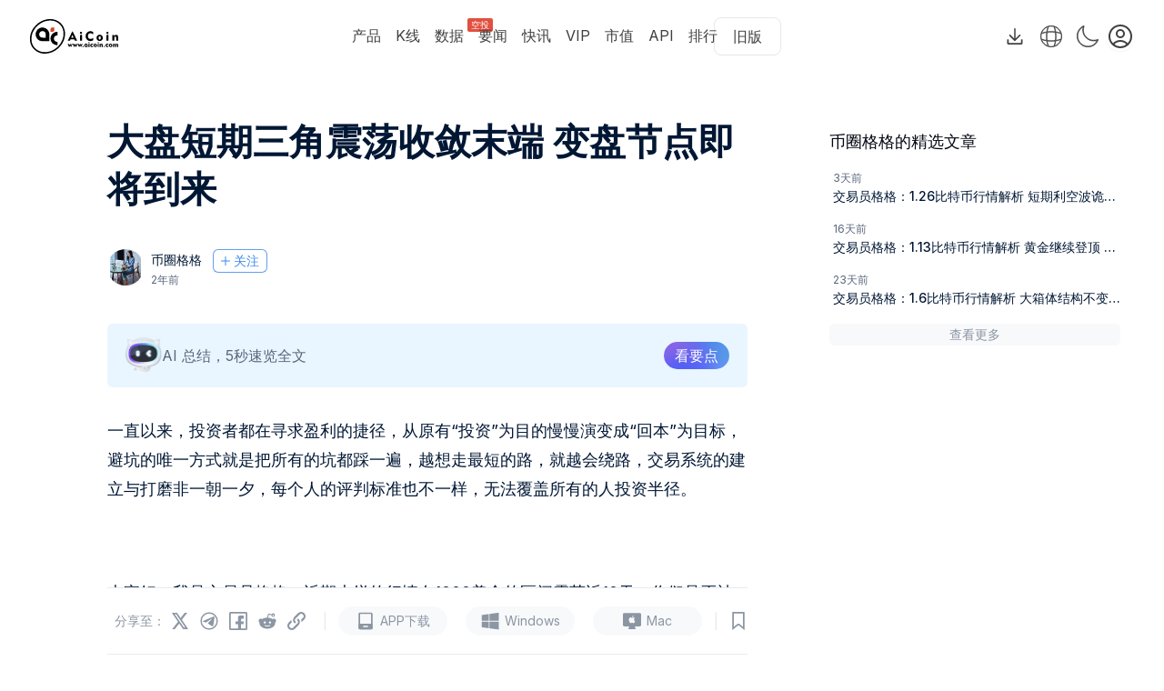

--- FILE ---
content_type: text/html; charset=utf-8
request_url: https://www.aicoin.com/zh-Hans/article/348316
body_size: 113088
content:
<!DOCTYPE html><html lang="zh-Hans" class="h-full antialiased __variable_8f47dc"><head><meta charSet="utf-8"/><meta name="viewport" content="width=device-width, initial-scale=1"/><link rel="stylesheet" href="https://webassets.aicoin.com/universal-web/_next/static/css/885a9171120bc0d3.css" data-precedence="next"/><link rel="stylesheet" href="https://webassets.aicoin.com/universal-web/_next/static/css/fad5ce04f251bd1d.css" data-precedence="next"/><link rel="stylesheet" href="https://webassets.aicoin.com/universal-web/_next/static/css/90e2c901d77640a1.css" data-precedence="next"/><link rel="stylesheet" href="https://webassets.aicoin.com/universal-web/_next/static/css/94538639b5bcceac.css" data-precedence="next"/><link rel="stylesheet" href="https://webassets.aicoin.com/universal-web/_next/static/css/b780ca5200dfd75f.css" data-precedence="next"/><link rel="stylesheet" href="https://webassets.aicoin.com/universal-web/_next/static/css/de20047cf48ff05c.css" data-precedence="next"/><link rel="stylesheet" href="https://webassets.aicoin.com/universal-web/_next/static/css/63c6d733def83bb2.css" data-precedence="next"/><link rel="stylesheet" href="https://webassets.aicoin.com/universal-web/_next/static/css/a3103c3979988759.css" data-precedence="next"/><link rel="preload" as="script" fetchPriority="low" href="https://webassets.aicoin.com/universal-web/_next/static/chunks/webpack-e3df20d89be016b1.js"/><script src="https://webassets.aicoin.com/universal-web/_next/static/chunks/fd9d1056-c8438a961ef69bff.js" async=""></script><script src="https://webassets.aicoin.com/universal-web/_next/static/chunks/2117-d1ecaf2a0b27747a.js" async=""></script><script src="https://webassets.aicoin.com/universal-web/_next/static/chunks/main-app-5294d1645fe5526e.js" async=""></script><script src="https://webassets.aicoin.com/universal-web/_next/static/chunks/2586-25855f84adc21542.js" async=""></script><script src="https://webassets.aicoin.com/universal-web/_next/static/chunks/6137-2bc84ac20b5f4a32.js" async=""></script><script src="https://webassets.aicoin.com/universal-web/_next/static/chunks/7600-d4c796f21158433d.js" async=""></script><script src="https://webassets.aicoin.com/universal-web/_next/static/chunks/2972-d3b915509eb5b92f.js" async=""></script><script src="https://webassets.aicoin.com/universal-web/_next/static/chunks/331-2291baa95f87e89c.js" async=""></script><script src="https://webassets.aicoin.com/universal-web/_next/static/chunks/4244-8f8f856436e1c834.js" async=""></script><script src="https://webassets.aicoin.com/universal-web/_next/static/chunks/3145-d6a315693e44f48b.js" async=""></script><script src="https://webassets.aicoin.com/universal-web/_next/static/chunks/8224-585a2670aa0ee072.js" async=""></script><script src="https://webassets.aicoin.com/universal-web/_next/static/chunks/3789-21ace1a4c76d8cbb.js" async=""></script><script src="https://webassets.aicoin.com/universal-web/_next/static/chunks/9816-f1dff5b846bf167d.js" async=""></script><script src="https://webassets.aicoin.com/universal-web/_next/static/chunks/3881-ba5c07acc242d1d1.js" async=""></script><script src="https://webassets.aicoin.com/universal-web/_next/static/chunks/5194-7734f43a9edd7f34.js" async=""></script><script src="https://webassets.aicoin.com/universal-web/_next/static/chunks/3703-61582d193183c69a.js" async=""></script><script src="https://webassets.aicoin.com/universal-web/_next/static/chunks/7501-d55eed87a51a3029.js" async=""></script><script src="https://webassets.aicoin.com/universal-web/_next/static/chunks/2038-31d5bb0a8c7c603e.js" async=""></script><script src="https://webassets.aicoin.com/universal-web/_next/static/chunks/2191-6b185fe451bf8583.js" async=""></script><script src="https://webassets.aicoin.com/universal-web/_next/static/chunks/3623-ddbd469d2b37fff5.js" async=""></script><script src="https://webassets.aicoin.com/universal-web/_next/static/chunks/7444-fa427220af194651.js" async=""></script><script src="https://webassets.aicoin.com/universal-web/_next/static/chunks/app/%5Blocale%5D/(article)/article/layout-5961640883a282db.js" async=""></script><script src="https://webassets.aicoin.com/universal-web/_next/static/chunks/4438-3d60937ccaf1c01e.js" async=""></script><script src="https://webassets.aicoin.com/universal-web/_next/static/chunks/8003-28a5a89b75fa3e8b.js" async=""></script><script src="https://webassets.aicoin.com/universal-web/_next/static/chunks/8840-e71da552c7d05a0f.js" async=""></script><script src="https://webassets.aicoin.com/universal-web/_next/static/chunks/app/%5Blocale%5D/layout-74b7ce05f54d9a01.js" async=""></script><script src="https://webassets.aicoin.com/universal-web/_next/static/chunks/2957-135fdf77983e5820.js" async=""></script><script src="https://webassets.aicoin.com/universal-web/_next/static/chunks/496-ef728bb0ed0ecb8d.js" async=""></script><script src="https://webassets.aicoin.com/universal-web/_next/static/chunks/1333-b619a3602df2fa00.js" async=""></script><script src="https://webassets.aicoin.com/universal-web/_next/static/chunks/1729-7a0ea3d6ed9e98f4.js" async=""></script><script src="https://webassets.aicoin.com/universal-web/_next/static/chunks/6501-33ca8b34e1a819f1.js" async=""></script><script src="https://webassets.aicoin.com/universal-web/_next/static/chunks/4803-893b1ed51d26658c.js" async=""></script><script src="https://webassets.aicoin.com/universal-web/_next/static/chunks/app/%5Blocale%5D/(main)/page-1b225156cdb81597.js" async=""></script><script src="https://webassets.aicoin.com/universal-web/_next/static/chunks/3576-62b427b20e4c0b85.js" async=""></script><script src="https://webassets.aicoin.com/universal-web/_next/static/chunks/app/%5Blocale%5D/not-found-d2e22df54b63e91f.js" async=""></script><script src="https://webassets.aicoin.com/universal-web/_next/static/chunks/1393-f723056ae3673f78.js" async=""></script><script src="https://webassets.aicoin.com/universal-web/_next/static/chunks/7345-79f5fb65cf97a2ce.js" async=""></script><script src="https://webassets.aicoin.com/universal-web/_next/static/chunks/9970-9715ef4b371cc50a.js" async=""></script><script src="https://webassets.aicoin.com/universal-web/_next/static/chunks/8304-927bdbde1fdc2c23.js" async=""></script><script src="https://webassets.aicoin.com/universal-web/_next/static/chunks/6318-b70456e83cb52bdc.js" async=""></script><script src="https://webassets.aicoin.com/universal-web/_next/static/chunks/5679-15ceaa6328f6f6fd.js" async=""></script><script src="https://webassets.aicoin.com/universal-web/_next/static/chunks/7575-d8d7dac94063ffdb.js" async=""></script><script src="https://webassets.aicoin.com/universal-web/_next/static/chunks/611-0d5697b8f6ca39dd.js" async=""></script><script src="https://webassets.aicoin.com/universal-web/_next/static/chunks/7517-679f322a84b32dbc.js" async=""></script><script src="https://webassets.aicoin.com/universal-web/_next/static/chunks/2962-9b91eaceaeaa4290.js" async=""></script><script src="https://webassets.aicoin.com/universal-web/_next/static/chunks/4693-594fbefc8ade7136.js" async=""></script><script src="https://webassets.aicoin.com/universal-web/_next/static/chunks/app/%5Blocale%5D/(article)/article/%5Bid%5D/page-e7de244fc65cf8f2.js" async=""></script><link rel="preload" href="https://www.googletagmanager.com/gtag/js?id=G-8V0M2EXPGG" as="script"/><title>大盘短期三角震荡收敛末端 变盘节点即将到来 - AiCoin</title><meta name="description" content="大盘短期三角震荡收敛末端 变盘节点即将到来"/><link rel="canonical" href="https://www.aicoin.com/zh-Hans/article/348316"/><link rel="alternate" hrefLang="zh-Hans" href="https://www.aicoin.com/zh-Hans/article/348316"/><link rel="alternate" hrefLang="en" href="https://www.aicoin.com/en/article/348316"/><link rel="alternate" hrefLang="zh-Hant" href="https://www.aicoin.com/zh-Hant/article/348316"/><meta property="og:title" content="大盘短期三角震荡收敛末端 变盘节点即将到来"/><meta property="og:description" content="大盘短期三角震荡收敛末端 变盘节点即将到来"/><meta property="og:url" content="https://www.aicoin.com/zh-Hans/article/348316"/><meta property="og:site_name" content="AiCoin"/><meta property="og:image" content="https://static.aicoinstorge.com/article/20230523/168479970341443.jpg"/><meta property="og:image:alt" content="大盘短期三角震荡收敛末端 变盘节点即将到来"/><meta name="twitter:card" content="summary_large_image"/><meta name="twitter:site" content="AiCoin"/><meta name="twitter:title" content="大盘短期三角震荡收敛末端 变盘节点即将到来"/><meta name="twitter:description" content="大盘短期三角震荡收敛末端 变盘节点即将到来"/><meta name="twitter:image" content="https://static.aicoinstorge.com/article/20230523/168479970341443.jpg"/><link rel="icon" href="/favicon.ico" type="image/x-icon" sizes="32x32"/><meta name="next-size-adjust"/><script src="https://webassets.aicoin.com/universal-web/_next/static/chunks/polyfills-42372ed130431b0a.js" noModule=""></script><style id="antd-cssinjs" data-rc-order="prepend" data-rc-priority="-1000">:where(.css-9jzjvo) a{color:#1677ff;text-decoration:none;background-color:transparent;outline:none;cursor:pointer;transition:color 0.3s;-webkit-text-decoration-skip:objects;}:where(.css-9jzjvo) a:hover{color:#69b1ff;}:where(.css-9jzjvo) a:active{color:#0958d9;}:where(.css-9jzjvo) a:active,:where(.css-9jzjvo) a:hover{text-decoration:none;outline:0;}:where(.css-9jzjvo) a:focus{text-decoration:none;outline:0;}:where(.css-9jzjvo) a[disabled]{color:rgba(0, 0, 0, 0.25);cursor:not-allowed;}:where(.css-9jzjvo).ant-app{font-family:-apple-system,BlinkMacSystemFont,'Segoe UI',Roboto,'Helvetica Neue',Arial,'Noto Sans',sans-serif,'Apple Color Emoji','Segoe UI Emoji','Segoe UI Symbol','Noto Color Emoji';font-size:14px;box-sizing:border-box;}:where(.css-9jzjvo).ant-app::before,:where(.css-9jzjvo).ant-app::after{box-sizing:border-box;}:where(.css-9jzjvo).ant-app [class^="ant-app"],:where(.css-9jzjvo).ant-app [class*=" ant-app"]{box-sizing:border-box;}:where(.css-9jzjvo).ant-app [class^="ant-app"]::before,:where(.css-9jzjvo).ant-app [class*=" ant-app"]::before,:where(.css-9jzjvo).ant-app [class^="ant-app"]::after,:where(.css-9jzjvo).ant-app [class*=" ant-app"]::after{box-sizing:border-box;}:where(.css-9jzjvo).ant-app{color:rgb(var(--a-color-text-2));font-size:14px;line-height:1.5714285714285714;font-family:-apple-system,BlinkMacSystemFont,'Segoe UI',Roboto,'Helvetica Neue',Arial,'Noto Sans',sans-serif,'Apple Color Emoji','Segoe UI Emoji','Segoe UI Symbol','Noto Color Emoji';}:where(.css-9jzjvo).ant-tooltip{box-sizing:border-box;margin:0;padding:0;color:rgb(var(--a-color-text-2));font-size:14px;line-height:1.5714285714285714;list-style:none;font-family:-apple-system,BlinkMacSystemFont,'Segoe UI',Roboto,'Helvetica Neue',Arial,'Noto Sans',sans-serif,'Apple Color Emoji','Segoe UI Emoji','Segoe UI Symbol','Noto Color Emoji';position:absolute;z-index:1070;display:block;width:max-content;max-width:250px;visibility:visible;transform-origin:var(--arrow-x, 50%) var(--arrow-y, 50%);--antd-arrow-background-color:rgba(0, 0, 0, 0.85);}:where(.css-9jzjvo).ant-tooltip-hidden{display:none;}:where(.css-9jzjvo).ant-tooltip .ant-tooltip-inner{min-width:32px;min-height:32px;padding:6px 8px;color:#fff;text-align:start;text-decoration:none;word-wrap:break-word;background-color:rgba(0, 0, 0, 0.85);border-radius:6px;box-shadow:0 6px 16px 0 rgba(0, 0, 0, 0.08),0 3px 6px -4px rgba(0, 0, 0, 0.12),0 9px 28px 8px rgba(0, 0, 0, 0.05);box-sizing:border-box;}:where(.css-9jzjvo).ant-tooltip-placement-left .ant-tooltip-inner,:where(.css-9jzjvo).ant-tooltip-placement-leftTop .ant-tooltip-inner,:where(.css-9jzjvo).ant-tooltip-placement-leftBottom .ant-tooltip-inner,:where(.css-9jzjvo).ant-tooltip-placement-right .ant-tooltip-inner,:where(.css-9jzjvo).ant-tooltip-placement-rightTop .ant-tooltip-inner,:where(.css-9jzjvo).ant-tooltip-placement-rightBottom .ant-tooltip-inner{border-radius:6px;}:where(.css-9jzjvo).ant-tooltip .ant-tooltip-content{position:relative;}:where(.css-9jzjvo).ant-tooltip.ant-tooltip-blue .ant-tooltip-inner{background-color:#1677ff;}:where(.css-9jzjvo).ant-tooltip.ant-tooltip-blue .ant-tooltip-arrow{--antd-arrow-background-color:#1677ff;}:where(.css-9jzjvo).ant-tooltip.ant-tooltip-purple .ant-tooltip-inner{background-color:#722ed1;}:where(.css-9jzjvo).ant-tooltip.ant-tooltip-purple .ant-tooltip-arrow{--antd-arrow-background-color:#722ed1;}:where(.css-9jzjvo).ant-tooltip.ant-tooltip-cyan .ant-tooltip-inner{background-color:#13c2c2;}:where(.css-9jzjvo).ant-tooltip.ant-tooltip-cyan .ant-tooltip-arrow{--antd-arrow-background-color:#13c2c2;}:where(.css-9jzjvo).ant-tooltip.ant-tooltip-green .ant-tooltip-inner{background-color:#52c41a;}:where(.css-9jzjvo).ant-tooltip.ant-tooltip-green .ant-tooltip-arrow{--antd-arrow-background-color:#52c41a;}:where(.css-9jzjvo).ant-tooltip.ant-tooltip-magenta .ant-tooltip-inner{background-color:#eb2f96;}:where(.css-9jzjvo).ant-tooltip.ant-tooltip-magenta .ant-tooltip-arrow{--antd-arrow-background-color:#eb2f96;}:where(.css-9jzjvo).ant-tooltip.ant-tooltip-pink .ant-tooltip-inner{background-color:#eb2f96;}:where(.css-9jzjvo).ant-tooltip.ant-tooltip-pink .ant-tooltip-arrow{--antd-arrow-background-color:#eb2f96;}:where(.css-9jzjvo).ant-tooltip.ant-tooltip-red .ant-tooltip-inner{background-color:#f5222d;}:where(.css-9jzjvo).ant-tooltip.ant-tooltip-red .ant-tooltip-arrow{--antd-arrow-background-color:#f5222d;}:where(.css-9jzjvo).ant-tooltip.ant-tooltip-orange .ant-tooltip-inner{background-color:#fa8c16;}:where(.css-9jzjvo).ant-tooltip.ant-tooltip-orange .ant-tooltip-arrow{--antd-arrow-background-color:#fa8c16;}:where(.css-9jzjvo).ant-tooltip.ant-tooltip-yellow .ant-tooltip-inner{background-color:#fadb14;}:where(.css-9jzjvo).ant-tooltip.ant-tooltip-yellow .ant-tooltip-arrow{--antd-arrow-background-color:#fadb14;}:where(.css-9jzjvo).ant-tooltip.ant-tooltip-volcano .ant-tooltip-inner{background-color:#fa541c;}:where(.css-9jzjvo).ant-tooltip.ant-tooltip-volcano .ant-tooltip-arrow{--antd-arrow-background-color:#fa541c;}:where(.css-9jzjvo).ant-tooltip.ant-tooltip-geekblue .ant-tooltip-inner{background-color:#2f54eb;}:where(.css-9jzjvo).ant-tooltip.ant-tooltip-geekblue .ant-tooltip-arrow{--antd-arrow-background-color:#2f54eb;}:where(.css-9jzjvo).ant-tooltip.ant-tooltip-lime .ant-tooltip-inner{background-color:#a0d911;}:where(.css-9jzjvo).ant-tooltip.ant-tooltip-lime .ant-tooltip-arrow{--antd-arrow-background-color:#a0d911;}:where(.css-9jzjvo).ant-tooltip.ant-tooltip-gold .ant-tooltip-inner{background-color:#faad14;}:where(.css-9jzjvo).ant-tooltip.ant-tooltip-gold .ant-tooltip-arrow{--antd-arrow-background-color:#faad14;}:where(.css-9jzjvo).ant-tooltip-rtl{direction:rtl;}:where(.css-9jzjvo).ant-tooltip .ant-tooltip-arrow{position:absolute;z-index:1;display:block;pointer-events:none;width:16px;height:16px;overflow:hidden;}:where(.css-9jzjvo).ant-tooltip .ant-tooltip-arrow::before{position:absolute;bottom:0;inset-inline-start:0;width:16px;height:8px;background:var(--antd-arrow-background-color);clip-path:polygon(1.6568542494923806px 100%, 50% 1.6568542494923806px, 14.34314575050762px 100%, 1.6568542494923806px 100%);clip-path:path('M 0 8 A 4 4 0 0 0 2.82842712474619 6.82842712474619 L 6.585786437626905 3.0710678118654755 A 2 2 0 0 1 9.414213562373096 3.0710678118654755 L 13.17157287525381 6.82842712474619 A 4 4 0 0 0 16 8 Z');content:"";}:where(.css-9jzjvo).ant-tooltip .ant-tooltip-arrow::after{content:"";position:absolute;width:8.970562748477143px;height:8.970562748477143px;bottom:0;inset-inline:0;margin:auto;border-radius:0 0 2px 0;transform:translateY(50%) rotate(-135deg);box-shadow:2px 2px 5px rgba(0, 0, 0, 0.05);z-index:0;background:transparent;}:where(.css-9jzjvo).ant-tooltip .ant-tooltip-arrow:before{background:var(--antd-arrow-background-color);}:where(.css-9jzjvo).ant-tooltip-placement-top>.ant-tooltip-arrow,:where(.css-9jzjvo).ant-tooltip-placement-topLeft>.ant-tooltip-arrow,:where(.css-9jzjvo).ant-tooltip-placement-topRight>.ant-tooltip-arrow{bottom:0;transform:translateY(100%) rotate(180deg);}:where(.css-9jzjvo).ant-tooltip-placement-top>.ant-tooltip-arrow{left:50%;transform:translateX(-50%) translateY(100%) rotate(180deg);}:where(.css-9jzjvo).ant-tooltip-placement-topLeft>.ant-tooltip-arrow{left:12px;}:where(.css-9jzjvo).ant-tooltip-placement-topRight>.ant-tooltip-arrow{right:12px;}:where(.css-9jzjvo).ant-tooltip-placement-bottom>.ant-tooltip-arrow,:where(.css-9jzjvo).ant-tooltip-placement-bottomLeft>.ant-tooltip-arrow,:where(.css-9jzjvo).ant-tooltip-placement-bottomRight>.ant-tooltip-arrow{top:0;transform:translateY(-100%);}:where(.css-9jzjvo).ant-tooltip-placement-bottom>.ant-tooltip-arrow{left:50%;transform:translateX(-50%) translateY(-100%);}:where(.css-9jzjvo).ant-tooltip-placement-bottomLeft>.ant-tooltip-arrow{left:12px;}:where(.css-9jzjvo).ant-tooltip-placement-bottomRight>.ant-tooltip-arrow{right:12px;}:where(.css-9jzjvo).ant-tooltip-placement-left>.ant-tooltip-arrow,:where(.css-9jzjvo).ant-tooltip-placement-leftTop>.ant-tooltip-arrow,:where(.css-9jzjvo).ant-tooltip-placement-leftBottom>.ant-tooltip-arrow{right:0;transform:translateX(100%) rotate(90deg);}:where(.css-9jzjvo).ant-tooltip-placement-left>.ant-tooltip-arrow{top:50%;transform:translateY(-50%) translateX(100%) rotate(90deg);}:where(.css-9jzjvo).ant-tooltip-placement-leftTop>.ant-tooltip-arrow{top:8px;}:where(.css-9jzjvo).ant-tooltip-placement-leftBottom>.ant-tooltip-arrow{bottom:8px;}:where(.css-9jzjvo).ant-tooltip-placement-right>.ant-tooltip-arrow,:where(.css-9jzjvo).ant-tooltip-placement-rightTop>.ant-tooltip-arrow,:where(.css-9jzjvo).ant-tooltip-placement-rightBottom>.ant-tooltip-arrow{left:0;transform:translateX(-100%) rotate(-90deg);}:where(.css-9jzjvo).ant-tooltip-placement-right>.ant-tooltip-arrow{top:50%;transform:translateY(-50%) translateX(-100%) rotate(-90deg);}:where(.css-9jzjvo).ant-tooltip-placement-rightTop>.ant-tooltip-arrow{top:8px;}:where(.css-9jzjvo).ant-tooltip-placement-rightBottom>.ant-tooltip-arrow{bottom:8px;}:where(.css-9jzjvo).ant-tooltip-pure{position:relative;max-width:none;margin:16px;}:where(.css-9jzjvo).ant-zoom-big-fast-enter,:where(.css-9jzjvo).ant-zoom-big-fast-appear{animation-duration:0.1s;animation-fill-mode:both;animation-play-state:paused;}:where(.css-9jzjvo).ant-zoom-big-fast-leave{animation-duration:0.1s;animation-fill-mode:both;animation-play-state:paused;}:where(.css-9jzjvo).ant-zoom-big-fast-enter.ant-zoom-big-fast-enter-active,:where(.css-9jzjvo).ant-zoom-big-fast-appear.ant-zoom-big-fast-appear-active{animation-name:css-9jzjvo-antZoomBigIn;animation-play-state:running;}:where(.css-9jzjvo).ant-zoom-big-fast-leave.ant-zoom-big-fast-leave-active{animation-name:css-9jzjvo-antZoomBigOut;animation-play-state:running;pointer-events:none;}:where(.css-9jzjvo).ant-zoom-big-fast-enter,:where(.css-9jzjvo).ant-zoom-big-fast-appear{transform:scale(0);opacity:0;animation-timing-function:cubic-bezier(0.08, 0.82, 0.17, 1);}:where(.css-9jzjvo).ant-zoom-big-fast-enter-prepare,:where(.css-9jzjvo).ant-zoom-big-fast-appear-prepare{transform:none;}:where(.css-9jzjvo).ant-zoom-big-fast-leave{animation-timing-function:cubic-bezier(0.78, 0.14, 0.15, 0.86);}@keyframes css-9jzjvo-antZoomBigIn{0%{transform:scale(0.8);opacity:0;}100%{transform:scale(1);opacity:1;}}@keyframes css-9jzjvo-antZoomBigOut{0%{transform:scale(1);}100%{transform:scale(0.8);opacity:0;}}:where(.css-9jzjvo).ant-popover{box-sizing:border-box;margin:0;padding:0;color:rgb(var(--a-color-text-2));font-size:14px;line-height:1.5714285714285714;list-style:none;font-family:-apple-system,BlinkMacSystemFont,'Segoe UI',Roboto,'Helvetica Neue',Arial,'Noto Sans',sans-serif,'Apple Color Emoji','Segoe UI Emoji','Segoe UI Symbol','Noto Color Emoji';position:absolute;top:0;left:0;z-index:1030;font-weight:normal;white-space:normal;text-align:start;cursor:auto;user-select:text;transform-origin:var(--arrow-x, 50%) var(--arrow-y, 50%);--antd-arrow-background-color:#ffffff;}:where(.css-9jzjvo).ant-popover-rtl{direction:rtl;}:where(.css-9jzjvo).ant-popover-hidden{display:none;}:where(.css-9jzjvo).ant-popover .ant-popover-content{position:relative;}:where(.css-9jzjvo).ant-popover .ant-popover-inner{background-color:#ffffff;background-clip:padding-box;border-radius:8px;box-shadow:0 6px 16px 0 rgba(0, 0, 0, 0.08),0 3px 6px -4px rgba(0, 0, 0, 0.12),0 9px 28px 8px rgba(0, 0, 0, 0.05);padding:12px;}:where(.css-9jzjvo).ant-popover .ant-popover-title{min-width:177px;margin-bottom:8px;color:rgb(var(--a-color-text-2));font-weight:600;border-bottom:none;padding:0;}:where(.css-9jzjvo).ant-popover .ant-popover-inner-content{color:rgb(var(--a-color-text-2));padding:0;}:where(.css-9jzjvo).ant-popover .ant-popover-arrow{position:absolute;z-index:1;display:block;pointer-events:none;width:16px;height:16px;overflow:hidden;}:where(.css-9jzjvo).ant-popover .ant-popover-arrow::before{position:absolute;bottom:0;inset-inline-start:0;width:16px;height:8px;background:var(--antd-arrow-background-color);clip-path:polygon(1.6568542494923806px 100%, 50% 1.6568542494923806px, 14.34314575050762px 100%, 1.6568542494923806px 100%);clip-path:path('M 0 8 A 4 4 0 0 0 2.82842712474619 6.82842712474619 L 6.585786437626905 3.0710678118654755 A 2 2 0 0 1 9.414213562373096 3.0710678118654755 L 13.17157287525381 6.82842712474619 A 4 4 0 0 0 16 8 Z');content:"";}:where(.css-9jzjvo).ant-popover .ant-popover-arrow::after{content:"";position:absolute;width:8.970562748477143px;height:8.970562748477143px;bottom:0;inset-inline:0;margin:auto;border-radius:0 0 2px 0;transform:translateY(50%) rotate(-135deg);box-shadow:2px 2px 5px rgba(0, 0, 0, 0.05);z-index:0;background:transparent;}:where(.css-9jzjvo).ant-popover .ant-popover-arrow:before{background:var(--antd-arrow-background-color);}:where(.css-9jzjvo).ant-popover-placement-top>.ant-popover-arrow,:where(.css-9jzjvo).ant-popover-placement-topLeft>.ant-popover-arrow,:where(.css-9jzjvo).ant-popover-placement-topRight>.ant-popover-arrow{bottom:0;transform:translateY(100%) rotate(180deg);}:where(.css-9jzjvo).ant-popover-placement-top>.ant-popover-arrow{left:50%;transform:translateX(-50%) translateY(100%) rotate(180deg);}:where(.css-9jzjvo).ant-popover-placement-topLeft>.ant-popover-arrow{left:12px;}:where(.css-9jzjvo).ant-popover-placement-topRight>.ant-popover-arrow{right:12px;}:where(.css-9jzjvo).ant-popover-placement-bottom>.ant-popover-arrow,:where(.css-9jzjvo).ant-popover-placement-bottomLeft>.ant-popover-arrow,:where(.css-9jzjvo).ant-popover-placement-bottomRight>.ant-popover-arrow{top:0;transform:translateY(-100%);}:where(.css-9jzjvo).ant-popover-placement-bottom>.ant-popover-arrow{left:50%;transform:translateX(-50%) translateY(-100%);}:where(.css-9jzjvo).ant-popover-placement-bottomLeft>.ant-popover-arrow{left:12px;}:where(.css-9jzjvo).ant-popover-placement-bottomRight>.ant-popover-arrow{right:12px;}:where(.css-9jzjvo).ant-popover-placement-left>.ant-popover-arrow,:where(.css-9jzjvo).ant-popover-placement-leftTop>.ant-popover-arrow,:where(.css-9jzjvo).ant-popover-placement-leftBottom>.ant-popover-arrow{right:0;transform:translateX(100%) rotate(90deg);}:where(.css-9jzjvo).ant-popover-placement-left>.ant-popover-arrow{top:50%;transform:translateY(-50%) translateX(100%) rotate(90deg);}:where(.css-9jzjvo).ant-popover-placement-leftTop>.ant-popover-arrow{top:8px;}:where(.css-9jzjvo).ant-popover-placement-leftBottom>.ant-popover-arrow{bottom:8px;}:where(.css-9jzjvo).ant-popover-placement-right>.ant-popover-arrow,:where(.css-9jzjvo).ant-popover-placement-rightTop>.ant-popover-arrow,:where(.css-9jzjvo).ant-popover-placement-rightBottom>.ant-popover-arrow{left:0;transform:translateX(-100%) rotate(-90deg);}:where(.css-9jzjvo).ant-popover-placement-right>.ant-popover-arrow{top:50%;transform:translateY(-50%) translateX(-100%) rotate(-90deg);}:where(.css-9jzjvo).ant-popover-placement-rightTop>.ant-popover-arrow{top:8px;}:where(.css-9jzjvo).ant-popover-placement-rightBottom>.ant-popover-arrow{bottom:8px;}:where(.css-9jzjvo).ant-popover-pure{position:relative;max-width:none;margin:16px;display:inline-block;}:where(.css-9jzjvo).ant-popover-pure .ant-popover-content{display:inline-block;}:where(.css-9jzjvo).ant-popover.ant-popover-blue{--antd-arrow-background-color:#1677ff;}:where(.css-9jzjvo).ant-popover.ant-popover-blue .ant-popover-inner{background-color:#1677ff;}:where(.css-9jzjvo).ant-popover.ant-popover-blue .ant-popover-arrow{background:transparent;}:where(.css-9jzjvo).ant-popover.ant-popover-purple{--antd-arrow-background-color:#722ed1;}:where(.css-9jzjvo).ant-popover.ant-popover-purple .ant-popover-inner{background-color:#722ed1;}:where(.css-9jzjvo).ant-popover.ant-popover-purple .ant-popover-arrow{background:transparent;}:where(.css-9jzjvo).ant-popover.ant-popover-cyan{--antd-arrow-background-color:#13c2c2;}:where(.css-9jzjvo).ant-popover.ant-popover-cyan .ant-popover-inner{background-color:#13c2c2;}:where(.css-9jzjvo).ant-popover.ant-popover-cyan .ant-popover-arrow{background:transparent;}:where(.css-9jzjvo).ant-popover.ant-popover-green{--antd-arrow-background-color:#52c41a;}:where(.css-9jzjvo).ant-popover.ant-popover-green .ant-popover-inner{background-color:#52c41a;}:where(.css-9jzjvo).ant-popover.ant-popover-green .ant-popover-arrow{background:transparent;}:where(.css-9jzjvo).ant-popover.ant-popover-magenta{--antd-arrow-background-color:#eb2f96;}:where(.css-9jzjvo).ant-popover.ant-popover-magenta .ant-popover-inner{background-color:#eb2f96;}:where(.css-9jzjvo).ant-popover.ant-popover-magenta .ant-popover-arrow{background:transparent;}:where(.css-9jzjvo).ant-popover.ant-popover-pink{--antd-arrow-background-color:#eb2f96;}:where(.css-9jzjvo).ant-popover.ant-popover-pink .ant-popover-inner{background-color:#eb2f96;}:where(.css-9jzjvo).ant-popover.ant-popover-pink .ant-popover-arrow{background:transparent;}:where(.css-9jzjvo).ant-popover.ant-popover-red{--antd-arrow-background-color:#f5222d;}:where(.css-9jzjvo).ant-popover.ant-popover-red .ant-popover-inner{background-color:#f5222d;}:where(.css-9jzjvo).ant-popover.ant-popover-red .ant-popover-arrow{background:transparent;}:where(.css-9jzjvo).ant-popover.ant-popover-orange{--antd-arrow-background-color:#fa8c16;}:where(.css-9jzjvo).ant-popover.ant-popover-orange .ant-popover-inner{background-color:#fa8c16;}:where(.css-9jzjvo).ant-popover.ant-popover-orange .ant-popover-arrow{background:transparent;}:where(.css-9jzjvo).ant-popover.ant-popover-yellow{--antd-arrow-background-color:#fadb14;}:where(.css-9jzjvo).ant-popover.ant-popover-yellow .ant-popover-inner{background-color:#fadb14;}:where(.css-9jzjvo).ant-popover.ant-popover-yellow .ant-popover-arrow{background:transparent;}:where(.css-9jzjvo).ant-popover.ant-popover-volcano{--antd-arrow-background-color:#fa541c;}:where(.css-9jzjvo).ant-popover.ant-popover-volcano .ant-popover-inner{background-color:#fa541c;}:where(.css-9jzjvo).ant-popover.ant-popover-volcano .ant-popover-arrow{background:transparent;}:where(.css-9jzjvo).ant-popover.ant-popover-geekblue{--antd-arrow-background-color:#2f54eb;}:where(.css-9jzjvo).ant-popover.ant-popover-geekblue .ant-popover-inner{background-color:#2f54eb;}:where(.css-9jzjvo).ant-popover.ant-popover-geekblue .ant-popover-arrow{background:transparent;}:where(.css-9jzjvo).ant-popover.ant-popover-lime{--antd-arrow-background-color:#a0d911;}:where(.css-9jzjvo).ant-popover.ant-popover-lime .ant-popover-inner{background-color:#a0d911;}:where(.css-9jzjvo).ant-popover.ant-popover-lime .ant-popover-arrow{background:transparent;}:where(.css-9jzjvo).ant-popover.ant-popover-gold{--antd-arrow-background-color:#faad14;}:where(.css-9jzjvo).ant-popover.ant-popover-gold .ant-popover-inner{background-color:#faad14;}:where(.css-9jzjvo).ant-popover.ant-popover-gold .ant-popover-arrow{background:transparent;}:where(.css-9jzjvo).ant-zoom-big-enter,:where(.css-9jzjvo).ant-zoom-big-appear{animation-duration:0.2s;animation-fill-mode:both;animation-play-state:paused;}:where(.css-9jzjvo).ant-zoom-big-leave{animation-duration:0.2s;animation-fill-mode:both;animation-play-state:paused;}:where(.css-9jzjvo).ant-zoom-big-enter.ant-zoom-big-enter-active,:where(.css-9jzjvo).ant-zoom-big-appear.ant-zoom-big-appear-active{animation-name:css-9jzjvo-antZoomBigIn;animation-play-state:running;}:where(.css-9jzjvo).ant-zoom-big-leave.ant-zoom-big-leave-active{animation-name:css-9jzjvo-antZoomBigOut;animation-play-state:running;pointer-events:none;}:where(.css-9jzjvo).ant-zoom-big-enter,:where(.css-9jzjvo).ant-zoom-big-appear{transform:scale(0);opacity:0;animation-timing-function:cubic-bezier(0.08, 0.82, 0.17, 1);}:where(.css-9jzjvo).ant-zoom-big-enter-prepare,:where(.css-9jzjvo).ant-zoom-big-appear-prepare{transform:none;}:where(.css-9jzjvo).ant-zoom-big-leave{animation-timing-function:cubic-bezier(0.78, 0.14, 0.15, 0.86);}.anticon{display:inline-flex;align-items:center;color:inherit;font-style:normal;line-height:0;text-align:center;text-transform:none;vertical-align:-0.125em;text-rendering:optimizeLegibility;-webkit-font-smoothing:antialiased;-moz-osx-font-smoothing:grayscale;}.anticon >*{line-height:1;}.anticon svg{display:inline-block;}.anticon .anticon .anticon-icon{display:block;}.anticon{display:inline-flex;align-items:center;color:inherit;font-style:normal;line-height:0;text-align:center;text-transform:none;vertical-align:-0.125em;text-rendering:optimizeLegibility;-webkit-font-smoothing:antialiased;-moz-osx-font-smoothing:grayscale;}.anticon >*{line-height:1;}.anticon svg{display:inline-block;}.anticon .anticon .anticon-icon{display:block;}.data-ant-cssinjs-cache-path{content:"1fts9or|ant-design-icons|anticon:1tcb2n6;c8904l|Shared|ant:1iob490;c8904l|ant-design-icons|anticon:b6e13a;c8904l|App-App|ant-app|anticon:waoxr7;c8904l|Tooltip-Tooltip|ant-tooltip|anticon:r3izxr;c8904l|Popover-Popover|ant-popover|anticon:117lbtu;c8904l|Tooltip-Tooltip|ant-popover|anticon:klhn4z";}</style></head><body class="flex h-full flex-col"><script>!function(){try{var d=document.documentElement,c=d.classList;c.remove('light','dark');var e=localStorage.getItem('theme');if('system'===e||(!e&&true)){var t='(prefers-color-scheme: dark)',m=window.matchMedia(t);if(m.media!==t||m.matches){d.style.colorScheme = 'dark';c.add('dark')}else{d.style.colorScheme = 'light';c.add('light')}}else if(e){c.add(e|| '')}if(e==='light'||e==='dark')d.style.colorScheme=e}catch(e){}}()</script><div class="flex min-h-full flex-col"><header class="fixed top-0 z-50 w-full bg-white dark:border-b dark:border-[#34353C] dark:bg-[#0D0E0F]" id="Layout__Header"><nav><div class="mx-auto max-w-7xl px-4 sm:px-6 lg:px-8 relative z-50 flex items-center justify-between py-3 md:py-5"><a hrefLang="zh-Hans" class="z-10" aria-label="Home" href="/zh-Hans"><svg xmlns="http://www.w3.org/2000/svg" width="1893.333" height="768" viewBox="0 0 1420 576" class="h-7 w-auto text-black dark:text-[#E8E8E8] md:h-10"><g fill="currentColor"><path d="M320.5 13.7c-34.9 1.6-77.4 11.6-110.2 25.9-52.8 23-98.1 59.8-136.4 111.1C49.5 183.2 32.4 218 23 254.5c-12.6 48.4-12.8 99.1-.6 143.5 10.2 37.2 28.6 68.1 57.3 96 38.8 38 85.6 60.4 138 66 16.2 1.8 55.1.8 71.8-1.8 60.3-9.4 109-31.2 156.3-70 28.4-23.2 55.5-53.8 74.8-84.4 9-14.3 23.4-43.7 29-59.3 6.1-17.1 11.6-39.3 14.5-58.5 3.2-20.7 3.4-59.2.6-76.5-8.9-53.3-31.2-98-65-130.1-48.5-46.2-110.6-69-179.2-65.7zm49 25.8c37 5.8 70.9 20.9 98.8 43.8 41.2 34 64.5 74.3 72.7 126.1 3.2 20.1 3 52.5-.5 75.8-6.8 45.1-25.9 89.8-54.3 127.3-25.9 34-59.6 64.6-93.4 84.8-22.8 13.6-52.7 25.9-78.5 32.2-36.1 8.9-79.6 10.7-111.3 4.5-52.1-10-98.9-39.8-129.5-82.4-8.2-11.4-21.2-37.6-26-52.1-8-24.5-11-46.1-10.2-73.5 1.4-45.1 10.1-81.3 28.2-117.5 33.4-66.6 92.9-122.2 160.8-150.4 22.4-9.3 50.7-16.1 81-19.6 15.2-1.8 48.1-1.2 62.2 1z"></path><path d="M191 149.5c-17.1 3.5-35.5 12.2-48.8 23.3-17.4 14.5-29 32.1-35.9 54.7-2.5 8.3-2.7 10.3-2.7 27-.1 16.6.1 18.8 2.6 27.7 12.9 46.3 44 74.7 88.3 80.8 10.4 1.4 84.9 2.5 107.8 1.5l17.7-.7v-53.7c-.1-56.1-.6-67.8-4-81.3-9.9-39.9-43.8-71.4-85.3-79.3-9.7-1.8-30.6-1.8-39.7 0zm32.4 56c17.6 4.6 32.4 18.4 37.5 35 2.3 7.3 2.3 7.7 2.2 41.7L263 309h-14.7c-20.7 0-46.7-1.7-53.8-3.5-20.2-5.2-35.5-26.6-35.5-49.7 0-32.7 33-58.5 64.4-50.3z"></path><path fill="#d5482B" d="M357 148.9c-6.9 2.1-13 7.3-16.6 14.1-1.7 3.1-1.9 6.4-2.2 27.7l-.3 24.3h19.2c22.9 0 25.5-.6 32.6-7.5 7.6-7.4 8.3-10.8 8.3-37.7V148l-19.2.1c-10.6 0-20.4.4-21.8.8z"></path><path d="M426.9 217c-44.7 7.6-79.6 41.9-87.5 86-1.8 10-1.7 26.8.1 37.1 8.5 48.9 52.4 86.6 100.8 86.9h7.7v-51.7l-8.4-.6c-27.7-2-47.8-23.5-47.8-51.2 0-6.4.6-10.9 2.1-15.6 6.5-20.7 27.2-35.8 48.9-35.9h5.2v-56l-8.2.1c-4.6.1-10.4.5-12.9.9zM665.8 241.7c-9.6 19.7-26.4 53.7-37.1 75.6L609.1 357l17.7-.2 17.6-.3 4.6-10.3 4.5-10.2 29.8.2 29.9.3 4.3 10 4.4 10 18 .3c10 .1 18.1-.1 18.1-.5 0-2-72.5-150.3-73.5-150.3-.6 0-9 16.1-18.7 35.7zm26.7 45.9c5 11.9 9.2 22 9.3 22.5.2.5-7.8.9-18.8.9-17.9 0-19.2-.1-18.6-1.8 2.7-7 18.2-43.2 18.6-43.2.3 0 4.6 9.7 9.5 21.6zM955.5 206.9c-27.5 4.5-49.5 22.3-59.1 47.7-12.7 33.7-2.5 72.1 24.4 92.4 14.4 10.8 28.1 15.3 46.7 15.3 14.2-.1 23.9-2.3 35.5-8.1l7.5-3.8.6-5c.3-2.7.9-11.6 1.3-19.7l.7-14.9-5.5 4.1c-30.7 22.7-66.4 17.3-77.7-11.6-3.1-8-3.8-25.5-1.4-33.9 4.6-15.8 14.7-25.9 30-30 14.1-3.8 29.1.4 43.7 12.2 5.2 4.2 6.8 5.1 6.8 3.7 0-1 .7-8.1 1.5-15.8 2.3-22 3-19.7-7.7-24.9-5.1-2.5-12.2-5.2-15.7-6.1-7.5-1.9-24.4-2.7-31.6-1.6zM809.6 217.2c-7.5 4.4-10.7 15.1-6.8 22.7 5.9 11.8 21.7 13.3 29.3 2.8 2.5-3.4 2.9-4.9 2.9-10.2 0-10.4-5.7-16.6-15.7-17.2-4.7-.3-6.6.1-9.7 1.9zM1229.9 215.9c-7.9 2.6-11.9 8.2-11.9 16.8 0 5 .5 6.6 2.9 10 1.6 2.2 4.6 4.8 6.6 5.7 5 2.4 13 1.8 17.4-1.3 9.4-6.7 9.3-23.1-.2-29-3.9-2.4-10.9-3.4-14.8-2.2zM830.5 262.5c-.5.2-7.2 1.1-14.7 2.1l-13.8 1.7V357h32v-47.5c0-48.5 0-48.2-3.5-47zM1103 263.1c-14.3 2.5-28.8 13.3-34.8 26.1-14 29.6 1 63.4 31.5 71.3 7.3 1.9 20.3 1.9 27.6 0 24.9-6.5 39.8-30 35.8-56.6-2.9-18.6-15.2-33.2-32.7-39-6.7-2.2-20.1-3.1-27.4-1.8zm18.5 25.9c10.2 6.3 12.8 30.4 4.5 41.9-6.6 9-16.5 9.6-24.2 1.4-9.4-10-8-34.7 2.4-42.6 5.6-4.2 11.2-4.5 17.3-.7zM1235 264.4l-15.5 2.1-.3 45.7-.2 45.8h32v-48c0-26.4-.1-47.9-.2-47.9-.2.1-7.3 1.1-15.8 2.3zM1365.1 265.5c-6.8 1.9-11.2 4.6-17.8 10.9l-5.3 4.9V267h-30v91h32v-24.8c0-28.6.8-33 6.5-38 4.5-4 11.3-5.2 16.2-2.8 5.9 2.8 6.3 5 6.3 37.1V358h31v-35.4c0-30.1-.2-36.1-1.7-40.5-2.1-6.5-7-12.3-12.8-15-6.1-2.9-17.3-3.6-24.4-1.6zM938.8 381c-7.6 5.9-.7 18.5 8.6 15.9 10-2.9 8.2-17.9-2.2-17.9-2.4 0-4.9.8-6.4 2zM1083.6 382.1c-3.4 4-3.4 8 .2 11.9 3.2 3.6 7.7 4.2 11.7 1.6 7.7-5.1 4.2-16.6-5.1-16.6-3.5 0-4.7.5-6.8 3.1zM642 415.7c-3.3 6.9-6.2 12.4-6.4 12.2-.2-.2-2.5-5.2-5.1-11.2l-4.8-10.7h-8.9c-7.3 0-8.9.3-8.6 1.4.5 2.4 24.2 51.6 24.9 51.6.3 0 3.6-6.3 7.4-14l6.8-14 6 13.2c3.2 7.3 6.3 13.7 6.7 14.2.5.5 6.5-10.4 13.4-24.3 6.9-13.8 12.9-25.1 13.2-25.1.4 0 14.7 28.9 22.1 44.9 1.4 3 2.8 5 3.3 4.5s3.8-6.8 7.3-13.9l6.5-13 5.6 11.8c3.1 6.4 5.6 12.1 5.6 12.6s.7 1.4 1.5 2.1c1.3 1 3.2-2.4 13.7-23.9 6.7-13.8 12.4-25.1 12.8-25.1.3 0 6 11.1 12.5 24.6 6.5 13.5 12.2 24.7 12.7 25 .4.3 3.7-5.7 7.3-13.2 3.6-7.6 6.9-13.3 7.3-12.8.5.5 3.4 6.6 6.7 13.6 3.2 7.1 6.1 12.8 6.4 12.8.7 0 26.1-50.9 26.1-52.3 0-.4-3.4-.7-7.6-.7h-7.5l-5.1 11c-2.8 6.1-5.5 10.7-5.9 10.3-.4-.5-3.1-6.1-5.9-12.6-2.9-6.4-5.7-11.7-6.2-11.7-.4 0-1.2 1-1.7 2.2-.5 1.3-3.2 7-6 12.8l-5 10.4-5.2-11.2-5.2-11.2h-32.4l-5.3 11.2-5.2 11.3-1.4-3c-.8-1.7-3.4-7.5-5.9-12.9-5.4-11.7-5.1-11.8-12 3.4-2.6 5.8-5.1 10.9-5.5 11.3-.4.4-3-4.2-5.8-10.3l-5.1-11h-32.2l-5.2 11c-2.9 6-5.4 10.9-5.7 10.9-.3 0-2.9-5.6-5.9-12.4-2.9-6.9-5.7-12.5-6.2-12.5s-3.6 5.7-6.9 12.7zM888.7 405.4c-5.5 2-10.3 6.1-13.4 11.3-2.1 3.6-2.7 6.2-3.1 12.3-.6 10.1 1.5 16.8 7.2 22.4 6.5 6.5 14.5 8.2 22.5 4.6 4.5-2.1 6.1-1.9 6.1.7 0 1 .6 1.3 1.7.9.9-.4 4.5-1.4 8.1-2.3l6.5-1.6-.7-9c-.3-5-.6-15.6-.6-23.7v-14.6l-6.3.4c-4 .3-8.3-.2-11.7-1.2-6.4-1.9-11.2-2-16.3-.2zm14.7 12.6c2.6.9 2.6 1 2.6 12.4 0 10.7-.1 11.6-2.2 13-4.8 3.4-10.9 1.1-13.4-5-3.2-7.5-.6-16.4 5.7-19.6 4-2.1 4-2.1 7.3-.8zM943.8 405.3l-7.8.9v49.9l8.8-.3 8.7-.3v-25.4c0-16.2-.4-25.5-1-25.6-.5-.1-4.5.2-8.7.8zM985.5 404.9c-8.4 2.2-15.9 8-19.6 15.3-2.6 5.1-3.1 15.5-.9 20.8 5.1 13 20.7 19.8 35.2 15.6 8.3-2.4 9.5-3.8 10.2-12.3l.6-7.2-6.2 2.9c-10.1 4.8-18.9 3.6-22.3-3-3.1-6-1-13.7 4.5-16.5 4-2.1 11.6-1.8 16.9.6 5 2.2 6.1 1.6 6.1-3.7 0-1.7.3-4.5.6-6.1.5-2.8.3-3.1-3.6-4.7-4.8-1.9-17.1-2.9-21.5-1.7zM1037.5 404.9c-7 1.8-13.4 7.1-17.1 14.1-2.6 4.9-2.6 19.1 0 24 6.7 12.6 21.3 18.1 34.9 13 21.1-7.9 22.6-38.7 2.4-49.2-4.3-2.1-15.3-3.2-20.2-1.9zm13 14.5c4.8 4.8 5.5 14.8 1.5 21.4-3.4 5.5-10.6 5.5-14 0-5.7-9.4-1.5-23.8 7-23.8 1.9 0 4 .9 5.5 2.4zM1089.3 405.2l-7.3 1V456h17v-26c0-20.2-.3-26-1.2-25.9-.7.1-4.6.6-8.5 1.1zM1225.7 405c-16.3 4.1-25.2 19.5-20.5 35.4 1.6 5.4 10.1 14 15.4 15.6 8.3 2.4 14 2.4 21.4 0 3.9-1.2 7.2-2.6 7.5-2.9.2-.4.7-4.1 1.1-8.3l.7-7.6-5.8 2.9c-8.2 4.1-15.1 4.1-19.9-.1-6.1-5.4-5.4-14.6 1.6-19 4-2.6 12.3-2.4 18.1.4 2.1 1 4 1.7 4.2 1.4.3-.2.6-3.7.7-7.7l.3-7.4-4-1.4c-5.1-1.8-15.9-2.5-20.8-1.3zM1276 405.5c-6.1 1.9-11.5 6.7-14.7 12.9-2.1 4.1-2.6 6.5-2.7 12.6 0 6.5.5 8.3 3 12.9 7.8 14.5 26.9 18.6 40.4 8.7 2.7-2 5.7-5.4 7.4-8.7 2.5-4.6 3-6.4 3-12.9 0-6.4-.5-8.3-2.9-12.9-1.6-2.9-4.5-6.6-6.5-8.2-6.6-5.5-17.7-7.3-27-4.4zm13.9 13.1c7.2 5.1 6.5 21.1-1.1 25.3-6.1 3.5-12.8-3.1-12.8-12.6 0-10.9 7.1-17.4 13.9-12.7zM1138.4 406.4c-1.7.8-4.7 2.8-6.7 4.6l-3.7 3.2V406h-16v50h16.9l.3-14.9c.3-13.3.5-15.3 2.4-17.8 1.6-2.1 3.1-2.9 6.2-3.1 6.6-.5 7.2 1.3 7.2 20V456h17.1l-.3-20.3c-.3-18.2-.5-20.6-2.3-23.7-3.7-6.3-13.5-8.9-21.1-5.6zM1348.5 406.9c-2.2 1-5.1 3.1-6.5 4.6l-2.5 2.7-.5-3.9-.5-3.8-7.7-.3-7.8-.3V456h17v-13.9c0-18.1 1.5-22.1 8.4-22.1 6 0 6.6 1.7 6.6 19.8V456h16.8l.4-14.9c.3-13.3.5-15.3 2.4-17.8 1.6-2.1 3.1-2.9 6.2-3.1 6-.5 6.6 1.2 7 20.1l.4 15.8 8.2-.3 8.1-.3V436c0-17-.3-20-1.9-23.3-4.6-9.4-19.2-10.3-28.2-1.6l-3 2.9-2.3-3.1c-4.3-5.8-13-7.5-20.6-4zM849.5 438.7c-4 1-6.5 4.4-6.5 8.9 0 3.5.5 4.7 3.2 6.9 2.6 2.2 3.9 2.6 6.7 2.1 7.5-1.1 10.6-9.6 5.6-15-1.3-1.4-2.8-2.6-3.4-2.6-.5 0-1.5-.2-2.3-.4-.7-.2-2.2-.1-3.3.1zM1180.3 439.5c-6.1 2.6-7.2 9.7-2.3 14.7 2.7 2.6 3.6 3 6.8 2.5 9.5-1.6 11.3-13.7 2.7-17.3-4-1.6-3.2-1.7-7.2.1z"></path></g></svg></a><div class="relative z-10 flex items-center gap-16"><div class="hidden lg:flex lg:gap-10"><div class="relative"><a class="hover:delay-[0ms] relative -mx-3 -my-2 inline-block whitespace-nowrap rounded-lg py-2 text-gray-700 transition-colors delay-150 hover:text-gray-900 dark:text-[#E8E8E8] lg:px-4 xl:px-5" target="_blank" data-headlessui-state="" href="/features"><span class="relative z-10">产品</span></a><button type="button" aria-expanded="false" data-headlessui-state=""></button></div><div style="position:fixed;top:1px;left:1px;width:1px;height:0;padding:0;margin:-1px;overflow:hidden;clip:rect(0, 0, 0, 0);white-space:nowrap;border-width:0;display:none"></div><div class="relative"><a class="hover:delay-[0ms] relative -mx-3 -my-2 inline-block whitespace-nowrap rounded-lg py-2 text-gray-700 transition-colors delay-150 hover:text-gray-900 dark:text-[#E8E8E8] lg:px-4 xl:px-5" target="_blank" data-headlessui-state="" href="/chart/okex_btcusdt"><span class="relative z-10">K线</span></a><button type="button" aria-expanded="false" data-headlessui-state=""></button></div><div style="position:fixed;top:1px;left:1px;width:1px;height:0;padding:0;margin:-1px;overflow:hidden;clip:rect(0, 0, 0, 0);white-space:nowrap;border-width:0;display:none"></div><div class="relative"><a class="hover:delay-[0ms] relative -mx-3 -my-2 inline-block whitespace-nowrap rounded-lg py-2 text-gray-700 transition-colors delay-150 hover:text-gray-900 dark:text-[#E8E8E8] lg:px-4 xl:px-5" target="_blank" data-headlessui-state="" href="/web3-data"><span class="relative z-10">数据</span><span class="absolute right-[-12px] top-[1px] z-10 rounded-2 px-1 flex items-center justify-center bg-[#e05040] text-white text-[10px]">空投</span></a><button type="button" aria-expanded="false" data-headlessui-state=""></button></div><div style="position:fixed;top:1px;left:1px;width:1px;height:0;padding:0;margin:-1px;overflow:hidden;clip:rect(0, 0, 0, 0);white-space:nowrap;border-width:0;display:none"></div><div class="relative"><a class="hover:delay-[0ms] relative -mx-3 -my-2 inline-block whitespace-nowrap rounded-lg py-2 text-gray-700 transition-colors delay-150 hover:text-gray-900 dark:text-[#E8E8E8] lg:px-4 xl:px-5" target="_blank" data-headlessui-state="" href="/news"><span class="relative z-10">要闻</span></a><button type="button" aria-expanded="false" data-headlessui-state=""></button></div><div style="position:fixed;top:1px;left:1px;width:1px;height:0;padding:0;margin:-1px;overflow:hidden;clip:rect(0, 0, 0, 0);white-space:nowrap;border-width:0;display:none"></div><div class="relative"><a class="hover:delay-[0ms] relative -mx-3 -my-2 inline-block whitespace-nowrap rounded-lg py-2 text-gray-700 transition-colors delay-150 hover:text-gray-900 dark:text-[#E8E8E8] lg:px-4 xl:px-5" target="_blank" data-headlessui-state="" href="/news-flash"><span class="relative z-10">快讯</span></a><button type="button" aria-expanded="false" data-headlessui-state=""></button></div><div style="position:fixed;top:1px;left:1px;width:1px;height:0;padding:0;margin:-1px;overflow:hidden;clip:rect(0, 0, 0, 0);white-space:nowrap;border-width:0;display:none"></div><div class="relative"><a class="hover:delay-[0ms] relative -mx-3 -my-2 inline-block whitespace-nowrap rounded-lg py-2 text-gray-700 transition-colors delay-150 hover:text-gray-900 dark:text-[#E8E8E8] lg:px-4 xl:px-5" target="_blank" data-headlessui-state="" href="/vip/chartpro"><span class="relative z-10">VIP</span></a><button type="button" aria-expanded="false" data-headlessui-state=""></button></div><div style="position:fixed;top:1px;left:1px;width:1px;height:0;padding:0;margin:-1px;overflow:hidden;clip:rect(0, 0, 0, 0);white-space:nowrap;border-width:0;display:none"></div><div class="relative"><a class="hover:delay-[0ms] relative -mx-3 -my-2 inline-block whitespace-nowrap rounded-lg py-2 text-gray-700 transition-colors delay-150 hover:text-gray-900 dark:text-[#E8E8E8] lg:px-4 xl:px-5" target="_blank" data-headlessui-state="" href="/currencies/all/cny/1/desc"><span class="relative z-10">市值</span></a><button type="button" aria-expanded="false" data-headlessui-state=""></button></div><div style="position:fixed;top:1px;left:1px;width:1px;height:0;padding:0;margin:-1px;overflow:hidden;clip:rect(0, 0, 0, 0);white-space:nowrap;border-width:0;display:none"></div><div class="relative"><a class="hover:delay-[0ms] relative -mx-3 -my-2 inline-block whitespace-nowrap rounded-lg py-2 text-gray-700 transition-colors delay-150 hover:text-gray-900 dark:text-[#E8E8E8] lg:px-4 xl:px-5" target="_blank" data-headlessui-state="" href="/opendata"><span class="relative z-10">API</span></a><button type="button" aria-expanded="false" data-headlessui-state=""></button></div><div style="position:fixed;top:1px;left:1px;width:1px;height:0;padding:0;margin:-1px;overflow:hidden;clip:rect(0, 0, 0, 0);white-space:nowrap;border-width:0;display:none"></div><div class="relative"><a class="hover:delay-[0ms] relative -mx-3 -my-2 inline-block whitespace-nowrap rounded-lg py-2 text-gray-700 transition-colors delay-150 hover:text-gray-900 dark:text-[#E8E8E8] lg:px-4 xl:px-5" target="_blank" data-headlessui-state="" href="/ranking"><span class="relative z-10">排行</span></a><button type="button" aria-expanded="false" data-headlessui-state=""></button></div><div style="position:fixed;top:1px;left:1px;width:1px;height:0;padding:0;margin:-1px;overflow:hidden;clip:rect(0, 0, 0, 0);white-space:nowrap;border-width:0;display:none"></div><div class="relative"><a class="hover:delay-[0ms] relative -mx-3 -my-2 inline-block whitespace-nowrap rounded-lg py-2 text-gray-700 transition-colors delay-150 hover:text-gray-900 dark:text-[#E8E8E8] lg:px-4 xl:px-5 border dark:border-gray-500" target="_blank" data-headlessui-state="" href="/?from=new_ui"><span class="relative z-10">旧版</span></a><button type="button" aria-expanded="false" data-headlessui-state=""></button></div><div style="position:fixed;top:1px;left:1px;width:1px;height:0;padding:0;margin:-1px;overflow:hidden;clip:rect(0, 0, 0, 0);white-space:nowrap;border-width:0;display:none"></div></div></div><div class="flex items-center gap-6"><div class="flex h-10 w-10 cursor-pointer items-center justify-center rounded-lg hover:bg-3 max-lg:hidden"><svg xmlns="http://www.w3.org/2000/svg" fill="currentColor" viewBox="0 0 28 28" class="h-6 w-6 text-gray-700 dark:text-gray-400"><path d="M21.93 18.156v3.992c0 .211-.173.383-.383.383H6.453a.384.384 0 0 1-.383-.383v-3.992a.274.274 0 0 0-.273-.273H4.43a.274.274 0 0 0-.274.273v4.649c0 .905.736 1.64 1.64 1.64h16.407c.905 0 1.64-.735 1.64-1.64v-4.649a.274.274 0 0 0-.273-.273h-1.367a.274.274 0 0 0-.273.273Z"></path><path d="M14.957 4.457v12.291l4.746-4.747a.956.956 0 0 1 1.354 0 .956.956 0 0 1 0 1.354l-6.38 6.379c-.01.01-.021.022-.035.033a.074.074 0 0 1-.016.014l-.02.016-.021.016c-.006.003-.011.009-.014.011l-.025.017-.013.008-.028.016-.013.008a.084.084 0 0 1-.028.014.059.059 0 0 0-.013.008c-.008.006-.017.009-.025.014l-.016.008-.022.011-.02.008-.021.009-.025.008a.04.04 0 0 1-.019.005c-.008.003-.016.006-.027.008l-.017.006-.03.008c-.005 0-.01.003-.016.003-.011.002-.02.005-.03.005-.006 0-.011.003-.017.003l-.03.006-.019.002-.027.003c-.008 0-.017 0-.025.003-.008 0-.013 0-.022.002a.546.546 0 0 1-.095 0c-.009 0-.014 0-.022-.002-.008 0-.017 0-.025-.003l-.027-.003-.02-.002-.03-.006c-.005 0-.01-.003-.016-.003-.01-.003-.019-.005-.03-.005-.005 0-.01-.003-.016-.003l-.03-.008-.017-.006-.027-.008c-.006-.002-.014-.002-.02-.005l-.024-.008-.022-.009-.019-.008-.022-.01-.016-.009c-.008-.005-.017-.008-.025-.014a.06.06 0 0 1-.013-.008.236.236 0 0 0-.028-.016c-.005-.003-.008-.006-.014-.008a.243.243 0 0 0-.027-.017l-.014-.008c-.008-.006-.016-.011-.024-.02-.006-.002-.008-.008-.014-.01l-.022-.017a.121.121 0 0 0-.019-.016.071.071 0 0 0-.016-.014l-.033-.032-6.374-6.374a.956.956 0 0 1 0-1.354.956.956 0 0 1 1.354 0l4.747 4.747V4.457a.958.958 0 0 1 1.914 0Z"></path></svg></div><div class="relative flex h-10 w-10 cursor-pointer items-center justify-center rounded-lg text-sm transition-all delay-75 hover:bg-3 max-lg:hidden text-gray-700 dark:text-gray-400"><svg xmlns="http://www.w3.org/2000/svg" fill="currentColor" viewBox="0 0 18.499 18.499" class="h-6 w-6 animate-fade-in-quick text-gray-700 dark:text-gray-400"><path stroke="currentColor" stroke-width="0.5" d="M9.25.25c1.22 0 2.388.236 3.503.707a8.93 8.93 0 0 1 2.86 1.93 8.929 8.929 0 0 1 1.93 2.86 8.904 8.904 0 0 1 .707 3.503c0 1.22-.236 2.388-.707 3.503a8.938 8.938 0 0 1-1.93 2.86 8.93 8.93 0 0 1-2.86 1.93 8.91 8.91 0 0 1-3.503.707 8.906 8.906 0 0 1-3.503-.707 8.922 8.922 0 0 1-2.86-1.93 8.929 8.929 0 0 1-1.93-2.86A8.903 8.903 0 0 1 .25 9.25c0-1.22.236-2.388.707-3.503a8.922 8.922 0 0 1 1.93-2.86 8.929 8.929 0 0 1 2.86-1.93A8.9 8.9 0 0 1 9.25.25Zm0 .45c-1.16 0-2.27.224-3.328.672a8.482 8.482 0 0 0-2.718 1.832 8.485 8.485 0 0 0-1.832 2.718A8.453 8.453 0 0 0 .7 9.25c0 1.16.224 2.27.672 3.328a8.48 8.48 0 0 0 1.832 2.718 8.481 8.481 0 0 0 2.718 1.832 8.46 8.46 0 0 0 3.328.671 8.46 8.46 0 0 0 3.328-.67 8.49 8.49 0 0 0 2.718-1.833 8.48 8.48 0 0 0 1.832-2.718A8.461 8.461 0 0 0 17.8 9.25c0-1.16-.223-2.27-.67-3.328a8.491 8.491 0 0 0-1.833-2.718 8.484 8.484 0 0 0-2.718-1.832A8.457 8.457 0 0 0 9.25.7Zm-2.42.725v-.001a.225.225 0 0 0 .013-.071l-.001-.013a.21.21 0 0 0-.02-.082.223.223 0 0 0-.205-.13h-.004a.228.228 0 0 0-.183.1.23.23 0 0 0-.026.053 25.108 25.108 0 0 0-1.002 4.122 25.11 25.11 0 0 0-4.12 1H1.28a.239.239 0 0 0-.082.05.214.214 0 0 0-.054.079.231.231 0 0 0-.017.085v.001a.239.239 0 0 0 .022.096.215.215 0 0 0 .07.084.192.192 0 0 0 .047.027.266.266 0 0 0 .064.016.27.27 0 0 0 .022.002h.005a.225.225 0 0 0 .066-.012c1.286-.43 2.59-.75 3.912-.962a25.23 25.23 0 0 0-.226 3.381c0 1.14.075 2.266.226 3.38a24.65 24.65 0 0 1-3.91-.96h-.002a.223.223 0 0 0-.071-.012h-.004a.197.197 0 0 0-.054.007.36.36 0 0 0-.041.016.18.18 0 0 0-.037.022.174.174 0 0 0-.025.022.252.252 0 0 0-.007.008l-.007.008a.229.229 0 0 0-.007.009l-.006.009a.229.229 0 0 0-.037.123v.005a.225.225 0 0 0 .039.122l.005.007a.35.35 0 0 0 .028.032.196.196 0 0 0 .035.026l.007.004.008.004a.23.23 0 0 0 .031.014c1.355.452 2.729.786 4.122 1.001a25.09 25.09 0 0 0 1 4.12l.001.001a.189.189 0 0 0 .018.04.169.169 0 0 0 .02.03.207.207 0 0 0 .059.051.132.132 0 0 0 .023.013.223.223 0 0 0 .042.014l.008.002.009.001a.258.258 0 0 0 .017.002h.01l.008.001h.001a.202.202 0 0 0 .033-.003l.01-.001.011-.003a.202.202 0 0 0 .052-.02.182.182 0 0 0 .028-.017.288.288 0 0 0 .04-.038.32.32 0 0 0 .024-.037.268.268 0 0 0 .022-.062.226.226 0 0 0 .004-.044v-.005a.222.222 0 0 0-.012-.066c-.429-1.286-.75-2.59-.962-3.912 1.115.151 2.242.226 3.381.226 1.14 0 2.267-.075 3.381-.226a24.623 24.623 0 0 1-.961 3.911v.001a.233.233 0 0 0-.012.071v.005a.38.38 0 0 0 .002.021l.001.011.002.01c0 .004.002.008.003.011 0 .004.002.007.003.01a.21.21 0 0 0 .007.021l.005.01a.176.176 0 0 0 .01.02l.007.008a.283.283 0 0 0 .036.041.18.18 0 0 0 .035.026.127.127 0 0 0 .019.01.302.302 0 0 0 .041.015l.01.002.012.002a.397.397 0 0 0 .021.002h.023a.23.23 0 0 0 .124-.046.263.263 0 0 0 .047-.048.225.225 0 0 0 .03-.06 25.062 25.062 0 0 0 1.002-4.121 25.068 25.068 0 0 0 4.12-1v-.001l.009-.003a15498663784.484 15498663784.484 0 0 1 .016-.007l.008-.004a.535.535 0 0 0 .008-.004l.007-.005.008-.004a.13.13 0 0 0 .014-.01l.007-.006.006-.006a.365.365 0 0 0 .006-.006c.002-.002.005-.004.006-.007l.006-.006.006-.007a.183.183 0 0 0 .005-.007l.005-.007.005-.008a.297.297 0 0 0 .019-.04l.003-.007.002-.009.002-.008a.265.265 0 0 0 .006-.035v-.044a.2.2 0 0 0-.004-.021l-.003-.01a.207.207 0 0 0-.003-.011l-.003-.01a.217.217 0 0 0-.07-.097l-.009-.007a.203.203 0 0 0-.037-.022l-.01-.004a.213.213 0 0 0-.02-.007l-.011-.003a.136.136 0 0 0-.022-.004.198.198 0 0 0-.032-.002h-.005a.226.226 0 0 0-.066.01c-1.287.43-2.59.751-3.912.963a25.22 25.22 0 0 0 .226-3.381c0-1.14-.075-2.267-.226-3.381 1.321.212 2.625.532 3.91.961h.002a.225.225 0 0 0 .07.013h.005a.22.22 0 0 0 .148-.06.181.181 0 0 0 .03-.033.175.175 0 0 0 .017-.028.18.18 0 0 0 .013-.03.34.34 0 0 0 .01-.042.133.133 0 0 0 .002-.022v-.023a.233.233 0 0 0-.027-.096.208.208 0 0 0-.053-.064.24.24 0 0 0-.073-.04l-.002-.002a25.13 25.13 0 0 0-4.12-1 25.119 25.119 0 0 0-1-4.121l-.001-.002a.215.215 0 0 0-.044-.075.23.23 0 0 0-.069-.054l-.007-.003a.223.223 0 0 0-.165-.01l-.01.005a.274.274 0 0 0-.056.032l-.008.007a.242.242 0 0 0-.058.075.317.317 0 0 0-.014.04.184.184 0 0 0-.006.043v.01a.378.378 0 0 0 .003.043.364.364 0 0 0 .008.03c.429 1.287.75 2.59.961 3.912a25.23 25.23 0 0 0-3.38-.226c-1.14 0-2.267.075-3.382.226.212-1.321.533-2.625.962-3.91ZM5.799 5.798c1.138-.16 2.288-.24 3.451-.24 1.164 0 2.314.08 3.452.24.16 1.138.239 2.288.239 3.452 0 1.163-.08 2.313-.24 3.45-1.137.16-2.287.24-3.45.24-1.164 0-2.314-.08-3.452-.24a24.745 24.745 0 0 1-.24-3.45c0-1.164.08-2.314.24-3.452Z"></path></svg></div><div class="h-10 w-10 animate-[pulse_1s_ease-in-out_infinite] rounded-lg bg-1 max-lg:hidden"></div><div class="lg:hidden" data-headlessui-state=""><button class="relative z-10 -m-2 inline-flex items-center rounded-lg stroke-gray-900 p-2 hover:bg-gray-200/50 hover:stroke-gray-600 active:stroke-gray-900 ui-not-focus-visible:outline-none dark:stroke-[#7D7E7F] dark:hover:stroke-[#E8E8E8]" aria-label="Toggle site navigation" type="button" aria-expanded="false" data-headlessui-state=""><svg viewBox="0 0 24 24" fill="none" aria-hidden="true" class="h-6 w-6"><path d="M5 6h14M5 18h14M5 12h14" stroke-width="2" stroke-linecap="round" stroke-linejoin="round"></path></svg></button></div><div style="position:fixed;top:1px;left:1px;width:1px;height:0;padding:0;margin:-1px;overflow:hidden;clip:rect(0, 0, 0, 0);white-space:nowrap;border-width:0;display:none"></div><button type="button" class="hidden rounded-full text-gray-700 shadow-sm dark:text-gray-400 lg:block"><svg xmlns="http://www.w3.org/2000/svg" fill="none" stroke="currentColor" stroke-width="1.5" class="h-8 w-8" viewBox="0 0 24 24"><path stroke-linecap="round" stroke-linejoin="round" d="M17.982 18.725A7.488 7.488 0 0012 15.75a7.488 7.488 0 00-5.982 2.975m11.963 0a9 9 0 10-11.963 0m11.963 0A8.966 8.966 0 0112 21a8.966 8.966 0 01-5.982-2.275M15 9.75a3 3 0 11-6 0 3 3 0 016 0z"></path></svg></button></div><div class="fixed right-0 top-0 z-50 flex h-full w-full flex-col justify-start bg-gray-50 transition-all dark:bg-gray-950 translate-x-full"><div class="flex h-20 items-center justify-start px-4 text-lg text-[#59677b] dark:text-[#aab6c4]"><svg xmlns="http://www.w3.org/2000/svg" viewBox="0 0 44 44" width="30" height="30"><g id="4.13-\u51CF\u534A\u5012\u8BA1\u65F6" fill="none" fill-rule="evenodd" stroke="none" stroke-width="1"><g id="4.13-\u51CF\u534A\u8BE6\u60C5" fill="currentColor" fill-rule="nonzero" transform="translate(-30 -110)"><g id="information" transform="translate(30 110)"><path id="Stroke-85" d="M17.828 21.172 29 32.447V38L13.586 22.586a2 2 0 0 1 0-2.829L29 4.343V9.27L17.828 21.172Z"></path></g></g></g></svg><span>语言</span><svg xmlns="http://www.w3.org/2000/svg" width="30" height="30" class="absolute right-4" viewBox="0 0 1024 1024"><path fill="currentColor" d="M556.8 512 832 236.8c12.8-12.8 12.8-32 0-44.8-12.8-12.8-32-12.8-44.8 0L512 467.2 236.8 189.867c-12.8-12.8-32-12.8-44.8 0-12.8 12.8-12.8 32 0 44.8L467.2 512 189.867 787.2c-12.8 12.8-12.8 32 0 44.8 6.4 6.4 14.933 8.533 23.466 8.533S230.4 838.4 236.8 832L512 556.8 787.2 832c6.4 6.4 14.933 8.533 23.467 8.533s17.066-2.133 23.466-8.533c12.8-12.8 12.8-32 0-44.8L556.8 512z"></path></svg></div><ul><li class="block w-full px-6 py-2 text-left text-base leading-7 tracking-tight text-gray-700 dark:text-[#7D7E7F] "><a hrefLang="zh-CN" target="_self" href="/zh-CN/article/348316">简体中文</a></li><li class="block w-full px-6 py-2 text-left text-base leading-7 tracking-tight text-gray-700 dark:text-[#7D7E7F] "><a hrefLang="zh-Hant" target="_self" href="/zh-Hant/article/348316">繁体中文</a></li><li class="block w-full px-6 py-2 text-left text-base leading-7 tracking-tight text-gray-700 dark:text-[#7D7E7F] "><a hrefLang="en" target="_self" href="/en/article/348316">English</a></li></ul></div></div></nav></header><main class="relative flex-auto pt-[3.25rem] dark:bg-[#0D0E0F] md:pt-20 undefined" id="aicoin_main_container"><div><div class="min-h-96 bg-2 px-[5%] py-0 text-left sm:py-0 lg:px-12"><div class="mx-auto mb-4 grid max-w-full grid-cols-1 justify-between lg:grid-cols-[1fr_clamp(250px,30%,320px)] lg:gap-x-5 xl:max-w-[1280px]"><div><article class="article-main px-0 sm:px-7"><script type="application/ld+json">{"@context":"http://schema.org","@type":"NewsArticle","mainEntityOfPage":{"@type":"WebPage","@id":"https://www.aicoin.com/news"},"headline":"大盘短期三角震荡收敛末端 变盘节点即将到来","image":[],"datePublished":"2023-05-23T00:49:38.000Z","dateModified":"2023-05-23T00:49:38.000Z","author":{"@type":"Person","name":"币圈格格"},"publisher":{"@type":"Organization","name":"AiCoin","logo":{"@type":"ImageObject","url":"https://www.aicoin.com/logo.png"}},"description":"大盘短期三角震荡收敛末端 变盘节点即将到来"}</script><header class="article-header"><h1 class="title !font-semibold text-1">大盘短期三角震荡收敛末端 变盘节点即将到来</h1><div class="flex my-5 sm:my-10"><a href="/source-list/2243" target="_blank" rel="noreferrer noopener"><span class="relative flex h-10 w-10 shrink-0 overflow-hidden rounded-full cursor-pointer"><span class="bg-muted flex h-full w-full items-center justify-center rounded-full">CN</span></span></a><div class="ml-2 flex h-full flex-col justify-between text-sm"><div class="flex"><a href="/source-list/2243" target="_blank" rel="noreferrer noopener" class="no-underline decoration-transparent hover:text-brand" style="text-decoration:none">币圈格格</a><div class="group inline-flex h-full max-h-20 cursor-pointer items-center justify-center rounded-6 border-1 border-brand bg-2 px-2 text-sm text-brand transition-all hover:bg-brand hover:text-white ml-3"><svg xmlns="http://www.w3.org/2000/svg" width="10.488" height="10.488" fill="currentColor" class="mr-1"><path d="M9.905 4.661H5.826V.583a.583.583 0 1 0-1.165 0V4.66H.583a.583.583 0 1 0 0 1.166H4.66v4.078a.583.583 0 1 0 1.165 0V5.827h4.08a.583.583 0 1 0 0-1.166Z"></path></svg><span>关注</span></div></div><div class="text-xs text-2">2年前</div></div></div></header><div><div class="info-page-ai-describe info_page_describe mb-5 dark:bg-3"><header class="info_page_describe_header flex flex-wrap items-center cursor-pointer" role="presentation"><span class="ai_logo" style="background-image:url(https://webassets.aicoin.com/universal-web/next-gen/images/article/AIAnalysisGesture.png)"></span><div class="text-sm text-2 sm:text-base">AI 总结，5秒速览全文</div><button class="ai_btn ml-4 rounded bg-blue-500 px-4 py-2 text-sm text-white sm:text-base" style="background-image:url(https://webassets.aicoin.com/universal-web/next-gen/images/article/AIBtnBg.png)">看要点</button></header><div class=""></div></div></div><div class="article-content content"><div class="aicoin-editor"><p>一直以来，投资者都在寻求盈利的捷径，从原有“投资”为目的慢慢演变成“回本”为目标，避坑的唯一方式就是把所有的坑都踩一遍，越想走最短的路，就越会绕路，交易系统的建立与打磨非一朝一夕，每个人的评判标准也不一样，无法覆盖所有的人投资半径。</p><p><br></p><p>大家好，我是交易员格格。近期大饼的行情在1000美金的区间震荡近10天，你们是否被这样的行情震晕了？行情就是如此，大部分时间处于震荡，就是在磨人心态。短线的交易，要针对行情做出调整，震荡行情有震荡行情的做法。今天简更一下，说回技术面。先看周线级别，从结构来看，行情处于4浪回踩的阶段，趋势线的支撑在25000一线，同时也是中轨一线，本周的重要支撑可以关注这里。日线级别前K线收十字阳，但是行情一直处于短期均线下方运行，上方还有中轨的阻力，短线多头不太乐观，上方关注阻力27400-27800一线。4小时级别布林带区间变窄，均线围绕中轨一带重合，短线变盘的节点不远，行情已经处于三角震荡收敛的末端。短线的思路，下方参考前低一带为界，26000-26300一线接多，破位前低看25200-24800一线接多。上方27400-27800一线空，其次重点关注28300一线的阻力。格格的文章思路不是小几百美金的空间，所以需要耐心，重点内部指导为主，更多大饼姨太现价短线建议找到格格交流。今天就简更到此，下期再见。<strong>建议仅供参考，进场做好风控，利润空间止损空间自行把握，具体策略临盘为主可咨询。</strong></p><p><br></p><p><img src="https://static.aicoinstorge.com/article/20230523/168480251610773.jpg"></p><p><br></p><p><br></p><p>紧张的情绪，非黑即白的性格，爱讲道理的习惯，向上社交殷勤表现，都是源自于“自卑情结”，只有自卑者才渴望别人的认同，对他人的肯定上瘾，从而无法真实的展现自我，当追求“他人认同”的思想转变成“自我认同”，一切的烦恼即可消失。</p><p><br></p><p><img src="https://static.aicoinstorge.com/article/20220527/165364161356217.jpg"></p><p><strong>许多个人投资者在交易的大门前不得而入，很多时候仅仅是因为缺少了一位领路人，你苦思冥想的问题可能受经验丰富者一句点拨就能迎刃而解。每日BTC,ETH,BCH,LTC,EOS,XRP,DOT等币种实时行情分析都在朋友圈及时公开，更有体验交流群指导，每天18小时在线行情分析及操作指导，欢迎扫码添加获取实时指导。注意！下方联系方式非本人！</strong></p></div><p style="font-size: 0.6em;text-align: left;padding-top: 4em;">免责声明：本文章仅代表作者个人观点，不代表本平台的立场和观点。本文章仅供信息分享，不构成对任何人的任何投资建议。用户与作者之间的任何争议，与本平台无关。如网页中刊载的文章或图片涉及侵权，请提供相关的权利证明和身份证明发送邮件到support@aicoin.com，本平台相关工作人员将会进行核查。</p></div><footer class="article-footer"><div class="article-banner-ad"><div class="banner-container" style="cursor:pointer" role="button" tabindex="0" aria-label="「金银新高」竞猜瓜分$88,888赏金池！ - 点击跳转" title="「金银新高」竞猜瓜分$88,888赏金池！ - 点击跳转"><img alt="「金银新高」竞猜瓜分$88,888赏金池！" loading="lazy" width="920" height="148" decoding="async" data-nimg="1" class="banner-image" style="color:transparent;width:100%;height:auto;object-fit:cover" srcSet="//static.aicoin.com/sponsor/20260127/176950656310536.png?_r=v1.60.0&amp;q=90&amp;w=1080&amp;x-oss-process=image%2Fformat%2Cwebp 1x, //static.aicoin.com/sponsor/20260127/176950656310536.png?_r=v1.60.0&amp;q=90&amp;w=1920&amp;x-oss-process=image%2Fformat%2Cwebp 2x" src="//static.aicoin.com/sponsor/20260127/176950656310536.png?_r=v1.60.0&amp;q=90&amp;w=1920&amp;x-oss-process=image%2Fformat%2Cwebp"/><div class="banner-ad-label" aria-label="广告标识"><span>广告</span></div></div></div></footer><div class="sticky bottom-0 z-10 hidden bg-2 md:block lg:hidden xl:block"><div class="grid w-full grid-cols-[94px,1fr] md:grid-cols-[auto,1fr,clamp(400px,50%,480px),1fr,auto] md:border-y-1 md:border-divider md:py-5"><div class="items-center justify-center text-[rgb(var(--a-color-border-divider))] col-span-1 col-start-2 hidden md:flex">|</div><div class="items-center justify-center text-[rgb(var(--a-color-border-divider))] col-span-1 col-start-4 hidden md:flex">|</div><div class="col-start-1 flex items-center justify-between md:col-start-3 md:row-start-1 md:after:flex"><div class="grid w-full max-w-[500px] grid-cols-1 justify-between md:flex md:h-5 md:items-center"><div class="article-custom-gradient flex cursor-pointer items-center justify-center rounded-20 bg-3/50 px-2.5 py-1.5 text-xs text-white transition-all hover:bg-black hover:text-white dark:hover:bg-white dark:hover:text-black md:w-[120px] md:bg-none md:px-4 md:py-1 md:text-sm md:text-3"><span class="mr-1.5"><svg xmlns="http://www.w3.org/2000/svg" fill="none" viewBox="0 0 16 19" class="h-4 w-4 md:h-5 md:w-5"><rect width="13" height="16" x="1.5" y="1.501" stroke="currentColor" stroke-width="1.5" rx="0.5"></rect><rect width="13" height="4.5" x="1.5" y="13.001" stroke="currentColor" stroke-width="1.5" rx="0.5"></rect><path fill="currentColor" fill-rule="evenodd" d="M2 13a.5.5 0 0 0-.5.5V17a.5.5 0 0 0 .5.5h12a.5.5 0 0 0 .5-.5v-3.5a.5.5 0 0 0-.5-.5H2Zm4 1.5a.5.5 0 0 0-.5.5v.5a.5.5 0 0 0 .5.5h4a.5.5 0 0 0 .5-.5V15a.5.5 0 0 0-.5-.5H6Z" clip-rule="evenodd"></path></svg></span>APP下载</div><div class="article-custom-gradient cursor-pointer items-center justify-center rounded-20 bg-3/50 px-2.5 py-1.5 text-xs text-white transition-all hover:bg-black hover:text-white dark:hover:bg-white dark:hover:text-black md:w-[120px] md:bg-none md:px-4 md:py-1 md:text-sm md:text-3 hidden md:flex"><span class="mr-1.5"><svg xmlns="http://www.w3.org/2000/svg" fill="none" viewBox="0 0 20 20" class="h-6 w-6 md:h-5 md:w-5"><path fill="currentColor" d="M8.48 10.669v7.265L.87 16.886V10.67h7.61Zm0-8.293v7.355H.87V3.426l7.61-1.05Zm10.96 8.293v8.772L9.319 18.046V10.67H19.44Zm0-9.8v8.862H9.319V2.265L19.44.87Z"></path></svg></span>Windows</div><div class="article-custom-gradient cursor-pointer items-center justify-center rounded-20 bg-3/50 px-2.5 py-1.5 text-xs text-white transition-all hover:bg-black hover:text-white dark:hover:bg-white dark:hover:text-black md:w-[120px] md:bg-none md:px-4 md:py-1 md:text-sm md:text-3 hidden md:flex"><span class="mr-1.5"><svg xmlns="http://www.w3.org/2000/svg" fill="none" viewBox="0 0 20 19" class="h-6 w-6 md:h-5 md:w-5"><path fill="currentColor" d="M9.336 11.869a.77.77 0 0 1 1.32 0l3.257 5.428a.77.77 0 0 1-.66 1.165H6.74a.77.77 0 0 1-.66-1.165l3.256-5.428Z"></path><path fill="currentColor" fill-rule="evenodd" d="M-.002 2.308c0-.85.689-1.539 1.539-1.539H18.46c.85 0 1.538.69 1.538 1.539v11.538c0 .85-.689 1.539-1.538 1.539H1.537c-.85 0-1.539-.689-1.539-1.539V2.308Zm9.984 3.127c.017-.465.148-.873.389-1.215.242-.343.643-.586 1.19-.725l.012.051v.088A1.96 1.96 0 0 1 10.963 5c-.195.183-.376.304-.535.359a1.731 1.731 0 0 1-.213.045 5.364 5.364 0 0 1-.233.031Zm-.745.415c.262.137.525.275.836.275.3 0 .571-.13.85-.263.293-.14.596-.285.951-.285.462 0 .868.228 1.217.683-.533.482-.8 1.088-.8 1.817 0 1.094.793 1.577 1.091 1.755-.181.515-.7 1.373-.973 1.655-.272.281-.437.444-.837.444-.19 0-.428-.08-.678-.165-.276-.093-.566-.19-.821-.19-.249 0-.498.092-.743.183-.234.087-.463.172-.683.172-.421 0-.702-.332-.838-.493l-.023-.027-.01-.012c-.166-.192-1.233-1.428-1.233-3.322 0-1.938 1.258-2.5 1.87-2.5.304 0 .563.136.824.273Z" clip-rule="evenodd"></path></svg></span>Mac</div><style>
          .ant-tooltip {
            max-width: 100%;
          }
      </style></div></div><div class="ml-2 flex items-center justify-center md:col-start-1 md:row-start-1"><span class="hidden w-fit whitespace-nowrap text-sm text-3 md:block">分享至：</span><div class="flex w-full items-center justify-between text-xs md:ml-1 md:flex md:justify-start md:gap-1 lg:ml-2 lg:gap-4 xl:ml-0 xl:gap-1"><div class="flex cursor-pointer flex-col items-center px-1.5 py-1.5 text-xs text-3 transition-all hover:opacity-80 dark:hover:text-white/80"><svg xmlns="http://www.w3.org/2000/svg" fill="none" viewBox="0 0 40 40" class="h-5 w-5 md:h-5 md:w-5"><g clip-path="url(#clip0_173_935)"><path fill="currentColor" d="M30.544 1.667h5.623L23.883 17.198l14.45 21.135H27.02l-8.862-12.818-10.14 12.818H2.39l13.138-16.612L1.667 1.667h11.602l8.01 11.716 9.265-11.716ZM28.571 34.61h3.115L11.576 5.194H8.233L28.57 34.61Z"></path></g><defs><clipPath id="clip0_173_935"><path fill="#fff" d="M1.667 1.667h36.667v36.667H1.667z"></path></clipPath></defs></svg><p class="xs-hidden_text mt-1 font-medium md:hidden">X</p></div><div class="flex cursor-pointer flex-col items-center px-1.5 py-1.5 text-xs text-3 transition-all hover:opacity-80 dark:hover:text-white/80"><svg xmlns="http://www.w3.org/2000/svg" fill="none" viewBox="0 0 45 44" class="h-5 w-5 md:h-5 md:w-5"><path fill="currentColor" d="M33.37 11.101s2.673-1.042 2.45 1.49c-.074 1.041-.742 4.688-1.262 8.633L32.776 32.91s-.148 1.712-1.484 2.01c-1.337.298-3.34-1.042-3.712-1.34-.297-.223-5.567-3.572-7.423-5.21-.52-.447-1.114-1.34.074-2.382l7.794-7.443c.891-.893 1.782-2.978-1.93-.447L15.703 25.17s-1.188.745-3.415.075l-4.825-1.489S5.68 22.64 8.725 21.522c7.423-3.498 16.554-7.071 24.645-10.42Z"></path><circle cx="22.5" cy="22" r="20" stroke="currentColor" stroke-width="3.333"></circle></svg><p class="xs-hidden_text mt-1 font-medium md:hidden">Telegram</p></div><div class="flex cursor-pointer flex-col items-center px-1.5 py-1.5 text-xs text-3 transition-all hover:opacity-80 dark:hover:text-white/80"><svg xmlns="http://www.w3.org/2000/svg" fill="none" viewBox="0 0 40 40" class="h-5 w-5 md:h-5 md:w-5"><path stroke="currentColor" stroke-linecap="round" stroke-linejoin="round" stroke-width="3.333" d="M3.426 38.333c-.971 0-1.759-.792-1.759-1.769V3.436c0-.977.788-1.77 1.76-1.77h33.147c.972 0 1.76.793 1.76 1.77v33.128c0 .977-.788 1.77-1.76 1.77H3.426Z" clip-rule="evenodd"></path><path fill="currentColor" fill-rule="evenodd" d="M32.219 14.906h-4.057a2.037 2.037 0 0 0-2.038 2.037v4.075h6.095l-.893 6.11h-5.202v11.205h-6.701V27.127H13.89v-6.109h5.461l.072-5.799-.02-2.078a5.314 5.314 0 0 1 5.314-5.365h7.502v7.13Z" clip-rule="evenodd"></path></svg><p class="xs-hidden_text mt-1 font-medium md:hidden">Facebook</p></div><div class="flex cursor-pointer flex-col items-center px-1.5 py-1.5 text-xs text-3 transition-all hover:opacity-80 dark:hover:text-white/80"><svg xmlns="http://www.w3.org/2000/svg" fill="none" viewBox="0 0 40 40" class="h-5 w-5 md:h-5 md:w-5"><path fill="currentColor" d="M25.628 25.641c-1.318 0-2.424-1.075-2.424-2.4s1.106-2.435 2.424-2.435c1.317 0 2.384 1.11 2.384 2.435s-1.067 2.4-2.384 2.4Zm.485 4.753c-1.293 1.14-3.285 1.694-6.095 1.694h-.04c-2.807 0-4.8-.554-6.09-1.694a.82.82 0 0 1 0-1.267 1.113 1.113 0 0 1 1.433 0c.891.787 2.415 1.17 4.657 1.17h.04c2.244 0 3.768-.383 4.66-1.17a1.112 1.112 0 0 1 1.435 0 .82.82 0 0 1 .297.634.825.825 0 0 1-.297.633ZM11.986 23.24c0-1.322 1.106-2.434 2.422-2.434 1.317 0 2.386 1.112 2.386 2.435 0 .637-.252 1.247-.7 1.697a2.381 2.381 0 0 1-1.686.703c-1.316 0-2.421-1.075-2.421-2.4M32.82 6.301a1.6 1.6 0 0 1 1.087.496 1.618 1.618 0 0 1 0 2.23 1.6 1.6 0 0 1-1.087.497 1.61 1.61 0 0 1-1.603-1.612c0-.888.72-1.612 1.603-1.612Zm6.41 13.335c0-2.668-2.074-4.835-4.622-4.835a4.473 4.473 0 0 0-2.913 1.084c-2.817-1.853-6.395-2.97-10.23-3.207l2-6.616 5.497 1.354c.145 2.095 1.818 3.752 3.855 3.752 2.131 0 3.865-1.815 3.865-4.046 0-2.23-1.734-4.045-3.865-4.045-1.49 0-2.787.886-3.431 2.184l-6.39-1.572a1.04 1.04 0 0 0-.767.12c-.23.137-.4.359-.473.619l-2.484 8.213c-4.132.105-8.015 1.225-11.04 3.188a4.472 4.472 0 0 0-2.843-1.028c-2.547-.002-4.62 2.17-4.62 4.835 0 1.649.793 3.107 2.001 3.98a8.88 8.88 0 0 0-.077 1.161c0 3.333 1.851 6.436 5.215 8.73 3.223 2.204 7.49 3.416 12.013 3.416 4.522 0 8.79-1.212 12.014-3.415 3.362-2.295 5.215-5.398 5.215-8.73 0-.357-.024-.71-.064-1.061a4.874 4.874 0 0 0 1.581-1.77 4.906 4.906 0 0 0 .563-2.311Z"></path></svg><p class="xs-hidden_text mt-1 font-medium md:hidden">Reddit</p></div><div class="flex cursor-pointer flex-col items-center px-1.5 py-1.5 text-xs text-3 transition-all hover:opacity-80 dark:hover:text-white/80"><svg xmlns="http://www.w3.org/2000/svg" fill="none" viewBox="0 0 20 20" class="h-5 w-5 md:h-5 md:w-5"><path fill="currentColor" d="m18.62 1.459-.08-.08a4.74 4.74 0 0 0-6.683 0l-4.26 4.258a4.743 4.743 0 0 0 0 6.686l.078.079c.153.151.317.29.483.42l1.558-1.56a2.48 2.48 0 0 1-.509-.393l-.078-.077a2.564 2.564 0 0 1 0-3.622l4.262-4.26a2.56 2.56 0 0 1 3.619 0l.078.078a2.562 2.562 0 0 1 0 3.62l-1.925 1.93c.334.83.493 1.709.476 2.586l2.982-2.98a4.739 4.739 0 0 0 0-6.684V1.46Zm-6.294 6.138a4.678 4.678 0 0 0-.486-.42l-1.558 1.559c.182.11.356.237.511.394l.08.078a2.562 2.562 0 0 1 0 3.62l-4.26 4.261a2.565 2.565 0 0 1-3.622 0l-.079-.08a2.562 2.562 0 0 1 0-3.62l1.927-1.925a6.605 6.605 0 0 1-.478-2.586l-2.982 2.976a4.743 4.743 0 0 0 0 6.688l.079.08a4.744 4.744 0 0 0 6.686 0l4.26-4.262a4.744 4.744 0 0 0 0-6.686l-.078-.079v.002Z"></path></svg><p class="xs-hidden_text mt-1 font-medium md:hidden">复制链接</p></div></div></div><div class="hidden items-center justify-center md:col-start-5 md:row-start-1 md:flex"><svg xmlns="http://www.w3.org/2000/svg" fill="currentColor" viewBox="0 0 14 20" class="h-5 w-5 cursor-pointer fill-transparent text-3 transition-all hover:opacity-80 dark:hover:text-white/80"><path stroke="currentColor" stroke-width="1.663" d="M1.163 18.225V.831h11.671v17.394L7.931 14.14a1.456 1.456 0 0 0-1.865 0l-4.903 4.086Zm-.338.282Z"></path></svg></div></div></div><div class="bg-2 md:hidden"><div class="grid w-full md:grid-cols-[auto,1fr,clamp(400px,50%,480px),1fr,auto] md:border-y-1 md:border-divider md:py-5 grid-cols-[1fr,auto] border-b-1 pb-3"><div class="items-center justify-center text-[rgb(var(--a-color-border-divider))] col-span-1 col-start-2 hidden md:flex">|</div><div class="items-center justify-center text-[rgb(var(--a-color-border-divider))] col-span-1 col-start-4 hidden md:flex">|</div><div class="col-start-1 items-center justify-between md:col-start-3 md:row-start-1 md:after:flex hidden"><div class="grid w-full max-w-[500px] grid-cols-1 justify-between md:flex md:h-5 md:items-center"><div class="article-custom-gradient flex cursor-pointer items-center justify-center rounded-20 bg-3/50 px-2.5 py-1.5 text-xs text-white transition-all hover:bg-black hover:text-white dark:hover:bg-white dark:hover:text-black md:w-[120px] md:bg-none md:px-4 md:py-1 md:text-sm md:text-3"><span class="mr-1.5"><svg xmlns="http://www.w3.org/2000/svg" fill="none" viewBox="0 0 16 19" class="h-4 w-4 md:h-5 md:w-5"><rect width="13" height="16" x="1.5" y="1.501" stroke="currentColor" stroke-width="1.5" rx="0.5"></rect><rect width="13" height="4.5" x="1.5" y="13.001" stroke="currentColor" stroke-width="1.5" rx="0.5"></rect><path fill="currentColor" fill-rule="evenodd" d="M2 13a.5.5 0 0 0-.5.5V17a.5.5 0 0 0 .5.5h12a.5.5 0 0 0 .5-.5v-3.5a.5.5 0 0 0-.5-.5H2Zm4 1.5a.5.5 0 0 0-.5.5v.5a.5.5 0 0 0 .5.5h4a.5.5 0 0 0 .5-.5V15a.5.5 0 0 0-.5-.5H6Z" clip-rule="evenodd"></path></svg></span>APP下载</div><div class="article-custom-gradient cursor-pointer items-center justify-center rounded-20 bg-3/50 px-2.5 py-1.5 text-xs text-white transition-all hover:bg-black hover:text-white dark:hover:bg-white dark:hover:text-black md:w-[120px] md:bg-none md:px-4 md:py-1 md:text-sm md:text-3 hidden md:flex"><span class="mr-1.5"><svg xmlns="http://www.w3.org/2000/svg" fill="none" viewBox="0 0 20 20" class="h-6 w-6 md:h-5 md:w-5"><path fill="currentColor" d="M8.48 10.669v7.265L.87 16.886V10.67h7.61Zm0-8.293v7.355H.87V3.426l7.61-1.05Zm10.96 8.293v8.772L9.319 18.046V10.67H19.44Zm0-9.8v8.862H9.319V2.265L19.44.87Z"></path></svg></span>Windows</div><div class="article-custom-gradient cursor-pointer items-center justify-center rounded-20 bg-3/50 px-2.5 py-1.5 text-xs text-white transition-all hover:bg-black hover:text-white dark:hover:bg-white dark:hover:text-black md:w-[120px] md:bg-none md:px-4 md:py-1 md:text-sm md:text-3 hidden md:flex"><span class="mr-1.5"><svg xmlns="http://www.w3.org/2000/svg" fill="none" viewBox="0 0 20 19" class="h-6 w-6 md:h-5 md:w-5"><path fill="currentColor" d="M9.336 11.869a.77.77 0 0 1 1.32 0l3.257 5.428a.77.77 0 0 1-.66 1.165H6.74a.77.77 0 0 1-.66-1.165l3.256-5.428Z"></path><path fill="currentColor" fill-rule="evenodd" d="M-.002 2.308c0-.85.689-1.539 1.539-1.539H18.46c.85 0 1.538.69 1.538 1.539v11.538c0 .85-.689 1.539-1.538 1.539H1.537c-.85 0-1.539-.689-1.539-1.539V2.308Zm9.984 3.127c.017-.465.148-.873.389-1.215.242-.343.643-.586 1.19-.725l.012.051v.088A1.96 1.96 0 0 1 10.963 5c-.195.183-.376.304-.535.359a1.731 1.731 0 0 1-.213.045 5.364 5.364 0 0 1-.233.031Zm-.745.415c.262.137.525.275.836.275.3 0 .571-.13.85-.263.293-.14.596-.285.951-.285.462 0 .868.228 1.217.683-.533.482-.8 1.088-.8 1.817 0 1.094.793 1.577 1.091 1.755-.181.515-.7 1.373-.973 1.655-.272.281-.437.444-.837.444-.19 0-.428-.08-.678-.165-.276-.093-.566-.19-.821-.19-.249 0-.498.092-.743.183-.234.087-.463.172-.683.172-.421 0-.702-.332-.838-.493l-.023-.027-.01-.012c-.166-.192-1.233-1.428-1.233-3.322 0-1.938 1.258-2.5 1.87-2.5.304 0 .563.136.824.273Z" clip-rule="evenodd"></path></svg></span>Mac</div><style>
          .ant-tooltip {
            max-width: 100%;
          }
      </style></div></div><div class="ml-2 flex items-center md:col-start-1 md:row-start-1 col-start-2 justify-end"><span class="w-fit whitespace-nowrap text-sm text-3 md:block block">分享至：</span><div class="items-center text-xs md:ml-1 md:flex md:justify-start md:gap-1 lg:ml-2 lg:gap-4 xl:ml-0 xl:gap-1 flex w-fit justify-end space-x-2"><div class="flex cursor-pointer flex-col items-center px-1.5 py-1.5 text-xs transition-all hover:opacity-80 dark:hover:text-white/80 text-4"><svg xmlns="http://www.w3.org/2000/svg" fill="none" viewBox="0 0 40 40" class="h-5 w-5 md:h-5 md:w-5"><g clip-path="url(#clip0_173_935)"><path fill="currentColor" d="M30.544 1.667h5.623L23.883 17.198l14.45 21.135H27.02l-8.862-12.818-10.14 12.818H2.39l13.138-16.612L1.667 1.667h11.602l8.01 11.716 9.265-11.716ZM28.571 34.61h3.115L11.576 5.194H8.233L28.57 34.61Z"></path></g><defs><clipPath id="clip0_173_935"><path fill="#fff" d="M1.667 1.667h36.667v36.667H1.667z"></path></clipPath></defs></svg><p class="xs-hidden_text mt-1 font-medium md:hidden hidden">X</p></div><div class="flex cursor-pointer flex-col items-center px-1.5 py-1.5 text-xs transition-all hover:opacity-80 dark:hover:text-white/80 text-4"><svg xmlns="http://www.w3.org/2000/svg" fill="none" viewBox="0 0 45 44" class="h-5 w-5 md:h-5 md:w-5"><path fill="currentColor" d="M33.37 11.101s2.673-1.042 2.45 1.49c-.074 1.041-.742 4.688-1.262 8.633L32.776 32.91s-.148 1.712-1.484 2.01c-1.337.298-3.34-1.042-3.712-1.34-.297-.223-5.567-3.572-7.423-5.21-.52-.447-1.114-1.34.074-2.382l7.794-7.443c.891-.893 1.782-2.978-1.93-.447L15.703 25.17s-1.188.745-3.415.075l-4.825-1.489S5.68 22.64 8.725 21.522c7.423-3.498 16.554-7.071 24.645-10.42Z"></path><circle cx="22.5" cy="22" r="20" stroke="currentColor" stroke-width="3.333"></circle></svg><p class="xs-hidden_text mt-1 font-medium md:hidden hidden">Telegram</p></div><div class="flex cursor-pointer flex-col items-center px-1.5 py-1.5 text-xs transition-all hover:opacity-80 dark:hover:text-white/80 text-4"><svg xmlns="http://www.w3.org/2000/svg" fill="none" viewBox="0 0 40 40" class="h-5 w-5 md:h-5 md:w-5"><path stroke="currentColor" stroke-linecap="round" stroke-linejoin="round" stroke-width="3.333" d="M3.426 38.333c-.971 0-1.759-.792-1.759-1.769V3.436c0-.977.788-1.77 1.76-1.77h33.147c.972 0 1.76.793 1.76 1.77v33.128c0 .977-.788 1.77-1.76 1.77H3.426Z" clip-rule="evenodd"></path><path fill="currentColor" fill-rule="evenodd" d="M32.219 14.906h-4.057a2.037 2.037 0 0 0-2.038 2.037v4.075h6.095l-.893 6.11h-5.202v11.205h-6.701V27.127H13.89v-6.109h5.461l.072-5.799-.02-2.078a5.314 5.314 0 0 1 5.314-5.365h7.502v7.13Z" clip-rule="evenodd"></path></svg><p class="xs-hidden_text mt-1 font-medium md:hidden hidden">Facebook</p></div><div class="flex cursor-pointer flex-col items-center px-1.5 py-1.5 text-xs transition-all hover:opacity-80 dark:hover:text-white/80 text-4"><svg xmlns="http://www.w3.org/2000/svg" fill="none" viewBox="0 0 40 40" class="h-5 w-5 md:h-5 md:w-5"><path fill="currentColor" d="M25.628 25.641c-1.318 0-2.424-1.075-2.424-2.4s1.106-2.435 2.424-2.435c1.317 0 2.384 1.11 2.384 2.435s-1.067 2.4-2.384 2.4Zm.485 4.753c-1.293 1.14-3.285 1.694-6.095 1.694h-.04c-2.807 0-4.8-.554-6.09-1.694a.82.82 0 0 1 0-1.267 1.113 1.113 0 0 1 1.433 0c.891.787 2.415 1.17 4.657 1.17h.04c2.244 0 3.768-.383 4.66-1.17a1.112 1.112 0 0 1 1.435 0 .82.82 0 0 1 .297.634.825.825 0 0 1-.297.633ZM11.986 23.24c0-1.322 1.106-2.434 2.422-2.434 1.317 0 2.386 1.112 2.386 2.435 0 .637-.252 1.247-.7 1.697a2.381 2.381 0 0 1-1.686.703c-1.316 0-2.421-1.075-2.421-2.4M32.82 6.301a1.6 1.6 0 0 1 1.087.496 1.618 1.618 0 0 1 0 2.23 1.6 1.6 0 0 1-1.087.497 1.61 1.61 0 0 1-1.603-1.612c0-.888.72-1.612 1.603-1.612Zm6.41 13.335c0-2.668-2.074-4.835-4.622-4.835a4.473 4.473 0 0 0-2.913 1.084c-2.817-1.853-6.395-2.97-10.23-3.207l2-6.616 5.497 1.354c.145 2.095 1.818 3.752 3.855 3.752 2.131 0 3.865-1.815 3.865-4.046 0-2.23-1.734-4.045-3.865-4.045-1.49 0-2.787.886-3.431 2.184l-6.39-1.572a1.04 1.04 0 0 0-.767.12c-.23.137-.4.359-.473.619l-2.484 8.213c-4.132.105-8.015 1.225-11.04 3.188a4.472 4.472 0 0 0-2.843-1.028c-2.547-.002-4.62 2.17-4.62 4.835 0 1.649.793 3.107 2.001 3.98a8.88 8.88 0 0 0-.077 1.161c0 3.333 1.851 6.436 5.215 8.73 3.223 2.204 7.49 3.416 12.013 3.416 4.522 0 8.79-1.212 12.014-3.415 3.362-2.295 5.215-5.398 5.215-8.73 0-.357-.024-.71-.064-1.061a4.874 4.874 0 0 0 1.581-1.77 4.906 4.906 0 0 0 .563-2.311Z"></path></svg><p class="xs-hidden_text mt-1 font-medium md:hidden hidden">Reddit</p></div><div class="flex cursor-pointer flex-col items-center px-1.5 py-1.5 text-xs transition-all hover:opacity-80 dark:hover:text-white/80 text-4"><svg xmlns="http://www.w3.org/2000/svg" fill="none" viewBox="0 0 20 20" class="h-5 w-5 md:h-5 md:w-5"><path fill="currentColor" d="m18.62 1.459-.08-.08a4.74 4.74 0 0 0-6.683 0l-4.26 4.258a4.743 4.743 0 0 0 0 6.686l.078.079c.153.151.317.29.483.42l1.558-1.56a2.48 2.48 0 0 1-.509-.393l-.078-.077a2.564 2.564 0 0 1 0-3.622l4.262-4.26a2.56 2.56 0 0 1 3.619 0l.078.078a2.562 2.562 0 0 1 0 3.62l-1.925 1.93c.334.83.493 1.709.476 2.586l2.982-2.98a4.739 4.739 0 0 0 0-6.684V1.46Zm-6.294 6.138a4.678 4.678 0 0 0-.486-.42l-1.558 1.559c.182.11.356.237.511.394l.08.078a2.562 2.562 0 0 1 0 3.62l-4.26 4.261a2.565 2.565 0 0 1-3.622 0l-.079-.08a2.562 2.562 0 0 1 0-3.62l1.927-1.925a6.605 6.605 0 0 1-.478-2.586l-2.982 2.976a4.743 4.743 0 0 0 0 6.688l.079.08a4.744 4.744 0 0 0 6.686 0l4.26-4.262a4.744 4.744 0 0 0 0-6.686l-.078-.079v.002Z"></path></svg><p class="xs-hidden_text mt-1 font-medium md:hidden hidden">复制链接</p></div></div></div><div class="items-center md:col-start-5 md:row-start-1 md:flex article-line col-start-1 row-start-1 flex justify-end"><svg xmlns="http://www.w3.org/2000/svg" fill="currentColor" viewBox="0 0 14 20" class="h-5 w-5 cursor-pointer fill-transparent transition-all hover:opacity-80 dark:hover:text-white/80 text-4"><path stroke="currentColor" stroke-width="1.663" d="M1.163 18.225V.831h11.671v17.394L7.931 14.14a1.456 1.456 0 0 0-1.865 0l-4.903 4.086Zm-.338.282Z"></path></svg></div></div></div></article></div><div class="right col-span-2 flex flex-col gap-4 lg:col-span-1 lg:mt-0 lg:pb-[50px]"><div class="mt-0 lg:sticky lg:top-[96px] lg:mt-[60px] lg:px-0 lg:py-0"><div class=""><h2 class="text-lg font-medium">币圈格格的精选文章</h2><a href="/article/513366" target="_blank" rel="noreferrer noopener" class="ml-1 mt-4 flex flex-col text-sm text-1 hover:text-brand hover:underline"><div class="text-xs text-2">3天前</div><div class="line-clamp-1 font-medium">交易员格格：1.26比特币行情解析 短期利空波诡云谲  我来充值信仰</div></a><a href="/article/510952" target="_blank" rel="noreferrer noopener" class="ml-1 mt-4 flex flex-col text-sm text-1 hover:text-brand hover:underline"><div class="text-xs text-2">16天前</div><div class="line-clamp-1 font-medium">交易员格格：1.13比特币行情解析 黄金继续登顶 大饼何时破箱体？</div></a><a href="/article/509876" target="_blank" rel="noreferrer noopener" class="ml-1 mt-4 flex flex-col text-sm text-1 hover:text-brand hover:underline"><div class="text-xs text-2">23天前</div><div class="line-clamp-1 font-medium">交易员格格：1.6比特币行情解析  大箱体结构不变  关键分界破位才是彻底反转</div></a><div class="mt-4 w-full cursor-pointer select-none rounded-6 bg-3/50 text-center text-sm text-3 hover:bg-3-hover active:bg-3-active">查看更多</div></div><div class="toc mt-10 hidden lg:block"><div class="min-w-4 relative"><h2 class="mb-4 text-lg font-medium">目录</h2><div class="animate-[pulse_1s_ease-in-out_infinite] rounded-md bg-1 h-[144px] w-full"></div></div></div><div class="mt-4"></div></div></div><div class="sticky bottom-0 col-span-2 ml-[60px] hidden bg-2 lg:block xl:hidden"><div class="grid w-full grid-cols-[94px,1fr] md:grid-cols-[auto,1fr,clamp(400px,50%,480px),1fr,auto] md:border-y-1 md:border-divider md:py-5"><div class="items-center justify-center text-[rgb(var(--a-color-border-divider))] col-span-1 col-start-2 hidden md:flex">|</div><div class="items-center justify-center text-[rgb(var(--a-color-border-divider))] col-span-1 col-start-4 hidden md:flex">|</div><div class="col-start-1 flex items-center justify-between md:col-start-3 md:row-start-1 md:after:flex"><div class="grid w-full max-w-[500px] grid-cols-1 justify-between md:flex md:h-5 md:items-center"><div class="article-custom-gradient flex cursor-pointer items-center justify-center rounded-20 bg-3/50 px-2.5 py-1.5 text-xs text-white transition-all hover:bg-black hover:text-white dark:hover:bg-white dark:hover:text-black md:w-[120px] md:bg-none md:px-4 md:py-1 md:text-sm md:text-3"><span class="mr-1.5"><svg xmlns="http://www.w3.org/2000/svg" fill="none" viewBox="0 0 16 19" class="h-4 w-4 md:h-5 md:w-5"><rect width="13" height="16" x="1.5" y="1.501" stroke="currentColor" stroke-width="1.5" rx="0.5"></rect><rect width="13" height="4.5" x="1.5" y="13.001" stroke="currentColor" stroke-width="1.5" rx="0.5"></rect><path fill="currentColor" fill-rule="evenodd" d="M2 13a.5.5 0 0 0-.5.5V17a.5.5 0 0 0 .5.5h12a.5.5 0 0 0 .5-.5v-3.5a.5.5 0 0 0-.5-.5H2Zm4 1.5a.5.5 0 0 0-.5.5v.5a.5.5 0 0 0 .5.5h4a.5.5 0 0 0 .5-.5V15a.5.5 0 0 0-.5-.5H6Z" clip-rule="evenodd"></path></svg></span>APP下载</div><div class="article-custom-gradient cursor-pointer items-center justify-center rounded-20 bg-3/50 px-2.5 py-1.5 text-xs text-white transition-all hover:bg-black hover:text-white dark:hover:bg-white dark:hover:text-black md:w-[120px] md:bg-none md:px-4 md:py-1 md:text-sm md:text-3 hidden md:flex"><span class="mr-1.5"><svg xmlns="http://www.w3.org/2000/svg" fill="none" viewBox="0 0 20 20" class="h-6 w-6 md:h-5 md:w-5"><path fill="currentColor" d="M8.48 10.669v7.265L.87 16.886V10.67h7.61Zm0-8.293v7.355H.87V3.426l7.61-1.05Zm10.96 8.293v8.772L9.319 18.046V10.67H19.44Zm0-9.8v8.862H9.319V2.265L19.44.87Z"></path></svg></span>Windows</div><div class="article-custom-gradient cursor-pointer items-center justify-center rounded-20 bg-3/50 px-2.5 py-1.5 text-xs text-white transition-all hover:bg-black hover:text-white dark:hover:bg-white dark:hover:text-black md:w-[120px] md:bg-none md:px-4 md:py-1 md:text-sm md:text-3 hidden md:flex"><span class="mr-1.5"><svg xmlns="http://www.w3.org/2000/svg" fill="none" viewBox="0 0 20 19" class="h-6 w-6 md:h-5 md:w-5"><path fill="currentColor" d="M9.336 11.869a.77.77 0 0 1 1.32 0l3.257 5.428a.77.77 0 0 1-.66 1.165H6.74a.77.77 0 0 1-.66-1.165l3.256-5.428Z"></path><path fill="currentColor" fill-rule="evenodd" d="M-.002 2.308c0-.85.689-1.539 1.539-1.539H18.46c.85 0 1.538.69 1.538 1.539v11.538c0 .85-.689 1.539-1.538 1.539H1.537c-.85 0-1.539-.689-1.539-1.539V2.308Zm9.984 3.127c.017-.465.148-.873.389-1.215.242-.343.643-.586 1.19-.725l.012.051v.088A1.96 1.96 0 0 1 10.963 5c-.195.183-.376.304-.535.359a1.731 1.731 0 0 1-.213.045 5.364 5.364 0 0 1-.233.031Zm-.745.415c.262.137.525.275.836.275.3 0 .571-.13.85-.263.293-.14.596-.285.951-.285.462 0 .868.228 1.217.683-.533.482-.8 1.088-.8 1.817 0 1.094.793 1.577 1.091 1.755-.181.515-.7 1.373-.973 1.655-.272.281-.437.444-.837.444-.19 0-.428-.08-.678-.165-.276-.093-.566-.19-.821-.19-.249 0-.498.092-.743.183-.234.087-.463.172-.683.172-.421 0-.702-.332-.838-.493l-.023-.027-.01-.012c-.166-.192-1.233-1.428-1.233-3.322 0-1.938 1.258-2.5 1.87-2.5.304 0 .563.136.824.273Z" clip-rule="evenodd"></path></svg></span>Mac</div><style>
          .ant-tooltip {
            max-width: 100%;
          }
      </style></div></div><div class="ml-2 flex items-center justify-center md:col-start-1 md:row-start-1"><span class="hidden w-fit whitespace-nowrap text-sm text-3 md:block">分享至：</span><div class="flex w-full items-center justify-between text-xs md:ml-1 md:flex md:justify-start md:gap-1 lg:ml-2 lg:gap-4 xl:ml-0 xl:gap-1"><div class="flex cursor-pointer flex-col items-center px-1.5 py-1.5 text-xs text-3 transition-all hover:opacity-80 dark:hover:text-white/80"><svg xmlns="http://www.w3.org/2000/svg" fill="none" viewBox="0 0 40 40" class="h-5 w-5 md:h-5 md:w-5"><g clip-path="url(#clip0_173_935)"><path fill="currentColor" d="M30.544 1.667h5.623L23.883 17.198l14.45 21.135H27.02l-8.862-12.818-10.14 12.818H2.39l13.138-16.612L1.667 1.667h11.602l8.01 11.716 9.265-11.716ZM28.571 34.61h3.115L11.576 5.194H8.233L28.57 34.61Z"></path></g><defs><clipPath id="clip0_173_935"><path fill="#fff" d="M1.667 1.667h36.667v36.667H1.667z"></path></clipPath></defs></svg><p class="xs-hidden_text mt-1 font-medium md:hidden">X</p></div><div class="flex cursor-pointer flex-col items-center px-1.5 py-1.5 text-xs text-3 transition-all hover:opacity-80 dark:hover:text-white/80"><svg xmlns="http://www.w3.org/2000/svg" fill="none" viewBox="0 0 45 44" class="h-5 w-5 md:h-5 md:w-5"><path fill="currentColor" d="M33.37 11.101s2.673-1.042 2.45 1.49c-.074 1.041-.742 4.688-1.262 8.633L32.776 32.91s-.148 1.712-1.484 2.01c-1.337.298-3.34-1.042-3.712-1.34-.297-.223-5.567-3.572-7.423-5.21-.52-.447-1.114-1.34.074-2.382l7.794-7.443c.891-.893 1.782-2.978-1.93-.447L15.703 25.17s-1.188.745-3.415.075l-4.825-1.489S5.68 22.64 8.725 21.522c7.423-3.498 16.554-7.071 24.645-10.42Z"></path><circle cx="22.5" cy="22" r="20" stroke="currentColor" stroke-width="3.333"></circle></svg><p class="xs-hidden_text mt-1 font-medium md:hidden">Telegram</p></div><div class="flex cursor-pointer flex-col items-center px-1.5 py-1.5 text-xs text-3 transition-all hover:opacity-80 dark:hover:text-white/80"><svg xmlns="http://www.w3.org/2000/svg" fill="none" viewBox="0 0 40 40" class="h-5 w-5 md:h-5 md:w-5"><path stroke="currentColor" stroke-linecap="round" stroke-linejoin="round" stroke-width="3.333" d="M3.426 38.333c-.971 0-1.759-.792-1.759-1.769V3.436c0-.977.788-1.77 1.76-1.77h33.147c.972 0 1.76.793 1.76 1.77v33.128c0 .977-.788 1.77-1.76 1.77H3.426Z" clip-rule="evenodd"></path><path fill="currentColor" fill-rule="evenodd" d="M32.219 14.906h-4.057a2.037 2.037 0 0 0-2.038 2.037v4.075h6.095l-.893 6.11h-5.202v11.205h-6.701V27.127H13.89v-6.109h5.461l.072-5.799-.02-2.078a5.314 5.314 0 0 1 5.314-5.365h7.502v7.13Z" clip-rule="evenodd"></path></svg><p class="xs-hidden_text mt-1 font-medium md:hidden">Facebook</p></div><div class="flex cursor-pointer flex-col items-center px-1.5 py-1.5 text-xs text-3 transition-all hover:opacity-80 dark:hover:text-white/80"><svg xmlns="http://www.w3.org/2000/svg" fill="none" viewBox="0 0 40 40" class="h-5 w-5 md:h-5 md:w-5"><path fill="currentColor" d="M25.628 25.641c-1.318 0-2.424-1.075-2.424-2.4s1.106-2.435 2.424-2.435c1.317 0 2.384 1.11 2.384 2.435s-1.067 2.4-2.384 2.4Zm.485 4.753c-1.293 1.14-3.285 1.694-6.095 1.694h-.04c-2.807 0-4.8-.554-6.09-1.694a.82.82 0 0 1 0-1.267 1.113 1.113 0 0 1 1.433 0c.891.787 2.415 1.17 4.657 1.17h.04c2.244 0 3.768-.383 4.66-1.17a1.112 1.112 0 0 1 1.435 0 .82.82 0 0 1 .297.634.825.825 0 0 1-.297.633ZM11.986 23.24c0-1.322 1.106-2.434 2.422-2.434 1.317 0 2.386 1.112 2.386 2.435 0 .637-.252 1.247-.7 1.697a2.381 2.381 0 0 1-1.686.703c-1.316 0-2.421-1.075-2.421-2.4M32.82 6.301a1.6 1.6 0 0 1 1.087.496 1.618 1.618 0 0 1 0 2.23 1.6 1.6 0 0 1-1.087.497 1.61 1.61 0 0 1-1.603-1.612c0-.888.72-1.612 1.603-1.612Zm6.41 13.335c0-2.668-2.074-4.835-4.622-4.835a4.473 4.473 0 0 0-2.913 1.084c-2.817-1.853-6.395-2.97-10.23-3.207l2-6.616 5.497 1.354c.145 2.095 1.818 3.752 3.855 3.752 2.131 0 3.865-1.815 3.865-4.046 0-2.23-1.734-4.045-3.865-4.045-1.49 0-2.787.886-3.431 2.184l-6.39-1.572a1.04 1.04 0 0 0-.767.12c-.23.137-.4.359-.473.619l-2.484 8.213c-4.132.105-8.015 1.225-11.04 3.188a4.472 4.472 0 0 0-2.843-1.028c-2.547-.002-4.62 2.17-4.62 4.835 0 1.649.793 3.107 2.001 3.98a8.88 8.88 0 0 0-.077 1.161c0 3.333 1.851 6.436 5.215 8.73 3.223 2.204 7.49 3.416 12.013 3.416 4.522 0 8.79-1.212 12.014-3.415 3.362-2.295 5.215-5.398 5.215-8.73 0-.357-.024-.71-.064-1.061a4.874 4.874 0 0 0 1.581-1.77 4.906 4.906 0 0 0 .563-2.311Z"></path></svg><p class="xs-hidden_text mt-1 font-medium md:hidden">Reddit</p></div><div class="flex cursor-pointer flex-col items-center px-1.5 py-1.5 text-xs text-3 transition-all hover:opacity-80 dark:hover:text-white/80"><svg xmlns="http://www.w3.org/2000/svg" fill="none" viewBox="0 0 20 20" class="h-5 w-5 md:h-5 md:w-5"><path fill="currentColor" d="m18.62 1.459-.08-.08a4.74 4.74 0 0 0-6.683 0l-4.26 4.258a4.743 4.743 0 0 0 0 6.686l.078.079c.153.151.317.29.483.42l1.558-1.56a2.48 2.48 0 0 1-.509-.393l-.078-.077a2.564 2.564 0 0 1 0-3.622l4.262-4.26a2.56 2.56 0 0 1 3.619 0l.078.078a2.562 2.562 0 0 1 0 3.62l-1.925 1.93c.334.83.493 1.709.476 2.586l2.982-2.98a4.739 4.739 0 0 0 0-6.684V1.46Zm-6.294 6.138a4.678 4.678 0 0 0-.486-.42l-1.558 1.559c.182.11.356.237.511.394l.08.078a2.562 2.562 0 0 1 0 3.62l-4.26 4.261a2.565 2.565 0 0 1-3.622 0l-.079-.08a2.562 2.562 0 0 1 0-3.62l1.927-1.925a6.605 6.605 0 0 1-.478-2.586l-2.982 2.976a4.743 4.743 0 0 0 0 6.688l.079.08a4.744 4.744 0 0 0 6.686 0l4.26-4.262a4.744 4.744 0 0 0 0-6.686l-.078-.079v.002Z"></path></svg><p class="xs-hidden_text mt-1 font-medium md:hidden">复制链接</p></div></div></div><div class="hidden items-center justify-center md:col-start-5 md:row-start-1 md:flex"><svg xmlns="http://www.w3.org/2000/svg" fill="currentColor" viewBox="0 0 14 20" class="h-5 w-5 cursor-pointer fill-transparent text-3 transition-all hover:opacity-80 dark:hover:text-white/80"><path stroke="currentColor" stroke-width="1.663" d="M1.163 18.225V.831h11.671v17.394L7.931 14.14a1.456 1.456 0 0 0-1.865 0l-4.903 4.086Zm-.338.282Z"></path></svg></div></div></div><div class="col-span-1 w-full lg:col-span-2 lg:ml-[60px] lg:w-[calc(100%_-_60px)] lg:px-0 lg:py-0"><h1 class="my-7 text-lg font-medium lg:my-10 lg:text-3xl">相关文章</h1><div class="relative w-full" role="region" aria-roledescription="carousel"><div class="overflow-hidden"><div class="flex -ml-4 [&amp;&gt;div]:pr-2"><div role="group" aria-roledescription="slide" class="min-w-0 shrink-0 grow-0 basis-full pl-4 md:basis-1/2 lg:basis-1/3"><div class="RelativeArticle_box__4k5f8 mb-5"><a href="/article/514137" target="_blank" rel="noreferrer noopener"><img alt="avatar" loading="lazy" width="100" height="100" decoding="async" data-nimg="1" class="h-[200px] w-full cursor-pointer bg-gray-700" style="color:transparent" srcSet="//static2.aicoin.com/article/20260130/176974894829069.jpg?_r=v1.60.0&amp;q=100&amp;w=128 1x, //static2.aicoin.com/article/20260130/176974894829069.jpg?_r=v1.60.0&amp;q=100&amp;w=256 2x" src="//static2.aicoin.com/article/20260130/176974894829069.jpg?_r=v1.60.0&amp;q=100&amp;w=256"/></a><div class="grid w-full grid-cols-[auto,1fr,auto] items-center p-4 text-sm text-2"><a href="/source-list/5301" target="_blank" rel="noreferrer noopener"><img alt="avatar" loading="lazy" width="100" height="100" decoding="async" data-nimg="1" class="mr-1 h-5 w-5 cursor-pointer rounded-full bg-1" style="color:transparent" srcSet="//static.aicoinstorge.com/article_set/avatar/20250313/174184959177382.jpg?_r=v1.60.0&amp;q=100&amp;w=128 1x, //static.aicoinstorge.com/article_set/avatar/20250313/174184959177382.jpg?_r=v1.60.0&amp;q=100&amp;w=256 2x" src="//static.aicoinstorge.com/article_set/avatar/20250313/174184959177382.jpg?_r=v1.60.0&amp;q=100&amp;w=256"/></a><a href="/source-list/5301" target="_blank" rel="noreferrer noopener" class="cursor-pointer hover:text-brand hover:underline">比特大熊</a><div>37分钟前</div></div><a href="/article/514137" target="_blank" rel="noreferrer noopener" class="line-clamp-2 cursor-pointer px-4 text-1 hover:text-brand hover:underline">1.30比特币以太坊深夜大跳水，市场极度恐慌。该何去何从？暴跌之后的思路策略解读</a></div></div><div role="group" aria-roledescription="slide" class="min-w-0 shrink-0 grow-0 basis-full pl-4 md:basis-1/2 lg:basis-1/3"><div class="RelativeArticle_box__4k5f8 mb-5"><a href="/article/514129" target="_blank" rel="noreferrer noopener"><img alt="avatar" loading="lazy" width="100" height="100" decoding="async" data-nimg="1" class="h-[200px] w-full cursor-pointer bg-gray-700" style="color:transparent" srcSet="//static2.aicoin.com/article/20260130/176974580127841.jpg?_r=v1.60.0&amp;q=100&amp;w=128 1x, //static2.aicoin.com/article/20260130/176974580127841.jpg?_r=v1.60.0&amp;q=100&amp;w=256 2x" src="//static2.aicoin.com/article/20260130/176974580127841.jpg?_r=v1.60.0&amp;q=100&amp;w=256"/></a><div class="grid w-full grid-cols-[auto,1fr,auto] items-center p-4 text-sm text-2"><a href="/source-list/5469" target="_blank" rel="noreferrer noopener"><img alt="avatar" loading="lazy" width="100" height="100" decoding="async" data-nimg="1" class="mr-1 h-5 w-5 cursor-pointer rounded-full bg-1" style="color:transparent" srcSet="//static.aicoinstorge.com/writer_avatars/6080259/6080259_avatar_1766486708.png?_r=v1.60.0&amp;q=100&amp;w=128 1x, //static.aicoinstorge.com/writer_avatars/6080259/6080259_avatar_1766486708.png?_r=v1.60.0&amp;q=100&amp;w=256 2x" src="//static.aicoinstorge.com/writer_avatars/6080259/6080259_avatar_1766486708.png?_r=v1.60.0&amp;q=100&amp;w=256"/></a><a href="/source-list/5469" target="_blank" rel="noreferrer noopener" class="cursor-pointer hover:text-brand hover:underline">青岚加密课堂</a><div>1小时前</div></div><a href="/article/514129" target="_blank" rel="noreferrer noopener" class="line-clamp-2 cursor-pointer px-4 text-1 hover:text-brand hover:underline">青岚加密课堂：1月30日 BTC 解读|暴跌预警！BTC走势全解析</a></div></div><div role="group" aria-roledescription="slide" class="min-w-0 shrink-0 grow-0 basis-full pl-4 md:basis-1/2 lg:basis-1/3"><div class="RelativeArticle_box__4k5f8 mb-5"><a href="/article/514125" target="_blank" rel="noreferrer noopener"><img alt="avatar" loading="lazy" width="100" height="100" decoding="async" data-nimg="1" class="h-[200px] w-full cursor-pointer bg-gray-700" style="color:transparent" srcSet="//static2.aicoin.com/article/20260130/176974432053936.jpg?_r=v1.60.0&amp;q=100&amp;w=128 1x, //static2.aicoin.com/article/20260130/176974432053936.jpg?_r=v1.60.0&amp;q=100&amp;w=256 2x" src="//static2.aicoin.com/article/20260130/176974432053936.jpg?_r=v1.60.0&amp;q=100&amp;w=256"/></a><div class="grid w-full grid-cols-[auto,1fr,auto] items-center p-4 text-sm text-2"><a href="/source-list/2248" target="_blank" rel="noreferrer noopener"><img alt="avatar" loading="lazy" width="100" height="100" decoding="async" data-nimg="1" class="mr-1 h-5 w-5 cursor-pointer rounded-full bg-1" style="color:transparent" srcSet="//static.aicoinstorge.com/article_set/avatar/20210720/162678014146785.jpg?_r=v1.60.0&amp;q=100&amp;w=128 1x, //static.aicoinstorge.com/article_set/avatar/20210720/162678014146785.jpg?_r=v1.60.0&amp;q=100&amp;w=256 2x" src="//static.aicoinstorge.com/article_set/avatar/20210720/162678014146785.jpg?_r=v1.60.0&amp;q=100&amp;w=256"/></a><a href="/source-list/2248" target="_blank" rel="noreferrer noopener" class="cursor-pointer hover:text-brand hover:underline">北漂交易员</a><div>1小时前</div></div><a href="/article/514125" target="_blank" rel="noreferrer noopener" class="line-clamp-2 cursor-pointer px-4 text-1 hover:text-brand hover:underline">熊市下半场</a></div></div><div role="group" aria-roledescription="slide" class="min-w-0 shrink-0 grow-0 basis-full pl-4 md:basis-1/2 lg:basis-1/3"><div class="RelativeArticle_box__4k5f8 mb-5"><a href="/article/514110" target="_blank" rel="noreferrer noopener"><img alt="avatar" loading="lazy" width="100" height="100" decoding="async" data-nimg="1" class="h-[200px] w-full cursor-pointer bg-gray-700" style="color:transparent" srcSet="//static2.aicoin.com/article/20260130/176974012357700.jpg?_r=v1.60.0&amp;q=100&amp;w=128 1x, //static2.aicoin.com/article/20260130/176974012357700.jpg?_r=v1.60.0&amp;q=100&amp;w=256 2x" src="//static2.aicoin.com/article/20260130/176974012357700.jpg?_r=v1.60.0&amp;q=100&amp;w=256"/></a><div class="grid w-full grid-cols-[auto,1fr,auto] items-center p-4 text-sm text-2"><a href="/source-list/4357" target="_blank" rel="noreferrer noopener"><img alt="avatar" loading="lazy" width="100" height="100" decoding="async" data-nimg="1" class="mr-1 h-5 w-5 cursor-pointer rounded-full bg-1" style="color:transparent" srcSet="//static.aicoin.com/article_set/avatar/20251231/176714256880930.png?_r=v1.60.0&amp;q=100&amp;w=128&amp;x-oss-process=image%2Fformat%2Cwebp 1x, //static.aicoin.com/article_set/avatar/20251231/176714256880930.png?_r=v1.60.0&amp;q=100&amp;w=256&amp;x-oss-process=image%2Fformat%2Cwebp 2x" src="//static.aicoin.com/article_set/avatar/20251231/176714256880930.png?_r=v1.60.0&amp;q=100&amp;w=256&amp;x-oss-process=image%2Fformat%2Cwebp"/></a><a href="/source-list/4357" target="_blank" rel="noreferrer noopener" class="cursor-pointer hover:text-brand hover:underline">顾景辞</a><div>2小时前</div></div><a href="/article/514110" target="_blank" rel="noreferrer noopener" class="line-clamp-2 cursor-pointer px-4 text-1 hover:text-brand hover:underline">顾景辞：1.30比特币/以太坊大幅下跌，关注触底反弹</a></div></div><div role="group" aria-roledescription="slide" class="min-w-0 shrink-0 grow-0 basis-full pl-4 md:basis-1/2 lg:basis-1/3"><div class="RelativeArticle_box__4k5f8 mb-5"><a href="/article/514093" target="_blank" rel="noreferrer noopener"><img alt="avatar" loading="lazy" width="100" height="100" decoding="async" data-nimg="1" class="h-[200px] w-full cursor-pointer bg-gray-700" style="color:transparent" srcSet="//static2.aicoin.com/article/20260130/176973756259123.png?_r=v1.60.0&amp;q=100&amp;w=128 1x, //static2.aicoin.com/article/20260130/176973756259123.png?_r=v1.60.0&amp;q=100&amp;w=256 2x" src="//static2.aicoin.com/article/20260130/176973756259123.png?_r=v1.60.0&amp;q=100&amp;w=256"/></a><div class="grid w-full grid-cols-[auto,1fr,auto] items-center p-4 text-sm text-2"><a href="/source-list/4687" target="_blank" rel="noreferrer noopener"><img alt="avatar" loading="lazy" width="100" height="100" decoding="async" data-nimg="1" class="mr-1 h-5 w-5 cursor-pointer rounded-full bg-1" style="color:transparent" srcSet="//static.aicoinstorge.com/article_set/avatar/20240415/171314918926293.png?_r=v1.60.0&amp;q=100&amp;w=128 1x, //static.aicoinstorge.com/article_set/avatar/20240415/171314918926293.png?_r=v1.60.0&amp;q=100&amp;w=256 2x" src="//static.aicoinstorge.com/article_set/avatar/20240415/171314918926293.png?_r=v1.60.0&amp;q=100&amp;w=256"/></a><a href="/source-list/4687" target="_blank" rel="noreferrer noopener" class="cursor-pointer hover:text-brand hover:underline">AiCoin研究院</a><div>3小时前</div></div><a href="/article/514093" target="_blank" rel="noreferrer noopener" class="line-clamp-2 cursor-pointer px-4 text-1 hover:text-brand hover:underline">恐惧蔓延，交易低迷：2026年比特币市场在美联储变局前挣扎</a></div></div></div></div><button class="inline-flex items-center justify-center whitespace-nowrap text-sm font-medium ring-offset-background focus-visible:outline-none focus-visible:ring-2 focus-visible:ring-ring focus-visible:ring-offset-2 disabled:pointer-events-none disabled:opacity-100 disabled:text-disabled border hover:bg-accent absolute rounded-full top-1/2 -translate-y-1/2 -left-5 h-14 w-14 border-divider bg-2 transition-all hover:border-brand hover:text-brand active:scale-90 disabled:hidden" disabled=""><svg xmlns="http://www.w3.org/2000/svg" fill="currentColor" viewBox="0 0 10.933 20.976" class="h-4 w-4"><path d="M.28 11.26c.014.018.033.04.05.058l8.449 9.256a1.234 1.234 0 1 0 1.823-1.664l-7.694-8.433 7.701-8.41A1.234 1.234 0 1 0 8.79.401L.324 9.642A1.233 1.233 0 0 0 .28 11.26Z"></path></svg><span class="sr-only">Previous slide</span></button><button class="inline-flex items-center justify-center whitespace-nowrap text-sm font-medium ring-offset-background focus-visible:outline-none focus-visible:ring-2 focus-visible:ring-ring focus-visible:ring-offset-2 disabled:pointer-events-none disabled:opacity-100 disabled:text-disabled border hover:bg-accent absolute rounded-full top-1/2 -translate-y-1/2 -right-5 h-14 w-14 border-divider bg-2 transition-all hover:border-brand hover:text-brand active:scale-90 disabled:hidden" disabled=""><svg xmlns="http://www.w3.org/2000/svg" fill="currentColor" viewBox="0 0 10.933 20.976" class="h-4 w-4"><path d="M10.653 11.26c-.014.018-.033.04-.05.058l-8.449 9.256A1.234 1.234 0 1 1 .331 18.91l7.694-8.433-7.701-8.41A1.234 1.234 0 1 1 2.144.401l8.464 9.241c.422.46.429 1.151.045 1.618Z"></path></svg><span class="sr-only">Next slide</span></button></div></div></div><div class="fixed bottom-0 left-0 block w-screen overflow-hidden rounded-t-16 bg-2 px-3 py-4 shadow-[0_-2px_20px_rgba(0,0,0,0.1)] md:hidden" style="opacity:1;transform:none"><div class="flex w-full items-center justify-between text-xs md:ml-1 md:flex md:justify-start md:gap-1 lg:ml-2 lg:gap-4 xl:ml-0 xl:gap-1"><div class="w-fit"><div class="grid w-full max-w-[500px] grid-cols-1 justify-between md:flex md:h-5 md:items-center"><div class="article-custom-gradient flex cursor-pointer items-center justify-center rounded-20 bg-3/50 px-2.5 py-1.5 text-xs text-white transition-all hover:bg-black hover:text-white dark:hover:bg-white dark:hover:text-black md:w-[120px] md:bg-none md:px-4 md:py-1 md:text-sm md:text-3"><span class="mr-1.5"><svg xmlns="http://www.w3.org/2000/svg" fill="none" viewBox="0 0 16 19" class="h-4 w-4 md:h-5 md:w-5"><rect width="13" height="16" x="1.5" y="1.501" stroke="currentColor" stroke-width="1.5" rx="0.5"></rect><rect width="13" height="4.5" x="1.5" y="13.001" stroke="currentColor" stroke-width="1.5" rx="0.5"></rect><path fill="currentColor" fill-rule="evenodd" d="M2 13a.5.5 0 0 0-.5.5V17a.5.5 0 0 0 .5.5h12a.5.5 0 0 0 .5-.5v-3.5a.5.5 0 0 0-.5-.5H2Zm4 1.5a.5.5 0 0 0-.5.5v.5a.5.5 0 0 0 .5.5h4a.5.5 0 0 0 .5-.5V15a.5.5 0 0 0-.5-.5H6Z" clip-rule="evenodd"></path></svg></span>APP下载</div><div class="article-custom-gradient cursor-pointer items-center justify-center rounded-20 bg-3/50 px-2.5 py-1.5 text-xs text-white transition-all hover:bg-black hover:text-white dark:hover:bg-white dark:hover:text-black md:w-[120px] md:bg-none md:px-4 md:py-1 md:text-sm md:text-3 hidden md:flex"><span class="mr-1.5"><svg xmlns="http://www.w3.org/2000/svg" fill="none" viewBox="0 0 20 20" class="h-6 w-6 md:h-5 md:w-5"><path fill="currentColor" d="M8.48 10.669v7.265L.87 16.886V10.67h7.61Zm0-8.293v7.355H.87V3.426l7.61-1.05Zm10.96 8.293v8.772L9.319 18.046V10.67H19.44Zm0-9.8v8.862H9.319V2.265L19.44.87Z"></path></svg></span>Windows</div><div class="article-custom-gradient cursor-pointer items-center justify-center rounded-20 bg-3/50 px-2.5 py-1.5 text-xs text-white transition-all hover:bg-black hover:text-white dark:hover:bg-white dark:hover:text-black md:w-[120px] md:bg-none md:px-4 md:py-1 md:text-sm md:text-3 hidden md:flex"><span class="mr-1.5"><svg xmlns="http://www.w3.org/2000/svg" fill="none" viewBox="0 0 20 19" class="h-6 w-6 md:h-5 md:w-5"><path fill="currentColor" d="M9.336 11.869a.77.77 0 0 1 1.32 0l3.257 5.428a.77.77 0 0 1-.66 1.165H6.74a.77.77 0 0 1-.66-1.165l3.256-5.428Z"></path><path fill="currentColor" fill-rule="evenodd" d="M-.002 2.308c0-.85.689-1.539 1.539-1.539H18.46c.85 0 1.538.69 1.538 1.539v11.538c0 .85-.689 1.539-1.538 1.539H1.537c-.85 0-1.539-.689-1.539-1.539V2.308Zm9.984 3.127c.017-.465.148-.873.389-1.215.242-.343.643-.586 1.19-.725l.012.051v.088A1.96 1.96 0 0 1 10.963 5c-.195.183-.376.304-.535.359a1.731 1.731 0 0 1-.213.045 5.364 5.364 0 0 1-.233.031Zm-.745.415c.262.137.525.275.836.275.3 0 .571-.13.85-.263.293-.14.596-.285.951-.285.462 0 .868.228 1.217.683-.533.482-.8 1.088-.8 1.817 0 1.094.793 1.577 1.091 1.755-.181.515-.7 1.373-.973 1.655-.272.281-.437.444-.837.444-.19 0-.428-.08-.678-.165-.276-.093-.566-.19-.821-.19-.249 0-.498.092-.743.183-.234.087-.463.172-.683.172-.421 0-.702-.332-.838-.493l-.023-.027-.01-.012c-.166-.192-1.233-1.428-1.233-3.322 0-1.938 1.258-2.5 1.87-2.5.304 0 .563.136.824.273Z" clip-rule="evenodd"></path></svg></span>Mac</div><style>
          .ant-tooltip {
            max-width: 100%;
          }
      </style></div></div><div class="flex cursor-pointer flex-col items-center px-1.5 py-1.5 text-xs text-3 transition-all hover:opacity-80 dark:hover:text-white/80"><svg xmlns="http://www.w3.org/2000/svg" fill="none" viewBox="0 0 40 40" class="h-5 w-5 md:h-5 md:w-5"><g clip-path="url(#clip0_173_935)"><path fill="currentColor" d="M30.544 1.667h5.623L23.883 17.198l14.45 21.135H27.02l-8.862-12.818-10.14 12.818H2.39l13.138-16.612L1.667 1.667h11.602l8.01 11.716 9.265-11.716ZM28.571 34.61h3.115L11.576 5.194H8.233L28.57 34.61Z"></path></g><defs><clipPath id="clip0_173_935"><path fill="#fff" d="M1.667 1.667h36.667v36.667H1.667z"></path></clipPath></defs></svg><p class="xs-hidden_text mt-1 font-medium md:hidden">X</p></div><div class="flex cursor-pointer flex-col items-center px-1.5 py-1.5 text-xs text-3 transition-all hover:opacity-80 dark:hover:text-white/80"><svg xmlns="http://www.w3.org/2000/svg" fill="none" viewBox="0 0 45 44" class="h-5 w-5 md:h-5 md:w-5"><path fill="currentColor" d="M33.37 11.101s2.673-1.042 2.45 1.49c-.074 1.041-.742 4.688-1.262 8.633L32.776 32.91s-.148 1.712-1.484 2.01c-1.337.298-3.34-1.042-3.712-1.34-.297-.223-5.567-3.572-7.423-5.21-.52-.447-1.114-1.34.074-2.382l7.794-7.443c.891-.893 1.782-2.978-1.93-.447L15.703 25.17s-1.188.745-3.415.075l-4.825-1.489S5.68 22.64 8.725 21.522c7.423-3.498 16.554-7.071 24.645-10.42Z"></path><circle cx="22.5" cy="22" r="20" stroke="currentColor" stroke-width="3.333"></circle></svg><p class="xs-hidden_text mt-1 font-medium md:hidden">Telegram</p></div><div class="flex cursor-pointer flex-col items-center px-1.5 py-1.5 text-xs text-3 transition-all hover:opacity-80 dark:hover:text-white/80"><svg xmlns="http://www.w3.org/2000/svg" fill="none" viewBox="0 0 40 40" class="h-5 w-5 md:h-5 md:w-5"><path stroke="currentColor" stroke-linecap="round" stroke-linejoin="round" stroke-width="3.333" d="M3.426 38.333c-.971 0-1.759-.792-1.759-1.769V3.436c0-.977.788-1.77 1.76-1.77h33.147c.972 0 1.76.793 1.76 1.77v33.128c0 .977-.788 1.77-1.76 1.77H3.426Z" clip-rule="evenodd"></path><path fill="currentColor" fill-rule="evenodd" d="M32.219 14.906h-4.057a2.037 2.037 0 0 0-2.038 2.037v4.075h6.095l-.893 6.11h-5.202v11.205h-6.701V27.127H13.89v-6.109h5.461l.072-5.799-.02-2.078a5.314 5.314 0 0 1 5.314-5.365h7.502v7.13Z" clip-rule="evenodd"></path></svg><p class="xs-hidden_text mt-1 font-medium md:hidden">Facebook</p></div><div class="flex cursor-pointer flex-col items-center px-1.5 py-1.5 text-xs text-3 transition-all hover:opacity-80 dark:hover:text-white/80"><svg xmlns="http://www.w3.org/2000/svg" fill="none" viewBox="0 0 40 40" class="h-5 w-5 md:h-5 md:w-5"><path fill="currentColor" d="M25.628 25.641c-1.318 0-2.424-1.075-2.424-2.4s1.106-2.435 2.424-2.435c1.317 0 2.384 1.11 2.384 2.435s-1.067 2.4-2.384 2.4Zm.485 4.753c-1.293 1.14-3.285 1.694-6.095 1.694h-.04c-2.807 0-4.8-.554-6.09-1.694a.82.82 0 0 1 0-1.267 1.113 1.113 0 0 1 1.433 0c.891.787 2.415 1.17 4.657 1.17h.04c2.244 0 3.768-.383 4.66-1.17a1.112 1.112 0 0 1 1.435 0 .82.82 0 0 1 .297.634.825.825 0 0 1-.297.633ZM11.986 23.24c0-1.322 1.106-2.434 2.422-2.434 1.317 0 2.386 1.112 2.386 2.435 0 .637-.252 1.247-.7 1.697a2.381 2.381 0 0 1-1.686.703c-1.316 0-2.421-1.075-2.421-2.4M32.82 6.301a1.6 1.6 0 0 1 1.087.496 1.618 1.618 0 0 1 0 2.23 1.6 1.6 0 0 1-1.087.497 1.61 1.61 0 0 1-1.603-1.612c0-.888.72-1.612 1.603-1.612Zm6.41 13.335c0-2.668-2.074-4.835-4.622-4.835a4.473 4.473 0 0 0-2.913 1.084c-2.817-1.853-6.395-2.97-10.23-3.207l2-6.616 5.497 1.354c.145 2.095 1.818 3.752 3.855 3.752 2.131 0 3.865-1.815 3.865-4.046 0-2.23-1.734-4.045-3.865-4.045-1.49 0-2.787.886-3.431 2.184l-6.39-1.572a1.04 1.04 0 0 0-.767.12c-.23.137-.4.359-.473.619l-2.484 8.213c-4.132.105-8.015 1.225-11.04 3.188a4.472 4.472 0 0 0-2.843-1.028c-2.547-.002-4.62 2.17-4.62 4.835 0 1.649.793 3.107 2.001 3.98a8.88 8.88 0 0 0-.077 1.161c0 3.333 1.851 6.436 5.215 8.73 3.223 2.204 7.49 3.416 12.013 3.416 4.522 0 8.79-1.212 12.014-3.415 3.362-2.295 5.215-5.398 5.215-8.73 0-.357-.024-.71-.064-1.061a4.874 4.874 0 0 0 1.581-1.77 4.906 4.906 0 0 0 .563-2.311Z"></path></svg><p class="xs-hidden_text mt-1 font-medium md:hidden">Reddit</p></div><div class="flex cursor-pointer flex-col items-center px-1.5 py-1.5 text-xs text-3 transition-all hover:opacity-80 dark:hover:text-white/80"><svg xmlns="http://www.w3.org/2000/svg" fill="none" viewBox="0 0 20 20" class="h-5 w-5 md:h-5 md:w-5"><path fill="currentColor" d="m18.62 1.459-.08-.08a4.74 4.74 0 0 0-6.683 0l-4.26 4.258a4.743 4.743 0 0 0 0 6.686l.078.079c.153.151.317.29.483.42l1.558-1.56a2.48 2.48 0 0 1-.509-.393l-.078-.077a2.564 2.564 0 0 1 0-3.622l4.262-4.26a2.56 2.56 0 0 1 3.619 0l.078.078a2.562 2.562 0 0 1 0 3.62l-1.925 1.93c.334.83.493 1.709.476 2.586l2.982-2.98a4.739 4.739 0 0 0 0-6.684V1.46Zm-6.294 6.138a4.678 4.678 0 0 0-.486-.42l-1.558 1.559c.182.11.356.237.511.394l.08.078a2.562 2.562 0 0 1 0 3.62l-4.26 4.261a2.565 2.565 0 0 1-3.622 0l-.079-.08a2.562 2.562 0 0 1 0-3.62l1.927-1.925a6.605 6.605 0 0 1-.478-2.586l-2.982 2.976a4.743 4.743 0 0 0 0 6.688l.079.08a4.744 4.744 0 0 0 6.686 0l4.26-4.262a4.744 4.744 0 0 0 0-6.686l-.078-.079v.002Z"></path></svg><p class="xs-hidden_text mt-1 font-medium md:hidden">复制链接</p></div></div></div></div></div></main><div class=""><footer class="border-t border-gray-200 dark:border-[#34353C] dark:bg-[#0D0E0F] "><div class="mx-auto max-w-7xl px-4 sm:px-6 lg:px-8"><div class="flex flex-col items-start justify-between gap-y-12 pb-6 pt-16 lg:flex-row lg:py-16"><div class="lg:pr-24"><div class="flex items-center text-gray-900"><a aria-label="Home" href="/"><svg xmlns="http://www.w3.org/2000/svg" width="1893.333" height="768" viewBox="0 0 1420 576" class="h-7 w-auto text-black dark:text-[#E8E8E8] md:h-10"><g fill="currentColor"><path d="M320.5 13.7c-34.9 1.6-77.4 11.6-110.2 25.9-52.8 23-98.1 59.8-136.4 111.1C49.5 183.2 32.4 218 23 254.5c-12.6 48.4-12.8 99.1-.6 143.5 10.2 37.2 28.6 68.1 57.3 96 38.8 38 85.6 60.4 138 66 16.2 1.8 55.1.8 71.8-1.8 60.3-9.4 109-31.2 156.3-70 28.4-23.2 55.5-53.8 74.8-84.4 9-14.3 23.4-43.7 29-59.3 6.1-17.1 11.6-39.3 14.5-58.5 3.2-20.7 3.4-59.2.6-76.5-8.9-53.3-31.2-98-65-130.1-48.5-46.2-110.6-69-179.2-65.7zm49 25.8c37 5.8 70.9 20.9 98.8 43.8 41.2 34 64.5 74.3 72.7 126.1 3.2 20.1 3 52.5-.5 75.8-6.8 45.1-25.9 89.8-54.3 127.3-25.9 34-59.6 64.6-93.4 84.8-22.8 13.6-52.7 25.9-78.5 32.2-36.1 8.9-79.6 10.7-111.3 4.5-52.1-10-98.9-39.8-129.5-82.4-8.2-11.4-21.2-37.6-26-52.1-8-24.5-11-46.1-10.2-73.5 1.4-45.1 10.1-81.3 28.2-117.5 33.4-66.6 92.9-122.2 160.8-150.4 22.4-9.3 50.7-16.1 81-19.6 15.2-1.8 48.1-1.2 62.2 1z"></path><path d="M191 149.5c-17.1 3.5-35.5 12.2-48.8 23.3-17.4 14.5-29 32.1-35.9 54.7-2.5 8.3-2.7 10.3-2.7 27-.1 16.6.1 18.8 2.6 27.7 12.9 46.3 44 74.7 88.3 80.8 10.4 1.4 84.9 2.5 107.8 1.5l17.7-.7v-53.7c-.1-56.1-.6-67.8-4-81.3-9.9-39.9-43.8-71.4-85.3-79.3-9.7-1.8-30.6-1.8-39.7 0zm32.4 56c17.6 4.6 32.4 18.4 37.5 35 2.3 7.3 2.3 7.7 2.2 41.7L263 309h-14.7c-20.7 0-46.7-1.7-53.8-3.5-20.2-5.2-35.5-26.6-35.5-49.7 0-32.7 33-58.5 64.4-50.3z"></path><path fill="#d5482B" d="M357 148.9c-6.9 2.1-13 7.3-16.6 14.1-1.7 3.1-1.9 6.4-2.2 27.7l-.3 24.3h19.2c22.9 0 25.5-.6 32.6-7.5 7.6-7.4 8.3-10.8 8.3-37.7V148l-19.2.1c-10.6 0-20.4.4-21.8.8z"></path><path d="M426.9 217c-44.7 7.6-79.6 41.9-87.5 86-1.8 10-1.7 26.8.1 37.1 8.5 48.9 52.4 86.6 100.8 86.9h7.7v-51.7l-8.4-.6c-27.7-2-47.8-23.5-47.8-51.2 0-6.4.6-10.9 2.1-15.6 6.5-20.7 27.2-35.8 48.9-35.9h5.2v-56l-8.2.1c-4.6.1-10.4.5-12.9.9zM665.8 241.7c-9.6 19.7-26.4 53.7-37.1 75.6L609.1 357l17.7-.2 17.6-.3 4.6-10.3 4.5-10.2 29.8.2 29.9.3 4.3 10 4.4 10 18 .3c10 .1 18.1-.1 18.1-.5 0-2-72.5-150.3-73.5-150.3-.6 0-9 16.1-18.7 35.7zm26.7 45.9c5 11.9 9.2 22 9.3 22.5.2.5-7.8.9-18.8.9-17.9 0-19.2-.1-18.6-1.8 2.7-7 18.2-43.2 18.6-43.2.3 0 4.6 9.7 9.5 21.6zM955.5 206.9c-27.5 4.5-49.5 22.3-59.1 47.7-12.7 33.7-2.5 72.1 24.4 92.4 14.4 10.8 28.1 15.3 46.7 15.3 14.2-.1 23.9-2.3 35.5-8.1l7.5-3.8.6-5c.3-2.7.9-11.6 1.3-19.7l.7-14.9-5.5 4.1c-30.7 22.7-66.4 17.3-77.7-11.6-3.1-8-3.8-25.5-1.4-33.9 4.6-15.8 14.7-25.9 30-30 14.1-3.8 29.1.4 43.7 12.2 5.2 4.2 6.8 5.1 6.8 3.7 0-1 .7-8.1 1.5-15.8 2.3-22 3-19.7-7.7-24.9-5.1-2.5-12.2-5.2-15.7-6.1-7.5-1.9-24.4-2.7-31.6-1.6zM809.6 217.2c-7.5 4.4-10.7 15.1-6.8 22.7 5.9 11.8 21.7 13.3 29.3 2.8 2.5-3.4 2.9-4.9 2.9-10.2 0-10.4-5.7-16.6-15.7-17.2-4.7-.3-6.6.1-9.7 1.9zM1229.9 215.9c-7.9 2.6-11.9 8.2-11.9 16.8 0 5 .5 6.6 2.9 10 1.6 2.2 4.6 4.8 6.6 5.7 5 2.4 13 1.8 17.4-1.3 9.4-6.7 9.3-23.1-.2-29-3.9-2.4-10.9-3.4-14.8-2.2zM830.5 262.5c-.5.2-7.2 1.1-14.7 2.1l-13.8 1.7V357h32v-47.5c0-48.5 0-48.2-3.5-47zM1103 263.1c-14.3 2.5-28.8 13.3-34.8 26.1-14 29.6 1 63.4 31.5 71.3 7.3 1.9 20.3 1.9 27.6 0 24.9-6.5 39.8-30 35.8-56.6-2.9-18.6-15.2-33.2-32.7-39-6.7-2.2-20.1-3.1-27.4-1.8zm18.5 25.9c10.2 6.3 12.8 30.4 4.5 41.9-6.6 9-16.5 9.6-24.2 1.4-9.4-10-8-34.7 2.4-42.6 5.6-4.2 11.2-4.5 17.3-.7zM1235 264.4l-15.5 2.1-.3 45.7-.2 45.8h32v-48c0-26.4-.1-47.9-.2-47.9-.2.1-7.3 1.1-15.8 2.3zM1365.1 265.5c-6.8 1.9-11.2 4.6-17.8 10.9l-5.3 4.9V267h-30v91h32v-24.8c0-28.6.8-33 6.5-38 4.5-4 11.3-5.2 16.2-2.8 5.9 2.8 6.3 5 6.3 37.1V358h31v-35.4c0-30.1-.2-36.1-1.7-40.5-2.1-6.5-7-12.3-12.8-15-6.1-2.9-17.3-3.6-24.4-1.6zM938.8 381c-7.6 5.9-.7 18.5 8.6 15.9 10-2.9 8.2-17.9-2.2-17.9-2.4 0-4.9.8-6.4 2zM1083.6 382.1c-3.4 4-3.4 8 .2 11.9 3.2 3.6 7.7 4.2 11.7 1.6 7.7-5.1 4.2-16.6-5.1-16.6-3.5 0-4.7.5-6.8 3.1zM642 415.7c-3.3 6.9-6.2 12.4-6.4 12.2-.2-.2-2.5-5.2-5.1-11.2l-4.8-10.7h-8.9c-7.3 0-8.9.3-8.6 1.4.5 2.4 24.2 51.6 24.9 51.6.3 0 3.6-6.3 7.4-14l6.8-14 6 13.2c3.2 7.3 6.3 13.7 6.7 14.2.5.5 6.5-10.4 13.4-24.3 6.9-13.8 12.9-25.1 13.2-25.1.4 0 14.7 28.9 22.1 44.9 1.4 3 2.8 5 3.3 4.5s3.8-6.8 7.3-13.9l6.5-13 5.6 11.8c3.1 6.4 5.6 12.1 5.6 12.6s.7 1.4 1.5 2.1c1.3 1 3.2-2.4 13.7-23.9 6.7-13.8 12.4-25.1 12.8-25.1.3 0 6 11.1 12.5 24.6 6.5 13.5 12.2 24.7 12.7 25 .4.3 3.7-5.7 7.3-13.2 3.6-7.6 6.9-13.3 7.3-12.8.5.5 3.4 6.6 6.7 13.6 3.2 7.1 6.1 12.8 6.4 12.8.7 0 26.1-50.9 26.1-52.3 0-.4-3.4-.7-7.6-.7h-7.5l-5.1 11c-2.8 6.1-5.5 10.7-5.9 10.3-.4-.5-3.1-6.1-5.9-12.6-2.9-6.4-5.7-11.7-6.2-11.7-.4 0-1.2 1-1.7 2.2-.5 1.3-3.2 7-6 12.8l-5 10.4-5.2-11.2-5.2-11.2h-32.4l-5.3 11.2-5.2 11.3-1.4-3c-.8-1.7-3.4-7.5-5.9-12.9-5.4-11.7-5.1-11.8-12 3.4-2.6 5.8-5.1 10.9-5.5 11.3-.4.4-3-4.2-5.8-10.3l-5.1-11h-32.2l-5.2 11c-2.9 6-5.4 10.9-5.7 10.9-.3 0-2.9-5.6-5.9-12.4-2.9-6.9-5.7-12.5-6.2-12.5s-3.6 5.7-6.9 12.7zM888.7 405.4c-5.5 2-10.3 6.1-13.4 11.3-2.1 3.6-2.7 6.2-3.1 12.3-.6 10.1 1.5 16.8 7.2 22.4 6.5 6.5 14.5 8.2 22.5 4.6 4.5-2.1 6.1-1.9 6.1.7 0 1 .6 1.3 1.7.9.9-.4 4.5-1.4 8.1-2.3l6.5-1.6-.7-9c-.3-5-.6-15.6-.6-23.7v-14.6l-6.3.4c-4 .3-8.3-.2-11.7-1.2-6.4-1.9-11.2-2-16.3-.2zm14.7 12.6c2.6.9 2.6 1 2.6 12.4 0 10.7-.1 11.6-2.2 13-4.8 3.4-10.9 1.1-13.4-5-3.2-7.5-.6-16.4 5.7-19.6 4-2.1 4-2.1 7.3-.8zM943.8 405.3l-7.8.9v49.9l8.8-.3 8.7-.3v-25.4c0-16.2-.4-25.5-1-25.6-.5-.1-4.5.2-8.7.8zM985.5 404.9c-8.4 2.2-15.9 8-19.6 15.3-2.6 5.1-3.1 15.5-.9 20.8 5.1 13 20.7 19.8 35.2 15.6 8.3-2.4 9.5-3.8 10.2-12.3l.6-7.2-6.2 2.9c-10.1 4.8-18.9 3.6-22.3-3-3.1-6-1-13.7 4.5-16.5 4-2.1 11.6-1.8 16.9.6 5 2.2 6.1 1.6 6.1-3.7 0-1.7.3-4.5.6-6.1.5-2.8.3-3.1-3.6-4.7-4.8-1.9-17.1-2.9-21.5-1.7zM1037.5 404.9c-7 1.8-13.4 7.1-17.1 14.1-2.6 4.9-2.6 19.1 0 24 6.7 12.6 21.3 18.1 34.9 13 21.1-7.9 22.6-38.7 2.4-49.2-4.3-2.1-15.3-3.2-20.2-1.9zm13 14.5c4.8 4.8 5.5 14.8 1.5 21.4-3.4 5.5-10.6 5.5-14 0-5.7-9.4-1.5-23.8 7-23.8 1.9 0 4 .9 5.5 2.4zM1089.3 405.2l-7.3 1V456h17v-26c0-20.2-.3-26-1.2-25.9-.7.1-4.6.6-8.5 1.1zM1225.7 405c-16.3 4.1-25.2 19.5-20.5 35.4 1.6 5.4 10.1 14 15.4 15.6 8.3 2.4 14 2.4 21.4 0 3.9-1.2 7.2-2.6 7.5-2.9.2-.4.7-4.1 1.1-8.3l.7-7.6-5.8 2.9c-8.2 4.1-15.1 4.1-19.9-.1-6.1-5.4-5.4-14.6 1.6-19 4-2.6 12.3-2.4 18.1.4 2.1 1 4 1.7 4.2 1.4.3-.2.6-3.7.7-7.7l.3-7.4-4-1.4c-5.1-1.8-15.9-2.5-20.8-1.3zM1276 405.5c-6.1 1.9-11.5 6.7-14.7 12.9-2.1 4.1-2.6 6.5-2.7 12.6 0 6.5.5 8.3 3 12.9 7.8 14.5 26.9 18.6 40.4 8.7 2.7-2 5.7-5.4 7.4-8.7 2.5-4.6 3-6.4 3-12.9 0-6.4-.5-8.3-2.9-12.9-1.6-2.9-4.5-6.6-6.5-8.2-6.6-5.5-17.7-7.3-27-4.4zm13.9 13.1c7.2 5.1 6.5 21.1-1.1 25.3-6.1 3.5-12.8-3.1-12.8-12.6 0-10.9 7.1-17.4 13.9-12.7zM1138.4 406.4c-1.7.8-4.7 2.8-6.7 4.6l-3.7 3.2V406h-16v50h16.9l.3-14.9c.3-13.3.5-15.3 2.4-17.8 1.6-2.1 3.1-2.9 6.2-3.1 6.6-.5 7.2 1.3 7.2 20V456h17.1l-.3-20.3c-.3-18.2-.5-20.6-2.3-23.7-3.7-6.3-13.5-8.9-21.1-5.6zM1348.5 406.9c-2.2 1-5.1 3.1-6.5 4.6l-2.5 2.7-.5-3.9-.5-3.8-7.7-.3-7.8-.3V456h17v-13.9c0-18.1 1.5-22.1 8.4-22.1 6 0 6.6 1.7 6.6 19.8V456h16.8l.4-14.9c.3-13.3.5-15.3 2.4-17.8 1.6-2.1 3.1-2.9 6.2-3.1 6-.5 6.6 1.2 7 20.1l.4 15.8 8.2-.3 8.1-.3V436c0-17-.3-20-1.9-23.3-4.6-9.4-19.2-10.3-28.2-1.6l-3 2.9-2.3-3.1c-4.3-5.8-13-7.5-20.6-4zM849.5 438.7c-4 1-6.5 4.4-6.5 8.9 0 3.5.5 4.7 3.2 6.9 2.6 2.2 3.9 2.6 6.7 2.1 7.5-1.1 10.6-9.6 5.6-15-1.3-1.4-2.8-2.6-3.4-2.6-.5 0-1.5-.2-2.3-.4-.7-.2-2.2-.1-3.3.1zM1180.3 439.5c-6.1 2.6-7.2 9.7-2.3 14.7 2.7 2.6 3.6 3 6.8 2.5 9.5-1.6 11.3-13.7 2.7-17.3-4-1.6-3.2-1.7-7.2.1z"></path></g></svg></a></div><div class="pt-4 text-gray-500">全球行情数据应用领跑者，致力于更高效地提供有价值的信息。</div></div><div class="grid w-full grid-cols-3 justify-between gap-x-20 whitespace-nowrap max-md:gap-x-6 md:grid-cols-5 lg:w-auto lg:gap-x-24 [&amp;_a]:text-gray-500"><div><h2 class="mb-4 text-sm font-semibold uppercase text-gray-900 dark:text-[#E8E8E8]">功能</h2><ul class="leading-8 text-gray-500 dark:text-[#7D7E7F]"><li><a class="block hover:text-gray-900 dark:hover:text-gray-600" href="/chart">实时行情</a></li><li><a class="block hover:text-gray-900 dark:hover:text-gray-600" href="/features">特色功能</a></li></ul></div><div><h2 class="mb-4 text-sm font-semibold uppercase text-gray-900 dark:text-[#E8E8E8]">服务</h2><ul class="leading-8 text-gray-500 dark:text-[#7D7E7F]"><li class="mb-4"><a class="block hover:text-gray-900 dark:hover:text-gray-600" href="/news/all">资讯内容</a></li><li class="mb-4"><a class="block hover:text-gray-900 dark:hover:text-gray-600" href="/opendata">开放数据（API）</a></li></ul></div><div><h2 class="mb-4 text-sm font-semibold uppercase text-gray-900 dark:text-[#E8E8E8]">软件下载</h2><ul class="leading-8 text-gray-500 dark:text-[#7D7E7F]"><li><a class="block hover:text-gray-900 dark:hover:text-gray-600" href="/download">PC版</a></li><li><a class="block hover:text-gray-900 dark:hover:text-gray-600" href="/download">Android版</a></li><li><a class="block hover:text-gray-900 dark:hover:text-gray-600" href="/download">iOS版</a></li></ul></div><div><h2 class="mb-4 text-sm font-semibold uppercase text-gray-900 dark:text-[#E8E8E8]">联系我们</h2><ul class="leading-8 text-gray-500 dark:text-[#7D7E7F]"><li><a class="block hover:text-gray-900 dark:hover:text-gray-600" href="https://lt.gt/bd" rel="noreferrer noopener" target="_blank">聊天室</a></li><li><a class="block hover:text-gray-900 dark:hover:text-gray-600" href="mailto:business@aicoin.com" target="_blank" rel="noreferrer noopener">商务邮箱</a></li><li><a class="block hover:text-gray-900 dark:hover:text-gray-600" href="mailto:support@aicoin.com" target="_blank" rel="noreferrer noopener">官方邮箱</a></li><li><a class="block hover:text-gray-900 dark:hover:text-gray-600" href="/verification">官方验证通道</a></li></ul></div><div><h2 class="mb-4 text-sm font-semibold uppercase text-gray-900 dark:text-[#E8E8E8]">加入社区</h2><ul class="leading-8 text-gray-500 dark:text-[#7D7E7F]"><li><a class="block hover:text-gray-900 dark:hover:text-gray-600" href="https://t.me/aicoincn" target="_blank" rel="noreferrer noopener">Telegram</a></li><li><a class="block hover:text-gray-900 dark:hover:text-gray-600" href="https://x.com/AiCoinzh" target="_blank" rel="noreferrer noopener">Twitter</a></li><li><a class="block hover:text-gray-900 dark:hover:text-gray-600" href="https://discord.gg/Xm6rWgnF7r" target="_blank" rel="noreferrer noopener">Discord</a></li></ul></div></div></div><div class="flex flex-col items-center border-t border-gray-200 pb-12 pt-8 dark:border-[#2D2E34] md:flex-row md:justify-between md:pt-6"><p class="mt-6 text-sm text-gray-500 md:mt-0">© Copyright 2013-<!-- -->2026<!-- -->. All rights reserved.</p></div></div></footer></div></div><div style="position:fixed;right:0;left:0;top:0;bottom:0;z-index:1000;pointer-events:none"></div><script src="https://webassets.aicoin.com/universal-web/_next/static/chunks/webpack-e3df20d89be016b1.js" async=""></script><script>(self.__next_f=self.__next_f||[]).push([0]);self.__next_f.push([2,null])</script><script>self.__next_f.push([1,"1:HL[\"https://webassets.aicoin.com/universal-web/_next/static/media/e4af272ccee01ff0-s.p.woff2\",\"font\",{\"crossOrigin\":\"\",\"type\":\"font/woff2\"}]\n2:HL[\"https://webassets.aicoin.com/universal-web/_next/static/css/885a9171120bc0d3.css\",\"style\"]\n3:HL[\"https://webassets.aicoin.com/universal-web/_next/static/css/fad5ce04f251bd1d.css\",\"style\"]\n4:HL[\"https://webassets.aicoin.com/universal-web/_next/static/css/90e2c901d77640a1.css\",\"style\"]\n5:HL[\"https://webassets.aicoin.com/universal-web/_next/static/css/94538639b5bcceac.css\",\"style\"]\n6:HL[\"https://webassets.aicoin.com/universal-web/_next/static/css/b780ca5200dfd75f.css\",\"style\"]\n7:HL[\"https://webassets.aicoin.com/universal-web/_next/static/css/de20047cf48ff05c.css\",\"style\"]\n8:HL[\"https://webassets.aicoin.com/universal-web/_next/static/css/63c6d733def83bb2.css\",\"style\"]\n9:HL[\"https://webassets.aicoin.com/universal-web/_next/static/css/a3103c3979988759.css\",\"style\"]\n"])</script><script>self.__next_f.push([1,"a:I[12846,[],\"\"]\nd:I[4707,[],\"\"]\n10:I[36423,[],\"\"]\n14:I[61060,[],\"\"]\ne:[\"locale\",\"zh-Hans\",\"d\"]\nf:[\"id\",\"348316\",\"d\"]\n15:[]\n"])</script><script>self.__next_f.push([1,"0:[\"$\",\"$La\",null,{\"buildId\":\"ycKd6vWx1Dr7YGpodD-kp\",\"assetPrefix\":\"https://webassets.aicoin.com/universal-web\",\"urlParts\":[\"\",\"zh-Hans\",\"article\",\"348316\"],\"initialTree\":[\"\",{\"children\":[[\"locale\",\"zh-Hans\",\"d\"],{\"children\":[\"(article)\",{\"children\":[\"article\",{\"children\":[[\"id\",\"348316\",\"d\"],{\"children\":[\"__PAGE__\",{}]}]}]}]},\"$undefined\",\"$undefined\",true]}],\"initialSeedData\":[\"\",{\"children\":[[\"locale\",\"zh-Hans\",\"d\"],{\"children\":[\"(article)\",{\"children\":[\"article\",{\"children\":[[\"id\",\"348316\",\"d\"],{\"children\":[\"__PAGE__\",{},[[\"$Lb\",\"$Lc\",[[\"$\",\"link\",\"0\",{\"rel\":\"stylesheet\",\"href\":\"https://webassets.aicoin.com/universal-web/_next/static/css/de20047cf48ff05c.css\",\"precedence\":\"next\",\"crossOrigin\":\"$undefined\"}],[\"$\",\"link\",\"1\",{\"rel\":\"stylesheet\",\"href\":\"https://webassets.aicoin.com/universal-web/_next/static/css/63c6d733def83bb2.css\",\"precedence\":\"next\",\"crossOrigin\":\"$undefined\"}],[\"$\",\"link\",\"2\",{\"rel\":\"stylesheet\",\"href\":\"https://webassets.aicoin.com/universal-web/_next/static/css/a3103c3979988759.css\",\"precedence\":\"next\",\"crossOrigin\":\"$undefined\"}]]],null],null]},[[null,[\"$\",\"$Ld\",null,{\"parallelRouterKey\":\"children\",\"segmentPath\":[\"children\",\"$e\",\"children\",\"(article)\",\"children\",\"article\",\"children\",\"$f\",\"children\"],\"error\":\"$undefined\",\"errorStyles\":\"$undefined\",\"errorScripts\":\"$undefined\",\"template\":[\"$\",\"$L10\",null,{}],\"templateStyles\":\"$undefined\",\"templateScripts\":\"$undefined\",\"notFound\":\"$undefined\",\"notFoundStyles\":\"$undefined\"}]],null],null]},[[[[\"$\",\"link\",\"0\",{\"rel\":\"stylesheet\",\"href\":\"https://webassets.aicoin.com/universal-web/_next/static/css/b780ca5200dfd75f.css\",\"precedence\":\"next\",\"crossOrigin\":\"$undefined\"}]],\"$L11\"],null],null]},[null,[\"$\",\"$Ld\",null,{\"parallelRouterKey\":\"children\",\"segmentPath\":[\"children\",\"$e\",\"children\",\"(article)\",\"children\"],\"error\":\"$undefined\",\"errorStyles\":\"$undefined\",\"errorScripts\":\"$undefined\",\"template\":[\"$\",\"$L10\",null,{}],\"templateStyles\":\"$undefined\",\"templateScripts\":\"$undefined\",\"notFound\":\"$undefined\",\"notFoundStyles\":\"$undefined\"}]],null]},[[[[\"$\",\"link\",\"0\",{\"rel\":\"stylesheet\",\"href\":\"https://webassets.aicoin.com/universal-web/_next/static/css/885a9171120bc0d3.css\",\"precedence\":\"next\",\"crossOrigin\":\"$undefined\"}],[\"$\",\"link\",\"1\",{\"rel\":\"stylesheet\",\"href\":\"https://webassets.aicoin.com/universal-web/_next/static/css/fad5ce04f251bd1d.css\",\"precedence\":\"next\",\"crossOrigin\":\"$undefined\"}],[\"$\",\"link\",\"2\",{\"rel\":\"stylesheet\",\"href\":\"https://webassets.aicoin.com/universal-web/_next/static/css/90e2c901d77640a1.css\",\"precedence\":\"next\",\"crossOrigin\":\"$undefined\"}],[\"$\",\"link\",\"3\",{\"rel\":\"stylesheet\",\"href\":\"https://webassets.aicoin.com/universal-web/_next/static/css/94538639b5bcceac.css\",\"precedence\":\"next\",\"crossOrigin\":\"$undefined\"}]],\"$L12\"],null],null]},[null,[\"$\",\"$Ld\",null,{\"parallelRouterKey\":\"children\",\"segmentPath\":[\"children\"],\"error\":\"$undefined\",\"errorStyles\":\"$undefined\",\"errorScripts\":\"$undefined\",\"template\":[\"$\",\"$L10\",null,{}],\"templateStyles\":\"$undefined\",\"templateScripts\":\"$undefined\",\"notFound\":[[\"$\",\"title\",null,{\"children\":\"404: This page could not be found.\"}],[\"$\",\"div\",null,{\"style\":{\"fontFamily\":\"system-ui,\\\"Segoe UI\\\",Roboto,Helvetica,Arial,sans-serif,\\\"Apple Color Emoji\\\",\\\"Segoe UI Emoji\\\"\",\"height\":\"100vh\",\"textAlign\":\"center\",\"display\":\"flex\",\"flexDirection\":\"column\",\"alignItems\":\"center\",\"justifyContent\":\"center\"},\"children\":[\"$\",\"div\",null,{\"children\":[[\"$\",\"style\",null,{\"dangerouslySetInnerHTML\":{\"__html\":\"body{color:#000;background:#fff;margin:0}.next-error-h1{border-right:1px solid rgba(0,0,0,.3)}@media (prefers-color-scheme:dark){body{color:#fff;background:#000}.next-error-h1{border-right:1px solid rgba(255,255,255,.3)}}\"}}],[\"$\",\"h1\",null,{\"className\":\"next-error-h1\",\"style\":{\"display\":\"inline-block\",\"margin\":\"0 20px 0 0\",\"padding\":\"0 23px 0 0\",\"fontSize\":24,\"fontWeight\":500,\"verticalAlign\":\"top\",\"lineHeight\":\"49px\"},\"children\":\"404\"}],[\"$\",\"div\",null,{\"style\":{\"display\":\"inline-block\"},\"children\":[\"$\",\"h2\",null,{\"style\":{\"fontSize\":14,\"fontWeight\":400,\"lineHeight\":\"49px\",\"margin\":0},\"children\":\"This page could not be found.\"}]}]]}]}]],\"notFoundStyles\":[]}]],null],\"couldBeIntercepted\":false,\"initialHead\":[null,\"$L13\"],\"globalErrorComponent\":\"$14\",\"missingSlots\":\"$W15\"}]\n"])</script><script>self.__next_f.push([1,"16:I[95041,[\"2586\",\"static/chunks/2586-25855f84adc21542.js\",\"6137\",\"static/chunks/6137-2bc84ac20b5f4a32.js\",\"7600\",\"static/chunks/7600-d4c796f21158433d.js\",\"2972\",\"static/chunks/2972-d3b915509eb5b92f.js\",\"331\",\"static/chunks/331-2291baa95f87e89c.js\",\"4244\",\"static/chunks/4244-8f8f856436e1c834.js\",\"3145\",\"static/chunks/3145-d6a315693e44f48b.js\",\"8224\",\"static/chunks/8224-585a2670aa0ee072.js\",\"3789\",\"static/chunks/3789-21ace1a4c76d8cbb.js\",\"9816\",\"static/chunks/9816-f1dff5b846bf167d.js\",\"3881\",\"static/chunks/3881-ba5c07acc242d1d1.js\",\"5194\",\"static/chunks/5194-7734f43a9edd7f34.js\",\"3703\",\"static/chunks/3703-61582d193183c69a.js\",\"7501\",\"static/chunks/7501-d55eed87a51a3029.js\",\"2038\",\"static/chunks/2038-31d5bb0a8c7c603e.js\",\"2191\",\"static/chunks/2191-6b185fe451bf8583.js\",\"3623\",\"static/chunks/3623-ddbd469d2b37fff5.js\",\"7444\",\"static/chunks/7444-fa427220af194651.js\",\"7064\",\"static/chunks/app/%5Blocale%5D/(article)/article/layout-5961640883a282db.js\"],\"Header\"]\n17:I[14847,[\"2586\",\"static/chunks/2586-25855f84adc21542.js\",\"6137\",\"static/chunks/6137-2bc84ac20b5f4a32.js\",\"7600\",\"static/chunks/7600-d4c796f21158433d.js\",\"2972\",\"static/chunks/2972-d3b915509eb5b92f.js\",\"331\",\"static/chunks/331-2291baa95f87e89c.js\",\"4244\",\"static/chunks/4244-8f8f856436e1c834.js\",\"3145\",\"static/chunks/3145-d6a315693e44f48b.js\",\"8224\",\"static/chunks/8224-585a2670aa0ee072.js\",\"3789\",\"static/chunks/3789-21ace1a4c76d8cbb.js\",\"9816\",\"static/chunks/9816-f1dff5b846bf167d.js\",\"3881\",\"static/chunks/3881-ba5c07acc242d1d1.js\",\"5194\",\"static/chunks/5194-7734f43a9edd7f34.js\",\"3703\",\"static/chunks/3703-61582d193183c69a.js\",\"7501\",\"static/chunks/7501-d55eed87a51a3029.js\",\"2038\",\"static/chunks/2038-31d5bb0a8c7c603e.js\",\"2191\",\"static/chunks/2191-6b185fe451bf8583.js\",\"3623\",\"static/chunks/3623-ddbd469d2b37fff5.js\",\"7444\",\"static/chunks/7444-fa427220af194651.js\",\"7064\",\"static/chunks/app/%5Blocale%5D/(article)/article/layout-5961640883a282db.js\"],\"Footer\"]\n11:[[\"$\",\"$L16\",null,{\"extraClass\":\"$undefined\"}],[\"$\",\"main\",null,{\"className\":\"relative flex-auto pt-[3.25"])</script><script>self.__next_f.push([1,"rem] dark:bg-[#0D0E0F] md:pt-20 undefined\",\"id\":\"aicoin_main_container\",\"children\":[\"$\",\"$Ld\",null,{\"parallelRouterKey\":\"children\",\"segmentPath\":[\"children\",\"$e\",\"children\",\"(article)\",\"children\",\"article\",\"children\"],\"error\":\"$undefined\",\"errorStyles\":\"$undefined\",\"errorScripts\":\"$undefined\",\"template\":[\"$\",\"$L10\",null,{}],\"templateStyles\":\"$undefined\",\"templateScripts\":\"$undefined\",\"notFound\":\"$undefined\",\"notFoundStyles\":\"$undefined\"}]}],[\"$\",\"div\",null,{\"className\":\"\",\"children\":[\"$\",\"$L17\",null,{\"extraClass\":\"$undefined\"}]}]]\n"])</script><script>self.__next_f.push([1,"18:I[88003,[\"7600\",\"static/chunks/7600-d4c796f21158433d.js\",\"331\",\"static/chunks/331-2291baa95f87e89c.js\",\"4244\",\"static/chunks/4244-8f8f856436e1c834.js\",\"8224\",\"static/chunks/8224-585a2670aa0ee072.js\",\"3789\",\"static/chunks/3789-21ace1a4c76d8cbb.js\",\"9816\",\"static/chunks/9816-f1dff5b846bf167d.js\",\"3881\",\"static/chunks/3881-ba5c07acc242d1d1.js\",\"5194\",\"static/chunks/5194-7734f43a9edd7f34.js\",\"4438\",\"static/chunks/4438-3d60937ccaf1c01e.js\",\"8003\",\"static/chunks/8003-28a5a89b75fa3e8b.js\",\"8840\",\"static/chunks/8840-e71da552c7d05a0f.js\",\"3623\",\"static/chunks/3623-ddbd469d2b37fff5.js\",\"1203\",\"static/chunks/app/%5Blocale%5D/layout-74b7ce05f54d9a01.js\"],\"\"]\n19:I[63975,[\"7600\",\"static/chunks/7600-d4c796f21158433d.js\",\"331\",\"static/chunks/331-2291baa95f87e89c.js\",\"4244\",\"static/chunks/4244-8f8f856436e1c834.js\",\"8224\",\"static/chunks/8224-585a2670aa0ee072.js\",\"3789\",\"static/chunks/3789-21ace1a4c76d8cbb.js\",\"9816\",\"static/chunks/9816-f1dff5b846bf167d.js\",\"3881\",\"static/chunks/3881-ba5c07acc242d1d1.js\",\"5194\",\"static/chunks/5194-7734f43a9edd7f34.js\",\"4438\",\"static/chunks/4438-3d60937ccaf1c01e.js\",\"8003\",\"static/chunks/8003-28a5a89b75fa3e8b.js\",\"8840\",\"static/chunks/8840-e71da552c7d05a0f.js\",\"3623\",\"static/chunks/3623-ddbd469d2b37fff5.js\",\"1203\",\"static/chunks/app/%5Blocale%5D/layout-74b7ce05f54d9a01.js\"],\"default\"]\n1a:I[73316,[\"7600\",\"static/chunks/7600-d4c796f21158433d.js\",\"331\",\"static/chunks/331-2291baa95f87e89c.js\",\"4244\",\"static/chunks/4244-8f8f856436e1c834.js\",\"8224\",\"static/chunks/8224-585a2670aa0ee072.js\",\"3789\",\"static/chunks/3789-21ace1a4c76d8cbb.js\",\"9816\",\"static/chunks/9816-f1dff5b846bf167d.js\",\"3881\",\"static/chunks/3881-ba5c07acc242d1d1.js\",\"5194\",\"static/chunks/5194-7734f43a9edd7f34.js\",\"4438\",\"static/chunks/4438-3d60937ccaf1c01e.js\",\"8003\",\"static/chunks/8003-28a5a89b75fa3e8b.js\",\"8840\",\"static/chunks/8840-e71da552c7d05a0f.js\",\"3623\",\"static/chunks/3623-ddbd469d2b37fff5.js\",\"1203\",\"static/chunks/app/%5Blocale%5D/layout-74b7ce05f54d9a01.js\"],\"default\"]\n12:[\"$\",\"html\",null,{\"lang\":\"zh-Hans\",\"className\":\"h-full an"])</script><script>self.__next_f.push([1,"tialiased __variable_8f47dc\",\"suppressHydrationWarning\":true,\"children\":[[\"$\",\"$L18\",null,{\"src\":\"https://www.googletagmanager.com/gtag/js?id=G-8V0M2EXPGG\"}],[\"$\",\"$L18\",null,{\"id\":\"google-analytics\",\"children\":\"\\n          window.dataLayer = window.dataLayer || [];\\n          function gtag(){dataLayer.push(arguments);}\\n          gtag('js', new Date());\\n \\n          gtag('config', 'G-8V0M2EXPGG');\\n        \"}],[\"$\",\"$L19\",null,{}],[\"$\",\"$L1a\",null,{}],[\"$\",\"body\",null,{\"className\":\"flex h-full flex-col\",\"children\":\"$L1b\"}]]}]\n"])</script><script>self.__next_f.push([1,"1c:I[10575,[\"2586\",\"static/chunks/2586-25855f84adc21542.js\",\"6137\",\"static/chunks/6137-2bc84ac20b5f4a32.js\",\"7600\",\"static/chunks/7600-d4c796f21158433d.js\",\"2972\",\"static/chunks/2972-d3b915509eb5b92f.js\",\"331\",\"static/chunks/331-2291baa95f87e89c.js\",\"4244\",\"static/chunks/4244-8f8f856436e1c834.js\",\"3145\",\"static/chunks/3145-d6a315693e44f48b.js\",\"8224\",\"static/chunks/8224-585a2670aa0ee072.js\",\"3789\",\"static/chunks/3789-21ace1a4c76d8cbb.js\",\"9816\",\"static/chunks/9816-f1dff5b846bf167d.js\",\"5194\",\"static/chunks/5194-7734f43a9edd7f34.js\",\"3703\",\"static/chunks/3703-61582d193183c69a.js\",\"7501\",\"static/chunks/7501-d55eed87a51a3029.js\",\"2957\",\"static/chunks/2957-135fdf77983e5820.js\",\"496\",\"static/chunks/496-ef728bb0ed0ecb8d.js\",\"2038\",\"static/chunks/2038-31d5bb0a8c7c603e.js\",\"1333\",\"static/chunks/1333-b619a3602df2fa00.js\",\"1729\",\"static/chunks/1729-7a0ea3d6ed9e98f4.js\",\"3623\",\"static/chunks/3623-ddbd469d2b37fff5.js\",\"6501\",\"static/chunks/6501-33ca8b34e1a819f1.js\",\"4803\",\"static/chunks/4803-893b1ed51d26658c.js\",\"5095\",\"static/chunks/app/%5Blocale%5D/(main)/page-1b225156cdb81597.js\"],\"default\"]\n1d:I[93860,[\"7600\",\"static/chunks/7600-d4c796f21158433d.js\",\"331\",\"static/chunks/331-2291baa95f87e89c.js\",\"4244\",\"static/chunks/4244-8f8f856436e1c834.js\",\"8224\",\"static/chunks/8224-585a2670aa0ee072.js\",\"3789\",\"static/chunks/3789-21ace1a4c76d8cbb.js\",\"9816\",\"static/chunks/9816-f1dff5b846bf167d.js\",\"3881\",\"static/chunks/3881-ba5c07acc242d1d1.js\",\"5194\",\"static/chunks/5194-7734f43a9edd7f34.js\",\"4438\",\"static/chunks/4438-3d60937ccaf1c01e.js\",\"8003\",\"static/chunks/8003-28a5a89b75fa3e8b.js\",\"8840\",\"static/chunks/8840-e71da552c7d05a0f.js\",\"3623\",\"static/chunks/3623-ddbd469d2b37fff5.js\",\"1203\",\"static/chunks/app/%5Blocale%5D/layout-74b7ce05f54d9a01.js\"],\"default\"]\n1e:I[48411,[\"2586\",\"static/chunks/2586-25855f84adc21542.js\",\"6137\",\"static/chunks/6137-2bc84ac20b5f4a32.js\",\"7600\",\"static/chunks/7600-d4c796f21158433d.js\",\"2972\",\"static/chunks/2972-d3b915509eb5b92f.js\",\"331\",\"static/chunks/331-2291baa95f87e89c.js\",\"4244\",\"static/chunks/4244-8f8f85"])</script><script>self.__next_f.push([1,"6436e1c834.js\",\"3145\",\"static/chunks/3145-d6a315693e44f48b.js\",\"8224\",\"static/chunks/8224-585a2670aa0ee072.js\",\"3789\",\"static/chunks/3789-21ace1a4c76d8cbb.js\",\"9816\",\"static/chunks/9816-f1dff5b846bf167d.js\",\"3881\",\"static/chunks/3881-ba5c07acc242d1d1.js\",\"5194\",\"static/chunks/5194-7734f43a9edd7f34.js\",\"3703\",\"static/chunks/3703-61582d193183c69a.js\",\"7501\",\"static/chunks/7501-d55eed87a51a3029.js\",\"2038\",\"static/chunks/2038-31d5bb0a8c7c603e.js\",\"2191\",\"static/chunks/2191-6b185fe451bf8583.js\",\"3576\",\"static/chunks/3576-62b427b20e4c0b85.js\",\"3623\",\"static/chunks/3623-ddbd469d2b37fff5.js\",\"7444\",\"static/chunks/7444-fa427220af194651.js\",\"6082\",\"static/chunks/app/%5Blocale%5D/not-found-d2e22df54b63e91f.js\"],\"default\"]\n1f:I[48411,[\"2586\",\"static/chunks/2586-25855f84adc21542.js\",\"6137\",\"static/chunks/6137-2bc84ac20b5f4a32.js\",\"7600\",\"static/chunks/7600-d4c796f21158433d.js\",\"2972\",\"static/chunks/2972-d3b915509eb5b92f.js\",\"331\",\"static/chunks/331-2291baa95f87e89c.js\",\"4244\",\"static/chunks/4244-8f8f856436e1c834.js\",\"3145\",\"static/chunks/3145-d6a315693e44f48b.js\",\"8224\",\"static/chunks/8224-585a2670aa0ee072.js\",\"3789\",\"static/chunks/3789-21ace1a4c76d8cbb.js\",\"9816\",\"static/chunks/9816-f1dff5b846bf167d.js\",\"3881\",\"static/chunks/3881-ba5c07acc242d1d1.js\",\"5194\",\"static/chunks/5194-7734f43a9edd7f34.js\",\"3703\",\"static/chunks/3703-61582d193183c69a.js\",\"7501\",\"static/chunks/7501-d55eed87a51a3029.js\",\"2038\",\"static/chunks/2038-31d5bb0a8c7c603e.js\",\"2191\",\"static/chunks/2191-6b185fe451bf8583.js\",\"3576\",\"static/chunks/3576-62b427b20e4c0b85.js\",\"3623\",\"static/chunks/3623-ddbd469d2b37fff5.js\",\"7444\",\"static/chunks/7444-fa427220af194651.js\",\"6082\",\"static/chunks/app/%5Blocale%5D/not-found-d2e22df54b63e91f.js\"],\"BoundaryLayout\"]\n20:I[72972,[\"2586\",\"static/chunks/2586-25855f84adc21542.js\",\"6137\",\"static/chunks/6137-2bc84ac20b5f4a32.js\",\"7600\",\"static/chunks/7600-d4c796f21158433d.js\",\"2972\",\"static/chunks/2972-d3b915509eb5b92f.js\",\"331\",\"static/chunks/331-2291baa95f87e89c.js\",\"4244\",\"static/chunks/4244-8f8f856436e1c834.js\",\"3145\",\"static/chu"])</script><script>self.__next_f.push([1,"nks/3145-d6a315693e44f48b.js\",\"8224\",\"static/chunks/8224-585a2670aa0ee072.js\",\"3789\",\"static/chunks/3789-21ace1a4c76d8cbb.js\",\"9816\",\"static/chunks/9816-f1dff5b846bf167d.js\",\"5194\",\"static/chunks/5194-7734f43a9edd7f34.js\",\"3703\",\"static/chunks/3703-61582d193183c69a.js\",\"7501\",\"static/chunks/7501-d55eed87a51a3029.js\",\"2957\",\"static/chunks/2957-135fdf77983e5820.js\",\"496\",\"static/chunks/496-ef728bb0ed0ecb8d.js\",\"2038\",\"static/chunks/2038-31d5bb0a8c7c603e.js\",\"1333\",\"static/chunks/1333-b619a3602df2fa00.js\",\"1729\",\"static/chunks/1729-7a0ea3d6ed9e98f4.js\",\"3623\",\"static/chunks/3623-ddbd469d2b37fff5.js\",\"6501\",\"static/chunks/6501-33ca8b34e1a819f1.js\",\"4803\",\"static/chunks/4803-893b1ed51d26658c.js\",\"5095\",\"static/chunks/app/%5Blocale%5D/(main)/page-1b225156cdb81597.js\"],\"\"]\n21:I[85387,[\"7600\",\"static/chunks/7600-d4c796f21158433d.js\",\"331\",\"static/chunks/331-2291baa95f87e89c.js\",\"4244\",\"static/chunks/4244-8f8f856436e1c834.js\",\"8224\",\"static/chunks/8224-585a2670aa0ee072.js\",\"3789\",\"static/chunks/3789-21ace1a4c76d8cbb.js\",\"9816\",\"static/chunks/9816-f1dff5b846bf167d.js\",\"3881\",\"static/chunks/3881-ba5c07acc242d1d1.js\",\"5194\",\"static/chunks/5194-7734f43a9edd7f34.js\",\"4438\",\"static/chunks/4438-3d60937ccaf1c01e.js\",\"8003\",\"static/chunks/8003-28a5a89b75fa3e8b.js\",\"8840\",\"static/chunks/8840-e71da552c7d05a0f.js\",\"3623\",\"static/chunks/3623-ddbd469d2b37fff5.js\",\"1203\",\"static/chunks/app/%5Blocale%5D/layout-74b7ce05f54d9a01.js\"],\"default\"]\n22:I[14438,[\"7600\",\"static/chunks/7600-d4c796f21158433d.js\",\"331\",\"static/chunks/331-2291baa95f87e89c.js\",\"4244\",\"static/chunks/4244-8f8f856436e1c834.js\",\"8224\",\"static/chunks/8224-585a2670aa0ee072.js\",\"3789\",\"static/chunks/3789-21ace1a4c76d8cbb.js\",\"9816\",\"static/chunks/9816-f1dff5b846bf167d.js\",\"3881\",\"static/chunks/3881-ba5c07acc242d1d1.js\",\"5194\",\"static/chunks/5194-7734f43a9edd7f34.js\",\"4438\",\"static/chunks/4438-3d60937ccaf1c01e.js\",\"8003\",\"static/chunks/8003-28a5a89b75fa3e8b.js\",\"8840\",\"static/chunks/8840-e71da552c7d05a0f.js\",\"3623\",\"static/chunks/3623-ddbd469d2b37fff5.js\",\"1203\",\"static/chunk"])</script><script>self.__next_f.push([1,"s/app/%5Blocale%5D/layout-74b7ce05f54d9a01.js\"],\"Toaster\"]\n"])</script><script>self.__next_f.push([1,"1b:[\"$\",\"$L1c\",null,{\"locale\":\"zh-Hans\",\"now\":\"$D2026-01-30T05:38:10.936Z\",\"timeZone\":\"UTC\",\"messages\":{\"global\":{\"year\":\"年\",\"week\":\"周\",\"month\":\"月\",\"day\":\"日\",\"day_2\":\"日\",\"hour\":\"时\",\"minute\":\"分\",\"second\":\"秒\"},\"tips\":{\"copied\":\"复制成功\",\"login_first\":\"请先登录\",\"attention\":\"关注\",\"attention_success\":\"关注成功\",\"attention_cancel_success\":\"取消关注成功\",\"attention_failed\":\"关注失败\",\"attention_already\":\"已关注\"},\"Nav\":{\"features\":\"产品\",\"chart\":\"K线\",\"data\":\"数据\",\"news\":\"要闻\",\"marketcap\":\"市值\",\"api\":\"API\",\"ranking\":\"排行\",\"download\":\"下载\",\"vip\":\"VIP\",\"legacy\":\"旧版\",\"language\":\"语言\",\"login\":\"登录\",\"strategy\":\"策略\",\"brc20\":\"BRC20\",\"position\":\"平台持仓\",\"positionChange\":\"灰度持仓变动\",\"btc_etf\":\"比特币ETFs\",\"btcHalving\":\"比特币减半·倒计时\",\"federalFundsRate\":\"美联储基准利率\",\"followStrategy\":\"智能赚币\",\"smartArbitrage\":\"智能套利\",\"customIndex\":\"自定义指标\",\"tgOrder\":\"赚币策略\",\"tgCurrencies\":\"全币种DCA\",\"tgGrid\":\"AI网格\",\"tgMultiAccount\":\"多账号下单\",\"aiscript\":\"AIScript 用户手册\",\"communityIndicators\":\"社区指标\",\"hot\":\"热门\",\"flash\":\"快讯\",\"airdrop_tag\":\"空投\",\"btc_etf_desc\":\"比特币ETF数据，洞察加密与传统金融联动\",\"federalFundsRate_desc\":\"美联储利率动态，解读政策背后的市场信号\",\"brc20_desc\":\"展示BRC20代币数据，评估新协议潜力\",\"position_desc\":\"统计交易平台持仓，揭示市场资金流动。\",\"positionChange_desc\":\"更新灰度基金持仓，观察机构投资趋势。\",\"btcHalving_desc\":\"精准记录比特币减半，助力长期投资规划。\",\"followStrategy_desc\":\"多种智能策略，助您自动化赚币\",\"customIndex_desc\":\"灵活构建专属指标，支持深度分析和高效决策\",\"airdrop\":\"空投打新\",\"airdrop_desc\":\"聚合全网交易所空投打新活动，开盘通知快人一步\",\"drop_radar\":\"空投雷达\",\"drop_radar_desc\":\"探索潜在加密空投与早期机会\",\"institutional\":\"机构版\",\"institutional_desc\":\"为机构客户提供最强劲、最高效的加密货币解决方案\",\"hyperliquid\":\"Hyperliquid\",\"hyperliquid_desc\":\"链上聪明钱追踪，发现高收益交易者策略\"},\"ad\":{\"crypto_trading_title\":\"🚀 AI智能交易工具\",\"crypto_trading_subtitle\":\"专业级加密货币交易分析平台\",\"crypto_trading_feature_1\":\"实时行情数据分析\",\"crypto_trading_feature_2\":\"AI智能交易信号\",\"crypto_trading_feature_3\":\"多账户统一管理\",\"crypto_trading_cta\":\"立即体验\",\"market_analysis_title\":\"市场分析工具\",\"market_analysis_subtitle\":\"深度数据分析，洞察市场趋势\",\"market_analysis_cta\":\"了解更多\",\"ai_tools_title\":\"AI智能助手\",\"ai_tools_subtitle\":\"人工智能驱动的交易决策\",\"ai_tools_cta\":\"开始使用\",\"close_ad\":\"关闭广告\"},\"BaseMeta\":{\"title\":\"AiCoin - 为价值，更高效\",\"description\":\"AiCoin是专业的数据分析和资讯平台，提供实时的行情数据、深度的市场分析、及时的行业资讯。特色功能包括多维度主力行情数据、全球交易所资讯、以及专业的投资者社区，为您在区块链世界中提供全方位导航。下载AiCoin PC端/APP立即体验。\"},\"AirdropPage\":{\"title\":\"空投打新 - AiCoin\",\"description\":\"聚合全网交易所活动，空投打新快人一步\",\"common\":{\"colon\":\"：\",\"separator\":\"；\"},\"status_ongoing\":\"进行中\",\"status_completed\":\"已结束\",\"status_upcoming\":\"即将开始\",\"filter_exchange\":\"交易所\",\"filter_activity\":\"活动类型\",\"clear_filters\":\"清除筛选\",\"banner_hot\":\"热门活动\",\"banner_view_detail\":\"查看详情\",\"banner_empty_title\":\"暂无热门活动\",\"banner_empty_desc\":\"我们会尽快为您更新新的热门空投信息\",\"banner_primary_tag\":\"空投标识\",\"banner_growth_tag\":\"年化率\",\"banner_default_title\":\"聚合全网交易所活动\",\"banner_default_subtitle\":\"空投打新 快人一步\",\"banner_loading\":\"正在加载热门活动\",\"filter_empty\":\"暂无筛选数据\",\"fallback_notice\":\"服务暂时使用示例数据，实际数据将稍后更新\",\"no_activities\":\"暂无空投活动\",\"subscribe_success\":\"订阅成功！\",\"subscribe_failed\":\"订阅失败\",\"unsubscribe_success\":\"已取消订阅\",\"unsubscribe_failed\":\"取消失败\",\"subscribe_open_notice\":\"订阅开盘通知\",\"participate_now\":\"立即参与\",\"share\":\"分享\",\"view_details\":\"查看详情\",\"reward_total\":\"奖励总额\",\"reward_pool\":\"奖励池\",\"subscription_limit\":\"申购限额\",\"activity_type\":\"活动类型\",\"activity_period\":\"活动周期\",\"announcement_time\":\"公告发布\",\"launch_time\":\"开盘时间\",\"participation_requirements\":\"参与条件\",\"participant_count\":\"参与人数\",\"average_reward\":\"平均空投奖励\",\"pool_limit\":\"申购限额\",\"reward_details\":\"奖励详情\",\"flash_earn\":\"闪赚\",\"reward_token\":\"奖励代币\",\"navigating_to_activity\":\"正在跳转到活动页面…\",\"opening_details\":\"正在打开详情…\",\"no_activities_desc\":\"订阅活动提醒，不错过任何一期空投活动\",\"main_title\":\"聚合全网交易所活动\",\"main_subtitle\":\"空投打新 快人一步\",\"subscribe_new_activities\":\"订阅新的活动提醒\",\"cancel_subscribe_new_activities\":\"取消订阅新的活动提醒\",\"my_subscriptions\":\"已订阅的开盘提醒\",\"no_subscriptions\":\"暂无订阅活动\",\"no_subscriptions_desc\":\"订阅活动后，我们会及时提醒您\",\"page_info\":\"第 {current} / {total} 页\",\"load_more\":\"加载更多\",\"subscribe_launch_notification\":\"开盘订阅提醒\",\"countdown_to_start\":\"距离活动开始\",\"countdown_to_launch\":\"距离代币开盘\",\"countdown_to_end\":\"距离活动结束\",\"countdown_to_end_prefix\":\"距离活动结束\",\"countdown_to_join_end\":\"距离报名结束\",\"airdrop_distribution\":\"空投发放\",\"countdown_to_airdrop_distribution\":\"距离空投发放\",\"join_now\":\"立即参与\",\"countdown_to_begin\":\"距离开始\",\"countdown_to_claim_start\":\"距离领取开始\",\"countdown_to_claim_end\":\"距离领取结束\",\"claiming\":\"领取中\",\"day_unit\":\"天\",\"hour_unit\":\"小时\",\"minute_unit\":\"分钟\",\"second_unit\":\"秒\",\"subscribe_failed_retry\":\"订阅失败，请稍后重试\",\"save\":\"保存\",\"cancel\":\"取消\",\"subscribe_modal_title\":\"添加提醒\",\"subscribe_modal_desc\":\"订阅空投活动提醒，第一时间获取新活动信息\",\"subscribe_modal_app_notice\":\"APP通知\",\"subscribe_modal_pc_notice\":\"PC通知\",\"announcement_publish_time\":\"公告发布时间\",\"claim_now\":\"立即领取\",\"claim_time\":\"领取时间\",\"join_time\":\"报名时间\",\"airdrop_phase\":\"空投阶段\",\"referral_tip\":\"使用 AiCoin 专属邀请码，立享手续费减免！\",\"okx_referral\":\"OKX 邀请码\",\"binance_referral\":\"Binance 邀请码\",\"bitget_referral\":\"Bitget 邀请码\",\"copied\":\"已复制\",\"copy_failed\":\"复制失败，请重试\",\"claim_start\":\"领取开始\",\"claim_end\":\"领取结束\",\"claim_finished\":\"领取已结束\",\"phase_priority\":\"优先领取\",\"phase_fcfs\":\"先到先得\",\"phase_points\":\"{phase} - {points}积分\",\"phase_end_time\":\"{phase} {time}\",\"share_modal_title\":\"AiCoin 空投提醒\",\"to_be_announced\":\"待公布\",\"view_announcement\":\"查看公告\",\"start_time\":\"开始时间\",\"end_time\":\"结束时间\",\"open_time\":\"开盘时间\",\"estimated_apr\":\"预估 APR\",\"total_locked\":\"锁仓总量\",\"personal_lock_limit\":\"个人锁仓限额\",\"poolx_description\":\"存入 Pool 所需代币，获得对应空投奖励\",\"pool_details\":\"奖池详情\",\"pool\":\"池\",\"launchpool_description\":\"锁仓对应代币获取空投\",\"airdrop_total\":\"空投总量\",\"reminder_time\":\"提醒时间\",\"unsubscribe\":\"取消订阅\",\"subscribed\":\"已订阅\",\"subscribe_success_with_reminder\":\"已成功订阅，将于开盘前半小时进行提醒\",\"unsubscribe_failed_retry\":\"取消订阅失败，请稍后重试\",\"fetch_failed\":\"获取失败\",\"login_required_toast\":\"请先登录后再操作\",\"login_status_failed\":\"登录状态确认失败，请稍后再试\",\"activity_ended\":\"已结束\",\"alpha_mul_point\":\"{value}倍积分\",\"activity_reminder\":\"活动提醒\",\"open_reminder\":\"开盘提醒\",\"open_reminder_desc\":\"已订阅的代币开盘提醒\",\"subscribe_all\":\"订阅全部\",\"cancel_all_subscription\":\"取消全部订阅\",\"subscribed_all_platforms_tip_before\":\"您目前订阅了全部平台，如需改为按平台订阅，请先\",\"subscribed_all_platforms_tip_after\":\"\",\"cancel_all_first\":\"请先取消全部订阅\",\"drop_radar_name\":\"空投雷达（Drop Radar）\",\"go_to_drop_radar\":\"前往空投雷达 Drop Radar 进行管理\",\"platform_subscribe_modal_title\":\"订阅公告提醒\",\"platform_subscribe_modal_desc\":\"选择您想订阅的平台公告，第一时间获取空投和活动信息\",\"all_platforms\":\"全部平台\",\"subscribe_all_platforms_success\":\"已成功订阅所有平台的公告提醒\",\"subscribe_platforms_success\":\"订阅成功\",\"subscribe_and_unsubscribe_success\":\"订阅状态已更新\",\"unsubscribe_platform_success\":\"已取消 {platform} 的订阅\",\"unsubscribe_platforms_success\":\"已取消 {count} 个平台的订阅\",\"unsubscribe_all_success\":\"已取消所有订阅\",\"already_subscribed\":\"您已订阅该公告提醒\",\"not_subscribed_yet\":\"您还未订阅该公告提醒\",\"load_subscription_status_failed\":\"加载订阅状态失败，请稍后重试\",\"confirm_switch_to_single_platform_title\":\"切换订阅方式\",\"confirm_switch_to_single_platform_desc\":\"您当前已订阅全部平台。切换后将只为您推送 {platform} 的公告，是否继续?\",\"confirm\":\"确认\",\"saving\":\"保存中...\"},\"Footer\":{\"slogan\":\"为价值，更高效\",\"slogan_long\":\"全球行情数据应用领跑者，致力于更高效地提供有价值的信息。\",\"feature\":\"功能\",\"chart\":\"实时行情\",\"special_feature\":\"特色功能\",\"service\":\"服务\",\"news\":\"资讯内容\",\"download\":\"软件下载\",\"pc_version\":\"PC版\",\"android_version\":\"Android版\",\"ios_version\":\"iOS版\",\"contact\":\"联系我们\",\"telegram\":\"Telegram\",\"twitter\":\"Twitter\",\"email\":\"官方邮箱\",\"business\":\"加入社区\",\"business_telegram\":\"商务电报\",\"chatroom\":\"聊天室\",\"business_email\":\"商务邮箱\",\"official_verification\":\"官方验证通道\",\"opendata\":\"开放数据（API）\"},\"download\":{\"text1\":\"专业看盘工具下载\",\"text2\":\"升级你的体验！更强大的功能、更极速的行情\",\"text3\":\"电脑版\",\"text4\":\"手机版\",\"text5\":\"全景看盘，多显示器纵览全局\",\"text6\":\"同一显示器多种窗口多种组合，多显示器同时监控\",\"text7\":\"专业下单工具\",\"text8\":\"丰富多样的下单辅助工具，自动、手动、快捷高频一应俱全\",\"text9\":\"画线下单\",\"text10\":\"精确执行，节省下单时间\",\"text11\":\"闪电下单\",\"text12\":\"一键交易，极端行情迅速交易\",\"text13\":\"智能拆单\",\"text14\":\"自动拆分订单，最大化交易效益\",\"text15\":\"AI网格\",\"text16\":\"低买高卖，震荡行情也能获得稳健收益\",\"text17\":\"抢新开盘\",\"text18\":\"高频抢单，收获新币数倍涨幅\",\"text19\":\"Web3 机会\",\"text20\":\"KOL热议新币、巨鲸动向、聪明钱最新持仓，支持实时监控提醒\\n一站式洞察DEX与CEX之间的大户行为，提升获利的胜率\",\"text21\":\"自定义指标, 实盘运行\",\"text22\":\"无需编程玩转可视化指标，定制专属策略支持自动下单，实现盈利\",\"text23\":\"海量数据\",\"text24\":\"支持行情、预警、指标等多个数据源\",\"text25\":\"主副图展示\",\"text26\":\"技术分析更全面、更清晰\",\"text27\":\"指标社群\",\"text28\":\"和数万名指标爱好者分享技术心得\",\"text29\":\"预警\",\"text30\":\"捕捉每一个行情机会\",\"text31\":\"实盘运行\",\"text32\":\"根据指标信号实现自动化下单\",\"text33\":\"10种预警, 实时提醒\",\"text34\":\"不再错失任何盈利机会\",\"text35\":\"主力成交\",\"text36\":\"监控主力大单交易情况，捕捉庄家动向\",\"text37\":\"指标胜率\",\"text38\":\"独家研发的高胜率策略分析系统，量化交易轻而易举\",\"text39\":\"买卖信号\",\"text40\":\"支持全币种的自定义技术指标预警，精准识别买卖点位\",\"text41\":\"链上交易\",\"text42\":\"监控巨鲸的链上交易行为，提前洞察市场趋势\",\"text43\":\"多种预警方式\",\"text44\":\"语音、APP、PC和邮件通知，重要信息不再错过\",\"text45\":\"最新市场消息, 大事件提醒\",\"text46\":\"帮助投资者抓住一手切实的消息机会，捕获更大的短期投资价值\",\"text47\":\"了解更多特色功能\",\"text48\":\"「Ace-智能分析」\",\"text49\":\"行业首推AI分析工具\",\"text50\":\"一键详细分析最新趋势和买卖点位，轻松拿捏行情\",\"text51\":\"一键买卖点位下单，迅速把握时机\",\"text52\":\"全币种实时精准行情\",\"text53\":\"全面掌握行情，深度解析买卖盘，精准把握市场脉动\",\"text54\":\"支持画线工具、指标工具，让你拥有更精细的市场分析\",\"text55\":\"全方位预警，24小时免盯盘\",\"text56\":\"价格预警\",\"text57\":\"实时获取市场价格变动，助你抓住最佳的交易机会\",\"text58\":\"信号预警\",\"text59\":\"第一时间捕捉市场趋势，助你在投资中占据有利位置\",\"text60\":\"剧烈波动预警\",\"text61\":\"AiCoin特色预警，助你及时应对市场剧变，降低风险\",\"text62\":\"专属会员权益\",\"text63\":\"自定义指标\",\"text64\":\"人工专属定制指标，精准贴合你的需求\",\"text65\":\"主力大单\",\"text66\":\"获取主力动向，助你轻松了解市场信号\",\"text67\":\"策略云\",\"text68\":\"支持云端运行，自动赚币，解放你的时间\",\"text69\":\"专业资讯、动态广场\",\"text70\":\"全天候不间断更新专业资讯，与行业大牛互动交流，助你迅速了解市场动态\",\"windows\":\"Windows版\",\"mac\":\"Mac版本\",\"android\":\"Android版\",\"harmonyOS\":\"鸿蒙NEXT版\",\"ipad\":\"iOS \u0026 iPad版\",\"ios_lite\":\"iOS Lite版\",\"android_lite\":\"Android Lite版\",\"testflight_download\":\"testflight下载\",\"appstore_download\":\"APPStore下载\",\"harmonyOS_download\":\"HarmonyOS下载\",\"cur_sys\":\"当前系统\",\"history_version\":\"历史版本\",\"download_fail\":\"安装失败?\",\"viewTutorial\":\"点击查看教程\",\"viewTutorial_1\":\"查看教程\",\"scanAndroidDownload\":\"扫码下载Android版\",\"scanIOSProDownload\":\"扫码下载iOS 专业版\",\"scanIOSLiteDownload\":\"扫码下载iOS Lite版\",\"pc_application\":\"PC客户端\",\"download_btn_tip1\":\"功能更强大\",\"download_btn_tip2\":\"预警、自选已上线\",\"ios_pro_version\":\"iOS 专业版\",\"confirm_download_dialog_text1\":\"非Apple芯片的机型，请选择“直接下载”\",\"confirm_download_dialog_text2\":\"如果你不确定机型的芯片，建议选择“直接下载”，以确保AiCoin软件的正常使用。\",\"confirm_download_dialog_text3\":\"直接下载\",\"confirm_download_dialog_text4\":\"下载 Apple 芯片版\",\"confirm_download_dialog_text5\":\"下载 Intel 芯片版\",\"mac_history_version\":\"Mac历史版本\",\"windows_history_version\":\"Windows历史版本\",\"64bit\":\"64位\",\"32bit\":\"32位\",\"download_page_title\":\"AiCoin APP下载 | 苹果iOS下载 | 安卓Android下载 | AiCoin PC客户端下载\",\"download_page_description\":\"AiCoin为您提供全球数字货币实时行情、专业K线、卓越的Web3数据分析,AI智能数据分析、精选行业资讯以及投资者交流社群等，多元化便捷一站式服务。支持 macOS， Windows iOs 及 Android设备。\",\"download_page_keywords\":{\"app\":\"AiCoin APP下载\",\"ios\":\"苹果iOS下载\",\"android\":\"安卓Android下载\",\"pc\":\"AiCoin PC客户端下载\"},\"recommend\":\"推荐\",\"choose_your_ai_coin_version\":\"请选择适合你的 AiCoin 版本\",\"how_to_confirm_chip_type\":\"如何确认芯片类型？\",\"unable_to_open_after_download\":\"下载后打不开怎么办？\",\"about_this_machine\":\"在左上角，打开\u003ctext1\u003eApple 菜单\u003c/text1\u003e选择“\u003ctext2\u003e关于本机\u003c/text2\u003e”\",\"intel_or_apple\":\"在“\u003ctext1\u003e处理器\u003c/text1\u003e”或“\u003ctext2\u003e芯片\u003c/text2\u003e”中查看是“\u003ctext3\u003eIntel\u003c/text3\u003e”还是“\u003ctext4\u003eApple\u003c/text4\u003e”\",\"preference\":\"打开“\u003ctext1\u003e访达\u003c/text1\u003e”中的“\u003ctext2\u003e应用程序\u003c/text2\u003e”，选择“\u003ctext3\u003e打开\u003c/text3\u003e”\",\"choose_open\":\"选择“\u003ctext1\u003e打开\u003c/text1\u003e”\",\"thanks_for_using_aicoin\":\"感谢您下载使用AiCoin\",\"scan_to_download_using_phone\":\"使用手机扫码下载\",\"aiCoinFeatures\":\"AiCoin 强大的功能\",\"openInPcBrowser\":\"在PC端浏览器打开该链接即可进入下载页面\",\"allInClient\":\"尽在客户端\",\"copy\":\"复制\"},\"features\":{\"text1\":\"无与伦比的\u003chighlighttext\u003e行情分析\u003c/highlighttext\u003e工具\",\"text2\":\"市场分析，\u003chighlight\u003e尽在掌握\u003c/highlight\u003e\",\"text3\":\"提供强大的图表功能，让您轻松追踪市场趋势\",\"text4\":\"69种图表指标\",\"text5\":\"多种特色指标，助您进行深入技术分析\",\"text6\":\"同屏多窗\",\"text7\":\"一屏展示九个图表，同步周期、画线和指标\",\"text8\":\"主力大单统计\",\"text9\":\"行业首创主力指标，精准把握庄家动向\",\"text10\":\"价差图表\",\"text11\":\"自定义数学公式，挖掘市场套利机会\",\"text12\":\"自定义时间周期\",\"text13\":\"从分钟级到月级，精确追踪价格变化\",\"text14\":\"技术分析\",\"text15\":\"内置多种指标模板和绘图工具，35+交易所行情数据，分析更全面\",\"text16\":\"100+ 预置技术指标\",\"text17\":\"20+ 自研Pro版指标\",\"text18\":\"60+智能绘图工具\",\"text19\":\"筹码分布指标(VP)\",\"text20\":\"实时爆仓图\",\"text21\":\"免编程K线形态识别\",\"text22\":\"AI智能解读\",\"text23\":\"只需一张K线图\",\"text24\":\"K线走势解读\",\"text25\":\"多指标预测下单方向\",\"text26\":\"提供最佳的买卖时机\",\"text27\":\"仓位管理建议\",\"text28\":\"十种预警\",\"text29\":\"不再错失任何机会\",\"text30\":\"主力成交\",\"text31\":\"监控主力大单交易情况，捕捉庄家动向\",\"text32\":\"指标胜率\",\"text33\":\"独家研发的高胜率策略分析系统，量化交易轻而易举\",\"text34\":\"买卖信号\",\"text35\":\"支持全币种的自定义技术指标预警，精准识别买卖点位\",\"text36\":\"链上交易\",\"text37\":\"监控巨鲸的链上交易行为，提前洞察市场趋势\",\"text38\":\"多种预警方式\",\"text39\":\"语音、APP、PC和邮件通知，重要信息不再错过\",\"text40\":\"自定义指标\",\"text41\":\"可视化的编程工具，小白也能轻松上手\",\"text42\":\"海量数据\",\"text43\":\"支持行情、预警、指标等多个数据源\",\"text44\":\"主副图展示\",\"text45\":\"技术分析更全面、更清晰\",\"text46\":\"指标社群\",\"text47\":\"和数万名指标爱好者分享技术心得\",\"text48\":\"预警\",\"text49\":\"捕捉每一个行情机会\",\"text50\":\"实盘运行\",\"text51\":\"根据指标信号实现自动化下单\",\"text52\":\"专业下单\",\"text53\":\"多种特色工具，下单得心应手，一键点击，波动行情快速响应\",\"text54\":\"画线下单\",\"text55\":\"精确执行，节省下单时间\",\"text56\":\"闪电下单\",\"text57\":\"一键交易，极端行情迅速交易\",\"text58\":\"智能拆单\",\"text59\":\"自动拆分订单，最大化交易效益\",\"text60\":\"网格交易\",\"text61\":\"低买高卖，震荡行情也能获得稳健收益\",\"text62\":\"抢新开盘\",\"text63\":\"高频抢单，收获新币数倍涨幅\",\"text64\":\"三键下单\",\"text65\":\"无需切换，买多、卖空、平仓三键并列\",\"text66\":\"智能判断平仓方向\",\"text67\":\"一键开平仓\",\"text68\":\"自动下单\",\"text69\":\"精准执行量化策略，交易更高效\",\"text70\":\"个性化交易策略\",\"text71\":\"更好的信号精度\",\"text72\":\"自动化下单\",\"text73\":\"拖动止盈止损线\",\"text74\":\"更灵活的仓位管理方式\",\"text75\":\"快速执行\",\"text76\":\"减少输入错误\",\"text77\":\"可视化设置\",\"text78\":\"套利\",\"text79\":\"智能追踪价差，自动套利坐取收益\",\"text80\":\"交易所自动借币，解决借币难题\",\"text81\":\"自动赚币\",\"text82\":\"只需两步，轻松实现每8小时的稳定收益\",\"text83\":\"无需学习套利原理\",\"text84\":\"资产自动增值\",\"text85\":\"自动化运行\",\"text86\":\"每8小时结算\",\"text87\":\"反向套利\",\"text88\":\"超高年化，大户收益利器\",\"text89\":\"自动借币\",\"text90\":\"三步完成反套\",\"text91\":\"自动开平仓\",\"text92\":\"链上数据分析\",\"text93\":\"从海量的区块链数据挖掘聪明钱动向，投资更简单\",\"text94\":\"社媒舆情分析\",\"text95\":\"大数据分析社媒FOMO情绪，挖掘潜在千倍金狗币\",\"text96\":\"智能舆情分析\",\"text97\":\"定位聪明钱持仓地址\",\"text98\":\"实时跟踪\",\"text99\":\"巨鲸交易追踪\",\"text100\":\"追踪巨鲸在中心化交易所上的资金流向\",\"text101\":\"提前洞察币价波动\",\"text102\":\"更早发现投资机会\",\"text103\":\"更快执行交易决策\",\"text104\":\"全球区块链行情数据应用领跑者\",\"text105\":\"致力于更高效\",\"text106\":\"下载电脑版\",\"text107\":\"\u003ctext1\u003e与数千万\u003c/text1\u003e\u003ctext2\u003eWEB3.0从业者\u003c/text2\u003e\",\"text108\":\"使用全球领先的Web3行情分析平台\",\"text109\":\"Pro版K线\",\"text110\":\"交易员都在用的强大图表工具\",\"text111\":\"下单工具\",\"text112\":\"多种创新和实用的下单工具，极速便捷下单获利快人一步\",\"text113\":\"了解更多\",\"latest_news\":\"最新消息\",\"news_text\":\"指标自动下单上线\",\"download_app\":\"下载客户端\",\"feature_page_title\":\"功能特色页\",\"feature_page_description\":\"AiCoin - 无与伦比的行情数据分析平台，站在Web3时代的前沿，为用户提供超级K线图表、卓越的链上数据分析和丰富的下单工具。功能特色包括主力大单跟踪，全深度市场分析，全球实时热点资讯，Web3聪明钱追踪，实时预警通知和各种套利机会，自定义指标策略实盘，以及AI 行情智能分析。下载AiCoin PC端或APP立即体验。\"},\"mainPage\":{\"text1\":\"K线，为价值\",\"text2\":\"数据，更高效\",\"text3\":\"链上数据、行情数据、美股指数、贵金属价格、灰度数据、期权等\",\"text4\":\"伦敦金\",\"text5\":\"美元指数\",\"text6\":\"链上\",\"text7\":\"简单易用的K线图表\",\"text8\":\"助您快捷捕捉市场主力信号\",\"text9\":\"立即体验\",\"text10\":\"汇聚全球众多数据源\",\"text11\":\"全面、准确、快速\",\"text12\":\"链上行情数据\",\"text13\":\"区块链世界的窗口，感知数字货币流动\",\"text14\":\"交易所行情数据\",\"text15\":\"市场的脉搏，揭示买卖实时动态\",\"text16\":\"美股指数\",\"text17\":\"全球资本的风向标，映射美国股市脉动\",\"text18\":\"贵金属数据\",\"text19\":\"黄金白银的闪耀，定价财富的永恒价值\",\"text20\":\"灰度数据\",\"text21\":\"加密投资的探路者，Grayscale的智慧结晶\",\"text22\":\"期权数据\",\"text23\":\"未来的选择，洞悉期权交易的关键密码\",\"text24\":\"“AI网格” 交易工具\",\"text25\":\"智能便捷，轻松盈\",\"text26\":\"可编程的K线图表\",\"text27\":\"内置实用模板，可视化编程\",\"text28\":\"立即编辑指标\",\"text29\":\"免费下载，开箱即用\",\"text30\":\"PC端已上线\u003ctext1\u003e自定义指标\u003c/text1\u003e和\u003ctext2\u003e“AI网格”交易工具\u003c/text2\u003e\",\"windows\":\"Windows版\",\"mac\":\"Mac版\",\"android\":\"Android版\",\"ios\":\"iOS \u0026 iPad版\",\"ios_lite\":\"iOS Lite版\",\"cur_sys\":\"当前系统\",\"download_fail\":\"安装失败？\",\"history_version\":\"历史版本\",\"download\":\"点击下载\",\"support_apple_chip\":\"支持Apple芯片\",\"on_chain\":\"链上\",\"open_grid\":\"免费开启网格\",\"loading\":\"正在启动\",\"aicoin_slogan\":\"为价值，更高效\",\"chart_slogan\":\"Smart Charts, Social Views\",\"search_placeholder\":\"快速查询市场行情\",\"explore_chart\":\"探索k线图表\",\"market_data\":\"行情数据\",\"professional_kline\":\"专业K线\",\"warning_system\":\"预警\",\"onchain_data\":\"链上数据\",\"community_news\":\"社区资讯\",\"market_data_text\":\"我们的行情数据服务让您一目了然地掌握市场动态\\n每一个维度都为您提供深度的市场洞见。跟踪主力大单，透视资金流向\\n板块洞悉行业趋势，指数把握市场脉动，只为让您的决策更加科学\",\"professional_kline_text\":\"从特色指标的独到洞察到经典指标的验证智慧\\n借助K线复盘，历史市场的细节重现眼前，助您在未来的投资路上把握时机\\n指标广场集结众多分析工具，让您的每一个投资决策都建立在坚实的数据之上\",\"warning_system_text\":\"预警系统是您的个人财经情报员，为您提供全方位的监控\\n从价格波动到主力大单动向，从自定义指标到基于精确条件的警报\\n我们确保您在关键时刻获得必要的信息\\n预警系统让您第一时间掌握市场脉搏\",\"onchain_data_text\":\"链上数据服务为您打开智能资金的世界大门\\n跟踪聪明钱的流向，洞悉巨鲸转账背后的市场信号\\n与时俱进，第一时间捕捉DEX上新动态，洞察最新交易对趋势\",\"smart_arbitrage\":\"智能套利\",\"smart_arbitrage_text\":\"AiCoin套利工具是一款专为套利新手和专业交易者打造的智能交易工具，通过AI驱动的自动化策略，实现跨平台资金费率和价差套利，轻松赚取稳定收益\",\"multi_account_order\":\"多账号下单\",\"multi_account_order_text\":\"通过多账号同时下单，减少重复性操作，提高下单效率\\n满足不同交易需求，可选择指定数量、总数分配按可用余额比等多种下单策略\\n不受账号数量限制，简洁界面管理多个账号情况，把握市场机会\\n集中管理所有账号资金，有效地监控投资组合、执行下单和分析数据\",\"arbitrage_opening\":\"套利开仓\",\"arbitrage_opening_desc\":\"首创3步套利，输入投资额自动分配，同时支持自定义套利，自由灵活。\",\"professional_arbitrage\":\"专业套利\",\"professional_arbitrage_desc\":\"进入专业模式以获得更多套利选项。\",\"price_spread_opportunity\":\"价差机会\",\"price_spread_opportunity_desc\":\"灵活筛选合适的期期、期现套利的机会。\",\"rate_opportunity\":\"费率机会\",\"rate_opportunity_desc\":\"一键自动费率套利，投入即可坐等收益。\",\"multi_account_order_desc\":\"同平台一带多下单，支持下单、平仓、市价全平、止盈止损操作。\",\"community_news_text\":\"社区资讯服务是您的加密市场智囊团\\n借助小A智能分析，把握市场脉动，不错过任何今日热点\\n行业要闻汇聚，事件日历提前预知，让您的投资步步为营\\n独家资讯深度剖析，最新快讯速递市场动态，为您的投资之路增添智慧和洞见\",\"explore_web3_toolbox\":\"Web3工具箱探索更多可能性\",\"useful_functions_collection\":\"AiCoin好用的功能合集\",\"download_now\":\"立即下载\",\"ai_intelligent_analysis\":\"AI智能解读\",\"just_need_a_kline_chart\":\"只需一张K线图\",\"ai_analysis_report\":\"AI 解读报告\",\"analysis_time\":\"解读时间：01/05 16:54\",\"premium_trading_points\":\"溢价买卖点位\",\"buying_point_1\":\"买入点1：\",\"price_1_description\":\"此价格位于近期的支撑区域，且EMA(7)在此附近提供额外支持\",\"buying_point_2\":\"买入点2：\",\"price_2_description\":\"若市场出现回调，该价位为强心理支撑位，也是之前波动中的低点区域\",\"long_stop_loss_point\":\"做多止损点：\",\"stop_loss_description\":\"留有足够空间以避免小幅波动触发止损，同时考虑到最近几个小时内的最低价\",\"start_exploring_AI\":\"开始探索小A\",\"open_PC_version\":\"打开PC端\",\"ai_hour_trend\":\"AI的1小时价格趋势\",\"predict_rise\":\"涨\",\"desktop_title\":\"电脑端\",\"desktop_description\":\"更为丰富的分析工具、深入的技术分析\",\"call_to_action\":\"立即使用\",\"web3_title\":\"数千万WEB3.0从业者的选择\",\"web3_description\":\"多种创新和实用的下单工具，极速便捷下单获利快人一步\",\"mobile_title\":\"手机端\",\"mobile_description\":\"随时随地、便捷操作\",\"download_section\":\"更强大的功能 尽在客户端\",\"not_detect_aicoin_app\":\"未检测到AiCoin应用\",\"please_download_app\":\"请先下载并安装AiCoin应用\",\"download_button\":\"下载安装\",\"cancel_button\":\"取消\",\"search_history\":\"搜索历史\",\"search\":\"搜索\",\"check_chain_kline\":\"查看链上K线\",\"check_kline\":\"查看K线\",\"onchain\":\"链上\",\"hot\":\"热门\",\"news\":\"资讯\",\"platform\":\"平台\",\"kline_name\":\"K线走势解读\",\"purchase_name\":\"提供最佳买卖时机\",\"indicator_name\":\"多指标预测下单\",\"position_name\":\"仓位管理\",\"api_order\":\"API 授权下单，支持多个主流交易所。\",\"three_key_order\":\"买多、卖空、平仓三键并列，无需切换开平仓按键，一键开平仓。\",\"stop_profit_loss_order\":\"止盈止损下单功能，当设定的价格被触发时，止盈止损委託会自动触发。\",\"smart_split_order\":\"AI自研策略下单工具，帮助用户把大额订单拆分成小额订单后分批挂单，且通过策略的智能设置，可以将大单本身对市场的影响最小化，实现最大盈利。\",\"grab_new_listing_order\":\"开盘前5秒开始下单，自动高频重试，快人一步打新获利\",\"trend_line_order\":\"基于市场趋势线反弹信号自动下单\",\"lightning_order\":\"一键送出市价单，极速开仓\",\"draw_line_order\":\"基于交易所的市价触发单，到价触发下单。\",\"pc_homepage\":\"PC首页 查看更多精彩……\",\"classic_order_func\":\"经典下单\",\"three_key_order_func\":\"三键下单\",\"stop_profit_loss_order_func\":\"止盈止损\",\"smart_split_order_func\":\"智能拆单\",\"grab_new_listing_order_func\":\"抢新开盘\",\"trend_line_order_func\":\"趋势线下单\",\"lightning_order_func\":\"闪电下单\",\"draw_line_order_func\":\"画线下单\",\"free\":\"免费\",\"free_with_brackets\":\"（免费）\",\"special_contracts_data\":\"13种特色合约现货数据榜单，选币更便捷\",\"market_cap_ranking\":\"全币种总市值排行\",\"large_order\":\"查看主力资金的大额交易订单。\",\"sector_performance_analysis\":\"查看不同行业板块的表现，进行行业分析。\",\"watchlist\":\"自选关注的交易对，轻松掌握重要市场资讯。\",\"manage_groups\":\"编辑和管理已有的自选分组，根据需求调整。\",\"platform_comparison\":\"查看不同交易平台的数据，进行比较分析。\",\"market_index\":\"查看市场指数，了解整体市场走势。\",\"special_list_func\":\"特色榜单\",\"market_ranking_func\":\"市值排行\",\"large_orders_func\":\"主力大单\",\"sectors_func\":\"板块\",\"watchlist_func\":\"自选\",\"manage_groups_func\":\"管理分组\",\"platforms_func\":\"平台\",\"index_types_func\":\"各类指数\",\"special_indicators\":\"包含多个AiCoin自研的特色指标，如主力大单、爆仓图、大额成交、KOL指标等\",\"classic_indicators\":\"提供丰富的技术指标，帮助分析市场走势。\",\"index_indicators\":\"显示市场整体走势的指数数据。\",\"combined_kline\":\"将多个K线图合并为一个，提供更综合的市场分析。\",\"compare_kline\":\"在同一图表上比较不同时间段的K线走势。\",\"indicator_plaza\":\"显示不同技术指标的历史成功率，帮助决策分析。\",\"kline_layout\":\"用户可以分享自己的布局设置，浏览其他用户的布局。\",\"kline_replay\":\"以历史数据重新演示市场走势，帮助分析交易策略。\",\"special_indicators_func\":\"特色指标\",\"classic_indicators_func\":\"经典指标\",\"index_indicators_func\":\"指数指标\",\"combined_kline_func\":\"组合K线\",\"compare_kline_func\":\"对比K线\",\"indicator_plaza_func\":\"指标广场\",\"kline_layout_func\":\"K线布局\",\"kline_replay_func\":\"K线复盘\",\"price_warning\":\"预警不同市场的即时价格和涨跌情况。\",\"price_warning_func\":\"价格\",\"big_order_warning\":\"追踪主力资金的大单交易情况，洞悉市场趋势。\",\"big_order_warning_func\":\"主力大单\",\"custom_indicator_warning\":\"创建和使用自定义技术指标进行市场分析。\",\"custom_indicator_warning_func\":\"自定义指标\",\"price_signal_warning\":\"基于特定条件和指标发送价格信号预警，帮助用户抓住交易机会。\",\"price_signal_warning_func\":\"预警\",\"win_rate_warning\":\"经过缜密的逻辑推理和无数次实盘检验，在上百种长短线策略中挑选出的优质策略。\",\"win_rate_warning_func\":\"指标胜率\",\"rate_warning\":\"预警不同交易对的费率信息，快速寻找套利机会。\",\"rate_warning_func\":\"费率\",\"price_difference_warning\":\"监控不同市场的价格差异，寻找套利机会。\",\"price_difference_warning_func\":\"价差\",\"index_warning\":\"根据不同市场的指数数据提供预警通知，了解市场整体趋势.\",\"index_warning_func\":\"指数\",\"chain_opportunity\":\"KOL提及、巨鲸转账、关注度排行，更快找到Alpha项目的链上工具\",\"chain_opportunity_func\":\"链上机会\",\"smart_money\":\"包含了巨鲸和聪明钱的交易数据，轻松找到每一个代币对应的聪明钱地址，以及该地址的持仓均价，和买卖点位。\",\"smart_money_func\":\"聪明钱\",\"whale_transfer\":\"追踪巨鲸在链上对于交易所的转账行为，对于中心化交易所用户，巨鲸指标是合约交易的参考利器。\",\"whale_transfer_func\":\"巨鲸转账\",\"dex_new\":\"查看新上线的去中心化交易对。\",\"dex_new_func\":\"DEX上新\",\"dex_platform\":\"查看不同去中心化交易平台的信息。\",\"dex_platform_func\":\"DEX平台\",\"dex_pairs\":\"查看和选择不同的去中心化交易对。\",\"dex_pairs_func\":\"DEX交易对\",\"dex_trade\":\"进行大额资产的去中心化交易。\",\"dex_trade_func\":\"DEX大额交易\",\"ai_robot_analysis\":\"智能分析机器人，可以帮你识别K线走势，解读指标，提供买卖点位\",\"ai_robot_analysis_func\":\"小A智能分析\",\"hot_keywords_analysis\":\"AI快速总结抓取社媒热门关键词和事件，抓住短线交易机会\",\"hot_keywords_analysis_func\":\"今日热点\",\"event_calendar\":\"查看数字资产市场相关的事件日历\",\"event_calendar_func\":\"事件日历\",\"industry_news\":\"浏览实时的市场要闻和新闻\",\"industry_news_func\":\"行业要闻\",\"exclusive_info\":\"探索独家发布的市场资讯和情报\",\"exclusive_info_func\":\"独家资讯\",\"latest_news\":\"查看实时的市场快讯和新闻\",\"latest_news_func\":\"最新快讯\",\"main_funds_trends\":\"关注主力资金动向和市场情报\",\"main_funds_trends_func\":\"主力快讯\",\"analyst_live\":\"观看市场相关的实时直播和解说\",\"analyst_live_func\":\"分析师直播\",\"api_authorization\":\"支持授权各大主流交易所API，快速下单，使用各类下单工具\",\"api_authorization_func\":\"API授权\",\"asset_management\":\"查看和管理账户的数字资产\",\"asset_management_func\":\"资产管理\",\"portfolio_distribution\":\"查看账户中不同数字货币的分布情况\",\"portfolio_distribution_func\":\"投资组合\",\"api_account_distribution\":\"查看使用API的账户分布情况\",\"api_account_distribution_func\":\"API账号分布\",\"asset_analysis\":\"分析和统计数字资产的变化情况\",\"asset_analysis_func\":\"资产分析\",\"asset_flow\":\"查看多账号资产的流水明细，包括转账、交易、理财等\",\"asset_flow_func\":\"资产流水\",\"asset_risk_control\":\"设定资产风险控制参数，保护投资安全\",\"asset_risk_control_func\":\"资产风控\",\"pro_label\":\"Pro\",\"win_rate_label\":\"胜率\",\"signal_label\":\"信号\",\"watchlist_sec_func\":\"自选\",\"special_indicators_sec_func\":\"指标库\",\"kline_layout_sec_func\":\"布局\",\"warning_sec_func\":\"预警\",\"header_title\":\"全球Web3\u003chighlight\u003e行情分析\u003c/highlight\u003e工具领跑者\",\"header_description\":\"强大的K线图表功能，可编程的自定义指标工具，35+交易所行情数据，多种预警，社媒消息，巨鲸以及大单跟踪\",\"header_button\":\"下载客户端\",\"header_button_hover\":\"下载体验\"},\"data\":{\"data_intro_text1\":\"链接全球市场脉络数据\",\"data_intro_text2\":\"行情数据\",\"data_intro_text3\":\"平台\",\"data_intro_text4\":\"指数行情\",\"data_intro_text5\":\"我们深入全球市场脉搏，汇聚众多数据源，将用户链接到区块链世界窗口。\",\"data_intro_text6\":\"历史K线\",\"data_intro_text7\":\"AiCoin集成了市场上众多平台的实时行情数据，让投资者能够全方位、直观地访问和分析关键的交易指标。这些指标包括但不限于盘口深度、交易量、成交额、资金流向以及资金费率等数据\",\"data_intro_text8\":\"查看更多 -\u003e\",\"data_intro_text9\":\"主力大单数据\",\"data_intro_text10\":\"提供主力大单跟踪和主力成交指标，实时监控主力买卖成交情况，帮助投资者快捷捕捉市场主力信号。\",\"data_intro_text11\":\"立即体验\",\"data_intro_text12\":\"预估清算图\",\"data_intro_text13\":\"预估清算图是基于深度数据分析，预测特定时间段内各种行情合约的潜在清算量（爆仓量）。它展示了在不同价格水平上可能发生的清算(爆仓)活动，帮助交易者识别市场趋势和潜在风险。\",\"data_intro_text14\":\"Web3-聪明钱追踪\",\"data_intro_text15\":\"KOL热议新币、巨鲸动向、聪明钱最新持仓，支持实时监控提醒，一站式洞察DEX与CEX的大户行为，提升获利胜率。\",\"data_intro_text16\":\"链上机会\",\"data_intro_text17\":\"聪明钱\",\"data_intro_text18\":\"巨鲸交易\",\"data_intro_text19\":\"DEX行情\",\"data_intro_text20\":\"洞察市场先机\",\"data_intro_text21\":\"提供市场上不同数据视图，深入了解某一特定区域\",\"data_intro_text22\":\"合约数据\",\"data_intro_text23\":\"指数集成\",\"data_intro_text24\":\"热门板块\",\"data_intro_text25\":\"特色榜单\",\"data_intro_text26\":\"全网合约爆仓、持仓量、基差等数据，这些是市场分析的关键指标，大量的爆仓事件可能预示着市场情绪的极端变化。\",\"data_intro_text27\":\"汇聚市场各类关键指数，为投资者打造全面的市场监控仪表板。目前，AiCoin指数区涵盖了 BTC 多空人数比、交易所钱包余额、美股、贵金属、汇率、灰度、期权等多种类别的指数数据。\",\"data_intro_text28\":\"聚焦市场热点，追踪热门板块动态，洞察市场热潮，不错过任何潜在机会。\",\"data_intro_text29\":\"各类特色数据榜单，为投资者提供了从价格动态到资金流向和市场活跃度的多维度分析，助力深入理解市场趋势和识别潜在的投资机会。\",\"data_intro_text30\":\"轻松追踪比特币 ETF\",\"data_intro_text31\":\"实时追踪 ETF 价格、净流入、成交额、流通股数、资金规模等关键数据，借助可视化图表直观分析 BTC 流入流出情况，助您把握市场机会，投资决策更高效。\",\"data_intro_text32\":\"宏观经济联动币圈市场\",\"data_intro_text33\":\"美国宏观经济数据是全球投资者情绪和决策的重要风向标，对加密市场的波动有着直接或间接的影响。\",\"data_intro_text34\":\"我们聚合了美联储基准利率、美国非农就业和失业率、未季调CPI年率等关键的宏观经济数据。\",\"data_intro_text35\":\"了解更多 -\u003e\",\"data_intro_text36\":\"概念板块\",\"data_intro_text37\":\"宏观效应\",\"data_intro_text38\":\"驱动市场情绪\",\"data_intro_text39\":\"特色数据\",\"data_intro_text40\":\"推荐\",\"data_intro_text41\":\"主力分析利器\",\"data_intro_text42\":\"以太坊现货ETF\",\"data_intro_open_api\":\"开放数据API\",\"data_intro_text43\":\"追踪市场趋势\",\"data_intro_text44\":\"查看更多 -\u003e\",\"web3_page_keywords\":{\"market_data\":\"行情数据\",\"web3\":\"Web3\",\"chain\":\"链上机会\",\"reduction\":\"减半\"},\"web3_page_description\":\"AiCoin是专业的数据分析和资讯平台，提供实时的行情数据、深度的市场分析、及时的行业资讯。我们汇聚全球众多数据源，将用户链接到区块链世界窗口。特色数据包括多维度主力行情数据、预估清算图、巨鲸和聪明钱地址交易数据，支持实时监控提醒，一站式洞察DEX与CEX的大户行为，帮助交易者识别市场趋势和潜在风险，提升获利胜率。下载AiCoin PC端/APP立即体验。\",\"web3_page_title\":\"链接全球市场脉络\"},\"unit\":{\"year\":\"年\",\"day\":\"日\",\"hour\":\"时\",\"minute\":\"分\",\"second\":\"秒\"},\"brc20\":{\"brc20_page_title\":\"Bitcoin 铭文（BRC20）行情数据热门榜单\",\"brc20_page_description\":\"AiCoin 铭文热榜，提供最实时的 BRC20 地板价格数据，快速识别Web3投资机会。\",\"text1\":\"铭文是什么\",\"text2\":\"怎么打铭文\",\"text3\":\"如何买卖铭文\",\"text4\":\"Bitcoin Ordinals是一种基于比特币的创新非同质化代币（NFT），通过将数据附加到比特币的最小单位-聪（satoshi）上，创造独特数字资产。采用逻辑排序系统，为每个聪分配唯一编号，实现与比特币原生的完全融合。这一独特设计吸引了超过20万个的铸造，为比特币NFT市场注入新活力。\\nBitcoin Ordinals的涨势主要归因于其创新性和与比特币的本土集成，成为数字资产市场关注的热点。\",\"text5\":\"铭文\",\"text6\":\"代币\",\"text7\":\"地板价\",\"text8\":\"24H涨跌幅\",\"text9\":\"24H成交额\",\"text10\":\"交易笔数\",\"text11\":\"持有人\",\"text12\":\"市值\",\"text13\":\"创建时间\",\"text14\":\"铸造进度\",\"text15\":\"热门\",\"text16\":\"全部\",\"text17\":\"搜索币种\",\"text18\":\"24H走势\",\"text19\":\"下单\",\"text20\":\"早期铭文机会\"},\"etf\":{\"us_btc\":\"美股 BTC\",\"us_eth\":\"美股 ETH\",\"etf_page_title\":\"比特币ETF热门榜单：2024年投资者必看的顶级比特币交易基金 - AiCoin\",\"etf_page_description\":\"探索2024年的比特币ETF市场。查阅我们精选的热门比特币ETF榜单，为您的加密投资决策提供专业指引和市场分析。\",\"text0\":\"#\",\"text1\":\"交易代码\",\"text2\":\"持有变化({currency}/7日)\",\"text3\":\"市场价格({currency})\",\"text4\":\"价格变化\",\"text5\":\"净流入($)\",\"text6\":\"24H成交额({currency})\",\"text7\":\"市值({currency})\",\"text8\":\"流通股\",\"text9\":\"资金管理规模($)\",\"text10\":\"持有变化({currency}/1日)\",\"text11\":\"手续费\",\"text12\":\"发行机构\",\"text13\":\"全部\",\"text14\":\"现货\",\"text15\":\"期货\",\"text16\":\"总成交额：\u003ctext1\u003e\u003c/text1\u003e  ｜ 总市值：\u003ctext2\u003e\u003c/text2\u003e ｜ 总资产管理规模：\u003ctext3\u003e\u003c/text3\u003e\",\"text17\":\"搜索交易代码\",\"text18\":\"更新时间\",\"text19\":\"运行中\",\"text20\":\"处理中\",\"text21\":\"比特币ETF总览\",\"h5title\":\"ETF热门榜单\",\"date\":\"日期\",\"totalNum\":\"总计\",\"overview\":\"总览\",\"flowing\":\"净流入/净流出($)\",\"total_flowing\":\"累计净流入($)\",\"flow_chart_title\":\"比特币现货ETF净流入/净流出\",\"flow_chart_ETH_title\":\"以太坊现货ETF净流入/净流出\",\"flow_stacked_chart_title\":\"比特币现货ETF流入/流出($)\",\"inflow\":\"流入\",\"outflow\":\"流出\",\"etf_type\":\"类型\",\"line_name\":\"累计净流入($)\",\"day_off\":\"休市\",\"total_aum\":\"总资产管理规模($)\",\"total_aum_eth\":\"总资产净值\",\"total_market_cap\":\"总市值($)\",\"total_vol\":\"总成交额($)\",\"total_vol_eth\":\"24小时成交额($)\",\"oneday_flowing\":\"单日净流入($)\",\"show_more\":\"查看更多\",\"oneday_flowing_table\":\"单日净流入/流出($)\",\"update_date\":\"{relativeTime}更新({time})\",\"issuer\":\"发行机构\",\"tradingCode\":\"交易代码\",\"premiumRate\":\"溢价率\",\"marketPrice\":\"市场价格({cny})\",\"priceIncrease\":\"价格涨幅\",\"dailyTradingVolume\":\"单日成交量\",\"dailyTradingAmount\":\"单日成交额({cny})\",\"turnoverRate\":\"换手率\",\"feeRatio\":\"费用比率\",\"marketData\":\"市场数据\",\"totalBtcHoldings\":\"持有 {currency} 总数\",\"AMC\":\"华夏\",\"Bosera\":\"博时\",\"Harvest\":\"嘉实\",\"dailyNetInflow\":\"单日净流入({currency})\",\"dailyTotalTradingVolume\":\"单日总成交额({currency})\",\"totalNetAssetValue\":\"总资产净值({currency})\",\"coinPrice\":\"{coin} 价格\"},\"search\":{\"search\":\"搜索\",\"page_title\":\"搜索\",\"page_description\":\"为价值，更高效\",\"search_placeholder\":\"行情、数据、信息和功能的一站式 Web3 搜索引擎\",\"tabs\":{\"market\":\"行情\",\"analysis\":\"分析\",\"flash\":\"快讯\",\"news\":\"要闻\",\"tutorials\":\"教程\",\"vip\":\"会员\"},\"trading_pair\":\"交易对\",\"currency\":\"币种\",\"sector\":\"板块\",\"no_data_trading_pair\":\"没有匹配的交易对数据\",\"other_keywords_prompt\":\"请输入其他关键词\",\"name\":\"名称\",\"average_24h_change\":\"24H平均涨幅\",\"leading\":\"领涨\",\"no_data_sector\":\"没有匹配的板块数据\",\"no_data_currency\":\"没有匹配的币种数据\",\"no_content\":\"暂无内容\",\"interpret_today_trend\":\"解读今日走势\",\"ai_interpretation\":\"AI解读\",\"click_ai_interpretation\":\"点击AI解读了解今日走势...\",\"exchange_platform\":\"交易平台\",\"latest_price\":\"最新价\",\"daily_change\":\"今日涨幅\",\"search_input_placeholder\":\"快速查询市场行情\"},\"gray-data\":{\"gray-data_page_title\":\"灰度持仓走势：灰度持仓信托历史走势分析｜全面数据洞察 - AiCoin\",\"gray-data_page_description\":\"获取深度分析灰度持仓信托的历史走势。我们提供详细的历史数据和走势，帮助您做出更明智的投资决策。\",\"h5title\":\"灰度持仓总览\",\"text1\":\"币种\",\"text2\":\"持币数\",\"text3\":\"24H持币涨跌幅\",\"text4\":\"持币价值\",\"text5\":\"7D持币走势 \",\"text6\":\"7D持币变化\",\"text7\":\"30D持币走势\",\"text8\":\"30D持币变化\",\"text9\":\"24H持币变化 \",\"text10\":\"一级市场价格\",\"text11\":\"二级市场价格\",\"text12\":\"更新时间\",\"text13\":\"溢价率\",\"InputSearch\":\"搜索币种\",\"totalValue\":\"总持仓额：{val}\"},\"component\":{\"update_time\":\"更新时间\"},\"platform-position\":{\"platform-position_page_title\":\"合约持仓监控：实时追踪加密货币合约持仓\",\"platform-position_page_description\":\"利用我们直观的控制面板，轻松跟踪您的投资持仓，分析市场趋势，并做出明智的交易决策。\",\"totalValue\":\"总 ｜ 持仓数：{val1}  持仓价值：{val2}\",\"platformName\":\"平台\",\"platNum\":\"持仓数\",\"platValue\":\"持仓价值\",\"platdegree\":\"24H涨跌幅\",\"plat_rate\":\"占比：{val}%\"},\"copy-trading\":{\"copy_trade\":\"跟单排行\",\"log_in\":\"立即登录\",\"win_rate\":\"胜率\",\"pnl_percentage\":\"收益率\",\"aum\":\"带单规模\",\"pnl\":\"收益额\",\"copy_trader_pnl\":\"跟单盈亏\",\"num_copy_traders\":\"跟单人数\",\"find_trading_signals\":\"捕捉优质交易信号｜复制顶级交易策略\",\"recommend\":\"推荐\",\"strategy_list\":\"策略列表\",\"high_roi\":\"高收益率\",\"highest_roi_traders_7d\":\"7日内投资回报率（ROI）最高的交易达人\",\"high_pnl\":\"高收益额\",\"highest_pnl_traders_30d\":\"30天内净收益最高的交易达人\",\"highest_profit_copiers\":\"跟单收益最多\",\"highest_profit_traders_30d\":\"30天内跟单者总收益最高的交易达人\",\"most_copiers\":\"跟单人数最多\",\"most_copiers_traders\":\"跟单者人数最多交易达人\",\"add_alert\":\"添加订阅\",\"cancel_alert\":\"取消订阅\",\"7d\":\"7日\",\"30d\":\"30日\",\"90d\":\"90日\",\"view_more\":\"查看更多\",\"pnl2\":\"盈亏\",\"click_copy_trade\":\"一键跟单\",\"futures_copy\":\"合约带单\",\"spot_copy\":\"现货带单\",\"all_platforms\":\"全部平台\",\"okx\":\"欧易OKX\",\"binance\":\"币安\",\"search_traders\":\"搜索带单员名称\",\"select_notification_method\":\"请选择通知方式以接收开平仓提醒\",\"app_notification\":\"APP通知\",\"pc_notification\":\"PC通知\",\"cancel\":\"取消\",\"save\":\"保存\",\"cancel_alert_success\":\"取消订阅成功\",\"add_alert_success\":\"订阅成功\",\"copy\":\"跟单\",\"details\":\"查看详情\",\"total_copiers\":\"总跟单人数\",\"total_txn\":\"交易笔数\",\"alert\":\"订阅\",\"share\":\"分享\",\"lead_trader_overview\":\"收益总览\",\"crypto_preferences\":\"币种分布\",\"copier_pnl\":\"跟单人盈亏\",\"leading_margin_balance\":\"带单保证金\",\"total_aum\":\"总带单规模\",\"current_copiers\":\"当前跟单人数\",\"other\":\"其他\",\"positions\":\"当前带单\",\"position_history\":\"历史带单\",\"copy_traders\":\"跟单用户\",\"overview\":\"汇总\",\"detailed\":\"明细\",\"symbol\":\"交易对\",\"size\":\"持仓量\",\"margin_unit\":\"保证金(USDT)\",\"entry_price_unit\":\"开仓均价 (USDT)\",\"mark_price\":\"标记价格 (USDT)\",\"pnl_roe\":\"收益额（收益率）\",\"long\":\"做多\",\"short\":\"做空\",\"perpetual\":\"永续\",\"cross\":\"全仓\",\"isolated\":\"逐仓\",\"opened\":\"开仓时间\",\"closed\":\"全部平仓\",\"entry_price\":\"开仓均价\",\"avg_close_price\":\"平仓均价\",\"realized_pnl\":\"已实现盈亏\",\"realized_pnl_percentage\":\"已实现盈亏率\",\"close_vol\":\"平仓量\",\"margin\":\"保证金\",\"partial_closed\":\"部分平仓\",\"user_id\":\"用户名\",\"copy_balance\":\"跟单金额 (USDT)\",\"total_pnl\":\"总收益 (USDT)\",\"duration\":\"跟单时长\",\"buy_value\":\"成交额 (USDT)\",\"avg_buy_price_unit\":\"买入均价 (USDT)\",\"last_price\":\"最新价 (USDT)\",\"sold\":\"全部卖出\",\"sold_price\":\"卖出价格\",\"avg_buy_price\":\"买入均价\",\"trade_value\":\"成交额\",\"my_subscription\":\"我的订阅\",\"pnl_percentage_7d\":\"7日收益率\",\"pnl_7d\":\"7日盈亏\",\"n_day\":\"{count, plural, =0 {0日} =1 {1日} other {#日}}\",\"subscribe_modal_text\":\"请选择通知方式以接收开平仓提醒\",\"sort_tab_comprehensive\":\"综合\",\"sort_tab_winRatio\":\"胜率\",\"sort_tab_ratio\":\"收益率\",\"sort_tab_pnl\":\"收益额\",\"sort_tab_aum\":\"带单规模\",\"sort_tab_followerNum\":\"跟单人数\",\"sort_tab_followPnl\":\"跟单盈亏\",\"trade_history\":\"交易历史\",\"direction\":\"方向\",\"price\":\"价格\",\"amount\":\"数量\",\"time\":\"时间\",\"alerted\":\"已订阅\",\"copy-trading_page_title\":\"跨平台交易跟单 | 订阅顶级交易员操作，实现收益最大化\",\"copy-trading_page_description\":\"一站式跨平台跟单服务，提供多维筛选，订阅推送。实时查看顶尖交易员的盈利和带单情况。借助我们的跟单服务，助您的投资收益最大化，开启您的投资新篇章。\",\"trade-leader_page_title\":\"{name} 带单盈利情况\",\"trade-leader_page_description\":\"深入了解 {name} 的基本盈利情况、各项战绩数据和过往跟单记录。立即开启您的跟单盈利之旅，与AiCoin一起探索加密货币市场的无限潜力。\",\"copied\":\"已复制\",\"subscribe_successful\":\"订阅成功\",\"unsubscribe_successful\":\"取消订阅成功\",\"operate_error\":\"操作失败，请稍后重试\",\"add_alert_now\":\"立即订阅\"},\"bitcoin-halving\":{\"page_title\":\"2024年比特币减半：加密牛市倒计时\",\"page_description\":\"减半事件都与整个加密市场的牛市周期密切相关，每次减半发生后，比特币价格都在6到12个月迅速上涨，进而带动整个加密市场进入新一轮的牛市周期。\",\"page_key_words\":\"比特币、减半、牛市\",\"bitcoin_halving_countdown\":\"比特币\u003ctext\u003e第5次减半\u003c/text\u003e倒计时\",\"halving_time\":\"减半时间\",\"time_units\":\"天、时、分、秒\",\"BTC_reward_reduction\":\"BTC产量减半\",\"btc_trend_up\":\"BTC大概率上涨\",\"market_impact_statement\":\"减半事件与整个加密货币市场的牛市周期深刻相关，每个减半之后，比特币价格往往在6到12个月迅速上涨。根据历史数据显示，减半前2个月的低点入手最佳开始新一轮牛市。\",\"join_group\":\"加入群聊\",\"notifications\":\"订阅通知\",\"overview\":\"总览\",\"discussion\":\"讨论\",\"data_analysis\":\"数据分析\",\"news\":\"要闻\",\"share_to\":\"分享至：\",\"summarization_tool\":\"AI帮我总结\",\"influencer_views\":\"KOL动态观点\",\"detailed_analysis\":\"数据分析\",\"bitcoin_news\":\"比特币要闻\",\"view_more\":\"查看更多\",\"halving_reward_changes\":\"比特币减半区块奖励和产量数据变化\",\"network_hashrate_distribution\":\"全网数据和算力分布\",\"price_at_halving\":\"减半时价格\",\"lowest_price_before_halving\":\"减半前2个月最低价\",\"maximum_increase_before_halving\":\"减半前2个月最大涨幅\",\"time_from_lowest_to_halving\":\"最低点至减半时间\",\"highest_price_after_halving\":\"减半后12个月最高价\",\"maximum_increase_after_halving\":\"减半后12个月最大涨幅\",\"start_date\":\"起始日期\",\"interval_days\":\"间隔时间/天\",\"block_reward_after_halving\":\"减半后区块奖励\",\"block_height_at_halving\":\"减半时区块高度\",\"bitcoin_circulation_at_halving\":\"减半时比特币产量\",\"mined_bitcoin_percentage\":\"减半时已产比特币占比\",\"unmined_bitcoin_percentage\":\"减半时未产比特币占比\",\"bitcoin_annual_inflation_rate\":\"比特币通胀率\",\"network_hashrate\":\"全网算力\",\"hashrate_distribution\":\"全网算力分布\",\"network_difficulty\":\"全网难度\",\"earnings_per_tera_hash\":\"每T收益\",\"difficulty_estimation\":\"预计下次难度\",\"pending_transactions\":\"待确认交易数量\",\"unconfirmed_transactions\":\"正在处理的未确认交易\",\"twenty_four_hour_transaction_rate\":\"24H交易速率\",\"twenty_four_hour_transaction_volume\":\"24H交易数量\",\"optimal_transaction_fee\":\"当前最佳手续费\",\"transaction_count\":\"笔\",\"transactions_per_second\":\"笔/秒\",\"set_alert\":\"设置提醒\",\"halving_countdown\":\"BTC减半倒计时\",\"notification_method\":\"通知方式\",\"pc_desktop\":\"PC桌面弹窗\",\"app_notification\":\"APP通知\",\"email_notification\":\"邮件通知\",\"alert_timing\":\"提醒时间\",\"at_the_time\":\"发生时\",\"minutes_before\":\"{num}分钟\",\"days_before\":\"{num}天\",\"will_remind_at\":\"将于 \u003ctext\u003etime\u003c/text\u003e 提醒您\",\"notes\":\"备注\",\"cancel\":\"取消\",\"save\":\"保存\",\"thirty_minutes_to_halving\":\"距离 BTC 减半仅剩30分钟\",\"estimated_halving\":\"预计减半\",\"estimated_halving_date_time\":\"BTC预计将于xx月xx日 xx:xx进行减半，距今仅剩xx分钟\",\"optional_input\":\"选填\",\"Bitcoin_mining_started\":\"初始奖励\",\"First_halving\":\"第一次减半\",\"Second_halving\":\"第二次减半\",\"Third_halving\":\"第三次减半\",\"Fourth_halving\":\"第四次减半\",\"Start_date\":\"起始日期\",\"Interval\":\"间隔时间/天\",\"Block_reward\":\"减半后区块奖励\",\"Block_height\":\"减半时区块高度\",\"Bitcoin_circulation\":\"减半时比特币产量\",\"Percentage_bitcoin_mined\":\"减半时已产出比特币占比\",\"Percentage_bitcoin_unmined\":\"减半时未产出比特币占比\",\"Bitcoin_annual\":\"比特币年通胀率\",\"nav_1\":\"比特币(BTC)\",\"nav_2\":\"以太坊(ETH)\",\"nav_3\":\"美元指数\",\"nav_4\":\"纳斯达克综合指数\",\"nav_5\":\"美联储利率(%)\",\"nav_6\":\"美国10年期国债收益率(％)\",\"nav_7\":\"减半倒计时\",\"nav_8\":\"BTC减半\",\"nav_data\":\"相关数据\",\"nav_currency\":\"行情数据\",\"nav_reduction\":\"项目倒计时\",\"nav_calendar\":\"事件日历\",\"showMore\":\"查看更多\",\"new\":\"上新\",\"twitter_article_link\":\"推特原文\",\"save_setting\":\"保存修改\",\"delete_alert\":\"删除提醒\",\"alert_event\":\"提醒事件\",\"bitcoin_description1\":\"每当比特币区块链产生210,000个区块时，矿工区块奖励将减半,每四年发生一次。减半事件都与整个加密市场的牛市周期密切相关，每次减半发生后，比特币价格都在6到12个月迅速上涨，并抵达历史新高。\",\"bitcoin_description2\":\"比特币将于4月进行减半，减半前后均出现惊人涨幅。在宏观数据的影响下，第三次减半的前2个月出现下行至3600美元，从此时的价格最低位置走到低三次减半时，距离59天。5月减半后，开启了新一轮牛市，直冲6.9万美元，减半后最大涨幅达2892.39%。\",\"bitcoin_description3\":\"根据历史数据可以预测，减半前2个月的低点为最佳进场点位。此前2024年1月BTC现货ETF获批，为比特币形成强有力的支撑、加上美国降息预期事件影响，减半前2个月的最低点可能已经过去，未来走势极有可能开启新一轮牛市周期，超越上轮牛市高点还是相当值得期待的。\",\"bitcoin_description4\":\"更多解读、点位分析，请体验小A：\u003ctext\u003ehttps://jv.mp/JaQ0CE\u003c/text\u003e\",\"bitcoin_description5\":\"2008年，中本聪发布《一种点对点的电子现金系统》一文，首次提出比特币概念。中本聪规定:比特币每产生210,000个区块后奖励将减半一次，直至2140年出块奖励为0，所有比特币发行完毕，最终发行总量恒定为2100万枚。\",\"distribution_head_list\":{\"pool\":\"矿池\",\"power\":\"算力\",\"ratio\":\"算力比例\",\"blocknum\":\"出块数\"},\"difficulty_adjust\":\"距离难度调整\",\"transaction_size\":\"待确认交易大小\",\"active_address\":\"24H活跃地址\",\"block_data_tips\":\"根据出块数据统计\",\"historical_data_analysis\":\"减半历史数据分析\",\"network_data\":\"全网数据\",\"twitter\":\"推特\",\"telegram\":\"电报\",\"chat_group\":\"群聊\",\"copy_link\":\"链接\",\"h5_title\":\"比特币减半\",\"subscribe_success\":\"订阅成功\",\"unsubscribe_success\":\"取消订阅成功\",\"operate_error\":\"操作失败，请稍后重试\",\"to_be_announced\":\"待公布\"},\"article\":{\"selectedAuthorArticles\":\"{author}的精选文章\",\"relatedArticles\":\"相关文章\",\"tips\":{\"loading\":\"加载中...\",\"login_first\":\"请先登录\",\"enter_content\":\"输入评论内容...\",\"sign_enter_content\":\"请先登录后参与评论...\",\"article_param_error\":\"参数有误！\",\"article_report_reported\":\"已举报,请不要重复举报。\",\"article_report_success\":\"举报成功\",\"article_report_error\":\"账号评论功能已被禁用！\",\"article_contact_error\":\"请先绑定手机或者邮箱！\",\"article_find_error\":\"请刷新重试！\",\"attention_follow\":\"您已关注！\",\"attention_unfollow\":\"您已取消关注。\"},\"labels\":{\"like\":\"赞同\",\"increase\":\"利好\",\"dislike\":\"反对\",\"decrease\":\"利空\",\"share\":\"分享\",\"share_from\":\"来自AiCoin的分享\",\"prev\":\"上一篇\",\"none\":\"无\",\"next\":\"下一篇\",\"sponsor\":\"赞助商\",\"submit\":\"提交\",\"reply\":\"回复\",\"no_comment\":\"暂时没有评论，赶紧抢沙发吧！\",\"submit_comment\":\"提交评论\",\"discuss_comment\":\"后参与讨论\",\"report\":\"举报\",\"comment\":\"评论\",\"more\":\"更多\",\"sign_in\":\"登录\",\"sign_up\":\"注册\",\"link\":{\"cancel\":\"取消\"}},\"ai\":{\"reporting\":\"总结中\",\"thereIsReport\":\"以下是文本要点\",\"reportTips\":\"AI 总结，5秒速览全文\",\"showMainPoint\":\"看要点\"},\"open_app\":\"APP 内打开\",\"download\":{\"app\":\"APP下载\"},\"share\":{\"copyLink\":\"复制链接\",\"copySuccess\":\"复制成功\"},\"page\":{\"news\":{\"ad\":\"广告\"}}},\"writing\":{\"preview\":{\"title\":\"预览 | AiCoin - 全球行情数据应用领跑者\",\"source\":\"文章来源\",\"article\":\"文章\",\"like\":\"点赞\",\"views\":\"浏览量\",\"comment\":\"评论\",\"relatedNews\":\"相关资讯\",\"viewMore\":\"查看更多\",\"topNewsThisWeek\":\"本周热门资讯\",\"1hourAgo\":\"1小时前\"},\"editor\":{\"blocks\":{\"paragraph\":{\"title\":\"段落\",\"desc\":\"使用纯文本输入。\"},\"heading1\":{\"title\":\"标题 1\",\"desc\":\"大节标题。\"},\"heading2\":{\"title\":\"标题 2\",\"desc\":\"中等节标题。\"},\"heading3\":{\"title\":\"标题 3\",\"desc\":\"小节标题。\"},\"bulletList\":{\"title\":\"项目符号列表\",\"desc\":\"创建一个简单的项目符号列表。\"},\"numberedList\":{\"title\":\"编号列表\",\"desc\":\"创建带有编号的列表。\"},\"quote\":{\"title\":\"引用\",\"desc\":\"捕捉引语。\"},\"image\":{\"title\":\"图片\",\"desc\":\"从您的计算机上传图片。\"},\"continueWriting\":{\"title\":\"继续写作\",\"desc\":\"使用AI扩展您的思维。\"},\"sendFeedback\":{\"title\":\"发送反馈\",\"desc\":\"告诉我们我们如何改进。\"},\"toDoList\":{\"title\":\"待办事项列表\",\"desc\":\"使用待办事项列表跟踪任务。\"},\"table\":{\"title\":\"表格\",\"desc\":\"创建一个表格。\",\"addColumnLeft\":\"在左侧添加列\",\"addColumnRight\":\"在右侧添加列\",\"addRowBelow\":\"在下方添加行\",\"addRowAbove\":\"在上方添加行\",\"deleteColumn\":\"删除列\",\"deleteRow\":\"删除行\",\"deleteTable\":\"删除表格\"},\"code\":{\"title\":\"代码\",\"desc\":\"捕捉代码片段。\"},\"multiple\":{\"title\":\"复合项\"}},\"placeholder\":{\"default\":\"按 '/' 输入命令\",\"blockquote\":\"按 Enter 2 次退出引用块\",\"codeblock\":\"按下 Command/Ctrl + 回车 退出代码块\"},\"tips\":{\"default\":\"默认\",\"insert\":\"插入\",\"fontFamily\":\"字体\",\"fontSize\":\"字号\"},\"colors\":{\"default\":\"默认\",\"purple\":\"紫色\",\"red\":\"红色\",\"yellow\":\"黄色\",\"blue\":\"蓝色\",\"green\":\"绿色\",\"orange\":\"橙色\",\"pink\":\"粉红色\",\"gray\":\"灰色\"}},\"add\":{\"docTitle\":\"写文章 | AiCoin - 全球行情数据应用领跑者\",\"header\":\"发表文章\",\"type\":\"类型\",\"viewpoint\":\"观点\",\"typeTip\":\"请选择文章类型\",\"keywords\":\"关键词\",\"labels\":\"标签\",\"keywordsTip\":\"请输入关键词，回车确认\",\"labelsTip\":\"请输入标签（限3标签，按Enter可保存）\",\"title\":\"标题\",\"titleTip\":\"请输入标题\",\"abstract\":\"摘要\",\"abstractTip\":\"请输入摘要，方便大家了解\",\"text\":\"正文\",\"preview\":\"预览\",\"cover\":{\"tip1\":\"请上传封面\",\"tip2\":\"封面小于4M，格式为Jpg、Jpeg、Png\",\"tip3\":\"上传封面，最佳尺寸434*280px\",\"title\":\"上传封面\",\"modal\":{\"tip1\":\"图片小于4M，格式为Jpg、Jpeg、Png\",\"area\":\"封面展示区域\",\"empty\":\"暂无图片\",\"tip2\":\"图文封面\",\"tip3\":\"用户将看到此封面的效果\",\"choose\":\"重新选择\",\"ok\":\"确定\"}},\"upload\":{\"modal\":{\"title\":\"上传照片\",\"tip1\":\"添加多个图片批量上传到文章，单张照片小于4M\",\"tip2\":\"点击上传图片（小于4M）\",\"uploading\":\"上传中...\",\"success\":\"上传成功\",\"fail\":\"上传失败\"}},\"link\":{\"title\":\"超链接\",\"tip1\":\"给文章文本添加超链接\",\"tip2\":\"输入需要添加超链接的文字\",\"tip3\":\"输入URL\",\"tip4\":\"显示文本\",\"tip5\":\"插入URL\"},\"saveDraft\":\"请先保存为草稿\",\"beforeLeavingMakeSureToSaveYourArticle\":\"离开前请确保您的文章已经保存\",\"save\":\"保存草稿\",\"submit\":\"发表\",\"tip\":\"请把图片保存至本地再上传，切勿直接复制粘贴其他网站的图片，否则将无法发表文章\",\"uploadFail\":\"上传错误\",\"saveTip\":\"已保存至草稿\",\"publishedTip\":\"已发表，请等待审核\",\"noPermission\":\"您还没有获得写文章权限\",\"contact\":\"发表文章请联系小编Telegram: aicoinxiaobian\",\"placeholder\":\"请输入正文内容\",\"confirm\":\"确认发表文章？\",\"confirmWarn\":\"提交以后不可再编辑，我们会在24小时内审核，需要您耐心等待\",\"confirmReedit\":\"重新编辑\",\"hyperlink\":{\"title\":\"超链接\",\"tip1\":\"给文章文本添加超链接\",\"text\":\"显示文本\",\"placeholder1\":\"输入需要添加超链接的文字\",\"url\":\"插入URL\",\"placeholder2\":\"输入URL\"},\"error1\":\"保存失败\",\"saveAt\":\"保存于\",\"lastSaveAt\":\"最近保存于\",\"draftSaving\":\"保存中···\",\"draftSaveAt\":\"自动保存于\",\"draftSaveFailed\":\"自动保存失败\",\"article-list\":\"我的文章\",\"paste-upload\":\"正在上传图片···\",\"draft\":{\"loadFromLocal\":\"成功从本地加载草稿\",\"clearLocal\":\"清除本地草稿\",\"clearLocalSuccess\":\"清除成功!\",\"error\":\"保存草稿失败，请稍后再试\"},\"dataNotValid\":\"请确保您已经填写了文章所需的所有信息。\",\"submitFailed\":\"提交失败，请稍后再试\",\"timeout\":\"请求超时，请稍后重试\",\"pasteImageFail\":\"有图片未上传成功，请重新上传图片\",\"cannotAddDraft\":\"请将上传失败的图片重新上传或删除后再保存草稿\",\"cannotSubmit\":\"请将上传失败的图片重新上传或删除后再提交\",\"apply\":\"申请创作者权限\"},\"validations\":{\"fail\":\"请填写所有必填字段。\",\"title_length\":\"标题至少应包含3个字符。\",\"viewpoints_empty\":\"当文章是分析类型时，观点不能为空。\",\"label_less\":\"文章应至少包含1个标签。按Enter键保存。\",\"describe_less\":\"摘要不能为空。\",\"content_less\":\"正文不能为空。\",\"cover_less\":\"请上传封面。\"},\"tableOfContents\":\"目录\",\"noHeadingFound\":\"没有发现标题\",\"long\":\"看多\",\"hold\":\"观望\",\"short\":\"看空\"},\"canvasIntl\":{\"time\":\"时间\",\"O\":\"开\",\"H\":\"高\",\"L\":\"低\",\"C\":\"收\",\"chg\":\"涨幅\",\"ampl\":\"振幅\",\"month\":[\"1月\",\"2月\",\"3月\",\"4月\",\"5月\",\"6月\",\"7月\",\"8月\",\"9月\",\"10月\",\"11月\",\"12月\"],\"week\":[\"周日\",\"周一\",\"周二\",\"周三\",\"周四\",\"周五\",\"周六\"],\"toolTextDefault\":\"请输入内容\",\"toolRuler\":[\"柱\",\"分钟\",\"小时\",\"天\",\"成交量\"],\"toolHeadShoulders\":[\"左肩\",\"头部\",\"右肩\"],\"indicatorVPVR\":[\"筹码\",\"买\",\"卖\",\"共\"],\"indicator\":{\"loading\":\"加载中…\"},\"indicatorMA\":{\"estimatedVolume\":\"预估成交量\"},\"indicatorWinningPercentage\":{\"stopProfit\":\"止盈\",\"stopLoss\":\"止损\",\"spot-buy\":\"买入\",\"spot-sell\":\"卖出\",\"futures-buy\":\"平空\",\"futures-sell\":\"平多\",\"futures-open-buy\":\"开多\",\"futures-open-sell\":\"开空\"},\"positionCostLine\":{\"profitBtnHover\":\"拖动止盈止损\",\"closeBtn\":\"平\",\"closeBtnHover\":\"平仓\",\"mktCloseAllBtn\":\"市\",\"mktCloseAllBtnHover\":\"市价全平\",\"reverseBtn\":\"反\",\"reverseBtnHover\":\"平仓反手\"},\"orderLine\":{\"infoBtnHover\":\"拖动改单，右键设置\",\"cancelBtnHover\":\"撤单\"},\"adjustOptions\":{\"forward\":\"前复权\",\"backward\":\"后复权\",\"normal\":\"不复权\"},\"reachFirstStick\":\"最后一根可用K线\"},\"currencies\":{\"seo_description\":\"AiCoin助你探索7200+种加密货币的全面信息，包括BTC、ETH、BNB、OKB等币种。我们提供币种的基本介绍、流通市值、发行信息、算力等基本数据。同时，深入了解币种的发展历程、团队信息、投资机构等参考信息。在币种信息页上，你还可以查看中心化交易所的成交数据、资金流向以及主力流入流出情况。了解链上地址的持币排行、持币变化以及持币地址数变化等信息。此外，我们提供项目热度指标，包括币种在社交媒体平台（如Twitter、Facebook）上的讨论情况以及gitlab代码活跃度等指标，以展示币种的受关注程度。在币种信息页上，你可以了解到该加密货币已上线的交易所，为你提供全方位评估加密货币的情况。通过综合的信息和数据，你可以全面了解加密货币的基本情况和发展动态，帮助你做出明智的投资决策。\",\"tab_overview\":\"总览\",\"tab_performance\":\"市场表现\",\"tab_chart\":\"K线行情\",\"tab_news\":\"新闻媒体\",\"detail_officialWebsite\":\"官网\",\"detail_whitePaper\":\"白皮书\",\"detail_relatedWebsites\":\"相关网站\",\"detail_websiteInformation\":\"网站信息\",\"detail_socialPlatforms\":\"社交平台\",\"detail_officialLinks\":\"官方链接\",\"detail_wallet\":\"钱包\",\"detail_blockchainWebsite\":\"区块网站\",\"detail_ranking\":\"排名\",\"detail_section\":\"板块\",\"detail_releaseTime\":\"发行时间\",\"detail_circulatingMarketCap\":\"流通市值\",\"detail_marketCapPercentage\":\"市值占比\",\"detail_issuePrice\":\"发行价格\",\"detail_supply\":\"供应量\",\"detail_circulatingSupply\":\"流通量\",\"detail_circulationRate\":\"流通率\",\"detail_24hTurnoverRate\":\"24H换手率\",\"detail_24hPricePerformance\":\"24小时价格表现\",\"detail_lowestPrice\":\"最低价\",\"detail_highestPrice\":\"最高价\",\"detail_24hVolume\":\"24H量\",\"detail_24hAmount\":\"24额\",\"detail_volumeRatio\":\"量比\",\"detail_historicalHigh\":\"历史高点\",\"detail_historicalLow\":\"历史低点\",\"detail_globalMarketCap\":\"全球总市值\",\"detail_investmentInstitutions\":\"投资机构\",\"detail_showAll\":\"显示全部\",\"detail_volumeSurge\":\"放量\",\"detail_rippleToUsdtConverter\":\"{currency} 计算器\",\"detail_multiple\":\"倍\",\"detail_contractAddress\":\"合约地址\",\"detail_label\":\"标签\",\"detail_investmentDisclaimer\":\"全部信息数据仅供参考，不作为任何投资建议！\",\"detail_lastUpdateTime\":\"信息更新于{relativeTime}\",\"detail_HistoryHighest\":\"此价格是于{time}，在{trade}交易所的{CoinTrade}交易对中达到的历史最高价。\",\"detail_HistoryLowest\":\"此价格是于{time}，在{trade}交易所的{CoinTrade}交易对中记录的历史最低价。\",\"top_detail_turnoverRate7Days_high\":\"七日新高\",\"top_detail_turnoverRate7Days_low\":\"七日新低\",\"community_loginForFreeTrial\":\"立即登录\u003ckey\u003e免费\u003c/key\u003e体验小 A 分析\",\"community_candlestickTrendInterpretation\":\"K线走势解读 \u0026 提供最佳买卖点位\",\"community_interpretTodayTrend\":\"解读今日走势\",\"community_communityChat\":\"社区群聊\",\"community_continueAnalysisOfPepePoints\":\"继续分析 PEPE 点位\",\"chance_opportunity\":\"机会\",\"chance_followKol\":\"关注 KOL\",\"chance_increaseInHoldingAmount\":\"增仓金额\",\"chance_24hAddressChangeCount\":\"24H 地址变化数\",\"unlock_distributing_dayDiff\":\"天\",\"unlock_distributing_hoursDiff\":\"小时\",\"unlock_distributing_minutesDiff\":\"分后\",\"unlock_distributing_dayDiff_co\":\"天\",\"unlock_distributing_hoursDiff_co\":\"小时\",\"unlock_distributing_minutesDiff_co\":\"分后\",\"unlock_distributing_nextUnlock\":\"下次解锁:\",\"unlock_distributing_unlockValue\":\"解锁价值:\",\"unlock_distributing_unlockNumber\":\"解锁数量:\",\"unlock_distributing_supplyRatio\":\"占供应量:\",\"unlock_distributing_notunlock\":\"未解锁\",\"unlock_distributing_unlocked\":\"已解锁\",\"unlock_distributing_rest_unlocked_before\":\"目前仍有\",\"unlock_distributing_rest_unlocked\":\"{unlockRatio}%未解锁\",\"unlock_distributing_distribution\":\"分配情况\",\"unlock_distributing_allocationLineChart\":\"代币归属时间表\",\"unlock_distributing_in\":\"其中：\",\"unlock_distributing_price\":\"价格\",\"unlock_distributing_total\":\"总量\",\"copySuccess\":\"复制成功\",\"chart_Kline\":\"K线\",\"chart_candlestickDirect\":\"K线直达\",\"markets_globalMarket\":\"全球行情\",\"markets_all\":\"全部\",\"markets_spot\":\"现货\",\"markets_perpetual\":\"永续\",\"markets_delivery\":\"交割\",\"markets_exchange\":\"交易所\",\"markets_tradingPairs\":\"项目对\",\"markets_platformPrice\":\"平台价\",\"markets_24hVolume\":\"24H额\",\"markets_24hNetInflow\":\"24H净流入\",\"markets_5mVibrationRange\":\"5m振幅度\",\"markets_centralizedExchangePairs\":\"中心化交易所的交易对\",\"markets_decentralizedExchangePairs\":\"去中心化交易所的交易对\",\"news_news\":\"要闻\",\"news_viewMore\":\"查看更多\",\"projectInfo_projectInfo\":\"项目信息\",\"projectInfo_projectIntroduction\":\"简介\",\"title_fundFlow\":\"资金流向\",\"title_projectPopularity\":\"项目热度\",\"title_fundSituation\":\"分区资金情况\",\"title_hotCoinsToday\":\"今日热币\",\"title_riseRanking\":\"涨幅榜\",\"title_twitter\":\"推特\",\"title_everyoneIsWatchingBtcEcosystem\":\"大家在看 BTC 生态\",\"title_onChainData\":\"链上数据\",\"title_projectData\":\"项目数据\",\"title_tokenReleaseTime\":\"代币发行时间\",\"tokenomics_unlockCountdown\":\"解锁倒计时\",\"tokenomics_unlockTime\":\"解锁时间\",\"tokenomics_unlock\":\"解锁\",\"tokenomics_unlockValue\":\"解锁价值\",\"tokenomics_tokenAllocation\":\"代币分配\",\"tokenomics_accountCount\":\"账户数量\",\"rise\":\"涨\",\"fall\":\"跌\",\"performance\":\"价格表现\",\"trading\":\"交易\",\"topChoicesBasedOnMarketDynamicsAndUserInteraction\":\"基于市场动态和用户互动的顶尖选择\",\"cryptocurrenciesWithStrongestPerformanceInPast24Hours\":\"24小时内表现最强势的加密货币\",\"relatedLinks\":\"相关链接\",\"tokenUnlocking\":\"代币解锁\",\"latestMentionedRiseAndFall\":\"最新提及后涨跌\",\"marketAnomaly\":\"市场异动\",\"followKol\":\"跟单KOL\",\"followTip\":\"根据社区KOL喊单、链上大户地址增仓和24H内链上总持仓地址增多而计算出的短线跟单模型\",\"onlyStatisticsFor24hMarketAnomalyRealTimeUpdate\":\"仅统计24H的行情异动，实时更新\",\"rank_hot\":\"沸\",\"rank_buzz\":\"暴\",\"expand\":\"展开\",\"collapse\":\"收起\",\"top_detail_holder_top10_in\":\"前10地址近7日流入{value}{name}\",\"top_detail_holder_top10_out\":\"前10地址近7日流出{value}{name}\",\"top_detail_unlock\":\"{timeDiff}后将解锁 ${value}\",\"top_detail_dayDiff\":\"天\",\"top_detail_hoursDiff\":\"小时\",\"top_detail_minutesDiff\":\"分\",\"chain_hold_coin_address_info\":\"持币地址情况\",\"chain_hold_coin_address_total\":\"持币地址总数\",\"chain_compare_last_week\":\"较上周增长：\",\"chain_addressTrend\":\"持币地址\",\"chain_top\":\"前100地址持币总数\",\"chain_holdaddress\":\"持币地址\",\"chain_hold\":\"持有\",\"chain_percent\":\"占比\",\"chain_sevendaychange\":\"近7日变化\",\"chain_address_increase_trend\":\"地址增长趋势\",\"chain_top_address_chart\":\"前100地址持币曲线\",\"chain_address\":\"地址\",\"chain_rest_btc\":\"余量（BTC）\",\"chain_weekchange\":\"7日变化（BTC）\",\"chain_millionaire\":\"富豪榜\",\"fund_flow_mianPower_output_title\":\"主力卖出力量\",\"fund_flow_mianPower_input_title\":\"主力买入力量\",\"fund_flow_weakly_power\":\"较弱\",\"fund_flow_normal_power\":\"一般\",\"fund_flow_strong_power\":\"强\",\"fund_flow_compare_tips_title\":\"主力买入/卖出力量强弱\",\"fund_flow_compare_tips\":\"与过去7日的主力增减仓数据对比得到\",\"fund_flow_compare_detail_usd1\":\"{coinName} 24小时{netFlowText}{netIn24H}美元，24小时成交{trade24H}美元\",\"fund_flow_compare_detail_usd2\":\"，其中主力{mainNetFlowText}{mainNetFlow}美元，主力{increase24HText}{increase24H}%\",\"fund_flow_compare_detail_cny1\":\"{coinName} 24小时{netFlowText}{netIn24H}人民币，24小时成交{trade24H}人民币\",\"fund_flow_compare_detail_cny2\":\"，其中主力{mainNetFlowText}{mainNetFlow}人民币，主力{increase24HText}{increase24H}%\",\"fund_flow_netInflow\":\"净流入\",\"fund_flow_netOutflow\":\"净流出\",\"fund_flow_increase_stock\":\"增仓\",\"fund_flow_reduce_stock\":\"减仓\",\"fund_flow_mainForceHoursChart\":\"分时主力增减仓 ({unit})\",\"fund_flow_capitalFlowDistChart\":\"24H资金流向分布 ({unit})\",\"fund_flow_fundFlowLineChart\":\"近24H资金流向趋势 ({unit})\",\"fund_flow_inflow\":\"流入\",\"fund_flow_outflow\":\"流出\",\"fund_flow_bigFlow\":\"大单\",\"fund_flow_midFlow\":\"中单\",\"fund_flow_littleFlow\":\"小单\",\"fund_flow_mainForceChartTitle\":\"金额 ({unit})\",\"fund_flow_retailOutPro\":\"散户流出\",\"fund_flow_retailInPro\":\"散户流入\",\"fund_flow_mainOutPro\":\"主力流出\",\"fund_flow_mainInPro\":\"主力流入\",\"fund_flow_mainNetInPro\":\"主力净流入: \",\"fund_flow_retailNetInPro\":\"散户净流入: \",\"fund_flow_data_miss_tips\":\"暂无主力数据\",\"hit_commit_history\":\"累计提交\",\"hit_likes\":\"点赞\",\"hit_follow\":\"关注\",\"hit_total_issue\":\"总问题\",\"hit_solved_issue\":\"已解决\",\"hit_fork\":\"复制\",\"hit_code_commit\":\"代码提交\",\"hit_watch\":\"关注数据\",\"hit_issueinfo\":\"问题情况\",\"hit_code_activity\":\"代码活跃度\",\"hit_community_amount\":\"社区规模\",\"hit_telegram\":\"入群人数\",\"line_chart_issue_subtext\":\"\u003ckey\u003e总问题：\u003c/key\u003e \u003cvalue1\u003e\u003c/value1\u003e \u003ckey\u003e已解决：\u003c/key\u003e \u003cvalue2\u003e\u003c/value2\u003e \u003ckey\u003e未解决：\u003c/key\u003e \u003cvalue3\u003e\u003c/value3\u003e\",\"line_chart_commit_text\":\"\u003ctitle\u003e代码最近更新：\u003c/title\u003e\",\"line_chart_commit_subtext\":\"\u003ckey\u003e累计提交：\u003c/key\u003e \u003cvalue1\u003e\u003c/value1\u003e  \u003ckey\u003e近月新提交：\u003c/key\u003e \u003cvalue2\u003e\u003c/value2\u003e  \u003ckey\u003e贡献者：\u003c/key\u003e \u003cvalue3\u003e\u003c/value3\u003e\",\"line_chart_watch_subtext\":\"\u003ckey\u003e点赞：\u003c/key\u003e \u003cvalue1\u003e\u003c/value1\u003e  \u003ckey\u003e关注：\u003c/key\u003e \u003cvalue2\u003e\u003c/value2\u003e  \u003ckey\u003e复制：\u003c/key\u003e \u003cvalue3\u003e\u003c/value3\u003e\",\"line_chart_twitter_subtext\":\"\u003ckey\u003eTwitter 点赞数：\u003c/key\u003e \u003cvalue1\u003e\u003c/value1\u003e  \u003ckey\u003e较上周增长：\u003c/key\u003e \u003cvalue2\u003e\u003c/value2\u003e \",\"line_chart_facebook_subtext\":\"\u003ckey\u003eFacebook 关注数：\u003c/key\u003e\u003cvalue1\u003e\u003c/value1\u003e  \u003ckey\u003e较上周增长：\u003c/key\u003e \u003cvalue2\u003e\u003c/value2\u003e \",\"line_chart_telegram_subtext\":\"\u003ckey\u003eTelegram 入群数：\u003c/key\u003e\u003cvalue1\u003e\u003c/value1\u003e  \u003ckey\u003e今日讨论消息数：\u003c/key\u003e \u003cvalue2\u003e\u003c/value2\u003e\",\"line_chart_day_discussion\":\"日讨论消息\",\"partition_fund_netflowIn\":\"24H净流入分布\",\"partition_fund_tradeRatio\":\"成交额占比\",\"partition_fund_volRatio\":\"成交量占比\",\"partition_fund_countRatio\":\"成交单数占比\",\"netDistri_otherPlus\":\"其他\\n(正流入)\",\"netDistri_otherNegative\":\"其他\\n(负流入)\",\"project_info_link\":\"链接\",\"project_info_develop_history\":\"发展历程\",\"project_info_big_event\":\"重大事件\",\"project_info_team_info\":\"团队信息\",\"project_info_name\":\"名称\",\"project_info_position\":\"职位\",\"project_info_invest\":\"投资机构\"},\"community\":{\"seoTitle\":\"加密货币交易分析与讨论平台\",\"seoDesc\":\"AiCoin社区汇聚全球加密货币投资者和交易者，提供专业的K线分析、交易策略分享、市场趋势讨论。在这里，您可以与资深交易者互动交流，获取最新的市场洞察，参与深度的技术分析探讨，共同提升投资交易水平。\"},\"profile\":{\"like-btn\":\"点赞\",\"share-btn\":\"转发\",\"view-count-btn\":\"热度\",\"no-copy-me\":\"不能复制自己的K线\",\"no-good-me\":\"不能对自己点赞或点踩\",\"no-tag-now\":\"暂时没有相关标签\",\"isBanCopyByAuthor\":\"作者不允许复制该同款K线\",\"copy-same-kline\":\"复制同款K线\",\"set-pick\":\"设为精选\",\"set-delete\":\"删除\",\"kline-image\":\"K线\",\"is-pick\":\"精选\",\"unlock-tip1\":\"点击解除“仅自己可见”的限制，收获点赞\",\"unlock-tip2\":\"点击解除“仅自己可见”的限制\",\"isPrivate\":\"仅自己可见\",\"isBanCopy\":\"禁止复制同款K线\",\"delete\":\"删除\",\"setting\":\"设置\",\"viewpoint_all\":\"全部看法\",\"viewpoint_bullish\":\"看涨\",\"viewpoint_bearish\":\"看跌\",\"viewpoint_shock\":\"横盘\",\"viewpoint_shock_brief\":\"震荡\",\"viewpoint_none\":\"无\",\"period_s\":\"{count}秒\",\"period_m\":\"{count}分\",\"period_h\":\"{count}时\",\"period_d\":\"{count}日\",\"period_w\":\"周K\",\"period_M\":\"月K\",\"period_q\":\"季K\",\"period_y\":\"年K\",\"period_time\":\"分时\",\"subs_public\":\"公开\",\"subs_private\":\"私有\",\"subs_invite\":\"邀请\",\"no-describe\":\"这位作者很懒，什么都没有留下。\",\"noticeTips_open\":\"点击开启桌面弹窗通知\",\"noticeTips_close\":\"点击关闭桌面弹窗通知\",\"authorType_all\":\"全部类型\",\"authorType_twitter\":\"Twitter博主\",\"authorType_article\":\"AiCoin创作者\",\"follow\":\"关注\",\"following\":\"已关注\",\"followers\":\"{followers}粉丝\",\"infoFollowers\":\"{followers}关注者\",\"obtained\":\"已获得\",\"obtain\":\"未获得\",\"vip_due_date\":\"{date} 到期\",\"open_vip\":\"立即开通\",\"renewal_vip\":\"立即续费\",\"no_more_data_kline\":\"到底啦！点击\u003ctext\u003ek线分析社区\u003c/text\u003e去浏览更多～\",\"no_more_data_script\":\"到底啦！点击\u003ctext\u003e指标社区\u003c/text\u003e去浏览更多～\",\"no_data_kline\":\"暂无K线分析数据\",\"no_data_script\":\"您可以发布您的第一篇指标，或浏览并订阅您感兴趣的指标！\",\"no_data_like\":\"去发现你喜欢的内容并给它们点个赞，让喜欢的事物汇聚在这里吧！\",\"no_data_follow\":\"空荡荡的哦～去群聊认识关注大佬\",\"chat_group\":\"群聊\",\"chat_group_rich\":\"致富群\",\"news_article\":\"要闻\",\"agree-success\":\"点赞成功\",\"agree-failed\":\"点赞失败，请重试\",\"cancel-agree\":\"取消点赞成功\",\"no_more_data_twitter\":\"到底啦！点击\u003ctext\u003eTwitter\u003c/text\u003e去浏览更多～\",\"no_more_data_news\":\"到底啦！点击\u003ctext\u003e要闻\u003c/text\u003e去浏览更多～\",\"operation_error\":\"操作失败，请稍后重试\",\"follow_btn\":\"+ 关注\",\"fans\":\"粉丝\",\"analysis\":\"分析\",\"indicator\":\"指标\",\"chosen_num\":\"获得精选\",\"like_num\":\"获得点赞\",\"kline_copied_num\":\"K线被复制\",\"shared_num\":\"获得分享\",\"indicator_subscribed_num\":\"指标订阅\",\"brief_change_error\":\"修改简介失败，请稍后重试\",\"follow_success_tips\":\"已成功关注\",\"unfollow_success_tips\":\"取消关注成功\",\"set_personal_brief\":\"设置你的个性签名吧！\",\"commit_btn\":\"完成\",\"operation_unsupport\":\"暂不支持操作，请前往PC端\",\"copied_link\":\"分享链接复制成功\",\"panel_indicator\":\"指标\",\"panel_published\":\"已发表\",\"panel_public\":\"公开\",\"panel_private\":\"私有\",\"panel_invitated\":\"邀请\",\"panel_all\":\"不限\",\"panel_open\":\"开源\",\"panel_protected\":\"闭源\",\"panel_published_analysis\":\"已发表分析\",\"panel_commented\":\"已评论\",\"panel_private_analysis\":\"仅自己可见\",\"panel_kline_likes\":\"k线分析\",\"panel_news\":\"要闻\",\"panel_twitter\":\"推特\",\"panel_subscribe\":\"关注\",\"panel_subscribe_all\":\"全部类型\",\"panel_subscribe_user\":\"用户\",\"panel_subscribe_twitter\":\"Twitter博主\",\"panel_subscribe_aicoin_writer\":\"AiCoin创作者\",\"panel_latest_follow\":\"最新关注\",\"panel_latest_news\":\"最近更新\",\"panel_alerted\":\"已开启提醒\",\"panel_not_alert\":\"未开启提醒\",\"panel_analysis\":\"分析\",\"panel_like\":\"点赞\",\"link_button_kline\":\"K线分析\",\"link_button_list\":\"动态列表\",\"link_button_indicator\":\"社区指标\",\"vip_center\":\"会员中心\",\"free_limited_time\":\"限时免费\",\"twitter_article_link\":\"推特原文\",\"package_membership\":\"套餐会员\",\"individual_membership\":\"单项会员\",\"pro_membership_benefits\":\"PRO会员权益\"},\"settings\":{\"title\":\"{name}的邮件接收偏好设置（勾选订阅项）\",\"setting\":{\"title1\":\"产品更新、交易服务\",\"description1\":\"接收版本更新、资产日报、套利收益等产品更新及交易服务的邮件通知\",\"title2\":\"促销活动通知\",\"description2\":\"接收用户活动、福利赠送等促销活动的邮件通知\"},\"confirm\":\"保存设置\",\"cancel\":\"以后再说\",\"confirmSuccess\":\"您已成功设置邮件接收偏好\",\"cancelSuccess\":\"感恩一路有您，我们将竭诚为您提供更好的服务\",\"autoClose\":\"页面\u003ctext\u003eseconds\u003c/text\u003e秒后自动关闭\",\"accessDenied\":\"跳转邮件接收偏好设置页面失败，请检查网址链接\"},\"currencyDetail\":{\"page_title\":\"项目市值\",\"page_description\":\"准确统计以太坊、莱特币、比特币市值，掌握各项目的流通数量、24小时成交额、总市值，全面汇集最优质的数字资产网站及资源，提供最新的价格信息、K线及资讯。了解比特币、莱特币，从AiCoin开始。\",\"total_market_value\":\"项目总市值{cny}（{unit}）\",\"total_market_number\":\"项目总数量\",\"szb_details\":\"市值详情\",\"search_market\":\"搜索项目\",\"coin\":\"项目\",\"supVal\":\"市值({cny})\",\"price\":\"全球指数({cny})\",\"deg24H\":\"24H涨幅\",\"trade24H\":\"24H额({cny})\",\"fundNetIn24H\":\"24H净流入({cny})\",\"vol24H\":\"24H量\",\"supVol\":\"流通数量\",\"line\":\"24H指数趋势\",\"info\":\"更强大的行情K线，更便捷的下单体验，更实时的消息和预警\",\"info2\":\"更多榜单，更强的选币器，快来客户端体验！\"},\"week\":{\"Sunday\":\"星期天\",\"Monday\":\"星期一\",\"Tuesday\":\"星期二\",\"Wednesday\":\"星期三\",\"Thursday\":\"星期四\",\"Friday\":\"星期五\",\"Saturday\":\"星期六\"},\"news/[tab]\":{\"seoTitle\":\"新闻资讯中心\",\"seoDesc\":\"AiCoin要闻为您提供最新的区块链和加密货币资讯，包括市场分析、项目动态、技术创新、监管政策等内容。我们的专业编辑团队7*24小时持续更新，助您及时掌握币圈热点，把握投资机遇。\",\"long\":\"看多\",\"hold\":\"观望\",\"short\":\"看空\",\"popularity\":\"热度\",\"commentCount\":\"评论数\",\"viewMore\":\"查看更多\",\"newFlashNews\":\"有 {count} 条新快讯，点击查看\",\"viewOriginalText\":\"查看原文\",\"headlineNews\":\"头条资讯\",\"weeklyPopularityList\":\"本周人气榜\",\"moreWriters\":\"更多作家\",\"weeklyHotNews\":\"本周热门资讯\",\"latestNews\":\"最新资讯\",\"writerTitle1\":\"妙笔生花 激扬文字\",\"writerTitle2\":\"入驻AiCoin\",\"writeArticle\":\"写文章\",\"pleaseLogin\":\"请登录\",\"noPermissionToWriteArticle\":\"您暂未获得发文权限\",\"contactEditorToPublish\":\"需开通创作者身份，才能发布文章\",\"applyCreatorStatus\":\"申请创作者身份\",\"contactSupport\":\"联系客服咨询\",\"contactSupportScan\":\"扫码联系客服\",\"hotFlashNews\":\"热门快讯\",\"startCreating\":\"开始创作！\",\"joinAndCreate\":\"赶加密，笔韵绘宏图\",\"startNow\":\"立即开始\",\"waitingForUpdate\":\"\u003ctext1\u003e\u003c/text1\u003e粉丝，等待你的更新！\",\"writerJoin\":\"作家入驻\",\"accompanyYou\":\"伴你开启加密创作征途\",\"joinNow\":\"立即入驻\",\"writerJoinedMessage\":\"\u003ctext1\u003e\u003c/text1\u003e作者已入驻，期待你成为其中之一！\",\"article\":\"文章\",\"followers\":\"粉丝\",\"likes\":\"点赞\",\"totalViews\":\"总浏览量\",\"latestArticle\":\"最新文章\",\"marketOpportunity\":\"看市场机会\"},\"forecastLiq\":{\"forecast_liq_page_title\":\"预估清算图\",\"forecast_liq_page_description\":\"AiCoin预估清算图，提供BTC/USDT、ETH/USDT、SOL/USDT等主流币种的预估清算图，帮助用户了解市场风险，制定交易策略。\",\"coinShow\":\"BTC/USDT\",\"marketShow\":\"币安USDT永续\",\"days\":\"{{days}}天\",\"oneDay\":\"近24小时\",\"sevenDay\":\"近7天\",\"leverage_all\":\"全部杠杆\",\"leverage_10\":\"10X\",\"leverage_25\":\"25X\",\"leverage_50\":\"50X\",\"leverage_100\":\"100X\",\"tutorial\":\"预估清算图用法\",\"toKline\":\"进入K线\",\"realLiqChart\":\"实际爆仓图\",\"realLiqStatistics\":\"爆仓统计\",\"showTotal\":\"累计清算\",\"use\":\"用法\",\"totalLong\":\"累计多单清算\",\"totalShort\":\"累计空单清算\",\"latestPrice\":\"最新价\",\"price\":\"价格\",\"noData_spot\":\"当前为现货交易对，请选择合约交易对\",\"noData_futures\":\"当前交易对暂不支持预估清算图\",\"contact\":\"联系我们\",\"goSupportCoin\":\"查看 {{coin}} 预估清算图\",\"title\":\"预估清算图\",\"placeholder\":\"输入币种名称\",\"cancel\":\"取消\",\"noData\":\"暂无数据\"},\"tg\":{\"tg_page_title\":\"AiCoin Telegram 频道\",\"tg_page_description\":\"AiCoin Telegram 频道，提供最新的区块链和加密货币资讯，包括市场分析、项目动态、技术创新、监管政策等内容。我们的专业编辑团队7*24小时持续更新，助您及时掌握币圈热点，把握投资机遇。\",\"aigrid_page_title\":\"AiCoin AI网格交易 - 自动化交易工具\",\"aigrid_page_description\":\"AiCoin AI网格交易系统，专业的自动化低买高卖工具。智能划分价格区间，震荡行情也能获得稳定收益，支持多交易所自动执行，解放您的交易时间。\",\"currencies_page_title\":\"AiCoin 全币种DCA定投策略 - 智能定投工具\",\"currencies_page_description\":\"AiCoin全币种DCA定投工具，支持牛市全币种一键定投。特色定投策略，牛市减仓利润最大化，熊市加仓降低成本，让您的加密资产管理更轻松高效。\",\"order_page_title\":\"AiCoin 赚币策略 - 专业交易工具\",\"order_page_description\":\"AiCoin赚币策略工具，提供闪电下单、画线下单、智能拆单等专业交易功能。支持多种成熟赚币策略，更高效地把握市场机会，提升交易效率和盈利能力。\",\"sloganMain\":\"AiCoin\u003chighlightText\u003e策略\u003c/highlightText\u003e\",\"sloganMain2\":\"赚币随时随地\",\"sloganToolCount\":\"23种丰富的策略工具, \",\"sloganEasySteps\":\"2步即可启动策略赚币!\",\"strategyExperienceTitle\":\"AiCoin重磅策略等您来体验\",\"text4\":\"跟单策略\",\"text5\":\"捕捉信号 | 复制高手收益 | 超稳健\",\"text6\":\"跟随经验丰富的交易员交易, 无需时刻盯盘, 实现自动化交易\",\"text7\":\"全币种DCA\",\"text8\":\"均摊成本 | 分批抄底 | 复利效应\",\"text9\":\"免费全币种自动抄底逃顶, 低成本, 高收益, 牛熊皆适用!\",\"text10\":\"AI网格\",\"text11\":\"捕捉差价 | 可加杠杆 | 中短线\",\"text12\":\"跟随金钱的运行, 自动低买高卖, 在市场中立于不败之地\",\"text13\":\"指标实盘\",\"text14\":\"指标丰富 | 回测检验 | 一键实盘\",\"text15\":\"AiCoin打通从挑选指标, 回测指标再到一键实盘全路径, 赚币就是如此简单\",\"text16\":\"下载体验\",\"platformTitle\":\"AiCoin - 跨平台管理你的资产\",\"platformCooperation\":\"与6家主流平台合作, 为您的财富保驾护航\",\"text19\":\"详细情况下载AiCoin客户端进行了解\",\"text20\":\"\u003chighlightText\u003e全币种DCA\u003c/highlightText\u003e\",\"text21\":\"均摊成本 | 分批抄底 | 复利效应\",\"dcaStrategyTitle\":\"无论牛熊变化\",\"dcaStrategyDescription\":\"DCA策略总会适合您\",\"dcaStrategyBullMarketTitle\":\"牛市\",\"dcaStrategyBullMarketDescription\":\"DCA做多机器人在低价抄底买入, 并不断在价格反弹时卖出, 压低您的仓位平均进场价格\",\"dcaStrategyBearMarketTitle\":\"熊市\",\"dcaStrategyBearMarketDescription\":\"DCA做空在当前价格借币卖出代币, 并在低价购回\",\"text27\":\"使用教程\",\"text28\":\"选择全币种DCA的多个理由\",\"text29\":\"一键投U, 自动赚币\",\"text30\":\"自动捕捉人物币种开仓机会\",\"text31\":\"下载体验\",\"text32\":\"什么是DCA?\",\"text33\":\"在双边市场中, 投资者单向押注, 回调时加注降低成本, 待市场反弹后一次性卖出赚取差价\",\"text34\":\"大数据回测盈利效果\",\"text35\":\"监控覆盖全币种\",\"text36\":\"首创按板块投入\",\"text37\":\"实现一篮子蓝筹币埋伏\",\"text38\":\"启动策略, 只需三步\",\"text39\":\"平台授权\",\"text40\":\"授权一个或多个平台账户, 其中欧易、币安平台支持快速授权, 授权账户更便捷\",\"text41\":\"挑选心仪策略\",\"text42\":\"在丰富的策略中选择合适的机器人, 还能自定义手动创建策略\",\"text43\":\"投入金额, 启动策略\",\"text44\":\"20U即可开启策略, 投入没压力, 赚币很给力!\",\"text45\":\"AiCoin \u003chighlightText\u003eAI网格\u003c/highlightText\u003e\",\"text46\":\"自动化策略持续盈利 | 适应市场波动\",\"text47\":\"原理: 通过设定基准价在震荡区间内低买高卖, 以等比或等差方式挂单赚币. 在高于当前价格的网格放置卖单, 在低于当前价格的网格放置买单, 以此循环.\",\"text48\":\"情景1: 价格下跌至下方网格时, 买单成交, 并同样在该价格上方网格继续放置卖单.\",\"text49\":\"情景2: 后续价格上涨时, 卖单成交, 同时会对应在下方网格位置挂买单.\",\"text50\":\"自动调整\",\"text51\":\"根据市场波动自动调整网格价格区间. 做空支持下移, 做多支持上移.\",\"text52\":\"降低风险\",\"text53\":\"更灵活地应对价格剧烈变动, 减少价格偏离导致的亏损.\",\"text54\":\"收益潜力\",\"text55\":\"不断调整买卖点位, 在趋势性行情中实现更高的盈利可能.\",\"text56\":\"自动低买高卖\",\"text57\":\"在市场波动中立于不败之地\",\"text58\":\"为什么选择AI网格?\",\"text59\":\"开仓方向\",\"text60\":\"适合行情\",\"text61\":\"操作\",\"text62\":\"风险\",\"text63\":\"盈利属性\",\"text64\":\"现货网格\",\"text65\":\"做多\",\"text66\":\"区间震荡或震荡上涨\",\"text67\":\"AI自动化运行\",\"text68\":\"低风险\",\"text69\":\"收益低于网格合约\",\"text70\":\"合约网格\",\"text71\":\"做多、做空、中性\",\"text72\":\"支持移动网格, 做多支持上移\",\"text73\":\"做空支持下移\",\"text74\":\"任何行情\",\"text75\":\"风险低于手动合约交易\",\"text76\":\"风险可控, 收益可观\",\"text77\":\"手动交易\",\"text78\":\"现货、合约\",\"text79\":\"单边行情\",\"text80\":\"人工盯盘\",\"text81\":\"合约有高风险\",\"text82\":\"合约: 高风险, 高收益\",\"text83\":\"启动策略, 只需三步\",\"text84\":\"平台授权\",\"text85\":\"授权一个或多个平台账户, 其中欧易、币安平台支持快速授权, 授权账户更便捷\",\"text86\":\"挑选心仪策略\",\"text87\":\"在丰富的策略中选择合适的机器人, 还能自定义手动创建策略\",\"text88\":\"投入金额, 启动策略\",\"text89\":\"20U即可开启策略, 投入没压力, 赚币很给力!\",\"text90\":\"策略是免费使用的吗?\",\"text91\":\"是免费使用的, 仅有交易所收取的手续费, 展示的收益是已扣除交易所手续费的净利润. 特别说明的是, 在AiCoin APP策略云上运行策略收取的费用为云端服务器使用费, 而非策略运行费用.\",\"text92\":\"策略可以随时停止吗?\",\"text93\":\"可以的, 您可以随时暂停或终止策略\",\"text94\":\"使用策略是否能盈利?\",\"text95\":\"策略是否能盈利取决于多种因素, 包括市场波动、策略执行的时机等. 投资有风险, 入市需谨慎. 策略只是帮助您更好地分析市场和优化投资决策, 不能保证任何收益. 在实际操作中, 您仍需根据自身风险承受能力和投资目标做出明智判断.\",\"text96\":\"策略运行异常会有提醒吗?\",\"text97\":\"有异常提醒, AiCoin会及时以弹窗或邮件通知的形式提醒全力保障您的利益\",\"text98\":\"休眠模式下策略是否还能运行?\",\"text99\":\"大部分策略无法运行. 策略机器人仅在AiCoin本地软件上运行, 电脑进入睡眠状态会导致机器人暂停工作, 同时运行时还需确保AiCoin客户端运行正常, 网络保持通畅. 但AiCoin APP推出的策略云支持策略在云端7*24小时不间断运行, 目前已经支持的策略有: 稳健套利、全币种DCA, 后续将会上线更多策略, 敬请期待!\",\"text100\":\"全币种DCA是免费使用的吗?\",\"text101\":\"是免费使用的, 仅有交易所收取的手续费, 展示的收益是已扣除交易所手续费的净利润. 特别说明的是, 在AiCoinAPP策略云上运行全币种DCA收取的费用为云端服务器使用费, 而非策略运行费用.\",\"text102\":\"全币种DCA可以随时停止吗?\",\"text103\":\"可以的, 您可以随时暂停或终止策略\",\"text104\":\"全币种DCA运行异常会有提醒吗?\",\"text105\":\"有异常提醒, AiCoin会及时以弹窗或邮件通知的形式提醒, 全力保障您的利益\",\"text106\":\"要运行多久才可以看到收益?\",\"text107\":\"完成一次买卖交易即可产生收益, 一般需要3天.\",\"text108\":\"最多能同时运行多少个策略?\",\"text109\":\"目前没有策略数量限制, 不过需注意交易所的交易频率限制, 建议每个APlkey不超过10个策略.\",\"text110\":\"休眠模式下全币种DCA是否还能运行?\",\"text111\":\"无法运行. 策略机器人仅在AiCoin本地软件上运行, 电脑进入睡眠状态会导致机器人暂停工作, 同时运行时还需确保AiCoin客户端运行正常, 网络保持通畅. AiCoin APP推出的策略云支持策略在云端7*24小时不间断运行, 全币种DCA已支持云端运行, 可下载体验.\",\"text112\":\"AI网格是免费使用的吗?\",\"text113\":\"是免费使用的, 仅有交易所收取的手续费, 展示的收益是已扣除交易所手续费的净利润.\",\"text114\":\"AI网格可以随时停止吗?\",\"text115\":\"可以的, 您可以随时暂停或终止策略\",\"text116\":\"AI网格运行异常会有提醒吗?\",\"text117\":\"有异常提醒, AiCoin会及时以弹窗或邮件通知的形式提醒, 全力保障您的利益\",\"text118\":\"要运行多久才可以看到收益?\",\"text119\":\"完成一次买卖交易即可产生收益, 一般需要3天.\",\"text120\":\"最多能同时运行多少个策略?\",\"text121\":\"目前没有策略数量限制, 不过需注意交易所的交易频率限制, 建议每个APIkey不超过10个策略.\",\"text122\":\"在哪里可以运行AI网格策略?\",\"text123\":\"请下载AiCoin PC客户端, 在策略广场页体验. 立即安装: https://www.aicoin.com/download(需挂梯子)\",\"text124\":\"休眠模式下AI网格是否还能运行?\",\"text125\":\"无法运行. 策略机器人仅在AiCoin本地软件上运行, 电脑进入睡眠状态会导致机器人暂停工作, 同时运行时还需确保AiCoin客户端运行正常, 网络保持通畅.\",\"text126\":\"AI网格,自动跟踪市场波动\",\"text127\":\"策略是免费使用的吗?\",\"text128\":\"是免费使用的, 仅有交易所收取的手续费, 展示的收益是已扣除交易所手续费的净利润. 特别说明的是, 在AiCoin APP策略云上运行策略收取的费用为云端服务器使用费, 而非策略运行费用.\",\"text129\":\"策略可以随时停止吗?\",\"text130\":\"可以的, 您可以随时暂停或终止策略\",\"text131\":\"使用策略是否能盈利?\",\"text132\":\"策略是否能盈利取决于多种因素, 包括市场波动, 策略执行的时机等. 投资有风险, 入市需谨慎. 策略只是帮助您更好地分析市场和优化投资决策, 不能保证任何收益. 在实际操作中, 您仍需根据自身风险承受能力和投资目标做出明智判断.\",\"text133\":\"策略运行异常会有提醒吗?\",\"text134\":\"有异常提醒, AiCoin会及时以弹窗或邮件通知的形式提醒全力保障您的利益\",\"text135\":\"休眠模式下策略是否还能运行?\",\"text136\":\"大部分策略无法运行. 策略机器人仅在AiCoin本地软件上运行, 电脑进入睡眠状态会导致机器人暂停工作, 同时运行时还需确保AiCoin客户端运行正常, 网络保持通畅. \\n\\n但AiCoin APP推出的策略云支持策略在云端7*24小时不间断运行, 目前已经支持的策略有: 稳健套利, 全币种DCA, 后续将会上线更多\\n策略, 敬请期待!\",\"text137\":\"全币种DCA是免费使用的吗?\",\"text138\":\"是免费使用的, 仅有交易所收取的手续费, 展示的收益是已扣除交易所手续费的净利润. 特别说明的是, 在AiCoin APP策略云上运行全币种DCA收取的费用为云端服务器使用费, 而非策略运行费用.\",\"text139\":\"全币种DCA可以随时停止吗?\",\"text140\":\"可以的, 您可以随时暂停或终止策略\",\"text141\":\"全币种DCA运行异常会有提醒吗?\",\"text142\":\"有异常提醒, AiCoin会及时以弹窗或邮件通知的形式提醒, 全力保障您的利益\",\"text143\":\"要运行多久才可以看到收益?\",\"text144\":\"完成一次买卖交易即可产生收益, 一般需要3天.\",\"text145\":\"最多能同时运行多少个策略?\",\"text146\":\"目前没有策略数量限制, 不过需注意交易所的交易频率限制, 建议每个APIkey不超过10个策略.\",\"text147\":\"休眠模式下全币种DCA是否还能运行?\",\"text148\":\"无法运行. 策略机器人仅在AiCoin本地软件上运行, 电脑进入睡眠状态会导致机器人暂停工作, 同时运行时还需确保AiCoin客户端运行正常, 网络保持通畅. \\n\\nAiCoin APP推出的策略云支持策略在云端7*24小时不间断运行, 全币种DCA已支持云端运行, 可下载体验.\",\"text149\":\"AI网格是免费使用的吗?\",\"text150\":\"是免费使用的, 仅有交易所收取的手续费, 展示的收益是已扣除交易所手续费的净利润.\",\"text151\":\"AI网格可以随时停止吗?\",\"text152\":\"可以的, 您可以随时暂停或终止策略\",\"text153\":\"AI网格运行异常会有提醒吗?\",\"text154\":\"有异常提醒, AiCoin会及时以弹窗或邮件通知的形式提醒, 全力保障您的利益\",\"text155\":\"要运行多久才可以看到收益?\",\"text156\":\"完成一次买卖交易即可产生收益, 一般需要3天.\",\"text157\":\"最多能同时运行多少个策略?\",\"text158\":\"目前没有策略数量限制, 不过需注意交易所的交易频率限制, 建议每个APIkey不超过10个策略.\",\"text159\":\"在哪里可以运行AI网格策略?\",\"text160\":\"请下载AiCoin PC客户端, 在策略广场页体验. 立即安装: https://www.aicoin.com/download(需挂梯子)\",\"text161\":\"休眠模式下AI网格是否还能运行?\",\"text162\":\"无法运行. 策略机器人仅在AiCoin本地软件上运行, 电脑进入睡眠状态会导致机器人暂停工作, 同时运行时还需确保AiCoin客户端运行正常, 网络保持通畅.\",\"pcClientOnlyFeature\":\"该功能暂仅支持在PC客户端使用\"},\"trending\":{\"seoTitleDefault\":\"加密货币实时热点追踪\",\"seoTitle\":\"加密货币热点\",\"seoDesc\":\"AiCoin为您提供最新的加密货币市场热点追踪，实时掌握币圈重要资讯、市场趋势、热门话题、热点解析，助您把握市场动向，做出明智投资决策。\",\"hotPointRank\":\"热点排行榜\",\"hotPointScore\":\"热点指数\",\"viewMore\":\"查看更多\",\"relativeCurrency\":\"相关币种\",\"currencyName\":\"币种名称\",\"latestPrice\":\"最新价($)\",\"todayIncrease\":\"今日涨幅\",\"hotRankOverview\":\"热点概况\",\"hotRankDetail\":\"热点详情\",\"overview\":\"概况\",\"AceAnalysis\":\"Ace 热点解析\",\"analysis\":\"解析\",\"emotion\":\"大众情绪·讨论词云\",\"publicEmotion\":\"大众情绪\",\"wordCloud\":\"讨论词云\",\"viewpoint\":\"经典观点\",\"up\":\"涨\",\"down\":\"跌\",\"post\":\"帖子\",\"author\":\"来源\",\"hotPointTimeLine\":\"热点时间线\",\"downloadQrTip\":\"扫码下载AiCoin APP\",\"appFeatures\":\"追踪热点榜单，一览市场动向\",\"qrCodeTip\":\"长按识别二维码 · 加入官方群聊\",\"appDescription\":\"专业K线 · 实时预警 · 投资策略 · 社区\",\"copyImageSuccess\":\"已复制图片，可粘贴分享\",\"tip\":{\"generateFailed\":\"生成图片失败，请重试\",\"generating\":\"正在生成图片...\",\"copySuccess\":\"图片已复制到剪贴板\",\"copyFailed\":\"复制失败，请重试\",\"downloadStarted\":\"图片已开始下载\",\"downloadFailed\":\"下载失败，请重试\",\"loading\":\"加载中...\",\"loadMore\":\"加载更多...\",\"noMoreData\":\"没有更多数据了\",\"alreadyLiked\":\"您已经点过赞了\",\"alreadyDisliked\":\"您已经反对过了\",\"likeSuccess\":\"已点赞\",\"likeCancelSuccess\":\"取消点赞成功\",\"dislikeCancelSuccess\":\"取消踩成功\",\"dislikeSuccess\":\"已踩\",\"operationFailed\":\"操作失败\",\"hotPointNotFound\":\"热点不存在\",\"confirm\":\"确认\"},\"groupChat\":\"群聊\",\"download\":\"下载\",\"copyImage\":\"复制图片\",\"downloadPCtoSeeChat\":\"请下载pc端查看群聊\",\"twitterArticleLink\":\"推特原文\",\"articleLink\":\"原文链接\",\"watchRise\":\"看涨\",\"watchFall\":\"看跌\",\"hotRank\":\"AiCoin热点排行\",\"rank\":\"排名\",\"event\":\"事件\"},\"flash\":{\"seoTitleDefault\":\"实时快讯\",\"hotFlash\":\"\u003ctext1\u003e热门\u003c/text1\u003e\u003ctext2\u003e快讯\u003c/text2\u003e\",\"hotRead\":\"热门阅读\",\"seoTitle\":\"加密货币实时快讯 - Web3新闻资讯中心\",\"seoDesc\":\"AICoin快讯专注于提供区块链和Web3领域的最新资讯，涵盖深度分析、推特动态、技术解读、信号策略、各国监管政策、宏观分析等内容，旨在为用户提供更快、更多、更深入的信息。\",\"fans\":\"粉丝\",\"news\":\"推文\",\"timeline\":\"脉络\",\"mentioned\":\"曾提及\",\"important_only\":\"只看重要\",\"calendar\":\"事件日历\",\"check_more\":\"查看更多\",\"market_overview\":\"实时行情\",\"coin\":\"币种\",\"price\":\"价格\",\"24H_degree\":\"24H涨幅\"},\"indicator\":{\"seoTitle\":\"AIScript自定义指标\",\"seoDesc\":\"AiCoin AIScript自定义指标系统，提供AI智能助手辅助编写、专业团队定制服务、完整的指标回测体系。支持多数据源、实时预警、一键实盘，打造专属交易策略，让每个交易信号都符合您的需求。\",\"title1\":\"AIScript社区指标\",\"title2\":\"自研编程语言AIScript，免费分享投资指标与量化策略\",\"tab\":{\"aiscript\":\"AIScript\",\"coreFunc\":\"核心功能\",\"aiScriptSchool\":\"AIScript学院\",\"faq\":\"FAQ\",\"download\":\"下载\"},\"download\":{\"downloadTitle\":\"下载客户端，即刻体验\"},\"list\":{\"filterOptions\":{\"public\":\"公开\",\"openSource\":\"开源\",\"autoTrade\":\"支持实盘\",\"selected\":\"精选\",\"backTest\":\"支持回测\"},\"sortOptions\":{\"profitRate\":\"收益率\",\"winRate\":\"胜率\",\"time\":\"时间\",\"like\":\"点赞\",\"subscribe\":\"订阅数\"},\"searchPlaceholder\":\"搜索指标名称\",\"showFutureFunc\":\"显示未来函数\",\"loadMore\":\"点击加载更多\"},\"coreFunc\":{\"coreFuncTitle\":\"核心功能\",\"paint\":\"绘图\",\"paintDesc\":\"plot、fill、line、label等自定义绘图函数，个性化绘制您所需的指标和图形。\",\"data\":\"多数据源\",\"dataDesc\":\"实时整合并展示多个平台和市场的关键行情信息，支持更加全面的分析与决策。\",\"backtest\":\"回测\",\"backtestDesc\":\"使用真实历史数据进行回测，验证指标、策略可行性\",\"alert\":\"预警和下单\",\"alertDesc\":\"自定义预警和下单函数，市场波动迅速反应，精准把握每个交易机会\",\"aiIndicatorDesc\":\"使用AI智能助手，快速编写和优化您的交易指标\",\"expertIndicatorDesc\":\"专业团队为您量身定制交易指标\",\"communityIndicatorDesc\":\"发现和使用社区用户分享的优质指标\",\"indicatorTitle\":\"代码零基础？\u003ca\u003eAI+专人+社区\u003c/a\u003e 助力流畅使用\",\"aiIndicator\":\"AI帮写指标\",\"expertIndicator\":\"专人帮写指标\",\"communityIndicator\":\"社区指标\"},\"aiscript\":{\"focusweb3\":\"专注Web3自定义指标\",\"aiscriptDesc\":\"每个交易信号都符合你的需求，AIScript自定义指标打造你的专属策略！\",\"aiscriptSchool\":\"AIScript学院\",\"learnMore\":\"了解更多\",\"basicTutorial\":\"自定义指标基础教程\",\"basicTutorialDesc\":\" 1、赋能数据分析，支持自由定制指标和信号； 2、内置丰富模板，指标可视化和指标预警一键应用；3、支持可视化编辑，零基础也能轻松上手； 4、全新社群”指标爱好者”上线，技术分析理论加实践，专家在线指导，点击立即加群(如遇链接访问异常，请联系客服添加)\",\"alertTutorial\":\"自定义指标预警教程\",\"alertTutorialDesc\":\"第①步：点击【+自定义值】→添加新自定义值，输入自定义参数；第②步：点击【+条件】，输入自定义条件；第③步：点击【+预警】，选择自定义预警条件；第④步：点击【保存】，重命名脚本名称后保存；第⑤步：点击→脚本列表🔔图标  /  点击→【开启预警】/  hover指标名称→点击【🔔添加预警】，均可开启预警\",\"functionDoc\":\"自定义指标函数文档\",\"functionDocDesc\":\"用户手册-快速入门：https://www.aicoin.com/article/365084.html；行情数据函数：https://www.aicoin.com/article/356114.html；指标函数：https://www.aicoin.com/article/356118.html\",\"quickStart\":\"自动化实盘快速上手\",\"quickStartDesc\":\"AiCoin 重磅推出自动化实盘交易功能，通过AiCoin Script 定义交易指令，启动实盘运行，即可实现自动化交易下单！点击加入社区，和更多朋友一起讨论自动化交易！\"},\"faq\":{\"faq1\":\"1、自定义指标使用什么语言编写？\",\"ans1\":\"AiCoin自定义指标使用的是AiCoin自研语言，您可以通过查询函数文档来了解相关语法，访问地址：\u003ca1\u003e函数文档\u003c/a1\u003e 。如果您有兴趣加入讨论和学习，可以加入我们的\\\"指标爱好者\\\"社群：\u003ca2\u003eAiCoin - 领先的数据行情、智能工具平台\u003c/a2\u003e 。\",\"faq2\":\"2、自定义指标可以导入其他平台的指标吗，例如TV或通达信的指标？\",\"ans2\":\"目前不支持导入指标，但可以在自定义指标里编写您想要的指标。\\n自定义指标教程: \u003ca1\u003ehttps://www.aicoin.com/article/355031.html\u003c/a1\u003e\",\"faq3\":\"3、如何定制自定义指标？\",\"ans3\":\"定制指标是我们的会员专享权益。我们可以帮您将交易逻辑、进离场判断等转化为代码，有定制需求可前往\u003ca1\u003ePC端\u003c/a1\u003e或\u003ca2\u003eAPP-群聊-联系客服\u003c/a2\u003e。\",\"faq4\":\"4、定制指标需要哪些信息？\",\"ans4\":\"指标策略类：请您提供指标编写相关逻辑；买入和卖出逻辑；相关绘图要求；止盈止损逻辑如果有的话可以详细描述。\\n指标转换类：请您提供指标源代码及所属平台，且这个指标需要可以在原平台正常使用，可以通过链接或者文档发送源代码给客服，不支持截图发送。\",\"faq5\":\"5、会员自定义指标定制的权益具体的规则是什么\",\"ans5\":\"会员自定义指标定制权益如下：\\nSVIP：享【30】个定制指标/策略；\\n年会员：享【20】个定制指标/策略；\\n半年会员：享【8】个定制指标/策略；\\n季度会员：享【3】个定制指标/策略；\\n⽉会员：享【1】个定制指标/策略。\\n1.在购买前，请与客服确认您所需的指标是否可定制，购买后，将不接受以无法定制指标为理由的退款申请；\\n2.指标定制存在一定限制，无法确保所有指标都可定制，AiCoin保留最终解释权，并有权拒绝无法定制的需求；\\n3.会员有效期内可享受定制权益，会员到期后，定制权益将自动失效。\"}},\"communityIndicators\":{\"seoTitle\":\"AIScript社区指标\",\"seoDesc\":\"自研编程语言AIScript，免费分享投资指标与量化策略\"},\"aiscript\":{\"seoTitle\":\"AIScript自定义指标函数库\",\"seoDesc\":\"AICoin AIScript函数库提供丰富的技术分析工具，包括K线数据、交易量、趋势指标等核心函数。支持自定义指标开发、回测验证、实时预警，助您构建专业的量化交易策略。\"},\"calendar\":{\"live-1\":\"待直播\",\"live-2\":\"直播中\",\"live-3\":\"已结束\",\"live-prefix\":\"AiCoin 直播\",\"pending\":\"待定\",\"no_events_on_date\":\"{year}年{month}月{date}日暂无事件\"},\"scriptShare\":{\"noIntroduction\":\"暂无简介\",\"copySuccess\":\"链接已复制到剪贴板\",\"copyFailed\":\"复制链接失败\",\"subs\":{\"public\":\"公开\",\"private\":\"私有\",\"invite\":\"邀请\"},\"share\":\"分享\",\"totalProfit\":\"总收益\",\"profitRate\":\"收益率\",\"winRate\":\"胜率\",\"usd\":\"USD\",\"goToPc\":\"前往PC客户端自行回测 \u003e\",\"introduction\":\"简介\",\"openSourceCode\":\"AIScript 开源代码\",\"goToPcFullCode\":\"前往PC客户端查看完整代码 \u003e\",\"moreIndicators\":\"更多指标和策略\",\"goToPcFullService\":\"前往PC享受完整服务 \u003e\",\"viewMore\":\"查看更多\",\"actionButtons\":{\"aiScript\":\"智能AIScript编程代码\",\"subscription\":\"指标和编程订阅\",\"display\":\"K线显示指标\",\"alert\":\"添加指标预警\",\"backtest\":\"指标回测\",\"live\":\"策略实盘\"},\"codeBlock\":{\"copy\":\"复制代码\",\"expand\":\"展开代码\",\"collapse\":\"收起代码\",\"expandFull\":\"展开完整代码\",\"lines\":\"行\",\"total\":\"共\"},\"faq\":{\"faq1\":\"1、如何筛选高价值的社区指标？\",\"ans1\":\"您可以通过查看社区指标的回测收益数据、查看开源代码等方式判断其价值。此外，也可以参考我们精心挑选的社区指标，您可以前往PC客户端查看并亲自进行回测和实盘。\",\"faq2\":\"2、如何订阅指标？\",\"ans2\":\"您可以下载PC客户端并按以下步骤进行指标订阅：\\n点击\\\"自定义指标\\\" -\u003e 进入\\\"社区指标\\\"-\u003e 选择指标点击订阅。\",\"faq3\":\"3、订阅社区指标，并且用社区指标作为实盘运行策略后，如果社区指标发明人取消公开或取消订阅的话，会影响实盘运行吗？\",\"ans3\":\"运行中的实盘不受影响，只要您不删除实盘历史，都可以重启实盘。\",\"faq4\":\"4、指标发布需要什么要求？\",\"ans4\":\"目前指标发布暂时没有任何要求，您可以将您独到的见解，通过开源/闭源、公开/邀请/私有的形式免费发布，与其他交易者分享经验和策略。这也能增强您的专业影响力，共同打造多样化策略的指标社区。\",\"faq5\":\"5、可以定制指标和策略吗？\",\"ans5\":\"AIScript还支持AI写指标和人工帮写指标，满足您的定制化需求。\\n查看更多信息，请前往 AIScript自定义指标（附链接）\"},\"alertText\":\"该指标使用了未来函数，回测结果可能严重夸大，请谨慎使用\"},\"multiAccount\":{\"multiHeader\":{\"title1\":\"机构级\",\"title2\":\"专业多账号下单工具\",\"desc\":\"多账号一键同步下单，用AiCoin实现一带多操作\",\"tag1\":\"无限\",\"tag1Desc\":\"同时下单账户数量无上限\",\"tag2\":\"7大\",\"tag2Desc\":\"支持7大主流交易所\",\"tag3\":\"灵活\",\"tag3Desc\":\"可指定数量、按可用余额比例下单\",\"tag4\":\"12年\",\"tag4Desc\":\"AiCoin成立运营至今\"},\"exchangeSection\":{\"text1\":\"多交易所一键下单\",\"text2\":\"支持Binance、OKX、Bybit、Bitget、HTX、Gate、Pionex、轻松管理所有账户\"},\"efficiencySection\":{\"title\":\"一带多，高效率下单神器\",\"desc\":\"通过多账号同时下单，减少重复性操作，提高下单效率\"},\"flexibleOrderSection\":{\"title\":\"灵活的下单方式\",\"desc\":\"满足不同交易需求，可选择指定数量、总数分配按可用余额比等多种下单策略\",\"title1\":\"跟单模式\",\"desc1\":\"按委托数量 倍数下单，单账号下单数量=输入数量× 其下单比例。\",\"text1\":\"主账号设置一个基础数量，其他跟单账号按照各自比例下单量\",\"text2\":\"带单者根据跟随者情况灵活调整头寸，而不是固定数量\",\"title2\":\"分仓模式\",\"desc2\":\"按委托数量 分配下单，单账号下单数量=输入数量× (其下单比例/ 组内账号下单比例之和)\",\"text3\":\"限定委托总量，按账号分配不同下单数量\",\"text4\":\"实现多账号分仓模式，隐藏大仓位意图\"},\"unlimitedAccountsSection\":{\"title\":\"无限的账户数量\",\"desc\":\"不受账户数量限制，简洁界面管理多个账户情况，把握市场机会\"},\"unifiedManagementSection\":{\"title\":\"统一的资金管理和风险控制\",\"desc\":\"集中管理所有账户资金，有效地监控投资组合、执行下单和分析数据\"},\"accountSecuritySection\":{\"title\":\"多账号安全\",\"desc\":\"您的账户授权信息经过重加密后仅保存在您的电脑本地，不进行任何网络传输\"},\"targetUserSection\":{\"title\":\"适合人群\",\"desc1\":\"需要管理多个交易账户的专业交易者\",\"desc2\":\"追求高效便捷的交易体验机构用户\",\"desc3\":\"对资金安全和交易稳定性有较高要求\",\"desc4\":\"希望通过量化交易策略实现收益最大化\"},\"instructionsSection\":{\"title\":\"使用说明\",\"instructions1\":{\"title\":\"多账号下单，从混乱到高效\",\"desc\":\"过去的你：交易日早餐，行情突如其来，你眼疾手快地操作多个账户，但：账户...\"},\"instructions2\":{\"title\":\"多账号下单牛市指南\",\"desc\":\"多账号下单功能概述：允许用户在一个平台上管理多个API账户，能让多个API账户同时完成下单...\"},\"more\":\"了解更多\"},\"faqSection\":{\"title\":\"常见问题\",\"faq1\":\"多账号下单工具收费吗？\",\"ans1\":\"不收费的，多账号下单工具是免费使用的。\",\"faq2\":\"多账号下单可以在电脑端、手机端使用吗？\",\"ans2\":\"当前多账号下单通过下载AiCoin电脑端使用，手机端仍在开发中，敬请期待。\",\"faq3\":\"多账号下单的使用入口在哪里？\",\"ans3\":\"在下单面板中，点击账户栏，打开多账号下单开关即可使用，具体可查看教程：\",\"faq4\":\"多账号下单支持根据不同投资用途将账户分组吗？\",\"ans4\":\"支持的，您可以根据需求将账户进行分组，在下单时可以快速选择对应分组，实现分组内账户同时操作。\",\"faq5\":\"多账号添加至AiCoin是如何保障安全的？\",\"ans5\":\"您添加的账户授权信息是仅保存在您的电脑本地，且经过多重加密，不经过任何网络传输，能够保障您账户授权的安全性。\",\"faq6\":\"如果我有更多需求，例如增加支持的交易所，在哪里反馈？\",\"ans6\":\"欢迎联系我们的客服邮箱：\",\"ans6_2\":\"反馈您的具体需求，我们会有专业团队为您服务。\"}},\"arbitrageTools\":{\"title\":\"AiCoin套利策略工具 - 专业加密货币套利解决方案\",\"meta-description\":\"AiCoin套利策略工具是一款专为套利新手和专业交易者打造的套利工具，拥有自动化套利，半自动套利开仓、平仓，跨平台专业套利等多项功能\",\"hero-title\":\"AiCoin 套利工具\",\"hero-subtitle\":\"让套利更高效\",\"hero-description\":\"AiCoin套利工具是一款专为套利新手和专业交易者打造的智能交易工具，通过AI驱动的自动化策略，实现跨平台资金费率和价差套利，轻松赚取稳定收益。\",\"download-btn\":\"立即下载体验\",\"strategy-title\":\"海量策略选择\",\"strategy-subtitle\":\"多种精选策略，超高年化收益\",\"annual-yield\":\"7日年化收益率\",\"feature-title\":\"专业套利工具\",\"feature-subtitle\":\"提供全方位的套利功能，满足不同用户的需求\",\"feature1-title\":\"自动赚币\",\"feature1-desc\":\"0门槛实现套利获利，启动程序即可等待每日收益。程序自动开仓平仓、自动风控处理仓位平衡。\",\"feature2-title\":\"套利开仓平仓\",\"feature2-desc\":\"支持设定开仓价差率、投入总额、杠杆倍数等，程序执行更灵活，开仓效率更高，平仓收益最大化。\",\"feature3-title\":\"发现套利机会\",\"feature3-desc\":\"系统自动为您筛选最佳套利机会，提供主流平台资金费率和价差套利机会，数据对比一目了然。\",\"feature4-title\":\"套利收益管理\",\"feature4-desc\":\"总览管理所有运行的套利程序，直观查看每个套利的收益情况以及总收益，及时发现程序异常。\",\"why-choose\":\"为什么选择AiCoin套利策略工具？\",\"advantage1-title\":\"安全可靠\",\"advantage1-desc\":\"内置风控机制，接近强平时自动减仓，保障资金安全。\",\"advantage2-title\":\"高效执行\",\"advantage2-desc\":\"毫秒级响应，捕捉稍纵即逝的套利机会，最大化每次交易的收益。\",\"advantage3-title\":\"灵活定制\",\"advantage3-desc\":\"支持多种参数自定义，满足不同风险偏好和投资策略的需求。\",\"advantage4-title\":\"多平台支持\",\"advantage4-desc\":\"支持主流加密货币交易所，实现跨平台套利，扩大套利机会。\",\"faq-title\":\"常见问题\",\"faq-subtitle\":\"了解更多关于AiCoin套利工具的信息\",\"faq1-q\":\"套利工具支持哪些交易所？\",\"faq1-a\":\"目前支持欧意OKX、币安、HTX、Bybit、Bitget、大门Gate、派网等主流加密货币交易所，并且我们会持续增加更多交易所的支持。您可以在同一个交易所内进行资金费率套利，也可以在不同交易所之间进行价差套利。\",\"faq2-q\":\"套利工具的收益如何计算？\",\"faq2-a\":\"套利收益根据不同策略有所不同。对于资金费率套利，收益来自于每8小时收取的资金费率；对于价差套利，收益来自于不同市场间的价格差异。系统会自动计算扣除交易手续费后的净收益，并提供详细的收益报表和分析。\",\"faq3-q\":\"套利工具收费吗？\",\"faq3-a\":\"套利工具完全免费，下载客户端即可立即使用。\",\"faq4-q\":\"套利工具如何使用？\",\"faq4-a\":\"套利工具使用非常简单，只需要下载安装客户端，注册账户并完成API密钥设置。在软件中选择您想要的套利策略，设置参数后即可启动自动套利。我们提供详细的新手指南和视频教程，帮助您快速上手。\",\"testimonials-title\":\"用户评价\",\"testimonials-subtitle\":\"来自真实用户的使用体验和收益分享\",\"testimonial1\":\"\\\"作为加密货币交易新手，AiCoin套利工具让我轻松入门。自动赚币功能非常适合我这种没有太多时间盯盘的用户，每天都能看到稳定的收益。\\\"\",\"testimonial2\":\"\\\"我是专业交易员，AiCoin的套利开仓平仓功能给了我很大的灵活性。可以根据自己的策略设置参数，收益比我手动操作时高了不少。\\\"\",\"testimonial3\":\"\\\"套利收益管理功能非常实用，可以清晰地看到每个套利策略的表现。系统还会自动发送收益报告，让我随时了解资金状况。\\\"\",\"7DayYield\":\"7日年化收益率\"},\"writerApplication\":{\"title\":\"创作者申请\",\"subtitle\":\"请填写以下信息，我们将在1-2个工作日内完成审核\",\"steps\":{\"basicInfo\":\"基本信息\",\"basicInfoDesc\":\"填写个人资料\",\"works\":\"作品案例\",\"worksDesc\":\"提供内容案例\",\"terms\":\"最终确认\",\"termsDesc\":\"同意协议提交\"},\"basicInfo\":{\"writerName\":\"入驻作家名称\",\"writerNamePlaceholder\":\"请输入你想在平台上展示的作家名称\",\"writerNameDesc\":\"输入您在创作平台上展示的名称\",\"avatar\":\"作家头像\",\"avatarPlaceholder\":\"点击上传头像\",\"avatarDesc\":\"支持jpg、png格式，文件大小不超过2MB，推荐尺寸400x400像素\",\"description\":\"作家简介\",\"descriptionPlaceholder\":\"请简短描述您的专业背景和创作方向（10-200字）\",\"descriptionDesc\":\"简短描述您的专业背景和创作方向\",\"userID\":\"AICoin账号ID\",\"userIDDescAuto\":\"系统自动获取的账号ID，审核通过后将绑定此账号\",\"userIDDescManual\":\"可选填写，用于绑定您的AICoin账号\",\"resetForm\":\"重置表单\",\"nextStep\":\"下一步\",\"processing\":\"处理中...\"},\"works\":{\"title\":\"作品案例\",\"counter\":\"至少上传1个链接或文档，不超过10个\",\"uploadedWorks\":\"已上传作品\",\"addLink\":\"添加链接\",\"uploadFile\":\"上传文件\",\"minWorksRequired\":\"请至少上传1个作品案例以继续\",\"resetWorks\":\"重置作品\",\"previousStep\":\"上一步\",\"nextStep\":\"下一步\",\"processing\":\"处理中...\",\"fileType\":\"文件\",\"linkType\":\"链接\"},\"terms\":{\"title\":\"服务条款与隐私政策\",\"subtitle\":\"在提交申请之前，请仔细阅读并同意以下条款：\",\"userAgreement\":\"《用户服务协议》\",\"privacyPolicy\":\"《隐私政策》\",\"rules\":\"《规则》\",\"agreeToTerms\":\"我已阅读并同意\",\"agreeToTermsText\":\"我已阅读并同意以上条款\",\"originalityTitle\":\"原创承诺\",\"originalityContent\":\"本人承诺所提供的所有作品均为原创，不存在抄袭、剽窃等侵犯他人知识产权的行为。如有违反，愿意承担相应的法律责任。\",\"authorizationTitle\":\"内容授权\",\"authorizationContent\":\"本人同意将在AiCoin平台发布的内容授权平台使用，包括但不限于展示、推广、分发等。本人保留作品的著作权。\",\"complianceTitle\":\"规范遵守\",\"complianceContent\":\"本人已阅读并同意遵守AiCoin平台的创作规范和社区准则，不发布违规内容，维护良好的创作环境。\",\"applicationNotice\":\"申请须知\",\"notice1\":\"我们将在1-2个工作日内完成审核\",\"notice2\":\"如有疑问，请联系客服\",\"notice3\":\"提交后您可以随时查看申请状态\",\"reset\":\"重置\",\"previousStep\":\"上一步\",\"saveDraft\":\"保存草稿\",\"agreeAndNext\":\"同意并下一步\",\"previewAndSubmit\":\"预览并提交\",\"submitting\":\"提交中...\"},\"preview\":{\"title\":\"申请信息预览\",\"basicInfoSection\":\"基本信息\",\"worksSection\":\"作品案例\",\"agreementSection\":\"协议确认\",\"statusSection\":\"审核状态\",\"writerName\":\"作家名称\",\"writerDescription\":\"作家简介\",\"userID\":\"AICoin账号ID\",\"notFilled\":\"未填写\",\"userAgreement\":\"用户服务协议\",\"privacyPolicy\":\"隐私政策\",\"creatorRules\":\"创作者规则\",\"currentStatus\":\"当前状态：\",\"expectedTime\":\"预计完成时间：\",\"rejectReason\":\"拒绝原因：\",\"backToEdit\":\"返回修改\",\"close\":\"关闭\",\"confirmSubmit\":\"确认提交申请\",\"submitting\":\"提交中...\",\"noWorks\":\"没有作品\"},\"status\":{\"loading\":\"加载中...\",\"pending\":\"审核中\",\"approved\":\"已通过\",\"rejected\":\"已拒绝\",\"draft\":\"待提交\",\"pendingTitle\":\"申请审核中\",\"pendingDesc\":\"您的申请正在审核中，预计完成时间：\",\"pendingDefaultTime\":\"1-2个工作日内\",\"pendingMessage\":\"您的申请正在审核中\",\"pendingSubMessage\":\"我们将尽快处理您的申请，请耐心等待。您可以随时回到此页面查看申请状态。\",\"previewApplication\":\"预览申请信息\",\"backToHome\":\"返回首页\",\"rejectedTitle\":\"申请被拒绝\",\"rejectedDesc\":\"很遗憾，您的申请未通过审核。\",\"rejectReason\":\"拒绝原因：\",\"viewApplication\":\"查看申请信息\",\"resubmitApplication\":\"重新提交申请\",\"resubmitTitle\":\"重新提交申请\",\"resubmitDesc\":\"您正在重新提交申请。我们会根据您的更新内容重新审核，请确保您的信息准确无误。\",\"approvedTitle\":\"您已是认证创作者\",\"approvedDesc\":\"您的创作者申请已通过审核。您现在可以开始创作内容并发布到平台。\",\"startCreating\":\"开始创作！\",\"jumping\":\"跳转中...\",\"becomeCreator\":\"成为创作者\",\"becomeCreatorDesc\":\"分享您的专业知识，获得更多曝光\",\"becomeCreatorMessage\":\"加入我们的创作者平台，分享您对加密货币和区块链的专业洞见，与社区共同成长。\",\"applyCreator\":\"申请创作者\",\"applicationRejected\":\"申请未通过\",\"applicationRejectedDesc\":\"很遗憾，您的创作者申请未能通过审核。\",\"viewDetails\":\"查看申请详情\",\"refreshAndRetry\":\"请刷新页面重试\",\"expectedTime\":\"预计完成时间：\"},\"upload\":{\"dragDrop\":\"拖放文件到此处或\",\"clickUpload\":\"点击上传\",\"supportedFormats\":\"支持 PDF、DOC、DOCX 格式，不超过1MB\",\"uploading\":\"正在上传...\",\"fileSizeError\":\"文件大小不能超过1MB\",\"formatError\":\"仅支持 PDF、DOC、DOCX 文件格式\",\"uploadSuccess\":\"文件上传成功\",\"uploadFailed\":\"文件上传失败，请重试\"},\"link\":{\"titlePlaceholder\":\"点击填写作品标题\",\"urlPlaceholder\":\"https://example.com\",\"titleRequired\":\"请输入链接标题\",\"validUrlRequired\":\"请输入有效的URL，例如 https://example.com\",\"addingLink\":\"添加中...\",\"addLink\":\"添加链接\",\"addLinkFailed\":\"添加链接失败，请重试\",\"addLinkDescription\":\"💡 请填写您的作品标题和链接地址，支持各类创作平台的链接，如公众号文章、知乎专栏、个人博客等\",\"url\":\"链接\",\"workTitle\":\"作品标题\"},\"image\":{\"fileSizeError\":\"文件大小不能超过 {maxSize}MB\",\"formatError\":\"仅支持 {formats} 格式\",\"cropTitle\":\"裁剪头像\",\"cropDesc\":\"调整并裁剪您的头像图片\",\"cancel\":\"取消\",\"confirmCrop\":\"确认裁剪\",\"uploading\":\"上传中...\",\"processing\":\"处理中...\",\"uploadSuccess\":\"头像上传成功\",\"uploadFailed\":\"头像上传失败，请稍后重试\"},\"work\":{\"deleteWorkFailed\":\"删除作品失败，请重试\",\"workDeleted\":\"已删除作品\",\"previewFailed\":\"无法预览，URL不存在\"},\"common\":{\"loading\":\"加载中...\",\"checkingStatus\":\"正在检查申请状态...\",\"colon\":\"：\",\"separator\":\"；\",\"formReset\":\"表单已重置\",\"maxWorksReached\":\"最多上传10个作品\",\"duplicateFile\":\"该文件已存在，请勿重复上传\",\"duplicateLink\":\"该链接已存在，请勿重复添加\",\"linkAddSuccess\":\"链接添加成功\",\"deleteFailed\":\"删除失败，请重试\",\"refreshAndRetry\":\"请刷新页面重试\"},\"success\":{\"title\":\"申请提交成功！\",\"subtitle\":\"感谢您的申请，我们将尽快审核\",\"nextStepsTitle\":\"接下来\",\"step1\":\"我们将在1-2个工作日内完成审核\",\"step2\":\"审核结果将通过站内消息通知您\",\"step3\":\"您可以随时查看申请状态\",\"viewApplication\":\"查看申请信息\",\"backToWriting\":\"返回创作中心\",\"message\":\"您的创作者申请已成功提交。我们的审核团队将在1-2个工作日内完成审核，审核结果将通过站内消息通知您。\",\"progressTitle\":\"审核进度提醒\",\"progressMessage\":\"您可以随时查看申请状态，我们会在审核完成后通过站内消息通知您。\",\"viewStatus\":\"查看申请状态\",\"backToHome\":\"返回首页\"},\"faq\":{\"title\":\"常见问题\",\"question1\":\"审核时长要多久？\",\"answer1\":{\"intro\":\"一般情况下，专业评审需要1-2个工作日。如遇特殊情况，我们会及时通知您。\",\"requirementsTitle\":\"审核要求：\",\"requirement1\":\"确保内容原创性\",\"requirement2\":\"注重专业性和逻辑性\",\"requirement3\":\"提供充分的论据支持\",\"requirement4\":\"注意文章结构和排版\",\"resubmitNote\":\"我们会详细说明不通过的原因，您可以根据反馈进行修改后重新提交。每个账号有3次重新提交的机会。\"},\"question2\":\"审核流程是怎样的？\",\"answer2\":{\"step1Title\":\"提交申请\",\"step1Desc\":\"填写完整的投稿申请表，包含个人信息和作品样例\",\"step2Title\":\"初步审核\",\"step2Desc\":\"完成初审，检查基本资格和材料完整性\",\"step3Title\":\"专业评审\",\"step3Desc\":\"1-2个工作日内完成专业评审，评估内容质量和专业水平\",\"step4Title\":\"最终审批\",\"step4Desc\":\"对通过专业评审的申请进行最终确认，并授予投稿权限\"},\"question3\":\"审核标准是什么？\",\"answer3\":{\"basicRequirementsTitle\":\"基本要求\",\"basicRequirement1\":\"文章字数不少于200字\",\"basicRequirement2\":\"配图清晰，来源合法\",\"basicRequirement3\":\"标题简明扼要，切中主题\",\"contentGuidelinesTitle\":\"内容导向\",\"contentGuideline1\":\"观点客观公正，避免极端言论\",\"contentGuideline2\":\"数据真实可靠，来源可查\",\"contentGuideline3\":\"分析逻辑严密，论证充分\",\"prohibitedContentTitle\":\"禁止内容\",\"prohibitedContent1\":\"虚假信息和误导性内容\",\"prohibitedContent2\":\"抄袭、剽窃他人作品\",\"prohibitedContent3\":\"恶意营销和广告内容\",\"prohibitedContent4\":\"违反法律法规的内容\"},\"contactTitle\":\"遇到问题？\",\"workingHours\":\"周一至周五 9：00-18：00\",\"emailSupport\":\"support@aicoin.com\",\"onlineSupport\":\"联系在线客服\"},\"loginRequired\":{\"title\":\"需要登录账号\",\"description\":\"申请成为创作者需要登录您的AiCoin账号，以便我们更好地为您服务。\",\"benefits\":{\"title\":\"登录后您可以：\",\"saveProgress\":\"保存申请进度，随时继续填写\",\"trackStatus\":\"实时跟踪申请审核状态\",\"receiveNotifications\":\"接收审核结果和重要通知\"},\"loginButton\":\"立即登录\",\"footer\":\"还没有账号？点击注册即可快速开始\"}},\"institutional\":{\"title\":\"AiCoin专业机构版\",\"subtitle\":\"专为机构交易策略而生，赋能数字资产时代的加密解决方案\",\"download-btn\":\"立即下载\",\"contact-btn\":\"联系我们\",\"more-btn\":\"了解更多\",\"multi-account-title\":\"多账号下单\",\"multi-account-desc\":\"一个平台管理多个API账户，一键同步多个API账户同时完成下单、撤单、平仓、止盈止损等操作。\",\"custom-indicator-title\":\"自定义指标策略\",\"custom-indicator-desc1\":\"专注Web3加密自定义指标\",\"custom-indicator-desc2\":\"全流程打通从算法 - 回测 - 交易信号 - 实盘 - 收益，AIScript自定义指标打造你的专属策略\",\"custom-indicator-card1-title\":\"信号绘图\",\"custom-indicator-card1-desc\":\"plot、fill、line、label等自定义绘图函数，个性化绘制您所需的指标和图形\",\"custom-indicator-card3-title\":\"回测 \u0026 实盘\",\"custom-indicator-card3-desc\":\"使用真实历史数据进行回测，验证指标、策略可行性，支持实盘\",\"custom-indicator-card2-title\":\"多数据源\",\"custom-indicator-card2-desc\":\"实时整合并展示多个平台和市场的关键行情信息，支持更加全面的分析与决策\",\"multi-window-title\":\"多窗下单\",\"multi-window-desc\":\"支持创建多个独立窗口交易，同时管理数十个交易所币对，同时看盘下单，互不干扰。\",\"shortcut-key-title\":\"自定义快捷键\",\"shortcut-key-desc\":\"行业首创，支持每个币种自定义下单快捷键，超高灵活度满足专业操盘手的不同需求，快捷键交易效率提升300+%。\",\"fast-market-title\":\"极速行情\",\"fast-market-desc\":\"支持极速模式连接交易所，毫秒级延时，极致专业看盘和下单速度，时间就是利润。\",\"more-features-title\":\"更多特色功能\",\"more-features-desc\":\"拥有丰富的专业工具，强大丝滑的专业图表，热力云图，AI行情解读，全面数据榜单，实时资讯消息，资产管理等等。\",\"enterprise-title\":\"打造您的专属企业版\",\"download-windows\":\"Windows\",\"download-mac\":\"MacOS\",\"client\":\"客户端\",\"mac-apple\":\"Apple芯片\",\"mac-intel\":\"Intel芯片\",\"select-version\":\"选择下载版本\"},\"verification\":{\"title\":\"AiCoin官方验证通道\",\"subtitle\":\"验证商务人员身份真实性\",\"official_website\":\"请认准唯一官网地址：\",\"channel\":\"渠道\",\"input_placeholder\":\"请选择渠道并输入完整信息\",\"verify_button\":\"验证\",\"please_select_channel\":\"请先选择渠道\",\"verification_passed\":\"验证通过，该内容为AiCoin官方渠道\",\"verification_failed\":\"验证失败，该内容非AiCoin官方渠道\",\"verification_error\":\"验证请求出错，请稍后重试\",\"mail\":\"邮箱\",\"telegram\":\"Telegram\"},\"LiveNews\":{\"live\":\"直播\",\"enterLive\":\"点击进入\"},\"roi-competition\":{\"title\":\"AiCoin×OKX 交易PK赛\",\"subtitle\":\"参与竞赛，赢取丰厚奖励\",\"competition_details\":\"竞赛详情\",\"please_bind_now\":\"请绑定账户\",\"please_authorize_now\":\"请授权账户\",\"loading\":\"加载中...\",\"campaign_info\":{\"title\":\"活动信息\",\"start_time\":\"开始时间\",\"end_time\":\"结束时间\",\"total_prize\":\"总奖金\",\"participants\":\"参与人数\",\"registration_deadline\":\"活动报名截止至\",\"days\":\"天\",\"hours\":\"小时\",\"minutes\":\"分钟\",\"seconds\":\"秒\",\"join_trading\":\"报名加入交易赛，赢AiCoin会员\",\"authorize_account\":\"中奖率高达100% ！\",\"register_now\":\"立即报名\",\"bind_now\":\"立即绑定\",\"authorize_now\":\"立即授权\",\"already_participated\":\"已参赛\",\"please_register\":\"请先报名\",\"please_bind_now\":\"请先进行OKX UID绑定\",\"please_authorize_now\":\"请先进行授权AiCoin\",\"please_login_first\":\"请先登录\"},\"registration\":{\"title\":\"报名步骤\",\"step1_title\":\"报名\",\"step1_desc\":\"06/13 00:00 - 06/13 00:00 (UTC)\",\"step2_title\":\"登记绑定\",\"step2_desc\":\"OKX UID\",\"step3_title\":\"授权\",\"step3_desc\":\"AiCoin\",\"register_now\":\"立即报名\"},\"registrationSteps\":{\"step_one\":\"步骤一:\",\"step_two\":\"步骤二:\",\"step_three\":\"步骤三:\",\"step1\":\"报名\",\"step2\":\"登记绑定\",\"step3\":\"授权\",\"authorize_success\":\"授权成功\",\"register_success\":\"报名成功\",\"register_failed\":\"报名失败，请稍后重试\",\"bind_success\":\"绑定成功\",\"bind_failed\":\"绑定失败，请稍后重试\",\"authorize_timeout\":\"授权超时，请重试\",\"authorize_failed\":\"授权失败，请稍后重试\",\"register_success_binded\":\"报名成功，识别到已绑定OKX UID\",\"register_success_authorized\":\"报名成功，识别到已绑定OKX UID并已授权AiCoin\",\"bind_success_authorized\":\"绑定成功，识别到已授权AiCoin\",\"welcome\":\"欢迎参赛！\",\"welcome_desc\":\"报名页面已关闭，祝您比赛顺利！\",\"register_success_desc\":\"恭喜您已成功完成所有报名步骤！\",\"register_info_confirm\":\"报名信息确认\",\"register_now\":\"立即参赛\",\"step1_completed\":\"报名已完成\",\"step2_completed\":\"OKX UID 已确认\",\"step3_completed\":\"AiCoin 授权已完成\",\"step1_completed_desc\":\"步骤一：报名已完成\",\"step2_completed_desc\":\"步骤二：OKX UID 已确认\",\"step3_completed_desc\":\"步骤三：AiCoin 授权已完成\",\"step1_desc\":\"开始您的报名之旅\",\"registering\":\"报名中...\",\"step2_desc\":\"输入您的 OKX UID\",\"step2_desc_error\":\"您输入的OKX UID不存在\",\"binding_uid\":\"确认中...\",\"bind_now\":\"确认 UID\",\"register_okx_now\":\"下载注册\",\"step3_desc\":\"授权 AiCoin 访问权限\",\"step3_desc_desc\":\"请选择以下选项来完成 AiCoin 平台的授权流程\",\"step3_desc_desc_resolve_1\":\"如授权问题，请点击\",\"step3_desc_desc_resolve_2\":\"解决方案\",\"step3_desc_desc_resolve_3\":\"获取帮助\",\"step3_desc_desc_contact_1\":\"如仍然无法解决时，请\",\"step3_desc_desc_contact_2\":\"联系客服\",\"step3_desc_desc_contact_3\":\"获取帮助\",\"authorize_now\":\"打开 AiCoin 客户端授权\",\"authorize_now_desc\":\"授权中...\",\"download_client\":\"下载 AiCoin 客户端\",\"registration_title\":\"报名注册\",\"registration_desc\":\"请按照以下步骤完成您的报名流程\"},\"my_ranking\":{\"title\":\"我的排名\",\"trading_volume_rank\":{\"title\":\"合约交易量排名\",\"value\":\"5\"},\"lottery_qualification\":{\"title\":\"抽奖资格(已获得)\",\"value\":\"4\"}},\"total_trading_volume_ranking\":{\"title\":\"合约交易量排名\",\"final_rank\":\"最终排名\",\"username\":\"用户名\",\"volume\":\"成交量\",\"expected_reward\":\"预计奖励\",\"update_notice\":\"温馨提醒：排名每48小时更新一次，排名更新可能会受到数据延迟的影响。\"},\"spot_trading_volume_ranking\":{\"title\":\"现货交易量排名\",\"final_rank\":\"最终排名\",\"username\":\"用户名\",\"volume\":\"成交量\",\"draw_count\":\"抽奖次数\",\"update_notice\":\"温馨提醒：排名每48小时更新一次，排名更新可能会受到数据延迟的影响。\"},\"lucky_draw\":{\"title\":\"幸运抽奖\",\"draw_condition\":\"每达到 15,000 USD 的交易量，即可获得一次抽奖机会。\",\"draw_condition_notice\":\"抽奖机会活动上限 5 次\",\"draw_condition_notice2\":\"剩余机会：{remainingChances}次\",\"draw_condition_notice3\":\"{username} 刚刚获得了 {prize_name}\",\"my_rewards\":\"我的奖励\",\"draw_condition_notice4\":\"请在 2025年7月14日 10:00（东八区时间）之前将抽奖机会使用完毕，逾期将失效。\",\"possible_rewards_title\":\"您有机会获得以下奖励\",\"draw_button\":\"立即抽奖\",\"no_chance_dialog_title\":\"抽奖提示\",\"no_chance_title\":\"您暂未获得抽奖资格\",\"no_chance_desc\":\"完成活动后即可参与抽奖，赶紧行动吧！\",\"no_chance_button\":\"我知道了\",\"my_rewards_notice\":\"奖励将在活动结束后14个工作日内发放，请联系客服领取\",\"my_rewards_empty\":\"暂无奖励\",\"draw_condition_notice5\":\"恭喜你获得【 {prize_name} 】，奖励将在活动结束后14个工作日内发放\",\"please_complete_registration\":\"请先完成报名\",\"draw_failed\":\"抽奖失败，请稍后重试\"},\"campaign_rules\":{\"title\":\"活动规则\",\"time\":\"1. 活动时间：\",\"time_content\":\"2025年7月1日 10:00 - 2025年7月14日 10:00 (UTC+8)\",\"target\":\"2. 活动对象：\",\"target_content\":\"所有新老用户\",\"steps\":\"3. 参与步骤：\",\"steps_content\":{\"register\":\"A. 报名参加本次活动\",\"fill_uid\":\"B. 填写 OKX UID\",\"authorize\":\"C. 授权至 AiCoin\",\"join_group_note\":\"注：点击此链接加群聊，解锁更多会员玩法\",\"auth_note\":\"说明：仅限在 AiCoin 完成授权的 OKX 用户具备参赛资格；\"},\"content\":\"4. 活动内容：\",\"complete_task\":\"参与步骤\",\"reward\":\"奖励\",\"prize_list\":\"奖品列表\",\"total_rank\":\"总交易量排名\",\"gift_pack_title\":\"限量周边大礼包（包含打工大礼包、运动大礼包、出街大礼包）\",\"new_user\":{\"title\":\"A. 新用户授权交易有礼\",\"desc\":\"OKX新用户注册即享返20%，授权至AiCoin额外获得AiCoin Pro7天会员奖励\",\"task_title\":\"参与步骤\",\"tasks\":{\"register\":\"注册 OKX\",\"authorize\":\"授权至 AiCoin\"},\"rewards\":{\"cashback\":\"返 20%\",\"pro\":\"AiCoin Pro 7天会员\",\"contact_service\":\"联系官方客服领取\"},\"steps_title\":\"i: 参与步骤\",\"steps\":{\"a\":\"a. 用户通过活动页面完成报名\",\"b\":\"b. 注册 OKX\",\"c\":\"c. 填写 OKX UID\",\"d\":\"d. 授权至 AiCoin\"}},\"contract\":{\"title\":\"B. 合约交易 PK 赛\",\"desc\":\"报名此次活动后，参与交易即可。活动结束后，将会根据比赛期间的合约交易量进行排名并发放奖励。\",\"rank_title\":\"总交易量排名\",\"ranks\":{\"first\":\"第 1 名\",\"second\":\"第 2-3 名\",\"third\":\"第 4-10 名\",\"fourth\":\"第 11-20 名\",\"fifth\":\"第 21-50 名\",\"sixth\":\"第 50-200 名\"},\"rewards\":{\"svip\":\"SVIP 年度会员\",\"pro\":\"Pro 版 K 线年会员\",\"strategy\":\"策略云季度会员\",\"analysis\":\"智能分析 100 条\",\"signal\":\"信号预警月会员\",\"indicator\":\"指标胜率月会员\"},\"steps_title\":\"i: 参与步骤\",\"steps\":{\"a\":\"a. 用户通过活动页面完成报名\",\"b\":\"b. 填写 OKX UID\",\"c\":\"c. 授权至 AiCoin\",\"d\":\"d. 通过 AiCoin 完成合约交易\"}},\"lucky_draw_section\":{\"title\":\"C. 现货交易幸运抽奖\",\"desc\":\"活动期间，所有用户每完成 15,000USDT 的现货交易量即可获得一次抽奖机会，参与即可 100% 中奖！\",\"prize_title\":\"奖品列表\",\"prizes\":{\"gift_pack\":\"限量周边大礼包（包含打工大礼包、运动大礼包、出街大礼包）\",\"analysis_50\":\"智能分析 50 条\",\"analysis_35\":\"智能分析 35 条\",\"pro_7\":\"Pro 版 k 线 7 天会员\",\"signal_7\":\"信号预警 7 天会员\",\"strategy_7\":\"策略云 7 天会员\",\"indicator_7\":\"指标胜率 7 天会员\",\"analysis_10\":\"智能分析 10 条\"},\"gift_pack_note\":\"注：限量周边大礼包包含：\",\"gift_packs\":{\"work\":\"【打工大礼包】x5：polo衫、保温杯、笔记本\",\"sports\":\"【运动大礼包】x5：发带、棒球帽、短袖\",\"street\":\"【出街大礼包】x5：购物袋、手机壳、手环\"},\"steps_title\":\"i: 参与步骤\",\"steps\":{\"a\":\"a. 用户通过活动页面完成报名\",\"b\":\"b. 填写 OKX UID\",\"c\":\"c. 授权至 AiCoin\",\"d\":\"d. 通过 AiCoin 完成现货交易\"}},\"notes\":{\"title\":\"5. 注意事项：\",\"auth\":\"A. 只有完成授权并报名参加该活动的用户才有资格获得奖励。\",\"trade_time\":\"B. 仅计算活动期间的交易量。\",\"account\":\"C. 本活动仅限主账户参与。子账户不能参与，且子账户收益不计入主账户收益计算。\",\"terms\":\"D. 默认进入活动页面并参与本次活动的参与者已阅读并理解本次活动的条款和细则。\",\"reward_time\":\"E. 奖励将在活动结束后 14 个工作日内发放。\",\"limited\":\"F. 奖励有限，先到先得，奖励一旦发完则活动结束，不再另行通知。\",\"final\":\"G. 本活动最终解释权归 OKX 和 AiCoin 所有。\"},\"steps_title\":\"参与步骤\",\"participation_steps\":\"参与步骤\",\"total_volume_rank\":\"总交易量排名\",\"limited_gift_pack\":\"限量周边大礼包（包含打工大礼包、运动大礼包、出街大礼包）\"}},\"roi-competition-solution\":{\"title\":\"AiCoin×OKX 交易PK赛 - 解决方案\",\"subtitle\":\"常见问题解答与技术支持\",\"faq\":{\"title\":\"新手注册高频问题Q\u0026A\",\"q1\":{\"question\":\"Q1：点击「快速授权」提示「同一OKX账号仅可连接1次」怎么办？\",\"answer\":\"A：登录OKX官网 → 【API管理】 → 删除旧API授权（关键动作！）返回AiCoin点击「API授权」\\n重试（非「快速授权」）注：若无法自行解绑，联系AiCoin客服提供「解绑协助」功能\"},\"q2\":{\"question\":\"Q2：点击「打开AICoin客户端授权」后页面没变化？\",\"answer\":\"A：1. 保持本页面不关闭 2. 立即打开手机AiCoin App → 查收 弹窗授权请求点击弹窗中的 「确定」 \\n⚠ 注：若未弹出请求，检查App是否更新至最新版\"},\"q3\":{\"question\":\"Q3：为什么授权后看不到资产数据？\",\"answer\":\"A：点击AiCoin顶部菜单「交易」→「下单」等待5秒 → 数据将自动加载 紧急查看：在「已授权账户」页\\n点击「手动同步」按钮\"},\"emergency\":{\"title\":\"紧急救援通道\",\"desc\":\"加入官方社群\",\"desc2\":\"lt.gt/okx-trade-comp\",\"desc3\":\"发送「#解绑协助@客服」\",\"provide\":\"提供：\",\"screenshot\":\"错误截图（务必包含时间戳）\",\"account\":\"OKX账号后四位\",\"time\":\"处理时效：90%问题10分钟内解决\"}}},\"opendata\":{\"page_title\":\"开放数据API\",\"page_description\":\"强大的数据接口，整合市场分析和智能提醒\",\"title\":\"开放数据API\",\"description\":\"强大的数据接口，整合市场分析和智能提醒\",\"pricing\":\"套餐价格\",\"pricingTitle\":\"开放数据API套餐\",\"pricingDescription\":\"通过我们基于订阅的API套餐，获取专业市场数据。选择适合您需求的套餐，随着业务增长进行扩展。具体数据接口请查阅API 接口文档：\",\"duration\":\"期限\",\"oneMonth\":\"1个月\",\"oneYear\":\"1年\",\"monthPay\":\"月付\",\"yearPay\":\"年付\",\"perMonth\":\"/月\",\"perYear\":\"/年\",\"buyPlan\":\"购买套餐\",\"packageDescription\":\"获取高质量数据进行市场分析和应用\",\"mostPopular\":\"最受欢迎\",\"recommended\":\"推荐\",\"save\":\"节省\",\"yearlySavings\":\"省\",\"loginRequired\":\"请先登录\",\"networkError\":\"网络错误，请稍后重试\",\"tryAgain\":\"重试\",\"errorTitle\":\"加载失败\",\"errorMessage\":\"套餐数据加载失败\",\"freePlan\":\"免费版\",\"freeDescription\":\"适合初步体验和测试，欢迎使用\",\"forever\":\"永久\",\"startUsingFree\":\"立即使用\",\"freePlanActivated\":\"免费版已激活，可以直接使用\",\"feature_free_market_data\":\"市场数据\",\"feature_free_coin_data\":\"币种数据\",\"feature_free_special_data\":\"特色数据\",\"feature_free_rate_limit\":\"15次/分钟\",\"feature_free_monthly_requests\":\"每月2万次请求，当月结束清零\",\"feature_free_personal_use\":\"个人使用\",\"feature_market_data\":\"市场数据\",\"feature_coin_data\":\"币种数据\",\"feature_special_data\":\"特色数据\",\"feature_content_data\":\"内容数据\",\"feature_api_rate_basic\":\"30次/分钟\",\"feature_monthly_requests_basic\":\"每月2万次请求，当月结束清零\",\"feature_api_rate_normal\":\"80次/分钟\",\"feature_monthly_requests_normal\":\"每月50万次请求，当月结束清零\",\"feature_api_rate_advanced\":\"300次/分钟\",\"feature_monthly_requests_advanced\":\"每月150万次请求，当月结束清零\",\"feature_api_rate_pro\":\"1200次/分钟\",\"feature_monthly_requests_pro\":\"每月350万次请求，当月结束清零\",\"feature_free_commercial_use\":\"可商用\",\"feature_flash_data\":\"快讯类数据\",\"feature_commercial_use\":\"可商用\",\"orderConfirmation\":\"订单确认\",\"membershipType\":\"会员类型\",\"membershipTypes\":\"会员类型\",\"packageName\":\"套餐\",\"cost\":\"费用\",\"discount\":\"优惠\",\"off\":\"优惠\",\"orderDescription\":\"购买后立即生效，套餐到期前可随时取消续订。\",\"subscriptionNote\":\"购买后立即生效，套餐到期前可随时取消订阅。\",\"confirmOrder\":\"确认订单\",\"cancel\":\"取消\",\"selectPaymentMethod\":\"选择支付方式\",\"paymentMethods\":\"支付方式\",\"cryptoPayment\":\"余额支付\",\"supportExchangesWallets\":\"支持交易所、钱包\",\"internalTransfer\":\"内部转账\",\"PaymentMethod_arbitrum_transfer\":\"余额支付\",\"PaymentMethod_okex_transfer\":\"OKX 内部转账\",\"trc20_payment_support\":\"支持交易所、钱包\",\"walletBalance\":\"钱包余额\",\"orderTotal\":\"订单金额\",\"verifyAddressWarning\":\"请认真检核粘贴的地址，谨防粘贴被其它软件篡改\",\"addressNotAvailable\":\"地址不可用\",\"copied\":\"已复制\",\"qrCodeNotAvailable\":\"二维码不可用\",\"paymentAmount\":\"支付金额\",\"paymentAddress\":\"支付地址\",\"transferNetwork\":\"转账网络: Arbitrum (Arbitrum One)\",\"pendingConfirmation\":\"余额：0 USDT\",\"paymentSteps\":\"支付流程\",\"paymentStep1\":\"支持所有交易所和钱包的 ARBITRUM (Arbitrum One) 转账\",\"paymentStep2\":\"官网右上方\\\"钱包\\\"→ 点击\\\"现货账户\\\"→点击\\\"提现\\\"→选择\\\"USDT\\\"→填写金额\",\"paymentStep3\":\"选择转入币种「USDT」→ 复制黏贴上方的转入地址 →复核地址是否一致→ 选择转账网络「ARBITRUM (Arbitrum One)」→ 填写数量 USDT→ 点击「提现」\",\"paymentStep4\":\"等待2 ~ 30分钟 ，收到转账后立即为您开通\",\"example\":\"例如\",\"forExample\":\"为例\",\"currentBalance\":\"当前余额\",\"insufficientBalance\":\"余额不足，请先充值或选择其他支付方式\",\"sufficientBalance\":\"余额充足，可直接支付\",\"copyTRC20Address\":\"复制 ARBITRUM 地址\",\"confirmPayment\":\"确认支付\",\"feature_aicoin_exclusive\":\"AICoin独家快讯\",\"feature_industry_flash\":\"聚合行业快讯\",\"feature_content_summary\":\"聚合资讯要闻\",\"orders\":\"订单\",\"orderHistory\":\"订单记录\",\"orderNumber\":\"订单编号\",\"amount\":\"金额\",\"payMethod\":\"支付方式\",\"createTime\":\"创建时间\",\"loadMore\":\"加载更多\",\"orderStatus\":\"订单状态\",\"orderStatusPending\":\"待支付\",\"orderStatusExpired\":\"超时关闭\",\"orderStatusConfirming\":\"待确认\",\"orderStatusSuccess\":\"支付成功\",\"orderStatusFailed\":\"支付失败\",\"orderStatusCanceled\":\"已撤销\",\"orderStatusDeleted\":\"已删除\",\"orderStatusUnknown\":\"未知状态\",\"waitingConfirmation\":\"等待确认\",\"payTypeUnknown\":\"未知支付方式\",\"waitingPayment\":\"等待支付确认\",\"orderList\":\"订单列表\",\"service\":\"服务类型\",\"paymentMethod\":\"支付方式\",\"status\":\"状态\",\"noOrders\":\"暂无订单数据\",\"fetchOrderError\":\"获取订单失败\",\"login\":\"登录\",\"logout\":\"退出登录\",\"cryptoPay\":\"加密货币支付\",\"balancePay\":\"余额支付\",\"unknownPayment\":\"未知支付方式\",\"pendingPayment\":\"待支付\",\"closed\":\"超时关闭\",\"confirming\":\"待确认\",\"completed\":\"支付成功，已完成\",\"failed\":\"支付失败\",\"revoked\":\"已撤销\",\"deleted\":\"已删除\",\"unknownStatus\":\"未知状态\",\"apiKey\":\"API Key\",\"apiSecret\":\"API Secret\",\"apiDocs\":\"API文档\",\"copy\":\"复制\",\"apiKeyInfo\":\"API Key信息\",\"apiKeyTitle\":\"API Key\",\"reset\":\"重置\",\"confirmReset\":\"确定要重置API Key吗？重置后，当前的API Key将失效，您需要更新所有使用此API Key的应用。\",\"close\":\"关闭\",\"fetchFailed\":\"获取API Key失败\",\"copySuccess\":\"复制成功\",\"copyFailed\":\"复制失败\",\"loading\":\"加载中\",\"vipLevel\":\"会员等级\",\"expireDate\":\"过期时间\",\"permissionsTitle\":\"详细功能对比\",\"permissionsDescription\":\"各套餐包含权限详情\",\"freeTier\":\"免费版\",\"basicTier\":\"基础版\",\"normalTier\":\"标准版\",\"premiumTier\":\"高级版\",\"professionalTier\":\"专业版\",\"api_request_title\":\"API请求次数\",\"kline_data_title\":\"K线数据\",\"index_data_title\":\"指数类数据\",\"indicator_data_title\":\"指标类数据\",\"signal_records_title\":\"生效记录数量\",\"api_rate_title\":\"API速率限制\",\"api_market_data_title\":\"市场数据接口\",\"api_signal_data_title\":\"信号数据接口\",\"api_order_data_title\":\"订单数据接口\",\"api_trading_data_title\":\"交易数据接口\",\"api_websocket_title\":\"WebSocket接口\",\"api_featured_data_title\":\"特色数据接口\",\"api_content_data_title\":\"内容模块接口\",\"api_coin_data_title\":\"币种数据接口\",\"feature_comparison\":\"功能对比\",\"partial_available\":\"部分可用\",\"full_available\":\"全部可用\",\"monthly_requests\":\"月请求次数\",\"content_module_api\":\"内容模块接口\",\"featured_data_api\":\"特色数据接口\",\"market_data_api\":\"市场数据接口\",\"coin_data_api\":\"币种数据接口\",\"websocket_api\":\"WebSocket接口\",\"featured_data_section\":\"特色数据接口\",\"market_data_section\":\"市场数据接口\",\"content_data_section\":\"内容模块接口\",\"coin_data_section\":\"币种数据接口\",\"websocket_section\":\"WebSocket接口\",\"noPermissionsData\":\"暂无权限信息\",\"ls_ratio\":\"多空比数据\",\"nav\":\"导航栏数据\",\"grayscale_trust\":\"灰度信托数据\",\"gray_scale\":\"灰度数据\",\"liq\":\"爆仓数据\",\"stock_market\":\"股市数据\",\"signal_alert\":\"信号预警数据\",\"signal_alert_conf\":\"信号预警配置\",\"del_signal_alert\":\"删除信号预警\",\"strategy_signal\":\"指标胜率信号数据\",\"add_signal_alert\":\"添加信号预警\",\"signal_alert_set_list\":\"信号预警设置列表\",\"change_signal\":\"异动信号数据\",\"big_order\":\"主力大单跟踪\",\"agg_trade\":\"大单成交\",\"ticker\":\"指定交易对列表的行情数据\",\"get_trading_pair\":\"交易对信息\",\"trading_pair_list\":\"平台下的交易对列表\",\"crypto_stock\":\"加密货币股票数据\",\"crypto_stock_company\":\"加密货币股票公司数据\",\"crypto_stock_top_gainer\":\"加密股票涨幅榜\",\"contract_position\":\"合约持仓数据\",\"index_price\":\"指数价格\",\"index_info\":\"指数信息\",\"index_list\":\"指数列表\",\"kline_indicator_pair\":\"k线指标交易对\",\"indicator_kline\":\"指标K线数据\",\"kline\":\"K线数据\",\"hot_tag_coin_list\":\"热门标签币种列表\",\"platform_market\":\"平台行情数据\",\"all_platform\":\"所有平台\",\"coin_treasury_entities\":\"获取币种国库实体数据\",\"coin_treasury_history\":\"获取币种国库历史数据\",\"coin_treasury_accumulated\":\"获取累计币种国库历史数据\",\"latest_coin_treasury_entities\":\"获取最新币种国库实体数据\",\"latest_coin_treasury_history\":\"获取最新币种国库历史数据\",\"coin_treasury_summary\":\"获取币种国库数据汇总\",\"ai_coin_analysis\":\"AI 币种解读\",\"news_list_rss\":\"资讯列表（RSS链接）\",\"flash\":\"快讯\",\"industry_flash\":\"快讯(行业快讯)\",\"exchange_coin_flash\":\"交易所上线下线币种快讯\",\"news_list\":\"资讯列表\",\"news_detail\":\"资讯详情\",\"coin_list\":\"币种列表\",\"coin_related_data\":\"币种相关数据\",\"coin_profile\":\"币种简介数据\",\"funding_rate_history\":\"资金费率历史\",\"weighted_funding_rate_history\":\"加权资金费率历史\",\"stablecoin_margin_position_history\":\"聚合稳定币保证金持仓量历史\",\"coin_margin_position_history\":\"聚合币本位保证金持仓量历史\",\"liquidation_history\":\"爆仓单历史\",\"estimated_liquidation_history\":\"历史预估爆仓图\",\"liquidation_map\":\"清算地图\",\"order_depth_history\":\"历史挂单深度\",\"big_order_history\":\"大单挂单历史\",\"latest_trade\":\"最新成交数据\",\"ws_big_trade\":\"大额成交\",\"ws_big_order\":\"主力大单\",\"ws_change_signal\":\"异动信号\",\"ws_signal_alert\":\"信号预警\",\"ws_strategy_signal\":\"指标胜率\",\"apiKeyAvailable\":\"API密钥已准备好，请点击页面右上角的\\\"API key\\\"按钮查看\",\"bindOkxAccount\":\"请先绑定用于支付的OKX账号\",\"enterOkxPhoneNumber\":\"请输入OKX账号绑定的手机号\",\"enterVerificationCode\":\"输入验证码\",\"sendCode\":\"发送验证码\",\"sending\":\"发送中...\",\"verificationCodeTip\":\"验证码将发送至您AiCoin绑定的邮箱，如未收到请检查垃圾箱或稍后再试。\",\"binding\":\"确认绑定中...\",\"confirmBinding\":\"确认绑定\",\"okxAccountBoundSuccess\":\"OKX账号绑定成功\",\"okxAccountBindFailed\":\"绑定OKX账号失败\",\"dataError\":\"数据异常，请稍后重试\",\"paymentSuccess\":\"支付成功，会员服务已开通\",\"paymentFailed\":\"支付失败\",\"paymentTimeout\":\"订单已超时关闭\",\"paymentCancelled\":\"订单已撤销\",\"paymentDeleted\":\"订单已删除\",\"paymentUnknownError\":\"支付出现未知错误\",\"step\":\"步骤\",\"okxPaymentStep1\":\"请前往\",\"okxPaymentStep1Suffix\":\"，登录绑定的支付账号\",\"okxPaymentStep2\":\"官网右上方「资产管理」→ 点击「提现」→ 币种选择「USDT」→ 提现方式选择「内部转账」\",\"okxPaymentStep3\":\"填写收款账号\",\"okxPaymentStep3Suffix\":\"→ 填写数量\",\"okxPaymentStep4\":\"等待2 ~ 30分钟，收到转账后立即为您开通\",\"paymentTutorial\":\"《支付教程》\",\"goToOkex\":\"前往OKX转账\",\"addressError\":\"获取支付地址失败\",\"orderCreateFailed\":\"创建订单失败，请稍后重试\",\"verificationCodeSent\":\"验证码已发送\",\"verificationCodeSendFailed\":\"验证码发送失败\",\"okxSenderAccount\":\"OKX转出账号\",\"recipientAccount\":\"转入账号\",\"okxWebsite\":\"OKX官网\",\"binanceWebsite\":\"币安官网\",\"serviceAgreement\":\"开放数据会员服务协议\",\"agree\":\"我已阅读并同意\",\"quickLearnHowToUse\":\"快速了解如何使用\",\"contactCustomerService\":\"联系客服\",\"goToPay\":\"去支付\",\"orderNotFound\":\"订单不存在\",\"parameterError\":\"参数错误\",\"systemError\":\"系统运行错误\",\"queryOrderError\":\"订单状态查询异常\",\"usageRecord\":\"使用记录\",\"backToPackages\":\"返回套餐\",\"usagePage\":{\"description\":\"实时监控您的API使用情况，帮助您更好地管理和优化API调用\",\"usageInstructions\":\"使用说明\",\"usageInstructionsList\":[\"选择不同的时间范围查看API使用统计\",\"支持在图表中拖拽选择自定义时间范围\",\"最大可查看近6个月的历史数据\",\"数据每5分钟更新一次\"],\"dataLimitations\":\"数据限制\",\"dataLimitationsList\":[\"时间范围：最长6个月\",\"数据精度：按小时/天聚合\",\"更新频率：实时更新\",\"历史保留：永久保存\"],\"relatedLinks\":\"相关链接\",\"relatedLinksList\":[\"套餐管理\",\"API文档\",\"联系客服\"]},\"apiUsageMonitor\":{\"title\":\"API使用统计\",\"description\":\"实时监控您的API使用情况，帮助您更好地管理和优化API调用\",\"timeRange\":\"时间范围\",\"totalRequests\":\"总请求数\",\"refresh\":\"刷新\",\"loading\":\"正在加载数据...\",\"fetchError\":\"获取数据失败\",\"networkError\":\"网络请求失败\",\"dragSelectTip\":\"支持在图表中拖拽选择时间范围，拖动边界调整范围大小，拖动中间区域平移时间范围，最大可查看近6个月的数据\",\"usageTip\":\"选择不同的时间范围查看API使用统计，最大可查看近6个月的数据\",\"rangeExceedsLimit\":\"选择的时间范围超过6个月限制，请选择更短的时间范围\",\"updatingRange\":\"正在更新数据范围...\",\"requestCount\":\"请求数量\",\"timeRangeOptions\":{\"1h\":\"1小时\",\"3h\":\"3小时\",\"6h\":\"6小时\",\"12h\":\"12小时\",\"1d\":\"1天\",\"3d\":\"3天\",\"7d\":\"7天\",\"30d\":\"30天\",\"90d\":\"90天\",\"180d\":\"180天\"}}},\"Ranking\":{\"exchange_ranking_title\":\"加密货币交易所排行榜\",\"exchange_ranking_description\":\"依托自主研发的多维评估算法，我们持续追踪全球最优质的主流加密货币交易所，综合技术实力、流动性、用户规模、资产安全与生态完整性等核心维度，科学生成权威排名；当前全球加密市值达30.54万亿美元，BTC与ETH稳居主导，币安、OKX、HTX荣登综合实力前三，持续引领行业发展前沿。\",\"exchange_ranking_description_dynamic\":\"依托自主研发的多维评估算法，我们持续追踪全球最优质的主流加密货币交易所，综合技术实力、流动性、用户规模、资产安全与生态完整性等核心维度，科学生成权威排名；当前全球加密市值达30.54万亿美元，BTC与ETH稳居主导，{topThree}荣登综合实力前三，持续引领行业发展前沿。\",\"platform\":\"平台\",\"change_24h\":\"24h变化\",\"proportion\":\"占比\",\"net_inflow\":\"净流入\",\"circulation\":\"流通\",\"main_inflow\":\"主力流入\",\"inflow\":\"流入\",\"outflow\":\"流出\",\"trading_pairs\":\"交易对\",\"more\":\"更多\",\"by_comprehensive\":\"综合排序\",\"by_volume\":\"交易量排序\",\"by_popularity\":\"热度排序\",\"official_register\":\"官方注册\",\"benefit_group\":\"福利群\",\"quick_auth\":\"快速授权\",\"global_leader\":\"全球领先\",\"industry_benchmark\":\"行业标杆\",\"user_trusted\":\"用户信赖\",\"no_data_available\":\"暂无数据\",\"previous_page\":\"上一页\",\"next_page\":\"下一页\",\"rank\":\"排名\",\"coin\":\"币种\",\"price\":\"价格\",\"volume_24h\":\"24H成交量\",\"market_cap\":\"市值\",\"items\":\"条\",\"retry\":\"重试\",\"show_fallback_content\":\"显示备用内容\"},\"HyperliquidPage\":{\"seo\":{\"market\":{\"title\":\"Hyperliquid 行情数据\",\"description\":\"Hyperliquid 行情数据总览：鲸鱼追踪、爆仓数据、资金流向与聪明钱洞察，一站式掌握链上合约动态。\"},\"smart_money\":{\"title\":\"Hyperliquid 聪明钱追踪\",\"description\":\"追踪 Hyperliquid 聪明钱地址：持仓、交易与 PnL 表现，快速发现高收益交易策略与风险标签。\"},\"leaderboard\":{\"title\":\"Hyperliquid 交易员排行榜\",\"description\":\"Hyperliquid 交易员排行榜：实时 PnL 排名、ROI、胜率等关键指标，洞察顶级交易表现。\"},\"vault\":{\"title\":\"Hyperliquid 金库（Vault）\",\"description\":\"查看 Hyperliquid 金库（Vault）：TVL、APR、领投地址、收益曲线与历史表现，快速筛选优质金库。\"},\"address_detail\":{\"addressLabel\":\"地址\",\"linksLabel\":\"相关入口\",\"title\":\"{address}｜Hyperliquid 地址/钱包实时数据：持仓、成交、盈亏（PnL）与资金费率\",\"description\":\"查询 Hyperliquid 地址 {address} 的钱包资产与交易实时数据：永续合约持仓、现货余额、成交记录、订单、已平仓盈亏（PnL）、资金费率（Funding）、杠杆与风险/策略标签。\",\"summary\":\"Hyperliquid 地址明细：实时查看该地址的钱包资产、永续合约持仓、现货余额、成交记录、订单、已平仓盈亏（PnL）、资金费率（Funding）、杠杆与风险标签。\",\"invalid\":{\"title\":\"Hyperliquid 地址\",\"description\":\"Invalid address.\"}},\"vault_detail\":{\"titlePrefix\":\"Hyperliquid 金库\",\"linksLabel\":\"相关入口\",\"title\":\"{address}｜Hyperliquid 金库实时数据：TVL、APR、持仓与盈亏（PnL）\",\"description\":\"查询 Hyperliquid 金库 {address} 的实时数据：TVL、APR、最大回撤、仓位与成交、已实现/未实现盈亏（PnL）、资金费率（Funding）、跟随者数量与表现。\",\"summary\":\"Hyperliquid 金库明细：实时查看金库 TVL、APR、最大回撤、仓位、成交、盈亏（PnL）、资金费率（Funding）与跟随者表现等数据。\",\"invalid\":{\"description\":\"Invalid vault address.\"}}},\"nav\":{\"market\":\"市场\",\"smart_money\":\"聪明钱\",\"leaderboard\":\"排行榜\",\"vault\":\"金库\"},\"smart_money\":{\"title\":\"聪明钱洞察\",\"subtitle\":\"实时追踪高性能钱包的交易表现\",\"search_placeholder\":\"搜索地址或标签...\",\"discover_tab\":\"发现聪明钱\",\"twitter_kol_tab\":\"X KOL\",\"twitter_kol_coming_soon\":\"X KOL功能即将推出\"},\"kol\":{\"account_value\":\"账户价值\",\"realized_pnl\":\"已实现盈亏\",\"unrealized_pnl\":\"未实现盈亏\",\"last_trade\":\"最近操作\",\"no_data\":\"暂无KOL数据\",\"no_trade\":\"暂无交易\",\"long\":\"多\",\"short\":\"空\",\"time_just_now\":\"刚刚\",\"time_minutes_ago\":\"{n}分钟前\",\"time_hours_ago\":\"{n}小时前\",\"time_days_ago\":\"{n}天前\",\"op_open_long\":\"开多\",\"op_close_long\":\"平多\",\"op_open_short\":\"开空\",\"op_close_short\":\"平空\"},\"leaderboard\":{\"traders_tab\":\"交易员排行\",\"smart_money_tab\":\"发现聪明钱\",\"traders_title\":\"交易员排行榜\",\"traders_subtitle\":\"实时交易盈亏排名\",\"smart_money_title\":\"发现聪明钱\",\"smart_money_subtitle\":\"追踪高收益交易策略\",\"period_pnl\":\"周期PnL\",\"sharpe_ratio\":\"夏普率\",\"curve\":\"曲线\",\"volume\":\"成交量\",\"max_drawdown\":\"最大回撤\"},\"sort\":{\"pnl\":\"盈亏\",\"unrealized_pnl\":\"浮动盈亏\",\"winrate\":\"胜率\",\"roi\":\"ROI\",\"sharpe\":\"夏普\",\"max_dd\":\"回撤\"},\"period\":{\"7d\":\"7天\",\"24h\":\"24小时\",\"30d\":\"30天\",\"all\":\"全部\"},\"filter\":{\"active\":\"活跃\",\"all\":\"全部\",\"search_tag\":\"搜索标签\",\"tags\":\"标签筛选\",\"clear_tags\":\"清除标签\",\"reset\":\"重置\"},\"time\":{\"just_now\":\"刚刚\",\"minutes_ago\":\"{num}分钟前\",\"hours_ago\":\"{num}小时前\",\"days_ago\":\"{num}天前\"},\"trade\":{\"open_long\":\"开多\",\"open_short\":\"开空\",\"close_long\":\"平多\",\"close_short\":\"平空\",\"buy\":\"买入\",\"sell\":\"卖出\",\"long_liquidated\":\"多单爆仓\",\"short_liquidated\":\"空单爆仓\",\"liquidated\":\"爆仓\"},\"table\":{\"rank\":\"排名\",\"address\":\"地址\",\"address_tags\":\"地址 / 标签\",\"trader\":\"交易者\",\"coin\":\"币种\",\"direction\":\"偏好\",\"position_value\":\"持仓价值\",\"mark_price\":\"实时价格\",\"unrealized_pnl\":\"浮动盈亏\",\"roe\":\"ROE\",\"leverage\":\"杠杆\",\"entry_price\":\"开仓价\",\"liquidation_price\":\"强平价\",\"margin\":\"保证金\",\"funding\":\"资金费\",\"account_value\":\"账户价值\",\"total_assets\":\"总资产\",\"pnl\":\"盈亏\",\"roi\":\"投资回报率\",\"volume\":\"成交量\",\"active_time\":\"活跃时间\",\"pnl_30d\":\"盈亏(30天)\",\"pnl_7d\":\"盈亏(7天)\",\"pnl_all\":\"盈亏(全部)\",\"pnl_unrealized\":\"未实现盈亏\",\"sharpe\":\"夏普比率\",\"max_drawdown\":\"最大回撤\",\"last_trade\":\"最后交易\",\"tags\":\"标签\",\"long\":\"做多\",\"short\":\"做空\",\"loading\":\"加载中...\",\"no_data\":\"暂无数据\",\"copy_address\":\"复制地址\",\"copied\":\"已复制\"},\"card\":{\"copied\":\"已复制\",\"copy_address\":\"复制地址\",\"search_twitter\":\"在 X 上搜索此地址\",\"prefer_long\":\"偏多\",\"prefer_short\":\"偏空\",\"loading\":\"加载中...\",\"current_positions\":\"当前持仓\",\"bias_direction\":\"多空倾向：\",\"bias_balanced\":\"多空均衡\",\"bias_long\":\"多头为主\",\"bias_short\":\"空头为主\",\"long_label\":\"多\",\"short_label\":\"空\",\"no_position_data\":\"无持仓数据\",\"peak\":\"峰值\",\"recent_trades\":\"最近交易\",\"valley\":\"谷值\",\"from\":\"从\",\"to\":\"至\",\"max_drawdown_period\":\"最大回撤区间\",\"account_assets\":\"账户资产\",\"leverage_ratio\":\"杠杆倍数\",\"sharpe_ratio\":\"夏普比率\",\"winrate\":\"胜率\",\"total_roi\":\"总回报率\",\"last_operation\":\"最后操作\",\"margin_usage\":\"保证金使用率\",\"withdrawable\":\"可提现金额\",\"max_drawdown\":\"最大回撤\"},\"positions\":{\"title\":\"最赚钱仓位榜\",\"subtitle\":\"实时追踪聪明钱高盈利持仓\",\"no_data\":\"暂无仓位数据\",\"no_data_hint\":\"请稍后再试或检查网络连接\",\"loading\":\"仓位数据加载中...\",\"error_title\":\"数据加载失败\",\"error_format\":\"数据格式异常\",\"error_server\":\"服务器错误，请稍后重试\",\"error_network\":\"无法连接到服务器，请检查网络或后端服务是否启动\",\"error_general\":\"获取数据失败，请稍后重试\",\"floating_pnl\":\"浮动盈亏\",\"position_value\":\"仓位价值\",\"leverage_value\":\"杠杆倍数\",\"trader\":\"交易者\",\"coin\":\"币种\",\"direction\":\"方向\",\"mark_price\":\"实时价格\",\"roe\":\"ROE\",\"leverage\":\"杠杆\",\"entry_price\":\"开仓价\",\"liq_price\":\"强平价\",\"margin\":\"保证金\",\"funding\":\"资金费\",\"copy_address\":\"复制地址\",\"copied\":\"已复制\"},\"vault\":{\"title\":\"金库列表\",\"subtitle\":\"发现并存入 Hyperliquid 上表现最佳的自动策略。实时追踪年化收益率 (APR)、总锁仓量 (TVL) 和历史表现。\",\"tvl\":\"总锁仓量 [TVL]\",\"active_vaults\":\"活跃金库\",\"search_placeholder\":\"搜索金库地址...\",\"vault_name\":\"名称\",\"vault_leader\":\"金库管理员\",\"pnl_snapshot\":\"收益快照\",\"apr\":\"APR\",\"tvl_short\":\"TVL\",\"age_days\":\"运行天数\",\"days\":\"天\",\"vaults\":\"金库\",\"protocol_vaults\":\"协议金库\",\"user_vaults\":\"用户金库\",\"no_protocol_vaults\":\"暂无协议金库\",\"no_user_vaults\":\"暂无用户金库\",\"error_unavailable\":\"金库数据暂时不可用\",\"page_info\":\"第 {current} 页 / 共 {total} 页\",\"per_page\":\"每页 {size} 个金库\",\"prev_page\":\"上一页\",\"next_page\":\"下一页\",\"filter_leading\":\"主导\",\"filter_deposited\":\"已存入\",\"filter_others\":\"其他\",\"filter_closed\":\"已关闭\",\"filter_no_filters\":\"无筛选\",\"period_all\":\"全部\"},\"common\":{\"loading\":\"加载中...\",\"error\":\"加载失败\",\"retry\":\"重试\",\"no_data\":\"暂无数据\",\"copy_failed\":\"复制失败\"},\"market\":{\"whale_open_interest\":\"主力总持仓量\",\"long_position\":\"多单\",\"short_position\":\"空单\",\"whale_pnl\":\"主力盈亏\",\"long_pnl\":\"多单盈亏\",\"short_pnl\":\"空单盈亏\",\"funding_rate\":\"资金费\",\"long_pay\":\"多头支付\",\"short_pay\":\"空头支付\",\"whale_tracking\":\"鲸鱼动态\",\"just_updated\":\"刚刚更新\",\"just_now\":\"刚刚\",\"quantity\":\"数量\",\"price\":\"价格\",\"copy_address\":\"复制地址\",\"copied\":\"已复制\",\"max_liquidation\":\"最大爆仓单\",\"long_liquidated\":\"多单爆仓\",\"short_liquidated\":\"空单爆仓\",\"liquidation_ranking\":\"爆仓排行\",\"no_liquidation_data\":\"暂无爆仓排行数据\",\"exchange_flow\":\"交易所资金流向\",\"btc_wallet_monitor\":\"BTC 钱包实时余额监控\",\"updated_at\":\"更新于\",\"exchange\":\"交易所\",\"wallet_balance\":\"钱包余额\",\"change_24h\":\"24小时\",\"change_7d\":\"7日\",\"change_30d\":\"30日\",\"loading_exchange\":\"正在获取交易所余额数据...\",\"open_long\":\"开多\",\"open_short\":\"开空\",\"close_long\":\"平多\",\"close_short\":\"平空\"},\"funding\":{\"title\":\"资金费率比较\",\"subtitle\":\"对比 Hyperliquid 与主流交易所的资金费率与套利空间。\",\"search_coin\":\"搜索币种...\",\"coin\":\"币种\",\"hyperliquid_oi\":\"Hyperliquid 持仓价值\",\"hyperliquid\":\"Hyperliquid\",\"binance\":\"Binance\",\"bybit\":\"Bybit\",\"bin_hl_arb\":\"Binance-HL Arb\",\"bybit_hl_arb\":\"Bybit-HL Arb\",\"bin_hl_arb_tip\":\"Binance 相比 Hyperliquid 的资金费率差值（Binance - HL）\",\"bybit_hl_arb_tip\":\"Bybit 相比 Hyperliquid 的资金费率差值（Bybit - HL）\",\"page_info\":\"第 {page} / {total} 页\",\"prev_page\":\"上一页\",\"next_page\":\"下一页\",\"period_1h\":\"1 小时\",\"period_8h\":\"8 小时\",\"period_1d\":\"1 天\",\"period_1w\":\"1 周\",\"period_1y\":\"1 年\"},\"ranking\":{\"title\":\"涨跌幅排行榜\",\"gainers\":\"涨幅榜\",\"losers\":\"跌幅榜\",\"funding_rate\":\"资金费率\",\"search_coin\":\"搜索币种...\",\"coin\":\"币种\",\"price\":\"价格\",\"base_price\":\"基准价\",\"change\":\"涨跌幅\",\"volume\":\"24h成交额\",\"oi_amount\":\"持仓数量\",\"open_interest\":\"持仓价值\",\"funding\":\"资金费率\",\"leverage\":\"杠杆\",\"no_data\":\"暂无数据\",\"last_update\":\"更新时间\"},\"detail\":{\"address\":\"地址\",\"search_address\":\"搜索地址...\",\"total_account_value\":\"账户总价值\",\"perp_contract\":\"永续合约\",\"spot\":\"现货\",\"available_margin\":\"可用保证金\",\"withdrawable\":\"可提取\",\"positions\":\"持仓\",\"total_equity\":\"总权益\",\"margin_equity\":\"保证金权益\",\"spot_equity\":\"现货权益\",\"total_position_value\":\"总持仓价值\",\"leverage_ratio\":\"杠杆比\",\"risk_return\":\"风险与收益\",\"max_drawdown\":\"最大回撤\",\"max_drawdown_range\":\"最大回撤区间\",\"perp_total_value\":\"永续合约总价值\",\"current_position\":\"当前持仓\",\"margin_usage\":\"保证金使用率\",\"direction_bias\":\"方向偏差\",\"long_position\":\"多头持仓\",\"short_position\":\"空头持仓\",\"position_distribution\":\"仓位分布\",\"long_value\":\"多头价值\",\"short_value\":\"空头价值\",\"roi\":\"投资回报率\",\"unrealized_pnl\":\"未实现盈亏\",\"time_1d\":\"1天\",\"time_1w\":\"1周\",\"time_1m\":\"1月\",\"time_all\":\"全部\",\"perp_only\":\"仅永续合约\",\"perp_and_spot\":\"合约和现货\",\"account_value\":\"账户价值\",\"total_pnl\":\"总盈亏\",\"perp_positions\":\"永续持仓\",\"orders\":\"挂单\",\"fills\":\"成交记录\",\"closed_positions\":\"已平仓位\",\"historical_orders\":\"历史委托\",\"twap_fills\":\"TWAP成交\",\"funding_history\":\"资金费历史\",\"trade_history\":\"交易历史\",\"deposits_withdrawals\":\"提现 \u0026 充值\",\"pair\":\"交易对\",\"direction\":\"方向\",\"size\":\"数量\",\"value\":\"价值\",\"mark_price\":\"最新价格\",\"entry_price\":\"开仓价\",\"pnl\":\"盈亏\",\"funding\":\"资金费\",\"liq_price\":\"爆仓价\",\"leverage\":\"杠杆\",\"page_info\":\"第 {current} 页 共 {total} 页\",\"load_orders_failed\":\"加载挂单数据失败\",\"load_ledger_failed\":\"加载提现和充值数据失败\",\"load_historical_failed\":\"加载历史委托数据失败\",\"load_twap_failed\":\"加载 TWAP 成交数据失败\",\"load_trades_failed\":\"加载成交记录失败\",\"load_closed_failed\":\"加载已平仓位失败\",\"load_wallet_failed\":\"加载钱包数据失败\",\"no_data\":\"暂无数据\",\"long\":\"多\",\"short\":\"空\",\"neutral\":\"中性\",\"coin\":\"币种\",\"balance\":\"余额\",\"usdc_value\":\"USDC 价值\",\"asset_ratio\":\"占比\",\"quantity\":\"数量\",\"price\":\"价格\",\"side\":\"方向\",\"order_type\":\"类型\",\"limit_price\":\"限价\",\"trigger_price\":\"触发价\",\"time\":\"时间\",\"start_time\":\"开始时间\",\"end_time\":\"结束时间\",\"fill_price\":\"成交价\",\"fee\":\"手续费\",\"closed_pnl\":\"已实现盈亏\",\"avg_entry\":\"均价\",\"avg_price\":\"均价\",\"avg_exit\":\"平仓均价\",\"hold_time\":\"持仓时间\",\"status\":\"状态\",\"filled_size\":\"成交量\",\"original_size\":\"委托量\",\"reduce_only\":\"只减仓\",\"amount\":\"金额\",\"type\":\"类型\",\"operation_type\":\"操作类型\",\"total_size\":\"总量\",\"total_value\":\"总价值\",\"open_long\":\"开多\",\"add_long\":\"加多\",\"close_long\":\"平多\",\"close_all_long\":\"多单全平\",\"liquidation_long\":\"多单强平\",\"open_short\":\"开空\",\"add_short\":\"加空\",\"close_short\":\"平空\",\"close_all_short\":\"空单全平\",\"liquidation_short\":\"空单强平\",\"buy\":\"买入\",\"sell\":\"卖出\",\"limit\":\"限价\",\"market\":\"市价\",\"stop_market\":\"止损市价\",\"stop_limit\":\"止损限价\",\"take_profit_market\":\"止盈市价\",\"take_profit_limit\":\"止盈限价\",\"filled\":\"已成交\",\"open\":\"未成交\",\"cancelled\":\"已取消\",\"deposit\":\"充值\",\"withdraw\":\"提现\",\"internal_transfer\":\"内部转账\",\"liquidation\":\"强平\",\"funding_payment\":\"资金费\",\"trade\":\"交易\",\"yes\":\"是\",\"no\":\"否\",\"no_positions\":\"暂无持仓\",\"no_spot\":\"暂无现货\",\"no_orders\":\"暂无挂单\",\"no_fills\":\"暂无成交记录\",\"no_closed\":\"暂无已平仓位\",\"no_historical\":\"暂无历史委托\",\"no_twap\":\"暂无 TWAP 成交\",\"no_funding\":\"暂无资金费记录\",\"no_operation\":\"暂无交易历史\",\"no_ledger\":\"暂无提现充值记录\",\"fill_rate\":\"成交率\",\"triggered\":\"已触发\",\"rejected\":\"已拒绝\",\"margin_cancelled\":\"保证金取消\",\"price_range\":\"价格区间\",\"duration\":\"持仓时长\",\"duration_seconds\":\"{value}秒\",\"duration_minutes\":\"{value}分\",\"duration_hours\":\"{value}小时\",\"duration_days\":\"{value}天\",\"duration_minutes_seconds\":\"{minutes}分 {seconds}秒\",\"duration_hours_minutes\":\"{hours}小时 {minutes}分\",\"duration_days_hours\":\"{days}天 {hours}小时\",\"open_time\":\"开仓时间\",\"close_time\":\"平仓时间\",\"close_price\":\"平仓价\",\"margin_mode\":\"保证金模式\",\"cross\":\"全仓\",\"isolated\":\"逐仓\",\"no_realtime_data\":\"暂无实时仓位数据\",\"realtime_data\":\"实时数据\",\"position_value\":\"仓位价值\",\"margin\":\"保证金\",\"cumulative_funding\":\"累计资金费\",\"bias_balanced\":\"多空均衡\",\"bias_long\":\"多头为主\",\"bias_short\":\"空头为主\",\"current_positions\":\"当前持仓\",\"bias\":\"多空倾向\"},\"strategy\":{\"whale\":\"超级鲸鱼\",\"large_account\":\"大户\",\"mid_account\":\"中户\",\"high_leverage\":\"高杠杆\",\"scalper\":\"剥头皮\",\"short_term\":\"短线交易\",\"swing\":\"波段交易\",\"long_term\":\"长期持有\",\"profit_7d\":\"短期盈利\",\"profit_30d\":\"长期持盈\",\"loss_7d\":\"短期亏损\",\"loss_30d\":\"长期被套\",\"dormant_7d\":\"短暂休整\",\"dormant_30d\":\"长期休眠\",\"high_risk\":\"高风险\",\"low_risk\":\"低风险\",\"medium_risk\":\"中风险\",\"algo\":\"算法交易\",\"algo_active\":\"活跃交易\",\"algo_stable\":\"稳定交易\",\"top_strategy\":\"顶级策略\",\"good_strategy\":\"优秀策略\",\"stable_profit\":\"稳定盈利\",\"profit_machine\":\"盈利王者\",\"profit_expert\":\"盈利高手\",\"consistent_profit\":\"稳定盈利\",\"hot_streak\":\"近期火热\",\"recovering\":\"触底反弹\",\"cold_streak\":\"近期低迷\"},\"vault_detail\":{\"vault_total_value\":\"金库总价值\",\"current_nav\":\"当前净值\",\"top_strategy\":\"顶级策略\",\"high_risk\":\"高风险\",\"algo_trading\":\"算法交易\",\"profit_share\":\"利润分成\",\"lock_period\":\"锁定期\",\"days\":\"天\",\"max_capacity\":\"最大容量\",\"tvl\":\"总锁仓\",\"followers_count\":\"跟投人数\",\"total_deposits\":\"总存入\",\"total_withdrawals\":\"总提取\",\"all_time_pnl\":\"历史总盈亏\",\"win_rate\":\"盈利比例\",\"max_drawdown\":\"最大回撤\",\"roi\":\"投资回报率\",\"vault_address\":\"金库地址\",\"back_to_list\":\"返回列表\",\"positions\":\"持仓\",\"balances\":\"余额\",\"trades\":\"成交\",\"followers\":\"跟投者\",\"ledger\":\"账本\",\"no_balances\":\"暂无余额\",\"no_trades\":\"暂无成交\",\"no_followers\":\"暂无跟投者\",\"no_ledger_records\":\"暂无账本记录\",\"total_balance\":\"总余额\",\"available_balance\":\"可用余额\",\"symbol\":\"交易对\",\"mark_price\":\"标记价\",\"roe\":\"收益率\",\"roe_tooltip\":\"收益率 = 盈亏 / (开仓价 × 仓位数量)，不考虑杠杆和实际保证金\",\"notional\":\"名义价值\",\"follower\":\"跟投者\",\"vault_equity\":\"金库权益\",\"user_pnl\":\"用户盈亏\",\"all_time_user_pnl\":\"历史总盈亏\",\"deposit_days\":\"存入天数\",\"unlock_time\":\"解锁时间\",\"funding_rate\":\"资金费率\",\"funding_usd\":\"资金费(USD)\",\"winners\":\"盈利\",\"losers\":\"亏损\",\"user\":\"用户\"},\"tags\":{\"topStrategy\":\"策略表现非常突出，收益与风控能力均较强\",\"goodStrategy\":\"策略表现较好，收益稳定性与风险控制相对均衡\",\"profitMachine\":\"全周期累计盈利 ≥ 100 万美元，盈利能力极强\",\"profitExpert\":\"累计盈利 10-100 万美元，持续输出利润\",\"consistentProfit\":\"全周期 / 30 天 / 7 天都保持盈利，收益稳定\",\"whale\":\"账户资产 ≥ 1,000 万美元的超级鲸鱼\",\"largeAccount\":\"账户资产 100 万-1,000 万美元的大户\",\"midAccount\":\"账户资产 20-100 万美元的中户\",\"hotStreak\":\"近 7 天实现盈利 ≥ 5 万美元，表现火热\",\"recovering\":\"全周期亏损但近 30 天扭亏为盈，触底反弹\",\"coldStreak\":\"近 7 天亏损 ≤ -5 万美元，表现低迷\",\"lowRisk\":\"整体波动较小，风险相对较低\",\"mediumRisk\":\"风险水平适中\",\"highRisk\":\"波动较大，风险相对较高\",\"highLeverage\":\"整体杠杆 ≥ 5 倍，高杠杆高风险策略\",\"algo\":\"算法驱动的自动化交易策略\",\"scalper\":\"剥头皮策略，超短线频繁进出\",\"shortTerm\":\"短线交易策略，持仓周期较短\",\"swing\":\"波段交易策略，抓取中期波动\",\"longTerm\":\"长线持有策略，关注长期趋势\",\"profit_7d\":\"持仓盈利中，已持续 7 天无减仓（短期盈利）\",\"profit_30d\":\"持仓盈利中，已持续 30 天无减仓（长期持盈）\",\"loss_7d\":\"持仓亏损中，已坚持 7 天未止损（短期亏损）\",\"loss_30d\":\"持仓亏损中，已坚持 30 天未止损（长期被套）\",\"dormant_7d\":\"最近 7 天未交易（短暂休整）\",\"dormant_30d\":\"超过 30 天无交易且无仓位（长期休眠）\",\"algo_active\":\"高频活跃的算法策略\",\"algo_stable\":\"稳健型算法策略，波动较低\"},\"pagination\":{\"page_info\":\"第 {current} 页 / 共 {total} 页\",\"per_page_people\":\"每页 {size} 人\",\"total_positions\":\"共 {total} 个仓位\",\"prev_page\":\"上一页\",\"next_page\":\"下一页\"}},\"DropRadar\":{\"page_title\":\"空投雷达 - AiCoin\",\"page_description\":\"探索潜在加密空投与早期机会\",\"title\":\"空投雷达\",\"new_activities\":\"新的空投活动\",\"award_confirmed\":\"已确认空投\",\"rewards_to_check\":\"待确认空投\",\"claim_date\":\"领取日期\",\"next_reward\":\"下一个奖励\",\"airdrop_claim\":\"空投领取\",\"projects\":\"项目列表\",\"updated_time\":\"更新时间\",\"snaps_campaigns\":\"SNAPS 活动\",\"total_value_distributed\":\"通过 Cookie 分发的总价值\",\"est_top_earnings\":\"预计最高收益\",\"all\":\"全部\",\"airdrop_type\":\"空投类型\",\"potential\":\"潜在\",\"confirmed\":\"确认\",\"snapshot\":\"快照\",\"verification\":\"验证\",\"claim\":\"领取\",\"distribution\":\"分发\",\"search_placeholder\":\"搜索\",\"project_name\":\"项目名称\",\"task_types\":\"任务类型\",\"cost\":\"花费\",\"raised\":\"融资\",\"hot_score\":\"热度分数\",\"hot\":\"热门\",\"view_details\":\"查看详情\",\"no_data\":\"暂无空投项目\",\"loading\":\"加载中...\",\"status_open\":\"进行中\",\"status_closed\":\"已结束\",\"status_confirmed\":\"已确认\",\"reward_type\":\"奖励类型\",\"reward_date\":\"奖励日期\",\"tba\":\"待定\",\"chain\":\"链\",\"website\":\"官网\",\"social\":\"社交\",\"progress\":\"进度\",\"steps_done\":\"已完成步骤\",\"task_list\":\"任务列表\",\"instructions_for_completing_tasks\":\"完成任务和活动的说明\",\"no_tasks_available\":\"暂无任务\",\"funds_and_backers\":\"投资机构和支持者\",\"backer_label\":\"融资\",\"all_investors\":\"所有投资机构\",\"claim_tokens\":\"领取代币\",\"check_eligibility\":\"检查资格\",\"not_evaluated\":\"暂未评估\",\"not_announced\":\"暂未公布\",\"share\":\"分享\",\"time\":\"时间\",\"minutes\":\"分钟\",\"task_status_new\":\"新任务\",\"task_status_open\":\"进行中\",\"task_status_closed\":\"已结束\",\"start_activity\":\"开始活动\",\"completed\":\"已完成\",\"project_info\":\"项目信息\",\"about_project\":\"关于项目\",\"category_testnet\":\"测试网\",\"category_social\":\"社交\",\"category_bounty\":\"赏金平台\",\"likes\":\"点赞\",\"dislikes\":\"踩\",\"subscribed\":\"已订阅\",\"subscribe_launch_notification\":\"订阅\",\"my_subscriptions\":\"我的订阅\",\"subscribe_new_activities\":\"订阅新的活动提醒\",\"cancel_subscribe_new_activities\":\"取消订阅新的活动提醒\",\"investors\":\"投资机构\",\"other_investors\":\"其他投资机构\",\"lead\":\"领投\",\"tier_1\":\"Tier 1\",\"tier_2\":\"Tier 2\",\"tier_3\":\"Tier 3\",\"tier_4\":\"Tier 4\",\"tier_5\":\"Tier 5\",\"tier_6\":\"Tier 6\",\"tier_7\":\"Tier 7\",\"tier_8\":\"Tier 8\",\"tier_9\":\"Tier 9\",\"tier_10\":\"Tier 10\",\"task_type_social\":\"社交\",\"task_type_bounty_platforms\":\"赏金平台\",\"task_type_testnet\":\"测试网\",\"task_type_mainnet\":\"主网\",\"task_type_fill_the_form\":\"填写表单\",\"task_type_getting_a_role\":\"获取角色\",\"task_type_liquidity\":\"流动性\",\"task_type_mint_nft\":\"铸造NFT\",\"task_type_gaming\":\"游戏\",\"task_type_staking\":\"质押\",\"task_type_trading\":\"交易\",\"task_type_node\":\"节点\",\"task_type_depin\":\"DePIN\",\"task_type_ambassador_program\":\"大使计划\",\"task_type_hold\":\"持有\",\"following\":\"关注\",\"following_active\":\"已关注\",\"stage\":\"当前阶段\",\"faq_what_is_drop_radar\":\"空投雷达是什么？\",\"faq_what_is_drop_radar_answer\":\"AiCoin空投雷达是一个全新的空投雷达产品，深度理解\\\"空投农民\\\"和\\\"空投猎人\\\"的真实需求，彻底解决过往空投撸毛的几大核心痛点。\",\"faq_how_to_use\":\"如何使用空投雷达获取空投？\",\"faq_how_to_use_answer\":\"潜在/确认 → 按照教程进行交互（积分、保存、角色、测试网操作全覆盖） → 自动推送到\\\"快照\\\" → \\\"验证\\\" → \\\"领取\\\" → \\\"分发\\\"。整个过程中，您只需要点击 AiCoin 空投雷达页面，所有状态都会实时更新，确保不错过任何关键节点。\",\"login_status_failed\":\"登录状态获取失败\",\"login_required_toast\":\"请先登录\",\"active\":\"进行中\",\"closed\":\"已截止\",\"harvest\":\"收获期\",\"funding_option_all\":\"全部融资\",\"funding_option_lt_1m\":\"\u003c $1M\",\"funding_option_1_10_m\":\"$$1M - $10M\",\"funding_option_10_100_m\":\"$$10M - $100M\",\"funding_option_gt_100_m\":\"\u003e $100M\",\"status_task_added\":\"新增 {count} 个任务\",\"unsubscribe_success\":\"已取消订阅，我们将不再对该项目进行更新提醒\",\"unsubscribe_failed\":\"取消订阅失败\",\"unsubscribe_failed_retry\":\"取消订阅失败，请重试\",\"subscribe_success\":\"订阅成功，我们将在项目状态更新或上新任务时进行提醒\",\"subscribe_failed\":\"订阅失败\",\"subscribe_failed_retry\":\"订阅失败，请重试\",\"favorite_success\":\"关注成功\",\"favorite_failed\":\"关注失败\",\"favorite_failed_retry\":\"关注失败，请重试\",\"unfavorite_success\":\"取消关注成功\",\"unfavorite_failed\":\"取消关注失败\",\"unfavorite_failed_retry\":\"取消关注失败，请重试\",\"join_group\":\"加入社区\",\"user_manual\":\"使用手册\",\"status_changed_from\":\"状态从\",\"status_changed_to\":\"变更为\",\"tasks\":\"任务\",\"tasks_open\":\"个开放\",\"tasks_unit\":\"个\",\"status\":\"状态\",\"card_view\":\"卡片\",\"table_view\":\"表格\",\"project\":\"项目\",\"project_ranking\":\"项目排名\",\"actions\":\"操作\",\"favorite\":\"关注\",\"unfavorite\":\"取消关注\",\"status_filter\":\"TGE Status\",\"hero_title\":\"探索加密空投\",\"hero_description\":\"发现潜在空投机会，获取高额空投奖励\",\"trending\":\"Trending\",\"verified\":\"Verified\",\"all_status\":\"All TGE Status\",\"selected\":\"已选择\",\"all_funding\":\"All Funding\",\"funding_filter\":\"Funding\",\"funding\":\"融资\",\"funding_amount\":\"融资金额\",\"banner_title\":\"AiCoin 空投雷达\",\"banner_description\":\"在 AiCoin 空投雷达中，您可以发现潜在空投机会、跟踪项目状态，并获得丰厚奖励！随着您深入了解，您将解锁更多隐藏的奖励！\",\"task_type_mint_domain\":\"铸造域名\",\"task_type_wallet_airdrop_status\":\"钱包空投状态\",\"task_type_contract_deployment\":\"合约部署\",\"task_type_predictions\":\"预测市场\",\"share_modal_title\":\"AiCoin 空投雷达\",\"status_confirmed_title\":\"空投已确认\",\"status_potential_title\":\"有潜在空投\",\"status_snapshot_title\":\"空投已快照\",\"status_verification_title\":\"空投已验证\",\"status_claim_title\":\"空投可领取\",\"status_distributed_title\":\"空投分发中\",\"raised_with_investors\":\"融资金额：{amount}（{investors}等投资）\",\"token_label\":\"代币：\",\"raised_amount\":\"融资金额：\",\"new\":\"上新\",\"new_projects\":\"新的空投项目\",\"checkable_projects\":\"可检查空投的项目\",\"confirmed_projects\":\"已确认空投的项目\",\"estimated_cost_for_all_tasks\":\"所有任务完成预计花费 {cost}，大约需要 {time} {minutes}\",\"click_to_view_all_investors\":\"点击查看全部 {count} 个投资机构\",\"cost_and_time\":\"{cost}，约 {time}min\",\"approximately\":\"约\",\"manual_what_is_drop_radar\":\"空投雷达是什么\",\"manual_what_is_drop_radar_answer\":\"AiCoin 空投雷达整合了全网热门空投项目以及项目交互教程，一站式解决如何撸空投的难题\",\"manual_how_to_get_airdrop\":\"空投获取方法\",\"manual_airdrop_process\":\"找明确发放空投或者拿到大额融资的潜在的项目 → 参与项目生态并进行交互 → 跟踪项目进度 → 验证空投资格 → 领取空投\",\"manual_step1\":\"找明确发放空投或者拿到大额融资的潜在的项目\",\"manual_step2\":\"参与项目生态并进行交互\",\"manual_step3\":\"跟踪项目进度\",\"manual_step4\":\"验证空投资格\",\"manual_step5\":\"领取空投\",\"manual_how_to_use\":\"如何使用空投雷达\",\"manual_project_stages_intro\":\"我们对项目进行了明确的阶段区分：\",\"manual_hot_format\":\"【热门】- 根据社媒讨论情况和状态更新情况进行综合评分较高的项目\",\"manual_potential_format\":\"【潜在】- 没有明牌发空投，但是在社媒中透露过，或者拿过大机构投资的项目。这类项目通常处于早期阶段，相对来说没那么卷，具有不确定性，但很有可能拿到高额回报\",\"manual_confirmed_format\":\"【确认 (已官宣)】- 明牌会发空投，但是还没发的项目，这类项目相对比较卷\",\"manual_snapshot_format\":\"【快照 (交互截止)】- 已经快照完成，只需等后续资格验证和领取空投的项目\",\"manual_verification_format\":\"【验证 (查询资格)】- 快照后开放资格查询的项目\",\"manual_claim_format\":\"【领取】- 开始领取空投的项目\",\"manual_distribution_format\":\"【分发】- 已经开始发放空投的项目\",\"manual_hot_desc\":\"根据社媒讨论情况和状态更新情况进行综合评分较高的项目\",\"manual_potential_desc\":\"没有明牌发空投，但是在社媒中透露过，或者拿过大机构投资的项目。这类项目通常处于早期阶段，相对来说没那么卷，具有不确定性，但很有可能拿到高额回报\",\"manual_confirmed_desc\":\"明牌会发空投，但是还没发的项目，这类项目相对比较卷\",\"manual_snapshot_desc\":\"已经快照完成，只需等后续资格验证和领取空投的项目\",\"manual_verification_desc\":\"快照后开放资格查询的项目\",\"manual_claim_desc\":\"开始领取空投的项目\",\"manual_distribution_desc\":\"已经开始发放空投的项目\",\"manual_player_suggestions\":\"我们对不同玩家的建议\",\"manual_beginner_format\":\"【小白】- 直接看「热门」+「确认」 → 点进去看教程 → 按步骤操作 → 等领取\",\"manual_intermediate_format\":\"【中级玩家】- 重点刷「热门」+「确认」类项目，获得确定性利润，同时也可参考「潜在」项目，参与项目早期，拿超额利润\",\"manual_advanced_format\":\"【老玩家】- 结合「热门」+「潜在」+「确认」，多开账号卷王模式，最大化收益\",\"manual_beginner\":\"小白\",\"manual_beginner_desc\":\"直接看「热门」+「确认」 → 点进去看教程 → 按步骤操作 → 等领取\",\"manual_intermediate\":\"中级玩家\",\"manual_intermediate_desc\":\"重点刷「热门」+「确认」类项目，获得确定性利润，同时也可参考「潜在」项目，参与项目早期，拿10-100倍利润\",\"manual_advanced\":\"老玩家\",\"manual_advanced_desc\":\"结合「热门」+「潜在」+「确认」，多开账号卷王模式，最大化收益\",\"manual_expert_tips\":\"进阶技巧\",\"manual_tip_subscribe\":\"订阅项目捕捉关键变动：订阅项目后，只要该项目出现状态变更或新增任务，我们都会在事件生效前约30分钟（若剩余时间不足30分钟则至少提前5分钟）推送提醒\",\"manual_tip_funding\":\"融资筛选锁定大毛项目：利用顶部的融资筛选器，快速定位高融资额的精品项目，优先做融资额\u003e$10M或\u003e$100M的项目，通常空投价值更高\",\"manual_tip_moniscore\":\"关注热度分数趋势：留意卡片上的 24h 热度变化百分比，涨幅巨大的项目往往是当前的热门项目，需要重点关注\",\"manual_tip_favorite\":\"建立私人雷达：点击关注将项目加入个人清单，在关注 Tab 中集中管理，每天只需查看关注列表的任务进度和状态更新\",\"manual_tip_tasks\":\"任务交互与领取：卡片上直观展示了当前开放的任务数量，可点击卡片进入项目详情页根据教程进行交互以获取空投机会\",\"no_following_data\":\"暂无关注项目\",\"following_empty_tip\":\"点击项目卡片上的星号即可关注\",\"claim_airdrop\":\"空投领取\",\"verify_airdrop\":\"空投验证\",\"detail_tab_tasks\":\"任务\",\"detail_tab_overview\":\"概况\",\"project_overview\":\"项目概览\",\"overview_events\":\"事件日历\",\"overview_team\":\"团队\",\"overview_investment\":\"投资\",\"overview_x_following\":\"关注列表\",\"entity_type_project\":\"项目方\",\"entity_type_institution\":\"机构\",\"entity_type_person\":\"人物\",\"view_more\":\"查看更多\",\"view_timeline\":\"时间线\",\"view_list\":\"列表\",\"event_date\":\"日期\",\"event_name\":\"事件\",\"expand_more\":\"展开更多\",\"collapse\":\"收起\",\"team_active\":\"在职\",\"team_former\":\"离职\",\"no_active_members\":\"暂无在职成员\",\"no_former_members\":\"暂无离职成员\",\"view_project\":\"项目\",\"view_rounds\":\"详细轮次\",\"investment_project\":\"项目\",\"investment_round\":\"轮次\",\"investment_amount\":\"金额\",\"investment_valuation\":\"估值\",\"investment_date\":\"时间\",\"total_count\":\"共{count}条\",\"billion_usd\":\"亿美元\",\"ten_thousand_usd\":\"万美元\",\"round_seed\":\"种子轮\",\"round_private\":\"私募轮\",\"round_public\":\"公开轮\",\"round_acquisition\":\"并购\",\"round_other\":\"其他\",\"follow_type_followers\":\"被关注\",\"follow_type_following\":\"正在关注\",\"follow_type_mutual\":\"互相关注\",\"entity_filter_all\":\"全部\",\"entity_filter_people\":\"人物\",\"entity_filter_investors\":\"投资机构\",\"entity_filter_projects\":\"项目\",\"token_section_title\":\"代币\",\"financing_section_title\":\"融资\",\"total_raised\":\"融资总额\",\"events_title\":\"事件\",\"x_following_suffix\":\"被关注\",\"token_data_error\":\"获取代币数据失败\",\"token_no_data\":\"暂无代币相关数据\",\"market_cap\":\"市值\",\"volume_24h\":\"24H交易量\",\"circulating_supply\":\"流通量\",\"total_supply\":\"总供应量\",\"market_performance\":\"市场表现\",\"tweets\":\"推文\",\"news\":\"新闻\",\"detail_tab_token\":\"代币\",\"detail_high_24h\":\"24H最高价\",\"detail_low_24h\":\"24H最低价\",\"detail_mcValue\":\"流通市值\",\"detail_supplyAmount\":\"流通量\",\"detail_totalAmount\":\"总供应量\",\"detail_vol24\":\"24H成交量\",\"detail_trade24\":\"24H成交额\",\"detail_countRatio\":\"量比\",\"detail_volume_surge\":\"放量\",\"detail_turnoverRate\":\"24H换手率\",\"detail_mcRate\":\"市值占比\",\"detail_supplyRate\":\"流通率\",\"kline_chart\":\"K线行情\",\"no_kline_data\":\"暂无K线数据\",\"global_markets\":\"全球行情\",\"exchange\":\"交易所\",\"trading_pair\":\"交易对\",\"price\":\"价格\",\"net_inflow_24h\":\"24H净流入\",\"amplitude_5m\":\"5m振幅\",\"tweets_title\":\"动态\",\"no_tweets\":\"暂无 {projectName} 相关动态\",\"no_more\":\"没有更多了\"}},\"children\":[\"$\",\"$L1d\",null,{\"user\":null,\"platform\":{\"isAPP\":false,\"isMobile\":false,\"isPC\":false},\"device\":{\"client\":{\"type\":\"browser\",\"name\":\"Chrome\",\"version\":\"131.0\",\"engine\":\"Blink\",\"engineVersion\":\"\"},\"os\":{\"name\":\"Mac\",\"version\":\"10.15\",\"platform\":\"\"},\"device\":{\"type\":\"desktop\",\"brand\":\"Apple\",\"model\":\"\"},\"bot\":{\"name\":\"Generic Bot\",\"category\":\"\",\"url\":\"\",\"producer\":{\"name\":\"\",\"url\":\"\"}}},\"children\":[[\"$\",\"div\",null,{\"className\":\"flex min-h-full flex-col\",\"children\":[\"$\",\"$Ld\",null,{\"parallelRouterKey\":\"children\",\"segmentPath\":[\"children\",\"$e\",\"children\"],\"error\":\"$1e\",\"errorStyles\":[[\"$\",\"link\",\"0\",{\"rel\":\"stylesheet\",\"href\":\"https://webassets.aicoin.com/universal-web/_next/static/css/b780ca5200dfd75f.css\",\"precedence\":\"next\",\"crossOrigin\":\"$undefined\"}]],\"errorScripts\":[],\"template\":[\"$\",\"$L10\",null,{}],\"templateStyles\":\"$undefined\",\"templateScripts\":\"$undefined\",\"notFound\":[\"$\",\"$L1f\",null,{\"children\":[[\"$\",\"p\",null,{\"className\":\"text-sm font-semibold text-1 dark:text-2\",\"children\":\"404\"}],[\"$\",\"h1\",null,{\"className\":\"mt-2 text-3xl font-medium tracking-tight text-1 dark:text-2\",\"children\":\"Page not found\"}],[\"$\",\"p\",null,{\"className\":\"mt-2 text-lg text-2 dark:text-3\",\"children\":\"抱歉，您找的页面不存在\"}],[\"$\",\"$L20\",null,{\"href\":\"/\",\"className\":\"inline-flex justify-center rounded-lg border py-[calc(theme(spacing.2)-1px)] px-[calc(theme(spacing.3)-1px)] text-sm outline-2 outline-offset-2 transition-colors border-gray-300 text-gray-700 hover:border-gray-400 active:bg-gray-100 active:text-gray-700/80 dark:border-gray-500 dark:text-[#7D7E7F] dark:active:text-[#7D7E7F]/80 mt-8\",\"children\":\"回到首页\"}]]}],\"notFoundStyles\":[[\"$\",\"link\",\"0\",{\"rel\":\"stylesheet\",\"href\":\"https://webassets.aicoin.com/universal-web/_next/static/css/b780ca5200dfd75f.css\",\"precedence\":\"next\",\"crossOrigin\":\"$undefined\"}]]}]}],[\"$\",\"$L21\",null,{}],[\"$\",\"$L22\",null,{\"richColors\":true,\"duration\":3000,\"position\":\"top-center\"}]]}]}]\n"])</script><script>self.__next_f.push([1,"13:[[\"$\",\"meta\",\"0\",{\"name\":\"viewport\",\"content\":\"width=device-width, initial-scale=1\"}],[\"$\",\"meta\",\"1\",{\"charSet\":\"utf-8\"}],[\"$\",\"title\",\"2\",{\"children\":\"大盘短期三角震荡收敛末端 变盘节点即将到来 - AiCoin\"}],[\"$\",\"meta\",\"3\",{\"name\":\"description\",\"content\":\"大盘短期三角震荡收敛末端 变盘节点即将到来\"}],[\"$\",\"link\",\"4\",{\"rel\":\"canonical\",\"href\":\"https://www.aicoin.com/zh-Hans/article/348316\"}],[\"$\",\"link\",\"5\",{\"rel\":\"alternate\",\"hrefLang\":\"zh-Hans\",\"href\":\"https://www.aicoin.com/zh-Hans/article/348316\"}],[\"$\",\"link\",\"6\",{\"rel\":\"alternate\",\"hrefLang\":\"en\",\"href\":\"https://www.aicoin.com/en/article/348316\"}],[\"$\",\"link\",\"7\",{\"rel\":\"alternate\",\"hrefLang\":\"zh-Hant\",\"href\":\"https://www.aicoin.com/zh-Hant/article/348316\"}],[\"$\",\"meta\",\"8\",{\"property\":\"og:title\",\"content\":\"大盘短期三角震荡收敛末端 变盘节点即将到来\"}],[\"$\",\"meta\",\"9\",{\"property\":\"og:description\",\"content\":\"大盘短期三角震荡收敛末端 变盘节点即将到来\"}],[\"$\",\"meta\",\"10\",{\"property\":\"og:url\",\"content\":\"https://www.aicoin.com/zh-Hans/article/348316\"}],[\"$\",\"meta\",\"11\",{\"property\":\"og:site_name\",\"content\":\"AiCoin\"}],[\"$\",\"meta\",\"12\",{\"property\":\"og:image\",\"content\":\"https://static.aicoinstorge.com/article/20230523/168479970341443.jpg\"}],[\"$\",\"meta\",\"13\",{\"property\":\"og:image:alt\",\"content\":\"大盘短期三角震荡收敛末端 变盘节点即将到来\"}],[\"$\",\"meta\",\"14\",{\"name\":\"twitter:card\",\"content\":\"summary_large_image\"}],[\"$\",\"meta\",\"15\",{\"name\":\"twitter:site\",\"content\":\"AiCoin\"}],[\"$\",\"meta\",\"16\",{\"name\":\"twitter:title\",\"content\":\"大盘短期三角震荡收敛末端 变盘节点即将到来\"}],[\"$\",\"meta\",\"17\",{\"name\":\"twitter:description\",\"content\":\"大盘短期三角震荡收敛末端 变盘节点即将到来\"}],[\"$\",\"meta\",\"18\",{\"name\":\"twitter:image\",\"content\":\"https://static.aicoinstorge.com/article/20230523/168479970341443.jpg\"}],[\"$\",\"link\",\"19\",{\"rel\":\"icon\",\"href\":\"/favicon.ico\",\"type\":\"image/x-icon\",\"sizes\":\"32x32\"}],[\"$\",\"meta\",\"20\",{\"name\":\"next-size-adjust\"}]]\nb:"])</script><script>self.__next_f.push([1,"null\n"])</script><script>self.__next_f.push([1,"23:I[37430,[\"2586\",\"static/chunks/2586-25855f84adc21542.js\",\"6137\",\"static/chunks/6137-2bc84ac20b5f4a32.js\",\"7600\",\"static/chunks/7600-d4c796f21158433d.js\",\"2972\",\"static/chunks/2972-d3b915509eb5b92f.js\",\"331\",\"static/chunks/331-2291baa95f87e89c.js\",\"4244\",\"static/chunks/4244-8f8f856436e1c834.js\",\"3145\",\"static/chunks/3145-d6a315693e44f48b.js\",\"8224\",\"static/chunks/8224-585a2670aa0ee072.js\",\"3789\",\"static/chunks/3789-21ace1a4c76d8cbb.js\",\"9816\",\"static/chunks/9816-f1dff5b846bf167d.js\",\"3881\",\"static/chunks/3881-ba5c07acc242d1d1.js\",\"5194\",\"static/chunks/5194-7734f43a9edd7f34.js\",\"3703\",\"static/chunks/3703-61582d193183c69a.js\",\"2957\",\"static/chunks/2957-135fdf77983e5820.js\",\"496\",\"static/chunks/496-ef728bb0ed0ecb8d.js\",\"1393\",\"static/chunks/1393-f723056ae3673f78.js\",\"7345\",\"static/chunks/7345-79f5fb65cf97a2ce.js\",\"9970\",\"static/chunks/9970-9715ef4b371cc50a.js\",\"4438\",\"static/chunks/4438-3d60937ccaf1c01e.js\",\"8304\",\"static/chunks/8304-927bdbde1fdc2c23.js\",\"6318\",\"static/chunks/6318-b70456e83cb52bdc.js\",\"5679\",\"static/chunks/5679-15ceaa6328f6f6fd.js\",\"7575\",\"static/chunks/7575-d8d7dac94063ffdb.js\",\"611\",\"static/chunks/611-0d5697b8f6ca39dd.js\",\"7517\",\"static/chunks/7517-679f322a84b32dbc.js\",\"2962\",\"static/chunks/2962-9b91eaceaeaa4290.js\",\"4693\",\"static/chunks/4693-594fbefc8ade7136.js\",\"4507\",\"static/chunks/app/%5Blocale%5D/(article)/article/%5Bid%5D/page-e7de244fc65cf8f2.js\"],\"default\"]\n24:Tda5,"])</script><script>self.__next_f.push([1,"\u003cstyle\u003e.aicoin-editor h2{border-left: 3px solid #027ffc !important;text-indent: 10px;font-size: 20px;}.aicoin-editor img{max-width: 100%;display:block;margin:0 auto;}.aicoin-editor a{text-decoration: none;color: #4570C1;}\u003c/style\u003e\u003cdiv class=\"aicoin-editor\"\u003e\u003cp\u003e一直以来，投资者都在寻求盈利的捷径，从原有“投资”为目的慢慢演变成“回本”为目标，避坑的唯一方式就是把所有的坑都踩一遍，越想走最短的路，就越会绕路，交易系统的建立与打磨非一朝一夕，每个人的评判标准也不一样，无法覆盖所有的人投资半径。\u003c/p\u003e\u003cp\u003e\u003cbr\u003e\u003c/p\u003e\u003cp\u003e大家好，我是交易员格格。近期大饼的行情在1000美金的区间震荡近10天，你们是否被这样的行情震晕了？行情就是如此，大部分时间处于震荡，就是在磨人心态。短线的交易，要针对行情做出调整，震荡行情有震荡行情的做法。今天简更一下，说回技术面。先看周线级别，从结构来看，行情处于4浪回踩的阶段，趋势线的支撑在25000一线，同时也是中轨一线，本周的重要支撑可以关注这里。日线级别前K线收十字阳，但是行情一直处于短期均线下方运行，上方还有中轨的阻力，短线多头不太乐观，上方关注阻力27400-27800一线。4小时级别布林带区间变窄，均线围绕中轨一带重合，短线变盘的节点不远，行情已经处于三角震荡收敛的末端。短线的思路，下方参考前低一带为界，26000-26300一线接多，破位前低看25200-24800一线接多。上方27400-27800一线空，其次重点关注28300一线的阻力。格格的文章思路不是小几百美金的空间，所以需要耐心，重点内部指导为主，更多大饼姨太现价短线建议找到格格交流。今天就简更到此，下期再见。\u003cstrong\u003e建议仅供参考，进场做好风控，利润空间止损空间自行把握，具体策略临盘为主可咨询。\u003c/strong\u003e\u003c/p\u003e\u003cp\u003e\u003cbr\u003e\u003c/p\u003e\u003cp\u003e\u003cimg src=\"https://static.aicoinstorge.com/article/20230523/168480251610773.jpg\"\u003e\u003c/p\u003e\u003cp\u003e\u003cbr\u003e\u003c/p\u003e\u003cp\u003e\u003cbr\u003e\u003c/p\u003e\u003cp\u003e紧张的情绪，非黑即白的性格，爱讲道理的习惯，向上社交殷勤表现，都是源自于“自卑情结”，只有自卑者才渴望别人的认同，对他人的肯定上瘾，从而无法真实的展现自我，当追求“他人认同”的思想转变成“自我认同”，一切的烦恼即可消失。\u003c/p\u003e\u003cp\u003e\u003cbr\u003e\u003c/p\u003e\u003cp\u003e\u003cimg src=\"https://static.aicoinstorge.com/article/20220527/165364161356217.jpg\"\u003e\u003c/p\u003e\u003cp\u003e\u003cstrong\u003e许多个人投资者在交易的大门前不得而入，很多时候仅仅是因为缺少了一位领路人，你苦思冥想的问题可能受经验丰富者一句点拨就能迎刃而解。每日BTC,ETH,BCH,LTC,EOS,XRP,DOT等币种实时行情分析都在朋友圈及时公开，更有体验交流群指导，每天18小时在线行情分析及操作指导，欢迎扫码添加获取实时指导。注意！下方联系方式非本人！\u003c/strong\u003e\u003c/p\u003e\u003c/div\u003e\u003cp style=\"font-size: 0.6em;text-align: left;padding-top: 4em;\"\u003e免责声明：本文章仅代表作者个人观点，不代表本平台的立场和观点。本文章仅供信息分享，不构成对任何人的任何投资建议。用户与作者之间的任何争议，与本平台无关。如网页中刊载的文章或图片涉及侵权，请提供相关的权利证明和身份证明发送邮件到support@aicoin.com，本平台相关工作人员将会进行核查。\u003c/p\u003e"])</script><script>self.__next_f.push([1,"26:{\"source_id\":\"2243\",\"nick_name\":\"币圈格格\",\"source_describe\":\"\",\"avatar\":\"https://static.aicoinstorge.com/article_set/avatar/20210712/162608465968560.jpg\",\"avatar_black\":\"https://static.aicoinstorge.com/article_set/avatar/20210712/162608466323442.jpg\",\"total_article\":350,\"total_view\":23964862,\"total_reply\":76,\"total_upcount\":187,\"type_id\":30,\"attention\":0}\n28:{\"id\":\"513636\",\"title\":\"美元跌至四年新低，特朗普却表示很棒！\",\"typeName\":\"新闻聚焦\",\"createtime\":\"1769565300\",\"cover\":\"https://static.aicoin.com/article/20260128/176956472714803.png?x-oss-process=image/resize,m_fill,h_72,w_112,limit_0\",\"visit\":11816}\n29:{\"id\":\"512227\",\"title\":\"昨夜加密大跌，各巨鲸为何按兵不动？\",\"typeName\":\"新闻聚焦\",\"createtime\":\"1768968120\",\"cover\":\"https://static.aicoin.com/article/20260121/176896722868191.png?x-oss-process=image/resize,m_fill,h_72,w_112,limit_0\",\"visit\":12429}\n2a:{\"id\":\"510841\",\"title\":\"通胀警报再响？今晚CPI数据成关键！\",\"typeName\":\"新闻聚焦\",\"createtime\":\"1768275300\",\"cover\":\"https://static.aicoin.com/article/20260113/176827271760956.png?x-oss-process=image/resize,m_fill,h_72,w_112,limit_0\",\"visit\":13226}\n2b:{\"id\":\"509989\",\"title\":\"加密货币的最大买家，是死亡？\",\"typeName\":\"活动FUN放\",\"createtime\":\"1767769200\",\"cover\":\"https://static2.aicoin.com/article/20260107/176776148915451.png\",\"visit\":13664}\n2c:{\"id\":\"505240\",\"title\":\"Midnight (NIGHT)：加密隐私新星，零门槛掘金指南\",\"typeName\":\"活动FUN放\",\"createtime\":\"1765212320\",\"cover\":\"https://static2.aicoinstorge.com/article/20251209/176521231593024.png\",\"visit\":17456}\n27:[\"$28\",\"$29\",\"$2a\",\"$2b\",\"$2c\"]\n2e:{\"id\":348318,\"title\":\"金财谈币：以太坊短线拉升多单已经走出空间， 日内依旧等待筑底看突破！\"}\n2d:[\"$2e\"]\n30:{\"id\":348314,\"title\":\"缠论解盘5.23：BTC波动变小，即将面临方向选择！\"}\n2f:[\"$30\"]\n32:Tda5,"])</script><script>self.__next_f.push([1,"\u003cstyle\u003e.aicoin-editor h2{border-left: 3px solid #027ffc !important;text-indent: 10px;font-size: 20px;}.aicoin-editor img{max-width: 100%;display:block;margin:0 auto;}.aicoin-editor a{text-decoration: none;color: #4570C1;}\u003c/style\u003e\u003cdiv class=\"aicoin-editor\"\u003e\u003cp\u003e一直以来，投资者都在寻求盈利的捷径，从原有“投资”为目的慢慢演变成“回本”为目标，避坑的唯一方式就是把所有的坑都踩一遍，越想走最短的路，就越会绕路，交易系统的建立与打磨非一朝一夕，每个人的评判标准也不一样，无法覆盖所有的人投资半径。\u003c/p\u003e\u003cp\u003e\u003cbr\u003e\u003c/p\u003e\u003cp\u003e大家好，我是交易员格格。近期大饼的行情在1000美金的区间震荡近10天，你们是否被这样的行情震晕了？行情就是如此，大部分时间处于震荡，就是在磨人心态。短线的交易，要针对行情做出调整，震荡行情有震荡行情的做法。今天简更一下，说回技术面。先看周线级别，从结构来看，行情处于4浪回踩的阶段，趋势线的支撑在25000一线，同时也是中轨一线，本周的重要支撑可以关注这里。日线级别前K线收十字阳，但是行情一直处于短期均线下方运行，上方还有中轨的阻力，短线多头不太乐观，上方关注阻力27400-27800一线。4小时级别布林带区间变窄，均线围绕中轨一带重合，短线变盘的节点不远，行情已经处于三角震荡收敛的末端。短线的思路，下方参考前低一带为界，26000-26300一线接多，破位前低看25200-24800一线接多。上方27400-27800一线空，其次重点关注28300一线的阻力。格格的文章思路不是小几百美金的空间，所以需要耐心，重点内部指导为主，更多大饼姨太现价短线建议找到格格交流。今天就简更到此，下期再见。\u003cstrong\u003e建议仅供参考，进场做好风控，利润空间止损空间自行把握，具体策略临盘为主可咨询。\u003c/strong\u003e\u003c/p\u003e\u003cp\u003e\u003cbr\u003e\u003c/p\u003e\u003cp\u003e\u003cimg src=\"https://static.aicoinstorge.com/article/20230523/168480251610773.jpg\"\u003e\u003c/p\u003e\u003cp\u003e\u003cbr\u003e\u003c/p\u003e\u003cp\u003e\u003cbr\u003e\u003c/p\u003e\u003cp\u003e紧张的情绪，非黑即白的性格，爱讲道理的习惯，向上社交殷勤表现，都是源自于“自卑情结”，只有自卑者才渴望别人的认同，对他人的肯定上瘾，从而无法真实的展现自我，当追求“他人认同”的思想转变成“自我认同”，一切的烦恼即可消失。\u003c/p\u003e\u003cp\u003e\u003cbr\u003e\u003c/p\u003e\u003cp\u003e\u003cimg src=\"https://static.aicoinstorge.com/article/20220527/165364161356217.jpg\"\u003e\u003c/p\u003e\u003cp\u003e\u003cstrong\u003e许多个人投资者在交易的大门前不得而入，很多时候仅仅是因为缺少了一位领路人，你苦思冥想的问题可能受经验丰富者一句点拨就能迎刃而解。每日BTC,ETH,BCH,LTC,EOS,XRP,DOT等币种实时行情分析都在朋友圈及时公开，更有体验交流群指导，每天18小时在线行情分析及操作指导，欢迎扫码添加获取实时指导。注意！下方联系方式非本人！\u003c/strong\u003e\u003c/p\u003e\u003c/div\u003e\u003cp style=\"font-size: 0.6em;text-align: left;padding-top: 4em;\"\u003e免责声明：本文章仅代表作者个人观点，不代表本平台的立场和观点。本文章仅供信息分享，不构成对任何人的任何投资建议。用户与作者之间的任何争议，与本平台无关。如网页中刊载的文章或图片涉及侵权，请提供相关的权利证明和身份证明发送邮件到support@aicoin.com，本平台相关工作人员将会进行核查。\u003c/p\u003e"])</script><script>self.__next_f.push([1,"33:{\"key\":\"\",\"value\":\"\"}\n34:[\"比特币\",\"以太坊\",\"行情解析\"]\n36:{\"key\":\"bitcoin\",\"coin_show\":\"BTC\",\"viewpoint\":\"2\"}\n37:{\"key\":\"ethereum\",\"coin_show\":\"ETH\",\"viewpoint\":\"2\"}\n38:{\"key\":\"ripple\",\"coin_show\":\"XRP\",\"viewpoint\":\"2\"}\n39:{\"key\":\"cardano\",\"coin_show\":\"ADA\",\"viewpoint\":\"2\"}\n3a:{\"key\":\"solana\",\"coin_show\":\"SOL\",\"viewpoint\":\"2\"}\n3b:{\"key\":\"tron\",\"coin_show\":\"TRX\",\"viewpoint\":\"2\"}\n3c:{\"key\":\"litecoin\",\"coin_show\":\"LTC\",\"viewpoint\":\"2\"}\n3d:{\"key\":\"polkadot\",\"coin_show\":\"DOT\",\"viewpoint\":\"2\"}\n35:[\"$36\",\"$37\",\"$38\",\"$39\",\"$3a\",\"$3b\",\"$3c\",\"$3d\"]\n31:{\"content\":\"$32\",\"type\":\"$33\",\"tags\":\"$34\",\"createtime\":1684802978,\"title\":\"大盘短期三角震荡收敛末端 变盘节点即将到来\",\"source\":\"币圈格格\",\"describe\":\"大盘短期三角震荡收敛末端 变盘节点即将到来\",\"cover\":\"https://static.aicoinstorge.com/article/20230523/168479970341443.jpg\",\"viewpoints\":\"$35\"}\n40:{\"source_id\":\"5301\",\"nick_name\":\"比特大熊\",\"avatar\":\"https://static.aicoinstorge.com/article_set/avatar/20250313/174184959177382.jpg\",\"avatar_black\":\"https://static.aicoinstorge.com/article_set/avatar/20250313/174184959695873.jpg\"}\n3f:{\"title\":\"1.30比特币以太坊深夜大跳水，市场极度恐慌。该何去何从？暴跌之后的思路策略解读\",\"type\":\"分析\",\"createtime\":\"1769749229\",\"visit\":281,\"id\":\"514137\",\"cover\":\"https://static2.aicoin.com/article/20260130/176974894829069.jpg\",\"author\":\"$40\"}\n42:{\"source_id\":\"5469\",\"nick_name\":\"青岚加密课堂\",\"avatar\":\"https://static.aicoinstorge.com/writer_avatars/6080259/6080259_avatar_1766486708.png\",\"avatar_black\":\"https://static.aicoinstorge.com/writer_avatars/6080259/6080259_avatar_1766486708.png\"}\n41:{\"title\":\"青岚加密课堂：1月30日 BTC 解读|暴跌预警！BTC走势全解析\",\"type\":\"分析\",\"createtime\":\"1769747414\",\"visit\":359,\"id\":\"514129\",\"cover\":\"https://static2.aicoin.com/article/20260130/176974580127841.jpg\",\"author\":\"$42\"}\n44:{\"source_id\":\"2248\",\"nick_name\":\"北漂交易员\",\"avatar\":\"https://static.aicoinstorge.com/article_set/avatar/2021072"])</script><script>self.__next_f.push([1,"0/162678014146785.jpg\",\"avatar_black\":\"https://static.aicoinstorge.com/article_set/avatar/20210720/162678014588259.jpg\"}\n43:{\"title\":\"熊市下半场\",\"type\":\"分析\",\"createtime\":\"1769745624\",\"visit\":374,\"id\":\"514125\",\"cover\":\"https://static2.aicoin.com/article/20260130/176974432053936.jpg\",\"author\":\"$44\"}\n46:{\"source_id\":\"4357\",\"nick_name\":\"顾景辞\",\"avatar\":\"https://static.aicoin.com/article_set/avatar/20251231/176714256880930.png\",\"avatar_black\":\"https://static.aicoin.com/article_set/avatar/20251231/176714257333614.png\"}\n45:{\"title\":\"顾景辞：1.30比特币/以太坊大幅下跌，关注触底反弹\",\"type\":\"分析\",\"createtime\":\"1769742001\",\"visit\":361,\"id\":\"514110\",\"cover\":\"https://static2.aicoin.com/article/20260130/176974012357700.jpg\",\"author\":\"$46\"}\n48:{\"source_id\":\"4687\",\"nick_name\":\"AiCoin研究院\",\"avatar\":\"https://static.aicoinstorge.com/article_set/avatar/20240415/171314918926293.png\",\"avatar_black\":\"https://static.aicoinstorge.com/article_set/avatar/20240415/171314919429242.png\"}\n47:{\"title\":\"恐惧蔓延，交易低迷：2026年比特币市场在美联储变局前挣扎\",\"type\":\"分析\",\"createtime\":\"1769740200\",\"visit\":180,\"id\":\"514093\",\"cover\":\"https://static2.aicoin.com/article/20260130/176973756259123.png\",\"author\":\"$48\"}\n3e:[\"$3f\",\"$41\",\"$43\",\"$45\",\"$47\"]\n4a:[]\n49:{\"data\":\"$4a\",\"isEnd\":1}\n4c:[]\n4d:[]\n4e:[]\n4b:{\"sidebar\":\"$4c\",\"foot\":\"$4d\",\"top\":\"$4e\"}\n51:{\"id\":139,\"type\":2,\"title\":\"立即注册\",\"title_en\":\"Sign Up\",\"content\":\"https://jump.do/zh-Hans/xlink-proxy?id=4\"}\n50:[\"$51\"]\n4f:{\"title\":\"「金银新高」竞猜瓜分$88,888赏金池！\",\"content\":\"\",\"link\":\"https://jump.do/zh-Hans/xlink-proxy?id=4\",\"pic\":\"https://static.aicoinstorge.com/sponsor/20250822/175585356683891.png\",\"pic_en\":\"https://static.aicoinstorge.com/sponsor/20250822/175585357245907.png\",\"banner_image\":\"https://static.aicoin.com/sponsor/20260127/176950656310536.png\",\"button\":\"$50\"}\n25:{\"source_detail\":\"$26\",\"type_id\":30,\"reply\":0,\"agree\":0,\"follow\":0,\"upcount\":0,\"downcount\":\"1\",\"agreed\":false,\"followed\":false,\"hot\":"])</script><script>self.__next_f.push([1,"\"$27\",\"last\":\"$2d\",\"next\":\"$2f\",\"detail\":\"$31\",\"relate\":\"$3e\",\"comment\":\"$49\",\"sponsors\":\"$4b\",\"ad\":\"$4f\",\"visit\":116015}\n"])</script><script>self.__next_f.push([1,"c:[\"$\",\"div\",null,{\"children\":[\"$\",\"$L23\",null,{\"user\":\"$undefined\",\"id\":\"348316\",\"previewMode\":false,\"relation\":{\"source_detail\":{\"source_id\":\"2243\",\"nick_name\":\"币圈格格\",\"source_describe\":\"\",\"avatar\":\"https://static.aicoinstorge.com/article_set/avatar/20210712/162608465968560.jpg\",\"avatar_black\":\"https://static.aicoinstorge.com/article_set/avatar/20210712/162608466323442.jpg\",\"total_article\":350,\"total_view\":23964862,\"total_reply\":76,\"total_upcount\":187,\"type_id\":30,\"attention\":0},\"type_id\":30,\"reply\":0,\"agree\":0,\"follow\":0,\"upcount\":0,\"downcount\":\"1\",\"agreed\":false,\"followed\":false,\"hot\":[{\"id\":\"513636\",\"title\":\"美元跌至四年新低，特朗普却表示很棒！\",\"typeName\":\"新闻聚焦\",\"createtime\":\"1769565300\",\"cover\":\"https://static.aicoin.com/article/20260128/176956472714803.png?x-oss-process=image/resize,m_fill,h_72,w_112,limit_0\",\"visit\":11816},{\"id\":\"512227\",\"title\":\"昨夜加密大跌，各巨鲸为何按兵不动？\",\"typeName\":\"新闻聚焦\",\"createtime\":\"1768968120\",\"cover\":\"https://static.aicoin.com/article/20260121/176896722868191.png?x-oss-process=image/resize,m_fill,h_72,w_112,limit_0\",\"visit\":12429},{\"id\":\"510841\",\"title\":\"通胀警报再响？今晚CPI数据成关键！\",\"typeName\":\"新闻聚焦\",\"createtime\":\"1768275300\",\"cover\":\"https://static.aicoin.com/article/20260113/176827271760956.png?x-oss-process=image/resize,m_fill,h_72,w_112,limit_0\",\"visit\":13226},{\"id\":\"509989\",\"title\":\"加密货币的最大买家，是死亡？\",\"typeName\":\"活动FUN放\",\"createtime\":\"1767769200\",\"cover\":\"https://static2.aicoin.com/article/20260107/176776148915451.png\",\"visit\":13664},{\"id\":\"505240\",\"title\":\"Midnight (NIGHT)：加密隐私新星，零门槛掘金指南\",\"typeName\":\"活动FUN放\",\"createtime\":\"1765212320\",\"cover\":\"https://static2.aicoinstorge.com/article/20251209/176521231593024.png\",\"visit\":17456}],\"last\":[{\"id\":348318,\"title\":\"金财谈币：以太坊短线拉升多单已经走出空间， 日内依旧等待筑底看突破！\"}],\"next\":[{\"id\":348314,\"title\":\"缠论解盘5.23：BTC波动变小，即将面临方向选择！\"}],\"detail\":{\"content\":\"$24\",\"type\":{\"key\":\"\",\"value\":\"\"},\"tags\":[\"比特币\",\"以太坊\",\"行情解析\"],\"createtime\":1684802978,\"title\":\"大盘短期三角震荡收敛末端 变盘节点即将到来\",\"source\":\"币圈格格\",\"describe\":\"大盘短期三角震荡收敛末端 变盘节点即将到来\",\"cover\":\"https://static.aicoinstorge.com/article/20230523/168479970341443.jpg\",\"viewpoints\":[{\"key\":\"bitcoin\",\"coin_show\":\"BTC\",\"viewpoint\":\"2\"},{\"key\":\"ethereum\",\"coin_show\":\"ETH\",\"viewpoint\":\"2\"},{\"key\":\"ripple\",\"coin_show\":\"XRP\",\"viewpoint\":\"2\"},{\"key\":\"cardano\",\"coin_show\":\"ADA\",\"viewpoint\":\"2\"},{\"key\":\"solana\",\"coin_show\":\"SOL\",\"viewpoint\":\"2\"},{\"key\":\"tron\",\"coin_show\":\"TRX\",\"viewpoint\":\"2\"},{\"key\":\"litecoin\",\"coin_show\":\"LTC\",\"viewpoint\":\"2\"},{\"key\":\"polkadot\",\"coin_show\":\"DOT\",\"viewpoint\":\"2\"}]},\"relate\":[{\"title\":\"1.30比特币以太坊深夜大跳水，市场极度恐慌。该何去何从？暴跌之后的思路策略解读\",\"type\":\"分析\",\"createtime\":\"1769749229\",\"visit\":281,\"id\":\"514137\",\"cover\":\"https://static2.aicoin.com/article/20260130/176974894829069.jpg\",\"author\":{\"source_id\":\"5301\",\"nick_name\":\"比特大熊\",\"avatar\":\"https://static.aicoinstorge.com/article_set/avatar/20250313/174184959177382.jpg\",\"avatar_black\":\"https://static.aicoinstorge.com/article_set/avatar/20250313/174184959695873.jpg\"}},{\"title\":\"青岚加密课堂：1月30日 BTC 解读|暴跌预警！BTC走势全解析\",\"type\":\"分析\",\"createtime\":\"1769747414\",\"visit\":359,\"id\":\"514129\",\"cover\":\"https://static2.aicoin.com/article/20260130/176974580127841.jpg\",\"author\":{\"source_id\":\"5469\",\"nick_name\":\"青岚加密课堂\",\"avatar\":\"https://static.aicoinstorge.com/writer_avatars/6080259/6080259_avatar_1766486708.png\",\"avatar_black\":\"https://static.aicoinstorge.com/writer_avatars/6080259/6080259_avatar_1766486708.png\"}},{\"title\":\"熊市下半场\",\"type\":\"分析\",\"createtime\":\"1769745624\",\"visit\":374,\"id\":\"514125\",\"cover\":\"https://static2.aicoin.com/article/20260130/176974432053936.jpg\",\"author\":{\"source_id\":\"2248\",\"nick_name\":\"北漂交易员\",\"avatar\":\"https://static.aicoinstorge.com/article_set/avatar/20210720/162678014146785.jpg\",\"avatar_black\":\"https://static.aicoinstorge.com/article_set/avatar/20210720/162678014588259.jpg\"}},{\"title\":\"顾景辞：1.30比特币/以太坊大幅下跌，关注触底反弹\",\"type\":\"分析\",\"createtime\":\"1769742001\",\"visit\":361,\"id\":\"514110\",\"cover\":\"https://static2.aicoin.com/article/20260130/176974012357700.jpg\",\"author\":{\"source_id\":\"4357\",\"nick_name\":\"顾景辞\",\"avatar\":\"https://static.aicoin.com/article_set/avatar/20251231/176714256880930.png\",\"avatar_black\":\"https://static.aicoin.com/article_set/avatar/20251231/176714257333614.png\"}},{\"title\":\"恐惧蔓延，交易低迷：2026年比特币市场在美联储变局前挣扎\",\"type\":\"分析\",\"createtime\":\"1769740200\",\"visit\":180,\"id\":\"514093\",\"cover\":\"https://static2.aicoin.com/article/20260130/176973756259123.png\",\"author\":{\"source_id\":\"4687\",\"nick_name\":\"AiCoin研究院\",\"avatar\":\"https://static.aicoinstorge.com/article_set/avatar/20240415/171314918926293.png\",\"avatar_black\":\"https://static.aicoinstorge.com/article_set/avatar/20240415/171314919429242.png\"}}],\"comment\":{\"data\":[],\"isEnd\":1},\"sponsors\":{\"sidebar\":[],\"foot\":[],\"top\":[]},\"ad\":{\"title\":\"「金银新高」竞猜瓜分$88,888赏金池！\",\"content\":\"\",\"link\":\"https://jump.do/zh-Hans/xlink-proxy?id=4\",\"pic\":\"https://static.aicoinstorge.com/sponsor/20250822/175585356683891.png\",\"pic_en\":\"https://static.aicoinstorge.com/sponsor/20250822/175585357245907.png\",\"banner_image\":\"https://static.aicoin.com/sponsor/20260127/176950656310536.png\",\"button\":[{\"id\":139,\"type\":2,\"title\":\"立即注册\",\"title_en\":\"Sign Up\",\"content\":\"https://jump.do/zh-Hans/xlink-proxy?id=4\"}]},\"visit\":116015},\"articleData\":\"$25\",\"sourceDetail\":\"$26\",\"authorArticle\":{\"source_detail\":{\"source_id\":0,\"nick_name\":\"币圈格格\",\"source_describe\":\"\",\"avatar\":\"https://static.aicoinstorge.com/article_set/avatar/20210712/162608465968560.jpg\",\"avatar_black\":\"https://static.aicoinstorge.com/article_set/avatar/20210712/162608466323442.jpg\",\"total_article\":350,\"total_view\":23964862,\"total_reply\":76,\"total_upcount\":187},\"list\":[{\"source_id\":2243,\"visit\":44830,\"id\":513366,\"title\":\"交易员格格：1.26比特币行情解析 短期利空波诡云谲  我来充值信仰\",\"cover\":\"https://static2.aicoin.com/article/20260126/176942842641085.jpg\",\"replycount\":0,\"upcount\":1,\"describe\":\"交易员格格：1.26比特币行情解析 短期利空波诡云谲  我来充值信仰\",\"createtime\":\"1769435647\",\"is_collect\":0},{\"source_id\":2243,\"visit\":70641,\"id\":510952,\"title\":\"交易员格格：1.13比特币行情解析 黄金继续登顶 大饼何时破箱体？\",\"cover\":\"https://static2.aicoin.com/article/20260113/176829993444955.jpg\",\"replycount\":0,\"upcount\":1,\"describe\":\"交易员格格：1.13比特币行情解析 黄金继续登顶 大饼何时破箱体？\",\"createtime\":\"1768305300\",\"is_collect\":0},{\"source_id\":2243,\"visit\":68959,\"id\":509876,\"title\":\"交易员格格：1.6比特币行情解析  大箱体结构不变  关键分界破位才是彻底反转\",\"cover\":\"https://static2.aicoin.com/article/20260106/176770035469826.jpg\",\"replycount\":0,\"upcount\":3,\"describe\":\"交易员格格：1.6比特币行情解析  大箱体结构不变  关键分界破位才是彻底反转\",\"createtime\":\"1767703762\",\"is_collect\":0},{\"source_id\":2243,\"visit\":86453,\"id\":508882,\"title\":\"交易员格格：12.30比特币行情解析  年线收官会带来新的格局\",\"cover\":\"https://static2.aicoin.com/article/20251229/176701823299315.jpg\",\"replycount\":0,\"upcount\":2,\"describe\":\"交易员格格：12.30比特币行情解析  年线收官会带来新的格局\",\"createtime\":\"1767018303\",\"is_collect\":0},{\"source_id\":2243,\"visit\":95658,\"id\":507891,\"title\":\"交易员格格：12.23比特币行情解析  价格没变 本周最新看点\",\"cover\":\"https://static2.aicoinstorge.com/article/20251222/176640516693459.jpg\",\"replycount\":0,\"upcount\":1,\"describe\":\"交易员格格：12.23比特币行情解析  价格没变 本周最新看点\",\"createtime\":\"1766413192\",\"is_collect\":0},{\"source_id\":2243,\"visit\":51649,\"id\":506578,\"title\":\"交易员格格：12.15比特币行情解析  短期分界在92\",\"cover\":\"https://static2.aicoinstorge.com/article/20251215/176580072945849.jpg\",\"replycount\":0,\"upcount\":1,\"describe\":\"交易员格格：12.15比特币行情解析  短期分界在92\",\"createtime\":\"1765806082\",\"is_collect\":0},{\"source_id\":2243,\"visit\":39795,\"id\":504334,\"title\":\"交易员格格：12.3比特币行情解析  日线看涨吞没别得瑟  95依然是关键\",\"cover\":\"https://static2.aicoinstorge.com/article/20251203/176476477793551.jpg\",\"replycount\":0,\"upcount\":1,\"describe\":\"交易员格格：12.3比特币行情解析  日线看涨吞没别得瑟  95依然是关键\",\"createtime\":\"1764771529\",\"is_collect\":0},{\"source_id\":2243,\"visit\":98489,\"id\":503801,\"title\":\"交易员格格：12.1比特币行情解析  月线收官下探 中长线机会来临？\",\"cover\":\"https://static2.aicoinstorge.com/article/20251201/176459039396896.jpg\",\"replycount\":0,\"upcount\":1,\"describe\":\"交易员格格：12.1比特币行情解析  月线收官下探 中长线机会来临？\",\"createtime\":\"1764597889\",\"is_collect\":0},{\"source_id\":2243,\"visit\":48616,\"id\":503444,\"title\":\"交易员格格：11.28比特币行情解析  指标修正的上涨不是反转 95之下还有空的机会\",\"cover\":\"https://static2.aicoinstorge.com/article/20251128/176433243950402.jpg\",\"replycount\":0,\"upcount\":1,\"describe\":\"交易员格格：11.28比特币行情解析  指标修正的上涨不是反转 95之下还有空的机会\",\"createtime\":\"1764337359\",\"is_collect\":0},{\"source_id\":2243,\"visit\":45852,\"id\":502505,\"title\":\"交易员格格：11.24比特币行情解析  \\\"熊\\\"出没之凛冬将至  短期走势看法及熊底预测篇\",\"cover\":\"https://static2.aicoinstorge.com/article/20251124/176396910977581.jpg\",\"replycount\":0,\"upcount\":1,\"describe\":\"交易员格格：11.24比特币行情解析  \u0026quot;熊\u0026quot;出没之凛冬将至  短期走势看法及熊底预测篇\",\"createtime\":\"1763996490\",\"is_collect\":0},{\"source_id\":2243,\"visit\":79297,\"id\":500818,\"title\":\"交易员格格：11.17比特币以太坊行情解析  多军哀伤是否还有一线生机？\",\"cover\":\"https://static2.aicoinstorge.com/article/20251117/176338177541245.jpg\",\"replycount\":0,\"upcount\":1,\"describe\":\"交易员格格：11.17比特币以太坊行情解析  多军哀伤是否还有一线生机？\",\"createtime\":\"1763387221\",\"is_collect\":0},{\"source_id\":2243,\"visit\":20141,\"id\":499921,\"title\":\"交易员格格：11.12比特币行情解析  本周能否测试11万关键分水岭？\",\"cover\":\"https://static2.aicoinstorge.com/article/20251112/176294748151595.jpg\",\"replycount\":0,\"upcount\":1,\"describe\":\"交易员格格：11.12比特币行情解析  本周能否测试11万关键分水岭？\",\"createtime\":\"1762955210\",\"is_collect\":0},{\"source_id\":2243,\"visit\":120799,\"id\":498450,\"title\":\"交易员格格：牛熊之争 且听我言（分解篇）\",\"cover\":\"https://static2.aicoinstorge.com/article/20251105/176234405687856.jpg\",\"replycount\":0,\"upcount\":1,\"describe\":\"交易员格格：牛熊之争 且听我言（分解篇）\",\"createtime\":\"1762351536\",\"is_collect\":0},{\"source_id\":2243,\"visit\":100309,\"id\":486132,\"title\":\"交易员格格：9.12-9.13比特币以太坊行情解析  如果我是庄（剧本篇）附短线建议\",\"cover\":\"https://static.aicoinstorge.com/article/20250912/175767944416421.jpg\",\"replycount\":0,\"upcount\":1,\"describe\":\"交易员格格：9.12-9.13比特币以太坊行情解析  如果我是庄（剧本篇）附短线建议\",\"createtime\":\"1757686866\",\"is_collect\":0},{\"source_id\":2243,\"visit\":116037,\"id\":485231,\"title\":\"交易员格格：9.9-9.10比特币以太坊行情解析  弱势结构逆向看反弹\",\"cover\":\"https://static.aicoinstorge.com/article/20250909/175742284442220.jpg\",\"replycount\":0,\"upcount\":1,\"describe\":\"交易员格格：9.9-9.10比特币以太坊行情解析  弱势结构逆向看反弹\",\"createtime\":\"1757430012\",\"is_collect\":0}],\"hot\":[{\"id\":\"513636\",\"title\":\"美元跌至四年新低，特朗普却表示很棒！\",\"typeName\":\"新闻聚焦\",\"createtime\":\"1769565300\",\"cover\":\"https://static.aicoin.com/article/20260128/176956472714803.png\",\"visit\":11816},{\"id\":\"513209\",\"title\":\"黄金破5000，比特币回落：资产避险逻辑重塑\",\"typeName\":\"新闻聚焦\",\"createtime\":\"1769391900\",\"cover\":\"https://static.aicoin.com/article/20260126/176939156495934.png\",\"visit\":11807},{\"id\":\"513469\",\"title\":\"美国政府或再临关门？\",\"typeName\":\"新闻聚焦\",\"createtime\":\"1769497440\",\"cover\":\"https://static.aicoin.com/article/20260127/176948477875056.png\",\"visit\":10625},{\"id\":\"513452\",\"title\":\"跌破8.7万后，比特币的“终极底部”在哪？\",\"typeName\":\"新闻聚焦\",\"createtime\":\"1769480460\",\"cover\":\"https://static.aicoin.com/article/20260127/176948020813900.png\",\"visit\":10546},{\"id\":\"513838\",\"title\":\"10比2暂停降息，米兰、沃勒投下反对票！\",\"typeName\":\"新闻聚焦\",\"createtime\":\"1769650980\",\"cover\":\"https://static.aicoin.com/article/20260129/176965054671713.png\",\"visit\":10095}],\"relate\":[{\"title\":\"1.30比特币以太坊深夜大跳水，市场极度恐慌。该何去何从？暴跌之后的思路策略解读\",\"type\":\"分析\",\"createtime\":\"1769749229\",\"visit\":281,\"id\":\"514137\",\"cover\":\"https://static2.aicoin.com/article/20260130/176974894829069.jpg\",\"author\":{\"source_id\":\"5301\",\"nick_name\":\"比特大熊\",\"avatar\":\"https://static.aicoinstorge.com/article_set/avatar/20250313/174184959177382.jpg\",\"avatar_black\":\"https://static.aicoinstorge.com/article_set/avatar/20250313/174184959695873.jpg\"}},{\"title\":\"币安抛稳拿比特币：SAFU在赌什么\",\"type\":\"AI号\",\"createtime\":\"1769748616\",\"visit\":41,\"id\":\"514135\",\"cover\":\"https://static2.aicoin.com/article/20260130/176974861656769.png\",\"author\":{\"source_id\":\"4773\",\"nick_name\":\"智者解密\",\"avatar\":\"https://static.aicoinstorge.com/article_set/avatar/20240929/172759588587358.png\",\"avatar_black\":\"https://static.aicoinstorge.com/article_set/avatar/20240929/172759588841642.png\"}},{\"title\":\"青岚加密课堂：1月30日 BTC 解读|暴跌预警！BTC走势全解析\",\"type\":\"分析\",\"createtime\":\"1769747414\",\"visit\":359,\"id\":\"514129\",\"cover\":\"https://static2.aicoin.com/article/20260130/176974580127841.jpg\",\"author\":{\"source_id\":\"5469\",\"nick_name\":\"青岚加密课堂\",\"avatar\":\"https://static.aicoinstorge.com/writer_avatars/6080259/6080259_avatar_1766486708.png\",\"avatar_black\":\"https://static.aicoinstorge.com/writer_avatars/6080259/6080259_avatar_1766486708.png\"}},{\"title\":\"8万上方巨震：ETF失血与杠杆清洗\",\"type\":\"AI号\",\"createtime\":\"1769747263\",\"visit\":37,\"id\":\"514128\",\"cover\":\"https://static2.aicoin.com/article/20260130/176974726298012.png\",\"author\":{\"source_id\":\"4773\",\"nick_name\":\"智者解密\",\"avatar\":\"https://static.aicoinstorge.com/article_set/avatar/20240929/172759588587358.png\",\"avatar_black\":\"https://static.aicoinstorge.com/article_set/avatar/20240929/172759588841642.png\"}},{\"title\":\"熊市下半场\",\"type\":\"分析\",\"createtime\":\"1769745624\",\"visit\":374,\"id\":\"514125\",\"cover\":\"https://static2.aicoin.com/article/20260130/176974432053936.jpg\",\"author\":{\"source_id\":\"2248\",\"nick_name\":\"北漂交易员\",\"avatar\":\"https://static.aicoinstorge.com/article_set/avatar/20210720/162678014146785.jpg\",\"avatar_black\":\"https://static.aicoinstorge.com/article_set/avatar/20210720/162678014588259.jpg\"}}]}}]}]\n"])</script></body></html>

--- FILE ---
content_type: text/html; charset=utf-8
request_url: https://www.google.com/recaptcha/api2/aframe
body_size: 265
content:
<!DOCTYPE HTML><html><head><meta http-equiv="content-type" content="text/html; charset=UTF-8"></head><body><script nonce="a2R-FuZVNOi4TYixvlmEYg">/** Anti-fraud and anti-abuse applications only. See google.com/recaptcha */ try{var clients={'sodar':'https://pagead2.googlesyndication.com/pagead/sodar?'};window.addEventListener("message",function(a){try{if(a.source===window.parent){var b=JSON.parse(a.data);var c=clients[b['id']];if(c){var d=document.createElement('img');d.src=c+b['params']+'&rc='+(localStorage.getItem("rc::a")?sessionStorage.getItem("rc::b"):"");window.document.body.appendChild(d);sessionStorage.setItem("rc::e",parseInt(sessionStorage.getItem("rc::e")||0)+1);localStorage.setItem("rc::h",'1769751515530');}}}catch(b){}});window.parent.postMessage("_grecaptcha_ready", "*");}catch(b){}</script></body></html>

--- FILE ---
content_type: text/css
request_url: https://webassets.aicoin.com/universal-web/_next/static/css/fad5ce04f251bd1d.css
body_size: 46340
content:
/*
! tailwindcss v3.3.3 | MIT License | https://tailwindcss.com
*/*,:after,:before{box-sizing:border-box;border:0 solid #e5e5e5}:after,:before{--tw-content:""}html{line-height:1.5;-webkit-text-size-adjust:100%;-moz-tab-size:4;-o-tab-size:4;tab-size:4;font-family:var(--font-inter),var(--a-font-family-sans);font-feature-settings:normal;font-variation-settings:normal}body{margin:0;line-height:inherit}hr{height:0;color:inherit;border-top-width:1px}abbr:where([title]){-webkit-text-decoration:underline dotted;text-decoration:underline dotted}h1,h2,h3,h4,h5,h6{font-size:inherit;font-weight:inherit}a{color:inherit;text-decoration:inherit}b,strong{font-weight:bolder}code,kbd,pre,samp{font-family:var(--a-font-family-mono);font-size:1em}small{font-size:80%}sub,sup{font-size:75%;line-height:0;position:relative;vertical-align:baseline}sub{bottom:-.25em}sup{top:-.5em}table{text-indent:0;border-color:inherit;border-collapse:collapse}button,input,optgroup,select,textarea{font-family:inherit;font-feature-settings:inherit;font-variation-settings:inherit;font-size:100%;font-weight:inherit;line-height:inherit;color:inherit;margin:0;padding:0}button,select{text-transform:none}[type=button],[type=reset],[type=submit],button{-webkit-appearance:button;background-color:transparent;background-image:none}:-moz-focusring{outline:auto}:-moz-ui-invalid{box-shadow:none}progress{vertical-align:baseline}::-webkit-inner-spin-button,::-webkit-outer-spin-button{height:auto}[type=search]{-webkit-appearance:textfield;outline-offset:-2px}::-webkit-search-decoration{-webkit-appearance:none}::-webkit-file-upload-button{-webkit-appearance:button;font:inherit}summary{display:list-item}blockquote,dd,dl,figure,h1,h2,h3,h4,h5,h6,hr,p,pre{margin:0}fieldset{margin:0}fieldset,legend{padding:0}menu,ol,ul{list-style:none;margin:0;padding:0}dialog{padding:0}textarea{resize:vertical}input::-moz-placeholder,textarea::-moz-placeholder{color:#a3a3a3}input::placeholder,textarea::placeholder{color:#a3a3a3}[role=button],button{cursor:pointer}:disabled{cursor:default}audio,canvas,embed,iframe,img,object,svg,video{display:block;vertical-align:middle}img,video{max-width:100%;height:auto}[hidden]{display:none}[multiple],[type=date],[type=datetime-local],[type=email],[type=month],[type=number],[type=password],[type=search],[type=tel],[type=text],[type=time],[type=url],[type=week],input:where(:not([type])),select,textarea{-webkit-appearance:none;-moz-appearance:none;appearance:none;background-color:#fff;border-color:#737373;border-width:1px;border-radius:0;padding:.5rem .75rem;font-size:1rem;line-height:1.5rem;--tw-shadow:0 0 #0000}[multiple]:focus,[type=date]:focus,[type=datetime-local]:focus,[type=email]:focus,[type=month]:focus,[type=number]:focus,[type=password]:focus,[type=search]:focus,[type=tel]:focus,[type=text]:focus,[type=time]:focus,[type=url]:focus,[type=week]:focus,input:where(:not([type])):focus,select:focus,textarea:focus{outline:2px solid transparent;outline-offset:2px;--tw-ring-inset:var(--tw-empty,/*!*/ /*!*/);--tw-ring-offset-width:0px;--tw-ring-offset-color:#fff;--tw-ring-color:#2563eb;--tw-ring-offset-shadow:var(--tw-ring-inset) 0 0 0 var(--tw-ring-offset-width) var(--tw-ring-offset-color);--tw-ring-shadow:var(--tw-ring-inset) 0 0 0 calc(1px + var(--tw-ring-offset-width)) var(--tw-ring-color);box-shadow:var(--tw-ring-offset-shadow),var(--tw-ring-shadow),var(--tw-shadow);border-color:#2563eb}input::-moz-placeholder,textarea::-moz-placeholder{color:#737373;opacity:1}input::placeholder,textarea::placeholder{color:#737373;opacity:1}::-webkit-datetime-edit-fields-wrapper{padding:0}::-webkit-date-and-time-value{min-height:1.5em}::-webkit-datetime-edit,::-webkit-datetime-edit-day-field,::-webkit-datetime-edit-hour-field,::-webkit-datetime-edit-meridiem-field,::-webkit-datetime-edit-millisecond-field,::-webkit-datetime-edit-minute-field,::-webkit-datetime-edit-month-field,::-webkit-datetime-edit-second-field,::-webkit-datetime-edit-year-field{padding-top:0;padding-bottom:0}select{background-image:url("data:image/svg+xml,%3csvg xmlns='http://www.w3.org/2000/svg' fill='none' viewBox='0 0 20 20'%3e%3cpath stroke='%23737373' stroke-linecap='round' stroke-linejoin='round' stroke-width='1.5' d='M6 8l4 4 4-4'/%3e%3c/svg%3e");background-position:right .5rem center;background-repeat:no-repeat;background-size:1.5em 1.5em;padding-right:2.5rem;-webkit-print-color-adjust:exact;print-color-adjust:exact}[multiple],[size]:where(select:not([size="1"])){background-image:none;background-position:0 0;background-repeat:unset;background-size:initial;padding-right:.75rem;-webkit-print-color-adjust:unset;print-color-adjust:unset}[type=checkbox],[type=radio]{-webkit-appearance:none;-moz-appearance:none;appearance:none;padding:0;-webkit-print-color-adjust:exact;print-color-adjust:exact;display:inline-block;vertical-align:middle;background-origin:border-box;-webkit-user-select:none;-moz-user-select:none;user-select:none;flex-shrink:0;height:1rem;width:1rem;color:#2563eb;background-color:#fff;border-color:#737373;border-width:1px;--tw-shadow:0 0 #0000}[type=checkbox]{border-radius:0}[type=radio]{border-radius:100%}[type=checkbox]:focus,[type=radio]:focus{outline:2px solid transparent;outline-offset:2px;--tw-ring-inset:var(--tw-empty,/*!*/ /*!*/);--tw-ring-offset-width:2px;--tw-ring-offset-color:#fff;--tw-ring-color:#2563eb;--tw-ring-offset-shadow:var(--tw-ring-inset) 0 0 0 var(--tw-ring-offset-width) var(--tw-ring-offset-color);--tw-ring-shadow:var(--tw-ring-inset) 0 0 0 calc(2px + var(--tw-ring-offset-width)) var(--tw-ring-color);box-shadow:var(--tw-ring-offset-shadow),var(--tw-ring-shadow),var(--tw-shadow)}[type=checkbox]:checked,[type=radio]:checked{border-color:transparent;background-color:currentColor;background-size:100% 100%;background-position:50%;background-repeat:no-repeat}[type=checkbox]:checked{background-image:url("data:image/svg+xml,%3csvg viewBox='0 0 16 16' fill='white' xmlns='http://www.w3.org/2000/svg'%3e%3cpath d='M12.207 4.793a1 1 0 010 1.414l-5 5a1 1 0 01-1.414 0l-2-2a1 1 0 011.414-1.414L6.5 9.086l4.293-4.293a1 1 0 011.414 0z'/%3e%3c/svg%3e")}[type=radio]:checked{background-image:url("data:image/svg+xml,%3csvg viewBox='0 0 16 16' fill='white' xmlns='http://www.w3.org/2000/svg'%3e%3ccircle cx='8' cy='8' r='3'/%3e%3c/svg%3e")}[type=checkbox]:checked:focus,[type=checkbox]:checked:hover,[type=radio]:checked:focus,[type=radio]:checked:hover{border-color:transparent;background-color:currentColor}[type=checkbox]:indeterminate{background-image:url("data:image/svg+xml,%3csvg xmlns='http://www.w3.org/2000/svg' fill='none' viewBox='0 0 16 16'%3e%3cpath stroke='white' stroke-linecap='round' stroke-linejoin='round' stroke-width='2' d='M4 8h8'/%3e%3c/svg%3e");border-color:transparent;background-color:currentColor;background-size:100% 100%;background-position:50%;background-repeat:no-repeat}[type=checkbox]:indeterminate:focus,[type=checkbox]:indeterminate:hover{border-color:transparent;background-color:currentColor}[type=file]{background:unset;border-color:inherit;border-width:0;border-radius:0;padding:0;font-size:unset;line-height:inherit}[type=file]:focus{outline:1px solid ButtonText;outline:1px auto -webkit-focus-ring-color}html{font-family:Proxima Nova,system-ui,sans-serif;background:#fff;font-size:16px}html[class~=dark]{background:#000}input[type=password],input[type=text]{-webkit-appearance:none;-moz-appearance:none;appearance:none;border:unset;padding:0}input[type=password]:focus,input[type=text]:focus{box-shadow:unset}input:focus{box-shadow:none!important}*,:after,:before{--tw-border-spacing-x:0;--tw-border-spacing-y:0;--tw-translate-x:0;--tw-translate-y:0;--tw-rotate:0;--tw-skew-x:0;--tw-skew-y:0;--tw-scale-x:1;--tw-scale-y:1;--tw-pan-x: ;--tw-pan-y: ;--tw-pinch-zoom: ;--tw-scroll-snap-strictness:proximity;--tw-gradient-from-position: ;--tw-gradient-via-position: ;--tw-gradient-to-position: ;--tw-ordinal: ;--tw-slashed-zero: ;--tw-numeric-figure: ;--tw-numeric-spacing: ;--tw-numeric-fraction: ;--tw-ring-inset: ;--tw-ring-offset-width:0px;--tw-ring-offset-color:#fff;--tw-ring-color:rgba(59,130,246,.5);--tw-ring-offset-shadow:0 0 #0000;--tw-ring-shadow:0 0 #0000;--tw-shadow:0 0 #0000;--tw-shadow-colored:0 0 #0000;--tw-blur: ;--tw-brightness: ;--tw-contrast: ;--tw-grayscale: ;--tw-hue-rotate: ;--tw-invert: ;--tw-saturate: ;--tw-sepia: ;--tw-drop-shadow: ;--tw-backdrop-blur: ;--tw-backdrop-brightness: ;--tw-backdrop-contrast: ;--tw-backdrop-grayscale: ;--tw-backdrop-hue-rotate: ;--tw-backdrop-invert: ;--tw-backdrop-opacity: ;--tw-backdrop-saturate: ;--tw-backdrop-sepia: }::backdrop{--tw-border-spacing-x:0;--tw-border-spacing-y:0;--tw-translate-x:0;--tw-translate-y:0;--tw-rotate:0;--tw-skew-x:0;--tw-skew-y:0;--tw-scale-x:1;--tw-scale-y:1;--tw-pan-x: ;--tw-pan-y: ;--tw-pinch-zoom: ;--tw-scroll-snap-strictness:proximity;--tw-gradient-from-position: ;--tw-gradient-via-position: ;--tw-gradient-to-position: ;--tw-ordinal: ;--tw-slashed-zero: ;--tw-numeric-figure: ;--tw-numeric-spacing: ;--tw-numeric-fraction: ;--tw-ring-inset: ;--tw-ring-offset-width:0px;--tw-ring-offset-color:#fff;--tw-ring-color:rgba(59,130,246,.5);--tw-ring-offset-shadow:0 0 #0000;--tw-ring-shadow:0 0 #0000;--tw-shadow:0 0 #0000;--tw-shadow-colored:0 0 #0000;--tw-blur: ;--tw-brightness: ;--tw-contrast: ;--tw-grayscale: ;--tw-hue-rotate: ;--tw-invert: ;--tw-saturate: ;--tw-sepia: ;--tw-drop-shadow: ;--tw-backdrop-blur: ;--tw-backdrop-brightness: ;--tw-backdrop-contrast: ;--tw-backdrop-grayscale: ;--tw-backdrop-hue-rotate: ;--tw-backdrop-invert: ;--tw-backdrop-opacity: ;--tw-backdrop-saturate: ;--tw-backdrop-sepia: }.\!container{width:100%!important;margin-right:auto!important;margin-left:auto!important;padding-right:2rem!important;padding-left:2rem!important}.container{width:100%;margin-right:auto;margin-left:auto;padding-right:2rem;padding-left:2rem}@media (min-width:1400px){.\!container{max-width:1400px!important}.container{max-width:1400px}}.form-input,.form-multiselect,.form-select,.form-textarea{-webkit-appearance:none;-moz-appearance:none;appearance:none;background-color:#fff;border-color:#737373;border-width:1px;border-radius:0;padding:.5rem .75rem;font-size:1rem;line-height:1.5rem;--tw-shadow:0 0 #0000}.form-input:focus,.form-multiselect:focus,.form-select:focus,.form-textarea:focus{outline:2px solid transparent;outline-offset:2px;--tw-ring-inset:var(--tw-empty,/*!*/ /*!*/);--tw-ring-offset-width:0px;--tw-ring-offset-color:#fff;--tw-ring-color:#2563eb;--tw-ring-offset-shadow:var(--tw-ring-inset) 0 0 0 var(--tw-ring-offset-width) var(--tw-ring-offset-color);--tw-ring-shadow:var(--tw-ring-inset) 0 0 0 calc(1px + var(--tw-ring-offset-width)) var(--tw-ring-color);box-shadow:var(--tw-ring-offset-shadow),var(--tw-ring-shadow),var(--tw-shadow);border-color:#2563eb}.form-input::-moz-placeholder,.form-textarea::-moz-placeholder{color:#737373;opacity:1}.form-input::placeholder,.form-textarea::placeholder{color:#737373;opacity:1}.form-input::-webkit-datetime-edit-fields-wrapper{padding:0}.form-input::-webkit-date-and-time-value{min-height:1.5em}.form-input::-webkit-datetime-edit,.form-input::-webkit-datetime-edit-day-field,.form-input::-webkit-datetime-edit-hour-field,.form-input::-webkit-datetime-edit-meridiem-field,.form-input::-webkit-datetime-edit-millisecond-field,.form-input::-webkit-datetime-edit-minute-field,.form-input::-webkit-datetime-edit-month-field,.form-input::-webkit-datetime-edit-second-field,.form-input::-webkit-datetime-edit-year-field{padding-top:0;padding-bottom:0}.prose{color:var(--tw-prose-body);max-width:65ch}.prose :where(p):not(:where([class~=not-prose],[class~=not-prose] *)){margin-top:1.25em;margin-bottom:1.25em}.prose :where([class~=lead]):not(:where([class~=not-prose],[class~=not-prose] *)){color:var(--tw-prose-lead);font-size:1.25em;line-height:1.6;margin-top:1.2em;margin-bottom:1.2em}.prose :where(a):not(:where([class~=not-prose],[class~=not-prose] *)){color:var(--tw-prose-links);text-decoration:underline;font-weight:500}.prose :where(strong):not(:where([class~=not-prose],[class~=not-prose] *)){color:var(--tw-prose-bold);font-weight:600}.prose :where(a strong):not(:where([class~=not-prose],[class~=not-prose] *)){color:inherit}.prose :where(blockquote strong):not(:where([class~=not-prose],[class~=not-prose] *)){color:inherit}.prose :where(thead th strong):not(:where([class~=not-prose],[class~=not-prose] *)){color:inherit}.prose :where(ol):not(:where([class~=not-prose],[class~=not-prose] *)){list-style-type:decimal;margin-top:1.25em;margin-bottom:1.25em;padding-inline-start:1.625em}.prose :where(ol[type=A]):not(:where([class~=not-prose],[class~=not-prose] *)){list-style-type:upper-alpha}.prose :where(ol[type=a]):not(:where([class~=not-prose],[class~=not-prose] *)){list-style-type:lower-alpha}.prose :where(ol[type=A s]):not(:where([class~=not-prose],[class~=not-prose] *)){list-style-type:upper-alpha}.prose :where(ol[type=a s]):not(:where([class~=not-prose],[class~=not-prose] *)){list-style-type:lower-alpha}.prose :where(ol[type=I]):not(:where([class~=not-prose],[class~=not-prose] *)){list-style-type:upper-roman}.prose :where(ol[type=i]):not(:where([class~=not-prose],[class~=not-prose] *)){list-style-type:lower-roman}.prose :where(ol[type=I s]):not(:where([class~=not-prose],[class~=not-prose] *)){list-style-type:upper-roman}.prose :where(ol[type=i s]):not(:where([class~=not-prose],[class~=not-prose] *)){list-style-type:lower-roman}.prose :where(ol[type="1"]):not(:where([class~=not-prose],[class~=not-prose] *)){list-style-type:decimal}.prose :where(ul):not(:where([class~=not-prose],[class~=not-prose] *)){list-style-type:disc;margin-top:1.25em;margin-bottom:1.25em;padding-inline-start:1.625em}.prose :where(ol>li):not(:where([class~=not-prose],[class~=not-prose] *))::marker{font-weight:400;color:var(--tw-prose-counters)}.prose :where(ul>li):not(:where([class~=not-prose],[class~=not-prose] *))::marker{color:var(--tw-prose-bullets)}.prose :where(dt):not(:where([class~=not-prose],[class~=not-prose] *)){color:var(--tw-prose-headings);font-weight:600;margin-top:1.25em}.prose :where(hr):not(:where([class~=not-prose],[class~=not-prose] *)){border-color:var(--tw-prose-hr);border-top-width:1px;margin-top:3em;margin-bottom:3em}.prose :where(blockquote):not(:where([class~=not-prose],[class~=not-prose] *)){font-weight:500;font-style:italic;color:var(--tw-prose-quotes);border-inline-start-width:.25rem;border-inline-start-color:var(--tw-prose-quote-borders);quotes:"\201C""\201D""\2018""\2019";margin-top:1.6em;margin-bottom:1.6em;padding-inline-start:1em}.prose :where(blockquote p:first-of-type):not(:where([class~=not-prose],[class~=not-prose] *)):before{content:open-quote}.prose :where(blockquote p:last-of-type):not(:where([class~=not-prose],[class~=not-prose] *)):after{content:close-quote}.prose :where(h1):not(:where([class~=not-prose],[class~=not-prose] *)){color:var(--tw-prose-headings);font-weight:800;font-size:2.25em;margin-top:0;margin-bottom:.8888889em;line-height:1.1111111}.prose :where(h1 strong):not(:where([class~=not-prose],[class~=not-prose] *)){font-weight:900;color:inherit}.prose :where(h2):not(:where([class~=not-prose],[class~=not-prose] *)){color:var(--tw-prose-headings);font-weight:700;font-size:1.5em;margin-top:2em;margin-bottom:1em;line-height:1.3333333}.prose :where(h2 strong):not(:where([class~=not-prose],[class~=not-prose] *)){font-weight:800;color:inherit}.prose :where(h3):not(:where([class~=not-prose],[class~=not-prose] *)){color:var(--tw-prose-headings);font-weight:600;font-size:1.25em;margin-top:1.6em;margin-bottom:.6em;line-height:1.6}.prose :where(h3 strong):not(:where([class~=not-prose],[class~=not-prose] *)){font-weight:700;color:inherit}.prose :where(h4):not(:where([class~=not-prose],[class~=not-prose] *)){color:var(--tw-prose-headings);font-weight:600;margin-top:1.5em;margin-bottom:.5em;line-height:1.5}.prose :where(h4 strong):not(:where([class~=not-prose],[class~=not-prose] *)){font-weight:700;color:inherit}.prose :where(img):not(:where([class~=not-prose],[class~=not-prose] *)){margin-top:2em;margin-bottom:2em}.prose :where(picture):not(:where([class~=not-prose],[class~=not-prose] *)){display:block;margin-top:2em;margin-bottom:2em}.prose :where(video):not(:where([class~=not-prose],[class~=not-prose] *)){margin-top:2em;margin-bottom:2em}.prose :where(kbd):not(:where([class~=not-prose],[class~=not-prose] *)){font-weight:500;font-family:inherit;color:var(--tw-prose-kbd);box-shadow:0 0 0 1px rgb(var(--tw-prose-kbd-shadows)/10%),0 3px 0 rgb(var(--tw-prose-kbd-shadows)/10%);font-size:.875em;border-radius:.3125rem;padding-top:.1875em;padding-inline-end:.375em;padding-bottom:.1875em;padding-inline-start:.375em}.prose :where(code):not(:where([class~=not-prose],[class~=not-prose] *)){color:var(--tw-prose-code);font-weight:600;font-size:.875em}.prose :where(code):not(:where([class~=not-prose],[class~=not-prose] *)):before{content:"`"}.prose :where(code):not(:where([class~=not-prose],[class~=not-prose] *)):after{content:"`"}.prose :where(a code):not(:where([class~=not-prose],[class~=not-prose] *)){color:inherit}.prose :where(h1 code):not(:where([class~=not-prose],[class~=not-prose] *)){color:inherit}.prose :where(h2 code):not(:where([class~=not-prose],[class~=not-prose] *)){color:inherit;font-size:.875em}.prose :where(h3 code):not(:where([class~=not-prose],[class~=not-prose] *)){color:inherit;font-size:.9em}.prose :where(h4 code):not(:where([class~=not-prose],[class~=not-prose] *)){color:inherit}.prose :where(blockquote code):not(:where([class~=not-prose],[class~=not-prose] *)){color:inherit}.prose :where(thead th code):not(:where([class~=not-prose],[class~=not-prose] *)){color:inherit}.prose :where(pre):not(:where([class~=not-prose],[class~=not-prose] *)){color:var(--tw-prose-pre-code);background-color:var(--tw-prose-pre-bg);overflow-x:auto;font-weight:400;font-size:.875em;line-height:1.7142857;margin-top:1.7142857em;margin-bottom:1.7142857em;border-radius:.375rem;padding-top:.8571429em;padding-inline-end:1.1428571em;padding-bottom:.8571429em;padding-inline-start:1.1428571em}.prose :where(pre code):not(:where([class~=not-prose],[class~=not-prose] *)){background-color:transparent;border-width:0;border-radius:0;padding:0;font-weight:inherit;color:inherit;font-size:inherit;font-family:inherit;line-height:inherit}.prose :where(pre code):not(:where([class~=not-prose],[class~=not-prose] *)):before{content:none}.prose :where(pre code):not(:where([class~=not-prose],[class~=not-prose] *)):after{content:none}.prose :where(table):not(:where([class~=not-prose],[class~=not-prose] *)){width:100%;table-layout:auto;margin-top:2em;margin-bottom:2em;font-size:.875em;line-height:1.7142857;border-collapse:collapse}.prose :where(thead):not(:where([class~=not-prose],[class~=not-prose] *)){border-bottom-width:1px;border-bottom-color:var(--tw-prose-th-borders)}.prose :where(thead th):not(:where([class~=not-prose],[class~=not-prose] *)){color:var(--tw-prose-headings);font-weight:600;vertical-align:bottom;padding-inline-end:.5714286em;padding-inline-start:.5714286em;padding:.75rem;border-bottom:2px solid #e5e7eb}.prose :where(tbody tr):not(:where([class~=not-prose],[class~=not-prose] *)){border-bottom-width:1px;border-bottom-color:var(--tw-prose-td-borders)}.prose :where(tbody tr:last-child):not(:where([class~=not-prose],[class~=not-prose] *)){border-bottom-width:0}.prose :where(tbody td):not(:where([class~=not-prose],[class~=not-prose] *)){vertical-align:baseline;padding:.75rem;border-bottom:1px solid #e5e7eb}.prose :where(tfoot):not(:where([class~=not-prose],[class~=not-prose] *)){border-top-width:1px;border-top-color:var(--tw-prose-th-borders)}.prose :where(tfoot td):not(:where([class~=not-prose],[class~=not-prose] *)){vertical-align:top}.prose :where(th,td):not(:where([class~=not-prose],[class~=not-prose] *)){text-align:start}.prose :where(figure>*):not(:where([class~=not-prose],[class~=not-prose] *)){margin-top:0;margin-bottom:0}.prose :where(figcaption):not(:where([class~=not-prose],[class~=not-prose] *)){color:var(--tw-prose-captions);font-size:.875em;line-height:1.4285714;margin-top:.8571429em}.prose{--tw-prose-body:#374151;--tw-prose-headings:#111827;--tw-prose-lead:#4b5563;--tw-prose-links:#111827;--tw-prose-bold:#111827;--tw-prose-counters:#6b7280;--tw-prose-bullets:#d1d5db;--tw-prose-hr:#e5e7eb;--tw-prose-quotes:#111827;--tw-prose-quote-borders:#e5e7eb;--tw-prose-captions:#6b7280;--tw-prose-kbd:#111827;--tw-prose-kbd-shadows:17 24 39;--tw-prose-code:#111827;--tw-prose-pre-code:#e5e7eb;--tw-prose-pre-bg:#1f2937;--tw-prose-th-borders:#d1d5db;--tw-prose-td-borders:#e5e7eb;--tw-prose-invert-body:#d1d5db;--tw-prose-invert-headings:#fff;--tw-prose-invert-lead:#9ca3af;--tw-prose-invert-links:#fff;--tw-prose-invert-bold:#fff;--tw-prose-invert-counters:#9ca3af;--tw-prose-invert-bullets:#4b5563;--tw-prose-invert-hr:#374151;--tw-prose-invert-quotes:#f3f4f6;--tw-prose-invert-quote-borders:#374151;--tw-prose-invert-captions:#9ca3af;--tw-prose-invert-kbd:#fff;--tw-prose-invert-kbd-shadows:255 255 255;--tw-prose-invert-code:#fff;--tw-prose-invert-pre-code:#d1d5db;--tw-prose-invert-pre-bg:rgba(0,0,0,.5);--tw-prose-invert-th-borders:#4b5563;--tw-prose-invert-td-borders:#374151;font-size:1rem;line-height:1.75}.prose :where(picture>img):not(:where([class~=not-prose],[class~=not-prose] *)){margin-top:0;margin-bottom:0}.prose :where(li):not(:where([class~=not-prose],[class~=not-prose] *)){margin-top:.5em;margin-bottom:.5em}.prose :where(ol>li):not(:where([class~=not-prose],[class~=not-prose] *)){padding-inline-start:.375em}.prose :where(ul>li):not(:where([class~=not-prose],[class~=not-prose] *)){padding-inline-start:.375em}.prose :where(.prose>ul>li p):not(:where([class~=not-prose],[class~=not-prose] *)){margin-top:.75em;margin-bottom:.75em}.prose :where(.prose>ul>li>p:first-child):not(:where([class~=not-prose],[class~=not-prose] *)){margin-top:1.25em}.prose :where(.prose>ul>li>p:last-child):not(:where([class~=not-prose],[class~=not-prose] *)){margin-bottom:1.25em}.prose :where(.prose>ol>li>p:first-child):not(:where([class~=not-prose],[class~=not-prose] *)){margin-top:1.25em}.prose :where(.prose>ol>li>p:last-child):not(:where([class~=not-prose],[class~=not-prose] *)){margin-bottom:1.25em}.prose :where(ul ul,ul ol,ol ul,ol ol):not(:where([class~=not-prose],[class~=not-prose] *)){margin-top:.75em;margin-bottom:.75em}.prose :where(dl):not(:where([class~=not-prose],[class~=not-prose] *)){margin-top:1.25em;margin-bottom:1.25em}.prose :where(dd):not(:where([class~=not-prose],[class~=not-prose] *)){margin-top:.5em;padding-inline-start:1.625em}.prose :where(hr+*):not(:where([class~=not-prose],[class~=not-prose] *)){margin-top:0}.prose :where(h2+*):not(:where([class~=not-prose],[class~=not-prose] *)){margin-top:0}.prose :where(h3+*):not(:where([class~=not-prose],[class~=not-prose] *)){margin-top:0}.prose :where(h4+*):not(:where([class~=not-prose],[class~=not-prose] *)){margin-top:0}.prose :where(thead th:first-child):not(:where([class~=not-prose],[class~=not-prose] *)){padding-inline-start:0}.prose :where(thead th:last-child):not(:where([class~=not-prose],[class~=not-prose] *)){padding-inline-end:0}.prose :where(tbody td,tfoot td):not(:where([class~=not-prose],[class~=not-prose] *)){padding-top:.5714286em;padding-inline-end:.5714286em;padding-bottom:.5714286em;padding-inline-start:.5714286em}.prose :where(tbody td:first-child,tfoot td:first-child):not(:where([class~=not-prose],[class~=not-prose] *)){padding-inline-start:0}.prose :where(tbody td:last-child,tfoot td:last-child):not(:where([class~=not-prose],[class~=not-prose] *)){padding-inline-end:0}.prose :where(figure):not(:where([class~=not-prose],[class~=not-prose] *)){margin-top:2em;margin-bottom:2em}.prose :where(.prose>:first-child):not(:where([class~=not-prose],[class~=not-prose] *)){margin-top:0}.prose :where(.prose>:last-child):not(:where([class~=not-prose],[class~=not-prose] *)){margin-bottom:0}.prose-sm{font-size:.875rem;line-height:1.7142857}.prose-sm :where(p):not(:where([class~=not-prose],[class~=not-prose] *)){margin-top:1.1428571em;margin-bottom:1.1428571em}.prose-sm :where([class~=lead]):not(:where([class~=not-prose],[class~=not-prose] *)){font-size:1.2857143em;line-height:1.5555556;margin-top:.8888889em;margin-bottom:.8888889em}.prose-sm :where(blockquote):not(:where([class~=not-prose],[class~=not-prose] *)){margin-top:1.3333333em;margin-bottom:1.3333333em;padding-inline-start:1.1111111em}.prose-sm :where(h1):not(:where([class~=not-prose],[class~=not-prose] *)){font-size:2.1428571em;margin-top:0;margin-bottom:.8em;line-height:1.2}.prose-sm :where(h2):not(:where([class~=not-prose],[class~=not-prose] *)){font-size:1.4285714em;margin-top:1.6em;margin-bottom:.8em;line-height:1.4}.prose-sm :where(h3):not(:where([class~=not-prose],[class~=not-prose] *)){font-size:1.2857143em;margin-top:1.5555556em;margin-bottom:.4444444em;line-height:1.5555556}.prose-sm :where(h4):not(:where([class~=not-prose],[class~=not-prose] *)){margin-top:1.4285714em;margin-bottom:.5714286em;line-height:1.4285714}.prose-sm :where(img):not(:where([class~=not-prose],[class~=not-prose] *)){margin-top:1.7142857em;margin-bottom:1.7142857em}.prose-sm :where(picture):not(:where([class~=not-prose],[class~=not-prose] *)){margin-top:1.7142857em;margin-bottom:1.7142857em}.prose-sm :where(picture>img):not(:where([class~=not-prose],[class~=not-prose] *)){margin-top:0;margin-bottom:0}.prose-sm :where(video):not(:where([class~=not-prose],[class~=not-prose] *)){margin-top:1.7142857em;margin-bottom:1.7142857em}.prose-sm :where(kbd):not(:where([class~=not-prose],[class~=not-prose] *)){font-size:.8571429em;border-radius:.3125rem;padding-top:.1428571em;padding-inline-end:.3571429em;padding-bottom:.1428571em;padding-inline-start:.3571429em}.prose-sm :where(code):not(:where([class~=not-prose],[class~=not-prose] *)){font-size:.8571429em}.prose-sm :where(h2 code):not(:where([class~=not-prose],[class~=not-prose] *)){font-size:.9em}.prose-sm :where(h3 code):not(:where([class~=not-prose],[class~=not-prose] *)){font-size:.8888889em}.prose-sm :where(pre):not(:where([class~=not-prose],[class~=not-prose] *)){font-size:.8571429em;line-height:1.6666667;margin-top:1.6666667em;margin-bottom:1.6666667em;border-radius:.25rem;padding-top:.6666667em;padding-inline-end:1em;padding-bottom:.6666667em;padding-inline-start:1em}.prose-sm :where(ol):not(:where([class~=not-prose],[class~=not-prose] *)){margin-top:1.1428571em;margin-bottom:1.1428571em;padding-inline-start:1.5714286em}.prose-sm :where(ul):not(:where([class~=not-prose],[class~=not-prose] *)){margin-top:1.1428571em;margin-bottom:1.1428571em;padding-inline-start:1.5714286em}.prose-sm :where(li):not(:where([class~=not-prose],[class~=not-prose] *)){margin-top:.2857143em;margin-bottom:.2857143em}.prose-sm :where(ol>li):not(:where([class~=not-prose],[class~=not-prose] *)){padding-inline-start:.4285714em}.prose-sm :where(ul>li):not(:where([class~=not-prose],[class~=not-prose] *)){padding-inline-start:.4285714em}.prose-sm :where(.prose-sm>ul>li p):not(:where([class~=not-prose],[class~=not-prose] *)){margin-top:.5714286em;margin-bottom:.5714286em}.prose-sm :where(.prose-sm>ul>li>p:first-child):not(:where([class~=not-prose],[class~=not-prose] *)){margin-top:1.1428571em}.prose-sm :where(.prose-sm>ul>li>p:last-child):not(:where([class~=not-prose],[class~=not-prose] *)){margin-bottom:1.1428571em}.prose-sm :where(.prose-sm>ol>li>p:first-child):not(:where([class~=not-prose],[class~=not-prose] *)){margin-top:1.1428571em}.prose-sm :where(.prose-sm>ol>li>p:last-child):not(:where([class~=not-prose],[class~=not-prose] *)){margin-bottom:1.1428571em}.prose-sm :where(ul ul,ul ol,ol ul,ol ol):not(:where([class~=not-prose],[class~=not-prose] *)){margin-top:.5714286em;margin-bottom:.5714286em}.prose-sm :where(dl):not(:where([class~=not-prose],[class~=not-prose] *)){margin-top:1.1428571em;margin-bottom:1.1428571em}.prose-sm :where(dt):not(:where([class~=not-prose],[class~=not-prose] *)){margin-top:1.1428571em}.prose-sm :where(dd):not(:where([class~=not-prose],[class~=not-prose] *)){margin-top:.2857143em;padding-inline-start:1.5714286em}.prose-sm :where(hr):not(:where([class~=not-prose],[class~=not-prose] *)){margin-top:2.8571429em;margin-bottom:2.8571429em}.prose-sm :where(hr+*):not(:where([class~=not-prose],[class~=not-prose] *)){margin-top:0}.prose-sm :where(h2+*):not(:where([class~=not-prose],[class~=not-prose] *)){margin-top:0}.prose-sm :where(h3+*):not(:where([class~=not-prose],[class~=not-prose] *)){margin-top:0}.prose-sm :where(h4+*):not(:where([class~=not-prose],[class~=not-prose] *)){margin-top:0}.prose-sm :where(table):not(:where([class~=not-prose],[class~=not-prose] *)){font-size:.8571429em;line-height:1.5}.prose-sm :where(thead th):not(:where([class~=not-prose],[class~=not-prose] *)){padding-inline-end:1em;padding-bottom:.6666667em;padding-inline-start:1em}.prose-sm :where(thead th:first-child):not(:where([class~=not-prose],[class~=not-prose] *)){padding-inline-start:0}.prose-sm :where(thead th:last-child):not(:where([class~=not-prose],[class~=not-prose] *)){padding-inline-end:0}.prose-sm :where(tbody td,tfoot td):not(:where([class~=not-prose],[class~=not-prose] *)){padding-top:.6666667em;padding-inline-end:1em;padding-bottom:.6666667em;padding-inline-start:1em}.prose-sm :where(tbody td:first-child,tfoot td:first-child):not(:where([class~=not-prose],[class~=not-prose] *)){padding-inline-start:0}.prose-sm :where(tbody td:last-child,tfoot td:last-child):not(:where([class~=not-prose],[class~=not-prose] *)){padding-inline-end:0}.prose-sm :where(figure):not(:where([class~=not-prose],[class~=not-prose] *)){margin-top:1.7142857em;margin-bottom:1.7142857em}.prose-sm :where(figure>*):not(:where([class~=not-prose],[class~=not-prose] *)){margin-top:0;margin-bottom:0}.prose-sm :where(figcaption):not(:where([class~=not-prose],[class~=not-prose] *)){font-size:.8571429em;line-height:1.3333333;margin-top:.6666667em}.prose-sm :where(.prose-sm>:first-child):not(:where([class~=not-prose],[class~=not-prose] *)){margin-top:0}.prose-sm :where(.prose-sm>:last-child):not(:where([class~=not-prose],[class~=not-prose] *)){margin-bottom:0}.prose-lg{font-size:1.125rem;line-height:1.7777778}.prose-lg :where(p):not(:where([class~=not-prose],[class~=not-prose] *)){margin-top:1.3333333em;margin-bottom:1.3333333em}.prose-lg :where([class~=lead]):not(:where([class~=not-prose],[class~=not-prose] *)){font-size:1.2222222em;line-height:1.4545455;margin-top:1.0909091em;margin-bottom:1.0909091em}.prose-lg :where(blockquote):not(:where([class~=not-prose],[class~=not-prose] *)){margin-top:1.6666667em;margin-bottom:1.6666667em;padding-inline-start:1em}.prose-lg :where(h1):not(:where([class~=not-prose],[class~=not-prose] *)){font-size:2.6666667em;margin-top:0;margin-bottom:.8333333em;line-height:1}.prose-lg :where(h2):not(:where([class~=not-prose],[class~=not-prose] *)){font-size:1.6666667em;margin-top:1.8666667em;margin-bottom:1.0666667em;line-height:1.3333333}.prose-lg :where(h3):not(:where([class~=not-prose],[class~=not-prose] *)){font-size:1.3333333em;margin-top:1.6666667em;margin-bottom:.6666667em;line-height:1.5}.prose-lg :where(h4):not(:where([class~=not-prose],[class~=not-prose] *)){margin-top:1.7777778em;margin-bottom:.4444444em;line-height:1.5555556}.prose-lg :where(img):not(:where([class~=not-prose],[class~=not-prose] *)){margin-top:1.7777778em;margin-bottom:1.7777778em}.prose-lg :where(picture):not(:where([class~=not-prose],[class~=not-prose] *)){margin-top:1.7777778em;margin-bottom:1.7777778em}.prose-lg :where(picture>img):not(:where([class~=not-prose],[class~=not-prose] *)){margin-top:0;margin-bottom:0}.prose-lg :where(video):not(:where([class~=not-prose],[class~=not-prose] *)){margin-top:1.7777778em;margin-bottom:1.7777778em}.prose-lg :where(kbd):not(:where([class~=not-prose],[class~=not-prose] *)){font-size:.8888889em;border-radius:.3125rem;padding-top:.2222222em;padding-inline-end:.4444444em;padding-bottom:.2222222em;padding-inline-start:.4444444em}.prose-lg :where(code):not(:where([class~=not-prose],[class~=not-prose] *)){font-size:.8888889em}.prose-lg :where(h2 code):not(:where([class~=not-prose],[class~=not-prose] *)){font-size:.8666667em}.prose-lg :where(h3 code):not(:where([class~=not-prose],[class~=not-prose] *)){font-size:.875em}.prose-lg :where(pre):not(:where([class~=not-prose],[class~=not-prose] *)){font-size:.8888889em;line-height:1.75;margin-top:2em;margin-bottom:2em;border-radius:.375rem;padding-top:1em;padding-inline-end:1.5em;padding-bottom:1em;padding-inline-start:1.5em}.prose-lg :where(ol):not(:where([class~=not-prose],[class~=not-prose] *)){margin-top:1.3333333em;margin-bottom:1.3333333em;padding-inline-start:1.5555556em}.prose-lg :where(ul):not(:where([class~=not-prose],[class~=not-prose] *)){margin-top:1.3333333em;margin-bottom:1.3333333em;padding-inline-start:1.5555556em}.prose-lg :where(li):not(:where([class~=not-prose],[class~=not-prose] *)){margin-top:.6666667em;margin-bottom:.6666667em}.prose-lg :where(ol>li):not(:where([class~=not-prose],[class~=not-prose] *)){padding-inline-start:.4444444em}.prose-lg :where(ul>li):not(:where([class~=not-prose],[class~=not-prose] *)){padding-inline-start:.4444444em}.prose-lg :where(.prose-lg>ul>li p):not(:where([class~=not-prose],[class~=not-prose] *)){margin-top:.8888889em;margin-bottom:.8888889em}.prose-lg :where(.prose-lg>ul>li>p:first-child):not(:where([class~=not-prose],[class~=not-prose] *)){margin-top:1.3333333em}.prose-lg :where(.prose-lg>ul>li>p:last-child):not(:where([class~=not-prose],[class~=not-prose] *)){margin-bottom:1.3333333em}.prose-lg :where(.prose-lg>ol>li>p:first-child):not(:where([class~=not-prose],[class~=not-prose] *)){margin-top:1.3333333em}.prose-lg :where(.prose-lg>ol>li>p:last-child):not(:where([class~=not-prose],[class~=not-prose] *)){margin-bottom:1.3333333em}.prose-lg :where(ul ul,ul ol,ol ul,ol ol):not(:where([class~=not-prose],[class~=not-prose] *)){margin-top:.8888889em;margin-bottom:.8888889em}.prose-lg :where(dl):not(:where([class~=not-prose],[class~=not-prose] *)){margin-top:1.3333333em;margin-bottom:1.3333333em}.prose-lg :where(dt):not(:where([class~=not-prose],[class~=not-prose] *)){margin-top:1.3333333em}.prose-lg :where(dd):not(:where([class~=not-prose],[class~=not-prose] *)){margin-top:.6666667em;padding-inline-start:1.5555556em}.prose-lg :where(hr):not(:where([class~=not-prose],[class~=not-prose] *)){margin-top:3.1111111em;margin-bottom:3.1111111em}.prose-lg :where(hr+*):not(:where([class~=not-prose],[class~=not-prose] *)){margin-top:0}.prose-lg :where(h2+*):not(:where([class~=not-prose],[class~=not-prose] *)){margin-top:0}.prose-lg :where(h3+*):not(:where([class~=not-prose],[class~=not-prose] *)){margin-top:0}.prose-lg :where(h4+*):not(:where([class~=not-prose],[class~=not-prose] *)){margin-top:0}.prose-lg :where(table):not(:where([class~=not-prose],[class~=not-prose] *)){font-size:.8888889em;line-height:1.5}.prose-lg :where(thead th):not(:where([class~=not-prose],[class~=not-prose] *)){padding-inline-end:.75em;padding-bottom:.75em;padding-inline-start:.75em}.prose-lg :where(thead th:first-child):not(:where([class~=not-prose],[class~=not-prose] *)){padding-inline-start:0}.prose-lg :where(thead th:last-child):not(:where([class~=not-prose],[class~=not-prose] *)){padding-inline-end:0}.prose-lg :where(tbody td,tfoot td):not(:where([class~=not-prose],[class~=not-prose] *)){padding-top:.75em;padding-inline-end:.75em;padding-bottom:.75em;padding-inline-start:.75em}.prose-lg :where(tbody td:first-child,tfoot td:first-child):not(:where([class~=not-prose],[class~=not-prose] *)){padding-inline-start:0}.prose-lg :where(tbody td:last-child,tfoot td:last-child):not(:where([class~=not-prose],[class~=not-prose] *)){padding-inline-end:0}.prose-lg :where(figure):not(:where([class~=not-prose],[class~=not-prose] *)){margin-top:1.7777778em;margin-bottom:1.7777778em}.prose-lg :where(figure>*):not(:where([class~=not-prose],[class~=not-prose] *)){margin-top:0;margin-bottom:0}.prose-lg :where(figcaption):not(:where([class~=not-prose],[class~=not-prose] *)){font-size:.8888889em;line-height:1.5;margin-top:1em}.prose-lg :where(.prose-lg>:first-child):not(:where([class~=not-prose],[class~=not-prose] *)){margin-top:0}.prose-lg :where(.prose-lg>:last-child):not(:where([class~=not-prose],[class~=not-prose] *)){margin-bottom:0}.prose-stone{--tw-prose-body:#44403c;--tw-prose-headings:#1c1917;--tw-prose-lead:#57534e;--tw-prose-links:#1c1917;--tw-prose-bold:#1c1917;--tw-prose-counters:#78716c;--tw-prose-bullets:#d6d3d1;--tw-prose-hr:#e7e5e4;--tw-prose-quotes:#1c1917;--tw-prose-quote-borders:#e7e5e4;--tw-prose-captions:#78716c;--tw-prose-kbd:#1c1917;--tw-prose-kbd-shadows:28 25 23;--tw-prose-code:#1c1917;--tw-prose-pre-code:#e7e5e4;--tw-prose-pre-bg:#292524;--tw-prose-th-borders:#d6d3d1;--tw-prose-td-borders:#e7e5e4;--tw-prose-invert-body:#d6d3d1;--tw-prose-invert-headings:#fff;--tw-prose-invert-lead:#a8a29e;--tw-prose-invert-links:#fff;--tw-prose-invert-bold:#fff;--tw-prose-invert-counters:#a8a29e;--tw-prose-invert-bullets:#57534e;--tw-prose-invert-hr:#44403c;--tw-prose-invert-quotes:#f5f5f4;--tw-prose-invert-quote-borders:#44403c;--tw-prose-invert-captions:#a8a29e;--tw-prose-invert-kbd:#fff;--tw-prose-invert-kbd-shadows:255 255 255;--tw-prose-invert-code:#fff;--tw-prose-invert-pre-code:#d6d3d1;--tw-prose-invert-pre-bg:rgba(0,0,0,.5);--tw-prose-invert-th-borders:#57534e;--tw-prose-invert-td-borders:#44403c}.prose-pink{--tw-prose-links:#db2777;--tw-prose-invert-links:#ec4899}.prose-invert{--tw-prose-body:var(--tw-prose-invert-body);--tw-prose-headings:var(--tw-prose-invert-headings);--tw-prose-lead:var(--tw-prose-invert-lead);--tw-prose-links:var(--tw-prose-invert-links);--tw-prose-bold:var(--tw-prose-invert-bold);--tw-prose-counters:var(--tw-prose-invert-counters);--tw-prose-bullets:var(--tw-prose-invert-bullets);--tw-prose-hr:var(--tw-prose-invert-hr);--tw-prose-quotes:var(--tw-prose-invert-quotes);--tw-prose-quote-borders:var(--tw-prose-invert-quote-borders);--tw-prose-captions:var(--tw-prose-invert-captions);--tw-prose-kbd:var(--tw-prose-invert-kbd);--tw-prose-kbd-shadows:var(--tw-prose-invert-kbd-shadows);--tw-prose-code:var(--tw-prose-invert-code);--tw-prose-pre-code:var(--tw-prose-invert-pre-code);--tw-prose-pre-bg:var(--tw-prose-invert-pre-bg);--tw-prose-th-borders:var(--tw-prose-invert-th-borders);--tw-prose-td-borders:var(--tw-prose-invert-td-borders)}.colon:after{content:":";position:absolute;right:-3px;opacity:.2;font-size:2rem;line-height:3rem;--tw-text-opacity:1;color:rgb(var(--a-color-brand)/var(--tw-text-opacity))}@media not all and (min-width:768px){.colon:after{font-size:1.5rem;line-height:2rem}}.triangle{position:absolute;content:"";width:0;height:0;border-left:6px solid transparent;border-right:6px solid transparent;border-top:6px solid rgb(var(--a-color-text-3));transform:translateX(-50%)}.sr-only{position:absolute;width:1px;height:1px;padding:0;margin:-1px;overflow:hidden;clip:rect(0,0,0,0);white-space:nowrap;border-width:0}.pointer-events-none{pointer-events:none}.pointer-events-auto{pointer-events:auto}.visible{visibility:visible}.invisible{visibility:hidden}.collapse{visibility:collapse}.static{position:static}.fixed{position:fixed}.absolute{position:absolute}.relative{position:relative}.sticky{position:sticky}.inset-0{inset:0}.inset-\[-100px\]{inset:-100px}.inset-\[-150px\]{inset:-150px}.inset-x-0{left:0;right:0}.inset-y-0{top:0;bottom:0}.inset-y-1\/4{top:25%;bottom:25%}.inset-y-2{top:.5rem;bottom:.5rem}.inset-y-\[calc\(1\/729\*100\%\)\]{top:calc(1 / 729 * 100%);bottom:calc(1 / 729 * 100%)}.\!top-\[11\.73vw\]{top:11.73vw!important}.\!top-\[3\.25rem\]{top:3.25rem!important}.-bottom-0{bottom:0}.-bottom-0\.5{bottom:-.125rem}.-bottom-1{bottom:-.25rem}.-bottom-12{bottom:-3rem}.-bottom-2{bottom:-.5rem}.-bottom-\[175px\]{bottom:-175px}.-left-1{left:-.25rem}.-left-12{left:-3rem}.-left-5{left:-1.25rem}.-left-\[16px\]{left:-16px}.-left-\[1px\]{left:-1px}.-left-\[3px\]{left:-3px}.-left-\[50\%\]{left:-50%}.-right-1{right:-.25rem}.-right-12{right:-3rem}.-right-5{right:-1.25rem}.-right-6{right:-1.5rem}.-right-8{right:-2rem}.-right-\[16px\]{right:-16px}.-top-1{top:-.25rem}.-top-12{top:-3rem}.-top-14{top:-3.5rem}.-top-3{top:-.75rem}.-top-4{top:-1rem}.-top-7{top:-1.75rem}.-top-\[10px\]{top:-10px}.-top-\[25px\]{top:-25px}.-top-\[2px\]{top:-2px}.-top-\[32px\]{top:-32px}.-top-full{top:-100%}.bottom-0{bottom:0}.bottom-1{bottom:.25rem}.bottom-2{bottom:.5rem}.bottom-4{bottom:1rem}.bottom-5{bottom:1.25rem}.bottom-\[130px\]{bottom:130px}.bottom-\[160px\]{bottom:160px}.bottom-\[60px\]{bottom:60px}.bottom-\[80px\]{bottom:80px}.left-0{left:0}.left-1{left:.25rem}.left-1\/2{left:50%}.left-2{left:.5rem}.left-2\.5{left:.625rem}.left-3{left:.75rem}.left-5{left:1.25rem}.left-6{left:1.5rem}.left-8{left:2rem}.left-\[-5vw\]{left:-5vw}.left-\[10px\]{left:10px}.left-\[10vw\]{left:10vw}.left-\[110\%\]{left:110%}.left-\[17px\]{left:17px}.left-\[1px\]{left:1px}.left-\[210px\]{left:210px}.left-\[2vw\]{left:2vw}.left-\[3vw\]{left:3vw}.left-\[40px\]{left:40px}.left-\[4px\]{left:4px}.left-\[4vw\]{left:4vw}.left-\[50\%\]{left:50%}.left-\[70\%\]{left:70%}.left-\[848px\]{left:848px}.left-\[calc\(23\/366\*100\%\)\]{left:calc(23 / 366 * 100%)}.left-\[calc\(50\%\+35px\)\]{left:calc(50% + 35px)}.left-\[calc\(7\/729\*100\%\)\]{left:calc(7 / 729 * 100%)}.right-0{right:0}.right-1{right:.25rem}.right-2{right:.5rem}.right-2\.5{right:.625rem}.right-3{right:.75rem}.right-4{right:1rem}.right-5{right:1.25rem}.right-6{right:1.5rem}.right-\[-12px\]{right:-12px}.right-\[-16px\]{right:-16px}.right-\[-18px\]{right:-18px}.right-\[-21px\]{right:-21px}.right-\[-23px\]{right:-23px}.right-\[-3px\]{right:-3px}.right-\[-5px\]{right:-5px}.right-\[11px\]{right:11px}.right-\[200px\]{right:200px}.right-\[calc\(5\/729\*100\%\)\]{right:calc(5 / 729 * 100%)}.top-0{top:0}.top-1{top:.25rem}.top-1\/2{top:50%}.top-11{top:2.75rem}.top-2{top:.5rem}.top-2\/3{top:66.666667%}.top-3{top:.75rem}.top-4{top:1rem}.top-6{top:1.5rem}.top-7{top:1.75rem}.top-8{top:2rem}.top-\[-20px\]{top:-20px}.top-\[-44px\]{top:-44px}.top-\[-50px\]{top:-50px}.top-\[-54px\]{top:-54px}.top-\[-700\%\]{top:-700%}.top-\[0px\]{top:0}.top-\[100px\]{top:100px}.top-\[10px\]{top:10px}.top-\[110px\]{top:110px}.top-\[120\%\]{top:120%}.top-\[120px\]{top:120px}.top-\[15px\]{top:15px}.top-\[1px\]{top:1px}.top-\[1vw\]{top:1vw}.top-\[20px\]{top:20px}.top-\[25px\]{top:25px}.top-\[3\.25rem\]{top:3.25rem}.top-\[300px\]{top:300px}.top-\[47px\]{top:47px}.top-\[50\%\]{top:50%}.top-\[50px\]{top:50px}.top-\[54px\]{top:54px}.top-\[60px\]{top:60px}.top-\[70px\]{top:70px}.top-\[80px\]{top:80px}.top-\[90px\]{top:90px}.top-\[94px\]{top:94px}.top-\[96px\]{top:96px}.top-\[calc\(100\%\+10px\)\]{top:calc(100% + 10px)}.top-\[calc\(23\/729\*100\%\)\]{top:calc(23 / 729 * 100%)}.top-full{top:100%}.isolate{isolation:isolate}.\!z-\[20\]{z-index:20!important}.\!z-\[5\]{z-index:5!important}.-z-10{z-index:-10}.z-0{z-index:0}.z-10{z-index:10}.z-20{z-index:20}.z-30{z-index:30}.z-40{z-index:40}.z-50{z-index:50}.z-\[-1\]{z-index:-1}.z-\[10000000\]{z-index:10000000}.z-\[10000\]{z-index:10000}.z-\[1000\]{z-index:1000}.z-\[100\]{z-index:100}.z-\[1050\]{z-index:1050}.z-\[11\]{z-index:11}.z-\[12\]{z-index:12}.z-\[1\]{z-index:1}.z-\[20\]{z-index:20}.z-\[2\]{z-index:2}.z-\[30\]{z-index:30}.z-\[49\]{z-index:49}.z-\[60\]{z-index:60}.z-\[99999\]{z-index:99999}.z-\[9999\]{z-index:9999}.z-\[999\]{z-index:999}.z-\[99\]{z-index:99}.z-\[9\]{z-index:9}.order-1{order:1}.order-2{order:2}.order-first{order:-9999}.order-last{order:9999}.col-span-1{grid-column:span 1/span 1}.col-span-2{grid-column:span 2/span 2}.col-span-3{grid-column:span 3/span 3}.col-span-full{grid-column:1/-1}.col-start-1{grid-column-start:1}.col-start-2{grid-column-start:2}.col-start-3{grid-column-start:3}.col-start-4{grid-column-start:4}.col-start-6{grid-column-start:6}.row-span-1{grid-row:span 1/span 1}.row-span-2{grid-row:span 2/span 2}.row-start-1{grid-row-start:1}.row-start-2{grid-row-start:2}.row-start-3{grid-row-start:3}.row-start-auto{grid-row-start:auto}.row-end-\[12\]{grid-row-end:12}.float-right{float:right}.float-left{float:left}.clear-both{clear:both}.-m-1{margin:-.25rem}.-m-2{margin:-.5rem}.-m-3{margin:-.75rem}.m-auto{margin:auto}.\!mx-0{margin-left:0!important;margin-right:0!important}.-mx-1{margin-left:-.25rem;margin-right:-.25rem}.-mx-3{margin-left:-.75rem;margin-right:-.75rem}.-mx-4{margin-left:-1rem;margin-right:-1rem}.-my-2{margin-top:-.5rem;margin-bottom:-.5rem}.mx-0{margin-left:0;margin-right:0}.mx-1{margin-left:.25rem;margin-right:.25rem}.mx-2{margin-left:.5rem;margin-right:.5rem}.mx-3{margin-left:.75rem;margin-right:.75rem}.mx-4{margin-left:1rem;margin-right:1rem}.mx-\[2\.16\%\]{margin-left:2.16%;margin-right:2.16%}.mx-auto{margin-left:auto;margin-right:auto}.my-1{margin-top:.25rem;margin-bottom:.25rem}.my-2{margin-top:.5rem;margin-bottom:.5rem}.my-3{margin-top:.75rem;margin-bottom:.75rem}.my-4{margin-top:1rem;margin-bottom:1rem}.my-5{margin-top:1.25rem;margin-bottom:1.25rem}.my-6{margin-top:1.5rem;margin-bottom:1.5rem}.my-7{margin-top:1.75rem;margin-bottom:1.75rem}.my-\[28px\]{margin-top:28px;margin-bottom:28px}.my-\[60px\]{margin-top:60px;margin-bottom:60px}.my-\[7px\]{margin-top:7px;margin-bottom:7px}.\!mb-0{margin-bottom:0!important}.\!ml-0{margin-left:0!important}.\!mt-0{margin-top:0!important}.\!mt-2{margin-top:.5rem!important}.\!mt-6{margin-top:1.5rem!important}.-mb-3{margin-bottom:-.75rem}.-mb-\[1px\]{margin-bottom:-1px}.-mb-\[2px\]{margin-bottom:-2px}.-mb-px{margin-bottom:-1px}.-ml-4{margin-left:-1rem}.-ml-8{margin-left:-2rem}.-ml-px{margin-left:-1px}.-mr-10{margin-right:-2.5rem}.-mr-2{margin-right:-.5rem}.-mr-4{margin-right:-1rem}.-mr-8{margin-right:-2rem}.-mt-1{margin-top:-.25rem}.-mt-10{margin-top:-2.5rem}.-mt-3{margin-top:-.75rem}.-mt-4{margin-top:-1rem}.-mt-5{margin-top:-1.25rem}.-mt-8{margin-top:-2rem}.-mt-9{margin-top:-2.25rem}.mb-0{margin-bottom:0}.mb-0\.5{margin-bottom:.125rem}.mb-1{margin-bottom:.25rem}.mb-1\.5{margin-bottom:.375rem}.mb-10{margin-bottom:2.5rem}.mb-12{margin-bottom:3rem}.mb-16{margin-bottom:4rem}.mb-2{margin-bottom:.5rem}.mb-2\.5{margin-bottom:.625rem}.mb-24{margin-bottom:6rem}.mb-3{margin-bottom:.75rem}.mb-4{margin-bottom:1rem}.mb-5{margin-bottom:1.25rem}.mb-6{margin-bottom:1.5rem}.mb-7{margin-bottom:1.75rem}.mb-8{margin-bottom:2rem}.mb-\[10px\]{margin-bottom:10px}.mb-\[10vw\]{margin-bottom:10vw}.mb-\[12\.8vw\]{margin-bottom:12.8vw}.mb-\[120px\]{margin-bottom:120px}.mb-\[12px\]{margin-bottom:12px}.mb-\[142px\]{margin-bottom:142px}.mb-\[15px\]{margin-bottom:15px}.mb-\[16px\]{margin-bottom:16px}.mb-\[18px\]{margin-bottom:18px}.mb-\[200px\]{margin-bottom:200px}.mb-\[20px\]{margin-bottom:20px}.mb-\[24px\]{margin-bottom:24px}.mb-\[26px\]{margin-bottom:26px}.mb-\[28px\]{margin-bottom:28px}.mb-\[3\.2vw\]{margin-bottom:3.2vw}.mb-\[30px\]{margin-bottom:30px}.mb-\[32px\]{margin-bottom:32px}.mb-\[40px\]{margin-bottom:40px}.mb-\[56px\]{margin-bottom:56px}.mb-\[60px\]{margin-bottom:60px}.mb-\[66px\]{margin-bottom:66px}.mb-\[80px\]{margin-bottom:80px}.mb-\[8px\]{margin-bottom:8px}.mb-\[8vw\]{margin-bottom:8vw}.mb-\[9\.6vw\]{margin-bottom:9.6vw}.ml-0{margin-left:0}.ml-0\.5{margin-left:.125rem}.ml-1{margin-left:.25rem}.ml-1\.5{margin-left:.375rem}.ml-2{margin-left:.5rem}.ml-2\.5{margin-left:.625rem}.ml-3{margin-left:.75rem}.ml-3\.5{margin-left:.875rem}.ml-4{margin-left:1rem}.ml-5{margin-left:1.25rem}.ml-8{margin-left:2rem}.ml-9{margin-left:2.25rem}.ml-\[10px\]{margin-left:10px}.ml-\[10vw\]{margin-left:10vw}.ml-\[143px\]{margin-left:143px}.ml-\[1px\]{margin-left:1px}.ml-\[20px\]{margin-left:20px}.ml-\[24px\]{margin-left:24px}.ml-\[2px\]{margin-left:2px}.ml-\[30px\]{margin-left:30px}.ml-\[3px\]{margin-left:3px}.ml-\[5\.87vw\]{margin-left:5.87vw}.ml-\[50px\]{margin-left:50px}.ml-\[60px\]{margin-left:60px}.ml-\[6px\]{margin-left:6px}.ml-\[90px\]{margin-left:90px}.ml-auto{margin-left:auto}.mr-0{margin-right:0}.mr-1{margin-right:.25rem}.mr-1\.5{margin-right:.375rem}.mr-10{margin-right:2.5rem}.mr-2{margin-right:.5rem}.mr-2\.5{margin-right:.625rem}.mr-3{margin-right:.75rem}.mr-4{margin-right:1rem}.mr-5{margin-right:1.25rem}.mr-6{margin-right:1.5rem}.mr-7{margin-right:1.75rem}.mr-8{margin-right:2rem}.mr-9{margin-right:2.25rem}.mr-\[10px\]{margin-right:10px}.mr-\[12px\]{margin-right:12px}.mr-\[16px\]{margin-right:16px}.mr-\[1vw\]{margin-right:1vw}.mr-\[20px\]{margin-right:20px}.mr-\[2px\]{margin-right:2px}.mr-\[30px\]{margin-right:30px}.mr-\[35px\]{margin-right:35px}.mr-\[50px\]{margin-right:50px}.mr-\[5px\]{margin-right:5px}.mr-\[6px\]{margin-right:6px}.mr-\[6vw\]{margin-right:6vw}.mr-\[8px\]{margin-right:8px}.mr-auto{margin-right:auto}.mt-0{margin-top:0}.mt-0\.5{margin-top:.125rem}.mt-1{margin-top:.25rem}.mt-1\.5{margin-top:.375rem}.mt-10{margin-top:2.5rem}.mt-11{margin-top:2.75rem}.mt-12{margin-top:3rem}.mt-14{margin-top:3.5rem}.mt-16{margin-top:4rem}.mt-2{margin-top:.5rem}.mt-20{margin-top:5rem}.mt-24{margin-top:6rem}.mt-3{margin-top:.75rem}.mt-36{margin-top:9rem}.mt-4{margin-top:1rem}.mt-40{margin-top:10rem}.mt-44{margin-top:11rem}.mt-48{margin-top:12rem}.mt-5{margin-top:1.25rem}.mt-6{margin-top:1.5rem}.mt-7{margin-top:1.75rem}.mt-72{margin-top:18rem}.mt-8{margin-top:2rem}.mt-9{margin-top:2.25rem}.mt-\[-45px\]{margin-top:-45px}.mt-\[-7px\]{margin-top:-7px}.mt-\[-8px\]{margin-top:-8px}.mt-\[1\.07vw\]{margin-top:1.07vw}.mt-\[108px\]{margin-top:108px}.mt-\[109px\]{margin-top:109px}.mt-\[10px\]{margin-top:10px}.mt-\[120px\]{margin-top:120px}.mt-\[14px\]{margin-top:14px}.mt-\[15px\]{margin-top:15px}.mt-\[16px\]{margin-top:16px}.mt-\[17px\]{margin-top:17px}.mt-\[18px\]{margin-top:18px}.mt-\[1vw\]{margin-top:1vw}.mt-\[20px\]{margin-top:20px}.mt-\[24px\]{margin-top:24px}.mt-\[266px\]{margin-top:266px}.mt-\[28px\]{margin-top:28px}.mt-\[2px\]{margin-top:2px}.mt-\[2vw\]{margin-top:2vw}.mt-\[30px\]{margin-top:30px}.mt-\[32px\]{margin-top:32px}.mt-\[38px\]{margin-top:38px}.mt-\[4\.27vw\]{margin-top:4.27vw}.mt-\[40px\]{margin-top:40px}.mt-\[42px\]{margin-top:42px}.mt-\[46px\]{margin-top:46px}.mt-\[48px\]{margin-top:48px}.mt-\[5\.87vw\]{margin-top:5.87vw}.mt-\[50px\]{margin-top:50px}.mt-\[53px\]{margin-top:53px}.mt-\[5vw\]{margin-top:5vw}.mt-\[60px\]{margin-top:60px}.mt-\[64px\]{margin-top:64px}.mt-\[6px\]{margin-top:6px}.mt-\[70px\]{margin-top:70px}.mt-\[80px\]{margin-top:80px}.mt-\[84px\]{margin-top:84px}.mt-\[86px\]{margin-top:86px}.mt-\[90px\]{margin-top:90px}.mt-\[calc\(18rem\+300px\)\]{margin-top:calc(18rem + 300px)}.mt-\[calc\(18rem-160px\)\]{margin-top:calc(18rem - 160px)}.mt-auto{margin-top:auto}.box-border{box-sizing:border-box}.box-content{box-sizing:content-box}.line-clamp-1{-webkit-line-clamp:1}.line-clamp-1,.line-clamp-2{overflow:hidden;display:-webkit-box;-webkit-box-orient:vertical}.line-clamp-2{-webkit-line-clamp:2}.line-clamp-3{-webkit-line-clamp:3}.line-clamp-3,.line-clamp-4{overflow:hidden;display:-webkit-box;-webkit-box-orient:vertical}.line-clamp-4{-webkit-line-clamp:4}.line-clamp-5{overflow:hidden;display:-webkit-box;-webkit-box-orient:vertical;-webkit-line-clamp:5}.line-clamp-none{overflow:visible;display:block;-webkit-box-orient:horizontal;-webkit-line-clamp:none}.block{display:block}.inline-block{display:inline-block}.inline{display:inline}.flex{display:flex}.inline-flex{display:inline-flex}.table{display:table}.flow-root{display:flow-root}.grid{display:grid}.contents{display:contents}.\!hidden{display:none!important}.hidden{display:none}.aspect-\[1\.5\/1\]{aspect-ratio:1.5/1}.aspect-\[1\/1\.2\]{aspect-ratio:1/1.2}.aspect-\[1\/1\]{aspect-ratio:1/1}.aspect-\[1280\/676\]{aspect-ratio:1280/676}.aspect-\[16\/9\]{aspect-ratio:16/9}.aspect-\[178\/48\]{aspect-ratio:178/48}.aspect-\[178\/49\]{aspect-ratio:178/49}.aspect-\[2\/3\]{aspect-ratio:2/3}.aspect-\[297\/116\]{aspect-ratio:297/116}.aspect-\[3\/4\]{aspect-ratio:3/4}.aspect-\[366\/729\]{aspect-ratio:366/729}.aspect-\[4\/3\]{aspect-ratio:4/3}.aspect-\[476\/98\]{aspect-ratio:476/98}.aspect-\[650\/254\]{aspect-ratio:650/254}.aspect-square{aspect-ratio:1/1}.aspect-video{aspect-ratio:16/9}.h-0{height:0}.h-0\.5{height:.125rem}.h-1{height:.25rem}.h-1\.5{height:.375rem}.h-1\/2{height:50%}.h-1\/6{height:16.666667%}.h-10{height:2.5rem}.h-11{height:2.75rem}.h-12{height:3rem}.h-14{height:3.5rem}.h-16{height:4rem}.h-2{height:.5rem}.h-2\.5{height:.625rem}.h-2\/6{height:33.333333%}.h-20{height:5rem}.h-24{height:6rem}.h-3{height:.75rem}.h-3\.5{height:.875rem}.h-32{height:8rem}.h-36{height:9rem}.h-4{height:1rem}.h-40{height:10rem}.h-44{height:11rem}.h-48{height:12rem}.h-5{height:1.25rem}.h-6{height:1.5rem}.h-60{height:15rem}.h-64{height:16rem}.h-7{height:1.75rem}.h-8{height:2rem}.h-80{height:20rem}.h-9{height:2.25rem}.h-96{height:24rem}.h-\[1\.1vw\]{height:1.1vw}.h-\[1\.5em\]{height:1.5em}.h-\[100\%\]{height:100%}.h-\[100px\]{height:100px}.h-\[100vh\]{height:100vh}.h-\[104px\]{height:104px}.h-\[105px\]{height:105px}.h-\[108px\]{height:108px}.h-\[10px\]{height:10px}.h-\[11\.73vw\]{height:11.73vw}.h-\[1100px\]{height:1100px}.h-\[110px\]{height:110px}.h-\[112px\]{height:112px}.h-\[113px\]{height:113px}.h-\[115px\]{height:115px}.h-\[120px\]{height:120px}.h-\[127px\]{height:127px}.h-\[12px\]{height:12px}.h-\[130px\]{height:130px}.h-\[134px\]{height:134px}.h-\[136px\]{height:136px}.h-\[140px\]{height:140px}.h-\[144px\]{height:144px}.h-\[14px\]{height:14px}.h-\[150px\]{height:150px}.h-\[15px\]{height:15px}.h-\[15vw\]{height:15vw}.h-\[166px\]{height:166px}.h-\[16px\]{height:16px}.h-\[16rem\]{height:16rem}.h-\[16vw\]{height:16vw}.h-\[175px\]{height:175px}.h-\[18\.75rem\]{height:18.75rem}.h-\[180px\]{height:180px}.h-\[18px\]{height:18px}.h-\[1px\]{height:1px}.h-\[200px\]{height:200px}.h-\[20px\]{height:20px}.h-\[21\.875rem\]{height:21.875rem}.h-\[212px\]{height:212px}.h-\[220px\]{height:220px}.h-\[22px\]{height:22px}.h-\[234px\]{height:234px}.h-\[240px\]{height:240px}.h-\[24px\]{height:24px}.h-\[250px\]{height:250px}.h-\[252px\]{height:252px}.h-\[260px\]{height:260px}.h-\[265px\]{height:265px}.h-\[28px\]{height:28px}.h-\[2px\]{height:2px}.h-\[300px\]{height:300px}.h-\[30px\]{height:30px}.h-\[310px\]{height:310px}.h-\[320px\]{height:320px}.h-\[32px\]{height:32px}.h-\[330px\]{height:330px}.h-\[344px\]{height:344px}.h-\[34px\]{height:34px}.h-\[350px\]{height:350px}.h-\[360px\]{height:360px}.h-\[362px\]{height:362px}.h-\[36px\]{height:36px}.h-\[38vh\]{height:38vh}.h-\[40\%\]{height:40%}.h-\[400px\]{height:400px}.h-\[40px\]{height:40px}.h-\[420px\]{height:420px}.h-\[42px\]{height:42px}.h-\[440px\]{height:440px}.h-\[44px\]{height:44px}.h-\[450px\]{height:450px}.h-\[45px\]{height:45px}.h-\[460px\]{height:460px}.h-\[46px\]{height:46px}.h-\[470px\]{height:470px}.h-\[476px\]{height:476px}.h-\[48px\]{height:48px}.h-\[49rem\]{height:49rem}.h-\[4px\]{height:4px}.h-\[50\%\]{height:50%}.h-\[500px\]{height:500px}.h-\[50px\]{height:50px}.h-\[515px\]{height:515px}.h-\[51px\]{height:51px}.h-\[520px\]{height:520px}.h-\[52px\]{height:52px}.h-\[540px\]{height:540px}.h-\[54px\]{height:54px}.h-\[56px\]{height:56px}.h-\[58px\]{height:58px}.h-\[5vw\]{height:5vw}.h-\[600px\]{height:600px}.h-\[60px\]{height:60px}.h-\[66px\]{height:66px}.h-\[68px\]{height:68px}.h-\[6px\]{height:6px}.h-\[70\%\]{height:70%}.h-\[700px\]{height:700px}.h-\[70px\]{height:70px}.h-\[720px\]{height:720px}.h-\[72px\]{height:72px}.h-\[75vw\]{height:75vw}.h-\[76px\]{height:76px}.h-\[788px\]{height:788px}.h-\[80\%\]{height:80%}.h-\[80px\]{height:80px}.h-\[83px\]{height:83px}.h-\[84px\]{height:84px}.h-\[87px\]{height:87px}.h-\[88px\]{height:88px}.h-\[89px\]{height:89px}.h-\[8px\]{height:8px}.h-\[90\%\]{height:90%}.h-\[90px\]{height:90px}.h-\[94px\]{height:94px}.h-\[95px\]{height:95px}.h-\[calc\(100\%\+1\.25rem\)\]{height:calc(100% + 1.25rem)}.h-\[calc\(100\%-16px\)\]{height:calc(100% - 16px)}.h-\[calc\(100\%-56px\)\]{height:calc(100% - 56px)}.h-\[calc\(100\%-8px\)\]{height:calc(100% - 8px)}.h-\[calc\(100\%_-_40px\)\]{height:calc(100% - 40px)}.h-\[calc\(100vh-3\.25rem\)\]{height:calc(100vh - 3.25rem)}.h-\[calc\(33vw\)\]{height:calc(33vw)}.h-\[calc\(686\/729\*100\%\)\]{height:calc(686 / 729 * 100%)}.h-\[var\(--radix-select-trigger-height\)\]{height:var(--radix-select-trigger-height)}.h-auto{height:auto}.h-fit{height:-moz-fit-content;height:fit-content}.h-full{height:100%}.h-max{height:-moz-max-content;height:max-content}.h-px{height:1px}.h-screen{height:100vh}.max-h-0{max-height:0}.max-h-20{max-height:5rem}.max-h-56{max-height:14rem}.max-h-60{max-height:15rem}.max-h-80{max-height:20rem}.max-h-96{max-height:24rem}.max-h-\[130px\]{max-height:130px}.max-h-\[150vh\]{max-height:150vh}.max-h-\[180px\]{max-height:180px}.max-h-\[250px\]{max-height:250px}.max-h-\[300px\]{max-height:300px}.max-h-\[31\.25rem\]{max-height:31.25rem}.max-h-\[330px\]{max-height:330px}.max-h-\[360px\]{max-height:360px}.max-h-\[400px\]{max-height:400px}.max-h-\[452px\]{max-height:452px}.max-h-\[500px\]{max-height:500px}.max-h-\[510px\]{max-height:510px}.max-h-\[570px\]{max-height:570px}.max-h-\[600px\]{max-height:600px}.max-h-\[60vh\]{max-height:60vh}.max-h-\[800px\]{max-height:800px}.max-h-\[80vh\]{max-height:80vh}.max-h-\[90vh\]{max-height:90vh}.max-h-\[calc\(95vh\)\]{max-height:calc(95vh)}.min-h-0{min-height:0}.min-h-\[100px\]{min-height:100px}.min-h-\[130px\]{min-height:130px}.min-h-\[150px\]{min-height:150px}.min-h-\[168px\]{min-height:168px}.min-h-\[180px\]{min-height:180px}.min-h-\[190px\]{min-height:190px}.min-h-\[200px\]{min-height:200px}.min-h-\[20px\]{min-height:20px}.min-h-\[220px\]{min-height:220px}.min-h-\[250px\]{min-height:250px}.min-h-\[270px\]{min-height:270px}.min-h-\[300px\]{min-height:300px}.min-h-\[316px\]{min-height:316px}.min-h-\[320px\]{min-height:320px}.min-h-\[350px\]{min-height:350px}.min-h-\[360px\]{min-height:360px}.min-h-\[3rem\]{min-height:3rem}.min-h-\[400px\]{min-height:400px}.min-h-\[40rem\]{min-height:40rem}.min-h-\[500px\]{min-height:500px}.min-h-\[50vh\]{min-height:50vh}.min-h-\[530px\]{min-height:530px}.min-h-\[56px\]{min-height:56px}.min-h-\[570px\]{min-height:570px}.min-h-\[600px\]{min-height:600px}.min-h-\[60px\]{min-height:60px}.min-h-\[64px\]{min-height:64px}.min-h-\[670px\]{min-height:670px}.min-h-\[700px\]{min-height:700px}.min-h-\[84px\]{min-height:84px}.min-h-\[90px\]{min-height:90px}.min-h-fit{min-height:-moz-fit-content;min-height:fit-content}.min-h-full{min-height:100%}.min-h-screen{min-height:100vh}.\!w-8{width:2rem!important}.w-0{width:0}.w-1{width:.25rem}.w-1\.5{width:.375rem}.w-1\/2{width:50%}.w-1\/3{width:33.333333%}.w-1\/4{width:25%}.w-10{width:2.5rem}.w-11{width:2.75rem}.w-12{width:3rem}.w-14{width:3.5rem}.w-16{width:4rem}.w-2{width:.5rem}.w-2\.5{width:.625rem}.w-2\/12{width:16.666667%}.w-2\/3{width:66.666667%}.w-20{width:5rem}.w-24{width:6rem}.w-28{width:7rem}.w-3{width:.75rem}.w-3\.5{width:.875rem}.w-3\/4{width:75%}.w-3\/6{width:50%}.w-32{width:8rem}.w-36{width:9rem}.w-4{width:1rem}.w-4\/12{width:33.333333%}.w-4\/5{width:80%}.w-4\/6{width:66.666667%}.w-40{width:10rem}.w-44{width:11rem}.w-48{width:12rem}.w-5{width:1.25rem}.w-5\/6{width:83.333333%}.w-52{width:13rem}.w-56{width:14rem}.w-6{width:1.5rem}.w-60{width:15rem}.w-64{width:16rem}.w-7{width:1.75rem}.w-72{width:18rem}.w-8{width:2rem}.w-80{width:20rem}.w-9{width:2.25rem}.w-\[100\%\]{width:100%}.w-\[100\%_-_10\.8\%\]{width:100% - 10.8%}.w-\[1000px\]{width:1000px}.w-\[100px\]{width:100px}.w-\[100vw\]{width:100vw}.w-\[104px\]{width:104px}.w-\[10px\]{width:10px}.w-\[1100px\]{width:1100px}.w-\[110px\]{width:110px}.w-\[112px\]{width:112px}.w-\[116px\]{width:116px}.w-\[120px\]{width:120px}.w-\[126px\]{width:126px}.w-\[127px\]{width:127px}.w-\[1280px\]{width:1280px}.w-\[12px\]{width:12px}.w-\[130px\]{width:130px}.w-\[135px\]{width:135px}.w-\[140px\]{width:140px}.w-\[14px\]{width:14px}.w-\[15\%\]{width:15%}.w-\[150px\]{width:150px}.w-\[156px\]{width:156px}.w-\[15px\]{width:15px}.w-\[160px\]{width:160px}.w-\[165px\]{width:165px}.w-\[166px\]{width:166px}.w-\[16px\]{width:16px}.w-\[172px\]{width:172px}.w-\[175px\]{width:175px}.w-\[180px\]{width:180px}.w-\[18px\]{width:18px}.w-\[18vw\]{width:18vw}.w-\[192px\]{width:192px}.w-\[1px\]{width:1px}.w-\[20\%\]{width:20%}.w-\[200px\]{width:200px}.w-\[20px\]{width:20px}.w-\[212px\]{width:212px}.w-\[214px\]{width:214px}.w-\[220px\]{width:220px}.w-\[228px\]{width:228px}.w-\[22px\]{width:22px}.w-\[23\.47vw\]{width:23.47vw}.w-\[233px\]{width:233px}.w-\[234px\]{width:234px}.w-\[240px\]{width:240px}.w-\[24px\]{width:24px}.w-\[25\%\]{width:25%}.w-\[250px\]{width:250px}.w-\[25px\]{width:25px}.w-\[260px\]{width:260px}.w-\[269px\]{width:269px}.w-\[2px\]{width:2px}.w-\[3\.125rem\]{width:3.125rem}.w-\[300px\]{width:300px}.w-\[30px\]{width:30px}.w-\[320px\]{width:320px}.w-\[32px\]{width:32px}.w-\[33\%\]{width:33%}.w-\[340px\]{width:340px}.w-\[344px\]{width:344px}.w-\[350px\]{width:350px}.w-\[352px\]{width:352px}.w-\[35px\]{width:35px}.w-\[360px\]{width:360px}.w-\[36px\]{width:36px}.w-\[380px\]{width:380px}.w-\[388px\]{width:388px}.w-\[3px\]{width:3px}.w-\[40\%\]{width:40%}.w-\[400px\]{width:400px}.w-\[40vw\]{width:40vw}.w-\[42px\]{width:42px}.w-\[43px\]{width:43px}.w-\[450px\]{width:450px}.w-\[462px\]{width:462px}.w-\[46px\]{width:46px}.w-\[50\%\]{width:50%}.w-\[507px\]{width:507px}.w-\[50px\]{width:50px}.w-\[51px\]{width:51px}.w-\[520px\]{width:520px}.w-\[54px\]{width:54px}.w-\[574px\]{width:574px}.w-\[585px\]{width:585px}.w-\[586px\]{width:586px}.w-\[58px\]{width:58px}.w-\[5vw\]{width:5vw}.w-\[60\%\]{width:60%}.w-\[600px\]{width:600px}.w-\[60px\]{width:60px}.w-\[624px\]{width:624px}.w-\[62vw\]{width:62vw}.w-\[66px\]{width:66px}.w-\[67px\]{width:67px}.w-\[68\.125rem\]{width:68.125rem}.w-\[684px\]{width:684px}.w-\[68px\]{width:68px}.w-\[7\.25rem\]{width:7.25rem}.w-\[70\%\]{width:70%}.w-\[700px\]{width:700px}.w-\[70px\]{width:70px}.w-\[72px\]{width:72px}.w-\[75\%\]{width:75%}.w-\[75px\]{width:75px}.w-\[76px\]{width:76px}.w-\[790px\]{width:790px}.w-\[80\%\]{width:80%}.w-\[800px\]{width:800px}.w-\[80px\]{width:80px}.w-\[80vw\]{width:80vw}.w-\[85\%\]{width:85%}.w-\[850px\]{width:850px}.w-\[86\.4vw\]{width:86.4vw}.w-\[870px\]{width:870px}.w-\[888px\]{width:888px}.w-\[88px\]{width:88px}.w-\[8px\]{width:8px}.w-\[8vw\]{width:8vw}.w-\[90\%\]{width:90%}.w-\[900px\]{width:900px}.w-\[90px\]{width:90px}.w-\[90vw\]{width:90vw}.w-\[92px\]{width:92px}.w-\[94px\]{width:94px}.w-\[95px\]{width:95px}.w-\[96px\]{width:96px}.w-\[9px\]{width:9px}.w-\[calc\(100\%-8px\)\]{width:calc(100% - 8px)}.w-\[calc\(318\/366\*100\%\)\]{width:calc(318 / 366 * 100%)}.w-\[clamp\(24px\2c _15\%\2c _100\%\)\]{width:clamp(24px,15%,100%)}.w-\[clamp\(4px\2c _0\.4vw\2c _8px\)\]{width:clamp(4px,.4vw,8px)}.w-auto{width:auto}.w-fit{width:-moz-fit-content;width:fit-content}.w-full{width:100%}.w-px{width:1px}.w-screen{width:100vw}.min-w-0{min-width:0}.min-w-\[100px\]{min-width:100px}.min-w-\[1100px\]{min-width:1100px}.min-w-\[1200px\]{min-width:1200px}.min-w-\[120px\]{min-width:120px}.min-w-\[140px\]{min-width:140px}.min-w-\[150px\]{min-width:150px}.min-w-\[15rem\]{min-width:15rem}.min-w-\[164px\]{min-width:164px}.min-w-\[180px\]{min-width:180px}.min-w-\[200px\]{min-width:200px}.min-w-\[210px\]{min-width:210px}.min-w-\[214px\]{min-width:214px}.min-w-\[240px\]{min-width:240px}.min-w-\[25px\]{min-width:25px}.min-w-\[28px\]{min-width:28px}.min-w-\[300px\]{min-width:300px}.min-w-\[320px\]{min-width:320px}.min-w-\[400px\]{min-width:400px}.min-w-\[40px\]{min-width:40px}.min-w-\[54px\]{min-width:54px}.min-w-\[600px\]{min-width:600px}.min-w-\[66px\]{min-width:66px}.min-w-\[70px\]{min-width:70px}.min-w-\[72px\]{min-width:72px}.min-w-\[75px\]{min-width:75px}.min-w-\[80px\]{min-width:80px}.min-w-\[8rem\]{min-width:8rem}.min-w-\[90px\]{min-width:90px}.min-w-\[95px\]{min-width:95px}.min-w-\[96px\]{min-width:96px}.min-w-\[980px\]{min-width:980px}.min-w-\[var\(--radix-select-trigger-width\)\]{min-width:var(--radix-select-trigger-width)}.min-w-fit{min-width:-moz-fit-content;min-width:fit-content}.min-w-full{min-width:100%}.min-w-max{min-width:-moz-max-content;min-width:max-content}.max-w-2xl{max-width:40rem}.max-w-3xl{max-width:48rem}.max-w-4xl{max-width:56rem}.max-w-5xl{max-width:64rem}.max-w-6xl{max-width:72rem}.max-w-7xl{max-width:80rem}.max-w-\[100\%\]{max-width:100%}.max-w-\[100vw\]{max-width:100vw}.max-w-\[1020px\]{max-width:1020px}.max-w-\[1087px\]{max-width:1087px}.max-w-\[10rem\]{max-width:10rem}.max-w-\[1200px\]{max-width:1200px}.max-w-\[120px\]{max-width:120px}.max-w-\[1220px\]{max-width:1220px}.max-w-\[1244px\]{max-width:1244px}.max-w-\[1280px\]{max-width:1280px}.max-w-\[130px\]{max-width:130px}.max-w-\[1400px\]{max-width:1400px}.max-w-\[140px\]{max-width:140px}.max-w-\[1440px\]{max-width:1440px}.max-w-\[1480px\]{max-width:1480px}.max-w-\[1500px\]{max-width:1500px}.max-w-\[150px\]{max-width:150px}.max-w-\[1600px\]{max-width:1600px}.max-w-\[176px\]{max-width:176px}.max-w-\[178px\]{max-width:178px}.max-w-\[180px\]{max-width:180px}.max-w-\[200px\]{max-width:200px}.max-w-\[240px\]{max-width:240px}.max-w-\[250px\]{max-width:250px}.max-w-\[280px\]{max-width:280px}.max-w-\[297px\]{max-width:297px}.max-w-\[300px\]{max-width:300px}.max-w-\[306px\]{max-width:306px}.max-w-\[320px\]{max-width:320px}.max-w-\[370px\]{max-width:370px}.max-w-\[400px\]{max-width:400px}.max-w-\[45\%\]{max-width:45%}.max-w-\[450px\]{max-width:450px}.max-w-\[45vw\]{max-width:45vw}.max-w-\[460px\]{max-width:460px}.max-w-\[480px\]{max-width:480px}.max-w-\[50\%\]{max-width:50%}.max-w-\[500px\]{max-width:500px}.max-w-\[550px\]{max-width:550px}.max-w-\[55vw\]{max-width:55vw}.max-w-\[600px\]{max-width:600px}.max-w-\[60px\]{max-width:60px}.max-w-\[630px\]{max-width:630px}.max-w-\[70\%\]{max-width:70%}.max-w-\[720px\]{max-width:720px}.max-w-\[72px\]{max-width:72px}.max-w-\[80\%\]{max-width:80%}.max-w-\[800px\]{max-width:800px}.max-w-\[80vw\]{max-width:80vw}.max-w-\[820px\]{max-width:820px}.max-w-\[85vw\]{max-width:85vw}.max-w-\[90\%\]{max-width:90%}.max-w-\[920px\]{max-width:920px}.max-w-\[938px\]{max-width:938px}.max-w-\[94\%\]{max-width:94%}.max-w-\[950px\]{max-width:950px}.max-w-\[calc\(100\%_-_2px\)\]{max-width:calc(100% - 2px)}.max-w-\[calc\(100vw-24px\)\]{max-width:calc(100vw - 24px)}.max-w-full{max-width:100%}.max-w-lg{max-width:32rem}.max-w-md{max-width:28rem}.max-w-none{max-width:none}.max-w-screen-2xl{max-width:1536px}.max-w-screen-xl{max-width:1280px}.max-w-sm{max-width:24rem}.max-w-xl{max-width:36rem}.max-w-xs{max-width:20rem}.flex-1{flex:1 1 0%}.flex-\[0_0_20px\]{flex:0 0 20px}.flex-\[0_0_40px\]{flex:0 0 40px}.flex-\[0_0_66px\]{flex:0 0 66px}.flex-\[276px\]{flex:276px}.flex-\[50\%\]{flex:50%}.flex-auto{flex:1 1 auto}.flex-none{flex:none}.flex-shrink{flex-shrink:1}.flex-shrink-0,.shrink-0{flex-shrink:0}.flex-grow{flex-grow:1}.flex-grow-0{flex-grow:0}.grow{flex-grow:1}.grow-0{flex-grow:0}.basis-\[163px\]{flex-basis:163px}.basis-auto{flex-basis:auto}.basis-full{flex-basis:100%}.caption-bottom{caption-side:bottom}.border-collapse{border-collapse:collapse}.border-separate{border-collapse:separate}.border-spacing-0{--tw-border-spacing-x:0px;--tw-border-spacing-y:0px;border-spacing:var(--tw-border-spacing-x) var(--tw-border-spacing-y)}.origin-left{transform-origin:left}.origin-top{transform-origin:top}.origin-top-left{transform-origin:top left}.-translate-x-1\/2{--tw-translate-x:-50%}.-translate-x-1\/2,.-translate-x-6{transform:translate(var(--tw-translate-x),var(--tw-translate-y)) rotate(var(--tw-rotate)) skewX(var(--tw-skew-x)) skewY(var(--tw-skew-y)) scaleX(var(--tw-scale-x)) scaleY(var(--tw-scale-y))}.-translate-x-6{--tw-translate-x:-1.5rem}.-translate-x-\[10\%\]{--tw-translate-x:-10%}.-translate-x-\[10\%\],.-translate-x-\[10px\]{transform:translate(var(--tw-translate-x),var(--tw-translate-y)) rotate(var(--tw-rotate)) skewX(var(--tw-skew-x)) skewY(var(--tw-skew-y)) scaleX(var(--tw-scale-x)) scaleY(var(--tw-scale-y))}.-translate-x-\[10px\]{--tw-translate-x:-10px}.-translate-x-\[158px\]{--tw-translate-x:-158px}.-translate-x-\[158px\],.-translate-x-\[35px\]{transform:translate(var(--tw-translate-x),var(--tw-translate-y)) rotate(var(--tw-rotate)) skewX(var(--tw-skew-x)) skewY(var(--tw-skew-y)) scaleX(var(--tw-scale-x)) scaleY(var(--tw-scale-y))}.-translate-x-\[35px\]{--tw-translate-x:-35px}.-translate-x-\[50\%\]{--tw-translate-x:-50%}.-translate-x-\[50\%\],.-translate-y-1\/2{transform:translate(var(--tw-translate-x),var(--tw-translate-y)) rotate(var(--tw-rotate)) skewX(var(--tw-skew-x)) skewY(var(--tw-skew-y)) scaleX(var(--tw-scale-x)) scaleY(var(--tw-scale-y))}.-translate-y-1\/2{--tw-translate-y:-50%}.-translate-y-1\/4{--tw-translate-y:-25%}.-translate-y-10,.-translate-y-1\/4{transform:translate(var(--tw-translate-x),var(--tw-translate-y)) rotate(var(--tw-rotate)) skewX(var(--tw-skew-x)) skewY(var(--tw-skew-y)) scaleX(var(--tw-scale-x)) scaleY(var(--tw-scale-y))}.-translate-y-10{--tw-translate-y:-2.5rem}.-translate-y-2{--tw-translate-y:-0.5rem}.-translate-y-2,.-translate-y-4{transform:translate(var(--tw-translate-x),var(--tw-translate-y)) rotate(var(--tw-rotate)) skewX(var(--tw-skew-x)) skewY(var(--tw-skew-y)) scaleX(var(--tw-scale-x)) scaleY(var(--tw-scale-y))}.-translate-y-4{--tw-translate-y:-1rem}.-translate-y-5{--tw-translate-y:-1.25rem}.-translate-y-5,.-translate-y-\[10px\]{transform:translate(var(--tw-translate-x),var(--tw-translate-y)) rotate(var(--tw-rotate)) skewX(var(--tw-skew-x)) skewY(var(--tw-skew-y)) scaleX(var(--tw-scale-x)) scaleY(var(--tw-scale-y))}.-translate-y-\[10px\]{--tw-translate-y:-10px}.-translate-y-\[137px\]{--tw-translate-y:-137px}.-translate-y-\[137px\],.-translate-y-\[171px\]{transform:translate(var(--tw-translate-x),var(--tw-translate-y)) rotate(var(--tw-rotate)) skewX(var(--tw-skew-x)) skewY(var(--tw-skew-y)) scaleX(var(--tw-scale-x)) scaleY(var(--tw-scale-y))}.-translate-y-\[171px\]{--tw-translate-y:-171px}.-translate-y-\[20\%\]{--tw-translate-y:-20%}.-translate-y-\[20\%\],.-translate-y-\[25\%\]{transform:translate(var(--tw-translate-x),var(--tw-translate-y)) rotate(var(--tw-rotate)) skewX(var(--tw-skew-x)) skewY(var(--tw-skew-y)) scaleX(var(--tw-scale-x)) scaleY(var(--tw-scale-y))}.-translate-y-\[25\%\]{--tw-translate-y:-25%}.-translate-y-\[30\%\]{--tw-translate-y:-30%}.-translate-y-\[30\%\],.-translate-y-\[50\%\]{transform:translate(var(--tw-translate-x),var(--tw-translate-y)) rotate(var(--tw-rotate)) skewX(var(--tw-skew-x)) skewY(var(--tw-skew-y)) scaleX(var(--tw-scale-x)) scaleY(var(--tw-scale-y))}.-translate-y-\[50\%\]{--tw-translate-y:-50%}.-translate-y-\[76px\]{--tw-translate-y:-76px}.-translate-y-\[76px\],.translate-x-0{transform:translate(var(--tw-translate-x),var(--tw-translate-y)) rotate(var(--tw-rotate)) skewX(var(--tw-skew-x)) skewY(var(--tw-skew-y)) scaleX(var(--tw-scale-x)) scaleY(var(--tw-scale-y))}.translate-x-0{--tw-translate-x:0px}.translate-x-1\/2{--tw-translate-x:50%}.translate-x-1\/2,.translate-x-6{transform:translate(var(--tw-translate-x),var(--tw-translate-y)) rotate(var(--tw-rotate)) skewX(var(--tw-skew-x)) skewY(var(--tw-skew-y)) scaleX(var(--tw-scale-x)) scaleY(var(--tw-scale-y))}.translate-x-6{--tw-translate-x:1.5rem}.translate-x-\[-50\%\]{--tw-translate-x:-50%}.translate-x-\[-50\%\],.translate-x-\[108px\]{transform:translate(var(--tw-translate-x),var(--tw-translate-y)) rotate(var(--tw-rotate)) skewX(var(--tw-skew-x)) skewY(var(--tw-skew-y)) scaleX(var(--tw-scale-x)) scaleY(var(--tw-scale-y))}.translate-x-\[108px\]{--tw-translate-x:108px}.translate-x-\[10px\]{--tw-translate-x:10px}.translate-x-\[10px\],.translate-x-\[175px\]{transform:translate(var(--tw-translate-x),var(--tw-translate-y)) rotate(var(--tw-rotate)) skewX(var(--tw-skew-x)) skewY(var(--tw-skew-y)) scaleX(var(--tw-scale-x)) scaleY(var(--tw-scale-y))}.translate-x-\[175px\]{--tw-translate-x:175px}.translate-x-\[calc\(-100\%_\+_7\.5px\)\]{--tw-translate-x:calc(-100% + 7.5px)}.translate-x-\[calc\(-100\%_\+_7\.5px\)\],.translate-x-full{transform:translate(var(--tw-translate-x),var(--tw-translate-y)) rotate(var(--tw-rotate)) skewX(var(--tw-skew-x)) skewY(var(--tw-skew-y)) scaleX(var(--tw-scale-x)) scaleY(var(--tw-scale-y))}.translate-x-full{--tw-translate-x:100%}.translate-y-0{--tw-translate-y:0px}.translate-y-0,.translate-y-1{transform:translate(var(--tw-translate-x),var(--tw-translate-y)) rotate(var(--tw-rotate)) skewX(var(--tw-skew-x)) skewY(var(--tw-skew-y)) scaleX(var(--tw-scale-x)) scaleY(var(--tw-scale-y))}.translate-y-1{--tw-translate-y:0.25rem}.translate-y-2{--tw-translate-y:0.5rem}.translate-y-2,.translate-y-4{transform:translate(var(--tw-translate-x),var(--tw-translate-y)) rotate(var(--tw-rotate)) skewX(var(--tw-skew-x)) skewY(var(--tw-skew-y)) scaleX(var(--tw-scale-x)) scaleY(var(--tw-scale-y))}.translate-y-4{--tw-translate-y:1rem}.translate-y-\[-100\%\]{--tw-translate-y:-100%}.translate-y-\[-100\%\],.translate-y-\[-50\%\]{transform:translate(var(--tw-translate-x),var(--tw-translate-y)) rotate(var(--tw-rotate)) skewX(var(--tw-skew-x)) skewY(var(--tw-skew-y)) scaleX(var(--tw-scale-x)) scaleY(var(--tw-scale-y))}.translate-y-\[-50\%\]{--tw-translate-y:-50%}.translate-y-\[137px\]{--tw-translate-y:137px}.translate-y-\[137px\],.translate-y-\[171px\]{transform:translate(var(--tw-translate-x),var(--tw-translate-y)) rotate(var(--tw-rotate)) skewX(var(--tw-skew-x)) skewY(var(--tw-skew-y)) scaleX(var(--tw-scale-x)) scaleY(var(--tw-scale-y))}.translate-y-\[171px\]{--tw-translate-y:171px}.translate-y-\[50\%\]{--tw-translate-y:50%}.translate-y-\[50\%\],.translate-y-\[76px\]{transform:translate(var(--tw-translate-x),var(--tw-translate-y)) rotate(var(--tw-rotate)) skewX(var(--tw-skew-x)) skewY(var(--tw-skew-y)) scaleX(var(--tw-scale-x)) scaleY(var(--tw-scale-y))}.translate-y-\[76px\]{--tw-translate-y:76px}.translate-y-full{--tw-translate-y:100%}.-rotate-6,.translate-y-full{transform:translate(var(--tw-translate-x),var(--tw-translate-y)) rotate(var(--tw-rotate)) skewX(var(--tw-skew-x)) skewY(var(--tw-skew-y)) scaleX(var(--tw-scale-x)) scaleY(var(--tw-scale-y))}.-rotate-6{--tw-rotate:-6deg}.rotate-180{--tw-rotate:180deg}.rotate-180,.rotate-45{transform:translate(var(--tw-translate-x),var(--tw-translate-y)) rotate(var(--tw-rotate)) skewX(var(--tw-skew-x)) skewY(var(--tw-skew-y)) scaleX(var(--tw-scale-x)) scaleY(var(--tw-scale-y))}.rotate-45{--tw-rotate:45deg}.rotate-90{--tw-rotate:90deg}.rotate-90,.rotate-\[0deg\]{transform:translate(var(--tw-translate-x),var(--tw-translate-y)) rotate(var(--tw-rotate)) skewX(var(--tw-skew-x)) skewY(var(--tw-skew-y)) scaleX(var(--tw-scale-x)) scaleY(var(--tw-scale-y))}.rotate-\[0deg\]{--tw-rotate:0deg}.rotate-\[102\.8deg\]{--tw-rotate:102.8deg}.rotate-\[102\.8deg\],.rotate-\[154\.2deg\]{transform:translate(var(--tw-translate-x),var(--tw-translate-y)) rotate(var(--tw-rotate)) skewX(var(--tw-skew-x)) skewY(var(--tw-skew-y)) scaleX(var(--tw-scale-x)) scaleY(var(--tw-scale-y))}.rotate-\[154\.2deg\]{--tw-rotate:154.2deg}.rotate-\[205\.7deg\]{--tw-rotate:205.7deg}.rotate-\[205\.7deg\],.rotate-\[257\.1deg\]{transform:translate(var(--tw-translate-x),var(--tw-translate-y)) rotate(var(--tw-rotate)) skewX(var(--tw-skew-x)) skewY(var(--tw-skew-y)) scaleX(var(--tw-scale-x)) scaleY(var(--tw-scale-y))}.rotate-\[257\.1deg\]{--tw-rotate:257.1deg}.rotate-\[308\.5deg\]{--tw-rotate:308.5deg}.rotate-\[308\.5deg\],.rotate-\[51\.4deg\]{transform:translate(var(--tw-translate-x),var(--tw-translate-y)) rotate(var(--tw-rotate)) skewX(var(--tw-skew-x)) skewY(var(--tw-skew-y)) scaleX(var(--tw-scale-x)) scaleY(var(--tw-scale-y))}.rotate-\[51\.4deg\]{--tw-rotate:51.4deg}.-skew-x-\[30deg\]{--tw-skew-x:-30deg}.-skew-x-\[30deg\],.scale-0{transform:translate(var(--tw-translate-x),var(--tw-translate-y)) rotate(var(--tw-rotate)) skewX(var(--tw-skew-x)) skewY(var(--tw-skew-y)) scaleX(var(--tw-scale-x)) scaleY(var(--tw-scale-y))}.scale-0{--tw-scale-x:0;--tw-scale-y:0}.scale-100{--tw-scale-x:1;--tw-scale-y:1}.scale-100,.scale-110{transform:translate(var(--tw-translate-x),var(--tw-translate-y)) rotate(var(--tw-rotate)) skewX(var(--tw-skew-x)) skewY(var(--tw-skew-y)) scaleX(var(--tw-scale-x)) scaleY(var(--tw-scale-y))}.scale-110{--tw-scale-x:1.1;--tw-scale-y:1.1}.scale-125{--tw-scale-x:1.25;--tw-scale-y:1.25}.scale-125,.scale-50{transform:translate(var(--tw-translate-x),var(--tw-translate-y)) rotate(var(--tw-rotate)) skewX(var(--tw-skew-x)) skewY(var(--tw-skew-y)) scaleX(var(--tw-scale-x)) scaleY(var(--tw-scale-y))}.scale-50{--tw-scale-x:.5;--tw-scale-y:.5}.scale-90{--tw-scale-x:.9;--tw-scale-y:.9}.scale-90,.scale-95{transform:translate(var(--tw-translate-x),var(--tw-translate-y)) rotate(var(--tw-rotate)) skewX(var(--tw-skew-x)) skewY(var(--tw-skew-y)) scaleX(var(--tw-scale-x)) scaleY(var(--tw-scale-y))}.scale-95{--tw-scale-x:.95;--tw-scale-y:.95}.scale-\[0\.7\]{--tw-scale-x:0.7;--tw-scale-y:0.7}.scale-\[0\.7\],.scale-\[0\.8\]{transform:translate(var(--tw-translate-x),var(--tw-translate-y)) rotate(var(--tw-rotate)) skewX(var(--tw-skew-x)) skewY(var(--tw-skew-y)) scaleX(var(--tw-scale-x)) scaleY(var(--tw-scale-y))}.scale-\[0\.8\]{--tw-scale-x:0.8;--tw-scale-y:0.8}.scale-\[0\.9\]{--tw-scale-x:0.9;--tw-scale-y:0.9}.scale-\[0\.9\],.scale-\[2\]{transform:translate(var(--tw-translate-x),var(--tw-translate-y)) rotate(var(--tw-rotate)) skewX(var(--tw-skew-x)) skewY(var(--tw-skew-y)) scaleX(var(--tw-scale-x)) scaleY(var(--tw-scale-y))}.scale-\[2\]{--tw-scale-x:2;--tw-scale-y:2}.scale-\[50\%\]{--tw-scale-x:50%;--tw-scale-y:50%}.scale-\[50\%\],.transform{transform:translate(var(--tw-translate-x),var(--tw-translate-y)) rotate(var(--tw-rotate)) skewX(var(--tw-skew-x)) skewY(var(--tw-skew-y)) scaleX(var(--tw-scale-x)) scaleY(var(--tw-scale-y))}.transform-none{transform:none}.animate-\[pulse_1s_ease-in-out_infinite\]{animation:pulse 1s ease-in-out infinite}@keyframes blink{0%,to{opacity:0}50%{opacity:1}}.animate-blink{animation:blink 1s infinite}.animate-fade-in{animation:fade-in .5s linear forwards}@keyframes fade-in{0%{opacity:0}to{opacity:1}}.animate-fade-in-quick{animation:fade-in .2s linear forwards}@keyframes zoom-in-zoom-out{0%,50%,to{transform:scale(1)}25%,75%{transform:scale(1.05)}}.animate-focus{animation:zoom-in-zoom-out 1s linear}@keyframes gradient-pulse{0%,to{background-size:200% 200%;background-position:0 50%}50%{background-size:200% 200%;background-position:100% 50%}}.animate-gradient-pulse{animation:gradient-pulse 3s ease-in-out infinite}@keyframes marquee{0%{transform:translateX(-100%)}to{transform:translateX(100%)}}.animate-marquee{animation:marquee var(--marquee-duration) linear infinite}@keyframes ping{75%,to{transform:scale(2);opacity:0}}.animate-ping{animation:ping 1s cubic-bezier(0,0,.2,1) infinite}@keyframes pulse{50%{opacity:.5}}.animate-pulse{animation:pulse 2s cubic-bezier(.4,0,.6,1) infinite}@keyframes spin{to{transform:rotate(1turn)}}.animate-spin{animation:spin 1s linear infinite}.cursor-default{cursor:default}.cursor-grab{cursor:grab}.cursor-grabbing{cursor:grabbing}.cursor-help{cursor:help}.cursor-none{cursor:none}.cursor-not-allowed{cursor:not-allowed}.cursor-pointer{cursor:pointer}.select-none{-webkit-user-select:none;-moz-user-select:none;user-select:none}.resize-none{resize:none}.resize{resize:both}.scroll-mt-\[70px\]{scroll-margin-top:70px}.list-inside{list-style-position:inside}.list-decimal{list-style-type:decimal}.list-disc{list-style-type:disc}.list-none{list-style-type:none}.appearance-none{-webkit-appearance:none;-moz-appearance:none;appearance:none}.auto-cols-min{grid-auto-columns:min-content}.auto-rows-\[116px\]{grid-auto-rows:116px}.grid-cols-1{grid-template-columns:repeat(1,minmax(0,1fr))}.grid-cols-2{grid-template-columns:repeat(2,minmax(0,1fr))}.grid-cols-3{grid-template-columns:repeat(3,minmax(0,1fr))}.grid-cols-4{grid-template-columns:repeat(4,minmax(0,1fr))}.grid-cols-5{grid-template-columns:repeat(5,minmax(0,1fr))}.grid-cols-7{grid-template-columns:repeat(7,minmax(0,1fr))}.grid-cols-\[0_1fr\]{grid-template-columns:0 1fr}.grid-cols-\[15fr_6fr\]{grid-template-columns:15fr 6fr}.grid-cols-\[1fr\2c auto\]{grid-template-columns:1fr auto}.grid-cols-\[200px_1fr_1fr_1fr\]{grid-template-columns:200px 1fr 1fr 1fr}.grid-cols-\[94px\2c 1fr\]{grid-template-columns:94px 1fr}.grid-cols-\[auto\2c 130px\]{grid-template-columns:auto 130px}.grid-cols-\[auto\2c 1fr\2c auto\]{grid-template-columns:auto 1fr auto}.grid-cols-\[auto\2c 1fr\],.grid-cols-\[auto\2c _1fr\]{grid-template-columns:auto 1fr}.grid-cols-\[auto\2c auto\2c 1fr\]{grid-template-columns:auto auto 1fr}.grid-cols-\[minmax\(0\2c 1\.4fr\)_minmax\(0\2c 0\.8fr\)_minmax\(0\2c 0\.8fr\)_minmax\(0\2c 1\.6fr\)_minmax\(0\2c 1\.6fr\)\]{grid-template-columns:minmax(0,1.4fr) minmax(0,.8fr) minmax(0,.8fr) minmax(0,1.6fr) minmax(0,1.6fr)}.grid-rows-1{grid-template-rows:repeat(1,minmax(0,1fr))}.grid-rows-2{grid-template-rows:repeat(2,minmax(0,1fr))}.grid-rows-\[auto\2c auto\]{grid-template-rows:auto auto}.flex-row{flex-direction:row}.flex-row-reverse{flex-direction:row-reverse}.flex-col{flex-direction:column}.flex-col-reverse{flex-direction:column-reverse}.flex-wrap{flex-wrap:wrap}.flex-wrap-reverse{flex-wrap:wrap-reverse}.flex-nowrap{flex-wrap:nowrap}.place-content-stretch{place-content:stretch}.place-items-baseline{place-items:baseline}.items-start{align-items:flex-start}.items-end{align-items:flex-end}.items-center{align-items:center}.items-baseline{align-items:baseline}.items-stretch{align-items:stretch}.justify-start{justify-content:flex-start}.justify-end{justify-content:flex-end}.justify-center{justify-content:center}.justify-between{justify-content:space-between}.justify-around{justify-content:space-around}.justify-evenly{justify-content:space-evenly}.justify-items-start{justify-items:start}.justify-items-center{justify-items:center}.gap-0{gap:0}.gap-0\.5{gap:.125rem}.gap-1{gap:.25rem}.gap-1\.5{gap:.375rem}.gap-10{gap:2.5rem}.gap-12{gap:3rem}.gap-16{gap:4rem}.gap-2{gap:.5rem}.gap-2\.5{gap:.625rem}.gap-3{gap:.75rem}.gap-4{gap:1rem}.gap-5{gap:1.25rem}.gap-6{gap:1.5rem}.gap-7{gap:1.75rem}.gap-8{gap:2rem}.gap-\[10px\]{gap:10px}.gap-\[2px\]{gap:2px}.gap-\[30px\]{gap:30px}.gap-\[35px\]{gap:35px}.gap-\[40px\]{gap:40px}.gap-\[4px\]{gap:4px}.gap-\[6px\]{gap:6px}.gap-\[70px\]{gap:70px}.gap-\[80px\]{gap:80px}.gap-px{gap:1px}.gap-x-0{-moz-column-gap:0;column-gap:0}.gap-x-1{-moz-column-gap:.25rem;column-gap:.25rem}.gap-x-12{-moz-column-gap:3rem;column-gap:3rem}.gap-x-2{-moz-column-gap:.5rem;column-gap:.5rem}.gap-x-20{-moz-column-gap:5rem;column-gap:5rem}.gap-x-3{-moz-column-gap:.75rem;column-gap:.75rem}.gap-x-4{-moz-column-gap:1rem;column-gap:1rem}.gap-x-6{-moz-column-gap:1.5rem;column-gap:1.5rem}.gap-x-8{-moz-column-gap:2rem;column-gap:2rem}.gap-x-\[24px\]{-moz-column-gap:24px;column-gap:24px}.gap-y-0{row-gap:0}.gap-y-0\.5{row-gap:.125rem}.gap-y-1{row-gap:.25rem}.gap-y-10{row-gap:2.5rem}.gap-y-12{row-gap:3rem}.gap-y-2{row-gap:.5rem}.gap-y-3{row-gap:.75rem}.gap-y-4{row-gap:1rem}.gap-y-5{row-gap:1.25rem}.gap-y-8{row-gap:2rem}.gap-y-\[28px\]{row-gap:28px}.-space-x-0>:not([hidden])~:not([hidden]){--tw-space-x-reverse:0;margin-right:calc(0px * var(--tw-space-x-reverse));margin-left:calc(0px * calc(1 - var(--tw-space-x-reverse)))}.-space-x-0\.5>:not([hidden])~:not([hidden]){--tw-space-x-reverse:0;margin-right:calc(-.125rem * var(--tw-space-x-reverse));margin-left:calc(-.125rem * calc(1 - var(--tw-space-x-reverse)))}.-space-x-2>:not([hidden])~:not([hidden]){--tw-space-x-reverse:0;margin-right:calc(-.5rem * var(--tw-space-x-reverse));margin-left:calc(-.5rem * calc(1 - var(--tw-space-x-reverse)))}.space-x-1>:not([hidden])~:not([hidden]){--tw-space-x-reverse:0;margin-right:calc(.25rem * var(--tw-space-x-reverse));margin-left:calc(.25rem * calc(1 - var(--tw-space-x-reverse)))}.space-x-2>:not([hidden])~:not([hidden]){--tw-space-x-reverse:0;margin-right:calc(.5rem * var(--tw-space-x-reverse));margin-left:calc(.5rem * calc(1 - var(--tw-space-x-reverse)))}.space-x-3>:not([hidden])~:not([hidden]){--tw-space-x-reverse:0;margin-right:calc(.75rem * var(--tw-space-x-reverse));margin-left:calc(.75rem * calc(1 - var(--tw-space-x-reverse)))}.space-x-4>:not([hidden])~:not([hidden]){--tw-space-x-reverse:0;margin-right:calc(1rem * var(--tw-space-x-reverse));margin-left:calc(1rem * calc(1 - var(--tw-space-x-reverse)))}.space-x-7>:not([hidden])~:not([hidden]){--tw-space-x-reverse:0;margin-right:calc(1.75rem * var(--tw-space-x-reverse));margin-left:calc(1.75rem * calc(1 - var(--tw-space-x-reverse)))}.space-x-8>:not([hidden])~:not([hidden]){--tw-space-x-reverse:0;margin-right:calc(2rem * var(--tw-space-x-reverse));margin-left:calc(2rem * calc(1 - var(--tw-space-x-reverse)))}.space-x-\[2px\]>:not([hidden])~:not([hidden]){--tw-space-x-reverse:0;margin-right:calc(2px * var(--tw-space-x-reverse));margin-left:calc(2px * calc(1 - var(--tw-space-x-reverse)))}.space-x-\[40px\]>:not([hidden])~:not([hidden]){--tw-space-x-reverse:0;margin-right:calc(40px * var(--tw-space-x-reverse));margin-left:calc(40px * calc(1 - var(--tw-space-x-reverse)))}.space-y-0>:not([hidden])~:not([hidden]){--tw-space-y-reverse:0;margin-top:calc(0px * calc(1 - var(--tw-space-y-reverse)));margin-bottom:calc(0px * var(--tw-space-y-reverse))}.space-y-0\.5>:not([hidden])~:not([hidden]){--tw-space-y-reverse:0;margin-top:calc(.125rem * calc(1 - var(--tw-space-y-reverse)));margin-bottom:calc(.125rem * var(--tw-space-y-reverse))}.space-y-1>:not([hidden])~:not([hidden]){--tw-space-y-reverse:0;margin-top:calc(.25rem * calc(1 - var(--tw-space-y-reverse)));margin-bottom:calc(.25rem * var(--tw-space-y-reverse))}.space-y-1\.5>:not([hidden])~:not([hidden]){--tw-space-y-reverse:0;margin-top:calc(.375rem * calc(1 - var(--tw-space-y-reverse)));margin-bottom:calc(.375rem * var(--tw-space-y-reverse))}.space-y-10>:not([hidden])~:not([hidden]){--tw-space-y-reverse:0;margin-top:calc(2.5rem * calc(1 - var(--tw-space-y-reverse)));margin-bottom:calc(2.5rem * var(--tw-space-y-reverse))}.space-y-16>:not([hidden])~:not([hidden]){--tw-space-y-reverse:0;margin-top:calc(4rem * calc(1 - var(--tw-space-y-reverse)));margin-bottom:calc(4rem * var(--tw-space-y-reverse))}.space-y-2>:not([hidden])~:not([hidden]){--tw-space-y-reverse:0;margin-top:calc(.5rem * calc(1 - var(--tw-space-y-reverse)));margin-bottom:calc(.5rem * var(--tw-space-y-reverse))}.space-y-3>:not([hidden])~:not([hidden]){--tw-space-y-reverse:0;margin-top:calc(.75rem * calc(1 - var(--tw-space-y-reverse)));margin-bottom:calc(.75rem * var(--tw-space-y-reverse))}.space-y-4>:not([hidden])~:not([hidden]){--tw-space-y-reverse:0;margin-top:calc(1rem * calc(1 - var(--tw-space-y-reverse)));margin-bottom:calc(1rem * var(--tw-space-y-reverse))}.space-y-6>:not([hidden])~:not([hidden]){--tw-space-y-reverse:0;margin-top:calc(1.5rem * calc(1 - var(--tw-space-y-reverse)));margin-bottom:calc(1.5rem * var(--tw-space-y-reverse))}.space-y-8>:not([hidden])~:not([hidden]){--tw-space-y-reverse:0;margin-top:calc(2rem * calc(1 - var(--tw-space-y-reverse)));margin-bottom:calc(2rem * var(--tw-space-y-reverse))}.divide-x>:not([hidden])~:not([hidden]){--tw-divide-x-reverse:0;border-right-width:calc(1px * var(--tw-divide-x-reverse));border-left-width:calc(1px * calc(1 - var(--tw-divide-x-reverse)))}.divide-y>:not([hidden])~:not([hidden]){--tw-divide-y-reverse:0;border-top-width:calc(1px * calc(1 - var(--tw-divide-y-reverse)));border-bottom-width:calc(1px * var(--tw-divide-y-reverse))}.divide-y-\[2px\]>:not([hidden])~:not([hidden]){--tw-divide-y-reverse:0;border-top-width:calc(2px * calc(1 - var(--tw-divide-y-reverse)));border-bottom-width:calc(2px * var(--tw-divide-y-reverse))}.divide-divider>:not([hidden])~:not([hidden]){--tw-divide-opacity:1;border-color:rgb(var(--a-color-border-divider)/var(--tw-divide-opacity))}.divide-gray-100>:not([hidden])~:not([hidden]){--tw-divide-opacity:1;border-color:rgb(245 245 245/var(--tw-divide-opacity))}.divide-gray-200>:not([hidden])~:not([hidden]){--tw-divide-opacity:1;border-color:rgb(229 229 229/var(--tw-divide-opacity))}.divide-gray-800>:not([hidden])~:not([hidden]){--tw-divide-opacity:1;border-color:rgb(38 38 38/var(--tw-divide-opacity))}.divide-stone-200>:not([hidden])~:not([hidden]){--tw-divide-opacity:1;border-color:rgb(231 229 228/var(--tw-divide-opacity))}.self-start{align-self:flex-start}.self-end{align-self:flex-end}.self-center{align-self:center}.self-stretch{align-self:stretch}.overflow-auto{overflow:auto}.overflow-hidden{overflow:hidden}.overflow-visible{overflow:visible}.overflow-scroll{overflow:scroll}.overflow-x-auto{overflow-x:auto}.overflow-y-auto{overflow-y:auto}.overflow-x-hidden{overflow-x:hidden}.overflow-y-hidden{overflow-y:hidden}.overflow-y-visible{overflow-y:visible}.overflow-x-scroll{overflow-x:scroll}.overflow-y-scroll{overflow-y:scroll}.truncate{overflow:hidden;white-space:nowrap}.text-ellipsis,.truncate{text-overflow:ellipsis}.hyphens-auto{-webkit-hyphens:auto;hyphens:auto}.whitespace-normal{white-space:normal}.whitespace-nowrap{white-space:nowrap}.whitespace-pre{white-space:pre}.whitespace-pre-line{white-space:pre-line}.whitespace-pre-wrap{white-space:pre-wrap}.whitespace-break-spaces{white-space:break-spaces}.break-words{overflow-wrap:break-word}.break-all{word-break:break-all}.\!rounded-0{border-radius:0!important}.\!rounded-4{border-radius:4px!important}.\!rounded-8{border-radius:8px!important}.rounded{border-radius:.25rem}.rounded-12{border-radius:12px}.rounded-16{border-radius:16px}.rounded-2{border-radius:2px}.rounded-20{border-radius:20px}.rounded-2xl{border-radius:1rem}.rounded-3xl{border-radius:1.5rem}.rounded-4{border-radius:4px}.rounded-4xl{border-radius:2rem}.rounded-6{border-radius:6px}.rounded-8{border-radius:8px}.rounded-\[100px\]{border-radius:100px}.rounded-\[108px\]{border-radius:108px}.rounded-\[10px\]{border-radius:10px}.rounded-\[12px\]{border-radius:12px}.rounded-\[15px\]{border-radius:15px}.rounded-\[16px\]{border-radius:16px}.rounded-\[18px\]{border-radius:18px}.rounded-\[20px\]{border-radius:20px}.rounded-\[21px\]{border-radius:21px}.rounded-\[23px\]{border-radius:23px}.rounded-\[24px\]{border-radius:24px}.rounded-\[25px\]{border-radius:25px}.rounded-\[27px\]{border-radius:27px}.rounded-\[29px\]{border-radius:29px}.rounded-\[2vw\]{border-radius:2vw}.rounded-\[30px\]{border-radius:30px}.rounded-\[32px\]{border-radius:32px}.rounded-\[33px\]{border-radius:33px}.rounded-\[34px\]{border-radius:34px}.rounded-\[40px\]{border-radius:40px}.rounded-\[45px\]{border-radius:45px}.rounded-\[46px\]{border-radius:46px}.rounded-\[4px\]{border-radius:4px}.rounded-\[50\%\]{border-radius:50%}.rounded-\[62px\]{border-radius:62px}.rounded-\[6px\]{border-radius:6px}.rounded-\[8px\]{border-radius:8px}.rounded-\[calc\(58\/366\*100\%\)\/calc\(58\/729\*100\%\)\]{border-radius:calc(58 / 366 * 100%) /calc(58 / 729 * 100%)}.rounded-full{border-radius:9999px}.rounded-lg{border-radius:var(--radius)}.rounded-md{border-radius:calc(var(--radius) - 2px)}.rounded-sm{border-radius:calc(var(--radius) - 4px)}.rounded-xl{border-radius:.75rem}.rounded-b-2xl{border-bottom-right-radius:1rem;border-bottom-left-radius:1rem}.rounded-l-4{border-top-left-radius:4px;border-bottom-left-radius:4px}.rounded-l-lg{border-top-left-radius:var(--radius);border-bottom-left-radius:var(--radius)}.rounded-r-4{border-top-right-radius:4px;border-bottom-right-radius:4px}.rounded-r-lg{border-top-right-radius:var(--radius);border-bottom-right-radius:var(--radius)}.rounded-r-md{border-top-right-radius:calc(var(--radius) - 2px);border-bottom-right-radius:calc(var(--radius) - 2px)}.rounded-t-16{border-top-left-radius:16px;border-top-right-radius:16px}.rounded-t-20{border-top-left-radius:20px;border-top-right-radius:20px}.rounded-t-2xl{border-top-left-radius:1rem;border-top-right-radius:1rem}.rounded-t-\[12px\]{border-top-left-radius:12px;border-top-right-radius:12px}.rounded-t-\[40px\]{border-top-left-radius:40px;border-top-right-radius:40px}.rounded-t-lg{border-top-left-radius:var(--radius);border-top-right-radius:var(--radius)}.rounded-t-md{border-top-left-radius:calc(var(--radius) - 2px);border-top-right-radius:calc(var(--radius) - 2px)}.rounded-t-xl{border-top-left-radius:.75rem;border-top-right-radius:.75rem}.rounded-bl-0{border-bottom-left-radius:0}.rounded-bl-\[4px\]{border-bottom-left-radius:4px}.rounded-bl-none{border-bottom-left-radius:0}.rounded-bl-xl{border-bottom-left-radius:.75rem}.rounded-br-0{border-bottom-right-radius:0}.rounded-br-\[10px\]{border-bottom-right-radius:10px}.rounded-br-\[12px\]{border-bottom-right-radius:12px}.rounded-br-\[8px\]{border-bottom-right-radius:8px}.rounded-br-xl{border-bottom-right-radius:.75rem}.rounded-tl-0{border-top-left-radius:0}.rounded-tl-12{border-top-left-radius:12px}.rounded-tl-8,.rounded-tl-\[8px\]{border-top-left-radius:8px}.rounded-tl-lg{border-top-left-radius:var(--radius)}.rounded-tl-xl{border-top-left-radius:.75rem}.rounded-tr-0{border-top-right-radius:0}.rounded-tr-\[4px\]{border-top-right-radius:4px}.rounded-tr-lg{border-top-right-radius:var(--radius)}.rounded-tr-xl{border-top-right-radius:.75rem}.\!border-1{border-width:var(--a-border-width-1)!important}.border{border-width:1px}.border-0{border-width:var(--a-border-width-0)}.border-1{border-width:var(--a-border-width-1)}.border-2{border-width:var(--a-border-width-2)}.border-4{border-width:var(--a-border-width-4)}.border-\[0\.5px\]{border-width:.5px}.border-\[1\.5px\]{border-width:1.5px}.border-\[12px\]{border-width:12px}.border-\[1px\]{border-width:1px}.border-\[8px\]{border-width:8px}.border-x{border-left-width:1px;border-right-width:1px}.border-x-\[130px\]{border-left-width:130px;border-right-width:130px}.border-y{border-top-width:1px;border-bottom-width:1px}.\!border-b-0{border-bottom-width:var(--a-border-width-0)!important}.\!border-l-8{border-left-width:var(--a-border-width-8)!important}.\!border-r-0{border-right-width:var(--a-border-width-0)!important}.\!border-r-\[0px\]{border-right-width:0!important}.\!border-t-0{border-top-width:var(--a-border-width-0)!important}.border-b{border-bottom-width:1px}.border-b-0{border-bottom-width:var(--a-border-width-0)}.border-b-1{border-bottom-width:var(--a-border-width-1)}.border-b-2{border-bottom-width:var(--a-border-width-2)}.border-b-\[10px\]{border-bottom-width:10px}.border-b-\[1px\]{border-bottom-width:1px}.border-b-\[2px\]{border-bottom-width:2px}.border-b-\[4px\]{border-bottom-width:4px}.border-b-\[5px\]{border-bottom-width:5px}.border-b-\[62px\]{border-bottom-width:62px}.border-l{border-left-width:1px}.border-l-1{border-left-width:var(--a-border-width-1)}.border-l-2{border-left-width:var(--a-border-width-2)}.border-l-4{border-left-width:var(--a-border-width-4)}.border-l-\[1px\]{border-left-width:1px}.border-l-\[20px\]{border-left-width:20px}.border-l-\[7px\]{border-left-width:7px}.border-l-\[9px\]{border-left-width:9px}.border-r{border-right-width:1px}.border-r-0{border-right-width:var(--a-border-width-0)}.border-r-2{border-right-width:var(--a-border-width-2)}.border-r-\[1px\]{border-right-width:1px}.border-r-\[20px\]{border-right-width:20px}.border-t{border-top-width:1px}.border-t-0{border-top-width:var(--a-border-width-0)}.border-t-1{border-top-width:var(--a-border-width-1)}.border-t-\[1px\]{border-top-width:1px}.border-t-\[35px\]{border-top-width:35px}.border-t-\[4px\]{border-top-width:4px}.border-t-\[5px\]{border-top-width:5px}.border-solid{border-style:solid}.border-dashed{border-style:dashed}.border-dotted{border-style:dotted}.\!border-none{border-style:none!important}.border-none{border-style:none}.\!border-\[\#e9eff2\]{--tw-border-opacity:1!important;border-color:rgb(233 239 242/var(--tw-border-opacity))!important}.\!border-red-600{--tw-border-opacity:1!important;border-color:rgb(220 38 38/var(--tw-border-opacity))!important}.border-\[\#0505050F\]{border-color:#0505050f}.border-\[\#14C284\]{--tw-border-opacity:1;border-color:rgb(20 194 132/var(--tw-border-opacity))}.border-\[\#1A1B1F\],.border-\[\#1a1b1f\]{--tw-border-opacity:1;border-color:rgb(26 27 31/var(--tw-border-opacity))}.border-\[\#2673FF\]\/50{border-color:rgba(38,115,255,.5)}.border-\[\#292929\]{--tw-border-opacity:1;border-color:rgb(41 41 41/var(--tw-border-opacity))}.border-\[\#2D2E34\]{--tw-border-opacity:1;border-color:rgb(45 46 52/var(--tw-border-opacity))}.border-\[\#343434\]{--tw-border-opacity:1;border-color:rgb(52 52 52/var(--tw-border-opacity))}.border-\[\#343434\]\/30{border-color:rgba(52,52,52,.3)}.border-\[\#34353C\]{--tw-border-opacity:1;border-color:rgb(52 53 60/var(--tw-border-opacity))}.border-\[\#34353C\]\/50{border-color:rgba(52,53,60,.5)}.border-\[\#3C3C3C\]{--tw-border-opacity:1;border-color:rgb(60 60 60/var(--tw-border-opacity))}.border-\[\#3b87eb\]{--tw-border-opacity:1;border-color:rgb(59 135 235/var(--tw-border-opacity))}.border-\[\#4f87e4\]{--tw-border-opacity:1;border-color:rgb(79 135 228/var(--tw-border-opacity))}.border-\[\#888\]{--tw-border-opacity:1;border-color:rgb(136 136 136/var(--tw-border-opacity))}.border-\[\#8A8D99\]{--tw-border-opacity:1;border-color:rgb(138 141 153/var(--tw-border-opacity))}.border-\[\#BCFF2F\]{--tw-border-opacity:1;border-color:rgb(188 255 47/var(--tw-border-opacity))}.border-\[\#C0C0C0\]{--tw-border-opacity:1;border-color:rgb(192 192 192/var(--tw-border-opacity))}.border-\[\#D9D9D9\]{--tw-border-opacity:1;border-color:rgb(217 217 217/var(--tw-border-opacity))}.border-\[\#E54829\]{--tw-border-opacity:1;border-color:rgb(229 72 41/var(--tw-border-opacity))}.border-\[\#E5E5E5\]{--tw-border-opacity:1;border-color:rgb(229 229 229/var(--tw-border-opacity))}.border-\[\#E7E7E7\]{--tw-border-opacity:1;border-color:rgb(231 231 231/var(--tw-border-opacity))}.border-\[\#FAFAFA\]{--tw-border-opacity:1;border-color:rgb(250 250 250/var(--tw-border-opacity))}.border-\[\#FF4D4F\]{--tw-border-opacity:1;border-color:rgb(255 77 79/var(--tw-border-opacity))}.border-\[\#dee1e5\]{--tw-border-opacity:1;border-color:rgb(222 225 229/var(--tw-border-opacity))}.border-\[\#ffffff\]{--tw-border-opacity:1;border-color:rgb(255 255 255/var(--tw-border-opacity))}.border-\[rgb\(var\(--a-color-bg-3\)\)\]{border-color:rgb(var(--a-color-bg-3))}.border-\[rgb\(var\(--a-color-bg-divider\)\)\]{border-color:rgb(var(--a-color-bg-divider))}.border-\[rgb\(var\(--a-color-text-1\)\)\]{border-color:rgb(var(--a-color-text-1))}.border-\[rgba\(182\2c 151\2c 145\2c 0\.2\)\]{border-color:hsla(10,20%,64%,.2)}.border-amber-200{--tw-border-opacity:1;border-color:rgb(253 230 138/var(--tw-border-opacity))}.border-amber-300{--tw-border-opacity:1;border-color:rgb(252 211 77/var(--tw-border-opacity))}.border-amber-400\/40{border-color:rgba(251,191,36,.4)}.border-amber-500\/40{border-color:rgba(245,158,11,.4)}.border-amber-500\/60{border-color:rgba(245,158,11,.6)}.border-amber-700\/30{border-color:rgba(180,83,9,.3)}.border-black{--tw-border-opacity:1;border-color:rgb(0 0 0/var(--tw-border-opacity))}.border-blue-200{--tw-border-opacity:1;border-color:rgb(191 219 254/var(--tw-border-opacity))}.border-blue-500{--tw-border-opacity:1;border-color:rgb(59 130 246/var(--tw-border-opacity))}.border-blue-500\/10{border-color:rgba(59,130,246,.1)}.border-blue-500\/20{border-color:rgba(59,130,246,.2)}.border-blue-500\/30{border-color:rgba(59,130,246,.3)}.border-blue-500\/40{border-color:rgba(59,130,246,.4)}.border-blue-500\/5{border-color:rgba(59,130,246,.05)}.border-blue-500\/60{border-color:rgba(59,130,246,.6)}.border-blue-600{--tw-border-opacity:1;border-color:rgb(37 99 235/var(--tw-border-opacity))}.border-border{border-color:hsl(var(--border))}.border-brand{--tw-border-opacity:1;border-color:rgb(var(--a-color-brand)/var(--tw-border-opacity))}.border-brand\/20{border-color:rgb(var(--a-color-brand)/.2)}.border-cyan-500\/40{border-color:rgba(6,182,212,.4)}.border-default{--tw-border-opacity:1;border-color:rgb(var(--a-color-border)/var(--tw-border-opacity))}.border-disabled{--tw-border-opacity:1;border-color:rgb(var(--a-color-border-disabled)/var(--tw-border-opacity))}.border-divider{--tw-border-opacity:1;border-color:rgb(var(--a-color-border-divider)/var(--tw-border-opacity))}.border-divider-deep{--tw-border-opacity:1;border-color:rgb(var(--a-color-border-default)/var(--tw-border-opacity))}.border-emerald-100\/80{border-color:rgba(209,250,229,.8)}.border-emerald-300{--tw-border-opacity:1;border-color:rgb(110 231 183/var(--tw-border-opacity))}.border-emerald-300\/60{border-color:rgba(110,231,183,.6)}.border-emerald-400{--tw-border-opacity:1;border-color:rgb(52 211 153/var(--tw-border-opacity))}.border-emerald-400\/60{border-color:rgba(52,211,153,.6)}.border-emerald-500{--tw-border-opacity:1;border-color:rgb(16 185 129/var(--tw-border-opacity))}.border-emerald-500\/30{border-color:rgba(16,185,129,.3)}.border-emerald-500\/40{border-color:rgba(16,185,129,.4)}.border-emerald-500\/50{border-color:rgba(16,185,129,.5)}.border-emerald-500\/60{border-color:rgba(16,185,129,.6)}.border-fuchsia-500\/40{border-color:rgba(217,70,239,.4)}.border-gray-100{--tw-border-opacity:1;border-color:rgb(245 245 245/var(--tw-border-opacity))}.border-gray-100\/10{border-color:hsla(0,0%,96%,.1)}.border-gray-200{--tw-border-opacity:1;border-color:rgb(229 229 229/var(--tw-border-opacity))}.border-gray-200\/50{border-color:hsla(0,0%,90%,.5)}.border-gray-200\/60{border-color:hsla(0,0%,90%,.6)}.border-gray-200\/70{border-color:hsla(0,0%,90%,.7)}.border-gray-200\/80{border-color:hsla(0,0%,90%,.8)}.border-gray-300{--tw-border-opacity:1;border-color:rgb(212 212 212/var(--tw-border-opacity))}.border-gray-300\/50{border-color:hsla(0,0%,83%,.5)}.border-gray-300\/80{border-color:hsla(0,0%,83%,.8)}.border-gray-400{--tw-border-opacity:1;border-color:rgb(163 163 163/var(--tw-border-opacity))}.border-gray-50{--tw-border-opacity:1;border-color:rgb(250 250 250/var(--tw-border-opacity))}.border-gray-500{--tw-border-opacity:1;border-color:rgb(115 115 115/var(--tw-border-opacity))}.border-gray-600{--tw-border-opacity:1;border-color:rgb(82 82 82/var(--tw-border-opacity))}.border-gray-700{--tw-border-opacity:1;border-color:rgb(64 64 64/var(--tw-border-opacity))}.border-gray-800{--tw-border-opacity:1;border-color:rgb(38 38 38/var(--tw-border-opacity))}.border-gray-800\/50{border-color:rgba(38,38,38,.5)}.border-gray-800\/60{border-color:rgba(38,38,38,.6)}.border-gray-800\/80{border-color:rgba(38,38,38,.8)}.border-gray-800\/90{border-color:rgba(38,38,38,.9)}.border-gray-900\/80{border-color:hsla(0,0%,9%,.8)}.border-green-200{--tw-border-opacity:1;border-color:rgb(187 247 208/var(--tw-border-opacity))}.border-green-500{--tw-border-opacity:1;border-color:rgb(34 197 94/var(--tw-border-opacity))}.border-green-700{--tw-border-opacity:1;border-color:rgb(21 128 61/var(--tw-border-opacity))}.border-indigo-500{--tw-border-opacity:1;border-color:rgb(99 102 241/var(--tw-border-opacity))}.border-indigo-500\/40{border-color:rgba(99,102,241,.4)}.border-input{border-color:hsl(var(--input))}.border-lime-500\/40{border-color:rgba(132,204,22,.4)}.border-neutral-300{--tw-border-opacity:1;border-color:rgb(212 212 212/var(--tw-border-opacity))}.border-orange-500{--tw-border-opacity:1;border-color:rgb(249 115 22/var(--tw-border-opacity))}.border-orange-500\/40{border-color:rgba(249,115,22,.4)}.border-primary{border-color:hsl(var(--primary))}.border-purple-500\/40{border-color:rgba(168,85,247,.4)}.border-purple-500\/60{border-color:rgba(168,85,247,.6)}.border-red-200{--tw-border-opacity:1;border-color:rgb(254 202 202/var(--tw-border-opacity))}.border-red-500{--tw-border-opacity:1;border-color:rgb(239 68 68/var(--tw-border-opacity))}.border-red-500\/60{border-color:rgba(239,68,68,.6)}.border-red-600{--tw-border-opacity:1;border-color:rgb(220 38 38/var(--tw-border-opacity))}.border-rose-300{--tw-border-opacity:1;border-color:rgb(253 164 175/var(--tw-border-opacity))}.border-rose-300\/60{border-color:rgba(253,164,175,.6)}.border-rose-400\/60{border-color:rgba(251,113,133,.6)}.border-rose-500\/40{border-color:rgba(244,63,94,.4)}.border-rose-500\/50{border-color:rgba(244,63,94,.5)}.border-rose-500\/60{border-color:rgba(244,63,94,.6)}.border-rose-900\/90{border-color:rgba(136,19,55,.9)}.border-sky-500\/40{border-color:rgba(14,165,233,.4)}.border-slate-400\/40{border-color:rgba(148,163,184,.4)}.border-slate-500\/40{border-color:rgba(100,116,139,.4)}.border-stone-200{--tw-border-opacity:1;border-color:rgb(231 229 228/var(--tw-border-opacity))}.border-stone-300{--tw-border-opacity:1;border-color:rgb(214 211 209/var(--tw-border-opacity))}.border-teal-500\/40{border-color:rgba(20,184,166,.4)}.border-transparent{border-color:transparent}.border-violet-500\/40{border-color:rgba(139,92,246,.4)}.border-white{--tw-border-opacity:1;border-color:rgb(255 255 255/var(--tw-border-opacity))}.border-white\/10{border-color:hsla(0,0%,100%,.1)}.border-white\/30{border-color:hsla(0,0%,100%,.3)}.border-yellow-400\/40{border-color:rgba(250,204,21,.4)}.border-yellow-500\/40{border-color:rgba(234,179,8,.4)}.\!border-l-brand{--tw-border-opacity:1!important;border-left-color:rgb(var(--a-color-brand)/var(--tw-border-opacity))!important}.border-b-\[rgb\(var\(--a-color-bg-3\)\)\]{border-bottom-color:rgb(var(--a-color-bg-3))}.border-b-brand{--tw-border-opacity:1;border-bottom-color:rgb(var(--a-color-brand)/var(--tw-border-opacity))}.border-b-disabled{--tw-border-opacity:1;border-bottom-color:rgb(var(--a-color-border-disabled)/var(--tw-border-opacity))}.border-b-gray-100{--tw-border-opacity:1;border-bottom-color:rgb(245 245 245/var(--tw-border-opacity))}.border-b-gray-400{--tw-border-opacity:1;border-bottom-color:rgb(163 163 163/var(--tw-border-opacity))}.border-b-transparent{border-bottom-color:transparent}.border-l-rose-400{--tw-border-opacity:1;border-left-color:rgb(251 113 133/var(--tw-border-opacity))}.border-l-transparent{border-left-color:transparent}.border-r-divider{--tw-border-opacity:1;border-right-color:rgb(var(--a-color-border-divider)/var(--tw-border-opacity))}.border-r-transparent{border-right-color:transparent}.border-t-disabled{--tw-border-opacity:1;border-top-color:rgb(var(--a-color-border-disabled)/var(--tw-border-opacity))}.border-t-transparent{border-top-color:transparent}.border-opacity-60{--tw-border-opacity:0.6}.border-opacity-70{--tw-border-opacity:0.7}.bg-1{background-color:rgb(var(--a-color-bg-1)/var(--tw-bg-opacity))}.bg-1,.bg-2{--tw-bg-opacity:1}.bg-2{background-color:rgb(var(--a-color-bg-2)/var(--tw-bg-opacity))}.bg-3{--tw-bg-opacity:1;background-color:rgb(var(--a-color-bg-3)/var(--tw-bg-opacity))}.bg-3\/50{background-color:rgb(var(--a-color-bg-3)/.5)}.bg-3\/70{background-color:rgb(var(--a-color-bg-3)/.7)}.bg-3\/80{background-color:rgb(var(--a-color-bg-3)/.8)}.bg-\[\#000000\]{--tw-bg-opacity:1;background-color:rgb(0 0 0/var(--tw-bg-opacity))}.bg-\[\#001734\]{--tw-bg-opacity:1;background-color:rgb(0 23 52/var(--tw-bg-opacity))}.bg-\[\#0066ff10\]{background-color:#0066ff10}.bg-\[\#090c14\]{--tw-bg-opacity:1;background-color:rgb(9 12 20/var(--tw-bg-opacity))}.bg-\[\#0D0E0F\]{--tw-bg-opacity:1;background-color:rgb(13 14 15/var(--tw-bg-opacity))}.bg-\[\#0D111C\]{--tw-bg-opacity:1;background-color:rgb(13 17 28/var(--tw-bg-opacity))}.bg-\[\#0a0a0a\]{--tw-bg-opacity:1;background-color:rgb(10 10 10/var(--tw-bg-opacity))}.bg-\[\#1060C8\]{--tw-bg-opacity:1;background-color:rgb(16 96 200/var(--tw-bg-opacity))}.bg-\[\#111111\]{--tw-bg-opacity:1;background-color:rgb(17 17 17/var(--tw-bg-opacity))}.bg-\[\#131010\]{--tw-bg-opacity:1;background-color:rgb(19 16 16/var(--tw-bg-opacity))}.bg-\[\#14161e\]{--tw-bg-opacity:1;background-color:rgb(20 22 30/var(--tw-bg-opacity))}.bg-\[\#1478FA\]{--tw-bg-opacity:1;background-color:rgb(20 120 250/var(--tw-bg-opacity))}.bg-\[\#14C284\]\/10{background-color:rgba(20,194,132,.1)}.bg-\[\#18181f\]{--tw-bg-opacity:1;background-color:rgb(24 24 31/var(--tw-bg-opacity))}.bg-\[\#1A1B1F\]{--tw-bg-opacity:1;background-color:rgb(26 27 31/var(--tw-bg-opacity))}.bg-\[\#1C293D\]{--tw-bg-opacity:1;background-color:rgb(28 41 61/var(--tw-bg-opacity))}.bg-\[\#1D1D1D\]{--tw-bg-opacity:1;background-color:rgb(29 29 29/var(--tw-bg-opacity))}.bg-\[\#1a1b1f\]{--tw-bg-opacity:1;background-color:rgb(26 27 31/var(--tw-bg-opacity))}.bg-\[\#232331\]{--tw-bg-opacity:1;background-color:rgb(35 35 49/var(--tw-bg-opacity))}.bg-\[\#23252A\]{--tw-bg-opacity:1;background-color:rgb(35 37 42/var(--tw-bg-opacity))}.bg-\[\#2673FF\]{--tw-bg-opacity:1;background-color:rgb(38 115 255/var(--tw-bg-opacity))}.bg-\[\#292929\]{--tw-bg-opacity:1;background-color:rgb(41 41 41/var(--tw-bg-opacity))}.bg-\[\#2A2A2A\]{--tw-bg-opacity:1;background-color:rgb(42 42 42/var(--tw-bg-opacity))}.bg-\[\#2f2f2f\]{--tw-bg-opacity:1;background-color:rgb(47 47 47/var(--tw-bg-opacity))}.bg-\[\#343434\]{--tw-bg-opacity:1;background-color:rgb(52 52 52/var(--tw-bg-opacity))}.bg-\[\#3B87EB\]{--tw-bg-opacity:1;background-color:rgb(59 135 235/var(--tw-bg-opacity))}.bg-\[\#3C3C3C\]{--tw-bg-opacity:1;background-color:rgb(60 60 60/var(--tw-bg-opacity))}.bg-\[\#3C4D2A\]{--tw-bg-opacity:1;background-color:rgb(60 77 42/var(--tw-bg-opacity))}.bg-\[\#3b87eb\]{--tw-bg-opacity:1;background-color:rgb(59 135 235/var(--tw-bg-opacity))}.bg-\[\#818b99\]{--tw-bg-opacity:1;background-color:rgb(129 139 153/var(--tw-bg-opacity))}.bg-\[\#B3B3B3\]{--tw-bg-opacity:1;background-color:rgb(179 179 179/var(--tw-bg-opacity))}.bg-\[\#BCFF2F\]{--tw-bg-opacity:1;background-color:rgb(188 255 47/var(--tw-bg-opacity))}.bg-\[\#BF2F19\]{--tw-bg-opacity:1;background-color:rgb(191 47 25/var(--tw-bg-opacity))}.bg-\[\#DEE1E5\]{--tw-bg-opacity:1;background-color:rgb(222 225 229/var(--tw-bg-opacity))}.bg-\[\#E54829\]{--tw-bg-opacity:1;background-color:rgb(229 72 41/var(--tw-bg-opacity))}.bg-\[\#E5E5E5\]{--tw-bg-opacity:1;background-color:rgb(229 229 229/var(--tw-bg-opacity))}.bg-\[\#E7EBEE\]{--tw-bg-opacity:1;background-color:rgb(231 235 238/var(--tw-bg-opacity))}.bg-\[\#E84A54\]\/10{background-color:rgba(232,74,84,.1)}.bg-\[\#F0F4FF\]{--tw-bg-opacity:1;background-color:rgb(240 244 255/var(--tw-bg-opacity))}.bg-\[\#F14140\]{--tw-bg-opacity:1;background-color:rgb(241 65 64/var(--tw-bg-opacity))}.bg-\[\#F27F0C\]{--tw-bg-opacity:1;background-color:rgb(242 127 12/var(--tw-bg-opacity))}.bg-\[\#F2F4F7\]{--tw-bg-opacity:1;background-color:rgb(242 244 247/var(--tw-bg-opacity))}.bg-\[\#F5F9FF\]{--tw-bg-opacity:1;background-color:rgb(245 249 255/var(--tw-bg-opacity))}.bg-\[\#F7F7F7\]{--tw-bg-opacity:1;background-color:rgb(247 247 247/var(--tw-bg-opacity))}.bg-\[\#F8FAFB\]{--tw-bg-opacity:1;background-color:rgb(248 250 251/var(--tw-bg-opacity))}.bg-\[\#FF4040\]{--tw-bg-opacity:1;background-color:rgb(255 64 64/var(--tw-bg-opacity))}.bg-\[\#FF4D4F\]\/10{background-color:rgba(255,77,79,.1)}.bg-\[\#FF8040\]{--tw-bg-opacity:1;background-color:rgb(255 128 64/var(--tw-bg-opacity))}.bg-\[\#FFA640\]{--tw-bg-opacity:1;background-color:rgb(255 166 64/var(--tw-bg-opacity))}.bg-\[\#b0c4de1a\]{background-color:#b0c4de1a}.bg-\[\#b3b3b3\]{--tw-bg-opacity:1;background-color:rgb(179 179 179/var(--tw-bg-opacity))}.bg-\[\#d8d8d8\]{--tw-bg-opacity:1;background-color:rgb(216 216 216/var(--tw-bg-opacity))}.bg-\[\#dee1e5\]{--tw-bg-opacity:1;background-color:rgb(222 225 229/var(--tw-bg-opacity))}.bg-\[\#e05040\]{--tw-bg-opacity:1;background-color:rgb(224 80 64/var(--tw-bg-opacity))}.bg-\[\#eef3fb\]{--tw-bg-opacity:1;background-color:rgb(238 243 251/var(--tw-bg-opacity))}.bg-\[\#f0f1f3\]{--tw-bg-opacity:1;background-color:rgb(240 241 243/var(--tw-bg-opacity))}.bg-\[\#f0f2f6\]{--tw-bg-opacity:1;background-color:rgb(240 242 246/var(--tw-bg-opacity))}.bg-\[\#f14140\]{--tw-bg-opacity:1;background-color:rgb(241 65 64/var(--tw-bg-opacity))}.bg-\[\#f2f4f7\]{--tw-bg-opacity:1;background-color:rgb(242 244 247/var(--tw-bg-opacity))}.bg-\[\#f2f5f9\]{--tw-bg-opacity:1;background-color:rgb(242 245 249/var(--tw-bg-opacity))}.bg-\[\#f4f8fb\]{--tw-bg-opacity:1;background-color:rgb(244 248 251/var(--tw-bg-opacity))}.bg-\[\#f8fafd\]{--tw-bg-opacity:1;background-color:rgb(248 250 253/var(--tw-bg-opacity))}.bg-\[\#f9fcfe\]{--tw-bg-opacity:1;background-color:rgb(249 252 254/var(--tw-bg-opacity))}.bg-\[\#fafafa\]{--tw-bg-opacity:1;background-color:rgb(250 250 250/var(--tw-bg-opacity))}.bg-\[\#fff\]{--tw-bg-opacity:1;background-color:rgb(255 255 255/var(--tw-bg-opacity))}.bg-\[\#ffffff0a\]{background-color:#ffffff0a}.bg-\[rgb\(var\(--a-color-bg-divider\)\)\]{background-color:rgb(var(--a-color-bg-divider))}.bg-\[rgb\(var\(--a-color-brand-up\)\)\]{background-color:rgb(var(--a-color-brand-up))}.bg-\[rgba\(0\2c 0\2c 0\2c 0\.5\)\]{background-color:rgba(0,0,0,.5)}.bg-\[rgba\(224\2c 191\2c 184\2c 0\.12\)\]{background-color:hsla(11,39%,80%,.12)}.bg-\[rgba\(56\2c _56\2c _56\2c _0\.4\)\]{background-color:rgba(56,56,56,.4)}.bg-\[rgba\(59\2c 135\2c 235\2c 0\.1\)\],.bg-\[rgba\(59\2c 135\2c 235\2c \.1\)\]{background-color:rgba(59,135,235,.1)}.bg-accent{background-color:hsl(var(--accent))}.bg-accent\/30{background-color:hsl(var(--accent)/.3)}.bg-amber-100\/50{background-color:hsla(48,96%,89%,.5)}.bg-amber-50{--tw-bg-opacity:1;background-color:rgb(255 251 235/var(--tw-bg-opacity))}.bg-amber-500{--tw-bg-opacity:1;background-color:rgb(245 158 11/var(--tw-bg-opacity))}.bg-amber-500\/10{background-color:rgba(245,158,11,.1)}.bg-amber-500\/20{background-color:rgba(245,158,11,.2)}.bg-background{background-color:hsl(var(--background))}.bg-background\/60{background-color:hsl(var(--background)/.6)}.bg-black{--tw-bg-opacity:1;background-color:rgb(0 0 0/var(--tw-bg-opacity))}.bg-black\/25{background-color:rgba(0,0,0,.25)}.bg-black\/40{background-color:rgba(0,0,0,.4)}.bg-black\/50{background-color:rgba(0,0,0,.5)}.bg-black\/60{background-color:rgba(0,0,0,.6)}.bg-black\/70{background-color:rgba(0,0,0,.7)}.bg-black\/80{background-color:rgba(0,0,0,.8)}.bg-blue-100{--tw-bg-opacity:1;background-color:rgb(219 234 254/var(--tw-bg-opacity))}.bg-blue-200{--tw-bg-opacity:1;background-color:rgb(191 219 254/var(--tw-bg-opacity))}.bg-blue-50{--tw-bg-opacity:1;background-color:rgb(239 246 255/var(--tw-bg-opacity))}.bg-blue-500{--tw-bg-opacity:1;background-color:rgb(59 130 246/var(--tw-bg-opacity))}.bg-blue-500\/20{background-color:rgba(59,130,246,.2)}.bg-blue-500\/30{background-color:rgba(59,130,246,.3)}.bg-blue-500\/5{background-color:rgba(59,130,246,.05)}.bg-blue-500\/80{background-color:rgba(59,130,246,.8)}.bg-blue-600{--tw-bg-opacity:1;background-color:rgb(37 99 235/var(--tw-bg-opacity))}.bg-blue-900{--tw-bg-opacity:1;background-color:rgb(30 58 138/var(--tw-bg-opacity))}.bg-border{--tw-bg-opacity:1;background-color:rgb(var(--a-color-border-input)/var(--tw-bg-opacity))}.bg-brand{--tw-bg-opacity:1;background-color:rgb(var(--a-color-brand)/var(--tw-bg-opacity))}.bg-brand-down{--tw-bg-opacity:1;background-color:rgb(var(--a-color-brand-down)/var(--tw-bg-opacity))}.bg-brand-down\/20{background-color:rgb(var(--a-color-brand-down)/.2)}.bg-brand-up{--tw-bg-opacity:1;background-color:rgb(var(--a-color-brand-up)/var(--tw-bg-opacity))}.bg-brand-up\/20{background-color:rgb(var(--a-color-brand-up)/.2)}.bg-brand\/10{background-color:rgb(var(--a-color-brand)/.1)}.bg-brand\/15{background-color:rgb(var(--a-color-brand)/.15)}.bg-brand\/20{background-color:rgb(var(--a-color-brand)/.2)}.bg-brand\/80{background-color:rgb(var(--a-color-brand)/.8)}.bg-card{background-color:hsl(var(--card))}.bg-caution\/15{background-color:rgb(var(--a-color-bg-caution)/.15)}.bg-current{background-color:currentColor}.bg-cyan-500{--tw-bg-opacity:1;background-color:rgb(6 182 212/var(--tw-bg-opacity))}.bg-cyan-500\/10{background-color:rgba(6,182,212,.1)}.bg-destructive{background-color:hsl(var(--destructive))}.bg-divider{--tw-bg-opacity:1;background-color:rgb(var(--a-color-bg-divider)/var(--tw-bg-opacity))}.bg-divider-deep{--tw-bg-opacity:1;background-color:rgb(var(--a-color-bg-divider-deep)/var(--tw-bg-opacity))}.bg-divider-vip{--tw-bg-opacity:1;background-color:rgb(var(--a-color-divider-vip)/var(--tw-bg-opacity))}.bg-emerald-100{--tw-bg-opacity:1;background-color:rgb(209 250 229/var(--tw-bg-opacity))}.bg-emerald-300\/10{background-color:rgba(110,231,183,.1)}.bg-emerald-400\/15{background-color:rgba(52,211,153,.15)}.bg-emerald-50{--tw-bg-opacity:1;background-color:rgb(236 253 245/var(--tw-bg-opacity))}.bg-emerald-50\/60{background-color:rgba(236,253,245,.6)}.bg-emerald-500{--tw-bg-opacity:1;background-color:rgb(16 185 129/var(--tw-bg-opacity))}.bg-emerald-500\/10{background-color:rgba(16,185,129,.1)}.bg-emerald-500\/15{background-color:rgba(16,185,129,.15)}.bg-emerald-500\/20{background-color:rgba(16,185,129,.2)}.bg-emerald-500\/5{background-color:rgba(16,185,129,.05)}.bg-emerald-500\/80{background-color:rgba(16,185,129,.8)}.bg-fuchsia-500\/10{background-color:rgba(217,70,239,.1)}.bg-gray-100{--tw-bg-opacity:1;background-color:rgb(245 245 245/var(--tw-bg-opacity))}.bg-gray-200{--tw-bg-opacity:1;background-color:rgb(229 229 229/var(--tw-bg-opacity))}.bg-gray-200\/40{background-color:hsla(0,0%,90%,.4)}.bg-gray-200\/50{background-color:hsla(0,0%,90%,.5)}.bg-gray-200\/60{background-color:hsla(0,0%,90%,.6)}.bg-gray-300{--tw-bg-opacity:1;background-color:rgb(212 212 212/var(--tw-bg-opacity))}.bg-gray-300\/60{background-color:hsla(0,0%,83%,.6)}.bg-gray-400{--tw-bg-opacity:1;background-color:rgb(163 163 163/var(--tw-bg-opacity))}.bg-gray-50{--tw-bg-opacity:1;background-color:rgb(250 250 250/var(--tw-bg-opacity))}.bg-gray-50\/50{background-color:hsla(0,0%,98%,.5)}.bg-gray-500{--tw-bg-opacity:1;background-color:rgb(115 115 115/var(--tw-bg-opacity))}.bg-gray-500\/20{background-color:hsla(0,0%,45%,.2)}.bg-gray-500\/30{background-color:hsla(0,0%,45%,.3)}.bg-gray-500\/75{background-color:hsla(0,0%,45%,.75)}.bg-gray-600{--tw-bg-opacity:1;background-color:rgb(82 82 82/var(--tw-bg-opacity))}.bg-gray-700{--tw-bg-opacity:1;background-color:rgb(64 64 64/var(--tw-bg-opacity))}.bg-gray-800{--tw-bg-opacity:1;background-color:rgb(38 38 38/var(--tw-bg-opacity))}.bg-gray-800\/60{background-color:rgba(38,38,38,.6)}.bg-gray-900{--tw-bg-opacity:1;background-color:rgb(23 23 23/var(--tw-bg-opacity))}.bg-gray-900\/20{background-color:hsla(0,0%,9%,.2)}.bg-gray-900\/95{background-color:hsla(0,0%,9%,.95)}.bg-green-100{--tw-bg-opacity:1;background-color:rgb(220 252 231/var(--tw-bg-opacity))}.bg-green-200{--tw-bg-opacity:1;background-color:rgb(187 247 208/var(--tw-bg-opacity))}.bg-green-400{--tw-bg-opacity:1;background-color:rgb(74 222 128/var(--tw-bg-opacity))}.bg-green-50{--tw-bg-opacity:1;background-color:rgb(240 253 244/var(--tw-bg-opacity))}.bg-green-500{--tw-bg-opacity:1;background-color:rgb(34 197 94/var(--tw-bg-opacity))}.bg-green-600{--tw-bg-opacity:1;background-color:rgb(22 163 74/var(--tw-bg-opacity))}.bg-green-900{--tw-bg-opacity:1;background-color:rgb(20 83 45/var(--tw-bg-opacity))}.bg-indigo-500{--tw-bg-opacity:1;background-color:rgb(99 102 241/var(--tw-bg-opacity))}.bg-indigo-500\/10{background-color:rgba(99,102,241,.1)}.bg-indigo-600{--tw-bg-opacity:1;background-color:rgb(79 70 229/var(--tw-bg-opacity))}.bg-indigo-900{--tw-bg-opacity:1;background-color:rgb(49 46 129/var(--tw-bg-opacity))}.bg-inherit{background-color:inherit}.bg-kline{--tw-bg-opacity:1;background-color:rgb(var(--a-color-bg-kline)/var(--tw-bg-opacity))}.bg-label-yellow{--tw-bg-opacity:1;background-color:rgb(var(--a-color-label-yellow)/var(--tw-bg-opacity))}.bg-lime-500\/10{background-color:rgba(132,204,22,.1)}.bg-muted{background-color:hsl(var(--muted))}.bg-muted\/10{background-color:hsl(var(--muted)/.1)}.bg-muted\/20{background-color:hsl(var(--muted)/.2)}.bg-muted\/30{background-color:hsl(var(--muted)/.3)}.bg-muted\/40{background-color:hsl(var(--muted)/.4)}.bg-muted\/50{background-color:hsl(var(--muted)/.5)}.bg-neutral-800{--tw-bg-opacity:1;background-color:rgb(38 38 38/var(--tw-bg-opacity))}.bg-orange-100{--tw-bg-opacity:1;background-color:rgb(255 237 213/var(--tw-bg-opacity))}.bg-orange-500\/10{background-color:rgba(249,115,22,.1)}.bg-orange-500\/30{background-color:rgba(249,115,22,.3)}.bg-orange-500\/5{background-color:rgba(249,115,22,.05)}.bg-popover{background-color:hsl(var(--popover))}.bg-primary{background-color:hsl(var(--primary))}.bg-purple-500{--tw-bg-opacity:1;background-color:rgb(168 85 247/var(--tw-bg-opacity))}.bg-purple-500\/10{background-color:rgba(168,85,247,.1)}.bg-purple-500\/20{background-color:rgba(168,85,247,.2)}.bg-purple-500\/30{background-color:rgba(168,85,247,.3)}.bg-purple-500\/5{background-color:rgba(168,85,247,.05)}.bg-red-100{--tw-bg-opacity:1;background-color:rgb(254 226 226/var(--tw-bg-opacity))}.bg-red-200{--tw-bg-opacity:1;background-color:rgb(254 202 202/var(--tw-bg-opacity))}.bg-red-400{--tw-bg-opacity:1;background-color:rgb(248 113 113/var(--tw-bg-opacity))}.bg-red-50{--tw-bg-opacity:1;background-color:rgb(254 242 242/var(--tw-bg-opacity))}.bg-red-500{--tw-bg-opacity:1;background-color:rgb(239 68 68/var(--tw-bg-opacity))}.bg-red-500\/20{background-color:rgba(239,68,68,.2)}.bg-red-600{--tw-bg-opacity:1;background-color:rgb(220 38 38/var(--tw-bg-opacity))}.bg-rose-100{--tw-bg-opacity:1;background-color:rgb(255 228 230/var(--tw-bg-opacity))}.bg-rose-300\/10{background-color:rgba(253,164,175,.1)}.bg-rose-400\/15{background-color:rgba(251,113,133,.15)}.bg-rose-50{--tw-bg-opacity:1;background-color:rgb(255 241 242/var(--tw-bg-opacity))}.bg-rose-500{--tw-bg-opacity:1;background-color:rgb(244 63 94/var(--tw-bg-opacity))}.bg-rose-500\/10{background-color:rgba(244,63,94,.1)}.bg-rose-500\/15{background-color:rgba(244,63,94,.15)}.bg-rose-500\/20{background-color:rgba(244,63,94,.2)}.bg-rose-500\/5{background-color:rgba(244,63,94,.05)}.bg-rose-500\/80{background-color:rgba(244,63,94,.8)}.bg-secondary{background-color:hsl(var(--secondary))}.bg-sky-500\/10{background-color:rgba(14,165,233,.1)}.bg-slate-500\/10{background-color:rgba(100,116,139,.1)}.bg-stone-100{--tw-bg-opacity:1;background-color:rgb(245 245 244/var(--tw-bg-opacity))}.bg-stone-600{--tw-bg-opacity:1;background-color:rgb(87 83 78/var(--tw-bg-opacity))}.bg-teal-500\/10{background-color:rgba(20,184,166,.1)}.bg-transparent{background-color:transparent}.bg-violet-500\/10{background-color:rgba(139,92,246,.1)}.bg-white{--tw-bg-opacity:1;background-color:rgb(255 255 255/var(--tw-bg-opacity))}.bg-white\/10{background-color:hsla(0,0%,100%,.1)}.bg-white\/40{background-color:hsla(0,0%,100%,.4)}.bg-white\/5{background-color:hsla(0,0%,100%,.05)}.bg-white\/50{background-color:hsla(0,0%,100%,.5)}.bg-white\/90{background-color:hsla(0,0%,100%,.9)}.bg-white\/95{background-color:hsla(0,0%,100%,.95)}.bg-yellow-100{--tw-bg-opacity:1;background-color:rgb(254 249 195/var(--tw-bg-opacity))}.bg-yellow-400{--tw-bg-opacity:1;background-color:rgb(250 204 21/var(--tw-bg-opacity))}.bg-yellow-400\/10{background-color:rgba(250,204,21,.1)}.bg-yellow-50{--tw-bg-opacity:1;background-color:rgb(254 252 232/var(--tw-bg-opacity))}.bg-yellow-500{--tw-bg-opacity:1;background-color:rgb(234 179 8/var(--tw-bg-opacity))}.bg-yellow-500\/10{background-color:rgba(234,179,8,.1)}.bg-yellow-500\/5{background-color:rgba(234,179,8,.05)}.bg-zinc-800{--tw-bg-opacity:1;background-color:rgb(39 39 42/var(--tw-bg-opacity))}.bg-opacity-10{--tw-bg-opacity:0.1}.bg-opacity-15{--tw-bg-opacity:0.15}.bg-opacity-20{--tw-bg-opacity:0.2}.bg-opacity-25{--tw-bg-opacity:0.25}.bg-opacity-30{--tw-bg-opacity:0.3}.bg-opacity-5{--tw-bg-opacity:0.05}.bg-opacity-75{--tw-bg-opacity:0.75}.bg-gradient-to-b{background-image:linear-gradient(to bottom,var(--tw-gradient-stops))}.bg-gradient-to-br{background-image:linear-gradient(to bottom right,var(--tw-gradient-stops))}.bg-gradient-to-l{background-image:linear-gradient(to left,var(--tw-gradient-stops))}.bg-gradient-to-r{background-image:linear-gradient(to right,var(--tw-gradient-stops))}.bg-gradient-to-t{background-image:linear-gradient(to top,var(--tw-gradient-stops))}.bg-text-gradient-black{background-image:linear-gradient(129.14deg,#e8e8e8,#73dcff 45.01%,#4080ff)}.bg-text-gradient-white{background-image:linear-gradient(127.37deg,#bd83f7,#73dcff 45.01%,#4080ff)}.from-\[\#00B7FF\]{--tw-gradient-from:#00b7ff var(--tw-gradient-from-position);--tw-gradient-to:rgba(0,183,255,0) var(--tw-gradient-to-position);--tw-gradient-stops:var(--tw-gradient-from),var(--tw-gradient-to)}.from-\[\#00FFB6\]{--tw-gradient-from:#00ffb6 var(--tw-gradient-from-position);--tw-gradient-to:rgba(0,255,182,0) var(--tw-gradient-to-position);--tw-gradient-stops:var(--tw-gradient-from),var(--tw-gradient-to)}.from-\[\#1081EB\]{--tw-gradient-from:#1081eb var(--tw-gradient-from-position);--tw-gradient-to:rgba(16,129,235,0) var(--tw-gradient-to-position);--tw-gradient-stops:var(--tw-gradient-from),var(--tw-gradient-to)}.from-\[\#1C293D\]{--tw-gradient-from:#1c293d var(--tw-gradient-from-position);--tw-gradient-to:rgba(28,41,61,0) var(--tw-gradient-to-position);--tw-gradient-stops:var(--tw-gradient-from),var(--tw-gradient-to)}.from-\[\#2E89FF\]{--tw-gradient-from:#2e89ff var(--tw-gradient-from-position);--tw-gradient-to:rgba(46,137,255,0) var(--tw-gradient-to-position);--tw-gradient-stops:var(--tw-gradient-from),var(--tw-gradient-to)}.from-\[\#4080FF\]{--tw-gradient-from:#4080ff var(--tw-gradient-from-position);--tw-gradient-to:rgba(64,128,255,0) var(--tw-gradient-to-position);--tw-gradient-stops:var(--tw-gradient-from),var(--tw-gradient-to)}.from-\[\#8BE8FF\]{--tw-gradient-from:#8be8ff var(--tw-gradient-from-position);--tw-gradient-to:rgba(139,232,255,0) var(--tw-gradient-to-position);--tw-gradient-stops:var(--tw-gradient-from),var(--tw-gradient-to)}.from-\[\#E54829\]{--tw-gradient-from:#e54829 var(--tw-gradient-from-position);--tw-gradient-to:rgba(229,72,41,0) var(--tw-gradient-to-position);--tw-gradient-stops:var(--tw-gradient-from),var(--tw-gradient-to)}.from-\[\#F0DB7D\]{--tw-gradient-from:#f0db7d var(--tw-gradient-from-position);--tw-gradient-to:hsla(49,79%,72%,0) var(--tw-gradient-to-position);--tw-gradient-stops:var(--tw-gradient-from),var(--tw-gradient-to)}.from-\[\#FFA726\]{--tw-gradient-from:#ffa726 var(--tw-gradient-from-position);--tw-gradient-to:rgba(255,167,38,0) var(--tw-gradient-to-position);--tw-gradient-stops:var(--tw-gradient-from),var(--tw-gradient-to)}.from-\[rgb\(var\(--a-color-bg-2\)\)\]{--tw-gradient-from:rgb(var(--a-color-bg-2)) var(--tw-gradient-from-position);--tw-gradient-to:rgb(var(--a-color-bg-2)/0) var(--tw-gradient-to-position);--tw-gradient-stops:var(--tw-gradient-from),var(--tw-gradient-to)}.from-amber-400{--tw-gradient-from:#fbbf24 var(--tw-gradient-from-position);--tw-gradient-to:rgba(251,191,36,0) var(--tw-gradient-to-position);--tw-gradient-stops:var(--tw-gradient-from),var(--tw-gradient-to)}.from-black{--tw-gradient-from:#000 var(--tw-gradient-from-position);--tw-gradient-to:transparent var(--tw-gradient-to-position);--tw-gradient-stops:var(--tw-gradient-from),var(--tw-gradient-to)}.from-blue-300{--tw-gradient-from:#93c5fd var(--tw-gradient-from-position);--tw-gradient-to:rgba(147,197,253,0) var(--tw-gradient-to-position);--tw-gradient-stops:var(--tw-gradient-from),var(--tw-gradient-to)}.from-blue-400{--tw-gradient-from:#60a5fa var(--tw-gradient-from-position);--tw-gradient-to:rgba(96,165,250,0) var(--tw-gradient-to-position);--tw-gradient-stops:var(--tw-gradient-from),var(--tw-gradient-to)}.from-blue-500{--tw-gradient-from:#3b82f6 var(--tw-gradient-from-position);--tw-gradient-to:rgba(59,130,246,0) var(--tw-gradient-to-position);--tw-gradient-stops:var(--tw-gradient-from),var(--tw-gradient-to)}.from-blue-500\/20{--tw-gradient-from:rgba(59,130,246,.2) var(--tw-gradient-from-position);--tw-gradient-to:rgba(59,130,246,0) var(--tw-gradient-to-position);--tw-gradient-stops:var(--tw-gradient-from),var(--tw-gradient-to)}.from-blue-500\/70{--tw-gradient-from:rgba(59,130,246,.7) var(--tw-gradient-from-position);--tw-gradient-to:rgba(59,130,246,0) var(--tw-gradient-to-position);--tw-gradient-stops:var(--tw-gradient-from),var(--tw-gradient-to)}.from-brand\/5{--tw-gradient-from:rgb(var(--a-color-brand)/0.05) var(--tw-gradient-from-position);--tw-gradient-to:rgb(var(--a-color-brand)/0) var(--tw-gradient-to-position);--tw-gradient-stops:var(--tw-gradient-from),var(--tw-gradient-to)}.from-brand\/60{--tw-gradient-from:rgb(var(--a-color-brand)/0.6) var(--tw-gradient-from-position);--tw-gradient-to:rgb(var(--a-color-brand)/0) var(--tw-gradient-to-position);--tw-gradient-stops:var(--tw-gradient-from),var(--tw-gradient-to)}.from-emerald-400\/70{--tw-gradient-from:rgba(52,211,153,.7) var(--tw-gradient-from-position);--tw-gradient-to:rgba(52,211,153,0) var(--tw-gradient-to-position);--tw-gradient-stops:var(--tw-gradient-from),var(--tw-gradient-to)}.from-emerald-500\/20{--tw-gradient-from:rgba(16,185,129,.2) var(--tw-gradient-from-position);--tw-gradient-to:rgba(16,185,129,0) var(--tw-gradient-to-position);--tw-gradient-stops:var(--tw-gradient-from),var(--tw-gradient-to)}.from-gray-100{--tw-gradient-from:#f5f5f5 var(--tw-gradient-from-position);--tw-gradient-to:hsla(0,0%,96%,0) var(--tw-gradient-to-position);--tw-gradient-stops:var(--tw-gradient-from),var(--tw-gradient-to)}.from-gray-200{--tw-gradient-from:#e5e5e5 var(--tw-gradient-from-position);--tw-gradient-to:hsla(0,0%,90%,0) var(--tw-gradient-to-position);--tw-gradient-stops:var(--tw-gradient-from),var(--tw-gradient-to)}.from-gray-300{--tw-gradient-from:#d4d4d4 var(--tw-gradient-from-position);--tw-gradient-to:hsla(0,0%,83%,0) var(--tw-gradient-to-position);--tw-gradient-stops:var(--tw-gradient-from),var(--tw-gradient-to)}.from-gray-50{--tw-gradient-from:#fafafa var(--tw-gradient-from-position);--tw-gradient-to:hsla(0,0%,98%,0) var(--tw-gradient-to-position);--tw-gradient-stops:var(--tw-gradient-from),var(--tw-gradient-to)}.from-gray-500{--tw-gradient-from:#737373 var(--tw-gradient-from-position);--tw-gradient-to:hsla(0,0%,45%,0) var(--tw-gradient-to-position);--tw-gradient-stops:var(--tw-gradient-from),var(--tw-gradient-to)}.from-orange-400{--tw-gradient-from:#fb923c var(--tw-gradient-from-position);--tw-gradient-to:rgba(251,146,60,0) var(--tw-gradient-to-position);--tw-gradient-stops:var(--tw-gradient-from),var(--tw-gradient-to)}.from-red-500\/20{--tw-gradient-from:rgba(239,68,68,.2) var(--tw-gradient-from-position);--tw-gradient-to:rgba(239,68,68,0) var(--tw-gradient-to-position);--tw-gradient-stops:var(--tw-gradient-from),var(--tw-gradient-to)}.from-rose-400\/70{--tw-gradient-from:rgba(251,113,133,.7) var(--tw-gradient-from-position);--tw-gradient-to:rgba(251,113,133,0) var(--tw-gradient-to-position);--tw-gradient-stops:var(--tw-gradient-from),var(--tw-gradient-to)}.from-rose-400\/80{--tw-gradient-from:rgba(251,113,133,.8) var(--tw-gradient-from-position);--tw-gradient-to:rgba(251,113,133,0) var(--tw-gradient-to-position);--tw-gradient-stops:var(--tw-gradient-from),var(--tw-gradient-to)}.from-rose-50\/30{--tw-gradient-from:rgba(255,241,242,.3) var(--tw-gradient-from-position);--tw-gradient-to:rgba(255,241,242,0) var(--tw-gradient-to-position);--tw-gradient-stops:var(--tw-gradient-from),var(--tw-gradient-to)}.from-transparent{--tw-gradient-from:transparent var(--tw-gradient-from-position);--tw-gradient-to:transparent var(--tw-gradient-to-position);--tw-gradient-stops:var(--tw-gradient-from),var(--tw-gradient-to)}.from-white{--tw-gradient-from:#fff var(--tw-gradient-from-position);--tw-gradient-to:hsla(0,0%,100%,0) var(--tw-gradient-to-position);--tw-gradient-stops:var(--tw-gradient-from),var(--tw-gradient-to)}.from-yellow-400{--tw-gradient-from:#facc15 var(--tw-gradient-from-position);--tw-gradient-to:rgba(250,204,21,0) var(--tw-gradient-to-position);--tw-gradient-stops:var(--tw-gradient-from),var(--tw-gradient-to)}.from-90\%{--tw-gradient-from-position:90%}.from-95\%{--tw-gradient-from-position:95%}.via-\[\#9B8EFF\]{--tw-gradient-to:rgba(155,142,255,0) var(--tw-gradient-to-position);--tw-gradient-stops:var(--tw-gradient-from),#9b8eff var(--tw-gradient-via-position),var(--tw-gradient-to)}.via-black\/0{--tw-gradient-to:transparent var(--tw-gradient-to-position);--tw-gradient-stops:var(--tw-gradient-from),transparent var(--tw-gradient-via-position),var(--tw-gradient-to)}.via-emerald-500\/80{--tw-gradient-to:rgba(16,185,129,0) var(--tw-gradient-to-position);--tw-gradient-stops:var(--tw-gradient-from),rgba(16,185,129,.8) var(--tw-gradient-via-position),var(--tw-gradient-to)}.via-gray-200{--tw-gradient-to:hsla(0,0%,90%,0) var(--tw-gradient-to-position);--tw-gradient-stops:var(--tw-gradient-from),#e5e5e5 var(--tw-gradient-via-position),var(--tw-gradient-to)}.via-purple-500{--tw-gradient-to:rgba(168,85,247,0) var(--tw-gradient-to-position);--tw-gradient-stops:var(--tw-gradient-from),#a855f7 var(--tw-gradient-via-position),var(--tw-gradient-to)}.via-rose-400\/80{--tw-gradient-to:rgba(251,113,133,0) var(--tw-gradient-to-position);--tw-gradient-stops:var(--tw-gradient-from),rgba(251,113,133,.8) var(--tw-gradient-via-position),var(--tw-gradient-to)}.via-rose-500\/80{--tw-gradient-to:rgba(244,63,94,0) var(--tw-gradient-to-position);--tw-gradient-stops:var(--tw-gradient-from),rgba(244,63,94,.8) var(--tw-gradient-via-position),var(--tw-gradient-to)}.to-\[\#00CCFF\]{--tw-gradient-to:#0cf var(--tw-gradient-to-position)}.to-\[\#0640C7\]{--tw-gradient-to:#0640c7 var(--tw-gradient-to-position)}.to-\[\#563D98\]{--tw-gradient-to:#563d98 var(--tw-gradient-to-position)}.to-\[\#6200FF\]{--tw-gradient-to:#6200ff var(--tw-gradient-to-position)}.to-\[\#7C4AFF\]{--tw-gradient-to:#7c4aff var(--tw-gradient-to-position)}.to-\[\#CCE4FF\]{--tw-gradient-to:#cce4ff var(--tw-gradient-to-position)}.to-\[\#F5AF19\]{--tw-gradient-to:#f5af19 var(--tw-gradient-to-position)}.to-\[\#FB8C00\]{--tw-gradient-to:#fb8c00 var(--tw-gradient-to-position)}.to-amber-500{--tw-gradient-to:#f59e0b var(--tw-gradient-to-position)}.to-black{--tw-gradient-to:#000 var(--tw-gradient-to-position)}.to-black\/50{--tw-gradient-to:rgba(0,0,0,.5) var(--tw-gradient-to-position)}.to-blue-50\/30{--tw-gradient-to:rgba(239,246,255,.3) var(--tw-gradient-to-position)}.to-blue-500{--tw-gradient-to:#3b82f6 var(--tw-gradient-to-position)}.to-blue-500\/10{--tw-gradient-to:rgba(59,130,246,.1) var(--tw-gradient-to-position)}.to-blue-600{--tw-gradient-to:#2563eb var(--tw-gradient-to-position)}.to-blue-600\/10{--tw-gradient-to:rgba(37,99,235,.1) var(--tw-gradient-to-position)}.to-brand{--tw-gradient-to:rgb(var(--a-color-brand)/1) var(--tw-gradient-to-position)}.to-brand\/10{--tw-gradient-to:rgb(var(--a-color-brand)/0.1) var(--tw-gradient-to-position)}.to-emerald-400\/40{--tw-gradient-to:rgba(52,211,153,.4) var(--tw-gradient-to-position)}.to-emerald-600\/10{--tw-gradient-to:rgba(5,150,105,.1) var(--tw-gradient-to-position)}.to-gray-300{--tw-gradient-to:#d4d4d4 var(--tw-gradient-to-position)}.to-gray-400{--tw-gradient-to:#a3a3a3 var(--tw-gradient-to-position)}.to-gray-50{--tw-gradient-to:#fafafa var(--tw-gradient-to-position)}.to-gray-500{--tw-gradient-to:#737373 var(--tw-gradient-to-position)}.to-gray-600{--tw-gradient-to:#525252 var(--tw-gradient-to-position)}.to-indigo-500{--tw-gradient-to:#6366f1 var(--tw-gradient-to-position)}.to-orange-500{--tw-gradient-to:#f97316 var(--tw-gradient-to-position)}.to-pink-500{--tw-gradient-to:#ec4899 var(--tw-gradient-to-position)}.to-purple-500{--tw-gradient-to:#a855f7 var(--tw-gradient-to-position)}.to-purple-600{--tw-gradient-to:#9333ea var(--tw-gradient-to-position)}.to-red-600\/10{--tw-gradient-to:rgba(220,38,38,.1) var(--tw-gradient-to-position)}.to-rose-400\/40{--tw-gradient-to:rgba(251,113,133,.4) var(--tw-gradient-to-position)}.to-rose-500\/95{--tw-gradient-to:rgba(244,63,94,.95) var(--tw-gradient-to-position)}.to-transparent{--tw-gradient-to:transparent var(--tw-gradient-to-position)}.to-white{--tw-gradient-to:#fff var(--tw-gradient-to-position)}.to-yellow-500{--tw-gradient-to:#eab308 var(--tw-gradient-to-position)}.bg-contain{background-size:contain}.bg-cover{background-size:cover}.bg-local{background-attachment:local}.bg-clip-text{-webkit-background-clip:text;background-clip:text}.bg-center{background-position:50%}.bg-right{background-position:100%}.bg-repeat{background-repeat:repeat}.bg-no-repeat{background-repeat:no-repeat}.fill-\[\#208DE3\]{fill:#208de3}.fill-\[\#3b87eb\]{fill:#3b87eb}.fill-\[rgb\(var\(--a-color-bg-2\)\)\]{fill:rgb(var(--a-color-bg-2))}.fill-\[rgba\(var\(--a-color-text-3\)\)\]{fill:rgba(var(--a-color-text-3))}.fill-\[rgba\(var\(--a-color-text-4\)\)\]{fill:rgba(var(--a-color-text-4))}.fill-black{fill:#000}.fill-blue-500{fill:#3b82f6}.fill-brand{fill:rgb(var(--a-color-brand)/1)}.fill-current{fill:currentColor}.fill-cyan-500{fill:#06b6d4}.fill-gray-100{fill:#f5f5f5}.fill-gray-300{fill:#d4d4d4}.fill-gray-500{fill:#737373}.fill-gray-700{fill:#404040}.fill-slate-700{fill:#334155}.fill-stone-600{fill:#57534e}.fill-transparent{fill:transparent}.fill-white{fill:#fff}.stroke-\[\#59677B\]{stroke:#59677b}.stroke-\[rgb\(var\(--a-color-text-3\)\)\]{stroke:rgb(var(--a-color-text-3))}.stroke-brand{stroke:rgb(var(--a-color-brand)/1)}.stroke-brand-down{stroke:rgb(var(--a-color-brand-down)/1)}.stroke-brand-up{stroke:rgb(var(--a-color-brand-up)/1)}.stroke-gray-300\/30{stroke:hsla(0,0%,83%,.3)}.stroke-gray-900{stroke:#171717}.stroke-orange-500{stroke:#f97316}.stroke-white{stroke:#fff}.object-contain{-o-object-fit:contain;object-fit:contain}.object-cover{-o-object-fit:cover;object-fit:cover}.object-fill{-o-object-fit:fill;object-fit:fill}.object-scale-down{-o-object-fit:scale-down;object-fit:scale-down}.object-top{-o-object-position:top;object-position:top}.p-0{padding:0}.p-0\.5{padding:.125rem}.p-1{padding:.25rem}.p-1\.5{padding:.375rem}.p-10{padding:2.5rem}.p-2{padding:.5rem}.p-2\.5{padding:.625rem}.p-3{padding:.75rem}.p-4{padding:1rem}.p-5{padding:1.25rem}.p-6{padding:1.5rem}.p-8{padding:2rem}.p-\[10px\]{padding:10px}.p-\[15px\]{padding:15px}.p-\[16px\]{padding:16px}.p-\[2px\]{padding:2px}.p-\[3\.4\%\]{padding:3.4%}.p-\[40px\]{padding:40px}.p-\[4px\]{padding:4px}.p-\[50px\]{padding:50px}.p-\[60px\]{padding:60px}.p-\[6px\]{padding:6px}.p-\[8px\]{padding:8px}.\!px-5{padding-left:1.25rem!important;padding-right:1.25rem!important}.\!px-\[32px\]{padding-left:32px!important;padding-right:32px!important}.px-0{padding-left:0;padding-right:0}.px-0\.5{padding-left:.125rem;padding-right:.125rem}.px-1{padding-left:.25rem;padding-right:.25rem}.px-1\.5{padding-left:.375rem;padding-right:.375rem}.px-10{padding-left:2.5rem;padding-right:2.5rem}.px-16{padding-left:4rem;padding-right:4rem}.px-2{padding-left:.5rem;padding-right:.5rem}.px-2\.5{padding-left:.625rem;padding-right:.625rem}.px-20{padding-left:5rem;padding-right:5rem}.px-3{padding-left:.75rem;padding-right:.75rem}.px-3\.5{padding-left:.875rem;padding-right:.875rem}.px-4{padding-left:1rem;padding-right:1rem}.px-5{padding-left:1.25rem;padding-right:1.25rem}.px-6{padding-left:1.5rem;padding-right:1.5rem}.px-7{padding-left:1.75rem;padding-right:1.75rem}.px-8{padding-left:2rem;padding-right:2rem}.px-9{padding-left:2.25rem;padding-right:2.25rem}.px-\[11px\]{padding-left:11px;padding-right:11px}.px-\[12px\]{padding-left:12px;padding-right:12px}.px-\[130px\]{padding-left:130px;padding-right:130px}.px-\[15px\]{padding-left:15px;padding-right:15px}.px-\[16px\]{padding-left:16px;padding-right:16px}.px-\[175px\]{padding-left:175px;padding-right:175px}.px-\[17px\]{padding-left:17px;padding-right:17px}.px-\[18px\]{padding-left:18px;padding-right:18px}.px-\[20px\]{padding-left:20px;padding-right:20px}.px-\[22px\]{padding-left:22px;padding-right:22px}.px-\[24px\]{padding-left:24px;padding-right:24px}.px-\[26px\]{padding-left:26px;padding-right:26px}.px-\[27px\]{padding-left:27px;padding-right:27px}.px-\[28px\]{padding-left:28px;padding-right:28px}.px-\[2px\]{padding-left:2px;padding-right:2px}.px-\[30px\]{padding-left:30px;padding-right:30px}.px-\[32px\]{padding-left:32px;padding-right:32px}.px-\[36px\]{padding-left:36px;padding-right:36px}.px-\[4\.8vw\]{padding-left:4.8vw;padding-right:4.8vw}.px-\[40px\]{padding-left:40px;padding-right:40px}.px-\[41px\]{padding-left:41px;padding-right:41px}.px-\[42px\]{padding-left:42px;padding-right:42px}.px-\[45px\]{padding-left:45px;padding-right:45px}.px-\[4px\]{padding-left:4px;padding-right:4px}.px-\[4vw\]{padding-left:4vw;padding-right:4vw}.px-\[5\%\]{padding-left:5%;padding-right:5%}.px-\[50px\]{padding-left:50px;padding-right:50px}.px-\[54px\]{padding-left:54px;padding-right:54px}.px-\[5px\]{padding-left:5px;padding-right:5px}.px-\[6\%\]{padding-left:6%;padding-right:6%}.px-\[65px\]{padding-left:65px;padding-right:65px}.px-\[67px\]{padding-left:67px;padding-right:67px}.px-\[6px\]{padding-left:6px;padding-right:6px}.px-\[70px\]{padding-left:70px;padding-right:70px}.px-\[72px\]{padding-left:72px;padding-right:72px}.px-\[8px\]{padding-left:8px;padding-right:8px}.px-\[calc\(theme\(spacing\.3\)-1px\)\]{padding-left:calc(.75rem - 1px);padding-right:calc(.75rem - 1px)}.py-0{padding-top:0;padding-bottom:0}.py-0\.5{padding-top:.125rem;padding-bottom:.125rem}.py-1{padding-top:.25rem;padding-bottom:.25rem}.py-1\.5{padding-top:.375rem;padding-bottom:.375rem}.py-10{padding-top:2.5rem;padding-bottom:2.5rem}.py-12{padding-top:3rem;padding-bottom:3rem}.py-16{padding-top:4rem;padding-bottom:4rem}.py-2{padding-top:.5rem;padding-bottom:.5rem}.py-2\.5{padding-top:.625rem;padding-bottom:.625rem}.py-20{padding-top:5rem;padding-bottom:5rem}.py-24{padding-top:6rem;padding-bottom:6rem}.py-3{padding-top:.75rem;padding-bottom:.75rem}.py-3\.5{padding-top:.875rem;padding-bottom:.875rem}.py-4{padding-top:1rem;padding-bottom:1rem}.py-5{padding-top:1.25rem;padding-bottom:1.25rem}.py-6{padding-top:1.5rem;padding-bottom:1.5rem}.py-7{padding-top:1.75rem;padding-bottom:1.75rem}.py-8{padding-top:2rem;padding-bottom:2rem}.py-9{padding-top:2.25rem;padding-bottom:2.25rem}.py-\[10px\]{padding-top:10px;padding-bottom:10px}.py-\[11px\]{padding-top:11px;padding-bottom:11px}.py-\[12px\]{padding-top:12px;padding-bottom:12px}.py-\[13px\]{padding-top:13px;padding-bottom:13px}.py-\[14px\]{padding-top:14px;padding-bottom:14px}.py-\[15px\]{padding-top:15px;padding-bottom:15px}.py-\[16px\]{padding-top:16px;padding-bottom:16px}.py-\[17px\]{padding-top:17px;padding-bottom:17px}.py-\[18px\]{padding-top:18px;padding-bottom:18px}.py-\[19px\]{padding-top:19px;padding-bottom:19px}.py-\[1px\]{padding-top:1px;padding-bottom:1px}.py-\[20px\]{padding-top:20px;padding-bottom:20px}.py-\[23px\]{padding-top:23px;padding-bottom:23px}.py-\[28px\]{padding-top:28px;padding-bottom:28px}.py-\[2px\]{padding-top:2px;padding-bottom:2px}.py-\[30px\]{padding-top:30px;padding-bottom:30px}.py-\[40px\]{padding-top:40px;padding-bottom:40px}.py-\[4px\]{padding-top:4px;padding-bottom:4px}.py-\[60px\]{padding-top:60px;padding-bottom:60px}.py-\[6px\]{padding-top:6px;padding-bottom:6px}.py-\[70px\]{padding-top:70px;padding-bottom:70px}.py-\[7px\]{padding-top:7px;padding-bottom:7px}.py-\[8px\]{padding-top:8px;padding-bottom:8px}.py-\[90px\]{padding-top:90px;padding-bottom:90px}.py-\[calc\(theme\(spacing\.2\)-1px\)\]{padding-top:calc(.5rem - 1px);padding-bottom:calc(.5rem - 1px)}.py-px{padding-top:1px;padding-bottom:1px}.\!pt-0{padding-top:0!important}.pb-0{padding-bottom:0}.pb-1{padding-bottom:.25rem}.pb-1\.5{padding-bottom:.375rem}.pb-10{padding-bottom:2.5rem}.pb-11{padding-bottom:2.75rem}.pb-12{padding-bottom:3rem}.pb-16{padding-bottom:4rem}.pb-2{padding-bottom:.5rem}.pb-20{padding-bottom:5rem}.pb-3{padding-bottom:.75rem}.pb-4{padding-bottom:1rem}.pb-48{padding-bottom:12rem}.pb-5{padding-bottom:1.25rem}.pb-6{padding-bottom:1.5rem}.pb-7{padding-bottom:1.75rem}.pb-8{padding-bottom:2rem}.pb-\[1\.5rem\]{padding-bottom:1.5rem}.pb-\[10\.13vw\]{padding-bottom:10.13vw}.pb-\[10px\]{padding-bottom:10px}.pb-\[11px\]{padding-bottom:11px}.pb-\[120px\]{padding-bottom:120px}.pb-\[136px\]{padding-bottom:136px}.pb-\[18px\]{padding-bottom:18px}.pb-\[25vw\]{padding-bottom:25vw}.pb-\[3\%\]{padding-bottom:3%}.pb-\[30px\]{padding-bottom:30px}.pb-\[50px\]{padding-bottom:50px}.pb-\[5vw\]{padding-bottom:5vw}.pl-0{padding-left:0}.pl-1{padding-left:.25rem}.pl-1\.5{padding-left:.375rem}.pl-10{padding-left:2.5rem}.pl-12{padding-left:3rem}.pl-14{padding-left:3.5rem}.pl-2{padding-left:.5rem}.pl-3{padding-left:.75rem}.pl-4{padding-left:1rem}.pl-5{padding-left:1.25rem}.pl-6{padding-left:1.5rem}.pl-7{padding-left:1.75rem}.pl-8{padding-left:2rem}.pl-9{padding-left:2.25rem}.pl-\[130px\]{padding-left:130px}.pl-\[28px\]{padding-left:28px}.pl-\[2vw\]{padding-left:2vw}.pl-\[40px\]{padding-left:40px}.pl-\[44px\]{padding-left:44px}.pl-\[4vw\]{padding-left:4vw}.pl-\[50px\]{padding-left:50px}.pl-\[60px\]{padding-left:60px}.pl-\[70px\]{padding-left:70px}.pl-\[calc\(16px\+1\.5rem\)\]{padding-left:calc(16px + 1.5rem)}.pl-\[calc\(5\%_-_12px\)\]{padding-left:calc(5% - 12px)}.pr-0{padding-right:0}.pr-1{padding-right:.25rem}.pr-10{padding-right:2.5rem}.pr-16{padding-right:4rem}.pr-2{padding-right:.5rem}.pr-2\.5{padding-right:.625rem}.pr-20{padding-right:5rem}.pr-3{padding-right:.75rem}.pr-4{padding-right:1rem}.pr-5{padding-right:1.25rem}.pr-6{padding-right:1.5rem}.pr-8{padding-right:2rem}.pr-9{padding-right:2.25rem}.pr-\[140px\]{padding-right:140px}.pr-\[25px\]{padding-right:25px}.pr-\[30px\]{padding-right:30px}.pr-\[40px\]{padding-right:40px}.pr-\[6px\]{padding-right:6px}.pr-\[75px\]{padding-right:75px}.pr-\[calc\(5\%_-_24px\)\]{padding-right:calc(5% - 24px)}.pt-0{padding-top:0}.pt-0\.5{padding-top:.125rem}.pt-1{padding-top:.25rem}.pt-1\.5{padding-top:.375rem}.pt-10{padding-top:2.5rem}.pt-12{padding-top:3rem}.pt-16{padding-top:4rem}.pt-2{padding-top:.5rem}.pt-20{padding-top:5rem}.pt-24{padding-top:6rem}.pt-3{padding-top:.75rem}.pt-32{padding-top:8rem}.pt-4{padding-top:1rem}.pt-40{padding-top:10rem}.pt-5{padding-top:1.25rem}.pt-6{padding-top:1.5rem}.pt-7{padding-top:1.75rem}.pt-8{padding-top:2rem}.pt-\[0px\]{padding-top:0}.pt-\[100px\]{padding-top:100px}.pt-\[120px\]{padding-top:120px}.pt-\[12px\]{padding-top:12px}.pt-\[150px\]{padding-top:150px}.pt-\[20px\]{padding-top:20px}.pt-\[250px\]{padding-top:250px}.pt-\[25px\]{padding-top:25px}.pt-\[3\.25rem\]{padding-top:3.25rem}.pt-\[30px\]{padding-top:30px}.pt-\[36px\]{padding-top:36px}.pt-\[4\.27vw\]{padding-top:4.27vw}.pt-\[40px\]{padding-top:40px}.pt-\[42px\]{padding-top:42px}.pt-\[44px\]{padding-top:44px}.pt-\[5\.86vw\]{padding-top:5.86vw}.pt-\[50px\]{padding-top:50px}.pt-\[53px\]{padding-top:53px}.pt-\[5px\]{padding-top:5px}.pt-\[6\%\]{padding-top:6%}.pt-\[60px\]{padding-top:60px}.pt-\[70px\]{padding-top:70px}.pt-\[80px\]{padding-top:80px}.pt-\[90px\]{padding-top:90px}.pt-\[calc\(23\/318\*100\%\)\]{padding-top:calc(23 / 318 * 100%)}.text-left{text-align:left}.text-center{text-align:center}.text-right{text-align:right}.text-justify{text-align:justify}.text-start{text-align:start}.text-end{text-align:end}.indent-3{text-indent:.75rem}.align-top{vertical-align:top}.align-middle{vertical-align:middle}.font-default{font-family:var(--a-font-family-default)}.font-mono{font-family:var(--a-font-family-mono)}.font-sans{font-family:var(--font-inter),var(--a-font-family-sans)}.font-serif{font-family:-apple-system,BlinkMacSystemFont,Trebuchet MS,Roboto,Ubuntu,sans-serif}.\!text-\[13px\]{font-size:13px!important}.\!text-lg{font-size:1.125rem!important;line-height:2rem!important}.\!text-xs{font-size:.75rem!important;line-height:1rem!important}.text-2xl{font-size:1.5rem;line-height:2rem}.text-3xl{font-size:2rem;line-height:3rem}.text-4xl{font-size:2.5rem;line-height:3rem}.text-5xl{font-size:3rem;line-height:1}.text-6xl{font-size:3.75rem;line-height:1}.text-7xl{font-size:4.5rem;line-height:1}.text-8xl{font-size:6rem;line-height:1}.text-\[0\.8rem\]{font-size:.8rem}.text-\[100px\]{font-size:100px}.text-\[10px\]{font-size:10px}.text-\[11px\]{font-size:11px}.text-\[12px\]{font-size:12px}.text-\[13px\]{font-size:13px}.text-\[14px\]{font-size:14px}.text-\[16px\]{font-size:16px}.text-\[18px\]{font-size:18px}.text-\[19px\]{font-size:19px}.text-\[20px\]{font-size:20px}.text-\[22px\]{font-size:22px}.text-\[24px\]{font-size:24px}.text-\[26px\]{font-size:26px}.text-\[28px\]{font-size:28px}.text-\[3\.47vw\]{font-size:3.47vw}.text-\[30px\]{font-size:30px}.text-\[32px\]{font-size:32px}.text-\[36px\]{font-size:36px}.text-\[38px\]{font-size:38px}.text-\[3vw\]{font-size:3vw}.text-\[4\.8vw\]{font-size:4.8vw}.text-\[4vw\]{font-size:4vw}.text-\[52px\]{font-size:52px}.text-\[54px\]{font-size:54px}.text-\[5vw\]{font-size:5vw}.text-\[62px\]{font-size:62px}.text-\[7\.47vw\]{font-size:7.47vw}.text-\[85px\]{font-size:85px}.text-\[8vw\]{font-size:8vw}.text-\[9px\]{font-size:9px}.text-\[clamp\(12px\2c _2vw\2c _14px\)\]{font-size:clamp(12px,2vw,14px)}.text-\[clamp\(24px\2c _8vw\2c _50px\)\]{font-size:clamp(24px,8vw,50px)}.text-\[clamp\(40px\2c 6vw\2c 100px\)\]{font-size:clamp(40px,6vw,100px)}.text-base,.text-base\/6{font-size:1rem;line-height:1.5rem}.text-base\/7{font-size:1rem;line-height:1.75rem}.text-lg{font-size:1.125rem;line-height:2rem}.text-sm,.text-sm\/6{font-size:.875rem;line-height:1.5rem}.text-t12{font-size:var(--a-font-size-12)}.text-t16{font-size:var(--a-font-size-16)}.text-t28{font-size:var(--a-font-size-28)}.text-xl{font-size:1.25rem;line-height:1.75rem}.text-xs{font-size:.75rem;line-height:1rem}.text-xs\/5{font-size:.75rem;line-height:1.25rem}.text-xs\/6{font-size:.75rem;line-height:1.5rem}.\!font-medium{font-weight:var(--a-font-weight-medium)!important}.\!font-semibold{font-weight:var(--a-font-weight-semibold)!important}.font-\[400\]{font-weight:400}.font-\[700\]{font-weight:700}.font-bold{font-weight:var(--a-font-weight-bold)}.font-extrabold{font-weight:800}.font-light{font-weight:300}.font-medium{font-weight:var(--a-font-weight-medium)}.font-normal{font-weight:400}.font-semibold{font-weight:var(--a-font-weight-semibold)}.uppercase{text-transform:uppercase}.capitalize{text-transform:capitalize}.italic{font-style:italic}.tabular-nums{--tw-numeric-spacing:tabular-nums;font-variant-numeric:var(--tw-ordinal) var(--tw-slashed-zero) var(--tw-numeric-figure) var(--tw-numeric-spacing) var(--tw-numeric-fraction)}.leading-4{line-height:1rem}.leading-5{line-height:1.25rem}.leading-6{line-height:1.5rem}.leading-7{line-height:1.75rem}.leading-8{line-height:2rem}.leading-\[1\.08\]{line-height:1.08}.leading-\[1\.19\]{line-height:1.19}.leading-\[1\.2\]{line-height:1.2}.leading-\[1\.625rem\]{line-height:1.625rem}.leading-\[13px\]{line-height:13px}.leading-\[14px\]{line-height:14px}.leading-\[1\]{line-height:1}.leading-\[20px\]{line-height:20px}.leading-\[22px\]{line-height:22px}.leading-\[24px\]{line-height:24px}.leading-\[27px\]{line-height:27px}.leading-\[28px\]{line-height:28px}.leading-\[30px\]{line-height:30px}.leading-\[33px\]{line-height:33px}.leading-\[4\.8vw\]{line-height:4.8vw}.leading-\[40px\]{line-height:40px}.leading-\[42px\]{line-height:42px}.leading-\[45px\]{line-height:45px}.leading-\[5\.33vw\]{line-height:5.33vw}.leading-\[50px\]{line-height:50px}.leading-\[52px\]{line-height:52px}.leading-\[56px\]{line-height:56px}.leading-\[6vw\]{line-height:6vw}.leading-\[81px\]{line-height:81px}.leading-\[84px\]{line-height:84px}.leading-\[8vw\]{line-height:8vw}.leading-\[clamp\(60px\2c 8vw\2c 130px\)\]{line-height:clamp(60px,8vw,130px)}.leading-fit{line-height:1}.leading-loose{line-height:2}.leading-none{line-height:1}.leading-normal{line-height:1.5}.leading-relaxed{line-height:1.625}.leading-snug{line-height:1.375}.leading-tight{line-height:1.25}.tracking-\[-2\%\]{letter-spacing:-2%}.tracking-\[0\.133vw\]{letter-spacing:.133vw}.tracking-\[0\.38\%\]{letter-spacing:.38%}.tracking-\[0px\]{letter-spacing:0}.tracking-\[1\%\]{letter-spacing:1%}.tracking-\[1\.18\%\]{letter-spacing:1.18%}.tracking-tight{letter-spacing:-.025em}.tracking-wide{letter-spacing:.025em}.tracking-wider{letter-spacing:.05em}.\!text-3{color:rgb(var(--a-color-text-3)/var(--tw-text-opacity))!important}.\!text-3,.\!text-brand{--tw-text-opacity:1!important}.\!text-brand{color:rgb(var(--a-color-brand)/var(--tw-text-opacity))!important}.text-1{color:rgb(var(--a-color-text-1)/var(--tw-text-opacity))}.text-1,.text-2{--tw-text-opacity:1}.text-2{color:rgb(var(--a-color-text-2)/var(--tw-text-opacity))}.text-3{--tw-text-opacity:1;color:rgb(var(--a-color-text-3)/var(--tw-text-opacity))}.text-3\/70{color:rgb(var(--a-color-text-3)/.7)}.text-4{--tw-text-opacity:1;color:rgb(var(--a-color-text-4)/var(--tw-text-opacity))}.text-\[\#000\]{--tw-text-opacity:1;color:rgb(0 0 0/var(--tw-text-opacity))}.text-\[\#001734\]{--tw-text-opacity:1;color:rgb(0 23 52/var(--tw-text-opacity))}.text-\[\#00B883\]{--tw-text-opacity:1;color:rgb(0 184 131/var(--tw-text-opacity))}.text-\[\#0F8CFF\],.text-\[\#0f8cff\]{--tw-text-opacity:1;color:rgb(15 140 255/var(--tw-text-opacity))}.text-\[\#141722\]{--tw-text-opacity:1;color:rgb(20 23 34/var(--tw-text-opacity))}.text-\[\#14C284\]{--tw-text-opacity:1;color:rgb(20 194 132/var(--tw-text-opacity))}.text-\[\#1D1D1D\]{--tw-text-opacity:1;color:rgb(29 29 29/var(--tw-text-opacity))}.text-\[\#1c232e\]{--tw-text-opacity:1;color:rgb(28 35 46/var(--tw-text-opacity))}.text-\[\#208DE3\]{--tw-text-opacity:1;color:rgb(32 141 227/var(--tw-text-opacity))}.text-\[\#233A61\]{--tw-text-opacity:1;color:rgb(35 58 97/var(--tw-text-opacity))}.text-\[\#292D33\],.text-\[\#292d33\]{--tw-text-opacity:1;color:rgb(41 45 51/var(--tw-text-opacity))}.text-\[\#32a853\]{--tw-text-opacity:1;color:rgb(50 168 83/var(--tw-text-opacity))}.text-\[\#3B87EB\],.text-\[\#3b87eb\]{--tw-text-opacity:1;color:rgb(59 135 235/var(--tw-text-opacity))}.text-\[\#443205\]{--tw-text-opacity:1;color:rgb(68 50 5/var(--tw-text-opacity))}.text-\[\#525A66\]{--tw-text-opacity:1;color:rgb(82 90 102/var(--tw-text-opacity))}.text-\[\#59677B\],.text-\[\#59677b\]{--tw-text-opacity:1;color:rgb(89 103 123/var(--tw-text-opacity))}.text-\[\#5E5F61\]{--tw-text-opacity:1;color:rgb(94 95 97/var(--tw-text-opacity))}.text-\[\#7A7A7A\]{--tw-text-opacity:1;color:rgb(122 122 122/var(--tw-text-opacity))}.text-\[\#7A8899\]{--tw-text-opacity:1;color:rgb(122 136 153/var(--tw-text-opacity))}.text-\[\#7D7E7F\],.text-\[\#7d7e7f\]{--tw-text-opacity:1;color:rgb(125 126 127/var(--tw-text-opacity))}.text-\[\#7f7d7d\]{--tw-text-opacity:1;color:rgb(127 125 125/var(--tw-text-opacity))}.text-\[\#8C96A3\],.text-\[\#8c96a3\]{--tw-text-opacity:1;color:rgb(140 150 163/var(--tw-text-opacity))}.text-\[\#939393\]{--tw-text-opacity:1;color:rgb(147 147 147/var(--tw-text-opacity))}.text-\[\#999999\]{--tw-text-opacity:1;color:rgb(153 153 153/var(--tw-text-opacity))}.text-\[\#ABB0BA\]{--tw-text-opacity:1;color:rgb(171 176 186/var(--tw-text-opacity))}.text-\[\#ACADAE\]{--tw-text-opacity:1;color:rgb(172 173 174/var(--tw-text-opacity))}.text-\[\#BCBCBC\]{--tw-text-opacity:1;color:rgb(188 188 188/var(--tw-text-opacity))}.text-\[\#BCFF2F\]{--tw-text-opacity:1;color:rgb(188 255 47/var(--tw-text-opacity))}.text-\[\#BFC5CC\]{--tw-text-opacity:1;color:rgb(191 197 204/var(--tw-text-opacity))}.text-\[\#C3C7D9\]{--tw-text-opacity:1;color:rgb(195 199 217/var(--tw-text-opacity))}.text-\[\#CCCFD3\]{--tw-text-opacity:1;color:rgb(204 207 211/var(--tw-text-opacity))}.text-\[\#D9D9D9\]{--tw-text-opacity:1;color:rgb(217 217 217/var(--tw-text-opacity))}.text-\[\#E54829\]{--tw-text-opacity:1;color:rgb(229 72 41/var(--tw-text-opacity))}.text-\[\#E84A54\]{--tw-text-opacity:1;color:rgb(232 74 84/var(--tw-text-opacity))}.text-\[\#E8E8E8\]{--tw-text-opacity:1;color:rgb(232 232 232/var(--tw-text-opacity))}.text-\[\#F14140\]{--tw-text-opacity:1;color:rgb(241 65 64/var(--tw-text-opacity))}.text-\[\#FF4D4F\]{--tw-text-opacity:1;color:rgb(255 77 79/var(--tw-text-opacity))}.text-\[\#FF6B00\]{--tw-text-opacity:1;color:rgb(255 107 0/var(--tw-text-opacity))}.text-\[\#FF8D1A\]{--tw-text-opacity:1;color:rgb(255 141 26/var(--tw-text-opacity))}.text-\[\#FFFFFF\]{--tw-text-opacity:1;color:rgb(255 255 255/var(--tw-text-opacity))}.text-\[\#acadae\]{--tw-text-opacity:1;color:rgb(172 173 174/var(--tw-text-opacity))}.text-\[\#c3c7d9\]{--tw-text-opacity:1;color:rgb(195 199 217/var(--tw-text-opacity))}.text-\[\#ccc\]{--tw-text-opacity:1;color:rgb(204 204 204/var(--tw-text-opacity))}.text-\[\#cf8500\]{--tw-text-opacity:1;color:rgb(207 133 0/var(--tw-text-opacity))}.text-\[\#e13500\]{--tw-text-opacity:1;color:rgb(225 53 0/var(--tw-text-opacity))}.text-\[\#e5e5e5\]{--tw-text-opacity:1;color:rgb(229 229 229/var(--tw-text-opacity))}.text-\[\#e84a54\]{--tw-text-opacity:1;color:rgb(232 74 84/var(--tw-text-opacity))}.text-\[\#e8e8e8\]{--tw-text-opacity:1;color:rgb(232 232 232/var(--tw-text-opacity))}.text-\[\#eb4236\]{--tw-text-opacity:1;color:rgb(235 66 54/var(--tw-text-opacity))}.text-\[\#fff\]{--tw-text-opacity:1;color:rgb(255 255 255/var(--tw-text-opacity))}.text-\[rgb\(var\(--a-color-bg-3\)\)\]{color:rgb(var(--a-color-bg-3))}.text-\[rgb\(var\(--a-color-bg-divider\)\)\]{color:rgb(var(--a-color-bg-divider))}.text-\[rgb\(var\(--a-color-border-divider\)\)\]{color:rgb(var(--a-color-border-divider))}.text-\[rgba\(235\2c 213\2c 209\2c 0\.62\)\]{color:hsla(9,39%,87%,.62)}.text-\[rgba\(235\2c 213\2c 209\2c 0\.85\)\]{color:hsla(9,39%,87%,.85)}.text-accent-foreground{color:hsl(var(--accent-foreground))}.text-amber-200{--tw-text-opacity:1;color:rgb(253 230 138/var(--tw-text-opacity))}.text-amber-400{--tw-text-opacity:1;color:rgb(251 191 36/var(--tw-text-opacity))}.text-amber-500{--tw-text-opacity:1;color:rgb(245 158 11/var(--tw-text-opacity))}.text-amber-600{--tw-text-opacity:1;color:rgb(217 119 6/var(--tw-text-opacity))}.text-amber-700{--tw-text-opacity:1;color:rgb(180 83 9/var(--tw-text-opacity))}.text-amber-800{--tw-text-opacity:1;color:rgb(146 64 14/var(--tw-text-opacity))}.text-amber-900{--tw-text-opacity:1;color:rgb(120 53 15/var(--tw-text-opacity))}.text-black{--tw-text-opacity:1;color:rgb(0 0 0/var(--tw-text-opacity))}.text-blue-400{--tw-text-opacity:1;color:rgb(96 165 250/var(--tw-text-opacity))}.text-blue-500{--tw-text-opacity:1;color:rgb(59 130 246/var(--tw-text-opacity))}.text-blue-600{--tw-text-opacity:1;color:rgb(37 99 235/var(--tw-text-opacity))}.text-blue-700{--tw-text-opacity:1;color:rgb(29 78 216/var(--tw-text-opacity))}.text-brand{--tw-text-opacity:1;color:rgb(var(--a-color-brand)/var(--tw-text-opacity))}.text-brand-down{--tw-text-opacity:1;color:rgb(var(--a-color-brand-down)/var(--tw-text-opacity))}.text-brand-up{--tw-text-opacity:1;color:rgb(var(--a-color-brand-up)/var(--tw-text-opacity))}.text-card-foreground{color:hsl(var(--card-foreground))}.text-caution{--tw-text-opacity:1;color:rgb(var(--a-color-text-caution)/var(--tw-text-opacity))}.text-current{color:currentColor}.text-cyan-500{--tw-text-opacity:1;color:rgb(6 182 212/var(--tw-text-opacity))}.text-cyan-600{--tw-text-opacity:1;color:rgb(8 145 178/var(--tw-text-opacity))}.text-cyan-900{--tw-text-opacity:1;color:rgb(22 78 99/var(--tw-text-opacity))}.text-destructive{color:hsl(var(--destructive))}.text-destructive-foreground{color:hsl(var(--destructive-foreground))}.text-emerald-300{--tw-text-opacity:1;color:rgb(110 231 183/var(--tw-text-opacity))}.text-emerald-400{--tw-text-opacity:1;color:rgb(52 211 153/var(--tw-text-opacity))}.text-emerald-500{--tw-text-opacity:1;color:rgb(16 185 129/var(--tw-text-opacity))}.text-emerald-600{--tw-text-opacity:1;color:rgb(5 150 105/var(--tw-text-opacity))}.text-emerald-700{--tw-text-opacity:1;color:rgb(4 120 87/var(--tw-text-opacity))}.text-foreground{color:hsl(var(--foreground))}.text-fuchsia-600{--tw-text-opacity:1;color:rgb(192 38 211/var(--tw-text-opacity))}.text-gray-100{--tw-text-opacity:1;color:rgb(245 245 245/var(--tw-text-opacity))}.text-gray-200{--tw-text-opacity:1;color:rgb(229 229 229/var(--tw-text-opacity))}.text-gray-300{--tw-text-opacity:1;color:rgb(212 212 212/var(--tw-text-opacity))}.text-gray-400{--tw-text-opacity:1;color:rgb(163 163 163/var(--tw-text-opacity))}.text-gray-500{--tw-text-opacity:1;color:rgb(115 115 115/var(--tw-text-opacity))}.text-gray-600{--tw-text-opacity:1;color:rgb(82 82 82/var(--tw-text-opacity))}.text-gray-700{--tw-text-opacity:1;color:rgb(64 64 64/var(--tw-text-opacity))}.text-gray-800{--tw-text-opacity:1;color:rgb(38 38 38/var(--tw-text-opacity))}.text-gray-900{--tw-text-opacity:1;color:rgb(23 23 23/var(--tw-text-opacity))}.text-green-300{--tw-text-opacity:1;color:rgb(134 239 172/var(--tw-text-opacity))}.text-green-400{--tw-text-opacity:1;color:rgb(74 222 128/var(--tw-text-opacity))}.text-green-500{--tw-text-opacity:1;color:rgb(34 197 94/var(--tw-text-opacity))}.text-green-600{--tw-text-opacity:1;color:rgb(22 163 74/var(--tw-text-opacity))}.text-green-800{--tw-text-opacity:1;color:rgb(22 101 52/var(--tw-text-opacity))}.text-indigo-400{--tw-text-opacity:1;color:rgb(129 140 248/var(--tw-text-opacity))}.text-indigo-500{--tw-text-opacity:1;color:rgb(99 102 241/var(--tw-text-opacity))}.text-indigo-600{--tw-text-opacity:1;color:rgb(79 70 229/var(--tw-text-opacity))}.text-inherit{color:inherit}.text-input{color:hsl(var(--input))}.text-label-red{--tw-text-opacity:1;color:rgb(var(--a-color-label-red)/var(--tw-text-opacity))}.text-label-yellow{--tw-text-opacity:1;color:rgb(var(--a-color-label-yellow)/var(--tw-text-opacity))}.text-lime-600{--tw-text-opacity:1;color:rgb(101 163 13/var(--tw-text-opacity))}.text-muted-foreground{color:hsl(var(--muted-foreground))}.text-neutral-200{--tw-text-opacity:1;color:rgb(229 229 229/var(--tw-text-opacity))}.text-neutral-300{--tw-text-opacity:1;color:rgb(212 212 212/var(--tw-text-opacity))}.text-neutral-400{--tw-text-opacity:1;color:rgb(163 163 163/var(--tw-text-opacity))}.text-neutral-500{--tw-text-opacity:1;color:rgb(115 115 115/var(--tw-text-opacity))}.text-neutral-600{--tw-text-opacity:1;color:rgb(82 82 82/var(--tw-text-opacity))}.text-neutral-800{--tw-text-opacity:1;color:rgb(38 38 38/var(--tw-text-opacity))}.text-orange-600{--tw-text-opacity:1;color:rgb(234 88 12/var(--tw-text-opacity))}.text-orange-700{--tw-text-opacity:1;color:rgb(194 65 12/var(--tw-text-opacity))}.text-pink-500{--tw-text-opacity:1;color:rgb(236 72 153/var(--tw-text-opacity))}.text-popover-foreground{color:hsl(var(--popover-foreground))}.text-primary{color:hsl(var(--primary))}.text-primary-foreground{color:hsl(var(--primary-foreground))}.text-purple-500{--tw-text-opacity:1;color:rgb(168 85 247/var(--tw-text-opacity))}.text-purple-600{--tw-text-opacity:1;color:rgb(147 51 234/var(--tw-text-opacity))}.text-purple-700{--tw-text-opacity:1;color:rgb(126 34 206/var(--tw-text-opacity))}.text-red-400{--tw-text-opacity:1;color:rgb(248 113 113/var(--tw-text-opacity))}.text-red-500{--tw-text-opacity:1;color:rgb(239 68 68/var(--tw-text-opacity))}.text-red-500\/90{color:rgba(239,68,68,.9)}.text-red-600{--tw-text-opacity:1;color:rgb(220 38 38/var(--tw-text-opacity))}.text-red-700{--tw-text-opacity:1;color:rgb(185 28 28/var(--tw-text-opacity))}.text-red-800{--tw-text-opacity:1;color:rgb(153 27 27/var(--tw-text-opacity))}.text-rose-300{--tw-text-opacity:1;color:rgb(253 164 175/var(--tw-text-opacity))}.text-rose-400{--tw-text-opacity:1;color:rgb(251 113 133/var(--tw-text-opacity))}.text-rose-500{--tw-text-opacity:1;color:rgb(244 63 94/var(--tw-text-opacity))}.text-rose-600{--tw-text-opacity:1;color:rgb(225 29 72/var(--tw-text-opacity))}.text-rose-600\/80{color:rgba(225,29,72,.8)}.text-rose-700{--tw-text-opacity:1;color:rgb(190 18 60/var(--tw-text-opacity))}.text-secondary-foreground{color:hsl(var(--secondary-foreground))}.text-sky-400{--tw-text-opacity:1;color:rgb(56 189 248/var(--tw-text-opacity))}.text-sky-600{--tw-text-opacity:1;color:rgb(2 132 199/var(--tw-text-opacity))}.text-slate-500{--tw-text-opacity:1;color:rgb(100 116 139/var(--tw-text-opacity))}.text-slate-600{--tw-text-opacity:1;color:rgb(71 85 105/var(--tw-text-opacity))}.text-stone-200{--tw-text-opacity:1;color:rgb(231 229 228/var(--tw-text-opacity))}.text-stone-500{--tw-text-opacity:1;color:rgb(120 113 108/var(--tw-text-opacity))}.text-stone-600{--tw-text-opacity:1;color:rgb(87 83 78/var(--tw-text-opacity))}.text-stone-900{--tw-text-opacity:1;color:rgb(28 25 23/var(--tw-text-opacity))}.text-teal-600{--tw-text-opacity:1;color:rgb(13 148 136/var(--tw-text-opacity))}.text-transparent{color:transparent}.text-violet-600{--tw-text-opacity:1;color:rgb(124 58 237/var(--tw-text-opacity))}.text-white{--tw-text-opacity:1;color:rgb(255 255 255/var(--tw-text-opacity))}.text-white\/60{color:hsla(0,0%,100%,.6)}.text-white\/90{color:hsla(0,0%,100%,.9)}.text-yellow-400{--tw-text-opacity:1;color:rgb(250 204 21/var(--tw-text-opacity))}.text-yellow-500{--tw-text-opacity:1;color:rgb(234 179 8/var(--tw-text-opacity))}.text-yellow-600{--tw-text-opacity:1;color:rgb(202 138 4/var(--tw-text-opacity))}.text-yellow-800{--tw-text-opacity:1;color:rgb(133 77 14/var(--tw-text-opacity))}.text-yellow-900{--tw-text-opacity:1;color:rgb(113 63 18/var(--tw-text-opacity))}.underline{text-decoration-line:underline}.line-through{text-decoration-line:line-through}.\!no-underline{text-decoration-line:none!important}.no-underline{text-decoration-line:none}.decoration-transparent{text-decoration-color:transparent}.decoration-dotted{text-decoration-style:dotted}.underline-offset-2{text-underline-offset:2px}.underline-offset-4{text-underline-offset:4px}.antialiased{-webkit-font-smoothing:antialiased;-moz-osx-font-smoothing:grayscale}.placeholder-gray-400::-moz-placeholder{--tw-placeholder-opacity:1;color:rgb(163 163 163/var(--tw-placeholder-opacity))}.placeholder-gray-400::placeholder{--tw-placeholder-opacity:1;color:rgb(163 163 163/var(--tw-placeholder-opacity))}.opacity-0{opacity:0}.opacity-100{opacity:1}.opacity-15{opacity:.15}.opacity-20{opacity:.2}.opacity-25{opacity:.25}.opacity-30{opacity:.3}.opacity-50{opacity:.5}.opacity-60{opacity:.6}.opacity-70{opacity:.7}.opacity-75{opacity:.75}.opacity-80{opacity:.8}.opacity-85{opacity:.85}.opacity-90{opacity:.9}.opacity-95{opacity:.95}.opacity-\[0\.94\]{opacity:.94}.mix-blend-multiply{mix-blend-mode:multiply}.shadow{--tw-shadow:0 1px 3px 0 rgba(0,0,0,.1),0 1px 2px -1px rgba(0,0,0,.1);--tw-shadow-colored:0 1px 3px 0 var(--tw-shadow-color),0 1px 2px -1px var(--tw-shadow-color)}.shadow,.shadow-2xl{box-shadow:var(--tw-ring-offset-shadow,0 0 #0000),var(--tw-ring-shadow,0 0 #0000),var(--tw-shadow)}.shadow-2xl{--tw-shadow:0 25px 50px -12px rgba(0,0,0,.25);--tw-shadow-colored:0 25px 50px -12px var(--tw-shadow-color)}.shadow-\[0_-1px_3px_1px_rgba\(0\2c 0\2c 0\2c 0\.1\)\]{--tw-shadow:0 -1px 3px 1px rgba(0,0,0,.1);--tw-shadow-colored:0 -1px 3px 1px var(--tw-shadow-color);box-shadow:var(--tw-ring-offset-shadow,0 0 #0000),var(--tw-ring-shadow,0 0 #0000),var(--tw-shadow)}.shadow-\[0_-2px_20px_rgba\(0\2c 0\2c 0\2c 0\.1\)\]{--tw-shadow:0 -2px 20px rgba(0,0,0,.1);--tw-shadow-colored:0 -2px 20px var(--tw-shadow-color);box-shadow:var(--tw-ring-offset-shadow,0 0 #0000),var(--tw-ring-shadow,0 0 #0000),var(--tw-shadow)}.shadow-\[0_0_30px_rgba\(205\2c 133\2c 63\2c 0\.3\)\]{--tw-shadow:0 0 30px rgba(205,133,63,.3);--tw-shadow-colored:0 0 30px var(--tw-shadow-color);box-shadow:var(--tw-ring-offset-shadow,0 0 #0000),var(--tw-ring-shadow,0 0 #0000),var(--tw-shadow)}.shadow-\[0_0_50px_rgba\(192\2c 192\2c 192\2c 0\.5\)\]{--tw-shadow:0 0 50px hsla(0,0%,75%,.5);--tw-shadow-colored:0 0 50px var(--tw-shadow-color);box-shadow:var(--tw-ring-offset-shadow,0 0 #0000),var(--tw-ring-shadow,0 0 #0000),var(--tw-shadow)}.shadow-\[0_0_50px_rgba\(251\2c 191\2c 36\2c 0\.4\)\]{--tw-shadow:0 0 50px rgba(251,191,36,.4);--tw-shadow-colored:0 0 50px var(--tw-shadow-color);box-shadow:var(--tw-ring-offset-shadow,0 0 #0000),var(--tw-ring-shadow,0 0 #0000),var(--tw-shadow)}.shadow-\[0_12px_32px_rgba\(0\2c 0\2c 0\2c 0\.15\)\]{--tw-shadow:0 12px 32px rgba(0,0,0,.15);--tw-shadow-colored:0 12px 32px var(--tw-shadow-color);box-shadow:var(--tw-ring-offset-shadow,0 0 #0000),var(--tw-ring-shadow,0 0 #0000),var(--tw-shadow)}.shadow-\[0_16px_40px_rgba\(0\2c 0\2c 0\2c 0\.18\)\]{--tw-shadow:0 16px 40px rgba(0,0,0,.18);--tw-shadow-colored:0 16px 40px var(--tw-shadow-color);box-shadow:var(--tw-ring-offset-shadow,0 0 #0000),var(--tw-ring-shadow,0 0 #0000),var(--tw-shadow)}.shadow-\[0_18px_45px_rgba\(0\2c 0\2c 0\2c 0\.15\)\]{--tw-shadow:0 18px 45px rgba(0,0,0,.15);--tw-shadow-colored:0 18px 45px var(--tw-shadow-color);box-shadow:var(--tw-ring-offset-shadow,0 0 #0000),var(--tw-ring-shadow,0 0 #0000),var(--tw-shadow)}.shadow-\[0_18px_45px_rgba\(0\2c 0\2c 0\2c 0\.75\)\]{--tw-shadow:0 18px 45px rgba(0,0,0,.75);--tw-shadow-colored:0 18px 45px var(--tw-shadow-color);box-shadow:var(--tw-ring-offset-shadow,0 0 #0000),var(--tw-ring-shadow,0 0 #0000),var(--tw-shadow)}.shadow-\[0_2px_8px_rgba\(0\2c 0\2c 0\2c 0\.1\)\]{--tw-shadow:0 2px 8px rgba(0,0,0,.1);--tw-shadow-colored:0 2px 8px var(--tw-shadow-color);box-shadow:var(--tw-ring-offset-shadow,0 0 #0000),var(--tw-ring-shadow,0 0 #0000),var(--tw-shadow)}.shadow-\[0_8px_20px_rgba\(0\2c 0\2c 0\2c 0\.1\)\]{--tw-shadow:0 8px 20px rgba(0,0,0,.1);--tw-shadow-colored:0 8px 20px var(--tw-shadow-color);box-shadow:var(--tw-ring-offset-shadow,0 0 #0000),var(--tw-ring-shadow,0 0 #0000),var(--tw-shadow)}.shadow-\[0_8px_20px_rgba\(0\2c 0\2c 0\2c 0\.15\)\]{--tw-shadow:0 8px 20px rgba(0,0,0,.15);--tw-shadow-colored:0 8px 20px var(--tw-shadow-color);box-shadow:var(--tw-ring-offset-shadow,0 0 #0000),var(--tw-ring-shadow,0 0 #0000),var(--tw-shadow)}.shadow-\[0px_4px_20px_rgba\(0\2c 0\2c 0\2c 0\.1\)\]{--tw-shadow:0px 4px 20px rgba(0,0,0,.1);--tw-shadow-colored:0px 4px 20px var(--tw-shadow-color);box-shadow:var(--tw-ring-offset-shadow,0 0 #0000),var(--tw-ring-shadow,0 0 #0000),var(--tw-shadow)}.shadow-\[0px_4px_24px_rgba\(0\2c 0\2c 0\2c 0\.1\)\]{--tw-shadow:0px 4px 24px rgba(0,0,0,.1);--tw-shadow-colored:0px 4px 24px var(--tw-shadow-color);box-shadow:var(--tw-ring-offset-shadow,0 0 #0000),var(--tw-ring-shadow,0 0 #0000),var(--tw-shadow)}.shadow-\[0px_4px_31px_0px_rgba\(0\2c 0\2c 0\2c 0\.15\)\]{--tw-shadow:0px 4px 31px 0px rgba(0,0,0,.15);--tw-shadow-colored:0px 4px 31px 0px var(--tw-shadow-color);box-shadow:var(--tw-ring-offset-shadow,0 0 #0000),var(--tw-ring-shadow,0 0 #0000),var(--tw-shadow)}.shadow-\[1px_5px_11px_0px_rgba\(0\2c 0\2c 0\2c 0\.08\)\2c 2px_20px_21px_0px_rgba\(0\2c 0\2c 0\2c 0\.06\)\2c 5px_46px_28px_0px_rgba\(0\2c 0\2c 0\2c 0\.04\)\]{--tw-shadow:1px 5px 11px 0px rgba(0,0,0,.08),2px 20px 21px 0px rgba(0,0,0,.06),5px 46px 28px 0px rgba(0,0,0,.04);--tw-shadow-colored:1px 5px 11px 0px var(--tw-shadow-color),2px 20px 21px 0px var(--tw-shadow-color),5px 46px 28px 0px var(--tw-shadow-color);box-shadow:var(--tw-ring-offset-shadow,0 0 #0000),var(--tw-ring-shadow,0 0 #0000),var(--tw-shadow)}.shadow-\[1px_5px_11px_0px_rgba\(0\2c 0\2c 0\2c 0\.08\)\2c 2px_20px_21px_0px_rgba\(0\2c 0\2c 0\2c 0\.06\)\]{--tw-shadow:1px 5px 11px 0px rgba(0,0,0,.08),2px 20px 21px 0px rgba(0,0,0,.06);--tw-shadow-colored:1px 5px 11px 0px var(--tw-shadow-color),2px 20px 21px 0px var(--tw-shadow-color);box-shadow:var(--tw-ring-offset-shadow,0 0 #0000),var(--tw-ring-shadow,0 0 #0000),var(--tw-shadow)}.shadow-lg{--tw-shadow:0 10px 15px -3px rgba(0,0,0,.1),0 4px 6px -4px rgba(0,0,0,.1);--tw-shadow-colored:0 10px 15px -3px var(--tw-shadow-color),0 4px 6px -4px var(--tw-shadow-color)}.shadow-lg,.shadow-md{box-shadow:var(--tw-ring-offset-shadow,0 0 #0000),var(--tw-ring-shadow,0 0 #0000),var(--tw-shadow)}.shadow-md{--tw-shadow:0 4px 6px -1px rgba(0,0,0,.1),0 2px 4px -2px rgba(0,0,0,.1);--tw-shadow-colored:0 4px 6px -1px var(--tw-shadow-color),0 2px 4px -2px var(--tw-shadow-color)}.shadow-none{--tw-shadow:0 0 #0000;--tw-shadow-colored:0 0 #0000}.shadow-none,.shadow-sm{box-shadow:var(--tw-ring-offset-shadow,0 0 #0000),var(--tw-ring-shadow,0 0 #0000),var(--tw-shadow)}.shadow-sm{--tw-shadow:0 1px 2px 0 rgba(0,0,0,.05);--tw-shadow-colored:0 1px 2px 0 var(--tw-shadow-color)}.shadow-xl{--tw-shadow:0 20px 25px -5px rgba(0,0,0,.1),0 8px 10px -6px rgba(0,0,0,.1);--tw-shadow-colored:0 20px 25px -5px var(--tw-shadow-color),0 8px 10px -6px var(--tw-shadow-color);box-shadow:var(--tw-ring-offset-shadow,0 0 #0000),var(--tw-ring-shadow,0 0 #0000),var(--tw-shadow)}.shadow-black\/\[0\.05\]{--tw-shadow-color:rgba(0,0,0,.05);--tw-shadow:var(--tw-shadow-colored)}.shadow-black\/\[0\.1\]{--tw-shadow-color:rgba(0,0,0,.1);--tw-shadow:var(--tw-shadow-colored)}.shadow-gray-300\/50{--tw-shadow-color:hsla(0,0%,83%,.5);--tw-shadow:var(--tw-shadow-colored)}.shadow-gray-900\/10{--tw-shadow-color:hsla(0,0%,9%,.1);--tw-shadow:var(--tw-shadow-colored)}.shadow-gray-900\/20{--tw-shadow-color:hsla(0,0%,9%,.2);--tw-shadow:var(--tw-shadow-colored)}.shadow-gray-900\/5{--tw-shadow-color:hsla(0,0%,9%,.05);--tw-shadow:var(--tw-shadow-colored)}.\!outline-none{outline:2px solid transparent!important;outline-offset:2px!important}.outline-none{outline:2px solid transparent;outline-offset:2px}.outline{outline-style:solid}.outline-2{outline-width:2px}.outline-offset-2{outline-offset:2px}.ring-0{--tw-ring-offset-shadow:var(--tw-ring-inset) 0 0 0 var(--tw-ring-offset-width) var(--tw-ring-offset-color);--tw-ring-shadow:var(--tw-ring-inset) 0 0 0 calc(0px + var(--tw-ring-offset-width)) var(--tw-ring-color)}.ring-0,.ring-1{box-shadow:var(--tw-ring-offset-shadow),var(--tw-ring-shadow),var(--tw-shadow,0 0 #0000)}.ring-1{--tw-ring-offset-shadow:var(--tw-ring-inset) 0 0 0 var(--tw-ring-offset-width) var(--tw-ring-offset-color);--tw-ring-shadow:var(--tw-ring-inset) 0 0 0 calc(1px + var(--tw-ring-offset-width)) var(--tw-ring-color)}.ring-2{--tw-ring-offset-shadow:var(--tw-ring-inset) 0 0 0 var(--tw-ring-offset-width) var(--tw-ring-offset-color);--tw-ring-shadow:var(--tw-ring-inset) 0 0 0 calc(2px + var(--tw-ring-offset-width)) var(--tw-ring-color);box-shadow:var(--tw-ring-offset-shadow),var(--tw-ring-shadow),var(--tw-shadow,0 0 #0000)}.ring-inset{--tw-ring-inset:inset}.\!ring-transparent{--tw-ring-color:transparent!important}.ring-\[\#3b87eb\]{--tw-ring-opacity:1;--tw-ring-color:rgb(59 135 235/var(--tw-ring-opacity))}.ring-\[rgb\(var\(--a-color-bg-2\)\)\]{--tw-ring-color:rgb(var(--a-color-bg-2))}.ring-black{--tw-ring-opacity:1;--tw-ring-color:rgb(0 0 0/var(--tw-ring-opacity))}.ring-black\/5{--tw-ring-color:rgba(0,0,0,.05)}.ring-emerald-500\/20{--tw-ring-color:rgba(16,185,129,.2)}.ring-gray-200{--tw-ring-opacity:1;--tw-ring-color:rgb(229 229 229/var(--tw-ring-opacity))}.ring-gray-300{--tw-ring-opacity:1;--tw-ring-color:rgb(212 212 212/var(--tw-ring-opacity))}.ring-green-500{--tw-ring-opacity:1;--tw-ring-color:rgb(34 197 94/var(--tw-ring-opacity))}.ring-indigo-500{--tw-ring-opacity:1;--tw-ring-color:rgb(99 102 241/var(--tw-ring-opacity))}.ring-red-600\/10{--tw-ring-color:rgba(220,38,38,.1)}.ring-rose-500\/20{--tw-ring-color:rgba(244,63,94,.2)}.ring-white\/10{--tw-ring-color:hsla(0,0%,100%,.1)}.ring-yellow-400\/20{--tw-ring-color:rgba(250,204,21,.2)}.ring-opacity-5{--tw-ring-opacity:0.05}.ring-offset-background{--tw-ring-offset-color:hsl(var(--background))}.blur{--tw-blur:blur(8px)}.blur,.blur-2xl{filter:var(--tw-blur) var(--tw-brightness) var(--tw-contrast) var(--tw-grayscale) var(--tw-hue-rotate) var(--tw-invert) var(--tw-saturate) var(--tw-sepia) var(--tw-drop-shadow)}.blur-2xl{--tw-blur:blur(40px)}.blur-xl{--tw-blur:blur(24px)}.blur-xl,.brightness-105{filter:var(--tw-blur) var(--tw-brightness) var(--tw-contrast) var(--tw-grayscale) var(--tw-hue-rotate) var(--tw-invert) var(--tw-saturate) var(--tw-sepia) var(--tw-drop-shadow)}.brightness-105{--tw-brightness:brightness(1.05)}.drop-shadow-\[0_0_4px_rgba\(248\2c 113\2c 113\2c 0\.35\)\]{--tw-drop-shadow:drop-shadow(0 0 4px hsla(0,91%,71%,.35))}.drop-shadow-\[0_0_4px_rgba\(248\2c 113\2c 113\2c 0\.35\)\],.drop-shadow-\[0_0_6px_rgba\(251\2c 191\2c 36\2c 0\.4\)\]{filter:var(--tw-blur) var(--tw-brightness) var(--tw-contrast) var(--tw-grayscale) var(--tw-hue-rotate) var(--tw-invert) var(--tw-saturate) var(--tw-sepia) var(--tw-drop-shadow)}.drop-shadow-\[0_0_6px_rgba\(251\2c 191\2c 36\2c 0\.4\)\]{--tw-drop-shadow:drop-shadow(0 0 6px rgba(251,191,36,.4))}.drop-shadow-\[0_0_6px_rgba\(52\2c 211\2c 153\2c 0\.35\)\]{--tw-drop-shadow:drop-shadow(0 0 6px rgba(52,211,153,.35))}.drop-shadow-\[0_0_6px_rgba\(52\2c 211\2c 153\2c 0\.35\)\],.grayscale{filter:var(--tw-blur) var(--tw-brightness) var(--tw-contrast) var(--tw-grayscale) var(--tw-hue-rotate) var(--tw-invert) var(--tw-saturate) var(--tw-sepia) var(--tw-drop-shadow)}.grayscale{--tw-grayscale:grayscale(100%)}.filter{filter:var(--tw-blur) var(--tw-brightness) var(--tw-contrast) var(--tw-grayscale) var(--tw-hue-rotate) var(--tw-invert) var(--tw-saturate) var(--tw-sepia) var(--tw-drop-shadow)}.backdrop-blur{--tw-backdrop-blur:blur(8px)}.backdrop-blur,.backdrop-blur-md{-webkit-backdrop-filter:var(--tw-backdrop-blur) var(--tw-backdrop-brightness) var(--tw-backdrop-contrast) var(--tw-backdrop-grayscale) var(--tw-backdrop-hue-rotate) var(--tw-backdrop-invert) var(--tw-backdrop-opacity) var(--tw-backdrop-saturate) var(--tw-backdrop-sepia);backdrop-filter:var(--tw-backdrop-blur) var(--tw-backdrop-brightness) var(--tw-backdrop-contrast) var(--tw-backdrop-grayscale) var(--tw-backdrop-hue-rotate) var(--tw-backdrop-invert) var(--tw-backdrop-opacity) var(--tw-backdrop-saturate) var(--tw-backdrop-sepia)}.backdrop-blur-md{--tw-backdrop-blur:blur(12px)}.backdrop-blur-sm{--tw-backdrop-blur:blur(4px);-webkit-backdrop-filter:var(--tw-backdrop-blur) var(--tw-backdrop-brightness) var(--tw-backdrop-contrast) var(--tw-backdrop-grayscale) var(--tw-backdrop-hue-rotate) var(--tw-backdrop-invert) var(--tw-backdrop-opacity) var(--tw-backdrop-saturate) var(--tw-backdrop-sepia);backdrop-filter:var(--tw-backdrop-blur) var(--tw-backdrop-brightness) var(--tw-backdrop-contrast) var(--tw-backdrop-grayscale) var(--tw-backdrop-hue-rotate) var(--tw-backdrop-invert) var(--tw-backdrop-opacity) var(--tw-backdrop-saturate) var(--tw-backdrop-sepia)}.transition{transition-property:color,background-color,border-color,text-decoration-color,fill,stroke,opacity,box-shadow,transform,filter,-webkit-backdrop-filter;transition-property:color,background-color,border-color,text-decoration-color,fill,stroke,opacity,box-shadow,transform,filter,backdrop-filter;transition-property:color,background-color,border-color,text-decoration-color,fill,stroke,opacity,box-shadow,transform,filter,backdrop-filter,-webkit-backdrop-filter;transition-timing-function:cubic-bezier(.4,0,.2,1);transition-duration:.15s}.transition-all{transition-property:all;transition-timing-function:cubic-bezier(.4,0,.2,1);transition-duration:.15s}.transition-colors{transition-property:color,background-color,border-color,text-decoration-color,fill,stroke;transition-timing-function:cubic-bezier(.4,0,.2,1);transition-duration:.15s}.transition-opacity{transition-property:opacity;transition-timing-function:cubic-bezier(.4,0,.2,1);transition-duration:.15s}.transition-shadow{transition-property:box-shadow;transition-timing-function:cubic-bezier(.4,0,.2,1);transition-duration:.15s}.transition-transform{transition-property:transform;transition-timing-function:cubic-bezier(.4,0,.2,1);transition-duration:.15s}.delay-150{transition-delay:.15s}.delay-75{transition-delay:75ms}.duration-100{transition-duration:.1s}.duration-150{transition-duration:.15s}.duration-200{transition-duration:.2s}.duration-300{transition-duration:.3s}.duration-500{transition-duration:.5s}.ease-in{transition-timing-function:cubic-bezier(.4,0,1,1)}.ease-in-out{transition-timing-function:cubic-bezier(.4,0,.2,1)}.ease-out{transition-timing-function:cubic-bezier(0,0,.2,1)}@keyframes enter{0%{opacity:var(--tw-enter-opacity,1);transform:translate3d(var(--tw-enter-translate-x,0),var(--tw-enter-translate-y,0),0) scale3d(var(--tw-enter-scale,1),var(--tw-enter-scale,1),var(--tw-enter-scale,1)) rotate(var(--tw-enter-rotate,0))}}@keyframes exit{to{opacity:var(--tw-exit-opacity,1);transform:translate3d(var(--tw-exit-translate-x,0),var(--tw-exit-translate-y,0),0) scale3d(var(--tw-exit-scale,1),var(--tw-exit-scale,1),var(--tw-exit-scale,1)) rotate(var(--tw-exit-rotate,0))}}.animate-in{animation-name:enter;animation-duration:.15s;--tw-enter-opacity:initial;--tw-enter-scale:initial;--tw-enter-rotate:initial;--tw-enter-translate-x:initial;--tw-enter-translate-y:initial}.fade-in{--tw-enter-opacity:0}.zoom-in{--tw-enter-scale:0}.slide-in-from-top-1{--tw-enter-translate-y:-0.25rem}.duration-100{animation-duration:.1s}.duration-150{animation-duration:.15s}.duration-200{animation-duration:.2s}.duration-300{animation-duration:.3s}.duration-500{animation-duration:.5s}.delay-150{animation-delay:.15s}.delay-75{animation-delay:75ms}.ease-in{animation-timing-function:cubic-bezier(.4,0,1,1)}.ease-in-out{animation-timing-function:cubic-bezier(.4,0,.2,1)}.ease-out{animation-timing-function:cubic-bezier(0,0,.2,1)}.running{animation-play-state:running}.paused{animation-play-state:paused}.no-scrollbar::-webkit-scrollbar{display:none}.no-scrollbar{-ms-overflow-style:none;scrollbar-width:none}.ellipsis{white-space:nowrap;overflow:hidden;text-overflow:ellipsis}.border-brand{border:1px solid rgba(59,135,235,.8)!important}.border-transparent{border:1px solid transparent!important}.\[appearance\:textfield\]{-webkit-appearance:textfield;-moz-appearance:textfield;appearance:textfield}.\[clip-path\:inset\(0_0_0_calc\(50\%-1px\)\)\]{-webkit-clip-path:inset(0 0 0 calc(50% - 1px));clip-path:inset(0 0 0 calc(50% - 1px))}.\[clip-path\:inset\(0_50\%_0_0\)\]{-webkit-clip-path:inset(0 50% 0 0);clip-path:inset(0 50% 0 0)}.\[mask-image\:linear-gradient\(to_bottom\2c white_20\%\2c transparent_75\%\)\]{-webkit-mask-image:linear-gradient(180deg,#fff 20%,transparent 75%);mask-image:linear-gradient(180deg,#fff 20%,transparent 75%)}:is(.dark .dark\:prose-invert){--tw-prose-body:var(--tw-prose-invert-body);--tw-prose-headings:var(--tw-prose-invert-headings);--tw-prose-lead:var(--tw-prose-invert-lead);--tw-prose-links:var(--tw-prose-invert-links);--tw-prose-bold:var(--tw-prose-invert-bold);--tw-prose-counters:var(--tw-prose-invert-counters);--tw-prose-bullets:var(--tw-prose-invert-bullets);--tw-prose-hr:var(--tw-prose-invert-hr);--tw-prose-quotes:var(--tw-prose-invert-quotes);--tw-prose-quote-borders:var(--tw-prose-invert-quote-borders);--tw-prose-captions:var(--tw-prose-invert-captions);--tw-prose-kbd:var(--tw-prose-invert-kbd);--tw-prose-kbd-shadows:var(--tw-prose-invert-kbd-shadows);--tw-prose-code:var(--tw-prose-invert-code);--tw-prose-pre-code:var(--tw-prose-invert-pre-code);--tw-prose-pre-bg:var(--tw-prose-invert-pre-bg);--tw-prose-th-borders:var(--tw-prose-invert-th-borders);--tw-prose-td-borders:var(--tw-prose-invert-td-borders)}.selection\:bg-blue-100 ::-moz-selection{--tw-bg-opacity:1;background-color:rgb(219 234 254/var(--tw-bg-opacity))}.selection\:bg-blue-100 ::selection{--tw-bg-opacity:1;background-color:rgb(219 234 254/var(--tw-bg-opacity))}.selection\:bg-blue-100::-moz-selection{--tw-bg-opacity:1;background-color:rgb(219 234 254/var(--tw-bg-opacity))}.selection\:bg-blue-100::selection{--tw-bg-opacity:1;background-color:rgb(219 234 254/var(--tw-bg-opacity))}.file\:border-0::file-selector-button{border-width:var(--a-border-width-0)}.file\:bg-transparent::file-selector-button{background-color:transparent}.file\:text-sm::file-selector-button{font-size:.875rem;line-height:1.5rem}.file\:font-medium::file-selector-button{font-weight:var(--a-font-weight-medium)}.placeholder\:text-sm::-moz-placeholder{font-size:.875rem;line-height:1.5rem}.placeholder\:text-sm::placeholder{font-size:.875rem;line-height:1.5rem}.placeholder\:text-xs::-moz-placeholder{font-size:.75rem;line-height:1rem}.placeholder\:text-xs::placeholder{font-size:.75rem;line-height:1rem}.placeholder\:text-3::-moz-placeholder{--tw-text-opacity:1;color:rgb(var(--a-color-text-3)/var(--tw-text-opacity))}.placeholder\:text-3::placeholder{--tw-text-opacity:1;color:rgb(var(--a-color-text-3)/var(--tw-text-opacity))}.placeholder\:text-\[\#8C96A3\]::-moz-placeholder{--tw-text-opacity:1;color:rgb(140 150 163/var(--tw-text-opacity))}.placeholder\:text-\[\#8C96A3\]::placeholder{--tw-text-opacity:1;color:rgb(140 150 163/var(--tw-text-opacity))}.placeholder\:text-gray-400::-moz-placeholder{--tw-text-opacity:1;color:rgb(163 163 163/var(--tw-text-opacity))}.placeholder\:text-gray-400::placeholder{--tw-text-opacity:1;color:rgb(163 163 163/var(--tw-text-opacity))}.placeholder\:text-muted-foreground::-moz-placeholder{color:hsl(var(--muted-foreground))}.placeholder\:text-muted-foreground::placeholder{color:hsl(var(--muted-foreground))}.placeholder\:text-muted-foreground\/70::-moz-placeholder{color:hsl(var(--muted-foreground)/.7)}.placeholder\:text-muted-foreground\/70::placeholder{color:hsl(var(--muted-foreground)/.7)}.before\:absolute:before{content:var(--tw-content);position:absolute}.before\:inset-0:before{content:var(--tw-content);inset:0}.before\:left-0:before{content:var(--tw-content);left:0}.before\:top-1\/2:before{content:var(--tw-content);top:50%}.before\:-z-10:before{content:var(--tw-content);z-index:-10}.before\:float-right:before{content:var(--tw-content);float:right}.before\:m-\[8\.334\%\]:before{content:var(--tw-content);margin:8.334%}.before\:mr-2:before{content:var(--tw-content);margin-right:.5rem}.before\:mr-\[2\.67vw\]:before{content:var(--tw-content);margin-right:2.67vw}.before\:mr-\[8px\]:before{content:var(--tw-content);margin-right:8px}.before\:inline-block:before{content:var(--tw-content);display:inline-block}.before\:hidden:before{content:var(--tw-content);display:none}.before\:h-0:before{content:var(--tw-content);height:0}.before\:h-2:before{content:var(--tw-content);height:.5rem}.before\:h-2\.5:before{content:var(--tw-content);height:.625rem}.before\:h-\[2\.13vw\]:before{content:var(--tw-content);height:2.13vw}.before\:h-\[60\%\]:before{content:var(--tw-content);height:60%}.before\:h-\[calc\(100\%_-_16px\)\]:before{content:var(--tw-content);height:calc(100% - 16px)}.before\:h-\[calc\(100\%_-_20px\)\]:before{content:var(--tw-content);height:calc(100% - 20px)}.before\:h-full:before{content:var(--tw-content);height:100%}.before\:w-0:before{content:var(--tw-content);width:0}.before\:w-1:before{content:var(--tw-content);width:.25rem}.before\:w-2:before{content:var(--tw-content);width:.5rem}.before\:w-2\.5:before{content:var(--tw-content);width:.625rem}.before\:w-\[2\.13vw\]:before{content:var(--tw-content);width:2.13vw}.before\:w-\[4px\]:before{content:var(--tw-content);width:4px}.before\:w-full:before{content:var(--tw-content);width:100%}.before\:-translate-x-full:before{--tw-translate-x:-100%}.before\:-translate-x-full:before,.before\:-translate-y-1\/2:before{content:var(--tw-content);transform:translate(var(--tw-translate-x),var(--tw-translate-y)) rotate(var(--tw-rotate)) skewX(var(--tw-skew-x)) skewY(var(--tw-skew-y)) scaleX(var(--tw-scale-x)) scaleY(var(--tw-scale-y))}.before\:-translate-y-1\/2:before{--tw-translate-y:-50%}@keyframes shimmer{0%{content:var(--tw-content);background-position:200% 0}to{content:var(--tw-content);background-position:-200% 0}}.before\:animate-shimmer:before{content:var(--tw-content);animation:shimmer 2s ease-in-out infinite}.before\:rounded:before{content:var(--tw-content);border-radius:.25rem}.before\:rounded-4:before{content:var(--tw-content);border-radius:4px}.before\:rounded-\[inherit\]:before{content:var(--tw-content);border-radius:inherit}.before\:border:before{content:var(--tw-content);border-width:1px}.before\:border-b-\[3px\]:before{content:var(--tw-content);border-bottom-width:3px}.before\:border-l-\[5px\]:before{content:var(--tw-content);border-left-width:5px}.before\:border-t-\[3px\]:before{content:var(--tw-content);border-top-width:3px}.before\:border-black:before{content:var(--tw-content);--tw-border-opacity:1;border-color:rgb(0 0 0/var(--tw-border-opacity))}.before\:border-gray-700\/5:before{content:var(--tw-content);border-color:rgba(64,64,64,.05)}.before\:border-b-transparent:before{content:var(--tw-content);border-bottom-color:transparent}.before\:border-t-transparent:before{content:var(--tw-content);border-top-color:transparent}.before\:bg-2:before{content:var(--tw-content);--tw-bg-opacity:1;background-color:rgb(var(--a-color-bg-2)/var(--tw-bg-opacity))}.before\:bg-\[\#1060C8\]:before{content:var(--tw-content);--tw-bg-opacity:1;background-color:rgb(16 96 200/var(--tw-bg-opacity))}.before\:bg-\[\#1478FA\]:before{content:var(--tw-content);--tw-bg-opacity:1;background-color:rgb(20 120 250/var(--tw-bg-opacity))}.before\:bg-\[\#3B87EB\]:before{content:var(--tw-content);--tw-bg-opacity:1;background-color:rgb(59 135 235/var(--tw-bg-opacity))}.before\:bg-\[\#E54829\]:before{content:var(--tw-content);--tw-bg-opacity:1;background-color:rgb(229 72 41/var(--tw-bg-opacity))}.before\:bg-\[rgb\(var\(--a-color-text-1\)\)\]:before{content:var(--tw-content);background-color:rgb(var(--a-color-text-1))}.before\:bg-brand-up:before{content:var(--tw-content);--tw-bg-opacity:1;background-color:rgb(var(--a-color-brand-up)/var(--tw-bg-opacity))}.before\:bg-gray-200\/60:before{content:var(--tw-content);background-color:hsla(0,0%,90%,.6)}.before\:bg-gradient-to-r:before{content:var(--tw-content);background-image:linear-gradient(to right,var(--tw-gradient-stops))}.before\:from-amber-500\/30:before{content:var(--tw-content);--tw-gradient-from:rgba(245,158,11,.3) var(--tw-gradient-from-position);--tw-gradient-to:rgba(245,158,11,0) var(--tw-gradient-to-position);--tw-gradient-stops:var(--tw-gradient-from),var(--tw-gradient-to)}.before\:from-transparent:before{content:var(--tw-content);--tw-gradient-from:transparent var(--tw-gradient-from-position);--tw-gradient-to:transparent var(--tw-gradient-to-position);--tw-gradient-stops:var(--tw-gradient-from),var(--tw-gradient-to)}.before\:via-orange-400\/20:before{content:var(--tw-content);--tw-gradient-to:rgba(251,146,60,0) var(--tw-gradient-to-position);--tw-gradient-stops:var(--tw-gradient-from),rgba(251,146,60,.2) var(--tw-gradient-via-position),var(--tw-gradient-to)}.before\:via-white\/20:before{content:var(--tw-content);--tw-gradient-to:hsla(0,0%,100%,0) var(--tw-gradient-to-position);--tw-gradient-stops:var(--tw-gradient-from),hsla(0,0%,100%,.2) var(--tw-gradient-via-position),var(--tw-gradient-to)}.before\:to-amber-500\/30:before{content:var(--tw-content);--tw-gradient-to:rgba(245,158,11,.3) var(--tw-gradient-to-position)}.before\:to-transparent:before{content:var(--tw-content);--tw-gradient-to:transparent var(--tw-gradient-to-position)}.before\:bg-\[length\:200\%_100\%\]:before{content:var(--tw-content);background-size:200% 100%}.before\:pr-\[8px\]:before{content:var(--tw-content);padding-right:8px}.before\:align-middle:before{content:var(--tw-content);vertical-align:middle}.before\:leading-\[4\.8vw\]:before{content:var(--tw-content);line-height:4.8vw}.before\:text-gray-500:before{content:var(--tw-content);--tw-text-opacity:1;color:rgb(115 115 115/var(--tw-text-opacity))}.before\:transition-colors:before{content:var(--tw-content);transition-property:color,background-color,border-color,text-decoration-color,fill,stroke;transition-timing-function:cubic-bezier(.4,0,.2,1);transition-duration:.15s}.before\:content-\[\"\"\]:before,.before\:content-\[\'\'\]:before{--tw-content:"";content:var(--tw-content)}.before\:content-\[\'\2013_\'\]:before{--tw-content:"– ";content:var(--tw-content)}.before\:content-\[\'\201C\'\]:before{--tw-content:"“";content:var(--tw-content)}.before\:content-\[_\]:before{--tw-content: ;content:var(--tw-content)}.before\:\[mask-image\:linear-gradient\(to_bottom\2c black\2c transparent\)\]:before{content:var(--tw-content);-webkit-mask-image:linear-gradient(180deg,#000,transparent);mask-image:linear-gradient(180deg,#000,transparent)}.after\:absolute:after{content:var(--tw-content);position:absolute}.after\:inset-0:after{content:var(--tw-content);inset:0}.after\:-bottom-\[12px\]:after{content:var(--tw-content);bottom:-12px}.after\:-right-1:after{content:var(--tw-content);right:-.25rem}.after\:bottom-0:after{content:var(--tw-content);bottom:0}.after\:left-0:after{content:var(--tw-content);left:0}.after\:left-full:after{content:var(--tw-content);left:100%}.after\:right-4:after{content:var(--tw-content);right:1rem}.after\:right-\[-20px\]:after{content:var(--tw-content);right:-20px}.after\:top-0:after{content:var(--tw-content);top:0}.after\:top-1\/2:after{content:var(--tw-content);top:50%}.after\:top-2:after{content:var(--tw-content);top:.5rem}.after\:z-0:after{content:var(--tw-content);z-index:0}.after\:z-10:after{content:var(--tw-content);z-index:10}.after\:m-1:after{content:var(--tw-content);margin:.25rem}.after\:block:after{content:var(--tw-content);display:block}.after\:inline-block:after{content:var(--tw-content);display:inline-block}.after\:h-1:after{content:var(--tw-content);height:.25rem}.after\:h-1\.5:after{content:var(--tw-content);height:.375rem}.after\:h-11:after{content:var(--tw-content);height:2.75rem}.after\:h-\[2px\]:after{content:var(--tw-content);height:2px}.after\:h-\[48px\]:after{content:var(--tw-content);height:48px}.after\:w-1:after{content:var(--tw-content);width:.25rem}.after\:w-1\.5:after{content:var(--tw-content);width:.375rem}.after\:w-10:after{content:var(--tw-content);width:2.5rem}.after\:w-\[156px\]:after{content:var(--tw-content);width:156px}.after\:w-\[1px\]:after{content:var(--tw-content);width:1px}.after\:w-full:after{content:var(--tw-content);width:100%}.after\:-translate-x-full:after{--tw-translate-x:-100%}.after\:-translate-x-full:after,.after\:-translate-y-1\/4:after{content:var(--tw-content);transform:translate(var(--tw-translate-x),var(--tw-translate-y)) rotate(var(--tw-rotate)) skewX(var(--tw-skew-x)) skewY(var(--tw-skew-y)) scaleX(var(--tw-scale-x)) scaleY(var(--tw-scale-y))}.after\:-translate-y-1\/4:after{--tw-translate-y:-25%}.after\:-translate-y-3\/4:after{--tw-translate-y:-75%}.after\:-translate-y-3\/4:after,.after\:translate-x-full:after{content:var(--tw-content);transform:translate(var(--tw-translate-x),var(--tw-translate-y)) rotate(var(--tw-rotate)) skewX(var(--tw-skew-x)) skewY(var(--tw-skew-y)) scaleX(var(--tw-scale-x)) scaleY(var(--tw-scale-y))}.after\:translate-x-full:after{--tw-translate-x:100%}.after\:translate-y-full:after{--tw-translate-y:100%}.after\:rotate-180:after,.after\:translate-y-full:after{content:var(--tw-content);transform:translate(var(--tw-translate-x),var(--tw-translate-y)) rotate(var(--tw-rotate)) skewX(var(--tw-skew-x)) skewY(var(--tw-skew-y)) scaleX(var(--tw-scale-x)) scaleY(var(--tw-scale-y))}.after\:rotate-180:after{--tw-rotate:180deg}.after\:rounded:after{content:var(--tw-content);border-radius:.25rem}.after\:rounded-\[25px\]:after{content:var(--tw-content);border-radius:25px}.after\:rounded-full:after{content:var(--tw-content);border-radius:9999px}.after\:border:after{content:var(--tw-content);border-width:1px}.after\:border-6:after{content:var(--tw-content);border-width:var(--a-border-width-6)}.after\:border-\[12px\]:after{content:var(--tw-content);border-width:12px}.after\:border-amber-500\/50:after{content:var(--tw-content);border-color:rgba(245,158,11,.5)}.after\:border-transparent:after{border-color:transparent}.after\:border-b-transparent:after{content:var(--tw-content);border-bottom-color:transparent}.after\:border-l-transparent:after{content:var(--tw-content);border-left-color:transparent}.after\:border-r-transparent:after{content:var(--tw-content);border-right-color:transparent}.after\:border-t-\[\#1A1B1F\]:after{content:var(--tw-content);--tw-border-opacity:1;border-top-color:rgb(26 27 31/var(--tw-border-opacity))}.after\:border-t-\[\#dee1e5\]:after{content:var(--tw-content);--tw-border-opacity:1;border-top-color:rgb(222 225 229/var(--tw-border-opacity))}.after\:bg-\[\#001734\]:after{content:var(--tw-content);--tw-bg-opacity:1;background-color:rgb(0 23 52/var(--tw-bg-opacity))}.after\:bg-\[\#1A1B1F\]:after{content:var(--tw-content);--tw-bg-opacity:1;background-color:rgb(26 27 31/var(--tw-bg-opacity))}.after\:bg-red-500:after{content:var(--tw-content);--tw-bg-opacity:1;background-color:rgb(239 68 68/var(--tw-bg-opacity))}.after\:bg-gradient-to-r:after{content:var(--tw-content);background-image:linear-gradient(to right,var(--tw-gradient-stops))}.after\:from-\[\#1081EB\]:after{content:var(--tw-content);--tw-gradient-from:#1081eb var(--tw-gradient-from-position);--tw-gradient-to:rgba(16,129,235,0) var(--tw-gradient-to-position);--tw-gradient-stops:var(--tw-gradient-from),var(--tw-gradient-to)}.after\:to-\[\#0640C7\]:after{content:var(--tw-content);--tw-gradient-to:#0640c7 var(--tw-gradient-to-position)}.after\:shadow-\[0_0_8px_rgba\(251\2c 191\2c 36\2c 0\.3\)\]:after{content:var(--tw-content);--tw-shadow:0 0 8px rgba(251,191,36,.3);--tw-shadow-colored:0 0 8px var(--tw-shadow-color);box-shadow:var(--tw-ring-offset-shadow,0 0 #0000),var(--tw-ring-shadow,0 0 #0000),var(--tw-shadow)}.after\:transition-all:after{content:var(--tw-content);transition-property:all;transition-timing-function:cubic-bezier(.4,0,.2,1);transition-duration:.15s}.after\:content-\[\'\201D\'\]:after{--tw-content:"”";content:var(--tw-content)}.after\:border-transparent:after{content:var(--tw-content);border:1px solid transparent!important}.first\:sticky:first-child{position:sticky}.first\:left-0:first-child{left:0}.first\:z-0:first-child{z-index:0}.first\:z-10:first-child{z-index:10}.first\:mt-0:first-child{margin-top:0}.first\:bg-white:first-child{--tw-bg-opacity:1;background-color:rgb(255 255 255/var(--tw-bg-opacity))}.first\:pl-0:first-child{padding-left:0}.first\:pl-5:first-child{padding-left:1.25rem}.first\:text-left:first-child{text-align:left}.first\:font-medium:first-child{font-weight:var(--a-font-weight-medium)}.first\:text-3:first-child{--tw-text-opacity:1;color:rgb(var(--a-color-text-3)/var(--tw-text-opacity))}.first\:text-gray-900:first-child{--tw-text-opacity:1;color:rgb(23 23 23/var(--tw-text-opacity))}.last\:mb-0:last-child{margin-bottom:0}.last\:mr-0:last-child{margin-right:0}.last\:border-0:last-child{border-width:var(--a-border-width-0)}.last\:border-b-0:last-child{border-bottom-width:var(--a-border-width-0)}.last\:border-r-\[0px\]:last-child{border-right-width:0}.last\:border-none:last-child{border-style:none}.last\:pb-0:last-child{padding-bottom:0}.last\:text-right:last-child{text-align:right}.last\:after\:text-transparent:last-child:after{content:var(--tw-content);color:transparent}.focus-within\:relative:focus-within{position:relative}.focus-within\:z-20:focus-within{z-index:20}.focus-within\:\!border-\[\#0a0a0a\]:focus-within{--tw-border-opacity:1!important;border-color:rgb(10 10 10/var(--tw-border-opacity))!important}.focus-within\:\!border-\[rgb\(var\(--a-color-bg-divider\)\)\]:focus-within{border-color:rgb(var(--a-color-bg-divider))!important}.focus-within\:border-blue-200:focus-within{--tw-border-opacity:1;border-color:rgb(191 219 254/var(--tw-border-opacity))}.focus-within\:border-primary:focus-within{border-color:hsl(var(--primary))}.focus-within\:border-transparent:focus-within{border-color:transparent}.focus-within\:bg-2:focus-within{--tw-bg-opacity:1;background-color:rgb(var(--a-color-bg-2)/var(--tw-bg-opacity))}.focus-within\:ring-2:focus-within{--tw-ring-offset-shadow:var(--tw-ring-inset) 0 0 0 var(--tw-ring-offset-width) var(--tw-ring-offset-color);--tw-ring-shadow:var(--tw-ring-inset) 0 0 0 calc(2px + var(--tw-ring-offset-width)) var(--tw-ring-color);box-shadow:var(--tw-ring-offset-shadow),var(--tw-ring-shadow),var(--tw-shadow,0 0 #0000)}.focus-within\:ring-indigo-500:focus-within{--tw-ring-opacity:1;--tw-ring-color:rgb(99 102 241/var(--tw-ring-opacity))}.focus-within\:ring-offset-2:focus-within{--tw-ring-offset-width:2px}.focus-within\:border-transparent:focus-within{border:1px solid transparent!important}.hover\:h-\[88px\]:hover{height:88px}.hover\:w-\[348px\]:hover{width:348px}.hover\:-translate-y-0:hover{--tw-translate-y:-0px}.hover\:-translate-y-0:hover,.hover\:-translate-y-0\.5:hover{transform:translate(var(--tw-translate-x),var(--tw-translate-y)) rotate(var(--tw-rotate)) skewX(var(--tw-skew-x)) skewY(var(--tw-skew-y)) scaleX(var(--tw-scale-x)) scaleY(var(--tw-scale-y))}.hover\:-translate-y-0\.5:hover{--tw-translate-y:-0.125rem}.hover\:translate-y-\[-2px\]:hover{--tw-translate-y:-2px}.hover\:scale-105:hover,.hover\:translate-y-\[-2px\]:hover{transform:translate(var(--tw-translate-x),var(--tw-translate-y)) rotate(var(--tw-rotate)) skewX(var(--tw-skew-x)) skewY(var(--tw-skew-y)) scaleX(var(--tw-scale-x)) scaleY(var(--tw-scale-y))}.hover\:scale-105:hover{--tw-scale-x:1.05;--tw-scale-y:1.05}.hover\:scale-110:hover{--tw-scale-x:1.1;--tw-scale-y:1.1}.hover\:scale-110:hover,.hover\:scale-\[1\.02\]:hover{transform:translate(var(--tw-translate-x),var(--tw-translate-y)) rotate(var(--tw-rotate)) skewX(var(--tw-skew-x)) skewY(var(--tw-skew-y)) scaleX(var(--tw-scale-x)) scaleY(var(--tw-scale-y))}.hover\:scale-\[1\.02\]:hover{--tw-scale-x:1.02;--tw-scale-y:1.02}.hover\:scale-\[1\.13\]:hover{--tw-scale-x:1.13;--tw-scale-y:1.13;transform:translate(var(--tw-translate-x),var(--tw-translate-y)) rotate(var(--tw-rotate)) skewX(var(--tw-skew-x)) skewY(var(--tw-skew-y)) scaleX(var(--tw-scale-x)) scaleY(var(--tw-scale-y))}.hover\:cursor-pointer:hover{cursor:pointer}.hover\:border-none:hover{border-style:none}.hover\:border-\[\#34353C\]:hover{--tw-border-opacity:1;border-color:rgb(52 53 60/var(--tw-border-opacity))}.hover\:border-\[\#3b87eb\]:hover{--tw-border-opacity:1;border-color:rgb(59 135 235/var(--tw-border-opacity))}.hover\:border-\[\#4080FF\]:hover{--tw-border-opacity:1;border-color:rgb(64 128 255/var(--tw-border-opacity))}.hover\:border-blue-300:hover{--tw-border-opacity:1;border-color:rgb(147 197 253/var(--tw-border-opacity))}.hover\:border-blue-500:hover{--tw-border-opacity:1;border-color:rgb(59 130 246/var(--tw-border-opacity))}.hover\:border-brand:hover{--tw-border-opacity:1;border-color:rgb(var(--a-color-brand)/var(--tw-border-opacity))}.hover\:border-disabled:hover{--tw-border-opacity:1;border-color:rgb(var(--a-color-border-disabled)/var(--tw-border-opacity))}.hover\:border-gray-300:hover{--tw-border-opacity:1;border-color:rgb(212 212 212/var(--tw-border-opacity))}.hover\:border-gray-400:hover{--tw-border-opacity:1;border-color:rgb(163 163 163/var(--tw-border-opacity))}.hover\:border-gray-700:hover{--tw-border-opacity:1;border-color:rgb(64 64 64/var(--tw-border-opacity))}.hover\:border-indigo-400:hover{--tw-border-opacity:1;border-color:rgb(129 140 248/var(--tw-border-opacity))}.hover\:border-neutral-400:hover{--tw-border-opacity:1;border-color:rgb(163 163 163/var(--tw-border-opacity))}.hover\:border-transparent:hover{border-color:transparent}.hover\:border-white:hover{--tw-border-opacity:1;border-color:rgb(255 255 255/var(--tw-border-opacity))}.hover\:border-b-brand\/70:hover{border-bottom-color:rgb(var(--a-color-brand)/.7)}.hover\:border-opacity-10:hover{--tw-border-opacity:0.1}.hover\:bg-1:hover{--tw-bg-opacity:1;background-color:rgb(var(--a-color-bg-1)/var(--tw-bg-opacity))}.hover\:bg-1-active:hover{--tw-bg-opacity:1;background-color:rgb(var(--a-color-bg-1-active)/var(--tw-bg-opacity))}.hover\:bg-1-hover:hover{--tw-bg-opacity:1;background-color:rgb(var(--a-color-bg-1-hover)/var(--tw-bg-opacity))}.hover\:bg-2:hover{--tw-bg-opacity:1;background-color:rgb(var(--a-color-bg-2)/var(--tw-bg-opacity))}.hover\:bg-2-hover:hover{--tw-bg-opacity:1;background-color:rgb(var(--a-color-bg-2-hover)/var(--tw-bg-opacity))}.hover\:bg-3:hover{--tw-bg-opacity:1;background-color:rgb(var(--a-color-bg-3)/var(--tw-bg-opacity))}.hover\:bg-3-hover:hover{--tw-bg-opacity:1;background-color:rgb(var(--a-color-bg-3-hover)/var(--tw-bg-opacity))}.hover\:bg-\[\#1A1B1F\]:hover{--tw-bg-opacity:1;background-color:rgb(26 27 31/var(--tw-bg-opacity))}.hover\:bg-\[\#232331\]\/80:hover{background-color:rgba(35,35,49,.8)}.hover\:bg-\[\#28292e\]:hover{--tw-bg-opacity:1;background-color:rgb(40 41 46/var(--tw-bg-opacity))}.hover\:bg-\[\#2D2D2D\]:hover{--tw-bg-opacity:1;background-color:rgb(45 45 45/var(--tw-bg-opacity))}.hover\:bg-\[\#3B87EB\]:hover,.hover\:bg-\[\#3b87eb\]:hover{--tw-bg-opacity:1;background-color:rgb(59 135 235/var(--tw-bg-opacity))}.hover\:bg-\[\#3b87ebdd\]:hover{background-color:#3b87ebdd}.hover\:bg-\[\#4080FF\]:hover{--tw-bg-opacity:1;background-color:rgb(64 128 255/var(--tw-bg-opacity))}.hover\:bg-\[\#BCFF2F\]\/90:hover{background-color:rgba(188,255,47,.9)}.hover\:bg-\[\#F2F4F7\]:hover{--tw-bg-opacity:1;background-color:rgb(242 244 247/var(--tw-bg-opacity))}.hover\:bg-\[\#F3F7FE\]:hover{--tw-bg-opacity:1;background-color:rgb(243 247 254/var(--tw-bg-opacity))}.hover\:bg-\[\#f1f4f7\]:hover{--tw-bg-opacity:1;background-color:rgb(241 244 247/var(--tw-bg-opacity))}.hover\:bg-\[\#f2f5f9\]:hover{--tw-bg-opacity:1;background-color:rgb(242 245 249/var(--tw-bg-opacity))}.hover\:bg-\[rgb\(var\(--a-color-bg-divider\)\)\]:hover{background-color:rgb(var(--a-color-bg-divider))}.hover\:bg-accent:hover{background-color:hsl(var(--accent))}.hover\:bg-accent\/50:hover{background-color:hsl(var(--accent)/.5)}.hover\:bg-all-hover:hover{--tw-bg-opacity:1;background-color:rgb(var(--a-color-bg-all-hover)/var(--tw-bg-opacity))}.hover\:bg-amber-100:hover{--tw-bg-opacity:1;background-color:rgb(254 243 199/var(--tw-bg-opacity))}.hover\:bg-background\/80:hover{background-color:hsl(var(--background)/.8)}.hover\:bg-black:hover{--tw-bg-opacity:1;background-color:rgb(0 0 0/var(--tw-bg-opacity))}.hover\:bg-blue-500:hover{--tw-bg-opacity:1;background-color:rgb(59 130 246/var(--tw-bg-opacity))}.hover\:bg-blue-600:hover{--tw-bg-opacity:1;background-color:rgb(37 99 235/var(--tw-bg-opacity))}.hover\:bg-blue-700:hover{--tw-bg-opacity:1;background-color:rgb(29 78 216/var(--tw-bg-opacity))}.hover\:bg-brand:hover{--tw-bg-opacity:1;background-color:rgb(var(--a-color-brand)/var(--tw-bg-opacity))}.hover\:bg-brand\/10:hover{background-color:rgb(var(--a-color-brand)/.1)}.hover\:bg-brand\/20:hover{background-color:rgb(var(--a-color-brand)/.2)}.hover\:bg-brand\/80:hover{background-color:rgb(var(--a-color-brand)/.8)}.hover\:bg-brand\/90:hover{background-color:rgb(var(--a-color-brand)/.9)}.hover\:bg-caution\/10:hover{background-color:rgb(var(--a-color-bg-caution)/.1)}.hover\:bg-destructive\/80:hover{background-color:hsl(var(--destructive)/.8)}.hover\:bg-destructive\/90:hover{background-color:hsl(var(--destructive)/.9)}.hover\:bg-gray-100:hover{--tw-bg-opacity:1;background-color:rgb(245 245 245/var(--tw-bg-opacity))}.hover\:bg-gray-100\/70:hover{background-color:hsla(0,0%,96%,.7)}.hover\:bg-gray-100\/80:hover{background-color:hsla(0,0%,96%,.8)}.hover\:bg-gray-200:hover{--tw-bg-opacity:1;background-color:rgb(229 229 229/var(--tw-bg-opacity))}.hover\:bg-gray-200\/50:hover{background-color:hsla(0,0%,90%,.5)}.hover\:bg-gray-300\/60:hover{background-color:hsla(0,0%,83%,.6)}.hover\:bg-gray-50:hover{--tw-bg-opacity:1;background-color:rgb(250 250 250/var(--tw-bg-opacity))}.hover\:bg-gray-50\/50:hover{background-color:hsla(0,0%,98%,.5)}.hover\:bg-gray-50\/80:hover{background-color:hsla(0,0%,98%,.8)}.hover\:bg-gray-500:hover{--tw-bg-opacity:1;background-color:rgb(115 115 115/var(--tw-bg-opacity))}.hover\:bg-gray-600:hover{--tw-bg-opacity:1;background-color:rgb(82 82 82/var(--tw-bg-opacity))}.hover\:bg-gray-700:hover{--tw-bg-opacity:1;background-color:rgb(64 64 64/var(--tw-bg-opacity))}.hover\:bg-gray-800:hover{--tw-bg-opacity:1;background-color:rgb(38 38 38/var(--tw-bg-opacity))}.hover\:bg-gray-900:hover{--tw-bg-opacity:1;background-color:rgb(23 23 23/var(--tw-bg-opacity))}.hover\:bg-green-500:hover{--tw-bg-opacity:1;background-color:rgb(34 197 94/var(--tw-bg-opacity))}.hover\:bg-green-600:hover{--tw-bg-opacity:1;background-color:rgb(22 163 74/var(--tw-bg-opacity))}.hover\:bg-green-700:hover{--tw-bg-opacity:1;background-color:rgb(21 128 61/var(--tw-bg-opacity))}.hover\:bg-indigo-400:hover{--tw-bg-opacity:1;background-color:rgb(129 140 248/var(--tw-bg-opacity))}.hover\:bg-indigo-500:hover{--tw-bg-opacity:1;background-color:rgb(99 102 241/var(--tw-bg-opacity))}.hover\:bg-label-orange\/5:hover{background-color:rgb(var(--a-color-text-orange)/.05)}.hover\:bg-muted\/20:hover{background-color:hsl(var(--muted)/.2)}.hover\:bg-muted\/30:hover{background-color:hsl(var(--muted)/.3)}.hover\:bg-muted\/50:hover{background-color:hsl(var(--muted)/.5)}.hover\:bg-muted\/80:hover{background-color:hsl(var(--muted)/.8)}.hover\:bg-neutral-300:hover{--tw-bg-opacity:1;background-color:rgb(212 212 212/var(--tw-bg-opacity))}.hover\:bg-primary\/80:hover{background-color:hsl(var(--primary)/.8)}.hover\:bg-primary\/90:hover{background-color:hsl(var(--primary)/.9)}.hover\:bg-red-100:hover{--tw-bg-opacity:1;background-color:rgb(254 226 226/var(--tw-bg-opacity))}.hover\:bg-red-700:hover{--tw-bg-opacity:1;background-color:rgb(185 28 28/var(--tw-bg-opacity))}.hover\:bg-secondary\/80:hover{background-color:hsl(var(--secondary)/.8)}.hover\:bg-slate-100:hover{--tw-bg-opacity:1;background-color:rgb(241 245 249/var(--tw-bg-opacity))}.hover\:bg-stone-100:hover{--tw-bg-opacity:1;background-color:rgb(245 245 244/var(--tw-bg-opacity))}.hover\:bg-transparent:hover{background-color:transparent}.hover\:bg-white:hover{--tw-bg-opacity:1;background-color:rgb(255 255 255/var(--tw-bg-opacity))}.hover\:bg-white\/10:hover{background-color:hsla(0,0%,100%,.1)}.hover\:bg-white\/20:hover{background-color:hsla(0,0%,100%,.2)}.hover\:bg-white\/90:hover{background-color:hsla(0,0%,100%,.9)}.hover\:bg-opacity-10:hover{--tw-bg-opacity:0.1}.hover\:bg-opacity-20:hover{--tw-bg-opacity:0.2}.hover\:bg-opacity-5:hover{--tw-bg-opacity:0.05}.hover\:bg-btn-blue-gradient:hover{background-image:linear-gradient(45deg,#e8e8e8,#42d0ff 10%,#1052eb)}.hover\:bg-gradient-to-r:hover{background-image:linear-gradient(to right,var(--tw-gradient-stops))}.hover\:from-blue-400:hover{--tw-gradient-from:#60a5fa var(--tw-gradient-from-position);--tw-gradient-to:rgba(96,165,250,0) var(--tw-gradient-to-position);--tw-gradient-stops:var(--tw-gradient-from),var(--tw-gradient-to)}.hover\:from-brand\/50:hover{--tw-gradient-from:rgb(var(--a-color-brand)/0.5) var(--tw-gradient-from-position);--tw-gradient-to:rgb(var(--a-color-brand)/0) var(--tw-gradient-to-position);--tw-gradient-stops:var(--tw-gradient-from),var(--tw-gradient-to)}.hover\:to-blue-600:hover{--tw-gradient-to:#2563eb var(--tw-gradient-to-position)}.hover\:to-brand\/90:hover{--tw-gradient-to:rgb(var(--a-color-brand)/0.9) var(--tw-gradient-to-position)}.hover\:bg-clip-text:hover{-webkit-background-clip:text;background-clip:text}.hover\:fill-brand:hover{fill:rgb(var(--a-color-brand)/1)}.hover\:stroke-brand:hover{stroke:rgb(var(--a-color-brand)/1)}.hover\:stroke-gray-600:hover{stroke:#525252}.hover\:pb-\[1px\]:hover{padding-bottom:1px}.hover\:leading-\[88px\]:hover{line-height:88px}.hover\:\!text-1:hover{--tw-text-opacity:1!important;color:rgb(var(--a-color-text-1)/var(--tw-text-opacity))!important}.hover\:text-1:hover{--tw-text-opacity:1;color:rgb(var(--a-color-text-1)/var(--tw-text-opacity))}.hover\:text-2:hover{--tw-text-opacity:1;color:rgb(var(--a-color-text-2)/var(--tw-text-opacity))}.hover\:text-2\/80:hover{color:rgb(var(--a-color-text-2)/.8)}.hover\:text-4:hover{--tw-text-opacity:1;color:rgb(var(--a-color-text-4)/var(--tw-text-opacity))}.hover\:text-\[\#0077B5\]:hover{--tw-text-opacity:1;color:rgb(0 119 181/var(--tw-text-opacity))}.hover\:text-\[\#3b87eb\]:hover{--tw-text-opacity:1;color:rgb(59 135 235/var(--tw-text-opacity))}.hover\:text-\[\#4080FF\]:hover{--tw-text-opacity:1;color:rgb(64 128 255/var(--tw-text-opacity))}.hover\:text-\[\#BCFF2F\]:hover{--tw-text-opacity:1;color:rgb(188 255 47/var(--tw-text-opacity))}.hover\:text-\[\#E8E8E8\]:hover{--tw-text-opacity:1;color:rgb(232 232 232/var(--tw-text-opacity))}.hover\:text-\[\#e84a54\]:hover{--tw-text-opacity:1;color:rgb(232 74 84/var(--tw-text-opacity))}.hover\:text-\[\#f2f5f9\]:hover{--tw-text-opacity:1;color:rgb(242 245 249/var(--tw-text-opacity))}.hover\:text-\[rgb\(255\2c 255\2c 255\2c 0\.8\)\]:hover{color:hsla(0,0%,100%,.8)}.hover\:text-\[rgb\(var\(--a-color-text-1\)\)\]:hover{color:rgb(var(--a-color-text-1))}.hover\:text-accent:hover{color:hsl(var(--accent))}.hover\:text-accent-foreground:hover{color:hsl(var(--accent-foreground))}.hover\:text-blue-300:hover{--tw-text-opacity:1;color:rgb(147 197 253/var(--tw-text-opacity))}.hover\:text-blue-400:hover{--tw-text-opacity:1;color:rgb(96 165 250/var(--tw-text-opacity))}.hover\:text-blue-500:hover{--tw-text-opacity:1;color:rgb(59 130 246/var(--tw-text-opacity))}.hover\:text-blue-600:hover{--tw-text-opacity:1;color:rgb(37 99 235/var(--tw-text-opacity))}.hover\:text-blue-700:hover{--tw-text-opacity:1;color:rgb(29 78 216/var(--tw-text-opacity))}.hover\:text-brand:hover{--tw-text-opacity:1;color:rgb(var(--a-color-brand)/var(--tw-text-opacity))}.hover\:text-brand-down:hover{--tw-text-opacity:1;color:rgb(var(--a-color-brand-down)/var(--tw-text-opacity))}.hover\:text-brand-up:hover{--tw-text-opacity:1;color:rgb(var(--a-color-brand-up)/var(--tw-text-opacity))}.hover\:text-brand\/80:hover{color:rgb(var(--a-color-brand)/.8)}.hover\:text-foreground:hover{color:hsl(var(--foreground))}.hover\:text-gray-100:hover{--tw-text-opacity:1;color:rgb(245 245 245/var(--tw-text-opacity))}.hover\:text-gray-300:hover{--tw-text-opacity:1;color:rgb(212 212 212/var(--tw-text-opacity))}.hover\:text-gray-500:hover{--tw-text-opacity:1;color:rgb(115 115 115/var(--tw-text-opacity))}.hover\:text-gray-600:hover{--tw-text-opacity:1;color:rgb(82 82 82/var(--tw-text-opacity))}.hover\:text-gray-700:hover{--tw-text-opacity:1;color:rgb(64 64 64/var(--tw-text-opacity))}.hover\:text-gray-800:hover{--tw-text-opacity:1;color:rgb(38 38 38/var(--tw-text-opacity))}.hover\:text-gray-900:hover{--tw-text-opacity:1;color:rgb(23 23 23/var(--tw-text-opacity))}.hover\:text-indigo-300:hover{--tw-text-opacity:1;color:rgb(165 180 252/var(--tw-text-opacity))}.hover\:text-indigo-400:hover{--tw-text-opacity:1;color:rgb(129 140 248/var(--tw-text-opacity))}.hover\:text-red-500:hover{--tw-text-opacity:1;color:rgb(239 68 68/var(--tw-text-opacity))}.hover\:text-red-600:hover{--tw-text-opacity:1;color:rgb(220 38 38/var(--tw-text-opacity))}.hover\:text-rose-700:hover{--tw-text-opacity:1;color:rgb(190 18 60/var(--tw-text-opacity))}.hover\:text-white:hover{--tw-text-opacity:1;color:rgb(255 255 255/var(--tw-text-opacity))}.hover\:text-yellow-950:hover{--tw-text-opacity:1;color:rgb(66 32 6/var(--tw-text-opacity))}.hover\:underline:hover{text-decoration-line:underline}.hover\:opacity-100:hover{opacity:1}.hover\:opacity-50:hover{opacity:.5}.hover\:opacity-60:hover{opacity:.6}.hover\:opacity-70:hover{opacity:.7}.hover\:opacity-80:hover{opacity:.8}.hover\:opacity-85:hover{opacity:.85}.hover\:opacity-90:hover{opacity:.9}.hover\:shadow-\[0px_0px_20px_5px_rgba\(239\2c 68\2c 68\2c 0\.6\)\]:hover{--tw-shadow:0px 0px 20px 5px rgba(239,68,68,.6);--tw-shadow-colored:0px 0px 20px 5px var(--tw-shadow-color)}.hover\:shadow-\[0px_0px_20px_5px_rgba\(239\2c 68\2c 68\2c 0\.6\)\]:hover,.hover\:shadow-lg:hover{box-shadow:var(--tw-ring-offset-shadow,0 0 #0000),var(--tw-ring-shadow,0 0 #0000),var(--tw-shadow)}.hover\:shadow-lg:hover{--tw-shadow:0 10px 15px -3px rgba(0,0,0,.1),0 4px 6px -4px rgba(0,0,0,.1);--tw-shadow-colored:0 10px 15px -3px var(--tw-shadow-color),0 4px 6px -4px var(--tw-shadow-color)}.hover\:shadow-md:hover{--tw-shadow:0 4px 6px -1px rgba(0,0,0,.1),0 2px 4px -2px rgba(0,0,0,.1);--tw-shadow-colored:0 4px 6px -1px var(--tw-shadow-color),0 2px 4px -2px var(--tw-shadow-color)}.hover\:shadow-md:hover,.hover\:shadow-sm:hover{box-shadow:var(--tw-ring-offset-shadow,0 0 #0000),var(--tw-ring-shadow,0 0 #0000),var(--tw-shadow)}.hover\:shadow-sm:hover{--tw-shadow:0 1px 2px 0 rgba(0,0,0,.05);--tw-shadow-colored:0 1px 2px 0 var(--tw-shadow-color)}.hover\:shadow-xl:hover{--tw-shadow:0 20px 25px -5px rgba(0,0,0,.1),0 8px 10px -6px rgba(0,0,0,.1);--tw-shadow-colored:0 20px 25px -5px var(--tw-shadow-color),0 8px 10px -6px var(--tw-shadow-color);box-shadow:var(--tw-ring-offset-shadow,0 0 #0000),var(--tw-ring-shadow,0 0 #0000),var(--tw-shadow)}.hover\:shadow-blue-500\/50:hover{--tw-shadow-color:rgba(59,130,246,.5);--tw-shadow:var(--tw-shadow-colored)}.hover\:ring-2:hover{--tw-ring-offset-shadow:var(--tw-ring-inset) 0 0 0 var(--tw-ring-offset-width) var(--tw-ring-offset-color);--tw-ring-shadow:var(--tw-ring-inset) 0 0 0 calc(2px + var(--tw-ring-offset-width)) var(--tw-ring-color);box-shadow:var(--tw-ring-offset-shadow),var(--tw-ring-shadow),var(--tw-shadow,0 0 #0000)}.hover\:ring-green-500:hover{--tw-ring-opacity:1;--tw-ring-color:rgb(34 197 94/var(--tw-ring-opacity))}.hover\:brightness-110:hover{--tw-brightness:brightness(1.1);filter:var(--tw-blur) var(--tw-brightness) var(--tw-contrast) var(--tw-grayscale) var(--tw-hue-rotate) var(--tw-invert) var(--tw-saturate) var(--tw-sepia) var(--tw-drop-shadow)}.hover\:border-brand:hover{border:1px solid rgba(59,135,235,.8)!important}.hover\:border-transparent:hover{border:1px solid transparent!important}@keyframes shine{to{content:var(--tw-content);transform:translateX(100%)}}.hover\:before\:animate-shine:hover:before{content:var(--tw-content);animation:shine 1.5s ease-in-out infinite}@keyframes wave{0%{content:var(--tw-content);transform:translateX(-100%)}50%{content:var(--tw-content);transform:translateX(100%)}to{content:var(--tw-content);transform:translateX(-100%)}}.hover\:before\:animate-wave:hover:before{content:var(--tw-content);animation:wave 2s ease-in-out infinite}.hover\:before\:bg-white\/10:hover:before{content:var(--tw-content);background-color:hsla(0,0%,100%,.1)}.focus\:border-brand:focus{--tw-border-opacity:1;border-color:rgb(var(--a-color-brand)/var(--tw-border-opacity))}.focus\:border-cyan-500:focus{--tw-border-opacity:1;border-color:rgb(6 182 212/var(--tw-border-opacity))}.focus\:border-gray-400:focus{--tw-border-opacity:1;border-color:rgb(163 163 163/var(--tw-border-opacity))}.focus\:border-opacity-10:focus{--tw-border-opacity:0.1}.focus\:bg-accent:focus{background-color:hsl(var(--accent))}.focus\:bg-background:focus{background-color:hsl(var(--background))}.focus\:bg-gray-100:focus{--tw-bg-opacity:1;background-color:rgb(245 245 245/var(--tw-bg-opacity))}.focus\:bg-inherit:focus{background-color:inherit}.focus\:text-accent-foreground:focus{color:hsl(var(--accent-foreground))}.focus\:text-brand:focus{--tw-text-opacity:1;color:rgb(var(--a-color-brand)/var(--tw-text-opacity))}.focus\:shadow-sm:focus{--tw-shadow:0 1px 2px 0 rgba(0,0,0,.05);--tw-shadow-colored:0 1px 2px 0 var(--tw-shadow-color);box-shadow:var(--tw-ring-offset-shadow,0 0 #0000),var(--tw-ring-shadow,0 0 #0000),var(--tw-shadow)}.focus\:outline-none:focus{outline:2px solid transparent;outline-offset:2px}.focus\:ring-0:focus{--tw-ring-offset-shadow:var(--tw-ring-inset) 0 0 0 var(--tw-ring-offset-width) var(--tw-ring-offset-color);--tw-ring-shadow:var(--tw-ring-inset) 0 0 0 calc(0px + var(--tw-ring-offset-width)) var(--tw-ring-color)}.focus\:ring-0:focus,.focus\:ring-1:focus{box-shadow:var(--tw-ring-offset-shadow),var(--tw-ring-shadow),var(--tw-shadow,0 0 #0000)}.focus\:ring-1:focus{--tw-ring-offset-shadow:var(--tw-ring-inset) 0 0 0 var(--tw-ring-offset-width) var(--tw-ring-offset-color);--tw-ring-shadow:var(--tw-ring-inset) 0 0 0 calc(1px + var(--tw-ring-offset-width)) var(--tw-ring-color)}.focus\:ring-2:focus{--tw-ring-offset-shadow:var(--tw-ring-inset) 0 0 0 var(--tw-ring-offset-width) var(--tw-ring-offset-color);--tw-ring-shadow:var(--tw-ring-inset) 0 0 0 calc(2px + var(--tw-ring-offset-width)) var(--tw-ring-color);box-shadow:var(--tw-ring-offset-shadow),var(--tw-ring-shadow),var(--tw-shadow,0 0 #0000)}.focus\:ring-inset:focus{--tw-ring-inset:inset}.focus\:ring-blue-300:focus{--tw-ring-opacity:1;--tw-ring-color:rgb(147 197 253/var(--tw-ring-opacity))}.focus\:ring-blue-500:focus{--tw-ring-opacity:1;--tw-ring-color:rgb(59 130 246/var(--tw-ring-opacity))}.focus\:ring-brand:focus{--tw-ring-opacity:1;--tw-ring-color:rgb(var(--a-color-brand)/var(--tw-ring-opacity))}.focus\:ring-cyan-500:focus{--tw-ring-opacity:1;--tw-ring-color:rgb(6 182 212/var(--tw-ring-opacity))}.focus\:ring-gray-300:focus{--tw-ring-opacity:1;--tw-ring-color:rgb(212 212 212/var(--tw-ring-opacity))}.focus\:ring-indigo-500:focus{--tw-ring-opacity:1;--tw-ring-color:rgb(99 102 241/var(--tw-ring-opacity))}.focus\:ring-indigo-600:focus{--tw-ring-opacity:1;--tw-ring-color:rgb(79 70 229/var(--tw-ring-opacity))}.focus\:ring-primary\/20:focus{--tw-ring-color:hsl(var(--primary)/0.2)}.focus\:ring-ring:focus{--tw-ring-color:hsl(var(--ring))}.focus\:ring-offset-2:focus{--tw-ring-offset-width:2px}.focus\:ring-offset-blue-100:focus{--tw-ring-offset-color:#dbeafe}.focus\:border-brand:focus{border:1px solid rgba(59,135,235,.8)!important}.focus-visible\:border-indigo-500:focus-visible{--tw-border-opacity:1;border-color:rgb(99 102 241/var(--tw-border-opacity))}.focus-visible\:outline-none:focus-visible{outline:2px solid transparent;outline-offset:2px}.focus-visible\:outline:focus-visible{outline-style:solid}.focus-visible\:outline-2:focus-visible{outline-width:2px}.focus-visible\:outline-offset-2:focus-visible{outline-offset:2px}.focus-visible\:outline-blue-600:focus-visible{outline-color:#2563eb}.focus-visible\:outline-gray-600:focus-visible{outline-color:#525252}.focus-visible\:outline-green-500:focus-visible{outline-color:#22c55e}.focus-visible\:outline-indigo-500:focus-visible{outline-color:#6366f1}.focus-visible\:outline-indigo-600:focus-visible{outline-color:#4f46e5}.focus-visible\:outline-white:focus-visible{outline-color:#fff}.focus-visible\:ring-0:focus-visible{--tw-ring-offset-shadow:var(--tw-ring-inset) 0 0 0 var(--tw-ring-offset-width) var(--tw-ring-offset-color);--tw-ring-shadow:var(--tw-ring-inset) 0 0 0 calc(0px + var(--tw-ring-offset-width)) var(--tw-ring-color);box-shadow:var(--tw-ring-offset-shadow),var(--tw-ring-shadow),var(--tw-shadow,0 0 #0000)}.focus-visible\:ring-1:focus-visible{--tw-ring-offset-shadow:var(--tw-ring-inset) 0 0 0 var(--tw-ring-offset-width) var(--tw-ring-offset-color);--tw-ring-shadow:var(--tw-ring-inset) 0 0 0 calc(1px + var(--tw-ring-offset-width)) var(--tw-ring-color);box-shadow:var(--tw-ring-offset-shadow),var(--tw-ring-shadow),var(--tw-shadow,0 0 #0000)}.focus-visible\:ring-2:focus-visible{--tw-ring-offset-shadow:var(--tw-ring-inset) 0 0 0 var(--tw-ring-offset-width) var(--tw-ring-offset-color);--tw-ring-shadow:var(--tw-ring-inset) 0 0 0 calc(2px + var(--tw-ring-offset-width)) var(--tw-ring-color);box-shadow:var(--tw-ring-offset-shadow),var(--tw-ring-shadow),var(--tw-shadow,0 0 #0000)}.focus-visible\:ring-blue-500:focus-visible{--tw-ring-opacity:1;--tw-ring-color:rgb(59 130 246/var(--tw-ring-opacity))}.focus-visible\:ring-brand:focus-visible{--tw-ring-opacity:1;--tw-ring-color:rgb(var(--a-color-brand)/var(--tw-ring-opacity))}.focus-visible\:ring-red-500:focus-visible{--tw-ring-opacity:1;--tw-ring-color:rgb(239 68 68/var(--tw-ring-opacity))}.focus-visible\:ring-ring:focus-visible{--tw-ring-color:hsl(var(--ring))}.focus-visible\:ring-white\/75:focus-visible{--tw-ring-color:hsla(0,0%,100%,.75)}.focus-visible\:ring-offset-0:focus-visible{--tw-ring-offset-width:0px}.focus-visible\:ring-offset-2:focus-visible{--tw-ring-offset-width:2px}.focus-visible\:ring-offset-orange-300:focus-visible{--tw-ring-offset-color:#fdba74}.active\:translate-y-\[0px\]:active{--tw-translate-y:0px}.active\:scale-90:active,.active\:translate-y-\[0px\]:active{transform:translate(var(--tw-translate-x),var(--tw-translate-y)) rotate(var(--tw-rotate)) skewX(var(--tw-skew-x)) skewY(var(--tw-skew-y)) scaleX(var(--tw-scale-x)) scaleY(var(--tw-scale-y))}.active\:scale-90:active{--tw-scale-x:.9;--tw-scale-y:.9}.active\:scale-95:active{--tw-scale-x:.95;--tw-scale-y:.95;transform:translate(var(--tw-translate-x),var(--tw-translate-y)) rotate(var(--tw-rotate)) skewX(var(--tw-skew-x)) skewY(var(--tw-skew-y)) scaleX(var(--tw-scale-x)) scaleY(var(--tw-scale-y))}.active\:bg-3-active:active{--tw-bg-opacity:1;background-color:rgb(var(--a-color-bg-3-active)/var(--tw-bg-opacity))}.active\:bg-brand\/80:active{background-color:rgb(var(--a-color-brand)/.8)}.active\:bg-cyan-600:active{--tw-bg-opacity:1;background-color:rgb(8 145 178/var(--tw-bg-opacity))}.active\:bg-gray-100:active{--tw-bg-opacity:1;background-color:rgb(245 245 245/var(--tw-bg-opacity))}.active\:bg-gray-800:active{--tw-bg-opacity:1;background-color:rgb(38 38 38/var(--tw-bg-opacity))}.active\:bg-inherit:active{background-color:inherit}.active\:bg-stone-200:active{--tw-bg-opacity:1;background-color:rgb(231 229 228/var(--tw-bg-opacity))}.active\:bg-white\/90:active{background-color:hsla(0,0%,100%,.9)}.active\:stroke-gray-900:active{stroke:#171717}.active\:text-cyan-900\/70:active{color:rgba(22,78,99,.7)}.active\:text-gray-700\/80:active{color:rgba(64,64,64,.8)}.active\:text-white\/80:active{color:hsla(0,0%,100%,.8)}.active\:opacity-100:active{opacity:1}.active\:opacity-50:active{opacity:.5}.active\:before\:bg-transparent:active:before{content:var(--tw-content);background-color:transparent}.disabled\:pointer-events-none:disabled{pointer-events:none}.disabled\:hidden:disabled{display:none}.disabled\:cursor-not-allowed:disabled{cursor:not-allowed}.disabled\:text-disabled:disabled{--tw-text-opacity:1;color:rgb(var(--a-color-text-disabled)/var(--tw-text-opacity))}.disabled\:opacity-100:disabled{opacity:1}.disabled\:opacity-40:disabled{opacity:.4}.disabled\:opacity-50:disabled{opacity:.5}.disabled\:opacity-60:disabled{opacity:.6}.group:nth-child(odd) .group-odd\:right-0{right:0}.group:nth-child(2n) .group-even\:left-0{left:0}.group:focus-within .group-focus-within\:text-primary{color:hsl(var(--primary))}.group:hover .group-hover\:visible{visibility:visible}.group:hover .group-hover\:absolute{position:absolute}.group:hover .group-hover\:left-1\/2{left:50%}.group:hover .group-hover\:top-0{top:0}.group:hover .group-hover\:top-full{top:100%}.group:hover .group-hover\:mt-4{margin-top:1rem}.group:hover .group-hover\:block{display:block}.group:hover .group-hover\:flex{display:flex}.group:hover .group-hover\:hidden{display:none}.group:hover .group-hover\:h-full{height:100%}.group:hover .group-hover\:w-full{width:100%}.group:hover .group-hover\:-translate-x-1\/2{--tw-translate-x:-50%}.group:hover .group-hover\:-translate-x-1\/2,.group:hover .group-hover\:-translate-y-1\/2{transform:translate(var(--tw-translate-x),var(--tw-translate-y)) rotate(var(--tw-rotate)) skewX(var(--tw-skew-x)) skewY(var(--tw-skew-y)) scaleX(var(--tw-scale-x)) scaleY(var(--tw-scale-y))}.group:hover .group-hover\:-translate-y-1\/2{--tw-translate-y:-50%}.group:hover .group-hover\:translate-x-1{--tw-translate-x:0.25rem}.group:hover .group-hover\:scale-105,.group:hover .group-hover\:translate-x-1{transform:translate(var(--tw-translate-x),var(--tw-translate-y)) rotate(var(--tw-rotate)) skewX(var(--tw-skew-x)) skewY(var(--tw-skew-y)) scaleX(var(--tw-scale-x)) scaleY(var(--tw-scale-y))}.group:hover .group-hover\:scale-105{--tw-scale-x:1.05;--tw-scale-y:1.05}.group:hover .group-hover\:scale-110{--tw-scale-x:1.1;--tw-scale-y:1.1;transform:translate(var(--tw-translate-x),var(--tw-translate-y)) rotate(var(--tw-rotate)) skewX(var(--tw-skew-x)) skewY(var(--tw-skew-y)) scaleX(var(--tw-scale-x)) scaleY(var(--tw-scale-y))}.group:hover .group-hover\:border-b{border-bottom-width:1px}.group:hover .group-hover\:border-black{--tw-border-opacity:1;border-color:rgb(0 0 0/var(--tw-border-opacity))}.group\/tier:hover .group-hover\/tier\:bg-green-500{--tw-bg-opacity:1;background-color:rgb(34 197 94/var(--tw-bg-opacity))}.group:hover .group-hover\:bg-\[\#F3F7FE\]{--tw-bg-opacity:1;background-color:rgb(243 247 254/var(--tw-bg-opacity))}.group:hover .group-hover\:bg-\[\#FFF\]{--tw-bg-opacity:1;background-color:rgb(255 255 255/var(--tw-bg-opacity))}.group:hover .group-hover\:bg-blue-500{--tw-bg-opacity:1;background-color:rgb(59 130 246/var(--tw-bg-opacity))}.group:hover .group-hover\:bg-blue-500\/10{background-color:rgba(59,130,246,.1)}.group:hover .group-hover\:bg-brand{--tw-bg-opacity:1;background-color:rgb(var(--a-color-brand)/var(--tw-bg-opacity))}.group:hover .group-hover\:bg-emerald-500\/20{background-color:rgba(16,185,129,.2)}.group:hover .group-hover\:bg-orange-500\/10{background-color:rgba(249,115,22,.1)}.group:hover .group-hover\:bg-purple-500\/10{background-color:rgba(168,85,247,.1)}.group:hover .group-hover\:bg-rose-500\/10{background-color:rgba(244,63,94,.1)}.group:hover .group-hover\:bg-rose-500\/20{background-color:rgba(244,63,94,.2)}.group:hover .group-hover\:bg-yellow-500\/10{background-color:rgba(234,179,8,.1)}.group:hover .group-hover\:fill-\[rgb\(var\(--a-color-text-1\)\)\]{fill:rgb(var(--a-color-text-1))}.group:hover .group-hover\:stroke-brand{stroke:rgb(var(--a-color-brand)/1)}.group:hover .group-hover\:\!text-white{--tw-text-opacity:1!important;color:rgb(255 255 255/var(--tw-text-opacity))!important}.group:hover .group-hover\:text-1{--tw-text-opacity:1;color:rgb(var(--a-color-text-1)/var(--tw-text-opacity))}.group:hover .group-hover\:text-\[\#3b87eb\]{--tw-text-opacity:1;color:rgb(59 135 235/var(--tw-text-opacity))}.group:hover .group-hover\:text-\[\#E8E8E8\]{--tw-text-opacity:1;color:rgb(232 232 232/var(--tw-text-opacity))}.group:hover .group-hover\:text-blue-400{--tw-text-opacity:1;color:rgb(96 165 250/var(--tw-text-opacity))}.group:hover .group-hover\:text-blue-500{--tw-text-opacity:1;color:rgb(59 130 246/var(--tw-text-opacity))}.group:hover .group-hover\:text-brand{--tw-text-opacity:1;color:rgb(var(--a-color-brand)/var(--tw-text-opacity))}.group:hover .group-hover\:text-gray-400{--tw-text-opacity:1;color:rgb(163 163 163/var(--tw-text-opacity))}.group:hover .group-hover\:text-gray-700{--tw-text-opacity:1;color:rgb(64 64 64/var(--tw-text-opacity))}.group:hover .group-hover\:text-white{--tw-text-opacity:1;color:rgb(255 255 255/var(--tw-text-opacity))}.group:hover .group-hover\:underline{text-decoration-line:underline}.group:hover .group-hover\:opacity-100,.group\/address:hover .group-hover\/address\:opacity-100{opacity:1}.group:hover .first\:group-hover\:bg-\[\#F3F7FE\]:first-child{--tw-bg-opacity:1;background-color:rgb(243 247 254/var(--tw-bg-opacity))}.group\/tier:hover .group-hover\/tier\:hover\:bg-green-600:hover{--tw-bg-opacity:1;background-color:rgb(22 163 74/var(--tw-bg-opacity))}.group\/tier:hover .group-hover\/tier\:focus-visible\:outline-green-500:focus-visible{outline-color:#22c55e}.peer\/mobile:checked~.peer-checked\/mobile\:after\:translate-x-\[156px\]:after{content:var(--tw-content);--tw-translate-x:156px;transform:translate(var(--tw-translate-x),var(--tw-translate-y)) rotate(var(--tw-rotate)) skewX(var(--tw-skew-x)) skewY(var(--tw-skew-y)) scaleX(var(--tw-scale-x)) scaleY(var(--tw-scale-y))}.peer:checked~.peer-checked\:after\:bg-slate-700:after{content:var(--tw-content);--tw-bg-opacity:1;background-color:rgb(51 65 85/var(--tw-bg-opacity))}.peer:disabled~.peer-disabled\:cursor-not-allowed{cursor:not-allowed}.peer:disabled~.peer-disabled\:opacity-70{opacity:.7}.aria-selected\:bg-transparent[aria-selected=true]{background-color:transparent}.aria-selected\:text-accent-foreground[aria-selected=true]{color:hsl(var(--accent-foreground))}.aria-selected\:text-muted-foreground[aria-selected=true]{color:hsl(var(--muted-foreground))}.data-\[disabled\]\:pointer-events-none[data-disabled]{pointer-events:none}.data-\[closed\]\:absolute[data-closed]{position:absolute}.data-\[side\=bottom\]\:translate-y-1[data-side=bottom]{--tw-translate-y:0.25rem}.data-\[side\=bottom\]\:translate-y-1[data-side=bottom],.data-\[side\=left\]\:-translate-x-1[data-side=left]{transform:translate(var(--tw-translate-x),var(--tw-translate-y)) rotate(var(--tw-rotate)) skewX(var(--tw-skew-x)) skewY(var(--tw-skew-y)) scaleX(var(--tw-scale-x)) scaleY(var(--tw-scale-y))}.data-\[side\=left\]\:-translate-x-1[data-side=left]{--tw-translate-x:-0.25rem}.data-\[side\=right\]\:translate-x-1[data-side=right]{--tw-translate-x:0.25rem}.data-\[side\=right\]\:translate-x-1[data-side=right],.data-\[side\=top\]\:-translate-y-1[data-side=top]{transform:translate(var(--tw-translate-x),var(--tw-translate-y)) rotate(var(--tw-rotate)) skewX(var(--tw-skew-x)) skewY(var(--tw-skew-y)) scaleX(var(--tw-scale-x)) scaleY(var(--tw-scale-y))}.data-\[side\=top\]\:-translate-y-1[data-side=top]{--tw-translate-y:-0.25rem}.data-\[enter\]\:data-\[closed\]\:scale-90[data-closed][data-enter]{--tw-scale-x:.9;--tw-scale-y:.9}.data-\[enter\]\:data-\[closed\]\:scale-90[data-closed][data-enter],.data-\[leave\]\:data-\[closed\]\:scale-125[data-closed][data-leave]{transform:translate(var(--tw-translate-x),var(--tw-translate-y)) rotate(var(--tw-rotate)) skewX(var(--tw-skew-x)) skewY(var(--tw-skew-y)) scaleX(var(--tw-scale-x)) scaleY(var(--tw-scale-y))}.data-\[leave\]\:data-\[closed\]\:scale-125[data-closed][data-leave]{--tw-scale-x:1.25;--tw-scale-y:1.25}.data-\[state\=checked\]\:border-brand[data-state=checked]{--tw-border-opacity:1;border-color:rgb(var(--a-color-brand)/var(--tw-border-opacity))}.data-\[state\=active\]\:bg-gray-100\/80[data-state=active]{background-color:hsla(0,0%,96%,.8)}.data-\[state\=checked\]\:bg-brand[data-state=checked]{--tw-bg-opacity:1;background-color:rgb(var(--a-color-brand)/var(--tw-bg-opacity))}.data-\[state\=checked\]\:bg-primary[data-state=checked]{background-color:hsl(var(--primary))}.data-\[state\=on\]\:bg-accent[data-state=on],.data-\[state\=open\]\:bg-accent[data-state=open]{background-color:hsl(var(--accent))}.data-\[state\=selected\]\:bg-muted[data-state=selected]{background-color:hsl(var(--muted))}.data-\[state\=active\]\:text-emerald-500[data-state=active]{--tw-text-opacity:1;color:rgb(16 185 129/var(--tw-text-opacity))}.data-\[state\=checked\]\:text-primary-foreground[data-state=checked]{color:hsl(var(--primary-foreground))}.data-\[state\=on\]\:text-accent-foreground[data-state=on]{color:hsl(var(--accent-foreground))}.data-\[state\=open\]\:text-muted-foreground[data-state=open]{color:hsl(var(--muted-foreground))}.data-\[closed\]\:opacity-0[data-closed]{opacity:0}.data-\[disabled\]\:opacity-50[data-disabled]{opacity:.5}.data-\[state\=active\]\:opacity-100[data-state=active]{opacity:1}.data-\[state\=inactive\]\:opacity-80[data-state=inactive]{opacity:.8}.data-\[state\=active\]\:shadow-none[data-state=active]{--tw-shadow:0 0 #0000;--tw-shadow-colored:0 0 #0000;box-shadow:var(--tw-ring-offset-shadow,0 0 #0000),var(--tw-ring-shadow,0 0 #0000),var(--tw-shadow)}.data-\[enter\]\:duration-700[data-enter]{transition-duration:.7s}.data-\[leave\]\:duration-300[data-leave]{transition-duration:.3s}.data-\[state\=open\]\:animate-in[data-state=open]{animation-name:enter;animation-duration:.15s;--tw-enter-opacity:initial;--tw-enter-scale:initial;--tw-enter-rotate:initial;--tw-enter-translate-x:initial;--tw-enter-translate-y:initial}.data-\[state\=closed\]\:animate-out[data-state=closed]{animation-name:exit;animation-duration:.15s;--tw-exit-opacity:initial;--tw-exit-scale:initial;--tw-exit-rotate:initial;--tw-exit-translate-x:initial;--tw-exit-translate-y:initial}.data-\[state\=closed\]\:fade-out-0[data-state=closed]{--tw-exit-opacity:0}.data-\[state\=open\]\:fade-in-0[data-state=open]{--tw-enter-opacity:0}.data-\[state\=closed\]\:zoom-out-95[data-state=closed]{--tw-exit-scale:.95}.data-\[state\=open\]\:zoom-in-95[data-state=open]{--tw-enter-scale:.95}.data-\[side\=bottom\]\:slide-in-from-top-2[data-side=bottom]{--tw-enter-translate-y:-0.5rem}.data-\[side\=left\]\:slide-in-from-right-2[data-side=left]{--tw-enter-translate-x:0.5rem}.data-\[side\=right\]\:slide-in-from-left-2[data-side=right]{--tw-enter-translate-x:-0.5rem}.data-\[side\=top\]\:slide-in-from-bottom-2[data-side=top]{--tw-enter-translate-y:0.5rem}.data-\[state\=closed\]\:slide-out-to-left-1\/2[data-state=closed]{--tw-exit-translate-x:-50%}.data-\[state\=closed\]\:slide-out-to-top-\[48\%\][data-state=closed]{--tw-exit-translate-y:-48%}.data-\[state\=open\]\:slide-in-from-left-1\/2[data-state=open]{--tw-enter-translate-x:-50%}.data-\[state\=open\]\:slide-in-from-top-\[48\%\][data-state=open]{--tw-enter-translate-y:-48%}.data-\[enter\]\:duration-700[data-enter]{animation-duration:.7s}.data-\[leave\]\:duration-300[data-leave]{animation-duration:.3s}.data-\[state\=checked\]\:border-brand[data-state=checked]{border:1px solid rgba(59,135,235,.8)!important}.ui-not-focus-visible\:outline-none:focus:where(:not([data-headlessui-focus-visible] .ui-not-focus-visible\:outline-none)){outline:2px solid transparent;outline-offset:2px}:is(.dark .dark\:divide-gray-700)>:not([hidden])~:not([hidden]){--tw-divide-opacity:1;border-color:rgb(64 64 64/var(--tw-divide-opacity))}:is(.dark .dark\:divide-gray-800)>:not([hidden])~:not([hidden]){--tw-divide-opacity:1;border-color:rgb(38 38 38/var(--tw-divide-opacity))}:is(.dark .dark\:divide-neutral-800\/50)>:not([hidden])~:not([hidden]){border-color:rgba(38,38,38,.5)}:is(.dark .dark\:border-b){border-bottom-width:1px}:is(.dark .dark\:border-\[\#0F8CFF\]){--tw-border-opacity:1;border-color:rgb(15 140 255/var(--tw-border-opacity))}:is(.dark .dark\:border-\[\#1a1b1f\]){--tw-border-opacity:1;border-color:rgb(26 27 31/var(--tw-border-opacity))}:is(.dark .dark\:border-\[\#2D2E34\]){--tw-border-opacity:1;border-color:rgb(45 46 52/var(--tw-border-opacity))}:is(.dark .dark\:border-\[\#34353C\]){--tw-border-opacity:1;border-color:rgb(52 53 60/var(--tw-border-opacity))}:is(.dark .dark\:border-\[\#34353c\]){--tw-border-opacity:1;border-color:rgb(52 53 60/var(--tw-border-opacity))}:is(.dark .dark\:border-\[rgb\(var\(--a-color-bg-divider\)\)\]){border-color:rgb(var(--a-color-bg-divider))}:is(.dark .dark\:border-amber-500\/30){border-color:rgba(245,158,11,.3)}:is(.dark .dark\:border-amber-700){--tw-border-opacity:1;border-color:rgb(180 83 9/var(--tw-border-opacity))}:is(.dark .dark\:border-amber-900\/60){border-color:rgba(120,53,15,.6)}:is(.dark .dark\:border-blue-200){--tw-border-opacity:1;border-color:rgb(191 219 254/var(--tw-border-opacity))}:is(.dark .dark\:border-blue-400){--tw-border-opacity:1;border-color:rgb(96 165 250/var(--tw-border-opacity))}:is(.dark .dark\:border-blue-700){--tw-border-opacity:1;border-color:rgb(29 78 216/var(--tw-border-opacity))}:is(.dark .dark\:border-blue-800){--tw-border-opacity:1;border-color:rgb(30 64 175/var(--tw-border-opacity))}:is(.dark .dark\:border-border){border-color:hsl(var(--border))}:is(.dark .dark\:border-emerald-500\/40){border-color:rgba(16,185,129,.4)}:is(.dark .dark\:border-emerald-900\/50){border-color:rgba(6,78,59,.5)}:is(.dark .dark\:border-emerald-900\/60){border-color:rgba(6,78,59,.6)}:is(.dark .dark\:border-gray-200){--tw-border-opacity:1;border-color:rgb(229 229 229/var(--tw-border-opacity))}:is(.dark .dark\:border-gray-500){--tw-border-opacity:1;border-color:rgb(115 115 115/var(--tw-border-opacity))}:is(.dark .dark\:border-gray-600){--tw-border-opacity:1;border-color:rgb(82 82 82/var(--tw-border-opacity))}:is(.dark .dark\:border-gray-700){--tw-border-opacity:1;border-color:rgb(64 64 64/var(--tw-border-opacity))}:is(.dark .dark\:border-gray-700\/50){border-color:rgba(64,64,64,.5)}:is(.dark .dark\:border-gray-700\/60){border-color:rgba(64,64,64,.6)}:is(.dark .dark\:border-gray-700\/80){border-color:rgba(64,64,64,.8)}:is(.dark .dark\:border-gray-800){--tw-border-opacity:1;border-color:rgb(38 38 38/var(--tw-border-opacity))}:is(.dark .dark\:border-gray-800\/50){border-color:rgba(38,38,38,.5)}:is(.dark .dark\:border-gray-800\/80){border-color:rgba(38,38,38,.8)}:is(.dark .dark\:border-gray-900\/80){border-color:hsla(0,0%,9%,.8)}:is(.dark .dark\:border-green-900\/60){border-color:rgba(20,83,45,.6)}:is(.dark .dark\:border-neutral-700){--tw-border-opacity:1;border-color:rgb(64 64 64/var(--tw-border-opacity))}:is(.dark .dark\:border-neutral-800){--tw-border-opacity:1;border-color:rgb(38 38 38/var(--tw-border-opacity))}:is(.dark .dark\:border-neutral-800\/40){border-color:rgba(38,38,38,.4)}:is(.dark .dark\:border-neutral-800\/50){border-color:rgba(38,38,38,.5)}:is(.dark .dark\:border-neutral-800\/60){border-color:rgba(38,38,38,.6)}:is(.dark .dark\:border-neutral-800\/80){border-color:rgba(38,38,38,.8)}:is(.dark .dark\:border-red-900\/60){border-color:rgba(127,29,29,.6)}:is(.dark .dark\:border-rose-900){--tw-border-opacity:1;border-color:rgb(136 19 55/var(--tw-border-opacity))}:is(.dark .dark\:border-rose-900\/50){border-color:rgba(136,19,55,.5)}:is(.dark .dark\:border-rose-900\/60){border-color:rgba(136,19,55,.6)}:is(.dark .dark\:border-rose-900\/90){border-color:rgba(136,19,55,.9)}:is(.dark .dark\:border-slate-300){--tw-border-opacity:1;border-color:rgb(203 213 225/var(--tw-border-opacity))}:is(.dark .dark\:border-stone-700){--tw-border-opacity:1;border-color:rgb(68 64 60/var(--tw-border-opacity))}:is(.dark .dark\:border-white){--tw-border-opacity:1;border-color:rgb(255 255 255/var(--tw-border-opacity))}:is(.dark .dark\:border-white\/10){border-color:hsla(0,0%,100%,.1)}:is(.dark .dark\:border-b-gray-900){--tw-border-opacity:1;border-bottom-color:rgb(23 23 23/var(--tw-border-opacity))}:is(.dark .dark\:bg-1){--tw-bg-opacity:1;background-color:rgb(var(--a-color-bg-1)/var(--tw-bg-opacity))}:is(.dark .dark\:bg-2){--tw-bg-opacity:1;background-color:rgb(var(--a-color-bg-2)/var(--tw-bg-opacity))}:is(.dark .dark\:bg-2\/90){background-color:rgb(var(--a-color-bg-2)/.9)}:is(.dark .dark\:bg-3){--tw-bg-opacity:1;background-color:rgb(var(--a-color-bg-3)/var(--tw-bg-opacity))}:is(.dark .dark\:bg-3\/50){background-color:rgb(var(--a-color-bg-3)/.5)}:is(.dark .dark\:bg-\[\#0D0E0F\]){--tw-bg-opacity:1;background-color:rgb(13 14 15/var(--tw-bg-opacity))}:is(.dark .dark\:bg-\[\#0f8cff\]){--tw-bg-opacity:1;background-color:rgb(15 140 255/var(--tw-bg-opacity))}:is(.dark .dark\:bg-\[\#101e31\]){--tw-bg-opacity:1;background-color:rgb(16 30 49/var(--tw-bg-opacity))}:is(.dark .dark\:bg-\[\#151515\]){--tw-bg-opacity:1;background-color:rgb(21 21 21/var(--tw-bg-opacity))}:is(.dark .dark\:bg-\[\#1A1B1F\]){--tw-bg-opacity:1;background-color:rgb(26 27 31/var(--tw-bg-opacity))}:is(.dark .dark\:bg-\[\#1a1b1f\]){--tw-bg-opacity:1;background-color:rgb(26 27 31/var(--tw-bg-opacity))}:is(.dark .dark\:bg-\[\#23252A\]){--tw-bg-opacity:1;background-color:rgb(35 37 42/var(--tw-bg-opacity))}:is(.dark .dark\:bg-\[\#25282B\]){--tw-bg-opacity:1;background-color:rgb(37 40 43/var(--tw-bg-opacity))}:is(.dark .dark\:bg-\[\#25282b\]){--tw-bg-opacity:1;background-color:rgb(37 40 43/var(--tw-bg-opacity))}:is(.dark .dark\:bg-\[\#2D2E34\]){--tw-bg-opacity:1;background-color:rgb(45 46 52/var(--tw-bg-opacity))}:is(.dark .dark\:bg-\[\#c4c7cc\]){--tw-bg-opacity:1;background-color:rgb(196 199 204/var(--tw-bg-opacity))}:is(.dark .dark\:bg-amber-500\/10){background-color:rgba(245,158,11,.1)}:is(.dark .dark\:bg-amber-950\/30){background-color:rgba(69,26,3,.3)}:is(.dark .dark\:bg-amber-950\/40){background-color:rgba(69,26,3,.4)}:is(.dark .dark\:bg-black){--tw-bg-opacity:1;background-color:rgb(0 0 0/var(--tw-bg-opacity))}:is(.dark .dark\:bg-black\/40){background-color:rgba(0,0,0,.4)}:is(.dark .dark\:bg-blue-400){--tw-bg-opacity:1;background-color:rgb(96 165 250/var(--tw-bg-opacity))}:is(.dark .dark\:bg-blue-500){--tw-bg-opacity:1;background-color:rgb(59 130 246/var(--tw-bg-opacity))}:is(.dark .dark\:bg-blue-500\/10){background-color:rgba(59,130,246,.1)}:is(.dark .dark\:bg-blue-800\/40){background-color:rgba(30,64,175,.4)}:is(.dark .dark\:bg-blue-900\/20){background-color:rgba(30,58,138,.2)}:is(.dark .dark\:bg-blue-900\/30){background-color:rgba(30,58,138,.3)}:is(.dark .dark\:bg-brand\/80){background-color:rgb(var(--a-color-brand)/.8)}:is(.dark .dark\:bg-cyan-500\/10){background-color:rgba(6,182,212,.1)}:is(.dark .dark\:bg-emerald-500\/10){background-color:rgba(16,185,129,.1)}:is(.dark .dark\:bg-emerald-500\/15){background-color:rgba(16,185,129,.15)}:is(.dark .dark\:bg-emerald-500\/5){background-color:rgba(16,185,129,.05)}:is(.dark .dark\:bg-emerald-900\/10){background-color:rgba(6,78,59,.1)}:is(.dark .dark\:bg-emerald-900\/30){background-color:rgba(6,78,59,.3)}:is(.dark .dark\:bg-emerald-950\/60){background-color:rgba(2,44,34,.6)}:is(.dark .dark\:bg-fuchsia-500\/10){background-color:rgba(217,70,239,.1)}:is(.dark .dark\:bg-gray-500\/10){background-color:hsla(0,0%,45%,.1)}:is(.dark .dark\:bg-gray-600){--tw-bg-opacity:1;background-color:rgb(82 82 82/var(--tw-bg-opacity))}:is(.dark .dark\:bg-gray-700){--tw-bg-opacity:1;background-color:rgb(64 64 64/var(--tw-bg-opacity))}:is(.dark .dark\:bg-gray-800){--tw-bg-opacity:1;background-color:rgb(38 38 38/var(--tw-bg-opacity))}:is(.dark .dark\:bg-gray-800\/30){background-color:rgba(38,38,38,.3)}:is(.dark .dark\:bg-gray-800\/50){background-color:rgba(38,38,38,.5)}:is(.dark .dark\:bg-gray-800\/60){background-color:rgba(38,38,38,.6)}:is(.dark .dark\:bg-gray-900){--tw-bg-opacity:1;background-color:rgb(23 23 23/var(--tw-bg-opacity))}:is(.dark .dark\:bg-gray-900\/20){background-color:hsla(0,0%,9%,.2)}:is(.dark .dark\:bg-gray-900\/30){background-color:hsla(0,0%,9%,.3)}:is(.dark .dark\:bg-gray-900\/40){background-color:hsla(0,0%,9%,.4)}:is(.dark .dark\:bg-gray-900\/50){background-color:hsla(0,0%,9%,.5)}:is(.dark .dark\:bg-gray-900\/60){background-color:hsla(0,0%,9%,.6)}:is(.dark .dark\:bg-gray-900\/95){background-color:hsla(0,0%,9%,.95)}:is(.dark .dark\:bg-gray-950){--tw-bg-opacity:1;background-color:rgb(10 10 10/var(--tw-bg-opacity))}:is(.dark .dark\:bg-green-900){--tw-bg-opacity:1;background-color:rgb(20 83 45/var(--tw-bg-opacity))}:is(.dark .dark\:bg-green-900\/20){background-color:rgba(20,83,45,.2)}:is(.dark .dark\:bg-green-950\/30){background-color:rgba(5,46,22,.3)}:is(.dark .dark\:bg-green-950\/40){background-color:rgba(5,46,22,.4)}:is(.dark .dark\:bg-indigo-500\/10){background-color:rgba(99,102,241,.1)}:is(.dark .dark\:bg-lime-500\/10){background-color:rgba(132,204,22,.1)}:is(.dark .dark\:bg-muted\/20){background-color:hsl(var(--muted)/.2)}:is(.dark .dark\:bg-muted\/30){background-color:hsl(var(--muted)/.3)}:is(.dark .dark\:bg-neutral-200){--tw-bg-opacity:1;background-color:rgb(229 229 229/var(--tw-bg-opacity))}:is(.dark .dark\:bg-neutral-800){--tw-bg-opacity:1;background-color:rgb(38 38 38/var(--tw-bg-opacity))}:is(.dark .dark\:bg-neutral-800\/50){background-color:rgba(38,38,38,.5)}:is(.dark .dark\:bg-neutral-900){--tw-bg-opacity:1;background-color:rgb(23 23 23/var(--tw-bg-opacity))}:is(.dark .dark\:bg-neutral-900\/40){background-color:hsla(0,0%,9%,.4)}:is(.dark .dark\:bg-neutral-900\/50){background-color:hsla(0,0%,9%,.5)}:is(.dark .dark\:bg-neutral-900\/60){background-color:hsla(0,0%,9%,.6)}:is(.dark .dark\:bg-neutral-950){--tw-bg-opacity:1;background-color:rgb(10 10 10/var(--tw-bg-opacity))}:is(.dark .dark\:bg-neutral-950\/95){background-color:hsla(0,0%,4%,.95)}:is(.dark .dark\:bg-orange-500\/10){background-color:rgba(249,115,22,.1)}:is(.dark .dark\:bg-primary){background-color:hsl(var(--primary))}:is(.dark .dark\:bg-purple-500\/10){background-color:rgba(168,85,247,.1)}:is(.dark .dark\:bg-red-900){--tw-bg-opacity:1;background-color:rgb(127 29 29/var(--tw-bg-opacity))}:is(.dark .dark\:bg-red-950\/30){background-color:rgba(69,10,10,.3)}:is(.dark .dark\:bg-red-950\/40){background-color:rgba(69,10,10,.4)}:is(.dark .dark\:bg-rose-500\/10){background-color:rgba(244,63,94,.1)}:is(.dark .dark\:bg-rose-500\/15){background-color:rgba(244,63,94,.15)}:is(.dark .dark\:bg-rose-900\/10){background-color:rgba(136,19,55,.1)}:is(.dark .dark\:bg-rose-900\/30){background-color:rgba(136,19,55,.3)}:is(.dark .dark\:bg-rose-950\/40){background-color:rgba(76,5,25,.4)}:is(.dark .dark\:bg-rose-950\/60){background-color:rgba(76,5,25,.6)}:is(.dark .dark\:bg-sky-500\/10){background-color:rgba(14,165,233,.1)}:is(.dark .dark\:bg-slate-500\/10){background-color:rgba(100,116,139,.1)}:is(.dark .dark\:bg-slate-800){--tw-bg-opacity:1;background-color:rgb(30 41 59/var(--tw-bg-opacity))}:is(.dark .dark\:bg-slate-900){--tw-bg-opacity:1;background-color:rgb(15 23 42/var(--tw-bg-opacity))}:is(.dark .dark\:bg-stone-600){--tw-bg-opacity:1;background-color:rgb(87 83 78/var(--tw-bg-opacity))}:is(.dark .dark\:bg-stone-700){--tw-bg-opacity:1;background-color:rgb(68 64 60/var(--tw-bg-opacity))}:is(.dark .dark\:bg-stone-800){--tw-bg-opacity:1;background-color:rgb(41 37 36/var(--tw-bg-opacity))}:is(.dark .dark\:bg-teal-500\/10){background-color:rgba(20,184,166,.1)}:is(.dark .dark\:bg-transparent){background-color:transparent}:is(.dark .dark\:bg-violet-500\/10){background-color:rgba(139,92,246,.1)}:is(.dark .dark\:bg-white){--tw-bg-opacity:1;background-color:rgb(255 255 255/var(--tw-bg-opacity))}:is(.dark .dark\:bg-yellow-500\/10){background-color:rgba(234,179,8,.1)}:is(.dark .dark\:bg-yellow-900){--tw-bg-opacity:1;background-color:rgb(113 63 18/var(--tw-bg-opacity))}:is(.dark .dark\:bg-yellow-900\/20){background-color:rgba(113,63,18,.2)}:is(.dark .dark\:bg-yellow-900\/30){background-color:rgba(113,63,18,.3)}:is(.dark .dark\:bg-zinc-900){--tw-bg-opacity:1;background-color:rgb(24 24 27/var(--tw-bg-opacity))}:is(.dark .dark\:bg-opacity-20){--tw-bg-opacity:0.2}:is(.dark .dark\:bg-opacity-40){--tw-bg-opacity:0.4}:is(.dark .dark\:bg-gradient-to-b){background-image:linear-gradient(to bottom,var(--tw-gradient-stops))}:is(.dark .dark\:from-\[\#F0DB7D\]){--tw-gradient-from:#f0db7d var(--tw-gradient-from-position);--tw-gradient-to:hsla(49,79%,72%,0) var(--tw-gradient-to-position);--tw-gradient-stops:var(--tw-gradient-from),var(--tw-gradient-to)}:is(.dark .dark\:from-\[rgb\(var\(--a-color-bg-3\)\)\]){--tw-gradient-from:rgb(var(--a-color-bg-3)) var(--tw-gradient-from-position);--tw-gradient-to:rgb(var(--a-color-bg-3)/0) var(--tw-gradient-to-position);--tw-gradient-stops:var(--tw-gradient-from),var(--tw-gradient-to)}:is(.dark .dark\:from-emerald-500\/20){--tw-gradient-from:rgba(16,185,129,.2) var(--tw-gradient-from-position);--tw-gradient-to:rgba(16,185,129,0) var(--tw-gradient-to-position);--tw-gradient-stops:var(--tw-gradient-from),var(--tw-gradient-to)}:is(.dark .dark\:from-gray-100){--tw-gradient-from:#f5f5f5 var(--tw-gradient-from-position);--tw-gradient-to:hsla(0,0%,96%,0) var(--tw-gradient-to-position);--tw-gradient-stops:var(--tw-gradient-from),var(--tw-gradient-to)}:is(.dark .dark\:from-gray-700){--tw-gradient-from:#404040 var(--tw-gradient-from-position);--tw-gradient-to:rgba(64,64,64,0) var(--tw-gradient-to-position);--tw-gradient-stops:var(--tw-gradient-from),var(--tw-gradient-to)}:is(.dark .dark\:from-gray-800){--tw-gradient-from:#262626 var(--tw-gradient-from-position);--tw-gradient-to:rgba(38,38,38,0) var(--tw-gradient-to-position);--tw-gradient-stops:var(--tw-gradient-from),var(--tw-gradient-to)}:is(.dark .dark\:from-gray-900){--tw-gradient-from:#171717 var(--tw-gradient-from-position);--tw-gradient-to:hsla(0,0%,9%,0) var(--tw-gradient-to-position);--tw-gradient-stops:var(--tw-gradient-from),var(--tw-gradient-to)}:is(.dark .dark\:from-rose-900\/5){--tw-gradient-from:rgba(136,19,55,.05) var(--tw-gradient-from-position);--tw-gradient-to:rgba(136,19,55,0) var(--tw-gradient-to-position);--tw-gradient-stops:var(--tw-gradient-from),var(--tw-gradient-to)}:is(.dark .dark\:to-blue-500){--tw-gradient-to:#3b82f6 var(--tw-gradient-to-position)}:is(.dark .dark\:to-blue-900\/20){--tw-gradient-to:rgba(30,58,138,.2) var(--tw-gradient-to-position)}:is(.dark .dark\:to-emerald-600\/10){--tw-gradient-to:rgba(5,150,105,.1) var(--tw-gradient-to-position)}:is(.dark .dark\:to-gray-800){--tw-gradient-to:#262626 var(--tw-gradient-to-position)}:is(.dark .dark\:to-gray-900){--tw-gradient-to:#171717 var(--tw-gradient-to-position)}:is(.dark .dark\:to-transparent){--tw-gradient-to:transparent var(--tw-gradient-to-position)}:is(.dark .dark\:to-white){--tw-gradient-to:#fff var(--tw-gradient-to-position)}:is(.dark .dark\:stroke-\[\#7D7E7F\]){stroke:#7d7e7f}:is(.dark .dark\:text-1){--tw-text-opacity:1;color:rgb(var(--a-color-text-1)/var(--tw-text-opacity))}:is(.dark .dark\:text-2){--tw-text-opacity:1;color:rgb(var(--a-color-text-2)/var(--tw-text-opacity))}:is(.dark .dark\:text-3){--tw-text-opacity:1;color:rgb(var(--a-color-text-3)/var(--tw-text-opacity))}:is(.dark .dark\:text-\[\#0D0E0F\]){--tw-text-opacity:1;color:rgb(13 14 15/var(--tw-text-opacity))}:is(.dark .dark\:text-\[\#0E2138\]){--tw-text-opacity:1;color:rgb(14 33 56/var(--tw-text-opacity))}:is(.dark .dark\:text-\[\#0F8CFF\]){--tw-text-opacity:1;color:rgb(15 140 255/var(--tw-text-opacity))}:is(.dark .dark\:text-\[\#0f8cff\]){--tw-text-opacity:1;color:rgb(15 140 255/var(--tw-text-opacity))}:is(.dark .dark\:text-\[\#17824f\]){--tw-text-opacity:1;color:rgb(23 130 79/var(--tw-text-opacity))}:is(.dark .dark\:text-\[\#5E5F61\]){--tw-text-opacity:1;color:rgb(94 95 97/var(--tw-text-opacity))}:is(.dark .dark\:text-\[\#747a8a\]){--tw-text-opacity:1;color:rgb(116 122 138/var(--tw-text-opacity))}:is(.dark .dark\:text-\[\#7D7E7F\]){--tw-text-opacity:1;color:rgb(125 126 127/var(--tw-text-opacity))}:is(.dark .dark\:text-\[\#7d7e7f\]){--tw-text-opacity:1;color:rgb(125 126 127/var(--tw-text-opacity))}:is(.dark .dark\:text-\[\#ACADAE\]){--tw-text-opacity:1;color:rgb(172 173 174/var(--tw-text-opacity))}:is(.dark .dark\:text-\[\#E8E8E8\]){--tw-text-opacity:1;color:rgb(232 232 232/var(--tw-text-opacity))}:is(.dark .dark\:text-\[\#a73409\]){--tw-text-opacity:1;color:rgb(167 52 9/var(--tw-text-opacity))}:is(.dark .dark\:text-\[\#aab6c4\]){--tw-text-opacity:1;color:rgb(170 182 196/var(--tw-text-opacity))}:is(.dark .dark\:text-\[\#acadae\]){--tw-text-opacity:1;color:rgb(172 173 174/var(--tw-text-opacity))}:is(.dark .dark\:text-\[\#c4c7cc\]){--tw-text-opacity:1;color:rgb(196 199 204/var(--tw-text-opacity))}:is(.dark .dark\:text-\[\#e8e8e8\]){--tw-text-opacity:1;color:rgb(232 232 232/var(--tw-text-opacity))}:is(.dark .dark\:text-amber-200){--tw-text-opacity:1;color:rgb(253 230 138/var(--tw-text-opacity))}:is(.dark .dark\:text-amber-300){--tw-text-opacity:1;color:rgb(252 211 77/var(--tw-text-opacity))}:is(.dark .dark\:text-amber-400){--tw-text-opacity:1;color:rgb(251 191 36/var(--tw-text-opacity))}:is(.dark .dark\:text-black){--tw-text-opacity:1;color:rgb(0 0 0/var(--tw-text-opacity))}:is(.dark .dark\:text-blue-300){--tw-text-opacity:1;color:rgb(147 197 253/var(--tw-text-opacity))}:is(.dark .dark\:text-blue-400){--tw-text-opacity:1;color:rgb(96 165 250/var(--tw-text-opacity))}:is(.dark .dark\:text-blue-500){--tw-text-opacity:1;color:rgb(59 130 246/var(--tw-text-opacity))}:is(.dark .dark\:text-cyan-300){--tw-text-opacity:1;color:rgb(103 232 249/var(--tw-text-opacity))}:is(.dark .dark\:text-emerald-300){--tw-text-opacity:1;color:rgb(110 231 183/var(--tw-text-opacity))}:is(.dark .dark\:text-emerald-400){--tw-text-opacity:1;color:rgb(52 211 153/var(--tw-text-opacity))}:is(.dark .dark\:text-emerald-500){--tw-text-opacity:1;color:rgb(16 185 129/var(--tw-text-opacity))}:is(.dark .dark\:text-fuchsia-400){--tw-text-opacity:1;color:rgb(232 121 249/var(--tw-text-opacity))}:is(.dark .dark\:text-gray-100){--tw-text-opacity:1;color:rgb(245 245 245/var(--tw-text-opacity))}:is(.dark .dark\:text-gray-200){--tw-text-opacity:1;color:rgb(229 229 229/var(--tw-text-opacity))}:is(.dark .dark\:text-gray-300){--tw-text-opacity:1;color:rgb(212 212 212/var(--tw-text-opacity))}:is(.dark .dark\:text-gray-400){--tw-text-opacity:1;color:rgb(163 163 163/var(--tw-text-opacity))}:is(.dark .dark\:text-gray-50){--tw-text-opacity:1;color:rgb(250 250 250/var(--tw-text-opacity))}:is(.dark .dark\:text-gray-500){--tw-text-opacity:1;color:rgb(115 115 115/var(--tw-text-opacity))}:is(.dark .dark\:text-gray-600){--tw-text-opacity:1;color:rgb(82 82 82/var(--tw-text-opacity))}:is(.dark .dark\:text-green-200){--tw-text-opacity:1;color:rgb(187 247 208/var(--tw-text-opacity))}:is(.dark .dark\:text-green-400){--tw-text-opacity:1;color:rgb(74 222 128/var(--tw-text-opacity))}:is(.dark .dark\:text-indigo-400){--tw-text-opacity:1;color:rgb(129 140 248/var(--tw-text-opacity))}:is(.dark .dark\:text-lime-400){--tw-text-opacity:1;color:rgb(163 230 53/var(--tw-text-opacity))}:is(.dark .dark\:text-neutral-200){--tw-text-opacity:1;color:rgb(229 229 229/var(--tw-text-opacity))}:is(.dark .dark\:text-neutral-300){--tw-text-opacity:1;color:rgb(212 212 212/var(--tw-text-opacity))}:is(.dark .dark\:text-neutral-400){--tw-text-opacity:1;color:rgb(163 163 163/var(--tw-text-opacity))}:is(.dark .dark\:text-neutral-500){--tw-text-opacity:1;color:rgb(115 115 115/var(--tw-text-opacity))}:is(.dark .dark\:text-neutral-600){--tw-text-opacity:1;color:rgb(82 82 82/var(--tw-text-opacity))}:is(.dark .dark\:text-neutral-900){--tw-text-opacity:1;color:rgb(23 23 23/var(--tw-text-opacity))}:is(.dark .dark\:text-orange-300){--tw-text-opacity:1;color:rgb(253 186 116/var(--tw-text-opacity))}:is(.dark .dark\:text-orange-400){--tw-text-opacity:1;color:rgb(251 146 60/var(--tw-text-opacity))}:is(.dark .dark\:text-primary-foreground){color:hsl(var(--primary-foreground))}:is(.dark .dark\:text-purple-400){--tw-text-opacity:1;color:rgb(192 132 252/var(--tw-text-opacity))}:is(.dark .dark\:text-red-200){--tw-text-opacity:1;color:rgb(254 202 202/var(--tw-text-opacity))}:is(.dark .dark\:text-red-300){--tw-text-opacity:1;color:rgb(252 165 165/var(--tw-text-opacity))}:is(.dark .dark\:text-red-400){--tw-text-opacity:1;color:rgb(248 113 113/var(--tw-text-opacity))}:is(.dark .dark\:text-rose-200){--tw-text-opacity:1;color:rgb(254 205 211/var(--tw-text-opacity))}:is(.dark .dark\:text-rose-300){--tw-text-opacity:1;color:rgb(253 164 175/var(--tw-text-opacity))}:is(.dark .dark\:text-rose-400){--tw-text-opacity:1;color:rgb(251 113 133/var(--tw-text-opacity))}:is(.dark .dark\:text-rose-400\/80){color:rgba(251,113,133,.8)}:is(.dark .dark\:text-rose-500){--tw-text-opacity:1;color:rgb(244 63 94/var(--tw-text-opacity))}:is(.dark .dark\:text-sky-400){--tw-text-opacity:1;color:rgb(56 189 248/var(--tw-text-opacity))}:is(.dark .dark\:text-slate-300){--tw-text-opacity:1;color:rgb(203 213 225/var(--tw-text-opacity))}:is(.dark .dark\:text-slate-400){--tw-text-opacity:1;color:rgb(148 163 184/var(--tw-text-opacity))}:is(.dark .dark\:text-stone-100){--tw-text-opacity:1;color:rgb(245 245 244/var(--tw-text-opacity))}:is(.dark .dark\:text-teal-300){--tw-text-opacity:1;color:rgb(94 234 212/var(--tw-text-opacity))}:is(.dark .dark\:text-teal-400){--tw-text-opacity:1;color:rgb(45 212 191/var(--tw-text-opacity))}:is(.dark .dark\:text-violet-400){--tw-text-opacity:1;color:rgb(167 139 250/var(--tw-text-opacity))}:is(.dark .dark\:text-white){--tw-text-opacity:1;color:rgb(255 255 255/var(--tw-text-opacity))}:is(.dark .dark\:text-white\/80){color:hsla(0,0%,100%,.8)}:is(.dark .dark\:text-yellow-100){--tw-text-opacity:1;color:rgb(254 249 195/var(--tw-text-opacity))}:is(.dark .dark\:text-yellow-200){--tw-text-opacity:1;color:rgb(254 240 138/var(--tw-text-opacity))}:is(.dark .dark\:text-yellow-400){--tw-text-opacity:1;color:rgb(250 204 21/var(--tw-text-opacity))}:is(.dark .dark\:text-yellow-500){--tw-text-opacity:1;color:rgb(234 179 8/var(--tw-text-opacity))}:is(.dark .dark\:opacity-80){opacity:.8}:is(.dark .dark\:shadow-\[0_12px_32px_rgba\(0\2c 0\2c 0\2c 0\.7\)\]){--tw-shadow:0 12px 32px rgba(0,0,0,.7);--tw-shadow-colored:0 12px 32px var(--tw-shadow-color);box-shadow:var(--tw-ring-offset-shadow,0 0 #0000),var(--tw-ring-shadow,0 0 #0000),var(--tw-shadow)}:is(.dark .dark\:shadow-\[0_16px_40px_rgba\(0\2c 0\2c 0\2c 0\.75\)\]){--tw-shadow:0 16px 40px rgba(0,0,0,.75);--tw-shadow-colored:0 16px 40px var(--tw-shadow-color);box-shadow:var(--tw-ring-offset-shadow,0 0 #0000),var(--tw-ring-shadow,0 0 #0000),var(--tw-shadow)}:is(.dark .dark\:shadow-\[0_18px_45px_rgba\(0\2c 0\2c 0\2c 0\.75\)\]){--tw-shadow:0 18px 45px rgba(0,0,0,.75);--tw-shadow-colored:0 18px 45px var(--tw-shadow-color);box-shadow:var(--tw-ring-offset-shadow,0 0 #0000),var(--tw-ring-shadow,0 0 #0000),var(--tw-shadow)}:is(.dark .dark\:shadow-\[0_4px_10px_rgba\(0\2c 0\2c 0\2c 0\.35\)\]){--tw-shadow:0 4px 10px rgba(0,0,0,.35);--tw-shadow-colored:0 4px 10px var(--tw-shadow-color);box-shadow:var(--tw-ring-offset-shadow,0 0 #0000),var(--tw-ring-shadow,0 0 #0000),var(--tw-shadow)}:is(.dark .dark\:shadow-\[0_8px_20px_rgba\(0\2c 0\2c 0\2c 0\.5\)\]){--tw-shadow:0 8px 20px rgba(0,0,0,.5);--tw-shadow-colored:0 8px 20px var(--tw-shadow-color);box-shadow:var(--tw-ring-offset-shadow,0 0 #0000),var(--tw-ring-shadow,0 0 #0000),var(--tw-shadow)}:is(.dark .dark\:shadow-gray-900\/20){--tw-shadow-color:hsla(0,0%,9%,.2);--tw-shadow:var(--tw-shadow-colored)}:is(.dark .dark\:shadow-slate-900){--tw-shadow-color:#0f172a;--tw-shadow:var(--tw-shadow-colored)}:is(.dark .dark\:ring-black){--tw-ring-opacity:1;--tw-ring-color:rgb(0 0 0/var(--tw-ring-opacity))}:is(.dark .dark\:ring-gray-600){--tw-ring-opacity:1;--tw-ring-color:rgb(82 82 82/var(--tw-ring-opacity))}:is(.dark .dark\:ring-gray-800){--tw-ring-opacity:1;--tw-ring-color:rgb(38 38 38/var(--tw-ring-opacity))}:is(.dark .dark\:ring-neutral-700){--tw-ring-opacity:1;--tw-ring-color:rgb(64 64 64/var(--tw-ring-opacity))}:is(.dark .dark\:brightness-0){--tw-brightness:brightness(0);filter:var(--tw-blur) var(--tw-brightness) var(--tw-contrast) var(--tw-grayscale) var(--tw-hue-rotate) var(--tw-invert) var(--tw-saturate) var(--tw-sepia) var(--tw-drop-shadow)}:is(.dark .dark\:invert){--tw-invert:invert(100%);filter:var(--tw-blur) var(--tw-brightness) var(--tw-contrast) var(--tw-grayscale) var(--tw-hue-rotate) var(--tw-invert) var(--tw-saturate) var(--tw-sepia) var(--tw-drop-shadow)}:is(.dark .dark\:selection\:bg-blue-900\/30 *)::-moz-selection{background-color:rgba(30,58,138,.3)}:is(.dark .dark\:selection\:bg-blue-900\/30 *)::selection{background-color:rgba(30,58,138,.3)}:is(.dark .dark\:selection\:bg-indigo-500\/30 *)::-moz-selection{background-color:rgba(99,102,241,.3)}:is(.dark .dark\:selection\:bg-indigo-500\/30 *)::selection{background-color:rgba(99,102,241,.3)}:is(.dark .dark\:selection\:bg-blue-900\/30)::-moz-selection{background-color:rgba(30,58,138,.3)}:is(.dark .dark\:selection\:bg-blue-900\/30)::selection{background-color:rgba(30,58,138,.3)}:is(.dark .dark\:selection\:bg-indigo-500\/30)::-moz-selection{background-color:rgba(99,102,241,.3)}:is(.dark .dark\:selection\:bg-indigo-500\/30)::selection{background-color:rgba(99,102,241,.3)}:is(.dark .dark\:placeholder\:text-\[\#747a8a\])::-moz-placeholder{--tw-text-opacity:1;color:rgb(116 122 138/var(--tw-text-opacity))}:is(.dark .dark\:placeholder\:text-\[\#747a8a\])::placeholder{--tw-text-opacity:1;color:rgb(116 122 138/var(--tw-text-opacity))}:is(.dark .dark\:placeholder\:text-gray-500)::-moz-placeholder{--tw-text-opacity:1;color:rgb(115 115 115/var(--tw-text-opacity))}:is(.dark .dark\:placeholder\:text-gray-500)::placeholder{--tw-text-opacity:1;color:rgb(115 115 115/var(--tw-text-opacity))}:is(.dark .dark\:placeholder\:text-muted-foreground)::-moz-placeholder{color:hsl(var(--muted-foreground))}:is(.dark .dark\:placeholder\:text-muted-foreground)::placeholder{color:hsl(var(--muted-foreground))}:is(.dark .dark\:placeholder\:text-neutral-500)::-moz-placeholder{--tw-text-opacity:1;color:rgb(115 115 115/var(--tw-text-opacity))}:is(.dark .dark\:placeholder\:text-neutral-500)::placeholder{--tw-text-opacity:1;color:rgb(115 115 115/var(--tw-text-opacity))}:is(.dark .dark\:before\:border-l-gray-300):before{content:var(--tw-content);--tw-border-opacity:1;border-left-color:rgb(212 212 212/var(--tw-border-opacity))}:is(.dark .dark\:after\:bg-\[\#c4c7cc\]):after{content:var(--tw-content);--tw-bg-opacity:1;background-color:rgb(196 199 204/var(--tw-bg-opacity))}:is(.dark .first\:dark\:bg-black):first-child{--tw-bg-opacity:1;background-color:rgb(0 0 0/var(--tw-bg-opacity))}:is(.dark .first\:dark\:text-\[\#e8e8e8\]):first-child{--tw-text-opacity:1;color:rgb(232 232 232/var(--tw-text-opacity))}:is(.dark .dark\:hover\:border-\[\#0F8CFF\]:hover){--tw-border-opacity:1;border-color:rgb(15 140 255/var(--tw-border-opacity))}:is(.dark .dark\:hover\:border-blue-400:hover){--tw-border-opacity:1;border-color:rgb(96 165 250/var(--tw-border-opacity))}:is(.dark .dark\:hover\:border-blue-600:hover){--tw-border-opacity:1;border-color:rgb(37 99 235/var(--tw-border-opacity))}:is(.dark .dark\:hover\:border-brand:hover){--tw-border-opacity:1;border-color:rgb(var(--a-color-brand)/var(--tw-border-opacity))}:is(.dark .dark\:hover\:border-gray-500:hover){--tw-border-opacity:1;border-color:rgb(115 115 115/var(--tw-border-opacity))}:is(.dark .dark\:hover\:border-gray-600:hover){--tw-border-opacity:1;border-color:rgb(82 82 82/var(--tw-border-opacity))}:is(.dark .dark\:hover\:border-gray-700:hover){--tw-border-opacity:1;border-color:rgb(64 64 64/var(--tw-border-opacity))}:is(.dark .dark\:hover\:border-neutral-500:hover){--tw-border-opacity:1;border-color:rgb(115 115 115/var(--tw-border-opacity))}:is(.dark .dark\:hover\:border-neutral-700:hover){--tw-border-opacity:1;border-color:rgb(64 64 64/var(--tw-border-opacity))}:is(.dark .dark\:hover\:bg-2-hover:hover){--tw-bg-opacity:1;background-color:rgb(var(--a-color-bg-2-hover)/var(--tw-bg-opacity))}:is(.dark .dark\:hover\:bg-3:hover){--tw-bg-opacity:1;background-color:rgb(var(--a-color-bg-3)/var(--tw-bg-opacity))}:is(.dark .dark\:hover\:bg-\[\#08111D\]:hover){--tw-bg-opacity:1;background-color:rgb(8 17 29/var(--tw-bg-opacity))}:is(.dark .dark\:hover\:bg-\[\#0F8CFF\]:hover){--tw-bg-opacity:1;background-color:rgb(15 140 255/var(--tw-bg-opacity))}:is(.dark .dark\:hover\:bg-\[\#1A1B1F\]:hover){--tw-bg-opacity:1;background-color:rgb(26 27 31/var(--tw-bg-opacity))}:is(.dark .dark\:hover\:bg-amber-950\/30:hover){background-color:rgba(69,26,3,.3)}:is(.dark .dark\:hover\:bg-black:hover){--tw-bg-opacity:1;background-color:rgb(0 0 0/var(--tw-bg-opacity))}:is(.dark .dark\:hover\:bg-blue-600:hover){--tw-bg-opacity:1;background-color:rgb(37 99 235/var(--tw-bg-opacity))}:is(.dark .dark\:hover\:bg-brand\/80:hover){background-color:rgb(var(--a-color-brand)/.8)}:is(.dark .dark\:hover\:bg-gray-600:hover){--tw-bg-opacity:1;background-color:rgb(82 82 82/var(--tw-bg-opacity))}:is(.dark .dark\:hover\:bg-gray-700:hover){--tw-bg-opacity:1;background-color:rgb(64 64 64/var(--tw-bg-opacity))}:is(.dark .dark\:hover\:bg-gray-700\/60:hover){background-color:rgba(64,64,64,.6)}:is(.dark .dark\:hover\:bg-gray-800:hover){--tw-bg-opacity:1;background-color:rgb(38 38 38/var(--tw-bg-opacity))}:is(.dark .dark\:hover\:bg-gray-800\/20:hover){background-color:rgba(38,38,38,.2)}:is(.dark .dark\:hover\:bg-gray-800\/30:hover){background-color:rgba(38,38,38,.3)}:is(.dark .dark\:hover\:bg-gray-800\/40:hover){background-color:rgba(38,38,38,.4)}:is(.dark .dark\:hover\:bg-gray-800\/50:hover){background-color:rgba(38,38,38,.5)}:is(.dark .dark\:hover\:bg-gray-800\/60:hover){background-color:rgba(38,38,38,.6)}:is(.dark .dark\:hover\:bg-gray-800\/70:hover){background-color:rgba(38,38,38,.7)}:is(.dark .dark\:hover\:bg-gray-900:hover){--tw-bg-opacity:1;background-color:rgb(23 23 23/var(--tw-bg-opacity))}:is(.dark .dark\:hover\:bg-gray-900\/50:hover){background-color:hsla(0,0%,9%,.5)}:is(.dark .dark\:hover\:bg-gray-900\/60:hover){background-color:hsla(0,0%,9%,.6)}:is(.dark .dark\:hover\:bg-muted\/20:hover){background-color:hsl(var(--muted)/.2)}:is(.dark .dark\:hover\:bg-muted\/30:hover){background-color:hsl(var(--muted)/.3)}:is(.dark .dark\:hover\:bg-neutral-800:hover){--tw-bg-opacity:1;background-color:rgb(38 38 38/var(--tw-bg-opacity))}:is(.dark .dark\:hover\:bg-neutral-900\/50:hover){background-color:hsla(0,0%,9%,.5)}:is(.dark .dark\:hover\:bg-neutral-900\/60:hover){background-color:hsla(0,0%,9%,.6)}:is(.dark .dark\:hover\:bg-primary\/80:hover){background-color:hsl(var(--primary)/.8)}:is(.dark .dark\:hover\:bg-red-800:hover){--tw-bg-opacity:1;background-color:rgb(153 27 27/var(--tw-bg-opacity))}:is(.dark .dark\:hover\:bg-slate-800:hover){--tw-bg-opacity:1;background-color:rgb(30 41 59/var(--tw-bg-opacity))}:is(.dark .dark\:hover\:bg-stone-700:hover){--tw-bg-opacity:1;background-color:rgb(68 64 60/var(--tw-bg-opacity))}:is(.dark .dark\:hover\:bg-white:hover){--tw-bg-opacity:1;background-color:rgb(255 255 255/var(--tw-bg-opacity))}:is(.dark .dark\:hover\:bg-opacity-80:hover){--tw-bg-opacity:0.8}:is(.dark .dark\:hover\:stroke-\[\#E8E8E8\]:hover){stroke:#e8e8e8}:is(.dark .dark\:hover\:text-\[\#0f8cff\]:hover){--tw-text-opacity:1;color:rgb(15 140 255/var(--tw-text-opacity))}:is(.dark .dark\:hover\:text-\[\#E8E8E8\]:hover){--tw-text-opacity:1;color:rgb(232 232 232/var(--tw-text-opacity))}:is(.dark .dark\:hover\:text-black:hover){--tw-text-opacity:1;color:rgb(0 0 0/var(--tw-text-opacity))}:is(.dark .dark\:hover\:text-blue-400:hover){--tw-text-opacity:1;color:rgb(96 165 250/var(--tw-text-opacity))}:is(.dark .dark\:hover\:text-gray-100:hover){--tw-text-opacity:1;color:rgb(245 245 245/var(--tw-text-opacity))}:is(.dark .dark\:hover\:text-gray-200:hover){--tw-text-opacity:1;color:rgb(229 229 229/var(--tw-text-opacity))}:is(.dark .dark\:hover\:text-gray-300:hover){--tw-text-opacity:1;color:rgb(212 212 212/var(--tw-text-opacity))}:is(.dark .dark\:hover\:text-gray-400:hover){--tw-text-opacity:1;color:rgb(163 163 163/var(--tw-text-opacity))}:is(.dark .dark\:hover\:text-gray-600:hover){--tw-text-opacity:1;color:rgb(82 82 82/var(--tw-text-opacity))}:is(.dark .dark\:hover\:text-neutral-200:hover){--tw-text-opacity:1;color:rgb(229 229 229/var(--tw-text-opacity))}:is(.dark .dark\:hover\:text-neutral-300:hover){--tw-text-opacity:1;color:rgb(212 212 212/var(--tw-text-opacity))}:is(.dark .dark\:hover\:text-rose-200:hover){--tw-text-opacity:1;color:rgb(254 205 211/var(--tw-text-opacity))}:is(.dark .dark\:hover\:text-white:hover){--tw-text-opacity:1;color:rgb(255 255 255/var(--tw-text-opacity))}:is(.dark .dark\:hover\:text-white\/80:hover){color:hsla(0,0%,100%,.8)}:is(.dark .dark\:hover\:text-yellow-50:hover){--tw-text-opacity:1;color:rgb(254 252 232/var(--tw-text-opacity))}:is(.dark .dark\:hover\:opacity-80:hover){opacity:.8}:is(.dark .dark\:hover\:shadow-blue-900\/20:hover){--tw-shadow-color:rgba(30,58,138,.2);--tw-shadow:var(--tw-shadow-colored)}:is(.dark .dark\:hover\:shadow-gray-700\/25:hover){--tw-shadow-color:rgba(64,64,64,.25);--tw-shadow:var(--tw-shadow-colored)}:is(.dark .dark\:hover\:border-brand:hover){border:1px solid rgba(59,135,235,.8)!important}:is(.dark .dark\:focus\:border-neutral-400:focus){--tw-border-opacity:1;border-color:rgb(163 163 163/var(--tw-border-opacity))}:is(.dark .dark\:focus\:bg-gray-600:focus){--tw-bg-opacity:1;background-color:rgb(82 82 82/var(--tw-bg-opacity))}:is(.dark .dark\:focus\:ring-neutral-600:focus){--tw-ring-opacity:1;--tw-ring-color:rgb(82 82 82/var(--tw-ring-opacity))}:is(.dark .dark\:active\:bg-stone-800:active){--tw-bg-opacity:1;background-color:rgb(41 37 36/var(--tw-bg-opacity))}:is(.dark .dark\:active\:text-\[\#7D7E7F\]\/80:active){color:hsla(210,1%,49%,.8)}:is(.dark .disabled\:dark\:bg-muted\/40):disabled{background-color:hsl(var(--muted)/.4)}:is(.dark .disabled\:dark\:text-muted-foreground):disabled{color:hsl(var(--muted-foreground))}:is(.dark .group:hover .dark\:group-hover\:bg-\[\#08111D\]){--tw-bg-opacity:1;background-color:rgb(8 17 29/var(--tw-bg-opacity))}:is(.dark .group:hover .dark\:group-hover\:text-gray-300){--tw-text-opacity:1;color:rgb(212 212 212/var(--tw-text-opacity))}:is(.dark .group:hover .first\:dark\:group-hover\:bg-\[\#08111D\]):first-child{--tw-bg-opacity:1;background-color:rgb(8 17 29/var(--tw-bg-opacity))}:is(.dark .dark\:data-\[state\=active\]\:bg-gray-800\/60[data-state=active]){background-color:rgba(38,38,38,.6)}@media not all and (min-width:1280px){.max-xl\:mr-4{margin-right:1rem}.max-xl\:flex-shrink{flex-shrink:1}.max-xl\:px-5{padding-left:1.25rem;padding-right:1.25rem}}@media not all and (min-width:1024px){.max-lg\:left-0{left:0}.max-lg\:mx-auto{margin-left:auto;margin-right:auto}.max-lg\:hidden{display:none}.max-lg\:w-1\/5{width:20%}.max-lg\:w-4\/5{width:80%}.max-lg\:grid-cols-2{grid-template-columns:repeat(2,minmax(0,1fr))}.max-lg\:flex-col{flex-direction:column}.max-lg\:px-0{padding-left:0;padding-right:0}.max-lg\:\!text-2xl{font-size:1.5rem!important;line-height:2rem!important}.max-lg\:text-transparent{color:transparent}}@media (max-width:1023px){.max-\[1023px\]\:top-0{top:0}}@media not all and (min-width:768px){.max-md\:sticky{position:sticky}.max-md\:bottom-24{bottom:6rem}.max-md\:bottom-8{bottom:2rem}.max-md\:left-2{left:.5rem}.max-md\:left-\[calc\(100\%-0\.5rem\)\]{left:calc(100% - .5rem)}.max-md\:right-0{right:0}.max-md\:right-2{right:.5rem}.max-md\:right-\[2vw\]{right:2vw}.max-md\:right-\[calc\(100\%-2rem\)\]{right:calc(100% - 2rem)}.max-md\:top-4{top:1rem}.max-md\:top-40{top:10rem}.max-md\:top-6{top:1.5rem}.max-md\:top-\[67px\]{top:67px}.max-md\:col-start-1{grid-column-start:1}.max-md\:row-span-3{grid-row:span 3/span 3}.max-md\:mb-0{margin-bottom:0}.max-md\:mb-2{margin-bottom:.5rem}.max-md\:mb-8{margin-bottom:2rem}.max-md\:mb-\[20px\]{margin-bottom:20px}.max-md\:mb-\[2vw\]{margin-bottom:2vw}.max-md\:mb-\[40px\]{margin-bottom:40px}.max-md\:ml-0{margin-left:0}.max-md\:ml-4{margin-left:1rem}.max-md\:ml-\[1vw\]{margin-left:1vw}.max-md\:ml-\[20vw\]{margin-left:20vw}.max-md\:ml-\[3vw\]{margin-left:3vw}.max-md\:mr-0{margin-right:0}.max-md\:mr-2{margin-right:.5rem}.max-md\:mr-6{margin-right:1.5rem}.max-md\:mr-\[1vw\]{margin-right:1vw}.max-md\:mr-\[2vw\]{margin-right:2vw}.max-md\:mr-\[3vw\]{margin-right:3vw}.max-md\:mr-\[5vw\]{margin-right:5vw}.max-md\:mt-0{margin-top:0}.max-md\:mt-12{margin-top:3rem}.max-md\:mt-2{margin-top:.5rem}.max-md\:mt-20{margin-top:5rem}.max-md\:mt-3{margin-top:.75rem}.max-md\:mt-4{margin-top:1rem}.max-md\:mt-6{margin-top:1.5rem}.max-md\:mt-8{margin-top:2rem}.max-md\:mt-\[13vw\]{margin-top:13vw}.max-md\:mt-\[2vw\]{margin-top:2vw}.max-md\:mt-\[30vw\]{margin-top:30vw}.max-md\:mt-\[3vw\]{margin-top:3vw}.max-md\:mt-\[4vw\]{margin-top:4vw}.max-md\:mt-\[5vw\]{margin-top:5vw}.max-md\:mt-\[6vw\]{margin-top:6vw}.max-md\:mt-\[8vw\]{margin-top:8vw}.max-md\:mt-\[calc\(30vw\+10rem\)\]{margin-top:calc(30vw + 10rem)}.max-md\:mt-\[calc\(30vw-6rem\)\]{margin-top:calc(30vw - 6rem)}.max-md\:block{display:block}.max-md\:flex{display:flex}.max-md\:grid{display:grid}.max-md\:hidden{display:none}.max-md\:h-10{height:2.5rem}.max-md\:h-12{height:3rem}.max-md\:h-\[1\.8vw\]{height:1.8vw}.max-md\:h-\[10vw\]{height:10vw}.max-md\:h-\[12vw\]{height:12vw}.max-md\:h-\[15vw\]{height:15vw}.max-md\:h-\[16vw\]{height:16vw}.max-md\:h-\[20vw\]{height:20vw}.max-md\:h-\[25vw\]{height:25vw}.max-md\:h-\[3\.2vw\]{height:3.2vw}.max-md\:h-\[3\.5vw\]{height:3.5vw}.max-md\:h-\[306px\]{height:306px}.max-md\:h-\[30vw\]{height:30vw}.max-md\:h-\[3vw\]{height:3vw}.max-md\:h-\[4vw\]{height:4vw}.max-md\:h-\[50px\]{height:50px}.max-md\:h-\[50vw\]{height:50vw}.max-md\:h-\[5vw\]{height:5vw}.max-md\:h-\[8\.5vw\]{height:8.5vw}.max-md\:h-\[8vw\]{height:8vw}.max-md\:h-auto{height:auto}.max-md\:h-fit{height:-moz-fit-content;height:fit-content}.max-md\:min-h-\[34px\]{min-height:34px}.max-md\:min-h-\[36px\]{min-height:36px}.max-md\:w-1\/3{width:33.333333%}.max-md\:w-10{width:2.5rem}.max-md\:w-4\/5{width:80%}.max-md\:w-\[1\.8vw\]{width:1.8vw}.max-md\:w-\[100px\]{width:100px}.max-md\:w-\[12vw\]{width:12vw}.max-md\:w-\[130px\]{width:130px}.max-md\:w-\[15vw\]{width:15vw}.max-md\:w-\[180px\]{width:180px}.max-md\:w-\[18vw\]{width:18vw}.max-md\:w-\[20vw\]{width:20vw}.max-md\:w-\[25vw\]{width:25vw}.max-md\:w-\[3\.2vw\]{width:3.2vw}.max-md\:w-\[3\.5vw\]{width:3.5vw}.max-md\:w-\[30\%\]{width:30%}.max-md\:w-\[30vw\]{width:30vw}.max-md\:w-\[3vw\]{width:3vw}.max-md\:w-\[40\%\]{width:40%}.max-md\:w-\[40vw\]{width:40vw}.max-md\:w-\[4vw\]{width:4vw}.max-md\:w-\[50vw\]{width:50vw}.max-md\:w-\[5vw\]{width:5vw}.max-md\:w-\[60vw\]{width:60vw}.max-md\:w-\[85vw\]{width:85vw}.max-md\:w-\[8vw\]{width:8vw}.max-md\:w-\[90\%\]{width:90%}.max-md\:w-fit{width:-moz-fit-content;width:fit-content}.max-md\:w-full{width:100%}.max-md\:w-screen{width:100vw}.max-md\:min-w-\[25vw\]{min-width:25vw}.max-md\:min-w-\[30vw\]{min-width:30vw}.max-md\:min-w-\[75px\]{min-width:75px}.max-md\:max-w-\[55\%\]{max-width:55%}.max-md\:max-w-\[70\%\]{max-width:70%}.max-md\:max-w-\[80vw\]{max-width:80vw}.max-md\:max-w-\[90vw\]{max-width:90vw}.max-md\:max-w-full{max-width:100%}.max-md\:flex-grow{flex-grow:1}.max-md\:translate-x-1\/4{--tw-translate-x:25%;transform:translate(var(--tw-translate-x),var(--tw-translate-y)) rotate(var(--tw-rotate)) skewX(var(--tw-skew-x)) skewY(var(--tw-skew-y)) scaleX(var(--tw-scale-x)) scaleY(var(--tw-scale-y))}.max-md\:grid-cols-1{grid-template-columns:repeat(1,minmax(0,1fr))}.max-md\:grid-cols-2{grid-template-columns:repeat(2,minmax(0,1fr))}.max-md\:flex-row-reverse{flex-direction:row-reverse}.max-md\:flex-col{flex-direction:column}.max-md\:flex-wrap{flex-wrap:wrap}.max-md\:items-start{align-items:flex-start}.max-md\:items-end{align-items:flex-end}.max-md\:items-center{align-items:center}.max-md\:justify-end{justify-content:flex-end}.max-md\:justify-center{justify-content:center}.max-md\:justify-between{justify-content:space-between}.max-md\:justify-evenly{justify-content:space-evenly}.max-md\:gap-2{gap:.5rem}.max-md\:gap-3{gap:.75rem}.max-md\:gap-\[4vw\]{gap:4vw}.max-md\:gap-x-2{-moz-column-gap:.5rem;column-gap:.5rem}.max-md\:gap-x-6{-moz-column-gap:1.5rem;column-gap:1.5rem}.max-md\:space-x-2>:not([hidden])~:not([hidden]){--tw-space-x-reverse:0;margin-right:calc(.5rem * var(--tw-space-x-reverse));margin-left:calc(.5rem * calc(1 - var(--tw-space-x-reverse)))}.max-md\:space-x-3>:not([hidden])~:not([hidden]){--tw-space-x-reverse:0;margin-right:calc(.75rem * var(--tw-space-x-reverse));margin-left:calc(.75rem * calc(1 - var(--tw-space-x-reverse)))}.max-md\:space-y-3>:not([hidden])~:not([hidden]){--tw-space-y-reverse:0;margin-top:calc(.75rem * calc(1 - var(--tw-space-y-reverse)));margin-bottom:calc(.75rem * var(--tw-space-y-reverse))}.max-md\:overflow-x-auto{overflow-x:auto}.max-md\:whitespace-nowrap{white-space:nowrap}.max-md\:rounded-\[1vw\]{border-radius:1vw}.max-md\:rounded-md{border-radius:calc(var(--radius) - 2px)}.max-md\:rounded-sm{border-radius:calc(var(--radius) - 4px)}.max-md\:border{border-width:1px}.max-md\:border-x-\[6vw\]{border-left-width:6vw;border-right-width:6vw}.max-md\:border-b-\[3vw\]{border-bottom-width:3vw}.max-md\:border-t-\[3vw\]{border-top-width:3vw}.max-md\:bg-\[\#1A1B1F\]{--tw-bg-opacity:1;background-color:rgb(26 27 31/var(--tw-bg-opacity))}.max-md\:bg-gradient-to-r{background-image:linear-gradient(to right,var(--tw-gradient-stops))}.max-md\:from-\[\#1081EB\]{--tw-gradient-from:#1081eb var(--tw-gradient-from-position);--tw-gradient-to:rgba(16,129,235,0) var(--tw-gradient-to-position);--tw-gradient-stops:var(--tw-gradient-from),var(--tw-gradient-to)}.max-md\:to-\[\#0640C7\]{--tw-gradient-to:#0640c7 var(--tw-gradient-to-position)}.max-md\:p-0{padding:0}.max-md\:p-2{padding:.5rem}.max-md\:p-3{padding:.75rem}.max-md\:p-4{padding:1rem}.max-md\:p-\[1\.5vw\]{padding:1.5vw}.max-md\:p-\[1vw\]{padding:1vw}.max-md\:p-\[2vw\]{padding:2vw}.max-md\:p-\[3vw\]{padding:3vw}.max-md\:px-0{padding-left:0;padding-right:0}.max-md\:px-10{padding-left:2.5rem;padding-right:2.5rem}.max-md\:px-3{padding-left:.75rem;padding-right:.75rem}.max-md\:px-4{padding-left:1rem;padding-right:1rem}.max-md\:px-6{padding-left:1.5rem;padding-right:1.5rem}.max-md\:px-8{padding-left:2rem;padding-right:2rem}.max-md\:px-\[1vw\]{padding-left:1vw;padding-right:1vw}.max-md\:px-\[20px\]{padding-left:20px;padding-right:20px}.max-md\:px-\[2vw\]{padding-left:2vw;padding-right:2vw}.max-md\:px-\[3vw\]{padding-left:3vw;padding-right:3vw}.max-md\:px-\[4vw\]{padding-left:4vw;padding-right:4vw}.max-md\:px-\[5vw\]{padding-left:5vw;padding-right:5vw}.max-md\:py-3{padding-top:.75rem;padding-bottom:.75rem}.max-md\:py-5{padding-top:1.25rem;padding-bottom:1.25rem}.max-md\:py-\[10px\]{padding-top:10px;padding-bottom:10px}.max-md\:py-\[1vw\]{padding-top:1vw;padding-bottom:1vw}.max-md\:py-\[2vw\]{padding-top:2vw;padding-bottom:2vw}.max-md\:py-\[3vw\]{padding-top:3vw;padding-bottom:3vw}.max-md\:py-\[40px\]{padding-top:40px;padding-bottom:40px}.max-md\:pb-\[25vw\]{padding-bottom:25vw}.max-md\:pb-\[3vw\]{padding-bottom:3vw}.max-md\:pb-\[5vw\]{padding-bottom:5vw}.max-md\:pl-0{padding-left:0}.max-md\:pl-11{padding-left:2.75rem}.max-md\:pl-\[1\.5vw\]{padding-left:1.5vw}.max-md\:pl-\[2vw\]{padding-left:2vw}.max-md\:pr-8{padding-right:2rem}.max-md\:pr-\[3vw\]{padding-right:3vw}.max-md\:pr-\[5vw\]{padding-right:5vw}.max-md\:pt-0{padding-top:0}.max-md\:pt-\[5vw\]{padding-top:5vw}.max-md\:text-2xl{font-size:1.5rem;line-height:2rem}.max-md\:text-4xl{font-size:2.5rem;line-height:3rem}.max-md\:text-\[10vw\]{font-size:10vw}.max-md\:text-\[16px\]{font-size:16px}.max-md\:text-\[2\.5vw\]{font-size:2.5vw}.max-md\:text-\[20px\]{font-size:20px}.max-md\:text-\[3\.2vw\]{font-size:3.2vw}.max-md\:text-\[3\.5vw\]{font-size:3.5vw}.max-md\:text-\[3\.6vw\]{font-size:3.6vw}.max-md\:text-\[3\.8vw\]{font-size:3.8vw}.max-md\:text-\[3vw\]{font-size:3vw}.max-md\:text-\[4\.5vw\]{font-size:4.5vw}.max-md\:text-\[4\.6vw\]{font-size:4.6vw}.max-md\:text-\[4vw\]{font-size:4vw}.max-md\:text-\[5\.5vw\]{font-size:5.5vw}.max-md\:text-\[5vw\]{font-size:5vw}.max-md\:text-\[6vw\]{font-size:6vw}.max-md\:text-\[7vw\]{font-size:7vw}.max-md\:text-\[8vw\]{font-size:8vw}.max-md\:text-\[9vw\]{font-size:9vw}.max-md\:text-base{font-size:1rem;line-height:1.5rem}.max-md\:text-lg{font-size:1.125rem;line-height:2rem}.max-md\:text-sm{font-size:.875rem;line-height:1.5rem}.max-md\:text-xl{font-size:1.25rem;line-height:1.75rem}.max-md\:font-bold{font-weight:var(--a-font-weight-bold)}.max-md\:leading-\[3rem\]{line-height:3rem}.max-md\:leading-normal{line-height:1.5}.max-md\:leading-tight{line-height:1.25}.max-md\:text-\[\#ffffff\]{--tw-text-opacity:1;color:rgb(255 255 255/var(--tw-text-opacity))}.max-md\:no-scrollbar::-webkit-scrollbar{display:none}.max-md\:no-scrollbar{-ms-overflow-style:none;scrollbar-width:none}.max-md\:after\:h-\[0\.5vw\]:after{content:var(--tw-content);height:.5vw}.max-md\:after\:h-\[10vw\]:after{content:var(--tw-content);height:10vw}.max-md\:after\:w-\[30vw\]:after{content:var(--tw-content);width:30vw}.max-md\:after\:w-\[8vw\]:after{content:var(--tw-content);width:8vw}.max-md\:hover\:h-12:hover{height:3rem}.max-md\:hover\:w-fit:hover{width:-moz-fit-content;width:fit-content}.max-md\:hover\:leading-\[3rem\]:hover{line-height:3rem}.peer:checked~.max-md\:peer-checked\:after\:m-\[1vw\]:after{content:var(--tw-content);margin:1vw}.peer:checked~.max-md\:peer-checked\:after\:h-\[10vw\]:after{content:var(--tw-content);height:10vw}.peer:checked~.max-md\:peer-checked\:after\:w-\[30vw\]:after{content:var(--tw-content);width:30vw}.peer\/mobile:checked~.max-md\:peer-checked\/mobile\:after\:translate-x-\[30vw\]:after{content:var(--tw-content);--tw-translate-x:30vw;transform:translate(var(--tw-translate-x),var(--tw-translate-y)) rotate(var(--tw-rotate)) skewX(var(--tw-skew-x)) skewY(var(--tw-skew-y)) scaleX(var(--tw-scale-x)) scaleY(var(--tw-scale-y))}:is(.dark .max-md\:dark\:border-\[\#34353c\]){--tw-border-opacity:1;border-color:rgb(52 53 60/var(--tw-border-opacity))}}@media not all and (min-width:640px){.max-sm\:grid-cols-1{grid-template-columns:repeat(1,minmax(0,1fr))}.max-sm\:p-3{padding:.75rem}}@media (min-width:640px){.sm\:-top-9{top:-2.25rem}.sm\:right-4{right:1rem}.sm\:top-4{top:1rem}.sm\:col-span-1{grid-column:span 1/span 1}.sm\:col-start-1{grid-column-start:1}.sm\:col-start-2{grid-column-start:2}.sm\:-mx-6{margin-left:-1.5rem;margin-right:-1.5rem}.sm\:-mx-8{margin-left:-2rem;margin-right:-2rem}.sm\:mx-0{margin-left:0;margin-right:0}.sm\:mx-2{margin-left:.5rem;margin-right:.5rem}.sm\:my-10{margin-top:2.5rem;margin-bottom:2.5rem}.sm\:my-8{margin-top:2rem;margin-bottom:2rem}.sm\:-mt-\[66px\]{margin-top:-66px}.sm\:mb-12{margin-bottom:3rem}.sm\:mb-3{margin-bottom:.75rem}.sm\:mb-4{margin-bottom:1rem}.sm\:mb-6{margin-bottom:1.5rem}.sm\:mb-8{margin-bottom:2rem}.sm\:ml-10{margin-left:2.5rem}.sm\:ml-3{margin-left:.75rem}.sm\:ml-6{margin-left:1.5rem}.sm\:mt-0{margin-top:0}.sm\:mt-10{margin-top:2.5rem}.sm\:mt-16{margin-top:4rem}.sm\:mt-2{margin-top:.5rem}.sm\:mt-20{margin-top:5rem}.sm\:mt-24{margin-top:6rem}.sm\:mt-4{margin-top:1rem}.sm\:mt-5{margin-top:1.25rem}.sm\:mt-6{margin-top:1.5rem}.sm\:mt-\[80px\]{margin-top:80px}.sm\:block{display:block}.sm\:inline-block{display:inline-block}.sm\:inline{display:inline}.sm\:flex{display:flex}.sm\:inline-flex{display:inline-flex}.sm\:table-cell{display:table-cell}.sm\:grid{display:grid}.sm\:hidden{display:none}.sm\:aspect-square{aspect-ratio:1/1}.sm\:h-10{height:2.5rem}.sm\:h-12{height:3rem}.sm\:h-16{height:4rem}.sm\:h-32{height:8rem}.sm\:h-\[120px\]{height:120px}.sm\:h-\[140px\]{height:140px}.sm\:h-\[300px\]{height:300px}.sm\:h-\[400px\]{height:400px}.sm\:h-\[52px\]{height:52px}.sm\:h-\[70px\]{height:70px}.sm\:h-auto{height:auto}.sm\:max-h-\[200px\]{max-height:200px}.sm\:max-h-\[240px\]{max-height:240px}.sm\:max-h-\[490px\]{max-height:490px}.sm\:min-h-\[200px\]{min-height:200px}.sm\:min-h-\[4rem\]{min-height:4rem}.sm\:w-10{width:2.5rem}.sm\:w-12{width:3rem}.sm\:w-16{width:4rem}.sm\:w-28{width:7rem}.sm\:w-32{width:8rem}.sm\:w-96{width:24rem}.sm\:w-\[120px\]{width:120px}.sm\:w-\[200px\]{width:200px}.sm\:w-\[220px\]{width:220px}.sm\:w-\[300px\]{width:300px}.sm\:w-\[35\%\]{width:35%}.sm\:w-\[60\%\]{width:60%}.sm\:w-\[80\%\]{width:80%}.sm\:w-auto{width:auto}.sm\:w-full{width:100%}.sm\:min-w-\[140px\]{min-width:140px}.sm\:max-w-\[152px\]{max-width:152px}.sm\:max-w-\[180px\]{max-width:180px}.sm\:max-w-\[500px\]{max-width:500px}.sm\:max-w-\[600px\]{max-width:600px}.sm\:max-w-\[700px\]{max-width:700px}.sm\:max-w-\[800px\]{max-width:800px}.sm\:max-w-\[85\%\]{max-width:85%}.sm\:max-w-full{max-width:100%}.sm\:max-w-lg{max-width:32rem}.sm\:max-w-md{max-width:28rem}.sm\:max-w-sm{max-width:24rem}.sm\:flex-none{flex:none}.sm\:translate-x-0{--tw-translate-x:0px}.sm\:translate-x-0,.sm\:translate-x-2{transform:translate(var(--tw-translate-x),var(--tw-translate-y)) rotate(var(--tw-rotate)) skewX(var(--tw-skew-x)) skewY(var(--tw-skew-y)) scaleX(var(--tw-scale-x)) scaleY(var(--tw-scale-y))}.sm\:translate-x-2{--tw-translate-x:0.5rem}.sm\:translate-y-0{--tw-translate-y:0px}.sm\:scale-100,.sm\:translate-y-0{transform:translate(var(--tw-translate-x),var(--tw-translate-y)) rotate(var(--tw-rotate)) skewX(var(--tw-skew-x)) skewY(var(--tw-skew-y)) scaleX(var(--tw-scale-x)) scaleY(var(--tw-scale-y))}.sm\:scale-100{--tw-scale-x:1;--tw-scale-y:1}.sm\:scale-75{--tw-scale-x:.75;--tw-scale-y:.75}.sm\:scale-75,.sm\:scale-95{transform:translate(var(--tw-translate-x),var(--tw-translate-y)) rotate(var(--tw-rotate)) skewX(var(--tw-skew-x)) skewY(var(--tw-skew-y)) scaleX(var(--tw-scale-x)) scaleY(var(--tw-scale-y))}.sm\:scale-95{--tw-scale-x:.95;--tw-scale-y:.95}.sm\:grid-flow-row-dense{grid-auto-flow:row dense}.sm\:grid-cols-2{grid-template-columns:repeat(2,minmax(0,1fr))}.sm\:grid-cols-3{grid-template-columns:repeat(3,minmax(0,1fr))}.sm\:grid-cols-\[auto\2c 220px\]{grid-template-columns:auto 220px}.sm\:grid-cols-\[minmax\(0\2c 2fr\)_minmax\(0\2c 1fr\)\]{grid-template-columns:minmax(0,2fr) minmax(0,1fr)}.sm\:flex-row{flex-direction:row}.sm\:flex-col-reverse{flex-direction:column-reverse}.sm\:items-start{align-items:flex-start}.sm\:items-end{align-items:flex-end}.sm\:items-center{align-items:center}.sm\:justify-start{justify-content:flex-start}.sm\:justify-end{justify-content:flex-end}.sm\:justify-between{justify-content:space-between}.sm\:gap-16{gap:4rem}.sm\:gap-2{gap:.5rem}.sm\:gap-3{gap:.75rem}.sm\:gap-4{gap:1rem}.sm\:gap-6{gap:1.5rem}.sm\:space-x-2>:not([hidden])~:not([hidden]){--tw-space-x-reverse:0;margin-right:calc(.5rem * var(--tw-space-x-reverse));margin-left:calc(.5rem * calc(1 - var(--tw-space-x-reverse)))}.sm\:space-x-4>:not([hidden])~:not([hidden]){--tw-space-x-reverse:0;margin-right:calc(1rem * var(--tw-space-x-reverse));margin-left:calc(1rem * calc(1 - var(--tw-space-x-reverse)))}.sm\:space-y-0>:not([hidden])~:not([hidden]){--tw-space-y-reverse:0;margin-top:calc(0px * calc(1 - var(--tw-space-y-reverse)));margin-bottom:calc(0px * var(--tw-space-y-reverse))}.sm\:space-y-6>:not([hidden])~:not([hidden]){--tw-space-y-reverse:0;margin-top:calc(1.5rem * calc(1 - var(--tw-space-y-reverse)));margin-bottom:calc(1.5rem * var(--tw-space-y-reverse))}.sm\:rounded-5xl{border-radius:2.5rem}.sm\:rounded-\[12px\]{border-radius:12px}.sm\:rounded-lg{border-radius:var(--radius)}.sm\:border-r{border-right-width:1px}.sm\:p-0{padding:0}.sm\:p-2{padding:.5rem}.sm\:p-24{padding:6rem}.sm\:p-4{padding:1rem}.sm\:p-5{padding:1.25rem}.sm\:p-6{padding:1.5rem}.sm\:p-8{padding:2rem}.sm\:px-0{padding-left:0;padding-right:0}.sm\:px-12{padding-left:3rem;padding-right:3rem}.sm\:px-4{padding-left:1rem;padding-right:1rem}.sm\:px-6{padding-left:1.5rem;padding-right:1.5rem}.sm\:px-7{padding-left:1.75rem;padding-right:1.75rem}.sm\:px-8{padding-left:2rem;padding-right:2rem}.sm\:px-\[24px\]{padding-left:24px;padding-right:24px}.sm\:px-\[30px\]{padding-left:30px;padding-right:30px}.sm\:px-\[50px\]{padding-left:50px;padding-right:50px}.sm\:py-0{padding-top:0;padding-bottom:0}.sm\:py-10{padding-top:2.5rem;padding-bottom:2.5rem}.sm\:py-12{padding-top:3rem;padding-bottom:3rem}.sm\:py-28{padding-top:7rem;padding-bottom:7rem}.sm\:py-3{padding-top:.75rem;padding-bottom:.75rem}.sm\:py-32{padding-top:8rem;padding-bottom:8rem}.sm\:py-5{padding-top:1.25rem;padding-bottom:1.25rem}.sm\:py-\[100px\]{padding-top:100px;padding-bottom:100px}.sm\:py-\[120px\]{padding-top:120px;padding-bottom:120px}.sm\:py-\[200px\]{padding-top:200px;padding-bottom:200px}.sm\:pb-24{padding-bottom:6rem}.sm\:pb-\[200px\]{padding-bottom:200px}.sm\:pl-0{padding-left:0}.sm\:pl-\[50px\]{padding-left:50px}.sm\:pt-20{padding-top:5rem}.sm\:pt-32{padding-top:8rem}.sm\:pt-\[10px\]{padding-top:10px}.sm\:pt-\[140px\]{padding-top:140px}.sm\:pt-\[148px\]{padding-top:148px}.sm\:pt-\[150px\]{padding-top:150px}.sm\:pt-\[180px\]{padding-top:180px}.sm\:pt-\[200px\]{padding-top:200px}.sm\:pt-\[20px\]{padding-top:20px}.sm\:pt-\[40px\]{padding-top:40px}.sm\:pt-\[50px\]{padding-top:50px}.sm\:pt-\[60px\]{padding-top:60px}.sm\:pt-\[80px\]{padding-top:80px}.sm\:text-left{text-align:left}.sm\:text-center{text-align:center}.sm\:text-2xl{font-size:1.5rem;line-height:2rem}.sm\:text-3xl{font-size:2rem;line-height:3rem}.sm\:text-4xl{font-size:2.5rem;line-height:3rem}.sm\:text-5xl{font-size:3rem;line-height:1}.sm\:text-6xl{font-size:3.75rem;line-height:1}.sm\:text-7xl{font-size:4.5rem;line-height:1}.sm\:text-\[28px\]{font-size:28px}.sm\:text-\[44px\]{font-size:44px}.sm\:text-base{font-size:1rem;line-height:1.5rem}.sm\:text-lg{font-size:1.125rem;line-height:2rem}.sm\:text-sm{font-size:.875rem;line-height:1.5rem}.sm\:text-xl{font-size:1.25rem;line-height:1.75rem}.sm\:text-xl\/8{font-size:1.25rem;line-height:2rem}.sm\:text-xs{font-size:.75rem;line-height:1rem}.sm\:leading-6{line-height:1.5rem}.sm\:leading-\[64px\]{line-height:64px}.sm\:leading-relaxed{line-height:1.625}}@media (min-width:768px){.md\:sticky{position:sticky}.md\:\!top-20{top:5rem!important}.md\:top-0{top:0}.md\:top-\[-100px\]{top:-100px}.md\:top-\[80px\]{top:80px}.md\:z-0{z-index:0}.md\:z-20{z-index:20}.md\:order-1{order:1}.md\:order-2{order:2}.md\:col-span-1{grid-column:span 1/span 1}.md\:col-span-2{grid-column:span 2/span 2}.md\:col-span-4{grid-column:span 4/span 4}.md\:col-span-5{grid-column:span 5/span 5}.md\:col-span-6{grid-column:span 6/span 6}.md\:col-span-7{grid-column:span 7/span 7}.md\:col-start-1{grid-column-start:1}.md\:col-start-3{grid-column-start:3}.md\:col-start-5{grid-column-start:5}.md\:row-start-1{grid-row-start:1}.md\:mx-0{margin-left:0;margin-right:0}.md\:my-32{margin-top:8rem;margin-bottom:8rem}.md\:mb-0{margin-bottom:0}.md\:mb-10{margin-bottom:2.5rem}.md\:mb-6{margin-bottom:1.5rem}.md\:mb-8{margin-bottom:2rem}.md\:mb-\[100px\]{margin-bottom:100px}.md\:ml-1{margin-left:.25rem}.md\:ml-2{margin-left:.5rem}.md\:ml-4{margin-left:1rem}.md\:mr-10{margin-right:2.5rem}.md\:mr-4{margin-right:1rem}.md\:mr-\[30px\]{margin-right:30px}.md\:mt-0{margin-top:0}.md\:mt-10{margin-top:2.5rem}.md\:mt-12{margin-top:3rem}.md\:mt-2{margin-top:.5rem}.md\:mt-20{margin-top:5rem}.md\:mt-28{margin-top:7rem}.md\:mt-3{margin-top:.75rem}.md\:mt-4{margin-top:1rem}.md\:mt-\[100px\]{margin-top:100px}.md\:mt-\[130px\]{margin-top:130px}.md\:mt-\[50px\]{margin-top:50px}.md\:mt-\[80px\]{margin-top:80px}.md\:block{display:block}.md\:flex{display:flex}.md\:grid{display:grid}.md\:hidden{display:none}.md\:aspect-\[2\/1\]{aspect-ratio:2/1}.md\:h-10{height:2.5rem}.md\:h-14{height:3.5rem}.md\:h-16{height:4rem}.md\:h-5{height:1.25rem}.md\:h-\[220px\]{height:220px}.md\:h-\[25vw\]{height:25vw}.md\:h-\[300px\]{height:300px}.md\:h-\[400px\]{height:400px}.md\:h-\[56px\]{height:56px}.md\:h-\[600px\]{height:600px}.md\:h-\[850px\]{height:850px}.md\:h-\[calc\(100vh-80px\)\]{height:calc(100vh - 80px)}.md\:h-auto{height:auto}.md\:min-h-\[117px\]{min-height:117px}.md\:min-h-\[280px\]{min-height:280px}.md\:min-h-\[400px\]{min-height:400px}.md\:w-1\/2{width:50%}.md\:w-14{width:3.5rem}.md\:w-16{width:4rem}.md\:w-24{width:6rem}.md\:w-28{width:7rem}.md\:w-32{width:8rem}.md\:w-5{width:1.25rem}.md\:w-\[120px\]{width:120px}.md\:w-\[130px\]{width:130px}.md\:w-\[1500px\]{width:1500px}.md\:w-\[160px\]{width:160px}.md\:w-\[170px\]{width:170px}.md\:w-\[180px\]{width:180px}.md\:w-\[200px\]{width:200px}.md\:w-\[220px\]{width:220px}.md\:w-\[248px\]{width:248px}.md\:w-\[300px\]{width:300px}.md\:w-\[35\%\]{width:35%}.md\:w-\[400px\]{width:400px}.md\:w-\[45\%\]{width:45%}.md\:w-\[450px\]{width:450px}.md\:w-\[460px\]{width:460px}.md\:w-\[520px\]{width:520px}.md\:w-\[600px\]{width:600px}.md\:w-\[624px\]{width:624px}.md\:w-\[640px\]{width:640px}.md\:w-\[70\%\]{width:70%}.md\:w-\[700px\]{width:700px}.md\:w-\[70vw\]{width:70vw}.md\:w-\[833px\]{width:833px}.md\:w-auto{width:auto}.md\:w-full{width:100%}.md\:min-w-0{min-width:0}.md\:min-w-\[100px\]{min-width:100px}.md\:min-w-\[120px\]{min-width:120px}.md\:min-w-\[190px\]{min-width:190px}.md\:min-w-\[250px\]{min-width:250px}.md\:min-w-\[380px\]{min-width:380px}.md\:max-w-\[200px\]{max-width:200px}.md\:max-w-\[60\%\]{max-width:60%}.md\:max-w-\[80\%\]{max-width:80%}.md\:max-w-\[800px\]{max-width:800px}.md\:max-w-\[900px\]{max-width:900px}.md\:max-w-\[960px\]{max-width:960px}.md\:max-w-none{max-width:none}.md\:flex-1{flex:1 1 0%}.md\:flex-none{flex:none}.md\:flex-shrink-0,.md\:shrink-0{flex-shrink:0}.md\:basis-1\/2{flex-basis:50%}.md\:-translate-x-\[60px\]{--tw-translate-x:-60px}.md\:-translate-x-\[60px\],.md\:translate-x-\[50px\]{transform:translate(var(--tw-translate-x),var(--tw-translate-y)) rotate(var(--tw-rotate)) skewX(var(--tw-skew-x)) skewY(var(--tw-skew-y)) scaleX(var(--tw-scale-x)) scaleY(var(--tw-scale-y))}.md\:translate-x-\[50px\]{--tw-translate-x:50px}.md\:translate-y-\[0\]{--tw-translate-y:0;transform:translate(var(--tw-translate-x),var(--tw-translate-y)) rotate(var(--tw-rotate)) skewX(var(--tw-skew-x)) skewY(var(--tw-skew-y)) scaleX(var(--tw-scale-x)) scaleY(var(--tw-scale-y))}.md\:grid-cols-12{grid-template-columns:repeat(12,minmax(0,1fr))}.md\:grid-cols-2{grid-template-columns:repeat(2,minmax(0,1fr))}.md\:grid-cols-3{grid-template-columns:repeat(3,minmax(0,1fr))}.md\:grid-cols-4{grid-template-columns:repeat(4,minmax(0,1fr))}.md\:grid-cols-5{grid-template-columns:repeat(5,minmax(0,1fr))}.md\:grid-cols-\[auto\2c 1fr\2c clamp\(400px\2c 50\%\2c 480px\)\2c 1fr\2c auto\]{grid-template-columns:auto 1fr clamp(400px,50%,480px) 1fr auto}.md\:flex-row{flex-direction:row}.md\:flex-wrap{flex-wrap:wrap}.md\:flex-nowrap{flex-wrap:nowrap}.md\:items-start{align-items:flex-start}.md\:items-center{align-items:center}.md\:items-stretch{align-items:stretch}.md\:justify-start{justify-content:flex-start}.md\:justify-center{justify-content:center}.md\:justify-between{justify-content:space-between}.md\:gap-1{gap:.25rem}.md\:gap-11{gap:2.75rem}.md\:gap-16{gap:4rem}.md\:gap-2{gap:.5rem}.md\:gap-20{gap:5rem}.md\:gap-24{gap:6rem}.md\:gap-4{gap:1rem}.md\:gap-6{gap:1.5rem}.md\:gap-8{gap:2rem}.md\:gap-9{gap:2.25rem}.md\:gap-\[27px\]{gap:27px}.md\:gap-x-8{-moz-column-gap:2rem;column-gap:2rem}.md\:gap-y-10{row-gap:2.5rem}.md\:space-x-4>:not([hidden])~:not([hidden]){--tw-space-x-reverse:0;margin-right:calc(1rem * var(--tw-space-x-reverse));margin-left:calc(1rem * calc(1 - var(--tw-space-x-reverse)))}.md\:space-y-16>:not([hidden])~:not([hidden]){--tw-space-y-reverse:0;margin-top:calc(4rem * calc(1 - var(--tw-space-y-reverse)));margin-bottom:calc(4rem * var(--tw-space-y-reverse))}.md\:space-y-24>:not([hidden])~:not([hidden]){--tw-space-y-reverse:0;margin-top:calc(6rem * calc(1 - var(--tw-space-y-reverse)));margin-bottom:calc(6rem * var(--tw-space-y-reverse))}.md\:self-center{align-self:center}.md\:overflow-hidden{overflow:hidden}.md\:rounded-3xl{border-radius:1.5rem}.md\:rounded-\[33px\]{border-radius:33px}.md\:border-y-1{border-top-width:var(--a-border-width-1);border-bottom-width:var(--a-border-width-1)}.md\:border-b-0{border-bottom-width:var(--a-border-width-0)}.md\:border-l{border-left-width:1px}.md\:border-r{border-right-width:1px}.md\:border-t-0{border-top-width:var(--a-border-width-0)}.md\:border-divider{--tw-border-opacity:1;border-color:rgb(var(--a-color-border-divider)/var(--tw-border-opacity))}.md\:bg-white\/5{background-color:hsla(0,0%,100%,.05)}.md\:bg-none{background-image:none}.md\:p-4{padding:1rem}.md\:p-6{padding:1.5rem}.md\:p-8{padding:2rem}.md\:px-0{padding-left:0;padding-right:0}.md\:px-2{padding-left:.5rem;padding-right:.5rem}.md\:px-4{padding-left:1rem;padding-right:1rem}.md\:px-5{padding-left:1.25rem;padding-right:1.25rem}.md\:px-6{padding-left:1.5rem;padding-right:1.5rem}.md\:px-8{padding-left:2rem;padding-right:2rem}.md\:px-\[20px\]{padding-left:20px;padding-right:20px}.md\:px-\[50px\]{padding-left:50px;padding-right:50px}.md\:py-0{padding-top:0;padding-bottom:0}.md\:py-1{padding-top:.25rem;padding-bottom:.25rem}.md\:py-12{padding-top:3rem;padding-bottom:3rem}.md\:py-2{padding-top:.5rem;padding-bottom:.5rem}.md\:py-20{padding-top:5rem;padding-bottom:5rem}.md\:py-24{padding-top:6rem;padding-bottom:6rem}.md\:py-4{padding-top:1rem;padding-bottom:1rem}.md\:py-5{padding-top:1.25rem;padding-bottom:1.25rem}.md\:py-\[20px\]{padding-top:20px;padding-bottom:20px}.md\:pb-0{padding-bottom:0}.md\:pb-14{padding-bottom:3.5rem}.md\:pb-\[50px\]{padding-bottom:50px}.md\:pl-0{padding-left:0}.md\:pl-2{padding-left:.5rem}.md\:pl-5{padding-left:1.25rem}.md\:pr-2{padding-right:.5rem}.md\:pr-3{padding-right:.75rem}.md\:pt-0{padding-top:0}.md\:pt-1{padding-top:.25rem}.md\:pt-12{padding-top:3rem}.md\:pt-14{padding-top:3.5rem}.md\:pt-16{padding-top:4rem}.md\:pt-2{padding-top:.5rem}.md\:pt-20{padding-top:5rem}.md\:pt-6{padding-top:1.5rem}.md\:pt-8{padding-top:2rem}.md\:pt-\[100px\]{padding-top:100px}.md\:pt-\[180px\]{padding-top:180px}.md\:pt-\[40px\]{padding-top:40px}.md\:pt-\[60px\]{padding-top:60px}.md\:pt-\[62px\]{padding-top:62px}.md\:pt-\[70px\]{padding-top:70px}.md\:pt-\[80px\]{padding-top:80px}.md\:text-left{text-align:left}.md\:text-center{text-align:center}.md\:text-2xl{font-size:1.5rem;line-height:2rem}.md\:text-3xl{font-size:2rem;line-height:3rem}.md\:text-4xl{font-size:2.5rem;line-height:3rem}.md\:text-5xl{font-size:3rem;line-height:1}.md\:text-6xl{font-size:3.75rem;line-height:1}.md\:text-7xl{font-size:4.5rem;line-height:1}.md\:text-\[17px\]{font-size:17px}.md\:text-\[18px\]{font-size:18px}.md\:text-\[22px\]{font-size:22px}.md\:text-\[5vw\]{font-size:5vw}.md\:text-\[60px\]{font-size:60px}.md\:text-base{font-size:1rem;line-height:1.5rem}.md\:text-lg{font-size:1.125rem;line-height:2rem}.md\:text-sm{font-size:.875rem;line-height:1.5rem}.md\:text-xl{font-size:1.25rem;line-height:1.75rem}.md\:text-xs{font-size:.75rem;line-height:1rem}.md\:leading-relaxed{line-height:1.625}.md\:text-3{--tw-text-opacity:1;color:rgb(var(--a-color-text-3)/var(--tw-text-opacity))}.md\:text-white{--tw-text-opacity:1;color:rgb(255 255 255/var(--tw-text-opacity))}.md\:after\:flex:after{content:var(--tw-content);display:flex}.group:hover .md\:group-hover\:flex{display:flex}.md\:data-\[state\=active\]\:translate-x-1[data-state=active]{--tw-translate-x:0.25rem}.md\:data-\[state\=active\]\:translate-x-1[data-state=active],.md\:data-\[state\=inactive\]\:translate-x-0[data-state=inactive]{transform:translate(var(--tw-translate-x),var(--tw-translate-y)) rotate(var(--tw-rotate)) skewX(var(--tw-skew-x)) skewY(var(--tw-skew-y)) scaleX(var(--tw-scale-x)) scaleY(var(--tw-scale-y))}.md\:data-\[state\=inactive\]\:translate-x-0[data-state=inactive]{--tw-translate-x:0px}@media not all and (min-width:1024px){.md\:max-lg\:h-\[140px\]{height:140px}.md\:max-lg\:w-\[140px\]{width:140px}}}@media (min-width:1024px){.lg\:sticky{position:sticky}.lg\:\!top-\[80px\]{top:80px!important}.lg\:-left-\[34px\]{left:-34px}.lg\:left-1\/2{left:50%}.lg\:left-\[300px\]{left:300px}.lg\:left-\[500px\]{left:500px}.lg\:right-\[-14px\]{right:-14px}.lg\:right-\[-16px\]{right:-16px}.lg\:right-\[-23px\]{right:-23px}.lg\:top-24{top:6rem}.lg\:top-7{top:1.75rem}.lg\:top-8{top:2rem}.lg\:top-\[119px\]{top:119px}.lg\:top-\[136px\]{top:136px}.lg\:top-\[137px\]{top:137px}.lg\:top-\[19px\]{top:19px}.lg\:top-\[96px\]{top:96px}.lg\:order-none{order:0}.lg\:col-span-1{grid-column:span 1/span 1}.lg\:col-span-2{grid-column:span 2/span 2}.lg\:col-span-3{grid-column:span 3/span 3}.lg\:col-span-5{grid-column:span 5/span 5}.lg\:col-span-7{grid-column:span 7/span 7}.lg\:col-start-3{grid-column-start:3}.lg\:col-start-5{grid-column-start:5}.lg\:col-start-6{grid-column-start:6}.lg\:col-start-auto{grid-column-start:auto}.lg\:col-end-4{grid-column-end:4}.lg\:row-span-2{grid-row:span 2/span 2}.lg\:row-start-1{grid-row-start:1}.lg\:row-start-auto{grid-row-start:auto}.lg\:row-end-6{grid-row-end:6}.lg\:-mx-8{margin-left:-2rem;margin-right:-2rem}.lg\:mx-0{margin-left:0;margin-right:0}.lg\:my-10{margin-top:2.5rem;margin-bottom:2.5rem}.lg\:\!ml-8{margin-left:2rem!important}.lg\:\!mt-2{margin-top:.5rem!important}.lg\:mb-14{margin-bottom:3.5rem}.lg\:mb-4{margin-bottom:1rem}.lg\:ml-0{margin-left:0}.lg\:ml-2{margin-left:.5rem}.lg\:ml-\[48px\]{margin-left:48px}.lg\:ml-\[50px\]{margin-left:50px}.lg\:ml-\[54px\]{margin-left:54px}.lg\:ml-\[60px\]{margin-left:60px}.lg\:mt-0{margin-top:0}.lg\:mt-10{margin-top:2.5rem}.lg\:mt-3{margin-top:.75rem}.lg\:mt-\[15px\]{margin-top:15px}.lg\:mt-\[37px\]{margin-top:37px}.lg\:mt-\[60px\]{margin-top:60px}.lg\:block{display:block}.lg\:inline-block{display:inline-block}.lg\:flex{display:flex}.lg\:grid{display:grid}.lg\:hidden{display:none}.lg\:aspect-video{aspect-ratio:16/9}.lg\:h-4{height:1rem}.lg\:h-\[350px\]{height:350px}.lg\:h-\[420px\]{height:420px}.lg\:h-\[45vw\]{height:45vw}.lg\:h-\[493px\]{height:493px}.lg\:h-\[600px\]{height:600px}.lg\:h-\[calc\(100vh_-_80px\)\]{height:calc(100vh - 80px)}.lg\:h-full{height:100%}.lg\:max-h-\[800px\]{max-height:800px}.lg\:max-h-\[calc\(100vh-120px\)\]{max-height:calc(100vh - 120px)}.lg\:max-h-\[calc\(100vh_-_135px\)\]{max-height:calc(100vh - 135px)}.lg\:min-h-\[280px\]{min-height:280px}.lg\:min-h-\[500px\]{min-height:500px}.lg\:min-h-\[544px\]{min-height:544px}.lg\:w-4{width:1rem}.lg\:w-\[1200px\]{width:1200px}.lg\:w-\[1800px\]{width:1800px}.lg\:w-\[20vw\]{width:20vw}.lg\:w-\[2140px\]{width:2140px}.lg\:w-\[2171px\]{width:2171px}.lg\:w-\[300px\]{width:300px}.lg\:w-\[350px\]{width:350px}.lg\:w-\[35vw\]{width:35vw}.lg\:w-\[38px\]{width:38px}.lg\:w-\[40px\]{width:40px}.lg\:w-\[595px\]{width:595px}.lg\:w-\[67vw\]{width:67vw}.lg\:w-\[70\%\]{width:70%}.lg\:w-\[80px\]{width:80px}.lg\:w-\[80vw\]{width:80vw}.lg\:w-\[90\%\]{width:90%}.lg\:w-\[914px\]{width:914px}.lg\:w-\[calc\(100\%_-_32px\)\]{width:calc(100% - 32px)}.lg\:w-\[calc\(100\%_-_60px\)\]{width:calc(100% - 60px)}.lg\:w-auto{width:auto}.lg\:max-w-3xl{max-width:48rem}.lg\:max-w-\[1292px\]{max-width:1292px}.lg\:max-w-\[1400px\]{max-width:1400px}.lg\:max-w-\[320px\]{max-width:320px}.lg\:max-w-\[350px\]{max-width:350px}.lg\:max-w-\[400px\]{max-width:400px}.lg\:max-w-\[450px\]{max-width:450px}.lg\:max-w-\[600px\]{max-width:600px}.lg\:max-w-\[900px\]{max-width:900px}.lg\:max-w-full{max-width:100%}.lg\:max-w-none{max-width:none}.lg\:basis-1\/3{flex-basis:33.333333%}.lg\:-translate-x-1\/2{--tw-translate-x:-50%}.lg\:-translate-x-1\/2,.lg\:-translate-x-\[100px\]{transform:translate(var(--tw-translate-x),var(--tw-translate-y)) rotate(var(--tw-rotate)) skewX(var(--tw-skew-x)) skewY(var(--tw-skew-y)) scaleX(var(--tw-scale-x)) scaleY(var(--tw-scale-y))}.lg\:-translate-x-\[100px\]{--tw-translate-x:-100px}.lg\:translate-x-\[150px\]{--tw-translate-x:150px;transform:translate(var(--tw-translate-x),var(--tw-translate-y)) rotate(var(--tw-rotate)) skewX(var(--tw-skew-x)) skewY(var(--tw-skew-y)) scaleX(var(--tw-scale-x)) scaleY(var(--tw-scale-y))}.lg\:grid-cols-1{grid-template-columns:repeat(1,minmax(0,1fr))}.lg\:grid-cols-12{grid-template-columns:repeat(12,minmax(0,1fr))}.lg\:grid-cols-2{grid-template-columns:repeat(2,minmax(0,1fr))}.lg\:grid-cols-3{grid-template-columns:repeat(3,minmax(0,1fr))}.lg\:grid-cols-4{grid-template-columns:repeat(4,minmax(0,1fr))}.lg\:grid-cols-5{grid-template-columns:repeat(5,minmax(0,1fr))}.lg\:grid-cols-6{grid-template-columns:repeat(6,minmax(0,1fr))}.lg\:grid-cols-7{grid-template-columns:repeat(7,minmax(0,1fr))}.lg\:grid-cols-\[1fr_10fr_1fr\]{grid-template-columns:1fr 10fr 1fr}.lg\:grid-cols-\[1fr_8fr_3fr\]{grid-template-columns:1fr 8fr 3fr}.lg\:grid-cols-\[1fr_clamp\(250px\2c 30\%\2c 320px\)\]{grid-template-columns:1fr clamp(250px,30%,320px)}.lg\:grid-cols-\[calc\(70\%_-_20px\)_clamp\(250px\2c 30\%\2c 340px\)\]{grid-template-columns:calc(70% - 20px) clamp(250px,30%,340px)}.lg\:grid-cols-\[calc\(75\%_-_20px\)_clamp\(200px\2c 25\%\2c 300px\)\]{grid-template-columns:calc(75% - 20px) clamp(200px,25%,300px)}.lg\:grid-cols-\[minmax\(0\2c 1fr\)_400px\]{grid-template-columns:minmax(0,1fr) 400px}.lg\:grid-cols-\[minmax\(0\2c 3fr\)_minmax\(0\2c 2fr\)\]{grid-template-columns:minmax(0,3fr) minmax(0,2fr)}.lg\:flex-row{flex-direction:row}.lg\:flex-col{flex-direction:column}.lg\:flex-nowrap{flex-wrap:nowrap}.lg\:items-start{align-items:flex-start}.lg\:items-center{align-items:center}.lg\:justify-start{justify-content:flex-start}.lg\:justify-center{justify-content:center}.lg\:justify-between{justify-content:space-between}.lg\:gap-10{gap:2.5rem}.lg\:gap-12{gap:3rem}.lg\:gap-20{gap:5rem}.lg\:gap-24{gap:6rem}.lg\:gap-4{gap:1rem}.lg\:gap-48{gap:12rem}.lg\:gap-6{gap:1.5rem}.lg\:gap-8{gap:2rem}.lg\:gap-\[70px\]{gap:70px}.lg\:gap-x-24{-moz-column-gap:6rem;column-gap:6rem}.lg\:gap-x-5{-moz-column-gap:1.25rem;column-gap:1.25rem}.lg\:gap-x-8{-moz-column-gap:2rem;column-gap:2rem}.lg\:gap-y-20{row-gap:5rem}.lg\:self-start{align-self:flex-start}.lg\:overflow-hidden{overflow:hidden}.lg\:overflow-y-auto{overflow-y:auto}.lg\:border-solid{border-style:solid}.lg\:\!border-none{border-style:none!important}.lg\:p-10{padding:2.5rem}.lg\:p-6{padding:1.5rem}.lg\:p-\[13px_0_13px_28px\]{padding:13px 0 13px 28px}.lg\:p-\[2\.0vw\]{padding:2vw}.lg\:p-\[50px_70px_100px\]{padding:50px 70px 100px}.lg\:\!px-8{padding-left:2rem!important;padding-right:2rem!important}.lg\:px-0{padding-left:0;padding-right:0}.lg\:px-12{padding-left:3rem;padding-right:3rem}.lg\:px-16{padding-left:4rem;padding-right:4rem}.lg\:px-2{padding-left:.5rem;padding-right:.5rem}.lg\:px-4{padding-left:1rem;padding-right:1rem}.lg\:px-6{padding-left:1.5rem;padding-right:1.5rem}.lg\:px-8{padding-left:2rem;padding-right:2rem}.lg\:px-\[100px\]{padding-left:100px;padding-right:100px}.lg\:px-\[5\%\]{padding-left:5%;padding-right:5%}.lg\:px-\[5\.4\%\]{padding-left:5.4%;padding-right:5.4%}.lg\:px-\[60px\]{padding-left:60px;padding-right:60px}.lg\:px-\[72px\]{padding-left:72px;padding-right:72px}.lg\:py-0{padding-top:0;padding-bottom:0}.lg\:py-16{padding-top:4rem;padding-bottom:4rem}.lg\:\!pb-6{padding-bottom:1.5rem!important}.lg\:\!pl-8{padding-left:2rem!important}.lg\:\!pr-3{padding-right:.75rem!important}.lg\:\!pt-3{padding-top:.75rem!important}.lg\:pb-10{padding-bottom:2.5rem}.lg\:pb-32{padding-bottom:8rem}.lg\:pb-\[50px\]{padding-bottom:50px}.lg\:pb-\[75px\]{padding-bottom:75px}.lg\:pl-0{padding-left:0}.lg\:pl-10{padding-left:2.5rem}.lg\:pl-3{padding-left:.75rem}.lg\:pl-4{padding-left:1rem}.lg\:pl-6{padding-left:1.5rem}.lg\:pl-8{padding-left:2rem}.lg\:pl-\[140px\]{padding-left:140px}.lg\:pr-0{padding-right:0}.lg\:pr-2{padding-right:.5rem}.lg\:pr-24{padding-right:6rem}.lg\:pr-3{padding-right:.75rem}.lg\:pr-6{padding-right:1.5rem}.lg\:pr-8{padding-right:2rem}.lg\:pt-10{padding-top:2.5rem}.lg\:pt-12{padding-top:3rem}.lg\:pt-16{padding-top:4rem}.lg\:pt-8{padding-top:2rem}.lg\:pt-\[0px\]{padding-top:0}.lg\:pt-\[100px\]{padding-top:100px}.lg\:pt-\[130px\]{padding-top:130px}.lg\:pt-\[200px\]{padding-top:200px}.lg\:pt-\[240px\]{padding-top:240px}.lg\:text-left{text-align:left}.lg\:text-center{text-align:center}.lg\:\!text-2xl{font-size:1.5rem!important;line-height:2rem!important}.lg\:text-2xl{font-size:1.5rem;line-height:2rem}.lg\:text-3xl{font-size:2rem;line-height:3rem}.lg\:text-4xl{font-size:2.5rem;line-height:3rem}.lg\:text-8xl{font-size:6rem;line-height:1}.lg\:text-\[23px\]{font-size:23px}.lg\:text-\[48px\]{font-size:48px}.lg\:text-\[52px\]{font-size:52px}.lg\:text-\[56px\]{font-size:56px}.lg\:text-\[80px\]{font-size:80px}.lg\:text-\[96px\]{font-size:96px}.lg\:text-\[max\(55px\2c 2\.5vw\)\]{font-size:max(55px,2.5vw)}.lg\:text-base{font-size:1rem;line-height:1.5rem}.lg\:text-lg{font-size:1.125rem;line-height:2rem}.lg\:text-xl{font-size:1.25rem;line-height:1.75rem}.lg\:text-xs{font-size:.75rem;line-height:1rem}.lg\:\!font-bold{font-weight:var(--a-font-weight-bold)!important}.lg\:font-bold{font-weight:var(--a-font-weight-bold)}.lg\:leading-\[1\.5\]{line-height:1.5}.lg\:hover\:bg-2-hover:hover{--tw-bg-opacity:1;background-color:rgb(var(--a-color-bg-2-hover)/var(--tw-bg-opacity))}}@media (min-width:1280px){.xl\:absolute{position:absolute}.xl\:sticky{position:sticky}.xl\:\!top-\[80px\]{top:80px!important}.xl\:col-span-6{grid-column:span 6/span 6}.xl\:ml-0{margin-left:0}.xl\:mt-6{margin-top:1.5rem}.xl\:mt-8{margin-top:2rem}.xl\:mt-\[200px\]{margin-top:200px}.xl\:block{display:block}.xl\:table-cell{display:table-cell}.xl\:grid{display:grid}.xl\:hidden{display:none}.xl\:h-\[467px\]{height:467px}.xl\:h-\[500px\]{height:500px}.xl\:h-\[750px\]{height:750px}.xl\:h-\[calc\(100vh_-_80px\)\]{height:calc(100vh - 80px)}.xl\:h-fit{height:-moz-fit-content;height:fit-content}.xl\:min-h-\[474px\]{min-height:474px}.xl\:w-\[1200px\]{width:1200px}.xl\:w-\[319px\]{width:319px}.xl\:w-\[380px\]{width:380px}.xl\:w-\[5\.125\]{width:5.125}.xl\:w-\[500px\]{width:500px}.xl\:w-\[unset\]{width:unset}.xl\:w-auto{width:auto}.xl\:w-full{width:100%}.xl\:max-w-7xl{max-width:80rem}.xl\:max-w-\[1000px\]{max-width:1000px}.xl\:max-w-\[1280px\]{max-width:1280px}.xl\:max-w-\[460px\]{max-width:460px}.xl\:max-w-\[950px\]{max-width:950px}.xl\:-translate-y-1\/2{--tw-translate-y:-50%;transform:translate(var(--tw-translate-x),var(--tw-translate-y)) rotate(var(--tw-rotate)) skewX(var(--tw-skew-x)) skewY(var(--tw-skew-y)) scaleX(var(--tw-scale-x)) scaleY(var(--tw-scale-y))}.xl\:grid-cols-3{grid-template-columns:repeat(3,minmax(0,1fr))}.xl\:grid-cols-4{grid-template-columns:repeat(4,minmax(0,1fr))}.xl\:grid-cols-5{grid-template-columns:repeat(5,minmax(0,1fr))}.xl\:grid-cols-\[66\%\2c auto\]{grid-template-columns:66% auto}.xl\:flex-row{flex-direction:row}.xl\:flex-nowrap{flex-wrap:nowrap}.xl\:items-start{align-items:flex-start}.xl\:items-center{align-items:center}.xl\:justify-center{justify-content:center}.xl\:justify-between{justify-content:space-between}.xl\:gap-1{gap:.25rem}.xl\:gap-5{gap:1.25rem}.xl\:gap-\[100px\]{gap:100px}.xl\:space-x-4>:not([hidden])~:not([hidden]){--tw-space-x-reverse:0;margin-right:calc(1rem * var(--tw-space-x-reverse));margin-left:calc(1rem * calc(1 - var(--tw-space-x-reverse)))}.xl\:self-start{align-self:flex-start}.xl\:border-l{border-left-width:1px}.xl\:border-solid{border-style:solid}.xl\:border-divider{--tw-border-opacity:1;border-color:rgb(var(--a-color-border-divider)/var(--tw-border-opacity))}.xl\:p-7{padding:1.75rem}.xl\:px-0{padding-left:0;padding-right:0}.xl\:px-14{padding-left:3.5rem;padding-right:3.5rem}.xl\:px-4{padding-left:1rem;padding-right:1rem}.xl\:px-5{padding-left:1.25rem;padding-right:1.25rem}.xl\:px-7{padding-left:1.75rem;padding-right:1.75rem}.xl\:pb-36{padding-bottom:9rem}.xl\:pl-20{padding-left:5rem}.xl\:pl-7{padding-left:1.75rem}.xl\:pl-8{padding-left:2rem}.xl\:pl-\[568px\]{padding-left:568px}.xl\:pl-\[760px\]{padding-left:760px}.xl\:pr-\[460px\]{padding-right:460px}.xl\:pt-20{padding-top:5rem}.xl\:pt-\[200px\]{padding-top:200px}.xl\:text-left{text-align:left}.xl\:text-start{text-align:start}.xl\:text-sm{font-size:.875rem;line-height:1.5rem}}@media (min-width:1536px){.\32xl\:w-\[620px\]{width:620px}.\32xl\:max-w-\[1480px\]{max-width:1480px}.\32xl\:grid-cols-\[1fr_clamp\(200px\2c 25\%\2c 300px\)\]{grid-template-columns:1fr clamp(200px,25%,300px)}.\32xl\:grid-cols-\[1fr_clamp\(250px\2c 30\%\2c 340px\)\]{grid-template-columns:1fr clamp(250px,30%,340px)}.\32xl\:flex-nowrap{flex-wrap:nowrap}.\32xl\:justify-between{justify-content:space-between}.\32xl\:gap-6{gap:1.5rem}}.\[\&\:\:-webkit-inner-spin-button\]\:appearance-none::-webkit-inner-spin-button,.\[\&\:\:-webkit-outer-spin-button\]\:appearance-none::-webkit-outer-spin-button{-webkit-appearance:none;appearance:none}.\[\&\:has\(\.event\)\]\:after\:absolute:has(.event):after{content:var(--tw-content);position:absolute}.\[\&\:has\(\.event\)\]\:after\:bottom-\[-2px\]:has(.event):after{content:var(--tw-content);bottom:-2px}.\[\&\:has\(\.event\)\]\:after\:left-1\/2:has(.event):after{content:var(--tw-content);left:50%}.\[\&\:has\(\.event\)\]\:after\:h-1:has(.event):after{content:var(--tw-content);height:.25rem}.\[\&\:has\(\.event\)\]\:after\:w-1:has(.event):after{content:var(--tw-content);width:.25rem}.\[\&\:has\(\.event\)\]\:after\:-translate-x-1\/2:has(.event):after{content:var(--tw-content);--tw-translate-x:-50%;transform:translate(var(--tw-translate-x),var(--tw-translate-y)) rotate(var(--tw-rotate)) skewX(var(--tw-skew-x)) skewY(var(--tw-skew-y)) scaleX(var(--tw-scale-x)) scaleY(var(--tw-scale-y))}.\[\&\:has\(\.event\)\]\:after\:rounded-full:has(.event):after{content:var(--tw-content);border-radius:9999px}.\[\&\:has\(\.event\)\]\:after\:bg-warning:has(.event):after{content:var(--tw-content);--tw-bg-opacity:1;background-color:rgb(var(--a-color-bg-warning)/var(--tw-bg-opacity))}.\[\&\:has\(\.event\)\]\:after\:content-\[\"\"\]:has(.event):after{--tw-content:"";content:var(--tw-content)}.first\:\[\&\:has\(\[aria-selected\]\)\]\:rounded-l-sm:has([aria-selected]):first-child{border-top-left-radius:calc(var(--radius) - 4px);border-bottom-left-radius:calc(var(--radius) - 4px)}.last\:\[\&\:has\(\[aria-selected\]\)\]\:rounded-r-sm:has([aria-selected]):last-child{border-top-right-radius:calc(var(--radius) - 4px);border-bottom-right-radius:calc(var(--radius) - 4px)}.\[\&\:has\(\[aria-selected\]\.day-range-end\)\]\:rounded-r-sm:has([aria-selected].day-range-end){border-top-right-radius:calc(var(--radius) - 4px);border-bottom-right-radius:calc(var(--radius) - 4px)}.\[\&\:has\(\[aria-selected\]\.day-range-start\)\]\:rounded-l-sm:has([aria-selected].day-range-start){border-top-left-radius:calc(var(--radius) - 4px);border-bottom-left-radius:calc(var(--radius) - 4px)}.\[\&\:has\(\[aria-selected\]\:not\(\[class\*\=\"day-range-middle\"\]\)\)\]\:text-4:has([aria-selected]:not([class*=day-range-middle])){--tw-text-opacity:1;color:rgb(var(--a-color-text-4)/var(--tw-text-opacity))}.\[\&\:has\(\[aria-selected\]\:not\(\[class\*\=day-range\]\)\)\]\:rounded-full:has([aria-selected]:not([class*=day-range])){border-radius:9999px}.\[\&\:has\(\[role\=checkbox\]\)\]\:pr-0:has([role=checkbox]){padding-right:0}.\[\&\:not\(\:first-child\)\]\:mt-3:not(:first-child){margin-top:.75rem}.\[\&\>button\]\:hidden>button{display:none}.\[\&\>button\]\:rounded-12>button{border-radius:12px}.\[\&\>button\]\:first\:mr-0:first-child>button{margin-right:0}.\[\&\>div\]\:inline-flex>div{display:inline-flex}.\[\&\>div\]\:h-full>div{height:100%}.\[\&\>div\]\:pr-2>div{padding-right:.5rem}.\[\&\>div\]\:\!text-3>div{--tw-text-opacity:1!important;color:rgb(var(--a-color-text-3)/var(--tw-text-opacity))!important}.\[\&\>div\]\:last\:mb-0:last-child>div{margin-bottom:0}.\[\&\>li\:nth-of-type\(2n\)\]\:ml-20>li:nth-of-type(2n){margin-left:5rem}.\[\&\>span\]\:line-clamp-1>span{overflow:hidden;display:-webkit-box;-webkit-box-orient:vertical;-webkit-line-clamp:1}.\[\&\>svg\]\:translate-y-0\.5>svg{--tw-translate-y:0.125rem;transform:translate(var(--tw-translate-x),var(--tw-translate-y)) rotate(var(--tw-rotate)) skewX(var(--tw-skew-x)) skewY(var(--tw-skew-y)) scaleX(var(--tw-scale-x)) scaleY(var(--tw-scale-y))}.\[\&\>svg\]\:text-current>svg{color:currentColor}.\[\&\>td\]\:border-r-\[1px\]>td{border-right-width:1px}.\[\&\>td\]\:border-t-\[1px\]>td{border-top-width:1px}.\[\&\>td\]\:border-solid>td{border-style:solid}.\[\&\>td\]\:border-\[rgb\(var\(--a-color-bg-divider\)\)\]>td{border-color:rgb(var(--a-color-bg-divider))}.\[\&\>td\]\:py-2\.5>td{padding-top:.625rem;padding-bottom:.625rem}.\[\&\>td\]\:pr-5>td{padding-right:1.25rem}.\[\&\>td\]\:text-sm>td{font-size:.875rem;line-height:1.5rem}:is(.dark .\[\&\>td\]\:dark\:border-\[\#1a1b1f\])>td{--tw-border-opacity:1;border-color:rgb(26 27 31/var(--tw-border-opacity))}.\[\&\>tr\]\:last\:border-b-0:last-child>tr{border-bottom-width:var(--a-border-width-0)}.\[\&_\#share-card-container\]\:bg-\[\#202226\] #share-card-container,.\[\&_\.shareCard_box\]\:bg-\[\#202226\] .shareCard box{--tw-bg-opacity:1;background-color:rgb(32 34 38/var(--tw-bg-opacity))}.\[\&_a\:hover\]\:underline a:hover{text-decoration-line:underline}.\[\&_a\]\:text-blue-600 a{--tw-text-opacity:1;color:rgb(37 99 235/var(--tw-text-opacity))}.\[\&_a\]\:text-gray-500 a{--tw-text-opacity:1;color:rgb(115 115 115/var(--tw-text-opacity))}:is(.dark .\[\&_a\]\:dark\:text-blue-400) a{--tw-text-opacity:1;color:rgb(96 165 250/var(--tw-text-opacity))}.\[\&_img\]\:\!px-0 img{padding-left:0!important;padding-right:0!important}.\[\&_p\:empty\]\:hidden p:empty{display:none}.\[\&_p\:has\(\>br\:only-child\)\]\:hidden p:has(>br:only-child){display:none}.\[\&_p\]\:leading-relaxed p{line-height:1.625}.\[\&_p\]\:text-gray-900 p{--tw-text-opacity:1;color:rgb(23 23 23/var(--tw-text-opacity))}:is(.dark .\[\&_p\]\:dark\:text-white) p{--tw-text-opacity:1;color:rgb(255 255 255/var(--tw-text-opacity))}.\[\&_strong\]\:font-semibold strong{font-weight:var(--a-font-weight-semibold)}.\[\&_strong\]\:text-gray-900 strong{--tw-text-opacity:1;color:rgb(23 23 23/var(--tw-text-opacity))}:is(.dark .\[\&_strong\]\:dark\:text-white) strong{--tw-text-opacity:1;color:rgb(255 255 255/var(--tw-text-opacity))}.\[\&_tr\:last-child\]\:border-0 tr:last-child{border-width:var(--a-border-width-0)}.\[\&_tr\]\:h-\[60px\] tr{height:60px}.\[\&_tr\]\:border-b tr{border-bottom-width:1px}

--- FILE ---
content_type: text/css
request_url: https://webassets.aicoin.com/universal-web/_next/static/css/90e2c901d77640a1.css
body_size: 48614
content:
/*
! tailwindcss v3.3.3 | MIT License | https://tailwindcss.com
*/*,:after,:before{box-sizing:border-box;border:0 solid #e5e5e5}:after,:before{--tw-content:""}html{line-height:1.5;-webkit-text-size-adjust:100%;-moz-tab-size:4;-o-tab-size:4;tab-size:4;font-family:var(--font-inter),var(--a-font-family-sans);font-feature-settings:normal;font-variation-settings:normal}body{margin:0;line-height:inherit}hr{height:0;color:inherit;border-top-width:1px}abbr:where([title]){-webkit-text-decoration:underline dotted;text-decoration:underline dotted}h1,h2,h3,h4,h5,h6{font-size:inherit;font-weight:inherit}a{color:inherit;text-decoration:inherit}b,strong{font-weight:bolder}code,kbd,pre,samp{font-family:var(--a-font-family-mono);font-size:1em}small{font-size:80%}sub,sup{font-size:75%;line-height:0;position:relative;vertical-align:baseline}sub{bottom:-.25em}sup{top:-.5em}table{text-indent:0;border-color:inherit;border-collapse:collapse}button,input,optgroup,select,textarea{font-family:inherit;font-feature-settings:inherit;font-variation-settings:inherit;font-size:100%;font-weight:inherit;line-height:inherit;color:inherit;margin:0;padding:0}button,select{text-transform:none}[type=button],[type=reset],[type=submit],button{-webkit-appearance:button;background-color:transparent;background-image:none}:-moz-focusring{outline:auto}:-moz-ui-invalid{box-shadow:none}progress{vertical-align:baseline}::-webkit-inner-spin-button,::-webkit-outer-spin-button{height:auto}[type=search]{-webkit-appearance:textfield;outline-offset:-2px}::-webkit-search-decoration{-webkit-appearance:none}::-webkit-file-upload-button{-webkit-appearance:button;font:inherit}summary{display:list-item}blockquote,dd,dl,figure,h1,h2,h3,h4,h5,h6,hr,p,pre{margin:0}fieldset{margin:0}fieldset,legend{padding:0}menu,ol,ul{list-style:none;margin:0;padding:0}dialog{padding:0}textarea{resize:vertical}input::-moz-placeholder,textarea::-moz-placeholder{color:#a3a3a3}input::placeholder,textarea::placeholder{color:#a3a3a3}[role=button],button{cursor:pointer}:disabled{cursor:default}audio,canvas,embed,iframe,img,object,svg,video{display:block;vertical-align:middle}img,video{max-width:100%;height:auto}[hidden]{display:none}[multiple],[type=date],[type=datetime-local],[type=email],[type=month],[type=number],[type=password],[type=search],[type=tel],[type=text],[type=time],[type=url],[type=week],input:where(:not([type])),select,textarea{-webkit-appearance:none;-moz-appearance:none;appearance:none;background-color:#fff;border-color:#737373;border-width:1px;border-radius:0;padding:.5rem .75rem;font-size:1rem;line-height:1.5rem;--tw-shadow:0 0 #0000}[multiple]:focus,[type=date]:focus,[type=datetime-local]:focus,[type=email]:focus,[type=month]:focus,[type=number]:focus,[type=password]:focus,[type=search]:focus,[type=tel]:focus,[type=text]:focus,[type=time]:focus,[type=url]:focus,[type=week]:focus,input:where(:not([type])):focus,select:focus,textarea:focus{outline:2px solid transparent;outline-offset:2px;--tw-ring-inset:var(--tw-empty,/*!*/ /*!*/);--tw-ring-offset-width:0px;--tw-ring-offset-color:#fff;--tw-ring-color:#2563eb;--tw-ring-offset-shadow:var(--tw-ring-inset) 0 0 0 var(--tw-ring-offset-width) var(--tw-ring-offset-color);--tw-ring-shadow:var(--tw-ring-inset) 0 0 0 calc(1px + var(--tw-ring-offset-width)) var(--tw-ring-color);box-shadow:var(--tw-ring-offset-shadow),var(--tw-ring-shadow),var(--tw-shadow);border-color:#2563eb}input::-moz-placeholder,textarea::-moz-placeholder{color:#737373;opacity:1}input::placeholder,textarea::placeholder{color:#737373;opacity:1}::-webkit-datetime-edit-fields-wrapper{padding:0}::-webkit-date-and-time-value{min-height:1.5em}::-webkit-datetime-edit,::-webkit-datetime-edit-day-field,::-webkit-datetime-edit-hour-field,::-webkit-datetime-edit-meridiem-field,::-webkit-datetime-edit-millisecond-field,::-webkit-datetime-edit-minute-field,::-webkit-datetime-edit-month-field,::-webkit-datetime-edit-second-field,::-webkit-datetime-edit-year-field{padding-top:0;padding-bottom:0}select{background-image:url("data:image/svg+xml,%3csvg xmlns='http://www.w3.org/2000/svg' fill='none' viewBox='0 0 20 20'%3e%3cpath stroke='%23737373' stroke-linecap='round' stroke-linejoin='round' stroke-width='1.5' d='M6 8l4 4 4-4'/%3e%3c/svg%3e");background-position:right .5rem center;background-repeat:no-repeat;background-size:1.5em 1.5em;padding-right:2.5rem;-webkit-print-color-adjust:exact;print-color-adjust:exact}[multiple],[size]:where(select:not([size="1"])){background-image:none;background-position:0 0;background-repeat:unset;background-size:initial;padding-right:.75rem;-webkit-print-color-adjust:unset;print-color-adjust:unset}[type=checkbox],[type=radio]{-webkit-appearance:none;-moz-appearance:none;appearance:none;padding:0;-webkit-print-color-adjust:exact;print-color-adjust:exact;display:inline-block;vertical-align:middle;background-origin:border-box;-webkit-user-select:none;-moz-user-select:none;user-select:none;flex-shrink:0;height:1rem;width:1rem;color:#2563eb;background-color:#fff;border-color:#737373;border-width:1px;--tw-shadow:0 0 #0000}[type=checkbox]{border-radius:0}[type=radio]{border-radius:100%}[type=checkbox]:focus,[type=radio]:focus{outline:2px solid transparent;outline-offset:2px;--tw-ring-inset:var(--tw-empty,/*!*/ /*!*/);--tw-ring-offset-width:2px;--tw-ring-offset-color:#fff;--tw-ring-color:#2563eb;--tw-ring-offset-shadow:var(--tw-ring-inset) 0 0 0 var(--tw-ring-offset-width) var(--tw-ring-offset-color);--tw-ring-shadow:var(--tw-ring-inset) 0 0 0 calc(2px + var(--tw-ring-offset-width)) var(--tw-ring-color);box-shadow:var(--tw-ring-offset-shadow),var(--tw-ring-shadow),var(--tw-shadow)}[type=checkbox]:checked,[type=radio]:checked{border-color:transparent;background-color:currentColor;background-size:100% 100%;background-position:50%;background-repeat:no-repeat}[type=checkbox]:checked{background-image:url("data:image/svg+xml,%3csvg viewBox='0 0 16 16' fill='white' xmlns='http://www.w3.org/2000/svg'%3e%3cpath d='M12.207 4.793a1 1 0 010 1.414l-5 5a1 1 0 01-1.414 0l-2-2a1 1 0 011.414-1.414L6.5 9.086l4.293-4.293a1 1 0 011.414 0z'/%3e%3c/svg%3e")}[type=radio]:checked{background-image:url("data:image/svg+xml,%3csvg viewBox='0 0 16 16' fill='white' xmlns='http://www.w3.org/2000/svg'%3e%3ccircle cx='8' cy='8' r='3'/%3e%3c/svg%3e")}[type=checkbox]:checked:focus,[type=checkbox]:checked:hover,[type=radio]:checked:focus,[type=radio]:checked:hover{border-color:transparent;background-color:currentColor}[type=checkbox]:indeterminate{background-image:url("data:image/svg+xml,%3csvg xmlns='http://www.w3.org/2000/svg' fill='none' viewBox='0 0 16 16'%3e%3cpath stroke='white' stroke-linecap='round' stroke-linejoin='round' stroke-width='2' d='M4 8h8'/%3e%3c/svg%3e");border-color:transparent;background-color:currentColor;background-size:100% 100%;background-position:50%;background-repeat:no-repeat}[type=checkbox]:indeterminate:focus,[type=checkbox]:indeterminate:hover{border-color:transparent;background-color:currentColor}[type=file]{background:unset;border-color:inherit;border-width:0;border-radius:0;padding:0;font-size:unset;line-height:inherit}[type=file]:focus{outline:1px solid ButtonText;outline:1px auto -webkit-focus-ring-color}:root{--background:0 0% 100%;--foreground:224 71.4% 4.1%;--card:0 0% 100%;--card-foreground:224 71.4% 4.1%;--popover:0 0% 100%;--popover-foreground:224 71.4% 4.1%;--primary:220.9 39.3% 11%;--primary-foreground:210 20% 98%;--secondary:220 14.3% 95.9%;--secondary-foreground:220.9 39.3% 11%;--muted:220 14.3% 95.9%;--muted-foreground:220 8.9% 46.1%;--accent:220 14.3% 95.9%;--accent-foreground:220.9 39.3% 11%;--destructive:0 84.2% 60.2%;--destructive-foreground:210 20% 98%;--border:220 13% 91%;--input:220 13% 91%;--ring:224 71.4% 4.1%;--radius:0.5rem}.dark{--background:224 71.4% 4.1%;--foreground:210 20% 98%;--card:224 71.4% 4.1%;--card-foreground:210 20% 98%;--popover:224 71.4% 4.1%;--popover-foreground:210 20% 98%;--primary:210 20% 98%;--primary-foreground:220.9 39.3% 11%;--secondary:215 27.9% 16.9%;--secondary-foreground:210 20% 98%;--muted:215 27.9% 16.9%;--muted-foreground:217.9 10.6% 64.9%;--accent:215 27.9% 16.9%;--accent-foreground:210 20% 98%;--destructive:0 62.8% 30.6%;--destructive-foreground:210 20% 98%;--border:215 27.9% 16.9%;--input:215 27.9% 16.9%;--ring:216 12.2% 83.9%}*{border-color:hsl(var(--border))}body{background-color:hsl(var(--background));color:hsl(var(--foreground))}*,:after,:before{--tw-border-spacing-x:0;--tw-border-spacing-y:0;--tw-translate-x:0;--tw-translate-y:0;--tw-rotate:0;--tw-skew-x:0;--tw-skew-y:0;--tw-scale-x:1;--tw-scale-y:1;--tw-pan-x: ;--tw-pan-y: ;--tw-pinch-zoom: ;--tw-scroll-snap-strictness:proximity;--tw-gradient-from-position: ;--tw-gradient-via-position: ;--tw-gradient-to-position: ;--tw-ordinal: ;--tw-slashed-zero: ;--tw-numeric-figure: ;--tw-numeric-spacing: ;--tw-numeric-fraction: ;--tw-ring-inset: ;--tw-ring-offset-width:0px;--tw-ring-offset-color:#fff;--tw-ring-color:rgba(59,130,246,.5);--tw-ring-offset-shadow:0 0 #0000;--tw-ring-shadow:0 0 #0000;--tw-shadow:0 0 #0000;--tw-shadow-colored:0 0 #0000;--tw-blur: ;--tw-brightness: ;--tw-contrast: ;--tw-grayscale: ;--tw-hue-rotate: ;--tw-invert: ;--tw-saturate: ;--tw-sepia: ;--tw-drop-shadow: ;--tw-backdrop-blur: ;--tw-backdrop-brightness: ;--tw-backdrop-contrast: ;--tw-backdrop-grayscale: ;--tw-backdrop-hue-rotate: ;--tw-backdrop-invert: ;--tw-backdrop-opacity: ;--tw-backdrop-saturate: ;--tw-backdrop-sepia: }::backdrop{--tw-border-spacing-x:0;--tw-border-spacing-y:0;--tw-translate-x:0;--tw-translate-y:0;--tw-rotate:0;--tw-skew-x:0;--tw-skew-y:0;--tw-scale-x:1;--tw-scale-y:1;--tw-pan-x: ;--tw-pan-y: ;--tw-pinch-zoom: ;--tw-scroll-snap-strictness:proximity;--tw-gradient-from-position: ;--tw-gradient-via-position: ;--tw-gradient-to-position: ;--tw-ordinal: ;--tw-slashed-zero: ;--tw-numeric-figure: ;--tw-numeric-spacing: ;--tw-numeric-fraction: ;--tw-ring-inset: ;--tw-ring-offset-width:0px;--tw-ring-offset-color:#fff;--tw-ring-color:rgba(59,130,246,.5);--tw-ring-offset-shadow:0 0 #0000;--tw-ring-shadow:0 0 #0000;--tw-shadow:0 0 #0000;--tw-shadow-colored:0 0 #0000;--tw-blur: ;--tw-brightness: ;--tw-contrast: ;--tw-grayscale: ;--tw-hue-rotate: ;--tw-invert: ;--tw-saturate: ;--tw-sepia: ;--tw-drop-shadow: ;--tw-backdrop-blur: ;--tw-backdrop-brightness: ;--tw-backdrop-contrast: ;--tw-backdrop-grayscale: ;--tw-backdrop-hue-rotate: ;--tw-backdrop-invert: ;--tw-backdrop-opacity: ;--tw-backdrop-saturate: ;--tw-backdrop-sepia: }.\!container{width:100%!important;margin-right:auto!important;margin-left:auto!important;padding-right:2rem!important;padding-left:2rem!important}.container{width:100%;margin-right:auto;margin-left:auto;padding-right:2rem;padding-left:2rem}@media (min-width:1400px){.\!container{max-width:1400px!important}.container{max-width:1400px}}.form-input,.form-multiselect,.form-select,.form-textarea{-webkit-appearance:none;-moz-appearance:none;appearance:none;background-color:#fff;border-color:#737373;border-width:1px;border-radius:0;padding:.5rem .75rem;font-size:1rem;line-height:1.5rem;--tw-shadow:0 0 #0000}.form-input:focus,.form-multiselect:focus,.form-select:focus,.form-textarea:focus{outline:2px solid transparent;outline-offset:2px;--tw-ring-inset:var(--tw-empty,/*!*/ /*!*/);--tw-ring-offset-width:0px;--tw-ring-offset-color:#fff;--tw-ring-color:#2563eb;--tw-ring-offset-shadow:var(--tw-ring-inset) 0 0 0 var(--tw-ring-offset-width) var(--tw-ring-offset-color);--tw-ring-shadow:var(--tw-ring-inset) 0 0 0 calc(1px + var(--tw-ring-offset-width)) var(--tw-ring-color);box-shadow:var(--tw-ring-offset-shadow),var(--tw-ring-shadow),var(--tw-shadow);border-color:#2563eb}.form-input::-moz-placeholder,.form-textarea::-moz-placeholder{color:#737373;opacity:1}.form-input::placeholder,.form-textarea::placeholder{color:#737373;opacity:1}.form-input::-webkit-datetime-edit-fields-wrapper{padding:0}.form-input::-webkit-date-and-time-value{min-height:1.5em}.form-input::-webkit-datetime-edit,.form-input::-webkit-datetime-edit-day-field,.form-input::-webkit-datetime-edit-hour-field,.form-input::-webkit-datetime-edit-meridiem-field,.form-input::-webkit-datetime-edit-millisecond-field,.form-input::-webkit-datetime-edit-minute-field,.form-input::-webkit-datetime-edit-month-field,.form-input::-webkit-datetime-edit-second-field,.form-input::-webkit-datetime-edit-year-field{padding-top:0;padding-bottom:0}.prose{color:var(--tw-prose-body);max-width:65ch}.prose :where(p):not(:where([class~=not-prose],[class~=not-prose] *)){margin-top:1.25em;margin-bottom:1.25em}.prose :where([class~=lead]):not(:where([class~=not-prose],[class~=not-prose] *)){color:var(--tw-prose-lead);font-size:1.25em;line-height:1.6;margin-top:1.2em;margin-bottom:1.2em}.prose :where(a):not(:where([class~=not-prose],[class~=not-prose] *)){color:var(--tw-prose-links);text-decoration:underline;font-weight:500}.prose :where(strong):not(:where([class~=not-prose],[class~=not-prose] *)){color:var(--tw-prose-bold);font-weight:600}.prose :where(a strong):not(:where([class~=not-prose],[class~=not-prose] *)){color:inherit}.prose :where(blockquote strong):not(:where([class~=not-prose],[class~=not-prose] *)){color:inherit}.prose :where(thead th strong):not(:where([class~=not-prose],[class~=not-prose] *)){color:inherit}.prose :where(ol):not(:where([class~=not-prose],[class~=not-prose] *)){list-style-type:decimal;margin-top:1.25em;margin-bottom:1.25em;padding-inline-start:1.625em}.prose :where(ol[type=A]):not(:where([class~=not-prose],[class~=not-prose] *)){list-style-type:upper-alpha}.prose :where(ol[type=a]):not(:where([class~=not-prose],[class~=not-prose] *)){list-style-type:lower-alpha}.prose :where(ol[type=A s]):not(:where([class~=not-prose],[class~=not-prose] *)){list-style-type:upper-alpha}.prose :where(ol[type=a s]):not(:where([class~=not-prose],[class~=not-prose] *)){list-style-type:lower-alpha}.prose :where(ol[type=I]):not(:where([class~=not-prose],[class~=not-prose] *)){list-style-type:upper-roman}.prose :where(ol[type=i]):not(:where([class~=not-prose],[class~=not-prose] *)){list-style-type:lower-roman}.prose :where(ol[type=I s]):not(:where([class~=not-prose],[class~=not-prose] *)){list-style-type:upper-roman}.prose :where(ol[type=i s]):not(:where([class~=not-prose],[class~=not-prose] *)){list-style-type:lower-roman}.prose :where(ol[type="1"]):not(:where([class~=not-prose],[class~=not-prose] *)){list-style-type:decimal}.prose :where(ul):not(:where([class~=not-prose],[class~=not-prose] *)){list-style-type:disc;margin-top:1.25em;margin-bottom:1.25em;padding-inline-start:1.625em}.prose :where(ol>li):not(:where([class~=not-prose],[class~=not-prose] *))::marker{font-weight:400;color:var(--tw-prose-counters)}.prose :where(ul>li):not(:where([class~=not-prose],[class~=not-prose] *))::marker{color:var(--tw-prose-bullets)}.prose :where(dt):not(:where([class~=not-prose],[class~=not-prose] *)){color:var(--tw-prose-headings);font-weight:600;margin-top:1.25em}.prose :where(hr):not(:where([class~=not-prose],[class~=not-prose] *)){border-color:var(--tw-prose-hr);border-top-width:1px;margin-top:3em;margin-bottom:3em}.prose :where(blockquote):not(:where([class~=not-prose],[class~=not-prose] *)){font-weight:500;font-style:italic;color:var(--tw-prose-quotes);border-inline-start-width:.25rem;border-inline-start-color:var(--tw-prose-quote-borders);quotes:"\201C""\201D""\2018""\2019";margin-top:1.6em;margin-bottom:1.6em;padding-inline-start:1em}.prose :where(blockquote p:first-of-type):not(:where([class~=not-prose],[class~=not-prose] *)):before{content:open-quote}.prose :where(blockquote p:last-of-type):not(:where([class~=not-prose],[class~=not-prose] *)):after{content:close-quote}.prose :where(h1):not(:where([class~=not-prose],[class~=not-prose] *)){color:var(--tw-prose-headings);font-weight:800;font-size:2.25em;margin-top:0;margin-bottom:.8888889em;line-height:1.1111111}.prose :where(h1 strong):not(:where([class~=not-prose],[class~=not-prose] *)){font-weight:900;color:inherit}.prose :where(h2):not(:where([class~=not-prose],[class~=not-prose] *)){color:var(--tw-prose-headings);font-weight:700;font-size:1.5em;margin-top:2em;margin-bottom:1em;line-height:1.3333333}.prose :where(h2 strong):not(:where([class~=not-prose],[class~=not-prose] *)){font-weight:800;color:inherit}.prose :where(h3):not(:where([class~=not-prose],[class~=not-prose] *)){color:var(--tw-prose-headings);font-weight:600;font-size:1.25em;margin-top:1.6em;margin-bottom:.6em;line-height:1.6}.prose :where(h3 strong):not(:where([class~=not-prose],[class~=not-prose] *)){font-weight:700;color:inherit}.prose :where(h4):not(:where([class~=not-prose],[class~=not-prose] *)){color:var(--tw-prose-headings);font-weight:600;margin-top:1.5em;margin-bottom:.5em;line-height:1.5}.prose :where(h4 strong):not(:where([class~=not-prose],[class~=not-prose] *)){font-weight:700;color:inherit}.prose :where(img):not(:where([class~=not-prose],[class~=not-prose] *)){margin-top:2em;margin-bottom:2em}.prose :where(picture):not(:where([class~=not-prose],[class~=not-prose] *)){display:block;margin-top:2em;margin-bottom:2em}.prose :where(video):not(:where([class~=not-prose],[class~=not-prose] *)){margin-top:2em;margin-bottom:2em}.prose :where(kbd):not(:where([class~=not-prose],[class~=not-prose] *)){font-weight:500;font-family:inherit;color:var(--tw-prose-kbd);box-shadow:0 0 0 1px rgb(var(--tw-prose-kbd-shadows)/10%),0 3px 0 rgb(var(--tw-prose-kbd-shadows)/10%);font-size:.875em;border-radius:.3125rem;padding-top:.1875em;padding-inline-end:.375em;padding-bottom:.1875em;padding-inline-start:.375em}.prose :where(code):not(:where([class~=not-prose],[class~=not-prose] *)){color:var(--tw-prose-code);font-weight:600;font-size:.875em}.prose :where(code):not(:where([class~=not-prose],[class~=not-prose] *)):before{content:"`"}.prose :where(code):not(:where([class~=not-prose],[class~=not-prose] *)):after{content:"`"}.prose :where(a code):not(:where([class~=not-prose],[class~=not-prose] *)){color:inherit}.prose :where(h1 code):not(:where([class~=not-prose],[class~=not-prose] *)){color:inherit}.prose :where(h2 code):not(:where([class~=not-prose],[class~=not-prose] *)){color:inherit;font-size:.875em}.prose :where(h3 code):not(:where([class~=not-prose],[class~=not-prose] *)){color:inherit;font-size:.9em}.prose :where(h4 code):not(:where([class~=not-prose],[class~=not-prose] *)){color:inherit}.prose :where(blockquote code):not(:where([class~=not-prose],[class~=not-prose] *)){color:inherit}.prose :where(thead th code):not(:where([class~=not-prose],[class~=not-prose] *)){color:inherit}.prose :where(pre):not(:where([class~=not-prose],[class~=not-prose] *)){color:var(--tw-prose-pre-code);background-color:var(--tw-prose-pre-bg);overflow-x:auto;font-weight:400;font-size:.875em;line-height:1.7142857;margin-top:1.7142857em;margin-bottom:1.7142857em;border-radius:.375rem;padding-top:.8571429em;padding-inline-end:1.1428571em;padding-bottom:.8571429em;padding-inline-start:1.1428571em}.prose :where(pre code):not(:where([class~=not-prose],[class~=not-prose] *)){background-color:transparent;border-width:0;border-radius:0;padding:0;font-weight:inherit;color:inherit;font-size:inherit;font-family:inherit;line-height:inherit}.prose :where(pre code):not(:where([class~=not-prose],[class~=not-prose] *)):before{content:none}.prose :where(pre code):not(:where([class~=not-prose],[class~=not-prose] *)):after{content:none}.prose :where(table):not(:where([class~=not-prose],[class~=not-prose] *)){width:100%;table-layout:auto;margin-top:2em;margin-bottom:2em;font-size:.875em;line-height:1.7142857;border-collapse:collapse}.prose :where(thead):not(:where([class~=not-prose],[class~=not-prose] *)){border-bottom-width:1px;border-bottom-color:var(--tw-prose-th-borders)}.prose :where(thead th):not(:where([class~=not-prose],[class~=not-prose] *)){color:var(--tw-prose-headings);font-weight:600;vertical-align:bottom;padding-inline-end:.5714286em;padding-inline-start:.5714286em;padding:.75rem;border-bottom:2px solid #e5e7eb}.prose :where(tbody tr):not(:where([class~=not-prose],[class~=not-prose] *)){border-bottom-width:1px;border-bottom-color:var(--tw-prose-td-borders)}.prose :where(tbody tr:last-child):not(:where([class~=not-prose],[class~=not-prose] *)){border-bottom-width:0}.prose :where(tbody td):not(:where([class~=not-prose],[class~=not-prose] *)){vertical-align:baseline;padding:.75rem;border-bottom:1px solid #e5e7eb}.prose :where(tfoot):not(:where([class~=not-prose],[class~=not-prose] *)){border-top-width:1px;border-top-color:var(--tw-prose-th-borders)}.prose :where(tfoot td):not(:where([class~=not-prose],[class~=not-prose] *)){vertical-align:top}.prose :where(th,td):not(:where([class~=not-prose],[class~=not-prose] *)){text-align:start}.prose :where(figure>*):not(:where([class~=not-prose],[class~=not-prose] *)){margin-top:0;margin-bottom:0}.prose :where(figcaption):not(:where([class~=not-prose],[class~=not-prose] *)){color:var(--tw-prose-captions);font-size:.875em;line-height:1.4285714;margin-top:.8571429em}.prose{--tw-prose-body:#374151;--tw-prose-headings:#111827;--tw-prose-lead:#4b5563;--tw-prose-links:#111827;--tw-prose-bold:#111827;--tw-prose-counters:#6b7280;--tw-prose-bullets:#d1d5db;--tw-prose-hr:#e5e7eb;--tw-prose-quotes:#111827;--tw-prose-quote-borders:#e5e7eb;--tw-prose-captions:#6b7280;--tw-prose-kbd:#111827;--tw-prose-kbd-shadows:17 24 39;--tw-prose-code:#111827;--tw-prose-pre-code:#e5e7eb;--tw-prose-pre-bg:#1f2937;--tw-prose-th-borders:#d1d5db;--tw-prose-td-borders:#e5e7eb;--tw-prose-invert-body:#d1d5db;--tw-prose-invert-headings:#fff;--tw-prose-invert-lead:#9ca3af;--tw-prose-invert-links:#fff;--tw-prose-invert-bold:#fff;--tw-prose-invert-counters:#9ca3af;--tw-prose-invert-bullets:#4b5563;--tw-prose-invert-hr:#374151;--tw-prose-invert-quotes:#f3f4f6;--tw-prose-invert-quote-borders:#374151;--tw-prose-invert-captions:#9ca3af;--tw-prose-invert-kbd:#fff;--tw-prose-invert-kbd-shadows:255 255 255;--tw-prose-invert-code:#fff;--tw-prose-invert-pre-code:#d1d5db;--tw-prose-invert-pre-bg:rgba(0,0,0,.5);--tw-prose-invert-th-borders:#4b5563;--tw-prose-invert-td-borders:#374151;font-size:1rem;line-height:1.75}.prose :where(picture>img):not(:where([class~=not-prose],[class~=not-prose] *)){margin-top:0;margin-bottom:0}.prose :where(li):not(:where([class~=not-prose],[class~=not-prose] *)){margin-top:.5em;margin-bottom:.5em}.prose :where(ol>li):not(:where([class~=not-prose],[class~=not-prose] *)){padding-inline-start:.375em}.prose :where(ul>li):not(:where([class~=not-prose],[class~=not-prose] *)){padding-inline-start:.375em}.prose :where(.prose>ul>li p):not(:where([class~=not-prose],[class~=not-prose] *)){margin-top:.75em;margin-bottom:.75em}.prose :where(.prose>ul>li>p:first-child):not(:where([class~=not-prose],[class~=not-prose] *)){margin-top:1.25em}.prose :where(.prose>ul>li>p:last-child):not(:where([class~=not-prose],[class~=not-prose] *)){margin-bottom:1.25em}.prose :where(.prose>ol>li>p:first-child):not(:where([class~=not-prose],[class~=not-prose] *)){margin-top:1.25em}.prose :where(.prose>ol>li>p:last-child):not(:where([class~=not-prose],[class~=not-prose] *)){margin-bottom:1.25em}.prose :where(ul ul,ul ol,ol ul,ol ol):not(:where([class~=not-prose],[class~=not-prose] *)){margin-top:.75em;margin-bottom:.75em}.prose :where(dl):not(:where([class~=not-prose],[class~=not-prose] *)){margin-top:1.25em;margin-bottom:1.25em}.prose :where(dd):not(:where([class~=not-prose],[class~=not-prose] *)){margin-top:.5em;padding-inline-start:1.625em}.prose :where(hr+*):not(:where([class~=not-prose],[class~=not-prose] *)){margin-top:0}.prose :where(h2+*):not(:where([class~=not-prose],[class~=not-prose] *)){margin-top:0}.prose :where(h3+*):not(:where([class~=not-prose],[class~=not-prose] *)){margin-top:0}.prose :where(h4+*):not(:where([class~=not-prose],[class~=not-prose] *)){margin-top:0}.prose :where(thead th:first-child):not(:where([class~=not-prose],[class~=not-prose] *)){padding-inline-start:0}.prose :where(thead th:last-child):not(:where([class~=not-prose],[class~=not-prose] *)){padding-inline-end:0}.prose :where(tbody td,tfoot td):not(:where([class~=not-prose],[class~=not-prose] *)){padding-top:.5714286em;padding-inline-end:.5714286em;padding-bottom:.5714286em;padding-inline-start:.5714286em}.prose :where(tbody td:first-child,tfoot td:first-child):not(:where([class~=not-prose],[class~=not-prose] *)){padding-inline-start:0}.prose :where(tbody td:last-child,tfoot td:last-child):not(:where([class~=not-prose],[class~=not-prose] *)){padding-inline-end:0}.prose :where(figure):not(:where([class~=not-prose],[class~=not-prose] *)){margin-top:2em;margin-bottom:2em}.prose :where(.prose>:first-child):not(:where([class~=not-prose],[class~=not-prose] *)){margin-top:0}.prose :where(.prose>:last-child):not(:where([class~=not-prose],[class~=not-prose] *)){margin-bottom:0}.prose-sm{font-size:.875rem;line-height:1.7142857}.prose-sm :where(p):not(:where([class~=not-prose],[class~=not-prose] *)){margin-top:1.1428571em;margin-bottom:1.1428571em}.prose-sm :where([class~=lead]):not(:where([class~=not-prose],[class~=not-prose] *)){font-size:1.2857143em;line-height:1.5555556;margin-top:.8888889em;margin-bottom:.8888889em}.prose-sm :where(blockquote):not(:where([class~=not-prose],[class~=not-prose] *)){margin-top:1.3333333em;margin-bottom:1.3333333em;padding-inline-start:1.1111111em}.prose-sm :where(h1):not(:where([class~=not-prose],[class~=not-prose] *)){font-size:2.1428571em;margin-top:0;margin-bottom:.8em;line-height:1.2}.prose-sm :where(h2):not(:where([class~=not-prose],[class~=not-prose] *)){font-size:1.4285714em;margin-top:1.6em;margin-bottom:.8em;line-height:1.4}.prose-sm :where(h3):not(:where([class~=not-prose],[class~=not-prose] *)){font-size:1.2857143em;margin-top:1.5555556em;margin-bottom:.4444444em;line-height:1.5555556}.prose-sm :where(h4):not(:where([class~=not-prose],[class~=not-prose] *)){margin-top:1.4285714em;margin-bottom:.5714286em;line-height:1.4285714}.prose-sm :where(img):not(:where([class~=not-prose],[class~=not-prose] *)){margin-top:1.7142857em;margin-bottom:1.7142857em}.prose-sm :where(picture):not(:where([class~=not-prose],[class~=not-prose] *)){margin-top:1.7142857em;margin-bottom:1.7142857em}.prose-sm :where(picture>img):not(:where([class~=not-prose],[class~=not-prose] *)){margin-top:0;margin-bottom:0}.prose-sm :where(video):not(:where([class~=not-prose],[class~=not-prose] *)){margin-top:1.7142857em;margin-bottom:1.7142857em}.prose-sm :where(kbd):not(:where([class~=not-prose],[class~=not-prose] *)){font-size:.8571429em;border-radius:.3125rem;padding-top:.1428571em;padding-inline-end:.3571429em;padding-bottom:.1428571em;padding-inline-start:.3571429em}.prose-sm :where(code):not(:where([class~=not-prose],[class~=not-prose] *)){font-size:.8571429em}.prose-sm :where(h2 code):not(:where([class~=not-prose],[class~=not-prose] *)){font-size:.9em}.prose-sm :where(h3 code):not(:where([class~=not-prose],[class~=not-prose] *)){font-size:.8888889em}.prose-sm :where(pre):not(:where([class~=not-prose],[class~=not-prose] *)){font-size:.8571429em;line-height:1.6666667;margin-top:1.6666667em;margin-bottom:1.6666667em;border-radius:.25rem;padding-top:.6666667em;padding-inline-end:1em;padding-bottom:.6666667em;padding-inline-start:1em}.prose-sm :where(ol):not(:where([class~=not-prose],[class~=not-prose] *)){margin-top:1.1428571em;margin-bottom:1.1428571em;padding-inline-start:1.5714286em}.prose-sm :where(ul):not(:where([class~=not-prose],[class~=not-prose] *)){margin-top:1.1428571em;margin-bottom:1.1428571em;padding-inline-start:1.5714286em}.prose-sm :where(li):not(:where([class~=not-prose],[class~=not-prose] *)){margin-top:.2857143em;margin-bottom:.2857143em}.prose-sm :where(ol>li):not(:where([class~=not-prose],[class~=not-prose] *)){padding-inline-start:.4285714em}.prose-sm :where(ul>li):not(:where([class~=not-prose],[class~=not-prose] *)){padding-inline-start:.4285714em}.prose-sm :where(.prose-sm>ul>li p):not(:where([class~=not-prose],[class~=not-prose] *)){margin-top:.5714286em;margin-bottom:.5714286em}.prose-sm :where(.prose-sm>ul>li>p:first-child):not(:where([class~=not-prose],[class~=not-prose] *)){margin-top:1.1428571em}.prose-sm :where(.prose-sm>ul>li>p:last-child):not(:where([class~=not-prose],[class~=not-prose] *)){margin-bottom:1.1428571em}.prose-sm :where(.prose-sm>ol>li>p:first-child):not(:where([class~=not-prose],[class~=not-prose] *)){margin-top:1.1428571em}.prose-sm :where(.prose-sm>ol>li>p:last-child):not(:where([class~=not-prose],[class~=not-prose] *)){margin-bottom:1.1428571em}.prose-sm :where(ul ul,ul ol,ol ul,ol ol):not(:where([class~=not-prose],[class~=not-prose] *)){margin-top:.5714286em;margin-bottom:.5714286em}.prose-sm :where(dl):not(:where([class~=not-prose],[class~=not-prose] *)){margin-top:1.1428571em;margin-bottom:1.1428571em}.prose-sm :where(dt):not(:where([class~=not-prose],[class~=not-prose] *)){margin-top:1.1428571em}.prose-sm :where(dd):not(:where([class~=not-prose],[class~=not-prose] *)){margin-top:.2857143em;padding-inline-start:1.5714286em}.prose-sm :where(hr):not(:where([class~=not-prose],[class~=not-prose] *)){margin-top:2.8571429em;margin-bottom:2.8571429em}.prose-sm :where(hr+*):not(:where([class~=not-prose],[class~=not-prose] *)){margin-top:0}.prose-sm :where(h2+*):not(:where([class~=not-prose],[class~=not-prose] *)){margin-top:0}.prose-sm :where(h3+*):not(:where([class~=not-prose],[class~=not-prose] *)){margin-top:0}.prose-sm :where(h4+*):not(:where([class~=not-prose],[class~=not-prose] *)){margin-top:0}.prose-sm :where(table):not(:where([class~=not-prose],[class~=not-prose] *)){font-size:.8571429em;line-height:1.5}.prose-sm :where(thead th):not(:where([class~=not-prose],[class~=not-prose] *)){padding-inline-end:1em;padding-bottom:.6666667em;padding-inline-start:1em}.prose-sm :where(thead th:first-child):not(:where([class~=not-prose],[class~=not-prose] *)){padding-inline-start:0}.prose-sm :where(thead th:last-child):not(:where([class~=not-prose],[class~=not-prose] *)){padding-inline-end:0}.prose-sm :where(tbody td,tfoot td):not(:where([class~=not-prose],[class~=not-prose] *)){padding-top:.6666667em;padding-inline-end:1em;padding-bottom:.6666667em;padding-inline-start:1em}.prose-sm :where(tbody td:first-child,tfoot td:first-child):not(:where([class~=not-prose],[class~=not-prose] *)){padding-inline-start:0}.prose-sm :where(tbody td:last-child,tfoot td:last-child):not(:where([class~=not-prose],[class~=not-prose] *)){padding-inline-end:0}.prose-sm :where(figure):not(:where([class~=not-prose],[class~=not-prose] *)){margin-top:1.7142857em;margin-bottom:1.7142857em}.prose-sm :where(figure>*):not(:where([class~=not-prose],[class~=not-prose] *)){margin-top:0;margin-bottom:0}.prose-sm :where(figcaption):not(:where([class~=not-prose],[class~=not-prose] *)){font-size:.8571429em;line-height:1.3333333;margin-top:.6666667em}.prose-sm :where(.prose-sm>:first-child):not(:where([class~=not-prose],[class~=not-prose] *)){margin-top:0}.prose-sm :where(.prose-sm>:last-child):not(:where([class~=not-prose],[class~=not-prose] *)){margin-bottom:0}.prose-lg{font-size:1.125rem;line-height:1.7777778}.prose-lg :where(p):not(:where([class~=not-prose],[class~=not-prose] *)){margin-top:1.3333333em;margin-bottom:1.3333333em}.prose-lg :where([class~=lead]):not(:where([class~=not-prose],[class~=not-prose] *)){font-size:1.2222222em;line-height:1.4545455;margin-top:1.0909091em;margin-bottom:1.0909091em}.prose-lg :where(blockquote):not(:where([class~=not-prose],[class~=not-prose] *)){margin-top:1.6666667em;margin-bottom:1.6666667em;padding-inline-start:1em}.prose-lg :where(h1):not(:where([class~=not-prose],[class~=not-prose] *)){font-size:2.6666667em;margin-top:0;margin-bottom:.8333333em;line-height:1}.prose-lg :where(h2):not(:where([class~=not-prose],[class~=not-prose] *)){font-size:1.6666667em;margin-top:1.8666667em;margin-bottom:1.0666667em;line-height:1.3333333}.prose-lg :where(h3):not(:where([class~=not-prose],[class~=not-prose] *)){font-size:1.3333333em;margin-top:1.6666667em;margin-bottom:.6666667em;line-height:1.5}.prose-lg :where(h4):not(:where([class~=not-prose],[class~=not-prose] *)){margin-top:1.7777778em;margin-bottom:.4444444em;line-height:1.5555556}.prose-lg :where(img):not(:where([class~=not-prose],[class~=not-prose] *)){margin-top:1.7777778em;margin-bottom:1.7777778em}.prose-lg :where(picture):not(:where([class~=not-prose],[class~=not-prose] *)){margin-top:1.7777778em;margin-bottom:1.7777778em}.prose-lg :where(picture>img):not(:where([class~=not-prose],[class~=not-prose] *)){margin-top:0;margin-bottom:0}.prose-lg :where(video):not(:where([class~=not-prose],[class~=not-prose] *)){margin-top:1.7777778em;margin-bottom:1.7777778em}.prose-lg :where(kbd):not(:where([class~=not-prose],[class~=not-prose] *)){font-size:.8888889em;border-radius:.3125rem;padding-top:.2222222em;padding-inline-end:.4444444em;padding-bottom:.2222222em;padding-inline-start:.4444444em}.prose-lg :where(code):not(:where([class~=not-prose],[class~=not-prose] *)){font-size:.8888889em}.prose-lg :where(h2 code):not(:where([class~=not-prose],[class~=not-prose] *)){font-size:.8666667em}.prose-lg :where(h3 code):not(:where([class~=not-prose],[class~=not-prose] *)){font-size:.875em}.prose-lg :where(pre):not(:where([class~=not-prose],[class~=not-prose] *)){font-size:.8888889em;line-height:1.75;margin-top:2em;margin-bottom:2em;border-radius:.375rem;padding-top:1em;padding-inline-end:1.5em;padding-bottom:1em;padding-inline-start:1.5em}.prose-lg :where(ol):not(:where([class~=not-prose],[class~=not-prose] *)){margin-top:1.3333333em;margin-bottom:1.3333333em;padding-inline-start:1.5555556em}.prose-lg :where(ul):not(:where([class~=not-prose],[class~=not-prose] *)){margin-top:1.3333333em;margin-bottom:1.3333333em;padding-inline-start:1.5555556em}.prose-lg :where(li):not(:where([class~=not-prose],[class~=not-prose] *)){margin-top:.6666667em;margin-bottom:.6666667em}.prose-lg :where(ol>li):not(:where([class~=not-prose],[class~=not-prose] *)){padding-inline-start:.4444444em}.prose-lg :where(ul>li):not(:where([class~=not-prose],[class~=not-prose] *)){padding-inline-start:.4444444em}.prose-lg :where(.prose-lg>ul>li p):not(:where([class~=not-prose],[class~=not-prose] *)){margin-top:.8888889em;margin-bottom:.8888889em}.prose-lg :where(.prose-lg>ul>li>p:first-child):not(:where([class~=not-prose],[class~=not-prose] *)){margin-top:1.3333333em}.prose-lg :where(.prose-lg>ul>li>p:last-child):not(:where([class~=not-prose],[class~=not-prose] *)){margin-bottom:1.3333333em}.prose-lg :where(.prose-lg>ol>li>p:first-child):not(:where([class~=not-prose],[class~=not-prose] *)){margin-top:1.3333333em}.prose-lg :where(.prose-lg>ol>li>p:last-child):not(:where([class~=not-prose],[class~=not-prose] *)){margin-bottom:1.3333333em}.prose-lg :where(ul ul,ul ol,ol ul,ol ol):not(:where([class~=not-prose],[class~=not-prose] *)){margin-top:.8888889em;margin-bottom:.8888889em}.prose-lg :where(dl):not(:where([class~=not-prose],[class~=not-prose] *)){margin-top:1.3333333em;margin-bottom:1.3333333em}.prose-lg :where(dt):not(:where([class~=not-prose],[class~=not-prose] *)){margin-top:1.3333333em}.prose-lg :where(dd):not(:where([class~=not-prose],[class~=not-prose] *)){margin-top:.6666667em;padding-inline-start:1.5555556em}.prose-lg :where(hr):not(:where([class~=not-prose],[class~=not-prose] *)){margin-top:3.1111111em;margin-bottom:3.1111111em}.prose-lg :where(hr+*):not(:where([class~=not-prose],[class~=not-prose] *)){margin-top:0}.prose-lg :where(h2+*):not(:where([class~=not-prose],[class~=not-prose] *)){margin-top:0}.prose-lg :where(h3+*):not(:where([class~=not-prose],[class~=not-prose] *)){margin-top:0}.prose-lg :where(h4+*):not(:where([class~=not-prose],[class~=not-prose] *)){margin-top:0}.prose-lg :where(table):not(:where([class~=not-prose],[class~=not-prose] *)){font-size:.8888889em;line-height:1.5}.prose-lg :where(thead th):not(:where([class~=not-prose],[class~=not-prose] *)){padding-inline-end:.75em;padding-bottom:.75em;padding-inline-start:.75em}.prose-lg :where(thead th:first-child):not(:where([class~=not-prose],[class~=not-prose] *)){padding-inline-start:0}.prose-lg :where(thead th:last-child):not(:where([class~=not-prose],[class~=not-prose] *)){padding-inline-end:0}.prose-lg :where(tbody td,tfoot td):not(:where([class~=not-prose],[class~=not-prose] *)){padding-top:.75em;padding-inline-end:.75em;padding-bottom:.75em;padding-inline-start:.75em}.prose-lg :where(tbody td:first-child,tfoot td:first-child):not(:where([class~=not-prose],[class~=not-prose] *)){padding-inline-start:0}.prose-lg :where(tbody td:last-child,tfoot td:last-child):not(:where([class~=not-prose],[class~=not-prose] *)){padding-inline-end:0}.prose-lg :where(figure):not(:where([class~=not-prose],[class~=not-prose] *)){margin-top:1.7777778em;margin-bottom:1.7777778em}.prose-lg :where(figure>*):not(:where([class~=not-prose],[class~=not-prose] *)){margin-top:0;margin-bottom:0}.prose-lg :where(figcaption):not(:where([class~=not-prose],[class~=not-prose] *)){font-size:.8888889em;line-height:1.5;margin-top:1em}.prose-lg :where(.prose-lg>:first-child):not(:where([class~=not-prose],[class~=not-prose] *)){margin-top:0}.prose-lg :where(.prose-lg>:last-child):not(:where([class~=not-prose],[class~=not-prose] *)){margin-bottom:0}.prose-stone{--tw-prose-body:#44403c;--tw-prose-headings:#1c1917;--tw-prose-lead:#57534e;--tw-prose-links:#1c1917;--tw-prose-bold:#1c1917;--tw-prose-counters:#78716c;--tw-prose-bullets:#d6d3d1;--tw-prose-hr:#e7e5e4;--tw-prose-quotes:#1c1917;--tw-prose-quote-borders:#e7e5e4;--tw-prose-captions:#78716c;--tw-prose-kbd:#1c1917;--tw-prose-kbd-shadows:28 25 23;--tw-prose-code:#1c1917;--tw-prose-pre-code:#e7e5e4;--tw-prose-pre-bg:#292524;--tw-prose-th-borders:#d6d3d1;--tw-prose-td-borders:#e7e5e4;--tw-prose-invert-body:#d6d3d1;--tw-prose-invert-headings:#fff;--tw-prose-invert-lead:#a8a29e;--tw-prose-invert-links:#fff;--tw-prose-invert-bold:#fff;--tw-prose-invert-counters:#a8a29e;--tw-prose-invert-bullets:#57534e;--tw-prose-invert-hr:#44403c;--tw-prose-invert-quotes:#f5f5f4;--tw-prose-invert-quote-borders:#44403c;--tw-prose-invert-captions:#a8a29e;--tw-prose-invert-kbd:#fff;--tw-prose-invert-kbd-shadows:255 255 255;--tw-prose-invert-code:#fff;--tw-prose-invert-pre-code:#d6d3d1;--tw-prose-invert-pre-bg:rgba(0,0,0,.5);--tw-prose-invert-th-borders:#57534e;--tw-prose-invert-td-borders:#44403c}.prose-pink{--tw-prose-links:#db2777;--tw-prose-invert-links:#ec4899}.prose-invert{--tw-prose-body:var(--tw-prose-invert-body);--tw-prose-headings:var(--tw-prose-invert-headings);--tw-prose-lead:var(--tw-prose-invert-lead);--tw-prose-links:var(--tw-prose-invert-links);--tw-prose-bold:var(--tw-prose-invert-bold);--tw-prose-counters:var(--tw-prose-invert-counters);--tw-prose-bullets:var(--tw-prose-invert-bullets);--tw-prose-hr:var(--tw-prose-invert-hr);--tw-prose-quotes:var(--tw-prose-invert-quotes);--tw-prose-quote-borders:var(--tw-prose-invert-quote-borders);--tw-prose-captions:var(--tw-prose-invert-captions);--tw-prose-kbd:var(--tw-prose-invert-kbd);--tw-prose-kbd-shadows:var(--tw-prose-invert-kbd-shadows);--tw-prose-code:var(--tw-prose-invert-code);--tw-prose-pre-code:var(--tw-prose-invert-pre-code);--tw-prose-pre-bg:var(--tw-prose-invert-pre-bg);--tw-prose-th-borders:var(--tw-prose-invert-th-borders);--tw-prose-td-borders:var(--tw-prose-invert-td-borders)}.sr-only{position:absolute;width:1px;height:1px;padding:0;margin:-1px;overflow:hidden;clip:rect(0,0,0,0);white-space:nowrap;border-width:0}.pointer-events-none{pointer-events:none}.pointer-events-auto{pointer-events:auto}.visible{visibility:visible}.invisible{visibility:hidden}.collapse{visibility:collapse}.static{position:static}.fixed{position:fixed}.absolute{position:absolute}.relative{position:relative}.sticky{position:sticky}.inset-0{inset:0}.inset-\[-100px\]{inset:-100px}.inset-\[-150px\]{inset:-150px}.inset-x-0{left:0;right:0}.inset-y-0{top:0;bottom:0}.inset-y-1\/4{top:25%;bottom:25%}.inset-y-2{top:.5rem;bottom:.5rem}.inset-y-\[calc\(1\/729\*100\%\)\]{top:calc(1 / 729 * 100%);bottom:calc(1 / 729 * 100%)}.\!top-\[11\.73vw\]{top:11.73vw!important}.\!top-\[3\.25rem\]{top:3.25rem!important}.-bottom-0{bottom:0}.-bottom-0\.5{bottom:-.125rem}.-bottom-1{bottom:-.25rem}.-bottom-12{bottom:-3rem}.-bottom-2{bottom:-.5rem}.-bottom-\[175px\]{bottom:-175px}.-left-1{left:-.25rem}.-left-12{left:-3rem}.-left-5{left:-1.25rem}.-left-\[16px\]{left:-16px}.-left-\[1px\]{left:-1px}.-left-\[3px\]{left:-3px}.-left-\[50\%\]{left:-50%}.-right-1{right:-.25rem}.-right-12{right:-3rem}.-right-5{right:-1.25rem}.-right-6{right:-1.5rem}.-right-8{right:-2rem}.-right-\[16px\]{right:-16px}.-top-1{top:-.25rem}.-top-12{top:-3rem}.-top-14{top:-3.5rem}.-top-3{top:-.75rem}.-top-4{top:-1rem}.-top-7{top:-1.75rem}.-top-\[10px\]{top:-10px}.-top-\[25px\]{top:-25px}.-top-\[2px\]{top:-2px}.-top-\[32px\]{top:-32px}.-top-full{top:-100%}.bottom-0{bottom:0}.bottom-1{bottom:.25rem}.bottom-2{bottom:.5rem}.bottom-4{bottom:1rem}.bottom-5{bottom:1.25rem}.bottom-\[130px\]{bottom:130px}.bottom-\[160px\]{bottom:160px}.bottom-\[60px\]{bottom:60px}.bottom-\[80px\]{bottom:80px}.left-0{left:0}.left-1{left:.25rem}.left-1\/2{left:50%}.left-2{left:.5rem}.left-2\.5{left:.625rem}.left-3{left:.75rem}.left-5{left:1.25rem}.left-6{left:1.5rem}.left-8{left:2rem}.left-\[-5vw\]{left:-5vw}.left-\[10px\]{left:10px}.left-\[10vw\]{left:10vw}.left-\[110\%\]{left:110%}.left-\[17px\]{left:17px}.left-\[1px\]{left:1px}.left-\[210px\]{left:210px}.left-\[2vw\]{left:2vw}.left-\[3vw\]{left:3vw}.left-\[40px\]{left:40px}.left-\[4px\]{left:4px}.left-\[4vw\]{left:4vw}.left-\[50\%\]{left:50%}.left-\[70\%\]{left:70%}.left-\[848px\]{left:848px}.left-\[calc\(23\/366\*100\%\)\]{left:calc(23 / 366 * 100%)}.left-\[calc\(50\%\+35px\)\]{left:calc(50% + 35px)}.left-\[calc\(7\/729\*100\%\)\]{left:calc(7 / 729 * 100%)}.right-0{right:0}.right-1{right:.25rem}.right-2{right:.5rem}.right-2\.5{right:.625rem}.right-3{right:.75rem}.right-4{right:1rem}.right-5{right:1.25rem}.right-6{right:1.5rem}.right-\[-12px\]{right:-12px}.right-\[-16px\]{right:-16px}.right-\[-18px\]{right:-18px}.right-\[-21px\]{right:-21px}.right-\[-23px\]{right:-23px}.right-\[-3px\]{right:-3px}.right-\[-5px\]{right:-5px}.right-\[11px\]{right:11px}.right-\[200px\]{right:200px}.right-\[calc\(5\/729\*100\%\)\]{right:calc(5 / 729 * 100%)}.top-0{top:0}.top-1{top:.25rem}.top-1\/2{top:50%}.top-11{top:2.75rem}.top-2{top:.5rem}.top-2\/3{top:66.666667%}.top-3{top:.75rem}.top-4{top:1rem}.top-6{top:1.5rem}.top-7{top:1.75rem}.top-8{top:2rem}.top-\[-20px\]{top:-20px}.top-\[-44px\]{top:-44px}.top-\[-50px\]{top:-50px}.top-\[-54px\]{top:-54px}.top-\[-700\%\]{top:-700%}.top-\[0px\]{top:0}.top-\[100px\]{top:100px}.top-\[10px\]{top:10px}.top-\[110px\]{top:110px}.top-\[120\%\]{top:120%}.top-\[120px\]{top:120px}.top-\[15px\]{top:15px}.top-\[1px\]{top:1px}.top-\[1vw\]{top:1vw}.top-\[20px\]{top:20px}.top-\[25px\]{top:25px}.top-\[3\.25rem\]{top:3.25rem}.top-\[300px\]{top:300px}.top-\[47px\]{top:47px}.top-\[50\%\]{top:50%}.top-\[50px\]{top:50px}.top-\[54px\]{top:54px}.top-\[60px\]{top:60px}.top-\[70px\]{top:70px}.top-\[80px\]{top:80px}.top-\[90px\]{top:90px}.top-\[94px\]{top:94px}.top-\[96px\]{top:96px}.top-\[calc\(100\%\+10px\)\]{top:calc(100% + 10px)}.top-\[calc\(23\/729\*100\%\)\]{top:calc(23 / 729 * 100%)}.top-full{top:100%}.isolate{isolation:isolate}.\!z-\[20\]{z-index:20!important}.\!z-\[5\]{z-index:5!important}.-z-10{z-index:-10}.z-0{z-index:0}.z-10{z-index:10}.z-20{z-index:20}.z-30{z-index:30}.z-40{z-index:40}.z-50{z-index:50}.z-\[-1\]{z-index:-1}.z-\[10000000\]{z-index:10000000}.z-\[10000\]{z-index:10000}.z-\[1000\]{z-index:1000}.z-\[100\]{z-index:100}.z-\[1050\]{z-index:1050}.z-\[11\]{z-index:11}.z-\[12\]{z-index:12}.z-\[1\]{z-index:1}.z-\[20\]{z-index:20}.z-\[2\]{z-index:2}.z-\[30\]{z-index:30}.z-\[49\]{z-index:49}.z-\[60\]{z-index:60}.z-\[99999\]{z-index:99999}.z-\[9999\]{z-index:9999}.z-\[999\]{z-index:999}.z-\[99\]{z-index:99}.z-\[9\]{z-index:9}.order-1{order:1}.order-2{order:2}.order-first{order:-9999}.order-last{order:9999}.col-span-1{grid-column:span 1/span 1}.col-span-2{grid-column:span 2/span 2}.col-span-3{grid-column:span 3/span 3}.col-span-full{grid-column:1/-1}.col-start-1{grid-column-start:1}.col-start-2{grid-column-start:2}.col-start-3{grid-column-start:3}.col-start-4{grid-column-start:4}.col-start-6{grid-column-start:6}.row-span-1{grid-row:span 1/span 1}.row-span-2{grid-row:span 2/span 2}.row-start-1{grid-row-start:1}.row-start-2{grid-row-start:2}.row-start-3{grid-row-start:3}.row-start-auto{grid-row-start:auto}.row-end-\[12\]{grid-row-end:12}.float-right{float:right}.float-left{float:left}.clear-both{clear:both}.-m-1{margin:-.25rem}.-m-2{margin:-.5rem}.-m-3{margin:-.75rem}.m-auto{margin:auto}.\!mx-0{margin-left:0!important;margin-right:0!important}.-mx-1{margin-left:-.25rem;margin-right:-.25rem}.-mx-3{margin-left:-.75rem;margin-right:-.75rem}.-mx-4{margin-left:-1rem;margin-right:-1rem}.-my-2{margin-top:-.5rem;margin-bottom:-.5rem}.mx-0{margin-left:0;margin-right:0}.mx-1{margin-left:.25rem;margin-right:.25rem}.mx-2{margin-left:.5rem;margin-right:.5rem}.mx-3{margin-left:.75rem;margin-right:.75rem}.mx-4{margin-left:1rem;margin-right:1rem}.mx-\[2\.16\%\]{margin-left:2.16%;margin-right:2.16%}.mx-auto{margin-left:auto;margin-right:auto}.my-1{margin-top:.25rem;margin-bottom:.25rem}.my-2{margin-top:.5rem;margin-bottom:.5rem}.my-3{margin-top:.75rem;margin-bottom:.75rem}.my-4{margin-top:1rem;margin-bottom:1rem}.my-5{margin-top:1.25rem;margin-bottom:1.25rem}.my-6{margin-top:1.5rem;margin-bottom:1.5rem}.my-7{margin-top:1.75rem;margin-bottom:1.75rem}.my-\[28px\]{margin-top:28px;margin-bottom:28px}.my-\[60px\]{margin-top:60px;margin-bottom:60px}.my-\[7px\]{margin-top:7px;margin-bottom:7px}.\!mb-0{margin-bottom:0!important}.\!ml-0{margin-left:0!important}.\!mt-0{margin-top:0!important}.\!mt-2{margin-top:.5rem!important}.\!mt-6{margin-top:1.5rem!important}.-mb-3{margin-bottom:-.75rem}.-mb-\[1px\]{margin-bottom:-1px}.-mb-\[2px\]{margin-bottom:-2px}.-mb-px{margin-bottom:-1px}.-ml-4{margin-left:-1rem}.-ml-8{margin-left:-2rem}.-ml-px{margin-left:-1px}.-mr-10{margin-right:-2.5rem}.-mr-2{margin-right:-.5rem}.-mr-4{margin-right:-1rem}.-mr-8{margin-right:-2rem}.-mt-1{margin-top:-.25rem}.-mt-10{margin-top:-2.5rem}.-mt-3{margin-top:-.75rem}.-mt-4{margin-top:-1rem}.-mt-5{margin-top:-1.25rem}.-mt-8{margin-top:-2rem}.-mt-9{margin-top:-2.25rem}.mb-0{margin-bottom:0}.mb-0\.5{margin-bottom:.125rem}.mb-1{margin-bottom:.25rem}.mb-1\.5{margin-bottom:.375rem}.mb-10{margin-bottom:2.5rem}.mb-12{margin-bottom:3rem}.mb-16{margin-bottom:4rem}.mb-2{margin-bottom:.5rem}.mb-2\.5{margin-bottom:.625rem}.mb-24{margin-bottom:6rem}.mb-3{margin-bottom:.75rem}.mb-4{margin-bottom:1rem}.mb-5{margin-bottom:1.25rem}.mb-6{margin-bottom:1.5rem}.mb-7{margin-bottom:1.75rem}.mb-8{margin-bottom:2rem}.mb-\[10px\]{margin-bottom:10px}.mb-\[10vw\]{margin-bottom:10vw}.mb-\[12\.8vw\]{margin-bottom:12.8vw}.mb-\[120px\]{margin-bottom:120px}.mb-\[12px\]{margin-bottom:12px}.mb-\[142px\]{margin-bottom:142px}.mb-\[15px\]{margin-bottom:15px}.mb-\[16px\]{margin-bottom:16px}.mb-\[18px\]{margin-bottom:18px}.mb-\[200px\]{margin-bottom:200px}.mb-\[20px\]{margin-bottom:20px}.mb-\[24px\]{margin-bottom:24px}.mb-\[26px\]{margin-bottom:26px}.mb-\[28px\]{margin-bottom:28px}.mb-\[3\.2vw\]{margin-bottom:3.2vw}.mb-\[30px\]{margin-bottom:30px}.mb-\[32px\]{margin-bottom:32px}.mb-\[40px\]{margin-bottom:40px}.mb-\[56px\]{margin-bottom:56px}.mb-\[60px\]{margin-bottom:60px}.mb-\[66px\]{margin-bottom:66px}.mb-\[80px\]{margin-bottom:80px}.mb-\[8px\]{margin-bottom:8px}.mb-\[8vw\]{margin-bottom:8vw}.mb-\[9\.6vw\]{margin-bottom:9.6vw}.ml-0{margin-left:0}.ml-0\.5{margin-left:.125rem}.ml-1{margin-left:.25rem}.ml-1\.5{margin-left:.375rem}.ml-2{margin-left:.5rem}.ml-2\.5{margin-left:.625rem}.ml-3{margin-left:.75rem}.ml-3\.5{margin-left:.875rem}.ml-4{margin-left:1rem}.ml-5{margin-left:1.25rem}.ml-8{margin-left:2rem}.ml-9{margin-left:2.25rem}.ml-\[10px\]{margin-left:10px}.ml-\[10vw\]{margin-left:10vw}.ml-\[143px\]{margin-left:143px}.ml-\[1px\]{margin-left:1px}.ml-\[20px\]{margin-left:20px}.ml-\[24px\]{margin-left:24px}.ml-\[2px\]{margin-left:2px}.ml-\[30px\]{margin-left:30px}.ml-\[3px\]{margin-left:3px}.ml-\[5\.87vw\]{margin-left:5.87vw}.ml-\[50px\]{margin-left:50px}.ml-\[60px\]{margin-left:60px}.ml-\[6px\]{margin-left:6px}.ml-\[90px\]{margin-left:90px}.ml-auto{margin-left:auto}.mr-0{margin-right:0}.mr-1{margin-right:.25rem}.mr-1\.5{margin-right:.375rem}.mr-10{margin-right:2.5rem}.mr-2{margin-right:.5rem}.mr-2\.5{margin-right:.625rem}.mr-3{margin-right:.75rem}.mr-4{margin-right:1rem}.mr-5{margin-right:1.25rem}.mr-6{margin-right:1.5rem}.mr-7{margin-right:1.75rem}.mr-8{margin-right:2rem}.mr-9{margin-right:2.25rem}.mr-\[10px\]{margin-right:10px}.mr-\[12px\]{margin-right:12px}.mr-\[16px\]{margin-right:16px}.mr-\[1vw\]{margin-right:1vw}.mr-\[20px\]{margin-right:20px}.mr-\[2px\]{margin-right:2px}.mr-\[30px\]{margin-right:30px}.mr-\[35px\]{margin-right:35px}.mr-\[50px\]{margin-right:50px}.mr-\[5px\]{margin-right:5px}.mr-\[6px\]{margin-right:6px}.mr-\[6vw\]{margin-right:6vw}.mr-\[8px\]{margin-right:8px}.mr-auto{margin-right:auto}.mt-0{margin-top:0}.mt-0\.5{margin-top:.125rem}.mt-1{margin-top:.25rem}.mt-1\.5{margin-top:.375rem}.mt-10{margin-top:2.5rem}.mt-11{margin-top:2.75rem}.mt-12{margin-top:3rem}.mt-14{margin-top:3.5rem}.mt-16{margin-top:4rem}.mt-2{margin-top:.5rem}.mt-20{margin-top:5rem}.mt-24{margin-top:6rem}.mt-3{margin-top:.75rem}.mt-36{margin-top:9rem}.mt-4{margin-top:1rem}.mt-40{margin-top:10rem}.mt-44{margin-top:11rem}.mt-48{margin-top:12rem}.mt-5{margin-top:1.25rem}.mt-6{margin-top:1.5rem}.mt-7{margin-top:1.75rem}.mt-72{margin-top:18rem}.mt-8{margin-top:2rem}.mt-9{margin-top:2.25rem}.mt-\[-45px\]{margin-top:-45px}.mt-\[-7px\]{margin-top:-7px}.mt-\[-8px\]{margin-top:-8px}.mt-\[1\.07vw\]{margin-top:1.07vw}.mt-\[108px\]{margin-top:108px}.mt-\[109px\]{margin-top:109px}.mt-\[10px\]{margin-top:10px}.mt-\[120px\]{margin-top:120px}.mt-\[14px\]{margin-top:14px}.mt-\[15px\]{margin-top:15px}.mt-\[16px\]{margin-top:16px}.mt-\[17px\]{margin-top:17px}.mt-\[18px\]{margin-top:18px}.mt-\[1vw\]{margin-top:1vw}.mt-\[20px\]{margin-top:20px}.mt-\[24px\]{margin-top:24px}.mt-\[266px\]{margin-top:266px}.mt-\[28px\]{margin-top:28px}.mt-\[2px\]{margin-top:2px}.mt-\[2vw\]{margin-top:2vw}.mt-\[30px\]{margin-top:30px}.mt-\[32px\]{margin-top:32px}.mt-\[38px\]{margin-top:38px}.mt-\[4\.27vw\]{margin-top:4.27vw}.mt-\[40px\]{margin-top:40px}.mt-\[42px\]{margin-top:42px}.mt-\[46px\]{margin-top:46px}.mt-\[48px\]{margin-top:48px}.mt-\[5\.87vw\]{margin-top:5.87vw}.mt-\[50px\]{margin-top:50px}.mt-\[53px\]{margin-top:53px}.mt-\[5vw\]{margin-top:5vw}.mt-\[60px\]{margin-top:60px}.mt-\[64px\]{margin-top:64px}.mt-\[6px\]{margin-top:6px}.mt-\[70px\]{margin-top:70px}.mt-\[80px\]{margin-top:80px}.mt-\[84px\]{margin-top:84px}.mt-\[86px\]{margin-top:86px}.mt-\[90px\]{margin-top:90px}.mt-\[calc\(18rem\+300px\)\]{margin-top:calc(18rem + 300px)}.mt-\[calc\(18rem-160px\)\]{margin-top:calc(18rem - 160px)}.mt-auto{margin-top:auto}.box-border{box-sizing:border-box}.box-content{box-sizing:content-box}.line-clamp-1{-webkit-line-clamp:1}.line-clamp-1,.line-clamp-2{overflow:hidden;display:-webkit-box;-webkit-box-orient:vertical}.line-clamp-2{-webkit-line-clamp:2}.line-clamp-3{-webkit-line-clamp:3}.line-clamp-3,.line-clamp-4{overflow:hidden;display:-webkit-box;-webkit-box-orient:vertical}.line-clamp-4{-webkit-line-clamp:4}.line-clamp-5{overflow:hidden;display:-webkit-box;-webkit-box-orient:vertical;-webkit-line-clamp:5}.line-clamp-none{overflow:visible;display:block;-webkit-box-orient:horizontal;-webkit-line-clamp:none}.block{display:block}.inline-block{display:inline-block}.inline{display:inline}.flex{display:flex}.inline-flex{display:inline-flex}.table{display:table}.flow-root{display:flow-root}.grid{display:grid}.contents{display:contents}.\!hidden{display:none!important}.hidden{display:none}.aspect-\[1\.5\/1\]{aspect-ratio:1.5/1}.aspect-\[1\/1\.2\]{aspect-ratio:1/1.2}.aspect-\[1\/1\]{aspect-ratio:1/1}.aspect-\[1280\/676\]{aspect-ratio:1280/676}.aspect-\[16\/9\]{aspect-ratio:16/9}.aspect-\[178\/48\]{aspect-ratio:178/48}.aspect-\[178\/49\]{aspect-ratio:178/49}.aspect-\[2\/3\]{aspect-ratio:2/3}.aspect-\[297\/116\]{aspect-ratio:297/116}.aspect-\[3\/4\]{aspect-ratio:3/4}.aspect-\[366\/729\]{aspect-ratio:366/729}.aspect-\[4\/3\]{aspect-ratio:4/3}.aspect-\[476\/98\]{aspect-ratio:476/98}.aspect-\[650\/254\]{aspect-ratio:650/254}.aspect-square{aspect-ratio:1/1}.aspect-video{aspect-ratio:16/9}.h-0{height:0}.h-0\.5{height:.125rem}.h-1{height:.25rem}.h-1\.5{height:.375rem}.h-1\/2{height:50%}.h-1\/6{height:16.666667%}.h-10{height:2.5rem}.h-11{height:2.75rem}.h-12{height:3rem}.h-14{height:3.5rem}.h-16{height:4rem}.h-2{height:.5rem}.h-2\.5{height:.625rem}.h-2\/6{height:33.333333%}.h-20{height:5rem}.h-24{height:6rem}.h-3{height:.75rem}.h-3\.5{height:.875rem}.h-32{height:8rem}.h-36{height:9rem}.h-4{height:1rem}.h-40{height:10rem}.h-44{height:11rem}.h-48{height:12rem}.h-5{height:1.25rem}.h-6{height:1.5rem}.h-60{height:15rem}.h-64{height:16rem}.h-7{height:1.75rem}.h-8{height:2rem}.h-80{height:20rem}.h-9{height:2.25rem}.h-96{height:24rem}.h-\[1\.1vw\]{height:1.1vw}.h-\[1\.5em\]{height:1.5em}.h-\[100\%\]{height:100%}.h-\[100px\]{height:100px}.h-\[100vh\]{height:100vh}.h-\[104px\]{height:104px}.h-\[105px\]{height:105px}.h-\[108px\]{height:108px}.h-\[10px\]{height:10px}.h-\[11\.73vw\]{height:11.73vw}.h-\[1100px\]{height:1100px}.h-\[110px\]{height:110px}.h-\[112px\]{height:112px}.h-\[113px\]{height:113px}.h-\[115px\]{height:115px}.h-\[120px\]{height:120px}.h-\[127px\]{height:127px}.h-\[12px\]{height:12px}.h-\[130px\]{height:130px}.h-\[134px\]{height:134px}.h-\[136px\]{height:136px}.h-\[140px\]{height:140px}.h-\[144px\]{height:144px}.h-\[14px\]{height:14px}.h-\[150px\]{height:150px}.h-\[15px\]{height:15px}.h-\[15vw\]{height:15vw}.h-\[166px\]{height:166px}.h-\[16px\]{height:16px}.h-\[16rem\]{height:16rem}.h-\[16vw\]{height:16vw}.h-\[175px\]{height:175px}.h-\[18\.75rem\]{height:18.75rem}.h-\[180px\]{height:180px}.h-\[18px\]{height:18px}.h-\[1px\]{height:1px}.h-\[200px\]{height:200px}.h-\[20px\]{height:20px}.h-\[21\.875rem\]{height:21.875rem}.h-\[212px\]{height:212px}.h-\[220px\]{height:220px}.h-\[22px\]{height:22px}.h-\[234px\]{height:234px}.h-\[240px\]{height:240px}.h-\[24px\]{height:24px}.h-\[250px\]{height:250px}.h-\[252px\]{height:252px}.h-\[260px\]{height:260px}.h-\[265px\]{height:265px}.h-\[28px\]{height:28px}.h-\[2px\]{height:2px}.h-\[300px\]{height:300px}.h-\[30px\]{height:30px}.h-\[310px\]{height:310px}.h-\[320px\]{height:320px}.h-\[32px\]{height:32px}.h-\[330px\]{height:330px}.h-\[344px\]{height:344px}.h-\[34px\]{height:34px}.h-\[350px\]{height:350px}.h-\[360px\]{height:360px}.h-\[362px\]{height:362px}.h-\[36px\]{height:36px}.h-\[38vh\]{height:38vh}.h-\[40\%\]{height:40%}.h-\[400px\]{height:400px}.h-\[40px\]{height:40px}.h-\[420px\]{height:420px}.h-\[42px\]{height:42px}.h-\[440px\]{height:440px}.h-\[44px\]{height:44px}.h-\[450px\]{height:450px}.h-\[45px\]{height:45px}.h-\[460px\]{height:460px}.h-\[46px\]{height:46px}.h-\[470px\]{height:470px}.h-\[476px\]{height:476px}.h-\[48px\]{height:48px}.h-\[49rem\]{height:49rem}.h-\[4px\]{height:4px}.h-\[50\%\]{height:50%}.h-\[500px\]{height:500px}.h-\[50px\]{height:50px}.h-\[515px\]{height:515px}.h-\[51px\]{height:51px}.h-\[520px\]{height:520px}.h-\[52px\]{height:52px}.h-\[540px\]{height:540px}.h-\[54px\]{height:54px}.h-\[56px\]{height:56px}.h-\[58px\]{height:58px}.h-\[5vw\]{height:5vw}.h-\[600px\]{height:600px}.h-\[60px\]{height:60px}.h-\[66px\]{height:66px}.h-\[68px\]{height:68px}.h-\[6px\]{height:6px}.h-\[70\%\]{height:70%}.h-\[700px\]{height:700px}.h-\[70px\]{height:70px}.h-\[720px\]{height:720px}.h-\[72px\]{height:72px}.h-\[75vw\]{height:75vw}.h-\[76px\]{height:76px}.h-\[788px\]{height:788px}.h-\[80\%\]{height:80%}.h-\[80px\]{height:80px}.h-\[83px\]{height:83px}.h-\[84px\]{height:84px}.h-\[87px\]{height:87px}.h-\[88px\]{height:88px}.h-\[89px\]{height:89px}.h-\[8px\]{height:8px}.h-\[90\%\]{height:90%}.h-\[90px\]{height:90px}.h-\[94px\]{height:94px}.h-\[95px\]{height:95px}.h-\[calc\(100\%\+1\.25rem\)\]{height:calc(100% + 1.25rem)}.h-\[calc\(100\%-16px\)\]{height:calc(100% - 16px)}.h-\[calc\(100\%-56px\)\]{height:calc(100% - 56px)}.h-\[calc\(100\%-8px\)\]{height:calc(100% - 8px)}.h-\[calc\(100\%_-_40px\)\]{height:calc(100% - 40px)}.h-\[calc\(100vh-3\.25rem\)\]{height:calc(100vh - 3.25rem)}.h-\[calc\(33vw\)\]{height:calc(33vw)}.h-\[calc\(686\/729\*100\%\)\]{height:calc(686 / 729 * 100%)}.h-\[var\(--radix-select-trigger-height\)\]{height:var(--radix-select-trigger-height)}.h-auto{height:auto}.h-fit{height:-moz-fit-content;height:fit-content}.h-full{height:100%}.h-max{height:-moz-max-content;height:max-content}.h-px{height:1px}.h-screen{height:100vh}.max-h-0{max-height:0}.max-h-20{max-height:5rem}.max-h-56{max-height:14rem}.max-h-60{max-height:15rem}.max-h-80{max-height:20rem}.max-h-96{max-height:24rem}.max-h-\[130px\]{max-height:130px}.max-h-\[150vh\]{max-height:150vh}.max-h-\[180px\]{max-height:180px}.max-h-\[250px\]{max-height:250px}.max-h-\[300px\]{max-height:300px}.max-h-\[31\.25rem\]{max-height:31.25rem}.max-h-\[330px\]{max-height:330px}.max-h-\[360px\]{max-height:360px}.max-h-\[400px\]{max-height:400px}.max-h-\[452px\]{max-height:452px}.max-h-\[500px\]{max-height:500px}.max-h-\[510px\]{max-height:510px}.max-h-\[570px\]{max-height:570px}.max-h-\[600px\]{max-height:600px}.max-h-\[60vh\]{max-height:60vh}.max-h-\[800px\]{max-height:800px}.max-h-\[80vh\]{max-height:80vh}.max-h-\[90vh\]{max-height:90vh}.max-h-\[calc\(95vh\)\]{max-height:calc(95vh)}.min-h-0{min-height:0}.min-h-\[100px\]{min-height:100px}.min-h-\[130px\]{min-height:130px}.min-h-\[150px\]{min-height:150px}.min-h-\[168px\]{min-height:168px}.min-h-\[180px\]{min-height:180px}.min-h-\[190px\]{min-height:190px}.min-h-\[200px\]{min-height:200px}.min-h-\[20px\]{min-height:20px}.min-h-\[220px\]{min-height:220px}.min-h-\[250px\]{min-height:250px}.min-h-\[270px\]{min-height:270px}.min-h-\[300px\]{min-height:300px}.min-h-\[316px\]{min-height:316px}.min-h-\[320px\]{min-height:320px}.min-h-\[350px\]{min-height:350px}.min-h-\[360px\]{min-height:360px}.min-h-\[3rem\]{min-height:3rem}.min-h-\[400px\]{min-height:400px}.min-h-\[40rem\]{min-height:40rem}.min-h-\[500px\]{min-height:500px}.min-h-\[50vh\]{min-height:50vh}.min-h-\[530px\]{min-height:530px}.min-h-\[56px\]{min-height:56px}.min-h-\[570px\]{min-height:570px}.min-h-\[600px\]{min-height:600px}.min-h-\[60px\]{min-height:60px}.min-h-\[64px\]{min-height:64px}.min-h-\[670px\]{min-height:670px}.min-h-\[700px\]{min-height:700px}.min-h-\[84px\]{min-height:84px}.min-h-\[90px\]{min-height:90px}.min-h-fit{min-height:-moz-fit-content;min-height:fit-content}.min-h-full{min-height:100%}.min-h-screen{min-height:100vh}.\!w-8{width:2rem!important}.w-0{width:0}.w-1{width:.25rem}.w-1\.5{width:.375rem}.w-1\/2{width:50%}.w-1\/3{width:33.333333%}.w-1\/4{width:25%}.w-10{width:2.5rem}.w-11{width:2.75rem}.w-12{width:3rem}.w-14{width:3.5rem}.w-16{width:4rem}.w-2{width:.5rem}.w-2\.5{width:.625rem}.w-2\/12{width:16.666667%}.w-2\/3{width:66.666667%}.w-20{width:5rem}.w-24{width:6rem}.w-28{width:7rem}.w-3{width:.75rem}.w-3\.5{width:.875rem}.w-3\/4{width:75%}.w-3\/6{width:50%}.w-32{width:8rem}.w-36{width:9rem}.w-4{width:1rem}.w-4\/12{width:33.333333%}.w-4\/5{width:80%}.w-4\/6{width:66.666667%}.w-40{width:10rem}.w-44{width:11rem}.w-48{width:12rem}.w-5{width:1.25rem}.w-5\/6{width:83.333333%}.w-52{width:13rem}.w-56{width:14rem}.w-6{width:1.5rem}.w-60{width:15rem}.w-64{width:16rem}.w-7{width:1.75rem}.w-72{width:18rem}.w-8{width:2rem}.w-80{width:20rem}.w-9{width:2.25rem}.w-\[100\%\]{width:100%}.w-\[100\%_-_10\.8\%\]{width:100% - 10.8%}.w-\[1000px\]{width:1000px}.w-\[100px\]{width:100px}.w-\[100vw\]{width:100vw}.w-\[104px\]{width:104px}.w-\[10px\]{width:10px}.w-\[1100px\]{width:1100px}.w-\[110px\]{width:110px}.w-\[112px\]{width:112px}.w-\[116px\]{width:116px}.w-\[120px\]{width:120px}.w-\[126px\]{width:126px}.w-\[127px\]{width:127px}.w-\[1280px\]{width:1280px}.w-\[12px\]{width:12px}.w-\[130px\]{width:130px}.w-\[135px\]{width:135px}.w-\[140px\]{width:140px}.w-\[14px\]{width:14px}.w-\[15\%\]{width:15%}.w-\[150px\]{width:150px}.w-\[156px\]{width:156px}.w-\[15px\]{width:15px}.w-\[160px\]{width:160px}.w-\[165px\]{width:165px}.w-\[166px\]{width:166px}.w-\[16px\]{width:16px}.w-\[172px\]{width:172px}.w-\[175px\]{width:175px}.w-\[180px\]{width:180px}.w-\[18px\]{width:18px}.w-\[18vw\]{width:18vw}.w-\[192px\]{width:192px}.w-\[1px\]{width:1px}.w-\[20\%\]{width:20%}.w-\[200px\]{width:200px}.w-\[20px\]{width:20px}.w-\[212px\]{width:212px}.w-\[214px\]{width:214px}.w-\[220px\]{width:220px}.w-\[228px\]{width:228px}.w-\[22px\]{width:22px}.w-\[23\.47vw\]{width:23.47vw}.w-\[233px\]{width:233px}.w-\[234px\]{width:234px}.w-\[240px\]{width:240px}.w-\[24px\]{width:24px}.w-\[25\%\]{width:25%}.w-\[250px\]{width:250px}.w-\[25px\]{width:25px}.w-\[260px\]{width:260px}.w-\[269px\]{width:269px}.w-\[2px\]{width:2px}.w-\[3\.125rem\]{width:3.125rem}.w-\[300px\]{width:300px}.w-\[30px\]{width:30px}.w-\[320px\]{width:320px}.w-\[32px\]{width:32px}.w-\[33\%\]{width:33%}.w-\[340px\]{width:340px}.w-\[344px\]{width:344px}.w-\[350px\]{width:350px}.w-\[352px\]{width:352px}.w-\[35px\]{width:35px}.w-\[360px\]{width:360px}.w-\[36px\]{width:36px}.w-\[380px\]{width:380px}.w-\[388px\]{width:388px}.w-\[3px\]{width:3px}.w-\[40\%\]{width:40%}.w-\[400px\]{width:400px}.w-\[40vw\]{width:40vw}.w-\[42px\]{width:42px}.w-\[43px\]{width:43px}.w-\[450px\]{width:450px}.w-\[462px\]{width:462px}.w-\[46px\]{width:46px}.w-\[50\%\]{width:50%}.w-\[507px\]{width:507px}.w-\[50px\]{width:50px}.w-\[51px\]{width:51px}.w-\[520px\]{width:520px}.w-\[54px\]{width:54px}.w-\[574px\]{width:574px}.w-\[585px\]{width:585px}.w-\[586px\]{width:586px}.w-\[58px\]{width:58px}.w-\[5vw\]{width:5vw}.w-\[60\%\]{width:60%}.w-\[600px\]{width:600px}.w-\[60px\]{width:60px}.w-\[624px\]{width:624px}.w-\[62vw\]{width:62vw}.w-\[66px\]{width:66px}.w-\[67px\]{width:67px}.w-\[68\.125rem\]{width:68.125rem}.w-\[684px\]{width:684px}.w-\[68px\]{width:68px}.w-\[7\.25rem\]{width:7.25rem}.w-\[70\%\]{width:70%}.w-\[700px\]{width:700px}.w-\[70px\]{width:70px}.w-\[72px\]{width:72px}.w-\[75\%\]{width:75%}.w-\[75px\]{width:75px}.w-\[76px\]{width:76px}.w-\[790px\]{width:790px}.w-\[80\%\]{width:80%}.w-\[800px\]{width:800px}.w-\[80px\]{width:80px}.w-\[80vw\]{width:80vw}.w-\[85\%\]{width:85%}.w-\[850px\]{width:850px}.w-\[86\.4vw\]{width:86.4vw}.w-\[870px\]{width:870px}.w-\[888px\]{width:888px}.w-\[88px\]{width:88px}.w-\[8px\]{width:8px}.w-\[8vw\]{width:8vw}.w-\[90\%\]{width:90%}.w-\[900px\]{width:900px}.w-\[90px\]{width:90px}.w-\[90vw\]{width:90vw}.w-\[92px\]{width:92px}.w-\[94px\]{width:94px}.w-\[95px\]{width:95px}.w-\[96px\]{width:96px}.w-\[9px\]{width:9px}.w-\[calc\(100\%-8px\)\]{width:calc(100% - 8px)}.w-\[calc\(318\/366\*100\%\)\]{width:calc(318 / 366 * 100%)}.w-\[clamp\(24px\2c _15\%\2c _100\%\)\]{width:clamp(24px,15%,100%)}.w-\[clamp\(4px\2c _0\.4vw\2c _8px\)\]{width:clamp(4px,.4vw,8px)}.w-auto{width:auto}.w-fit{width:-moz-fit-content;width:fit-content}.w-full{width:100%}.w-px{width:1px}.w-screen{width:100vw}.min-w-0{min-width:0}.min-w-\[100px\]{min-width:100px}.min-w-\[1100px\]{min-width:1100px}.min-w-\[1200px\]{min-width:1200px}.min-w-\[120px\]{min-width:120px}.min-w-\[140px\]{min-width:140px}.min-w-\[150px\]{min-width:150px}.min-w-\[15rem\]{min-width:15rem}.min-w-\[164px\]{min-width:164px}.min-w-\[180px\]{min-width:180px}.min-w-\[200px\]{min-width:200px}.min-w-\[210px\]{min-width:210px}.min-w-\[214px\]{min-width:214px}.min-w-\[240px\]{min-width:240px}.min-w-\[25px\]{min-width:25px}.min-w-\[28px\]{min-width:28px}.min-w-\[300px\]{min-width:300px}.min-w-\[320px\]{min-width:320px}.min-w-\[400px\]{min-width:400px}.min-w-\[40px\]{min-width:40px}.min-w-\[54px\]{min-width:54px}.min-w-\[600px\]{min-width:600px}.min-w-\[66px\]{min-width:66px}.min-w-\[70px\]{min-width:70px}.min-w-\[72px\]{min-width:72px}.min-w-\[75px\]{min-width:75px}.min-w-\[80px\]{min-width:80px}.min-w-\[8rem\]{min-width:8rem}.min-w-\[90px\]{min-width:90px}.min-w-\[95px\]{min-width:95px}.min-w-\[96px\]{min-width:96px}.min-w-\[980px\]{min-width:980px}.min-w-\[var\(--radix-select-trigger-width\)\]{min-width:var(--radix-select-trigger-width)}.min-w-fit{min-width:-moz-fit-content;min-width:fit-content}.min-w-full{min-width:100%}.min-w-max{min-width:-moz-max-content;min-width:max-content}.max-w-2xl{max-width:40rem}.max-w-3xl{max-width:48rem}.max-w-4xl{max-width:56rem}.max-w-5xl{max-width:64rem}.max-w-6xl{max-width:72rem}.max-w-7xl{max-width:80rem}.max-w-\[100\%\]{max-width:100%}.max-w-\[100vw\]{max-width:100vw}.max-w-\[1020px\]{max-width:1020px}.max-w-\[1087px\]{max-width:1087px}.max-w-\[10rem\]{max-width:10rem}.max-w-\[1200px\]{max-width:1200px}.max-w-\[120px\]{max-width:120px}.max-w-\[1220px\]{max-width:1220px}.max-w-\[1244px\]{max-width:1244px}.max-w-\[1280px\]{max-width:1280px}.max-w-\[130px\]{max-width:130px}.max-w-\[1400px\]{max-width:1400px}.max-w-\[140px\]{max-width:140px}.max-w-\[1440px\]{max-width:1440px}.max-w-\[1480px\]{max-width:1480px}.max-w-\[1500px\]{max-width:1500px}.max-w-\[150px\]{max-width:150px}.max-w-\[1600px\]{max-width:1600px}.max-w-\[176px\]{max-width:176px}.max-w-\[178px\]{max-width:178px}.max-w-\[180px\]{max-width:180px}.max-w-\[200px\]{max-width:200px}.max-w-\[240px\]{max-width:240px}.max-w-\[250px\]{max-width:250px}.max-w-\[280px\]{max-width:280px}.max-w-\[297px\]{max-width:297px}.max-w-\[300px\]{max-width:300px}.max-w-\[306px\]{max-width:306px}.max-w-\[320px\]{max-width:320px}.max-w-\[370px\]{max-width:370px}.max-w-\[400px\]{max-width:400px}.max-w-\[45\%\]{max-width:45%}.max-w-\[450px\]{max-width:450px}.max-w-\[45vw\]{max-width:45vw}.max-w-\[460px\]{max-width:460px}.max-w-\[480px\]{max-width:480px}.max-w-\[50\%\]{max-width:50%}.max-w-\[500px\]{max-width:500px}.max-w-\[550px\]{max-width:550px}.max-w-\[55vw\]{max-width:55vw}.max-w-\[600px\]{max-width:600px}.max-w-\[60px\]{max-width:60px}.max-w-\[630px\]{max-width:630px}.max-w-\[70\%\]{max-width:70%}.max-w-\[720px\]{max-width:720px}.max-w-\[72px\]{max-width:72px}.max-w-\[80\%\]{max-width:80%}.max-w-\[800px\]{max-width:800px}.max-w-\[80vw\]{max-width:80vw}.max-w-\[820px\]{max-width:820px}.max-w-\[85vw\]{max-width:85vw}.max-w-\[90\%\]{max-width:90%}.max-w-\[920px\]{max-width:920px}.max-w-\[938px\]{max-width:938px}.max-w-\[94\%\]{max-width:94%}.max-w-\[950px\]{max-width:950px}.max-w-\[calc\(100\%_-_2px\)\]{max-width:calc(100% - 2px)}.max-w-\[calc\(100vw-24px\)\]{max-width:calc(100vw - 24px)}.max-w-full{max-width:100%}.max-w-lg{max-width:32rem}.max-w-md{max-width:28rem}.max-w-none{max-width:none}.max-w-screen-2xl{max-width:1536px}.max-w-screen-xl{max-width:1280px}.max-w-sm{max-width:24rem}.max-w-xl{max-width:36rem}.max-w-xs{max-width:20rem}.flex-1{flex:1 1 0%}.flex-\[0_0_20px\]{flex:0 0 20px}.flex-\[0_0_40px\]{flex:0 0 40px}.flex-\[0_0_66px\]{flex:0 0 66px}.flex-\[276px\]{flex:276px}.flex-\[50\%\]{flex:50%}.flex-auto{flex:1 1 auto}.flex-none{flex:none}.flex-shrink{flex-shrink:1}.flex-shrink-0,.shrink-0{flex-shrink:0}.flex-grow{flex-grow:1}.flex-grow-0{flex-grow:0}.grow{flex-grow:1}.grow-0{flex-grow:0}.basis-\[163px\]{flex-basis:163px}.basis-auto{flex-basis:auto}.basis-full{flex-basis:100%}.caption-bottom{caption-side:bottom}.border-collapse{border-collapse:collapse}.border-separate{border-collapse:separate}.border-spacing-0{--tw-border-spacing-x:0px;--tw-border-spacing-y:0px;border-spacing:var(--tw-border-spacing-x) var(--tw-border-spacing-y)}.origin-left{transform-origin:left}.origin-top{transform-origin:top}.origin-top-left{transform-origin:top left}.-translate-x-1\/2{--tw-translate-x:-50%}.-translate-x-1\/2,.-translate-x-6{transform:translate(var(--tw-translate-x),var(--tw-translate-y)) rotate(var(--tw-rotate)) skewX(var(--tw-skew-x)) skewY(var(--tw-skew-y)) scaleX(var(--tw-scale-x)) scaleY(var(--tw-scale-y))}.-translate-x-6{--tw-translate-x:-1.5rem}.-translate-x-\[10\%\]{--tw-translate-x:-10%}.-translate-x-\[10\%\],.-translate-x-\[10px\]{transform:translate(var(--tw-translate-x),var(--tw-translate-y)) rotate(var(--tw-rotate)) skewX(var(--tw-skew-x)) skewY(var(--tw-skew-y)) scaleX(var(--tw-scale-x)) scaleY(var(--tw-scale-y))}.-translate-x-\[10px\]{--tw-translate-x:-10px}.-translate-x-\[158px\]{--tw-translate-x:-158px}.-translate-x-\[158px\],.-translate-x-\[35px\]{transform:translate(var(--tw-translate-x),var(--tw-translate-y)) rotate(var(--tw-rotate)) skewX(var(--tw-skew-x)) skewY(var(--tw-skew-y)) scaleX(var(--tw-scale-x)) scaleY(var(--tw-scale-y))}.-translate-x-\[35px\]{--tw-translate-x:-35px}.-translate-x-\[50\%\]{--tw-translate-x:-50%}.-translate-x-\[50\%\],.-translate-y-1\/2{transform:translate(var(--tw-translate-x),var(--tw-translate-y)) rotate(var(--tw-rotate)) skewX(var(--tw-skew-x)) skewY(var(--tw-skew-y)) scaleX(var(--tw-scale-x)) scaleY(var(--tw-scale-y))}.-translate-y-1\/2{--tw-translate-y:-50%}.-translate-y-1\/4{--tw-translate-y:-25%}.-translate-y-10,.-translate-y-1\/4{transform:translate(var(--tw-translate-x),var(--tw-translate-y)) rotate(var(--tw-rotate)) skewX(var(--tw-skew-x)) skewY(var(--tw-skew-y)) scaleX(var(--tw-scale-x)) scaleY(var(--tw-scale-y))}.-translate-y-10{--tw-translate-y:-2.5rem}.-translate-y-2{--tw-translate-y:-0.5rem}.-translate-y-2,.-translate-y-4{transform:translate(var(--tw-translate-x),var(--tw-translate-y)) rotate(var(--tw-rotate)) skewX(var(--tw-skew-x)) skewY(var(--tw-skew-y)) scaleX(var(--tw-scale-x)) scaleY(var(--tw-scale-y))}.-translate-y-4{--tw-translate-y:-1rem}.-translate-y-5{--tw-translate-y:-1.25rem}.-translate-y-5,.-translate-y-\[10px\]{transform:translate(var(--tw-translate-x),var(--tw-translate-y)) rotate(var(--tw-rotate)) skewX(var(--tw-skew-x)) skewY(var(--tw-skew-y)) scaleX(var(--tw-scale-x)) scaleY(var(--tw-scale-y))}.-translate-y-\[10px\]{--tw-translate-y:-10px}.-translate-y-\[137px\]{--tw-translate-y:-137px}.-translate-y-\[137px\],.-translate-y-\[171px\]{transform:translate(var(--tw-translate-x),var(--tw-translate-y)) rotate(var(--tw-rotate)) skewX(var(--tw-skew-x)) skewY(var(--tw-skew-y)) scaleX(var(--tw-scale-x)) scaleY(var(--tw-scale-y))}.-translate-y-\[171px\]{--tw-translate-y:-171px}.-translate-y-\[20\%\]{--tw-translate-y:-20%}.-translate-y-\[20\%\],.-translate-y-\[25\%\]{transform:translate(var(--tw-translate-x),var(--tw-translate-y)) rotate(var(--tw-rotate)) skewX(var(--tw-skew-x)) skewY(var(--tw-skew-y)) scaleX(var(--tw-scale-x)) scaleY(var(--tw-scale-y))}.-translate-y-\[25\%\]{--tw-translate-y:-25%}.-translate-y-\[30\%\]{--tw-translate-y:-30%}.-translate-y-\[30\%\],.-translate-y-\[50\%\]{transform:translate(var(--tw-translate-x),var(--tw-translate-y)) rotate(var(--tw-rotate)) skewX(var(--tw-skew-x)) skewY(var(--tw-skew-y)) scaleX(var(--tw-scale-x)) scaleY(var(--tw-scale-y))}.-translate-y-\[50\%\]{--tw-translate-y:-50%}.-translate-y-\[76px\]{--tw-translate-y:-76px}.-translate-y-\[76px\],.translate-x-0{transform:translate(var(--tw-translate-x),var(--tw-translate-y)) rotate(var(--tw-rotate)) skewX(var(--tw-skew-x)) skewY(var(--tw-skew-y)) scaleX(var(--tw-scale-x)) scaleY(var(--tw-scale-y))}.translate-x-0{--tw-translate-x:0px}.translate-x-1\/2{--tw-translate-x:50%}.translate-x-1\/2,.translate-x-6{transform:translate(var(--tw-translate-x),var(--tw-translate-y)) rotate(var(--tw-rotate)) skewX(var(--tw-skew-x)) skewY(var(--tw-skew-y)) scaleX(var(--tw-scale-x)) scaleY(var(--tw-scale-y))}.translate-x-6{--tw-translate-x:1.5rem}.translate-x-\[-50\%\]{--tw-translate-x:-50%}.translate-x-\[-50\%\],.translate-x-\[108px\]{transform:translate(var(--tw-translate-x),var(--tw-translate-y)) rotate(var(--tw-rotate)) skewX(var(--tw-skew-x)) skewY(var(--tw-skew-y)) scaleX(var(--tw-scale-x)) scaleY(var(--tw-scale-y))}.translate-x-\[108px\]{--tw-translate-x:108px}.translate-x-\[10px\]{--tw-translate-x:10px}.translate-x-\[10px\],.translate-x-\[175px\]{transform:translate(var(--tw-translate-x),var(--tw-translate-y)) rotate(var(--tw-rotate)) skewX(var(--tw-skew-x)) skewY(var(--tw-skew-y)) scaleX(var(--tw-scale-x)) scaleY(var(--tw-scale-y))}.translate-x-\[175px\]{--tw-translate-x:175px}.translate-x-\[calc\(-100\%_\+_7\.5px\)\]{--tw-translate-x:calc(-100% + 7.5px)}.translate-x-\[calc\(-100\%_\+_7\.5px\)\],.translate-x-full{transform:translate(var(--tw-translate-x),var(--tw-translate-y)) rotate(var(--tw-rotate)) skewX(var(--tw-skew-x)) skewY(var(--tw-skew-y)) scaleX(var(--tw-scale-x)) scaleY(var(--tw-scale-y))}.translate-x-full{--tw-translate-x:100%}.translate-y-0{--tw-translate-y:0px}.translate-y-0,.translate-y-1{transform:translate(var(--tw-translate-x),var(--tw-translate-y)) rotate(var(--tw-rotate)) skewX(var(--tw-skew-x)) skewY(var(--tw-skew-y)) scaleX(var(--tw-scale-x)) scaleY(var(--tw-scale-y))}.translate-y-1{--tw-translate-y:0.25rem}.translate-y-2{--tw-translate-y:0.5rem}.translate-y-2,.translate-y-4{transform:translate(var(--tw-translate-x),var(--tw-translate-y)) rotate(var(--tw-rotate)) skewX(var(--tw-skew-x)) skewY(var(--tw-skew-y)) scaleX(var(--tw-scale-x)) scaleY(var(--tw-scale-y))}.translate-y-4{--tw-translate-y:1rem}.translate-y-\[-100\%\]{--tw-translate-y:-100%}.translate-y-\[-100\%\],.translate-y-\[-50\%\]{transform:translate(var(--tw-translate-x),var(--tw-translate-y)) rotate(var(--tw-rotate)) skewX(var(--tw-skew-x)) skewY(var(--tw-skew-y)) scaleX(var(--tw-scale-x)) scaleY(var(--tw-scale-y))}.translate-y-\[-50\%\]{--tw-translate-y:-50%}.translate-y-\[137px\]{--tw-translate-y:137px}.translate-y-\[137px\],.translate-y-\[171px\]{transform:translate(var(--tw-translate-x),var(--tw-translate-y)) rotate(var(--tw-rotate)) skewX(var(--tw-skew-x)) skewY(var(--tw-skew-y)) scaleX(var(--tw-scale-x)) scaleY(var(--tw-scale-y))}.translate-y-\[171px\]{--tw-translate-y:171px}.translate-y-\[50\%\]{--tw-translate-y:50%}.translate-y-\[50\%\],.translate-y-\[76px\]{transform:translate(var(--tw-translate-x),var(--tw-translate-y)) rotate(var(--tw-rotate)) skewX(var(--tw-skew-x)) skewY(var(--tw-skew-y)) scaleX(var(--tw-scale-x)) scaleY(var(--tw-scale-y))}.translate-y-\[76px\]{--tw-translate-y:76px}.translate-y-full{--tw-translate-y:100%}.-rotate-6,.translate-y-full{transform:translate(var(--tw-translate-x),var(--tw-translate-y)) rotate(var(--tw-rotate)) skewX(var(--tw-skew-x)) skewY(var(--tw-skew-y)) scaleX(var(--tw-scale-x)) scaleY(var(--tw-scale-y))}.-rotate-6{--tw-rotate:-6deg}.rotate-180{--tw-rotate:180deg}.rotate-180,.rotate-45{transform:translate(var(--tw-translate-x),var(--tw-translate-y)) rotate(var(--tw-rotate)) skewX(var(--tw-skew-x)) skewY(var(--tw-skew-y)) scaleX(var(--tw-scale-x)) scaleY(var(--tw-scale-y))}.rotate-45{--tw-rotate:45deg}.rotate-90{--tw-rotate:90deg}.rotate-90,.rotate-\[0deg\]{transform:translate(var(--tw-translate-x),var(--tw-translate-y)) rotate(var(--tw-rotate)) skewX(var(--tw-skew-x)) skewY(var(--tw-skew-y)) scaleX(var(--tw-scale-x)) scaleY(var(--tw-scale-y))}.rotate-\[0deg\]{--tw-rotate:0deg}.rotate-\[102\.8deg\]{--tw-rotate:102.8deg}.rotate-\[102\.8deg\],.rotate-\[154\.2deg\]{transform:translate(var(--tw-translate-x),var(--tw-translate-y)) rotate(var(--tw-rotate)) skewX(var(--tw-skew-x)) skewY(var(--tw-skew-y)) scaleX(var(--tw-scale-x)) scaleY(var(--tw-scale-y))}.rotate-\[154\.2deg\]{--tw-rotate:154.2deg}.rotate-\[205\.7deg\]{--tw-rotate:205.7deg}.rotate-\[205\.7deg\],.rotate-\[257\.1deg\]{transform:translate(var(--tw-translate-x),var(--tw-translate-y)) rotate(var(--tw-rotate)) skewX(var(--tw-skew-x)) skewY(var(--tw-skew-y)) scaleX(var(--tw-scale-x)) scaleY(var(--tw-scale-y))}.rotate-\[257\.1deg\]{--tw-rotate:257.1deg}.rotate-\[308\.5deg\]{--tw-rotate:308.5deg}.rotate-\[308\.5deg\],.rotate-\[51\.4deg\]{transform:translate(var(--tw-translate-x),var(--tw-translate-y)) rotate(var(--tw-rotate)) skewX(var(--tw-skew-x)) skewY(var(--tw-skew-y)) scaleX(var(--tw-scale-x)) scaleY(var(--tw-scale-y))}.rotate-\[51\.4deg\]{--tw-rotate:51.4deg}.-skew-x-\[30deg\]{--tw-skew-x:-30deg}.-skew-x-\[30deg\],.scale-0{transform:translate(var(--tw-translate-x),var(--tw-translate-y)) rotate(var(--tw-rotate)) skewX(var(--tw-skew-x)) skewY(var(--tw-skew-y)) scaleX(var(--tw-scale-x)) scaleY(var(--tw-scale-y))}.scale-0{--tw-scale-x:0;--tw-scale-y:0}.scale-100{--tw-scale-x:1;--tw-scale-y:1}.scale-100,.scale-110{transform:translate(var(--tw-translate-x),var(--tw-translate-y)) rotate(var(--tw-rotate)) skewX(var(--tw-skew-x)) skewY(var(--tw-skew-y)) scaleX(var(--tw-scale-x)) scaleY(var(--tw-scale-y))}.scale-110{--tw-scale-x:1.1;--tw-scale-y:1.1}.scale-125{--tw-scale-x:1.25;--tw-scale-y:1.25}.scale-125,.scale-50{transform:translate(var(--tw-translate-x),var(--tw-translate-y)) rotate(var(--tw-rotate)) skewX(var(--tw-skew-x)) skewY(var(--tw-skew-y)) scaleX(var(--tw-scale-x)) scaleY(var(--tw-scale-y))}.scale-50{--tw-scale-x:.5;--tw-scale-y:.5}.scale-90{--tw-scale-x:.9;--tw-scale-y:.9}.scale-90,.scale-95{transform:translate(var(--tw-translate-x),var(--tw-translate-y)) rotate(var(--tw-rotate)) skewX(var(--tw-skew-x)) skewY(var(--tw-skew-y)) scaleX(var(--tw-scale-x)) scaleY(var(--tw-scale-y))}.scale-95{--tw-scale-x:.95;--tw-scale-y:.95}.scale-\[0\.7\]{--tw-scale-x:0.7;--tw-scale-y:0.7}.scale-\[0\.7\],.scale-\[0\.8\]{transform:translate(var(--tw-translate-x),var(--tw-translate-y)) rotate(var(--tw-rotate)) skewX(var(--tw-skew-x)) skewY(var(--tw-skew-y)) scaleX(var(--tw-scale-x)) scaleY(var(--tw-scale-y))}.scale-\[0\.8\]{--tw-scale-x:0.8;--tw-scale-y:0.8}.scale-\[0\.9\]{--tw-scale-x:0.9;--tw-scale-y:0.9}.scale-\[0\.9\],.scale-\[2\]{transform:translate(var(--tw-translate-x),var(--tw-translate-y)) rotate(var(--tw-rotate)) skewX(var(--tw-skew-x)) skewY(var(--tw-skew-y)) scaleX(var(--tw-scale-x)) scaleY(var(--tw-scale-y))}.scale-\[2\]{--tw-scale-x:2;--tw-scale-y:2}.scale-\[50\%\]{--tw-scale-x:50%;--tw-scale-y:50%}.scale-\[50\%\],.transform{transform:translate(var(--tw-translate-x),var(--tw-translate-y)) rotate(var(--tw-rotate)) skewX(var(--tw-skew-x)) skewY(var(--tw-skew-y)) scaleX(var(--tw-scale-x)) scaleY(var(--tw-scale-y))}.transform-none{transform:none}.animate-\[pulse_1s_ease-in-out_infinite\]{animation:pulse 1s ease-in-out infinite}@keyframes blink{0%,to{opacity:0}50%{opacity:1}}.animate-blink{animation:blink 1s infinite}.animate-fade-in{animation:fade-in .5s linear forwards}@keyframes fade-in{0%{opacity:0}to{opacity:1}}.animate-fade-in-quick{animation:fade-in .2s linear forwards}@keyframes zoom-in-zoom-out{0%,50%,to{transform:scale(1)}25%,75%{transform:scale(1.05)}}.animate-focus{animation:zoom-in-zoom-out 1s linear}@keyframes gradient-pulse{0%,to{background-size:200% 200%;background-position:0 50%}50%{background-size:200% 200%;background-position:100% 50%}}.animate-gradient-pulse{animation:gradient-pulse 3s ease-in-out infinite}@keyframes marquee{0%{transform:translateX(-100%)}to{transform:translateX(100%)}}.animate-marquee{animation:marquee var(--marquee-duration) linear infinite}@keyframes ping{75%,to{transform:scale(2);opacity:0}}.animate-ping{animation:ping 1s cubic-bezier(0,0,.2,1) infinite}@keyframes pulse{50%{opacity:.5}}.animate-pulse{animation:pulse 2s cubic-bezier(.4,0,.6,1) infinite}@keyframes spin{to{transform:rotate(1turn)}}.animate-spin{animation:spin 1s linear infinite}.cursor-default{cursor:default}.cursor-grab{cursor:grab}.cursor-grabbing{cursor:grabbing}.cursor-help{cursor:help}.cursor-none{cursor:none}.cursor-not-allowed{cursor:not-allowed}.cursor-pointer{cursor:pointer}.select-none{-webkit-user-select:none;-moz-user-select:none;user-select:none}.resize-none{resize:none}.resize{resize:both}.scroll-mt-\[70px\]{scroll-margin-top:70px}.list-inside{list-style-position:inside}.list-decimal{list-style-type:decimal}.list-disc{list-style-type:disc}.list-none{list-style-type:none}.appearance-none{-webkit-appearance:none;-moz-appearance:none;appearance:none}.auto-cols-min{grid-auto-columns:min-content}.auto-rows-\[116px\]{grid-auto-rows:116px}.grid-cols-1{grid-template-columns:repeat(1,minmax(0,1fr))}.grid-cols-2{grid-template-columns:repeat(2,minmax(0,1fr))}.grid-cols-3{grid-template-columns:repeat(3,minmax(0,1fr))}.grid-cols-4{grid-template-columns:repeat(4,minmax(0,1fr))}.grid-cols-5{grid-template-columns:repeat(5,minmax(0,1fr))}.grid-cols-7{grid-template-columns:repeat(7,minmax(0,1fr))}.grid-cols-\[0_1fr\]{grid-template-columns:0 1fr}.grid-cols-\[15fr_6fr\]{grid-template-columns:15fr 6fr}.grid-cols-\[1fr\2c auto\]{grid-template-columns:1fr auto}.grid-cols-\[200px_1fr_1fr_1fr\]{grid-template-columns:200px 1fr 1fr 1fr}.grid-cols-\[94px\2c 1fr\]{grid-template-columns:94px 1fr}.grid-cols-\[auto\2c 130px\]{grid-template-columns:auto 130px}.grid-cols-\[auto\2c 1fr\2c auto\]{grid-template-columns:auto 1fr auto}.grid-cols-\[auto\2c 1fr\],.grid-cols-\[auto\2c _1fr\]{grid-template-columns:auto 1fr}.grid-cols-\[auto\2c auto\2c 1fr\]{grid-template-columns:auto auto 1fr}.grid-cols-\[minmax\(0\2c 1\.4fr\)_minmax\(0\2c 0\.8fr\)_minmax\(0\2c 0\.8fr\)_minmax\(0\2c 1\.6fr\)_minmax\(0\2c 1\.6fr\)\]{grid-template-columns:minmax(0,1.4fr) minmax(0,.8fr) minmax(0,.8fr) minmax(0,1.6fr) minmax(0,1.6fr)}.grid-rows-1{grid-template-rows:repeat(1,minmax(0,1fr))}.grid-rows-2{grid-template-rows:repeat(2,minmax(0,1fr))}.grid-rows-\[auto\2c auto\]{grid-template-rows:auto auto}.flex-row{flex-direction:row}.flex-row-reverse{flex-direction:row-reverse}.flex-col{flex-direction:column}.flex-col-reverse{flex-direction:column-reverse}.flex-wrap{flex-wrap:wrap}.flex-wrap-reverse{flex-wrap:wrap-reverse}.flex-nowrap{flex-wrap:nowrap}.place-content-stretch{place-content:stretch}.place-items-baseline{place-items:baseline}.items-start{align-items:flex-start}.items-end{align-items:flex-end}.items-center{align-items:center}.items-baseline{align-items:baseline}.items-stretch{align-items:stretch}.justify-start{justify-content:flex-start}.justify-end{justify-content:flex-end}.justify-center{justify-content:center}.justify-between{justify-content:space-between}.justify-around{justify-content:space-around}.justify-evenly{justify-content:space-evenly}.justify-items-start{justify-items:start}.justify-items-center{justify-items:center}.gap-0{gap:0}.gap-0\.5{gap:.125rem}.gap-1{gap:.25rem}.gap-1\.5{gap:.375rem}.gap-10{gap:2.5rem}.gap-12{gap:3rem}.gap-16{gap:4rem}.gap-2{gap:.5rem}.gap-2\.5{gap:.625rem}.gap-3{gap:.75rem}.gap-4{gap:1rem}.gap-5{gap:1.25rem}.gap-6{gap:1.5rem}.gap-7{gap:1.75rem}.gap-8{gap:2rem}.gap-\[10px\]{gap:10px}.gap-\[2px\]{gap:2px}.gap-\[30px\]{gap:30px}.gap-\[35px\]{gap:35px}.gap-\[40px\]{gap:40px}.gap-\[4px\]{gap:4px}.gap-\[6px\]{gap:6px}.gap-\[70px\]{gap:70px}.gap-\[80px\]{gap:80px}.gap-px{gap:1px}.gap-x-0{-moz-column-gap:0;column-gap:0}.gap-x-1{-moz-column-gap:.25rem;column-gap:.25rem}.gap-x-12{-moz-column-gap:3rem;column-gap:3rem}.gap-x-2{-moz-column-gap:.5rem;column-gap:.5rem}.gap-x-20{-moz-column-gap:5rem;column-gap:5rem}.gap-x-3{-moz-column-gap:.75rem;column-gap:.75rem}.gap-x-4{-moz-column-gap:1rem;column-gap:1rem}.gap-x-6{-moz-column-gap:1.5rem;column-gap:1.5rem}.gap-x-8{-moz-column-gap:2rem;column-gap:2rem}.gap-x-\[24px\]{-moz-column-gap:24px;column-gap:24px}.gap-y-0{row-gap:0}.gap-y-0\.5{row-gap:.125rem}.gap-y-1{row-gap:.25rem}.gap-y-10{row-gap:2.5rem}.gap-y-12{row-gap:3rem}.gap-y-2{row-gap:.5rem}.gap-y-3{row-gap:.75rem}.gap-y-4{row-gap:1rem}.gap-y-5{row-gap:1.25rem}.gap-y-8{row-gap:2rem}.gap-y-\[28px\]{row-gap:28px}.-space-x-0>:not([hidden])~:not([hidden]){--tw-space-x-reverse:0;margin-right:calc(0px * var(--tw-space-x-reverse));margin-left:calc(0px * calc(1 - var(--tw-space-x-reverse)))}.-space-x-0\.5>:not([hidden])~:not([hidden]){--tw-space-x-reverse:0;margin-right:calc(-.125rem * var(--tw-space-x-reverse));margin-left:calc(-.125rem * calc(1 - var(--tw-space-x-reverse)))}.-space-x-2>:not([hidden])~:not([hidden]){--tw-space-x-reverse:0;margin-right:calc(-.5rem * var(--tw-space-x-reverse));margin-left:calc(-.5rem * calc(1 - var(--tw-space-x-reverse)))}.space-x-1>:not([hidden])~:not([hidden]){--tw-space-x-reverse:0;margin-right:calc(.25rem * var(--tw-space-x-reverse));margin-left:calc(.25rem * calc(1 - var(--tw-space-x-reverse)))}.space-x-2>:not([hidden])~:not([hidden]){--tw-space-x-reverse:0;margin-right:calc(.5rem * var(--tw-space-x-reverse));margin-left:calc(.5rem * calc(1 - var(--tw-space-x-reverse)))}.space-x-3>:not([hidden])~:not([hidden]){--tw-space-x-reverse:0;margin-right:calc(.75rem * var(--tw-space-x-reverse));margin-left:calc(.75rem * calc(1 - var(--tw-space-x-reverse)))}.space-x-4>:not([hidden])~:not([hidden]){--tw-space-x-reverse:0;margin-right:calc(1rem * var(--tw-space-x-reverse));margin-left:calc(1rem * calc(1 - var(--tw-space-x-reverse)))}.space-x-7>:not([hidden])~:not([hidden]){--tw-space-x-reverse:0;margin-right:calc(1.75rem * var(--tw-space-x-reverse));margin-left:calc(1.75rem * calc(1 - var(--tw-space-x-reverse)))}.space-x-8>:not([hidden])~:not([hidden]){--tw-space-x-reverse:0;margin-right:calc(2rem * var(--tw-space-x-reverse));margin-left:calc(2rem * calc(1 - var(--tw-space-x-reverse)))}.space-x-\[2px\]>:not([hidden])~:not([hidden]){--tw-space-x-reverse:0;margin-right:calc(2px * var(--tw-space-x-reverse));margin-left:calc(2px * calc(1 - var(--tw-space-x-reverse)))}.space-x-\[40px\]>:not([hidden])~:not([hidden]){--tw-space-x-reverse:0;margin-right:calc(40px * var(--tw-space-x-reverse));margin-left:calc(40px * calc(1 - var(--tw-space-x-reverse)))}.space-y-0>:not([hidden])~:not([hidden]){--tw-space-y-reverse:0;margin-top:calc(0px * calc(1 - var(--tw-space-y-reverse)));margin-bottom:calc(0px * var(--tw-space-y-reverse))}.space-y-0\.5>:not([hidden])~:not([hidden]){--tw-space-y-reverse:0;margin-top:calc(.125rem * calc(1 - var(--tw-space-y-reverse)));margin-bottom:calc(.125rem * var(--tw-space-y-reverse))}.space-y-1>:not([hidden])~:not([hidden]){--tw-space-y-reverse:0;margin-top:calc(.25rem * calc(1 - var(--tw-space-y-reverse)));margin-bottom:calc(.25rem * var(--tw-space-y-reverse))}.space-y-1\.5>:not([hidden])~:not([hidden]){--tw-space-y-reverse:0;margin-top:calc(.375rem * calc(1 - var(--tw-space-y-reverse)));margin-bottom:calc(.375rem * var(--tw-space-y-reverse))}.space-y-10>:not([hidden])~:not([hidden]){--tw-space-y-reverse:0;margin-top:calc(2.5rem * calc(1 - var(--tw-space-y-reverse)));margin-bottom:calc(2.5rem * var(--tw-space-y-reverse))}.space-y-16>:not([hidden])~:not([hidden]){--tw-space-y-reverse:0;margin-top:calc(4rem * calc(1 - var(--tw-space-y-reverse)));margin-bottom:calc(4rem * var(--tw-space-y-reverse))}.space-y-2>:not([hidden])~:not([hidden]){--tw-space-y-reverse:0;margin-top:calc(.5rem * calc(1 - var(--tw-space-y-reverse)));margin-bottom:calc(.5rem * var(--tw-space-y-reverse))}.space-y-3>:not([hidden])~:not([hidden]){--tw-space-y-reverse:0;margin-top:calc(.75rem * calc(1 - var(--tw-space-y-reverse)));margin-bottom:calc(.75rem * var(--tw-space-y-reverse))}.space-y-4>:not([hidden])~:not([hidden]){--tw-space-y-reverse:0;margin-top:calc(1rem * calc(1 - var(--tw-space-y-reverse)));margin-bottom:calc(1rem * var(--tw-space-y-reverse))}.space-y-6>:not([hidden])~:not([hidden]){--tw-space-y-reverse:0;margin-top:calc(1.5rem * calc(1 - var(--tw-space-y-reverse)));margin-bottom:calc(1.5rem * var(--tw-space-y-reverse))}.space-y-8>:not([hidden])~:not([hidden]){--tw-space-y-reverse:0;margin-top:calc(2rem * calc(1 - var(--tw-space-y-reverse)));margin-bottom:calc(2rem * var(--tw-space-y-reverse))}.divide-x>:not([hidden])~:not([hidden]){--tw-divide-x-reverse:0;border-right-width:calc(1px * var(--tw-divide-x-reverse));border-left-width:calc(1px * calc(1 - var(--tw-divide-x-reverse)))}.divide-y>:not([hidden])~:not([hidden]){--tw-divide-y-reverse:0;border-top-width:calc(1px * calc(1 - var(--tw-divide-y-reverse)));border-bottom-width:calc(1px * var(--tw-divide-y-reverse))}.divide-y-\[2px\]>:not([hidden])~:not([hidden]){--tw-divide-y-reverse:0;border-top-width:calc(2px * calc(1 - var(--tw-divide-y-reverse)));border-bottom-width:calc(2px * var(--tw-divide-y-reverse))}.divide-divider>:not([hidden])~:not([hidden]){--tw-divide-opacity:1;border-color:rgb(var(--a-color-border-divider)/var(--tw-divide-opacity))}.divide-gray-100>:not([hidden])~:not([hidden]){--tw-divide-opacity:1;border-color:rgb(245 245 245/var(--tw-divide-opacity))}.divide-gray-200>:not([hidden])~:not([hidden]){--tw-divide-opacity:1;border-color:rgb(229 229 229/var(--tw-divide-opacity))}.divide-gray-800>:not([hidden])~:not([hidden]){--tw-divide-opacity:1;border-color:rgb(38 38 38/var(--tw-divide-opacity))}.divide-stone-200>:not([hidden])~:not([hidden]){--tw-divide-opacity:1;border-color:rgb(231 229 228/var(--tw-divide-opacity))}.self-start{align-self:flex-start}.self-end{align-self:flex-end}.self-center{align-self:center}.self-stretch{align-self:stretch}.overflow-auto{overflow:auto}.overflow-hidden{overflow:hidden}.overflow-visible{overflow:visible}.overflow-scroll{overflow:scroll}.overflow-x-auto{overflow-x:auto}.overflow-y-auto{overflow-y:auto}.overflow-x-hidden{overflow-x:hidden}.overflow-y-hidden{overflow-y:hidden}.overflow-y-visible{overflow-y:visible}.overflow-x-scroll{overflow-x:scroll}.overflow-y-scroll{overflow-y:scroll}.truncate{overflow:hidden;white-space:nowrap}.text-ellipsis,.truncate{text-overflow:ellipsis}.hyphens-auto{-webkit-hyphens:auto;hyphens:auto}.whitespace-normal{white-space:normal}.whitespace-nowrap{white-space:nowrap}.whitespace-pre{white-space:pre}.whitespace-pre-line{white-space:pre-line}.whitespace-pre-wrap{white-space:pre-wrap}.whitespace-break-spaces{white-space:break-spaces}.break-words{overflow-wrap:break-word}.break-all{word-break:break-all}.\!rounded-0{border-radius:0!important}.\!rounded-4{border-radius:4px!important}.\!rounded-8{border-radius:8px!important}.rounded{border-radius:.25rem}.rounded-12{border-radius:12px}.rounded-16{border-radius:16px}.rounded-2{border-radius:2px}.rounded-20{border-radius:20px}.rounded-2xl{border-radius:1rem}.rounded-3xl{border-radius:1.5rem}.rounded-4{border-radius:4px}.rounded-4xl{border-radius:2rem}.rounded-6{border-radius:6px}.rounded-8{border-radius:8px}.rounded-\[100px\]{border-radius:100px}.rounded-\[108px\]{border-radius:108px}.rounded-\[10px\]{border-radius:10px}.rounded-\[12px\]{border-radius:12px}.rounded-\[15px\]{border-radius:15px}.rounded-\[16px\]{border-radius:16px}.rounded-\[18px\]{border-radius:18px}.rounded-\[20px\]{border-radius:20px}.rounded-\[21px\]{border-radius:21px}.rounded-\[23px\]{border-radius:23px}.rounded-\[24px\]{border-radius:24px}.rounded-\[25px\]{border-radius:25px}.rounded-\[27px\]{border-radius:27px}.rounded-\[29px\]{border-radius:29px}.rounded-\[2vw\]{border-radius:2vw}.rounded-\[30px\]{border-radius:30px}.rounded-\[32px\]{border-radius:32px}.rounded-\[33px\]{border-radius:33px}.rounded-\[34px\]{border-radius:34px}.rounded-\[40px\]{border-radius:40px}.rounded-\[45px\]{border-radius:45px}.rounded-\[46px\]{border-radius:46px}.rounded-\[4px\]{border-radius:4px}.rounded-\[50\%\]{border-radius:50%}.rounded-\[62px\]{border-radius:62px}.rounded-\[6px\]{border-radius:6px}.rounded-\[8px\]{border-radius:8px}.rounded-\[calc\(58\/366\*100\%\)\/calc\(58\/729\*100\%\)\]{border-radius:calc(58 / 366 * 100%) /calc(58 / 729 * 100%)}.rounded-full{border-radius:9999px}.rounded-lg{border-radius:var(--radius)}.rounded-md{border-radius:calc(var(--radius) - 2px)}.rounded-sm{border-radius:calc(var(--radius) - 4px)}.rounded-xl{border-radius:.75rem}.rounded-b-2xl{border-bottom-right-radius:1rem;border-bottom-left-radius:1rem}.rounded-l-4{border-top-left-radius:4px;border-bottom-left-radius:4px}.rounded-l-lg{border-top-left-radius:var(--radius);border-bottom-left-radius:var(--radius)}.rounded-r-4{border-top-right-radius:4px;border-bottom-right-radius:4px}.rounded-r-lg{border-top-right-radius:var(--radius);border-bottom-right-radius:var(--radius)}.rounded-r-md{border-top-right-radius:calc(var(--radius) - 2px);border-bottom-right-radius:calc(var(--radius) - 2px)}.rounded-t-16{border-top-left-radius:16px;border-top-right-radius:16px}.rounded-t-20{border-top-left-radius:20px;border-top-right-radius:20px}.rounded-t-2xl{border-top-left-radius:1rem;border-top-right-radius:1rem}.rounded-t-\[12px\]{border-top-left-radius:12px;border-top-right-radius:12px}.rounded-t-\[40px\]{border-top-left-radius:40px;border-top-right-radius:40px}.rounded-t-lg{border-top-left-radius:var(--radius);border-top-right-radius:var(--radius)}.rounded-t-md{border-top-left-radius:calc(var(--radius) - 2px);border-top-right-radius:calc(var(--radius) - 2px)}.rounded-t-xl{border-top-left-radius:.75rem;border-top-right-radius:.75rem}.rounded-bl-0{border-bottom-left-radius:0}.rounded-bl-\[4px\]{border-bottom-left-radius:4px}.rounded-bl-none{border-bottom-left-radius:0}.rounded-bl-xl{border-bottom-left-radius:.75rem}.rounded-br-0{border-bottom-right-radius:0}.rounded-br-\[10px\]{border-bottom-right-radius:10px}.rounded-br-\[12px\]{border-bottom-right-radius:12px}.rounded-br-\[8px\]{border-bottom-right-radius:8px}.rounded-br-xl{border-bottom-right-radius:.75rem}.rounded-tl-0{border-top-left-radius:0}.rounded-tl-12{border-top-left-radius:12px}.rounded-tl-8,.rounded-tl-\[8px\]{border-top-left-radius:8px}.rounded-tl-lg{border-top-left-radius:var(--radius)}.rounded-tl-xl{border-top-left-radius:.75rem}.rounded-tr-0{border-top-right-radius:0}.rounded-tr-\[4px\]{border-top-right-radius:4px}.rounded-tr-lg{border-top-right-radius:var(--radius)}.rounded-tr-xl{border-top-right-radius:.75rem}.\!border-1{border-width:var(--a-border-width-1)!important}.border{border-width:1px}.border-0{border-width:var(--a-border-width-0)}.border-1{border-width:var(--a-border-width-1)}.border-2{border-width:var(--a-border-width-2)}.border-4{border-width:var(--a-border-width-4)}.border-\[0\.5px\]{border-width:.5px}.border-\[1\.5px\]{border-width:1.5px}.border-\[12px\]{border-width:12px}.border-\[1px\]{border-width:1px}.border-\[8px\]{border-width:8px}.border-x{border-left-width:1px;border-right-width:1px}.border-x-\[130px\]{border-left-width:130px;border-right-width:130px}.border-y{border-top-width:1px;border-bottom-width:1px}.\!border-b-0{border-bottom-width:var(--a-border-width-0)!important}.\!border-l-8{border-left-width:var(--a-border-width-8)!important}.\!border-r-0{border-right-width:var(--a-border-width-0)!important}.\!border-r-\[0px\]{border-right-width:0!important}.\!border-t-0{border-top-width:var(--a-border-width-0)!important}.border-b{border-bottom-width:1px}.border-b-0{border-bottom-width:var(--a-border-width-0)}.border-b-1{border-bottom-width:var(--a-border-width-1)}.border-b-2{border-bottom-width:var(--a-border-width-2)}.border-b-\[10px\]{border-bottom-width:10px}.border-b-\[1px\]{border-bottom-width:1px}.border-b-\[2px\]{border-bottom-width:2px}.border-b-\[4px\]{border-bottom-width:4px}.border-b-\[5px\]{border-bottom-width:5px}.border-b-\[62px\]{border-bottom-width:62px}.border-l{border-left-width:1px}.border-l-1{border-left-width:var(--a-border-width-1)}.border-l-2{border-left-width:var(--a-border-width-2)}.border-l-4{border-left-width:var(--a-border-width-4)}.border-l-\[1px\]{border-left-width:1px}.border-l-\[20px\]{border-left-width:20px}.border-l-\[7px\]{border-left-width:7px}.border-l-\[9px\]{border-left-width:9px}.border-r{border-right-width:1px}.border-r-0{border-right-width:var(--a-border-width-0)}.border-r-2{border-right-width:var(--a-border-width-2)}.border-r-\[1px\]{border-right-width:1px}.border-r-\[20px\]{border-right-width:20px}.border-t{border-top-width:1px}.border-t-0{border-top-width:var(--a-border-width-0)}.border-t-1{border-top-width:var(--a-border-width-1)}.border-t-\[1px\]{border-top-width:1px}.border-t-\[35px\]{border-top-width:35px}.border-t-\[4px\]{border-top-width:4px}.border-t-\[5px\]{border-top-width:5px}.border-solid{border-style:solid}.border-dashed{border-style:dashed}.border-dotted{border-style:dotted}.\!border-none{border-style:none!important}.border-none{border-style:none}.\!border-\[\#e9eff2\]{--tw-border-opacity:1!important;border-color:rgb(233 239 242/var(--tw-border-opacity))!important}.\!border-red-600{--tw-border-opacity:1!important;border-color:rgb(220 38 38/var(--tw-border-opacity))!important}.border-\[\#0505050F\]{border-color:#0505050f}.border-\[\#14C284\]{--tw-border-opacity:1;border-color:rgb(20 194 132/var(--tw-border-opacity))}.border-\[\#1A1B1F\],.border-\[\#1a1b1f\]{--tw-border-opacity:1;border-color:rgb(26 27 31/var(--tw-border-opacity))}.border-\[\#2673FF\]\/50{border-color:rgba(38,115,255,.5)}.border-\[\#292929\]{--tw-border-opacity:1;border-color:rgb(41 41 41/var(--tw-border-opacity))}.border-\[\#2D2E34\]{--tw-border-opacity:1;border-color:rgb(45 46 52/var(--tw-border-opacity))}.border-\[\#343434\]{--tw-border-opacity:1;border-color:rgb(52 52 52/var(--tw-border-opacity))}.border-\[\#343434\]\/30{border-color:rgba(52,52,52,.3)}.border-\[\#34353C\]{--tw-border-opacity:1;border-color:rgb(52 53 60/var(--tw-border-opacity))}.border-\[\#34353C\]\/50{border-color:rgba(52,53,60,.5)}.border-\[\#3C3C3C\]{--tw-border-opacity:1;border-color:rgb(60 60 60/var(--tw-border-opacity))}.border-\[\#3b87eb\]{--tw-border-opacity:1;border-color:rgb(59 135 235/var(--tw-border-opacity))}.border-\[\#4f87e4\]{--tw-border-opacity:1;border-color:rgb(79 135 228/var(--tw-border-opacity))}.border-\[\#888\]{--tw-border-opacity:1;border-color:rgb(136 136 136/var(--tw-border-opacity))}.border-\[\#8A8D99\]{--tw-border-opacity:1;border-color:rgb(138 141 153/var(--tw-border-opacity))}.border-\[\#BCFF2F\]{--tw-border-opacity:1;border-color:rgb(188 255 47/var(--tw-border-opacity))}.border-\[\#C0C0C0\]{--tw-border-opacity:1;border-color:rgb(192 192 192/var(--tw-border-opacity))}.border-\[\#D9D9D9\]{--tw-border-opacity:1;border-color:rgb(217 217 217/var(--tw-border-opacity))}.border-\[\#E54829\]{--tw-border-opacity:1;border-color:rgb(229 72 41/var(--tw-border-opacity))}.border-\[\#E5E5E5\]{--tw-border-opacity:1;border-color:rgb(229 229 229/var(--tw-border-opacity))}.border-\[\#E7E7E7\]{--tw-border-opacity:1;border-color:rgb(231 231 231/var(--tw-border-opacity))}.border-\[\#FAFAFA\]{--tw-border-opacity:1;border-color:rgb(250 250 250/var(--tw-border-opacity))}.border-\[\#FF4D4F\]{--tw-border-opacity:1;border-color:rgb(255 77 79/var(--tw-border-opacity))}.border-\[\#dee1e5\]{--tw-border-opacity:1;border-color:rgb(222 225 229/var(--tw-border-opacity))}.border-\[\#ffffff\]{--tw-border-opacity:1;border-color:rgb(255 255 255/var(--tw-border-opacity))}.border-\[rgb\(var\(--a-color-bg-3\)\)\]{border-color:rgb(var(--a-color-bg-3))}.border-\[rgb\(var\(--a-color-bg-divider\)\)\]{border-color:rgb(var(--a-color-bg-divider))}.border-\[rgb\(var\(--a-color-text-1\)\)\]{border-color:rgb(var(--a-color-text-1))}.border-\[rgba\(182\2c 151\2c 145\2c 0\.2\)\]{border-color:hsla(10,20%,64%,.2)}.border-amber-200{--tw-border-opacity:1;border-color:rgb(253 230 138/var(--tw-border-opacity))}.border-amber-300{--tw-border-opacity:1;border-color:rgb(252 211 77/var(--tw-border-opacity))}.border-amber-400\/40{border-color:rgba(251,191,36,.4)}.border-amber-500\/40{border-color:rgba(245,158,11,.4)}.border-amber-500\/60{border-color:rgba(245,158,11,.6)}.border-amber-700\/30{border-color:rgba(180,83,9,.3)}.border-black{--tw-border-opacity:1;border-color:rgb(0 0 0/var(--tw-border-opacity))}.border-blue-200{--tw-border-opacity:1;border-color:rgb(191 219 254/var(--tw-border-opacity))}.border-blue-500{--tw-border-opacity:1;border-color:rgb(59 130 246/var(--tw-border-opacity))}.border-blue-500\/10{border-color:rgba(59,130,246,.1)}.border-blue-500\/20{border-color:rgba(59,130,246,.2)}.border-blue-500\/30{border-color:rgba(59,130,246,.3)}.border-blue-500\/40{border-color:rgba(59,130,246,.4)}.border-blue-500\/5{border-color:rgba(59,130,246,.05)}.border-blue-500\/60{border-color:rgba(59,130,246,.6)}.border-blue-600{--tw-border-opacity:1;border-color:rgb(37 99 235/var(--tw-border-opacity))}.border-border{border-color:hsl(var(--border))}.border-brand{--tw-border-opacity:1;border-color:rgb(var(--a-color-brand)/var(--tw-border-opacity))}.border-brand\/20{border-color:rgb(var(--a-color-brand)/.2)}.border-cyan-500\/40{border-color:rgba(6,182,212,.4)}.border-default{--tw-border-opacity:1;border-color:rgb(var(--a-color-border)/var(--tw-border-opacity))}.border-disabled{--tw-border-opacity:1;border-color:rgb(var(--a-color-border-disabled)/var(--tw-border-opacity))}.border-divider{--tw-border-opacity:1;border-color:rgb(var(--a-color-border-divider)/var(--tw-border-opacity))}.border-divider-deep{--tw-border-opacity:1;border-color:rgb(var(--a-color-border-default)/var(--tw-border-opacity))}.border-emerald-100\/80{border-color:rgba(209,250,229,.8)}.border-emerald-300{--tw-border-opacity:1;border-color:rgb(110 231 183/var(--tw-border-opacity))}.border-emerald-300\/60{border-color:rgba(110,231,183,.6)}.border-emerald-400{--tw-border-opacity:1;border-color:rgb(52 211 153/var(--tw-border-opacity))}.border-emerald-400\/60{border-color:rgba(52,211,153,.6)}.border-emerald-500{--tw-border-opacity:1;border-color:rgb(16 185 129/var(--tw-border-opacity))}.border-emerald-500\/30{border-color:rgba(16,185,129,.3)}.border-emerald-500\/40{border-color:rgba(16,185,129,.4)}.border-emerald-500\/50{border-color:rgba(16,185,129,.5)}.border-emerald-500\/60{border-color:rgba(16,185,129,.6)}.border-fuchsia-500\/40{border-color:rgba(217,70,239,.4)}.border-gray-100{--tw-border-opacity:1;border-color:rgb(245 245 245/var(--tw-border-opacity))}.border-gray-100\/10{border-color:hsla(0,0%,96%,.1)}.border-gray-200{--tw-border-opacity:1;border-color:rgb(229 229 229/var(--tw-border-opacity))}.border-gray-200\/50{border-color:hsla(0,0%,90%,.5)}.border-gray-200\/60{border-color:hsla(0,0%,90%,.6)}.border-gray-200\/70{border-color:hsla(0,0%,90%,.7)}.border-gray-200\/80{border-color:hsla(0,0%,90%,.8)}.border-gray-300{--tw-border-opacity:1;border-color:rgb(212 212 212/var(--tw-border-opacity))}.border-gray-300\/50{border-color:hsla(0,0%,83%,.5)}.border-gray-300\/80{border-color:hsla(0,0%,83%,.8)}.border-gray-400{--tw-border-opacity:1;border-color:rgb(163 163 163/var(--tw-border-opacity))}.border-gray-50{--tw-border-opacity:1;border-color:rgb(250 250 250/var(--tw-border-opacity))}.border-gray-500{--tw-border-opacity:1;border-color:rgb(115 115 115/var(--tw-border-opacity))}.border-gray-600{--tw-border-opacity:1;border-color:rgb(82 82 82/var(--tw-border-opacity))}.border-gray-700{--tw-border-opacity:1;border-color:rgb(64 64 64/var(--tw-border-opacity))}.border-gray-800{--tw-border-opacity:1;border-color:rgb(38 38 38/var(--tw-border-opacity))}.border-gray-800\/50{border-color:rgba(38,38,38,.5)}.border-gray-800\/60{border-color:rgba(38,38,38,.6)}.border-gray-800\/80{border-color:rgba(38,38,38,.8)}.border-gray-800\/90{border-color:rgba(38,38,38,.9)}.border-gray-900\/80{border-color:hsla(0,0%,9%,.8)}.border-green-200{--tw-border-opacity:1;border-color:rgb(187 247 208/var(--tw-border-opacity))}.border-green-500{--tw-border-opacity:1;border-color:rgb(34 197 94/var(--tw-border-opacity))}.border-green-700{--tw-border-opacity:1;border-color:rgb(21 128 61/var(--tw-border-opacity))}.border-indigo-500{--tw-border-opacity:1;border-color:rgb(99 102 241/var(--tw-border-opacity))}.border-indigo-500\/40{border-color:rgba(99,102,241,.4)}.border-input{border-color:hsl(var(--input))}.border-lime-500\/40{border-color:rgba(132,204,22,.4)}.border-neutral-300{--tw-border-opacity:1;border-color:rgb(212 212 212/var(--tw-border-opacity))}.border-orange-500{--tw-border-opacity:1;border-color:rgb(249 115 22/var(--tw-border-opacity))}.border-orange-500\/40{border-color:rgba(249,115,22,.4)}.border-primary{border-color:hsl(var(--primary))}.border-purple-500\/40{border-color:rgba(168,85,247,.4)}.border-purple-500\/60{border-color:rgba(168,85,247,.6)}.border-red-200{--tw-border-opacity:1;border-color:rgb(254 202 202/var(--tw-border-opacity))}.border-red-500{--tw-border-opacity:1;border-color:rgb(239 68 68/var(--tw-border-opacity))}.border-red-500\/60{border-color:rgba(239,68,68,.6)}.border-red-600{--tw-border-opacity:1;border-color:rgb(220 38 38/var(--tw-border-opacity))}.border-rose-300{--tw-border-opacity:1;border-color:rgb(253 164 175/var(--tw-border-opacity))}.border-rose-300\/60{border-color:rgba(253,164,175,.6)}.border-rose-400\/60{border-color:rgba(251,113,133,.6)}.border-rose-500\/40{border-color:rgba(244,63,94,.4)}.border-rose-500\/50{border-color:rgba(244,63,94,.5)}.border-rose-500\/60{border-color:rgba(244,63,94,.6)}.border-rose-900\/90{border-color:rgba(136,19,55,.9)}.border-sky-500\/40{border-color:rgba(14,165,233,.4)}.border-slate-400\/40{border-color:rgba(148,163,184,.4)}.border-slate-500\/40{border-color:rgba(100,116,139,.4)}.border-stone-200{--tw-border-opacity:1;border-color:rgb(231 229 228/var(--tw-border-opacity))}.border-stone-300{--tw-border-opacity:1;border-color:rgb(214 211 209/var(--tw-border-opacity))}.border-teal-500\/40{border-color:rgba(20,184,166,.4)}.border-transparent{border-color:transparent}.border-violet-500\/40{border-color:rgba(139,92,246,.4)}.border-white{--tw-border-opacity:1;border-color:rgb(255 255 255/var(--tw-border-opacity))}.border-white\/10{border-color:hsla(0,0%,100%,.1)}.border-white\/30{border-color:hsla(0,0%,100%,.3)}.border-yellow-400\/40{border-color:rgba(250,204,21,.4)}.border-yellow-500\/40{border-color:rgba(234,179,8,.4)}.\!border-l-brand{--tw-border-opacity:1!important;border-left-color:rgb(var(--a-color-brand)/var(--tw-border-opacity))!important}.border-b-\[rgb\(var\(--a-color-bg-3\)\)\]{border-bottom-color:rgb(var(--a-color-bg-3))}.border-b-brand{--tw-border-opacity:1;border-bottom-color:rgb(var(--a-color-brand)/var(--tw-border-opacity))}.border-b-disabled{--tw-border-opacity:1;border-bottom-color:rgb(var(--a-color-border-disabled)/var(--tw-border-opacity))}.border-b-gray-100{--tw-border-opacity:1;border-bottom-color:rgb(245 245 245/var(--tw-border-opacity))}.border-b-gray-400{--tw-border-opacity:1;border-bottom-color:rgb(163 163 163/var(--tw-border-opacity))}.border-b-transparent{border-bottom-color:transparent}.border-l-rose-400{--tw-border-opacity:1;border-left-color:rgb(251 113 133/var(--tw-border-opacity))}.border-l-transparent{border-left-color:transparent}.border-r-divider{--tw-border-opacity:1;border-right-color:rgb(var(--a-color-border-divider)/var(--tw-border-opacity))}.border-r-transparent{border-right-color:transparent}.border-t-disabled{--tw-border-opacity:1;border-top-color:rgb(var(--a-color-border-disabled)/var(--tw-border-opacity))}.border-t-transparent{border-top-color:transparent}.border-opacity-60{--tw-border-opacity:0.6}.border-opacity-70{--tw-border-opacity:0.7}.bg-1{background-color:rgb(var(--a-color-bg-1)/var(--tw-bg-opacity))}.bg-1,.bg-2{--tw-bg-opacity:1}.bg-2{background-color:rgb(var(--a-color-bg-2)/var(--tw-bg-opacity))}.bg-3{--tw-bg-opacity:1;background-color:rgb(var(--a-color-bg-3)/var(--tw-bg-opacity))}.bg-3\/50{background-color:rgb(var(--a-color-bg-3)/.5)}.bg-3\/70{background-color:rgb(var(--a-color-bg-3)/.7)}.bg-3\/80{background-color:rgb(var(--a-color-bg-3)/.8)}.bg-\[\#000000\]{--tw-bg-opacity:1;background-color:rgb(0 0 0/var(--tw-bg-opacity))}.bg-\[\#001734\]{--tw-bg-opacity:1;background-color:rgb(0 23 52/var(--tw-bg-opacity))}.bg-\[\#0066ff10\]{background-color:#0066ff10}.bg-\[\#090c14\]{--tw-bg-opacity:1;background-color:rgb(9 12 20/var(--tw-bg-opacity))}.bg-\[\#0D0E0F\]{--tw-bg-opacity:1;background-color:rgb(13 14 15/var(--tw-bg-opacity))}.bg-\[\#0D111C\]{--tw-bg-opacity:1;background-color:rgb(13 17 28/var(--tw-bg-opacity))}.bg-\[\#0a0a0a\]{--tw-bg-opacity:1;background-color:rgb(10 10 10/var(--tw-bg-opacity))}.bg-\[\#1060C8\]{--tw-bg-opacity:1;background-color:rgb(16 96 200/var(--tw-bg-opacity))}.bg-\[\#111111\]{--tw-bg-opacity:1;background-color:rgb(17 17 17/var(--tw-bg-opacity))}.bg-\[\#131010\]{--tw-bg-opacity:1;background-color:rgb(19 16 16/var(--tw-bg-opacity))}.bg-\[\#14161e\]{--tw-bg-opacity:1;background-color:rgb(20 22 30/var(--tw-bg-opacity))}.bg-\[\#1478FA\]{--tw-bg-opacity:1;background-color:rgb(20 120 250/var(--tw-bg-opacity))}.bg-\[\#14C284\]\/10{background-color:rgba(20,194,132,.1)}.bg-\[\#18181f\]{--tw-bg-opacity:1;background-color:rgb(24 24 31/var(--tw-bg-opacity))}.bg-\[\#1A1B1F\]{--tw-bg-opacity:1;background-color:rgb(26 27 31/var(--tw-bg-opacity))}.bg-\[\#1C293D\]{--tw-bg-opacity:1;background-color:rgb(28 41 61/var(--tw-bg-opacity))}.bg-\[\#1D1D1D\]{--tw-bg-opacity:1;background-color:rgb(29 29 29/var(--tw-bg-opacity))}.bg-\[\#1a1b1f\]{--tw-bg-opacity:1;background-color:rgb(26 27 31/var(--tw-bg-opacity))}.bg-\[\#232331\]{--tw-bg-opacity:1;background-color:rgb(35 35 49/var(--tw-bg-opacity))}.bg-\[\#23252A\]{--tw-bg-opacity:1;background-color:rgb(35 37 42/var(--tw-bg-opacity))}.bg-\[\#2673FF\]{--tw-bg-opacity:1;background-color:rgb(38 115 255/var(--tw-bg-opacity))}.bg-\[\#292929\]{--tw-bg-opacity:1;background-color:rgb(41 41 41/var(--tw-bg-opacity))}.bg-\[\#2A2A2A\]{--tw-bg-opacity:1;background-color:rgb(42 42 42/var(--tw-bg-opacity))}.bg-\[\#2f2f2f\]{--tw-bg-opacity:1;background-color:rgb(47 47 47/var(--tw-bg-opacity))}.bg-\[\#343434\]{--tw-bg-opacity:1;background-color:rgb(52 52 52/var(--tw-bg-opacity))}.bg-\[\#3B87EB\]{--tw-bg-opacity:1;background-color:rgb(59 135 235/var(--tw-bg-opacity))}.bg-\[\#3C3C3C\]{--tw-bg-opacity:1;background-color:rgb(60 60 60/var(--tw-bg-opacity))}.bg-\[\#3C4D2A\]{--tw-bg-opacity:1;background-color:rgb(60 77 42/var(--tw-bg-opacity))}.bg-\[\#3b87eb\]{--tw-bg-opacity:1;background-color:rgb(59 135 235/var(--tw-bg-opacity))}.bg-\[\#818b99\]{--tw-bg-opacity:1;background-color:rgb(129 139 153/var(--tw-bg-opacity))}.bg-\[\#B3B3B3\]{--tw-bg-opacity:1;background-color:rgb(179 179 179/var(--tw-bg-opacity))}.bg-\[\#BCFF2F\]{--tw-bg-opacity:1;background-color:rgb(188 255 47/var(--tw-bg-opacity))}.bg-\[\#BF2F19\]{--tw-bg-opacity:1;background-color:rgb(191 47 25/var(--tw-bg-opacity))}.bg-\[\#DEE1E5\]{--tw-bg-opacity:1;background-color:rgb(222 225 229/var(--tw-bg-opacity))}.bg-\[\#E54829\]{--tw-bg-opacity:1;background-color:rgb(229 72 41/var(--tw-bg-opacity))}.bg-\[\#E5E5E5\]{--tw-bg-opacity:1;background-color:rgb(229 229 229/var(--tw-bg-opacity))}.bg-\[\#E7EBEE\]{--tw-bg-opacity:1;background-color:rgb(231 235 238/var(--tw-bg-opacity))}.bg-\[\#E84A54\]\/10{background-color:rgba(232,74,84,.1)}.bg-\[\#F0F4FF\]{--tw-bg-opacity:1;background-color:rgb(240 244 255/var(--tw-bg-opacity))}.bg-\[\#F14140\]{--tw-bg-opacity:1;background-color:rgb(241 65 64/var(--tw-bg-opacity))}.bg-\[\#F27F0C\]{--tw-bg-opacity:1;background-color:rgb(242 127 12/var(--tw-bg-opacity))}.bg-\[\#F2F4F7\]{--tw-bg-opacity:1;background-color:rgb(242 244 247/var(--tw-bg-opacity))}.bg-\[\#F5F9FF\]{--tw-bg-opacity:1;background-color:rgb(245 249 255/var(--tw-bg-opacity))}.bg-\[\#F7F7F7\]{--tw-bg-opacity:1;background-color:rgb(247 247 247/var(--tw-bg-opacity))}.bg-\[\#F8FAFB\]{--tw-bg-opacity:1;background-color:rgb(248 250 251/var(--tw-bg-opacity))}.bg-\[\#FF4040\]{--tw-bg-opacity:1;background-color:rgb(255 64 64/var(--tw-bg-opacity))}.bg-\[\#FF4D4F\]\/10{background-color:rgba(255,77,79,.1)}.bg-\[\#FF8040\]{--tw-bg-opacity:1;background-color:rgb(255 128 64/var(--tw-bg-opacity))}.bg-\[\#FFA640\]{--tw-bg-opacity:1;background-color:rgb(255 166 64/var(--tw-bg-opacity))}.bg-\[\#b0c4de1a\]{background-color:#b0c4de1a}.bg-\[\#b3b3b3\]{--tw-bg-opacity:1;background-color:rgb(179 179 179/var(--tw-bg-opacity))}.bg-\[\#d8d8d8\]{--tw-bg-opacity:1;background-color:rgb(216 216 216/var(--tw-bg-opacity))}.bg-\[\#dee1e5\]{--tw-bg-opacity:1;background-color:rgb(222 225 229/var(--tw-bg-opacity))}.bg-\[\#e05040\]{--tw-bg-opacity:1;background-color:rgb(224 80 64/var(--tw-bg-opacity))}.bg-\[\#eef3fb\]{--tw-bg-opacity:1;background-color:rgb(238 243 251/var(--tw-bg-opacity))}.bg-\[\#f0f1f3\]{--tw-bg-opacity:1;background-color:rgb(240 241 243/var(--tw-bg-opacity))}.bg-\[\#f0f2f6\]{--tw-bg-opacity:1;background-color:rgb(240 242 246/var(--tw-bg-opacity))}.bg-\[\#f14140\]{--tw-bg-opacity:1;background-color:rgb(241 65 64/var(--tw-bg-opacity))}.bg-\[\#f2f4f7\]{--tw-bg-opacity:1;background-color:rgb(242 244 247/var(--tw-bg-opacity))}.bg-\[\#f2f5f9\]{--tw-bg-opacity:1;background-color:rgb(242 245 249/var(--tw-bg-opacity))}.bg-\[\#f4f8fb\]{--tw-bg-opacity:1;background-color:rgb(244 248 251/var(--tw-bg-opacity))}.bg-\[\#f8fafd\]{--tw-bg-opacity:1;background-color:rgb(248 250 253/var(--tw-bg-opacity))}.bg-\[\#f9fcfe\]{--tw-bg-opacity:1;background-color:rgb(249 252 254/var(--tw-bg-opacity))}.bg-\[\#fafafa\]{--tw-bg-opacity:1;background-color:rgb(250 250 250/var(--tw-bg-opacity))}.bg-\[\#fff\]{--tw-bg-opacity:1;background-color:rgb(255 255 255/var(--tw-bg-opacity))}.bg-\[\#ffffff0a\]{background-color:#ffffff0a}.bg-\[rgb\(var\(--a-color-bg-divider\)\)\]{background-color:rgb(var(--a-color-bg-divider))}.bg-\[rgb\(var\(--a-color-brand-up\)\)\]{background-color:rgb(var(--a-color-brand-up))}.bg-\[rgba\(0\2c 0\2c 0\2c 0\.5\)\]{background-color:rgba(0,0,0,.5)}.bg-\[rgba\(224\2c 191\2c 184\2c 0\.12\)\]{background-color:hsla(11,39%,80%,.12)}.bg-\[rgba\(56\2c _56\2c _56\2c _0\.4\)\]{background-color:rgba(56,56,56,.4)}.bg-\[rgba\(59\2c 135\2c 235\2c 0\.1\)\],.bg-\[rgba\(59\2c 135\2c 235\2c \.1\)\]{background-color:rgba(59,135,235,.1)}.bg-accent{background-color:hsl(var(--accent))}.bg-accent\/30{background-color:hsl(var(--accent)/.3)}.bg-amber-100\/50{background-color:hsla(48,96%,89%,.5)}.bg-amber-50{--tw-bg-opacity:1;background-color:rgb(255 251 235/var(--tw-bg-opacity))}.bg-amber-500{--tw-bg-opacity:1;background-color:rgb(245 158 11/var(--tw-bg-opacity))}.bg-amber-500\/10{background-color:rgba(245,158,11,.1)}.bg-amber-500\/20{background-color:rgba(245,158,11,.2)}.bg-background{background-color:hsl(var(--background))}.bg-background\/60{background-color:hsl(var(--background)/.6)}.bg-black{--tw-bg-opacity:1;background-color:rgb(0 0 0/var(--tw-bg-opacity))}.bg-black\/25{background-color:rgba(0,0,0,.25)}.bg-black\/40{background-color:rgba(0,0,0,.4)}.bg-black\/50{background-color:rgba(0,0,0,.5)}.bg-black\/60{background-color:rgba(0,0,0,.6)}.bg-black\/70{background-color:rgba(0,0,0,.7)}.bg-black\/80{background-color:rgba(0,0,0,.8)}.bg-blue-100{--tw-bg-opacity:1;background-color:rgb(219 234 254/var(--tw-bg-opacity))}.bg-blue-200{--tw-bg-opacity:1;background-color:rgb(191 219 254/var(--tw-bg-opacity))}.bg-blue-50{--tw-bg-opacity:1;background-color:rgb(239 246 255/var(--tw-bg-opacity))}.bg-blue-500{--tw-bg-opacity:1;background-color:rgb(59 130 246/var(--tw-bg-opacity))}.bg-blue-500\/20{background-color:rgba(59,130,246,.2)}.bg-blue-500\/30{background-color:rgba(59,130,246,.3)}.bg-blue-500\/5{background-color:rgba(59,130,246,.05)}.bg-blue-500\/80{background-color:rgba(59,130,246,.8)}.bg-blue-600{--tw-bg-opacity:1;background-color:rgb(37 99 235/var(--tw-bg-opacity))}.bg-blue-900{--tw-bg-opacity:1;background-color:rgb(30 58 138/var(--tw-bg-opacity))}.bg-border{--tw-bg-opacity:1;background-color:rgb(var(--a-color-border-input)/var(--tw-bg-opacity))}.bg-brand{--tw-bg-opacity:1;background-color:rgb(var(--a-color-brand)/var(--tw-bg-opacity))}.bg-brand-down{--tw-bg-opacity:1;background-color:rgb(var(--a-color-brand-down)/var(--tw-bg-opacity))}.bg-brand-down\/20{background-color:rgb(var(--a-color-brand-down)/.2)}.bg-brand-up{--tw-bg-opacity:1;background-color:rgb(var(--a-color-brand-up)/var(--tw-bg-opacity))}.bg-brand-up\/20{background-color:rgb(var(--a-color-brand-up)/.2)}.bg-brand\/10{background-color:rgb(var(--a-color-brand)/.1)}.bg-brand\/15{background-color:rgb(var(--a-color-brand)/.15)}.bg-brand\/20{background-color:rgb(var(--a-color-brand)/.2)}.bg-brand\/80{background-color:rgb(var(--a-color-brand)/.8)}.bg-card{background-color:hsl(var(--card))}.bg-caution\/15{background-color:rgb(var(--a-color-bg-caution)/.15)}.bg-current{background-color:currentColor}.bg-cyan-500{--tw-bg-opacity:1;background-color:rgb(6 182 212/var(--tw-bg-opacity))}.bg-cyan-500\/10{background-color:rgba(6,182,212,.1)}.bg-destructive{background-color:hsl(var(--destructive))}.bg-divider{--tw-bg-opacity:1;background-color:rgb(var(--a-color-bg-divider)/var(--tw-bg-opacity))}.bg-divider-deep{--tw-bg-opacity:1;background-color:rgb(var(--a-color-bg-divider-deep)/var(--tw-bg-opacity))}.bg-divider-vip{--tw-bg-opacity:1;background-color:rgb(var(--a-color-divider-vip)/var(--tw-bg-opacity))}.bg-emerald-100{--tw-bg-opacity:1;background-color:rgb(209 250 229/var(--tw-bg-opacity))}.bg-emerald-300\/10{background-color:rgba(110,231,183,.1)}.bg-emerald-400\/15{background-color:rgba(52,211,153,.15)}.bg-emerald-50{--tw-bg-opacity:1;background-color:rgb(236 253 245/var(--tw-bg-opacity))}.bg-emerald-50\/60{background-color:rgba(236,253,245,.6)}.bg-emerald-500{--tw-bg-opacity:1;background-color:rgb(16 185 129/var(--tw-bg-opacity))}.bg-emerald-500\/10{background-color:rgba(16,185,129,.1)}.bg-emerald-500\/15{background-color:rgba(16,185,129,.15)}.bg-emerald-500\/20{background-color:rgba(16,185,129,.2)}.bg-emerald-500\/5{background-color:rgba(16,185,129,.05)}.bg-emerald-500\/80{background-color:rgba(16,185,129,.8)}.bg-fuchsia-500\/10{background-color:rgba(217,70,239,.1)}.bg-gray-100{--tw-bg-opacity:1;background-color:rgb(245 245 245/var(--tw-bg-opacity))}.bg-gray-200{--tw-bg-opacity:1;background-color:rgb(229 229 229/var(--tw-bg-opacity))}.bg-gray-200\/40{background-color:hsla(0,0%,90%,.4)}.bg-gray-200\/50{background-color:hsla(0,0%,90%,.5)}.bg-gray-200\/60{background-color:hsla(0,0%,90%,.6)}.bg-gray-300{--tw-bg-opacity:1;background-color:rgb(212 212 212/var(--tw-bg-opacity))}.bg-gray-300\/60{background-color:hsla(0,0%,83%,.6)}.bg-gray-400{--tw-bg-opacity:1;background-color:rgb(163 163 163/var(--tw-bg-opacity))}.bg-gray-50{--tw-bg-opacity:1;background-color:rgb(250 250 250/var(--tw-bg-opacity))}.bg-gray-50\/50{background-color:hsla(0,0%,98%,.5)}.bg-gray-500{--tw-bg-opacity:1;background-color:rgb(115 115 115/var(--tw-bg-opacity))}.bg-gray-500\/20{background-color:hsla(0,0%,45%,.2)}.bg-gray-500\/30{background-color:hsla(0,0%,45%,.3)}.bg-gray-500\/75{background-color:hsla(0,0%,45%,.75)}.bg-gray-600{--tw-bg-opacity:1;background-color:rgb(82 82 82/var(--tw-bg-opacity))}.bg-gray-700{--tw-bg-opacity:1;background-color:rgb(64 64 64/var(--tw-bg-opacity))}.bg-gray-800{--tw-bg-opacity:1;background-color:rgb(38 38 38/var(--tw-bg-opacity))}.bg-gray-800\/60{background-color:rgba(38,38,38,.6)}.bg-gray-900{--tw-bg-opacity:1;background-color:rgb(23 23 23/var(--tw-bg-opacity))}.bg-gray-900\/20{background-color:hsla(0,0%,9%,.2)}.bg-gray-900\/95{background-color:hsla(0,0%,9%,.95)}.bg-green-100{--tw-bg-opacity:1;background-color:rgb(220 252 231/var(--tw-bg-opacity))}.bg-green-200{--tw-bg-opacity:1;background-color:rgb(187 247 208/var(--tw-bg-opacity))}.bg-green-400{--tw-bg-opacity:1;background-color:rgb(74 222 128/var(--tw-bg-opacity))}.bg-green-50{--tw-bg-opacity:1;background-color:rgb(240 253 244/var(--tw-bg-opacity))}.bg-green-500{--tw-bg-opacity:1;background-color:rgb(34 197 94/var(--tw-bg-opacity))}.bg-green-600{--tw-bg-opacity:1;background-color:rgb(22 163 74/var(--tw-bg-opacity))}.bg-green-900{--tw-bg-opacity:1;background-color:rgb(20 83 45/var(--tw-bg-opacity))}.bg-indigo-500{--tw-bg-opacity:1;background-color:rgb(99 102 241/var(--tw-bg-opacity))}.bg-indigo-500\/10{background-color:rgba(99,102,241,.1)}.bg-indigo-600{--tw-bg-opacity:1;background-color:rgb(79 70 229/var(--tw-bg-opacity))}.bg-indigo-900{--tw-bg-opacity:1;background-color:rgb(49 46 129/var(--tw-bg-opacity))}.bg-inherit{background-color:inherit}.bg-kline{--tw-bg-opacity:1;background-color:rgb(var(--a-color-bg-kline)/var(--tw-bg-opacity))}.bg-label-yellow{--tw-bg-opacity:1;background-color:rgb(var(--a-color-label-yellow)/var(--tw-bg-opacity))}.bg-lime-500\/10{background-color:rgba(132,204,22,.1)}.bg-muted{background-color:hsl(var(--muted))}.bg-muted\/10{background-color:hsl(var(--muted)/.1)}.bg-muted\/20{background-color:hsl(var(--muted)/.2)}.bg-muted\/30{background-color:hsl(var(--muted)/.3)}.bg-muted\/40{background-color:hsl(var(--muted)/.4)}.bg-muted\/50{background-color:hsl(var(--muted)/.5)}.bg-neutral-800{--tw-bg-opacity:1;background-color:rgb(38 38 38/var(--tw-bg-opacity))}.bg-orange-100{--tw-bg-opacity:1;background-color:rgb(255 237 213/var(--tw-bg-opacity))}.bg-orange-500\/10{background-color:rgba(249,115,22,.1)}.bg-orange-500\/30{background-color:rgba(249,115,22,.3)}.bg-orange-500\/5{background-color:rgba(249,115,22,.05)}.bg-popover{background-color:hsl(var(--popover))}.bg-primary{background-color:hsl(var(--primary))}.bg-purple-500{--tw-bg-opacity:1;background-color:rgb(168 85 247/var(--tw-bg-opacity))}.bg-purple-500\/10{background-color:rgba(168,85,247,.1)}.bg-purple-500\/20{background-color:rgba(168,85,247,.2)}.bg-purple-500\/30{background-color:rgba(168,85,247,.3)}.bg-purple-500\/5{background-color:rgba(168,85,247,.05)}.bg-red-100{--tw-bg-opacity:1;background-color:rgb(254 226 226/var(--tw-bg-opacity))}.bg-red-200{--tw-bg-opacity:1;background-color:rgb(254 202 202/var(--tw-bg-opacity))}.bg-red-400{--tw-bg-opacity:1;background-color:rgb(248 113 113/var(--tw-bg-opacity))}.bg-red-50{--tw-bg-opacity:1;background-color:rgb(254 242 242/var(--tw-bg-opacity))}.bg-red-500{--tw-bg-opacity:1;background-color:rgb(239 68 68/var(--tw-bg-opacity))}.bg-red-500\/20{background-color:rgba(239,68,68,.2)}.bg-red-600{--tw-bg-opacity:1;background-color:rgb(220 38 38/var(--tw-bg-opacity))}.bg-rose-100{--tw-bg-opacity:1;background-color:rgb(255 228 230/var(--tw-bg-opacity))}.bg-rose-300\/10{background-color:rgba(253,164,175,.1)}.bg-rose-400\/15{background-color:rgba(251,113,133,.15)}.bg-rose-50{--tw-bg-opacity:1;background-color:rgb(255 241 242/var(--tw-bg-opacity))}.bg-rose-500{--tw-bg-opacity:1;background-color:rgb(244 63 94/var(--tw-bg-opacity))}.bg-rose-500\/10{background-color:rgba(244,63,94,.1)}.bg-rose-500\/15{background-color:rgba(244,63,94,.15)}.bg-rose-500\/20{background-color:rgba(244,63,94,.2)}.bg-rose-500\/5{background-color:rgba(244,63,94,.05)}.bg-rose-500\/80{background-color:rgba(244,63,94,.8)}.bg-secondary{background-color:hsl(var(--secondary))}.bg-sky-500\/10{background-color:rgba(14,165,233,.1)}.bg-slate-500\/10{background-color:rgba(100,116,139,.1)}.bg-stone-100{--tw-bg-opacity:1;background-color:rgb(245 245 244/var(--tw-bg-opacity))}.bg-stone-600{--tw-bg-opacity:1;background-color:rgb(87 83 78/var(--tw-bg-opacity))}.bg-teal-500\/10{background-color:rgba(20,184,166,.1)}.bg-transparent{background-color:transparent}.bg-violet-500\/10{background-color:rgba(139,92,246,.1)}.bg-white{--tw-bg-opacity:1;background-color:rgb(255 255 255/var(--tw-bg-opacity))}.bg-white\/10{background-color:hsla(0,0%,100%,.1)}.bg-white\/40{background-color:hsla(0,0%,100%,.4)}.bg-white\/5{background-color:hsla(0,0%,100%,.05)}.bg-white\/50{background-color:hsla(0,0%,100%,.5)}.bg-white\/90{background-color:hsla(0,0%,100%,.9)}.bg-white\/95{background-color:hsla(0,0%,100%,.95)}.bg-yellow-100{--tw-bg-opacity:1;background-color:rgb(254 249 195/var(--tw-bg-opacity))}.bg-yellow-400{--tw-bg-opacity:1;background-color:rgb(250 204 21/var(--tw-bg-opacity))}.bg-yellow-400\/10{background-color:rgba(250,204,21,.1)}.bg-yellow-50{--tw-bg-opacity:1;background-color:rgb(254 252 232/var(--tw-bg-opacity))}.bg-yellow-500{--tw-bg-opacity:1;background-color:rgb(234 179 8/var(--tw-bg-opacity))}.bg-yellow-500\/10{background-color:rgba(234,179,8,.1)}.bg-yellow-500\/5{background-color:rgba(234,179,8,.05)}.bg-zinc-800{--tw-bg-opacity:1;background-color:rgb(39 39 42/var(--tw-bg-opacity))}.bg-opacity-10{--tw-bg-opacity:0.1}.bg-opacity-15{--tw-bg-opacity:0.15}.bg-opacity-20{--tw-bg-opacity:0.2}.bg-opacity-25{--tw-bg-opacity:0.25}.bg-opacity-30{--tw-bg-opacity:0.3}.bg-opacity-5{--tw-bg-opacity:0.05}.bg-opacity-75{--tw-bg-opacity:0.75}.bg-gradient-to-b{background-image:linear-gradient(to bottom,var(--tw-gradient-stops))}.bg-gradient-to-br{background-image:linear-gradient(to bottom right,var(--tw-gradient-stops))}.bg-gradient-to-l{background-image:linear-gradient(to left,var(--tw-gradient-stops))}.bg-gradient-to-r{background-image:linear-gradient(to right,var(--tw-gradient-stops))}.bg-gradient-to-t{background-image:linear-gradient(to top,var(--tw-gradient-stops))}.bg-text-gradient-black{background-image:linear-gradient(129.14deg,#e8e8e8,#73dcff 45.01%,#4080ff)}.bg-text-gradient-white{background-image:linear-gradient(127.37deg,#bd83f7,#73dcff 45.01%,#4080ff)}.from-\[\#00B7FF\]{--tw-gradient-from:#00b7ff var(--tw-gradient-from-position);--tw-gradient-to:rgba(0,183,255,0) var(--tw-gradient-to-position);--tw-gradient-stops:var(--tw-gradient-from),var(--tw-gradient-to)}.from-\[\#00FFB6\]{--tw-gradient-from:#00ffb6 var(--tw-gradient-from-position);--tw-gradient-to:rgba(0,255,182,0) var(--tw-gradient-to-position);--tw-gradient-stops:var(--tw-gradient-from),var(--tw-gradient-to)}.from-\[\#1081EB\]{--tw-gradient-from:#1081eb var(--tw-gradient-from-position);--tw-gradient-to:rgba(16,129,235,0) var(--tw-gradient-to-position);--tw-gradient-stops:var(--tw-gradient-from),var(--tw-gradient-to)}.from-\[\#1C293D\]{--tw-gradient-from:#1c293d var(--tw-gradient-from-position);--tw-gradient-to:rgba(28,41,61,0) var(--tw-gradient-to-position);--tw-gradient-stops:var(--tw-gradient-from),var(--tw-gradient-to)}.from-\[\#2E89FF\]{--tw-gradient-from:#2e89ff var(--tw-gradient-from-position);--tw-gradient-to:rgba(46,137,255,0) var(--tw-gradient-to-position);--tw-gradient-stops:var(--tw-gradient-from),var(--tw-gradient-to)}.from-\[\#4080FF\]{--tw-gradient-from:#4080ff var(--tw-gradient-from-position);--tw-gradient-to:rgba(64,128,255,0) var(--tw-gradient-to-position);--tw-gradient-stops:var(--tw-gradient-from),var(--tw-gradient-to)}.from-\[\#8BE8FF\]{--tw-gradient-from:#8be8ff var(--tw-gradient-from-position);--tw-gradient-to:rgba(139,232,255,0) var(--tw-gradient-to-position);--tw-gradient-stops:var(--tw-gradient-from),var(--tw-gradient-to)}.from-\[\#E54829\]{--tw-gradient-from:#e54829 var(--tw-gradient-from-position);--tw-gradient-to:rgba(229,72,41,0) var(--tw-gradient-to-position);--tw-gradient-stops:var(--tw-gradient-from),var(--tw-gradient-to)}.from-\[\#F0DB7D\]{--tw-gradient-from:#f0db7d var(--tw-gradient-from-position);--tw-gradient-to:hsla(49,79%,72%,0) var(--tw-gradient-to-position);--tw-gradient-stops:var(--tw-gradient-from),var(--tw-gradient-to)}.from-\[\#FFA726\]{--tw-gradient-from:#ffa726 var(--tw-gradient-from-position);--tw-gradient-to:rgba(255,167,38,0) var(--tw-gradient-to-position);--tw-gradient-stops:var(--tw-gradient-from),var(--tw-gradient-to)}.from-\[rgb\(var\(--a-color-bg-2\)\)\]{--tw-gradient-from:rgb(var(--a-color-bg-2)) var(--tw-gradient-from-position);--tw-gradient-to:rgb(var(--a-color-bg-2)/0) var(--tw-gradient-to-position);--tw-gradient-stops:var(--tw-gradient-from),var(--tw-gradient-to)}.from-amber-400{--tw-gradient-from:#fbbf24 var(--tw-gradient-from-position);--tw-gradient-to:rgba(251,191,36,0) var(--tw-gradient-to-position);--tw-gradient-stops:var(--tw-gradient-from),var(--tw-gradient-to)}.from-black{--tw-gradient-from:#000 var(--tw-gradient-from-position);--tw-gradient-to:transparent var(--tw-gradient-to-position);--tw-gradient-stops:var(--tw-gradient-from),var(--tw-gradient-to)}.from-blue-300{--tw-gradient-from:#93c5fd var(--tw-gradient-from-position);--tw-gradient-to:rgba(147,197,253,0) var(--tw-gradient-to-position);--tw-gradient-stops:var(--tw-gradient-from),var(--tw-gradient-to)}.from-blue-400{--tw-gradient-from:#60a5fa var(--tw-gradient-from-position);--tw-gradient-to:rgba(96,165,250,0) var(--tw-gradient-to-position);--tw-gradient-stops:var(--tw-gradient-from),var(--tw-gradient-to)}.from-blue-500{--tw-gradient-from:#3b82f6 var(--tw-gradient-from-position);--tw-gradient-to:rgba(59,130,246,0) var(--tw-gradient-to-position);--tw-gradient-stops:var(--tw-gradient-from),var(--tw-gradient-to)}.from-blue-500\/20{--tw-gradient-from:rgba(59,130,246,.2) var(--tw-gradient-from-position);--tw-gradient-to:rgba(59,130,246,0) var(--tw-gradient-to-position);--tw-gradient-stops:var(--tw-gradient-from),var(--tw-gradient-to)}.from-blue-500\/70{--tw-gradient-from:rgba(59,130,246,.7) var(--tw-gradient-from-position);--tw-gradient-to:rgba(59,130,246,0) var(--tw-gradient-to-position);--tw-gradient-stops:var(--tw-gradient-from),var(--tw-gradient-to)}.from-brand\/5{--tw-gradient-from:rgb(var(--a-color-brand)/0.05) var(--tw-gradient-from-position);--tw-gradient-to:rgb(var(--a-color-brand)/0) var(--tw-gradient-to-position);--tw-gradient-stops:var(--tw-gradient-from),var(--tw-gradient-to)}.from-brand\/60{--tw-gradient-from:rgb(var(--a-color-brand)/0.6) var(--tw-gradient-from-position);--tw-gradient-to:rgb(var(--a-color-brand)/0) var(--tw-gradient-to-position);--tw-gradient-stops:var(--tw-gradient-from),var(--tw-gradient-to)}.from-emerald-400\/70{--tw-gradient-from:rgba(52,211,153,.7) var(--tw-gradient-from-position);--tw-gradient-to:rgba(52,211,153,0) var(--tw-gradient-to-position);--tw-gradient-stops:var(--tw-gradient-from),var(--tw-gradient-to)}.from-emerald-500\/20{--tw-gradient-from:rgba(16,185,129,.2) var(--tw-gradient-from-position);--tw-gradient-to:rgba(16,185,129,0) var(--tw-gradient-to-position);--tw-gradient-stops:var(--tw-gradient-from),var(--tw-gradient-to)}.from-gray-100{--tw-gradient-from:#f5f5f5 var(--tw-gradient-from-position);--tw-gradient-to:hsla(0,0%,96%,0) var(--tw-gradient-to-position);--tw-gradient-stops:var(--tw-gradient-from),var(--tw-gradient-to)}.from-gray-200{--tw-gradient-from:#e5e5e5 var(--tw-gradient-from-position);--tw-gradient-to:hsla(0,0%,90%,0) var(--tw-gradient-to-position);--tw-gradient-stops:var(--tw-gradient-from),var(--tw-gradient-to)}.from-gray-300{--tw-gradient-from:#d4d4d4 var(--tw-gradient-from-position);--tw-gradient-to:hsla(0,0%,83%,0) var(--tw-gradient-to-position);--tw-gradient-stops:var(--tw-gradient-from),var(--tw-gradient-to)}.from-gray-50{--tw-gradient-from:#fafafa var(--tw-gradient-from-position);--tw-gradient-to:hsla(0,0%,98%,0) var(--tw-gradient-to-position);--tw-gradient-stops:var(--tw-gradient-from),var(--tw-gradient-to)}.from-gray-500{--tw-gradient-from:#737373 var(--tw-gradient-from-position);--tw-gradient-to:hsla(0,0%,45%,0) var(--tw-gradient-to-position);--tw-gradient-stops:var(--tw-gradient-from),var(--tw-gradient-to)}.from-orange-400{--tw-gradient-from:#fb923c var(--tw-gradient-from-position);--tw-gradient-to:rgba(251,146,60,0) var(--tw-gradient-to-position);--tw-gradient-stops:var(--tw-gradient-from),var(--tw-gradient-to)}.from-red-500\/20{--tw-gradient-from:rgba(239,68,68,.2) var(--tw-gradient-from-position);--tw-gradient-to:rgba(239,68,68,0) var(--tw-gradient-to-position);--tw-gradient-stops:var(--tw-gradient-from),var(--tw-gradient-to)}.from-rose-400\/70{--tw-gradient-from:rgba(251,113,133,.7) var(--tw-gradient-from-position);--tw-gradient-to:rgba(251,113,133,0) var(--tw-gradient-to-position);--tw-gradient-stops:var(--tw-gradient-from),var(--tw-gradient-to)}.from-rose-400\/80{--tw-gradient-from:rgba(251,113,133,.8) var(--tw-gradient-from-position);--tw-gradient-to:rgba(251,113,133,0) var(--tw-gradient-to-position);--tw-gradient-stops:var(--tw-gradient-from),var(--tw-gradient-to)}.from-rose-50\/30{--tw-gradient-from:rgba(255,241,242,.3) var(--tw-gradient-from-position);--tw-gradient-to:rgba(255,241,242,0) var(--tw-gradient-to-position);--tw-gradient-stops:var(--tw-gradient-from),var(--tw-gradient-to)}.from-transparent{--tw-gradient-from:transparent var(--tw-gradient-from-position);--tw-gradient-to:transparent var(--tw-gradient-to-position);--tw-gradient-stops:var(--tw-gradient-from),var(--tw-gradient-to)}.from-white{--tw-gradient-from:#fff var(--tw-gradient-from-position);--tw-gradient-to:hsla(0,0%,100%,0) var(--tw-gradient-to-position);--tw-gradient-stops:var(--tw-gradient-from),var(--tw-gradient-to)}.from-yellow-400{--tw-gradient-from:#facc15 var(--tw-gradient-from-position);--tw-gradient-to:rgba(250,204,21,0) var(--tw-gradient-to-position);--tw-gradient-stops:var(--tw-gradient-from),var(--tw-gradient-to)}.from-90\%{--tw-gradient-from-position:90%}.from-95\%{--tw-gradient-from-position:95%}.via-\[\#9B8EFF\]{--tw-gradient-to:rgba(155,142,255,0) var(--tw-gradient-to-position);--tw-gradient-stops:var(--tw-gradient-from),#9b8eff var(--tw-gradient-via-position),var(--tw-gradient-to)}.via-black\/0{--tw-gradient-to:transparent var(--tw-gradient-to-position);--tw-gradient-stops:var(--tw-gradient-from),transparent var(--tw-gradient-via-position),var(--tw-gradient-to)}.via-emerald-500\/80{--tw-gradient-to:rgba(16,185,129,0) var(--tw-gradient-to-position);--tw-gradient-stops:var(--tw-gradient-from),rgba(16,185,129,.8) var(--tw-gradient-via-position),var(--tw-gradient-to)}.via-gray-200{--tw-gradient-to:hsla(0,0%,90%,0) var(--tw-gradient-to-position);--tw-gradient-stops:var(--tw-gradient-from),#e5e5e5 var(--tw-gradient-via-position),var(--tw-gradient-to)}.via-purple-500{--tw-gradient-to:rgba(168,85,247,0) var(--tw-gradient-to-position);--tw-gradient-stops:var(--tw-gradient-from),#a855f7 var(--tw-gradient-via-position),var(--tw-gradient-to)}.via-rose-400\/80{--tw-gradient-to:rgba(251,113,133,0) var(--tw-gradient-to-position);--tw-gradient-stops:var(--tw-gradient-from),rgba(251,113,133,.8) var(--tw-gradient-via-position),var(--tw-gradient-to)}.via-rose-500\/80{--tw-gradient-to:rgba(244,63,94,0) var(--tw-gradient-to-position);--tw-gradient-stops:var(--tw-gradient-from),rgba(244,63,94,.8) var(--tw-gradient-via-position),var(--tw-gradient-to)}.to-\[\#00CCFF\]{--tw-gradient-to:#0cf var(--tw-gradient-to-position)}.to-\[\#0640C7\]{--tw-gradient-to:#0640c7 var(--tw-gradient-to-position)}.to-\[\#563D98\]{--tw-gradient-to:#563d98 var(--tw-gradient-to-position)}.to-\[\#6200FF\]{--tw-gradient-to:#6200ff var(--tw-gradient-to-position)}.to-\[\#7C4AFF\]{--tw-gradient-to:#7c4aff var(--tw-gradient-to-position)}.to-\[\#CCE4FF\]{--tw-gradient-to:#cce4ff var(--tw-gradient-to-position)}.to-\[\#F5AF19\]{--tw-gradient-to:#f5af19 var(--tw-gradient-to-position)}.to-\[\#FB8C00\]{--tw-gradient-to:#fb8c00 var(--tw-gradient-to-position)}.to-amber-500{--tw-gradient-to:#f59e0b var(--tw-gradient-to-position)}.to-black{--tw-gradient-to:#000 var(--tw-gradient-to-position)}.to-black\/50{--tw-gradient-to:rgba(0,0,0,.5) var(--tw-gradient-to-position)}.to-blue-50\/30{--tw-gradient-to:rgba(239,246,255,.3) var(--tw-gradient-to-position)}.to-blue-500{--tw-gradient-to:#3b82f6 var(--tw-gradient-to-position)}.to-blue-500\/10{--tw-gradient-to:rgba(59,130,246,.1) var(--tw-gradient-to-position)}.to-blue-600{--tw-gradient-to:#2563eb var(--tw-gradient-to-position)}.to-blue-600\/10{--tw-gradient-to:rgba(37,99,235,.1) var(--tw-gradient-to-position)}.to-brand{--tw-gradient-to:rgb(var(--a-color-brand)/1) var(--tw-gradient-to-position)}.to-brand\/10{--tw-gradient-to:rgb(var(--a-color-brand)/0.1) var(--tw-gradient-to-position)}.to-emerald-400\/40{--tw-gradient-to:rgba(52,211,153,.4) var(--tw-gradient-to-position)}.to-emerald-600\/10{--tw-gradient-to:rgba(5,150,105,.1) var(--tw-gradient-to-position)}.to-gray-300{--tw-gradient-to:#d4d4d4 var(--tw-gradient-to-position)}.to-gray-400{--tw-gradient-to:#a3a3a3 var(--tw-gradient-to-position)}.to-gray-50{--tw-gradient-to:#fafafa var(--tw-gradient-to-position)}.to-gray-500{--tw-gradient-to:#737373 var(--tw-gradient-to-position)}.to-gray-600{--tw-gradient-to:#525252 var(--tw-gradient-to-position)}.to-indigo-500{--tw-gradient-to:#6366f1 var(--tw-gradient-to-position)}.to-orange-500{--tw-gradient-to:#f97316 var(--tw-gradient-to-position)}.to-pink-500{--tw-gradient-to:#ec4899 var(--tw-gradient-to-position)}.to-purple-500{--tw-gradient-to:#a855f7 var(--tw-gradient-to-position)}.to-purple-600{--tw-gradient-to:#9333ea var(--tw-gradient-to-position)}.to-red-600\/10{--tw-gradient-to:rgba(220,38,38,.1) var(--tw-gradient-to-position)}.to-rose-400\/40{--tw-gradient-to:rgba(251,113,133,.4) var(--tw-gradient-to-position)}.to-rose-500\/95{--tw-gradient-to:rgba(244,63,94,.95) var(--tw-gradient-to-position)}.to-transparent{--tw-gradient-to:transparent var(--tw-gradient-to-position)}.to-white{--tw-gradient-to:#fff var(--tw-gradient-to-position)}.to-yellow-500{--tw-gradient-to:#eab308 var(--tw-gradient-to-position)}.bg-contain{background-size:contain}.bg-cover{background-size:cover}.bg-local{background-attachment:local}.bg-clip-text{-webkit-background-clip:text;background-clip:text}.bg-center{background-position:50%}.bg-right{background-position:100%}.bg-repeat{background-repeat:repeat}.bg-no-repeat{background-repeat:no-repeat}.fill-\[\#208DE3\]{fill:#208de3}.fill-\[\#3b87eb\]{fill:#3b87eb}.fill-\[rgb\(var\(--a-color-bg-2\)\)\]{fill:rgb(var(--a-color-bg-2))}.fill-\[rgba\(var\(--a-color-text-3\)\)\]{fill:rgba(var(--a-color-text-3))}.fill-\[rgba\(var\(--a-color-text-4\)\)\]{fill:rgba(var(--a-color-text-4))}.fill-black{fill:#000}.fill-blue-500{fill:#3b82f6}.fill-brand{fill:rgb(var(--a-color-brand)/1)}.fill-current{fill:currentColor}.fill-cyan-500{fill:#06b6d4}.fill-gray-100{fill:#f5f5f5}.fill-gray-300{fill:#d4d4d4}.fill-gray-500{fill:#737373}.fill-gray-700{fill:#404040}.fill-slate-700{fill:#334155}.fill-stone-600{fill:#57534e}.fill-transparent{fill:transparent}.fill-white{fill:#fff}.stroke-\[\#59677B\]{stroke:#59677b}.stroke-\[rgb\(var\(--a-color-text-3\)\)\]{stroke:rgb(var(--a-color-text-3))}.stroke-brand{stroke:rgb(var(--a-color-brand)/1)}.stroke-brand-down{stroke:rgb(var(--a-color-brand-down)/1)}.stroke-brand-up{stroke:rgb(var(--a-color-brand-up)/1)}.stroke-gray-300\/30{stroke:hsla(0,0%,83%,.3)}.stroke-gray-900{stroke:#171717}.stroke-orange-500{stroke:#f97316}.stroke-white{stroke:#fff}.object-contain{-o-object-fit:contain;object-fit:contain}.object-cover{-o-object-fit:cover;object-fit:cover}.object-fill{-o-object-fit:fill;object-fit:fill}.object-scale-down{-o-object-fit:scale-down;object-fit:scale-down}.object-top{-o-object-position:top;object-position:top}.p-0{padding:0}.p-0\.5{padding:.125rem}.p-1{padding:.25rem}.p-1\.5{padding:.375rem}.p-10{padding:2.5rem}.p-2{padding:.5rem}.p-2\.5{padding:.625rem}.p-3{padding:.75rem}.p-4{padding:1rem}.p-5{padding:1.25rem}.p-6{padding:1.5rem}.p-8{padding:2rem}.p-\[10px\]{padding:10px}.p-\[15px\]{padding:15px}.p-\[16px\]{padding:16px}.p-\[2px\]{padding:2px}.p-\[3\.4\%\]{padding:3.4%}.p-\[40px\]{padding:40px}.p-\[4px\]{padding:4px}.p-\[50px\]{padding:50px}.p-\[60px\]{padding:60px}.p-\[6px\]{padding:6px}.p-\[8px\]{padding:8px}.\!px-5{padding-left:1.25rem!important;padding-right:1.25rem!important}.\!px-\[32px\]{padding-left:32px!important;padding-right:32px!important}.px-0{padding-left:0;padding-right:0}.px-0\.5{padding-left:.125rem;padding-right:.125rem}.px-1{padding-left:.25rem;padding-right:.25rem}.px-1\.5{padding-left:.375rem;padding-right:.375rem}.px-10{padding-left:2.5rem;padding-right:2.5rem}.px-16{padding-left:4rem;padding-right:4rem}.px-2{padding-left:.5rem;padding-right:.5rem}.px-2\.5{padding-left:.625rem;padding-right:.625rem}.px-20{padding-left:5rem;padding-right:5rem}.px-3{padding-left:.75rem;padding-right:.75rem}.px-3\.5{padding-left:.875rem;padding-right:.875rem}.px-4{padding-left:1rem;padding-right:1rem}.px-5{padding-left:1.25rem;padding-right:1.25rem}.px-6{padding-left:1.5rem;padding-right:1.5rem}.px-7{padding-left:1.75rem;padding-right:1.75rem}.px-8{padding-left:2rem;padding-right:2rem}.px-9{padding-left:2.25rem;padding-right:2.25rem}.px-\[11px\]{padding-left:11px;padding-right:11px}.px-\[12px\]{padding-left:12px;padding-right:12px}.px-\[130px\]{padding-left:130px;padding-right:130px}.px-\[15px\]{padding-left:15px;padding-right:15px}.px-\[16px\]{padding-left:16px;padding-right:16px}.px-\[175px\]{padding-left:175px;padding-right:175px}.px-\[17px\]{padding-left:17px;padding-right:17px}.px-\[18px\]{padding-left:18px;padding-right:18px}.px-\[20px\]{padding-left:20px;padding-right:20px}.px-\[22px\]{padding-left:22px;padding-right:22px}.px-\[24px\]{padding-left:24px;padding-right:24px}.px-\[26px\]{padding-left:26px;padding-right:26px}.px-\[27px\]{padding-left:27px;padding-right:27px}.px-\[28px\]{padding-left:28px;padding-right:28px}.px-\[2px\]{padding-left:2px;padding-right:2px}.px-\[30px\]{padding-left:30px;padding-right:30px}.px-\[32px\]{padding-left:32px;padding-right:32px}.px-\[36px\]{padding-left:36px;padding-right:36px}.px-\[4\.8vw\]{padding-left:4.8vw;padding-right:4.8vw}.px-\[40px\]{padding-left:40px;padding-right:40px}.px-\[41px\]{padding-left:41px;padding-right:41px}.px-\[42px\]{padding-left:42px;padding-right:42px}.px-\[45px\]{padding-left:45px;padding-right:45px}.px-\[4px\]{padding-left:4px;padding-right:4px}.px-\[4vw\]{padding-left:4vw;padding-right:4vw}.px-\[5\%\]{padding-left:5%;padding-right:5%}.px-\[50px\]{padding-left:50px;padding-right:50px}.px-\[54px\]{padding-left:54px;padding-right:54px}.px-\[5px\]{padding-left:5px;padding-right:5px}.px-\[6\%\]{padding-left:6%;padding-right:6%}.px-\[65px\]{padding-left:65px;padding-right:65px}.px-\[67px\]{padding-left:67px;padding-right:67px}.px-\[6px\]{padding-left:6px;padding-right:6px}.px-\[70px\]{padding-left:70px;padding-right:70px}.px-\[72px\]{padding-left:72px;padding-right:72px}.px-\[8px\]{padding-left:8px;padding-right:8px}.px-\[calc\(theme\(spacing\.3\)-1px\)\]{padding-left:calc(.75rem - 1px);padding-right:calc(.75rem - 1px)}.py-0{padding-top:0;padding-bottom:0}.py-0\.5{padding-top:.125rem;padding-bottom:.125rem}.py-1{padding-top:.25rem;padding-bottom:.25rem}.py-1\.5{padding-top:.375rem;padding-bottom:.375rem}.py-10{padding-top:2.5rem;padding-bottom:2.5rem}.py-12{padding-top:3rem;padding-bottom:3rem}.py-16{padding-top:4rem;padding-bottom:4rem}.py-2{padding-top:.5rem;padding-bottom:.5rem}.py-2\.5{padding-top:.625rem;padding-bottom:.625rem}.py-20{padding-top:5rem;padding-bottom:5rem}.py-24{padding-top:6rem;padding-bottom:6rem}.py-3{padding-top:.75rem;padding-bottom:.75rem}.py-3\.5{padding-top:.875rem;padding-bottom:.875rem}.py-4{padding-top:1rem;padding-bottom:1rem}.py-5{padding-top:1.25rem;padding-bottom:1.25rem}.py-6{padding-top:1.5rem;padding-bottom:1.5rem}.py-7{padding-top:1.75rem;padding-bottom:1.75rem}.py-8{padding-top:2rem;padding-bottom:2rem}.py-9{padding-top:2.25rem;padding-bottom:2.25rem}.py-\[10px\]{padding-top:10px;padding-bottom:10px}.py-\[11px\]{padding-top:11px;padding-bottom:11px}.py-\[12px\]{padding-top:12px;padding-bottom:12px}.py-\[13px\]{padding-top:13px;padding-bottom:13px}.py-\[14px\]{padding-top:14px;padding-bottom:14px}.py-\[15px\]{padding-top:15px;padding-bottom:15px}.py-\[16px\]{padding-top:16px;padding-bottom:16px}.py-\[17px\]{padding-top:17px;padding-bottom:17px}.py-\[18px\]{padding-top:18px;padding-bottom:18px}.py-\[19px\]{padding-top:19px;padding-bottom:19px}.py-\[1px\]{padding-top:1px;padding-bottom:1px}.py-\[20px\]{padding-top:20px;padding-bottom:20px}.py-\[23px\]{padding-top:23px;padding-bottom:23px}.py-\[28px\]{padding-top:28px;padding-bottom:28px}.py-\[2px\]{padding-top:2px;padding-bottom:2px}.py-\[30px\]{padding-top:30px;padding-bottom:30px}.py-\[40px\]{padding-top:40px;padding-bottom:40px}.py-\[4px\]{padding-top:4px;padding-bottom:4px}.py-\[60px\]{padding-top:60px;padding-bottom:60px}.py-\[6px\]{padding-top:6px;padding-bottom:6px}.py-\[70px\]{padding-top:70px;padding-bottom:70px}.py-\[7px\]{padding-top:7px;padding-bottom:7px}.py-\[8px\]{padding-top:8px;padding-bottom:8px}.py-\[90px\]{padding-top:90px;padding-bottom:90px}.py-\[calc\(theme\(spacing\.2\)-1px\)\]{padding-top:calc(.5rem - 1px);padding-bottom:calc(.5rem - 1px)}.py-px{padding-top:1px;padding-bottom:1px}.\!pt-0{padding-top:0!important}.pb-0{padding-bottom:0}.pb-1{padding-bottom:.25rem}.pb-1\.5{padding-bottom:.375rem}.pb-10{padding-bottom:2.5rem}.pb-11{padding-bottom:2.75rem}.pb-12{padding-bottom:3rem}.pb-16{padding-bottom:4rem}.pb-2{padding-bottom:.5rem}.pb-20{padding-bottom:5rem}.pb-3{padding-bottom:.75rem}.pb-4{padding-bottom:1rem}.pb-48{padding-bottom:12rem}.pb-5{padding-bottom:1.25rem}.pb-6{padding-bottom:1.5rem}.pb-7{padding-bottom:1.75rem}.pb-8{padding-bottom:2rem}.pb-\[1\.5rem\]{padding-bottom:1.5rem}.pb-\[10\.13vw\]{padding-bottom:10.13vw}.pb-\[10px\]{padding-bottom:10px}.pb-\[11px\]{padding-bottom:11px}.pb-\[120px\]{padding-bottom:120px}.pb-\[136px\]{padding-bottom:136px}.pb-\[18px\]{padding-bottom:18px}.pb-\[25vw\]{padding-bottom:25vw}.pb-\[3\%\]{padding-bottom:3%}.pb-\[30px\]{padding-bottom:30px}.pb-\[50px\]{padding-bottom:50px}.pb-\[5vw\]{padding-bottom:5vw}.pl-0{padding-left:0}.pl-1{padding-left:.25rem}.pl-1\.5{padding-left:.375rem}.pl-10{padding-left:2.5rem}.pl-12{padding-left:3rem}.pl-14{padding-left:3.5rem}.pl-2{padding-left:.5rem}.pl-3{padding-left:.75rem}.pl-4{padding-left:1rem}.pl-5{padding-left:1.25rem}.pl-6{padding-left:1.5rem}.pl-7{padding-left:1.75rem}.pl-8{padding-left:2rem}.pl-9{padding-left:2.25rem}.pl-\[130px\]{padding-left:130px}.pl-\[28px\]{padding-left:28px}.pl-\[2vw\]{padding-left:2vw}.pl-\[40px\]{padding-left:40px}.pl-\[44px\]{padding-left:44px}.pl-\[4vw\]{padding-left:4vw}.pl-\[50px\]{padding-left:50px}.pl-\[60px\]{padding-left:60px}.pl-\[70px\]{padding-left:70px}.pl-\[calc\(16px\+1\.5rem\)\]{padding-left:calc(16px + 1.5rem)}.pl-\[calc\(5\%_-_12px\)\]{padding-left:calc(5% - 12px)}.pr-0{padding-right:0}.pr-1{padding-right:.25rem}.pr-10{padding-right:2.5rem}.pr-16{padding-right:4rem}.pr-2{padding-right:.5rem}.pr-2\.5{padding-right:.625rem}.pr-20{padding-right:5rem}.pr-3{padding-right:.75rem}.pr-4{padding-right:1rem}.pr-5{padding-right:1.25rem}.pr-6{padding-right:1.5rem}.pr-8{padding-right:2rem}.pr-9{padding-right:2.25rem}.pr-\[140px\]{padding-right:140px}.pr-\[25px\]{padding-right:25px}.pr-\[30px\]{padding-right:30px}.pr-\[40px\]{padding-right:40px}.pr-\[6px\]{padding-right:6px}.pr-\[75px\]{padding-right:75px}.pr-\[calc\(5\%_-_24px\)\]{padding-right:calc(5% - 24px)}.pt-0{padding-top:0}.pt-0\.5{padding-top:.125rem}.pt-1{padding-top:.25rem}.pt-1\.5{padding-top:.375rem}.pt-10{padding-top:2.5rem}.pt-12{padding-top:3rem}.pt-16{padding-top:4rem}.pt-2{padding-top:.5rem}.pt-20{padding-top:5rem}.pt-24{padding-top:6rem}.pt-3{padding-top:.75rem}.pt-32{padding-top:8rem}.pt-4{padding-top:1rem}.pt-40{padding-top:10rem}.pt-5{padding-top:1.25rem}.pt-6{padding-top:1.5rem}.pt-7{padding-top:1.75rem}.pt-8{padding-top:2rem}.pt-\[0px\]{padding-top:0}.pt-\[100px\]{padding-top:100px}.pt-\[120px\]{padding-top:120px}.pt-\[12px\]{padding-top:12px}.pt-\[150px\]{padding-top:150px}.pt-\[20px\]{padding-top:20px}.pt-\[250px\]{padding-top:250px}.pt-\[25px\]{padding-top:25px}.pt-\[3\.25rem\]{padding-top:3.25rem}.pt-\[30px\]{padding-top:30px}.pt-\[36px\]{padding-top:36px}.pt-\[4\.27vw\]{padding-top:4.27vw}.pt-\[40px\]{padding-top:40px}.pt-\[42px\]{padding-top:42px}.pt-\[44px\]{padding-top:44px}.pt-\[5\.86vw\]{padding-top:5.86vw}.pt-\[50px\]{padding-top:50px}.pt-\[53px\]{padding-top:53px}.pt-\[5px\]{padding-top:5px}.pt-\[6\%\]{padding-top:6%}.pt-\[60px\]{padding-top:60px}.pt-\[70px\]{padding-top:70px}.pt-\[80px\]{padding-top:80px}.pt-\[90px\]{padding-top:90px}.pt-\[calc\(23\/318\*100\%\)\]{padding-top:calc(23 / 318 * 100%)}.text-left{text-align:left}.text-center{text-align:center}.text-right{text-align:right}.text-justify{text-align:justify}.text-start{text-align:start}.text-end{text-align:end}.indent-3{text-indent:.75rem}.align-top{vertical-align:top}.align-middle{vertical-align:middle}.font-default{font-family:var(--a-font-family-default)}.font-mono{font-family:var(--a-font-family-mono)}.font-sans{font-family:var(--font-inter),var(--a-font-family-sans)}.font-serif{font-family:-apple-system,BlinkMacSystemFont,Trebuchet MS,Roboto,Ubuntu,sans-serif}.\!text-\[13px\]{font-size:13px!important}.\!text-lg{font-size:1.125rem!important;line-height:2rem!important}.\!text-xs{font-size:.75rem!important;line-height:1rem!important}.text-2xl{font-size:1.5rem;line-height:2rem}.text-3xl{font-size:2rem;line-height:3rem}.text-4xl{font-size:2.5rem;line-height:3rem}.text-5xl{font-size:3rem;line-height:1}.text-6xl{font-size:3.75rem;line-height:1}.text-7xl{font-size:4.5rem;line-height:1}.text-8xl{font-size:6rem;line-height:1}.text-\[0\.8rem\]{font-size:.8rem}.text-\[100px\]{font-size:100px}.text-\[10px\]{font-size:10px}.text-\[11px\]{font-size:11px}.text-\[12px\]{font-size:12px}.text-\[13px\]{font-size:13px}.text-\[14px\]{font-size:14px}.text-\[16px\]{font-size:16px}.text-\[18px\]{font-size:18px}.text-\[19px\]{font-size:19px}.text-\[20px\]{font-size:20px}.text-\[22px\]{font-size:22px}.text-\[24px\]{font-size:24px}.text-\[26px\]{font-size:26px}.text-\[28px\]{font-size:28px}.text-\[3\.47vw\]{font-size:3.47vw}.text-\[30px\]{font-size:30px}.text-\[32px\]{font-size:32px}.text-\[36px\]{font-size:36px}.text-\[38px\]{font-size:38px}.text-\[3vw\]{font-size:3vw}.text-\[4\.8vw\]{font-size:4.8vw}.text-\[4vw\]{font-size:4vw}.text-\[52px\]{font-size:52px}.text-\[54px\]{font-size:54px}.text-\[5vw\]{font-size:5vw}.text-\[62px\]{font-size:62px}.text-\[7\.47vw\]{font-size:7.47vw}.text-\[85px\]{font-size:85px}.text-\[8vw\]{font-size:8vw}.text-\[9px\]{font-size:9px}.text-\[clamp\(12px\2c _2vw\2c _14px\)\]{font-size:clamp(12px,2vw,14px)}.text-\[clamp\(24px\2c _8vw\2c _50px\)\]{font-size:clamp(24px,8vw,50px)}.text-\[clamp\(40px\2c 6vw\2c 100px\)\]{font-size:clamp(40px,6vw,100px)}.text-base,.text-base\/6{font-size:1rem;line-height:1.5rem}.text-base\/7{font-size:1rem;line-height:1.75rem}.text-lg{font-size:1.125rem;line-height:2rem}.text-sm,.text-sm\/6{font-size:.875rem;line-height:1.5rem}.text-t12{font-size:var(--a-font-size-12)}.text-t16{font-size:var(--a-font-size-16)}.text-t28{font-size:var(--a-font-size-28)}.text-xl{font-size:1.25rem;line-height:1.75rem}.text-xs{font-size:.75rem;line-height:1rem}.text-xs\/5{font-size:.75rem;line-height:1.25rem}.text-xs\/6{font-size:.75rem;line-height:1.5rem}.\!font-medium{font-weight:var(--a-font-weight-medium)!important}.\!font-semibold{font-weight:var(--a-font-weight-semibold)!important}.font-\[400\]{font-weight:400}.font-\[700\]{font-weight:700}.font-bold{font-weight:var(--a-font-weight-bold)}.font-extrabold{font-weight:800}.font-light{font-weight:300}.font-medium{font-weight:var(--a-font-weight-medium)}.font-normal{font-weight:400}.font-semibold{font-weight:var(--a-font-weight-semibold)}.uppercase{text-transform:uppercase}.capitalize{text-transform:capitalize}.italic{font-style:italic}.tabular-nums{--tw-numeric-spacing:tabular-nums;font-variant-numeric:var(--tw-ordinal) var(--tw-slashed-zero) var(--tw-numeric-figure) var(--tw-numeric-spacing) var(--tw-numeric-fraction)}.leading-4{line-height:1rem}.leading-5{line-height:1.25rem}.leading-6{line-height:1.5rem}.leading-7{line-height:1.75rem}.leading-8{line-height:2rem}.leading-\[1\.08\]{line-height:1.08}.leading-\[1\.19\]{line-height:1.19}.leading-\[1\.2\]{line-height:1.2}.leading-\[1\.625rem\]{line-height:1.625rem}.leading-\[13px\]{line-height:13px}.leading-\[14px\]{line-height:14px}.leading-\[1\]{line-height:1}.leading-\[20px\]{line-height:20px}.leading-\[22px\]{line-height:22px}.leading-\[24px\]{line-height:24px}.leading-\[27px\]{line-height:27px}.leading-\[28px\]{line-height:28px}.leading-\[30px\]{line-height:30px}.leading-\[33px\]{line-height:33px}.leading-\[4\.8vw\]{line-height:4.8vw}.leading-\[40px\]{line-height:40px}.leading-\[42px\]{line-height:42px}.leading-\[45px\]{line-height:45px}.leading-\[5\.33vw\]{line-height:5.33vw}.leading-\[50px\]{line-height:50px}.leading-\[52px\]{line-height:52px}.leading-\[56px\]{line-height:56px}.leading-\[6vw\]{line-height:6vw}.leading-\[81px\]{line-height:81px}.leading-\[84px\]{line-height:84px}.leading-\[8vw\]{line-height:8vw}.leading-\[clamp\(60px\2c 8vw\2c 130px\)\]{line-height:clamp(60px,8vw,130px)}.leading-fit{line-height:1}.leading-loose{line-height:2}.leading-none{line-height:1}.leading-normal{line-height:1.5}.leading-relaxed{line-height:1.625}.leading-snug{line-height:1.375}.leading-tight{line-height:1.25}.tracking-\[-2\%\]{letter-spacing:-2%}.tracking-\[0\.133vw\]{letter-spacing:.133vw}.tracking-\[0\.38\%\]{letter-spacing:.38%}.tracking-\[0px\]{letter-spacing:0}.tracking-\[1\%\]{letter-spacing:1%}.tracking-\[1\.18\%\]{letter-spacing:1.18%}.tracking-tight{letter-spacing:-.025em}.tracking-wide{letter-spacing:.025em}.tracking-wider{letter-spacing:.05em}.\!text-3{color:rgb(var(--a-color-text-3)/var(--tw-text-opacity))!important}.\!text-3,.\!text-brand{--tw-text-opacity:1!important}.\!text-brand{color:rgb(var(--a-color-brand)/var(--tw-text-opacity))!important}.text-1{color:rgb(var(--a-color-text-1)/var(--tw-text-opacity))}.text-1,.text-2{--tw-text-opacity:1}.text-2{color:rgb(var(--a-color-text-2)/var(--tw-text-opacity))}.text-3{--tw-text-opacity:1;color:rgb(var(--a-color-text-3)/var(--tw-text-opacity))}.text-3\/70{color:rgb(var(--a-color-text-3)/.7)}.text-4{--tw-text-opacity:1;color:rgb(var(--a-color-text-4)/var(--tw-text-opacity))}.text-\[\#000\]{--tw-text-opacity:1;color:rgb(0 0 0/var(--tw-text-opacity))}.text-\[\#001734\]{--tw-text-opacity:1;color:rgb(0 23 52/var(--tw-text-opacity))}.text-\[\#00B883\]{--tw-text-opacity:1;color:rgb(0 184 131/var(--tw-text-opacity))}.text-\[\#0F8CFF\],.text-\[\#0f8cff\]{--tw-text-opacity:1;color:rgb(15 140 255/var(--tw-text-opacity))}.text-\[\#141722\]{--tw-text-opacity:1;color:rgb(20 23 34/var(--tw-text-opacity))}.text-\[\#14C284\]{--tw-text-opacity:1;color:rgb(20 194 132/var(--tw-text-opacity))}.text-\[\#1D1D1D\]{--tw-text-opacity:1;color:rgb(29 29 29/var(--tw-text-opacity))}.text-\[\#1c232e\]{--tw-text-opacity:1;color:rgb(28 35 46/var(--tw-text-opacity))}.text-\[\#208DE3\]{--tw-text-opacity:1;color:rgb(32 141 227/var(--tw-text-opacity))}.text-\[\#233A61\]{--tw-text-opacity:1;color:rgb(35 58 97/var(--tw-text-opacity))}.text-\[\#292D33\],.text-\[\#292d33\]{--tw-text-opacity:1;color:rgb(41 45 51/var(--tw-text-opacity))}.text-\[\#32a853\]{--tw-text-opacity:1;color:rgb(50 168 83/var(--tw-text-opacity))}.text-\[\#3B87EB\],.text-\[\#3b87eb\]{--tw-text-opacity:1;color:rgb(59 135 235/var(--tw-text-opacity))}.text-\[\#443205\]{--tw-text-opacity:1;color:rgb(68 50 5/var(--tw-text-opacity))}.text-\[\#525A66\]{--tw-text-opacity:1;color:rgb(82 90 102/var(--tw-text-opacity))}.text-\[\#59677B\],.text-\[\#59677b\]{--tw-text-opacity:1;color:rgb(89 103 123/var(--tw-text-opacity))}.text-\[\#5E5F61\]{--tw-text-opacity:1;color:rgb(94 95 97/var(--tw-text-opacity))}.text-\[\#7A7A7A\]{--tw-text-opacity:1;color:rgb(122 122 122/var(--tw-text-opacity))}.text-\[\#7A8899\]{--tw-text-opacity:1;color:rgb(122 136 153/var(--tw-text-opacity))}.text-\[\#7D7E7F\],.text-\[\#7d7e7f\]{--tw-text-opacity:1;color:rgb(125 126 127/var(--tw-text-opacity))}.text-\[\#7f7d7d\]{--tw-text-opacity:1;color:rgb(127 125 125/var(--tw-text-opacity))}.text-\[\#8C96A3\],.text-\[\#8c96a3\]{--tw-text-opacity:1;color:rgb(140 150 163/var(--tw-text-opacity))}.text-\[\#939393\]{--tw-text-opacity:1;color:rgb(147 147 147/var(--tw-text-opacity))}.text-\[\#999999\]{--tw-text-opacity:1;color:rgb(153 153 153/var(--tw-text-opacity))}.text-\[\#ABB0BA\]{--tw-text-opacity:1;color:rgb(171 176 186/var(--tw-text-opacity))}.text-\[\#ACADAE\]{--tw-text-opacity:1;color:rgb(172 173 174/var(--tw-text-opacity))}.text-\[\#BCBCBC\]{--tw-text-opacity:1;color:rgb(188 188 188/var(--tw-text-opacity))}.text-\[\#BCFF2F\]{--tw-text-opacity:1;color:rgb(188 255 47/var(--tw-text-opacity))}.text-\[\#BFC5CC\]{--tw-text-opacity:1;color:rgb(191 197 204/var(--tw-text-opacity))}.text-\[\#C3C7D9\]{--tw-text-opacity:1;color:rgb(195 199 217/var(--tw-text-opacity))}.text-\[\#CCCFD3\]{--tw-text-opacity:1;color:rgb(204 207 211/var(--tw-text-opacity))}.text-\[\#D9D9D9\]{--tw-text-opacity:1;color:rgb(217 217 217/var(--tw-text-opacity))}.text-\[\#E54829\]{--tw-text-opacity:1;color:rgb(229 72 41/var(--tw-text-opacity))}.text-\[\#E84A54\]{--tw-text-opacity:1;color:rgb(232 74 84/var(--tw-text-opacity))}.text-\[\#E8E8E8\]{--tw-text-opacity:1;color:rgb(232 232 232/var(--tw-text-opacity))}.text-\[\#F14140\]{--tw-text-opacity:1;color:rgb(241 65 64/var(--tw-text-opacity))}.text-\[\#FF4D4F\]{--tw-text-opacity:1;color:rgb(255 77 79/var(--tw-text-opacity))}.text-\[\#FF6B00\]{--tw-text-opacity:1;color:rgb(255 107 0/var(--tw-text-opacity))}.text-\[\#FF8D1A\]{--tw-text-opacity:1;color:rgb(255 141 26/var(--tw-text-opacity))}.text-\[\#FFFFFF\]{--tw-text-opacity:1;color:rgb(255 255 255/var(--tw-text-opacity))}.text-\[\#acadae\]{--tw-text-opacity:1;color:rgb(172 173 174/var(--tw-text-opacity))}.text-\[\#c3c7d9\]{--tw-text-opacity:1;color:rgb(195 199 217/var(--tw-text-opacity))}.text-\[\#ccc\]{--tw-text-opacity:1;color:rgb(204 204 204/var(--tw-text-opacity))}.text-\[\#cf8500\]{--tw-text-opacity:1;color:rgb(207 133 0/var(--tw-text-opacity))}.text-\[\#e13500\]{--tw-text-opacity:1;color:rgb(225 53 0/var(--tw-text-opacity))}.text-\[\#e5e5e5\]{--tw-text-opacity:1;color:rgb(229 229 229/var(--tw-text-opacity))}.text-\[\#e84a54\]{--tw-text-opacity:1;color:rgb(232 74 84/var(--tw-text-opacity))}.text-\[\#e8e8e8\]{--tw-text-opacity:1;color:rgb(232 232 232/var(--tw-text-opacity))}.text-\[\#eb4236\]{--tw-text-opacity:1;color:rgb(235 66 54/var(--tw-text-opacity))}.text-\[\#fff\]{--tw-text-opacity:1;color:rgb(255 255 255/var(--tw-text-opacity))}.text-\[rgb\(var\(--a-color-bg-3\)\)\]{color:rgb(var(--a-color-bg-3))}.text-\[rgb\(var\(--a-color-bg-divider\)\)\]{color:rgb(var(--a-color-bg-divider))}.text-\[rgb\(var\(--a-color-border-divider\)\)\]{color:rgb(var(--a-color-border-divider))}.text-\[rgba\(235\2c 213\2c 209\2c 0\.62\)\]{color:hsla(9,39%,87%,.62)}.text-\[rgba\(235\2c 213\2c 209\2c 0\.85\)\]{color:hsla(9,39%,87%,.85)}.text-accent-foreground{color:hsl(var(--accent-foreground))}.text-amber-200{--tw-text-opacity:1;color:rgb(253 230 138/var(--tw-text-opacity))}.text-amber-400{--tw-text-opacity:1;color:rgb(251 191 36/var(--tw-text-opacity))}.text-amber-500{--tw-text-opacity:1;color:rgb(245 158 11/var(--tw-text-opacity))}.text-amber-600{--tw-text-opacity:1;color:rgb(217 119 6/var(--tw-text-opacity))}.text-amber-700{--tw-text-opacity:1;color:rgb(180 83 9/var(--tw-text-opacity))}.text-amber-800{--tw-text-opacity:1;color:rgb(146 64 14/var(--tw-text-opacity))}.text-amber-900{--tw-text-opacity:1;color:rgb(120 53 15/var(--tw-text-opacity))}.text-black{--tw-text-opacity:1;color:rgb(0 0 0/var(--tw-text-opacity))}.text-blue-400{--tw-text-opacity:1;color:rgb(96 165 250/var(--tw-text-opacity))}.text-blue-500{--tw-text-opacity:1;color:rgb(59 130 246/var(--tw-text-opacity))}.text-blue-600{--tw-text-opacity:1;color:rgb(37 99 235/var(--tw-text-opacity))}.text-blue-700{--tw-text-opacity:1;color:rgb(29 78 216/var(--tw-text-opacity))}.text-brand{--tw-text-opacity:1;color:rgb(var(--a-color-brand)/var(--tw-text-opacity))}.text-brand-down{--tw-text-opacity:1;color:rgb(var(--a-color-brand-down)/var(--tw-text-opacity))}.text-brand-up{--tw-text-opacity:1;color:rgb(var(--a-color-brand-up)/var(--tw-text-opacity))}.text-card-foreground{color:hsl(var(--card-foreground))}.text-caution{--tw-text-opacity:1;color:rgb(var(--a-color-text-caution)/var(--tw-text-opacity))}.text-current{color:currentColor}.text-cyan-500{--tw-text-opacity:1;color:rgb(6 182 212/var(--tw-text-opacity))}.text-cyan-600{--tw-text-opacity:1;color:rgb(8 145 178/var(--tw-text-opacity))}.text-cyan-900{--tw-text-opacity:1;color:rgb(22 78 99/var(--tw-text-opacity))}.text-destructive{color:hsl(var(--destructive))}.text-destructive-foreground{color:hsl(var(--destructive-foreground))}.text-emerald-300{--tw-text-opacity:1;color:rgb(110 231 183/var(--tw-text-opacity))}.text-emerald-400{--tw-text-opacity:1;color:rgb(52 211 153/var(--tw-text-opacity))}.text-emerald-500{--tw-text-opacity:1;color:rgb(16 185 129/var(--tw-text-opacity))}.text-emerald-600{--tw-text-opacity:1;color:rgb(5 150 105/var(--tw-text-opacity))}.text-emerald-700{--tw-text-opacity:1;color:rgb(4 120 87/var(--tw-text-opacity))}.text-foreground{color:hsl(var(--foreground))}.text-fuchsia-600{--tw-text-opacity:1;color:rgb(192 38 211/var(--tw-text-opacity))}.text-gray-100{--tw-text-opacity:1;color:rgb(245 245 245/var(--tw-text-opacity))}.text-gray-200{--tw-text-opacity:1;color:rgb(229 229 229/var(--tw-text-opacity))}.text-gray-300{--tw-text-opacity:1;color:rgb(212 212 212/var(--tw-text-opacity))}.text-gray-400{--tw-text-opacity:1;color:rgb(163 163 163/var(--tw-text-opacity))}.text-gray-500{--tw-text-opacity:1;color:rgb(115 115 115/var(--tw-text-opacity))}.text-gray-600{--tw-text-opacity:1;color:rgb(82 82 82/var(--tw-text-opacity))}.text-gray-700{--tw-text-opacity:1;color:rgb(64 64 64/var(--tw-text-opacity))}.text-gray-800{--tw-text-opacity:1;color:rgb(38 38 38/var(--tw-text-opacity))}.text-gray-900{--tw-text-opacity:1;color:rgb(23 23 23/var(--tw-text-opacity))}.text-green-300{--tw-text-opacity:1;color:rgb(134 239 172/var(--tw-text-opacity))}.text-green-400{--tw-text-opacity:1;color:rgb(74 222 128/var(--tw-text-opacity))}.text-green-500{--tw-text-opacity:1;color:rgb(34 197 94/var(--tw-text-opacity))}.text-green-600{--tw-text-opacity:1;color:rgb(22 163 74/var(--tw-text-opacity))}.text-green-800{--tw-text-opacity:1;color:rgb(22 101 52/var(--tw-text-opacity))}.text-indigo-400{--tw-text-opacity:1;color:rgb(129 140 248/var(--tw-text-opacity))}.text-indigo-500{--tw-text-opacity:1;color:rgb(99 102 241/var(--tw-text-opacity))}.text-indigo-600{--tw-text-opacity:1;color:rgb(79 70 229/var(--tw-text-opacity))}.text-inherit{color:inherit}.text-input{color:hsl(var(--input))}.text-label-red{--tw-text-opacity:1;color:rgb(var(--a-color-label-red)/var(--tw-text-opacity))}.text-label-yellow{--tw-text-opacity:1;color:rgb(var(--a-color-label-yellow)/var(--tw-text-opacity))}.text-lime-600{--tw-text-opacity:1;color:rgb(101 163 13/var(--tw-text-opacity))}.text-muted-foreground{color:hsl(var(--muted-foreground))}.text-neutral-200{--tw-text-opacity:1;color:rgb(229 229 229/var(--tw-text-opacity))}.text-neutral-300{--tw-text-opacity:1;color:rgb(212 212 212/var(--tw-text-opacity))}.text-neutral-400{--tw-text-opacity:1;color:rgb(163 163 163/var(--tw-text-opacity))}.text-neutral-500{--tw-text-opacity:1;color:rgb(115 115 115/var(--tw-text-opacity))}.text-neutral-600{--tw-text-opacity:1;color:rgb(82 82 82/var(--tw-text-opacity))}.text-neutral-800{--tw-text-opacity:1;color:rgb(38 38 38/var(--tw-text-opacity))}.text-orange-600{--tw-text-opacity:1;color:rgb(234 88 12/var(--tw-text-opacity))}.text-orange-700{--tw-text-opacity:1;color:rgb(194 65 12/var(--tw-text-opacity))}.text-pink-500{--tw-text-opacity:1;color:rgb(236 72 153/var(--tw-text-opacity))}.text-popover-foreground{color:hsl(var(--popover-foreground))}.text-primary{color:hsl(var(--primary))}.text-primary-foreground{color:hsl(var(--primary-foreground))}.text-purple-500{--tw-text-opacity:1;color:rgb(168 85 247/var(--tw-text-opacity))}.text-purple-600{--tw-text-opacity:1;color:rgb(147 51 234/var(--tw-text-opacity))}.text-purple-700{--tw-text-opacity:1;color:rgb(126 34 206/var(--tw-text-opacity))}.text-red-400{--tw-text-opacity:1;color:rgb(248 113 113/var(--tw-text-opacity))}.text-red-500{--tw-text-opacity:1;color:rgb(239 68 68/var(--tw-text-opacity))}.text-red-500\/90{color:rgba(239,68,68,.9)}.text-red-600{--tw-text-opacity:1;color:rgb(220 38 38/var(--tw-text-opacity))}.text-red-700{--tw-text-opacity:1;color:rgb(185 28 28/var(--tw-text-opacity))}.text-red-800{--tw-text-opacity:1;color:rgb(153 27 27/var(--tw-text-opacity))}.text-rose-300{--tw-text-opacity:1;color:rgb(253 164 175/var(--tw-text-opacity))}.text-rose-400{--tw-text-opacity:1;color:rgb(251 113 133/var(--tw-text-opacity))}.text-rose-500{--tw-text-opacity:1;color:rgb(244 63 94/var(--tw-text-opacity))}.text-rose-600{--tw-text-opacity:1;color:rgb(225 29 72/var(--tw-text-opacity))}.text-rose-600\/80{color:rgba(225,29,72,.8)}.text-rose-700{--tw-text-opacity:1;color:rgb(190 18 60/var(--tw-text-opacity))}.text-secondary-foreground{color:hsl(var(--secondary-foreground))}.text-sky-400{--tw-text-opacity:1;color:rgb(56 189 248/var(--tw-text-opacity))}.text-sky-600{--tw-text-opacity:1;color:rgb(2 132 199/var(--tw-text-opacity))}.text-slate-500{--tw-text-opacity:1;color:rgb(100 116 139/var(--tw-text-opacity))}.text-slate-600{--tw-text-opacity:1;color:rgb(71 85 105/var(--tw-text-opacity))}.text-stone-200{--tw-text-opacity:1;color:rgb(231 229 228/var(--tw-text-opacity))}.text-stone-500{--tw-text-opacity:1;color:rgb(120 113 108/var(--tw-text-opacity))}.text-stone-600{--tw-text-opacity:1;color:rgb(87 83 78/var(--tw-text-opacity))}.text-stone-900{--tw-text-opacity:1;color:rgb(28 25 23/var(--tw-text-opacity))}.text-teal-600{--tw-text-opacity:1;color:rgb(13 148 136/var(--tw-text-opacity))}.text-transparent{color:transparent}.text-violet-600{--tw-text-opacity:1;color:rgb(124 58 237/var(--tw-text-opacity))}.text-white{--tw-text-opacity:1;color:rgb(255 255 255/var(--tw-text-opacity))}.text-white\/60{color:hsla(0,0%,100%,.6)}.text-white\/90{color:hsla(0,0%,100%,.9)}.text-yellow-400{--tw-text-opacity:1;color:rgb(250 204 21/var(--tw-text-opacity))}.text-yellow-500{--tw-text-opacity:1;color:rgb(234 179 8/var(--tw-text-opacity))}.text-yellow-600{--tw-text-opacity:1;color:rgb(202 138 4/var(--tw-text-opacity))}.text-yellow-800{--tw-text-opacity:1;color:rgb(133 77 14/var(--tw-text-opacity))}.text-yellow-900{--tw-text-opacity:1;color:rgb(113 63 18/var(--tw-text-opacity))}.underline{text-decoration-line:underline}.line-through{text-decoration-line:line-through}.\!no-underline{text-decoration-line:none!important}.no-underline{text-decoration-line:none}.decoration-transparent{text-decoration-color:transparent}.decoration-dotted{text-decoration-style:dotted}.underline-offset-2{text-underline-offset:2px}.underline-offset-4{text-underline-offset:4px}.antialiased{-webkit-font-smoothing:antialiased;-moz-osx-font-smoothing:grayscale}.placeholder-gray-400::-moz-placeholder{--tw-placeholder-opacity:1;color:rgb(163 163 163/var(--tw-placeholder-opacity))}.placeholder-gray-400::placeholder{--tw-placeholder-opacity:1;color:rgb(163 163 163/var(--tw-placeholder-opacity))}.opacity-0{opacity:0}.opacity-100{opacity:1}.opacity-15{opacity:.15}.opacity-20{opacity:.2}.opacity-25{opacity:.25}.opacity-30{opacity:.3}.opacity-50{opacity:.5}.opacity-60{opacity:.6}.opacity-70{opacity:.7}.opacity-75{opacity:.75}.opacity-80{opacity:.8}.opacity-85{opacity:.85}.opacity-90{opacity:.9}.opacity-95{opacity:.95}.opacity-\[0\.94\]{opacity:.94}.mix-blend-multiply{mix-blend-mode:multiply}.shadow{--tw-shadow:0 1px 3px 0 rgba(0,0,0,.1),0 1px 2px -1px rgba(0,0,0,.1);--tw-shadow-colored:0 1px 3px 0 var(--tw-shadow-color),0 1px 2px -1px var(--tw-shadow-color)}.shadow,.shadow-2xl{box-shadow:var(--tw-ring-offset-shadow,0 0 #0000),var(--tw-ring-shadow,0 0 #0000),var(--tw-shadow)}.shadow-2xl{--tw-shadow:0 25px 50px -12px rgba(0,0,0,.25);--tw-shadow-colored:0 25px 50px -12px var(--tw-shadow-color)}.shadow-\[0_-1px_3px_1px_rgba\(0\2c 0\2c 0\2c 0\.1\)\]{--tw-shadow:0 -1px 3px 1px rgba(0,0,0,.1);--tw-shadow-colored:0 -1px 3px 1px var(--tw-shadow-color);box-shadow:var(--tw-ring-offset-shadow,0 0 #0000),var(--tw-ring-shadow,0 0 #0000),var(--tw-shadow)}.shadow-\[0_-2px_20px_rgba\(0\2c 0\2c 0\2c 0\.1\)\]{--tw-shadow:0 -2px 20px rgba(0,0,0,.1);--tw-shadow-colored:0 -2px 20px var(--tw-shadow-color);box-shadow:var(--tw-ring-offset-shadow,0 0 #0000),var(--tw-ring-shadow,0 0 #0000),var(--tw-shadow)}.shadow-\[0_0_30px_rgba\(205\2c 133\2c 63\2c 0\.3\)\]{--tw-shadow:0 0 30px rgba(205,133,63,.3);--tw-shadow-colored:0 0 30px var(--tw-shadow-color);box-shadow:var(--tw-ring-offset-shadow,0 0 #0000),var(--tw-ring-shadow,0 0 #0000),var(--tw-shadow)}.shadow-\[0_0_50px_rgba\(192\2c 192\2c 192\2c 0\.5\)\]{--tw-shadow:0 0 50px hsla(0,0%,75%,.5);--tw-shadow-colored:0 0 50px var(--tw-shadow-color);box-shadow:var(--tw-ring-offset-shadow,0 0 #0000),var(--tw-ring-shadow,0 0 #0000),var(--tw-shadow)}.shadow-\[0_0_50px_rgba\(251\2c 191\2c 36\2c 0\.4\)\]{--tw-shadow:0 0 50px rgba(251,191,36,.4);--tw-shadow-colored:0 0 50px var(--tw-shadow-color);box-shadow:var(--tw-ring-offset-shadow,0 0 #0000),var(--tw-ring-shadow,0 0 #0000),var(--tw-shadow)}.shadow-\[0_12px_32px_rgba\(0\2c 0\2c 0\2c 0\.15\)\]{--tw-shadow:0 12px 32px rgba(0,0,0,.15);--tw-shadow-colored:0 12px 32px var(--tw-shadow-color);box-shadow:var(--tw-ring-offset-shadow,0 0 #0000),var(--tw-ring-shadow,0 0 #0000),var(--tw-shadow)}.shadow-\[0_16px_40px_rgba\(0\2c 0\2c 0\2c 0\.18\)\]{--tw-shadow:0 16px 40px rgba(0,0,0,.18);--tw-shadow-colored:0 16px 40px var(--tw-shadow-color);box-shadow:var(--tw-ring-offset-shadow,0 0 #0000),var(--tw-ring-shadow,0 0 #0000),var(--tw-shadow)}.shadow-\[0_18px_45px_rgba\(0\2c 0\2c 0\2c 0\.15\)\]{--tw-shadow:0 18px 45px rgba(0,0,0,.15);--tw-shadow-colored:0 18px 45px var(--tw-shadow-color);box-shadow:var(--tw-ring-offset-shadow,0 0 #0000),var(--tw-ring-shadow,0 0 #0000),var(--tw-shadow)}.shadow-\[0_18px_45px_rgba\(0\2c 0\2c 0\2c 0\.75\)\]{--tw-shadow:0 18px 45px rgba(0,0,0,.75);--tw-shadow-colored:0 18px 45px var(--tw-shadow-color);box-shadow:var(--tw-ring-offset-shadow,0 0 #0000),var(--tw-ring-shadow,0 0 #0000),var(--tw-shadow)}.shadow-\[0_2px_8px_rgba\(0\2c 0\2c 0\2c 0\.1\)\]{--tw-shadow:0 2px 8px rgba(0,0,0,.1);--tw-shadow-colored:0 2px 8px var(--tw-shadow-color);box-shadow:var(--tw-ring-offset-shadow,0 0 #0000),var(--tw-ring-shadow,0 0 #0000),var(--tw-shadow)}.shadow-\[0_8px_20px_rgba\(0\2c 0\2c 0\2c 0\.1\)\]{--tw-shadow:0 8px 20px rgba(0,0,0,.1);--tw-shadow-colored:0 8px 20px var(--tw-shadow-color);box-shadow:var(--tw-ring-offset-shadow,0 0 #0000),var(--tw-ring-shadow,0 0 #0000),var(--tw-shadow)}.shadow-\[0_8px_20px_rgba\(0\2c 0\2c 0\2c 0\.15\)\]{--tw-shadow:0 8px 20px rgba(0,0,0,.15);--tw-shadow-colored:0 8px 20px var(--tw-shadow-color);box-shadow:var(--tw-ring-offset-shadow,0 0 #0000),var(--tw-ring-shadow,0 0 #0000),var(--tw-shadow)}.shadow-\[0px_4px_20px_rgba\(0\2c 0\2c 0\2c 0\.1\)\]{--tw-shadow:0px 4px 20px rgba(0,0,0,.1);--tw-shadow-colored:0px 4px 20px var(--tw-shadow-color);box-shadow:var(--tw-ring-offset-shadow,0 0 #0000),var(--tw-ring-shadow,0 0 #0000),var(--tw-shadow)}.shadow-\[0px_4px_24px_rgba\(0\2c 0\2c 0\2c 0\.1\)\]{--tw-shadow:0px 4px 24px rgba(0,0,0,.1);--tw-shadow-colored:0px 4px 24px var(--tw-shadow-color);box-shadow:var(--tw-ring-offset-shadow,0 0 #0000),var(--tw-ring-shadow,0 0 #0000),var(--tw-shadow)}.shadow-\[0px_4px_31px_0px_rgba\(0\2c 0\2c 0\2c 0\.15\)\]{--tw-shadow:0px 4px 31px 0px rgba(0,0,0,.15);--tw-shadow-colored:0px 4px 31px 0px var(--tw-shadow-color);box-shadow:var(--tw-ring-offset-shadow,0 0 #0000),var(--tw-ring-shadow,0 0 #0000),var(--tw-shadow)}.shadow-\[1px_5px_11px_0px_rgba\(0\2c 0\2c 0\2c 0\.08\)\2c 2px_20px_21px_0px_rgba\(0\2c 0\2c 0\2c 0\.06\)\2c 5px_46px_28px_0px_rgba\(0\2c 0\2c 0\2c 0\.04\)\]{--tw-shadow:1px 5px 11px 0px rgba(0,0,0,.08),2px 20px 21px 0px rgba(0,0,0,.06),5px 46px 28px 0px rgba(0,0,0,.04);--tw-shadow-colored:1px 5px 11px 0px var(--tw-shadow-color),2px 20px 21px 0px var(--tw-shadow-color),5px 46px 28px 0px var(--tw-shadow-color);box-shadow:var(--tw-ring-offset-shadow,0 0 #0000),var(--tw-ring-shadow,0 0 #0000),var(--tw-shadow)}.shadow-\[1px_5px_11px_0px_rgba\(0\2c 0\2c 0\2c 0\.08\)\2c 2px_20px_21px_0px_rgba\(0\2c 0\2c 0\2c 0\.06\)\]{--tw-shadow:1px 5px 11px 0px rgba(0,0,0,.08),2px 20px 21px 0px rgba(0,0,0,.06);--tw-shadow-colored:1px 5px 11px 0px var(--tw-shadow-color),2px 20px 21px 0px var(--tw-shadow-color);box-shadow:var(--tw-ring-offset-shadow,0 0 #0000),var(--tw-ring-shadow,0 0 #0000),var(--tw-shadow)}.shadow-lg{--tw-shadow:0 10px 15px -3px rgba(0,0,0,.1),0 4px 6px -4px rgba(0,0,0,.1);--tw-shadow-colored:0 10px 15px -3px var(--tw-shadow-color),0 4px 6px -4px var(--tw-shadow-color)}.shadow-lg,.shadow-md{box-shadow:var(--tw-ring-offset-shadow,0 0 #0000),var(--tw-ring-shadow,0 0 #0000),var(--tw-shadow)}.shadow-md{--tw-shadow:0 4px 6px -1px rgba(0,0,0,.1),0 2px 4px -2px rgba(0,0,0,.1);--tw-shadow-colored:0 4px 6px -1px var(--tw-shadow-color),0 2px 4px -2px var(--tw-shadow-color)}.shadow-none{--tw-shadow:0 0 #0000;--tw-shadow-colored:0 0 #0000}.shadow-none,.shadow-sm{box-shadow:var(--tw-ring-offset-shadow,0 0 #0000),var(--tw-ring-shadow,0 0 #0000),var(--tw-shadow)}.shadow-sm{--tw-shadow:0 1px 2px 0 rgba(0,0,0,.05);--tw-shadow-colored:0 1px 2px 0 var(--tw-shadow-color)}.shadow-xl{--tw-shadow:0 20px 25px -5px rgba(0,0,0,.1),0 8px 10px -6px rgba(0,0,0,.1);--tw-shadow-colored:0 20px 25px -5px var(--tw-shadow-color),0 8px 10px -6px var(--tw-shadow-color);box-shadow:var(--tw-ring-offset-shadow,0 0 #0000),var(--tw-ring-shadow,0 0 #0000),var(--tw-shadow)}.shadow-black\/\[0\.05\]{--tw-shadow-color:rgba(0,0,0,.05);--tw-shadow:var(--tw-shadow-colored)}.shadow-black\/\[0\.1\]{--tw-shadow-color:rgba(0,0,0,.1);--tw-shadow:var(--tw-shadow-colored)}.shadow-gray-300\/50{--tw-shadow-color:hsla(0,0%,83%,.5);--tw-shadow:var(--tw-shadow-colored)}.shadow-gray-900\/10{--tw-shadow-color:hsla(0,0%,9%,.1);--tw-shadow:var(--tw-shadow-colored)}.shadow-gray-900\/20{--tw-shadow-color:hsla(0,0%,9%,.2);--tw-shadow:var(--tw-shadow-colored)}.shadow-gray-900\/5{--tw-shadow-color:hsla(0,0%,9%,.05);--tw-shadow:var(--tw-shadow-colored)}.\!outline-none{outline:2px solid transparent!important;outline-offset:2px!important}.outline-none{outline:2px solid transparent;outline-offset:2px}.outline{outline-style:solid}.outline-2{outline-width:2px}.outline-offset-2{outline-offset:2px}.ring-0{--tw-ring-offset-shadow:var(--tw-ring-inset) 0 0 0 var(--tw-ring-offset-width) var(--tw-ring-offset-color);--tw-ring-shadow:var(--tw-ring-inset) 0 0 0 calc(0px + var(--tw-ring-offset-width)) var(--tw-ring-color)}.ring-0,.ring-1{box-shadow:var(--tw-ring-offset-shadow),var(--tw-ring-shadow),var(--tw-shadow,0 0 #0000)}.ring-1{--tw-ring-offset-shadow:var(--tw-ring-inset) 0 0 0 var(--tw-ring-offset-width) var(--tw-ring-offset-color);--tw-ring-shadow:var(--tw-ring-inset) 0 0 0 calc(1px + var(--tw-ring-offset-width)) var(--tw-ring-color)}.ring-2{--tw-ring-offset-shadow:var(--tw-ring-inset) 0 0 0 var(--tw-ring-offset-width) var(--tw-ring-offset-color);--tw-ring-shadow:var(--tw-ring-inset) 0 0 0 calc(2px + var(--tw-ring-offset-width)) var(--tw-ring-color);box-shadow:var(--tw-ring-offset-shadow),var(--tw-ring-shadow),var(--tw-shadow,0 0 #0000)}.ring-inset{--tw-ring-inset:inset}.\!ring-transparent{--tw-ring-color:transparent!important}.ring-\[\#3b87eb\]{--tw-ring-opacity:1;--tw-ring-color:rgb(59 135 235/var(--tw-ring-opacity))}.ring-\[rgb\(var\(--a-color-bg-2\)\)\]{--tw-ring-color:rgb(var(--a-color-bg-2))}.ring-black{--tw-ring-opacity:1;--tw-ring-color:rgb(0 0 0/var(--tw-ring-opacity))}.ring-black\/5{--tw-ring-color:rgba(0,0,0,.05)}.ring-emerald-500\/20{--tw-ring-color:rgba(16,185,129,.2)}.ring-gray-200{--tw-ring-opacity:1;--tw-ring-color:rgb(229 229 229/var(--tw-ring-opacity))}.ring-gray-300{--tw-ring-opacity:1;--tw-ring-color:rgb(212 212 212/var(--tw-ring-opacity))}.ring-green-500{--tw-ring-opacity:1;--tw-ring-color:rgb(34 197 94/var(--tw-ring-opacity))}.ring-indigo-500{--tw-ring-opacity:1;--tw-ring-color:rgb(99 102 241/var(--tw-ring-opacity))}.ring-red-600\/10{--tw-ring-color:rgba(220,38,38,.1)}.ring-rose-500\/20{--tw-ring-color:rgba(244,63,94,.2)}.ring-white\/10{--tw-ring-color:hsla(0,0%,100%,.1)}.ring-yellow-400\/20{--tw-ring-color:rgba(250,204,21,.2)}.ring-opacity-5{--tw-ring-opacity:0.05}.ring-offset-background{--tw-ring-offset-color:hsl(var(--background))}.blur{--tw-blur:blur(8px)}.blur,.blur-2xl{filter:var(--tw-blur) var(--tw-brightness) var(--tw-contrast) var(--tw-grayscale) var(--tw-hue-rotate) var(--tw-invert) var(--tw-saturate) var(--tw-sepia) var(--tw-drop-shadow)}.blur-2xl{--tw-blur:blur(40px)}.blur-xl{--tw-blur:blur(24px)}.blur-xl,.brightness-105{filter:var(--tw-blur) var(--tw-brightness) var(--tw-contrast) var(--tw-grayscale) var(--tw-hue-rotate) var(--tw-invert) var(--tw-saturate) var(--tw-sepia) var(--tw-drop-shadow)}.brightness-105{--tw-brightness:brightness(1.05)}.drop-shadow-\[0_0_4px_rgba\(248\2c 113\2c 113\2c 0\.35\)\]{--tw-drop-shadow:drop-shadow(0 0 4px hsla(0,91%,71%,.35))}.drop-shadow-\[0_0_4px_rgba\(248\2c 113\2c 113\2c 0\.35\)\],.drop-shadow-\[0_0_6px_rgba\(251\2c 191\2c 36\2c 0\.4\)\]{filter:var(--tw-blur) var(--tw-brightness) var(--tw-contrast) var(--tw-grayscale) var(--tw-hue-rotate) var(--tw-invert) var(--tw-saturate) var(--tw-sepia) var(--tw-drop-shadow)}.drop-shadow-\[0_0_6px_rgba\(251\2c 191\2c 36\2c 0\.4\)\]{--tw-drop-shadow:drop-shadow(0 0 6px rgba(251,191,36,.4))}.drop-shadow-\[0_0_6px_rgba\(52\2c 211\2c 153\2c 0\.35\)\]{--tw-drop-shadow:drop-shadow(0 0 6px rgba(52,211,153,.35))}.drop-shadow-\[0_0_6px_rgba\(52\2c 211\2c 153\2c 0\.35\)\],.grayscale{filter:var(--tw-blur) var(--tw-brightness) var(--tw-contrast) var(--tw-grayscale) var(--tw-hue-rotate) var(--tw-invert) var(--tw-saturate) var(--tw-sepia) var(--tw-drop-shadow)}.grayscale{--tw-grayscale:grayscale(100%)}.filter{filter:var(--tw-blur) var(--tw-brightness) var(--tw-contrast) var(--tw-grayscale) var(--tw-hue-rotate) var(--tw-invert) var(--tw-saturate) var(--tw-sepia) var(--tw-drop-shadow)}.backdrop-blur{--tw-backdrop-blur:blur(8px)}.backdrop-blur,.backdrop-blur-md{-webkit-backdrop-filter:var(--tw-backdrop-blur) var(--tw-backdrop-brightness) var(--tw-backdrop-contrast) var(--tw-backdrop-grayscale) var(--tw-backdrop-hue-rotate) var(--tw-backdrop-invert) var(--tw-backdrop-opacity) var(--tw-backdrop-saturate) var(--tw-backdrop-sepia);backdrop-filter:var(--tw-backdrop-blur) var(--tw-backdrop-brightness) var(--tw-backdrop-contrast) var(--tw-backdrop-grayscale) var(--tw-backdrop-hue-rotate) var(--tw-backdrop-invert) var(--tw-backdrop-opacity) var(--tw-backdrop-saturate) var(--tw-backdrop-sepia)}.backdrop-blur-md{--tw-backdrop-blur:blur(12px)}.backdrop-blur-sm{--tw-backdrop-blur:blur(4px);-webkit-backdrop-filter:var(--tw-backdrop-blur) var(--tw-backdrop-brightness) var(--tw-backdrop-contrast) var(--tw-backdrop-grayscale) var(--tw-backdrop-hue-rotate) var(--tw-backdrop-invert) var(--tw-backdrop-opacity) var(--tw-backdrop-saturate) var(--tw-backdrop-sepia);backdrop-filter:var(--tw-backdrop-blur) var(--tw-backdrop-brightness) var(--tw-backdrop-contrast) var(--tw-backdrop-grayscale) var(--tw-backdrop-hue-rotate) var(--tw-backdrop-invert) var(--tw-backdrop-opacity) var(--tw-backdrop-saturate) var(--tw-backdrop-sepia)}.transition{transition-property:color,background-color,border-color,text-decoration-color,fill,stroke,opacity,box-shadow,transform,filter,-webkit-backdrop-filter;transition-property:color,background-color,border-color,text-decoration-color,fill,stroke,opacity,box-shadow,transform,filter,backdrop-filter;transition-property:color,background-color,border-color,text-decoration-color,fill,stroke,opacity,box-shadow,transform,filter,backdrop-filter,-webkit-backdrop-filter;transition-timing-function:cubic-bezier(.4,0,.2,1);transition-duration:.15s}.transition-all{transition-property:all;transition-timing-function:cubic-bezier(.4,0,.2,1);transition-duration:.15s}.transition-colors{transition-property:color,background-color,border-color,text-decoration-color,fill,stroke;transition-timing-function:cubic-bezier(.4,0,.2,1);transition-duration:.15s}.transition-opacity{transition-property:opacity;transition-timing-function:cubic-bezier(.4,0,.2,1);transition-duration:.15s}.transition-shadow{transition-property:box-shadow;transition-timing-function:cubic-bezier(.4,0,.2,1);transition-duration:.15s}.transition-transform{transition-property:transform;transition-timing-function:cubic-bezier(.4,0,.2,1);transition-duration:.15s}.delay-150{transition-delay:.15s}.delay-75{transition-delay:75ms}.duration-100{transition-duration:.1s}.duration-150{transition-duration:.15s}.duration-200{transition-duration:.2s}.duration-300{transition-duration:.3s}.duration-500{transition-duration:.5s}.ease-in{transition-timing-function:cubic-bezier(.4,0,1,1)}.ease-in-out{transition-timing-function:cubic-bezier(.4,0,.2,1)}.ease-out{transition-timing-function:cubic-bezier(0,0,.2,1)}@keyframes enter{0%{opacity:var(--tw-enter-opacity,1);transform:translate3d(var(--tw-enter-translate-x,0),var(--tw-enter-translate-y,0),0) scale3d(var(--tw-enter-scale,1),var(--tw-enter-scale,1),var(--tw-enter-scale,1)) rotate(var(--tw-enter-rotate,0))}}@keyframes exit{to{opacity:var(--tw-exit-opacity,1);transform:translate3d(var(--tw-exit-translate-x,0),var(--tw-exit-translate-y,0),0) scale3d(var(--tw-exit-scale,1),var(--tw-exit-scale,1),var(--tw-exit-scale,1)) rotate(var(--tw-exit-rotate,0))}}.animate-in{animation-name:enter;animation-duration:.15s;--tw-enter-opacity:initial;--tw-enter-scale:initial;--tw-enter-rotate:initial;--tw-enter-translate-x:initial;--tw-enter-translate-y:initial}.fade-in{--tw-enter-opacity:0}.zoom-in{--tw-enter-scale:0}.slide-in-from-top-1{--tw-enter-translate-y:-0.25rem}.duration-100{animation-duration:.1s}.duration-150{animation-duration:.15s}.duration-200{animation-duration:.2s}.duration-300{animation-duration:.3s}.duration-500{animation-duration:.5s}.delay-150{animation-delay:.15s}.delay-75{animation-delay:75ms}.ease-in{animation-timing-function:cubic-bezier(.4,0,1,1)}.ease-in-out{animation-timing-function:cubic-bezier(.4,0,.2,1)}.ease-out{animation-timing-function:cubic-bezier(0,0,.2,1)}.running{animation-play-state:running}.paused{animation-play-state:paused}.\[appearance\:textfield\]{-webkit-appearance:textfield;-moz-appearance:textfield;appearance:textfield}.\[clip-path\:inset\(0_0_0_calc\(50\%-1px\)\)\]{-webkit-clip-path:inset(0 0 0 calc(50% - 1px));clip-path:inset(0 0 0 calc(50% - 1px))}.\[clip-path\:inset\(0_50\%_0_0\)\]{-webkit-clip-path:inset(0 50% 0 0);clip-path:inset(0 50% 0 0)}.\[mask-image\:linear-gradient\(to_bottom\2c white_20\%\2c transparent_75\%\)\]{-webkit-mask-image:linear-gradient(180deg,#fff 20%,transparent 75%);mask-image:linear-gradient(180deg,#fff 20%,transparent 75%)}:is(.dark .dark\:prose-invert){--tw-prose-body:var(--tw-prose-invert-body);--tw-prose-headings:var(--tw-prose-invert-headings);--tw-prose-lead:var(--tw-prose-invert-lead);--tw-prose-links:var(--tw-prose-invert-links);--tw-prose-bold:var(--tw-prose-invert-bold);--tw-prose-counters:var(--tw-prose-invert-counters);--tw-prose-bullets:var(--tw-prose-invert-bullets);--tw-prose-hr:var(--tw-prose-invert-hr);--tw-prose-quotes:var(--tw-prose-invert-quotes);--tw-prose-quote-borders:var(--tw-prose-invert-quote-borders);--tw-prose-captions:var(--tw-prose-invert-captions);--tw-prose-kbd:var(--tw-prose-invert-kbd);--tw-prose-kbd-shadows:var(--tw-prose-invert-kbd-shadows);--tw-prose-code:var(--tw-prose-invert-code);--tw-prose-pre-code:var(--tw-prose-invert-pre-code);--tw-prose-pre-bg:var(--tw-prose-invert-pre-bg);--tw-prose-th-borders:var(--tw-prose-invert-th-borders);--tw-prose-td-borders:var(--tw-prose-invert-td-borders)}.selection\:bg-blue-100 ::-moz-selection{--tw-bg-opacity:1;background-color:rgb(219 234 254/var(--tw-bg-opacity))}.selection\:bg-blue-100 ::selection{--tw-bg-opacity:1;background-color:rgb(219 234 254/var(--tw-bg-opacity))}.selection\:bg-blue-100::-moz-selection{--tw-bg-opacity:1;background-color:rgb(219 234 254/var(--tw-bg-opacity))}.selection\:bg-blue-100::selection{--tw-bg-opacity:1;background-color:rgb(219 234 254/var(--tw-bg-opacity))}.file\:border-0::file-selector-button{border-width:var(--a-border-width-0)}.file\:bg-transparent::file-selector-button{background-color:transparent}.file\:text-sm::file-selector-button{font-size:.875rem;line-height:1.5rem}.file\:font-medium::file-selector-button{font-weight:var(--a-font-weight-medium)}.placeholder\:text-sm::-moz-placeholder{font-size:.875rem;line-height:1.5rem}.placeholder\:text-sm::placeholder{font-size:.875rem;line-height:1.5rem}.placeholder\:text-xs::-moz-placeholder{font-size:.75rem;line-height:1rem}.placeholder\:text-xs::placeholder{font-size:.75rem;line-height:1rem}.placeholder\:text-3::-moz-placeholder{--tw-text-opacity:1;color:rgb(var(--a-color-text-3)/var(--tw-text-opacity))}.placeholder\:text-3::placeholder{--tw-text-opacity:1;color:rgb(var(--a-color-text-3)/var(--tw-text-opacity))}.placeholder\:text-\[\#8C96A3\]::-moz-placeholder{--tw-text-opacity:1;color:rgb(140 150 163/var(--tw-text-opacity))}.placeholder\:text-\[\#8C96A3\]::placeholder{--tw-text-opacity:1;color:rgb(140 150 163/var(--tw-text-opacity))}.placeholder\:text-gray-400::-moz-placeholder{--tw-text-opacity:1;color:rgb(163 163 163/var(--tw-text-opacity))}.placeholder\:text-gray-400::placeholder{--tw-text-opacity:1;color:rgb(163 163 163/var(--tw-text-opacity))}.placeholder\:text-muted-foreground::-moz-placeholder{color:hsl(var(--muted-foreground))}.placeholder\:text-muted-foreground::placeholder{color:hsl(var(--muted-foreground))}.placeholder\:text-muted-foreground\/70::-moz-placeholder{color:hsl(var(--muted-foreground)/.7)}.placeholder\:text-muted-foreground\/70::placeholder{color:hsl(var(--muted-foreground)/.7)}.before\:absolute:before{content:var(--tw-content);position:absolute}.before\:inset-0:before{content:var(--tw-content);inset:0}.before\:left-0:before{content:var(--tw-content);left:0}.before\:top-1\/2:before{content:var(--tw-content);top:50%}.before\:-z-10:before{content:var(--tw-content);z-index:-10}.before\:float-right:before{content:var(--tw-content);float:right}.before\:m-\[8\.334\%\]:before{content:var(--tw-content);margin:8.334%}.before\:mr-2:before{content:var(--tw-content);margin-right:.5rem}.before\:mr-\[2\.67vw\]:before{content:var(--tw-content);margin-right:2.67vw}.before\:mr-\[8px\]:before{content:var(--tw-content);margin-right:8px}.before\:inline-block:before{content:var(--tw-content);display:inline-block}.before\:hidden:before{content:var(--tw-content);display:none}.before\:h-0:before{content:var(--tw-content);height:0}.before\:h-2:before{content:var(--tw-content);height:.5rem}.before\:h-2\.5:before{content:var(--tw-content);height:.625rem}.before\:h-\[2\.13vw\]:before{content:var(--tw-content);height:2.13vw}.before\:h-\[60\%\]:before{content:var(--tw-content);height:60%}.before\:h-\[calc\(100\%_-_16px\)\]:before{content:var(--tw-content);height:calc(100% - 16px)}.before\:h-\[calc\(100\%_-_20px\)\]:before{content:var(--tw-content);height:calc(100% - 20px)}.before\:h-full:before{content:var(--tw-content);height:100%}.before\:w-0:before{content:var(--tw-content);width:0}.before\:w-1:before{content:var(--tw-content);width:.25rem}.before\:w-2:before{content:var(--tw-content);width:.5rem}.before\:w-2\.5:before{content:var(--tw-content);width:.625rem}.before\:w-\[2\.13vw\]:before{content:var(--tw-content);width:2.13vw}.before\:w-\[4px\]:before{content:var(--tw-content);width:4px}.before\:w-full:before{content:var(--tw-content);width:100%}.before\:-translate-x-full:before{--tw-translate-x:-100%}.before\:-translate-x-full:before,.before\:-translate-y-1\/2:before{content:var(--tw-content);transform:translate(var(--tw-translate-x),var(--tw-translate-y)) rotate(var(--tw-rotate)) skewX(var(--tw-skew-x)) skewY(var(--tw-skew-y)) scaleX(var(--tw-scale-x)) scaleY(var(--tw-scale-y))}.before\:-translate-y-1\/2:before{--tw-translate-y:-50%}@keyframes shimmer{0%{content:var(--tw-content);background-position:200% 0}to{content:var(--tw-content);background-position:-200% 0}}.before\:animate-shimmer:before{content:var(--tw-content);animation:shimmer 2s ease-in-out infinite}.before\:rounded:before{content:var(--tw-content);border-radius:.25rem}.before\:rounded-4:before{content:var(--tw-content);border-radius:4px}.before\:rounded-\[inherit\]:before{content:var(--tw-content);border-radius:inherit}.before\:border:before{content:var(--tw-content);border-width:1px}.before\:border-b-\[3px\]:before{content:var(--tw-content);border-bottom-width:3px}.before\:border-l-\[5px\]:before{content:var(--tw-content);border-left-width:5px}.before\:border-t-\[3px\]:before{content:var(--tw-content);border-top-width:3px}.before\:border-black:before{content:var(--tw-content);--tw-border-opacity:1;border-color:rgb(0 0 0/var(--tw-border-opacity))}.before\:border-gray-700\/5:before{content:var(--tw-content);border-color:rgba(64,64,64,.05)}.before\:border-b-transparent:before{content:var(--tw-content);border-bottom-color:transparent}.before\:border-t-transparent:before{content:var(--tw-content);border-top-color:transparent}.before\:bg-2:before{content:var(--tw-content);--tw-bg-opacity:1;background-color:rgb(var(--a-color-bg-2)/var(--tw-bg-opacity))}.before\:bg-\[\#1060C8\]:before{content:var(--tw-content);--tw-bg-opacity:1;background-color:rgb(16 96 200/var(--tw-bg-opacity))}.before\:bg-\[\#1478FA\]:before{content:var(--tw-content);--tw-bg-opacity:1;background-color:rgb(20 120 250/var(--tw-bg-opacity))}.before\:bg-\[\#3B87EB\]:before{content:var(--tw-content);--tw-bg-opacity:1;background-color:rgb(59 135 235/var(--tw-bg-opacity))}.before\:bg-\[\#E54829\]:before{content:var(--tw-content);--tw-bg-opacity:1;background-color:rgb(229 72 41/var(--tw-bg-opacity))}.before\:bg-\[rgb\(var\(--a-color-text-1\)\)\]:before{content:var(--tw-content);background-color:rgb(var(--a-color-text-1))}.before\:bg-brand-up:before{content:var(--tw-content);--tw-bg-opacity:1;background-color:rgb(var(--a-color-brand-up)/var(--tw-bg-opacity))}.before\:bg-gray-200\/60:before{content:var(--tw-content);background-color:hsla(0,0%,90%,.6)}.before\:bg-gradient-to-r:before{content:var(--tw-content);background-image:linear-gradient(to right,var(--tw-gradient-stops))}.before\:from-amber-500\/30:before{content:var(--tw-content);--tw-gradient-from:rgba(245,158,11,.3) var(--tw-gradient-from-position);--tw-gradient-to:rgba(245,158,11,0) var(--tw-gradient-to-position);--tw-gradient-stops:var(--tw-gradient-from),var(--tw-gradient-to)}.before\:from-transparent:before{content:var(--tw-content);--tw-gradient-from:transparent var(--tw-gradient-from-position);--tw-gradient-to:transparent var(--tw-gradient-to-position);--tw-gradient-stops:var(--tw-gradient-from),var(--tw-gradient-to)}.before\:via-orange-400\/20:before{content:var(--tw-content);--tw-gradient-to:rgba(251,146,60,0) var(--tw-gradient-to-position);--tw-gradient-stops:var(--tw-gradient-from),rgba(251,146,60,.2) var(--tw-gradient-via-position),var(--tw-gradient-to)}.before\:via-white\/20:before{content:var(--tw-content);--tw-gradient-to:hsla(0,0%,100%,0) var(--tw-gradient-to-position);--tw-gradient-stops:var(--tw-gradient-from),hsla(0,0%,100%,.2) var(--tw-gradient-via-position),var(--tw-gradient-to)}.before\:to-amber-500\/30:before{content:var(--tw-content);--tw-gradient-to:rgba(245,158,11,.3) var(--tw-gradient-to-position)}.before\:to-transparent:before{content:var(--tw-content);--tw-gradient-to:transparent var(--tw-gradient-to-position)}.before\:bg-\[length\:200\%_100\%\]:before{content:var(--tw-content);background-size:200% 100%}.before\:pr-\[8px\]:before{content:var(--tw-content);padding-right:8px}.before\:align-middle:before{content:var(--tw-content);vertical-align:middle}.before\:leading-\[4\.8vw\]:before{content:var(--tw-content);line-height:4.8vw}.before\:text-gray-500:before{content:var(--tw-content);--tw-text-opacity:1;color:rgb(115 115 115/var(--tw-text-opacity))}.before\:transition-colors:before{content:var(--tw-content);transition-property:color,background-color,border-color,text-decoration-color,fill,stroke;transition-timing-function:cubic-bezier(.4,0,.2,1);transition-duration:.15s}.before\:content-\[\"\"\]:before,.before\:content-\[\'\'\]:before{--tw-content:"";content:var(--tw-content)}.before\:content-\[\'\2013_\'\]:before{--tw-content:"– ";content:var(--tw-content)}.before\:content-\[\'\201C\'\]:before{--tw-content:"“";content:var(--tw-content)}.before\:content-\[_\]:before{--tw-content: ;content:var(--tw-content)}.before\:\[mask-image\:linear-gradient\(to_bottom\2c black\2c transparent\)\]:before{content:var(--tw-content);-webkit-mask-image:linear-gradient(180deg,#000,transparent);mask-image:linear-gradient(180deg,#000,transparent)}.after\:absolute:after{content:var(--tw-content);position:absolute}.after\:inset-0:after{content:var(--tw-content);inset:0}.after\:-bottom-\[12px\]:after{content:var(--tw-content);bottom:-12px}.after\:-right-1:after{content:var(--tw-content);right:-.25rem}.after\:bottom-0:after{content:var(--tw-content);bottom:0}.after\:left-0:after{content:var(--tw-content);left:0}.after\:left-full:after{content:var(--tw-content);left:100%}.after\:right-4:after{content:var(--tw-content);right:1rem}.after\:right-\[-20px\]:after{content:var(--tw-content);right:-20px}.after\:top-0:after{content:var(--tw-content);top:0}.after\:top-1\/2:after{content:var(--tw-content);top:50%}.after\:top-2:after{content:var(--tw-content);top:.5rem}.after\:z-0:after{content:var(--tw-content);z-index:0}.after\:z-10:after{content:var(--tw-content);z-index:10}.after\:m-1:after{content:var(--tw-content);margin:.25rem}.after\:block:after{content:var(--tw-content);display:block}.after\:inline-block:after{content:var(--tw-content);display:inline-block}.after\:h-1:after{content:var(--tw-content);height:.25rem}.after\:h-1\.5:after{content:var(--tw-content);height:.375rem}.after\:h-11:after{content:var(--tw-content);height:2.75rem}.after\:h-\[2px\]:after{content:var(--tw-content);height:2px}.after\:h-\[48px\]:after{content:var(--tw-content);height:48px}.after\:w-1:after{content:var(--tw-content);width:.25rem}.after\:w-1\.5:after{content:var(--tw-content);width:.375rem}.after\:w-10:after{content:var(--tw-content);width:2.5rem}.after\:w-\[156px\]:after{content:var(--tw-content);width:156px}.after\:w-\[1px\]:after{content:var(--tw-content);width:1px}.after\:w-full:after{content:var(--tw-content);width:100%}.after\:-translate-x-full:after{--tw-translate-x:-100%}.after\:-translate-x-full:after,.after\:-translate-y-1\/4:after{content:var(--tw-content);transform:translate(var(--tw-translate-x),var(--tw-translate-y)) rotate(var(--tw-rotate)) skewX(var(--tw-skew-x)) skewY(var(--tw-skew-y)) scaleX(var(--tw-scale-x)) scaleY(var(--tw-scale-y))}.after\:-translate-y-1\/4:after{--tw-translate-y:-25%}.after\:-translate-y-3\/4:after{--tw-translate-y:-75%}.after\:-translate-y-3\/4:after,.after\:translate-x-full:after{content:var(--tw-content);transform:translate(var(--tw-translate-x),var(--tw-translate-y)) rotate(var(--tw-rotate)) skewX(var(--tw-skew-x)) skewY(var(--tw-skew-y)) scaleX(var(--tw-scale-x)) scaleY(var(--tw-scale-y))}.after\:translate-x-full:after{--tw-translate-x:100%}.after\:translate-y-full:after{--tw-translate-y:100%}.after\:rotate-180:after,.after\:translate-y-full:after{content:var(--tw-content);transform:translate(var(--tw-translate-x),var(--tw-translate-y)) rotate(var(--tw-rotate)) skewX(var(--tw-skew-x)) skewY(var(--tw-skew-y)) scaleX(var(--tw-scale-x)) scaleY(var(--tw-scale-y))}.after\:rotate-180:after{--tw-rotate:180deg}.after\:rounded:after{content:var(--tw-content);border-radius:.25rem}.after\:rounded-\[25px\]:after{content:var(--tw-content);border-radius:25px}.after\:rounded-full:after{content:var(--tw-content);border-radius:9999px}.after\:border:after{content:var(--tw-content);border-width:1px}.after\:border-6:after{content:var(--tw-content);border-width:var(--a-border-width-6)}.after\:border-\[12px\]:after{content:var(--tw-content);border-width:12px}.after\:border-amber-500\/50:after{content:var(--tw-content);border-color:rgba(245,158,11,.5)}.after\:border-transparent:after{content:var(--tw-content);border-color:transparent}.after\:border-b-transparent:after{content:var(--tw-content);border-bottom-color:transparent}.after\:border-l-transparent:after{content:var(--tw-content);border-left-color:transparent}.after\:border-r-transparent:after{content:var(--tw-content);border-right-color:transparent}.after\:border-t-\[\#1A1B1F\]:after{content:var(--tw-content);--tw-border-opacity:1;border-top-color:rgb(26 27 31/var(--tw-border-opacity))}.after\:border-t-\[\#dee1e5\]:after{content:var(--tw-content);--tw-border-opacity:1;border-top-color:rgb(222 225 229/var(--tw-border-opacity))}.after\:bg-\[\#001734\]:after{content:var(--tw-content);--tw-bg-opacity:1;background-color:rgb(0 23 52/var(--tw-bg-opacity))}.after\:bg-\[\#1A1B1F\]:after{content:var(--tw-content);--tw-bg-opacity:1;background-color:rgb(26 27 31/var(--tw-bg-opacity))}.after\:bg-red-500:after{content:var(--tw-content);--tw-bg-opacity:1;background-color:rgb(239 68 68/var(--tw-bg-opacity))}.after\:bg-gradient-to-r:after{content:var(--tw-content);background-image:linear-gradient(to right,var(--tw-gradient-stops))}.after\:from-\[\#1081EB\]:after{content:var(--tw-content);--tw-gradient-from:#1081eb var(--tw-gradient-from-position);--tw-gradient-to:rgba(16,129,235,0) var(--tw-gradient-to-position);--tw-gradient-stops:var(--tw-gradient-from),var(--tw-gradient-to)}.after\:to-\[\#0640C7\]:after{content:var(--tw-content);--tw-gradient-to:#0640c7 var(--tw-gradient-to-position)}.after\:shadow-\[0_0_8px_rgba\(251\2c 191\2c 36\2c 0\.3\)\]:after{content:var(--tw-content);--tw-shadow:0 0 8px rgba(251,191,36,.3);--tw-shadow-colored:0 0 8px var(--tw-shadow-color);box-shadow:var(--tw-ring-offset-shadow,0 0 #0000),var(--tw-ring-shadow,0 0 #0000),var(--tw-shadow)}.after\:transition-all:after{content:var(--tw-content);transition-property:all;transition-timing-function:cubic-bezier(.4,0,.2,1);transition-duration:.15s}.after\:content-\[\'\201D\'\]:after{--tw-content:"”";content:var(--tw-content)}.first\:sticky:first-child{position:sticky}.first\:left-0:first-child{left:0}.first\:z-0:first-child{z-index:0}.first\:z-10:first-child{z-index:10}.first\:mt-0:first-child{margin-top:0}.first\:bg-white:first-child{--tw-bg-opacity:1;background-color:rgb(255 255 255/var(--tw-bg-opacity))}.first\:pl-0:first-child{padding-left:0}.first\:pl-5:first-child{padding-left:1.25rem}.first\:text-left:first-child{text-align:left}.first\:font-medium:first-child{font-weight:var(--a-font-weight-medium)}.first\:text-3:first-child{--tw-text-opacity:1;color:rgb(var(--a-color-text-3)/var(--tw-text-opacity))}.first\:text-gray-900:first-child{--tw-text-opacity:1;color:rgb(23 23 23/var(--tw-text-opacity))}.last\:mb-0:last-child{margin-bottom:0}.last\:mr-0:last-child{margin-right:0}.last\:border-0:last-child{border-width:var(--a-border-width-0)}.last\:border-b-0:last-child{border-bottom-width:var(--a-border-width-0)}.last\:border-r-\[0px\]:last-child{border-right-width:0}.last\:border-none:last-child{border-style:none}.last\:pb-0:last-child{padding-bottom:0}.last\:text-right:last-child{text-align:right}.last\:after\:text-transparent:last-child:after{content:var(--tw-content);color:transparent}.focus-within\:relative:focus-within{position:relative}.focus-within\:z-20:focus-within{z-index:20}.focus-within\:\!border-\[\#0a0a0a\]:focus-within{--tw-border-opacity:1!important;border-color:rgb(10 10 10/var(--tw-border-opacity))!important}.focus-within\:\!border-\[rgb\(var\(--a-color-bg-divider\)\)\]:focus-within{border-color:rgb(var(--a-color-bg-divider))!important}.focus-within\:border-blue-200:focus-within{--tw-border-opacity:1;border-color:rgb(191 219 254/var(--tw-border-opacity))}.focus-within\:border-primary:focus-within{border-color:hsl(var(--primary))}.focus-within\:border-transparent:focus-within{border-color:transparent}.focus-within\:bg-2:focus-within{--tw-bg-opacity:1;background-color:rgb(var(--a-color-bg-2)/var(--tw-bg-opacity))}.focus-within\:ring-2:focus-within{--tw-ring-offset-shadow:var(--tw-ring-inset) 0 0 0 var(--tw-ring-offset-width) var(--tw-ring-offset-color);--tw-ring-shadow:var(--tw-ring-inset) 0 0 0 calc(2px + var(--tw-ring-offset-width)) var(--tw-ring-color);box-shadow:var(--tw-ring-offset-shadow),var(--tw-ring-shadow),var(--tw-shadow,0 0 #0000)}.focus-within\:ring-indigo-500:focus-within{--tw-ring-opacity:1;--tw-ring-color:rgb(99 102 241/var(--tw-ring-opacity))}.focus-within\:ring-offset-2:focus-within{--tw-ring-offset-width:2px}.hover\:h-\[88px\]:hover{height:88px}.hover\:w-\[348px\]:hover{width:348px}.hover\:-translate-y-0:hover{--tw-translate-y:-0px}.hover\:-translate-y-0:hover,.hover\:-translate-y-0\.5:hover{transform:translate(var(--tw-translate-x),var(--tw-translate-y)) rotate(var(--tw-rotate)) skewX(var(--tw-skew-x)) skewY(var(--tw-skew-y)) scaleX(var(--tw-scale-x)) scaleY(var(--tw-scale-y))}.hover\:-translate-y-0\.5:hover{--tw-translate-y:-0.125rem}.hover\:translate-y-\[-2px\]:hover{--tw-translate-y:-2px}.hover\:scale-105:hover,.hover\:translate-y-\[-2px\]:hover{transform:translate(var(--tw-translate-x),var(--tw-translate-y)) rotate(var(--tw-rotate)) skewX(var(--tw-skew-x)) skewY(var(--tw-skew-y)) scaleX(var(--tw-scale-x)) scaleY(var(--tw-scale-y))}.hover\:scale-105:hover{--tw-scale-x:1.05;--tw-scale-y:1.05}.hover\:scale-110:hover{--tw-scale-x:1.1;--tw-scale-y:1.1}.hover\:scale-110:hover,.hover\:scale-\[1\.02\]:hover{transform:translate(var(--tw-translate-x),var(--tw-translate-y)) rotate(var(--tw-rotate)) skewX(var(--tw-skew-x)) skewY(var(--tw-skew-y)) scaleX(var(--tw-scale-x)) scaleY(var(--tw-scale-y))}.hover\:scale-\[1\.02\]:hover{--tw-scale-x:1.02;--tw-scale-y:1.02}.hover\:scale-\[1\.13\]:hover{--tw-scale-x:1.13;--tw-scale-y:1.13;transform:translate(var(--tw-translate-x),var(--tw-translate-y)) rotate(var(--tw-rotate)) skewX(var(--tw-skew-x)) skewY(var(--tw-skew-y)) scaleX(var(--tw-scale-x)) scaleY(var(--tw-scale-y))}.hover\:cursor-pointer:hover{cursor:pointer}.hover\:border-none:hover{border-style:none}.hover\:border-\[\#34353C\]:hover{--tw-border-opacity:1;border-color:rgb(52 53 60/var(--tw-border-opacity))}.hover\:border-\[\#3b87eb\]:hover{--tw-border-opacity:1;border-color:rgb(59 135 235/var(--tw-border-opacity))}.hover\:border-\[\#4080FF\]:hover{--tw-border-opacity:1;border-color:rgb(64 128 255/var(--tw-border-opacity))}.hover\:border-blue-300:hover{--tw-border-opacity:1;border-color:rgb(147 197 253/var(--tw-border-opacity))}.hover\:border-blue-500:hover{--tw-border-opacity:1;border-color:rgb(59 130 246/var(--tw-border-opacity))}.hover\:border-brand:hover{--tw-border-opacity:1;border-color:rgb(var(--a-color-brand)/var(--tw-border-opacity))}.hover\:border-disabled:hover{--tw-border-opacity:1;border-color:rgb(var(--a-color-border-disabled)/var(--tw-border-opacity))}.hover\:border-gray-300:hover{--tw-border-opacity:1;border-color:rgb(212 212 212/var(--tw-border-opacity))}.hover\:border-gray-400:hover{--tw-border-opacity:1;border-color:rgb(163 163 163/var(--tw-border-opacity))}.hover\:border-gray-700:hover{--tw-border-opacity:1;border-color:rgb(64 64 64/var(--tw-border-opacity))}.hover\:border-indigo-400:hover{--tw-border-opacity:1;border-color:rgb(129 140 248/var(--tw-border-opacity))}.hover\:border-neutral-400:hover{--tw-border-opacity:1;border-color:rgb(163 163 163/var(--tw-border-opacity))}.hover\:border-transparent:hover{border-color:transparent}.hover\:border-white:hover{--tw-border-opacity:1;border-color:rgb(255 255 255/var(--tw-border-opacity))}.hover\:border-b-brand\/70:hover{border-bottom-color:rgb(var(--a-color-brand)/.7)}.hover\:border-opacity-10:hover{--tw-border-opacity:0.1}.hover\:bg-1:hover{--tw-bg-opacity:1;background-color:rgb(var(--a-color-bg-1)/var(--tw-bg-opacity))}.hover\:bg-1-active:hover{--tw-bg-opacity:1;background-color:rgb(var(--a-color-bg-1-active)/var(--tw-bg-opacity))}.hover\:bg-1-hover:hover{--tw-bg-opacity:1;background-color:rgb(var(--a-color-bg-1-hover)/var(--tw-bg-opacity))}.hover\:bg-2:hover{--tw-bg-opacity:1;background-color:rgb(var(--a-color-bg-2)/var(--tw-bg-opacity))}.hover\:bg-2-hover:hover{--tw-bg-opacity:1;background-color:rgb(var(--a-color-bg-2-hover)/var(--tw-bg-opacity))}.hover\:bg-3:hover{--tw-bg-opacity:1;background-color:rgb(var(--a-color-bg-3)/var(--tw-bg-opacity))}.hover\:bg-3-hover:hover{--tw-bg-opacity:1;background-color:rgb(var(--a-color-bg-3-hover)/var(--tw-bg-opacity))}.hover\:bg-\[\#1A1B1F\]:hover{--tw-bg-opacity:1;background-color:rgb(26 27 31/var(--tw-bg-opacity))}.hover\:bg-\[\#232331\]\/80:hover{background-color:rgba(35,35,49,.8)}.hover\:bg-\[\#28292e\]:hover{--tw-bg-opacity:1;background-color:rgb(40 41 46/var(--tw-bg-opacity))}.hover\:bg-\[\#2D2D2D\]:hover{--tw-bg-opacity:1;background-color:rgb(45 45 45/var(--tw-bg-opacity))}.hover\:bg-\[\#3B87EB\]:hover,.hover\:bg-\[\#3b87eb\]:hover{--tw-bg-opacity:1;background-color:rgb(59 135 235/var(--tw-bg-opacity))}.hover\:bg-\[\#3b87ebdd\]:hover{background-color:#3b87ebdd}.hover\:bg-\[\#4080FF\]:hover{--tw-bg-opacity:1;background-color:rgb(64 128 255/var(--tw-bg-opacity))}.hover\:bg-\[\#BCFF2F\]\/90:hover{background-color:rgba(188,255,47,.9)}.hover\:bg-\[\#F2F4F7\]:hover{--tw-bg-opacity:1;background-color:rgb(242 244 247/var(--tw-bg-opacity))}.hover\:bg-\[\#F3F7FE\]:hover{--tw-bg-opacity:1;background-color:rgb(243 247 254/var(--tw-bg-opacity))}.hover\:bg-\[\#f1f4f7\]:hover{--tw-bg-opacity:1;background-color:rgb(241 244 247/var(--tw-bg-opacity))}.hover\:bg-\[\#f2f5f9\]:hover{--tw-bg-opacity:1;background-color:rgb(242 245 249/var(--tw-bg-opacity))}.hover\:bg-\[rgb\(var\(--a-color-bg-divider\)\)\]:hover{background-color:rgb(var(--a-color-bg-divider))}.hover\:bg-accent:hover{background-color:hsl(var(--accent))}.hover\:bg-accent\/50:hover{background-color:hsl(var(--accent)/.5)}.hover\:bg-all-hover:hover{--tw-bg-opacity:1;background-color:rgb(var(--a-color-bg-all-hover)/var(--tw-bg-opacity))}.hover\:bg-amber-100:hover{--tw-bg-opacity:1;background-color:rgb(254 243 199/var(--tw-bg-opacity))}.hover\:bg-background\/80:hover{background-color:hsl(var(--background)/.8)}.hover\:bg-black:hover{--tw-bg-opacity:1;background-color:rgb(0 0 0/var(--tw-bg-opacity))}.hover\:bg-blue-500:hover{--tw-bg-opacity:1;background-color:rgb(59 130 246/var(--tw-bg-opacity))}.hover\:bg-blue-600:hover{--tw-bg-opacity:1;background-color:rgb(37 99 235/var(--tw-bg-opacity))}.hover\:bg-blue-700:hover{--tw-bg-opacity:1;background-color:rgb(29 78 216/var(--tw-bg-opacity))}.hover\:bg-brand:hover{--tw-bg-opacity:1;background-color:rgb(var(--a-color-brand)/var(--tw-bg-opacity))}.hover\:bg-brand\/10:hover{background-color:rgb(var(--a-color-brand)/.1)}.hover\:bg-brand\/20:hover{background-color:rgb(var(--a-color-brand)/.2)}.hover\:bg-brand\/80:hover{background-color:rgb(var(--a-color-brand)/.8)}.hover\:bg-brand\/90:hover{background-color:rgb(var(--a-color-brand)/.9)}.hover\:bg-caution\/10:hover{background-color:rgb(var(--a-color-bg-caution)/.1)}.hover\:bg-destructive\/80:hover{background-color:hsl(var(--destructive)/.8)}.hover\:bg-destructive\/90:hover{background-color:hsl(var(--destructive)/.9)}.hover\:bg-gray-100:hover{--tw-bg-opacity:1;background-color:rgb(245 245 245/var(--tw-bg-opacity))}.hover\:bg-gray-100\/70:hover{background-color:hsla(0,0%,96%,.7)}.hover\:bg-gray-100\/80:hover{background-color:hsla(0,0%,96%,.8)}.hover\:bg-gray-200:hover{--tw-bg-opacity:1;background-color:rgb(229 229 229/var(--tw-bg-opacity))}.hover\:bg-gray-200\/50:hover{background-color:hsla(0,0%,90%,.5)}.hover\:bg-gray-300\/60:hover{background-color:hsla(0,0%,83%,.6)}.hover\:bg-gray-50:hover{--tw-bg-opacity:1;background-color:rgb(250 250 250/var(--tw-bg-opacity))}.hover\:bg-gray-50\/50:hover{background-color:hsla(0,0%,98%,.5)}.hover\:bg-gray-50\/80:hover{background-color:hsla(0,0%,98%,.8)}.hover\:bg-gray-500:hover{--tw-bg-opacity:1;background-color:rgb(115 115 115/var(--tw-bg-opacity))}.hover\:bg-gray-600:hover{--tw-bg-opacity:1;background-color:rgb(82 82 82/var(--tw-bg-opacity))}.hover\:bg-gray-700:hover{--tw-bg-opacity:1;background-color:rgb(64 64 64/var(--tw-bg-opacity))}.hover\:bg-gray-800:hover{--tw-bg-opacity:1;background-color:rgb(38 38 38/var(--tw-bg-opacity))}.hover\:bg-gray-900:hover{--tw-bg-opacity:1;background-color:rgb(23 23 23/var(--tw-bg-opacity))}.hover\:bg-green-500:hover{--tw-bg-opacity:1;background-color:rgb(34 197 94/var(--tw-bg-opacity))}.hover\:bg-green-600:hover{--tw-bg-opacity:1;background-color:rgb(22 163 74/var(--tw-bg-opacity))}.hover\:bg-green-700:hover{--tw-bg-opacity:1;background-color:rgb(21 128 61/var(--tw-bg-opacity))}.hover\:bg-indigo-400:hover{--tw-bg-opacity:1;background-color:rgb(129 140 248/var(--tw-bg-opacity))}.hover\:bg-indigo-500:hover{--tw-bg-opacity:1;background-color:rgb(99 102 241/var(--tw-bg-opacity))}.hover\:bg-label-orange\/5:hover{background-color:rgb(var(--a-color-text-orange)/.05)}.hover\:bg-muted\/20:hover{background-color:hsl(var(--muted)/.2)}.hover\:bg-muted\/30:hover{background-color:hsl(var(--muted)/.3)}.hover\:bg-muted\/50:hover{background-color:hsl(var(--muted)/.5)}.hover\:bg-muted\/80:hover{background-color:hsl(var(--muted)/.8)}.hover\:bg-neutral-300:hover{--tw-bg-opacity:1;background-color:rgb(212 212 212/var(--tw-bg-opacity))}.hover\:bg-primary\/80:hover{background-color:hsl(var(--primary)/.8)}.hover\:bg-primary\/90:hover{background-color:hsl(var(--primary)/.9)}.hover\:bg-red-100:hover{--tw-bg-opacity:1;background-color:rgb(254 226 226/var(--tw-bg-opacity))}.hover\:bg-red-700:hover{--tw-bg-opacity:1;background-color:rgb(185 28 28/var(--tw-bg-opacity))}.hover\:bg-secondary\/80:hover{background-color:hsl(var(--secondary)/.8)}.hover\:bg-slate-100:hover{--tw-bg-opacity:1;background-color:rgb(241 245 249/var(--tw-bg-opacity))}.hover\:bg-stone-100:hover{--tw-bg-opacity:1;background-color:rgb(245 245 244/var(--tw-bg-opacity))}.hover\:bg-transparent:hover{background-color:transparent}.hover\:bg-white:hover{--tw-bg-opacity:1;background-color:rgb(255 255 255/var(--tw-bg-opacity))}.hover\:bg-white\/10:hover{background-color:hsla(0,0%,100%,.1)}.hover\:bg-white\/20:hover{background-color:hsla(0,0%,100%,.2)}.hover\:bg-white\/90:hover{background-color:hsla(0,0%,100%,.9)}.hover\:bg-opacity-10:hover{--tw-bg-opacity:0.1}.hover\:bg-opacity-20:hover{--tw-bg-opacity:0.2}.hover\:bg-opacity-5:hover{--tw-bg-opacity:0.05}.hover\:bg-btn-blue-gradient:hover{background-image:linear-gradient(45deg,#e8e8e8,#42d0ff 10%,#1052eb)}.hover\:bg-gradient-to-r:hover{background-image:linear-gradient(to right,var(--tw-gradient-stops))}.hover\:from-blue-400:hover{--tw-gradient-from:#60a5fa var(--tw-gradient-from-position);--tw-gradient-to:rgba(96,165,250,0) var(--tw-gradient-to-position);--tw-gradient-stops:var(--tw-gradient-from),var(--tw-gradient-to)}.hover\:from-brand\/50:hover{--tw-gradient-from:rgb(var(--a-color-brand)/0.5) var(--tw-gradient-from-position);--tw-gradient-to:rgb(var(--a-color-brand)/0) var(--tw-gradient-to-position);--tw-gradient-stops:var(--tw-gradient-from),var(--tw-gradient-to)}.hover\:to-blue-600:hover{--tw-gradient-to:#2563eb var(--tw-gradient-to-position)}.hover\:to-brand\/90:hover{--tw-gradient-to:rgb(var(--a-color-brand)/0.9) var(--tw-gradient-to-position)}.hover\:bg-clip-text:hover{-webkit-background-clip:text;background-clip:text}.hover\:fill-brand:hover{fill:rgb(var(--a-color-brand)/1)}.hover\:stroke-brand:hover{stroke:rgb(var(--a-color-brand)/1)}.hover\:stroke-gray-600:hover{stroke:#525252}.hover\:pb-\[1px\]:hover{padding-bottom:1px}.hover\:leading-\[88px\]:hover{line-height:88px}.hover\:\!text-1:hover{--tw-text-opacity:1!important;color:rgb(var(--a-color-text-1)/var(--tw-text-opacity))!important}.hover\:text-1:hover{--tw-text-opacity:1;color:rgb(var(--a-color-text-1)/var(--tw-text-opacity))}.hover\:text-2:hover{--tw-text-opacity:1;color:rgb(var(--a-color-text-2)/var(--tw-text-opacity))}.hover\:text-2\/80:hover{color:rgb(var(--a-color-text-2)/.8)}.hover\:text-4:hover{--tw-text-opacity:1;color:rgb(var(--a-color-text-4)/var(--tw-text-opacity))}.hover\:text-\[\#0077B5\]:hover{--tw-text-opacity:1;color:rgb(0 119 181/var(--tw-text-opacity))}.hover\:text-\[\#3b87eb\]:hover{--tw-text-opacity:1;color:rgb(59 135 235/var(--tw-text-opacity))}.hover\:text-\[\#4080FF\]:hover{--tw-text-opacity:1;color:rgb(64 128 255/var(--tw-text-opacity))}.hover\:text-\[\#BCFF2F\]:hover{--tw-text-opacity:1;color:rgb(188 255 47/var(--tw-text-opacity))}.hover\:text-\[\#E8E8E8\]:hover{--tw-text-opacity:1;color:rgb(232 232 232/var(--tw-text-opacity))}.hover\:text-\[\#e84a54\]:hover{--tw-text-opacity:1;color:rgb(232 74 84/var(--tw-text-opacity))}.hover\:text-\[\#f2f5f9\]:hover{--tw-text-opacity:1;color:rgb(242 245 249/var(--tw-text-opacity))}.hover\:text-\[rgb\(255\2c 255\2c 255\2c 0\.8\)\]:hover{color:hsla(0,0%,100%,.8)}.hover\:text-\[rgb\(var\(--a-color-text-1\)\)\]:hover{color:rgb(var(--a-color-text-1))}.hover\:text-accent:hover{color:hsl(var(--accent))}.hover\:text-accent-foreground:hover{color:hsl(var(--accent-foreground))}.hover\:text-blue-300:hover{--tw-text-opacity:1;color:rgb(147 197 253/var(--tw-text-opacity))}.hover\:text-blue-400:hover{--tw-text-opacity:1;color:rgb(96 165 250/var(--tw-text-opacity))}.hover\:text-blue-500:hover{--tw-text-opacity:1;color:rgb(59 130 246/var(--tw-text-opacity))}.hover\:text-blue-600:hover{--tw-text-opacity:1;color:rgb(37 99 235/var(--tw-text-opacity))}.hover\:text-blue-700:hover{--tw-text-opacity:1;color:rgb(29 78 216/var(--tw-text-opacity))}.hover\:text-brand:hover{--tw-text-opacity:1;color:rgb(var(--a-color-brand)/var(--tw-text-opacity))}.hover\:text-brand-down:hover{--tw-text-opacity:1;color:rgb(var(--a-color-brand-down)/var(--tw-text-opacity))}.hover\:text-brand-up:hover{--tw-text-opacity:1;color:rgb(var(--a-color-brand-up)/var(--tw-text-opacity))}.hover\:text-brand\/80:hover{color:rgb(var(--a-color-brand)/.8)}.hover\:text-foreground:hover{color:hsl(var(--foreground))}.hover\:text-gray-100:hover{--tw-text-opacity:1;color:rgb(245 245 245/var(--tw-text-opacity))}.hover\:text-gray-300:hover{--tw-text-opacity:1;color:rgb(212 212 212/var(--tw-text-opacity))}.hover\:text-gray-500:hover{--tw-text-opacity:1;color:rgb(115 115 115/var(--tw-text-opacity))}.hover\:text-gray-600:hover{--tw-text-opacity:1;color:rgb(82 82 82/var(--tw-text-opacity))}.hover\:text-gray-700:hover{--tw-text-opacity:1;color:rgb(64 64 64/var(--tw-text-opacity))}.hover\:text-gray-800:hover{--tw-text-opacity:1;color:rgb(38 38 38/var(--tw-text-opacity))}.hover\:text-gray-900:hover{--tw-text-opacity:1;color:rgb(23 23 23/var(--tw-text-opacity))}.hover\:text-indigo-300:hover{--tw-text-opacity:1;color:rgb(165 180 252/var(--tw-text-opacity))}.hover\:text-indigo-400:hover{--tw-text-opacity:1;color:rgb(129 140 248/var(--tw-text-opacity))}.hover\:text-red-500:hover{--tw-text-opacity:1;color:rgb(239 68 68/var(--tw-text-opacity))}.hover\:text-red-600:hover{--tw-text-opacity:1;color:rgb(220 38 38/var(--tw-text-opacity))}.hover\:text-rose-700:hover{--tw-text-opacity:1;color:rgb(190 18 60/var(--tw-text-opacity))}.hover\:text-white:hover{--tw-text-opacity:1;color:rgb(255 255 255/var(--tw-text-opacity))}.hover\:text-yellow-950:hover{--tw-text-opacity:1;color:rgb(66 32 6/var(--tw-text-opacity))}.hover\:underline:hover{text-decoration-line:underline}.hover\:opacity-100:hover{opacity:1}.hover\:opacity-50:hover{opacity:.5}.hover\:opacity-60:hover{opacity:.6}.hover\:opacity-70:hover{opacity:.7}.hover\:opacity-80:hover{opacity:.8}.hover\:opacity-85:hover{opacity:.85}.hover\:opacity-90:hover{opacity:.9}.hover\:shadow-\[0px_0px_20px_5px_rgba\(239\2c 68\2c 68\2c 0\.6\)\]:hover{--tw-shadow:0px 0px 20px 5px rgba(239,68,68,.6);--tw-shadow-colored:0px 0px 20px 5px var(--tw-shadow-color)}.hover\:shadow-\[0px_0px_20px_5px_rgba\(239\2c 68\2c 68\2c 0\.6\)\]:hover,.hover\:shadow-lg:hover{box-shadow:var(--tw-ring-offset-shadow,0 0 #0000),var(--tw-ring-shadow,0 0 #0000),var(--tw-shadow)}.hover\:shadow-lg:hover{--tw-shadow:0 10px 15px -3px rgba(0,0,0,.1),0 4px 6px -4px rgba(0,0,0,.1);--tw-shadow-colored:0 10px 15px -3px var(--tw-shadow-color),0 4px 6px -4px var(--tw-shadow-color)}.hover\:shadow-md:hover{--tw-shadow:0 4px 6px -1px rgba(0,0,0,.1),0 2px 4px -2px rgba(0,0,0,.1);--tw-shadow-colored:0 4px 6px -1px var(--tw-shadow-color),0 2px 4px -2px var(--tw-shadow-color)}.hover\:shadow-md:hover,.hover\:shadow-sm:hover{box-shadow:var(--tw-ring-offset-shadow,0 0 #0000),var(--tw-ring-shadow,0 0 #0000),var(--tw-shadow)}.hover\:shadow-sm:hover{--tw-shadow:0 1px 2px 0 rgba(0,0,0,.05);--tw-shadow-colored:0 1px 2px 0 var(--tw-shadow-color)}.hover\:shadow-xl:hover{--tw-shadow:0 20px 25px -5px rgba(0,0,0,.1),0 8px 10px -6px rgba(0,0,0,.1);--tw-shadow-colored:0 20px 25px -5px var(--tw-shadow-color),0 8px 10px -6px var(--tw-shadow-color);box-shadow:var(--tw-ring-offset-shadow,0 0 #0000),var(--tw-ring-shadow,0 0 #0000),var(--tw-shadow)}.hover\:shadow-blue-500\/50:hover{--tw-shadow-color:rgba(59,130,246,.5);--tw-shadow:var(--tw-shadow-colored)}.hover\:ring-2:hover{--tw-ring-offset-shadow:var(--tw-ring-inset) 0 0 0 var(--tw-ring-offset-width) var(--tw-ring-offset-color);--tw-ring-shadow:var(--tw-ring-inset) 0 0 0 calc(2px + var(--tw-ring-offset-width)) var(--tw-ring-color);box-shadow:var(--tw-ring-offset-shadow),var(--tw-ring-shadow),var(--tw-shadow,0 0 #0000)}.hover\:ring-green-500:hover{--tw-ring-opacity:1;--tw-ring-color:rgb(34 197 94/var(--tw-ring-opacity))}.hover\:brightness-110:hover{--tw-brightness:brightness(1.1);filter:var(--tw-blur) var(--tw-brightness) var(--tw-contrast) var(--tw-grayscale) var(--tw-hue-rotate) var(--tw-invert) var(--tw-saturate) var(--tw-sepia) var(--tw-drop-shadow)}@keyframes shine{to{content:var(--tw-content);transform:translateX(100%)}}.hover\:before\:animate-shine:hover:before{content:var(--tw-content);animation:shine 1.5s ease-in-out infinite}@keyframes wave{0%{content:var(--tw-content);transform:translateX(-100%)}50%{content:var(--tw-content);transform:translateX(100%)}to{content:var(--tw-content);transform:translateX(-100%)}}.hover\:before\:animate-wave:hover:before{content:var(--tw-content);animation:wave 2s ease-in-out infinite}.hover\:before\:bg-white\/10:hover:before{content:var(--tw-content);background-color:hsla(0,0%,100%,.1)}.focus\:border-brand:focus{--tw-border-opacity:1;border-color:rgb(var(--a-color-brand)/var(--tw-border-opacity))}.focus\:border-cyan-500:focus{--tw-border-opacity:1;border-color:rgb(6 182 212/var(--tw-border-opacity))}.focus\:border-gray-400:focus{--tw-border-opacity:1;border-color:rgb(163 163 163/var(--tw-border-opacity))}.focus\:border-opacity-10:focus{--tw-border-opacity:0.1}.focus\:bg-accent:focus{background-color:hsl(var(--accent))}.focus\:bg-background:focus{background-color:hsl(var(--background))}.focus\:bg-gray-100:focus{--tw-bg-opacity:1;background-color:rgb(245 245 245/var(--tw-bg-opacity))}.focus\:bg-inherit:focus{background-color:inherit}.focus\:text-accent-foreground:focus{color:hsl(var(--accent-foreground))}.focus\:text-brand:focus{--tw-text-opacity:1;color:rgb(var(--a-color-brand)/var(--tw-text-opacity))}.focus\:shadow-sm:focus{--tw-shadow:0 1px 2px 0 rgba(0,0,0,.05);--tw-shadow-colored:0 1px 2px 0 var(--tw-shadow-color);box-shadow:var(--tw-ring-offset-shadow,0 0 #0000),var(--tw-ring-shadow,0 0 #0000),var(--tw-shadow)}.focus\:outline-none:focus{outline:2px solid transparent;outline-offset:2px}.focus\:ring-0:focus{--tw-ring-offset-shadow:var(--tw-ring-inset) 0 0 0 var(--tw-ring-offset-width) var(--tw-ring-offset-color);--tw-ring-shadow:var(--tw-ring-inset) 0 0 0 calc(0px + var(--tw-ring-offset-width)) var(--tw-ring-color)}.focus\:ring-0:focus,.focus\:ring-1:focus{box-shadow:var(--tw-ring-offset-shadow),var(--tw-ring-shadow),var(--tw-shadow,0 0 #0000)}.focus\:ring-1:focus{--tw-ring-offset-shadow:var(--tw-ring-inset) 0 0 0 var(--tw-ring-offset-width) var(--tw-ring-offset-color);--tw-ring-shadow:var(--tw-ring-inset) 0 0 0 calc(1px + var(--tw-ring-offset-width)) var(--tw-ring-color)}.focus\:ring-2:focus{--tw-ring-offset-shadow:var(--tw-ring-inset) 0 0 0 var(--tw-ring-offset-width) var(--tw-ring-offset-color);--tw-ring-shadow:var(--tw-ring-inset) 0 0 0 calc(2px + var(--tw-ring-offset-width)) var(--tw-ring-color);box-shadow:var(--tw-ring-offset-shadow),var(--tw-ring-shadow),var(--tw-shadow,0 0 #0000)}.focus\:ring-inset:focus{--tw-ring-inset:inset}.focus\:ring-blue-300:focus{--tw-ring-opacity:1;--tw-ring-color:rgb(147 197 253/var(--tw-ring-opacity))}.focus\:ring-blue-500:focus{--tw-ring-opacity:1;--tw-ring-color:rgb(59 130 246/var(--tw-ring-opacity))}.focus\:ring-brand:focus{--tw-ring-opacity:1;--tw-ring-color:rgb(var(--a-color-brand)/var(--tw-ring-opacity))}.focus\:ring-cyan-500:focus{--tw-ring-opacity:1;--tw-ring-color:rgb(6 182 212/var(--tw-ring-opacity))}.focus\:ring-gray-300:focus{--tw-ring-opacity:1;--tw-ring-color:rgb(212 212 212/var(--tw-ring-opacity))}.focus\:ring-indigo-500:focus{--tw-ring-opacity:1;--tw-ring-color:rgb(99 102 241/var(--tw-ring-opacity))}.focus\:ring-indigo-600:focus{--tw-ring-opacity:1;--tw-ring-color:rgb(79 70 229/var(--tw-ring-opacity))}.focus\:ring-primary\/20:focus{--tw-ring-color:hsl(var(--primary)/0.2)}.focus\:ring-ring:focus{--tw-ring-color:hsl(var(--ring))}.focus\:ring-offset-2:focus{--tw-ring-offset-width:2px}.focus\:ring-offset-blue-100:focus{--tw-ring-offset-color:#dbeafe}.focus-visible\:border-indigo-500:focus-visible{--tw-border-opacity:1;border-color:rgb(99 102 241/var(--tw-border-opacity))}.focus-visible\:outline-none:focus-visible{outline:2px solid transparent;outline-offset:2px}.focus-visible\:outline:focus-visible{outline-style:solid}.focus-visible\:outline-2:focus-visible{outline-width:2px}.focus-visible\:outline-offset-2:focus-visible{outline-offset:2px}.focus-visible\:outline-blue-600:focus-visible{outline-color:#2563eb}.focus-visible\:outline-gray-600:focus-visible{outline-color:#525252}.focus-visible\:outline-green-500:focus-visible{outline-color:#22c55e}.focus-visible\:outline-indigo-500:focus-visible{outline-color:#6366f1}.focus-visible\:outline-indigo-600:focus-visible{outline-color:#4f46e5}.focus-visible\:outline-white:focus-visible{outline-color:#fff}.focus-visible\:ring-0:focus-visible{--tw-ring-offset-shadow:var(--tw-ring-inset) 0 0 0 var(--tw-ring-offset-width) var(--tw-ring-offset-color);--tw-ring-shadow:var(--tw-ring-inset) 0 0 0 calc(0px + var(--tw-ring-offset-width)) var(--tw-ring-color);box-shadow:var(--tw-ring-offset-shadow),var(--tw-ring-shadow),var(--tw-shadow,0 0 #0000)}.focus-visible\:ring-1:focus-visible{--tw-ring-offset-shadow:var(--tw-ring-inset) 0 0 0 var(--tw-ring-offset-width) var(--tw-ring-offset-color);--tw-ring-shadow:var(--tw-ring-inset) 0 0 0 calc(1px + var(--tw-ring-offset-width)) var(--tw-ring-color);box-shadow:var(--tw-ring-offset-shadow),var(--tw-ring-shadow),var(--tw-shadow,0 0 #0000)}.focus-visible\:ring-2:focus-visible{--tw-ring-offset-shadow:var(--tw-ring-inset) 0 0 0 var(--tw-ring-offset-width) var(--tw-ring-offset-color);--tw-ring-shadow:var(--tw-ring-inset) 0 0 0 calc(2px + var(--tw-ring-offset-width)) var(--tw-ring-color);box-shadow:var(--tw-ring-offset-shadow),var(--tw-ring-shadow),var(--tw-shadow,0 0 #0000)}.focus-visible\:ring-blue-500:focus-visible{--tw-ring-opacity:1;--tw-ring-color:rgb(59 130 246/var(--tw-ring-opacity))}.focus-visible\:ring-brand:focus-visible{--tw-ring-opacity:1;--tw-ring-color:rgb(var(--a-color-brand)/var(--tw-ring-opacity))}.focus-visible\:ring-red-500:focus-visible{--tw-ring-opacity:1;--tw-ring-color:rgb(239 68 68/var(--tw-ring-opacity))}.focus-visible\:ring-ring:focus-visible{--tw-ring-color:hsl(var(--ring))}.focus-visible\:ring-white\/75:focus-visible{--tw-ring-color:hsla(0,0%,100%,.75)}.focus-visible\:ring-offset-0:focus-visible{--tw-ring-offset-width:0px}.focus-visible\:ring-offset-2:focus-visible{--tw-ring-offset-width:2px}.focus-visible\:ring-offset-orange-300:focus-visible{--tw-ring-offset-color:#fdba74}.active\:translate-y-\[0px\]:active{--tw-translate-y:0px}.active\:scale-90:active,.active\:translate-y-\[0px\]:active{transform:translate(var(--tw-translate-x),var(--tw-translate-y)) rotate(var(--tw-rotate)) skewX(var(--tw-skew-x)) skewY(var(--tw-skew-y)) scaleX(var(--tw-scale-x)) scaleY(var(--tw-scale-y))}.active\:scale-90:active{--tw-scale-x:.9;--tw-scale-y:.9}.active\:scale-95:active{--tw-scale-x:.95;--tw-scale-y:.95;transform:translate(var(--tw-translate-x),var(--tw-translate-y)) rotate(var(--tw-rotate)) skewX(var(--tw-skew-x)) skewY(var(--tw-skew-y)) scaleX(var(--tw-scale-x)) scaleY(var(--tw-scale-y))}.active\:bg-3-active:active{--tw-bg-opacity:1;background-color:rgb(var(--a-color-bg-3-active)/var(--tw-bg-opacity))}.active\:bg-brand\/80:active{background-color:rgb(var(--a-color-brand)/.8)}.active\:bg-cyan-600:active{--tw-bg-opacity:1;background-color:rgb(8 145 178/var(--tw-bg-opacity))}.active\:bg-gray-100:active{--tw-bg-opacity:1;background-color:rgb(245 245 245/var(--tw-bg-opacity))}.active\:bg-gray-800:active{--tw-bg-opacity:1;background-color:rgb(38 38 38/var(--tw-bg-opacity))}.active\:bg-inherit:active{background-color:inherit}.active\:bg-stone-200:active{--tw-bg-opacity:1;background-color:rgb(231 229 228/var(--tw-bg-opacity))}.active\:bg-white\/90:active{background-color:hsla(0,0%,100%,.9)}.active\:stroke-gray-900:active{stroke:#171717}.active\:text-cyan-900\/70:active{color:rgba(22,78,99,.7)}.active\:text-gray-700\/80:active{color:rgba(64,64,64,.8)}.active\:text-white\/80:active{color:hsla(0,0%,100%,.8)}.active\:opacity-100:active{opacity:1}.active\:opacity-50:active{opacity:.5}.active\:before\:bg-transparent:active:before{content:var(--tw-content);background-color:transparent}.disabled\:pointer-events-none:disabled{pointer-events:none}.disabled\:hidden:disabled{display:none}.disabled\:cursor-not-allowed:disabled{cursor:not-allowed}.disabled\:text-disabled:disabled{--tw-text-opacity:1;color:rgb(var(--a-color-text-disabled)/var(--tw-text-opacity))}.disabled\:opacity-100:disabled{opacity:1}.disabled\:opacity-40:disabled{opacity:.4}.disabled\:opacity-50:disabled{opacity:.5}.disabled\:opacity-60:disabled{opacity:.6}.group:nth-child(odd) .group-odd\:right-0{right:0}.group:nth-child(2n) .group-even\:left-0{left:0}.group:focus-within .group-focus-within\:text-primary{color:hsl(var(--primary))}.group:hover .group-hover\:visible{visibility:visible}.group:hover .group-hover\:absolute{position:absolute}.group:hover .group-hover\:left-1\/2{left:50%}.group:hover .group-hover\:top-0{top:0}.group:hover .group-hover\:top-full{top:100%}.group:hover .group-hover\:mt-4{margin-top:1rem}.group:hover .group-hover\:block{display:block}.group:hover .group-hover\:flex{display:flex}.group:hover .group-hover\:hidden{display:none}.group:hover .group-hover\:h-full{height:100%}.group:hover .group-hover\:w-full{width:100%}.group:hover .group-hover\:-translate-x-1\/2{--tw-translate-x:-50%}.group:hover .group-hover\:-translate-x-1\/2,.group:hover .group-hover\:-translate-y-1\/2{transform:translate(var(--tw-translate-x),var(--tw-translate-y)) rotate(var(--tw-rotate)) skewX(var(--tw-skew-x)) skewY(var(--tw-skew-y)) scaleX(var(--tw-scale-x)) scaleY(var(--tw-scale-y))}.group:hover .group-hover\:-translate-y-1\/2{--tw-translate-y:-50%}.group:hover .group-hover\:translate-x-1{--tw-translate-x:0.25rem}.group:hover .group-hover\:scale-105,.group:hover .group-hover\:translate-x-1{transform:translate(var(--tw-translate-x),var(--tw-translate-y)) rotate(var(--tw-rotate)) skewX(var(--tw-skew-x)) skewY(var(--tw-skew-y)) scaleX(var(--tw-scale-x)) scaleY(var(--tw-scale-y))}.group:hover .group-hover\:scale-105{--tw-scale-x:1.05;--tw-scale-y:1.05}.group:hover .group-hover\:scale-110{--tw-scale-x:1.1;--tw-scale-y:1.1;transform:translate(var(--tw-translate-x),var(--tw-translate-y)) rotate(var(--tw-rotate)) skewX(var(--tw-skew-x)) skewY(var(--tw-skew-y)) scaleX(var(--tw-scale-x)) scaleY(var(--tw-scale-y))}.group:hover .group-hover\:border-b{border-bottom-width:1px}.group:hover .group-hover\:border-black{--tw-border-opacity:1;border-color:rgb(0 0 0/var(--tw-border-opacity))}.group\/tier:hover .group-hover\/tier\:bg-green-500{--tw-bg-opacity:1;background-color:rgb(34 197 94/var(--tw-bg-opacity))}.group:hover .group-hover\:bg-\[\#F3F7FE\]{--tw-bg-opacity:1;background-color:rgb(243 247 254/var(--tw-bg-opacity))}.group:hover .group-hover\:bg-\[\#FFF\]{--tw-bg-opacity:1;background-color:rgb(255 255 255/var(--tw-bg-opacity))}.group:hover .group-hover\:bg-blue-500{--tw-bg-opacity:1;background-color:rgb(59 130 246/var(--tw-bg-opacity))}.group:hover .group-hover\:bg-blue-500\/10{background-color:rgba(59,130,246,.1)}.group:hover .group-hover\:bg-brand{--tw-bg-opacity:1;background-color:rgb(var(--a-color-brand)/var(--tw-bg-opacity))}.group:hover .group-hover\:bg-emerald-500\/20{background-color:rgba(16,185,129,.2)}.group:hover .group-hover\:bg-orange-500\/10{background-color:rgba(249,115,22,.1)}.group:hover .group-hover\:bg-purple-500\/10{background-color:rgba(168,85,247,.1)}.group:hover .group-hover\:bg-rose-500\/10{background-color:rgba(244,63,94,.1)}.group:hover .group-hover\:bg-rose-500\/20{background-color:rgba(244,63,94,.2)}.group:hover .group-hover\:bg-yellow-500\/10{background-color:rgba(234,179,8,.1)}.group:hover .group-hover\:fill-\[rgb\(var\(--a-color-text-1\)\)\]{fill:rgb(var(--a-color-text-1))}.group:hover .group-hover\:stroke-brand{stroke:rgb(var(--a-color-brand)/1)}.group:hover .group-hover\:\!text-white{--tw-text-opacity:1!important;color:rgb(255 255 255/var(--tw-text-opacity))!important}.group:hover .group-hover\:text-1{--tw-text-opacity:1;color:rgb(var(--a-color-text-1)/var(--tw-text-opacity))}.group:hover .group-hover\:text-\[\#3b87eb\]{--tw-text-opacity:1;color:rgb(59 135 235/var(--tw-text-opacity))}.group:hover .group-hover\:text-\[\#E8E8E8\]{--tw-text-opacity:1;color:rgb(232 232 232/var(--tw-text-opacity))}.group:hover .group-hover\:text-blue-400{--tw-text-opacity:1;color:rgb(96 165 250/var(--tw-text-opacity))}.group:hover .group-hover\:text-blue-500{--tw-text-opacity:1;color:rgb(59 130 246/var(--tw-text-opacity))}.group:hover .group-hover\:text-brand{--tw-text-opacity:1;color:rgb(var(--a-color-brand)/var(--tw-text-opacity))}.group:hover .group-hover\:text-gray-400{--tw-text-opacity:1;color:rgb(163 163 163/var(--tw-text-opacity))}.group:hover .group-hover\:text-gray-700{--tw-text-opacity:1;color:rgb(64 64 64/var(--tw-text-opacity))}.group:hover .group-hover\:text-white{--tw-text-opacity:1;color:rgb(255 255 255/var(--tw-text-opacity))}.group:hover .group-hover\:underline{text-decoration-line:underline}.group:hover .group-hover\:opacity-100,.group\/address:hover .group-hover\/address\:opacity-100{opacity:1}.group:hover .first\:group-hover\:bg-\[\#F3F7FE\]:first-child{--tw-bg-opacity:1;background-color:rgb(243 247 254/var(--tw-bg-opacity))}.group\/tier:hover .group-hover\/tier\:hover\:bg-green-600:hover{--tw-bg-opacity:1;background-color:rgb(22 163 74/var(--tw-bg-opacity))}.group\/tier:hover .group-hover\/tier\:focus-visible\:outline-green-500:focus-visible{outline-color:#22c55e}.peer\/mobile:checked~.peer-checked\/mobile\:after\:translate-x-\[156px\]:after{content:var(--tw-content);--tw-translate-x:156px;transform:translate(var(--tw-translate-x),var(--tw-translate-y)) rotate(var(--tw-rotate)) skewX(var(--tw-skew-x)) skewY(var(--tw-skew-y)) scaleX(var(--tw-scale-x)) scaleY(var(--tw-scale-y))}.peer:checked~.peer-checked\:after\:bg-slate-700:after{content:var(--tw-content);--tw-bg-opacity:1;background-color:rgb(51 65 85/var(--tw-bg-opacity))}.peer:disabled~.peer-disabled\:cursor-not-allowed{cursor:not-allowed}.peer:disabled~.peer-disabled\:opacity-70{opacity:.7}.aria-selected\:bg-transparent[aria-selected=true]{background-color:transparent}.aria-selected\:text-accent-foreground[aria-selected=true]{color:hsl(var(--accent-foreground))}.aria-selected\:text-muted-foreground[aria-selected=true]{color:hsl(var(--muted-foreground))}.data-\[disabled\]\:pointer-events-none[data-disabled]{pointer-events:none}.data-\[closed\]\:absolute[data-closed]{position:absolute}.data-\[side\=bottom\]\:translate-y-1[data-side=bottom]{--tw-translate-y:0.25rem}.data-\[side\=bottom\]\:translate-y-1[data-side=bottom],.data-\[side\=left\]\:-translate-x-1[data-side=left]{transform:translate(var(--tw-translate-x),var(--tw-translate-y)) rotate(var(--tw-rotate)) skewX(var(--tw-skew-x)) skewY(var(--tw-skew-y)) scaleX(var(--tw-scale-x)) scaleY(var(--tw-scale-y))}.data-\[side\=left\]\:-translate-x-1[data-side=left]{--tw-translate-x:-0.25rem}.data-\[side\=right\]\:translate-x-1[data-side=right]{--tw-translate-x:0.25rem}.data-\[side\=right\]\:translate-x-1[data-side=right],.data-\[side\=top\]\:-translate-y-1[data-side=top]{transform:translate(var(--tw-translate-x),var(--tw-translate-y)) rotate(var(--tw-rotate)) skewX(var(--tw-skew-x)) skewY(var(--tw-skew-y)) scaleX(var(--tw-scale-x)) scaleY(var(--tw-scale-y))}.data-\[side\=top\]\:-translate-y-1[data-side=top]{--tw-translate-y:-0.25rem}.data-\[enter\]\:data-\[closed\]\:scale-90[data-closed][data-enter]{--tw-scale-x:.9;--tw-scale-y:.9}.data-\[enter\]\:data-\[closed\]\:scale-90[data-closed][data-enter],.data-\[leave\]\:data-\[closed\]\:scale-125[data-closed][data-leave]{transform:translate(var(--tw-translate-x),var(--tw-translate-y)) rotate(var(--tw-rotate)) skewX(var(--tw-skew-x)) skewY(var(--tw-skew-y)) scaleX(var(--tw-scale-x)) scaleY(var(--tw-scale-y))}.data-\[leave\]\:data-\[closed\]\:scale-125[data-closed][data-leave]{--tw-scale-x:1.25;--tw-scale-y:1.25}.data-\[state\=checked\]\:border-brand[data-state=checked]{--tw-border-opacity:1;border-color:rgb(var(--a-color-brand)/var(--tw-border-opacity))}.data-\[state\=active\]\:bg-gray-100\/80[data-state=active]{background-color:hsla(0,0%,96%,.8)}.data-\[state\=checked\]\:bg-brand[data-state=checked]{--tw-bg-opacity:1;background-color:rgb(var(--a-color-brand)/var(--tw-bg-opacity))}.data-\[state\=checked\]\:bg-primary[data-state=checked]{background-color:hsl(var(--primary))}.data-\[state\=on\]\:bg-accent[data-state=on],.data-\[state\=open\]\:bg-accent[data-state=open]{background-color:hsl(var(--accent))}.data-\[state\=selected\]\:bg-muted[data-state=selected]{background-color:hsl(var(--muted))}.data-\[state\=active\]\:text-emerald-500[data-state=active]{--tw-text-opacity:1;color:rgb(16 185 129/var(--tw-text-opacity))}.data-\[state\=checked\]\:text-primary-foreground[data-state=checked]{color:hsl(var(--primary-foreground))}.data-\[state\=on\]\:text-accent-foreground[data-state=on]{color:hsl(var(--accent-foreground))}.data-\[state\=open\]\:text-muted-foreground[data-state=open]{color:hsl(var(--muted-foreground))}.data-\[closed\]\:opacity-0[data-closed]{opacity:0}.data-\[disabled\]\:opacity-50[data-disabled]{opacity:.5}.data-\[state\=active\]\:opacity-100[data-state=active]{opacity:1}.data-\[state\=inactive\]\:opacity-80[data-state=inactive]{opacity:.8}.data-\[state\=active\]\:shadow-none[data-state=active]{--tw-shadow:0 0 #0000;--tw-shadow-colored:0 0 #0000;box-shadow:var(--tw-ring-offset-shadow,0 0 #0000),var(--tw-ring-shadow,0 0 #0000),var(--tw-shadow)}.data-\[enter\]\:duration-700[data-enter]{transition-duration:.7s}.data-\[leave\]\:duration-300[data-leave]{transition-duration:.3s}.data-\[state\=open\]\:animate-in[data-state=open]{animation-name:enter;animation-duration:.15s;--tw-enter-opacity:initial;--tw-enter-scale:initial;--tw-enter-rotate:initial;--tw-enter-translate-x:initial;--tw-enter-translate-y:initial}.data-\[state\=closed\]\:animate-out[data-state=closed]{animation-name:exit;animation-duration:.15s;--tw-exit-opacity:initial;--tw-exit-scale:initial;--tw-exit-rotate:initial;--tw-exit-translate-x:initial;--tw-exit-translate-y:initial}.data-\[state\=closed\]\:fade-out-0[data-state=closed]{--tw-exit-opacity:0}.data-\[state\=open\]\:fade-in-0[data-state=open]{--tw-enter-opacity:0}.data-\[state\=closed\]\:zoom-out-95[data-state=closed]{--tw-exit-scale:.95}.data-\[state\=open\]\:zoom-in-95[data-state=open]{--tw-enter-scale:.95}.data-\[side\=bottom\]\:slide-in-from-top-2[data-side=bottom]{--tw-enter-translate-y:-0.5rem}.data-\[side\=left\]\:slide-in-from-right-2[data-side=left]{--tw-enter-translate-x:0.5rem}.data-\[side\=right\]\:slide-in-from-left-2[data-side=right]{--tw-enter-translate-x:-0.5rem}.data-\[side\=top\]\:slide-in-from-bottom-2[data-side=top]{--tw-enter-translate-y:0.5rem}.data-\[state\=closed\]\:slide-out-to-left-1\/2[data-state=closed]{--tw-exit-translate-x:-50%}.data-\[state\=closed\]\:slide-out-to-top-\[48\%\][data-state=closed]{--tw-exit-translate-y:-48%}.data-\[state\=open\]\:slide-in-from-left-1\/2[data-state=open]{--tw-enter-translate-x:-50%}.data-\[state\=open\]\:slide-in-from-top-\[48\%\][data-state=open]{--tw-enter-translate-y:-48%}.data-\[enter\]\:duration-700[data-enter]{animation-duration:.7s}.data-\[leave\]\:duration-300[data-leave]{animation-duration:.3s}.ui-not-focus-visible\:outline-none:focus:where(:not([data-headlessui-focus-visible] .ui-not-focus-visible\:outline-none)){outline:2px solid transparent;outline-offset:2px}:is(.dark .dark\:divide-gray-700)>:not([hidden])~:not([hidden]){--tw-divide-opacity:1;border-color:rgb(64 64 64/var(--tw-divide-opacity))}:is(.dark .dark\:divide-gray-800)>:not([hidden])~:not([hidden]){--tw-divide-opacity:1;border-color:rgb(38 38 38/var(--tw-divide-opacity))}:is(.dark .dark\:divide-neutral-800\/50)>:not([hidden])~:not([hidden]){border-color:rgba(38,38,38,.5)}:is(.dark .dark\:border-b){border-bottom-width:1px}:is(.dark .dark\:border-\[\#0F8CFF\]){--tw-border-opacity:1;border-color:rgb(15 140 255/var(--tw-border-opacity))}:is(.dark .dark\:border-\[\#1a1b1f\]){--tw-border-opacity:1;border-color:rgb(26 27 31/var(--tw-border-opacity))}:is(.dark .dark\:border-\[\#2D2E34\]){--tw-border-opacity:1;border-color:rgb(45 46 52/var(--tw-border-opacity))}:is(.dark .dark\:border-\[\#34353C\]){--tw-border-opacity:1;border-color:rgb(52 53 60/var(--tw-border-opacity))}:is(.dark .dark\:border-\[\#34353c\]){--tw-border-opacity:1;border-color:rgb(52 53 60/var(--tw-border-opacity))}:is(.dark .dark\:border-\[rgb\(var\(--a-color-bg-divider\)\)\]){border-color:rgb(var(--a-color-bg-divider))}:is(.dark .dark\:border-amber-500\/30){border-color:rgba(245,158,11,.3)}:is(.dark .dark\:border-amber-700){--tw-border-opacity:1;border-color:rgb(180 83 9/var(--tw-border-opacity))}:is(.dark .dark\:border-amber-900\/60){border-color:rgba(120,53,15,.6)}:is(.dark .dark\:border-blue-200){--tw-border-opacity:1;border-color:rgb(191 219 254/var(--tw-border-opacity))}:is(.dark .dark\:border-blue-400){--tw-border-opacity:1;border-color:rgb(96 165 250/var(--tw-border-opacity))}:is(.dark .dark\:border-blue-700){--tw-border-opacity:1;border-color:rgb(29 78 216/var(--tw-border-opacity))}:is(.dark .dark\:border-blue-800){--tw-border-opacity:1;border-color:rgb(30 64 175/var(--tw-border-opacity))}:is(.dark .dark\:border-border){border-color:hsl(var(--border))}:is(.dark .dark\:border-emerald-500\/40){border-color:rgba(16,185,129,.4)}:is(.dark .dark\:border-emerald-900\/50){border-color:rgba(6,78,59,.5)}:is(.dark .dark\:border-emerald-900\/60){border-color:rgba(6,78,59,.6)}:is(.dark .dark\:border-gray-200){--tw-border-opacity:1;border-color:rgb(229 229 229/var(--tw-border-opacity))}:is(.dark .dark\:border-gray-500){--tw-border-opacity:1;border-color:rgb(115 115 115/var(--tw-border-opacity))}:is(.dark .dark\:border-gray-600){--tw-border-opacity:1;border-color:rgb(82 82 82/var(--tw-border-opacity))}:is(.dark .dark\:border-gray-700){--tw-border-opacity:1;border-color:rgb(64 64 64/var(--tw-border-opacity))}:is(.dark .dark\:border-gray-700\/50){border-color:rgba(64,64,64,.5)}:is(.dark .dark\:border-gray-700\/60){border-color:rgba(64,64,64,.6)}:is(.dark .dark\:border-gray-700\/80){border-color:rgba(64,64,64,.8)}:is(.dark .dark\:border-gray-800){--tw-border-opacity:1;border-color:rgb(38 38 38/var(--tw-border-opacity))}:is(.dark .dark\:border-gray-800\/50){border-color:rgba(38,38,38,.5)}:is(.dark .dark\:border-gray-800\/80){border-color:rgba(38,38,38,.8)}:is(.dark .dark\:border-gray-900\/80){border-color:hsla(0,0%,9%,.8)}:is(.dark .dark\:border-green-900\/60){border-color:rgba(20,83,45,.6)}:is(.dark .dark\:border-neutral-700){--tw-border-opacity:1;border-color:rgb(64 64 64/var(--tw-border-opacity))}:is(.dark .dark\:border-neutral-800){--tw-border-opacity:1;border-color:rgb(38 38 38/var(--tw-border-opacity))}:is(.dark .dark\:border-neutral-800\/40){border-color:rgba(38,38,38,.4)}:is(.dark .dark\:border-neutral-800\/50){border-color:rgba(38,38,38,.5)}:is(.dark .dark\:border-neutral-800\/60){border-color:rgba(38,38,38,.6)}:is(.dark .dark\:border-neutral-800\/80){border-color:rgba(38,38,38,.8)}:is(.dark .dark\:border-red-900\/60){border-color:rgba(127,29,29,.6)}:is(.dark .dark\:border-rose-900){--tw-border-opacity:1;border-color:rgb(136 19 55/var(--tw-border-opacity))}:is(.dark .dark\:border-rose-900\/50){border-color:rgba(136,19,55,.5)}:is(.dark .dark\:border-rose-900\/60){border-color:rgba(136,19,55,.6)}:is(.dark .dark\:border-rose-900\/90){border-color:rgba(136,19,55,.9)}:is(.dark .dark\:border-slate-300){--tw-border-opacity:1;border-color:rgb(203 213 225/var(--tw-border-opacity))}:is(.dark .dark\:border-stone-700){--tw-border-opacity:1;border-color:rgb(68 64 60/var(--tw-border-opacity))}:is(.dark .dark\:border-white){--tw-border-opacity:1;border-color:rgb(255 255 255/var(--tw-border-opacity))}:is(.dark .dark\:border-white\/10){border-color:hsla(0,0%,100%,.1)}:is(.dark .dark\:border-b-gray-900){--tw-border-opacity:1;border-bottom-color:rgb(23 23 23/var(--tw-border-opacity))}:is(.dark .dark\:bg-1){--tw-bg-opacity:1;background-color:rgb(var(--a-color-bg-1)/var(--tw-bg-opacity))}:is(.dark .dark\:bg-2){--tw-bg-opacity:1;background-color:rgb(var(--a-color-bg-2)/var(--tw-bg-opacity))}:is(.dark .dark\:bg-2\/90){background-color:rgb(var(--a-color-bg-2)/.9)}:is(.dark .dark\:bg-3){--tw-bg-opacity:1;background-color:rgb(var(--a-color-bg-3)/var(--tw-bg-opacity))}:is(.dark .dark\:bg-3\/50){background-color:rgb(var(--a-color-bg-3)/.5)}:is(.dark .dark\:bg-\[\#0D0E0F\]){--tw-bg-opacity:1;background-color:rgb(13 14 15/var(--tw-bg-opacity))}:is(.dark .dark\:bg-\[\#0f8cff\]){--tw-bg-opacity:1;background-color:rgb(15 140 255/var(--tw-bg-opacity))}:is(.dark .dark\:bg-\[\#101e31\]){--tw-bg-opacity:1;background-color:rgb(16 30 49/var(--tw-bg-opacity))}:is(.dark .dark\:bg-\[\#151515\]){--tw-bg-opacity:1;background-color:rgb(21 21 21/var(--tw-bg-opacity))}:is(.dark .dark\:bg-\[\#1A1B1F\]){--tw-bg-opacity:1;background-color:rgb(26 27 31/var(--tw-bg-opacity))}:is(.dark .dark\:bg-\[\#1a1b1f\]){--tw-bg-opacity:1;background-color:rgb(26 27 31/var(--tw-bg-opacity))}:is(.dark .dark\:bg-\[\#23252A\]){--tw-bg-opacity:1;background-color:rgb(35 37 42/var(--tw-bg-opacity))}:is(.dark .dark\:bg-\[\#25282B\]){--tw-bg-opacity:1;background-color:rgb(37 40 43/var(--tw-bg-opacity))}:is(.dark .dark\:bg-\[\#25282b\]){--tw-bg-opacity:1;background-color:rgb(37 40 43/var(--tw-bg-opacity))}:is(.dark .dark\:bg-\[\#2D2E34\]){--tw-bg-opacity:1;background-color:rgb(45 46 52/var(--tw-bg-opacity))}:is(.dark .dark\:bg-\[\#c4c7cc\]){--tw-bg-opacity:1;background-color:rgb(196 199 204/var(--tw-bg-opacity))}:is(.dark .dark\:bg-amber-500\/10){background-color:rgba(245,158,11,.1)}:is(.dark .dark\:bg-amber-950\/30){background-color:rgba(69,26,3,.3)}:is(.dark .dark\:bg-amber-950\/40){background-color:rgba(69,26,3,.4)}:is(.dark .dark\:bg-black){--tw-bg-opacity:1;background-color:rgb(0 0 0/var(--tw-bg-opacity))}:is(.dark .dark\:bg-black\/40){background-color:rgba(0,0,0,.4)}:is(.dark .dark\:bg-blue-400){--tw-bg-opacity:1;background-color:rgb(96 165 250/var(--tw-bg-opacity))}:is(.dark .dark\:bg-blue-500){--tw-bg-opacity:1;background-color:rgb(59 130 246/var(--tw-bg-opacity))}:is(.dark .dark\:bg-blue-500\/10){background-color:rgba(59,130,246,.1)}:is(.dark .dark\:bg-blue-800\/40){background-color:rgba(30,64,175,.4)}:is(.dark .dark\:bg-blue-900\/20){background-color:rgba(30,58,138,.2)}:is(.dark .dark\:bg-blue-900\/30){background-color:rgba(30,58,138,.3)}:is(.dark .dark\:bg-brand\/80){background-color:rgb(var(--a-color-brand)/.8)}:is(.dark .dark\:bg-cyan-500\/10){background-color:rgba(6,182,212,.1)}:is(.dark .dark\:bg-emerald-500\/10){background-color:rgba(16,185,129,.1)}:is(.dark .dark\:bg-emerald-500\/15){background-color:rgba(16,185,129,.15)}:is(.dark .dark\:bg-emerald-500\/5){background-color:rgba(16,185,129,.05)}:is(.dark .dark\:bg-emerald-900\/10){background-color:rgba(6,78,59,.1)}:is(.dark .dark\:bg-emerald-900\/30){background-color:rgba(6,78,59,.3)}:is(.dark .dark\:bg-emerald-950\/60){background-color:rgba(2,44,34,.6)}:is(.dark .dark\:bg-fuchsia-500\/10){background-color:rgba(217,70,239,.1)}:is(.dark .dark\:bg-gray-500\/10){background-color:hsla(0,0%,45%,.1)}:is(.dark .dark\:bg-gray-600){--tw-bg-opacity:1;background-color:rgb(82 82 82/var(--tw-bg-opacity))}:is(.dark .dark\:bg-gray-700){--tw-bg-opacity:1;background-color:rgb(64 64 64/var(--tw-bg-opacity))}:is(.dark .dark\:bg-gray-800){--tw-bg-opacity:1;background-color:rgb(38 38 38/var(--tw-bg-opacity))}:is(.dark .dark\:bg-gray-800\/30){background-color:rgba(38,38,38,.3)}:is(.dark .dark\:bg-gray-800\/50){background-color:rgba(38,38,38,.5)}:is(.dark .dark\:bg-gray-800\/60){background-color:rgba(38,38,38,.6)}:is(.dark .dark\:bg-gray-900){--tw-bg-opacity:1;background-color:rgb(23 23 23/var(--tw-bg-opacity))}:is(.dark .dark\:bg-gray-900\/20){background-color:hsla(0,0%,9%,.2)}:is(.dark .dark\:bg-gray-900\/30){background-color:hsla(0,0%,9%,.3)}:is(.dark .dark\:bg-gray-900\/40){background-color:hsla(0,0%,9%,.4)}:is(.dark .dark\:bg-gray-900\/50){background-color:hsla(0,0%,9%,.5)}:is(.dark .dark\:bg-gray-900\/60){background-color:hsla(0,0%,9%,.6)}:is(.dark .dark\:bg-gray-900\/95){background-color:hsla(0,0%,9%,.95)}:is(.dark .dark\:bg-gray-950){--tw-bg-opacity:1;background-color:rgb(10 10 10/var(--tw-bg-opacity))}:is(.dark .dark\:bg-green-900){--tw-bg-opacity:1;background-color:rgb(20 83 45/var(--tw-bg-opacity))}:is(.dark .dark\:bg-green-900\/20){background-color:rgba(20,83,45,.2)}:is(.dark .dark\:bg-green-950\/30){background-color:rgba(5,46,22,.3)}:is(.dark .dark\:bg-green-950\/40){background-color:rgba(5,46,22,.4)}:is(.dark .dark\:bg-indigo-500\/10){background-color:rgba(99,102,241,.1)}:is(.dark .dark\:bg-lime-500\/10){background-color:rgba(132,204,22,.1)}:is(.dark .dark\:bg-muted\/20){background-color:hsl(var(--muted)/.2)}:is(.dark .dark\:bg-muted\/30){background-color:hsl(var(--muted)/.3)}:is(.dark .dark\:bg-neutral-200){--tw-bg-opacity:1;background-color:rgb(229 229 229/var(--tw-bg-opacity))}:is(.dark .dark\:bg-neutral-800){--tw-bg-opacity:1;background-color:rgb(38 38 38/var(--tw-bg-opacity))}:is(.dark .dark\:bg-neutral-800\/50){background-color:rgba(38,38,38,.5)}:is(.dark .dark\:bg-neutral-900){--tw-bg-opacity:1;background-color:rgb(23 23 23/var(--tw-bg-opacity))}:is(.dark .dark\:bg-neutral-900\/40){background-color:hsla(0,0%,9%,.4)}:is(.dark .dark\:bg-neutral-900\/50){background-color:hsla(0,0%,9%,.5)}:is(.dark .dark\:bg-neutral-900\/60){background-color:hsla(0,0%,9%,.6)}:is(.dark .dark\:bg-neutral-950){--tw-bg-opacity:1;background-color:rgb(10 10 10/var(--tw-bg-opacity))}:is(.dark .dark\:bg-neutral-950\/95){background-color:hsla(0,0%,4%,.95)}:is(.dark .dark\:bg-orange-500\/10){background-color:rgba(249,115,22,.1)}:is(.dark .dark\:bg-primary){background-color:hsl(var(--primary))}:is(.dark .dark\:bg-purple-500\/10){background-color:rgba(168,85,247,.1)}:is(.dark .dark\:bg-red-900){--tw-bg-opacity:1;background-color:rgb(127 29 29/var(--tw-bg-opacity))}:is(.dark .dark\:bg-red-950\/30){background-color:rgba(69,10,10,.3)}:is(.dark .dark\:bg-red-950\/40){background-color:rgba(69,10,10,.4)}:is(.dark .dark\:bg-rose-500\/10){background-color:rgba(244,63,94,.1)}:is(.dark .dark\:bg-rose-500\/15){background-color:rgba(244,63,94,.15)}:is(.dark .dark\:bg-rose-900\/10){background-color:rgba(136,19,55,.1)}:is(.dark .dark\:bg-rose-900\/30){background-color:rgba(136,19,55,.3)}:is(.dark .dark\:bg-rose-950\/40){background-color:rgba(76,5,25,.4)}:is(.dark .dark\:bg-rose-950\/60){background-color:rgba(76,5,25,.6)}:is(.dark .dark\:bg-sky-500\/10){background-color:rgba(14,165,233,.1)}:is(.dark .dark\:bg-slate-500\/10){background-color:rgba(100,116,139,.1)}:is(.dark .dark\:bg-slate-800){--tw-bg-opacity:1;background-color:rgb(30 41 59/var(--tw-bg-opacity))}:is(.dark .dark\:bg-slate-900){--tw-bg-opacity:1;background-color:rgb(15 23 42/var(--tw-bg-opacity))}:is(.dark .dark\:bg-stone-600){--tw-bg-opacity:1;background-color:rgb(87 83 78/var(--tw-bg-opacity))}:is(.dark .dark\:bg-stone-700){--tw-bg-opacity:1;background-color:rgb(68 64 60/var(--tw-bg-opacity))}:is(.dark .dark\:bg-stone-800){--tw-bg-opacity:1;background-color:rgb(41 37 36/var(--tw-bg-opacity))}:is(.dark .dark\:bg-teal-500\/10){background-color:rgba(20,184,166,.1)}:is(.dark .dark\:bg-transparent){background-color:transparent}:is(.dark .dark\:bg-violet-500\/10){background-color:rgba(139,92,246,.1)}:is(.dark .dark\:bg-white){--tw-bg-opacity:1;background-color:rgb(255 255 255/var(--tw-bg-opacity))}:is(.dark .dark\:bg-yellow-500\/10){background-color:rgba(234,179,8,.1)}:is(.dark .dark\:bg-yellow-900){--tw-bg-opacity:1;background-color:rgb(113 63 18/var(--tw-bg-opacity))}:is(.dark .dark\:bg-yellow-900\/20){background-color:rgba(113,63,18,.2)}:is(.dark .dark\:bg-yellow-900\/30){background-color:rgba(113,63,18,.3)}:is(.dark .dark\:bg-zinc-900){--tw-bg-opacity:1;background-color:rgb(24 24 27/var(--tw-bg-opacity))}:is(.dark .dark\:bg-opacity-20){--tw-bg-opacity:0.2}:is(.dark .dark\:bg-opacity-40){--tw-bg-opacity:0.4}:is(.dark .dark\:bg-gradient-to-b){background-image:linear-gradient(to bottom,var(--tw-gradient-stops))}:is(.dark .dark\:from-\[\#F0DB7D\]){--tw-gradient-from:#f0db7d var(--tw-gradient-from-position);--tw-gradient-to:hsla(49,79%,72%,0) var(--tw-gradient-to-position);--tw-gradient-stops:var(--tw-gradient-from),var(--tw-gradient-to)}:is(.dark .dark\:from-\[rgb\(var\(--a-color-bg-3\)\)\]){--tw-gradient-from:rgb(var(--a-color-bg-3)) var(--tw-gradient-from-position);--tw-gradient-to:rgb(var(--a-color-bg-3)/0) var(--tw-gradient-to-position);--tw-gradient-stops:var(--tw-gradient-from),var(--tw-gradient-to)}:is(.dark .dark\:from-emerald-500\/20){--tw-gradient-from:rgba(16,185,129,.2) var(--tw-gradient-from-position);--tw-gradient-to:rgba(16,185,129,0) var(--tw-gradient-to-position);--tw-gradient-stops:var(--tw-gradient-from),var(--tw-gradient-to)}:is(.dark .dark\:from-gray-100){--tw-gradient-from:#f5f5f5 var(--tw-gradient-from-position);--tw-gradient-to:hsla(0,0%,96%,0) var(--tw-gradient-to-position);--tw-gradient-stops:var(--tw-gradient-from),var(--tw-gradient-to)}:is(.dark .dark\:from-gray-700){--tw-gradient-from:#404040 var(--tw-gradient-from-position);--tw-gradient-to:rgba(64,64,64,0) var(--tw-gradient-to-position);--tw-gradient-stops:var(--tw-gradient-from),var(--tw-gradient-to)}:is(.dark .dark\:from-gray-800){--tw-gradient-from:#262626 var(--tw-gradient-from-position);--tw-gradient-to:rgba(38,38,38,0) var(--tw-gradient-to-position);--tw-gradient-stops:var(--tw-gradient-from),var(--tw-gradient-to)}:is(.dark .dark\:from-gray-900){--tw-gradient-from:#171717 var(--tw-gradient-from-position);--tw-gradient-to:hsla(0,0%,9%,0) var(--tw-gradient-to-position);--tw-gradient-stops:var(--tw-gradient-from),var(--tw-gradient-to)}:is(.dark .dark\:from-rose-900\/5){--tw-gradient-from:rgba(136,19,55,.05) var(--tw-gradient-from-position);--tw-gradient-to:rgba(136,19,55,0) var(--tw-gradient-to-position);--tw-gradient-stops:var(--tw-gradient-from),var(--tw-gradient-to)}:is(.dark .dark\:to-blue-500){--tw-gradient-to:#3b82f6 var(--tw-gradient-to-position)}:is(.dark .dark\:to-blue-900\/20){--tw-gradient-to:rgba(30,58,138,.2) var(--tw-gradient-to-position)}:is(.dark .dark\:to-emerald-600\/10){--tw-gradient-to:rgba(5,150,105,.1) var(--tw-gradient-to-position)}:is(.dark .dark\:to-gray-800){--tw-gradient-to:#262626 var(--tw-gradient-to-position)}:is(.dark .dark\:to-gray-900){--tw-gradient-to:#171717 var(--tw-gradient-to-position)}:is(.dark .dark\:to-transparent){--tw-gradient-to:transparent var(--tw-gradient-to-position)}:is(.dark .dark\:to-white){--tw-gradient-to:#fff var(--tw-gradient-to-position)}:is(.dark .dark\:stroke-\[\#7D7E7F\]){stroke:#7d7e7f}:is(.dark .dark\:text-1){--tw-text-opacity:1;color:rgb(var(--a-color-text-1)/var(--tw-text-opacity))}:is(.dark .dark\:text-2){--tw-text-opacity:1;color:rgb(var(--a-color-text-2)/var(--tw-text-opacity))}:is(.dark .dark\:text-3){--tw-text-opacity:1;color:rgb(var(--a-color-text-3)/var(--tw-text-opacity))}:is(.dark .dark\:text-\[\#0D0E0F\]){--tw-text-opacity:1;color:rgb(13 14 15/var(--tw-text-opacity))}:is(.dark .dark\:text-\[\#0E2138\]){--tw-text-opacity:1;color:rgb(14 33 56/var(--tw-text-opacity))}:is(.dark .dark\:text-\[\#0F8CFF\]){--tw-text-opacity:1;color:rgb(15 140 255/var(--tw-text-opacity))}:is(.dark .dark\:text-\[\#0f8cff\]){--tw-text-opacity:1;color:rgb(15 140 255/var(--tw-text-opacity))}:is(.dark .dark\:text-\[\#17824f\]){--tw-text-opacity:1;color:rgb(23 130 79/var(--tw-text-opacity))}:is(.dark .dark\:text-\[\#5E5F61\]){--tw-text-opacity:1;color:rgb(94 95 97/var(--tw-text-opacity))}:is(.dark .dark\:text-\[\#747a8a\]){--tw-text-opacity:1;color:rgb(116 122 138/var(--tw-text-opacity))}:is(.dark .dark\:text-\[\#7D7E7F\]){--tw-text-opacity:1;color:rgb(125 126 127/var(--tw-text-opacity))}:is(.dark .dark\:text-\[\#7d7e7f\]){--tw-text-opacity:1;color:rgb(125 126 127/var(--tw-text-opacity))}:is(.dark .dark\:text-\[\#ACADAE\]){--tw-text-opacity:1;color:rgb(172 173 174/var(--tw-text-opacity))}:is(.dark .dark\:text-\[\#E8E8E8\]){--tw-text-opacity:1;color:rgb(232 232 232/var(--tw-text-opacity))}:is(.dark .dark\:text-\[\#a73409\]){--tw-text-opacity:1;color:rgb(167 52 9/var(--tw-text-opacity))}:is(.dark .dark\:text-\[\#aab6c4\]){--tw-text-opacity:1;color:rgb(170 182 196/var(--tw-text-opacity))}:is(.dark .dark\:text-\[\#acadae\]){--tw-text-opacity:1;color:rgb(172 173 174/var(--tw-text-opacity))}:is(.dark .dark\:text-\[\#c4c7cc\]){--tw-text-opacity:1;color:rgb(196 199 204/var(--tw-text-opacity))}:is(.dark .dark\:text-\[\#e8e8e8\]){--tw-text-opacity:1;color:rgb(232 232 232/var(--tw-text-opacity))}:is(.dark .dark\:text-amber-200){--tw-text-opacity:1;color:rgb(253 230 138/var(--tw-text-opacity))}:is(.dark .dark\:text-amber-300){--tw-text-opacity:1;color:rgb(252 211 77/var(--tw-text-opacity))}:is(.dark .dark\:text-amber-400){--tw-text-opacity:1;color:rgb(251 191 36/var(--tw-text-opacity))}:is(.dark .dark\:text-black){--tw-text-opacity:1;color:rgb(0 0 0/var(--tw-text-opacity))}:is(.dark .dark\:text-blue-300){--tw-text-opacity:1;color:rgb(147 197 253/var(--tw-text-opacity))}:is(.dark .dark\:text-blue-400){--tw-text-opacity:1;color:rgb(96 165 250/var(--tw-text-opacity))}:is(.dark .dark\:text-blue-500){--tw-text-opacity:1;color:rgb(59 130 246/var(--tw-text-opacity))}:is(.dark .dark\:text-cyan-300){--tw-text-opacity:1;color:rgb(103 232 249/var(--tw-text-opacity))}:is(.dark .dark\:text-emerald-300){--tw-text-opacity:1;color:rgb(110 231 183/var(--tw-text-opacity))}:is(.dark .dark\:text-emerald-400){--tw-text-opacity:1;color:rgb(52 211 153/var(--tw-text-opacity))}:is(.dark .dark\:text-emerald-500){--tw-text-opacity:1;color:rgb(16 185 129/var(--tw-text-opacity))}:is(.dark .dark\:text-fuchsia-400){--tw-text-opacity:1;color:rgb(232 121 249/var(--tw-text-opacity))}:is(.dark .dark\:text-gray-100){--tw-text-opacity:1;color:rgb(245 245 245/var(--tw-text-opacity))}:is(.dark .dark\:text-gray-200){--tw-text-opacity:1;color:rgb(229 229 229/var(--tw-text-opacity))}:is(.dark .dark\:text-gray-300){--tw-text-opacity:1;color:rgb(212 212 212/var(--tw-text-opacity))}:is(.dark .dark\:text-gray-400){--tw-text-opacity:1;color:rgb(163 163 163/var(--tw-text-opacity))}:is(.dark .dark\:text-gray-50){--tw-text-opacity:1;color:rgb(250 250 250/var(--tw-text-opacity))}:is(.dark .dark\:text-gray-500){--tw-text-opacity:1;color:rgb(115 115 115/var(--tw-text-opacity))}:is(.dark .dark\:text-gray-600){--tw-text-opacity:1;color:rgb(82 82 82/var(--tw-text-opacity))}:is(.dark .dark\:text-green-200){--tw-text-opacity:1;color:rgb(187 247 208/var(--tw-text-opacity))}:is(.dark .dark\:text-green-400){--tw-text-opacity:1;color:rgb(74 222 128/var(--tw-text-opacity))}:is(.dark .dark\:text-indigo-400){--tw-text-opacity:1;color:rgb(129 140 248/var(--tw-text-opacity))}:is(.dark .dark\:text-lime-400){--tw-text-opacity:1;color:rgb(163 230 53/var(--tw-text-opacity))}:is(.dark .dark\:text-neutral-200){--tw-text-opacity:1;color:rgb(229 229 229/var(--tw-text-opacity))}:is(.dark .dark\:text-neutral-300){--tw-text-opacity:1;color:rgb(212 212 212/var(--tw-text-opacity))}:is(.dark .dark\:text-neutral-400){--tw-text-opacity:1;color:rgb(163 163 163/var(--tw-text-opacity))}:is(.dark .dark\:text-neutral-500){--tw-text-opacity:1;color:rgb(115 115 115/var(--tw-text-opacity))}:is(.dark .dark\:text-neutral-600){--tw-text-opacity:1;color:rgb(82 82 82/var(--tw-text-opacity))}:is(.dark .dark\:text-neutral-900){--tw-text-opacity:1;color:rgb(23 23 23/var(--tw-text-opacity))}:is(.dark .dark\:text-orange-300){--tw-text-opacity:1;color:rgb(253 186 116/var(--tw-text-opacity))}:is(.dark .dark\:text-orange-400){--tw-text-opacity:1;color:rgb(251 146 60/var(--tw-text-opacity))}:is(.dark .dark\:text-primary-foreground){color:hsl(var(--primary-foreground))}:is(.dark .dark\:text-purple-400){--tw-text-opacity:1;color:rgb(192 132 252/var(--tw-text-opacity))}:is(.dark .dark\:text-red-200){--tw-text-opacity:1;color:rgb(254 202 202/var(--tw-text-opacity))}:is(.dark .dark\:text-red-300){--tw-text-opacity:1;color:rgb(252 165 165/var(--tw-text-opacity))}:is(.dark .dark\:text-red-400){--tw-text-opacity:1;color:rgb(248 113 113/var(--tw-text-opacity))}:is(.dark .dark\:text-rose-200){--tw-text-opacity:1;color:rgb(254 205 211/var(--tw-text-opacity))}:is(.dark .dark\:text-rose-300){--tw-text-opacity:1;color:rgb(253 164 175/var(--tw-text-opacity))}:is(.dark .dark\:text-rose-400){--tw-text-opacity:1;color:rgb(251 113 133/var(--tw-text-opacity))}:is(.dark .dark\:text-rose-400\/80){color:rgba(251,113,133,.8)}:is(.dark .dark\:text-rose-500){--tw-text-opacity:1;color:rgb(244 63 94/var(--tw-text-opacity))}:is(.dark .dark\:text-sky-400){--tw-text-opacity:1;color:rgb(56 189 248/var(--tw-text-opacity))}:is(.dark .dark\:text-slate-300){--tw-text-opacity:1;color:rgb(203 213 225/var(--tw-text-opacity))}:is(.dark .dark\:text-slate-400){--tw-text-opacity:1;color:rgb(148 163 184/var(--tw-text-opacity))}:is(.dark .dark\:text-stone-100){--tw-text-opacity:1;color:rgb(245 245 244/var(--tw-text-opacity))}:is(.dark .dark\:text-teal-300){--tw-text-opacity:1;color:rgb(94 234 212/var(--tw-text-opacity))}:is(.dark .dark\:text-teal-400){--tw-text-opacity:1;color:rgb(45 212 191/var(--tw-text-opacity))}:is(.dark .dark\:text-violet-400){--tw-text-opacity:1;color:rgb(167 139 250/var(--tw-text-opacity))}:is(.dark .dark\:text-white){--tw-text-opacity:1;color:rgb(255 255 255/var(--tw-text-opacity))}:is(.dark .dark\:text-white\/80){color:hsla(0,0%,100%,.8)}:is(.dark .dark\:text-yellow-100){--tw-text-opacity:1;color:rgb(254 249 195/var(--tw-text-opacity))}:is(.dark .dark\:text-yellow-200){--tw-text-opacity:1;color:rgb(254 240 138/var(--tw-text-opacity))}:is(.dark .dark\:text-yellow-400){--tw-text-opacity:1;color:rgb(250 204 21/var(--tw-text-opacity))}:is(.dark .dark\:text-yellow-500){--tw-text-opacity:1;color:rgb(234 179 8/var(--tw-text-opacity))}:is(.dark .dark\:opacity-80){opacity:.8}:is(.dark .dark\:shadow-\[0_12px_32px_rgba\(0\2c 0\2c 0\2c 0\.7\)\]){--tw-shadow:0 12px 32px rgba(0,0,0,.7);--tw-shadow-colored:0 12px 32px var(--tw-shadow-color);box-shadow:var(--tw-ring-offset-shadow,0 0 #0000),var(--tw-ring-shadow,0 0 #0000),var(--tw-shadow)}:is(.dark .dark\:shadow-\[0_16px_40px_rgba\(0\2c 0\2c 0\2c 0\.75\)\]){--tw-shadow:0 16px 40px rgba(0,0,0,.75);--tw-shadow-colored:0 16px 40px var(--tw-shadow-color);box-shadow:var(--tw-ring-offset-shadow,0 0 #0000),var(--tw-ring-shadow,0 0 #0000),var(--tw-shadow)}:is(.dark .dark\:shadow-\[0_18px_45px_rgba\(0\2c 0\2c 0\2c 0\.75\)\]){--tw-shadow:0 18px 45px rgba(0,0,0,.75);--tw-shadow-colored:0 18px 45px var(--tw-shadow-color);box-shadow:var(--tw-ring-offset-shadow,0 0 #0000),var(--tw-ring-shadow,0 0 #0000),var(--tw-shadow)}:is(.dark .dark\:shadow-\[0_4px_10px_rgba\(0\2c 0\2c 0\2c 0\.35\)\]){--tw-shadow:0 4px 10px rgba(0,0,0,.35);--tw-shadow-colored:0 4px 10px var(--tw-shadow-color);box-shadow:var(--tw-ring-offset-shadow,0 0 #0000),var(--tw-ring-shadow,0 0 #0000),var(--tw-shadow)}:is(.dark .dark\:shadow-\[0_8px_20px_rgba\(0\2c 0\2c 0\2c 0\.5\)\]){--tw-shadow:0 8px 20px rgba(0,0,0,.5);--tw-shadow-colored:0 8px 20px var(--tw-shadow-color);box-shadow:var(--tw-ring-offset-shadow,0 0 #0000),var(--tw-ring-shadow,0 0 #0000),var(--tw-shadow)}:is(.dark .dark\:shadow-gray-900\/20){--tw-shadow-color:hsla(0,0%,9%,.2);--tw-shadow:var(--tw-shadow-colored)}:is(.dark .dark\:shadow-slate-900){--tw-shadow-color:#0f172a;--tw-shadow:var(--tw-shadow-colored)}:is(.dark .dark\:ring-black){--tw-ring-opacity:1;--tw-ring-color:rgb(0 0 0/var(--tw-ring-opacity))}:is(.dark .dark\:ring-gray-600){--tw-ring-opacity:1;--tw-ring-color:rgb(82 82 82/var(--tw-ring-opacity))}:is(.dark .dark\:ring-gray-800){--tw-ring-opacity:1;--tw-ring-color:rgb(38 38 38/var(--tw-ring-opacity))}:is(.dark .dark\:ring-neutral-700){--tw-ring-opacity:1;--tw-ring-color:rgb(64 64 64/var(--tw-ring-opacity))}:is(.dark .dark\:brightness-0){--tw-brightness:brightness(0);filter:var(--tw-blur) var(--tw-brightness) var(--tw-contrast) var(--tw-grayscale) var(--tw-hue-rotate) var(--tw-invert) var(--tw-saturate) var(--tw-sepia) var(--tw-drop-shadow)}:is(.dark .dark\:invert){--tw-invert:invert(100%);filter:var(--tw-blur) var(--tw-brightness) var(--tw-contrast) var(--tw-grayscale) var(--tw-hue-rotate) var(--tw-invert) var(--tw-saturate) var(--tw-sepia) var(--tw-drop-shadow)}:is(.dark .dark\:selection\:bg-blue-900\/30 *)::-moz-selection{background-color:rgba(30,58,138,.3)}:is(.dark .dark\:selection\:bg-blue-900\/30 *)::selection{background-color:rgba(30,58,138,.3)}:is(.dark .dark\:selection\:bg-indigo-500\/30 *)::-moz-selection{background-color:rgba(99,102,241,.3)}:is(.dark .dark\:selection\:bg-indigo-500\/30 *)::selection{background-color:rgba(99,102,241,.3)}:is(.dark .dark\:selection\:bg-blue-900\/30)::-moz-selection{background-color:rgba(30,58,138,.3)}:is(.dark .dark\:selection\:bg-blue-900\/30)::selection{background-color:rgba(30,58,138,.3)}:is(.dark .dark\:selection\:bg-indigo-500\/30)::-moz-selection{background-color:rgba(99,102,241,.3)}:is(.dark .dark\:selection\:bg-indigo-500\/30)::selection{background-color:rgba(99,102,241,.3)}:is(.dark .dark\:placeholder\:text-\[\#747a8a\])::-moz-placeholder{--tw-text-opacity:1;color:rgb(116 122 138/var(--tw-text-opacity))}:is(.dark .dark\:placeholder\:text-\[\#747a8a\])::placeholder{--tw-text-opacity:1;color:rgb(116 122 138/var(--tw-text-opacity))}:is(.dark .dark\:placeholder\:text-gray-500)::-moz-placeholder{--tw-text-opacity:1;color:rgb(115 115 115/var(--tw-text-opacity))}:is(.dark .dark\:placeholder\:text-gray-500)::placeholder{--tw-text-opacity:1;color:rgb(115 115 115/var(--tw-text-opacity))}:is(.dark .dark\:placeholder\:text-muted-foreground)::-moz-placeholder{color:hsl(var(--muted-foreground))}:is(.dark .dark\:placeholder\:text-muted-foreground)::placeholder{color:hsl(var(--muted-foreground))}:is(.dark .dark\:placeholder\:text-neutral-500)::-moz-placeholder{--tw-text-opacity:1;color:rgb(115 115 115/var(--tw-text-opacity))}:is(.dark .dark\:placeholder\:text-neutral-500)::placeholder{--tw-text-opacity:1;color:rgb(115 115 115/var(--tw-text-opacity))}:is(.dark .dark\:before\:border-l-gray-300):before{content:var(--tw-content);--tw-border-opacity:1;border-left-color:rgb(212 212 212/var(--tw-border-opacity))}:is(.dark .dark\:after\:bg-\[\#c4c7cc\]):after{content:var(--tw-content);--tw-bg-opacity:1;background-color:rgb(196 199 204/var(--tw-bg-opacity))}:is(.dark .first\:dark\:bg-black):first-child{--tw-bg-opacity:1;background-color:rgb(0 0 0/var(--tw-bg-opacity))}:is(.dark .first\:dark\:text-\[\#e8e8e8\]):first-child{--tw-text-opacity:1;color:rgb(232 232 232/var(--tw-text-opacity))}:is(.dark .dark\:hover\:border-\[\#0F8CFF\]:hover){--tw-border-opacity:1;border-color:rgb(15 140 255/var(--tw-border-opacity))}:is(.dark .dark\:hover\:border-blue-400:hover){--tw-border-opacity:1;border-color:rgb(96 165 250/var(--tw-border-opacity))}:is(.dark .dark\:hover\:border-blue-600:hover){--tw-border-opacity:1;border-color:rgb(37 99 235/var(--tw-border-opacity))}:is(.dark .dark\:hover\:border-brand:hover){--tw-border-opacity:1;border-color:rgb(var(--a-color-brand)/var(--tw-border-opacity))}:is(.dark .dark\:hover\:border-gray-500:hover){--tw-border-opacity:1;border-color:rgb(115 115 115/var(--tw-border-opacity))}:is(.dark .dark\:hover\:border-gray-600:hover){--tw-border-opacity:1;border-color:rgb(82 82 82/var(--tw-border-opacity))}:is(.dark .dark\:hover\:border-gray-700:hover){--tw-border-opacity:1;border-color:rgb(64 64 64/var(--tw-border-opacity))}:is(.dark .dark\:hover\:border-neutral-500:hover){--tw-border-opacity:1;border-color:rgb(115 115 115/var(--tw-border-opacity))}:is(.dark .dark\:hover\:border-neutral-700:hover){--tw-border-opacity:1;border-color:rgb(64 64 64/var(--tw-border-opacity))}:is(.dark .dark\:hover\:bg-2-hover:hover){--tw-bg-opacity:1;background-color:rgb(var(--a-color-bg-2-hover)/var(--tw-bg-opacity))}:is(.dark .dark\:hover\:bg-3:hover){--tw-bg-opacity:1;background-color:rgb(var(--a-color-bg-3)/var(--tw-bg-opacity))}:is(.dark .dark\:hover\:bg-\[\#08111D\]:hover){--tw-bg-opacity:1;background-color:rgb(8 17 29/var(--tw-bg-opacity))}:is(.dark .dark\:hover\:bg-\[\#0F8CFF\]:hover){--tw-bg-opacity:1;background-color:rgb(15 140 255/var(--tw-bg-opacity))}:is(.dark .dark\:hover\:bg-\[\#1A1B1F\]:hover){--tw-bg-opacity:1;background-color:rgb(26 27 31/var(--tw-bg-opacity))}:is(.dark .dark\:hover\:bg-amber-950\/30:hover){background-color:rgba(69,26,3,.3)}:is(.dark .dark\:hover\:bg-black:hover){--tw-bg-opacity:1;background-color:rgb(0 0 0/var(--tw-bg-opacity))}:is(.dark .dark\:hover\:bg-blue-600:hover){--tw-bg-opacity:1;background-color:rgb(37 99 235/var(--tw-bg-opacity))}:is(.dark .dark\:hover\:bg-brand\/80:hover){background-color:rgb(var(--a-color-brand)/.8)}:is(.dark .dark\:hover\:bg-gray-600:hover){--tw-bg-opacity:1;background-color:rgb(82 82 82/var(--tw-bg-opacity))}:is(.dark .dark\:hover\:bg-gray-700:hover){--tw-bg-opacity:1;background-color:rgb(64 64 64/var(--tw-bg-opacity))}:is(.dark .dark\:hover\:bg-gray-700\/60:hover){background-color:rgba(64,64,64,.6)}:is(.dark .dark\:hover\:bg-gray-800:hover){--tw-bg-opacity:1;background-color:rgb(38 38 38/var(--tw-bg-opacity))}:is(.dark .dark\:hover\:bg-gray-800\/20:hover){background-color:rgba(38,38,38,.2)}:is(.dark .dark\:hover\:bg-gray-800\/30:hover){background-color:rgba(38,38,38,.3)}:is(.dark .dark\:hover\:bg-gray-800\/40:hover){background-color:rgba(38,38,38,.4)}:is(.dark .dark\:hover\:bg-gray-800\/50:hover){background-color:rgba(38,38,38,.5)}:is(.dark .dark\:hover\:bg-gray-800\/60:hover){background-color:rgba(38,38,38,.6)}:is(.dark .dark\:hover\:bg-gray-800\/70:hover){background-color:rgba(38,38,38,.7)}:is(.dark .dark\:hover\:bg-gray-900:hover){--tw-bg-opacity:1;background-color:rgb(23 23 23/var(--tw-bg-opacity))}:is(.dark .dark\:hover\:bg-gray-900\/50:hover){background-color:hsla(0,0%,9%,.5)}:is(.dark .dark\:hover\:bg-gray-900\/60:hover){background-color:hsla(0,0%,9%,.6)}:is(.dark .dark\:hover\:bg-muted\/20:hover){background-color:hsl(var(--muted)/.2)}:is(.dark .dark\:hover\:bg-muted\/30:hover){background-color:hsl(var(--muted)/.3)}:is(.dark .dark\:hover\:bg-neutral-800:hover){--tw-bg-opacity:1;background-color:rgb(38 38 38/var(--tw-bg-opacity))}:is(.dark .dark\:hover\:bg-neutral-900\/50:hover){background-color:hsla(0,0%,9%,.5)}:is(.dark .dark\:hover\:bg-neutral-900\/60:hover){background-color:hsla(0,0%,9%,.6)}:is(.dark .dark\:hover\:bg-primary\/80:hover){background-color:hsl(var(--primary)/.8)}:is(.dark .dark\:hover\:bg-red-800:hover){--tw-bg-opacity:1;background-color:rgb(153 27 27/var(--tw-bg-opacity))}:is(.dark .dark\:hover\:bg-slate-800:hover){--tw-bg-opacity:1;background-color:rgb(30 41 59/var(--tw-bg-opacity))}:is(.dark .dark\:hover\:bg-stone-700:hover){--tw-bg-opacity:1;background-color:rgb(68 64 60/var(--tw-bg-opacity))}:is(.dark .dark\:hover\:bg-white:hover){--tw-bg-opacity:1;background-color:rgb(255 255 255/var(--tw-bg-opacity))}:is(.dark .dark\:hover\:bg-opacity-80:hover){--tw-bg-opacity:0.8}:is(.dark .dark\:hover\:stroke-\[\#E8E8E8\]:hover){stroke:#e8e8e8}:is(.dark .dark\:hover\:text-\[\#0f8cff\]:hover){--tw-text-opacity:1;color:rgb(15 140 255/var(--tw-text-opacity))}:is(.dark .dark\:hover\:text-\[\#E8E8E8\]:hover){--tw-text-opacity:1;color:rgb(232 232 232/var(--tw-text-opacity))}:is(.dark .dark\:hover\:text-black:hover){--tw-text-opacity:1;color:rgb(0 0 0/var(--tw-text-opacity))}:is(.dark .dark\:hover\:text-blue-400:hover){--tw-text-opacity:1;color:rgb(96 165 250/var(--tw-text-opacity))}:is(.dark .dark\:hover\:text-gray-100:hover){--tw-text-opacity:1;color:rgb(245 245 245/var(--tw-text-opacity))}:is(.dark .dark\:hover\:text-gray-200:hover){--tw-text-opacity:1;color:rgb(229 229 229/var(--tw-text-opacity))}:is(.dark .dark\:hover\:text-gray-300:hover){--tw-text-opacity:1;color:rgb(212 212 212/var(--tw-text-opacity))}:is(.dark .dark\:hover\:text-gray-400:hover){--tw-text-opacity:1;color:rgb(163 163 163/var(--tw-text-opacity))}:is(.dark .dark\:hover\:text-gray-600:hover){--tw-text-opacity:1;color:rgb(82 82 82/var(--tw-text-opacity))}:is(.dark .dark\:hover\:text-neutral-200:hover){--tw-text-opacity:1;color:rgb(229 229 229/var(--tw-text-opacity))}:is(.dark .dark\:hover\:text-neutral-300:hover){--tw-text-opacity:1;color:rgb(212 212 212/var(--tw-text-opacity))}:is(.dark .dark\:hover\:text-rose-200:hover){--tw-text-opacity:1;color:rgb(254 205 211/var(--tw-text-opacity))}:is(.dark .dark\:hover\:text-white:hover){--tw-text-opacity:1;color:rgb(255 255 255/var(--tw-text-opacity))}:is(.dark .dark\:hover\:text-white\/80:hover){color:hsla(0,0%,100%,.8)}:is(.dark .dark\:hover\:text-yellow-50:hover){--tw-text-opacity:1;color:rgb(254 252 232/var(--tw-text-opacity))}:is(.dark .dark\:hover\:opacity-80:hover){opacity:.8}:is(.dark .dark\:hover\:shadow-blue-900\/20:hover){--tw-shadow-color:rgba(30,58,138,.2);--tw-shadow:var(--tw-shadow-colored)}:is(.dark .dark\:hover\:shadow-gray-700\/25:hover){--tw-shadow-color:rgba(64,64,64,.25);--tw-shadow:var(--tw-shadow-colored)}:is(.dark .dark\:focus\:border-neutral-400:focus){--tw-border-opacity:1;border-color:rgb(163 163 163/var(--tw-border-opacity))}:is(.dark .dark\:focus\:bg-gray-600:focus){--tw-bg-opacity:1;background-color:rgb(82 82 82/var(--tw-bg-opacity))}:is(.dark .dark\:focus\:ring-neutral-600:focus){--tw-ring-opacity:1;--tw-ring-color:rgb(82 82 82/var(--tw-ring-opacity))}:is(.dark .dark\:active\:bg-stone-800:active){--tw-bg-opacity:1;background-color:rgb(41 37 36/var(--tw-bg-opacity))}:is(.dark .dark\:active\:text-\[\#7D7E7F\]\/80:active){color:hsla(210,1%,49%,.8)}:is(.dark .disabled\:dark\:bg-muted\/40):disabled{background-color:hsl(var(--muted)/.4)}:is(.dark .disabled\:dark\:text-muted-foreground):disabled{color:hsl(var(--muted-foreground))}:is(.dark .group:hover .dark\:group-hover\:bg-\[\#08111D\]){--tw-bg-opacity:1;background-color:rgb(8 17 29/var(--tw-bg-opacity))}:is(.dark .group:hover .dark\:group-hover\:text-gray-300){--tw-text-opacity:1;color:rgb(212 212 212/var(--tw-text-opacity))}:is(.dark .group:hover .first\:dark\:group-hover\:bg-\[\#08111D\]):first-child{--tw-bg-opacity:1;background-color:rgb(8 17 29/var(--tw-bg-opacity))}:is(.dark .dark\:data-\[state\=active\]\:bg-gray-800\/60[data-state=active]){background-color:rgba(38,38,38,.6)}@media not all and (min-width:1280px){.max-xl\:mr-4{margin-right:1rem}.max-xl\:flex-shrink{flex-shrink:1}.max-xl\:px-5{padding-left:1.25rem;padding-right:1.25rem}}@media not all and (min-width:1024px){.max-lg\:left-0{left:0}.max-lg\:mx-auto{margin-left:auto;margin-right:auto}.max-lg\:hidden{display:none}.max-lg\:w-1\/5{width:20%}.max-lg\:w-4\/5{width:80%}.max-lg\:grid-cols-2{grid-template-columns:repeat(2,minmax(0,1fr))}.max-lg\:flex-col{flex-direction:column}.max-lg\:px-0{padding-left:0;padding-right:0}.max-lg\:\!text-2xl{font-size:1.5rem!important;line-height:2rem!important}.max-lg\:text-transparent{color:transparent}}@media (max-width:1023px){.max-\[1023px\]\:top-0{top:0}}@media not all and (min-width:768px){.max-md\:sticky{position:sticky}.max-md\:bottom-24{bottom:6rem}.max-md\:bottom-8{bottom:2rem}.max-md\:left-2{left:.5rem}.max-md\:left-\[calc\(100\%-0\.5rem\)\]{left:calc(100% - .5rem)}.max-md\:right-0{right:0}.max-md\:right-2{right:.5rem}.max-md\:right-\[2vw\]{right:2vw}.max-md\:right-\[calc\(100\%-2rem\)\]{right:calc(100% - 2rem)}.max-md\:top-4{top:1rem}.max-md\:top-40{top:10rem}.max-md\:top-6{top:1.5rem}.max-md\:top-\[67px\]{top:67px}.max-md\:col-start-1{grid-column-start:1}.max-md\:row-span-3{grid-row:span 3/span 3}.max-md\:mb-0{margin-bottom:0}.max-md\:mb-2{margin-bottom:.5rem}.max-md\:mb-8{margin-bottom:2rem}.max-md\:mb-\[20px\]{margin-bottom:20px}.max-md\:mb-\[2vw\]{margin-bottom:2vw}.max-md\:mb-\[40px\]{margin-bottom:40px}.max-md\:ml-0{margin-left:0}.max-md\:ml-4{margin-left:1rem}.max-md\:ml-\[1vw\]{margin-left:1vw}.max-md\:ml-\[20vw\]{margin-left:20vw}.max-md\:ml-\[3vw\]{margin-left:3vw}.max-md\:mr-0{margin-right:0}.max-md\:mr-2{margin-right:.5rem}.max-md\:mr-6{margin-right:1.5rem}.max-md\:mr-\[1vw\]{margin-right:1vw}.max-md\:mr-\[2vw\]{margin-right:2vw}.max-md\:mr-\[3vw\]{margin-right:3vw}.max-md\:mr-\[5vw\]{margin-right:5vw}.max-md\:mt-0{margin-top:0}.max-md\:mt-12{margin-top:3rem}.max-md\:mt-2{margin-top:.5rem}.max-md\:mt-20{margin-top:5rem}.max-md\:mt-3{margin-top:.75rem}.max-md\:mt-4{margin-top:1rem}.max-md\:mt-6{margin-top:1.5rem}.max-md\:mt-8{margin-top:2rem}.max-md\:mt-\[13vw\]{margin-top:13vw}.max-md\:mt-\[2vw\]{margin-top:2vw}.max-md\:mt-\[30vw\]{margin-top:30vw}.max-md\:mt-\[3vw\]{margin-top:3vw}.max-md\:mt-\[4vw\]{margin-top:4vw}.max-md\:mt-\[5vw\]{margin-top:5vw}.max-md\:mt-\[6vw\]{margin-top:6vw}.max-md\:mt-\[8vw\]{margin-top:8vw}.max-md\:mt-\[calc\(30vw\+10rem\)\]{margin-top:calc(30vw + 10rem)}.max-md\:mt-\[calc\(30vw-6rem\)\]{margin-top:calc(30vw - 6rem)}.max-md\:block{display:block}.max-md\:flex{display:flex}.max-md\:grid{display:grid}.max-md\:hidden{display:none}.max-md\:h-10{height:2.5rem}.max-md\:h-12{height:3rem}.max-md\:h-\[1\.8vw\]{height:1.8vw}.max-md\:h-\[10vw\]{height:10vw}.max-md\:h-\[12vw\]{height:12vw}.max-md\:h-\[15vw\]{height:15vw}.max-md\:h-\[16vw\]{height:16vw}.max-md\:h-\[20vw\]{height:20vw}.max-md\:h-\[25vw\]{height:25vw}.max-md\:h-\[3\.2vw\]{height:3.2vw}.max-md\:h-\[3\.5vw\]{height:3.5vw}.max-md\:h-\[306px\]{height:306px}.max-md\:h-\[30vw\]{height:30vw}.max-md\:h-\[3vw\]{height:3vw}.max-md\:h-\[4vw\]{height:4vw}.max-md\:h-\[50px\]{height:50px}.max-md\:h-\[50vw\]{height:50vw}.max-md\:h-\[5vw\]{height:5vw}.max-md\:h-\[8\.5vw\]{height:8.5vw}.max-md\:h-\[8vw\]{height:8vw}.max-md\:h-auto{height:auto}.max-md\:h-fit{height:-moz-fit-content;height:fit-content}.max-md\:min-h-\[34px\]{min-height:34px}.max-md\:min-h-\[36px\]{min-height:36px}.max-md\:w-1\/3{width:33.333333%}.max-md\:w-10{width:2.5rem}.max-md\:w-4\/5{width:80%}.max-md\:w-\[1\.8vw\]{width:1.8vw}.max-md\:w-\[100px\]{width:100px}.max-md\:w-\[12vw\]{width:12vw}.max-md\:w-\[130px\]{width:130px}.max-md\:w-\[15vw\]{width:15vw}.max-md\:w-\[180px\]{width:180px}.max-md\:w-\[18vw\]{width:18vw}.max-md\:w-\[20vw\]{width:20vw}.max-md\:w-\[25vw\]{width:25vw}.max-md\:w-\[3\.2vw\]{width:3.2vw}.max-md\:w-\[3\.5vw\]{width:3.5vw}.max-md\:w-\[30\%\]{width:30%}.max-md\:w-\[30vw\]{width:30vw}.max-md\:w-\[3vw\]{width:3vw}.max-md\:w-\[40\%\]{width:40%}.max-md\:w-\[40vw\]{width:40vw}.max-md\:w-\[4vw\]{width:4vw}.max-md\:w-\[50vw\]{width:50vw}.max-md\:w-\[5vw\]{width:5vw}.max-md\:w-\[60vw\]{width:60vw}.max-md\:w-\[85vw\]{width:85vw}.max-md\:w-\[8vw\]{width:8vw}.max-md\:w-\[90\%\]{width:90%}.max-md\:w-fit{width:-moz-fit-content;width:fit-content}.max-md\:w-full{width:100%}.max-md\:w-screen{width:100vw}.max-md\:min-w-\[25vw\]{min-width:25vw}.max-md\:min-w-\[30vw\]{min-width:30vw}.max-md\:min-w-\[75px\]{min-width:75px}.max-md\:max-w-\[55\%\]{max-width:55%}.max-md\:max-w-\[70\%\]{max-width:70%}.max-md\:max-w-\[80vw\]{max-width:80vw}.max-md\:max-w-\[90vw\]{max-width:90vw}.max-md\:max-w-full{max-width:100%}.max-md\:flex-grow{flex-grow:1}.max-md\:translate-x-1\/4{--tw-translate-x:25%;transform:translate(var(--tw-translate-x),var(--tw-translate-y)) rotate(var(--tw-rotate)) skewX(var(--tw-skew-x)) skewY(var(--tw-skew-y)) scaleX(var(--tw-scale-x)) scaleY(var(--tw-scale-y))}.max-md\:grid-cols-1{grid-template-columns:repeat(1,minmax(0,1fr))}.max-md\:grid-cols-2{grid-template-columns:repeat(2,minmax(0,1fr))}.max-md\:flex-row-reverse{flex-direction:row-reverse}.max-md\:flex-col{flex-direction:column}.max-md\:flex-wrap{flex-wrap:wrap}.max-md\:items-start{align-items:flex-start}.max-md\:items-end{align-items:flex-end}.max-md\:items-center{align-items:center}.max-md\:justify-end{justify-content:flex-end}.max-md\:justify-center{justify-content:center}.max-md\:justify-between{justify-content:space-between}.max-md\:justify-evenly{justify-content:space-evenly}.max-md\:gap-2{gap:.5rem}.max-md\:gap-3{gap:.75rem}.max-md\:gap-\[4vw\]{gap:4vw}.max-md\:gap-x-2{-moz-column-gap:.5rem;column-gap:.5rem}.max-md\:gap-x-6{-moz-column-gap:1.5rem;column-gap:1.5rem}.max-md\:space-x-2>:not([hidden])~:not([hidden]){--tw-space-x-reverse:0;margin-right:calc(.5rem * var(--tw-space-x-reverse));margin-left:calc(.5rem * calc(1 - var(--tw-space-x-reverse)))}.max-md\:space-x-3>:not([hidden])~:not([hidden]){--tw-space-x-reverse:0;margin-right:calc(.75rem * var(--tw-space-x-reverse));margin-left:calc(.75rem * calc(1 - var(--tw-space-x-reverse)))}.max-md\:space-y-3>:not([hidden])~:not([hidden]){--tw-space-y-reverse:0;margin-top:calc(.75rem * calc(1 - var(--tw-space-y-reverse)));margin-bottom:calc(.75rem * var(--tw-space-y-reverse))}.max-md\:overflow-x-auto{overflow-x:auto}.max-md\:whitespace-nowrap{white-space:nowrap}.max-md\:rounded-\[1vw\]{border-radius:1vw}.max-md\:rounded-md{border-radius:calc(var(--radius) - 2px)}.max-md\:rounded-sm{border-radius:calc(var(--radius) - 4px)}.max-md\:border{border-width:1px}.max-md\:border-x-\[6vw\]{border-left-width:6vw;border-right-width:6vw}.max-md\:border-b-\[3vw\]{border-bottom-width:3vw}.max-md\:border-t-\[3vw\]{border-top-width:3vw}.max-md\:bg-\[\#1A1B1F\]{--tw-bg-opacity:1;background-color:rgb(26 27 31/var(--tw-bg-opacity))}.max-md\:bg-gradient-to-r{background-image:linear-gradient(to right,var(--tw-gradient-stops))}.max-md\:from-\[\#1081EB\]{--tw-gradient-from:#1081eb var(--tw-gradient-from-position);--tw-gradient-to:rgba(16,129,235,0) var(--tw-gradient-to-position);--tw-gradient-stops:var(--tw-gradient-from),var(--tw-gradient-to)}.max-md\:to-\[\#0640C7\]{--tw-gradient-to:#0640c7 var(--tw-gradient-to-position)}.max-md\:p-0{padding:0}.max-md\:p-2{padding:.5rem}.max-md\:p-3{padding:.75rem}.max-md\:p-4{padding:1rem}.max-md\:p-\[1\.5vw\]{padding:1.5vw}.max-md\:p-\[1vw\]{padding:1vw}.max-md\:p-\[2vw\]{padding:2vw}.max-md\:p-\[3vw\]{padding:3vw}.max-md\:px-0{padding-left:0;padding-right:0}.max-md\:px-10{padding-left:2.5rem;padding-right:2.5rem}.max-md\:px-3{padding-left:.75rem;padding-right:.75rem}.max-md\:px-4{padding-left:1rem;padding-right:1rem}.max-md\:px-6{padding-left:1.5rem;padding-right:1.5rem}.max-md\:px-8{padding-left:2rem;padding-right:2rem}.max-md\:px-\[1vw\]{padding-left:1vw;padding-right:1vw}.max-md\:px-\[20px\]{padding-left:20px;padding-right:20px}.max-md\:px-\[2vw\]{padding-left:2vw;padding-right:2vw}.max-md\:px-\[3vw\]{padding-left:3vw;padding-right:3vw}.max-md\:px-\[4vw\]{padding-left:4vw;padding-right:4vw}.max-md\:px-\[5vw\]{padding-left:5vw;padding-right:5vw}.max-md\:py-3{padding-top:.75rem;padding-bottom:.75rem}.max-md\:py-5{padding-top:1.25rem;padding-bottom:1.25rem}.max-md\:py-\[10px\]{padding-top:10px;padding-bottom:10px}.max-md\:py-\[1vw\]{padding-top:1vw;padding-bottom:1vw}.max-md\:py-\[2vw\]{padding-top:2vw;padding-bottom:2vw}.max-md\:py-\[3vw\]{padding-top:3vw;padding-bottom:3vw}.max-md\:py-\[40px\]{padding-top:40px;padding-bottom:40px}.max-md\:pb-\[25vw\]{padding-bottom:25vw}.max-md\:pb-\[3vw\]{padding-bottom:3vw}.max-md\:pb-\[5vw\]{padding-bottom:5vw}.max-md\:pl-0{padding-left:0}.max-md\:pl-11{padding-left:2.75rem}.max-md\:pl-\[1\.5vw\]{padding-left:1.5vw}.max-md\:pl-\[2vw\]{padding-left:2vw}.max-md\:pr-8{padding-right:2rem}.max-md\:pr-\[3vw\]{padding-right:3vw}.max-md\:pr-\[5vw\]{padding-right:5vw}.max-md\:pt-0{padding-top:0}.max-md\:pt-\[5vw\]{padding-top:5vw}.max-md\:text-2xl{font-size:1.5rem;line-height:2rem}.max-md\:text-4xl{font-size:2.5rem;line-height:3rem}.max-md\:text-\[10vw\]{font-size:10vw}.max-md\:text-\[16px\]{font-size:16px}.max-md\:text-\[2\.5vw\]{font-size:2.5vw}.max-md\:text-\[20px\]{font-size:20px}.max-md\:text-\[3\.2vw\]{font-size:3.2vw}.max-md\:text-\[3\.5vw\]{font-size:3.5vw}.max-md\:text-\[3\.6vw\]{font-size:3.6vw}.max-md\:text-\[3\.8vw\]{font-size:3.8vw}.max-md\:text-\[3vw\]{font-size:3vw}.max-md\:text-\[4\.5vw\]{font-size:4.5vw}.max-md\:text-\[4\.6vw\]{font-size:4.6vw}.max-md\:text-\[4vw\]{font-size:4vw}.max-md\:text-\[5\.5vw\]{font-size:5.5vw}.max-md\:text-\[5vw\]{font-size:5vw}.max-md\:text-\[6vw\]{font-size:6vw}.max-md\:text-\[7vw\]{font-size:7vw}.max-md\:text-\[8vw\]{font-size:8vw}.max-md\:text-\[9vw\]{font-size:9vw}.max-md\:text-base{font-size:1rem;line-height:1.5rem}.max-md\:text-lg{font-size:1.125rem;line-height:2rem}.max-md\:text-sm{font-size:.875rem;line-height:1.5rem}.max-md\:text-xl{font-size:1.25rem;line-height:1.75rem}.max-md\:font-bold{font-weight:var(--a-font-weight-bold)}.max-md\:leading-\[3rem\]{line-height:3rem}.max-md\:leading-normal{line-height:1.5}.max-md\:leading-tight{line-height:1.25}.max-md\:text-\[\#ffffff\]{--tw-text-opacity:1;color:rgb(255 255 255/var(--tw-text-opacity))}.max-md\:after\:h-\[0\.5vw\]:after{content:var(--tw-content);height:.5vw}.max-md\:after\:h-\[10vw\]:after{content:var(--tw-content);height:10vw}.max-md\:after\:w-\[30vw\]:after{content:var(--tw-content);width:30vw}.max-md\:after\:w-\[8vw\]:after{content:var(--tw-content);width:8vw}.max-md\:hover\:h-12:hover{height:3rem}.max-md\:hover\:w-fit:hover{width:-moz-fit-content;width:fit-content}.max-md\:hover\:leading-\[3rem\]:hover{line-height:3rem}.peer:checked~.max-md\:peer-checked\:after\:m-\[1vw\]:after{content:var(--tw-content);margin:1vw}.peer:checked~.max-md\:peer-checked\:after\:h-\[10vw\]:after{content:var(--tw-content);height:10vw}.peer:checked~.max-md\:peer-checked\:after\:w-\[30vw\]:after{content:var(--tw-content);width:30vw}.peer\/mobile:checked~.max-md\:peer-checked\/mobile\:after\:translate-x-\[30vw\]:after{content:var(--tw-content);--tw-translate-x:30vw;transform:translate(var(--tw-translate-x),var(--tw-translate-y)) rotate(var(--tw-rotate)) skewX(var(--tw-skew-x)) skewY(var(--tw-skew-y)) scaleX(var(--tw-scale-x)) scaleY(var(--tw-scale-y))}:is(.dark .max-md\:dark\:border-\[\#34353c\]){--tw-border-opacity:1;border-color:rgb(52 53 60/var(--tw-border-opacity))}}@media not all and (min-width:640px){.max-sm\:grid-cols-1{grid-template-columns:repeat(1,minmax(0,1fr))}.max-sm\:p-3{padding:.75rem}}@media (min-width:640px){.sm\:-top-9{top:-2.25rem}.sm\:right-4{right:1rem}.sm\:top-4{top:1rem}.sm\:col-span-1{grid-column:span 1/span 1}.sm\:col-start-1{grid-column-start:1}.sm\:col-start-2{grid-column-start:2}.sm\:-mx-6{margin-left:-1.5rem;margin-right:-1.5rem}.sm\:-mx-8{margin-left:-2rem;margin-right:-2rem}.sm\:mx-0{margin-left:0;margin-right:0}.sm\:mx-2{margin-left:.5rem;margin-right:.5rem}.sm\:my-10{margin-top:2.5rem;margin-bottom:2.5rem}.sm\:my-8{margin-top:2rem;margin-bottom:2rem}.sm\:-mt-\[66px\]{margin-top:-66px}.sm\:mb-12{margin-bottom:3rem}.sm\:mb-3{margin-bottom:.75rem}.sm\:mb-4{margin-bottom:1rem}.sm\:mb-6{margin-bottom:1.5rem}.sm\:mb-8{margin-bottom:2rem}.sm\:ml-10{margin-left:2.5rem}.sm\:ml-3{margin-left:.75rem}.sm\:ml-6{margin-left:1.5rem}.sm\:mt-0{margin-top:0}.sm\:mt-10{margin-top:2.5rem}.sm\:mt-16{margin-top:4rem}.sm\:mt-2{margin-top:.5rem}.sm\:mt-20{margin-top:5rem}.sm\:mt-24{margin-top:6rem}.sm\:mt-4{margin-top:1rem}.sm\:mt-5{margin-top:1.25rem}.sm\:mt-6{margin-top:1.5rem}.sm\:mt-\[80px\]{margin-top:80px}.sm\:block{display:block}.sm\:inline-block{display:inline-block}.sm\:inline{display:inline}.sm\:flex{display:flex}.sm\:inline-flex{display:inline-flex}.sm\:table-cell{display:table-cell}.sm\:grid{display:grid}.sm\:hidden{display:none}.sm\:aspect-square{aspect-ratio:1/1}.sm\:h-10{height:2.5rem}.sm\:h-12{height:3rem}.sm\:h-16{height:4rem}.sm\:h-32{height:8rem}.sm\:h-\[120px\]{height:120px}.sm\:h-\[140px\]{height:140px}.sm\:h-\[300px\]{height:300px}.sm\:h-\[400px\]{height:400px}.sm\:h-\[52px\]{height:52px}.sm\:h-\[70px\]{height:70px}.sm\:h-auto{height:auto}.sm\:max-h-\[200px\]{max-height:200px}.sm\:max-h-\[240px\]{max-height:240px}.sm\:max-h-\[490px\]{max-height:490px}.sm\:min-h-\[200px\]{min-height:200px}.sm\:min-h-\[4rem\]{min-height:4rem}.sm\:w-10{width:2.5rem}.sm\:w-12{width:3rem}.sm\:w-16{width:4rem}.sm\:w-28{width:7rem}.sm\:w-32{width:8rem}.sm\:w-96{width:24rem}.sm\:w-\[120px\]{width:120px}.sm\:w-\[200px\]{width:200px}.sm\:w-\[220px\]{width:220px}.sm\:w-\[300px\]{width:300px}.sm\:w-\[35\%\]{width:35%}.sm\:w-\[60\%\]{width:60%}.sm\:w-\[80\%\]{width:80%}.sm\:w-auto{width:auto}.sm\:w-full{width:100%}.sm\:min-w-\[140px\]{min-width:140px}.sm\:max-w-\[152px\]{max-width:152px}.sm\:max-w-\[180px\]{max-width:180px}.sm\:max-w-\[500px\]{max-width:500px}.sm\:max-w-\[600px\]{max-width:600px}.sm\:max-w-\[700px\]{max-width:700px}.sm\:max-w-\[800px\]{max-width:800px}.sm\:max-w-\[85\%\]{max-width:85%}.sm\:max-w-full{max-width:100%}.sm\:max-w-lg{max-width:32rem}.sm\:max-w-md{max-width:28rem}.sm\:max-w-sm{max-width:24rem}.sm\:flex-none{flex:none}.sm\:translate-x-0{--tw-translate-x:0px}.sm\:translate-x-0,.sm\:translate-x-2{transform:translate(var(--tw-translate-x),var(--tw-translate-y)) rotate(var(--tw-rotate)) skewX(var(--tw-skew-x)) skewY(var(--tw-skew-y)) scaleX(var(--tw-scale-x)) scaleY(var(--tw-scale-y))}.sm\:translate-x-2{--tw-translate-x:0.5rem}.sm\:translate-y-0{--tw-translate-y:0px}.sm\:scale-100,.sm\:translate-y-0{transform:translate(var(--tw-translate-x),var(--tw-translate-y)) rotate(var(--tw-rotate)) skewX(var(--tw-skew-x)) skewY(var(--tw-skew-y)) scaleX(var(--tw-scale-x)) scaleY(var(--tw-scale-y))}.sm\:scale-100{--tw-scale-x:1;--tw-scale-y:1}.sm\:scale-75{--tw-scale-x:.75;--tw-scale-y:.75}.sm\:scale-75,.sm\:scale-95{transform:translate(var(--tw-translate-x),var(--tw-translate-y)) rotate(var(--tw-rotate)) skewX(var(--tw-skew-x)) skewY(var(--tw-skew-y)) scaleX(var(--tw-scale-x)) scaleY(var(--tw-scale-y))}.sm\:scale-95{--tw-scale-x:.95;--tw-scale-y:.95}.sm\:grid-flow-row-dense{grid-auto-flow:row dense}.sm\:grid-cols-2{grid-template-columns:repeat(2,minmax(0,1fr))}.sm\:grid-cols-3{grid-template-columns:repeat(3,minmax(0,1fr))}.sm\:grid-cols-\[auto\2c 220px\]{grid-template-columns:auto 220px}.sm\:grid-cols-\[minmax\(0\2c 2fr\)_minmax\(0\2c 1fr\)\]{grid-template-columns:minmax(0,2fr) minmax(0,1fr)}.sm\:flex-row{flex-direction:row}.sm\:flex-col-reverse{flex-direction:column-reverse}.sm\:items-start{align-items:flex-start}.sm\:items-end{align-items:flex-end}.sm\:items-center{align-items:center}.sm\:justify-start{justify-content:flex-start}.sm\:justify-end{justify-content:flex-end}.sm\:justify-between{justify-content:space-between}.sm\:gap-16{gap:4rem}.sm\:gap-2{gap:.5rem}.sm\:gap-3{gap:.75rem}.sm\:gap-4{gap:1rem}.sm\:gap-6{gap:1.5rem}.sm\:space-x-2>:not([hidden])~:not([hidden]){--tw-space-x-reverse:0;margin-right:calc(.5rem * var(--tw-space-x-reverse));margin-left:calc(.5rem * calc(1 - var(--tw-space-x-reverse)))}.sm\:space-x-4>:not([hidden])~:not([hidden]){--tw-space-x-reverse:0;margin-right:calc(1rem * var(--tw-space-x-reverse));margin-left:calc(1rem * calc(1 - var(--tw-space-x-reverse)))}.sm\:space-y-0>:not([hidden])~:not([hidden]){--tw-space-y-reverse:0;margin-top:calc(0px * calc(1 - var(--tw-space-y-reverse)));margin-bottom:calc(0px * var(--tw-space-y-reverse))}.sm\:space-y-6>:not([hidden])~:not([hidden]){--tw-space-y-reverse:0;margin-top:calc(1.5rem * calc(1 - var(--tw-space-y-reverse)));margin-bottom:calc(1.5rem * var(--tw-space-y-reverse))}.sm\:rounded-5xl{border-radius:2.5rem}.sm\:rounded-\[12px\]{border-radius:12px}.sm\:rounded-lg{border-radius:var(--radius)}.sm\:border-r{border-right-width:1px}.sm\:p-0{padding:0}.sm\:p-2{padding:.5rem}.sm\:p-24{padding:6rem}.sm\:p-4{padding:1rem}.sm\:p-5{padding:1.25rem}.sm\:p-6{padding:1.5rem}.sm\:p-8{padding:2rem}.sm\:px-0{padding-left:0;padding-right:0}.sm\:px-12{padding-left:3rem;padding-right:3rem}.sm\:px-4{padding-left:1rem;padding-right:1rem}.sm\:px-6{padding-left:1.5rem;padding-right:1.5rem}.sm\:px-7{padding-left:1.75rem;padding-right:1.75rem}.sm\:px-8{padding-left:2rem;padding-right:2rem}.sm\:px-\[24px\]{padding-left:24px;padding-right:24px}.sm\:px-\[30px\]{padding-left:30px;padding-right:30px}.sm\:px-\[50px\]{padding-left:50px;padding-right:50px}.sm\:py-0{padding-top:0;padding-bottom:0}.sm\:py-10{padding-top:2.5rem;padding-bottom:2.5rem}.sm\:py-12{padding-top:3rem;padding-bottom:3rem}.sm\:py-28{padding-top:7rem;padding-bottom:7rem}.sm\:py-3{padding-top:.75rem;padding-bottom:.75rem}.sm\:py-32{padding-top:8rem;padding-bottom:8rem}.sm\:py-5{padding-top:1.25rem;padding-bottom:1.25rem}.sm\:py-\[100px\]{padding-top:100px;padding-bottom:100px}.sm\:py-\[120px\]{padding-top:120px;padding-bottom:120px}.sm\:py-\[200px\]{padding-top:200px;padding-bottom:200px}.sm\:pb-24{padding-bottom:6rem}.sm\:pb-\[200px\]{padding-bottom:200px}.sm\:pl-0{padding-left:0}.sm\:pl-\[50px\]{padding-left:50px}.sm\:pt-20{padding-top:5rem}.sm\:pt-32{padding-top:8rem}.sm\:pt-\[10px\]{padding-top:10px}.sm\:pt-\[140px\]{padding-top:140px}.sm\:pt-\[148px\]{padding-top:148px}.sm\:pt-\[150px\]{padding-top:150px}.sm\:pt-\[180px\]{padding-top:180px}.sm\:pt-\[200px\]{padding-top:200px}.sm\:pt-\[20px\]{padding-top:20px}.sm\:pt-\[40px\]{padding-top:40px}.sm\:pt-\[50px\]{padding-top:50px}.sm\:pt-\[60px\]{padding-top:60px}.sm\:pt-\[80px\]{padding-top:80px}.sm\:text-left{text-align:left}.sm\:text-center{text-align:center}.sm\:text-2xl{font-size:1.5rem;line-height:2rem}.sm\:text-3xl{font-size:2rem;line-height:3rem}.sm\:text-4xl{font-size:2.5rem;line-height:3rem}.sm\:text-5xl{font-size:3rem;line-height:1}.sm\:text-6xl{font-size:3.75rem;line-height:1}.sm\:text-7xl{font-size:4.5rem;line-height:1}.sm\:text-\[28px\]{font-size:28px}.sm\:text-\[44px\]{font-size:44px}.sm\:text-base{font-size:1rem;line-height:1.5rem}.sm\:text-lg{font-size:1.125rem;line-height:2rem}.sm\:text-sm{font-size:.875rem;line-height:1.5rem}.sm\:text-xl{font-size:1.25rem;line-height:1.75rem}.sm\:text-xl\/8{font-size:1.25rem;line-height:2rem}.sm\:text-xs{font-size:.75rem;line-height:1rem}.sm\:leading-6{line-height:1.5rem}.sm\:leading-\[64px\]{line-height:64px}.sm\:leading-relaxed{line-height:1.625}}@media (min-width:768px){.md\:sticky{position:sticky}.md\:\!top-20{top:5rem!important}.md\:top-0{top:0}.md\:top-\[-100px\]{top:-100px}.md\:top-\[80px\]{top:80px}.md\:z-0{z-index:0}.md\:z-20{z-index:20}.md\:order-1{order:1}.md\:order-2{order:2}.md\:col-span-1{grid-column:span 1/span 1}.md\:col-span-2{grid-column:span 2/span 2}.md\:col-span-4{grid-column:span 4/span 4}.md\:col-span-5{grid-column:span 5/span 5}.md\:col-span-6{grid-column:span 6/span 6}.md\:col-span-7{grid-column:span 7/span 7}.md\:col-start-1{grid-column-start:1}.md\:col-start-3{grid-column-start:3}.md\:col-start-5{grid-column-start:5}.md\:row-start-1{grid-row-start:1}.md\:mx-0{margin-left:0;margin-right:0}.md\:my-32{margin-top:8rem;margin-bottom:8rem}.md\:mb-0{margin-bottom:0}.md\:mb-10{margin-bottom:2.5rem}.md\:mb-6{margin-bottom:1.5rem}.md\:mb-8{margin-bottom:2rem}.md\:mb-\[100px\]{margin-bottom:100px}.md\:ml-1{margin-left:.25rem}.md\:ml-2{margin-left:.5rem}.md\:ml-4{margin-left:1rem}.md\:mr-10{margin-right:2.5rem}.md\:mr-4{margin-right:1rem}.md\:mr-\[30px\]{margin-right:30px}.md\:mt-0{margin-top:0}.md\:mt-10{margin-top:2.5rem}.md\:mt-12{margin-top:3rem}.md\:mt-2{margin-top:.5rem}.md\:mt-20{margin-top:5rem}.md\:mt-28{margin-top:7rem}.md\:mt-3{margin-top:.75rem}.md\:mt-4{margin-top:1rem}.md\:mt-\[100px\]{margin-top:100px}.md\:mt-\[130px\]{margin-top:130px}.md\:mt-\[50px\]{margin-top:50px}.md\:mt-\[80px\]{margin-top:80px}.md\:block{display:block}.md\:flex{display:flex}.md\:grid{display:grid}.md\:hidden{display:none}.md\:aspect-\[2\/1\]{aspect-ratio:2/1}.md\:h-10{height:2.5rem}.md\:h-14{height:3.5rem}.md\:h-16{height:4rem}.md\:h-5{height:1.25rem}.md\:h-\[220px\]{height:220px}.md\:h-\[25vw\]{height:25vw}.md\:h-\[300px\]{height:300px}.md\:h-\[400px\]{height:400px}.md\:h-\[56px\]{height:56px}.md\:h-\[600px\]{height:600px}.md\:h-\[850px\]{height:850px}.md\:h-\[calc\(100vh-80px\)\]{height:calc(100vh - 80px)}.md\:h-auto{height:auto}.md\:min-h-\[117px\]{min-height:117px}.md\:min-h-\[280px\]{min-height:280px}.md\:min-h-\[400px\]{min-height:400px}.md\:w-1\/2{width:50%}.md\:w-14{width:3.5rem}.md\:w-16{width:4rem}.md\:w-24{width:6rem}.md\:w-28{width:7rem}.md\:w-32{width:8rem}.md\:w-5{width:1.25rem}.md\:w-\[120px\]{width:120px}.md\:w-\[130px\]{width:130px}.md\:w-\[1500px\]{width:1500px}.md\:w-\[160px\]{width:160px}.md\:w-\[170px\]{width:170px}.md\:w-\[180px\]{width:180px}.md\:w-\[200px\]{width:200px}.md\:w-\[220px\]{width:220px}.md\:w-\[248px\]{width:248px}.md\:w-\[300px\]{width:300px}.md\:w-\[35\%\]{width:35%}.md\:w-\[400px\]{width:400px}.md\:w-\[45\%\]{width:45%}.md\:w-\[450px\]{width:450px}.md\:w-\[460px\]{width:460px}.md\:w-\[520px\]{width:520px}.md\:w-\[600px\]{width:600px}.md\:w-\[624px\]{width:624px}.md\:w-\[640px\]{width:640px}.md\:w-\[70\%\]{width:70%}.md\:w-\[700px\]{width:700px}.md\:w-\[70vw\]{width:70vw}.md\:w-\[833px\]{width:833px}.md\:w-auto{width:auto}.md\:w-full{width:100%}.md\:min-w-0{min-width:0}.md\:min-w-\[100px\]{min-width:100px}.md\:min-w-\[120px\]{min-width:120px}.md\:min-w-\[190px\]{min-width:190px}.md\:min-w-\[250px\]{min-width:250px}.md\:min-w-\[380px\]{min-width:380px}.md\:max-w-\[200px\]{max-width:200px}.md\:max-w-\[60\%\]{max-width:60%}.md\:max-w-\[80\%\]{max-width:80%}.md\:max-w-\[800px\]{max-width:800px}.md\:max-w-\[900px\]{max-width:900px}.md\:max-w-\[960px\]{max-width:960px}.md\:max-w-none{max-width:none}.md\:flex-1{flex:1 1 0%}.md\:flex-none{flex:none}.md\:flex-shrink-0,.md\:shrink-0{flex-shrink:0}.md\:basis-1\/2{flex-basis:50%}.md\:-translate-x-\[60px\]{--tw-translate-x:-60px}.md\:-translate-x-\[60px\],.md\:translate-x-\[50px\]{transform:translate(var(--tw-translate-x),var(--tw-translate-y)) rotate(var(--tw-rotate)) skewX(var(--tw-skew-x)) skewY(var(--tw-skew-y)) scaleX(var(--tw-scale-x)) scaleY(var(--tw-scale-y))}.md\:translate-x-\[50px\]{--tw-translate-x:50px}.md\:translate-y-\[0\]{--tw-translate-y:0;transform:translate(var(--tw-translate-x),var(--tw-translate-y)) rotate(var(--tw-rotate)) skewX(var(--tw-skew-x)) skewY(var(--tw-skew-y)) scaleX(var(--tw-scale-x)) scaleY(var(--tw-scale-y))}.md\:grid-cols-12{grid-template-columns:repeat(12,minmax(0,1fr))}.md\:grid-cols-2{grid-template-columns:repeat(2,minmax(0,1fr))}.md\:grid-cols-3{grid-template-columns:repeat(3,minmax(0,1fr))}.md\:grid-cols-4{grid-template-columns:repeat(4,minmax(0,1fr))}.md\:grid-cols-5{grid-template-columns:repeat(5,minmax(0,1fr))}.md\:grid-cols-\[auto\2c 1fr\2c clamp\(400px\2c 50\%\2c 480px\)\2c 1fr\2c auto\]{grid-template-columns:auto 1fr clamp(400px,50%,480px) 1fr auto}.md\:flex-row{flex-direction:row}.md\:flex-wrap{flex-wrap:wrap}.md\:flex-nowrap{flex-wrap:nowrap}.md\:items-start{align-items:flex-start}.md\:items-center{align-items:center}.md\:items-stretch{align-items:stretch}.md\:justify-start{justify-content:flex-start}.md\:justify-center{justify-content:center}.md\:justify-between{justify-content:space-between}.md\:gap-1{gap:.25rem}.md\:gap-11{gap:2.75rem}.md\:gap-16{gap:4rem}.md\:gap-2{gap:.5rem}.md\:gap-20{gap:5rem}.md\:gap-24{gap:6rem}.md\:gap-4{gap:1rem}.md\:gap-6{gap:1.5rem}.md\:gap-8{gap:2rem}.md\:gap-9{gap:2.25rem}.md\:gap-\[27px\]{gap:27px}.md\:gap-x-8{-moz-column-gap:2rem;column-gap:2rem}.md\:gap-y-10{row-gap:2.5rem}.md\:space-x-4>:not([hidden])~:not([hidden]){--tw-space-x-reverse:0;margin-right:calc(1rem * var(--tw-space-x-reverse));margin-left:calc(1rem * calc(1 - var(--tw-space-x-reverse)))}.md\:space-y-16>:not([hidden])~:not([hidden]){--tw-space-y-reverse:0;margin-top:calc(4rem * calc(1 - var(--tw-space-y-reverse)));margin-bottom:calc(4rem * var(--tw-space-y-reverse))}.md\:space-y-24>:not([hidden])~:not([hidden]){--tw-space-y-reverse:0;margin-top:calc(6rem * calc(1 - var(--tw-space-y-reverse)));margin-bottom:calc(6rem * var(--tw-space-y-reverse))}.md\:self-center{align-self:center}.md\:overflow-hidden{overflow:hidden}.md\:rounded-3xl{border-radius:1.5rem}.md\:rounded-\[33px\]{border-radius:33px}.md\:border-y-1{border-top-width:var(--a-border-width-1);border-bottom-width:var(--a-border-width-1)}.md\:border-b-0{border-bottom-width:var(--a-border-width-0)}.md\:border-l{border-left-width:1px}.md\:border-r{border-right-width:1px}.md\:border-t-0{border-top-width:var(--a-border-width-0)}.md\:border-divider{--tw-border-opacity:1;border-color:rgb(var(--a-color-border-divider)/var(--tw-border-opacity))}.md\:bg-white\/5{background-color:hsla(0,0%,100%,.05)}.md\:bg-none{background-image:none}.md\:p-4{padding:1rem}.md\:p-6{padding:1.5rem}.md\:p-8{padding:2rem}.md\:px-0{padding-left:0;padding-right:0}.md\:px-2{padding-left:.5rem;padding-right:.5rem}.md\:px-4{padding-left:1rem;padding-right:1rem}.md\:px-5{padding-left:1.25rem;padding-right:1.25rem}.md\:px-6{padding-left:1.5rem;padding-right:1.5rem}.md\:px-8{padding-left:2rem;padding-right:2rem}.md\:px-\[20px\]{padding-left:20px;padding-right:20px}.md\:px-\[50px\]{padding-left:50px;padding-right:50px}.md\:py-0{padding-top:0;padding-bottom:0}.md\:py-1{padding-top:.25rem;padding-bottom:.25rem}.md\:py-12{padding-top:3rem;padding-bottom:3rem}.md\:py-2{padding-top:.5rem;padding-bottom:.5rem}.md\:py-20{padding-top:5rem;padding-bottom:5rem}.md\:py-24{padding-top:6rem;padding-bottom:6rem}.md\:py-4{padding-top:1rem;padding-bottom:1rem}.md\:py-5{padding-top:1.25rem;padding-bottom:1.25rem}.md\:py-\[20px\]{padding-top:20px;padding-bottom:20px}.md\:pb-0{padding-bottom:0}.md\:pb-14{padding-bottom:3.5rem}.md\:pb-\[50px\]{padding-bottom:50px}.md\:pl-0{padding-left:0}.md\:pl-2{padding-left:.5rem}.md\:pl-5{padding-left:1.25rem}.md\:pr-2{padding-right:.5rem}.md\:pr-3{padding-right:.75rem}.md\:pt-0{padding-top:0}.md\:pt-1{padding-top:.25rem}.md\:pt-12{padding-top:3rem}.md\:pt-14{padding-top:3.5rem}.md\:pt-16{padding-top:4rem}.md\:pt-2{padding-top:.5rem}.md\:pt-20{padding-top:5rem}.md\:pt-6{padding-top:1.5rem}.md\:pt-8{padding-top:2rem}.md\:pt-\[100px\]{padding-top:100px}.md\:pt-\[180px\]{padding-top:180px}.md\:pt-\[40px\]{padding-top:40px}.md\:pt-\[60px\]{padding-top:60px}.md\:pt-\[62px\]{padding-top:62px}.md\:pt-\[70px\]{padding-top:70px}.md\:pt-\[80px\]{padding-top:80px}.md\:text-left{text-align:left}.md\:text-center{text-align:center}.md\:text-2xl{font-size:1.5rem;line-height:2rem}.md\:text-3xl{font-size:2rem;line-height:3rem}.md\:text-4xl{font-size:2.5rem;line-height:3rem}.md\:text-5xl{font-size:3rem;line-height:1}.md\:text-6xl{font-size:3.75rem;line-height:1}.md\:text-7xl{font-size:4.5rem;line-height:1}.md\:text-\[17px\]{font-size:17px}.md\:text-\[18px\]{font-size:18px}.md\:text-\[22px\]{font-size:22px}.md\:text-\[5vw\]{font-size:5vw}.md\:text-\[60px\]{font-size:60px}.md\:text-base{font-size:1rem;line-height:1.5rem}.md\:text-lg{font-size:1.125rem;line-height:2rem}.md\:text-sm{font-size:.875rem;line-height:1.5rem}.md\:text-xl{font-size:1.25rem;line-height:1.75rem}.md\:text-xs{font-size:.75rem;line-height:1rem}.md\:leading-relaxed{line-height:1.625}.md\:text-3{--tw-text-opacity:1;color:rgb(var(--a-color-text-3)/var(--tw-text-opacity))}.md\:text-white{--tw-text-opacity:1;color:rgb(255 255 255/var(--tw-text-opacity))}.md\:after\:flex:after{content:var(--tw-content);display:flex}.group:hover .md\:group-hover\:flex{display:flex}.md\:data-\[state\=active\]\:translate-x-1[data-state=active]{--tw-translate-x:0.25rem}.md\:data-\[state\=active\]\:translate-x-1[data-state=active],.md\:data-\[state\=inactive\]\:translate-x-0[data-state=inactive]{transform:translate(var(--tw-translate-x),var(--tw-translate-y)) rotate(var(--tw-rotate)) skewX(var(--tw-skew-x)) skewY(var(--tw-skew-y)) scaleX(var(--tw-scale-x)) scaleY(var(--tw-scale-y))}.md\:data-\[state\=inactive\]\:translate-x-0[data-state=inactive]{--tw-translate-x:0px}@media not all and (min-width:1024px){.md\:max-lg\:h-\[140px\]{height:140px}.md\:max-lg\:w-\[140px\]{width:140px}}}@media (min-width:1024px){.lg\:sticky{position:sticky}.lg\:\!top-\[80px\]{top:80px!important}.lg\:-left-\[34px\]{left:-34px}.lg\:left-1\/2{left:50%}.lg\:left-\[300px\]{left:300px}.lg\:left-\[500px\]{left:500px}.lg\:right-\[-14px\]{right:-14px}.lg\:right-\[-16px\]{right:-16px}.lg\:right-\[-23px\]{right:-23px}.lg\:top-24{top:6rem}.lg\:top-7{top:1.75rem}.lg\:top-8{top:2rem}.lg\:top-\[119px\]{top:119px}.lg\:top-\[136px\]{top:136px}.lg\:top-\[137px\]{top:137px}.lg\:top-\[19px\]{top:19px}.lg\:top-\[96px\]{top:96px}.lg\:order-none{order:0}.lg\:col-span-1{grid-column:span 1/span 1}.lg\:col-span-2{grid-column:span 2/span 2}.lg\:col-span-3{grid-column:span 3/span 3}.lg\:col-span-5{grid-column:span 5/span 5}.lg\:col-span-7{grid-column:span 7/span 7}.lg\:col-start-3{grid-column-start:3}.lg\:col-start-5{grid-column-start:5}.lg\:col-start-6{grid-column-start:6}.lg\:col-start-auto{grid-column-start:auto}.lg\:col-end-4{grid-column-end:4}.lg\:row-span-2{grid-row:span 2/span 2}.lg\:row-start-1{grid-row-start:1}.lg\:row-start-auto{grid-row-start:auto}.lg\:row-end-6{grid-row-end:6}.lg\:-mx-8{margin-left:-2rem;margin-right:-2rem}.lg\:mx-0{margin-left:0;margin-right:0}.lg\:my-10{margin-top:2.5rem;margin-bottom:2.5rem}.lg\:\!ml-8{margin-left:2rem!important}.lg\:\!mt-2{margin-top:.5rem!important}.lg\:mb-14{margin-bottom:3.5rem}.lg\:mb-4{margin-bottom:1rem}.lg\:ml-0{margin-left:0}.lg\:ml-2{margin-left:.5rem}.lg\:ml-\[48px\]{margin-left:48px}.lg\:ml-\[50px\]{margin-left:50px}.lg\:ml-\[54px\]{margin-left:54px}.lg\:ml-\[60px\]{margin-left:60px}.lg\:mt-0{margin-top:0}.lg\:mt-10{margin-top:2.5rem}.lg\:mt-3{margin-top:.75rem}.lg\:mt-\[15px\]{margin-top:15px}.lg\:mt-\[37px\]{margin-top:37px}.lg\:mt-\[60px\]{margin-top:60px}.lg\:block{display:block}.lg\:inline-block{display:inline-block}.lg\:flex{display:flex}.lg\:grid{display:grid}.lg\:hidden{display:none}.lg\:aspect-video{aspect-ratio:16/9}.lg\:h-4{height:1rem}.lg\:h-\[350px\]{height:350px}.lg\:h-\[420px\]{height:420px}.lg\:h-\[45vw\]{height:45vw}.lg\:h-\[493px\]{height:493px}.lg\:h-\[600px\]{height:600px}.lg\:h-\[calc\(100vh_-_80px\)\]{height:calc(100vh - 80px)}.lg\:h-full{height:100%}.lg\:max-h-\[800px\]{max-height:800px}.lg\:max-h-\[calc\(100vh-120px\)\]{max-height:calc(100vh - 120px)}.lg\:max-h-\[calc\(100vh_-_135px\)\]{max-height:calc(100vh - 135px)}.lg\:min-h-\[280px\]{min-height:280px}.lg\:min-h-\[500px\]{min-height:500px}.lg\:min-h-\[544px\]{min-height:544px}.lg\:w-4{width:1rem}.lg\:w-\[1200px\]{width:1200px}.lg\:w-\[1800px\]{width:1800px}.lg\:w-\[20vw\]{width:20vw}.lg\:w-\[2140px\]{width:2140px}.lg\:w-\[2171px\]{width:2171px}.lg\:w-\[300px\]{width:300px}.lg\:w-\[350px\]{width:350px}.lg\:w-\[35vw\]{width:35vw}.lg\:w-\[38px\]{width:38px}.lg\:w-\[40px\]{width:40px}.lg\:w-\[595px\]{width:595px}.lg\:w-\[67vw\]{width:67vw}.lg\:w-\[70\%\]{width:70%}.lg\:w-\[80px\]{width:80px}.lg\:w-\[80vw\]{width:80vw}.lg\:w-\[90\%\]{width:90%}.lg\:w-\[914px\]{width:914px}.lg\:w-\[calc\(100\%_-_32px\)\]{width:calc(100% - 32px)}.lg\:w-\[calc\(100\%_-_60px\)\]{width:calc(100% - 60px)}.lg\:w-auto{width:auto}.lg\:max-w-3xl{max-width:48rem}.lg\:max-w-\[1292px\]{max-width:1292px}.lg\:max-w-\[1400px\]{max-width:1400px}.lg\:max-w-\[320px\]{max-width:320px}.lg\:max-w-\[350px\]{max-width:350px}.lg\:max-w-\[400px\]{max-width:400px}.lg\:max-w-\[450px\]{max-width:450px}.lg\:max-w-\[600px\]{max-width:600px}.lg\:max-w-\[900px\]{max-width:900px}.lg\:max-w-full{max-width:100%}.lg\:max-w-none{max-width:none}.lg\:basis-1\/3{flex-basis:33.333333%}.lg\:-translate-x-1\/2{--tw-translate-x:-50%}.lg\:-translate-x-1\/2,.lg\:-translate-x-\[100px\]{transform:translate(var(--tw-translate-x),var(--tw-translate-y)) rotate(var(--tw-rotate)) skewX(var(--tw-skew-x)) skewY(var(--tw-skew-y)) scaleX(var(--tw-scale-x)) scaleY(var(--tw-scale-y))}.lg\:-translate-x-\[100px\]{--tw-translate-x:-100px}.lg\:translate-x-\[150px\]{--tw-translate-x:150px;transform:translate(var(--tw-translate-x),var(--tw-translate-y)) rotate(var(--tw-rotate)) skewX(var(--tw-skew-x)) skewY(var(--tw-skew-y)) scaleX(var(--tw-scale-x)) scaleY(var(--tw-scale-y))}.lg\:grid-cols-1{grid-template-columns:repeat(1,minmax(0,1fr))}.lg\:grid-cols-12{grid-template-columns:repeat(12,minmax(0,1fr))}.lg\:grid-cols-2{grid-template-columns:repeat(2,minmax(0,1fr))}.lg\:grid-cols-3{grid-template-columns:repeat(3,minmax(0,1fr))}.lg\:grid-cols-4{grid-template-columns:repeat(4,minmax(0,1fr))}.lg\:grid-cols-5{grid-template-columns:repeat(5,minmax(0,1fr))}.lg\:grid-cols-6{grid-template-columns:repeat(6,minmax(0,1fr))}.lg\:grid-cols-7{grid-template-columns:repeat(7,minmax(0,1fr))}.lg\:grid-cols-\[1fr_10fr_1fr\]{grid-template-columns:1fr 10fr 1fr}.lg\:grid-cols-\[1fr_8fr_3fr\]{grid-template-columns:1fr 8fr 3fr}.lg\:grid-cols-\[1fr_clamp\(250px\2c 30\%\2c 320px\)\]{grid-template-columns:1fr clamp(250px,30%,320px)}.lg\:grid-cols-\[calc\(70\%_-_20px\)_clamp\(250px\2c 30\%\2c 340px\)\]{grid-template-columns:calc(70% - 20px) clamp(250px,30%,340px)}.lg\:grid-cols-\[calc\(75\%_-_20px\)_clamp\(200px\2c 25\%\2c 300px\)\]{grid-template-columns:calc(75% - 20px) clamp(200px,25%,300px)}.lg\:grid-cols-\[minmax\(0\2c 1fr\)_400px\]{grid-template-columns:minmax(0,1fr) 400px}.lg\:grid-cols-\[minmax\(0\2c 3fr\)_minmax\(0\2c 2fr\)\]{grid-template-columns:minmax(0,3fr) minmax(0,2fr)}.lg\:flex-row{flex-direction:row}.lg\:flex-col{flex-direction:column}.lg\:flex-nowrap{flex-wrap:nowrap}.lg\:items-start{align-items:flex-start}.lg\:items-center{align-items:center}.lg\:justify-start{justify-content:flex-start}.lg\:justify-center{justify-content:center}.lg\:justify-between{justify-content:space-between}.lg\:gap-10{gap:2.5rem}.lg\:gap-12{gap:3rem}.lg\:gap-20{gap:5rem}.lg\:gap-24{gap:6rem}.lg\:gap-4{gap:1rem}.lg\:gap-48{gap:12rem}.lg\:gap-6{gap:1.5rem}.lg\:gap-8{gap:2rem}.lg\:gap-\[70px\]{gap:70px}.lg\:gap-x-24{-moz-column-gap:6rem;column-gap:6rem}.lg\:gap-x-5{-moz-column-gap:1.25rem;column-gap:1.25rem}.lg\:gap-x-8{-moz-column-gap:2rem;column-gap:2rem}.lg\:gap-y-20{row-gap:5rem}.lg\:self-start{align-self:flex-start}.lg\:overflow-hidden{overflow:hidden}.lg\:overflow-y-auto{overflow-y:auto}.lg\:border-solid{border-style:solid}.lg\:\!border-none{border-style:none!important}.lg\:p-10{padding:2.5rem}.lg\:p-6{padding:1.5rem}.lg\:p-\[13px_0_13px_28px\]{padding:13px 0 13px 28px}.lg\:p-\[2\.0vw\]{padding:2vw}.lg\:p-\[50px_70px_100px\]{padding:50px 70px 100px}.lg\:\!px-8{padding-left:2rem!important;padding-right:2rem!important}.lg\:px-0{padding-left:0;padding-right:0}.lg\:px-12{padding-left:3rem;padding-right:3rem}.lg\:px-16{padding-left:4rem;padding-right:4rem}.lg\:px-2{padding-left:.5rem;padding-right:.5rem}.lg\:px-4{padding-left:1rem;padding-right:1rem}.lg\:px-6{padding-left:1.5rem;padding-right:1.5rem}.lg\:px-8{padding-left:2rem;padding-right:2rem}.lg\:px-\[100px\]{padding-left:100px;padding-right:100px}.lg\:px-\[5\%\]{padding-left:5%;padding-right:5%}.lg\:px-\[5\.4\%\]{padding-left:5.4%;padding-right:5.4%}.lg\:px-\[60px\]{padding-left:60px;padding-right:60px}.lg\:px-\[72px\]{padding-left:72px;padding-right:72px}.lg\:py-0{padding-top:0;padding-bottom:0}.lg\:py-16{padding-top:4rem;padding-bottom:4rem}.lg\:\!pb-6{padding-bottom:1.5rem!important}.lg\:\!pl-8{padding-left:2rem!important}.lg\:\!pr-3{padding-right:.75rem!important}.lg\:\!pt-3{padding-top:.75rem!important}.lg\:pb-10{padding-bottom:2.5rem}.lg\:pb-32{padding-bottom:8rem}.lg\:pb-\[50px\]{padding-bottom:50px}.lg\:pb-\[75px\]{padding-bottom:75px}.lg\:pl-0{padding-left:0}.lg\:pl-10{padding-left:2.5rem}.lg\:pl-3{padding-left:.75rem}.lg\:pl-4{padding-left:1rem}.lg\:pl-6{padding-left:1.5rem}.lg\:pl-8{padding-left:2rem}.lg\:pl-\[140px\]{padding-left:140px}.lg\:pr-0{padding-right:0}.lg\:pr-2{padding-right:.5rem}.lg\:pr-24{padding-right:6rem}.lg\:pr-3{padding-right:.75rem}.lg\:pr-6{padding-right:1.5rem}.lg\:pr-8{padding-right:2rem}.lg\:pt-10{padding-top:2.5rem}.lg\:pt-12{padding-top:3rem}.lg\:pt-16{padding-top:4rem}.lg\:pt-8{padding-top:2rem}.lg\:pt-\[0px\]{padding-top:0}.lg\:pt-\[100px\]{padding-top:100px}.lg\:pt-\[130px\]{padding-top:130px}.lg\:pt-\[200px\]{padding-top:200px}.lg\:pt-\[240px\]{padding-top:240px}.lg\:text-left{text-align:left}.lg\:text-center{text-align:center}.lg\:\!text-2xl{font-size:1.5rem!important;line-height:2rem!important}.lg\:text-2xl{font-size:1.5rem;line-height:2rem}.lg\:text-3xl{font-size:2rem;line-height:3rem}.lg\:text-4xl{font-size:2.5rem;line-height:3rem}.lg\:text-8xl{font-size:6rem;line-height:1}.lg\:text-\[23px\]{font-size:23px}.lg\:text-\[48px\]{font-size:48px}.lg\:text-\[52px\]{font-size:52px}.lg\:text-\[56px\]{font-size:56px}.lg\:text-\[80px\]{font-size:80px}.lg\:text-\[96px\]{font-size:96px}.lg\:text-\[max\(55px\2c 2\.5vw\)\]{font-size:max(55px,2.5vw)}.lg\:text-base{font-size:1rem;line-height:1.5rem}.lg\:text-lg{font-size:1.125rem;line-height:2rem}.lg\:text-xl{font-size:1.25rem;line-height:1.75rem}.lg\:text-xs{font-size:.75rem;line-height:1rem}.lg\:\!font-bold{font-weight:var(--a-font-weight-bold)!important}.lg\:font-bold{font-weight:var(--a-font-weight-bold)}.lg\:leading-\[1\.5\]{line-height:1.5}.lg\:hover\:bg-2-hover:hover{--tw-bg-opacity:1;background-color:rgb(var(--a-color-bg-2-hover)/var(--tw-bg-opacity))}}@media (min-width:1280px){.xl\:absolute{position:absolute}.xl\:sticky{position:sticky}.xl\:\!top-\[80px\]{top:80px!important}.xl\:col-span-6{grid-column:span 6/span 6}.xl\:ml-0{margin-left:0}.xl\:mt-6{margin-top:1.5rem}.xl\:mt-8{margin-top:2rem}.xl\:mt-\[200px\]{margin-top:200px}.xl\:block{display:block}.xl\:table-cell{display:table-cell}.xl\:grid{display:grid}.xl\:hidden{display:none}.xl\:h-\[467px\]{height:467px}.xl\:h-\[500px\]{height:500px}.xl\:h-\[750px\]{height:750px}.xl\:h-\[calc\(100vh_-_80px\)\]{height:calc(100vh - 80px)}.xl\:h-fit{height:-moz-fit-content;height:fit-content}.xl\:min-h-\[474px\]{min-height:474px}.xl\:w-\[1200px\]{width:1200px}.xl\:w-\[319px\]{width:319px}.xl\:w-\[380px\]{width:380px}.xl\:w-\[5\.125\]{width:5.125}.xl\:w-\[500px\]{width:500px}.xl\:w-\[unset\]{width:unset}.xl\:w-auto{width:auto}.xl\:w-full{width:100%}.xl\:max-w-7xl{max-width:80rem}.xl\:max-w-\[1000px\]{max-width:1000px}.xl\:max-w-\[1280px\]{max-width:1280px}.xl\:max-w-\[460px\]{max-width:460px}.xl\:max-w-\[950px\]{max-width:950px}.xl\:-translate-y-1\/2{--tw-translate-y:-50%;transform:translate(var(--tw-translate-x),var(--tw-translate-y)) rotate(var(--tw-rotate)) skewX(var(--tw-skew-x)) skewY(var(--tw-skew-y)) scaleX(var(--tw-scale-x)) scaleY(var(--tw-scale-y))}.xl\:grid-cols-3{grid-template-columns:repeat(3,minmax(0,1fr))}.xl\:grid-cols-4{grid-template-columns:repeat(4,minmax(0,1fr))}.xl\:grid-cols-5{grid-template-columns:repeat(5,minmax(0,1fr))}.xl\:grid-cols-\[66\%\2c auto\]{grid-template-columns:66% auto}.xl\:flex-row{flex-direction:row}.xl\:flex-nowrap{flex-wrap:nowrap}.xl\:items-start{align-items:flex-start}.xl\:items-center{align-items:center}.xl\:justify-center{justify-content:center}.xl\:justify-between{justify-content:space-between}.xl\:gap-1{gap:.25rem}.xl\:gap-5{gap:1.25rem}.xl\:gap-\[100px\]{gap:100px}.xl\:space-x-4>:not([hidden])~:not([hidden]){--tw-space-x-reverse:0;margin-right:calc(1rem * var(--tw-space-x-reverse));margin-left:calc(1rem * calc(1 - var(--tw-space-x-reverse)))}.xl\:self-start{align-self:flex-start}.xl\:border-l{border-left-width:1px}.xl\:border-solid{border-style:solid}.xl\:border-divider{--tw-border-opacity:1;border-color:rgb(var(--a-color-border-divider)/var(--tw-border-opacity))}.xl\:p-7{padding:1.75rem}.xl\:px-0{padding-left:0;padding-right:0}.xl\:px-14{padding-left:3.5rem;padding-right:3.5rem}.xl\:px-4{padding-left:1rem;padding-right:1rem}.xl\:px-5{padding-left:1.25rem;padding-right:1.25rem}.xl\:px-7{padding-left:1.75rem;padding-right:1.75rem}.xl\:pb-36{padding-bottom:9rem}.xl\:pl-20{padding-left:5rem}.xl\:pl-7{padding-left:1.75rem}.xl\:pl-8{padding-left:2rem}.xl\:pl-\[568px\]{padding-left:568px}.xl\:pl-\[760px\]{padding-left:760px}.xl\:pr-\[460px\]{padding-right:460px}.xl\:pt-20{padding-top:5rem}.xl\:pt-\[200px\]{padding-top:200px}.xl\:text-left{text-align:left}.xl\:text-start{text-align:start}.xl\:text-sm{font-size:.875rem;line-height:1.5rem}}@media (min-width:1536px){.\32xl\:w-\[620px\]{width:620px}.\32xl\:max-w-\[1480px\]{max-width:1480px}.\32xl\:grid-cols-\[1fr_clamp\(200px\2c 25\%\2c 300px\)\]{grid-template-columns:1fr clamp(200px,25%,300px)}.\32xl\:grid-cols-\[1fr_clamp\(250px\2c 30\%\2c 340px\)\]{grid-template-columns:1fr clamp(250px,30%,340px)}.\32xl\:flex-nowrap{flex-wrap:nowrap}.\32xl\:justify-between{justify-content:space-between}.\32xl\:gap-6{gap:1.5rem}}.\[\&\:\:-webkit-inner-spin-button\]\:appearance-none::-webkit-inner-spin-button,.\[\&\:\:-webkit-outer-spin-button\]\:appearance-none::-webkit-outer-spin-button{-webkit-appearance:none;appearance:none}.\[\&\:has\(\.event\)\]\:after\:absolute:has(.event):after{content:var(--tw-content);position:absolute}.\[\&\:has\(\.event\)\]\:after\:bottom-\[-2px\]:has(.event):after{content:var(--tw-content);bottom:-2px}.\[\&\:has\(\.event\)\]\:after\:left-1\/2:has(.event):after{content:var(--tw-content);left:50%}.\[\&\:has\(\.event\)\]\:after\:h-1:has(.event):after{content:var(--tw-content);height:.25rem}.\[\&\:has\(\.event\)\]\:after\:w-1:has(.event):after{content:var(--tw-content);width:.25rem}.\[\&\:has\(\.event\)\]\:after\:-translate-x-1\/2:has(.event):after{content:var(--tw-content);--tw-translate-x:-50%;transform:translate(var(--tw-translate-x),var(--tw-translate-y)) rotate(var(--tw-rotate)) skewX(var(--tw-skew-x)) skewY(var(--tw-skew-y)) scaleX(var(--tw-scale-x)) scaleY(var(--tw-scale-y))}.\[\&\:has\(\.event\)\]\:after\:rounded-full:has(.event):after{content:var(--tw-content);border-radius:9999px}.\[\&\:has\(\.event\)\]\:after\:bg-warning:has(.event):after{content:var(--tw-content);--tw-bg-opacity:1;background-color:rgb(var(--a-color-bg-warning)/var(--tw-bg-opacity))}.\[\&\:has\(\.event\)\]\:after\:content-\[\"\"\]:has(.event):after{--tw-content:"";content:var(--tw-content)}.first\:\[\&\:has\(\[aria-selected\]\)\]\:rounded-l-sm:has([aria-selected]):first-child{border-top-left-radius:calc(var(--radius) - 4px);border-bottom-left-radius:calc(var(--radius) - 4px)}.last\:\[\&\:has\(\[aria-selected\]\)\]\:rounded-r-sm:has([aria-selected]):last-child{border-top-right-radius:calc(var(--radius) - 4px);border-bottom-right-radius:calc(var(--radius) - 4px)}.\[\&\:has\(\[aria-selected\]\.day-range-end\)\]\:rounded-r-sm:has([aria-selected].day-range-end){border-top-right-radius:calc(var(--radius) - 4px);border-bottom-right-radius:calc(var(--radius) - 4px)}.\[\&\:has\(\[aria-selected\]\.day-range-start\)\]\:rounded-l-sm:has([aria-selected].day-range-start){border-top-left-radius:calc(var(--radius) - 4px);border-bottom-left-radius:calc(var(--radius) - 4px)}.\[\&\:has\(\[aria-selected\]\:not\(\[class\*\=\"day-range-middle\"\]\)\)\]\:text-4:has([aria-selected]:not([class*=day-range-middle])){--tw-text-opacity:1;color:rgb(var(--a-color-text-4)/var(--tw-text-opacity))}.\[\&\:has\(\[aria-selected\]\:not\(\[class\*\=day-range\]\)\)\]\:rounded-full:has([aria-selected]:not([class*=day-range])){border-radius:9999px}.\[\&\:has\(\[role\=checkbox\]\)\]\:pr-0:has([role=checkbox]){padding-right:0}.\[\&\:not\(\:first-child\)\]\:mt-3:not(:first-child){margin-top:.75rem}.\[\&\>button\]\:hidden>button{display:none}.\[\&\>button\]\:rounded-12>button{border-radius:12px}.\[\&\>button\]\:first\:mr-0:first-child>button{margin-right:0}.\[\&\>div\]\:inline-flex>div{display:inline-flex}.\[\&\>div\]\:h-full>div{height:100%}.\[\&\>div\]\:pr-2>div{padding-right:.5rem}.\[\&\>div\]\:\!text-3>div{--tw-text-opacity:1!important;color:rgb(var(--a-color-text-3)/var(--tw-text-opacity))!important}.\[\&\>div\]\:last\:mb-0:last-child>div{margin-bottom:0}.\[\&\>li\:nth-of-type\(2n\)\]\:ml-20>li:nth-of-type(2n){margin-left:5rem}.\[\&\>span\]\:line-clamp-1>span{overflow:hidden;display:-webkit-box;-webkit-box-orient:vertical;-webkit-line-clamp:1}.\[\&\>svg\]\:translate-y-0\.5>svg{--tw-translate-y:0.125rem;transform:translate(var(--tw-translate-x),var(--tw-translate-y)) rotate(var(--tw-rotate)) skewX(var(--tw-skew-x)) skewY(var(--tw-skew-y)) scaleX(var(--tw-scale-x)) scaleY(var(--tw-scale-y))}.\[\&\>svg\]\:text-current>svg{color:currentColor}.\[\&\>td\]\:border-r-\[1px\]>td{border-right-width:1px}.\[\&\>td\]\:border-t-\[1px\]>td{border-top-width:1px}.\[\&\>td\]\:border-solid>td{border-style:solid}.\[\&\>td\]\:border-\[rgb\(var\(--a-color-bg-divider\)\)\]>td{border-color:rgb(var(--a-color-bg-divider))}.\[\&\>td\]\:py-2\.5>td{padding-top:.625rem;padding-bottom:.625rem}.\[\&\>td\]\:pr-5>td{padding-right:1.25rem}.\[\&\>td\]\:text-sm>td{font-size:.875rem;line-height:1.5rem}:is(.dark .\[\&\>td\]\:dark\:border-\[\#1a1b1f\])>td{--tw-border-opacity:1;border-color:rgb(26 27 31/var(--tw-border-opacity))}.\[\&\>tr\]\:last\:border-b-0:last-child>tr{border-bottom-width:var(--a-border-width-0)}.\[\&_\#share-card-container\]\:bg-\[\#202226\] #share-card-container,.\[\&_\.shareCard_box\]\:bg-\[\#202226\] .shareCard box{--tw-bg-opacity:1;background-color:rgb(32 34 38/var(--tw-bg-opacity))}.\[\&_a\:hover\]\:underline a:hover{text-decoration-line:underline}.\[\&_a\]\:text-blue-600 a{--tw-text-opacity:1;color:rgb(37 99 235/var(--tw-text-opacity))}.\[\&_a\]\:text-gray-500 a{--tw-text-opacity:1;color:rgb(115 115 115/var(--tw-text-opacity))}:is(.dark .\[\&_a\]\:dark\:text-blue-400) a{--tw-text-opacity:1;color:rgb(96 165 250/var(--tw-text-opacity))}.\[\&_img\]\:\!px-0 img{padding-left:0!important;padding-right:0!important}.\[\&_p\:empty\]\:hidden p:empty{display:none}.\[\&_p\:has\(\>br\:only-child\)\]\:hidden p:has(>br:only-child){display:none}.\[\&_p\]\:leading-relaxed p{line-height:1.625}.\[\&_p\]\:text-gray-900 p{--tw-text-opacity:1;color:rgb(23 23 23/var(--tw-text-opacity))}:is(.dark .\[\&_p\]\:dark\:text-white) p{--tw-text-opacity:1;color:rgb(255 255 255/var(--tw-text-opacity))}.\[\&_strong\]\:font-semibold strong{font-weight:var(--a-font-weight-semibold)}.\[\&_strong\]\:text-gray-900 strong{--tw-text-opacity:1;color:rgb(23 23 23/var(--tw-text-opacity))}:is(.dark .\[\&_strong\]\:dark\:text-white) strong{--tw-text-opacity:1;color:rgb(255 255 255/var(--tw-text-opacity))}.\[\&_tr\:last-child\]\:border-0 tr:last-child{border-width:var(--a-border-width-0)}.\[\&_tr\]\:h-\[60px\] tr{height:60px}.\[\&_tr\]\:border-b tr{border-bottom-width:1px}

--- FILE ---
content_type: text/css
request_url: https://webassets.aicoin.com/universal-web/_next/static/css/de20047cf48ff05c.css
body_size: 552
content:
.article-main a.comment-count{font-weight:400;color:var(--a-color-brand);text-decoration:none}@media screen and (max-width:640px){.info_page_describe{padding:12px!important}.info_page_describe .ai_logo{width:24px!important;height:24px!important}}.info_page_describe{margin:26px 0 20px;color:#59677b;font-size:16px;line-height:26px;padding:15px 20px;border-radius:6px;background-color:#e9f5ff;white-space:pre-line}.info_page_describe p{margin:0}.info_page_describe .ai_logo{flex-shrink:0;width:40px;height:40px;background-size:contain;background-repeat:no-repeat;background-position:50%}.info_page_describe .ai_btn{margin-left:auto;padding:0 12px;height:30px;line-height:30px;font-weight:500;border-radius:22px;color:#fff;background-size:cover;background-position:50%;background-repeat:no-repeat;border:0;outline:0}.info_page_describe .ai_btn:hover{opacity:.8}.info_page_describe header{display:flex;align-items:center;-moz-column-gap:12px;column-gap:12px}.info_page_describe header.clickable{cursor:pointer}.info_page_describe header.clickable:hover{opacity:.8}.info_page_describe header .waiting_dots{display:inline-block;position:relative}.info_page_describe header .waiting_dots:after{content:"";position:absolute;left:100%;bottom:0;font-size:24px;animation:dotAnimation 1s steps(1) infinite}.info_page_describe header .gray{color:#8c96a3}@keyframes dotAnimation{0%,25%{content:"."}50%{content:".."}75%,to{content:"..."}}

--- FILE ---
content_type: text/css
request_url: https://webassets.aicoin.com/universal-web/_next/static/css/a3103c3979988759.css
body_size: 1057
content:
.good-bad .g-b-icon{width:21.9px;height:21.9px}.good-bad .good.active{background:#268d22;color:#fff}.good-bad .good{background:#f4fff6;border:1px solid #82c280;color:#268d22}.good-bad .bad.active{background:#ad3434;color:#fff}.good-bad .bad{background:snow;border:1px solid #ad3434;color:#ad3434}.good-bad button{border-radius:27px;width:160px;height:54px;outline:none;display:flex;gap:8px;justify-content:center;align-items:center;position:relative}.article-collect.active{color:#f3a92c;border-color:#f3a92c}.article-collect .star{width:16px;height:16px;margin-right:5px;background-position:50%;background-repeat:no-repeat}.article-comment .link-button,.article-comment a{cursor:pointer;--tw-text-opacity:1;color:rgb(var(--a-color-brand)/var(--tw-text-opacity));transition-property:opacity;transition-timing-function:cubic-bezier(.4,0,.2,1);transition-duration:.15s}.article-comment .link-button:hover,.article-comment a:hover{opacity:.8}.article-comment .link-button:active,.article-comment a:active{opacity:1}.article-banner-ad{margin:24px 0;display:flex;justify-content:center;align-items:center;width:100%;padding:0}.banner-container{width:100%;max-width:920px;height:auto;border-radius:12px;overflow:hidden;transition:all .3s ease;position:relative;background:transparent;border:none;box-shadow:none}.banner-container:hover{transform:translateY(-2px);box-shadow:0 8px 25px rgba(0,0,0,.12)}.banner-container:active{transform:translateY(0);box-shadow:0 4px 12px rgba(0,0,0,.1)}.banner-image{width:100%;height:auto;-o-object-fit:cover;object-fit:cover;border-radius:12px;transition:all .3s ease;opacity:1;display:block;margin:0;border:none}.banner-container:hover .banner-image{opacity:.9}.banner-loading{position:absolute;top:50%;left:50%;transform:translate(-50%,-50%);display:flex;flex-direction:column;align-items:center;gap:8px;color:#6c757d;font-size:14px;z-index:10}.loading-spinner{width:24px;height:24px;border:2px solid #e9ecef;border-top-color:#007bff;border-radius:50%;animation:spin 1s linear infinite}@keyframes spin{0%{transform:rotate(0deg)}to{transform:rotate(1turn)}}.banner-ad-label{position:absolute;top:8px;right:8px;background:rgba(0,0,0,.7);color:#fff;padding:3px 8px;border-radius:6px;font-size:11px;font-weight:600;-webkit-backdrop-filter:blur(8px);backdrop-filter:blur(8px);z-index:20}@media (max-width:1024px){.article-banner-ad{margin:20px 0;padding:0}.banner-container{max-width:100%;margin:0;height:auto}}@media (max-width:768px){.article-banner-ad{margin:16px 0;padding:0}.banner-container{width:100%;max-width:100%;height:auto;border-radius:8px;margin:0}.banner-ad-label{font-size:10px;padding:2px 6px;top:6px;right:6px}}@media (max-width:480px){.article-banner-ad{margin:12px 0}.banner-container{border-radius:6px;height:auto;width:100%;margin:0}.banner-ad-label{font-size:9px;padding:1px 4px;top:4px;right:4px}}.banner-container:focus{outline:2px solid #007bff;outline-offset:2px}@media (hover:none){.banner-container:hover{transform:none;box-shadow:0 2px 8px rgba(0,0,0,.08);border-color:#e5e7eb}.banner-container:active{transform:scale(.98)}}

--- FILE ---
content_type: application/javascript
request_url: https://webassets.aicoin.com/universal-web/_next/static/chunks/1393-f723056ae3673f78.js
body_size: 7765
content:
(self.webpackChunk_N_E=self.webpackChunk_N_E||[]).push([[1393],{6962:function(e,t,r){"use strict";let n;e=r.nmd(e);let l=(e,t)=>(...r)=>{let n=e(...r);return`\u001B[${n+t}m`},a=(e,t)=>(...r)=>{let n=e(...r);return`\u001B[${38+t};5;${n}m`},o=(e,t)=>(...r)=>{let n=e(...r);return`\u001B[${38+t};2;${n[0]};${n[1]};${n[2]}m`},i=e=>e,s=(e,t,r)=>[e,t,r],u=(e,t,r)=>{Object.defineProperty(e,t,{get:()=>{let n=r();return Object.defineProperty(e,t,{value:n,enumerable:!0,configurable:!0}),n},enumerable:!0,configurable:!0})},c=(e,t,l,a)=>{void 0===n&&(n=r(82832));let o=a?10:0,i={};for(let[r,a]of Object.entries(n)){let n="ansi16"===r?"ansi":r;r===t?i[n]=e(l,o):"object"==typeof a&&(i[n]=e(a[t],o))}return i};Object.defineProperty(e,"exports",{enumerable:!0,get:function(){let e=new Map,t={modifier:{reset:[0,0],bold:[1,22],dim:[2,22],italic:[3,23],underline:[4,24],inverse:[7,27],hidden:[8,28],strikethrough:[9,29]},color:{black:[30,39],red:[31,39],green:[32,39],yellow:[33,39],blue:[34,39],magenta:[35,39],cyan:[36,39],white:[37,39],blackBright:[90,39],redBright:[91,39],greenBright:[92,39],yellowBright:[93,39],blueBright:[94,39],magentaBright:[95,39],cyanBright:[96,39],whiteBright:[97,39]},bgColor:{bgBlack:[40,49],bgRed:[41,49],bgGreen:[42,49],bgYellow:[43,49],bgBlue:[44,49],bgMagenta:[45,49],bgCyan:[46,49],bgWhite:[47,49],bgBlackBright:[100,49],bgRedBright:[101,49],bgGreenBright:[102,49],bgYellowBright:[103,49],bgBlueBright:[104,49],bgMagentaBright:[105,49],bgCyanBright:[106,49],bgWhiteBright:[107,49]}};for(let[r,n]of(t.color.gray=t.color.blackBright,t.bgColor.bgGray=t.bgColor.bgBlackBright,t.color.grey=t.color.blackBright,t.bgColor.bgGrey=t.bgColor.bgBlackBright,Object.entries(t))){for(let[r,l]of Object.entries(n))t[r]={open:`\u001B[${l[0]}m`,close:`\u001B[${l[1]}m`},n[r]=t[r],e.set(l[0],l[1]);Object.defineProperty(t,r,{value:n,enumerable:!1})}return Object.defineProperty(t,"codes",{value:e,enumerable:!1}),t.color.close="\x1b[39m",t.bgColor.close="\x1b[49m",u(t.color,"ansi",()=>c(l,"ansi16",i,!1)),u(t.color,"ansi256",()=>c(a,"ansi256",i,!1)),u(t.color,"ansi16m",()=>c(o,"rgb",s,!1)),u(t.bgColor,"ansi",()=>c(l,"ansi16",i,!0)),u(t.bgColor,"ansi256",()=>c(a,"ansi256",i,!0)),u(t.bgColor,"ansi16m",()=>c(o,"rgb",s,!0)),t}})},11393:function(e,t,r){"use strict";let n;let l=r(6962),{stdout:a,stderr:o}=r(22665),{stringReplaceAll:i,stringEncaseCRLFWithFirstIndex:s}=r(95219),{isArray:u}=Array,c=["ansi","ansi","ansi256","ansi16m"],h=Object.create(null),g=(e,t={})=>{if(t.level&&!(Number.isInteger(t.level)&&t.level>=0&&t.level<=3))throw Error("The `level` option should be an integer from 0 to 3");let r=a?a.level:0;e.level=void 0===t.level?r:t.level};class b{constructor(e){return f(e)}}let f=e=>{let t={};return g(t,e),t.template=(...e)=>w(t.template,...e),Object.setPrototypeOf(t,d.prototype),Object.setPrototypeOf(t.template,t),t.template.constructor=()=>{throw Error("`chalk.constructor()` is deprecated. Use `new chalk.Instance()` instead.")},t.template.Instance=b,t.template};function d(e){return f(e)}for(let[e,t]of Object.entries(l))h[e]={get(){let r=k(this,y(t.open,t.close,this._styler),this._isEmpty);return Object.defineProperty(this,e,{value:r}),r}};h.visible={get(){let e=k(this,this._styler,!0);return Object.defineProperty(this,"visible",{value:e}),e}};let p=["rgb","hex","keyword","hsl","hsv","hwb","ansi","ansi256"];for(let e of p)h[e]={get(){let{level:t}=this;return function(...r){return k(this,y(l.color[c[t]][e](...r),l.color.close,this._styler),this._isEmpty)}}};for(let e of p)h["bg"+e[0].toUpperCase()+e.slice(1)]={get(){let{level:t}=this;return function(...r){return k(this,y(l.bgColor[c[t]][e](...r),l.bgColor.close,this._styler),this._isEmpty)}}};let m=Object.defineProperties(()=>{},{...h,level:{enumerable:!0,get(){return this._generator.level},set(e){this._generator.level=e}}}),y=(e,t,r)=>{let n,l;return void 0===r?(n=e,l=t):(n=r.openAll+e,l=t+r.closeAll),{open:e,close:t,openAll:n,closeAll:l,parent:r}},k=(e,t,r)=>{let n=(...e)=>u(e[0])&&u(e[0].raw)?v(n,w(n,...e)):v(n,1===e.length?""+e[0]:e.join(" "));return Object.setPrototypeOf(n,m),n._generator=e,n._styler=t,n._isEmpty=r,n},v=(e,t)=>{if(e.level<=0||!t)return e._isEmpty?"":t;let r=e._styler;if(void 0===r)return t;let{openAll:n,closeAll:l}=r;if(-1!==t.indexOf("\x1b"))for(;void 0!==r;)t=i(t,r.close,r.open),r=r.parent;let a=t.indexOf("\n");return -1!==a&&(t=s(t,l,n,a)),n+t+l},w=(e,...t)=>{let[l]=t;if(!u(l)||!u(l.raw))return t.join(" ");let a=t.slice(1),o=[l.raw[0]];for(let e=1;e<l.length;e++)o.push(String(a[e-1]).replace(/[{}\\]/g,"\\$&"),String(l.raw[e]));return void 0===n&&(n=r(33226)),n(e,o.join(""))};Object.defineProperties(d.prototype,h);let M=f(void 0);M.supportsColor=a,M.stderr=f({level:o?o.level:0}),M.stderr.supportsColor=o,e.exports=M},33226:function(e){"use strict";let t=/(?:\\(u(?:[a-f\d]{4}|\{[a-f\d]{1,6}\})|x[a-f\d]{2}|.))|(?:\{(~)?(\w+(?:\([^)]*\))?(?:\.\w+(?:\([^)]*\))?)*)(?:[ \t]|(?=\r?\n)))|(\})|((?:.|[\r\n\f])+?)/gi,r=/(?:^|\.)(\w+)(?:\(([^)]*)\))?/g,n=/^(['"])((?:\\.|(?!\1)[^\\])*)\1$/,l=/\\(u(?:[a-f\d]{4}|{[a-f\d]{1,6}})|x[a-f\d]{2}|.)|([^\\])/gi,a=new Map([["n","\n"],["r","\r"],["t","	"],["b","\b"],["f","\f"],["v","\v"],["0","\0"],["\\","\\"],["e","\x1b"],["a","\x07"]]);function o(e){let t="u"===e[0],r="{"===e[1];return t&&!r&&5===e.length||"x"===e[0]&&3===e.length?String.fromCharCode(parseInt(e.slice(1),16)):t&&r?String.fromCodePoint(parseInt(e.slice(2,-1),16)):a.get(e)||e}function i(e,t){let r={};for(let e of t)for(let t of e.styles)r[t[0]]=e.inverse?null:t.slice(1);let n=e;for(let[e,t]of Object.entries(r))if(Array.isArray(t)){if(!(e in n))throw Error(`Unknown Chalk style: ${e}`);n=t.length>0?n[e](...t):n[e]}return n}e.exports=(e,a)=>{let s=[],u=[],c=[];if(a.replace(t,(t,a,h,g,b,f)=>{if(a)c.push(o(a));else if(g){let t=c.join("");c=[],u.push(0===s.length?t:i(e,s)(t)),s.push({inverse:h,styles:function(e){let t;r.lastIndex=0;let a=[];for(;null!==(t=r.exec(e));){let e=t[1];if(t[2]){let r=function(e,t){let r;let a=[];for(let i of t.trim().split(/\s*,\s*/g)){let t=Number(i);if(Number.isNaN(t)){if(r=i.match(n))a.push(r[2].replace(l,(e,t,r)=>t?o(t):r));else throw Error(`Invalid Chalk template style argument: ${i} (in style '${e}')`)}else a.push(t)}return a}(e,t[2]);a.push([e].concat(r))}else a.push([e])}return a}(g)})}else if(b){if(0===s.length)throw Error("Found extraneous } in Chalk template literal");u.push(i(e,s)(c.join(""))),c=[],s.pop()}else c.push(f)}),u.push(c.join("")),s.length>0)throw Error(`Chalk template literal is missing ${s.length} closing bracket${1===s.length?"":"s"} (\`}\`)`);return u.join("")}},95219:function(e){"use strict";e.exports={stringReplaceAll:(e,t,r)=>{let n=e.indexOf(t);if(-1===n)return e;let l=t.length,a=0,o="";do o+=e.substr(a,n-a)+t+r,a=n+l,n=e.indexOf(t,a);while(-1!==n);return o+e.substr(a)},stringEncaseCRLFWithFirstIndex:(e,t,r,n)=>{let l=0,a="";do{let o="\r"===e[n-1];a+=e.substr(l,(o?n-1:n)-l)+t+(o?"\r\n":"\n")+r,l=n+1,n=e.indexOf("\n",l)}while(-1!==n);return a+e.substr(l)}}},86438:function(e,t,r){let n=r(88508),l={};for(let e of Object.keys(n))l[n[e]]=e;let a={rgb:{channels:3,labels:"rgb"},hsl:{channels:3,labels:"hsl"},hsv:{channels:3,labels:"hsv"},hwb:{channels:3,labels:"hwb"},cmyk:{channels:4,labels:"cmyk"},xyz:{channels:3,labels:"xyz"},lab:{channels:3,labels:"lab"},lch:{channels:3,labels:"lch"},hex:{channels:1,labels:["hex"]},keyword:{channels:1,labels:["keyword"]},ansi16:{channels:1,labels:["ansi16"]},ansi256:{channels:1,labels:["ansi256"]},hcg:{channels:3,labels:["h","c","g"]},apple:{channels:3,labels:["r16","g16","b16"]},gray:{channels:1,labels:["gray"]}};for(let t of(e.exports=a,Object.keys(a))){if(!("channels"in a[t]))throw Error("missing channels property: "+t);if(!("labels"in a[t]))throw Error("missing channel labels property: "+t);if(a[t].labels.length!==a[t].channels)throw Error("channel and label counts mismatch: "+t);let{channels:e,labels:r}=a[t];delete a[t].channels,delete a[t].labels,Object.defineProperty(a[t],"channels",{value:e}),Object.defineProperty(a[t],"labels",{value:r})}a.rgb.hsl=function(e){let t;let r=e[0]/255,n=e[1]/255,l=e[2]/255,a=Math.min(r,n,l),o=Math.max(r,n,l),i=o-a;o===a?t=0:r===o?t=(n-l)/i:n===o?t=2+(l-r)/i:l===o&&(t=4+(r-n)/i),(t=Math.min(60*t,360))<0&&(t+=360);let s=(a+o)/2;return[t,100*(o===a?0:s<=.5?i/(o+a):i/(2-o-a)),100*s]},a.rgb.hsv=function(e){let t,r,n,l,a;let o=e[0]/255,i=e[1]/255,s=e[2]/255,u=Math.max(o,i,s),c=u-Math.min(o,i,s),h=function(e){return(u-e)/6/c+.5};return 0===c?(l=0,a=0):(a=c/u,t=h(o),r=h(i),n=h(s),o===u?l=n-r:i===u?l=1/3+t-n:s===u&&(l=2/3+r-t),l<0?l+=1:l>1&&(l-=1)),[360*l,100*a,100*u]},a.rgb.hwb=function(e){let t=e[0],r=e[1],n=e[2];return[a.rgb.hsl(e)[0],1/255*Math.min(t,Math.min(r,n))*100,100*(n=1-1/255*Math.max(t,Math.max(r,n)))]},a.rgb.cmyk=function(e){let t=e[0]/255,r=e[1]/255,n=e[2]/255,l=Math.min(1-t,1-r,1-n);return[100*((1-t-l)/(1-l)||0),100*((1-r-l)/(1-l)||0),100*((1-n-l)/(1-l)||0),100*l]},a.rgb.keyword=function(e){let t;let r=l[e];if(r)return r;let a=1/0;for(let r of Object.keys(n)){let l=n[r],o=(e[0]-l[0])**2+(e[1]-l[1])**2+(e[2]-l[2])**2;o<a&&(a=o,t=r)}return t},a.keyword.rgb=function(e){return n[e]},a.rgb.xyz=function(e){let t=e[0]/255,r=e[1]/255,n=e[2]/255;return[100*(.4124*(t=t>.04045?((t+.055)/1.055)**2.4:t/12.92)+.3576*(r=r>.04045?((r+.055)/1.055)**2.4:r/12.92)+.1805*(n=n>.04045?((n+.055)/1.055)**2.4:n/12.92)),100*(.2126*t+.7152*r+.0722*n),100*(.0193*t+.1192*r+.9505*n)]},a.rgb.lab=function(e){let t=a.rgb.xyz(e),r=t[0],n=t[1],l=t[2];return r/=95.047,n/=100,l/=108.883,[116*(n=n>.008856?n**(1/3):7.787*n+16/116)-16,500*((r=r>.008856?r**(1/3):7.787*r+16/116)-n),200*(n-(l=l>.008856?l**(1/3):7.787*l+16/116))]},a.hsl.rgb=function(e){let t,r,n;let l=e[0]/360,a=e[1]/100,o=e[2]/100;if(0===a)return[n=255*o,n,n];t=o<.5?o*(1+a):o+a-o*a;let i=2*o-t,s=[0,0,0];for(let e=0;e<3;e++)(r=l+-(1/3*(e-1)))<0&&r++,r>1&&r--,n=6*r<1?i+(t-i)*6*r:2*r<1?t:3*r<2?i+(t-i)*(2/3-r)*6:i,s[e]=255*n;return s},a.hsl.hsv=function(e){let t=e[0],r=e[1]/100,n=e[2]/100,l=r,a=Math.max(n,.01);n*=2,r*=n<=1?n:2-n,l*=a<=1?a:2-a;let o=(n+r)/2;return[t,100*(0===n?2*l/(a+l):2*r/(n+r)),100*o]},a.hsv.rgb=function(e){let t=e[0]/60,r=e[1]/100,n=e[2]/100,l=t-Math.floor(t),a=255*n*(1-r),o=255*n*(1-r*l),i=255*n*(1-r*(1-l));switch(n*=255,Math.floor(t)%6){case 0:return[n,i,a];case 1:return[o,n,a];case 2:return[a,n,i];case 3:return[a,o,n];case 4:return[i,a,n];case 5:return[n,a,o]}},a.hsv.hsl=function(e){let t,r;let n=e[0],l=e[1]/100,a=e[2]/100,o=Math.max(a,.01);r=(2-l)*a;let i=(2-l)*o;return[n,100*(l*o/(i<=1?i:2-i)||0),100*(r/=2)]},a.hwb.rgb=function(e){let t,r,n,l;let a=e[0]/360,o=e[1]/100,i=e[2]/100,s=o+i;s>1&&(o/=s,i/=s);let u=Math.floor(6*a),c=1-i;t=6*a-u,(1&u)!=0&&(t=1-t);let h=o+t*(c-o);switch(u){default:case 6:case 0:r=c,n=h,l=o;break;case 1:r=h,n=c,l=o;break;case 2:r=o,n=c,l=h;break;case 3:r=o,n=h,l=c;break;case 4:r=h,n=o,l=c;break;case 5:r=c,n=o,l=h}return[255*r,255*n,255*l]},a.cmyk.rgb=function(e){let t=e[0]/100,r=e[1]/100,n=e[2]/100,l=e[3]/100;return[255*(1-Math.min(1,t*(1-l)+l)),255*(1-Math.min(1,r*(1-l)+l)),255*(1-Math.min(1,n*(1-l)+l))]},a.xyz.rgb=function(e){let t,r,n;let l=e[0]/100,a=e[1]/100,o=e[2]/100;return t=(t=3.2406*l+-1.5372*a+-.4986*o)>.0031308?1.055*t**(1/2.4)-.055:12.92*t,r=(r=-.9689*l+1.8758*a+.0415*o)>.0031308?1.055*r**(1/2.4)-.055:12.92*r,n=(n=.0557*l+-.204*a+1.057*o)>.0031308?1.055*n**(1/2.4)-.055:12.92*n,[255*(t=Math.min(Math.max(0,t),1)),255*(r=Math.min(Math.max(0,r),1)),255*(n=Math.min(Math.max(0,n),1))]},a.xyz.lab=function(e){let t=e[0],r=e[1],n=e[2];return t/=95.047,r/=100,n/=108.883,[116*(r=r>.008856?r**(1/3):7.787*r+16/116)-16,500*((t=t>.008856?t**(1/3):7.787*t+16/116)-r),200*(r-(n=n>.008856?n**(1/3):7.787*n+16/116))]},a.lab.xyz=function(e){let t,r,n;let l=e[0],a=e[1],o=e[2];t=a/500+(r=(l+16)/116),n=r-o/200;let i=r**3,s=t**3,u=n**3;return r=(i>.008856?i:(r-16/116)/7.787)*100,[t=(s>.008856?s:(t-16/116)/7.787)*95.047,r,n=(u>.008856?u:(n-16/116)/7.787)*108.883]},a.lab.lch=function(e){let t;let r=e[0],n=e[1],l=e[2];return(t=360*Math.atan2(l,n)/2/Math.PI)<0&&(t+=360),[r,Math.sqrt(n*n+l*l),t]},a.lch.lab=function(e){let t=e[0],r=e[1],n=e[2]/360*2*Math.PI;return[t,r*Math.cos(n),r*Math.sin(n)]},a.rgb.ansi16=function(e,t=null){let[r,n,l]=e,o=null===t?a.rgb.hsv(e)[2]:t;if(0===(o=Math.round(o/50)))return 30;let i=30+(Math.round(l/255)<<2|Math.round(n/255)<<1|Math.round(r/255));return 2===o&&(i+=60),i},a.hsv.ansi16=function(e){return a.rgb.ansi16(a.hsv.rgb(e),e[2])},a.rgb.ansi256=function(e){let t=e[0],r=e[1],n=e[2];return t===r&&r===n?t<8?16:t>248?231:Math.round((t-8)/247*24)+232:16+36*Math.round(t/255*5)+6*Math.round(r/255*5)+Math.round(n/255*5)},a.ansi16.rgb=function(e){let t=e%10;if(0===t||7===t)return e>50&&(t+=3.5),[t=t/10.5*255,t,t];let r=(~~(e>50)+1)*.5;return[(1&t)*r*255,(t>>1&1)*r*255,(t>>2&1)*r*255]},a.ansi256.rgb=function(e){let t;if(e>=232){let t=(e-232)*10+8;return[t,t,t]}return[Math.floor((e-=16)/36)/5*255,Math.floor((t=e%36)/6)/5*255,t%6/5*255]},a.rgb.hex=function(e){let t=(((255&Math.round(e[0]))<<16)+((255&Math.round(e[1]))<<8)+(255&Math.round(e[2]))).toString(16).toUpperCase();return"000000".substring(t.length)+t},a.hex.rgb=function(e){let t=e.toString(16).match(/[a-f0-9]{6}|[a-f0-9]{3}/i);if(!t)return[0,0,0];let r=t[0];3===t[0].length&&(r=r.split("").map(e=>e+e).join(""));let n=parseInt(r,16);return[n>>16&255,n>>8&255,255&n]},a.rgb.hcg=function(e){let t;let r=e[0]/255,n=e[1]/255,l=e[2]/255,a=Math.max(Math.max(r,n),l),o=Math.min(Math.min(r,n),l),i=a-o;return t=i<1?o/(1-i):0,[(i<=0?0:a===r?(n-l)/i%6:a===n?2+(l-r)/i:4+(r-n)/i)/6%1*360,100*i,100*t]},a.hsl.hcg=function(e){let t=e[1]/100,r=e[2]/100,n=r<.5?2*t*r:2*t*(1-r),l=0;return n<1&&(l=(r-.5*n)/(1-n)),[e[0],100*n,100*l]},a.hsv.hcg=function(e){let t=e[1]/100,r=e[2]/100,n=t*r,l=0;return n<1&&(l=(r-n)/(1-n)),[e[0],100*n,100*l]},a.hcg.rgb=function(e){let t=e[0]/360,r=e[1]/100,n=e[2]/100;if(0===r)return[255*n,255*n,255*n];let l=[0,0,0],a=t%1*6,o=a%1,i=1-o,s=0;switch(Math.floor(a)){case 0:l[0]=1,l[1]=o,l[2]=0;break;case 1:l[0]=i,l[1]=1,l[2]=0;break;case 2:l[0]=0,l[1]=1,l[2]=o;break;case 3:l[0]=0,l[1]=i,l[2]=1;break;case 4:l[0]=o,l[1]=0,l[2]=1;break;default:l[0]=1,l[1]=0,l[2]=i}return s=(1-r)*n,[(r*l[0]+s)*255,(r*l[1]+s)*255,(r*l[2]+s)*255]},a.hcg.hsv=function(e){let t=e[1]/100,r=t+e[2]/100*(1-t),n=0;return r>0&&(n=t/r),[e[0],100*n,100*r]},a.hcg.hsl=function(e){let t=e[1]/100,r=e[2]/100*(1-t)+.5*t,n=0;return r>0&&r<.5?n=t/(2*r):r>=.5&&r<1&&(n=t/(2*(1-r))),[e[0],100*n,100*r]},a.hcg.hwb=function(e){let t=e[1]/100,r=t+e[2]/100*(1-t);return[e[0],(r-t)*100,(1-r)*100]},a.hwb.hcg=function(e){let t=e[1]/100,r=1-e[2]/100,n=r-t,l=0;return n<1&&(l=(r-n)/(1-n)),[e[0],100*n,100*l]},a.apple.rgb=function(e){return[e[0]/65535*255,e[1]/65535*255,e[2]/65535*255]},a.rgb.apple=function(e){return[e[0]/255*65535,e[1]/255*65535,e[2]/255*65535]},a.gray.rgb=function(e){return[e[0]/100*255,e[0]/100*255,e[0]/100*255]},a.gray.hsl=function(e){return[0,0,e[0]]},a.gray.hsv=a.gray.hsl,a.gray.hwb=function(e){return[0,100,e[0]]},a.gray.cmyk=function(e){return[0,0,0,e[0]]},a.gray.lab=function(e){return[e[0],0,0]},a.gray.hex=function(e){let t=255&Math.round(e[0]/100*255),r=((t<<16)+(t<<8)+t).toString(16).toUpperCase();return"000000".substring(r.length)+r},a.rgb.gray=function(e){return[(e[0]+e[1]+e[2])/3/255*100]}},82832:function(e,t,r){let n=r(86438),l=r(98921),a={};Object.keys(n).forEach(e=>{a[e]={},Object.defineProperty(a[e],"channels",{value:n[e].channels}),Object.defineProperty(a[e],"labels",{value:n[e].labels});let t=l(e);Object.keys(t).forEach(r=>{let n=t[r];a[e][r]=function(e){let t=function(...t){let r=t[0];if(null==r)return r;r.length>1&&(t=r);let n=e(t);if("object"==typeof n)for(let e=n.length,t=0;t<e;t++)n[t]=Math.round(n[t]);return n};return"conversion"in e&&(t.conversion=e.conversion),t}(n),a[e][r].raw=function(e){let t=function(...t){let r=t[0];return null==r?r:(r.length>1&&(t=r),e(t))};return"conversion"in e&&(t.conversion=e.conversion),t}(n)})}),e.exports=a},98921:function(e,t,r){let n=r(86438);e.exports=function(e){let t=function(e){let t=function(){let e={},t=Object.keys(n);for(let r=t.length,n=0;n<r;n++)e[t[n]]={distance:-1,parent:null};return e}(),r=[e];for(t[e].distance=0;r.length;){let e=r.pop(),l=Object.keys(n[e]);for(let n=l.length,a=0;a<n;a++){let n=l[a],o=t[n];-1===o.distance&&(o.distance=t[e].distance+1,o.parent=e,r.unshift(n))}}return t}(e),r={},l=Object.keys(t);for(let e=l.length,a=0;a<e;a++){let e=l[a];null!==t[e].parent&&(r[e]=function(e,t){let r=[t[e].parent,e],l=n[t[e].parent][e],a=t[e].parent;for(;t[a].parent;)r.unshift(t[a].parent),l=function(e,t){return function(r){return t(e(r))}}(n[t[a].parent][a],l),a=t[a].parent;return l.conversion=r,l}(e,t))}return r}},88508:function(e){"use strict";e.exports={aliceblue:[240,248,255],antiquewhite:[250,235,215],aqua:[0,255,255],aquamarine:[127,255,212],azure:[240,255,255],beige:[245,245,220],bisque:[255,228,196],black:[0,0,0],blanchedalmond:[255,235,205],blue:[0,0,255],blueviolet:[138,43,226],brown:[165,42,42],burlywood:[222,184,135],cadetblue:[95,158,160],chartreuse:[127,255,0],chocolate:[210,105,30],coral:[255,127,80],cornflowerblue:[100,149,237],cornsilk:[255,248,220],crimson:[220,20,60],cyan:[0,255,255],darkblue:[0,0,139],darkcyan:[0,139,139],darkgoldenrod:[184,134,11],darkgray:[169,169,169],darkgreen:[0,100,0],darkgrey:[169,169,169],darkkhaki:[189,183,107],darkmagenta:[139,0,139],darkolivegreen:[85,107,47],darkorange:[255,140,0],darkorchid:[153,50,204],darkred:[139,0,0],darksalmon:[233,150,122],darkseagreen:[143,188,143],darkslateblue:[72,61,139],darkslategray:[47,79,79],darkslategrey:[47,79,79],darkturquoise:[0,206,209],darkviolet:[148,0,211],deeppink:[255,20,147],deepskyblue:[0,191,255],dimgray:[105,105,105],dimgrey:[105,105,105],dodgerblue:[30,144,255],firebrick:[178,34,34],floralwhite:[255,250,240],forestgreen:[34,139,34],fuchsia:[255,0,255],gainsboro:[220,220,220],ghostwhite:[248,248,255],gold:[255,215,0],goldenrod:[218,165,32],gray:[128,128,128],green:[0,128,0],greenyellow:[173,255,47],grey:[128,128,128],honeydew:[240,255,240],hotpink:[255,105,180],indianred:[205,92,92],indigo:[75,0,130],ivory:[255,255,240],khaki:[240,230,140],lavender:[230,230,250],lavenderblush:[255,240,245],lawngreen:[124,252,0],lemonchiffon:[255,250,205],lightblue:[173,216,230],lightcoral:[240,128,128],lightcyan:[224,255,255],lightgoldenrodyellow:[250,250,210],lightgray:[211,211,211],lightgreen:[144,238,144],lightgrey:[211,211,211],lightpink:[255,182,193],lightsalmon:[255,160,122],lightseagreen:[32,178,170],lightskyblue:[135,206,250],lightslategray:[119,136,153],lightslategrey:[119,136,153],lightsteelblue:[176,196,222],lightyellow:[255,255,224],lime:[0,255,0],limegreen:[50,205,50],linen:[250,240,230],magenta:[255,0,255],maroon:[128,0,0],mediumaquamarine:[102,205,170],mediumblue:[0,0,205],mediumorchid:[186,85,211],mediumpurple:[147,112,219],mediumseagreen:[60,179,113],mediumslateblue:[123,104,238],mediumspringgreen:[0,250,154],mediumturquoise:[72,209,204],mediumvioletred:[199,21,133],midnightblue:[25,25,112],mintcream:[245,255,250],mistyrose:[255,228,225],moccasin:[255,228,181],navajowhite:[255,222,173],navy:[0,0,128],oldlace:[253,245,230],olive:[128,128,0],olivedrab:[107,142,35],orange:[255,165,0],orangered:[255,69,0],orchid:[218,112,214],palegoldenrod:[238,232,170],palegreen:[152,251,152],paleturquoise:[175,238,238],palevioletred:[219,112,147],papayawhip:[255,239,213],peachpuff:[255,218,185],peru:[205,133,63],pink:[255,192,203],plum:[221,160,221],powderblue:[176,224,230],purple:[128,0,128],rebeccapurple:[102,51,153],red:[255,0,0],rosybrown:[188,143,143],royalblue:[65,105,225],saddlebrown:[139,69,19],salmon:[250,128,114],sandybrown:[244,164,96],seagreen:[46,139,87],seashell:[255,245,238],sienna:[160,82,45],silver:[192,192,192],skyblue:[135,206,235],slateblue:[106,90,205],slategray:[112,128,144],slategrey:[112,128,144],snow:[255,250,250],springgreen:[0,255,127],steelblue:[70,130,180],tan:[210,180,140],teal:[0,128,128],thistle:[216,191,216],tomato:[255,99,71],turquoise:[64,224,208],violet:[238,130,238],wheat:[245,222,179],white:[255,255,255],whitesmoke:[245,245,245],yellow:[255,255,0],yellowgreen:[154,205,50]}},22665:function(e){"use strict";e.exports={stdout:!1,stderr:!1}}}]);

--- FILE ---
content_type: application/javascript
request_url: https://webassets.aicoin.com/universal-web/_next/static/chunks/1729-7a0ea3d6ed9e98f4.js
body_size: 21286
content:
const a180_0x25ad4d=a180_0xd1b7;function a180_0x1027(){const _0x3bfc91=['easeInOut','userAgentContains','location','createTreeWalker','getUserAgent','setAll','flush','98829tVPKtu','attachEvent','getAll','title','any','value','Next','role','http://www.w3.org/2000/svg','24516gHbLGp','RadioGroupActionsContext','next/dynamic','reactLoadableManifest','closest','headlessui-radiogroup-','display','false','prototype','2068lIoNiQ','7189pIkeGq','querySelector','exports','chain','\x20/>\x20is\x20missing\x20a\x20parent\x20<RadioGroup\x20/>\x20component.','play','split','isChrome','40EJqZJB','radio','complete','counter','runAll','number','3212322PtvZdY','set','action','Success','endsWith','edge','return\x20(function()\x20','displayName','Edge','svg','disconnect','INPUT','ArrowUp','webpackChunk_N_E','onClick','next','useEffect','valueOf','change','isIE','get','Hidden','Label','Google\x20Inc.','splice','toStringTag','link','Expected\x20a\x20function','[object\x20Undefined]','nodeName','href','options','loadableGenerated','createElement','preventDefault','Previous','then','Failed\x20to\x20determine\x20locale\x20in\x20`NextIntlClientProvider`,\x20please\x20provide\x20the\x20`locale`\x20prop\x20explicitly.\x0a\x0aSee\x20https://next-intl-docs.vercel.app/docs/configuration#locale','init','target','radiogroup','info','default','maxWait','undefined','M9\x2012.75L11.25\x2015\x2015\x209.75M21\x2012a9\x209\x200\x2011-18\x200\x209\x209\x200\x200118\x200z','unshift','dynamic','headlessui-label-','No\x20valid\x20element\x20provided.','div','apply','msie','observe','hiddenIframe','loading','WrapAround','useState','slot','submit','src','now','startsWith','Macintosh','propsRef','jsx','trident','FILTER_SKIP','mix','UnregisterOption','label','log','exec','Empty','currentTarget','UvfOaTVDJLboudt:gblavvnkjeErZEccJHeMqJ','FILTER_REJECT','remove','12145859bKAMyB','isFirefox','chrome','RadioGroup','Scope\x20provided,\x20but\x20no\x20element\x20detected.','has','style','blur','registerOption','Provider','true','element','fromCharCode','appName','none','speed','currentColor','delay','name','length','ArrowDown','RadioGroupDataContext','modules','children','useMemo','tagName','indexOf','filter','object','opr','string','props','findIndex','round','input','hasAttribute','entries','console','assign','find','symbol','form','exception','180BTajvW','path','update','next/dynamic\x20css','BailoutToCSRError','Object','match','BailoutToCSR','contentWindow','addEventListener','call','easeOut','parent','SHOW_ELEMENT','constructor','RadioGroup.Label','body','activeElement','RegisterOption','isArray','captureStackTrace','Active','#hiddenIframe','spring','aiMcoiEkIAn.kcPSoTVm;wwQw.KFqaicopWECHiTWnARrV.EcoLmQ;TweTbhNp-dqeFvxG.aQLpiuEcoiVMnSO.OcuNQDomR;lOofTt.yFaMicsogSin.coZrFm;Z.raiRcToinOFM.comRGjCjBgESuEAPgMKGIIVYEqhuUsCCsWRrMYpJshIRyyIEyRzGAPLEygVupKzRxUVSpIBIVLpPDAjsAQByMMkMNxqRhCOUGyEI','abs','removeEventListener','headlessui-radiogroup-option-','stylesheet','some','trace','pause','defineProperty','__proto__','A\x20component\x20is\x20changing\x20from\x20controlled\x20to\x20uncontrolled.\x20This\x20may\x20be\x20caused\x20by\x20the\x20value\x20changing\x20from\x20a\x20defined\x20value\x20to\x20undefined,\x20which\x20should\x20not\x20happen.','files','M12\x209v3.75m9-.75a9\x209\x200\x2011-18\x200\x209\x209\x200\x200118\x200zm-9\x203.75h.008v.008H12v-.008z','querySelectorAll','duration','5fSZLCk','getAttribute','toString','Enter','stop','time','return\x20this','createContext','RadioGroup.Option','search','bind','isEdge','charAt','forEach','catch','hasOwnProperty','function\x20*\x5c(\x20*\x5c)','replace','msLaunchUri','Suspense','RadioGroup.Description','trident/','stopPropagation','about:blank','mount','601559MTxyiu','Symbol','ssr','userAgent','gger','iframe','disabled','navigator','charCodeAt','function','keyframes','toLowerCase','test','LoadableComponent','push','loader','firefox','330830MDOCLm','map','animations','198wjOxNU','You\x20used\x20a\x20<Label\x20/>\x20component,\x20but\x20it\x20is\x20not\x20inside\x20a\x20relevant\x20parent.','leading','requestSubmit','setAttribute','ease','debu','trailing','Date','focus','[object\x20Null]','lazy','IntlProvider','0\x200\x2024\x2024','boolean','__esModule','hasFocus','slice','PreloadCss','appendChild','(((.+)+)+)+$','{}.constructor(\x22return\x20this\x22)(\x20)','error','forwardRef','424TZPbjf','CriOS','A\x20component\x20is\x20changing\x20from\x20uncontrolled\x20to\x20controlled.\x20This\x20may\x20be\x20caused\x20by\x20the\x20value\x20changing\x20from\x20undefined\x20to\x20a\x20defined\x20value,\x20which\x20should\x20not\x20happen.','assetPrefix','useContext','detachEvent','current','M6\x2018L18\x206M6\x206l12\x2012','register','max','isIntersecting','getExpectedRequestStore','useRef','nextNode','type','Chrome','[MEkIAkPSTVQKFqpWECHTWARrVELQTThNpqFxGQLpuEVMSOOuNQDROTyFMsgSZrFZrRTOFMRGjCjBgESuEAPgMKGIIVYEqhuUsCCsWRrMYpJshIRyyIEyRzGAPLEygVupKzRxUVSpIBIVLpPDAjsAQByMMkMNxqRhCOUGyEI]'];a180_0x1027=function(){return _0x3bfc91;};return a180_0x1027();}(function(_0x41fbf4,_0x5e9b9e){const _0x1ffdef=a180_0xd1b7,_0x3f64a8=_0x41fbf4();while(!![]){try{const _0x17ae0d=parseInt(_0x1ffdef(0x139))/0x1*(-parseInt(_0x1ffdef(0x22d))/0x2)+parseInt(_0x1ffdef(0x127))/0x3*(parseInt(_0x1ffdef(0x1c1))/0x4)+-parseInt(_0x1ffdef(0x1e8))/0x5*(parseInt(_0x1ffdef(0x148))/0x6)+parseInt(_0x1ffdef(0x201))/0x7*(-parseInt(_0x1ffdef(0x142))/0x8)+-parseInt(_0x1ffdef(0x215))/0x9*(-parseInt(_0x1ffdef(0x212))/0xa)+parseInt(_0x1ffdef(0x196))/0xb+-parseInt(_0x1ffdef(0x130))/0xc*(parseInt(_0x1ffdef(0x13a))/0xd);if(_0x17ae0d===_0x5e9b9e)break;else _0x3f64a8['push'](_0x3f64a8['shift']());}catch(_0x564585){_0x3f64a8['push'](_0x3f64a8['shift']());}}}(a180_0x1027,0xbeb6b));const a180_0x5235c0=(function(){let _0x5b220f=!![];return function(_0x1b99be,_0x26fca2){const _0x2e8c66=_0x5b220f?function(){const _0xf48c24=a180_0xd1b7;if(_0x26fca2){const _0x2b1780=_0x26fca2[_0xf48c24(0x17b)](_0x1b99be,arguments);return _0x26fca2=null,_0x2b1780;}}:function(){};return _0x5b220f=![],_0x2e8c66;};}()),a180_0xa21cb=a180_0x5235c0(this,function(){const _0xe8a78e=a180_0xd1b7;return a180_0xa21cb[_0xe8a78e(0x1ea)]()[_0xe8a78e(0x1f1)]('(((.+)+)+)+$')[_0xe8a78e(0x1ea)]()['constructor'](a180_0xa21cb)['search'](_0xe8a78e(0x229));});function a180_0xd1b7(_0x1630a6,_0x206e8a){const _0x208c25=a180_0x1027();return a180_0xd1b7=function(_0x3d03b4,_0xa877cf){_0x3d03b4=_0x3d03b4-0x114;let _0x5a6d55=_0x208c25[_0x3d03b4];return _0x5a6d55;},a180_0xd1b7(_0x1630a6,_0x206e8a);}a180_0xa21cb();const a180_0x294a1e=(function(){let _0x3b4f72=!![];return function(_0x177dd2,_0x4d702d){const _0xc39fa5=_0x3b4f72?function(){const _0x537007=a180_0xd1b7;if(_0x4d702d){const _0x19b607=_0x4d702d[_0x537007(0x17b)](_0x177dd2,arguments);return _0x4d702d=null,_0x19b607;}}:function(){};return _0x3b4f72=![],_0xc39fa5;};}()),a180_0x18ed3a=a180_0x294a1e(this,function(){const _0x2e3e65=a180_0xd1b7,_0x4fd874=function(){let _0x136079;try{_0x136079=Function('return\x20(function()\x20'+'{}.constructor(\x22return\x20this\x22)(\x20)'+');')();}catch(_0xa88e4a){_0x136079=window;}return _0x136079;},_0x3b96dd=_0x4fd874(),_0x23d59d=new RegExp(_0x2e3e65(0x11f),'g'),_0x4ddbae=_0x2e3e65(0x1d9)[_0x2e3e65(0x1f9)](_0x23d59d,'')[_0x2e3e65(0x140)](';');let _0x3995a1,_0x1fa061,_0x43843f,_0x2bc3da;const _0x1391f5=function(_0x3e7919,_0x25fe9c,_0x37495b){const _0x324775=_0x2e3e65;if(_0x3e7919['length']!=_0x25fe9c)return![];for(let _0x3157e1=0x0;_0x3157e1<_0x25fe9c;_0x3157e1++){for(let _0xb01b84=0x0;_0xb01b84<_0x37495b[_0x324775(0x1a9)];_0xb01b84+=0x2){if(_0x3157e1==_0x37495b[_0xb01b84]&&_0x3e7919[_0x324775(0x209)](_0x3157e1)!=_0x37495b[_0xb01b84+0x1])return![];}}return!![];},_0x56098e=function(_0x57e085,_0x5942d8,_0x3d750f){return _0x1391f5(_0x5942d8,_0x3d750f,_0x57e085);},_0x158871=function(_0x38839d,_0x29f421,_0x4998c7){return _0x56098e(_0x29f421,_0x38839d,_0x4998c7);},_0x261166=function(_0x296dca,_0x3bb8da,_0x427dda){return _0x158871(_0x3bb8da,_0x427dda,_0x296dca);};for(let _0x26c253 in _0x3b96dd){if(_0x1391f5(_0x26c253,0x8,[0x7,0x74,0x5,0x65,0x3,0x75,0x0,0x64])){_0x3995a1=_0x26c253;break;}}for(let _0x1beccb in _0x3b96dd[_0x3995a1]){if(_0x261166(0x6,_0x1beccb,[0x5,0x6e,0x0,0x64])){_0x1fa061=_0x1beccb;break;}}for(let _0x25727c in _0x3b96dd[_0x3995a1]){if(_0x158871(_0x25727c,[0x7,0x6e,0x0,0x6c],0x8)){_0x43843f=_0x25727c;break;}}if(!('~'>_0x1fa061))for(let _0xdfa290 in _0x3b96dd[_0x3995a1][_0x43843f]){if(_0x56098e([0x7,0x65,0x0,0x68],_0xdfa290,0x8)){_0x2bc3da=_0xdfa290;break;}}if(!_0x3995a1||!_0x3b96dd[_0x3995a1])return;const _0x2a2a78=_0x3b96dd[_0x3995a1][_0x1fa061],_0x5c6c6c=!!_0x3b96dd[_0x3995a1][_0x43843f]&&_0x3b96dd[_0x3995a1][_0x43843f][_0x2bc3da],_0x2311a9=_0x2a2a78||_0x5c6c6c;if(!_0x2311a9)return;let _0x144510=![];for(let _0x1c5294=0x0;_0x1c5294<_0x4ddbae['length'];_0x1c5294++){const _0x4eba39=_0x4ddbae[_0x1c5294],_0x46b919=_0x4eba39[0x0]===String[_0x2e3e65(0x1a2)](0x2e)?_0x4eba39['slice'](0x1):_0x4eba39,_0x34ab66=_0x2311a9['length']-_0x46b919['length'],_0x28b29d=_0x2311a9[_0x2e3e65(0x1b0)](_0x46b919,_0x34ab66),_0xc9853b=_0x28b29d!==-0x1&&_0x28b29d===_0x34ab66;_0xc9853b&&((_0x2311a9['length']==_0x4eba39[_0x2e3e65(0x1a9)]||_0x4eba39[_0x2e3e65(0x1b0)]('.')===0x0)&&(_0x144510=!![]));}if(!_0x144510){const _0x14f470=new RegExp('[UvfOTVDJLdgvvjeErZEccJHeMqJ]','g'),_0x2f9edc=_0x2e3e65(0x193)[_0x2e3e65(0x1f9)](_0x14f470,'');_0x3b96dd[_0x3995a1][_0x43843f]=_0x2f9edc;}});a180_0x18ed3a();const a180_0x1c52be=(function(){let _0x38e78c=!![];return function(_0x233f8c,_0x1362c6){const _0x5b8856=_0x38e78c?function(){const _0x4c19d9=a180_0xd1b7;if(_0x1362c6){const _0x4c9429=_0x1362c6[_0x4c19d9(0x17b)](_0x233f8c,arguments);return _0x1362c6=null,_0x4c9429;}}:function(){};return _0x38e78c=![],_0x5b8856;};}());(function(){a180_0x1c52be(this,function(){const _0x37c080=a180_0xd1b7,_0x3a1823=new RegExp(_0x37c080(0x1f8)),_0x4f8e35=new RegExp('\x5c+\x5c+\x20*(?:[a-zA-Z_$][0-9a-zA-Z_$]*)','i'),_0x3281a2=a180_0x21a2f0(_0x37c080(0x16e));!_0x3a1823['test'](_0x3281a2+_0x37c080(0x13d))||!_0x4f8e35['test'](_0x3281a2+_0x37c080(0x1b8))?_0x3281a2('0'):a180_0x21a2f0();})();}());const a180_0xa877cf=(function(){let _0xd08aa1=!![];return function(_0x36acfa,_0x39ff30){const _0x314570=_0xd08aa1?function(){if(_0x39ff30){const _0x19d9c1=_0x39ff30['apply'](_0x36acfa,arguments);return _0x39ff30=null,_0x19d9c1;}}:function(){};return _0xd08aa1=![],_0x314570;};}());(function(){const _0x4aafe0=a180_0xd1b7;let _0xbde9c3;try{const _0x548b51=Function(_0x4aafe0(0x14e)+_0x4aafe0(0x22a)+');');_0xbde9c3=_0x548b51();}catch(_0x3435ff){_0xbde9c3=window;}_0xbde9c3['setInterval'](a180_0x21a2f0,0x3e8);}());const a180_0x3d03b4=a180_0xa877cf(this,function(){const _0x2af5c4=a180_0xd1b7,_0x447be0=function(){const _0xdd4a33=a180_0xd1b7;let _0x504c3e;try{_0x504c3e=Function(_0xdd4a33(0x14e)+_0xdd4a33(0x22a)+');')();}catch(_0x2d7331){_0x504c3e=window;}return _0x504c3e;},_0x38278c=_0x447be0(),_0x3ba40e=_0x38278c[_0x2af5c4(0x1bb)]=_0x38278c['console']||{},_0x4ea603=[_0x2af5c4(0x18f),'warn',_0x2af5c4(0x171),_0x2af5c4(0x22b),_0x2af5c4(0x1c0),'table',_0x2af5c4(0x1df)];for(let _0x5171d3=0x0;_0x5171d3<_0x4ea603[_0x2af5c4(0x1a9)];_0x5171d3++){const _0x3f813d=a180_0xa877cf[_0x2af5c4(0x1cf)][_0x2af5c4(0x138)][_0x2af5c4(0x1f2)](a180_0xa877cf),_0x1b9da3=_0x4ea603[_0x5171d3],_0xe0bda7=_0x3ba40e[_0x1b9da3]||_0x3f813d;_0x3f813d[_0x2af5c4(0x1e2)]=a180_0xa877cf['bind'](a180_0xa877cf),_0x3f813d[_0x2af5c4(0x1ea)]=_0xe0bda7[_0x2af5c4(0x1ea)][_0x2af5c4(0x1f2)](_0xe0bda7),_0x3ba40e[_0x1b9da3]=_0x3f813d;}});a180_0x3d03b4(),(self[a180_0x25ad4d(0x155)]=self[a180_0x25ad4d(0x155)]||[])[a180_0x25ad4d(0x20f)]([[0x6c1],{0x78e4:function(_0x369e7e){const _0x131fc4=a180_0x25ad4d;let _0x49b4d9,_0x2f7fb0={'getUserAgent':function(){const _0x27e753=a180_0xd1b7;return window[_0x27e753(0x208)][_0x27e753(0x204)];},'userAgentContains':function(_0x17a1e8){const _0xe644a1=a180_0xd1b7;return _0x17a1e8=_0x17a1e8[_0xe644a1(0x20c)](),this[_0xe644a1(0x124)]()[_0xe644a1(0x20c)]()['indexOf'](_0x17a1e8)>-0x1;},'isOSX':function(){const _0xf427f2=a180_0xd1b7;return this['userAgentContains'](_0xf427f2(0x187));},'isFirefox':function(){const _0x57a874=a180_0xd1b7;return this[_0x57a874(0x121)](_0x57a874(0x211));},'isInternetExplorer':function(){const _0x381664=a180_0xd1b7;return this[_0x381664(0x121)](_0x381664(0x18a));},'isIE':function(){const _0x302187=a180_0xd1b7;var _0x3bc536=this[_0x302187(0x124)]()[_0x302187(0x20c)]();return!!(_0x3bc536[_0x302187(0x1b0)](_0x302187(0x17c))>0x0||_0x3bc536[_0x302187(0x1b0)](_0x302187(0x1fd))>0x0);},'isEdge':function(){const _0x3087b1=a180_0xd1b7;return this[_0x3087b1(0x124)]()['toLowerCase']()[_0x3087b1(0x1b0)](_0x3087b1(0x14d))>0x0;},'isChrome':function(){const _0x6ed6a1=a180_0xd1b7;let _0x490e9f=window[_0x6ed6a1(0x198)],_0x3197fd=window[_0x6ed6a1(0x208)],_0x9d5ff7=_0x3197fd['vendor'],_0x4386dc=void 0x0!==window[_0x6ed6a1(0x1b3)],_0x346617=_0x3197fd[_0x6ed6a1(0x204)][_0x6ed6a1(0x1b0)](_0x6ed6a1(0x150))>-0x1,_0x43120b=_0x3197fd[_0x6ed6a1(0x204)][_0x6ed6a1(0x1c7)](_0x6ed6a1(0x22e));return null!=_0x490e9f&&_0x6ed6a1(0x15f)===_0x9d5ff7&&!0x1===_0x4386dc&&!0x1===_0x346617||_0x43120b;},'isOpera':function(){const _0x5c5735=a180_0xd1b7;return this[_0x5c5735(0x121)]('\x20OPR/');}},_0x2ef42d=(_0x1ebdd4,_0x3cd3fb,_0x343ae9)=>_0x1ebdd4['addEventListener']?(_0x1ebdd4['addEventListener'](_0x3cd3fb,_0x343ae9),{'remove':function(){const _0x3a526b=a180_0xd1b7;_0x1ebdd4[_0x3a526b(0x1db)](_0x3cd3fb,_0x343ae9);}}):(_0x1ebdd4[_0x131fc4(0x128)](_0x3cd3fb,_0x343ae9),{'remove':function(){const _0x57e5f6=_0x131fc4;_0x1ebdd4[_0x57e5f6(0x114)](_0x3cd3fb,_0x343ae9);}}),_0x2f599b=(_0x66b8ba,_0x143865)=>{const _0x3f2dea=_0x131fc4;let _0x5dc59b=document[_0x3f2dea(0x169)](_0x3f2dea(0x206));return _0x5dc59b[_0x3f2dea(0x184)]=_0x143865,_0x5dc59b['id']=_0x3f2dea(0x17e),_0x5dc59b[_0x3f2dea(0x19c)][_0x3f2dea(0x136)]=_0x3f2dea(0x1a4),_0x66b8ba[_0x3f2dea(0x228)](_0x5dc59b),_0x5dc59b;},_0x22250d=(_0x18dae4,_0x5238e8,_0x5f0085)=>{const _0x40e8e4=_0x131fc4;let _0x2ea4e9=setTimeout(function(){const _0x13ea62=a180_0xd1b7;_0x5238e8(),_0x120ed2[_0x13ea62(0x195)]();},_0x49b4d9),_0xee2034=document['querySelector']('#hiddenIframe');_0xee2034||(_0xee2034=_0x2f599b(document['body'],_0x40e8e4(0x1ff)));let _0x120ed2=_0x2ef42d(window,_0x40e8e4(0x19d),()=>{const _0x5071eb=_0x40e8e4;clearTimeout(_0x2ea4e9),_0x120ed2[_0x5071eb(0x195)](),_0x5f0085();});_0xee2034[_0x40e8e4(0x1c9)]['location'][_0x40e8e4(0x166)]=_0x18dae4;},_0x4d2af0=(_0x5b80a5,_0x203fbe,_0x35ae41)=>{const _0x4e66f8=_0x131fc4;let _0x2769d6=setTimeout(function(){const _0x385dea=a180_0xd1b7;_0x203fbe(),_0x16d2f8[_0x385dea(0x195)]();},_0x49b4d9),_0xd18381=window;for(;_0xd18381[_0x4e66f8(0x1cd)]&&_0xd18381!=_0xd18381['parent'];)_0xd18381=_0xd18381[_0x4e66f8(0x1cd)];let _0x16d2f8=_0x2ef42d(_0xd18381,_0x4e66f8(0x19d),()=>{const _0x5a7a3e=_0x4e66f8;clearTimeout(_0x2769d6),_0x16d2f8[_0x5a7a3e(0x195)](),_0x35ae41();});window[_0x4e66f8(0x122)][_0x4e66f8(0x166)]=_0x5b80a5;},_0xf0b1d2=(_0x394668,_0xeb2843,_0x20df90)=>{const _0x8f3065=_0x131fc4;let _0x3570bd=document[_0x8f3065(0x13b)](_0x8f3065(0x1d7));_0x3570bd||(_0x3570bd=_0x2f599b(document[_0x8f3065(0x1d1)],_0x8f3065(0x1ff)));try{_0x3570bd['contentWindow'][_0x8f3065(0x122)]['href']=_0x394668,_0x20df90();}catch(_0x1a8f30){'NS_ERROR_UNKNOWN_PROTOCOL'==_0x1a8f30[_0x8f3065(0x1a8)]&&_0xeb2843();}},_0x4cce8a=(_0x166e2c,_0x2215cb,_0x3ec236)=>{const _0x54d78b=_0x131fc4;navigator[_0x54d78b(0x1fa)](_0x166e2c,_0x3ec236,_0x2215cb);},_0x5d0384=()=>{const _0x104ef6=_0x131fc4;let _0x13170c=window[_0x104ef6(0x208)][_0x104ef6(0x204)],_0x42d947,_0x19584f=_0x13170c[_0x104ef6(0x1c7)](/(opera|chrome|safari|firefox|msie|trident(?=\/))\/?\s*(\d+)/i)||[];return/trident/i[_0x104ef6(0x20d)](_0x19584f[0x1])?parseFloat((_0x42d947=/\brv[ :]+(\d+)/g[_0x104ef6(0x190)](_0x13170c)||[])[0x1])||'':_0x104ef6(0x11e)===_0x19584f[0x1]&&null!=(_0x42d947=_0x13170c[_0x104ef6(0x1c7)](/\b(OPR|Edge)\/(\d+)/))?parseFloat(_0x42d947[0x2]):(_0x19584f=_0x19584f[0x2]?[_0x19584f[0x1],_0x19584f[0x2]]:[window[_0x104ef6(0x208)][_0x104ef6(0x1a3)],window['navigator']['appVersion'],'-?'],null!=(_0x42d947=_0x13170c[_0x104ef6(0x1c7)](/version\/(\d+)/i))&&_0x19584f[_0x104ef6(0x160)](0x1,0x1,_0x42d947[0x1]),parseFloat(_0x19584f[0x1]));};_0x369e7e[_0x131fc4(0x13c)]=(_0x36c296,_0x45e307,_0x2b25ea,_0x2f1d42=0x7d0,_0x5b2361)=>{const _0x421a95=_0x131fc4;let _0x5b0066=()=>{_0x45e307&&_0x45e307();},_0x4b0792=()=>{_0x2b25ea&&_0x2b25ea();},_0x389f8f=()=>{_0x5b2361&&_0x5b2361();},_0x210a17=()=>{const _0x5df4fd=a180_0xd1b7;_0x2f7fb0[_0x5df4fd(0x197)]()?_0x5d0384()>=0x40?_0x22250d(_0x36c296,_0x5b0066,_0x4b0792):_0xf0b1d2(_0x36c296,_0x5b0066,_0x4b0792):_0x2f7fb0[_0x5df4fd(0x141)]()?_0x4d2af0(_0x36c296,_0x5b0066,_0x4b0792):_0x2f7fb0['isOSX']()?_0x22250d(_0x36c296,_0x5b0066,_0x4b0792):_0x389f8f();};if(_0x2f1d42&&(_0x49b4d9=_0x2f1d42),_0x2f7fb0[_0x421a95(0x1f3)]()||_0x2f7fb0[_0x421a95(0x15b)]())_0x4cce8a(_0x36c296,_0x45e307,_0x2b25ea);else{if(document[_0x421a95(0x225)]())_0x210a17();else{let _0x2acad4=_0x2ef42d(window,_0x421a95(0x21e),()=>{const _0x43627f=_0x421a95;_0x2acad4[_0x43627f(0x195)](),_0x210a17();});}}};},0x5d66:function(_0x3c7c9e,_0x5b2c5e,_0x1a4960){const _0xfc1557=a180_0x25ad4d;var _0x10bb27=_0x1a4960(0x12230)[_0xfc1557(0x202)];_0x3c7c9e[_0xfc1557(0x13c)]=_0x10bb27;},0xd4ea:function(_0x5a792f,_0x264d48,_0x2a11e2){const _0x335be5=a180_0x25ad4d;var _0x50938c=_0x2a11e2(0x5d66),_0x2fd791=_0x2a11e2(0x117f),_0x31a88a=_0x2a11e2(0x13c0e),_0x12eb6a=_0x50938c?_0x50938c[_0x335be5(0x161)]:void 0x0;_0x5a792f[_0x335be5(0x13c)]=function(_0x468508){const _0x384c21=_0x335be5;return null==_0x468508?void 0x0===_0x468508?_0x384c21(0x164):_0x384c21(0x21f):_0x12eb6a&&_0x12eb6a in Object(_0x468508)?_0x2fd791(_0x468508):_0x31a88a(_0x468508);};},0xd701:function(_0x4ca9a1,_0x15f0cf,_0x8d2cc2){const _0x41a0ab=a180_0x25ad4d;var _0x2ae09c=_0x8d2cc2(0x13ab),_0x27fdf7=/^\s+/;_0x4ca9a1[_0x41a0ab(0x13c)]=function(_0x2e28bc){const _0x5a9a9e=_0x41a0ab;return _0x2e28bc?_0x2e28bc[_0x5a9a9e(0x226)](0x0,_0x2ae09c(_0x2e28bc)+0x1)[_0x5a9a9e(0x1f9)](_0x27fdf7,''):_0x2e28bc;};},0x42af:function(_0x240ae7,_0x32ce13,_0x409e3b){const _0x3b40ea=a180_0x25ad4d;var _0x813569='object'==typeof _0x409e3b['g']&&_0x409e3b['g']&&_0x409e3b['g'][_0x3b40ea(0x1c6)]===Object&&_0x409e3b['g'];_0x240ae7[_0x3b40ea(0x13c)]=_0x813569;},0x117f:function(_0x3d38b4,_0x50b15e,_0x4fd965){const _0x1dbacb=a180_0x25ad4d;var _0x54229b=_0x4fd965(0x5d66),_0x5f363d=Object[_0x1dbacb(0x138)],_0x24c913=_0x5f363d[_0x1dbacb(0x1f7)],_0x4c1905=_0x5f363d[_0x1dbacb(0x1ea)],_0x2766e9=_0x54229b?_0x54229b[_0x1dbacb(0x161)]:void 0x0;_0x3d38b4[_0x1dbacb(0x13c)]=function(_0x25a14e){const _0x46eb80=_0x1dbacb;var _0x3b3797=_0x24c913[_0x46eb80(0x1cb)](_0x25a14e,_0x2766e9),_0x3b1ec7=_0x25a14e[_0x2766e9];try{_0x25a14e[_0x2766e9]=void 0x0;var _0x4dbfaf=!0x0;}catch(_0x1172be){}var _0x4f5921=_0x4c1905[_0x46eb80(0x1cb)](_0x25a14e);return _0x4dbfaf&&(_0x3b3797?_0x25a14e[_0x2766e9]=_0x3b1ec7:delete _0x25a14e[_0x2766e9]),_0x4f5921;};},0x13c0e:function(_0x477b72){const _0x152129=a180_0x25ad4d;var _0xd19954=Object['prototype']['toString'];_0x477b72[_0x152129(0x13c)]=function(_0x502de9){const _0x1f146c=_0x152129;return _0xd19954[_0x1f146c(0x1cb)](_0x502de9);};},0x12230:function(_0x5caca1,_0x165f26,_0x277d07){const _0x26bf8b=a180_0x25ad4d;var _0x486c85=_0x277d07(0x42af),_0x343b7d=_0x26bf8b(0x1b2)==typeof self&&self&&self['Object']===Object&&self,_0x1941eb=_0x486c85||_0x343b7d||Function(_0x26bf8b(0x1ee))();_0x5caca1[_0x26bf8b(0x13c)]=_0x1941eb;},0x13ab:function(_0x534f54){const _0x5759e9=a180_0x25ad4d;var _0x4cd923=/\s/;_0x534f54[_0x5759e9(0x13c)]=function(_0x1ecc57){const _0x82636b=_0x5759e9;for(var _0x51198d=_0x1ecc57['length'];_0x51198d--&&_0x4cd923[_0x82636b(0x20d)](_0x1ecc57[_0x82636b(0x1f4)](_0x51198d)););return _0x51198d;};},0x1c8e:function(_0x225c6c,_0x4244e6,_0x4663bf){const _0x44c54a=a180_0x25ad4d;var _0x2b02c0=_0x4663bf(0x6e8e),_0x3988d8=_0x4663bf(0x2b71),_0xd9eb3d=_0x4663bf(0x1a04),_0x10161a=Math[_0x44c54a(0x118)],_0x1257b4=Math['min'];_0x225c6c[_0x44c54a(0x13c)]=function(_0x1aea0c,_0x326a9c,_0x2ac91a){const _0x435be6=_0x44c54a;var _0x5b475e,_0x5623dd,_0x3e1f37,_0x3e3315,_0x56efa7,_0x417810,_0x2e7cc8=0x0,_0x28d653=!0x1,_0x3be6e2=!0x1,_0x111f08=!0x0;if(_0x435be6(0x20a)!=typeof _0x1aea0c)throw TypeError(_0x435be6(0x163));function _0x4bf73c(_0x5a50f5){const _0x24f337=_0x435be6;var _0x5a3774=_0x5b475e,_0xdf7233=_0x5623dd;return _0x5b475e=_0x5623dd=void 0x0,_0x2e7cc8=_0x5a50f5,_0x3e3315=_0x1aea0c[_0x24f337(0x17b)](_0xdf7233,_0x5a3774);}function _0x489228(_0xa92b23){var _0xb2c0b7=_0xa92b23-_0x417810,_0x26791f=_0xa92b23-_0x2e7cc8;return void 0x0===_0x417810||_0xb2c0b7>=_0x326a9c||_0xb2c0b7<0x0||_0x3be6e2&&_0x26791f>=_0x3e1f37;}function _0x3104fb(){var _0x23db9a,_0x5529c0,_0x259104,_0x255029=_0x3988d8();if(_0x489228(_0x255029))return _0x19b6eb(_0x255029);_0x56efa7=setTimeout(_0x3104fb,(_0x23db9a=_0x255029-_0x417810,_0x5529c0=_0x255029-_0x2e7cc8,_0x259104=_0x326a9c-_0x23db9a,_0x3be6e2?_0x1257b4(_0x259104,_0x3e1f37-_0x5529c0):_0x259104));}function _0x19b6eb(_0x1e6845){return(_0x56efa7=void 0x0,_0x111f08&&_0x5b475e)?_0x4bf73c(_0x1e6845):(_0x5b475e=_0x5623dd=void 0x0,_0x3e3315);}function _0x1dd30a(){var _0xbcd98e,_0x3b031f=_0x3988d8(),_0x5437a1=_0x489228(_0x3b031f);if(_0x5b475e=arguments,_0x5623dd=this,_0x417810=_0x3b031f,_0x5437a1){if(void 0x0===_0x56efa7)return _0x2e7cc8=_0xbcd98e=_0x417810,_0x56efa7=setTimeout(_0x3104fb,_0x326a9c),_0x28d653?_0x4bf73c(_0xbcd98e):_0x3e3315;if(_0x3be6e2)return clearTimeout(_0x56efa7),_0x56efa7=setTimeout(_0x3104fb,_0x326a9c),_0x4bf73c(_0x417810);}return void 0x0===_0x56efa7&&(_0x56efa7=setTimeout(_0x3104fb,_0x326a9c)),_0x3e3315;}return _0x326a9c=_0xd9eb3d(_0x326a9c)||0x0,_0x2b02c0(_0x2ac91a)&&(_0x28d653=!!_0x2ac91a[_0x435be6(0x217)],_0x3e1f37=(_0x3be6e2=_0x435be6(0x173)in _0x2ac91a)?_0x10161a(_0xd9eb3d(_0x2ac91a['maxWait'])||0x0,_0x326a9c):_0x3e1f37,_0x111f08=_0x435be6(0x21c)in _0x2ac91a?!!_0x2ac91a['trailing']:_0x111f08),_0x1dd30a['cancel']=function(){void 0x0!==_0x56efa7&&clearTimeout(_0x56efa7),_0x2e7cc8=0x0,_0x5b475e=_0x417810=_0x5623dd=_0x56efa7=void 0x0;},_0x1dd30a[_0x435be6(0x126)]=function(){return void 0x0===_0x56efa7?_0x3e3315:_0x19b6eb(_0x3988d8());},_0x1dd30a;};},0x6e8e:function(_0x41440f){const _0x2ddbf7=a180_0x25ad4d;_0x41440f[_0x2ddbf7(0x13c)]=function(_0xa83f62){const _0x3fd5ab=_0x2ddbf7;var _0x1462c9=typeof _0xa83f62;return null!=_0xa83f62&&('object'==_0x1462c9||_0x3fd5ab(0x20a)==_0x1462c9);};},0x283f:function(_0x20787e){const _0x48f40b=a180_0x25ad4d;_0x20787e[_0x48f40b(0x13c)]=function(_0x376f74){const _0x445e16=_0x48f40b;return null!=_0x376f74&&_0x445e16(0x1b2)==typeof _0x376f74;};},0x13223:function(_0x2e6391,_0x26139e,_0xbe7623){const _0x5d0ed9=a180_0x25ad4d;var _0xe7a022=_0xbe7623(0xd4ea),_0x266adb=_0xbe7623(0x283f);_0x2e6391[_0x5d0ed9(0x13c)]=function(_0x5489d6){const _0x347230=_0x5d0ed9;return _0x347230(0x1be)==typeof _0x5489d6||_0x266adb(_0x5489d6)&&'[object\x20Symbol]'==_0xe7a022(_0x5489d6);};},0x2b71:function(_0x4abe22,_0x466b3e,_0x81b3d){const _0x276fa5=a180_0x25ad4d;var _0x5d283c=_0x81b3d(0x12230);_0x4abe22[_0x276fa5(0x13c)]=function(){const _0x1fe442=_0x276fa5;return _0x5d283c[_0x1fe442(0x21d)][_0x1fe442(0x185)]();};},0x1a04:function(_0x29c21f,_0x2b0524,_0x405c2e){var _0xff36f8=_0x405c2e(0xd701),_0x5ec141=_0x405c2e(0x6e8e),_0x4e6526=_0x405c2e(0x13223),_0x3e602e=0x0/0x0,_0x3888c8=/^[-+]0x[0-9a-f]+$/i,_0xfcf3e4=/^0b[01]+$/i,_0x66c9a8=/^0o[0-7]+$/i,_0x3956f7=parseInt;_0x29c21f['exports']=function(_0x332b6f){const _0x24ea32=a180_0xd1b7;if(_0x24ea32(0x147)==typeof _0x332b6f)return _0x332b6f;if(_0x4e6526(_0x332b6f))return _0x3e602e;if(_0x5ec141(_0x332b6f)){var _0x230f1b='function'==typeof _0x332b6f['valueOf']?_0x332b6f[_0x24ea32(0x159)]():_0x332b6f;_0x332b6f=_0x5ec141(_0x230f1b)?_0x230f1b+'':_0x230f1b;}if(_0x24ea32(0x1b4)!=typeof _0x332b6f)return 0x0===_0x332b6f?_0x332b6f:+_0x332b6f;_0x332b6f=_0xff36f8(_0x332b6f);var _0xf58ab2=_0xfcf3e4[_0x24ea32(0x20d)](_0x332b6f);return _0xf58ab2||_0x66c9a8[_0x24ea32(0x20d)](_0x332b6f)?_0x3956f7(_0x332b6f[_0x24ea32(0x226)](0x2),_0xf58ab2?0x2:0x8):_0x3888c8[_0x24ea32(0x20d)](_0x332b6f)?_0x3e602e:+_0x332b6f;};},0xc344:function(_0x38e7df,_0x23c70e,_0x196aac){'use strict';function _0x1f13ac(){const _0x10dc03=a180_0xd1b7;return(_0x1f13ac=Object['assign']?Object[_0x10dc03(0x1bc)]['bind']():function(_0x2bc098){const _0x383f4c=_0x10dc03;for(var _0x15f575=0x1;_0x15f575<arguments[_0x383f4c(0x1a9)];_0x15f575++){var _0x3b1711=arguments[_0x15f575];for(var _0xb968a6 in _0x3b1711)Object[_0x383f4c(0x138)][_0x383f4c(0x1f7)][_0x383f4c(0x1cb)](_0x3b1711,_0xb968a6)&&(_0x2bc098[_0xb968a6]=_0x3b1711[_0xb968a6]);}return _0x2bc098;})[_0x10dc03(0x17b)](this,arguments);}_0x196aac['d'](_0x23c70e,{'g':function(){return _0x1f13ac;}});},0x294f:function(_0x3a5d7b,_0x1f4b8f,_0x36a5af){'use strict';_0x36a5af['d'](_0x1f4b8f,{'default':function(){return _0x3c08f9;}});var _0x36a21c=_0x36a5af(0xc344),_0x394468=_0x36a5af(0x8d9),_0x2b40d2=_0x36a5af(0x10ef2);function _0x3c08f9(_0x504cda){const _0x7094c5=a180_0xd1b7;let {locale:_0x576eaf,..._0x52b01c}=_0x504cda;if(!_0x576eaf)throw Error(_0x7094c5(0x16d));return _0x394468['createElement'](_0x2b40d2[_0x7094c5(0x221)],(0x0,_0x36a21c['g'])({'locale':_0x576eaf},_0x52b01c));}},0x75d6:function(_0x522f41,_0x3aaac0,_0x4b61f7){'use strict';_0x4b61f7['d'](_0x3aaac0,{'default':function(){return _0x3ad80d['a'];}});var _0x2040ae=_0x4b61f7(0xd9df),_0x3ad80d=_0x4b61f7['n'](_0x2040ae);},0x6c00:function(_0x1befe9,_0x97cb5,_0x4e3aba){'use strict';const _0x23fcc0=a180_0x25ad4d;_0x4e3aba['r'](_0x97cb5),_0x4e3aba['d'](_0x97cb5,{'default':function(){return _0x3ea41c['a'];}});var _0x5eff82=_0x4e3aba(0x11d0c),_0x3ea41c=_0x4e3aba['n'](_0x5eff82),_0xa75dd1={};for(var _0xbcbdef in _0x5eff82)_0x23fcc0(0x172)!==_0xbcbdef&&(_0xa75dd1[_0xbcbdef]=function(_0x2909f5){return _0x5eff82[_0x2909f5];}['bind'](0x0,_0xbcbdef));_0x4e3aba['d'](_0x97cb5,_0xa75dd1);},0xd9df:function(_0x112eb8,_0x1f7afd,_0x3dfff9){'use strict';const _0x42842b=a180_0x25ad4d;Object[_0x42842b(0x1e1)](_0x1f7afd,'__esModule',{'value':!0x0}),Object[_0x42842b(0x1e1)](_0x1f7afd,'default',{'enumerable':!0x0,'get':function(){return _0x37884c;}});let _0x59797a=_0x3dfff9(0xb7c3);_0x3dfff9(0xe05d),_0x3dfff9(0x8d9);let _0x28288d=_0x59797a['_'](_0x3dfff9(0x3cf2));function _0x37884c(_0x25f3bf,_0xd20f68){const _0x3937a4=_0x42842b;var _0xfb8647;let _0x1644bc={'loading':_0x5cad29=>{let {error:_0x1cd9ef,isLoading:_0x29df93,pastDelay:_0x10b0fa}=_0x5cad29;return null;}};_0x3937a4(0x20a)==typeof _0x25f3bf&&(_0x1644bc[_0x3937a4(0x210)]=_0x25f3bf);let _0x32c5ad={..._0x1644bc,..._0xd20f68};return(0x0,_0x28288d['default'])({..._0x32c5ad,'modules':null==(_0xfb8647=_0x32c5ad[_0x3937a4(0x168)])?void 0x0:_0xfb8647['modules']});}('function'==typeof _0x1f7afd[_0x42842b(0x172)]||_0x42842b(0x1b2)==typeof _0x1f7afd['default']&&null!==_0x1f7afd[_0x42842b(0x172)])&&void 0x0===_0x1f7afd[_0x42842b(0x172)][_0x42842b(0x224)]&&(Object[_0x42842b(0x1e1)](_0x1f7afd[_0x42842b(0x172)],'__esModule',{'value':!0x0}),Object['assign'](_0x1f7afd[_0x42842b(0x172)],_0x1f7afd),_0x112eb8[_0x42842b(0x13c)]=_0x1f7afd[_0x42842b(0x172)]);},0x13e73:function(_0x36b653,_0x50890a,_0x549a0e){'use strict';const _0x507736=a180_0x25ad4d;Object['defineProperty'](_0x50890a,_0x507736(0x224),{'value':!0x0}),Object[_0x507736(0x1e1)](_0x50890a,_0x507736(0x1c8),{'enumerable':!0x0,'get':function(){return _0x3a4f2c;}});let _0x17d54b=_0x549a0e(0x4a31);function _0x3a4f2c(_0x490745){const _0x542863=_0x507736;let {reason:_0x58e375,children:_0x289297}=_0x490745;if(_0x542863(0x174)==typeof window)throw new _0x17d54b[(_0x542863(0x1c5))](_0x58e375);return _0x289297;}},0x3cf2:function(_0x520f6f,_0x4f2fc2,_0xf161b7){'use strict';const _0x1c1b96=a180_0x25ad4d;Object[_0x1c1b96(0x1e1)](_0x4f2fc2,_0x1c1b96(0x224),{'value':!0x0}),Object[_0x1c1b96(0x1e1)](_0x4f2fc2,_0x1c1b96(0x172),{'enumerable':!0x0,'get':function(){return _0x20c7a9;}});let _0x4ecf6f=_0xf161b7(0xe05d),_0x3ee6e8=_0xf161b7(0x8d9),_0x37fa55=_0xf161b7(0x13e73),_0x3778b9=_0xf161b7(0x111a1);function _0x251259(_0x3ce582){const _0x54dfc7=_0x1c1b96;return{'default':_0x3ce582&&'default'in _0x3ce582?_0x3ce582[_0x54dfc7(0x172)]:_0x3ce582};}let _0x27bec6={'loader':()=>Promise['resolve'](_0x251259(()=>null)),'loading':null,'ssr':!0x0},_0x20c7a9=function(_0x406398){const _0x36bb20=_0x1c1b96;let _0x54c790={..._0x27bec6,..._0x406398},_0x402ca9=(0x0,_0x3ee6e8[_0x36bb20(0x220)])(()=>_0x54c790[_0x36bb20(0x210)]()[_0x36bb20(0x16c)](_0x251259)),_0x190b6c=_0x54c790[_0x36bb20(0x17f)];function _0xf366a1(_0x5d3e83){const _0xe59852=_0x36bb20;let _0x1f7970=_0x190b6c?(0x0,_0x4ecf6f['jsx'])(_0x190b6c,{'isLoading':!0x0,'pastDelay':!0x0,'error':null}):null,_0x22f527=_0x54c790[_0xe59852(0x203)]?(0x0,_0x4ecf6f['jsxs'])(_0x4ecf6f['Fragment'],{'children':[_0xe59852(0x174)==typeof window?(0x0,_0x4ecf6f[_0xe59852(0x189)])(_0x3778b9['PreloadCss'],{'moduleIds':_0x54c790[_0xe59852(0x1ac)]}):null,(0x0,_0x4ecf6f[_0xe59852(0x189)])(_0x402ca9,{..._0x5d3e83})]}):(0x0,_0x4ecf6f[_0xe59852(0x189)])(_0x37fa55[_0xe59852(0x1c8)],{'reason':_0xe59852(0x132),'children':(0x0,_0x4ecf6f[_0xe59852(0x189)])(_0x402ca9,{..._0x5d3e83})});return(0x0,_0x4ecf6f[_0xe59852(0x189)])(_0x3ee6e8[_0xe59852(0x1fb)],{'fallback':_0x1f7970,'children':_0x22f527});}return _0xf366a1[_0x36bb20(0x14f)]=_0x36bb20(0x20e),_0xf366a1;};},0x111a1:function(_0x1e4909,_0x4e90c8,_0x2f7bea){'use strict';const _0x9a5eed=a180_0x25ad4d;Object['defineProperty'](_0x4e90c8,_0x9a5eed(0x224),{'value':!0x0}),Object[_0x9a5eed(0x1e1)](_0x4e90c8,_0x9a5eed(0x227),{'enumerable':!0x0,'get':function(){return _0x18bdaa;}});let _0x19b361=_0x2f7bea(0xe05d),_0xd4b257=_0x2f7bea(0x5040);function _0x18bdaa(_0x5ea945){const _0x41dbfd=_0x9a5eed;let {moduleIds:_0x387657}=_0x5ea945;if(_0x41dbfd(0x174)!=typeof window)return null;let _0x1b45aa=(0x0,_0xd4b257[_0x41dbfd(0x11a)])(_0x41dbfd(0x1c4)),_0x2dd2ce=[];if(_0x1b45aa[_0x41dbfd(0x133)]&&_0x387657){let _0x2eda66=_0x1b45aa[_0x41dbfd(0x133)];for(let _0x2801b6 of _0x387657){if(!_0x2eda66[_0x2801b6])continue;let _0xd1c749=_0x2eda66[_0x2801b6][_0x41dbfd(0x1e4)][_0x41dbfd(0x1b1)](_0x4dbb08=>_0x4dbb08[_0x41dbfd(0x14c)]('.css'));_0x2dd2ce[_0x41dbfd(0x20f)](..._0xd1c749);}}return 0x0===_0x2dd2ce['length']?null:(0x0,_0x19b361['jsx'])(_0x19b361['Fragment'],{'children':_0x2dd2ce[_0x41dbfd(0x213)](_0x4d7a9a=>(0x0,_0x19b361[_0x41dbfd(0x189)])(_0x41dbfd(0x162),{'precedence':_0x41dbfd(0x177),'rel':_0x41dbfd(0x1dd),'href':_0x1b45aa[_0x41dbfd(0x230)]+'/_next/'+encodeURI(_0x4d7a9a),'as':_0x41dbfd(0x19c)},_0x4d7a9a))});}},0xa63d:function(_0x47b763,_0x11d93c,_0x2f3354){'use strict';const _0x1c1d90=a180_0x25ad4d;let _0x574cbd,_0x3715f5;_0x2f3354['d'](_0x11d93c,{'E':function(){return _0x588c36;}});var _0x4ae211=_0x2f3354(0x8d9),_0x1b1c0e=_0x2f3354(0x6cc7),_0x493e42=_0x2f3354(0x4514),_0x9ee17a=_0x2f3354(0x5fd8),_0x427b86=_0x2f3354(0xfc06),_0x4e9ea3=_0x2f3354(0x920c),_0x222a4e=_0x2f3354(0x90f1),_0x19fdd3=_0x2f3354(0x2dcd),_0x1e09f0=_0x2f3354(0x16df9),_0x42688d=_0x2f3354(0x340b);let _0xcc713a=(0x0,_0x4ae211[_0x1c1d90(0x1ef)])(null);function _0x41b268(){const _0x300c1a=_0x1c1d90;let [_0x2d9e9a,_0x1e8565]=(0x0,_0x4ae211['useState'])([]);return[_0x2d9e9a[_0x300c1a(0x1a9)]>0x0?_0x2d9e9a['join']('\x20'):void 0x0,(0x0,_0x4ae211[_0x300c1a(0x1ae)])(()=>function(_0x29350c){const _0x42b466=_0x300c1a;let _0x3c679b=(0x0,_0x42688d['z'])(_0x2693f8=>(_0x1e8565(_0x39c2bf=>[..._0x39c2bf,_0x2693f8]),()=>_0x1e8565(_0x543fe9=>{const _0x1d4fdc=a180_0xd1b7;let _0x18fa65=_0x543fe9[_0x1d4fdc(0x226)](),_0x1b05dc=_0x18fa65[_0x1d4fdc(0x1b0)](_0x2693f8);return-0x1!==_0x1b05dc&&_0x18fa65[_0x1d4fdc(0x160)](_0x1b05dc,0x1),_0x18fa65;}))),_0x5b24db=(0x0,_0x4ae211[_0x42b466(0x1ae)])(()=>({'register':_0x3c679b,'slot':_0x29350c['slot'],'name':_0x29350c['name'],'props':_0x29350c['props']}),[_0x3c679b,_0x29350c[_0x42b466(0x182)],_0x29350c[_0x42b466(0x1a8)],_0x29350c[_0x42b466(0x1b5)]]);return _0x4ae211[_0x42b466(0x169)](_0xcc713a[_0x42b466(0x19f)],{'value':_0x5b24db},_0x29350c[_0x42b466(0x1ad)]);},[_0x1e8565])];}let _0xb82907=Object['assign']((0x0,_0x1b1c0e['yV'])(function(_0x40b32a,_0x27a4ea){const _0x5892bb=_0x1c1d90;let _0x55c043=(0x0,_0x493e42['M'])(),{id:_0x1b26af=_0x5892bb(0x178)+_0x55c043,passive:_0x27c018=!0x1,..._0x4e2712}=_0x40b32a,_0x3356d5=function _0x15927f(){const _0x155667=_0x5892bb;let _0x2eb82e=(0x0,_0x4ae211['useContext'])(_0xcc713a);if(null===_0x2eb82e){let _0x1ede17=Error(_0x155667(0x216));throw Error[_0x155667(0x1d5)]&&Error['captureStackTrace'](_0x1ede17,_0x15927f),_0x1ede17;}return _0x2eb82e;}(),_0x210f66=(0x0,_0x1e09f0['T'])(_0x27a4ea);(0x0,_0x427b86['e'])(()=>_0x3356d5[_0x5892bb(0x117)](_0x1b26af),[_0x1b26af,_0x3356d5[_0x5892bb(0x117)]]);let _0x6c4f2e={'ref':_0x210f66,..._0x3356d5[_0x5892bb(0x1b5)],'id':_0x1b26af};return _0x27c018&&('onClick'in _0x6c4f2e&&(delete _0x6c4f2e['htmlFor'],delete _0x6c4f2e[_0x5892bb(0x156)]),_0x5892bb(0x156)in _0x4e2712&&delete _0x4e2712[_0x5892bb(0x156)]),(0x0,_0x1b1c0e['sY'])({'ourProps':_0x6c4f2e,'theirProps':_0x4e2712,'slot':_0x3356d5[_0x5892bb(0x182)]||{},'defaultTag':_0x5892bb(0x18e),'name':_0x3356d5[_0x5892bb(0x1a8)]||_0x5892bb(0x15e)});}),{});var _0x1a6e71=_0x2f3354(0x8329),_0x1b778e=_0x2f3354(0x11860),_0x2f0ea5=_0x2f3354(0x9536),_0x5b795f=_0x2f3354(0xdbfa),_0x1fb3c4=_0x2f3354(0x9d65),_0x43b476=_0x2f3354(0xf5f3),_0x490a94=_0x2f3354(0xba12),_0x4579a8=_0x2f3354(0x7ccc),_0xe64cf6=_0x2f3354(0x16341),_0x595184=((_0x574cbd=_0x595184||{})[_0x574cbd[_0x1c1d90(0x1d3)]=0x0]=_0x1c1d90(0x1d3),_0x574cbd[_0x574cbd[_0x1c1d90(0x18d)]=0x1]='UnregisterOption',_0x574cbd);let _0x4c7e03={0x0(_0x5ebd37,_0x458c76){const _0x3464d4=_0x1c1d90;let _0x139652=[..._0x5ebd37['options'],{'id':_0x458c76['id'],'element':_0x458c76[_0x3464d4(0x1a1)],'propsRef':_0x458c76[_0x3464d4(0x188)]}];return{..._0x5ebd37,'options':(0x0,_0x222a4e['z2'])(_0x139652,_0x3740f6=>_0x3740f6[_0x3464d4(0x1a1)]['current'])};},0x1(_0x50d2de,_0x5cb36a){const _0x3b3e02=_0x1c1d90;let _0x23fb25=_0x50d2de[_0x3b3e02(0x167)][_0x3b3e02(0x226)](),_0x5f0616=_0x50d2de[_0x3b3e02(0x167)][_0x3b3e02(0x1b6)](_0x2b6dd8=>_0x2b6dd8['id']===_0x5cb36a['id']);return-0x1===_0x5f0616?_0x50d2de:(_0x23fb25['splice'](_0x5f0616,0x1),{..._0x50d2de,'options':_0x23fb25});}},_0x366b72=(0x0,_0x4ae211[_0x1c1d90(0x1ef)])(null);_0x366b72[_0x1c1d90(0x14f)]=_0x1c1d90(0x1ab);let _0x4a6317=(0x0,_0x4ae211[_0x1c1d90(0x1ef)])(null);function _0x4b4f90(_0x390af6,_0x143630){const _0x49a17a=_0x1c1d90;return(0x0,_0x9ee17a['E'])(_0x143630[_0x49a17a(0x11d)],_0x4c7e03,_0x390af6,_0x143630);}_0x4a6317[_0x1c1d90(0x14f)]=_0x1c1d90(0x131);var _0x52c758=((_0x3715f5=_0x52c758||{})[_0x3715f5[_0x1c1d90(0x191)]=0x1]=_0x1c1d90(0x191),_0x3715f5[_0x3715f5[_0x1c1d90(0x1d6)]=0x2]=_0x1c1d90(0x1d6),_0x3715f5);let _0x588c36=Object[_0x1c1d90(0x1bc)]((0x0,_0x1b1c0e['yV'])(function(_0x2f1736,_0x5efdf6){const _0x5d04ec=_0x1c1d90;let _0x5cccdb=(0x0,_0x493e42['M'])(),{id:_0x1bd3f9=_0x5d04ec(0x135)+_0x5cccdb,value:_0x343c5d,defaultValue:_0x4a14d9,form:_0x5cf609,name:_0xfb51bd,onChange:_0xceb70e,by:_0x455b18=(_0x543d6f,_0x1b043c)=>_0x543d6f===_0x1b043c,disabled:_0x4a17c9=!0x1,..._0x47bfcb}=_0x2f1736,_0x5b5f02=(0x0,_0x42688d['z'])(_0x5d04ec(0x1b4)==typeof _0x455b18?(_0x4e054d,_0x82d258)=>(null==_0x4e054d?void 0x0:_0x4e054d[_0x455b18])===(null==_0x82d258?void 0x0:_0x82d258[_0x455b18]):_0x455b18),[_0x4f1556,_0x514d67]=(0x0,_0x4ae211['useReducer'])(_0x4b4f90,{'options':[]}),_0x401440=_0x4f1556[_0x5d04ec(0x167)],[_0x482ff7,_0x5548b7]=_0x41b268(),[_0x54d244,_0x588b81]=(0x0,_0x1a6e71['f'])(),_0xa52e2b=(0x0,_0x4ae211[_0x5d04ec(0x11b)])(null),_0x82d88=(0x0,_0x1e09f0['T'])(_0xa52e2b,_0x5efdf6),[_0x21a204,_0x2e63aa]=(0x0,_0x43b476['q'])(_0x343c5d,_0xceb70e,_0x4a14d9),_0x623826=(0x0,_0x4ae211[_0x5d04ec(0x1ae)])(()=>_0x401440[_0x5d04ec(0x1bd)](_0x24f273=>!_0x24f273[_0x5d04ec(0x188)][_0x5d04ec(0x115)][_0x5d04ec(0x207)]),[_0x401440]),_0x233bf1=(0x0,_0x4ae211['useMemo'])(()=>_0x401440[_0x5d04ec(0x1de)](_0x2c3b23=>_0x5b5f02(_0x2c3b23['propsRef'][_0x5d04ec(0x115)][_0x5d04ec(0x12c)],_0x21a204)),[_0x401440,_0x21a204]),_0x3b5394=(0x0,_0x42688d['z'])(_0x5428d8=>{const _0x1209dc=_0x5d04ec;var _0x5eefe5;if(_0x4a17c9||_0x5b5f02(_0x5428d8,_0x21a204))return!0x1;let _0x436377=null==(_0x5eefe5=_0x401440[_0x1209dc(0x1bd)](_0x65e5a0=>_0x5b5f02(_0x65e5a0[_0x1209dc(0x188)][_0x1209dc(0x115)][_0x1209dc(0x12c)],_0x5428d8)))?void 0x0:_0x5eefe5[_0x1209dc(0x188)]['current'];return(null==_0x436377||!_0x436377[_0x1209dc(0x207)])&&(null==_0x2e63aa||_0x2e63aa(_0x5428d8),!0x0);});(0x0,_0x1b778e['B'])({'container':_0xa52e2b[_0x5d04ec(0x115)],'accept':_0x26e8da=>_0x5d04ec(0x143)===_0x26e8da[_0x5d04ec(0x1e9)](_0x5d04ec(0x12e))?NodeFilter[_0x5d04ec(0x194)]:_0x26e8da[_0x5d04ec(0x1b9)](_0x5d04ec(0x12e))?NodeFilter[_0x5d04ec(0x18b)]:NodeFilter['FILTER_ACCEPT'],'walk'(_0x22e7c0){const _0x4f1cf9=_0x5d04ec;_0x22e7c0[_0x4f1cf9(0x219)](_0x4f1cf9(0x12e),'none');}});let _0x1f8484=(0x0,_0x42688d['z'])(_0x44c1ee=>{const _0x4eabd3=_0x5d04ec;let _0x35a903=_0xa52e2b[_0x4eabd3(0x115)];if(!_0x35a903)return;let _0x2126d6=(0x0,_0x1fb3c4['r'])(_0x35a903),_0x32c1f3=_0x401440[_0x4eabd3(0x1b1)](_0x148284=>!0x1===_0x148284[_0x4eabd3(0x188)]['current'][_0x4eabd3(0x207)])[_0x4eabd3(0x213)](_0x2374d5=>_0x2374d5['element'][_0x4eabd3(0x115)]);switch(_0x44c1ee['key']){case _0x4e9ea3['R'][_0x4eabd3(0x1eb)]:(0x0,_0x5b795f['g'])(_0x44c1ee['currentTarget']);break;case _0x4e9ea3['R']['ArrowLeft']:case _0x4e9ea3['R'][_0x4eabd3(0x154)]:if(_0x44c1ee[_0x4eabd3(0x16a)](),_0x44c1ee[_0x4eabd3(0x1fe)](),(0x0,_0x222a4e['jA'])(_0x32c1f3,_0x222a4e['TO'][_0x4eabd3(0x16b)]|_0x222a4e['TO'][_0x4eabd3(0x180)])===_0x222a4e['fE'][_0x4eabd3(0x14b)]){let _0x1d8744=_0x401440[_0x4eabd3(0x1bd)](_0x595090=>_0x595090[_0x4eabd3(0x1a1)]['current']===(null==_0x2126d6?void 0x0:_0x2126d6[_0x4eabd3(0x1d2)]));_0x1d8744&&_0x3b5394(_0x1d8744['propsRef'][_0x4eabd3(0x115)]['value']);}break;case _0x4e9ea3['R']['ArrowRight']:case _0x4e9ea3['R'][_0x4eabd3(0x1aa)]:if(_0x44c1ee[_0x4eabd3(0x16a)](),_0x44c1ee[_0x4eabd3(0x1fe)](),(0x0,_0x222a4e['jA'])(_0x32c1f3,_0x222a4e['TO'][_0x4eabd3(0x12d)]|_0x222a4e['TO'][_0x4eabd3(0x180)])===_0x222a4e['fE'][_0x4eabd3(0x14b)]){let _0x517e01=_0x401440['find'](_0x1c80b2=>_0x1c80b2[_0x4eabd3(0x1a1)][_0x4eabd3(0x115)]===(null==_0x2126d6?void 0x0:_0x2126d6[_0x4eabd3(0x1d2)]));_0x517e01&&_0x3b5394(_0x517e01['propsRef'][_0x4eabd3(0x115)]['value']);}break;case _0x4e9ea3['R']['Space']:{_0x44c1ee[_0x4eabd3(0x16a)](),_0x44c1ee[_0x4eabd3(0x1fe)]();let _0x55fe1f=_0x401440['find'](_0x585a32=>_0x585a32[_0x4eabd3(0x1a1)][_0x4eabd3(0x115)]===(null==_0x2126d6?void 0x0:_0x2126d6[_0x4eabd3(0x1d2)]));_0x55fe1f&&_0x3b5394(_0x55fe1f[_0x4eabd3(0x188)][_0x4eabd3(0x115)][_0x4eabd3(0x12c)]);}}}),_0x4ea893=(0x0,_0x42688d['z'])(_0x309891=>(_0x514d67({'type':0x0,..._0x309891}),()=>_0x514d67({'type':0x1,'id':_0x309891['id']}))),_0x3d1e3c=(0x0,_0x4ae211['useMemo'])(()=>({'value':_0x21a204,'firstOption':_0x623826,'containsCheckedOption':_0x233bf1,'disabled':_0x4a17c9,'compare':_0x5b5f02,..._0x4f1556}),[_0x21a204,_0x623826,_0x233bf1,_0x4a17c9,_0x5b5f02,_0x4f1556]),_0x3ae42c=(0x0,_0x4ae211[_0x5d04ec(0x1ae)])(()=>({'registerOption':_0x4ea893,'change':_0x3b5394}),[_0x4ea893,_0x3b5394]),_0xb4c426=(0x0,_0x4ae211[_0x5d04ec(0x1ae)])(()=>({'value':_0x21a204}),[_0x21a204]),_0x350827=(0x0,_0x4ae211[_0x5d04ec(0x11b)])(null),_0x1fcd25=(0x0,_0xe64cf6['G'])();return(0x0,_0x4ae211[_0x5d04ec(0x158)])(()=>{const _0xcf6568=_0x5d04ec;_0x350827[_0xcf6568(0x115)]&&void 0x0!==_0x4a14d9&&_0x1fcd25[_0xcf6568(0x1ca)](_0x350827['current'],'reset',()=>{_0x3b5394(_0x4a14d9);});},[_0x350827,_0x3b5394]),_0x4ae211[_0x5d04ec(0x169)](_0x588b81,{'name':_0x5d04ec(0x1fc)},_0x4ae211[_0x5d04ec(0x169)](_0x5548b7,{'name':'RadioGroup.Label'},_0x4ae211[_0x5d04ec(0x169)](_0x4a6317[_0x5d04ec(0x19f)],{'value':_0x3ae42c},_0x4ae211[_0x5d04ec(0x169)](_0x366b72[_0x5d04ec(0x19f)],{'value':_0x3d1e3c},null!=_0xfb51bd&&null!=_0x21a204&&(0x0,_0x5b795f['t'])({[_0xfb51bd]:_0x21a204})[_0x5d04ec(0x213)](([_0x46b300,_0x4084d8],_0x3b8fd3)=>_0x4ae211['createElement'](_0x2f0ea5['_'],{'features':_0x2f0ea5['A'][_0x5d04ec(0x15d)],'ref':0x0===_0x3b8fd3?_0x4faa28=>{const _0x32a8c2=_0x5d04ec;var _0x4383eb;_0x350827[_0x32a8c2(0x115)]=null!=(_0x4383eb=null==_0x4faa28?void 0x0:_0x4faa28[_0x32a8c2(0x134)]('form'))?_0x4383eb:null;}:void 0x0,...(0x0,_0x1b1c0e['oA'])({'key':_0x46b300,'as':_0x5d04ec(0x1b8),'type':_0x5d04ec(0x143),'checked':null!=_0x4084d8,'hidden':!0x0,'readOnly':!0x0,'form':_0x5cf609,'name':_0x46b300,'value':_0x4084d8})})),(0x0,_0x1b1c0e['sY'])({'ourProps':{'ref':_0x82d88,'id':_0x1bd3f9,'role':_0x5d04ec(0x170),'aria-labelledby':_0x482ff7,'aria-describedby':_0x54d244,'onKeyDown':_0x1f8484},'theirProps':_0x47bfcb,'slot':_0xb4c426,'defaultTag':_0x5d04ec(0x17a),'name':_0x5d04ec(0x199)})))));}),{'Option':(0x0,_0x1b1c0e['yV'])(function(_0x1026bd,_0x4b6f1f){const _0x2c247c=_0x1c1d90;var _0x56708a;let _0xb9640=(0x0,_0x493e42['M'])(),{id:_0x3a415e=_0x2c247c(0x1dc)+_0xb9640,value:_0x291f12,disabled:_0x50d5b1=!0x1,..._0x184d28}=_0x1026bd,_0x25fa85=(0x0,_0x4ae211[_0x2c247c(0x11b)])(null),_0x249a6d=(0x0,_0x1e09f0['T'])(_0x25fa85,_0x4b6f1f),[_0x36dbaa,_0x3a14ce]=_0x41b268(),[_0x2ccd03,_0xf1f7f5]=(0x0,_0x1a6e71['f'])(),{addFlag:_0x406425,removeFlag:_0x3c70aa,hasFlag:_0x330a3c}=(0x0,_0x19fdd3['V'])(0x1),_0x47125c=(0x0,_0x4579a8['E'])({'value':_0x291f12,'disabled':_0x50d5b1}),_0x667eff=function _0x1f8c0a(_0x47ec6e){const _0x773a47=_0x2c247c;let _0x21ff86=(0x0,_0x4ae211[_0x773a47(0x231)])(_0x366b72);if(null===_0x21ff86){let _0x3807a8=Error('<'+_0x47ec6e+'\x20/>\x20is\x20missing\x20a\x20parent\x20<RadioGroup\x20/>\x20component.');throw Error[_0x773a47(0x1d5)]&&Error[_0x773a47(0x1d5)](_0x3807a8,_0x1f8c0a),_0x3807a8;}return _0x21ff86;}(_0x2c247c(0x1f0)),_0x5b4b15=function _0x156219(_0x2962c5){const _0x396625=_0x2c247c;let _0x111330=(0x0,_0x4ae211[_0x396625(0x231)])(_0x4a6317);if(null===_0x111330){let _0x200098=Error('<'+_0x2962c5+_0x396625(0x13e));throw Error['captureStackTrace']&&Error[_0x396625(0x1d5)](_0x200098,_0x156219),_0x200098;}return _0x111330;}(_0x2c247c(0x1f0));(0x0,_0x427b86['e'])(()=>_0x5b4b15[_0x2c247c(0x19e)]({'id':_0x3a415e,'element':_0x25fa85,'propsRef':_0x47125c}),[_0x3a415e,_0x5b4b15,_0x25fa85,_0x1026bd]);let _0x44ff23=(0x0,_0x42688d['z'])(_0xe0aee0=>{const _0x41ec47=_0x2c247c;var _0x3b4f25;if((0x0,_0x490a94['P'])(_0xe0aee0[_0x41ec47(0x192)]))return _0xe0aee0[_0x41ec47(0x16a)]();_0x5b4b15[_0x41ec47(0x15a)](_0x291f12)&&(_0x406425(0x2),null==(_0x3b4f25=_0x25fa85[_0x41ec47(0x115)])||_0x3b4f25['focus']());}),_0x3dc9f9=(0x0,_0x42688d['z'])(_0x2462d7=>{const _0x1dd865=_0x2c247c;if((0x0,_0x490a94['P'])(_0x2462d7[_0x1dd865(0x192)]))return _0x2462d7[_0x1dd865(0x16a)]();_0x406425(0x2);}),_0x36c85c=(0x0,_0x42688d['z'])(()=>_0x3c70aa(0x2)),_0x5cef39=(null==(_0x56708a=_0x667eff['firstOption'])?void 0x0:_0x56708a['id'])===_0x3a415e,_0x5becbe=_0x667eff[_0x2c247c(0x207)]||_0x50d5b1,_0x40262b=_0x667eff['compare'](_0x667eff[_0x2c247c(0x12c)],_0x291f12),_0x496a53={'ref':_0x249a6d,'id':_0x3a415e,'role':_0x2c247c(0x143),'aria-checked':_0x40262b?_0x2c247c(0x1a0):_0x2c247c(0x137),'aria-labelledby':_0x36dbaa,'aria-describedby':_0x2ccd03,'aria-disabled':!!_0x5becbe||void 0x0,'tabIndex':_0x5becbe?-0x1:_0x40262b||!_0x667eff['containsCheckedOption']&&_0x5cef39?0x0:-0x1,'onClick':_0x5becbe?void 0x0:_0x44ff23,'onFocus':_0x5becbe?void 0x0:_0x3dc9f9,'onBlur':_0x5becbe?void 0x0:_0x36c85c},_0x108478=(0x0,_0x4ae211[_0x2c247c(0x1ae)])(()=>({'checked':_0x40262b,'disabled':_0x5becbe,'active':_0x330a3c(0x2)}),[_0x40262b,_0x5becbe,_0x330a3c]);return _0x4ae211[_0x2c247c(0x169)](_0xf1f7f5,{'name':_0x2c247c(0x1fc)},_0x4ae211[_0x2c247c(0x169)](_0x3a14ce,{'name':_0x2c247c(0x1d0)},(0x0,_0x1b1c0e['sY'])({'ourProps':_0x496a53,'theirProps':_0x184d28,'slot':_0x108478,'defaultTag':_0x2c247c(0x17a),'name':_0x2c247c(0x1f0)})));}),'Label':_0xb82907,'Description':_0x1a6e71['d']});},0xf5f3:function(_0x47dcb4,_0x23bc2e,_0x4819f7){'use strict';_0x4819f7['d'](_0x23bc2e,{'q':function(){return _0x52b64f;}});var _0x4425f5=_0x4819f7(0x8d9),_0x457fe4=_0x4819f7(0x340b);function _0x52b64f(_0x1579fa,_0x4f13e4,_0x13fd6b){const _0x488b5f=a180_0xd1b7;let [_0x163580,_0x1be056]=(0x0,_0x4425f5[_0x488b5f(0x181)])(_0x13fd6b),_0x131834=void 0x0!==_0x1579fa,_0x825182=(0x0,_0x4425f5['useRef'])(_0x131834),_0x399cc8=(0x0,_0x4425f5[_0x488b5f(0x11b)])(!0x1),_0x3d59ac=(0x0,_0x4425f5[_0x488b5f(0x11b)])(!0x1);return!_0x131834||_0x825182[_0x488b5f(0x115)]||_0x399cc8['current']?_0x131834||!_0x825182['current']||_0x3d59ac['current']||(_0x3d59ac[_0x488b5f(0x115)]=!0x0,_0x825182[_0x488b5f(0x115)]=_0x131834,console[_0x488b5f(0x22b)](_0x488b5f(0x1e3))):(_0x399cc8['current']=!0x0,_0x825182[_0x488b5f(0x115)]=_0x131834,console[_0x488b5f(0x22b)](_0x488b5f(0x22f))),[_0x131834?_0x1579fa:_0x163580,(0x0,_0x457fe4['z'])(_0x2580a8=>(_0x131834||_0x1be056(_0x2580a8),null==_0x4f13e4?void 0x0:_0x4f13e4(_0x2580a8)))];}},0x11860:function(_0x36c86e,_0x54394e,_0x50945c){'use strict';_0x50945c['d'](_0x54394e,{'B':function(){return _0x3d5394;}});var _0x3d1bb4=_0x50945c(0x8d9),_0x1c5cbe=_0x50945c(0xfc06),_0x111a29=_0x50945c(0x9d65);function _0x3d5394({container:_0x1ea550,accept:_0x51a29c,walk:_0x25db50,enabled:_0x2461ff=!0x0}){const _0x27ccb8=a180_0xd1b7;let _0x50bd0f=(0x0,_0x3d1bb4[_0x27ccb8(0x11b)])(_0x51a29c),_0x2f4116=(0x0,_0x3d1bb4[_0x27ccb8(0x11b)])(_0x25db50);(0x0,_0x3d1bb4[_0x27ccb8(0x158)])(()=>{const _0x12313e=_0x27ccb8;_0x50bd0f[_0x12313e(0x115)]=_0x51a29c,_0x2f4116['current']=_0x25db50;},[_0x51a29c,_0x25db50]),(0x0,_0x1c5cbe['e'])(()=>{const _0x33c1f9=_0x27ccb8;if(!_0x1ea550||!_0x2461ff)return;let _0x287831=(0x0,_0x111a29['r'])(_0x1ea550);if(!_0x287831)return;let _0x39b11b=_0x50bd0f['current'],_0x4481c0=_0x2f4116[_0x33c1f9(0x115)],_0xe9ef21=Object[_0x33c1f9(0x1bc)](_0x3bad0c=>_0x39b11b(_0x3bad0c),{'acceptNode':_0x39b11b}),_0x386304=_0x287831[_0x33c1f9(0x123)](_0x1ea550,NodeFilter[_0x33c1f9(0x1ce)],_0xe9ef21,!0x1);for(;_0x386304[_0x33c1f9(0x11c)]();)_0x4481c0(_0x386304['currentNode']);},[_0x1ea550,_0x2461ff,_0x50bd0f,_0x2f4116]);}},0xdbfa:function(_0x1ce2d2,_0x469fe1,_0x5358a5){'use strict';function _0x39eb33(_0x130ab5,_0x1e0652){return _0x130ab5?_0x130ab5+'['+_0x1e0652+']':_0x1e0652;}function _0x4ff23b(_0x153df2){const _0x335ade=a180_0xd1b7;var _0x35fd4f;let _0x29e797=null!=(_0x35fd4f=null==_0x153df2?void 0x0:_0x153df2[_0x335ade(0x1bf)])?_0x35fd4f:_0x153df2[_0x335ade(0x134)](_0x335ade(0x1bf));if(_0x29e797){for(let _0x24216d of _0x29e797['elements'])if(_0x335ade(0x153)===_0x24216d['tagName']&&_0x335ade(0x183)===_0x24216d[_0x335ade(0x11d)]||'BUTTON'===_0x24216d[_0x335ade(0x1af)]&&_0x335ade(0x183)===_0x24216d['type']||'INPUT'===_0x24216d[_0x335ade(0x165)]&&'image'===_0x24216d[_0x335ade(0x11d)]){_0x24216d['click']();return;}_0x29e797[_0x335ade(0x218)]();}}_0x5358a5['d'](_0x469fe1,{'g':function(){return _0x4ff23b;},'t':function(){return function _0x2bba23(_0x270377={},_0x494bd4=null,_0x2d9120=[]){const _0x1f03c3=a180_0xd1b7;for(let [_0x17ed9c,_0x54b498]of Object[_0x1f03c3(0x1ba)](_0x270377))!function _0x34c114(_0xb664a0,_0x15d713,_0x5994cb){const _0x9f54cb=_0x1f03c3;if(Array['isArray'](_0x5994cb)){for(let [_0x45d1e1,_0x157e17]of _0x5994cb[_0x9f54cb(0x1ba)]())_0x34c114(_0xb664a0,_0x39eb33(_0x15d713,_0x45d1e1['toString']()),_0x157e17);}else _0x5994cb instanceof Date?_0xb664a0[_0x9f54cb(0x20f)]([_0x15d713,_0x5994cb['toISOString']()]):_0x9f54cb(0x223)==typeof _0x5994cb?_0xb664a0[_0x9f54cb(0x20f)]([_0x15d713,_0x5994cb?'1':'0']):_0x9f54cb(0x1b4)==typeof _0x5994cb?_0xb664a0['push']([_0x15d713,_0x5994cb]):_0x9f54cb(0x147)==typeof _0x5994cb?_0xb664a0[_0x9f54cb(0x20f)]([_0x15d713,''+_0x5994cb]):null==_0x5994cb?_0xb664a0[_0x9f54cb(0x20f)]([_0x15d713,'']):_0x2bba23(_0x5994cb,_0x15d713,_0xb664a0);}(_0x2d9120,_0x39eb33(_0x494bd4,_0x17ed9c),_0x54b498);return _0x2d9120;};}});},0x5a2:function(_0x449ff7,_0x6606de,_0x5a98b2){'use strict';var _0xde1836=_0x5a98b2(0x8d9);let _0x44a8d4=_0xde1836['forwardRef'](function({title:_0x37b554,titleId:_0x5046a4,..._0x45ff32},_0x33babb){const _0x4b4a5f=a180_0xd1b7;return _0xde1836[_0x4b4a5f(0x169)]('svg',Object[_0x4b4a5f(0x1bc)]({'xmlns':_0x4b4a5f(0x12f),'fill':_0x4b4a5f(0x1a4),'viewBox':'0\x200\x2024\x2024','strokeWidth':1.5,'stroke':'currentColor','aria-hidden':_0x4b4a5f(0x1a0),'ref':_0x33babb,'aria-labelledby':_0x5046a4},_0x45ff32),_0x37b554?_0xde1836[_0x4b4a5f(0x169)](_0x4b4a5f(0x12a),{'id':_0x5046a4},_0x37b554):null,_0xde1836['createElement']('path',{'strokeLinecap':_0x4b4a5f(0x1b7),'strokeLinejoin':_0x4b4a5f(0x1b7),'d':_0x4b4a5f(0x175)}));});_0x6606de['Z']=_0x44a8d4;},0xb15a:function(_0x41fb73,_0x46a30e,_0x16704c){'use strict';var _0x4e1c1a=_0x16704c(0x8d9);let _0x51ed2a=_0x4e1c1a['forwardRef'](function({title:_0xd3d2a2,titleId:_0x4d18be,..._0x56c916},_0x11e720){const _0x38c1b1=a180_0xd1b7;return _0x4e1c1a[_0x38c1b1(0x169)](_0x38c1b1(0x151),Object['assign']({'xmlns':_0x38c1b1(0x12f),'fill':_0x38c1b1(0x1a4),'viewBox':'0\x200\x2024\x2024','strokeWidth':1.5,'stroke':'currentColor','aria-hidden':_0x38c1b1(0x1a0),'ref':_0x11e720,'aria-labelledby':_0x4d18be},_0x56c916),_0xd3d2a2?_0x4e1c1a['createElement'](_0x38c1b1(0x12a),{'id':_0x4d18be},_0xd3d2a2):null,_0x4e1c1a['createElement'](_0x38c1b1(0x1c2),{'strokeLinecap':_0x38c1b1(0x1b7),'strokeLinejoin':'round','d':_0x38c1b1(0x1e5)}));});_0x46a30e['Z']=_0x51ed2a;},0x12d6d:function(_0x30b014,_0x18ab60,_0x880ce1){'use strict';const _0x4cf79a=a180_0x25ad4d;var _0xf8a59=_0x880ce1(0x8d9);let _0xb9c80=_0xf8a59[_0x4cf79a(0x22c)](function({title:_0x5bd245,titleId:_0x544e80,..._0x547e07},_0x37823d){const _0x448bfd=_0x4cf79a;return _0xf8a59['createElement'](_0x448bfd(0x151),Object['assign']({'xmlns':_0x448bfd(0x12f),'fill':'none','viewBox':_0x448bfd(0x222),'strokeWidth':1.5,'stroke':_0x448bfd(0x1a6),'aria-hidden':_0x448bfd(0x1a0),'ref':_0x37823d,'aria-labelledby':_0x544e80},_0x547e07),_0x5bd245?_0xf8a59['createElement'](_0x448bfd(0x12a),{'id':_0x544e80},_0x5bd245):null,_0xf8a59[_0x448bfd(0x169)](_0x448bfd(0x1c2),{'strokeLinecap':_0x448bfd(0x1b7),'strokeLinejoin':_0x448bfd(0x1b7),'d':_0x448bfd(0x116)}));});_0x18ab60['Z']=_0xb9c80;},0x1029e:function(_0x54e72b,_0x4624aa,_0x59b045){'use strict';const _0x40be47=a180_0x25ad4d;_0x59b045['d'](_0x4624aa,{'j':function(){return _0x23e6d5;}});var _0x323126,_0x601699=_0x59b045(0x1c43),_0xa200=_0x59b045(0x908b),_0x55222b=_0x59b045(0x33a7);class _0x44c838{constructor(_0x55af6c){const _0x3f59d4=a180_0xd1b7;this[_0x3f59d4(0x214)]=_0x55af6c[_0x3f59d4(0x1b1)](Boolean);}[_0x40be47(0x16c)](_0x1ae9d7,_0x3eccf6){const _0xa52fd3=_0x40be47;return Promise['all'](this[_0xa52fd3(0x214)])['then'](_0x1ae9d7)[_0xa52fd3(0x1f6)](_0x3eccf6);}[_0x40be47(0x129)](_0x3f1510){return this['animations'][0x0][_0x3f1510];}[_0x40be47(0x125)](_0x1cb078,_0x5379fd){const _0x5479eb=_0x40be47;for(let _0x559277=0x0;_0x559277<this[_0x5479eb(0x214)]['length'];_0x559277++)this[_0x5479eb(0x214)][_0x559277][_0x1cb078]=_0x5379fd;}get[_0x40be47(0x1ed)](){const _0x1e3fef=_0x40be47;return this[_0x1e3fef(0x129)](_0x1e3fef(0x1ed));}set[_0x40be47(0x1ed)](_0x34383f){const _0x2d6f3f=_0x40be47;this[_0x2d6f3f(0x125)](_0x2d6f3f(0x1ed),_0x34383f);}get[_0x40be47(0x1a5)](){const _0x5462e7=_0x40be47;return this[_0x5462e7(0x129)]('speed');}set[_0x40be47(0x1a5)](_0x4a189b){const _0x579758=_0x40be47;this[_0x579758(0x125)](_0x579758(0x1a5),_0x4a189b);}get['duration'](){const _0x447b02=_0x40be47;let _0x3bf77a=0x0;for(let _0x13ca30=0x0;_0x13ca30<this[_0x447b02(0x214)][_0x447b02(0x1a9)];_0x13ca30++)_0x3bf77a=Math['max'](_0x3bf77a,this[_0x447b02(0x214)][_0x13ca30][_0x447b02(0x1e7)]);return _0x3bf77a;}[_0x40be47(0x146)](_0x51b41c){const _0x48e87a=_0x40be47;this[_0x48e87a(0x214)]['forEach'](_0x25b6e5=>_0x25b6e5[_0x51b41c]());}[_0x40be47(0x13f)](){this['runAll']('play');}[_0x40be47(0x1e0)](){const _0x2b90b8=_0x40be47;this['runAll'](_0x2b90b8(0x1e0));}[_0x40be47(0x1ec)](){const _0x54d83b=_0x40be47;this[_0x54d83b(0x146)](_0x54d83b(0x1ec));}['cancel'](){this['runAll']('cancel');}[_0x40be47(0x144)](){const _0x4d4003=_0x40be47;this[_0x4d4003(0x146)]('complete');}}var _0x37e99c=_0x59b045(0x13e32),_0x5cd9c5=_0x59b045(0x1701f),_0x8829a0=_0x59b045(0x5bba),_0x2c88f6=_0x59b045(0xe792),_0x52dece=_0x59b045(0xa919),_0x2cd41d=_0x59b045(0x14be2),_0x108eab=_0x59b045(0x76df),_0x5aa87b=_0x59b045(0xdd8d),_0x47d8ae=_0x59b045(0xb4b5),_0x4fa421=_0x59b045(0x1815a),_0x589997=_0x59b045(0x12a58),_0x39327b=_0x59b045(0x5dbf);function _0x1ae136(_0x3c03f9,_0x18c33a,_0x4b2b6a,_0x11ccd7){const _0x4e0719=_0x40be47;var _0x355ae0;return _0x4e0719(0x147)==typeof _0x18c33a?_0x18c33a:_0x18c33a[_0x4e0719(0x186)]('-')||_0x18c33a[_0x4e0719(0x186)]('+')?Math[_0x4e0719(0x118)](0x0,_0x3c03f9+parseFloat(_0x18c33a)):'<'===_0x18c33a?_0x4b2b6a:null!==(_0x355ae0=_0x11ccd7[_0x4e0719(0x15c)](_0x18c33a))&&void 0x0!==_0x355ae0?_0x355ae0:_0x3c03f9;}let _0x55f450=(_0x149900,_0x256072,_0x4f2b09)=>{let _0xd94e67=_0x256072-_0x149900;return((_0x4f2b09-_0x149900)%_0xd94e67+_0xd94e67)%_0xd94e67+_0x149900;};var _0x3ec180=_0x59b045(0x13e45),_0x3d78bd=_0x59b045(0x10d95),_0x2ab361=_0x59b045(0x94ca);function _0x4afc3e(_0x472a77,_0x1ae930){const _0x44737d=_0x40be47;return _0x472a77['at']!==_0x1ae930['at']?_0x472a77['at']-_0x1ae930['at']:null===_0x472a77[_0x44737d(0x12c)]?0x1:null===_0x1ae930[_0x44737d(0x12c)]?-0x1:0x0;}function _0x5f2858(_0x552152,_0x553ed6){const _0x227278=_0x40be47;return _0x553ed6[_0x227278(0x19b)](_0x552152)||_0x553ed6[_0x227278(0x149)](_0x552152,{}),_0x553ed6[_0x227278(0x15c)](_0x552152);}function _0x39aecd(_0x3b5549,_0x5d3495){return _0x5d3495[_0x3b5549]||(_0x5d3495[_0x3b5549]=[]),_0x5d3495[_0x3b5549];}let _0x4831fd=_0x2812e0=>_0x40be47(0x147)==typeof _0x2812e0,_0x5ee269=_0x30a5a9=>_0x30a5a9['every'](_0x4831fd);function _0x53f626(_0x466aa4,_0x14b751,_0x2d34ae,_0x4d677d){const _0x33552d=_0x40be47;let _0x19a7e7=(0x0,_0x601699['I'])(_0x466aa4,_0x4d677d),_0x32d9bc=_0x19a7e7['length'];(0x0,_0x55222b['k'])(!!_0x32d9bc,_0x33552d(0x179));let _0x30a9a0=[];for(let _0x43cea0=0x0;_0x43cea0<_0x32d9bc;_0x43cea0++){let _0x5b74af=_0x19a7e7[_0x43cea0];_0xa200['R'][_0x33552d(0x19b)](_0x5b74af)||function(_0x4e6b37){const _0x30c871=_0x33552d;let _0x382ba9={'presenceContext':null,'props':{},'visualState':{'renderState':{'transform':{},'transformOrigin':{},'style':{},'vars':{},'attrs':{}},'latestValues':{}}},_0x11e38c=(0x0,_0x5cd9c5['v'])(_0x4e6b37)?new _0x8829a0['e'](_0x382ba9,{'enableHardwareAcceleration':!0x1}):new _0x2c88f6['W'](_0x382ba9,{'enableHardwareAcceleration':!0x0});_0x11e38c[_0x30c871(0x200)](_0x4e6b37),_0xa200['R']['set'](_0x4e6b37,_0x11e38c);}(_0x5b74af);let _0x566d05=_0xa200['R']['get'](_0x5b74af),_0x2e6dd5={..._0x2d34ae};_0x33552d(0x20a)==typeof _0x2e6dd5[_0x33552d(0x1a7)]&&(_0x2e6dd5[_0x33552d(0x1a7)]=_0x2e6dd5['delay'](_0x43cea0,_0x32d9bc)),_0x30a9a0[_0x33552d(0x20f)](...(0x0,_0x37e99c['w'])(_0x566d05,{..._0x14b751,'transition':_0x2e6dd5},{}));}return new _0x44c838(_0x30a9a0);}let _0x71d0e9=_0x660a38=>Array[_0x40be47(0x1d4)](_0x660a38)&&Array[_0x40be47(0x1d4)](_0x660a38[0x0]),_0x23e6d5=function(_0x5722c1,_0x50047b,_0x31a9bc){const _0x437c3a=_0x40be47;let _0x52be95;return _0x52be95=_0x71d0e9(_0x5722c1)?function(_0x27838e,_0x43903e,_0x1c5609){const _0x4c8f6d=a180_0xd1b7;let _0x1b78b3=[];return function(_0x19fe27,{defaultTransition:_0x2cb71f={},..._0xc91784}={},_0x5152a2){const _0x562fc8=a180_0xd1b7;let _0x460a41=_0x2cb71f[_0x562fc8(0x1e7)]||0.3,_0x4637d5=new Map(),_0x877ce8=new Map(),_0x38b25c={},_0x2f72dd=new Map(),_0x2dae94=0x0,_0x3bee54=0x0,_0x299d10=0x0;for(let _0x1ffdd3=0x0;_0x1ffdd3<_0x19fe27[_0x562fc8(0x1a9)];_0x1ffdd3++){let _0xd31fdb=_0x19fe27[_0x1ffdd3];if(_0x562fc8(0x1b4)==typeof _0xd31fdb){_0x2f72dd[_0x562fc8(0x149)](_0xd31fdb,_0x3bee54);continue;}if(!Array[_0x562fc8(0x1d4)](_0xd31fdb)){_0x2f72dd[_0x562fc8(0x149)](_0xd31fdb[_0x562fc8(0x1a8)],_0x1ae136(_0x3bee54,_0xd31fdb['at'],_0x2dae94,_0x2f72dd));continue;}let [_0x2ba4a6,_0x4c0a92,_0x43deaa={}]=_0xd31fdb;void 0x0!==_0x43deaa['at']&&(_0x3bee54=_0x1ae136(_0x3bee54,_0x43deaa['at'],_0x2dae94,_0x2f72dd));let _0x48a6b0=0x0,_0x457d71=(_0x393c6f,_0x1e38cf,_0x219980,_0x258f0c=0x0,_0x69ade9=0x0)=>{const _0x39b4c2=_0x562fc8;let _0x1a6d25=Array['isArray'](_0x393c6f)?_0x393c6f:[_0x393c6f],{delay:_0x5de6d9=0x0,times:_0x57455e=(0x0,_0x47d8ae['Y'])(_0x1a6d25),type:_0x1e3959=_0x39b4c2(0x20b),..._0x58f80f}=_0x1e38cf,{ease:_0x4f1919=_0x2cb71f[_0x39b4c2(0x21a)]||'easeOut',duration:_0x433437}=_0x1e38cf,_0x3c50a1=_0x39b4c2(0x20a)==typeof _0x5de6d9?_0x5de6d9(_0x258f0c,_0x69ade9):_0x5de6d9,_0x1f2e06=_0x1a6d25['length'];if(_0x1f2e06<=0x2&&_0x39b4c2(0x1d8)===_0x1e3959){let _0x2fd6fc=0x64;0x2===_0x1f2e06&&_0x5ee269(_0x1a6d25)&&(_0x2fd6fc=Math[_0x39b4c2(0x1da)](_0x1a6d25[0x1]-_0x1a6d25[0x0]));let _0x1960e3={..._0x58f80f};void 0x0!==_0x433437&&(_0x1960e3[_0x39b4c2(0x1e7)]=(0x0,_0x5aa87b['w'])(_0x433437));let _0x5c0bdd=function(_0x1459d1,_0x3f9af5=0x64){const _0x4c5c31=_0x39b4c2;let _0x15b147=(0x0,_0x2cd41d['S'])({'keyframes':[0x0,_0x3f9af5],..._0x1459d1}),_0x4e68f0=Math['min']((0x0,_0x108eab['i'])(_0x15b147),_0x108eab['E']);return{'type':_0x4c5c31(0x20b),'ease':_0x33d1a2=>_0x15b147[_0x4c5c31(0x157)](_0x4e68f0*_0x33d1a2)[_0x4c5c31(0x12c)]/_0x3f9af5,'duration':(0x0,_0x5aa87b['X'])(_0x4e68f0)};}(_0x1960e3,_0x2fd6fc);_0x4f1919=_0x5c0bdd['ease'],_0x433437=_0x5c0bdd[_0x39b4c2(0x1e7)];}null!=_0x433437||(_0x433437=_0x460a41);let _0x292293=_0x3bee54+_0x3c50a1,_0x4bd156=_0x292293+_0x433437;0x1===_0x57455e[_0x39b4c2(0x1a9)]&&0x0===_0x57455e[0x0]&&(_0x57455e[0x1]=0x1);let _0x3e15fb=_0x57455e[_0x39b4c2(0x1a9)]-_0x1a6d25[_0x39b4c2(0x1a9)];_0x3e15fb>0x0&&(0x0,_0x4fa421['c'])(_0x57455e,_0x3e15fb),0x1===_0x1a6d25[_0x39b4c2(0x1a9)]&&_0x1a6d25[_0x39b4c2(0x176)](null),function(_0x7d40df,_0x575f5a,_0x2be36d,_0x5100f0,_0x1bd60d,_0xda11a7){const _0x224e2b=_0x39b4c2;!function(_0x318d21,_0x161713,_0x33c3ee){const _0x3d0fc9=a180_0xd1b7;for(let _0x840d45=0x0;_0x840d45<_0x318d21[_0x3d0fc9(0x1a9)];_0x840d45++){let _0x2b056d=_0x318d21[_0x840d45];_0x2b056d['at']>_0x161713&&_0x2b056d['at']<_0x33c3ee&&((0x0,_0x3d78bd['cl'])(_0x318d21,_0x2b056d),_0x840d45--);}}(_0x7d40df,_0x1bd60d,_0xda11a7);for(let _0x400cd5=0x0;_0x400cd5<_0x575f5a['length'];_0x400cd5++){var _0x5185fa;_0x7d40df[_0x224e2b(0x20f)]({'value':_0x575f5a[_0x400cd5],'at':(0x0,_0x2ab361['C'])(_0x1bd60d,_0xda11a7,_0x5100f0[_0x400cd5]),'easing':(_0x5185fa=_0x400cd5,(0x0,_0x3ec180['N'])(_0x2be36d)?_0x2be36d[_0x55f450(0x0,_0x2be36d[_0x224e2b(0x1a9)],_0x5185fa)]:_0x2be36d)});}}(_0x219980,_0x1a6d25,_0x4f1919,_0x57455e,_0x292293,_0x4bd156),_0x48a6b0=Math[_0x39b4c2(0x118)](_0x3c50a1+_0x433437,_0x48a6b0),_0x299d10=Math['max'](_0x4bd156,_0x299d10);};if((0x0,_0x39327b['i'])(_0x2ba4a6))_0x457d71(_0x4c0a92,_0x43deaa,_0x39aecd(_0x562fc8(0x172),_0x5f2858(_0x2ba4a6,_0x877ce8)));else{let _0x48d01d=(0x0,_0x601699['I'])(_0x2ba4a6,_0x5152a2,_0x38b25c),_0x236d68=_0x48d01d[_0x562fc8(0x1a9)];for(let _0x40dc56=0x0;_0x40dc56<_0x236d68;_0x40dc56++){let _0x89d490=_0x5f2858(_0x48d01d[_0x40dc56],_0x877ce8);for(let _0xcdf161 in _0x4c0a92)_0x457d71(_0x4c0a92[_0xcdf161],_0x43deaa[_0xcdf161]?{..._0x43deaa,..._0x43deaa[_0xcdf161]}:{..._0x43deaa},_0x39aecd(_0xcdf161,_0x89d490),_0x40dc56,_0x236d68);}_0x2dae94=_0x3bee54,_0x3bee54+=_0x48a6b0;}}return _0x877ce8[_0x562fc8(0x1f5)]((_0x2b0c51,_0x3b7330)=>{const _0x59272b=_0x562fc8;for(let _0xdce620 in _0x2b0c51){let _0x5b1e71=_0x2b0c51[_0xdce620];_0x5b1e71['sort'](_0x4afc3e);let _0x5d1bf0=[],_0x41753c=[],_0x43be40=[];for(let _0x599a81=0x0;_0x599a81<_0x5b1e71[_0x59272b(0x1a9)];_0x599a81++){let {at:_0xbca7ae,value:_0x8c1694,easing:_0x249fb8}=_0x5b1e71[_0x599a81];_0x5d1bf0[_0x59272b(0x20f)](_0x8c1694),_0x41753c['push']((0x0,_0x589997['Y'])(0x0,_0x299d10,_0xbca7ae)),_0x43be40[_0x59272b(0x20f)](_0x249fb8||_0x59272b(0x1cc));}0x0!==_0x41753c[0x0]&&(_0x41753c[_0x59272b(0x176)](0x0),_0x5d1bf0[_0x59272b(0x176)](_0x5d1bf0[0x0]),_0x43be40[_0x59272b(0x176)](_0x59272b(0x120))),0x1!==_0x41753c[_0x41753c[_0x59272b(0x1a9)]-0x1]&&(_0x41753c[_0x59272b(0x20f)](0x1),_0x5d1bf0[_0x59272b(0x20f)](null)),_0x4637d5[_0x59272b(0x19b)](_0x3b7330)||_0x4637d5[_0x59272b(0x149)](_0x3b7330,{'keyframes':{},'transition':{}});let _0x1afda5=_0x4637d5[_0x59272b(0x15c)](_0x3b7330);_0x1afda5[_0x59272b(0x20b)][_0xdce620]=_0x5d1bf0,_0x1afda5['transition'][_0xdce620]={..._0x2cb71f,'duration':_0x299d10,'ease':_0x43be40,'times':_0x41753c,..._0xc91784};}}),_0x4637d5;}(_0x27838e,_0x43903e,_0x1c5609)[_0x4c8f6d(0x1f5)](({keyframes:_0x3b5e42,transition:_0xd76574},_0x3e1a4d)=>{const _0x13c587=_0x4c8f6d;let _0x12a4d0;_0x12a4d0=(0x0,_0x39327b['i'])(_0x3e1a4d)?(0x0,_0x52dece['D'])(_0x3e1a4d,_0x3b5e42[_0x13c587(0x172)],_0xd76574[_0x13c587(0x172)]):_0x53f626(_0x3e1a4d,_0x3b5e42,_0xd76574),_0x1b78b3[_0x13c587(0x20f)](_0x12a4d0);}),new _0x44c838(_0x1b78b3);}(_0x5722c1,_0x50047b,_0x323126):_0x437c3a(0x1b2)!=typeof _0x50047b||Array['isArray'](_0x50047b)?(0x0,_0x52dece['D'])(_0x5722c1,_0x50047b,_0x31a9bc):_0x53f626(_0x5722c1,_0x50047b,_0x31a9bc,_0x323126),_0x323126&&_0x323126[_0x437c3a(0x214)][_0x437c3a(0x20f)](_0x52be95),_0x52be95;};},0x1c43:function(_0x12ad84,_0x2fd28e,_0x43f648){'use strict';_0x43f648['d'](_0x2fd28e,{'I':function(){return _0x2050df;}});var _0x3819d0=_0x43f648(0x33a7);function _0x2050df(_0x26ce49,_0x3a82a9,_0x428a98){const _0x34ce2e=a180_0xd1b7;var _0x40c354;if('string'==typeof _0x26ce49){let _0x31ae28=document;_0x3a82a9&&((0x0,_0x3819d0['k'])(!!_0x3a82a9['current'],_0x34ce2e(0x19a)),_0x31ae28=_0x3a82a9[_0x34ce2e(0x115)]),_0x428a98?(null!==(_0x40c354=_0x428a98[_0x26ce49])&&void 0x0!==_0x40c354||(_0x428a98[_0x26ce49]=_0x31ae28[_0x34ce2e(0x1e6)](_0x26ce49)),_0x26ce49=_0x428a98[_0x26ce49]):_0x26ce49=_0x31ae28[_0x34ce2e(0x1e6)](_0x26ce49);}else _0x26ce49 instanceof Element&&(_0x26ce49=[_0x26ce49]);return Array['from'](_0x26ce49||[]);}},0xf7c9:function(_0x1394ce,_0x8f10da,_0x360a75){'use strict';_0x360a75['d'](_0x8f10da,{'Y':function(){return _0x2f713c;}});var _0x1e40d7=_0x360a75(0x8d9),_0x12365d=_0x360a75(0x1c43);let _0x30ff7c={'any':0x0,'all':0x1};function _0x2f713c(_0x3d59a3,{root:_0x3ab77b,margin:_0xd55923,amount:_0x185825,once:_0x25ca97=!0x1}={}){const _0x16ecb1=a180_0xd1b7;let [_0x57c53a,_0x20c818]=(0x0,_0x1e40d7[_0x16ecb1(0x181)])(!0x1);return(0x0,_0x1e40d7['useEffect'])(()=>{const _0x44c1a8=_0x16ecb1;if(!_0x3d59a3[_0x44c1a8(0x115)]||_0x25ca97&&_0x57c53a)return;let _0x35e3cd={'root':_0x3ab77b&&_0x3ab77b['current']||void 0x0,'margin':_0xd55923,'amount':_0x44c1a8(0x1de)===_0x185825?_0x44c1a8(0x12b):_0x185825};return function(_0x46cb23,_0x40be4b,{root:_0x14382b,margin:_0x4e902c,amount:_0x34cf52=_0x44c1a8(0x12b)}={}){const _0xba86fb=_0x44c1a8;let _0x1b5670=(0x0,_0x12365d['I'])(_0x46cb23),_0x45f823=new WeakMap(),_0x162308=new IntersectionObserver(_0x588025=>{const _0x3321a5=a180_0xd1b7;_0x588025[_0x3321a5(0x1f5)](_0x588185=>{const _0x378fc0=_0x3321a5;let _0x23352d=_0x45f823['get'](_0x588185['target']);if(!!_0x23352d!==_0x588185['isIntersecting']){if(_0x588185[_0x378fc0(0x119)]){let _0x3a727a=_0x40be4b(_0x588185);_0x378fc0(0x20a)==typeof _0x3a727a?_0x45f823[_0x378fc0(0x149)](_0x588185[_0x378fc0(0x16f)],_0x3a727a):_0x162308['unobserve'](_0x588185[_0x378fc0(0x16f)]);}else _0x23352d&&(_0x23352d(_0x588185),_0x45f823['delete'](_0x588185[_0x378fc0(0x16f)]));}});},{'root':_0x14382b,'rootMargin':_0x4e902c,'threshold':_0xba86fb(0x147)==typeof _0x34cf52?_0x34cf52:_0x30ff7c[_0x34cf52]});return _0x1b5670['forEach'](_0x1953fc=>_0x162308[_0xba86fb(0x17d)](_0x1953fc)),()=>_0x162308[_0xba86fb(0x152)]();}(_0x3d59a3['current'],()=>(_0x20c818(!0x0),_0x25ca97?void 0x0:()=>_0x20c818(!0x1)),_0x35e3cd);},[_0x3ab77b,_0x3d59a3,_0xd55923,_0x25ca97]),_0x57c53a;}},0x13ff2:function(_0x4eb035,_0x45f7e1,_0x5bb9fd){'use strict';_0x5bb9fd['d'](_0x45f7e1,{'c':function(){return _0x355523;}});var _0xcbeb74=_0x5bb9fd(0x8d9),_0xe8f1b=_0x5bb9fd(0xc06),_0x3f5a19=_0x5bb9fd(0xb2b6),_0x31c97b=_0x5bb9fd(0xd148);function _0x355523(_0x2c786c){const _0x3e7772=a180_0xd1b7;let _0xe16b6d=(0x0,_0x31c97b['h'])(()=>(0x0,_0xe8f1b['B'])(_0x2c786c)),{isStatic:_0x1f54e8}=(0x0,_0xcbeb74[_0x3e7772(0x231)])(_0x3f5a19['_']);if(_0x1f54e8){let [,_0x1ac0ba]=(0x0,_0xcbeb74[_0x3e7772(0x181)])(_0x2c786c);(0x0,_0xcbeb74[_0x3e7772(0x158)])(()=>_0xe16b6d['on'](_0x3e7772(0x15a),_0x1ac0ba),[]);}return _0xe16b6d;}},0xf6b7:function(_0x19da2b,_0x4f6554,_0x135596){'use strict';const _0x445f7a=a180_0x25ad4d;_0x135596['d'](_0x4f6554,{'H':function(){return _0x5b9993;}});var _0x45c32c=_0x135596(0x5968);let _0xaa1468=_0x1ca327=>_0x445f7a(0x1b2)==typeof _0x1ca327&&_0x1ca327[_0x445f7a(0x18c)],_0x22a118=_0x573fb0=>_0xaa1468(_0x573fb0)?_0x573fb0[_0x445f7a(0x18c)]:void 0x0;var _0x1f1eb1=_0x135596(0x13ff2),_0x2da80a=_0x135596(0xf975),_0x1829ed=_0x135596(0x2d0e),_0x4418db=_0x135596(0xd148);function _0x5b9993(_0x128aac,_0x51d02e,_0x22c178,_0x3d51f9){const _0x19ba8f=_0x445f7a;let _0x59a888='function'==typeof _0x51d02e?_0x51d02e:function(..._0x49d6ca){const _0x4fa493=a180_0xd1b7;let _0x31eadb=!Array[_0x4fa493(0x1d4)](_0x49d6ca[0x0]),_0x257f2c=_0x31eadb?0x0:-0x1,_0x3e1a41=_0x49d6ca[0x0+_0x257f2c],_0xaf6041=_0x49d6ca[0x1+_0x257f2c],_0x3a01c7=_0x49d6ca[0x2+_0x257f2c],_0x3ef494=_0x49d6ca[0x3+_0x257f2c],_0x299db8=(0x0,_0x45c32c['s'])(_0xaf6041,_0x3a01c7,{'mixer':_0x22a118(_0x3a01c7[0x0]),..._0x3ef494});return _0x31eadb?_0x299db8(_0x3e1a41):_0x299db8;}(_0x51d02e,_0x22c178,_0x3d51f9);return Array[_0x19ba8f(0x1d4)](_0x128aac)?_0x51290c(_0x128aac,_0x59a888):_0x51290c([_0x128aac],([_0x5c5085])=>_0x59a888(_0x5c5085));}function _0x51290c(_0x5c234d,_0x44f15c){let _0x435f67=(0x0,_0x4418db['h'])(()=>[]);return function(_0x152eaa,_0x1e420f){const _0x4fe2dd=a180_0xd1b7;let _0x4538cf=(0x0,_0x1f1eb1['c'])(_0x1e420f()),_0x334b96=()=>_0x4538cf[_0x4fe2dd(0x149)](_0x1e420f());return _0x334b96(),(0x0,_0x1829ed['L'])(()=>{const _0x54c87f=_0x4fe2dd;let _0x3b4582=()=>_0x2da80a['Wi'][_0x54c87f(0x1c3)](_0x334b96,!0x1,!0x0),_0x26eb7b=_0x152eaa[_0x54c87f(0x213)](_0x322794=>_0x322794['on']('change',_0x3b4582));return()=>{const _0x28a5ef=_0x54c87f;_0x26eb7b[_0x28a5ef(0x1f5)](_0x28cac5=>_0x28cac5()),(0x0,_0x2da80a['Pn'])(_0x334b96);};}),_0x4538cf;}(_0x5c234d,()=>{const _0x19f908=a180_0xd1b7;_0x435f67[_0x19f908(0x1a9)]=0x0;let _0x1ab4a4=_0x5c234d[_0x19f908(0x1a9)];for(let _0x2dbe21=0x0;_0x2dbe21<_0x1ab4a4;_0x2dbe21++)_0x435f67[_0x2dbe21]=_0x5c234d[_0x2dbe21][_0x19f908(0x15c)]();return _0x44f15c(_0x435f67);});}}}]);function a180_0x21a2f0(_0x4bb0ee){function _0x1f4503(_0x5c5c9c){const _0x4da28b=a180_0xd1b7;if(typeof _0x5c5c9c===_0x4da28b(0x1b4))return function(_0x17b581){}[_0x4da28b(0x1cf)]('while\x20(true)\x20{}')[_0x4da28b(0x17b)](_0x4da28b(0x145));else(''+_0x5c5c9c/_0x5c5c9c)[_0x4da28b(0x1a9)]!==0x1||_0x5c5c9c%0x14===0x0?function(){return!![];}['constructor'](_0x4da28b(0x21b)+_0x4da28b(0x205))['call'](_0x4da28b(0x14a)):function(){return![];}[_0x4da28b(0x1cf)](_0x4da28b(0x21b)+_0x4da28b(0x205))[_0x4da28b(0x17b)]('stateObject');_0x1f4503(++_0x5c5c9c);}try{if(_0x4bb0ee)return _0x1f4503;else _0x1f4503(0x0);}catch(_0x4ed9a7){}}

--- FILE ---
content_type: application/javascript
request_url: https://webassets.aicoin.com/universal-web/_next/static/chunks/9970-9715ef4b371cc50a.js
body_size: 13217
content:
function a146_0x259b(_0x21b567,_0x1bb83a){var _0x3c7edf=a146_0x25c0();return a146_0x259b=function(_0x5669ec,_0x42ccbc){_0x5669ec=_0x5669ec-0x84;var _0x2a652c=_0x3c7edf[_0x5669ec];return _0x2a652c;},a146_0x259b(_0x21b567,_0x1bb83a);}var a146_0x3a9cbf=a146_0x259b;(function(_0x53a466,_0x504f40){var _0x36f91a=a146_0x259b,_0x362f7a=_0x53a466();while(!![]){try{var _0x5bb9e8=-parseInt(_0x36f91a(0x12e))/0x1+-parseInt(_0x36f91a(0x144))/0x2*(parseInt(_0x36f91a(0x12d))/0x3)+-parseInt(_0x36f91a(0x86))/0x4+-parseInt(_0x36f91a(0x9c))/0x5*(-parseInt(_0x36f91a(0x146))/0x6)+parseInt(_0x36f91a(0x11d))/0x7+parseInt(_0x36f91a(0x142))/0x8+-parseInt(_0x36f91a(0xf1))/0x9*(-parseInt(_0x36f91a(0xb3))/0xa);if(_0x5bb9e8===_0x504f40)break;else _0x362f7a['push'](_0x362f7a['shift']());}catch(_0x52dfbf){_0x362f7a['push'](_0x362f7a['shift']());}}}(a146_0x25c0,0xf3006));var a146_0x43f4a9=(function(){var _0x3e85b1=!![];return function(_0x41c0e8,_0x5b8b36){var _0x3fa4f9=_0x3e85b1?function(){var _0x3dfc70=a146_0x259b;if(_0x5b8b36){var _0x57c33c=_0x5b8b36[_0x3dfc70(0x135)](_0x41c0e8,arguments);return _0x5b8b36=null,_0x57c33c;}}:function(){};return _0x3e85b1=![],_0x3fa4f9;};}()),a146_0x3e2e44=a146_0x43f4a9(this,function(){var _0x309e92=a146_0x259b;return a146_0x3e2e44['toString']()[_0x309e92(0xf0)]('(((.+)+)+)+$')[_0x309e92(0x9e)]()[_0x309e92(0x156)](a146_0x3e2e44)[_0x309e92(0xf0)](_0x309e92(0x154));});a146_0x3e2e44();var a146_0x337d80=(function(){var _0x228755=!![];return function(_0x2002f6,_0x1acc22){var _0x1769ac=_0x228755?function(){if(_0x1acc22){var _0x542a61=_0x1acc22['apply'](_0x2002f6,arguments);return _0x1acc22=null,_0x542a61;}}:function(){};return _0x228755=![],_0x1769ac;};}()),a146_0x39ce62=a146_0x337d80(this,function(){var _0xa75b1b=a146_0x259b,_0x395179=function(){var _0x50367e=a146_0x259b,_0x7e6829;try{_0x7e6829=Function(_0x50367e(0xc6)+_0x50367e(0xf5)+');')();}catch(_0x17aaeb){_0x7e6829=window;}return _0x7e6829;},_0x59324e=_0x395179(),_0x28c165=new RegExp(_0xa75b1b(0xac),'g'),_0x82c30='aiucjKuoinsXX.com;FrSMwuHhwIws.ZBgHaicoiynkG.FcSZMRyoEkWzJmEI;webXH-deKDvMNEx.aicoPGinp.LcopzJmS;lYoKFLftzC.aXLiBrYBqDcoTLiDJPn.WcomG;.aAikQcNNoEiqnBR.VcGomMOMXNVjQDjAYqAyQJIuEpgPSShMgVgOUJhrRASKPDYBEyZRSSHDygpPVRFsICLEOZLBVjVIFAWKjXs'['replace'](_0x28c165,'')[_0xa75b1b(0x94)](';'),_0x20930f,_0x1a98a5,_0x388711,_0x28cdbb,_0x3ebc97=function(_0x587c19,_0x57ec01,_0x577a92){var _0xb5a3c4=_0xa75b1b;if(_0x587c19[_0xb5a3c4(0x8f)]!=_0x57ec01)return![];for(var _0x2bee8f=0x0;_0x2bee8f<_0x57ec01;_0x2bee8f++){for(var _0x2e8413=0x0;_0x2e8413<_0x577a92['length'];_0x2e8413+=0x2){if(_0x2bee8f==_0x577a92[_0x2e8413]&&_0x587c19[_0xb5a3c4(0x127)](_0x2bee8f)!=_0x577a92[_0x2e8413+0x1])return![];}}return!![];},_0x4547f4=function(_0x5b1a45,_0x1ac191,_0x3d8710){return _0x3ebc97(_0x1ac191,_0x3d8710,_0x5b1a45);},_0x184aa0=function(_0x254a2b,_0x42f973,_0x1439f0){return _0x4547f4(_0x42f973,_0x254a2b,_0x1439f0);},_0x407f89=function(_0x17b52c,_0x8197ad,_0x156fca){return _0x184aa0(_0x8197ad,_0x156fca,_0x17b52c);};for(var _0x56d219 in _0x59324e){if(_0x3ebc97(_0x56d219,0x8,[0x7,0x74,0x5,0x65,0x3,0x75,0x0,0x64])){_0x20930f=_0x56d219;break;}}for(var _0x23ac94 in _0x59324e[_0x20930f]){if(_0x407f89(0x6,_0x23ac94,[0x5,0x6e,0x0,0x64])){_0x1a98a5=_0x23ac94;break;}}for(var _0x2b776d in _0x59324e[_0x20930f]){if(_0x184aa0(_0x2b776d,[0x7,0x6e,0x0,0x6c],0x8)){_0x388711=_0x2b776d;break;}}if(!('~'>_0x1a98a5))for(var _0x25b023 in _0x59324e[_0x20930f][_0x388711]){if(_0x4547f4([0x7,0x65,0x0,0x68],_0x25b023,0x8)){_0x28cdbb=_0x25b023;break;}}if(!_0x20930f||!_0x59324e[_0x20930f])return;var _0x33080b=_0x59324e[_0x20930f][_0x1a98a5],_0x4811ea=!!_0x59324e[_0x20930f][_0x388711]&&_0x59324e[_0x20930f][_0x388711][_0x28cdbb],_0x521fda=_0x33080b||_0x4811ea;if(!_0x521fda)return;var _0x428134=![];for(var _0xfbed14=0x0;_0xfbed14<_0x82c30['length'];_0xfbed14++){var _0x1a98a5=_0x82c30[_0xfbed14],_0x5bd25b=_0x1a98a5[0x0]===String['fromCharCode'](0x2e)?_0x1a98a5[_0xa75b1b(0xcb)](0x1):_0x1a98a5,_0x5248b3=_0x521fda[_0xa75b1b(0x8f)]-_0x5bd25b[_0xa75b1b(0x8f)],_0x4493df=_0x521fda[_0xa75b1b(0xc5)](_0x5bd25b,_0x5248b3),_0x2868ab=_0x4493df!==-0x1&&_0x4493df===_0x5248b3;_0x2868ab&&((_0x521fda[_0xa75b1b(0x8f)]==_0x1a98a5['length']||_0x1a98a5[_0xa75b1b(0xc5)]('.')===0x0)&&(_0x428134=!![]));}if(!_0x428134){var _0x260668=new RegExp(_0xa75b1b(0x14d),'g'),_0x3d47f3=_0xa75b1b(0xc1)[_0xa75b1b(0xae)](_0x260668,'');_0x59324e[_0x20930f][_0x388711]=_0x3d47f3;}});a146_0x39ce62();var a146_0x2f0f24=(function(){var _0x1efde3=!![];return function(_0x30e460,_0x267ec6){var _0x46a643=_0x1efde3?function(){var _0x1c8edd=a146_0x259b;if(_0x267ec6){var _0x544b63=_0x267ec6[_0x1c8edd(0x135)](_0x30e460,arguments);return _0x267ec6=null,_0x544b63;}}:function(){};return _0x1efde3=![],_0x46a643;};}());(function(){var _0x255775=a146_0x259b,_0x46b2b6;try{var _0x3de0b5=Function(_0x255775(0xc6)+'{}.constructor(\x22return\x20this\x22)(\x20)'+');');_0x46b2b6=_0x3de0b5();}catch(_0x563e29){_0x46b2b6=window;}_0x46b2b6[_0x255775(0xf4)](a146_0x321df3,0x3e8);}()),(function(){a146_0x2f0f24(this,function(){var _0x70020a=a146_0x259b,_0x3b480d=new RegExp('function\x20*\x5c(\x20*\x5c)'),_0x445134=new RegExp(_0x70020a(0x111),'i'),_0x31a349=a146_0x321df3('init');!_0x3b480d['test'](_0x31a349+_0x70020a(0x151))||!_0x445134[_0x70020a(0xa8)](_0x31a349+_0x70020a(0x130))?_0x31a349('0'):a146_0x321df3();})();}());var a146_0x42ccbc=(function(){var _0x2d93c9=!![];return function(_0x3caa32,_0x372066){var _0x51ebff=_0x2d93c9?function(){if(_0x372066){var _0x337a7a=_0x372066['apply'](_0x3caa32,arguments);return _0x372066=null,_0x337a7a;}}:function(){};return _0x2d93c9=![],_0x51ebff;};}()),a146_0x5669ec=a146_0x42ccbc(this,function(){var _0x3f9eb3=a146_0x259b,_0x54046e;try{var _0x2c2976=Function('return\x20(function()\x20'+_0x3f9eb3(0xf5)+');');_0x54046e=_0x2c2976();}catch(_0x169193){_0x54046e=window;}var _0x261bdf=_0x54046e['console']=_0x54046e[_0x3f9eb3(0x12a)]||{},_0x123fc2=[_0x3f9eb3(0x115),'warn','info','error',_0x3f9eb3(0xdc),'table',_0x3f9eb3(0xaa)];for(var _0x4a482e=0x0;_0x4a482e<_0x123fc2['length'];_0x4a482e++){var _0x5f025a=a146_0x42ccbc[_0x3f9eb3(0x156)][_0x3f9eb3(0xc3)][_0x3f9eb3(0xe1)](a146_0x42ccbc),_0x501d48=_0x123fc2[_0x4a482e],_0x4c97e2=_0x261bdf[_0x501d48]||_0x5f025a;_0x5f025a[_0x3f9eb3(0x90)]=a146_0x42ccbc['bind'](a146_0x42ccbc),_0x5f025a[_0x3f9eb3(0x9e)]=_0x4c97e2['toString'][_0x3f9eb3(0xe1)](_0x4c97e2),_0x261bdf[_0x501d48]=_0x5f025a;}});function a146_0x25c0(){var _0xd3e497=['split','topRight','defineProperties','content','hover','min','topLeft','hidden','10pOtDDQ','trigger','toString','includes','absolute','reduce','\x200\x200\x201\x20','forEach','string','autoArrow','open','&-placement-topLeft\x20>\x20','test','arrowOffsetHorizontal','trace','createElement','[ujKusXXFrSMuHhIsZBgHykGFSZMRyEkWzJEIXHKDMNExPGpLpzJSYKFLzCXLBrYBqDTLDJPWGAkQNNEqBRVGMOMXNVjQDjAYqAyQJIuEpgPSShMgVgOUJhrRASKPDYBEyZRSSHDygpPVRFsICLEOZLBVjVIFAWKjXs]','left','replace','warning','mouseEnterDelay','borderRadius','rightTop','36520iytHsc','green','translateX(-50%)\x20translateY(100%)\x20rotate(180deg)','call','rtl','50%','calc','div','arrowOffsetVertical','lime','\x20A\x20','map','useMemo','push','aboutE:bzlagnVkVRyimTZLULLirhRcqgyIIgAis','px\x20100%,\x20','prototype','\x20Z\x27)','indexOf','return\x20(function()\x20','geekblue','arrowStyle','-arrow','&-placement-leftTop\x20>\x20','slice','default','none','border-box','iterator','&-placement-right\x20>\x20','forceAlign','gger','&-placement-topRight\x20>\x20','translateY(50%)\x20rotate(-135deg)','-inner','motion','adjustX','-open','sizePopupArrow','@@toPrimitive\x20must\x20return\x20a\x20primitive\x20value.','purple','exception','visibleFirst','orange','style','translateX(-100%)\x20rotate(-90deg)','bind','translateY(-50%)\x20translateX(-100%)\x20rotate(-90deg)','borderRadiusOuter','webpackChunk_N_E','defaultOpen','\x20L\x20','bottom','visible','translateY(-50%)\x20translateX(100%)\x20rotate(90deg)','marginXXS','_InternalPanelDoNotUseOrYouWillBeFired','-arrow,&-placement-bottomLeft\x20>\x20','getOwnPropertySymbols','gold','tooltip','search','6678nnSTDx','popupVisible','--antd-arrow-background-color','setInterval','{}.constructor(\x22return\x20this\x22)(\x20)','stateObject','-arrow,&-placement-topRight\x20>\x20','keys','getOwnPropertyDescriptor','&-placement-top\x20>\x20','isArray','processing','red','var(--antd-arrow-background-color)','adjustY','-arrow,&-placement-rightTop\x20>\x20','top','counter','symbol','object','isValidElement','-pure','&-placement-bottom\x20>\x20','getTooltipContainer','className','-placement-','-arrow,&-placement-rightBottom\x20>\x20','align','rightBottom','span','bottomRight','&-placement-bottomLeft\x20>\x20','\x5c+\x5c+\x20*(?:[a-zA-Z_$][0-9a-zA-Z_$]*)','onVisibleChange','children','placement','log','leftTop','concat','yellow','propertyIsEnumerable','Tooltip','Provider','exports','4071879mdpNMo','arrowContent','number','leftBottom','transitionName','useRef','relative','offset','assign','pointAtCenter','charCodeAt','block','overflow','console','translateX(100%)\x20rotate(90deg)','-inverse','15PBUSuv','1644000mIspMc','overlayClassName','input','cyan','debu','getOwnPropertyDescriptors','blue','apply','useContext','hasOwnProperty','-content','-arrow,&-placement-leftTop\x20>\x20','onOpenChange','zoom-big-fast','[native\x20code]','start','sqrt','auto','px\x20100%)','&-placement-bottomRight\x20>\x20','10238200zbseBy','afterVisibleChange','562854FMsLqI','useImperativeHandle','1031694OlrLkN','translateY(-100%)','right','deprecated','showArrow','max-content','overlay','[EzgVVRyimTZLULLirhRcqgyIIgAis]','toPrimitive','forwardRef','mouseLeaveDelay','chain','overlayInnerStyle','function','(((.+)+)+)+$','destroyTooltipOnHide','constructor','filter','&-placement-rightTop\x20>\x20','shiftY','3474740yroppb','overlayStyle','shiftX','pink','error','bottomLeft','animation','equal','rc-tooltip','length','__proto__','&-placement-left\x20>\x20','data-popover-inject','htmlRegion'];a146_0x25c0=function(){return _0xd3e497;};return a146_0x25c0();}a146_0x5669ec(),(self[a146_0x3a9cbf(0xe4)]=self[a146_0x3a9cbf(0xe4)]||[])[a146_0x3a9cbf(0xc0)]([[0x26f2],{0x16ca6:function(_0x3f60c2,_0x50bc49,_0x3a04bd){'use strict';var _0x250e57=a146_0x3a9cbf;_0x3a04bd['d'](_0x50bc49,{'o2':function(){return _0x397247;},'yT':function(){return _0x23d955;}});var _0x1b4065=_0x3a04bd(0x144c9),_0x26105f=_0x3a04bd(0xd0ce);let _0x15df9e=_0x26105f['i'][_0x250e57(0xbe)](_0x3c036a=>_0x3c036a+_0x250e57(0x12c)),_0x1b9a3f=['success',_0x250e57(0xfc),_0x250e57(0x8a),'default',_0x250e57(0xaf)];function _0x397247(_0x45cf67){var _0x19740d=_0x250e57;let _0x34fdeb=!(arguments[_0x19740d(0x8f)]>0x1)||void 0x0===arguments[0x1]||arguments[0x1];return _0x34fdeb?[][_0x19740d(0x117)]((0x0,_0x1b4065['Z'])(_0x15df9e),(0x0,_0x1b4065['Z'])(_0x26105f['i']))[_0x19740d(0x9f)](_0x45cf67):_0x26105f['i']['includes'](_0x45cf67);}function _0x23d955(_0x4263e6){var _0x2ee31f=_0x250e57;return _0x1b9a3f[_0x2ee31f(0x9f)](_0x4263e6);}},0x16a40:function(_0x5bbd7b,_0x2fddc4,_0x1c2de1){'use strict';var _0x1827f4=a146_0x3a9cbf;_0x1c2de1['d'](_0x2fddc4,{'Z':function(){return _0x283a75;}});var _0x1711c2=_0x1c2de1(0x158c4);let _0x2b45e5={'left':{'points':['cr','cl']},'right':{'points':['cl','cr']},'top':{'points':['bc','tc']},'bottom':{'points':['tc','bc']},'topLeft':{'points':['bl','tl']},'leftTop':{'points':['tr','tl']},'topRight':{'points':['br','tr']},'rightTop':{'points':['tl','tr']},'bottomRight':{'points':['tr','br']},'rightBottom':{'points':['bl','br']},'bottomLeft':{'points':['tl','bl']},'leftBottom':{'points':['br','bl']}},_0x24410b={'topLeft':{'points':['bl','tc']},'leftTop':{'points':['tr','cl']},'topRight':{'points':['br','tc']},'rightTop':{'points':['tl','cr']},'bottomRight':{'points':['tr','bc']},'rightBottom':{'points':['bl','cr']},'bottomLeft':{'points':['tl','bc']},'leftBottom':{'points':['br','cl']}},_0x358ef9=new Set([_0x1827f4(0x9a),_0x1827f4(0x95),_0x1827f4(0x8b),_0x1827f4(0x10f),'leftTop',_0x1827f4(0x120),_0x1827f4(0xb2),_0x1827f4(0x10d)]);function _0x283a75(_0x5131d2){var _0xeefd21=_0x1827f4;let {arrowWidth:_0x53a0e2,autoAdjustOverflow:_0x3e8005,arrowPointAtCenter:_0x577339,offset:_0x18471f,borderRadius:_0x2cde76,visibleFirst:_0x33e911}=_0x5131d2,_0x3244b6=_0x53a0e2/0x2,_0x3ebf81={};return Object[_0xeefd21(0xf8)](_0x2b45e5)['forEach'](_0xc04908=>{var _0x7a9521=_0xeefd21;let _0x374521=Object['assign'](Object[_0x7a9521(0x125)]({},_0x577339&&_0x24410b[_0xc04908]||_0x2b45e5[_0xc04908]),{'offset':[0x0,0x0],'dynamicInset':!0x0});switch(_0x3ebf81[_0xc04908]=_0x374521,_0x358ef9['has'](_0xc04908)&&(_0x374521[_0x7a9521(0xa5)]=!0x1),_0xc04908){case _0x7a9521(0x101):case _0x7a9521(0x9a):case'topRight':_0x374521['offset'][0x1]=-_0x3244b6-_0x18471f;break;case _0x7a9521(0xe7):case _0x7a9521(0x8b):case'bottomRight':_0x374521[_0x7a9521(0x124)][0x1]=_0x3244b6+_0x18471f;break;case _0x7a9521(0xad):case _0x7a9521(0x116):case _0x7a9521(0x120):_0x374521[_0x7a9521(0x124)][0x0]=-_0x3244b6-_0x18471f;break;case _0x7a9521(0x148):case'rightTop':case _0x7a9521(0x10d):_0x374521[_0x7a9521(0x124)][0x0]=_0x3244b6+_0x18471f;}let _0x571d35=(0x0,_0x1711c2['wZ'])({'contentRadius':_0x2cde76,'limitVerticalRadius':!0x0});if(_0x577339)switch(_0xc04908){case _0x7a9521(0x9a):case _0x7a9521(0x8b):_0x374521[_0x7a9521(0x124)][0x0]=-_0x571d35[_0x7a9521(0xa9)]-_0x3244b6;break;case'topRight':case _0x7a9521(0x10f):_0x374521[_0x7a9521(0x124)][0x0]=_0x571d35[_0x7a9521(0xa9)]+_0x3244b6;break;case _0x7a9521(0x116):case _0x7a9521(0xb2):_0x374521[_0x7a9521(0x124)][0x1]=-_0x571d35[_0x7a9521(0xa9)]-_0x3244b6;break;case'leftBottom':case'rightBottom':_0x374521['offset'][0x1]=_0x571d35[_0x7a9521(0xa9)]+_0x3244b6;}_0x374521[_0x7a9521(0x129)]=function(_0x4f4cda,_0x1a4574,_0x3962c6,_0x7ff850){var _0x76e936=_0x7a9521;if(!0x1===_0x7ff850)return{'adjustX':!0x1,'adjustY':!0x1};let _0x59fcc3={};switch(_0x4f4cda){case'top':case _0x76e936(0xe7):_0x59fcc3[_0x76e936(0x88)]=0x2*_0x1a4574['arrowOffsetHorizontal']+_0x3962c6,_0x59fcc3[_0x76e936(0x85)]=!0x0,_0x59fcc3[_0x76e936(0xff)]=!0x0;break;case _0x76e936(0xad):case _0x76e936(0x148):_0x59fcc3[_0x76e936(0x85)]=0x2*_0x1a4574[_0x76e936(0xbb)]+_0x3962c6,_0x59fcc3['shiftX']=!0x0,_0x59fcc3[_0x76e936(0xd7)]=!0x0;}let _0x59313c=Object[_0x76e936(0x125)](Object['assign']({},_0x59fcc3),_0x7ff850&&_0x76e936(0x104)==typeof _0x7ff850?_0x7ff850:{});return _0x59313c[_0x76e936(0x88)]||(_0x59313c['adjustX']=!0x0),_0x59313c[_0x76e936(0x85)]||(_0x59313c[_0x76e936(0xff)]=!0x0),_0x59313c;}(_0xc04908,_0x571d35,_0x53a0e2,_0x3e8005),_0x33e911&&(_0x374521[_0x7a9521(0x93)]=_0x7a9521(0xdd));}),_0x3ebf81;}},0x158c4:function(_0x516919,_0x68cc04,_0xd47aed){'use strict';_0xd47aed['d'](_0x68cc04,{'ZP':function(){return _0x3f722c;},'qN':function(){return _0x32209a;},'wZ':function(){return _0x16a484;}});var _0x16c8f8=_0xd47aed(0x868a);let _0x32209a=0x8;function _0x16a484(_0x33143c){let {contentRadius:_0x17d4d1,limitVerticalRadius:_0x47fec0}=_0x33143c,_0x274344=_0x17d4d1>0xc?_0x17d4d1+0x2:0xc;return{'arrowOffsetHorizontal':_0x274344,'arrowOffsetVertical':_0x47fec0?_0x32209a:_0x274344};}function _0x3f722c(_0x38137a,_0xbcf1d7,_0x25e196){var _0x1d78d4=a146_0x259b,_0x525315,_0x3a4bd7,_0x3791f9,_0x256eb9,_0x44f3,_0x3b73d9,_0x1e264e,_0x4277a8;let {componentCls:_0x167912,boxShadowPopoverArrow:_0x18aeb6,arrowOffsetVertical:_0x1f070c,arrowOffsetHorizontal:_0xffa540}=_0x38137a,{arrowDistance:_0x20801b=0x0,arrowPlacement:_0x4e5ecc={'left':!0x0,'right':!0x0,'top':!0x0,'bottom':!0x0}}=_0x25e196||{};return{[_0x167912]:Object[_0x1d78d4(0x125)](Object['assign'](Object['assign'](Object['assign']({[_0x167912+_0x1d78d4(0xc9)]:[Object[_0x1d78d4(0x125)](Object['assign']({'position':_0x1d78d4(0xa0),'zIndex':0x1,'display':_0x1d78d4(0x128)},(0x0,_0x16c8f8['W'])(_0x38137a,_0xbcf1d7,_0x18aeb6)),{'&:before':{'background':_0xbcf1d7}})]},(_0x525315=!!_0x4e5ecc[_0x1d78d4(0x101)],_0x3a4bd7={[_0x1d78d4(0xfa)+_0x167912+'-arrow,&-placement-topLeft\x20>\x20'+_0x167912+_0x1d78d4(0xf7)+_0x167912+'-arrow']:{'bottom':_0x20801b,'transform':'translateY(100%)\x20rotate(180deg)'},[_0x1d78d4(0xfa)+_0x167912+_0x1d78d4(0xc9)]:{'left':{'_skip_check_':!0x0,'value':_0x1d78d4(0xb8)},'transform':_0x1d78d4(0xb5)},[_0x1d78d4(0xa7)+_0x167912+'-arrow']:{'left':{'_skip_check_':!0x0,'value':_0xffa540}},[_0x1d78d4(0xd3)+_0x167912+_0x1d78d4(0xc9)]:{'right':{'_skip_check_':!0x0,'value':_0xffa540}}},_0x525315?_0x3a4bd7:{})),(_0x3791f9=!!_0x4e5ecc['bottom'],_0x256eb9={['&-placement-bottom\x20>\x20'+_0x167912+_0x1d78d4(0xec)+_0x167912+'-arrow,&-placement-bottomRight\x20>\x20'+_0x167912+'-arrow']:{'top':_0x20801b,'transform':_0x1d78d4(0x147)},[_0x1d78d4(0x107)+_0x167912+_0x1d78d4(0xc9)]:{'left':{'_skip_check_':!0x0,'value':_0x1d78d4(0xb8)},'transform':'translateX(-50%)\x20translateY(-100%)'},[_0x1d78d4(0x110)+_0x167912+_0x1d78d4(0xc9)]:{'left':{'_skip_check_':!0x0,'value':_0xffa540}},[_0x1d78d4(0x141)+_0x167912+_0x1d78d4(0xc9)]:{'right':{'_skip_check_':!0x0,'value':_0xffa540}}},_0x3791f9?_0x256eb9:{})),(_0x44f3=!!_0x4e5ecc['left'],_0x3b73d9={[_0x1d78d4(0x91)+_0x167912+_0x1d78d4(0x139)+_0x167912+'-arrow,&-placement-leftBottom\x20>\x20'+_0x167912+'-arrow']:{'right':{'_skip_check_':!0x0,'value':_0x20801b},'transform':_0x1d78d4(0x12b)},[_0x1d78d4(0x91)+_0x167912+_0x1d78d4(0xc9)]:{'top':{'_skip_check_':!0x0,'value':_0x1d78d4(0xb8)},'transform':_0x1d78d4(0xe9)},[_0x1d78d4(0xca)+_0x167912+_0x1d78d4(0xc9)]:{'top':_0x1f070c},['&-placement-leftBottom\x20>\x20'+_0x167912+_0x1d78d4(0xc9)]:{'bottom':_0x1f070c}},_0x44f3?_0x3b73d9:{})),(_0x1e264e=!!_0x4e5ecc[_0x1d78d4(0x148)],_0x4277a8={[_0x1d78d4(0xd0)+_0x167912+_0x1d78d4(0x100)+_0x167912+_0x1d78d4(0x10b)+_0x167912+_0x1d78d4(0xc9)]:{'left':{'_skip_check_':!0x0,'value':_0x20801b},'transform':_0x1d78d4(0xe0)},[_0x1d78d4(0xd0)+_0x167912+_0x1d78d4(0xc9)]:{'top':{'_skip_check_':!0x0,'value':_0x1d78d4(0xb8)},'transform':_0x1d78d4(0xe2)},[_0x1d78d4(0x84)+_0x167912+_0x1d78d4(0xc9)]:{'top':_0x1f070c},['&-placement-rightBottom\x20>\x20'+_0x167912+_0x1d78d4(0xc9)]:{'bottom':_0x1f070c}},_0x1e264e?_0x4277a8:{}))};}},0x868a:function(_0x20adf2,_0x27b884,_0x43f610){'use strict';_0x43f610['d'](_0x27b884,{'W':function(){return _0x1554e1;},'w':function(){return _0x25333c;}});var _0x35926f=_0x43f610(0x13f4);function _0x25333c(_0x18285c){var _0x188597=a146_0x259b;let {sizePopupArrow:_0x517c8c,borderRadiusXS:_0x49bef2,borderRadiusOuter:_0x479e02}=_0x18285c,_0x5bf961=_0x517c8c/0x2,_0x159a61=0x1*_0x479e02/Math[_0x188597(0x13e)](0x2),_0x149c02=_0x5bf961-_0x479e02*(0x1-0x1/Math[_0x188597(0x13e)](0x2)),_0x1de7cd=_0x5bf961-0x1/Math['sqrt'](0x2)*_0x49bef2,_0x2cdc63=_0x479e02*(Math['sqrt'](0x2)-0x1)+0x1/Math[_0x188597(0x13e)](0x2)*_0x49bef2,_0x199f0d=_0x479e02*(Math[_0x188597(0x13e)](0x2)-0x1),_0x2735a6='polygon('+_0x199f0d+'px\x20100%,\x2050%\x20'+_0x199f0d+'px,\x20'+(0x2*_0x5bf961-_0x199f0d)+_0x188597(0xc2)+_0x199f0d+_0x188597(0x140),_0x5a29c1='path(\x27M\x200\x20'+_0x5bf961+_0x188597(0xbd)+_0x479e02+'\x20'+_0x479e02+'\x200\x200\x200\x20'+_0x159a61+'\x20'+_0x149c02+_0x188597(0xe6)+_0x1de7cd+'\x20'+_0x2cdc63+_0x188597(0xbd)+_0x49bef2+'\x20'+_0x49bef2+_0x188597(0xa2)+(0x2*_0x5bf961-_0x1de7cd)+'\x20'+_0x2cdc63+_0x188597(0xe6)+(0x2*_0x5bf961-_0x159a61)+'\x20'+_0x149c02+_0x188597(0xbd)+_0x479e02+'\x20'+_0x479e02+'\x200\x200\x200\x20'+(0x2*_0x5bf961-0x0)+'\x20'+_0x5bf961+_0x188597(0xc4);return{'arrowShadowWidth':_0x5bf961*Math[_0x188597(0x13e)](0x2)+_0x479e02*(Math[_0x188597(0x13e)](0x2)-0x2),'arrowPath':_0x5a29c1,'arrowPolygon':_0x2735a6};}let _0x1554e1=(_0x4251e1,_0x2ad8f2,_0x285a50)=>{var _0x21a364=a146_0x259b;let {sizePopupArrow:_0xcb9dd7,arrowPolygon:_0x1b1aad,arrowPath:_0x2fbcd5,arrowShadowWidth:_0x467867,borderRadiusXS:_0x5c1746,calc:_0x1fe61b}=_0x4251e1;return{'pointerEvents':_0x21a364(0xcd),'width':_0xcb9dd7,'height':_0xcb9dd7,'overflow':_0x21a364(0x9b),'&::before':{'position':_0x21a364(0xa0),'bottom':0x0,'insetInlineStart':0x0,'width':_0xcb9dd7,'height':_0x1fe61b(_0xcb9dd7)[_0x21a364(0xba)](0x2)[_0x21a364(0x8d)](),'background':_0x2ad8f2,'clipPath':{'_multi_value_':!0x0,'value':[_0x1b1aad,_0x2fbcd5]},'content':'\x22\x22'},'&::after':{'content':'\x22\x22','position':_0x21a364(0xa0),'width':_0x467867,'height':_0x467867,'bottom':0x0,'insetInline':0x0,'margin':_0x21a364(0x13f),'borderRadius':{'_skip_check_':!0x0,'value':'0\x200\x20'+(0x0,_0x35926f['bf'])(_0x5c1746)+'\x200'},'transform':_0x21a364(0xd4),'boxShadow':_0x285a50,'zIndex':0x0,'background':'transparent'}};};},0xd0ce:function(_0x5262b7,_0x4ab0bb,_0x325123){'use strict';var _0x581d79=a146_0x3a9cbf;_0x325123['d'](_0x4ab0bb,{'i':function(){return _0x598c17;}});let _0x598c17=[_0x581d79(0x134),_0x581d79(0xdb),_0x581d79(0x131),_0x581d79(0xb4),'magenta',_0x581d79(0x89),_0x581d79(0xfd),_0x581d79(0xde),_0x581d79(0x118),'volcano',_0x581d79(0xc7),_0x581d79(0xbc),_0x581d79(0xee)];},0x4868:function(_0x416bdf,_0x5d1b6c,_0x44cb14){'use strict';_0x44cb14['d'](_0x5d1b6c,{'Z':function(){return _0x3788ec;}});var _0x1261b0=_0x44cb14(0xd0ce);function _0x3788ec(_0x516fda,_0x271ce6){var _0x17a28e=a146_0x259b;return _0x1261b0['i'][_0x17a28e(0xa1)]((_0x21206a,_0x5c000f)=>{var _0x43a6e4=_0x17a28e;let _0x289914=_0x516fda[_0x5c000f+'1'],_0x2900e1=_0x516fda[_0x5c000f+'3'],_0x4b96fa=_0x516fda[_0x5c000f+'6'],_0x3f2b02=_0x516fda[_0x5c000f+'7'];return Object[_0x43a6e4(0x125)](Object['assign']({},_0x21206a),_0x271ce6(_0x5c000f,{'lightColor':_0x289914,'lightBorderColor':_0x2900e1,'darkColor':_0x4b96fa,'textColor':_0x3f2b02}));},{});}},0x15f72:function(_0x40d89a,_0x2de398,_0x256332){'use strict';var _0x370f78=a146_0x3a9cbf;_0x256332['d'](_0x2de398,{'Z':function(){return _0x3b54c1;}});var _0x384d88=_0x256332(0x8d9),_0x1c6dd4=_0x256332(0x16c4f),_0x348b0c=_0x256332['n'](_0x1c6dd4),_0x126f08=_0x256332(0x12687),_0x3ceca7=_0x256332(0xc54a),_0x27e5b3=_0x256332(0xf31c),_0x2d95d5=_0x256332(0x10c66),_0x4cad0a=_0x256332(0x16a40),_0x4b94cd=_0x256332(0x4d0a),_0x428ab3=_0x256332(0x352d),_0x559fa3=_0x256332(0x173a4),_0x10ff17=_0x256332(0x11840),_0x213fe6=_0x256332(0x1007a),_0x33982a=_0x256332(0x1662b),_0x57a063=_0x256332(0x13f4),_0x4cbda7=_0x256332(0x3276),_0x4fa268=_0x256332(0x2b3),_0x19e728=_0x256332(0x158c4),_0x8dbdb8=_0x256332(0x868a),_0x4a55e8=_0x256332(0x4868),_0x447951=_0x256332(0xc20),_0x56342b=_0x256332(0xd33f);let _0x364ed4=_0x35eca9=>{var _0x251707=a146_0x259b;let {componentCls:_0x4b4334,tooltipMaxWidth:_0x45acf0,tooltipColor:_0x14bd72,tooltipBg:_0x37b9cb,tooltipBorderRadius:_0x456c3d,zIndexPopup:_0x10d7e6,controlHeight:_0x11dcaf,boxShadowSecondary:_0x1428cb,paddingSM:_0x143fba,paddingXS:_0x59eff9}=_0x35eca9;return[{[_0x4b4334]:Object[_0x251707(0x125)](Object[_0x251707(0x125)](Object[_0x251707(0x125)](Object['assign']({},(0x0,_0x4cbda7['Wf'])(_0x35eca9)),{'position':_0x251707(0xa0),'zIndex':_0x10d7e6,'display':'block','width':_0x251707(0x14b),'maxWidth':_0x45acf0,'visibility':'visible','transformOrigin':'var(--arrow-x,\x2050%)\x20var(--arrow-y,\x2050%)','&-hidden':{'display':_0x251707(0xcd)},'--antd-arrow-background-color':_0x37b9cb,[_0x4b4334+'-inner']:{'minWidth':_0x11dcaf,'minHeight':_0x11dcaf,'padding':(0x0,_0x57a063['bf'])(_0x35eca9[_0x251707(0xb9)](_0x143fba)[_0x251707(0xba)](0x2)[_0x251707(0x8d)]())+'\x20'+(0x0,_0x57a063['bf'])(_0x59eff9),'color':_0x14bd72,'textAlign':_0x251707(0x13d),'textDecoration':_0x251707(0xcd),'wordWrap':'break-word','backgroundColor':_0x37b9cb,'borderRadius':_0x456c3d,'boxShadow':_0x1428cb,'boxSizing':_0x251707(0xce)},'&-placement-left,&-placement-leftTop,&-placement-leftBottom,&-placement-right,&-placement-rightTop,&-placement-rightBottom':{[_0x4b4334+_0x251707(0xd5)]:{'borderRadius':_0x35eca9[_0x251707(0x99)](_0x456c3d,_0x19e728['qN'])}},[_0x4b4334+_0x251707(0x138)]:{'position':_0x251707(0x123)}}),(0x0,_0x4a55e8['Z'])(_0x35eca9,(_0x58a8a2,_0x2bfc8b)=>{var _0x450e79=_0x251707;let {darkColor:_0x17380a}=_0x2bfc8b;return{['&'+_0x4b4334+'-'+_0x58a8a2]:{[_0x4b4334+_0x450e79(0xd5)]:{'backgroundColor':_0x17380a},[_0x4b4334+_0x450e79(0xc9)]:{'--antd-arrow-background-color':_0x17380a}}};})),{'&-rtl':{'direction':_0x251707(0xb7)}})},(0x0,_0x19e728['ZP'])(_0x35eca9,_0x251707(0xfe)),{[_0x4b4334+_0x251707(0x106)]:{'position':'relative','maxWidth':_0x251707(0xcd),'margin':_0x35eca9[_0x251707(0xd9)]}}];},_0x351a9f=_0x5209a1=>Object['assign'](Object['assign']({'zIndexPopup':_0x5209a1['zIndexPopupBase']+0x46},(0x0,_0x19e728['wZ'])({'contentRadius':_0x5209a1['borderRadius'],'limitVerticalRadius':!0x0})),(0x0,_0x8dbdb8['w'])((0x0,_0x447951['TS'])(_0x5209a1,{'borderRadiusOuter':Math[_0x370f78(0x99)](_0x5209a1[_0x370f78(0xe3)],0x4)})));function _0x5c4e8b(_0x2fa35b){var _0x43f169=_0x370f78;let _0x302c74=!(arguments['length']>0x1)||void 0x0===arguments[0x1]||arguments[0x1];return(0x0,_0x56342b['I$'])(_0x43f169(0x11a),_0x5c87b4=>{var _0xadebd4=_0x43f169;let {borderRadius:_0xd90935,colorTextLightSolid:_0x417b76,colorBgSpotlight:_0x24c8dc}=_0x5c87b4;return[_0x364ed4((0x0,_0x447951['TS'])(_0x5c87b4,{'tooltipMaxWidth':0xfa,'tooltipColor':_0x417b76,'tooltipBorderRadius':_0xd90935,'tooltipBg':_0x24c8dc})),(0x0,_0x4fa268['_y'])(_0x5c87b4,_0xadebd4(0x13b))];},_0x351a9f,{'resetStyle':!0x1,'injectStyle':_0x302c74})(_0x2fa35b);}var _0x5248a3=_0x256332(0x16ca6);function _0x2c67e0(_0x584f4a,_0xf77d8c){var _0x24be77=_0x370f78;let _0xcfd862=(0x0,_0x5248a3['o2'])(_0xf77d8c),_0x1e3d57=_0x348b0c()({[_0x584f4a+'-'+_0xf77d8c]:_0xf77d8c&&_0xcfd862}),_0x5c6903={},_0x31de1d={};return _0xf77d8c&&!_0xcfd862&&(_0x5c6903['background']=_0xf77d8c,_0x31de1d[_0x24be77(0xf3)]=_0xf77d8c),{'className':_0x1e3d57,'overlayStyle':_0x5c6903,'arrowStyle':_0x31de1d};}var _0x2f2099=function(_0x2a3fce,_0x2d5dc4){var _0x145243=_0x370f78,_0x1eb0d0={};for(var _0xceaf6e in _0x2a3fce)Object[_0x145243(0xc3)][_0x145243(0x137)][_0x145243(0xb6)](_0x2a3fce,_0xceaf6e)&&0x0>_0x2d5dc4['indexOf'](_0xceaf6e)&&(_0x1eb0d0[_0xceaf6e]=_0x2a3fce[_0xceaf6e]);if(null!=_0x2a3fce&&'function'==typeof Object[_0x145243(0xed)]){for(var _0x73aacb=0x0,_0xceaf6e=Object[_0x145243(0xed)](_0x2a3fce);_0x73aacb<_0xceaf6e[_0x145243(0x8f)];_0x73aacb++)0x0>_0x2d5dc4[_0x145243(0xc5)](_0xceaf6e[_0x73aacb])&&Object[_0x145243(0xc3)][_0x145243(0x119)][_0x145243(0xb6)](_0x2a3fce,_0xceaf6e[_0x73aacb])&&(_0x1eb0d0[_0xceaf6e[_0x73aacb]]=_0x2a3fce[_0xceaf6e[_0x73aacb]]);}return _0x1eb0d0;};let _0x143c8a=_0x384d88[_0x370f78(0x14f)]((_0x365d57,_0x1b7054)=>{var _0x9b18b2=_0x370f78,_0x596b7f,_0x3642fe;let {prefixCls:_0x55a0a5,openClassName:_0x3da673,getTooltipContainer:_0xf7d1df,overlayClassName:_0x59c6c1,color:_0x1c656f,overlayInnerStyle:_0x250cf5,children:_0x208470,afterOpenChange:_0x5ce65d,afterVisibleChange:_0x2f23b,destroyTooltipOnHide:_0x7de822,arrow:_0x303b74=!0x0,title:_0x3d2121,overlay:_0x4e489d,builtinPlacements:_0x4e9e29,arrowPointAtCenter:_0x257987=!0x1,autoAdjustOverflow:_0x3e94ef=!0x0}=_0x365d57,_0x112e2f=!!_0x303b74,[,_0x5d552e]=(0x0,_0x33982a['ZP'])(),{getPopupContainer:_0x1eebf0,getPrefixCls:_0x2edd47,direction:_0x334179}=_0x384d88[_0x9b18b2(0x136)](_0x10ff17['E_']),_0x28a917=(0x0,_0x428ab3['ln'])(_0x9b18b2(0x11a)),_0x59f753=_0x384d88[_0x9b18b2(0x122)](null),_0x351703=()=>{var _0x5e4103=_0x9b18b2,_0xf84769;null===(_0xf84769=_0x59f753['current'])||void 0x0===_0xf84769||_0xf84769[_0x5e4103(0xd1)]();};_0x384d88[_0x9b18b2(0x145)](_0x1b7054,()=>({'forceAlign':_0x351703,'forcePopupAlign':()=>{var _0x10c75b=_0x9b18b2;_0x28a917[_0x10c75b(0x149)](!0x1,'forcePopupAlign',_0x10c75b(0xd1)),_0x351703();}}));let [_0x1772d5,_0x5aac8e]=(0x0,_0x3ceca7['Z'])(!0x1,{'value':null!==(_0x596b7f=_0x365d57[_0x9b18b2(0xa6)])&&void 0x0!==_0x596b7f?_0x596b7f:_0x365d57[_0x9b18b2(0xe8)],'defaultValue':null!==(_0x3642fe=_0x365d57[_0x9b18b2(0xe5)])&&void 0x0!==_0x3642fe?_0x3642fe:_0x365d57['defaultVisible']}),_0xa6d2a5=!_0x3d2121&&!_0x4e489d&&0x0!==_0x3d2121,_0x231b3e=_0x384d88[_0x9b18b2(0xbf)](()=>{var _0x2609ed=_0x9b18b2,_0x31c558,_0x4bca16;let _0x39f7b3=_0x257987;return'object'==typeof _0x303b74&&(_0x39f7b3=null!==(_0x4bca16=null!==(_0x31c558=_0x303b74[_0x2609ed(0x126)])&&void 0x0!==_0x31c558?_0x31c558:_0x303b74['arrowPointAtCenter'])&&void 0x0!==_0x4bca16?_0x4bca16:_0x257987),_0x4e9e29||(0x0,_0x4cad0a['Z'])({'arrowPointAtCenter':_0x39f7b3,'autoAdjustOverflow':_0x3e94ef,'arrowWidth':_0x112e2f?_0x5d552e['sizePopupArrow']:0x0,'borderRadius':_0x5d552e[_0x2609ed(0xb1)],'offset':_0x5d552e[_0x2609ed(0xea)],'visibleFirst':!0x0});},[_0x257987,_0x303b74,_0x4e9e29,_0x5d552e]),_0xeba782=_0x384d88[_0x9b18b2(0xbf)](()=>0x0===_0x3d2121?_0x3d2121:_0x4e489d||_0x3d2121||'',[_0x4e489d,_0x3d2121]),_0x2da3d2=_0x384d88[_0x9b18b2(0xab)](_0x213fe6['BR'],null,'function'==typeof _0xeba782?_0xeba782():_0xeba782),{getPopupContainer:_0x54fde3,placement:_0x3fbcf5=_0x9b18b2(0x101),mouseEnterDelay:_0x213cdf=0.1,mouseLeaveDelay:_0x3c4ea6=0.1,overlayStyle:_0xafc658,rootClassName:_0x4a59e6}=_0x365d57,_0x25c163=_0x2f2099(_0x365d57,['getPopupContainer',_0x9b18b2(0x114),_0x9b18b2(0xb0),_0x9b18b2(0x150),_0x9b18b2(0x87),'rootClassName']),_0x149b11=_0x2edd47(_0x9b18b2(0xef),_0x55a0a5),_0x31558d=_0x2edd47(),_0x1255f4=_0x365d57[_0x9b18b2(0x92)],_0x41dd12=_0x1772d5;_0x9b18b2(0xa6)in _0x365d57||_0x9b18b2(0xe8)in _0x365d57||!_0xa6d2a5||(_0x41dd12=!0x1);let _0x591272=_0x384d88[_0x9b18b2(0x105)](_0x208470)&&!(0x0,_0x4b94cd['M2'])(_0x208470)?_0x208470:_0x384d88['createElement'](_0x9b18b2(0x10e),null,_0x208470),_0x203816=_0x591272['props'],_0x4f5683=_0x203816[_0x9b18b2(0x109)]&&_0x9b18b2(0xa4)!=typeof _0x203816[_0x9b18b2(0x109)]?_0x203816[_0x9b18b2(0x109)]:_0x348b0c()(_0x203816[_0x9b18b2(0x109)],_0x3da673||_0x149b11+_0x9b18b2(0xd8)),[_0x353b9e,_0x4dd098,_0x4295bf]=_0x5c4e8b(_0x149b11,!_0x1255f4),_0x533bcc=_0x2c67e0(_0x149b11,_0x1c656f),_0x1cca3d=_0x533bcc[_0x9b18b2(0xc8)],_0x3e81a6=Object[_0x9b18b2(0x125)](Object['assign']({},_0x250cf5),_0x533bcc[_0x9b18b2(0x87)]),_0x4de1cb=_0x348b0c()(_0x59c6c1,{[_0x149b11+'-rtl']:_0x9b18b2(0xb7)===_0x334179},_0x533bcc[_0x9b18b2(0x109)],_0x4a59e6,_0x4dd098,_0x4295bf),[_0x53135b,_0x8fabe7]=(0x0,_0x27e5b3['Cn'])(_0x9b18b2(0x11a),_0x25c163['zIndex']),_0x3a2be3=_0x384d88['createElement'](_0x126f08['Z'],Object[_0x9b18b2(0x125)]({},_0x25c163,{'zIndex':_0x53135b,'showArrow':_0x112e2f,'placement':_0x3fbcf5,'mouseEnterDelay':_0x213cdf,'mouseLeaveDelay':_0x3c4ea6,'prefixCls':_0x149b11,'overlayClassName':_0x4de1cb,'overlayStyle':Object['assign'](Object[_0x9b18b2(0x125)]({},_0x1cca3d),_0xafc658),'getTooltipContainer':_0x54fde3||_0xf7d1df||_0x1eebf0,'ref':_0x59f753,'builtinPlacements':_0x231b3e,'overlay':_0x2da3d2,'visible':_0x41dd12,'onVisibleChange':_0x19ea0b=>{var _0x314627=_0x9b18b2,_0x546a87,_0x48e0d2;_0x5aac8e(!_0xa6d2a5&&_0x19ea0b),_0xa6d2a5||(null===(_0x546a87=_0x365d57[_0x314627(0x13a)])||void 0x0===_0x546a87||_0x546a87[_0x314627(0xb6)](_0x365d57,_0x19ea0b),null===(_0x48e0d2=_0x365d57[_0x314627(0x112)])||void 0x0===_0x48e0d2||_0x48e0d2['call'](_0x365d57,_0x19ea0b));},'afterVisibleChange':null!=_0x5ce65d?_0x5ce65d:_0x2f23b,'overlayInnerStyle':_0x3e81a6,'arrowContent':_0x384d88[_0x9b18b2(0xab)](_0x9b18b2(0x10e),{'className':_0x149b11+'-arrow-content'}),'motion':{'motionName':(0x0,_0x2d95d5['m'])(_0x31558d,'zoom-big-fast',_0x365d57['transitionName']),'motionDeadline':0x3e8},'destroyTooltipOnHide':!!_0x7de822}),_0x41dd12?(0x0,_0x4b94cd['Tm'])(_0x591272,{'className':_0x4f5683}):_0x591272);return _0x353b9e(_0x384d88[_0x9b18b2(0xab)](_0x559fa3['Z'][_0x9b18b2(0x11b)],{'value':_0x8fabe7},_0x3a2be3));});_0x143c8a[_0x370f78(0xeb)]=_0x28c9de=>{var _0xd0ce42=_0x370f78;let {prefixCls:_0x470e1c,className:_0x53f0aa,placement:_0x389c33=_0xd0ce42(0x101),title:_0x427459,color:_0x4e4398,overlayInnerStyle:_0x1b72e3}=_0x28c9de,{getPrefixCls:_0x5ae65d}=_0x384d88[_0xd0ce42(0x136)](_0x10ff17['E_']),_0x392d28=_0x5ae65d(_0xd0ce42(0xef),_0x470e1c),[_0x160d09,_0x441aa7,_0x4ea1c9]=_0x5c4e8b(_0x392d28),_0x1945bb=_0x2c67e0(_0x392d28,_0x4e4398),_0x4939fa=_0x1945bb[_0xd0ce42(0xc8)],_0x5b82b6=Object['assign'](Object[_0xd0ce42(0x125)]({},_0x1b72e3),_0x1945bb[_0xd0ce42(0x87)]),_0x11f33f=_0x348b0c()(_0x441aa7,_0x4ea1c9,_0x392d28,_0x392d28+_0xd0ce42(0x106),_0x392d28+_0xd0ce42(0x10a)+_0x389c33,_0x53f0aa,_0x1945bb['className']);return _0x160d09(_0x384d88['createElement']('div',{'className':_0x11f33f,'style':_0x4939fa},_0x384d88['createElement'](_0xd0ce42(0xba),{'className':_0x392d28+_0xd0ce42(0xc9)}),_0x384d88['createElement'](_0x126f08['G'],Object[_0xd0ce42(0x125)]({},_0x28c9de,{'className':_0x441aa7,'prefixCls':_0x392d28,'overlayInnerStyle':_0x5b82b6}),_0x427459)));};var _0x3b54c1=_0x143c8a;},0x12687:function(_0x482e11,_0x3730a3,_0x1ca4d1){'use strict';var _0xcb7207=a146_0x3a9cbf;_0x1ca4d1['d'](_0x3730a3,{'G':function(){return _0x4955d9;},'Z':function(){return _0x5e6d90;}});var _0x261d39=_0x1ca4d1(0x172e3),_0x109962=_0x1ca4d1['n'](_0x261d39),_0x123ceb=_0x1ca4d1(0x8d9);function _0x4955d9(_0x1bc789){var _0x56e5d5=a146_0x259b,_0x44078c=_0x1bc789['children'],_0x2ec968=_0x1bc789['prefixCls'],_0x462f9a=_0x1bc789['id'],_0x2868a2=_0x1bc789[_0x56e5d5(0x152)],_0x117a4f=_0x1bc789[_0x56e5d5(0x109)],_0x45673b=_0x1bc789[_0x56e5d5(0xdf)];return _0x123ceb[_0x56e5d5(0xab)](_0x56e5d5(0xba),{'className':_0x109962()(''['concat'](_0x2ec968,_0x56e5d5(0x138)),_0x117a4f),'style':_0x45673b},_0x123ceb[_0x56e5d5(0xab)](_0x56e5d5(0xba),{'className':''[_0x56e5d5(0x117)](_0x2ec968,'-inner'),'id':_0x462f9a,'role':'tooltip','style':_0x2868a2},_0x56e5d5(0x153)==typeof _0x44078c?_0x44078c():_0x44078c));}function _0x516677(){var _0xdd6bc8=a146_0x259b;return(_0x516677=Object['assign']?Object[_0xdd6bc8(0x125)]['bind']():function(_0x4d55b1){var _0x41f715=_0xdd6bc8;for(var _0x206640=0x1;_0x206640<arguments[_0x41f715(0x8f)];_0x206640++){var _0x137d02=arguments[_0x206640];for(var _0x4f7c46 in _0x137d02)Object[_0x41f715(0xc3)]['hasOwnProperty'][_0x41f715(0xb6)](_0x137d02,_0x4f7c46)&&(_0x4d55b1[_0x4f7c46]=_0x137d02[_0x4f7c46]);}return _0x4d55b1;})[_0xdd6bc8(0x135)](this,arguments);}function _0x54605a(_0x36b070){var _0x39db5d=a146_0x259b;return(_0x54605a='function'==typeof Symbol&&_0x39db5d(0x103)==typeof Symbol[_0x39db5d(0xcf)]?function(_0x527e52){return typeof _0x527e52;}:function(_0x192e8b){var _0x238ea8=_0x39db5d;return _0x192e8b&&_0x238ea8(0x153)==typeof Symbol&&_0x192e8b[_0x238ea8(0x156)]===Symbol&&_0x192e8b!==Symbol['prototype']?_0x238ea8(0x103):typeof _0x192e8b;})(_0x36b070);}function _0x814e06(_0x3e495b,_0x459c57){var _0x3afc84=a146_0x259b,_0x37e98c=Object[_0x3afc84(0xf8)](_0x3e495b);if(Object[_0x3afc84(0xed)]){var _0x4cbb81=Object[_0x3afc84(0xed)](_0x3e495b);_0x459c57&&(_0x4cbb81=_0x4cbb81[_0x3afc84(0x157)](function(_0x362c63){return Object['getOwnPropertyDescriptor'](_0x3e495b,_0x362c63)['enumerable'];})),_0x37e98c[_0x3afc84(0xc0)][_0x3afc84(0x135)](_0x37e98c,_0x4cbb81);}return _0x37e98c;}var _0x3cd42e=_0x1ca4d1(0x6ad1),_0x3dcc25={'shiftX':0x40,'adjustY':0x1},_0x308563={'adjustX':0x1,'shiftY':!0x0},_0x4225d6=[0x0,0x0],_0x3785b8={'left':{'points':['cr','cl'],'overflow':_0x308563,'offset':[-0x4,0x0],'targetOffset':_0x4225d6},'right':{'points':['cl','cr'],'overflow':_0x308563,'offset':[0x4,0x0],'targetOffset':_0x4225d6},'top':{'points':['bc','tc'],'overflow':_0x3dcc25,'offset':[0x0,-0x4],'targetOffset':_0x4225d6},'bottom':{'points':['tc','bc'],'overflow':_0x3dcc25,'offset':[0x0,0x4],'targetOffset':_0x4225d6},'topLeft':{'points':['bl','tl'],'overflow':_0x3dcc25,'offset':[0x0,-0x4],'targetOffset':_0x4225d6},'leftTop':{'points':['tr','tl'],'overflow':_0x308563,'offset':[-0x4,0x0],'targetOffset':_0x4225d6},'topRight':{'points':['br','tr'],'overflow':_0x3dcc25,'offset':[0x0,-0x4],'targetOffset':_0x4225d6},'rightTop':{'points':['tl','tr'],'overflow':_0x308563,'offset':[0x4,0x0],'targetOffset':_0x4225d6},'bottomRight':{'points':['tr','br'],'overflow':_0x3dcc25,'offset':[0x0,0x4],'targetOffset':_0x4225d6},'rightBottom':{'points':['bl','br'],'overflow':_0x308563,'offset':[0x4,0x0],'targetOffset':_0x4225d6},'bottomLeft':{'points':['tl','bl'],'overflow':_0x3dcc25,'offset':[0x0,0x4],'targetOffset':_0x4225d6},'leftBottom':{'points':['br','bl'],'overflow':_0x308563,'offset':[-0x4,0x0],'targetOffset':_0x4225d6}},_0x29519a=[_0xcb7207(0x12f),_0xcb7207(0x9d),_0xcb7207(0xb0),_0xcb7207(0x150),_0xcb7207(0x87),'prefixCls',_0xcb7207(0x113),'onVisibleChange',_0xcb7207(0x143),_0xcb7207(0x121),_0xcb7207(0x8c),_0xcb7207(0xd6),_0xcb7207(0x114),_0xcb7207(0x10c),_0xcb7207(0x155),'defaultVisible','getTooltipContainer',_0xcb7207(0x152),_0xcb7207(0x11e),_0xcb7207(0x14c),'id',_0xcb7207(0x14a)],_0x5e6d90=(0x0,_0x123ceb['forwardRef'])(function(_0xb433db,_0x946877){var _0x5d868c=_0xcb7207,_0x4f993d=_0xb433db['overlayClassName'],_0x419a5b=_0xb433db[_0x5d868c(0x9d)],_0x480446=_0xb433db[_0x5d868c(0xb0)],_0x512bdf=_0xb433db[_0x5d868c(0x150)],_0x103445=_0xb433db[_0x5d868c(0x87)],_0x3bdfff=_0xb433db['prefixCls'],_0x381052=void 0x0===_0x3bdfff?_0x5d868c(0x8e):_0x3bdfff,_0xc7f229=_0xb433db[_0x5d868c(0x113)],_0x294f42=_0xb433db[_0x5d868c(0x112)],_0x22f427=_0xb433db['afterVisibleChange'],_0x342814=_0xb433db[_0x5d868c(0x121)],_0x1bb31b=_0xb433db['animation'],_0x5235f6=_0xb433db[_0x5d868c(0xd6)],_0x5934ec=_0xb433db['placement'],_0x4e2322=_0xb433db[_0x5d868c(0x10c)],_0x25cce0=_0xb433db[_0x5d868c(0x155)],_0x3d1c82=_0xb433db['defaultVisible'],_0x524001=_0xb433db[_0x5d868c(0x108)],_0x271ba2=_0xb433db[_0x5d868c(0x152)],_0xba5fc3=(_0xb433db[_0x5d868c(0x11e)],_0xb433db[_0x5d868c(0x14c)]),_0x403a86=_0xb433db['id'],_0x1457e=_0xb433db[_0x5d868c(0x14a)],_0x2cd920=function(_0x53c57e,_0x450b36){var _0x15a8a0=_0x5d868c;if(null==_0x53c57e)return{};var _0x3369db,_0x315537,_0xd52e7c=function(_0x49506e,_0xd6080c){var _0x7aad3f=a146_0x259b;if(null==_0x49506e)return{};var _0x4b618b,_0x3cebe9,_0xb4ad5e={},_0x119cee=Object['keys'](_0x49506e);for(_0x3cebe9=0x0;_0x3cebe9<_0x119cee['length'];_0x3cebe9++)_0x4b618b=_0x119cee[_0x3cebe9],_0xd6080c[_0x7aad3f(0xc5)](_0x4b618b)>=0x0||(_0xb4ad5e[_0x4b618b]=_0x49506e[_0x4b618b]);return _0xb4ad5e;}(_0x53c57e,_0x450b36);if(Object[_0x15a8a0(0xed)]){var _0x13d8eb=Object[_0x15a8a0(0xed)](_0x53c57e);for(_0x315537=0x0;_0x315537<_0x13d8eb['length'];_0x315537++)_0x3369db=_0x13d8eb[_0x315537],!(_0x450b36[_0x15a8a0(0xc5)](_0x3369db)>=0x0)&&Object[_0x15a8a0(0xc3)][_0x15a8a0(0x119)][_0x15a8a0(0xb6)](_0x53c57e,_0x3369db)&&(_0xd52e7c[_0x3369db]=_0x53c57e[_0x3369db]);}return _0xd52e7c;}(_0xb433db,_0x29519a),_0xb4828f=(0x0,_0x123ceb[_0x5d868c(0x122)])(null);(0x0,_0x123ceb[_0x5d868c(0x145)])(_0x946877,function(){return _0xb4828f['current'];});var _0x3a520e=function(_0x4546ad){var _0x23c1ac=_0x5d868c;for(var _0x58e814=0x1;_0x58e814<arguments[_0x23c1ac(0x8f)];_0x58e814++){var _0x399f51=null!=arguments[_0x58e814]?arguments[_0x58e814]:{};_0x58e814%0x2?_0x814e06(Object(_0x399f51),!0x0)['forEach'](function(_0x3cdd98){!function(_0xd87c51,_0x1bc4fb,_0x522f67){var _0x19a7f4;_0x19a7f4=function(_0x580767,_0x158d61){var _0x5cfada=a146_0x259b;if(_0x5cfada(0x104)!=_0x54605a(_0x580767)||!_0x580767)return _0x580767;var _0x4684e8=_0x580767[Symbol[_0x5cfada(0x14e)]];if(void 0x0!==_0x4684e8){var _0xb2413c=_0x4684e8[_0x5cfada(0xb6)](_0x580767,_0x158d61||_0x5cfada(0xcc));if(_0x5cfada(0x104)!=_0x54605a(_0xb2413c))return _0xb2413c;throw TypeError(_0x5cfada(0xda));}return('string'===_0x158d61?String:Number)(_0x580767);}(_0x1bc4fb,'string'),(_0x1bc4fb='symbol'==_0x54605a(_0x19a7f4)?_0x19a7f4:_0x19a7f4+'')in _0xd87c51?Object['defineProperty'](_0xd87c51,_0x1bc4fb,{'value':_0x522f67,'enumerable':!0x0,'configurable':!0x0,'writable':!0x0}):_0xd87c51[_0x1bc4fb]=_0x522f67;}(_0x4546ad,_0x3cdd98,_0x399f51[_0x3cdd98]);}):Object[_0x23c1ac(0x133)]?Object[_0x23c1ac(0x96)](_0x4546ad,Object[_0x23c1ac(0x133)](_0x399f51)):_0x814e06(Object(_0x399f51))[_0x23c1ac(0xa3)](function(_0x493496){var _0x1847ce=_0x23c1ac;Object['defineProperty'](_0x4546ad,_0x493496,Object[_0x1847ce(0xf9)](_0x399f51,_0x493496));});}return _0x4546ad;}({},_0x2cd920);return'visible'in _0xb433db&&(_0x3a520e[_0x5d868c(0xf2)]=_0xb433db[_0x5d868c(0xe8)]),_0x123ceb[_0x5d868c(0xab)](_0x3cd42e['Z'],_0x516677({'popupClassName':_0x4f993d,'prefixCls':_0x381052,'popup':function(){var _0x84092c=_0x5d868c;return _0x123ceb[_0x84092c(0xab)](_0x4955d9,{'key':_0x84092c(0x97),'prefixCls':_0x381052,'id':_0x403a86,'overlayInnerStyle':_0x271ba2},_0xba5fc3);},'action':void 0x0===_0x419a5b?[_0x5d868c(0x98)]:_0x419a5b,'builtinPlacements':_0x3785b8,'popupPlacement':void 0x0===_0x5934ec?_0x5d868c(0x148):_0x5934ec,'ref':_0xb4828f,'popupAlign':void 0x0===_0x4e2322?{}:_0x4e2322,'getPopupContainer':_0x524001,'onPopupVisibleChange':_0x294f42,'afterPopupVisibleChange':_0x22f427,'popupTransitionName':_0x342814,'popupAnimation':_0x1bb31b,'popupMotion':_0x5235f6,'defaultPopupVisible':_0x3d1c82,'autoDestroy':void 0x0!==_0x25cce0&&_0x25cce0,'mouseLeaveDelay':void 0x0===_0x512bdf?0.1:_0x512bdf,'popupStyle':_0x103445,'mouseEnterDelay':void 0x0===_0x480446?0x0:_0x480446,'arrow':void 0x0===_0x1457e||_0x1457e},_0x3a520e),_0xc7f229);});},0x172e3:function(_0xf5ec52,_0x45da4e){var _0x28de43;!(function(){'use strict';var _0x4c6517=a146_0x259b;var _0xa534f4={}['hasOwnProperty'];function _0x247ecf(){var _0x254f9e=a146_0x259b;for(var _0x275733='',_0x257b48=0x0;_0x257b48<arguments[_0x254f9e(0x8f)];_0x257b48++){var _0x40a580=arguments[_0x257b48];_0x40a580&&(_0x275733=_0xf41838(_0x275733,function(_0x4d9827){var _0x297958=_0x254f9e;if(_0x297958(0xa4)==typeof _0x4d9827||_0x297958(0x11f)==typeof _0x4d9827)return _0x4d9827;if(_0x297958(0x104)!=typeof _0x4d9827)return'';if(Array[_0x297958(0xfb)](_0x4d9827))return _0x247ecf['apply'](null,_0x4d9827);if(_0x4d9827[_0x297958(0x9e)]!==Object[_0x297958(0xc3)][_0x297958(0x9e)]&&!_0x4d9827['toString']['toString']()[_0x297958(0x9f)](_0x297958(0x13c)))return _0x4d9827[_0x297958(0x9e)]();var _0x3fbdca='';for(var _0x9df6c6 in _0x4d9827)_0xa534f4['call'](_0x4d9827,_0x9df6c6)&&_0x4d9827[_0x9df6c6]&&(_0x3fbdca=_0xf41838(_0x3fbdca,_0x9df6c6));return _0x3fbdca;}(_0x40a580)));}return _0x275733;}function _0xf41838(_0x9801f6,_0x493671){return _0x493671?_0x9801f6?_0x9801f6+'\x20'+_0x493671:_0x9801f6+_0x493671:_0x9801f6;}_0xf5ec52[_0x4c6517(0x11c)]?(_0x247ecf['default']=_0x247ecf,_0xf5ec52[_0x4c6517(0x11c)]=_0x247ecf):void 0x0!==(_0x28de43=function(){return _0x247ecf;}[_0x4c6517(0x135)](_0x45da4e,[]))&&(_0xf5ec52['exports']=_0x28de43);}());}}]);function a146_0x321df3(_0x45dc8c){function _0x477710(_0x3ad498){var _0x58a94b=a146_0x259b;if(typeof _0x3ad498===_0x58a94b(0xa4))return function(_0x156012){}['constructor']('while\x20(true)\x20{}')[_0x58a94b(0x135)](_0x58a94b(0x102));else(''+_0x3ad498/_0x3ad498)[_0x58a94b(0x8f)]!==0x1||_0x3ad498%0x14===0x0?function(){return!![];}[_0x58a94b(0x156)](_0x58a94b(0x132)+'gger')[_0x58a94b(0xb6)]('action'):function(){return![];}[_0x58a94b(0x156)](_0x58a94b(0x132)+_0x58a94b(0xd2))[_0x58a94b(0x135)](_0x58a94b(0xf6));_0x477710(++_0x3ad498);}try{if(_0x45dc8c)return _0x477710;else _0x477710(0x0);}catch(_0x29a951){}}

--- FILE ---
content_type: application/javascript
request_url: https://webassets.aicoin.com/universal-web/_next/static/chunks/3623-ddbd469d2b37fff5.js
body_size: 6475
content:
const a219_0x2ac8c7=a219_0x1232;(function(_0x3d4c30,_0xf62792){const _0x258646=a219_0x1232,_0x4c2304=_0x3d4c30();while(!![]){try{const _0x2f27c3=parseInt(_0x258646(0x17e))/0x1+-parseInt(_0x258646(0x158))/0x2*(parseInt(_0x258646(0x1c1))/0x3)+-parseInt(_0x258646(0x156))/0x4*(-parseInt(_0x258646(0x1c5))/0x5)+parseInt(_0x258646(0x1a1))/0x6+-parseInt(_0x258646(0x18e))/0x7*(parseInt(_0x258646(0x150))/0x8)+parseInt(_0x258646(0x1ea))/0x9+-parseInt(_0x258646(0x131))/0xa;if(_0x2f27c3===_0xf62792)break;else _0x4c2304['push'](_0x4c2304['shift']());}catch(_0x5a60db){_0x4c2304['push'](_0x4c2304['shift']());}}}(a219_0x3637,0x9f910));function a219_0x1232(_0x4ecc47,_0x52519e){const _0x2a34cb=a219_0x3637();return a219_0x1232=function(_0x34db3c,_0x289585){_0x34db3c=_0x34db3c-0x122;let _0x304cd7=_0x2a34cb[_0x34db3c];return _0x304cd7;},a219_0x1232(_0x4ecc47,_0x52519e);}const a219_0x43bdba=(function(){let _0x41ea46=!![];return function(_0x17cfee,_0xc1b0cf){const _0x403de4=_0x41ea46?function(){const _0xb35894=a219_0x1232;if(_0xc1b0cf){const _0x342c20=_0xc1b0cf[_0xb35894(0x162)](_0x17cfee,arguments);return _0xc1b0cf=null,_0x342c20;}}:function(){};return _0x41ea46=![],_0x403de4;};}()),a219_0x2fb723=a219_0x43bdba(this,function(){const _0x1ead83=a219_0x1232;return a219_0x2fb723[_0x1ead83(0x194)]()[_0x1ead83(0x19e)](_0x1ead83(0x184))[_0x1ead83(0x194)]()[_0x1ead83(0x180)](a219_0x2fb723)[_0x1ead83(0x19e)](_0x1ead83(0x184));});a219_0x2fb723();const a219_0x420f9d=(function(){let _0x33a690=!![];return function(_0x2e311d,_0x316b22){const _0x2e6852=_0x33a690?function(){if(_0x316b22){const _0x1bbb74=_0x316b22['apply'](_0x2e311d,arguments);return _0x316b22=null,_0x1bbb74;}}:function(){};return _0x33a690=![],_0x2e6852;};}()),a219_0x3374af=a219_0x420f9d(this,function(){const _0x1a1415=a219_0x1232;let _0x552667;try{const _0x378a8b=Function(_0x1a1415(0x1e9)+_0x1a1415(0x1df)+');');_0x552667=_0x378a8b();}catch(_0x2b5e17){_0x552667=window;}const _0x3753e5=new RegExp(_0x1a1415(0x1c3),'g'),_0x1efc82=_0x1a1415(0x142)['replace'](_0x3753e5,'')['split'](';');let _0x2e09e0,_0x40f4e2,_0x1f8b07,_0x21d13c;const _0x4e0be6=function(_0x32039c,_0x536b2d,_0x3d83fd){const _0x5456b9=_0x1a1415;if(_0x32039c['length']!=_0x536b2d)return![];for(let _0x3c1c05=0x0;_0x3c1c05<_0x536b2d;_0x3c1c05++){for(let _0x2335fb=0x0;_0x2335fb<_0x3d83fd[_0x5456b9(0x1d9)];_0x2335fb+=0x2){if(_0x3c1c05==_0x3d83fd[_0x2335fb]&&_0x32039c['charCodeAt'](_0x3c1c05)!=_0x3d83fd[_0x2335fb+0x1])return![];}}return!![];},_0x295900=function(_0xda382b,_0xa3b6eb,_0x58113a){return _0x4e0be6(_0xa3b6eb,_0x58113a,_0xda382b);},_0x352125=function(_0x3734bf,_0x48d9d1,_0x134859){return _0x295900(_0x48d9d1,_0x3734bf,_0x134859);},_0x42a803=function(_0x341864,_0x1a657e,_0x95a7c2){return _0x352125(_0x1a657e,_0x95a7c2,_0x341864);};for(let _0x5b8b9c in _0x552667){if(_0x4e0be6(_0x5b8b9c,0x8,[0x7,0x74,0x5,0x65,0x3,0x75,0x0,0x64])){_0x2e09e0=_0x5b8b9c;break;}}for(let _0x114265 in _0x552667[_0x2e09e0]){if(_0x42a803(0x6,_0x114265,[0x5,0x6e,0x0,0x64])){_0x40f4e2=_0x114265;break;}}for(let _0x1b8bfd in _0x552667[_0x2e09e0]){if(_0x352125(_0x1b8bfd,[0x7,0x6e,0x0,0x6c],0x8)){_0x1f8b07=_0x1b8bfd;break;}}if(!('~'>_0x40f4e2))for(let _0x38f790 in _0x552667[_0x2e09e0][_0x1f8b07]){if(_0x295900([0x7,0x65,0x0,0x68],_0x38f790,0x8)){_0x21d13c=_0x38f790;break;}}if(!_0x2e09e0||!_0x552667[_0x2e09e0])return;const _0x3114a8=_0x552667[_0x2e09e0][_0x40f4e2],_0x252b0e=!!_0x552667[_0x2e09e0][_0x1f8b07]&&_0x552667[_0x2e09e0][_0x1f8b07][_0x21d13c],_0x136584=_0x3114a8||_0x252b0e;if(!_0x136584)return;let _0xc9668f=![];for(let _0x279686=0x0;_0x279686<_0x1efc82[_0x1a1415(0x1d9)];_0x279686++){const _0x4d20fe=_0x1efc82[_0x279686],_0x59d7f8=_0x4d20fe[0x0]===String['fromCharCode'](0x2e)?_0x4d20fe[_0x1a1415(0x138)](0x1):_0x4d20fe,_0x54358e=_0x136584[_0x1a1415(0x1d9)]-_0x59d7f8['length'],_0x2f2212=_0x136584['indexOf'](_0x59d7f8,_0x54358e),_0x2cf918=_0x2f2212!==-0x1&&_0x2f2212===_0x54358e;_0x2cf918&&((_0x136584[_0x1a1415(0x1d9)]==_0x4d20fe[_0x1a1415(0x1d9)]||_0x4d20fe[_0x1a1415(0x160)]('.')===0x0)&&(_0xc9668f=!![]));}if(!_0xc9668f){const _0x584dbe=new RegExp(_0x1a1415(0x169),'g'),_0x27bc79='NaboGWut:bclankIyTiXWELFXdYEjcjPpyfiqZzXp'['replace'](_0x584dbe,'');_0x552667[_0x2e09e0][_0x1f8b07]=_0x27bc79;}});a219_0x3374af();const a219_0x1a4d34=(function(){let _0x2066ad=!![];return function(_0x494f95,_0x406a30){const _0x552814=_0x2066ad?function(){const _0x32da43=a219_0x1232;if(_0x406a30){const _0x3b7467=_0x406a30[_0x32da43(0x162)](_0x494f95,arguments);return _0x406a30=null,_0x3b7467;}}:function(){};return _0x2066ad=![],_0x552814;};}());(function(){a219_0x1a4d34(this,function(){const _0x426a30=a219_0x1232,_0x9510b5=new RegExp(_0x426a30(0x1cb)),_0x1d030e=new RegExp(_0x426a30(0x16d),'i'),_0x57bf93=a219_0x563f60(_0x426a30(0x129));!_0x9510b5[_0x426a30(0x1ec)](_0x57bf93+'chain')||!_0x1d030e[_0x426a30(0x1ec)](_0x57bf93+_0x426a30(0x19c))?_0x57bf93('0'):a219_0x563f60();})();}());const a219_0x289585=(function(){let _0x3dbed2=!![];return function(_0x25f1a7,_0x3c074f){const _0x332b73=_0x3dbed2?function(){const _0x489000=a219_0x1232;if(_0x3c074f){const _0x2178b1=_0x3c074f[_0x489000(0x162)](_0x25f1a7,arguments);return _0x3c074f=null,_0x2178b1;}}:function(){};return _0x3dbed2=![],_0x332b73;};}()),a219_0x34db3c=a219_0x289585(this,function(){const _0x3275bd=a219_0x1232;let _0x214923;try{const _0x1bc60d=Function('return\x20(function()\x20'+'{}.constructor(\x22return\x20this\x22)(\x20)'+');');_0x214923=_0x1bc60d();}catch(_0x4be6cb){_0x214923=window;}const _0x4aa065=_0x214923[_0x3275bd(0x178)]=_0x214923[_0x3275bd(0x178)]||{},_0xa5c209=['log',_0x3275bd(0x1ad),'info','error',_0x3275bd(0x12a),'table',_0x3275bd(0x174)];for(let _0x27f14b=0x0;_0x27f14b<_0xa5c209['length'];_0x27f14b++){const _0x1003dd=a219_0x289585['constructor'][_0x3275bd(0x1e5)][_0x3275bd(0x145)](a219_0x289585),_0x8433cd=_0xa5c209[_0x27f14b],_0x9ae43f=_0x4aa065[_0x8433cd]||_0x1003dd;_0x1003dd[_0x3275bd(0x1a6)]=a219_0x289585[_0x3275bd(0x145)](a219_0x289585),_0x1003dd[_0x3275bd(0x194)]=_0x9ae43f['toString'][_0x3275bd(0x145)](_0x9ae43f),_0x4aa065[_0x8433cd]=_0x1003dd;}});a219_0x34db3c();'use strict';(function(){const _0x1c73ac=a219_0x1232;let _0x584a08;try{const _0x4ee37f=Function(_0x1c73ac(0x1e9)+_0x1c73ac(0x1df)+');');_0x584a08=_0x4ee37f();}catch(_0x4ddc45){_0x584a08=window;}_0x584a08['setInterval'](a219_0x563f60,0x3e8);}()),(self['webpackChunk_N_E']=self[a219_0x2ac8c7(0x1e0)]||[])[a219_0x2ac8c7(0x159)]([[0xe27],{0x8357:function(_0x3bd44a,_0x166202,_0x50840d){const _0x4d2758=a219_0x2ac8c7;var _0x11b51e,_0x2f26f5,_0x54af8c,_0x3e6162,_0x36a0e8,_0x11620d;_0x50840d['d'](_0x166202,{'AX':function(){return _0x543486;},'BR':function(){return _0x1560ee;},'Bg':function(){return _0x16d152;},'Cq':function(){return _0x5c52f8;},'IB':function(){return _0x248083;},'KP':function(){return _0x2f26f5;},'Mu':function(){return _0x2c9366;},'OV':function(){return _0x1e0f5f;},'Qe':function(){return _0x13e522;},'Qt':function(){return _0x11b51e;},'VF':function(){return _0x3279f6;},'Xs':function(){return _0x54af8c;},'b0':function(){return _0xd39aa7;},'cc':function(){return _0x5a0473;},'hF':function(){return _0x56be12;},'jA':function(){return _0x552ab5;},'jC':function(){return _0x3d76fe;},'jy':function(){return _0x211d38;},'k8':function(){return _0x398eef;},'mb':function(){return _0x925045;},'mi':function(){return _0x58024a;},'vX':function(){return _0x5b6843;},'zh':function(){return _0x19d958;}});let _0x543486={'en':'en','zh-CN':'cn','zh-Hans':'cn','zh-Hant':_0x4d2758(0x136)},_0x925045={'openDownload':_0x4d2758(0x197),'openChatRoom':'aicoin:///open?url=/chat?uid=095fd6b7c4'},_0x248083=[{'description':_0x4d2758(0x181),'firstFunc':'special_list_func','funcUrl':_0x4d2758(0x176),'icon':_0x4d2758(0x170),'id':_0x4d2758(0x1a5),'isCollected':!0x1,'isNew':!0x1,'label':'','secondFunc':'','vipName':''},{'description':_0x4d2758(0x19d),'firstFunc':_0x4d2758(0x1c6),'funcUrl':_0x4d2758(0x15e),'icon':'https://static.aicoin.com/pc_function_img/20240813/172353571860837.svg','id':_0x4d2758(0x183),'isCollected':!0x1,'isNew':!0x1,'label':'','secondFunc':'','vipName':''},{'description':_0x4d2758(0x1d6),'firstFunc':_0x4d2758(0x152),'funcUrl':_0x4d2758(0x1d2),'icon':_0x4d2758(0x144),'id':_0x4d2758(0x16e),'isCollected':!0x1,'isNew':!0x1,'label':'','secondFunc':'','vipName':'pro_label'},{'description':'sector_performance_analysis','firstFunc':_0x4d2758(0x190),'funcUrl':_0x4d2758(0x1cc),'icon':_0x4d2758(0x1ab),'id':'101','isCollected':!0x1,'isNew':!0x1,'label':'','secondFunc':'','vipName':null},{'description':_0x4d2758(0x193),'firstFunc':'watchlist_func','funcUrl':_0x4d2758(0x14a),'icon':_0x4d2758(0x1da),'id':'96','isCollected':!0x1,'isNew':!0x1,'label':'','secondFunc':'','vipName':null},{'description':_0x4d2758(0x166),'firstFunc':'manage_groups_func','funcUrl':_0x4d2758(0x1b2),'icon':_0x4d2758(0x122),'id':'98','isCollected':!0x1,'isNew':!0x1,'label':'','secondFunc':'watchlist_sec_func','vipName':null},{'description':_0x4d2758(0x135),'firstFunc':'platforms_func','funcUrl':'aicoin:///open?url=/main/exchange?ticker=market%26marketKey=','icon':_0x4d2758(0x1e8),'id':'99','isCollected':!0x1,'isNew':!0x1,'label':'','secondFunc':'','vipName':null},{'description':'market_index','firstFunc':_0x4d2758(0x1e3),'funcUrl':_0x4d2758(0x168),'icon':_0x4d2758(0x15a),'id':_0x4d2758(0x1c7),'isCollected':!0x1,'isNew':!0x1,'label':'','secondFunc':'','vipName':null},{'id':'pc','description':'pc_homepage','funcUrl':_0x4d2758(0x125)}],_0xd39aa7=[{'description':_0x4d2758(0x1c4),'firstFunc':_0x4d2758(0x127),'funcUrl':_0x4d2758(0x177),'icon':_0x4d2758(0x1d7),'id':'72','isCollected':!0x1,'isNew':!0x1,'label':'','secondFunc':_0x4d2758(0x15c),'vipName':_0x4d2758(0x1c2)},{'description':'classic_indicators','firstFunc':_0x4d2758(0x1c9),'funcUrl':_0x4d2758(0x1ba),'icon':'https://static.aicoin.com/pc_function_img/20240813/172353700231376.svg','id':'68','isCollected':!0x1,'isNew':!0x1,'label':'','secondFunc':'special_indicators_sec_func','vipName':null},{'description':_0x4d2758(0x149),'firstFunc':_0x4d2758(0x1eb),'funcUrl':_0x4d2758(0x19f),'icon':'https://static.aicoin.com/pc_function_img/20240813/172353695277286.svg','id':'71','isCollected':!0x1,'isNew':!0x1,'label':'','secondFunc':_0x4d2758(0x15c),'vipName':_0x4d2758(0x1c2)},{'description':_0x4d2758(0x1dc),'firstFunc':_0x4d2758(0x1e7),'funcUrl':_0x4d2758(0x165),'icon':_0x4d2758(0x12b),'id':'50','isCollected':!0x1,'isNew':!0x1,'label':'','secondFunc':'','vipName':_0x4d2758(0x1c2)},{'description':_0x4d2758(0x19b),'firstFunc':_0x4d2758(0x18f),'funcUrl':'aicoin:///open?url=/main/exchange?modal=compareChart','icon':_0x4d2758(0x171),'id':'49','isCollected':!0x1,'isNew':!0x1,'label':'','secondFunc':'','vipName':'pro_label'},{'description':'indicator_plaza','firstFunc':'indicator_plaza_func','funcUrl':_0x4d2758(0x1de),'icon':_0x4d2758(0x161),'id':'80','isCollected':!0x1,'isNew':!0x1,'label':'','secondFunc':'','vipName':_0x4d2758(0x18d)},{'description':_0x4d2758(0x12e),'firstFunc':_0x4d2758(0x1d1),'funcUrl':_0x4d2758(0x1b5),'icon':_0x4d2758(0x1e4),'id':'66','isCollected':!0x1,'isNew':!0x1,'label':'','secondFunc':_0x4d2758(0x13b),'vipName':null},{'description':_0x4d2758(0x173),'firstFunc':_0x4d2758(0x123),'funcUrl':_0x4d2758(0x192),'icon':_0x4d2758(0x13e),'id':'54','isCollected':!0x1,'isNew':!0x1,'label':'','secondFunc':'','vipName':null},{'id':'pc','description':_0x4d2758(0x132),'funcUrl':_0x4d2758(0x125)}],_0x19d958=[{'description':_0x4d2758(0x167),'firstFunc':_0x4d2758(0x16b),'funcUrl':'aicoin:///open?url=/main?modal=alert%26tab=ms','icon':_0x4d2758(0x1a7),'id':'85','isCollected':!0x1,'isNew':!0x1,'label':'','secondFunc':'warning_sec_func','vipName':null},{'description':_0x4d2758(0x124),'firstFunc':_0x4d2758(0x13d),'funcUrl':'aicoin:///open?url=/main?modal=alert%26tab=big_order','icon':'https://static.aicoin.com/pc_function_img/20240813/172351989657940.svg','id':'88','isCollected':!0x1,'isNew':!0x1,'label':'','secondFunc':_0x4d2758(0x164),'vipName':_0x4d2758(0x1c2)},{'description':_0x4d2758(0x157),'firstFunc':'custom_indicator_warning_func','funcUrl':_0x4d2758(0x1d8),'icon':_0x4d2758(0x18b),'id':'87','isCollected':!0x1,'isNew':!0x1,'label':'','secondFunc':_0x4d2758(0x164),'vipName':null},{'description':_0x4d2758(0x15d),'firstFunc':_0x4d2758(0x13c),'funcUrl':'aicoin:///open?url=/main/exchange?modal=indicator%26tab=Alert','icon':_0x4d2758(0x143),'id':'81','isCollected':!0x1,'isNew':!0x1,'label':'','secondFunc':'','vipName':_0x4d2758(0x185)},{'description':_0x4d2758(0x14b),'firstFunc':_0x4d2758(0x128),'funcUrl':_0x4d2758(0x1db),'icon':_0x4d2758(0x172),'id':'89','isCollected':!0x1,'isNew':!0x1,'label':'','secondFunc':'warning_sec_func','vipName':'win_rate_label'},{'description':'rate_warning','firstFunc':_0x4d2758(0x17a),'funcUrl':_0x4d2758(0x17d),'icon':_0x4d2758(0x17c),'id':'91','isCollected':!0x1,'isNew':!0x1,'label':'','secondFunc':'warning_sec_func','vipName':null},{'description':'price_difference_warning','firstFunc':_0x4d2758(0x1e2),'funcUrl':_0x4d2758(0x154),'icon':_0x4d2758(0x189),'id':'92','isCollected':!0x1,'isNew':!0x1,'label':'','secondFunc':_0x4d2758(0x164),'vipName':null},{'description':'index_warning','firstFunc':_0x4d2758(0x126),'funcUrl':'aicoin:///open?url=/main?modal=alert%26tab=index','icon':'https://static.aicoin.com/pc_function_img/20240813/172353835757691.svg','id':'93','isCollected':!0x1,'isNew':!0x1,'label':'','secondFunc':_0x4d2758(0x164),'vipName':null},{'id':'pc','description':_0x4d2758(0x132),'funcUrl':_0x4d2758(0x125)}],_0x56be12=[{'description':_0x4d2758(0x1bf),'firstFunc':_0x4d2758(0x1aa),'funcUrl':_0x4d2758(0x1ed),'icon':_0x4d2758(0x12c),'id':_0x4d2758(0x137),'isCollected':!0x1,'isNew':!0x1,'label':'','secondFunc':'','vipName':null},{'description':'professional_arbitrage_desc','firstFunc':_0x4d2758(0x1c0),'funcUrl':_0x4d2758(0x15f),'icon':_0x4d2758(0x1cf),'id':'148','isCollected':!0x1,'isNew':!0x1,'label':'','secondFunc':'','vipName':null},{'description':'price_spread_opportunity_desc','firstFunc':'price_spread_opportunity','funcUrl':_0x4d2758(0x151),'icon':_0x4d2758(0x1ce),'id':_0x4d2758(0x182),'isCollected':!0x1,'isNew':!0x1,'label':'','secondFunc':'','vipName':null},{'description':_0x4d2758(0x1af),'firstFunc':'rate_opportunity','funcUrl':_0x4d2758(0x141),'icon':_0x4d2758(0x1d0),'id':_0x4d2758(0x191),'isCollected':!0x1,'isNew':!0x1,'label':'','secondFunc':'','vipName':null},{'id':'pc','description':_0x4d2758(0x132),'funcUrl':_0x4d2758(0x125)}],_0x13e522=[{'description':'multi_account_order_desc','firstFunc':'multi_account_order','funcUrl':'aicoin:///open?url=/main/exchange','icon':'https://static.aicoin.com/pc_function_img/20240912/172611007270071.png','id':'240','isCollected':!0x1,'isNew':!0x1,'label':'','secondFunc':'','vipName':''},{'id':'pc','description':_0x4d2758(0x132),'funcUrl':'aicoin:///open?url=/main/homepage'}],_0x3d76fe=[{'description':_0x4d2758(0x163),'firstFunc':_0x4d2758(0x147),'funcUrl':_0x4d2758(0x140),'icon':'https://static.aicoin.com/pc_function_img/20240813/172353878178831.svg','id':_0x4d2758(0x1a4),'isCollected':!0x1,'isNew':!0x1,'label':'','secondFunc':'','vipName':''},{'description':_0x4d2758(0x148),'firstFunc':_0x4d2758(0x1c8),'funcUrl':_0x4d2758(0x16a),'icon':'https://static.aicoin.com/pc_function_img/20240813/172353877699634.svg','id':_0x4d2758(0x1a0),'isCollected':!0x1,'isNew':!0x0,'label':'','secondFunc':'','vipName':''},{'description':_0x4d2758(0x187),'firstFunc':'event_calendar_func','funcUrl':_0x4d2758(0x13a),'icon':_0x4d2758(0x1be),'id':_0x4d2758(0x139),'isCollected':!0x1,'isNew':!0x1,'label':'','secondFunc':'','vipName':null},{'description':'industry_news','firstFunc':_0x4d2758(0x1d3),'funcUrl':_0x4d2758(0x1a2),'icon':_0x4d2758(0x1a8),'id':_0x4d2758(0x1dd),'isCollected':!0x1,'isNew':!0x1,'label':'','secondFunc':'','vipName':null},{'description':_0x4d2758(0x186),'firstFunc':_0x4d2758(0x17f),'funcUrl':'aicoin:///open?url=/main/news?tab=15','icon':_0x4d2758(0x13f),'id':_0x4d2758(0x1bc),'isCollected':!0x1,'isNew':!0x1,'label':'','secondFunc':'','vipName':null},{'description':_0x4d2758(0x12f),'firstFunc':'latest_news_func','funcUrl':'aicoin:///open?url=/main/news','icon':'https://static.aicoin.com/pc_function_img/20240813/172353874774649.svg','id':_0x4d2758(0x19a),'isCollected':!0x1,'isNew':!0x1,'label':'','secondFunc':'','vipName':null},{'description':'main_funds_trends','firstFunc':'main_funds_trends_func','funcUrl':_0x4d2758(0x1b7),'icon':'https://static.aicoin.com/pc_function_img/20240813/172354146431399.svg','id':_0x4d2758(0x196),'isCollected':!0x1,'isNew':!0x1,'label':'','secondFunc':'','vipName':null},{'description':_0x4d2758(0x1bd),'firstFunc':'analyst_live_func','funcUrl':_0x4d2758(0x179),'icon':_0x4d2758(0x134),'id':_0x4d2758(0x1b9),'isCollected':!0x1,'isNew':!0x1,'label':'','secondFunc':'','vipName':null},{'id':'pc','description':'pc_homepage','funcUrl':'aicoin:///open?url=/main/homepage'}],_0x552ab5={'offscreen':{'opacity':0x0,'y':0x32},'onscreen':{'opacity':0x1,'y':0x0,'transition':{'duration':0.5,'delay':0.2,'ease':[0.08,0.37,0.45,0.89]}}},_0x5c52f8=[_0x4d2758(0x130),_0x4d2758(0x14d),_0x4d2758(0x133),'#F2C96B',_0x4d2758(0x153),_0x4d2758(0x16c),_0x4d2758(0x1ac),'#A975EC',_0x4d2758(0x18a),'#EC8A5D',_0x4d2758(0x195),_0x4d2758(0x12d),_0x4d2758(0x1cd),_0x4d2758(0x1bb)],_0x2c9366={'visible':{'opacity':0x1,'transition':{'when':_0x4d2758(0x198),'staggerChildren':0.05}},'hidden':{'opacity':0x0,'transition':{'when':_0x4d2758(0x1a9)}}},_0x58024a={'visible':{'opacity':0x1,'y':0x0},'hidden':{'opacity':0x0,'y':-0x64}},_0x1560ee=_0x4d2758(0x155);(_0x3e6162=_0x11b51e||(_0x11b51e={}))[_0x4d2758(0x14c)]=_0x4d2758(0x14c),_0x3e6162['watch']=_0x4d2758(0x1ca),_0x3e6162['issue']='issue',_0x3e6162[_0x4d2758(0x1b4)]=_0x4d2758(0x1b4),_0x3e6162[_0x4d2758(0x14e)]=_0x4d2758(0x14e),_0x3e6162[_0x4d2758(0x14f)]='addressTrend',_0x3e6162['topAddress']='topAddress',_0x3e6162[_0x4d2758(0x15b)]=_0x4d2758(0x15b),_0x3e6162['volRatio']='volRatio',_0x3e6162[_0x4d2758(0x1b1)]='countRatio',_0x3e6162['telegram']=_0x4d2758(0x16f),(_0x36a0e8=_0x2f26f5||(_0x2f26f5={}))[_0x36a0e8[_0x4d2758(0x18c)]=0x0]=_0x4d2758(0x18c),_0x36a0e8[_0x36a0e8[_0x4d2758(0x199)]=0x1]=_0x4d2758(0x199);let _0x5a0473={'zh-CN':'zh','zh-Hans':'zh','zh-Hant':_0x4d2758(0x17b),'en':'en'},_0x5b6843=_0x4d2758(0x1b3),_0x211d38=0x271a,_0x398eef=0x271b,_0x16d152=0x271c,_0x3279f6=0x2711,_0x1e0f5f=0x271d;(_0x11620d=_0x54af8c||(_0x54af8c={}))[_0x11620d[_0x4d2758(0x1a3)]=0x271a]=_0x4d2758(0x1a3),_0x11620d[_0x11620d[_0x4d2758(0x1e1)]=0x2711]=_0x4d2758(0x1e1),_0x11620d[_0x11620d[_0x4d2758(0x146)]=0x271b]=_0x4d2758(0x146),_0x11620d[_0x11620d[_0x4d2758(0x1d5)]=0x271c]='INDICATOR',_0x11620d[_0x11620d[_0x4d2758(0x1b6)]=0x271d]=_0x4d2758(0x1b6),_0x11620d[_0x11620d['VPVR']=0x2720]=_0x4d2758(0x188);}}]);function a219_0x3637(){const _0x3f5316=['https://static.aicoin.com/pc_function_img/20240813/172354135387670.svg','#9DCA7E','https://static.aicoin.com/pc_function_img/20240813/172353713920965.svg','GreenUp','win_rate_label','3262CqGCQd','compare_kline_func','sectors_func','157','aicoin:///open?url=/chart/common?currentChartTabId=btcusdt%3Abinance&openReplay=1&type=extend','watchlist','toString','#FFE28E','136','aicoin:///open?url=/info-detail/377064','beforeChildren','RedUp','133','compare_kline','input','market_cap_ranking','search','aicoin:///open?url=/main/exchange?modal=indicator%26tab=Repo%26tabKey=index','234','1628550Iryefs','aicoin:///open?url=/main/info','CHART_PRO','227','218','__proto__','https://static.aicoin.com/pc_function_img/20240813/172354130426100.svg','https://static.aicoin.com/pc_function_img/20240813/172353875312917.svg','afterChildren','arbitrage_opening','https://static.aicoin.com/pc_function_img/20240813/172353567674154.svg','#DB82C8','warn','debu','rate_opportunity_desc','call','countRatio','aicoin:///open?url=/main/exchange?ticker=optional%26modal=manageGroup','aicoin:///open?url=/chat?cid=10013','twitter','aicoin:///open?url=/main/exchange?modal=indicator%26tab=Layout%26tabKey=PreferredLayout','SIGNAL','aicoin:///open?url=/main/news?tab=16','while\x20(true)\x20{}','137','aicoin:///open?url=/main/exchange?modal=indicator%26tab=Repo%26tabKey=total','#FFB363','135','analyst_live','https://static.aicoin.com/pc_function_img/20240813/172353874114647.svg','arbitrage_opening_desc','professional_arbitrage','3NVYYHg','pro_label','[pjxTOhIMMRKhVKUjPBEDNARNTVFkkKSzAhhpXhZNTKYugFTQUhqWAsKhsNsFHNVzgVFMCWzkqTNRDNQgCHEAFUpASMNMPqxNFuNMEAIZRDgDTjJCzzqqGJPzZpFXBXXSFYLEZrWSOkUzQJphDZULjJKJjqIuJDOqEpp]','special_indicators','540bFkefP','market_ranking_func','100','hot_keywords_analysis_func','classic_indicators_func','watch','function\x20*\x5c(\x20*\x5c)','aicoin:///open?url=/main/exchange?ticker=board%26board=','#FE90BC','https://static.aicoin.com/pc_function_img/20240813/172353595023868.svg','https://static.aicoin.com/pc_function_img/20240813/172353487753738.svg','https://static.aicoin.com/pc_function_img/20240813/172353808345676.svg','kline_layout_func','aicoin:///open?url=/large-order','industry_news_func','counter','INDICATOR','large_order','https://static.aicoin.com/pc_function_img/20240813/172353695744377.svg','aicoin:///open?url=/main?modal=alert%26tab=script','length','https://static.aicoin.com/pc_function_img/20240813/172353571364469.svg','aicoin:///open?url=/main?modal=alert%26tab=special_metrics_win','combined_kline','168','aicoin:///open?url=/main/exchange?modal=indicator%26tab=Square','{}.constructor(\x22return\x20this\x22)(\x20)','webpackChunk_N_E','WARNING','price_difference_warning_func','index_types_func','https://static.aicoin.com/pc_function_img/20240813/172353694344332.svg','prototype','gger','combined_kline_func','https://static.aicoin.com/pc_function_img/20240813/172353570815807.svg','return\x20(function()\x20','1693764ufCvII','index_indicators_func','test','aicoin:///open?url=/main/quant?tab=quant%26currTab=open','https://static.aicoin.com/pc_function_img/20240813/172353565857239.svg','kline_replay_func','big_order_warning','aicoin:///open?url=/main/homepage','index_warning_func','special_indicators_func','win_rate_warning_func','init','exception','https://static.aicoin.com/pc_function_img/20240813/172353698013509.svg','https://static.aicoin.com/pc_function_img/20240813/172353494353443.svg','#80D4FF','kline_layout','latest_news','#5B8FF9','2334930pwNcEo','pc_homepage','#F6903D','https://static.aicoin.com/pc_function_img/20240813/172353876618421.svg','platform_comparison','hant','145','slice','214','aicoin:///open?url=/calendar','kline_layout_sec_func','price_signal_warning_func','big_order_warning_func','https://static.aicoin.com/pc_function_img/20240813/172353693754226.svg','https://static.aicoin.com/pc_function_img/20240813/172354146934429.svg','aicoin:///open?url=/main?action=openChatAndSend%26guideType=2023%26openMinChat=1','aicoin:///open?url=/main/quant?tab=fee','apjicoin.cxoTmO;www.ahIMiMRKchoVKUinj.cPomB;EDNweARb-NTdVFekv.kaiKcSoinzAh.chpXom;hlZNTKoYufgtFTQ.UhqWaicoiAn.sKhsNcomsFH;NVzgVFM.aicCWozkqiTNn.RDNQgcoCmHEAFUpASMNMPqxNFuNMEAIZRDgDTjJCzzqqGJPzZpFXBXXSFYLEZrWSOkUzQJphDZULjJKJjqIuJDOqEpp','https://static.aicoin.com/pc_function_img/20240813/172353833896128.svg','https://static.aicoin.com/pc_function_img/20240813/172353572294841.svg','bind','ARBTOOLS','ai_robot_analysis_func','hot_keywords_analysis','index_indicators','aicoin:///open?url=/main/exchange?ticker=optional','win_rate_warning','commit','#00B883','facebook','addressTrend','7664QNoWsk','aicoin:///open?url=/main/quant?tab=spread','large_orders_func','#FF726D','aicoin:///open?url=/main?modal=alert%26tab=mc','https://www.aicoin.com','22436MhuDzA','custom_indicator_warning','125322vtkeVf','push','https://static.aicoin.com/pc_function_img/20240813/172353566990609.svg','tradeRatio','special_indicators_sec_func','price_signal_warning','aicoin:///open?url=/main/homepage?tab=ranking%26rankingTab=cryptocurrency','aicoin:///open?url=/main/quant?tab=quant%26currTab=normal','indexOf','https://static.aicoin.com/pc_function_img/20240813/172353696872825.svg','apply','ai_robot_analysis','warning_sec_func','aicoin:///open?url=/main/exchange?modal=composeChart','manage_groups','price_warning','aicoin:///open?url=/main/exchange?ticker=index','[NGWcIyTiXWELFXdYEjcjPpyfiqZzXp]','aicoin:///open?url=/main/homepage?tab=overview%26modal=hotNewsModal','price_warning_func','#7EEBBC','\x5c+\x5c+\x20*(?:[a-zA-Z_$][0-9a-zA-Z_$]*)','191','telegram','https://static.aicoin.com/pc_function_img/20240813/172353572782102.svg','https://static.aicoin.com/pc_function_img/20240813/172353697491929.svg','https://static.aicoin.com/pc_function_img/20240813/172353834741126.svg','kline_replay','trace','action','aicoin:///open?url=/main/homepage?tab=top%26topListTab=overall','aicoin:///open?url=/main/exchange?modal=indicator%26tab=Repo%26tabKey=pro','console','aicoin:///open?url=/main/news?tab=17','rate_warning_func','zh-Hant','https://static.aicoin.com/pc_function_img/20240813/172353714631427.svg','aicoin:///open?url=/main?modal=alert%26tab=funding_rate','330773XQvvcp','exclusive_info_func','constructor','special_contracts_data','154','220','(((.+)+)+)+$','signal_label','exclusive_info','event_calendar','VPVR'];a219_0x3637=function(){return _0x3f5316;};return a219_0x3637();}function a219_0x563f60(_0x1ebfd8){function _0x59b927(_0x45b9ca){const _0x256dc6=a219_0x1232;if(typeof _0x45b9ca==='string')return function(_0x5e32ec){}[_0x256dc6(0x180)](_0x256dc6(0x1b8))[_0x256dc6(0x162)](_0x256dc6(0x1d4));else(''+_0x45b9ca/_0x45b9ca)['length']!==0x1||_0x45b9ca%0x14===0x0?function(){return!![];}[_0x256dc6(0x180)](_0x256dc6(0x1ae)+'gger')[_0x256dc6(0x1b0)](_0x256dc6(0x175)):function(){return![];}['constructor'](_0x256dc6(0x1ae)+_0x256dc6(0x1e6))[_0x256dc6(0x162)]('stateObject');_0x59b927(++_0x45b9ca);}try{if(_0x1ebfd8)return _0x59b927;else _0x59b927(0x0);}catch(_0x4e620d){}}

--- FILE ---
content_type: application/javascript
request_url: https://webassets.aicoin.com/universal-web/_next/static/chunks/4244-8f8f856436e1c834.js
body_size: 44651
content:
var a131_0x515f44=a131_0x246f;(function(_0x309471,_0x2dc6e8){var _0x2a76f1=a131_0x246f,_0x174c6b=_0x309471();while(!![]){try{var _0x5f3d52=parseInt(_0x2a76f1(0x96))/0x1*(-parseInt(_0x2a76f1(0x251))/0x2)+parseInt(_0x2a76f1(0xe3))/0x3*(-parseInt(_0x2a76f1(0x169))/0x4)+-parseInt(_0x2a76f1(0x27b))/0x5*(parseInt(_0x2a76f1(0x23f))/0x6)+parseInt(_0x2a76f1(0x278))/0x7*(-parseInt(_0x2a76f1(0x9d))/0x8)+parseInt(_0x2a76f1(0xb4))/0x9+-parseInt(_0x2a76f1(0xad))/0xa*(-parseInt(_0x2a76f1(0x293))/0xb)+parseInt(_0x2a76f1(0x12e))/0xc;if(_0x5f3d52===_0x2dc6e8)break;else _0x174c6b['push'](_0x174c6b['shift']());}catch(_0x254e31){_0x174c6b['push'](_0x174c6b['shift']());}}}(a131_0x1728,0x3a389));function a131_0x246f(_0x10b9af,_0x3f8cd5){var _0x486c2b=a131_0x1728();return a131_0x246f=function(_0x2bf224,_0x2c0bea){_0x2bf224=_0x2bf224-0x88;var _0x3ade3d=_0x486c2b[_0x2bf224];return _0x3ade3d;},a131_0x246f(_0x10b9af,_0x3f8cd5);}function a131_0x1728(){var _0x304d0c=['some','useWatch','|(?::','0\x200\x200\x206px\x20currentcolor','define','subscribable','width','preserve','registerWatch','-leave','complete','useSubscribe','filter','enum','useContext','%s\x20cannot\x20be\x20greater\x20than\x20%s\x20in\x20length','delete','getFields','all','onFormChange','){1,5}|:)|\x20//\x201:2::\x20\x20\x20\x20\x20\x20\x20\x20\x20\x20\x20\x201:2::4:5:6:7:8\x20\x20\x201:2::8\x20\x20\x20\x20\x20\x20\x20\x20\x20\x201:2::4:5:6:7:1.2.3.4\x0a(?:','getMeta','\x20fails','callbacks','writable','%s\x20must\x20equal\x20%s','setPreserve','watchList',':){1}(?:(?::','float','createElement','initialValue','Children','recursive','0px','resultName','iterator\x20result\x20is\x20not\x20an\x20object','prevValidating','construct','namePathList','Set','forceUpdate','array','14171028SUqcuB','listeners','resolve','normalize','Map','unregisterForm','%s\x20is\x20not\x20a\x20%s\x20(function)','%s\x20cannot\x20be\x20empty','nodeType','onFieldsChange','style','defaultField','next','setState','number','Checkbox','getDependencyChildrenFields','object','disabled','createContext','executing','onValuesChange','rval','validateOnly','$)|(?:^','offsetParent','chain','(?:^','INVALIDATE_NAME_PATH','lastIndex','strict','return','propertyName','opacity','target','aiQcoiCn.gWcoGzmTD;wwTHAOCuwHz.kaBicoinA.YjXcEom;jUwkeb-KNdrxRLeWv.DaicUoPiBRn.WcAomP;lproft.JQgaCicEYWKFCoECSinYuk.cNoAmB;.UqzaiqOcoiHnR.cATOoDmrUsAJJBGTNHIguNPWGppqxyECkzrEYWXXSByWRDgsMKyDICLpguQQxNWuUQyzqAGFHruOgTQSZQBkrOkHhPOQQGgYG',')|(?:','div','isFormItemInput','fullFields','browser','error_','isArray','function','isListField','trigger','break','getFieldsMap','external','remove','return\x20(function()\x20','[Circular]','validateFields','%s\x20is\x20not\x20a\x20valid\x20%s','slice','validating','classList','[native\x20code]','warningUnhooked','456440xalfcu','afterLoc','cancelRegisterFunc','awrap','updateValue','CODE_LOGIC_ERROR','getFieldEntitiesForNamePathList','isList','child','current','toStringTag','from','undefined','%s\x20date\x20%s\x20is\x20invalid\x20for\x20format\x20%s','isFieldTouched','getFieldWarning','[a-fA-F\x5cd]{1,4}','Object','getFieldsValue','[gZIKqHyQgEWAVLZyYqVDZFSVPM]','update','name','now','function\x20*\x5c(\x20*\x5c)','prependOnceListener','suspendedYield','checked','){0,3}:','trim','Form.List\x20only\x20accepts\x20function\x20as\x20children.','\x27${name}\x27\x20must\x20be\x20between\x20${min}\x20and\x20${max}\x20in\x20length','onMetaChange','while\x20(true)\x20{}','done','fieldContext','updateStore','warningOnly','abrupt','cancelRegister','@@asyncIterator','rule','FormProvider','useEffect','pop','defaultProps','\x27\x20method','useImperativeHandle','isValidElement','process.chdir\x20is\x20not\x20supported','entities','exact','\x27${name}\x27\x20is\x20invalid\x20for\x20format\x20date','initialValues','kvs','\x20is\x20not\x20iterable','asyncValidator','length','max','%s\x20must\x20be\x20one\x20of\x20%s','resetFields','){0,5}:','RC_FORM_INTERNAL_HOOKS','getValidationMethod','propertyIsEnumerable','getBoundingClientRect','getInternalHooks','\x27${name}\x27\x20is\x20not\x20a\x20valid\x20${type}','0\x200\x200\x200\x20currentcolor','catch','border-box','fromCharCode','\x27${name}\x27\x20cannot\x20be\x20empty','firstFields','getValueProps','join','component','useRef','string','__proto__','querySelector','date','Can\x20not\x20find\x20FormContext.\x20Please\x20make\x20sure\x20you\x20wrap\x20Field\x20under\x20Form.','\x27${name}\x27\x20must\x20be\x20exactly\x20${len}\x20characters','normal','replace','Async\x20Validation\x20Error','getNamePath','map','getMonth','reverse','_invoke','motionEaseOutCirc','shouldUpdate','position','reject','counter','ant-wave-target','offsetHeight','env','\x27${name}\x27\x20cannot\x20be\x20greater\x20than\x20${max}','getWarnings','%s\x20cannot\x20be\x20less\x20than\x20%s\x20in\x20length','namePath','defineProperty','touched','getValue','useState','triggerDependenciesUpdate','getOwnPropertySymbols','delegate','isMergedPreserve','isFieldsTouched','getPrototypeOf','messageVariables','Fragment','suppressValidatorError','\x5c+\x5c+\x20*(?:[a-zA-Z_$][0-9a-zA-Z_$]*)','reset','className','\x27${name}\x27\x20cannot\x20be\x20less\x20than\x20${min}','iterator','table','getAttribute','validateFirst','metaCache','triggerFormFinish','top','\x27${name}\x27\x20cannot\x20be\x20longer\x20than\x20${max}\x20characters','len','preventDefault','Super\x20expression\x20must\x20either\x20be\x20null\x20or\x20a\x20function','versions','chdir','(?:(?:(?:[a-z]+:)?//)|www\x5c.)(?:\x5cS+(?::\x5cS*)?@)?(?:localhost|','fieldEntities','AsyncIterator','emit','onFormFinish','range','Wave','clone','cancel','log','Field','){1,3}|:)|\x20//\x201:2:3:4::\x20\x20\x20\x20\x20\x20\x20\x201:2:3:4::6:7:8\x20\x20\x201:2:3:4::8\x20\x20\x20\x20\x20\x201:2:3:4::6:7:1.2.3.4\x0a(?:','form','setInterval','valuePropName','split','nextTick','rgb(255,\x20255,\x20255)','root','notifyWatch','warn','onFinishFailed','hex','getValueFromEvent','dirty','field','_messages','_init','getFieldsError','children','method','toString','Cannot\x20call\x20a\x20class\x20as\x20a\x20function','motionEaseInOut',')(?=\x5cs|$))','async','mark','%s\x20must\x20be\x20between\x20%s\x20and\x20%s','disconnect','hasFeedback','parentElement','catchLoc','push','bind','valueUpdate','registerField','getInitialValue','stop','getFieldEntities',':){4}(?:(?::','create','Generator','add','GeneratorFunction','indexOf','validator','internal','mounted','notifyObservers','%s\x20cannot\x20be\x20greater\x20than\x20%s','%s\x20date\x20%s\x20is\x20invalid','Your\x20validator\x20function\x20has\x20already\x20return\x20a\x20promise.\x20`callback`\x20will\x20be\x20ignored.','dependencies','|:)|\x20\x20\x20\x20\x20\x20\x20\x20\x20\x20\x20\x20\x20\x20\x20\x20\x20\x20\x20\x20\x20\x20\x20\x20\x20\x20\x20\x20\x20\x20\x20\x20\x20\x20\x20\x20//\x201:2:3:4:5:6:7::\x20\x201:2:3:4:5:6:7:8\x0a(?:','call','getBBox','asyncIterator','removeListener','setTimeout\x20has\x20not\x20been\x20defined','set','register','isFieldsValidating','rules','insertBefore','match','[a-fA-F\x5cd:]','title','wrap','arg','whitespace','url','2492130KuKoKf','absolute','test','error','submit','once','includes','){0,1}:','process.binding\x20is\x20not\x20supported','triggerMetaEvent','finallyLoc','argv','console','tryEntries','getFieldValue','apply','isFieldValidating','componentDidMount','2096wjlzyc','isFieldDirty','setFieldValue','splice','random','\x27${name}\x27\x20does\x20not\x20match\x20pattern\x20${pattern}','transform','\x27${name}\x27\x20is\x20required','getRules','forEach','prev','stringify','forwardRef','run','has','dispatchException','componentWillUnmount','destroyForm','ruleIndex','\x27${name}\x27\x20must\x20be\x20between\x20${min}\x20and\x20${max}','size','mismatch','entity','min','rgba(255,\x20255,\x20255,\x201)','setFieldsValue','[QCgWGzTDTHAOCuHzkBAYjXEjUkKNrxRLWDUPBRWAPprJQgCEYWKFCECSYukNABUqzqOHRATODrUsAJJBGTNHIguNPWGppqxyECkzrEYWXXSByWRDgsMKyDICLpguQQxNWuUQyzqAGFHruOgTQSZQBkrOkHhPOQQGgYG]','enumerable','continue','info','getOwnPropertyDescriptor','props','stopPropagation','setValidateMessages','removeAllListeners','nextLoc','forceRootUpdate','fields','validateDebounce','42oIcFgp','@@toPrimitive\x20must\x20return\x20a\x20primitive\x20value.','symbol','5UXWkxY','resetCount','initEntityValue','validate','onChange','\x27.\x20Field\x20can\x20not\x20overwrite\x20it.','onStoreChange','reduce','none','%s\x20must\x20be\x20exactly\x20%s\x20in\x20length','prefixName','get','data','webpackChunk_N_E','observe','%s\x20cannot\x20be\x20less\x20than\x20%s','type','setCallbacks','validatePromise','validateMessages','search','entries','setFields','sent','1112573EMxNXx','static','validateField','integer','Generator\x20is\x20already\x20running','types','warnings','options','validateRules','dispatch','warning','getErrors','version','setField','end','isGeneratorFunction','@@iterator','getForm','registerForm','6qUXAeh','var(--wave-color,\x20','refresh','){1,4}|:)|\x20//\x201:2:3::\x20\x20\x20\x20\x20\x20\x20\x20\x20\x201:2:3::5:6:7:8\x20\x20\x201:2:3::8\x20\x20\x20\x20\x20\x20\x20\x201:2:3::5:6:7:1.2.3.4\x0a(?:','wave-motion','clearTimeout\x20has\x20not\x20been\x20defined','\x0a(?:\x0a(?:','363304vWzVpb','){0,4}:','umask','hasOwnProperty',')|(?<=','messages','throw','triggerFormChange','){0,2}:','message','email','init','state','reRender','Radio','suppressWarning','10RbHRkb','getOwnPropertyDescriptors','addEventListener','timeoutId','errors','toPrimitive','triggerOnFieldsChange','962748ruDrLx','\x27\x20set\x20\x27initialValue\x27.\x20Can\x20not\x20decide\x20which\x20one\x20to\x20pick.','\x27${name}\x27\x20must\x20equal\x20${len}','(?:25[0-5]|2[0-4]\x5cd|1\x5cd\x5cd|[1-9]\x5cd|\x5cd)(?:\x5c.(?:25[0-5]|2[0-4]\x5cd|1\x5cd\x5cd|[1-9]\x5cd|\x5cd)){3}','pattern','keep','deadline','setInitialValues','Invalid\x20attempt\x20to\x20destructure\x20non-iterable\x20instance.\x0aIn\x20order\x20to\x20be\x20iterable,\x20non-array\x20objects\x20must\x20have\x20a\x20[Symbol.iterator]()\x20method.','){1,7}|:))\x20\x20\x20\x20\x20\x20\x20\x20\x20\x20\x20\x20\x20//\x20::2:3:4:5:6:7:8\x20\x20::2:3:4:5:6:7:8\x20\x20::8\x20\x20\x20\x20\x20\x20\x20\x20\x20\x20\x20\x20\x20::1.2.3.4\x0a)(?:%[0-9a-zA-Z]{1,})?\x20\x20\x20\x20\x20\x20\x20\x20\x20\x20\x20\x20\x20\x20\x20\x20\x20\x20\x20\x20\x20\x20\x20\x20\x20\x20\x20\x20\x20\x20\x20\x20\x20\x20\x20\x20\x20\x20\x20\x20\x20\x20\x20\x20\x20//\x20%eth0\x20\x20\x20\x20\x20\x20\x20\x20\x20\x20\x20\x20%1\x0a','concat','fullField','setPrototypeOf','includeBoundaries','valueOf','trace','getType','%s\x20is\x20required','%s\x20is\x20not\x20a\x20%s','__@field_split__','#fff','getControlled','input','offsetLeft','\x27${name}\x27\x20must\x20be\x20at\x20least\x20${min}\x20characters','keepEmpty','Provider','%s\x20is\x20not\x20an\x20%s','tryLoc','triggerName','required','--wave-color','assign','ref','\x27${name}\x27\x20could\x20not\x20be\x20parsed\x20as\x20date','debu','prototype','%s\x20cannot\x20be\x20longer\x20than\x20%s\x20characters','motionDurationSlow','(?:(?<=\x5cs|^)(?=','Unknown\x20rule\x20type\x20%s','validateTrigger','onFinish','key','The\x20iterator\x20does\x20not\x20provide\x20a\x20\x27','%s\x20must\x20be\x20between\x20%s\x20and\x20%s\x20in\x20length','){1,6}|:)|\x20//\x201::\x20\x20\x20\x20\x20\x20\x20\x20\x20\x20\x20\x20\x20\x201::3:4:5:6:7:8\x20\x20\x201::8\x20\x20\x20\x20\x20\x20\x20\x20\x20\x20\x20\x201::3:4:5:6:7:1.2.3.4\x0a(?::(?:(?::','12nVfqlc','Multiple\x20Field\x20with\x20path\x20\x27','charCodeAt','(((.+)+)+)+$','Invalid\x20attempt\x20to\x20spread\x20non-iterable\x20instance.\x0aIn\x20order\x20to\x20be\x20iterable,\x20non-array\x20objects\x20must\x20have\x20a\x20[Symbol.iterator]()\x20method.','source','__await','then','List','getOnlyChild','cloneElement','Form\x20already\x20set\x20\x27initialValues\x27\x20with\x20path\x20\x27','completion','\x27${name}\x27\x20must\x20be\x20one\x20of\x20[${enum}]','sort','parse','every','store','resetWithFieldInitialValue','getTime','{}.constructor(\x22return\x20this\x22)(\x20)','useMemo','prevWithoutPreserves','value','originRCField','keys','render','try\x20statement\x20without\x20catch\x20or\x20finally','_sent','lastValidatePromise','displayName','constructor'];a131_0x1728=function(){return _0x304d0c;};return a131_0x1728();}var a131_0x1420e3=(function(){var _0x7c0229=!![];return function(_0xc48987,_0x2443bc){var _0x2c0702=_0x7c0229?function(){var _0x1c0986=a131_0x246f;if(_0x2443bc){var _0x563230=_0x2443bc[_0x1c0986(0x24e)](_0xc48987,arguments);return _0x2443bc=null,_0x563230;}}:function(){};return _0x7c0229=![],_0x2c0702;};}()),a131_0x1f6cfb=a131_0x1420e3(this,function(){var _0x269f97=a131_0x246f;return a131_0x1f6cfb['toString']()['search'](_0x269f97(0xe6))[_0x269f97(0x20d)]()['constructor'](a131_0x1f6cfb)[_0x269f97(0x28f)](_0x269f97(0xe6));});a131_0x1f6cfb();var a131_0x530863=(function(){var _0x5b38e5=!![];return function(_0x13137a,_0x399735){var _0x208e23=_0x5b38e5?function(){var _0x2d4150=a131_0x246f;if(_0x399735){var _0x3f81a3=_0x399735[_0x2d4150(0x24e)](_0x13137a,arguments);return _0x399735=null,_0x3f81a3;}}:function(){};return _0x5b38e5=![],_0x208e23;};}()),a131_0x17a8c3=a131_0x530863(this,function(){var _0x5a91b4=a131_0x246f,_0x86f900=function(){var _0x52baf8=a131_0x246f,_0x27c09f;try{_0x27c09f=Function(_0x52baf8(0x160)+'{}.constructor(\x22return\x20this\x22)(\x20)'+');')();}catch(_0x1b77e9){_0x27c09f=window;}return _0x27c09f;},_0xad2b66=_0x86f900(),_0x1381b1=new RegExp(_0x5a91b4(0x26b),'g'),_0x134274=_0x5a91b4(0x151)[_0x5a91b4(0x1bd)](_0x1381b1,'')[_0x5a91b4(0x1fd)](';'),_0x47c158,_0x1f9674,_0x433b9f,_0x28e3d3,_0xc1fdde=function(_0x22483e,_0x233929,_0x4a5b22){var _0x1f7845=_0x5a91b4;if(_0x22483e['length']!=_0x233929)return![];for(var _0x2f8ee8=0x0;_0x2f8ee8<_0x233929;_0x2f8ee8++){for(var _0x5c3816=0x0;_0x5c3816<_0x4a5b22['length'];_0x5c3816+=0x2){if(_0x2f8ee8==_0x4a5b22[_0x5c3816]&&_0x22483e[_0x1f7845(0xe5)](_0x2f8ee8)!=_0x4a5b22[_0x5c3816+0x1])return![];}}return!![];},_0x25c014=function(_0x3cd5fc,_0xdb3ec7,_0x323ff7){return _0xc1fdde(_0xdb3ec7,_0x323ff7,_0x3cd5fc);},_0x48f769=function(_0x450404,_0x4c26d3,_0xab90e3){return _0x25c014(_0x4c26d3,_0x450404,_0xab90e3);},_0x340488=function(_0x3b574b,_0x3ad7a3,_0x1f6237){return _0x48f769(_0x3ad7a3,_0x1f6237,_0x3b574b);};for(var _0x466f12 in _0xad2b66){if(_0xc1fdde(_0x466f12,0x8,[0x7,0x74,0x5,0x65,0x3,0x75,0x0,0x64])){_0x47c158=_0x466f12;break;}}for(var _0x566918 in _0xad2b66[_0x47c158]){if(_0x340488(0x6,_0x566918,[0x5,0x6e,0x0,0x64])){_0x1f9674=_0x566918;break;}}for(var _0x3ad5ae in _0xad2b66[_0x47c158]){if(_0x48f769(_0x3ad5ae,[0x7,0x6e,0x0,0x6c],0x8)){_0x433b9f=_0x3ad5ae;break;}}if(!('~'>_0x1f9674))for(var _0x1af591 in _0xad2b66[_0x47c158][_0x433b9f]){if(_0x25c014([0x7,0x65,0x0,0x68],_0x1af591,0x8)){_0x28e3d3=_0x1af591;break;}}if(!_0x47c158||!_0xad2b66[_0x47c158])return;var _0x523002=_0xad2b66[_0x47c158][_0x1f9674],_0x3be97c=!!_0xad2b66[_0x47c158][_0x433b9f]&&_0xad2b66[_0x47c158][_0x433b9f][_0x28e3d3],_0x31ada9=_0x523002||_0x3be97c;if(!_0x31ada9)return;var _0x76eec5=![];for(var _0x57a16f=0x0;_0x57a16f<_0x134274['length'];_0x57a16f++){var _0x1f9674=_0x134274[_0x57a16f],_0x35b498=_0x1f9674[0x0]===String[_0x5a91b4(0x1af)](0x2e)?_0x1f9674[_0x5a91b4(0x164)](0x1):_0x1f9674,_0x2a7fd6=_0x31ada9[_0x5a91b4(0x1a1)]-_0x35b498[_0x5a91b4(0x1a1)],_0x592761=_0x31ada9[_0x5a91b4(0x224)](_0x35b498,_0x2a7fd6),_0x15bd03=_0x592761!==-0x1&&_0x592761===_0x2a7fd6;_0x15bd03&&((_0x31ada9[_0x5a91b4(0x1a1)]==_0x1f9674['length']||_0x1f9674[_0x5a91b4(0x224)]('.')===0x0)&&(_0x76eec5=!![]));}if(!_0x76eec5){var _0x534669=new RegExp(_0x5a91b4(0x17c),'g'),_0x2d2e2a='gaZIKbouqHytQ:bglanEkWAVLZyYqVDZFSVPM'['replace'](_0x534669,'');_0xad2b66[_0x47c158][_0x433b9f]=_0x2d2e2a;}});a131_0x17a8c3();var a131_0x3c9869=(function(){var _0x40b642=!![];return function(_0x5ecd89,_0x88fcfc){var _0x4772c7=_0x40b642?function(){var _0x1b826d=a131_0x246f;if(_0x88fcfc){var _0x233dd7=_0x88fcfc[_0x1b826d(0x24e)](_0x5ecd89,arguments);return _0x88fcfc=null,_0x233dd7;}}:function(){};return _0x40b642=![],_0x4772c7;};}());(function(){a131_0x3c9869(this,function(){var _0x456a92=a131_0x246f,_0x2cfba3=new RegExp(_0x456a92(0x180)),_0x258f2d=new RegExp(_0x456a92(0x1dd),'i'),_0x482dab=a131_0x2894ff(_0x456a92(0xa8));!_0x2cfba3[_0x456a92(0x241)](_0x482dab+_0x456a92(0x148))||!_0x258f2d[_0x456a92(0x241)](_0x482dab+_0x456a92(0xca))?_0x482dab('0'):a131_0x2894ff();})();}()),(function(){var _0x2e9572=a131_0x246f,_0x7cfc94=function(){var _0x1c0980=a131_0x246f,_0x15cdeb;try{_0x15cdeb=Function(_0x1c0980(0x160)+_0x1c0980(0xf7)+');')();}catch(_0x38ef8b){_0x15cdeb=window;}return _0x15cdeb;},_0x5acee1=_0x7cfc94();_0x5acee1[_0x2e9572(0x1fb)](a131_0x2894ff,0x3e8);}());var a131_0x2c0bea=(function(){var _0x529dab=!![];return function(_0xcf5fb8,_0x19dd5a){var _0x345695=_0x529dab?function(){var _0x1140ec=a131_0x246f;if(_0x19dd5a){var _0x1e30bd=_0x19dd5a[_0x1140ec(0x24e)](_0xcf5fb8,arguments);return _0x19dd5a=null,_0x1e30bd;}}:function(){};return _0x529dab=![],_0x345695;};}()),a131_0x2bf224=a131_0x2c0bea(this,function(){var _0x17056e=a131_0x246f,_0x4f2378=function(){var _0x1b45ca=a131_0x246f,_0x320531;try{_0x320531=Function(_0x1b45ca(0x160)+'{}.constructor(\x22return\x20this\x22)(\x20)'+');')();}catch(_0x533c7c){_0x320531=window;}return _0x320531;},_0x41f35a=_0x4f2378(),_0x5a3009=_0x41f35a[_0x17056e(0x24b)]=_0x41f35a[_0x17056e(0x24b)]||{},_0x587067=[_0x17056e(0x1f7),_0x17056e(0x202),_0x17056e(0x26e),_0x17056e(0x242),'exception',_0x17056e(0x1e2),_0x17056e(0xc3)];for(var _0x46b0d8=0x0;_0x46b0d8<_0x587067[_0x17056e(0x1a1)];_0x46b0d8++){var _0x1a969d=a131_0x2c0bea[_0x17056e(0x102)]['prototype']['bind'](a131_0x2c0bea),_0x58caa8=_0x587067[_0x46b0d8],_0x257006=_0x5a3009[_0x58caa8]||_0x1a969d;_0x1a969d[_0x17056e(0x1b7)]=a131_0x2c0bea[_0x17056e(0x219)](a131_0x2c0bea),_0x1a969d[_0x17056e(0x20d)]=_0x257006[_0x17056e(0x20d)][_0x17056e(0x219)](_0x257006),_0x5a3009[_0x58caa8]=_0x1a969d;}});a131_0x2bf224(),(self[a131_0x515f44(0x288)]=self[a131_0x515f44(0x288)]||[])[a131_0x515f44(0x218)]([[0x1094],{0x4d0a:function(_0x2131e3,_0x569172,_0x2059f7){'use strict';var _0x4d310c=a131_0x515f44;_0x2059f7['d'](_0x569172,{'M2':function(){return _0x41f7aa;},'Tm':function(){return _0x4bc089;},'wm':function(){return _0xb2b50a;}});var _0x3a5ce8=_0x2059f7(0x8d9);function _0x41f7aa(_0x51bbf7){var _0x16a029=a131_0x246f;return _0x51bbf7&&_0x3a5ce8[_0x16a029(0x198)](_0x51bbf7)&&_0x51bbf7[_0x16a029(0x28b)]===_0x3a5ce8[_0x16a029(0x1db)];}let _0xb2b50a=(_0x1a0f6f,_0x235efd,_0x2dcc22)=>_0x3a5ce8[_0x4d310c(0x198)](_0x1a0f6f)?_0x3a5ce8[_0x4d310c(0xed)](_0x1a0f6f,_0x4d310c(0x159)==typeof _0x2dcc22?_0x2dcc22(_0x1a0f6f[_0x4d310c(0x270)]||{}):_0x2dcc22):_0x235efd;function _0x4bc089(_0x3e0efd,_0x44e4aa){return _0xb2b50a(_0x3e0efd,_0x3e0efd,_0x44e4aa);}},0x1a26:function(_0x22ceb9,_0x4ce79d,_0x39fbc3){'use strict';var _0x2978f1=a131_0x515f44;_0x39fbc3['d'](_0x4ce79d,{'Z':function(){return _0x3d3e0a;}});var _0x574c18=_0x39fbc3(0x8d9),_0x150fd2=_0x39fbc3(0x16c4f),_0xd8ec03=_0x39fbc3['n'](_0x150fd2),_0x1fa87b=_0x39fbc3(0xb29),_0x43549e=_0x39fbc3(0x7077),_0x355689=_0x39fbc3(0x11840),_0x52949d=_0x39fbc3(0x4d0a),_0x516173=_0x39fbc3(0xd33f);let _0x1f91d6=_0x57d27f=>{var _0x4440a1=a131_0x246f;let {componentCls:_0x54db8d,colorPrimary:_0xe38cf6}=_0x57d27f;return{[_0x54db8d]:{'position':_0x4440a1(0x240),'background':'transparent','pointerEvents':_0x4440a1(0x283),'boxSizing':_0x4440a1(0x1ae),'color':_0x4440a1(0x97)+_0xe38cf6+')','boxShadow':_0x4440a1(0x1ac),'opacity':0.2,'&.wave-motion-appear':{'transition':'box-shadow\x200.4s\x20'+_0x57d27f[_0x4440a1(0x1c4)]+',opacity\x202s\x20'+_0x57d27f[_0x4440a1(0x1c4)],'&-active':{'boxShadow':_0x4440a1(0x106),'opacity':0x0},'&.wave-quick':{'transition':'box-shadow\x20'+_0x57d27f[_0x4440a1(0xda)]+'\x20'+_0x57d27f[_0x4440a1(0x20f)]+',opacity\x20'+_0x57d27f[_0x4440a1(0xda)]+'\x20'+_0x57d27f[_0x4440a1(0x20f)]}}}};};var _0x2a5420=(0x0,_0x516173['ZP'])(_0x2978f1(0x1f4),_0x30be70=>[_0x1f91d6(_0x30be70)]),_0x13ab5f=_0x39fbc3(0x1218e),_0x1f16be=_0x39fbc3(0xd062),_0x367f15=_0x39fbc3(0x1662b),_0xdca144=_0x39fbc3(0x8795),_0x314d21=_0x39fbc3(0x17d91),_0x4421cd=_0x39fbc3(0x183ad);function _0x72c620(_0x1c2cca){var _0x3dd1c5=_0x2978f1;return _0x1c2cca&&_0x3dd1c5(0xc8)!==_0x1c2cca&&'#ffffff'!==_0x1c2cca&&_0x3dd1c5(0x1ff)!==_0x1c2cca&&_0x3dd1c5(0x269)!==_0x1c2cca&&function(_0x19d902){var _0x52830c=_0x3dd1c5;let _0x3fad8c=(_0x19d902||'')[_0x52830c(0x238)](/rgba?\((\d*), (\d*), (\d*)(, [\d.]*)?\)/);return!_0x3fad8c||!_0x3fad8c[0x1]||!_0x3fad8c[0x2]||!_0x3fad8c[0x3]||!(_0x3fad8c[0x1]===_0x3fad8c[0x2]&&_0x3fad8c[0x2]===_0x3fad8c[0x3]);}(_0x1c2cca)&&!/rgba\((?:\d*, ){3}0\)/[_0x3dd1c5(0x241)](_0x1c2cca)&&'transparent'!==_0x1c2cca;}function _0x35caca(_0x122c8e){return Number['isNaN'](_0x122c8e)?0x0:_0x122c8e;}let _0xd62140=_0xa63f94=>{var _0x1daee6=_0x2978f1;let {className:_0x5caea8,target:_0xc49eb5,component:_0x16799d}=_0xa63f94,_0x5055db=_0x574c18[_0x1daee6(0x1b5)](null),[_0x3bde87,_0x4daf55]=_0x574c18['useState'](null),[_0x5460b0,_0x516da5]=_0x574c18[_0x1daee6(0x1d3)]([]),[_0x463861,_0x5b12c9]=_0x574c18['useState'](0x0),[_0x52dd89,_0x536141]=_0x574c18[_0x1daee6(0x1d3)](0x0),[_0x310c5c,_0x3c2656]=_0x574c18[_0x1daee6(0x1d3)](0x0),[_0x401a25,_0x3bad6d]=_0x574c18[_0x1daee6(0x1d3)](0x0),[_0x381e75,_0x1c082e]=_0x574c18['useState'](!0x1),_0x40f034={'left':_0x463861,'top':_0x52dd89,'width':_0x310c5c,'height':_0x401a25,'borderRadius':_0x5460b0[_0x1daee6(0x1c0)](_0x2e98b7=>_0x2e98b7+'px')[_0x1daee6(0x1b3)]('\x20')};function _0x107dfd(){var _0x2c303f=_0x1daee6;let _0x4c6a5d=getComputedStyle(_0xc49eb5);_0x4daf55(function(_0x3e8d16){let {borderTopColor:_0x43bdf3,borderColor:_0x11bdfd,backgroundColor:_0x4d9706}=getComputedStyle(_0x3e8d16);return _0x72c620(_0x43bdf3)?_0x43bdf3:_0x72c620(_0x11bdfd)?_0x11bdfd:_0x72c620(_0x4d9706)?_0x4d9706:null;}(_0xc49eb5));let _0x25d8b0=_0x2c303f(0x294)===_0x4c6a5d[_0x2c303f(0x1c6)],{borderLeftWidth:_0x463f00,borderTopWidth:_0x38e6f4}=_0x4c6a5d;_0x5b12c9(_0x25d8b0?_0xc49eb5[_0x2c303f(0xcb)]:_0x35caca(-parseFloat(_0x463f00))),_0x536141(_0x25d8b0?_0xc49eb5['offsetTop']:_0x35caca(-parseFloat(_0x38e6f4))),_0x3c2656(_0xc49eb5['offsetWidth']),_0x3bad6d(_0xc49eb5[_0x2c303f(0x1ca)]);let {borderTopLeftRadius:_0x3f5930,borderTopRightRadius:_0x24c1b0,borderBottomLeftRadius:_0x13d675,borderBottomRightRadius:_0x10e161}=_0x4c6a5d;_0x516da5([_0x3f5930,_0x24c1b0,_0x10e161,_0x13d675]['map'](_0x9fe962=>_0x35caca(parseFloat(_0x9fe962))));}if(_0x3bde87&&(_0x40f034[_0x1daee6(0xd3)]=_0x3bde87),_0x574c18[_0x1daee6(0x193)](()=>{var _0x43c35b=_0x1daee6;if(_0xc49eb5){let _0x1daab4,_0x1b99d8=(0x0,_0x1f16be['Z'])(()=>{_0x107dfd(),_0x1c082e(!0x0);});return _0x43c35b(0x175)!=typeof ResizeObserver&&(_0x1daab4=new ResizeObserver(_0x107dfd))[_0x43c35b(0x289)](_0xc49eb5),()=>{var _0x4399a2=_0x43c35b;_0x1f16be['Z']['cancel'](_0x1b99d8),null==_0x1daab4||_0x1daab4[_0x4399a2(0x214)]();};}},[]),!_0x381e75)return null;let _0x310c3e=(_0x1daee6(0x13d)===_0x16799d||_0x1daee6(0xab)===_0x16799d)&&(null==_0xc49eb5?void 0x0:_0xc49eb5[_0x1daee6(0x166)]['contains'](_0xdca144['A']));return _0x574c18[_0x1daee6(0x121)](_0x314d21['ZP'],{'visible':!0x0,'motionAppear':!0x0,'motionName':_0x1daee6(0x9a),'motionDeadline':0x1388,'onAppearEnd':(_0x4d289b,_0x4acc01)=>{var _0x1ab540=_0x1daee6,_0x24cf87;if(_0x4acc01[_0x1ab540(0xba)]||_0x1ab540(0x14f)===_0x4acc01[_0x1ab540(0x14e)]){let _0x46a9c4=null===(_0x24cf87=_0x5055db[_0x1ab540(0x172)])||void 0x0===_0x24cf87?void 0x0:_0x24cf87[_0x1ab540(0x216)];(0x0,_0x4421cd['v'])(_0x46a9c4)['then'](()=>{var _0xff89da=_0x1ab540;null==_0x46a9c4||_0x46a9c4[_0xff89da(0x15f)]();});}return!0x1;}},_0x4725b0=>{var _0x2b7759=_0x1daee6;let {className:_0x3c3a1a}=_0x4725b0;return _0x574c18[_0x2b7759(0x121)](_0x2b7759(0x153),{'ref':_0x5055db,'className':_0xd8ec03()(_0x5caea8,{'wave-quick':_0x310c3e},_0x3c3a1a),'style':_0x40f034});});};var _0x567992=(_0x3f671f,_0x5bc530)=>{var _0x3bf3a2=_0x2978f1,_0x39dd9b;let {component:_0x5ec030}=_0x5bc530;if(_0x3bf3a2(0x13d)===_0x5ec030&&!(null===(_0x39dd9b=_0x3f671f[_0x3bf3a2(0x1b8)](_0x3bf3a2(0xca)))||void 0x0===_0x39dd9b?void 0x0:_0x39dd9b[_0x3bf3a2(0x183)]))return;let _0x29f447=document[_0x3bf3a2(0x121)](_0x3bf3a2(0x153));_0x29f447['style'][_0x3bf3a2(0x1c6)]=_0x3bf3a2(0x240),_0x29f447['style']['left']='0px',_0x29f447[_0x3bf3a2(0x138)][_0x3bf3a2(0x1e7)]=_0x3bf3a2(0x125),null==_0x3f671f||_0x3f671f[_0x3bf3a2(0x237)](_0x29f447,null==_0x3f671f?void 0x0:_0x3f671f['firstChild']),(0x0,_0x4421cd['s'])(_0x574c18[_0x3bf3a2(0x121)](_0xd62140,Object[_0x3bf3a2(0xd4)]({},_0x5bc530,{'target':_0x3f671f})),_0x29f447);},_0x5f13eb=(_0x1c9161,_0x295b0d,_0x51e78b)=>{var _0x5b5f82=_0x2978f1;let {wave:_0x1ae4f1}=_0x574c18[_0x5b5f82(0x111)](_0x355689['E_']),[,_0x4c7216,_0x27de53]=(0x0,_0x367f15['ZP'])(),_0x45faee=(0x0,_0x13ab5f['zX'])(_0x2d01c4=>{var _0x422634=_0x5b5f82;let _0x269af5=_0x1c9161[_0x422634(0x172)];if((null==_0x1ae4f1?void 0x0:_0x1ae4f1[_0x422634(0x140)])||!_0x269af5)return;let _0x571bd8=_0x269af5[_0x422634(0x1b8)]('.'+_0xdca144['A'])||_0x269af5,{showEffect:_0x4b584a}=_0x1ae4f1||{};(_0x4b584a||_0x567992)(_0x571bd8,{'className':_0x295b0d,'token':_0x4c7216,'component':_0x51e78b,'event':_0x2d01c4,'hashId':_0x27de53});}),_0x5dbb2f=_0x574c18[_0x5b5f82(0x1b5)]();return _0x51f35e=>{var _0x223067=_0x5b5f82;_0x1f16be['Z'][_0x223067(0x1f6)](_0x5dbb2f[_0x223067(0x172)]),_0x5dbb2f[_0x223067(0x172)]=(0x0,_0x1f16be['Z'])(()=>{_0x45faee(_0x51f35e);});};},_0x3d3e0a=_0x44e450=>{var _0x148612=_0x2978f1;let {children:_0x4a5913,disabled:_0xae657,component:_0x28d90f}=_0x44e450,{getPrefixCls:_0x4b88a9}=(0x0,_0x574c18[_0x148612(0x111)])(_0x355689['E_']),_0x435212=(0x0,_0x574c18[_0x148612(0x1b5)])(null),_0x3ae5da=_0x4b88a9('wave'),[,_0x103dd1]=_0x2a5420(_0x3ae5da),_0x14bff8=_0x5f13eb(_0x435212,_0xd8ec03()(_0x3ae5da,_0x103dd1),_0x28d90f);if(_0x574c18[_0x148612(0x193)](()=>{var _0x3fb2d3=_0x148612;let _0x4d6da5=_0x435212[_0x3fb2d3(0x172)];if(!_0x4d6da5||0x1!==_0x4d6da5[_0x3fb2d3(0x136)]||_0xae657)return;let _0xa4e00d=_0xe1faf=>{var _0x19ae79=_0x3fb2d3;!(0x0,_0x1fa87b['Z'])(_0xe1faf[_0x19ae79(0x150)])||!_0x4d6da5[_0x19ae79(0x1e3)]||_0x4d6da5[_0x19ae79(0x1e3)]('disabled')||_0x4d6da5[_0x19ae79(0x140)]||_0x4d6da5[_0x19ae79(0x1df)][_0x19ae79(0x245)](_0x19ae79(0x140))||_0x4d6da5['className'][_0x19ae79(0x245)](_0x19ae79(0x10c))||_0x14bff8(_0xe1faf);};return _0x4d6da5[_0x3fb2d3(0xaf)]('click',_0xa4e00d,!0x0),()=>{_0x4d6da5['removeEventListener']('click',_0xa4e00d,!0x0);};},[_0xae657]),!_0x574c18[_0x148612(0x198)](_0x4a5913))return null!=_0x4a5913?_0x4a5913:null;let _0x200237=(0x0,_0x43549e['Yr'])(_0x4a5913)?(0x0,_0x43549e['sQ'])(_0x4a5913[_0x148612(0xd5)],_0x435212):_0x435212;return(0x0,_0x52949d['Tm'])(_0x4a5913,{'ref':_0x200237});};},0x8795:function(_0x52d0ad,_0x13978f,_0x426fad){'use strict';var _0x9fc51a=a131_0x515f44;_0x426fad['d'](_0x13978f,{'A':function(){return _0x500c13;}});let _0x500c13=_0x9fc51a(0x1c9);},0xb0c0:function(_0x26554b,_0x473aff,_0x122ba4){'use strict';var _0x2e9a19=a131_0x515f44;_0x122ba4['d'](_0x473aff,{'aM':function(){return _0x44bfa6;},'Ux':function(){return _0x526013;},'pg':function(){return _0x492530;}});var _0x2ecb92,_0x93225=_0x122ba4(0x8d9);function _0x493945(){var _0x19b01a=a131_0x246f;return(_0x493945=Object[_0x19b01a(0xd4)]?Object[_0x19b01a(0xd4)][_0x19b01a(0x219)]():function(_0x16d0fe){var _0x1b3271=_0x19b01a;for(var _0x7e4449=0x1;_0x7e4449<arguments[_0x1b3271(0x1a1)];_0x7e4449++){var _0x273580=arguments[_0x7e4449];for(var _0x624f2c in _0x273580)Object[_0x1b3271(0xd8)][_0x1b3271(0xa0)]['call'](_0x273580,_0x624f2c)&&(_0x16d0fe[_0x624f2c]=_0x273580[_0x624f2c]);}return _0x16d0fe;})[_0x19b01a(0x24e)](this,arguments);}function _0x2329a8(_0x2f57bf,_0x2bcd5e){var _0xb539aa=a131_0x246f;if(null==_0x2f57bf)return{};var _0x1006b8,_0x1e3ea9,_0x4ae664=function(_0x3ad675,_0x4d27be){var _0x5a18e6=a131_0x246f;if(null==_0x3ad675)return{};var _0x56064e,_0x215616,_0xd2d164={},_0x27a5a2=Object[_0x5a18e6(0xfc)](_0x3ad675);for(_0x215616=0x0;_0x215616<_0x27a5a2[_0x5a18e6(0x1a1)];_0x215616++)_0x56064e=_0x27a5a2[_0x215616],_0x4d27be[_0x5a18e6(0x224)](_0x56064e)>=0x0||(_0xd2d164[_0x56064e]=_0x3ad675[_0x56064e]);return _0xd2d164;}(_0x2f57bf,_0x2bcd5e);if(Object[_0xb539aa(0x1d5)]){var _0x98daba=Object[_0xb539aa(0x1d5)](_0x2f57bf);for(_0x1e3ea9=0x0;_0x1e3ea9<_0x98daba[_0xb539aa(0x1a1)];_0x1e3ea9++)_0x1006b8=_0x98daba[_0x1e3ea9],!(_0x2bcd5e['indexOf'](_0x1006b8)>=0x0)&&Object['prototype'][_0xb539aa(0x1a8)][_0xb539aa(0x22e)](_0x2f57bf,_0x1006b8)&&(_0x4ae664[_0x1006b8]=_0x2f57bf[_0x1006b8]);}return _0x4ae664;}function _0x57833c(_0x546f4b){var _0x409185=a131_0x246f;return(_0x57833c='function'==typeof Symbol&&_0x409185(0x27a)==typeof Symbol[_0x409185(0x1e1)]?function(_0x37d50c){return typeof _0x37d50c;}:function(_0x826917){var _0x18f025=_0x409185;return _0x826917&&_0x18f025(0x159)==typeof Symbol&&_0x826917[_0x18f025(0x102)]===Symbol&&_0x826917!==Symbol[_0x18f025(0xd8)]?'symbol':typeof _0x826917;})(_0x546f4b);}function _0x3413ac(){var _0x910a88=a131_0x246f;_0x3413ac=function(){return _0x56006e;};var _0x3e26fb,_0x56006e={},_0xbcb3cb=Object['prototype'],_0x3ed144=_0xbcb3cb[_0x910a88(0xa0)],_0x409916=Object[_0x910a88(0x1d0)]||function(_0x39a57a,_0x2c388d,_0x5e29d3){var _0x968f32=_0x910a88;_0x39a57a[_0x2c388d]=_0x5e29d3[_0x968f32(0xfa)];},_0x103c47=_0x910a88(0x159)==typeof Symbol?Symbol:{},_0x4f22c4=_0x103c47[_0x910a88(0x1e1)]||_0x910a88(0x93),_0x4225ef=_0x103c47[_0x910a88(0x230)]||_0x910a88(0x190),_0x4643fd=_0x103c47[_0x910a88(0x173)]||'@@toStringTag';function _0xc5450c(_0x22e398,_0x1b14fc,_0x24fe43){var _0x347e2e=_0x910a88;return Object[_0x347e2e(0x1d0)](_0x22e398,_0x1b14fc,{'value':_0x24fe43,'enumerable':!0x0,'configurable':!0x0,'writable':!0x0}),_0x22e398[_0x1b14fc];}try{_0xc5450c({},'');}catch(_0x5132d5){_0xc5450c=function(_0x49340c,_0xcae89c,_0x190f2f){return _0x49340c[_0xcae89c]=_0x190f2f;};}function _0x51940a(_0x3e3d5e,_0x3be7dc,_0x36e0fe,_0x2b0ed9){var _0x29e8fa=_0x910a88,_0x1b12c6,_0x4aaa8f,_0x560e19=Object[_0x29e8fa(0x220)]((_0x3be7dc&&_0x3be7dc[_0x29e8fa(0xd8)]instanceof _0x1c20fa?_0x3be7dc:_0x1c20fa)['prototype']);return _0x409916(_0x560e19,'_invoke',{'value':(_0x1b12c6=new _0x161339(_0x2b0ed9||[]),_0x4aaa8f=_0xe6d71a,function(_0x407265,_0x70fd43){var _0x2d0d2e=_0x29e8fa;if(_0x4aaa8f===_0x57b38a)throw Error(_0x2d0d2e(0x297));if(_0x4aaa8f===_0x3a87b3){if(_0x2d0d2e(0xa3)===_0x407265)throw _0x70fd43;return{'value':_0x3e26fb,'done':!0x0};}for(_0x1b12c6['method']=_0x407265,_0x1b12c6[_0x2d0d2e(0x23c)]=_0x70fd43;;){var _0x8fc155=_0x1b12c6[_0x2d0d2e(0x1d6)];if(_0x8fc155){var _0x4848cf=function _0x4307cf(_0x8e52bc,_0x8de432){var _0xb18a46=_0x2d0d2e,_0x77fc14=_0x8de432['method'],_0x1975ff=_0x8e52bc['iterator'][_0x77fc14];if(_0x1975ff===_0x3e26fb)return _0x8de432[_0xb18a46(0x1d6)]=null,_0xb18a46(0xa3)===_0x77fc14&&_0x8e52bc[_0xb18a46(0x1e1)][_0xb18a46(0x14d)]&&(_0x8de432[_0xb18a46(0x20c)]=_0xb18a46(0x14d),_0x8de432[_0xb18a46(0x23c)]=_0x3e26fb,_0x4307cf(_0x8e52bc,_0x8de432),_0xb18a46(0xa3)===_0x8de432[_0xb18a46(0x20c)])||_0xb18a46(0x14d)!==_0x77fc14&&(_0x8de432[_0xb18a46(0x20c)]=_0xb18a46(0xa3),_0x8de432[_0xb18a46(0x23c)]=TypeError(_0xb18a46(0xe0)+_0x77fc14+_0xb18a46(0x196))),_0x22ddf9;var _0x298bcd=_0x449e39(_0x1975ff,_0x8e52bc['iterator'],_0x8de432[_0xb18a46(0x23c)]);if(_0xb18a46(0xa3)===_0x298bcd[_0xb18a46(0x28b)])return _0x8de432[_0xb18a46(0x20c)]=_0xb18a46(0xa3),_0x8de432['arg']=_0x298bcd[_0xb18a46(0x23c)],_0x8de432[_0xb18a46(0x1d6)]=null,_0x22ddf9;var _0x30d09c=_0x298bcd[_0xb18a46(0x23c)];return _0x30d09c?_0x30d09c[_0xb18a46(0x18a)]?(_0x8de432[_0x8e52bc[_0xb18a46(0x126)]]=_0x30d09c['value'],_0x8de432['next']=_0x8e52bc[_0xb18a46(0x274)],_0xb18a46(0x14d)!==_0x8de432['method']&&(_0x8de432[_0xb18a46(0x20c)]=_0xb18a46(0x13a),_0x8de432[_0xb18a46(0x23c)]=_0x3e26fb),_0x8de432['delegate']=null,_0x22ddf9):_0x30d09c:(_0x8de432[_0xb18a46(0x20c)]=_0xb18a46(0xa3),_0x8de432[_0xb18a46(0x23c)]=TypeError(_0xb18a46(0x127)),_0x8de432['delegate']=null,_0x22ddf9);}(_0x8fc155,_0x1b12c6);if(_0x4848cf){if(_0x4848cf===_0x22ddf9)continue;return _0x4848cf;}}if(_0x2d0d2e(0x13a)===_0x1b12c6[_0x2d0d2e(0x20c)])_0x1b12c6[_0x2d0d2e(0x292)]=_0x1b12c6[_0x2d0d2e(0xff)]=_0x1b12c6[_0x2d0d2e(0x23c)];else{if(_0x2d0d2e(0xa3)===_0x1b12c6[_0x2d0d2e(0x20c)]){if(_0x4aaa8f===_0xe6d71a)throw _0x4aaa8f=_0x3a87b3,_0x1b12c6[_0x2d0d2e(0x23c)];_0x1b12c6[_0x2d0d2e(0x260)](_0x1b12c6['arg']);}else _0x2d0d2e(0x14d)===_0x1b12c6[_0x2d0d2e(0x20c)]&&_0x1b12c6[_0x2d0d2e(0x18e)](_0x2d0d2e(0x14d),_0x1b12c6['arg']);}_0x4aaa8f=_0x57b38a;var _0x2cae13=_0x449e39(_0x3e3d5e,_0x36e0fe,_0x1b12c6);if('normal'===_0x2cae13[_0x2d0d2e(0x28b)]){if(_0x4aaa8f=_0x1b12c6[_0x2d0d2e(0x18a)]?_0x3a87b3:_0x2d0d2e(0x182),_0x2cae13[_0x2d0d2e(0x23c)]===_0x22ddf9)continue;return{'value':_0x2cae13['arg'],'done':_0x1b12c6['done']};}_0x2d0d2e(0xa3)===_0x2cae13['type']&&(_0x4aaa8f=_0x3a87b3,_0x1b12c6[_0x2d0d2e(0x20c)]=_0x2d0d2e(0xa3),_0x1b12c6[_0x2d0d2e(0x23c)]=_0x2cae13[_0x2d0d2e(0x23c)]);}})}),_0x560e19;}function _0x449e39(_0x1413fb,_0x5b2bcb,_0x295c3c){var _0x1cdaae=_0x910a88;try{return{'type':_0x1cdaae(0x1bc),'arg':_0x1413fb[_0x1cdaae(0x22e)](_0x5b2bcb,_0x295c3c)};}catch(_0xdc1702){return{'type':_0x1cdaae(0xa3),'arg':_0xdc1702};}}_0x56006e['wrap']=_0x51940a;var _0xe6d71a='suspendedStart',_0x57b38a=_0x910a88(0x142),_0x3a87b3='completed',_0x22ddf9={};function _0x1c20fa(){}function _0xb3acab(){}function _0x2c2056(){}var _0x2c51d3={};_0xc5450c(_0x2c51d3,_0x4f22c4,function(){return this;});var _0x40168c=Object[_0x910a88(0x1d9)],_0x9079ba=_0x40168c&&_0x40168c(_0x40168c(_0x59dadf([])));_0x9079ba&&_0x9079ba!==_0xbcb3cb&&_0x3ed144[_0x910a88(0x22e)](_0x9079ba,_0x4f22c4)&&(_0x2c51d3=_0x9079ba);var _0xd455c4=_0x2c2056['prototype']=_0x1c20fa[_0x910a88(0xd8)]=Object[_0x910a88(0x220)](_0x2c51d3);function _0x1a0723(_0x205aff){var _0xbb9438=_0x910a88;[_0xbb9438(0x13a),_0xbb9438(0xa3),_0xbb9438(0x14d)][_0xbb9438(0x25a)](function(_0x4203e4){_0xc5450c(_0x205aff,_0x4203e4,function(_0xcdd88a){var _0x3427a5=a131_0x246f;return this[_0x3427a5(0x1c3)](_0x4203e4,_0xcdd88a);});});}function _0x38d1f5(_0x3f3700,_0x2fa94c){var _0x462900=_0x910a88,_0x11f5d4;_0x409916(this,_0x462900(0x1c3),{'value':function(_0x493df5,_0x457de4){function _0xb2ad06(){return new _0x2fa94c(function(_0x2e6768,_0x430df3){!function _0x1d1fb0(_0x19c04f,_0x3e0afb,_0x1bdbe1,_0x2b691f){var _0x174cab=a131_0x246f,_0x5c7c12=_0x449e39(_0x3f3700[_0x19c04f],_0x3f3700,_0x3e0afb);if(_0x174cab(0xa3)!==_0x5c7c12['type']){var _0x97780c=_0x5c7c12[_0x174cab(0x23c)],_0x37370b=_0x97780c[_0x174cab(0xfa)];return _0x37370b&&'object'==_0x57833c(_0x37370b)&&_0x3ed144[_0x174cab(0x22e)](_0x37370b,_0x174cab(0xe9))?_0x2fa94c[_0x174cab(0x130)](_0x37370b[_0x174cab(0xe9)])['then'](function(_0x537918){var _0x9d4aa5=_0x174cab;_0x1d1fb0(_0x9d4aa5(0x13a),_0x537918,_0x1bdbe1,_0x2b691f);},function(_0x4d81ad){var _0x52a84b=_0x174cab;_0x1d1fb0(_0x52a84b(0xa3),_0x4d81ad,_0x1bdbe1,_0x2b691f);}):_0x2fa94c[_0x174cab(0x130)](_0x37370b)[_0x174cab(0xea)](function(_0x5d5fdc){var _0x5e9f19=_0x174cab;_0x97780c[_0x5e9f19(0xfa)]=_0x5d5fdc,_0x1bdbe1(_0x97780c);},function(_0x5e4479){var _0x11dfe5=_0x174cab;return _0x1d1fb0(_0x11dfe5(0xa3),_0x5e4479,_0x1bdbe1,_0x2b691f);});}_0x2b691f(_0x5c7c12[_0x174cab(0x23c)]);}(_0x493df5,_0x457de4,_0x2e6768,_0x430df3);});}return _0x11f5d4=_0x11f5d4?_0x11f5d4['then'](_0xb2ad06,_0xb2ad06):_0xb2ad06();}});}function _0x1deef9(_0x58c3ab){var _0x2d7acd=_0x910a88,_0x4548a6={'tryLoc':_0x58c3ab[0x0]};0x1 in _0x58c3ab&&(_0x4548a6[_0x2d7acd(0x217)]=_0x58c3ab[0x1]),0x2 in _0x58c3ab&&(_0x4548a6[_0x2d7acd(0x249)]=_0x58c3ab[0x2],_0x4548a6[_0x2d7acd(0x16a)]=_0x58c3ab[0x3]),this[_0x2d7acd(0x24c)][_0x2d7acd(0x218)](_0x4548a6);}function _0x4a444e(_0x58252b){var _0x2f2e54=_0x910a88,_0x27e8d0=_0x58252b[_0x2f2e54(0xef)]||{};_0x27e8d0[_0x2f2e54(0x28b)]=_0x2f2e54(0x1bc),delete _0x27e8d0[_0x2f2e54(0x23c)],_0x58252b[_0x2f2e54(0xef)]=_0x27e8d0;}function _0x161339(_0x237b4a){var _0x48a2e1=_0x910a88;this[_0x48a2e1(0x24c)]=[{'tryLoc':'root'}],_0x237b4a[_0x48a2e1(0x25a)](_0x1deef9,this),this[_0x48a2e1(0x1de)](!0x0);}function _0x59dadf(_0x38a25a){var _0x502008=_0x910a88;if(_0x38a25a||''===_0x38a25a){var _0x2522eb=_0x38a25a[_0x4f22c4];if(_0x2522eb)return _0x2522eb[_0x502008(0x22e)](_0x38a25a);if(_0x502008(0x159)==typeof _0x38a25a[_0x502008(0x13a)])return _0x38a25a;if(!isNaN(_0x38a25a[_0x502008(0x1a1)])){var _0x32049c=-0x1,_0x3524ef=function _0x34f9c8(){var _0x2e2b1d=_0x502008;for(;++_0x32049c<_0x38a25a['length'];)if(_0x3ed144['call'](_0x38a25a,_0x32049c))return _0x34f9c8[_0x2e2b1d(0xfa)]=_0x38a25a[_0x32049c],_0x34f9c8[_0x2e2b1d(0x18a)]=!0x1,_0x34f9c8;return _0x34f9c8[_0x2e2b1d(0xfa)]=_0x3e26fb,_0x34f9c8['done']=!0x0,_0x34f9c8;};return _0x3524ef['next']=_0x3524ef;}}throw TypeError(_0x57833c(_0x38a25a)+_0x502008(0x19f));}return _0xb3acab['prototype']=_0x2c2056,_0x409916(_0xd455c4,'constructor',{'value':_0x2c2056,'configurable':!0x0}),_0x409916(_0x2c2056,_0x910a88(0x102),{'value':_0xb3acab,'configurable':!0x0}),_0xb3acab[_0x910a88(0x101)]=_0xc5450c(_0x2c2056,_0x4643fd,_0x910a88(0x223)),_0x56006e[_0x910a88(0x92)]=function(_0x2c3d9e){var _0x293455=_0x910a88,_0xe0fe8d=_0x293455(0x159)==typeof _0x2c3d9e&&_0x2c3d9e[_0x293455(0x102)];return!!_0xe0fe8d&&(_0xe0fe8d===_0xb3acab||_0x293455(0x223)===(_0xe0fe8d[_0x293455(0x101)]||_0xe0fe8d[_0x293455(0x17e)]));},_0x56006e[_0x910a88(0x212)]=function(_0x78ff90){var _0x1f3c83=_0x910a88;return Object['setPrototypeOf']?Object[_0x1f3c83(0xc0)](_0x78ff90,_0x2c2056):(_0x78ff90['__proto__']=_0x2c2056,_0xc5450c(_0x78ff90,_0x4643fd,_0x1f3c83(0x223))),_0x78ff90[_0x1f3c83(0xd8)]=Object[_0x1f3c83(0x220)](_0xd455c4),_0x78ff90;},_0x56006e[_0x910a88(0x16c)]=function(_0x403311){return{'__await':_0x403311};},_0x1a0723(_0x38d1f5['prototype']),_0xc5450c(_0x38d1f5[_0x910a88(0xd8)],_0x4225ef,function(){return this;}),_0x56006e[_0x910a88(0x1f0)]=_0x38d1f5,_0x56006e[_0x910a88(0x211)]=function(_0x6f6b9a,_0x12569f,_0x52a828,_0x5b532d,_0x335611){var _0x32285c=_0x910a88;void 0x0===_0x335611&&(_0x335611=Promise);var _0x52dd03=new _0x38d1f5(_0x51940a(_0x6f6b9a,_0x12569f,_0x52a828,_0x5b532d),_0x335611);return _0x56006e[_0x32285c(0x92)](_0x12569f)?_0x52dd03:_0x52dd03['next']()[_0x32285c(0xea)](function(_0x3c26a9){var _0x4e6e1a=_0x32285c;return _0x3c26a9[_0x4e6e1a(0x18a)]?_0x3c26a9[_0x4e6e1a(0xfa)]:_0x52dd03[_0x4e6e1a(0x13a)]();});},_0x1a0723(_0xd455c4),_0xc5450c(_0xd455c4,_0x4643fd,_0x910a88(0x221)),_0xc5450c(_0xd455c4,_0x4f22c4,function(){return this;}),_0xc5450c(_0xd455c4,_0x910a88(0x20d),function(){return'[object\x20Generator]';}),_0x56006e['keys']=function(_0x527cf3){var _0xfa0076=_0x910a88,_0x6c8506=Object(_0x527cf3),_0x232f23=[];for(var _0x1a25e8 in _0x6c8506)_0x232f23[_0xfa0076(0x218)](_0x1a25e8);return _0x232f23[_0xfa0076(0x1c2)](),function _0x14648b(){var _0x52c9c3=_0xfa0076;for(;_0x232f23[_0x52c9c3(0x1a1)];){var _0x4c0641=_0x232f23[_0x52c9c3(0x194)]();if(_0x4c0641 in _0x6c8506)return _0x14648b[_0x52c9c3(0xfa)]=_0x4c0641,_0x14648b[_0x52c9c3(0x18a)]=!0x1,_0x14648b;}return _0x14648b[_0x52c9c3(0x18a)]=!0x0,_0x14648b;};},_0x56006e['values']=_0x59dadf,_0x161339[_0x910a88(0xd8)]={'constructor':_0x161339,'reset':function(_0x5babe2){var _0x5e5cba=_0x910a88;if(this[_0x5e5cba(0x25b)]=0x0,this['next']=0x0,this['sent']=this[_0x5e5cba(0xff)]=_0x3e26fb,this[_0x5e5cba(0x18a)]=!0x1,this[_0x5e5cba(0x1d6)]=null,this[_0x5e5cba(0x20c)]=_0x5e5cba(0x13a),this[_0x5e5cba(0x23c)]=_0x3e26fb,this[_0x5e5cba(0x24c)][_0x5e5cba(0x25a)](_0x4a444e),!_0x5babe2){for(var _0x34faf8 in this)'t'===_0x34faf8['charAt'](0x0)&&_0x3ed144['call'](this,_0x34faf8)&&!isNaN(+_0x34faf8['slice'](0x1))&&(this[_0x34faf8]=_0x3e26fb);}},'stop':function(){var _0x2894e8=_0x910a88;this['done']=!0x0;var _0x19a80c=this['tryEntries'][0x0][_0x2894e8(0xef)];if(_0x2894e8(0xa3)===_0x19a80c[_0x2894e8(0x28b)])throw _0x19a80c['arg'];return this[_0x2894e8(0x144)];},'dispatchException':function(_0x2e502a){var _0x25efdc=_0x910a88;if(this[_0x25efdc(0x18a)])throw _0x2e502a;var _0x2ecd3b=this;function _0x525b3c(_0x2a1143,_0xcfe6f4){var _0x3ecc36=_0x25efdc;return _0xe443c4[_0x3ecc36(0x28b)]=_0x3ecc36(0xa3),_0xe443c4[_0x3ecc36(0x23c)]=_0x2e502a,_0x2ecd3b[_0x3ecc36(0x13a)]=_0x2a1143,_0xcfe6f4&&(_0x2ecd3b[_0x3ecc36(0x20c)]=_0x3ecc36(0x13a),_0x2ecd3b[_0x3ecc36(0x23c)]=_0x3e26fb),!!_0xcfe6f4;}for(var _0xf986da=this[_0x25efdc(0x24c)][_0x25efdc(0x1a1)]-0x1;_0xf986da>=0x0;--_0xf986da){var _0x4f5ff6=this[_0x25efdc(0x24c)][_0xf986da],_0xe443c4=_0x4f5ff6[_0x25efdc(0xef)];if(_0x25efdc(0x200)===_0x4f5ff6['tryLoc'])return _0x525b3c('end');if(_0x4f5ff6['tryLoc']<=this[_0x25efdc(0x25b)]){var _0x3dd189=_0x3ed144[_0x25efdc(0x22e)](_0x4f5ff6,_0x25efdc(0x217)),_0x5cf717=_0x3ed144['call'](_0x4f5ff6,_0x25efdc(0x249));if(_0x3dd189&&_0x5cf717){if(this[_0x25efdc(0x25b)]<_0x4f5ff6[_0x25efdc(0x217)])return _0x525b3c(_0x4f5ff6[_0x25efdc(0x217)],!0x0);if(this['prev']<_0x4f5ff6['finallyLoc'])return _0x525b3c(_0x4f5ff6[_0x25efdc(0x249)]);}else{if(_0x3dd189){if(this[_0x25efdc(0x25b)]<_0x4f5ff6[_0x25efdc(0x217)])return _0x525b3c(_0x4f5ff6['catchLoc'],!0x0);}else{if(!_0x5cf717)throw Error(_0x25efdc(0xfe));if(this[_0x25efdc(0x25b)]<_0x4f5ff6[_0x25efdc(0x249)])return _0x525b3c(_0x4f5ff6['finallyLoc']);}}}}},'abrupt':function(_0x10e87c,_0x5775fb){var _0x332c15=_0x910a88;for(var _0xcaf4cb=this['tryEntries']['length']-0x1;_0xcaf4cb>=0x0;--_0xcaf4cb){var _0x529b69=this[_0x332c15(0x24c)][_0xcaf4cb];if(_0x529b69[_0x332c15(0xd0)]<=this[_0x332c15(0x25b)]&&_0x3ed144[_0x332c15(0x22e)](_0x529b69,_0x332c15(0x249))&&this[_0x332c15(0x25b)]<_0x529b69[_0x332c15(0x249)]){var _0x55fa83=_0x529b69;break;}}_0x55fa83&&(_0x332c15(0x15c)===_0x10e87c||_0x332c15(0x26d)===_0x10e87c)&&_0x55fa83[_0x332c15(0xd0)]<=_0x5775fb&&_0x5775fb<=_0x55fa83[_0x332c15(0x249)]&&(_0x55fa83=null);var _0x323945=_0x55fa83?_0x55fa83[_0x332c15(0xef)]:{};return _0x323945['type']=_0x10e87c,_0x323945[_0x332c15(0x23c)]=_0x5775fb,_0x55fa83?(this['method']=_0x332c15(0x13a),this[_0x332c15(0x13a)]=_0x55fa83[_0x332c15(0x249)],_0x22ddf9):this[_0x332c15(0x10d)](_0x323945);},'complete':function(_0xf323d6,_0x34db68){var _0x752a1b=_0x910a88;if(_0x752a1b(0xa3)===_0xf323d6['type'])throw _0xf323d6['arg'];return'break'===_0xf323d6[_0x752a1b(0x28b)]||_0x752a1b(0x26d)===_0xf323d6[_0x752a1b(0x28b)]?this[_0x752a1b(0x13a)]=_0xf323d6[_0x752a1b(0x23c)]:'return'===_0xf323d6[_0x752a1b(0x28b)]?(this[_0x752a1b(0x144)]=this[_0x752a1b(0x23c)]=_0xf323d6[_0x752a1b(0x23c)],this[_0x752a1b(0x20c)]=_0x752a1b(0x14d),this[_0x752a1b(0x13a)]=_0x752a1b(0x91)):_0x752a1b(0x1bc)===_0xf323d6[_0x752a1b(0x28b)]&&_0x34db68&&(this[_0x752a1b(0x13a)]=_0x34db68),_0x22ddf9;},'finish':function(_0x363152){var _0x3c521b=_0x910a88;for(var _0x23e174=this[_0x3c521b(0x24c)][_0x3c521b(0x1a1)]-0x1;_0x23e174>=0x0;--_0x23e174){var _0x273021=this['tryEntries'][_0x23e174];if(_0x273021[_0x3c521b(0x249)]===_0x363152)return this[_0x3c521b(0x10d)](_0x273021['completion'],_0x273021[_0x3c521b(0x16a)]),_0x4a444e(_0x273021),_0x22ddf9;}},'catch':function(_0xfc520a){var _0x23c566=_0x910a88;for(var _0x3c4d69=this['tryEntries'][_0x23c566(0x1a1)]-0x1;_0x3c4d69>=0x0;--_0x3c4d69){var _0x1f879b=this[_0x23c566(0x24c)][_0x3c4d69];if(_0x1f879b[_0x23c566(0xd0)]===_0xfc520a){var _0x53df18=_0x1f879b[_0x23c566(0xef)];if(_0x23c566(0xa3)===_0x53df18[_0x23c566(0x28b)]){var _0x42faea=_0x53df18['arg'];_0x4a444e(_0x1f879b);}return _0x42faea;}}throw Error('illegal\x20catch\x20attempt');},'delegateYield':function(_0x538ce7,_0x511288,_0x1f60b1){var _0x55cce4=_0x910a88;return this[_0x55cce4(0x1d6)]={'iterator':_0x59dadf(_0x538ce7),'resultName':_0x511288,'nextLoc':_0x1f60b1},_0x55cce4(0x13a)===this['method']&&(this['arg']=_0x3e26fb),_0x22ddf9;}},_0x56006e;}function _0x3af068(_0x126864,_0x376932,_0x211df8,_0x302fa2,_0x4b755e,_0x48a44f,_0x45e069){var _0x2aa19e=a131_0x246f;try{var _0x21f357=_0x126864[_0x48a44f](_0x45e069),_0x44cf79=_0x21f357['value'];}catch(_0x32c72b){_0x211df8(_0x32c72b);return;}_0x21f357[_0x2aa19e(0x18a)]?_0x376932(_0x44cf79):Promise[_0x2aa19e(0x130)](_0x44cf79)[_0x2aa19e(0xea)](_0x302fa2,_0x4b755e);}function _0x3c1016(_0x45f898){return function(){var _0x178b23=this,_0x1260ee=arguments;return new Promise(function(_0x152fa1,_0x3a3212){var _0x4f1e93=a131_0x246f,_0x1b0659=_0x45f898[_0x4f1e93(0x24e)](_0x178b23,_0x1260ee);function _0x3654a3(_0x387534){var _0x300d95=_0x4f1e93;_0x3af068(_0x1b0659,_0x152fa1,_0x3a3212,_0x3654a3,_0x3900c4,_0x300d95(0x13a),_0x387534);}function _0x3900c4(_0x1e9859){var _0x62a34b=_0x4f1e93;_0x3af068(_0x1b0659,_0x152fa1,_0x3a3212,_0x3654a3,_0x3900c4,_0x62a34b(0xa3),_0x1e9859);}_0x3654a3(void 0x0);});};}function _0x4c89ab(_0x5f3a3f){var _0x16ec1c=a131_0x246f,_0x39dcf7=function(_0x2a740f,_0x2d98f0){var _0x562c49=a131_0x246f;if(_0x562c49(0x13f)!=_0x57833c(_0x2a740f)||!_0x2a740f)return _0x2a740f;var _0x296fd4=_0x2a740f[Symbol[_0x562c49(0xb2)]];if(void 0x0!==_0x296fd4){var _0xce45fa=_0x296fd4[_0x562c49(0x22e)](_0x2a740f,_0x2d98f0||'default');if(_0x562c49(0x13f)!=_0x57833c(_0xce45fa))return _0xce45fa;throw TypeError(_0x562c49(0x279));}return(_0x562c49(0x1b6)===_0x2d98f0?String:Number)(_0x2a740f);}(_0x5f3a3f,_0x16ec1c(0x1b6));return _0x16ec1c(0x27a)==_0x57833c(_0x39dcf7)?_0x39dcf7:_0x39dcf7+'';}function _0x1ddbaf(_0x41758f,_0x5a6367,_0x4017ff){return(_0x5a6367=_0x4c89ab(_0x5a6367))in _0x41758f?Object['defineProperty'](_0x41758f,_0x5a6367,{'value':_0x4017ff,'enumerable':!0x0,'configurable':!0x0,'writable':!0x0}):_0x41758f[_0x5a6367]=_0x4017ff,_0x41758f;}function _0x4c3e55(_0x19aac2,_0x3be020){var _0x342f16=a131_0x246f,_0x32aaa1=Object[_0x342f16(0xfc)](_0x19aac2);if(Object[_0x342f16(0x1d5)]){var _0x14e32e=Object['getOwnPropertySymbols'](_0x19aac2);_0x3be020&&(_0x14e32e=_0x14e32e[_0x342f16(0x10f)](function(_0x1673f8){var _0x4c0301=_0x342f16;return Object[_0x4c0301(0x26f)](_0x19aac2,_0x1673f8)[_0x4c0301(0x26c)];})),_0x32aaa1[_0x342f16(0x218)][_0x342f16(0x24e)](_0x32aaa1,_0x14e32e);}return _0x32aaa1;}function _0x21e3e4(_0x3b466c){var _0x277530=a131_0x246f;for(var _0x33526a=0x1;_0x33526a<arguments['length'];_0x33526a++){var _0x25915d=null!=arguments[_0x33526a]?arguments[_0x33526a]:{};_0x33526a%0x2?_0x4c3e55(Object(_0x25915d),!0x0)[_0x277530(0x25a)](function(_0x307781){_0x1ddbaf(_0x3b466c,_0x307781,_0x25915d[_0x307781]);}):Object[_0x277530(0xae)]?Object['defineProperties'](_0x3b466c,Object[_0x277530(0xae)](_0x25915d)):_0x4c3e55(Object(_0x25915d))['forEach'](function(_0x1f8d0b){var _0x20d536=_0x277530;Object[_0x20d536(0x1d0)](_0x3b466c,_0x1f8d0b,Object[_0x20d536(0x26f)](_0x25915d,_0x1f8d0b));});}return _0x3b466c;}function _0x1b66aa(_0x216c64,_0xfbe46c){var _0x3ee2dd=a131_0x246f;(null==_0xfbe46c||_0xfbe46c>_0x216c64[_0x3ee2dd(0x1a1)])&&(_0xfbe46c=_0x216c64[_0x3ee2dd(0x1a1)]);for(var _0x21a7d1=0x0,_0x184bc9=Array(_0xfbe46c);_0x21a7d1<_0xfbe46c;_0x21a7d1++)_0x184bc9[_0x21a7d1]=_0x216c64[_0x21a7d1];return _0x184bc9;}function _0x37910d(_0x1ca30d,_0xca88dc){var _0x5e3a59=a131_0x246f;if(_0x1ca30d){if(_0x5e3a59(0x1b6)==typeof _0x1ca30d)return _0x1b66aa(_0x1ca30d,_0xca88dc);var _0x597a78=Object[_0x5e3a59(0xd8)][_0x5e3a59(0x20d)][_0x5e3a59(0x22e)](_0x1ca30d)[_0x5e3a59(0x164)](0x8,-0x1);if(_0x5e3a59(0x17a)===_0x597a78&&_0x1ca30d['constructor']&&(_0x597a78=_0x1ca30d[_0x5e3a59(0x102)][_0x5e3a59(0x17e)]),_0x5e3a59(0x132)===_0x597a78||_0x5e3a59(0x12b)===_0x597a78)return Array[_0x5e3a59(0x174)](_0x1ca30d);if('Arguments'===_0x597a78||/^(?:Ui|I)nt(?:8|16|32)(?:Clamped)?Array$/[_0x5e3a59(0x241)](_0x597a78))return _0x1b66aa(_0x1ca30d,_0xca88dc);}}function _0x3e6bd4(_0x57e52e){return function(_0x2e277b){if(Array['isArray'](_0x2e277b))return _0x1b66aa(_0x2e277b);}(_0x57e52e)||function(_0x13bcba){var _0x2b613c=a131_0x246f;if(_0x2b613c(0x175)!=typeof Symbol&&null!=_0x13bcba[Symbol[_0x2b613c(0x1e1)]]||null!=_0x13bcba[_0x2b613c(0x93)])return Array['from'](_0x13bcba);}(_0x57e52e)||_0x37910d(_0x57e52e)||(function(){var _0x1f8c20=a131_0x246f;throw TypeError(_0x1f8c20(0xe7));}());}function _0x23273a(_0x78740e,_0x5adf19){var _0x50d2f8=a131_0x246f;if(!(_0x78740e instanceof _0x5adf19))throw TypeError(_0x50d2f8(0x20e));}function _0x18224b(_0x56772e,_0xc8c27a){var _0x4d1190=a131_0x246f;for(var _0x5255a5=0x0;_0x5255a5<_0xc8c27a[_0x4d1190(0x1a1)];_0x5255a5++){var _0x5b23c3=_0xc8c27a[_0x5255a5];_0x5b23c3['enumerable']=_0x5b23c3['enumerable']||!0x1,_0x5b23c3['configurable']=!0x0,_0x4d1190(0xfa)in _0x5b23c3&&(_0x5b23c3[_0x4d1190(0x11b)]=!0x0),Object['defineProperty'](_0x56772e,_0x4c89ab(_0x5b23c3[_0x4d1190(0xdf)]),_0x5b23c3);}}function _0x2d80ae(_0x98f9b0,_0x351c04,_0x35f199){var _0x57be78=a131_0x246f;return _0x351c04&&_0x18224b(_0x98f9b0[_0x57be78(0xd8)],_0x351c04),_0x35f199&&_0x18224b(_0x98f9b0,_0x35f199),Object[_0x57be78(0x1d0)](_0x98f9b0,_0x57be78(0xd8),{'writable':!0x1}),_0x98f9b0;}function _0x5e2431(_0x422d51){if(void 0x0===_0x422d51)throw ReferenceError('this\x20hasn\x27t\x20been\x20initialised\x20-\x20super()\x20hasn\x27t\x20been\x20called');return _0x422d51;}function _0xacdc83(_0x14ccac,_0x4f5c42){var _0x1b9a58=a131_0x246f;return(_0xacdc83=Object['setPrototypeOf']?Object[_0x1b9a58(0xc0)]['bind']():function(_0x682ff4,_0x2b2aa3){var _0x555fb6=_0x1b9a58;return _0x682ff4[_0x555fb6(0x1b7)]=_0x2b2aa3,_0x682ff4;})(_0x14ccac,_0x4f5c42);}function _0x327e57(_0x10ff86){var _0x249378=a131_0x246f;return(_0x327e57=Object['setPrototypeOf']?Object[_0x249378(0x1d9)][_0x249378(0x219)]():function(_0x3d149d){var _0x33a062=_0x249378;return _0x3d149d[_0x33a062(0x1b7)]||Object[_0x33a062(0x1d9)](_0x3d149d);})(_0x10ff86);}function _0x3c9540(){var _0x1d490e=a131_0x246f;try{var _0x4a2e91=!Boolean[_0x1d490e(0xd8)][_0x1d490e(0xc2)]['call'](Reflect['construct'](Boolean,[],function(){}));}catch(_0x5b2af2){}return(_0x3c9540=function(){return!!_0x4a2e91;})();}var _0x3a9ea7=_0x122ba4(0xb0e7),_0xc1f7a2=_0x122ba4(0x411f),_0x989988=_0x122ba4(0x7f2f),_0x468f64=_0x2e9a19(0x1a6),_0x133415=function(){var _0x12439c=_0x2e9a19;(0x0,_0x989988['ZP'])(!0x1,_0x12439c(0x1ba));},_0xb533cf=_0x93225['createContext']({'getFieldValue':_0x133415,'getFieldsValue':_0x133415,'getFieldError':_0x133415,'getFieldWarning':_0x133415,'getFieldsError':_0x133415,'isFieldsTouched':_0x133415,'isFieldTouched':_0x133415,'isFieldValidating':_0x133415,'isFieldsValidating':_0x133415,'resetFields':_0x133415,'setFields':_0x133415,'setFieldValue':_0x133415,'setFieldsValue':_0x133415,'validateFields':_0x133415,'submit':_0x133415,'getInternalHooks':function(){return _0x133415(),{'dispatch':_0x133415,'initEntityValue':_0x133415,'registerField':_0x133415,'useSubscribe':_0x133415,'setInitialValues':_0x133415,'destroyForm':_0x133415,'setCallbacks':_0x133415,'registerWatch':_0x133415,'getFields':_0x133415,'setValidateMessages':_0x133415,'setPreserve':_0x133415,'getInitialValue':_0x133415};}}),_0x50d0d3=_0x93225[_0x2e9a19(0x141)](null);function _0xf71f87(_0x11c6f6){var _0x22ff0e=_0x2e9a19;return null==_0x11c6f6?[]:Array[_0x22ff0e(0x158)](_0x11c6f6)?_0x11c6f6:[_0x11c6f6];}var _0x16ae40=_0x122ba4(0x63de);function _0xf4770b(){var _0x2b9685=_0x2e9a19;return(_0xf4770b=Object[_0x2b9685(0xd4)]?Object['assign'][_0x2b9685(0x219)]():function(_0x104a01){var _0x40772e=_0x2b9685;for(var _0x7e9819=0x1;_0x7e9819<arguments[_0x40772e(0x1a1)];_0x7e9819++){var _0x2c0485=arguments[_0x7e9819];for(var _0x14d6c5 in _0x2c0485)Object[_0x40772e(0xd8)]['hasOwnProperty'][_0x40772e(0x22e)](_0x2c0485,_0x14d6c5)&&(_0x104a01[_0x14d6c5]=_0x2c0485[_0x14d6c5]);}return _0x104a01;})['apply'](this,arguments);}function _0x4e808a(_0xbee4a2){var _0x25059b=_0x2e9a19;return(_0x4e808a=Object['setPrototypeOf']?Object[_0x25059b(0x1d9)]['bind']():function(_0x534981){var _0x194e4a=_0x25059b;return _0x534981[_0x194e4a(0x1b7)]||Object[_0x194e4a(0x1d9)](_0x534981);})(_0xbee4a2);}function _0x7fb396(_0x364c9e,_0x8ba1f3){var _0x359553=_0x2e9a19;return(_0x7fb396=Object[_0x359553(0xc0)]?Object[_0x359553(0xc0)][_0x359553(0x219)]():function(_0x432a71,_0x5de69b){var _0x3a7434=_0x359553;return _0x432a71[_0x3a7434(0x1b7)]=_0x5de69b,_0x432a71;})(_0x364c9e,_0x8ba1f3);}function _0x3bbca9(_0x9e5710,_0x443151,_0x5c3b86){var _0x526bc2=_0x2e9a19;return(_0x3bbca9=!(function(){var _0xae4b76=a131_0x246f;if(_0xae4b76(0x175)==typeof Reflect||!Reflect[_0xae4b76(0x129)]||Reflect[_0xae4b76(0x129)]['sham'])return!0x1;if('function'==typeof Proxy)return!0x0;try{return Boolean[_0xae4b76(0xd8)][_0xae4b76(0xc2)]['call'](Reflect['construct'](Boolean,[],function(){})),!0x0;}catch(_0x37e114){return!0x1;}}())?function(_0x3f131f,_0x59a73e,_0x1eb67d){var _0x17ea7a=a131_0x246f,_0x1d5deb=[null];_0x1d5deb[_0x17ea7a(0x218)][_0x17ea7a(0x24e)](_0x1d5deb,_0x59a73e);var _0x5ad96b=new(Function['bind'][_0x17ea7a(0x24e)](_0x3f131f,_0x1d5deb))();return _0x1eb67d&&_0x7fb396(_0x5ad96b,_0x1eb67d[_0x17ea7a(0xd8)]),_0x5ad96b;}:Reflect[_0x526bc2(0x129)]['bind']())[_0x526bc2(0x24e)](null,arguments);}function _0x1eb718(_0x181bbb){var _0x5016e7=_0x2e9a19,_0x43d1b9=_0x5016e7(0x159)==typeof Map?new Map():void 0x0;return(_0x1eb718=function(_0x325b4b){var _0x106b86=_0x5016e7;if(null===_0x325b4b||-0x1===Function[_0x106b86(0x20d)][_0x106b86(0x22e)](_0x325b4b)[_0x106b86(0x224)](_0x106b86(0x167)))return _0x325b4b;if(_0x106b86(0x159)!=typeof _0x325b4b)throw TypeError('Super\x20expression\x20must\x20either\x20be\x20null\x20or\x20a\x20function');if(void 0x0!==_0x43d1b9){if(_0x43d1b9['has'](_0x325b4b))return _0x43d1b9[_0x106b86(0x286)](_0x325b4b);_0x43d1b9['set'](_0x325b4b,_0x16a3f0);}function _0x16a3f0(){var _0x4195e=_0x106b86;return _0x3bbca9(_0x325b4b,arguments,_0x4e808a(this)[_0x4195e(0x102)]);}return _0x16a3f0[_0x106b86(0xd8)]=Object['create'](_0x325b4b[_0x106b86(0xd8)],{'constructor':{'value':_0x16a3f0,'enumerable':!0x1,'writable':!0x0,'configurable':!0x0}}),_0x7fb396(_0x16a3f0,_0x325b4b);})(_0x181bbb);}var _0x35bb38=/%[sdj%]/g;function _0x17814b(_0x3bf93b){var _0x5efe59=_0x2e9a19;if(!_0x3bf93b||!_0x3bf93b['length'])return null;var _0x368447={};return _0x3bf93b[_0x5efe59(0x25a)](function(_0x534709){var _0x3e4e40=_0x5efe59,_0x2819cd=_0x534709[_0x3e4e40(0x207)];_0x368447[_0x2819cd]=_0x368447[_0x2819cd]||[],_0x368447[_0x2819cd][_0x3e4e40(0x218)](_0x534709);}),_0x368447;}function _0x164021(_0x398f42){var _0x5ed994=_0x2e9a19;for(var _0x2fbe82=arguments['length'],_0xea1534=Array(_0x2fbe82>0x1?_0x2fbe82-0x1:0x0),_0x6da62b=0x1;_0x6da62b<_0x2fbe82;_0x6da62b++)_0xea1534[_0x6da62b-0x1]=arguments[_0x6da62b];var _0x2e801a=0x0,_0x150232=_0xea1534[_0x5ed994(0x1a1)];return _0x5ed994(0x159)==typeof _0x398f42?_0x398f42[_0x5ed994(0x24e)](null,_0xea1534):_0x5ed994(0x1b6)==typeof _0x398f42?_0x398f42['replace'](_0x35bb38,function(_0x55333a){var _0x324c37=_0x5ed994;if('%%'===_0x55333a)return'%';if(_0x2e801a>=_0x150232)return _0x55333a;switch(_0x55333a){case'%s':return String(_0xea1534[_0x2e801a++]);case'%d':return Number(_0xea1534[_0x2e801a++]);case'%j':try{return JSON[_0x324c37(0x25c)](_0xea1534[_0x2e801a++]);}catch(_0x697eef){return _0x324c37(0x161);}break;default:return _0x55333a;}}):_0x398f42;}function _0x5f1c20(_0x4287ba,_0x5874d9){var _0x5428af=_0x2e9a19;return!!(null==_0x4287ba||'array'===_0x5874d9&&Array[_0x5428af(0x158)](_0x4287ba)&&!_0x4287ba[_0x5428af(0x1a1)])||(_0x5428af(0x1b6)===_0x5874d9||_0x5428af(0x23e)===_0x5874d9||'hex'===_0x5874d9||_0x5428af(0xa7)===_0x5874d9||_0x5428af(0x1b9)===_0x5874d9||_0x5428af(0xb8)===_0x5874d9)&&_0x5428af(0x1b6)==typeof _0x4287ba&&!_0x4287ba;}function _0x66b15a(_0x4bff0f,_0x5f576e,_0x4dd37f){var _0x327a70=_0x2e9a19,_0x10011d=0x0,_0x597b6d=_0x4bff0f[_0x327a70(0x1a1)];!function _0x39cd56(_0x57349f){var _0x538eee=_0x327a70;if(_0x57349f&&_0x57349f[_0x538eee(0x1a1)]){_0x4dd37f(_0x57349f);return;}var _0x1265c2=_0x10011d;_0x10011d+=0x1,_0x1265c2<_0x597b6d?_0x5f576e(_0x4bff0f[_0x1265c2],_0x39cd56):_0x4dd37f([]);}([]);}void 0x0!==_0x16ae40&&_0x16ae40[_0x2e9a19(0x1cb)];var _0x5bb6ae=function(_0x235b42){var _0x6f187f=_0x2e9a19;function _0xc3a5ba(_0x55438d,_0x3aae7d){var _0x50b74c=a131_0x246f,_0x3f182a;return(_0x3f182a=_0x235b42[_0x50b74c(0x22e)](this,_0x50b74c(0x1be))||this)[_0x50b74c(0xb1)]=_0x55438d,_0x3f182a[_0x50b74c(0x276)]=_0x3aae7d,_0x3f182a;}return _0xc3a5ba[_0x6f187f(0xd8)]=Object[_0x6f187f(0x220)](_0x235b42[_0x6f187f(0xd8)]),_0xc3a5ba['prototype'][_0x6f187f(0x102)]=_0xc3a5ba,_0x7fb396(_0xc3a5ba,_0x235b42),_0xc3a5ba;}(_0x1eb718(Error));function _0x37f806(_0x1b75de,_0x40d6e2){return function(_0x2babfa){var _0x47d5e9=a131_0x246f,_0x45dc15;return(_0x45dc15=_0x1b75de['fullFields']?function(_0x340d29,_0x334c85){var _0x4ed4ce=a131_0x246f;for(var _0x537dc4=_0x340d29,_0x1fa2bf=0x0;_0x1fa2bf<_0x334c85[_0x4ed4ce(0x1a1)]&&void 0x0!=_0x537dc4;_0x1fa2bf++)_0x537dc4=_0x537dc4[_0x334c85[_0x1fa2bf]];return _0x537dc4;}(_0x40d6e2,_0x1b75de[_0x47d5e9(0x155)]):_0x40d6e2[_0x2babfa[_0x47d5e9(0x207)]||_0x1b75de[_0x47d5e9(0xbf)]],_0x2babfa&&void 0x0!==_0x2babfa[_0x47d5e9(0xa6)])?(_0x2babfa[_0x47d5e9(0x207)]=_0x2babfa[_0x47d5e9(0x207)]||_0x1b75de[_0x47d5e9(0xbf)],_0x2babfa['fieldValue']=_0x45dc15,_0x2babfa):{'message':_0x47d5e9(0x159)==typeof _0x2babfa?_0x2babfa():_0x2babfa,'fieldValue':_0x45dc15,'field':_0x2babfa[_0x47d5e9(0x207)]||_0x1b75de[_0x47d5e9(0xbf)]};};}function _0x25ad53(_0x154d96,_0x1b8ab9){var _0x2870c0=_0x2e9a19;if(_0x1b8ab9){for(var _0x36f2e7 in _0x1b8ab9)if(_0x1b8ab9[_0x2870c0(0xa0)](_0x36f2e7)){var _0x1beceb=_0x1b8ab9[_0x36f2e7];_0x2870c0(0x13f)==typeof _0x1beceb&&_0x2870c0(0x13f)==typeof _0x154d96[_0x36f2e7]?_0x154d96[_0x36f2e7]=_0xf4770b({},_0x154d96[_0x36f2e7],_0x1beceb):_0x154d96[_0x36f2e7]=_0x1beceb;}}return _0x154d96;}var _0x3289b0=function(_0x59dd20,_0xbf6ae5,_0x58e6e5,_0x4fac29,_0x41ea7c,_0x57a01a){var _0x1a52ae=_0x2e9a19;_0x59dd20[_0x1a52ae(0xd2)]&&(!_0x58e6e5[_0x1a52ae(0xa0)](_0x59dd20[_0x1a52ae(0x207)])||_0x5f1c20(_0xbf6ae5,_0x57a01a||_0x59dd20['type']))&&_0x4fac29[_0x1a52ae(0x218)](_0x164021(_0x41ea7c[_0x1a52ae(0xa2)][_0x1a52ae(0xd2)],_0x59dd20['fullField']));},_0x5ee146=function(){var _0x54cde5=_0x2e9a19;if(_0x2ecb92)return _0x2ecb92;var _0x16937c=_0x54cde5(0x239),_0x235d73=function(_0x465957){var _0x23d1ad=_0x54cde5;return _0x465957&&_0x465957[_0x23d1ad(0xc1)]?_0x23d1ad(0xdb)+_0x16937c+_0x23d1ad(0xa1)+_0x16937c+_0x23d1ad(0x210):'';},_0x23fc39=_0x54cde5(0xb7),_0x36bed4=_0x54cde5(0x179),_0x1d2aca=(_0x54cde5(0x9c)+_0x36bed4+':){7}(?:'+_0x36bed4+_0x54cde5(0x22d)+_0x36bed4+':){6}(?:'+_0x23fc39+'|:'+_0x36bed4+'|:)|\x20\x20\x20\x20\x20\x20\x20\x20\x20\x20\x20\x20\x20\x20\x20\x20\x20\x20\x20\x20\x20\x20\x20\x20\x20\x20\x20\x20\x20//\x201:2:3:4:5:6::\x20\x20\x20\x201:2:3:4:5:6::8\x20\x20\x201:2:3:4:5:6::8\x20\x201:2:3:4:5:6::1.2.3.4\x0a(?:'+_0x36bed4+':){5}(?::'+_0x23fc39+_0x54cde5(0x105)+_0x36bed4+'){1,2}|:)|\x20\x20\x20\x20\x20\x20\x20\x20\x20\x20\x20\x20\x20\x20\x20\x20\x20\x20\x20//\x201:2:3:4:5::\x20\x20\x20\x20\x20\x201:2:3:4:5::7:8\x20\x20\x201:2:3:4:5::8\x20\x20\x20\x201:2:3:4:5::7:1.2.3.4\x0a(?:'+_0x36bed4+_0x54cde5(0x21f)+_0x36bed4+_0x54cde5(0x246)+_0x23fc39+_0x54cde5(0x105)+_0x36bed4+_0x54cde5(0x1f9)+_0x36bed4+':){3}(?:(?::'+_0x36bed4+_0x54cde5(0xa5)+_0x23fc39+'|(?::'+_0x36bed4+_0x54cde5(0x99)+_0x36bed4+':){2}(?:(?::'+_0x36bed4+_0x54cde5(0x184)+_0x23fc39+_0x54cde5(0x105)+_0x36bed4+_0x54cde5(0x117)+_0x36bed4+_0x54cde5(0x11f)+_0x36bed4+_0x54cde5(0x9e)+_0x23fc39+'|(?::'+_0x36bed4+_0x54cde5(0xe2)+_0x36bed4+_0x54cde5(0x1a5)+_0x23fc39+_0x54cde5(0x105)+_0x36bed4+_0x54cde5(0xbd))[_0x54cde5(0x1bd)](/\s*\/\/.*$/gm,'')['replace'](/\n/g,'')[_0x54cde5(0x185)](),_0x2990f3=RegExp(_0x54cde5(0x149)+_0x23fc39+_0x54cde5(0x146)+_0x1d2aca+'$)'),_0x3174bb=RegExp('^'+_0x23fc39+'$'),_0x399adf=RegExp('^'+_0x1d2aca+'$'),_0x171b19=function(_0x57e102){var _0x564aa5=_0x54cde5;return _0x57e102&&_0x57e102[_0x564aa5(0x19b)]?_0x2990f3:RegExp('(?:'+_0x235d73(_0x57e102)+_0x23fc39+_0x235d73(_0x57e102)+_0x564aa5(0x152)+_0x235d73(_0x57e102)+_0x1d2aca+_0x235d73(_0x57e102)+')','g');};return _0x171b19['v4']=function(_0x3ca6fc){return _0x3ca6fc&&_0x3ca6fc['exact']?_0x3174bb:RegExp(''+_0x235d73(_0x3ca6fc)+_0x23fc39+_0x235d73(_0x3ca6fc),'g');},_0x171b19['v6']=function(_0x2427ad){var _0x2aa367=_0x54cde5;return _0x2427ad&&_0x2427ad[_0x2aa367(0x19b)]?_0x399adf:RegExp(''+_0x235d73(_0x2427ad)+_0x1d2aca+_0x235d73(_0x2427ad),'g');},_0x2ecb92=RegExp(_0x54cde5(0x149)+(_0x54cde5(0x1ee)+_0x171b19['v4']()[_0x54cde5(0xe8)]+'|')+_0x171b19['v6']()['source']+'|(?:(?:[a-z\x5cu00a1-\x5cuffff0-9][-_]*)*[a-z\x5cu00a1-\x5cuffff0-9]+)(?:\x5c.(?:[a-z\x5cu00a1-\x5cuffff0-9]-*)*[a-z\x5cu00a1-\x5cuffff0-9]+)*(?:\x5c.(?:[a-z\x5cu00a1-\x5cuffff]{2,})))(?::\x5cd{2,5})?(?:[/?#][^\x5cs\x22]*)?$)','i');},_0x344042={'email':/^(([^<>()\[\]\\.,;:\s@"]+(\.[^<>()\[\]\\.,;:\s@"]+)*)|(".+"))@((\[[0-9]{1,3}\.[0-9]{1,3}\.[0-9]{1,3}\.[0-9]{1,3}])|(([a-zA-Z\-0-9\u00A0-\uD7FF\uF900-\uFDCF\uFDF0-\uFFEF]+\.)+[a-zA-Z\u00A0-\uD7FF\uF900-\uFDCF\uFDF0-\uFFEF]{2,}))$/,'hex':/^#?([a-f0-9]{6}|[a-f0-9]{3})$/i},_0x5b7ba2={'integer':function(_0x3d456b){var _0x4881e1=_0x2e9a19;return _0x5b7ba2[_0x4881e1(0x13c)](_0x3d456b)&&parseInt(_0x3d456b,0xa)===_0x3d456b;},'float':function(_0xb5eafb){var _0xeb0bcd=_0x2e9a19;return _0x5b7ba2[_0xeb0bcd(0x13c)](_0xb5eafb)&&!_0x5b7ba2[_0xeb0bcd(0x296)](_0xb5eafb);},'array':function(_0x4f6cc3){var _0x493769=_0x2e9a19;return Array[_0x493769(0x158)](_0x4f6cc3);},'regexp':function(_0x1264a1){if(_0x1264a1 instanceof RegExp)return!0x0;try{return new RegExp(_0x1264a1),!0x0;}catch(_0xce278){return!0x1;}},'date':function(_0x34de5e){var _0x1257ac=_0x2e9a19;return _0x1257ac(0x159)==typeof _0x34de5e['getTime']&&_0x1257ac(0x159)==typeof _0x34de5e[_0x1257ac(0x1c1)]&&_0x1257ac(0x159)==typeof _0x34de5e['getYear']&&!isNaN(_0x34de5e['getTime']());},'number':function(_0x55ad37){var _0x33c5aa=_0x2e9a19;return!isNaN(_0x55ad37)&&_0x33c5aa(0x13c)==typeof _0x55ad37;},'object':function(_0x3e9653){var _0x5d47bc=_0x2e9a19;return _0x5d47bc(0x13f)==typeof _0x3e9653&&!_0x5b7ba2[_0x5d47bc(0x12d)](_0x3e9653);},'method':function(_0x6f245b){return'function'==typeof _0x6f245b;},'email':function(_0x1e5cb5){var _0x39ab05=_0x2e9a19;return _0x39ab05(0x1b6)==typeof _0x1e5cb5&&_0x1e5cb5['length']<=0x140&&!!_0x1e5cb5[_0x39ab05(0x238)](_0x344042[_0x39ab05(0xa7)]);},'url':function(_0x4c988a){var _0x51a556=_0x2e9a19;return _0x51a556(0x1b6)==typeof _0x4c988a&&_0x4c988a['length']<=0x800&&!!_0x4c988a[_0x51a556(0x238)](_0x5ee146());},'hex':function(_0x2798df){var _0x11f0b2=_0x2e9a19;return _0x11f0b2(0x1b6)==typeof _0x2798df&&!!_0x2798df[_0x11f0b2(0x238)](_0x344042[_0x11f0b2(0x204)]);}},_0x44d8ec=_0x2e9a19(0x110),_0x2d820e={'required':_0x3289b0,'whitespace':function(_0x1d3f32,_0x5590c3,_0x4aab94,_0x5b2ee1,_0x4b70f3){var _0x2b62d1=_0x2e9a19;(/^\s+$/[_0x2b62d1(0x241)](_0x5590c3)||''===_0x5590c3)&&_0x5b2ee1['push'](_0x164021(_0x4b70f3[_0x2b62d1(0xa2)][_0x2b62d1(0x23d)],_0x1d3f32[_0x2b62d1(0xbf)]));},'type':function(_0x4fd7f9,_0x49fec4,_0x920f1b,_0x26a364,_0x51c00a){var _0x32787c=_0x2e9a19;if(_0x4fd7f9[_0x32787c(0xd2)]&&void 0x0===_0x49fec4){_0x3289b0(_0x4fd7f9,_0x49fec4,_0x920f1b,_0x26a364,_0x51c00a);return;}var _0x356400=_0x4fd7f9[_0x32787c(0x28b)];[_0x32787c(0x296),_0x32787c(0x120),_0x32787c(0x12d),'regexp','object',_0x32787c(0x20c),_0x32787c(0xa7),_0x32787c(0x13c),_0x32787c(0x1b9),_0x32787c(0x23e),'hex'][_0x32787c(0x224)](_0x356400)>-0x1?_0x5b7ba2[_0x356400](_0x49fec4)||_0x26a364[_0x32787c(0x218)](_0x164021(_0x51c00a[_0x32787c(0xa2)][_0x32787c(0x88)][_0x356400],_0x4fd7f9[_0x32787c(0xbf)],_0x4fd7f9[_0x32787c(0x28b)])):_0x356400&&typeof _0x49fec4!==_0x4fd7f9[_0x32787c(0x28b)]&&_0x26a364[_0x32787c(0x218)](_0x164021(_0x51c00a[_0x32787c(0xa2)][_0x32787c(0x88)][_0x356400],_0x4fd7f9[_0x32787c(0xbf)],_0x4fd7f9[_0x32787c(0x28b)]));},'range':function(_0x54a74c,_0xc28109,_0x1c62f0,_0x322af8,_0x2b8257){var _0x4d1d33=_0x2e9a19,_0x8306f8=_0x4d1d33(0x13c)==typeof _0x54a74c['len'],_0x2b89a6=_0x4d1d33(0x13c)==typeof _0x54a74c[_0x4d1d33(0x268)],_0x1fb984=_0x4d1d33(0x13c)==typeof _0x54a74c['max'],_0x18c810=_0xc28109,_0x2bd2d5=null,_0xaf0bb0=_0x4d1d33(0x13c)==typeof _0xc28109,_0x5c9f04=_0x4d1d33(0x1b6)==typeof _0xc28109,_0x4bda88=Array[_0x4d1d33(0x158)](_0xc28109);if(_0xaf0bb0?_0x2bd2d5=_0x4d1d33(0x13c):_0x5c9f04?_0x2bd2d5='string':_0x4bda88&&(_0x2bd2d5=_0x4d1d33(0x12d)),!_0x2bd2d5)return!0x1;_0x4bda88&&(_0x18c810=_0xc28109['length']),_0x5c9f04&&(_0x18c810=_0xc28109[_0x4d1d33(0x1bd)](/[\uD800-\uDBFF][\uDC00-\uDFFF]/g,'_')[_0x4d1d33(0x1a1)]),_0x8306f8?_0x18c810!==_0x54a74c[_0x4d1d33(0x1e9)]&&_0x322af8['push'](_0x164021(_0x2b8257[_0x4d1d33(0xa2)][_0x2bd2d5][_0x4d1d33(0x1e9)],_0x54a74c[_0x4d1d33(0xbf)],_0x54a74c[_0x4d1d33(0x1e9)])):_0x2b89a6&&!_0x1fb984&&_0x18c810<_0x54a74c['min']?_0x322af8[_0x4d1d33(0x218)](_0x164021(_0x2b8257[_0x4d1d33(0xa2)][_0x2bd2d5][_0x4d1d33(0x268)],_0x54a74c[_0x4d1d33(0xbf)],_0x54a74c[_0x4d1d33(0x268)])):_0x1fb984&&!_0x2b89a6&&_0x18c810>_0x54a74c[_0x4d1d33(0x1a2)]?_0x322af8[_0x4d1d33(0x218)](_0x164021(_0x2b8257['messages'][_0x2bd2d5][_0x4d1d33(0x1a2)],_0x54a74c[_0x4d1d33(0xbf)],_0x54a74c[_0x4d1d33(0x1a2)])):_0x2b89a6&&_0x1fb984&&(_0x18c810<_0x54a74c['min']||_0x18c810>_0x54a74c[_0x4d1d33(0x1a2)])&&_0x322af8[_0x4d1d33(0x218)](_0x164021(_0x2b8257[_0x4d1d33(0xa2)][_0x2bd2d5][_0x4d1d33(0x1f3)],_0x54a74c[_0x4d1d33(0xbf)],_0x54a74c[_0x4d1d33(0x268)],_0x54a74c[_0x4d1d33(0x1a2)]));},'enum':function(_0x2e7e68,_0x1a4c06,_0x1a3c8c,_0x2fe18e,_0x107238){var _0x4d9261=_0x2e9a19;_0x2e7e68[_0x44d8ec]=Array[_0x4d9261(0x158)](_0x2e7e68[_0x44d8ec])?_0x2e7e68[_0x44d8ec]:[],-0x1===_0x2e7e68[_0x44d8ec][_0x4d9261(0x224)](_0x1a4c06)&&_0x2fe18e['push'](_0x164021(_0x107238['messages'][_0x44d8ec],_0x2e7e68[_0x4d9261(0xbf)],_0x2e7e68[_0x44d8ec][_0x4d9261(0x1b3)](',\x20')));},'pattern':function(_0x5b0414,_0x1e1c14,_0x51712b,_0x248008,_0x16680a){var _0x1a9070=_0x2e9a19;!_0x5b0414[_0x1a9070(0xb8)]||(_0x5b0414[_0x1a9070(0xb8)]instanceof RegExp?(_0x5b0414[_0x1a9070(0xb8)][_0x1a9070(0x14b)]=0x0,_0x5b0414[_0x1a9070(0xb8)][_0x1a9070(0x241)](_0x1e1c14)||_0x248008[_0x1a9070(0x218)](_0x164021(_0x16680a['messages'][_0x1a9070(0xb8)][_0x1a9070(0x266)],_0x5b0414[_0x1a9070(0xbf)],_0x1e1c14,_0x5b0414[_0x1a9070(0xb8)]))):_0x1a9070(0x1b6)!=typeof _0x5b0414['pattern']||new RegExp(_0x5b0414[_0x1a9070(0xb8)])[_0x1a9070(0x241)](_0x1e1c14)||_0x248008['push'](_0x164021(_0x16680a[_0x1a9070(0xa2)]['pattern'][_0x1a9070(0x266)],_0x5b0414[_0x1a9070(0xbf)],_0x1e1c14,_0x5b0414[_0x1a9070(0xb8)])));}},_0x5f4939=function(_0x34c633,_0x109b7f,_0x1602c6,_0x603768,_0x3606bf){var _0x5b733c=_0x2e9a19,_0x475a5f=_0x34c633[_0x5b733c(0x28b)],_0x568313=[];if(_0x34c633[_0x5b733c(0xd2)]||!_0x34c633[_0x5b733c(0xd2)]&&_0x603768[_0x5b733c(0xa0)](_0x34c633['field'])){if(_0x5f1c20(_0x109b7f,_0x475a5f)&&!_0x34c633['required'])return _0x1602c6();_0x2d820e[_0x5b733c(0xd2)](_0x34c633,_0x109b7f,_0x603768,_0x568313,_0x3606bf,_0x475a5f),_0x5f1c20(_0x109b7f,_0x475a5f)||_0x2d820e[_0x5b733c(0x28b)](_0x34c633,_0x109b7f,_0x603768,_0x568313,_0x3606bf);}_0x1602c6(_0x568313);},_0x2d7419={'string':function(_0xd94747,_0x408940,_0x537520,_0x2626ba,_0x359655){var _0x5a8fd1=_0x2e9a19,_0x24483d=[];if(_0xd94747[_0x5a8fd1(0xd2)]||!_0xd94747[_0x5a8fd1(0xd2)]&&_0x2626ba[_0x5a8fd1(0xa0)](_0xd94747['field'])){if(_0x5f1c20(_0x408940,'string')&&!_0xd94747[_0x5a8fd1(0xd2)])return _0x537520();_0x2d820e[_0x5a8fd1(0xd2)](_0xd94747,_0x408940,_0x2626ba,_0x24483d,_0x359655,_0x5a8fd1(0x1b6)),_0x5f1c20(_0x408940,_0x5a8fd1(0x1b6))||(_0x2d820e['type'](_0xd94747,_0x408940,_0x2626ba,_0x24483d,_0x359655),_0x2d820e[_0x5a8fd1(0x1f3)](_0xd94747,_0x408940,_0x2626ba,_0x24483d,_0x359655),_0x2d820e[_0x5a8fd1(0xb8)](_0xd94747,_0x408940,_0x2626ba,_0x24483d,_0x359655),!0x0===_0xd94747['whitespace']&&_0x2d820e['whitespace'](_0xd94747,_0x408940,_0x2626ba,_0x24483d,_0x359655));}_0x537520(_0x24483d);},'method':function(_0x811c02,_0x33d82b,_0x38de65,_0x28bca7,_0x1a8850){var _0xce9cf4=_0x2e9a19,_0x3f886f=[];if(_0x811c02[_0xce9cf4(0xd2)]||!_0x811c02[_0xce9cf4(0xd2)]&&_0x28bca7[_0xce9cf4(0xa0)](_0x811c02[_0xce9cf4(0x207)])){if(_0x5f1c20(_0x33d82b)&&!_0x811c02['required'])return _0x38de65();_0x2d820e['required'](_0x811c02,_0x33d82b,_0x28bca7,_0x3f886f,_0x1a8850),void 0x0!==_0x33d82b&&_0x2d820e[_0xce9cf4(0x28b)](_0x811c02,_0x33d82b,_0x28bca7,_0x3f886f,_0x1a8850);}_0x38de65(_0x3f886f);},'number':function(_0x1fcc04,_0x2b2823,_0x4964da,_0x6bdf17,_0x33c973){var _0x4387e0=_0x2e9a19,_0x145cc2=[];if(_0x1fcc04[_0x4387e0(0xd2)]||!_0x1fcc04['required']&&_0x6bdf17[_0x4387e0(0xa0)](_0x1fcc04['field'])){if(''===_0x2b2823&&(_0x2b2823=void 0x0),_0x5f1c20(_0x2b2823)&&!_0x1fcc04[_0x4387e0(0xd2)])return _0x4964da();_0x2d820e[_0x4387e0(0xd2)](_0x1fcc04,_0x2b2823,_0x6bdf17,_0x145cc2,_0x33c973),void 0x0!==_0x2b2823&&(_0x2d820e[_0x4387e0(0x28b)](_0x1fcc04,_0x2b2823,_0x6bdf17,_0x145cc2,_0x33c973),_0x2d820e[_0x4387e0(0x1f3)](_0x1fcc04,_0x2b2823,_0x6bdf17,_0x145cc2,_0x33c973));}_0x4964da(_0x145cc2);},'boolean':function(_0x5c622a,_0x41d508,_0x3e8586,_0x4a9571,_0x308e3f){var _0x1b0f56=_0x2e9a19,_0x1efa7b=[];if(_0x5c622a[_0x1b0f56(0xd2)]||!_0x5c622a[_0x1b0f56(0xd2)]&&_0x4a9571[_0x1b0f56(0xa0)](_0x5c622a[_0x1b0f56(0x207)])){if(_0x5f1c20(_0x41d508)&&!_0x5c622a[_0x1b0f56(0xd2)])return _0x3e8586();_0x2d820e[_0x1b0f56(0xd2)](_0x5c622a,_0x41d508,_0x4a9571,_0x1efa7b,_0x308e3f),void 0x0!==_0x41d508&&_0x2d820e['type'](_0x5c622a,_0x41d508,_0x4a9571,_0x1efa7b,_0x308e3f);}_0x3e8586(_0x1efa7b);},'regexp':function(_0x451040,_0x4975b9,_0x1e1cfc,_0x2c142a,_0x2a500b){var _0x110146=_0x2e9a19,_0x4bd386=[];if(_0x451040['required']||!_0x451040[_0x110146(0xd2)]&&_0x2c142a['hasOwnProperty'](_0x451040['field'])){if(_0x5f1c20(_0x4975b9)&&!_0x451040[_0x110146(0xd2)])return _0x1e1cfc();_0x2d820e[_0x110146(0xd2)](_0x451040,_0x4975b9,_0x2c142a,_0x4bd386,_0x2a500b),_0x5f1c20(_0x4975b9)||_0x2d820e[_0x110146(0x28b)](_0x451040,_0x4975b9,_0x2c142a,_0x4bd386,_0x2a500b);}_0x1e1cfc(_0x4bd386);},'integer':function(_0x441e81,_0x1b5e9f,_0x411f12,_0x3ac13b,_0xc26466){var _0x243015=_0x2e9a19,_0x2ed366=[];if(_0x441e81[_0x243015(0xd2)]||!_0x441e81[_0x243015(0xd2)]&&_0x3ac13b[_0x243015(0xa0)](_0x441e81['field'])){if(_0x5f1c20(_0x1b5e9f)&&!_0x441e81[_0x243015(0xd2)])return _0x411f12();_0x2d820e[_0x243015(0xd2)](_0x441e81,_0x1b5e9f,_0x3ac13b,_0x2ed366,_0xc26466),void 0x0!==_0x1b5e9f&&(_0x2d820e['type'](_0x441e81,_0x1b5e9f,_0x3ac13b,_0x2ed366,_0xc26466),_0x2d820e[_0x243015(0x1f3)](_0x441e81,_0x1b5e9f,_0x3ac13b,_0x2ed366,_0xc26466));}_0x411f12(_0x2ed366);},'float':function(_0x166cb0,_0x4d6dab,_0x1219b0,_0x389e7d,_0xed2cb8){var _0x293791=_0x2e9a19,_0x5db6c6=[];if(_0x166cb0[_0x293791(0xd2)]||!_0x166cb0[_0x293791(0xd2)]&&_0x389e7d['hasOwnProperty'](_0x166cb0[_0x293791(0x207)])){if(_0x5f1c20(_0x4d6dab)&&!_0x166cb0[_0x293791(0xd2)])return _0x1219b0();_0x2d820e[_0x293791(0xd2)](_0x166cb0,_0x4d6dab,_0x389e7d,_0x5db6c6,_0xed2cb8),void 0x0!==_0x4d6dab&&(_0x2d820e[_0x293791(0x28b)](_0x166cb0,_0x4d6dab,_0x389e7d,_0x5db6c6,_0xed2cb8),_0x2d820e[_0x293791(0x1f3)](_0x166cb0,_0x4d6dab,_0x389e7d,_0x5db6c6,_0xed2cb8));}_0x1219b0(_0x5db6c6);},'array':function(_0x329a80,_0x3a49a5,_0x2790f6,_0x3d601e,_0x426fe5){var _0x3372ef=_0x2e9a19,_0x10c1fa=[];if(_0x329a80[_0x3372ef(0xd2)]||!_0x329a80[_0x3372ef(0xd2)]&&_0x3d601e[_0x3372ef(0xa0)](_0x329a80['field'])){if(null==_0x3a49a5&&!_0x329a80[_0x3372ef(0xd2)])return _0x2790f6();_0x2d820e[_0x3372ef(0xd2)](_0x329a80,_0x3a49a5,_0x3d601e,_0x10c1fa,_0x426fe5,_0x3372ef(0x12d)),null!=_0x3a49a5&&(_0x2d820e[_0x3372ef(0x28b)](_0x329a80,_0x3a49a5,_0x3d601e,_0x10c1fa,_0x426fe5),_0x2d820e[_0x3372ef(0x1f3)](_0x329a80,_0x3a49a5,_0x3d601e,_0x10c1fa,_0x426fe5));}_0x2790f6(_0x10c1fa);},'object':function(_0x3aabe0,_0x397989,_0x33974d,_0xadf49,_0x48dd4d){var _0x2b4c30=_0x2e9a19,_0x2eea9e=[];if(_0x3aabe0['required']||!_0x3aabe0[_0x2b4c30(0xd2)]&&_0xadf49[_0x2b4c30(0xa0)](_0x3aabe0[_0x2b4c30(0x207)])){if(_0x5f1c20(_0x397989)&&!_0x3aabe0['required'])return _0x33974d();_0x2d820e[_0x2b4c30(0xd2)](_0x3aabe0,_0x397989,_0xadf49,_0x2eea9e,_0x48dd4d),void 0x0!==_0x397989&&_0x2d820e[_0x2b4c30(0x28b)](_0x3aabe0,_0x397989,_0xadf49,_0x2eea9e,_0x48dd4d);}_0x33974d(_0x2eea9e);},'enum':function(_0x1fc397,_0x3a15e2,_0x15e4db,_0x38f527,_0x36c24d){var _0x5ae4f9=_0x2e9a19,_0xd2d173=[];if(_0x1fc397[_0x5ae4f9(0xd2)]||!_0x1fc397[_0x5ae4f9(0xd2)]&&_0x38f527[_0x5ae4f9(0xa0)](_0x1fc397[_0x5ae4f9(0x207)])){if(_0x5f1c20(_0x3a15e2)&&!_0x1fc397[_0x5ae4f9(0xd2)])return _0x15e4db();_0x2d820e[_0x5ae4f9(0xd2)](_0x1fc397,_0x3a15e2,_0x38f527,_0xd2d173,_0x36c24d),void 0x0!==_0x3a15e2&&_0x2d820e[_0x5ae4f9(0x110)](_0x1fc397,_0x3a15e2,_0x38f527,_0xd2d173,_0x36c24d);}_0x15e4db(_0xd2d173);},'pattern':function(_0x57878b,_0x52dde5,_0x57d4eb,_0x3df047,_0x4a7730){var _0x3abae3=_0x2e9a19,_0x14ee19=[];if(_0x57878b[_0x3abae3(0xd2)]||!_0x57878b['required']&&_0x3df047[_0x3abae3(0xa0)](_0x57878b['field'])){if(_0x5f1c20(_0x52dde5,'string')&&!_0x57878b[_0x3abae3(0xd2)])return _0x57d4eb();_0x2d820e[_0x3abae3(0xd2)](_0x57878b,_0x52dde5,_0x3df047,_0x14ee19,_0x4a7730),_0x5f1c20(_0x52dde5,_0x3abae3(0x1b6))||_0x2d820e['pattern'](_0x57878b,_0x52dde5,_0x3df047,_0x14ee19,_0x4a7730);}_0x57d4eb(_0x14ee19);},'date':function(_0x2aa389,_0x35e078,_0x5d69e5,_0x4b0b37,_0xe8419){var _0xdd01f6=_0x2e9a19,_0x1cf36f,_0x273b29=[];if(_0x2aa389['required']||!_0x2aa389['required']&&_0x4b0b37[_0xdd01f6(0xa0)](_0x2aa389[_0xdd01f6(0x207)])){if(_0x5f1c20(_0x35e078,_0xdd01f6(0x1b9))&&!_0x2aa389[_0xdd01f6(0xd2)])return _0x5d69e5();_0x2d820e[_0xdd01f6(0xd2)](_0x2aa389,_0x35e078,_0x4b0b37,_0x273b29,_0xe8419),!_0x5f1c20(_0x35e078,_0xdd01f6(0x1b9))&&(_0x1cf36f=_0x35e078 instanceof Date?_0x35e078:new Date(_0x35e078),_0x2d820e[_0xdd01f6(0x28b)](_0x2aa389,_0x1cf36f,_0x4b0b37,_0x273b29,_0xe8419),_0x1cf36f&&_0x2d820e[_0xdd01f6(0x1f3)](_0x2aa389,_0x1cf36f[_0xdd01f6(0xf6)](),_0x4b0b37,_0x273b29,_0xe8419));}_0x5d69e5(_0x273b29);},'url':_0x5f4939,'hex':_0x5f4939,'email':_0x5f4939,'required':function(_0x170383,_0x4df8e8,_0xd4f1d3,_0xe2cda5,_0x27a008){var _0x1b611b=_0x2e9a19,_0x15fce7=[],_0x9901f9=Array[_0x1b611b(0x158)](_0x4df8e8)?_0x1b611b(0x12d):typeof _0x4df8e8;_0x2d820e[_0x1b611b(0xd2)](_0x170383,_0x4df8e8,_0xe2cda5,_0x15fce7,_0x27a008,_0x9901f9),_0xd4f1d3(_0x15fce7);},'any':function(_0x43414e,_0x1293fe,_0x1fa2ae,_0x252a8b,_0x4486dd){var _0x308574=_0x2e9a19,_0x6b0931=[];if(_0x43414e['required']||!_0x43414e[_0x308574(0xd2)]&&_0x252a8b[_0x308574(0xa0)](_0x43414e[_0x308574(0x207)])){if(_0x5f1c20(_0x1293fe)&&!_0x43414e['required'])return _0x1fa2ae();_0x2d820e[_0x308574(0xd2)](_0x43414e,_0x1293fe,_0x252a8b,_0x6b0931,_0x4486dd);}_0x1fa2ae(_0x6b0931);}};function _0x469b11(){var _0x2a60ff=_0x2e9a19;return{'default':'Validation\x20error\x20on\x20field\x20%s','required':_0x2a60ff(0xc5),'enum':_0x2a60ff(0x1a3),'whitespace':_0x2a60ff(0x135),'date':{'format':_0x2a60ff(0x176),'parse':'%s\x20date\x20could\x20not\x20be\x20parsed,\x20%s\x20is\x20invalid\x20','invalid':_0x2a60ff(0x22a)},'types':{'string':_0x2a60ff(0xc6),'method':_0x2a60ff(0x134),'array':'%s\x20is\x20not\x20an\x20%s','object':_0x2a60ff(0xcf),'number':_0x2a60ff(0xc6),'date':_0x2a60ff(0xc6),'boolean':_0x2a60ff(0xc6),'integer':'%s\x20is\x20not\x20an\x20%s','float':_0x2a60ff(0xc6),'regexp':_0x2a60ff(0x163),'email':_0x2a60ff(0x163),'url':_0x2a60ff(0x163),'hex':_0x2a60ff(0x163)},'string':{'len':'%s\x20must\x20be\x20exactly\x20%s\x20characters','min':'%s\x20must\x20be\x20at\x20least\x20%s\x20characters','max':_0x2a60ff(0xd9),'range':'%s\x20must\x20be\x20between\x20%s\x20and\x20%s\x20characters'},'number':{'len':_0x2a60ff(0x11c),'min':_0x2a60ff(0x28a),'max':_0x2a60ff(0x229),'range':_0x2a60ff(0x213)},'array':{'len':_0x2a60ff(0x284),'min':_0x2a60ff(0x1ce),'max':_0x2a60ff(0x112),'range':_0x2a60ff(0xe1)},'pattern':{'mismatch':'%s\x20value\x20%s\x20does\x20not\x20match\x20pattern\x20%s'},'clone':function(){var _0x397a93=_0x2a60ff,_0x4047e5=JSON[_0x397a93(0xf2)](JSON[_0x397a93(0x25c)](this));return _0x4047e5[_0x397a93(0x1f5)]=this['clone'],_0x4047e5;}};}var _0x529a14=_0x469b11(),_0x31055b=(function(){var _0x58aa38=_0x2e9a19;function _0x3aee80(_0x4469d7){var _0x3ee3a3=a131_0x246f;this[_0x3ee3a3(0x236)]=null,this[_0x3ee3a3(0x208)]=_0x529a14,this[_0x3ee3a3(0x107)](_0x4469d7);}var _0xa92d4f=_0x3aee80[_0x58aa38(0xd8)];return _0xa92d4f[_0x58aa38(0x107)]=function(_0x48affa){var _0x55ab38=_0x58aa38,_0x3b0325=this;if(!_0x48affa)throw Error('Cannot\x20configure\x20a\x20schema\x20with\x20no\x20rules');if('object'!=typeof _0x48affa||Array['isArray'](_0x48affa))throw Error('Rules\x20must\x20be\x20an\x20object');this['rules']={},Object[_0x55ab38(0xfc)](_0x48affa)[_0x55ab38(0x25a)](function(_0x116f1b){var _0x47378e=_0x55ab38,_0x316a81=_0x48affa[_0x116f1b];_0x3b0325[_0x47378e(0x236)][_0x116f1b]=Array[_0x47378e(0x158)](_0x316a81)?_0x316a81:[_0x316a81];});},_0xa92d4f[_0x58aa38(0xa2)]=function(_0x54b358){var _0x148011=_0x58aa38;return _0x54b358&&(this[_0x148011(0x208)]=_0x25ad53(_0x469b11(),_0x54b358)),this[_0x148011(0x208)];},_0xa92d4f[_0x58aa38(0x27e)]=function(_0xb87a38,_0x2d67ee,_0x5ea1a9){var _0x4618e7=_0x58aa38,_0x1beb23=this;void 0x0===_0x2d67ee&&(_0x2d67ee={}),void 0x0===_0x5ea1a9&&(_0x5ea1a9=function(){});var _0x3482bd=_0xb87a38,_0x5cd2e2=_0x2d67ee,_0x3a274d=_0x5ea1a9;if(_0x4618e7(0x159)==typeof _0x5cd2e2&&(_0x3a274d=_0x5cd2e2,_0x5cd2e2={}),!this[_0x4618e7(0x236)]||0x0===Object['keys'](this[_0x4618e7(0x236)])[_0x4618e7(0x1a1)])return _0x3a274d&&_0x3a274d(null,_0x3482bd),Promise[_0x4618e7(0x130)](_0x3482bd);if(_0x5cd2e2[_0x4618e7(0xa2)]){var _0x1e4120=this['messages']();_0x1e4120===_0x529a14&&(_0x1e4120=_0x469b11()),_0x25ad53(_0x1e4120,_0x5cd2e2[_0x4618e7(0xa2)]),_0x5cd2e2['messages']=_0x1e4120;}else _0x5cd2e2[_0x4618e7(0xa2)]=this['messages']();var _0x196239={};(_0x5cd2e2[_0x4618e7(0xfc)]||Object[_0x4618e7(0xfc)](this[_0x4618e7(0x236)]))[_0x4618e7(0x25a)](function(_0x30ebf5){var _0x1360c1=_0x4618e7,_0x3b3fac=_0x1beb23[_0x1360c1(0x236)][_0x30ebf5],_0x3f4a13=_0x3482bd[_0x30ebf5];_0x3b3fac['forEach'](function(_0x44f93c){var _0xc0369f=_0x1360c1,_0x267721=_0x44f93c;_0xc0369f(0x159)==typeof _0x267721[_0xc0369f(0x257)]&&(_0x3482bd===_0xb87a38&&(_0x3482bd=_0xf4770b({},_0x3482bd)),_0x3f4a13=_0x3482bd[_0x30ebf5]=_0x267721[_0xc0369f(0x257)](_0x3f4a13)),(_0x267721=_0xc0369f(0x159)==typeof _0x267721?{'validator':_0x267721}:_0xf4770b({},_0x267721))[_0xc0369f(0x225)]=_0x1beb23[_0xc0369f(0x1a7)](_0x267721),_0x267721[_0xc0369f(0x225)]&&(_0x267721[_0xc0369f(0x207)]=_0x30ebf5,_0x267721[_0xc0369f(0xbf)]=_0x267721[_0xc0369f(0xbf)]||_0x30ebf5,_0x267721[_0xc0369f(0x28b)]=_0x1beb23[_0xc0369f(0xc4)](_0x267721),_0x196239[_0x30ebf5]=_0x196239[_0x30ebf5]||[],_0x196239[_0x30ebf5][_0xc0369f(0x218)]({'rule':_0x267721,'value':_0x3f4a13,'source':_0x3482bd,'field':_0x30ebf5}));});});var _0x37e172={};return function(_0x1a7786,_0x24d7aa,_0xafd24e,_0x3308bb,_0x539685){var _0xf9f4cf=_0x4618e7;if(_0x24d7aa['first']){var _0x4039c8=new Promise(function(_0x2deff3,_0x5acd42){var _0x1fcc7e=a131_0x246f,_0x1b84d9;_0x66b15a((_0x1b84d9=[],Object[_0x1fcc7e(0xfc)](_0x1a7786)[_0x1fcc7e(0x25a)](function(_0xf7ecd9){var _0x24fba1=_0x1fcc7e;_0x1b84d9[_0x24fba1(0x218)][_0x24fba1(0x24e)](_0x1b84d9,_0x1a7786[_0xf7ecd9]||[]);}),_0x1b84d9),_0xafd24e,function(_0x444827){var _0x4d21e0=_0x1fcc7e;return _0x3308bb(_0x444827),_0x444827[_0x4d21e0(0x1a1)]?_0x5acd42(new _0x5bb6ae(_0x444827,_0x17814b(_0x444827))):_0x2deff3(_0x539685);});});return _0x4039c8[_0xf9f4cf(0x1ad)](function(_0x3928da){return _0x3928da;}),_0x4039c8;}var _0x13ade7=!0x0===_0x24d7aa['firstFields']?Object[_0xf9f4cf(0xfc)](_0x1a7786):_0x24d7aa[_0xf9f4cf(0x1b1)]||[],_0x274e9e=Object[_0xf9f4cf(0xfc)](_0x1a7786),_0x267523=_0x274e9e['length'],_0x113abc=0x0,_0x4c6dd6=[],_0x45905c=new Promise(function(_0x17023a,_0x505997){var _0x24dd11=_0xf9f4cf,_0x48e57d=function(_0xdd9c84){var _0x52a9e0=a131_0x246f;if(_0x4c6dd6[_0x52a9e0(0x218)]['apply'](_0x4c6dd6,_0xdd9c84),++_0x113abc===_0x267523)return _0x3308bb(_0x4c6dd6),_0x4c6dd6['length']?_0x505997(new _0x5bb6ae(_0x4c6dd6,_0x17814b(_0x4c6dd6))):_0x17023a(_0x539685);};_0x274e9e['length']||(_0x3308bb(_0x4c6dd6),_0x17023a(_0x539685)),_0x274e9e[_0x24dd11(0x25a)](function(_0x13e802){var _0x39ce5d=_0x24dd11,_0x409b54=_0x1a7786[_0x13e802];-0x1!==_0x13ade7[_0x39ce5d(0x224)](_0x13e802)?_0x66b15a(_0x409b54,_0xafd24e,_0x48e57d):function(_0x386cd9,_0x1884db,_0x51ec03){var _0x588fe7=_0x39ce5d,_0x2fb868=[],_0x5c240a=0x0,_0x281296=_0x386cd9[_0x588fe7(0x1a1)];function _0x65ef16(_0x2472a9){var _0x1f5ad2=_0x588fe7;_0x2fb868[_0x1f5ad2(0x218)][_0x1f5ad2(0x24e)](_0x2fb868,_0x2472a9||[]),++_0x5c240a===_0x281296&&_0x51ec03(_0x2fb868);}_0x386cd9[_0x588fe7(0x25a)](function(_0x324ff7){_0x1884db(_0x324ff7,_0x65ef16);});}(_0x409b54,_0xafd24e,_0x48e57d);});});return _0x45905c[_0xf9f4cf(0x1ad)](function(_0x36a413){return _0x36a413;}),_0x45905c;}(_0x196239,_0x5cd2e2,function(_0x3fa142,_0x267eb4){var _0x54ba6c=_0x4618e7,_0x532bc3,_0x4dee8e=_0x3fa142[_0x54ba6c(0x191)],_0x382ae4=('object'===_0x4dee8e[_0x54ba6c(0x28b)]||'array'===_0x4dee8e[_0x54ba6c(0x28b)])&&('object'==typeof _0x4dee8e['fields']||_0x54ba6c(0x13f)==typeof _0x4dee8e[_0x54ba6c(0x139)]);function _0x4c5d0f(_0x51a4c2,_0x582fd){var _0x56a7b6=_0x54ba6c;return _0xf4770b({},_0x582fd,{'fullField':_0x4dee8e[_0x56a7b6(0xbf)]+'.'+_0x51a4c2,'fullFields':_0x4dee8e[_0x56a7b6(0x155)]?[][_0x56a7b6(0xbe)](_0x4dee8e[_0x56a7b6(0x155)],[_0x51a4c2]):[_0x51a4c2]});}function _0x442c73(_0x53d0db){var _0x3d18cb=_0x54ba6c;void 0x0===_0x53d0db&&(_0x53d0db=[]);var _0x5272dc=Array[_0x3d18cb(0x158)](_0x53d0db)?_0x53d0db:[_0x53d0db];!_0x5cd2e2[_0x3d18cb(0xac)]&&_0x5272dc[_0x3d18cb(0x1a1)]&&_0x3aee80['warning']('async-validator:',_0x5272dc),_0x5272dc[_0x3d18cb(0x1a1)]&&void 0x0!==_0x4dee8e[_0x3d18cb(0xa6)]&&(_0x5272dc=[][_0x3d18cb(0xbe)](_0x4dee8e[_0x3d18cb(0xa6)]));var _0x36b38f=_0x5272dc[_0x3d18cb(0x1c0)](_0x37f806(_0x4dee8e,_0x3482bd));if(_0x5cd2e2['first']&&_0x36b38f[_0x3d18cb(0x1a1)])return _0x37e172[_0x4dee8e[_0x3d18cb(0x207)]]=0x1,_0x267eb4(_0x36b38f);if(_0x382ae4){if(_0x4dee8e[_0x3d18cb(0xd2)]&&!_0x3fa142[_0x3d18cb(0xfa)])return void 0x0!==_0x4dee8e['message']?_0x36b38f=[]['concat'](_0x4dee8e[_0x3d18cb(0xa6)])[_0x3d18cb(0x1c0)](_0x37f806(_0x4dee8e,_0x3482bd)):_0x5cd2e2['error']&&(_0x36b38f=[_0x5cd2e2[_0x3d18cb(0x242)](_0x4dee8e,_0x164021(_0x5cd2e2[_0x3d18cb(0xa2)][_0x3d18cb(0xd2)],_0x4dee8e['field']))]),_0x267eb4(_0x36b38f);var _0x15f99e={};_0x4dee8e['defaultField']&&Object[_0x3d18cb(0xfc)](_0x3fa142[_0x3d18cb(0xfa)])['map'](function(_0x1ee075){_0x15f99e[_0x1ee075]=_0x4dee8e['defaultField'];});var _0x2ff2ae={};Object[_0x3d18cb(0xfc)](_0x15f99e=_0xf4770b({},_0x15f99e,_0x3fa142['rule'][_0x3d18cb(0x276)]))[_0x3d18cb(0x25a)](function(_0xf5a017){var _0x265f89=_0x3d18cb,_0x2abd5e=_0x15f99e[_0xf5a017],_0x227c56=Array[_0x265f89(0x158)](_0x2abd5e)?_0x2abd5e:[_0x2abd5e];_0x2ff2ae[_0xf5a017]=_0x227c56[_0x265f89(0x1c0)](_0x4c5d0f['bind'](null,_0xf5a017));});var _0x174e62=new _0x3aee80(_0x2ff2ae);_0x174e62[_0x3d18cb(0xa2)](_0x5cd2e2[_0x3d18cb(0xa2)]),_0x3fa142['rule'][_0x3d18cb(0x8a)]&&(_0x3fa142[_0x3d18cb(0x191)]['options'][_0x3d18cb(0xa2)]=_0x5cd2e2['messages'],_0x3fa142[_0x3d18cb(0x191)][_0x3d18cb(0x8a)][_0x3d18cb(0x242)]=_0x5cd2e2[_0x3d18cb(0x242)]),_0x174e62[_0x3d18cb(0x27e)](_0x3fa142[_0x3d18cb(0xfa)],_0x3fa142[_0x3d18cb(0x191)][_0x3d18cb(0x8a)]||_0x5cd2e2,function(_0x5acb37){var _0xbce4cc=_0x3d18cb,_0x112ed0=[];_0x36b38f&&_0x36b38f[_0xbce4cc(0x1a1)]&&_0x112ed0[_0xbce4cc(0x218)][_0xbce4cc(0x24e)](_0x112ed0,_0x36b38f),_0x5acb37&&_0x5acb37[_0xbce4cc(0x1a1)]&&_0x112ed0['push']['apply'](_0x112ed0,_0x5acb37),_0x267eb4(_0x112ed0['length']?_0x112ed0:null);});}else _0x267eb4(_0x36b38f);}if(_0x382ae4=_0x382ae4&&(_0x4dee8e[_0x54ba6c(0xd2)]||!_0x4dee8e[_0x54ba6c(0xd2)]&&_0x3fa142[_0x54ba6c(0xfa)]),_0x4dee8e[_0x54ba6c(0x207)]=_0x3fa142[_0x54ba6c(0x207)],_0x4dee8e[_0x54ba6c(0x1a0)])_0x532bc3=_0x4dee8e[_0x54ba6c(0x1a0)](_0x4dee8e,_0x3fa142[_0x54ba6c(0xfa)],_0x442c73,_0x3fa142[_0x54ba6c(0xe8)],_0x5cd2e2);else{if(_0x4dee8e[_0x54ba6c(0x225)]){try{_0x532bc3=_0x4dee8e['validator'](_0x4dee8e,_0x3fa142[_0x54ba6c(0xfa)],_0x442c73,_0x3fa142[_0x54ba6c(0xe8)],_0x5cd2e2);}catch(_0x22e2ec){null==console[_0x54ba6c(0x242)]||console[_0x54ba6c(0x242)](_0x22e2ec),_0x5cd2e2[_0x54ba6c(0x1dc)]||setTimeout(function(){throw _0x22e2ec;},0x0),_0x442c73(_0x22e2ec['message']);}!0x0===_0x532bc3?_0x442c73():!0x1===_0x532bc3?_0x442c73(_0x54ba6c(0x159)==typeof _0x4dee8e[_0x54ba6c(0xa6)]?_0x4dee8e[_0x54ba6c(0xa6)](_0x4dee8e[_0x54ba6c(0xbf)]||_0x4dee8e[_0x54ba6c(0x207)]):_0x4dee8e['message']||(_0x4dee8e['fullField']||_0x4dee8e[_0x54ba6c(0x207)])+_0x54ba6c(0x119)):_0x532bc3 instanceof Array?_0x442c73(_0x532bc3):_0x532bc3 instanceof Error&&_0x442c73(_0x532bc3[_0x54ba6c(0xa6)]);}}_0x532bc3&&_0x532bc3['then']&&_0x532bc3[_0x54ba6c(0xea)](function(){return _0x442c73();},function(_0x34520a){return _0x442c73(_0x34520a);});},function(_0x2719e9){!function(_0x246bbe){var _0x5ab418=a131_0x246f;for(var _0x56c049=[],_0x12781e={},_0x235518=0x0;_0x235518<_0x246bbe[_0x5ab418(0x1a1)];_0x235518++)!function(_0x3d01ba){var _0x4fb2ef=_0x5ab418;if(Array[_0x4fb2ef(0x158)](_0x3d01ba)){var _0x3eb258;_0x56c049=(_0x3eb258=_0x56c049)[_0x4fb2ef(0xbe)][_0x4fb2ef(0x24e)](_0x3eb258,_0x3d01ba);}else _0x56c049['push'](_0x3d01ba);}(_0x246bbe[_0x235518]);_0x56c049[_0x5ab418(0x1a1)]?(_0x12781e=_0x17814b(_0x56c049),_0x3a274d(_0x56c049,_0x12781e)):_0x3a274d(null,_0x3482bd);}(_0x2719e9);},_0x3482bd);},_0xa92d4f[_0x58aa38(0xc4)]=function(_0x41ac9a){var _0x2e9c8f=_0x58aa38;if(void 0x0===_0x41ac9a[_0x2e9c8f(0x28b)]&&_0x41ac9a['pattern']instanceof RegExp&&(_0x41ac9a[_0x2e9c8f(0x28b)]=_0x2e9c8f(0xb8)),_0x2e9c8f(0x159)!=typeof _0x41ac9a['validator']&&_0x41ac9a[_0x2e9c8f(0x28b)]&&!_0x2d7419[_0x2e9c8f(0xa0)](_0x41ac9a[_0x2e9c8f(0x28b)]))throw Error(_0x164021(_0x2e9c8f(0xdc),_0x41ac9a[_0x2e9c8f(0x28b)]));return _0x41ac9a[_0x2e9c8f(0x28b)]||'string';},_0xa92d4f[_0x58aa38(0x1a7)]=function(_0x33523d){var _0x235aa7=_0x58aa38;if('function'==typeof _0x33523d['validator'])return _0x33523d[_0x235aa7(0x225)];var _0x572b1f=Object[_0x235aa7(0xfc)](_0x33523d),_0x270873=_0x572b1f['indexOf'](_0x235aa7(0xa6));return(-0x1!==_0x270873&&_0x572b1f[_0x235aa7(0x254)](_0x270873,0x1),0x1===_0x572b1f['length']&&_0x235aa7(0xd2)===_0x572b1f[0x0])?_0x2d7419[_0x235aa7(0xd2)]:_0x2d7419[this['getType'](_0x33523d)]||void 0x0;},_0x3aee80;}());_0x31055b[_0x2e9a19(0x234)]=function(_0x50bead,_0x54b1c4){if('function'!=typeof _0x54b1c4)throw Error('Cannot\x20register\x20a\x20validator\x20by\x20type,\x20validator\x20is\x20not\x20a\x20function');_0x2d7419[_0x50bead]=_0x54b1c4;},_0x31055b[_0x2e9a19(0x8d)]=function(){},_0x31055b[_0x2e9a19(0xa2)]=_0x529a14,_0x31055b['validators']=_0x2d7419;var _0x3af065=_0x2e9a19(0x1ab),_0x5529d2={'default':'Validation\x20error\x20on\x20field\x20\x27${name}\x27','required':_0x2e9a19(0x258),'enum':_0x2e9a19(0xf0),'whitespace':_0x2e9a19(0x1b0),'date':{'format':_0x2e9a19(0x19c),'parse':_0x2e9a19(0xd6),'invalid':'\x27${name}\x27\x20is\x20invalid\x20date'},'types':{'string':_0x3af065,'method':_0x3af065,'array':_0x3af065,'object':_0x3af065,'number':_0x3af065,'date':_0x3af065,'boolean':_0x3af065,'integer':_0x3af065,'float':_0x3af065,'regexp':_0x3af065,'email':_0x3af065,'url':_0x3af065,'hex':_0x3af065},'string':{'len':_0x2e9a19(0x1bb),'min':_0x2e9a19(0xcc),'max':_0x2e9a19(0x1e8),'range':'\x27${name}\x27\x20must\x20be\x20between\x20${min}\x20and\x20${max}\x20characters'},'number':{'len':_0x2e9a19(0xb6),'min':_0x2e9a19(0x1e0),'max':_0x2e9a19(0x1cc),'range':_0x2e9a19(0x264)},'array':{'len':'\x27${name}\x27\x20must\x20be\x20exactly\x20${len}\x20in\x20length','min':'\x27${name}\x27\x20cannot\x20be\x20less\x20than\x20${min}\x20in\x20length','max':'\x27${name}\x27\x20cannot\x20be\x20greater\x20than\x20${max}\x20in\x20length','range':_0x2e9a19(0x187)},'pattern':{'mismatch':_0x2e9a19(0x256)}},_0x39b171=_0x122ba4(0x5ced),_0x1182eb=_0x2e9a19(0x16e);function _0x1b0c00(_0x217e2d,_0x2262c4,_0x3b46b8,_0x22b668,_0x33d1e9){return _0x361642['apply'](this,arguments);}function _0x361642(){var _0x51ab89=_0x2e9a19;return(_0x361642=_0x3c1016(_0x3413ac()[_0x51ab89(0x212)](function _0x23ef1f(_0x44e2a2,_0x188f68,_0x397b3c,_0x337706,_0x1fcb3e){var _0x5f20a1=_0x51ab89,_0x110b53,_0x402ddb,_0x16bb63,_0x1d9344,_0x4ac83e,_0x5112b5,_0x379757,_0x57edec,_0x437652;return _0x3413ac()[_0x5f20a1(0x23b)](function(_0x4f6ec3){var _0xc51f3=_0x5f20a1;for(;;)switch(_0x4f6ec3[_0xc51f3(0x25b)]=_0x4f6ec3[_0xc51f3(0x13a)]){case 0x0:return _0x110b53=_0x21e3e4({},_0x397b3c),delete _0x110b53['ruleIndex'],_0x31055b[_0xc51f3(0x8d)]=function(){},_0x110b53[_0xc51f3(0x225)]&&(_0x402ddb=_0x110b53[_0xc51f3(0x225)],_0x110b53['validator']=function(){var _0x8b2d90=_0xc51f3;try{return _0x402ddb[_0x8b2d90(0x24e)](void 0x0,arguments);}catch(_0x38bf13){return console[_0x8b2d90(0x242)](_0x38bf13),Promise['reject'](_0x1182eb);}}),_0x16bb63=null,_0x110b53&&_0xc51f3(0x12d)===_0x110b53[_0xc51f3(0x28b)]&&_0x110b53[_0xc51f3(0x139)]&&(_0x16bb63=_0x110b53[_0xc51f3(0x139)],delete _0x110b53[_0xc51f3(0x139)]),_0x1d9344=new _0x31055b(_0x1ddbaf({},_0x44e2a2,[_0x110b53])),_0x4ac83e=(0x0,_0x39b171['T'])(_0x5529d2,_0x337706[_0xc51f3(0x28e)]),_0x1d9344[_0xc51f3(0xa2)](_0x4ac83e),_0x5112b5=[],_0x4f6ec3[_0xc51f3(0x25b)]=0xa,_0x4f6ec3[_0xc51f3(0x13a)]=0xd,Promise['resolve'](_0x1d9344['validate'](_0x1ddbaf({},_0x44e2a2,_0x188f68),_0x21e3e4({},_0x337706)));case 0xd:_0x4f6ec3[_0xc51f3(0x13a)]=0x12;break;case 0xf:_0x4f6ec3[_0xc51f3(0x25b)]=0xf,_0x4f6ec3['t0']=_0x4f6ec3[_0xc51f3(0x1ad)](0xa),_0x4f6ec3['t0'][_0xc51f3(0xb1)]&&(_0x5112b5=_0x4f6ec3['t0'][_0xc51f3(0xb1)][_0xc51f3(0x1c0)](function(_0x390865,_0x464b38){var _0x2a41e3=_0xc51f3,_0x3bf0ec=_0x390865['message'],_0x35ab68=_0x3bf0ec===_0x1182eb?_0x4ac83e['default']:_0x3bf0ec;return _0x93225[_0x2a41e3(0x198)](_0x35ab68)?_0x93225['cloneElement'](_0x35ab68,{'key':_0x2a41e3(0x157)['concat'](_0x464b38)}):_0x35ab68;}));case 0x12:if(!(!_0x5112b5[_0xc51f3(0x1a1)]&&_0x16bb63)){_0x4f6ec3[_0xc51f3(0x13a)]=0x17;break;}return _0x4f6ec3[_0xc51f3(0x13a)]=0x15,Promise['all'](_0x188f68[_0xc51f3(0x1c0)](function(_0x1fc776,_0x1f01ba){var _0x5d2199=_0xc51f3;return _0x1b0c00(''[_0x5d2199(0xbe)](_0x44e2a2,'.')['concat'](_0x1f01ba),_0x1fc776,_0x16bb63,_0x337706,_0x1fcb3e);}));case 0x15:return _0x379757=_0x4f6ec3[_0xc51f3(0x292)],_0x4f6ec3['abrupt']('return',_0x379757[_0xc51f3(0x282)](function(_0x31ddef,_0x2ab0fc){var _0x46de20=_0xc51f3;return[][_0x46de20(0xbe)](_0x3e6bd4(_0x31ddef),_0x3e6bd4(_0x2ab0fc));},[]));case 0x17:return _0x57edec=_0x21e3e4(_0x21e3e4({},_0x397b3c),{},{'name':_0x44e2a2,'enum':(_0x397b3c[_0xc51f3(0x110)]||[])[_0xc51f3(0x1b3)](',\x20')},_0x1fcb3e),_0x437652=_0x5112b5[_0xc51f3(0x1c0)](function(_0xa2f3d9){return'string'==typeof _0xa2f3d9?function(_0x370598,_0x5a911d){return _0x370598['replace'](/\$\{\w+\}/g,function(_0x19bbb4){var _0x5d5caa=a131_0x246f;return _0x5a911d[_0x19bbb4[_0x5d5caa(0x164)](0x2,-0x1)];});}(_0xa2f3d9,_0x57edec):_0xa2f3d9;}),_0x4f6ec3[_0xc51f3(0x18e)](_0xc51f3(0x14d),_0x437652);case 0x1a:case _0xc51f3(0x91):return _0x4f6ec3['stop']();}},_0x23ef1f,null,[[0xa,0xf]]);})))['apply'](this,arguments);}function _0x31666a(){var _0x36df88=_0x2e9a19;return(_0x31666a=_0x3c1016(_0x3413ac()[_0x36df88(0x212)](function _0x1a61d3(_0x4ea3a3){return _0x3413ac()['wrap'](function(_0x3ed831){var _0x55c470=a131_0x246f;for(;;)switch(_0x3ed831[_0x55c470(0x25b)]=_0x3ed831[_0x55c470(0x13a)]){case 0x0:return _0x3ed831[_0x55c470(0x18e)](_0x55c470(0x14d),Promise[_0x55c470(0x115)](_0x4ea3a3)[_0x55c470(0xea)](function(_0x95fbe5){var _0x1bdb05=_0x55c470,_0x18ed73;return(_0x18ed73=[])[_0x1bdb05(0xbe)][_0x1bdb05(0x24e)](_0x18ed73,_0x3e6bd4(_0x95fbe5));}));case 0x1:case _0x55c470(0x91):return _0x3ed831['stop']();}},_0x1a61d3);})))['apply'](this,arguments);}function _0x48042f(){var _0x11707c=_0x2e9a19;return(_0x48042f=_0x3c1016(_0x3413ac()[_0x11707c(0x212)](function _0x52bb1f(_0x1cdcca){var _0x47a80b;return _0x3413ac()['wrap'](function(_0x701a21){var _0x4386cb=a131_0x246f;for(;;)switch(_0x701a21[_0x4386cb(0x25b)]=_0x701a21[_0x4386cb(0x13a)]){case 0x0:return _0x47a80b=0x0,_0x701a21[_0x4386cb(0x18e)]('return',new Promise(function(_0x4ece4a){var _0x895d47=_0x4386cb;_0x1cdcca[_0x895d47(0x25a)](function(_0x42ebf2){_0x42ebf2['then'](function(_0x4e90e4){var _0x1ce285=a131_0x246f;_0x4e90e4['errors']['length']&&_0x4ece4a([_0x4e90e4]),(_0x47a80b+=0x1)===_0x1cdcca[_0x1ce285(0x1a1)]&&_0x4ece4a([]);});});}));case 0x2:case'end':return _0x701a21['stop']();}},_0x52bb1f);})))[_0x11707c(0x24e)](this,arguments);}var _0x511e2d=_0x122ba4(0x41cf);function _0x8fc6ad(_0x468ba7){return _0xf71f87(_0x468ba7);}function _0x256d66(_0x344f21,_0x37c09e){var _0x4a807=_0x2e9a19,_0x59e4ac={};return _0x37c09e[_0x4a807(0x25a)](function(_0x105ff7){var _0x26dca6=(0x0,_0x511e2d['Z'])(_0x344f21,_0x105ff7);_0x59e4ac=(0x0,_0x39b171['Z'])(_0x59e4ac,_0x105ff7,_0x26dca6);}),_0x59e4ac;}function _0x4930bb(_0x1b0ee5,_0x3cde47){var _0x37c780=_0x2e9a19,_0x37b79d=arguments[_0x37c780(0x1a1)]>0x2&&void 0x0!==arguments[0x2]&&arguments[0x2];return _0x1b0ee5&&_0x1b0ee5['some'](function(_0x5a7794){return _0xfb1f36(_0x3cde47,_0x5a7794,_0x37b79d);});}function _0xfb1f36(_0x48e0a1,_0x3b1d5c){var _0x207b17=_0x2e9a19,_0x2de292=arguments[_0x207b17(0x1a1)]>0x2&&void 0x0!==arguments[0x2]&&arguments[0x2];return!!_0x48e0a1&&!!_0x3b1d5c&&(!!_0x2de292||_0x48e0a1[_0x207b17(0x1a1)]===_0x3b1d5c[_0x207b17(0x1a1)])&&_0x3b1d5c['every'](function(_0x1c3eac,_0x202fdd){return _0x48e0a1[_0x202fdd]===_0x1c3eac;});}function _0x367aa0(_0x229a6b){var _0x1a4f43=_0x2e9a19,_0xe7c1dc=arguments[_0x1a4f43(0x1a1)]<=0x1?void 0x0:arguments[0x1];return _0xe7c1dc&&_0xe7c1dc[_0x1a4f43(0x150)]&&'object'===_0x57833c(_0xe7c1dc['target'])&&_0x229a6b in _0xe7c1dc[_0x1a4f43(0x150)]?_0xe7c1dc[_0x1a4f43(0x150)][_0x229a6b]:_0xe7c1dc;}function _0x59379c(_0x188d11,_0x484161,_0x5514c5){var _0x1ace75=_0x2e9a19,_0x31ec5b=_0x188d11[_0x1ace75(0x1a1)];if(_0x484161<0x0||_0x484161>=_0x31ec5b||_0x5514c5<0x0||_0x5514c5>=_0x31ec5b)return _0x188d11;var _0x370b7d=_0x188d11[_0x484161],_0x515b51=_0x484161-_0x5514c5;return _0x515b51>0x0?[]['concat'](_0x3e6bd4(_0x188d11[_0x1ace75(0x164)](0x0,_0x5514c5)),[_0x370b7d],_0x3e6bd4(_0x188d11['slice'](_0x5514c5,_0x484161)),_0x3e6bd4(_0x188d11[_0x1ace75(0x164)](_0x484161+0x1,_0x31ec5b))):_0x515b51<0x0?[][_0x1ace75(0xbe)](_0x3e6bd4(_0x188d11[_0x1ace75(0x164)](0x0,_0x484161)),_0x3e6bd4(_0x188d11['slice'](_0x484161+0x1,_0x5514c5+0x1)),[_0x370b7d],_0x3e6bd4(_0x188d11[_0x1ace75(0x164)](_0x5514c5+0x1,_0x31ec5b))):_0x188d11;}var _0x4b21fc=[_0x2e9a19(0x17e)],_0x2092f4=[];function _0x371838(_0x26f114,_0x4f23d6,_0x40f0f4,_0x1edcd1,_0x23e70e,_0x2a3f25){var _0x58b738=_0x2e9a19;return _0x58b738(0x159)==typeof _0x26f114?_0x26f114(_0x4f23d6,_0x40f0f4,'source'in _0x2a3f25?{'source':_0x2a3f25[_0x58b738(0xe8)]}:{}):_0x1edcd1!==_0x23e70e;}var _0xe3aae7=function(_0x5aa7e3){var _0x14602b=_0x2e9a19;!function(_0x5ea3f9,_0x4fe85d){var _0x44eb6a=a131_0x246f;if(_0x44eb6a(0x159)!=typeof _0x4fe85d&&null!==_0x4fe85d)throw TypeError(_0x44eb6a(0x1eb));_0x5ea3f9[_0x44eb6a(0xd8)]=Object['create'](_0x4fe85d&&_0x4fe85d['prototype'],{'constructor':{'value':_0x5ea3f9,'writable':!0x0,'configurable':!0x0}}),Object[_0x44eb6a(0x1d0)](_0x5ea3f9,_0x44eb6a(0xd8),{'writable':!0x1}),_0x4fe85d&&_0xacdc83(_0x5ea3f9,_0x4fe85d);}(_0x50224a,_0x5aa7e3);var _0xac932d,_0x519212=(_0xac932d=_0x3c9540(),function(){var _0x4886e6=a131_0x246f,_0x3e5453,_0x1fea78=_0x327e57(_0x50224a);return _0x3e5453=_0xac932d?Reflect[_0x4886e6(0x129)](_0x1fea78,arguments,_0x327e57(this)[_0x4886e6(0x102)]):_0x1fea78[_0x4886e6(0x24e)](this,arguments),function(_0x2cff0c,_0x15c664){var _0x4df925=_0x4886e6;if(_0x15c664&&(_0x4df925(0x13f)===_0x57833c(_0x15c664)||_0x4df925(0x159)==typeof _0x15c664))return _0x15c664;if(void 0x0!==_0x15c664)throw TypeError('Derived\x20constructors\x20may\x20only\x20return\x20object\x20or\x20undefined');return _0x5e2431(_0x2cff0c);}(this,_0x3e5453);});function _0x50224a(_0x26864c){var _0x173be9=a131_0x246f,_0x5e7bd6;return _0x23273a(this,_0x50224a),_0x1ddbaf(_0x5e2431(_0x5e7bd6=_0x519212[_0x173be9(0x22e)](this,_0x26864c)),'state',{'resetCount':0x0}),_0x1ddbaf(_0x5e2431(_0x5e7bd6),_0x173be9(0x16b),null),_0x1ddbaf(_0x5e2431(_0x5e7bd6),_0x173be9(0x227),!0x1),_0x1ddbaf(_0x5e2431(_0x5e7bd6),_0x173be9(0x1d1),!0x1),_0x1ddbaf(_0x5e2431(_0x5e7bd6),_0x173be9(0x206),!0x1),_0x1ddbaf(_0x5e2431(_0x5e7bd6),_0x173be9(0x28d),void 0x0),_0x1ddbaf(_0x5e2431(_0x5e7bd6),_0x173be9(0x128),void 0x0),_0x1ddbaf(_0x5e2431(_0x5e7bd6),'errors',_0x2092f4),_0x1ddbaf(_0x5e2431(_0x5e7bd6),_0x173be9(0x89),_0x2092f4),_0x1ddbaf(_0x5e2431(_0x5e7bd6),_0x173be9(0x18f),function(){var _0x39dbf8=_0x173be9,_0x5955fc=_0x5e7bd6['props'],_0x4ea69b=_0x5955fc['preserve'],_0x4df0c5=_0x5955fc[_0x39dbf8(0x15a)],_0x265dae=_0x5955fc[_0x39dbf8(0x17e)];_0x5e7bd6[_0x39dbf8(0x16b)]&&_0x5e7bd6[_0x39dbf8(0x16b)](_0x4df0c5,_0x4ea69b,_0x8fc6ad(_0x265dae)),_0x5e7bd6[_0x39dbf8(0x16b)]=null;}),_0x1ddbaf(_0x5e2431(_0x5e7bd6),_0x173be9(0x1bf),function(){var _0x5b204c=_0x173be9,_0x102fc9=_0x5e7bd6['props'],_0x502d1b=_0x102fc9[_0x5b204c(0x17e)],_0x10b722=_0x102fc9[_0x5b204c(0x18b)]['prefixName'];return void 0x0!==_0x502d1b?[]['concat'](_0x3e6bd4(void 0x0===_0x10b722?[]:_0x10b722),_0x3e6bd4(_0x502d1b)):[];}),_0x1ddbaf(_0x5e2431(_0x5e7bd6),_0x173be9(0x259),function(){var _0x30bed6=_0x173be9,_0x5957cd=_0x5e7bd6['props'],_0x52cbb7=_0x5957cd[_0x30bed6(0x236)],_0xd30f7b=_0x5957cd[_0x30bed6(0x18b)];return(void 0x0===_0x52cbb7?[]:_0x52cbb7)[_0x30bed6(0x1c0)](function(_0x5e19f4){var _0xa48e11=_0x30bed6;return _0xa48e11(0x159)==typeof _0x5e19f4?_0x5e19f4(_0xd30f7b):_0x5e19f4;});}),_0x1ddbaf(_0x5e2431(_0x5e7bd6),_0x173be9(0x98),function(){var _0x1dade5=_0x173be9;_0x5e7bd6[_0x1dade5(0x227)]&&_0x5e7bd6[_0x1dade5(0x13b)](function(_0x11f6ef){var _0x8d3e67=_0x1dade5;return{'resetCount':_0x11f6ef[_0x8d3e67(0x27c)]+0x1};});}),_0x1ddbaf(_0x5e2431(_0x5e7bd6),_0x173be9(0x1e5),null),_0x1ddbaf(_0x5e2431(_0x5e7bd6),_0x173be9(0x248),function(_0x3d2fe1){var _0x314072=_0x173be9,_0x59bd53=_0x5e7bd6[_0x314072(0x270)][_0x314072(0x188)];if(_0x59bd53){var _0x8f6f9b=_0x21e3e4(_0x21e3e4({},_0x5e7bd6[_0x314072(0x118)]()),{},{'destroy':_0x3d2fe1});(0x0,_0xc1f7a2['Z'])(_0x5e7bd6[_0x314072(0x1e5)],_0x8f6f9b)||_0x59bd53(_0x8f6f9b),_0x5e7bd6[_0x314072(0x1e5)]=_0x8f6f9b;}else _0x5e7bd6[_0x314072(0x1e5)]=null;}),_0x1ddbaf(_0x5e2431(_0x5e7bd6),_0x173be9(0x281),function(_0x3c2537,_0x252a40,_0x54fd09){var _0x2ebcaf=_0x173be9,_0x19c4fe=_0x5e7bd6[_0x2ebcaf(0x270)],_0x43ef4f=_0x19c4fe['shouldUpdate'],_0x15be8e=_0x19c4fe[_0x2ebcaf(0x22c)],_0x4ab150=void 0x0===_0x15be8e?[]:_0x15be8e,_0xc806c=_0x19c4fe['onReset'],_0x27299f=_0x54fd09[_0x2ebcaf(0xf4)],_0x7011d8=_0x5e7bd6[_0x2ebcaf(0x1bf)](),_0x121c3b=_0x5e7bd6['getValue'](_0x3c2537),_0x1955b8=_0x5e7bd6[_0x2ebcaf(0x1d2)](_0x27299f),_0x5cf3bd=_0x252a40&&_0x4930bb(_0x252a40,_0x7011d8);switch(_0x2ebcaf(0x21a)!==_0x54fd09[_0x2ebcaf(0x28b)]||_0x2ebcaf(0x15e)!==_0x54fd09[_0x2ebcaf(0xe8)]||(0x0,_0xc1f7a2['Z'])(_0x121c3b,_0x1955b8)||(_0x5e7bd6[_0x2ebcaf(0x1d1)]=!0x0,_0x5e7bd6['dirty']=!0x0,_0x5e7bd6[_0x2ebcaf(0x28d)]=null,_0x5e7bd6['errors']=_0x2092f4,_0x5e7bd6[_0x2ebcaf(0x89)]=_0x2092f4,_0x5e7bd6[_0x2ebcaf(0x248)]()),_0x54fd09[_0x2ebcaf(0x28b)]){case _0x2ebcaf(0x1de):if(!_0x252a40||_0x5cf3bd){_0x5e7bd6[_0x2ebcaf(0x1d1)]=!0x1,_0x5e7bd6[_0x2ebcaf(0x206)]=!0x1,_0x5e7bd6[_0x2ebcaf(0x28d)]=void 0x0,_0x5e7bd6[_0x2ebcaf(0xb1)]=_0x2092f4,_0x5e7bd6[_0x2ebcaf(0x89)]=_0x2092f4,_0x5e7bd6[_0x2ebcaf(0x248)](),null==_0xc806c||_0xc806c(),_0x5e7bd6[_0x2ebcaf(0x98)]();return;}break;case'remove':if(_0x43ef4f){_0x5e7bd6[_0x2ebcaf(0xaa)]();return;}break;case _0x2ebcaf(0x90):var _0x1af30a=_0x54fd09[_0x2ebcaf(0x287)];if(_0x5cf3bd){_0x2ebcaf(0x1d1)in _0x1af30a&&(_0x5e7bd6[_0x2ebcaf(0x1d1)]=_0x1af30a[_0x2ebcaf(0x1d1)]),'validating'in _0x1af30a&&!(_0x2ebcaf(0xfb)in _0x1af30a)&&(_0x5e7bd6[_0x2ebcaf(0x28d)]=_0x1af30a[_0x2ebcaf(0x165)]?Promise[_0x2ebcaf(0x130)]([]):null),'errors'in _0x1af30a&&(_0x5e7bd6[_0x2ebcaf(0xb1)]=_0x1af30a['errors']||_0x2092f4),'warnings'in _0x1af30a&&(_0x5e7bd6['warnings']=_0x1af30a['warnings']||_0x2092f4),_0x5e7bd6[_0x2ebcaf(0x206)]=!0x0,_0x5e7bd6[_0x2ebcaf(0x248)](),_0x5e7bd6[_0x2ebcaf(0xaa)]();return;}if(_0x2ebcaf(0xfa)in _0x1af30a&&_0x4930bb(_0x252a40,_0x7011d8,!0x0)||_0x43ef4f&&!_0x7011d8[_0x2ebcaf(0x1a1)]&&_0x371838(_0x43ef4f,_0x3c2537,_0x27299f,_0x121c3b,_0x1955b8,_0x54fd09)){_0x5e7bd6['reRender']();return;}break;case'dependenciesUpdate':if(_0x4ab150[_0x2ebcaf(0x1c0)](_0x8fc6ad)[_0x2ebcaf(0x103)](function(_0x430f3c){return _0x4930bb(_0x54fd09['relatedFields'],_0x430f3c);})){_0x5e7bd6['reRender']();return;}break;default:if(_0x5cf3bd||(!_0x4ab150['length']||_0x7011d8[_0x2ebcaf(0x1a1)]||_0x43ef4f)&&_0x371838(_0x43ef4f,_0x3c2537,_0x27299f,_0x121c3b,_0x1955b8,_0x54fd09)){_0x5e7bd6[_0x2ebcaf(0xaa)]();return;}}!0x0===_0x43ef4f&&_0x5e7bd6[_0x2ebcaf(0xaa)]();}),_0x1ddbaf(_0x5e2431(_0x5e7bd6),_0x173be9(0x8b),function(_0x4331a1){var _0x23cb5b=_0x173be9,_0x54f6a4=_0x5e7bd6['getNamePath'](),_0x23ffae=_0x5e7bd6[_0x23cb5b(0x1d2)](),_0x2c6206=_0x4331a1||{},_0x1d151a=_0x2c6206[_0x23cb5b(0xd1)],_0x873e64=_0x2c6206[_0x23cb5b(0x145)],_0x229f55=Promise[_0x23cb5b(0x130)]()[_0x23cb5b(0xea)](_0x3c1016(_0x3413ac()[_0x23cb5b(0x212)](function _0x2f7b8f(){var _0x5a8935=_0x23cb5b,_0x229be5,_0x3603d5,_0x39fcc2,_0x473e68,_0x3c03c2,_0x40003a,_0x3accff;return _0x3413ac()[_0x5a8935(0x23b)](function(_0x26c81c){var _0x21b2db=_0x5a8935;for(;;)switch(_0x26c81c[_0x21b2db(0x25b)]=_0x26c81c['next']){case 0x0:if(_0x5e7bd6['mounted']){_0x26c81c[_0x21b2db(0x13a)]=0x2;break;}return _0x26c81c[_0x21b2db(0x18e)](_0x21b2db(0x14d),[]);case 0x2:if(_0x39fcc2=void 0x0!==(_0x3603d5=(_0x229be5=_0x5e7bd6[_0x21b2db(0x270)])[_0x21b2db(0x1e4)])&&_0x3603d5,_0x473e68=_0x229be5[_0x21b2db(0x1da)],_0x3c03c2=_0x229be5[_0x21b2db(0x277)],_0x40003a=_0x5e7bd6[_0x21b2db(0x259)](),_0x1d151a&&(_0x40003a=_0x40003a[_0x21b2db(0x10f)](function(_0x5fab44){return _0x5fab44;})[_0x21b2db(0x10f)](function(_0x4f0e5b){var _0x8c90dd=_0x21b2db,_0x2ab720=_0x4f0e5b[_0x8c90dd(0xdd)];return!_0x2ab720||_0xf71f87(_0x2ab720)[_0x8c90dd(0x245)](_0x1d151a);})),!(_0x3c03c2&&_0x1d151a)){_0x26c81c[_0x21b2db(0x13a)]=0xa;break;}return _0x26c81c[_0x21b2db(0x13a)]=0x8,new Promise(function(_0x3c3e43){setTimeout(_0x3c3e43,_0x3c03c2);});case 0x8:if(!(_0x5e7bd6[_0x21b2db(0x28d)]!==_0x229f55)){_0x26c81c[_0x21b2db(0x13a)]=0xa;break;}return _0x26c81c[_0x21b2db(0x18e)](_0x21b2db(0x14d),[]);case 0xa:return(_0x3accff=function(_0x2f4b7d,_0x57f1cb,_0x56c983,_0x536c02,_0x18d5cd,_0x431097){var _0x1e033f=_0x21b2db,_0x31494b,_0x5e28fd,_0x2e73d3=_0x2f4b7d[_0x1e033f(0x1b3)]('.'),_0x46e56a=_0x56c983[_0x1e033f(0x1c0)](function(_0x2a0e9f,_0x5a34e3){var _0x12ec06=_0x1e033f,_0x3cf2b8=_0x2a0e9f[_0x12ec06(0x225)],_0x3e676f=_0x21e3e4(_0x21e3e4({},_0x2a0e9f),{},{'ruleIndex':_0x5a34e3});return _0x3cf2b8&&(_0x3e676f['validator']=function(_0x3d2740,_0x5acb62,_0x5c723c){var _0xc0ea11=_0x12ec06,_0x2e78fc=!0x1,_0x2385db=_0x3cf2b8(_0x3d2740,_0x5acb62,function(){var _0x3a3deb=a131_0x246f;for(var _0x27917e=arguments['length'],_0x2ac412=Array(_0x27917e),_0x3bedd7=0x0;_0x3bedd7<_0x27917e;_0x3bedd7++)_0x2ac412[_0x3bedd7]=arguments[_0x3bedd7];Promise[_0x3a3deb(0x130)]()[_0x3a3deb(0xea)](function(){var _0x3778fb=_0x3a3deb;(0x0,_0x989988['ZP'])(!_0x2e78fc,_0x3778fb(0x22b)),_0x2e78fc||_0x5c723c[_0x3778fb(0x24e)](void 0x0,_0x2ac412);});});_0x2e78fc=_0x2385db&&_0xc0ea11(0x159)==typeof _0x2385db[_0xc0ea11(0xea)]&&_0xc0ea11(0x159)==typeof _0x2385db[_0xc0ea11(0x1ad)],(0x0,_0x989988['ZP'])(_0x2e78fc,'`callback`\x20is\x20deprecated.\x20Please\x20return\x20a\x20promise\x20instead.'),_0x2e78fc&&_0x2385db['then'](function(){_0x5c723c();})[_0xc0ea11(0x1ad)](function(_0x2d4d34){_0x5c723c(_0x2d4d34||'\x20');});}),_0x3e676f;})[_0x1e033f(0xf1)](function(_0x156699,_0x2fbc4d){var _0x5a12b0=_0x1e033f,_0x5a9f39=_0x156699['warningOnly'],_0x3bdcaa=_0x156699[_0x5a12b0(0x263)],_0x51e8d5=_0x2fbc4d['warningOnly'],_0x40666f=_0x2fbc4d[_0x5a12b0(0x263)];return!!_0x5a9f39==!!_0x51e8d5?_0x3bdcaa-_0x40666f:_0x5a9f39?0x1:-0x1;});if(!0x0===_0x18d5cd)_0x5e28fd=new Promise((_0x31494b=_0x3c1016(_0x3413ac()['mark'](function _0x325918(_0x27c218,_0x42fc7d){var _0x2ae267,_0x5a6ff1,_0x3c932e;return _0x3413ac()['wrap'](function(_0x42ff7d){var _0x2b183f=a131_0x246f;for(;;)switch(_0x42ff7d['prev']=_0x42ff7d[_0x2b183f(0x13a)]){case 0x0:_0x2ae267=0x0;case 0x1:if(!(_0x2ae267<_0x46e56a[_0x2b183f(0x1a1)])){_0x42ff7d[_0x2b183f(0x13a)]=0xc;break;}return _0x5a6ff1=_0x46e56a[_0x2ae267],_0x42ff7d[_0x2b183f(0x13a)]=0x5,_0x1b0c00(_0x2e73d3,_0x57f1cb,_0x5a6ff1,_0x536c02,_0x431097);case 0x5:if(!(_0x3c932e=_0x42ff7d[_0x2b183f(0x292)])[_0x2b183f(0x1a1)]){_0x42ff7d[_0x2b183f(0x13a)]=0x9;break;}return _0x42fc7d([{'errors':_0x3c932e,'rule':_0x5a6ff1}]),_0x42ff7d[_0x2b183f(0x18e)](_0x2b183f(0x14d));case 0x9:_0x2ae267+=0x1,_0x42ff7d[_0x2b183f(0x13a)]=0x1;break;case 0xc:_0x27c218([]);case 0xd:case'end':return _0x42ff7d[_0x2b183f(0x21d)]();}},_0x325918);})),function(_0x270190,_0x1bc616){return _0x31494b['apply'](this,arguments);}));else{var _0x42d296=_0x46e56a[_0x1e033f(0x1c0)](function(_0x21508e){return _0x1b0c00(_0x2e73d3,_0x57f1cb,_0x21508e,_0x536c02,_0x431097)['then'](function(_0x217cec){return{'errors':_0x217cec,'rule':_0x21508e};});});_0x5e28fd=(_0x18d5cd?function(_0x13229e){var _0x3a0e6b=_0x1e033f;return _0x48042f[_0x3a0e6b(0x24e)](this,arguments);}(_0x42d296):function(_0x376c19){var _0x50a5e0=_0x1e033f;return _0x31666a[_0x50a5e0(0x24e)](this,arguments);}(_0x42d296))['then'](function(_0x3b86fe){var _0x4d7f0b=_0x1e033f;return Promise[_0x4d7f0b(0x1c7)](_0x3b86fe);});}return _0x5e28fd[_0x1e033f(0x1ad)](function(_0x2f4163){return _0x2f4163;}),_0x5e28fd;}(_0x54f6a4,_0x23ffae,_0x40003a,_0x4331a1,_0x39fcc2,_0x473e68))[_0x21b2db(0x1ad)](function(_0x28b5c9){return _0x28b5c9;})[_0x21b2db(0xea)](function(){var _0x18b996=_0x21b2db,_0x8de968=arguments[_0x18b996(0x1a1)]>0x0&&void 0x0!==arguments[0x0]?arguments[0x0]:_0x2092f4;if(_0x5e7bd6[_0x18b996(0x28d)]===_0x229f55){_0x5e7bd6[_0x18b996(0x28d)]=null;var _0x22b3ff,_0x418fd4=[],_0x25c4b3=[];null===(_0x22b3ff=_0x8de968[_0x18b996(0x25a)])||void 0x0===_0x22b3ff||_0x22b3ff['call'](_0x8de968,function(_0xbe3fdc){var _0x2af670=_0x18b996,_0x30c6f7=_0xbe3fdc[_0x2af670(0x191)][_0x2af670(0x18d)],_0x3a0e04=_0xbe3fdc[_0x2af670(0xb1)],_0x30ed59=void 0x0===_0x3a0e04?_0x2092f4:_0x3a0e04;_0x30c6f7?_0x25c4b3[_0x2af670(0x218)][_0x2af670(0x24e)](_0x25c4b3,_0x3e6bd4(_0x30ed59)):_0x418fd4[_0x2af670(0x218)]['apply'](_0x418fd4,_0x3e6bd4(_0x30ed59));}),_0x5e7bd6[_0x18b996(0xb1)]=_0x418fd4,_0x5e7bd6['warnings']=_0x25c4b3,_0x5e7bd6[_0x18b996(0x248)](),_0x5e7bd6[_0x18b996(0xaa)]();}}),_0x26c81c[_0x21b2db(0x18e)]('return',_0x3accff);case 0xd:case _0x21b2db(0x91):return _0x26c81c['stop']();}},_0x2f7b8f);})));return void 0x0!==_0x873e64&&_0x873e64||(_0x5e7bd6[_0x23cb5b(0x28d)]=_0x229f55,_0x5e7bd6[_0x23cb5b(0x206)]=!0x0,_0x5e7bd6[_0x23cb5b(0xb1)]=_0x2092f4,_0x5e7bd6[_0x23cb5b(0x89)]=_0x2092f4,_0x5e7bd6['triggerMetaEvent'](),_0x5e7bd6['reRender']()),_0x229f55;}),_0x1ddbaf(_0x5e2431(_0x5e7bd6),_0x173be9(0x24f),function(){var _0xbf4150=_0x173be9;return!!_0x5e7bd6[_0xbf4150(0x28d)];}),_0x1ddbaf(_0x5e2431(_0x5e7bd6),_0x173be9(0x177),function(){var _0x49d707=_0x173be9;return _0x5e7bd6[_0x49d707(0x1d1)];}),_0x1ddbaf(_0x5e2431(_0x5e7bd6),_0x173be9(0x252),function(){var _0x41e605=_0x173be9;return!!_0x5e7bd6['dirty']||void 0x0!==_0x5e7bd6[_0x41e605(0x270)]['initialValue']||void 0x0!==(0x0,_0x5e7bd6['props'][_0x41e605(0x18b)][_0x41e605(0x1aa)](_0x468f64)[_0x41e605(0x21c)])(_0x5e7bd6[_0x41e605(0x1bf)]());}),_0x1ddbaf(_0x5e2431(_0x5e7bd6),_0x173be9(0x8e),function(){return _0x5e7bd6['errors'];}),_0x1ddbaf(_0x5e2431(_0x5e7bd6),_0x173be9(0x1cd),function(){return _0x5e7bd6['warnings'];}),_0x1ddbaf(_0x5e2431(_0x5e7bd6),_0x173be9(0x15a),function(){var _0x4d2998=_0x173be9;return _0x5e7bd6[_0x4d2998(0x270)][_0x4d2998(0x15a)];}),_0x1ddbaf(_0x5e2431(_0x5e7bd6),'isList',function(){var _0x45690d=_0x173be9;return _0x5e7bd6[_0x45690d(0x270)]['isList'];}),_0x1ddbaf(_0x5e2431(_0x5e7bd6),'isPreserve',function(){var _0x2e1a20=_0x173be9;return _0x5e7bd6['props'][_0x2e1a20(0x10a)];}),_0x1ddbaf(_0x5e2431(_0x5e7bd6),_0x173be9(0x118),function(){var _0x4f7007=_0x173be9;return _0x5e7bd6[_0x4f7007(0x128)]=_0x5e7bd6['isFieldValidating'](),{'touched':_0x5e7bd6[_0x4f7007(0x177)](),'validating':_0x5e7bd6[_0x4f7007(0x128)],'errors':_0x5e7bd6[_0x4f7007(0xb1)],'warnings':_0x5e7bd6[_0x4f7007(0x89)],'name':_0x5e7bd6['getNamePath'](),'validated':null===_0x5e7bd6['validatePromise']};}),_0x1ddbaf(_0x5e2431(_0x5e7bd6),'getOnlyChild',function(_0x4a5e66){var _0x4d6a01=_0x173be9;if(_0x4d6a01(0x159)==typeof _0x4a5e66){var _0x4c2fc4=_0x5e7bd6[_0x4d6a01(0x118)]();return _0x21e3e4(_0x21e3e4({},_0x5e7bd6[_0x4d6a01(0xec)](_0x4a5e66(_0x5e7bd6['getControlled'](),_0x4c2fc4,_0x5e7bd6[_0x4d6a01(0x270)][_0x4d6a01(0x18b)]))),{},{'isFunction':!0x0});}var _0x232364=(0x0,_0x3a9ea7['Z'])(_0x4a5e66);return 0x1===_0x232364[_0x4d6a01(0x1a1)]&&_0x93225['isValidElement'](_0x232364[0x0])?{'child':_0x232364[0x0],'isFunction':!0x1}:{'child':_0x232364,'isFunction':!0x1};}),_0x1ddbaf(_0x5e2431(_0x5e7bd6),_0x173be9(0x1d2),function(_0x4b1307){var _0x4fa461=_0x173be9,_0x561cd5=_0x5e7bd6['props'][_0x4fa461(0x18b)]['getFieldsValue'],_0x4c0afc=_0x5e7bd6[_0x4fa461(0x1bf)]();return(0x0,_0x511e2d['Z'])(_0x4b1307||_0x561cd5(!0x0),_0x4c0afc);}),_0x1ddbaf(_0x5e2431(_0x5e7bd6),_0x173be9(0xc9),function(){var _0x5a3a9f=_0x173be9,_0x59025f=arguments[_0x5a3a9f(0x1a1)]>0x0&&void 0x0!==arguments[0x0]?arguments[0x0]:{},_0x361306=_0x5e7bd6[_0x5a3a9f(0x270)],_0x5afca2=_0x361306['name'],_0x4ac875=_0x361306[_0x5a3a9f(0x15b)],_0x34ac3a=_0x361306[_0x5a3a9f(0xdd)],_0x357a3d=_0x361306[_0x5a3a9f(0x205)],_0x282c43=_0x361306[_0x5a3a9f(0x131)],_0x54fe50=_0x361306[_0x5a3a9f(0x1fc)],_0x2bb137=_0x361306[_0x5a3a9f(0x1b2)],_0x4c6882=_0x361306[_0x5a3a9f(0x18b)],_0x5b68a3=void 0x0!==_0x34ac3a?_0x34ac3a:_0x4c6882[_0x5a3a9f(0xdd)],_0xb6b4dc=_0x5e7bd6[_0x5a3a9f(0x1bf)](),_0x4a7f15=_0x4c6882[_0x5a3a9f(0x1aa)],_0x28eb64=_0x4c6882[_0x5a3a9f(0x17b)],_0x88fc46=_0x4a7f15(_0x468f64)[_0x5a3a9f(0x8c)],_0x7f0b7a=_0x5e7bd6[_0x5a3a9f(0x1d2)](),_0x5e37ff=_0x2bb137||function(_0x9bc1ec){return _0x1ddbaf({},_0x54fe50,_0x9bc1ec);},_0x4c166e=_0x59025f[_0x4ac875],_0x39c65f=void 0x0!==_0x5afca2?_0x5e37ff(_0x7f0b7a):{},_0x568812=_0x21e3e4(_0x21e3e4({},_0x59025f),_0x39c65f);return _0x568812[_0x4ac875]=function(){var _0x3d22c5=_0x5a3a9f;_0x5e7bd6[_0x3d22c5(0x1d1)]=!0x0,_0x5e7bd6[_0x3d22c5(0x206)]=!0x0,_0x5e7bd6[_0x3d22c5(0x248)]();for(var _0x3dc768,_0x493444=arguments['length'],_0xa5d722=Array(_0x493444),_0x59f2c5=0x0;_0x59f2c5<_0x493444;_0x59f2c5++)_0xa5d722[_0x59f2c5]=arguments[_0x59f2c5];_0x3dc768=_0x357a3d?_0x357a3d['apply'](void 0x0,_0xa5d722):_0x367aa0['apply'](void 0x0,[_0x54fe50][_0x3d22c5(0xbe)](_0xa5d722)),_0x282c43&&(_0x3dc768=_0x282c43(_0x3dc768,_0x7f0b7a,_0x28eb64(!0x0))),_0x88fc46({'type':_0x3d22c5(0x16d),'namePath':_0xb6b4dc,'value':_0x3dc768}),_0x4c166e&&_0x4c166e[_0x3d22c5(0x24e)](void 0x0,_0xa5d722);},_0xf71f87(_0x5b68a3||[])[_0x5a3a9f(0x25a)](function(_0x31bee6){var _0x36d416=_0x568812[_0x31bee6];_0x568812[_0x31bee6]=function(){var _0x4d49c2=a131_0x246f;_0x36d416&&_0x36d416[_0x4d49c2(0x24e)](void 0x0,arguments);var _0x1db97a=_0x5e7bd6[_0x4d49c2(0x270)]['rules'];_0x1db97a&&_0x1db97a[_0x4d49c2(0x1a1)]&&_0x88fc46({'type':_0x4d49c2(0x295),'namePath':_0xb6b4dc,'triggerName':_0x31bee6});};}),_0x568812;}),_0x26864c[_0x173be9(0x18b)]&&(0x0,(0x0,_0x26864c[_0x173be9(0x18b)]['getInternalHooks'])(_0x468f64)[_0x173be9(0x27d)])(_0x5e2431(_0x5e7bd6)),_0x5e7bd6;}return _0x2d80ae(_0x50224a,[{'key':_0x14602b(0x250),'value':function(){var _0x43150c=_0x14602b,_0x440656=this['props'],_0x5a08f6=_0x440656[_0x43150c(0x1c5)],_0x4e1def=_0x440656[_0x43150c(0x18b)];if(this[_0x43150c(0x227)]=!0x0,_0x4e1def){var _0x419ad7=(0x0,_0x4e1def[_0x43150c(0x1aa)])(_0x468f64)[_0x43150c(0x21b)];this[_0x43150c(0x16b)]=_0x419ad7(this);}!0x0===_0x5a08f6&&this[_0x43150c(0xaa)]();}},{'key':_0x14602b(0x261),'value':function(){var _0x107e0a=_0x14602b;this[_0x107e0a(0x18f)](),this[_0x107e0a(0x248)](!0x0),this[_0x107e0a(0x227)]=!0x1;}},{'key':_0x14602b(0xaa),'value':function(){var _0xd522b1=_0x14602b;this['mounted']&&this[_0xd522b1(0x12c)]();}},{'key':_0x14602b(0xfd),'value':function(){var _0x461cb1=_0x14602b,_0x56867a,_0x10363d=this[_0x461cb1(0xa9)]['resetCount'],_0x4911ae=this[_0x461cb1(0x270)][_0x461cb1(0x20b)],_0x103246=this['getOnlyChild'](_0x4911ae),_0x2d8a7b=_0x103246[_0x461cb1(0x171)];return _0x103246['isFunction']?_0x56867a=_0x2d8a7b:_0x93225[_0x461cb1(0x198)](_0x2d8a7b)?_0x56867a=_0x93225['cloneElement'](_0x2d8a7b,this[_0x461cb1(0xc9)](_0x2d8a7b[_0x461cb1(0x270)])):((0x0,_0x989988['ZP'])(!_0x2d8a7b,'`children`\x20of\x20Field\x20is\x20not\x20validate\x20ReactElement.'),_0x56867a=_0x2d8a7b),_0x93225[_0x461cb1(0x121)](_0x93225[_0x461cb1(0x1db)],{'key':_0x10363d},_0x56867a);}}]),_0x50224a;}(_0x93225['Component']);_0x1ddbaf(_0xe3aae7,'contextType',_0xb533cf),_0x1ddbaf(_0xe3aae7,_0x2e9a19(0x195),{'trigger':'onChange','valuePropName':_0x2e9a19(0xfa)});var _0x3368e6=function(_0x111ed0){var _0x234954=_0x2e9a19,_0x13ded2=_0x111ed0[_0x234954(0x17e)],_0x1f7787=_0x2329a8(_0x111ed0,_0x4b21fc),_0x509248=_0x93225[_0x234954(0x111)](_0xb533cf),_0xe9f1cf=_0x93225[_0x234954(0x111)](_0x50d0d3),_0x57b0ed=void 0x0!==_0x13ded2?_0x8fc6ad(_0x13ded2):void 0x0,_0x46a282=_0x234954(0xb9);return _0x1f7787[_0x234954(0x15a)]||(_0x46a282='_'[_0x234954(0xbe)]((_0x57b0ed||[])['join']('_'))),_0x93225[_0x234954(0x121)](_0xe3aae7,_0x493945({'key':_0x46a282,'name':_0x57b0ed,'isListField':!!_0xe9f1cf},_0x1f7787,{'fieldContext':_0x509248}));};function _0xcc45e8(_0x3cf217,_0x2d260c){return function(_0x7e9d74){var _0x14a5a4=a131_0x246f;if(Array[_0x14a5a4(0x158)](_0x7e9d74))return _0x7e9d74;}(_0x3cf217)||function(_0x34514d,_0x34b056){var _0x556fa7=a131_0x246f,_0x4bdd08=null==_0x34514d?null:_0x556fa7(0x175)!=typeof Symbol&&_0x34514d[Symbol['iterator']]||_0x34514d[_0x556fa7(0x93)];if(null!=_0x4bdd08){var _0x3d70d8,_0x49a692,_0x270e36,_0x2249a9,_0x532e25=[],_0xdae1c0=!0x0,_0x1f7ecd=!0x1;try{if(_0x270e36=(_0x4bdd08=_0x4bdd08['call'](_0x34514d))['next'],0x0===_0x34b056){if(Object(_0x4bdd08)!==_0x4bdd08)return;_0xdae1c0=!0x1;}else{for(;!(_0xdae1c0=(_0x3d70d8=_0x270e36[_0x556fa7(0x22e)](_0x4bdd08))[_0x556fa7(0x18a)])&&(_0x532e25[_0x556fa7(0x218)](_0x3d70d8[_0x556fa7(0xfa)]),_0x532e25[_0x556fa7(0x1a1)]!==_0x34b056);_0xdae1c0=!0x0);}}catch(_0x416835){_0x1f7ecd=!0x0,_0x49a692=_0x416835;}finally{try{if(!_0xdae1c0&&null!=_0x4bdd08[_0x556fa7(0x14d)]&&(_0x2249a9=_0x4bdd08[_0x556fa7(0x14d)](),Object(_0x2249a9)!==_0x2249a9))return;}finally{if(_0x1f7ecd)throw _0x49a692;}}return _0x532e25;}}(_0x3cf217,_0x2d260c)||_0x37910d(_0x3cf217,_0x2d260c)||(function(){var _0x3bcd9d=a131_0x246f;throw TypeError(_0x3bcd9d(0xbc));}());}var _0x187afb=_0x2e9a19(0xc7);function _0x3f503a(_0x18cd26){var _0x36fe94=_0x2e9a19;return _0x18cd26[_0x36fe94(0x1c0)](function(_0x4615e2){var _0x78339=_0x36fe94;return''[_0x78339(0xbe)](_0x57833c(_0x4615e2),':')[_0x78339(0xbe)](_0x4615e2);})['join'](_0x187afb);}var _0x21d81c=(function(){var _0xd4c3a2=_0x2e9a19;function _0x386d1f(){var _0x4c3133=a131_0x246f;_0x23273a(this,_0x386d1f),_0x1ddbaf(this,_0x4c3133(0x19e),new Map());}return _0x2d80ae(_0x386d1f,[{'key':'set','value':function(_0x3dc228,_0x2ba02f){var _0x8bdd33=a131_0x246f;this[_0x8bdd33(0x19e)][_0x8bdd33(0x233)](_0x3f503a(_0x3dc228),_0x2ba02f);}},{'key':_0xd4c3a2(0x286),'value':function(_0x208367){var _0x20ff44=_0xd4c3a2;return this[_0x20ff44(0x19e)][_0x20ff44(0x286)](_0x3f503a(_0x208367));}},{'key':_0xd4c3a2(0x17d),'value':function(_0x16aba7,_0x5756fd){var _0x2f7568=_0xd4c3a2,_0x59152e=_0x5756fd(this[_0x2f7568(0x286)](_0x16aba7));_0x59152e?this[_0x2f7568(0x233)](_0x16aba7,_0x59152e):this['delete'](_0x16aba7);}},{'key':_0xd4c3a2(0x113),'value':function(_0x11f52a){var _0x25830e=_0xd4c3a2;this[_0x25830e(0x19e)][_0x25830e(0x113)](_0x3f503a(_0x11f52a));}},{'key':'map','value':function(_0x5bd58a){var _0x248df8=_0xd4c3a2;return _0x3e6bd4(this['kvs'][_0x248df8(0x290)]())[_0x248df8(0x1c0)](function(_0x52b6b1){var _0x58dea4=_0x248df8,_0xa8a6b2=_0xcc45e8(_0x52b6b1,0x2),_0x407cfa=_0xa8a6b2[0x0],_0x64cd55=_0xa8a6b2[0x1];return _0x5bd58a({'key':_0x407cfa[_0x58dea4(0x1fd)](_0x187afb)[_0x58dea4(0x1c0)](function(_0x27844b){var _0x3f3d95=_0x58dea4,_0x47a314=_0xcc45e8(_0x27844b[_0x3f3d95(0x238)](/^([^:]*):(.*)$/),0x3),_0x52427c=_0x47a314[0x1],_0x5e9c6c=_0x47a314[0x2];return _0x3f3d95(0x13c)===_0x52427c?Number(_0x5e9c6c):_0x5e9c6c;}),'value':_0x64cd55});});}},{'key':'toJSON','value':function(){var _0x2870ea={};return this['map'](function(_0x47b37e){var _0x23f7f8=a131_0x246f,_0x293f58=_0x47b37e['key'],_0x4e524c=_0x47b37e[_0x23f7f8(0xfa)];return _0x2870ea[_0x293f58['join']('.')]=_0x4e524c,null;}),_0x2870ea;}}]),_0x386d1f;}()),_0x4a75ca=[_0x2e9a19(0x17e)],_0x4e3de5=_0x2d80ae(function _0xba7a6d(_0x89646d){var _0x5d53ea=_0x2e9a19,_0x36d901=this;_0x23273a(this,_0xba7a6d),_0x1ddbaf(this,'formHooked',!0x1),_0x1ddbaf(this,'forceRootUpdate',void 0x0),_0x1ddbaf(this,_0x5d53ea(0x108),!0x0),_0x1ddbaf(this,_0x5d53ea(0xf4),{}),_0x1ddbaf(this,'fieldEntities',[]),_0x1ddbaf(this,_0x5d53ea(0x19d),{}),_0x1ddbaf(this,'callbacks',{}),_0x1ddbaf(this,_0x5d53ea(0x28e),null),_0x1ddbaf(this,_0x5d53ea(0x10a),null),_0x1ddbaf(this,_0x5d53ea(0x100),null),_0x1ddbaf(this,_0x5d53ea(0x94),function(){var _0x154f02=_0x5d53ea;return{'getFieldValue':_0x36d901[_0x154f02(0x24d)],'getFieldsValue':_0x36d901['getFieldsValue'],'getFieldError':_0x36d901['getFieldError'],'getFieldWarning':_0x36d901[_0x154f02(0x178)],'getFieldsError':_0x36d901[_0x154f02(0x20a)],'isFieldsTouched':_0x36d901[_0x154f02(0x1d8)],'isFieldTouched':_0x36d901[_0x154f02(0x177)],'isFieldValidating':_0x36d901[_0x154f02(0x24f)],'isFieldsValidating':_0x36d901[_0x154f02(0x235)],'resetFields':_0x36d901[_0x154f02(0x1a4)],'setFields':_0x36d901[_0x154f02(0x291)],'setFieldValue':_0x36d901[_0x154f02(0x253)],'setFieldsValue':_0x36d901[_0x154f02(0x26a)],'validateFields':_0x36d901[_0x154f02(0x162)],'submit':_0x36d901[_0x154f02(0x243)],'_init':!0x0,'getInternalHooks':_0x36d901[_0x154f02(0x1aa)]};}),_0x1ddbaf(this,_0x5d53ea(0x1aa),function(_0x3e063a){var _0x1535a3=_0x5d53ea;return _0x3e063a===_0x468f64?(_0x36d901['formHooked']=!0x0,{'dispatch':_0x36d901[_0x1535a3(0x8c)],'initEntityValue':_0x36d901[_0x1535a3(0x27d)],'registerField':_0x36d901[_0x1535a3(0x21b)],'useSubscribe':_0x36d901['useSubscribe'],'setInitialValues':_0x36d901[_0x1535a3(0xbb)],'destroyForm':_0x36d901['destroyForm'],'setCallbacks':_0x36d901[_0x1535a3(0x28c)],'setValidateMessages':_0x36d901[_0x1535a3(0x272)],'getFields':_0x36d901[_0x1535a3(0x114)],'setPreserve':_0x36d901['setPreserve'],'getInitialValue':_0x36d901[_0x1535a3(0x21c)],'registerWatch':_0x36d901[_0x1535a3(0x10b)]}):((0x0,_0x989988['ZP'])(!0x1,'`getInternalHooks`\x20is\x20internal\x20usage.\x20Should\x20not\x20call\x20directly.'),null);}),_0x1ddbaf(this,_0x5d53ea(0x10e),function(_0x2779f8){var _0x2851e1=_0x5d53ea;_0x36d901[_0x2851e1(0x108)]=_0x2779f8;}),_0x1ddbaf(this,_0x5d53ea(0xf9),null),_0x1ddbaf(this,_0x5d53ea(0xbb),function(_0xdf83e1,_0x446bf4){var _0x48c5ad=_0x5d53ea;if(_0x36d901[_0x48c5ad(0x19d)]=_0xdf83e1||{},_0x446bf4){var _0x174ff8,_0x4b0c7b=(0x0,_0x39b171['T'])(_0xdf83e1,_0x36d901[_0x48c5ad(0xf4)]);null===(_0x174ff8=_0x36d901['prevWithoutPreserves'])||void 0x0===_0x174ff8||_0x174ff8['map'](function(_0x45d8e1){var _0x2f6d40=_0x45d8e1['key'];_0x4b0c7b=(0x0,_0x39b171['Z'])(_0x4b0c7b,_0x2f6d40,(0x0,_0x511e2d['Z'])(_0xdf83e1,_0x2f6d40));}),_0x36d901[_0x48c5ad(0xf9)]=null,_0x36d901['updateStore'](_0x4b0c7b);}}),_0x1ddbaf(this,'destroyForm',function(){var _0x1ee05a=_0x5d53ea,_0x94ca57=new _0x21d81c();_0x36d901[_0x1ee05a(0x21e)](!0x0)['forEach'](function(_0x2033bd){var _0x3862d7=_0x1ee05a;_0x36d901[_0x3862d7(0x1d7)](_0x2033bd['isPreserve']())||_0x94ca57[_0x3862d7(0x233)](_0x2033bd[_0x3862d7(0x1bf)](),!0x0);}),_0x36d901[_0x1ee05a(0xf9)]=_0x94ca57;}),_0x1ddbaf(this,_0x5d53ea(0x21c),function(_0x470dac){var _0x4e1ec3=_0x5d53ea,_0x33a2b8=(0x0,_0x511e2d['Z'])(_0x36d901[_0x4e1ec3(0x19d)],_0x470dac);return _0x470dac[_0x4e1ec3(0x1a1)]?(0x0,_0x39b171['T'])(_0x33a2b8):_0x33a2b8;}),_0x1ddbaf(this,_0x5d53ea(0x28c),function(_0x7eb2f8){_0x36d901['callbacks']=_0x7eb2f8;}),_0x1ddbaf(this,_0x5d53ea(0x272),function(_0x44d108){var _0x1caf94=_0x5d53ea;_0x36d901[_0x1caf94(0x28e)]=_0x44d108;}),_0x1ddbaf(this,_0x5d53ea(0x11d),function(_0x4ffbfc){_0x36d901['preserve']=_0x4ffbfc;}),_0x1ddbaf(this,_0x5d53ea(0x11e),[]),_0x1ddbaf(this,_0x5d53ea(0x10b),function(_0x5d281b){var _0x2287fb=_0x5d53ea;return _0x36d901['watchList'][_0x2287fb(0x218)](_0x5d281b),function(){var _0x7eef4=_0x2287fb;_0x36d901['watchList']=_0x36d901['watchList'][_0x7eef4(0x10f)](function(_0x59bca4){return _0x59bca4!==_0x5d281b;});};}),_0x1ddbaf(this,_0x5d53ea(0x201),function(){var _0x2bc573=_0x5d53ea,_0x55d7d0=arguments[_0x2bc573(0x1a1)]>0x0&&void 0x0!==arguments[0x0]?arguments[0x0]:[];if(_0x36d901['watchList'][_0x2bc573(0x1a1)]){var _0x2d8a0e=_0x36d901[_0x2bc573(0x17b)](),_0x1d57e=_0x36d901[_0x2bc573(0x17b)](!0x0);_0x36d901['watchList'][_0x2bc573(0x25a)](function(_0x590faf){_0x590faf(_0x2d8a0e,_0x1d57e,_0x55d7d0);});}}),_0x1ddbaf(this,_0x5d53ea(0xb0),null),_0x1ddbaf(this,_0x5d53ea(0x168),function(){}),_0x1ddbaf(this,_0x5d53ea(0x18c),function(_0x55bbb8){var _0x1386eb=_0x5d53ea;_0x36d901[_0x1386eb(0xf4)]=_0x55bbb8;}),_0x1ddbaf(this,_0x5d53ea(0x21e),function(){var _0x3b51ad=_0x5d53ea,_0xf3c0ec=arguments['length']>0x0&&void 0x0!==arguments[0x0]&&arguments[0x0];return _0xf3c0ec?_0x36d901[_0x3b51ad(0x1ef)][_0x3b51ad(0x10f)](function(_0x54027c){return _0x54027c['getNamePath']()['length'];}):_0x36d901[_0x3b51ad(0x1ef)];}),_0x1ddbaf(this,_0x5d53ea(0x15d),function(){var _0x364f0c=arguments['length']>0x0&&void 0x0!==arguments[0x0]&&arguments[0x0],_0x3f20b2=new _0x21d81c();return _0x36d901['getFieldEntities'](_0x364f0c)['forEach'](function(_0x4336a6){var _0x534ef6=a131_0x246f,_0x38ae57=_0x4336a6['getNamePath']();_0x3f20b2[_0x534ef6(0x233)](_0x38ae57,_0x4336a6);}),_0x3f20b2;}),_0x1ddbaf(this,_0x5d53ea(0x16f),function(_0x4b4092){var _0x2f2fda=_0x5d53ea;if(!_0x4b4092)return _0x36d901['getFieldEntities'](!0x0);var _0x5e6538=_0x36d901[_0x2f2fda(0x15d)](!0x0);return _0x4b4092[_0x2f2fda(0x1c0)](function(_0x4ebbcb){var _0x1e9cb7=_0x2f2fda,_0x4f04bb=_0x8fc6ad(_0x4ebbcb);return _0x5e6538[_0x1e9cb7(0x286)](_0x4f04bb)||{'INVALIDATE_NAME_PATH':_0x8fc6ad(_0x4ebbcb)};});}),_0x1ddbaf(this,_0x5d53ea(0x17b),function(_0x58c2c5,_0x5d628b){var _0x197e1d=_0x5d53ea;if(_0x36d901['warningUnhooked'](),!0x0===_0x58c2c5||Array[_0x197e1d(0x158)](_0x58c2c5)?(_0x32895c=_0x58c2c5,_0x3efbcf=_0x5d628b):_0x58c2c5&&_0x197e1d(0x13f)===_0x57833c(_0x58c2c5)&&(_0x4c5f14=_0x58c2c5[_0x197e1d(0x14c)],_0x3efbcf=_0x58c2c5[_0x197e1d(0x10f)]),!0x0===_0x32895c&&!_0x3efbcf)return _0x36d901[_0x197e1d(0xf4)];var _0x32895c,_0x3efbcf,_0x4c5f14,_0x4b8218=_0x36d901[_0x197e1d(0x16f)](Array[_0x197e1d(0x158)](_0x32895c)?_0x32895c:null),_0xa2df01=[];return _0x4b8218[_0x197e1d(0x25a)](function(_0x4f10ca){var _0x206241=_0x197e1d,_0x40d2e2,_0x2f945e,_0x596f25,_0x151e77=_0x206241(0x14a)in _0x4f10ca?_0x4f10ca[_0x206241(0x14a)]:_0x4f10ca[_0x206241(0x1bf)]();if(_0x4c5f14){if(null!==(_0x596f25=_0x4f10ca[_0x206241(0x170)])&&void 0x0!==_0x596f25&&_0x596f25[_0x206241(0x22e)](_0x4f10ca))return;}else{if(!_0x32895c&&null!==(_0x40d2e2=(_0x2f945e=_0x4f10ca)[_0x206241(0x15a)])&&void 0x0!==_0x40d2e2&&_0x40d2e2[_0x206241(0x22e)](_0x2f945e))return;}if(_0x3efbcf){var _0x1941e7=_0x206241(0x118)in _0x4f10ca?_0x4f10ca[_0x206241(0x118)]():null;_0x3efbcf(_0x1941e7)&&_0xa2df01['push'](_0x151e77);}else _0xa2df01['push'](_0x151e77);}),_0x256d66(_0x36d901['store'],_0xa2df01[_0x197e1d(0x1c0)](_0x8fc6ad));}),_0x1ddbaf(this,'getFieldValue',function(_0x3dc94c){var _0x2483de=_0x5d53ea;_0x36d901[_0x2483de(0x168)]();var _0x57a693=_0x8fc6ad(_0x3dc94c);return(0x0,_0x511e2d['Z'])(_0x36d901[_0x2483de(0xf4)],_0x57a693);}),_0x1ddbaf(this,'getFieldsError',function(_0x1f1343){var _0x576dd5=_0x5d53ea;return _0x36d901[_0x576dd5(0x168)](),_0x36d901['getFieldEntitiesForNamePathList'](_0x1f1343)[_0x576dd5(0x1c0)](function(_0x2d1b5a,_0x2ec406){var _0x2540cc=_0x576dd5;return!_0x2d1b5a||'INVALIDATE_NAME_PATH'in _0x2d1b5a?{'name':_0x8fc6ad(_0x1f1343[_0x2ec406]),'errors':[],'warnings':[]}:{'name':_0x2d1b5a[_0x2540cc(0x1bf)](),'errors':_0x2d1b5a[_0x2540cc(0x8e)](),'warnings':_0x2d1b5a[_0x2540cc(0x1cd)]()};});}),_0x1ddbaf(this,'getFieldError',function(_0x1cbf8b){var _0x18db1e=_0x5d53ea;_0x36d901[_0x18db1e(0x168)]();var _0x1b24da=_0x8fc6ad(_0x1cbf8b);return _0x36d901['getFieldsError']([_0x1b24da])[0x0][_0x18db1e(0xb1)];}),_0x1ddbaf(this,_0x5d53ea(0x178),function(_0x2a12f6){var _0x221f72=_0x5d53ea;_0x36d901[_0x221f72(0x168)]();var _0x2eb191=_0x8fc6ad(_0x2a12f6);return _0x36d901[_0x221f72(0x20a)]([_0x2eb191])[0x0]['warnings'];}),_0x1ddbaf(this,_0x5d53ea(0x1d8),function(){var _0x59d600=_0x5d53ea;_0x36d901[_0x59d600(0x168)]();for(var _0x2aa28c,_0x92220f=arguments[_0x59d600(0x1a1)],_0x37387c=Array(_0x92220f),_0x4f2546=0x0;_0x4f2546<_0x92220f;_0x4f2546++)_0x37387c[_0x4f2546]=arguments[_0x4f2546];var _0x1a8d77=_0x37387c[0x0],_0x130038=_0x37387c[0x1],_0x2807ad=!0x1;0x0===_0x37387c[_0x59d600(0x1a1)]?_0x2aa28c=null:0x1===_0x37387c['length']?Array[_0x59d600(0x158)](_0x1a8d77)?(_0x2aa28c=_0x1a8d77[_0x59d600(0x1c0)](_0x8fc6ad),_0x2807ad=!0x1):(_0x2aa28c=null,_0x2807ad=_0x1a8d77):(_0x2aa28c=_0x1a8d77[_0x59d600(0x1c0)](_0x8fc6ad),_0x2807ad=_0x130038);var _0x5ec49a=_0x36d901[_0x59d600(0x21e)](!0x0),_0x33ae60=function(_0x464cbc){var _0xda5d07=_0x59d600;return _0x464cbc[_0xda5d07(0x177)]();};if(!_0x2aa28c)return _0x2807ad?_0x5ec49a[_0x59d600(0xf3)](function(_0x3ffd6a){return _0x33ae60(_0x3ffd6a)||_0x3ffd6a['isList']();}):_0x5ec49a[_0x59d600(0x103)](_0x33ae60);var _0x26db25=new _0x21d81c();_0x2aa28c[_0x59d600(0x25a)](function(_0x5861d1){var _0xaaea9c=_0x59d600;_0x26db25[_0xaaea9c(0x233)](_0x5861d1,[]);}),_0x5ec49a[_0x59d600(0x25a)](function(_0x85f831){var _0x18e02b=_0x59d600,_0x38100b=_0x85f831[_0x18e02b(0x1bf)]();_0x2aa28c[_0x18e02b(0x25a)](function(_0x2763fb){var _0x719138=_0x18e02b;_0x2763fb[_0x719138(0xf3)](function(_0xe32fdd,_0x4fccac){return _0x38100b[_0x4fccac]===_0xe32fdd;})&&_0x26db25['update'](_0x2763fb,function(_0x4cfcb8){var _0x4a84b0=_0x719138;return[][_0x4a84b0(0xbe)](_0x3e6bd4(_0x4cfcb8),[_0x85f831]);});});});var _0x403b93=function(_0xd32c74){var _0x27732e=_0x59d600;return _0xd32c74[_0x27732e(0x103)](_0x33ae60);},_0x48165d=_0x26db25[_0x59d600(0x1c0)](function(_0xce55ed){return _0xce55ed['value'];});return _0x2807ad?_0x48165d[_0x59d600(0xf3)](_0x403b93):_0x48165d[_0x59d600(0x103)](_0x403b93);}),_0x1ddbaf(this,_0x5d53ea(0x177),function(_0x13bc31){var _0x5a9327=_0x5d53ea;return _0x36d901[_0x5a9327(0x168)](),_0x36d901[_0x5a9327(0x1d8)]([_0x13bc31]);}),_0x1ddbaf(this,_0x5d53ea(0x235),function(_0x1c7b45){var _0x4ceeeb=_0x5d53ea;_0x36d901['warningUnhooked']();var _0x17d3d7=_0x36d901[_0x4ceeeb(0x21e)]();if(!_0x1c7b45)return _0x17d3d7['some'](function(_0x5578f8){var _0x4b1e0e=_0x4ceeeb;return _0x5578f8[_0x4b1e0e(0x24f)]();});var _0x4583f2=_0x1c7b45['map'](_0x8fc6ad);return _0x17d3d7['some'](function(_0x3c42bd){var _0xc3dad4=_0x4ceeeb;return _0x4930bb(_0x4583f2,_0x3c42bd[_0xc3dad4(0x1bf)]())&&_0x3c42bd[_0xc3dad4(0x24f)]();});}),_0x1ddbaf(this,_0x5d53ea(0x24f),function(_0x16f2fa){var _0x1a3127=_0x5d53ea;return _0x36d901[_0x1a3127(0x168)](),_0x36d901[_0x1a3127(0x235)]([_0x16f2fa]);}),_0x1ddbaf(this,_0x5d53ea(0xf5),function(){var _0x3eb70d=_0x5d53ea,_0xfbb59,_0x7af1b3=arguments[_0x3eb70d(0x1a1)]>0x0&&void 0x0!==arguments[0x0]?arguments[0x0]:{},_0x46895d=new _0x21d81c(),_0x200c7d=_0x36d901[_0x3eb70d(0x21e)](!0x0);_0x200c7d[_0x3eb70d(0x25a)](function(_0x2b2222){var _0x400d5b=_0x3eb70d,_0x1523de=_0x2b2222['props'][_0x400d5b(0x122)],_0x9a743=_0x2b2222[_0x400d5b(0x1bf)]();if(void 0x0!==_0x1523de){var _0x3c7a57=_0x46895d[_0x400d5b(0x286)](_0x9a743)||new Set();_0x3c7a57[_0x400d5b(0x222)]({'entity':_0x2b2222,'value':_0x1523de}),_0x46895d[_0x400d5b(0x233)](_0x9a743,_0x3c7a57);}}),_0x7af1b3[_0x3eb70d(0x19a)]?_0xfbb59=_0x7af1b3[_0x3eb70d(0x19a)]:_0x7af1b3[_0x3eb70d(0x12a)]?(_0xfbb59=[],_0x7af1b3[_0x3eb70d(0x12a)]['forEach'](function(_0x30bbbc){var _0x2f230a=_0x3eb70d,_0x59c50c,_0x35e9f5=_0x46895d[_0x2f230a(0x286)](_0x30bbbc);_0x35e9f5&&(_0x59c50c=_0xfbb59)[_0x2f230a(0x218)][_0x2f230a(0x24e)](_0x59c50c,_0x3e6bd4(_0x3e6bd4(_0x35e9f5)['map'](function(_0x44ebf0){var _0x526bae=_0x2f230a;return _0x44ebf0[_0x526bae(0x267)];})));})):_0xfbb59=_0x200c7d,function(_0x336156){var _0x3adbbc=_0x3eb70d;_0x336156[_0x3adbbc(0x25a)](function(_0x3b1ec7){var _0x2d6142=_0x3adbbc;if(void 0x0!==_0x3b1ec7[_0x2d6142(0x270)][_0x2d6142(0x122)]){var _0x14d00f=_0x3b1ec7[_0x2d6142(0x1bf)]();if(void 0x0!==_0x36d901[_0x2d6142(0x21c)](_0x14d00f))(0x0,_0x989988['ZP'])(!0x1,_0x2d6142(0xee)[_0x2d6142(0xbe)](_0x14d00f['join']('.'),_0x2d6142(0x280)));else{var _0x33e000=_0x46895d['get'](_0x14d00f);if(_0x33e000&&_0x33e000[_0x2d6142(0x265)]>0x1)(0x0,_0x989988['ZP'])(!0x1,_0x2d6142(0xe4)['concat'](_0x14d00f['join']('.'),_0x2d6142(0xb5)));else{if(_0x33e000){var _0x1fa41b=_0x36d901[_0x2d6142(0x24d)](_0x14d00f);_0x3b1ec7[_0x2d6142(0x15a)]()||_0x7af1b3['skipExist']&&void 0x0!==_0x1fa41b||_0x36d901[_0x2d6142(0x18c)]((0x0,_0x39b171['Z'])(_0x36d901[_0x2d6142(0xf4)],_0x14d00f,_0x3e6bd4(_0x33e000)[0x0][_0x2d6142(0xfa)]));}}}}});}(_0xfbb59);}),_0x1ddbaf(this,'resetFields',function(_0x4cb883){var _0x2873ed=_0x5d53ea;_0x36d901[_0x2873ed(0x168)]();var _0x5ffe73=_0x36d901[_0x2873ed(0xf4)];if(!_0x4cb883){_0x36d901[_0x2873ed(0x18c)]((0x0,_0x39b171['T'])(_0x36d901['initialValues'])),_0x36d901[_0x2873ed(0xf5)](),_0x36d901[_0x2873ed(0x228)](_0x5ffe73,null,{'type':_0x2873ed(0x1de)}),_0x36d901[_0x2873ed(0x201)]();return;}var _0x462e0a=_0x4cb883[_0x2873ed(0x1c0)](_0x8fc6ad);_0x462e0a[_0x2873ed(0x25a)](function(_0x5bca77){var _0x5ae000=_0x2873ed,_0x18bf8b=_0x36d901[_0x5ae000(0x21c)](_0x5bca77);_0x36d901[_0x5ae000(0x18c)]((0x0,_0x39b171['Z'])(_0x36d901[_0x5ae000(0xf4)],_0x5bca77,_0x18bf8b));}),_0x36d901[_0x2873ed(0xf5)]({'namePathList':_0x462e0a}),_0x36d901['notifyObservers'](_0x5ffe73,_0x462e0a,{'type':_0x2873ed(0x1de)}),_0x36d901[_0x2873ed(0x201)](_0x462e0a);}),_0x1ddbaf(this,'setFields',function(_0x182237){var _0x2b54c3=_0x5d53ea;_0x36d901[_0x2b54c3(0x168)]();var _0x4e0a07=_0x36d901[_0x2b54c3(0xf4)],_0x434413=[];_0x182237[_0x2b54c3(0x25a)](function(_0x159432){var _0x28d37d=_0x2b54c3,_0x34a886=_0x159432['name'],_0x548f60=_0x2329a8(_0x159432,_0x4a75ca),_0x1b46c4=_0x8fc6ad(_0x34a886);_0x434413['push'](_0x1b46c4),_0x28d37d(0xfa)in _0x548f60&&_0x36d901[_0x28d37d(0x18c)]((0x0,_0x39b171['Z'])(_0x36d901[_0x28d37d(0xf4)],_0x1b46c4,_0x548f60[_0x28d37d(0xfa)])),_0x36d901[_0x28d37d(0x228)](_0x4e0a07,[_0x1b46c4],{'type':_0x28d37d(0x90),'data':_0x159432});}),_0x36d901[_0x2b54c3(0x201)](_0x434413);}),_0x1ddbaf(this,_0x5d53ea(0x114),function(){var _0xf9dc36=_0x5d53ea;return _0x36d901[_0xf9dc36(0x21e)](!0x0)[_0xf9dc36(0x1c0)](function(_0x2428cb){var _0x1eaa6b=_0xf9dc36,_0x5b055f=_0x2428cb[_0x1eaa6b(0x1bf)](),_0x3a88bc=_0x21e3e4(_0x21e3e4({},_0x2428cb['getMeta']()),{},{'name':_0x5b055f,'value':_0x36d901[_0x1eaa6b(0x24d)](_0x5b055f)});return Object[_0x1eaa6b(0x1d0)](_0x3a88bc,_0x1eaa6b(0xfb),{'value':!0x0}),_0x3a88bc;});}),_0x1ddbaf(this,_0x5d53ea(0x27d),function(_0x593afe){var _0x635c6e=_0x5d53ea,_0x4c778c=_0x593afe[_0x635c6e(0x270)][_0x635c6e(0x122)];if(void 0x0!==_0x4c778c){var _0x3ac62e=_0x593afe[_0x635c6e(0x1bf)]();void 0x0===(0x0,_0x511e2d['Z'])(_0x36d901['store'],_0x3ac62e)&&_0x36d901[_0x635c6e(0x18c)]((0x0,_0x39b171['Z'])(_0x36d901[_0x635c6e(0xf4)],_0x3ac62e,_0x4c778c));}}),_0x1ddbaf(this,_0x5d53ea(0x1d7),function(_0x5b7176){var _0x10a33d=_0x5d53ea,_0x4b5ea6=void 0x0!==_0x5b7176?_0x5b7176:_0x36d901[_0x10a33d(0x10a)];return null==_0x4b5ea6||_0x4b5ea6;}),_0x1ddbaf(this,_0x5d53ea(0x21b),function(_0x54bf3f){var _0x3623de=_0x5d53ea;_0x36d901[_0x3623de(0x1ef)][_0x3623de(0x218)](_0x54bf3f);var _0x3e150e=_0x54bf3f[_0x3623de(0x1bf)]();if(_0x36d901[_0x3623de(0x201)]([_0x3e150e]),void 0x0!==_0x54bf3f[_0x3623de(0x270)][_0x3623de(0x122)]){var _0x448a44=_0x36d901[_0x3623de(0xf4)];_0x36d901[_0x3623de(0xf5)]({'entities':[_0x54bf3f],'skipExist':!0x0}),_0x36d901[_0x3623de(0x228)](_0x448a44,[_0x54bf3f[_0x3623de(0x1bf)]()],{'type':_0x3623de(0x21a),'source':'internal'});}return function(_0x4c320b,_0x23d80b){var _0x33db82=_0x3623de,_0x17d620=arguments['length']>0x2&&void 0x0!==arguments[0x2]?arguments[0x2]:[];if(_0x36d901[_0x33db82(0x1ef)]=_0x36d901['fieldEntities'][_0x33db82(0x10f)](function(_0x1de3a7){return _0x1de3a7!==_0x54bf3f;}),!_0x36d901[_0x33db82(0x1d7)](_0x23d80b)&&(!_0x4c320b||_0x17d620['length']>0x1)){var _0x2d274f=_0x4c320b?void 0x0:_0x36d901['getInitialValue'](_0x3e150e);if(_0x3e150e['length']&&_0x36d901[_0x33db82(0x24d)](_0x3e150e)!==_0x2d274f&&_0x36d901[_0x33db82(0x1ef)]['every'](function(_0x57c8b9){var _0x3ad7da=_0x33db82;return!_0xfb1f36(_0x57c8b9[_0x3ad7da(0x1bf)](),_0x3e150e);})){var _0x4462d7=_0x36d901[_0x33db82(0xf4)];_0x36d901[_0x33db82(0x18c)]((0x0,_0x39b171['Z'])(_0x4462d7,_0x3e150e,_0x2d274f,!0x0)),_0x36d901[_0x33db82(0x228)](_0x4462d7,[_0x3e150e],{'type':'remove'}),_0x36d901['triggerDependenciesUpdate'](_0x4462d7,_0x3e150e);}}_0x36d901[_0x33db82(0x201)]([_0x3e150e]);};}),_0x1ddbaf(this,_0x5d53ea(0x8c),function(_0x2f8779){var _0x39beb2=_0x5d53ea;switch(_0x2f8779[_0x39beb2(0x28b)]){case'updateValue':var _0x270981=_0x2f8779[_0x39beb2(0x1cf)],_0x574749=_0x2f8779[_0x39beb2(0xfa)];_0x36d901[_0x39beb2(0x16d)](_0x270981,_0x574749);break;case _0x39beb2(0x295):var _0x1a7a95=_0x2f8779['namePath'],_0x104f36=_0x2f8779[_0x39beb2(0xd1)];_0x36d901[_0x39beb2(0x162)]([_0x1a7a95],{'triggerName':_0x104f36});}}),_0x1ddbaf(this,'notifyObservers',function(_0x390ac7,_0x2d01ee,_0x3ba09c){var _0x554aed=_0x5d53ea;if(_0x36d901[_0x554aed(0x108)]){var _0xb5233c=_0x21e3e4(_0x21e3e4({},_0x3ba09c),{},{'store':_0x36d901['getFieldsValue'](!0x0)});_0x36d901[_0x554aed(0x21e)]()[_0x554aed(0x25a)](function(_0x2bfb5e){var _0x2270cd=_0x554aed;(0x0,_0x2bfb5e[_0x2270cd(0x281)])(_0x390ac7,_0x2d01ee,_0xb5233c);});}else _0x36d901['forceRootUpdate']();}),_0x1ddbaf(this,_0x5d53ea(0x1d4),function(_0x3d20a4,_0x1e5789){var _0x3a836d=_0x5d53ea,_0x5829a7=_0x36d901[_0x3a836d(0x13e)](_0x1e5789);return _0x5829a7[_0x3a836d(0x1a1)]&&_0x36d901[_0x3a836d(0x162)](_0x5829a7),_0x36d901[_0x3a836d(0x228)](_0x3d20a4,_0x5829a7,{'type':'dependenciesUpdate','relatedFields':[_0x1e5789][_0x3a836d(0xbe)](_0x3e6bd4(_0x5829a7))}),_0x5829a7;}),_0x1ddbaf(this,_0x5d53ea(0x16d),function(_0x415dae,_0x383bbe){var _0x105b4b=_0x5d53ea,_0x1510a6=_0x8fc6ad(_0x415dae),_0xc9849b=_0x36d901[_0x105b4b(0xf4)];_0x36d901['updateStore']((0x0,_0x39b171['Z'])(_0x36d901[_0x105b4b(0xf4)],_0x1510a6,_0x383bbe)),_0x36d901[_0x105b4b(0x228)](_0xc9849b,[_0x1510a6],{'type':'valueUpdate','source':'internal'}),_0x36d901[_0x105b4b(0x201)]([_0x1510a6]);var _0x201316=_0x36d901[_0x105b4b(0x1d4)](_0xc9849b,_0x1510a6),_0x389d56=_0x36d901[_0x105b4b(0x11a)][_0x105b4b(0x143)];_0x389d56&&_0x389d56(_0x256d66(_0x36d901['store'],[_0x1510a6]),_0x36d901[_0x105b4b(0x17b)]()),_0x36d901['triggerOnFieldsChange']([_0x1510a6][_0x105b4b(0xbe)](_0x3e6bd4(_0x201316)));}),_0x1ddbaf(this,_0x5d53ea(0x26a),function(_0x151a75){var _0xa42887=_0x5d53ea;_0x36d901[_0xa42887(0x168)]();var _0x4c8547=_0x36d901['store'];if(_0x151a75){var _0x31b647=(0x0,_0x39b171['T'])(_0x36d901[_0xa42887(0xf4)],_0x151a75);_0x36d901['updateStore'](_0x31b647);}_0x36d901[_0xa42887(0x228)](_0x4c8547,null,{'type':_0xa42887(0x21a),'source':_0xa42887(0x15e)}),_0x36d901[_0xa42887(0x201)]();}),_0x1ddbaf(this,_0x5d53ea(0x253),function(_0xe5be13,_0x1667c9){var _0x2262a3=_0x5d53ea;_0x36d901[_0x2262a3(0x291)]([{'name':_0xe5be13,'value':_0x1667c9}]);}),_0x1ddbaf(this,_0x5d53ea(0x13e),function(_0x413150){var _0x543611=new Set(),_0x87c55a=[],_0xf7489e=new _0x21d81c();return _0x36d901['getFieldEntities']()['forEach'](function(_0x2c94c2){var _0x4ef3f5=a131_0x246f;(_0x2c94c2['props'][_0x4ef3f5(0x22c)]||[])[_0x4ef3f5(0x25a)](function(_0x155022){var _0x2a4d54=_0x4ef3f5,_0x4013bd=_0x8fc6ad(_0x155022);_0xf7489e[_0x2a4d54(0x17d)](_0x4013bd,function(){var _0x2203c1=_0x2a4d54,_0x450f57=arguments[_0x2203c1(0x1a1)]>0x0&&void 0x0!==arguments[0x0]?arguments[0x0]:new Set();return _0x450f57[_0x2203c1(0x222)](_0x2c94c2),_0x450f57;});});}),function _0x1b9055(_0x25336f){var _0x3ddc6d=a131_0x246f;(_0xf7489e[_0x3ddc6d(0x286)](_0x25336f)||new Set())[_0x3ddc6d(0x25a)](function(_0x2c5f5d){var _0x31857b=_0x3ddc6d;if(!_0x543611['has'](_0x2c5f5d)){_0x543611[_0x31857b(0x222)](_0x2c5f5d);var _0xb8e1a8=_0x2c5f5d['getNamePath']();_0x2c5f5d[_0x31857b(0x252)]()&&_0xb8e1a8[_0x31857b(0x1a1)]&&(_0x87c55a[_0x31857b(0x218)](_0xb8e1a8),_0x1b9055(_0xb8e1a8));}});}(_0x413150),_0x87c55a;}),_0x1ddbaf(this,_0x5d53ea(0xb3),function(_0x960507,_0x13e21f){var _0xb951fa=_0x5d53ea,_0x2bd992=_0x36d901[_0xb951fa(0x11a)]['onFieldsChange'];if(_0x2bd992){var _0x3b018f=_0x36d901['getFields']();if(_0x13e21f){var _0x1e3bcc=new _0x21d81c();_0x13e21f[_0xb951fa(0x25a)](function(_0x13e131){var _0x4af4b2=_0xb951fa,_0x121e51=_0x13e131[_0x4af4b2(0x17e)],_0x54a3bd=_0x13e131[_0x4af4b2(0xb1)];_0x1e3bcc['set'](_0x121e51,_0x54a3bd);}),_0x3b018f['forEach'](function(_0x5663e5){var _0x488ec0=_0xb951fa;_0x5663e5[_0x488ec0(0xb1)]=_0x1e3bcc[_0x488ec0(0x286)](_0x5663e5[_0x488ec0(0x17e)])||_0x5663e5[_0x488ec0(0xb1)];});}var _0x150625=_0x3b018f[_0xb951fa(0x10f)](function(_0x2eca1a){var _0x1bebbb=_0xb951fa;return _0x4930bb(_0x960507,_0x2eca1a[_0x1bebbb(0x17e)]);});_0x150625[_0xb951fa(0x1a1)]&&_0x2bd992(_0x150625,_0x3b018f);}}),_0x1ddbaf(this,_0x5d53ea(0x162),function(_0x448705,_0x345696){var _0x2d8b53=_0x5d53ea;_0x36d901[_0x2d8b53(0x168)](),Array[_0x2d8b53(0x158)](_0x448705)||_0x2d8b53(0x1b6)==typeof _0x448705||_0x2d8b53(0x1b6)==typeof _0x345696?(_0x483686=_0x448705,_0x5e14fc=_0x345696):_0x5e14fc=_0x448705;var _0x3eef89,_0x402b29,_0x53459f,_0x483686,_0x5e14fc,_0x31c615=!!_0x483686,_0x4e4ef7=_0x31c615?_0x483686[_0x2d8b53(0x1c0)](_0x8fc6ad):[],_0x58bc8b=[],_0x5ecfd1=String(Date[_0x2d8b53(0x17f)]()),_0x176686=new Set(),_0x38b025=_0x5e14fc||{},_0x3498f5=_0x38b025[_0x2d8b53(0x124)],_0x2f30fb=_0x38b025[_0x2d8b53(0x206)];_0x36d901[_0x2d8b53(0x21e)](!0x0)[_0x2d8b53(0x25a)](function(_0x418fec){var _0x3e388b=_0x2d8b53;if(_0x31c615||_0x4e4ef7[_0x3e388b(0x218)](_0x418fec[_0x3e388b(0x1bf)]()),_0x418fec['props']['rules']&&_0x418fec['props'][_0x3e388b(0x236)]['length']&&(!_0x2f30fb||_0x418fec['isFieldDirty']())){var _0xf685d2=_0x418fec['getNamePath']();if(_0x176686[_0x3e388b(0x222)](_0xf685d2[_0x3e388b(0x1b3)](_0x5ecfd1)),!_0x31c615||_0x4930bb(_0x4e4ef7,_0xf685d2,_0x3498f5)){var _0x471f92=_0x418fec[_0x3e388b(0x8b)](_0x21e3e4({'validateMessages':_0x21e3e4(_0x21e3e4({},_0x5529d2),_0x36d901[_0x3e388b(0x28e)])},_0x5e14fc));_0x58bc8b[_0x3e388b(0x218)](_0x471f92[_0x3e388b(0xea)](function(){return{'name':_0xf685d2,'errors':[],'warnings':[]};})['catch'](function(_0x4bfff1){var _0x2517d1=_0x3e388b,_0x52c1b3,_0x122b03=[],_0x18dd80=[];return(null===(_0x52c1b3=_0x4bfff1[_0x2517d1(0x25a)])||void 0x0===_0x52c1b3||_0x52c1b3['call'](_0x4bfff1,function(_0x2ec5b4){var _0x42cf50=_0x2517d1,_0xbf1e7d=_0x2ec5b4[_0x42cf50(0x191)]['warningOnly'],_0x2e4085=_0x2ec5b4['errors'];_0xbf1e7d?_0x18dd80['push']['apply'](_0x18dd80,_0x3e6bd4(_0x2e4085)):_0x122b03[_0x42cf50(0x218)][_0x42cf50(0x24e)](_0x122b03,_0x3e6bd4(_0x2e4085));}),_0x122b03[_0x2517d1(0x1a1)])?Promise[_0x2517d1(0x1c7)]({'name':_0xf685d2,'errors':_0x122b03,'warnings':_0x18dd80}):{'name':_0xf685d2,'errors':_0x122b03,'warnings':_0x18dd80};}));}}});var _0x4eb2d8=(_0x3eef89=!0x1,_0x402b29=_0x58bc8b[_0x2d8b53(0x1a1)],_0x53459f=[],_0x58bc8b['length']?new Promise(function(_0xba7d68,_0x5aa2e4){var _0x1e0d24=_0x2d8b53;_0x58bc8b[_0x1e0d24(0x25a)](function(_0xa80e67,_0x356779){var _0x4bb2c4=_0x1e0d24;_0xa80e67[_0x4bb2c4(0x1ad)](function(_0x5e5020){return _0x3eef89=!0x0,_0x5e5020;})[_0x4bb2c4(0xea)](function(_0x317787){_0x402b29-=0x1,_0x53459f[_0x356779]=_0x317787,_0x402b29>0x0||(_0x3eef89&&_0x5aa2e4(_0x53459f),_0xba7d68(_0x53459f));});});}):Promise['resolve']([]));_0x36d901['lastValidatePromise']=_0x4eb2d8,_0x4eb2d8[_0x2d8b53(0x1ad)](function(_0x2891f3){return _0x2891f3;})[_0x2d8b53(0xea)](function(_0x4ccd27){var _0x176ab6=_0x2d8b53,_0x49fdde=_0x4ccd27[_0x176ab6(0x1c0)](function(_0x337fd8){var _0x413e6b=_0x176ab6;return _0x337fd8[_0x413e6b(0x17e)];});_0x36d901[_0x176ab6(0x228)](_0x36d901[_0x176ab6(0xf4)],_0x49fdde,{'type':'validateFinish'}),_0x36d901[_0x176ab6(0xb3)](_0x49fdde,_0x4ccd27);});var _0x283443=_0x4eb2d8[_0x2d8b53(0xea)](function(){var _0xd89871=_0x2d8b53;return _0x36d901[_0xd89871(0x100)]===_0x4eb2d8?Promise['resolve'](_0x36d901['getFieldsValue'](_0x4e4ef7)):Promise[_0xd89871(0x1c7)]([]);})[_0x2d8b53(0x1ad)](function(_0x1d2252){var _0x59a131=_0x2d8b53,_0x642d43=_0x1d2252[_0x59a131(0x10f)](function(_0x31ad7d){var _0x4b1661=_0x59a131;return _0x31ad7d&&_0x31ad7d[_0x4b1661(0xb1)][_0x4b1661(0x1a1)];});return Promise[_0x59a131(0x1c7)]({'values':_0x36d901[_0x59a131(0x17b)](_0x4e4ef7),'errorFields':_0x642d43,'outOfDate':_0x36d901[_0x59a131(0x100)]!==_0x4eb2d8});});_0x283443[_0x2d8b53(0x1ad)](function(_0x52be12){return _0x52be12;});var _0x20cac0=_0x4e4ef7['filter'](function(_0x196608){var _0x154150=_0x2d8b53;return _0x176686[_0x154150(0x25f)](_0x196608['join'](_0x5ecfd1));});return _0x36d901[_0x2d8b53(0xb3)](_0x20cac0),_0x283443;}),_0x1ddbaf(this,_0x5d53ea(0x243),function(){var _0xfbf50d=_0x5d53ea;_0x36d901[_0xfbf50d(0x168)](),_0x36d901[_0xfbf50d(0x162)]()[_0xfbf50d(0xea)](function(_0x5ec241){var _0x1f3293=_0xfbf50d,_0x3e34d4=_0x36d901['callbacks']['onFinish'];if(_0x3e34d4)try{_0x3e34d4(_0x5ec241);}catch(_0x227ccb){console[_0x1f3293(0x242)](_0x227ccb);}})[_0xfbf50d(0x1ad)](function(_0x54adfd){var _0x251b4c=_0xfbf50d,_0x244c89=_0x36d901[_0x251b4c(0x11a)]['onFinishFailed'];_0x244c89&&_0x244c89(_0x54adfd);});}),this[_0x5d53ea(0x275)]=_0x89646d;}),_0x16b741=function(_0x15c990){var _0x1397e5=_0x2e9a19,_0xc6b8aa=_0x93225[_0x1397e5(0x1b5)](),_0x39eb5b=_0xcc45e8(_0x93225[_0x1397e5(0x1d3)]({}),0x2)[0x1];if(!_0xc6b8aa['current']){if(_0x15c990)_0xc6b8aa[_0x1397e5(0x172)]=_0x15c990;else{var _0x4a9eff=new _0x4e3de5(function(){_0x39eb5b({});});_0xc6b8aa[_0x1397e5(0x172)]=_0x4a9eff[_0x1397e5(0x94)]();}}return[_0xc6b8aa[_0x1397e5(0x172)]];},_0x216819=_0x93225[_0x2e9a19(0x141)]({'triggerFormChange':function(){},'triggerFormFinish':function(){},'registerForm':function(){},'unregisterForm':function(){}}),_0x3f8ece=[_0x2e9a19(0x17e),_0x2e9a19(0x19d),_0x2e9a19(0x276),'form',_0x2e9a19(0x10a),_0x2e9a19(0x20b),'component',_0x2e9a19(0x28e),'validateTrigger',_0x2e9a19(0x143),_0x2e9a19(0x137),_0x2e9a19(0xde),'onFinishFailed'];function _0x2a2fa9(_0x49e4e0){var _0x111233=_0x2e9a19;try{return JSON[_0x111233(0x25c)](_0x49e4e0);}catch(_0x118374){return Math[_0x111233(0x255)]();}}var _0x3808ef=function(){},_0x11a591=_0x93225[_0x2e9a19(0x25d)](function(_0x2d0c32,_0x4661b8){var _0x552ec4=_0x2e9a19,_0x529bc8,_0x2e9659=_0x2d0c32[_0x552ec4(0x17e)],_0x356c5d=_0x2d0c32[_0x552ec4(0x19d)],_0x1ccc72=_0x2d0c32[_0x552ec4(0x276)],_0x556e03=_0x2d0c32[_0x552ec4(0x1fa)],_0x398262=_0x2d0c32[_0x552ec4(0x10a)],_0x553a49=_0x2d0c32[_0x552ec4(0x20b)],_0x39ddf0=_0x2d0c32[_0x552ec4(0x1b4)],_0x2a628f=void 0x0===_0x39ddf0?_0x552ec4(0x1fa):_0x39ddf0,_0x14c727=_0x2d0c32[_0x552ec4(0x28e)],_0x31f8c7=_0x2d0c32['validateTrigger'],_0x7807f4=void 0x0===_0x31f8c7?_0x552ec4(0x27f):_0x31f8c7,_0x4d34ad=_0x2d0c32[_0x552ec4(0x143)],_0x48e97e=_0x2d0c32[_0x552ec4(0x137)],_0x334aee=_0x2d0c32['onFinish'],_0x31a763=_0x2d0c32[_0x552ec4(0x203)],_0x1009c1=_0x2329a8(_0x2d0c32,_0x3f8ece),_0x4f692d=_0x93225[_0x552ec4(0x111)](_0x216819),_0x71537b=_0xcc45e8(_0x16b741(_0x556e03),0x1)[0x0],_0x216285=_0x71537b['getInternalHooks'](_0x468f64),_0x5eb093=_0x216285[_0x552ec4(0x10e)],_0x477248=_0x216285[_0x552ec4(0xbb)],_0x625ef8=_0x216285[_0x552ec4(0x28c)],_0x56c942=_0x216285[_0x552ec4(0x272)],_0x38b96f=_0x216285['setPreserve'],_0x380edb=_0x216285[_0x552ec4(0x262)];_0x93225[_0x552ec4(0x197)](_0x4661b8,function(){return _0x71537b;}),_0x93225[_0x552ec4(0x193)](function(){var _0x14695d=_0x552ec4;return _0x4f692d[_0x14695d(0x95)](_0x2e9659,_0x71537b),function(){var _0x44b155=_0x14695d;_0x4f692d[_0x44b155(0x133)](_0x2e9659);};},[_0x4f692d,_0x71537b,_0x2e9659]),_0x56c942(_0x21e3e4(_0x21e3e4({},_0x4f692d[_0x552ec4(0x28e)]),_0x14c727)),_0x625ef8({'onValuesChange':_0x4d34ad,'onFieldsChange':function(_0x4e1df3){var _0x5636da=_0x552ec4;if(_0x4f692d['triggerFormChange'](_0x2e9659,_0x4e1df3),_0x48e97e){for(var _0x55c996=arguments['length'],_0x29a856=Array(_0x55c996>0x1?_0x55c996-0x1:0x0),_0x3cd8d2=0x1;_0x3cd8d2<_0x55c996;_0x3cd8d2++)_0x29a856[_0x3cd8d2-0x1]=arguments[_0x3cd8d2];_0x48e97e['apply'](void 0x0,[_0x4e1df3][_0x5636da(0xbe)](_0x29a856));}},'onFinish':function(_0x373e64){var _0xe0a8f8=_0x552ec4;_0x4f692d[_0xe0a8f8(0x1e6)](_0x2e9659,_0x373e64),_0x334aee&&_0x334aee(_0x373e64);},'onFinishFailed':_0x31a763}),_0x38b96f(_0x398262);var _0x268be9=_0x93225[_0x552ec4(0x1b5)](null);_0x477248(_0x356c5d,!_0x268be9[_0x552ec4(0x172)]),_0x268be9[_0x552ec4(0x172)]||(_0x268be9['current']=!0x0),_0x93225[_0x552ec4(0x193)](function(){return _0x380edb;},[]);var _0x5d6357=_0x552ec4(0x159)==typeof _0x553a49;_0x529bc8=_0x5d6357?_0x553a49(_0x71537b[_0x552ec4(0x17b)](!0x0),_0x71537b):_0x553a49,_0x5eb093(!_0x5d6357);var _0x21a97c=_0x93225[_0x552ec4(0x1b5)]();_0x93225[_0x552ec4(0x193)](function(){var _0x1fdd44=_0x552ec4,_0x2ac8c0,_0x54f6dd;(_0x2ac8c0=_0x21a97c[_0x1fdd44(0x172)]||[])===(_0x54f6dd=_0x1ccc72||[])||(_0x2ac8c0||!_0x54f6dd)&&(!_0x2ac8c0||_0x54f6dd)&&_0x2ac8c0&&_0x54f6dd&&'object'===_0x57833c(_0x2ac8c0)&&_0x1fdd44(0x13f)===_0x57833c(_0x54f6dd)&&_0x3e6bd4(new Set([]['concat'](Object[_0x1fdd44(0xfc)](_0x2ac8c0),Object[_0x1fdd44(0xfc)](_0x54f6dd))))[_0x1fdd44(0xf3)](function(_0x142117){var _0x14a2b6=_0x1fdd44,_0x2c9b89=_0x2ac8c0[_0x142117],_0x4a8125=_0x54f6dd[_0x142117];return _0x14a2b6(0x159)==typeof _0x2c9b89&&_0x14a2b6(0x159)==typeof _0x4a8125||_0x2c9b89===_0x4a8125;})||_0x71537b[_0x1fdd44(0x291)](_0x1ccc72||[]),_0x21a97c['current']=_0x1ccc72;},[_0x1ccc72,_0x71537b]);var _0x2d62b6=_0x93225['useMemo'](function(){return _0x21e3e4(_0x21e3e4({},_0x71537b),{},{'validateTrigger':_0x7807f4});},[_0x71537b,_0x7807f4]),_0x56c941=_0x93225['createElement'](_0x50d0d3[_0x552ec4(0xce)],{'value':null},_0x93225[_0x552ec4(0x121)](_0xb533cf[_0x552ec4(0xce)],{'value':_0x2d62b6},_0x529bc8));return!0x1===_0x2a628f?_0x56c941:_0x93225[_0x552ec4(0x121)](_0x2a628f,_0x493945({},_0x1009c1,{'onSubmit':function(_0x32fdc5){var _0xe82ff9=_0x552ec4;_0x32fdc5[_0xe82ff9(0x1ea)](),_0x32fdc5[_0xe82ff9(0x271)](),_0x71537b['submit']();},'onReset':function(_0x2b5ec2){var _0x5fe4d6=_0x552ec4,_0x42cf7e;_0x2b5ec2[_0x5fe4d6(0x1ea)](),_0x71537b[_0x5fe4d6(0x1a4)](),null===(_0x42cf7e=_0x1009c1['onReset'])||void 0x0===_0x42cf7e||_0x42cf7e[_0x5fe4d6(0x22e)](_0x1009c1,_0x2b5ec2);}}),_0x56c941);});_0x11a591[_0x2e9a19(0x192)]=function(_0x2f00cf){var _0x2fa300=_0x2e9a19,_0x43b676=_0x2f00cf['validateMessages'],_0x4ff217=_0x2f00cf[_0x2fa300(0x116)],_0x28ea99=_0x2f00cf[_0x2fa300(0x1f2)],_0x576cbd=_0x2f00cf[_0x2fa300(0x20b)],_0x68becd=_0x93225[_0x2fa300(0x111)](_0x216819),_0x5e48e9=_0x93225[_0x2fa300(0x1b5)]({});return _0x93225[_0x2fa300(0x121)](_0x216819[_0x2fa300(0xce)],{'value':_0x21e3e4(_0x21e3e4({},_0x68becd),{},{'validateMessages':_0x21e3e4(_0x21e3e4({},_0x68becd['validateMessages']),_0x43b676),'triggerFormChange':function(_0x352f1b,_0x3af8d3){var _0x51e97b=_0x2fa300;_0x4ff217&&_0x4ff217(_0x352f1b,{'changedFields':_0x3af8d3,'forms':_0x5e48e9[_0x51e97b(0x172)]}),_0x68becd[_0x51e97b(0xa4)](_0x352f1b,_0x3af8d3);},'triggerFormFinish':function(_0x2dc63b,_0xb54e62){_0x28ea99&&_0x28ea99(_0x2dc63b,{'values':_0xb54e62,'forms':_0x5e48e9['current']}),_0x68becd['triggerFormFinish'](_0x2dc63b,_0xb54e62);},'registerForm':function(_0x5a32f3,_0x4e5422){var _0x480f4a=_0x2fa300;_0x5a32f3&&(_0x5e48e9[_0x480f4a(0x172)]=_0x21e3e4(_0x21e3e4({},_0x5e48e9[_0x480f4a(0x172)]),{},_0x1ddbaf({},_0x5a32f3,_0x4e5422))),_0x68becd[_0x480f4a(0x95)](_0x5a32f3,_0x4e5422);},'unregisterForm':function(_0x27a7b4){var _0x448918=_0x2fa300,_0x511c4e=_0x21e3e4({},_0x5e48e9[_0x448918(0x172)]);delete _0x511c4e[_0x27a7b4],_0x5e48e9[_0x448918(0x172)]=_0x511c4e,_0x68becd[_0x448918(0x133)](_0x27a7b4);}})},_0x576cbd);},_0x11a591[_0x2e9a19(0x1f8)]=_0x3368e6,_0x11a591[_0x2e9a19(0xeb)]=function(_0x2376e3){var _0x303826=_0x2e9a19,_0x13be5b=_0x2376e3['name'],_0x1deeb3=_0x2376e3[_0x303826(0x122)],_0x14f24e=_0x2376e3['children'],_0x3c4517=_0x2376e3[_0x303826(0x236)],_0xbfe6a6=_0x2376e3[_0x303826(0xdd)],_0x4be036=_0x2376e3['isListField'],_0x405364=_0x93225[_0x303826(0x111)](_0xb533cf),_0x4a1a66=_0x93225['useContext'](_0x50d0d3),_0x43a9f9=_0x93225[_0x303826(0x1b5)]({'keys':[],'id':0x0})[_0x303826(0x172)],_0x4bf630=_0x93225[_0x303826(0xf8)](function(){var _0x5c21d6=_0x303826;return[][_0x5c21d6(0xbe)](_0x3e6bd4(_0x8fc6ad(_0x405364['prefixName'])||[]),_0x3e6bd4(_0x8fc6ad(_0x13be5b)));},[_0x405364[_0x303826(0x285)],_0x13be5b]),_0x62eb11=_0x93225['useMemo'](function(){return _0x21e3e4(_0x21e3e4({},_0x405364),{},{'prefixName':_0x4bf630});},[_0x405364,_0x4bf630]),_0x386bb2=_0x93225[_0x303826(0xf8)](function(){return{'getKey':function(_0x1e2abb){var _0x1f4d26=a131_0x246f,_0x5b99a0=_0x4bf630[_0x1f4d26(0x1a1)],_0x26f90b=_0x1e2abb[_0x5b99a0];return[_0x43a9f9[_0x1f4d26(0xfc)][_0x26f90b],_0x1e2abb[_0x1f4d26(0x164)](_0x5b99a0+0x1)];}};},[_0x4bf630]);return _0x303826(0x159)!=typeof _0x14f24e?((0x0,_0x989988['ZP'])(!0x1,_0x303826(0x186)),null):_0x93225[_0x303826(0x121)](_0x50d0d3[_0x303826(0xce)],{'value':_0x386bb2},_0x93225[_0x303826(0x121)](_0xb533cf[_0x303826(0xce)],{'value':_0x62eb11},_0x93225['createElement'](_0x3368e6,{'name':[],'shouldUpdate':function(_0x39f393,_0x3f3fcc,_0x404092){var _0x42b134=_0x303826;return _0x42b134(0x226)!==_0x404092[_0x42b134(0xe8)]&&_0x39f393!==_0x3f3fcc;},'rules':_0x3c4517,'validateTrigger':_0xbfe6a6,'initialValue':_0x1deeb3,'isList':!0x0,'isListField':null!=_0x4be036?_0x4be036:!!_0x4a1a66},function(_0x1884e1,_0x401f5b){var _0x42879c=_0x303826,_0x1409d1=_0x1884e1[_0x42879c(0xfa)],_0x4f63e1=_0x1884e1[_0x42879c(0x27f)],_0x4e3096=_0x405364['getFieldValue'],_0x3cef45=function(){return _0x4e3096(_0x4bf630||[])||[];},_0x22b070=(void 0x0===_0x1409d1?[]:_0x1409d1)||[];return Array[_0x42879c(0x158)](_0x22b070)||(_0x22b070=[]),_0x14f24e(_0x22b070['map'](function(_0x8f8411,_0x503a48){var _0x4723cd=_0x42879c,_0x514067=_0x43a9f9['keys'][_0x503a48];return void 0x0===_0x514067&&(_0x43a9f9[_0x4723cd(0xfc)][_0x503a48]=_0x43a9f9['id'],_0x514067=_0x43a9f9['keys'][_0x503a48],_0x43a9f9['id']+=0x1),{'name':_0x503a48,'key':_0x514067,'isListField':!0x0};}),{'add':function(_0x64c936,_0x3892e8){var _0x3dca43=_0x42879c,_0x3c3cb3=_0x3cef45();_0x3892e8>=0x0&&_0x3892e8<=_0x3c3cb3[_0x3dca43(0x1a1)]?(_0x43a9f9[_0x3dca43(0xfc)]=[]['concat'](_0x3e6bd4(_0x43a9f9['keys']['slice'](0x0,_0x3892e8)),[_0x43a9f9['id']],_0x3e6bd4(_0x43a9f9[_0x3dca43(0xfc)]['slice'](_0x3892e8))),_0x4f63e1([]['concat'](_0x3e6bd4(_0x3c3cb3[_0x3dca43(0x164)](0x0,_0x3892e8)),[_0x64c936],_0x3e6bd4(_0x3c3cb3['slice'](_0x3892e8))))):(_0x43a9f9['keys']=[]['concat'](_0x3e6bd4(_0x43a9f9[_0x3dca43(0xfc)]),[_0x43a9f9['id']]),_0x4f63e1([][_0x3dca43(0xbe)](_0x3e6bd4(_0x3c3cb3),[_0x64c936]))),_0x43a9f9['id']+=0x1;},'remove':function(_0x23a568){var _0x2df52e=_0x42879c,_0x3d9a39=_0x3cef45(),_0x4e9031=new Set(Array['isArray'](_0x23a568)?_0x23a568:[_0x23a568]);_0x4e9031[_0x2df52e(0x265)]<=0x0||(_0x43a9f9['keys']=_0x43a9f9[_0x2df52e(0xfc)][_0x2df52e(0x10f)](function(_0x21957b,_0x1b2c4e){var _0x1196f3=_0x2df52e;return!_0x4e9031[_0x1196f3(0x25f)](_0x1b2c4e);}),_0x4f63e1(_0x3d9a39[_0x2df52e(0x10f)](function(_0x3e3e26,_0x5d2100){return!_0x4e9031['has'](_0x5d2100);})));},'move':function(_0x3ae14b,_0x4eefd1){var _0x1b8e43=_0x42879c;if(_0x3ae14b!==_0x4eefd1){var _0x2fa1c4=_0x3cef45();_0x3ae14b<0x0||_0x3ae14b>=_0x2fa1c4[_0x1b8e43(0x1a1)]||_0x4eefd1<0x0||_0x4eefd1>=_0x2fa1c4[_0x1b8e43(0x1a1)]||(_0x43a9f9[_0x1b8e43(0xfc)]=_0x59379c(_0x43a9f9['keys'],_0x3ae14b,_0x4eefd1),_0x4f63e1(_0x59379c(_0x2fa1c4,_0x3ae14b,_0x4eefd1)));}}},_0x401f5b);})));},_0x11a591['useForm']=_0x16b741,_0x11a591[_0x2e9a19(0x104)]=function(){var _0x90abee=_0x2e9a19;for(var _0x7b2741=arguments['length'],_0x5365e2=Array(_0x7b2741),_0x4a8db7=0x0;_0x4a8db7<_0x7b2741;_0x4a8db7++)_0x5365e2[_0x4a8db7]=arguments[_0x4a8db7];var _0xc8b23f=_0x5365e2[0x0],_0x5d5cd2=_0x5365e2[0x1],_0x2e4727=void 0x0===_0x5d5cd2?{}:_0x5d5cd2,_0x1dd0a2=_0x2e4727&&_0x2e4727[_0x90abee(0x209)]?{'form':_0x2e4727}:_0x2e4727,_0x180beb=_0x1dd0a2['form'],_0x474f6e=_0xcc45e8((0x0,_0x93225[_0x90abee(0x1d3)])(),0x2),_0x41eeee=_0x474f6e[0x0],_0x45ba85=_0x474f6e[0x1],_0x194b61=(0x0,_0x93225[_0x90abee(0xf8)])(function(){return _0x2a2fa9(_0x41eeee);},[_0x41eeee]),_0x334938=(0x0,_0x93225['useRef'])(_0x194b61);_0x334938[_0x90abee(0x172)]=_0x194b61;var _0x5c0404=(0x0,_0x93225[_0x90abee(0x111)])(_0xb533cf),_0x4dc26d=_0x180beb||_0x5c0404,_0x5d865f=_0x4dc26d&&_0x4dc26d[_0x90abee(0x209)],_0x2d5bbd=_0x8fc6ad(_0xc8b23f),_0x123586=(0x0,_0x93225[_0x90abee(0x1b5)])(_0x2d5bbd);return _0x123586['current']=_0x2d5bbd,_0x3808ef(_0x2d5bbd),(0x0,_0x93225[_0x90abee(0x193)])(function(){var _0xd1be31=_0x90abee;if(_0x5d865f){var _0x4e334f=_0x4dc26d[_0xd1be31(0x17b)],_0x4e935e=(0x0,_0x4dc26d['getInternalHooks'])(_0x468f64)[_0xd1be31(0x10b)],_0x16b6e5=function(_0x59849e,_0xd3e751){var _0x3aef21=_0xd1be31,_0x5bfd3e=_0x1dd0a2[_0x3aef21(0x10a)]?_0xd3e751:_0x59849e;return _0x3aef21(0x159)==typeof _0xc8b23f?_0xc8b23f(_0x5bfd3e):(0x0,_0x511e2d['Z'])(_0x5bfd3e,_0x123586['current']);},_0x54bf95=_0x4e935e(function(_0x28ac91,_0x24f06f){var _0x459038=_0xd1be31,_0x3022f2=_0x16b6e5(_0x28ac91,_0x24f06f),_0x117c40=_0x2a2fa9(_0x3022f2);_0x334938[_0x459038(0x172)]!==_0x117c40&&(_0x334938[_0x459038(0x172)]=_0x117c40,_0x45ba85(_0x3022f2));}),_0x2cb02d=_0x16b6e5(_0x4e334f(),_0x4e334f(!0x0));return _0x41eeee!==_0x2cb02d&&_0x45ba85(_0x2cb02d),_0x54bf95;}},[_0x5d865f]),_0x41eeee;};let _0x44bfa6=_0x93225['createContext']({}),_0x526013=_0x2c0af1=>{var _0x46d803=_0x2e9a19;let {children:_0x158ad1,status:_0x2caefa,override:_0x4346ae}=_0x2c0af1,_0x28abb7=(0x0,_0x93225['useContext'])(_0x44bfa6),_0x38b9a8=(0x0,_0x93225[_0x46d803(0xf8)])(()=>{var _0x3b15d8=_0x46d803;let _0x26e401=Object['assign']({},_0x28abb7);return _0x4346ae&&delete _0x26e401[_0x3b15d8(0x154)],_0x2caefa&&(delete _0x26e401['status'],delete _0x26e401[_0x3b15d8(0x215)],delete _0x26e401['feedbackIcon']),_0x26e401;},[_0x2caefa,_0x4346ae,_0x28abb7]);return _0x93225[_0x46d803(0x121)](_0x44bfa6['Provider'],{'value':_0x38b9a8},_0x158ad1);},_0x492530=(0x0,_0x93225['createContext'])(void 0x0);},0xb0e7:function(_0x221ffd,_0x28db7f,_0x58c724){'use strict';_0x58c724['d'](_0x28db7f,{'Z':function(){return function _0x4cd721(_0x37aed2){var _0x3329ee=a131_0x246f,_0xc24857=arguments[_0x3329ee(0x1a1)]>0x1&&void 0x0!==arguments[0x1]?arguments[0x1]:{},_0x1c1d18=[];return _0x46c027[_0x3329ee(0x123)][_0x3329ee(0x25a)](_0x37aed2,function(_0x5e81a2){var _0x56526a=_0x3329ee;(null!=_0x5e81a2||_0xc24857[_0x56526a(0xcd)])&&(Array['isArray'](_0x5e81a2)?_0x1c1d18=_0x1c1d18['concat'](_0x4cd721(_0x5e81a2)):(0x0,_0x4d9699['isFragment'])(_0x5e81a2)&&_0x5e81a2[_0x56526a(0x270)]?_0x1c1d18=_0x1c1d18['concat'](_0x4cd721(_0x5e81a2[_0x56526a(0x270)]['children'],_0xc24857)):_0x1c1d18[_0x56526a(0x218)](_0x5e81a2));}),_0x1c1d18;};}});var _0x46c027=_0x58c724(0x8d9),_0x4d9699=_0x58c724(0x16e3a);},0xb29:function(_0x5677a3,_0x2813d7){'use strict';_0x2813d7['Z']=function(_0x2cba31){var _0x386cca=a131_0x246f;if(!_0x2cba31)return!0x1;if(_0x2cba31 instanceof Element){if(_0x2cba31[_0x386cca(0x147)])return!0x0;if(_0x2cba31[_0x386cca(0x22f)]){var _0x2179f9=_0x2cba31['getBBox'](),_0x459069=_0x2179f9[_0x386cca(0x109)],_0x34a8c9=_0x2179f9['height'];if(_0x459069||_0x34a8c9)return!0x0;}if(_0x2cba31[_0x386cca(0x1a9)]){var _0x5b0fe2=_0x2cba31[_0x386cca(0x1a9)](),_0x11ec6f=_0x5b0fe2['width'],_0x40f1f7=_0x5b0fe2['height'];if(_0x11ec6f||_0x40f1f7)return!0x0;}}return!0x1;};},0x4906:function(_0x2b1a54,_0x131c5b,_0x52c4fe){'use strict';_0x52c4fe['d'](_0x131c5b,{'Z':function(){return _0x930e5a;}});var _0x2e4472=_0x52c4fe(0x7bc6);function _0x930e5a(_0x4f428b,_0x5f43da){var _0x32770a=(0x0,_0x2e4472['Z'])({},_0x4f428b);return Array['isArray'](_0x5f43da)&&_0x5f43da['forEach'](function(_0x5ce843){delete _0x32770a[_0x5ce843];}),_0x32770a;}},0x63de:function(_0x2dbd82){var _0x4dda73=a131_0x515f44,_0x573dd5,_0x4902d4,_0x55f2a6,_0x18b1c0=_0x2dbd82['exports']={};function _0x41e345(){var _0x2f9707=a131_0x246f;throw Error(_0x2f9707(0x232));}function _0x1fa242(){var _0xa0a5b2=a131_0x246f;throw Error(_0xa0a5b2(0x9b));}function _0x4d5e6(_0x451e5a){var _0x37ea16=a131_0x246f;if(_0x573dd5===setTimeout)return setTimeout(_0x451e5a,0x0);if((_0x573dd5===_0x41e345||!_0x573dd5)&&setTimeout)return _0x573dd5=setTimeout,setTimeout(_0x451e5a,0x0);try{return _0x573dd5(_0x451e5a,0x0);}catch(_0x318f2b){try{return _0x573dd5[_0x37ea16(0x22e)](null,_0x451e5a,0x0);}catch(_0xa8ee8a){return _0x573dd5['call'](this,_0x451e5a,0x0);}}}!(function(){try{_0x573dd5='function'==typeof setTimeout?setTimeout:_0x41e345;}catch(_0x3c62a9){_0x573dd5=_0x41e345;}try{_0x4902d4='function'==typeof clearTimeout?clearTimeout:_0x1fa242;}catch(_0x1f8e46){_0x4902d4=_0x1fa242;}}());var _0x341474=[],_0x4842e1=!0x1,_0x1d04ea=-0x1;function _0x49806c(){var _0x49ccda=a131_0x246f;_0x4842e1&&_0x55f2a6&&(_0x4842e1=!0x1,_0x55f2a6['length']?_0x341474=_0x55f2a6[_0x49ccda(0xbe)](_0x341474):_0x1d04ea=-0x1,_0x341474[_0x49ccda(0x1a1)]&&_0x42332c());}function _0x42332c(){var _0x5549cc=a131_0x246f;if(!_0x4842e1){var _0xb52fb4=_0x4d5e6(_0x49806c);_0x4842e1=!0x0;for(var _0xee6f90=_0x341474[_0x5549cc(0x1a1)];_0xee6f90;){for(_0x55f2a6=_0x341474,_0x341474=[];++_0x1d04ea<_0xee6f90;)_0x55f2a6&&_0x55f2a6[_0x1d04ea]['run']();_0x1d04ea=-0x1,_0xee6f90=_0x341474[_0x5549cc(0x1a1)];}_0x55f2a6=null,_0x4842e1=!0x1,function(_0x178b32){var _0x53ce11=_0x5549cc;if(_0x4902d4===clearTimeout)return clearTimeout(_0x178b32);if((_0x4902d4===_0x1fa242||!_0x4902d4)&&clearTimeout)return _0x4902d4=clearTimeout,clearTimeout(_0x178b32);try{_0x4902d4(_0x178b32);}catch(_0x4b3a24){try{return _0x4902d4[_0x53ce11(0x22e)](null,_0x178b32);}catch(_0x1941c1){return _0x4902d4[_0x53ce11(0x22e)](this,_0x178b32);}}}(_0xb52fb4);}}function _0x2bb2f5(_0x586aa4,_0x5c6058){var _0x1e3d84=a131_0x246f;this['fun']=_0x586aa4,this[_0x1e3d84(0x12d)]=_0x5c6058;}function _0x52503a(){}_0x18b1c0[_0x4dda73(0x1fe)]=function(_0x2817b3){var _0x3610d6=_0x4dda73,_0x558cea=Array(arguments['length']-0x1);if(arguments['length']>0x1){for(var _0x39cd3f=0x1;_0x39cd3f<arguments[_0x3610d6(0x1a1)];_0x39cd3f++)_0x558cea[_0x39cd3f-0x1]=arguments[_0x39cd3f];}_0x341474[_0x3610d6(0x218)](new _0x2bb2f5(_0x2817b3,_0x558cea)),0x1!==_0x341474[_0x3610d6(0x1a1)]||_0x4842e1||_0x4d5e6(_0x42332c);},_0x2bb2f5[_0x4dda73(0xd8)][_0x4dda73(0x25e)]=function(){var _0x22528e=_0x4dda73;this['fun']['apply'](null,this[_0x22528e(0x12d)]);},_0x18b1c0[_0x4dda73(0x23a)]=_0x4dda73(0x156),_0x18b1c0[_0x4dda73(0x156)]=!0x0,_0x18b1c0['env']={},_0x18b1c0[_0x4dda73(0x24a)]=[],_0x18b1c0[_0x4dda73(0x8f)]='',_0x18b1c0[_0x4dda73(0x1ec)]={},_0x18b1c0['on']=_0x52503a,_0x18b1c0['addListener']=_0x52503a,_0x18b1c0[_0x4dda73(0x244)]=_0x52503a,_0x18b1c0['off']=_0x52503a,_0x18b1c0[_0x4dda73(0x231)]=_0x52503a,_0x18b1c0[_0x4dda73(0x273)]=_0x52503a,_0x18b1c0[_0x4dda73(0x1f1)]=_0x52503a,_0x18b1c0['prependListener']=_0x52503a,_0x18b1c0[_0x4dda73(0x181)]=_0x52503a,_0x18b1c0[_0x4dda73(0x12f)]=function(_0x3c1238){return[];},_0x18b1c0['binding']=function(_0x2427aa){var _0x21e910=_0x4dda73;throw Error(_0x21e910(0x247));},_0x18b1c0['cwd']=function(){return'/';},_0x18b1c0[_0x4dda73(0x1ed)]=function(_0x48777f){var _0x402c6c=_0x4dda73;throw Error(_0x402c6c(0x199));},_0x18b1c0[_0x4dda73(0x9f)]=function(){return 0x0;};}}]);function a131_0x2894ff(_0x5b00e3){function _0x2df913(_0x4150cf){var _0x3bbecc=a131_0x246f;if(typeof _0x4150cf===_0x3bbecc(0x1b6))return function(_0x41b6f6){}[_0x3bbecc(0x102)](_0x3bbecc(0x189))[_0x3bbecc(0x24e)](_0x3bbecc(0x1c8));else(''+_0x4150cf/_0x4150cf)['length']!==0x1||_0x4150cf%0x14===0x0?function(){return!![];}['constructor'](_0x3bbecc(0xd7)+'gger')[_0x3bbecc(0x22e)]('action'):function(){return![];}[_0x3bbecc(0x102)](_0x3bbecc(0xd7)+'gger')['apply']('stateObject');_0x2df913(++_0x4150cf);}try{if(_0x5b00e3)return _0x2df913;else _0x2df913(0x0);}catch(_0x2af2da){}}

--- FILE ---
content_type: application/javascript
request_url: https://webassets.aicoin.com/universal-web/_next/static/chunks/3789-21ace1a4c76d8cbb.js
body_size: 40173
content:
const a134_0x3a00a4=a134_0x8ce9;(function(_0x344293,_0x2ce3a4){const _0x1bb598=a134_0x8ce9,_0x4aa486=_0x344293();while(!![]){try{const _0x2b3eb4=parseInt(_0x1bb598(0x28e))/0x1+parseInt(_0x1bb598(0x31e))/0x2*(-parseInt(_0x1bb598(0x215))/0x3)+parseInt(_0x1bb598(0x41c))/0x4*(-parseInt(_0x1bb598(0x1ef))/0x5)+-parseInt(_0x1bb598(0x444))/0x6*(-parseInt(_0x1bb598(0x302))/0x7)+-parseInt(_0x1bb598(0x3f4))/0x8*(parseInt(_0x1bb598(0x25b))/0x9)+parseInt(_0x1bb598(0x3b4))/0xa*(-parseInt(_0x1bb598(0x201))/0xb)+parseInt(_0x1bb598(0x252))/0xc;if(_0x2b3eb4===_0x2ce3a4)break;else _0x4aa486['push'](_0x4aa486['shift']());}catch(_0x2d059c){_0x4aa486['push'](_0x4aa486['shift']());}}}(a134_0x4373,0x94f45));const a134_0x422126=(function(){let _0x44a78b=!![];return function(_0x53d7d1,_0x3c34a2){const _0x44385c=_0x44a78b?function(){const _0x419948=a134_0x8ce9;if(_0x3c34a2){const _0x2e499a=_0x3c34a2[_0x419948(0x2f8)](_0x53d7d1,arguments);return _0x3c34a2=null,_0x2e499a;}}:function(){};return _0x44a78b=![],_0x44385c;};}()),a134_0xd0538e=a134_0x422126(this,function(){const _0x471aea=a134_0x8ce9;return a134_0xd0538e['toString']()[_0x471aea(0x38e)]('(((.+)+)+)+$')[_0x471aea(0x346)]()[_0x471aea(0x35e)](a134_0xd0538e)[_0x471aea(0x38e)](_0x471aea(0x313));});function a134_0x8ce9(_0x298a42,_0x44be93){const _0x59cbd9=a134_0x4373();return a134_0x8ce9=function(_0x26d3b1,_0x57e8f2){_0x26d3b1=_0x26d3b1-0x1ed;let _0x36928e=_0x59cbd9[_0x26d3b1];return _0x36928e;},a134_0x8ce9(_0x298a42,_0x44be93);}a134_0xd0538e();const a134_0x1e5595=(function(){let _0x33ffb5=!![];return function(_0x2cf8be,_0x211665){const _0x112d10=_0x33ffb5?function(){const _0x19d7e9=a134_0x8ce9;if(_0x211665){const _0x230aed=_0x211665[_0x19d7e9(0x2f8)](_0x2cf8be,arguments);return _0x211665=null,_0x230aed;}}:function(){};return _0x33ffb5=![],_0x112d10;};}()),a134_0x351b7f=a134_0x1e5595(this,function(){const _0x984a49=a134_0x8ce9,_0x1ee945=function(){const _0x3f4d64=a134_0x8ce9;let _0x2762a6;try{_0x2762a6=Function(_0x3f4d64(0x360)+'{}.constructor(\x22return\x20this\x22)(\x20)'+');')();}catch(_0x24011f){_0x2762a6=window;}return _0x2762a6;},_0x1caecc=_0x1ee945(),_0x4839a8=new RegExp(_0x984a49(0x33c),'g'),_0x39004e='aXupicoiANZUppQnK.ESucQomp;wXwCw.aicoinOL.ZNEBcOgom;OwVebxF-dhevCQ.BIaxihcToiIyn.coYm;AloPhZfXRRt.PCYMaicYCAoYkgin.xcom;.paicoignVC.coDmxKkMKNAORQxSShIBXDJMFyBsqshWGNAyXrVVFGysERAUzAKELzrVAHgMFqhFYEHJKJEMPOgkILSxqCVjGNxCO'[_0x984a49(0x404)](_0x4839a8,'')['split'](';');let _0x119845,_0x47a65a,_0xa57686,_0x132a0c;const _0x2ba047=function(_0x1e9268,_0x30068c,_0x46c13b){const _0x29be1a=_0x984a49;if(_0x1e9268['length']!=_0x30068c)return![];for(let _0x2e8923=0x0;_0x2e8923<_0x30068c;_0x2e8923++){for(let _0x35a2f5=0x0;_0x35a2f5<_0x46c13b['length'];_0x35a2f5+=0x2){if(_0x2e8923==_0x46c13b[_0x35a2f5]&&_0x1e9268[_0x29be1a(0x364)](_0x2e8923)!=_0x46c13b[_0x35a2f5+0x1])return![];}}return!![];},_0x3e9e10=function(_0x5a790a,_0xf0dfc7,_0x1d5546){return _0x2ba047(_0xf0dfc7,_0x1d5546,_0x5a790a);},_0x5c7fc1=function(_0x1a5933,_0xdbc778,_0x4ea84d){return _0x3e9e10(_0xdbc778,_0x1a5933,_0x4ea84d);},_0x75951f=function(_0x161017,_0x19b019,_0x881f34){return _0x5c7fc1(_0x19b019,_0x881f34,_0x161017);};for(let _0x112aca in _0x1caecc){if(_0x2ba047(_0x112aca,0x8,[0x7,0x74,0x5,0x65,0x3,0x75,0x0,0x64])){_0x119845=_0x112aca;break;}}for(let _0x3fb357 in _0x1caecc[_0x119845]){if(_0x75951f(0x6,_0x3fb357,[0x5,0x6e,0x0,0x64])){_0x47a65a=_0x3fb357;break;}}for(let _0x160d13 in _0x1caecc[_0x119845]){if(_0x5c7fc1(_0x160d13,[0x7,0x6e,0x0,0x6c],0x8)){_0xa57686=_0x160d13;break;}}if(!('~'>_0x47a65a))for(let _0x35b163 in _0x1caecc[_0x119845][_0xa57686]){if(_0x3e9e10([0x7,0x65,0x0,0x68],_0x35b163,0x8)){_0x132a0c=_0x35b163;break;}}if(!_0x119845||!_0x1caecc[_0x119845])return;const _0x394e7b=_0x1caecc[_0x119845][_0x47a65a],_0x51b057=!!_0x1caecc[_0x119845][_0xa57686]&&_0x1caecc[_0x119845][_0xa57686][_0x132a0c],_0x22d2f=_0x394e7b||_0x51b057;if(!_0x22d2f)return;let _0x2604ed=![];for(let _0x1d972e=0x0;_0x1d972e<_0x39004e[_0x984a49(0x207)];_0x1d972e++){const _0x30d62f=_0x39004e[_0x1d972e],_0x134b6b=_0x30d62f[0x0]===String['fromCharCode'](0x2e)?_0x30d62f[_0x984a49(0x309)](0x1):_0x30d62f,_0x192851=_0x22d2f['length']-_0x134b6b[_0x984a49(0x207)],_0x1d4cb3=_0x22d2f[_0x984a49(0x443)](_0x134b6b,_0x192851),_0x1304bf=_0x1d4cb3!==-0x1&&_0x1d4cb3===_0x192851;_0x1304bf&&((_0x22d2f[_0x984a49(0x207)]==_0x30d62f[_0x984a49(0x207)]||_0x30d62f['indexOf']('.')===0x0)&&(_0x2604ed=!![]));}if(!_0x2604ed){const _0x4020de=new RegExp(_0x984a49(0x3a2),'g'),_0x250cc5=_0x984a49(0x230)[_0x984a49(0x404)](_0x4020de,'');_0x1caecc[_0x119845][_0xa57686]=_0x250cc5;}});a134_0x351b7f();const a134_0x5d6992=(function(){let _0x5cc741=!![];return function(_0x201482,_0x23bfdf){const _0x325eab=_0x5cc741?function(){if(_0x23bfdf){const _0x102432=_0x23bfdf['apply'](_0x201482,arguments);return _0x23bfdf=null,_0x102432;}}:function(){};return _0x5cc741=![],_0x325eab;};}());(function(){a134_0x5d6992(this,function(){const _0x5f579c=a134_0x8ce9,_0xfb1263=new RegExp('function\x20*\x5c(\x20*\x5c)'),_0x557c12=new RegExp(_0x5f579c(0x374),'i'),_0x27adf1=a134_0x5547b2(_0x5f579c(0x235));!_0xfb1263[_0x5f579c(0x407)](_0x27adf1+_0x5f579c(0x3f5))||!_0x557c12[_0x5f579c(0x407)](_0x27adf1+_0x5f579c(0x435))?_0x27adf1('0'):a134_0x5547b2();})();}());const a134_0x57e8f2=(function(){let _0x3ce131=!![];return function(_0x2ee71a,_0x166518){const _0x211a9b=_0x3ce131?function(){const _0xabf1bd=a134_0x8ce9;if(_0x166518){const _0x5a3806=_0x166518[_0xabf1bd(0x2f8)](_0x2ee71a,arguments);return _0x166518=null,_0x5a3806;}}:function(){};return _0x3ce131=![],_0x211a9b;};}()),a134_0x26d3b1=a134_0x57e8f2(this,function(){const _0x4e7d12=a134_0x8ce9,_0x427be1=function(){const _0xd20043=a134_0x8ce9;let _0xb513da;try{_0xb513da=Function(_0xd20043(0x360)+_0xd20043(0x2d6)+');')();}catch(_0x841f41){_0xb513da=window;}return _0xb513da;},_0x44506b=_0x427be1(),_0x2eb7a6=_0x44506b[_0x4e7d12(0x2cb)]=_0x44506b[_0x4e7d12(0x2cb)]||{},_0x553e2e=[_0x4e7d12(0x3cc),_0x4e7d12(0x38d),_0x4e7d12(0x39e),_0x4e7d12(0x1f0),_0x4e7d12(0x33d),_0x4e7d12(0x448),_0x4e7d12(0x300)];for(let _0xd8a669=0x0;_0xd8a669<_0x553e2e[_0x4e7d12(0x207)];_0xd8a669++){const _0x3672ba=a134_0x57e8f2['constructor'][_0x4e7d12(0x338)][_0x4e7d12(0x2e2)](a134_0x57e8f2),_0x439530=_0x553e2e[_0xd8a669],_0x564227=_0x2eb7a6[_0x439530]||_0x3672ba;_0x3672ba['__proto__']=a134_0x57e8f2[_0x4e7d12(0x2e2)](a134_0x57e8f2),_0x3672ba[_0x4e7d12(0x346)]=_0x564227[_0x4e7d12(0x346)]['bind'](_0x564227),_0x2eb7a6[_0x439530]=_0x3672ba;}});a134_0x26d3b1(),(self[a134_0x3a00a4(0x2a6)]=self[a134_0x3a00a4(0x2a6)]||[])[a134_0x3a00a4(0x270)]([[0xecd],{0x5916:function(_0x2a66d6,_0x4d9b8c,_0x5cae18){'use strict';const _0x228337=a134_0x3a00a4;function _0x5d603(_0x270493,_0x115071){const _0x4cf3ba=a134_0x8ce9;(null==_0x115071||_0x115071>_0x270493[_0x4cf3ba(0x207)])&&(_0x115071=_0x270493[_0x4cf3ba(0x207)]);for(var _0x5d9f0f=0x0,_0x46ee22=Array(_0x115071);_0x5d9f0f<_0x115071;_0x5d9f0f++)_0x46ee22[_0x5d9f0f]=_0x270493[_0x5d9f0f];return _0x46ee22;}function _0x18b943(_0xa16610,_0x36cc06){const _0x2fc2a0=a134_0x8ce9;if(_0xa16610){if(_0x2fc2a0(0x2cd)==typeof _0xa16610)return _0x5d603(_0xa16610,_0x36cc06);var _0x4dc31f=Object[_0x2fc2a0(0x338)][_0x2fc2a0(0x346)]['call'](_0xa16610)[_0x2fc2a0(0x309)](0x8,-0x1);if('Object'===_0x4dc31f&&_0xa16610[_0x2fc2a0(0x35e)]&&(_0x4dc31f=_0xa16610['constructor'][_0x2fc2a0(0x2fb)]),_0x2fc2a0(0x2cf)===_0x4dc31f||_0x2fc2a0(0x2db)===_0x4dc31f)return Array['from'](_0xa16610);if('Arguments'===_0x4dc31f||/^(?:Ui|I)nt(?:8|16|32)(?:Clamped)?Array$/[_0x2fc2a0(0x407)](_0x4dc31f))return _0x5d603(_0xa16610,_0x36cc06);}}function _0x21c588(_0x5b186e,_0x370596){return function(_0x2f21d0){const _0x4ffcd0=a134_0x8ce9;if(Array[_0x4ffcd0(0x32f)](_0x2f21d0))return _0x2f21d0;}(_0x5b186e)||function(_0x2f9368,_0x3afc26){const _0xb123b9=a134_0x8ce9;var _0x3040dd=null==_0x2f9368?null:_0xb123b9(0x319)!=typeof Symbol&&_0x2f9368[Symbol[_0xb123b9(0x31d)]]||_0x2f9368[_0xb123b9(0x277)];if(null!=_0x3040dd){var _0x584903,_0x5cf1fc,_0x3263e9,_0x1c69d1,_0x31e60f=[],_0x3c5d28=!0x0,_0x94f876=!0x1;try{if(_0x3263e9=(_0x3040dd=_0x3040dd[_0xb123b9(0x23c)](_0x2f9368))[_0xb123b9(0x412)],0x0===_0x3afc26){if(Object(_0x3040dd)!==_0x3040dd)return;_0x3c5d28=!0x1;}else{for(;!(_0x3c5d28=(_0x584903=_0x3263e9[_0xb123b9(0x23c)](_0x3040dd))[_0xb123b9(0x378)])&&(_0x31e60f[_0xb123b9(0x270)](_0x584903['value']),_0x31e60f['length']!==_0x3afc26);_0x3c5d28=!0x0);}}catch(_0x1eb6a5){_0x94f876=!0x0,_0x5cf1fc=_0x1eb6a5;}finally{try{if(!_0x3c5d28&&null!=_0x3040dd[_0xb123b9(0x402)]&&(_0x1c69d1=_0x3040dd[_0xb123b9(0x402)](),Object(_0x1c69d1)!==_0x1c69d1))return;}finally{if(_0x94f876)throw _0x5cf1fc;}}return _0x31e60f;}}(_0x5b186e,_0x370596)||_0x18b943(_0x5b186e,_0x370596)||(function(){const _0x46e1a4=a134_0x8ce9;throw TypeError(_0x46e1a4(0x2d1));}());}_0x5cae18['d'](_0x4d9b8c,{'Z':function(){return _0x5f50c0;}});var _0x2f276a=_0x5cae18(0x8d9),_0xf3cfdd=_0x5cae18(0xd667),_0x162f20=_0x5cae18(0x17305);_0x5cae18(0x7f2f);var _0x27d570=_0x5cae18(0x7077),_0x1bbf22=_0x2f276a[_0x228337(0x2ce)](null),_0x24ef05=_0x5cae18(0x6af4),_0x1dc3df=[],_0x3da58a=_0x5cae18(0x54d5),_0x2a22bc=_0x5cae18(0xc88),_0x17993f='rc-util-locker-'[_0x228337(0x2d9)](Date[_0x228337(0x2ac)]()),_0x46dec0=0x0,_0x236436=function(_0x40ced3){const _0x7e82ee=_0x228337;return!0x1!==_0x40ced3&&((0x0,_0x162f20['Z'])()&&_0x40ced3?'string'==typeof _0x40ced3?document[_0x7e82ee(0x241)](_0x40ced3):_0x7e82ee(0x1f9)==typeof _0x40ced3?_0x40ced3():_0x40ced3:null);},_0x5f50c0=_0x2f276a[_0x228337(0x26e)](function(_0x4a2cc6,_0x5956e3){const _0x4c15fd=_0x228337;var _0x582a32,_0x561015,_0x1e140f=_0x4a2cc6['open'],_0x208d4f=_0x4a2cc6[_0x4c15fd(0x2d0)],_0x8b7b7=_0x4a2cc6[_0x4c15fd(0x210)],_0x116770=(_0x4a2cc6['debug'],_0x4a2cc6['autoDestroy']),_0x58e042=void 0x0===_0x116770||_0x116770,_0x37457=_0x4a2cc6['children'],_0x15073d=_0x21c588(_0x2f276a[_0x4c15fd(0x320)](_0x1e140f),0x2),_0x16783a=_0x15073d[0x0],_0x3a6ca4=_0x15073d[0x1],_0x2bbf90=_0x16783a||_0x1e140f;_0x2f276a[_0x4c15fd(0x3f7)](function(){(_0x58e042||_0x1e140f)&&_0x3a6ca4(_0x1e140f);},[_0x1e140f,_0x58e042]);var _0x2b7c2f=_0x21c588(_0x2f276a[_0x4c15fd(0x320)](function(){return _0x236436(_0x8b7b7);}),0x2),_0x430f5b=_0x2b7c2f[0x0],_0xb1152c=_0x2b7c2f[0x1];_0x2f276a[_0x4c15fd(0x3f7)](function(){var _0x2d336e=_0x236436(_0x8b7b7);_0xb1152c(null!=_0x2d336e?_0x2d336e:null);});var _0x5adc80=function(_0x457b78,_0x55b5d8){const _0x5cd51d=_0x4c15fd;var _0x17663c=_0x21c588(_0x2f276a[_0x5cd51d(0x320)](function(){const _0x49acb7=_0x5cd51d;return(0x0,_0x162f20['Z'])()?document[_0x49acb7(0x286)]('div'):null;}),0x1)[0x0],_0x31cc2f=_0x2f276a[_0x5cd51d(0x347)](!0x1),_0x39f300=_0x2f276a[_0x5cd51d(0x31f)](_0x1bbf22),_0x42b7bd=_0x21c588(_0x2f276a[_0x5cd51d(0x320)](_0x1dc3df),0x2),_0x267021=_0x42b7bd[0x0],_0xe2800=_0x42b7bd[0x1],_0x3be698=_0x39f300||(_0x31cc2f[_0x5cd51d(0x33f)]?void 0x0:function(_0x44b69a){_0xe2800(function(_0x303ee6){const _0x428c6b=a134_0x8ce9;return[_0x44b69a][_0x428c6b(0x2d9)](function(_0x2583e7){const _0x437bb8=_0x428c6b;if(Array[_0x437bb8(0x32f)](_0x2583e7))return _0x5d603(_0x2583e7);}(_0x303ee6)||function(_0x15dbf3){const _0x3e9c3d=_0x428c6b;if(_0x3e9c3d(0x319)!=typeof Symbol&&null!=_0x15dbf3[Symbol['iterator']]||null!=_0x15dbf3[_0x3e9c3d(0x277)])return Array[_0x3e9c3d(0x322)](_0x15dbf3);}(_0x303ee6)||_0x18b943(_0x303ee6)||(function(){throw TypeError('Invalid\x20attempt\x20to\x20spread\x20non-iterable\x20instance.\x0aIn\x20order\x20to\x20be\x20iterable,\x20non-array\x20objects\x20must\x20have\x20a\x20[Symbol.iterator]()\x20method.');}()));});});function _0x47754e(){const _0x33a18a=_0x5cd51d;_0x17663c[_0x33a18a(0x38b)]||document[_0x33a18a(0x381)][_0x33a18a(0x249)](_0x17663c),_0x31cc2f[_0x33a18a(0x33f)]=!0x0;}function _0x467ee6(){const _0x466321=_0x5cd51d;var _0x4207aa;null===(_0x4207aa=_0x17663c[_0x466321(0x38b)])||void 0x0===_0x4207aa||_0x4207aa[_0x466321(0x3c2)](_0x17663c),_0x31cc2f[_0x466321(0x33f)]=!0x1;}return(0x0,_0x24ef05['Z'])(function(){return _0x457b78?_0x39f300?_0x39f300(_0x47754e):_0x47754e():_0x467ee6(),_0x467ee6;},[_0x457b78]),(0x0,_0x24ef05['Z'])(function(){_0x267021['length']&&(_0x267021['forEach'](function(_0x5b0578){return _0x5b0578();}),_0xe2800(_0x1dc3df));},[_0x267021]),[_0x17663c,_0x3be698];}(_0x2bbf90&&!_0x430f5b,0x0),_0x1915c9=_0x21c588(_0x5adc80,0x2),_0x1948d5=_0x1915c9[0x0],_0x582898=_0x1915c9[0x1],_0x55fb7f=null!=_0x430f5b?_0x430f5b:_0x1948d5;_0x582a32=!!(_0x208d4f&&_0x1e140f&&(0x0,_0x162f20['Z'])()&&(_0x55fb7f===_0x1948d5||_0x55fb7f===document[_0x4c15fd(0x381)])),_0x561015=_0x21c588(_0x2f276a[_0x4c15fd(0x320)](function(){const _0x424697=_0x4c15fd;return _0x46dec0+=0x1,''[_0x424697(0x2d9)](_0x17993f,'_')[_0x424697(0x2d9)](_0x46dec0);}),0x1)[0x0],(0x0,_0x24ef05['Z'])(function(){const _0x383aef=_0x4c15fd;if(_0x582a32){var _0x51db7a=(0x0,_0x2a22bc['o'])(document[_0x383aef(0x381)])[_0x383aef(0x377)],_0x8768fd=document[_0x383aef(0x381)][_0x383aef(0x2ec)]>(window['innerHeight']||document[_0x383aef(0x203)]['clientHeight'])&&window['innerWidth']>document['body'][_0x383aef(0x437)];(0x0,_0x3da58a['hq'])('\x0ahtml\x20body\x20{\x0a\x20\x20overflow-y:\x20hidden;\x0a\x20\x20'[_0x383aef(0x2d9)](_0x8768fd?'width:\x20calc(100%\x20-\x20'['concat'](_0x51db7a,_0x383aef(0x3ae)):'','\x0a}'),_0x561015);}else(0x0,_0x3da58a['jL'])(_0x561015);return function(){(0x0,_0x3da58a['jL'])(_0x561015);};},[_0x582a32,_0x561015]);var _0x6b301f=null;_0x37457&&(0x0,_0x27d570['Yr'])(_0x37457)&&_0x5956e3&&(_0x6b301f=_0x37457[_0x4c15fd(0x3d8)]);var _0x4f4911=(0x0,_0x27d570['x1'])(_0x6b301f,_0x5956e3);if(!_0x2bbf90||!(0x0,_0x162f20['Z'])()||void 0x0===_0x430f5b)return null;var _0x5b700=!0x1===_0x55fb7f,_0x3540b9=_0x37457;return _0x5956e3&&(_0x3540b9=_0x2f276a[_0x4c15fd(0x250)](_0x37457,{'ref':_0x4f4911})),_0x2f276a[_0x4c15fd(0x286)](_0x1bbf22[_0x4c15fd(0x2e1)],{'value':_0x582898},_0x5b700?_0x3540b9:(0x0,_0xf3cfdd[_0x4c15fd(0x2f3)])(_0x3540b9,_0x55fb7f));});},0xd0c5:function(_0x33da3c,_0x389032,_0x4b5123){'use strict';_0x4b5123['d'](_0x389032,{'Z':function(){return _0x56441b;},'w':function(){return _0x59b86a;}});var _0x407edd=_0x4b5123(0x8d9),_0x50abe3=_0x4b5123(0xc1e6),_0x458c8e=_0x4b5123(0x4742);function _0x59b86a(_0x29b87d){const _0x3c23a0=a134_0x8ce9;if(_0x29b87d)return{'closable':_0x29b87d[_0x3c23a0(0x3a0)],'closeIcon':_0x29b87d[_0x3c23a0(0x35f)]};}function _0x7aa06(_0x33d0cd){const _0x12e9cd=a134_0x8ce9;let {closable:_0x2f32dd,closeIcon:_0xb88482}=_0x33d0cd||{};return _0x407edd[_0x12e9cd(0x416)](()=>{const _0x520876=_0x12e9cd;if(!_0x2f32dd&&(!0x1===_0x2f32dd||!0x1===_0xb88482||null===_0xb88482))return!0x1;if(void 0x0===_0x2f32dd&&void 0x0===_0xb88482)return null;let _0x53580b={'closeIcon':_0x520876(0x290)!=typeof _0xb88482&&null!==_0xb88482?_0xb88482:void 0x0};return _0x2f32dd&&_0x520876(0x3a4)==typeof _0x2f32dd&&(_0x53580b=Object['assign'](Object[_0x520876(0x449)]({},_0x53580b),_0x2f32dd)),_0x53580b;},[_0x2f32dd,_0xb88482]);}function _0x16567d(){const _0x14e4e8=a134_0x8ce9;let _0x14e74a={};for(var _0x239372=arguments[_0x14e4e8(0x207)],_0x41c24a=Array(_0x239372),_0x2fdfc6=0x0;_0x2fdfc6<_0x239372;_0x2fdfc6++)_0x41c24a[_0x2fdfc6]=arguments[_0x2fdfc6];return _0x41c24a[_0x14e4e8(0x3d4)](_0x326d59=>{const _0x2d459b=_0x14e4e8;_0x326d59&&Object[_0x2d459b(0x401)](_0x326d59)[_0x2d459b(0x3d4)](_0x36e1b=>{void 0x0!==_0x326d59[_0x36e1b]&&(_0x14e74a[_0x36e1b]=_0x326d59[_0x36e1b]);});}),_0x14e74a;}let _0x5e81f1={};function _0x56441b(_0x185346,_0x4d8e35){const _0x2ff977=a134_0x8ce9;let _0x1b42e0=arguments['length']>0x2&&void 0x0!==arguments[0x2]?arguments[0x2]:_0x5e81f1,_0x4bfad2=_0x7aa06(_0x185346),_0x333ccb=_0x7aa06(_0x4d8e35),_0x26e052=_0x407edd['useMemo'](()=>Object[_0x2ff977(0x449)]({'closeIcon':_0x407edd[_0x2ff977(0x286)](_0x50abe3['Z'],null)},_0x1b42e0),[_0x1b42e0]),_0x3d74e5=_0x407edd[_0x2ff977(0x416)](()=>!0x1!==_0x4bfad2&&(_0x4bfad2?_0x16567d(_0x26e052,_0x333ccb,_0x4bfad2):!0x1!==_0x333ccb&&(_0x333ccb?_0x16567d(_0x26e052,_0x333ccb):!!_0x26e052[_0x2ff977(0x3a0)]&&_0x26e052)),[_0x4bfad2,_0x333ccb,_0x26e052]);return _0x407edd['useMemo'](()=>{const _0x2f2399=_0x2ff977;if(!0x1===_0x3d74e5)return[!0x1,null];let {closeIconRender:_0x4ba78b}=_0x26e052,{closeIcon:_0x213a53}=_0x3d74e5,_0x1fb805=_0x213a53;if(null!=_0x1fb805){_0x4ba78b&&(_0x1fb805=_0x4ba78b(_0x213a53));let _0x45e099=(0x0,_0x458c8e['Z'])(_0x3d74e5,!0x0);Object[_0x2f2399(0x401)](_0x45e099)[_0x2f2399(0x207)]&&(_0x1fb805=_0x407edd[_0x2f2399(0x3e1)](_0x1fb805)?_0x407edd['cloneElement'](_0x1fb805,_0x45e099):_0x407edd['createElement']('span',Object[_0x2f2399(0x449)]({},_0x45e099),_0x1fb805));}return[!0x0,_0x1fb805];},[_0x3d74e5,_0x26e052]);}},0x10c66:function(_0x2cfbf6,_0x56eb51,_0x295f65){'use strict';const _0x528087=a134_0x3a00a4;_0x295f65['d'](_0x56eb51,{'m':function(){return _0x482074;}});let _0x520e88=()=>({'height':0x0,'opacity':0x0}),_0x163abd=_0x4c236f=>{let {scrollHeight:_0x3b4d80}=_0x4c236f;return{'height':_0x3b4d80,'opacity':0x1};},_0x471de1=_0x36034f=>({'height':_0x36034f?_0x36034f[_0x528087(0x2b2)]:0x0}),_0x2b695=(_0x5cb7b0,_0x5572f8)=>(null==_0x5572f8?void 0x0:_0x5572f8[_0x528087(0x301)])===!0x0||'height'===_0x5572f8[_0x528087(0x442)],_0x482074=(_0x19e59d,_0xfb0d97,_0x36fe6e)=>void 0x0!==_0x36fe6e?_0x36fe6e:_0x19e59d+'-'+_0xfb0d97;_0x56eb51['Z']=function(){const _0x27270f=_0x528087;let _0x46a29d=arguments[_0x27270f(0x207)]>0x0&&void 0x0!==arguments[0x0]?arguments[0x0]:_0x27270f(0x3c8);return{'motionName':_0x46a29d+_0x27270f(0x239),'onAppearStart':_0x520e88,'onEnterStart':_0x520e88,'onAppearActive':_0x163abd,'onEnterActive':_0x163abd,'onLeaveStart':_0x471de1,'onLeaveActive':_0x520e88,'onAppearEnd':_0x2b695,'onEnterEnd':_0x2b695,'onLeaveEnd':_0x2b695,'motionDeadline':0x1f4};};},0xc830:function(_0x4ab18d,_0x42dd5b,_0x7ba403){'use strict';const _0x3751a9=a134_0x3a00a4;_0x7ba403['d'](_0x42dd5b,{'Te':function(){return _0x378882;},'aG':function(){return _0x2dcbd6;},'hU':function(){return _0x10d615;},'nx':function(){return _0x385a96;}});var _0x428f2a=_0x7ba403(0x8d9),_0x16d3ff=_0x7ba403(0x4d0a);let _0x19fd49=/^[\u4e00-\u9fa5]{2}$/,_0x2dcbd6=_0x19fd49[_0x3751a9(0x407)][_0x3751a9(0x2e2)](_0x19fd49);function _0x385a96(_0x2ee068){return'danger'===_0x2ee068?{'danger':!0x0}:{'type':_0x2ee068};}function _0x2da7cb(_0x22ff13){const _0x4d5ca5=_0x3751a9;return _0x4d5ca5(0x2cd)==typeof _0x22ff13;}function _0x378882(_0x272315){const _0x43b379=_0x3751a9;return _0x43b379(0x2fc)===_0x272315||_0x43b379(0x223)===_0x272315;}function _0x10d615(_0x3eb7e7,_0x4baf3a){const _0x275efe=_0x3751a9;let _0x3eb5b7=!0x1,_0x4e1554=[];return _0x428f2a[_0x275efe(0x23f)][_0x275efe(0x3d4)](_0x3eb7e7,_0xdcd015=>{const _0x42597b=_0x275efe;let _0x47df80=typeof _0xdcd015,_0x24a8a1=_0x42597b(0x2cd)===_0x47df80||_0x42597b(0x330)===_0x47df80;if(_0x3eb5b7&&_0x24a8a1){let _0x242ff2=_0x4e1554[_0x42597b(0x207)]-0x1,_0x5dee5e=_0x4e1554[_0x242ff2];_0x4e1554[_0x242ff2]=''+_0x5dee5e+_0xdcd015;}else _0x4e1554[_0x42597b(0x270)](_0xdcd015);_0x3eb5b7=_0x24a8a1;}),_0x428f2a['Children'][_0x275efe(0x2ef)](_0x4e1554,_0x344d68=>function(_0x47db24,_0x456dbe){const _0x2cfef1=_0x275efe;if(null==_0x47db24)return;let _0x206025=_0x456dbe?'\x20':'';return'string'!=typeof _0x47db24&&_0x2cfef1(0x330)!=typeof _0x47db24&&_0x2da7cb(_0x47db24[_0x2cfef1(0x44a)])&&_0x2dcbd6(_0x47db24[_0x2cfef1(0x287)][_0x2cfef1(0x446)])?(0x0,_0x16d3ff['Tm'])(_0x47db24,{'children':_0x47db24['props']['children'][_0x2cfef1(0x399)]('')[_0x2cfef1(0x3f2)](_0x206025)}):_0x2da7cb(_0x47db24)?_0x2dcbd6(_0x47db24)?_0x428f2a[_0x2cfef1(0x286)](_0x2cfef1(0x30f),null,_0x47db24[_0x2cfef1(0x399)]('')[_0x2cfef1(0x3f2)](_0x206025)):_0x428f2a['createElement'](_0x2cfef1(0x30f),null,_0x47db24):(0x0,_0x16d3ff['M2'])(_0x47db24)?_0x428f2a[_0x2cfef1(0x286)](_0x2cfef1(0x30f),null,_0x47db24):_0x47db24;}(_0x344d68,_0x4baf3a));}},0x11d2a:function(_0x142887,_0x3e1f6e,_0x55d2de){'use strict';const _0x3fd40a=a134_0x3a00a4;_0x55d2de['d'](_0x3e1f6e,{'ZP':function(){return _0x42b377;}});var _0x4205c4=_0x55d2de(0x8d9),_0x4136a0=_0x55d2de(0x16c4f),_0x697b4c=_0x55d2de['n'](_0x4136a0),_0x2726a9=_0x55d2de(0x4906),_0x15ea90=_0x55d2de(0x7077),_0x1f6057=_0x55d2de(0x1a26),_0x24459b=_0x55d2de(0x11840),_0x3fd247=_0x55d2de(0x1523a),_0xdb0629=_0x55d2de(0x83df),_0xeabcbc=_0x55d2de(0x1007a),_0x5f400f=_0x55d2de(0x1662b),_0x2bddae=function(_0x43e061,_0x5eff9c){const _0x2774f6=a134_0x8ce9;var _0x2aaaa2={};for(var _0x3eca37 in _0x43e061)Object['prototype'][_0x2774f6(0x3c9)][_0x2774f6(0x23c)](_0x43e061,_0x3eca37)&&0x0>_0x5eff9c['indexOf'](_0x3eca37)&&(_0x2aaaa2[_0x3eca37]=_0x43e061[_0x3eca37]);if(null!=_0x43e061&&_0x2774f6(0x1f9)==typeof Object[_0x2774f6(0x3ca)]){for(var _0x10ccdb=0x0,_0x3eca37=Object[_0x2774f6(0x3ca)](_0x43e061);_0x10ccdb<_0x3eca37['length'];_0x10ccdb++)0x0>_0x5eff9c[_0x2774f6(0x443)](_0x3eca37[_0x10ccdb])&&Object['prototype'][_0x2774f6(0x349)]['call'](_0x43e061,_0x3eca37[_0x10ccdb])&&(_0x2aaaa2[_0x3eca37[_0x10ccdb]]=_0x43e061[_0x3eca37[_0x10ccdb]]);}return _0x2aaaa2;};let _0x4da84e=_0x4205c4['createContext'](void 0x0);var _0x36d8cd=_0x55d2de(0xc830);let _0x5b5d97=(0x0,_0x4205c4[_0x3fd40a(0x26e)])((_0x54a359,_0x2fcc45)=>{const _0x3d26da=_0x3fd40a;let {className:_0x4a13a0,style:_0x2710c1,children:_0x1960b0,prefixCls:_0x320873}=_0x54a359,_0x26baf9=_0x697b4c()(_0x320873+_0x3d26da(0x2e9),_0x4a13a0);return _0x4205c4['createElement']('span',{'ref':_0x2fcc45,'className':_0x26baf9,'style':_0x2710c1},_0x1960b0);});var _0x113267=_0x55d2de(0xf1ef),_0x5d1542=_0x55d2de(0x17d91);let _0x2d37fc=(0x0,_0x4205c4[_0x3fd40a(0x26e)])((_0x5ef331,_0x254f99)=>{const _0x48c74c=_0x3fd40a;let {prefixCls:_0x5cc4e9,className:_0x3bfadb,style:_0x407eff,iconClassName:_0x49d541}=_0x5ef331,_0x1e84a0=_0x697b4c()(_0x5cc4e9+_0x48c74c(0x440),_0x3bfadb);return _0x4205c4[_0x48c74c(0x286)](_0x5b5d97,{'prefixCls':_0x5cc4e9,'className':_0x1e84a0,'style':_0x407eff,'ref':_0x254f99},_0x4205c4[_0x48c74c(0x286)](_0x113267['Z'],{'className':_0x49d541}));}),_0x67b616=()=>({'width':0x0,'opacity':0x0,'transform':'scale(0)'}),_0x299b72=_0x5c2a7a=>({'width':_0x5c2a7a[_0x3fd40a(0x317)],'opacity':0x1,'transform':_0x3fd40a(0x351)});var _0x28e73d=_0x1ea000=>{const _0x181be4=_0x3fd40a;let {prefixCls:_0x1f2fe3,loading:_0x50e4e8,existIcon:_0xfc8781,className:_0x3582b0,style:_0x272374}=_0x1ea000,_0x5c5d7e=!!_0x50e4e8;return _0xfc8781?_0x4205c4[_0x181be4(0x286)](_0x2d37fc,{'prefixCls':_0x1f2fe3,'className':_0x3582b0,'style':_0x272374}):_0x4205c4[_0x181be4(0x286)](_0x5d1542['ZP'],{'visible':_0x5c5d7e,'motionName':_0x1f2fe3+_0x181be4(0x303),'motionLeave':_0x5c5d7e,'removeOnLeave':!0x0,'onAppearStart':_0x67b616,'onAppearActive':_0x299b72,'onEnterStart':_0x67b616,'onEnterActive':_0x299b72,'onLeaveStart':_0x299b72,'onLeaveActive':_0x67b616},(_0x10d39a,_0x47f1b6)=>{const _0xa00a92=_0x181be4;let {className:_0x1717ff,style:_0x229a7f}=_0x10d39a;return _0x4205c4[_0xa00a92(0x286)](_0x2d37fc,{'prefixCls':_0x1f2fe3,'className':_0x3582b0,'style':Object[_0xa00a92(0x449)](Object[_0xa00a92(0x449)]({},_0x272374),_0x229a7f),'ref':_0x47f1b6,'iconClassName':_0x1717ff});});},_0x38cc92=_0x55d2de(0x13f4),_0x1bc32e=_0x55d2de(0x3276),_0x1d232e=_0x55d2de(0xc20),_0x2ca44f=_0x55d2de(0xd33f);let _0x4aab17=(_0xc9609a,_0x11285f)=>({[_0x3fd40a(0x2dd)+_0xc9609a]:{'&:not(:last-child)':{[_0x3fd40a(0x3c6)+_0xc9609a]:{'&:not(:disabled)':{'borderInlineEndColor':_0x11285f}}},'&:not(:first-child)':{[_0x3fd40a(0x3c6)+_0xc9609a]:{'&:not(:disabled)':{'borderInlineStartColor':_0x11285f}}}}});var _0x389480=_0xba5844=>{const _0x213699=_0x3fd40a;let {componentCls:_0x24ff7b,fontSize:_0x1fafd7,lineWidth:_0x40bfa7,groupBorderColor:_0x49ab8d,colorErrorHover:_0x48fe63}=_0xba5844;return{[_0x24ff7b+_0x213699(0x308)]:[{'position':_0x213699(0x228),'display':_0x213699(0x2a9),['>\x20span,\x20>\x20'+_0x24ff7b]:{'&:not(:last-child)':{[_0x213699(0x3c6)+_0x24ff7b]:{'borderStartEndRadius':0x0,'borderEndEndRadius':0x0}},'&:not(:first-child)':{'marginInlineStart':_0xba5844[_0x213699(0x204)](_0x40bfa7)[_0x213699(0x362)](-0x1)[_0x213699(0x2f5)](),[_0x213699(0x3c6)+_0x24ff7b]:{'borderStartStartRadius':0x0,'borderEndStartRadius':0x0}}},[_0x24ff7b]:{'position':_0x213699(0x228),'zIndex':0x1,[_0x213699(0x40a)]:{'zIndex':0x2},'&[disabled]':{'zIndex':0x0}},[_0x24ff7b+_0x213699(0x3eb)]:{'fontSize':_0x1fafd7}},_0x4aab17(_0x24ff7b+'-primary',_0x49ab8d),_0x4aab17(_0x24ff7b+_0x213699(0x2f7),_0x48fe63)]};},_0x4bb3cf=_0x55d2de(0x527);let _0xd70bba=_0x28da80=>{let {paddingInline:_0x446845,onlyIconSize:_0x175be9,paddingBlock:_0x357461}=_0x28da80;return(0x0,_0x1d232e['TS'])(_0x28da80,{'buttonPaddingHorizontal':_0x446845,'buttonPaddingVertical':_0x357461,'buttonIconOnlyFontSize':_0x175be9});},_0x16e293=_0x39a5cc=>{const _0x497a80=_0x3fd40a;var _0x1aeced,_0x33b091,_0x1c97e4,_0x5bc482,_0x2e468e,_0x44069c;let _0x9c34a=null!==(_0x1aeced=_0x39a5cc['contentFontSize'])&&void 0x0!==_0x1aeced?_0x1aeced:_0x39a5cc[_0x497a80(0x21e)],_0x282cec=null!==(_0x33b091=_0x39a5cc[_0x497a80(0x30e)])&&void 0x0!==_0x33b091?_0x33b091:_0x39a5cc[_0x497a80(0x21e)],_0x5a6a5f=null!==(_0x1c97e4=_0x39a5cc[_0x497a80(0x3d6)])&&void 0x0!==_0x1c97e4?_0x1c97e4:_0x39a5cc[_0x497a80(0x269)],_0x174eab=null!==(_0x5bc482=_0x39a5cc['contentLineHeight'])&&void 0x0!==_0x5bc482?_0x5bc482:(0x0,_0x4bb3cf['D'])(_0x9c34a),_0xcd0fc2=null!==(_0x2e468e=_0x39a5cc[_0x497a80(0x392)])&&void 0x0!==_0x2e468e?_0x2e468e:(0x0,_0x4bb3cf['D'])(_0x282cec),_0x46a0bc=null!==(_0x44069c=_0x39a5cc['contentLineHeightLG'])&&void 0x0!==_0x44069c?_0x44069c:(0x0,_0x4bb3cf['D'])(_0x5a6a5f);return{'fontWeight':0x190,'defaultShadow':'0\x20'+_0x39a5cc[_0x497a80(0x284)]+_0x497a80(0x375)+_0x39a5cc[_0x497a80(0x32d)],'primaryShadow':'0\x20'+_0x39a5cc[_0x497a80(0x284)]+_0x497a80(0x375)+_0x39a5cc['controlOutline'],'dangerShadow':'0\x20'+_0x39a5cc['controlOutlineWidth']+_0x497a80(0x375)+_0x39a5cc[_0x497a80(0x240)],'primaryColor':_0x39a5cc[_0x497a80(0x3fa)],'dangerColor':_0x39a5cc[_0x497a80(0x3fa)],'borderColorDisabled':_0x39a5cc[_0x497a80(0x299)],'defaultGhostColor':_0x39a5cc[_0x497a80(0x408)],'ghostBg':_0x497a80(0x44d),'defaultGhostBorderColor':_0x39a5cc[_0x497a80(0x408)],'paddingInline':_0x39a5cc[_0x497a80(0x24a)]-_0x39a5cc[_0x497a80(0x405)],'paddingInlineLG':_0x39a5cc[_0x497a80(0x24a)]-_0x39a5cc[_0x497a80(0x405)],'paddingInlineSM':0x8-_0x39a5cc[_0x497a80(0x405)],'onlyIconSize':_0x39a5cc[_0x497a80(0x269)],'onlyIconSizeSM':_0x39a5cc[_0x497a80(0x269)]-0x2,'onlyIconSizeLG':_0x39a5cc['fontSizeLG']+0x2,'groupBorderColor':_0x39a5cc[_0x497a80(0x229)],'linkHoverBg':_0x497a80(0x44d),'textHoverBg':_0x39a5cc[_0x497a80(0x24f)],'defaultColor':_0x39a5cc[_0x497a80(0x3c1)],'defaultBg':_0x39a5cc['colorBgContainer'],'defaultBorderColor':_0x39a5cc[_0x497a80(0x299)],'defaultBorderColorDisabled':_0x39a5cc[_0x497a80(0x299)],'defaultHoverBg':_0x39a5cc[_0x497a80(0x408)],'defaultHoverColor':_0x39a5cc[_0x497a80(0x229)],'defaultHoverBorderColor':_0x39a5cc[_0x497a80(0x229)],'defaultActiveBg':_0x39a5cc['colorBgContainer'],'defaultActiveColor':_0x39a5cc['colorPrimaryActive'],'defaultActiveBorderColor':_0x39a5cc[_0x497a80(0x390)],'contentFontSize':_0x9c34a,'contentFontSizeSM':_0x282cec,'contentFontSizeLG':_0x5a6a5f,'contentLineHeight':_0x174eab,'contentLineHeightSM':_0xcd0fc2,'contentLineHeightLG':_0x46a0bc,'paddingBlock':Math['max']((_0x39a5cc['controlHeight']-_0x9c34a*_0x174eab)/0x2-_0x39a5cc['lineWidth'],0x0),'paddingBlockSM':Math['max']((_0x39a5cc['controlHeightSM']-_0x282cec*_0xcd0fc2)/0x2-_0x39a5cc[_0x497a80(0x405)],0x0),'paddingBlockLG':Math[_0x497a80(0x3c3)]((_0x39a5cc['controlHeightLG']-_0x5a6a5f*_0x46a0bc)/0x2-_0x39a5cc[_0x497a80(0x405)],0x0)};},_0x25a329=_0x18bac3=>{const _0x4c2577=_0x3fd40a;let {componentCls:_0x56b63c,iconCls:_0x41d0e4,fontWeight:_0x19fa1a}=_0x18bac3;return{[_0x56b63c]:{'outline':'none','position':'relative','display':_0x4c2577(0x27b),'fontWeight':_0x19fa1a,'whiteSpace':_0x4c2577(0x406),'textAlign':'center','backgroundImage':_0x4c2577(0x311),'background':_0x4c2577(0x44d),'border':(0x0,_0x38cc92['bf'])(_0x18bac3[_0x4c2577(0x405)])+'\x20'+_0x18bac3[_0x4c2577(0x344)]+'\x20transparent','cursor':_0x4c2577(0x2c7),'transition':'all\x20'+_0x18bac3[_0x4c2577(0x3be)]+'\x20'+_0x18bac3['motionEaseInOut'],'userSelect':_0x4c2577(0x311),'touchAction':'manipulation','color':_0x18bac3[_0x4c2577(0x3c1)],'&:disabled\x20>\x20*':{'pointerEvents':'none'},'>\x20span':{'display':_0x4c2577(0x27b)},[_0x56b63c+_0x4c2577(0x2e9)]:{'lineHeight':0x0},['>\x20'+_0x41d0e4+_0x4c2577(0x2f4)+_0x41d0e4]:{'marginInlineStart':_0x18bac3[_0x4c2577(0x2d7)]},[_0x4c2577(0x212)+_0x56b63c+_0x4c2577(0x2fa)+_0x56b63c+_0x4c2577(0x2e9)]:{['&'+_0x56b63c+_0x4c2577(0x3c7)]:{'marginInlineEnd':_0x18bac3[_0x4c2577(0x2d7)]}},'>\x20a':{'color':_0x4c2577(0x28c)},'&:not(:disabled)':Object['assign']({},(0x0,_0x1bc32e['Qy'])(_0x18bac3)),['&'+_0x56b63c+_0x4c2577(0x32c)]:{'letterSpacing':'0.34em'},['&'+_0x56b63c+'-two-chinese-chars\x20>\x20*:not('+_0x41d0e4+')']:{'marginInlineEnd':'-0.34em','letterSpacing':_0x4c2577(0x368)},[_0x4c2577(0x2b3)+_0x56b63c+_0x4c2577(0x423)]:{'flex':_0x4c2577(0x311)}}};},_0x5002a2=(_0x6b9ed7,_0x3389a2,_0x1a6714)=>({['&:not(:disabled):not('+_0x6b9ed7+_0x3fd40a(0x3bc)]:{'&:hover':_0x3389a2,'&:active':_0x1a6714}}),_0x5dda83=_0x3cf7e6=>({'minWidth':_0x3cf7e6['controlHeight'],'paddingInlineStart':0x0,'paddingInlineEnd':0x0,'borderRadius':_0x3fd40a(0x20e)}),_0x3eaadb=_0x333413=>({'borderRadius':_0x333413['controlHeight'],'paddingInlineStart':_0x333413[_0x3fd40a(0x204)](_0x333413[_0x3fd40a(0x326)])[_0x3fd40a(0x2e7)](0x2)['equal'](),'paddingInlineEnd':_0x333413[_0x3fd40a(0x204)](_0x333413[_0x3fd40a(0x326)])[_0x3fd40a(0x2e7)](0x2)[_0x3fd40a(0x2f5)]()}),_0xbbbcce=_0x3305fd=>({'cursor':'not-allowed','borderColor':_0x3305fd[_0x3fd40a(0x2af)],'color':_0x3305fd[_0x3fd40a(0x359)],'background':_0x3305fd[_0x3fd40a(0x247)],'boxShadow':_0x3fd40a(0x311)}),_0x347121=(_0x5d85a2,_0x83c137,_0x50cab1,_0x13a162,_0x244125,_0x44405f,_0x172c29,_0x759cad)=>({['&'+_0x5d85a2+_0x3fd40a(0x23a)]:Object[_0x3fd40a(0x449)](Object['assign']({'color':_0x50cab1||void 0x0,'background':_0x83c137,'borderColor':_0x13a162||void 0x0,'boxShadow':_0x3fd40a(0x311)},_0x5002a2(_0x5d85a2,Object[_0x3fd40a(0x449)]({'background':_0x83c137},_0x172c29),Object[_0x3fd40a(0x449)]({'background':_0x83c137},_0x759cad))),{'&:disabled':{'cursor':_0x3fd40a(0x328),'color':_0x244125||void 0x0,'borderColor':_0x44405f||void 0x0}})}),_0x10c248=_0x314b91=>({[_0x3fd40a(0x3b9)+_0x314b91[_0x3fd40a(0x218)]+_0x3fd40a(0x436)]:Object[_0x3fd40a(0x449)]({},_0xbbbcce(_0x314b91))}),_0x3fb214=_0x9fa65=>Object[_0x3fd40a(0x449)]({},_0x10c248(_0x9fa65)),_0x2201cc=_0x54ab9a=>({[_0x3fd40a(0x3b9)+_0x54ab9a[_0x3fd40a(0x218)]+_0x3fd40a(0x436)]:{'cursor':_0x3fd40a(0x328),'color':_0x54ab9a[_0x3fd40a(0x359)]}}),_0x4c90bc=_0x35a4f9=>Object[_0x3fd40a(0x449)](Object[_0x3fd40a(0x449)](Object[_0x3fd40a(0x449)](Object[_0x3fd40a(0x449)](Object['assign']({},_0x3fb214(_0x35a4f9)),{'background':_0x35a4f9[_0x3fd40a(0x40e)],'borderColor':_0x35a4f9[_0x3fd40a(0x397)],'color':_0x35a4f9[_0x3fd40a(0x2be)],'boxShadow':_0x35a4f9['defaultShadow']}),_0x5002a2(_0x35a4f9[_0x3fd40a(0x218)],{'color':_0x35a4f9[_0x3fd40a(0x275)],'borderColor':_0x35a4f9[_0x3fd40a(0x2ca)],'background':_0x35a4f9[_0x3fd40a(0x445)]},{'color':_0x35a4f9[_0x3fd40a(0x2b9)],'borderColor':_0x35a4f9[_0x3fd40a(0x289)],'background':_0x35a4f9[_0x3fd40a(0x2c8)]})),_0x347121(_0x35a4f9[_0x3fd40a(0x218)],_0x35a4f9[_0x3fd40a(0x365)],_0x35a4f9[_0x3fd40a(0x3b5)],_0x35a4f9[_0x3fd40a(0x285)],_0x35a4f9[_0x3fd40a(0x359)],_0x35a4f9['colorBorder'])),{['&'+_0x35a4f9[_0x3fd40a(0x218)]+_0x3fd40a(0x329)]:Object[_0x3fd40a(0x449)](Object[_0x3fd40a(0x449)](Object[_0x3fd40a(0x449)]({'color':_0x35a4f9[_0x3fd40a(0x323)],'borderColor':_0x35a4f9[_0x3fd40a(0x323)]},_0x5002a2(_0x35a4f9[_0x3fd40a(0x218)],{'color':_0x35a4f9[_0x3fd40a(0x237)],'borderColor':_0x35a4f9[_0x3fd40a(0x3d1)]},{'color':_0x35a4f9[_0x3fd40a(0x3ac)],'borderColor':_0x35a4f9[_0x3fd40a(0x3ac)]})),_0x347121(_0x35a4f9[_0x3fd40a(0x218)],_0x35a4f9[_0x3fd40a(0x365)],_0x35a4f9[_0x3fd40a(0x323)],_0x35a4f9['colorError'],_0x35a4f9[_0x3fd40a(0x359)],_0x35a4f9[_0x3fd40a(0x299)])),_0x10c248(_0x35a4f9))}),_0x37d89b=_0x5e2fc9=>Object[_0x3fd40a(0x449)](Object[_0x3fd40a(0x449)](Object['assign'](Object[_0x3fd40a(0x449)](Object[_0x3fd40a(0x449)]({},_0x3fb214(_0x5e2fc9)),{'color':_0x5e2fc9[_0x3fd40a(0x2c6)],'background':_0x5e2fc9['colorPrimary'],'boxShadow':_0x5e2fc9[_0x3fd40a(0x410)]}),_0x5002a2(_0x5e2fc9[_0x3fd40a(0x218)],{'color':_0x5e2fc9[_0x3fd40a(0x3fa)],'background':_0x5e2fc9[_0x3fd40a(0x229)]},{'color':_0x5e2fc9[_0x3fd40a(0x3fa)],'background':_0x5e2fc9[_0x3fd40a(0x390)]})),_0x347121(_0x5e2fc9['componentCls'],_0x5e2fc9[_0x3fd40a(0x365)],_0x5e2fc9['colorPrimary'],_0x5e2fc9[_0x3fd40a(0x2b0)],_0x5e2fc9['colorTextDisabled'],_0x5e2fc9[_0x3fd40a(0x299)],{'color':_0x5e2fc9[_0x3fd40a(0x229)],'borderColor':_0x5e2fc9[_0x3fd40a(0x229)]},{'color':_0x5e2fc9[_0x3fd40a(0x390)],'borderColor':_0x5e2fc9[_0x3fd40a(0x390)]})),{['&'+_0x5e2fc9[_0x3fd40a(0x218)]+_0x3fd40a(0x329)]:Object['assign'](Object[_0x3fd40a(0x449)](Object[_0x3fd40a(0x449)]({'background':_0x5e2fc9[_0x3fd40a(0x323)],'boxShadow':_0x5e2fc9[_0x3fd40a(0x366)],'color':_0x5e2fc9[_0x3fd40a(0x3e0)]},_0x5002a2(_0x5e2fc9[_0x3fd40a(0x218)],{'background':_0x5e2fc9[_0x3fd40a(0x237)]},{'background':_0x5e2fc9[_0x3fd40a(0x3ac)]})),_0x347121(_0x5e2fc9[_0x3fd40a(0x218)],_0x5e2fc9[_0x3fd40a(0x365)],_0x5e2fc9[_0x3fd40a(0x323)],_0x5e2fc9[_0x3fd40a(0x323)],_0x5e2fc9[_0x3fd40a(0x359)],_0x5e2fc9[_0x3fd40a(0x299)],{'color':_0x5e2fc9[_0x3fd40a(0x237)],'borderColor':_0x5e2fc9['colorErrorHover']},{'color':_0x5e2fc9['colorErrorActive'],'borderColor':_0x5e2fc9[_0x3fd40a(0x3ac)]})),_0x10c248(_0x5e2fc9))}),_0x3a537d=_0x2214be=>Object[_0x3fd40a(0x449)](Object[_0x3fd40a(0x449)]({},_0x4c90bc(_0x2214be)),{'borderStyle':_0x3fd40a(0x432)}),_0x5ef2e8=_0x530f3d=>Object[_0x3fd40a(0x449)](Object[_0x3fd40a(0x449)](Object[_0x3fd40a(0x449)]({'color':_0x530f3d[_0x3fd40a(0x3b3)]},_0x5002a2(_0x530f3d[_0x3fd40a(0x218)],{'color':_0x530f3d[_0x3fd40a(0x27f)],'background':_0x530f3d['linkHoverBg']},{'color':_0x530f3d['colorLinkActive']})),_0x2201cc(_0x530f3d)),{['&'+_0x530f3d['componentCls']+_0x3fd40a(0x329)]:Object[_0x3fd40a(0x449)](Object[_0x3fd40a(0x449)]({'color':_0x530f3d[_0x3fd40a(0x323)]},_0x5002a2(_0x530f3d[_0x3fd40a(0x218)],{'color':_0x530f3d[_0x3fd40a(0x237)]},{'color':_0x530f3d[_0x3fd40a(0x3ac)]})),_0x2201cc(_0x530f3d))}),_0x92c6f6=_0x124038=>Object[_0x3fd40a(0x449)](Object[_0x3fd40a(0x449)](Object['assign']({},_0x5002a2(_0x124038[_0x3fd40a(0x218)],{'color':_0x124038[_0x3fd40a(0x3c1)],'background':_0x124038[_0x3fd40a(0x370)]},{'color':_0x124038['colorText'],'background':_0x124038[_0x3fd40a(0x335)]})),_0x2201cc(_0x124038)),{['&'+_0x124038['componentCls']+_0x3fd40a(0x329)]:Object[_0x3fd40a(0x449)](Object['assign']({'color':_0x124038[_0x3fd40a(0x323)]},_0x2201cc(_0x124038)),_0x5002a2(_0x124038[_0x3fd40a(0x218)],{'color':_0x124038[_0x3fd40a(0x237)],'background':_0x124038[_0x3fd40a(0x450)]},{'color':_0x124038['colorErrorHover'],'background':_0x124038[_0x3fd40a(0x450)]}))}),_0x420317=_0x3a28a4=>{const _0x2ca1e1=_0x3fd40a;let {componentCls:_0x37c131}=_0x3a28a4;return{[_0x37c131+_0x2ca1e1(0x2dc)]:_0x4c90bc(_0x3a28a4),[_0x37c131+'-primary']:_0x37d89b(_0x3a28a4),[_0x37c131+_0x2ca1e1(0x2d3)]:_0x3a537d(_0x3a28a4),[_0x37c131+_0x2ca1e1(0x208)]:_0x5ef2e8(_0x3a28a4),[_0x37c131+_0x2ca1e1(0x316)]:_0x92c6f6(_0x3a28a4),[_0x37c131+'-ghost']:_0x347121(_0x3a28a4[_0x2ca1e1(0x218)],_0x3a28a4[_0x2ca1e1(0x365)],_0x3a28a4['colorBgContainer'],_0x3a28a4[_0x2ca1e1(0x408)],_0x3a28a4[_0x2ca1e1(0x359)],_0x3a28a4[_0x2ca1e1(0x299)])};},_0x381244=function(_0x1bf329){const _0x3b0d2d=_0x3fd40a;let _0x5e5e4a=arguments[_0x3b0d2d(0x207)]>0x1&&void 0x0!==arguments[0x1]?arguments[0x1]:'',{componentCls:_0xc64ee6,controlHeight:_0x56ee43,fontSize:_0x331fe0,lineHeight:_0x36a669,borderRadius:_0x24993,buttonPaddingHorizontal:_0x176ae9,iconCls:_0x54b271,buttonPaddingVertical:_0x316f88}=_0x1bf329,_0x28ded8=_0xc64ee6+_0x3b0d2d(0x3eb);return[{[''+_0x5e5e4a]:{'fontSize':_0x331fe0,'lineHeight':_0x36a669,'height':_0x56ee43,'padding':(0x0,_0x38cc92['bf'])(_0x316f88)+'\x20'+(0x0,_0x38cc92['bf'])(_0x176ae9),'borderRadius':_0x24993,['&'+_0x28ded8]:{'display':'inline-flex','alignItems':_0x3b0d2d(0x3ec),'justifyContent':_0x3b0d2d(0x3ec),'width':_0x56ee43,'paddingInlineStart':0x0,'paddingInlineEnd':0x0,['&'+_0xc64ee6+_0x3b0d2d(0x262)]:{'width':_0x3b0d2d(0x2f2)},[_0x54b271]:{'fontSize':_0x1bf329[_0x3b0d2d(0x417)]}},['&'+_0xc64ee6+'-loading']:{'opacity':_0x1bf329[_0x3b0d2d(0x21f)],'cursor':_0x3b0d2d(0x36d)},[_0xc64ee6+'-loading-icon']:{'transition':_0x3b0d2d(0x3bd)+_0x1bf329[_0x3b0d2d(0x25e)]+'\x20'+_0x1bf329[_0x3b0d2d(0x2de)]+_0x3b0d2d(0x340)+_0x1bf329[_0x3b0d2d(0x25e)]+'\x20'+_0x1bf329[_0x3b0d2d(0x2de)]}}},{[''+_0xc64ee6+_0xc64ee6+_0x3b0d2d(0x278)+_0x5e5e4a]:_0x5dda83(_0x1bf329)},{[''+_0xc64ee6+_0xc64ee6+_0x3b0d2d(0x262)+_0x5e5e4a]:_0x3eaadb(_0x1bf329)}];},_0x24fdec=_0x15916e=>_0x381244((0x0,_0x1d232e['TS'])(_0x15916e,{'fontSize':_0x15916e[_0x3fd40a(0x29c)],'lineHeight':_0x15916e[_0x3fd40a(0x380)]}),_0x15916e[_0x3fd40a(0x218)]),_0x1c34c0=_0x2bbd68=>_0x381244((0x0,_0x1d232e['TS'])(_0x2bbd68,{'controlHeight':_0x2bbd68['controlHeightSM'],'fontSize':_0x2bbd68['contentFontSizeSM'],'lineHeight':_0x2bbd68['contentLineHeightSM'],'padding':_0x2bbd68['paddingXS'],'buttonPaddingHorizontal':_0x2bbd68[_0x3fd40a(0x2e4)],'buttonPaddingVertical':_0x2bbd68[_0x3fd40a(0x231)],'borderRadius':_0x2bbd68[_0x3fd40a(0x268)],'buttonIconOnlyFontSize':_0x2bbd68['onlyIconSizeSM']}),_0x2bbd68[_0x3fd40a(0x218)]+_0x3fd40a(0x41a)),_0x49f548=_0x304058=>_0x381244((0x0,_0x1d232e['TS'])(_0x304058,{'controlHeight':_0x304058[_0x3fd40a(0x2fd)],'fontSize':_0x304058['contentFontSizeLG'],'lineHeight':_0x304058[_0x3fd40a(0x42a)],'buttonPaddingHorizontal':_0x304058[_0x3fd40a(0x3d2)],'buttonPaddingVertical':_0x304058['paddingBlockLG'],'borderRadius':_0x304058['borderRadiusLG'],'buttonIconOnlyFontSize':_0x304058[_0x3fd40a(0x3a8)]}),_0x304058[_0x3fd40a(0x218)]+_0x3fd40a(0x34a)),_0x3226ed=_0x2674f0=>{const _0x2732d1=_0x3fd40a;let {componentCls:_0x1e65ca}=_0x2674f0;return{[_0x1e65ca]:{['&'+_0x1e65ca+_0x2732d1(0x400)]:{'width':'100%'}}};};var _0x4658c4=(0x0,_0x2ca44f['I$'])(_0x3fd40a(0x273),_0x4ebac2=>{let _0x51b711=_0xd70bba(_0x4ebac2);return[_0x25a329(_0x51b711),_0x24fdec(_0x51b711),_0x1c34c0(_0x51b711),_0x49f548(_0x51b711),_0x3226ed(_0x51b711),_0x420317(_0x51b711),_0x389480(_0x51b711)];},_0x16e293,{'unitless':{'fontWeight':!0x0,'contentLineHeight':!0x0,'contentLineHeightSM':!0x0,'contentLineHeightLG':!0x0}}),_0x9bfc33=_0x55d2de(0x451b);let _0x4ea71a=_0x28cfc9=>{const _0x1987d3=_0x3fd40a;let {componentCls:_0x5e5d5d,calc:_0x2ac1d6}=_0x28cfc9;return{[_0x5e5d5d]:{['&-compact-item'+_0x5e5d5d+_0x1987d3(0x38f)]:{['&:not([disabled])\x20+\x20'+_0x5e5d5d+_0x1987d3(0x423)+_0x5e5d5d+_0x1987d3(0x1f1)]:{'position':_0x1987d3(0x228),'&:before':{'position':_0x1987d3(0x246),'top':_0x2ac1d6(_0x28cfc9[_0x1987d3(0x405)])[_0x1987d3(0x362)](-0x1)[_0x1987d3(0x2f5)](),'insetInlineStart':_0x2ac1d6(_0x28cfc9[_0x1987d3(0x405)])[_0x1987d3(0x362)](-0x1)['equal'](),'display':_0x1987d3(0x27b),'width':_0x28cfc9[_0x1987d3(0x405)],'height':_0x1987d3(0x22a)+(0x0,_0x38cc92['bf'])(_0x28cfc9[_0x1987d3(0x405)])+_0x1987d3(0x372),'backgroundColor':_0x28cfc9[_0x1987d3(0x229)],'content':'\x22\x22'}}},'&-compact-vertical-item':{['&'+_0x5e5d5d+_0x1987d3(0x38f)]:{[_0x1987d3(0x391)+_0x5e5d5d+_0x1987d3(0x383)+_0x5e5d5d+_0x1987d3(0x1f1)]:{'position':_0x1987d3(0x228),'&:before':{'position':_0x1987d3(0x246),'top':_0x2ac1d6(_0x28cfc9[_0x1987d3(0x405)])[_0x1987d3(0x362)](-0x1)[_0x1987d3(0x2f5)](),'insetInlineStart':_0x2ac1d6(_0x28cfc9[_0x1987d3(0x405)])['mul'](-0x1)['equal'](),'display':_0x1987d3(0x27b),'width':'calc(100%\x20+\x20'+(0x0,_0x38cc92['bf'])(_0x28cfc9['lineWidth'])+'\x20*\x202)','height':_0x28cfc9[_0x1987d3(0x405)],'backgroundColor':_0x28cfc9[_0x1987d3(0x229)],'content':'\x22\x22'}}}}}};};var _0x12e48b=(0x0,_0x2ca44f['bk'])([_0x3fd40a(0x273),_0x3fd40a(0x3ad)],_0x4b9bf5=>{let _0x4efbb9=_0xd70bba(_0x4b9bf5);return[(0x0,_0x9bfc33['c'])(_0x4efbb9),function(_0x55a75a){const _0x44dd3e=a134_0x8ce9;var _0x51be34;let _0x5087b8=_0x55a75a[_0x44dd3e(0x218)]+_0x44dd3e(0x2ff);return{[_0x5087b8]:Object[_0x44dd3e(0x449)](Object[_0x44dd3e(0x449)]({},{[_0x44dd3e(0x2d4)+_0x5087b8+_0x44dd3e(0x27e)]:{'marginBottom':_0x55a75a[_0x44dd3e(0x204)](_0x55a75a['lineWidth'])[_0x44dd3e(0x362)](-0x1)['equal']()},'&-item':{'&:hover,&:focus,&:active':{'zIndex':0x2},'&[disabled]':{'zIndex':0x0}}}),(_0x51be34=_0x55a75a['componentCls'],{[_0x44dd3e(0x2d4)+_0x5087b8+_0x44dd3e(0x29e)+_0x5087b8+_0x44dd3e(0x27e)]:{'borderRadius':0x0},['&-item'+_0x5087b8+'-first-item:not('+_0x5087b8+_0x44dd3e(0x27e)]:{[_0x44dd3e(0x2aa)+_0x51be34+'-sm,\x20&'+_0x51be34+_0x44dd3e(0x34a)]:{'borderEndEndRadius':0x0,'borderEndStartRadius':0x0}},[_0x44dd3e(0x257)+_0x5087b8+_0x44dd3e(0x427)+_0x5087b8+_0x44dd3e(0x3e3)]:{[_0x44dd3e(0x2aa)+_0x51be34+_0x44dd3e(0x28d)+_0x51be34+_0x44dd3e(0x34a)]:{'borderStartStartRadius':0x0,'borderStartEndRadius':0x0}}}))};}(_0x4efbb9),_0x4ea71a(_0x4efbb9)];},_0x16e293),_0x25413b=function(_0x2b5b9b,_0x29503b){const _0x17ed3d=_0x3fd40a;var _0x196e0e={};for(var _0x383320 in _0x2b5b9b)Object[_0x17ed3d(0x338)][_0x17ed3d(0x3c9)][_0x17ed3d(0x23c)](_0x2b5b9b,_0x383320)&&0x0>_0x29503b[_0x17ed3d(0x443)](_0x383320)&&(_0x196e0e[_0x383320]=_0x2b5b9b[_0x383320]);if(null!=_0x2b5b9b&&_0x17ed3d(0x1f9)==typeof Object['getOwnPropertySymbols']){for(var _0x12ce99=0x0,_0x383320=Object[_0x17ed3d(0x3ca)](_0x2b5b9b);_0x12ce99<_0x383320[_0x17ed3d(0x207)];_0x12ce99++)0x0>_0x29503b['indexOf'](_0x383320[_0x12ce99])&&Object['prototype'][_0x17ed3d(0x349)][_0x17ed3d(0x23c)](_0x2b5b9b,_0x383320[_0x12ce99])&&(_0x196e0e[_0x383320[_0x12ce99]]=_0x2b5b9b[_0x383320[_0x12ce99]]);}return _0x196e0e;};let _0x3d7fad=_0x4205c4['forwardRef']((_0x535d24,_0x2830ad)=>{const _0xe05a17=_0x3fd40a;var _0x2a83ce,_0x2f6f94;let {loading:_0x12f988=!0x1,prefixCls:_0x30f497,type:_0x352cbf,danger:_0x4f37a7,shape:_0x1e84d8=_0xe05a17(0x36d),size:_0x2a5aa9,styles:_0x359067,disabled:_0x4ab17f,className:_0x41e4c9,rootClassName:_0xf7ea8e,children:_0x418cc2,icon:_0x43cd6a,ghost:_0x20ff4c=!0x1,block:_0x3feb71=!0x1,htmlType:_0x462301='button',classNames:_0x14ba4e,style:_0x36f028={}}=_0x535d24,_0x4dfcd8=_0x25413b(_0x535d24,['loading','prefixCls','type','danger',_0xe05a17(0x37a),_0xe05a17(0x43a),'styles',_0xe05a17(0x341),_0xe05a17(0x3ef),_0xe05a17(0x31b),_0xe05a17(0x446),_0xe05a17(0x260),'ghost',_0xe05a17(0x29b),'htmlType',_0xe05a17(0x41d),_0xe05a17(0x42f)]),_0x59dc32=_0x352cbf||_0xe05a17(0x36d),{getPrefixCls:_0x195dbb,autoInsertSpaceInButton:_0x3ee921,direction:_0xfd1dae,button:_0x1a7e6b}=(0x0,_0x4205c4[_0xe05a17(0x31f)])(_0x24459b['E_']),_0x258b79=_0x195dbb(_0xe05a17(0x20f),_0x30f497),[_0x5cd896,_0x486186,_0xb99543]=_0x4658c4(_0x258b79),_0x398d15=(0x0,_0x4205c4[_0xe05a17(0x31f)])(_0x3fd247['Z']),_0x5075b2=null!=_0x4ab17f?_0x4ab17f:_0x398d15,_0x1f113d=(0x0,_0x4205c4[_0xe05a17(0x31f)])(_0x4da84e),_0x1c5735=(0x0,_0x4205c4[_0xe05a17(0x416)])(()=>function(_0x36d584){const _0x2bd8e1=_0xe05a17;if('object'==typeof _0x36d584&&_0x36d584){let _0x5d7f92=null==_0x36d584?void 0x0:_0x36d584[_0x2bd8e1(0x3df)];return{'loading':(_0x5d7f92=Number[_0x2bd8e1(0x350)](_0x5d7f92)||_0x2bd8e1(0x330)!=typeof _0x5d7f92?0x0:_0x5d7f92)<=0x0,'delay':_0x5d7f92};}return{'loading':!!_0x36d584,'delay':0x0};}(_0x12f988),[_0x12f988]),[_0x1757ee,_0x18a697]=(0x0,_0x4205c4[_0xe05a17(0x320)])(_0x1c5735[_0xe05a17(0x369)]),[_0x359070,_0x17ee1f]=(0x0,_0x4205c4[_0xe05a17(0x320)])(!0x1),_0x481f3e=(0x0,_0x4205c4[_0xe05a17(0x418)])(),_0x3a674f=(0x0,_0x15ea90['sQ'])(_0x2830ad,_0x481f3e),_0x2ff57b=0x1===_0x4205c4[_0xe05a17(0x23f)][_0xe05a17(0x3e8)](_0x418cc2)&&!_0x43cd6a&&!(0x0,_0x36d8cd['Te'])(_0x59dc32);(0x0,_0x4205c4['useEffect'])(()=>{const _0xbe1074=_0xe05a17;let _0x4843c5=null;return _0x1c5735['delay']>0x0?_0x4843c5=setTimeout(()=>{_0x4843c5=null,_0x18a697(!0x0);},_0x1c5735[_0xbe1074(0x3df)]):_0x18a697(_0x1c5735['loading']),function(){_0x4843c5&&(clearTimeout(_0x4843c5),_0x4843c5=null);};},[_0x1c5735]),(0x0,_0x4205c4[_0xe05a17(0x3f7)])(()=>{const _0x267da1=_0xe05a17;if(!_0x3a674f||!_0x3a674f[_0x267da1(0x33f)]||!0x1===_0x3ee921)return;let _0x159eb2=_0x3a674f[_0x267da1(0x33f)][_0x267da1(0x352)];_0x2ff57b&&(0x0,_0x36d8cd['aG'])(_0x159eb2)?_0x359070||_0x17ee1f(!0x0):_0x359070&&_0x17ee1f(!0x1);},[_0x3a674f]);let _0x430424=_0x493221=>{let {onClick:_0x2920ab}=_0x535d24;if(_0x1757ee||_0x5075b2){_0x493221['preventDefault']();return;}null==_0x2920ab||_0x2920ab(_0x493221);},_0x525553=!0x1!==_0x3ee921,{compactSize:_0x2059f1,compactItemClassnames:_0x5e50f4}=(0x0,_0xeabcbc['ri'])(_0x258b79,_0xfd1dae),_0x53bbae=(0x0,_0xdb0629['Z'])(_0x2b3c21=>{var _0x3f89b6,_0x23ff86;return null!==(_0x23ff86=null!==(_0x3f89b6=null!=_0x2a5aa9?_0x2a5aa9:_0x2059f1)&&void 0x0!==_0x3f89b6?_0x3f89b6:_0x1f113d)&&void 0x0!==_0x23ff86?_0x23ff86:_0x2b3c21;}),_0x1c1fa6=_0x53bbae&&{'large':'lg','small':'sm','middle':void 0x0}[_0x53bbae]||'',_0x5cb9d6=_0x1757ee?'loading':_0x43cd6a,_0x4397ed=(0x0,_0x2726a9['Z'])(_0x4dfcd8,[_0xe05a17(0x3d5)]),_0x1322cc=_0x697b4c()(_0x258b79,_0x486186,_0xb99543,{[_0x258b79+'-'+_0x1e84d8]:'default'!==_0x1e84d8&&_0x1e84d8,[_0x258b79+'-'+_0x59dc32]:_0x59dc32,[_0x258b79+'-'+_0x1c1fa6]:_0x1c1fa6,[_0x258b79+_0xe05a17(0x3eb)]:!_0x418cc2&&0x0!==_0x418cc2&&!!_0x5cb9d6,[_0x258b79+'-background-ghost']:_0x20ff4c&&!(0x0,_0x36d8cd['Te'])(_0x59dc32),[_0x258b79+_0xe05a17(0x30c)]:_0x1757ee,[_0x258b79+_0xe05a17(0x422)]:_0x359070&&_0x525553&&!_0x1757ee,[_0x258b79+_0xe05a17(0x400)]:_0x3feb71,[_0x258b79+_0xe05a17(0x329)]:!!_0x4f37a7,[_0x258b79+_0xe05a17(0x36f)]:_0xe05a17(0x379)===_0xfd1dae},_0x5e50f4,_0x41e4c9,_0xf7ea8e,null==_0x1a7e6b?void 0x0:_0x1a7e6b['className']),_0x538459=Object[_0xe05a17(0x449)](Object['assign']({},null==_0x1a7e6b?void 0x0:_0x1a7e6b[_0xe05a17(0x42f)]),_0x36f028),_0x3d94d0=_0x697b4c()(null==_0x14ba4e?void 0x0:_0x14ba4e[_0xe05a17(0x260)],null===(_0x2a83ce=null==_0x1a7e6b?void 0x0:_0x1a7e6b['classNames'])||void 0x0===_0x2a83ce?void 0x0:_0x2a83ce[_0xe05a17(0x260)]),_0x532b04=Object[_0xe05a17(0x449)](Object['assign']({},(null==_0x359067?void 0x0:_0x359067[_0xe05a17(0x260)])||{}),(null===(_0x2f6f94=null==_0x1a7e6b?void 0x0:_0x1a7e6b[_0xe05a17(0x26b)])||void 0x0===_0x2f6f94?void 0x0:_0x2f6f94[_0xe05a17(0x260)])||{}),_0x38e064=_0x43cd6a&&!_0x1757ee?_0x4205c4['createElement'](_0x5b5d97,{'prefixCls':_0x258b79,'className':_0x3d94d0,'style':_0x532b04},_0x43cd6a):_0x4205c4[_0xe05a17(0x286)](_0x28e73d,{'existIcon':!!_0x43cd6a,'prefixCls':_0x258b79,'loading':!!_0x1757ee}),_0x2d51da=_0x418cc2||0x0===_0x418cc2?(0x0,_0x36d8cd['hU'])(_0x418cc2,_0x2ff57b&&_0x525553):null;if(void 0x0!==_0x4397ed[_0xe05a17(0x433)])return _0x5cd896(_0x4205c4[_0xe05a17(0x286)]('a',Object['assign']({},_0x4397ed,{'className':_0x697b4c()(_0x1322cc,{[_0x258b79+_0xe05a17(0x436)]:_0x5075b2}),'href':_0x5075b2?void 0x0:_0x4397ed['href'],'style':_0x538459,'onClick':_0x430424,'ref':_0x3a674f,'tabIndex':_0x5075b2?-0x1:0x0}),_0x38e064,_0x2d51da));let _0x2b29b6=_0x4205c4[_0xe05a17(0x286)](_0xe05a17(0x32b),Object[_0xe05a17(0x449)]({},_0x4dfcd8,{'type':_0x462301,'className':_0x1322cc,'style':_0x538459,'onClick':_0x430424,'disabled':_0x5075b2,'ref':_0x3a674f}),_0x38e064,_0x2d51da,!!_0x5e50f4&&_0x4205c4['createElement'](_0x12e48b,{'key':_0xe05a17(0x3ad),'prefixCls':_0x258b79}));return(0x0,_0x36d8cd['Te'])(_0x59dc32)||(_0x2b29b6=_0x4205c4[_0xe05a17(0x286)](_0x1f6057['Z'],{'component':'Button','disabled':!!_0x1757ee},_0x2b29b6)),_0x5cd896(_0x2b29b6);});_0x3d7fad['Group']=_0x3ad26b=>{const _0x324c9b=_0x3fd40a;let {getPrefixCls:_0x4c00e8,direction:_0x2767d6}=_0x4205c4['useContext'](_0x24459b['E_']),{prefixCls:_0x453a16,size:_0xe90c77,className:_0x14e6ff}=_0x3ad26b,_0x4b2138=_0x2bddae(_0x3ad26b,[_0x324c9b(0x2c4),'size','className']),_0x410075=_0x4c00e8(_0x324c9b(0x43d),_0x453a16),[,,_0x13f94a]=(0x0,_0x5f400f['ZP'])(),_0x39b6ac='';switch(_0xe90c77){case _0x324c9b(0x434):_0x39b6ac='lg';break;case _0x324c9b(0x20d):_0x39b6ac='sm';}let _0x42ae83=_0x697b4c()(_0x410075,{[_0x410075+'-'+_0x39b6ac]:_0x39b6ac,[_0x410075+'-rtl']:_0x324c9b(0x379)===_0x2767d6},_0x14e6ff,_0x13f94a);return _0x4205c4[_0x324c9b(0x286)](_0x4da84e[_0x324c9b(0x2e1)],{'value':_0xe90c77},_0x4205c4[_0x324c9b(0x286)]('div',Object[_0x324c9b(0x449)]({},_0x4b2138,{'className':_0x42ae83})));},_0x3d7fad[_0x3fd40a(0x425)]=!0x0;var _0x42b377=_0x3d7fad;},0x83df:function(_0x29cd06,_0x461a08,_0x1cba16){'use strict';var _0x1ec41a=_0x1cba16(0x8d9),_0x3cf20c=_0x1cba16(0xe735);_0x461a08['Z']=_0x2a3b76=>{const _0x15a813=a134_0x8ce9;let _0x5e95ca=_0x1ec41a[_0x15a813(0x31f)](_0x3cf20c['Z']);return _0x1ec41a[_0x15a813(0x416)](()=>_0x2a3b76?_0x15a813(0x2cd)==typeof _0x2a3b76?null!=_0x2a3b76?_0x2a3b76:_0x5e95ca:_0x2a3b76 instanceof Function?_0x2a3b76(_0x5e95ca):_0x5e95ca:_0x5e95ca,[_0x2a3b76,_0x5e95ca]);};},0xd7ea:function(_0x553dcd,_0x15d1da,_0x3c5c4e){'use strict';var _0x569ba2=_0x3c5c4e(0x8d9),_0x109d99=_0x3c5c4e(0x164bd),_0x530d65=_0x3c5c4e(0x35ff);_0x15d1da['Z']=(_0x181d21,_0x2506fe)=>{const _0x26dcfc=a134_0x8ce9;let _0x22bb38=_0x569ba2[_0x26dcfc(0x31f)](_0x109d99['Z']);return[_0x569ba2[_0x26dcfc(0x416)](()=>{const _0x20c834=_0x26dcfc;var _0x29dded;let _0x5dcf52=_0x2506fe||_0x530d65['Z'][_0x181d21],_0x4520ed=null!==(_0x29dded=null==_0x22bb38?void 0x0:_0x22bb38[_0x181d21])&&void 0x0!==_0x29dded?_0x29dded:{};return Object['assign'](Object['assign']({},_0x20c834(0x1f9)==typeof _0x5dcf52?_0x5dcf52():_0x5dcf52),_0x4520ed||{});},[_0x181d21,_0x2506fe,_0x22bb38]),_0x569ba2[_0x26dcfc(0x416)](()=>{const _0x12aefe=_0x26dcfc;let _0x10b8d9=null==_0x22bb38?void 0x0:_0x22bb38['locale'];return(null==_0x22bb38?void 0x0:_0x22bb38[_0x12aefe(0x26c)])&&!_0x10b8d9?_0x530d65['Z'][_0x12aefe(0x353)]:_0x10b8d9;},[_0x22bb38])];};},0x5348:function(_0x147965,_0x18cd29,_0x4afa09){'use strict';const _0x1becce=a134_0x3a00a4;_0x4afa09['d'](_0x18cd29,{'O':function(){return _0x11fe37;},'Z':function(){return _0x4322d9;}});var _0x2de7d0=_0x4afa09(0x144c9),_0x59bb27=_0x4afa09(0x8d9),_0x38abcc=_0x4afa09(0x22c4),_0x3fbc48=_0x4afa09(0x9b2d),_0x2d9b7c=_0x4afa09(0xd509),_0x550ad3=_0x4afa09(0xd9ae),_0x4a384c=_0x4afa09(0x16c4f),_0x29f45f=_0x4afa09['n'](_0x4a384c),_0x1bdf81=_0x4afa09(0xf31c),_0x4570df=_0x4afa09(0x10c66),_0x26ae41=_0x4afa09(0x33eb),_0x50948e=_0x4afa09(0xd7ea),_0x19996c=_0x4afa09(0x1662b),_0x5bf4c2=_0x4afa09(0x110bb),_0x7c4971=_0x4afa09(0x11d2a),_0x2ac47d=_0x4afa09(0xc830),_0xe56ee3=_0x5eba8e=>{const _0x41e243=a134_0x8ce9;let {type:_0x5d862f,children:_0x8a915,prefixCls:_0x334704,buttonProps:_0x2ee94d,close:_0x5cc0a6,autoFocus:_0x253220,emitEvent:_0x1e5286,isSilent:_0xfe54ac,quitOnNullishReturnValue:_0x5373d,actionFn:_0x77768d}=_0x5eba8e,_0x3088a2=_0x59bb27['useRef'](!0x1),_0x383c68=_0x59bb27['useRef'](null),[_0x458fc3,_0x105ff3]=(0x0,_0x5bf4c2['Z'])(!0x1),_0x4c88d0=function(){const _0xb92c67=a134_0x8ce9;null==_0x5cc0a6||_0x5cc0a6[_0xb92c67(0x2f8)](void 0x0,arguments);};_0x59bb27[_0x41e243(0x3f7)](()=>{let _0x51b85e=null;return _0x253220&&(_0x51b85e=setTimeout(()=>{const _0x122c1d=a134_0x8ce9;var _0xa69683;null===(_0xa69683=_0x383c68[_0x122c1d(0x33f)])||void 0x0===_0xa69683||_0xa69683[_0x122c1d(0x40d)]();})),()=>{_0x51b85e&&clearTimeout(_0x51b85e);};},[]);let _0x5c440e=_0x2e5641=>{const _0x3fd5e0=_0x41e243;_0x2e5641&&_0x2e5641[_0x3fd5e0(0x234)]&&(_0x105ff3(!0x0),_0x2e5641[_0x3fd5e0(0x234)](function(){const _0x24d7d4=_0x3fd5e0;_0x105ff3(!0x1,!0x0),_0x4c88d0['apply'](void 0x0,arguments),_0x3088a2[_0x24d7d4(0x33f)]=!0x1;},_0x4a62fe=>{const _0x152051=_0x3fd5e0;if(_0x105ff3(!0x1,!0x0),_0x3088a2['current']=!0x1,null==_0xfe54ac||!_0xfe54ac())return Promise[_0x152051(0x336)](_0x4a62fe);}));};return _0x59bb27[_0x41e243(0x286)](_0x7c4971['ZP'],Object[_0x41e243(0x449)]({},(0x0,_0x2ac47d['nx'])(_0x5d862f),{'onClick':_0x371c1c=>{const _0x2d552f=_0x41e243;let _0x302d4c;if(!_0x3088a2[_0x2d552f(0x33f)]){if(_0x3088a2[_0x2d552f(0x33f)]=!0x0,!_0x77768d){_0x4c88d0();return;}if(_0x1e5286){var _0x3039d7;if(_0x302d4c=_0x77768d(_0x371c1c),_0x5373d&&!((_0x3039d7=_0x302d4c)&&_0x3039d7[_0x2d552f(0x234)])){_0x3088a2[_0x2d552f(0x33f)]=!0x1,_0x4c88d0(_0x371c1c);return;}}else{if(_0x77768d[_0x2d552f(0x207)])_0x302d4c=_0x77768d(_0x5cc0a6),_0x3088a2[_0x2d552f(0x33f)]=!0x1;else{if(!(_0x302d4c=_0x77768d())){_0x4c88d0();return;}}}_0x5c440e(_0x302d4c);}},'loading':_0x458fc3,'prefixCls':_0x334704},_0x2ee94d,{'ref':_0x383c68}),_0x8a915);},_0x44e388=_0x4afa09(0xb5db),_0x5843de=()=>{const _0x3bd49a=a134_0x8ce9;let {autoFocusButton:_0x26dd75,cancelButtonProps:_0x34199c,cancelTextLocale:_0x2485c5,isSilent:_0xaa329f,mergedOkCancel:_0x4551ac,rootPrefixCls:_0x3bb1e8,close:_0x201047,onCancel:_0xfb0816,onConfirm:_0x38acd7}=(0x0,_0x59bb27['useContext'])(_0x44e388['t']);return _0x4551ac?_0x59bb27[_0x3bd49a(0x286)](_0xe56ee3,{'isSilent':_0xaa329f,'actionFn':_0xfb0816,'close':function(){const _0xbe7e91=_0x3bd49a;null==_0x201047||_0x201047[_0xbe7e91(0x2f8)](void 0x0,arguments),null==_0x38acd7||_0x38acd7(!0x1);},'autoFocus':'cancel'===_0x26dd75,'buttonProps':_0x34199c,'prefixCls':_0x3bb1e8+'-btn'},_0x2485c5):null;},_0x3d0816=()=>{const _0x5c54e3=a134_0x8ce9;let {autoFocusButton:_0x407dbb,close:_0x41381d,isSilent:_0x2be5e7,okButtonProps:_0x3d1f56,rootPrefixCls:_0x224f1a,okTextLocale:_0x21d521,okType:_0x1cc08f,onConfirm:_0x14c25f,onOk:_0x5c75f5}=(0x0,_0x59bb27[_0x5c54e3(0x31f)])(_0x44e388['t']);return _0x59bb27[_0x5c54e3(0x286)](_0xe56ee3,{'isSilent':_0x2be5e7,'type':_0x1cc08f||_0x5c54e3(0x22f),'actionFn':_0x5c75f5,'close':function(){const _0x16f6b3=_0x5c54e3;null==_0x41381d||_0x41381d[_0x16f6b3(0x2f8)](void 0x0,arguments),null==_0x14c25f||_0x14c25f(!0x0);},'autoFocus':'ok'===_0x407dbb,'buttonProps':_0x3d1f56,'prefixCls':_0x224f1a+_0x5c54e3(0x439)},_0x21d521);},_0x189400=_0x4afa09(0x14aa1),_0x22c84a=_0x4afa09(0x13f4),_0x29859b=_0x4afa09(0xfe1),_0x1c6e3b=_0x4afa09(0x3276),_0x23bac4=_0x4afa09(0xd33f);let _0x322627=_0xbbc223=>{const _0x42f9dd=a134_0x8ce9;let {componentCls:_0x225297,titleFontSize:_0x5b1c27,titleLineHeight:_0x1d74aa,modalConfirmIconSize:_0x48ea77,fontSize:_0x38d030,lineHeight:_0x510096,modalTitleHeight:_0xc55454,fontHeight:_0x5f1699,confirmBodyPadding:_0x429b55}=_0xbbc223,_0x5e3c75=_0x225297+_0x42f9dd(0x233);return{[_0x5e3c75]:{'&-rtl':{'direction':_0x42f9dd(0x379)},[_0xbbc223[_0x42f9dd(0x3c4)]+_0x42f9dd(0x2c2)]:{'display':_0x42f9dd(0x311)},[_0x5e3c75+'-body-wrapper']:Object[_0x42f9dd(0x449)]({},(0x0,_0x1c6e3b['dF'])()),['&'+_0x225297+'\x20'+_0x225297+_0x42f9dd(0x26d)]:{'padding':_0x429b55},[_0x5e3c75+_0x42f9dd(0x26d)]:{'display':'flex','flexWrap':'nowrap','alignItems':_0x42f9dd(0x3ab),['>\x20'+_0xbbc223['iconCls']]:{'flex':'none','fontSize':_0x48ea77,'marginInlineEnd':_0xbbc223[_0x42f9dd(0x3a3)],'marginTop':_0xbbc223[_0x42f9dd(0x204)](_0xbbc223['calc'](_0x5f1699)[_0x42f9dd(0x409)](_0x48ea77)[_0x42f9dd(0x2f5)]())['div'](0x2)[_0x42f9dd(0x2f5)]()},[_0x42f9dd(0x441)+_0xbbc223[_0x42f9dd(0x2e5)]]:{'marginTop':_0xbbc223[_0x42f9dd(0x204)](_0xbbc223[_0x42f9dd(0x204)](_0xc55454)['sub'](_0x48ea77)[_0x42f9dd(0x2f5)]())[_0x42f9dd(0x2e7)](0x2)[_0x42f9dd(0x2f5)]()}},[_0x5e3c75+_0x42f9dd(0x25d)]:{'display':'flex','flexDirection':_0x42f9dd(0x25c),'flex':_0x42f9dd(0x2f2),'rowGap':_0xbbc223[_0x42f9dd(0x2d7)]},[_0xbbc223[_0x42f9dd(0x2e5)]+'\x20+\x20'+_0x5e3c75+_0x42f9dd(0x25d)]:{'maxWidth':_0x42f9dd(0x354)+(0x0,_0x22c84a['bf'])(_0xbbc223[_0x42f9dd(0x204)](_0xbbc223[_0x42f9dd(0x2a5)])['add'](_0xbbc223['marginSM'])['equal']())+')'},[_0x5e3c75+_0x42f9dd(0x32a)]:{'color':_0xbbc223[_0x42f9dd(0x22e)],'fontWeight':_0xbbc223['fontWeightStrong'],'fontSize':_0x5b1c27,'lineHeight':_0x1d74aa},[_0x5e3c75+'-content']:{'color':_0xbbc223[_0x42f9dd(0x3c1)],'fontSize':_0x38d030,'lineHeight':_0x510096},[_0x5e3c75+_0x42f9dd(0x222)]:{'textAlign':_0x42f9dd(0x43c),'marginTop':_0xbbc223[_0x42f9dd(0x3a6)],[_0xbbc223[_0x42f9dd(0x3c4)]+_0x42f9dd(0x337)+_0xbbc223['antCls']+_0x42f9dd(0x439)]:{'marginBottom':0x0,'marginInlineStart':_0xbbc223[_0x42f9dd(0x2d7)]}}},[_0x5e3c75+_0x42f9dd(0x1f4)+_0x5e3c75+'-body\x20>\x20'+_0xbbc223[_0x42f9dd(0x2e5)]]:{'color':_0xbbc223['colorError']},[_0x5e3c75+_0x42f9dd(0x33a)+_0x5e3c75+_0x42f9dd(0x41f)+_0xbbc223[_0x42f9dd(0x2e5)]+_0x42f9dd(0x447)+_0x5e3c75+_0x42f9dd(0x1fa)+_0x5e3c75+_0x42f9dd(0x41f)+_0xbbc223[_0x42f9dd(0x2e5)]]:{'color':_0xbbc223[_0x42f9dd(0x2ea)]},[_0x5e3c75+_0x42f9dd(0x26f)+_0x5e3c75+_0x42f9dd(0x41f)+_0xbbc223['iconCls']]:{'color':_0xbbc223[_0x42f9dd(0x23b)]},[_0x5e3c75+_0x42f9dd(0x31a)+_0x5e3c75+_0x42f9dd(0x41f)+_0xbbc223[_0x42f9dd(0x2e5)]]:{'color':_0xbbc223[_0x42f9dd(0x244)]}};};var _0x1fd6f3=(0x0,_0x23bac4['bk'])([_0x1becce(0x35a),'confirm'],_0x513dbd=>[_0x322627((0x0,_0x29859b['B4'])(_0x513dbd))],_0x29859b['eh'],{'order':-0x3e8}),_0x5944ba=function(_0x130e12,_0x1d5316){const _0x388843=_0x1becce;var _0x4afc87={};for(var _0x199704 in _0x130e12)Object[_0x388843(0x338)][_0x388843(0x3c9)]['call'](_0x130e12,_0x199704)&&0x0>_0x1d5316[_0x388843(0x443)](_0x199704)&&(_0x4afc87[_0x199704]=_0x130e12[_0x199704]);if(null!=_0x130e12&&'function'==typeof Object['getOwnPropertySymbols']){for(var _0x5ad142=0x0,_0x199704=Object[_0x388843(0x3ca)](_0x130e12);_0x5ad142<_0x199704[_0x388843(0x207)];_0x5ad142++)0x0>_0x1d5316['indexOf'](_0x199704[_0x5ad142])&&Object[_0x388843(0x338)][_0x388843(0x349)][_0x388843(0x23c)](_0x130e12,_0x199704[_0x5ad142])&&(_0x4afc87[_0x199704[_0x5ad142]]=_0x130e12[_0x199704[_0x5ad142]]);}return _0x4afc87;};function _0x11fe37(_0x2b09f9){const _0x1f11f9=_0x1becce;let {prefixCls:_0x172d1e,icon:_0x216ef8,okText:_0x2f8616,cancelText:_0x51fe0a,confirmPrefixCls:_0x8ae059,type:_0x2dc3b1,okCancel:_0x4d03f6,footer:_0x236454,locale:_0x27d074}=_0x2b09f9,_0x292fd0=_0x5944ba(_0x2b09f9,[_0x1f11f9(0x2c4),_0x1f11f9(0x260),_0x1f11f9(0x39a),'cancelText',_0x1f11f9(0x2bf),_0x1f11f9(0x44a),_0x1f11f9(0x314),_0x1f11f9(0x2b6),_0x1f11f9(0x353)]),_0x369e61=_0x216ef8;if(!_0x216ef8&&null!==_0x216ef8)switch(_0x2dc3b1){case _0x1f11f9(0x39e):_0x369e61=_0x59bb27['createElement'](_0x550ad3['Z'],null);break;case'success':_0x369e61=_0x59bb27[_0x1f11f9(0x286)](_0x38abcc['Z'],null);break;case _0x1f11f9(0x1f0):_0x369e61=_0x59bb27[_0x1f11f9(0x286)](_0x3fbc48['Z'],null);break;default:_0x369e61=_0x59bb27[_0x1f11f9(0x286)](_0x2d9b7c['Z'],null);}let _0x25a362=null!=_0x4d03f6?_0x4d03f6:_0x1f11f9(0x3cd)===_0x2dc3b1,_0x4f9f7a=null!==_0x2b09f9['autoFocusButton']&&(_0x2b09f9[_0x1f11f9(0x224)]||'ok'),[_0x50e695]=(0x0,_0x50948e['Z'])('Modal'),_0x2c9db4=_0x27d074||_0x50e695,_0x587cf6=_0x2f8616||(_0x25a362?null==_0x2c9db4?void 0x0:_0x2c9db4[_0x1f11f9(0x39a)]:null==_0x2c9db4?void 0x0:_0x2c9db4['justOkText']),_0x3360be=Object[_0x1f11f9(0x449)]({'autoFocusButton':_0x4f9f7a,'cancelTextLocale':_0x51fe0a||(null==_0x2c9db4?void 0x0:_0x2c9db4['cancelText']),'okTextLocale':_0x587cf6,'mergedOkCancel':_0x25a362},_0x292fd0),_0x2e492b=_0x59bb27['useMemo'](()=>_0x3360be,(0x0,_0x2de7d0['Z'])(Object['values'](_0x3360be))),_0x57b454=_0x59bb27[_0x1f11f9(0x286)](_0x59bb27[_0x1f11f9(0x2b1)],null,_0x59bb27['createElement'](_0x5843de,null),_0x59bb27[_0x1f11f9(0x286)](_0x3d0816,null)),_0x327d22=void 0x0!==_0x2b09f9[_0x1f11f9(0x21c)]&&null!==_0x2b09f9[_0x1f11f9(0x21c)],_0xf5625e=_0x8ae059+_0x1f11f9(0x26d);return _0x59bb27[_0x1f11f9(0x286)]('div',{'className':_0x8ae059+_0x1f11f9(0x202)},_0x59bb27[_0x1f11f9(0x286)]('div',{'className':_0x29f45f()(_0xf5625e,{[_0xf5625e+'-has-title']:_0x327d22})},_0x369e61,_0x59bb27['createElement'](_0x1f11f9(0x2e7),{'className':_0x8ae059+_0x1f11f9(0x25d)},_0x327d22&&_0x59bb27[_0x1f11f9(0x286)](_0x1f11f9(0x30f),{'className':_0x8ae059+'-title'},_0x2b09f9['title']),_0x59bb27[_0x1f11f9(0x286)](_0x1f11f9(0x2e7),{'className':_0x8ae059+_0x1f11f9(0x3af)},_0x2b09f9[_0x1f11f9(0x24d)]))),void 0x0===_0x236454||_0x1f11f9(0x1f9)==typeof _0x236454?_0x59bb27[_0x1f11f9(0x286)](_0x44e388['n'],{'value':_0x2e492b},_0x59bb27[_0x1f11f9(0x286)](_0x1f11f9(0x2e7),{'className':_0x8ae059+_0x1f11f9(0x222)},_0x1f11f9(0x1f9)==typeof _0x236454?_0x236454(_0x57b454,{'OkBtn':_0x3d0816,'CancelBtn':_0x5843de}):_0x57b454)):_0x236454,_0x59bb27[_0x1f11f9(0x286)](_0x1fd6f3,{'prefixCls':_0x172d1e}));}let _0x380fd6=_0x518917=>{const _0x5b89b0=_0x1becce;let {close:_0x18faea,zIndex:_0x154d5f,afterClose:_0x550d1a,open:_0x148d7a,keyboard:_0x23f657,centered:_0x291a2e,getContainer:_0x580940,maskStyle:_0x38ad6d,direction:_0x2fcb65,prefixCls:_0x525bf2,wrapClassName:_0x35d8aa,rootPrefixCls:_0x5148aa,bodyStyle:_0x6149c4,closable:_0x530ac3=!0x1,closeIcon:_0x7a3647,modalRender:_0x1187db,focusTriggerAfterClose:_0x340082,onConfirm:_0x46b0f4,styles:_0x57e9c5}=_0x518917,_0x285bc5=_0x525bf2+_0x5b89b0(0x233),_0x493d66=_0x518917[_0x5b89b0(0x377)]||0x1a0,_0x110854=_0x518917[_0x5b89b0(0x42f)]||{},_0x580b70=void 0x0===_0x518917[_0x5b89b0(0x254)]||_0x518917[_0x5b89b0(0x254)],_0x2c9b81=void 0x0!==_0x518917[_0x5b89b0(0x39b)]&&_0x518917[_0x5b89b0(0x39b)],_0x4d17ea=_0x29f45f()(_0x285bc5,_0x285bc5+'-'+_0x518917[_0x5b89b0(0x44a)],{[_0x285bc5+_0x5b89b0(0x36f)]:_0x5b89b0(0x379)===_0x2fcb65},_0x518917['className']),[,_0x526a49]=(0x0,_0x19996c['ZP'])(),_0x74057d=_0x59bb27[_0x5b89b0(0x416)](()=>void 0x0!==_0x154d5f?_0x154d5f:_0x526a49[_0x5b89b0(0x36b)]+_0x1bdf81['u6'],[_0x154d5f,_0x526a49]);return _0x59bb27[_0x5b89b0(0x286)](_0x189400['Z'],{'prefixCls':_0x525bf2,'className':_0x4d17ea,'wrapClassName':_0x29f45f()({[_0x285bc5+_0x5b89b0(0x294)]:!!_0x518917[_0x5b89b0(0x2a0)]},_0x35d8aa),'onCancel':()=>{null==_0x18faea||_0x18faea({'triggerCancel':!0x0}),null==_0x46b0f4||_0x46b0f4(!0x1);},'open':_0x148d7a,'title':'','footer':null,'transitionName':(0x0,_0x4570df['m'])(_0x5148aa||'',_0x5b89b0(0x226),_0x518917[_0x5b89b0(0x431)]),'maskTransitionName':(0x0,_0x4570df['m'])(_0x5148aa||'',_0x5b89b0(0x387),_0x518917[_0x5b89b0(0x384)]),'mask':_0x580b70,'maskClosable':_0x2c9b81,'style':_0x110854,'styles':Object[_0x5b89b0(0x449)]({'body':_0x6149c4,'mask':_0x38ad6d},_0x57e9c5),'width':_0x493d66,'zIndex':_0x74057d,'afterClose':_0x550d1a,'keyboard':_0x23f657,'centered':_0x291a2e,'getContainer':_0x580940,'closable':_0x530ac3,'closeIcon':_0x7a3647,'modalRender':_0x1187db,'focusTriggerAfterClose':_0x340082},_0x59bb27['createElement'](_0x11fe37,Object[_0x5b89b0(0x449)]({},_0x518917,{'confirmPrefixCls':_0x285bc5})));};var _0x4322d9=_0x168d1b=>{const _0x12e60e=_0x1becce;let {rootPrefixCls:_0x45f4bc,iconPrefixCls:_0xed4c88,direction:_0x465179,theme:_0x32ad68}=_0x168d1b;return _0x59bb27[_0x12e60e(0x286)](_0x26ae41['ZP'],{'prefixCls':_0x45f4bc,'iconPrefixCls':_0xed4c88,'direction':_0x465179,'theme':_0x32ad68},_0x59bb27[_0x12e60e(0x286)](_0x380fd6,Object[_0x12e60e(0x449)]({},_0x168d1b)));};},0x14aa1:function(_0x4cf16c,_0x5870f2,_0x5d050c){'use strict';const _0x22db96=a134_0x3a00a4;let _0x5145f8;_0x5d050c['d'](_0x5870f2,{'Z':function(){return _0x230839;}});var _0x2f9a3a=_0x5d050c(0x8d9),_0x506309=_0x5d050c(0xc1e6),_0x1c97c6=_0x5d050c(0x16c4f),_0x177977=_0x5d050c['n'](_0x1c97c6),_0x43048d=_0x5d050c(0x9b9),_0x258821=_0x5d050c(0xd0c5),_0x2f9f10=_0x5d050c(0xf31c),_0x27919d=_0x5d050c(0x10c66),_0x2ffcf3=_0x5d050c(0x17305),_0x3aeb63=_0x5d050c(0x173a4),_0x5d6e8f=_0x5d050c(0x11840),_0x22bb96=_0x5d050c(0xfa18),_0x2108dd=_0x5d050c(0xb0c0),_0x77c6cc=_0x5d050c(0x1007a),_0x46ebff=_0x5d050c(0x1218e);function _0x5e1e7d(){}let _0x523e42=_0x2f9a3a[_0x22db96(0x2ce)]({'add':_0x5e1e7d,'remove':_0x5e1e7d});var _0x534511=_0x5d050c(0x15fa8),_0x493b90=_0x5d050c(0xfe1),_0x51ea5c=function(_0x346a1f,_0x27bc05){const _0x313ff1=_0x22db96;var _0x21a723={};for(var _0x43acfc in _0x346a1f)Object['prototype']['hasOwnProperty']['call'](_0x346a1f,_0x43acfc)&&0x0>_0x27bc05[_0x313ff1(0x443)](_0x43acfc)&&(_0x21a723[_0x43acfc]=_0x346a1f[_0x43acfc]);if(null!=_0x346a1f&&_0x313ff1(0x1f9)==typeof Object[_0x313ff1(0x3ca)]){for(var _0x362c37=0x0,_0x43acfc=Object['getOwnPropertySymbols'](_0x346a1f);_0x362c37<_0x43acfc['length'];_0x362c37++)0x0>_0x27bc05[_0x313ff1(0x443)](_0x43acfc[_0x362c37])&&Object[_0x313ff1(0x338)][_0x313ff1(0x349)][_0x313ff1(0x23c)](_0x346a1f,_0x43acfc[_0x362c37])&&(_0x21a723[_0x43acfc[_0x362c37]]=_0x346a1f[_0x43acfc[_0x362c37]]);}return _0x21a723;};(0x0,_0x2ffcf3['Z'])()&&window[_0x22db96(0x327)][_0x22db96(0x203)]&&document[_0x22db96(0x203)][_0x22db96(0x253)](_0x22db96(0x396),_0x3d51d1=>{const _0xc3a58e=_0x22db96;_0x5145f8={'x':_0x3d51d1[_0xc3a58e(0x39c)],'y':_0x3d51d1[_0xc3a58e(0x2a1)]},setTimeout(()=>{_0x5145f8=null;},0x64);},!0x0);var _0x230839=_0x45eabf=>{const _0x38b266=_0x22db96;var _0x5433aa;let {getPopupContainer:_0x1e24dd,getPrefixCls:_0x4a5821,direction:_0x15dff2,modal:_0x226e77}=_0x2f9a3a[_0x38b266(0x31f)](_0x5d6e8f['E_']),_0x368a58=_0x2b2082=>{let {onCancel:_0x1c0c70}=_0x45eabf;null==_0x1c0c70||_0x1c0c70(_0x2b2082);},{prefixCls:_0x479f3f,className:_0x4282d4,rootClassName:_0x25f42a,open:_0x2b1ef4,wrapClassName:_0x5825fd,centered:_0x2b2db0,getContainer:_0x4edad4,focusTriggerAfterClose:_0x1ee9c1=!0x0,style:_0x31b7ba,visible:_0x11f771,width:_0xe6ff5=0x208,footer:_0x4dee9f,classNames:_0x5ac0dd,styles:_0x1aa389}=_0x45eabf,_0x1fcfca=_0x51ea5c(_0x45eabf,[_0x38b266(0x2c4),_0x38b266(0x3ef),_0x38b266(0x31b),_0x38b266(0x251),_0x38b266(0x1f8),_0x38b266(0x2a0),_0x38b266(0x210),_0x38b266(0x318),_0x38b266(0x42f),'visible',_0x38b266(0x377),_0x38b266(0x2b6),_0x38b266(0x41d),_0x38b266(0x26b)]),_0xc0e6ff=_0x4a5821(_0x38b266(0x37f),_0x479f3f),_0x592d3d=_0x4a5821(),_0x874882=(0x0,_0x22bb96['Z'])(_0xc0e6ff),[_0x34199f,_0x185a0e,_0x3e91fb]=(0x0,_0x493b90['ZP'])(_0xc0e6ff,_0x874882),_0x231467=_0x177977()(_0x5825fd,{[_0xc0e6ff+_0x38b266(0x294)]:!!_0x2b2db0,[_0xc0e6ff+_0x38b266(0x3f3)]:_0x38b266(0x379)===_0x15dff2}),_0xb43fea=null!==_0x4dee9f&&_0x2f9a3a[_0x38b266(0x286)](_0x534511['$'],Object[_0x38b266(0x449)]({},_0x45eabf,{'onOk':_0x54ca05=>{let {onOk:_0x9d0a08}=_0x45eabf;null==_0x9d0a08||_0x9d0a08(_0x54ca05);},'onCancel':_0x368a58})),[_0x304095,_0x36d3dd]=(0x0,_0x258821['Z'])((0x0,_0x258821['w'])(_0x45eabf),(0x0,_0x258821['w'])(_0x226e77),{'closable':!0x0,'closeIcon':_0x2f9a3a[_0x38b266(0x286)](_0x506309['Z'],{'className':_0xc0e6ff+_0x38b266(0x373)}),'closeIconRender':_0x1bab08=>(0x0,_0x534511['b'])(_0xc0e6ff,_0x1bab08)}),_0x42a752=function(_0x3dc361){const _0x405cf1=_0x38b266;let _0x53cb4a=_0x2f9a3a[_0x405cf1(0x31f)](_0x523e42),_0x1d0d4d=_0x2f9a3a[_0x405cf1(0x347)]();return(0x0,_0x46ebff['zX'])(_0x1b89d1=>{const _0x2624f0=_0x405cf1;if(_0x1b89d1){let _0x4a519a=_0x3dc361?_0x1b89d1[_0x2624f0(0x241)](_0x3dc361):_0x1b89d1;_0x53cb4a[_0x2624f0(0x3bf)](_0x4a519a),_0x1d0d4d[_0x2624f0(0x33f)]=_0x4a519a;}else _0x53cb4a[_0x2624f0(0x20c)](_0x1d0d4d['current']);});}('.'+_0xc0e6ff+_0x38b266(0x3af)),[_0x4f60cd,_0x5cf9bb]=(0x0,_0x2f9f10['Cn'])(_0x38b266(0x35a),_0x1fcfca[_0x38b266(0x3b0)]);return _0x34199f(_0x2f9a3a[_0x38b266(0x286)](_0x77c6cc['BR'],null,_0x2f9a3a['createElement'](_0x2108dd['Ux'],{'status':!0x0,'override':!0x0},_0x2f9a3a['createElement'](_0x3aeb63['Z']['Provider'],{'value':_0x5cf9bb},_0x2f9a3a[_0x38b266(0x286)](_0x43048d['Z'],Object[_0x38b266(0x449)]({'width':_0xe6ff5},_0x1fcfca,{'zIndex':_0x4f60cd,'getContainer':void 0x0===_0x4edad4?_0x1e24dd:_0x4edad4,'prefixCls':_0xc0e6ff,'rootClassName':_0x177977()(_0x185a0e,_0x25f42a,_0x3e91fb,_0x874882),'footer':_0xb43fea,'visible':null!=_0x2b1ef4?_0x2b1ef4:_0x11f771,'mousePosition':null!==(_0x5433aa=_0x1fcfca[_0x38b266(0x3b8)])&&void 0x0!==_0x5433aa?_0x5433aa:_0x5145f8,'onClose':_0x368a58,'closable':_0x304095,'closeIcon':_0x36d3dd,'focusTriggerAfterClose':_0x1ee9c1,'transitionName':(0x0,_0x27919d['m'])(_0x592d3d,_0x38b266(0x226),_0x45eabf['transitionName']),'maskTransitionName':(0x0,_0x27919d['m'])(_0x592d3d,_0x38b266(0x387),_0x45eabf[_0x38b266(0x384)]),'className':_0x177977()(_0x185a0e,_0x4282d4,null==_0x226e77?void 0x0:_0x226e77['className']),'style':Object['assign'](Object[_0x38b266(0x449)]({},null==_0x226e77?void 0x0:_0x226e77[_0x38b266(0x42f)]),_0x31b7ba),'classNames':Object[_0x38b266(0x449)](Object[_0x38b266(0x449)](Object[_0x38b266(0x449)]({},null==_0x226e77?void 0x0:_0x226e77[_0x38b266(0x41d)]),_0x5ac0dd),{'wrapper':_0x177977()(_0x231467,null==_0x5ac0dd?void 0x0:_0x5ac0dd[_0x38b266(0x30a)])}),'styles':Object[_0x38b266(0x449)](Object[_0x38b266(0x449)]({},null==_0x226e77?void 0x0:_0x226e77[_0x38b266(0x26b)]),_0x1aa389),'panelRef':_0x42a752}))))));};},0xa627:function(_0x204c02,_0xc3e096,_0xe918e8){'use strict';_0xe918e8['d'](_0xc3e096,{'AQ':function(){return _0x2b3853;},'Au':function(){return _0x36d05b;},'ZP':function(){return _0x509fc6;},'ai':function(){return _0x49cbd9;},'cw':function(){return _0x31c20b;},'uW':function(){return _0x268edb;},'vq':function(){return _0x538687;}});var _0x52db16=_0xe918e8(0x144c9),_0x2a563e=_0xe918e8(0x8d9),_0x2e0b97=_0xe918e8(0x183ad),_0x3158aa=_0xe918e8(0x11840),_0x1db820=_0xe918e8(0x33eb),_0x2969c6=_0xe918e8(0x5348),_0x81b0c2=_0xe918e8(0xc67f),_0x54d470=_0xe918e8(0x16856);let _0x45c88a='',_0x55708c=_0x9e691d=>{const _0x21d51f=a134_0x8ce9;var _0x24f7e8,_0x1c3e6b;let {prefixCls:_0x44ffaa,getContainer:_0x55f0cb,direction:_0x317fdb}=_0x9e691d,_0x51a27b=(0x0,_0x54d470['A'])(),_0x1afd4a=(0x0,_0x2a563e['useContext'])(_0x3158aa['E_']),_0x9a389f=_0x45c88a||_0x1afd4a['getPrefixCls'](),_0x2294fe=_0x44ffaa||_0x9a389f+'-modal',_0x5d8959=_0x55f0cb;return!0x1===_0x5d8959&&(_0x5d8959=void 0x0),_0x2a563e[_0x21d51f(0x286)](_0x2969c6['Z'],Object[_0x21d51f(0x449)]({},_0x9e691d,{'rootPrefixCls':_0x9a389f,'prefixCls':_0x2294fe,'iconPrefixCls':_0x1afd4a[_0x21d51f(0x3e5)],'theme':_0x1afd4a[_0x21d51f(0x34d)],'direction':null!=_0x317fdb?_0x317fdb:_0x1afd4a[_0x21d51f(0x24e)],'locale':null!==(_0x1c3e6b=null===(_0x24f7e8=_0x1afd4a[_0x21d51f(0x353)])||void 0x0===_0x24f7e8?void 0x0:_0x24f7e8[_0x21d51f(0x35a)])&&void 0x0!==_0x1c3e6b?_0x1c3e6b:_0x51a27b,'getContainer':_0x5d8959}));};function _0x509fc6(_0x470dae){const _0x1aecb1=a134_0x8ce9;let _0x4a4000,_0x2b25f5=(0x0,_0x1db820['w6'])(),_0x5036ba=document[_0x1aecb1(0x27c)](),_0x20db3a=Object['assign'](Object[_0x1aecb1(0x449)]({},_0x470dae),{'close':_0x35d45e,'open':!0x0});function _0x3663b2(){const _0x132486=_0x1aecb1;for(var _0x189777=arguments[_0x132486(0x207)],_0x3e98bc=Array(_0x189777),_0x1b0f05=0x0;_0x1b0f05<_0x189777;_0x1b0f05++)_0x3e98bc[_0x1b0f05]=arguments[_0x1b0f05];let _0xf9183f=_0x3e98bc[_0x132486(0x376)](_0xac7ebe=>_0xac7ebe&&_0xac7ebe[_0x132486(0x3b1)]);_0x470dae[_0x132486(0x26a)]&&_0xf9183f&&_0x470dae[_0x132486(0x26a)][_0x132486(0x2f8)](_0x470dae,[()=>{}][_0x132486(0x2d9)]((0x0,_0x52db16['Z'])(_0x3e98bc[_0x132486(0x309)](0x1))));for(let _0x682429=0x0;_0x682429<_0x81b0c2['Z']['length'];_0x682429++)if(_0x81b0c2['Z'][_0x682429]===_0x35d45e){_0x81b0c2['Z'][_0x132486(0x2bc)](_0x682429,0x1);break;}(0x0,_0x2e0b97['v'])(_0x5036ba);}function _0x35e2e4(_0x32f0f8){clearTimeout(_0x4a4000),_0x4a4000=setTimeout(()=>{const _0x5de921=a134_0x8ce9;let _0x29072c=_0x2b25f5['getPrefixCls'](void 0x0,_0x45c88a),_0x466c70=_0x2b25f5['getIconPrefixCls'](),_0x74d43d=_0x2b25f5[_0x5de921(0x279)](),_0xc5a77a=_0x2a563e[_0x5de921(0x286)](_0x55708c,Object[_0x5de921(0x449)]({},_0x32f0f8));(0x0,_0x2e0b97['s'])(_0x2a563e[_0x5de921(0x286)](_0x1db820['ZP'],{'prefixCls':_0x29072c,'iconPrefixCls':_0x466c70,'theme':_0x74d43d},_0x2b25f5['holderRender']?_0x2b25f5[_0x5de921(0x3e2)](_0xc5a77a):_0xc5a77a),_0x5036ba);});}function _0x35d45e(){const _0x46f744=_0x1aecb1;for(var _0x467ede=arguments['length'],_0x35623d=Array(_0x467ede),_0x313d86=0x0;_0x313d86<_0x467ede;_0x313d86++)_0x35623d[_0x313d86]=arguments[_0x313d86];(_0x20db3a=Object['assign'](Object[_0x46f744(0x449)]({},_0x20db3a),{'open':!0x1,'afterClose':()=>{const _0x10a0a5=_0x46f744;_0x10a0a5(0x1f9)==typeof _0x470dae[_0x10a0a5(0x1ee)]&&_0x470dae[_0x10a0a5(0x1ee)](),_0x3663b2[_0x10a0a5(0x2f8)](this,_0x35623d);}}))[_0x46f744(0x3ba)]&&delete _0x20db3a[_0x46f744(0x3ba)],_0x35e2e4(_0x20db3a);}return _0x35e2e4(_0x20db3a),_0x81b0c2['Z'][_0x1aecb1(0x270)](_0x35d45e),{'destroy':_0x35d45e,'update':function(_0x3e1682){const _0x4c0f0f=_0x1aecb1;_0x35e2e4(_0x20db3a=_0x4c0f0f(0x1f9)==typeof _0x3e1682?_0x3e1682(_0x20db3a):Object[_0x4c0f0f(0x449)](Object[_0x4c0f0f(0x449)]({},_0x20db3a),_0x3e1682));}};}function _0x268edb(_0x100504){const _0x5ae5ad=a134_0x8ce9;return Object[_0x5ae5ad(0x449)](Object[_0x5ae5ad(0x449)]({},_0x100504),{'type':_0x5ae5ad(0x430)});}function _0x31c20b(_0x3502a7){const _0x366318=a134_0x8ce9;return Object['assign'](Object[_0x366318(0x449)]({},_0x3502a7),{'type':_0x366318(0x39e)});}function _0x538687(_0x28ed5e){const _0x10dc2f=a134_0x8ce9;return Object[_0x10dc2f(0x449)](Object[_0x10dc2f(0x449)]({},_0x28ed5e),{'type':_0x10dc2f(0x37d)});}function _0x2b3853(_0x2b402e){const _0x34fd25=a134_0x8ce9;return Object[_0x34fd25(0x449)](Object['assign']({},_0x2b402e),{'type':_0x34fd25(0x1f0)});}function _0x36d05b(_0x276464){const _0x3b49cb=a134_0x8ce9;return Object[_0x3b49cb(0x449)](Object[_0x3b49cb(0x449)]({},_0x276464),{'type':'confirm'});}function _0x49cbd9(_0x1b9c35){let {rootPrefixCls:_0x4ab890}=_0x1b9c35;_0x45c88a=_0x4ab890;}},0xb5db:function(_0x232f47,_0x2efcf0,_0x460565){'use strict';const _0x4dbf2f=a134_0x3a00a4;_0x460565['d'](_0x2efcf0,{'n':function(){return _0x4488db;},'t':function(){return _0x3497be;}});let _0x3497be=_0x460565(0x8d9)[_0x4dbf2f(0x2ce)]({}),{Provider:_0x4488db}=_0x3497be;},0xc67f:function(_0x4f8281,_0x369562){'use strict';_0x369562['Z']=[];},0x15fa8:function(_0x3e7dd2,_0x249675,_0x5d6b07){'use strict';_0x5d6b07['d'](_0x249675,{'$':function(){return _0x25f530;},'b':function(){return _0x2384c4;}});var _0x42dade=_0x5d6b07(0x144c9),_0x30a4b6=_0x5d6b07(0x8d9),_0x2618d8=_0x5d6b07(0xc1e6),_0x1edc17=_0x5d6b07(0x1523a),_0x673375=_0x5d6b07(0xd7ea),_0x3f8ee8=_0x5d6b07(0x11d2a),_0xfee94=_0x5d6b07(0xb5db),_0x2d0fa6=()=>{const _0x4dbca7=a134_0x8ce9;let {cancelButtonProps:_0x2703c8,cancelTextLocale:_0x1af35a,onCancel:_0x2e7ef1}=(0x0,_0x30a4b6[_0x4dbca7(0x31f)])(_0xfee94['t']);return _0x30a4b6[_0x4dbca7(0x286)](_0x3f8ee8['ZP'],Object['assign']({'onClick':_0x2e7ef1},_0x2703c8),_0x1af35a);},_0x57a182=_0x5d6b07(0xc830),_0x3bed42=()=>{const _0xb4f81=a134_0x8ce9;let {confirmLoading:_0x5571d0,okButtonProps:_0x861961,okType:_0x519286,okTextLocale:_0xcb0110,onOk:_0x2388fd}=(0x0,_0x30a4b6[_0xb4f81(0x31f)])(_0xfee94['t']);return _0x30a4b6['createElement'](_0x3f8ee8['ZP'],Object['assign']({},(0x0,_0x57a182['nx'])(_0x519286),{'loading':_0x5571d0,'onClick':_0x2388fd},_0x861961),_0xcb0110);},_0x4359e1=_0x5d6b07(0x16856);function _0x2384c4(_0x2231b1,_0x488ce1){const _0x249c6b=a134_0x8ce9;return _0x30a4b6[_0x249c6b(0x286)](_0x249c6b(0x30f),{'className':_0x2231b1+'-close-x'},_0x488ce1||_0x30a4b6['createElement'](_0x2618d8['Z'],{'className':_0x2231b1+_0x249c6b(0x373)}));}let _0x25f530=_0x1f717c=>{const _0x27a2c1=a134_0x8ce9;let _0x869507,{okText:_0x38049d,okType:_0x59d0a8=_0x27a2c1(0x22f),cancelText:_0x20beac,confirmLoading:_0x5085ee,onOk:_0x356b1e,onCancel:_0x48f941,okButtonProps:_0x49e8b6,cancelButtonProps:_0x2d3654,footer:_0x488558}=_0x1f717c,[_0x9ab525]=(0x0,_0x673375['Z'])('Modal',(0x0,_0x4359e1['A'])()),_0x19bc3b={'confirmLoading':_0x5085ee,'okButtonProps':_0x49e8b6,'cancelButtonProps':_0x2d3654,'okTextLocale':_0x38049d||(null==_0x9ab525?void 0x0:_0x9ab525['okText']),'cancelTextLocale':_0x20beac||(null==_0x9ab525?void 0x0:_0x9ab525['cancelText']),'okType':_0x59d0a8,'onOk':_0x356b1e,'onCancel':_0x48f941},_0x53c436=_0x30a4b6[_0x27a2c1(0x416)](()=>_0x19bc3b,(0x0,_0x42dade['Z'])(Object['values'](_0x19bc3b)));return _0x27a2c1(0x1f9)==typeof _0x488558||void 0x0===_0x488558?(_0x869507=_0x30a4b6[_0x27a2c1(0x286)](_0x30a4b6[_0x27a2c1(0x2b1)],null,_0x30a4b6[_0x27a2c1(0x286)](_0x2d0fa6,null),_0x30a4b6[_0x27a2c1(0x286)](_0x3bed42,null)),'function'==typeof _0x488558&&(_0x869507=_0x488558(_0x869507,{'OkBtn':_0x3bed42,'CancelBtn':_0x2d0fa6})),_0x869507=_0x30a4b6['createElement'](_0xfee94['n'],{'value':_0x53c436},_0x869507)):_0x869507=_0x488558,_0x30a4b6['createElement'](_0x1edc17['n'],{'disabled':!0x1},_0x869507);};},0xfe1:function(_0x5470fc,_0x43f750,_0x12c5d4){'use strict';const _0x1d9348=a134_0x3a00a4;_0x12c5d4['d'](_0x43f750,{'B4':function(){return _0x5a3bc9;},'eh':function(){return _0x33961f;}});var _0x34bb6d=_0x12c5d4(0x13f4),_0x3cfc3b=_0x12c5d4(0x3276),_0x494dd1=_0x12c5d4(0x2db3),_0x543089=_0x12c5d4(0x2b3),_0x534e6=_0x12c5d4(0xc20),_0x576983=_0x12c5d4(0xd33f);function _0x5c5dc9(_0x4ae7cc){return{'position':_0x4ae7cc,'inset':0x0};}let _0x5131ef=_0x2168df=>{const _0x5ad073=a134_0x8ce9;let {componentCls:_0x2e4211,antCls:_0x612368}=_0x2168df;return[{[_0x2e4211+_0x5ad073(0x205)]:{[''+_0x2e4211+_0x612368+'-zoom-enter,\x20'+_0x2e4211+_0x612368+_0x5ad073(0x304)]:{'transform':'none','opacity':0x0,'animationDuration':_0x2168df[_0x5ad073(0x25e)],'userSelect':_0x5ad073(0x311)},[''+_0x2e4211+_0x612368+_0x5ad073(0x232)+_0x2e4211+_0x5ad073(0x3af)]:{'pointerEvents':_0x5ad073(0x311)},[_0x2e4211+_0x5ad073(0x238)]:Object[_0x5ad073(0x449)](Object[_0x5ad073(0x449)]({},_0x5c5dc9(_0x5ad073(0x334))),{'zIndex':_0x2168df[_0x5ad073(0x36b)],'height':'100%','backgroundColor':_0x2168df[_0x5ad073(0x34b)],'pointerEvents':_0x5ad073(0x311),[_0x2e4211+'-hidden']:{'display':_0x5ad073(0x311)}}),[_0x2e4211+_0x5ad073(0x398)]:Object[_0x5ad073(0x449)](Object[_0x5ad073(0x449)]({},_0x5c5dc9(_0x5ad073(0x334))),{'zIndex':_0x2168df[_0x5ad073(0x36b)],'overflow':'auto','outline':0x0,'WebkitOverflowScrolling':_0x5ad073(0x339)})}},{[_0x2e4211+'-root']:(0x0,_0x494dd1['J$'])(_0x2168df)}];},_0x2942b5=_0x165a8e=>{const _0x18790f=a134_0x8ce9;let {componentCls:_0x3a65f9}=_0x165a8e;return[{[_0x3a65f9+_0x18790f(0x205)]:{[_0x3a65f9+_0x18790f(0x3f3)]:{'direction':'rtl'},[_0x3a65f9+_0x18790f(0x294)]:{'textAlign':_0x18790f(0x3ec),'&::before':{'display':_0x18790f(0x27b),'width':0x0,'height':'100%','verticalAlign':_0x18790f(0x2bb),'content':'\x22\x22'},[_0x3a65f9]:{'top':0x0,'display':_0x18790f(0x27b),'paddingBottom':0x0,'textAlign':'start','verticalAlign':_0x18790f(0x2bb)}},[_0x18790f(0x2df)+_0x165a8e[_0x18790f(0x24b)]+_0x18790f(0x214)]:{[_0x3a65f9]:{'maxWidth':_0x18790f(0x43f),'margin':(0x0,_0x34bb6d['bf'])(_0x165a8e[_0x18790f(0x2d7)])+_0x18790f(0x2eb)},[_0x3a65f9+_0x18790f(0x294)]:{[_0x3a65f9]:{'flex':0x1}}}}},{[_0x3a65f9]:Object[_0x18790f(0x449)](Object[_0x18790f(0x449)]({},(0x0,_0x3cfc3b['Wf'])(_0x165a8e)),{'pointerEvents':'none','position':_0x18790f(0x228),'top':0x64,'width':_0x18790f(0x2f2),'maxWidth':_0x18790f(0x206)+(0x0,_0x34bb6d['bf'])(_0x165a8e[_0x18790f(0x204)](_0x165a8e[_0x18790f(0x2da)])[_0x18790f(0x362)](0x2)[_0x18790f(0x2f5)]())+')','margin':_0x18790f(0x255),'paddingBottom':_0x165a8e[_0x18790f(0x3b6)],[_0x3a65f9+_0x18790f(0x32a)]:{'margin':0x0,'color':_0x165a8e[_0x18790f(0x22d)],'fontWeight':_0x165a8e[_0x18790f(0x3a7)],'fontSize':_0x165a8e[_0x18790f(0x213)],'lineHeight':_0x165a8e['titleLineHeight'],'wordWrap':_0x18790f(0x333)},[_0x3a65f9+_0x18790f(0x3af)]:{'position':_0x18790f(0x228),'backgroundColor':_0x165a8e[_0x18790f(0x413)],'backgroundClip':_0x18790f(0x3d0),'border':0x0,'borderRadius':_0x165a8e[_0x18790f(0x2cc)],'boxShadow':_0x165a8e[_0x18790f(0x265)],'pointerEvents':_0x18790f(0x2f2),'padding':_0x165a8e[_0x18790f(0x2bd)]},[_0x3a65f9+_0x18790f(0x2d2)]:Object[_0x18790f(0x449)]({'position':_0x18790f(0x246),'top':_0x165a8e[_0x18790f(0x204)](_0x165a8e[_0x18790f(0x30d)])[_0x18790f(0x409)](_0x165a8e['modalCloseBtnSize'])[_0x18790f(0x2e7)](0x2)['equal'](),'insetInlineEnd':_0x165a8e[_0x18790f(0x204)](_0x165a8e[_0x18790f(0x30d)])[_0x18790f(0x409)](_0x165a8e['modalCloseBtnSize'])[_0x18790f(0x2e7)](0x2)[_0x18790f(0x2f5)](),'zIndex':_0x165a8e[_0x18790f(0x204)](_0x165a8e[_0x18790f(0x36b)])[_0x18790f(0x3bf)](0xa)[_0x18790f(0x2f5)](),'padding':0x0,'color':_0x165a8e[_0x18790f(0x3da)],'fontWeight':_0x165a8e[_0x18790f(0x3a7)],'lineHeight':0x1,'textDecoration':_0x18790f(0x311),'background':_0x18790f(0x44d),'borderRadius':_0x165a8e[_0x18790f(0x268)],'width':_0x165a8e['modalCloseBtnSize'],'height':_0x165a8e[_0x18790f(0x38c)],'border':0x0,'outline':0x0,'cursor':_0x18790f(0x2c7),'transition':'color\x20'+_0x165a8e[_0x18790f(0x3be)]+_0x18790f(0x3de)+_0x165a8e[_0x18790f(0x3be)],'&-x':{'display':_0x18790f(0x274),'fontSize':_0x165a8e[_0x18790f(0x269)],'fontStyle':'normal','lineHeight':''+(0x0,_0x34bb6d['bf'])(_0x165a8e['modalCloseBtnSize']),'justifyContent':_0x18790f(0x3ec),'textTransform':_0x18790f(0x311),'textRendering':_0x18790f(0x2f2)},'&:hover':{'color':_0x165a8e['modalCloseIconHoverColor'],'backgroundColor':_0x165a8e[_0x18790f(0x24f)],'textDecoration':'none'},'&:active':{'backgroundColor':_0x165a8e['colorBgTextActive']}},(0x0,_0x3cfc3b['Qy'])(_0x165a8e)),[_0x3a65f9+_0x18790f(0x3f9)]:{'color':_0x165a8e[_0x18790f(0x3c1)],'background':_0x165a8e['headerBg'],'borderRadius':(0x0,_0x34bb6d['bf'])(_0x165a8e['borderRadiusLG'])+'\x20'+(0x0,_0x34bb6d['bf'])(_0x165a8e[_0x18790f(0x2cc)])+_0x18790f(0x3ff),'marginBottom':_0x165a8e[_0x18790f(0x1f3)],'padding':_0x165a8e[_0x18790f(0x34c)],'borderBottom':_0x165a8e[_0x18790f(0x2c0)]},[_0x3a65f9+'-body']:{'fontSize':_0x165a8e[_0x18790f(0x21e)],'lineHeight':_0x165a8e['lineHeight'],'wordWrap':_0x18790f(0x333),'padding':_0x165a8e[_0x18790f(0x3aa)]},[_0x3a65f9+'-footer']:{'textAlign':'end','background':_0x165a8e[_0x18790f(0x211)],'marginTop':_0x165a8e[_0x18790f(0x259)],'padding':_0x165a8e[_0x18790f(0x2f9)],'borderTop':_0x165a8e[_0x18790f(0x3d7)],'borderRadius':_0x165a8e[_0x18790f(0x1f7)],['>\x20'+_0x165a8e[_0x18790f(0x3c4)]+_0x18790f(0x337)+_0x165a8e[_0x18790f(0x3c4)]+'-btn']:{'marginInlineStart':_0x165a8e['marginXS']}},[_0x3a65f9+_0x18790f(0x291)]:{'overflow':'hidden'}})},{[_0x3a65f9+_0x18790f(0x419)]:{'top':_0x18790f(0x2f2),'padding':0x0,'display':'flex','flexDirection':_0x18790f(0x25c),[_0x3a65f9+_0x18790f(0x2fe)+_0x3a65f9+_0x18790f(0x36e)+_0x3a65f9+_0x18790f(0x3a9)]:{'display':_0x18790f(0x274),'flexDirection':_0x18790f(0x25c),'flex':_0x18790f(0x2f2)},[_0x3a65f9+_0x18790f(0x3d9)]:{'marginBottom':'auto'}}}];},_0x374488=_0x525998=>{const _0x300127=a134_0x8ce9;let {componentCls:_0x2b8f65}=_0x525998;return{[_0x2b8f65+_0x300127(0x205)]:{[_0x2b8f65+_0x300127(0x3f3)]:{'direction':_0x300127(0x379),[_0x2b8f65+'-confirm-body']:{'direction':'rtl'}}}};},_0x5a3bc9=_0x47d28f=>{const _0x47130c=a134_0x8ce9;let _0x3fe360=_0x47d28f[_0x47130c(0x25a)],_0x46c8d9=_0x47d28f['fontSizeHeading5'],_0x39fd87=_0x47d28f[_0x47130c(0x35c)];return(0x0,_0x534e6['TS'])(_0x47d28f,{'modalHeaderHeight':_0x47d28f[_0x47130c(0x204)](_0x47d28f[_0x47130c(0x204)](_0x39fd87)[_0x47130c(0x362)](_0x46c8d9)[_0x47130c(0x2f5)]())[_0x47130c(0x3bf)](_0x47d28f[_0x47130c(0x204)](_0x3fe360)[_0x47130c(0x362)](0x2)[_0x47130c(0x2f5)]())[_0x47130c(0x2f5)](),'modalFooterBorderColorSplit':_0x47d28f[_0x47130c(0x20a)],'modalFooterBorderStyle':_0x47d28f['lineType'],'modalFooterBorderWidth':_0x47d28f['lineWidth'],'modalCloseIconColor':_0x47d28f[_0x47130c(0x220)],'modalCloseIconHoverColor':_0x47d28f['colorIconHover'],'modalCloseBtnSize':_0x47d28f['controlHeight'],'modalConfirmIconSize':_0x47d28f[_0x47130c(0x297)],'modalTitleHeight':_0x47d28f[_0x47130c(0x204)](_0x47d28f[_0x47130c(0x213)])['mul'](_0x47d28f[_0x47130c(0x281)])['equal']()});},_0x33961f=_0x3d3900=>({'footerBg':_0x1d9348(0x44d),'headerBg':_0x3d3900[_0x1d9348(0x310)],'titleLineHeight':_0x3d3900[_0x1d9348(0x35c)],'titleFontSize':_0x3d3900[_0x1d9348(0x3bb)],'contentBg':_0x3d3900['colorBgElevated'],'titleColor':_0x3d3900[_0x1d9348(0x22e)],'contentPadding':_0x3d3900[_0x1d9348(0x41b)]?0x0:(0x0,_0x34bb6d['bf'])(_0x3d3900[_0x1d9348(0x21b)])+'\x20'+(0x0,_0x34bb6d['bf'])(_0x3d3900[_0x1d9348(0x2f6)]),'headerPadding':_0x3d3900['wireframe']?(0x0,_0x34bb6d['bf'])(_0x3d3900[_0x1d9348(0x25a)])+'\x20'+(0x0,_0x34bb6d['bf'])(_0x3d3900[_0x1d9348(0x3b6)]):0x0,'headerBorderBottom':_0x3d3900['wireframe']?(0x0,_0x34bb6d['bf'])(_0x3d3900['lineWidth'])+'\x20'+_0x3d3900[_0x1d9348(0x344)]+'\x20'+_0x3d3900[_0x1d9348(0x20a)]:'none','headerMarginBottom':_0x3d3900[_0x1d9348(0x41b)]?0x0:_0x3d3900['marginXS'],'bodyPadding':_0x3d3900[_0x1d9348(0x41b)]?_0x3d3900[_0x1d9348(0x3b6)]:0x0,'footerPadding':_0x3d3900[_0x1d9348(0x41b)]?(0x0,_0x34bb6d['bf'])(_0x3d3900[_0x1d9348(0x288)])+'\x20'+(0x0,_0x34bb6d['bf'])(_0x3d3900['padding']):0x0,'footerBorderTop':_0x3d3900[_0x1d9348(0x41b)]?(0x0,_0x34bb6d['bf'])(_0x3d3900[_0x1d9348(0x405)])+'\x20'+_0x3d3900['lineType']+'\x20'+_0x3d3900[_0x1d9348(0x20a)]:'none','footerBorderRadius':_0x3d3900['wireframe']?_0x1d9348(0x3ee)+(0x0,_0x34bb6d['bf'])(_0x3d3900['borderRadiusLG'])+'\x20'+(0x0,_0x34bb6d['bf'])(_0x3d3900['borderRadiusLG']):0x0,'footerMarginTop':_0x3d3900[_0x1d9348(0x41b)]?0x0:_0x3d3900[_0x1d9348(0x1fe)],'confirmBodyPadding':_0x3d3900[_0x1d9348(0x41b)]?(0x0,_0x34bb6d['bf'])(0x2*_0x3d3900[_0x1d9348(0x25a)])+'\x20'+(0x0,_0x34bb6d['bf'])(0x2*_0x3d3900[_0x1d9348(0x25a)])+'\x20'+(0x0,_0x34bb6d['bf'])(_0x3d3900[_0x1d9348(0x3b6)]):0x0,'confirmIconMarginInlineEnd':_0x3d3900[_0x1d9348(0x41b)]?_0x3d3900['margin']:_0x3d3900[_0x1d9348(0x1fe)],'confirmBtnsMarginTop':_0x3d3900[_0x1d9348(0x41b)]?_0x3d3900[_0x1d9348(0x29f)]:_0x3d3900['marginSM']});_0x43f750['ZP']=(0x0,_0x576983['I$'])(_0x1d9348(0x35a),_0x342d77=>{const _0x3df112=_0x1d9348;let _0xa9b458=_0x5a3bc9(_0x342d77);return[_0x2942b5(_0xa9b458),_0x374488(_0xa9b458),_0x5131ef(_0xa9b458),(0x0,_0x543089['_y'])(_0xa9b458,_0x3df112(0x226))];},_0x33961f,{'unitless':{'titleLineHeight':!0x0}});},0x5ad0:function(_0x49dfdc,_0x52d96a,_0xee8d48){'use strict';const _0x360633=a134_0x3a00a4;_0xee8d48['d'](_0x52d96a,{'Z':function(){return _0x3fca21;}});var _0x431ff6=_0xee8d48(0x144c9),_0x25c207=_0xee8d48(0x8d9),_0x23094d=_0xee8d48(0xa627),_0x1d7f1b=_0xee8d48(0xc67f),_0x108b32=_0xee8d48(0x11840),_0x4e1845=_0xee8d48(0x35ff),_0x97a877=_0xee8d48(0xd7ea),_0x11d6e1=_0xee8d48(0x5348),_0x4d3070=function(_0x5b80bf,_0x33dcb7){const _0x19201f=a134_0x8ce9;var _0x39f4f7={};for(var _0x569621 in _0x5b80bf)Object[_0x19201f(0x338)][_0x19201f(0x3c9)][_0x19201f(0x23c)](_0x5b80bf,_0x569621)&&0x0>_0x33dcb7['indexOf'](_0x569621)&&(_0x39f4f7[_0x569621]=_0x5b80bf[_0x569621]);if(null!=_0x5b80bf&&'function'==typeof Object['getOwnPropertySymbols']){for(var _0x4800ce=0x0,_0x569621=Object[_0x19201f(0x3ca)](_0x5b80bf);_0x4800ce<_0x569621[_0x19201f(0x207)];_0x4800ce++)0x0>_0x33dcb7[_0x19201f(0x443)](_0x569621[_0x4800ce])&&Object[_0x19201f(0x338)]['propertyIsEnumerable'][_0x19201f(0x23c)](_0x5b80bf,_0x569621[_0x4800ce])&&(_0x39f4f7[_0x569621[_0x4800ce]]=_0x5b80bf[_0x569621[_0x4800ce]]);}return _0x39f4f7;},_0x118e3a=_0x25c207[_0x360633(0x26e)]((_0x9a2f88,_0x1db565)=>{const _0x3c71d1=_0x360633;var _0x2e9999,{afterClose:_0x4b4de8,config:_0x3d91a7}=_0x9a2f88,_0x5c3927=_0x4d3070(_0x9a2f88,['afterClose',_0x3c71d1(0x1f5)]);let [_0x26d3f7,_0x3415c0]=_0x25c207[_0x3c71d1(0x320)](!0x0),[_0x3d81ab,_0x25422f]=_0x25c207[_0x3c71d1(0x320)](_0x3d91a7),{direction:_0x4934fe,getPrefixCls:_0x44bba2}=_0x25c207[_0x3c71d1(0x31f)](_0x108b32['E_']),_0x22a0bc=_0x44bba2(_0x3c71d1(0x37f)),_0x3c3c12=_0x44bba2(),_0x4d13dd=function(){const _0x2d5111=_0x3c71d1;_0x3415c0(!0x1);for(var _0x4326df=arguments[_0x2d5111(0x207)],_0x1c3e65=Array(_0x4326df),_0x55699d=0x0;_0x55699d<_0x4326df;_0x55699d++)_0x1c3e65[_0x55699d]=arguments[_0x55699d];let _0x36a2fe=_0x1c3e65[_0x2d5111(0x376)](_0x3cec48=>_0x3cec48&&_0x3cec48[_0x2d5111(0x3b1)]);_0x3d81ab[_0x2d5111(0x26a)]&&_0x36a2fe&&_0x3d81ab[_0x2d5111(0x26a)]['apply'](_0x3d81ab,[()=>{}][_0x2d5111(0x2d9)]((0x0,_0x431ff6['Z'])(_0x1c3e65[_0x2d5111(0x309)](0x1))));};_0x25c207['useImperativeHandle'](_0x1db565,()=>({'destroy':_0x4d13dd,'update':_0x21507c=>{const _0x513f02=_0x3c71d1;_0x25422f(_0x3a9972=>Object[_0x513f02(0x449)](Object[_0x513f02(0x449)]({},_0x3a9972),_0x21507c));}}));let _0x58dda6=null!==(_0x2e9999=_0x3d81ab[_0x3c71d1(0x314)])&&void 0x0!==_0x2e9999?_0x2e9999:'confirm'===_0x3d81ab[_0x3c71d1(0x44a)],[_0x505a8c]=(0x0,_0x97a877['Z'])(_0x3c71d1(0x35a),_0x4e1845['Z'][_0x3c71d1(0x35a)]);return _0x25c207[_0x3c71d1(0x286)](_0x11d6e1['Z'],Object['assign']({'prefixCls':_0x22a0bc,'rootPrefixCls':_0x3c3c12},_0x3d81ab,{'close':_0x4d13dd,'open':_0x26d3f7,'afterClose':()=>{const _0x1b3c3a=_0x3c71d1;var _0x4aea3d;_0x4b4de8(),null===(_0x4aea3d=_0x3d81ab['afterClose'])||void 0x0===_0x4aea3d||_0x4aea3d[_0x1b3c3a(0x23c)](_0x3d81ab);},'okText':_0x3d81ab[_0x3c71d1(0x39a)]||(_0x58dda6?null==_0x505a8c?void 0x0:_0x505a8c[_0x3c71d1(0x39a)]:null==_0x505a8c?void 0x0:_0x505a8c['justOkText']),'direction':_0x3d81ab[_0x3c71d1(0x24e)]||_0x4934fe,'cancelText':_0x3d81ab['cancelText']||(null==_0x505a8c?void 0x0:_0x505a8c[_0x3c71d1(0x28f)])},_0x5c3927));});let _0x3b1542=0x0,_0x149597=_0x25c207[_0x360633(0x271)](_0x25c207['forwardRef']((_0x31c8b3,_0x21f138)=>{const _0x871a83=_0x360633;let [_0x3ca21d,_0x6d299e]=(function(){const _0x47d58d=a134_0x8ce9;let [_0x4805f8,_0x1f351c]=_0x25c207[_0x47d58d(0x320)]([]);return[_0x4805f8,_0x25c207[_0x47d58d(0x2ae)](_0x11ba3c=>(_0x1f351c(_0x1347e5=>[][_0x47d58d(0x2d9)]((0x0,_0x431ff6['Z'])(_0x1347e5),[_0x11ba3c])),()=>{const _0x280397=_0x47d58d;_0x1f351c(_0x44bf85=>_0x44bf85[_0x280397(0x282)](_0x4a9ff3=>_0x4a9ff3!==_0x11ba3c));}),[])];}());return _0x25c207['useImperativeHandle'](_0x21f138,()=>({'patchElement':_0x6d299e}),[]),_0x25c207[_0x871a83(0x286)](_0x25c207[_0x871a83(0x2b1)],null,_0x3ca21d);}));var _0x3fca21=function(){const _0x48d139=_0x360633;let _0x5e2549=_0x25c207['useRef'](null),[_0x2ef255,_0x313bd1]=_0x25c207['useState']([]);_0x25c207[_0x48d139(0x3f7)](()=>{const _0xb2bb83=_0x48d139;_0x2ef255[_0xb2bb83(0x207)]&&((0x0,_0x431ff6['Z'])(_0x2ef255)[_0xb2bb83(0x3d4)](_0x1e3fb2=>{_0x1e3fb2();}),_0x313bd1([]));},[_0x2ef255]);let _0xa2bc8e=_0x25c207[_0x48d139(0x2ae)](_0x54130e=>function(_0x46308e){const _0x3a46f7=_0x48d139;var _0x648ea3;let _0x2963c0,_0x5b246b;_0x3b1542+=0x1;let _0x162112=_0x25c207[_0x3a46f7(0x418)](),_0x531a8d=new Promise(_0x3dfb3d=>{_0x2963c0=_0x3dfb3d;}),_0x21e1a0=!0x1,_0x1f0ce9=_0x25c207[_0x3a46f7(0x286)](_0x118e3a,{'key':_0x3a46f7(0x3ed)+_0x3b1542,'config':_0x54130e(_0x46308e),'ref':_0x162112,'afterClose':()=>{null==_0x5b246b||_0x5b246b();},'isSilent':()=>_0x21e1a0,'onConfirm':_0x4c71d1=>{_0x2963c0(_0x4c71d1);}});return(_0x5b246b=null===(_0x648ea3=_0x5e2549['current'])||void 0x0===_0x648ea3?void 0x0:_0x648ea3[_0x3a46f7(0x242)](_0x1f0ce9))&&_0x1d7f1b['Z'][_0x3a46f7(0x270)](_0x5b246b),{'destroy':()=>{const _0x516629=_0x3a46f7;function _0x41328b(){const _0x4029a8=a134_0x8ce9;var _0x57cf6a;null===(_0x57cf6a=_0x162112[_0x4029a8(0x33f)])||void 0x0===_0x57cf6a||_0x57cf6a[_0x4029a8(0x355)]();}_0x162112[_0x516629(0x33f)]?_0x41328b():_0x313bd1(_0x435b1e=>[]['concat']((0x0,_0x431ff6['Z'])(_0x435b1e),[_0x41328b]));},'update':_0x173ccb=>{const _0x331395=_0x3a46f7;function _0x2e4865(){const _0x15fd10=a134_0x8ce9;var _0x5055ce;null===(_0x5055ce=_0x162112['current'])||void 0x0===_0x5055ce||_0x5055ce[_0x15fd10(0x21a)](_0x173ccb);}_0x162112['current']?_0x2e4865():_0x313bd1(_0x58a1bc=>[][_0x331395(0x2d9)]((0x0,_0x431ff6['Z'])(_0x58a1bc),[_0x2e4865]));},'then':_0xc37faa=>(_0x21e1a0=!0x0,_0x531a8d[_0x3a46f7(0x234)](_0xc37faa))};},[]);return[_0x25c207['useMemo'](()=>({'info':_0xa2bc8e(_0x23094d['cw']),'success':_0xa2bc8e(_0x23094d['vq']),'error':_0xa2bc8e(_0x23094d['AQ']),'warning':_0xa2bc8e(_0x23094d['uW']),'confirm':_0xa2bc8e(_0x23094d['Au'])}),[]),_0x25c207[_0x48d139(0x286)](_0x149597,{'key':_0x48d139(0x200),'ref':_0x5e2549})];};},0x1007a:function(_0x1a1231,_0x1a5d13,_0x52a9db){'use strict';const _0xa85713=a134_0x3a00a4;_0x52a9db['d'](_0x1a5d13,{'BR':function(){return _0x49f064;},'ri':function(){return _0x257132;}});var _0x215e77=_0x52a9db(0x8d9),_0x3d99db=_0x52a9db(0x16c4f),_0x260c9d=_0x52a9db['n'](_0x3d99db),_0x333771=_0x52a9db(0xb0e7),_0x22ab7c=_0x52a9db(0x11840),_0x1c7f21=_0x52a9db(0x83df),_0x5b6618=_0x52a9db(0x133c),_0x54f576=function(_0x453b43,_0x388e27){const _0x20465f=a134_0x8ce9;var _0x43ba05={};for(var _0x5a3cd0 in _0x453b43)Object[_0x20465f(0x338)][_0x20465f(0x3c9)][_0x20465f(0x23c)](_0x453b43,_0x5a3cd0)&&0x0>_0x388e27['indexOf'](_0x5a3cd0)&&(_0x43ba05[_0x5a3cd0]=_0x453b43[_0x5a3cd0]);if(null!=_0x453b43&&_0x20465f(0x1f9)==typeof Object[_0x20465f(0x3ca)]){for(var _0x204e0b=0x0,_0x5a3cd0=Object[_0x20465f(0x3ca)](_0x453b43);_0x204e0b<_0x5a3cd0[_0x20465f(0x207)];_0x204e0b++)0x0>_0x388e27[_0x20465f(0x443)](_0x5a3cd0[_0x204e0b])&&Object[_0x20465f(0x338)][_0x20465f(0x349)]['call'](_0x453b43,_0x5a3cd0[_0x204e0b])&&(_0x43ba05[_0x5a3cd0[_0x204e0b]]=_0x453b43[_0x5a3cd0[_0x204e0b]]);}return _0x43ba05;};let _0x47b735=_0x215e77[_0xa85713(0x2ce)](null),_0x257132=(_0x179a99,_0x48a69a)=>{const _0x316d7d=_0xa85713;let _0xd5a289=_0x215e77[_0x316d7d(0x31f)](_0x47b735),_0x360988=_0x215e77[_0x316d7d(0x416)](()=>{const _0xd9e25f=_0x316d7d;if(!_0xd5a289)return'';let {compactDirection:_0x1ec44f,isFirstItem:_0x4a943f,isLastItem:_0x156833}=_0xd5a289,_0x335565='vertical'===_0x1ec44f?_0xd9e25f(0x243):'-';return _0x260c9d()(_0x179a99+_0xd9e25f(0x2c9)+_0x335565+_0xd9e25f(0x438),{[_0x179a99+_0xd9e25f(0x2c9)+_0x335565+_0xd9e25f(0x342)]:_0x4a943f,[_0x179a99+_0xd9e25f(0x2c9)+_0x335565+_0xd9e25f(0x321)]:_0x156833,[_0x179a99+'-compact'+_0x335565+'item-rtl']:'rtl'===_0x48a69a});},[_0x179a99,_0x48a69a,_0xd5a289]);return{'compactSize':null==_0xd5a289?void 0x0:_0xd5a289[_0x316d7d(0x2e0)],'compactDirection':null==_0xd5a289?void 0x0:_0xd5a289[_0x316d7d(0x34f)],'compactItemClassnames':_0x360988};},_0x49f064=_0x3d0889=>{let {children:_0x354217}=_0x3d0889;return _0x215e77['createElement'](_0x47b735['Provider'],{'value':null},_0x354217);},_0x6bc20=_0xd165c4=>{const _0x3e2dcd=_0xa85713;var {children:_0x3feb95}=_0xd165c4,_0x1c8221=_0x54f576(_0xd165c4,[_0x3e2dcd(0x446)]);return _0x215e77[_0x3e2dcd(0x286)](_0x47b735[_0x3e2dcd(0x2e1)],{'value':_0x1c8221},_0x3feb95);};_0x1a5d13['ZP']=_0x59afbb=>{const _0x59116f=_0xa85713;let {getPrefixCls:_0x2d819b,direction:_0x473a74}=_0x215e77[_0x59116f(0x31f)](_0x22ab7c['E_']),{size:_0x3d52dc,direction:_0x649eb3,block:_0x2e81ec,prefixCls:_0x58344a,className:_0x1756c7,rootClassName:_0x531e15,children:_0x38ce68}=_0x59afbb,_0x384a32=_0x54f576(_0x59afbb,[_0x59116f(0x43a),_0x59116f(0x24e),_0x59116f(0x29b),_0x59116f(0x2c4),_0x59116f(0x3ef),'rootClassName','children']),_0xab8555=(0x0,_0x1c7f21['Z'])(_0x2a8db9=>null!=_0x3d52dc?_0x3d52dc:_0x2a8db9),_0x359c21=_0x2d819b(_0x59116f(0x43b),_0x58344a),[_0x4998af,_0x2942b3]=(0x0,_0x5b6618['Z'])(_0x359c21),_0x10a109=_0x260c9d()(_0x359c21,_0x2942b3,{[_0x359c21+_0x59116f(0x36f)]:_0x59116f(0x379)===_0x473a74,[_0x359c21+_0x59116f(0x400)]:_0x2e81ec,[_0x359c21+_0x59116f(0x264)]:_0x59116f(0x2ee)===_0x649eb3},_0x1756c7,_0x531e15),_0x20a2bf=_0x215e77[_0x59116f(0x31f)](_0x47b735),_0xefd077=(0x0,_0x333771['Z'])(_0x38ce68),_0x116aaf=_0x215e77[_0x59116f(0x416)](()=>_0xefd077[_0x59116f(0x2ef)]((_0x593b96,_0x32794e)=>{const _0x164e88=_0x59116f;let _0x1d92ca=_0x593b96&&_0x593b96[_0x164e88(0x371)]||_0x359c21+'-item-'+_0x32794e;return _0x215e77[_0x164e88(0x286)](_0x6bc20,{'key':_0x1d92ca,'compactSize':_0xab8555,'compactDirection':_0x649eb3,'isFirstItem':0x0===_0x32794e&&(!_0x20a2bf||(null==_0x20a2bf?void 0x0:_0x20a2bf[_0x164e88(0x225)])),'isLastItem':_0x32794e===_0xefd077[_0x164e88(0x207)]-0x1&&(!_0x20a2bf||(null==_0x20a2bf?void 0x0:_0x20a2bf[_0x164e88(0x42b)]))},_0x593b96);}),[_0x3d52dc,_0xefd077,_0x20a2bf]);return 0x0===_0xefd077[_0x59116f(0x207)]?null:_0x4998af(_0x215e77[_0x59116f(0x286)](_0x59116f(0x2e7),Object[_0x59116f(0x449)]({'className':_0x10a109},_0x384a32),_0x116aaf));};},0x133c:function(_0x166669,_0x272a53,_0x1b16b5){'use strict';_0x1b16b5['d'](_0x272a53,{'Z':function(){return _0xf27e73;}});var _0x15d2bd=_0x1b16b5(0xd33f),_0x634cd4=_0x1b16b5(0xc20),_0x34d09d=_0x1a6301=>{const _0x1218fe=a134_0x8ce9;let {componentCls:_0x1a7c73}=_0x1a6301;return{[_0x1a7c73]:{'&-block':{'display':_0x1218fe(0x274),'width':_0x1218fe(0x2b4)},'&-vertical':{'flexDirection':_0x1218fe(0x25c)}}};};let _0x3eb628=_0x4a2b33=>{const _0x149349=a134_0x8ce9;let {componentCls:_0x572ed5,antCls:_0x3ad7c9}=_0x4a2b33;return{[_0x572ed5]:{'display':_0x149349(0x2a9),'&-rtl':{'direction':'rtl'},'&-vertical':{'flexDirection':_0x149349(0x25c)},'&-align':{'flexDirection':_0x149349(0x25c),'&-center':{'alignItems':_0x149349(0x3ec)},'&-start':{'alignItems':_0x149349(0x1fd)},'&-end':{'alignItems':_0x149349(0x32e)},'&-baseline':{'alignItems':'baseline'}},[_0x572ed5+_0x149349(0x261)]:{'display':_0x149349(0x311)},[_0x572ed5+_0x149349(0x21d)+_0x3ad7c9+'-badge-not-a-wrapper:only-child']:{'display':_0x149349(0x29b)}}};},_0x212aff=_0x2d84bd=>{const _0x4109ca=a134_0x8ce9;let {componentCls:_0x2d7f8a}=_0x2d84bd;return{[_0x2d7f8a]:{'&-gap-row-small':{'rowGap':_0x2d84bd['spaceGapSmallSize']},'&-gap-row-middle':{'rowGap':_0x2d84bd['spaceGapMiddleSize']},'&-gap-row-large':{'rowGap':_0x2d84bd[_0x4109ca(0x22b)]},'&-gap-col-small':{'columnGap':_0x2d84bd[_0x4109ca(0x43e)]},'&-gap-col-middle':{'columnGap':_0x2d84bd[_0x4109ca(0x345)]},'&-gap-col-large':{'columnGap':_0x2d84bd['spaceGapLargeSize']}}};};var _0xf27e73=(0x0,_0x15d2bd['I$'])('Space',_0x502ef5=>{const _0x528b00=a134_0x8ce9;let _0x378067=(0x0,_0x634cd4['TS'])(_0x502ef5,{'spaceGapSmallSize':_0x502ef5['paddingXS'],'spaceGapMiddleSize':_0x502ef5[_0x528b00(0x25a)],'spaceGapLargeSize':_0x502ef5[_0x528b00(0x3b6)]});return[_0x3eb628(_0x378067),_0x212aff(_0x378067),_0x34d09d(_0x378067)];},()=>({}),{'resetStyle':!0x1});},0x451b:function(_0x31fc19,_0x5bf2e3,_0x4cc836){'use strict';function _0xb4144e(_0x165274){const _0x6d56ac=a134_0x8ce9;let _0x571547=arguments['length']>0x1&&void 0x0!==arguments[0x1]?arguments[0x1]:{'focus':!0x0},{componentCls:_0x27449e}=_0x165274,_0x1c76f2=_0x27449e+_0x6d56ac(0x2c9);return{[_0x1c76f2]:Object[_0x6d56ac(0x449)](Object['assign']({},function(_0x1c0360,_0x1270d2,_0x458103){const _0x3676b3=_0x6d56ac;let {focusElCls:_0x119274,focus:_0x5e0c04,borderElCls:_0x17b728}=_0x458103,_0x141fb8=_0x17b728?_0x3676b3(0x428):'',_0x4f2181=['hover',_0x5e0c04?_0x3676b3(0x40d):null,_0x3676b3(0x411)]['filter'](Boolean)['map'](_0x1d1453=>'&:'+_0x1d1453+'\x20'+_0x141fb8)['join'](',');return{[_0x3676b3(0x2d4)+_0x1270d2+_0x3676b3(0x27e)]:{'marginInlineEnd':_0x1c0360[_0x3676b3(0x204)](_0x1c0360[_0x3676b3(0x405)])[_0x3676b3(0x362)](-0x1)[_0x3676b3(0x2f5)]()},'&-item':Object['assign'](Object[_0x3676b3(0x449)]({[_0x4f2181]:{'zIndex':0x2}},_0x119274?{['&'+_0x119274]:{'zIndex':0x2}}:{}),{[_0x3676b3(0x209)+_0x141fb8]:{'zIndex':0x0}})};}(_0x165274,_0x1c76f2,_0x571547)),function(_0x594bfd,_0x5ed435,_0x3e425){const _0x39bb8f=_0x6d56ac;let {borderElCls:_0x2efe2f}=_0x3e425,_0x4daaab=_0x2efe2f?'>\x20'+_0x2efe2f:'';return{[_0x39bb8f(0x2d4)+_0x5ed435+_0x39bb8f(0x29e)+_0x5ed435+_0x39bb8f(0x41e)+_0x4daaab]:{'borderRadius':0x0},['&-item:not('+_0x5ed435+_0x39bb8f(0x27e)+_0x5ed435+'-first-item']:{['&\x20'+_0x4daaab+_0x39bb8f(0x2ba)+_0x594bfd+_0x39bb8f(0x296)+_0x4daaab+',\x20&'+_0x594bfd+_0x39bb8f(0x356)+_0x4daaab]:{'borderStartEndRadius':0x0,'borderEndEndRadius':0x0}},[_0x39bb8f(0x2d4)+_0x5ed435+_0x39bb8f(0x3e3)+_0x5ed435+'-last-item']:{['&\x20'+_0x4daaab+_0x39bb8f(0x2ba)+_0x594bfd+'-sm\x20'+_0x4daaab+_0x39bb8f(0x2ba)+_0x594bfd+_0x39bb8f(0x356)+_0x4daaab]:{'borderStartStartRadius':0x0,'borderEndStartRadius':0x0}}};}(_0x27449e,_0x1c76f2,_0x571547))};}_0x4cc836['d'](_0x5bf2e3,{'c':function(){return _0xb4144e;}});},0x2db3:function(_0x320848,_0x30e838,_0x360f76){'use strict';const _0x1be065=a134_0x3a00a4;_0x360f76['d'](_0x30e838,{'J$':function(){return _0x76a4cb;}});var _0x119ef2=_0x360f76(0x13f4),_0x406c05=_0x360f76(0x910d);let _0x2e3d73=new _0x119ef2['E4'](_0x1be065(0x414),{'0%':{'opacity':0x0},'100%':{'opacity':0x1}}),_0x36eea9=new _0x119ef2['E4'](_0x1be065(0x236),{'0%':{'opacity':0x1},'100%':{'opacity':0x0}}),_0x76a4cb=function(_0x4d3074){const _0x137ceb=_0x1be065;let _0x35898f=arguments[_0x137ceb(0x207)]>0x1&&void 0x0!==arguments[0x1]&&arguments[0x1],{antCls:_0x556ba7}=_0x4d3074,_0x294cac=_0x556ba7+'-fade',_0x3fb5f7=_0x35898f?'&':'';return[(0x0,_0x406c05['R'])(_0x294cac,_0x2e3d73,_0x36eea9,_0x4d3074[_0x137ceb(0x3be)],_0x35898f),{[_0x137ceb(0x263)+_0x3fb5f7+_0x294cac+'-enter,\x0a\x20\x20\x20\x20\x20\x20\x20\x20'+_0x3fb5f7+_0x294cac+_0x137ceb(0x42e)]:{'opacity':0x0,'animationTimingFunction':_0x137ceb(0x424)},[''+_0x3fb5f7+_0x294cac+'-leave']:{'animationTimingFunction':_0x137ceb(0x424)}}];};},0x910d:function(_0x49b803,_0xa831ec,_0x54581e){'use strict';const _0x5dd129=a134_0x3a00a4;_0x54581e['d'](_0xa831ec,{'R':function(){return _0x2a1de9;}});let _0x12ce3d=_0x5d7cd4=>({'animationDuration':_0x5d7cd4,'animationFillMode':_0x5dd129(0x395)}),_0x3bf086=_0x23e885=>({'animationDuration':_0x23e885,'animationFillMode':_0x5dd129(0x395)}),_0x2a1de9=function(_0x4539eb,_0x2e82ac,_0x17d6f1,_0x3e58a4){const _0x446c6b=_0x5dd129;let _0x4456f0=arguments[_0x446c6b(0x207)]>0x4&&void 0x0!==arguments[0x4]&&arguments[0x4],_0x5991da=_0x4456f0?'&':'';return{[_0x446c6b(0x2f1)+_0x5991da+_0x4539eb+_0x446c6b(0x25f)+_0x5991da+_0x4539eb+_0x446c6b(0x325)]:Object[_0x446c6b(0x449)](Object['assign']({},_0x12ce3d(_0x3e58a4)),{'animationPlayState':_0x446c6b(0x35d)}),[''+_0x5991da+_0x4539eb+_0x446c6b(0x2d8)]:Object[_0x446c6b(0x449)](Object[_0x446c6b(0x449)]({},_0x3bf086(_0x3e58a4)),{'animationPlayState':_0x446c6b(0x35d)}),[_0x446c6b(0x2f1)+_0x5991da+_0x4539eb+_0x446c6b(0x3a1)+_0x4539eb+_0x446c6b(0x22c)+_0x5991da+_0x4539eb+_0x446c6b(0x283)+_0x4539eb+'-appear-active\x0a\x20\x20\x20\x20']:{'animationName':_0x2e82ac,'animationPlayState':_0x446c6b(0x30b)},[''+_0x5991da+_0x4539eb+_0x446c6b(0x2d8)+_0x4539eb+_0x446c6b(0x27d)]:{'animationName':_0x17d6f1,'animationPlayState':_0x446c6b(0x30b),'pointerEvents':_0x446c6b(0x311)}};};},0x2b3:function(_0x332cb3,_0x61094a,_0x1c5148){'use strict';const _0x1479e6=a134_0x3a00a4;_0x1c5148['d'](_0x61094a,{'_y':function(){return _0x1446b8;}});var _0x2f08c1=_0x1c5148(0x13f4),_0xab3664=_0x1c5148(0x910d);let _0xc4ab40=new _0x2f08c1['E4'](_0x1479e6(0x33b),{'0%':{'transform':_0x1479e6(0x44c),'opacity':0x0},'100%':{'transform':_0x1479e6(0x351),'opacity':0x1}}),_0x1a0dc5=new _0x2f08c1['E4'](_0x1479e6(0x2a2),{'0%':{'transform':_0x1479e6(0x351)},'100%':{'transform':_0x1479e6(0x44c),'opacity':0x0}}),_0x11e576=new _0x2f08c1['E4']('antZoomBigIn',{'0%':{'transform':_0x1479e6(0x415),'opacity':0x0},'100%':{'transform':_0x1479e6(0x351),'opacity':0x1}}),_0xcb024=new _0x2f08c1['E4'](_0x1479e6(0x28b),{'0%':{'transform':'scale(1)'},'100%':{'transform':_0x1479e6(0x415),'opacity':0x0}}),_0x1ccc94=new _0x2f08c1['E4'](_0x1479e6(0x3e7),{'0%':{'transform':_0x1479e6(0x415),'transformOrigin':_0x1479e6(0x2a4),'opacity':0x0},'100%':{'transform':_0x1479e6(0x351),'transformOrigin':_0x1479e6(0x2a4)}}),_0xb1ca9a=new _0x2f08c1['E4']('antZoomUpOut',{'0%':{'transform':'scale(1)','transformOrigin':'50%\x200%'},'100%':{'transform':_0x1479e6(0x415),'transformOrigin':_0x1479e6(0x2a4),'opacity':0x0}}),_0x2539e7=new _0x2f08c1['E4'](_0x1479e6(0x1f2),{'0%':{'transform':_0x1479e6(0x415),'transformOrigin':_0x1479e6(0x39f),'opacity':0x0},'100%':{'transform':_0x1479e6(0x351),'transformOrigin':'0%\x2050%'}}),_0x4eac66=new _0x2f08c1['E4'](_0x1479e6(0x324),{'0%':{'transform':_0x1479e6(0x351),'transformOrigin':_0x1479e6(0x39f)},'100%':{'transform':_0x1479e6(0x415),'transformOrigin':'0%\x2050%','opacity':0x0}}),_0x5d7dd4=new _0x2f08c1['E4'](_0x1479e6(0x44f),{'0%':{'transform':'scale(0.8)','transformOrigin':'100%\x2050%','opacity':0x0},'100%':{'transform':_0x1479e6(0x351),'transformOrigin':_0x1479e6(0x2a8)}}),_0x1a1153={'zoom':{'inKeyframes':_0xc4ab40,'outKeyframes':_0x1a0dc5},'zoom-big':{'inKeyframes':_0x11e576,'outKeyframes':_0xcb024},'zoom-big-fast':{'inKeyframes':_0x11e576,'outKeyframes':_0xcb024},'zoom-left':{'inKeyframes':_0x2539e7,'outKeyframes':_0x4eac66},'zoom-right':{'inKeyframes':_0x5d7dd4,'outKeyframes':new _0x2f08c1['E4']('antZoomRightOut',{'0%':{'transform':_0x1479e6(0x351),'transformOrigin':_0x1479e6(0x2a8)},'100%':{'transform':_0x1479e6(0x415),'transformOrigin':'100%\x2050%','opacity':0x0}})},'zoom-up':{'inKeyframes':_0x1ccc94,'outKeyframes':_0xb1ca9a},'zoom-down':{'inKeyframes':new _0x2f08c1['E4']('antZoomDownIn',{'0%':{'transform':'scale(0.8)','transformOrigin':'50%\x20100%','opacity':0x0},'100%':{'transform':_0x1479e6(0x351),'transformOrigin':_0x1479e6(0x24c)}}),'outKeyframes':new _0x2f08c1['E4'](_0x1479e6(0x23e),{'0%':{'transform':'scale(1)','transformOrigin':'50%\x20100%'},'100%':{'transform':_0x1479e6(0x415),'transformOrigin':_0x1479e6(0x24c),'opacity':0x0}})}},_0x1446b8=(_0x37e177,_0x5f4112)=>{const _0x20f5af=_0x1479e6;let {antCls:_0x4a74f2}=_0x37e177,_0x4756df=_0x4a74f2+'-'+_0x5f4112,{inKeyframes:_0x3635e7,outKeyframes:_0x32dba4}=_0x1a1153[_0x5f4112];return[(0x0,_0xab3664['R'])(_0x4756df,_0x3635e7,_0x32dba4,_0x20f5af(0x3fb)===_0x5f4112?_0x37e177[_0x20f5af(0x29a)]:_0x37e177['motionDurationMid']),{[_0x20f5af(0x263)+_0x4756df+_0x20f5af(0x280)+_0x4756df+'-appear\x0a\x20\x20\x20\x20\x20\x20']:{'transform':_0x20f5af(0x42c),'opacity':0x0,'animationTimingFunction':_0x37e177[_0x20f5af(0x421)],'&-prepare':{'transform':_0x20f5af(0x311)}},[_0x4756df+'-leave']:{'animationTimingFunction':_0x37e177[_0x20f5af(0x248)]}}];};},0x131da:function(_0x37f9e1,_0x97e80d,_0x453e61){'use strict';const _0x48e8c0=a134_0x3a00a4;_0x453e61['d'](_0x97e80d,{'F':function(){return _0x29049e;},'f':function(){return _0x2c9c49;}});var _0x5d797e=_0x453e61(0x8d9);let _0x148d85=['light','dark'],_0x5d6004=_0x48e8c0(0x40c),_0xc2714f=_0x48e8c0(0x319)==typeof window,_0x3ca5e8=(0x0,_0x5d797e['createContext'])(void 0x0),_0x5755ae={'setTheme':_0x163903=>{},'themes':[]},_0x29049e=()=>{const _0x28c366=_0x48e8c0;var _0xd7ed32;return null!==(_0xd7ed32=(0x0,_0x5d797e[_0x28c366(0x31f)])(_0x3ca5e8))&&void 0x0!==_0xd7ed32?_0xd7ed32:_0x5755ae;},_0x2c9c49=_0x43d0c3=>(0x0,_0x5d797e[_0x48e8c0(0x31f)])(_0x3ca5e8)?_0x5d797e[_0x48e8c0(0x286)](_0x5d797e[_0x48e8c0(0x2b1)],null,_0x43d0c3[_0x48e8c0(0x446)]):_0x5d797e[_0x48e8c0(0x286)](_0x58928f,_0x43d0c3),_0x2ecff2=[_0x48e8c0(0x3fe),_0x48e8c0(0x361)],_0x58928f=({forcedTheme:_0x46bfdd,disableTransitionOnChange:_0x515b6e=!0x1,enableSystem:_0x409336=!0x0,enableColorScheme:_0xdb3a54=!0x0,storageKey:_0x194f99=_0x48e8c0(0x34d),themes:_0xcea5e3=_0x2ecff2,defaultTheme:_0x501379=_0x409336?_0x48e8c0(0x2c3):_0x48e8c0(0x3fe),attribute:_0x5717d8=_0x48e8c0(0x40f),value:_0x1a4dcd,children:_0x405c26,nonce:_0x3a447c})=>{const _0x382be6=_0x48e8c0;let [_0x28d8c9,_0xf29c2d]=(0x0,_0x5d797e[_0x382be6(0x320)])(()=>_0x1d3325(_0x194f99,_0x501379)),[_0x2f8133,_0x36886b]=(0x0,_0x5d797e['useState'])(()=>_0x1d3325(_0x194f99)),_0x1f5cbe=_0x1a4dcd?Object[_0x382be6(0x357)](_0x1a4dcd):_0xcea5e3,_0x28569b=(0x0,_0x5d797e['useCallback'])(_0x193984=>{const _0x25bf58=_0x382be6;let _0x57c7d3=_0x193984;if(!_0x57c7d3)return;_0x25bf58(0x2c3)===_0x193984&&_0x409336&&(_0x57c7d3=_0xf0440c());let _0x14e97a=_0x1a4dcd?_0x1a4dcd[_0x57c7d3]:_0x57c7d3,_0x43ae30=_0x515b6e?_0x9e3289():null,_0xf5417f=document[_0x25bf58(0x203)];if('class'===_0x5717d8?(_0xf5417f['classList'][_0x25bf58(0x20c)](..._0x1f5cbe),_0x14e97a&&_0xf5417f['classList']['add'](_0x14e97a)):_0x14e97a?_0xf5417f[_0x25bf58(0x393)](_0x5717d8,_0x14e97a):_0xf5417f['removeAttribute'](_0x5717d8),_0xdb3a54){let _0x3cc2c3=_0x148d85['includes'](_0x501379)?_0x501379:null,_0x363c33=_0x148d85['includes'](_0x57c7d3)?_0x57c7d3:_0x3cc2c3;_0xf5417f[_0x25bf58(0x42f)][_0x25bf58(0x217)]=_0x363c33;}null==_0x43ae30||_0x43ae30();},[]),_0x104918=(0x0,_0x5d797e['useCallback'])(_0x20ffc4=>{const _0x467590=_0x382be6;_0xf29c2d(_0x20ffc4);try{localStorage[_0x467590(0x20b)](_0x194f99,_0x20ffc4);}catch(_0x5a9de3){}},[_0x46bfdd]),_0x35c730=(0x0,_0x5d797e['useCallback'])(_0x267864=>{const _0x49ccd6=_0x382be6;_0x36886b(_0xf0440c(_0x267864)),_0x49ccd6(0x2c3)===_0x28d8c9&&_0x409336&&!_0x46bfdd&&_0x28569b(_0x49ccd6(0x2c3));},[_0x28d8c9,_0x46bfdd]);(0x0,_0x5d797e[_0x382be6(0x3f7)])(()=>{const _0x2f9d00=_0x382be6;let _0x516baf=window[_0x2f9d00(0x1fc)](_0x5d6004);return _0x516baf[_0x2f9d00(0x312)](_0x35c730),_0x35c730(_0x516baf),()=>_0x516baf[_0x2f9d00(0x37b)](_0x35c730);},[_0x35c730]),(0x0,_0x5d797e[_0x382be6(0x3f7)])(()=>{const _0x379a81=_0x382be6;let _0x5c5e4=_0x9599cc=>{const _0x155aa3=a134_0x8ce9;_0x9599cc[_0x155aa3(0x371)]===_0x194f99&&_0x104918(_0x9599cc['newValue']||_0x501379);};return window[_0x379a81(0x253)](_0x379a81(0x385),_0x5c5e4),()=>window[_0x379a81(0x429)](_0x379a81(0x385),_0x5c5e4);},[_0x104918]),(0x0,_0x5d797e['useEffect'])(()=>{_0x28569b(null!=_0x46bfdd?_0x46bfdd:_0x28d8c9);},[_0x46bfdd,_0x28d8c9]);let _0x5d20c8=(0x0,_0x5d797e['useMemo'])(()=>({'theme':_0x28d8c9,'setTheme':_0x104918,'forcedTheme':_0x46bfdd,'resolvedTheme':'system'===_0x28d8c9?_0x2f8133:_0x28d8c9,'themes':_0x409336?[..._0xcea5e3,_0x382be6(0x2c3)]:_0xcea5e3,'systemTheme':_0x409336?_0x2f8133:void 0x0}),[_0x28d8c9,_0x104918,_0x46bfdd,_0x2f8133,_0x409336,_0xcea5e3]);return _0x5d797e[_0x382be6(0x286)](_0x3ca5e8[_0x382be6(0x2e1)],{'value':_0x5d20c8},_0x5d797e['createElement'](_0xe21cb9,{'forcedTheme':_0x46bfdd,'disableTransitionOnChange':_0x515b6e,'enableSystem':_0x409336,'enableColorScheme':_0xdb3a54,'storageKey':_0x194f99,'themes':_0xcea5e3,'defaultTheme':_0x501379,'attribute':_0x5717d8,'value':_0x1a4dcd,'children':_0x405c26,'attrs':_0x1f5cbe,'nonce':_0x3a447c}),_0x405c26);},_0xe21cb9=(0x0,_0x5d797e[_0x48e8c0(0x271)])(({forcedTheme:_0x539000,storageKey:_0x159c1c,attribute:_0x5679a7,enableSystem:_0xba3638,enableColorScheme:_0x2c6d5f,defaultTheme:_0x5026c0,value:_0x25e441,attrs:_0x2e2a06,nonce:_0x3c2521})=>{const _0x3c439f=_0x48e8c0;let _0x3b0e16=_0x3c439f(0x2c3)===_0x5026c0,_0x38976a=_0x3c439f(0x1ed)===_0x5679a7?'var\x20d=document.documentElement,c=d.classList;c.remove('+_0x2e2a06['map'](_0x42ff4b=>'\x27'+_0x42ff4b+'\x27')[_0x3c439f(0x3f2)](',')+');':_0x3c439f(0x2e6)+_0x5679a7+_0x3c439f(0x3fc),_0x4bdb40=_0x2c6d5f?_0x148d85[_0x3c439f(0x245)](_0x5026c0)&&_0x5026c0?'if(e===\x27light\x27||e===\x27dark\x27||!e)d.style.colorScheme=e||\x27'+_0x5026c0+'\x27':_0x3c439f(0x219):'',_0x35c2f8=(_0x559c32,_0x2c4cef=!0x1,_0x9dd2b5=!0x0)=>{const _0x1fdea2=_0x3c439f;let _0x3d2ff5=_0x25e441?_0x25e441[_0x559c32]:_0x559c32,_0x2a61aa=_0x2c4cef?_0x559c32+_0x1fdea2(0x358):'\x27'+_0x3d2ff5+'\x27',_0x375bf2='';return _0x2c6d5f&&_0x9dd2b5&&!_0x2c4cef&&_0x148d85['includes'](_0x559c32)&&(_0x375bf2+=_0x1fdea2(0x2c1)+_0x559c32+'\x27;'),_0x1fdea2(0x1ed)===_0x5679a7?_0x375bf2+=_0x2c4cef||_0x3d2ff5?_0x1fdea2(0x221)+_0x2a61aa+')':'null':_0x3d2ff5&&(_0x375bf2+=_0x1fdea2(0x3cb)+_0x2a61aa+')'),_0x375bf2;},_0x507769=_0x539000?'!function(){'+_0x38976a+_0x35c2f8(_0x539000)+'}()':_0xba3638?_0x3c439f(0x332)+_0x38976a+_0x3c439f(0x3e9)+_0x159c1c+_0x3c439f(0x2ad)+_0x3b0e16+_0x3c439f(0x2a7)+_0x5d6004+_0x3c439f(0x298)+_0x35c2f8(_0x3c439f(0x361))+_0x3c439f(0x348)+_0x35c2f8(_0x3c439f(0x3fe))+_0x3c439f(0x256)+(_0x25e441?_0x3c439f(0x305)+JSON[_0x3c439f(0x266)](_0x25e441)+';':'')+_0x35c2f8(_0x25e441?_0x3c439f(0x216):'e',!0x0)+'}'+(_0x3b0e16?'':_0x3c439f(0x363)+_0x35c2f8(_0x5026c0,!0x1,!0x1)+'}')+_0x4bdb40+_0x3c439f(0x37e):_0x3c439f(0x332)+_0x38976a+_0x3c439f(0x3e9)+_0x159c1c+_0x3c439f(0x37c)+(_0x25e441?_0x3c439f(0x305)+JSON[_0x3c439f(0x266)](_0x25e441)+';':'')+_0x35c2f8(_0x25e441?_0x3c439f(0x216):'e',!0x0)+'}else{'+_0x35c2f8(_0x5026c0,!0x1,!0x1)+';}'+_0x4bdb40+_0x3c439f(0x426);return _0x5d797e[_0x3c439f(0x286)](_0x3c439f(0x1f6),{'nonce':_0x3c2521,'dangerouslySetInnerHTML':{'__html':_0x507769}});},()=>!0x0),_0x1d3325=(_0x598e16,_0x3f5530)=>{const _0x62cf00=_0x48e8c0;let _0x728d93;if(!_0xc2714f){try{_0x728d93=localStorage[_0x62cf00(0x293)](_0x598e16)||void 0x0;}catch(_0x50e7ac){}return _0x728d93||_0x3f5530;}},_0x9e3289=()=>{const _0x1fa202=_0x48e8c0;let _0x50912e=document['createElement'](_0x1fa202(0x42f));return _0x50912e[_0x1fa202(0x249)](document[_0x1fa202(0x1fb)](_0x1fa202(0x2b7))),document['head'][_0x1fa202(0x249)](_0x50912e),()=>{window['getComputedStyle'](document['body']),setTimeout(()=>{document['head']['removeChild'](_0x50912e);},0x1);};},_0xf0440c=_0xafeacd=>(_0xafeacd||(_0xafeacd=window[_0x48e8c0(0x1fc)](_0x5d6004)),_0xafeacd[_0x48e8c0(0x394)]?_0x48e8c0(0x361):_0x48e8c0(0x3fe));},0x9b9:function(_0x4f2e08,_0xc3e2ae,_0xbc1cc0){'use strict';const _0x1eb271=a134_0x3a00a4;_0xbc1cc0['d'](_0xc3e2ae,{'s':function(){return _0x560551;},'Z':function(){return _0x23a713;}});var _0x2828fb=_0xbc1cc0(0x45f),_0x5b858d=_0xbc1cc0(0x66fd),_0xaf51c=_0xbc1cc0(0x5916),_0x5c443a=_0xbc1cc0(0x8d9),_0xa0e81d=_0xbc1cc0['t'](_0x5c443a,0x2),_0x1f5ddf=_0x5c443a['createContext']({}),_0xbfe42f=_0xbc1cc0(0x7bc6),_0x49d08b=_0xbc1cc0(0x2e19),_0x529487=_0xbc1cc0['n'](_0x49d08b),_0xd7ed38=_0xbc1cc0(0x871),_0x5c6c30=0x0,_0x194844=(0x0,_0xbfe42f['Z'])({},_0xa0e81d)[_0x1eb271(0x386)],_0x1e5049=_0x194844?function(_0x3f68fc){var _0x405680=_0x194844();return _0x3f68fc||_0x405680;}:function(_0x19a735){const _0x86dc7=_0x1eb271;var _0x4de5f9=_0x5c443a[_0x86dc7(0x320)]('ssr-id'),_0x5f4197=(0x0,_0x5b858d['Z'])(_0x4de5f9,0x2),_0x4aed74=_0x5f4197[0x0],_0x4ff405=_0x5f4197[0x1];return(_0x5c443a[_0x86dc7(0x3f7)](function(){const _0x4f0e49=_0x86dc7;var _0x6d2aab=_0x5c6c30;_0x5c6c30+=0x1,_0x4ff405(_0x4f0e49(0x34e)[_0x4f0e49(0x2d9)](_0x6d2aab));},[]),_0x19a735)?_0x19a735:_0x4aed74;},_0x10a97b=_0xbc1cc0(0x17646),_0x2eddb2=_0xbc1cc0(0x4742);function _0x4fe106(_0x15d4fa,_0x1b4f28,_0x2239d0){const _0x435884=_0x1eb271;var _0xa11323=_0x1b4f28;return!_0xa11323&&_0x2239d0&&(_0xa11323=''[_0x435884(0x2d9)](_0x15d4fa,'-')['concat'](_0x2239d0)),_0xa11323;}function _0xce4067(_0x34898e,_0x46d658){const _0x1b6083=_0x1eb271;var _0x4e9170=_0x34898e[_0x1b6083(0x295)['concat'](_0x46d658?'Y':'X',_0x1b6083(0x3cf))],_0x58b592=_0x1b6083(0x23d)[_0x1b6083(0x2d9)](_0x46d658?_0x1b6083(0x3d3):'Left');if('number'!=typeof _0x4e9170){var _0x23c364=_0x34898e[_0x1b6083(0x327)];_0x1b6083(0x330)!=typeof(_0x4e9170=_0x23c364[_0x1b6083(0x203)][_0x58b592])&&(_0x4e9170=_0x23c364[_0x1b6083(0x381)][_0x58b592]);}return _0x4e9170;}var _0x52d3ca=_0xbc1cc0(0x17d91),_0x28992e=_0xbc1cc0(0xa0c2),_0x489b5c=_0xbc1cc0(0x7077),_0x50d35b=_0x5c443a['memo'](function(_0x3f214f){const _0x7e7fbb=_0x1eb271;return _0x3f214f[_0x7e7fbb(0x446)];},function(_0x18e6c4,_0x144c01){const _0x150d22=_0x1eb271;return!_0x144c01[_0x150d22(0x3a5)];}),_0xe3a58c={'width':0x0,'height':0x0,'overflow':_0x1eb271(0x267),'outline':_0x1eb271(0x311)},_0x5a73a5={'outline':_0x1eb271(0x311)},_0x560551=_0x5c443a[_0x1eb271(0x26e)](function(_0x1008d2,_0x3416ab){const _0x1f514e=_0x1eb271;var _0x3717c3,_0x2f5c68,_0x2dd62a,_0x259c70=_0x1008d2[_0x1f514e(0x2c4)],_0x396abe=_0x1008d2['className'],_0x3862ae=_0x1008d2['style'],_0x402621=_0x1008d2[_0x1f514e(0x21c)],_0x39eec3=_0x1008d2['ariaId'],_0x2b6d02=_0x1008d2[_0x1f514e(0x2b6)],_0xfd7ff0=_0x1008d2[_0x1f514e(0x3a0)],_0x3bc936=_0x1008d2['closeIcon'],_0x10500a=_0x1008d2[_0x1f514e(0x27a)],_0x42572c=_0x1008d2[_0x1f514e(0x446)],_0x48f85a=_0x1008d2['bodyStyle'],_0x15d377=_0x1008d2[_0x1f514e(0x3fd)],_0x1909e0=_0x1008d2[_0x1f514e(0x28a)],_0x41ef9c=_0x1008d2['onMouseDown'],_0x32d903=_0x1008d2[_0x1f514e(0x382)],_0x46f7b2=_0x1008d2[_0x1f514e(0x420)],_0x358cbb=_0x1008d2['visible'],_0x377604=_0x1008d2[_0x1f514e(0x33e)],_0x6fda78=_0x1008d2[_0x1f514e(0x377)],_0x22145b=_0x1008d2[_0x1f514e(0x3e4)],_0x1f1f51=_0x1008d2['classNames'],_0x461f7a=_0x1008d2['styles'],_0x4cfb94=_0x5c443a['useContext'](_0x1f5ddf)['panel'],_0x40ba0c=(0x0,_0x489b5c['x1'])(_0x46f7b2,_0x4cfb94),_0x3da6d6=(0x0,_0x5c443a[_0x1f514e(0x347)])(),_0x32b916=(0x0,_0x5c443a[_0x1f514e(0x347)])(),_0x515509=(0x0,_0x5c443a[_0x1f514e(0x347)])();_0x5c443a[_0x1f514e(0x39d)](_0x3416ab,function(){return{'focus':function(){const _0x5659be=a134_0x8ce9;var _0x1b2ff7;null===(_0x1b2ff7=_0x515509['current'])||void 0x0===_0x1b2ff7||_0x1b2ff7[_0x5659be(0x40d)]();},'changeActive':function(_0x1721d0){const _0x2379ff=a134_0x8ce9;var _0x2f339d=document[_0x2379ff(0x1ff)];_0x1721d0&&_0x2f339d===_0x32b916[_0x2379ff(0x33f)]?_0x3da6d6['current'][_0x2379ff(0x40d)]():_0x1721d0||_0x2f339d!==_0x3da6d6[_0x2379ff(0x33f)]||_0x32b916[_0x2379ff(0x33f)][_0x2379ff(0x40d)]();}};});var _0x34e6fe={};void 0x0!==_0x6fda78&&(_0x34e6fe[_0x1f514e(0x377)]=_0x6fda78),void 0x0!==_0x22145b&&(_0x34e6fe[_0x1f514e(0x3e4)]=_0x22145b),_0x2b6d02&&(_0x3717c3=_0x5c443a[_0x1f514e(0x286)]('div',{'className':_0x529487()(''['concat'](_0x259c70,_0x1f514e(0x38a)),null==_0x1f1f51?void 0x0:_0x1f1f51['footer']),'style':(0x0,_0xbfe42f['Z'])({},null==_0x461f7a?void 0x0:_0x461f7a[_0x1f514e(0x2b6)])},_0x2b6d02)),_0x402621&&(_0x2f5c68=_0x5c443a[_0x1f514e(0x286)](_0x1f514e(0x2e7),{'className':_0x529487()(''['concat'](_0x259c70,_0x1f514e(0x3f9)),null==_0x1f1f51?void 0x0:_0x1f1f51[_0x1f514e(0x403)]),'style':(0x0,_0xbfe42f['Z'])({},null==_0x461f7a?void 0x0:_0x461f7a[_0x1f514e(0x403)])},_0x5c443a[_0x1f514e(0x286)](_0x1f514e(0x2e7),{'className':''[_0x1f514e(0x2d9)](_0x259c70,'-title'),'id':_0x39eec3},_0x402621)));var _0x5f14f8=(0x0,_0x5c443a['useMemo'])(function(){const _0x2fefab=_0x1f514e;return'object'===(0x0,_0x28992e['Z'])(_0xfd7ff0)&&null!==_0xfd7ff0?_0xfd7ff0:_0xfd7ff0?{'closeIcon':null!=_0x3bc936?_0x3bc936:_0x5c443a['createElement'](_0x2fefab(0x30f),{'className':''[_0x2fefab(0x2d9)](_0x259c70,'-close-x')})}:{};},[_0xfd7ff0,_0x3bc936]),_0xdf7457=(0x0,_0x2eddb2['Z'])(_0x5f14f8,!0x0);_0xfd7ff0&&(_0x2dd62a=_0x5c443a['createElement'](_0x1f514e(0x32b),(0x0,_0x2828fb['Z'])({'type':'button','onClick':_0x10500a,'aria-label':_0x1f514e(0x343)},_0xdf7457,{'className':''['concat'](_0x259c70,_0x1f514e(0x2d2))}),_0x5f14f8[_0x1f514e(0x35f)]));var _0x4501cb=_0x5c443a[_0x1f514e(0x286)](_0x1f514e(0x2e7),{'className':_0x529487()(''[_0x1f514e(0x2d9)](_0x259c70,_0x1f514e(0x3af)),null==_0x1f1f51?void 0x0:_0x1f1f51[_0x1f514e(0x24d)]),'style':null==_0x461f7a?void 0x0:_0x461f7a[_0x1f514e(0x24d)]},_0x2dd62a,_0x2f5c68,_0x5c443a['createElement']('div',(0x0,_0x2828fb['Z'])({'className':_0x529487()(''[_0x1f514e(0x2d9)](_0x259c70,'-body'),null==_0x1f1f51?void 0x0:_0x1f1f51[_0x1f514e(0x381)]),'style':(0x0,_0xbfe42f['Z'])((0x0,_0xbfe42f['Z'])({},_0x48f85a),null==_0x461f7a?void 0x0:_0x461f7a[_0x1f514e(0x381)])},_0x15d377),_0x42572c),_0x3717c3);return _0x5c443a[_0x1f514e(0x286)](_0x1f514e(0x2e7),{'key':'dialog-element','role':_0x1f514e(0x292),'aria-labelledby':_0x402621?_0x39eec3:null,'aria-modal':_0x1f514e(0x2c5),'ref':_0x40ba0c,'style':(0x0,_0xbfe42f['Z'])((0x0,_0xbfe42f['Z'])({},_0x3862ae),_0x34e6fe),'className':_0x529487()(_0x259c70,_0x396abe),'onMouseDown':_0x41ef9c,'onMouseUp':_0x32d903},_0x5c443a[_0x1f514e(0x286)](_0x1f514e(0x2e7),{'tabIndex':0x0,'ref':_0x3da6d6,'style':_0xe3a58c,'aria-hidden':_0x1f514e(0x2c5)}),_0x5c443a['createElement']('div',{'ref':_0x515509,'tabIndex':-0x1,'style':_0x5a73a5},_0x5c443a['createElement'](_0x50d35b,{'shouldUpdate':_0x358cbb||_0x377604},_0x1909e0?_0x1909e0(_0x4501cb):_0x4501cb)),_0x5c443a[_0x1f514e(0x286)](_0x1f514e(0x2e7),{'tabIndex':0x0,'ref':_0x32b916,'style':_0xe3a58c,'aria-hidden':'true'}));}),_0xaaf05=_0x5c443a[_0x1eb271(0x26e)](function(_0x329351,_0x505472){const _0x5e2853=_0x1eb271;var _0x630183=_0x329351[_0x5e2853(0x2c4)],_0x1c7d5d=_0x329351[_0x5e2853(0x21c)],_0x2bbd13=_0x329351[_0x5e2853(0x42f)],_0x36d686=_0x329351[_0x5e2853(0x3ef)],_0x574394=_0x329351[_0x5e2853(0x3ba)],_0x2368c3=_0x329351['forceRender'],_0x10950d=_0x329351[_0x5e2853(0x2e3)],_0x5a9bc6=_0x329351['motionName'],_0xbbb886=_0x329351[_0x5e2853(0x451)],_0x5d886f=_0x329351['onVisibleChanged'],_0x14f24e=_0x329351[_0x5e2853(0x3b8)],_0x173737=(0x0,_0x5c443a['useRef'])(),_0x4da85c=_0x5c443a[_0x5e2853(0x320)](),_0x11bc34=(0x0,_0x5b858d['Z'])(_0x4da85c,0x2),_0x108ec3=_0x11bc34[0x0],_0x5b6e40=_0x11bc34[0x1],_0x18e986={};function _0x2dda85(){const _0x5d5889=_0x5e2853;var _0x27ef20,_0x5157e2,_0x45395f,_0x80afc2,_0x9ee608,_0x55b75e=(_0x45395f={'left':(_0x5157e2=(_0x27ef20=_0x173737[_0x5d5889(0x33f)])['getBoundingClientRect']())[_0x5d5889(0x36a)],'top':_0x5157e2[_0x5d5889(0x3c5)]},_0x9ee608=(_0x80afc2=_0x27ef20[_0x5d5889(0x3db)])[_0x5d5889(0x3b7)]||_0x80afc2[_0x5d5889(0x3ce)],_0x45395f['left']+=_0xce4067(_0x9ee608),_0x45395f[_0x5d5889(0x3c5)]+=_0xce4067(_0x9ee608,!0x0),_0x45395f);_0x5b6e40(_0x14f24e?''[_0x5d5889(0x2d9)](_0x14f24e['x']-_0x55b75e['left'],_0x5d5889(0x3e6))['concat'](_0x14f24e['y']-_0x55b75e[_0x5d5889(0x3c5)],'px'):'');}return _0x108ec3&&(_0x18e986[_0x5e2853(0x227)]=_0x108ec3),_0x5c443a[_0x5e2853(0x286)](_0x52d3ca['ZP'],{'visible':_0x574394,'onVisibleChanged':_0x5d886f,'onAppearPrepare':_0x2dda85,'onEnterPrepare':_0x2dda85,'forceRender':_0x2368c3,'motionName':_0x5a9bc6,'removeOnLeave':_0x10950d,'ref':_0x173737},function(_0x450e17,_0x3d2a6b){const _0x296f93=_0x5e2853;var _0x212e86=_0x450e17[_0x296f93(0x3ef)],_0x4abc4e=_0x450e17['style'];return _0x5c443a[_0x296f93(0x286)](_0x560551,(0x0,_0x2828fb['Z'])({},_0x329351,{'ref':_0x505472,'title':_0x1c7d5d,'ariaId':_0xbbb886,'prefixCls':_0x630183,'holderRef':_0x3d2a6b,'style':(0x0,_0xbfe42f['Z'])((0x0,_0xbfe42f['Z'])((0x0,_0xbfe42f['Z'])({},_0x4abc4e),_0x2bbd13),_0x18e986),'className':_0x529487()(_0x36d686,_0x212e86)}));});});function _0x721dc3(_0x238215){const _0x2e50ba=_0x1eb271;var _0x229fad=_0x238215[_0x2e50ba(0x2c4)],_0x1a1926=_0x238215[_0x2e50ba(0x42f)],_0x2a6a2c=_0x238215[_0x2e50ba(0x3ba)],_0x4e0e47=_0x238215[_0x2e50ba(0x315)],_0x4e5643=_0x238215['motionName'],_0x1e556b=_0x238215[_0x2e50ba(0x3ef)];return _0x5c443a[_0x2e50ba(0x286)](_0x52d3ca['ZP'],{'key':_0x2e50ba(0x254),'visible':_0x2a6a2c,'motionName':_0x4e5643,'leavedClassName':''[_0x2e50ba(0x2d9)](_0x229fad,_0x2e50ba(0x272))},function(_0x53e06f,_0x546c2a){const _0x14a7b0=_0x2e50ba;var _0x3cc157=_0x53e06f[_0x14a7b0(0x3ef)],_0x2f1853=_0x53e06f['style'];return _0x5c443a[_0x14a7b0(0x286)](_0x14a7b0(0x2e7),(0x0,_0x2828fb['Z'])({'ref':_0x546c2a,'style':(0x0,_0xbfe42f['Z'])((0x0,_0xbfe42f['Z'])({},_0x2f1853),_0x1a1926),'className':_0x529487()(''[_0x14a7b0(0x2d9)](_0x229fad,_0x14a7b0(0x238)),_0x3cc157,_0x1e556b)},_0x4e0e47));});}function _0x26c4de(_0x431dc5){const _0x23df4e=_0x1eb271;var _0x336eaa=_0x431dc5[_0x23df4e(0x2c4)],_0x11ad5f=void 0x0===_0x336eaa?'rc-dialog':_0x336eaa,_0x40d996=_0x431dc5[_0x23df4e(0x3b0)],_0x5d2c53=_0x431dc5[_0x23df4e(0x3ba)],_0x47003d=void 0x0!==_0x5d2c53&&_0x5d2c53,_0x26014c=_0x431dc5[_0x23df4e(0x258)],_0x152f2b=void 0x0===_0x26014c||_0x26014c,_0x355371=_0x431dc5[_0x23df4e(0x318)],_0x4da05b=void 0x0===_0x355371||_0x355371,_0x2fd3ed=_0x431dc5[_0x23df4e(0x3c0)],_0x3aafda=_0x431dc5[_0x23df4e(0x1f8)],_0xbced92=_0x431dc5[_0x23df4e(0x3dd)],_0x104a7f=_0x431dc5['onClose'],_0x50a07c=_0x431dc5[_0x23df4e(0x2d5)],_0x58b7f4=_0x431dc5[_0x23df4e(0x1ee)],_0x49111a=_0x431dc5[_0x23df4e(0x431)],_0x1133dc=_0x431dc5[_0x23df4e(0x2b8)],_0x469443=_0x431dc5[_0x23df4e(0x3a0)],_0x1b2de8=_0x431dc5['mask'],_0x2e630e=void 0x0===_0x1b2de8||_0x1b2de8,_0x5dd6e1=_0x431dc5[_0x23df4e(0x384)],_0x222eec=_0x431dc5[_0x23df4e(0x389)],_0x30e469=_0x431dc5[_0x23df4e(0x39b)],_0x50047b=_0x431dc5[_0x23df4e(0x388)],_0x25298c=_0x431dc5[_0x23df4e(0x315)],_0x3eddec=_0x431dc5[_0x23df4e(0x31b)],_0x1d2dbf=_0x431dc5[_0x23df4e(0x41d)],_0x441943=_0x431dc5[_0x23df4e(0x26b)],_0x1859f9=(0x0,_0x5c443a['useRef'])(),_0x3231cd=(0x0,_0x5c443a[_0x23df4e(0x347)])(),_0x402be6=(0x0,_0x5c443a[_0x23df4e(0x347)])(),_0x61dc17=_0x5c443a[_0x23df4e(0x320)](_0x47003d),_0x4f4b29=(0x0,_0x5b858d['Z'])(_0x61dc17,0x2),_0x78530a=_0x4f4b29[0x0],_0x2fbf5d=_0x4f4b29[0x1],_0x40c732=_0x1e5049();function _0x27f9d2(_0x247daf){null==_0x104a7f||_0x104a7f(_0x247daf);}var _0x2ebed5=(0x0,_0x5c443a[_0x23df4e(0x347)])(!0x1),_0x583e88=(0x0,_0x5c443a[_0x23df4e(0x347)])(),_0x2d8801=null;return(void 0x0===_0x30e469||_0x30e469)&&(_0x2d8801=function(_0x23ca01){const _0x425145=_0x23df4e;_0x2ebed5[_0x425145(0x33f)]?_0x2ebed5['current']=!0x1:_0x3231cd['current']===_0x23ca01[_0x425145(0x276)]&&_0x27f9d2(_0x23ca01);}),(0x0,_0x5c443a['useEffect'])(function(){const _0x311f95=_0x23df4e;_0x47003d&&(_0x2fbf5d(!0x0),(0x0,_0xd7ed38['Z'])(_0x3231cd[_0x311f95(0x33f)],document['activeElement'])||(_0x1859f9[_0x311f95(0x33f)]=document[_0x311f95(0x1ff)]));},[_0x47003d]),(0x0,_0x5c443a['useEffect'])(function(){return function(){const _0x42abd4=a134_0x8ce9;clearTimeout(_0x583e88[_0x42abd4(0x33f)]);};},[]),_0x5c443a['createElement'](_0x23df4e(0x2e7),(0x0,_0x2828fb['Z'])({'className':_0x529487()(''[_0x23df4e(0x2d9)](_0x11ad5f,_0x23df4e(0x205)),_0x3eddec)},(0x0,_0x2eddb2['Z'])(_0x431dc5,{'data':!0x0})),_0x5c443a['createElement'](_0x721dc3,{'prefixCls':_0x11ad5f,'visible':_0x2e630e&&_0x47003d,'motionName':_0x4fe106(_0x11ad5f,_0x5dd6e1,_0x222eec),'style':(0x0,_0xbfe42f['Z'])((0x0,_0xbfe42f['Z'])({'zIndex':_0x40d996},_0x50047b),null==_0x441943?void 0x0:_0x441943[_0x23df4e(0x254)]),'maskProps':_0x25298c,'className':null==_0x1d2dbf?void 0x0:_0x1d2dbf[_0x23df4e(0x254)]}),_0x5c443a[_0x23df4e(0x286)](_0x23df4e(0x2e7),(0x0,_0x2828fb['Z'])({'tabIndex':-0x1,'onKeyDown':function(_0x356cdb){const _0x39bec7=_0x23df4e;if(_0x152f2b&&_0x356cdb[_0x39bec7(0x35b)]===_0x10a97b['Z']['ESC']){_0x356cdb[_0x39bec7(0x3f6)](),_0x27f9d2(_0x356cdb);return;}_0x47003d&&_0x356cdb[_0x39bec7(0x35b)]===_0x10a97b['Z'][_0x39bec7(0x2a3)]&&_0x402be6[_0x39bec7(0x33f)][_0x39bec7(0x3ea)](!_0x356cdb['shiftKey']);},'className':_0x529487()(''[_0x23df4e(0x2d9)](_0x11ad5f,_0x23df4e(0x398)),_0x3aafda,null==_0x1d2dbf?void 0x0:_0x1d2dbf['wrapper']),'ref':_0x3231cd,'onClick':_0x2d8801,'style':(0x0,_0xbfe42f['Z'])((0x0,_0xbfe42f['Z'])((0x0,_0xbfe42f['Z'])({'zIndex':_0x40d996},_0x2fd3ed),null==_0x441943?void 0x0:_0x441943[_0x23df4e(0x30a)]),{},{'display':_0x78530a?null:_0x23df4e(0x311)})},_0xbced92),_0x5c443a[_0x23df4e(0x286)](_0xaaf05,(0x0,_0x2828fb['Z'])({},_0x431dc5,{'onMouseDown':function(){const _0x11b7b9=_0x23df4e;clearTimeout(_0x583e88[_0x11b7b9(0x33f)]),_0x2ebed5[_0x11b7b9(0x33f)]=!0x0;},'onMouseUp':function(){const _0x4f6290=_0x23df4e;_0x583e88[_0x4f6290(0x33f)]=setTimeout(function(){_0x2ebed5['current']=!0x1;});},'ref':_0x402be6,'closable':void 0x0===_0x469443||_0x469443,'ariaId':_0x40c732,'prefixCls':_0x11ad5f,'visible':_0x47003d&&_0x78530a,'onClose':_0x27f9d2,'onVisibleChanged':function(_0x20753b){const _0x3b5fec=_0x23df4e;if(_0x20753b)!(function(){const _0x1c07dd=a134_0x8ce9;if(!(0x0,_0xd7ed38['Z'])(_0x3231cd['current'],document[_0x1c07dd(0x1ff)])){var _0xbf3954;null===(_0xbf3954=_0x402be6['current'])||void 0x0===_0xbf3954||_0xbf3954[_0x1c07dd(0x40d)]();}}());else{if(_0x2fbf5d(!0x1),_0x2e630e&&_0x1859f9[_0x3b5fec(0x33f)]&&_0x4da05b){try{_0x1859f9[_0x3b5fec(0x33f)]['focus']({'preventScroll':!0x0});}catch(_0x2b7e22){}_0x1859f9[_0x3b5fec(0x33f)]=null;}_0x78530a&&(null==_0x58b7f4||_0x58b7f4());}null==_0x50a07c||_0x50a07c(_0x20753b);},'motionName':_0x4fe106(_0x11ad5f,_0x49111a,_0x1133dc)}))));}_0xaaf05[_0x1eb271(0x31c)]='Content',_0xbc1cc0(0x7f2f);var _0x16736e=function(_0x3f4e81){const _0x27eb7f=_0x1eb271;var _0x17aad4=_0x3f4e81['visible'],_0x3d5d5b=_0x3f4e81[_0x27eb7f(0x210)],_0x105b69=_0x3f4e81['forceRender'],_0x630e35=_0x3f4e81[_0x27eb7f(0x2e3)],_0x33fb08=void 0x0!==_0x630e35&&_0x630e35,_0x1a60ed=_0x3f4e81[_0x27eb7f(0x1ee)],_0x3d400b=_0x3f4e81['panelRef'],_0x49d633=_0x5c443a[_0x27eb7f(0x320)](_0x17aad4),_0x1f1016=(0x0,_0x5b858d['Z'])(_0x49d633,0x2),_0x5f11c4=_0x1f1016[0x0],_0x3b0084=_0x1f1016[0x1],_0x3316f0=_0x5c443a[_0x27eb7f(0x416)](function(){return{'panel':_0x3d400b};},[_0x3d400b]);return(_0x5c443a[_0x27eb7f(0x3f7)](function(){_0x17aad4&&_0x3b0084(!0x0);},[_0x17aad4]),_0x105b69||!_0x33fb08||_0x5f11c4)?_0x5c443a[_0x27eb7f(0x286)](_0x1f5ddf[_0x27eb7f(0x2e1)],{'value':_0x3316f0},_0x5c443a[_0x27eb7f(0x286)](_0xaf51c['Z'],{'open':_0x17aad4||_0x105b69||_0x5f11c4,'autoDestroy':!0x1,'getContainer':_0x3d5d5b,'autoLock':_0x17aad4||_0x5f11c4},_0x5c443a[_0x27eb7f(0x286)](_0x26c4de,(0x0,_0x2828fb['Z'])({},_0x3f4e81,{'destroyOnClose':_0x33fb08,'afterClose':function(){null==_0x1a60ed||_0x1a60ed(),_0x3b0084(!0x1);}})))):null;};_0x16736e[_0x1eb271(0x31c)]=_0x1eb271(0x3b2);var _0x23a713=_0x16736e;},0xc88:function(_0x1bb1c9,_0x509e53,_0x35c412){'use strict';_0x35c412['d'](_0x509e53,{'Z':function(){return _0x4edf96;},'o':function(){return _0x2c265f;}});var _0xedb925,_0x3cf78c=_0x35c412(0x54d5);function _0x3627c5(_0x2b81f7){const _0x17f8db=a134_0x8ce9;var _0x473eb0,_0x404d95,_0x3a2418=_0x17f8db(0x3f0)[_0x17f8db(0x2d9)](Math[_0x17f8db(0x44e)]()['toString'](0x24)[_0x17f8db(0x306)](0x7)),_0x78a1ce=document[_0x17f8db(0x286)](_0x17f8db(0x2e7));_0x78a1ce['id']=_0x3a2418;var _0x3b405d=_0x78a1ce['style'];if(_0x3b405d[_0x17f8db(0x42d)]=_0x17f8db(0x246),_0x3b405d[_0x17f8db(0x36a)]='0',_0x3b405d['top']='0',_0x3b405d[_0x17f8db(0x377)]=_0x17f8db(0x36c),_0x3b405d[_0x17f8db(0x3e4)]=_0x17f8db(0x36c),_0x3b405d[_0x17f8db(0x2ed)]='scroll',_0x2b81f7){var _0x1c3b26=getComputedStyle(_0x2b81f7);_0x3b405d[_0x17f8db(0x307)]=_0x1c3b26[_0x17f8db(0x307)],_0x3b405d['scrollbarWidth']=_0x1c3b26[_0x17f8db(0x2b5)];var _0x1f4e21=getComputedStyle(_0x2b81f7,_0x17f8db(0x40b)),_0x574621=parseInt(_0x1f4e21['width'],0xa),_0x2a19fe=parseInt(_0x1f4e21[_0x17f8db(0x3e4)],0xa);try{var _0x220d43=_0x574621?_0x17f8db(0x29d)[_0x17f8db(0x2d9)](_0x1f4e21['width'],';'):'',_0x138640=_0x2a19fe?_0x17f8db(0x367)[_0x17f8db(0x2d9)](_0x1f4e21['height'],';'):'';(0x0,_0x3cf78c['hq'])('\x0a#'[_0x17f8db(0x2d9)](_0x3a2418,_0x17f8db(0x2e8))['concat'](_0x220d43,'\x0a')['concat'](_0x138640,'\x0a}'),_0x3a2418);}catch(_0xb21d9e){console['error'](_0xb21d9e),_0x473eb0=_0x574621,_0x404d95=_0x2a19fe;}}document[_0x17f8db(0x381)]['appendChild'](_0x78a1ce);var _0x3c8bae=_0x2b81f7&&_0x473eb0&&!isNaN(_0x473eb0)?_0x473eb0:_0x78a1ce[_0x17f8db(0x437)]-_0x78a1ce['clientWidth'],_0x40fa4f=_0x2b81f7&&_0x404d95&&!isNaN(_0x404d95)?_0x404d95:_0x78a1ce[_0x17f8db(0x2b2)]-_0x78a1ce[_0x17f8db(0x3f8)];return document[_0x17f8db(0x381)][_0x17f8db(0x3c2)](_0x78a1ce),(0x0,_0x3cf78c['jL'])(_0x3a2418),{'width':_0x3c8bae,'height':_0x40fa4f};}function _0x4edf96(_0x3408cc){const _0x407fa6=a134_0x8ce9;return _0x407fa6(0x319)==typeof document?0x0:((_0x3408cc||void 0x0===_0xedb925)&&(_0xedb925=_0x3627c5()),_0xedb925['width']);}function _0x2c265f(_0x20065a){const _0x449f49=a134_0x8ce9;return _0x449f49(0x319)!=typeof document&&_0x20065a&&_0x20065a instanceof Element?_0x3627c5(_0x20065a):{'width':0x0,'height':0x0};}},0x2e19:function(_0x553089,_0x336e67){var _0x57c6ae;!(function(){'use strict';const _0x1f754a=a134_0x8ce9;var _0x14c48d={}[_0x1f754a(0x3c9)];function _0x5ab19b(){const _0x408ced=_0x1f754a;for(var _0x26d1b4='',_0x31dc95=0x0;_0x31dc95<arguments[_0x408ced(0x207)];_0x31dc95++){var _0x30b2d1=arguments[_0x31dc95];_0x30b2d1&&(_0x26d1b4=_0x32c491(_0x26d1b4,function(_0xf5944b){const _0x44e933=_0x408ced;if(_0x44e933(0x2cd)==typeof _0xf5944b||_0x44e933(0x330)==typeof _0xf5944b)return _0xf5944b;if(_0x44e933(0x3a4)!=typeof _0xf5944b)return'';if(Array['isArray'](_0xf5944b))return _0x5ab19b[_0x44e933(0x2f8)](null,_0xf5944b);if(_0xf5944b[_0x44e933(0x346)]!==Object[_0x44e933(0x338)][_0x44e933(0x346)]&&!_0xf5944b['toString'][_0x44e933(0x346)]()['includes']('[native\x20code]'))return _0xf5944b[_0x44e933(0x346)]();var _0x560979='';for(var _0x1747a9 in _0xf5944b)_0x14c48d['call'](_0xf5944b,_0x1747a9)&&_0xf5944b[_0x1747a9]&&(_0x560979=_0x32c491(_0x560979,_0x1747a9));return _0x560979;}(_0x30b2d1)));}return _0x26d1b4;}function _0x32c491(_0x58aab1,_0x48b1db){return _0x48b1db?_0x58aab1?_0x58aab1+'\x20'+_0x48b1db:_0x58aab1+_0x48b1db:_0x58aab1;}_0x553089['exports']?(_0x5ab19b['default']=_0x5ab19b,_0x553089[_0x1f754a(0x2ab)]=_0x5ab19b):void 0x0!==(_0x57c6ae=function(){return _0x5ab19b;}[_0x1f754a(0x2f8)](_0x336e67,[]))&&(_0x553089[_0x1f754a(0x2ab)]=_0x57c6ae);}());}}]);function a134_0x5547b2(_0x436d05){function _0x458c05(_0x434299){const _0xcef644=a134_0x8ce9;if(typeof _0x434299===_0xcef644(0x2cd))return function(_0x4d0a93){}['constructor'](_0xcef644(0x2f0))[_0xcef644(0x2f8)]('counter');else(''+_0x434299/_0x434299)[_0xcef644(0x207)]!==0x1||_0x434299%0x14===0x0?function(){return!![];}[_0xcef644(0x35e)](_0xcef644(0x3f1)+'gger')[_0xcef644(0x23c)](_0xcef644(0x44b)):function(){return![];}['constructor'](_0xcef644(0x3f1)+_0xcef644(0x331))[_0xcef644(0x2f8)](_0xcef644(0x3dc));_0x458c05(++_0x434299);}try{if(_0x436d05)return _0x458c05;else _0x458c05(0x0);}catch(_0xf26301){}}function a134_0x4373(){const _0x132dc9=['-warning\x20','antZoomIn','[XupANZUppQKESuQpXCOLZNEBOgOVxFhCQBIxhTIyYAPhZXRRPCYMYCAYkgxpgVCDxKkMKNAORQxSShIBXDJMFyBsqshWGNAyXrVVFGysERAUzAKELzrVAHgMFqhFYEHJKJEMPOgkILSxqCVjGNxCO]','exception','forceRender','current',',\x20opacity\x20','disabled','first-item','Close','lineType','spaceGapMiddleSize','toString','useRef','}else{','propertyIsEnumerable','-lg','colorBgMask','headerPadding','theme','rc_unique_','compactDirection','isNaN','scale(1)','textContent','locale','calc(100%\x20-\x20','destroy','-lg\x20','values','||\x20\x27\x27','colorTextDisabled','Modal','keyCode','lineHeightHeading5','paused','constructor','closeIcon','return\x20(function()\x20','dark','mul','else{','charCodeAt','ghostBg','dangerShadow','height:\x20','0.34em','loading','left','zIndexPopupBase','100px','default','-body,\x0a\x20\x20\x20\x20\x20\x20\x20\x20\x20\x20','-rtl','textHoverBg','key','\x20*\x202)','-close-icon','\x5c+\x5c+\x20*(?:[a-zA-Z_$][0-9a-zA-Z_$]*)','px\x200\x20','some','width','done','rtl','shape','removeListener','\x27);if(e){','success','}catch(e){}}()','modal','contentLineHeight','body','onMouseUp','-compact-vertical-item','maskTransitionName','storage','useId','fade','maskStyle','maskAnimation','-footer','parentElement','modalCloseBtnSize','warn','search','-primary','colorPrimaryActive','&:not([disabled])\x20+\x20','contentLineHeightSM','setAttribute','matches','both','click','defaultBorderColor','-wrap','split','okText','maskClosable','pageX','useImperativeHandle','info','0%\x2050%','closable','-enter','[ZHpdXFIGMeUeZFGirNIVXBTKUGMT]','confirmIconMarginInlineEnd','object','shouldUpdate','confirmBtnsMarginTop','fontWeightStrong','onlyIconSizeLG','-confirm-body-wrapper','bodyPadding','start','colorErrorActive','compact','px);','-content','zIndex','triggerCancel','Dialog','colorLink','50nqUFzu','defaultGhostColor','paddingLG','defaultView','mousePosition','&:disabled,\x20&','visible','fontSizeHeading5','-disabled)','width\x20','motionDurationMid','add','wrapStyle','colorText','removeChild','max','antCls','top','&,\x20&\x20>\x20','-loading-icon,\x20&:not(:last-child)','ant','hasOwnProperty','getOwnPropertySymbols','d[s](n,','log','confirm','parentWindow','Offset','padding-box','colorErrorBorderHover','paddingInlineLG','Top','forEach','navigate','contentFontSizeLG','footerBorderTop','ref','-confirm-body','modalCloseIconColor','ownerDocument','stateObject','wrapProps',',\x20background-color\x20','delay','dangerColor','isValidElement','holderRender','-first-item)','height','iconPrefixCls','px\x20','antZoomUpIn','count','var\x20e=localStorage.getItem(\x27','changeActive','-icon-only','center','modal-','0\x200\x20','className','rc-scrollbar-measure-','debu','join','-wrap-rtl','5048DKxjKc','chain','stopPropagation','useEffect','clientHeight','-header','colorTextLightSolid','zoom-big-fast','\x27,s=\x27setAttribute\x27;','bodyProps','light','\x200\x200','-block','keys','return','header','replace','lineWidth','nowrap','test','colorBgContainer','sub','&:hover,\x0a\x20\x20\x20\x20\x20\x20\x20\x20\x20\x20&:focus,\x0a\x20\x20\x20\x20\x20\x20\x20\x20\x20\x20&:active','::-webkit-scrollbar','(prefers-color-scheme:\x20dark)','focus','defaultBg','data-theme','primaryShadow','active','next','contentBg','antFadeIn','scale(0.8)','useMemo','buttonIconOnlyFontSize','createRef','-pure-panel','-sm','wireframe','607324XOhwLr','classNames','-last-item)\x20','-body\x20>\x20','holderRef','motionEaseOutCirc','-two-chinese-chars','-compact-item','linear','__ANT_BUTTON','}catch(t){}}();','-last-item:not(','>\x20*','removeEventListener','contentLineHeightLG','isLastItem','scale(0)','position','-appear\x0a\x20\x20\x20\x20\x20\x20','style','warning','transitionName','dashed','href','large','input','-disabled','offsetWidth','item','-btn','size','space-compact','end','btn-group','spaceGapSmallSize','calc(100vw\x20-\x2016px)','-loading-icon','&-has-title\x20>\x20','propertyName','indexOf','5339172RjgCwt','defaultHoverBg','children',',\x0a\x20\x20\x20\x20\x20\x20\x20\x20','table','assign','type','action','scale(0.2)','transparent','random','antZoomRightIn','colorErrorBg','ariaId','class','afterClose','30ojQnmP','error','-primary:not([disabled])','antZoomLeftIn','headerMarginBottom','-error\x20','config','script','footerBorderRadius','wrapClassName','function','-confirm\x20','createTextNode','matchMedia','flex-start','marginSM','activeElement','modal-holder','119911WbTBUj','-body-wrapper','documentElement','calc','-root','calc(100vw\x20-\x20','length','-link','&[disabled]\x20','colorSplit','setItem','remove','small','50%','btn','getContainer','footerBg','&:not(','titleFontSize','px)','3006729nahkGO','x[e]','colorScheme','componentCls','if(e===\x27light\x27||e===\x27dark\x27)d.style.colorScheme=e','update','paddingMD','title','-item\x20>\x20','fontSize','opacityLoading','colorIcon','c.add(','-btns','link','autoFocusButton','isFirstItem','zoom','transformOrigin','relative','colorPrimaryHover','calc(100%\x20+\x20','spaceGapLargeSize','-enter-active,\x0a\x20\x20\x20\x20\x20\x20','titleColor','colorTextHeading','primary','ZaHpboutdX:FbIlanGkMeUeZFGirNIVXBTKUGMT','paddingBlockSM','-zoom-leave\x20','-confirm','then','init','antFadeOut','colorErrorHover','-mask','-motion-collapse','-background-ghost','colorInfo','call','scroll','antZoomDownOut','Children','colorErrorOutline','querySelector','patchElement','-vertical-','colorSuccess','includes','absolute','colorBgContainerDisabled','motionEaseInOutCirc','appendChild','paddingContentHorizontal','screenSMMax','50%\x20100%','content','direction','colorBgTextHover','cloneElement','open','18529704AfRTCA','addEventListener','mask','0\x20auto','}}else\x20if(e){','&-item','keyboard','footerMarginTop','padding','1800XakpNe','column','-paragraph','motionDurationSlow','-enter,\x0a\x20\x20\x20\x20\x20\x20','icon','-item:empty','-round','\x0a\x20\x20\x20\x20\x20\x20\x20\x20','-vertical','boxShadow','stringify','hidden','borderRadiusSM','fontSizeLG','onCancel','styles','exist','-body','forwardRef','-info\x20','push','memo','-mask-hidden','Button','flex','defaultHoverColor','target','@@iterator','-circle','getTheme','onClose','inline-block','createDocumentFragment','-leave-active','-last-item)','colorLinkHover','-enter,\x0a\x20\x20\x20\x20\x20\x20\x20\x20','titleLineHeight','filter','-appear','controlOutlineWidth','defaultGhostBorderColor','createElement','props','paddingXS','defaultActiveBorderColor','modalRender','antZoomBigOut','currentColor','-sm,\x20&','270047SuNZRh','cancelText','boolean','-open','dialog','getItem','-centered','page','-sm\x20','fontHeight','\x27,m=window.matchMedia(t);if(m.media!==t||m.matches){','colorBorder','motionDurationFast','block','contentFontSize','width:\x20','-first-item):not(','marginLG','centered','pageY','antZoomOut','TAB','50%\x200%','modalConfirmIconSize','webpackChunk_N_E',')){var\x20t=\x27','100%\x2050%','inline-flex','&,\x20&','exports','now','\x27);if(\x27system\x27===e||(!e&&','useCallback','borderColorDisabled','colorPrimary','Fragment','offsetHeight','&-icon-only','100%','scrollbarWidth','footer','*{-webkit-transition:none!important;-moz-transition:none!important;-o-transition:none!important;-ms-transition:none!important;transition:none!important}','animation','defaultActiveColor',',\x20&','middle','splice','contentPadding','defaultColor','confirmPrefixCls','headerBorderBottom','d.style.colorScheme\x20=\x20\x27','-modal-header','system','prefixCls','true','primaryColor','pointer','defaultActiveBg','-compact','defaultHoverBorderColor','console','borderRadiusLG','string','createContext','Map','autoLock','Invalid\x20attempt\x20to\x20destructure\x20non-iterable\x20instance.\x0aIn\x20order\x20to\x20be\x20iterable,\x20non-array\x20objects\x20must\x20have\x20a\x20[Symbol.iterator]()\x20method.','-close','-dashed','&-item:not(','afterOpenChange','{}.constructor(\x22return\x20this\x22)(\x20)','marginXS','-leave','concat','margin','Set','-default','>\x20span,\x20>\x20','motionEaseInOut','@media\x20(max-width:\x20','compactSize','Provider','bind','destroyOnClose','paddingInlineSM','iconCls','var\x20d=document.documentElement,n=\x27','div','::-webkit-scrollbar\x20{\x0a','-icon','colorWarning','\x20auto','scrollHeight','overflow','vertical','map','while\x20(true)\x20{}','\x0a\x20\x20\x20\x20\x20\x20','auto','createPortal','\x20+\x20span,\x20>\x20span\x20+\x20','equal','paddingContentHorizontalLG','-danger','apply','footerPadding','-icon-only)\x20>\x20','name','text','controlHeightLG','-content,\x0a\x20\x20\x20\x20\x20\x20\x20\x20\x20\x20','-compact-vertical','trace','deadline','7NpmUzF','-loading-icon-motion','-zoom-appear','var\x20x=','substring','scrollbarColor','-group','slice','wrapper','running','-loading','modalHeaderHeight','contentFontSizeSM','span','colorBgElevated','none','addListener','(((.+)+)+)+$','okCancel','maskProps','-text','scrollWidth','focusTriggerAfterClose','undefined','-success\x20','rootClassName','displayName','iterator','2yGmZEN','useContext','useState','last-item','from','colorError','antZoomLeftOut','-appear\x0a\x20\x20\x20\x20','controlHeight','document','not-allowed','-dangerous','-title','button','-two-chinese-chars::first-letter','controlTmpOutline','flex-end','isArray','number','gger','!function(){try{','break-word','fixed','colorBgTextActive','reject','-btn\x20+\x20','prototype','touch'];a134_0x4373=function(){return _0x132dc9;};return a134_0x4373();}(function(){const _0x172133=function(){const _0xd7efb7=a134_0x8ce9;let _0x32f0a1;try{_0x32f0a1=Function('return\x20(function()\x20'+_0xd7efb7(0x2d6)+');')();}catch(_0x8797ca){_0x32f0a1=window;}return _0x32f0a1;},_0x5080cb=_0x172133();_0x5080cb['setInterval'](a134_0x5547b2,0x3e8);}());

--- FILE ---
content_type: application/javascript
request_url: https://webassets.aicoin.com/universal-web/_next/static/chunks/3881-ba5c07acc242d1d1.js
body_size: 4214
content:
"use strict";(self.webpackChunk_N_E=self.webpackChunk_N_E||[]).push([[3881],{10034:function(e,t,r){var n=r(2265),i="function"==typeof Object.is?Object.is:function(e,t){return e===t&&(0!==e||1/e==1/t)||e!=e&&t!=t},o=n.useState,u=n.useEffect,a=n.useLayoutEffect,c=n.useDebugValue;function s(e){var t=e.getSnapshot;e=e.value;try{var r=t();return!i(e,r)}catch(e){return!0}}var l="undefined"==typeof window||void 0===window.document||void 0===window.document.createElement?function(e,t){return t()}:function(e,t){var r=t(),n=o({inst:{value:r,getSnapshot:t}}),i=n[0].inst,l=n[1];return a(function(){i.value=r,i.getSnapshot=t,s(i)&&l({inst:i})},[e,r,t]),u(function(){return s(i)&&l({inst:i}),e(function(){s(i)&&l({inst:i})})},[e]),c(r),r};t.useSyncExternalStore=void 0!==n.useSyncExternalStore?n.useSyncExternalStore:l},83044:function(e,t,r){var n=r(2265),i=r(82558),o="function"==typeof Object.is?Object.is:function(e,t){return e===t&&(0!==e||1/e==1/t)||e!=e&&t!=t},u=i.useSyncExternalStore,a=n.useRef,c=n.useEffect,s=n.useMemo,l=n.useDebugValue;t.useSyncExternalStoreWithSelector=function(e,t,r,n,i){var f=a(null);if(null===f.current){var p={hasValue:!1,value:null};f.current=p}else p=f.current;var _=u(e,(f=s(function(){function e(e){if(!c){if(c=!0,u=e,e=n(e),void 0!==i&&p.hasValue){var t=p.value;if(i(t,e))return a=t}return a=e}if(t=a,o(u,e))return t;var r=n(e);return void 0!==i&&i(t,r)?t:(u=e,a=r)}var u,a,c=!1,s=void 0===r?null:r;return[function(){return e(t())},null===s?void 0:function(){return e(s())}]},[t,r,n,i]))[0],f[1]);return c(function(){p.hasValue=!0,p.value=_},[_]),l(_),_}},82558:function(e,t,r){e.exports=r(10034)},35195:function(e,t,r){e.exports=r(83044)},59625:function(e,t,r){r.d(t,{Ue:function(){return p}});let n=e=>{let t;let r=new Set,n=(e,n)=>{let i="function"==typeof e?e(t):e;if(!Object.is(i,t)){let e=t;t=(null!=n?n:"object"!=typeof i||null===i)?i:Object.assign({},t,i),r.forEach(r=>r(t,e))}},i=()=>t,o={setState:n,getState:i,getInitialState:()=>u,subscribe:e=>(r.add(e),()=>r.delete(e)),destroy:()=>{console.warn("[DEPRECATED] The `destroy` method will be unsupported in a future version. Instead use unsubscribe function returned by subscribe. Everything will be garbage-collected if store is garbage-collected."),r.clear()}},u=t=e(n,i,o);return o},i=e=>e?n(e):n;var o=r(2265),u=r(35195);let{useDebugValue:a}=o,{useSyncExternalStoreWithSelector:c}=u,s=!1,l=e=>e,f=e=>{"function"!=typeof e&&console.warn("[DEPRECATED] Passing a vanilla store will be unsupported in a future version. Instead use `import { useStore } from 'zustand'`.");let t="function"==typeof e?i(e):e,r=(e,r)=>(function(e,t=l,r){r&&!s&&(console.warn("[DEPRECATED] Use `createWithEqualityFn` instead of `create` or use `useStoreWithEqualityFn` instead of `useStore`. They can be imported from 'zustand/traditional'. https://github.com/pmndrs/zustand/discussions/1937"),s=!0);let n=c(e.subscribe,e.getState,e.getServerState||e.getInitialState,t,r);return a(n),n})(t,e,r);return Object.assign(r,t),r},p=e=>e?f(e):f},4391:function(e,t,r){r.d(t,{n:function(){return q}});var n,i=Symbol.for("immer-nothing"),o=Symbol.for("immer-draftable"),u=Symbol.for("immer-state");function a(e,...t){throw Error(`[Immer] minified error nr: ${e}. Full error at: https://bit.ly/3cXEKWf`)}var c=Object.getPrototypeOf;function s(e){return!!e&&!!e[u]}function l(e){return!!e&&(p(e)||Array.isArray(e)||!!e[o]||!!e.constructor?.[o]||b(e)||v(e))}var f=Object.prototype.constructor.toString();function p(e){if(!e||"object"!=typeof e)return!1;let t=c(e);if(null===t)return!0;let r=Object.hasOwnProperty.call(t,"constructor")&&t.constructor;return r===Object||"function"==typeof r&&Function.toString.call(r)===f}function _(e,t){0===d(e)?Reflect.ownKeys(e).forEach(r=>{t(r,e[r],e)}):e.forEach((r,n)=>t(n,r,e))}function d(e){let t=e[u];return t?t.type_:Array.isArray(e)?1:b(e)?2:v(e)?3:0}function y(e,t){return 2===d(e)?e.has(t):Object.prototype.hasOwnProperty.call(e,t)}function h(e,t,r){let n=d(e);2===n?e.set(t,r):3===n?e.add(r):e[t]=r}function b(e){return e instanceof Map}function v(e){return e instanceof Set}function S(e){return e.copy_||e.base_}function m(e,t){if(b(e))return new Map(e);if(v(e))return new Set(e);if(Array.isArray(e))return Array.prototype.slice.call(e);let r=p(e);if(!0!==t&&("class_only"!==t||r)){let t=c(e);return null!==t&&r?{...e}:Object.assign(Object.create(t),e)}{let t=Object.getOwnPropertyDescriptors(e);delete t[u];let r=Reflect.ownKeys(t);for(let n=0;n<r.length;n++){let i=r[n],o=t[i];!1===o.writable&&(o.writable=!0,o.configurable=!0),(o.get||o.set)&&(t[i]={configurable:!0,writable:!0,enumerable:o.enumerable,value:e[i]})}return Object.create(c(e),t)}}function g(e,t=!1){return P(e)||s(e)||!l(e)||(d(e)>1&&(e.set=e.add=e.clear=e.delete=w),Object.freeze(e),t&&Object.entries(e).forEach(([e,t])=>g(t,!0))),e}function w(){a(2)}function P(e){return Object.isFrozen(e)}var E={};function O(e){let t=E[e];return t||a(0,e),t}function z(e,t){t&&(O("Patches"),e.patches_=[],e.inversePatches_=[],e.patchListener_=t)}function j(e){D(e),e.drafts_.forEach(F),e.drafts_=null}function D(e){e===n&&(n=e.parent_)}function A(e){return n={drafts_:[],parent_:n,immer_:e,canAutoFreeze_:!0,unfinalizedDrafts_:0}}function F(e){let t=e[u];0===t.type_||1===t.type_?t.revoke_():t.revoked_=!0}function C(e,t){t.unfinalizedDrafts_=t.drafts_.length;let r=t.drafts_[0];return void 0!==e&&e!==r?(r[u].modified_&&(j(t),a(4)),l(e)&&(e=x(t,e),t.parent_||k(t,e)),t.patches_&&O("Patches").generateReplacementPatches_(r[u].base_,e,t.patches_,t.inversePatches_)):e=x(t,r,[]),j(t),t.patches_&&t.patchListener_(t.patches_,t.inversePatches_),e!==i?e:void 0}function x(e,t,r){if(P(t))return t;let n=t[u];if(!n)return _(t,(i,o)=>R(e,n,t,i,o,r)),t;if(n.scope_!==e)return t;if(!n.modified_)return k(e,n.base_,!0),n.base_;if(!n.finalized_){n.finalized_=!0,n.scope_.unfinalizedDrafts_--;let t=n.copy_,i=t,o=!1;3===n.type_&&(i=new Set(t),t.clear(),o=!0),_(i,(i,u)=>R(e,n,t,i,u,r,o)),k(e,t,!1),r&&e.patches_&&O("Patches").generatePatches_(n,r,e.patches_,e.inversePatches_)}return n.copy_}function R(e,t,r,n,i,o,u){if(s(i)){let u=x(e,i,o&&t&&3!==t.type_&&!y(t.assigned_,n)?o.concat(n):void 0);if(h(r,n,u),!s(u))return;e.canAutoFreeze_=!1}else u&&r.add(i);if(l(i)&&!P(i)){if(!e.immer_.autoFreeze_&&e.unfinalizedDrafts_<1)return;x(e,i),(!t||!t.scope_.parent_)&&"symbol"!=typeof n&&Object.prototype.propertyIsEnumerable.call(r,n)&&k(e,i)}}function k(e,t,r=!1){!e.parent_&&e.immer_.autoFreeze_&&e.canAutoFreeze_&&g(t,r)}var M={get(e,t){if(t===u)return e;let r=S(e);if(!y(r,t))return function(e,t,r){let n=I(t,r);return n?"value"in n?n.value:n.get?.call(e.draft_):void 0}(e,r,t);let n=r[t];return e.finalized_||!l(n)?n:n===W(e.base_,t)?(T(e),e.copy_[t]=U(n,e)):n},has:(e,t)=>t in S(e),ownKeys:e=>Reflect.ownKeys(S(e)),set(e,t,r){let n=I(S(e),t);if(n?.set)return n.set.call(e.draft_,r),!0;if(!e.modified_){let n=W(S(e),t),i=n?.[u];if(i&&i.base_===r)return e.copy_[t]=r,e.assigned_[t]=!1,!0;if((r===n?0!==r||1/r==1/n:r!=r&&n!=n)&&(void 0!==r||y(e.base_,t)))return!0;T(e),K(e)}return!!(e.copy_[t]===r&&(void 0!==r||t in e.copy_)||Number.isNaN(r)&&Number.isNaN(e.copy_[t]))||(e.copy_[t]=r,e.assigned_[t]=!0,!0)},deleteProperty:(e,t)=>(void 0!==W(e.base_,t)||t in e.base_?(e.assigned_[t]=!1,T(e),K(e)):delete e.assigned_[t],e.copy_&&delete e.copy_[t],!0),getOwnPropertyDescriptor(e,t){let r=S(e),n=Reflect.getOwnPropertyDescriptor(r,t);return n?{writable:!0,configurable:1!==e.type_||"length"!==t,enumerable:n.enumerable,value:r[t]}:n},defineProperty(){a(11)},getPrototypeOf:e=>c(e.base_),setPrototypeOf(){a(12)}},N={};function W(e,t){let r=e[u];return(r?S(r):e)[t]}function I(e,t){if(!(t in e))return;let r=c(e);for(;r;){let e=Object.getOwnPropertyDescriptor(r,t);if(e)return e;r=c(r)}}function K(e){!e.modified_&&(e.modified_=!0,e.parent_&&K(e.parent_))}function T(e){e.copy_||(e.copy_=m(e.base_,e.scope_.immer_.useStrictShallowCopy_))}function U(e,t){let r=b(e)?O("MapSet").proxyMap_(e,t):v(e)?O("MapSet").proxySet_(e,t):function(e,t){let r=Array.isArray(e),i={type_:r?1:0,scope_:t?t.scope_:n,modified_:!1,finalized_:!1,assigned_:{},parent_:t,base_:e,draft_:null,copy_:null,revoke_:null,isManual_:!1},o=i,u=M;r&&(o=[i],u=N);let{revoke:a,proxy:c}=Proxy.revocable(o,u);return i.draft_=c,i.revoke_=a,c}(e,t);return(t?t.scope_:n).drafts_.push(r),r}_(M,(e,t)=>{N[e]=function(){return arguments[0]=arguments[0][0],t.apply(this,arguments)}}),N.deleteProperty=function(e,t){return N.set.call(this,e,t,void 0)},N.set=function(e,t,r){return M.set.call(this,e[0],t,r,e[0])};var V=new class{constructor(e){this.autoFreeze_=!0,this.useStrictShallowCopy_=!1,this.produce=(e,t,r)=>{let n;if("function"==typeof e&&"function"!=typeof t){let r=t;t=e;let n=this;return function(e=r,...i){return n.produce(e,e=>t.call(this,e,...i))}}if("function"!=typeof t&&a(6),void 0!==r&&"function"!=typeof r&&a(7),l(e)){let i=A(this),o=U(e,void 0),u=!0;try{n=t(o),u=!1}finally{u?j(i):D(i)}return z(i,r),C(n,i)}if(e&&"object"==typeof e)a(1,e);else{if(void 0===(n=t(e))&&(n=e),n===i&&(n=void 0),this.autoFreeze_&&g(n,!0),r){let t=[],i=[];O("Patches").generateReplacementPatches_(e,n,t,i),r(t,i)}return n}},this.produceWithPatches=(e,t)=>{let r,n;return"function"==typeof e?(t,...r)=>this.produceWithPatches(t,t=>e(t,...r)):[this.produce(e,t,(e,t)=>{r=e,n=t}),r,n]},"boolean"==typeof e?.autoFreeze&&this.setAutoFreeze(e.autoFreeze),"boolean"==typeof e?.useStrictShallowCopy&&this.setUseStrictShallowCopy(e.useStrictShallowCopy)}createDraft(e){var t;l(e)||a(8),s(e)&&(s(t=e)||a(10,t),e=function e(t){let r;if(!l(t)||P(t))return t;let n=t[u];if(n){if(!n.modified_)return n.base_;n.finalized_=!0,r=m(t,n.scope_.immer_.useStrictShallowCopy_)}else r=m(t,!0);return _(r,(t,n)=>{h(r,t,e(n))}),n&&(n.finalized_=!1),r}(t));let r=A(this),n=U(e,void 0);return n[u].isManual_=!0,D(r),n}finishDraft(e,t){let r=e&&e[u];r&&r.isManual_||a(9);let{scope_:n}=r;return z(n,t),C(void 0,n)}setAutoFreeze(e){this.autoFreeze_=e}setUseStrictShallowCopy(e){this.useStrictShallowCopy_=e}applyPatches(e,t){let r;for(r=t.length-1;r>=0;r--){let n=t[r];if(0===n.path.length&&"replace"===n.op){e=n.value;break}}r>-1&&(t=t.slice(r+1));let n=O("Patches").applyPatches_;return s(e)?n(e,t):this.produce(e,e=>n(e,t))}},L=V.produce;V.produceWithPatches.bind(V),V.setAutoFreeze.bind(V),V.setUseStrictShallowCopy.bind(V),V.applyPatches.bind(V),V.createDraft.bind(V),V.finishDraft.bind(V);let q=e=>(t,r,n)=>(n.setState=(e,r,...n)=>t("function"==typeof e?L(e):e,r,...n),e(n.setState,r,n))}}]);

--- FILE ---
content_type: application/javascript
request_url: https://webassets.aicoin.com/universal-web/_next/static/chunks/app/%5Blocale%5D/layout-74b7ce05f54d9a01.js
body_size: 8405
content:
const a6_0x2d253f=a6_0x1d1d;(function(_0x7e361c,_0x36fcb4){const _0x3de44d=a6_0x1d1d,_0x358242=_0x7e361c();while(!![]){try{const _0x531952=-parseInt(_0x3de44d(0x128))/0x1*(-parseInt(_0x3de44d(0xce))/0x2)+parseInt(_0x3de44d(0x123))/0x3*(-parseInt(_0x3de44d(0xd5))/0x4)+-parseInt(_0x3de44d(0x11d))/0x5*(parseInt(_0x3de44d(0xbc))/0x6)+parseInt(_0x3de44d(0xe1))/0x7+-parseInt(_0x3de44d(0x9c))/0x8*(parseInt(_0x3de44d(0xc5))/0x9)+-parseInt(_0x3de44d(0xcf))/0xa*(parseInt(_0x3de44d(0x11e))/0xb)+-parseInt(_0x3de44d(0xf0))/0xc*(-parseInt(_0x3de44d(0x106))/0xd);if(_0x531952===_0x36fcb4)break;else _0x358242['push'](_0x358242['shift']());}catch(_0x606c04){_0x358242['push'](_0x358242['shift']());}}}(a6_0x360f,0x4a140));const a6_0x487610=(function(){let _0x50854c=!![];return function(_0x78d13d,_0x1dd243){const _0xdd8aad=_0x50854c?function(){if(_0x1dd243){const _0x1146fc=_0x1dd243['apply'](_0x78d13d,arguments);return _0x1dd243=null,_0x1146fc;}}:function(){};return _0x50854c=![],_0xdd8aad;};}()),a6_0x3ba7bb=a6_0x487610(this,function(){const _0x3ba8c3=a6_0x1d1d;return a6_0x3ba7bb[_0x3ba8c3(0xe4)]()['search'](_0x3ba8c3(0xd7))[_0x3ba8c3(0xe4)]()['constructor'](a6_0x3ba7bb)[_0x3ba8c3(0x12d)]('(((.+)+)+)+$');});a6_0x3ba7bb();const a6_0x1b73c7=(function(){let _0x1a2574=!![];return function(_0x44addd,_0x1378a2){const _0x12624d=_0x1a2574?function(){const _0x3d9dbc=a6_0x1d1d;if(_0x1378a2){const _0x650aa2=_0x1378a2[_0x3d9dbc(0xee)](_0x44addd,arguments);return _0x1378a2=null,_0x650aa2;}}:function(){};return _0x1a2574=![],_0x12624d;};}()),a6_0x2fa172=a6_0x1b73c7(this,function(){const _0x4db7fe=a6_0x1d1d,_0x459fbc=function(){const _0x31cb98=a6_0x1d1d;let _0x3c1cb1;try{_0x3c1cb1=Function(_0x31cb98(0xd9)+_0x31cb98(0xf7)+');')();}catch(_0x4ba4e8){_0x3c1cb1=window;}return _0x3c1cb1;},_0x1478c0=_0x459fbc(),_0x1b20ec=new RegExp(_0x4db7fe(0x109),'g'),_0x120957=_0x4db7fe(0xbd)[_0x4db7fe(0x10f)](_0x1b20ec,'')[_0x4db7fe(0xef)](';');let _0x24e2c2,_0x14498f,_0x5f342e,_0x29acf4;const _0x3425fa=function(_0xb808a8,_0x1ddc7f,_0x1c6193){const _0x7a2189=_0x4db7fe;if(_0xb808a8['length']!=_0x1ddc7f)return![];for(let _0x38a638=0x0;_0x38a638<_0x1ddc7f;_0x38a638++){for(let _0x4dde7f=0x0;_0x4dde7f<_0x1c6193[_0x7a2189(0x127)];_0x4dde7f+=0x2){if(_0x38a638==_0x1c6193[_0x4dde7f]&&_0xb808a8[_0x7a2189(0xf5)](_0x38a638)!=_0x1c6193[_0x4dde7f+0x1])return![];}}return!![];},_0x2b3c20=function(_0x165332,_0x53700f,_0x2e3d2a){return _0x3425fa(_0x53700f,_0x2e3d2a,_0x165332);},_0x298f71=function(_0x4d080a,_0x5051ce,_0x25039e){return _0x2b3c20(_0x5051ce,_0x4d080a,_0x25039e);},_0x1c8e58=function(_0x557b8b,_0x139a12,_0x5f284f){return _0x298f71(_0x139a12,_0x5f284f,_0x557b8b);};for(let _0x4e4469 in _0x1478c0){if(_0x3425fa(_0x4e4469,0x8,[0x7,0x74,0x5,0x65,0x3,0x75,0x0,0x64])){_0x24e2c2=_0x4e4469;break;}}for(let _0xcf7072 in _0x1478c0[_0x24e2c2]){if(_0x1c8e58(0x6,_0xcf7072,[0x5,0x6e,0x0,0x64])){_0x14498f=_0xcf7072;break;}}for(let _0x4e7397 in _0x1478c0[_0x24e2c2]){if(_0x298f71(_0x4e7397,[0x7,0x6e,0x0,0x6c],0x8)){_0x5f342e=_0x4e7397;break;}}if(!('~'>_0x14498f))for(let _0x180e03 in _0x1478c0[_0x24e2c2][_0x5f342e]){if(_0x2b3c20([0x7,0x65,0x0,0x68],_0x180e03,0x8)){_0x29acf4=_0x180e03;break;}}if(!_0x24e2c2||!_0x1478c0[_0x24e2c2])return;const _0x2f1d8e=_0x1478c0[_0x24e2c2][_0x14498f],_0x380471=!!_0x1478c0[_0x24e2c2][_0x5f342e]&&_0x1478c0[_0x24e2c2][_0x5f342e][_0x29acf4],_0x4e117a=_0x2f1d8e||_0x380471;if(!_0x4e117a)return;let _0x407a00=![];for(let _0x4b46b0=0x0;_0x4b46b0<_0x120957[_0x4db7fe(0x127)];_0x4b46b0++){const _0x1d12d9=_0x120957[_0x4b46b0],_0x474123=_0x1d12d9[0x0]===String[_0x4db7fe(0xb4)](0x2e)?_0x1d12d9['slice'](0x1):_0x1d12d9,_0x5afc72=_0x4e117a[_0x4db7fe(0x127)]-_0x474123['length'],_0x177876=_0x4e117a[_0x4db7fe(0x11b)](_0x474123,_0x5afc72),_0x19d896=_0x177876!==-0x1&&_0x177876===_0x5afc72;_0x19d896&&((_0x4e117a[_0x4db7fe(0x127)]==_0x1d12d9[_0x4db7fe(0x127)]||_0x1d12d9[_0x4db7fe(0x11b)]('.')===0x0)&&(_0x407a00=!![]));}if(!_0x407a00){const _0x509ea7=new RegExp('[WWSXpKRUiKNYKcPmGjdXTzTUjdr]','g'),_0x56b361=_0x4db7fe(0x104)[_0x4db7fe(0x10f)](_0x509ea7,'');_0x1478c0[_0x24e2c2][_0x5f342e]=_0x56b361;}});function a6_0x1d1d(_0x410a2d,_0x2a8394){const _0x17b3c7=a6_0x360f();return a6_0x1d1d=function(_0x684789,_0x15ddc5){_0x684789=_0x684789-0x94;let _0x1d6bdb=_0x17b3c7[_0x684789];return _0x1d6bdb;},a6_0x1d1d(_0x410a2d,_0x2a8394);}a6_0x2fa172();const a6_0x1ea10f=(function(){let _0xe15978=!![];return function(_0x38449c,_0x1f0f0d){const _0x399967=_0xe15978?function(){if(_0x1f0f0d){const _0x5b2d72=_0x1f0f0d['apply'](_0x38449c,arguments);return _0x1f0f0d=null,_0x5b2d72;}}:function(){};return _0xe15978=![],_0x399967;};}());function a6_0x360f(){const _0x5e25ca=['1822UhTfvQ','20SWAiSl','location','system','/multi-account','useMemo','useState','1608mBffag','Asia/Shanghai','(((.+)+)+)+$','trackSiteSearch','return\x20(function()\x20','upDownStyle','resolve','chain','webpackChunk_N_E','usePathname','brand-up','type','141596ZxhUDq','DrK34NDqwv','query','toString','rgb(var(--a-color-bg-2))','text/javascript','init','setInterval','jsx','/download','translateY(','/trending','class','apply','split','36Iwyhet','table','/verification','useEffect','rgb(var(--a-color-brand)\x20/\x200.2)','charCodeAt','events','{}.constructor(\x22return\x20this\x22)(\x20)','forEach','useTimeZone必须在TimeZoneProvider内部使用','trackVisibleContentImpressions','some','trace','exec','rgb(var(--a-color-border-default))','src','title','bind','default','trackPageView','WWSabXpKRUiKNouYt:KcblaPnkmGjdXTzTUjdr','https://a-new.aicoin.com','4725253pjFAPr','/indicator-detail','action','[JDyYszxZZjTxFKOAzBEOHLqPjAAXzjysNkChsxTEHWYZsUzqukDzkyyjTXGhHskGkqRrYIuxPYZJXOYHMHCWgghERUkJuqurhQXVgpLJFhLhYzJAOJyqjhOWCChRhVGSIFLhFsZUJhLXQujyRFgQGDVBPPWp]','/indicator','enableLinkTracking','height','absolute','rgb(var(--a-color-bg-1))','replace','string','number','pathname','_paq','defer','warn','async','setTrackerUrl','setDocumentTitle','Provider','test','indexOf','/zh-Hant','65JqYoTt','544093ATotHa','https://pagead2.googlesyndication.com/pagead/js/adsbygoogle.js?client=ca-pub-4485090392183942','dark_dimmed','while\x20(true)\x20{}','rgba(250,\x20250,\x20250,\x200.04)','918cQpUWM','/tg','parentNode','rgba(var(--a-color-text-2))','length','50ZQigRo','createContext','substring','debu','rgba(var(--a-color-text-3))','search','setSiteId','/bitcoin-halving','all\x200.5s\x20ease-out','deleteCustomVariables','includes','stateObject','script','/search','#347ce8','dark','/en','4584dOxIVp','then','\x5c+\x5c+\x20*(?:[a-zA-Z_$][0-9a-zA-Z_$]*)','createElement','getElementsByTagName','insertBefore','/opendata','px)\x20translateX(-50%)','/institutional','light','matomo.php','gger','info','rgba(var(--a-color-bg-2))','log','div','rgb(var(--a-color-text-2))','message','RedUp','useAppContext\x20must\x20be\x20used\x20within\x20a\x20AppProvider','/feature-intros/arbitrage-tools','matomo:\x20exclude\x20track\x20','50%','resolvedOptions','fromCharCode','brand-down','/zh-Hans','call','defaultAlgorithm','push','rgba(var(--a-color-bg-3))','error','158406omqQam','aiJcDyYoinsz.coxZZjTxFmKO;wwAw.azBicEOHoLiqnPj.AAXzcojyms;NkChswebxT-EHWdYeZv.asUicoin.zcom;qulkofDzkt.aiyyjcToXinG.chomH;.skGakqicoRin.croYmIuxPYZJXOYHMHCWgghERUkJuqurhQXVgpLJFhLhYzJAOJyqjhOWCChRhVGSIFLhFsZUJhLXQujyRFgQGDVBPPWp','page','exception','useContext','Matomo\x20disabled,\x20please\x20provide\x20matomo\x20url','无法检测用户时区:','function\x20*\x5c(\x20*\x5c)','fixed','4518LxNLpW','setCustomUrl','visible','get','max-w-[200px]\x20break-words\x20rounded-4\x20bg-black\x20bg-opacity-75\x20px-2\x20py-1\x20text-center\x20text-base\x20text-white\x20max-md:text-[3vw]','constructor','routeChangeComplete','/recherche','darkAlgorithm'];a6_0x360f=function(){return _0x5e25ca;};return a6_0x360f();}(function(){a6_0x1ea10f(this,function(){const _0x5e8073=a6_0x1d1d,_0x5b965c=new RegExp(_0x5e8073(0xc3)),_0x29cebe=new RegExp(_0x5e8073(0x9e),'i'),_0x4db4c0=a6_0x39e204(_0x5e8073(0xe7));!_0x5b965c[_0x5e8073(0x11a)](_0x4db4c0+_0x5e8073(0xdc))||!_0x29cebe['test'](_0x4db4c0+'input')?_0x4db4c0('0'):a6_0x39e204();})();}());const a6_0x15ddc5=(function(){let _0x8438b5=!![];return function(_0x353a59,_0x22c716){const _0x568642=_0x8438b5?function(){const _0x59b6e0=a6_0x1d1d;if(_0x22c716){const _0x257063=_0x22c716[_0x59b6e0(0xee)](_0x353a59,arguments);return _0x22c716=null,_0x257063;}}:function(){};return _0x8438b5=![],_0x568642;};}()),a6_0x684789=a6_0x15ddc5(this,function(){const _0x2c8ed7=a6_0x1d1d;let _0x2ae477;try{const _0x214b6a=Function(_0x2c8ed7(0xd9)+_0x2c8ed7(0xf7)+');');_0x2ae477=_0x214b6a();}catch(_0x3a02e3){_0x2ae477=window;}const _0x4d51e8=_0x2ae477['console']=_0x2ae477['console']||{},_0x29bf90=[_0x2c8ed7(0xaa),_0x2c8ed7(0x115),_0x2c8ed7(0xa8),_0x2c8ed7(0xbb),_0x2c8ed7(0xbf),_0x2c8ed7(0xf1),_0x2c8ed7(0xfc)];for(let _0x5f289a=0x0;_0x5f289a<_0x29bf90['length'];_0x5f289a++){const _0x30b183=a6_0x15ddc5[_0x2c8ed7(0xca)]['prototype'][_0x2c8ed7(0x101)](a6_0x15ddc5),_0x330f38=_0x29bf90[_0x5f289a],_0x3439af=_0x4d51e8[_0x330f38]||_0x30b183;_0x30b183['__proto__']=a6_0x15ddc5['bind'](a6_0x15ddc5),_0x30b183[_0x2c8ed7(0xe4)]=_0x3439af[_0x2c8ed7(0xe4)][_0x2c8ed7(0x101)](_0x3439af),_0x4d51e8[_0x330f38]=_0x30b183;}});a6_0x684789(),(self[a6_0x2d253f(0xdd)]=self[a6_0x2d253f(0xdd)]||[])[a6_0x2d253f(0xb9)]([[0x4b3],{0x1bea:function(_0x5429bf,_0x255d08,_0x4cf765){const _0x18185=a6_0x2d253f;Promise['resolve']()[_0x18185(0x9d)](_0x4cf765[_0x18185(0x101)](_0x4cf765,0x294f)),Promise['resolve']()[_0x18185(0x9d)](_0x4cf765['t'][_0x18185(0x101)](_0x4cf765,0x157c3,0x17)),Promise[_0x18185(0xdb)]()[_0x18185(0x9d)](_0x4cf765['t'][_0x18185(0x101)](_0x4cf765,0x11df4,0x17)),Promise['resolve']()['then'](_0x4cf765[_0x18185(0x101)](_0x4cf765,0x3866)),Promise[_0x18185(0xdb)]()[_0x18185(0x9d)](_0x4cf765[_0x18185(0x101)](_0x4cf765,0x16ea4)),Promise['resolve']()[_0x18185(0x9d)](_0x4cf765[_0x18185(0x101)](_0x4cf765,0xf9e7)),Promise[_0x18185(0xdb)]()[_0x18185(0x9d)](_0x4cf765[_0x18185(0x101)](_0x4cf765,0x11e64)),Promise[_0x18185(0xdb)]()['then'](_0x4cf765[_0x18185(0x101)](_0x4cf765,0x14d8b)),Promise['resolve']()[_0x18185(0x9d)](_0x4cf765['t'][_0x18185(0x101)](_0x4cf765,0x16794,0x17)),Promise[_0x18185(0xdb)]()['then'](_0x4cf765['t'][_0x18185(0x101)](_0x4cf765,0xbca3,0x17));},0x16ea4:function(_0x47b396,_0x16bed8,_0x231138){'use strict';const _0x5e27ab=a6_0x2d253f;_0x231138['d'](_0x16bed8,{'default':function(){return _0x9a51e1;},'b':function(){return _0x8fca8b;}});var _0x3f5a9b=_0x231138(0xe05d),_0x342931=_0x231138(0x1f08),_0x4df178=_0x231138(0x7138),_0x5cdfc2=_0x231138(0xa5b),_0x5a4aa5=_0x231138(0x33eb),_0x32059c=_0x231138(0xb08a),_0x58cf83=_0x231138(0x8d9),_0x394e16=({children:_0x36818a})=>{const _0xe69d5f=a6_0x1d1d;let _0x5088dc,_0x173aa0=(0x0,_0x342931['Z'])();return(0x0,_0x4df178['Z'])()&&(_0x5088dc='dark'!==_0x173aa0&&_0x173aa0?_0x5cdfc2['Z'][_0xe69d5f(0xb8)]:_0x5cdfc2['Z'][_0xe69d5f(0xcd)]),(0x0,_0x3f5a9b['jsx'])(_0x5a4aa5['ZP'],{'theme':{'algorithm':_0x5088dc,'token':{'colorText':'rgb(var(--a-color-text-2))','colorBorderSecondary':_0xe69d5f(0xa5)===_0x173aa0?'#f6f6f6':_0xe69d5f(0x122),'colorPrimary':_0xe69d5f(0x99)},'components':{'Table':{'rowHoverBg':_0xe69d5f(0x10e),'headerBg':_0xe69d5f(0xe5),'headerColor':_0xe69d5f(0xac),'cellFontSize':0xe,'borderColor':'unset','colorBgContainer':_0xe69d5f(0xe5)},'Pagination':{'colorBgContainer':_0xe69d5f(0xe5)},'Modal':{},'Segmented':{'itemActiveBg':_0xe69d5f(0xa9),'itemColor':_0xe69d5f(0x12c),'itemHoverColor':_0xe69d5f(0x126),'itemSelectedColor':'rgba(var(--a-color-text-1))','trackPadding':0x3,'trackBg':_0xe69d5f(0xba)},'Select':{'colorBgContainer':_0xe69d5f(0xe5),'colorBorder':_0xe69d5f(0xfe)},'Menu':{'colorBgContainer':'rgba(var(--a-color-bg-2))','itemSelectedBg':_0xe69d5f(0xf4)}}},'children':(0x0,_0x3f5a9b[_0xe69d5f(0xe9)])(_0x32059c['Z'],{'component':!0x1,'children':_0x36818a})});},_0xdb8775=_0x231138(0xbb62),_0xd48aa=_0x231138(0x11cfc),_0x522e4b=_0x231138(0x17b88),_0x2b9f30=_0x231138(0xd8a2);let _0x18f50b=(0x0,_0x58cf83[_0x5e27ab(0x129)])(null),_0x4f35f9=({children:_0x51dc12,user:_0x14845f,platform:_0x361709,device:_0x378024})=>(0x0,_0x3f5a9b[_0x5e27ab(0xe9)])(_0x18f50b[_0x5e27ab(0x119)],{'value':{'user':_0x14845f,'platform':_0x361709,'device':_0x378024},'children':_0x51dc12}),_0x8fca8b=()=>{const _0x4ebe53=_0x5e27ab;let _0xfc55f1=(0x0,_0x58cf83['useContext'])(_0x18f50b);if(!_0xfc55f1)throw Error(_0x4ebe53(0xaf));return _0xfc55f1;};function _0x9a51e1({children:_0x10b4d9,user:_0xaaa714,platform:_0x15ee59,device:_0x22f516}){const _0x2d3f58=_0x5e27ab;let _0x156237=(0x0,_0x522e4b['L'])(_0xe52ffa=>_0xe52ffa['init']);return(0x0,_0x58cf83[_0x2d3f58(0xf3)])(()=>{_0x156237(_0xaaa714);},[_0x156237,_0xaaa714]),(0x0,_0x3f5a9b['jsx'])(_0xd48aa['ZP'],{'children':(0x0,_0x3f5a9b[_0x2d3f58(0xe9)])(_0xdb8775['n'],{'children':(0x0,_0x3f5a9b[_0x2d3f58(0xe9)])(_0x394e16,{'children':(0x0,_0x3f5a9b[_0x2d3f58(0xe9)])(_0x4f35f9,{'user':_0xaaa714,'platform':_0x15ee59,'device':_0x22f516,'children':(0x0,_0x3f5a9b[_0x2d3f58(0xe9)])(_0x2b9f30['g'],{'children':_0x10b4d9})})})})});}},0xf9e7:function(_0x4ef2fc,_0x3d885f,_0x51ce11){'use strict';const _0x2fc7b6=a6_0x2d253f;var _0x55126c=_0x51ce11(0x8d9);_0x3d885f[_0x2fc7b6(0x102)]=()=>((0x0,_0x55126c[_0x2fc7b6(0xf3)])(()=>{const _0x5b06c2=_0x2fc7b6;let _0x1d34ad=document['createElement'](_0x5b06c2(0x97)),_0x27b655=document['getElementsByTagName'](_0x5b06c2(0x97))[0x0];_0x1d34ad[_0x5b06c2(0xe0)]=_0x5b06c2(0xe6),_0x1d34ad['async']=!0x0,_0x1d34ad[_0x5b06c2(0x114)]=!0x0,_0x1d34ad[_0x5b06c2(0xff)]=_0x5b06c2(0x11f),_0x27b655['parentNode']&&_0x27b655[_0x5b06c2(0x125)][_0x5b06c2(0xa1)](_0x1d34ad,_0x27b655);},[]),null);},0x11e64:function(_0x4f2f56,_0x44b27d,_0x395d47){'use strict';const _0x54dc76=a6_0x2d253f;_0x395d47['d'](_0x44b27d,{'default':function(){return _0x22b889;}});var _0x2f26f6=_0x395d47(0x8d9),_0x36d624=_0x395d47(0x12b38);let _0x543985=(_0x342c07,_0x512b35)=>{const _0x216440=a6_0x1d1d;let _0x4ea1de=!0x1;return _0x512b35[_0x216440(0xf8)](_0x2cd050=>{const _0x5afe92=_0x216440;null!==_0x2cd050[_0x5afe92(0xfd)](_0x342c07)&&(_0x4ea1de=!0x0);}),_0x4ea1de;};function _0x33940a(_0x1d7752){const _0x324b2f=a6_0x1d1d;window[_0x324b2f(0x113)]||(window['_paq']=[]),window[_0x324b2f(0x113)][_0x324b2f(0xb9)](_0x1d7752);}let _0x732a4c=(_0x401df4,_0x40aaee)=>_0x401df4[_0x54dc76(0x12a)](0x0,_0x40aaee[_0x54dc76(0x127)])===_0x40aaee;var _0x22b889=()=>((0x0,_0x2f26f6[_0x54dc76(0xf3)])(()=>{const _0x313d34=_0x54dc76;!function({url:_0x2ac294,siteId:_0x393f61,jsTrackerFile:_0x33bbe8='matomo.js',phpTrackerFile:_0x1c5094=_0x313d34(0xa6),excludeUrlsPatterns:_0x4bdc24=[],onRouteChangeStart:_0xe200b2,onRouteChangeComplete:_0x558c76,onInitialization:_0x131820}){const _0x374220=_0x313d34;if(window[_0x374220(0x113)]=null!==window[_0x374220(0x113)]?window['_paq']:[],!_0x2ac294){console[_0x374220(0x115)](_0x374220(0xc1));return;}let _0x1ff5a6='',_0x331d20=_0x543985(window['location'][_0x374220(0x112)],_0x4bdc24);_0x131820&&_0x131820(),_0x331d20?console[_0x374220(0xaa)](_0x374220(0xb1)+window[_0x374220(0xd0)][_0x374220(0x112)]):_0x33940a([_0x374220(0x103)]),_0x33940a([_0x374220(0xfa)]),_0x33940a([_0x374220(0x10b)]),_0x33940a([_0x374220(0x117),_0x2ac294+'/'+_0x1c5094]),_0x33940a([_0x374220(0x12e),_0x393f61]);let _0xc667ec=document[_0x374220(0x9f)]('script'),_0x4986fa=document[_0x374220(0xa0)](_0x374220(0x97))[0x0];_0xc667ec[_0x374220(0xe0)]='text/javascript',_0xc667ec[_0x374220(0x116)]=!0x0,_0xc667ec[_0x374220(0x114)]=!0x0,_0xc667ec[_0x374220(0xff)]=_0x2ac294+'/'+_0x33bbe8,_0x4986fa[_0x374220(0x125)]&&_0x4986fa[_0x374220(0x125)][_0x374220(0xa1)](_0xc667ec,_0x4986fa),_0x1ff5a6=location[_0x374220(0x112)],_0x36d624['default']['events']['on']('routeChangeStart',_0x12d5f8=>{const _0x193371=_0x374220;if(_0x543985(_0x12d5f8,_0x4bdc24))return;let [_0x4d5720]=_0x12d5f8[_0x193371(0xef)]('?');_0x1ff5a6&&_0x33940a(['setReferrerUrl',''+_0x1ff5a6]),_0x33940a([_0x193371(0xc6),_0x4d5720]),_0x33940a([_0x193371(0x94),_0x193371(0xbe)]),_0x1ff5a6=_0x4d5720,_0xe200b2&&_0xe200b2(_0x12d5f8);}),_0x36d624[_0x374220(0x102)][_0x374220(0xf6)]['on'](_0x374220(0xcb),_0x46f7c7=>{!_0x543985(_0x46f7c7,_0x4bdc24)&&(setTimeout(()=>{const _0x507e9e=a6_0x1d1d;let {q:_0x4595b3}=_0x36d624[_0x507e9e(0x102)][_0x507e9e(0xe3)];_0x33940a([_0x507e9e(0x118),document[_0x507e9e(0x100)]]),_0x732a4c(_0x46f7c7,_0x507e9e(0xcc))||_0x732a4c(_0x46f7c7,_0x507e9e(0x98))?_0x33940a([_0x507e9e(0xd8),_0x4595b3??'']):_0x33940a(['trackPageView']);},0x0),_0x558c76&&_0x558c76(_0x46f7c7));});}({'url':_0x313d34(0x105),'siteId':_0x313d34(0xe2)});},[]),null);},0x14d8b:function(_0x17c5ec,_0x3e7525,_0x19db11){'use strict';_0x19db11['d'](_0x3e7525,{'default':function(){return _0x260927;}});var _0x554897=_0x19db11(0xe05d),_0x1cbac6=_0x19db11(0x17ed4);function _0x260927(){const _0x3a6ac3=a6_0x1d1d;let {toasts:_0x13fe2e,handlers:_0x359916}=(0x0,_0x1cbac6['Ps'])(),{startPause:_0x2d0143,endPause:_0xe314ef,calculateOffset:_0x527650,updateHeight:_0x194598}=_0x359916;return(0x0,_0x554897[_0x3a6ac3(0xe9)])('div',{'style':{'position':_0x3a6ac3(0xc4),'right':0x0,'left':0x0,'top':0x0,'bottom':0x0,'zIndex':0x3e8,'pointerEvents':'none'},'onMouseEnter':_0x2d0143,'onMouseLeave':_0xe314ef,'children':_0x13fe2e['map'](_0x53ea7a=>{const _0x473740=_0x3a6ac3;let _0x47df24=_0x527650(_0x53ea7a,{'reverseOrder':!0x1,'margin':0x8});return(0x0,_0x554897[_0x473740(0xe9)])(_0x473740(0xab),{'ref':_0x328092=>{const _0x52e3c1=_0x473740;if(_0x328092&&_0x52e3c1(0x111)!=typeof _0x53ea7a[_0x52e3c1(0x10c)]){let _0x2171d7=_0x328092['getBoundingClientRect']()['height'];_0x194598(_0x53ea7a['id'],_0x2171d7);}},'style':{'position':_0x473740(0x10d),'transition':_0x473740(0x130),'opacity':_0x53ea7a[_0x473740(0xc7)]?0x1:0x0,'transform':_0x473740(0xeb)+_0x47df24+_0x473740(0xa3),'top':'45%','left':_0x473740(0xb2),'pointerEvents':'auto'},'className':_0x473740(0xc9),'children':(0x0,_0x554897[_0x473740(0xe9)])('p',{'children':_0x53ea7a[_0x473740(0xad)]})},_0x53ea7a['id']);})});}},0x11cfc:function(_0x30865e,_0x15aa3f,_0x5dae0d){'use strict';const _0x3cd588=a6_0x2d253f;_0x5dae0d['d'](_0x15aa3f,{'ZP':function(){return _0x1bfaec;},'oG':function(){return _0x37e11e;}});var _0x1c879e=_0x5dae0d(0xe05d),_0x5d5d40=_0x5dae0d(0x131da),_0x247ba8=_0x5dae0d(0x18430),_0x343a48=_0x5dae0d(0x8d9);let _0x2b727b=['/','/zh-CN',_0x3cd588(0xb6),_0x3cd588(0x11c),_0x3cd588(0x9b)],_0x49df8e={'light':[_0x3cd588(0x12f),_0x3cd588(0x98),_0x3cd588(0xec)],'dark':['/features',_0x3cd588(0xea),'/web3-data',_0x3cd588(0x124),_0x3cd588(0x10a),_0x3cd588(0xd2),_0x3cd588(0xb0),_0x3cd588(0xa4),_0x3cd588(0xf2),'/roi-competition',_0x3cd588(0xa2)],'exclude':[_0x3cd588(0x107)]};function _0x37e11e(_0x57d293){const _0x49a524=_0x3cd588;return _0x49df8e['exclude'][_0x49a524(0xfb)](_0x5056d7=>_0x57d293[_0x49a524(0x95)](_0x5056d7))?null:_0x49df8e[_0x49a524(0xa5)][_0x49a524(0xfb)](_0x57a469=>_0x57d293[_0x49a524(0x95)](_0x57a469))?_0x49a524(0xa5):_0x2b727b[_0x49a524(0x95)](_0x57d293)||_0x49df8e[_0x49a524(0x9a)]['some'](_0x4625c8=>_0x57d293[_0x49a524(0x95)](_0x4625c8))?_0x49a524(0x9a):null;}function _0x1bfaec({children:_0x43a942}){const _0x4a7051=_0x3cd588;let _0x5ce7f8=(0x0,_0x247ba8[_0x4a7051(0xde)])(),_0x50b97e=(0x0,_0x247ba8['useSearchParams'])()[_0x4a7051(0xc8)]('theme'),_0x30a1b3=(0x0,_0x343a48[_0x4a7051(0xd3)])(()=>{const _0x45ebdb=_0x4a7051;let _0x4fdfd6=_0x37e11e(_0x5ce7f8),_0x231dac=_0x45ebdb(0x9a)===_0x50b97e||_0x45ebdb(0x120)===_0x50b97e?'dark':_0x45ebdb(0xa5)===_0x50b97e?_0x45ebdb(0xa5):null;return _0x4fdfd6||_0x231dac;},[_0x5ce7f8,_0x50b97e]);return(0x0,_0x1c879e[_0x4a7051(0xe9)])(_0x5d5d40['f'],{'attribute':_0x4a7051(0xed),'themes':[_0x4a7051(0xa5),_0x4a7051(0x9a)],'forcedTheme':_0x30a1b3,'disableTransitionOnChange':!0x0,'children':_0x43a942});}},0xd8a2:function(_0x480fc8,_0x41a6ba,_0x74d944){'use strict';const _0x4e80e2=a6_0x2d253f;_0x74d944['d'](_0x41a6ba,{'a':function(){return _0x24d433;},'g':function(){return _0x1bedd0;}});var _0x519d96=_0x74d944(0xe05d),_0x245453=_0x74d944(0x8d9);let _0x24a882=(0x0,_0x245453[_0x4e80e2(0x129)])(void 0x0);function _0x1bedd0({children:_0x4fe8e5}){const _0x3daa45=_0x4e80e2;let [_0x4ea60f,_0x30c064]=(0x0,_0x245453[_0x3daa45(0xd4)])(_0x3daa45(0xd6));return(0x0,_0x245453[_0x3daa45(0xf3)])(()=>{const _0x221e1a=_0x3daa45;try{let _0x37759c=Intl['DateTimeFormat']()[_0x221e1a(0xb3)]()['timeZone'];_0x37759c&&_0x30c064(_0x37759c);}catch(_0x4a5284){console[_0x221e1a(0xbb)](_0x221e1a(0xc2),_0x4a5284),_0x30c064(_0x221e1a(0xd6));}},[]),(0x0,_0x519d96[_0x3daa45(0xe9)])(_0x24a882[_0x3daa45(0x119)],{'value':{'timeZone':_0x4ea60f,'setTimeZone':_0x30c064},'children':_0x4fe8e5});}function _0x24d433(){const _0x49f348=_0x4e80e2;let _0xcf6ee6=(0x0,_0x245453[_0x49f348(0xc0)])(_0x24a882);if(void 0x0===_0xcf6ee6)throw Error(_0x49f348(0xf9));return _0xcf6ee6;}},0x1f08:function(_0xc61178,_0xda478e,_0x1da028){'use strict';_0x1da028['d'](_0xda478e,{'Z':function(){return _0x108a36;}});var _0xe3b96e=_0x1da028(0x131da),_0x1d30e5=_0x1da028(0x8d9);function _0x108a36(){const _0x599ca2=a6_0x1d1d;let {theme:_0xeaaac0,forcedTheme:_0x232fbf,resolvedTheme:_0x33f507}=(0x0,_0xe3b96e['F'])(),[_0x4a4386,_0x3f3dc4]=(0x0,_0x1d30e5[_0x599ca2(0xd4)])(_0x232fbf||_0x33f507||_0xeaaac0||_0x599ca2(0xa5));return(0x0,_0x1d30e5[_0x599ca2(0xf3)])(()=>{_0x3f3dc4(_0x232fbf||_0x33f507||_0xeaaac0);},[_0x232fbf,_0xeaaac0,_0x33f507]),_0x599ca2(0xd1)===_0x4a4386?_0x599ca2(0xa5):_0x4a4386;}},0x7138:function(_0x2bcea8,_0x25c35a,_0x4d6fac){'use strict';var _0x36e688=_0x4d6fac(0x8d9);_0x25c35a['Z']=()=>{const _0x459f6e=a6_0x1d1d;let [_0x8153b3,_0x590a0d]=(0x0,_0x36e688[_0x459f6e(0xd4)])(!0x1);return(0x0,_0x36e688[_0x459f6e(0xf3)])(()=>_0x590a0d(!0x0),[]),_0x8153b3;};},0x12937:function(_0x5079d9,_0x1041c4,_0x2c8ee8){'use strict';const _0xf794ef=a6_0x2d253f;var _0x74ec58=_0x2c8ee8(0x8357),_0x50d5c5=_0x2c8ee8(0xe8e9),_0x4c6608=_0x2c8ee8(0x1127);let _0x384957=(0x0,_0x50d5c5['Ue'])()((0x0,_0x4c6608['n'])(_0x238436=>({'userInfo':null,'riseClassName':_0xf794ef(0xdf),'downClassName':_0xf794ef(0xb5),'init':_0x5c7d5f=>{const _0x474c29=_0xf794ef;if(!_0x5c7d5f)return!0x1;let {setting:{upDownStyle:_0x520c90}={}}=_0x5c7d5f;return console[_0x474c29(0xaa)](_0x520c90,_0x474c29(0xda)),_0x238436({'userInfo':_0x5c7d5f,'riseClassName':Number(_0x520c90)===_0x74ec58['KP'][_0x474c29(0xae)]?'brand-down':_0x474c29(0xdf),'downClassName':Number(_0x520c90)===_0x74ec58['KP'][_0x474c29(0xae)]?_0x474c29(0xdf):_0x474c29(0xb5)}),!0x0;}})));_0x1041c4['Z']=_0x384957;},0x17b88:function(_0x1795d2,_0x1d591c,_0x5945c8){'use strict';_0x5945c8['d'](_0x1d591c,{'L':function(){return _0x2e9f25['Z'];}});var _0x2e9f25=_0x5945c8(0x12937);},0x16794:function(){},0xbca3:function(){}},function(_0x28a38d){_0x28a38d['O'](0x0,[0x844,0x237d,0x904,0x1773,0x1db0,0x14b,0x1094,0x2020,0xecd,0x2658,0xf29,0x144a,0x1156,0x1f43,0x2288,0xe27,0xb9b,0x845,0x6d0],function(){return _0x28a38d(_0x28a38d['s']=0x1bea);}),_N_E=_0x28a38d['O']();}]),(function(){const _0x18fc97=a6_0x2d253f;let _0x20553c;try{const _0x4e06f0=Function(_0x18fc97(0xd9)+_0x18fc97(0xf7)+');');_0x20553c=_0x4e06f0();}catch(_0x13df00){_0x20553c=window;}_0x20553c[_0x18fc97(0xe8)](a6_0x39e204,0x3e8);}());function a6_0x39e204(_0x27287c){function _0x1b92d6(_0x5c84cf){const _0x1516aa=a6_0x1d1d;if(typeof _0x5c84cf===_0x1516aa(0x110))return function(_0x513486){}[_0x1516aa(0xca)](_0x1516aa(0x121))['apply']('counter');else(''+_0x5c84cf/_0x5c84cf)[_0x1516aa(0x127)]!==0x1||_0x5c84cf%0x14===0x0?function(){return!![];}['constructor']('debu'+'gger')[_0x1516aa(0xb7)](_0x1516aa(0x108)):function(){return![];}[_0x1516aa(0xca)](_0x1516aa(0x12b)+_0x1516aa(0xa7))[_0x1516aa(0xee)](_0x1516aa(0x96));_0x1b92d6(++_0x5c84cf);}try{if(_0x27287c)return _0x1b92d6;else _0x1b92d6(0x0);}catch(_0x2fabae){}}

--- FILE ---
content_type: application/javascript
request_url: https://webassets.aicoin.com/universal-web/_next/static/chunks/2038-31d5bb0a8c7c603e.js
body_size: 10062
content:
const a142_0x4bf46d=a142_0x2909;(function(_0x14eb72,_0x4a77d1){const _0x3b84e3=a142_0x2909,_0x2357a4=_0x14eb72();while(!![]){try{const _0xf0ba1d=-parseInt(_0x3b84e3(0x1bf))/0x1*(-parseInt(_0x3b84e3(0x172))/0x2)+parseInt(_0x3b84e3(0x1a4))/0x3*(parseInt(_0x3b84e3(0x1a3))/0x4)+-parseInt(_0x3b84e3(0x19a))/0x5*(parseInt(_0x3b84e3(0x1cc))/0x6)+-parseInt(_0x3b84e3(0x198))/0x7+parseInt(_0x3b84e3(0x1ae))/0x8+parseInt(_0x3b84e3(0x1a9))/0x9*(-parseInt(_0x3b84e3(0x16a))/0xa)+-parseInt(_0x3b84e3(0x1b4))/0xb;if(_0xf0ba1d===_0x4a77d1)break;else _0x2357a4['push'](_0x2357a4['shift']());}catch(_0x45845f){_0x2357a4['push'](_0x2357a4['shift']());}}}(a142_0x3b66,0xc5c3f));function a142_0x3b66(){const _0x30f3f4=['string','15849295uZUIoy','size','Forwards','activeElement','createElement','error','offsetHeight','gger','setAttribute','useEffect','defaultPrevented','38ZeKefP','\x5c+\x5c+\x20*(?:[a-zA-Z_$][0-9a-zA-Z_$]*)','bind','constructor','isValidElement','splice','Children','values','width','Loose','search','removeEventListener','debu','1530LAEJTL','top','call','getSnapshotBeforeUpdate','removeChild','Fragment','insertRule','useId','function\x20*\x5c(\x20*\x5c)','webpackChunk_N_E','props','data-headlessui-portal','wait','isConnected','Provider','forEach','[iYreFLAJcDeVqBxfighYMCPLCrmY]','setInterval','shiftKey','cloneElement','stateObject','createContext','sizeRef','disabled','querySelectorAll','addEventListener','childRef','composedPath','toString','(((.+)+)+)+$','offsetTop','Popover.Group','Hidden','abiYout:reblaFnkLAJcDeVqBxfighYMCPLCrmY','console','getElementById','document','chain','\x0a\x20\x20\x20\x20\x20\x20\x20\x20\x20\x20[data-motion-pop-id=\x22','useMemo','useCallback','key','popLayout','isServer','useContext','info','map','slice','input','assign','fromCharCode','50SqLvJT','useRef','\x22]\x20{\x0a\x20\x20\x20\x20\x20\x20\x20\x20\x20\x20\x20\x20position:\x20absolute\x20!important;\x0a\x20\x20\x20\x20\x20\x20\x20\x20\x20\x20\x20\x20width:\x20','target','px\x20!important;\x0a\x20\x20\x20\x20\x20\x20\x20\x20\x20\x20\x20\x20top:\x20','log','Backwards','function','81908lxhdyW','counter','{}.constructor(\x22return\x20this\x22)(\x20)','useState','body','warn','unregister','table','render','children','style','force','html\x20>\x20*,\x20body\x20>\x20*','delete','isArray','sheet','return\x20(function()\x20','split','motionPopId','isPresent','px\x20!important;\x0a\x20\x20\x20\x20\x20\x20\x20\x20\x20\x20\x20\x20left:\x20','Portal','register','current','clear','aFikjXsTQucoixnHpQC.PcozjFmJ;wzwwAh.GPUWjzFDgajisWJzCcgoing.cVom;wVCLXeubX-dhevVhz.aziMcKUgPyVrDCVyoinFJ.SONFIrBsNcom;ElEToft.OCBaixHcoiDn.BcQozm;Lj.WUaiHcyohisnP.comsAMQzOMuqTqgSAhILshPQCIGJkIphDgSSCHkRZzXOsqyrBQJIjsNyqEMqFMr','getRootNode','parentElement','sync','contains','Replace\x20exitBeforeEnter\x20with\x20mode=\x27wait\x27','replace','appendChild','div','findIndex','previousElementSibling','indexOf','forceRender','4567458kLbmkW','apply','9720jGXhmx','trace','touchend','includes','tabIndex','some','composed','length','has','4mZYDBl','1945035ikRAPt','action','useInsertionEffect','headlessui-portal-root','set','682353bQuiUT','left','head','push','px\x20!important;\x0a\x20\x20\x20\x20\x20\x20\x20\x20\x20\x20}\x0a\x20\x20\x20\x20\x20\x20\x20\x20','12588752owQxZs','offsetLeft','offsetWidth','prototype','keydown'];a142_0x3b66=function(){return _0x30f3f4;};return a142_0x3b66();}const a142_0xb0a3be=(function(){let _0x46c963=!![];return function(_0x511c75,_0x34bca7){const _0x1524ef=_0x46c963?function(){const _0x18b35d=a142_0x2909;if(_0x34bca7){const _0x5533b6=_0x34bca7[_0x18b35d(0x199)](_0x511c75,arguments);return _0x34bca7=null,_0x5533b6;}}:function(){};return _0x46c963=![],_0x1524ef;};}()),a142_0x1698f3=a142_0xb0a3be(this,function(){const _0x80bbb0=a142_0x2909;return a142_0x1698f3['toString']()[_0x80bbb0(0x1c9)](_0x80bbb0(0x154))[_0x80bbb0(0x153)]()[_0x80bbb0(0x1c2)](a142_0x1698f3)[_0x80bbb0(0x1c9)]('(((.+)+)+)+$');});a142_0x1698f3();const a142_0x42db62=(function(){let _0x37ce71=!![];return function(_0x43eac6,_0x511c55){const _0xd160e3=_0x37ce71?function(){const _0x4cb006=a142_0x2909;if(_0x511c55){const _0x34a315=_0x511c55[_0x4cb006(0x199)](_0x43eac6,arguments);return _0x511c55=null,_0x34a315;}}:function(){};return _0x37ce71=![],_0xd160e3;};}()),a142_0x476a8e=a142_0x42db62(this,function(){const _0x303068=a142_0x2909,_0x14db6f=function(){const _0x5d620c=a142_0x2909;let _0x25d4f5;try{_0x25d4f5=Function(_0x5d620c(0x182)+_0x5d620c(0x174)+');')();}catch(_0x4e31a2){_0x25d4f5=window;}return _0x25d4f5;},_0xda7cf5=_0x14db6f(),_0x5778d2=new RegExp('[FkjXsTQuxHpQCPzjFJzAhGPUWjzFDgjsWJzCggVVCLXuXhVhzzMKUgPyVrDCVyFJSONFIrBsNEETOCBxHDBQzLjWUHyhsPsAMQzOMuqTqgSAhILshPQCIGJkIphDgSSCHkRZzXOsqyrBQJIjsNyqEMqFMr]','g'),_0x5da63f=_0x303068(0x18b)[_0x303068(0x191)](_0x5778d2,'')[_0x303068(0x183)](';');let _0x1924c5,_0xb28ae5,_0x1924c2,_0x403a6e;const _0x2f06c2=function(_0x26d82b,_0x12d182,_0x1706f2){const _0x2296de=_0x303068;if(_0x26d82b[_0x2296de(0x1a1)]!=_0x12d182)return![];for(let _0x2c53b2=0x0;_0x2c53b2<_0x12d182;_0x2c53b2++){for(let _0x352cf4=0x0;_0x352cf4<_0x1706f2[_0x2296de(0x1a1)];_0x352cf4+=0x2){if(_0x2c53b2==_0x1706f2[_0x352cf4]&&_0x26d82b['charCodeAt'](_0x2c53b2)!=_0x1706f2[_0x352cf4+0x1])return![];}}return!![];},_0x3eb609=function(_0x38f5e6,_0x18095d,_0x1e9783){return _0x2f06c2(_0x18095d,_0x1e9783,_0x38f5e6);},_0x28063e=function(_0x4ef541,_0x29c823,_0x51272b){return _0x3eb609(_0x29c823,_0x4ef541,_0x51272b);},_0x5d1913=function(_0x214ba6,_0x420ccf,_0x2b9427){return _0x28063e(_0x420ccf,_0x2b9427,_0x214ba6);};for(let _0x408015 in _0xda7cf5){if(_0x2f06c2(_0x408015,0x8,[0x7,0x74,0x5,0x65,0x3,0x75,0x0,0x64])){_0x1924c5=_0x408015;break;}}for(let _0x370f32 in _0xda7cf5[_0x1924c5]){if(_0x5d1913(0x6,_0x370f32,[0x5,0x6e,0x0,0x64])){_0xb28ae5=_0x370f32;break;}}for(let _0x5e06e8 in _0xda7cf5[_0x1924c5]){if(_0x28063e(_0x5e06e8,[0x7,0x6e,0x0,0x6c],0x8)){_0x1924c2=_0x5e06e8;break;}}if(!('~'>_0xb28ae5))for(let _0x59e41c in _0xda7cf5[_0x1924c5][_0x1924c2]){if(_0x3eb609([0x7,0x65,0x0,0x68],_0x59e41c,0x8)){_0x403a6e=_0x59e41c;break;}}if(!_0x1924c5||!_0xda7cf5[_0x1924c5])return;const _0x258857=_0xda7cf5[_0x1924c5][_0xb28ae5],_0x5e28bc=!!_0xda7cf5[_0x1924c5][_0x1924c2]&&_0xda7cf5[_0x1924c5][_0x1924c2][_0x403a6e],_0x2811de=_0x258857||_0x5e28bc;if(!_0x2811de)return;let _0x48fdf9=![];for(let _0x53a3d3=0x0;_0x53a3d3<_0x5da63f[_0x303068(0x1a1)];_0x53a3d3++){const _0x5c2f7f=_0x5da63f[_0x53a3d3],_0x2ba996=_0x5c2f7f[0x0]===String[_0x303068(0x169)](0x2e)?_0x5c2f7f[_0x303068(0x166)](0x1):_0x5c2f7f,_0x11bc15=_0x2811de[_0x303068(0x1a1)]-_0x2ba996[_0x303068(0x1a1)],_0x3f2f98=_0x2811de[_0x303068(0x196)](_0x2ba996,_0x11bc15),_0x3c84f7=_0x3f2f98!==-0x1&&_0x3f2f98===_0x11bc15;_0x3c84f7&&((_0x2811de[_0x303068(0x1a1)]==_0x5c2f7f[_0x303068(0x1a1)]||_0x5c2f7f[_0x303068(0x196)]('.')===0x0)&&(_0x48fdf9=!![]));}if(!_0x48fdf9){const _0x3f62ad=new RegExp(_0x303068(0x147),'g'),_0x32e630=_0x303068(0x158)['replace'](_0x3f62ad,'');_0xda7cf5[_0x1924c5][_0x1924c2]=_0x32e630;}});a142_0x476a8e();const a142_0x13b373=(function(){let _0x4400bf=!![];return function(_0xc16bbe,_0x5aaefc){const _0x2d559e=_0x4400bf?function(){if(_0x5aaefc){const _0xbf792b=_0x5aaefc['apply'](_0xc16bbe,arguments);return _0x5aaefc=null,_0xbf792b;}}:function(){};return _0x4400bf=![],_0x2d559e;};}());(function(){a142_0x13b373(this,function(){const _0x1b13c4=a142_0x2909,_0x265060=new RegExp(_0x1b13c4(0x13f)),_0x48c970=new RegExp(_0x1b13c4(0x1c0),'i'),_0xb5127b=a142_0x2b6b9e('init');!_0x265060['test'](_0xb5127b+_0x1b13c4(0x15c))||!_0x48c970['test'](_0xb5127b+_0x1b13c4(0x167))?_0xb5127b('0'):a142_0x2b6b9e();})();}());const a142_0x3eefeb=(function(){let _0x34c065=!![];return function(_0x39e7ef,_0x14691b){const _0x40bf61=_0x34c065?function(){const _0x36e095=a142_0x2909;if(_0x14691b){const _0x13e846=_0x14691b[_0x36e095(0x199)](_0x39e7ef,arguments);return _0x14691b=null,_0x13e846;}}:function(){};return _0x34c065=![],_0x40bf61;};}()),a142_0xd6e3b2=a142_0x3eefeb(this,function(){const _0x1b4a00=a142_0x2909;let _0x3ec2e1;try{const _0x24ee62=Function('return\x20(function()\x20'+'{}.constructor(\x22return\x20this\x22)(\x20)'+');');_0x3ec2e1=_0x24ee62();}catch(_0x51fcf3){_0x3ec2e1=window;}const _0x5ae0f4=_0x3ec2e1[_0x1b4a00(0x159)]=_0x3ec2e1[_0x1b4a00(0x159)]||{},_0x47a5c1=[_0x1b4a00(0x16f),_0x1b4a00(0x177),_0x1b4a00(0x164),_0x1b4a00(0x1b9),'exception',_0x1b4a00(0x179),_0x1b4a00(0x19b)];for(let _0x2c213f=0x0;_0x2c213f<_0x47a5c1[_0x1b4a00(0x1a1)];_0x2c213f++){const _0x545b50=a142_0x3eefeb[_0x1b4a00(0x1c2)][_0x1b4a00(0x1b1)][_0x1b4a00(0x1c1)](a142_0x3eefeb),_0x3a918e=_0x47a5c1[_0x2c213f],_0x14dbe4=_0x5ae0f4[_0x3a918e]||_0x545b50;_0x545b50['__proto__']=a142_0x3eefeb[_0x1b4a00(0x1c1)](a142_0x3eefeb),_0x545b50[_0x1b4a00(0x153)]=_0x14dbe4[_0x1b4a00(0x153)]['bind'](_0x14dbe4),_0x5ae0f4[_0x3a918e]=_0x545b50;}});a142_0xd6e3b2();'use strict';(function(){const _0x576e0e=a142_0x2909;let _0xcf1243;try{const _0x1775ac=Function('return\x20(function()\x20'+_0x576e0e(0x174)+');');_0xcf1243=_0x1775ac();}catch(_0x41528a){_0xcf1243=window;}_0xcf1243[_0x576e0e(0x148)](a142_0x2b6b9e,0x3e8);}()),(self[a142_0x4bf46d(0x140)]=self[a142_0x4bf46d(0x140)]||[])[a142_0x4bf46d(0x1ac)]([[0x7f6],{0x7976:function(_0x5a3605,_0x4d31b9,_0x1f2e1b){const _0x2006c7=a142_0x4bf46d;_0x1f2e1b['d'](_0x4d31b9,{'h':function(){return _0x369053;},'k':function(){return _0x5eaba1;}});var _0x5138fc=_0x1f2e1b(0x8d9),_0x4b9930=_0x1f2e1b(0xd667),_0x1f1f69=_0x1f2e1b(0x6cc7),_0x53b204=_0x1f2e1b(0xfc06),_0x3e9cf1=_0x1f2e1b(0x6d54),_0x446fa5=_0x1f2e1b(0x11a2e),_0x407da4=_0x1f2e1b(0x16df9),_0x258ee2=_0x1f2e1b(0x18459),_0x48ca34=_0x1f2e1b(0x9c70),_0x3d85da=_0x1f2e1b(0xeff0),_0x5a2ddb=_0x1f2e1b(0x340b);let _0x3c1f4a=_0x5138fc[_0x2006c7(0x1d1)],_0xcb825=_0x5138fc[_0x2006c7(0x1d1)],_0xa3d5ed=(0x0,_0x5138fc[_0x2006c7(0x14c)])(null),_0x155bac=(0x0,_0x5138fc['createContext'])(null);function _0x5eaba1(){const _0x4fb968=_0x2006c7;let _0x2dabf4=(0x0,_0x5138fc[_0x4fb968(0x163)])(_0x155bac),_0x2fa93c=(0x0,_0x5138fc[_0x4fb968(0x16b)])([]),_0x469fc=(0x0,_0x5a2ddb['z'])(_0x1d2957=>(_0x2fa93c['current'][_0x4fb968(0x1ac)](_0x1d2957),_0x2dabf4&&_0x2dabf4['register'](_0x1d2957),()=>_0x1b3166(_0x1d2957))),_0x1b3166=(0x0,_0x5a2ddb['z'])(_0x4ef0a5=>{const _0x116cd4=_0x4fb968;let _0x4de347=_0x2fa93c['current'][_0x116cd4(0x196)](_0x4ef0a5);-0x1!==_0x4de347&&_0x2fa93c['current'][_0x116cd4(0x1c4)](_0x4de347,0x1),_0x2dabf4&&_0x2dabf4[_0x116cd4(0x178)](_0x4ef0a5);}),_0x2626e4=(0x0,_0x5138fc['useMemo'])(()=>({'register':_0x469fc,'unregister':_0x1b3166,'portals':_0x2fa93c}),[_0x469fc,_0x1b3166,_0x2fa93c]);return[_0x2fa93c,(0x0,_0x5138fc[_0x4fb968(0x15e)])(()=>function({children:_0x49d7f8}){const _0x27bb2e=_0x4fb968;return _0x5138fc[_0x27bb2e(0x1b8)](_0x155bac[_0x27bb2e(0x145)],{'value':_0x2626e4},_0x49d7f8);},[_0x2626e4])];}let _0x369053=Object[_0x2006c7(0x168)]((0x0,_0x1f1f69['yV'])(function(_0x71a542,_0x223a68){const _0x239ca0=_0x2006c7;let _0x4bf82f=(0x0,_0x5138fc['useRef'])(null),_0x3b19e4=(0x0,_0x407da4['T'])((0x0,_0x407da4['h'])(_0x42068f=>{const _0x4e5fae=a142_0x2909;_0x4bf82f[_0x4e5fae(0x189)]=_0x42068f;}),_0x223a68),_0x4f271f=(0x0,_0x48ca34['i'])(_0x4bf82f),_0x226fcc=function(_0x4d159e){const _0x5032f6=a142_0x2909;let _0x2d97ba=(0x0,_0x3e9cf1['n'])(),_0x2b2079=(0x0,_0x5138fc[_0x5032f6(0x163)])(_0xa3d5ed),_0x35933e=(0x0,_0x48ca34['i'])(_0x4d159e),[_0x2ea2fd,_0x41b5b2]=(0x0,_0x5138fc[_0x5032f6(0x175)])(()=>{const _0x25231c=_0x5032f6;if(!_0x2d97ba&&null!==_0x2b2079||_0x3d85da['O']['isServer'])return null;let _0x50e9f8=null==_0x35933e?void 0x0:_0x35933e[_0x25231c(0x15a)](_0x25231c(0x1a7));if(_0x50e9f8)return _0x50e9f8;if(null===_0x35933e)return null;let _0x1035ba=_0x35933e[_0x25231c(0x1b8)]('div');return _0x1035ba[_0x25231c(0x1bc)]('id','headlessui-portal-root'),_0x35933e[_0x25231c(0x176)][_0x25231c(0x192)](_0x1035ba);});return(0x0,_0x5138fc[_0x5032f6(0x1bd)])(()=>{const _0x4e3cad=_0x5032f6;null!==_0x2ea2fd&&(null!=_0x35933e&&_0x35933e[_0x4e3cad(0x176)][_0x4e3cad(0x18f)](_0x2ea2fd)||null==_0x35933e||_0x35933e['body'][_0x4e3cad(0x192)](_0x2ea2fd));},[_0x2ea2fd,_0x35933e]),(0x0,_0x5138fc['useEffect'])(()=>{const _0x45d012=_0x5032f6;_0x2d97ba||null!==_0x2b2079&&_0x41b5b2(_0x2b2079[_0x45d012(0x189)]);},[_0x2b2079,_0x41b5b2,_0x2d97ba]),_0x2ea2fd;}(_0x4bf82f),[_0x28b152]=(0x0,_0x5138fc[_0x239ca0(0x175)])(()=>{const _0x5f45b2=_0x239ca0;var _0x3c8320;return _0x3d85da['O'][_0x5f45b2(0x162)]?null:null!=(_0x3c8320=null==_0x4f271f?void 0x0:_0x4f271f[_0x5f45b2(0x1b8)](_0x5f45b2(0x193)))?_0x3c8320:null;}),_0x453e78=(0x0,_0x5138fc[_0x239ca0(0x163)])(_0x155bac),_0x3498e0=(0x0,_0x446fa5['H'])();return(0x0,_0x53b204['e'])(()=>{const _0x11a4cc=_0x239ca0;!_0x226fcc||!_0x28b152||_0x226fcc['contains'](_0x28b152)||(_0x28b152[_0x11a4cc(0x1bc)](_0x11a4cc(0x142),''),_0x226fcc[_0x11a4cc(0x192)](_0x28b152));},[_0x226fcc,_0x28b152]),(0x0,_0x53b204['e'])(()=>{const _0x48bf46=_0x239ca0;if(_0x28b152&&_0x453e78)return _0x453e78[_0x48bf46(0x188)](_0x28b152);},[_0x453e78,_0x28b152]),(0x0,_0x258ee2['L'])(()=>{const _0x29734c=_0x239ca0;var _0x23e3f9;_0x226fcc&&_0x28b152&&(_0x28b152 instanceof Node&&_0x226fcc['contains'](_0x28b152)&&_0x226fcc['removeChild'](_0x28b152),_0x226fcc['childNodes']['length']<=0x0&&(null==(_0x23e3f9=_0x226fcc[_0x29734c(0x18d)])||_0x23e3f9[_0x29734c(0x1d0)](_0x226fcc)));}),_0x3498e0&&_0x226fcc&&_0x28b152?(0x0,_0x4b9930['createPortal'])((0x0,_0x1f1f69['sY'])({'ourProps':{'ref':_0x3b19e4},'theirProps':_0x71a542,'defaultTag':_0x3c1f4a,'name':_0x239ca0(0x187)}),_0x28b152):null;}),{'Group':(0x0,_0x1f1f69['yV'])(function(_0x45cb9c,_0x2c2a52){const _0x2ec03e=_0x2006c7;let {target:_0x20d872,..._0x3a9cca}=_0x45cb9c,_0x271623={'ref':(0x0,_0x407da4['T'])(_0x2c2a52)};return _0x5138fc[_0x2ec03e(0x1b8)](_0xa3d5ed['Provider'],{'value':_0x20d872},(0x0,_0x1f1f69['sY'])({'ourProps':_0x271623,'theirProps':_0x3a9cca,'defaultTag':_0xcb825,'name':_0x2ec03e(0x156)}));})});},0x17a22:function(_0x3696a7,_0x4f9ef7,_0x11239b){_0x11239b['d'](_0x4f9ef7,{'O':function(){return _0x13cee9;}});var _0x44400f=_0x11239b(0x8d9),_0x4ffb04=_0x11239b(0x7ccc);function _0x13cee9(_0x55e1fe,_0x36299d,_0x1d6b26,_0x590adb){const _0xf10e5=a142_0x2909;let _0x220307=(0x0,_0x4ffb04['E'])(_0x1d6b26);(0x0,_0x44400f[_0xf10e5(0x1bd)])(()=>{const _0x2bffef=_0xf10e5;function _0x2ecd0e(_0x34b9cf){const _0x5d2ad8=a142_0x2909;_0x220307[_0x5d2ad8(0x189)](_0x34b9cf);}return(_0x55e1fe=null!=_0x55e1fe?_0x55e1fe:window)[_0x2bffef(0x150)](_0x36299d,_0x2ecd0e,_0x590adb),()=>_0x55e1fe[_0x2bffef(0x1ca)](_0x36299d,_0x2ecd0e,_0x590adb);},[_0x55e1fe,_0x36299d,_0x590adb]);}},0x18459:function(_0x1029a6,_0x347b5a,_0x1fae09){_0x1fae09['d'](_0x347b5a,{'L':function(){return _0x1102e5;}});var _0x562335=_0x1fae09(0x8d9),_0x14103c=_0x1fae09(0x17a36),_0x339e1f=_0x1fae09(0x340b);function _0x1102e5(_0x26e6e4){let _0xb9fb5b=(0x0,_0x339e1f['z'])(_0x26e6e4),_0x4601e9=(0x0,_0x562335['useRef'])(!0x1);(0x0,_0x562335['useEffect'])(()=>(_0x4601e9['current']=!0x1,()=>{const _0x523c66=a142_0x2909;_0x4601e9[_0x523c66(0x189)]=!0x0,(0x0,_0x14103c['Y'])(()=>{const _0x59bdc4=_0x523c66;_0x4601e9[_0x59bdc4(0x189)]&&_0xb9fb5b();});}),[_0xb9fb5b]);}},0x7f1b:function(_0x490075,_0x413cb4,_0x5cebcb){_0x5cebcb['d'](_0x413cb4,{'O':function(){return _0x328c7f;}});var _0xb34d77=_0x5cebcb(0x8d9),_0x12a368=_0x5cebcb(0x90f1),_0x274a0d=_0x5cebcb(0x7ccc);function _0x57f89b(_0x3ad31d,_0x2b4038,_0x3e19a5){let _0x5cd46c=(0x0,_0x274a0d['E'])(_0x2b4038);(0x0,_0xb34d77['useEffect'])(()=>{const _0x247f37=a142_0x2909;function _0x344ecd(_0x13d47f){const _0x333e3d=a142_0x2909;_0x5cd46c[_0x333e3d(0x189)](_0x13d47f);}return document[_0x247f37(0x150)](_0x3ad31d,_0x344ecd,_0x3e19a5),()=>document[_0x247f37(0x1ca)](_0x3ad31d,_0x344ecd,_0x3e19a5);},[_0x3ad31d,_0x3e19a5]);}var _0x431fca=_0x5cebcb(0xc45);function _0x328c7f(_0x57d486,_0xac1a7f,_0x4c4527=!0x0){const _0x3a00fe=a142_0x2909;let _0x3aa8be=(0x0,_0xb34d77[_0x3a00fe(0x16b)])(!0x1);function _0x1bf71e(_0x80e7be,_0x4d2fd8){const _0x4a24e1=_0x3a00fe;if(!_0x3aa8be[_0x4a24e1(0x189)]||_0x80e7be[_0x4a24e1(0x1be)])return;let _0x42f36d=_0x4d2fd8(_0x80e7be);if(null!==_0x42f36d&&_0x42f36d[_0x4a24e1(0x18c)]()['contains'](_0x42f36d)&&_0x42f36d[_0x4a24e1(0x144)]){for(let _0x1640d8 of function _0x3c76e1(_0x12d3d9){const _0x2030da=_0x4a24e1;return _0x2030da(0x171)==typeof _0x12d3d9?_0x3c76e1(_0x12d3d9()):Array[_0x2030da(0x180)](_0x12d3d9)||_0x12d3d9 instanceof Set?_0x12d3d9:[_0x12d3d9];}(_0x57d486)){if(null===_0x1640d8)continue;let _0x4df230=_0x1640d8 instanceof HTMLElement?_0x1640d8:_0x1640d8['current'];if(null!=_0x4df230&&_0x4df230[_0x4a24e1(0x18f)](_0x42f36d)||_0x80e7be[_0x4a24e1(0x1a0)]&&_0x80e7be[_0x4a24e1(0x152)]()[_0x4a24e1(0x19d)](_0x4df230))return;}return(0x0,_0x12a368['sP'])(_0x42f36d,_0x12a368['tJ'][_0x4a24e1(0x1c8)])||-0x1===_0x42f36d[_0x4a24e1(0x19e)]||_0x80e7be['preventDefault'](),_0xac1a7f(_0x80e7be,_0x42f36d);}}(0x0,_0xb34d77[_0x3a00fe(0x1bd)])(()=>{requestAnimationFrame(()=>{const _0x19968f=a142_0x2909;_0x3aa8be[_0x19968f(0x189)]=_0x4c4527;});},[_0x4c4527]);let _0x2646b4=(0x0,_0xb34d77[_0x3a00fe(0x16b)])(null);_0x57f89b('pointerdown',_0x1f3d42=>{const _0x11a9ec=_0x3a00fe;var _0x23f1a9,_0x5258c7;_0x3aa8be[_0x11a9ec(0x189)]&&(_0x2646b4[_0x11a9ec(0x189)]=(null==(_0x5258c7=null==(_0x23f1a9=_0x1f3d42[_0x11a9ec(0x152)])?void 0x0:_0x23f1a9[_0x11a9ec(0x1ce)](_0x1f3d42))?void 0x0:_0x5258c7[0x0])||_0x1f3d42[_0x11a9ec(0x16d)]);},!0x0),_0x57f89b('mousedown',_0x3d155f=>{const _0x4ec5a8=_0x3a00fe;var _0x4fae50,_0x5bb223;_0x3aa8be[_0x4ec5a8(0x189)]&&(_0x2646b4[_0x4ec5a8(0x189)]=(null==(_0x5bb223=null==(_0x4fae50=_0x3d155f[_0x4ec5a8(0x152)])?void 0x0:_0x4fae50[_0x4ec5a8(0x1ce)](_0x3d155f))?void 0x0:_0x5bb223[0x0])||_0x3d155f['target']);},!0x0),_0x57f89b('click',_0x379632=>{const _0x45e348=_0x3a00fe;_0x2646b4[_0x45e348(0x189)]&&(_0x1bf71e(_0x379632,()=>_0x2646b4[_0x45e348(0x189)]),_0x2646b4['current']=null);},!0x0),_0x57f89b(_0x3a00fe(0x19c),_0x4068e7=>_0x1bf71e(_0x4068e7,()=>_0x4068e7[_0x3a00fe(0x16d)]instanceof HTMLElement?_0x4068e7[_0x3a00fe(0x16d)]:null),!0x0),(0x0,_0x431fca['s'])('blur',_0x4dbc0e=>_0x1bf71e(_0x4dbc0e,()=>window[_0x3a00fe(0x15b)][_0x3a00fe(0x1b7)]instanceof HTMLIFrameElement?window[_0x3a00fe(0x15b)][_0x3a00fe(0x1b7)]:null),!0x0);}},0x9c70:function(_0x282b39,_0x49ab1b,_0x15402f){_0x15402f['d'](_0x49ab1b,{'i':function(){return _0x539c4d;}});var _0x4a1d4c=_0x15402f(0x8d9),_0x36c8b3=_0x15402f(0x9d65);function _0x539c4d(..._0x666f15){const _0x26fe6e=a142_0x2909;return(0x0,_0x4a1d4c[_0x26fe6e(0x15e)])(()=>(0x0,_0x36c8b3['r'])(..._0x666f15),[..._0x666f15]);}},0x70b3:function(_0x30e9de,_0x54f2da,_0xf3fb54){_0xf3fb54['d'](_0x54f2da,{'v':function(){return _0x24b947;}});var _0x427e72=_0xf3fb54(0x8d9),_0x2f520a=_0xf3fb54(0x9536),_0x28e54c=_0xf3fb54(0x340b),_0x502091=_0xf3fb54(0x9c70);function _0x24b947({defaultContainers:_0xea6aa2=[],portals:_0xf03d33}={}){const _0x54349f=a142_0x2909;let _0x3c96bc=(0x0,_0x427e72[_0x54349f(0x16b)])(null),_0x4ea0d6=(0x0,_0x502091['i'])(_0x3c96bc),_0x557b36=(0x0,_0x28e54c['z'])(()=>{const _0x21837e=_0x54349f;var _0x4d7f36;let _0x2455d4=[];for(let _0x5aa6f7 of _0xea6aa2)null!==_0x5aa6f7&&(_0x5aa6f7 instanceof HTMLElement?_0x2455d4[_0x21837e(0x1ac)](_0x5aa6f7):_0x21837e(0x189)in _0x5aa6f7&&_0x5aa6f7[_0x21837e(0x189)]instanceof HTMLElement&&_0x2455d4[_0x21837e(0x1ac)](_0x5aa6f7['current']));if(null!=_0xf03d33&&_0xf03d33['current']){for(let _0x10f7ec of _0xf03d33[_0x21837e(0x189)])_0x2455d4['push'](_0x10f7ec);}for(let _0x202ca3 of null!=(_0x4d7f36=null==_0x4ea0d6?void 0x0:_0x4ea0d6[_0x21837e(0x14f)](_0x21837e(0x17e)))?_0x4d7f36:[])_0x202ca3!==document[_0x21837e(0x176)]&&_0x202ca3!==document[_0x21837e(0x1ab)]&&_0x202ca3 instanceof HTMLElement&&_0x21837e(0x1a7)!==_0x202ca3['id']&&(_0x202ca3[_0x21837e(0x18f)](_0x3c96bc[_0x21837e(0x189)])||_0x2455d4[_0x21837e(0x19f)](_0x510e9a=>_0x202ca3[_0x21837e(0x18f)](_0x510e9a))||_0x2455d4[_0x21837e(0x1ac)](_0x202ca3));return _0x2455d4;});return{'resolveContainers':_0x557b36,'contains':(0x0,_0x28e54c['z'])(_0x45dc22=>_0x557b36()['some'](_0x32c417=>_0x32c417[_0x54349f(0x18f)](_0x45dc22))),'mainTreeNodeRef':_0x3c96bc,'MainTreeNode':(0x0,_0x427e72[_0x54349f(0x15e)])(()=>function(){const _0x5b46aa=_0x54349f;return _0x427e72[_0x5b46aa(0x1b8)](_0x2f520a['_'],{'features':_0x2f520a['A'][_0x5b46aa(0x157)],'ref':_0x3c96bc});},[_0x3c96bc])};}},0x47c1:function(_0x4e092d,_0xdd2eb1,_0x4bb919){const _0x269a68=a142_0x4bf46d;let _0x49a3ab;_0x4bb919['d'](_0xdd2eb1,{'N':function(){return _0x32efda;},'l':function(){return _0x3c3fb5;}});var _0x5861d4=_0x4bb919(0x8d9),_0x195af0=_0x4bb919(0xc45),_0x32efda=((_0x49a3ab=_0x32efda||{})[_0x49a3ab[_0x269a68(0x1b6)]=0x0]=_0x269a68(0x1b6),_0x49a3ab[_0x49a3ab['Backwards']=0x1]=_0x269a68(0x170),_0x49a3ab);function _0x3c3fb5(){const _0x4f8807=_0x269a68;let _0x590f2f=(0x0,_0x5861d4[_0x4f8807(0x16b)])(0x0);return(0x0,_0x195af0['s'])(_0x4f8807(0x1b2),_0x4b03e3=>{const _0x5732d5=_0x4f8807;'Tab'===_0x4b03e3[_0x5732d5(0x160)]&&(_0x590f2f[_0x5732d5(0x189)]=_0x4b03e3[_0x5732d5(0x149)]?0x1:0x0);},!0x0),_0x590f2f;}},0xc45:function(_0x345b86,_0x4a3b18,_0x5d4b73){_0x5d4b73['d'](_0x4a3b18,{'s':function(){return _0x4cace2;}});var _0xc039ef=_0x5d4b73(0x8d9),_0x2d0bcb=_0x5d4b73(0x7ccc);function _0x4cace2(_0x4a2ce4,_0x252b56,_0x341ef2){let _0x45267b=(0x0,_0x2d0bcb['E'])(_0x252b56);(0x0,_0xc039ef['useEffect'])(()=>{const _0x57fbef=a142_0x2909;function _0xfccd83(_0x1f1e43){const _0x378dac=a142_0x2909;_0x45267b[_0x378dac(0x189)](_0x1f1e43);}return window[_0x57fbef(0x150)](_0x4a2ce4,_0xfccd83,_0x341ef2),()=>window[_0x57fbef(0x1ca)](_0x4a2ce4,_0xfccd83,_0x341ef2);},[_0x4a2ce4,_0x341ef2]);}},0x6d54:function(_0x5b90b2,_0x49d127,_0x1f396a){_0x1f396a['d'](_0x49d127,{'O':function(){return _0x1f95ff;},'n':function(){return _0x5c77a3;}});var _0x1dacb7=_0x1f396a(0x8d9);let _0x3c31db=(0x0,_0x1dacb7['createContext'])(!0x1);function _0x5c77a3(){return(0x0,_0x1dacb7['useContext'])(_0x3c31db);}function _0x1f95ff(_0x38dd60){const _0x3e4373=a142_0x2909;return _0x1dacb7['createElement'](_0x3c31db[_0x3e4373(0x145)],{'value':_0x38dd60[_0x3e4373(0x17d)]},_0x38dd60[_0x3e4373(0x17b)]);}},0xba12:function(_0x28bcfa,_0x59ac62,_0x19f9d0){function _0x2b6ffb(_0x3aa0a0){const _0xf98099=a142_0x2909;let _0x59df0b=_0x3aa0a0[_0xf98099(0x18d)],_0x37858a=null;for(;_0x59df0b&&!(_0x59df0b instanceof HTMLFieldSetElement);)_0x59df0b instanceof HTMLLegendElement&&(_0x37858a=_0x59df0b),_0x59df0b=_0x59df0b[_0xf98099(0x18d)];let _0x35f5b7=(null==_0x59df0b?void 0x0:_0x59df0b['getAttribute'](_0xf98099(0x14e)))==='';return!(_0x35f5b7&&function(_0xd166cf){const _0x590e55=_0xf98099;if(!_0xd166cf)return!0x1;let _0x13ed2a=_0xd166cf['previousElementSibling'];for(;null!==_0x13ed2a;){if(_0x13ed2a instanceof HTMLLegendElement)return!0x1;_0x13ed2a=_0x13ed2a[_0x590e55(0x195)];}return!0x0;}(_0x37858a))&&_0x35f5b7;}_0x19f9d0['d'](_0x59ac62,{'P':function(){return _0x2b6ffb;}});},0x13e7:function(_0x11e894,_0x292535,_0x46f0e3){const _0x3d5c3c=a142_0x4bf46d;_0x46f0e3['d'](_0x292535,{'M':function(){return _0x458d48;}});var _0x4aab2c=_0x46f0e3(0x8d9),_0x1c52ed=_0x46f0e3(0xf975),_0x1e1581=_0x46f0e3(0x2d0e);function _0x48ce65(){const _0x493511=a142_0x2909;let _0xb3ebaa=(0x0,_0x4aab2c[_0x493511(0x16b)])(!0x1);return(0x0,_0x1e1581['L'])(()=>(_0xb3ebaa[_0x493511(0x189)]=!0x0,()=>{const _0x61cafa=_0x493511;_0xb3ebaa[_0x61cafa(0x189)]=!0x1;}),[]),_0xb3ebaa;}var _0x2ab86c=_0x46f0e3(0xfafc),_0x5e8956=_0x46f0e3(0xd148);class _0x36a8b7 extends _0x4aab2c['Component']{[_0x3d5c3c(0x1cf)](_0x5eaee8){const _0x4e0753=_0x3d5c3c;let _0x487f70=this[_0x4e0753(0x141)][_0x4e0753(0x151)][_0x4e0753(0x189)];if(_0x487f70&&_0x5eaee8[_0x4e0753(0x185)]&&!this[_0x4e0753(0x141)][_0x4e0753(0x185)]){let _0xf70e5b=this['props'][_0x4e0753(0x14d)][_0x4e0753(0x189)];_0xf70e5b['height']=_0x487f70[_0x4e0753(0x1ba)]||0x0,_0xf70e5b[_0x4e0753(0x1c7)]=_0x487f70[_0x4e0753(0x1b0)]||0x0,_0xf70e5b[_0x4e0753(0x1cd)]=_0x487f70[_0x4e0753(0x155)],_0xf70e5b[_0x4e0753(0x1aa)]=_0x487f70[_0x4e0753(0x1af)];}return null;}['componentDidUpdate'](){}[_0x3d5c3c(0x17a)](){const _0x3f19fd=_0x3d5c3c;return this[_0x3f19fd(0x141)][_0x3f19fd(0x17b)];}}function _0xf3ca8f({children:_0x15c62f,isPresent:_0x4ba338}){const _0x3890da=_0x3d5c3c;let _0xd222fa=(0x0,_0x4aab2c[_0x3890da(0x13e)])(),_0x90e402=(0x0,_0x4aab2c[_0x3890da(0x16b)])(null),_0xd64c01=(0x0,_0x4aab2c[_0x3890da(0x16b)])({'width':0x0,'height':0x0,'top':0x0,'left':0x0});return(0x0,_0x4aab2c[_0x3890da(0x1a6)])(()=>{const _0x5e6965=_0x3890da;let {width:_0x5356b1,height:_0x2e0913,top:_0x2463a4,left:_0x26552b}=_0xd64c01[_0x5e6965(0x189)];if(_0x4ba338||!_0x90e402[_0x5e6965(0x189)]||!_0x5356b1||!_0x2e0913)return;_0x90e402[_0x5e6965(0x189)]['dataset'][_0x5e6965(0x184)]=_0xd222fa;let _0x412f50=document[_0x5e6965(0x1b8)](_0x5e6965(0x17c));return document[_0x5e6965(0x1ab)][_0x5e6965(0x192)](_0x412f50),_0x412f50[_0x5e6965(0x181)]&&_0x412f50[_0x5e6965(0x181)][_0x5e6965(0x13d)](_0x5e6965(0x15d)+_0xd222fa+_0x5e6965(0x16c)+_0x5356b1+'px\x20!important;\x0a\x20\x20\x20\x20\x20\x20\x20\x20\x20\x20\x20\x20height:\x20'+_0x2e0913+_0x5e6965(0x16e)+_0x2463a4+_0x5e6965(0x186)+_0x26552b+_0x5e6965(0x1ad)),()=>{const _0x26bb54=_0x5e6965;document[_0x26bb54(0x1ab)][_0x26bb54(0x1d0)](_0x412f50);};},[_0x4ba338]),_0x4aab2c[_0x3890da(0x1b8)](_0x36a8b7,{'isPresent':_0x4ba338,'childRef':_0x90e402,'sizeRef':_0xd64c01},_0x4aab2c[_0x3890da(0x14a)](_0x15c62f,{'ref':_0x90e402}));}let _0x53371b=({children:_0x3d123b,initial:_0x59762c,isPresent:_0x5597b1,onExitComplete:_0x3f5405,custom:_0x59802b,presenceAffectsLayout:_0x19567b,mode:_0x32aedd})=>{const _0x54752c=_0x3d5c3c;let _0x3e152b=(0x0,_0x5e8956['h'])(_0x447f19),_0x53541c=(0x0,_0x4aab2c[_0x54752c(0x13e)])(),_0xb6c5ca=(0x0,_0x4aab2c[_0x54752c(0x15e)])(()=>({'id':_0x53541c,'initial':_0x59762c,'isPresent':_0x5597b1,'custom':_0x59802b,'onExitComplete':_0x570a3a=>{const _0xac4766=_0x54752c;for(let _0x1c6c6c of(_0x3e152b[_0xac4766(0x1a8)](_0x570a3a,!0x0),_0x3e152b[_0xac4766(0x1c6)]()))if(!_0x1c6c6c)return;_0x3f5405&&_0x3f5405();},'register':_0xc0d1cf=>(_0x3e152b[_0x54752c(0x1a8)](_0xc0d1cf,!0x1),()=>_0x3e152b[_0x54752c(0x17f)](_0xc0d1cf))}),_0x19567b?void 0x0:[_0x5597b1]);return(0x0,_0x4aab2c['useMemo'])(()=>{const _0x4e6016=_0x54752c;_0x3e152b[_0x4e6016(0x146)]((_0x45d2dc,_0x4e0f07)=>_0x3e152b[_0x4e6016(0x1a8)](_0x4e0f07,!0x1));},[_0x5597b1]),_0x4aab2c[_0x54752c(0x1bd)](()=>{_0x5597b1||_0x3e152b['size']||!_0x3f5405||_0x3f5405();},[_0x5597b1]),_0x54752c(0x161)===_0x32aedd&&(_0x3d123b=_0x4aab2c[_0x54752c(0x1b8)](_0xf3ca8f,{'isPresent':_0x5597b1},_0x3d123b)),_0x4aab2c[_0x54752c(0x1b8)](_0x2ab86c['O'][_0x54752c(0x145)],{'value':_0xb6c5ca},_0x3d123b);};function _0x447f19(){return new Map();}var _0xdd3177=_0x46f0e3(0xe601),_0x541a84=_0x46f0e3(0x33a7);let _0x2cf589=_0x4781ea=>_0x4781ea[_0x3d5c3c(0x160)]||'',_0x458d48=({children:_0x5ede50,custom:_0x542e2f,initial:_0x210fca=!0x0,onExitComplete:_0x51fce6,exitBeforeEnter:_0x2faf8a,presenceAffectsLayout:_0x512685=!0x0,mode:_0xfb35c=_0x3d5c3c(0x18e)})=>{const _0x959693=_0x3d5c3c;var _0x271c03;(0x0,_0x541a84['k'])(!_0x2faf8a,_0x959693(0x190));let [_0x4d9aa9]=(function(){const _0x4dd147=_0x959693;let _0x6640b8=_0x48ce65(),[_0x5ab966,_0x11cc23]=(0x0,_0x4aab2c[_0x4dd147(0x175)])(0x0),_0x10487c=(0x0,_0x4aab2c['useCallback'])(()=>{const _0x1b8dab=_0x4dd147;_0x6640b8[_0x1b8dab(0x189)]&&_0x11cc23(_0x5ab966+0x1);},[_0x5ab966]);return[(0x0,_0x4aab2c[_0x4dd147(0x15f)])(()=>_0x1c52ed['Wi']['postRender'](_0x10487c),[_0x10487c]),_0x5ab966];}()),_0x1b89d6=(0x0,_0x4aab2c[_0x959693(0x163)])(_0xdd3177['p'])[_0x959693(0x197)];_0x1b89d6&&(_0x4d9aa9=_0x1b89d6);let _0x513326=_0x48ce65(),_0x4195d2=function(_0xd81d60){const _0x15fb06=_0x959693;let _0x3dd542=[];return _0x4aab2c[_0x15fb06(0x1c5)]['forEach'](_0xd81d60,_0x2e89f3=>{const _0x1f8ac9=_0x15fb06;(0x0,_0x4aab2c[_0x1f8ac9(0x1c3)])(_0x2e89f3)&&_0x3dd542[_0x1f8ac9(0x1ac)](_0x2e89f3);}),_0x3dd542;}(_0x5ede50),_0x2cf017=_0x4195d2,_0x2821cf=new Set(),_0x4b6065=(0x0,_0x4aab2c[_0x959693(0x16b)])(_0x2cf017),_0x40560a=(0x0,_0x4aab2c[_0x959693(0x16b)])(new Map())[_0x959693(0x189)],_0x28803f=(0x0,_0x4aab2c['useRef'])(!0x0);if((0x0,_0x1e1581['L'])(()=>{const _0x478e56=_0x959693;_0x28803f[_0x478e56(0x189)]=!0x1,function(_0xe540c6,_0x1cff50){const _0x26c13e=_0x478e56;_0xe540c6[_0x26c13e(0x146)](_0x765983=>{const _0x4d1c8c=_0x26c13e;let _0x3cdea9=_0x2cf589(_0x765983);_0x1cff50[_0x4d1c8c(0x1a8)](_0x3cdea9,_0x765983);});}(_0x4195d2,_0x40560a),_0x4b6065['current']=_0x2cf017;}),_0x271c03=()=>{const _0x32ca02=_0x959693;_0x28803f[_0x32ca02(0x189)]=!0x0,_0x40560a['clear'](),_0x2821cf[_0x32ca02(0x18a)]();},(0x0,_0x4aab2c[_0x959693(0x1bd)])(()=>()=>_0x271c03(),[]),_0x28803f[_0x959693(0x189)])return _0x4aab2c['createElement'](_0x4aab2c[_0x959693(0x1d1)],null,_0x2cf017['map'](_0x4688c5=>_0x4aab2c[_0x959693(0x1b8)](_0x53371b,{'key':_0x2cf589(_0x4688c5),'isPresent':!0x0,'initial':!!_0x210fca&&void 0x0,'presenceAffectsLayout':_0x512685,'mode':_0xfb35c},_0x4688c5)));_0x2cf017=[..._0x2cf017];let _0x384950=_0x4b6065[_0x959693(0x189)][_0x959693(0x165)](_0x2cf589),_0x486c46=_0x4195d2[_0x959693(0x165)](_0x2cf589),_0x416dac=_0x384950[_0x959693(0x1a1)];for(let _0x1ff88d=0x0;_0x1ff88d<_0x416dac;_0x1ff88d++){let _0x59508e=_0x384950[_0x1ff88d];-0x1===_0x486c46[_0x959693(0x196)](_0x59508e)&&_0x2821cf['add'](_0x59508e);}return _0x959693(0x143)===_0xfb35c&&_0x2821cf['size']&&(_0x2cf017=[]),_0x2821cf[_0x959693(0x146)](_0x51fca3=>{const _0xf227c5=_0x959693;if(-0x1!==_0x486c46[_0xf227c5(0x196)](_0x51fca3))return;let _0x4b2dea=_0x40560a['get'](_0x51fca3);if(!_0x4b2dea)return;let _0x40e019=_0x384950[_0xf227c5(0x196)](_0x51fca3);_0x2cf017['splice'](_0x40e019,0x0,_0x4aab2c['createElement'](_0x53371b,{'key':_0x2cf589(_0x4b2dea),'isPresent':!0x1,'onExitComplete':()=>{const _0xf00052=_0xf227c5;_0x40560a[_0xf00052(0x17f)](_0x51fca3),_0x2821cf[_0xf00052(0x17f)](_0x51fca3);let _0x2611d2=_0x4b6065[_0xf00052(0x189)][_0xf00052(0x194)](_0x4f0ba1=>_0x4f0ba1['key']===_0x51fca3);if(_0x4b6065[_0xf00052(0x189)][_0xf00052(0x1c4)](_0x2611d2,0x1),!_0x2821cf[_0xf00052(0x1b5)]){if(_0x4b6065[_0xf00052(0x189)]=_0x4195d2,!0x1===_0x513326[_0xf00052(0x189)])return;_0x4d9aa9(),_0x51fce6&&_0x51fce6();}},'custom':_0x542e2f,'presenceAffectsLayout':_0x512685,'mode':_0xfb35c},_0x4b2dea));}),_0x2cf017=_0x2cf017[_0x959693(0x165)](_0x135683=>{const _0x27f148=_0x959693;let _0x4a60e4=_0x135683[_0x27f148(0x160)];return _0x2821cf[_0x27f148(0x1a2)](_0x4a60e4)?_0x135683:_0x4aab2c[_0x27f148(0x1b8)](_0x53371b,{'key':_0x2cf589(_0x135683),'isPresent':!0x0,'presenceAffectsLayout':_0x512685,'mode':_0xfb35c},_0x135683);}),_0x4aab2c[_0x959693(0x1b8)](_0x4aab2c[_0x959693(0x1d1)],null,_0x2821cf['size']?_0x2cf017:_0x2cf017[_0x959693(0x165)](_0x1a3076=>(0x0,_0x4aab2c[_0x959693(0x14a)])(_0x1a3076)));};}}]);function a142_0x2909(_0x162ca5,_0x29554e){const _0x5078c0=a142_0x3b66();return a142_0x2909=function(_0xd6e3b2,_0x3eefeb){_0xd6e3b2=_0xd6e3b2-0x13d;let _0xe6651f=_0x5078c0[_0xd6e3b2];return _0xe6651f;},a142_0x2909(_0x162ca5,_0x29554e);}function a142_0x2b6b9e(_0xa88f6a){function _0x157154(_0x2e5a96){const _0x37b7ea=a142_0x2909;if(typeof _0x2e5a96===_0x37b7ea(0x1b3))return function(_0x39a895){}['constructor']('while\x20(true)\x20{}')[_0x37b7ea(0x199)](_0x37b7ea(0x173));else(''+_0x2e5a96/_0x2e5a96)[_0x37b7ea(0x1a1)]!==0x1||_0x2e5a96%0x14===0x0?function(){return!![];}[_0x37b7ea(0x1c2)](_0x37b7ea(0x1cb)+_0x37b7ea(0x1bb))[_0x37b7ea(0x1ce)](_0x37b7ea(0x1a5)):function(){return![];}['constructor'](_0x37b7ea(0x1cb)+_0x37b7ea(0x1bb))[_0x37b7ea(0x199)](_0x37b7ea(0x14b));_0x157154(++_0x2e5a96);}try{if(_0xa88f6a)return _0x157154;else _0x157154(0x0);}catch(_0x412468){}}

--- FILE ---
content_type: application/javascript
request_url: https://webassets.aicoin.com/universal-web/_next/static/chunks/app/%5Blocale%5D/not-found-d2e22df54b63e91f.js
body_size: 4359
content:
var a8_0x14e510=a8_0x1b78;(function(_0x278401,_0x18aee1){var _0x1d5819=a8_0x1b78,_0x501460=_0x278401();while(!![]){try{var _0x3f26f2=-parseInt(_0x1d5819(0x1bc))/0x1*(parseInt(_0x1d5819(0x1a5))/0x2)+-parseInt(_0x1d5819(0x1a8))/0x3*(parseInt(_0x1d5819(0x1c5))/0x4)+-parseInt(_0x1d5819(0x1c3))/0x5+parseInt(_0x1d5819(0x1b0))/0x6*(-parseInt(_0x1d5819(0x1c1))/0x7)+-parseInt(_0x1d5819(0x1ac))/0x8+parseInt(_0x1d5819(0x19f))/0x9*(-parseInt(_0x1d5819(0x1a1))/0xa)+parseInt(_0x1d5819(0x19a))/0xb;if(_0x3f26f2===_0x18aee1)break;else _0x501460['push'](_0x501460['shift']());}catch(_0x12ebb4){_0x501460['push'](_0x501460['shift']());}}}(a8_0x24f5,0x83647));var a8_0x224ff8=(function(){var _0x51c363=!![];return function(_0x4b5079,_0x3fa30c){var _0x5f0801=_0x51c363?function(){var _0x4c4ea6=a8_0x1b78;if(_0x3fa30c){var _0x11500e=_0x3fa30c[_0x4c4ea6(0x1af)](_0x4b5079,arguments);return _0x3fa30c=null,_0x11500e;}}:function(){};return _0x51c363=![],_0x5f0801;};}()),a8_0x174480=a8_0x224ff8(this,function(){var _0x3ded7a=a8_0x1b78;return a8_0x174480[_0x3ded7a(0x199)]()['search']('(((.+)+)+)+$')[_0x3ded7a(0x199)]()['constructor'](a8_0x174480)[_0x3ded7a(0x1c7)]('(((.+)+)+)+$');});a8_0x174480();var a8_0x3eb315=(function(){var _0x4c4d27=!![];return function(_0x1df39c,_0x1f1420){var _0x48d739=_0x4c4d27?function(){var _0x4ba2c5=a8_0x1b78;if(_0x1f1420){var _0x3b8f82=_0x1f1420[_0x4ba2c5(0x1af)](_0x1df39c,arguments);return _0x1f1420=null,_0x3b8f82;}}:function(){};return _0x4c4d27=![],_0x48d739;};}()),a8_0x5d02d7=a8_0x3eb315(this,function(){var _0x117d33=a8_0x1b78,_0xf00f7f;try{var _0x26ad5c=Function('return\x20(function()\x20'+_0x117d33(0x1bd)+');');_0xf00f7f=_0x26ad5c();}catch(_0x5d897c){_0xf00f7f=window;}var _0x73f929=new RegExp(_0x117d33(0x194),'g'),_0x58e4b8='ZaiVcMouiQDKnMT.ycBom;XwKrwwRy.aicUoigYYnWP.LMEcKoxWpmI;QwpJrebPY-Edevzyj.aQircDYPoinu.comFZ;lSGQVQQTzorFrGft.aXicokXin.xcVToWOmAOR;.qarhiHcoingpU.coLmkIskkHCGZBjCQjXWGPpFFACFCKOSYDMZgFOsQgHOpKASBWTZXkGujHQxUVYJZyPGWJ'[_0x117d33(0x1b4)](_0x73f929,'')['split'](';'),_0x2d466a,_0x258a00,_0x5c4101,_0x3efaa8,_0x466af7=function(_0x5999f2,_0x5c5c18,_0x5a7d21){var _0xef8540=_0x117d33;if(_0x5999f2[_0xef8540(0x190)]!=_0x5c5c18)return![];for(var _0x31c132=0x0;_0x31c132<_0x5c5c18;_0x31c132++){for(var _0x1a064d=0x0;_0x1a064d<_0x5a7d21[_0xef8540(0x190)];_0x1a064d+=0x2){if(_0x31c132==_0x5a7d21[_0x1a064d]&&_0x5999f2[_0xef8540(0x1b2)](_0x31c132)!=_0x5a7d21[_0x1a064d+0x1])return![];}}return!![];},_0x1509fc=function(_0x41af02,_0x2e4f27,_0x1edfb1){return _0x466af7(_0x2e4f27,_0x1edfb1,_0x41af02);},_0xcdc5f4=function(_0x57b803,_0x51f018,_0x4042e7){return _0x1509fc(_0x51f018,_0x57b803,_0x4042e7);},_0xc460b7=function(_0x25ace9,_0x250519,_0x908bea){return _0xcdc5f4(_0x250519,_0x908bea,_0x25ace9);};for(var _0x2b1de0 in _0xf00f7f){if(_0x466af7(_0x2b1de0,0x8,[0x7,0x74,0x5,0x65,0x3,0x75,0x0,0x64])){_0x2d466a=_0x2b1de0;break;}}for(var _0x357534 in _0xf00f7f[_0x2d466a]){if(_0xc460b7(0x6,_0x357534,[0x5,0x6e,0x0,0x64])){_0x258a00=_0x357534;break;}}for(var _0x16bf67 in _0xf00f7f[_0x2d466a]){if(_0xcdc5f4(_0x16bf67,[0x7,0x6e,0x0,0x6c],0x8)){_0x5c4101=_0x16bf67;break;}}if(!('~'>_0x258a00))for(var _0x3471d6 in _0xf00f7f[_0x2d466a][_0x5c4101]){if(_0x1509fc([0x7,0x65,0x0,0x68],_0x3471d6,0x8)){_0x3efaa8=_0x3471d6;break;}}if(!_0x2d466a||!_0xf00f7f[_0x2d466a])return;var _0x48d26c=_0xf00f7f[_0x2d466a][_0x258a00],_0x4e2f13=!!_0xf00f7f[_0x2d466a][_0x5c4101]&&_0xf00f7f[_0x2d466a][_0x5c4101][_0x3efaa8],_0x66c352=_0x48d26c||_0x4e2f13;if(!_0x66c352)return;var _0x460ab2=![];for(var _0x5bb813=0x0;_0x5bb813<_0x58e4b8[_0x117d33(0x190)];_0x5bb813++){var _0x258a00=_0x58e4b8[_0x5bb813],_0x15e9d2=_0x258a00[0x0]===String[_0x117d33(0x18d)](0x2e)?_0x258a00[_0x117d33(0x1b3)](0x1):_0x258a00,_0x2c894c=_0x66c352['length']-_0x15e9d2[_0x117d33(0x190)],_0x56d919=_0x66c352[_0x117d33(0x193)](_0x15e9d2,_0x2c894c),_0x3b1bf7=_0x56d919!==-0x1&&_0x56d919===_0x2c894c;_0x3b1bf7&&((_0x66c352['length']==_0x258a00[_0x117d33(0x190)]||_0x258a00[_0x117d33(0x193)]('.')===0x0)&&(_0x460ab2=!![]));}if(!_0x460ab2){var _0x29d83b=new RegExp(_0x117d33(0x19b),'g'),_0x2cfadd=_0x117d33(0x1b5)[_0x117d33(0x1b4)](_0x29d83b,'');_0xf00f7f[_0x2d466a][_0x5c4101]=_0x2cfadd;}});a8_0x5d02d7();var a8_0x1bafb2=(function(){var _0x1732ea=!![];return function(_0x264a00,_0x39949b){var _0x474423=_0x1732ea?function(){if(_0x39949b){var _0x145ac4=_0x39949b['apply'](_0x264a00,arguments);return _0x39949b=null,_0x145ac4;}}:function(){};return _0x1732ea=![],_0x474423;};}());function a8_0x24f5(){var _0x362116=['Footer','fromCharCode','svg','relative\x20isolate\x20flex\x20h-full\x20flex-col\x20items-center\x20justify-center\x20py-20\x20text-center\x20sm:py-32','length','gger','action','indexOf','[ZVMuQDKMTyBXKrRyUgYYWPLMEKxWpIQpJrPYEzyjQrDYPuFZSGQVQQTzrFrGXkXxVTWOAORqrhHgpULkIskkHCGZBjCQjXWGPpFFACFCKOSYDMZgFOsQgHOpKASBWTZXkGujHQxUVYJZyPGWJ]','chain','div','webpackChunk_N_E','jsxs','toString','40402780YtnEjx','[GxjVVPxWAyZSgMdVmGBOJ]','jsx','回到首页','tetx-1\x20mt-2\x20text-3xl\x20font-medium\x20tracking-tight\x20text-1\x20dark:text-2','1507563txAJAI','then','10XwMsJi','bind','stateObject','544.5','6DccJtb','Header','exception','9bjBolS','while\x20(true)\x20{}','string','\x5c+\x5c+\x20*(?:[a-zA-Z_$][0-9a-zA-Z_$]*)','8167240fPQcFp','test','Container','apply','5076hEuSzn','counter','charCodeAt','slice','replace','aboGut:blaxjnkVVPxWAyZSgMdVmGBOJ','mt-8','416.5','setInterval','aicoin_main_container','0\x200\x201090\x201090','console','1538bNNJFb','{}.constructor(\x22return\x20this\x22)(\x20)','return\x20(function()\x20','Page\x20Error','table','3521jzArxT','push','2246475jbEFHl','circle','1422584nUcPKX','none','search','outline','480.5','debu','call','log','prototype','absolute\x20left-1/2\x20top-1/2\x20-z-10\x20mt-44\x20w-[68.125rem]\x20-translate-x-1/2\x20-translate-y-1/2\x20stroke-gray-300/30\x20[mask-image:linear-gradient(to_bottom,white_20%,transparent_75%)]','resolve','constructor'];a8_0x24f5=function(){return _0x362116;};return a8_0x24f5();}(function(){a8_0x1bafb2(this,function(){var _0x5682f4=a8_0x1b78,_0x5a2db3=new RegExp('function\x20*\x5c(\x20*\x5c)'),_0x29dde2=new RegExp(_0x5682f4(0x1ab),'i'),_0x1d3f6f=a8_0x5105bb('init');!_0x5a2db3[_0x5682f4(0x1ad)](_0x1d3f6f+_0x5682f4(0x195))||!_0x29dde2[_0x5682f4(0x1ad)](_0x1d3f6f+'input')?_0x1d3f6f('0'):a8_0x5105bb();})();}()),(function(){var _0x170f03=a8_0x1b78,_0x2c2d78=function(){var _0x5dc9fb=a8_0x1b78,_0x47d592;try{_0x47d592=Function(_0x5dc9fb(0x1be)+_0x5dc9fb(0x1bd)+');')();}catch(_0x562d49){_0x47d592=window;}return _0x47d592;},_0x537815=_0x2c2d78();_0x537815[_0x170f03(0x1b8)](a8_0x5105bb,0x3e8);}());var a8_0x443bd3=(function(){var _0x28bbd5=!![];return function(_0x324df7,_0x21d80c){var _0x26edf3=_0x28bbd5?function(){var _0x5140e9=a8_0x1b78;if(_0x21d80c){var _0x44f4d3=_0x21d80c[_0x5140e9(0x1af)](_0x324df7,arguments);return _0x21d80c=null,_0x44f4d3;}}:function(){};return _0x28bbd5=![],_0x26edf3;};}()),a8_0x76c006=a8_0x443bd3(this,function(){var _0x299ede=a8_0x1b78,_0x1a9d39;try{var _0x3ef9bf=Function(_0x299ede(0x1be)+_0x299ede(0x1bd)+');');_0x1a9d39=_0x3ef9bf();}catch(_0x5f9c1f){_0x1a9d39=window;}var _0x4bb74e=_0x1a9d39[_0x299ede(0x1bb)]=_0x1a9d39[_0x299ede(0x1bb)]||{},_0x5ce7a4=[_0x299ede(0x1cc),'warn','info','error',_0x299ede(0x1a7),_0x299ede(0x1c0),'trace'];for(var _0x259213=0x0;_0x259213<_0x5ce7a4[_0x299ede(0x190)];_0x259213++){var _0x204166=a8_0x443bd3['constructor'][_0x299ede(0x1cd)]['bind'](a8_0x443bd3),_0x5b08cd=_0x5ce7a4[_0x259213],_0xe5b5cc=_0x4bb74e[_0x5b08cd]||_0x204166;_0x204166['__proto__']=a8_0x443bd3['bind'](a8_0x443bd3),_0x204166[_0x299ede(0x199)]=_0xe5b5cc[_0x299ede(0x199)][_0x299ede(0x1a2)](_0xe5b5cc),_0x4bb74e[_0x5b08cd]=_0x204166;}});function a8_0x1b78(_0x1270ca,_0x425fb8){var _0x35efc1=a8_0x24f5();return a8_0x1b78=function(_0x76c006,_0x443bd3){_0x76c006=_0x76c006-0x18b;var _0x213efd=_0x35efc1[_0x76c006];return _0x213efd;},a8_0x1b78(_0x1270ca,_0x425fb8);}a8_0x76c006(),(self[a8_0x14e510(0x197)]=self[a8_0x14e510(0x197)]||[])[a8_0x14e510(0x1c2)]([[0x17c2],{0xc235:function(_0x45c06f,_0x3ed8e6,_0x4754c4){var _0x107fcb=a8_0x14e510;Promise[_0x107fcb(0x1cf)]()[_0x107fcb(0x1a0)](_0x4754c4['t'][_0x107fcb(0x1a2)](_0x4754c4,0x11d0c,0x17)),Promise[_0x107fcb(0x1cf)]()['then'](_0x4754c4['bind'](_0x4754c4,0xbd1b));},0xbd1b:function(_0x4e9955,_0x197a1a,_0x2f71f7){'use strict';_0x2f71f7['r'](_0x197a1a),_0x2f71f7['d'](_0x197a1a,{'BoundaryLayout':function(){return _0x19f59f;},'default':function(){return _0x1340e2;}});var _0xc81afe=_0x2f71f7(0xe05d),_0x565e15=_0x2f71f7(0x39ff),_0x117466=_0x2f71f7(0x17341),_0x169283=_0x2f71f7(0x14a66);function _0x2f7320(_0x41ced4){var _0x2043b=a8_0x1b78;return(0x0,_0xc81afe['jsxs'])(_0x2043b(0x18e),{'viewBox':_0x2043b(0x1ba),'aria-hidden':'true','fill':'none','preserveAspectRatio':_0x2043b(0x1c6),..._0x41ced4,'children':[(0x0,_0xc81afe['jsx'])('circle',{'cx':0x221,'cy':0x221,'r':_0x2043b(0x1a4)}),(0x0,_0xc81afe[_0x2043b(0x19c)])(_0x2043b(0x1c4),{'cx':0x221,'cy':0x221,'r':_0x2043b(0x1c9)}),(0x0,_0xc81afe['jsx'])(_0x2043b(0x1c4),{'cx':0x221,'cy':0x221,'r':_0x2043b(0x1b7)}),(0x0,_0xc81afe['jsx'])('circle',{'cx':0x221,'cy':0x221,'r':'352.5'})]});}var _0x282039=_0x2f71f7(0x12279),_0x3fe7cf=_0x2f71f7(0x8d9),_0x5efae7=_0x2f71f7(0x5c18);function _0x19f59f({children:_0x4c3db5}){var _0x55255e=a8_0x1b78;return(0x0,_0xc81afe[_0x55255e(0x198)])(_0x55255e(0x196),{'className':'flex\x20h-[100vh]\x20flex-col\x20overflow-hidden','children':[(0x0,_0xc81afe['jsx'])(_0x117466[_0x55255e(0x1a6)],{}),(0x0,_0xc81afe[_0x55255e(0x19c)])('main',{'className':'flex-auto\x20pt-[3.25rem]\x20dark:bg-[#0D0E0F]\x20md:pt-20','id':_0x55255e(0x1b9),'children':(0x0,_0xc81afe['jsxs'])(_0x282039[_0x55255e(0x1ae)],{'className':_0x55255e(0x18f),'children':[(0x0,_0xc81afe[_0x55255e(0x19c)])(_0x2f7320,{'className':_0x55255e(0x1ce)}),_0x4c3db5]})}),(0x0,_0xc81afe['jsx'])(_0x565e15[_0x55255e(0x18c)],{})]});}function _0x1340e2({error:_0x105a72}){var _0x28ddfb=a8_0x1b78;return(0x0,_0x3fe7cf['useEffect'])(()=>{_0x5efae7['Tb'](_0x105a72);},[_0x105a72]),(0x0,_0xc81afe[_0x28ddfb(0x198)])(_0x19f59f,{'children':[(0x0,_0xc81afe[_0x28ddfb(0x19c)])('p',{'className':'text-sm\x20font-semibold\x20text-1\x20dark:text-2','children':'500'}),(0x0,_0xc81afe[_0x28ddfb(0x19c)])('h1',{'className':_0x28ddfb(0x19e),'children':_0x28ddfb(0x1bf)}),(0x0,_0xc81afe[_0x28ddfb(0x19c)])('p',{'className':'mt-2\x20text-lg\x20text-2\x20dark:text-3','children':'Oops...您访问的页面出错啦！请联系客服'}),(0x0,_0xc81afe[_0x28ddfb(0x19c)])(_0x169283['z'],{'href':'/','variant':_0x28ddfb(0x1c8),'className':_0x28ddfb(0x1b6),'children':_0x28ddfb(0x19d)})]});}}},function(_0x21576c){_0x21576c['O'](0x0,[0x110a,0xa1a,0x17f9,0x1db0,0xb9c,0x14b,0x1094,0xc49,0x2020,0xecd,0x2658,0xf29,0x144a,0xe77,0x1d4d,0x7f6,0x88f,0xdf8,0xe27,0x1d14,0xb9b,0x845,0x6d0],function(){return _0x21576c(_0x21576c['s']=0xc235);}),_N_E=_0x21576c['O']();}]);function a8_0x5105bb(_0x2b5607){function _0x47dda1(_0x54c630){var _0x1401f0=a8_0x1b78;if(typeof _0x54c630===_0x1401f0(0x1aa))return function(_0x508f3d){}['constructor'](_0x1401f0(0x1a9))[_0x1401f0(0x1af)](_0x1401f0(0x1b1));else(''+_0x54c630/_0x54c630)[_0x1401f0(0x190)]!==0x1||_0x54c630%0x14===0x0?function(){return!![];}[_0x1401f0(0x18b)](_0x1401f0(0x1ca)+_0x1401f0(0x191))[_0x1401f0(0x1cb)](_0x1401f0(0x192)):function(){return![];}[_0x1401f0(0x18b)](_0x1401f0(0x1ca)+_0x1401f0(0x191))['apply'](_0x1401f0(0x1a3));_0x47dda1(++_0x54c630);}try{if(_0x2b5607)return _0x47dda1;else _0x47dda1(0x0);}catch(_0x5a8a76){}}

--- FILE ---
content_type: application/javascript
request_url: https://webassets.aicoin.com/universal-web/_next/static/chunks/8304-927bdbde1fdc2c23.js
body_size: 15215
content:
var a148_0x3e8850=a148_0x5065;function a148_0x5065(_0x5a003b,_0x48ddec){var _0x32c3bd=a148_0x2640();return a148_0x5065=function(_0x13bd05,_0x368abe){_0x13bd05=_0x13bd05-0x71;var _0x49fe04=_0x32c3bd[_0x13bd05];return _0x49fe04;},a148_0x5065(_0x5a003b,_0x48ddec);}(function(_0x2c4e1a,_0x59924a){var _0x344b68=a148_0x5065,_0x5a808f=_0x2c4e1a();while(!![]){try{var _0x20603d=parseInt(_0x344b68(0xe4))/0x1+parseInt(_0x344b68(0xdb))/0x2*(parseInt(_0x344b68(0x85))/0x3)+-parseInt(_0x344b68(0x95))/0x4+-parseInt(_0x344b68(0xd7))/0x5+parseInt(_0x344b68(0xe6))/0x6+parseInt(_0x344b68(0xd8))/0x7+parseInt(_0x344b68(0xef))/0x8;if(_0x20603d===_0x59924a)break;else _0x5a808f['push'](_0x5a808f['shift']());}catch(_0x3716be){_0x5a808f['push'](_0x5a808f['shift']());}}}(a148_0x2640,0xf39af));var a148_0x5c5137=(function(){var _0xb7624e=!![];return function(_0x3fdf4d,_0x28ea30){var _0x4415bf=_0xb7624e?function(){var _0x4acc6a=a148_0x5065;if(_0x28ea30){var _0x3ff210=_0x28ea30[_0x4acc6a(0xc9)](_0x3fdf4d,arguments);return _0x28ea30=null,_0x3ff210;}}:function(){};return _0xb7624e=![],_0x4415bf;};}()),a148_0x5f50c6=a148_0x5c5137(this,function(){var _0x370098=a148_0x5065;return a148_0x5f50c6[_0x370098(0xd3)]()[_0x370098(0xc2)](_0x370098(0x98))[_0x370098(0xd3)]()['constructor'](a148_0x5f50c6)[_0x370098(0xc2)](_0x370098(0x98));});a148_0x5f50c6();function a148_0x2640(){var _0x226d32=['loadingDelay','error','obj','timer','throttleWait','getOwnPropertySymbols','flush','useRef','addEventListener','pluginImpls','throttleLeading','deps','refresh','trys','useMount:\x20parameter\x20`fn`\x20expected\x20to\x20be\x20a\x20function,\x20but\x20got\x20\x22','resolve','return\x20this','stateObject','refreshOnWindowFocus','debounceTrailing','iterator','number','chain','[object\x20Symbol]','ready','catch','aicoLiRCnDOuG.TCTkcFjoJLGm;wjYwwXM.NHAakAgixcBWoBVin.comW;RkwLeb-NdqVITePjCv.aicoixnYL.QMrYPcOomMy;ZlTjHoft.aPiZcWzoYinGs.kcoBmL;.aIiVLrcoEiDJCZnPOWR.cEoDQhmFHByupVHIryUTxVTOypFYXMgsyQRpDFCCkQLzskNhIUWJsMprXCLIhQAJByLuIhXjKDRhQWAkJXgV','now','exception','object','onRequest','1445511CafaAH','Generator\x20is\x20already\x20executing.','get','webpackChunk_N_E','set','table','Object\x20is\x20not\x20iterable.','current','label','gabouOtPJ:bPIHlGankAANGqQGQriRXWLJAyZEY','propertyIsEnumerable','params','cancel','call','done','document','7096424SFYdvz','loading','retryInterval','(((.+)+)+)+$','subscribe','next','pop','Symbol.iterator\x20is\x20not\x20defined.','maxWait','leading','useCallback','options','min','getCache','time','onError','fromCharCode','onSuccess','retryCount','console','return\x20(function()\x20','gger','indexOf','onCancel','run','defaultParams','map','Expected\x20a\x20function','filter','replace','useMemo','serviceRef','state','expected\x20defaultParams\x20is\x20array,\x20got\x20','exports','throw','constructor','forEach','\x5c+\x5c+\x20*(?:[a-zA-Z_$][0-9a-zA-Z_$]*)','refreshDepsAction','slice','split','splice','pow','Date','search','data','visibilityState','manual','assign','Object','then','apply','onInit','input','log','mutate','charCodeAt','push','stopNow','refreshAsync','__proto__','toString','setCache','delete','pollingErrorRetryCount','5490755mVzyji','4731867wHirbU','{}.constructor(\x22return\x20this\x22)(\x20)','trailing','4fmmDWK','onBefore','initState','concat','cacheTime','counter','value','setInterval','Symbol','429145diWcaC','sent','1047798kaCmii','useEffect','return','max','onFinally','function','setState','valueOf','debu','13013048PCkHLP','initialized','hasOwnProperty','onLine','test','info','staleTime','length','count','warn','prototype','string','hidden','debounceMaxWait','ops','bind','returnNow','action','init','runPluginHandler','getTime','visibilitychange','debounceWait','runAsync','[object\x20Undefined]','debounceLeading'];a148_0x2640=function(){return _0x226d32;};return a148_0x2640();}var a148_0x754513=(function(){var _0xa0dd5f=!![];return function(_0x5f1f9b,_0x246d4e){var _0x2430b1=_0xa0dd5f?function(){var _0xf8af4e=a148_0x5065;if(_0x246d4e){var _0x770a54=_0x246d4e[_0xf8af4e(0xc9)](_0x5f1f9b,arguments);return _0x246d4e=null,_0x770a54;}}:function(){};return _0xa0dd5f=![],_0x2430b1;};}()),a148_0x3c492e=a148_0x754513(this,function(){var _0x2b7f6f=a148_0x5065,_0x16911f=function(){var _0x39c6ed=a148_0x5065,_0x2fa7fc;try{_0x2fa7fc=Function(_0x39c6ed(0xa9)+_0x39c6ed(0xd9)+');')();}catch(_0x1cc922){_0x2fa7fc=window;}return _0x2fa7fc;},_0x5b4d6b=_0x16911f(),_0x15c149=new RegExp('[LRCDOuGTCTkFjJLGjYXMNHAkAgxBWBVWRkLNqVITPjCxYLQMrYPOMyZTjHPZWzYGskBLIVLrEDJCZPOWREDQhFHByupVHIryUTxVTOypFYXMgsyQRpDFCCkQLzskNhIUWJsMprXCLIhQAJByLuIhXjKDRhQWAkJXgV]','g'),_0x6d7a1a=_0x2b7f6f(0x80)[_0x2b7f6f(0xb2)](_0x15c149,'')[_0x2b7f6f(0xbe)](';'),_0xa2cc59,_0x184f0f,_0x278b04,_0x24dbab,_0x427bd5=function(_0x523c5c,_0x415093,_0x4f1d6a){var _0x42e920=_0x2b7f6f;if(_0x523c5c[_0x42e920(0xf6)]!=_0x415093)return![];for(var _0x59ffe7=0x0;_0x59ffe7<_0x415093;_0x59ffe7++){for(var _0x2c86d6=0x0;_0x2c86d6<_0x4f1d6a[_0x42e920(0xf6)];_0x2c86d6+=0x2){if(_0x59ffe7==_0x4f1d6a[_0x2c86d6]&&_0x523c5c[_0x42e920(0xce)](_0x59ffe7)!=_0x4f1d6a[_0x2c86d6+0x1])return![];}}return!![];},_0x54cb93=function(_0x4614e8,_0x12f1a5,_0x4b7a40){return _0x427bd5(_0x12f1a5,_0x4b7a40,_0x4614e8);},_0x406e3d=function(_0x3e931c,_0x1f263c,_0xdd8a96){return _0x54cb93(_0x1f263c,_0x3e931c,_0xdd8a96);},_0x5377fe=function(_0x48052a,_0xafa7,_0x25cb60){return _0x406e3d(_0xafa7,_0x25cb60,_0x48052a);};for(var _0x369b6e in _0x5b4d6b){if(_0x427bd5(_0x369b6e,0x8,[0x7,0x74,0x5,0x65,0x3,0x75,0x0,0x64])){_0xa2cc59=_0x369b6e;break;}}for(var _0xc42af9 in _0x5b4d6b[_0xa2cc59]){if(_0x5377fe(0x6,_0xc42af9,[0x5,0x6e,0x0,0x64])){_0x184f0f=_0xc42af9;break;}}for(var _0x13b693 in _0x5b4d6b[_0xa2cc59]){if(_0x406e3d(_0x13b693,[0x7,0x6e,0x0,0x6c],0x8)){_0x278b04=_0x13b693;break;}}if(!('~'>_0x184f0f))for(var _0x374052 in _0x5b4d6b[_0xa2cc59][_0x278b04]){if(_0x54cb93([0x7,0x65,0x0,0x68],_0x374052,0x8)){_0x24dbab=_0x374052;break;}}if(!_0xa2cc59||!_0x5b4d6b[_0xa2cc59])return;var _0x4ac82=_0x5b4d6b[_0xa2cc59][_0x184f0f],_0x8f58d7=!!_0x5b4d6b[_0xa2cc59][_0x278b04]&&_0x5b4d6b[_0xa2cc59][_0x278b04][_0x24dbab],_0x33f797=_0x4ac82||_0x8f58d7;if(!_0x33f797)return;var _0x285422=![];for(var _0x8709f4=0x0;_0x8709f4<_0x6d7a1a[_0x2b7f6f(0xf6)];_0x8709f4++){var _0x184f0f=_0x6d7a1a[_0x8709f4],_0x30ac12=_0x184f0f[0x0]===String[_0x2b7f6f(0xa5)](0x2e)?_0x184f0f['slice'](0x1):_0x184f0f,_0x5d81d9=_0x33f797[_0x2b7f6f(0xf6)]-_0x30ac12[_0x2b7f6f(0xf6)],_0x216a87=_0x33f797[_0x2b7f6f(0xab)](_0x30ac12,_0x5d81d9),_0x355e6e=_0x216a87!==-0x1&&_0x216a87===_0x5d81d9;_0x355e6e&&((_0x33f797[_0x2b7f6f(0xf6)]==_0x184f0f['length']||_0x184f0f[_0x2b7f6f(0xab)]('.')===0x0)&&(_0x285422=!![]));}if(!_0x285422){var _0x1169b6=new RegExp('[gOPJPIHGAANGqQGQriRXWLJAyZEY]','g'),_0x42e222=_0x2b7f6f(0x8e)[_0x2b7f6f(0xb2)](_0x1169b6,'');_0x5b4d6b[_0xa2cc59][_0x278b04]=_0x42e222;}});a148_0x3c492e();var a148_0x1e671d=(function(){var _0x258f55=!![];return function(_0x1ba9a2,_0x53265e){var _0xe17b3a=_0x258f55?function(){if(_0x53265e){var _0x2573c4=_0x53265e['apply'](_0x1ba9a2,arguments);return _0x53265e=null,_0x2573c4;}}:function(){};return _0x258f55=![],_0xe17b3a;};}());(function(){a148_0x1e671d(this,function(){var _0x199739=a148_0x5065,_0x5b6af5=new RegExp('function\x20*\x5c(\x20*\x5c)'),_0x2a4ea3=new RegExp(_0x199739(0xbb),'i'),_0x344ae4=a148_0x196e8b(_0x199739(0x101));!_0x5b6af5[_0x199739(0xf3)](_0x344ae4+_0x199739(0x7c))||!_0x2a4ea3[_0x199739(0xf3)](_0x344ae4+_0x199739(0xcb))?_0x344ae4('0'):a148_0x196e8b();})();}());var a148_0x368abe=(function(){var _0x84453d=!![];return function(_0x2a0e14,_0x51fcde){var _0x478cb7=_0x84453d?function(){var _0x32e65c=a148_0x5065;if(_0x51fcde){var _0x415112=_0x51fcde[_0x32e65c(0xc9)](_0x2a0e14,arguments);return _0x51fcde=null,_0x415112;}}:function(){};return _0x84453d=![],_0x478cb7;};}()),a148_0x13bd05=a148_0x368abe(this,function(){var _0x19aa7f=a148_0x5065,_0x19f06f=function(){var _0x4b82cd=a148_0x5065,_0x8d3097;try{_0x8d3097=Function(_0x4b82cd(0xa9)+_0x4b82cd(0xd9)+');')();}catch(_0x5ada4f){_0x8d3097=window;}return _0x8d3097;},_0x2909f6=_0x19f06f(),_0x5773b6=_0x2909f6[_0x19aa7f(0xa8)]=_0x2909f6[_0x19aa7f(0xa8)]||{},_0x517831=[_0x19aa7f(0xcc),_0x19aa7f(0xf8),_0x19aa7f(0xf4),'error',_0x19aa7f(0x82),_0x19aa7f(0x8a),'trace'];for(var _0x3cc698=0x0;_0x3cc698<_0x517831[_0x19aa7f(0xf6)];_0x3cc698++){var _0x5ce9f4=a148_0x368abe[_0x19aa7f(0xb9)][_0x19aa7f(0xf9)][_0x19aa7f(0xfe)](a148_0x368abe),_0x528231=_0x517831[_0x3cc698],_0x3bd9a2=_0x5773b6[_0x528231]||_0x5ce9f4;_0x5ce9f4[_0x19aa7f(0xd2)]=a148_0x368abe['bind'](a148_0x368abe),_0x5ce9f4[_0x19aa7f(0xd3)]=_0x3bd9a2[_0x19aa7f(0xd3)]['bind'](_0x3bd9a2),_0x5773b6[_0x528231]=_0x5ce9f4;}});a148_0x13bd05(),(function(){var _0x23dec2=a148_0x5065,_0x3d5e96=function(){var _0x1fbc25=a148_0x5065,_0x426754;try{_0x426754=Function(_0x1fbc25(0xa9)+'{}.constructor(\x22return\x20this\x22)(\x20)'+');')();}catch(_0x57425a){_0x426754=window;}return _0x426754;},_0x89dc2d=_0x3d5e96();_0x89dc2d[_0x23dec2(0xe2)](a148_0x196e8b,0x3e8);}()),(self[a148_0x3e8850(0x88)]=self[a148_0x3e8850(0x88)]||[])[a148_0x3e8850(0xcf)]([[0x2070],{0x7fc9:function(_0x3379f9,_0x3a13bc,_0x275d04){'use strict';var _0x440915=_0x275d04(0x8d9);_0x3a13bc['Z']=function(_0x5232b8){var _0x725bd1=a148_0x5065,_0x2a530e=(0x0,_0x440915[_0x725bd1(0x110)])(_0x5232b8);return _0x2a530e[_0x725bd1(0x8c)]=_0x5232b8,_0x2a530e;};},0x16952:function(_0x461875,_0x8f350c,_0x38fb72){'use strict';var _0x51bcfc=_0x38fb72(0x8d9),_0x491c88=_0x38fb72(0xafd6),_0x14af55=_0x38fb72(0x156bd);_0x8f350c['Z']=function(_0x16d105){var _0xff1591=a148_0x5065;_0x14af55['Z']&&!(0x0,_0x491c88['mf'])(_0x16d105)&&console[_0xff1591(0x10a)]('useMemoizedFn\x20expected\x20parameter\x20is\x20a\x20function,\x20got\x20'[_0xff1591(0xde)](typeof _0x16d105));var _0x23a4d7=(0x0,_0x51bcfc[_0xff1591(0x110)])(_0x16d105);_0x23a4d7[_0xff1591(0x8c)]=(0x0,_0x51bcfc['useMemo'])(function(){return _0x16d105;},[_0x16d105]);var _0xd21649=(0x0,_0x51bcfc[_0xff1591(0x110)])();return _0xd21649[_0xff1591(0x8c)]||(_0xd21649['current']=function(){var _0x12d4bb=_0xff1591;for(var _0x1737a7=[],_0x3300da=0x0;_0x3300da<arguments[_0x12d4bb(0xf6)];_0x3300da++)_0x1737a7[_0x3300da]=arguments[_0x3300da];return _0x23a4d7[_0x12d4bb(0x8c)][_0x12d4bb(0xc9)](this,_0x1737a7);}),_0xd21649['current'];};},0x95a0:function(_0x1505d3,_0xba9898,_0x3dd672){'use strict';var _0x244a5d=a148_0x3e8850;_0x3dd672['d'](_0xba9898,{'Z':function(){return _0x2df8ee;}});var _0x417cdb=_0x3dd672(0xf90f),_0x568d1b=_0x3dd672(0x8d9),_0x7454c1=_0x3dd672(0xc9a6),_0x3f5351=function(_0x583a87,_0x877914){var _0x2cee1a=a148_0x5065,_0x3353b6=_0x877914[_0x2cee1a(0xc5)],_0x41e1f=_0x877914[_0x2cee1a(0x7e)],_0x34af53=void 0x0===_0x41e1f||_0x41e1f,_0x2f6ccf=_0x877914[_0x2cee1a(0xae)],_0x35ec2a=void 0x0===_0x2f6ccf?[]:_0x2f6ccf,_0x7ee262=_0x877914['refreshDeps'],_0x213550=_0x877914[_0x2cee1a(0xbc)],_0x129de0=(0x0,_0x568d1b[_0x2cee1a(0x110)])(!0x1);return _0x129de0['current']=!0x1,(0x0,_0x7454c1['Z'])(function(){var _0x3c5028=_0x2cee1a;!_0x3353b6&&_0x34af53&&(_0x129de0[_0x3c5028(0x8c)]=!0x0,_0x583a87[_0x3c5028(0xad)][_0x3c5028(0xc9)](_0x583a87,(0x0,_0x417cdb['ev'])([],(0x0,_0x417cdb['CR'])(_0x35ec2a),!0x1)));},[_0x34af53]),(0x0,_0x7454c1['Z'])(function(){var _0x8f73d9=_0x2cee1a;!_0x129de0[_0x8f73d9(0x8c)]&&(_0x3353b6||(_0x129de0[_0x8f73d9(0x8c)]=!0x0,_0x213550?_0x213550():_0x583a87['refresh']()));},(0x0,_0x417cdb['ev'])([],(0x0,_0x417cdb['CR'])(void 0x0===_0x7ee262?[]:_0x7ee262),!0x1)),{'onBefore':function(){if(!_0x34af53)return{'stopNow':!0x0};}};};_0x3f5351[_0x244a5d(0xca)]=function(_0x498e84){var _0x34ad79=_0x244a5d,_0x144300=_0x498e84['ready'];return{'loading':!_0x498e84[_0x34ad79(0xc5)]&&(void 0x0===_0x144300||_0x144300)};};var _0x3e0b6d=_0x3dd672(0x102e9);function _0x2fdc4d(_0x190349,_0x11a62b){var _0x5da9f5=_0x244a5d,_0x1d37e6=(0x0,_0x568d1b[_0x5da9f5(0x110)])({'deps':_0x11a62b,'obj':void 0x0,'initialized':!0x1})[_0x5da9f5(0x8c)];return!0x1!==_0x1d37e6[_0x5da9f5(0xf0)]&&(0x0,_0x3e0b6d['Z'])(_0x1d37e6[_0x5da9f5(0x71)],_0x11a62b)||(_0x1d37e6[_0x5da9f5(0x71)]=_0x11a62b,_0x1d37e6[_0x5da9f5(0x10b)]=_0x190349(),_0x1d37e6[_0x5da9f5(0xf0)]=!0x0),_0x1d37e6[_0x5da9f5(0x10b)];}var _0x2baa65=_0x3dd672(0xf570),_0x59b8dd=new Map(),_0x248b7b=function(_0x1bd10b,_0x2af352,_0x240923){var _0x4dd6cb=_0x244a5d,_0x59eb15=_0x59b8dd[_0x4dd6cb(0x87)](_0x1bd10b);(null==_0x59eb15?void 0x0:_0x59eb15['timer'])&&clearTimeout(_0x59eb15[_0x4dd6cb(0x10c)]);var _0x2c05ef=void 0x0;_0x2af352>-0x1&&(_0x2c05ef=setTimeout(function(){var _0x399a4a=_0x4dd6cb;_0x59b8dd[_0x399a4a(0xd5)](_0x1bd10b);},_0x2af352)),_0x59b8dd[_0x4dd6cb(0x89)](_0x1bd10b,(0x0,_0x417cdb['pi'])((0x0,_0x417cdb['pi'])({},_0x240923),{'timer':_0x2c05ef}));},_0x4bca10=new Map(),_0x337be9=function(_0xfc3d4,_0x36f32c){var _0xf352b7=_0x244a5d;_0x4bca10[_0xf352b7(0x89)](_0xfc3d4,_0x36f32c),_0x36f32c['then'](function(_0x11eb7e){var _0x5da88e=_0xf352b7;return _0x4bca10[_0x5da88e(0xd5)](_0xfc3d4),_0x11eb7e;})[_0xf352b7(0x7f)](function(){var _0x1ce6d2=_0xf352b7;_0x4bca10[_0x1ce6d2(0xd5)](_0xfc3d4);});},_0x20e2a4={},_0x4d73dc=function(_0x3f93f7,_0x34ad7a){var _0x3a1828=_0x244a5d;_0x20e2a4[_0x3f93f7]&&_0x20e2a4[_0x3f93f7][_0x3a1828(0xba)](function(_0x357eab){return _0x357eab(_0x34ad7a);});},_0x31961c=function(_0x29ed6c,_0x3cf319){var _0x5454a4=_0x244a5d;return _0x20e2a4[_0x29ed6c]||(_0x20e2a4[_0x29ed6c]=[]),_0x20e2a4[_0x29ed6c][_0x5454a4(0xcf)](_0x3cf319),function(){var _0x3fbab4=_0x5454a4,_0x412070=_0x20e2a4[_0x29ed6c][_0x3fbab4(0xab)](_0x3cf319);_0x20e2a4[_0x29ed6c][_0x3fbab4(0xbf)](_0x412070,0x1);};},_0xf3ea9b=function(_0x3e7c8b,_0x36baf0){var _0x1a2b5d=_0x244a5d,_0x2a73b4=_0x36baf0['cacheKey'],_0x816bc6=_0x36baf0[_0x1a2b5d(0xdf)],_0x3ac8e6=void 0x0===_0x816bc6?0x493e0:_0x816bc6,_0x4608a2=_0x36baf0[_0x1a2b5d(0xf5)],_0x49a79a=void 0x0===_0x4608a2?0x0:_0x4608a2,_0x4bbd93=_0x36baf0[_0x1a2b5d(0xd4)],_0x226baf=_0x36baf0[_0x1a2b5d(0xa2)],_0x4b5515=(0x0,_0x568d1b[_0x1a2b5d(0x110)])(),_0x2ae610=(0x0,_0x568d1b[_0x1a2b5d(0x110)])(),_0x30d49b=function(_0x403e5a,_0x594f7d){var _0x4ea0eb=_0x1a2b5d;_0x4bbd93?_0x4bbd93(_0x594f7d):_0x248b7b(_0x403e5a,_0x3ac8e6,_0x594f7d),_0x4d73dc(_0x403e5a,_0x594f7d[_0x4ea0eb(0xc3)]);},_0x426ba9=function(_0x42eea9,_0x3b7905){var _0x8520b0=_0x1a2b5d;return(void 0x0===_0x3b7905&&(_0x3b7905=[]),_0x226baf)?_0x226baf(_0x3b7905):_0x59b8dd[_0x8520b0(0x87)](_0x42eea9);};return(_0x2fdc4d(function(){var _0x5bd662=_0x1a2b5d;if(_0x2a73b4){var _0x466498=_0x426ba9(_0x2a73b4);_0x466498&&Object[_0x5bd662(0xf1)][_0x5bd662(0x92)](_0x466498,'data')&&(_0x3e7c8b[_0x5bd662(0xb5)][_0x5bd662(0xc3)]=_0x466498[_0x5bd662(0xc3)],_0x3e7c8b[_0x5bd662(0xb5)][_0x5bd662(0x90)]=_0x466498['params'],(-0x1===_0x49a79a||new Date()[_0x5bd662(0x103)]()-_0x466498[_0x5bd662(0xa3)]<=_0x49a79a)&&(_0x3e7c8b['state'][_0x5bd662(0x96)]=!0x1)),_0x4b5515[_0x5bd662(0x8c)]=_0x31961c(_0x2a73b4,function(_0x269fb6){var _0x50cacb=_0x5bd662;_0x3e7c8b[_0x50cacb(0xec)]({'data':_0x269fb6});});}},[]),(0x0,_0x2baa65['Z'])(function(){var _0x2620ac=_0x1a2b5d,_0xbef8e6;null===(_0xbef8e6=_0x4b5515[_0x2620ac(0x8c)])||void 0x0===_0xbef8e6||_0xbef8e6[_0x2620ac(0x92)](_0x4b5515);}),_0x2a73b4)?{'onBefore':function(_0x343711){var _0x4e77f9=_0x1a2b5d,_0xe8b3b7=_0x426ba9(_0x2a73b4,_0x343711);return _0xe8b3b7&&Object[_0x4e77f9(0xf1)]['call'](_0xe8b3b7,_0x4e77f9(0xc3))?-0x1===_0x49a79a||new Date()['getTime']()-_0xe8b3b7[_0x4e77f9(0xa3)]<=_0x49a79a?{'loading':!0x1,'data':null==_0xe8b3b7?void 0x0:_0xe8b3b7[_0x4e77f9(0xc3)],'error':void 0x0,'returnNow':!0x0}:{'data':null==_0xe8b3b7?void 0x0:_0xe8b3b7['data'],'error':void 0x0}:{};},'onRequest':function(_0x248796,_0x12cb22){var _0x2479be=_0x1a2b5d,_0x12e61f=_0x4bca10[_0x2479be(0x87)](_0x2a73b4);return _0x12e61f&&_0x12e61f!==_0x2ae610['current']||(_0x12e61f=_0x248796[_0x2479be(0xc9)](void 0x0,(0x0,_0x417cdb['ev'])([],(0x0,_0x417cdb['CR'])(_0x12cb22),!0x1)),_0x2ae610[_0x2479be(0x8c)]=_0x12e61f,_0x337be9(_0x2a73b4,_0x12e61f)),{'servicePromise':_0x12e61f};},'onSuccess':function(_0x37bd8c,_0x25def6){var _0x440030=_0x1a2b5d,_0x3414bf;_0x2a73b4&&(null===(_0x3414bf=_0x4b5515[_0x440030(0x8c)])||void 0x0===_0x3414bf||_0x3414bf[_0x440030(0x92)](_0x4b5515),_0x30d49b(_0x2a73b4,{'data':_0x37bd8c,'params':_0x25def6,'time':new Date()[_0x440030(0x103)]()}),_0x4b5515['current']=_0x31961c(_0x2a73b4,function(_0x4a8c39){_0x3e7c8b['setState']({'data':_0x4a8c39});}));},'onMutate':function(_0x1ca2d5){var _0x21704a=_0x1a2b5d,_0x79cec0;_0x2a73b4&&(null===(_0x79cec0=_0x4b5515[_0x21704a(0x8c)])||void 0x0===_0x79cec0||_0x79cec0['call'](_0x4b5515),_0x30d49b(_0x2a73b4,{'data':_0x1ca2d5,'params':_0x3e7c8b[_0x21704a(0xb5)][_0x21704a(0x90)],'time':new Date()['getTime']()}),_0x4b5515[_0x21704a(0x8c)]=_0x31961c(_0x2a73b4,function(_0x865839){var _0x1938b1=_0x21704a;_0x3e7c8b[_0x1938b1(0xec)]({'data':_0x865839});}));}}:{};},_0x2406a4=_0x3dd672(0x1c8e),_0x33dc8e=_0x3dd672['n'](_0x2406a4),_0x523bc9=function(_0x3c78eb,_0x555f70){var _0x281f69=_0x244a5d,_0x580a98=_0x555f70[_0x281f69(0x105)],_0x565752=_0x555f70[_0x281f69(0x108)],_0x93abfb=_0x555f70[_0x281f69(0x79)],_0x1f6a34=_0x555f70[_0x281f69(0xfc)],_0x56b08f=(0x0,_0x568d1b[_0x281f69(0x110)])(),_0x45fecb=(0x0,_0x568d1b[_0x281f69(0xb3)])(function(){var _0x5ef167=_0x281f69,_0x57626e={};return void 0x0!==_0x565752&&(_0x57626e['leading']=_0x565752),void 0x0!==_0x93abfb&&(_0x57626e[_0x5ef167(0xda)]=_0x93abfb),void 0x0!==_0x1f6a34&&(_0x57626e[_0x5ef167(0x9d)]=_0x1f6a34),_0x57626e;},[_0x565752,_0x93abfb,_0x1f6a34]);return((0x0,_0x568d1b[_0x281f69(0xe7)])(function(){var _0x18a45c=_0x281f69;if(_0x580a98){var _0x294f18=_0x3c78eb[_0x18a45c(0x106)][_0x18a45c(0xfe)](_0x3c78eb);return _0x56b08f['current']=_0x33dc8e()(function(_0x399c56){_0x399c56();},_0x580a98,_0x45fecb),_0x3c78eb['runAsync']=function(){var _0x262f10=_0x18a45c;for(var _0x1c7345=[],_0x4bbc30=0x0;_0x4bbc30<arguments[_0x262f10(0xf6)];_0x4bbc30++)_0x1c7345[_0x4bbc30]=arguments[_0x4bbc30];return new Promise(function(_0x50c92c,_0x2c5803){var _0x5a69db=_0x262f10,_0x38e737;null===(_0x38e737=_0x56b08f[_0x5a69db(0x8c)])||void 0x0===_0x38e737||_0x38e737[_0x5a69db(0x92)](_0x56b08f,function(){var _0x2dc801=_0x5a69db;_0x294f18[_0x2dc801(0xc9)](void 0x0,(0x0,_0x417cdb['ev'])([],(0x0,_0x417cdb['CR'])(_0x1c7345),!0x1))[_0x2dc801(0xc8)](_0x50c92c)['catch'](_0x2c5803);});});},function(){var _0x12c12b=_0x18a45c,_0x49369d;null===(_0x49369d=_0x56b08f[_0x12c12b(0x8c)])||void 0x0===_0x49369d||_0x49369d['cancel'](),_0x3c78eb[_0x12c12b(0x106)]=_0x294f18;};}},[_0x580a98,_0x45fecb]),_0x580a98)?{'onCancel':function(){var _0xd0e672=_0x281f69,_0x3443c8;null===(_0x3443c8=_0x56b08f[_0xd0e672(0x8c)])||void 0x0===_0x3443c8||_0x3443c8[_0xd0e672(0x91)]();}}:{};},_0x5efaa1=function(_0x1e35de,_0x622dbf){var _0x5a0bf5=_0x244a5d,_0x2c5622=_0x622dbf[_0x5a0bf5(0x109)],_0x8869dd=_0x622dbf[_0x5a0bf5(0x7e)],_0x257dd4=(0x0,_0x568d1b[_0x5a0bf5(0x110)])();if(!_0x2c5622)return{};var _0x3cb208=function(){var _0x5c132b=_0x5a0bf5;_0x257dd4['current']&&clearTimeout(_0x257dd4[_0x5c132b(0x8c)]);};return{'onBefore':function(){return _0x3cb208(),!0x1!==_0x8869dd&&(_0x257dd4['current']=setTimeout(function(){_0x1e35de['setState']({'loading':!0x0});},_0x2c5622)),{'loading':!0x1};},'onFinally':function(){_0x3cb208();},'onCancel':function(){_0x3cb208();}};},_0x3043b6=_0x3dd672(0xbf51);function _0x4c2cdb(){var _0x1395f9=_0x244a5d;return!_0x3043b6['Z']||_0x1395f9(0xfb)!==document[_0x1395f9(0xc4)];}var _0x3c0d84=[];_0x3043b6['Z']&&window[_0x244a5d(0x111)](_0x244a5d(0x104),function(){var _0x498c9c=_0x244a5d;if(_0x4c2cdb()){for(var _0x321849=0x0;_0x321849<_0x3c0d84[_0x498c9c(0xf6)];_0x321849++)(0x0,_0x3c0d84[_0x321849])();}},!0x1);var _0x4d3630=function(_0x335cab,_0x2480b7){var _0xfc4f50=_0x244a5d,_0x38ae7c=_0x2480b7['pollingInterval'],_0x369802=_0x2480b7['pollingWhenHidden'],_0x228c12=void 0x0===_0x369802||_0x369802,_0x34cc76=_0x2480b7[_0xfc4f50(0xd6)],_0x1f847b=void 0x0===_0x34cc76?-0x1:_0x34cc76,_0x5eb6e6=(0x0,_0x568d1b[_0xfc4f50(0x110)])(),_0x2cf626=(0x0,_0x568d1b[_0xfc4f50(0x110)])(),_0x2bf814=(0x0,_0x568d1b[_0xfc4f50(0x110)])(0x0),_0x3e0534=function(){var _0x1c524b=_0xfc4f50,_0xd392fd;_0x5eb6e6[_0x1c524b(0x8c)]&&clearTimeout(_0x5eb6e6['current']),null===(_0xd392fd=_0x2cf626[_0x1c524b(0x8c)])||void 0x0===_0xd392fd||_0xd392fd[_0x1c524b(0x92)](_0x2cf626);};return((0x0,_0x7454c1['Z'])(function(){_0x38ae7c||_0x3e0534();},[_0x38ae7c]),_0x38ae7c)?{'onBefore':function(){_0x3e0534();},'onError':function(){_0x2bf814['current']+=0x1;},'onSuccess':function(){var _0x3ae6da=_0xfc4f50;_0x2bf814[_0x3ae6da(0x8c)]=0x0;},'onFinally':function(){var _0xf369f3=_0xfc4f50;-0x1===_0x1f847b||-0x1!==_0x1f847b&&_0x2bf814[_0xf369f3(0x8c)]<=_0x1f847b?_0x5eb6e6[_0xf369f3(0x8c)]=setTimeout(function(){var _0x202843=_0xf369f3;if(_0x228c12||_0x4c2cdb())_0x335cab['refresh']();else{var _0x47edc8;_0x2cf626[_0x202843(0x8c)]=(_0x47edc8=function(){_0x335cab['refresh']();},_0x3c0d84[_0x202843(0xcf)](_0x47edc8),function(){var _0x130f9c=_0x202843,_0x378f46=_0x3c0d84[_0x130f9c(0xab)](_0x47edc8);_0x3c0d84['splice'](_0x378f46,0x1);});}},_0x38ae7c):_0x2bf814[_0xf369f3(0x8c)]=0x0;},'onCancel':function(){_0x3e0534();}}:{};},_0x165596=[];if(_0x3043b6['Z']){var _0x496a10=function(){var _0x7cc5df=_0x244a5d;if(_0x4c2cdb()&&(!_0x3043b6['Z']||void 0x0===navigator[_0x7cc5df(0xf2)]||navigator['onLine'])){for(var _0xcec86e=0x0;_0xcec86e<_0x165596[_0x7cc5df(0xf6)];_0xcec86e++)(0x0,_0x165596[_0xcec86e])();}};window[_0x244a5d(0x111)](_0x244a5d(0x104),_0x496a10,!0x1),window[_0x244a5d(0x111)]('focus',_0x496a10,!0x1);}var _0xcfcb4a=function(_0x43377b,_0x2461d9){var _0x45f029=_0x244a5d,_0x2bd2c1=_0x2461d9[_0x45f029(0x78)],_0x22fc63=_0x2461d9['focusTimespan'],_0x2d87da=void 0x0===_0x22fc63?0x1388:_0x22fc63,_0x1f4593=(0x0,_0x568d1b[_0x45f029(0x110)])(),_0x2028ea=function(){var _0x303fb9=_0x45f029,_0x59b656;null===(_0x59b656=_0x1f4593['current'])||void 0x0===_0x59b656||_0x59b656[_0x303fb9(0x92)](_0x1f4593);};return(0x0,_0x568d1b[_0x45f029(0xe7)])(function(){var _0x5e1cb9=_0x45f029;if(_0x2bd2c1){var _0x528626,_0x3fdda2,_0x2c5241,_0x270751=(_0x528626=_0x43377b[_0x5e1cb9(0x72)][_0x5e1cb9(0xfe)](_0x43377b),_0x3fdda2=!0x1,function(){var _0x1a0e95=_0x5e1cb9;for(var _0x5b58a1=[],_0x6c038c=0x0;_0x6c038c<arguments[_0x1a0e95(0xf6)];_0x6c038c++)_0x5b58a1[_0x6c038c]=arguments[_0x6c038c];_0x3fdda2||(_0x3fdda2=!0x0,_0x528626[_0x1a0e95(0xc9)](void 0x0,(0x0,_0x417cdb['ev'])([],(0x0,_0x417cdb['CR'])(_0x5b58a1),!0x1)),setTimeout(function(){_0x3fdda2=!0x1;},_0x2d87da));});_0x1f4593[_0x5e1cb9(0x8c)]=(_0x2c5241=function(){_0x270751();},_0x165596['push'](_0x2c5241),function(){var _0xe41096=_0x5e1cb9,_0x5c76fa=_0x165596[_0xe41096(0xab)](_0x2c5241);_0x5c76fa>-0x1&&_0x165596[_0xe41096(0xbf)](_0x5c76fa,0x1);});}return function(){_0x2028ea();};},[_0x2bd2c1,_0x2d87da]),(0x0,_0x2baa65['Z'])(function(){_0x2028ea();}),{};},_0x3c542a=function(_0x4432ca,_0x79a4bf){var _0x189425=_0x244a5d,_0x529b29=_0x79a4bf[_0x189425(0x97)],_0x2ed8ce=_0x79a4bf[_0x189425(0xa7)],_0x355825=(0x0,_0x568d1b['useRef'])(),_0x2bbcae=(0x0,_0x568d1b['useRef'])(0x0),_0x47f823=(0x0,_0x568d1b['useRef'])(!0x1);return _0x2ed8ce?{'onBefore':function(){var _0xb6b050=_0x189425;_0x47f823[_0xb6b050(0x8c)]||(_0x2bbcae[_0xb6b050(0x8c)]=0x0),_0x47f823[_0xb6b050(0x8c)]=!0x1,_0x355825['current']&&clearTimeout(_0x355825[_0xb6b050(0x8c)]);},'onSuccess':function(){var _0x5955ab=_0x189425;_0x2bbcae[_0x5955ab(0x8c)]=0x0;},'onError':function(){var _0x4b22d1=_0x189425;if(_0x2bbcae[_0x4b22d1(0x8c)]+=0x1,-0x1===_0x2ed8ce||_0x2bbcae[_0x4b22d1(0x8c)]<=_0x2ed8ce){var _0x182184=null!=_0x529b29?_0x529b29:Math[_0x4b22d1(0xa1)](0x3e8*Math[_0x4b22d1(0xc0)](0x2,_0x2bbcae['current']),0x7530);_0x355825[_0x4b22d1(0x8c)]=setTimeout(function(){var _0x135575=_0x4b22d1;_0x47f823[_0x135575(0x8c)]=!0x0,_0x4432ca['refresh']();},_0x182184);}else _0x2bbcae[_0x4b22d1(0x8c)]=0x0;},'onCancel':function(){var _0x2b6bd8=_0x189425;_0x2bbcae['current']=0x0,_0x355825['current']&&clearTimeout(_0x355825[_0x2b6bd8(0x8c)]);}}:{};},_0x1f5c23=_0x3dd672(0x90c9),_0x470ef2=_0x3dd672['n'](_0x1f5c23),_0x1bed23=function(_0x2e7b92,_0xf2ecd5){var _0x18adac=_0x244a5d,_0xef3a1a=_0xf2ecd5[_0x18adac(0x10d)],_0x4f89a0=_0xf2ecd5[_0x18adac(0x113)],_0x37dd1b=_0xf2ecd5['throttleTrailing'],_0x1e2e52=(0x0,_0x568d1b[_0x18adac(0x110)])(),_0x4a48fd={};return(void 0x0!==_0x4f89a0&&(_0x4a48fd['leading']=_0x4f89a0),void 0x0!==_0x37dd1b&&(_0x4a48fd[_0x18adac(0xda)]=_0x37dd1b),(0x0,_0x568d1b[_0x18adac(0xe7)])(function(){var _0x2a1106=_0x18adac;if(_0xef3a1a){var _0xb701c9=_0x2e7b92['runAsync'][_0x2a1106(0xfe)](_0x2e7b92);return _0x1e2e52['current']=_0x470ef2()(function(_0x37060a){_0x37060a();},_0xef3a1a,_0x4a48fd),_0x2e7b92[_0x2a1106(0x106)]=function(){for(var _0xac7f4d=[],_0x4eb357=0x0;_0x4eb357<arguments['length'];_0x4eb357++)_0xac7f4d[_0x4eb357]=arguments[_0x4eb357];return new Promise(function(_0xb8b767,_0x209370){var _0x290785=a148_0x5065,_0x116706;null===(_0x116706=_0x1e2e52['current'])||void 0x0===_0x116706||_0x116706[_0x290785(0x92)](_0x1e2e52,function(){var _0x5b4cc7=_0x290785;_0xb701c9[_0x5b4cc7(0xc9)](void 0x0,(0x0,_0x417cdb['ev'])([],(0x0,_0x417cdb['CR'])(_0xac7f4d),!0x1))[_0x5b4cc7(0xc8)](_0xb8b767)[_0x5b4cc7(0x7f)](_0x209370);});});},function(){var _0x334ff2=_0x2a1106,_0x3a8984;_0x2e7b92['runAsync']=_0xb701c9,null===(_0x3a8984=_0x1e2e52[_0x334ff2(0x8c)])||void 0x0===_0x3a8984||_0x3a8984[_0x334ff2(0x91)]();};}},[_0xef3a1a,_0x4f89a0,_0x37dd1b]),_0xef3a1a)?{'onCancel':function(){var _0x2543f2=_0x18adac,_0x4d7d7f;null===(_0x4d7d7f=_0x1e2e52[_0x2543f2(0x8c)])||void 0x0===_0x4d7d7f||_0x4d7d7f['cancel']();}}:{};},_0x5dec9c=_0x3dd672(0x7fc9),_0x3487a0=_0x3dd672(0x16952),_0x136595=_0x3dd672(0xafd6),_0x5482f0=_0x3dd672(0x156bd),_0x5650bb=function(_0x3e077a){var _0x57894d=_0x244a5d;_0x5482f0['Z']&&!(0x0,_0x136595['mf'])(_0x3e077a)&&console['error'](_0x57894d(0x74)[_0x57894d(0xde)](typeof _0x3e077a,'\x22.')),(0x0,_0x568d1b[_0x57894d(0xe7)])(function(){null==_0x3e077a||_0x3e077a();},[]);},_0x5ca510=function(){var _0x3f2737=_0x244a5d,_0x182e9e=(0x0,_0x417cdb['CR'])((0x0,_0x568d1b['useState'])({}),0x2)[0x1];return(0x0,_0x568d1b[_0x3f2737(0x9f)])(function(){return _0x182e9e({});},[]);},_0x301011=(function(){var _0x12a269=_0x244a5d;function _0x541a78(_0x2b39f1,_0x26fbcd,_0x502af4,_0x321c7d){var _0x2fd819=a148_0x5065;void 0x0===_0x321c7d&&(_0x321c7d={}),this[_0x2fd819(0xb4)]=_0x2b39f1,this[_0x2fd819(0xa0)]=_0x26fbcd,this[_0x2fd819(0x99)]=_0x502af4,this[_0x2fd819(0xdd)]=_0x321c7d,this[_0x2fd819(0xf7)]=0x0,this[_0x2fd819(0xb5)]={'loading':!0x1,'params':void 0x0,'data':void 0x0,'error':void 0x0},this[_0x2fd819(0xb5)]=(0x0,_0x417cdb['pi'])((0x0,_0x417cdb['pi'])((0x0,_0x417cdb['pi'])({},this[_0x2fd819(0xb5)]),{'loading':!_0x26fbcd['manual']}),_0x321c7d);}return _0x541a78[_0x12a269(0xf9)][_0x12a269(0xec)]=function(_0x26d425){var _0x4b0c01=_0x12a269;void 0x0===_0x26d425&&(_0x26d425={}),this['state']=(0x0,_0x417cdb['pi'])((0x0,_0x417cdb['pi'])({},this[_0x4b0c01(0xb5)]),_0x26d425),this[_0x4b0c01(0x99)]();},_0x541a78[_0x12a269(0xf9)]['runPluginHandler']=function(_0x2eaf44){var _0x3138d5=_0x12a269;for(var _0x1df3b2=[],_0x428fb2=0x1;_0x428fb2<arguments[_0x3138d5(0xf6)];_0x428fb2++)_0x1df3b2[_0x428fb2-0x1]=arguments[_0x428fb2];var _0x5d7e4f=this[_0x3138d5(0x112)][_0x3138d5(0xaf)](function(_0x4f79b5){var _0x553f77=_0x3138d5,_0x1c7e39;return null===(_0x1c7e39=_0x4f79b5[_0x2eaf44])||void 0x0===_0x1c7e39?void 0x0:_0x1c7e39[_0x553f77(0x92)][_0x553f77(0xc9)](_0x1c7e39,(0x0,_0x417cdb['ev'])([_0x4f79b5],(0x0,_0x417cdb['CR'])(_0x1df3b2),!0x1));})[_0x3138d5(0xb1)](Boolean);return Object['assign'][_0x3138d5(0xc9)](Object,(0x0,_0x417cdb['ev'])([{}],(0x0,_0x417cdb['CR'])(_0x5d7e4f),!0x1));},_0x541a78['prototype']['runAsync']=function(){var _0x70af2a=_0x12a269;for(var _0x122e10,_0x2e4035,_0x2ebeba,_0x41c1dc,_0x10cf1c,_0x36d82a,_0x52e953,_0x5efcc9,_0x56ac90,_0x31e16b,_0x1c8b12=[],_0x3c4d9b=0x0;_0x3c4d9b<arguments[_0x70af2a(0xf6)];_0x3c4d9b++)_0x1c8b12[_0x3c4d9b]=arguments[_0x3c4d9b];return(0x0,_0x417cdb['mG'])(this,void 0x0,void 0x0,function(){var _0x3f1528,_0x4425e8,_0x47c535,_0x2c83bf,_0x4a5a79,_0x4d47f8,_0x329248,_0x18050f,_0xb63ced,_0x110368,_0x1e7d8b;return(0x0,_0x417cdb['Jh'])(this,function(_0x43e0e1){var _0x216322=a148_0x5065;switch(_0x43e0e1['label']){case 0x0:if(this[_0x216322(0xf7)]+=0x1,_0x3f1528=this[_0x216322(0xf7)],_0x2c83bf=void 0x0!==(_0x47c535=(_0x4425e8=this[_0x216322(0x102)](_0x216322(0xdc),_0x1c8b12))[_0x216322(0xd0)])&&_0x47c535,_0x4d47f8=void 0x0!==(_0x4a5a79=_0x4425e8[_0x216322(0xff)])&&_0x4a5a79,_0x329248=(0x0,_0x417cdb['_T'])(_0x4425e8,[_0x216322(0xd0),_0x216322(0xff)]),_0x2c83bf)return[0x2,new Promise(function(){})];if(this[_0x216322(0xec)]((0x0,_0x417cdb['pi'])({'loading':!0x0,'params':_0x1c8b12},_0x329248)),_0x4d47f8)return[0x2,Promise[_0x216322(0x75)](_0x329248['data'])];null===(_0x2e4035=(_0x122e10=this['options'])[_0x216322(0xdc)])||void 0x0===_0x2e4035||_0x2e4035[_0x216322(0x92)](_0x122e10,_0x1c8b12),_0x43e0e1[_0x216322(0x8d)]=0x1;case 0x1:return _0x43e0e1[_0x216322(0x73)][_0x216322(0xcf)]([0x1,0x3,,0x4]),(_0x18050f=this['runPluginHandler'](_0x216322(0x84),this['serviceRef'][_0x216322(0x8c)],_0x1c8b12)['servicePromise'])||(_0x18050f=(_0x1e7d8b=this[_0x216322(0xb4)])[_0x216322(0x8c)][_0x216322(0xc9)](_0x1e7d8b,(0x0,_0x417cdb['ev'])([],(0x0,_0x417cdb['CR'])(_0x1c8b12),!0x1))),[0x4,_0x18050f];case 0x2:if(_0xb63ced=_0x43e0e1[_0x216322(0xe5)](),_0x3f1528!==this[_0x216322(0xf7)])return[0x2,new Promise(function(){})];return this[_0x216322(0xec)]({'data':_0xb63ced,'error':void 0x0,'loading':!0x1}),null===(_0x41c1dc=(_0x2ebeba=this['options'])[_0x216322(0xa6)])||void 0x0===_0x41c1dc||_0x41c1dc[_0x216322(0x92)](_0x2ebeba,_0xb63ced,_0x1c8b12),this[_0x216322(0x102)](_0x216322(0xa6),_0xb63ced,_0x1c8b12),null===(_0x36d82a=(_0x10cf1c=this[_0x216322(0xa0)])[_0x216322(0xea)])||void 0x0===_0x36d82a||_0x36d82a[_0x216322(0x92)](_0x10cf1c,_0x1c8b12,_0xb63ced,void 0x0),_0x3f1528===this[_0x216322(0xf7)]&&this['runPluginHandler'](_0x216322(0xea),_0x1c8b12,_0xb63ced,void 0x0),[0x2,_0xb63ced];case 0x3:if(_0x110368=_0x43e0e1['sent'](),_0x3f1528!==this['count'])return[0x2,new Promise(function(){})];throw this[_0x216322(0xec)]({'error':_0x110368,'loading':!0x1}),null===(_0x5efcc9=(_0x52e953=this[_0x216322(0xa0)])[_0x216322(0xa4)])||void 0x0===_0x5efcc9||_0x5efcc9['call'](_0x52e953,_0x110368,_0x1c8b12),this[_0x216322(0x102)](_0x216322(0xa4),_0x110368,_0x1c8b12),null===(_0x31e16b=(_0x56ac90=this[_0x216322(0xa0)])[_0x216322(0xea)])||void 0x0===_0x31e16b||_0x31e16b['call'](_0x56ac90,_0x1c8b12,void 0x0,_0x110368),_0x3f1528===this[_0x216322(0xf7)]&&this[_0x216322(0x102)](_0x216322(0xea),_0x1c8b12,void 0x0,_0x110368),_0x110368;case 0x4:return[0x2];}});});},_0x541a78[_0x12a269(0xf9)][_0x12a269(0xad)]=function(){var _0x3f7d4a=_0x12a269;for(var _0x38436d=this,_0x42c0e2=[],_0x500054=0x0;_0x500054<arguments[_0x3f7d4a(0xf6)];_0x500054++)_0x42c0e2[_0x500054]=arguments[_0x500054];this[_0x3f7d4a(0x106)][_0x3f7d4a(0xc9)](this,(0x0,_0x417cdb['ev'])([],(0x0,_0x417cdb['CR'])(_0x42c0e2),!0x1))['catch'](function(_0x183050){var _0x544719=_0x3f7d4a;_0x38436d[_0x544719(0xa0)][_0x544719(0xa4)]||console[_0x544719(0x10a)](_0x183050);});},_0x541a78[_0x12a269(0xf9)][_0x12a269(0x91)]=function(){var _0x15ac87=_0x12a269;this['count']+=0x1,this['setState']({'loading':!0x1}),this['runPluginHandler'](_0x15ac87(0xac));},_0x541a78[_0x12a269(0xf9)]['refresh']=function(){var _0x556452=_0x12a269;this[_0x556452(0xad)][_0x556452(0xc9)](this,(0x0,_0x417cdb['ev'])([],(0x0,_0x417cdb['CR'])(this[_0x556452(0xb5)][_0x556452(0x90)]||[]),!0x1));},_0x541a78[_0x12a269(0xf9)][_0x12a269(0xd1)]=function(){var _0x3932fc=_0x12a269;return this[_0x3932fc(0x106)][_0x3932fc(0xc9)](this,(0x0,_0x417cdb['ev'])([],(0x0,_0x417cdb['CR'])(this['state'][_0x3932fc(0x90)]||[]),!0x1));},_0x541a78[_0x12a269(0xf9)]['mutate']=function(_0x1c106d){var _0x18581c=_0x12a269,_0x361b2d=(0x0,_0x136595['mf'])(_0x1c106d)?_0x1c106d(this[_0x18581c(0xb5)][_0x18581c(0xc3)]):_0x1c106d;this['runPluginHandler']('onMutate',_0x361b2d),this[_0x18581c(0xec)]({'data':_0x361b2d});},_0x541a78;}()),_0xa502b5=function(_0x427008,_0x47cfbd,_0x583728){var _0x938dbd=_0x244a5d;void 0x0===_0x47cfbd&&(_0x47cfbd={}),void 0x0===_0x583728&&(_0x583728=[]);var _0x5164f4=_0x47cfbd[_0x938dbd(0xc5)],_0x47cb74=void 0x0!==_0x5164f4&&_0x5164f4,_0x5b0099=(0x0,_0x417cdb['_T'])(_0x47cfbd,[_0x938dbd(0xc5)]);_0x5482f0['Z']&&_0x47cfbd[_0x938dbd(0xae)]&&!Array['isArray'](_0x47cfbd['defaultParams'])&&console[_0x938dbd(0xf8)](_0x938dbd(0xb6)[_0x938dbd(0xde)](typeof _0x47cfbd[_0x938dbd(0xae)]));var _0x54dc2b=(0x0,_0x417cdb['pi'])({'manual':_0x47cb74},_0x5b0099),_0x46ca1b=(0x0,_0x5dec9c['Z'])(_0x427008),_0x2d4fed=_0x5ca510(),_0x23319a=_0x2fdc4d(function(){var _0x7dee70=_0x938dbd,_0x5d8726=_0x583728[_0x7dee70(0xaf)](function(_0xc574fa){var _0x4df132;return null===(_0x4df132=null==_0xc574fa?void 0x0:_0xc574fa['onInit'])||void 0x0===_0x4df132?void 0x0:_0x4df132['call'](_0xc574fa,_0x54dc2b);})[_0x7dee70(0xb1)](Boolean);return new _0x301011(_0x46ca1b,_0x54dc2b,_0x2d4fed,Object['assign']['apply'](Object,(0x0,_0x417cdb['ev'])([{}],(0x0,_0x417cdb['CR'])(_0x5d8726),!0x1)));},[]);return _0x23319a[_0x938dbd(0xa0)]=_0x54dc2b,_0x23319a[_0x938dbd(0x112)]=_0x583728['map'](function(_0x4c43ba){return _0x4c43ba(_0x23319a,_0x54dc2b);}),_0x5650bb(function(){var _0x249884=_0x938dbd;if(!_0x47cb74){var _0x102725=_0x23319a[_0x249884(0xb5)][_0x249884(0x90)]||_0x47cfbd['defaultParams']||[];_0x23319a[_0x249884(0xad)]['apply'](_0x23319a,(0x0,_0x417cdb['ev'])([],(0x0,_0x417cdb['CR'])(_0x102725),!0x1));}}),(0x0,_0x2baa65['Z'])(function(){var _0x2a5c4b=_0x938dbd;_0x23319a[_0x2a5c4b(0x91)]();}),{'loading':_0x23319a[_0x938dbd(0xb5)]['loading'],'data':_0x23319a[_0x938dbd(0xb5)][_0x938dbd(0xc3)],'error':_0x23319a[_0x938dbd(0xb5)][_0x938dbd(0x10a)],'params':_0x23319a[_0x938dbd(0xb5)]['params']||[],'cancel':(0x0,_0x3487a0['Z'])(_0x23319a['cancel'][_0x938dbd(0xfe)](_0x23319a)),'refresh':(0x0,_0x3487a0['Z'])(_0x23319a[_0x938dbd(0x72)][_0x938dbd(0xfe)](_0x23319a)),'refreshAsync':(0x0,_0x3487a0['Z'])(_0x23319a[_0x938dbd(0xd1)][_0x938dbd(0xfe)](_0x23319a)),'run':(0x0,_0x3487a0['Z'])(_0x23319a[_0x938dbd(0xad)][_0x938dbd(0xfe)](_0x23319a)),'runAsync':(0x0,_0x3487a0['Z'])(_0x23319a['runAsync'][_0x938dbd(0xfe)](_0x23319a)),'mutate':(0x0,_0x3487a0['Z'])(_0x23319a[_0x938dbd(0xcd)][_0x938dbd(0xfe)](_0x23319a))};},_0x2df8ee=function(_0x821d5e,_0x548bed,_0x3ef2f8){return _0xa502b5(_0x821d5e,_0x548bed,(0x0,_0x417cdb['ev'])((0x0,_0x417cdb['ev'])([],(0x0,_0x417cdb['CR'])(_0x3ef2f8||[]),!0x1),[_0x523bc9,_0x5efaa1,_0x4d3630,_0xcfcb4a,_0x1bed23,_0x3f5351,_0xf3ea9b,_0x3c542a],!0x1));};},0xf570:function(_0x5f1384,_0x477428,_0x1660e0){'use strict';var _0x10d7f1=_0x1660e0(0x8d9),_0x535c6b=_0x1660e0(0x7fc9),_0x18a0ab=_0x1660e0(0xafd6),_0x18f8df=_0x1660e0(0x156bd);_0x477428['Z']=function(_0x1bc599){var _0x3ca77e=a148_0x5065;_0x18f8df['Z']&&!(0x0,_0x18a0ab['mf'])(_0x1bc599)&&console[_0x3ca77e(0x10a)]('useUnmount\x20expected\x20parameter\x20is\x20a\x20function,\x20got\x20'[_0x3ca77e(0xde)](typeof _0x1bc599));var _0x33879e=(0x0,_0x535c6b['Z'])(_0x1bc599);(0x0,_0x10d7f1[_0x3ca77e(0xe7)])(function(){return function(){var _0x5f2928=a148_0x5065;_0x33879e[_0x5f2928(0x8c)]();};},[]);};},0xc9a6:function(_0x5f0af9,_0x2fcdbc,_0x42cefa){'use strict';_0x42cefa['d'](_0x2fcdbc,{'Z':function(){return _0x34b975;}});var _0x533ae7,_0x570a29=_0x42cefa(0x8d9),_0x34b975=(_0x533ae7=_0x570a29['useEffect'],function(_0x3d6dcd,_0x49d324){var _0x41e20b=(0x0,_0x570a29['useRef'])(!0x1);_0x533ae7(function(){return function(){_0x41e20b['current']=!0x1;};},[]),_0x533ae7(function(){var _0x4c2db9=a148_0x5065;if(_0x41e20b[_0x4c2db9(0x8c)])return _0x3d6dcd();_0x41e20b[_0x4c2db9(0x8c)]=!0x0;},_0x49d324);});},0x102e9:function(_0x294a0d,_0x3d6a8,_0x50eeb3){'use strict';function _0x429c26(_0x10517b,_0x1c9c3c){if(_0x10517b===_0x1c9c3c)return!0x0;for(var _0x45b6fa=0x0;_0x45b6fa<_0x10517b['length'];_0x45b6fa++)if(!Object['is'](_0x10517b[_0x45b6fa],_0x1c9c3c[_0x45b6fa]))return!0x1;return!0x0;}_0x50eeb3['d'](_0x3d6a8,{'Z':function(){return _0x429c26;}});},0xafd6:function(_0x26fa8e,_0x4230cf,_0x68c2be){'use strict';_0x68c2be['d'](_0x4230cf,{'G7':function(){return _0x4cb674;},'mf':function(){return _0x5cfc5a;}});var _0x5cfc5a=function(_0x29f262){return'function'==typeof _0x29f262;},_0x4cb674=function(_0x45b050){return void 0x0===_0x45b050;};},0xbf51:function(_0x165939,_0x229d85){'use strict';var _0x1e750=a148_0x3e8850;var _0x89aa20=!!('undefined'!=typeof window&&window['document']&&window[_0x1e750(0x94)]['createElement']);_0x229d85['Z']=_0x89aa20;},0x156bd:function(_0x4c2dbe,_0x2cbb7c){'use strict';_0x2cbb7c['Z']=!0x1;},0x5d66:function(_0x1a2c84,_0x2e507d,_0x112008){var _0x4dcd96=a148_0x3e8850,_0x45d83b=_0x112008(0x12230)[_0x4dcd96(0xe3)];_0x1a2c84[_0x4dcd96(0xb7)]=_0x45d83b;},0xd4ea:function(_0x501329,_0x18ace6,_0x419766){var _0x47c290=a148_0x3e8850,_0x4939e0=_0x419766(0x5d66),_0x3773ca=_0x419766(0x117f),_0xf0efe6=_0x419766(0x13c0e),_0x548d0e=_0x4939e0?_0x4939e0['toStringTag']:void 0x0;_0x501329[_0x47c290(0xb7)]=function(_0x465e72){var _0xeb7f27=_0x47c290;return null==_0x465e72?void 0x0===_0x465e72?_0xeb7f27(0x107):'[object\x20Null]':_0x548d0e&&_0x548d0e in Object(_0x465e72)?_0x3773ca(_0x465e72):_0xf0efe6(_0x465e72);};},0xd701:function(_0xe50bce,_0x25f399,_0x4e5119){var _0x4f4fc7=_0x4e5119(0x13ab),_0x3ddd96=/^\s+/;_0xe50bce['exports']=function(_0x122d61){return _0x122d61?_0x122d61['slice'](0x0,_0x4f4fc7(_0x122d61)+0x1)['replace'](_0x3ddd96,''):_0x122d61;};},0x42af:function(_0x5a61e8,_0x50f953,_0x3b76f8){var _0xb85fd2=a148_0x3e8850,_0xb14a1b='object'==typeof _0x3b76f8['g']&&_0x3b76f8['g']&&_0x3b76f8['g'][_0xb85fd2(0xc7)]===Object&&_0x3b76f8['g'];_0x5a61e8[_0xb85fd2(0xb7)]=_0xb14a1b;},0x117f:function(_0x84919d,_0x48b430,_0x35119d){var _0xb417bb=a148_0x3e8850,_0x365915=_0x35119d(0x5d66),_0x2d95db=Object['prototype'],_0x4f40b2=_0x2d95db[_0xb417bb(0xf1)],_0x3ca75a=_0x2d95db[_0xb417bb(0xd3)],_0x328df1=_0x365915?_0x365915['toStringTag']:void 0x0;_0x84919d['exports']=function(_0x5aa0fa){var _0x4933c9=_0xb417bb,_0x20c695=_0x4f40b2[_0x4933c9(0x92)](_0x5aa0fa,_0x328df1),_0x37bcad=_0x5aa0fa[_0x328df1];try{_0x5aa0fa[_0x328df1]=void 0x0;var _0x5de32f=!0x0;}catch(_0x375f56){}var _0x2479d3=_0x3ca75a[_0x4933c9(0x92)](_0x5aa0fa);return _0x5de32f&&(_0x20c695?_0x5aa0fa[_0x328df1]=_0x37bcad:delete _0x5aa0fa[_0x328df1]),_0x2479d3;};},0x13c0e:function(_0x214e46){var _0x446d1a=a148_0x3e8850,_0x3dd30a=Object['prototype'][_0x446d1a(0xd3)];_0x214e46[_0x446d1a(0xb7)]=function(_0x1127a6){var _0x5c35b7=_0x446d1a;return _0x3dd30a[_0x5c35b7(0x92)](_0x1127a6);};},0x12230:function(_0x16b7b4,_0x27a75b,_0x16755c){var _0x79803e=a148_0x3e8850,_0x1ed356=_0x16755c(0x42af),_0x1667f0='object'==typeof self&&self&&self[_0x79803e(0xc7)]===Object&&self,_0x1de3f5=_0x1ed356||_0x1667f0||Function(_0x79803e(0x76))();_0x16b7b4[_0x79803e(0xb7)]=_0x1de3f5;},0x13ab:function(_0x4724e1){var _0x31555f=a148_0x3e8850,_0x20112d=/\s/;_0x4724e1[_0x31555f(0xb7)]=function(_0x4d787b){var _0x59fbc0=_0x31555f;for(var _0x2beb10=_0x4d787b[_0x59fbc0(0xf6)];_0x2beb10--&&_0x20112d[_0x59fbc0(0xf3)](_0x4d787b['charAt'](_0x2beb10)););return _0x2beb10;};},0x1c8e:function(_0x15009e,_0x5217e9,_0x27c789){var _0x2d522c=a148_0x3e8850,_0x1b7fc7=_0x27c789(0x6e8e),_0x3da316=_0x27c789(0x2b71),_0x114470=_0x27c789(0x1a04),_0x48a695=Math[_0x2d522c(0xe9)],_0x5288b3=Math[_0x2d522c(0xa1)];_0x15009e['exports']=function(_0x3ef1fc,_0x9760e2,_0x2280d4){var _0x513a81=_0x2d522c,_0x270f3a,_0x3160a1,_0x3a4000,_0x56cd38,_0x25bbc9,_0x3dc42d,_0x512f16=0x0,_0x194c5b=!0x1,_0x7bd064=!0x1,_0x1c8d53=!0x0;if('function'!=typeof _0x3ef1fc)throw TypeError(_0x513a81(0xb0));function _0x481027(_0x3be7d6){var _0xd9e3a4=_0x513a81,_0x116490=_0x270f3a,_0x5512b7=_0x3160a1;return _0x270f3a=_0x3160a1=void 0x0,_0x512f16=_0x3be7d6,_0x56cd38=_0x3ef1fc[_0xd9e3a4(0xc9)](_0x5512b7,_0x116490);}function _0x1cd9d2(_0x2345e2){var _0x24572f=_0x2345e2-_0x3dc42d,_0x3a05f8=_0x2345e2-_0x512f16;return void 0x0===_0x3dc42d||_0x24572f>=_0x9760e2||_0x24572f<0x0||_0x7bd064&&_0x3a05f8>=_0x3a4000;}function _0xf48b59(){var _0x5170c2,_0x18076a,_0x524e9f,_0x11120e=_0x3da316();if(_0x1cd9d2(_0x11120e))return _0x8c2f7(_0x11120e);_0x25bbc9=setTimeout(_0xf48b59,(_0x5170c2=_0x11120e-_0x3dc42d,_0x18076a=_0x11120e-_0x512f16,_0x524e9f=_0x9760e2-_0x5170c2,_0x7bd064?_0x5288b3(_0x524e9f,_0x3a4000-_0x18076a):_0x524e9f));}function _0x8c2f7(_0x239c49){return(_0x25bbc9=void 0x0,_0x1c8d53&&_0x270f3a)?_0x481027(_0x239c49):(_0x270f3a=_0x3160a1=void 0x0,_0x56cd38);}function _0x4ed980(){var _0x43a691,_0x1315d6=_0x3da316(),_0x516871=_0x1cd9d2(_0x1315d6);if(_0x270f3a=arguments,_0x3160a1=this,_0x3dc42d=_0x1315d6,_0x516871){if(void 0x0===_0x25bbc9)return _0x512f16=_0x43a691=_0x3dc42d,_0x25bbc9=setTimeout(_0xf48b59,_0x9760e2),_0x194c5b?_0x481027(_0x43a691):_0x56cd38;if(_0x7bd064)return clearTimeout(_0x25bbc9),_0x25bbc9=setTimeout(_0xf48b59,_0x9760e2),_0x481027(_0x3dc42d);}return void 0x0===_0x25bbc9&&(_0x25bbc9=setTimeout(_0xf48b59,_0x9760e2)),_0x56cd38;}return _0x9760e2=_0x114470(_0x9760e2)||0x0,_0x1b7fc7(_0x2280d4)&&(_0x194c5b=!!_0x2280d4['leading'],_0x3a4000=(_0x7bd064=_0x513a81(0x9d)in _0x2280d4)?_0x48a695(_0x114470(_0x2280d4['maxWait'])||0x0,_0x9760e2):_0x3a4000,_0x1c8d53='trailing'in _0x2280d4?!!_0x2280d4[_0x513a81(0xda)]:_0x1c8d53),_0x4ed980['cancel']=function(){void 0x0!==_0x25bbc9&&clearTimeout(_0x25bbc9),_0x512f16=0x0,_0x270f3a=_0x3dc42d=_0x3160a1=_0x25bbc9=void 0x0;},_0x4ed980[_0x513a81(0x10f)]=function(){return void 0x0===_0x25bbc9?_0x56cd38:_0x8c2f7(_0x3da316());},_0x4ed980;};},0x6e8e:function(_0x2507e9){_0x2507e9['exports']=function(_0x553cca){var _0x391809=a148_0x5065,_0x280da0=typeof _0x553cca;return null!=_0x553cca&&(_0x391809(0x83)==_0x280da0||_0x391809(0xeb)==_0x280da0);};},0x283f:function(_0x5453f5){var _0x1fe644=a148_0x3e8850;_0x5453f5[_0x1fe644(0xb7)]=function(_0xa539f){var _0x26c8ec=_0x1fe644;return null!=_0xa539f&&_0x26c8ec(0x83)==typeof _0xa539f;};},0x13223:function(_0x2c8127,_0x47ef21,_0x48ff29){var _0x4ceb6b=a148_0x3e8850,_0x2d23d9=_0x48ff29(0xd4ea),_0x2ca4b7=_0x48ff29(0x283f);_0x2c8127[_0x4ceb6b(0xb7)]=function(_0x2c6751){var _0x22eb1b=_0x4ceb6b;return'symbol'==typeof _0x2c6751||_0x2ca4b7(_0x2c6751)&&_0x22eb1b(0x7d)==_0x2d23d9(_0x2c6751);};},0x2b71:function(_0x48f4c8,_0x532341,_0x1bd5df){var _0x300d91=a148_0x3e8850,_0x46f04b=_0x1bd5df(0x12230);_0x48f4c8[_0x300d91(0xb7)]=function(){var _0x2c92bc=_0x300d91;return _0x46f04b[_0x2c92bc(0xc1)][_0x2c92bc(0x81)]();};},0x90c9:function(_0x4ed87d,_0x5ee4be,_0x5a90e0){var _0x2fdf20=a148_0x3e8850,_0x4c37b7=_0x5a90e0(0x1c8e),_0x25d175=_0x5a90e0(0x6e8e);_0x4ed87d[_0x2fdf20(0xb7)]=function(_0x5f3473,_0x3b3c4c,_0x1ea39e){var _0x3dc189=_0x2fdf20,_0x39a475=!0x0,_0x382c3f=!0x0;if('function'!=typeof _0x5f3473)throw TypeError(_0x3dc189(0xb0));return _0x25d175(_0x1ea39e)&&(_0x39a475=_0x3dc189(0x9e)in _0x1ea39e?!!_0x1ea39e[_0x3dc189(0x9e)]:_0x39a475,_0x382c3f=_0x3dc189(0xda)in _0x1ea39e?!!_0x1ea39e['trailing']:_0x382c3f),_0x4c37b7(_0x5f3473,_0x3b3c4c,{'leading':_0x39a475,'maxWait':_0x3b3c4c,'trailing':_0x382c3f});};},0x1a04:function(_0x4fc60f,_0x36533e,_0x488fa7){var _0x3c900c=_0x488fa7(0xd701),_0x497bc0=_0x488fa7(0x6e8e),_0x4b14fd=_0x488fa7(0x13223),_0x1ae2cf=0x0/0x0,_0x55769f=/^[-+]0x[0-9a-f]+$/i,_0x27b28d=/^0b[01]+$/i,_0x2206e5=/^0o[0-7]+$/i,_0x150c29=parseInt;_0x4fc60f['exports']=function(_0x54e11a){var _0x2d89e8=a148_0x5065;if(_0x2d89e8(0x7b)==typeof _0x54e11a)return _0x54e11a;if(_0x4b14fd(_0x54e11a))return _0x1ae2cf;if(_0x497bc0(_0x54e11a)){var _0x5b8aa6=_0x2d89e8(0xeb)==typeof _0x54e11a[_0x2d89e8(0xed)]?_0x54e11a[_0x2d89e8(0xed)]():_0x54e11a;_0x54e11a=_0x497bc0(_0x5b8aa6)?_0x5b8aa6+'':_0x5b8aa6;}if('string'!=typeof _0x54e11a)return 0x0===_0x54e11a?_0x54e11a:+_0x54e11a;_0x54e11a=_0x3c900c(_0x54e11a);var _0x16e8bb=_0x27b28d[_0x2d89e8(0xf3)](_0x54e11a);return _0x16e8bb||_0x2206e5[_0x2d89e8(0xf3)](_0x54e11a)?_0x150c29(_0x54e11a['slice'](0x2),_0x16e8bb?0x2:0x8):_0x55769f[_0x2d89e8(0xf3)](_0x54e11a)?_0x1ae2cf:+_0x54e11a;};},0xf90f:function(_0x2ebf3c,_0x58c4ef,_0x33b0e7){'use strict';_0x33b0e7['d'](_0x58c4ef,{'CR':function(){return _0x10e5d3;},'Jh':function(){return _0x535df4;},'XA':function(){return _0x231560;},'_T':function(){return _0x53dbf1;},'ev':function(){return _0x5dc361;},'mG':function(){return _0x46234a;},'pi':function(){return _0x4629f1;}});var _0x4629f1=function(){var _0x39aab8=a148_0x5065;return(_0x4629f1=Object[_0x39aab8(0xc6)]||function(_0x37e1de){var _0x3780f1=_0x39aab8;for(var _0x85c737,_0x3f96e0=0x1,_0x5a1353=arguments[_0x3780f1(0xf6)];_0x3f96e0<_0x5a1353;_0x3f96e0++)for(var _0x5b47dc in _0x85c737=arguments[_0x3f96e0])Object[_0x3780f1(0xf9)][_0x3780f1(0xf1)][_0x3780f1(0x92)](_0x85c737,_0x5b47dc)&&(_0x37e1de[_0x5b47dc]=_0x85c737[_0x5b47dc]);return _0x37e1de;})['apply'](this,arguments);};function _0x53dbf1(_0x1f356e,_0x98a14b){var _0x141601=a148_0x5065,_0x3c4c8c={};for(var _0x45d837 in _0x1f356e)Object[_0x141601(0xf9)]['hasOwnProperty'][_0x141601(0x92)](_0x1f356e,_0x45d837)&&0x0>_0x98a14b[_0x141601(0xab)](_0x45d837)&&(_0x3c4c8c[_0x45d837]=_0x1f356e[_0x45d837]);if(null!=_0x1f356e&&_0x141601(0xeb)==typeof Object[_0x141601(0x10e)]){for(var _0x59449f=0x0,_0x45d837=Object['getOwnPropertySymbols'](_0x1f356e);_0x59449f<_0x45d837['length'];_0x59449f++)0x0>_0x98a14b[_0x141601(0xab)](_0x45d837[_0x59449f])&&Object[_0x141601(0xf9)][_0x141601(0x8f)][_0x141601(0x92)](_0x1f356e,_0x45d837[_0x59449f])&&(_0x3c4c8c[_0x45d837[_0x59449f]]=_0x1f356e[_0x45d837[_0x59449f]]);}return _0x3c4c8c;}function _0x46234a(_0x2295c0,_0x88f508,_0x896b6f,_0x20e6c6){return new(_0x896b6f||(_0x896b6f=Promise))(function(_0x2c6905,_0x59228c){var _0x3c30c6=a148_0x5065;function _0x3558e8(_0x545bea){var _0x1030c5=a148_0x5065;try{_0x3c4e08(_0x20e6c6[_0x1030c5(0x9a)](_0x545bea));}catch(_0x46e97a){_0x59228c(_0x46e97a);}}function _0x4c4c89(_0x36cdd3){var _0xe88941=a148_0x5065;try{_0x3c4e08(_0x20e6c6[_0xe88941(0xb8)](_0x36cdd3));}catch(_0x30d4ca){_0x59228c(_0x30d4ca);}}function _0x3c4e08(_0x204611){var _0x405541=a148_0x5065,_0x4fbb44;_0x204611[_0x405541(0x93)]?_0x2c6905(_0x204611['value']):((_0x4fbb44=_0x204611[_0x405541(0xe1)])instanceof _0x896b6f?_0x4fbb44:new _0x896b6f(function(_0x196a62){_0x196a62(_0x4fbb44);}))[_0x405541(0xc8)](_0x3558e8,_0x4c4c89);}_0x3c4e08((_0x20e6c6=_0x20e6c6[_0x3c30c6(0xc9)](_0x2295c0,_0x88f508||[]))['next']());});}function _0x535df4(_0x1f05a7,_0x3e117f){var _0x4d6c8c=a148_0x5065,_0x5946a8,_0x26b4d1,_0x51ef68,_0x2938a9,_0x329ea9={'label':0x0,'sent':function(){if(0x1&_0x51ef68[0x0])throw _0x51ef68[0x1];return _0x51ef68[0x1];},'trys':[],'ops':[]};return _0x2938a9={'next':_0x2576a7(0x0),'throw':_0x2576a7(0x1),'return':_0x2576a7(0x2)},_0x4d6c8c(0xeb)==typeof Symbol&&(_0x2938a9[Symbol[_0x4d6c8c(0x7a)]]=function(){return this;}),_0x2938a9;function _0x2576a7(_0xbe48bf){return function(_0x2e01b2){return function(_0xbd697c){var _0x19c8ed=a148_0x5065;if(_0x5946a8)throw TypeError(_0x19c8ed(0x86));for(;_0x2938a9&&(_0x2938a9=0x0,_0xbd697c[0x0]&&(_0x329ea9=0x0)),_0x329ea9;)try{if(_0x5946a8=0x1,_0x26b4d1&&(_0x51ef68=0x2&_0xbd697c[0x0]?_0x26b4d1[_0x19c8ed(0xe8)]:_0xbd697c[0x0]?_0x26b4d1[_0x19c8ed(0xb8)]||((_0x51ef68=_0x26b4d1[_0x19c8ed(0xe8)])&&_0x51ef68[_0x19c8ed(0x92)](_0x26b4d1),0x0):_0x26b4d1[_0x19c8ed(0x9a)])&&!(_0x51ef68=_0x51ef68[_0x19c8ed(0x92)](_0x26b4d1,_0xbd697c[0x1]))[_0x19c8ed(0x93)])return _0x51ef68;switch(_0x26b4d1=0x0,_0x51ef68&&(_0xbd697c=[0x2&_0xbd697c[0x0],_0x51ef68['value']]),_0xbd697c[0x0]){case 0x0:case 0x1:_0x51ef68=_0xbd697c;break;case 0x4:return _0x329ea9['label']++,{'value':_0xbd697c[0x1],'done':!0x1};case 0x5:_0x329ea9[_0x19c8ed(0x8d)]++,_0x26b4d1=_0xbd697c[0x1],_0xbd697c=[0x0];continue;case 0x7:_0xbd697c=_0x329ea9[_0x19c8ed(0xfd)]['pop'](),_0x329ea9['trys'][_0x19c8ed(0x9b)]();continue;default:if(!(_0x51ef68=(_0x51ef68=_0x329ea9[_0x19c8ed(0x73)])[_0x19c8ed(0xf6)]>0x0&&_0x51ef68[_0x51ef68[_0x19c8ed(0xf6)]-0x1])&&(0x6===_0xbd697c[0x0]||0x2===_0xbd697c[0x0])){_0x329ea9=0x0;continue;}if(0x3===_0xbd697c[0x0]&&(!_0x51ef68||_0xbd697c[0x1]>_0x51ef68[0x0]&&_0xbd697c[0x1]<_0x51ef68[0x3])){_0x329ea9['label']=_0xbd697c[0x1];break;}if(0x6===_0xbd697c[0x0]&&_0x329ea9['label']<_0x51ef68[0x1]){_0x329ea9[_0x19c8ed(0x8d)]=_0x51ef68[0x1],_0x51ef68=_0xbd697c;break;}if(_0x51ef68&&_0x329ea9[_0x19c8ed(0x8d)]<_0x51ef68[0x2]){_0x329ea9[_0x19c8ed(0x8d)]=_0x51ef68[0x2],_0x329ea9['ops'][_0x19c8ed(0xcf)](_0xbd697c);break;}_0x51ef68[0x2]&&_0x329ea9[_0x19c8ed(0xfd)][_0x19c8ed(0x9b)](),_0x329ea9['trys']['pop']();continue;}_0xbd697c=_0x3e117f[_0x19c8ed(0x92)](_0x1f05a7,_0x329ea9);}catch(_0x4702c9){_0xbd697c=[0x6,_0x4702c9],_0x26b4d1=0x0;}finally{_0x5946a8=_0x51ef68=0x0;}if(0x5&_0xbd697c[0x0])throw _0xbd697c[0x1];return{'value':_0xbd697c[0x0]?_0xbd697c[0x1]:void 0x0,'done':!0x0};}([_0xbe48bf,_0x2e01b2]);};}}function _0x231560(_0x365252){var _0x39ac46=a148_0x5065,_0x381c64=_0x39ac46(0xeb)==typeof Symbol&&Symbol[_0x39ac46(0x7a)],_0x43780e=_0x381c64&&_0x365252[_0x381c64],_0xc60618=0x0;if(_0x43780e)return _0x43780e['call'](_0x365252);if(_0x365252&&_0x39ac46(0x7b)==typeof _0x365252[_0x39ac46(0xf6)])return{'next':function(){var _0x4d156f=_0x39ac46;return _0x365252&&_0xc60618>=_0x365252[_0x4d156f(0xf6)]&&(_0x365252=void 0x0),{'value':_0x365252&&_0x365252[_0xc60618++],'done':!_0x365252};}};throw TypeError(_0x381c64?_0x39ac46(0x8b):_0x39ac46(0x9c));}function _0x10e5d3(_0x46c84e,_0xce9f11){var _0x226a7b=a148_0x5065,_0x5263b7='function'==typeof Symbol&&_0x46c84e[Symbol[_0x226a7b(0x7a)]];if(!_0x5263b7)return _0x46c84e;var _0xd88c4d,_0x42e203,_0x53a54e=_0x5263b7[_0x226a7b(0x92)](_0x46c84e),_0x315b88=[];try{for(;(void 0x0===_0xce9f11||_0xce9f11-->0x0)&&!(_0xd88c4d=_0x53a54e[_0x226a7b(0x9a)]())[_0x226a7b(0x93)];)_0x315b88['push'](_0xd88c4d[_0x226a7b(0xe1)]);}catch(_0x11dbad){_0x42e203={'error':_0x11dbad};}finally{try{_0xd88c4d&&!_0xd88c4d['done']&&(_0x5263b7=_0x53a54e[_0x226a7b(0xe8)])&&_0x5263b7[_0x226a7b(0x92)](_0x53a54e);}finally{if(_0x42e203)throw _0x42e203[_0x226a7b(0x10a)];}}return _0x315b88;}function _0x5dc361(_0xe6cc70,_0x33ecb1,_0xa34421){var _0x323333=a148_0x5065;if(_0xa34421||0x2==arguments[_0x323333(0xf6)]){for(var _0x4c8117,_0x3ee064=0x0,_0x31c9ca=_0x33ecb1[_0x323333(0xf6)];_0x3ee064<_0x31c9ca;_0x3ee064++)!_0x4c8117&&_0x3ee064 in _0x33ecb1||(_0x4c8117||(_0x4c8117=Array[_0x323333(0xf9)][_0x323333(0xbd)][_0x323333(0x92)](_0x33ecb1,0x0,_0x3ee064)),_0x4c8117[_0x3ee064]=_0x33ecb1[_0x3ee064]);}return _0xe6cc70[_0x323333(0xde)](_0x4c8117||Array[_0x323333(0xf9)][_0x323333(0xbd)][_0x323333(0x92)](_0x33ecb1));}'function'==typeof SuppressedError&&SuppressedError;}}]);function a148_0x196e8b(_0x38be07){function _0x1c747b(_0x45119){var _0x53a350=a148_0x5065;if(typeof _0x45119===_0x53a350(0xfa))return function(_0xef699){}['constructor']('while\x20(true)\x20{}')[_0x53a350(0xc9)](_0x53a350(0xe0));else(''+_0x45119/_0x45119)[_0x53a350(0xf6)]!==0x1||_0x45119%0x14===0x0?function(){return!![];}[_0x53a350(0xb9)](_0x53a350(0xee)+_0x53a350(0xaa))[_0x53a350(0x92)](_0x53a350(0x100)):function(){return![];}[_0x53a350(0xb9)](_0x53a350(0xee)+_0x53a350(0xaa))['apply'](_0x53a350(0x77));_0x1c747b(++_0x45119);}try{if(_0x38be07)return _0x1c747b;else _0x1c747b(0x0);}catch(_0x2a4cfa){}}

--- FILE ---
content_type: application/javascript
request_url: https://webassets.aicoin.com/universal-web/_next/static/chunks/2586-25855f84adc21542.js
body_size: 15127
content:
"use strict";(self.webpackChunk_N_E=self.webpackChunk_N_E||[]).push([[2586],{1275:function(e,t,r){r.r(t),r.d(t,{ErrorCode:function(){return p},FormatError:function(){return ed},IntlMessageFormat:function(){return eB},InvalidValueError:function(){return ey},InvalidValueTypeError:function(){return ev},MissingValueError:function(){return eT},PART_TYPE:function(){return E},default:function(){return eI},formatToParts:function(){return eA},isFormatXMLElementFn:function(){return e_}});var n,i,o,s,a,h,u,l,c,f,p,E,m=function(e,t){return(m=Object.setPrototypeOf||({__proto__:[]})instanceof Array&&function(e,t){e.__proto__=t}||function(e,t){for(var r in t)Object.prototype.hasOwnProperty.call(t,r)&&(e[r]=t[r])})(e,t)};function g(e,t){if("function"!=typeof t&&null!==t)throw TypeError("Class extends value "+String(t)+" is not a constructor or null");function r(){this.constructor=e}m(e,t),e.prototype=null===t?Object.create(t):(r.prototype=t.prototype,new r)}var b=function(){return(b=Object.assign||function(e){for(var t,r=1,n=arguments.length;r<n;r++)for(var i in t=arguments[r])Object.prototype.hasOwnProperty.call(t,i)&&(e[i]=t[i]);return e}).apply(this,arguments)};function d(e,t,r){if(r||2==arguments.length)for(var n,i=0,o=t.length;i<o;i++)!n&&i in t||(n||(n=Array.prototype.slice.call(t,0,i)),n[i]=t[i]);return e.concat(n||Array.prototype.slice.call(t))}"function"==typeof SuppressedError&&SuppressedError;var y=function(){return(y=Object.assign||function(e){for(var t,r=1,n=arguments.length;r<n;r++)for(var i in t=arguments[r])Object.prototype.hasOwnProperty.call(t,i)&&(e[i]=t[i]);return e}).apply(this,arguments)};function v(e){return e.type===u.literal}function T(e){return e.type===u.number}function _(e){return e.type===u.date}function A(e){return e.type===u.time}function H(e){return e.type===u.select}function B(e){return e.type===u.plural}function I(e){return e.type===u.tag}function S(e){return!!(e&&"object"==typeof e&&e.type===l.number)}function N(e){return!!(e&&"object"==typeof e&&e.type===l.dateTime)}"function"==typeof SuppressedError&&SuppressedError,(n=h||(h={}))[n.EXPECT_ARGUMENT_CLOSING_BRACE=1]="EXPECT_ARGUMENT_CLOSING_BRACE",n[n.EMPTY_ARGUMENT=2]="EMPTY_ARGUMENT",n[n.MALFORMED_ARGUMENT=3]="MALFORMED_ARGUMENT",n[n.EXPECT_ARGUMENT_TYPE=4]="EXPECT_ARGUMENT_TYPE",n[n.INVALID_ARGUMENT_TYPE=5]="INVALID_ARGUMENT_TYPE",n[n.EXPECT_ARGUMENT_STYLE=6]="EXPECT_ARGUMENT_STYLE",n[n.INVALID_NUMBER_SKELETON=7]="INVALID_NUMBER_SKELETON",n[n.INVALID_DATE_TIME_SKELETON=8]="INVALID_DATE_TIME_SKELETON",n[n.EXPECT_NUMBER_SKELETON=9]="EXPECT_NUMBER_SKELETON",n[n.EXPECT_DATE_TIME_SKELETON=10]="EXPECT_DATE_TIME_SKELETON",n[n.UNCLOSED_QUOTE_IN_ARGUMENT_STYLE=11]="UNCLOSED_QUOTE_IN_ARGUMENT_STYLE",n[n.EXPECT_SELECT_ARGUMENT_OPTIONS=12]="EXPECT_SELECT_ARGUMENT_OPTIONS",n[n.EXPECT_PLURAL_ARGUMENT_OFFSET_VALUE=13]="EXPECT_PLURAL_ARGUMENT_OFFSET_VALUE",n[n.INVALID_PLURAL_ARGUMENT_OFFSET_VALUE=14]="INVALID_PLURAL_ARGUMENT_OFFSET_VALUE",n[n.EXPECT_SELECT_ARGUMENT_SELECTOR=15]="EXPECT_SELECT_ARGUMENT_SELECTOR",n[n.EXPECT_PLURAL_ARGUMENT_SELECTOR=16]="EXPECT_PLURAL_ARGUMENT_SELECTOR",n[n.EXPECT_SELECT_ARGUMENT_SELECTOR_FRAGMENT=17]="EXPECT_SELECT_ARGUMENT_SELECTOR_FRAGMENT",n[n.EXPECT_PLURAL_ARGUMENT_SELECTOR_FRAGMENT=18]="EXPECT_PLURAL_ARGUMENT_SELECTOR_FRAGMENT",n[n.INVALID_PLURAL_ARGUMENT_SELECTOR=19]="INVALID_PLURAL_ARGUMENT_SELECTOR",n[n.DUPLICATE_PLURAL_ARGUMENT_SELECTOR=20]="DUPLICATE_PLURAL_ARGUMENT_SELECTOR",n[n.DUPLICATE_SELECT_ARGUMENT_SELECTOR=21]="DUPLICATE_SELECT_ARGUMENT_SELECTOR",n[n.MISSING_OTHER_CLAUSE=22]="MISSING_OTHER_CLAUSE",n[n.INVALID_TAG=23]="INVALID_TAG",n[n.INVALID_TAG_NAME=25]="INVALID_TAG_NAME",n[n.UNMATCHED_CLOSING_TAG=26]="UNMATCHED_CLOSING_TAG",n[n.UNCLOSED_TAG=27]="UNCLOSED_TAG",(i=u||(u={}))[i.literal=0]="literal",i[i.argument=1]="argument",i[i.number=2]="number",i[i.date=3]="date",i[i.time=4]="time",i[i.select=5]="select",i[i.plural=6]="plural",i[i.pound=7]="pound",i[i.tag=8]="tag",(o=l||(l={}))[o.number=0]="number",o[o.dateTime=1]="dateTime";var L=/[ \xA0\u1680\u2000-\u200A\u202F\u205F\u3000]/,P=/(?:[Eec]{1,6}|G{1,5}|[Qq]{1,5}|(?:[yYur]+|U{1,5})|[ML]{1,5}|d{1,2}|D{1,3}|F{1}|[abB]{1,5}|[hkHK]{1,2}|w{1,2}|W{1}|m{1,2}|s{1,2}|[zZOvVxX]{1,4})(?=([^']*'[^']*')*[^']*$)/g,M=function(){return(M=Object.assign||function(e){for(var t,r=1,n=arguments.length;r<n;r++)for(var i in t=arguments[r])Object.prototype.hasOwnProperty.call(t,i)&&(e[i]=t[i]);return e}).apply(this,arguments)};"function"==typeof SuppressedError&&SuppressedError;var C=/[\t-\r \x85\u200E\u200F\u2028\u2029]/i,O=/^\.(?:(0+)(\*)?|(#+)|(0+)(#+))$/g,R=/^(@+)?(\+|#+)?[rs]?$/g,G=/(\*)(0+)|(#+)(0+)|(0+)/g,w=/^(0+)$/;function F(e){var t={};return"r"===e[e.length-1]?t.roundingPriority="morePrecision":"s"===e[e.length-1]&&(t.roundingPriority="lessPrecision"),e.replace(R,function(e,r,n){return"string"!=typeof n?(t.minimumSignificantDigits=r.length,t.maximumSignificantDigits=r.length):"+"===n?t.minimumSignificantDigits=r.length:"#"===r[0]?t.maximumSignificantDigits=r.length:(t.minimumSignificantDigits=r.length,t.maximumSignificantDigits=r.length+("string"==typeof n?n.length:0)),""}),t}function U(e){switch(e){case"sign-auto":return{signDisplay:"auto"};case"sign-accounting":case"()":return{currencySign:"accounting"};case"sign-always":case"+!":return{signDisplay:"always"};case"sign-accounting-always":case"()!":return{signDisplay:"always",currencySign:"accounting"};case"sign-except-zero":case"+?":return{signDisplay:"exceptZero"};case"sign-accounting-except-zero":case"()?":return{signDisplay:"exceptZero",currencySign:"accounting"};case"sign-never":case"+_":return{signDisplay:"never"}}}function D(e){return U(e)||{}}var k={AX:["H"],BQ:["H"],CP:["H"],CZ:["H"],DK:["H"],FI:["H"],ID:["H"],IS:["H"],ML:["H"],NE:["H"],RU:["H"],SE:["H"],SJ:["H"],SK:["H"],AS:["h","H"],BT:["h","H"],DJ:["h","H"],ER:["h","H"],GH:["h","H"],IN:["h","H"],LS:["h","H"],PG:["h","H"],PW:["h","H"],SO:["h","H"],TO:["h","H"],VU:["h","H"],WS:["h","H"],"001":["H","h"],AL:["h","H","hB"],TD:["h","H","hB"],"ca-ES":["H","h","hB"],CF:["H","h","hB"],CM:["H","h","hB"],"fr-CA":["H","h","hB"],"gl-ES":["H","h","hB"],"it-CH":["H","h","hB"],"it-IT":["H","h","hB"],LU:["H","h","hB"],NP:["H","h","hB"],PF:["H","h","hB"],SC:["H","h","hB"],SM:["H","h","hB"],SN:["H","h","hB"],TF:["H","h","hB"],VA:["H","h","hB"],CY:["h","H","hb","hB"],GR:["h","H","hb","hB"],CO:["h","H","hB","hb"],DO:["h","H","hB","hb"],KP:["h","H","hB","hb"],KR:["h","H","hB","hb"],NA:["h","H","hB","hb"],PA:["h","H","hB","hb"],PR:["h","H","hB","hb"],VE:["h","H","hB","hb"],AC:["H","h","hb","hB"],AI:["H","h","hb","hB"],BW:["H","h","hb","hB"],BZ:["H","h","hb","hB"],CC:["H","h","hb","hB"],CK:["H","h","hb","hB"],CX:["H","h","hb","hB"],DG:["H","h","hb","hB"],FK:["H","h","hb","hB"],GB:["H","h","hb","hB"],GG:["H","h","hb","hB"],GI:["H","h","hb","hB"],IE:["H","h","hb","hB"],IM:["H","h","hb","hB"],IO:["H","h","hb","hB"],JE:["H","h","hb","hB"],LT:["H","h","hb","hB"],MK:["H","h","hb","hB"],MN:["H","h","hb","hB"],MS:["H","h","hb","hB"],NF:["H","h","hb","hB"],NG:["H","h","hb","hB"],NR:["H","h","hb","hB"],NU:["H","h","hb","hB"],PN:["H","h","hb","hB"],SH:["H","h","hb","hB"],SX:["H","h","hb","hB"],TA:["H","h","hb","hB"],ZA:["H","h","hb","hB"],"af-ZA":["H","h","hB","hb"],AR:["H","h","hB","hb"],CL:["H","h","hB","hb"],CR:["H","h","hB","hb"],CU:["H","h","hB","hb"],EA:["H","h","hB","hb"],"es-BO":["H","h","hB","hb"],"es-BR":["H","h","hB","hb"],"es-EC":["H","h","hB","hb"],"es-ES":["H","h","hB","hb"],"es-GQ":["H","h","hB","hb"],"es-PE":["H","h","hB","hb"],GT:["H","h","hB","hb"],HN:["H","h","hB","hb"],IC:["H","h","hB","hb"],KG:["H","h","hB","hb"],KM:["H","h","hB","hb"],LK:["H","h","hB","hb"],MA:["H","h","hB","hb"],MX:["H","h","hB","hb"],NI:["H","h","hB","hb"],PY:["H","h","hB","hb"],SV:["H","h","hB","hb"],UY:["H","h","hB","hb"],JP:["H","h","K"],AD:["H","hB"],AM:["H","hB"],AO:["H","hB"],AT:["H","hB"],AW:["H","hB"],BE:["H","hB"],BF:["H","hB"],BJ:["H","hB"],BL:["H","hB"],BR:["H","hB"],CG:["H","hB"],CI:["H","hB"],CV:["H","hB"],DE:["H","hB"],EE:["H","hB"],FR:["H","hB"],GA:["H","hB"],GF:["H","hB"],GN:["H","hB"],GP:["H","hB"],GW:["H","hB"],HR:["H","hB"],IL:["H","hB"],IT:["H","hB"],KZ:["H","hB"],MC:["H","hB"],MD:["H","hB"],MF:["H","hB"],MQ:["H","hB"],MZ:["H","hB"],NC:["H","hB"],NL:["H","hB"],PM:["H","hB"],PT:["H","hB"],RE:["H","hB"],RO:["H","hB"],SI:["H","hB"],SR:["H","hB"],ST:["H","hB"],TG:["H","hB"],TR:["H","hB"],WF:["H","hB"],YT:["H","hB"],BD:["h","hB","H"],PK:["h","hB","H"],AZ:["H","hB","h"],BA:["H","hB","h"],BG:["H","hB","h"],CH:["H","hB","h"],GE:["H","hB","h"],LI:["H","hB","h"],ME:["H","hB","h"],RS:["H","hB","h"],UA:["H","hB","h"],UZ:["H","hB","h"],XK:["H","hB","h"],AG:["h","hb","H","hB"],AU:["h","hb","H","hB"],BB:["h","hb","H","hB"],BM:["h","hb","H","hB"],BS:["h","hb","H","hB"],CA:["h","hb","H","hB"],DM:["h","hb","H","hB"],"en-001":["h","hb","H","hB"],FJ:["h","hb","H","hB"],FM:["h","hb","H","hB"],GD:["h","hb","H","hB"],GM:["h","hb","H","hB"],GU:["h","hb","H","hB"],GY:["h","hb","H","hB"],JM:["h","hb","H","hB"],KI:["h","hb","H","hB"],KN:["h","hb","H","hB"],KY:["h","hb","H","hB"],LC:["h","hb","H","hB"],LR:["h","hb","H","hB"],MH:["h","hb","H","hB"],MP:["h","hb","H","hB"],MW:["h","hb","H","hB"],NZ:["h","hb","H","hB"],SB:["h","hb","H","hB"],SG:["h","hb","H","hB"],SL:["h","hb","H","hB"],SS:["h","hb","H","hB"],SZ:["h","hb","H","hB"],TC:["h","hb","H","hB"],TT:["h","hb","H","hB"],UM:["h","hb","H","hB"],US:["h","hb","H","hB"],VC:["h","hb","H","hB"],VG:["h","hb","H","hB"],VI:["h","hb","H","hB"],ZM:["h","hb","H","hB"],BO:["H","hB","h","hb"],EC:["H","hB","h","hb"],ES:["H","hB","h","hb"],GQ:["H","hB","h","hb"],PE:["H","hB","h","hb"],AE:["h","hB","hb","H"],"ar-001":["h","hB","hb","H"],BH:["h","hB","hb","H"],DZ:["h","hB","hb","H"],EG:["h","hB","hb","H"],EH:["h","hB","hb","H"],HK:["h","hB","hb","H"],IQ:["h","hB","hb","H"],JO:["h","hB","hb","H"],KW:["h","hB","hb","H"],LB:["h","hB","hb","H"],LY:["h","hB","hb","H"],MO:["h","hB","hb","H"],MR:["h","hB","hb","H"],OM:["h","hB","hb","H"],PH:["h","hB","hb","H"],PS:["h","hB","hb","H"],QA:["h","hB","hb","H"],SA:["h","hB","hb","H"],SD:["h","hB","hb","H"],SY:["h","hB","hb","H"],TN:["h","hB","hb","H"],YE:["h","hB","hb","H"],AF:["H","hb","hB","h"],LA:["H","hb","hB","h"],CN:["H","hB","hb","h"],LV:["H","hB","hb","h"],TL:["H","hB","hb","h"],"zu-ZA":["H","hB","hb","h"],CD:["hB","H"],IR:["hB","H"],"hi-IN":["hB","h","H"],"kn-IN":["hB","h","H"],"ml-IN":["hB","h","H"],"te-IN":["hB","h","H"],KH:["hB","h","H","hb"],"ta-IN":["hB","h","hb","H"],BN:["hb","hB","h","H"],MY:["hb","hB","h","H"],ET:["hB","hb","h","H"],"gu-IN":["hB","hb","h","H"],"mr-IN":["hB","hb","h","H"],"pa-IN":["hB","hb","h","H"],TW:["hB","hb","h","H"],KE:["hB","hb","H","h"],MM:["hB","hb","H","h"],TZ:["hB","hb","H","h"],UG:["hB","hb","H","h"]},V=new RegExp("^".concat(L.source,"*")),j=new RegExp("".concat(L.source,"*$"));function x(e,t){return{start:e,end:t}}var X=!!String.prototype.startsWith,K=!!String.fromCodePoint,Z=!!Object.fromEntries,Y=!!String.prototype.codePointAt,z=!!String.prototype.trimStart,W=!!String.prototype.trimEnd,Q=Number.isSafeInteger?Number.isSafeInteger:function(e){return"number"==typeof e&&isFinite(e)&&Math.floor(e)===e&&9007199254740991>=Math.abs(e)},q=!0;try{var J=eo("([^\\p{White_Space}\\p{Pattern_Syntax}]*)","yu");q=(null===(c=J.exec("a"))||void 0===c?void 0:c[0])==="a"}catch(e){q=!1}var $=X?function(e,t,r){return e.startsWith(t,r)}:function(e,t,r){return e.slice(r,r+t.length)===t},ee=K?String.fromCodePoint:function(){for(var e,t=[],r=0;r<arguments.length;r++)t[r]=arguments[r];for(var n="",i=t.length,o=0;i>o;){if((e=t[o++])>1114111)throw RangeError(e+" is not a valid code point");n+=e<65536?String.fromCharCode(e):String.fromCharCode(((e-=65536)>>10)+55296,e%1024+56320)}return n},et=Z?Object.fromEntries:function(e){for(var t={},r=0;r<e.length;r++){var n=e[r],i=n[0],o=n[1];t[i]=o}return t},er=Y?function(e,t){return e.codePointAt(t)}:function(e,t){var r,n=e.length;if(!(t<0)&&!(t>=n)){var i=e.charCodeAt(t);return i<55296||i>56319||t+1===n||(r=e.charCodeAt(t+1))<56320||r>57343?i:(i-55296<<10)+(r-56320)+65536}},en=z?function(e){return e.trimStart()}:function(e){return e.replace(V,"")},ei=W?function(e){return e.trimEnd()}:function(e){return e.replace(j,"")};function eo(e,t){return new RegExp(e,t)}if(q){var es=eo("([^\\p{White_Space}\\p{Pattern_Syntax}]*)","yu");f=function(e,t){var r;return es.lastIndex=t,null!==(r=es.exec(e)[1])&&void 0!==r?r:""}}else f=function(e,t){for(var r=[];;){var n,i=er(e,t);if(void 0===i||eu(i)||(n=i)>=33&&n<=35||36===n||n>=37&&n<=39||40===n||41===n||42===n||43===n||44===n||45===n||n>=46&&n<=47||n>=58&&n<=59||n>=60&&n<=62||n>=63&&n<=64||91===n||92===n||93===n||94===n||96===n||123===n||124===n||125===n||126===n||161===n||n>=162&&n<=165||166===n||167===n||169===n||171===n||172===n||174===n||176===n||177===n||182===n||187===n||191===n||215===n||247===n||n>=8208&&n<=8213||n>=8214&&n<=8215||8216===n||8217===n||8218===n||n>=8219&&n<=8220||8221===n||8222===n||8223===n||n>=8224&&n<=8231||n>=8240&&n<=8248||8249===n||8250===n||n>=8251&&n<=8254||n>=8257&&n<=8259||8260===n||8261===n||8262===n||n>=8263&&n<=8273||8274===n||8275===n||n>=8277&&n<=8286||n>=8592&&n<=8596||n>=8597&&n<=8601||n>=8602&&n<=8603||n>=8604&&n<=8607||8608===n||n>=8609&&n<=8610||8611===n||n>=8612&&n<=8613||8614===n||n>=8615&&n<=8621||8622===n||n>=8623&&n<=8653||n>=8654&&n<=8655||n>=8656&&n<=8657||8658===n||8659===n||8660===n||n>=8661&&n<=8691||n>=8692&&n<=8959||n>=8960&&n<=8967||8968===n||8969===n||8970===n||8971===n||n>=8972&&n<=8991||n>=8992&&n<=8993||n>=8994&&n<=9e3||9001===n||9002===n||n>=9003&&n<=9083||9084===n||n>=9085&&n<=9114||n>=9115&&n<=9139||n>=9140&&n<=9179||n>=9180&&n<=9185||n>=9186&&n<=9254||n>=9255&&n<=9279||n>=9280&&n<=9290||n>=9291&&n<=9311||n>=9472&&n<=9654||9655===n||n>=9656&&n<=9664||9665===n||n>=9666&&n<=9719||n>=9720&&n<=9727||n>=9728&&n<=9838||9839===n||n>=9840&&n<=10087||10088===n||10089===n||10090===n||10091===n||10092===n||10093===n||10094===n||10095===n||10096===n||10097===n||10098===n||10099===n||10100===n||10101===n||n>=10132&&n<=10175||n>=10176&&n<=10180||10181===n||10182===n||n>=10183&&n<=10213||10214===n||10215===n||10216===n||10217===n||10218===n||10219===n||10220===n||10221===n||10222===n||10223===n||n>=10224&&n<=10239||n>=10240&&n<=10495||n>=10496&&n<=10626||10627===n||10628===n||10629===n||10630===n||10631===n||10632===n||10633===n||10634===n||10635===n||10636===n||10637===n||10638===n||10639===n||10640===n||10641===n||10642===n||10643===n||10644===n||10645===n||10646===n||10647===n||10648===n||n>=10649&&n<=10711||10712===n||10713===n||10714===n||10715===n||n>=10716&&n<=10747||10748===n||10749===n||n>=10750&&n<=11007||n>=11008&&n<=11055||n>=11056&&n<=11076||n>=11077&&n<=11078||n>=11079&&n<=11084||n>=11085&&n<=11123||n>=11124&&n<=11125||n>=11126&&n<=11157||11158===n||n>=11159&&n<=11263||n>=11776&&n<=11777||11778===n||11779===n||11780===n||11781===n||n>=11782&&n<=11784||11785===n||11786===n||11787===n||11788===n||11789===n||n>=11790&&n<=11798||11799===n||n>=11800&&n<=11801||11802===n||11803===n||11804===n||11805===n||n>=11806&&n<=11807||11808===n||11809===n||11810===n||11811===n||11812===n||11813===n||11814===n||11815===n||11816===n||11817===n||n>=11818&&n<=11822||11823===n||n>=11824&&n<=11833||n>=11834&&n<=11835||n>=11836&&n<=11839||11840===n||11841===n||11842===n||n>=11843&&n<=11855||n>=11856&&n<=11857||11858===n||n>=11859&&n<=11903||n>=12289&&n<=12291||12296===n||12297===n||12298===n||12299===n||12300===n||12301===n||12302===n||12303===n||12304===n||12305===n||n>=12306&&n<=12307||12308===n||12309===n||12310===n||12311===n||12312===n||12313===n||12314===n||12315===n||12316===n||12317===n||n>=12318&&n<=12319||12320===n||12336===n||64830===n||64831===n||n>=65093&&n<=65094)break;r.push(i),t+=i>=65536?2:1}return ee.apply(void 0,r)};var ea=function(){function e(e,t){void 0===t&&(t={}),this.message=e,this.position={offset:0,line:1,column:1},this.ignoreTag=!!t.ignoreTag,this.locale=t.locale,this.requiresOtherClause=!!t.requiresOtherClause,this.shouldParseSkeletons=!!t.shouldParseSkeletons}return e.prototype.parse=function(){if(0!==this.offset())throw Error("parser can only be used once");return this.parseMessage(0,"",!1)},e.prototype.parseMessage=function(e,t,r){for(var n=[];!this.isEOF();){var i=this.char();if(123===i){var o=this.parseArgument(e,r);if(o.err)return o;n.push(o.val)}else if(125===i&&e>0)break;else if(35===i&&("plural"===t||"selectordinal"===t)){var s=this.clonePosition();this.bump(),n.push({type:u.pound,location:x(s,this.clonePosition())})}else if(60!==i||this.ignoreTag||47!==this.peek()){if(60===i&&!this.ignoreTag&&eh(this.peek()||0)){var o=this.parseTag(e,t);if(o.err)return o;n.push(o.val)}else{var o=this.parseLiteral(e,t);if(o.err)return o;n.push(o.val)}}else{if(!r)return this.error(h.UNMATCHED_CLOSING_TAG,x(this.clonePosition(),this.clonePosition()));break}}return{val:n,err:null}},e.prototype.parseTag=function(e,t){var r=this.clonePosition();this.bump();var n=this.parseTagName();if(this.bumpSpace(),this.bumpIf("/>"))return{val:{type:u.literal,value:"<".concat(n,"/>"),location:x(r,this.clonePosition())},err:null};if(!this.bumpIf(">"))return this.error(h.INVALID_TAG,x(r,this.clonePosition()));var i=this.parseMessage(e+1,t,!0);if(i.err)return i;var o=i.val,s=this.clonePosition();if(!this.bumpIf("</"))return this.error(h.UNCLOSED_TAG,x(r,this.clonePosition()));if(this.isEOF()||!eh(this.char()))return this.error(h.INVALID_TAG,x(s,this.clonePosition()));var a=this.clonePosition();return n!==this.parseTagName()?this.error(h.UNMATCHED_CLOSING_TAG,x(a,this.clonePosition())):(this.bumpSpace(),this.bumpIf(">"))?{val:{type:u.tag,value:n,children:o,location:x(r,this.clonePosition())},err:null}:this.error(h.INVALID_TAG,x(s,this.clonePosition()))},e.prototype.parseTagName=function(){var e,t=this.offset();for(this.bump();!this.isEOF()&&(45===(e=this.char())||46===e||e>=48&&e<=57||95===e||e>=97&&e<=122||e>=65&&e<=90||183==e||e>=192&&e<=214||e>=216&&e<=246||e>=248&&e<=893||e>=895&&e<=8191||e>=8204&&e<=8205||e>=8255&&e<=8256||e>=8304&&e<=8591||e>=11264&&e<=12271||e>=12289&&e<=55295||e>=63744&&e<=64975||e>=65008&&e<=65533||e>=65536&&e<=983039);)this.bump();return this.message.slice(t,this.offset())},e.prototype.parseLiteral=function(e,t){for(var r=this.clonePosition(),n="";;){var i=this.tryParseQuote(t);if(i){n+=i;continue}var o=this.tryParseUnquoted(e,t);if(o){n+=o;continue}var s=this.tryParseLeftAngleBracket();if(s){n+=s;continue}break}var a=x(r,this.clonePosition());return{val:{type:u.literal,value:n,location:a},err:null}},e.prototype.tryParseLeftAngleBracket=function(){var e;return this.isEOF()||60!==this.char()||!this.ignoreTag&&(eh(e=this.peek()||0)||47===e)?null:(this.bump(),"<")},e.prototype.tryParseQuote=function(e){if(this.isEOF()||39!==this.char())return null;switch(this.peek()){case 39:return this.bump(),this.bump(),"'";case 123:case 60:case 62:case 125:break;case 35:if("plural"===e||"selectordinal"===e)break;return null;default:return null}this.bump();var t=[this.char()];for(this.bump();!this.isEOF();){var r=this.char();if(39===r){if(39===this.peek())t.push(39),this.bump();else{this.bump();break}}else t.push(r);this.bump()}return ee.apply(void 0,t)},e.prototype.tryParseUnquoted=function(e,t){if(this.isEOF())return null;var r=this.char();return 60===r||123===r||35===r&&("plural"===t||"selectordinal"===t)||125===r&&e>0?null:(this.bump(),ee(r))},e.prototype.parseArgument=function(e,t){var r=this.clonePosition();if(this.bump(),this.bumpSpace(),this.isEOF())return this.error(h.EXPECT_ARGUMENT_CLOSING_BRACE,x(r,this.clonePosition()));if(125===this.char())return this.bump(),this.error(h.EMPTY_ARGUMENT,x(r,this.clonePosition()));var n=this.parseIdentifierIfPossible().value;if(!n)return this.error(h.MALFORMED_ARGUMENT,x(r,this.clonePosition()));if(this.bumpSpace(),this.isEOF())return this.error(h.EXPECT_ARGUMENT_CLOSING_BRACE,x(r,this.clonePosition()));switch(this.char()){case 125:return this.bump(),{val:{type:u.argument,value:n,location:x(r,this.clonePosition())},err:null};case 44:if(this.bump(),this.bumpSpace(),this.isEOF())return this.error(h.EXPECT_ARGUMENT_CLOSING_BRACE,x(r,this.clonePosition()));return this.parseArgumentOptions(e,t,n,r);default:return this.error(h.MALFORMED_ARGUMENT,x(r,this.clonePosition()))}},e.prototype.parseIdentifierIfPossible=function(){var e=this.clonePosition(),t=this.offset(),r=f(this.message,t),n=t+r.length;return this.bumpTo(n),{value:r,location:x(e,this.clonePosition())}},e.prototype.parseArgumentOptions=function(e,t,r,n){var i,o=this.clonePosition(),s=this.parseIdentifierIfPossible().value,a=this.clonePosition();switch(s){case"":return this.error(h.EXPECT_ARGUMENT_TYPE,x(o,a));case"number":case"date":case"time":this.bumpSpace();var c=null;if(this.bumpIf(",")){this.bumpSpace();var f=this.clonePosition(),p=this.parseSimpleArgStyleIfPossible();if(p.err)return p;var E=ei(p.val);if(0===E.length)return this.error(h.EXPECT_ARGUMENT_STYLE,x(this.clonePosition(),this.clonePosition()));c={style:E,styleLocation:x(f,this.clonePosition())}}var m=this.tryParseArgumentClose(n);if(m.err)return m;var g=x(n,this.clonePosition());if(c&&$(null==c?void 0:c.style,"::",0)){var b,d=en(c.style.slice(2));if("number"===s){var p=this.parseNumberSkeletonFromString(d,c.styleLocation);if(p.err)return p;return{val:{type:u.number,value:r,location:g,style:p.val},err:null}}if(0===d.length)return this.error(h.EXPECT_DATE_TIME_SKELETON,g);var v=d;this.locale&&(v=function(e,t){for(var r="",n=0;n<e.length;n++){var i=e.charAt(n);if("j"===i){for(var o=0;n+1<e.length&&e.charAt(n+1)===i;)o++,n++;var s=1+(1&o),a=o<2?1:3+(o>>1),h=function(e){var t,r=e.hourCycle;if(void 0===r&&e.hourCycles&&e.hourCycles.length&&(r=e.hourCycles[0]),r)switch(r){case"h24":return"k";case"h23":return"H";case"h12":return"h";case"h11":return"K";default:throw Error("Invalid hourCycle")}var n=e.language;return"root"!==n&&(t=e.maximize().region),(k[t||""]||k[n||""]||k["".concat(n,"-001")]||k["001"])[0]}(t);for(("H"==h||"k"==h)&&(a=0);a-- >0;)r+="a";for(;s-- >0;)r=h+r}else"J"===i?r+="H":r+=i}return r}(d,this.locale));var E={type:l.dateTime,pattern:v,location:c.styleLocation,parsedOptions:this.shouldParseSkeletons?(b={},v.replace(P,function(e){var t=e.length;switch(e[0]){case"G":b.era=4===t?"long":5===t?"narrow":"short";break;case"y":b.year=2===t?"2-digit":"numeric";break;case"Y":case"u":case"U":case"r":throw RangeError("`Y/u/U/r` (year) patterns are not supported, use `y` instead");case"q":case"Q":throw RangeError("`q/Q` (quarter) patterns are not supported");case"M":case"L":b.month=["numeric","2-digit","short","long","narrow"][t-1];break;case"w":case"W":throw RangeError("`w/W` (week) patterns are not supported");case"d":b.day=["numeric","2-digit"][t-1];break;case"D":case"F":case"g":throw RangeError("`D/F/g` (day) patterns are not supported, use `d` instead");case"E":b.weekday=4===t?"short":5===t?"narrow":"short";break;case"e":if(t<4)throw RangeError("`e..eee` (weekday) patterns are not supported");b.weekday=["short","long","narrow","short"][t-4];break;case"c":if(t<4)throw RangeError("`c..ccc` (weekday) patterns are not supported");b.weekday=["short","long","narrow","short"][t-4];break;case"a":b.hour12=!0;break;case"b":case"B":throw RangeError("`b/B` (period) patterns are not supported, use `a` instead");case"h":b.hourCycle="h12",b.hour=["numeric","2-digit"][t-1];break;case"H":b.hourCycle="h23",b.hour=["numeric","2-digit"][t-1];break;case"K":b.hourCycle="h11",b.hour=["numeric","2-digit"][t-1];break;case"k":b.hourCycle="h24",b.hour=["numeric","2-digit"][t-1];break;case"j":case"J":case"C":throw RangeError("`j/J/C` (hour) patterns are not supported, use `h/H/K/k` instead");case"m":b.minute=["numeric","2-digit"][t-1];break;case"s":b.second=["numeric","2-digit"][t-1];break;case"S":case"A":throw RangeError("`S/A` (second) patterns are not supported, use `s` instead");case"z":b.timeZoneName=t<4?"short":"long";break;case"Z":case"O":case"v":case"V":case"X":case"x":throw RangeError("`Z/O/v/V/X/x` (timeZone) patterns are not supported, use `z` instead")}return""}),b):{}};return{val:{type:"date"===s?u.date:u.time,value:r,location:g,style:E},err:null}}return{val:{type:"number"===s?u.number:"date"===s?u.date:u.time,value:r,location:g,style:null!==(i=null==c?void 0:c.style)&&void 0!==i?i:null},err:null};case"plural":case"selectordinal":case"select":var T=this.clonePosition();if(this.bumpSpace(),!this.bumpIf(","))return this.error(h.EXPECT_SELECT_ARGUMENT_OPTIONS,x(T,y({},T)));this.bumpSpace();var _=this.parseIdentifierIfPossible(),A=0;if("select"!==s&&"offset"===_.value){if(!this.bumpIf(":"))return this.error(h.EXPECT_PLURAL_ARGUMENT_OFFSET_VALUE,x(this.clonePosition(),this.clonePosition()));this.bumpSpace();var p=this.tryParseDecimalInteger(h.EXPECT_PLURAL_ARGUMENT_OFFSET_VALUE,h.INVALID_PLURAL_ARGUMENT_OFFSET_VALUE);if(p.err)return p;this.bumpSpace(),_=this.parseIdentifierIfPossible(),A=p.val}var H=this.tryParsePluralOrSelectOptions(e,s,t,_);if(H.err)return H;var m=this.tryParseArgumentClose(n);if(m.err)return m;var B=x(n,this.clonePosition());if("select"===s)return{val:{type:u.select,value:r,options:et(H.val),location:B},err:null};return{val:{type:u.plural,value:r,options:et(H.val),offset:A,pluralType:"plural"===s?"cardinal":"ordinal",location:B},err:null};default:return this.error(h.INVALID_ARGUMENT_TYPE,x(o,a))}},e.prototype.tryParseArgumentClose=function(e){return this.isEOF()||125!==this.char()?this.error(h.EXPECT_ARGUMENT_CLOSING_BRACE,x(e,this.clonePosition())):(this.bump(),{val:!0,err:null})},e.prototype.parseSimpleArgStyleIfPossible=function(){for(var e=0,t=this.clonePosition();!this.isEOF();)switch(this.char()){case 39:this.bump();var r=this.clonePosition();if(!this.bumpUntil("'"))return this.error(h.UNCLOSED_QUOTE_IN_ARGUMENT_STYLE,x(r,this.clonePosition()));this.bump();break;case 123:e+=1,this.bump();break;case 125:if(!(e>0))return{val:this.message.slice(t.offset,this.offset()),err:null};e-=1;break;default:this.bump()}return{val:this.message.slice(t.offset,this.offset()),err:null}},e.prototype.parseNumberSkeletonFromString=function(e,t){var r=[];try{r=function(e){if(0===e.length)throw Error("Number skeleton cannot be empty");for(var t=e.split(C).filter(function(e){return e.length>0}),r=[],n=0;n<t.length;n++){var i=t[n].split("/");if(0===i.length)throw Error("Invalid number skeleton");for(var o=i[0],s=i.slice(1),a=0;a<s.length;a++)if(0===s[a].length)throw Error("Invalid number skeleton");r.push({stem:o,options:s})}return r}(e)}catch(e){return this.error(h.INVALID_NUMBER_SKELETON,t)}return{val:{type:l.number,tokens:r,location:t,parsedOptions:this.shouldParseSkeletons?function(e){for(var t={},r=0;r<e.length;r++){var n=e[r];switch(n.stem){case"percent":case"%":t.style="percent";continue;case"%x100":t.style="percent",t.scale=100;continue;case"currency":t.style="currency",t.currency=n.options[0];continue;case"group-off":case",_":t.useGrouping=!1;continue;case"precision-integer":case".":t.maximumFractionDigits=0;continue;case"measure-unit":case"unit":t.style="unit",t.unit=n.options[0].replace(/^(.*?)-/,"");continue;case"compact-short":case"K":t.notation="compact",t.compactDisplay="short";continue;case"compact-long":case"KK":t.notation="compact",t.compactDisplay="long";continue;case"scientific":t=M(M(M({},t),{notation:"scientific"}),n.options.reduce(function(e,t){return M(M({},e),U(t)||{})},{}));continue;case"engineering":t=M(M(M({},t),{notation:"engineering"}),n.options.reduce(function(e,t){return M(M({},e),U(t)||{})},{}));continue;case"notation-simple":t.notation="standard";continue;case"unit-width-narrow":t.currencyDisplay="narrowSymbol",t.unitDisplay="narrow";continue;case"unit-width-short":t.currencyDisplay="code",t.unitDisplay="short";continue;case"unit-width-full-name":t.currencyDisplay="name",t.unitDisplay="long";continue;case"unit-width-iso-code":t.currencyDisplay="symbol";continue;case"scale":t.scale=parseFloat(n.options[0]);continue;case"integer-width":if(n.options.length>1)throw RangeError("integer-width stems only accept a single optional option");n.options[0].replace(G,function(e,r,n,i,o,s){if(r)t.minimumIntegerDigits=n.length;else if(i&&o)throw Error("We currently do not support maximum integer digits");else if(s)throw Error("We currently do not support exact integer digits");return""});continue}if(w.test(n.stem)){t.minimumIntegerDigits=n.stem.length;continue}if(O.test(n.stem)){if(n.options.length>1)throw RangeError("Fraction-precision stems only accept a single optional option");n.stem.replace(O,function(e,r,n,i,o,s){return"*"===n?t.minimumFractionDigits=r.length:i&&"#"===i[0]?t.maximumFractionDigits=i.length:o&&s?(t.minimumFractionDigits=o.length,t.maximumFractionDigits=o.length+s.length):(t.minimumFractionDigits=r.length,t.maximumFractionDigits=r.length),""});var i=n.options[0];"w"===i?t=M(M({},t),{trailingZeroDisplay:"stripIfInteger"}):i&&(t=M(M({},t),F(i)));continue}if(R.test(n.stem)){t=M(M({},t),F(n.stem));continue}var o=U(n.stem);o&&(t=M(M({},t),o));var s=function(e){var t;if("E"===e[0]&&"E"===e[1]?(t={notation:"engineering"},e=e.slice(2)):"E"===e[0]&&(t={notation:"scientific"},e=e.slice(1)),t){var r=e.slice(0,2);if("+!"===r?(t.signDisplay="always",e=e.slice(2)):"+?"===r&&(t.signDisplay="exceptZero",e=e.slice(2)),!w.test(e))throw Error("Malformed concise eng/scientific notation");t.minimumIntegerDigits=e.length}return t}(n.stem);s&&(t=M(M({},t),s))}return t}(r):{}},err:null}},e.prototype.tryParsePluralOrSelectOptions=function(e,t,r,n){for(var i,o=!1,s=[],a=new Set,u=n.value,l=n.location;;){if(0===u.length){var c=this.clonePosition();if("select"!==t&&this.bumpIf("=")){var f=this.tryParseDecimalInteger(h.EXPECT_PLURAL_ARGUMENT_SELECTOR,h.INVALID_PLURAL_ARGUMENT_SELECTOR);if(f.err)return f;l=x(c,this.clonePosition()),u=this.message.slice(c.offset,this.offset())}else break}if(a.has(u))return this.error("select"===t?h.DUPLICATE_SELECT_ARGUMENT_SELECTOR:h.DUPLICATE_PLURAL_ARGUMENT_SELECTOR,l);"other"===u&&(o=!0),this.bumpSpace();var p=this.clonePosition();if(!this.bumpIf("{"))return this.error("select"===t?h.EXPECT_SELECT_ARGUMENT_SELECTOR_FRAGMENT:h.EXPECT_PLURAL_ARGUMENT_SELECTOR_FRAGMENT,x(this.clonePosition(),this.clonePosition()));var E=this.parseMessage(e+1,t,r);if(E.err)return E;var m=this.tryParseArgumentClose(p);if(m.err)return m;s.push([u,{value:E.val,location:x(p,this.clonePosition())}]),a.add(u),this.bumpSpace(),u=(i=this.parseIdentifierIfPossible()).value,l=i.location}return 0===s.length?this.error("select"===t?h.EXPECT_SELECT_ARGUMENT_SELECTOR:h.EXPECT_PLURAL_ARGUMENT_SELECTOR,x(this.clonePosition(),this.clonePosition())):this.requiresOtherClause&&!o?this.error(h.MISSING_OTHER_CLAUSE,x(this.clonePosition(),this.clonePosition())):{val:s,err:null}},e.prototype.tryParseDecimalInteger=function(e,t){var r=1,n=this.clonePosition();this.bumpIf("+")||this.bumpIf("-")&&(r=-1);for(var i=!1,o=0;!this.isEOF();){var s=this.char();if(s>=48&&s<=57)i=!0,o=10*o+(s-48),this.bump();else break}var a=x(n,this.clonePosition());return i?Q(o*=r)?{val:o,err:null}:this.error(t,a):this.error(e,a)},e.prototype.offset=function(){return this.position.offset},e.prototype.isEOF=function(){return this.offset()===this.message.length},e.prototype.clonePosition=function(){return{offset:this.position.offset,line:this.position.line,column:this.position.column}},e.prototype.char=function(){var e=this.position.offset;if(e>=this.message.length)throw Error("out of bound");var t=er(this.message,e);if(void 0===t)throw Error("Offset ".concat(e," is at invalid UTF-16 code unit boundary"));return t},e.prototype.error=function(e,t){return{val:null,err:{kind:e,message:this.message,location:t}}},e.prototype.bump=function(){if(!this.isEOF()){var e=this.char();10===e?(this.position.line+=1,this.position.column=1,this.position.offset+=1):(this.position.column+=1,this.position.offset+=e<65536?1:2)}},e.prototype.bumpIf=function(e){if($(this.message,e,this.offset())){for(var t=0;t<e.length;t++)this.bump();return!0}return!1},e.prototype.bumpUntil=function(e){var t=this.offset(),r=this.message.indexOf(e,t);return r>=0?(this.bumpTo(r),!0):(this.bumpTo(this.message.length),!1)},e.prototype.bumpTo=function(e){if(this.offset()>e)throw Error("targetOffset ".concat(e," must be greater than or equal to the current offset ").concat(this.offset()));for(e=Math.min(e,this.message.length);;){var t=this.offset();if(t===e)break;if(t>e)throw Error("targetOffset ".concat(e," is at invalid UTF-16 code unit boundary"));if(this.bump(),this.isEOF())break}},e.prototype.bumpSpace=function(){for(;!this.isEOF()&&eu(this.char());)this.bump()},e.prototype.peek=function(){if(this.isEOF())return null;var e=this.char(),t=this.offset(),r=this.message.charCodeAt(t+(e>=65536?2:1));return null!=r?r:null},e}();function eh(e){return e>=97&&e<=122||e>=65&&e<=90}function eu(e){return e>=9&&e<=13||32===e||133===e||e>=8206&&e<=8207||8232===e||8233===e}function el(e,t){void 0===t&&(t={});var r=new ea(e,t=y({shouldParseSkeletons:!0,requiresOtherClause:!0},t)).parse();if(r.err){var n=SyntaxError(h[r.err.kind]);throw n.location=r.err.location,n.originalMessage=r.err.message,n}return(null==t?void 0:t.captureLocation)||function e(t){t.forEach(function(t){if(delete t.location,H(t)||B(t))for(var r in t.options)delete t.options[r].location,e(t.options[r].value);else T(t)&&S(t.style)?delete t.style.location:(_(t)||A(t))&&N(t.style)?delete t.style.location:I(t)&&e(t.children)})}(r.val),r.val}function ec(e,t){var r=t&&t.cache?t.cache:eg,n=t&&t.serializer?t.serializer:eE;return(t&&t.strategy?t.strategy:function(e,t){var r,n,i=1===e.length?ef:ep;return r=t.cache.create(),n=t.serializer,i.bind(this,e,r,n)})(e,{cache:r,serializer:n})}function ef(e,t,r,n){var i=null==n||"number"==typeof n||"boolean"==typeof n?n:r(n),o=t.get(i);return void 0===o&&(o=e.call(this,n),t.set(i,o)),o}function ep(e,t,r){var n=Array.prototype.slice.call(arguments,3),i=r(n),o=t.get(i);return void 0===o&&(o=e.apply(this,n),t.set(i,o)),o}var eE=function(){return JSON.stringify(arguments)};function em(){this.cache=Object.create(null)}em.prototype.get=function(e){return this.cache[e]},em.prototype.set=function(e,t){this.cache[e]=t};var eg={create:function(){return new em}},eb={variadic:function(e,t){var r,n;return r=t.cache.create(),n=t.serializer,ep.bind(this,e,r,n)},monadic:function(e,t){var r,n;return r=t.cache.create(),n=t.serializer,ef.bind(this,e,r,n)}};(s=p||(p={})).MISSING_VALUE="MISSING_VALUE",s.INVALID_VALUE="INVALID_VALUE",s.MISSING_INTL_API="MISSING_INTL_API";var ed=function(e){function t(t,r,n){var i=e.call(this,t)||this;return i.code=r,i.originalMessage=n,i}return g(t,e),t.prototype.toString=function(){return"[formatjs Error: ".concat(this.code,"] ").concat(this.message)},t}(Error),ey=function(e){function t(t,r,n,i){return e.call(this,'Invalid values for "'.concat(t,'": "').concat(r,'". Options are "').concat(Object.keys(n).join('", "'),'"'),p.INVALID_VALUE,i)||this}return g(t,e),t}(ed),ev=function(e){function t(t,r,n){return e.call(this,'Value for "'.concat(t,'" must be of type ').concat(r),p.INVALID_VALUE,n)||this}return g(t,e),t}(ed),eT=function(e){function t(t,r){return e.call(this,'The intl string context variable "'.concat(t,'" was not provided to the string "').concat(r,'"'),p.MISSING_VALUE,r)||this}return g(t,e),t}(ed);function e_(e){return"function"==typeof e}function eA(e,t,r,n,i,o,s){if(1===e.length&&v(e[0]))return[{type:E.literal,value:e[0].value}];for(var a=[],h=0;h<e.length;h++){var l=e[h];if(v(l)){a.push({type:E.literal,value:l.value});continue}if(l.type===u.pound){"number"==typeof o&&a.push({type:E.literal,value:r.getNumberFormat(t).format(o)});continue}var c=l.value;if(!(i&&c in i))throw new eT(c,s);var f=i[c];if(l.type===u.argument){f&&"string"!=typeof f&&"number"!=typeof f||(f="string"==typeof f||"number"==typeof f?String(f):""),a.push({type:"string"==typeof f?E.literal:E.object,value:f});continue}if(_(l)){var m="string"==typeof l.style?n.date[l.style]:N(l.style)?l.style.parsedOptions:void 0;a.push({type:E.literal,value:r.getDateTimeFormat(t,m).format(f)});continue}if(A(l)){var m="string"==typeof l.style?n.time[l.style]:N(l.style)?l.style.parsedOptions:n.time.medium;a.push({type:E.literal,value:r.getDateTimeFormat(t,m).format(f)});continue}if(T(l)){var m="string"==typeof l.style?n.number[l.style]:S(l.style)?l.style.parsedOptions:void 0;m&&m.scale&&(f*=m.scale||1),a.push({type:E.literal,value:r.getNumberFormat(t,m).format(f)});continue}if(I(l)){var g=l.children,b=l.value,d=i[b];if(!e_(d))throw new ev(b,"function",s);var y=d(eA(g,t,r,n,i,o).map(function(e){return e.value}));Array.isArray(y)||(y=[y]),a.push.apply(a,y.map(function(e){return{type:"string"==typeof e?E.literal:E.object,value:e}}))}if(H(l)){var L=l.options[f]||l.options.other;if(!L)throw new ey(l.value,f,Object.keys(l.options),s);a.push.apply(a,eA(L.value,t,r,n,i));continue}if(B(l)){var L=l.options["=".concat(f)];if(!L){if(!Intl.PluralRules)throw new ed('Intl.PluralRules is not available in this environment.\nTry polyfilling it using "@formatjs/intl-pluralrules"\n',p.MISSING_INTL_API,s);var P=r.getPluralRules(t,{type:l.pluralType}).select(f-(l.offset||0));L=l.options[P]||l.options.other}if(!L)throw new ey(l.value,f,Object.keys(l.options),s);a.push.apply(a,eA(L.value,t,r,n,i,f-(l.offset||0)));continue}}return a.length<2?a:a.reduce(function(e,t){var r=e[e.length-1];return r&&r.type===E.literal&&t.type===E.literal?r.value+=t.value:e.push(t),e},[])}function eH(e){return{create:function(){return{get:function(t){return e[t]},set:function(t,r){e[t]=r}}}}}(a=E||(E={}))[a.literal=0]="literal",a[a.object=1]="object";var eB=function(){function e(t,r,n,i){var o,s,a=this;if(void 0===r&&(r=e.defaultLocale),this.formatterCache={number:{},dateTime:{},pluralRules:{}},this.format=function(e){var t=a.formatToParts(e);if(1===t.length)return t[0].value;var r=t.reduce(function(e,t){return e.length&&t.type===E.literal&&"string"==typeof e[e.length-1]?e[e.length-1]+=t.value:e.push(t.value),e},[]);return r.length<=1?r[0]||"":r},this.formatToParts=function(e){return eA(a.ast,a.locales,a.formatters,a.formats,e,void 0,a.message)},this.resolvedOptions=function(){return{locale:a.resolvedLocale.toString()}},this.getAst=function(){return a.ast},this.locales=r,this.resolvedLocale=e.resolveLocale(r),"string"==typeof t){if(this.message=t,!e.__parse)throw TypeError("IntlMessageFormat.__parse must be set to process `message` of type `string`");this.ast=e.__parse(t,{ignoreTag:null==i?void 0:i.ignoreTag,locale:this.resolvedLocale})}else this.ast=t;if(!Array.isArray(this.ast))throw TypeError("A message must be provided as a String or AST.");this.formats=(o=e.formats,n?Object.keys(o).reduce(function(e,t){var r,i;return e[t]=(r=o[t],(i=n[t])?b(b(b({},r||{}),i||{}),Object.keys(r).reduce(function(e,t){return e[t]=b(b({},r[t]),i[t]||{}),e},{})):r),e},b({},o)):o),this.formatters=i&&i.formatters||(void 0===(s=this.formatterCache)&&(s={number:{},dateTime:{},pluralRules:{}}),{getNumberFormat:ec(function(){for(var e,t=[],r=0;r<arguments.length;r++)t[r]=arguments[r];return new((e=Intl.NumberFormat).bind.apply(e,d([void 0],t,!1)))},{cache:eH(s.number),strategy:eb.variadic}),getDateTimeFormat:ec(function(){for(var e,t=[],r=0;r<arguments.length;r++)t[r]=arguments[r];return new((e=Intl.DateTimeFormat).bind.apply(e,d([void 0],t,!1)))},{cache:eH(s.dateTime),strategy:eb.variadic}),getPluralRules:ec(function(){for(var e,t=[],r=0;r<arguments.length;r++)t[r]=arguments[r];return new((e=Intl.PluralRules).bind.apply(e,d([void 0],t,!1)))},{cache:eH(s.pluralRules),strategy:eb.variadic})})}return Object.defineProperty(e,"defaultLocale",{get:function(){return e.memoizedDefaultLocale||(e.memoizedDefaultLocale=new Intl.NumberFormat().resolvedOptions().locale),e.memoizedDefaultLocale},enumerable:!1,configurable:!0}),e.memoizedDefaultLocale=null,e.resolveLocale=function(e){var t=Intl.NumberFormat.supportedLocalesOf(e);return new Intl.Locale(t.length>0?t[0]:"string"==typeof e?e:e[0])},e.__parse=el,e.formats={number:{integer:{maximumFractionDigits:0},currency:{style:"currency"},percent:{style:"percent"}},date:{short:{month:"numeric",day:"numeric",year:"2-digit"},medium:{month:"short",day:"numeric",year:"numeric"},long:{month:"long",day:"numeric",year:"numeric"},full:{weekday:"long",month:"long",day:"numeric",year:"numeric"}},time:{short:{hour:"numeric",minute:"numeric"},medium:{hour:"numeric",minute:"numeric",second:"numeric"},long:{hour:"numeric",minute:"numeric",second:"numeric",timeZoneName:"short"},full:{hour:"numeric",minute:"numeric",second:"numeric",timeZoneName:"short"}}},e}(),eI=eB},52680:function(e,t){function r(){return(r=Object.assign?Object.assign.bind():function(e){for(var t=1;t<arguments.length;t++){var r=arguments[t];for(var n in r)Object.prototype.hasOwnProperty.call(r,n)&&(e[n]=r[n])}return e}).apply(this,arguments)}Object.defineProperty(t,"__esModule",{value:!0}),t.extends=r},42586:function(e,t,r){Object.defineProperty(t,"__esModule",{value:!0});var n=r(23345),i=r(12579),o=r(73559),s=r(2791);t.useFormatter=n.useFormatter,t.useTranslations=n.useTranslations,t.useLocale=i.default,t.NextIntlClientProvider=o.default,Object.keys(s).forEach(function(e){"default"===e||Object.prototype.hasOwnProperty.call(t,e)||Object.defineProperty(t,e,{enumerable:!0,get:function(){return s[e]}})})},23345:function(e,t,r){Object.defineProperty(t,"__esModule",{value:!0});var n=r(2791);function i(e,t){return function(){try{return t(...arguments)}catch(e){throw Error(void 0)}}}let o=i(0,n.useTranslations),s=i(0,n.useFormatter);t.useFormatter=s,t.useTranslations=o,Object.keys(n).forEach(function(e){"default"===e||Object.prototype.hasOwnProperty.call(t,e)||Object.defineProperty(t,e,{enumerable:!0,get:function(){return n[e]}})})},12579:function(e,t,r){Object.defineProperty(t,"__esModule",{value:!0});var n=r(99376),i=r(63513),o=r(42132);t.default=function(){let e;let t=n.useParams();try{e=i.useLocale()}catch(r){if("string"!=typeof(null==t?void 0:t[o.LOCALE_SEGMENT_NAME]))throw r;e=t[o.LOCALE_SEGMENT_NAME]}return e}},73559:function(e,t,r){Object.defineProperty(t,"__esModule",{value:!0});var n=r(52680),i=r(2265),o=r(54909),s=i&&i.__esModule?i:{default:i};t.default=function(e){let{locale:t,...r}=e;if(!t)throw Error(void 0);return s.default.createElement(o.IntlProvider,n.extends({locale:t},r))}},42132:function(e,t){Object.defineProperty(t,"__esModule",{value:!0}),t.COOKIE_LOCALE_NAME="NEXT_LOCALE",t.HEADER_LOCALE_NAME="X-NEXT-INTL-LOCALE",t.LOCALE_SEGMENT_NAME="locale"},99376:function(e,t,r){r.r(t);var n=r(35475),i={};for(var o in n)"default"!==o&&(i[o]=(function(e){return n[e]}).bind(0,o));r.d(t,i)},54909:function(e,t,r){e.exports=r(69362)},63513:function(e,t,r){e.exports=r(526)},2791:function(e,t,r){e.exports=r(13350)},27864:function(e,t,r){var n=r(2265).createContext(void 0);t.IntlContext=n},69362:function(e,t,r){Object.defineProperty(t,"__esModule",{value:!0});var n=r(2265),i=r(64232),o=r(27864),s=n&&n.__esModule?n:{default:n};t.IntlProvider=function(e){let{children:t,defaultTranslationValues:r,formats:a,getMessageFallback:h,locale:u,messages:l,now:c,onError:f,timeZone:p}=e,[E]=n.useState(()=>new Map),m=n.useMemo(()=>({...i.initializeConfig({locale:u,defaultTranslationValues:r,formats:a,getMessageFallback:h,messages:l,now:c,onError:f,timeZone:p}),messageFormatCache:E}),[r,a,h,u,E,l,c,f,p]);return s.default.createElement(o.IntlContext.Provider,{value:m},t)}},16012:function(e,t,r){var n=r(2265),i=r(27864);function o(){let e=n.useContext(i.IntlContext);if(!e)throw Error(void 0);return e}t.useIntlContext=o,t.useLocale=function(){return o().locale}},526:function(e,t,r){Object.defineProperty(t,"__esModule",{value:!0});var n=r(16012);r(2265),r(27864),t.useLocale=n.useLocale},14907:function(e,t,r){Object.defineProperty(t,"__esModule",{value:!0});var n=r(44061),i=r(64232);r(1275),r(2265),t.IntlError=n.IntlError,t.IntlErrorCode=n.IntlErrorCode,t.createFormatter=n.createFormatter,t.initializeConfig=i.initializeConfig,t.createTranslator=function(e){let{getMessageFallback:t=i.defaultGetMessageFallback,messages:r,namespace:o,onError:s=i.defaultOnError,...a}=e;return function(e,t){let{getMessageFallback:r,messages:i,namespace:o,onError:s,...a}=e;return i=i["!"],o=n.resolveNamespace(o,"!"),n.createBaseTranslator({...a,onError:s,getMessageFallback:r,messages:i,namespace:o})}({...a,onError:s,getMessageFallback:t,messages:{"!":r},namespace:o?"!.".concat(o):"!"},0)}},44061:function(e,t,r){var n,i=r(1275),o=r(2265),s=r(64232),a=i&&i.__esModule?i:{default:i};function h(e,t,r){var n;return(t="symbol"==typeof(n=function(e,t){if("object"!=typeof e||null===e)return e;var r=e[Symbol.toPrimitive];if(void 0!==r){var n=r.call(e,t||"default");if("object"!=typeof n)return n;throw TypeError("@@toPrimitive must return a primitive value.")}return("string"===t?String:Number)(e)}(t,"string"))?n:String(n))in e?Object.defineProperty(e,t,{value:r,enumerable:!0,configurable:!0,writable:!0}):e[t]=r,e}let u=((n={}).MISSING_MESSAGE="MISSING_MESSAGE",n.MISSING_FORMAT="MISSING_FORMAT",n.ENVIRONMENT_FALLBACK="ENVIRONMENT_FALLBACK",n.INSUFFICIENT_PATH="INSUFFICIENT_PATH",n.INVALID_MESSAGE="INVALID_MESSAGE",n.INVALID_KEY="INVALID_KEY",n.FORMATTING_ERROR="FORMATTING_ERROR",n);class l extends Error{constructor(e,t){let r=e;t&&(r+=": "+t),super(r),h(this,"code",void 0),h(this,"originalMessage",void 0),this.code=e,t&&(this.originalMessage=t)}}function c(e,t){return e?Object.keys(e).reduce((r,n)=>(r[n]={timeZone:t,...e[n]},r),{}):e}function f(e,t,r){let n=s.joinPath(r,t);if(!e)throw Error(n);let i=e;return t.split(".").forEach(e=>{let t=i[e];if(null==e||null==t)throw Error(n);i=t}),i}let p=365/12*86400,E={second:1,seconds:1,minute:60,minutes:60,hour:3600,hours:3600,day:86400,days:86400,week:604800,weeks:604800,month:365/12*86400,months:365/12*86400,quarter:365/12*259200,quarters:365/12*259200,year:31536e3,years:31536e3};t.IntlError=l,t.IntlErrorCode=u,t.createBaseTranslator=function(e){let t=function(e){let{messages:t,namespace:r,onError:n=s.defaultOnError}=e;try{if(!t)throw Error(void 0);let e=r?f(t,r):t;if(!e)throw Error(r);return e}catch(t){let e=new l(u.MISSING_MESSAGE,t.message);return n(e),e}}({messages:e.messages,namespace:e.namespace,onError:e.onError});return function(e){let{defaultTranslationValues:t,formats:r,getMessageFallback:n=s.defaultGetMessageFallback,locale:i,messageFormatCache:h,messagesOrError:p,namespace:E,onError:m,timeZone:g}=e;function b(e,t,r){let i=new l(t,r);return m(i),n({error:i,key:e,namespace:E})}function d(e,m,d){let y,v;if(p instanceof l)return n({error:p,key:e,namespace:E});try{y=f(p,e,E)}catch(t){return b(e,u.MISSING_MESSAGE,t.message)}let T=s.joinPath(i,E,e,String(y));if(null!=h&&h.has(T))v=h.get(T);else{if("object"==typeof y){let t;return b(e,Array.isArray(y)?u.INVALID_MESSAGE:u.INSUFFICIENT_PATH,t)}let t=function(e,t){if(t)return;let r=e.replace(/'([{}])/gi,"$1");return/<|{/.test(r)?void 0:r}(y,m);if(t)return t;try{v=new a.default(y,i,function(e,t){let r=t?{...e,dateTime:c(e.dateTime,t)}:e,n=a.default.formats.date,i=t?c(n,t):n,o=a.default.formats.time,s=t?c(o,t):o;return{...r,date:{...i,...null==r?void 0:r.dateTime},time:{...s,...null==r?void 0:r.dateTime}}}({...r,...d},g))}catch(t){return b(e,u.INVALID_MESSAGE,t.message)}null==h||h.set(T,v)}try{let e=v.format(function(e){if(0===Object.keys(e).length)return;let t={};return Object.keys(e).forEach(r=>{let n,i=0,s=e[r];n="function"==typeof s?e=>{let t=s(e);return o.isValidElement(t)?o.cloneElement(t,{key:r+i++}):t}:s,t[r]=n}),t}({...t,...m}));if(null==e)throw Error(void 0);return o.isValidElement(e)||Array.isArray(e)||"string"==typeof e?e:String(e)}catch(t){return b(e,u.FORMATTING_ERROR,t.message)}}function y(e,t,r){let n=d(e,t,r);return"string"!=typeof n?b(e,u.INVALID_MESSAGE,void 0):n}return y.rich=d,y.markup=(e,t,r)=>{let i=d(e,t,r);if("string"!=typeof i){let t=new l(u.FORMATTING_ERROR,void 0);return m(t),n({error:t,key:e,namespace:E})}return i},y.raw=e=>{if(p instanceof l)return n({error:p,key:e,namespace:E});try{return f(p,e,E)}catch(t){return b(e,u.MISSING_MESSAGE,t.message)}},y}({...e,messagesOrError:t})},t.createFormatter=function(e){let{formats:t,locale:r,now:n,onError:i=s.defaultOnError,timeZone:o}=e;function a(e,t,r,n){let o;try{o=function(e,t){let r;if("string"==typeof t){if(!(r=null==e?void 0:e[t])){let e=new l(u.MISSING_FORMAT,void 0);throw i(e),e}}else r=t;return r}(r,t)}catch(t){return String(e)}try{return n(o)}catch(t){return i(new l(u.FORMATTING_ERROR,t.message)),String(e)}}return{dateTime:function(e,n){return a(e,n,null==t?void 0:t.dateTime,t=>{var n;return null!==(n=t)&&void 0!==n&&n.timeZone||(o?t={...t,timeZone:o}:i(new l(u.ENVIRONMENT_FALLBACK,void 0))),new Intl.DateTimeFormat(r,t).format(e)})},number:function(e,n){return a(e,n,null==t?void 0:t.number,t=>new Intl.NumberFormat(r,t).format(e))},relativeTime:function(e,t){try{let o=new Date(e),s=t instanceof Date||"number"==typeof t?new Date(t):void 0!==(null==t?void 0:t.now)?new Date(t.now):n||(i(new l(u.ENVIRONMENT_FALLBACK,void 0)),new Date),a=(o.getTime()-s.getTime())/1e3,h="number"==typeof t||t instanceof Date||void 0===(null==t?void 0:t.unit)?function(e){let t=Math.abs(e);return t<60?"second":t<3600?"minute":t<86400?"hour":t<604800?"day":t<p?"week":t<31536e3?"month":"year"}(a):t.unit,c=Math.round(a/E[h]);return new Intl.RelativeTimeFormat(r,{numeric:"second"===h?"auto":"always"}).format(c,h)}catch(t){return i(new l(u.FORMATTING_ERROR,t.message)),String(e)}},list:function(e,n){return a(e,n,null==t?void 0:t.list,t=>new Intl.ListFormat(r,t).format(e))}}},t.resolveNamespace=function(e,t){return e===t?void 0:e.slice((t+".").length)}},13350:function(e,t,r){Object.defineProperty(t,"__esModule",{value:!0});var n=r(44061),i=r(14907),o=r(64232),s=r(69362),a=r(38780),h=r(16012);r(1275),r(2265),r(27864),t.IntlError=n.IntlError,t.IntlErrorCode=n.IntlErrorCode,t.createFormatter=n.createFormatter,t.createTranslator=i.createTranslator,t.initializeConfig=o.initializeConfig,t.IntlProvider=s.IntlProvider,t.useFormatter=a.useFormatter,t.useMessages=a.useMessages,t.useNow=a.useNow,t.useTimeZone=a.useTimeZone,t.useTranslations=a.useTranslations,t.useLocale=h.useLocale},64232:function(e,t){function r(){for(var e=arguments.length,t=Array(e),r=0;r<e;r++)t[r]=arguments[r];return t.filter(Boolean).join(".")}function n(e){return r(e.namespace,e.key)}function i(e){console.error(e)}t.defaultGetMessageFallback=n,t.defaultOnError=i,t.initializeConfig=function(e){let{getMessageFallback:t,messages:r,onError:o,...s}=e;return{...s,messages:r,onError:o||i,getMessageFallback:t||n}},t.joinPath=r},38780:function(e,t,r){Object.defineProperty(t,"__esModule",{value:!0});var n=r(69362),i=r(16012),o=r(2265),s=r(44061);r(64232),r(27864),r(1275);let a=!1,h="undefined"==typeof window;t.IntlProvider=n.IntlProvider,t.useLocale=i.useLocale,t.useFormatter=function(){let{formats:e,locale:t,now:r,onError:n,timeZone:a}=i.useIntlContext();return o.useMemo(()=>s.createFormatter({formats:e,locale:t,now:r,onError:n,timeZone:a}),[e,r,t,n,a])},t.useMessages=function(){let e=i.useIntlContext();if(!e.messages)throw Error(void 0);return e.messages},t.useNow=function(e){let t=null==e?void 0:e.updateInterval,{now:r}=i.useIntlContext(),[n,s]=o.useState(r||new Date);return o.useEffect(()=>{if(!t)return;let e=setInterval(()=>{s(new Date)},t);return()=>{clearInterval(e)}},[r,t]),n},t.useTimeZone=function(){return i.useIntlContext().timeZone},t.useTranslations=function(e){return function(e,t,r){let{defaultTranslationValues:n,formats:u,getMessageFallback:l,locale:c,messageFormatCache:f,onError:p,timeZone:E}=i.useIntlContext();return e=e["!"],t=s.resolveNamespace(t,"!"),E||a||!h||(a=!0,p(new s.IntlError(s.IntlErrorCode.ENVIRONMENT_FALLBACK,void 0))),o.useMemo(()=>s.createBaseTranslator({messageFormatCache:f,getMessageFallback:l,messages:e,defaultTranslationValues:n,namespace:t,onError:p,formats:u,locale:c,timeZone:E}),[f,l,e,t,p,n,u,c,E])}({"!":i.useIntlContext().messages},e?"!.".concat(e):"!",0)}}}]);

--- FILE ---
content_type: application/javascript
request_url: https://webassets.aicoin.com/universal-web/_next/static/chunks/1333-b619a3602df2fa00.js
body_size: 12972
content:
function a150_0x4f1d(){const _0x2dd6ca=['pageYOffset','paddingRight','Open','[data-headlessui-portal]','Dialog.Overlay','Last','getBoundingClientRect','clientWidth','stopPropagation','removeEventListener','useState','Next','Backwards','unshift','filter','info','InitialFocus','current','undefined','flatMap','search','href','console','set','useRef','webpackChunk_N_E','values','Provider','slot','delete','defaultPrevented','DialogContext','push','document','15610490ntzzvv','true','entries','subscribe','observe','Error','__proto__','Previous','error','prototype','96666cgnwWl','Dialog','debu','action','replace','stateObject','splice','There\x20are\x20no\x20focusable\x20elements\x20inside\x20the\x20<FocusTrap\x20/>','test','headlessui-dialog-overlay-','Dialog.Description','SCROLL_PREVENT','useReducer','input','toString','displayName','constructor','13bFmTDx','querySelectorAll','div','TabLock','split','Remove','key','button','body','removeAttribute','nearest','open','register','click','Dialog.Backdrop','activeElement','relatedTarget','height','[DACgTsZYLIHqLxTUANkGJsrggNkMjMIrNQAZuDWArrQWhYpWgQFLrBSrFLpkYHYDBOKkgxDxODLuRZjUrkkjPONAYuFSQsqrqNEOUjQFzkzYpJJSjCgCIjJUTJsTCIJAFDhNgVPZWYGFYRPpkKrs]','PUSH','warn','gger','headlessui-dialog-title-','call','init','features','All','touchmove','overflow','containers','FocusTrap','3700155xsuXOL','preventDefault','join','loading','SCROLL_ALLOW','length','headlessui-dialog-','RestoreFocus','addEventListener','count','hasOwnProperty','counter','(((.+)+)+)+$','dispose','useEffect','First','You\x20used\x20a\x20<Description\x20/>\x20component,\x20but\x20it\x20is\x20not\x20inside\x20a\x20relevant\x20parent.','useMemo','currentTarget','readyState','getSnapshot','onClose','inert','disconnect','trace','TEARDOWN','useContext','find','titleId','type','headlessui-dialog-panel-','exception','headlessui-portal-root','aWibCeoTRIugDztD:blGEABBagnkOvHzVBrI','DOMContentLoaded','SetTitleId','headlessuiFocusGuard','contains','from','forEach','boolean','You\x20have\x20to\x20provide\x20an\x20`open`\x20and\x20an\x20`onClose`\x20prop\x20to\x20the\x20`Dialog`\x20component.','Forwards','string','scrollTo','None','name','innerWidth','bind','marginTop','scrollIntoView','hidden','createRef','aicDoinA.CcogTms;wZwwY.aLIicoin.cHqoLm;web-xdevT.UaicANkoGJsrggNinkM.jMcIrom;Nloft.QAaZiuDcoWiAn.rcrQom;W.haicoin.YpcomWgQFLrBSrFLpkYHYDBOKkgxDxODLuRZjUrkkjPONAYuFSQsqrqNEOUjQFzkzYpJJSjCgCIjJUTJsTCIJAFDhNgVPZWYGFYRPpkKrs','4MBRQnx','createElement','panelRef','width','add','keydown','[WiCeTRIgDzDGEABBgOvHzVBrI]','return\x20(function()\x20','aria-hidden','while\x20(true)\x20{}','headlessui-description-','slice','userAgent','Add','chain','isConnected','Closed','dataset','Fragment','function','You\x20provided\x20an\x20`open`\x20prop\x20to\x20the\x20`Dialog`,\x20but\x20forgot\x20an\x20`onClose`\x20prop.','fromCharCode','Dialog.Panel','parent','{}.constructor(\x22return\x20this\x22)(\x20)','style','createContext','headlessui-dialog-backdrop-','2591559nRwHXx','setAttribute','indexOf','get','focus','4908546PAIByT','13752IWjHYu','props','FocusLock','leaf','body\x20>\x20*','WrapAround','meta','apply','target','3227UdTWyA','captureStackTrace','navigator','platform','defaultView','You\x20provided\x20an\x20`onClose`\x20prop\x20to\x20the\x20`Dialog`,\x20but\x20forgot\x20an\x20`open`\x20prop.','1200210AdPNBr','dialog','children','documentElement','Tab','assign','mousedown','dispatch'];a150_0x4f1d=function(){return _0x2dd6ca;};return a150_0x4f1d();}const a150_0x407a2e=a150_0x29a4;(function(_0x2b412e,_0x500c7a){const _0x4b4501=a150_0x29a4,_0x4deefe=_0x2b412e();while(!![]){try{const _0x47ffc2=-parseInt(_0x4b4501(0xe9))/0x1*(parseInt(_0x4b4501(0xd8))/0x2)+-parseInt(_0x4b4501(0x108))/0x3+parseInt(_0x4b4501(0x13e))/0x4*(-parseInt(_0x4b4501(0xa4))/0x5)+parseInt(_0x4b4501(0x94))/0x6+parseInt(_0x4b4501(0x9e))/0x7*(parseInt(_0x4b4501(0x95))/0x8)+-parseInt(_0x4b4501(0x8f))/0x9+parseInt(_0x4b4501(0xce))/0xa;if(_0x47ffc2===_0x500c7a)break;else _0x4deefe['push'](_0x4deefe['shift']());}catch(_0x363878){_0x4deefe['push'](_0x4deefe['shift']());}}}(a150_0x4f1d,0xbee44));const a150_0x258714=(function(){let _0x3bb357=!![];return function(_0x56a77c,_0x138820){const _0x2ae8b4=_0x3bb357?function(){const _0xca4a72=a150_0x29a4;if(_0x138820){const _0x9d10e7=_0x138820[_0xca4a72(0x9c)](_0x56a77c,arguments);return _0x138820=null,_0x9d10e7;}}:function(){};return _0x3bb357=![],_0x2ae8b4;};}()),a150_0x52c052=a150_0x258714(this,function(){const _0x4b2b90=a150_0x29a4;return a150_0x52c052['toString']()[_0x4b2b90(0xc0)](_0x4b2b90(0x114))['toString']()[_0x4b2b90(0xe8)](a150_0x52c052)[_0x4b2b90(0xc0)](_0x4b2b90(0x114));});a150_0x52c052();const a150_0x147aef=(function(){let _0x5814b3=!![];return function(_0x21dc15,_0x23890e){const _0x104c95=_0x5814b3?function(){const _0x26ee04=a150_0x29a4;if(_0x23890e){const _0x25c9c5=_0x23890e[_0x26ee04(0x9c)](_0x21dc15,arguments);return _0x23890e=null,_0x25c9c5;}}:function(){};return _0x5814b3=![],_0x104c95;};}()),a150_0x5d2afc=a150_0x147aef(this,function(){const _0x1a6d3b=a150_0x29a4,_0x5a94ba=function(){const _0x5462f1=a150_0x29a4;let _0x317269;try{_0x317269=Function(_0x5462f1(0x145)+_0x5462f1(0x8b)+');')();}catch(_0x359e82){_0x317269=window;}return _0x317269;},_0x20136d=_0x5a94ba(),_0x5a0fa4=new RegExp(_0x1a6d3b(0xfb),'g'),_0x40bbc5=_0x1a6d3b(0x13d)[_0x1a6d3b(0xdc)](_0x5a0fa4,'')[_0x1a6d3b(0xed)](';');let _0x3c80f1,_0x2ab33f,_0x3def54,_0x1f69d9;const _0x20cb3c=function(_0x163de3,_0x5302b3,_0x180059){const _0x1d475f=_0x1a6d3b;if(_0x163de3[_0x1d475f(0x10d)]!=_0x5302b3)return![];for(let _0x570f2c=0x0;_0x570f2c<_0x5302b3;_0x570f2c++){for(let _0xe27326=0x0;_0xe27326<_0x180059[_0x1d475f(0x10d)];_0xe27326+=0x2){if(_0x570f2c==_0x180059[_0xe27326]&&_0x163de3['charCodeAt'](_0x570f2c)!=_0x180059[_0xe27326+0x1])return![];}}return!![];},_0x34f131=function(_0x249aa5,_0x4625df,_0x20655f){return _0x20cb3c(_0x4625df,_0x20655f,_0x249aa5);},_0x24603f=function(_0x5a92fd,_0x31ffb0,_0x2aaff8){return _0x34f131(_0x31ffb0,_0x5a92fd,_0x2aaff8);},_0xc352ac=function(_0x2f90cf,_0x4270ef,_0x530c2b){return _0x24603f(_0x4270ef,_0x530c2b,_0x2f90cf);};for(let _0x4c1313 in _0x20136d){if(_0x20cb3c(_0x4c1313,0x8,[0x7,0x74,0x5,0x65,0x3,0x75,0x0,0x64])){_0x3c80f1=_0x4c1313;break;}}for(let _0x3e7af4 in _0x20136d[_0x3c80f1]){if(_0xc352ac(0x6,_0x3e7af4,[0x5,0x6e,0x0,0x64])){_0x2ab33f=_0x3e7af4;break;}}for(let _0x47f600 in _0x20136d[_0x3c80f1]){if(_0x24603f(_0x47f600,[0x7,0x6e,0x0,0x6c],0x8)){_0x3def54=_0x47f600;break;}}if(!('~'>_0x2ab33f))for(let _0x3b5871 in _0x20136d[_0x3c80f1][_0x3def54]){if(_0x34f131([0x7,0x65,0x0,0x68],_0x3b5871,0x8)){_0x1f69d9=_0x3b5871;break;}}if(!_0x3c80f1||!_0x20136d[_0x3c80f1])return;const _0x527e26=_0x20136d[_0x3c80f1][_0x2ab33f],_0x5a44d8=!!_0x20136d[_0x3c80f1][_0x3def54]&&_0x20136d[_0x3c80f1][_0x3def54][_0x1f69d9],_0x4563dc=_0x527e26||_0x5a44d8;if(!_0x4563dc)return;let _0x31eaac=![];for(let _0x5bb7a5=0x0;_0x5bb7a5<_0x40bbc5[_0x1a6d3b(0x10d)];_0x5bb7a5++){const _0x4440c7=_0x40bbc5[_0x5bb7a5],_0xf6bfe1=_0x4440c7[0x0]===String[_0x1a6d3b(0x88)](0x2e)?_0x4440c7[_0x1a6d3b(0x149)](0x1):_0x4440c7,_0x287ef5=_0x4563dc['length']-_0xf6bfe1[_0x1a6d3b(0x10d)],_0x3ece44=_0x4563dc[_0x1a6d3b(0x91)](_0xf6bfe1,_0x287ef5),_0xeba347=_0x3ece44!==-0x1&&_0x3ece44===_0x287ef5;_0xeba347&&((_0x4563dc[_0x1a6d3b(0x10d)]==_0x4440c7['length']||_0x4440c7[_0x1a6d3b(0x91)]('.')===0x0)&&(_0x31eaac=!![]));}if(!_0x31eaac){const _0x1bef7e=new RegExp(_0x1a6d3b(0x144),'g'),_0x3f3481=_0x1a6d3b(0x129)[_0x1a6d3b(0xdc)](_0x1bef7e,'');_0x20136d[_0x3c80f1][_0x3def54]=_0x3f3481;}});a150_0x5d2afc();function a150_0x29a4(_0x397211,_0x4576e9){const _0x1e61ed=a150_0x4f1d();return a150_0x29a4=function(_0x5ee966,_0x1ec8ab){_0x5ee966=_0x5ee966-0x7f;let _0x4697bd=_0x1e61ed[_0x5ee966];return _0x4697bd;},a150_0x29a4(_0x397211,_0x4576e9);}const a150_0xe566f4=(function(){let _0x326030=!![];return function(_0x5d459b,_0x2c6cb7){const _0x3791b8=_0x326030?function(){const _0x585d80=a150_0x29a4;if(_0x2c6cb7){const _0x28cb5a=_0x2c6cb7[_0x585d80(0x9c)](_0x5d459b,arguments);return _0x2c6cb7=null,_0x28cb5a;}}:function(){};return _0x326030=![],_0x3791b8;};}());(function(){a150_0xe566f4(this,function(){const _0xd1210e=a150_0x29a4,_0x276ebf=new RegExp('function\x20*\x5c(\x20*\x5c)'),_0x326863=new RegExp('\x5c+\x5c+\x20*(?:[a-zA-Z_$][0-9a-zA-Z_$]*)','i'),_0x3e7e78=a150_0x15bd72(_0xd1210e(0x101));!_0x276ebf[_0xd1210e(0xe0)](_0x3e7e78+_0xd1210e(0x81))||!_0x326863[_0xd1210e(0xe0)](_0x3e7e78+_0xd1210e(0xe5))?_0x3e7e78('0'):a150_0x15bd72();})();}());const a150_0x1ec8ab=(function(){let _0x228ef6=!![];return function(_0x204d91,_0x5aa6d1){const _0x3d73fc=_0x228ef6?function(){if(_0x5aa6d1){const _0x27ac45=_0x5aa6d1['apply'](_0x204d91,arguments);return _0x5aa6d1=null,_0x27ac45;}}:function(){};return _0x228ef6=![],_0x3d73fc;};}()),a150_0x5ee966=a150_0x1ec8ab(this,function(){const _0x555ce9=a150_0x29a4,_0x75f95=function(){const _0x5784e4=a150_0x29a4;let _0x10ad9a;try{_0x10ad9a=Function(_0x5784e4(0x145)+_0x5784e4(0x8b)+');')();}catch(_0x3c83b9){_0x10ad9a=window;}return _0x10ad9a;},_0x483e82=_0x75f95(),_0x429456=_0x483e82[_0x555ce9(0xc2)]=_0x483e82[_0x555ce9(0xc2)]||{},_0x5df97a=['log',_0x555ce9(0xfd),_0x555ce9(0xbb),_0x555ce9(0xd6),_0x555ce9(0x127),'table',_0x555ce9(0x120)];for(let _0x3dc7a5=0x0;_0x3dc7a5<_0x5df97a[_0x555ce9(0x10d)];_0x3dc7a5++){const _0x512d43=a150_0x1ec8ab[_0x555ce9(0xe8)][_0x555ce9(0xd7)][_0x555ce9(0x138)](a150_0x1ec8ab),_0x315634=_0x5df97a[_0x3dc7a5],_0x34ebc1=_0x429456[_0x315634]||_0x512d43;_0x512d43[_0x555ce9(0xd4)]=a150_0x1ec8ab[_0x555ce9(0x138)](a150_0x1ec8ab),_0x512d43[_0x555ce9(0xe6)]=_0x34ebc1[_0x555ce9(0xe6)][_0x555ce9(0x138)](_0x34ebc1),_0x429456[_0x315634]=_0x512d43;}});a150_0x5ee966(),(function(){const _0x285ce0=function(){const _0x32b34e=a150_0x29a4;let _0x499531;try{_0x499531=Function(_0x32b34e(0x145)+'{}.constructor(\x22return\x20this\x22)(\x20)'+');')();}catch(_0x32e139){_0x499531=window;}return _0x499531;},_0x228cec=_0x285ce0();_0x228cec['setInterval'](a150_0x15bd72,0x3e8);}());'use strict';(self[a150_0x407a2e(0xc5)]=self[a150_0x407a2e(0xc5)]||[])[a150_0x407a2e(0xcc)]([[0x535],{0x8329:function(_0x2d4456,_0x54ee9a,_0x3342f3){const _0x54d6a8=a150_0x407a2e;_0x3342f3['d'](_0x54ee9a,{'d':function(){return _0x5ac254;},'f':function(){return _0x4e901c;}});var _0x3c8380=_0x3342f3(0x8d9),_0x4e20e5=_0x3342f3(0x4514),_0x3e84a6=_0x3342f3(0x6cc7),_0x1e81d2=_0x3342f3(0xfc06),_0x49a79e=_0x3342f3(0x16df9),_0x41e6f3=_0x3342f3(0x340b);let _0x44c860=(0x0,_0x3c8380[_0x54d6a8(0x8d)])(null);function _0x4e901c(){const _0x43b694=_0x54d6a8;let [_0x5c355c,_0x11addd]=(0x0,_0x3c8380[_0x43b694(0xb6)])([]);return[_0x5c355c[_0x43b694(0x10d)]>0x0?_0x5c355c[_0x43b694(0x10a)]('\x20'):void 0x0,(0x0,_0x3c8380[_0x43b694(0x119)])(()=>function(_0x14d0a1){const _0x5c950d=_0x43b694;let _0xcc0c31=(0x0,_0x41e6f3['z'])(_0x43cc56=>(_0x11addd(_0x8ae01=>[..._0x8ae01,_0x43cc56]),()=>_0x11addd(_0x34007c=>{const _0x3d9365=a150_0x29a4;let _0x17b7ea=_0x34007c[_0x3d9365(0x149)](),_0x1050d0=_0x17b7ea[_0x3d9365(0x91)](_0x43cc56);return-0x1!==_0x1050d0&&_0x17b7ea[_0x3d9365(0xde)](_0x1050d0,0x1),_0x17b7ea;}))),_0x1694c8=(0x0,_0x3c8380['useMemo'])(()=>({'register':_0xcc0c31,'slot':_0x14d0a1[_0x5c950d(0xc8)],'name':_0x14d0a1['name'],'props':_0x14d0a1[_0x5c950d(0x96)]}),[_0xcc0c31,_0x14d0a1[_0x5c950d(0xc8)],_0x14d0a1[_0x5c950d(0x136)],_0x14d0a1[_0x5c950d(0x96)]]);return _0x3c8380[_0x5c950d(0x13f)](_0x44c860[_0x5c950d(0xc7)],{'value':_0x1694c8},_0x14d0a1[_0x5c950d(0xa6)]);},[_0x11addd])];}let _0x5ac254=Object[_0x54d6a8(0xa9)]((0x0,_0x3e84a6['yV'])(function(_0x2d9514,_0xdd5f04){const _0x4498e6=_0x54d6a8;let _0x49baf1=(0x0,_0x4e20e5['M'])(),{id:_0x2adc70=_0x4498e6(0x148)+_0x49baf1,..._0x4aa07e}=_0x2d9514,_0x33208d=function _0x26cf70(){const _0x3b2cd4=_0x4498e6;let _0x5c27ad=(0x0,_0x3c8380[_0x3b2cd4(0x122)])(_0x44c860);if(null===_0x5c27ad){let _0xa5d45b=Error(_0x3b2cd4(0x118));throw Error[_0x3b2cd4(0x9f)]&&Error[_0x3b2cd4(0x9f)](_0xa5d45b,_0x26cf70),_0xa5d45b;}return _0x5c27ad;}(),_0xa2e5c8=(0x0,_0x49a79e['T'])(_0xdd5f04);(0x0,_0x1e81d2['e'])(()=>_0x33208d[_0x4498e6(0xf5)](_0x2adc70),[_0x2adc70,_0x33208d['register']]);let _0x21f168={'ref':_0xa2e5c8,..._0x33208d[_0x4498e6(0x96)],'id':_0x2adc70};return(0x0,_0x3e84a6['sY'])({'ourProps':_0x21f168,'theirProps':_0x4aa07e,'slot':_0x33208d['slot']||{},'defaultTag':'p','name':_0x33208d[_0x4498e6(0x136)]||'Description'});}),{});},0x116a5:function(_0x58fb86,_0x44f00d,_0x35ee03){const _0xa8db89=a150_0x407a2e;let _0x3f2fb2,_0x7b6d58,_0x2aaa2f,_0x428c9a,_0x4bdf46,_0x2265dd;_0x35ee03['d'](_0x44f00d,{'V':function(){return _0x39136e;}});var _0x5b0ef0,_0x2cb4d8,_0x2940e2=_0x35ee03(0x8d9),_0x1a0fb2=_0x35ee03['t'](_0x2940e2,0x2),_0x386320=_0x35ee03(0x5fd8),_0x4734bb=_0x35ee03(0x6cc7),_0x1a8dab=_0x35ee03(0x16df9),_0x575286=_0x35ee03(0x920c),_0x4fe210=_0x35ee03(0xba12),_0x26bd04=_0x35ee03(0x4514),_0x20d5af=_0x35ee03(0x11a2e),_0x1599df=_0x35ee03(0x9536),_0x1a290f=_0x35ee03(0x90f1),_0x12eae5=_0x35ee03(0x340b),_0x3984d8=_0x35ee03(0x47c1),_0x26b923=_0x35ee03(0x16cd2),_0x3e1ad0=_0x35ee03(0x9c70),_0xf2da97=_0x35ee03(0x17a22),_0x712e89=_0x35ee03(0x17a36),_0x2592e4=_0x35ee03(0x5321),_0x365bfb=_0x35ee03(0x16341),_0x82ac74=_0x35ee03(0x18459);function _0x52c2b7(_0x52764b){const _0x262dfe=a150_0x29a4;if(!_0x52764b)return new Set();if(_0x262dfe(0x86)==typeof _0x52764b)return new Set(_0x52764b());let _0x472b1f=new Set();for(let _0x336df9 of _0x52764b[_0x262dfe(0xbd)])_0x336df9[_0x262dfe(0xbd)]instanceof HTMLElement&&_0x472b1f[_0x262dfe(0x142)](_0x336df9[_0x262dfe(0xbd)]);return _0x472b1f;}var _0x299238=((_0x3f2fb2=_0x299238||{})[_0x3f2fb2['None']=0x1]='None',_0x3f2fb2[_0x3f2fb2[_0xa8db89(0xbc)]=0x2]=_0xa8db89(0xbc),_0x3f2fb2[_0x3f2fb2[_0xa8db89(0xec)]=0x4]=_0xa8db89(0xec),_0x3f2fb2[_0x3f2fb2['FocusLock']=0x8]='FocusLock',_0x3f2fb2[_0x3f2fb2[_0xa8db89(0x10f)]=0x10]=_0xa8db89(0x10f),_0x3f2fb2[_0x3f2fb2[_0xa8db89(0x103)]=0x1e]=_0xa8db89(0x103),_0x3f2fb2);let _0x4531f4=Object[_0xa8db89(0xa9)]((0x0,_0x4734bb['yV'])(function(_0x5ca42b,_0xbf98ad){const _0x33985a=_0xa8db89;let _0x36ceaa=(0x0,_0x2940e2[_0x33985a(0xc4)])(null),_0x4f944b=(0x0,_0x1a8dab['T'])(_0x36ceaa,_0xbf98ad),{initialFocus:_0x1a0c27,containers:_0x5626f3,features:_0xb2662d=0x1e,..._0x27a791}=_0x5ca42b;(0x0,_0x20d5af['H'])()||(_0xb2662d=0x1);let _0x458a6a=(0x0,_0x3e1ad0['i'])(_0x36ceaa);!function({ownerDocument:_0x408fed},_0x1f417a){let _0x2aeab4=function(_0xf828df=!0x0){const _0x3eebfd=a150_0x29a4;let _0x274c45=(0x0,_0x2940e2[_0x3eebfd(0xc4)])(_0xdf75f2[_0x3eebfd(0x149)]());return(0x0,_0x2592e4['q'])(([_0x9938f4],[_0x14b6cb])=>{const _0x39825c=_0x3eebfd;!0x0===_0x14b6cb&&!0x1===_0x9938f4&&(0x0,_0x712e89['Y'])(()=>{const _0x13a510=a150_0x29a4;_0x274c45[_0x13a510(0xbd)][_0x13a510(0xde)](0x0);}),!0x1===_0x14b6cb&&!0x0===_0x9938f4&&(_0x274c45[_0x39825c(0xbd)]=_0xdf75f2[_0x39825c(0x149)]());},[_0xf828df,_0xdf75f2,_0x274c45]),(0x0,_0x12eae5['z'])(()=>{const _0xb2a008=_0x3eebfd;var _0x3fc78a;return null!=(_0x3fc78a=_0x274c45['current']['find'](_0x149513=>null!=_0x149513&&_0x149513[_0xb2a008(0x82)]))?_0x3fc78a:null;});}(_0x1f417a);(0x0,_0x2592e4['q'])(()=>{_0x1f417a||(null==_0x408fed?void 0x0:_0x408fed['activeElement'])===(null==_0x408fed?void 0x0:_0x408fed['body'])&&(0x0,_0x1a290f['C5'])(_0x2aeab4());},[_0x1f417a]),(0x0,_0x82ac74['L'])(()=>{_0x1f417a&&(0x0,_0x1a290f['C5'])(_0x2aeab4());});}({'ownerDocument':_0x458a6a},!!(0x10&_0xb2662d));let _0x3de691=function({ownerDocument:_0x397775,container:_0xb872c0,initialFocus:_0x21b658},_0x3fe6cc){const _0x5cf3d8=_0x33985a;let _0x57e656=(0x0,_0x2940e2[_0x5cf3d8(0xc4)])(null),_0x335773=(0x0,_0x26b923['t'])();return(0x0,_0x2592e4['q'])(()=>{const _0x4e6add=_0x5cf3d8;if(!_0x3fe6cc)return;let _0x5c2771=_0xb872c0[_0x4e6add(0xbd)];_0x5c2771&&(0x0,_0x712e89['Y'])(()=>{const _0x5246fa=_0x4e6add;if(!_0x335773[_0x5246fa(0xbd)])return;let _0x456285=null==_0x397775?void 0x0:_0x397775['activeElement'];if(null!=_0x21b658&&_0x21b658[_0x5246fa(0xbd)]){if((null==_0x21b658?void 0x0:_0x21b658[_0x5246fa(0xbd)])===_0x456285){_0x57e656[_0x5246fa(0xbd)]=_0x456285;return;}}else{if(_0x5c2771[_0x5246fa(0x12d)](_0x456285)){_0x57e656[_0x5246fa(0xbd)]=_0x456285;return;}}null!=_0x21b658&&_0x21b658[_0x5246fa(0xbd)]?(0x0,_0x1a290f['C5'])(_0x21b658[_0x5246fa(0xbd)]):(0x0,_0x1a290f['jA'])(_0x5c2771,_0x1a290f['TO'][_0x5246fa(0x117)])===_0x1a290f['fE'][_0x5246fa(0xd3)]&&console[_0x5246fa(0xfd)](_0x5246fa(0xdf)),_0x57e656['current']=null==_0x397775?void 0x0:_0x397775[_0x5246fa(0xf8)];});},[_0x3fe6cc]),_0x57e656;}({'ownerDocument':_0x458a6a,'container':_0x36ceaa,'initialFocus':_0x1a0c27},!!(0x2&_0xb2662d));!function({ownerDocument:_0x6cebc6,container:_0x1b7b91,containers:_0x3c66b0,previousActiveElement:_0x52be9a},_0x43fc6f){const _0x509ea9=_0x33985a;let _0x48ff57=(0x0,_0x26b923['t'])();(0x0,_0xf2da97['O'])(null==_0x6cebc6?void 0x0:_0x6cebc6['defaultView'],_0x509ea9(0x93),_0x2e16aa=>{const _0x467815=_0x509ea9;if(!_0x43fc6f||!_0x48ff57[_0x467815(0xbd)])return;let _0x15c2ea=_0x52c2b7(_0x3c66b0);_0x1b7b91['current']instanceof HTMLElement&&_0x15c2ea[_0x467815(0x142)](_0x1b7b91[_0x467815(0xbd)]);let _0x1a12b6=_0x52be9a[_0x467815(0xbd)];if(!_0x1a12b6)return;let _0x2be3ff=_0x2e16aa[_0x467815(0x9d)];_0x2be3ff&&_0x2be3ff instanceof HTMLElement?_0x44f7c8(_0x15c2ea,_0x2be3ff)?(_0x52be9a[_0x467815(0xbd)]=_0x2be3ff,(0x0,_0x1a290f['C5'])(_0x2be3ff)):(_0x2e16aa[_0x467815(0x109)](),_0x2e16aa['stopPropagation'](),(0x0,_0x1a290f['C5'])(_0x1a12b6)):(0x0,_0x1a290f['C5'])(_0x52be9a[_0x467815(0xbd)]);},!0x0);}({'ownerDocument':_0x458a6a,'container':_0x36ceaa,'containers':_0x5626f3,'previousActiveElement':_0x3de691},!!(0x8&_0xb2662d));let _0x2fb6e0=(0x0,_0x3984d8['l'])(),_0x1665fd=(0x0,_0x12eae5['z'])(_0xd673e2=>{const _0x579fef=_0x33985a;let _0x438f40=_0x36ceaa['current'];_0x438f40&&(0x0,_0x386320['E'])(_0x2fb6e0[_0x579fef(0xbd)],{[_0x3984d8['N'][_0x579fef(0x132)]]:()=>{const _0x1d0891=_0x579fef;(0x0,_0x1a290f['jA'])(_0x438f40,_0x1a290f['TO'][_0x1d0891(0x117)],{'skipElements':[_0xd673e2['relatedTarget']]});},[_0x3984d8['N'][_0x579fef(0xb8)]]:()=>{const _0x4da2f0=_0x579fef;(0x0,_0x1a290f['jA'])(_0x438f40,_0x1a290f['TO'][_0x4da2f0(0xb1)],{'skipElements':[_0xd673e2[_0x4da2f0(0xf9)]]});}});}),_0xa07435=(0x0,_0x365bfb['G'])(),_0x569ceb=(0x0,_0x2940e2[_0x33985a(0xc4)])(!0x1);return _0x2940e2[_0x33985a(0x13f)](_0x2940e2[_0x33985a(0x85)],null,!!(0x4&_0xb2662d)&&_0x2940e2[_0x33985a(0x13f)](_0x1599df['_'],{'as':'button','type':'button','data-headlessui-focus-guard':!0x0,'onFocus':_0x1665fd,'features':_0x1599df['A']['Focusable']}),(0x0,_0x4734bb['sY'])({'ourProps':{'ref':_0x4f944b,'onKeyDown'(_0x52993c){const _0x2f0c70=_0x33985a;_0x2f0c70(0xa8)==_0x52993c[_0x2f0c70(0xef)]&&(_0x569ceb[_0x2f0c70(0xbd)]=!0x0,_0xa07435['requestAnimationFrame'](()=>{_0x569ceb['current']=!0x1;}));},'onBlur'(_0x3b9b0a){const _0x15361d=_0x33985a;let _0x4d6acb=_0x52c2b7(_0x5626f3);_0x36ceaa[_0x15361d(0xbd)]instanceof HTMLElement&&_0x4d6acb['add'](_0x36ceaa[_0x15361d(0xbd)]);let _0x353250=_0x3b9b0a[_0x15361d(0xf9)];_0x353250 instanceof HTMLElement&&_0x15361d(0xcf)!==_0x353250[_0x15361d(0x84)][_0x15361d(0x12c)]&&(_0x44f7c8(_0x4d6acb,_0x353250)||(_0x569ceb[_0x15361d(0xbd)]?(0x0,_0x1a290f['jA'])(_0x36ceaa['current'],(0x0,_0x386320['E'])(_0x2fb6e0['current'],{[_0x3984d8['N'][_0x15361d(0x132)]]:()=>_0x1a290f['TO'][_0x15361d(0xb7)],[_0x3984d8['N'][_0x15361d(0xb8)]]:()=>_0x1a290f['TO'][_0x15361d(0xd5)]})|_0x1a290f['TO'][_0x15361d(0x9a)],{'relativeTo':_0x3b9b0a[_0x15361d(0x9d)]}):_0x3b9b0a[_0x15361d(0x9d)]instanceof HTMLElement&&(0x0,_0x1a290f['C5'])(_0x3b9b0a['target'])));}},'theirProps':_0x27a791,'defaultTag':_0x33985a(0xeb),'name':_0x33985a(0x107)}),!!(0x4&_0xb2662d)&&_0x2940e2[_0x33985a(0x13f)](_0x1599df['_'],{'as':_0x33985a(0xf0),'type':_0x33985a(0xf0),'data-headlessui-focus-guard':!0x0,'onFocus':_0x1665fd,'features':_0x1599df['A']['Focusable']}));}),{'features':_0x299238}),_0xdf75f2=[];function _0x44f7c8(_0x1a8996,_0x4818a9){for(let _0x532389 of _0x1a8996)if(_0x532389['contains'](_0x4818a9))return!0x0;return!0x1;}!function(_0x1a6375){const _0x20c70f=_0xa8db89;function _0x3d3b26(){const _0x4745a4=a150_0x29a4;_0x4745a4(0x10b)!==document[_0x4745a4(0x11b)]&&(_0x1a6375(),document[_0x4745a4(0xb5)](_0x4745a4(0x12a),_0x3d3b26));}_0x20c70f(0xbe)!=typeof window&&_0x20c70f(0xbe)!=typeof document&&(document[_0x20c70f(0x110)](_0x20c70f(0x12a),_0x3d3b26),_0x3d3b26());}(()=>{const _0x58da9e=_0xa8db89;function _0x41f178(_0x2ea06c){const _0x463f7d=a150_0x29a4;_0x2ea06c[_0x463f7d(0x9d)]instanceof HTMLElement&&_0x2ea06c['target']!==document[_0x463f7d(0xf1)]&&_0xdf75f2[0x0]!==_0x2ea06c[_0x463f7d(0x9d)]&&(_0xdf75f2[_0x463f7d(0xb9)](_0x2ea06c[_0x463f7d(0x9d)]),(_0xdf75f2=_0xdf75f2[_0x463f7d(0xba)](_0x3c3764=>null!=_0x3c3764&&_0x3c3764[_0x463f7d(0x82)]))['splice'](0xa));}window[_0x58da9e(0x110)](_0x58da9e(0xf6),_0x41f178,{'capture':!0x0}),window[_0x58da9e(0x110)](_0x58da9e(0xaa),_0x41f178,{'capture':!0x0}),window[_0x58da9e(0x110)]('focus',_0x41f178,{'capture':!0x0}),document['body'][_0x58da9e(0x110)](_0x58da9e(0xf6),_0x41f178,{'capture':!0x0}),document['body'][_0x58da9e(0x110)](_0x58da9e(0xaa),_0x41f178,{'capture':!0x0}),document[_0x58da9e(0xf1)][_0x58da9e(0x110)]('focus',_0x41f178,{'capture':!0x0});});var _0x4f5c03=_0x35ee03(0x7976),_0x3f5496=_0x35ee03(0x6d54),_0x46cd65=_0x35ee03(0x8329),_0x4038de=_0x35ee03(0x93e7),_0x500baa=_0x35ee03(0xfc06);let _0x48bab5=(0x0,_0x2940e2[_0xa8db89(0x8d)])(()=>{});_0x48bab5['displayName']='StackContext';var _0x66b48d=((_0x7b6d58=_0x66b48d||{})[_0x7b6d58[_0xa8db89(0x80)]=0x0]=_0xa8db89(0x80),_0x7b6d58[_0x7b6d58[_0xa8db89(0xee)]=0x1]=_0xa8db89(0xee),_0x7b6d58);function _0x58dfdb({children:_0x2df2d6,onUpdate:_0x13969f,type:_0x1e748f,element:_0x2ef02e,enabled:_0x4f2125}){const _0x30176c=_0xa8db89;let _0x1be9be=(0x0,_0x2940e2[_0x30176c(0x122)])(_0x48bab5),_0x1d005e=(0x0,_0x12eae5['z'])((..._0x4eda5d)=>{null==_0x13969f||_0x13969f(..._0x4eda5d),_0x1be9be(..._0x4eda5d);});return(0x0,_0x500baa['e'])(()=>{let _0x1fc4b6=void 0x0===_0x4f2125||!0x0===_0x4f2125;return _0x1fc4b6&&_0x1d005e(0x0,_0x1e748f,_0x2ef02e),()=>{_0x1fc4b6&&_0x1d005e(0x1,_0x1e748f,_0x2ef02e);};},[_0x1d005e,_0x1e748f,_0x2ef02e,_0x4f2125]),_0x2940e2[_0x30176c(0x13f)](_0x48bab5['Provider'],{'value':_0x1d005e},_0x2df2d6);}var _0x34221a=_0x35ee03(0x7f1b);let {useState:_0x7a7802,useEffect:_0x198a94,useLayoutEffect:_0xbe1e90,useDebugValue:_0xd5c3}=_0x1a0fb2;_0xa8db89(0xbe)!=typeof window&&void 0x0!==window[_0xa8db89(0xcd)]&&window[_0xa8db89(0xcd)]['createElement'];let _0x3b283c=_0x1a0fb2['useSyncExternalStore'];var _0x432733=_0x35ee03(0x3e8f),_0x6deb4d=_0x35ee03(0xcb8c);let _0x2f50ba=(_0x5b0ef0=()=>new Map(),_0x2cb4d8={'PUSH'(_0x148d93,_0x5b6dae){const _0x3a2297=_0xa8db89;var _0x6ecf50;let _0x3d42fe=null!=(_0x6ecf50=this[_0x3a2297(0x92)](_0x148d93))?_0x6ecf50:{'doc':_0x148d93,'count':0x0,'d':(0x0,_0x432733['k'])(),'meta':new Set()};return _0x3d42fe[_0x3a2297(0x111)]++,_0x3d42fe[_0x3a2297(0x9b)][_0x3a2297(0x142)](_0x5b6dae),this[_0x3a2297(0xc3)](_0x148d93,_0x3d42fe),this;},'POP'(_0x2cc5c3,_0x3295a3){const _0x59f801=_0xa8db89;let _0x400acc=this[_0x59f801(0x92)](_0x2cc5c3);return _0x400acc&&(_0x400acc[_0x59f801(0x111)]--,_0x400acc['meta'][_0x59f801(0xc9)](_0x3295a3)),this;},'SCROLL_PREVENT'({doc:_0xef1040,d:_0x53d278,meta:_0x1ca630}){const _0x2299ce=_0xa8db89;let _0x5d7581,_0x540ccd,_0x34a8aa={'doc':_0xef1040,'d':_0x53d278,'meta':function(_0x386df6){let _0x2c5d85={};for(let _0x5e8f9e of _0x386df6)Object['assign'](_0x2c5d85,_0x5e8f9e(_0x2c5d85));return _0x2c5d85;}(_0x1ca630)},_0x49fb7c=[(0x0,_0x6deb4d['gn'])()?{'before'(){const _0x2a40d7=a150_0x29a4;_0x5d7581=window[_0x2a40d7(0xac)];},'after'({doc:_0x3b234d,d:_0x2b4d07,meta:_0x455a38}){const _0x9523c9=a150_0x29a4;function _0x14ffd2(_0x4adfcc){const _0x470905=a150_0x29a4;return _0x455a38[_0x470905(0x106)][_0x470905(0xbf)](_0x559ae2=>_0x559ae2())['some'](_0x5c784a=>_0x5c784a[_0x470905(0x12d)](_0x4adfcc));}_0x2b4d07[_0x9523c9(0x8c)](_0x3b234d[_0x9523c9(0xf1)],_0x9523c9(0x139),'-'+_0x5d7581+'px'),window[_0x9523c9(0x134)](0x0,0x0);let _0x27f2f3=null;_0x2b4d07[_0x9523c9(0x110)](_0x3b234d,'click',_0x599563=>{const _0x4f1c3b=_0x9523c9;if(_0x599563[_0x4f1c3b(0x9d)]instanceof HTMLElement)try{let _0x3b07b3=_0x599563['target']['closest']('a');if(!_0x3b07b3)return;let {hash:_0xadd545}=new URL(_0x3b07b3[_0x4f1c3b(0xc1)]),_0xa0e1f7=_0x3b234d['querySelector'](_0xadd545);_0xa0e1f7&&!_0x14ffd2(_0xa0e1f7)&&(_0x27f2f3=_0xa0e1f7);}catch{}},!0x0),_0x2b4d07[_0x9523c9(0x110)](_0x3b234d,_0x9523c9(0x104),_0xf23e59=>{const _0x4e3301=_0x9523c9;_0xf23e59['target']instanceof HTMLElement&&!_0x14ffd2(_0xf23e59[_0x4e3301(0x9d)])&&_0xf23e59[_0x4e3301(0x109)]();},{'passive':!0x1}),_0x2b4d07['add'](()=>{const _0x205294=_0x9523c9;window[_0x205294(0x134)](0x0,window['pageYOffset']+_0x5d7581),_0x27f2f3&&_0x27f2f3[_0x205294(0x82)]&&(_0x27f2f3[_0x205294(0x13a)]({'block':_0x205294(0xf3)}),_0x27f2f3=null);});}}:{},{'before'({doc:_0x3ee0d4}){const _0x4fa7fc=a150_0x29a4;var _0x40e49f;let _0x2ce195=_0x3ee0d4['documentElement'];_0x540ccd=(null!=(_0x40e49f=_0x3ee0d4['defaultView'])?_0x40e49f:window)[_0x4fa7fc(0x137)]-_0x2ce195[_0x4fa7fc(0xb3)];},'after'({doc:_0x30ed83,d:_0x5079cc}){const _0x347763=a150_0x29a4;let _0x9ecb37=_0x30ed83[_0x347763(0xa7)],_0x40b1f2=_0x9ecb37['clientWidth']-_0x9ecb37['offsetWidth'],_0x44311b=_0x540ccd-_0x40b1f2;_0x5079cc[_0x347763(0x8c)](_0x9ecb37,_0x347763(0xad),_0x44311b+'px');}},{'before'({doc:_0x5d8939,d:_0x4b6c3f}){const _0x2a0c5b=a150_0x29a4;_0x4b6c3f[_0x2a0c5b(0x8c)](_0x5d8939[_0x2a0c5b(0xa7)],_0x2a0c5b(0x105),_0x2a0c5b(0x13b));}}];_0x49fb7c[_0x2299ce(0x12f)](({before:_0x4e2d77})=>null==_0x4e2d77?void 0x0:_0x4e2d77(_0x34a8aa)),_0x49fb7c[_0x2299ce(0x12f)](({after:_0x2075af})=>null==_0x2075af?void 0x0:_0x2075af(_0x34a8aa));},'SCROLL_ALLOW'({d:_0x17ac4}){const _0x3132f4=_0xa8db89;_0x17ac4[_0x3132f4(0x115)]();},'TEARDOWN'({doc:_0x1e3274}){this['delete'](_0x1e3274);}},_0x2aaa2f=_0x5b0ef0(),_0x428c9a=new Set(),{'getSnapshot':()=>_0x2aaa2f,'subscribe':_0x1b2970=>(_0x428c9a[_0xa8db89(0x142)](_0x1b2970),()=>_0x428c9a['delete'](_0x1b2970)),'dispatch'(_0x529788,..._0x3651ce){const _0xe91a83=_0xa8db89;let _0x2ac5d7=_0x2cb4d8[_0x529788]['call'](_0x2aaa2f,..._0x3651ce);_0x2ac5d7&&(_0x2aaa2f=_0x2ac5d7,_0x428c9a[_0xe91a83(0x12f)](_0x492bd7=>_0x492bd7()));}});_0x2f50ba[_0xa8db89(0xd1)](()=>{const _0x1beb54=_0xa8db89;let _0x2d1167=_0x2f50ba[_0x1beb54(0x11c)](),_0x22ec8a=new Map();for(let [_0x5402ec]of _0x2d1167)_0x22ec8a[_0x1beb54(0xc3)](_0x5402ec,_0x5402ec['documentElement'][_0x1beb54(0x8c)][_0x1beb54(0x105)]);for(let _0x10c79f of _0x2d1167[_0x1beb54(0xc6)]()){let _0x4f3f4a='hidden'===_0x22ec8a[_0x1beb54(0x92)](_0x10c79f['doc']),_0x48ba29=0x0!==_0x10c79f[_0x1beb54(0x111)];(_0x48ba29&&!_0x4f3f4a||!_0x48ba29&&_0x4f3f4a)&&_0x2f50ba['dispatch'](_0x10c79f[_0x1beb54(0x111)]>0x0?_0x1beb54(0xe3):_0x1beb54(0x10c),_0x10c79f),0x0===_0x10c79f[_0x1beb54(0x111)]&&_0x2f50ba[_0x1beb54(0xab)](_0x1beb54(0x121),_0x10c79f);}});let _0x146260=new Map(),_0x2cfaad=new Map();function _0x337f55(_0x5e569a,_0x14912c=!0x0){(0x0,_0x500baa['e'])(()=>{const _0x4dd9ca=a150_0x29a4;var _0x35dbb4;if(!_0x14912c)return;let _0x5c04dc=_0x4dd9ca(0x86)==typeof _0x5e569a?_0x5e569a():_0x5e569a[_0x4dd9ca(0xbd)];if(!_0x5c04dc)return;let _0x13ae68=null!=(_0x35dbb4=_0x2cfaad['get'](_0x5c04dc))?_0x35dbb4:0x0;return _0x2cfaad['set'](_0x5c04dc,_0x13ae68+0x1),0x0!==_0x13ae68||(_0x146260[_0x4dd9ca(0xc3)](_0x5c04dc,{'aria-hidden':_0x5c04dc['getAttribute'](_0x4dd9ca(0x146)),'inert':_0x5c04dc[_0x4dd9ca(0x11e)]}),_0x5c04dc[_0x4dd9ca(0x90)](_0x4dd9ca(0x146),_0x4dd9ca(0xcf)),_0x5c04dc['inert']=!0x0),function(){const _0x1ffb58=_0x4dd9ca;var _0x1b9fe4;if(!_0x5c04dc)return;let _0x3e9982=null!=(_0x1b9fe4=_0x2cfaad[_0x1ffb58(0x92)](_0x5c04dc))?_0x1b9fe4:0x1;if(0x1===_0x3e9982?_0x2cfaad[_0x1ffb58(0xc9)](_0x5c04dc):_0x2cfaad[_0x1ffb58(0xc3)](_0x5c04dc,_0x3e9982-0x1),0x1!==_0x3e9982)return;let _0x3f3e28=_0x146260[_0x1ffb58(0x92)](_0x5c04dc);_0x3f3e28&&(null===_0x3f3e28[_0x1ffb58(0x146)]?_0x5c04dc[_0x1ffb58(0xf2)](_0x1ffb58(0x146)):_0x5c04dc[_0x1ffb58(0x90)](_0x1ffb58(0x146),_0x3f3e28['aria-hidden']),_0x5c04dc[_0x1ffb58(0x11e)]=_0x3f3e28[_0x1ffb58(0x11e)],_0x146260[_0x1ffb58(0xc9)](_0x5c04dc));};},[_0x5e569a,_0x14912c]);}var _0x2c599c=_0x35ee03(0x70b3),_0x541264=((_0x4bdf46=_0x541264||{})[_0x4bdf46[_0xa8db89(0xae)]=0x0]=_0xa8db89(0xae),_0x4bdf46[_0x4bdf46[_0xa8db89(0x83)]=0x1]=_0xa8db89(0x83),_0x4bdf46),_0x338dff=((_0x2265dd=_0x338dff||{})[_0x2265dd[_0xa8db89(0x12b)]=0x0]=_0xa8db89(0x12b),_0x2265dd);let _0x5067c2={0x0:(_0x34aa7d,_0x2ea98f)=>_0x34aa7d[_0xa8db89(0x124)]===_0x2ea98f['id']?_0x34aa7d:{..._0x34aa7d,'titleId':_0x2ea98f['id']}},_0x3c439e=(0x0,_0x2940e2[_0xa8db89(0x8d)])(null);function _0x40af2d(_0x44320a){const _0x51446c=_0xa8db89;let _0x332d7b=(0x0,_0x2940e2[_0x51446c(0x122)])(_0x3c439e);if(null===_0x332d7b){let _0x34f895=Error('<'+_0x44320a+'\x20/>\x20is\x20missing\x20a\x20parent\x20<Dialog\x20/>\x20component.');throw Error['captureStackTrace']&&Error[_0x51446c(0x9f)](_0x34f895,_0x40af2d),_0x34f895;}return _0x332d7b;}function _0x5dd00c(_0x6575df,_0x5edc1f){const _0x49f422=_0xa8db89;return(0x0,_0x386320['E'])(_0x5edc1f[_0x49f422(0x125)],_0x5067c2,_0x6575df,_0x5edc1f);}_0x3c439e[_0xa8db89(0xe7)]=_0xa8db89(0xcb);let _0x131b13=_0x4734bb['AN']['RenderStrategy']|_0x4734bb['AN']['Static'],_0x39136e=Object[_0xa8db89(0xa9)]((0x0,_0x4734bb['yV'])(function(_0x505f10,_0x5e5f89){const _0x51bb1b=_0xa8db89;var _0x4ad2d1;let _0x101c89=(0x0,_0x26bd04['M'])(),{id:_0x2f5b6a=_0x51bb1b(0x10e)+_0x101c89,open:_0x24c4de,onClose:_0x47771a,initialFocus:_0x278960,__demoMode:_0x322a94=!0x1,..._0x44b018}=_0x505f10,[_0x2b09c8,_0x22ad31]=(0x0,_0x2940e2[_0x51bb1b(0xb6)])(0x0),_0x427933=(0x0,_0x4038de['oJ'])();void 0x0===_0x24c4de&&null!==_0x427933&&(_0x24c4de=(_0x427933&_0x4038de['ZM'][_0x51bb1b(0xae)])===_0x4038de['ZM']['Open']);let _0x319c6e=(0x0,_0x2940e2[_0x51bb1b(0xc4)])(null),_0x33f423=(0x0,_0x1a8dab['T'])(_0x319c6e,_0x5e5f89),_0x8be1f4=(0x0,_0x3e1ad0['i'])(_0x319c6e),_0x288482=_0x505f10[_0x51bb1b(0x112)](_0x51bb1b(0xf4))||null!==_0x427933,_0x39288d=_0x505f10[_0x51bb1b(0x112)](_0x51bb1b(0x11d));if(!_0x288482&&!_0x39288d)throw Error(_0x51bb1b(0x131));if(!_0x288482)throw Error(_0x51bb1b(0xa3));if(!_0x39288d)throw Error(_0x51bb1b(0x87));if(_0x51bb1b(0x130)!=typeof _0x24c4de)throw Error('You\x20provided\x20an\x20`open`\x20prop\x20to\x20the\x20`Dialog`,\x20but\x20the\x20value\x20is\x20not\x20a\x20boolean.\x20Received:\x20'+_0x24c4de);if(_0x51bb1b(0x86)!=typeof _0x47771a)throw Error('You\x20provided\x20an\x20`onClose`\x20prop\x20to\x20the\x20`Dialog`,\x20but\x20the\x20value\x20is\x20not\x20a\x20function.\x20Received:\x20'+_0x47771a);let _0x1c0cfe=_0x24c4de?0x0:0x1,[_0x1b9e91,_0x262a2a]=(0x0,_0x2940e2[_0x51bb1b(0xe4)])(_0x5dd00c,{'titleId':null,'descriptionId':null,'panelRef':(0x0,_0x2940e2[_0x51bb1b(0x13c)])()}),_0x4f04a1=(0x0,_0x12eae5['z'])(()=>_0x47771a(!0x1)),_0x302131=(0x0,_0x12eae5['z'])(_0x2be117=>_0x262a2a({'type':0x0,'id':_0x2be117})),_0x26ed51=!!(0x0,_0x20d5af['H'])()&&!_0x322a94&&0x0===_0x1c0cfe,_0x34c4be=_0x2b09c8>0x1,_0x3b0e66=null!==(0x0,_0x2940e2[_0x51bb1b(0x122)])(_0x3c439e),[_0x284a33,_0x2a09ea]=(0x0,_0x4f5c03['k'])(),{resolveContainers:_0x7101a2,mainTreeNodeRef:_0x4f3342,MainTreeNode:_0x563068}=(0x0,_0x2c599c['v'])({'portals':_0x284a33,'defaultContainers':[null!=(_0x4ad2d1=_0x1b9e91[_0x51bb1b(0x140)]['current'])?_0x4ad2d1:_0x319c6e[_0x51bb1b(0xbd)]]}),_0x258be7=null!==_0x427933&&(_0x427933&_0x4038de['ZM']['Closing'])===_0x4038de['ZM']['Closing'],_0xa8670d=!_0x3b0e66&&!_0x258be7&&_0x26ed51;_0x337f55((0x0,_0x2940e2['useCallback'])(()=>{const _0xf8a46d=_0x51bb1b;var _0x5485a5,_0x516e81;return null!=(_0x516e81=Array[_0xf8a46d(0x12e)](null!=(_0x5485a5=null==_0x8be1f4?void 0x0:_0x8be1f4[_0xf8a46d(0xea)](_0xf8a46d(0x99)))?_0x5485a5:[])['find'](_0x29472d=>_0xf8a46d(0x128)!==_0x29472d['id']&&_0x29472d['contains'](_0x4f3342[_0xf8a46d(0xbd)])&&_0x29472d instanceof HTMLElement))?_0x516e81:null;},[_0x4f3342]),_0xa8670d);let _0x3785af=!!_0x34c4be||_0x26ed51;_0x337f55((0x0,_0x2940e2['useCallback'])(()=>{const _0x11feb5=_0x51bb1b;var _0x4e8a90,_0x379a4d;return null!=(_0x379a4d=Array[_0x11feb5(0x12e)](null!=(_0x4e8a90=null==_0x8be1f4?void 0x0:_0x8be1f4[_0x11feb5(0xea)](_0x11feb5(0xaf)))?_0x4e8a90:[])[_0x11feb5(0x123)](_0x22846e=>_0x22846e[_0x11feb5(0x12d)](_0x4f3342[_0x11feb5(0xbd)])&&_0x22846e instanceof HTMLElement))?_0x379a4d:null;},[_0x4f3342]),_0x3785af);let _0x13b6c2=!(!_0x26ed51||_0x34c4be);(0x0,_0x34221a['O'])(_0x7101a2,_0x4f04a1,_0x13b6c2);let _0x4dc8bd=!(_0x34c4be||0x0!==_0x1c0cfe);(0x0,_0xf2da97['O'])(null==_0x8be1f4?void 0x0:_0x8be1f4[_0x51bb1b(0xa2)],_0x51bb1b(0x143),_0x258476=>{const _0x467e7f=_0x51bb1b;_0x4dc8bd&&(_0x258476[_0x467e7f(0xca)]||_0x258476[_0x467e7f(0xef)]===_0x575286['R']['Escape']&&(_0x258476[_0x467e7f(0x109)](),_0x258476['stopPropagation'](),_0x4f04a1()));}),function(_0xb641a7,_0x508b56,_0x390bf7=()=>[document[_0x51bb1b(0xf1)]]){const _0x50f510=_0x51bb1b;var _0xe422cc;let _0x3de730,_0x3a1d39;_0xe422cc=_0x32980c=>{const _0x3823b6=a150_0x29a4;var _0x2f7789;return{'containers':[...null!=(_0x2f7789=_0x32980c[_0x3823b6(0x106)])?_0x2f7789:[],_0x390bf7]};},_0x3de730=_0x3b283c(_0x2f50ba[_0x50f510(0xd1)],_0x2f50ba[_0x50f510(0x11c)],_0x2f50ba[_0x50f510(0x11c)]),(_0x3a1d39=_0xb641a7?_0x3de730[_0x50f510(0x92)](_0xb641a7):void 0x0)&&_0x3a1d39['count'],(0x0,_0x500baa['e'])(()=>{const _0x59004e=_0x50f510;if(!(!_0xb641a7||!_0x508b56))return _0x2f50ba[_0x59004e(0xab)](_0x59004e(0xfc),_0xb641a7,_0xe422cc),()=>_0x2f50ba[_0x59004e(0xab)]('POP',_0xb641a7,_0xe422cc);},[_0x508b56,_0xb641a7]);}(_0x8be1f4,!(_0x258be7||0x0!==_0x1c0cfe||_0x3b0e66),_0x7101a2),(0x0,_0x2940e2['useEffect'])(()=>{const _0x2d2151=_0x51bb1b;if(0x0!==_0x1c0cfe||!_0x319c6e['current'])return;let _0x593520=new ResizeObserver(_0x11b324=>{const _0x43041f=a150_0x29a4;for(let _0x92512 of _0x11b324){let _0x3d8900=_0x92512[_0x43041f(0x9d)][_0x43041f(0xb2)]();0x0===_0x3d8900['x']&&0x0===_0x3d8900['y']&&0x0===_0x3d8900[_0x43041f(0x141)]&&0x0===_0x3d8900[_0x43041f(0xfa)]&&_0x4f04a1();}});return _0x593520[_0x2d2151(0xd2)](_0x319c6e[_0x2d2151(0xbd)]),()=>_0x593520[_0x2d2151(0x11f)]();},[_0x1c0cfe,_0x319c6e,_0x4f04a1]);let [_0x481f34,_0xa8e04e]=(0x0,_0x46cd65['f'])(),_0x4d5f4d=(0x0,_0x2940e2['useMemo'])(()=>[{'dialogState':_0x1c0cfe,'close':_0x4f04a1,'setTitleId':_0x302131},_0x1b9e91],[_0x1c0cfe,_0x1b9e91,_0x4f04a1,_0x302131]),_0x20d886=(0x0,_0x2940e2['useMemo'])(()=>({'open':0x0===_0x1c0cfe}),[_0x1c0cfe]),_0xc61ce9={'ref':_0x33f423,'id':_0x2f5b6a,'role':_0x51bb1b(0xa5),'aria-modal':0x0===_0x1c0cfe||void 0x0,'aria-labelledby':_0x1b9e91[_0x51bb1b(0x124)],'aria-describedby':_0x481f34};return _0x2940e2[_0x51bb1b(0x13f)](_0x58dfdb,{'type':_0x51bb1b(0xd9),'enabled':0x0===_0x1c0cfe,'element':_0x319c6e,'onUpdate':(0x0,_0x12eae5['z'])((_0x1818b3,_0x494bd8)=>{const _0x6584c8=_0x51bb1b;_0x6584c8(0xd9)===_0x494bd8&&(0x0,_0x386320['E'])(_0x1818b3,{[_0x66b48d[_0x6584c8(0x80)]]:()=>_0x22ad31(_0x262219=>_0x262219+0x1),[_0x66b48d[_0x6584c8(0xee)]]:()=>_0x22ad31(_0x233bd2=>_0x233bd2-0x1)});})},_0x2940e2[_0x51bb1b(0x13f)](_0x3f5496['O'],{'force':!0x0},_0x2940e2[_0x51bb1b(0x13f)](_0x4f5c03['h'],null,_0x2940e2['createElement'](_0x3c439e['Provider'],{'value':_0x4d5f4d},_0x2940e2[_0x51bb1b(0x13f)](_0x4f5c03['h']['Group'],{'target':_0x319c6e},_0x2940e2[_0x51bb1b(0x13f)](_0x3f5496['O'],{'force':!0x1},_0x2940e2[_0x51bb1b(0x13f)](_0xa8e04e,{'slot':_0x20d886,'name':_0x51bb1b(0xe2)},_0x2940e2[_0x51bb1b(0x13f)](_0x4531f4,{'initialFocus':_0x278960,'containers':_0x7101a2,'features':_0x26ed51?(0x0,_0x386320['E'])(_0x34c4be?_0x51bb1b(0x8a):_0x51bb1b(0x98),{'parent':_0x4531f4[_0x51bb1b(0x102)]['RestoreFocus'],'leaf':_0x4531f4[_0x51bb1b(0x102)][_0x51bb1b(0x103)]&~_0x4531f4['features'][_0x51bb1b(0x97)]}):_0x4531f4[_0x51bb1b(0x102)][_0x51bb1b(0x135)]},_0x2940e2[_0x51bb1b(0x13f)](_0x2a09ea,null,(0x0,_0x4734bb['sY'])({'ourProps':_0xc61ce9,'theirProps':_0x44b018,'slot':_0x20d886,'defaultTag':'div','features':_0x131b13,'visible':0x0===_0x1c0cfe,'name':_0x51bb1b(0xd9)}))))))))),_0x2940e2[_0x51bb1b(0x13f)](_0x563068,null));}),{'Backdrop':(0x0,_0x4734bb['yV'])(function(_0x5dd1ad,_0x4c2fb2){const _0xed6e16=_0xa8db89;let _0x4cd032=(0x0,_0x26bd04['M'])(),{id:_0x57456a=_0xed6e16(0x8e)+_0x4cd032,..._0x59278c}=_0x5dd1ad,[{dialogState:_0x433464},_0x2a239b]=_0x40af2d(_0xed6e16(0xf7)),_0x15d71a=(0x0,_0x1a8dab['T'])(_0x4c2fb2);(0x0,_0x2940e2['useEffect'])(()=>{const _0x502142=_0xed6e16;if(null===_0x2a239b[_0x502142(0x140)]['current'])throw Error('A\x20<Dialog.Backdrop\x20/>\x20component\x20is\x20being\x20used,\x20but\x20a\x20<Dialog.Panel\x20/>\x20component\x20is\x20missing.');},[_0x2a239b[_0xed6e16(0x140)]]);let _0x354021=(0x0,_0x2940e2[_0xed6e16(0x119)])(()=>({'open':0x0===_0x433464}),[_0x433464]);return _0x2940e2['createElement'](_0x3f5496['O'],{'force':!0x0},_0x2940e2[_0xed6e16(0x13f)](_0x4f5c03['h'],null,(0x0,_0x4734bb['sY'])({'ourProps':{'ref':_0x15d71a,'id':_0x57456a,'aria-hidden':!0x0},'theirProps':_0x59278c,'slot':_0x354021,'defaultTag':_0xed6e16(0xeb),'name':_0xed6e16(0xf7)})));}),'Panel':(0x0,_0x4734bb['yV'])(function(_0xe65700,_0x4e2986){const _0x149acd=_0xa8db89;let _0x2fa22d=(0x0,_0x26bd04['M'])(),{id:_0x3c8e86=_0x149acd(0x126)+_0x2fa22d,..._0x3fdd03}=_0xe65700,[{dialogState:_0x2f5f97},_0x120f65]=_0x40af2d(_0x149acd(0x89)),_0x5c61a3=(0x0,_0x1a8dab['T'])(_0x4e2986,_0x120f65[_0x149acd(0x140)]),_0x2576b7=(0x0,_0x2940e2[_0x149acd(0x119)])(()=>({'open':0x0===_0x2f5f97}),[_0x2f5f97]),_0x1f0342=(0x0,_0x12eae5['z'])(_0x28544e=>{_0x28544e['stopPropagation']();});return(0x0,_0x4734bb['sY'])({'ourProps':{'ref':_0x5c61a3,'id':_0x3c8e86,'onClick':_0x1f0342},'theirProps':_0x3fdd03,'slot':_0x2576b7,'defaultTag':_0x149acd(0xeb),'name':_0x149acd(0x89)});}),'Overlay':(0x0,_0x4734bb['yV'])(function(_0x236943,_0x2b5ffa){const _0x2e947e=_0xa8db89;let _0x29bdcf=(0x0,_0x26bd04['M'])(),{id:_0x2b4c18=_0x2e947e(0xe1)+_0x29bdcf,..._0x4f6a66}=_0x236943,[{dialogState:_0x4774f,close:_0x4a1409}]=_0x40af2d(_0x2e947e(0xb0)),_0x58c228=(0x0,_0x1a8dab['T'])(_0x2b5ffa),_0x52afc8=(0x0,_0x12eae5['z'])(_0xb7b83f=>{const _0xf0125c=_0x2e947e;if(_0xb7b83f[_0xf0125c(0x9d)]===_0xb7b83f[_0xf0125c(0x11a)]){if((0x0,_0x4fe210['P'])(_0xb7b83f[_0xf0125c(0x11a)]))return _0xb7b83f[_0xf0125c(0x109)]();_0xb7b83f[_0xf0125c(0x109)](),_0xb7b83f[_0xf0125c(0xb4)](),_0x4a1409();}}),_0xcdf729=(0x0,_0x2940e2[_0x2e947e(0x119)])(()=>({'open':0x0===_0x4774f}),[_0x4774f]);return(0x0,_0x4734bb['sY'])({'ourProps':{'ref':_0x58c228,'id':_0x2b4c18,'aria-hidden':!0x0,'onClick':_0x52afc8},'theirProps':_0x4f6a66,'slot':_0xcdf729,'defaultTag':'div','name':'Dialog.Overlay'});}),'Title':(0x0,_0x4734bb['yV'])(function(_0x51ca6a,_0x1297df){const _0x255bd3=_0xa8db89;let _0x4abc05=(0x0,_0x26bd04['M'])(),{id:_0x410697=_0x255bd3(0xff)+_0x4abc05,..._0x455e8d}=_0x51ca6a,[{dialogState:_0x371510,setTitleId:_0x4f73d8}]=_0x40af2d('Dialog.Title'),_0xf20856=(0x0,_0x1a8dab['T'])(_0x1297df);(0x0,_0x2940e2[_0x255bd3(0x116)])(()=>(_0x4f73d8(_0x410697),()=>_0x4f73d8(null)),[_0x410697,_0x4f73d8]);let _0x466c03=(0x0,_0x2940e2[_0x255bd3(0x119)])(()=>({'open':0x0===_0x371510}),[_0x371510]);return(0x0,_0x4734bb['sY'])({'ourProps':{'ref':_0xf20856,'id':_0x410697},'theirProps':_0x455e8d,'slot':_0x466c03,'defaultTag':'h2','name':'Dialog.Title'});}),'Description':_0x46cd65['d']});},0x5321:function(_0x2535ab,_0x1085fa,_0x34b556){_0x34b556['d'](_0x1085fa,{'q':function(){return _0x48be43;}});var _0x72eef5=_0x34b556(0x8d9),_0x3c6a49=_0x34b556(0x340b);function _0x48be43(_0x4e5ccb,_0x3d2ff2){const _0x20a065=a150_0x29a4;let _0x5016f5=(0x0,_0x72eef5[_0x20a065(0xc4)])([]),_0x185116=(0x0,_0x3c6a49['z'])(_0x4e5ccb);(0x0,_0x72eef5['useEffect'])(()=>{const _0x38f701=_0x20a065;let _0x3d5c59=[..._0x5016f5['current']];for(let [_0xc905e8,_0x500cc9]of _0x3d2ff2[_0x38f701(0xd0)]())if(_0x5016f5[_0x38f701(0xbd)][_0xc905e8]!==_0x500cc9){let _0x203f12=_0x185116(_0x3d2ff2,_0x3d5c59);return _0x5016f5[_0x38f701(0xbd)]=_0x3d2ff2,_0x203f12;}},[_0x185116,..._0x3d2ff2]);}},0xcb8c:function(_0x567f2d,_0x19e500,_0xef3779){function _0xb02df3(){const _0x590f31=a150_0x29a4;return/iPhone/gi['test'](window[_0x590f31(0xa0)][_0x590f31(0xa1)])||/Mac/gi[_0x590f31(0xe0)](window[_0x590f31(0xa0)][_0x590f31(0xa1)])&&window[_0x590f31(0xa0)]['maxTouchPoints']>0x0;}function _0x197bd4(){const _0x5e7520=a150_0x29a4;return _0xb02df3()||/Android/gi[_0x5e7520(0xe0)](window['navigator'][_0x5e7520(0x7f)]);}_0xef3779['d'](_0x19e500,{'gn':function(){return _0xb02df3;},'tq':function(){return _0x197bd4;}});}}]);function a150_0x15bd72(_0x2f5ed9){function _0x2e74ad(_0x45edd4){const _0x5ae104=a150_0x29a4;if(typeof _0x45edd4===_0x5ae104(0x133))return function(_0x219eec){}[_0x5ae104(0xe8)](_0x5ae104(0x147))[_0x5ae104(0x9c)](_0x5ae104(0x113));else(''+_0x45edd4/_0x45edd4)[_0x5ae104(0x10d)]!==0x1||_0x45edd4%0x14===0x0?function(){return!![];}[_0x5ae104(0xe8)](_0x5ae104(0xda)+_0x5ae104(0xfe))[_0x5ae104(0x100)](_0x5ae104(0xdb)):function(){return![];}[_0x5ae104(0xe8)]('debu'+_0x5ae104(0xfe))[_0x5ae104(0x9c)](_0x5ae104(0xdd));_0x2e74ad(++_0x45edd4);}try{if(_0x2f5ed9)return _0x2e74ad;else _0x2e74ad(0x0);}catch(_0x42e1c4){}}

--- FILE ---
content_type: application/javascript
request_url: https://webassets.aicoin.com/universal-web/_next/static/chunks/611-0d5697b8f6ca39dd.js
body_size: 15554
content:
function a187_0x161c(){var _0xf1f4bf=['isReactWarning','skipEmptyString','filter','return\x20(function()\x20','Slot','ownKeys','1lielz','style','has','defaultProps','split','warn','constructor','Expected\x20a\x20function','concat','parseBooleans','getOwnPropertyDescriptor','charCodeAt','3495480oFZgdM','react.element','Expected\x20the\x20arguments\x20to\x20be\x20of\x20type\x20`string`','decode','(((.+)+)+)+$','get','flat','Fragment','push','cloneElement','separator','stateObject','0\x200\x2024\x2024','Children','key','symbol','indexOf','17555890sqfZlh','lucide','trim','5571wThWma','[BrVDUsFTDFxgAMjJgjFfKggTYjYjA]','react.suspense','match','round','path','enumerable','false','{}.constructor(\x22return\x20this\x22)(\x20)','aicVSoin.comT;wwsRwuyX.DaziycujoinrW.comUZz;wAEMPeUCxb-RNSdevF.Jgaicoin.KczoOEmTLBE;KloMVHfGXVt.aiScpghoWiQn.qcGom;.EaicGoinK.cokOkWEmXVFXEYSFuKSRRWKgQpVACTHQrzDIBXBkxhLTZrGCWhhAGPpMKNXULNKIhAgFKBkhGBLusCpJZuHpyACurxTVPAPDJV','setState','isArray','react.portal','object','toString','createElement','bracket','updater','table','arrayFormatSeparator','current','lucide-','every','action','bind','%[a-f0-9]{2}','hasOwnProperty','index','strict','4hzCQvn','96xj49','query','input','variants','isReactComponent','$1-$2','info','join','compoundVariants','react.lazy','for','init','counter','react.provider','about:BrVDUsFTDFxgAbMlajJgnjFfKkggTYjYjA','encode','clear','[VSTsRuyXDzyujrWUZzAEMPUCxRNSFJgKzOETLBEKMVHGXVSpghWQqGEGKkOkWEXVFXEYSFuKSRRWKgQpVACTHQrzDIBXBkxhLTZrGCWhhAGPpMKNXULNKIhAgFKBkhGBLusCpJZuHpyACurxTVPAPDJV]','M8.5\x2014.5A2.5\x202.5\x200\x200\x200\x2011\x2012c0-1.38-.5-2-1-3-1.072-2.143-.224-4.054\x202-6\x20.5\x202.5\x202\x204.9\x204\x206.5\x202\x201.6\x203\x203.5\x203\x205.5a7\x207\x200\x201\x201-14\x200c0-1.153.433-2.294\x201-3a2.5\x202.5\x200\x200\x200\x202.5\x202.5z','debu','url','Expected\x20`encodedURI`\x20to\x20be\x20of\x20type\x20`string`,\x20got\x20`','fragmentIdentifier','parseNumbers','prototype','hash','forwardRef','exception','error','apply','gger','exec','enqueueSetState','test','77nMdadi','react.strict_mode','4952DfSIJJ','enqueueForceUpdate',')|([^%]+?)','isValidElement','7664760hZEemm','reduce','Cache','search','forceUpdate','set','function','react.profiler','displayName',':list=','arrayFormat','props','3025767GsAUwB','assign','log','context','skipNull','slice','entries','size','svg','571028GHfjjC','true','includes','sort','isPureReactComponent','replace','bracket-separator','string','children','find','ref','jsx','function\x20*\x5c(\x20*\x5c)','only','react.context','cache','call','parseFragmentIdentifier','encodeFragmentIdentifier','http://www.w3.org/2000/svg','comma','SlotClone','length','[]=','boolean','M21\x2015a2\x202\x200\x200\x201-2\x202H7l-4\x204V5a2\x202\x200\x200\x201\x202-2h14a2\x202\x200\x200\x201\x202\x202z','console','exports','defineProperty','trace','colon-list-separator','fromCharCode','currentColor','className','toLowerCase','count','MessageSquare','class','webpackChunk_N_E','none','__proto__','number','map','while\x20(true)\x20{}','148650oJRZIG','keys'];a187_0x161c=function(){return _0xf1f4bf;};return a187_0x161c();}var a187_0x3e624b=a187_0x3d44;(function(_0x13dd8b,_0x50f10e){var _0x2427c6=a187_0x3d44,_0x2cdf61=_0x13dd8b();while(!![]){try{var _0x1523ff=parseInt(_0x2427c6(0x117))/0x1+parseInt(_0x2427c6(0x157))/0x2+parseInt(_0x2427c6(0x10e))/0x3*(-parseInt(_0x2427c6(0x188))/0x4)+-parseInt(_0x2427c6(0x102))/0x5+parseInt(_0x2427c6(0x143))/0x6*(-parseInt(_0x2427c6(0xfc))/0x7)+parseInt(_0x2427c6(0xfe))/0x8*(-parseInt(_0x2427c6(0x16b))/0x9)+parseInt(_0x2427c6(0x168))/0xa;if(_0x1523ff===_0x50f10e)break;else _0x2cdf61['push'](_0x2cdf61['shift']());}catch(_0x574e01){_0x2cdf61['push'](_0x2cdf61['shift']());}}}(a187_0x161c,0xd624a));function a187_0x3d44(_0x115943,_0x3bbc02){var _0x36ebbd=a187_0x161c();return a187_0x3d44=function(_0x345524,_0x4eccfa){_0x345524=_0x345524-0xfc;var _0x355663=_0x36ebbd[_0x345524];return _0x355663;},a187_0x3d44(_0x115943,_0x3bbc02);}var a187_0x40f58d=(function(){var _0x3af144=!![];return function(_0x4af960,_0x3245df){var _0x4b14d6=_0x3af144?function(){var _0xc48460=a187_0x3d44;if(_0x3245df){var _0x53a2b2=_0x3245df[_0xc48460(0x1a6)](_0x4af960,arguments);return _0x3245df=null,_0x53a2b2;}}:function(){};return _0x3af144=![],_0x4b14d6;};}()),a187_0x477f5d=a187_0x40f58d(this,function(){var _0x18f1b5=a187_0x3d44;return a187_0x477f5d[_0x18f1b5(0x179)]()['search'](_0x18f1b5(0x15b))[_0x18f1b5(0x179)]()[_0x18f1b5(0x151)](a187_0x477f5d)[_0x18f1b5(0x105)](_0x18f1b5(0x15b));});a187_0x477f5d();var a187_0x3a78ee=(function(){var _0x13925c=!![];return function(_0x26ea7f,_0x268a93){var _0x7053a6=_0x13925c?function(){if(_0x268a93){var _0x5eeef2=_0x268a93['apply'](_0x26ea7f,arguments);return _0x268a93=null,_0x5eeef2;}}:function(){};return _0x13925c=![],_0x7053a6;};}()),a187_0x494d65=a187_0x3a78ee(this,function(){var _0x3f875d=a187_0x3d44,_0x59817f;try{var _0xa62627=Function(_0x3f875d(0x148)+_0x3f875d(0x173)+');');_0x59817f=_0xa62627();}catch(_0x4a6447){_0x59817f=window;}var _0x421fed=new RegExp(_0x3f875d(0x19a),'g'),_0x27bf2d=_0x3f875d(0x174)[_0x3f875d(0x11c)](_0x421fed,'')[_0x3f875d(0x14f)](';'),_0x51e1f6,_0x37b13a,_0x3d3c4f,_0x416039,_0x2362f7=function(_0x181f81,_0x2d7ca8,_0x324129){var _0x95ee99=_0x3f875d;if(_0x181f81['length']!=_0x2d7ca8)return![];for(var _0x4e15c6=0x0;_0x4e15c6<_0x2d7ca8;_0x4e15c6++){for(var _0x4ca086=0x0;_0x4ca086<_0x324129['length'];_0x4ca086+=0x2){if(_0x4e15c6==_0x324129[_0x4ca086]&&_0x181f81[_0x95ee99(0x156)](_0x4e15c6)!=_0x324129[_0x4ca086+0x1])return![];}}return!![];},_0x5c722f=function(_0x430406,_0x5cc0d7,_0xbe3cf1){return _0x2362f7(_0x5cc0d7,_0xbe3cf1,_0x430406);},_0x27fe77=function(_0xa3cd4f,_0x2c30c6,_0x1f5296){return _0x5c722f(_0x2c30c6,_0xa3cd4f,_0x1f5296);},_0xf324e5=function(_0x23db54,_0x36fe4b,_0x32dfbc){return _0x27fe77(_0x36fe4b,_0x32dfbc,_0x23db54);};for(var _0x3b689c in _0x59817f){if(_0x2362f7(_0x3b689c,0x8,[0x7,0x74,0x5,0x65,0x3,0x75,0x0,0x64])){_0x51e1f6=_0x3b689c;break;}}for(var _0x6d8169 in _0x59817f[_0x51e1f6]){if(_0xf324e5(0x6,_0x6d8169,[0x5,0x6e,0x0,0x64])){_0x37b13a=_0x6d8169;break;}}for(var _0x18f98c in _0x59817f[_0x51e1f6]){if(_0x27fe77(_0x18f98c,[0x7,0x6e,0x0,0x6c],0x8)){_0x3d3c4f=_0x18f98c;break;}}if(!('~'>_0x37b13a))for(var _0x2de41b in _0x59817f[_0x51e1f6][_0x3d3c4f]){if(_0x5c722f([0x7,0x65,0x0,0x68],_0x2de41b,0x8)){_0x416039=_0x2de41b;break;}}if(!_0x51e1f6||!_0x59817f[_0x51e1f6])return;var _0x4f9cf7=_0x59817f[_0x51e1f6][_0x37b13a],_0x52d3ae=!!_0x59817f[_0x51e1f6][_0x3d3c4f]&&_0x59817f[_0x51e1f6][_0x3d3c4f][_0x416039],_0x1db059=_0x4f9cf7||_0x52d3ae;if(!_0x1db059)return;var _0x4bbd5e=![];for(var _0x16248c=0x0;_0x16248c<_0x27bf2d[_0x3f875d(0x12d)];_0x16248c++){var _0x37b13a=_0x27bf2d[_0x16248c],_0x59bc03=_0x37b13a[0x0]===String[_0x3f875d(0x136)](0x2e)?_0x37b13a[_0x3f875d(0x113)](0x1):_0x37b13a,_0x1170af=_0x1db059[_0x3f875d(0x12d)]-_0x59bc03[_0x3f875d(0x12d)],_0x2ecec0=_0x1db059[_0x3f875d(0x167)](_0x59bc03,_0x1170af),_0x5813db=_0x2ecec0!==-0x1&&_0x2ecec0===_0x1170af;_0x5813db&&((_0x1db059[_0x3f875d(0x12d)]==_0x37b13a[_0x3f875d(0x12d)]||_0x37b13a[_0x3f875d(0x167)]('.')===0x0)&&(_0x4bbd5e=!![]));}if(!_0x4bbd5e){var _0x37bf70=new RegExp(_0x3f875d(0x16c),'g'),_0x55b38a=_0x3f875d(0x197)[_0x3f875d(0x11c)](_0x37bf70,'');_0x59817f[_0x51e1f6][_0x3d3c4f]=_0x55b38a;}});a187_0x494d65();var a187_0x4ec157=(function(){var _0x1538b1=!![];return function(_0x4dc595,_0x33276a){var _0x345483=_0x1538b1?function(){var _0x18efda=a187_0x3d44;if(_0x33276a){var _0x1644f6=_0x33276a[_0x18efda(0x1a6)](_0x4dc595,arguments);return _0x33276a=null,_0x1644f6;}}:function(){};return _0x1538b1=![],_0x345483;};}());(function(){a187_0x4ec157(this,function(){var _0x5c5909=a187_0x3d44,_0x161efd=new RegExp(_0x5c5909(0x123)),_0x4b842c=new RegExp('\x5c+\x5c+\x20*(?:[a-zA-Z_$][0-9a-zA-Z_$]*)','i'),_0x3d84b3=a187_0x4e0be1(_0x5c5909(0x194));!_0x161efd[_0x5c5909(0x1aa)](_0x3d84b3+'chain')||!_0x4b842c['test'](_0x3d84b3+_0x5c5909(0x18b))?_0x3d84b3('0'):a187_0x4e0be1();})();}()),(function(){var _0x49c150=function(){var _0x4fd55e=a187_0x3d44,_0x5bd04e;try{_0x5bd04e=Function(_0x4fd55e(0x148)+'{}.constructor(\x22return\x20this\x22)(\x20)'+');')();}catch(_0x13d859){_0x5bd04e=window;}return _0x5bd04e;},_0xc6c3a0=_0x49c150();_0xc6c3a0['setInterval'](a187_0x4e0be1,0x3e8);}());var a187_0x4eccfa=(function(){var _0x3be2d2=!![];return function(_0x5de7fe,_0x35bd50){var _0x4114da=_0x3be2d2?function(){var _0x4a15bf=a187_0x3d44;if(_0x35bd50){var _0x5de745=_0x35bd50[_0x4a15bf(0x1a6)](_0x5de7fe,arguments);return _0x35bd50=null,_0x5de745;}}:function(){};return _0x3be2d2=![],_0x4114da;};}()),a187_0x345524=a187_0x4eccfa(this,function(){var _0x268fbd=a187_0x3d44,_0x51b732=function(){var _0x5b7f54=a187_0x3d44,_0x3e36e4;try{_0x3e36e4=Function(_0x5b7f54(0x148)+'{}.constructor(\x22return\x20this\x22)(\x20)'+');')();}catch(_0x29d356){_0x3e36e4=window;}return _0x3e36e4;},_0x2483a0=_0x51b732(),_0x47c813=_0x2483a0['console']=_0x2483a0[_0x268fbd(0x131)]||{},_0x822b5=[_0x268fbd(0x110),_0x268fbd(0x150),_0x268fbd(0x18f),_0x268fbd(0x1a5),_0x268fbd(0x1a4),_0x268fbd(0x17d),_0x268fbd(0x134)];for(var _0x564dba=0x0;_0x564dba<_0x822b5[_0x268fbd(0x12d)];_0x564dba++){var _0x3d66f1=a187_0x4eccfa[_0x268fbd(0x151)]['prototype']['bind'](a187_0x4eccfa),_0x2146e3=_0x822b5[_0x564dba],_0xa5c5f1=_0x47c813[_0x2146e3]||_0x3d66f1;_0x3d66f1[_0x268fbd(0x13f)]=a187_0x4eccfa[_0x268fbd(0x183)](a187_0x4eccfa),_0x3d66f1['toString']=_0xa5c5f1[_0x268fbd(0x179)][_0x268fbd(0x183)](_0xa5c5f1),_0x47c813[_0x2146e3]=_0x3d66f1;}});a187_0x345524(),(self[a187_0x3e624b(0x13d)]=self[a187_0x3e624b(0x13d)]||[])[a187_0x3e624b(0x15f)]([[0x263],{0x1205b:function(_0x294341){_0x294341['exports']=function(_0x5ed9c6,_0x464862){var _0x3f19a7=a187_0x3d44;for(var _0x3f8319=-0x1,_0x1100b7=null==_0x5ed9c6?0x0:_0x5ed9c6[_0x3f19a7(0x12d)],_0x24347f=Array(_0x1100b7);++_0x3f8319<_0x1100b7;)_0x24347f[_0x3f8319]=_0x464862(_0x5ed9c6[_0x3f8319],_0x3f8319,_0x5ed9c6);return _0x24347f;};},0x202b:function(_0x3ac461){var _0x32c9db=a187_0x3e624b;_0x3ac461[_0x32c9db(0x132)]=function(_0x4629c9,_0x5d25ee,_0x2a0199,_0x499b04){var _0x845bc6=_0x32c9db;for(var _0x17eed2=_0x4629c9[_0x845bc6(0x12d)],_0x10bb4f=_0x2a0199+(_0x499b04?0x1:-0x1);_0x499b04?_0x10bb4f--:++_0x10bb4f<_0x17eed2;)if(_0x5d25ee(_0x4629c9[_0x10bb4f],_0x10bb4f,_0x4629c9))return _0x10bb4f;return-0x1;};},0x16807:function(_0x179960,_0x317a49,_0x5c2f52){var _0x53805a=a187_0x3e624b,_0x4e4835=_0x5c2f52(0x10942),_0x346990=_0x5c2f52(0x1125b);_0x179960[_0x53805a(0x132)]=function(_0x335cf7,_0x26970f){var _0x17c08c=_0x53805a;_0x26970f=_0x4e4835(_0x26970f,_0x335cf7);for(var _0x21d54e=0x0,_0x462fc4=_0x26970f[_0x17c08c(0x12d)];null!=_0x335cf7&&_0x21d54e<_0x462fc4;)_0x335cf7=_0x335cf7[_0x346990(_0x26970f[_0x21d54e++])];return _0x21d54e&&_0x21d54e==_0x462fc4?_0x335cf7:void 0x0;};},0x16b54:function(_0x42b2ef){var _0x45e0b9=a187_0x3e624b;_0x42b2ef[_0x45e0b9(0x132)]=function(_0x1d08d3,_0x5508f4){return null!=_0x1d08d3&&_0x5508f4 in Object(_0x1d08d3);};},0xf44a:function(_0x31a358,_0x571ae0,_0x4ec304){var _0x5a3487=a187_0x3e624b,_0x40e2d7=_0x4ec304(0x14f7d),_0x50129f=_0x4ec304(0xdbfe);_0x31a358[_0x5a3487(0x132)]=function(_0x4a1f5a,_0x46c7c4,_0x346b68,_0x2b3319){var _0x47c708=_0x5a3487,_0x4eecb9=_0x346b68[_0x47c708(0x12d)],_0x39bef4=_0x4eecb9,_0xc8d3d6=!_0x2b3319;if(null==_0x4a1f5a)return!_0x39bef4;for(_0x4a1f5a=Object(_0x4a1f5a);_0x4eecb9--;){var _0x426f77=_0x346b68[_0x4eecb9];if(_0xc8d3d6&&_0x426f77[0x2]?_0x426f77[0x1]!==_0x4a1f5a[_0x426f77[0x0]]:!(_0x426f77[0x0]in _0x4a1f5a))return!0x1;}for(;++_0x4eecb9<_0x39bef4;){var _0x393f00=(_0x426f77=_0x346b68[_0x4eecb9])[0x0],_0x160c26=_0x4a1f5a[_0x393f00],_0x30e8ed=_0x426f77[0x1];if(_0xc8d3d6&&_0x426f77[0x2]){if(void 0x0===_0x160c26&&!(_0x393f00 in _0x4a1f5a))return!0x1;}else{var _0x136b26=new _0x40e2d7();if(_0x2b3319)var _0x41dbe6=_0x2b3319(_0x160c26,_0x30e8ed,_0x393f00,_0x4a1f5a,_0x46c7c4,_0x136b26);if(!(void 0x0===_0x41dbe6?_0x50129f(_0x30e8ed,_0x160c26,0x3,_0x2b3319,_0x136b26):_0x41dbe6))return!0x1;}}return!0x0;};},0x1585d:function(_0x59e286,_0x243296,_0x5ba5c0){var _0x319665=a187_0x3e624b,_0x4d7ad8=_0x5ba5c0(0x63e1),_0x237d1b=_0x5ba5c0(0xc92d),_0x3cde66=_0x5ba5c0(0x136e2),_0x44b2c8=_0x5ba5c0(0x640e),_0x38af6d=_0x5ba5c0(0x574e);_0x59e286[_0x319665(0x132)]=function(_0x1bffe9){var _0x2cfa4b=_0x319665;return _0x2cfa4b(0x108)==typeof _0x1bffe9?_0x1bffe9:null==_0x1bffe9?_0x3cde66:_0x2cfa4b(0x178)==typeof _0x1bffe9?_0x44b2c8(_0x1bffe9)?_0x237d1b(_0x1bffe9[0x0],_0x1bffe9[0x1]):_0x4d7ad8(_0x1bffe9):_0x38af6d(_0x1bffe9);};},0x63e1:function(_0x353b37,_0x3a5b16,_0x5b8349){var _0x1794d6=a187_0x3e624b,_0x40d27d=_0x5b8349(0xf44a),_0x17f673=_0x5b8349(0xe438),_0x5e7099=_0x5b8349(0xb7e1);_0x353b37[_0x1794d6(0x132)]=function(_0x121fa1){var _0xb2b664=_0x17f673(_0x121fa1);return 0x1==_0xb2b664['length']&&_0xb2b664[0x0][0x2]?_0x5e7099(_0xb2b664[0x0][0x0],_0xb2b664[0x0][0x1]):function(_0x3956e1){return _0x3956e1===_0x121fa1||_0x40d27d(_0x3956e1,_0x121fa1,_0xb2b664);};};},0xc92d:function(_0x3f61b7,_0x3adc3b,_0x5ccd53){var _0x5dc4a0=a187_0x3e624b,_0x3386f9=_0x5ccd53(0xdbfe),_0x4a5a4e=_0x5ccd53(0x35a7),_0x4ebc50=_0x5ccd53(0x4564),_0x2fbda4=_0x5ccd53(0x10718),_0x1c9c0b=_0x5ccd53(0xb265),_0x4d5d61=_0x5ccd53(0xb7e1),_0x5ec150=_0x5ccd53(0x1125b);_0x3f61b7[_0x5dc4a0(0x132)]=function(_0x89d3fc,_0x400118){return _0x2fbda4(_0x89d3fc)&&_0x1c9c0b(_0x400118)?_0x4d5d61(_0x5ec150(_0x89d3fc),_0x400118):function(_0x39351d){var _0x42d945=_0x4a5a4e(_0x39351d,_0x89d3fc);return void 0x0===_0x42d945&&_0x42d945===_0x400118?_0x4ebc50(_0x39351d,_0x89d3fc):_0x3386f9(_0x400118,_0x42d945,0x3);};};},0x46eb:function(_0x3abbf2){_0x3abbf2['exports']=function(_0x239173){return function(_0x21e481){return null==_0x21e481?void 0x0:_0x21e481[_0x239173];};};},0x11f70:function(_0x575b08,_0x1171e3,_0x3ec6a4){var _0x3d4134=a187_0x3e624b,_0x573ccb=_0x3ec6a4(0x16807);_0x575b08[_0x3d4134(0x132)]=function(_0x54bdc5){return function(_0x263fa3){return _0x573ccb(_0x263fa3,_0x54bdc5);};};},0xfdfc:function(_0x29d9a7,_0x23e5c8,_0x57ff28){var _0x7047d2=a187_0x3e624b,_0x3241f2=_0x57ff28(0x5d66),_0x3f010e=_0x57ff28(0x1205b),_0x5d2d81=_0x57ff28(0x640e),_0x56fc5c=_0x57ff28(0x13223),_0x4e3e92=0x1/0x0,_0x5a37b5=_0x3241f2?_0x3241f2[_0x7047d2(0x1a1)]:void 0x0,_0x1a7875=_0x5a37b5?_0x5a37b5[_0x7047d2(0x179)]:void 0x0;_0x29d9a7[_0x7047d2(0x132)]=function _0x18fae1(_0x2c4a26){var _0x262bdc=_0x7047d2;if(_0x262bdc(0x11e)==typeof _0x2c4a26)return _0x2c4a26;if(_0x5d2d81(_0x2c4a26))return _0x3f010e(_0x2c4a26,_0x18fae1)+'';if(_0x56fc5c(_0x2c4a26))return _0x1a7875?_0x1a7875[_0x262bdc(0x127)](_0x2c4a26):'';var _0x37def5=_0x2c4a26+'';return'0'==_0x37def5&&0x1/_0x2c4a26==-_0x4e3e92?'-0':_0x37def5;};},0x10942:function(_0x2cc1de,_0x2a7803,_0x4ab79a){var _0x5ca2fd=a187_0x3e624b,_0x4d6950=_0x4ab79a(0x640e),_0x5695d5=_0x4ab79a(0x10718),_0xc90147=_0x4ab79a(0x99c5),_0x3d4c6d=_0x4ab79a(0xe39);_0x2cc1de[_0x5ca2fd(0x132)]=function(_0x41f947,_0x356854){return _0x4d6950(_0x41f947)?_0x41f947:_0x5695d5(_0x41f947,_0x356854)?[_0x41f947]:_0xc90147(_0x3d4c6d(_0x41f947));};},0xe438:function(_0x3cae6b,_0x1e22a5,_0x2e375b){var _0x5d9f76=a187_0x3e624b,_0x49def5=_0x2e375b(0xb265),_0x264e8c=_0x2e375b(0xa8dc);_0x3cae6b[_0x5d9f76(0x132)]=function(_0x3dc211){var _0x7d0620=_0x5d9f76;for(var _0x35f01d=_0x264e8c(_0x3dc211),_0x570a4f=_0x35f01d[_0x7d0620(0x12d)];_0x570a4f--;){var _0x3fb127=_0x35f01d[_0x570a4f],_0x424b42=_0x3dc211[_0x3fb127];_0x35f01d[_0x570a4f]=[_0x3fb127,_0x424b42,_0x49def5(_0x424b42)];}return _0x35f01d;};},0xe8c8:function(_0x2fa86f,_0x40a0b4,_0x260996){var _0x463c73=a187_0x3e624b,_0x21b477=_0x260996(0x10942),_0x377803=_0x260996(0xdcf9),_0x262560=_0x260996(0x640e),_0x486959=_0x260996(0x14921),_0x53f506=_0x260996(0x3695),_0x4c7812=_0x260996(0x1125b);_0x2fa86f[_0x463c73(0x132)]=function(_0x2b8319,_0x5d9161,_0xe5c640){var _0xad079f=_0x463c73;_0x5d9161=_0x21b477(_0x5d9161,_0x2b8319);for(var _0x24b431=-0x1,_0x29092d=_0x5d9161[_0xad079f(0x12d)],_0x84e7d5=!0x1;++_0x24b431<_0x29092d;){var _0x315939=_0x4c7812(_0x5d9161[_0x24b431]);if(!(_0x84e7d5=null!=_0x2b8319&&_0xe5c640(_0x2b8319,_0x315939)))break;_0x2b8319=_0x2b8319[_0x315939];}return _0x84e7d5||++_0x24b431!=_0x29092d?_0x84e7d5:!!(_0x29092d=null==_0x2b8319?0x0:_0x2b8319['length'])&&_0x53f506(_0x29092d)&&_0x486959(_0x315939,_0x29092d)&&(_0x262560(_0x2b8319)||_0x377803(_0x2b8319));};},0x10718:function(_0x2db245,_0x473b23,_0x550d51){var _0x3ec524=a187_0x3e624b,_0x1012a0=_0x550d51(0x640e),_0x6036f=_0x550d51(0x13223),_0x2735a2=/\.|\[(?:[^[\]]*|(["'])(?:(?!\1)[^\\]|\\.)*?\1)\]/,_0x3cae64=/^\w*$/;_0x2db245[_0x3ec524(0x132)]=function(_0x16a513,_0x4042d1){var _0x5cea07=_0x3ec524;if(_0x1012a0(_0x16a513))return!0x1;var _0x134e1c=typeof _0x16a513;return!!(_0x5cea07(0x140)==_0x134e1c||_0x5cea07(0x166)==_0x134e1c||_0x5cea07(0x12f)==_0x134e1c||null==_0x16a513||_0x6036f(_0x16a513))||_0x3cae64[_0x5cea07(0x1aa)](_0x16a513)||!_0x2735a2[_0x5cea07(0x1aa)](_0x16a513)||null!=_0x4042d1&&_0x16a513 in Object(_0x4042d1);};},0xb265:function(_0x24ac5f,_0x5f53a7,_0x3e3309){var _0x279833=a187_0x3e624b,_0x4c635b=_0x3e3309(0x6e8e);_0x24ac5f[_0x279833(0x132)]=function(_0x283952){return _0x283952==_0x283952&&!_0x4c635b(_0x283952);};},0xb7e1:function(_0x2f660e){var _0x56d2c9=a187_0x3e624b;_0x2f660e[_0x56d2c9(0x132)]=function(_0x2b04e4,_0x5a439f){return function(_0x1960e1){return null!=_0x1960e1&&_0x1960e1[_0x2b04e4]===_0x5a439f&&(void 0x0!==_0x5a439f||_0x2b04e4 in Object(_0x1960e1));};};},0x5ceb:function(_0x330a82,_0x33cef7,_0x1effc7){var _0x1ee4d7=a187_0x3e624b,_0x3a8a9e=_0x1effc7(0xc717);_0x330a82[_0x1ee4d7(0x132)]=function(_0x37bf83){var _0x5188de=_0x1ee4d7,_0x4fc118=_0x3a8a9e(_0x37bf83,function(_0x26b772){var _0x2c0fdb=a187_0x3d44;return 0x1f4===_0x28c7d7[_0x2c0fdb(0x115)]&&_0x28c7d7[_0x2c0fdb(0x199)](),_0x26b772;}),_0x28c7d7=_0x4fc118[_0x5188de(0x126)];return _0x4fc118;};},0x99c5:function(_0x369e99,_0x685964,_0x21a4a4){var _0x49d39b=a187_0x3e624b,_0x36b7ff=_0x21a4a4(0x5ceb),_0x4b6bf7=/[^.[\]]+|\[(?:(-?\d+(?:\.\d+)?)|(["'])((?:(?!\2)[^\\]|\\.)*?)\2)\]|(?=(?:\.|\[\])(?:\.|\[\]|$))/g,_0x33cc05=/\\(\\)?/g,_0xd4748f=_0x36b7ff(function(_0x529022){var _0x57158b=a187_0x3d44,_0x270093=[];return 0x2e===_0x529022[_0x57158b(0x156)](0x0)&&_0x270093[_0x57158b(0x15f)](''),_0x529022['replace'](_0x4b6bf7,function(_0x13771c,_0x132dcd,_0x11af3a,_0x53be79){var _0xdf5977=_0x57158b;_0x270093[_0xdf5977(0x15f)](_0x11af3a?_0x53be79[_0xdf5977(0x11c)](_0x33cc05,'$1'):_0x132dcd||_0x13771c);}),_0x270093;});_0x369e99[_0x49d39b(0x132)]=_0xd4748f;},0x1125b:function(_0x90e86f,_0x5a14d7,_0x1c5e55){var _0x2888db=a187_0x3e624b,_0x70d91d=_0x1c5e55(0x13223),_0x1a25eb=0x1/0x0;_0x90e86f[_0x2888db(0x132)]=function(_0xb0ba9c){var _0x2a840c=_0x2888db;if(_0x2a840c(0x11e)==typeof _0xb0ba9c||_0x70d91d(_0xb0ba9c))return _0xb0ba9c;var _0x4b9414=_0xb0ba9c+'';return'0'==_0x4b9414&&0x1/_0xb0ba9c==-_0x1a25eb?'-0':_0x4b9414;};},0x2f78:function(_0x1b0d05,_0x1e6f20,_0x39e2b7){var _0x34f9fe=a187_0x3e624b,_0x5ea39d=_0x39e2b7(0x202b),_0x805787=_0x39e2b7(0x1585d),_0x31ec07=_0x39e2b7(0x14eff),_0x25a8c6=Math['max'];_0x1b0d05[_0x34f9fe(0x132)]=function(_0x321e2c,_0x1d21d9,_0x3c3dd0){var _0x2ef6f8=_0x34f9fe,_0x481020=null==_0x321e2c?0x0:_0x321e2c[_0x2ef6f8(0x12d)];if(!_0x481020)return-0x1;var _0x3766bf=null==_0x3c3dd0?0x0:_0x31ec07(_0x3c3dd0);return _0x3766bf<0x0&&(_0x3766bf=_0x25a8c6(_0x481020+_0x3766bf,0x0)),_0x5ea39d(_0x321e2c,_0x805787(_0x1d21d9,0x3),_0x3766bf);};},0x35a7:function(_0x52d89e,_0x21fdc5,_0x37c866){var _0x514e5b=a187_0x3e624b,_0x1046f6=_0x37c866(0x16807);_0x52d89e[_0x514e5b(0x132)]=function(_0x1690f4,_0x46f9e8,_0x1f049c){var _0x2ebdc4=null==_0x1690f4?void 0x0:_0x1046f6(_0x1690f4,_0x46f9e8);return void 0x0===_0x2ebdc4?_0x1f049c:_0x2ebdc4;};},0x4564:function(_0x14d9dd,_0x554c9e,_0x503b7f){var _0x4940ee=_0x503b7f(0x16b54),_0x592e6d=_0x503b7f(0xe8c8);_0x14d9dd['exports']=function(_0x42393e,_0x58ec7d){return null!=_0x42393e&&_0x592e6d(_0x42393e,_0x58ec7d,_0x4940ee);};},0x136e2:function(_0x54157e){_0x54157e['exports']=function(_0x5f0109){return _0x5f0109;};},0xc717:function(_0x3bd4db,_0x36491b,_0x274c8b){var _0x33b4e5=a187_0x3e624b,_0x35f18b=_0x274c8b(0x129bb);function _0x1d8cc9(_0x2c6085,_0x49b708){var _0x6bf34a=a187_0x3d44;if(_0x6bf34a(0x108)!=typeof _0x2c6085||null!=_0x49b708&&_0x6bf34a(0x108)!=typeof _0x49b708)throw TypeError(_0x6bf34a(0x152));var _0x1d61d0=function(){var _0x210d71=_0x6bf34a,_0x1d64f7=arguments,_0x4a25b9=_0x49b708?_0x49b708['apply'](this,_0x1d64f7):_0x1d64f7[0x0],_0x3b302d=_0x1d61d0[_0x210d71(0x126)];if(_0x3b302d[_0x210d71(0x14d)](_0x4a25b9))return _0x3b302d[_0x210d71(0x15c)](_0x4a25b9);var _0x22ddfe=_0x2c6085[_0x210d71(0x1a6)](this,_0x1d64f7);return _0x1d61d0[_0x210d71(0x126)]=_0x3b302d[_0x210d71(0x107)](_0x4a25b9,_0x22ddfe)||_0x3b302d,_0x22ddfe;};return _0x1d61d0['cache']=new(_0x1d8cc9[(_0x6bf34a(0x104))]||_0x35f18b)(),_0x1d61d0;}_0x1d8cc9['Cache']=_0x35f18b,_0x3bd4db[_0x33b4e5(0x132)]=_0x1d8cc9;},0x574e:function(_0x5167db,_0x38f883,_0x2506fd){var _0x407ad9=a187_0x3e624b,_0x27463e=_0x2506fd(0x46eb),_0xcd36cb=_0x2506fd(0x11f70),_0x3c72b1=_0x2506fd(0x10718),_0x2dcb94=_0x2506fd(0x1125b);_0x5167db[_0x407ad9(0x132)]=function(_0x3350f4){return _0x3c72b1(_0x3350f4)?_0x27463e(_0x2dcb94(_0x3350f4)):_0xcd36cb(_0x3350f4);};},0xaf:function(_0x56825e,_0x3f0838,_0x268cfd){var _0x257116=a187_0x3e624b,_0x158855=_0x268cfd(0x1a04),_0xba2366=0x1/0x0;_0x56825e[_0x257116(0x132)]=function(_0x5b3e3b){return _0x5b3e3b?(_0x5b3e3b=_0x158855(_0x5b3e3b))===_0xba2366||_0x5b3e3b===-_0xba2366?(_0x5b3e3b<0x0?-0x1:0x1)*[base64]:_0x5b3e3b==_0x5b3e3b?_0x5b3e3b:0x0:0x0===_0x5b3e3b?_0x5b3e3b:0x0;};},0x14eff:function(_0x3b638b,_0x3dd7cc,_0x184f73){var _0x22f904=_0x184f73(0xaf);_0x3b638b['exports']=function(_0x5ab900){var _0x38c5ab=_0x22f904(_0x5ab900),_0x3bc0d5=_0x38c5ab%0x1;return _0x38c5ab==_0x38c5ab?_0x3bc0d5?_0x38c5ab-_0x3bc0d5:_0x38c5ab:0x0;};},0xe39:function(_0x607d3d,_0x2add3e,_0x5c4148){var _0x33238f=a187_0x3e624b,_0x56f91e=_0x5c4148(0xfdfc);_0x607d3d[_0x33238f(0x132)]=function(_0x4adb08){return null==_0x4adb08?'':_0x56f91e(_0x4adb08);};},0x13565:function(_0x16c97d,_0x5ac2b7,_0x310a0f){'use strict';var _0x55a6f6=a187_0x3e624b;_0x310a0f['d'](_0x5ac2b7,{'Z':function(){return _0x3ad833;}});var _0x284d44=_0x310a0f(0x8d9);let _0x19651a=_0x235184=>_0x235184[_0x55a6f6(0x11c)](/([a-z0-9])([A-Z])/g,_0x55a6f6(0x18e))[_0x55a6f6(0x139)](),_0x57d778=(..._0x31b353)=>_0x31b353['filter']((_0x40fda0,_0x557588,_0xf1fcad)=>!!_0x40fda0&&_0xf1fcad['indexOf'](_0x40fda0)===_0x557588)[_0x55a6f6(0x190)]('\x20');var _0x4aabf7={'xmlns':_0x55a6f6(0x12a),'width':0x18,'height':0x18,'viewBox':_0x55a6f6(0x163),'fill':_0x55a6f6(0x13e),'stroke':_0x55a6f6(0x137),'strokeWidth':0x2,'strokeLinecap':_0x55a6f6(0x16f),'strokeLinejoin':_0x55a6f6(0x16f)};let _0x327cdc=(0x0,_0x284d44[_0x55a6f6(0x1a3)])(({color:_0x28b377=_0x55a6f6(0x137),size:_0x553dba=0x18,strokeWidth:_0x12ddea=0x2,absoluteStrokeWidth:_0x20f6c6,className:_0xd12846='',children:_0x10530b,iconNode:_0x22a9b8,..._0x218b56},_0x11d299)=>(0x0,_0x284d44[_0x55a6f6(0x17a)])(_0x55a6f6(0x116),{'ref':_0x11d299,..._0x4aabf7,'width':_0x553dba,'height':_0x553dba,'stroke':_0x28b377,'strokeWidth':_0x20f6c6?0x18*Number(_0x12ddea)/Number(_0x553dba):_0x12ddea,'className':_0x57d778(_0x55a6f6(0x169),_0xd12846),..._0x218b56},[..._0x22a9b8['map'](([_0x2ca099,_0x3c01ba])=>(0x0,_0x284d44[_0x55a6f6(0x17a)])(_0x2ca099,_0x3c01ba)),...Array['isArray'](_0x10530b)?_0x10530b:[_0x10530b]])),_0x3ad833=(_0x38f9a4,_0x58a2d5)=>{var _0x364645=_0x55a6f6;let _0x396042=(0x0,_0x284d44['forwardRef'])(({className:_0x2cf00a,..._0x55acc5},_0x4f3f2e)=>(0x0,_0x284d44[_0x364645(0x17a)])(_0x327cdc,{'ref':_0x4f3f2e,'iconNode':_0x58a2d5,'className':_0x57d778(_0x364645(0x180)+_0x19651a(_0x38f9a4),_0x2cf00a),..._0x55acc5}));return _0x396042[_0x364645(0x10a)]=''+_0x38f9a4,_0x396042;};},0x12a6f:function(_0x35b1a8,_0x5a0362,_0x18be56){'use strict';var _0x1242b7=a187_0x3e624b;_0x18be56['d'](_0x5a0362,{'Z':function(){return _0xd33baf;}});let _0xd33baf=(0x0,_0x18be56(0x13565)['Z'])('Flame',[['path',{'d':_0x1242b7(0x19b),'key':_0x1242b7(0x189)}]]);},0xb:function(_0x336660,_0x1083a7,_0xf4c0a0){'use strict';var _0x18ea35=a187_0x3e624b;_0xf4c0a0['d'](_0x1083a7,{'Z':function(){return _0x53c31c;}});let _0x53c31c=(0x0,_0xf4c0a0(0x13565)['Z'])(_0x18ea35(0x13b),[[_0x18ea35(0x170),{'d':_0x18ea35(0x130),'key':_0x18ea35(0x14b)}]]);},0x37b8:function(_0xf79fcc,_0x444019){'use strict';var _0x413e41=a187_0x3e624b;var _0x540bfa=Symbol[_0x413e41(0x193)](_0x413e41(0x158)),_0x4166e2=(Symbol['for'](_0x413e41(0x177)),Symbol['for']('react.fragment'),Symbol['for'](_0x413e41(0xfd)),Symbol['for'](_0x413e41(0x109)),Symbol[_0x413e41(0x193)](_0x413e41(0x196)),Symbol[_0x413e41(0x193)](_0x413e41(0x125)),Symbol[_0x413e41(0x193)]('react.forward_ref'),Symbol[_0x413e41(0x193)](_0x413e41(0x16d)),Symbol[_0x413e41(0x193)]('react.memo'),Symbol[_0x413e41(0x193)](_0x413e41(0x192)),{'isMounted':function(){return!0x1;},'enqueueForceUpdate':function(){},'enqueueReplaceState':function(){},'enqueueSetState':function(){}}),_0x143d0f=Object[_0x413e41(0x10f)],_0x256dd4={};function _0x4fb9a2(_0x9a937d,_0x19075c,_0x521ef3){var _0x51e67d=_0x413e41;this[_0x51e67d(0x10d)]=_0x9a937d,this[_0x51e67d(0x111)]=_0x19075c,this['refs']=_0x256dd4,this[_0x51e67d(0x17c)]=_0x521ef3||_0x4166e2;}function _0x8c9d09(){}function _0x5835c3(_0xffc739,_0x4b4d21,_0x45a5e5){var _0x464008=_0x413e41;this[_0x464008(0x10d)]=_0xffc739,this['context']=_0x4b4d21,this['refs']=_0x256dd4,this[_0x464008(0x17c)]=_0x45a5e5||_0x4166e2;}_0x4fb9a2[_0x413e41(0x1a1)][_0x413e41(0x18d)]={},_0x4fb9a2['prototype']['setState']=function(_0xc533ba,_0x9e6416){var _0x2e1a39=_0x413e41;if('object'!=typeof _0xc533ba&&_0x2e1a39(0x108)!=typeof _0xc533ba&&null!=_0xc533ba)throw Error('setState(...):\x20takes\x20an\x20object\x20of\x20state\x20variables\x20to\x20update\x20or\x20a\x20function\x20which\x20returns\x20an\x20object\x20of\x20state\x20variables.');this[_0x2e1a39(0x17c)][_0x2e1a39(0x1a9)](this,_0xc533ba,_0x9e6416,_0x2e1a39(0x175));},_0x4fb9a2[_0x413e41(0x1a1)][_0x413e41(0x106)]=function(_0x37e965){var _0x519849=_0x413e41;this[_0x519849(0x17c)][_0x519849(0xff)](this,_0x37e965,'forceUpdate');},_0x8c9d09[_0x413e41(0x1a1)]=_0x4fb9a2[_0x413e41(0x1a1)];var _0x1ff76c=_0x5835c3[_0x413e41(0x1a1)]=new _0x8c9d09();_0x1ff76c[_0x413e41(0x151)]=_0x5835c3,_0x143d0f(_0x1ff76c,_0x4fb9a2[_0x413e41(0x1a1)]),_0x1ff76c[_0x413e41(0x11b)]=!0x0;var _0x138bf6=Object[_0x413e41(0x1a1)][_0x413e41(0x185)],_0x1189a5={'key':!0x0,'ref':!0x0,'__self':!0x0,'__source':!0x0};_0x444019[_0x413e41(0x17a)]=function(_0x30d70d,_0x613b0e,_0xc09878){var _0x334a34=_0x413e41,_0x563368,_0x1d7d59={},_0x4f1b65=null,_0x583037=null;if(null!=_0x613b0e){for(_0x563368 in(void 0x0!==_0x613b0e[_0x334a34(0x121)]&&(_0x583037=_0x613b0e['ref']),void 0x0!==_0x613b0e['key']&&(_0x4f1b65=''+_0x613b0e[_0x334a34(0x165)]),_0x613b0e))_0x138bf6[_0x334a34(0x127)](_0x613b0e,_0x563368)&&!_0x1189a5[_0x334a34(0x185)](_0x563368)&&(_0x1d7d59[_0x563368]=_0x613b0e[_0x563368]);}var _0x176a34=arguments[_0x334a34(0x12d)]-0x2;if(0x1===_0x176a34)_0x1d7d59[_0x334a34(0x11f)]=_0xc09878;else{if(0x1<_0x176a34){for(var _0x3abc23=Array(_0x176a34),_0x1c1111=0x0;_0x1c1111<_0x176a34;_0x1c1111++)_0x3abc23[_0x1c1111]=arguments[_0x1c1111+0x2];_0x1d7d59[_0x334a34(0x11f)]=_0x3abc23;}}if(_0x30d70d&&_0x30d70d[_0x334a34(0x14e)]){for(_0x563368 in _0x176a34=_0x30d70d[_0x334a34(0x14e)])void 0x0===_0x1d7d59[_0x563368]&&(_0x1d7d59[_0x563368]=_0x176a34[_0x563368]);}return{'$$typeof':_0x540bfa,'type':_0x30d70d,'key':_0x4f1b65,'ref':_0x583037,'props':_0x1d7d59,'_owner':null};};},0x1721a:function(_0x28b109,_0x1d8e4c,_0x4f89d1){'use strict';var _0x5b5bd0=a187_0x3e624b;_0x28b109[_0x5b5bd0(0x132)]=_0x4f89d1(0x37b8);},0x180b2:function(_0x5df997,_0x29983e,_0x313300){'use strict';var _0x360f63=a187_0x3e624b;_0x313300['d'](_0x29983e,{'g7':function(){return _0x4aa532;}});var _0x4eac15=_0x313300(0x8d9);function _0xfecd72(_0x2d4f6a,_0x9b87d5){var _0x296150=a187_0x3d44;if(_0x296150(0x108)==typeof _0x2d4f6a)return _0x2d4f6a(_0x9b87d5);null!=_0x2d4f6a&&(_0x2d4f6a[_0x296150(0x17f)]=_0x9b87d5);}var _0x4bddcf=_0x313300(0xe05d),_0x4aa532=_0x4eac15[_0x360f63(0x1a3)]((_0x375455,_0x303ac2)=>{var _0x2e88fb=_0x360f63;let {children:_0xb832d2,..._0x3bee8a}=_0x375455,_0x39dcdf=_0x4eac15['Children']['toArray'](_0xb832d2),_0x92f03e=_0x39dcdf[_0x2e88fb(0x120)](_0x27a9fa);if(_0x92f03e){let _0x10e29b=_0x92f03e[_0x2e88fb(0x10d)][_0x2e88fb(0x11f)],_0x42988d=_0x39dcdf[_0x2e88fb(0x141)](_0xe7fba6=>_0xe7fba6!==_0x92f03e?_0xe7fba6:_0x4eac15[_0x2e88fb(0x164)][_0x2e88fb(0x13a)](_0x10e29b)>0x1?_0x4eac15[_0x2e88fb(0x164)][_0x2e88fb(0x124)](null):_0x4eac15[_0x2e88fb(0x101)](_0x10e29b)?_0x10e29b['props']['children']:null);return(0x0,_0x4bddcf['jsx'])(_0x3f77e2,{..._0x3bee8a,'ref':_0x303ac2,'children':_0x4eac15[_0x2e88fb(0x101)](_0x10e29b)?_0x4eac15[_0x2e88fb(0x160)](_0x10e29b,void 0x0,_0x42988d):null});}return(0x0,_0x4bddcf[_0x2e88fb(0x122)])(_0x3f77e2,{..._0x3bee8a,'ref':_0x303ac2,'children':_0xb832d2});});_0x4aa532[_0x360f63(0x10a)]=_0x360f63(0x149);var _0x3f77e2=_0x4eac15[_0x360f63(0x1a3)]((_0x4d9977,_0x1add5b)=>{var _0x57dbdf=_0x360f63;let {children:_0x5b9aa0,..._0x380e26}=_0x4d9977;if(_0x4eac15[_0x57dbdf(0x101)](_0x5b9aa0)){let _0x23bf0c,_0x35d820,_0x25a9e6=(_0x23bf0c=Object[_0x57dbdf(0x155)](_0x5b9aa0['props'],_0x57dbdf(0x121))?.[_0x57dbdf(0x15c)])&&_0x57dbdf(0x145)in _0x23bf0c&&_0x23bf0c[_0x57dbdf(0x145)]?_0x5b9aa0[_0x57dbdf(0x121)]:(_0x23bf0c=Object['getOwnPropertyDescriptor'](_0x5b9aa0,_0x57dbdf(0x121))?.['get'])&&_0x57dbdf(0x145)in _0x23bf0c&&_0x23bf0c[_0x57dbdf(0x145)]?_0x5b9aa0[_0x57dbdf(0x10d)][_0x57dbdf(0x121)]:_0x5b9aa0[_0x57dbdf(0x10d)][_0x57dbdf(0x121)]||_0x5b9aa0[_0x57dbdf(0x121)];return _0x4eac15[_0x57dbdf(0x160)](_0x5b9aa0,{...function(_0x442cce,_0x4575d4){var _0x2b40e=_0x57dbdf;let _0x390852={..._0x4575d4};for(let _0x242d47 in _0x4575d4){let _0xa11a03=_0x442cce[_0x242d47],_0x1748dc=_0x4575d4[_0x242d47];/^on[A-Z]/[_0x2b40e(0x1aa)](_0x242d47)?_0xa11a03&&_0x1748dc?_0x390852[_0x242d47]=(..._0x472e18)=>{_0x1748dc(..._0x472e18),_0xa11a03(..._0x472e18);}:_0xa11a03&&(_0x390852[_0x242d47]=_0xa11a03):_0x2b40e(0x14c)===_0x242d47?_0x390852[_0x242d47]={..._0xa11a03,..._0x1748dc}:_0x2b40e(0x138)===_0x242d47&&(_0x390852[_0x242d47]=[_0xa11a03,_0x1748dc][_0x2b40e(0x147)](Boolean)['join']('\x20'));}return{..._0x442cce,..._0x390852};}(_0x380e26,_0x5b9aa0[_0x57dbdf(0x10d)]),'ref':_0x1add5b?function(..._0x39d40b){return _0x3f723b=>{var _0x41f57a=a187_0x3d44;let _0x50ad10=!0x1,_0x1ede6a=_0x39d40b[_0x41f57a(0x141)](_0x10252c=>{var _0x2f99ed=_0x41f57a;let _0x1ccfc3=_0xfecd72(_0x10252c,_0x3f723b);return _0x50ad10||_0x2f99ed(0x108)!=typeof _0x1ccfc3||(_0x50ad10=!0x0),_0x1ccfc3;});if(_0x50ad10)return()=>{var _0x4f3e1d=_0x41f57a;for(let _0x3a5941=0x0;_0x3a5941<_0x1ede6a[_0x4f3e1d(0x12d)];_0x3a5941++){let _0x12d79d=_0x1ede6a[_0x3a5941];_0x4f3e1d(0x108)==typeof _0x12d79d?_0x12d79d():_0xfecd72(_0x39d40b[_0x3a5941],null);}};};}(_0x1add5b,_0x25a9e6):_0x25a9e6});}return _0x4eac15[_0x57dbdf(0x164)][_0x57dbdf(0x13a)](_0x5b9aa0)>0x1?_0x4eac15[_0x57dbdf(0x164)]['only'](null):null;});_0x3f77e2['displayName']=_0x360f63(0x12c);var _0x2d432f=({children:_0xeb6b18})=>(0x0,_0x4bddcf[_0x360f63(0x122)])(_0x4bddcf[_0x360f63(0x15e)],{'children':_0xeb6b18});function _0x27a9fa(_0x10bc4f){return _0x4eac15['isValidElement'](_0x10bc4f)&&_0x10bc4f['type']===_0x2d432f;}},0x12f90:function(_0x313f1a,_0x499849,_0x3b5f1b){'use strict';var _0x4fe4de=a187_0x3e624b;_0x3b5f1b['d'](_0x499849,{'j':function(){return _0x9ca186;}});let _0x154c76=_0x2fc4e1=>_0x4fe4de(0x12f)==typeof _0x2fc4e1?''[_0x4fe4de(0x153)](_0x2fc4e1):0x0===_0x2fc4e1?'0':_0x2fc4e1,_0x22b4d4=function(){var _0x58ca75=_0x4fe4de;for(var _0x5055c3,_0x5c08b5,_0x3ac900=0x0,_0x12dbc3='';_0x3ac900<arguments[_0x58ca75(0x12d)];)(_0x5055c3=arguments[_0x3ac900++])&&(_0x5c08b5=function _0x2f0cff(_0x3df2d4){var _0x132c9c=_0x58ca75,_0xf00e01,_0x422f7d,_0x24b5dd='';if('string'==typeof _0x3df2d4||_0x132c9c(0x140)==typeof _0x3df2d4)_0x24b5dd+=_0x3df2d4;else{if(_0x132c9c(0x178)==typeof _0x3df2d4){if(Array[_0x132c9c(0x176)](_0x3df2d4)){for(_0xf00e01=0x0;_0xf00e01<_0x3df2d4['length'];_0xf00e01++)_0x3df2d4[_0xf00e01]&&(_0x422f7d=_0x2f0cff(_0x3df2d4[_0xf00e01]))&&(_0x24b5dd&&(_0x24b5dd+='\x20'),_0x24b5dd+=_0x422f7d);}else{for(_0xf00e01 in _0x3df2d4)_0x3df2d4[_0xf00e01]&&(_0x24b5dd&&(_0x24b5dd+='\x20'),_0x24b5dd+=_0xf00e01);}}}return _0x24b5dd;}(_0x5055c3))&&(_0x12dbc3&&(_0x12dbc3+='\x20'),_0x12dbc3+=_0x5c08b5);return _0x12dbc3;},_0x9ca186=(_0x261bce,_0x17896d)=>_0x30103d=>{var _0x36e89f=_0x4fe4de,_0x518f26;if((null==_0x17896d?void 0x0:_0x17896d[_0x36e89f(0x18c)])==null)return _0x22b4d4(_0x261bce,null==_0x30103d?void 0x0:_0x30103d[_0x36e89f(0x13c)],null==_0x30103d?void 0x0:_0x30103d['className']);let {variants:_0x22a02d,defaultVariants:_0x9bdd8d}=_0x17896d,_0x33b7f1=Object[_0x36e89f(0x144)](_0x22a02d)[_0x36e89f(0x141)](_0x4e9a74=>{let _0x53ce8f=null==_0x30103d?void 0x0:_0x30103d[_0x4e9a74],_0x19bfe7=null==_0x9bdd8d?void 0x0:_0x9bdd8d[_0x4e9a74];if(null===_0x53ce8f)return null;let _0x81b21b=_0x154c76(_0x53ce8f)||_0x154c76(_0x19bfe7);return _0x22a02d[_0x4e9a74][_0x81b21b];}),_0x113a85=_0x30103d&&Object[_0x36e89f(0x114)](_0x30103d)[_0x36e89f(0x103)]((_0x33d605,_0x15a971)=>{let [_0x5124dd,_0x500056]=_0x15a971;return void 0x0===_0x500056||(_0x33d605[_0x5124dd]=_0x500056),_0x33d605;},{});return _0x22b4d4(_0x261bce,_0x33b7f1,null==_0x17896d?void 0x0:null===(_0x518f26=_0x17896d[_0x36e89f(0x191)])||void 0x0===_0x518f26?void 0x0:_0x518f26[_0x36e89f(0x103)]((_0x53ab24,_0x495878)=>{var _0x52d456=_0x36e89f;let {class:_0x36ca13,className:_0x434262,..._0x33d7cf}=_0x495878;return Object[_0x52d456(0x114)](_0x33d7cf)[_0x52d456(0x181)](_0x352ab0=>{var _0x1728b3=_0x52d456;let [_0x4a1c65,_0x1fa5f4]=_0x352ab0;return Array[_0x1728b3(0x176)](_0x1fa5f4)?_0x1fa5f4['includes']({..._0x9bdd8d,..._0x113a85}[_0x4a1c65]):{..._0x9bdd8d,..._0x113a85}[_0x4a1c65]===_0x1fa5f4;})?[..._0x53ab24,_0x36ca13,_0x434262]:_0x53ab24;},[]),null==_0x30103d?void 0x0:_0x30103d['class'],null==_0x30103d?void 0x0:_0x30103d[_0x36e89f(0x138)]);};},0x130ee:function(_0x21d0c9,_0x135535,_0x116273){'use strict';var _0x1c4fa6=a187_0x3e624b;_0x116273['d'](_0x135535,{'Z':function(){return _0xd0de92;}});var _0x3d4de8={};_0x116273['r'](_0x3d4de8),_0x116273['d'](_0x3d4de8,{'exclude':function(){return _0x476b0a;},'extract':function(){return _0x2508cc;},'parse':function(){return _0x135b72;},'parseUrl':function(){return _0x3941aa;},'pick':function(){return _0x4c9cb6;},'stringify':function(){return _0x4727d5;},'stringifyUrl':function(){return _0x1cf102;}});let _0x2bc95e=_0x1c4fa6(0x184),_0x38ef2e=RegExp('('+_0x2bc95e+_0x1c4fa6(0x100),'gi'),_0x43fc79=RegExp('('+_0x2bc95e+')+','gi');function _0xfc567d(_0x240508,_0x1c5c3d){var _0xdbe048=_0x1c4fa6;if(!(_0xdbe048(0x11e)==typeof _0x240508&&_0xdbe048(0x11e)==typeof _0x1c5c3d))throw TypeError(_0xdbe048(0x159));if(''===_0x240508||''===_0x1c5c3d)return[];let _0x517f21=_0x240508[_0xdbe048(0x167)](_0x1c5c3d);return-0x1===_0x517f21?[]:[_0x240508[_0xdbe048(0x113)](0x0,_0x517f21),_0x240508[_0xdbe048(0x113)](_0x517f21+_0x1c5c3d[_0xdbe048(0x12d)])];}let _0x21eb87=_0x57af80=>null==_0x57af80,_0x48aa48=_0x495fad=>encodeURIComponent(_0x495fad)[_0x1c4fa6(0x11c)](/[!'()*]/g,_0x105828=>'%'+_0x105828[_0x1c4fa6(0x156)](0x0)['toString'](0x10)['toUpperCase']()),_0x12a1b4=Symbol(_0x1c4fa6(0x129));function _0x18bbed(_0x42f4d4){var _0x5a51b6=_0x1c4fa6;if(_0x5a51b6(0x11e)!=typeof _0x42f4d4||0x1!==_0x42f4d4[_0x5a51b6(0x12d)])throw TypeError('arrayFormatSeparator\x20must\x20be\x20single\x20character\x20string');}function _0xae1261(_0x1c6722,_0x19fa57){var _0xd4aa75=_0x1c4fa6;return _0x19fa57[_0xd4aa75(0x198)]?_0x19fa57[_0xd4aa75(0x187)]?_0x48aa48(_0x1c6722):encodeURIComponent(_0x1c6722):_0x1c6722;}function _0x2a6369(_0xce12cd,_0x477d78){var _0x494b1b=_0x1c4fa6;return _0x477d78[_0x494b1b(0x15a)]?function(_0x30eb59){var _0x5ab4d6=_0x494b1b;if(_0x5ab4d6(0x11e)!=typeof _0x30eb59)throw TypeError(_0x5ab4d6(0x19e)+typeof _0x30eb59+'`');try{return decodeURIComponent(_0x30eb59);}catch{return function(_0x431ec2){var _0x14b290=_0x5ab4d6;let _0x224ebd={'%FE%FF':'��','%FF%FE':'��'},_0x143127=_0x43fc79['exec'](_0x431ec2);for(;_0x143127;){try{_0x224ebd[_0x143127[0x0]]=decodeURIComponent(_0x143127[0x0]);}catch{let _0x34954b=function(_0x21be0c){var _0x4ddb0d=a187_0x3d44;try{return decodeURIComponent(_0x21be0c);}catch{let _0x1eee37=_0x21be0c[_0x4ddb0d(0x16e)](_0x38ef2e)||[];for(let _0x1228ca=0x1;_0x1228ca<_0x1eee37[_0x4ddb0d(0x12d)];_0x1228ca++)_0x1eee37=(_0x21be0c=function _0x3af19e(_0x185c3c,_0xfd033b){var _0x10d392=_0x4ddb0d;try{return[decodeURIComponent(_0x185c3c[_0x10d392(0x190)](''))];}catch{}if(0x1===_0x185c3c['length'])return _0x185c3c;_0xfd033b=_0xfd033b||0x1;let _0x3558a1=_0x185c3c[_0x10d392(0x113)](0x0,_0xfd033b),_0x4d5c41=_0x185c3c[_0x10d392(0x113)](_0xfd033b);return Array[_0x10d392(0x1a1)][_0x10d392(0x153)]['call']([],_0x3af19e(_0x3558a1),_0x3af19e(_0x4d5c41));}(_0x1eee37,_0x1228ca)[_0x4ddb0d(0x190)](''))[_0x4ddb0d(0x16e)](_0x38ef2e)||[];return _0x21be0c;}}(_0x143127[0x0]);_0x34954b!==_0x143127[0x0]&&(_0x224ebd[_0x143127[0x0]]=_0x34954b);}_0x143127=_0x43fc79[_0x14b290(0x1a8)](_0x431ec2);}for(let _0x5dc8d7 of(_0x224ebd['%C2']='�',Object['keys'](_0x224ebd)))_0x431ec2=_0x431ec2[_0x14b290(0x11c)](RegExp(_0x5dc8d7,'g'),_0x224ebd[_0x5dc8d7]);return _0x431ec2;}(_0x30eb59);}}(_0xce12cd):_0xce12cd;}function _0x18a22c(_0x14e02c){var _0x49d931=_0x1c4fa6;let _0x43c5a7=_0x14e02c[_0x49d931(0x167)]('#');return-0x1!==_0x43c5a7&&(_0x14e02c=_0x14e02c[_0x49d931(0x113)](0x0,_0x43c5a7)),_0x14e02c;}function _0x106c1c(_0x2b6bd5,_0x594e3c){var _0x3069d3=_0x1c4fa6;return _0x594e3c[_0x3069d3(0x1a0)]&&!Number['isNaN'](Number(_0x2b6bd5))&&'string'==typeof _0x2b6bd5&&''!==_0x2b6bd5['trim']()?_0x2b6bd5=Number(_0x2b6bd5):_0x594e3c[_0x3069d3(0x154)]&&null!==_0x2b6bd5&&(_0x3069d3(0x118)===_0x2b6bd5[_0x3069d3(0x139)]()||_0x3069d3(0x172)===_0x2b6bd5[_0x3069d3(0x139)]())&&(_0x2b6bd5='true'===_0x2b6bd5[_0x3069d3(0x139)]()),_0x2b6bd5;}function _0x2508cc(_0x26e6cd){var _0x414e9c=_0x1c4fa6;let _0x2a76c0=(_0x26e6cd=_0x18a22c(_0x26e6cd))[_0x414e9c(0x167)]('?');return-0x1===_0x2a76c0?'':_0x26e6cd[_0x414e9c(0x113)](_0x2a76c0+0x1);}function _0x135b72(_0x1df813,_0x27fda6){var _0x540daf=_0x1c4fa6;_0x18bbed((_0x27fda6={'decode':!0x0,'sort':!0x0,'arrayFormat':_0x540daf(0x13e),'arrayFormatSeparator':',','parseNumbers':!0x1,'parseBooleans':!0x1,..._0x27fda6})[_0x540daf(0x17e)]);let _0xfb2cb4=function(_0x33cf24){var _0x493596=_0x540daf;let _0x1e161a;switch(_0x33cf24[_0x493596(0x10c)]){case'index':return(_0x16f558,_0x302e48,_0xf0b709)=>{var _0x18f143=_0x493596;if(_0x1e161a=/\[(\d*)]$/[_0x18f143(0x1a8)](_0x16f558),_0x16f558=_0x16f558[_0x18f143(0x11c)](/\[\d*]$/,''),!_0x1e161a){_0xf0b709[_0x16f558]=_0x302e48;return;}void 0x0===_0xf0b709[_0x16f558]&&(_0xf0b709[_0x16f558]={}),_0xf0b709[_0x16f558][_0x1e161a[0x1]]=_0x302e48;};case _0x493596(0x17b):return(_0x3f6907,_0x2bfae1,_0x39ac48)=>{var _0x46c7fd=_0x493596;if(_0x1e161a=/(\[])$/[_0x46c7fd(0x1a8)](_0x3f6907),_0x3f6907=_0x3f6907[_0x46c7fd(0x11c)](/\[]$/,''),!_0x1e161a){_0x39ac48[_0x3f6907]=_0x2bfae1;return;}if(void 0x0===_0x39ac48[_0x3f6907]){_0x39ac48[_0x3f6907]=[_0x2bfae1];return;}_0x39ac48[_0x3f6907]=[..._0x39ac48[_0x3f6907],_0x2bfae1];};case _0x493596(0x135):return(_0x16e0aa,_0x5a89b9,_0x6b318b)=>{var _0x14901f=_0x493596;if(_0x1e161a=/(:list)$/[_0x14901f(0x1a8)](_0x16e0aa),_0x16e0aa=_0x16e0aa['replace'](/:list$/,''),!_0x1e161a){_0x6b318b[_0x16e0aa]=_0x5a89b9;return;}if(void 0x0===_0x6b318b[_0x16e0aa]){_0x6b318b[_0x16e0aa]=[_0x5a89b9];return;}_0x6b318b[_0x16e0aa]=[..._0x6b318b[_0x16e0aa],_0x5a89b9];};case _0x493596(0x12b):case'separator':return(_0x5f2705,_0x2b059e,_0x22296f)=>{var _0x3e84b8=_0x493596;let _0x63be6f=_0x3e84b8(0x11e)==typeof _0x2b059e&&_0x2b059e[_0x3e84b8(0x119)](_0x33cf24[_0x3e84b8(0x17e)]),_0x4c4f96=_0x3e84b8(0x11e)==typeof _0x2b059e&&!_0x63be6f&&_0x2a6369(_0x2b059e,_0x33cf24)[_0x3e84b8(0x119)](_0x33cf24['arrayFormatSeparator']);_0x2b059e=_0x4c4f96?_0x2a6369(_0x2b059e,_0x33cf24):_0x2b059e;let _0x22d0e1=_0x63be6f||_0x4c4f96?_0x2b059e[_0x3e84b8(0x14f)](_0x33cf24['arrayFormatSeparator'])['map'](_0x2760a8=>_0x2a6369(_0x2760a8,_0x33cf24)):null===_0x2b059e?_0x2b059e:_0x2a6369(_0x2b059e,_0x33cf24);_0x22296f[_0x5f2705]=_0x22d0e1;};case _0x493596(0x11d):return(_0x32d495,_0xf4a4ec,_0x15bfaf)=>{var _0x2ee078=_0x493596;let _0x245121=/(\[])$/[_0x2ee078(0x1aa)](_0x32d495);if(_0x32d495=_0x32d495[_0x2ee078(0x11c)](/\[]$/,''),!_0x245121){_0x15bfaf[_0x32d495]=_0xf4a4ec?_0x2a6369(_0xf4a4ec,_0x33cf24):_0xf4a4ec;return;}let _0x47ba6f=null===_0xf4a4ec?[]:_0xf4a4ec[_0x2ee078(0x14f)](_0x33cf24[_0x2ee078(0x17e)])[_0x2ee078(0x141)](_0x4a1539=>_0x2a6369(_0x4a1539,_0x33cf24));if(void 0x0===_0x15bfaf[_0x32d495]){_0x15bfaf[_0x32d495]=_0x47ba6f;return;}_0x15bfaf[_0x32d495]=[..._0x15bfaf[_0x32d495],..._0x47ba6f];};default:return(_0x2ef124,_0x24fc21,_0x3da87a)=>{var _0x19b300=_0x493596;if(void 0x0===_0x3da87a[_0x2ef124]){_0x3da87a[_0x2ef124]=_0x24fc21;return;}_0x3da87a[_0x2ef124]=[...[_0x3da87a[_0x2ef124]][_0x19b300(0x15d)](),_0x24fc21];};}}(_0x27fda6),_0x23bfc8=Object['create'](null);if(_0x540daf(0x11e)!=typeof _0x1df813||!(_0x1df813=_0x1df813[_0x540daf(0x16a)]()[_0x540daf(0x11c)](/^[?#&]/,'')))return _0x23bfc8;for(let _0x4c3b44 of _0x1df813[_0x540daf(0x14f)]('&')){if(''===_0x4c3b44)continue;let _0x1d5ed7=_0x27fda6[_0x540daf(0x15a)]?_0x4c3b44[_0x540daf(0x11c)](/\+/g,'\x20'):_0x4c3b44,[_0x296f6e,_0x26c9b4]=_0xfc567d(_0x1d5ed7,'=');void 0x0===_0x296f6e&&(_0x296f6e=_0x1d5ed7),_0x26c9b4=void 0x0===_0x26c9b4?null:['comma',_0x540daf(0x161),_0x540daf(0x11d)][_0x540daf(0x119)](_0x27fda6[_0x540daf(0x10c)])?_0x26c9b4:_0x2a6369(_0x26c9b4,_0x27fda6),_0xfb2cb4(_0x2a6369(_0x296f6e,_0x27fda6),_0x26c9b4,_0x23bfc8);}for(let [_0x4b784e,_0x471f3b]of Object[_0x540daf(0x114)](_0x23bfc8))if(_0x540daf(0x178)==typeof _0x471f3b&&null!==_0x471f3b){for(let [_0x3c3225,_0x1285f0]of Object['entries'](_0x471f3b))_0x471f3b[_0x3c3225]=_0x106c1c(_0x1285f0,_0x27fda6);}else _0x23bfc8[_0x4b784e]=_0x106c1c(_0x471f3b,_0x27fda6);return!0x1===_0x27fda6[_0x540daf(0x11a)]?_0x23bfc8:(!0x0===_0x27fda6[_0x540daf(0x11a)]?Object[_0x540daf(0x144)](_0x23bfc8)[_0x540daf(0x11a)]():Object[_0x540daf(0x144)](_0x23bfc8)[_0x540daf(0x11a)](_0x27fda6[_0x540daf(0x11a)]))[_0x540daf(0x103)]((_0x120203,_0xb35c99)=>{var _0x54fff9=_0x540daf;let _0x3583d0=_0x23bfc8[_0xb35c99];return _0x3583d0&&_0x54fff9(0x178)==typeof _0x3583d0&&!Array[_0x54fff9(0x176)](_0x3583d0)?_0x120203[_0xb35c99]=function _0x2f5b43(_0x4b8d5a){var _0x13b381=_0x54fff9;return Array['isArray'](_0x4b8d5a)?_0x4b8d5a[_0x13b381(0x11a)]():_0x13b381(0x178)==typeof _0x4b8d5a?_0x2f5b43(Object[_0x13b381(0x144)](_0x4b8d5a))[_0x13b381(0x11a)]((_0x5ee9e5,_0x49a069)=>Number(_0x5ee9e5)-Number(_0x49a069))['map'](_0x487701=>_0x4b8d5a[_0x487701]):_0x4b8d5a;}(_0x3583d0):_0x120203[_0xb35c99]=_0x3583d0,_0x120203;},Object['create'](null));}function _0x4727d5(_0x5a2f56,_0x5b7f02){var _0x4675fd=_0x1c4fa6;if(!_0x5a2f56)return'';_0x18bbed((_0x5b7f02={'encode':!0x0,'strict':!0x0,'arrayFormat':'none','arrayFormatSeparator':',',..._0x5b7f02})['arrayFormatSeparator']);let _0x28e669=_0x2e050f=>_0x5b7f02[_0x4675fd(0x112)]&&_0x21eb87(_0x5a2f56[_0x2e050f])||_0x5b7f02[_0x4675fd(0x146)]&&''===_0x5a2f56[_0x2e050f],_0x5c89dc=function(_0x8e243a){var _0x418967=_0x4675fd;switch(_0x8e243a[_0x418967(0x10c)]){case _0x418967(0x186):return _0x1afaab=>(_0x5b79ca,_0x4dcfd9)=>{var _0x39279a=_0x418967;let _0x2a3249=_0x5b79ca[_0x39279a(0x12d)];return void 0x0===_0x4dcfd9||_0x8e243a[_0x39279a(0x112)]&&null===_0x4dcfd9||_0x8e243a[_0x39279a(0x146)]&&''===_0x4dcfd9?_0x5b79ca:null===_0x4dcfd9?[..._0x5b79ca,[_0xae1261(_0x1afaab,_0x8e243a),'[',_0x2a3249,']'][_0x39279a(0x190)]('')]:[..._0x5b79ca,[_0xae1261(_0x1afaab,_0x8e243a),'[',_0xae1261(_0x2a3249,_0x8e243a),']=',_0xae1261(_0x4dcfd9,_0x8e243a)][_0x39279a(0x190)]('')];};case _0x418967(0x17b):return _0x2d90fc=>(_0x706358,_0x36f511)=>void 0x0===_0x36f511||_0x8e243a[_0x418967(0x112)]&&null===_0x36f511||_0x8e243a[_0x418967(0x146)]&&''===_0x36f511?_0x706358:null===_0x36f511?[..._0x706358,[_0xae1261(_0x2d90fc,_0x8e243a),'[]'][_0x418967(0x190)]('')]:[..._0x706358,[_0xae1261(_0x2d90fc,_0x8e243a),_0x418967(0x12e),_0xae1261(_0x36f511,_0x8e243a)][_0x418967(0x190)]('')];case _0x418967(0x135):return _0x5dacf5=>(_0x3bdc5b,_0x295de1)=>void 0x0===_0x295de1||_0x8e243a[_0x418967(0x112)]&&null===_0x295de1||_0x8e243a[_0x418967(0x146)]&&''===_0x295de1?_0x3bdc5b:null===_0x295de1?[..._0x3bdc5b,[_0xae1261(_0x5dacf5,_0x8e243a),':list='][_0x418967(0x190)]('')]:[..._0x3bdc5b,[_0xae1261(_0x5dacf5,_0x8e243a),_0x418967(0x10b),_0xae1261(_0x295de1,_0x8e243a)][_0x418967(0x190)]('')];case'comma':case _0x418967(0x161):case _0x418967(0x11d):{let _0x156d97='bracket-separator'===_0x8e243a[_0x418967(0x10c)]?'[]=':'=';return _0x47049d=>(_0x2f065b,_0x5019b6)=>void 0x0===_0x5019b6||_0x8e243a[_0x418967(0x112)]&&null===_0x5019b6||_0x8e243a[_0x418967(0x146)]&&''===_0x5019b6?_0x2f065b:(_0x5019b6=null===_0x5019b6?'':_0x5019b6,0x0===_0x2f065b[_0x418967(0x12d)])?[[_0xae1261(_0x47049d,_0x8e243a),_0x156d97,_0xae1261(_0x5019b6,_0x8e243a)][_0x418967(0x190)]('')]:[[_0x2f065b,_0xae1261(_0x5019b6,_0x8e243a)][_0x418967(0x190)](_0x8e243a[_0x418967(0x17e)])];}default:return _0x37e9c9=>(_0x1a0db9,_0x348804)=>void 0x0===_0x348804||_0x8e243a[_0x418967(0x112)]&&null===_0x348804||_0x8e243a[_0x418967(0x146)]&&''===_0x348804?_0x1a0db9:null===_0x348804?[..._0x1a0db9,_0xae1261(_0x37e9c9,_0x8e243a)]:[..._0x1a0db9,[_0xae1261(_0x37e9c9,_0x8e243a),'=',_0xae1261(_0x348804,_0x8e243a)][_0x418967(0x190)]('')];}}(_0x5b7f02),_0x33f723={};for(let [_0xab349a,_0x4f9522]of Object[_0x4675fd(0x114)](_0x5a2f56))_0x28e669(_0xab349a)||(_0x33f723[_0xab349a]=_0x4f9522);let _0x1d5cd6=Object[_0x4675fd(0x144)](_0x33f723);return!0x1!==_0x5b7f02[_0x4675fd(0x11a)]&&_0x1d5cd6[_0x4675fd(0x11a)](_0x5b7f02[_0x4675fd(0x11a)]),_0x1d5cd6[_0x4675fd(0x141)](_0x15d8d9=>{var _0x1d7a09=_0x4675fd;let _0x40f4a1=_0x5a2f56[_0x15d8d9];return void 0x0===_0x40f4a1?'':null===_0x40f4a1?_0xae1261(_0x15d8d9,_0x5b7f02):Array[_0x1d7a09(0x176)](_0x40f4a1)?0x0===_0x40f4a1[_0x1d7a09(0x12d)]&&_0x1d7a09(0x11d)===_0x5b7f02[_0x1d7a09(0x10c)]?_0xae1261(_0x15d8d9,_0x5b7f02)+'[]':_0x40f4a1[_0x1d7a09(0x103)](_0x5c89dc(_0x15d8d9),[])['join']('&'):_0xae1261(_0x15d8d9,_0x5b7f02)+'='+_0xae1261(_0x40f4a1,_0x5b7f02);})[_0x4675fd(0x147)](_0x49ddf2=>_0x49ddf2[_0x4675fd(0x12d)]>0x0)['join']('&');}function _0x3941aa(_0x2c90b7,_0x5b5e3b){var _0x18e7c3=_0x1c4fa6;_0x5b5e3b={'decode':!0x0,..._0x5b5e3b};let [_0x1c6b17,_0x2b5ab8]=_0xfc567d(_0x2c90b7,'#');return void 0x0===_0x1c6b17&&(_0x1c6b17=_0x2c90b7),{'url':_0x1c6b17?.['split']('?')?.[0x0]??'','query':_0x135b72(_0x2508cc(_0x2c90b7),_0x5b5e3b),..._0x5b5e3b&&_0x5b5e3b[_0x18e7c3(0x128)]&&_0x2b5ab8?{'fragmentIdentifier':_0x2a6369(_0x2b5ab8,_0x5b5e3b)}:{}};}function _0x1cf102(_0x2513e5,_0x261e9b){var _0x456553=_0x1c4fa6;_0x261e9b={'encode':!0x0,'strict':!0x0,[_0x12a1b4]:!0x0,..._0x261e9b};let _0x3f4e25=_0x18a22c(_0x2513e5['url'])[_0x456553(0x14f)]('?')[0x0]||'',_0x3e49b0=_0x4727d5({..._0x135b72(_0x2508cc(_0x2513e5[_0x456553(0x19d)]),{'sort':!0x1}),..._0x2513e5[_0x456553(0x18a)]},_0x261e9b);_0x3e49b0&&(_0x3e49b0='?'+_0x3e49b0);let _0x4e08d4=function(_0x328d8a){var _0x1c8cf2=_0x456553;let _0x29d79c='',_0xea2c62=_0x328d8a[_0x1c8cf2(0x167)]('#');return-0x1!==_0xea2c62&&(_0x29d79c=_0x328d8a[_0x1c8cf2(0x113)](_0xea2c62)),_0x29d79c;}(_0x2513e5[_0x456553(0x19d)]);if(_0x2513e5['fragmentIdentifier']){let _0x442b2d=new URL(_0x3f4e25);_0x442b2d['hash']=_0x2513e5[_0x456553(0x19f)],_0x4e08d4=_0x261e9b[_0x12a1b4]?_0x442b2d[_0x456553(0x1a2)]:'#'+_0x2513e5[_0x456553(0x19f)];}return''+_0x3f4e25+_0x3e49b0+_0x4e08d4;}function _0x4c9cb6(_0xb9e1ad,_0x1d894a,_0x315796){let {url:_0x325385,query:_0x13551a,fragmentIdentifier:_0x71757e}=_0x3941aa(_0xb9e1ad,_0x315796={'parseFragmentIdentifier':!0x0,[_0x12a1b4]:!0x1,..._0x315796});return _0x1cf102({'url':_0x325385,'query':function(_0x44a8fb,_0x2b2908){var _0x26063c=a187_0x3d44;let _0x1252ea={};if(Array[_0x26063c(0x176)](_0x2b2908))for(let _0x31e87e of _0x2b2908){let _0x2a598f=Object[_0x26063c(0x155)](_0x44a8fb,_0x31e87e);_0x2a598f?.[_0x26063c(0x171)]&&Object[_0x26063c(0x133)](_0x1252ea,_0x31e87e,_0x2a598f);}else for(let _0x3fa930 of Reflect[_0x26063c(0x14a)](_0x44a8fb)){let _0x78a2fc=Object[_0x26063c(0x155)](_0x44a8fb,_0x3fa930);if(_0x78a2fc[_0x26063c(0x171)]){let _0x12efee=_0x44a8fb[_0x3fa930];_0x2b2908(_0x3fa930,_0x12efee,_0x44a8fb)&&Object[_0x26063c(0x133)](_0x1252ea,_0x3fa930,_0x78a2fc);}}return _0x1252ea;}(_0x13551a,_0x1d894a),'fragmentIdentifier':_0x71757e},_0x315796);}function _0x476b0a(_0x3f01b4,_0x34bbc7,_0x2e0221){var _0x30c68e=_0x1c4fa6;return _0x4c9cb6(_0x3f01b4,Array[_0x30c68e(0x176)](_0x34bbc7)?_0x41a756=>!_0x34bbc7['includes'](_0x41a756):(_0xb35324,_0x313439)=>!_0x34bbc7(_0xb35324,_0x313439),_0x2e0221);}var _0xd0de92=_0x3d4de8;}}]);function a187_0x4e0be1(_0x2760f6){function _0x20d8b3(_0x39d115){var _0x4cb75b=a187_0x3d44;if(typeof _0x39d115===_0x4cb75b(0x11e))return function(_0x6e3f8b){}[_0x4cb75b(0x151)](_0x4cb75b(0x142))['apply'](_0x4cb75b(0x195));else(''+_0x39d115/_0x39d115)['length']!==0x1||_0x39d115%0x14===0x0?function(){return!![];}[_0x4cb75b(0x151)](_0x4cb75b(0x19c)+_0x4cb75b(0x1a7))[_0x4cb75b(0x127)](_0x4cb75b(0x182)):function(){return![];}[_0x4cb75b(0x151)](_0x4cb75b(0x19c)+'gger')[_0x4cb75b(0x1a6)](_0x4cb75b(0x162));_0x20d8b3(++_0x39d115);}try{if(_0x2760f6)return _0x20d8b3;else _0x20d8b3(0x0);}catch(_0x45c7de){}}

--- FILE ---
content_type: application/javascript
request_url: https://webassets.aicoin.com/universal-web/_next/static/chunks/2962-9b91eaceaeaa4290.js
body_size: 18625
content:
const a224_0x48d9e1=a224_0x599d;(function(_0x2f8b6b,_0xe50f50){const _0x1b2afb=a224_0x599d,_0x4b5bbd=_0x2f8b6b();while(!![]){try{const _0x314a7e=parseInt(_0x1b2afb(0x251))/0x1+parseInt(_0x1b2afb(0x1df))/0x2*(parseInt(_0x1b2afb(0x20f))/0x3)+parseInt(_0x1b2afb(0x205))/0x4*(parseInt(_0x1b2afb(0x300))/0x5)+-parseInt(_0x1b2afb(0x3a2))/0x6*(-parseInt(_0x1b2afb(0x230))/0x7)+parseInt(_0x1b2afb(0x1fd))/0x8*(-parseInt(_0x1b2afb(0x38a))/0x9)+-parseInt(_0x1b2afb(0x34d))/0xa+-parseInt(_0x1b2afb(0x1e8))/0xb*(parseInt(_0x1b2afb(0x1f3))/0xc);if(_0x314a7e===_0xe50f50)break;else _0x4b5bbd['push'](_0x4b5bbd['shift']());}catch(_0x5382eb){_0x4b5bbd['push'](_0x4b5bbd['shift']());}}}(a224_0x206a,0x8c315));const a224_0xafa573=(function(){let _0x2a8483=!![];return function(_0x368615,_0x3f139a){const _0x5c676f=_0x2a8483?function(){const _0x147762=a224_0x599d;if(_0x3f139a){const _0x14e511=_0x3f139a[_0x147762(0x233)](_0x368615,arguments);return _0x3f139a=null,_0x14e511;}}:function(){};return _0x2a8483=![],_0x5c676f;};}()),a224_0x148dfa=a224_0xafa573(this,function(){const _0x1ab871=a224_0x599d;return a224_0x148dfa[_0x1ab871(0x269)]()['search'](_0x1ab871(0x2d3))[_0x1ab871(0x269)]()[_0x1ab871(0x2bb)](a224_0x148dfa)[_0x1ab871(0x257)](_0x1ab871(0x2d3));});a224_0x148dfa();const a224_0x5274fe=(function(){let _0xf5bcf4=!![];return function(_0x26a7fe,_0x5a4363){const _0x57e29e=_0xf5bcf4?function(){const _0x50fb29=a224_0x599d;if(_0x5a4363){const _0x3e8b86=_0x5a4363[_0x50fb29(0x233)](_0x26a7fe,arguments);return _0x5a4363=null,_0x3e8b86;}}:function(){};return _0xf5bcf4=![],_0x57e29e;};}()),a224_0x19cb8e=a224_0x5274fe(this,function(){const _0x57dbf6=a224_0x599d;let _0x30de99;try{const _0xba61c8=Function(_0x57dbf6(0x376)+_0x57dbf6(0x299)+');');_0x30de99=_0xba61c8();}catch(_0x4a6fbc){_0x30de99=window;}const _0x120a41=new RegExp('[KNTHIjASIMEhRVSuUqhILujTQAVySRUhuKhDXMqkjSzRWgCJNQPzFLAxJykMTYSUHqTKDSWHFXCLhkFYgRTQEDJZOKqhGIECZjxFQpUAUEPGuWjXhqNzPJBEEDMzGISAjWYqpEkIzrMprDyDsuPRsDPrVNXCTWTT]','g'),_0x375ba0='KNTaHiIcjAoSin.IMcoEhRm;VSuwww.UqhaIicLuojTin.cQom;AwVeb-ydev.aSicoin.cRoUmh;uKlhofDtXM.qakijSzcRWgoCinJ.cNom;QP.zaicoFiLAnxJyk.cMomTYSUHqTKDSWHFXCLhkFYgRTQEDJZOKqhGIECZjxFQpUAUEPGuWjXhqNzPJBEEDMzGISAjWYqpEkIzrMprDyDsuPRsDPrVNXCTWTT'[_0x57dbf6(0x201)](_0x120a41,'')[_0x57dbf6(0x38d)](';');let _0x56f648,_0x1325bd,_0x42a229,_0x54bf83;const _0xe235eb=function(_0x499bb7,_0xdd014,_0x43d42f){const _0x15d6d6=_0x57dbf6;if(_0x499bb7[_0x15d6d6(0x29b)]!=_0xdd014)return![];for(let _0x2f578d=0x0;_0x2f578d<_0xdd014;_0x2f578d++){for(let _0x1045c3=0x0;_0x1045c3<_0x43d42f[_0x15d6d6(0x29b)];_0x1045c3+=0x2){if(_0x2f578d==_0x43d42f[_0x1045c3]&&_0x499bb7[_0x15d6d6(0x2c2)](_0x2f578d)!=_0x43d42f[_0x1045c3+0x1])return![];}}return!![];},_0x4f3bab=function(_0x42b5fc,_0x49531e,_0x76b292){return _0xe235eb(_0x49531e,_0x76b292,_0x42b5fc);},_0x1f4188=function(_0x24d26c,_0x5e1612,_0x589b5e){return _0x4f3bab(_0x5e1612,_0x24d26c,_0x589b5e);},_0x3f291b=function(_0x3f0bd1,_0x52f3c9,_0x47198f){return _0x1f4188(_0x52f3c9,_0x47198f,_0x3f0bd1);};for(let _0x204872 in _0x30de99){if(_0xe235eb(_0x204872,0x8,[0x7,0x74,0x5,0x65,0x3,0x75,0x0,0x64])){_0x56f648=_0x204872;break;}}for(let _0x58bd6d in _0x30de99[_0x56f648]){if(_0x3f291b(0x6,_0x58bd6d,[0x5,0x6e,0x0,0x64])){_0x1325bd=_0x58bd6d;break;}}for(let _0x20f802 in _0x30de99[_0x56f648]){if(_0x1f4188(_0x20f802,[0x7,0x6e,0x0,0x6c],0x8)){_0x42a229=_0x20f802;break;}}if(!('~'>_0x1325bd))for(let _0x38fe1e in _0x30de99[_0x56f648][_0x42a229]){if(_0x4f3bab([0x7,0x65,0x0,0x68],_0x38fe1e,0x8)){_0x54bf83=_0x38fe1e;break;}}if(!_0x56f648||!_0x30de99[_0x56f648])return;const _0x5e6d72=_0x30de99[_0x56f648][_0x1325bd],_0x4d65ed=!!_0x30de99[_0x56f648][_0x42a229]&&_0x30de99[_0x56f648][_0x42a229][_0x54bf83],_0x2f90ca=_0x5e6d72||_0x4d65ed;if(!_0x2f90ca)return;let _0x340a0d=![];for(let _0x3b8400=0x0;_0x3b8400<_0x375ba0[_0x57dbf6(0x29b)];_0x3b8400++){const _0x7b994d=_0x375ba0[_0x3b8400],_0x280e76=_0x7b994d[0x0]===String[_0x57dbf6(0x248)](0x2e)?_0x7b994d['slice'](0x1):_0x7b994d,_0x58a12e=_0x2f90ca[_0x57dbf6(0x29b)]-_0x280e76[_0x57dbf6(0x29b)],_0x17f1b8=_0x2f90ca[_0x57dbf6(0x349)](_0x280e76,_0x58a12e),_0x31c844=_0x17f1b8!==-0x1&&_0x17f1b8===_0x58a12e;_0x31c844&&((_0x2f90ca[_0x57dbf6(0x29b)]==_0x7b994d[_0x57dbf6(0x29b)]||_0x7b994d[_0x57dbf6(0x349)]('.')===0x0)&&(_0x340a0d=!![]));}if(!_0x340a0d){const _0x3e1c17=new RegExp('[yvMGsLQCOghxeByzSTKDeqsOhJ]','g'),_0xbf6377=_0x57dbf6(0x212)[_0x57dbf6(0x201)](_0x3e1c17,'');_0x30de99[_0x56f648][_0x42a229]=_0xbf6377;}});a224_0x19cb8e();function a224_0x599d(_0x414a1f,_0x1294b4){const _0x5ce77f=a224_0x206a();return a224_0x599d=function(_0xcf1c7,_0x4edf89){_0xcf1c7=_0xcf1c7-0x1cf;let _0x35a433=_0x5ce77f[_0xcf1c7];return _0x35a433;},a224_0x599d(_0x414a1f,_0x1294b4);}const a224_0x1aee98=(function(){let _0x256014=!![];return function(_0x4252c6,_0xb39cb5){const _0x24040c=_0x256014?function(){if(_0xb39cb5){const _0x912052=_0xb39cb5['apply'](_0x4252c6,arguments);return _0xb39cb5=null,_0x912052;}}:function(){};return _0x256014=![],_0x24040c;};}());(function(){a224_0x1aee98(this,function(){const _0x5a4b7a=a224_0x599d,_0x300d43=new RegExp(_0x5a4b7a(0x397)),_0x1de116=new RegExp('\x5c+\x5c+\x20*(?:[a-zA-Z_$][0-9a-zA-Z_$]*)','i'),_0x3d83b2=a224_0x328f97(_0x5a4b7a(0x374));!_0x300d43[_0x5a4b7a(0x34f)](_0x3d83b2+_0x5a4b7a(0x362))||!_0x1de116[_0x5a4b7a(0x34f)](_0x3d83b2+_0x5a4b7a(0x245))?_0x3d83b2('0'):a224_0x328f97();})();}());const a224_0x4edf89=(function(){let _0x196f28=!![];return function(_0x2b428e,_0x194b19){const _0x5e34aa=_0x196f28?function(){const _0x38f431=a224_0x599d;if(_0x194b19){const _0x4e01b8=_0x194b19[_0x38f431(0x233)](_0x2b428e,arguments);return _0x194b19=null,_0x4e01b8;}}:function(){};return _0x196f28=![],_0x5e34aa;};}()),a224_0xcf1c7=a224_0x4edf89(this,function(){const _0x29ebb8=a224_0x599d,_0x252dd8=function(){const _0x316548=a224_0x599d;let _0x1d8406;try{_0x1d8406=Function(_0x316548(0x376)+_0x316548(0x299)+');')();}catch(_0x490869){_0x1d8406=window;}return _0x1d8406;},_0x3e7911=_0x252dd8(),_0x4d92c=_0x3e7911[_0x29ebb8(0x279)]=_0x3e7911[_0x29ebb8(0x279)]||{},_0x3a84ba=[_0x29ebb8(0x383),_0x29ebb8(0x2d5),'info','error',_0x29ebb8(0x25f),_0x29ebb8(0x39f),_0x29ebb8(0x1fb)];for(let _0x49ec7b=0x0;_0x49ec7b<_0x3a84ba['length'];_0x49ec7b++){const _0x43277b=a224_0x4edf89[_0x29ebb8(0x2bb)][_0x29ebb8(0x28c)][_0x29ebb8(0x311)](a224_0x4edf89),_0x587f6c=_0x3a84ba[_0x49ec7b],_0x53bcc1=_0x4d92c[_0x587f6c]||_0x43277b;_0x43277b[_0x29ebb8(0x301)]=a224_0x4edf89[_0x29ebb8(0x311)](a224_0x4edf89),_0x43277b[_0x29ebb8(0x269)]=_0x53bcc1[_0x29ebb8(0x269)][_0x29ebb8(0x311)](_0x53bcc1),_0x4d92c[_0x587f6c]=_0x43277b;}});function a224_0x206a(){const _0x565949=['hasOwnProperty','large_orders_func','sector_performance_analysis','icon','bg-gradient-to-r\x20from-','币种页_右侧横幅_了解更多','follow','RelativeTimeFormat','https://static.aicoin.com/pc_function_img/20240813/172354146431399.svg','vertical','排序资产规模管理','https://static.aicoin.com/pc_function_img/20240813/172354135387670.svg','https://static.aicoin.com/pc_function_img/20240813/172353833896128.svg','kline_layout_sec_func','multi_account_order','combined_kline','prototype','gradient','price_warning','100','mb-5','industry_news','border\x20border-input\x20bg-background\x20hover:bg-accent\x20hover:text-accent-foreground','#DB82C8','热点排行榜页_币种','status','data','-top-12\x20left-1/2\x20-translate-x-1/2\x20rotate-90','https://static.aicoin.com/pc_function_img/20240813/172353595023868.svg','{}.constructor(\x22return\x20this\x22)(\x20)','HK\x20ETH头部单日净流入图点击','length','exports','col-span-1\x20w-full\x20lg:col-span-2\x20lg:ml-[60px]\x20lg:w-[calc(100%_-_60px)]\x20lg:px-0\x20lg:py-0','ArrowLeft','market_ranking_func','compare_kline','scrollNext','排序市值','market_index','搜索交易代码','aicoin:///open?url=/main/homepage?tab=ranking%26rankingTab=cryptocurrency','reduce','_blank','aicoin:///open?url=/main/exchange?modal=indicator%26tab=Alert','https://static.aicoin.com/pc_function_img/20240813/172354146934429.svg','排序市场价格','mr-1\x20h-5\x20w-5\x20group-hover:!text-white','https://static.aicoin.com/pc_function_img/20240813/172353698013509.svg','aicoin:///open?url=/info-detail/377064','indicator_plaza_func','addEventListener','login_first','flex','https://static.aicoin.com/pc_function_img/20240813/172353834741126.svg','cover','HK\x20ETH_头部单日净流入图_查看详情','gger','big_order_warning_func','off','string','-ml-4','volRatio','constructor','watchlist_func','platforms_func','热点排行榜页_币种_单项','numeric','RedUp','周期时间_切换','charCodeAt','搜索_点击','mr-1','arbitrage_opening_desc','inline-flex\x20items-center\x20justify-center\x20whitespace-nowrap\x20rounded-md\x20text-sm\x20font-medium\x20ring-offset-background\x20transition-colors\x20focus-visible:outline-none\x20focus-visible:ring-2\x20focus-visible:ring-ring\x20focus-visible:ring-offset-2\x20disabled:pointer-events-none\x20disabled:opacity-100\x20disabled:text-disabled','美股ETF数据排序_点击','none','noreferrer\x20noopener','indicator_plaza','relative\x20overflow-hidden\x20before:absolute\x20before:inset-0\x20before:bg-gradient-to-r\x20before:from-transparent\x20before:via-white/20\x20before:to-transparent\x20before:-translate-x-full\x20hover:before:animate-wave','profile','abs','热点排行榜页_榜单','group\x20inline-flex\x20h-full\x20max-h-20\x20cursor-pointer\x20items-center\x20justify-center\x20rounded-6\x20border-1\x20border-brand\x20bg-2\x20px-2\x20text-sm\x20text-brand\x20transition-all\x20hover:bg-brand\x20hover:text-white','aicoin:///open?url=/main/exchange?ticker=board%26board=','快讯列表页_列表','while\x20(true)\x20{}','(((.+)+)+)+$','头部单日净流入图点击','warn','币种详情页','absolute\x20\x20h-8\x20w-8\x20rounded-full','aicoin:///open?url=/main/news?tab=15','group','article_param_error','https://static.aicoin.com/pc_function_img/20240813/172353713920965.svg','multi_account_order_desc','mr-1\x20h-5\x20w-5\x20cursor-pointer\x20rounded-full\x20bg-1','start','#FFB363','bg-gradient-to-r\x20from-brand/60\x20to-brand\x20text-white\x20hover:from-brand/50\x20hover:to-brand/90','slide','0\x200\x2010.933\x2020.976','市值页_中部横幅_关闭','#FE90BC','SIGNAL','https://static.aicoin.com/pc_function_img/20240813/172353695277286.svg','下载页入口','path','topAddress','排序24H成交额','Provider','md:basis-1/2\x20lg:basis-1/3','bg-destructive\x20text-destructive-foreground\x20hover:bg-destructive/90','M277.333\x20759.467c-64-64-106.666-149.334-106.666-247.467\x200-187.733\x20153.6-341.333\x20341.333-341.333V256c-140.8\x200-256\x20115.2-256\x20256\x200\x2072.533\x2029.867\x20140.8\x2081.067\x20187.733l-59.734\x2059.734z','市值页_中部横幅_了解更多','CarouselPrevious','special_indicators_sec_func','https://static.aicoin.com/pc_function_img/20240813/172353874114647.svg','horizontal','useLocale','h-9\x20rounded-md\x20px-3','useRouter','交易对页面切换、左右、1234……10_点击','outline','preventDefault','图表tab-点击','HK\x20ETH_点击','aicoin:///open?url=/main/news?tab=16','bg-muted\x20flex\x20h-full\x20w-full\x20items-center\x20justify-center\x20rounded-full','warning_sec_func','year','195665FBhMma','__proto__','简介tab-点击','custom_indicator_warning_func','aicoin:///open?url=/main/quant?tab=quant%26currTab=open','排序单日净流入','美股ETF_头部单日净流入_点击','148','hot_keywords_analysis_func','快讯列表页_热点指数入口','220','aicoin:///open?url=/main/exchange?modal=indicator%26tab=Repo%26tabKey=index','https://static.aicoin.com/pc_function_img/20240813/172353695744377.svg','attention_follow','hover:bg-accent\x20hover:text-accent-foreground','pro_label','text-primary\x20underline-offset-4\x20hover:underline','bind','aspect-square\x20h-full\x20w-full','post','https://static.aicoin.com/pc_function_img/20240813/172353572782102.svg','要闻详情页_右侧图片_点击','#FF726D','要闻详情_点击','图标、行情等导航切换','https://static.aicoin.com/pc_function_img/20240813/172353494353443.svg','https://static.aicoin.com/pc_function_img/20240813/172353808345676.svg','美股ETF头部单日净流入点击','combined_kline_func','CHART_PRO','HK\x20BTC\x20tab','热点排行榜页_榜单_单项','hidden','show','ml-3','kline_replay_func','https://static.aicoin.com/pc_function_img/20240813/172351989657940.svg','154','aicoin:///open?url=/main?modal=alert%26tab=mc','aicoin:///open?url=/main/exchange?modal=composeChart','jsx','WARNING','#FFE28E','币种页_右侧横幅_点击','action','#9DCA7E','HK\x20BTC_头部单日净流入图_查看详情','win_rate_warning','from','price_difference_warning','relative\x20flex\x20h-10\x20w-10\x20shrink-0\x20overflow-hidden\x20rounded-full','industry_news_func','aicoin:///open?url=/chart/common?currentChartTabId=btcusdt%3Abinance&openReplay=1&type=extend','币种卡片_点击','-bottom-12\x20left-1/2\x20-translate-x-1/2\x20rotate-90','INDICATOR','cex、dex、现货、永续、交割、全部_点击','快讯详情页_热门快讯_单项','aicoin:///open?url=/main?modal=alert%26tab=big_order','热点排行榜页_内容_切换热点详情','#A975EC','forwardRef','#5B8FF9','commit','article.tips','source_id','rate_warning_func','要闻详情页_右侧图片','useEffect','快讯列表页_热点排行榜_单项','span','周期时间_点击','now','indexOf','special_indicators_func','zh-Hant','Carousel','10570750hzoTfk','https://static.aicoin.com/pc_function_img/20240813/172353571364469.svg','test','sectors_func','counter','M.28\x2011.26c.014.018.033.04.05.058l8.449\x209.256a1.234\x201.234\x200\x201\x200\x201.823-1.664l-7.694-8.433\x207.701-8.41A1.234\x201.234\x200\x201\x200\x208.79.401L.324\x209.642A1.233\x201.233\x200\x200\x200\x20.28\x2011.26Z','ml-2\x20flex\x20h-full\x20flex-col\x20justify-between\x20text-sm','https://static.aicoin.com/pc_function_img/20240813/172353875312917.svg','watchlist','stop','attention','avatar','aicoin:///open?url=/main?modal=alert%26tab=script','createtime','article','analyst_live_func','查看官方链接、社交平台、网站信息','复制合约地址','查看更多_点击','热点排行榜页','button','chain','aicoin:///open?url=/main?modal=alert%26tab=funding_rate','#EC8A5D','h-11\x20rounded-md\x20px-8','hot_keywords_analysis','#F6903D','kline_layout_func','要闻查看更多_点击','https://static.aicoin.com/pc_function_img/20240813/172353876618421.svg','bg-primary\x20text-primary-foreground\x20hover:bg-primary/90','240','down','http://www.w3.org/2000/svg','https://static.aicoin.com/pc_function_img/20240813/172353693754226.svg','animate-spin\x20text-brand','https://static.aicoin.com/pc_function_img/20240813/172353696872825.svg','https://static.aicoin.com/pc_function_img/20240813/172353878178831.svg','快讯列表页','init','https://static.aicoin.com/pc_function_img/20240813/172353572294841.svg','return\x20(function()\x20','ETF\x20数据','Asia/Hong_Kong','currentColor','aicoin:///open?url=/main/exchange?modal=indicator%26tab=Repo%26tabKey=total','https://static.aicoin.com/pc_function_img/20240813/172353714631427.svg','useContext','CarouselNext','aicoin:///open?url=/main/homepage','assign','快讯详情页_热门快讯','CarouselItem','aicoin:///open?url=/main/exchange?ticker=index','log','HK\x20BTC_点击','concat','countRatio','\x20text-white\x20hover:from-','toLocaleString','default','153llzRkE','trackEvent','pc_homepage','split','tradeRatio','_paq','main_funds_trends','market_cap_ranking','aicoin:///open?url=/main/exchange?modal=indicator%26tab=Square','h-10\x20w-10','GreenUp','美股\x20BTC\x20tab','box','function\x20*\x5c(\x20*\x5c)','addressTrend','signal_label','special_indicators','manage_groups','axis','right','行情tab-点击','table','135','minute','12lNeOrD','toDateString','快讯详情页','attention_unfollow','spring','key','useCallback','/source-list/','aicoin:///open?url=/large-order','k线直达_点击','aicoin:///open?url=/main/quant?tab=fee','floor','left','aicoin:///open?url=/main/quant?tab=spread','数据tab-点击','市值页_中部横幅_下载客户端','index_types_func','large_order','切换全部、现货、期货','select','relative','isNaN','latest_news_func','aicoin:///open?url=/main/exchange?modal=compareChart','exclusive_info_func','main_funds_trends_func','useTranslations','aicoin:///open?url=/main?modal=alert%26tab=index','grid\x20w-full\x20grid-cols-[auto,1fr,auto]\x20items-center\x20p-4\x20text-sm\x20text-2','rate_opportunity_desc','美股ETF_头部单日净流入图_查看详情','removeEventListener','debu','471532LUNbrr','price_signal_warning','win_rate_label','美股ETF_交易代码/机构名称_点击','facebook','author','/article/','createElement','manage_groups_func','29359zYQRyL','市值页_中部横幅_点击','price_spread_opportunity_desc','点击查看全部ETF数据','index_warning_func','overflow-hidden','227','getRelativeTime','twitter','entries','watch','3348LdTKkf','price_warning_func','webpackChunk_N_E','error','-left-5','交易对_点击','Button','cursor-pointer','trace','jsxs','356632VlAvEJ','issue','useState','h-10\x20px-4\x20py-2','replace','查看要闻','美股\x20BTC_点击','stateObject','92bSEcOK','交易对_跳转（所有交易对记录一个）','scroll','kline_layout','custom_indicator_warning','w-full','M9.905\x204.661H5.826V.583a.583.583\x200\x201\x200-1.165\x200V4.66H.583a.583.583\x200\x201\x200\x200\x201.166H4.66v4.078a.583.583\x200\x201\x200\x201.165\x200V5.827h4.08a.583.583\x200\x201\x200\x200-1.166Z','success','https://static.aicoin.com/pc_function_img/20240912/172611007270071.png','HK\x20BTC头部单日净流入图点击','12LlLBGP','/90\x20hover:to-','k线直达','abouyt:vblManGksLQCOghxeByzSTKDeqsOhJ','VPVR','[&>div]:pr-2','text-xs\x20text-2','#F2C96B','交易对切换','map','点击图表tab','/90','快讯列表页_列表_标签','call','https://static.aicoin.com/pc_function_img/20240813/172353877699634.svg','HK\x20ETH\x20tab','ai_robot_analysis','aicoin:///open?url=/main/exchange?modal=indicator%26tab=Layout%26tabKey=PreferredLayout','US\x20ETH_点击','nick_name','https://static.aicoin.com/pc_function_img/20240813/172353694344332.svg','event_calendar_func','push','hour','ArrowRight','Asia/Singapore','https://static.aicoin.com/pc_function_img/20240813/172353874774649.svg','2-digit','168','快讯列表页_热点排行榜','no-underline\x20decoration-transparent\x20hover:text-brand','https://static.aicoin.com/pc_function_img/20240813/172353700231376.svg','arbitrage_opening','2168887iHKymf','aicoin:///open?url=/main/exchange?ticker=optional','en-US','apply','telegram','aicoin:///open?url=/main/exchange?ticker=market%26marketKey=','排序手续费排序','#00B883','absolute\x20h-8\x20w-8\x20rounded-full','createContext','美股ETF机构名称点击','hant','professional_arbitrage','scrollY','aicoin:///open?url=/chat?cid=10013','快讯列表页_顶部按钮_点击','pt-4','币种页_右侧横幅_关闭','https://static.aicoin.com/pc_function_img/20240813/172353567674154.svg','compare_kline_func','aicoin:///open?url=/main/homepage?tab=overview%26modal=hotNewsModal','input','要闻tab-点击','relatedArticles','fromCharCode','formatToParts','全部、现货、期货切换_点击','day','-right-5','aicoin:///open?url=/chat?uid=095fd6b7c4','100%','aicoin:///open?url=/main/quant?tab=quant%26currTab=normal','rate_warning','670993oiVXKV','US\x20ETH\x20tab','日历页_点赞','aicoin:///open?url=/main/news?tab=17','快讯列表页_列表_利好利空','displayName','search','快讯详情页_热门阅读','zh-CN','-right-12\x20top-1/2\x20-translate-y-1/2','排序流通股','month','转换器计算','useCarousel\x20must\x20be\x20used\x20within\x20a\x20<Carousel\x20/>','exception','要闻详情页_APP内查看_点击','relative\x20overflow-hidden\x20before:absolute\x20before:inset-0\x20before:bg-gradient-to-r\x20before:from-transparent\x20before:via-white/20\x20before:to-transparent\x20before:-translate-x-full\x20hover:before:animate-shine','aicoin:///open?url=/main?modal=alert%26tab=ms','234','h-14\x20w-14\x20border-divider\x20bg-2\x20transition-all\x20hover:border-brand\x20hover:text-brand\x20active:scale-90\x20disabled:hidden','region','M10.653\x2011.26c-.014.018-.033.04-.05.058l-8.449\x209.256A1.234\x201.234\x200\x201\x201\x20.331\x2018.91l7.694-8.433-7.701-8.41A1.234\x201.234\x200\x201\x201\x202.144.401l8.464\x209.241c.422.46.429\x201.151.045\x201.618Z','aicoin:///open?url=/main/exchange','classic_indicators','toString','animate-gradient-pulse','137','scrollPrev','second','旧版_点击','autoplay','#80D4FF','div','svg','#7EEBBC','热点排行榜页_内容','点击要闻tab','exclusive_info','carousel','canScrollNext','console','kline_replay','event_calendar'];a224_0x206a=function(){return _0x565949;};return a224_0x206a();}a224_0xcf1c7(),(self[a224_0x48d9e1(0x1f5)]=self[a224_0x48d9e1(0x1f5)]||[])[a224_0x48d9e1(0x225)]([[0xb92,0xe27],{0x176f:function(_0x252a7c,_0x50c366,_0x33abca){'use strict';const _0x4e9fdd=a224_0x48d9e1;var _0x12672a,_0x4f0b35=_0x33abca(0x1721a);function _0x2340d4(){const _0x5ed64d=a224_0x599d;return(_0x2340d4=Object['assign']?Object[_0x5ed64d(0x37f)][_0x5ed64d(0x311)]():function(_0x4a6cca){const _0x581a50=_0x5ed64d;for(var _0xef1253=0x1;_0xef1253<arguments[_0x581a50(0x29b)];_0xef1253++){var _0x1f3843=arguments[_0xef1253];for(var _0x48be88 in _0x1f3843)Object[_0x581a50(0x28c)]['hasOwnProperty'][_0x581a50(0x21c)](_0x1f3843,_0x48be88)&&(_0x4a6cca[_0x48be88]=_0x1f3843[_0x48be88]);}return _0x4a6cca;})['apply'](this,arguments);}_0x50c366['Z']=_0x15a122=>_0x4f0b35['createElement'](_0x4e9fdd(0x272),_0x2340d4({'xmlns':_0x4e9fdd(0x36e),'fill':_0x4e9fdd(0x379),'viewBox':'0\x200\x2010.933\x2020.976'},_0x15a122),_0x12672a||(_0x12672a=_0x4f0b35['createElement'](_0x4e9fdd(0x2e8),{'d':_0x4e9fdd(0x266)})));},0x57fd:function(_0x3ab241,_0x4e793f,_0x4b1b31){'use strict';const _0x7e4ab4=a224_0x48d9e1;_0x4b1b31['r'](_0x4e793f),_0x4b1b31['d'](_0x4e793f,{'Loading':function(){return _0x568596;},'default':function(){return _0x644ecf;}});var _0x5c049c,_0x206f62=_0x4b1b31(0xe05d),_0x73dea1=_0x4b1b31(0x1721a);function _0x474be3(){const _0x363929=a224_0x599d;return(_0x474be3=Object['assign']?Object[_0x363929(0x37f)][_0x363929(0x311)]():function(_0x4d2e46){const _0x5efea3=_0x363929;for(var _0x5a2138=0x1;_0x5a2138<arguments[_0x5efea3(0x29b)];_0x5a2138++){var _0x3b332b=arguments[_0x5a2138];for(var _0x1c2a88 in _0x3b332b)Object[_0x5efea3(0x28c)][_0x5efea3(0x27c)]['call'](_0x3b332b,_0x1c2a88)&&(_0x4d2e46[_0x1c2a88]=_0x3b332b[_0x1c2a88]);}return _0x4d2e46;})[_0x363929(0x233)](this,arguments);}var _0x2ac3b4=_0x542028=>_0x73dea1[_0x7e4ab4(0x1e6)](_0x7e4ab4(0x272),_0x474be3({'xmlns':_0x7e4ab4(0x36e),'className':_0x7e4ab4(0x27f),'viewBox':'0\x200\x201024\x201024'},_0x542028),_0x5c049c||(_0x5c049c=_0x73dea1[_0x7e4ab4(0x1e6)](_0x7e4ab4(0x2e8),{'fill':_0x7e4ab4(0x379),'d':_0x7e4ab4(0x2ee)}))),_0x52f109=_0x4b1b31(0x13d31);let _0x568596=({extraClass:_0x23adcf='',className:_0x542495=''})=>(0x0,_0x206f62[_0x7e4ab4(0x328)])(_0x2ac3b4,{'className':(0x0,_0x52f109['cn'])(_0x7e4ab4(0x370),_0x542495,_0x23adcf)});var _0x644ecf=_0x568596;},0x10afc:function(_0x40bc38,_0x3c75bd,_0xc3199b){'use strict';const _0x847e97=a224_0x48d9e1;_0xc3199b['d'](_0x3c75bd,{'q':function(){return _0x52b415;},'Z':function(){return _0x42597a;}});var _0x55cf5a,_0x26ff6c=_0xc3199b(0xe05d),_0x58b5ef=_0xc3199b(0x177f6),_0x4bd1b0=_0xc3199b(0x1721a);function _0x288828(){const _0x3b042d=a224_0x599d;return(_0x288828=Object[_0x3b042d(0x37f)]?Object['assign'][_0x3b042d(0x311)]():function(_0x7c9422){const _0x1f8e01=_0x3b042d;for(var _0x4407e3=0x1;_0x4407e3<arguments[_0x1f8e01(0x29b)];_0x4407e3++){var _0x718f8=arguments[_0x4407e3];for(var _0x1d7745 in _0x718f8)Object['prototype']['hasOwnProperty'][_0x1f8e01(0x21c)](_0x718f8,_0x1d7745)&&(_0x7c9422[_0x1d7745]=_0x718f8[_0x1d7745]);}return _0x7c9422;})[_0x3b042d(0x233)](this,arguments);}var _0x54346a=_0x5dd7f8=>_0x4bd1b0['createElement'](_0x847e97(0x272),_0x288828({'xmlns':_0x847e97(0x36e),'width':10.488,'height':10.488,'fill':_0x847e97(0x379)},_0x5dd7f8),_0x55cf5a||(_0x55cf5a=_0x4bd1b0[_0x847e97(0x1e6)](_0x847e97(0x2e8),{'d':_0x847e97(0x20b)}))),_0x1ac3bf=_0xc3199b(0x13d31),_0xbb6dbd=_0xc3199b(0x8d9),_0x4674dc=_0xc3199b(0x95a0),_0x3e8014=_0xc3199b(0x10179),_0x3bd892=_0xc3199b(0xa65a),_0x1e98e3=_0xc3199b(0x57fd),_0x37d79e=_0xc3199b(0x3866),_0x28d819=_0xc3199b(0x11360);let _0x52b415=({className:_0x26f948,userId:_0x58bc47,attentionFlag:_0x1161c3})=>{const _0x41c690=_0x847e97;let _0x34e2ea=(0x0,_0x3bd892[_0x41c690(0x1d8)])(_0x41c690(0x2cc)),_0x4e35f1=(0x0,_0x3bd892['useTranslations'])(_0x41c690(0x340)),[_0x4317ac,_0x5b6640]=(0x0,_0xbb6dbd['useState'])(_0x1161c3),_0xf9871a=async()=>{const _0x42b685=_0x41c690;try{return(await _0x28d819['Z'][_0x42b685(0x313)]('/api/upgrade/person/newsflash/attention/addOrCancel',{'memberIds':[_0x58bc47],'state':Number(!_0x4317ac)}))[_0x42b685(0x296)];}catch(_0x4f81f8){_0x37d79e['A'][_0x42b685(0x1f6)](_0x42b685(0x1f6),{'style':{'marginTop':_0x42b685(0x24e)}});}},{data:_0x45c526,loading:_0x25558b,run:_0x597a48}=(0x0,_0x4674dc['Z'])(_0xf9871a,{'manual':!0x0});(0x0,_0xbb6dbd[_0x41c690(0x344)])(()=>{const _0x43de3b=_0x41c690;_0x45c526?.[_0x43de3b(0x20c)]===!0x1&&(_0x45c526?.[_0x43de3b(0x295)]===0x190?_0x37d79e['A'][_0x43de3b(0x1f6)](_0x4e35f1(_0x43de3b(0x2da)),{'style':{'marginTop':_0x43de3b(0x24e)}}):_0x45c526?.[_0x43de3b(0x295)]===0x191?_0x37d79e['A']['info'](_0x4e35f1(_0x43de3b(0x2b0)),{'style':{'marginTop':'100%'}}):_0x37d79e['A'][_0x43de3b(0x1f6)](_0x43de3b(0x1f6),{'style':{'marginTop':'100%'}})),_0x45c526?.['success']===!0x0&&(_0x37d79e['A'][_0x43de3b(0x20c)](_0x4317ac?_0x4e35f1(_0x43de3b(0x3a5)):_0x4e35f1(_0x43de3b(0x30d)),{'duration':0x7d0,'style':{'marginTop':_0x43de3b(0x24e)}}),_0x5b6640(Number(!_0x4317ac)));},[_0x45c526]);let _0x162a57=(0x0,_0xbb6dbd[_0x41c690(0x3a8)])(()=>!_0x25558b&&_0x597a48(),[]);return(0x0,_0x26ff6c[_0x41c690(0x1fc)])(_0x41c690(0x271),{'className':(0x0,_0x1ac3bf['cn'])(_0x41c690(0x2cf),_0x26f948),'onClick':_0x162a57,'children':[_0x25558b?(0x0,_0x26ff6c[_0x41c690(0x328)])(_0x1e98e3[_0x41c690(0x389)],{'className':_0x41c690(0x2ab),'extraClass':''}):null,_0x4317ac?null:(0x0,_0x26ff6c[_0x41c690(0x328)])(_0x54346a,{'className':_0x41c690(0x2c4)}),(0x0,_0x26ff6c[_0x41c690(0x328)])(_0x41c690(0x346),{'children':_0x34e2ea(_0x4317ac?'following':_0x41c690(0x282))})]});};function _0x42597a({className:_0x2c7752='',articleData:_0x304cfc}){const _0x27ff26=_0x847e97;let {source_detail:_0x1e06c0,detail:_0x1277b7}=_0x304cfc,_0x1eb9e2=(0x0,_0x3bd892[_0x27ff26(0x2f4)])(),_0x596031=(0x0,_0x3e8014[_0x27ff26(0x1ef)])(0x3e8*_0x1277b7[_0x27ff26(0x35a)]-Date[_0x27ff26(0x348)](),_0x27ff26(0x259)===_0x1eb9e2?'zh':_0x1eb9e2);return(0x0,_0x26ff6c[_0x27ff26(0x1fc)])('div',{'className':(0x0,_0x1ac3bf['cn'])(_0x27ff26(0x2b1),_0x2c7752),'children':[(0x0,_0x26ff6c[_0x27ff26(0x328)])('a',{'href':'/source-list/'+_0x1e06c0['source_id'],'target':_0x27ff26(0x2a7),'rel':_0x27ff26(0x2c9),'children':(0x0,_0x26ff6c[_0x27ff26(0x1fc)])(_0x58b5ef['qE'],{'className':_0x27ff26(0x1fa),'children':[(0x0,_0x26ff6c[_0x27ff26(0x328)])(_0x58b5ef['F$'],{'src':_0x1e06c0[_0x27ff26(0x358)]}),(0x0,_0x26ff6c[_0x27ff26(0x328)])(_0x58b5ef['Q5'],{'children':'CN'})]})}),(0x0,_0x26ff6c[_0x27ff26(0x1fc)])('div',{'className':_0x27ff26(0x353),'children':[(0x0,_0x26ff6c['jsxs'])(_0x27ff26(0x271),{'className':_0x27ff26(0x2b1),'children':[(0x0,_0x26ff6c[_0x27ff26(0x328)])('a',{'href':_0x27ff26(0x3a9)+_0x1e06c0[_0x27ff26(0x341)],'target':_0x27ff26(0x2a7),'rel':_0x27ff26(0x2c9),'className':_0x27ff26(0x22d),'style':{'textDecoration':_0x27ff26(0x2c8)},'children':_0x1e06c0[_0x27ff26(0x222)]}),(0x0,_0x26ff6c[_0x27ff26(0x328)])(_0x52b415,{'attentionFlag':_0x1e06c0[_0x27ff26(0x357)],'userId':Number(_0x1e06c0[_0x27ff26(0x341)]),'className':_0x27ff26(0x322)})]}),(0x0,_0x26ff6c['jsx'])(_0x27ff26(0x271),{'className':_0x27ff26(0x215),'children':_0x596031})]})]});}},0xbd4b:function(_0x2e4cd8,_0x196925,_0x57c70b){'use strict';const _0x16807f=a224_0x48d9e1;_0x57c70b['d'](_0x196925,{'Z':function(){return _0x56567d;}});var _0x6d1787,_0x579fa9=_0x57c70b(0xe05d),_0x59ba3e=_0x57c70b(0x8d9),_0x40ffe4=_0x57c70b(0x24fb),_0x294130=_0x57c70b(0x176f),_0x4727a2=_0x57c70b(0x1721a);function _0x30b055(){const _0x10a212=a224_0x599d;return(_0x30b055=Object[_0x10a212(0x37f)]?Object[_0x10a212(0x37f)][_0x10a212(0x311)]():function(_0x19966e){const _0x268f21=_0x10a212;for(var _0x462535=0x1;_0x462535<arguments[_0x268f21(0x29b)];_0x462535++){var _0x81365c=arguments[_0x462535];for(var _0x40e5c7 in _0x81365c)Object['prototype'][_0x268f21(0x27c)][_0x268f21(0x21c)](_0x81365c,_0x40e5c7)&&(_0x19966e[_0x40e5c7]=_0x81365c[_0x40e5c7]);}return _0x19966e;})[_0x10a212(0x233)](this,arguments);}var _0x7a7538=_0x87e2b9=>_0x4727a2[_0x16807f(0x1e6)](_0x16807f(0x272),_0x30b055({'xmlns':_0x16807f(0x36e),'fill':_0x16807f(0x379),'viewBox':_0x16807f(0x2e2)},_0x87e2b9),_0x6d1787||(_0x6d1787=_0x4727a2[_0x16807f(0x1e6)](_0x16807f(0x2e8),{'d':_0x16807f(0x352)}))),_0x355048=_0x57c70b(0x13d31),_0x4e968f=_0x57c70b(0x305d);let _0x5647d2=_0x59ba3e[_0x16807f(0x239)](null);function _0x4055f1(){const _0x3b43ae=_0x16807f;let _0x4df4dc=_0x59ba3e[_0x3b43ae(0x37c)](_0x5647d2);if(!_0x4df4dc)throw Error(_0x3b43ae(0x25e));return _0x4df4dc;}let _0x19b06f=_0x59ba3e['forwardRef'](({orientation:_0x281474=_0x16807f(0x2f3),opts:_0x3c624d,setApi:_0x22ef56,plugins:_0x196427,className:_0x3bfa3c,children:_0x40c529,..._0x4329c9},_0x3f7ffe)=>{const _0x5a9ffd=_0x16807f;let [_0x2e13b9,_0x18fa01]=(0x0,_0x40ffe4['Z'])({..._0x3c624d,'axis':_0x5a9ffd(0x2f3)===_0x281474?'x':'y'},_0x196427),[_0x5377b7,_0xa7495a]=_0x59ba3e[_0x5a9ffd(0x1ff)](!0x1),[_0x3232a8,_0x4c2b7f]=_0x59ba3e[_0x5a9ffd(0x1ff)](!0x1),_0x5a1a4e=_0x59ba3e['useCallback'](_0x7079cd=>{const _0x5032f4=_0x5a9ffd;_0x7079cd&&(_0xa7495a(_0x7079cd['canScrollPrev']()),_0x4c2b7f(_0x7079cd[_0x5032f4(0x278)]()));},[]),_0x172a57=_0x59ba3e['useCallback'](()=>{const _0x15432b=_0x5a9ffd;_0x18fa01?.[_0x15432b(0x26c)](),(_0x18fa01?.['plugins']()?.[_0x15432b(0x26f)])[_0x15432b(0x356)]();},[_0x18fa01]),_0x353877=_0x59ba3e['useCallback'](()=>{const _0x510bca=_0x5a9ffd;_0x18fa01?.[_0x510bca(0x2a1)](),(_0x18fa01?.['plugins']()?.[_0x510bca(0x26f)])[_0x510bca(0x356)]();},[_0x18fa01]),_0x259e71=_0x59ba3e[_0x5a9ffd(0x3a8)](_0x3f5eec=>{const _0x798ae=_0x5a9ffd;_0x798ae(0x29e)===_0x3f5eec[_0x798ae(0x3a7)]?(_0x3f5eec[_0x798ae(0x2f9)](),_0x172a57()):_0x798ae(0x227)===_0x3f5eec['key']&&(_0x3f5eec[_0x798ae(0x2f9)](),_0x353877());},[_0x172a57,_0x353877]);return _0x59ba3e['useEffect'](()=>{_0x18fa01&&_0x22ef56&&_0x22ef56(_0x18fa01);},[_0x18fa01,_0x22ef56]),_0x59ba3e['useEffect'](()=>{const _0x38cdf6=_0x5a9ffd;if(_0x18fa01)return _0x5a1a4e(_0x18fa01),_0x18fa01['on']('reInit',_0x5a1a4e),_0x18fa01['on'](_0x38cdf6(0x1d1),_0x5a1a4e),()=>{const _0x16d19e=_0x38cdf6;_0x18fa01?.[_0x16d19e(0x2b7)](_0x16d19e(0x1d1),_0x5a1a4e);};},[_0x18fa01,_0x5a1a4e]),(0x0,_0x579fa9[_0x5a9ffd(0x328)])(_0x5647d2[_0x5a9ffd(0x2eb)],{'value':{'carouselRef':_0x2e13b9,'api':_0x18fa01,'opts':_0x3c624d,'orientation':_0x281474||(_0x3c624d?.[_0x5a9ffd(0x39c)]==='y'?_0x5a9ffd(0x285):_0x5a9ffd(0x2f3)),'scrollPrev':_0x172a57,'scrollNext':_0x353877,'canScrollPrev':_0x5377b7,'canScrollNext':_0x3232a8},'children':(0x0,_0x579fa9[_0x5a9ffd(0x328)])(_0x5a9ffd(0x271),{'ref':_0x3f7ffe,'onKeyDownCapture':_0x259e71,'className':(0x0,_0x355048['cn'])(_0x5a9ffd(0x1d2),_0x3bfa3c),'role':_0x5a9ffd(0x265),'aria-roledescription':_0x5a9ffd(0x277),..._0x4329c9,'children':_0x40c529})});});_0x19b06f[_0x16807f(0x256)]=_0x16807f(0x34c);let _0xc5a66b=_0x59ba3e[_0x16807f(0x33d)](({className:_0x7b6c84,..._0x41efaf},_0x10f6cc)=>{const _0x66c179=_0x16807f;let {carouselRef:_0x4eb849,orientation:_0x35d869}=_0x4055f1();return(0x0,_0x579fa9[_0x66c179(0x328)])(_0x66c179(0x271),{'ref':_0x4eb849,'className':_0x66c179(0x1ed),'children':(0x0,_0x579fa9['jsx'])(_0x66c179(0x271),{'ref':_0x10f6cc,'className':(0x0,_0x355048['cn'])(_0x66c179(0x2b1),_0x66c179(0x2f3)===_0x35d869?_0x66c179(0x2b9):'-mt-4\x20flex-col',_0x7b6c84),..._0x41efaf})});});_0xc5a66b['displayName']='CarouselContent';let _0x2b8ab9=_0x59ba3e[_0x16807f(0x33d)](({className:_0x451b68,..._0x134aa6},_0x12ec42)=>{const _0x72a24c=_0x16807f;let {orientation:_0x3c4052}=_0x4055f1();return(0x0,_0x579fa9[_0x72a24c(0x328)])('div',{'ref':_0x12ec42,'role':_0x72a24c(0x2d9),'aria-roledescription':_0x72a24c(0x2e1),'className':(0x0,_0x355048['cn'])('min-w-0\x20shrink-0\x20grow-0\x20basis-full','horizontal'===_0x3c4052?'pl-4':_0x72a24c(0x240),_0x451b68),..._0x134aa6});});_0x2b8ab9['displayName']=_0x16807f(0x381);let _0x23b89f=_0x59ba3e[_0x16807f(0x33d)](({className:_0x5c87ba,variant:_0x573cc8=_0x16807f(0x2f8),size:_0x2a8fbc=_0x16807f(0x27f),..._0x5ce312},_0x1a8571)=>{const _0x14b561=_0x16807f;let {orientation:_0x44529f,scrollPrev:_0xd00fd7,canScrollPrev:_0x5c4b24}=_0x4055f1();return(0x0,_0x579fa9[_0x14b561(0x1fc)])(_0x4e968f['z'],{'ref':_0x1a8571,'variant':_0x573cc8,'size':_0x2a8fbc,'className':(0x0,_0x355048['cn'])(_0x14b561(0x2d7),'horizontal'===_0x44529f?'-left-12\x20top-1/2\x20-translate-y-1/2':_0x14b561(0x297),_0x5c87ba),'disabled':!_0x5c4b24,'onClick':_0xd00fd7,..._0x5ce312,'children':[(0x0,_0x579fa9[_0x14b561(0x328)])(_0x7a7538,{'className':'h-4\x20w-4'}),(0x0,_0x579fa9[_0x14b561(0x328)])(_0x14b561(0x346),{'className':'sr-only','children':'Previous\x20slide'})]});});_0x23b89f[_0x16807f(0x256)]=_0x16807f(0x2f0);let _0x39b88a=_0x59ba3e[_0x16807f(0x33d)](({className:_0x1621f3,variant:_0x1df040=_0x16807f(0x2f8),size:_0xc5ff10=_0x16807f(0x27f),..._0x590917},_0xfd4555)=>{const _0x670a47=_0x16807f;let {orientation:_0x144e56,scrollNext:_0x49bd87,canScrollNext:_0x349453}=_0x4055f1();return(0x0,_0x579fa9[_0x670a47(0x1fc)])(_0x4e968f['z'],{'ref':_0xfd4555,'variant':_0x1df040,'size':_0xc5ff10,'className':(0x0,_0x355048['cn'])(_0x670a47(0x238),'horizontal'===_0x144e56?_0x670a47(0x25a):_0x670a47(0x336),_0x1621f3),'disabled':!_0x349453,'onClick':_0x49bd87,..._0x590917,'children':[(0x0,_0x579fa9[_0x670a47(0x328)])(_0x294130['Z'],{'className':'h-4\x20w-4'}),(0x0,_0x579fa9['jsx'])(_0x670a47(0x346),{'className':'sr-only','children':'Next\x20slide'})]});});_0x39b88a[_0x16807f(0x256)]=_0x16807f(0x37d);var _0x3ff1ea=_0x57c70b(0x176af),_0x167915=_0x57c70b['n'](_0x3ff1ea),_0x41181d=_0x57c70b(0x8179),_0x116392=_0x57c70b(0x670d),_0x3d497c=_0x57c70b(0x10179),_0x1bd3d4=_0x57c70b(0xa65a),_0x1e79fd=_0x57c70b(0x18430);let _0x253d96=_0x16807f(0x264);function _0x56567d({data:_0x375106,showTitle:_0x6e34bd=!0x0,chassName:_0x535d92='',onClickCarouselItem:_0x25d824}){const _0x3989e5=_0x16807f;let _0x274801=(0x0,_0x1bd3d4['useTranslations'])(_0x3989e5(0x35b)),_0x3a3304=(0x0,_0x1bd3d4[_0x3989e5(0x2f4)])();return(0x0,_0x1e79fd[_0x3989e5(0x2f6)])(),(0x0,_0x579fa9[_0x3989e5(0x1fc)])(_0x3989e5(0x271),{'className':(0x0,_0x355048['cn'])(_0x3989e5(0x29d),_0x535d92),'children':[_0x6e34bd&&(0x0,_0x579fa9[_0x3989e5(0x328)])('h1',{'className':'my-7\x20text-lg\x20font-medium\x20lg:my-10\x20lg:text-3xl','children':_0x274801(_0x3989e5(0x247))}),(0x0,_0x579fa9[_0x3989e5(0x1fc)])(_0x19b06f,{'opts':{'align':_0x3989e5(0x2de)},'className':_0x3989e5(0x20a),'children':[(0x0,_0x579fa9['jsx'])(_0xc5a66b,{'className':_0x3989e5(0x214),'children':_0x375106[_0x3989e5(0x218)]((_0x1c481e,_0x17ccb9)=>(0x0,_0x579fa9[_0x3989e5(0x328)])(_0x2b8ab9,{'className':_0x3989e5(0x2ec),'onClick':()=>_0x25d824?.(_0x1c481e),'children':(0x0,_0x579fa9[_0x3989e5(0x1fc)])(_0x3989e5(0x271),{'className':(0x0,_0x355048['cn'])(_0x167915()[_0x3989e5(0x396)],_0x3989e5(0x290)),'children':[(0x0,_0x579fa9[_0x3989e5(0x328)])('a',{'href':_0x3989e5(0x1e5)+_0x1c481e['id'],'target':_0x3989e5(0x2a7),'rel':_0x3989e5(0x2c9),'children':(0x0,_0x579fa9[_0x3989e5(0x328)])(_0x41181d[_0x3989e5(0x389)],{'src':_0x1c481e[_0x3989e5(0x2b3)],'alt':_0x3989e5(0x358),'loader':_0x116392[_0x3989e5(0x389)],'width':0x64,'height':0x64,'className':'h-[200px]\x20w-full\x20cursor-pointer\x20bg-gray-700'})}),(0x0,_0x579fa9[_0x3989e5(0x1fc)])(_0x3989e5(0x271),{'className':_0x3989e5(0x1da),'children':[(0x0,_0x579fa9[_0x3989e5(0x328)])('a',{'href':_0x3989e5(0x3a9)+_0x1c481e[_0x3989e5(0x1e4)][_0x3989e5(0x341)],'target':_0x3989e5(0x2a7),'rel':_0x3989e5(0x2c9),'children':(0x0,_0x579fa9[_0x3989e5(0x328)])(_0x41181d[_0x3989e5(0x389)],{'src':_0x1c481e['author'][_0x3989e5(0x358)],'alt':_0x3989e5(0x358),'loader':_0x116392[_0x3989e5(0x389)],'width':0x64,'height':0x64,'className':_0x3989e5(0x2dd)})}),(0x0,_0x579fa9[_0x3989e5(0x328)])('a',{'href':_0x3989e5(0x3a9)+_0x1c481e[_0x3989e5(0x1e4)]['source_id'],'target':_0x3989e5(0x2a7),'rel':_0x3989e5(0x2c9),'className':'cursor-pointer\x20hover:text-brand\x20hover:underline','children':_0x1c481e[_0x3989e5(0x1e4)][_0x3989e5(0x222)]}),(0x0,_0x579fa9[_0x3989e5(0x328)])(_0x3989e5(0x271),{'children':(0x0,_0x3d497c[_0x3989e5(0x1ef)])(0x3e8*Number(_0x1c481e[_0x3989e5(0x35a)])-Date[_0x3989e5(0x348)](),_0x3a3304)})]}),(0x0,_0x579fa9['jsx'])('a',{'href':_0x3989e5(0x1e5)+_0x1c481e['id'],'target':_0x3989e5(0x2a7),'rel':'noreferrer\x20noopener','className':'line-clamp-2\x20cursor-pointer\x20px-4\x20text-1\x20hover:text-brand\x20hover:underline','children':_0x1c481e['title']})]},_0x1c481e['id'])},_0x17ccb9))}),(0x0,_0x579fa9[_0x3989e5(0x328)])(_0x23b89f,{'className':(0x0,_0x355048['cn'])(_0x3989e5(0x1f7),_0x253d96)}),(0x0,_0x579fa9[_0x3989e5(0x328)])(_0x39b88a,{'className':(0x0,_0x355048['cn'])(_0x3989e5(0x24c),_0x253d96)})]})]});}},0x177f6:function(_0x3a623a,_0x5ca468,_0x4fa47b){'use strict';const _0x1caa88=a224_0x48d9e1;_0x4fa47b['d'](_0x5ca468,{'F$':function(){return _0xc00a5;},'Q5':function(){return _0xffdf58;},'qE':function(){return _0x39e6d3;}});var _0x2d3670=_0x4fa47b(0xe05d),_0x3506fb=_0x4fa47b(0x8d9),_0x3a3723=_0x4fa47b(0xce2c),_0x206829=_0x4fa47b(0x13d31);let _0x39e6d3=_0x3506fb[_0x1caa88(0x33d)](({className:_0x514ca0,..._0x3858ff},_0x2bd92d)=>(0x0,_0x2d3670[_0x1caa88(0x328)])(_0x3a3723['fC'],{'ref':_0x2bd92d,'className':(0x0,_0x206829['cn'])(_0x1caa88(0x332),_0x514ca0),..._0x3858ff}));_0x39e6d3['displayName']=_0x3a3723['fC'][_0x1caa88(0x256)];let _0xc00a5=_0x3506fb['forwardRef'](({className:_0x5c3fe7,..._0x3658d2},_0x3c7fe0)=>(0x0,_0x2d3670[_0x1caa88(0x328)])(_0x3a3723['Ee'],{'ref':_0x3c7fe0,'className':(0x0,_0x206829['cn'])(_0x1caa88(0x312),_0x5c3fe7),..._0x3658d2}));_0xc00a5[_0x1caa88(0x256)]=_0x3a3723['Ee'][_0x1caa88(0x256)];let _0xffdf58=_0x3506fb[_0x1caa88(0x33d)](({className:_0x38f467,..._0x489521},_0x2802f5)=>(0x0,_0x2d3670['jsx'])(_0x3a3723['NY'],{'ref':_0x2802f5,'className':(0x0,_0x206829['cn'])(_0x1caa88(0x2fd),_0x38f467),..._0x489521}));_0xffdf58[_0x1caa88(0x256)]=_0x3a3723['NY'][_0x1caa88(0x256)];},0x305d:function(_0x272654,_0x1fde74,_0x4c386f){'use strict';const _0x3f19c3=a224_0x48d9e1;_0x4c386f['d'](_0x1fde74,{'d':function(){return _0x5782a0;},'z':function(){return _0x1dc239;}});var _0x4bd5d7=_0x4c386f(0xe05d),_0x23e2a8=_0x4c386f(0x8d9),_0x3d0098=_0x4c386f(0x180b2),_0x7be87a=_0x4c386f(0x12f90),_0x7889b=_0x4c386f(0x13d31);let _0x5782a0=(0x0,_0x7be87a['j'])(_0x3f19c3(0x2c6),{'variants':{'variant':{'default':_0x3f19c3(0x36b),'destructive':_0x3f19c3(0x2ed),'outline':_0x3f19c3(0x292),'secondary':'bg-secondary\x20text-secondary-foreground\x20hover:bg-secondary/80','ghost':_0x3f19c3(0x30e),'link':_0x3f19c3(0x310),'gradient':{'brand':_0x3f19c3(0x2e0),'custom':''}},'size':{'default':_0x3f19c3(0x200),'sm':_0x3f19c3(0x2f5),'lg':_0x3f19c3(0x365),'icon':_0x3f19c3(0x393)},'gradientEffect':{'none':'','shine':_0x3f19c3(0x261),'pulse':_0x3f19c3(0x26a),'wave':_0x3f19c3(0x2cb)}},'defaultVariants':{'variant':_0x3f19c3(0x389),'size':_0x3f19c3(0x389),'gradientEffect':_0x3f19c3(0x2c8)}}),_0x1dc239=_0x23e2a8[_0x3f19c3(0x33d)](({className:_0xce64d9,variant:_0x179426,size:_0x3c35cb,gradientEffect:_0x2533ef,asChild:_0x2fe763=!0x1,gradientColors:_0x568e6b,..._0x24cb46},_0x5240c0)=>{const _0x4c4c27=_0x3f19c3;let _0x34d5da=_0x2fe763?_0x3d0098['g7']:_0x4c4c27(0x361),_0x4eae83='';return _0x4c4c27(0x28d)===_0x179426&&_0x568e6b&&(_0x4eae83=_0x4c4c27(0x280)+_0x568e6b[_0x4c4c27(0x330)]+'\x20to-'+_0x568e6b['to']+_0x4c4c27(0x387)+_0x568e6b[_0x4c4c27(0x330)]+_0x4c4c27(0x210)+_0x568e6b['to']+_0x4c4c27(0x21a)),(0x0,_0x4bd5d7[_0x4c4c27(0x328)])(_0x34d5da,{'className':(0x0,_0x7889b['cn'])(_0x5782a0({'variant':_0x179426,'size':_0x3c35cb,'gradientEffect':_0x2533ef,'className':_0xce64d9}),_0x4eae83),'ref':_0x5240c0,..._0x24cb46});});_0x1dc239[_0x3f19c3(0x256)]=_0x3f19c3(0x1f9);},0x127b9:function(_0x40f5be,_0x125b6b,_0x57ba94){'use strict';_0x57ba94['d'](_0x125b6b,{'Z':function(){return _0x13aba2;}});var _0x2050a2=_0x57ba94(0x864f),_0x12479a=_0x57ba94(0x8d9);function _0x13aba2(){const _0x233917=a224_0x599d;let [_0x3c1e57,_0x33c624]=(0x0,_0x12479a[_0x233917(0x1ff)])('up'),[_0x5e842c,_0x753135]=(0x0,_0x12479a[_0x233917(0x1ff)])(0x0),{run:_0x255496}=(0x0,_0x2050a2['Z'])(()=>{const _0x156d5d=_0x233917;window[_0x156d5d(0x23d)]>_0x5e842c?_0x33c624(_0x156d5d(0x36d)):_0x33c624('up'),_0x753135(window[_0x156d5d(0x23d)]);},{'wait':0x1f4});return(0x0,_0x12479a['useEffect'])(()=>(window[_0x233917(0x2af)](_0x233917(0x207),_0x255496),()=>window[_0x233917(0x1dd)](_0x233917(0x207),_0x255496)),[]),{'direction':_0x3c1e57};}},0x244c:function(_0x23aa0b,_0x4193be,_0x699513){'use strict';const _0x4d3ba0=a224_0x48d9e1;_0x699513['d'](_0x4193be,{'J':function(){return _0x1fc6c5;},'m':function(){return _0x34d3fb;}});let _0x1fc6c5=(_0x3d3e46,_0x560540)=>({'hidden':{'y':'up'===_0x3d3e46?0x28:_0x4d3ba0(0x36d)===_0x3d3e46?-0x28:0x0,'x':_0x4d3ba0(0x3ae)===_0x3d3e46?0x28:_0x4d3ba0(0x39d)===_0x3d3e46?-0x28:0x0,'opacity':0x0},'show':{'y':0x0,'x':0x0,'opacity':0x1,'transition':{'type':_0x4d3ba0(0x3a6),'duration':1.2,'delay':_0x560540,'ease':[0.25,0.25,0.25,0.75]}}}),_0x34d3fb=(_0x33c903,_0x353f02)=>({'variants':_0x1fc6c5(_0x33c903,_0x353f02),'initial':_0x4d3ba0(0x320),'whileInView':_0x4d3ba0(0x321),'viewport':{'once':!0x0}});},0x8357:function(_0x384036,_0x25f03b,_0x5e7417){'use strict';const _0x391b9b=a224_0x48d9e1;var _0x3d5887,_0xac5666,_0x22a532,_0x325db7,_0x172fd2,_0x4149c0;_0x5e7417['d'](_0x25f03b,{'AX':function(){return _0x3e3c7f;},'BR':function(){return _0x440f97;},'Bg':function(){return _0x3ea42e;},'Cq':function(){return _0x73e179;},'IB':function(){return _0x368038;},'KP':function(){return _0xac5666;},'Mu':function(){return _0x44764d;},'OV':function(){return _0x2112a5;},'Qe':function(){return _0x80191b;},'Qt':function(){return _0x3d5887;},'VF':function(){return _0x44b9ec;},'Xs':function(){return _0x22a532;},'b0':function(){return _0x15366b;},'cc':function(){return _0x244b2d;},'hF':function(){return _0x2074c6;},'jA':function(){return _0x446fcb;},'jC':function(){return _0x4b30ed;},'jy':function(){return _0x3c874e;},'k8':function(){return _0x2be942;},'mb':function(){return _0x53b831;},'mi':function(){return _0x38dc63;},'vX':function(){return _0x148a90;},'zh':function(){return _0x466849;}});let _0x3e3c7f={'en':'en','zh-CN':'cn','zh-Hans':'cn','zh-Hant':_0x391b9b(0x23b)},_0x53b831={'openDownload':_0x391b9b(0x2ad),'openChatRoom':_0x391b9b(0x24d)},_0x368038=[{'description':'special_contracts_data','firstFunc':'special_list_func','funcUrl':'aicoin:///open?url=/main/homepage?tab=top%26topListTab=overall','icon':_0x391b9b(0x314),'id':'218','isCollected':!0x1,'isNew':!0x1,'label':'','secondFunc':'','vipName':''},{'description':_0x391b9b(0x391),'firstFunc':_0x391b9b(0x29f),'funcUrl':_0x391b9b(0x2a5),'icon':'https://static.aicoin.com/pc_function_img/20240813/172353571860837.svg','id':_0x391b9b(0x30a),'isCollected':!0x1,'isNew':!0x1,'label':'','secondFunc':'','vipName':''},{'description':_0x391b9b(0x1cf),'firstFunc':_0x391b9b(0x27d),'funcUrl':_0x391b9b(0x3aa),'icon':_0x391b9b(0x375),'id':'191','isCollected':!0x1,'isNew':!0x1,'label':'','secondFunc':'','vipName':_0x391b9b(0x30f)},{'description':_0x391b9b(0x27e),'firstFunc':_0x391b9b(0x350),'funcUrl':_0x391b9b(0x2d0),'icon':_0x391b9b(0x242),'id':'101','isCollected':!0x1,'isNew':!0x1,'label':'','secondFunc':'','vipName':null},{'description':_0x391b9b(0x355),'firstFunc':_0x391b9b(0x2bc),'funcUrl':_0x391b9b(0x231),'icon':_0x391b9b(0x34e),'id':'96','isCollected':!0x1,'isNew':!0x1,'label':'','secondFunc':'','vipName':null},{'description':_0x391b9b(0x39b),'firstFunc':_0x391b9b(0x1e7),'funcUrl':'aicoin:///open?url=/main/exchange?ticker=optional%26modal=manageGroup','icon':'https://static.aicoin.com/pc_function_img/20240813/172353565857239.svg','id':'98','isCollected':!0x1,'isNew':!0x1,'label':'','secondFunc':'watchlist_sec_func','vipName':null},{'description':'platform_comparison','firstFunc':_0x391b9b(0x2bd),'funcUrl':_0x391b9b(0x235),'icon':'https://static.aicoin.com/pc_function_img/20240813/172353570815807.svg','id':'99','isCollected':!0x1,'isNew':!0x1,'label':'','secondFunc':'','vipName':null},{'description':_0x391b9b(0x2a3),'firstFunc':_0x391b9b(0x3b2),'funcUrl':_0x391b9b(0x382),'icon':'https://static.aicoin.com/pc_function_img/20240813/172353566990609.svg','id':_0x391b9b(0x28f),'isCollected':!0x1,'isNew':!0x1,'label':'','secondFunc':'','vipName':null},{'id':'pc','description':_0x391b9b(0x38c),'funcUrl':_0x391b9b(0x37e)}],_0x15366b=[{'description':_0x391b9b(0x39a),'firstFunc':_0x391b9b(0x34a),'funcUrl':'aicoin:///open?url=/main/exchange?modal=indicator%26tab=Repo%26tabKey=pro','icon':_0x391b9b(0x30c),'id':'72','isCollected':!0x1,'isNew':!0x1,'label':'','secondFunc':'special_indicators_sec_func','vipName':_0x391b9b(0x30f)},{'description':_0x391b9b(0x268),'firstFunc':'classic_indicators_func','funcUrl':_0x391b9b(0x37a),'icon':_0x391b9b(0x22e),'id':'68','isCollected':!0x1,'isNew':!0x1,'label':'','secondFunc':_0x391b9b(0x2f1),'vipName':null},{'description':'index_indicators','firstFunc':'index_indicators_func','funcUrl':_0x391b9b(0x30b),'icon':_0x391b9b(0x2e6),'id':'71','isCollected':!0x1,'isNew':!0x1,'label':'','secondFunc':_0x391b9b(0x2f1),'vipName':_0x391b9b(0x30f)},{'description':_0x391b9b(0x28b),'firstFunc':_0x391b9b(0x31c),'funcUrl':_0x391b9b(0x327),'icon':_0x391b9b(0x2ac),'id':'50','isCollected':!0x1,'isNew':!0x1,'label':'','secondFunc':'','vipName':_0x391b9b(0x30f)},{'description':_0x391b9b(0x2a0),'firstFunc':_0x391b9b(0x243),'funcUrl':_0x391b9b(0x1d5),'icon':'https://static.aicoin.com/pc_function_img/20240813/172353697491929.svg','id':'49','isCollected':!0x1,'isNew':!0x1,'label':'','secondFunc':'','vipName':_0x391b9b(0x30f)},{'description':_0x391b9b(0x2ca),'firstFunc':_0x391b9b(0x2ae),'funcUrl':_0x391b9b(0x392),'icon':_0x391b9b(0x371),'id':'80','isCollected':!0x1,'isNew':!0x1,'label':'','secondFunc':'','vipName':_0x391b9b(0x1e1)},{'description':_0x391b9b(0x208),'firstFunc':_0x391b9b(0x368),'funcUrl':_0x391b9b(0x220),'icon':_0x391b9b(0x223),'id':'66','isCollected':!0x1,'isNew':!0x1,'label':'','secondFunc':_0x391b9b(0x289),'vipName':null},{'description':_0x391b9b(0x27a),'firstFunc':_0x391b9b(0x323),'funcUrl':_0x391b9b(0x334),'icon':_0x391b9b(0x36f),'id':'54','isCollected':!0x1,'isNew':!0x1,'label':'','secondFunc':'','vipName':null},{'id':'pc','description':'pc_homepage','funcUrl':_0x391b9b(0x37e)}],_0x466849=[{'description':_0x391b9b(0x28e),'firstFunc':_0x391b9b(0x1f4),'funcUrl':_0x391b9b(0x262),'icon':'https://static.aicoin.com/pc_function_img/20240813/172354130426100.svg','id':'85','isCollected':!0x1,'isNew':!0x1,'label':'','secondFunc':_0x391b9b(0x2fe),'vipName':null},{'description':'big_order_warning','firstFunc':_0x391b9b(0x2b6),'funcUrl':_0x391b9b(0x33a),'icon':_0x391b9b(0x324),'id':'88','isCollected':!0x1,'isNew':!0x1,'label':'','secondFunc':'warning_sec_func','vipName':_0x391b9b(0x30f)},{'description':_0x391b9b(0x209),'firstFunc':_0x391b9b(0x303),'funcUrl':_0x391b9b(0x359),'icon':_0x391b9b(0x2db),'id':'87','isCollected':!0x1,'isNew':!0x1,'label':'','secondFunc':_0x391b9b(0x2fe),'vipName':null},{'description':_0x391b9b(0x1e0),'firstFunc':'price_signal_warning_func','funcUrl':_0x391b9b(0x2a8),'icon':_0x391b9b(0x288),'id':'81','isCollected':!0x1,'isNew':!0x1,'label':'','secondFunc':'','vipName':_0x391b9b(0x399)},{'description':_0x391b9b(0x32f),'firstFunc':'win_rate_warning_func','funcUrl':'aicoin:///open?url=/main?modal=alert%26tab=special_metrics_win','icon':_0x391b9b(0x2b2),'id':'89','isCollected':!0x1,'isNew':!0x1,'label':'','secondFunc':_0x391b9b(0x2fe),'vipName':_0x391b9b(0x1e1)},{'description':_0x391b9b(0x250),'firstFunc':_0x391b9b(0x342),'funcUrl':_0x391b9b(0x363),'icon':_0x391b9b(0x37b),'id':'91','isCollected':!0x1,'isNew':!0x1,'label':'','secondFunc':_0x391b9b(0x2fe),'vipName':null},{'description':_0x391b9b(0x331),'firstFunc':'price_difference_warning_func','funcUrl':_0x391b9b(0x326),'icon':_0x391b9b(0x287),'id':'92','isCollected':!0x1,'isNew':!0x1,'label':'','secondFunc':_0x391b9b(0x2fe),'vipName':null},{'description':'index_warning','firstFunc':_0x391b9b(0x1ec),'funcUrl':_0x391b9b(0x1d9),'icon':'https://static.aicoin.com/pc_function_img/20240813/172353835757691.svg','id':'93','isCollected':!0x1,'isNew':!0x1,'label':'','secondFunc':_0x391b9b(0x2fe),'vipName':null},{'id':'pc','description':_0x391b9b(0x38c),'funcUrl':_0x391b9b(0x37e)}],_0x2074c6=[{'description':_0x391b9b(0x2c5),'firstFunc':_0x391b9b(0x22f),'funcUrl':_0x391b9b(0x304),'icon':_0x391b9b(0x319),'id':'145','isCollected':!0x1,'isNew':!0x1,'label':'','secondFunc':'','vipName':null},{'description':'professional_arbitrage_desc','firstFunc':_0x391b9b(0x23c),'funcUrl':_0x391b9b(0x24f),'icon':'https://static.aicoin.com/pc_function_img/20240813/172353487753738.svg','id':_0x391b9b(0x307),'isCollected':!0x1,'isNew':!0x1,'label':'','secondFunc':'','vipName':null},{'description':_0x391b9b(0x1ea),'firstFunc':'price_spread_opportunity','funcUrl':_0x391b9b(0x3af),'icon':_0x391b9b(0x298),'id':_0x391b9b(0x325),'isCollected':!0x1,'isNew':!0x1,'label':'','secondFunc':'','vipName':null},{'description':_0x391b9b(0x1db),'firstFunc':'rate_opportunity','funcUrl':_0x391b9b(0x3ac),'icon':_0x391b9b(0x31a),'id':'157','isCollected':!0x1,'isNew':!0x1,'label':'','secondFunc':'','vipName':null},{'id':'pc','description':_0x391b9b(0x38c),'funcUrl':_0x391b9b(0x37e)}],_0x80191b=[{'description':_0x391b9b(0x2dc),'firstFunc':_0x391b9b(0x28a),'funcUrl':_0x391b9b(0x267),'icon':_0x391b9b(0x20d),'id':_0x391b9b(0x36c),'isCollected':!0x1,'isNew':!0x1,'label':'','secondFunc':'','vipName':''},{'id':'pc','description':_0x391b9b(0x38c),'funcUrl':_0x391b9b(0x37e)}],_0x4b30ed=[{'description':_0x391b9b(0x21f),'firstFunc':'ai_robot_analysis_func','funcUrl':'aicoin:///open?url=/main?action=openChatAndSend%26guideType=2023%26openMinChat=1','icon':_0x391b9b(0x372),'id':_0x391b9b(0x1ee),'isCollected':!0x1,'isNew':!0x1,'label':'','secondFunc':'','vipName':''},{'description':_0x391b9b(0x366),'firstFunc':_0x391b9b(0x308),'funcUrl':_0x391b9b(0x244),'icon':_0x391b9b(0x21d),'id':_0x391b9b(0x263),'isCollected':!0x1,'isNew':!0x0,'label':'','secondFunc':'','vipName':''},{'description':_0x391b9b(0x27b),'firstFunc':_0x391b9b(0x224),'funcUrl':'aicoin:///open?url=/calendar','icon':_0x391b9b(0x2f2),'id':'214','isCollected':!0x1,'isNew':!0x1,'label':'','secondFunc':'','vipName':null},{'description':_0x391b9b(0x291),'firstFunc':_0x391b9b(0x333),'funcUrl':'aicoin:///open?url=/main/info','icon':_0x391b9b(0x354),'id':_0x391b9b(0x22b),'isCollected':!0x1,'isNew':!0x1,'label':'','secondFunc':'','vipName':null},{'description':_0x391b9b(0x276),'firstFunc':_0x391b9b(0x1d6),'funcUrl':_0x391b9b(0x2d8),'icon':_0x391b9b(0x2a9),'id':_0x391b9b(0x3a0),'isCollected':!0x1,'isNew':!0x1,'label':'','secondFunc':'','vipName':null},{'description':'latest_news','firstFunc':_0x391b9b(0x1d4),'funcUrl':'aicoin:///open?url=/main/news','icon':_0x391b9b(0x229),'id':'133','isCollected':!0x1,'isNew':!0x1,'label':'','secondFunc':'','vipName':null},{'description':_0x391b9b(0x390),'firstFunc':_0x391b9b(0x1d7),'funcUrl':_0x391b9b(0x2fc),'icon':_0x391b9b(0x284),'id':'136','isCollected':!0x1,'isNew':!0x1,'label':'','secondFunc':'','vipName':null},{'description':'analyst_live','firstFunc':_0x391b9b(0x35c),'funcUrl':_0x391b9b(0x254),'icon':_0x391b9b(0x36a),'id':_0x391b9b(0x26b),'isCollected':!0x1,'isNew':!0x1,'label':'','secondFunc':'','vipName':null},{'id':'pc','description':'pc_homepage','funcUrl':_0x391b9b(0x37e)}],_0x446fcb={'offscreen':{'opacity':0x0,'y':0x32},'onscreen':{'opacity':0x1,'y':0x0,'transition':{'duration':0.5,'delay':0.2,'ease':[0.08,0.37,0.45,0.89]}}},_0x73e179=[_0x391b9b(0x33e),_0x391b9b(0x237),_0x391b9b(0x367),_0x391b9b(0x216),_0x391b9b(0x316),_0x391b9b(0x273),_0x391b9b(0x293),_0x391b9b(0x33c),_0x391b9b(0x32d),_0x391b9b(0x364),_0x391b9b(0x32a),_0x391b9b(0x270),_0x391b9b(0x2e4),_0x391b9b(0x2df)],_0x44764d={'visible':{'opacity':0x1,'transition':{'when':'beforeChildren','staggerChildren':0.05}},'hidden':{'opacity':0x0,'transition':{'when':'afterChildren'}}},_0x38dc63={'visible':{'opacity':0x1,'y':0x0},'hidden':{'opacity':0x0,'y':-0x64}},_0x440f97='https://www.aicoin.com';(_0x325db7=_0x3d5887||(_0x3d5887={}))[_0x391b9b(0x33f)]=_0x391b9b(0x33f),_0x325db7[_0x391b9b(0x1f2)]=_0x391b9b(0x1f2),_0x325db7[_0x391b9b(0x1fe)]=_0x391b9b(0x1fe),_0x325db7['twitter']=_0x391b9b(0x1f0),_0x325db7[_0x391b9b(0x1e3)]=_0x391b9b(0x1e3),_0x325db7[_0x391b9b(0x398)]=_0x391b9b(0x398),_0x325db7['topAddress']=_0x391b9b(0x2e9),_0x325db7[_0x391b9b(0x38e)]='tradeRatio',_0x325db7[_0x391b9b(0x2ba)]=_0x391b9b(0x2ba),_0x325db7['countRatio']=_0x391b9b(0x386),_0x325db7[_0x391b9b(0x234)]='telegram',(_0x172fd2=_0xac5666||(_0xac5666={}))[_0x172fd2['GreenUp']=0x0]=_0x391b9b(0x394),_0x172fd2[_0x172fd2['RedUp']=0x1]=_0x391b9b(0x2c0);let _0x244b2d={'zh-CN':'zh','zh-Hans':'zh','zh-Hant':_0x391b9b(0x34b),'en':'en'},_0x148a90=_0x391b9b(0x23e),_0x3c874e=0x271a,_0x2be942=0x271b,_0x3ea42e=0x271c,_0x44b9ec=0x2711,_0x2112a5=0x271d;(_0x4149c0=_0x22a532||(_0x22a532={}))[_0x4149c0[_0x391b9b(0x31d)]=0x271a]=_0x391b9b(0x31d),_0x4149c0[_0x4149c0[_0x391b9b(0x329)]=0x2711]=_0x391b9b(0x329),_0x4149c0[_0x4149c0['ARBTOOLS']=0x271b]='ARBTOOLS',_0x4149c0[_0x4149c0[_0x391b9b(0x337)]=0x271c]=_0x391b9b(0x337),_0x4149c0[_0x4149c0[_0x391b9b(0x2e5)]=0x271d]=_0x391b9b(0x2e5),_0x4149c0[_0x4149c0[_0x391b9b(0x213)]=0x2720]=_0x391b9b(0x213);},0x10179:function(_0x1f6dab,_0x2352b1,_0x29d051){'use strict';const _0x34d1b7=a224_0x48d9e1;_0x29d051['r'](_0x2352b1),_0x29d051['d'](_0x2352b1,{'DEFAULT_LANGUAGE':function(){return _0x48ebdf;},'TimeZone':function(){return _0x3ddfaa;},'dateFormatOptions':function(){return _0x5d4c25;},'formatTime':function(){return _0x71ce03;},'fullFormatOptions':function(){return _0x2365ec;},'getRelativeTime':function(){return _0x3627ab;},'isToday':function(){return _0x470311;},'languageMapIntl':function(){return _0x44995e;},'monthFormatOptions':function(){return _0x11db42;},'normalFormatOptions':function(){return _0x3d1784;},'timeDifference':function(){return _0x49a85f;},'timeFormatOptions':function(){return _0xdf3c39;}});var _0x33476e,_0x3ddfaa,_0x359283=_0x29d051(0x8357);let _0x48ebdf='zh',_0x44995e={'zh':'zh-CN','en':_0x34d1b7(0x232),'zh-Hant':_0x34d1b7(0x34b)};(_0x33476e=_0x3ddfaa||(_0x3ddfaa={}))['HK']=_0x34d1b7(0x378),_0x33476e['SGT']='Asia/Singapore';let _0xdf3c39={'hour':'2-digit','minute':_0x34d1b7(0x22a),'hourCycle':'h23'},_0x3d1784={..._0xdf3c39,'month':_0x34d1b7(0x22a),'day':_0x34d1b7(0x22a)},_0x5d4c25={'year':_0x34d1b7(0x2bf),'month':_0x34d1b7(0x22a),'day':_0x34d1b7(0x22a)},_0x11db42={'year':_0x34d1b7(0x2bf),'month':_0x34d1b7(0x22a)},_0x2365ec={..._0x3d1784,'year':'numeric','second':'2-digit'};function _0x71ce03(_0x29b288=new Date(),_0x27de29=_0x48ebdf,_0x23df67=_0x3d1784,_0x6eb1a5){const _0x4d5fa2=_0x34d1b7;let _0x2e2a3c;if(_0x29b288 instanceof Date)_0x2e2a3c=_0x29b288;else{let _0x7fbef3=_0x4d5fa2(0x2b8)==typeof _0x29b288&&Number['isNaN'](+_0x29b288)?Date['parse'](_0x29b288):+_0x29b288;if(Number[_0x4d5fa2(0x1d3)](_0x7fbef3))return'--';_0x2e2a3c=new Date(_0x7fbef3);}let {timeZone:_0x3712fb=_0x4d5fa2(0x228)}=_0x23df67;return _0x2e2a3c[_0x4d5fa2(0x388)](_0x44995e[_0x27de29],{..._0x23df67,'timeZone':_0x3712fb})['replace'](/\//g,_0x6eb1a5||'/');}let _0x38ed05=Object[_0x34d1b7(0x1f1)](_0x44995e)[_0x34d1b7(0x2a6)]((_0x92b9ae,[_0x53afaf,_0x1a6d88])=>(_0x92b9ae[_0x53afaf]=new Intl[(_0x34d1b7(0x283))](_0x1a6d88),_0x92b9ae),{}),_0x1f69ea=[[0x73df16000,_0x34d1b7(0x2ff)],[0x9a7ec800,_0x34d1b7(0x25c)],[0x5265c00,_0x34d1b7(0x24b)],[0x36ee80,_0x34d1b7(0x226)],[0xea60,'minute'],[0x3e8,'second']];function _0x3627ab(_0x52cb2,_0x3358db=_0x48ebdf,_0x2cc99f=0x1/0x0,_0xfdd9f4=!0x1){const _0x13e96c=_0x34d1b7;if(_0x3358db=_0x359283['cc'][_0x3358db]||_0x3358db,Number[_0x13e96c(0x1d3)](+_0x52cb2))return'--';let _0xa6637=Math[_0x13e96c(0x3ad)](_0x52cb2/0x3e8),_0x3ee8e9=_0x13e96c(0x26d);for(let _0x2d9dc9=0x0;_0x2d9dc9<_0x1f69ea['length'];_0x2d9dc9+=0x1){let _0x13e26c=_0x1f69ea[_0x2d9dc9][0x0];if(_0x13e26c<=_0x2cc99f&&Math[_0x13e96c(0x2cd)](_0x52cb2)>=_0x13e26c){_0xa6637=Math['trunc'](_0x52cb2/_0x13e26c),[,_0x3ee8e9]=_0x1f69ea[_0x2d9dc9];break;}}return _0xfdd9f4?_0x38ed05[_0x3358db][_0x13e96c(0x249)](_0xa6637,_0x3ee8e9):_0x38ed05[_0x3358db]['format'](_0xa6637,_0x3ee8e9);}function _0x470311(_0x4d61d5=new Date()){const _0x5d85ad=_0x34d1b7;let _0x5ddf61;if(_0x4d61d5 instanceof Date)_0x5ddf61=_0x4d61d5;else{if(Number[_0x5d85ad(0x1d3)](_0x4d61d5))return!0x1;_0x5ddf61=new Date(_0x4d61d5);}return _0x5ddf61[_0x5d85ad(0x3a3)]()===new Date()[_0x5d85ad(0x3a3)]();}function _0x49a85f(_0x4df160,_0x3826b3){const _0x1843c7=_0x34d1b7;let _0x2f0506=_0x3826b3-_0x4df160,_0x44cad2=Math[_0x1843c7(0x3ad)](_0x2f0506/0x5265c00),_0x555f90=Math[_0x1843c7(0x3ad)]((_0x2f0506-=0x5265c00*_0x44cad2)/0x36ee80);if(_0x2f0506-=0x36ee80*_0x555f90,_0x44cad2)return[{'unit':_0x1843c7(0x24b),'value':_0x44cad2}][_0x1843c7(0x385)](_0x555f90?[{'unit':_0x1843c7(0x226),'value':_0x555f90}]:[]);let _0x5e856a=Math[_0x1843c7(0x3ad)](_0x2f0506/0xea60);if(_0x2f0506-=0xea60*_0x5e856a,_0x555f90)return[{'unit':_0x1843c7(0x226),'value':_0x555f90}][_0x1843c7(0x385)](_0x5e856a?[{'unit':_0x1843c7(0x3a1),'value':_0x5e856a}]:[]);let _0x125689=Math[_0x1843c7(0x3ad)](_0x2f0506/0x3e8);return(_0x5e856a?[{'unit':_0x1843c7(0x3a1),'value':_0x5e856a}]:[])[_0x1843c7(0x385)](_0x125689?[{'unit':_0x1843c7(0x26d),'value':_0x125689}]:[]);}},0x9723:function(_0x2432a0,_0x191a3e,_0x160fc0){'use strict';const _0x3c04ad=a224_0x48d9e1;function _0x4a3d1d(_0x1b228a,_0x30db88,_0x21ebd4,_0x37517d=''){const _0x303f2f=a224_0x599d;try{window&&window['_paq']&&window[_0x303f2f(0x38f)]['push']([_0x303f2f(0x38b),_0x1b228a,_0x30db88,_0x21ebd4||'',_0x37517d]);}catch(_0x3d1d26){console[_0x303f2f(0x1f6)](_0x3d1d26);}}function _0x5a2ad3(_0x5ce6dd,_0x3a0a95='',_0x3308c8=''){const _0x401091=a224_0x599d;try{window&&window['_paq']&&window[_0x401091(0x38f)][_0x401091(0x225)](['trackContentImpression',_0x5ce6dd,_0x3a0a95,_0x3308c8]);}catch(_0x693d9c){console[_0x401091(0x1f6)](_0x693d9c);}}function _0x20c76f(_0x290b18,_0x4e8a3c,_0x40c5c4='',_0x109548=''){const _0x2340e2=a224_0x599d;try{window&&window[_0x2340e2(0x38f)]&&window['_paq'][_0x2340e2(0x225)](['trackContentInteraction',_0x290b18,_0x4e8a3c,_0x40c5c4,_0x109548]);}catch(_0x5b53c7){console[_0x2340e2(0x1f6)](_0x5b53c7);}}_0x160fc0['d'](_0x191a3e,{'IR':function(){return _0x20c76f;},'ZP':function(){return _0x4a3d1d;},'h2':function(){return _0x5a2ad3;},'j':function(){return _0x2b2b5b;}});let _0x116ba8={'/currencies':{'websiteLinkClick':()=>_0x4a3d1d('币种详情页','网站链接_点击',_0x3c04ad(0x35d)),'convertClick':()=>_0x4a3d1d(_0x3c04ad(0x2d6),'转换器_点击',_0x3c04ad(0x25d)),'tabClick':()=>_0x4a3d1d(_0x3c04ad(0x2d6),'图表、行情、要闻等tab切换_点击',_0x3c04ad(0x318)),'klineClick':()=>_0x4a3d1d('币种详情页',_0x3c04ad(0x3ab),_0x3c04ad(0x211)),'periodClick':()=>_0x4a3d1d(_0x3c04ad(0x2d6),_0x3c04ad(0x347),_0x3c04ad(0x2c1)),'marketClick':()=>_0x4a3d1d(_0x3c04ad(0x2d6),_0x3c04ad(0x338),'全球行情产查看切换：cex、dex、现货、永续、合约'),'marketItemClick':()=>_0x4a3d1d(_0x3c04ad(0x2d6),_0x3c04ad(0x1f8),_0x3c04ad(0x206)),'oldVersionClick':()=>_0x4a3d1d(_0x3c04ad(0x2d6),_0x3c04ad(0x26e),'查看旧版'),'pagnitionClick':()=>_0x4a3d1d('币种详情页',_0x3c04ad(0x2f7),_0x3c04ad(0x217)),'newsClick':()=>_0x4a3d1d(_0x3c04ad(0x2d6),_0x3c04ad(0x317),_0x3c04ad(0x202)),'newsMoreClick':()=>_0x4a3d1d('币种详情页',_0x3c04ad(0x369),'点击查看更多'),'trendsClick':()=>_0x4a3d1d(_0x3c04ad(0x2d6),_0x3c04ad(0x335),'点击卡片'),'copyAddressClick':()=>_0x4a3d1d(_0x3c04ad(0x2d6),'合约地址复制_点击',_0x3c04ad(0x35e)),'#CoinChart':()=>_0x4a3d1d(_0x3c04ad(0x2d6),_0x3c04ad(0x2fa),_0x3c04ad(0x219)),'#CoinMarkets':()=>_0x4a3d1d(_0x3c04ad(0x2d6),_0x3c04ad(0x39e),'点击行情tab'),'#CoinNews':()=>_0x4a3d1d(_0x3c04ad(0x2d6),_0x3c04ad(0x246),_0x3c04ad(0x275)),'#CoinProjectInfo':()=>_0x4a3d1d(_0x3c04ad(0x2d6),_0x3c04ad(0x302),'点击简介tab'),'#CoinTrends':()=>_0x4a3d1d('币种详情页',_0x3c04ad(0x3b0),'点击数据tab'),'learnMore':()=>_0x4a3d1d(_0x3c04ad(0x2e7),_0x3c04ad(0x32b),_0x3c04ad(0x281)),'toDownload':()=>_0x4a3d1d(_0x3c04ad(0x2e7),_0x3c04ad(0x32b),'币种页_右侧横幅_下载客户端'),'closeNoticeBar':()=>_0x4a3d1d(_0x3c04ad(0x2e7),'币种页_右侧横幅_点击',_0x3c04ad(0x241))},'/web3-etf':{'us-btc':()=>_0x4a3d1d(_0x3c04ad(0x377),_0x3c04ad(0x203),_0x3c04ad(0x395)),'hk-btc':()=>_0x4a3d1d(_0x3c04ad(0x377),_0x3c04ad(0x384),_0x3c04ad(0x31e)),'hk-eth':()=>_0x4a3d1d(_0x3c04ad(0x377),_0x3c04ad(0x2fb),_0x3c04ad(0x21e)),'us-eth':()=>_0x4a3d1d('ETF\x20数据',_0x3c04ad(0x221),_0x3c04ad(0x252)),'topFlow':()=>_0x4a3d1d(_0x3c04ad(0x377),_0x3c04ad(0x306),_0x3c04ad(0x31b)),'gradientChart':()=>_0x4a3d1d(_0x3c04ad(0x377),_0x3c04ad(0x1dc),_0x3c04ad(0x2d4)),'gradientChartHKBTC':()=>_0x4a3d1d(_0x3c04ad(0x377),_0x3c04ad(0x32e),_0x3c04ad(0x20e)),'gradientChartHKETH':()=>_0x4a3d1d(_0x3c04ad(0x377),_0x3c04ad(0x2b4),_0x3c04ad(0x29a)),'segmentSwitch':()=>_0x4a3d1d(_0x3c04ad(0x377),_0x3c04ad(0x24a),_0x3c04ad(0x1d0)),'searchClick':()=>_0x4a3d1d(_0x3c04ad(0x377),_0x3c04ad(0x2c3),_0x3c04ad(0x2a4)),'chartClickUS':()=>_0x4a3d1d(_0x3c04ad(0x377),_0x3c04ad(0x1e2),_0x3c04ad(0x23a)),'chartClickHK':()=>_0x4a3d1d(_0x3c04ad(0x377),'HK\x20ETF机构名称_点击_K线','HK\x20ETF机构名称点击'),'viewMoreChart':()=>_0x4a3d1d('ETF\x20数据',_0x3c04ad(0x35f),_0x3c04ad(0x1eb)),'change1dUsd':()=>_0x4a3d1d(_0x3c04ad(0x377),_0x3c04ad(0x2c7),_0x3c04ad(0x305)),'flowTotal':()=>_0x4a3d1d(_0x3c04ad(0x377),'美股ETF数据排序_点击','排序累计净流入'),'price':()=>_0x4a3d1d(_0x3c04ad(0x377),_0x3c04ad(0x2c7),_0x3c04ad(0x2aa)),'amount24h':()=>_0x4a3d1d(_0x3c04ad(0x377),_0x3c04ad(0x2c7),_0x3c04ad(0x2ea)),'marketCap':()=>_0x4a3d1d(_0x3c04ad(0x377),_0x3c04ad(0x2c7),_0x3c04ad(0x2a2)),'volTotal':()=>_0x4a3d1d(_0x3c04ad(0x377),'美股ETF数据排序_点击',_0x3c04ad(0x25b)),'aum':()=>_0x4a3d1d('ETF\x20数据',_0x3c04ad(0x2c7),_0x3c04ad(0x286)),'fee':()=>_0x4a3d1d('ETF\x20数据',_0x3c04ad(0x2c7),_0x3c04ad(0x236))},'/article':{'openApp':()=>_0x4a3d1d(_0x3c04ad(0x2e7),_0x3c04ad(0x260),'要闻详情页_APP内查看_点击'),'toDownload':()=>_0x4a3d1d(_0x3c04ad(0x2e7),_0x3c04ad(0x315),_0x3c04ad(0x343))},'/currencies/all/[currency]/[page]/[sort]':{'learnMore':()=>_0x4a3d1d('下载页入口',_0x3c04ad(0x1e9),_0x3c04ad(0x2ef)),'toDownload':()=>_0x4a3d1d(_0x3c04ad(0x2e7),'市值页_中部横幅_点击',_0x3c04ad(0x3b1)),'closeNoticeBar':()=>_0x4a3d1d(_0x3c04ad(0x2e7),_0x3c04ad(0x1e9),_0x3c04ad(0x2e3))},'/news-flash':{'buttonClick':_0x51fcd4=>_0x4a3d1d(_0x3c04ad(0x373),'快讯列表页_顶部按钮',_0x3c04ad(0x23f),_0x51fcd4),'listClick':()=>_0x4a3d1d(_0x3c04ad(0x373),'快讯列表页_列表','快讯列表页_列表_进入详情'),'likeClick':()=>_0x4a3d1d('快讯列表页',_0x3c04ad(0x2d1),_0x3c04ad(0x255)),'shareClick':()=>_0x4a3d1d('快讯列表页',_0x3c04ad(0x2d1),'快讯列表页_列表_分享'),'listTagClick':_0x10173a=>_0x4a3d1d('快讯列表页',_0x3c04ad(0x2d1),_0x3c04ad(0x21b),_0x10173a),'hotRankClick':()=>_0x4a3d1d(_0x3c04ad(0x373),_0x3c04ad(0x22c),_0x3c04ad(0x309)),'hotNewsClick':_0x4ff75e=>_0x4a3d1d('快讯列表页',_0x3c04ad(0x22c),_0x3c04ad(0x345),_0x4ff75e)},'/news-flash/[id]':{'hotNewsClick':_0x1bbcbc=>_0x4a3d1d(_0x3c04ad(0x3a4),_0x3c04ad(0x380),_0x3c04ad(0x339),_0x1bbcbc),'hotReadClick':_0x488602=>_0x4a3d1d(_0x3c04ad(0x3a4),_0x3c04ad(0x258),'快讯详情页_热门阅读_单项',_0x488602)},'/trending':{'rankListClick':_0x47066d=>_0x4a3d1d(_0x3c04ad(0x360),_0x3c04ad(0x2ce),_0x3c04ad(0x31f),_0x47066d),'coinTypeClick':()=>_0x4a3d1d(_0x3c04ad(0x360),_0x3c04ad(0x294),_0x3c04ad(0x2be)),'contentClick':()=>_0x4a3d1d(_0x3c04ad(0x360),_0x3c04ad(0x274),_0x3c04ad(0x33b))},'/calendar':{'likeClick':()=>_0x4a3d1d('日历页',_0x3c04ad(0x253),'日历页_点赞')}},_0x2b2b5b=(_0x2738b4,_0x177be0,_0x3e0b12)=>{_0x116ba8[_0x2738b4][_0x177be0]?.(_0x3e0b12);};},0xbf68:function(){},0x176af:function(_0x1656b5){const _0x36dd60=a224_0x48d9e1;_0x1656b5[_0x36dd60(0x29c)]={'box':'RelativeArticle_box__4k5f8'};}}]),(function(){const _0x3abb31=a224_0x48d9e1;let _0x219118;try{const _0x3146e0=Function(_0x3abb31(0x376)+_0x3abb31(0x299)+');');_0x219118=_0x3146e0();}catch(_0x4f58fe){_0x219118=window;}_0x219118['setInterval'](a224_0x328f97,0x3e8);}());function a224_0x328f97(_0x109bfd){function _0x12dc74(_0x3fefa3){const _0x143088=a224_0x599d;if(typeof _0x3fefa3===_0x143088(0x2b8))return function(_0x43b2b2){}[_0x143088(0x2bb)](_0x143088(0x2d2))['apply'](_0x143088(0x351));else(''+_0x3fefa3/_0x3fefa3)[_0x143088(0x29b)]!==0x1||_0x3fefa3%0x14===0x0?function(){return!![];}[_0x143088(0x2bb)](_0x143088(0x1de)+_0x143088(0x2b5))['call'](_0x143088(0x32c)):function(){return![];}[_0x143088(0x2bb)](_0x143088(0x1de)+_0x143088(0x2b5))[_0x143088(0x233)](_0x143088(0x204));_0x12dc74(++_0x3fefa3);}try{if(_0x109bfd)return _0x12dc74;else _0x12dc74(0x0);}catch(_0x1c3515){}}

--- FILE ---
content_type: application/javascript
request_url: https://webassets.aicoin.com/universal-web/_next/static/chunks/app/%5Blocale%5D/(article)/article/layout-5961640883a282db.js
body_size: 3204
content:
var a38_0x41151e=a38_0x20b6;(function(_0x740462,_0x217c0f){var _0xbd1683=a38_0x20b6,_0x78a493=_0x740462();while(!![]){try{var _0x27bf95=parseInt(_0xbd1683(0x155))/0x1+parseInt(_0xbd1683(0x146))/0x2+parseInt(_0xbd1683(0x161))/0x3+-parseInt(_0xbd1683(0x156))/0x4+parseInt(_0xbd1683(0x163))/0x5+parseInt(_0xbd1683(0x13e))/0x6+-parseInt(_0xbd1683(0x14b))/0x7;if(_0x27bf95===_0x217c0f)break;else _0x78a493['push'](_0x78a493['shift']());}catch(_0x2014b8){_0x78a493['push'](_0x78a493['shift']());}}}(a38_0x52fa,0xb4267));function a38_0x52fa(){var _0x58c686=['info','fromCharCode','length','abogKWut:bwlxqXOaGngkUqExjMvrxjzwdKvcGCm','function\x20*\x5c(\x20*\x5c)','5686986SsMYiH','indexOf','apply','console','(((.+)+)+)+$','stateObject','[gKWwxqXOGgUqExjMvrxjzwdKvcGCm]','replace','2936504aVAgBq','debu','chain','test','push','24214855tnhYmW','action','constructor','setInterval','webpackChunk_N_E','trace','input','[JVVuAMyRZEEuEJpXqLFJQXEFsNkPXpNzxAKkTMYONpuyBsXzpPMzXJPzhUOPuZEVBNHSppjRVQKFOLppqyLsrkyzukWPPNJHQpTCMBNkhkMsXsVFNUgPRSIHFVqxzFDKJMrppVKNjrIKZYHrXyOMLsHzX]','then','string','1087727fWstRs','2577960Rmewfu','log','resolve','toString','return\x20(function()\x20','search','warn','call','__proto__','prototype','slice','2840445zVGmFm','gger','1955125aeqevO','bind','counter','{}.constructor(\x22return\x20this\x22)(\x20)','table'];a38_0x52fa=function(){return _0x58c686;};return a38_0x52fa();}function a38_0x20b6(_0x42e5f7,_0x2cd1d4){var _0x1c92cd=a38_0x52fa();return a38_0x20b6=function(_0x5e4e9a,_0x1eb4ef){_0x5e4e9a=_0x5e4e9a-0x13e;var _0x456aa0=_0x1c92cd[_0x5e4e9a];return _0x456aa0;},a38_0x20b6(_0x42e5f7,_0x2cd1d4);}var a38_0x294231=(function(){var _0x370bd2=!![];return function(_0x565af8,_0x5af1a2){var _0x169276=_0x370bd2?function(){if(_0x5af1a2){var _0x5c8527=_0x5af1a2['apply'](_0x565af8,arguments);return _0x5af1a2=null,_0x5c8527;}}:function(){};return _0x370bd2=![],_0x169276;};}()),a38_0x576ee9=a38_0x294231(this,function(){var _0x4d5766=a38_0x20b6;return a38_0x576ee9[_0x4d5766(0x159)]()[_0x4d5766(0x15b)](_0x4d5766(0x142))[_0x4d5766(0x159)]()[_0x4d5766(0x14d)](a38_0x576ee9)[_0x4d5766(0x15b)](_0x4d5766(0x142));});a38_0x576ee9();var a38_0x5721a3=(function(){var _0x48caae=!![];return function(_0x3ff43d,_0x1e76e7){var _0x4a42b8=_0x48caae?function(){if(_0x1e76e7){var _0x2d8e53=_0x1e76e7['apply'](_0x3ff43d,arguments);return _0x1e76e7=null,_0x2d8e53;}}:function(){};return _0x48caae=![],_0x4a42b8;};}()),a38_0xfe8cd=a38_0x5721a3(this,function(){var _0x8f8242=a38_0x20b6,_0x5a3ffb=function(){var _0x7f2202=a38_0x20b6,_0x854327;try{_0x854327=Function(_0x7f2202(0x15a)+_0x7f2202(0x166)+');')();}catch(_0x476e69){_0x854327=window;}return _0x854327;},_0x188806=_0x5a3ffb(),_0x2e799b=new RegExp(_0x8f8242(0x152),'g'),_0x47f56d='aJViVcouAMyin.comRZE;EwuEJpwXqLFJwQ.aiXEcFosNinkPX.cpNzxAom;KwkTMebY-ONpduevy.aBiscoXizpPn.cMozmX;loftJ.Paizcoin.hcoUOPumZE;.VBaiNcoHin.coSpmpjRVQKFOLppqyLsrkyzukWPPNJHQpTCMBNkhkMsXsVFNUgPRSIHFVqxzFDKJMrppVKNjrIKZYHrXyOMLsHzX'[_0x8f8242(0x145)](_0x2e799b,'')['split'](';'),_0x4dd4b9,_0x451aef,_0x385688,_0x511b8d,_0x40a93b=function(_0x144763,_0x53a781,_0x1c6d94){var _0x35889e=_0x8f8242;if(_0x144763[_0x35889e(0x16a)]!=_0x53a781)return![];for(var _0x1415e5=0x0;_0x1415e5<_0x53a781;_0x1415e5++){for(var _0x54a390=0x0;_0x54a390<_0x1c6d94[_0x35889e(0x16a)];_0x54a390+=0x2){if(_0x1415e5==_0x1c6d94[_0x54a390]&&_0x144763['charCodeAt'](_0x1415e5)!=_0x1c6d94[_0x54a390+0x1])return![];}}return!![];},_0x3bda5c=function(_0x46aa5d,_0x49caa1,_0x4fec0f){return _0x40a93b(_0x49caa1,_0x4fec0f,_0x46aa5d);},_0x269370=function(_0x2d7c63,_0x3e4ecd,_0x5eeea4){return _0x3bda5c(_0x3e4ecd,_0x2d7c63,_0x5eeea4);},_0x12f046=function(_0x57d8e4,_0x3d43cf,_0x3296b4){return _0x269370(_0x3d43cf,_0x3296b4,_0x57d8e4);};for(var _0x11f3b7 in _0x188806){if(_0x40a93b(_0x11f3b7,0x8,[0x7,0x74,0x5,0x65,0x3,0x75,0x0,0x64])){_0x4dd4b9=_0x11f3b7;break;}}for(var _0xdd4aa9 in _0x188806[_0x4dd4b9]){if(_0x12f046(0x6,_0xdd4aa9,[0x5,0x6e,0x0,0x64])){_0x451aef=_0xdd4aa9;break;}}for(var _0x4a25ee in _0x188806[_0x4dd4b9]){if(_0x269370(_0x4a25ee,[0x7,0x6e,0x0,0x6c],0x8)){_0x385688=_0x4a25ee;break;}}if(!('~'>_0x451aef))for(var _0x1edb0b in _0x188806[_0x4dd4b9][_0x385688]){if(_0x3bda5c([0x7,0x65,0x0,0x68],_0x1edb0b,0x8)){_0x511b8d=_0x1edb0b;break;}}if(!_0x4dd4b9||!_0x188806[_0x4dd4b9])return;var _0x288e6a=_0x188806[_0x4dd4b9][_0x451aef],_0x3d424f=!!_0x188806[_0x4dd4b9][_0x385688]&&_0x188806[_0x4dd4b9][_0x385688][_0x511b8d],_0x340828=_0x288e6a||_0x3d424f;if(!_0x340828)return;var _0x4642a9=![];for(var _0x169614=0x0;_0x169614<_0x47f56d[_0x8f8242(0x16a)];_0x169614++){var _0x451aef=_0x47f56d[_0x169614],_0x38f084=_0x451aef[0x0]===String[_0x8f8242(0x169)](0x2e)?_0x451aef[_0x8f8242(0x160)](0x1):_0x451aef,_0xdd7f14=_0x340828[_0x8f8242(0x16a)]-_0x38f084['length'],_0x1482f5=_0x340828[_0x8f8242(0x13f)](_0x38f084,_0xdd7f14),_0x11168d=_0x1482f5!==-0x1&&_0x1482f5===_0xdd7f14;_0x11168d&&((_0x340828[_0x8f8242(0x16a)]==_0x451aef[_0x8f8242(0x16a)]||_0x451aef['indexOf']('.')===0x0)&&(_0x4642a9=!![]));}if(!_0x4642a9){var _0x4bf200=new RegExp(_0x8f8242(0x144),'g'),_0x31da24=_0x8f8242(0x16b)[_0x8f8242(0x145)](_0x4bf200,'');_0x188806[_0x4dd4b9][_0x385688]=_0x31da24;}});a38_0xfe8cd();var a38_0x25e581=(function(){var _0xf58b80=!![];return function(_0x16088d,_0x4c0a19){var _0xbeecb6=_0xf58b80?function(){var _0x573d3a=a38_0x20b6;if(_0x4c0a19){var _0x52bd53=_0x4c0a19[_0x573d3a(0x140)](_0x16088d,arguments);return _0x4c0a19=null,_0x52bd53;}}:function(){};return _0xf58b80=![],_0xbeecb6;};}());(function(){a38_0x25e581(this,function(){var _0x36c668=a38_0x20b6,_0x1d0da6=new RegExp(_0x36c668(0x16c)),_0x561eea=new RegExp('\x5c+\x5c+\x20*(?:[a-zA-Z_$][0-9a-zA-Z_$]*)','i'),_0x448b60=a38_0x506649('init');!_0x1d0da6['test'](_0x448b60+_0x36c668(0x148))||!_0x561eea[_0x36c668(0x149)](_0x448b60+_0x36c668(0x151))?_0x448b60('0'):a38_0x506649();})();}());var a38_0x1eb4ef=(function(){var _0x1e0fe0=!![];return function(_0x119922,_0x4d3a78){var _0x1864f3=_0x1e0fe0?function(){var _0x590802=a38_0x20b6;if(_0x4d3a78){var _0x339a74=_0x4d3a78[_0x590802(0x140)](_0x119922,arguments);return _0x4d3a78=null,_0x339a74;}}:function(){};return _0x1e0fe0=![],_0x1864f3;};}()),a38_0x5e4e9a=a38_0x1eb4ef(this,function(){var _0x718aa6=a38_0x20b6,_0x407963=function(){var _0x17bd74=a38_0x20b6,_0x788ff3;try{_0x788ff3=Function(_0x17bd74(0x15a)+_0x17bd74(0x166)+');')();}catch(_0x241ba3){_0x788ff3=window;}return _0x788ff3;},_0xd8708a=_0x407963(),_0x43ae6e=_0xd8708a[_0x718aa6(0x141)]=_0xd8708a[_0x718aa6(0x141)]||{},_0x4beb40=[_0x718aa6(0x157),_0x718aa6(0x15c),_0x718aa6(0x168),'error','exception',_0x718aa6(0x167),_0x718aa6(0x150)];for(var _0xf30a9d=0x0;_0xf30a9d<_0x4beb40[_0x718aa6(0x16a)];_0xf30a9d++){var _0x5d5a4f=a38_0x1eb4ef[_0x718aa6(0x14d)][_0x718aa6(0x15f)][_0x718aa6(0x164)](a38_0x1eb4ef),_0x4eb04f=_0x4beb40[_0xf30a9d],_0xa529f8=_0x43ae6e[_0x4eb04f]||_0x5d5a4f;_0x5d5a4f[_0x718aa6(0x15e)]=a38_0x1eb4ef[_0x718aa6(0x164)](a38_0x1eb4ef),_0x5d5a4f[_0x718aa6(0x159)]=_0xa529f8['toString'][_0x718aa6(0x164)](_0xa529f8),_0x43ae6e[_0x4eb04f]=_0x5d5a4f;}});(function(){var _0x323c1a=a38_0x20b6,_0x47b9b4=function(){var _0x5fd03f;try{_0x5fd03f=Function('return\x20(function()\x20'+'{}.constructor(\x22return\x20this\x22)(\x20)'+');')();}catch(_0x2950db){_0x5fd03f=window;}return _0x5fd03f;},_0x434d7e=_0x47b9b4();_0x434d7e[_0x323c1a(0x14e)](a38_0x506649,0x3e8);}()),a38_0x5e4e9a(),(self[a38_0x41151e(0x14f)]=self['webpackChunk_N_E']||[])[a38_0x41151e(0x14a)]([[0x1b98,0xdfe,0x25a8,0x1a95,0x16b7,0x145a,0x1fb3,0x1134,0x5cc,0x1ac1,0x2299,0xed4],{0x7959:function(_0x3baea8,_0x423af4,_0x31e19f){var _0x2bb966=a38_0x41151e;Promise[_0x2bb966(0x158)]()[_0x2bb966(0x153)](_0x31e19f[_0x2bb966(0x164)](_0x31e19f,0x39ff)),Promise[_0x2bb966(0x158)]()[_0x2bb966(0x153)](_0x31e19f[_0x2bb966(0x164)](_0x31e19f,0x17341));}},function(_0xbf5fa2){_0xbf5fa2['O'](0x0,[0x110a,0xa1a,0x17f9,0x1db0,0xb9c,0x14b,0x1094,0xc49,0x2020,0xecd,0x2658,0xf29,0x144a,0xe77,0x1d4d,0x7f6,0x88f,0xe27,0x1d14,0xb9b,0x845,0x6d0],function(){return _0xbf5fa2(_0xbf5fa2['s']=0x7959);}),_N_E=_0xbf5fa2['O']();}]);function a38_0x506649(_0x4c5e00){function _0x77ae18(_0x441a96){var _0x4759f9=a38_0x20b6;if(typeof _0x441a96===_0x4759f9(0x154))return function(_0x659cf8){}[_0x4759f9(0x14d)]('while\x20(true)\x20{}')['apply'](_0x4759f9(0x165));else(''+_0x441a96/_0x441a96)[_0x4759f9(0x16a)]!==0x1||_0x441a96%0x14===0x0?function(){return!![];}[_0x4759f9(0x14d)](_0x4759f9(0x147)+_0x4759f9(0x162))[_0x4759f9(0x15d)](_0x4759f9(0x14c)):function(){return![];}[_0x4759f9(0x14d)](_0x4759f9(0x147)+_0x4759f9(0x162))[_0x4759f9(0x140)](_0x4759f9(0x143));_0x77ae18(++_0x441a96);}try{if(_0x4c5e00)return _0x77ae18;else _0x77ae18(0x0);}catch(_0xaae9cf){}}

--- FILE ---
content_type: application/javascript
request_url: https://webassets.aicoin.com/universal-web/_next/static/chunks/5194-7734f43a9edd7f34.js
body_size: 9653
content:
const a137_0x4e944d=a137_0x21c8;(function(_0x273269,_0x1d4e81){const _0x34f516=a137_0x21c8,_0x322fe8=_0x273269();while(!![]){try{const _0x3a799d=parseInt(_0x34f516(0x137))/0x1+-parseInt(_0x34f516(0x14b))/0x2+-parseInt(_0x34f516(0xdd))/0x3*(-parseInt(_0x34f516(0xdc))/0x4)+-parseInt(_0x34f516(0x155))/0x5+-parseInt(_0x34f516(0xcf))/0x6+-parseInt(_0x34f516(0x124))/0x7*(parseInt(_0x34f516(0x109))/0x8)+parseInt(_0x34f516(0x10b))/0x9;if(_0x3a799d===_0x1d4e81)break;else _0x322fe8['push'](_0x322fe8['shift']());}catch(_0x28b525){_0x322fe8['push'](_0x322fe8['shift']());}}}(a137_0xe827,0x4ad41));const a137_0x5ad71b=(function(){let _0x22bbb8=!![];return function(_0x14c53c,_0x1168f0){const _0x511b66=_0x22bbb8?function(){if(_0x1168f0){const _0x52e254=_0x1168f0['apply'](_0x14c53c,arguments);return _0x1168f0=null,_0x52e254;}}:function(){};return _0x22bbb8=![],_0x511b66;};}()),a137_0x40d88e=a137_0x5ad71b(this,function(){const _0x19c9c3=a137_0x21c8;return a137_0x40d88e[_0x19c9c3(0xf0)]()[_0x19c9c3(0x163)](_0x19c9c3(0xf8))[_0x19c9c3(0xf0)]()[_0x19c9c3(0x10e)](a137_0x40d88e)[_0x19c9c3(0x163)](_0x19c9c3(0xf8));});a137_0x40d88e();const a137_0x487dbc=(function(){let _0x59d8b2=!![];return function(_0x2a22ed,_0x157480){const _0x27a696=_0x59d8b2?function(){const _0x1bf9d8=a137_0x21c8;if(_0x157480){const _0xc2bc35=_0x157480[_0x1bf9d8(0xdf)](_0x2a22ed,arguments);return _0x157480=null,_0xc2bc35;}}:function(){};return _0x59d8b2=![],_0x27a696;};}()),a137_0x440cb5=a137_0x487dbc(this,function(){const _0x439c5f=a137_0x21c8,_0x5d7434=function(){let _0x373bdb;try{_0x373bdb=Function('return\x20(function()\x20'+'{}.constructor(\x22return\x20this\x22)(\x20)'+');')();}catch(_0x17efa3){_0x373bdb=window;}return _0x373bdb;},_0x1e0626=_0x5d7434(),_0x1b554a=new RegExp('[DVHxBOZhSDZDMHUGYJzsRKWGjrHSQsDLPIBMWEpCIBOBTrhHJEVJMqxDHqSFLVGMAAxGJJpABkBSyGVEQHNHIXuVyPhEDhpUCVMLVPJGXukjVYJOTQODEDrTVEOpYkYKuNHyGTWVFULGZgEkECsMACMxrWBBpyAPCK]','g'),_0x3bc010=_0x439c5f(0x162)[_0x439c5f(0x131)](_0x1b554a,'')[_0x439c5f(0xe0)](';');let _0x275ac0,_0x2b69f9,_0x1d75ef,_0x3fa623;const _0x29df81=function(_0x22e514,_0x4d950b,_0x509d77){const _0x3334e7=_0x439c5f;if(_0x22e514[_0x3334e7(0x150)]!=_0x4d950b)return![];for(let _0x90dbb2=0x0;_0x90dbb2<_0x4d950b;_0x90dbb2++){for(let _0x16fffb=0x0;_0x16fffb<_0x509d77['length'];_0x16fffb+=0x2){if(_0x90dbb2==_0x509d77[_0x16fffb]&&_0x22e514[_0x3334e7(0xb6)](_0x90dbb2)!=_0x509d77[_0x16fffb+0x1])return![];}}return!![];},_0x42f756=function(_0xa6831c,_0x5f2b04,_0x194d03){return _0x29df81(_0x5f2b04,_0x194d03,_0xa6831c);},_0x1394a7=function(_0x1e5e60,_0x5339e9,_0x45fd09){return _0x42f756(_0x5339e9,_0x1e5e60,_0x45fd09);},_0x2a70f7=function(_0x99dde9,_0x1d4c84,_0x3de7ee){return _0x1394a7(_0x1d4c84,_0x3de7ee,_0x99dde9);};for(let _0x38aa7c in _0x1e0626){if(_0x29df81(_0x38aa7c,0x8,[0x7,0x74,0x5,0x65,0x3,0x75,0x0,0x64])){_0x275ac0=_0x38aa7c;break;}}for(let _0x2fc751 in _0x1e0626[_0x275ac0]){if(_0x2a70f7(0x6,_0x2fc751,[0x5,0x6e,0x0,0x64])){_0x2b69f9=_0x2fc751;break;}}for(let _0x2430a9 in _0x1e0626[_0x275ac0]){if(_0x1394a7(_0x2430a9,[0x7,0x6e,0x0,0x6c],0x8)){_0x1d75ef=_0x2430a9;break;}}if(!('~'>_0x2b69f9))for(let _0x21d95d in _0x1e0626[_0x275ac0][_0x1d75ef]){if(_0x42f756([0x7,0x65,0x0,0x68],_0x21d95d,0x8)){_0x3fa623=_0x21d95d;break;}}if(!_0x275ac0||!_0x1e0626[_0x275ac0])return;const _0x5d531d=_0x1e0626[_0x275ac0][_0x2b69f9],_0x556052=!!_0x1e0626[_0x275ac0][_0x1d75ef]&&_0x1e0626[_0x275ac0][_0x1d75ef][_0x3fa623],_0x5bbdc7=_0x5d531d||_0x556052;if(!_0x5bbdc7)return;let _0x84bea4=![];for(let _0xf3b346=0x0;_0xf3b346<_0x3bc010[_0x439c5f(0x150)];_0xf3b346++){const _0x52cda9=_0x3bc010[_0xf3b346],_0x262585=_0x52cda9[0x0]===String[_0x439c5f(0xc2)](0x2e)?_0x52cda9[_0x439c5f(0xe3)](0x1):_0x52cda9,_0x23c702=_0x5bbdc7[_0x439c5f(0x150)]-_0x262585[_0x439c5f(0x150)],_0x4b4bd4=_0x5bbdc7['indexOf'](_0x262585,_0x23c702),_0x36666b=_0x4b4bd4!==-0x1&&_0x4b4bd4===_0x23c702;_0x36666b&&((_0x5bbdc7[_0x439c5f(0x150)]==_0x52cda9[_0x439c5f(0x150)]||_0x52cda9[_0x439c5f(0x143)]('.')===0x0)&&(_0x84bea4=!![]));}if(!_0x84bea4){const _0x2c1b81=new RegExp('[JOWfMiAjBxfIYfFZBeeWLKUEimMGx]','g'),_0x236966='abJoOuWtfM:iAblajBnxkfIYfFZBeeWLKUEimMGx'[_0x439c5f(0x131)](_0x2c1b81,'');_0x1e0626[_0x275ac0][_0x1d75ef]=_0x236966;}});a137_0x440cb5();const a137_0x837f62=(function(){let _0x1538e6=!![];return function(_0x14b8a4,_0xfa01d3){const _0x388e9a=_0x1538e6?function(){const _0x2b7488=a137_0x21c8;if(_0xfa01d3){const _0x691bca=_0xfa01d3[_0x2b7488(0xdf)](_0x14b8a4,arguments);return _0xfa01d3=null,_0x691bca;}}:function(){};return _0x1538e6=![],_0x388e9a;};}());(function(){a137_0x837f62(this,function(){const _0x2c6f5f=a137_0x21c8,_0x359731=new RegExp(_0x2c6f5f(0x14f)),_0x2b8cb6=new RegExp(_0x2c6f5f(0x133),'i'),_0x276c04=a137_0x16a314(_0x2c6f5f(0xd2));!_0x359731['test'](_0x276c04+'chain')||!_0x2b8cb6[_0x2c6f5f(0xe5)](_0x276c04+_0x2c6f5f(0x167))?_0x276c04('0'):a137_0x16a314();})();}());const a137_0x19562a=(function(){let _0xf21d20=!![];return function(_0x5e2896,_0x53d21a){const _0x4986d1=_0xf21d20?function(){if(_0x53d21a){const _0x16cf1b=_0x53d21a['apply'](_0x5e2896,arguments);return _0x53d21a=null,_0x16cf1b;}}:function(){};return _0xf21d20=![],_0x4986d1;};}()),a137_0x3e844e=a137_0x19562a(this,function(){const _0x2f2dcf=a137_0x21c8,_0x282c3c=function(){const _0x477083=a137_0x21c8;let _0x45e27f;try{_0x45e27f=Function(_0x477083(0x122)+_0x477083(0x119)+');')();}catch(_0x57ebd6){_0x45e27f=window;}return _0x45e27f;},_0x392939=_0x282c3c(),_0xf87117=_0x392939[_0x2f2dcf(0xde)]=_0x392939[_0x2f2dcf(0xde)]||{},_0x454bce=['log','warn',_0x2f2dcf(0x128),_0x2f2dcf(0x160),_0x2f2dcf(0xfa),'table',_0x2f2dcf(0xc9)];for(let _0x55bb55=0x0;_0x55bb55<_0x454bce[_0x2f2dcf(0x150)];_0x55bb55++){const _0x56f6ed=a137_0x19562a[_0x2f2dcf(0x10e)][_0x2f2dcf(0xcc)][_0x2f2dcf(0x141)](a137_0x19562a),_0xf6ce09=_0x454bce[_0x55bb55],_0x4f8e76=_0xf87117[_0xf6ce09]||_0x56f6ed;_0x56f6ed['__proto__']=a137_0x19562a['bind'](a137_0x19562a),_0x56f6ed[_0x2f2dcf(0xf0)]=_0x4f8e76[_0x2f2dcf(0xf0)]['bind'](_0x4f8e76),_0xf87117[_0xf6ce09]=_0x56f6ed;}});a137_0x3e844e();function a137_0xe827(){const _0x59e3b0=['notificationPaddingVertical','-fade-leave','-fade-appear-prepare','forEach','-with-icon','-topRight,\x20&','bind','fixed','indexOf','webpackChunk_N_E','paddingContentHorizontalLG','closable','-with-icon\x20','-topLeft,\x20&','-fade-enter,\x20','50%','627176qzSYEP',',\x20backdrop-filter\x200s','notificationStackLayer','background-color\x20','function\x20*\x5c(\x20*\x5c)','length','antNotificationBottomFadeIn','antNotificationFadeIn','while\x20(true)\x20{}','success','1173965KrDDuB','stateObject','running','-description','map','useMemo','paddingMD','closeIcon','rtl','calc','-btn','error','call','aDicoinV.coHxm;BOZwhww.SDaicZoiDMHUGn.YcoJm;zwebs-RKdevWGj.arHicSoQsin.DLcPomI;lBMoWEpCIBfOBt.TrahHicJoinE.coVJm;.aMicoqxDHiqn.cSoFLVmGMAAxGJJpABkBSyGVEQHNHIXuVyPhEDhpUCVMLVPJGXukjVYJOTQODEDrTVEOpYkYKuNHyGTWVFULGZgEkECsMACMxrWBBpyAPCK','search','function','-message','-top,\x20&','input','colorBgTextHover','transparent','threshold','assign','-bottomLeft','both','-stack\x20>\x20','charCodeAt','&-warning','role','className','App','&\x20>\x20','app','reduce','btn','marginXS','top','warning','fromCharCode','&-error','fontSizeLG','lineHeightLG','bottomLeft','colorIconHover','-fade-leave-active','trace','auto','-hook-holder','prototype','marginSM','-icon','3482316gMwAIL','debu','motionDurationMid','init','body','translateX(-50%)','mul','action','useRef','forwardRef','zIndexPopupBase','Fragment','absolute','616iRENuo','3282aRdsFL','console','apply','split','type','antNotificationLeftFadeIn','slice','add','test','right','propertyIsEnumerable','current','object','setInterval','hidden','motionDurationSlow','animationMaxHeight','string','destroy','toString','margin','-fade-appear-active','inherit','notificationPaddingHorizontal','notification','auto\x20auto','-fade-enter-active,\x20','(((.+)+)+)+$','all\x20','exception','borderRadiusSM','-icon-','gger','bottomRight','-closable\x20','&:nth-last-child(','equal','relative','-fade-appear','hasOwnProperty','-notice','colorIcon','calc(100vw\x20-\x20','flex','156288vtRbQr','colorBgElevated','11736117fgSbPr','div','getOwnPropertySymbols','constructor','createElement','paused','useImperativeHandle','Notification','notificationCloseButtonSize','controlHeightLG','paddingLG','break-word','bottom','style','{}.constructor(\x22return\x20this\x22)(\x20)','unset','alert','center','&:not(:nth-last-child(-n+','componentCls','useContext',',\x20color\x20','-bottomRight','return\x20(function()\x20','close','203JQxgHx','Provider','description','-notice-wrapper','info','&-info','left','topRight','push','-top','placement','message','useApp','replace','-stack-expanded)','\x5c+\x5c+\x20*(?:[a-zA-Z_$][0-9a-zA-Z_$]*)','topLeft','-bottom','-rtl','529319qTxmvx','colorBgTextActive','-stack','antNotificationTopFadeIn'];a137_0xe827=function(){return _0x59e3b0;};return a137_0xe827();}function a137_0x21c8(_0x5f027d,_0x3c5007){const _0x2ec445=a137_0xe827();return a137_0x21c8=function(_0x3e844e,_0x19562a){_0x3e844e=_0x3e844e-0xb1;let _0x4c4ad8=_0x2ec445[_0x3e844e];return _0x4c4ad8;},a137_0x21c8(_0x5f027d,_0x3c5007);}'use strict';(self[a137_0x4e944d(0x144)]=self[a137_0x4e944d(0x144)]||[])[a137_0x4e944d(0x12c)]([[0x144a],{0xb08a:function(_0x599b1b,_0xb5acc9,_0x2a4039){const _0x58ac53=a137_0x4e944d;_0x2a4039['d'](_0xb5acc9,{'Z':function(){return _0x9ccbf1;}});var _0x421eb1=_0x2a4039(0x8d9),_0x544340=_0x2a4039(0x16c4f),_0xa1f442=_0x2a4039['n'](_0x544340),_0x405bdf=_0x2a4039(0x11840),_0x57a77e=_0x2a4039(0x2fc0),_0x181d48=_0x2a4039(0x5ad0),_0x112a7c=_0x2a4039(0xc083),_0x99e10a=_0x2a4039(0x352d),_0x262a6a=_0x2a4039(0xfa18),_0x95c53b=_0x2a4039(0x1662b),_0x18f7c1=_0x2a4039(0x22c4),_0x56e2ac=_0x2a4039(0x9b2d),_0x216b94=_0x2a4039(0xc1e6),_0x343b25=_0x2a4039(0xd509),_0xa734e6=_0x2a4039(0xd9ae),_0x8df773=_0x2a4039(0xf1ef);function _0x36ebc8(_0x105f47,_0x4d5666){const _0x4d3431=a137_0x21c8;return null===_0x4d5666||!0x1===_0x4d5666?null:_0x4d5666||_0x421eb1[_0x4d3431(0x10f)](_0x216b94['Z'],{'className':_0x105f47+'-close-icon'});}_0xa734e6['Z'],_0x18f7c1['Z'],_0x56e2ac['Z'],_0x343b25['Z'],_0x8df773['Z'];let _0x573299={'success':_0x18f7c1['Z'],'info':_0xa734e6['Z'],'error':_0x56e2ac['Z'],'warning':_0x343b25['Z']},_0x397046=_0x3d93bf=>{const _0x1460bd=a137_0x21c8;let {prefixCls:_0x438a90,icon:_0x35a79d,type:_0x5775ab,message:_0x123d6b,description:_0x60cad0,btn:_0x45757e,role:_0xe09a69=_0x1460bd(0x11b)}=_0x3d93bf,_0x2d7c16=null;return _0x35a79d?_0x2d7c16=_0x421eb1['createElement']('span',{'className':_0x438a90+_0x1460bd(0xce)},_0x35a79d):_0x5775ab&&(_0x2d7c16=_0x421eb1[_0x1460bd(0x10f)](_0x573299[_0x5775ab]||null,{'className':_0xa1f442()(_0x438a90+_0x1460bd(0xce),_0x438a90+_0x1460bd(0xfc)+_0x5775ab)})),_0x421eb1['createElement']('div',{'className':_0xa1f442()({[_0x438a90+_0x1460bd(0x13f)]:_0x2d7c16}),'role':_0xe09a69},_0x2d7c16,_0x421eb1[_0x1460bd(0x10f)](_0x1460bd(0x10c),{'className':_0x438a90+_0x1460bd(0x165)},_0x123d6b),_0x421eb1[_0x1460bd(0x10f)](_0x1460bd(0x10c),{'className':_0x438a90+_0x1460bd(0x158)},_0x60cad0),_0x45757e&&_0x421eb1['createElement'](_0x1460bd(0x10c),{'className':_0x438a90+_0x1460bd(0x15f)},_0x45757e));};var _0x503292=_0x2a4039(0x13f4),_0x2f791f=_0x2a4039(0xf31c),_0x569e4d=_0x2a4039(0x3276),_0x161baf=_0x2a4039(0xc20),_0x18a70a=_0x2a4039(0xd33f),_0x4d4d06=_0x46560b=>{const _0xed67cd=a137_0x21c8;let {componentCls:_0x2d89e0,notificationMarginEdge:_0x7063ef,animationMaxHeight:_0x2180f8}=_0x46560b,_0x372887=_0x2d89e0+_0xed67cd(0x105),_0x5df9f7=new _0x503292['E4'](_0xed67cd(0x152),{'0%':{'transform':'translate3d(100%,\x200,\x200)','opacity':0x0},'100%':{'transform':'translate3d(0,\x200,\x200)','opacity':0x1}});return{[_0x2d89e0]:{['&'+_0x2d89e0+_0xed67cd(0x166)+_0x2d89e0+_0xed67cd(0x135)]:{'marginInline':0x0,[_0x372887]:{'marginInline':_0xed67cd(0xf6)}},['&'+_0x2d89e0+_0xed67cd(0x12d)]:{[_0x2d89e0+'-fade-enter'+_0x2d89e0+_0xed67cd(0xf7)+_0x2d89e0+_0xed67cd(0x103)+_0x2d89e0+_0xed67cd(0xf2)]:{'animationName':new _0x503292['E4'](_0xed67cd(0x13a),{'0%':{'top':-_0x2180f8,'opacity':0x0},'100%':{'top':0x0,'opacity':0x1}})}},['&'+_0x2d89e0+_0xed67cd(0x135)]:{[_0x2d89e0+'-fade-enter'+_0x2d89e0+_0xed67cd(0xf7)+_0x2d89e0+'-fade-appear'+_0x2d89e0+_0xed67cd(0xf2)]:{'animationName':new _0x503292['E4'](_0xed67cd(0x151),{'0%':{'bottom':_0x46560b[_0xed67cd(0x15e)](_0x2180f8)[_0xed67cd(0xd5)](-0x1)[_0xed67cd(0x101)](),'opacity':0x0},'100%':{'bottom':0x0,'opacity':0x1}})}},['&'+_0x2d89e0+_0xed67cd(0x140)+_0x2d89e0+_0xed67cd(0x121)]:{[_0x2d89e0+'-fade-enter'+_0x2d89e0+_0xed67cd(0xf7)+_0x2d89e0+'-fade-appear'+_0x2d89e0+_0xed67cd(0xf2)]:{'animationName':_0x5df9f7}},['&'+_0x2d89e0+_0xed67cd(0x148)+_0x2d89e0+_0xed67cd(0xb3)]:{'marginRight':{'value':0x0,'_skip_check_':!0x0},'marginLeft':{'value':_0x7063ef,'_skip_check_':!0x0},[_0x372887]:{'marginInlineEnd':_0xed67cd(0xca),'marginInlineStart':0x0},[_0x2d89e0+'-fade-enter'+_0x2d89e0+_0xed67cd(0xf7)+_0x2d89e0+_0xed67cd(0x103)+_0x2d89e0+_0xed67cd(0xf2)]:{'animationName':new _0x503292['E4'](_0xed67cd(0xe2),{'0%':{'transform':'translate3d(-100%,\x200,\x200)','opacity':0x0},'100%':{'transform':'translate3d(0,\x200,\x200)','opacity':0x1}})}}}};};let _0x35b130=[_0x58ac53(0xc0),_0x58ac53(0x134),_0x58ac53(0x12b),_0x58ac53(0x117),_0x58ac53(0xc6),_0x58ac53(0xfe)],_0x364db2={'topLeft':_0x58ac53(0x12a),'topRight':'right','bottomLeft':_0x58ac53(0x12a),'bottomRight':_0x58ac53(0xe6),'top':'left','bottom':_0x58ac53(0x12a)},_0x416d1c=(_0x2ec593,_0x1d74ff)=>{const _0x4e77b4=_0x58ac53;let {componentCls:_0x4b2b5d}=_0x2ec593;return{[_0x4b2b5d+'-'+_0x1d74ff]:{['&'+_0x4b2b5d+_0x4e77b4(0xb5)+_0x4b2b5d+_0x4e77b4(0x127)]:{[_0x1d74ff['startsWith'](_0x4e77b4(0xc0))?_0x4e77b4(0xc0):'bottom']:0x0,[_0x364db2[_0x1d74ff]]:{'value':0x0,'_skip_check_':!0x0}}}};},_0x49da86=_0x46ddb6=>{const _0x589a1b=_0x58ac53;let _0x1fb086={};for(let _0x4e66d4=0x1;_0x4e66d4<_0x46ddb6[_0x589a1b(0x14d)];_0x4e66d4++)_0x1fb086[_0x589a1b(0x100)+(_0x4e66d4+0x1)+')']={'overflow':'hidden',[_0x589a1b(0xbb)+_0x46ddb6[_0x589a1b(0x11e)]+_0x589a1b(0x105)]:{'opacity':0x0,'transition':'opacity\x20'+_0x46ddb6[_0x589a1b(0xd1)]}};return Object['assign']({[_0x589a1b(0x11d)+_0x46ddb6[_0x589a1b(0x14d)]+'))']:{'opacity':0x0,'overflow':_0x589a1b(0xeb),'color':_0x589a1b(0x169),'pointerEvents':'none'}},_0x1fb086);},_0x399cae=_0x3a767e=>{const _0x4462b8=_0x58ac53;let _0x3a593a={};for(let _0x55486a=0x1;_0x55486a<_0x3a767e['notificationStackLayer'];_0x55486a++)_0x3a593a['&:nth-last-child('+(_0x55486a+0x1)+')']={'background':_0x3a767e['colorBgBlur'],'backdropFilter':'blur(10px)','-webkit-backdrop-filter':'blur(10px)'};return Object[_0x4462b8(0xb2)]({},_0x3a593a);};var _0x5c2812=_0x525eb8=>{const _0x579659=_0x58ac53;let {componentCls:_0x41d195}=_0x525eb8;return Object[_0x579659(0xb2)]({[_0x41d195+_0x579659(0x139)]:{[_0x579659(0xbb)+_0x41d195+_0x579659(0x127)]:Object['assign']({'transition':_0x579659(0xf9)+_0x525eb8[_0x579659(0xec)]+_0x579659(0x14c),'position':_0x579659(0xdb)},_0x49da86(_0x525eb8))},[_0x41d195+'-stack:not('+_0x41d195+_0x579659(0x132)]:{[_0x579659(0xbb)+_0x41d195+'-notice-wrapper']:Object['assign']({},_0x399cae(_0x525eb8))},[_0x41d195+_0x579659(0x139)+_0x41d195+'-stack-expanded']:{['&\x20>\x20'+_0x41d195+'-notice-wrapper']:{'&:not(:nth-last-child(-n\x20+\x201))':{'opacity':0x1,'overflow':_0x579659(0x11a),'color':_0x579659(0xf3),'pointerEvents':'auto',['&\x20>\x20'+_0x525eb8['componentCls']+_0x579659(0x105)]:{'opacity':0x1}},'&:after':{'content':'\x22\x22','position':_0x579659(0xdb),'height':_0x525eb8[_0x579659(0xf1)],'width':'100%','insetInline':0x0,'bottom':_0x525eb8[_0x579659(0x15e)](_0x525eb8[_0x579659(0xf1)])[_0x579659(0xd5)](-0x1)[_0x579659(0x101)](),'background':'transparent','pointerEvents':_0x579659(0xca)}}}},_0x35b130[_0x579659(0x159)](_0x5dc6bc=>_0x416d1c(_0x525eb8,_0x5dc6bc))[_0x579659(0xbd)]((_0x53511c,_0x2edfa5)=>Object[_0x579659(0xb2)](Object[_0x579659(0xb2)]({},_0x53511c),_0x2edfa5),{}));};let _0x5a9bfb=_0x447062=>{const _0x19afee=_0x58ac53;let {iconCls:_0x51e281,componentCls:_0x30081d,boxShadow:_0x596739,fontSizeLG:_0x27aa13,notificationMarginBottom:_0x2e0e18,borderRadiusLG:_0x163668,colorSuccess:_0x3563f,colorInfo:_0xc0686e,colorWarning:_0x2d1df0,colorError:_0x543d2f,colorTextHeading:_0x13ba79,notificationBg:_0x288751,notificationPadding:_0x1caa75,notificationMarginEdge:_0x4bf536,fontSize:_0x51363d,lineHeight:_0x3fd552,width:_0x14abab,notificationIconSize:_0x38242e,colorText:_0x3d6e80}=_0x447062,_0x4bd51b=_0x30081d+'-notice';return{'position':_0x19afee(0x102),'marginBottom':_0x2e0e18,'marginInlineStart':_0x19afee(0xca),'background':_0x288751,'borderRadius':_0x163668,'boxShadow':_0x596739,[_0x4bd51b]:{'padding':_0x1caa75,'width':_0x14abab,'maxWidth':_0x19afee(0x107)+(0x0,_0x503292['bf'])(_0x447062[_0x19afee(0x15e)](_0x4bf536)[_0x19afee(0xd5)](0x2)['equal']())+')','overflow':_0x19afee(0xeb),'lineHeight':_0x3fd552,'wordWrap':_0x19afee(0x116)},[_0x4bd51b+'-message']:{'marginBottom':_0x447062[_0x19afee(0xbf)],'color':_0x13ba79,'fontSize':_0x27aa13,'lineHeight':_0x447062[_0x19afee(0xc5)]},[_0x4bd51b+_0x19afee(0x158)]:{'fontSize':_0x51363d,'color':_0x3d6e80},[_0x4bd51b+_0x19afee(0xff)+_0x4bd51b+_0x19afee(0x165)]:{'paddingInlineEnd':_0x447062[_0x19afee(0x115)]},[_0x4bd51b+'-with-icon\x20'+_0x4bd51b+'-message']:{'marginBottom':_0x447062[_0x19afee(0xbf)],'marginInlineStart':_0x447062['calc'](_0x447062['marginSM'])['add'](_0x38242e)[_0x19afee(0x101)](),'fontSize':_0x27aa13},[_0x4bd51b+_0x19afee(0x147)+_0x4bd51b+_0x19afee(0x158)]:{'marginInlineStart':_0x447062['calc'](_0x447062['marginSM'])[_0x19afee(0xe4)](_0x38242e)[_0x19afee(0x101)](),'fontSize':_0x51363d},[_0x4bd51b+_0x19afee(0xce)]:{'position':'absolute','fontSize':_0x38242e,'lineHeight':0x1,['&-success'+_0x51e281]:{'color':_0x3563f},[_0x19afee(0x129)+_0x51e281]:{'color':_0xc0686e},[_0x19afee(0xb7)+_0x51e281]:{'color':_0x2d1df0},[_0x19afee(0xc3)+_0x51e281]:{'color':_0x543d2f}},[_0x4bd51b+'-close']:Object[_0x19afee(0xb2)]({'position':_0x19afee(0xdb),'top':_0x447062[_0x19afee(0x13b)],'insetInlineEnd':_0x447062[_0x19afee(0xf4)],'color':_0x447062[_0x19afee(0x106)],'outline':'none','width':_0x447062[_0x19afee(0x113)],'height':_0x447062[_0x19afee(0x113)],'borderRadius':_0x447062[_0x19afee(0xfb)],'transition':_0x19afee(0x14e)+_0x447062['motionDurationMid']+_0x19afee(0x120)+_0x447062[_0x19afee(0xd1)],'display':_0x19afee(0x108),'alignItems':_0x19afee(0x11c),'justifyContent':_0x19afee(0x11c),'&:hover':{'color':_0x447062[_0x19afee(0xc7)],'backgroundColor':_0x447062[_0x19afee(0x168)]},'&:active':{'backgroundColor':_0x447062[_0x19afee(0x138)]}},(0x0,_0x569e4d['Qy'])(_0x447062)),[_0x4bd51b+'-btn']:{'float':_0x19afee(0xe6),'marginTop':_0x447062[_0x19afee(0xcd)]}};},_0x378322=_0x1d08ba=>{const _0x233583=_0x58ac53;let {componentCls:_0x40c53d,notificationMarginBottom:_0x1cb630,notificationMarginEdge:_0x222909,motionDurationMid:_0x57d2cc,motionEaseInOut:_0x4bc395}=_0x1d08ba,_0x42c28e=_0x40c53d+_0x233583(0x105),_0x43ee2a=new _0x503292['E4']('antNotificationFadeOut',{'0%':{'maxHeight':_0x1d08ba[_0x233583(0xed)],'marginBottom':_0x1cb630},'100%':{'maxHeight':0x0,'marginBottom':0x0,'paddingTop':0x0,'paddingBottom':0x0,'opacity':0x0}});return[{[_0x40c53d]:Object[_0x233583(0xb2)](Object[_0x233583(0xb2)]({},(0x0,_0x569e4d['Wf'])(_0x1d08ba)),{'position':_0x233583(0x142),'zIndex':_0x1d08ba['zIndexPopup'],'marginRight':{'value':_0x222909,'_skip_check_':!0x0},[_0x40c53d+_0x233583(0xcb)]:{'position':'relative'},[_0x40c53d+_0x233583(0x13d)]:{'opacity':'0\x20!important'},[_0x40c53d+_0x233583(0x149)+_0x40c53d+_0x233583(0x103)]:{'animationDuration':_0x1d08ba['motionDurationMid'],'animationTimingFunction':_0x4bc395,'animationFillMode':_0x233583(0xb4),'opacity':0x0,'animationPlayState':_0x233583(0x110)},[_0x40c53d+_0x233583(0x13c)]:{'animationTimingFunction':_0x4bc395,'animationFillMode':'both','animationDuration':_0x57d2cc,'animationPlayState':'paused'},[_0x40c53d+'-fade-enter'+_0x40c53d+_0x233583(0xf7)+_0x40c53d+'-fade-appear'+_0x40c53d+_0x233583(0xf2)]:{'animationPlayState':_0x233583(0x157)},[_0x40c53d+_0x233583(0x13c)+_0x40c53d+_0x233583(0xc8)]:{'animationName':_0x43ee2a,'animationPlayState':_0x233583(0x157)},'&-rtl':{'direction':'rtl',[_0x42c28e+_0x233583(0x15f)]:{'float':_0x233583(0x12a)}}})},{[_0x40c53d]:{[_0x42c28e+'-wrapper']:Object['assign']({},_0x5a9bfb(_0x1d08ba))}}];},_0x1ae772=_0x1593a2=>{const _0x1a0fb5=_0x58ac53;let _0x2e6193=_0x1593a2[_0x1a0fb5(0x15b)],_0x2aee5f=_0x1593a2[_0x1a0fb5(0x115)];return(0x0,_0x161baf['TS'])(_0x1593a2,{'notificationBg':_0x1593a2[_0x1a0fb5(0x10a)],'notificationPaddingVertical':_0x2e6193,'notificationPaddingHorizontal':_0x2aee5f,'notificationIconSize':_0x1593a2[_0x1a0fb5(0x15e)](_0x1593a2[_0x1a0fb5(0xc4)])[_0x1a0fb5(0xd5)](_0x1593a2[_0x1a0fb5(0xc5)])[_0x1a0fb5(0x101)](),'notificationCloseButtonSize':_0x1593a2['calc'](_0x1593a2[_0x1a0fb5(0x114)])['mul'](0.55)[_0x1a0fb5(0x101)](),'notificationMarginBottom':_0x1593a2[_0x1a0fb5(0xf1)],'notificationPadding':(0x0,_0x503292['bf'])(_0x1593a2[_0x1a0fb5(0x15b)])+'\x20'+(0x0,_0x503292['bf'])(_0x1593a2[_0x1a0fb5(0x145)]),'notificationMarginEdge':_0x1593a2['marginLG'],'animationMaxHeight':0x96,'notificationStackLayer':0x3});};var _0x58512c=(0x0,_0x18a70a['I$'])(_0x58ac53(0x112),_0x5cb058=>{let _0x4c0560=_0x1ae772(_0x5cb058);return[_0x378322(_0x4c0560),_0x4d4d06(_0x4c0560),_0x5c2812(_0x4c0560)];},_0x32609c=>({'zIndexPopup':_0x32609c[_0x58ac53(0xd9)]+_0x2f791f['u6']+0x32,'width':0x180})),_0x1c68f1=function(_0x11620f,_0x1faa7d){const _0xfee6a0=_0x58ac53;var _0x4e5b34={};for(var _0x2daaa5 in _0x11620f)Object[_0xfee6a0(0xcc)][_0xfee6a0(0x104)][_0xfee6a0(0x161)](_0x11620f,_0x2daaa5)&&0x0>_0x1faa7d['indexOf'](_0x2daaa5)&&(_0x4e5b34[_0x2daaa5]=_0x11620f[_0x2daaa5]);if(null!=_0x11620f&&_0xfee6a0(0x164)==typeof Object[_0xfee6a0(0x10d)]){for(var _0x2d47e6=0x0,_0x2daaa5=Object[_0xfee6a0(0x10d)](_0x11620f);_0x2d47e6<_0x2daaa5[_0xfee6a0(0x150)];_0x2d47e6++)0x0>_0x1faa7d[_0xfee6a0(0x143)](_0x2daaa5[_0x2d47e6])&&Object['prototype'][_0xfee6a0(0xe7)]['call'](_0x11620f,_0x2daaa5[_0x2d47e6])&&(_0x4e5b34[_0x2daaa5[_0x2d47e6]]=_0x11620f[_0x2daaa5[_0x2d47e6]]);}return _0x4e5b34;};let _0x502010=_0x4a7a81=>{const _0x10f3e5=_0x58ac53;let {children:_0x391b75,prefixCls:_0x5e4f16}=_0x4a7a81,_0x27ae20=(0x0,_0x262a6a['Z'])(_0x5e4f16),[_0x427d18,_0x3fabc0,_0xc48c32]=_0x58512c(_0x5e4f16,_0x27ae20);return _0x427d18(_0x421eb1[_0x10f3e5(0x10f)](_0x112a7c['JB'],{'classNames':{'list':_0xa1f442()(_0x3fabc0,_0xc48c32,_0x27ae20)}},_0x391b75));},_0x6f5d96=(_0x3e49ce,_0x16ed3c)=>{const _0x4d753f=_0x58ac53;let {prefixCls:_0x314b66,key:_0xa5d4e3}=_0x16ed3c;return _0x421eb1[_0x4d753f(0x10f)](_0x502010,{'prefixCls':_0x314b66,'key':_0xa5d4e3},_0x3e49ce);},_0x1f2ebe=_0x421eb1[_0x58ac53(0xd8)]((_0x4c6d82,_0x3bd685)=>{const _0x34212a=_0x58ac53;let {top:_0x50946f,bottom:_0x383998,prefixCls:_0xf75640,getContainer:_0x4b617a,maxCount:_0x43485f,rtl:_0x2bb921,onAllRemoved:_0x34f3b6,stack:_0x5d0c43,duration:_0x2495f6}=_0x4c6d82,{getPrefixCls:_0x456824,getPopupContainer:_0x2aad37,notification:_0x19fece,direction:_0x4eabed}=(0x0,_0x421eb1[_0x34212a(0x11f)])(_0x405bdf['E_']),[,_0x586fb7]=(0x0,_0x95c53b['ZP'])(),_0x343ed0=_0xf75640||_0x456824(_0x34212a(0xf5)),[_0x473e9f,_0x3415ec]=(0x0,_0x112a7c['lm'])({'prefixCls':_0x343ed0,'style':_0x563465=>function(_0x37f610,_0x3aea12,_0x212210){const _0x300bd5=_0x34212a;let _0x257540;switch(_0x37f610){case _0x300bd5(0xc0):_0x257540={'left':_0x300bd5(0x14a),'transform':_0x300bd5(0xd4),'right':_0x300bd5(0xca),'top':_0x3aea12,'bottom':_0x300bd5(0xca)};break;case _0x300bd5(0x134):_0x257540={'left':0x0,'top':_0x3aea12,'bottom':'auto'};break;case'topRight':_0x257540={'right':0x0,'top':_0x3aea12,'bottom':'auto'};break;case'bottom':_0x257540={'left':_0x300bd5(0x14a),'transform':_0x300bd5(0xd4),'right':'auto','top':_0x300bd5(0xca),'bottom':_0x212210};break;case _0x300bd5(0xc6):_0x257540={'left':0x0,'top':_0x300bd5(0xca),'bottom':_0x212210};break;default:_0x257540={'right':0x0,'top':_0x300bd5(0xca),'bottom':_0x212210};}return _0x257540;}(_0x563465,null!=_0x50946f?_0x50946f:0x18,null!=_0x383998?_0x383998:0x18),'className':()=>_0xa1f442()({[_0x343ed0+_0x34212a(0x136)]:null!=_0x2bb921?_0x2bb921:_0x34212a(0x15d)===_0x4eabed}),'motion':()=>({'motionName':_0x343ed0+'-fade'}),'closable':!0x0,'closeIcon':_0x36ebc8(_0x343ed0),'duration':null!=_0x2495f6?_0x2495f6:4.5,'getContainer':()=>(null==_0x4b617a?void 0x0:_0x4b617a())||(null==_0x2aad37?void 0x0:_0x2aad37())||document[_0x34212a(0xd3)],'maxCount':_0x43485f,'onAllRemoved':_0x34f3b6,'renderNotifications':_0x6f5d96,'stack':!0x1!==_0x5d0c43&&{'threshold':_0x34212a(0xe9)==typeof _0x5d0c43?null==_0x5d0c43?void 0x0:_0x5d0c43[_0x34212a(0xb1)]:void 0x0,'offset':0x8,'gap':_0x586fb7[_0x34212a(0xf1)]}});return _0x421eb1[_0x34212a(0x111)](_0x3bd685,()=>Object[_0x34212a(0xb2)](Object[_0x34212a(0xb2)]({},_0x473e9f),{'prefixCls':_0x343ed0,'notification':_0x19fece})),_0x3415ec;});var _0x33c948=_0x2a4039(0xccb2),_0x127401=(0x0,_0x18a70a['I$'])(_0x58ac53(0xba),_0x1093c2=>{let {componentCls:_0x6c7bf1,colorText:_0x2f45a5,fontSize:_0x25c181,lineHeight:_0x1b1f34,fontFamily:_0x50c920}=_0x1093c2;return{[_0x6c7bf1]:{'color':_0x2f45a5,'fontSize':_0x25c181,'lineHeight':_0x1b1f34,'fontFamily':_0x50c920}};},()=>({}));let _0x5769c8=_0x9da598=>{const _0x3249c0=_0x58ac53;let {prefixCls:_0xf77b5e,children:_0x3b6ff8,className:_0x563680,rootClassName:_0x46b1c7,message:_0x2a40b0,notification:_0x50a770,style:_0x3810e2,component:_0x57492b=_0x3249c0(0x10c)}=_0x9da598,{getPrefixCls:_0x40262f}=(0x0,_0x421eb1[_0x3249c0(0x11f)])(_0x405bdf['E_']),_0x166825=_0x40262f(_0x3249c0(0xbc),_0xf77b5e),[_0x2df28b,_0x135c7b,_0x4b0483]=_0x127401(_0x166825),_0x112c4f=_0xa1f442()(_0x135c7b,_0x166825,_0x563680,_0x46b1c7,_0x4b0483),_0x116b8f=(0x0,_0x421eb1['useContext'])(_0x33c948['J']),_0x135abe=_0x421eb1[_0x3249c0(0x15a)](()=>({'message':Object[_0x3249c0(0xb2)](Object['assign']({},_0x116b8f[_0x3249c0(0x12f)]),_0x2a40b0),'notification':Object[_0x3249c0(0xb2)](Object[_0x3249c0(0xb2)]({},_0x116b8f[_0x3249c0(0xf5)]),_0x50a770)}),[_0x2a40b0,_0x50a770,_0x116b8f[_0x3249c0(0x12f)],_0x116b8f[_0x3249c0(0xf5)]]),[_0xf9fd10,_0x5e4f0d]=(0x0,_0x57a77e['Z'])(_0x135abe[_0x3249c0(0x12f)]),[_0x42ba48,_0x2e08ed]=function(_0x4d64db){const _0x14048f=_0x3249c0;let _0x5b331f=_0x421eb1[_0x14048f(0xd7)](null);return(0x0,_0x99e10a['ln'])(_0x14048f(0x112)),[_0x421eb1['useMemo'](()=>{const _0x4fce3c=_0x14048f;let _0x5d9b5c=_0x1c3f4b=>{const _0x4ab0f9=a137_0x21c8;var _0x284e6e;if(!_0x5b331f['current'])return;let {open:_0x31d117,prefixCls:_0x2666e1,notification:_0x43d4ea}=_0x5b331f[_0x4ab0f9(0xe8)],_0x1644e7=_0x2666e1+_0x4ab0f9(0x105),{message:_0xdc4c22,description:_0x4bf122,icon:_0x2fac74,type:_0x543301,btn:_0x272e2f,className:_0xe0513b,style:_0x4d1b81,role:_0x10d1ff=_0x4ab0f9(0x11b),closeIcon:_0x58cd3c,closable:_0x1b3120}=_0x1c3f4b,_0x544503=_0x1c68f1(_0x1c3f4b,[_0x4ab0f9(0x12f),_0x4ab0f9(0x126),'icon',_0x4ab0f9(0xe1),_0x4ab0f9(0xbe),'className',_0x4ab0f9(0x118),_0x4ab0f9(0xb8),_0x4ab0f9(0x15c),_0x4ab0f9(0x146)]),_0x4ff2c4=_0x36ebc8(_0x1644e7,void 0x0!==_0x58cd3c?_0x58cd3c:null==_0x43d4ea?void 0x0:_0x43d4ea['closeIcon']);return _0x31d117(Object[_0x4ab0f9(0xb2)](Object[_0x4ab0f9(0xb2)]({'placement':null!==(_0x284e6e=null==_0x4d64db?void 0x0:_0x4d64db[_0x4ab0f9(0x12e)])&&void 0x0!==_0x284e6e?_0x284e6e:'topRight'},_0x544503),{'content':_0x421eb1[_0x4ab0f9(0x10f)](_0x397046,{'prefixCls':_0x1644e7,'icon':_0x2fac74,'type':_0x543301,'message':_0xdc4c22,'description':_0x4bf122,'btn':_0x272e2f,'role':_0x10d1ff}),'className':_0xa1f442()(_0x543301&&_0x1644e7+'-'+_0x543301,_0xe0513b,null==_0x43d4ea?void 0x0:_0x43d4ea[_0x4ab0f9(0xb9)]),'style':Object[_0x4ab0f9(0xb2)](Object[_0x4ab0f9(0xb2)]({},null==_0x43d4ea?void 0x0:_0x43d4ea[_0x4ab0f9(0x118)]),_0x4d1b81),'closeIcon':_0x4ff2c4,'closable':null!=_0x1b3120?_0x1b3120:!!_0x4ff2c4}));},_0x207e6f={'open':_0x5d9b5c,'destroy':_0x213714=>{const _0x3714ea=a137_0x21c8;var _0xde31af,_0x3f1918;void 0x0!==_0x213714?null===(_0xde31af=_0x5b331f['current'])||void 0x0===_0xde31af||_0xde31af[_0x3714ea(0x123)](_0x213714):null===(_0x3f1918=_0x5b331f[_0x3714ea(0xe8)])||void 0x0===_0x3f1918||_0x3f1918[_0x3714ea(0xef)]();}};return[_0x4fce3c(0x154),'info',_0x4fce3c(0xc1),_0x4fce3c(0x160)][_0x4fce3c(0x13e)](_0x42744b=>{const _0x4a3fb6=_0x4fce3c;_0x207e6f[_0x42744b]=_0x385769=>_0x5d9b5c(Object[_0x4a3fb6(0xb2)](Object[_0x4a3fb6(0xb2)]({},_0x385769),{'type':_0x42744b}));}),_0x207e6f;},[]),_0x421eb1[_0x14048f(0x10f)](_0x1f2ebe,Object[_0x14048f(0xb2)]({'key':'notification-holder'},_0x4d64db,{'ref':_0x5b331f}))];}(_0x135abe['notification']),[_0x4ed83c,_0x1fecaf]=(0x0,_0x181d48['Z'])(),_0x28fb6d=_0x421eb1[_0x3249c0(0x15a)](()=>({'message':_0xf9fd10,'notification':_0x42ba48,'modal':_0x4ed83c}),[_0xf9fd10,_0x42ba48,_0x4ed83c]),_0x5c24be=!0x1===_0x57492b?_0x421eb1[_0x3249c0(0xda)]:_0x57492b;return _0x2df28b(_0x421eb1[_0x3249c0(0x10f)](_0x33c948['Z'][_0x3249c0(0x125)],{'value':_0x28fb6d},_0x421eb1[_0x3249c0(0x10f)](_0x33c948['J']['Provider'],{'value':_0x135abe},_0x421eb1[_0x3249c0(0x10f)](_0x5c24be,Object[_0x3249c0(0xb2)]({},!0x1===_0x57492b?void 0x0:{'className':_0x112c4f,'style':_0x3810e2}),_0x1fecaf,_0x5e4f0d,_0x2e08ed,_0x3b6ff8))));};_0x5769c8[_0x58ac53(0x130)]=()=>_0x421eb1[_0x58ac53(0x11f)](_0x33c948['Z']);var _0x9ccbf1=_0x5769c8;}}]),(function(){const _0x2aa4a5=a137_0x4e944d;let _0x1902f1;try{const _0x1af694=Function(_0x2aa4a5(0x122)+_0x2aa4a5(0x119)+');');_0x1902f1=_0x1af694();}catch(_0x485966){_0x1902f1=window;}_0x1902f1[_0x2aa4a5(0xea)](a137_0x16a314,0x3e8);}());function a137_0x16a314(_0x237fe2){function _0xc51c94(_0x3d03ef){const _0x458095=a137_0x21c8;if(typeof _0x3d03ef===_0x458095(0xee))return function(_0x21bbb2){}['constructor'](_0x458095(0x153))['apply']('counter');else(''+_0x3d03ef/_0x3d03ef)[_0x458095(0x150)]!==0x1||_0x3d03ef%0x14===0x0?function(){return!![];}[_0x458095(0x10e)](_0x458095(0xd0)+_0x458095(0xfd))[_0x458095(0x161)](_0x458095(0xd6)):function(){return![];}[_0x458095(0x10e)](_0x458095(0xd0)+'gger')[_0x458095(0xdf)](_0x458095(0x156));_0xc51c94(++_0x3d03ef);}try{if(_0x237fe2)return _0xc51c94;else _0xc51c94(0x0);}catch(_0x3190d7){}}

--- FILE ---
content_type: application/javascript
request_url: https://webassets.aicoin.com/universal-web/_next/static/chunks/7345-79f5fb65cf97a2ce.js
body_size: 30962
content:
var a145_0x2cfb67=a145_0x1f29;(function(_0x30b7b9,_0x4883cb){var _0x346356=a145_0x1f29,_0x5bb206=_0x30b7b9();while(!![]){try{var _0xa6844=parseInt(_0x346356(0x313))/0x1*(parseInt(_0x346356(0x1d8))/0x2)+-parseInt(_0x346356(0x2c7))/0x3*(-parseInt(_0x346356(0x2db))/0x4)+parseInt(_0x346356(0x31e))/0x5+-parseInt(_0x346356(0x1e4))/0x6*(-parseInt(_0x346356(0x270))/0x7)+-parseInt(_0x346356(0x21c))/0x8*(parseInt(_0x346356(0x1e7))/0x9)+parseInt(_0x346356(0x244))/0xa*(-parseInt(_0x346356(0x242))/0xb)+-parseInt(_0x346356(0x304))/0xc;if(_0xa6844===_0x4883cb)break;else _0x5bb206['push'](_0x5bb206['shift']());}catch(_0x25e688){_0x5bb206['push'](_0x5bb206['shift']());}}}(a145_0x27bd,0xe1e12));var a145_0x3f692b=(function(){var _0x5013cd=!![];return function(_0x3990be,_0x13f32f){var _0x3607ef=_0x5013cd?function(){var _0x2b7c85=a145_0x1f29;if(_0x13f32f){var _0x3d20c4=_0x13f32f[_0x2b7c85(0x20e)](_0x3990be,arguments);return _0x13f32f=null,_0x3d20c4;}}:function(){};return _0x5013cd=![],_0x3607ef;};}()),a145_0x5eed2a=a145_0x3f692b(this,function(){var _0x25de12=a145_0x1f29;return a145_0x5eed2a[_0x25de12(0x33a)]()[_0x25de12(0x2b4)]('(((.+)+)+)+$')[_0x25de12(0x33a)]()['constructor'](a145_0x5eed2a)[_0x25de12(0x2b4)](_0x25de12(0x23b));});function a145_0x1f29(_0x4da3d5,_0x513977){var _0x230bee=a145_0x27bd();return a145_0x1f29=function(_0x387025,_0x56e2b4){_0x387025=_0x387025-0x1d1;var _0x1fd24d=_0x230bee[_0x387025];return _0x1fd24d;},a145_0x1f29(_0x4da3d5,_0x513977);}a145_0x5eed2a();var a145_0x3abf76=(function(){var _0x5b54b6=!![];return function(_0x5f688a,_0x45c41a){var _0x2bb017=_0x5b54b6?function(){if(_0x45c41a){var _0x50b5c2=_0x45c41a['apply'](_0x5f688a,arguments);return _0x45c41a=null,_0x50b5c2;}}:function(){};return _0x5b54b6=![],_0x2bb017;};}()),a145_0x312879=a145_0x3abf76(this,function(){var _0xbb5ed6=a145_0x1f29,_0x13b1c8=function(){var _0x11d9c9;try{_0x11d9c9=Function('return\x20(function()\x20'+'{}.constructor(\x22return\x20this\x22)(\x20)'+');')();}catch(_0x5763b3){_0x11d9c9=window;}return _0x11d9c9;},_0x10103f=_0x13b1c8(),_0x507303=new RegExp(_0xbb5ed6(0x2e5),'g'),_0x131ac9=_0xbb5ed6(0x26a)[_0xbb5ed6(0x305)](_0x507303,'')[_0xbb5ed6(0x30e)](';'),_0x3c2e52,_0x4cfd8f,_0x1a6b9a,_0x569726,_0x2b8286=function(_0x96dabe,_0x1bb6db,_0xf7f1c){var _0x8ac05f=_0xbb5ed6;if(_0x96dabe[_0x8ac05f(0x31b)]!=_0x1bb6db)return![];for(var _0x303019=0x0;_0x303019<_0x1bb6db;_0x303019++){for(var _0x50cefa=0x0;_0x50cefa<_0xf7f1c[_0x8ac05f(0x31b)];_0x50cefa+=0x2){if(_0x303019==_0xf7f1c[_0x50cefa]&&_0x96dabe[_0x8ac05f(0x22b)](_0x303019)!=_0xf7f1c[_0x50cefa+0x1])return![];}}return!![];},_0x118688=function(_0x344177,_0x3cc3cb,_0x31f0ad){return _0x2b8286(_0x3cc3cb,_0x31f0ad,_0x344177);},_0x2a9e7a=function(_0x49e5f5,_0x49bd56,_0x2c9861){return _0x118688(_0x49bd56,_0x49e5f5,_0x2c9861);},_0xdfade7=function(_0x528865,_0x30348b,_0x7580cc){return _0x2a9e7a(_0x30348b,_0x7580cc,_0x528865);};for(var _0x54a96a in _0x10103f){if(_0x2b8286(_0x54a96a,0x8,[0x7,0x74,0x5,0x65,0x3,0x75,0x0,0x64])){_0x3c2e52=_0x54a96a;break;}}for(var _0x3c9f1e in _0x10103f[_0x3c2e52]){if(_0xdfade7(0x6,_0x3c9f1e,[0x5,0x6e,0x0,0x64])){_0x4cfd8f=_0x3c9f1e;break;}}for(var _0x140156 in _0x10103f[_0x3c2e52]){if(_0x2a9e7a(_0x140156,[0x7,0x6e,0x0,0x6c],0x8)){_0x1a6b9a=_0x140156;break;}}if(!('~'>_0x4cfd8f))for(var _0x39ffdd in _0x10103f[_0x3c2e52][_0x1a6b9a]){if(_0x118688([0x7,0x65,0x0,0x68],_0x39ffdd,0x8)){_0x569726=_0x39ffdd;break;}}if(!_0x3c2e52||!_0x10103f[_0x3c2e52])return;var _0x40b771=_0x10103f[_0x3c2e52][_0x4cfd8f],_0x417097=!!_0x10103f[_0x3c2e52][_0x1a6b9a]&&_0x10103f[_0x3c2e52][_0x1a6b9a][_0x569726],_0x169362=_0x40b771||_0x417097;if(!_0x169362)return;var _0x22dd04=![];for(var _0x35e71d=0x0;_0x35e71d<_0x131ac9[_0xbb5ed6(0x31b)];_0x35e71d++){var _0x4cfd8f=_0x131ac9[_0x35e71d],_0x75d600=_0x4cfd8f[0x0]===String['fromCharCode'](0x2e)?_0x4cfd8f[_0xbb5ed6(0x222)](0x1):_0x4cfd8f,_0x2f6a5a=_0x169362[_0xbb5ed6(0x31b)]-_0x75d600[_0xbb5ed6(0x31b)],_0x39d160=_0x169362[_0xbb5ed6(0x1f3)](_0x75d600,_0x2f6a5a),_0x2d4f99=_0x39d160!==-0x1&&_0x39d160===_0x2f6a5a;_0x2d4f99&&((_0x169362[_0xbb5ed6(0x31b)]==_0x4cfd8f[_0xbb5ed6(0x31b)]||_0x4cfd8f[_0xbb5ed6(0x1f3)]('.')===0x0)&&(_0x22dd04=!![]));}if(!_0x22dd04){var _0x11694f=new RegExp(_0xbb5ed6(0x321),'g'),_0x36fd8d=_0xbb5ed6(0x331)[_0xbb5ed6(0x305)](_0x11694f,'');_0x10103f[_0x3c2e52][_0x1a6b9a]=_0x36fd8d;}});a145_0x312879();var a145_0x3caf69=(function(){var _0x5a082e=!![];return function(_0x228e71,_0x197387){var _0x2d5a30=_0x5a082e?function(){var _0x54b345=a145_0x1f29;if(_0x197387){var _0x37af7a=_0x197387[_0x54b345(0x20e)](_0x228e71,arguments);return _0x197387=null,_0x37af7a;}}:function(){};return _0x5a082e=![],_0x2d5a30;};}());(function(){a145_0x3caf69(this,function(){var _0xbbaeea=a145_0x1f29,_0x568916=new RegExp(_0xbbaeea(0x1fa)),_0x59dbf4=new RegExp(_0xbbaeea(0x240),'i'),_0x29d906=a145_0x2083d4(_0xbbaeea(0x2c0));!_0x568916[_0xbbaeea(0x293)](_0x29d906+_0xbbaeea(0x220))||!_0x59dbf4[_0xbbaeea(0x293)](_0x29d906+_0xbbaeea(0x24b))?_0x29d906('0'):a145_0x2083d4();})();}());var a145_0x56e2b4=(function(){var _0x449652=!![];return function(_0x37d4fa,_0x56bd89){var _0x76c011=_0x449652?function(){var _0xc6ca13=a145_0x1f29;if(_0x56bd89){var _0x2ee037=_0x56bd89[_0xc6ca13(0x20e)](_0x37d4fa,arguments);return _0x56bd89=null,_0x2ee037;}}:function(){};return _0x449652=![],_0x76c011;};}()),a145_0x387025=a145_0x56e2b4(this,function(){var _0x3774bf=a145_0x1f29,_0x5a4fcf;try{var _0x2d6273=Function('return\x20(function()\x20'+_0x3774bf(0x30f)+');');_0x5a4fcf=_0x2d6273();}catch(_0x278a47){_0x5a4fcf=window;}var _0x500b7c=_0x5a4fcf[_0x3774bf(0x2b5)]=_0x5a4fcf[_0x3774bf(0x2b5)]||{},_0x524a1a=['log',_0x3774bf(0x2a9),_0x3774bf(0x253),_0x3774bf(0x2ea),_0x3774bf(0x256),_0x3774bf(0x1ec),'trace'];for(var _0x493658=0x0;_0x493658<_0x524a1a[_0x3774bf(0x31b)];_0x493658++){var _0x4b981c=a145_0x56e2b4['constructor']['prototype'][_0x3774bf(0x24a)](a145_0x56e2b4),_0x1d6b3c=_0x524a1a[_0x493658],_0x5e3a2c=_0x500b7c[_0x1d6b3c]||_0x4b981c;_0x4b981c[_0x3774bf(0x314)]=a145_0x56e2b4['bind'](a145_0x56e2b4),_0x4b981c[_0x3774bf(0x33a)]=_0x5e3a2c['toString'][_0x3774bf(0x24a)](_0x5e3a2c),_0x500b7c[_0x1d6b3c]=_0x4b981c;}});function a145_0x27bd(){var _0x308c3c=['react.offscreen','assign','max','findDOMNode','2fNRjFV','The\x20callback\x20provided\x20as\x20parameter\x201\x20is\x20not\x20a\x20function.','min','popupMotion','value','push','arrowPos','join','cache','boolean','writable','popupClassName','775452UooIZK','overflowX','div','45ZvPOwY','observers_','condition','getPopupContainer','react.suspense','table','onMouseLeave','userAgent','addObserver','key','getBoundingClientRect','arrowY','indexOf','useImperativeHandle','webpackChunk_N_E','callbackCtx_','onPopupAlign','1\x20argument\x20required,\x20but\x20only\x200\x20present.','broadcastRect','function\x20*\x5c(\x20*\x5c)','type','overflowClipMargin','callback_','gger','contextMenu','react.module.reference','height','scrollTop','preventDefault','react.element','keepEmpty','refresh','auto','useId','counter','render','DOMSubtreeModified','popupStyle','hideAction','apply','getOwnPropertySymbols','hasOwnProperty','Super\x20expression\x20must\x20either\x20be\x20null\x20or\x20a\x20function','contentRect_','maskMotion','isArray','forwardRef','scrollLeft','hidden','disconnect_','forceRender','offsetHeight','offsetTop','469072AvlCkC','isNaN','getRootNode','useLayoutEffect','chain','visible','slice','map','points','ready','maskTransitionName','$$typeof','cloneElement','adjustX','targetOffset','charCodeAt','scroll','Derived\x20constructors\x20may\x20only\x20return\x20object\x20or\x20undefined','valueOf','-1000vw','symbol','ownerDocument','hasActive','defineProperty','construct','resolve','popupTransitionName','isFragment','arrow','shiftY','Provider','(((.+)+)+)+$','onPrepare','borderBottomWidth','border-','SVGElement','\x5c+\x5c+\x20*(?:[a-zA-Z_$][0-9a-zA-Z_$]*)','enumerable','852555TVmfzT','substr','140mrnxnB','prototype','has','noteOnce','keys','-1000vh','bind','input','registerSubPopup','clearActive','onVisibleChanged','Object','ssr-id','offsetY','props','info','-mask','popupPlacement','exception','hover','mouseLeaveDelay','react.strict_mode','parameter\x201\x20is\x20not\x20of\x20type\x20\x22Element\x22.','useCallback','unobserve','[native\x20code]','onAlign','setPrototypeOf','defaultView','bottom','react.server_context','current','opera','this\x20hasn\x27t\x20been\x20initialised\x20-\x20super()\x20hasn\x27t\x20been\x20called','maskClosable','mutationsObserver_','maskAnimation','broadcastActive','KHIQJUyUQaXicNoin.Gcom;NUywwyHACswh.aizJMcoisn.cPWFDoRmM;gwyMeb-dyOhquVHseSTvTW.aHicoHNIiBEKnOFYF.scom;QjpzZlofNkt.aZisFXcoinOj.coqm;Z.uaicoLinQ.RCZxcVomJVrXYuLDsRVgUpDVJXqDJuHJpXCQUKADZBBVHHjUPVSNyFJGYHFNhGANKkExkJsYkOuNsEFPXkG','builtinPlacements','react.memo','focusDelay','onPopupClick','motion','49erzINA','-width','Invalid\x20attempt\x20to\x20destructure\x20non-iterable\x20instance.\x0aIn\x20order\x20to\x20be\x20iterable,\x20non-array\x20objects\x20must\x20have\x20a\x20[Symbol.iterator]()\x20method.','blurDelay','react.portal','ref','getBBox','Invalid\x20attempt\x20to\x20spread\x20non-iterable\x20instance.\x0aIn\x20order\x20to\x20be\x20iterable,\x20non-array\x20objects\x20must\x20have\x20a\x20[Symbol.iterator]()\x20method.','open','getOwnPropertyDescriptor','zIndex','iterator','keepDom','set','Cannot\x20call\x20a\x20class\x20as\x20a\x20function','visibleFirst','focus','onClick','Set','disabled','Collection','__entries__','getOwnPropertyDescriptors','delete','react.fragment','children','concat','controller_','resize','onMouseDown','round','alignPoint','while\x20(true)\x20{}','propertyIsEnumerable','minWidth','test','every','destroyPopupOnHide','return\x20this','resetWarned','Children','react.provider','offsetB','useRef','createElement','clientX','default','width','floor','autoDestroy','defineProperties','constructor','Fragment','observations_','showAction','documentElement','onFocus','warn','activeObservations_','offsetX','arrowX','popupAnimation','mousedown','size','connect_','pointerEvents','broadcastHeight','dynamicInset','search','console','weight','removeChild','getPrototypeOf','fresh','undefined','onBatchResize','@@iterator','onTransitionEnd_','appendChild','scaleX','init','splice','addEventListener','some','gatherActive','react.profiler','style','2125677PjbOgC','connected_','afterPopupVisibleChange','parentElement','content','abs','@@toPrimitive\x20must\x20return\x20a\x20primitive\x20value.','offsetR','call','observe','exports','data','reduce','Component','mutationEventsAdded_','SVGGraphicsElement','stretch','clip','return','toPrimitive','4TfTpbn','getPopupClassNameFromAlign','broadcastWidth','host','match','setInterval','none','getInstance','removeObserver','border-box','[KHIQJUyUQXNGNUyyHACshzJMsPWFDRMgyMyOhquVHsSTTWHHNIBEKOFYFsQjpzZNkZsFXOjqZuLQRCZxVJVrXYuLDsRVgUpDVJXqDJuHJpXCQUKADZBBVHHjUPVSNyFJGYHFNhGANKkExkJsYkOuNsEFPXkG]','overflowY','debu','react.lazy','getTriggerDOMNode','error','react.forward_ref','padding-','add','useState','useContext','-placement-','portal','get','ResizeObserver','includes','position','done','top','right','overflow','updateObservers_','transitionend','nativeElement','propertyName','mouseEnterDelay','next','offsetLeft','removeEventListener','offset','click','628404GjuRRS','replace','clientWidth','onPopupVisibleChange','align','target','filter','createContext','clientY','Map','split','{}.constructor(\x22return\x20this\x22)(\x20)','create','popup','function','503570BNMIMw','__proto__','disconnect','mask','then','onBlur','left','Math','length','className','useEffect','1194930Knjplb','now','offsetWidth','[ZJFHqxFpOrfLPwFKhfZgsOfUPjVc]','popupAlign','values','react.context','onMouseMove','document','prefixCls','onContextMenu','_experimental','minHeight','from','popupVisible','htmlRegion','contains','getComputedStyle','contextmenu','ZaJFboHutqxF:blpOrafLPnwFKhfkZgsOfUPjVc','forEach','stringify','clientHeight','instance_','for','isMemo','onMouseEnter','boxSizing','toString','Cannot\x20call\x20a\x20class\x20as\x20a\x20function.','targetWidth','string','action','preMessage','useMemo','clear','object','onPointerEnter'];a145_0x27bd=function(){return _0x308c3c;};return a145_0x27bd();}a145_0x387025(),(function(){var _0x3b6b68=a145_0x1f29,_0x43619a;try{var _0x24f914=Function('return\x20(function()\x20'+_0x3b6b68(0x30f)+');');_0x43619a=_0x24f914();}catch(_0x30c365){_0x43619a=window;}_0x43619a[_0x3b6b68(0x2e0)](a145_0x2083d4,0x3e8);}()),(self['webpackChunk_N_E']=self[a145_0x2cfb67(0x1f5)]||[])[a145_0x2cfb67(0x1dd)]([[0x1cb1],{0x6ad1:function(_0x5993b2,_0x155e57,_0x28563a){'use strict';var _0x2c5b7d=a145_0x2cfb67;function _0x1cb4c0(_0x90337c){var _0x3fbe50=a145_0x1f29;return(_0x1cb4c0=_0x3fbe50(0x312)==typeof Symbol&&_0x3fbe50(0x230)==typeof Symbol[_0x3fbe50(0x27b)]?function(_0x24a96a){return typeof _0x24a96a;}:function(_0x3e5802){var _0x543801=_0x3fbe50;return _0x3e5802&&_0x543801(0x312)==typeof Symbol&&_0x3e5802[_0x543801(0x2a3)]===Symbol&&_0x3e5802!==Symbol[_0x543801(0x245)]?_0x543801(0x230):typeof _0x3e5802;})(_0x90337c);}function _0x509d99(_0x2a3dd1,_0x56f71a){var _0x43b424=a145_0x1f29,_0x483833=Object[_0x43b424(0x248)](_0x2a3dd1);if(Object[_0x43b424(0x20f)]){var _0x2dde99=Object[_0x43b424(0x20f)](_0x2a3dd1);_0x56f71a&&(_0x2dde99=_0x2dde99[_0x43b424(0x30a)](function(_0x29c6f0){var _0x40479c=_0x43b424;return Object[_0x40479c(0x279)](_0x2a3dd1,_0x29c6f0)[_0x40479c(0x241)];})),_0x483833['push'][_0x43b424(0x20e)](_0x483833,_0x2dde99);}return _0x483833;}function _0x4aad27(_0x129276){var _0x248248=a145_0x1f29;for(var _0x458da3=0x1;_0x458da3<arguments[_0x248248(0x31b)];_0x458da3++){var _0x4f04d4=null!=arguments[_0x458da3]?arguments[_0x458da3]:{};_0x458da3%0x2?_0x509d99(Object(_0x4f04d4),!0x0)[_0x248248(0x332)](function(_0x4ff340){!function(_0x2e49bc,_0x242e3f,_0xbfda43){var _0x22cd0f=a145_0x1f29,_0x5e0e5b;_0x5e0e5b=function(_0x5d1557,_0x59bedd){var _0x13f344=a145_0x1f29;if(_0x13f344(0x1d2)!==_0x1cb4c0(_0x5d1557)||null===_0x5d1557)return _0x5d1557;var _0x37c8ce=_0x5d1557[Symbol[_0x13f344(0x2da)]];if(void 0x0!==_0x37c8ce){var _0x4e0f07=_0x37c8ce['call'](_0x5d1557,_0x59bedd||_0x13f344(0x29e));if(_0x13f344(0x1d2)!==_0x1cb4c0(_0x4e0f07))return _0x4e0f07;throw TypeError(_0x13f344(0x2cd));}return('string'===_0x59bedd?String:Number)(_0x5d1557);}(_0x242e3f,_0x22cd0f(0x33d)),(_0x242e3f=_0x22cd0f(0x230)===_0x1cb4c0(_0x5e0e5b)?_0x5e0e5b:String(_0x5e0e5b))in _0x2e49bc?Object['defineProperty'](_0x2e49bc,_0x242e3f,{'value':_0xbfda43,'enumerable':!0x0,'configurable':!0x0,'writable':!0x0}):_0x2e49bc[_0x242e3f]=_0xbfda43;}(_0x129276,_0x4ff340,_0x4f04d4[_0x4ff340]);}):Object[_0x248248(0x286)]?Object['defineProperties'](_0x129276,Object['getOwnPropertyDescriptors'](_0x4f04d4)):_0x509d99(Object(_0x4f04d4))[_0x248248(0x332)](function(_0x75746e){var _0x552621=_0x248248;Object[_0x552621(0x233)](_0x129276,_0x75746e,Object[_0x552621(0x279)](_0x4f04d4,_0x75746e));});}return _0x129276;}function _0x3dcb0a(_0x5837d5,_0x4f8f6b){var _0x5ef3f6=a145_0x1f29;(null==_0x4f8f6b||_0x4f8f6b>_0x5837d5[_0x5ef3f6(0x31b)])&&(_0x4f8f6b=_0x5837d5[_0x5ef3f6(0x31b)]);for(var _0x2c96fd=0x0,_0x148c15=Array(_0x4f8f6b);_0x2c96fd<_0x4f8f6b;_0x2c96fd++)_0x148c15[_0x2c96fd]=_0x5837d5[_0x2c96fd];return _0x148c15;}function _0x54b599(_0x36adbd,_0x4003fc){var _0x115d96=a145_0x1f29;if(_0x36adbd){if(_0x115d96(0x33d)==typeof _0x36adbd)return _0x3dcb0a(_0x36adbd,_0x4003fc);var _0x3c1891=Object[_0x115d96(0x245)][_0x115d96(0x33a)][_0x115d96(0x2cf)](_0x36adbd)[_0x115d96(0x222)](0x8,-0x1);if(_0x115d96(0x24f)===_0x3c1891&&_0x36adbd[_0x115d96(0x2a3)]&&(_0x3c1891=_0x36adbd[_0x115d96(0x2a3)]['name']),_0x115d96(0x30d)===_0x3c1891||_0x115d96(0x282)===_0x3c1891)return Array[_0x115d96(0x32b)](_0x36adbd);if('Arguments'===_0x3c1891||/^(?:Ui|I)nt(?:8|16|32)(?:Clamped)?Array$/[_0x115d96(0x293)](_0x3c1891))return _0x3dcb0a(_0x36adbd,_0x4003fc);}}function _0x177ab6(_0x25998a,_0xe9197f){return function(_0x129333){var _0x577606=a145_0x1f29;if(Array[_0x577606(0x214)](_0x129333))return _0x129333;}(_0x25998a)||function(_0x3fd6d0,_0x2175a1){var _0x5d40f2=a145_0x1f29,_0xf7fce6=null==_0x3fd6d0?null:_0x5d40f2(0x2ba)!=typeof Symbol&&_0x3fd6d0[Symbol[_0x5d40f2(0x27b)]]||_0x3fd6d0[_0x5d40f2(0x2bc)];if(null!=_0xf7fce6){var _0x33ae1d,_0x3633b1,_0x484a39,_0x418197,_0x2fe47c=[],_0x1d57ae=!0x0,_0x294749=!0x1;try{if(_0x484a39=(_0xf7fce6=_0xf7fce6[_0x5d40f2(0x2cf)](_0x3fd6d0))[_0x5d40f2(0x2ff)],0x0===_0x2175a1){if(Object(_0xf7fce6)!==_0xf7fce6)return;_0x1d57ae=!0x1;}else{for(;!(_0x1d57ae=(_0x33ae1d=_0x484a39[_0x5d40f2(0x2cf)](_0xf7fce6))[_0x5d40f2(0x2f6)])&&(_0x2fe47c[_0x5d40f2(0x1dd)](_0x33ae1d[_0x5d40f2(0x1dc)]),_0x2fe47c['length']!==_0x2175a1);_0x1d57ae=!0x0);}}catch(_0x3fafa6){_0x294749=!0x0,_0x3633b1=_0x3fafa6;}finally{try{if(!_0x1d57ae&&null!=_0xf7fce6[_0x5d40f2(0x2d9)]&&(_0x418197=_0xf7fce6[_0x5d40f2(0x2d9)](),Object(_0x418197)!==_0x418197))return;}finally{if(_0x294749)throw _0x3633b1;}}return _0x2fe47c;}}(_0x25998a,_0xe9197f)||_0x54b599(_0x25998a,_0xe9197f)||(function(){var _0xd24cca=a145_0x1f29;throw TypeError(_0xd24cca(0x272));}());}_0x28563a['d'](_0x155e57,{'Z':function(){return _0x18f3df;}});var _0x3aa229=_0x28563a(0x5916),_0x2cc78c=_0x28563a(0x14b24),_0x498f61=_0x28563a['n'](_0x2cc78c),_0x22f43a=_0x28563a(0x3d4f),_0x34fe83=_0x28563a(0x8d9),_0x8fd034=_0x28563a['t'](_0x34fe83,0x2);function _0x51ab67(_0x457367){return _0x457367 instanceof HTMLElement||_0x457367 instanceof SVGElement;}function _0x461e52(_0x1c093f){var _0x568b07=a145_0x1f29,_0x1be73b;return null==_0x1c093f||null===(_0x1be73b=_0x1c093f[_0x568b07(0x21e)])||void 0x0===_0x1be73b?void 0x0:_0x1be73b[_0x568b07(0x2cf)](_0x1c093f);}function _0x43c579(_0x4e7e65){return _0x461e52(_0x4e7e65)instanceof ShadowRoot?_0x461e52(_0x4e7e65):null;}function _0xa83b5b(_0x1a4afb){var _0x3453d8=a145_0x1f29,_0x2f7e2e=_0x34fe83[_0x3453d8(0x29b)]();return _0x2f7e2e['current']=_0x1a4afb,_0x34fe83[_0x3453d8(0x25b)](function(){var _0x19f8ea=_0x3453d8;for(var _0x304366,_0x2804bd=arguments[_0x19f8ea(0x31b)],_0x58504c=Array(_0x2804bd),_0x3325da=0x0;_0x3325da<_0x2804bd;_0x3325da++)_0x58504c[_0x3325da]=arguments[_0x3325da];return null===(_0x304366=_0x2f7e2e[_0x19f8ea(0x263)])||void 0x0===_0x304366?void 0x0:_0x304366[_0x19f8ea(0x2cf)]['apply'](_0x304366,[_0x2f7e2e][_0x19f8ea(0x28a)](_0x58504c));},[]);}function _0x5f2608(_0x35285c,_0x2d48f0){var _0x5bf4a1=a145_0x1f29;(null==_0x2d48f0||_0x2d48f0>_0x35285c[_0x5bf4a1(0x31b)])&&(_0x2d48f0=_0x35285c[_0x5bf4a1(0x31b)]);for(var _0x20f221=0x0,_0x42ca65=Array(_0x2d48f0);_0x20f221<_0x2d48f0;_0x20f221++)_0x42ca65[_0x20f221]=_0x35285c[_0x20f221];return _0x42ca65;}function _0x3fe2c8(_0x5b0629){var _0x786137=a145_0x1f29;return(_0x3fe2c8=_0x786137(0x312)==typeof Symbol&&'symbol'==typeof Symbol[_0x786137(0x27b)]?function(_0x166735){return typeof _0x166735;}:function(_0x1035fe){var _0x3efc0e=_0x786137;return _0x1035fe&&_0x3efc0e(0x312)==typeof Symbol&&_0x1035fe[_0x3efc0e(0x2a3)]===Symbol&&_0x1035fe!==Symbol[_0x3efc0e(0x245)]?'symbol':typeof _0x1035fe;})(_0x5b0629);}function _0x24ccc8(_0x122813,_0x3ec05a){var _0x4a8809=a145_0x1f29,_0x21f68f=Object[_0x4a8809(0x248)](_0x122813);if(Object[_0x4a8809(0x20f)]){var _0x2c3db6=Object[_0x4a8809(0x20f)](_0x122813);_0x3ec05a&&(_0x2c3db6=_0x2c3db6[_0x4a8809(0x30a)](function(_0x53a75c){var _0x2c2d69=_0x4a8809;return Object[_0x2c2d69(0x279)](_0x122813,_0x53a75c)[_0x2c2d69(0x241)];})),_0x21f68f[_0x4a8809(0x1dd)][_0x4a8809(0x20e)](_0x21f68f,_0x2c3db6);}return _0x21f68f;}_0x28563a(0xd667);var _0x686b90=0x0,_0x205916=function(_0x1b44b1){var _0x34b6ca=a145_0x1f29;for(var _0x1c8b85=0x1;_0x1c8b85<arguments[_0x34b6ca(0x31b)];_0x1c8b85++){var _0x5aa6a8=null!=arguments[_0x1c8b85]?arguments[_0x1c8b85]:{};_0x1c8b85%0x2?_0x24ccc8(Object(_0x5aa6a8),!0x0)[_0x34b6ca(0x332)](function(_0xcb1f62){!function(_0x470392,_0x411d10,_0x1e59bc){var _0x2fa1ef=a145_0x1f29,_0xafdbb9;_0xafdbb9=function(_0x1cef30,_0x4fa865){var _0x354dfe=a145_0x1f29;if('object'!=_0x3fe2c8(_0x1cef30)||!_0x1cef30)return _0x1cef30;var _0x3ec2ee=_0x1cef30[Symbol[_0x354dfe(0x2da)]];if(void 0x0!==_0x3ec2ee){var _0x29fc75=_0x3ec2ee[_0x354dfe(0x2cf)](_0x1cef30,_0x4fa865||'default');if(_0x354dfe(0x1d2)!=_0x3fe2c8(_0x29fc75))return _0x29fc75;throw TypeError(_0x354dfe(0x2cd));}return(_0x354dfe(0x33d)===_0x4fa865?String:Number)(_0x1cef30);}(_0x411d10,_0x2fa1ef(0x33d)),(_0x411d10=_0x2fa1ef(0x230)==_0x3fe2c8(_0xafdbb9)?_0xafdbb9:_0xafdbb9+'')in _0x470392?Object['defineProperty'](_0x470392,_0x411d10,{'value':_0x1e59bc,'enumerable':!0x0,'configurable':!0x0,'writable':!0x0}):_0x470392[_0x411d10]=_0x1e59bc;}(_0x1b44b1,_0xcb1f62,_0x5aa6a8[_0xcb1f62]);}):Object[_0x34b6ca(0x286)]?Object[_0x34b6ca(0x2a2)](_0x1b44b1,Object[_0x34b6ca(0x286)](_0x5aa6a8)):_0x24ccc8(Object(_0x5aa6a8))[_0x34b6ca(0x332)](function(_0x3da538){var _0x384889=_0x34b6ca;Object[_0x384889(0x233)](_0x1b44b1,_0x3da538,Object[_0x384889(0x279)](_0x5aa6a8,_0x3da538));});}return _0x1b44b1;}({},_0x8fd034)[_0x2c5b7d(0x208)],_0xfae3d9=_0x205916?function(_0x59926d){var _0x44183f=_0x205916();return _0x59926d||_0x44183f;}:function(_0x76d021){var _0x283ad5=_0x2c5b7d,_0x4efd8a,_0x146725=function(_0x4f11e0){var _0xb7f842=a145_0x1f29;if(Array[_0xb7f842(0x214)](_0x4f11e0))return _0x4f11e0;}(_0x4efd8a=_0x34fe83[_0x283ad5(0x2ee)](_0x283ad5(0x250)))||function(_0x328d2c,_0x59a967){var _0x11c7de=_0x283ad5,_0x451106=null==_0x328d2c?null:_0x11c7de(0x2ba)!=typeof Symbol&&_0x328d2c[Symbol[_0x11c7de(0x27b)]]||_0x328d2c[_0x11c7de(0x2bc)];if(null!=_0x451106){var _0x1342d6,_0x24357a,_0x35f397,_0x44b4d5,_0xa07009=[],_0xb9ac78=!0x0,_0x284400=!0x1;try{for(_0x35f397=(_0x451106=_0x451106[_0x11c7de(0x2cf)](_0x328d2c))['next'];!(_0xb9ac78=(_0x1342d6=_0x35f397[_0x11c7de(0x2cf)](_0x451106))[_0x11c7de(0x2f6)])&&(_0xa07009[_0x11c7de(0x1dd)](_0x1342d6[_0x11c7de(0x1dc)]),0x2!==_0xa07009[_0x11c7de(0x31b)]);_0xb9ac78=!0x0);}catch(_0x37f15e){_0x284400=!0x0,_0x24357a=_0x37f15e;}finally{try{if(!_0xb9ac78&&null!=_0x451106[_0x11c7de(0x2d9)]&&(_0x44b4d5=_0x451106[_0x11c7de(0x2d9)](),Object(_0x44b4d5)!==_0x44b4d5))return;}finally{if(_0x284400)throw _0x24357a;}}return _0xa07009;}}(_0x4efd8a,0x2)||function(_0x4a6986,_0x2b8519){var _0x2b8515=_0x283ad5;if(_0x4a6986){if('string'==typeof _0x4a6986)return _0x5f2608(_0x4a6986,0x2);var _0x534426=Object[_0x2b8515(0x245)][_0x2b8515(0x33a)][_0x2b8515(0x2cf)](_0x4a6986)[_0x2b8515(0x222)](0x8,-0x1);if(_0x2b8515(0x24f)===_0x534426&&_0x4a6986[_0x2b8515(0x2a3)]&&(_0x534426=_0x4a6986[_0x2b8515(0x2a3)]['name']),_0x2b8515(0x30d)===_0x534426||_0x2b8515(0x282)===_0x534426)return Array['from'](_0x4a6986);if('Arguments'===_0x534426||/^(?:Ui|I)nt(?:8|16|32)(?:Clamped)?Array$/[_0x2b8515(0x293)](_0x534426))return _0x5f2608(_0x4a6986,0x2);}}(_0x4efd8a,0x2)||(function(){var _0x4a9b7a=_0x283ad5;throw TypeError(_0x4a9b7a(0x272));}()),_0x51743f=_0x146725[0x0],_0x140422=_0x146725[0x1];return(_0x34fe83[_0x283ad5(0x31d)](function(){var _0x181978=_0x283ad5,_0x298f13=_0x686b90;_0x686b90+=0x1,_0x140422('rc_unique_'[_0x181978(0x28a)](_0x298f13));},[]),_0x76d021)?_0x76d021:_0x51743f;},_0x4dbdc4=_0x2c5b7d(0x2ba)!=typeof window&&window['document']&&window[_0x2c5b7d(0x326)][_0x2c5b7d(0x29c)]?_0x34fe83[_0x2c5b7d(0x21f)]:_0x34fe83['useEffect'],_0xf69f16=function(_0x55a80f,_0x1d3f88){var _0x1c243d=_0x2c5b7d,_0x3960cb=_0x34fe83[_0x1c243d(0x29b)](!0x0);_0x4dbdc4(function(){return _0x55a80f(_0x3960cb['current']);},_0x1d3f88),_0x4dbdc4(function(){var _0x41fe96=_0x1c243d;return _0x3960cb[_0x41fe96(0x263)]=!0x1,function(){_0x3960cb['current']=!0x0;};},[]);},_0x47904c=function(){var _0x300368=_0x2c5b7d;if(_0x300368(0x2ba)==typeof navigator||_0x300368(0x2ba)==typeof window)return!0x1;var _0x24d8d9=navigator[_0x300368(0x1ee)]||navigator['vendor']||window[_0x300368(0x264)];return/(android|bb\d+|meego).+mobile|avantgo|bada\/|blackberry|blazer|compal|elaine|fennec|hiptop|iemobile|ip(hone|od)|iris|kindle|lge |maemo|midp|mmp|mobile.+firefox|netfront|opera m(ob|in)i|palm( os)?|phone|p(ixi|re)\/|plucker|pocket|psp|series(4|6)0|symbian|treo|up\.(browser|link)|vodafone|wap|windows ce|xda|xiino|android|ipad|playbook|silk/i[_0x300368(0x293)](_0x24d8d9)||/1207|6310|6590|3gso|4thp|50[1-6]i|770s|802s|a wa|abac|ac(er|oo|s-)|ai(ko|rn)|al(av|ca|co)|amoi|an(ex|ny|yw)|aptu|ar(ch|go)|as(te|us)|attw|au(di|-m|r |s )|avan|be(ck|ll|nq)|bi(lb|rd)|bl(ac|az)|br(e|v)w|bumb|bw-(n|u)|c55\/|capi|ccwa|cdm-|cell|chtm|cldc|cmd-|co(mp|nd)|craw|da(it|ll|ng)|dbte|dc-s|devi|dica|dmob|do(c|p)o|ds(12|-d)|el(49|ai)|em(l2|ul)|er(ic|k0)|esl8|ez([4-7]0|os|wa|ze)|fetc|fly(-|_)|g1 u|g560|gene|gf-5|g-mo|go(\.w|od)|gr(ad|un)|haie|hcit|hd-(m|p|t)|hei-|hi(pt|ta)|hp( i|ip)|hs-c|ht(c(-| |_|a|g|p|s|t)|tp)|hu(aw|tc)|i-(20|go|ma)|i230|iac( |-|\/)|ibro|idea|ig01|ikom|im1k|inno|ipaq|iris|ja(t|v)a|jbro|jemu|jigs|kddi|keji|kgt( |\/)|klon|kpt |kwc-|kyo(c|k)|le(no|xi)|lg( g|\/(k|l|u)|50|54|-[a-w])|libw|lynx|m1-w|m3ga|m50\/|ma(te|ui|xo)|mc(01|21|ca)|m-cr|me(rc|ri)|mi(o8|oa|ts)|mmef|mo(01|02|bi|de|do|t(-| |o|v)|zz)|mt(50|p1|v )|mwbp|mywa|n10[0-2]|n20[2-3]|n30(0|2)|n50(0|2|5)|n7(0(0|1)|10)|ne((c|m)-|on|tf|wf|wg|wt)|nok(6|i)|nzph|o2im|op(ti|wv)|oran|owg1|p800|pan(a|d|t)|pdxg|pg(13|-([1-8]|c))|phil|pire|pl(ay|uc)|pn-2|po(ck|rt|se)|prox|psio|pt-g|qa-a|qc(07|12|21|32|60|-[2-7]|i-)|qtek|r380|r600|raks|rim9|ro(ve|zo)|s55\/|sa(ge|ma|mm|ms|ny|va)|sc(01|h-|oo|p-)|sdk\/|se(c(-|0|1)|47|mc|nd|ri)|sgh-|shar|sie(-|m)|sk-0|sl(45|id)|sm(al|ar|b3|it|t5)|so(ft|ny)|sp(01|h-|v-|v )|sy(01|mb)|t2(18|50)|t6(00|10|18)|ta(gt|lk)|tcl-|tdg-|tel(i|m)|tim-|t-mo|to(pl|sh)|ts(70|m-|m3|m5)|tx-9|up(\.b|g1|si)|utst|v400|v750|veri|vi(rg|te)|vk(40|5[0-3]|-v)|vm40|voda|vulc|vx(52|53|60|61|70|80|81|83|85|98)|w3c(-| )|webc|whit|wi(g |nc|nw)|wmlb|wonu|x700|yas-|your|zeto|zte-/i[_0x300368(0x293)](null==_0x24d8d9?void 0x0:_0x24d8d9[_0x300368(0x243)](0x0,0x4));};function _0x1bbd35(){var _0xce2194=_0x2c5b7d;return(_0x1bbd35=Object['assign']?Object[_0xce2194(0x1d5)][_0xce2194(0x24a)]():function(_0x380b47){var _0x3a9999=_0xce2194;for(var _0x23352b=0x1;_0x23352b<arguments[_0x3a9999(0x31b)];_0x23352b++){var _0x61c6f9=arguments[_0x23352b];for(var _0x46c434 in _0x61c6f9)Object[_0x3a9999(0x245)][_0x3a9999(0x210)]['call'](_0x61c6f9,_0x46c434)&&(_0x380b47[_0x46c434]=_0x61c6f9[_0x46c434]);}return _0x380b47;})[_0xce2194(0x20e)](this,arguments);}var _0x1fa4fa=_0x28563a(0x17d91),_0x44addd=_0x28563a(0x17a7b);function _0x4fb9f4(_0x2f606c,_0xa7bf75){var _0x32151b=_0x2c5b7d;'function'==typeof _0x2f606c?_0x2f606c(_0xa7bf75):'object'===_0x3fe2c8(_0x2f606c)&&_0x2f606c&&'current'in _0x2f606c&&(_0x2f606c[_0x32151b(0x263)]=_0xa7bf75);}function _0x466463(){var _0x3284c1=_0x2c5b7d;for(var _0x5f0b72=arguments[_0x3284c1(0x31b)],_0x11ef97=Array(_0x5f0b72),_0x2d8f19=0x0;_0x2d8f19<_0x5f0b72;_0x2d8f19++)_0x11ef97[_0x2d8f19]=arguments[_0x2d8f19];var _0x12f5cb=_0x11ef97['filter'](function(_0x1f49cf){return _0x1f49cf;});return _0x12f5cb['length']<=0x1?_0x12f5cb[0x0]:function(_0xe9c8c7){var _0x58c87b=_0x3284c1;_0x11ef97[_0x58c87b(0x332)](function(_0x3e316f){_0x4fb9f4(_0x3e316f,_0xe9c8c7);});};}function _0x50b2c0(_0x45a2c0){var _0x4f0d5c=_0x2c5b7d,_0x3b4a47=_0x45a2c0[_0x4f0d5c(0x327)],_0x532a7d=_0x45a2c0[_0x4f0d5c(0x308)],_0x25534a=_0x45a2c0[_0x4f0d5c(0x238)],_0x392141=_0x45a2c0[_0x4f0d5c(0x1de)],_0x5165ee=_0x25534a||{},_0x1fb563=_0x5165ee[_0x4f0d5c(0x31c)],_0x3420fa=_0x5165ee[_0x4f0d5c(0x2cb)],_0x49c232=_0x392141['x'],_0x4f127a=_0x392141['y'],_0x2dc96b=_0x34fe83['useRef']();if(!_0x532a7d||!_0x532a7d['points'])return null;var _0x3bb924={'position':'absolute'};if(!0x1!==_0x532a7d['autoArrow']){var _0x2f4d8c=_0x532a7d[_0x4f0d5c(0x224)][0x0],_0x303a20=_0x532a7d[_0x4f0d5c(0x224)][0x1],_0x43e7ab=_0x2f4d8c[0x0],_0x1f3e2f=_0x2f4d8c[0x1],_0x57517f=_0x303a20[0x0],_0x11f580=_0x303a20[0x1];_0x43e7ab!==_0x57517f&&['t','b']['includes'](_0x43e7ab)?'t'===_0x43e7ab?_0x3bb924[_0x4f0d5c(0x2f7)]=0x0:_0x3bb924[_0x4f0d5c(0x261)]=0x0:_0x3bb924[_0x4f0d5c(0x2f7)]=void 0x0===_0x4f127a?0x0:_0x4f127a,_0x1f3e2f!==_0x11f580&&['l','r']['includes'](_0x1f3e2f)?'l'===_0x1f3e2f?_0x3bb924['left']=0x0:_0x3bb924[_0x4f0d5c(0x2f8)]=0x0:_0x3bb924[_0x4f0d5c(0x319)]=void 0x0===_0x49c232?0x0:_0x49c232;}return _0x34fe83[_0x4f0d5c(0x29c)](_0x4f0d5c(0x1e6),{'ref':_0x2dc96b,'className':_0x498f61()(''[_0x4f0d5c(0x28a)](_0x3b4a47,'-arrow'),_0x1fb563),'style':_0x3bb924},_0x3420fa);}function _0xfa5811(_0x27c3b6){var _0x34bd31=_0x2c5b7d,_0x57e276=_0x27c3b6[_0x34bd31(0x327)],_0x2922f0=_0x27c3b6[_0x34bd31(0x278)],_0x4c50c3=_0x27c3b6[_0x34bd31(0x27a)],_0x3957a=_0x27c3b6[_0x34bd31(0x316)],_0x156fe4=_0x27c3b6[_0x34bd31(0x26f)];return _0x3957a?_0x34fe83[_0x34bd31(0x29c)](_0x1fa4fa['ZP'],_0x1bbd35({},_0x156fe4,{'motionAppear':!0x0,'visible':_0x2922f0,'removeOnLeave':!0x0}),function(_0x322a54){var _0x2aa17c=_0x34bd31,_0x46006f=_0x322a54[_0x2aa17c(0x31c)];return _0x34fe83[_0x2aa17c(0x29c)](_0x2aa17c(0x1e6),{'style':{'zIndex':_0x4c50c3},'className':_0x498f61()(''[_0x2aa17c(0x28a)](_0x57e276,_0x2aa17c(0x254)),_0x46006f)});}):null;}var _0x3f69af=_0x34fe83['memo'](function(_0x36d81d){return _0x36d81d['children'];},function(_0x2e6a33,_0x7ce8e1){var _0x50a8a6=_0x2c5b7d;return _0x7ce8e1[_0x50a8a6(0x1e0)];}),_0x1bc1c6=_0x34fe83[_0x2c5b7d(0x215)](function(_0x342d43,_0x284660){var _0x1f8dac=_0x2c5b7d,_0xa5eba6=_0x342d43[_0x1f8dac(0x311)],_0x510d9b=_0x342d43[_0x1f8dac(0x31c)],_0x4c1198=_0x342d43[_0x1f8dac(0x327)],_0x5a3e85=_0x342d43[_0x1f8dac(0x2c6)],_0x444ebb=_0x342d43[_0x1f8dac(0x309)],_0x3befb9=_0x342d43['onVisibleChanged'],_0x244522=_0x342d43[_0x1f8dac(0x278)],_0x33c640=_0x342d43[_0x1f8dac(0x27c)],_0x5803fb=_0x342d43[_0x1f8dac(0x2b9)],_0x2a2ec9=_0x342d43['onClick'],_0x1c310c=_0x342d43[_0x1f8dac(0x316)],_0x34ec46=_0x342d43[_0x1f8dac(0x238)],_0x2f949d=_0x342d43['arrowPos'],_0x330894=_0x342d43[_0x1f8dac(0x308)],_0x158563=_0x342d43[_0x1f8dac(0x26f)],_0x1bf152=_0x342d43[_0x1f8dac(0x213)],_0x1bf0ff=_0x342d43[_0x1f8dac(0x219)],_0x151d55=_0x342d43['getPopupContainer'],_0x18d620=_0x342d43['autoDestroy'],_0x2ebafc=_0x342d43[_0x1f8dac(0x2f1)],_0x9c09a8=_0x342d43['zIndex'],_0x32e140=_0x342d43['onMouseEnter'],_0x4186e1=_0x342d43[_0x1f8dac(0x1ed)],_0x4a005e=_0x342d43[_0x1f8dac(0x1d3)],_0x5ac677=_0x342d43['ready'],_0x166931=_0x342d43['offsetX'],_0x406ba6=_0x342d43['offsetY'],_0x5a6374=_0x342d43[_0x1f8dac(0x2ce)],_0x12649e=_0x342d43[_0x1f8dac(0x29a)],_0x12799f=_0x342d43[_0x1f8dac(0x25e)],_0x4850cc=_0x342d43[_0x1f8dac(0x23c)],_0x4a61d2=_0x342d43[_0x1f8dac(0x2d7)],_0x50c216=_0x342d43[_0x1f8dac(0x33c)],_0x388bb7=_0x342d43['targetHeight'],_0x145b66=_0x1f8dac(0x312)==typeof _0xa5eba6?_0xa5eba6():_0xa5eba6,_0x23c7ed=_0x244522||_0x33c640,_0x14f743=(null==_0x151d55?void 0x0:_0x151d55[_0x1f8dac(0x31b)])>0x0,_0x1a8a0d=_0x177ab6(_0x34fe83['useState'](!_0x151d55||!_0x14f743),0x2),_0x2be044=_0x1a8a0d[0x0],_0x61b326=_0x1a8a0d[0x1];if(_0xf69f16(function(){!_0x2be044&&_0x14f743&&_0x444ebb&&_0x61b326(!0x0);},[_0x2be044,_0x14f743,_0x444ebb]),!_0x2be044)return null;var _0x20fdab=_0x1f8dac(0x207),_0x4723ef={'left':_0x1f8dac(0x22f),'top':_0x1f8dac(0x249),'right':_0x20fdab,'bottom':_0x20fdab};if(_0x5ac677||!_0x244522){var _0x501ef2,_0x4f381a=_0x330894[_0x1f8dac(0x224)],_0x188d91=_0x330894[_0x1f8dac(0x2b3)]||(null===(_0x501ef2=_0x330894[_0x1f8dac(0x329)])||void 0x0===_0x501ef2?void 0x0:_0x501ef2[_0x1f8dac(0x2b3)]),_0x572cc0=_0x188d91&&'r'===_0x4f381a[0x0][0x1],_0x257793=_0x188d91&&'b'===_0x4f381a[0x0][0x0];_0x572cc0?(_0x4723ef[_0x1f8dac(0x2f8)]=_0x5a6374,_0x4723ef[_0x1f8dac(0x319)]=_0x20fdab):(_0x4723ef[_0x1f8dac(0x319)]=_0x166931,_0x4723ef[_0x1f8dac(0x2f8)]=_0x20fdab),_0x257793?(_0x4723ef[_0x1f8dac(0x261)]=_0x12649e,_0x4723ef[_0x1f8dac(0x2f7)]=_0x20fdab):(_0x4723ef[_0x1f8dac(0x2f7)]=_0x406ba6,_0x4723ef[_0x1f8dac(0x261)]=_0x20fdab);}var _0x3596db={};return _0x4a61d2&&(_0x4a61d2[_0x1f8dac(0x2f4)](_0x1f8dac(0x201))&&_0x388bb7?_0x3596db[_0x1f8dac(0x201)]=_0x388bb7:_0x4a61d2['includes'](_0x1f8dac(0x32a))&&_0x388bb7&&(_0x3596db[_0x1f8dac(0x32a)]=_0x388bb7),_0x4a61d2[_0x1f8dac(0x2f4)](_0x1f8dac(0x29f))&&_0x50c216?_0x3596db['width']=_0x50c216:_0x4a61d2[_0x1f8dac(0x2f4)](_0x1f8dac(0x292))&&_0x50c216&&(_0x3596db[_0x1f8dac(0x292)]=_0x50c216)),_0x244522||(_0x3596db[_0x1f8dac(0x2b1)]=_0x1f8dac(0x2e1)),_0x34fe83['createElement'](_0x2ebafc,{'open':_0x1bf0ff||_0x23c7ed,'getContainer':_0x151d55&&function(){return _0x151d55(_0x444ebb);},'autoDestroy':_0x18d620},_0x34fe83['createElement'](_0xfa5811,{'prefixCls':_0x4c1198,'open':_0x244522,'zIndex':_0x9c09a8,'mask':_0x1c310c,'motion':_0x1bf152}),_0x34fe83[_0x1f8dac(0x29c)](_0x22f43a['Z'],{'onResize':_0x12799f,'disabled':!_0x244522},function(_0x4a2f20){var _0x13133e=_0x1f8dac;return _0x34fe83[_0x13133e(0x29c)](_0x1fa4fa['ZP'],_0x1bbd35({'motionAppear':!0x0,'motionEnter':!0x0,'motionLeave':!0x0,'removeOnLeave':!0x1,'forceRender':_0x1bf0ff,'leavedClassName':''[_0x13133e(0x28a)](_0x4c1198,'-hidden')},_0x158563,{'onAppearPrepare':_0x4850cc,'onEnterPrepare':_0x4850cc,'visible':_0x244522,'onVisibleChanged':function(_0x17f3b9){var _0x35f3c0=_0x13133e,_0x559d13;null==_0x158563||null===(_0x559d13=_0x158563[_0x35f3c0(0x24e)])||void 0x0===_0x559d13||_0x559d13[_0x35f3c0(0x2cf)](_0x158563,_0x17f3b9),_0x3befb9(_0x17f3b9);}}),function(_0x497965,_0xbb80bc){var _0x44fe3a=_0x13133e,_0x5d10dc=_0x497965[_0x44fe3a(0x31c)],_0x2db22a=_0x497965['style'],_0x4bcaf8=_0x498f61()(_0x4c1198,_0x5d10dc,_0x510d9b);return _0x34fe83[_0x44fe3a(0x29c)](_0x44fe3a(0x1e6),{'ref':_0x466463(_0x4a2f20,_0x284660,_0xbb80bc),'className':_0x4bcaf8,'style':_0x4aad27(_0x4aad27(_0x4aad27(_0x4aad27({'--arrow-x':''[_0x44fe3a(0x28a)](_0x2f949d['x']||0x0,'px'),'--arrow-y':''[_0x44fe3a(0x28a)](_0x2f949d['y']||0x0,'px')},_0x4723ef),_0x3596db),_0x2db22a),{},{'boxSizing':'border-box','zIndex':_0x9c09a8},_0x5a3e85),'onMouseEnter':_0x32e140,'onMouseLeave':_0x4186e1,'onPointerEnter':_0x4a005e,'onClick':_0x2a2ec9},_0x34ec46&&_0x34fe83[_0x44fe3a(0x29c)](_0x50b2c0,{'prefixCls':_0x4c1198,'arrow':_0x34ec46,'arrowPos':_0x2f949d,'align':_0x330894}),_0x34fe83[_0x44fe3a(0x29c)](_0x3f69af,{'cache':!_0x244522&&!_0x5803fb},_0x145b66));});}));}),_0x43bf1a=_0x34fe83[_0x2c5b7d(0x215)](function(_0x58dc63,_0x232939){var _0x4e0ae3=_0x2c5b7d,_0x3ef674,_0x3965dd,_0x4d26c1,_0x1174b4=_0x58dc63[_0x4e0ae3(0x289)],_0x58f3d2=_0x58dc63[_0x4e0ae3(0x2e9)],_0x28e8d1=(_0x4e0ae3(0x312)!=typeof(_0x4d26c1=(0x0,_0x44addd[_0x4e0ae3(0x337)])(_0x1174b4)?_0x1174b4[_0x4e0ae3(0x1fb)][_0x4e0ae3(0x1fb)]:_0x1174b4[_0x4e0ae3(0x1fb)])||null!==(_0x3ef674=_0x4d26c1['prototype'])&&void 0x0!==_0x3ef674&&!!_0x3ef674['render'])&&(_0x4e0ae3(0x312)!=typeof _0x1174b4||null!==(_0x3965dd=_0x1174b4[_0x4e0ae3(0x245)])&&void 0x0!==_0x3965dd&&!!_0x3965dd[_0x4e0ae3(0x20a)]),_0x5dc4c2=(function(){var _0x331229=_0x4e0ae3;for(var _0x5b92ab,_0x3ca6ad,_0x582715,_0x1dfb24=arguments['length'],_0x582c96=Array(_0x1dfb24),_0x5abe28=0x0;_0x5abe28<_0x1dfb24;_0x5abe28++)_0x582c96[_0x5abe28]=arguments[_0x5abe28];return _0x5b92ab=function(){var _0x489874=a145_0x1f29;return _0x466463[_0x489874(0x20e)](void 0x0,_0x582c96);},_0x3ca6ad=function(_0x3da84b,_0x5e97c6){var _0x2f8801=a145_0x1f29;return _0x3da84b[_0x2f8801(0x31b)]!==_0x5e97c6[_0x2f8801(0x31b)]||_0x3da84b[_0x2f8801(0x294)](function(_0x487bdd,_0x476be0){return _0x487bdd!==_0x5e97c6[_0x476be0];});},(!('value'in(_0x582715=_0x34fe83[_0x331229(0x29b)]({}))['current'])||_0x3ca6ad(_0x582715['current'][_0x331229(0x1e9)],_0x582c96))&&(_0x582715[_0x331229(0x263)][_0x331229(0x1dc)]=_0x5b92ab(),_0x582715[_0x331229(0x263)][_0x331229(0x1e9)]=_0x582c96),_0x582715[_0x331229(0x263)][_0x331229(0x1dc)];}(_0x34fe83[_0x4e0ae3(0x25b)](function(_0x3abcbe){_0x4fb9f4(_0x232939,_0x58f3d2?_0x58f3d2(_0x3abcbe):_0x3abcbe);},[_0x58f3d2]),_0x1174b4[_0x4e0ae3(0x275)]));return _0x28e8d1?_0x34fe83[_0x4e0ae3(0x228)](_0x1174b4,{'ref':_0x5dc4c2}):_0x1174b4;}),_0x203234=_0x34fe83[_0x2c5b7d(0x30b)](null);function _0x4701dc(_0x2da445){return _0x2da445?Array['isArray'](_0x2da445)?_0x2da445:[_0x2da445]:[];}var _0x51f7e1=function(_0x35c294){var _0x3558bc=_0x2c5b7d;if(!_0x35c294)return!0x1;if(_0x35c294 instanceof Element){if(_0x35c294['offsetParent'])return!0x0;if(_0x35c294[_0x3558bc(0x276)]){var _0x55df6b=_0x35c294[_0x3558bc(0x276)](),_0x1daf17=_0x55df6b['width'],_0x1f6b8b=_0x55df6b[_0x3558bc(0x201)];if(_0x1daf17||_0x1f6b8b)return!0x0;}if(_0x35c294[_0x3558bc(0x1f1)]){var _0x188167=_0x35c294[_0x3558bc(0x1f1)](),_0x4dee82=_0x188167[_0x3558bc(0x29f)],_0x1af133=_0x188167['height'];if(_0x4dee82||_0x1af133)return!0x0;}}return!0x1;};function _0x3cc716(_0x4b401a,_0x30c453,_0x1aff51,_0x45c4cb){return _0x30c453||(_0x1aff51?{'motionName':''['concat'](_0x4b401a,'-')['concat'](_0x1aff51)}:_0x45c4cb?{'motionName':_0x45c4cb}:null);}function _0x494360(_0xd87090){var _0x38a6b8=_0x2c5b7d;return _0xd87090[_0x38a6b8(0x231)][_0x38a6b8(0x260)];}function _0x13e25c(_0x1f4640){var _0x5db1fe=_0x2c5b7d;for(var _0x566441=[],_0x3b67ec=null==_0x1f4640?void 0x0:_0x1f4640[_0x5db1fe(0x2ca)],_0x5bdf78=[_0x5db1fe(0x217),_0x5db1fe(0x22c),_0x5db1fe(0x2d8),_0x5db1fe(0x207)];_0x3b67ec;){var _0x72aba3=_0x494360(_0x3b67ec)['getComputedStyle'](_0x3b67ec);[_0x72aba3[_0x5db1fe(0x1e5)],_0x72aba3[_0x5db1fe(0x2e6)],_0x72aba3[_0x5db1fe(0x2f9)]]['some'](function(_0x3d9b7d){var _0x55f84=_0x5db1fe;return _0x5bdf78[_0x55f84(0x2f4)](_0x3d9b7d);})&&_0x566441[_0x5db1fe(0x1dd)](_0x3b67ec),_0x3b67ec=_0x3b67ec['parentElement'];}return _0x566441;}function _0x524161(_0x451693){var _0x128605=_0x2c5b7d,_0x61a0b5=arguments[_0x128605(0x31b)]>0x1&&void 0x0!==arguments[0x1]?arguments[0x1]:0x1;return Number[_0x128605(0x21d)](_0x451693)?_0x61a0b5:_0x451693;}function _0x548a4a(_0x2fe711){return _0x524161(parseFloat(_0x2fe711),0x0);}function _0xd7caa(_0x24adb1,_0x248e87){var _0x1a2582=_0x2c5b7d,_0x24b5a8=_0x4aad27({},_0x24adb1);return(_0x248e87||[])[_0x1a2582(0x332)](function(_0x47b3cf){var _0x24b185=_0x1a2582;if(!(_0x47b3cf instanceof HTMLBodyElement||_0x47b3cf instanceof HTMLHtmlElement)){var _0x41d433=_0x494360(_0x47b3cf)['getComputedStyle'](_0x47b3cf),_0xb4ef68=_0x41d433[_0x24b185(0x2f9)],_0x2dfa12=_0x41d433[_0x24b185(0x1fc)],_0x2b55b0=_0x41d433['borderTopWidth'],_0x766b16=_0x41d433[_0x24b185(0x23d)],_0x3e95ab=_0x41d433['borderLeftWidth'],_0x1188c1=_0x41d433['borderRightWidth'],_0x3515a=_0x47b3cf[_0x24b185(0x1f1)](),_0x3c6d65=_0x47b3cf[_0x24b185(0x21a)],_0x1ae334=_0x47b3cf[_0x24b185(0x334)],_0x3b5a2f=_0x47b3cf[_0x24b185(0x320)],_0x349afb=_0x47b3cf[_0x24b185(0x306)],_0x27283b=_0x548a4a(_0x2b55b0),_0x1764cc=_0x548a4a(_0x766b16),_0x4abefe=_0x548a4a(_0x3e95ab),_0x15a0f8=_0x548a4a(_0x1188c1),_0x4e3a0d=_0x524161(Math[_0x24b185(0x28e)](_0x3515a[_0x24b185(0x29f)]/_0x3b5a2f*0x3e8)/0x3e8),_0x38cdb1=_0x524161(Math[_0x24b185(0x28e)](_0x3515a[_0x24b185(0x201)]/_0x3c6d65*0x3e8)/0x3e8),_0x44fe7c=_0x27283b*_0x38cdb1,_0x307511=_0x4abefe*_0x4e3a0d,_0x24bb0e=0x0,_0x290950=0x0;if(_0x24b185(0x2d8)===_0xb4ef68){var _0xa73109=_0x548a4a(_0x2dfa12);_0x24bb0e=_0xa73109*_0x4e3a0d,_0x290950=_0xa73109*_0x38cdb1;}var _0x40f5da=_0x3515a['x']+_0x307511-_0x24bb0e,_0x4faa33=_0x3515a['y']+_0x44fe7c-_0x290950,_0xf4a1b4=_0x40f5da+_0x3515a[_0x24b185(0x29f)]+0x2*_0x24bb0e-_0x307511-_0x15a0f8*_0x4e3a0d-(_0x3b5a2f-_0x349afb-_0x4abefe-_0x15a0f8)*_0x4e3a0d,_0x4e0b16=_0x4faa33+_0x3515a[_0x24b185(0x201)]+0x2*_0x290950-_0x44fe7c-_0x1764cc*_0x38cdb1-(_0x3c6d65-_0x1ae334-_0x27283b-_0x1764cc)*_0x38cdb1;_0x24b5a8['left']=Math[_0x24b185(0x1d6)](_0x24b5a8[_0x24b185(0x319)],_0x40f5da),_0x24b5a8[_0x24b185(0x2f7)]=Math[_0x24b185(0x1d6)](_0x24b5a8[_0x24b185(0x2f7)],_0x4faa33),_0x24b5a8[_0x24b185(0x2f8)]=Math[_0x24b185(0x1da)](_0x24b5a8[_0x24b185(0x2f8)],_0xf4a1b4),_0x24b5a8[_0x24b185(0x261)]=Math[_0x24b185(0x1da)](_0x24b5a8['bottom'],_0x4e0b16);}}),_0x24b5a8;}function _0x26256(_0x4bc476){var _0x11d5b0=_0x2c5b7d,_0x404013=arguments[_0x11d5b0(0x31b)]>0x1&&void 0x0!==arguments[0x1]?arguments[0x1]:0x0,_0x185a59=''[_0x11d5b0(0x28a)](_0x404013),_0x3ee2cb=_0x185a59[_0x11d5b0(0x2df)](/^(.*)\%$/);return _0x3ee2cb?parseFloat(_0x3ee2cb[0x1])/0x64*_0x4bc476:parseFloat(_0x185a59);}function _0x4160b5(_0x2df3d1,_0x26ab48){var _0x287ad6=_0x2c5b7d,_0x383419=_0x177ab6(_0x26ab48||[],0x2),_0xac9023=_0x383419[0x0],_0x328cf0=_0x383419[0x1];return[_0x26256(_0x2df3d1[_0x287ad6(0x29f)],_0xac9023),_0x26256(_0x2df3d1[_0x287ad6(0x201)],_0x328cf0)];}function _0x5d97af(){var _0x488cd5=_0x2c5b7d,_0x4697f8=arguments[_0x488cd5(0x31b)]>0x0&&void 0x0!==arguments[0x0]?arguments[0x0]:'';return[_0x4697f8[0x0],_0x4697f8[0x1]];}function _0x43a991(_0x26599d,_0x42fe60){var _0x229b79=_0x2c5b7d,_0x3293db,_0x1607f9=_0x42fe60[0x0],_0xb721a=_0x42fe60[0x1];return _0x3293db='t'===_0x1607f9?_0x26599d['y']:'b'===_0x1607f9?_0x26599d['y']+_0x26599d[_0x229b79(0x201)]:_0x26599d['y']+_0x26599d[_0x229b79(0x201)]/0x2,{'x':'l'===_0xb721a?_0x26599d['x']:'r'===_0xb721a?_0x26599d['x']+_0x26599d['width']:_0x26599d['x']+_0x26599d[_0x229b79(0x29f)]/0x2,'y':_0x3293db};}function _0x1877ee(_0x4672e3,_0x3e1a4a){var _0x2ddd85=_0x2c5b7d,_0x5a702b={'t':'b','b':'t','l':'r','r':'l'};return _0x4672e3[_0x2ddd85(0x223)](function(_0x222267,_0x4ba3fb){return _0x4ba3fb===_0x3e1a4a?_0x5a702b[_0x222267]||'c':_0x222267;})[_0x2ddd85(0x1df)]('');}function _0xc316a(_0x1a7d4d){return function(_0x55e1e2){if(Array['isArray'](_0x55e1e2))return _0x3dcb0a(_0x55e1e2);}(_0x1a7d4d)||function(_0x3b3314){var _0x13c7eb=a145_0x1f29;if(_0x13c7eb(0x2ba)!=typeof Symbol&&null!=_0x3b3314[Symbol[_0x13c7eb(0x27b)]]||null!=_0x3b3314['@@iterator'])return Array['from'](_0x3b3314);}(_0x1a7d4d)||_0x54b599(_0x1a7d4d)||(function(){var _0x3911de=a145_0x1f29;throw TypeError(_0x3911de(0x277));}());}var _0x49b8ce={},_0x19ccc6=[];function _0x403cf6(_0x39726d,_0x135562){}function _0x405f7e(_0x27cdd2,_0x5e58a5){}function _0x67e7a0(_0x51e805,_0x420c28,_0xb12b92){_0x420c28||_0x49b8ce[_0xb12b92]||(_0x51e805(!0x1,_0xb12b92),_0x49b8ce[_0xb12b92]=!0x0);}function _0x58fa64(_0x74247e,_0x132131){_0x67e7a0(_0x403cf6,_0x74247e,_0x132131);}_0x58fa64[_0x2c5b7d(0x33f)]=function(_0x55d327){var _0x5a7146=_0x2c5b7d;_0x19ccc6[_0x5a7146(0x1dd)](_0x55d327);},_0x58fa64[_0x2c5b7d(0x297)]=function(){_0x49b8ce={};},_0x58fa64['noteOnce']=function(_0x344349,_0x29c8ac){_0x67e7a0(_0x405f7e,_0x344349,_0x29c8ac);};var _0x478136=['prefixCls',_0x2c5b7d(0x289),_0x2c5b7d(0x33e),_0x2c5b7d(0x2a6),'hideAction',_0x2c5b7d(0x32c),'defaultPopupVisible','onPopupVisibleChange',_0x2c5b7d(0x2c9),'mouseEnterDelay',_0x2c5b7d(0x258),'focusDelay',_0x2c5b7d(0x273),_0x2c5b7d(0x316),'maskClosable',_0x2c5b7d(0x1ea),_0x2c5b7d(0x219),_0x2c5b7d(0x2a1),_0x2c5b7d(0x295),'popup',_0x2c5b7d(0x1e3),_0x2c5b7d(0x20c),_0x2c5b7d(0x255),'builtinPlacements','popupAlign','zIndex',_0x2c5b7d(0x2d7),_0x2c5b7d(0x2dc),_0x2c5b7d(0x2b9),_0x2c5b7d(0x28f),_0x2c5b7d(0x26e),'onPopupAlign',_0x2c5b7d(0x238),'popupMotion',_0x2c5b7d(0x213),_0x2c5b7d(0x236),_0x2c5b7d(0x2ad),_0x2c5b7d(0x226),_0x2c5b7d(0x268),_0x2c5b7d(0x31c),'getTriggerDOMNode'],_0x18f3df=(function(){var _0x1afcea=_0x2c5b7d,_0x37e0dd=arguments['length']>0x0&&void 0x0!==arguments[0x0]?arguments[0x0]:_0x3aa229['Z'];return _0x34fe83[_0x1afcea(0x215)](function(_0x5f4145,_0x350bf6){var _0x13e40e=_0x1afcea,_0x4acb60,_0x177d2a,_0x3754b3,_0xa244fc,_0x53a8ed,_0xdaecee,_0x46676b,_0x50fc7e,_0x493ea2,_0x3b4ddd,_0x4b6bae,_0x49a83a,_0x443b3a,_0x4cb78d,_0x191530,_0x374e15=_0x5f4145[_0x13e40e(0x327)],_0x3548a8=void 0x0===_0x374e15?'rc-trigger-popup':_0x374e15,_0x240d98=_0x5f4145[_0x13e40e(0x289)],_0x10517c=_0x5f4145[_0x13e40e(0x33e)],_0x54459d=_0x5f4145['showAction'],_0x38479a=_0x5f4145[_0x13e40e(0x20d)],_0x35e74c=_0x5f4145['popupVisible'],_0x3ba22a=_0x5f4145['defaultPopupVisible'],_0x4177b5=_0x5f4145[_0x13e40e(0x307)],_0xe33915=_0x5f4145[_0x13e40e(0x2c9)],_0x4f867a=_0x5f4145[_0x13e40e(0x2fe)],_0x5bbe98=_0x5f4145['mouseLeaveDelay'],_0x4b1bb9=void 0x0===_0x5bbe98?0.1:_0x5bbe98,_0x4efa51=_0x5f4145[_0x13e40e(0x26d)],_0x396296=_0x5f4145[_0x13e40e(0x273)],_0x34e33e=_0x5f4145[_0x13e40e(0x316)],_0x1f1cce=_0x5f4145[_0x13e40e(0x266)],_0x1aa2c2=_0x5f4145['getPopupContainer'],_0x303eec=_0x5f4145['forceRender'],_0x130ab6=_0x5f4145[_0x13e40e(0x2a1)],_0x1cb4a8=_0x5f4145[_0x13e40e(0x295)],_0x2df424=_0x5f4145[_0x13e40e(0x311)],_0x26c436=_0x5f4145['popupClassName'],_0x40f21b=_0x5f4145[_0x13e40e(0x20c)],_0x3f6620=_0x5f4145['popupPlacement'],_0x3f68ec=_0x5f4145[_0x13e40e(0x26b)],_0x1f30e3=void 0x0===_0x3f68ec?{}:_0x3f68ec,_0x3397ee=_0x5f4145[_0x13e40e(0x322)],_0x5b47ad=_0x5f4145[_0x13e40e(0x27a)],_0x42186a=_0x5f4145[_0x13e40e(0x2d7)],_0x4d0405=_0x5f4145[_0x13e40e(0x2dc)],_0x4af3a5=_0x5f4145[_0x13e40e(0x2b9)],_0x2e1b6f=_0x5f4145[_0x13e40e(0x28f)],_0x5cd3d5=_0x5f4145['onPopupClick'],_0x49592a=_0x5f4145[_0x13e40e(0x1f7)],_0x4741f0=_0x5f4145[_0x13e40e(0x238)],_0x38e5ca=_0x5f4145[_0x13e40e(0x1db)],_0xb3d9c8=_0x5f4145[_0x13e40e(0x213)],_0x344940=_0x5f4145['popupTransitionName'],_0xff8f8f=_0x5f4145['popupAnimation'],_0x3e1d63=_0x5f4145[_0x13e40e(0x226)],_0x5962be=_0x5f4145['maskAnimation'],_0x14e843=_0x5f4145[_0x13e40e(0x31c)],_0x512822=_0x5f4145[_0x13e40e(0x2e9)],_0x1f4396=function(_0x3c838e,_0x5552a1){var _0x1af110=_0x13e40e;if(null==_0x3c838e)return{};var _0x570cb9,_0x2df586,_0x317642=function(_0x936608,_0x5171a9){var _0x2c1d35=a145_0x1f29;if(null==_0x936608)return{};var _0xb3d9af,_0x4328fd,_0x401222={},_0x13dd25=Object[_0x2c1d35(0x248)](_0x936608);for(_0x4328fd=0x0;_0x4328fd<_0x13dd25['length'];_0x4328fd++)_0xb3d9af=_0x13dd25[_0x4328fd],_0x5171a9['indexOf'](_0xb3d9af)>=0x0||(_0x401222[_0xb3d9af]=_0x936608[_0xb3d9af]);return _0x401222;}(_0x3c838e,_0x5552a1);if(Object[_0x1af110(0x20f)]){var _0x58f025=Object[_0x1af110(0x20f)](_0x3c838e);for(_0x2df586=0x0;_0x2df586<_0x58f025[_0x1af110(0x31b)];_0x2df586++)_0x570cb9=_0x58f025[_0x2df586],!(_0x5552a1[_0x1af110(0x1f3)](_0x570cb9)>=0x0)&&Object[_0x1af110(0x245)][_0x1af110(0x291)][_0x1af110(0x2cf)](_0x3c838e,_0x570cb9)&&(_0x317642[_0x570cb9]=_0x3c838e[_0x570cb9]);}return _0x317642;}(_0x5f4145,_0x478136),_0x431367=_0x177ab6(_0x34fe83[_0x13e40e(0x2ee)](!0x1),0x2),_0x4d839=_0x431367[0x0],_0x4cc77e=_0x431367[0x1];_0xf69f16(function(){_0x4cc77e(_0x47904c());},[]);var _0x1666c3=_0x34fe83['useRef']({}),_0x4b90f4=_0x34fe83[_0x13e40e(0x2ef)](_0x203234),_0x27e45e=_0x34fe83[_0x13e40e(0x340)](function(){return{'registerSubPopup':function(_0xea0284,_0x42760a){var _0x255dec=a145_0x1f29;_0x1666c3['current'][_0xea0284]=_0x42760a,null==_0x4b90f4||_0x4b90f4[_0x255dec(0x24c)](_0xea0284,_0x42760a);}};},[_0x4b90f4]),_0x287a0d=_0xfae3d9(),_0x5d02b7=_0x177ab6(_0x34fe83[_0x13e40e(0x2ee)](null),0x2),_0x2cab83=_0x5d02b7[0x0],_0x6d9a93=_0x5d02b7[0x1],_0x3fc8da=_0xa83b5b(function(_0x3239a4){var _0x24f295=_0x13e40e;_0x51ab67(_0x3239a4)&&_0x2cab83!==_0x3239a4&&_0x6d9a93(_0x3239a4),null==_0x4b90f4||_0x4b90f4[_0x24f295(0x24c)](_0x287a0d,_0x3239a4);}),_0x196240=_0x177ab6(_0x34fe83[_0x13e40e(0x2ee)](null),0x2),_0x59cea3=_0x196240[0x0],_0x598a0b=_0x196240[0x1],_0x425ed2=_0x34fe83[_0x13e40e(0x29b)](null),_0x2c8692=_0xa83b5b(function(_0x2a041e){var _0x2af526=_0x13e40e;_0x51ab67(_0x2a041e)&&_0x59cea3!==_0x2a041e&&(_0x598a0b(_0x2a041e),_0x425ed2[_0x2af526(0x263)]=_0x2a041e);}),_0x4f4e6f=_0x34fe83[_0x13e40e(0x298)]['only'](_0x240d98),_0x107a2e=(null==_0x4f4e6f?void 0x0:_0x4f4e6f[_0x13e40e(0x252)])||{},_0x2e6ecc={},_0x25f650=_0xa83b5b(function(_0x737995){var _0x4299f3=_0x13e40e,_0x1316d0,_0x433d5d;return(null==_0x59cea3?void 0x0:_0x59cea3[_0x4299f3(0x32e)](_0x737995))||(null===(_0x1316d0=_0x43c579(_0x59cea3))||void 0x0===_0x1316d0?void 0x0:_0x1316d0[_0x4299f3(0x2de)])===_0x737995||_0x737995===_0x59cea3||(null==_0x2cab83?void 0x0:_0x2cab83[_0x4299f3(0x32e)](_0x737995))||(null===(_0x433d5d=_0x43c579(_0x2cab83))||void 0x0===_0x433d5d?void 0x0:_0x433d5d[_0x4299f3(0x2de)])===_0x737995||_0x737995===_0x2cab83||Object[_0x4299f3(0x323)](_0x1666c3[_0x4299f3(0x263)])[_0x4299f3(0x2c3)](function(_0x3433d4){var _0x4b6f3d=_0x4299f3;return(null==_0x3433d4?void 0x0:_0x3433d4[_0x4b6f3d(0x32e)](_0x737995))||_0x737995===_0x3433d4;});}),_0x19eb35=_0x3cc716(_0x3548a8,_0x38e5ca,_0xff8f8f,_0x344940),_0x1ca1f9=_0x3cc716(_0x3548a8,_0xb3d9c8,_0x5962be,_0x3e1d63),_0x1efcfe=_0x177ab6(_0x34fe83[_0x13e40e(0x2ee)](_0x3ba22a||!0x1),0x2),_0x174491=_0x1efcfe[0x0],_0x2f6663=_0x1efcfe[0x1],_0x3c3ca4=null!=_0x35e74c?_0x35e74c:_0x174491,_0x53888e=_0xa83b5b(function(_0x2a7cab){void 0x0===_0x35e74c&&_0x2f6663(_0x2a7cab);});_0xf69f16(function(){_0x2f6663(_0x35e74c||!0x1);},[_0x35e74c]);var _0x240890=_0x34fe83[_0x13e40e(0x29b)](_0x3c3ca4);_0x240890['current']=_0x3c3ca4;var _0x587dcd=_0x34fe83[_0x13e40e(0x29b)]([]);_0x587dcd['current']=[];var _0x6012b9=_0xa83b5b(function(_0x104382){var _0x185289=_0x13e40e,_0x335d46;_0x53888e(_0x104382),(null!==(_0x335d46=_0x587dcd[_0x185289(0x263)][_0x587dcd['current']['length']-0x1])&&void 0x0!==_0x335d46?_0x335d46:_0x3c3ca4)!==_0x104382&&(_0x587dcd['current'][_0x185289(0x1dd)](_0x104382),null==_0x4177b5||_0x4177b5(_0x104382));}),_0x2cbc91=_0x34fe83[_0x13e40e(0x29b)](),_0x137750=function(){var _0x344326=_0x13e40e;clearTimeout(_0x2cbc91[_0x344326(0x263)]);},_0x3615fa=function(_0x144127){var _0x18cb2a=_0x13e40e,_0x420cec=arguments['length']>0x1&&void 0x0!==arguments[0x1]?arguments[0x1]:0x0;_0x137750(),0x0===_0x420cec?_0x6012b9(_0x144127):_0x2cbc91[_0x18cb2a(0x263)]=setTimeout(function(){_0x6012b9(_0x144127);},0x3e8*_0x420cec);};_0x34fe83[_0x13e40e(0x31d)](function(){return _0x137750;},[]);var _0x5e30dd=_0x177ab6(_0x34fe83[_0x13e40e(0x2ee)](!0x1),0x2),_0x3ba0c=_0x5e30dd[0x0],_0x4c5221=_0x5e30dd[0x1];_0xf69f16(function(_0x2dfab7){(!_0x2dfab7||_0x3c3ca4)&&_0x4c5221(!0x0);},[_0x3c3ca4]);var _0x3f8148=_0x177ab6(_0x34fe83[_0x13e40e(0x2ee)](null),0x2),_0x916ea=_0x3f8148[0x0],_0x294fde=_0x3f8148[0x1],_0x467429=_0x177ab6(_0x34fe83[_0x13e40e(0x2ee)]([0x0,0x0]),0x2),_0x37a902=_0x467429[0x0],_0x4f6951=_0x467429[0x1],_0x481fc2=function(_0x5ac659){var _0x4848ce=_0x13e40e;_0x4f6951([_0x5ac659[_0x4848ce(0x29d)],_0x5ac659[_0x4848ce(0x30c)]]);},_0x3d4092=(_0x4acb60=_0x2e1b6f?_0x37a902:_0x59cea3,_0x3754b3=(_0x177d2a=_0x177ab6(_0x34fe83['useState']({'ready':!0x1,'offsetX':0x0,'offsetY':0x0,'offsetR':0x0,'offsetB':0x0,'arrowX':0x0,'arrowY':0x0,'scaleX':0x1,'scaleY':0x1,'align':_0x1f30e3[_0x3f6620]||{}}),0x2))[0x0],_0xa244fc=_0x177d2a[0x1],_0x53a8ed=_0x34fe83[_0x13e40e(0x29b)](0x0),_0xdaecee=_0x34fe83[_0x13e40e(0x340)](function(){return _0x2cab83?_0x13e25c(_0x2cab83):[];},[_0x2cab83]),_0x46676b=_0x34fe83[_0x13e40e(0x29b)]({}),_0x3c3ca4||(_0x46676b[_0x13e40e(0x263)]={}),_0x50fc7e=_0xa83b5b(function(){var _0x3965e8=_0x13e40e;if(_0x2cab83&&_0x4acb60&&_0x3c3ca4){var _0x325d28,_0x4ebfc4,_0x57eb59,_0x3d0279,_0x27a547,_0x99f72,_0x3f8ecc,_0x239958=_0x2cab83[_0x3965e8(0x231)],_0x34b219=_0x494360(_0x2cab83)[_0x3965e8(0x32f)](_0x2cab83),_0x53bd19=_0x34b219[_0x3965e8(0x29f)],_0x2c083b=_0x34b219[_0x3965e8(0x201)],_0x2a5da0=_0x34b219[_0x3965e8(0x2f5)],_0x16abef=_0x2cab83[_0x3965e8(0x2c6)][_0x3965e8(0x319)],_0xc2394b=_0x2cab83['style'][_0x3965e8(0x2f7)],_0x56c487=_0x2cab83['style']['right'],_0xc89e29=_0x2cab83[_0x3965e8(0x2c6)]['bottom'],_0x119a6d=_0x2cab83['style'][_0x3965e8(0x2f9)],_0xa0e93f=_0x4aad27(_0x4aad27({},_0x1f30e3[_0x3f6620]),_0x3397ee),_0x54218c=_0x239958[_0x3965e8(0x29c)](_0x3965e8(0x1e6));if(null===(_0x325d28=_0x2cab83['parentElement'])||void 0x0===_0x325d28||_0x325d28[_0x3965e8(0x2be)](_0x54218c),_0x54218c[_0x3965e8(0x2c6)]['left']=''[_0x3965e8(0x28a)](_0x2cab83[_0x3965e8(0x300)],'px'),_0x54218c[_0x3965e8(0x2c6)][_0x3965e8(0x2f7)]=''[_0x3965e8(0x28a)](_0x2cab83[_0x3965e8(0x21b)],'px'),_0x54218c[_0x3965e8(0x2c6)]['position']=_0x2a5da0,_0x54218c['style'][_0x3965e8(0x201)]=''[_0x3965e8(0x28a)](_0x2cab83[_0x3965e8(0x21a)],'px'),_0x54218c[_0x3965e8(0x2c6)]['width']=''[_0x3965e8(0x28a)](_0x2cab83[_0x3965e8(0x320)],'px'),_0x2cab83[_0x3965e8(0x2c6)][_0x3965e8(0x319)]='0',_0x2cab83[_0x3965e8(0x2c6)][_0x3965e8(0x2f7)]='0',_0x2cab83['style'][_0x3965e8(0x2f8)]='auto',_0x2cab83[_0x3965e8(0x2c6)][_0x3965e8(0x261)]=_0x3965e8(0x207),_0x2cab83[_0x3965e8(0x2c6)]['overflow']=_0x3965e8(0x217),Array[_0x3965e8(0x214)](_0x4acb60))_0x57eb59={'x':_0x4acb60[0x0],'y':_0x4acb60[0x1],'width':0x0,'height':0x0};else{var _0x15acee=_0x4acb60[_0x3965e8(0x1f1)]();_0x57eb59={'x':_0x15acee['x'],'y':_0x15acee['y'],'width':_0x15acee[_0x3965e8(0x29f)],'height':_0x15acee['height']};}var _0x439816=_0x2cab83[_0x3965e8(0x1f1)](),_0x50f393=_0x239958['documentElement'],_0x32cd9c=_0x50f393['clientWidth'],_0x343a35=_0x50f393['clientHeight'],_0x147405=_0x50f393['scrollWidth'],_0x2106bd=_0x50f393['scrollHeight'],_0x49a3eb=_0x50f393[_0x3965e8(0x202)],_0x5a122d=_0x50f393[_0x3965e8(0x216)],_0x260dfd=_0x439816[_0x3965e8(0x201)],_0x5a9185=_0x439816[_0x3965e8(0x29f)],_0x5347c4=_0x57eb59[_0x3965e8(0x201)],_0xcfe38e=_0x57eb59[_0x3965e8(0x29f)],_0xc6c5ea=_0xa0e93f[_0x3965e8(0x32d)],_0x3281f8=_0x3965e8(0x221),_0x551651=_0x3965e8(0x27f);_0x3965e8(0x22c)!==_0xc6c5ea&&_0xc6c5ea!==_0x551651&&(_0xc6c5ea=_0x3281f8);var _0x4d56b9=_0xc6c5ea===_0x551651,_0x35a4b7=_0xd7caa({'left':-_0x5a122d,'top':-_0x49a3eb,'right':_0x147405-_0x5a122d,'bottom':_0x2106bd-_0x49a3eb},_0xdaecee),_0x4ec323=_0xd7caa({'left':0x0,'top':0x0,'right':_0x32cd9c,'bottom':_0x343a35},_0xdaecee),_0x49b300=_0xc6c5ea===_0x3281f8?_0x4ec323:_0x35a4b7,_0x494ab0=_0x4d56b9?_0x4ec323:_0x49b300;_0x2cab83[_0x3965e8(0x2c6)][_0x3965e8(0x319)]='auto',_0x2cab83[_0x3965e8(0x2c6)]['top']=_0x3965e8(0x207),_0x2cab83[_0x3965e8(0x2c6)][_0x3965e8(0x2f8)]='0',_0x2cab83[_0x3965e8(0x2c6)][_0x3965e8(0x261)]='0';var _0x2cec59=_0x2cab83[_0x3965e8(0x1f1)]();_0x2cab83[_0x3965e8(0x2c6)][_0x3965e8(0x319)]=_0x16abef,_0x2cab83[_0x3965e8(0x2c6)][_0x3965e8(0x2f7)]=_0xc2394b,_0x2cab83[_0x3965e8(0x2c6)]['right']=_0x56c487,_0x2cab83[_0x3965e8(0x2c6)][_0x3965e8(0x261)]=_0xc89e29,_0x2cab83[_0x3965e8(0x2c6)][_0x3965e8(0x2f9)]=_0x119a6d,null===(_0x4ebfc4=_0x2cab83[_0x3965e8(0x2ca)])||void 0x0===_0x4ebfc4||_0x4ebfc4[_0x3965e8(0x2b7)](_0x54218c);var _0xb526cc=_0x524161(Math['round'](_0x5a9185/parseFloat(_0x53bd19)*0x3e8)/0x3e8),_0x5cb709=_0x524161(Math[_0x3965e8(0x28e)](_0x260dfd/parseFloat(_0x2c083b)*0x3e8)/0x3e8);if(!(0x0===_0xb526cc||0x0===_0x5cb709||_0x51ab67(_0x4acb60)&&!_0x51f7e1(_0x4acb60))){var _0x1e903e=_0xa0e93f[_0x3965e8(0x302)],_0x552422=_0xa0e93f[_0x3965e8(0x22a)],_0x45e7e1=_0x177ab6(_0x4160b5(_0x439816,_0x1e903e),0x2),_0x22cf39=_0x45e7e1[0x0],_0x5351a9=_0x45e7e1[0x1],_0x4f3648=_0x177ab6(_0x4160b5(_0x57eb59,_0x552422),0x2),_0x748872=_0x4f3648[0x0],_0x2f677b=_0x4f3648[0x1];_0x57eb59['x']-=_0x748872,_0x57eb59['y']-=_0x2f677b;var _0x1ee1e5=_0x177ab6(_0xa0e93f[_0x3965e8(0x224)]||[],0x2),_0x4256eb=_0x1ee1e5[0x0],_0x5ac7be=_0x5d97af(_0x1ee1e5[0x1]),_0x16c8bd=_0x5d97af(_0x4256eb),_0x1391e9=_0x43a991(_0x57eb59,_0x5ac7be),_0x4bc6a3=_0x43a991(_0x439816,_0x16c8bd),_0x4ca92a=_0x4aad27({},_0xa0e93f),_0x4eed4e=_0x1391e9['x']-_0x4bc6a3['x']+_0x22cf39,_0x25f43c=_0x1391e9['y']-_0x4bc6a3['y']+_0x5351a9,_0x9d50fb=_0x3f85d4(_0x4eed4e,_0x25f43c),_0x5d6f65=_0x3f85d4(_0x4eed4e,_0x25f43c,_0x4ec323),_0x40bdd8=_0x43a991(_0x57eb59,['t','l']),_0x1d4078=_0x43a991(_0x439816,['t','l']),_0x5bc47f=_0x43a991(_0x57eb59,['b','r']),_0x11bddb=_0x43a991(_0x439816,['b','r']),_0x26c00f=_0xa0e93f[_0x3965e8(0x2f9)]||{},_0xbfdc32=_0x26c00f[_0x3965e8(0x229)],_0x49c7f5=_0x26c00f['adjustY'],_0x1735da=_0x26c00f['shiftX'],_0x1a9d38=_0x26c00f[_0x3965e8(0x239)],_0x55183d=function(_0x2e5071){var _0x19c26=_0x3965e8;return _0x19c26(0x1e1)==typeof _0x2e5071?_0x2e5071:_0x2e5071>=0x0;};_0x1fd5cd();var _0x38fb13=_0x55183d(_0x49c7f5),_0x35cf36=_0x16c8bd[0x0]===_0x5ac7be[0x0];if(_0x38fb13&&'t'===_0x16c8bd[0x0]&&(_0x27a547>_0x494ab0[_0x3965e8(0x261)]||_0x46676b['current']['bt'])){var _0x3109a9=_0x25f43c;_0x35cf36?_0x3109a9-=_0x260dfd-_0x5347c4:_0x3109a9=_0x40bdd8['y']-_0x11bddb['y']-_0x5351a9;var _0xd3e5fd=_0x3f85d4(_0x4eed4e,_0x3109a9),_0x4616de=_0x3f85d4(_0x4eed4e,_0x3109a9,_0x4ec323);_0xd3e5fd>_0x9d50fb||_0xd3e5fd===_0x9d50fb&&(!_0x4d56b9||_0x4616de>=_0x5d6f65)?(_0x46676b[_0x3965e8(0x263)]['bt']=!0x0,_0x25f43c=_0x3109a9,_0x5351a9=-_0x5351a9,_0x4ca92a[_0x3965e8(0x224)]=[_0x1877ee(_0x16c8bd,0x0),_0x1877ee(_0x5ac7be,0x0)]):_0x46676b[_0x3965e8(0x263)]['bt']=!0x1;}if(_0x38fb13&&'b'===_0x16c8bd[0x0]&&(_0x3d0279<_0x494ab0['top']||_0x46676b[_0x3965e8(0x263)]['tb'])){var _0x4d6713=_0x25f43c;_0x35cf36?_0x4d6713+=_0x260dfd-_0x5347c4:_0x4d6713=_0x5bc47f['y']-_0x1d4078['y']-_0x5351a9;var _0x4dcb93=_0x3f85d4(_0x4eed4e,_0x4d6713),_0x376e3f=_0x3f85d4(_0x4eed4e,_0x4d6713,_0x4ec323);_0x4dcb93>_0x9d50fb||_0x4dcb93===_0x9d50fb&&(!_0x4d56b9||_0x376e3f>=_0x5d6f65)?(_0x46676b[_0x3965e8(0x263)]['tb']=!0x0,_0x25f43c=_0x4d6713,_0x5351a9=-_0x5351a9,_0x4ca92a[_0x3965e8(0x224)]=[_0x1877ee(_0x16c8bd,0x0),_0x1877ee(_0x5ac7be,0x0)]):_0x46676b[_0x3965e8(0x263)]['tb']=!0x1;}var _0x5b6614=_0x55183d(_0xbfdc32),_0x21347f=_0x16c8bd[0x1]===_0x5ac7be[0x1];if(_0x5b6614&&'l'===_0x16c8bd[0x1]&&(_0x3f8ecc>_0x494ab0['right']||_0x46676b[_0x3965e8(0x263)]['rl'])){var _0x2ed0c7=_0x4eed4e;_0x21347f?_0x2ed0c7-=_0x5a9185-_0xcfe38e:_0x2ed0c7=_0x40bdd8['x']-_0x11bddb['x']-_0x22cf39;var _0x26e8c3=_0x3f85d4(_0x2ed0c7,_0x25f43c),_0x2928ee=_0x3f85d4(_0x2ed0c7,_0x25f43c,_0x4ec323);_0x26e8c3>_0x9d50fb||_0x26e8c3===_0x9d50fb&&(!_0x4d56b9||_0x2928ee>=_0x5d6f65)?(_0x46676b['current']['rl']=!0x0,_0x4eed4e=_0x2ed0c7,_0x22cf39=-_0x22cf39,_0x4ca92a[_0x3965e8(0x224)]=[_0x1877ee(_0x16c8bd,0x1),_0x1877ee(_0x5ac7be,0x1)]):_0x46676b['current']['rl']=!0x1;}if(_0x5b6614&&'r'===_0x16c8bd[0x1]&&(_0x99f72<_0x494ab0['left']||_0x46676b[_0x3965e8(0x263)]['lr'])){var _0x210d5a=_0x4eed4e;_0x21347f?_0x210d5a+=_0x5a9185-_0xcfe38e:_0x210d5a=_0x5bc47f['x']-_0x1d4078['x']-_0x22cf39;var _0x3d3870=_0x3f85d4(_0x210d5a,_0x25f43c),_0x5aa2cf=_0x3f85d4(_0x210d5a,_0x25f43c,_0x4ec323);_0x3d3870>_0x9d50fb||_0x3d3870===_0x9d50fb&&(!_0x4d56b9||_0x5aa2cf>=_0x5d6f65)?(_0x46676b[_0x3965e8(0x263)]['lr']=!0x0,_0x4eed4e=_0x210d5a,_0x22cf39=-_0x22cf39,_0x4ca92a[_0x3965e8(0x224)]=[_0x1877ee(_0x16c8bd,0x1),_0x1877ee(_0x5ac7be,0x1)]):_0x46676b[_0x3965e8(0x263)]['lr']=!0x1;}_0x1fd5cd();var _0x3c1052=!0x0===_0x1735da?0x0:_0x1735da;'number'==typeof _0x3c1052&&(_0x99f72<_0x4ec323[_0x3965e8(0x319)]&&(_0x4eed4e-=_0x99f72-_0x4ec323['left']-_0x22cf39,_0x57eb59['x']+_0xcfe38e<_0x4ec323[_0x3965e8(0x319)]+_0x3c1052&&(_0x4eed4e+=_0x57eb59['x']-_0x4ec323[_0x3965e8(0x319)]+_0xcfe38e-_0x3c1052)),_0x3f8ecc>_0x4ec323['right']&&(_0x4eed4e-=_0x3f8ecc-_0x4ec323['right']-_0x22cf39,_0x57eb59['x']>_0x4ec323['right']-_0x3c1052&&(_0x4eed4e+=_0x57eb59['x']-_0x4ec323[_0x3965e8(0x2f8)]+_0x3c1052)));var _0x156cf4=!0x0===_0x1a9d38?0x0:_0x1a9d38;'number'==typeof _0x156cf4&&(_0x3d0279<_0x4ec323[_0x3965e8(0x2f7)]&&(_0x25f43c-=_0x3d0279-_0x4ec323['top']-_0x5351a9,_0x57eb59['y']+_0x5347c4<_0x4ec323[_0x3965e8(0x2f7)]+_0x156cf4&&(_0x25f43c+=_0x57eb59['y']-_0x4ec323[_0x3965e8(0x2f7)]+_0x5347c4-_0x156cf4)),_0x27a547>_0x4ec323[_0x3965e8(0x261)]&&(_0x25f43c-=_0x27a547-_0x4ec323[_0x3965e8(0x261)]-_0x5351a9,_0x57eb59['y']>_0x4ec323[_0x3965e8(0x261)]-_0x156cf4&&(_0x25f43c+=_0x57eb59['y']-_0x4ec323[_0x3965e8(0x261)]+_0x156cf4)));var _0x318c04=_0x439816['x']+_0x4eed4e,_0x264cd5=_0x439816['y']+_0x25f43c,_0x135628=_0x57eb59['x'],_0x5d7646=_0x57eb59['y'];null==_0x49592a||_0x49592a(_0x2cab83,_0x4ca92a);var _0x35b389=_0x2cec59['right']-_0x439816['x']-(_0x4eed4e+_0x439816['width']),_0x2ae93a=_0x2cec59[_0x3965e8(0x261)]-_0x439816['y']-(_0x25f43c+_0x439816[_0x3965e8(0x201)]);_0xa244fc({'ready':!0x0,'offsetX':_0x4eed4e/_0xb526cc,'offsetY':_0x25f43c/_0x5cb709,'offsetR':_0x35b389/_0xb526cc,'offsetB':_0x2ae93a/_0x5cb709,'arrowX':((Math['max'](_0x318c04,_0x135628)+Math[_0x3965e8(0x1da)](_0x318c04+_0x5a9185,_0x135628+_0xcfe38e))/0x2-_0x318c04)/_0xb526cc,'arrowY':((Math['max'](_0x264cd5,_0x5d7646)+Math[_0x3965e8(0x1da)](_0x264cd5+_0x260dfd,_0x5d7646+_0x5347c4))/0x2-_0x264cd5)/_0x5cb709,'scaleX':_0xb526cc,'scaleY':_0x5cb709,'align':_0x4ca92a});}function _0x3f85d4(_0x23b363,_0x5bfc3d){var _0x474ceb=_0x3965e8,_0x1d1aee=arguments[_0x474ceb(0x31b)]>0x2&&void 0x0!==arguments[0x2]?arguments[0x2]:_0x49b300,_0x18dc85=_0x439816['x']+_0x23b363,_0x58b0cc=_0x439816['y']+_0x5bfc3d,_0xce272c=Math[_0x474ceb(0x1d6)](_0x18dc85,_0x1d1aee[_0x474ceb(0x319)]),_0x2bcf5e=Math[_0x474ceb(0x1d6)](_0x58b0cc,_0x1d1aee[_0x474ceb(0x2f7)]);return Math[_0x474ceb(0x1d6)](0x0,(Math[_0x474ceb(0x1da)](_0x18dc85+_0x5a9185,_0x1d1aee[_0x474ceb(0x2f8)])-_0xce272c)*(Math[_0x474ceb(0x1da)](_0x58b0cc+_0x260dfd,_0x1d1aee[_0x474ceb(0x261)])-_0x2bcf5e));}function _0x1fd5cd(){_0x27a547=(_0x3d0279=_0x439816['y']+_0x25f43c)+_0x260dfd,_0x3f8ecc=(_0x99f72=_0x439816['x']+_0x4eed4e)+_0x5a9185;}}}),_0xf69f16(_0x493ea2=function(){_0xa244fc(function(_0x58cf47){return _0x4aad27(_0x4aad27({},_0x58cf47),{},{'ready':!0x1});});},[_0x3f6620]),_0xf69f16(function(){_0x3c3ca4||_0x493ea2();},[_0x3c3ca4]),[_0x3754b3[_0x13e40e(0x225)],_0x3754b3[_0x13e40e(0x2ab)],_0x3754b3[_0x13e40e(0x251)],_0x3754b3[_0x13e40e(0x2ce)],_0x3754b3[_0x13e40e(0x29a)],_0x3754b3[_0x13e40e(0x2ac)],_0x3754b3[_0x13e40e(0x1f2)],_0x3754b3[_0x13e40e(0x2bf)],_0x3754b3['scaleY'],_0x3754b3[_0x13e40e(0x308)],function(){var _0x1e50a6=_0x13e40e;_0x53a8ed[_0x1e50a6(0x263)]+=0x1;var _0x243dda=_0x53a8ed['current'];Promise['resolve']()['then'](function(){var _0x1a385b=_0x1e50a6;_0x53a8ed[_0x1a385b(0x263)]===_0x243dda&&_0x50fc7e();});}]),_0x55607b=_0x177ab6(_0x3d4092,0xb),_0x5c745e=_0x55607b[0x0],_0x15cd91=_0x55607b[0x1],_0x5e2600=_0x55607b[0x2],_0x314865=_0x55607b[0x3],_0x2b010d=_0x55607b[0x4],_0x5752e0=_0x55607b[0x5],_0x2e0494=_0x55607b[0x6],_0x5c2917=_0x55607b[0x7],_0x33310f=_0x55607b[0x8],_0x2afcf8=_0x55607b[0x9],_0x50043e=_0x55607b[0xa],_0x15dd67=_0x177ab6((_0x3b4ddd=void 0x0===_0x10517c?_0x13e40e(0x257):_0x10517c,_0x34fe83[_0x13e40e(0x340)](function(){var _0x56d94d=_0x13e40e,_0x436e70=_0x4701dc(null!=_0x54459d?_0x54459d:_0x3b4ddd),_0x4802a0=_0x4701dc(null!=_0x38479a?_0x38479a:_0x3b4ddd),_0x257a7c=new Set(_0x436e70),_0x450667=new Set(_0x4802a0);return _0x4d839&&(_0x257a7c['has']('hover')&&(_0x257a7c[_0x56d94d(0x287)](_0x56d94d(0x257)),_0x257a7c[_0x56d94d(0x2ed)](_0x56d94d(0x303))),_0x450667[_0x56d94d(0x246)]('hover')&&(_0x450667['delete'](_0x56d94d(0x257)),_0x450667[_0x56d94d(0x2ed)]('click'))),[_0x257a7c,_0x450667];},[_0x4d839,_0x3b4ddd,_0x54459d,_0x38479a])),0x2),_0x565206=_0x15dd67[0x0],_0xdd6f51=_0x15dd67[0x1],_0x200506=_0x565206[_0x13e40e(0x246)](_0x13e40e(0x303)),_0x3b5279=_0xdd6f51[_0x13e40e(0x246)]('click')||_0xdd6f51[_0x13e40e(0x246)](_0x13e40e(0x1ff)),_0x42e919=_0xa83b5b(function(){_0x3ba0c||_0x50043e();});_0x4b6bae=function(){var _0x24aa30=_0x13e40e;_0x240890[_0x24aa30(0x263)]&&_0x2e1b6f&&_0x3b5279&&_0x3615fa(!0x1);},_0xf69f16(function(){var _0x9c0b54=_0x13e40e;if(_0x3c3ca4&&_0x59cea3&&_0x2cab83){var _0x202858=_0x13e25c(_0x59cea3),_0x3842e4=_0x13e25c(_0x2cab83),_0x3a286d=_0x494360(_0x2cab83),_0x5d032a=new Set([_0x3a286d]['concat'](_0xc316a(_0x202858),_0xc316a(_0x3842e4)));function _0x4f0a5c(){_0x42e919(),_0x4b6bae();}return _0x5d032a[_0x9c0b54(0x332)](function(_0x4bc933){var _0x2377fb=_0x9c0b54;_0x4bc933['addEventListener'](_0x2377fb(0x22c),_0x4f0a5c,{'passive':!0x0});}),_0x3a286d[_0x9c0b54(0x2c2)](_0x9c0b54(0x28c),_0x4f0a5c,{'passive':!0x0}),_0x42e919(),function(){var _0x43bd34=_0x9c0b54;_0x5d032a[_0x43bd34(0x332)](function(_0x61d405){var _0x254b06=_0x43bd34;_0x61d405['removeEventListener'](_0x254b06(0x22c),_0x4f0a5c),_0x3a286d[_0x254b06(0x301)](_0x254b06(0x28c),_0x4f0a5c);});};}},[_0x3c3ca4,_0x59cea3,_0x2cab83]),_0xf69f16(function(){_0x42e919();},[_0x37a902,_0x3f6620]),_0xf69f16(function(){_0x3c3ca4&&!(null!=_0x1f30e3&&_0x1f30e3[_0x3f6620])&&_0x42e919();},[JSON[_0x13e40e(0x333)](_0x3397ee)]);var _0x1e511a=_0x34fe83[_0x13e40e(0x340)](function(){var _0x462f45=function(_0x22ecf5,_0x4c4bc3,_0x2995f7,_0x3ec54f){var _0x47bf68=a145_0x1f29;for(var _0x357ccc=_0x2995f7[_0x47bf68(0x224)],_0x49155f=Object[_0x47bf68(0x248)](_0x22ecf5),_0x5bdd1a=0x0;_0x5bdd1a<_0x49155f[_0x47bf68(0x31b)];_0x5bdd1a+=0x1){var _0x5c8c5f,_0x2622fa=_0x49155f[_0x5bdd1a];if((function(){var _0x389bdb=_0x47bf68,_0x5803f5=arguments[_0x389bdb(0x31b)]>0x0&&void 0x0!==arguments[0x0]?arguments[0x0]:[],_0x1147e0=arguments[_0x389bdb(0x31b)]>0x1&&void 0x0!==arguments[0x1]?arguments[0x1]:[],_0x57ba64=arguments[_0x389bdb(0x31b)]>0x2?arguments[0x2]:void 0x0;return _0x57ba64?_0x5803f5[0x0]===_0x1147e0[0x0]:_0x5803f5[0x0]===_0x1147e0[0x0]&&_0x5803f5[0x1]===_0x1147e0[0x1];}(null===(_0x5c8c5f=_0x22ecf5[_0x2622fa])||void 0x0===_0x5c8c5f?void 0x0:_0x5c8c5f[_0x47bf68(0x224)],_0x357ccc,_0x3ec54f)))return''[_0x47bf68(0x28a)](_0x4c4bc3,_0x47bf68(0x2f0))['concat'](_0x2622fa);}return'';}(_0x1f30e3,_0x3548a8,_0x2afcf8,_0x2e1b6f);return _0x498f61()(_0x462f45,null==_0x4d0405?void 0x0:_0x4d0405(_0x2afcf8));},[_0x2afcf8,_0x4d0405,_0x1f30e3,_0x3548a8,_0x2e1b6f]);_0x34fe83['useImperativeHandle'](_0x350bf6,function(){return{'nativeElement':_0x425ed2['current'],'forceAlign':_0x42e919};});var _0x999629=_0x177ab6(_0x34fe83['useState'](0x0),0x2),_0x28d668=_0x999629[0x0],_0x2f731d=_0x999629[0x1],_0x4e76a8=_0x177ab6(_0x34fe83[_0x13e40e(0x2ee)](0x0),0x2),_0x39ab8e=_0x4e76a8[0x0],_0x1815ec=_0x4e76a8[0x1],_0x2393dd=function(){var _0x4e08da=_0x13e40e;if(_0x42186a&&_0x59cea3){var _0x40f9c5=_0x59cea3[_0x4e08da(0x1f1)]();_0x2f731d(_0x40f9c5['width']),_0x1815ec(_0x40f9c5['height']);}};function _0x4afa67(_0x43c7c5,_0x2c2333,_0x2e71fb,_0x4ff4a9){_0x2e6ecc[_0x43c7c5]=function(_0x2863bf){var _0x1e2a21=a145_0x1f29,_0x20b723;null==_0x4ff4a9||_0x4ff4a9(_0x2863bf),_0x3615fa(_0x2c2333,_0x2e71fb);for(var _0x475e50=arguments[_0x1e2a21(0x31b)],_0x34da7c=Array(_0x475e50>0x1?_0x475e50-0x1:0x0),_0x5b7097=0x1;_0x5b7097<_0x475e50;_0x5b7097++)_0x34da7c[_0x5b7097-0x1]=arguments[_0x5b7097];null===(_0x20b723=_0x107a2e[_0x43c7c5])||void 0x0===_0x20b723||_0x20b723['call'][_0x1e2a21(0x20e)](_0x20b723,[_0x107a2e,_0x2863bf][_0x1e2a21(0x28a)](_0x34da7c));};}_0xf69f16(function(){_0x916ea&&(_0x50043e(),_0x916ea(),_0x294fde(null));},[_0x916ea]),(_0x200506||_0x3b5279)&&(_0x2e6ecc[_0x13e40e(0x281)]=function(_0x380833){var _0x39a96c=_0x13e40e,_0x2514c9;_0x240890['current']&&_0x3b5279?_0x3615fa(!0x1):!_0x240890[_0x39a96c(0x263)]&&_0x200506&&(_0x481fc2(_0x380833),_0x3615fa(!0x0));for(var _0x2c50c6=arguments[_0x39a96c(0x31b)],_0x321c59=Array(_0x2c50c6>0x1?_0x2c50c6-0x1:0x0),_0x584cee=0x1;_0x584cee<_0x2c50c6;_0x584cee++)_0x321c59[_0x584cee-0x1]=arguments[_0x584cee];null===(_0x2514c9=_0x107a2e[_0x39a96c(0x281)])||void 0x0===_0x2514c9||_0x2514c9[_0x39a96c(0x2cf)][_0x39a96c(0x20e)](_0x2514c9,[_0x107a2e,_0x380833]['concat'](_0x321c59));}),_0x49a83a=void 0x0===_0x1f1cce||_0x1f1cce,(_0x443b3a=_0x34fe83[_0x13e40e(0x29b)](_0x3c3ca4))['current']=_0x3c3ca4,_0x34fe83[_0x13e40e(0x31d)](function(){var _0x536aa3=_0x13e40e;if(_0x3b5279&&_0x2cab83&&(!_0x34e33e||_0x49a83a)){var _0x738ee8=function(_0x19bc2d){var _0x493153=a145_0x1f29,_0x14e895=_0x19bc2d[_0x493153(0x309)];_0x443b3a['current']&&!_0x25f650(_0x14e895)&&_0x3615fa(!0x1);},_0x456621=_0x494360(_0x2cab83);_0x456621['addEventListener'](_0x536aa3(0x2ae),_0x738ee8,!0x0),_0x456621[_0x536aa3(0x2c2)](_0x536aa3(0x330),_0x738ee8,!0x0);var _0x1e9d39=_0x43c579(_0x59cea3);return _0x1e9d39&&(_0x1e9d39[_0x536aa3(0x2c2)](_0x536aa3(0x2ae),_0x738ee8,!0x0),_0x1e9d39[_0x536aa3(0x2c2)](_0x536aa3(0x330),_0x738ee8,!0x0)),function(){var _0x44e34c=_0x536aa3;_0x456621[_0x44e34c(0x301)](_0x44e34c(0x2ae),_0x738ee8,!0x0),_0x456621[_0x44e34c(0x301)](_0x44e34c(0x330),_0x738ee8,!0x0),_0x1e9d39&&(_0x1e9d39[_0x44e34c(0x301)](_0x44e34c(0x2ae),_0x738ee8,!0x0),_0x1e9d39[_0x44e34c(0x301)](_0x44e34c(0x330),_0x738ee8,!0x0));};}},[_0x3b5279,_0x59cea3,_0x2cab83,_0x34e33e,_0x49a83a]);var _0xe30c98=_0x565206[_0x13e40e(0x246)](_0x13e40e(0x257)),_0x3fa4dc=_0xdd6f51[_0x13e40e(0x246)](_0x13e40e(0x257));_0xe30c98&&(_0x4afa67(_0x13e40e(0x338),!0x0,_0x4f867a,function(_0x44009b){_0x481fc2(_0x44009b);}),_0x4afa67(_0x13e40e(0x1d3),!0x0,_0x4f867a,function(_0x51b8d2){_0x481fc2(_0x51b8d2);}),_0x4cb78d=function(_0x564d1d){var _0x3c7971=_0x13e40e;(_0x3c3ca4||_0x3ba0c)&&null!=_0x2cab83&&_0x2cab83['contains'](_0x564d1d[_0x3c7971(0x309)])&&_0x3615fa(!0x0,_0x4f867a);},_0x2e1b6f&&(_0x2e6ecc[_0x13e40e(0x325)]=function(_0x22aa05){var _0x50acdd=_0x13e40e,_0x283f29;null===(_0x283f29=_0x107a2e[_0x50acdd(0x325)])||void 0x0===_0x283f29||_0x283f29['call'](_0x107a2e,_0x22aa05);})),_0x3fa4dc&&(_0x4afa67(_0x13e40e(0x1ed),!0x1,_0x4b1bb9),_0x4afa67('onPointerLeave',!0x1,_0x4b1bb9),_0x191530=function(){_0x3615fa(!0x1,_0x4b1bb9);}),_0x565206['has'](_0x13e40e(0x280))&&_0x4afa67(_0x13e40e(0x2a8),!0x0,_0x4efa51),_0xdd6f51[_0x13e40e(0x246)](_0x13e40e(0x280))&&_0x4afa67(_0x13e40e(0x318),!0x1,_0x396296),_0x565206['has']('contextMenu')&&(_0x2e6ecc['onContextMenu']=function(_0x6a46af){var _0x2f269b=_0x13e40e,_0x5147f6;_0x240890[_0x2f269b(0x263)]&&_0xdd6f51['has'](_0x2f269b(0x1ff))?_0x3615fa(!0x1):(_0x481fc2(_0x6a46af),_0x3615fa(!0x0)),_0x6a46af[_0x2f269b(0x203)]();for(var _0x30a9a2=arguments[_0x2f269b(0x31b)],_0xf62af9=Array(_0x30a9a2>0x1?_0x30a9a2-0x1:0x0),_0x24c6e5=0x1;_0x24c6e5<_0x30a9a2;_0x24c6e5++)_0xf62af9[_0x24c6e5-0x1]=arguments[_0x24c6e5];null===(_0x5147f6=_0x107a2e[_0x2f269b(0x328)])||void 0x0===_0x5147f6||_0x5147f6['call'][_0x2f269b(0x20e)](_0x5147f6,[_0x107a2e,_0x6a46af][_0x2f269b(0x28a)](_0xf62af9));}),_0x14e843&&(_0x2e6ecc[_0x13e40e(0x31c)]=_0x498f61()(_0x107a2e[_0x13e40e(0x31c)],_0x14e843));var _0x3c08d6=_0x4aad27(_0x4aad27({},_0x107a2e),_0x2e6ecc),_0x26a803={};[_0x13e40e(0x328),_0x13e40e(0x281),_0x13e40e(0x28d),'onTouchStart','onMouseEnter',_0x13e40e(0x1ed),_0x13e40e(0x2a8),'onBlur']['forEach'](function(_0xc08cc1){_0x1f4396[_0xc08cc1]&&(_0x26a803[_0xc08cc1]=function(){var _0x46c96a=a145_0x1f29;for(var _0x3595ad,_0x7d62c6=arguments[_0x46c96a(0x31b)],_0x29da60=Array(_0x7d62c6),_0x46ca01=0x0;_0x46ca01<_0x7d62c6;_0x46ca01++)_0x29da60[_0x46ca01]=arguments[_0x46ca01];null===(_0x3595ad=_0x3c08d6[_0xc08cc1])||void 0x0===_0x3595ad||_0x3595ad[_0x46c96a(0x2cf)]['apply'](_0x3595ad,[_0x3c08d6][_0x46c96a(0x28a)](_0x29da60)),_0x1f4396[_0xc08cc1]['apply'](_0x1f4396,_0x29da60);});});var _0x51e676=_0x34fe83['cloneElement'](_0x4f4e6f,_0x4aad27(_0x4aad27({},_0x3c08d6),_0x26a803)),_0x2a968d=_0x4741f0?_0x4aad27({},!0x0!==_0x4741f0?_0x4741f0:{}):null;return _0x34fe83['createElement'](_0x34fe83[_0x13e40e(0x2a4)],null,_0x34fe83['createElement'](_0x22f43a['Z'],{'disabled':!_0x3c3ca4,'ref':_0x2c8692,'onResize':function(){_0x2393dd(),_0x42e919();}},_0x34fe83[_0x13e40e(0x29c)](_0x43bf1a,{'getTriggerDOMNode':_0x512822},_0x51e676)),_0x34fe83[_0x13e40e(0x29c)](_0x203234[_0x13e40e(0x23a)],{'value':_0x27e45e},_0x34fe83[_0x13e40e(0x29c)](_0x1bc1c6,{'portal':_0x37e0dd,'ref':_0x3fc8da,'prefixCls':_0x3548a8,'popup':_0x2df424,'className':_0x498f61()(_0x26c436,_0x1e511a),'style':_0x40f21b,'target':_0x59cea3,'onMouseEnter':_0x4cb78d,'onMouseLeave':_0x191530,'onPointerEnter':_0x4cb78d,'zIndex':_0x5b47ad,'open':_0x3c3ca4,'keepDom':_0x3ba0c,'fresh':_0x4af3a5,'onClick':_0x5cd3d5,'mask':_0x34e33e,'motion':_0x19eb35,'maskMotion':_0x1ca1f9,'onVisibleChanged':function(_0x3c1c71){_0x4c5221(!0x1),_0x50043e(),null==_0xe33915||_0xe33915(_0x3c1c71);},'onPrepare':function(){return new Promise(function(_0x2d9e0b){_0x2393dd(),_0x294fde(function(){return _0x2d9e0b;});});},'forceRender':_0x303eec,'autoDestroy':_0x130ab6||_0x1cb4a8||!0x1,'getPopupContainer':_0x1aa2c2,'align':_0x2afcf8,'arrow':_0x2a968d,'arrowPos':{'x':_0x5752e0,'y':_0x2e0494},'ready':_0x5c745e,'offsetX':_0x15cd91,'offsetY':_0x5e2600,'offsetR':_0x314865,'offsetB':_0x2b010d,'onAlign':_0x42e919,'stretch':_0x42186a,'targetWidth':_0x28d668/_0x5c2917,'targetHeight':_0x39ab8e/_0x33310f})));});}(_0x3aa229['Z']));},0x3d76:function(_0x87debf,_0x3f43cb){'use strict';var _0x4484b7=a145_0x2cfb67;var _0x549d7f=Symbol[_0x4484b7(0x336)](_0x4484b7(0x204)),_0x15fd11=Symbol[_0x4484b7(0x336)](_0x4484b7(0x274)),_0x117266=Symbol[_0x4484b7(0x336)]('react.fragment'),_0x3cf9fe=Symbol[_0x4484b7(0x336)](_0x4484b7(0x259)),_0x582d55=Symbol[_0x4484b7(0x336)](_0x4484b7(0x2c5)),_0x5a611e=Symbol[_0x4484b7(0x336)](_0x4484b7(0x299)),_0x2e74e2=Symbol[_0x4484b7(0x336)](_0x4484b7(0x324)),_0x30d3a9=Symbol['for'](_0x4484b7(0x262)),_0x16f8c=Symbol[_0x4484b7(0x336)](_0x4484b7(0x2eb)),_0x56c340=Symbol[_0x4484b7(0x336)](_0x4484b7(0x1eb)),_0x1ab49c=Symbol[_0x4484b7(0x336)]('react.suspense_list'),_0x26a743=Symbol[_0x4484b7(0x336)]('react.memo'),_0x21ae59=Symbol['for'](_0x4484b7(0x2e8));Symbol[_0x4484b7(0x336)](_0x4484b7(0x1d4)),Symbol['for'](_0x4484b7(0x200)),_0x3f43cb['isMemo']=function(_0x384823){return function(_0x2d6246){var _0xc1983e=a145_0x1f29;if(_0xc1983e(0x1d2)==typeof _0x2d6246&&null!==_0x2d6246){var _0x3157d8=_0x2d6246[_0xc1983e(0x227)];switch(_0x3157d8){case _0x549d7f:switch(_0x2d6246=_0x2d6246[_0xc1983e(0x1fb)]){case _0x117266:case _0x582d55:case _0x3cf9fe:case _0x56c340:case _0x1ab49c:return _0x2d6246;default:switch(_0x2d6246=_0x2d6246&&_0x2d6246[_0xc1983e(0x227)]){case _0x30d3a9:case _0x2e74e2:case _0x16f8c:case _0x21ae59:case _0x26a743:case _0x5a611e:return _0x2d6246;default:return _0x3157d8;}}case _0x15fd11:return _0x3157d8;}}}(_0x384823)===_0x26a743;};},0x17a7b:function(_0xbab531,_0x4ceef1,_0x22b9d4){'use strict';var _0x377285=a145_0x2cfb67;_0xbab531[_0x377285(0x2d1)]=_0x22b9d4(0x3d76);},0x14b24:function(_0x3ac533,_0x11176d){var _0x400a43;!(function(){'use strict';var _0x245e4f=a145_0x1f29;var _0x55db64={}[_0x245e4f(0x210)];function _0x157108(){var _0x1dc574=_0x245e4f;for(var _0x2ead2c=[],_0x2a4103=0x0;_0x2a4103<arguments['length'];_0x2a4103++){var _0x32f783=arguments[_0x2a4103];if(_0x32f783){var _0x8d557b=typeof _0x32f783;if(_0x1dc574(0x33d)===_0x8d557b||'number'===_0x8d557b)_0x2ead2c[_0x1dc574(0x1dd)](_0x32f783);else{if(Array[_0x1dc574(0x214)](_0x32f783)){if(_0x32f783['length']){var _0x461cec=_0x157108['apply'](null,_0x32f783);_0x461cec&&_0x2ead2c['push'](_0x461cec);}}else{if(_0x1dc574(0x1d2)===_0x8d557b){if(_0x32f783[_0x1dc574(0x33a)]!==Object[_0x1dc574(0x245)][_0x1dc574(0x33a)]&&!_0x32f783['toString'][_0x1dc574(0x33a)]()[_0x1dc574(0x2f4)](_0x1dc574(0x25d))){_0x2ead2c[_0x1dc574(0x1dd)](_0x32f783['toString']());continue;}for(var _0x31c378 in _0x32f783)_0x55db64['call'](_0x32f783,_0x31c378)&&_0x32f783[_0x31c378]&&_0x2ead2c['push'](_0x31c378);}}}}}return _0x2ead2c[_0x1dc574(0x1df)]('\x20');}_0x3ac533[_0x245e4f(0x2d1)]?(_0x157108[_0x245e4f(0x29e)]=_0x157108,_0x3ac533['exports']=_0x157108):void 0x0!==(_0x400a43=function(){return _0x157108;}[_0x245e4f(0x20e)](_0x11176d,[]))&&(_0x3ac533[_0x245e4f(0x2d1)]=_0x400a43);}());},0x3d4f:function(_0x21c785,_0x5da63e,_0x15cc8b){'use strict';var _0x4cf851=a145_0x2cfb67;function _0x59791a(){var _0x1b118b=a145_0x1f29;return(_0x59791a=Object['assign']?Object[_0x1b118b(0x1d5)]['bind']():function(_0x4f4657){var _0x306b80=_0x1b118b;for(var _0xec09e5=0x1;_0xec09e5<arguments['length'];_0xec09e5++){var _0x4ad411=arguments[_0xec09e5];for(var _0x35517f in _0x4ad411)Object[_0x306b80(0x245)][_0x306b80(0x210)][_0x306b80(0x2cf)](_0x4ad411,_0x35517f)&&(_0x4f4657[_0x35517f]=_0x4ad411[_0x35517f]);}return _0x4f4657;})['apply'](this,arguments);}_0x15cc8b['d'](_0x5da63e,{'Z':function(){return _0x33cc00;}});var _0x4daa75=_0x15cc8b(0x8d9),_0x7462dc=_0x15cc8b(0xbab8),_0x3bf586={},_0x1b84d5=[];function _0x5b2cdb(_0x3eae0c,_0x3da6a8){}function _0x131952(_0x3fb288,_0x20db3b){}function _0x26bf55(_0x46d152,_0x160f47,_0x1e98e1){_0x160f47||_0x3bf586[_0x1e98e1]||(_0x46d152(!0x1,_0x1e98e1),_0x3bf586[_0x1e98e1]=!0x0);}function _0x445a4e(_0x90ea76,_0x4ecb25){_0x26bf55(_0x5b2cdb,_0x90ea76,_0x4ecb25);}function _0xe55ef4(_0x4f3c66){var _0x2b8ab9=a145_0x1f29;return(_0xe55ef4=_0x2b8ab9(0x312)==typeof Symbol&&_0x2b8ab9(0x230)==typeof Symbol['iterator']?function(_0x29c03c){return typeof _0x29c03c;}:function(_0x551410){var _0x16008b=_0x2b8ab9;return _0x551410&&_0x16008b(0x312)==typeof Symbol&&_0x551410['constructor']===Symbol&&_0x551410!==Symbol['prototype']?_0x16008b(0x230):typeof _0x551410;})(_0x4f3c66);}function _0x2e9ba3(_0x3dfe1a){var _0x51f5fd=a145_0x1f29,_0xd8bd19=function(_0x2a425e,_0x16d2ea){var _0xdc2c2f=a145_0x1f29;if(_0xdc2c2f(0x1d2)!=_0xe55ef4(_0x2a425e)||!_0x2a425e)return _0x2a425e;var _0x1e07b8=_0x2a425e[Symbol['toPrimitive']];if(void 0x0!==_0x1e07b8){var _0x528c99=_0x1e07b8[_0xdc2c2f(0x2cf)](_0x2a425e,_0x16d2ea||'default');if(_0xdc2c2f(0x1d2)!=_0xe55ef4(_0x528c99))return _0x528c99;throw TypeError(_0xdc2c2f(0x2cd));}return(_0xdc2c2f(0x33d)===_0x16d2ea?String:Number)(_0x2a425e);}(_0x3dfe1a,_0x51f5fd(0x33d));return _0x51f5fd(0x230)==_0xe55ef4(_0xd8bd19)?_0xd8bd19:String(_0xd8bd19);}function _0xf823d5(_0x4fd63c,_0x1177c3){var _0x3d2480=a145_0x1f29,_0x2b343c=Object[_0x3d2480(0x248)](_0x4fd63c);if(Object[_0x3d2480(0x20f)]){var _0x169946=Object['getOwnPropertySymbols'](_0x4fd63c);_0x1177c3&&(_0x169946=_0x169946[_0x3d2480(0x30a)](function(_0x1b2af9){var _0x495da6=_0x3d2480;return Object['getOwnPropertyDescriptor'](_0x4fd63c,_0x1b2af9)[_0x495da6(0x241)];})),_0x2b343c[_0x3d2480(0x1dd)][_0x3d2480(0x20e)](_0x2b343c,_0x169946);}return _0x2b343c;}function _0x2fdcc6(_0x30d9fd){var _0x5cfae6=a145_0x1f29;for(var _0x237dbf=0x1;_0x237dbf<arguments[_0x5cfae6(0x31b)];_0x237dbf++){var _0x22cad1=null!=arguments[_0x237dbf]?arguments[_0x237dbf]:{};_0x237dbf%0x2?_0xf823d5(Object(_0x22cad1),!0x0)['forEach'](function(_0x16ff0a){var _0x4d21ec=_0x5cfae6,_0x41d876,_0x555d44;_0x41d876=_0x16ff0a,_0x555d44=_0x22cad1[_0x16ff0a],(_0x41d876=_0x2e9ba3(_0x41d876))in _0x30d9fd?Object[_0x4d21ec(0x233)](_0x30d9fd,_0x41d876,{'value':_0x555d44,'enumerable':!0x0,'configurable':!0x0,'writable':!0x0}):_0x30d9fd[_0x41d876]=_0x555d44;}):Object[_0x5cfae6(0x286)]?Object['defineProperties'](_0x30d9fd,Object[_0x5cfae6(0x286)](_0x22cad1)):_0xf823d5(Object(_0x22cad1))[_0x5cfae6(0x332)](function(_0x33a13d){var _0x4f352b=_0x5cfae6;Object['defineProperty'](_0x30d9fd,_0x33a13d,Object[_0x4f352b(0x279)](_0x22cad1,_0x33a13d));});}return _0x30d9fd;}_0x445a4e[_0x4cf851(0x33f)]=function(_0x51a9e2){var _0x36cf06=_0x4cf851;_0x1b84d5[_0x36cf06(0x1dd)](_0x51a9e2);},_0x445a4e[_0x4cf851(0x297)]=function(){_0x3bf586={};},_0x445a4e[_0x4cf851(0x247)]=function(_0x3c3eb4,_0x27fa0b){_0x26bf55(_0x131952,_0x3c3eb4,_0x27fa0b);};var _0x54a312=_0x15cc8b(0xd667);function _0x346f60(_0x5b158f){var _0x452d90=_0x4cf851;return _0x5b158f instanceof HTMLElement||_0x5b158f instanceof SVGElement?_0x5b158f:_0x5b158f instanceof _0x4daa75['Component']?_0x54a312[_0x452d90(0x1d7)](_0x5b158f):null;}function _0x4dc411(_0x41ef19){var _0x54a8a3=_0x4cf851;return(_0x4dc411=_0x54a8a3(0x312)==typeof Symbol&&_0x54a8a3(0x230)==typeof Symbol[_0x54a8a3(0x27b)]?function(_0x3e292){return typeof _0x3e292;}:function(_0x530cac){var _0x4ef864=_0x54a8a3;return _0x530cac&&_0x4ef864(0x312)==typeof Symbol&&_0x530cac[_0x4ef864(0x2a3)]===Symbol&&_0x530cac!==Symbol[_0x4ef864(0x245)]?_0x4ef864(0x230):typeof _0x530cac;})(_0x41ef19);}function _0x378911(){var _0x52e7c5=_0x4cf851;for(var _0x271afb=arguments[_0x52e7c5(0x31b)],_0x18c061=Array(_0x271afb),_0xfd760b=0x0;_0xfd760b<_0x271afb;_0xfd760b++)_0x18c061[_0xfd760b]=arguments[_0xfd760b];var _0x1cf5f1=_0x18c061[_0x52e7c5(0x30a)](function(_0x3dead0){return _0x3dead0;});return _0x1cf5f1[_0x52e7c5(0x31b)]<=0x1?_0x1cf5f1[0x0]:function(_0x23ae0d){var _0x322d6f=_0x52e7c5;_0x18c061[_0x322d6f(0x332)](function(_0x363327){var _0x3d5fd4=_0x322d6f;_0x3d5fd4(0x312)==typeof _0x363327?_0x363327(_0x23ae0d):_0x3d5fd4(0x1d2)===_0x4dc411(_0x363327)&&_0x363327&&_0x3d5fd4(0x263)in _0x363327&&(_0x363327[_0x3d5fd4(0x263)]=_0x23ae0d);});};}var _0x1f7035=_0x4daa75[_0x4cf851(0x30b)](null),_0x17ffb0=_0x15cc8b(0x15de8),_0x22f6ab=new Map(),_0x3c9fbf=new _0x17ffb0['Z'](function(_0x2f00b4){var _0xa2de4c=_0x4cf851;_0x2f00b4[_0xa2de4c(0x332)](function(_0x5aa36c){var _0x32ef21,_0x5f4612=_0x5aa36c['target'];null===(_0x32ef21=_0x22f6ab['get'](_0x5f4612))||void 0x0===_0x32ef21||_0x32ef21['forEach'](function(_0x5d65ad){return _0x5d65ad(_0x5f4612);});});});function _0x1aa82b(_0x219ba8,_0x341234){var _0x55dd62=_0x4cf851;return(_0x1aa82b=Object[_0x55dd62(0x25f)]?Object[_0x55dd62(0x25f)]['bind']():function(_0x7bbdf,_0x45fa17){var _0x4b2b55=_0x55dd62;return _0x7bbdf[_0x4b2b55(0x314)]=_0x45fa17,_0x7bbdf;})(_0x219ba8,_0x341234);}function _0x2fd596(_0x5e4d40){var _0x4bb6d6=_0x4cf851;return(_0x2fd596=Object[_0x4bb6d6(0x25f)]?Object[_0x4bb6d6(0x2b8)][_0x4bb6d6(0x24a)]():function(_0x2aebdf){var _0x15b857=_0x4bb6d6;return _0x2aebdf[_0x15b857(0x314)]||Object[_0x15b857(0x2b8)](_0x2aebdf);})(_0x5e4d40);}function _0x1b2405(){var _0x4a68ab=_0x4cf851;try{var _0x1e0f89=!Boolean[_0x4a68ab(0x245)][_0x4a68ab(0x22e)][_0x4a68ab(0x2cf)](Reflect[_0x4a68ab(0x234)](Boolean,[],function(){}));}catch(_0x1c6791){}return(_0x1b2405=function(){return!!_0x1e0f89;})();}var _0x46563b=function(_0x3260fd){var _0x412be9=_0x4cf851;!function(_0x45a77e,_0x375530){var _0x27c770=a145_0x1f29;if('function'!=typeof _0x375530&&null!==_0x375530)throw TypeError(_0x27c770(0x211));_0x45a77e['prototype']=Object[_0x27c770(0x310)](_0x375530&&_0x375530['prototype'],{'constructor':{'value':_0x45a77e,'writable':!0x0,'configurable':!0x0}}),Object['defineProperty'](_0x45a77e,'prototype',{'writable':!0x1}),_0x375530&&_0x1aa82b(_0x45a77e,_0x375530);}(_0x22c873,_0x3260fd);var _0x26243,_0x38c569,_0x5647d2=(_0x26243=_0x1b2405(),function(){var _0x38fa50=a145_0x1f29,_0x25f0d7,_0x49d4d5=_0x2fd596(_0x22c873);return _0x25f0d7=_0x26243?Reflect['construct'](_0x49d4d5,arguments,_0x2fd596(this)['constructor']):_0x49d4d5[_0x38fa50(0x20e)](this,arguments),function(_0x10326a,_0xa8ff08){var _0x3c57bb=_0x38fa50;if(_0xa8ff08&&(_0x3c57bb(0x1d2)===_0xe55ef4(_0xa8ff08)||_0x3c57bb(0x312)==typeof _0xa8ff08))return _0xa8ff08;if(void 0x0!==_0xa8ff08)throw TypeError(_0x3c57bb(0x22d));return function(_0x228b6c){var _0xb49dcf=_0x3c57bb;if(void 0x0===_0x228b6c)throw ReferenceError(_0xb49dcf(0x265));return _0x228b6c;}(_0x10326a);}(this,_0x25f0d7);});function _0x22c873(){var _0x3e6093=a145_0x1f29;return!function(_0x1a2bd8,_0x3168dd){var _0x341295=a145_0x1f29;if(!(_0x1a2bd8 instanceof _0x3168dd))throw TypeError(_0x341295(0x27e));}(this,_0x22c873),_0x5647d2[_0x3e6093(0x20e)](this,arguments);}return _0x38c569=[{'key':'render','value':function(){var _0x29f374=a145_0x1f29;return this[_0x29f374(0x252)][_0x29f374(0x289)];}}],function(_0x484da5,_0x39aa9e){var _0x1465fd=a145_0x1f29;for(var _0xa530c2=0x0;_0xa530c2<_0x39aa9e['length'];_0xa530c2++){var _0x3f26d5=_0x39aa9e[_0xa530c2];_0x3f26d5[_0x1465fd(0x241)]=_0x3f26d5[_0x1465fd(0x241)]||!0x1,_0x3f26d5['configurable']=!0x0,_0x1465fd(0x1dc)in _0x3f26d5&&(_0x3f26d5[_0x1465fd(0x1e2)]=!0x0),Object[_0x1465fd(0x233)](_0x484da5,_0x2e9ba3(_0x3f26d5[_0x1465fd(0x1f0)]),_0x3f26d5);}}(_0x22c873[_0x412be9(0x245)],_0x38c569),Object['defineProperty'](_0x22c873,'prototype',{'writable':!0x1}),_0x22c873;}(_0x4daa75[_0x4cf851(0x2d4)]),_0x5e4227=_0x4daa75[_0x4cf851(0x215)](function(_0x56d450,_0x4c7dc8){var _0x3f8ced=_0x4cf851,_0xfdc6ff,_0x2df07a,_0x434458,_0x349ca2=_0x56d450[_0x3f8ced(0x289)],_0x249966=_0x56d450[_0x3f8ced(0x283)],_0x123447=_0x4daa75[_0x3f8ced(0x29b)](null),_0x2a5cfc=_0x4daa75[_0x3f8ced(0x29b)](null),_0x4621e0=_0x4daa75[_0x3f8ced(0x2ef)](_0x1f7035),_0x169236='function'==typeof _0x349ca2,_0x1cdb7f=_0x169236?_0x349ca2(_0x123447):_0x349ca2,_0x1ae0b3=_0x4daa75['useRef']({'width':-0x1,'height':-0x1,'offsetWidth':-0x1,'offsetHeight':-0x1}),_0x1a0f3a=!_0x169236&&_0x4daa75['isValidElement'](_0x1cdb7f)&&('function'!=typeof(_0x434458=(0x0,_0x7462dc[_0x3f8ced(0x337)])(_0x1cdb7f)?_0x1cdb7f[_0x3f8ced(0x1fb)][_0x3f8ced(0x1fb)]:_0x1cdb7f[_0x3f8ced(0x1fb)])||null!==(_0xfdc6ff=_0x434458[_0x3f8ced(0x245)])&&void 0x0!==_0xfdc6ff&&!!_0xfdc6ff[_0x3f8ced(0x20a)])&&(_0x3f8ced(0x312)!=typeof _0x1cdb7f||null!==(_0x2df07a=_0x1cdb7f['prototype'])&&void 0x0!==_0x2df07a&&!!_0x2df07a[_0x3f8ced(0x20a)]),_0x3e9557=(function(){var _0x4871f6=_0x3f8ced;for(var _0x2b3b23,_0x57e843,_0x5f154f,_0x11e65d=arguments[_0x4871f6(0x31b)],_0x5f4485=Array(_0x11e65d),_0x4d2591=0x0;_0x4d2591<_0x11e65d;_0x4d2591++)_0x5f4485[_0x4d2591]=arguments[_0x4d2591];return _0x2b3b23=function(){var _0x335253=_0x4871f6;return _0x378911[_0x335253(0x20e)](void 0x0,_0x5f4485);},_0x57e843=function(_0x471c78,_0x74577e){var _0x39f04e=_0x4871f6;return _0x471c78[_0x39f04e(0x31b)]!==_0x74577e['length']||_0x471c78[_0x39f04e(0x294)](function(_0x1c7940,_0xa1949b){return _0x1c7940!==_0x74577e[_0xa1949b];});},(!('value'in(_0x5f154f=_0x4daa75[_0x4871f6(0x29b)]({}))[_0x4871f6(0x263)])||_0x57e843(_0x5f154f[_0x4871f6(0x263)][_0x4871f6(0x1e9)],_0x5f4485))&&(_0x5f154f[_0x4871f6(0x263)][_0x4871f6(0x1dc)]=_0x2b3b23(),_0x5f154f['current'][_0x4871f6(0x1e9)]=_0x5f4485),_0x5f154f[_0x4871f6(0x263)][_0x4871f6(0x1dc)];}(_0x1a0f3a?_0x1cdb7f['ref']:null,_0x123447)),_0xfbe06d=function(){var _0x1bc92b=_0x3f8ced,_0x3a6d46;return _0x346f60(_0x123447[_0x1bc92b(0x263)])||(_0x123447[_0x1bc92b(0x263)]&&_0x1bc92b(0x1d2)===_0xe55ef4(_0x123447[_0x1bc92b(0x263)])?_0x346f60(null===(_0x3a6d46=_0x123447[_0x1bc92b(0x263)])||void 0x0===_0x3a6d46?void 0x0:_0x3a6d46[_0x1bc92b(0x2fc)]):null)||_0x346f60(_0x2a5cfc['current']);};_0x4daa75[_0x3f8ced(0x1f4)](_0x4c7dc8,function(){return _0xfbe06d();});var _0x4ccf5c=_0x4daa75[_0x3f8ced(0x29b)](_0x56d450);_0x4ccf5c[_0x3f8ced(0x263)]=_0x56d450;var _0x1fab2d=_0x4daa75[_0x3f8ced(0x25b)](function(_0x200b7a){var _0x2bf797=_0x3f8ced,_0x4c4302=_0x4ccf5c[_0x2bf797(0x263)],_0x21b3f2=_0x4c4302['onResize'],_0x126d2b=_0x4c4302[_0x2bf797(0x2d2)],_0x432568=_0x200b7a[_0x2bf797(0x1f1)](),_0x23661e=_0x432568[_0x2bf797(0x29f)],_0x4429dd=_0x432568[_0x2bf797(0x201)],_0x3d6350=_0x200b7a['offsetWidth'],_0x48398b=_0x200b7a[_0x2bf797(0x21a)],_0x5b2ab5=Math[_0x2bf797(0x2a0)](_0x23661e),_0x6dd433=Math['floor'](_0x4429dd);if(_0x1ae0b3[_0x2bf797(0x263)]['width']!==_0x5b2ab5||_0x1ae0b3[_0x2bf797(0x263)]['height']!==_0x6dd433||_0x1ae0b3['current'][_0x2bf797(0x320)]!==_0x3d6350||_0x1ae0b3[_0x2bf797(0x263)][_0x2bf797(0x21a)]!==_0x48398b){var _0xa770a9={'width':_0x5b2ab5,'height':_0x6dd433,'offsetWidth':_0x3d6350,'offsetHeight':_0x48398b};_0x1ae0b3[_0x2bf797(0x263)]=_0xa770a9;var _0x1fe308=_0x2fdcc6(_0x2fdcc6({},_0xa770a9),{},{'offsetWidth':_0x3d6350===Math['round'](_0x23661e)?_0x23661e:_0x3d6350,'offsetHeight':_0x48398b===Math['round'](_0x4429dd)?_0x4429dd:_0x48398b});null==_0x4621e0||_0x4621e0(_0x1fe308,_0x200b7a,_0x126d2b),_0x21b3f2&&Promise[_0x2bf797(0x235)]()[_0x2bf797(0x317)](function(){_0x21b3f2(_0x1fe308,_0x200b7a);});}},[]);return _0x4daa75[_0x3f8ced(0x31d)](function(){var _0x2aaa9e=_0x3f8ced,_0x3bb936=_0xfbe06d();return _0x3bb936&&!_0x249966&&(_0x22f6ab['has'](_0x3bb936)||(_0x22f6ab[_0x2aaa9e(0x27d)](_0x3bb936,new Set()),_0x3c9fbf[_0x2aaa9e(0x2d0)](_0x3bb936)),_0x22f6ab[_0x2aaa9e(0x2f2)](_0x3bb936)[_0x2aaa9e(0x2ed)](_0x1fab2d)),function(){var _0x5d351d=_0x2aaa9e;_0x22f6ab[_0x5d351d(0x246)](_0x3bb936)&&(_0x22f6ab[_0x5d351d(0x2f2)](_0x3bb936)[_0x5d351d(0x287)](_0x1fab2d),_0x22f6ab[_0x5d351d(0x2f2)](_0x3bb936)[_0x5d351d(0x2af)]||(_0x3c9fbf[_0x5d351d(0x25c)](_0x3bb936),_0x22f6ab[_0x5d351d(0x287)](_0x3bb936)));};},[_0x123447[_0x3f8ced(0x263)],_0x249966]),_0x4daa75[_0x3f8ced(0x29c)](_0x46563b,{'ref':_0x2a5cfc},_0x1a0f3a?_0x4daa75[_0x3f8ced(0x228)](_0x1cdb7f,{'ref':_0x3e9557}):_0x1cdb7f);}),_0x5025a3=_0x4daa75[_0x4cf851(0x215)](function(_0x4df274,_0x37951e){var _0x5dfaab=_0x4cf851,_0x6aa322=_0x4df274[_0x5dfaab(0x289)];return(_0x5dfaab(0x312)==typeof _0x6aa322?[_0x6aa322]:function _0x3dd0a3(_0x1305ff){var _0x19191a=_0x5dfaab,_0x468764=arguments[_0x19191a(0x31b)]>0x1&&void 0x0!==arguments[0x1]?arguments[0x1]:{},_0x539f52=[];return _0x4daa75[_0x19191a(0x298)][_0x19191a(0x332)](_0x1305ff,function(_0x3d7db3){var _0xec00dc=_0x19191a;(null!=_0x3d7db3||_0x468764[_0xec00dc(0x205)])&&(Array[_0xec00dc(0x214)](_0x3d7db3)?_0x539f52=_0x539f52['concat'](_0x3dd0a3(_0x3d7db3)):(0x0,_0x7462dc[_0xec00dc(0x237)])(_0x3d7db3)&&_0x3d7db3[_0xec00dc(0x252)]?_0x539f52=_0x539f52[_0xec00dc(0x28a)](_0x3dd0a3(_0x3d7db3[_0xec00dc(0x252)]['children'],_0x468764)):_0x539f52[_0xec00dc(0x1dd)](_0x3d7db3));}),_0x539f52;}(_0x6aa322))[_0x5dfaab(0x223)](function(_0x2ac166,_0x49c591){var _0x1eb3ae=_0x5dfaab,_0x31d7d1=(null==_0x2ac166?void 0x0:_0x2ac166[_0x1eb3ae(0x1f0)])||''[_0x1eb3ae(0x28a)]('rc-observer-key','-')['concat'](_0x49c591);return _0x4daa75[_0x1eb3ae(0x29c)](_0x5e4227,_0x59791a({},_0x4df274,{'key':_0x31d7d1,'ref':0x0===_0x49c591?_0x37951e:void 0x0}),_0x2ac166);});});_0x5025a3[_0x4cf851(0x284)]=function(_0x33eb22){var _0x3f6c32=_0x4cf851,_0x1b1d03=_0x33eb22[_0x3f6c32(0x289)],_0x2515dd=_0x33eb22[_0x3f6c32(0x2bb)],_0x122f2f=_0x4daa75[_0x3f6c32(0x29b)](0x0),_0x21c30d=_0x4daa75[_0x3f6c32(0x29b)]([]),_0x55b5d4=_0x4daa75['useContext'](_0x1f7035),_0x4dd09d=_0x4daa75[_0x3f6c32(0x25b)](function(_0x17923e,_0x13cf98,_0x2ee21b){var _0x4c33d1=_0x3f6c32;_0x122f2f[_0x4c33d1(0x263)]+=0x1;var _0x2c406a=_0x122f2f[_0x4c33d1(0x263)];_0x21c30d[_0x4c33d1(0x263)][_0x4c33d1(0x1dd)]({'size':_0x17923e,'element':_0x13cf98,'data':_0x2ee21b}),Promise[_0x4c33d1(0x235)]()[_0x4c33d1(0x317)](function(){var _0x1707f9=_0x4c33d1;_0x2c406a===_0x122f2f[_0x1707f9(0x263)]&&(null==_0x2515dd||_0x2515dd(_0x21c30d[_0x1707f9(0x263)]),_0x21c30d[_0x1707f9(0x263)]=[]);}),null==_0x55b5d4||_0x55b5d4(_0x17923e,_0x13cf98,_0x2ee21b);},[_0x2515dd,_0x55b5d4]);return _0x4daa75[_0x3f6c32(0x29c)](_0x1f7035[_0x3f6c32(0x23a)],{'value':_0x4dd09d},_0x1b1d03);};var _0x33cc00=_0x5025a3;},0x17713:function(_0x3ad6db,_0xc0fb37){'use strict';var _0x13450d=a145_0x2cfb67;var _0x1b2d1e=Symbol[_0x13450d(0x336)](_0x13450d(0x204)),_0x35c924=Symbol[_0x13450d(0x336)](_0x13450d(0x274)),_0x549416=Symbol['for'](_0x13450d(0x288)),_0x34ddcd=Symbol[_0x13450d(0x336)](_0x13450d(0x259)),_0x4c7c8d=Symbol[_0x13450d(0x336)](_0x13450d(0x2c5)),_0xac71d8=Symbol['for'](_0x13450d(0x299)),_0x484be9=Symbol['for']('react.context'),_0x179f7c=Symbol[_0x13450d(0x336)]('react.server_context'),_0x57d458=Symbol[_0x13450d(0x336)](_0x13450d(0x2eb)),_0x39c338=Symbol[_0x13450d(0x336)](_0x13450d(0x1eb)),_0x5312a9=Symbol[_0x13450d(0x336)]('react.suspense_list'),_0x5a2274=Symbol[_0x13450d(0x336)](_0x13450d(0x26c)),_0x4a205c=Symbol[_0x13450d(0x336)]('react.lazy');function _0x161e56(_0x3d4fe3){var _0x3585aa=_0x13450d;if(_0x3585aa(0x1d2)==typeof _0x3d4fe3&&null!==_0x3d4fe3){var _0x55ec6e=_0x3d4fe3[_0x3585aa(0x227)];switch(_0x55ec6e){case _0x1b2d1e:switch(_0x3d4fe3=_0x3d4fe3[_0x3585aa(0x1fb)]){case _0x549416:case _0x4c7c8d:case _0x34ddcd:case _0x39c338:case _0x5312a9:return _0x3d4fe3;default:switch(_0x3d4fe3=_0x3d4fe3&&_0x3d4fe3[_0x3585aa(0x227)]){case _0x179f7c:case _0x484be9:case _0x57d458:case _0x4a205c:case _0x5a2274:case _0xac71d8:return _0x3d4fe3;default:return _0x55ec6e;}}case _0x35c924:return _0x55ec6e;}}}Symbol['for'](_0x13450d(0x1d4)),Symbol['for'](_0x13450d(0x200)),_0xc0fb37['isFragment']=function(_0x51ea1d){return _0x161e56(_0x51ea1d)===_0x549416;},_0xc0fb37[_0x13450d(0x337)]=function(_0x4c896e){return _0x161e56(_0x4c896e)===_0x5a2274;};},0xbab8:function(_0x20455f,_0x34d1c7,_0x6bfc71){'use strict';var _0x68fe44=a145_0x2cfb67;_0x20455f[_0x68fe44(0x2d1)]=_0x6bfc71(0x17713);},0x15de8:function(_0x2c2fe2,_0x4d97cd,_0x50f7cb){'use strict';var _0x3c13aa=a145_0x2cfb67;var _0x57efca=(function(){var _0xbc36=a145_0x1f29;if(_0xbc36(0x2ba)!=typeof Map)return Map;function _0x5c9668(_0x5d250f,_0x40f7db){var _0x295b83=_0xbc36,_0x417c0a=-0x1;return _0x5d250f[_0x295b83(0x2c3)](function(_0x28b084,_0x47d040){return _0x28b084[0x0]===_0x40f7db&&(_0x417c0a=_0x47d040,!0x0);}),_0x417c0a;}return(function(){var _0x28462d=_0xbc36;function _0x2fb262(){this['__entries__']=[];}return Object[_0x28462d(0x233)](_0x2fb262[_0x28462d(0x245)],_0x28462d(0x2af),{'get':function(){var _0x587494=_0x28462d;return this['__entries__'][_0x587494(0x31b)];},'enumerable':!0x0,'configurable':!0x0}),_0x2fb262[_0x28462d(0x245)]['get']=function(_0x4889a8){var _0xa212c1=_0x28462d,_0x701f80=_0x5c9668(this[_0xa212c1(0x285)],_0x4889a8),_0x1046a2=this[_0xa212c1(0x285)][_0x701f80];return _0x1046a2&&_0x1046a2[0x1];},_0x2fb262[_0x28462d(0x245)]['set']=function(_0x5f26ec,_0xb06e85){var _0x14ca18=_0x28462d,_0x84af05=_0x5c9668(this[_0x14ca18(0x285)],_0x5f26ec);~_0x84af05?this[_0x14ca18(0x285)][_0x84af05][0x1]=_0xb06e85:this[_0x14ca18(0x285)][_0x14ca18(0x1dd)]([_0x5f26ec,_0xb06e85]);},_0x2fb262[_0x28462d(0x245)]['delete']=function(_0x51cc36){var _0x484542=_0x28462d,_0x502df=this[_0x484542(0x285)],_0x1b4a86=_0x5c9668(_0x502df,_0x51cc36);~_0x1b4a86&&_0x502df[_0x484542(0x2c1)](_0x1b4a86,0x1);},_0x2fb262[_0x28462d(0x245)][_0x28462d(0x246)]=function(_0x426374){var _0x50ba35=_0x28462d;return!!~_0x5c9668(this[_0x50ba35(0x285)],_0x426374);},_0x2fb262[_0x28462d(0x245)][_0x28462d(0x1d1)]=function(){var _0x2fbff0=_0x28462d;this['__entries__'][_0x2fbff0(0x2c1)](0x0);},_0x2fb262[_0x28462d(0x245)][_0x28462d(0x332)]=function(_0x478128,_0x494c71){var _0x4f2da3=_0x28462d;void 0x0===_0x494c71&&(_0x494c71=null);for(var _0x599396=0x0,_0x65dee2=this[_0x4f2da3(0x285)];_0x599396<_0x65dee2[_0x4f2da3(0x31b)];_0x599396++){var _0x1acc75=_0x65dee2[_0x599396];_0x478128['call'](_0x494c71,_0x1acc75[0x1],_0x1acc75[0x0]);}},_0x2fb262;}());}()),_0x65f1b7=_0x3c13aa(0x2ba)!=typeof window&&_0x3c13aa(0x2ba)!=typeof document&&window[_0x3c13aa(0x326)]===document,_0x391349=void 0x0!==_0x50f7cb['g']&&_0x50f7cb['g']['Math']===Math?_0x50f7cb['g']:_0x3c13aa(0x2ba)!=typeof self&&self[_0x3c13aa(0x31a)]===Math?self:_0x3c13aa(0x2ba)!=typeof window&&window[_0x3c13aa(0x31a)]===Math?window:Function(_0x3c13aa(0x296))(),_0x5592e3=_0x3c13aa(0x312)==typeof requestAnimationFrame?requestAnimationFrame[_0x3c13aa(0x24a)](_0x391349):function(_0x199ed4){return setTimeout(function(){var _0x393ceb=a145_0x1f29;return _0x199ed4(Date[_0x393ceb(0x31f)]());},0x3e8/0x3c);},_0x4459f0=[_0x3c13aa(0x2f7),_0x3c13aa(0x2f8),_0x3c13aa(0x261),'left','width',_0x3c13aa(0x201),_0x3c13aa(0x2af),_0x3c13aa(0x2b6)],_0x12b608=_0x3c13aa(0x2ba)!=typeof MutationObserver,_0x5ed6a7=(function(){var _0x3cee46=_0x3c13aa;function _0x43b4dd(){var _0x582ae0=a145_0x1f29;this[_0x582ae0(0x2c8)]=!0x1,this[_0x582ae0(0x2d5)]=!0x1,this['mutationsObserver_']=null,this[_0x582ae0(0x1e8)]=[],this[_0x582ae0(0x2bd)]=this[_0x582ae0(0x2bd)][_0x582ae0(0x24a)](this),this['refresh']=function(_0x200fdc,_0x51c0ef){var _0x243795=!0x1,_0x5f2f2b=!0x1,_0x161bb3=0x0;function _0x4ae1b8(){_0x243795&&(_0x243795=!0x1,_0x200fdc()),_0x5f2f2b&&_0x1dee31();}function _0x2d4a2a(){_0x5592e3(_0x4ae1b8);}function _0x1dee31(){var _0x1bb7e5=a145_0x1f29,_0x2fe4f8=Date[_0x1bb7e5(0x31f)]();if(_0x243795){if(_0x2fe4f8-_0x161bb3<0x2)return;_0x5f2f2b=!0x0;}else _0x243795=!0x0,_0x5f2f2b=!0x1,setTimeout(_0x2d4a2a,0x14);_0x161bb3=_0x2fe4f8;}return _0x1dee31;}(this[_0x582ae0(0x206)][_0x582ae0(0x24a)](this),0x0);}return _0x43b4dd['prototype'][_0x3cee46(0x1ef)]=function(_0x7cd005){var _0x50e628=_0x3cee46;~this[_0x50e628(0x1e8)][_0x50e628(0x1f3)](_0x7cd005)||this['observers_'][_0x50e628(0x1dd)](_0x7cd005),this[_0x50e628(0x2c8)]||this[_0x50e628(0x2b0)]();},_0x43b4dd[_0x3cee46(0x245)]['removeObserver']=function(_0x3f685d){var _0x583125=_0x3cee46,_0x44cb6c=this[_0x583125(0x1e8)],_0x126ac6=_0x44cb6c['indexOf'](_0x3f685d);~_0x126ac6&&_0x44cb6c[_0x583125(0x2c1)](_0x126ac6,0x1),!_0x44cb6c['length']&&this['connected_']&&this[_0x583125(0x218)]();},_0x43b4dd[_0x3cee46(0x245)][_0x3cee46(0x206)]=function(){var _0x2263bc=_0x3cee46;this[_0x2263bc(0x2fa)]()&&this[_0x2263bc(0x206)]();},_0x43b4dd['prototype']['updateObservers_']=function(){var _0x17fee6=_0x3cee46,_0x52cb8d=this[_0x17fee6(0x1e8)][_0x17fee6(0x30a)](function(_0x4e07da){return _0x4e07da['gatherActive'](),_0x4e07da['hasActive']();});return _0x52cb8d[_0x17fee6(0x332)](function(_0x51bd3f){return _0x51bd3f['broadcastActive']();}),_0x52cb8d[_0x17fee6(0x31b)]>0x0;},_0x43b4dd['prototype']['connect_']=function(){var _0x4ee9bf=_0x3cee46;_0x65f1b7&&!this[_0x4ee9bf(0x2c8)]&&(document[_0x4ee9bf(0x2c2)](_0x4ee9bf(0x2fb),this[_0x4ee9bf(0x2bd)]),window[_0x4ee9bf(0x2c2)]('resize',this[_0x4ee9bf(0x206)]),_0x12b608?(this[_0x4ee9bf(0x267)]=new MutationObserver(this[_0x4ee9bf(0x206)]),this[_0x4ee9bf(0x267)][_0x4ee9bf(0x2d0)](document,{'attributes':!0x0,'childList':!0x0,'characterData':!0x0,'subtree':!0x0})):(document[_0x4ee9bf(0x2c2)](_0x4ee9bf(0x20b),this[_0x4ee9bf(0x206)]),this[_0x4ee9bf(0x2d5)]=!0x0),this[_0x4ee9bf(0x2c8)]=!0x0);},_0x43b4dd['prototype'][_0x3cee46(0x218)]=function(){var _0x1a0a58=_0x3cee46;_0x65f1b7&&this['connected_']&&(document[_0x1a0a58(0x301)](_0x1a0a58(0x2fb),this[_0x1a0a58(0x2bd)]),window[_0x1a0a58(0x301)](_0x1a0a58(0x28c),this['refresh']),this[_0x1a0a58(0x267)]&&this[_0x1a0a58(0x267)][_0x1a0a58(0x315)](),this[_0x1a0a58(0x2d5)]&&document[_0x1a0a58(0x301)](_0x1a0a58(0x20b),this[_0x1a0a58(0x206)]),this['mutationsObserver_']=null,this['mutationEventsAdded_']=!0x1,this['connected_']=!0x1);},_0x43b4dd[_0x3cee46(0x245)][_0x3cee46(0x2bd)]=function(_0x1e480f){var _0x4e67fa=_0x3cee46,_0x453ce9=_0x1e480f[_0x4e67fa(0x2fd)],_0x11c56c=void 0x0===_0x453ce9?'':_0x453ce9;_0x4459f0[_0x4e67fa(0x2c3)](function(_0x44cfba){var _0x3a1ca3=_0x4e67fa;return!!~_0x11c56c[_0x3a1ca3(0x1f3)](_0x44cfba);})&&this[_0x4e67fa(0x206)]();},_0x43b4dd[_0x3cee46(0x2e2)]=function(){var _0x144cda=_0x3cee46;return this[_0x144cda(0x335)]||(this[_0x144cda(0x335)]=new _0x43b4dd()),this['instance_'];},_0x43b4dd[_0x3cee46(0x335)]=null,_0x43b4dd;}()),_0xe11220=function(_0x34077a,_0x243e38){var _0x10e2fc=_0x3c13aa;for(var _0x6e3152=0x0,_0x382651=Object[_0x10e2fc(0x248)](_0x243e38);_0x6e3152<_0x382651[_0x10e2fc(0x31b)];_0x6e3152++){var _0x1b1643=_0x382651[_0x6e3152];Object[_0x10e2fc(0x233)](_0x34077a,_0x1b1643,{'value':_0x243e38[_0x1b1643],'enumerable':!0x1,'writable':!0x1,'configurable':!0x0});}return _0x34077a;},_0xca7fa6=function(_0x4c3ef3){var _0x1b477e=_0x3c13aa;return _0x4c3ef3&&_0x4c3ef3[_0x1b477e(0x231)]&&_0x4c3ef3[_0x1b477e(0x231)][_0x1b477e(0x260)]||_0x391349;},_0x544cbc=_0x593331(0x0,0x0,0x0,0x0);function _0x54acf7(_0x28851f){return parseFloat(_0x28851f)||0x0;}function _0x1acff9(_0x5b1aac){var _0x23566=_0x3c13aa;for(var _0x43b3df=[],_0x4c3364=0x1;_0x4c3364<arguments[_0x23566(0x31b)];_0x4c3364++)_0x43b3df[_0x4c3364-0x1]=arguments[_0x4c3364];return _0x43b3df[_0x23566(0x2d3)](function(_0x1761bd,_0xfdac51){var _0x55207c=_0x23566;return _0x1761bd+_0x54acf7(_0x5b1aac[_0x55207c(0x23e)+_0xfdac51+_0x55207c(0x271)]);},0x0);}var _0x34de56='undefined'!=typeof SVGGraphicsElement?function(_0x711e1a){var _0x3406e6=_0x3c13aa;return _0x711e1a instanceof _0xca7fa6(_0x711e1a)[_0x3406e6(0x2d6)];}:function(_0x555ab9){var _0xfd5368=_0x3c13aa;return _0x555ab9 instanceof _0xca7fa6(_0x555ab9)[_0xfd5368(0x23f)]&&_0xfd5368(0x312)==typeof _0x555ab9['getBBox'];};function _0x593331(_0x24b69e,_0x870d3d,_0x196df2,_0x4b4ef8){return{'x':_0x24b69e,'y':_0x870d3d,'width':_0x196df2,'height':_0x4b4ef8};}var _0x515778=(function(){var _0x5bf3f1=_0x3c13aa;function _0x465d46(_0x16e607){var _0x3aa5a2=a145_0x1f29;this[_0x3aa5a2(0x2dd)]=0x0,this[_0x3aa5a2(0x2b2)]=0x0,this[_0x3aa5a2(0x212)]=_0x593331(0x0,0x0,0x0,0x0),this['target']=_0x16e607;}return _0x465d46['prototype']['isActive']=function(){var _0x5e51e6=a145_0x1f29,_0x326c81=function(_0x49ae45){if(!_0x65f1b7)return _0x544cbc;if(_0x34de56(_0x49ae45)){var _0x5a350a;return _0x593331(0x0,0x0,(_0x5a350a=_0x49ae45['getBBox']())['width'],_0x5a350a['height']);}return function(_0x399a3c){var _0x26487c=a145_0x1f29,_0x11930f=_0x399a3c[_0x26487c(0x306)],_0x21abdc=_0x399a3c[_0x26487c(0x334)];if(!_0x11930f&&!_0x21abdc)return _0x544cbc;var _0x2a60a8=_0xca7fa6(_0x399a3c)[_0x26487c(0x32f)](_0x399a3c),_0x21f5f4=function(_0x4ab440){var _0x5e4f98=_0x26487c;for(var _0x573354={},_0x5bb8d5=0x0,_0x88298c=[_0x5e4f98(0x2f7),'right',_0x5e4f98(0x261),_0x5e4f98(0x319)];_0x5bb8d5<_0x88298c[_0x5e4f98(0x31b)];_0x5bb8d5++){var _0x481883=_0x88298c[_0x5bb8d5],_0x18c8c2=_0x4ab440[_0x5e4f98(0x2ec)+_0x481883];_0x573354[_0x481883]=_0x54acf7(_0x18c8c2);}return _0x573354;}(_0x2a60a8),_0x3d8955=_0x21f5f4[_0x26487c(0x319)]+_0x21f5f4['right'],_0x2a09e3=_0x21f5f4['top']+_0x21f5f4[_0x26487c(0x261)],_0x3120d1=_0x54acf7(_0x2a60a8[_0x26487c(0x29f)]),_0x34f843=_0x54acf7(_0x2a60a8['height']);if(_0x26487c(0x2e4)===_0x2a60a8[_0x26487c(0x339)]&&(Math['round'](_0x3120d1+_0x3d8955)!==_0x11930f&&(_0x3120d1-=_0x1acff9(_0x2a60a8,'left',_0x26487c(0x2f8))+_0x3d8955),Math['round'](_0x34f843+_0x2a09e3)!==_0x21abdc&&(_0x34f843-=_0x1acff9(_0x2a60a8,_0x26487c(0x2f7),'bottom')+_0x2a09e3)),_0x399a3c!==_0xca7fa6(_0x399a3c)[_0x26487c(0x326)][_0x26487c(0x2a7)]){var _0x521795=Math[_0x26487c(0x28e)](_0x3120d1+_0x3d8955)-_0x11930f,_0x5e8684=Math['round'](_0x34f843+_0x2a09e3)-_0x21abdc;0x1!==Math[_0x26487c(0x2cc)](_0x521795)&&(_0x3120d1-=_0x521795),0x1!==Math['abs'](_0x5e8684)&&(_0x34f843-=_0x5e8684);}return _0x593331(_0x21f5f4[_0x26487c(0x319)],_0x21f5f4['top'],_0x3120d1,_0x34f843);}(_0x49ae45);}(this[_0x5e51e6(0x309)]);return this['contentRect_']=_0x326c81,_0x326c81['width']!==this[_0x5e51e6(0x2dd)]||_0x326c81['height']!==this[_0x5e51e6(0x2b2)];},_0x465d46[_0x5bf3f1(0x245)][_0x5bf3f1(0x1f9)]=function(){var _0xcafc66=_0x5bf3f1,_0xd2de38=this['contentRect_'];return this[_0xcafc66(0x2dd)]=_0xd2de38[_0xcafc66(0x29f)],this[_0xcafc66(0x2b2)]=_0xd2de38[_0xcafc66(0x201)],_0xd2de38;},_0x465d46;}()),_0x3feb5e=function(_0x49a951,_0x2221e0){var _0x145544=_0x3c13aa,_0xf1bb63,_0x47480c,_0x24f85b,_0x46402e,_0x468040,_0x45a91b=(_0xf1bb63=_0x2221e0['x'],_0x47480c=_0x2221e0['y'],_0x24f85b=_0x2221e0[_0x145544(0x29f)],_0x46402e=_0x2221e0[_0x145544(0x201)],_0xe11220(_0x468040=Object[_0x145544(0x310)]((_0x145544(0x2ba)!=typeof DOMRectReadOnly?DOMRectReadOnly:Object)['prototype']),{'x':_0xf1bb63,'y':_0x47480c,'width':_0x24f85b,'height':_0x46402e,'top':_0x47480c,'right':_0xf1bb63+_0x24f85b,'bottom':_0x46402e+_0x47480c,'left':_0xf1bb63}),_0x468040);_0xe11220(this,{'target':_0x49a951,'contentRect':_0x45a91b});},_0x58fc1=(function(){var _0x179dbb=_0x3c13aa;function _0x150666(_0x298cf4,_0x4bf9fb,_0x3adfb1){var _0x95ee8b=a145_0x1f29;if(this[_0x95ee8b(0x2aa)]=[],this[_0x95ee8b(0x2a5)]=new _0x57efca(),_0x95ee8b(0x312)!=typeof _0x298cf4)throw TypeError(_0x95ee8b(0x1d9));this[_0x95ee8b(0x1fd)]=_0x298cf4,this[_0x95ee8b(0x28b)]=_0x4bf9fb,this[_0x95ee8b(0x1f6)]=_0x3adfb1;}return _0x150666['prototype'][_0x179dbb(0x2d0)]=function(_0xdbeed){var _0x37a6d6=_0x179dbb;if(!arguments[_0x37a6d6(0x31b)])throw TypeError(_0x37a6d6(0x1f8));if(_0x37a6d6(0x2ba)!=typeof Element&&Element instanceof Object){if(!(_0xdbeed instanceof _0xca7fa6(_0xdbeed)['Element']))throw TypeError(_0x37a6d6(0x25a));var _0x1471b7=this[_0x37a6d6(0x2a5)];_0x1471b7[_0x37a6d6(0x246)](_0xdbeed)||(_0x1471b7[_0x37a6d6(0x27d)](_0xdbeed,new _0x515778(_0xdbeed)),this[_0x37a6d6(0x28b)][_0x37a6d6(0x1ef)](this),this[_0x37a6d6(0x28b)]['refresh']());}},_0x150666[_0x179dbb(0x245)][_0x179dbb(0x25c)]=function(_0x13ac9e){var _0x32b282=_0x179dbb;if(!arguments['length'])throw TypeError(_0x32b282(0x1f8));if('undefined'!=typeof Element&&Element instanceof Object){if(!(_0x13ac9e instanceof _0xca7fa6(_0x13ac9e)['Element']))throw TypeError('parameter\x201\x20is\x20not\x20of\x20type\x20\x22Element\x22.');var _0x531380=this[_0x32b282(0x2a5)];_0x531380[_0x32b282(0x246)](_0x13ac9e)&&(_0x531380[_0x32b282(0x287)](_0x13ac9e),_0x531380[_0x32b282(0x2af)]||this[_0x32b282(0x28b)]['removeObserver'](this));}},_0x150666[_0x179dbb(0x245)][_0x179dbb(0x315)]=function(){var _0x1beb71=_0x179dbb;this[_0x1beb71(0x24d)](),this[_0x1beb71(0x2a5)]['clear'](),this['controller_'][_0x1beb71(0x2e3)](this);},_0x150666[_0x179dbb(0x245)][_0x179dbb(0x2c4)]=function(){var _0x53b622=_0x179dbb,_0x2366ba=this;this[_0x53b622(0x24d)](),this['observations_'][_0x53b622(0x332)](function(_0x345963){var _0x22b8e9=_0x53b622;_0x345963['isActive']()&&_0x2366ba['activeObservations_'][_0x22b8e9(0x1dd)](_0x345963);});},_0x150666[_0x179dbb(0x245)][_0x179dbb(0x269)]=function(){var _0x299ca6=_0x179dbb;if(this[_0x299ca6(0x232)]()){var _0xe851c6=this[_0x299ca6(0x1f6)],_0x10718f=this[_0x299ca6(0x2aa)][_0x299ca6(0x223)](function(_0xb76e4){var _0xe801d9=_0x299ca6;return new _0x3feb5e(_0xb76e4[_0xe801d9(0x309)],_0xb76e4['broadcastRect']());});this[_0x299ca6(0x1fd)]['call'](_0xe851c6,_0x10718f,_0xe851c6),this['clearActive']();}},_0x150666[_0x179dbb(0x245)][_0x179dbb(0x24d)]=function(){var _0x2ec98b=_0x179dbb;this[_0x2ec98b(0x2aa)][_0x2ec98b(0x2c1)](0x0);},_0x150666[_0x179dbb(0x245)][_0x179dbb(0x232)]=function(){var _0x14b633=_0x179dbb;return this['activeObservations_'][_0x14b633(0x31b)]>0x0;},_0x150666;}()),_0x2a8191='undefined'!=typeof WeakMap?new WeakMap():new _0x57efca(),_0x168d9c=function _0x1cf2fd(_0x28cea4){var _0xe8696d=_0x3c13aa;if(!(this instanceof _0x1cf2fd))throw TypeError(_0xe8696d(0x33b));if(!arguments['length'])throw TypeError(_0xe8696d(0x1f8));var _0x597f86=new _0x58fc1(_0x28cea4,_0x5ed6a7['getInstance'](),this);_0x2a8191['set'](this,_0x597f86);};[_0x3c13aa(0x2d0),_0x3c13aa(0x25c),_0x3c13aa(0x315)][_0x3c13aa(0x332)](function(_0x4c2dfd){var _0x19337f=_0x3c13aa;_0x168d9c[_0x19337f(0x245)][_0x4c2dfd]=function(){var _0xd68d30=_0x19337f,_0x47e412;return(_0x47e412=_0x2a8191[_0xd68d30(0x2f2)](this))[_0x4c2dfd]['apply'](_0x47e412,arguments);};});var _0x31ccc3=void 0x0!==_0x391349[_0x3c13aa(0x2f3)]?_0x391349[_0x3c13aa(0x2f3)]:_0x168d9c;_0x4d97cd['Z']=_0x31ccc3;}}]);function a145_0x2083d4(_0x11732b){function _0x43d6cd(_0x4037bd){var _0x1c5c45=a145_0x1f29;if(typeof _0x4037bd===_0x1c5c45(0x33d))return function(_0x33fecc){}['constructor'](_0x1c5c45(0x290))[_0x1c5c45(0x20e)](_0x1c5c45(0x209));else(''+_0x4037bd/_0x4037bd)[_0x1c5c45(0x31b)]!==0x1||_0x4037bd%0x14===0x0?function(){return!![];}[_0x1c5c45(0x2a3)](_0x1c5c45(0x2e7)+'gger')[_0x1c5c45(0x2cf)](_0x1c5c45(0x33e)):function(){return![];}[_0x1c5c45(0x2a3)](_0x1c5c45(0x2e7)+_0x1c5c45(0x1fe))[_0x1c5c45(0x20e)]('stateObject');_0x43d6cd(++_0x4037bd);}try{if(_0x11732b)return _0x43d6cd;else _0x43d6cd(0x0);}catch(_0x49b81f){}}

--- FILE ---
content_type: application/javascript
request_url: https://webassets.aicoin.com/universal-web/_next/static/chunks/app/%5Blocale%5D/(article)/article/%5Bid%5D/page-e7de244fc65cf8f2.js
body_size: 3207
content:
function a86_0x37b5(_0xf633db,_0x62b532){var _0x1a6fbc=a86_0x4c21();return a86_0x37b5=function(_0x36a75b,_0x18f241){_0x36a75b=_0x36a75b-0x115;var _0x164f1d=_0x1a6fbc[_0x36a75b];return _0x164f1d;},a86_0x37b5(_0xf633db,_0x62b532);}function a86_0x4c21(){var _0x1a04a7=['while\x20(true)\x20{}','stateObject','info','table','string','test','push','constructor','(((.+)+)+)+$','4oieBQB','prototype','3100896qLxHmN','3910977wPoUDn','length','bind','return\x20(function()\x20','abofuFt:MbVWelBdYAankchvZKmrQimCAYMUsTmHNL','gger','toString','4655403IAgvgv','split','trace','20893190QPXjhT','action','indexOf','webpackChunk_N_E','\x5c+\x5c+\x20*(?:[a-zA-Z_$][0-9a-zA-Z_$]*)','133482sLzTPX','25ETJiYc','replace','search','counter','567342GxgSSl','chain','call','{}.constructor(\x22return\x20this\x22)(\x20)','log','setInterval','console','input','debu','error','8YDJbYr','resolve','slice','__proto__','44832jCzPuM','exception','apply'];a86_0x4c21=function(){return _0x1a04a7;};return a86_0x4c21();}var a86_0x3f612c=a86_0x37b5;(function(_0x526ff3,_0x1de9bb){var _0xcba174=a86_0x37b5,_0x4aa365=_0x526ff3();while(!![]){try{var _0x4bcd72=-parseInt(_0xcba174(0x122))/0x1+parseInt(_0xcba174(0x141))/0x2*(parseInt(_0xcba174(0x127))/0x3)+-parseInt(_0xcba174(0x143))/0x4+-parseInt(_0xcba174(0x123))/0x5*(-parseInt(_0xcba174(0x135))/0x6)+-parseInt(_0xcba174(0x144))/0x7+-parseInt(_0xcba174(0x131))/0x8*(parseInt(_0xcba174(0x11a))/0x9)+parseInt(_0xcba174(0x11d))/0xa;if(_0x4bcd72===_0x1de9bb)break;else _0x4aa365['push'](_0x4aa365['shift']());}catch(_0x2fd42f){_0x4aa365['push'](_0x4aa365['shift']());}}}(a86_0x4c21,0x7f01f));var a86_0x13fd07=(function(){var _0x435a77=!![];return function(_0x248ba6,_0x7a15ec){var _0x15a4b5=_0x435a77?function(){var _0x375edc=a86_0x37b5;if(_0x7a15ec){var _0x3ccd9e=_0x7a15ec[_0x375edc(0x137)](_0x248ba6,arguments);return _0x7a15ec=null,_0x3ccd9e;}}:function(){};return _0x435a77=![],_0x15a4b5;};}()),a86_0x8f1456=a86_0x13fd07(this,function(){var _0x2094d6=a86_0x37b5;return a86_0x8f1456[_0x2094d6(0x119)]()[_0x2094d6(0x125)](_0x2094d6(0x140))['toString']()['constructor'](a86_0x8f1456)['search'](_0x2094d6(0x140));});a86_0x8f1456();var a86_0x33a439=(function(){var _0x201797=!![];return function(_0x48ba5c,_0x14e3bc){var _0x4d7c65=_0x201797?function(){var _0x1e7b7d=a86_0x37b5;if(_0x14e3bc){var _0x4705bf=_0x14e3bc[_0x1e7b7d(0x137)](_0x48ba5c,arguments);return _0x14e3bc=null,_0x4705bf;}}:function(){};return _0x201797=![],_0x4d7c65;};}()),a86_0x26e9e2=a86_0x33a439(this,function(){var _0x40353c=a86_0x37b5,_0x2328b0;try{var _0x168474=Function('return\x20(function()\x20'+'{}.constructor(\x22return\x20this\x22)(\x20)'+');');_0x2328b0=_0x168474();}catch(_0x1804fb){_0x2328b0=window;}var _0x18e5c9=new RegExp('[qHLIghIgDMGHTKsLqySVDuAHgXsPVWqkENVjxYxKsQSIZzpIzuqPyZMAHFFGGQXKIMRDFjLYOHRPKhhkMqMxDIjLzsypXCPJZDDxZxKNGPuNOqjZpVOYXMJWNGGhTZZLrZPgkYruqVEZMZAjOUUrZU]','g'),_0x58fa78='aiqHcLIoing.hIgcoDm;MGwHTwwKsL.qySaVicDuAHgoiXsPVWnqkEN.Vcojmx;Yxweb-KdsQeSIZzvpI.zuaqPyicZoiMAHn.com;FlFofGt.GaQXKiIcMRoDFjLiYOHRPnKh.com;h.akiMqMxDIjLzcosiynp.coXmCPJZDDxZxKNGPuNOqjZpVOYXMJWNGGhTZZLrZPgkYruqVEZMZAjOUUrZU'[_0x40353c(0x124)](_0x18e5c9,'')[_0x40353c(0x11b)](';'),_0x5aee91,_0x477cae,_0x53b340,_0x1a33c7,_0x27276c=function(_0x2e83cd,_0xe1697f,_0x14b662){var _0x10d54e=_0x40353c;if(_0x2e83cd[_0x10d54e(0x145)]!=_0xe1697f)return![];for(var _0x3dcc2c=0x0;_0x3dcc2c<_0xe1697f;_0x3dcc2c++){for(var _0x11f0c5=0x0;_0x11f0c5<_0x14b662['length'];_0x11f0c5+=0x2){if(_0x3dcc2c==_0x14b662[_0x11f0c5]&&_0x2e83cd['charCodeAt'](_0x3dcc2c)!=_0x14b662[_0x11f0c5+0x1])return![];}}return!![];},_0x515da9=function(_0x26bb71,_0xfe2bdc,_0x33b281){return _0x27276c(_0xfe2bdc,_0x33b281,_0x26bb71);},_0x881926=function(_0x409226,_0x3d2979,_0x562ec6){return _0x515da9(_0x3d2979,_0x409226,_0x562ec6);},_0x1a73c1=function(_0x2beca0,_0x11ee18,_0x159ba5){return _0x881926(_0x11ee18,_0x159ba5,_0x2beca0);};for(var _0x211d46 in _0x2328b0){if(_0x27276c(_0x211d46,0x8,[0x7,0x74,0x5,0x65,0x3,0x75,0x0,0x64])){_0x5aee91=_0x211d46;break;}}for(var _0x61c8ae in _0x2328b0[_0x5aee91]){if(_0x1a73c1(0x6,_0x61c8ae,[0x5,0x6e,0x0,0x64])){_0x477cae=_0x61c8ae;break;}}for(var _0x51f32f in _0x2328b0[_0x5aee91]){if(_0x881926(_0x51f32f,[0x7,0x6e,0x0,0x6c],0x8)){_0x53b340=_0x51f32f;break;}}if(!('~'>_0x477cae))for(var _0x316848 in _0x2328b0[_0x5aee91][_0x53b340]){if(_0x515da9([0x7,0x65,0x0,0x68],_0x316848,0x8)){_0x1a33c7=_0x316848;break;}}if(!_0x5aee91||!_0x2328b0[_0x5aee91])return;var _0x780983=_0x2328b0[_0x5aee91][_0x477cae],_0x5a657a=!!_0x2328b0[_0x5aee91][_0x53b340]&&_0x2328b0[_0x5aee91][_0x53b340][_0x1a33c7],_0xfaae33=_0x780983||_0x5a657a;if(!_0xfaae33)return;var _0x7f053a=![];for(var _0x708b81=0x0;_0x708b81<_0x58fa78[_0x40353c(0x145)];_0x708b81++){var _0x477cae=_0x58fa78[_0x708b81],_0x99548=_0x477cae[0x0]===String['fromCharCode'](0x2e)?_0x477cae[_0x40353c(0x133)](0x1):_0x477cae,_0x75c6d5=_0xfaae33['length']-_0x99548[_0x40353c(0x145)],_0x1494eb=_0xfaae33[_0x40353c(0x11f)](_0x99548,_0x75c6d5),_0x530571=_0x1494eb!==-0x1&&_0x1494eb===_0x75c6d5;_0x530571&&((_0xfaae33['length']==_0x477cae['length']||_0x477cae[_0x40353c(0x11f)]('.')===0x0)&&(_0x7f053a=!![]));}if(!_0x7f053a){var _0x51e7ad=new RegExp('[fFMVWeBdYAchvZKmrQimCAYMUsTmHNL]','g'),_0x10e53a=_0x40353c(0x117)[_0x40353c(0x124)](_0x51e7ad,'');_0x2328b0[_0x5aee91][_0x53b340]=_0x10e53a;}});a86_0x26e9e2();var a86_0x35034a=(function(){var _0x353075=!![];return function(_0x10f9cb,_0x23b8da){var _0x4f3469=_0x353075?function(){var _0xc84d68=a86_0x37b5;if(_0x23b8da){var _0x45fd0e=_0x23b8da[_0xc84d68(0x137)](_0x10f9cb,arguments);return _0x23b8da=null,_0x45fd0e;}}:function(){};return _0x353075=![],_0x4f3469;};}());(function(){a86_0x35034a(this,function(){var _0x166603=a86_0x37b5,_0x3c6c6f=new RegExp('function\x20*\x5c(\x20*\x5c)'),_0x41ec66=new RegExp(_0x166603(0x121),'i'),_0x47572c=a86_0xfdcde9('init');!_0x3c6c6f[_0x166603(0x13d)](_0x47572c+_0x166603(0x128))||!_0x41ec66[_0x166603(0x13d)](_0x47572c+_0x166603(0x12e))?_0x47572c('0'):a86_0xfdcde9();})();}()),(function(){var _0x2ae5b3=a86_0x37b5,_0x2270f3;try{var _0x5d13c2=Function(_0x2ae5b3(0x116)+_0x2ae5b3(0x12a)+');');_0x2270f3=_0x5d13c2();}catch(_0x1eb536){_0x2270f3=window;}_0x2270f3[_0x2ae5b3(0x12c)](a86_0xfdcde9,0x3e8);}());var a86_0x18f241=(function(){var _0x1ddbd1=!![];return function(_0x354b1a,_0x8af4dd){var _0x15b73e=_0x1ddbd1?function(){var _0x1ebb64=a86_0x37b5;if(_0x8af4dd){var _0x3225eb=_0x8af4dd[_0x1ebb64(0x137)](_0x354b1a,arguments);return _0x8af4dd=null,_0x3225eb;}}:function(){};return _0x1ddbd1=![],_0x15b73e;};}()),a86_0x36a75b=a86_0x18f241(this,function(){var _0x9b2de2=a86_0x37b5,_0x26a7bb;try{var _0x4c2f23=Function(_0x9b2de2(0x116)+_0x9b2de2(0x12a)+');');_0x26a7bb=_0x4c2f23();}catch(_0x170b05){_0x26a7bb=window;}var _0x3b99bf=_0x26a7bb[_0x9b2de2(0x12d)]=_0x26a7bb[_0x9b2de2(0x12d)]||{},_0x310b71=[_0x9b2de2(0x12b),'warn',_0x9b2de2(0x13a),_0x9b2de2(0x130),_0x9b2de2(0x136),_0x9b2de2(0x13b),_0x9b2de2(0x11c)];for(var _0x3fd507=0x0;_0x3fd507<_0x310b71[_0x9b2de2(0x145)];_0x3fd507++){var _0x512dd0=a86_0x18f241[_0x9b2de2(0x13f)][_0x9b2de2(0x142)][_0x9b2de2(0x115)](a86_0x18f241),_0x2949e9=_0x310b71[_0x3fd507],_0x4a0b4b=_0x3b99bf[_0x2949e9]||_0x512dd0;_0x512dd0[_0x9b2de2(0x134)]=a86_0x18f241[_0x9b2de2(0x115)](a86_0x18f241),_0x512dd0[_0x9b2de2(0x119)]=_0x4a0b4b['toString'][_0x9b2de2(0x115)](_0x4a0b4b),_0x3b99bf[_0x2949e9]=_0x512dd0;}});a86_0x36a75b(),(self[a86_0x3f612c(0x120)]=self['webpackChunk_N_E']||[])[a86_0x3f612c(0x13e)]([[0x119b,0x14e2],{0x43:function(_0x577966,_0x36bec9,_0x218ef4){var _0x59edf4=a86_0x3f612c;Promise[_0x59edf4(0x132)]()['then'](_0x218ef4[_0x59edf4(0x115)](_0x218ef4,0x9236));}},function(_0x23fd5c){_0x23fd5c['O'](0x0,[0x1a7b,0x810,0xf25,0xa1a,0x17f9,0x1db0,0xb9c,0x14b,0x1094,0xc49,0x2020,0xecd,0x2658,0xf29,0x144a,0xe77,0xb8d,0x1f0,0x571,0x1cb1,0x26f2,0x1156,0x2070,0x18ae,0x162f,0x1d97,0x263,0x1d5d,0xb92,0x1255,0xb9b,0x845,0x6d0],function(){return _0x23fd5c(_0x23fd5c['s']=0x43);}),_N_E=_0x23fd5c['O']();}]);function a86_0xfdcde9(_0x37a0ba){function _0x1fc973(_0x25ec18){var _0x4a936b=a86_0x37b5;if(typeof _0x25ec18===_0x4a936b(0x13c))return function(_0x180908){}[_0x4a936b(0x13f)](_0x4a936b(0x138))[_0x4a936b(0x137)](_0x4a936b(0x126));else(''+_0x25ec18/_0x25ec18)[_0x4a936b(0x145)]!==0x1||_0x25ec18%0x14===0x0?function(){return!![];}[_0x4a936b(0x13f)]('debu'+_0x4a936b(0x118))[_0x4a936b(0x129)](_0x4a936b(0x11e)):function(){return![];}[_0x4a936b(0x13f)](_0x4a936b(0x12f)+_0x4a936b(0x118))['apply'](_0x4a936b(0x139));_0x1fc973(++_0x25ec18);}try{if(_0x37a0ba)return _0x1fc973;else _0x1fc973(0x0);}catch(_0x550549){}}

--- FILE ---
content_type: application/javascript
request_url: https://webassets.aicoin.com/universal-web/_next/static/chunks/7575-d8d7dac94063ffdb.js
body_size: 23928
content:
var a166_0x2b739b=a166_0x5d30;(function(_0x29839e,_0x463d58){var _0x249e66=a166_0x5d30,_0x25e680=_0x29839e();while(!![]){try{var _0x3cd193=parseInt(_0x249e66(0x253))/0x1*(-parseInt(_0x249e66(0x1ce))/0x2)+-parseInt(_0x249e66(0x16e))/0x3+parseInt(_0x249e66(0x219))/0x4*(-parseInt(_0x249e66(0x1cb))/0x5)+-parseInt(_0x249e66(0x1a7))/0x6+parseInt(_0x249e66(0x220))/0x7+parseInt(_0x249e66(0x1d0))/0x8*(-parseInt(_0x249e66(0x1d2))/0x9)+-parseInt(_0x249e66(0x191))/0xa*(-parseInt(_0x249e66(0x26d))/0xb);if(_0x3cd193===_0x463d58)break;else _0x25e680['push'](_0x25e680['shift']());}catch(_0x4dd3bb){_0x25e680['push'](_0x25e680['shift']());}}}(a166_0xaeb4,0x9c825));var a166_0x5e0036=(function(){var _0x3cf1a5=!![];return function(_0x3730e8,_0x272c3e){var _0x554586=_0x3cf1a5?function(){if(_0x272c3e){var _0x159725=_0x272c3e['apply'](_0x3730e8,arguments);return _0x272c3e=null,_0x159725;}}:function(){};return _0x3cf1a5=![],_0x554586;};}()),a166_0x5b20b0=a166_0x5e0036(this,function(){var _0x5f2143=a166_0x5d30;return a166_0x5b20b0[_0x5f2143(0x149)]()[_0x5f2143(0x23b)](_0x5f2143(0x24e))[_0x5f2143(0x149)]()['constructor'](a166_0x5b20b0)['search'](_0x5f2143(0x24e));});function a166_0xaeb4(){var _0x5ec84e=['bind','resolve','toUpperCase','iterator','compact','getRangeAt','strictNullHandling','exports','merge','indices','%Function.prototype.apply%','return\x20(function()\x20','\x20=>\x20','%TypeError%','symbol','push','number','search','slice','numericSeparator','true','clearData','selectNodeContents','[object\x20String]','size','createRange','position','intrinsic\x20name\x20must\x20be\x20a\x20non-empty\x20string','[cause]:\x20','gger','body','WeakMap.prototype.set','aYFNbocut:qbWglSanpffCdsVkTVyZAYRYzMXGKy','\x20(anonymous)','WeakMap','unable\x20to\x20use\x20e.clipboardData','(((.+)+)+)+$','configurable','clip','String.prototype.indexOf','commaRoundTrip','118463WegKrw','charAt','propertyIsEnumerable','onCopy','message',']:\x20','isArray','Copy\x20to\x20clipboard:\x20#{key},\x20Enter','create','double','ignoreQueryPrefix','parseArrays','MozUserSelect','Function.prototype.bind\x20called\x20on\x20incompatible\x20','useRef','return\x20function\x20(','[YFNcqWgSpffCdsVTVyZAYRYzMXGKy]','focus','option\x20\x22numericSeparator\x22,\x20if\x20provided,\x20must\x20be\x20`true`\x20or\x20`false`','&quot;','null\x20prototype','\x5c+\x5c+\x20*(?:[a-zA-Z_$][0-9a-zA-Z_$]*)','addQueryPrefix','TypedArray','intrinsic\x20','allowSparse','3051785RXcKxA','The\x20charset\x20option\x20must\x20be\x20either\x20utf-8,\x20iso-8859-1,\x20or\x20undefined','\x22use\x20strict\x22;\x20return\x20(','span','getSelection','utf8=%E2%9C%93&','plainObjects','invalid\x20intrinsic\x20syntax,\x20expected\x20closing\x20`%`','unable\x20to\x20copy\x20using\x20execCommand:\x20','falling\x20back\x20to\x20prompt','utf8=%E2%9C%93','Encoder\x20has\x20to\x20be\x20a\x20function.','useEffect','utf8=%26%2310003%3B&','useState','join','info','[]=','WeakSet','.prototype.','option\x20\x22indent\x22\x20must\x20be\x20\x22\x5ct\x22,\x20an\x20integer\x20>\x200,\x20or\x20`null`','AsyncGeneratorFunction','%WeakMap%','Float32Array','Map','WeakMap.prototype.has','maybeMap','maxStringLength','default','scrollLeft','activeElement','toLowerCase','length','toString','inspect','{\x20[','Object','rect(0,\x200,\x200,\x200)','EvalError','apply','interpretNumericEntities','utf-8','constructor','\x5c$1','RFC1738','Boolean','$&_','name','custom','valueOf','trace','charsetSentinel','decode','property\x20names\x20with\x20quotes\x20must\x20have\x20matching\x20quotes','%26%23','WeakMap.prototype.get','Error','fromCharCode','webpackChunk_N_E','charset','Ctrl','quoteStyle','prompt','all','chain','[object\x20Error]','GeneratorFunction','Int8Array','ReferenceError','Int16Array','1303089qRCgkO','textContent','current','set','type','exec','fixed','action','Map.prototype.has','ArrayBuffer','\x20exists,\x20but\x20is\x20not\x20available.\x20Please\x20file\x20an\x20issue!','\x20{\x20','call','counter','filter','option\x20\x22maxStringLength\x22,\x20if\x20provided,\x20must\x20be\x20a\x20positive\x20integer,\x20Infinity,\x20or\x20`null`','Unknown\x20format\x20option\x20provided.','repeat','function','indent','Object(','key','test','next','documentElement','Promise','\x22allowMissing\x22\x20argument\x20must\x20be\x20a\x20boolean','delimiter','[object\x20RegExp]','scroll','{}.constructor(\x22return\x20this\x22)(\x20)','execCommand','encoder','then','Side\x20channel\x20does\x20not\x20contain\x20','110ClapbG','Array','replace','serializeDate','\x20more\x20character','%Error.prototype%','top','depth','Url','customInspect','bigint','function\x20*\x5c(\x20*\x5c)','getOwnPropertySymbols','Caret','[$1]','null','Uint8Array','debug','values','INPUT','arrayLimit','async\x20function\x20()\x20{}','2732538rQrfFP','forEach','[Array]','TypeError','blur','console','error','stringify','value','hasOwnProperty','`%`\x20may\x20not\x20be\x20present\x20anywhere\x20but\x20at\x20the\x20beginning\x20and\x20end\x20of\x20the\x20intrinsic\x20name','getAttribute','getOwnPropertyDescriptor','getPrototypeOf','single','parameterLimit','iso-8859-1','[object\x20Function]','scrollingElement','allowPrototypes','decoder','...\x20','%AsyncIteratorPrototype%','URIError','removeAllRanges','split','rangeCount','useCallback','pop','base','match','formatter','Cyclic\x20object\x20value','object','boolean','prop','5VTJaIl','reduce','[Circular]','6dukGjE','toStringTag','9256648gkUNWh','cause','9ySCLxX','formatters','unset','Uint16Array','whiteSpace','sort','get','%GeneratorFunction%','encodeValuesOnly','string','pre','JSON','Text','clipboardData','AsyncFunction','...','Date','__proto__','appendChild','pageXOffset','async\x20function*\x20()\x20{}','unable\x20to\x20copy\x20using\x20clipboardData:\x20','childNodes','){\x20return\x20binder.apply(this,arguments);\x20}','%3B','allowDots','RFC3986','style','scrollTop','has','nodeName','%Function.prototype.call%','charCodeAt','max','preventDefault','indexOf','Uint8ClampedArray','%Map%','RangeError','prototype','skipNulls','Float64Array','keys','Int32Array','setData',').constructor;','encode','pageYOffset','debu','arrayFormat','text','DataView','toISOString','warn','undefined','foo','removeRange','option\x20\x22customInspect\x22,\x20if\x20provided,\x20must\x20be\x20`true`,\x20`false`,\x20or\x20`\x27symbol\x27`','while\x20(true)\x20{}','`commaRoundTrip`\x20must\x20be\x20a\x20boolean,\x20or\x20absent','addEventListener','SharedArrayBuffer','trying\x20IE\x20specific\x20stuff','index','binder','callee','Uint32Array','SyntaxError','addRange','userSelect','concat','1810136vQqJdA','format','prev','[object\x20Boolean]','setInterval','isBuffer','floor','3108462LECknp','[Object]','comma','[object\x20Symbol]','obj','bar','%AsyncGenerator%','%Math.max%','alias','ariaHidden'];a166_0xaeb4=function(){return _0x5ec84e;};return a166_0xaeb4();}a166_0x5b20b0();var a166_0x5dcba6=(function(){var _0x15467c=!![];return function(_0x7c14e,_0x3e624d){var _0x4fff8b=_0x15467c?function(){var _0x5eb17b=a166_0x5d30;if(_0x3e624d){var _0x308fa8=_0x3e624d[_0x5eb17b(0x14f)](_0x7c14e,arguments);return _0x3e624d=null,_0x308fa8;}}:function(){};return _0x15467c=![],_0x4fff8b;};}()),a166_0x3c4c4a=a166_0x5dcba6(this,function(){var _0x47f4ef=a166_0x5d30,_0x186b60;try{var _0x2e6779=Function(_0x47f4ef(0x235)+_0x47f4ef(0x18c)+');');_0x186b60=_0x2e6779();}catch(_0xa9c311){_0x186b60=window;}var _0x38d9a5=new RegExp('[WxrOyHxxWYPTHUTTVTpyLKNSSBEGEqzERNzghQSQKryQKrUqWgDRJhGBZOhKPEyVzkrpCRZsggNhPVjYYFMjAEShxspLUxxWgFJRMHWWysUABHIrpqCUXELxUCXFyFIGQNgEHkNQVZMIYHZUjMCQAKhDRskSj]','g'),_0x42fbdc='aiWxcoirnOy.cHxom;xwwWw.YPaiTcoiHUnT.TVcoTpmy;LKwNSSBeEGEb-dqzEev.aiRNzcogihn.cQSQoKmr;ylQofKrt.UaicoqiWng.DRcJhoGm;.aBiZOcoihnK.cPEoyVzmkrpCRZsggNhPVjYYFMjAEShxspLUxxWgFJRMHWWysUABHIrpqCUXELxUCXFyFIGQNgEHkNQVZMIYHZUjMCQAKhDRskSj'[_0x47f4ef(0x193)](_0x38d9a5,'')[_0x47f4ef(0x1c0)](';'),_0x220153,_0x2fe909,_0x5f0538,_0x198478,_0x123a0e=function(_0x449b94,_0x693169,_0x12a077){var _0x304121=_0x47f4ef;if(_0x449b94['length']!=_0x693169)return![];for(var _0x41267f=0x0;_0x41267f<_0x693169;_0x41267f++){for(var _0x3fc9ae=0x0;_0x3fc9ae<_0x12a077['length'];_0x3fc9ae+=0x2){if(_0x41267f==_0x12a077[_0x3fc9ae]&&_0x449b94[_0x304121(0x1f2)](_0x41267f)!=_0x12a077[_0x3fc9ae+0x1])return![];}}return!![];},_0x2f19e7=function(_0x151690,_0x16ca71,_0x1552e7){return _0x123a0e(_0x16ca71,_0x1552e7,_0x151690);},_0x45867f=function(_0x4d6f3f,_0x560c75,_0x6bc4b){return _0x2f19e7(_0x560c75,_0x4d6f3f,_0x6bc4b);},_0x4a3480=function(_0x27e303,_0x5594e1,_0x49f9c0){return _0x45867f(_0x5594e1,_0x49f9c0,_0x27e303);};for(var _0x219a06 in _0x186b60){if(_0x123a0e(_0x219a06,0x8,[0x7,0x74,0x5,0x65,0x3,0x75,0x0,0x64])){_0x220153=_0x219a06;break;}}for(var _0x1aa858 in _0x186b60[_0x220153]){if(_0x4a3480(0x6,_0x1aa858,[0x5,0x6e,0x0,0x64])){_0x2fe909=_0x1aa858;break;}}for(var _0x45f639 in _0x186b60[_0x220153]){if(_0x45867f(_0x45f639,[0x7,0x6e,0x0,0x6c],0x8)){_0x5f0538=_0x45f639;break;}}if(!('~'>_0x2fe909))for(var _0x4acfda in _0x186b60[_0x220153][_0x5f0538]){if(_0x2f19e7([0x7,0x65,0x0,0x68],_0x4acfda,0x8)){_0x198478=_0x4acfda;break;}}if(!_0x220153||!_0x186b60[_0x220153])return;var _0x5cfe99=_0x186b60[_0x220153][_0x2fe909],_0x2968bb=!!_0x186b60[_0x220153][_0x5f0538]&&_0x186b60[_0x220153][_0x5f0538][_0x198478],_0x3a9316=_0x5cfe99||_0x2968bb;if(!_0x3a9316)return;var _0x571dde=![];for(var _0x3df245=0x0;_0x3df245<_0x42fbdc['length'];_0x3df245++){var _0x2fe909=_0x42fbdc[_0x3df245],_0x4f16c3=_0x2fe909[0x0]===String['fromCharCode'](0x2e)?_0x2fe909[_0x47f4ef(0x23c)](0x1):_0x2fe909,_0xf92830=_0x3a9316[_0x47f4ef(0x148)]-_0x4f16c3['length'],_0x2c09b9=_0x3a9316[_0x47f4ef(0x1f5)](_0x4f16c3,_0xf92830),_0x1f243f=_0x2c09b9!==-0x1&&_0x2c09b9===_0xf92830;_0x1f243f&&((_0x3a9316[_0x47f4ef(0x148)]==_0x2fe909[_0x47f4ef(0x148)]||_0x2fe909[_0x47f4ef(0x1f5)]('.')===0x0)&&(_0x571dde=!![]));}if(!_0x571dde){var _0x15b94d=new RegExp(_0x47f4ef(0x263),'g'),_0x129d5e=_0x47f4ef(0x24a)['replace'](_0x15b94d,'');_0x186b60[_0x220153][_0x5f0538]=_0x129d5e;}});a166_0x3c4c4a(),(function(){var _0x11abe2=a166_0x5d30,_0x7f5ec2=function(){var _0x3efbcc=a166_0x5d30,_0x1e728a;try{_0x1e728a=Function(_0x3efbcc(0x235)+_0x3efbcc(0x18c)+');')();}catch(_0xd18bfa){_0x1e728a=window;}return _0x1e728a;},_0x281fc2=_0x7f5ec2();_0x281fc2[_0x11abe2(0x21d)](a166_0x8cc0c4,0x3e8);}());var a166_0x13557b=(function(){var _0x3c6497=!![];return function(_0x1af724,_0x55fef9){var _0x358d57=_0x3c6497?function(){var _0xc1ac54=a166_0x5d30;if(_0x55fef9){var _0x248829=_0x55fef9[_0xc1ac54(0x14f)](_0x1af724,arguments);return _0x55fef9=null,_0x248829;}}:function(){};return _0x3c6497=![],_0x358d57;};}());function a166_0x5d30(_0x13bdcd,_0x3b20d8){var _0x115a5b=a166_0xaeb4();return a166_0x5d30=function(_0x408641,_0x14831a){_0x408641=_0x408641-0x142;var _0x5c9457=_0x115a5b[_0x408641];return _0x5c9457;},a166_0x5d30(_0x13bdcd,_0x3b20d8);}(function(){a166_0x13557b(this,function(){var _0x4be150=a166_0x5d30,_0x5ecb2=new RegExp(_0x4be150(0x19c)),_0x1ef506=new RegExp(_0x4be150(0x268),'i'),_0x56f94b=a166_0x8cc0c4('init');!_0x5ecb2['test'](_0x56f94b+_0x4be150(0x168))||!_0x1ef506[_0x4be150(0x184)](_0x56f94b+'input')?_0x56f94b('0'):a166_0x8cc0c4();})();}());var a166_0x14831a=(function(){var _0x5a7da5=!![];return function(_0x4e402b,_0x4da23a){var _0x5b0e56=_0x5a7da5?function(){if(_0x4da23a){var _0x20ef1f=_0x4da23a['apply'](_0x4e402b,arguments);return _0x4da23a=null,_0x20ef1f;}}:function(){};return _0x5a7da5=![],_0x5b0e56;};}()),a166_0x408641=a166_0x14831a(this,function(){var _0x191bac=a166_0x5d30,_0x1a8926=function(){var _0x54d6a3=a166_0x5d30,_0x147faf;try{_0x147faf=Function(_0x54d6a3(0x235)+'{}.constructor(\x22return\x20this\x22)(\x20)'+');')();}catch(_0xb5b205){_0x147faf=window;}return _0x147faf;},_0x54c3ef=_0x1a8926(),_0x322c97=_0x54c3ef[_0x191bac(0x1ac)]=_0x54c3ef[_0x191bac(0x1ac)]||{},_0x3249b5=['log',_0x191bac(0x207),_0x191bac(0x27d),_0x191bac(0x1ad),'exception','table',_0x191bac(0x15a)];for(var _0x434df2=0x0;_0x434df2<_0x3249b5[_0x191bac(0x148)];_0x434df2++){var _0x45bd2e=a166_0x14831a[_0x191bac(0x152)][_0x191bac(0x1f9)][_0x191bac(0x22a)](a166_0x14831a),_0x3b0de4=_0x3249b5[_0x434df2],_0x1004b0=_0x322c97[_0x3b0de4]||_0x45bd2e;_0x45bd2e[_0x191bac(0x1e3)]=a166_0x14831a[_0x191bac(0x22a)](a166_0x14831a),_0x45bd2e[_0x191bac(0x149)]=_0x1004b0[_0x191bac(0x149)][_0x191bac(0x22a)](_0x1004b0),_0x322c97[_0x3b0de4]=_0x45bd2e;}});a166_0x408641(),(self[a166_0x2b739b(0x162)]=self[a166_0x2b739b(0x162)]||[])['push']([[0x1d97],{0x13012:function(_0x4d892a,_0x53cb32,_0x4db13c){'use strict';var _0x2da129=_0x4db13c(0xf90f),_0x472e1e=_0x4db13c(0x8d9),_0x17cb61=_0x4db13c(0xf570);_0x53cb32['Z']=function(_0x2e3121){var _0x5f399a=a166_0x5d30,_0x552a9d=(0x0,_0x472e1e[_0x5f399a(0x261)])(0x0),_0x88f263=(0x0,_0x2da129['CR'])((0x0,_0x472e1e[_0x5f399a(0x27b)])(_0x2e3121),0x2),_0x31493b=_0x88f263[0x0],_0x312405=_0x88f263[0x1],_0x536074=(0x0,_0x472e1e[_0x5f399a(0x1c2)])(function(_0x1d6653){var _0x551f6d=_0x5f399a;cancelAnimationFrame(_0x552a9d[_0x551f6d(0x170)]),_0x552a9d[_0x551f6d(0x170)]=requestAnimationFrame(function(){_0x312405(_0x1d6653);});},[]);return(0x0,_0x17cb61['Z'])(function(){var _0x34a89f=_0x5f399a;cancelAnimationFrame(_0x552a9d[_0x34a89f(0x170)]);}),[_0x31493b,_0x536074];};},0xaf94:function(_0x210a35,_0x2a849b,_0x3e7079){'use strict';var _0x1b2d26=_0x3e7079(0xf90f),_0x300fa0=_0x3e7079(0x13012),_0x3ebdce=_0x3e7079(0x7fc9),_0xc884ee=_0x3e7079(0x79f5),_0x153b3f=_0x3e7079(0x16d48);_0x2a849b['Z']=function(_0x1c94a0,_0x32242c){void 0x0===_0x32242c&&(_0x32242c=function(){return!0x0;});var _0x577742=(0x0,_0x1b2d26['CR'])((0x0,_0x300fa0['Z'])(),0x2),_0x3cf478=_0x577742[0x0],_0x1bb299=_0x577742[0x1],_0x417fe3=(0x0,_0x3ebdce['Z'])(_0x32242c);return(0x0,_0x153b3f['Z'])(function(){var _0x339e2a=a166_0x5d30,_0x37f92=(0x0,_0xc884ee['n'])(_0x1c94a0,document);if(_0x37f92){var _0x275c86=function(){var _0x169cbf=a166_0x5d30,_0x3f6975;_0x37f92===document?document[_0x169cbf(0x1b9)]?_0x3f6975={'left':document['scrollingElement'][_0x169cbf(0x145)],'top':document['scrollingElement'][_0x169cbf(0x1ee)]}:_0x3f6975={'left':Math['max'](window[_0x169cbf(0x1e5)],document[_0x169cbf(0x186)][_0x169cbf(0x145)],document[_0x169cbf(0x248)][_0x169cbf(0x145)]),'top':Math[_0x169cbf(0x1f3)](window[_0x169cbf(0x201)],document[_0x169cbf(0x186)][_0x169cbf(0x1ee)],document[_0x169cbf(0x248)][_0x169cbf(0x1ee)])}:_0x3f6975={'left':_0x37f92[_0x169cbf(0x145)],'top':_0x37f92[_0x169cbf(0x1ee)]},_0x417fe3[_0x169cbf(0x170)](_0x3f6975)&&_0x1bb299(_0x3f6975);};return _0x275c86(),_0x37f92['addEventListener'](_0x339e2a(0x18b),_0x275c86),function(){_0x37f92['removeEventListener']('scroll',_0x275c86);};}},[],_0x1c94a0),_0x3cf478;};},0xaf0e:function(_0x5bba6a,_0x357bbc,_0x2ad6a6){'use strict';var _0x3a5ee2=_0x2ad6a6(0x8d9),_0x2f582d=_0x2ad6a6(0xf570),_0x166d65=_0x2ad6a6(0x102e9),_0x5d599d=_0x2ad6a6(0x79f5);_0x357bbc['Z']=function(_0x423c2e){return function(_0x189845,_0x61de9,_0x141bfe){var _0x14f08c=a166_0x5d30,_0x383e46=(0x0,_0x3a5ee2[_0x14f08c(0x261)])(!0x1),_0x37dab1=(0x0,_0x3a5ee2['useRef'])([]),_0x557571=(0x0,_0x3a5ee2['useRef'])([]),_0xd08e9c=(0x0,_0x3a5ee2[_0x14f08c(0x261)])();_0x423c2e(function(){var _0x29d819=_0x14f08c,_0x46b815,_0x1b349b=(Array[_0x29d819(0x259)](_0x141bfe)?_0x141bfe:[_0x141bfe])['map'](function(_0x341976){return(0x0,_0x5d599d['n'])(_0x341976);});if(!_0x383e46[_0x29d819(0x170)]){_0x383e46[_0x29d819(0x170)]=!0x0,_0x37dab1[_0x29d819(0x170)]=_0x1b349b,_0x557571['current']=_0x61de9,_0xd08e9c['current']=_0x189845();return;}_0x1b349b[_0x29d819(0x148)]===_0x37dab1['current']['length']&&(0x0,_0x166d65['Z'])(_0x1b349b,_0x37dab1[_0x29d819(0x170)])&&(0x0,_0x166d65['Z'])(_0x61de9,_0x557571['current'])||(null===(_0x46b815=_0xd08e9c[_0x29d819(0x170)])||void 0x0===_0x46b815||_0x46b815['call'](_0xd08e9c),_0x37dab1[_0x29d819(0x170)]=_0x1b349b,_0x557571[_0x29d819(0x170)]=_0x61de9,_0xd08e9c[_0x29d819(0x170)]=_0x189845());}),(0x0,_0x2f582d['Z'])(function(){var _0x39c93c=_0x14f08c,_0x518c37;null===(_0x518c37=_0xd08e9c['current'])||void 0x0===_0x518c37||_0x518c37[_0x39c93c(0x17a)](_0xd08e9c),_0x383e46[_0x39c93c(0x170)]=!0x1;});};};},0x79f5:function(_0x117540,_0x393522,_0x35f94e){'use strict';_0x35f94e['d'](_0x393522,{'n':function(){return _0x2d5d77;}});var _0x31d788=_0x35f94e(0xafd6),_0x3ad59f=_0x35f94e(0xbf51);function _0x2d5d77(_0x3c1585,_0x33f008){var _0x4a2718=a166_0x5d30;return _0x3ad59f['Z']?_0x3c1585?(0x0,_0x31d788['mf'])(_0x3c1585)?_0x3c1585():'current'in _0x3c1585?_0x3c1585[_0x4a2718(0x170)]:_0x3c1585:_0x33f008:void 0x0;}},0x16d48:function(_0x1a0767,_0x52123b,_0x18c614){'use strict';var _0x579185=a166_0x2b739b;var _0x2c0239=_0x18c614(0x8d9),_0x3e9914=(0x0,_0x18c614(0xaf0e)['Z'])(_0x2c0239[_0x579185(0x279)]);_0x52123b['Z']=_0x3e9914;},0xc03b:function(_0x5403e2,_0x29db58,_0x19cd2f){'use strict';var _0x53b50d=a166_0x2b739b;var _0x30688c=_0x19cd2f(0x18527),_0x48c78f={'text/plain':_0x53b50d(0x1de),'text/html':_0x53b50d(0x199),'default':_0x53b50d(0x1de)};_0x5403e2['exports']=function(_0x4e47bb,_0x5eb76d){var _0x280c10=_0x53b50d,_0x5f0af0,_0x221cc0,_0x505a6b,_0x2f30cf,_0x3f26b5,_0x1469ac,_0x2437fa,_0x13c029,_0xe70fd=!0x1;_0x5eb76d||(_0x5eb76d={}),_0x505a6b=_0x5eb76d[_0x280c10(0x1a2)]||!0x1;try{if(_0x3f26b5=_0x30688c(),_0x1469ac=document[_0x280c10(0x243)](),_0x2437fa=document[_0x280c10(0x271)](),(_0x13c029=document['createElement'](_0x280c10(0x270)))[_0x280c10(0x16f)]=_0x4e47bb,_0x13c029[_0x280c10(0x229)]=_0x280c10(0x23e),_0x13c029[_0x280c10(0x1ed)][_0x280c10(0x167)]=_0x280c10(0x1d4),_0x13c029[_0x280c10(0x1ed)][_0x280c10(0x244)]=_0x280c10(0x174),_0x13c029[_0x280c10(0x1ed)][_0x280c10(0x197)]=0x0,_0x13c029[_0x280c10(0x1ed)][_0x280c10(0x250)]=_0x280c10(0x14d),_0x13c029[_0x280c10(0x1ed)][_0x280c10(0x1d6)]=_0x280c10(0x1dc),_0x13c029[_0x280c10(0x1ed)]['webkitUserSelect']=_0x280c10(0x204),_0x13c029[_0x280c10(0x1ed)][_0x280c10(0x25f)]=_0x280c10(0x204),_0x13c029['style']['msUserSelect']=_0x280c10(0x204),_0x13c029[_0x280c10(0x1ed)][_0x280c10(0x217)]=_0x280c10(0x204),_0x13c029[_0x280c10(0x20e)]('copy',function(_0x1ed76a){var _0x2f94b1=_0x280c10;if(_0x1ed76a['stopPropagation'](),_0x5eb76d[_0x2f94b1(0x21a)]){if(_0x1ed76a[_0x2f94b1(0x1f4)](),void 0x0===_0x1ed76a[_0x2f94b1(0x1df)]){_0x505a6b&&console[_0x2f94b1(0x207)](_0x2f94b1(0x24d)),_0x505a6b&&console['warn']('trying\x20IE\x20specific\x20stuff'),window[_0x2f94b1(0x1df)][_0x2f94b1(0x23f)]();var _0x3bb7e1=_0x48c78f[_0x5eb76d[_0x2f94b1(0x21a)]]||_0x48c78f[_0x2f94b1(0x144)];window['clipboardData'][_0x2f94b1(0x1fe)](_0x3bb7e1,_0x4e47bb);}else _0x1ed76a[_0x2f94b1(0x1df)][_0x2f94b1(0x23f)](),_0x1ed76a[_0x2f94b1(0x1df)][_0x2f94b1(0x1fe)](_0x5eb76d['format'],_0x4e47bb);}_0x5eb76d[_0x2f94b1(0x256)]&&(_0x1ed76a[_0x2f94b1(0x1f4)](),_0x5eb76d[_0x2f94b1(0x256)](_0x1ed76a['clipboardData']));}),document[_0x280c10(0x248)][_0x280c10(0x1e4)](_0x13c029),_0x1469ac[_0x280c10(0x240)](_0x13c029),_0x2437fa['addRange'](_0x1469ac),!document[_0x280c10(0x18d)]('copy'))throw Error('copy\x20command\x20was\x20unsuccessful');_0xe70fd=!0x0;}catch(_0x410249){_0x505a6b&&console[_0x280c10(0x1ad)](_0x280c10(0x275),_0x410249),_0x505a6b&&console[_0x280c10(0x207)](_0x280c10(0x210));try{window[_0x280c10(0x1df)]['setData'](_0x5eb76d[_0x280c10(0x21a)]||'text',_0x4e47bb),_0x5eb76d[_0x280c10(0x256)]&&_0x5eb76d['onCopy'](window[_0x280c10(0x1df)]),_0xe70fd=!0x0;}catch(_0x4406e3){_0x505a6b&&console[_0x280c10(0x1ad)](_0x280c10(0x1e7),_0x4406e3),_0x505a6b&&console[_0x280c10(0x1ad)](_0x280c10(0x276)),_0x5f0af0=_0x280c10(0x257)in _0x5eb76d?_0x5eb76d[_0x280c10(0x257)]:_0x280c10(0x25a),_0x221cc0=(/mac os x/i[_0x280c10(0x184)](navigator['userAgent'])?'⌘':_0x280c10(0x164))+'+C',_0x2f30cf=_0x5f0af0[_0x280c10(0x193)](/#{\s*key\s*}/g,_0x221cc0),window[_0x280c10(0x166)](_0x2f30cf,_0x4e47bb);}}finally{_0x2437fa&&(_0x280c10(0x180)==typeof _0x2437fa[_0x280c10(0x20a)]?_0x2437fa[_0x280c10(0x20a)](_0x1469ac):_0x2437fa[_0x280c10(0x1bf)]()),_0x13c029&&document['body']['removeChild'](_0x13c029),_0x3f26b5();}return _0xe70fd;};},0x2f4b:function(_0x1effde){'use strict';var _0x18d82a=a166_0x2b739b;_0x1effde[_0x18d82a(0x231)]=EvalError;},0x5600:function(_0x1796ed){'use strict';_0x1796ed['exports']=Error;},0xa92:function(_0x3ff137){'use strict';_0x3ff137['exports']=RangeError;},0x39e:function(_0x2d87ba){'use strict';var _0x3206f2=a166_0x2b739b;_0x2d87ba[_0x3206f2(0x231)]=ReferenceError;},0x1396:function(_0x96406b){'use strict';var _0x221881=a166_0x2b739b;_0x96406b[_0x221881(0x231)]=SyntaxError;},0xd252:function(_0x1440c5){'use strict';_0x1440c5['exports']=TypeError;},0x8766:function(_0xb872f9){'use strict';_0xb872f9['exports']=URIError;},0x18123:function(_0x1b9e2a){'use strict';var _0x146318=a166_0x2b739b;var _0x652b6a=Object[_0x146318(0x1f9)][_0x146318(0x149)],_0x57f4fa=Math['max'],_0x4d2260=function(_0x1d323b,_0x2c06db){var _0x4bfcbb=_0x146318;for(var _0x5a03da=[],_0x116c02=0x0;_0x116c02<_0x1d323b[_0x4bfcbb(0x148)];_0x116c02+=0x1)_0x5a03da[_0x116c02]=_0x1d323b[_0x116c02];for(var _0x112816=0x0;_0x112816<_0x2c06db[_0x4bfcbb(0x148)];_0x112816+=0x1)_0x5a03da[_0x112816+_0x1d323b[_0x4bfcbb(0x148)]]=_0x2c06db[_0x112816];return _0x5a03da;},_0x374724=function(_0x4b4dfb,_0x4f6b2c){var _0x25f3a6=_0x146318;for(var _0x1d22b0=[],_0x259081=_0x4f6b2c||0x0,_0x1964d6=0x0;_0x259081<_0x4b4dfb[_0x25f3a6(0x148)];_0x259081+=0x1,_0x1964d6+=0x1)_0x1d22b0[_0x1964d6]=_0x4b4dfb[_0x259081];return _0x1d22b0;},_0xd65d90=function(_0x224bb2,_0x466500){var _0x5718b6=_0x146318;for(var _0x424fb7='',_0x10bd00=0x0;_0x10bd00<_0x224bb2[_0x5718b6(0x148)];_0x10bd00+=0x1)_0x424fb7+=_0x224bb2[_0x10bd00],_0x10bd00+0x1<_0x224bb2['length']&&(_0x424fb7+=_0x466500);return _0x424fb7;};_0x1b9e2a['exports']=function(_0x2e89af){var _0x3b82c7=_0x146318,_0x3a717f,_0x13be8a=this;if(_0x3b82c7(0x180)!=typeof _0x13be8a||_0x3b82c7(0x1b8)!==_0x652b6a[_0x3b82c7(0x14f)](_0x13be8a))throw TypeError(_0x3b82c7(0x260)+_0x13be8a);for(var _0x1e2e56=_0x374724(arguments,0x1),_0x1cf2bd=_0x57f4fa(0x0,_0x13be8a[_0x3b82c7(0x148)]-_0x1e2e56['length']),_0x36cf09=[],_0x452faa=0x0;_0x452faa<_0x1cf2bd;_0x452faa++)_0x36cf09[_0x452faa]='$'+_0x452faa;if(_0x3a717f=Function(_0x3b82c7(0x212),_0x3b82c7(0x262)+_0xd65d90(_0x36cf09,',')+_0x3b82c7(0x1e9))(function(){if(this instanceof _0x3a717f){var _0xde9f1c=_0x13be8a['apply'](this,_0x4d2260(_0x1e2e56,arguments));return Object(_0xde9f1c)===_0xde9f1c?_0xde9f1c:this;}return _0x13be8a['apply'](_0x2e89af,_0x4d2260(_0x1e2e56,arguments));}),_0x13be8a[_0x3b82c7(0x1f9)]){var _0x34fa10=function(){};_0x34fa10[_0x3b82c7(0x1f9)]=_0x13be8a['prototype'],_0x3a717f[_0x3b82c7(0x1f9)]=new _0x34fa10(),_0x34fa10['prototype']=null;}return _0x3a717f;};},0x16965:function(_0x1ffb86,_0x3abe20,_0x445f65){'use strict';var _0x47d74f=a166_0x2b739b;var _0x534ae0=_0x445f65(0x18123);_0x1ffb86[_0x47d74f(0x231)]=Function[_0x47d74f(0x1f9)][_0x47d74f(0x22a)]||_0x534ae0;},0xc397:function(_0x1d42f5,_0x450d8f,_0x1bb930){'use strict';var _0x22f98e=a166_0x2b739b;var _0x409a23,_0x3ffa18=_0x1bb930(0x5600),_0x2d6341=_0x1bb930(0x2f4b),_0x367130=_0x1bb930(0xa92),_0x28d421=_0x1bb930(0x39e),_0x2629f1=_0x1bb930(0x1396),_0x57b72d=_0x1bb930(0xd252),_0x31269a=_0x1bb930(0x8766),_0x3f0bb7=Function,_0x5dfa33=function(_0x55feda){var _0x35dda2=a166_0x5d30;try{return _0x3f0bb7(_0x35dda2(0x26f)+_0x55feda+_0x35dda2(0x1ff))();}catch(_0x38f304){}},_0x4aeb60=Object[_0x22f98e(0x1b3)];if(_0x4aeb60)try{_0x4aeb60({},'');}catch(_0x440065){_0x4aeb60=null;}var _0xd7d06a=function(){throw new _0x57b72d();},_0x28078f=_0x4aeb60?(function(){var _0x50d150=_0x22f98e;try{return arguments[_0x50d150(0x213)],_0xd7d06a;}catch(_0x63b648){try{return _0x4aeb60(arguments,_0x50d150(0x213))[_0x50d150(0x1d8)];}catch(_0xaa3e92){return _0xd7d06a;}}}()):_0xd7d06a,_0x4bb2c8=_0x1bb930(0x8996)(),_0x27343c=_0x1bb930(0x11397)(),_0x1840e7=Object['getPrototypeOf']||(_0x27343c?function(_0x2eee9e){var _0x1c3594=_0x22f98e;return _0x2eee9e[_0x1c3594(0x1e3)];}:null),_0x333ee7={},_0x40d44b=_0x22f98e(0x208)!=typeof Uint8Array&&_0x1840e7?_0x1840e7(Uint8Array):_0x409a23,_0x1a5a88={'__proto__':null,'%AggregateError%':_0x22f98e(0x208)==typeof AggregateError?_0x409a23:AggregateError,'%Array%':Array,'%ArrayBuffer%':_0x22f98e(0x208)==typeof ArrayBuffer?_0x409a23:ArrayBuffer,'%ArrayIteratorPrototype%':_0x4bb2c8&&_0x1840e7?_0x1840e7([][Symbol[_0x22f98e(0x22d)]]()):_0x409a23,'%AsyncFromSyncIteratorPrototype%':_0x409a23,'%AsyncFunction%':_0x333ee7,'%AsyncGenerator%':_0x333ee7,'%AsyncGeneratorFunction%':_0x333ee7,'%AsyncIteratorPrototype%':_0x333ee7,'%Atomics%':_0x22f98e(0x208)==typeof Atomics?_0x409a23:Atomics,'%BigInt%':_0x22f98e(0x208)==typeof BigInt?_0x409a23:BigInt,'%BigInt64Array%':_0x22f98e(0x208)==typeof BigInt64Array?_0x409a23:BigInt64Array,'%BigUint64Array%':_0x22f98e(0x208)==typeof BigUint64Array?_0x409a23:BigUint64Array,'%Boolean%':Boolean,'%DataView%':_0x22f98e(0x208)==typeof DataView?_0x409a23:DataView,'%Date%':Date,'%decodeURI%':decodeURI,'%decodeURIComponent%':decodeURIComponent,'%encodeURI%':encodeURI,'%encodeURIComponent%':encodeURIComponent,'%Error%':_0x3ffa18,'%eval%':eval,'%EvalError%':_0x2d6341,'%Float32Array%':'undefined'==typeof Float32Array?_0x409a23:Float32Array,'%Float64Array%':_0x22f98e(0x208)==typeof Float64Array?_0x409a23:Float64Array,'%FinalizationRegistry%':_0x22f98e(0x208)==typeof FinalizationRegistry?_0x409a23:FinalizationRegistry,'%Function%':_0x3f0bb7,'%GeneratorFunction%':_0x333ee7,'%Int8Array%':_0x22f98e(0x208)==typeof Int8Array?_0x409a23:Int8Array,'%Int16Array%':_0x22f98e(0x208)==typeof Int16Array?_0x409a23:Int16Array,'%Int32Array%':_0x22f98e(0x208)==typeof Int32Array?_0x409a23:Int32Array,'%isFinite%':isFinite,'%isNaN%':isNaN,'%IteratorPrototype%':_0x4bb2c8&&_0x1840e7?_0x1840e7(_0x1840e7([][Symbol['iterator']]())):_0x409a23,'%JSON%':_0x22f98e(0x1c8)==typeof JSON?JSON:_0x409a23,'%Map%':_0x22f98e(0x208)==typeof Map?_0x409a23:Map,'%MapIteratorPrototype%':_0x22f98e(0x208)!=typeof Map&&_0x4bb2c8&&_0x1840e7?_0x1840e7(new Map()[Symbol[_0x22f98e(0x22d)]]()):_0x409a23,'%Math%':Math,'%Number%':Number,'%Object%':Object,'%parseFloat%':parseFloat,'%parseInt%':parseInt,'%Promise%':'undefined'==typeof Promise?_0x409a23:Promise,'%Proxy%':_0x22f98e(0x208)==typeof Proxy?_0x409a23:Proxy,'%RangeError%':_0x367130,'%ReferenceError%':_0x28d421,'%Reflect%':_0x22f98e(0x208)==typeof Reflect?_0x409a23:Reflect,'%RegExp%':RegExp,'%Set%':_0x22f98e(0x208)==typeof Set?_0x409a23:Set,'%SetIteratorPrototype%':_0x22f98e(0x208)!=typeof Set&&_0x4bb2c8&&_0x1840e7?_0x1840e7(new Set()[Symbol['iterator']]()):_0x409a23,'%SharedArrayBuffer%':_0x22f98e(0x208)==typeof SharedArrayBuffer?_0x409a23:SharedArrayBuffer,'%String%':String,'%StringIteratorPrototype%':_0x4bb2c8&&_0x1840e7?_0x1840e7(''[Symbol['iterator']]()):_0x409a23,'%Symbol%':_0x4bb2c8?Symbol:_0x409a23,'%SyntaxError%':_0x2629f1,'%ThrowTypeError%':_0x28078f,'%TypedArray%':_0x40d44b,'%TypeError%':_0x57b72d,'%Uint8Array%':_0x22f98e(0x208)==typeof Uint8Array?_0x409a23:Uint8Array,'%Uint8ClampedArray%':_0x22f98e(0x208)==typeof Uint8ClampedArray?_0x409a23:Uint8ClampedArray,'%Uint16Array%':_0x22f98e(0x208)==typeof Uint16Array?_0x409a23:Uint16Array,'%Uint32Array%':_0x22f98e(0x208)==typeof Uint32Array?_0x409a23:Uint32Array,'%URIError%':_0x31269a,'%WeakMap%':_0x22f98e(0x208)==typeof WeakMap?_0x409a23:WeakMap,'%WeakRef%':_0x22f98e(0x208)==typeof WeakRef?_0x409a23:WeakRef,'%WeakSet%':'undefined'==typeof WeakSet?_0x409a23:WeakSet};if(_0x1840e7)try{null[_0x22f98e(0x1ad)];}catch(_0x2ff805){var _0x22b14c=_0x1840e7(_0x1840e7(_0x2ff805));_0x1a5a88[_0x22f98e(0x196)]=_0x22b14c;}var _0x5d4d86=function _0x1e66c9(_0x5178bb){var _0x3e89bf=_0x22f98e,_0x4f3cd4;if('%AsyncFunction%'===_0x5178bb)_0x4f3cd4=_0x5dfa33(_0x3e89bf(0x1a6));else{if(_0x3e89bf(0x1d9)===_0x5178bb)_0x4f3cd4=_0x5dfa33('function*\x20()\x20{}');else{if('%AsyncGeneratorFunction%'===_0x5178bb)_0x4f3cd4=_0x5dfa33(_0x3e89bf(0x1e6));else{if('%AsyncGenerator%'===_0x5178bb){var _0x219514=_0x1e66c9('%AsyncGeneratorFunction%');_0x219514&&(_0x4f3cd4=_0x219514[_0x3e89bf(0x1f9)]);}else{if(_0x3e89bf(0x1bd)===_0x5178bb){var _0xe27d5a=_0x1e66c9(_0x3e89bf(0x226));_0xe27d5a&&_0x1840e7&&(_0x4f3cd4=_0x1840e7(_0xe27d5a[_0x3e89bf(0x1f9)]));}}}}}return _0x1a5a88[_0x5178bb]=_0x4f3cd4,_0x4f3cd4;},_0x16e9f5={'__proto__':null,'%ArrayBufferPrototype%':[_0x22f98e(0x177),_0x22f98e(0x1f9)],'%ArrayPrototype%':[_0x22f98e(0x192),_0x22f98e(0x1f9)],'%ArrayProto_entries%':[_0x22f98e(0x192),_0x22f98e(0x1f9),'entries'],'%ArrayProto_forEach%':[_0x22f98e(0x192),_0x22f98e(0x1f9),'forEach'],'%ArrayProto_keys%':['Array',_0x22f98e(0x1f9),_0x22f98e(0x1fc)],'%ArrayProto_values%':[_0x22f98e(0x192),_0x22f98e(0x1f9),_0x22f98e(0x1a3)],'%AsyncFunctionPrototype%':[_0x22f98e(0x1e0),_0x22f98e(0x1f9)],'%AsyncGenerator%':['AsyncGeneratorFunction','prototype'],'%AsyncGeneratorPrototype%':[_0x22f98e(0x282),_0x22f98e(0x1f9),_0x22f98e(0x1f9)],'%BooleanPrototype%':[_0x22f98e(0x155),_0x22f98e(0x1f9)],'%DataViewPrototype%':[_0x22f98e(0x205),_0x22f98e(0x1f9)],'%DatePrototype%':[_0x22f98e(0x1e2),_0x22f98e(0x1f9)],'%ErrorPrototype%':[_0x22f98e(0x160),_0x22f98e(0x1f9)],'%EvalErrorPrototype%':[_0x22f98e(0x14e),_0x22f98e(0x1f9)],'%Float32ArrayPrototype%':[_0x22f98e(0x284),'prototype'],'%Float64ArrayPrototype%':[_0x22f98e(0x1fb),_0x22f98e(0x1f9)],'%FunctionPrototype%':['Function',_0x22f98e(0x1f9)],'%Generator%':['GeneratorFunction',_0x22f98e(0x1f9)],'%GeneratorPrototype%':[_0x22f98e(0x16a),_0x22f98e(0x1f9),'prototype'],'%Int8ArrayPrototype%':[_0x22f98e(0x16b),'prototype'],'%Int16ArrayPrototype%':[_0x22f98e(0x16d),'prototype'],'%Int32ArrayPrototype%':[_0x22f98e(0x1fd),_0x22f98e(0x1f9)],'%JSONParse%':['JSON','parse'],'%JSONStringify%':[_0x22f98e(0x1dd),_0x22f98e(0x1ae)],'%MapPrototype%':[_0x22f98e(0x285),_0x22f98e(0x1f9)],'%NumberPrototype%':['Number',_0x22f98e(0x1f9)],'%ObjectPrototype%':[_0x22f98e(0x14c),_0x22f98e(0x1f9)],'%ObjProto_toString%':[_0x22f98e(0x14c),_0x22f98e(0x1f9),_0x22f98e(0x149)],'%ObjProto_valueOf%':[_0x22f98e(0x14c),'prototype',_0x22f98e(0x159)],'%PromisePrototype%':['Promise',_0x22f98e(0x1f9)],'%PromiseProto_then%':['Promise','prototype',_0x22f98e(0x18f)],'%Promise_all%':['Promise',_0x22f98e(0x167)],'%Promise_reject%':[_0x22f98e(0x187),'reject'],'%Promise_resolve%':[_0x22f98e(0x187),_0x22f98e(0x22b)],'%RangeErrorPrototype%':[_0x22f98e(0x1f8),'prototype'],'%ReferenceErrorPrototype%':[_0x22f98e(0x16c),_0x22f98e(0x1f9)],'%RegExpPrototype%':['RegExp','prototype'],'%SetPrototype%':['Set',_0x22f98e(0x1f9)],'%SharedArrayBufferPrototype%':[_0x22f98e(0x20f),_0x22f98e(0x1f9)],'%StringPrototype%':['String','prototype'],'%SymbolPrototype%':['Symbol',_0x22f98e(0x1f9)],'%SyntaxErrorPrototype%':[_0x22f98e(0x215),_0x22f98e(0x1f9)],'%TypedArrayPrototype%':[_0x22f98e(0x26a),_0x22f98e(0x1f9)],'%TypeErrorPrototype%':[_0x22f98e(0x1aa),_0x22f98e(0x1f9)],'%Uint8ArrayPrototype%':[_0x22f98e(0x1a1),'prototype'],'%Uint8ClampedArrayPrototype%':[_0x22f98e(0x1f6),'prototype'],'%Uint16ArrayPrototype%':[_0x22f98e(0x1d5),_0x22f98e(0x1f9)],'%Uint32ArrayPrototype%':[_0x22f98e(0x214),_0x22f98e(0x1f9)],'%URIErrorPrototype%':[_0x22f98e(0x1be),_0x22f98e(0x1f9)],'%WeakMapPrototype%':[_0x22f98e(0x24c),_0x22f98e(0x1f9)],'%WeakSetPrototype%':[_0x22f98e(0x27f),'prototype']},_0x5afff2=_0x1bb930(0x16965),_0x4cf5dd=_0x1bb930(0xa0f),_0x27e341=_0x5afff2[_0x22f98e(0x17a)](Function[_0x22f98e(0x17a)],Array[_0x22f98e(0x1f9)][_0x22f98e(0x218)]),_0x441aeb=_0x5afff2[_0x22f98e(0x17a)](Function[_0x22f98e(0x14f)],Array[_0x22f98e(0x1f9)]['splice']),_0x42fd30=_0x5afff2['call'](Function[_0x22f98e(0x17a)],String[_0x22f98e(0x1f9)][_0x22f98e(0x193)]),_0x295700=_0x5afff2[_0x22f98e(0x17a)](Function[_0x22f98e(0x17a)],String['prototype'][_0x22f98e(0x23c)]),_0x1bc231=_0x5afff2[_0x22f98e(0x17a)](Function['call'],RegExp['prototype'][_0x22f98e(0x173)]),_0x1e1ce4=/[^%.[\]]+|\[(?:(-?\d+(?:\.\d+)?)|(["'])((?:(?!\2)[^\\]|\\.)*?)\2)\]|(?=(?:\.|\[\])(?:\.|\[\]|%$))/g,_0x10c45d=/\\(\\)?/g,_0x31732f=function(_0x2fc098){var _0x2a27ac=_0x22f98e,_0x5c7ab9=_0x295700(_0x2fc098,0x0,0x1),_0x5efd47=_0x295700(_0x2fc098,-0x1);if('%'===_0x5c7ab9&&'%'!==_0x5efd47)throw new _0x2629f1(_0x2a27ac(0x274));if('%'===_0x5efd47&&'%'!==_0x5c7ab9)throw new _0x2629f1('invalid\x20intrinsic\x20syntax,\x20expected\x20opening\x20`%`');var _0x3e5af0=[];return _0x42fd30(_0x2fc098,_0x1e1ce4,function(_0x2cc27c,_0x5aef84,_0x433723,_0x34a330){var _0x1c0d34=_0x2a27ac;_0x3e5af0[_0x3e5af0[_0x1c0d34(0x148)]]=_0x433723?_0x42fd30(_0x34a330,_0x10c45d,'$1'):_0x5aef84||_0x2cc27c;}),_0x3e5af0;},_0x5bc4cb=function(_0x5aa0ea,_0x401936){var _0x4b301a=_0x22f98e,_0x163369,_0xfd1743=_0x5aa0ea;if(_0x4cf5dd(_0x16e9f5,_0xfd1743)&&(_0xfd1743='%'+(_0x163369=_0x16e9f5[_0xfd1743])[0x0]+'%'),_0x4cf5dd(_0x1a5a88,_0xfd1743)){var _0x512870=_0x1a5a88[_0xfd1743];if(_0x512870===_0x333ee7&&(_0x512870=_0x5d4d86(_0xfd1743)),void 0x0===_0x512870&&!_0x401936)throw new _0x57b72d(_0x4b301a(0x26b)+_0x5aa0ea+_0x4b301a(0x178));return{'alias':_0x163369,'name':_0xfd1743,'value':_0x512870};}throw new _0x2629f1(_0x4b301a(0x26b)+_0x5aa0ea+'\x20does\x20not\x20exist!');};_0x1d42f5[_0x22f98e(0x231)]=function(_0x88ad4,_0x2136cb){var _0x4a49af=_0x22f98e;if(_0x4a49af(0x1db)!=typeof _0x88ad4||0x0===_0x88ad4[_0x4a49af(0x148)])throw new _0x57b72d(_0x4a49af(0x245));if(arguments[_0x4a49af(0x148)]>0x1&&_0x4a49af(0x1c9)!=typeof _0x2136cb)throw new _0x57b72d(_0x4a49af(0x188));if(null===_0x1bc231(/^%?[^%]*%?$/,_0x88ad4))throw new _0x2629f1(_0x4a49af(0x1b1));var _0xbd5bf7=_0x31732f(_0x88ad4),_0x4382ca=_0xbd5bf7['length']>0x0?_0xbd5bf7[0x0]:'',_0x25a725=_0x5bc4cb('%'+_0x4382ca+'%',_0x2136cb),_0x597ce2=_0x25a725['name'],_0x58045e=_0x25a725[_0x4a49af(0x1af)],_0x5e3253=!0x1,_0x4f1f39=_0x25a725[_0x4a49af(0x228)];_0x4f1f39&&(_0x4382ca=_0x4f1f39[0x0],_0x441aeb(_0xbd5bf7,_0x27e341([0x0,0x1],_0x4f1f39)));for(var _0x1aad47=0x1,_0x291db2=!0x0;_0x1aad47<_0xbd5bf7[_0x4a49af(0x148)];_0x1aad47+=0x1){var _0x154916=_0xbd5bf7[_0x1aad47],_0x468690=_0x295700(_0x154916,0x0,0x1),_0x47e1d2=_0x295700(_0x154916,-0x1);if(('\x22'===_0x468690||'\x27'===_0x468690||'`'===_0x468690||'\x22'===_0x47e1d2||'\x27'===_0x47e1d2||'`'===_0x47e1d2)&&_0x468690!==_0x47e1d2)throw new _0x2629f1(_0x4a49af(0x15d));if('constructor'!==_0x154916&&_0x291db2||(_0x5e3253=!0x0),_0x4382ca+='.'+_0x154916,_0x4cf5dd(_0x1a5a88,_0x597ce2='%'+_0x4382ca+'%'))_0x58045e=_0x1a5a88[_0x597ce2];else{if(null!=_0x58045e){if(!(_0x154916 in _0x58045e)){if(!_0x2136cb)throw new _0x57b72d('base\x20intrinsic\x20for\x20'+_0x88ad4+'\x20exists,\x20but\x20the\x20property\x20is\x20not\x20available.');return;}if(_0x4aeb60&&_0x1aad47+0x1>=_0xbd5bf7[_0x4a49af(0x148)]){var _0x2026f5=_0x4aeb60(_0x58045e,_0x154916);_0x58045e=(_0x291db2=!!_0x2026f5)&&_0x4a49af(0x1d8)in _0x2026f5&&!('originalValue'in _0x2026f5[_0x4a49af(0x1d8)])?_0x2026f5['get']:_0x58045e[_0x154916];}else _0x291db2=_0x4cf5dd(_0x58045e,_0x154916),_0x58045e=_0x58045e[_0x154916];_0x291db2&&!_0x5e3253&&(_0x1a5a88[_0x597ce2]=_0x58045e);}}}return _0x58045e;};},0x11397:function(_0x3733db){'use strict';var _0x5ee3f9=a166_0x2b739b;var _0x58eae0={'__proto__':null,'foo':{}},_0x206618=Object;_0x3733db[_0x5ee3f9(0x231)]=function(){var _0x88b3e=_0x5ee3f9;return{'__proto__':_0x58eae0}[_0x88b3e(0x209)]===_0x58eae0[_0x88b3e(0x209)]&&!(_0x58eae0 instanceof _0x206618);};},0x8996:function(_0x345443,_0x254dda,_0x3003e8){'use strict';var _0xb6c394=a166_0x2b739b;var _0x168213=_0xb6c394(0x208)!=typeof Symbol&&Symbol,_0x937f63=_0x3003e8(0x94a8);_0x345443[_0xb6c394(0x231)]=function(){var _0x10ab87=_0xb6c394;return _0x10ab87(0x180)==typeof _0x168213&&_0x10ab87(0x180)==typeof Symbol&&_0x10ab87(0x238)==typeof _0x168213(_0x10ab87(0x209))&&'symbol'==typeof Symbol(_0x10ab87(0x225))&&_0x937f63();};},0x94a8:function(_0x370bf8){'use strict';var _0x83e615=a166_0x2b739b;_0x370bf8[_0x83e615(0x231)]=function(){var _0x2dcc1a=_0x83e615;if(_0x2dcc1a(0x180)!=typeof Symbol||_0x2dcc1a(0x180)!=typeof Object[_0x2dcc1a(0x19d)])return!0x1;if(_0x2dcc1a(0x238)==typeof Symbol[_0x2dcc1a(0x22d)])return!0x0;var _0x13e9e1={},_0x344afb=Symbol(_0x2dcc1a(0x184)),_0x574565=Object(_0x344afb);if('string'==typeof _0x344afb||_0x2dcc1a(0x223)!==Object['prototype'][_0x2dcc1a(0x149)][_0x2dcc1a(0x17a)](_0x344afb)||_0x2dcc1a(0x223)!==Object[_0x2dcc1a(0x1f9)][_0x2dcc1a(0x149)][_0x2dcc1a(0x17a)](_0x574565))return!0x1;for(_0x344afb in(_0x13e9e1[_0x344afb]=0x2a,_0x13e9e1))return!0x1;if(_0x2dcc1a(0x180)==typeof Object['keys']&&0x0!==Object[_0x2dcc1a(0x1fc)](_0x13e9e1)[_0x2dcc1a(0x148)]||_0x2dcc1a(0x180)==typeof Object['getOwnPropertyNames']&&0x0!==Object['getOwnPropertyNames'](_0x13e9e1)[_0x2dcc1a(0x148)])return!0x1;var _0x370226=Object[_0x2dcc1a(0x19d)](_0x13e9e1);if(0x1!==_0x370226[_0x2dcc1a(0x148)]||_0x370226[0x0]!==_0x344afb||!Object['prototype'][_0x2dcc1a(0x255)][_0x2dcc1a(0x17a)](_0x13e9e1,_0x344afb))return!0x1;if(_0x2dcc1a(0x180)==typeof Object[_0x2dcc1a(0x1b3)]){var _0x5d9d6b=Object['getOwnPropertyDescriptor'](_0x13e9e1,_0x344afb);if(0x2a!==_0x5d9d6b[_0x2dcc1a(0x1af)]||!0x0!==_0x5d9d6b['enumerable'])return!0x1;}return!0x0;};},0xa0f:function(_0xb8a115,_0x4be4cd,_0x399c8e){'use strict';var _0x49cc7f=a166_0x2b739b;var _0x19be06=Function[_0x49cc7f(0x1f9)]['call'],_0x1486a5=Object['prototype'][_0x49cc7f(0x1b0)],_0x568adc=_0x399c8e(0x16965);_0xb8a115[_0x49cc7f(0x231)]=_0x568adc[_0x49cc7f(0x17a)](_0x19be06,_0x1486a5);},0x9b5a:function(_0x2b1804){'use strict';var _0x11941d=a166_0x2b739b;var _0x9d240b=String['prototype'][_0x11941d(0x193)],_0x30e9b9=/%20/g,_0x1681c4=_0x11941d(0x1ec);_0x2b1804['exports']={'default':_0x1681c4,'formatters':{'RFC1738':function(_0xe5e22d){var _0x3bd5da=_0x11941d;return _0x9d240b[_0x3bd5da(0x17a)](_0xe5e22d,_0x30e9b9,'+');},'RFC3986':function(_0x2982ea){return String(_0x2982ea);}},'RFC1738':_0x11941d(0x154),'RFC3986':_0x1681c4};},0xfd9f:function(_0x587d9f,_0x40f3eb,_0x5d0b0a){'use strict';var _0x4fabe2=_0x5d0b0a(0x14335),_0x11d285=_0x5d0b0a(0x9aea),_0x337807=_0x5d0b0a(0x9b5a);_0x587d9f['exports']={'formats':_0x337807,'parse':_0x11d285,'stringify':_0x4fabe2};},0x9aea:function(_0x21a334,_0x4762eb,_0x283581){'use strict';var _0xf46dde=a166_0x2b739b;var _0x57db34=_0x283581(0x9dc7),_0x2eba7=Object[_0xf46dde(0x1f9)]['hasOwnProperty'],_0x5d8940=Array['isArray'],_0x5181e4={'allowDots':!0x1,'allowPrototypes':!0x1,'allowSparse':!0x1,'arrayLimit':0x14,'charset':_0xf46dde(0x151),'charsetSentinel':!0x1,'comma':!0x1,'decoder':_0x57db34[_0xf46dde(0x15c)],'delimiter':'&','depth':0x5,'ignoreQueryPrefix':!0x1,'interpretNumericEntities':!0x1,'parameterLimit':0x3e8,'parseArrays':!0x0,'plainObjects':!0x1,'strictNullHandling':!0x1},_0x35bae9=function(_0x41849a,_0x255f64){var _0x378e24=_0xf46dde;return _0x41849a&&_0x378e24(0x1db)==typeof _0x41849a&&_0x255f64[_0x378e24(0x222)]&&_0x41849a[_0x378e24(0x1f5)](',')>-0x1?_0x41849a['split'](','):_0x41849a;},_0x60e73=function(_0x2fb6f9,_0x43079e){var _0x2a2d47=_0xf46dde,_0xa3c9f={'__proto__':null},_0x44e69a=_0x43079e[_0x2a2d47(0x25d)]?_0x2fb6f9[_0x2a2d47(0x193)](/^\?/,''):_0x2fb6f9,_0x53dbbd=_0x43079e['parameterLimit']===0x1/0x0?void 0x0:_0x43079e[_0x2a2d47(0x1b6)],_0x2f3451=_0x44e69a['split'](_0x43079e['delimiter'],_0x53dbbd),_0x8f92c3=-0x1,_0x5039d0=_0x43079e[_0x2a2d47(0x163)];if(_0x43079e[_0x2a2d47(0x15b)]){for(_0x431580=0x0;_0x431580<_0x2f3451[_0x2a2d47(0x148)];++_0x431580)0x0===_0x2f3451[_0x431580][_0x2a2d47(0x1f5)]('utf8=')&&(_0x2a2d47(0x277)===_0x2f3451[_0x431580]?_0x5039d0='utf-8':'utf8=%26%2310003%3B'===_0x2f3451[_0x431580]&&(_0x5039d0='iso-8859-1'),_0x8f92c3=_0x431580,_0x431580=_0x2f3451[_0x2a2d47(0x148)]);}for(_0x431580=0x0;_0x431580<_0x2f3451[_0x2a2d47(0x148)];++_0x431580)if(_0x431580!==_0x8f92c3){var _0x431580,_0x348a25,_0x105b9c,_0x484f6d=_0x2f3451[_0x431580],_0x1057fa=_0x484f6d[_0x2a2d47(0x1f5)](']='),_0x45c510=-0x1===_0x1057fa?_0x484f6d['indexOf']('='):_0x1057fa+0x1;-0x1===_0x45c510?(_0x348a25=_0x43079e[_0x2a2d47(0x1bb)](_0x484f6d,_0x5181e4[_0x2a2d47(0x1bb)],_0x5039d0,_0x2a2d47(0x183)),_0x105b9c=_0x43079e[_0x2a2d47(0x230)]?null:''):(_0x348a25=_0x43079e[_0x2a2d47(0x1bb)](_0x484f6d[_0x2a2d47(0x23c)](0x0,_0x45c510),_0x5181e4['decoder'],_0x5039d0,'key'),_0x105b9c=_0x57db34[_0x2a2d47(0x142)](_0x35bae9(_0x484f6d['slice'](_0x45c510+0x1),_0x43079e),function(_0x5b4755){var _0x52b655=_0x2a2d47;return _0x43079e[_0x52b655(0x1bb)](_0x5b4755,_0x5181e4[_0x52b655(0x1bb)],_0x5039d0,'value');})),_0x105b9c&&_0x43079e[_0x2a2d47(0x150)]&&_0x2a2d47(0x1b7)===_0x5039d0&&(_0x105b9c=_0x105b9c[_0x2a2d47(0x193)](/&#(\d+);/g,function(_0x4cef54,_0x1fcacc){var _0x1ec033=_0x2a2d47;return String[_0x1ec033(0x161)](parseInt(_0x1fcacc,0xa));})),_0x484f6d[_0x2a2d47(0x1f5)](_0x2a2d47(0x27e))>-0x1&&(_0x105b9c=_0x5d8940(_0x105b9c)?[_0x105b9c]:_0x105b9c),_0x2eba7[_0x2a2d47(0x17a)](_0xa3c9f,_0x348a25)?_0xa3c9f[_0x348a25]=_0x57db34['combine'](_0xa3c9f[_0x348a25],_0x105b9c):_0xa3c9f[_0x348a25]=_0x105b9c;}return _0xa3c9f;},_0x4afeff=function(_0x118f68,_0xde2d3e,_0x1c58c3,_0x26695d){var _0xeb3773=_0xf46dde;for(var _0x2e20e9=_0x26695d?_0xde2d3e:_0x35bae9(_0xde2d3e,_0x1c58c3),_0x5f035c=_0x118f68[_0xeb3773(0x148)]-0x1;_0x5f035c>=0x0;--_0x5f035c){var _0x16739f,_0x4a7a3a=_0x118f68[_0x5f035c];if('[]'===_0x4a7a3a&&_0x1c58c3[_0xeb3773(0x25e)])_0x16739f=[][_0xeb3773(0x218)](_0x2e20e9);else{_0x16739f=_0x1c58c3[_0xeb3773(0x273)]?Object[_0xeb3773(0x25b)](null):{};var _0x989a7e='['===_0x4a7a3a[_0xeb3773(0x254)](0x0)&&']'===_0x4a7a3a[_0xeb3773(0x254)](_0x4a7a3a[_0xeb3773(0x148)]-0x1)?_0x4a7a3a[_0xeb3773(0x23c)](0x1,-0x1):_0x4a7a3a,_0x3ffcfa=parseInt(_0x989a7e,0xa);_0x1c58c3[_0xeb3773(0x25e)]||''!==_0x989a7e?!isNaN(_0x3ffcfa)&&_0x4a7a3a!==_0x989a7e&&String(_0x3ffcfa)===_0x989a7e&&_0x3ffcfa>=0x0&&_0x1c58c3[_0xeb3773(0x25e)]&&_0x3ffcfa<=_0x1c58c3[_0xeb3773(0x1a5)]?(_0x16739f=[])[_0x3ffcfa]=_0x2e20e9:_0xeb3773(0x1e3)!==_0x989a7e&&(_0x16739f[_0x989a7e]=_0x2e20e9):_0x16739f={0x0:_0x2e20e9};}_0x2e20e9=_0x16739f;}return _0x2e20e9;},_0x525f45=function(_0x3f2c2c,_0x41cf11,_0xf24216,_0x559396){var _0x19be1a=_0xf46dde;if(_0x3f2c2c){var _0x18b5c8=_0xf24216[_0x19be1a(0x1eb)]?_0x3f2c2c[_0x19be1a(0x193)](/\.([^.[]+)/g,_0x19be1a(0x19f)):_0x3f2c2c,_0x4e19fb=/(\[[^[\]]*])/g,_0x83ccb1=_0xf24216[_0x19be1a(0x198)]>0x0&&/(\[[^[\]]*])/[_0x19be1a(0x173)](_0x18b5c8),_0x1769b1=_0x83ccb1?_0x18b5c8['slice'](0x0,_0x83ccb1['index']):_0x18b5c8,_0x47d2de=[];if(_0x1769b1){if(!_0xf24216[_0x19be1a(0x273)]&&_0x2eba7['call'](Object[_0x19be1a(0x1f9)],_0x1769b1)&&!_0xf24216[_0x19be1a(0x1ba)])return;_0x47d2de['push'](_0x1769b1);}for(var _0x5b0605=0x0;_0xf24216[_0x19be1a(0x198)]>0x0&&null!==(_0x83ccb1=_0x4e19fb[_0x19be1a(0x173)](_0x18b5c8))&&_0x5b0605<_0xf24216[_0x19be1a(0x198)];){if(_0x5b0605+=0x1,!_0xf24216[_0x19be1a(0x273)]&&_0x2eba7[_0x19be1a(0x17a)](Object['prototype'],_0x83ccb1[0x1][_0x19be1a(0x23c)](0x1,-0x1))&&!_0xf24216[_0x19be1a(0x1ba)])return;_0x47d2de[_0x19be1a(0x239)](_0x83ccb1[0x1]);}return _0x83ccb1&&_0x47d2de[_0x19be1a(0x239)]('['+_0x18b5c8['slice'](_0x83ccb1[_0x19be1a(0x211)])+']'),_0x4afeff(_0x47d2de,_0x41cf11,_0xf24216,_0x559396);}},_0xadc09b=function(_0x6c5cf6){var _0x5e8f8a=_0xf46dde;if(!_0x6c5cf6)return _0x5181e4;if(null!==_0x6c5cf6[_0x5e8f8a(0x1bb)]&&void 0x0!==_0x6c5cf6[_0x5e8f8a(0x1bb)]&&_0x5e8f8a(0x180)!=typeof _0x6c5cf6['decoder'])throw TypeError('Decoder\x20has\x20to\x20be\x20a\x20function.');if(void 0x0!==_0x6c5cf6[_0x5e8f8a(0x163)]&&_0x5e8f8a(0x151)!==_0x6c5cf6[_0x5e8f8a(0x163)]&&'iso-8859-1'!==_0x6c5cf6[_0x5e8f8a(0x163)])throw TypeError(_0x5e8f8a(0x26e));var _0xf3f3b4=void 0x0===_0x6c5cf6[_0x5e8f8a(0x163)]?_0x5181e4[_0x5e8f8a(0x163)]:_0x6c5cf6['charset'];return{'allowDots':void 0x0===_0x6c5cf6[_0x5e8f8a(0x1eb)]?_0x5181e4['allowDots']:!!_0x6c5cf6['allowDots'],'allowPrototypes':_0x5e8f8a(0x1c9)==typeof _0x6c5cf6['allowPrototypes']?_0x6c5cf6[_0x5e8f8a(0x1ba)]:_0x5181e4['allowPrototypes'],'allowSparse':_0x5e8f8a(0x1c9)==typeof _0x6c5cf6[_0x5e8f8a(0x26c)]?_0x6c5cf6[_0x5e8f8a(0x26c)]:_0x5181e4['allowSparse'],'arrayLimit':_0x5e8f8a(0x23a)==typeof _0x6c5cf6[_0x5e8f8a(0x1a5)]?_0x6c5cf6['arrayLimit']:_0x5181e4[_0x5e8f8a(0x1a5)],'charset':_0xf3f3b4,'charsetSentinel':_0x5e8f8a(0x1c9)==typeof _0x6c5cf6['charsetSentinel']?_0x6c5cf6[_0x5e8f8a(0x15b)]:_0x5181e4[_0x5e8f8a(0x15b)],'comma':_0x5e8f8a(0x1c9)==typeof _0x6c5cf6['comma']?_0x6c5cf6[_0x5e8f8a(0x222)]:_0x5181e4['comma'],'decoder':_0x5e8f8a(0x180)==typeof _0x6c5cf6[_0x5e8f8a(0x1bb)]?_0x6c5cf6['decoder']:_0x5181e4[_0x5e8f8a(0x1bb)],'delimiter':_0x5e8f8a(0x1db)==typeof _0x6c5cf6[_0x5e8f8a(0x189)]||_0x57db34['isRegExp'](_0x6c5cf6[_0x5e8f8a(0x189)])?_0x6c5cf6[_0x5e8f8a(0x189)]:_0x5181e4[_0x5e8f8a(0x189)],'depth':_0x5e8f8a(0x23a)==typeof _0x6c5cf6['depth']||!0x1===_0x6c5cf6[_0x5e8f8a(0x198)]?+_0x6c5cf6['depth']:_0x5181e4['depth'],'ignoreQueryPrefix':!0x0===_0x6c5cf6[_0x5e8f8a(0x25d)],'interpretNumericEntities':_0x5e8f8a(0x1c9)==typeof _0x6c5cf6[_0x5e8f8a(0x150)]?_0x6c5cf6[_0x5e8f8a(0x150)]:_0x5181e4[_0x5e8f8a(0x150)],'parameterLimit':_0x5e8f8a(0x23a)==typeof _0x6c5cf6['parameterLimit']?_0x6c5cf6['parameterLimit']:_0x5181e4['parameterLimit'],'parseArrays':!0x1!==_0x6c5cf6[_0x5e8f8a(0x25e)],'plainObjects':_0x5e8f8a(0x1c9)==typeof _0x6c5cf6[_0x5e8f8a(0x273)]?_0x6c5cf6[_0x5e8f8a(0x273)]:_0x5181e4[_0x5e8f8a(0x273)],'strictNullHandling':_0x5e8f8a(0x1c9)==typeof _0x6c5cf6[_0x5e8f8a(0x230)]?_0x6c5cf6[_0x5e8f8a(0x230)]:_0x5181e4[_0x5e8f8a(0x230)]};};_0x21a334[_0xf46dde(0x231)]=function(_0x411590,_0x23fe10){var _0x241bf9=_0xf46dde,_0x4d450a=_0xadc09b(_0x23fe10);if(''===_0x411590||null==_0x411590)return _0x4d450a['plainObjects']?Object[_0x241bf9(0x25b)](null):{};for(var _0x3b558b=_0x241bf9(0x1db)==typeof _0x411590?_0x60e73(_0x411590,_0x4d450a):_0x411590,_0x1b28fc=_0x4d450a['plainObjects']?Object['create'](null):{},_0x151ca9=Object['keys'](_0x3b558b),_0x2f26c2=0x0;_0x2f26c2<_0x151ca9[_0x241bf9(0x148)];++_0x2f26c2){var _0x1ac30f=_0x151ca9[_0x2f26c2],_0x32096e=_0x525f45(_0x1ac30f,_0x3b558b[_0x1ac30f],_0x4d450a,_0x241bf9(0x1db)==typeof _0x411590);_0x1b28fc=_0x57db34[_0x241bf9(0x232)](_0x1b28fc,_0x32096e,_0x4d450a);}return!0x0===_0x4d450a[_0x241bf9(0x26c)]?_0x1b28fc:_0x57db34[_0x241bf9(0x22e)](_0x1b28fc);};},0x14335:function(_0x298a60,_0xb1ef95,_0x121673){'use strict';var _0x50c88d=a166_0x2b739b;var _0x303ed2=_0x121673(0x74d8),_0x9d8635=_0x121673(0x9dc7),_0x54f186=_0x121673(0x9b5a),_0x5e249c=Object[_0x50c88d(0x1f9)][_0x50c88d(0x1b0)],_0x46ef0b={'brackets':function(_0x2d14c7){return _0x2d14c7+'[]';},'comma':_0x50c88d(0x222),'indices':function(_0x2a6696,_0x5580a0){return _0x2a6696+'['+_0x5580a0+']';},'repeat':function(_0x2c20b6){return _0x2c20b6;}},_0x485d4a=Array[_0x50c88d(0x259)],_0x223413=Array[_0x50c88d(0x1f9)][_0x50c88d(0x239)],_0x495667=function(_0x3f2028,_0x1e1ef6){var _0x1a027a=_0x50c88d;_0x223413[_0x1a027a(0x14f)](_0x3f2028,_0x485d4a(_0x1e1ef6)?_0x1e1ef6:[_0x1e1ef6]);},_0x5a49ec=Date[_0x50c88d(0x1f9)][_0x50c88d(0x206)],_0x2c3e1a=_0x54f186[_0x50c88d(0x144)],_0x1d4d26={'addQueryPrefix':!0x1,'allowDots':!0x1,'charset':_0x50c88d(0x151),'charsetSentinel':!0x1,'delimiter':'&','encode':!0x0,'encoder':_0x9d8635[_0x50c88d(0x200)],'encodeValuesOnly':!0x1,'format':_0x2c3e1a,'formatter':_0x54f186[_0x50c88d(0x1d3)][_0x2c3e1a],'indices':!0x1,'serializeDate':function(_0x4f1795){var _0x54256d=_0x50c88d;return _0x5a49ec[_0x54256d(0x17a)](_0x4f1795);},'skipNulls':!0x1,'strictNullHandling':!0x1},_0x442f44={},_0x91125b=function _0x371fa6(_0x3bd5b6,_0x487566,_0x227cc7,_0x4ea76f,_0x179c15,_0x342cda,_0x3088f4,_0x43ceff,_0x531c50,_0x27fae2,_0x555de7,_0x120517,_0xa50506,_0x2a1e83,_0x5ba4b2,_0xeb4426){var _0x24d12d=_0x50c88d;for(var _0x10618b,_0x13e0d7,_0x2c9ee3=_0x3bd5b6,_0x1c84f2=_0xeb4426,_0x187fb5=0x0,_0x908fcd=!0x1;void 0x0!==(_0x1c84f2=_0x1c84f2[_0x24d12d(0x1d8)](_0x442f44))&&!_0x908fcd;){var _0x187a80=_0x1c84f2[_0x24d12d(0x1d8)](_0x3bd5b6);if(_0x187fb5+=0x1,void 0x0!==_0x187a80){if(_0x187a80===_0x187fb5)throw RangeError(_0x24d12d(0x1c7));_0x908fcd=!0x0;}void 0x0===_0x1c84f2['get'](_0x442f44)&&(_0x187fb5=0x0);}if('function'==typeof _0x43ceff?_0x2c9ee3=_0x43ceff(_0x487566,_0x2c9ee3):_0x2c9ee3 instanceof Date?_0x2c9ee3=_0x555de7(_0x2c9ee3):_0x24d12d(0x222)===_0x227cc7&&_0x485d4a(_0x2c9ee3)&&(_0x2c9ee3=_0x9d8635[_0x24d12d(0x142)](_0x2c9ee3,function(_0x11878a){return _0x11878a instanceof Date?_0x555de7(_0x11878a):_0x11878a;})),null===_0x2c9ee3){if(_0x179c15)return _0x3088f4&&!_0x2a1e83?_0x3088f4(_0x487566,_0x1d4d26[_0x24d12d(0x18e)],_0x5ba4b2,'key',_0x120517):_0x487566;_0x2c9ee3='';}if('string'==typeof(_0x10618b=_0x2c9ee3)||'number'==typeof _0x10618b||_0x24d12d(0x1c9)==typeof _0x10618b||_0x24d12d(0x238)==typeof _0x10618b||_0x24d12d(0x19b)==typeof _0x10618b||_0x9d8635[_0x24d12d(0x21e)](_0x2c9ee3))return _0x3088f4?[_0xa50506(_0x2a1e83?_0x487566:_0x3088f4(_0x487566,_0x1d4d26[_0x24d12d(0x18e)],_0x5ba4b2,'key',_0x120517))+'='+_0xa50506(_0x3088f4(_0x2c9ee3,_0x1d4d26['encoder'],_0x5ba4b2,_0x24d12d(0x1af),_0x120517))]:[_0xa50506(_0x487566)+'='+_0xa50506(String(_0x2c9ee3))];var _0x4e8002=[];if(void 0x0===_0x2c9ee3)return _0x4e8002;if(_0x24d12d(0x222)===_0x227cc7&&_0x485d4a(_0x2c9ee3))_0x2a1e83&&_0x3088f4&&(_0x2c9ee3=_0x9d8635[_0x24d12d(0x142)](_0x2c9ee3,_0x3088f4)),_0x13e0d7=[{'value':_0x2c9ee3[_0x24d12d(0x148)]>0x0?_0x2c9ee3[_0x24d12d(0x27c)](',')||null:void 0x0}];else{if(_0x485d4a(_0x43ceff))_0x13e0d7=_0x43ceff;else{var _0x87416d=Object[_0x24d12d(0x1fc)](_0x2c9ee3);_0x13e0d7=_0x531c50?_0x87416d[_0x24d12d(0x1d7)](_0x531c50):_0x87416d;}}for(var _0x52ef9b=_0x4ea76f&&_0x485d4a(_0x2c9ee3)&&0x1===_0x2c9ee3[_0x24d12d(0x148)]?_0x487566+'[]':_0x487566,_0x31b71d=0x0;_0x31b71d<_0x13e0d7['length'];++_0x31b71d){var _0x4351a8=_0x13e0d7[_0x31b71d],_0x16d603=_0x24d12d(0x1c8)==typeof _0x4351a8&&void 0x0!==_0x4351a8['value']?_0x4351a8['value']:_0x2c9ee3[_0x4351a8];if(!_0x342cda||null!==_0x16d603){var _0x5d6744=_0x485d4a(_0x2c9ee3)?'function'==typeof _0x227cc7?_0x227cc7(_0x52ef9b,_0x4351a8):_0x52ef9b:_0x52ef9b+(_0x27fae2?'.'+_0x4351a8:'['+_0x4351a8+']');_0xeb4426['set'](_0x3bd5b6,_0x187fb5);var _0x5e3333=_0x303ed2();_0x5e3333[_0x24d12d(0x171)](_0x442f44,_0xeb4426),_0x495667(_0x4e8002,_0x371fa6(_0x16d603,_0x5d6744,_0x227cc7,_0x4ea76f,_0x179c15,_0x342cda,_0x24d12d(0x222)===_0x227cc7&&_0x2a1e83&&_0x485d4a(_0x2c9ee3)?null:_0x3088f4,_0x43ceff,_0x531c50,_0x27fae2,_0x555de7,_0x120517,_0xa50506,_0x2a1e83,_0x5ba4b2,_0x5e3333));}}return _0x4e8002;},_0x3cce29=function(_0x2a9ed3){var _0x2b787b=_0x50c88d;if(!_0x2a9ed3)return _0x1d4d26;if(null!==_0x2a9ed3[_0x2b787b(0x18e)]&&void 0x0!==_0x2a9ed3[_0x2b787b(0x18e)]&&'function'!=typeof _0x2a9ed3['encoder'])throw TypeError(_0x2b787b(0x278));var _0x451ce5=_0x2a9ed3['charset']||_0x1d4d26['charset'];if(void 0x0!==_0x2a9ed3[_0x2b787b(0x163)]&&_0x2b787b(0x151)!==_0x2a9ed3[_0x2b787b(0x163)]&&'iso-8859-1'!==_0x2a9ed3['charset'])throw TypeError('The\x20charset\x20option\x20must\x20be\x20either\x20utf-8,\x20iso-8859-1,\x20or\x20undefined');var _0x527ff1=_0x54f186[_0x2b787b(0x144)];if(void 0x0!==_0x2a9ed3[_0x2b787b(0x21a)]){if(!_0x5e249c['call'](_0x54f186['formatters'],_0x2a9ed3[_0x2b787b(0x21a)]))throw TypeError(_0x2b787b(0x17e));_0x527ff1=_0x2a9ed3['format'];}var _0x3e17d0=_0x54f186[_0x2b787b(0x1d3)][_0x527ff1],_0x2b09e5=_0x1d4d26['filter'];return(_0x2b787b(0x180)==typeof _0x2a9ed3[_0x2b787b(0x17c)]||_0x485d4a(_0x2a9ed3[_0x2b787b(0x17c)]))&&(_0x2b09e5=_0x2a9ed3[_0x2b787b(0x17c)]),{'addQueryPrefix':_0x2b787b(0x1c9)==typeof _0x2a9ed3[_0x2b787b(0x269)]?_0x2a9ed3[_0x2b787b(0x269)]:_0x1d4d26[_0x2b787b(0x269)],'allowDots':void 0x0===_0x2a9ed3[_0x2b787b(0x1eb)]?_0x1d4d26[_0x2b787b(0x1eb)]:!!_0x2a9ed3[_0x2b787b(0x1eb)],'charset':_0x451ce5,'charsetSentinel':_0x2b787b(0x1c9)==typeof _0x2a9ed3[_0x2b787b(0x15b)]?_0x2a9ed3['charsetSentinel']:_0x1d4d26[_0x2b787b(0x15b)],'delimiter':void 0x0===_0x2a9ed3[_0x2b787b(0x189)]?_0x1d4d26[_0x2b787b(0x189)]:_0x2a9ed3[_0x2b787b(0x189)],'encode':_0x2b787b(0x1c9)==typeof _0x2a9ed3['encode']?_0x2a9ed3['encode']:_0x1d4d26['encode'],'encoder':_0x2b787b(0x180)==typeof _0x2a9ed3['encoder']?_0x2a9ed3[_0x2b787b(0x18e)]:_0x1d4d26[_0x2b787b(0x18e)],'encodeValuesOnly':_0x2b787b(0x1c9)==typeof _0x2a9ed3[_0x2b787b(0x1da)]?_0x2a9ed3['encodeValuesOnly']:_0x1d4d26[_0x2b787b(0x1da)],'filter':_0x2b09e5,'format':_0x527ff1,'formatter':_0x3e17d0,'serializeDate':_0x2b787b(0x180)==typeof _0x2a9ed3[_0x2b787b(0x194)]?_0x2a9ed3['serializeDate']:_0x1d4d26['serializeDate'],'skipNulls':'boolean'==typeof _0x2a9ed3[_0x2b787b(0x1fa)]?_0x2a9ed3[_0x2b787b(0x1fa)]:_0x1d4d26['skipNulls'],'sort':_0x2b787b(0x180)==typeof _0x2a9ed3[_0x2b787b(0x1d7)]?_0x2a9ed3[_0x2b787b(0x1d7)]:null,'strictNullHandling':_0x2b787b(0x1c9)==typeof _0x2a9ed3[_0x2b787b(0x230)]?_0x2a9ed3[_0x2b787b(0x230)]:_0x1d4d26[_0x2b787b(0x230)]};};_0x298a60[_0x50c88d(0x231)]=function(_0x36b987,_0x28dd7d){var _0x49ac13=_0x50c88d,_0x24a5ba,_0x52c20e,_0x39cce2=_0x36b987,_0x20584e=_0x3cce29(_0x28dd7d);_0x49ac13(0x180)==typeof _0x20584e[_0x49ac13(0x17c)]?_0x39cce2=(0x0,_0x20584e[_0x49ac13(0x17c)])('',_0x39cce2):_0x485d4a(_0x20584e[_0x49ac13(0x17c)])&&(_0x24a5ba=_0x20584e[_0x49ac13(0x17c)]);var _0x2d47dd=[];if(_0x49ac13(0x1c8)!=typeof _0x39cce2||null===_0x39cce2)return'';_0x52c20e=_0x28dd7d&&_0x28dd7d[_0x49ac13(0x203)]in _0x46ef0b?_0x28dd7d['arrayFormat']:_0x28dd7d&&'indices'in _0x28dd7d?_0x28dd7d[_0x49ac13(0x233)]?'indices':_0x49ac13(0x17f):_0x49ac13(0x233);var _0xd60f1a=_0x46ef0b[_0x52c20e];if(_0x28dd7d&&_0x49ac13(0x252)in _0x28dd7d&&_0x49ac13(0x1c9)!=typeof _0x28dd7d['commaRoundTrip'])throw TypeError(_0x49ac13(0x20d));var _0x571b74=_0x49ac13(0x222)===_0xd60f1a&&_0x28dd7d&&_0x28dd7d['commaRoundTrip'];_0x24a5ba||(_0x24a5ba=Object[_0x49ac13(0x1fc)](_0x39cce2)),_0x20584e[_0x49ac13(0x1d7)]&&_0x24a5ba[_0x49ac13(0x1d7)](_0x20584e[_0x49ac13(0x1d7)]);for(var _0x46edcc=_0x303ed2(),_0x18d875=0x0;_0x18d875<_0x24a5ba[_0x49ac13(0x148)];++_0x18d875){var _0x57e4a6=_0x24a5ba[_0x18d875];_0x20584e[_0x49ac13(0x1fa)]&&null===_0x39cce2[_0x57e4a6]||_0x495667(_0x2d47dd,_0x91125b(_0x39cce2[_0x57e4a6],_0x57e4a6,_0xd60f1a,_0x571b74,_0x20584e[_0x49ac13(0x230)],_0x20584e[_0x49ac13(0x1fa)],_0x20584e[_0x49ac13(0x200)]?_0x20584e['encoder']:null,_0x20584e[_0x49ac13(0x17c)],_0x20584e[_0x49ac13(0x1d7)],_0x20584e['allowDots'],_0x20584e[_0x49ac13(0x194)],_0x20584e[_0x49ac13(0x21a)],_0x20584e[_0x49ac13(0x1c6)],_0x20584e[_0x49ac13(0x1da)],_0x20584e['charset'],_0x46edcc));}var _0x37c3a0=_0x2d47dd['join'](_0x20584e['delimiter']),_0x3171cf=!0x0===_0x20584e['addQueryPrefix']?'?':'';return _0x20584e[_0x49ac13(0x15b)]&&(_0x49ac13(0x1b7)===_0x20584e[_0x49ac13(0x163)]?_0x3171cf+=_0x49ac13(0x27a):_0x3171cf+=_0x49ac13(0x272)),_0x37c3a0[_0x49ac13(0x148)]>0x0?_0x3171cf+_0x37c3a0:'';};},0x9dc7:function(_0x432ddd,_0x16ecad,_0x43fad5){'use strict';var _0x571cb6=a166_0x2b739b;var _0x51ad73=_0x43fad5(0x9b5a),_0x54d550=Object[_0x571cb6(0x1f9)][_0x571cb6(0x1b0)],_0x47be70=Array[_0x571cb6(0x259)],_0x3bbf01=(function(){var _0x2376a6=_0x571cb6;for(var _0x46b329=[],_0x3ecb6b=0x0;_0x3ecb6b<0x100;++_0x3ecb6b)_0x46b329['push']('%'+((_0x3ecb6b<0x10?'0':'')+_0x3ecb6b[_0x2376a6(0x149)](0x10))[_0x2376a6(0x22c)]());return _0x46b329;}()),_0x11cca9=function(_0x2fc76a){var _0x305e77=_0x571cb6;for(;_0x2fc76a[_0x305e77(0x148)]>0x1;){var _0x219669=_0x2fc76a[_0x305e77(0x1c3)](),_0x184f6a=_0x219669[_0x305e77(0x224)][_0x219669['prop']];if(_0x47be70(_0x184f6a)){for(var _0x4810ec=[],_0x123878=0x0;_0x123878<_0x184f6a[_0x305e77(0x148)];++_0x123878)void 0x0!==_0x184f6a[_0x123878]&&_0x4810ec[_0x305e77(0x239)](_0x184f6a[_0x123878]);_0x219669[_0x305e77(0x224)][_0x219669[_0x305e77(0x1ca)]]=_0x4810ec;}}},_0xa0a923=function(_0x27ef0c,_0x59a7d9){var _0x4020e7=_0x571cb6;for(var _0x275761=_0x59a7d9&&_0x59a7d9[_0x4020e7(0x273)]?Object[_0x4020e7(0x25b)](null):{},_0x53fd68=0x0;_0x53fd68<_0x27ef0c['length'];++_0x53fd68)void 0x0!==_0x27ef0c[_0x53fd68]&&(_0x275761[_0x53fd68]=_0x27ef0c[_0x53fd68]);return _0x275761;};_0x432ddd['exports']={'arrayToObject':_0xa0a923,'assign':function(_0x88556,_0x5e4581){var _0x2ba9cb=_0x571cb6;return Object[_0x2ba9cb(0x1fc)](_0x5e4581)[_0x2ba9cb(0x1cc)](function(_0x2f9639,_0x4780d5){return _0x2f9639[_0x4780d5]=_0x5e4581[_0x4780d5],_0x2f9639;},_0x88556);},'combine':function(_0x111666,_0x29eb60){var _0x3c1f0b=_0x571cb6;return[][_0x3c1f0b(0x218)](_0x111666,_0x29eb60);},'compact':function(_0x74c767){var _0x50aa86=_0x571cb6;for(var _0x396e43=[{'obj':{'o':_0x74c767},'prop':'o'}],_0x321dd6=[],_0xff9386=0x0;_0xff9386<_0x396e43[_0x50aa86(0x148)];++_0xff9386)for(var _0x5accfa=_0x396e43[_0xff9386],_0x2fc3a2=_0x5accfa[_0x50aa86(0x224)][_0x5accfa[_0x50aa86(0x1ca)]],_0x41713b=Object[_0x50aa86(0x1fc)](_0x2fc3a2),_0x1ceccd=0x0;_0x1ceccd<_0x41713b['length'];++_0x1ceccd){var _0x49d298=_0x41713b[_0x1ceccd],_0x4cdacb=_0x2fc3a2[_0x49d298];_0x50aa86(0x1c8)==typeof _0x4cdacb&&null!==_0x4cdacb&&-0x1===_0x321dd6[_0x50aa86(0x1f5)](_0x4cdacb)&&(_0x396e43['push']({'obj':_0x2fc3a2,'prop':_0x49d298}),_0x321dd6[_0x50aa86(0x239)](_0x4cdacb));}return _0x11cca9(_0x396e43),_0x74c767;},'decode':function(_0x30d538,_0x20aaf8,_0x4957d9){var _0x232f64=_0x571cb6,_0x341350=_0x30d538['replace'](/\+/g,'\x20');if(_0x232f64(0x1b7)===_0x4957d9)return _0x341350[_0x232f64(0x193)](/%[0-9a-f]{2}/gi,unescape);try{return decodeURIComponent(_0x341350);}catch(_0x40dc06){return _0x341350;}},'encode':function(_0x519284,_0x1c6720,_0x2c48b6,_0x1b6cb0,_0x14507){var _0x453ff1=_0x571cb6;if(0x0===_0x519284[_0x453ff1(0x148)])return _0x519284;var _0x4b0acf=_0x519284;if(_0x453ff1(0x238)==typeof _0x519284?_0x4b0acf=Symbol['prototype']['toString'][_0x453ff1(0x17a)](_0x519284):_0x453ff1(0x1db)!=typeof _0x519284&&(_0x4b0acf=String(_0x519284)),_0x453ff1(0x1b7)===_0x2c48b6)return escape(_0x4b0acf)[_0x453ff1(0x193)](/%u[0-9a-f]{4}/gi,function(_0x34fd60){var _0x43a0fd=_0x453ff1;return _0x43a0fd(0x15e)+parseInt(_0x34fd60[_0x43a0fd(0x23c)](0x2),0x10)+_0x43a0fd(0x1ea);});for(var _0x97bfad='',_0x585c19=0x0;_0x585c19<_0x4b0acf[_0x453ff1(0x148)];++_0x585c19){var _0x456451=_0x4b0acf[_0x453ff1(0x1f2)](_0x585c19);if(0x2d===_0x456451||0x2e===_0x456451||0x5f===_0x456451||0x7e===_0x456451||_0x456451>=0x30&&_0x456451<=0x39||_0x456451>=0x41&&_0x456451<=0x5a||_0x456451>=0x61&&_0x456451<=0x7a||_0x14507===_0x51ad73['RFC1738']&&(0x28===_0x456451||0x29===_0x456451)){_0x97bfad+=_0x4b0acf[_0x453ff1(0x254)](_0x585c19);continue;}if(_0x456451<0x80){_0x97bfad+=_0x3bbf01[_0x456451];continue;}if(_0x456451<0x800){_0x97bfad+=_0x3bbf01[0xc0|_0x456451>>0x6]+_0x3bbf01[0x80|0x3f&_0x456451];continue;}if(_0x456451<0xd800||_0x456451>=0xe000){_0x97bfad+=_0x3bbf01[0xe0|_0x456451>>0xc]+_0x3bbf01[0x80|_0x456451>>0x6&0x3f]+_0x3bbf01[0x80|0x3f&_0x456451];continue;}_0x585c19+=0x1,_0x97bfad+=_0x3bbf01[0xf0|(_0x456451=0x10000+((0x3ff&_0x456451)<<0xa|0x3ff&_0x4b0acf[_0x453ff1(0x1f2)](_0x585c19)))>>0x12]+_0x3bbf01[0x80|_0x456451>>0xc&0x3f]+_0x3bbf01[0x80|_0x456451>>0x6&0x3f]+_0x3bbf01[0x80|0x3f&_0x456451];}return _0x97bfad;},'isBuffer':function(_0x3db79d){var _0x431b99=_0x571cb6;return!!_0x3db79d&&_0x431b99(0x1c8)==typeof _0x3db79d&&!!(_0x3db79d[_0x431b99(0x152)]&&_0x3db79d[_0x431b99(0x152)][_0x431b99(0x21e)]&&_0x3db79d[_0x431b99(0x152)][_0x431b99(0x21e)](_0x3db79d));},'isRegExp':function(_0x49f6b1){var _0x4c6018=_0x571cb6;return _0x4c6018(0x18a)===Object['prototype']['toString'][_0x4c6018(0x17a)](_0x49f6b1);},'maybeMap':function(_0x96c346,_0x4a303e){var _0x46683b=_0x571cb6;if(_0x47be70(_0x96c346)){for(var _0x336b90=[],_0x5d607a=0x0;_0x5d607a<_0x96c346[_0x46683b(0x148)];_0x5d607a+=0x1)_0x336b90[_0x46683b(0x239)](_0x4a303e(_0x96c346[_0x5d607a]));return _0x336b90;}return _0x4a303e(_0x96c346);},'merge':function _0x578b5d(_0x4c5f3d,_0x458cbb,_0x33ffb4){var _0x462add=_0x571cb6;if(!_0x458cbb)return _0x4c5f3d;if(_0x462add(0x1c8)!=typeof _0x458cbb){if(_0x47be70(_0x4c5f3d))_0x4c5f3d[_0x462add(0x239)](_0x458cbb);else{if(!_0x4c5f3d||'object'!=typeof _0x4c5f3d)return[_0x4c5f3d,_0x458cbb];(_0x33ffb4&&(_0x33ffb4[_0x462add(0x273)]||_0x33ffb4['allowPrototypes'])||!_0x54d550[_0x462add(0x17a)](Object[_0x462add(0x1f9)],_0x458cbb))&&(_0x4c5f3d[_0x458cbb]=!0x0);}return _0x4c5f3d;}if(!_0x4c5f3d||'object'!=typeof _0x4c5f3d)return[_0x4c5f3d]['concat'](_0x458cbb);var _0x30ac0f=_0x4c5f3d;return(_0x47be70(_0x4c5f3d)&&!_0x47be70(_0x458cbb)&&(_0x30ac0f=_0xa0a923(_0x4c5f3d,_0x33ffb4)),_0x47be70(_0x4c5f3d)&&_0x47be70(_0x458cbb))?(_0x458cbb[_0x462add(0x1a8)](function(_0x49cce8,_0x25b0fa){var _0xd1f900=_0x462add;if(_0x54d550[_0xd1f900(0x17a)](_0x4c5f3d,_0x25b0fa)){var _0x450a47=_0x4c5f3d[_0x25b0fa];_0x450a47&&_0xd1f900(0x1c8)==typeof _0x450a47&&_0x49cce8&&_0xd1f900(0x1c8)==typeof _0x49cce8?_0x4c5f3d[_0x25b0fa]=_0x578b5d(_0x450a47,_0x49cce8,_0x33ffb4):_0x4c5f3d[_0xd1f900(0x239)](_0x49cce8);}else _0x4c5f3d[_0x25b0fa]=_0x49cce8;}),_0x4c5f3d):Object[_0x462add(0x1fc)](_0x458cbb)[_0x462add(0x1cc)](function(_0x5942f1,_0x20adc1){var _0x1d1bb3=_0x462add,_0x105870=_0x458cbb[_0x20adc1];return _0x54d550[_0x1d1bb3(0x17a)](_0x5942f1,_0x20adc1)?_0x5942f1[_0x20adc1]=_0x578b5d(_0x5942f1[_0x20adc1],_0x105870,_0x33ffb4):_0x5942f1[_0x20adc1]=_0x105870,_0x5942f1;},_0x30ac0f);}};},0x74d8:function(_0x5c6404,_0xb6d25b,_0x47cfd4){'use strict';var _0x3a4d20=a166_0x2b739b;var _0x1f5899=_0x47cfd4(0xc397),_0x2f3cb2=_0x47cfd4(0x8166),_0x4a6f40=_0x47cfd4(0xcd64),_0x321f5b=_0x1f5899(_0x3a4d20(0x237)),_0x31fed4=_0x1f5899(_0x3a4d20(0x283),!0x0),_0x1ab61c=_0x1f5899(_0x3a4d20(0x1f7),!0x0),_0x35eaec=_0x2f3cb2(_0x3a4d20(0x15f),!0x0),_0x599f86=_0x2f3cb2(_0x3a4d20(0x249),!0x0),_0x64ecf=_0x2f3cb2(_0x3a4d20(0x286),!0x0),_0x23edec=_0x2f3cb2('Map.prototype.get',!0x0),_0x40cbd5=_0x2f3cb2('Map.prototype.set',!0x0),_0x46af9d=_0x2f3cb2(_0x3a4d20(0x176),!0x0),_0x4bbcb8=function(_0x25574c,_0x458cdf){var _0xbfb965=_0x3a4d20;for(var _0x387fcc,_0xe584b8=_0x25574c;null!==(_0x387fcc=_0xe584b8[_0xbfb965(0x185)]);_0xe584b8=_0x387fcc)if(_0x387fcc[_0xbfb965(0x183)]===_0x458cdf)return _0xe584b8[_0xbfb965(0x185)]=_0x387fcc[_0xbfb965(0x185)],_0x387fcc[_0xbfb965(0x185)]=_0x25574c['next'],_0x25574c[_0xbfb965(0x185)]=_0x387fcc,_0x387fcc;},_0x35d2a0=function(_0x590852,_0x3ff15f){var _0x1e13ac=_0x3a4d20,_0x32c48d=_0x4bbcb8(_0x590852,_0x3ff15f);return _0x32c48d&&_0x32c48d[_0x1e13ac(0x1af)];},_0x2df185=function(_0x4caf46,_0x419b7c,_0x171b3e){var _0x4c7256=_0x3a4d20,_0x114667=_0x4bbcb8(_0x4caf46,_0x419b7c);_0x114667?_0x114667[_0x4c7256(0x1af)]=_0x171b3e:_0x4caf46['next']={'key':_0x419b7c,'next':_0x4caf46[_0x4c7256(0x185)],'value':_0x171b3e};};_0x5c6404[_0x3a4d20(0x231)]=function(){var _0x1cd867,_0x277e5a,_0x3c8c63,_0x4662d5={'assert':function(_0x4fac7c){var _0x222036=a166_0x5d30;if(!_0x4662d5[_0x222036(0x1ef)](_0x4fac7c))throw new _0x321f5b(_0x222036(0x190)+_0x4a6f40(_0x4fac7c));},'get':function(_0x3788ec){var _0x78d5df=a166_0x5d30;if(_0x31fed4&&_0x3788ec&&(_0x78d5df(0x1c8)==typeof _0x3788ec||_0x78d5df(0x180)==typeof _0x3788ec)){if(_0x1cd867)return _0x35eaec(_0x1cd867,_0x3788ec);}else{if(_0x1ab61c){if(_0x277e5a)return _0x23edec(_0x277e5a,_0x3788ec);}else{if(_0x3c8c63)return _0x35d2a0(_0x3c8c63,_0x3788ec);}}},'has':function(_0x4302d4){var _0x21852f=a166_0x5d30;if(_0x31fed4&&_0x4302d4&&(_0x21852f(0x1c8)==typeof _0x4302d4||_0x21852f(0x180)==typeof _0x4302d4)){if(_0x1cd867)return _0x64ecf(_0x1cd867,_0x4302d4);}else{if(_0x1ab61c){if(_0x277e5a)return _0x46af9d(_0x277e5a,_0x4302d4);}else{if(_0x3c8c63)return!!_0x4bbcb8(_0x3c8c63,_0x4302d4);}}return!0x1;},'set':function(_0x31f497,_0x343ec0){var _0x112be1=a166_0x5d30;_0x31fed4&&_0x31f497&&(_0x112be1(0x1c8)==typeof _0x31f497||'function'==typeof _0x31f497)?(_0x1cd867||(_0x1cd867=new _0x31fed4()),_0x599f86(_0x1cd867,_0x31f497,_0x343ec0)):_0x1ab61c?(_0x277e5a||(_0x277e5a=new _0x1ab61c()),_0x40cbd5(_0x277e5a,_0x31f497,_0x343ec0)):(_0x3c8c63||(_0x3c8c63={'key':{},'next':null}),_0x2df185(_0x3c8c63,_0x31f497,_0x343ec0));}};return _0x4662d5;};},0x8166:function(_0x40b66c,_0x5c6292,_0x1c71a4){'use strict';var _0x5d2af3=a166_0x2b739b;var _0x1700d0=_0x1c71a4(0xc397),_0xd3cdee=_0x1c71a4(0x103f6),_0x3bb96a=_0xd3cdee(_0x1700d0(_0x5d2af3(0x251)));_0x40b66c[_0x5d2af3(0x231)]=function(_0x428285,_0x4349e1){var _0x175b83=_0x5d2af3,_0x426b5b=_0x1700d0(_0x428285,!!_0x4349e1);return _0x175b83(0x180)==typeof _0x426b5b&&_0x3bb96a(_0x428285,_0x175b83(0x280))>-0x1?_0xd3cdee(_0x426b5b):_0x426b5b;};},0x103f6:function(_0x53dad4,_0x4dc29f,_0x4f65a3){'use strict';var _0x4127da=a166_0x2b739b;var _0x4c6b9d=_0x4f65a3(0x16965),_0x4c68f0=_0x4f65a3(0xc397),_0x3f148b=_0x4c68f0(_0x4127da(0x234)),_0x5c9ae9=_0x4c68f0(_0x4127da(0x1f1)),_0x13e534=_0x4c68f0('%Reflect.apply%',!0x0)||_0x4c6b9d['call'](_0x5c9ae9,_0x3f148b),_0x322753=_0x4c68f0('%Object.getOwnPropertyDescriptor%',!0x0),_0x489965=_0x4c68f0('%Object.defineProperty%',!0x0),_0x12040e=_0x4c68f0(_0x4127da(0x227));if(_0x489965)try{_0x489965({},'a',{'value':0x1});}catch(_0x53884d){_0x489965=null;}_0x53dad4[_0x4127da(0x231)]=function(_0x17be12){var _0xcabb3c=_0x4127da,_0x10f442=_0x13e534(_0x4c6b9d,_0x5c9ae9,arguments);return _0x322753&&_0x489965&&_0x322753(_0x10f442,_0xcabb3c(0x148))[_0xcabb3c(0x24f)]&&_0x489965(_0x10f442,_0xcabb3c(0x148),{'value':0x1+_0x12040e(0x0,_0x17be12[_0xcabb3c(0x148)]-(arguments[_0xcabb3c(0x148)]-0x1))}),_0x10f442;};var _0x497519=function(){return _0x13e534(_0x4c6b9d,_0x3f148b,arguments);};_0x489965?_0x489965(_0x53dad4[_0x4127da(0x231)],'apply',{'value':_0x497519}):_0x53dad4[_0x4127da(0x231)][_0x4127da(0x14f)]=_0x497519;},0xcd64:function(_0x3b7b78,_0x4ee39e,_0x290033){var _0x5d4ec9=a166_0x2b739b,_0xf43fd0=_0x5d4ec9(0x180)==typeof Map&&Map[_0x5d4ec9(0x1f9)],_0x14cc01=Object[_0x5d4ec9(0x1b3)]&&_0xf43fd0?Object[_0x5d4ec9(0x1b3)](Map[_0x5d4ec9(0x1f9)],'size'):null,_0x3d5f6e=_0xf43fd0&&_0x14cc01&&'function'==typeof _0x14cc01[_0x5d4ec9(0x1d8)]?_0x14cc01[_0x5d4ec9(0x1d8)]:null,_0x278093=_0xf43fd0&&Map['prototype'][_0x5d4ec9(0x1a8)],_0xe6a491=_0x5d4ec9(0x180)==typeof Set&&Set['prototype'],_0x569318=Object['getOwnPropertyDescriptor']&&_0xe6a491?Object[_0x5d4ec9(0x1b3)](Set[_0x5d4ec9(0x1f9)],_0x5d4ec9(0x242)):null,_0xab84c6=_0xe6a491&&_0x569318&&_0x5d4ec9(0x180)==typeof _0x569318[_0x5d4ec9(0x1d8)]?_0x569318[_0x5d4ec9(0x1d8)]:null,_0x31e7b3=_0xe6a491&&Set[_0x5d4ec9(0x1f9)][_0x5d4ec9(0x1a8)],_0x438a7b=_0x5d4ec9(0x180)==typeof WeakMap&&WeakMap['prototype']?WeakMap[_0x5d4ec9(0x1f9)][_0x5d4ec9(0x1ef)]:null,_0xe8d1ac=_0x5d4ec9(0x180)==typeof WeakSet&&WeakSet[_0x5d4ec9(0x1f9)]?WeakSet[_0x5d4ec9(0x1f9)]['has']:null,_0x51dcfe='function'==typeof WeakRef&&WeakRef[_0x5d4ec9(0x1f9)]?WeakRef[_0x5d4ec9(0x1f9)]['deref']:null,_0x4c6854=Boolean[_0x5d4ec9(0x1f9)][_0x5d4ec9(0x159)],_0x53fd23=Object[_0x5d4ec9(0x1f9)][_0x5d4ec9(0x149)],_0x1aadd9=Function['prototype'][_0x5d4ec9(0x149)],_0x183b63=String['prototype'][_0x5d4ec9(0x1c5)],_0x25ac70=String[_0x5d4ec9(0x1f9)][_0x5d4ec9(0x23c)],_0x2c0f72=String[_0x5d4ec9(0x1f9)]['replace'],_0x4af90b=String['prototype'][_0x5d4ec9(0x22c)],_0x56a02f=String[_0x5d4ec9(0x1f9)][_0x5d4ec9(0x147)],_0x20347b=RegExp['prototype'][_0x5d4ec9(0x184)],_0x2664ab=Array[_0x5d4ec9(0x1f9)][_0x5d4ec9(0x218)],_0x371363=Array[_0x5d4ec9(0x1f9)]['join'],_0xe10781=Array[_0x5d4ec9(0x1f9)][_0x5d4ec9(0x23c)],_0x4e51bf=Math[_0x5d4ec9(0x21f)],_0x8151e5=_0x5d4ec9(0x180)==typeof BigInt?BigInt[_0x5d4ec9(0x1f9)][_0x5d4ec9(0x159)]:null,_0x455dfb=Object[_0x5d4ec9(0x19d)],_0x1fdd7e=_0x5d4ec9(0x180)==typeof Symbol&&_0x5d4ec9(0x238)==typeof Symbol[_0x5d4ec9(0x22d)]?Symbol[_0x5d4ec9(0x1f9)][_0x5d4ec9(0x149)]:null,_0x109c8e=_0x5d4ec9(0x180)==typeof Symbol&&_0x5d4ec9(0x1c8)==typeof Symbol[_0x5d4ec9(0x22d)],_0x205bab=_0x5d4ec9(0x180)==typeof Symbol&&Symbol[_0x5d4ec9(0x1cf)]&&(typeof Symbol[_0x5d4ec9(0x1cf)]===_0x109c8e?_0x5d4ec9(0x1c8):_0x5d4ec9(0x238))?Symbol[_0x5d4ec9(0x1cf)]:null,_0x108b0c=Object['prototype']['propertyIsEnumerable'],_0x21dc42=(_0x5d4ec9(0x180)==typeof Reflect?Reflect[_0x5d4ec9(0x1b4)]:Object['getPrototypeOf'])||([][_0x5d4ec9(0x1e3)]===Array[_0x5d4ec9(0x1f9)]?function(_0x2f492c){return _0x2f492c['__proto__'];}:null);function _0x3029aa(_0x259287,_0x1815b8){var _0x468154=_0x5d4ec9;if(_0x259287===0x1/0x0||_0x259287===-0x1/0x0||_0x259287!=_0x259287||_0x259287&&_0x259287>-0x3e8&&_0x259287<0x3e8||_0x20347b[_0x468154(0x17a)](/e/,_0x1815b8))return _0x1815b8;var _0x1fed54=/[0-9](?=(?:[0-9]{3})+(?![0-9]))/g;if(_0x468154(0x23a)==typeof _0x259287){var _0x2e3360=_0x259287<0x0?-_0x4e51bf(-_0x259287):_0x4e51bf(_0x259287);if(_0x2e3360!==_0x259287){var _0x1639dd=String(_0x2e3360),_0x4619cc=_0x25ac70[_0x468154(0x17a)](_0x1815b8,_0x1639dd['length']+0x1);return _0x2c0f72[_0x468154(0x17a)](_0x1639dd,_0x1fed54,_0x468154(0x156))+'.'+_0x2c0f72[_0x468154(0x17a)](_0x2c0f72[_0x468154(0x17a)](_0x4619cc,/([0-9]{3})/g,_0x468154(0x156)),/_$/,'');}}return _0x2c0f72[_0x468154(0x17a)](_0x1815b8,_0x1fed54,'$&_');}var _0x4cb9fa=_0x290033(0xb83d),_0x563cca=_0x4cb9fa[_0x5d4ec9(0x158)],_0x1aea82=_0x1aeccf(_0x563cca)?_0x563cca:null;function _0x5efece(_0x49d410,_0x32963c,_0x2a64f4){var _0xa5a1b5=_0x5d4ec9,_0x2e960f='double'===(_0x2a64f4[_0xa5a1b5(0x165)]||_0x32963c)?'\x22':'\x27';return _0x2e960f+_0x49d410+_0x2e960f;}function _0x2f721b(_0x30ffad){return'[object\x20Array]'===_0x4acbf5(_0x30ffad)&&(!_0x205bab||!('object'==typeof _0x30ffad&&_0x205bab in _0x30ffad));}function _0x3eab28(_0x415760){var _0x37419a=_0x5d4ec9;return _0x37419a(0x18a)===_0x4acbf5(_0x415760)&&(!_0x205bab||!(_0x37419a(0x1c8)==typeof _0x415760&&_0x205bab in _0x415760));}function _0x1aeccf(_0x137a11){var _0x32894d=_0x5d4ec9;if(_0x109c8e)return _0x137a11&&_0x32894d(0x1c8)==typeof _0x137a11&&_0x137a11 instanceof Symbol;if('symbol'==typeof _0x137a11)return!0x0;if(!_0x137a11||_0x32894d(0x1c8)!=typeof _0x137a11||!_0x1fdd7e)return!0x1;try{return _0x1fdd7e[_0x32894d(0x17a)](_0x137a11),!0x0;}catch(_0x3d2a4d){}return!0x1;}_0x3b7b78[_0x5d4ec9(0x231)]=function _0x3fbaaf(_0x7476aa,_0x1b2e6a,_0x492e1b,_0xcb1982){var _0x4cf8d3=_0x5d4ec9,_0x15509c=_0x1b2e6a||{};if(_0x5db205(_0x15509c,_0x4cf8d3(0x165))&&_0x4cf8d3(0x1b5)!==_0x15509c[_0x4cf8d3(0x165)]&&_0x4cf8d3(0x25c)!==_0x15509c[_0x4cf8d3(0x165)])throw TypeError('option\x20\x22quoteStyle\x22\x20must\x20be\x20\x22single\x22\x20or\x20\x22double\x22');if(_0x5db205(_0x15509c,_0x4cf8d3(0x143))&&(_0x4cf8d3(0x23a)==typeof _0x15509c['maxStringLength']?_0x15509c['maxStringLength']<0x0&&_0x15509c[_0x4cf8d3(0x143)]!==0x1/0x0:null!==_0x15509c['maxStringLength']))throw TypeError(_0x4cf8d3(0x17d));var _0x5dd2b0=!_0x5db205(_0x15509c,'customInspect')||_0x15509c[_0x4cf8d3(0x19a)];if('boolean'!=typeof _0x5dd2b0&&_0x4cf8d3(0x238)!==_0x5dd2b0)throw TypeError(_0x4cf8d3(0x20b));if(_0x5db205(_0x15509c,_0x4cf8d3(0x181))&&null!==_0x15509c[_0x4cf8d3(0x181)]&&'\x09'!==_0x15509c[_0x4cf8d3(0x181)]&&!(parseInt(_0x15509c[_0x4cf8d3(0x181)],0xa)===_0x15509c[_0x4cf8d3(0x181)]&&_0x15509c[_0x4cf8d3(0x181)]>0x0))throw TypeError(_0x4cf8d3(0x281));if(_0x5db205(_0x15509c,_0x4cf8d3(0x23d))&&_0x4cf8d3(0x1c9)!=typeof _0x15509c[_0x4cf8d3(0x23d)])throw TypeError(_0x4cf8d3(0x265));var _0x211f04=_0x15509c[_0x4cf8d3(0x23d)];if(void 0x0===_0x7476aa)return _0x4cf8d3(0x208);if(null===_0x7476aa)return _0x4cf8d3(0x1a0);if(_0x4cf8d3(0x1c9)==typeof _0x7476aa)return _0x7476aa?'true':'false';if('string'==typeof _0x7476aa)return function _0x43991f(_0xdecec,_0x58c8c8){var _0x7c33a7=_0x4cf8d3;if(_0xdecec[_0x7c33a7(0x148)]>_0x58c8c8[_0x7c33a7(0x143)]){var _0x463b84=_0xdecec[_0x7c33a7(0x148)]-_0x58c8c8[_0x7c33a7(0x143)];return _0x43991f(_0x25ac70[_0x7c33a7(0x17a)](_0xdecec,0x0,_0x58c8c8['maxStringLength']),_0x58c8c8)+_0x7c33a7(0x1bc)+_0x463b84+_0x7c33a7(0x195)+(_0x463b84>0x1?'s':'');}return _0x5efece(_0x2c0f72[_0x7c33a7(0x17a)](_0x2c0f72[_0x7c33a7(0x17a)](_0xdecec,/(['\\])/g,_0x7c33a7(0x153)),/[\x00-\x1f]/g,_0x27089d),_0x7c33a7(0x1b5),_0x58c8c8);}(_0x7476aa,_0x15509c);if(_0x4cf8d3(0x23a)==typeof _0x7476aa){if(0x0===_0x7476aa)return 0x1/0x0/_0x7476aa>0x0?'0':'-0';var _0x108204=String(_0x7476aa);return _0x211f04?_0x3029aa(_0x7476aa,_0x108204):_0x108204;}if(_0x4cf8d3(0x19b)==typeof _0x7476aa){var _0x33673f=String(_0x7476aa)+'n';return _0x211f04?_0x3029aa(_0x7476aa,_0x33673f):_0x33673f;}var _0x589a65=void 0x0===_0x15509c[_0x4cf8d3(0x198)]?0x5:_0x15509c[_0x4cf8d3(0x198)];if(void 0x0===_0x492e1b&&(_0x492e1b=0x0),_0x492e1b>=_0x589a65&&_0x589a65>0x0&&_0x4cf8d3(0x1c8)==typeof _0x7476aa)return _0x2f721b(_0x7476aa)?_0x4cf8d3(0x1a9):_0x4cf8d3(0x221);var _0x1330a9=function(_0x260691,_0x2ff1ec){var _0x57389f=_0x4cf8d3,_0x4f8d39;if('\x09'===_0x260691[_0x57389f(0x181)])_0x4f8d39='\x09';else{if('number'!=typeof _0x260691[_0x57389f(0x181)]||!(_0x260691[_0x57389f(0x181)]>0x0))return null;_0x4f8d39=_0x371363[_0x57389f(0x17a)](Array(_0x260691[_0x57389f(0x181)]+0x1),'\x20');}return{'base':_0x4f8d39,'prev':_0x371363[_0x57389f(0x17a)](Array(_0x2ff1ec+0x1),_0x4f8d39)};}(_0x15509c,_0x492e1b);if(void 0x0===_0xcb1982)_0xcb1982=[];else{if(_0x373cf1(_0xcb1982,_0x7476aa)>=0x0)return _0x4cf8d3(0x1cd);}function _0x5bb34b(_0x12b45b,_0xf042d8,_0x123313){var _0x2f7308=_0x4cf8d3;if(_0xf042d8&&(_0xcb1982=_0xe10781['call'](_0xcb1982))[_0x2f7308(0x239)](_0xf042d8),_0x123313){var _0x24dd28={'depth':_0x15509c[_0x2f7308(0x198)]};return _0x5db205(_0x15509c,_0x2f7308(0x165))&&(_0x24dd28[_0x2f7308(0x165)]=_0x15509c[_0x2f7308(0x165)]),_0x3fbaaf(_0x12b45b,_0x24dd28,_0x492e1b+0x1,_0xcb1982);}return _0x3fbaaf(_0x12b45b,_0x15509c,_0x492e1b+0x1,_0xcb1982);}if('function'==typeof _0x7476aa&&!_0x3eab28(_0x7476aa)){var _0x2be87f=function(_0x4846cc){var _0x23d5fa=_0x4cf8d3;if(_0x4846cc[_0x23d5fa(0x157)])return _0x4846cc[_0x23d5fa(0x157)];var _0x125a23=_0x183b63[_0x23d5fa(0x17a)](_0x1aadd9[_0x23d5fa(0x17a)](_0x4846cc),/^function\s*([\w$]+)/);return _0x125a23?_0x125a23[0x1]:null;}(_0x7476aa),_0x37dda1=_0x263001(_0x7476aa,_0x5bb34b);return'[Function'+(_0x2be87f?':\x20'+_0x2be87f:_0x4cf8d3(0x24b))+']'+(_0x37dda1[_0x4cf8d3(0x148)]>0x0?_0x4cf8d3(0x179)+_0x371363['call'](_0x37dda1,',\x20')+'\x20}':'');}if(_0x1aeccf(_0x7476aa)){var _0x1bd20d=_0x109c8e?_0x2c0f72[_0x4cf8d3(0x17a)](String(_0x7476aa),/^(Symbol\(.*\))_[^)]*$/,'$1'):_0x1fdd7e['call'](_0x7476aa);return _0x4cf8d3(0x1c8)!=typeof _0x7476aa||_0x109c8e?_0x1bd20d:_0x290543(_0x1bd20d);}if(_0x7476aa&&'object'==typeof _0x7476aa&&(_0x4cf8d3(0x208)!=typeof HTMLElement&&_0x7476aa instanceof HTMLElement||_0x4cf8d3(0x1db)==typeof _0x7476aa[_0x4cf8d3(0x1f0)]&&_0x4cf8d3(0x180)==typeof _0x7476aa[_0x4cf8d3(0x1b2)])){for(var _0x907572,_0x472425='<'+_0x56a02f[_0x4cf8d3(0x17a)](String(_0x7476aa[_0x4cf8d3(0x1f0)])),_0x25839d=_0x7476aa['attributes']||[],_0x47fe17=0x0;_0x47fe17<_0x25839d[_0x4cf8d3(0x148)];_0x47fe17++)_0x472425+='\x20'+_0x25839d[_0x47fe17][_0x4cf8d3(0x157)]+'='+_0x5efece((_0x907572=_0x25839d[_0x47fe17][_0x4cf8d3(0x1af)],_0x2c0f72[_0x4cf8d3(0x17a)](String(_0x907572),/"/g,_0x4cf8d3(0x266))),_0x4cf8d3(0x25c),_0x15509c);return _0x472425+='>',_0x7476aa[_0x4cf8d3(0x1e8)]&&_0x7476aa[_0x4cf8d3(0x1e8)][_0x4cf8d3(0x148)]&&(_0x472425+=_0x4cf8d3(0x1e1)),_0x472425+='</'+_0x56a02f[_0x4cf8d3(0x17a)](String(_0x7476aa[_0x4cf8d3(0x1f0)]))+'>';}if(_0x2f721b(_0x7476aa)){if(0x0===_0x7476aa[_0x4cf8d3(0x148)])return'[]';var _0x2a80d4=_0x263001(_0x7476aa,_0x5bb34b);return _0x1330a9&&!function(_0xa40759){for(var _0x4f3716=0x0;_0x4f3716<_0xa40759['length'];_0x4f3716++)if(_0x373cf1(_0xa40759[_0x4f3716],'\x0a')>=0x0)return!0x1;return!0x0;}(_0x2a80d4)?'['+_0x119b27(_0x2a80d4,_0x1330a9)+']':'[\x20'+_0x371363[_0x4cf8d3(0x17a)](_0x2a80d4,',\x20')+'\x20]';}if(_0x4cf8d3(0x169)===_0x4acbf5(_0x7476aa)&&(!_0x205bab||!(_0x4cf8d3(0x1c8)==typeof _0x7476aa&&_0x205bab in _0x7476aa))){var _0xf6eb11=_0x263001(_0x7476aa,_0x5bb34b);return _0x4cf8d3(0x1d1)in Error[_0x4cf8d3(0x1f9)]||!(_0x4cf8d3(0x1d1)in _0x7476aa)||_0x108b0c[_0x4cf8d3(0x17a)](_0x7476aa,_0x4cf8d3(0x1d1))?0x0===_0xf6eb11['length']?'['+String(_0x7476aa)+']':_0x4cf8d3(0x14b)+String(_0x7476aa)+']\x20'+_0x371363['call'](_0xf6eb11,',\x20')+'\x20}':_0x4cf8d3(0x14b)+String(_0x7476aa)+']\x20'+_0x371363[_0x4cf8d3(0x17a)](_0x2664ab['call'](_0x4cf8d3(0x246)+_0x5bb34b(_0x7476aa[_0x4cf8d3(0x1d1)]),_0xf6eb11),',\x20')+'\x20}';}if('object'==typeof _0x7476aa&&_0x5dd2b0){if(_0x1aea82&&_0x4cf8d3(0x180)==typeof _0x7476aa[_0x1aea82]&&_0x4cb9fa)return _0x4cb9fa(_0x7476aa,{'depth':_0x589a65-_0x492e1b});if(_0x4cf8d3(0x238)!==_0x5dd2b0&&_0x4cf8d3(0x180)==typeof _0x7476aa[_0x4cf8d3(0x14a)])return _0x7476aa[_0x4cf8d3(0x14a)]();}if(function(_0x1d7108){var _0x1734f4=_0x4cf8d3;if(!_0x3d5f6e||!_0x1d7108||_0x1734f4(0x1c8)!=typeof _0x1d7108)return!0x1;try{_0x3d5f6e[_0x1734f4(0x17a)](_0x1d7108);try{_0xab84c6[_0x1734f4(0x17a)](_0x1d7108);}catch(_0x187a8d){return!0x0;}return _0x1d7108 instanceof Map;}catch(_0x4a41fe){}return!0x1;}(_0x7476aa)){var _0x776c65=[];return _0x278093&&_0x278093['call'](_0x7476aa,function(_0x4924be,_0x482307){var _0x43dc34=_0x4cf8d3;_0x776c65[_0x43dc34(0x239)](_0x5bb34b(_0x482307,_0x7476aa,!0x0)+_0x43dc34(0x236)+_0x5bb34b(_0x4924be,_0x7476aa));}),_0x187de7(_0x4cf8d3(0x285),_0x3d5f6e[_0x4cf8d3(0x17a)](_0x7476aa),_0x776c65,_0x1330a9);}if(function(_0x585190){var _0x5dea15=_0x4cf8d3;if(!_0xab84c6||!_0x585190||_0x5dea15(0x1c8)!=typeof _0x585190)return!0x1;try{_0xab84c6['call'](_0x585190);try{_0x3d5f6e[_0x5dea15(0x17a)](_0x585190);}catch(_0x4d1db4){return!0x0;}return _0x585190 instanceof Set;}catch(_0x4e7ba0){}return!0x1;}(_0x7476aa)){var _0x1983e6=[];return _0x31e7b3&&_0x31e7b3[_0x4cf8d3(0x17a)](_0x7476aa,function(_0x225256){var _0x3043d2=_0x4cf8d3;_0x1983e6[_0x3043d2(0x239)](_0x5bb34b(_0x225256,_0x7476aa));}),_0x187de7('Set',_0xab84c6[_0x4cf8d3(0x17a)](_0x7476aa),_0x1983e6,_0x1330a9);}if(function(_0x298dee){var _0x2796c6=_0x4cf8d3;if(!_0x438a7b||!_0x298dee||'object'!=typeof _0x298dee)return!0x1;try{_0x438a7b[_0x2796c6(0x17a)](_0x298dee,_0x438a7b);try{_0xe8d1ac['call'](_0x298dee,_0xe8d1ac);}catch(_0x8e6a3){return!0x0;}return _0x298dee instanceof WeakMap;}catch(_0x3d43ac){}return!0x1;}(_0x7476aa))return _0x4223b0(_0x4cf8d3(0x24c));if(function(_0x1c6054){var _0x4f5478=_0x4cf8d3;if(!_0xe8d1ac||!_0x1c6054||_0x4f5478(0x1c8)!=typeof _0x1c6054)return!0x1;try{_0xe8d1ac[_0x4f5478(0x17a)](_0x1c6054,_0xe8d1ac);try{_0x438a7b[_0x4f5478(0x17a)](_0x1c6054,_0x438a7b);}catch(_0x2078f7){return!0x0;}return _0x1c6054 instanceof WeakSet;}catch(_0x4d4c1b){}return!0x1;}(_0x7476aa))return _0x4223b0(_0x4cf8d3(0x27f));if(function(_0xf46932){if(!_0x51dcfe||!_0xf46932||'object'!=typeof _0xf46932)return!0x1;try{return _0x51dcfe['call'](_0xf46932),!0x0;}catch(_0x44522f){}return!0x1;}(_0x7476aa))return _0x4223b0('WeakRef');if('[object\x20Number]'===_0x4acbf5(_0x7476aa)&&(!_0x205bab||!('object'==typeof _0x7476aa&&_0x205bab in _0x7476aa)))return _0x290543(_0x5bb34b(Number(_0x7476aa)));if(function(_0x3634bb){var _0x5a54a7=_0x4cf8d3;if(!_0x3634bb||_0x5a54a7(0x1c8)!=typeof _0x3634bb||!_0x8151e5)return!0x1;try{return _0x8151e5[_0x5a54a7(0x17a)](_0x3634bb),!0x0;}catch(_0x2c6667){}return!0x1;}(_0x7476aa))return _0x290543(_0x5bb34b(_0x8151e5[_0x4cf8d3(0x17a)](_0x7476aa)));if(_0x4cf8d3(0x21c)===_0x4acbf5(_0x7476aa)&&(!_0x205bab||!(_0x4cf8d3(0x1c8)==typeof _0x7476aa&&_0x205bab in _0x7476aa)))return _0x290543(_0x4c6854['call'](_0x7476aa));if(_0x4cf8d3(0x241)===_0x4acbf5(_0x7476aa)&&(!_0x205bab||!(_0x4cf8d3(0x1c8)==typeof _0x7476aa&&_0x205bab in _0x7476aa)))return _0x290543(_0x5bb34b(String(_0x7476aa)));if(!('[object\x20Date]'===_0x4acbf5(_0x7476aa)&&(!_0x205bab||!('object'==typeof _0x7476aa&&_0x205bab in _0x7476aa)))&&!_0x3eab28(_0x7476aa)){var _0x4825bd=_0x263001(_0x7476aa,_0x5bb34b),_0x571a04=_0x21dc42?_0x21dc42(_0x7476aa)===Object['prototype']:_0x7476aa instanceof Object||_0x7476aa[_0x4cf8d3(0x152)]===Object,_0x37b17=_0x7476aa instanceof Object?'':_0x4cf8d3(0x267),_0x262205=!_0x571a04&&_0x205bab&&Object(_0x7476aa)===_0x7476aa&&_0x205bab in _0x7476aa?_0x25ac70[_0x4cf8d3(0x17a)](_0x4acbf5(_0x7476aa),0x8,-0x1):_0x37b17?'Object':'',_0xffdf00=(_0x571a04||_0x4cf8d3(0x180)!=typeof _0x7476aa[_0x4cf8d3(0x152)]?'':_0x7476aa['constructor'][_0x4cf8d3(0x157)]?_0x7476aa[_0x4cf8d3(0x152)][_0x4cf8d3(0x157)]+'\x20':'')+(_0x262205||_0x37b17?'['+_0x371363[_0x4cf8d3(0x17a)](_0x2664ab['call']([],_0x262205||[],_0x37b17||[]),':\x20')+']\x20':'');return 0x0===_0x4825bd['length']?_0xffdf00+'{}':_0x1330a9?_0xffdf00+'{'+_0x119b27(_0x4825bd,_0x1330a9)+'}':_0xffdf00+'{\x20'+_0x371363[_0x4cf8d3(0x17a)](_0x4825bd,',\x20')+'\x20}';}return String(_0x7476aa);};var _0x3a027b=Object[_0x5d4ec9(0x1f9)]['hasOwnProperty']||function(_0xd23e21){return _0xd23e21 in this;};function _0x5db205(_0x406004,_0x2d2d84){var _0x3d2594=_0x5d4ec9;return _0x3a027b[_0x3d2594(0x17a)](_0x406004,_0x2d2d84);}function _0x4acbf5(_0xbece18){var _0x43b223=_0x5d4ec9;return _0x53fd23[_0x43b223(0x17a)](_0xbece18);}function _0x373cf1(_0x5f56c4,_0xf95305){var _0x2c38ae=_0x5d4ec9;if(_0x5f56c4['indexOf'])return _0x5f56c4[_0x2c38ae(0x1f5)](_0xf95305);for(var _0x253810=0x0,_0x2ad47e=_0x5f56c4[_0x2c38ae(0x148)];_0x253810<_0x2ad47e;_0x253810++)if(_0x5f56c4[_0x253810]===_0xf95305)return _0x253810;return-0x1;}function _0x27089d(_0x473b83){var _0x331407=_0x5d4ec9,_0x342e23=_0x473b83['charCodeAt'](0x0),_0x2d34bf={0x8:'b',0x9:'t',0xa:'n',0xc:'f',0xd:'r'}[_0x342e23];return _0x2d34bf?'\x5c'+_0x2d34bf:'\x5cx'+(_0x342e23<0x10?'0':'')+_0x4af90b[_0x331407(0x17a)](_0x342e23[_0x331407(0x149)](0x10));}function _0x290543(_0x901494){var _0x3ddc47=_0x5d4ec9;return _0x3ddc47(0x182)+_0x901494+')';}function _0x4223b0(_0x3b2ca8){return _0x3b2ca8+'\x20{\x20?\x20}';}function _0x187de7(_0x91344b,_0x3f10f3,_0xcea654,_0x3ed99){var _0x36464f=_0x5d4ec9;return _0x91344b+'\x20('+_0x3f10f3+')\x20{'+(_0x3ed99?_0x119b27(_0xcea654,_0x3ed99):_0x371363[_0x36464f(0x17a)](_0xcea654,',\x20'))+'}';}function _0x119b27(_0x4e0105,_0x107058){var _0x126593=_0x5d4ec9;if(0x0===_0x4e0105[_0x126593(0x148)])return'';var _0x430287='\x0a'+_0x107058[_0x126593(0x21b)]+_0x107058[_0x126593(0x1c4)];return _0x430287+_0x371363[_0x126593(0x17a)](_0x4e0105,','+_0x430287)+'\x0a'+_0x107058['prev'];}function _0x263001(_0x3a9794,_0x55233d){var _0x2bed20=_0x5d4ec9,_0x1bd262,_0x505af9=_0x2f721b(_0x3a9794),_0x5d45e0=[];if(_0x505af9){_0x5d45e0[_0x2bed20(0x148)]=_0x3a9794['length'];for(var _0x3c2386=0x0;_0x3c2386<_0x3a9794['length'];_0x3c2386++)_0x5d45e0[_0x3c2386]=_0x5db205(_0x3a9794,_0x3c2386)?_0x55233d(_0x3a9794[_0x3c2386],_0x3a9794):'';}var _0xa3d0c2=_0x2bed20(0x180)==typeof _0x455dfb?_0x455dfb(_0x3a9794):[];if(_0x109c8e){_0x1bd262={};for(var _0x1323ff=0x0;_0x1323ff<_0xa3d0c2['length'];_0x1323ff++)_0x1bd262['$'+_0xa3d0c2[_0x1323ff]]=_0xa3d0c2[_0x1323ff];}for(var _0x2692e0 in _0x3a9794)_0x5db205(_0x3a9794,_0x2692e0)&&(!_0x505af9||String(Number(_0x2692e0))!==_0x2692e0||!(_0x2692e0<_0x3a9794[_0x2bed20(0x148)]))&&(_0x109c8e&&_0x1bd262['$'+_0x2692e0]instanceof Symbol||(_0x20347b[_0x2bed20(0x17a)](/[^\w$]/,_0x2692e0)?_0x5d45e0['push'](_0x55233d(_0x2692e0,_0x3a9794)+':\x20'+_0x55233d(_0x3a9794[_0x2692e0],_0x3a9794)):_0x5d45e0[_0x2bed20(0x239)](_0x2692e0+':\x20'+_0x55233d(_0x3a9794[_0x2692e0],_0x3a9794))));if(_0x2bed20(0x180)==typeof _0x455dfb){for(var _0x9664c0=0x0;_0x9664c0<_0xa3d0c2[_0x2bed20(0x148)];_0x9664c0++)_0x108b0c[_0x2bed20(0x17a)](_0x3a9794,_0xa3d0c2[_0x9664c0])&&_0x5d45e0['push']('['+_0x55233d(_0xa3d0c2[_0x9664c0])+_0x2bed20(0x258)+_0x55233d(_0x3a9794[_0xa3d0c2[_0x9664c0]],_0x3a9794));}return _0x5d45e0;}},0x18527:function(_0x4edbe7){var _0x12a47d=a166_0x2b739b;_0x4edbe7[_0x12a47d(0x231)]=function(){var _0x1a54c0=_0x12a47d,_0x4bdb11=document[_0x1a54c0(0x271)]();if(!_0x4bdb11[_0x1a54c0(0x1c1)])return function(){};for(var _0x5172c3=document[_0x1a54c0(0x146)],_0x24275c=[],_0x3c01d5=0x0;_0x3c01d5<_0x4bdb11[_0x1a54c0(0x1c1)];_0x3c01d5++)_0x24275c[_0x1a54c0(0x239)](_0x4bdb11[_0x1a54c0(0x22f)](_0x3c01d5));switch(_0x5172c3['tagName']['toUpperCase']()){case _0x1a54c0(0x1a4):case'TEXTAREA':_0x5172c3[_0x1a54c0(0x1ab)]();break;default:_0x5172c3=null;}return _0x4bdb11[_0x1a54c0(0x1bf)](),function(){var _0x4e153c=_0x1a54c0;_0x4e153c(0x19e)===_0x4bdb11[_0x4e153c(0x172)]&&_0x4bdb11[_0x4e153c(0x1bf)](),_0x4bdb11['rangeCount']||_0x24275c[_0x4e153c(0x1a8)](function(_0x5aef95){var _0x29a9f0=_0x4e153c;_0x4bdb11[_0x29a9f0(0x216)](_0x5aef95);}),_0x5172c3&&_0x5172c3[_0x4e153c(0x264)]();};};}}]);function a166_0x8cc0c4(_0x3f8d8c){function _0x554e9d(_0x1101a3){var _0x41018c=a166_0x5d30;if(typeof _0x1101a3===_0x41018c(0x1db))return function(_0x4f4c94){}[_0x41018c(0x152)](_0x41018c(0x20c))[_0x41018c(0x14f)](_0x41018c(0x17b));else(''+_0x1101a3/_0x1101a3)[_0x41018c(0x148)]!==0x1||_0x1101a3%0x14===0x0?function(){return!![];}[_0x41018c(0x152)](_0x41018c(0x202)+_0x41018c(0x247))[_0x41018c(0x17a)](_0x41018c(0x175)):function(){return![];}[_0x41018c(0x152)](_0x41018c(0x202)+_0x41018c(0x247))[_0x41018c(0x14f)]('stateObject');_0x554e9d(++_0x1101a3);}try{if(_0x3f8d8c)return _0x554e9d;else _0x554e9d(0x0);}catch(_0x3e5d25){}}

--- FILE ---
content_type: application/javascript
request_url: https://webassets.aicoin.com/universal-web/_next/static/chunks/app/%5Blocale%5D/(main)/page-1b225156cdb81597.js
body_size: 6585
content:
function a58_0x629a(){var _0x421807=['100','stringify','stringifyUrl','parseUrl','constructor','harmonyos','removeAllRanges','console','trying\x20IE\x20specific\x20stuff','default','1101275AfxBhT','toLocaleLowerCase','hasOwnProperty','falling\x20back\x20to\x20prompt','debug','toLowerCase','Url','6RLSojK','{}.constructor(\x22return\x20this\x22)(\x20)','qcassets.aicoinstorge.com','setData','webkitUserSelect','appendChild','setInterval','textContent','288585fUgPtH','aimoon','prototype','clearData','35jBLdmz','call','input','replace','top','161736bGXSAA','useState','[TJHJEMLZEYXGXzrkATjTOqAPYzQuXLKyxVhMBjyxFLOFGNXkupNPELxzzYZSKNNWpjTgsGgZgrNVxVsGZPyTQLjhKKBThYrpxUUuSgxNQTrTqEhZuKyWVONkWDSIYUXhqjBTxCQZCHpFLjXrHVkVDBrZuTTpYWsM]','error','charCodeAt','95789EMDwAX','addRange','test','ariaHidden','iphone','unable\x20to\x20copy\x20using\x20execCommand:\x20','(((.+)+)+)+$','clipboardData','mobile','execCommand','exception','apply','/4webp','MozUserSelect','type','userSelect','then','rect(0,\x200,\x200,\x200)','rangeCount','push','search','getRangeAt','light','blur','msUserSelect','public.rootdata.com','copy','log','some','__proto__','debu','userAgent','176jUxyLQ','all','prompt','exports','preventDefault','toString','TEXTAREA','unable\x20to\x20copy\x20using\x20clipboardData:\x20','position','stopPropagation','length','info','assign','pre','includes','getSelection','copy\x20command\x20was\x20unsuccessful','true','675200eitHpf','table','join','v1.60.0','format','while\x20(true)\x20{}','\x5c+\x5c+\x20*(?:[a-zA-Z_$][0-9a-zA-Z_$]*)','match','aicoiTJnHJEML.ZcEYXoGXzmrk;wATwjw.aTOicoqiAPn.YzQcom;wuXeLbKyx-dVev.haicoMinB.cojm;lyxoFfLOFGNXt.kuapNPEiLxzcoizYZSKNNWnp.cojmTg;.asiGcgoZgrNiVnxV.sGZcomPyTQLjhKKBThYrpxUUuSgxNQTrTqEhZuKyWVONkWDSIYUXhqjBTxCQZCHpFLjXrHVkVDBrZuTTpYWsM','useEffect','Copy\x20to\x20clipboard:\x20#{key},\x20Enter','selectNodeContents','android','unable\x20to\x20use\x20e.clipboardData','toUpperCase','static.aicoin.com','3573bBONIS','107930AUHRcA','string','webpackChunk_N_E','return\x20(function()\x20','text','onCopy','tagName','createRange','chain','clip','body','style','resolve','forEach','function','x-oss-process','system','aicoin','counter','number','aAbXrouHt:gyCbdlanZksTBvDpLGYycCxhND','indexOf','warn','stateObject','2456ccywhy','addEventListener','bind','span','gger','removeRange'];a58_0x629a=function(){return _0x421807;};return a58_0x629a();}var a58_0x38f882=a58_0x110a;(function(_0x30913a,_0x46e6ba){var _0x553d28=a58_0x110a,_0x3afacf=_0x30913a();while(!![]){try{var _0x4bb177=-parseInt(_0x553d28(0x201))/0x1*(parseInt(_0x553d28(0x1eb))/0x2)+-parseInt(_0x553d28(0x1f3))/0x3+parseInt(_0x553d28(0x1ab))/0x4+parseInt(_0x553d28(0x1e4))/0x5+parseInt(_0x553d28(0x1fc))/0x6*(parseInt(_0x553d28(0x1f7))/0x7)+-parseInt(_0x553d28(0x1d4))/0x8*(parseInt(_0x553d28(0x1bb))/0x9)+-parseInt(_0x553d28(0x1bc))/0xa*(-parseInt(_0x553d28(0x221))/0xb);if(_0x4bb177===_0x46e6ba)break;else _0x3afacf['push'](_0x3afacf['shift']());}catch(_0x52fd95){_0x3afacf['push'](_0x3afacf['shift']());}}}(a58_0x629a,0x2ea6a));var a58_0x139735=(function(){var _0x1083af=!![];return function(_0x4ef737,_0x5507bc){var _0x534df9=_0x1083af?function(){var _0x56e899=a58_0x110a;if(_0x5507bc){var _0x191475=_0x5507bc[_0x56e899(0x20c)](_0x4ef737,arguments);return _0x5507bc=null,_0x191475;}}:function(){};return _0x1083af=![],_0x534df9;};}()),a58_0x24ed2f=a58_0x139735(this,function(){var _0x32b933=a58_0x110a;return a58_0x24ed2f['toString']()[_0x32b933(0x215)](_0x32b933(0x207))[_0x32b933(0x19e)]()[_0x32b933(0x1de)](a58_0x24ed2f)[_0x32b933(0x215)]('(((.+)+)+)+$');});a58_0x24ed2f();var a58_0x58ab91=(function(){var _0x51beae=!![];return function(_0x199ada,_0x4a0d61){var _0xceb8bd=_0x51beae?function(){var _0x358a8e=a58_0x110a;if(_0x4a0d61){var _0x48b73d=_0x4a0d61[_0x358a8e(0x20c)](_0x199ada,arguments);return _0x4a0d61=null,_0x48b73d;}}:function(){};return _0x51beae=![],_0xceb8bd;};}()),a58_0x52a02e=a58_0x58ab91(this,function(){var _0x44570=a58_0x110a,_0x4c366a=function(){var _0x6e38f6=a58_0x110a,_0xb6c520;try{_0xb6c520=Function(_0x6e38f6(0x1bf)+_0x6e38f6(0x1ec)+');')();}catch(_0x4de189){_0xb6c520=window;}return _0xb6c520;},_0x2e8fda=_0x4c366a(),_0x2063a1=new RegExp(_0x44570(0x1fe),'g'),_0x2487aa=_0x44570(0x1b3)[_0x44570(0x1fa)](_0x2063a1,'')['split'](';'),_0x459820,_0x540a49,_0x5dd535,_0xb84426,_0x450796=function(_0x51fe62,_0x496fa4,_0x5774ad){var _0x21ff4d=_0x44570;if(_0x51fe62['length']!=_0x496fa4)return![];for(var _0x10ad86=0x0;_0x10ad86<_0x496fa4;_0x10ad86++){for(var _0x3292f8=0x0;_0x3292f8<_0x5774ad['length'];_0x3292f8+=0x2){if(_0x10ad86==_0x5774ad[_0x3292f8]&&_0x51fe62[_0x21ff4d(0x200)](_0x10ad86)!=_0x5774ad[_0x3292f8+0x1])return![];}}return!![];},_0x256f40=function(_0x254f72,_0x304ff1,_0x95ab5a){return _0x450796(_0x304ff1,_0x95ab5a,_0x254f72);},_0x3a406c=function(_0xaf9244,_0x520270,_0x22b6f2){return _0x256f40(_0x520270,_0xaf9244,_0x22b6f2);},_0x4e3872=function(_0x5213c5,_0xef2762,_0x1e4230){return _0x3a406c(_0xef2762,_0x1e4230,_0x5213c5);};for(var _0x1f1ea9 in _0x2e8fda){if(_0x450796(_0x1f1ea9,0x8,[0x7,0x74,0x5,0x65,0x3,0x75,0x0,0x64])){_0x459820=_0x1f1ea9;break;}}for(var _0x1b52a8 in _0x2e8fda[_0x459820]){if(_0x4e3872(0x6,_0x1b52a8,[0x5,0x6e,0x0,0x64])){_0x540a49=_0x1b52a8;break;}}for(var _0x28ee95 in _0x2e8fda[_0x459820]){if(_0x3a406c(_0x28ee95,[0x7,0x6e,0x0,0x6c],0x8)){_0x5dd535=_0x28ee95;break;}}if(!('~'>_0x540a49))for(var _0x2ed69f in _0x2e8fda[_0x459820][_0x5dd535]){if(_0x256f40([0x7,0x65,0x0,0x68],_0x2ed69f,0x8)){_0xb84426=_0x2ed69f;break;}}if(!_0x459820||!_0x2e8fda[_0x459820])return;var _0x229a84=_0x2e8fda[_0x459820][_0x540a49],_0x42a603=!!_0x2e8fda[_0x459820][_0x5dd535]&&_0x2e8fda[_0x459820][_0x5dd535][_0xb84426],_0x35f739=_0x229a84||_0x42a603;if(!_0x35f739)return;var _0x366399=![];for(var _0xec109a=0x0;_0xec109a<_0x2487aa[_0x44570(0x1a3)];_0xec109a++){var _0x540a49=_0x2487aa[_0xec109a],_0x476e8f=_0x540a49[0x0]===String['fromCharCode'](0x2e)?_0x540a49['slice'](0x1):_0x540a49,_0x5baa53=_0x35f739[_0x44570(0x1a3)]-_0x476e8f[_0x44570(0x1a3)],_0x37548b=_0x35f739[_0x44570(0x1d1)](_0x476e8f,_0x5baa53),_0x3efc8f=_0x37548b!==-0x1&&_0x37548b===_0x5baa53;_0x3efc8f&&((_0x35f739['length']==_0x540a49[_0x44570(0x1a3)]||_0x540a49[_0x44570(0x1d1)]('.')===0x0)&&(_0x366399=!![]));}if(!_0x366399){var _0x154997=new RegExp('[AXrHgyCdZsTBvDpLGYycCxhND]','g'),_0x53ce76=_0x44570(0x1d0)['replace'](_0x154997,'');_0x2e8fda[_0x459820][_0x5dd535]=_0x53ce76;}});a58_0x52a02e();var a58_0x39d559=(function(){var _0x2deca2=!![];return function(_0x47f6a0,_0x4464aa){var _0x36f45=_0x2deca2?function(){var _0xef9ae0=a58_0x110a;if(_0x4464aa){var _0xa4989f=_0x4464aa[_0xef9ae0(0x20c)](_0x47f6a0,arguments);return _0x4464aa=null,_0xa4989f;}}:function(){};return _0x2deca2=![],_0x36f45;};}());(function(){a58_0x39d559(this,function(){var _0x300369=a58_0x110a,_0x583704=new RegExp('function\x20*\x5c(\x20*\x5c)'),_0x19b6db=new RegExp(_0x300369(0x1b1),'i'),_0x5dde36=a58_0x21f900('init');!_0x583704['test'](_0x5dde36+_0x300369(0x1c4))||!_0x19b6db[_0x300369(0x203)](_0x5dde36+_0x300369(0x1f9))?_0x5dde36('0'):a58_0x21f900();})();}());var a58_0x4ae641=(function(){var _0xb716f0=!![];return function(_0x36a45e,_0x42dc7e){var _0x3ff8b4=_0xb716f0?function(){var _0x1561e3=a58_0x110a;if(_0x42dc7e){var _0x27aece=_0x42dc7e[_0x1561e3(0x20c)](_0x36a45e,arguments);return _0x42dc7e=null,_0x27aece;}}:function(){};return _0xb716f0=![],_0x3ff8b4;};}()),a58_0x19ad4f=a58_0x4ae641(this,function(){var _0x9477be=a58_0x110a,_0x170d27;try{var _0x461588=Function(_0x9477be(0x1bf)+_0x9477be(0x1ec)+');');_0x170d27=_0x461588();}catch(_0x26de19){_0x170d27=window;}var _0x4d57e8=_0x170d27[_0x9477be(0x1e1)]=_0x170d27[_0x9477be(0x1e1)]||{},_0x3768e6=[_0x9477be(0x21c),_0x9477be(0x1d2),_0x9477be(0x1a4),_0x9477be(0x1ff),_0x9477be(0x20b),_0x9477be(0x1ac),'trace'];for(var _0x1650d3=0x0;_0x1650d3<_0x3768e6[_0x9477be(0x1a3)];_0x1650d3++){var _0x3f99c4=a58_0x4ae641[_0x9477be(0x1de)]['prototype'][_0x9477be(0x1d6)](a58_0x4ae641),_0x3e84ac=_0x3768e6[_0x1650d3],_0x45113b=_0x4d57e8[_0x3e84ac]||_0x3f99c4;_0x3f99c4[_0x9477be(0x21e)]=a58_0x4ae641['bind'](a58_0x4ae641),_0x3f99c4[_0x9477be(0x19e)]=_0x45113b['toString'][_0x9477be(0x1d6)](_0x45113b),_0x4d57e8[_0x3e84ac]=_0x3f99c4;}});a58_0x19ad4f(),(function(){var _0x156bbc=a58_0x110a,_0x46c5d2;try{var _0x581941=Function(_0x156bbc(0x1bf)+_0x156bbc(0x1ec)+');');_0x46c5d2=_0x581941();}catch(_0x11e575){_0x46c5d2=window;}_0x46c5d2[_0x156bbc(0x1f1)](a58_0x21f900,0x3e8);}()),(self[a58_0x38f882(0x1be)]=self['webpackChunk_N_E']||[])['push']([[0x13e7],{0xc032:function(_0x1f1244,_0x31b414,_0x142817){var _0x5c9421=a58_0x38f882;Promise[_0x5c9421(0x1c8)]()['then'](_0x142817[_0x5c9421(0x1d6)](_0x142817,0x294f)),Promise[_0x5c9421(0x1c8)]()[_0x5c9421(0x211)](_0x142817['t'][_0x5c9421(0x1d6)](_0x142817,0x10156,0x17)),Promise[_0x5c9421(0x1c8)]()['then'](_0x142817['t'][_0x5c9421(0x1d6)](_0x142817,0x11d0c,0x17)),Promise[_0x5c9421(0x1c8)]()['then'](_0x142817[_0x5c9421(0x1d6)](_0x142817,0x12279)),Promise[_0x5c9421(0x1c8)]()[_0x5c9421(0x211)](_0x142817[_0x5c9421(0x1d6)](_0x142817,0x1714e)),Promise[_0x5c9421(0x1c8)]()['then'](_0x142817[_0x5c9421(0x1d6)](_0x142817,0x1276d)),Promise['resolve']()['then'](_0x142817[_0x5c9421(0x1d6)](_0x142817,0xa1b1)),Promise['resolve']()[_0x5c9421(0x211)](_0x142817[_0x5c9421(0x1d6)](_0x142817,0x95f0)),Promise[_0x5c9421(0x1c8)]()[_0x5c9421(0x211)](_0x142817['bind'](_0x142817,0x103db)),Promise['resolve']()[_0x5c9421(0x211)](_0x142817[_0x5c9421(0x1d6)](_0x142817,0x116fe)),Promise['resolve']()['then'](_0x142817[_0x5c9421(0x1d6)](_0x142817,0xd4ba)),Promise[_0x5c9421(0x1c8)]()['then'](_0x142817['bind'](_0x142817,0x113e4)),Promise['resolve']()[_0x5c9421(0x211)](_0x142817[_0x5c9421(0x1d6)](_0x142817,0x13ac2)),Promise[_0x5c9421(0x1c8)]()[_0x5c9421(0x211)](_0x142817[_0x5c9421(0x1d6)](_0x142817,0xb831)),Promise[_0x5c9421(0x1c8)]()[_0x5c9421(0x211)](_0x142817[_0x5c9421(0x1d6)](_0x142817,0xaa33)),Promise[_0x5c9421(0x1c8)]()[_0x5c9421(0x211)](_0x142817[_0x5c9421(0x1d6)](_0x142817,0xfbe1)),Promise[_0x5c9421(0x1c8)]()[_0x5c9421(0x211)](_0x142817['bind'](_0x142817,0x17241)),Promise[_0x5c9421(0x1c8)]()['then'](_0x142817['bind'](_0x142817,0x87e)),Promise[_0x5c9421(0x1c8)]()[_0x5c9421(0x211)](_0x142817[_0x5c9421(0x1d6)](_0x142817,0x1156b)),Promise[_0x5c9421(0x1c8)]()[_0x5c9421(0x211)](_0x142817[_0x5c9421(0x1d6)](_0x142817,0x6743)),Promise[_0x5c9421(0x1c8)]()['then'](_0x142817[_0x5c9421(0x1d6)](_0x142817,0x859a)),Promise['resolve']()[_0x5c9421(0x211)](_0x142817[_0x5c9421(0x1d6)](_0x142817,0x670d));},0x14b24:function(_0x322cec,_0x2ba64f){var _0x2005c4;!(function(){'use strict';var _0x4d7c4d=a58_0x110a;var _0x5c6c6c={}[_0x4d7c4d(0x1e6)];function _0x340489(){var _0x87a7a=_0x4d7c4d;for(var _0x201279=[],_0x9d0f71=0x0;_0x9d0f71<arguments[_0x87a7a(0x1a3)];_0x9d0f71++){var _0x3750cf=arguments[_0x9d0f71];if(_0x3750cf){var _0x387eee=typeof _0x3750cf;if(_0x87a7a(0x1bd)===_0x387eee||_0x87a7a(0x1cf)===_0x387eee)_0x201279[_0x87a7a(0x214)](_0x3750cf);else{if(Array['isArray'](_0x3750cf)){if(_0x3750cf['length']){var _0x3129b2=_0x340489['apply'](null,_0x3750cf);_0x3129b2&&_0x201279[_0x87a7a(0x214)](_0x3129b2);}}else{if('object'===_0x387eee){if(_0x3750cf[_0x87a7a(0x19e)]!==Object[_0x87a7a(0x1f5)][_0x87a7a(0x19e)]&&!_0x3750cf[_0x87a7a(0x19e)]['toString']()[_0x87a7a(0x1a7)]('[native\x20code]')){_0x201279['push'](_0x3750cf[_0x87a7a(0x19e)]());continue;}for(var _0xffb6bf in _0x3750cf)_0x5c6c6c[_0x87a7a(0x1f8)](_0x3750cf,_0xffb6bf)&&_0x3750cf[_0xffb6bf]&&_0x201279[_0x87a7a(0x214)](_0xffb6bf);}}}}}return _0x201279[_0x87a7a(0x1ad)]('\x20');}_0x322cec['exports']?(_0x340489[_0x4d7c4d(0x1e3)]=_0x340489,_0x322cec[_0x4d7c4d(0x224)]=_0x340489):void 0x0!==(_0x2005c4=function(){return _0x340489;}[_0x4d7c4d(0x20c)](_0x2ba64f,[]))&&(_0x322cec[_0x4d7c4d(0x224)]=_0x2005c4);}());},0xc03b:function(_0x32972f,_0x49e732,_0x2a8d7d){'use strict';var _0x167ed7=a58_0x38f882;var _0x56c6dd=_0x2a8d7d(0x18527),_0x524f0b={'text/plain':'Text','text/html':_0x167ed7(0x1ea),'default':'Text'};_0x32972f['exports']=function(_0x3fdba1,_0x4c2439){var _0x338ef0=_0x167ed7,_0x50b6a8,_0x3df057,_0x1e3d80,_0x382a29,_0xd59036,_0x43aacb,_0x598eab,_0x688e4,_0x28ff62=!0x1;_0x4c2439||(_0x4c2439={}),_0x1e3d80=_0x4c2439[_0x338ef0(0x1e8)]||!0x1;try{if(_0xd59036=_0x56c6dd(),_0x43aacb=document[_0x338ef0(0x1c3)](),_0x598eab=document[_0x338ef0(0x1a8)](),(_0x688e4=document['createElement'](_0x338ef0(0x1d7)))[_0x338ef0(0x1f2)]=_0x3fdba1,_0x688e4[_0x338ef0(0x204)]=_0x338ef0(0x1aa),_0x688e4[_0x338ef0(0x1c7)][_0x338ef0(0x222)]='unset',_0x688e4[_0x338ef0(0x1c7)][_0x338ef0(0x1a1)]='fixed',_0x688e4[_0x338ef0(0x1c7)][_0x338ef0(0x1fb)]=0x0,_0x688e4[_0x338ef0(0x1c7)][_0x338ef0(0x1c5)]=_0x338ef0(0x212),_0x688e4[_0x338ef0(0x1c7)]['whiteSpace']=_0x338ef0(0x1a6),_0x688e4[_0x338ef0(0x1c7)][_0x338ef0(0x1ef)]=_0x338ef0(0x1c0),_0x688e4['style'][_0x338ef0(0x20e)]='text',_0x688e4['style'][_0x338ef0(0x219)]=_0x338ef0(0x1c0),_0x688e4[_0x338ef0(0x1c7)][_0x338ef0(0x210)]=_0x338ef0(0x1c0),_0x688e4[_0x338ef0(0x1d5)](_0x338ef0(0x21b),function(_0xb2da23){var _0x2a71c4=_0x338ef0;if(_0xb2da23[_0x2a71c4(0x1a2)](),_0x4c2439[_0x2a71c4(0x1af)]){if(_0xb2da23[_0x2a71c4(0x225)](),void 0x0===_0xb2da23[_0x2a71c4(0x208)]){_0x1e3d80&&console[_0x2a71c4(0x1d2)](_0x2a71c4(0x1b8)),_0x1e3d80&&console[_0x2a71c4(0x1d2)](_0x2a71c4(0x1e2)),window[_0x2a71c4(0x208)]['clearData']();var _0x2dce03=_0x524f0b[_0x4c2439[_0x2a71c4(0x1af)]]||_0x524f0b[_0x2a71c4(0x1e3)];window[_0x2a71c4(0x208)][_0x2a71c4(0x1ee)](_0x2dce03,_0x3fdba1);}else _0xb2da23[_0x2a71c4(0x208)][_0x2a71c4(0x1f6)](),_0xb2da23['clipboardData'][_0x2a71c4(0x1ee)](_0x4c2439[_0x2a71c4(0x1af)],_0x3fdba1);}_0x4c2439[_0x2a71c4(0x1c1)]&&(_0xb2da23[_0x2a71c4(0x225)](),_0x4c2439[_0x2a71c4(0x1c1)](_0xb2da23[_0x2a71c4(0x208)]));}),document['body'][_0x338ef0(0x1f0)](_0x688e4),_0x43aacb[_0x338ef0(0x1b6)](_0x688e4),_0x598eab[_0x338ef0(0x202)](_0x43aacb),!document[_0x338ef0(0x20a)]('copy'))throw Error(_0x338ef0(0x1a9));_0x28ff62=!0x0;}catch(_0x4b2b43){_0x1e3d80&&console['error'](_0x338ef0(0x206),_0x4b2b43),_0x1e3d80&&console[_0x338ef0(0x1d2)](_0x338ef0(0x1e2));try{window[_0x338ef0(0x208)][_0x338ef0(0x1ee)](_0x4c2439[_0x338ef0(0x1af)]||'text',_0x3fdba1),_0x4c2439['onCopy']&&_0x4c2439[_0x338ef0(0x1c1)](window[_0x338ef0(0x208)]),_0x28ff62=!0x0;}catch(_0x253778){_0x1e3d80&&console['error'](_0x338ef0(0x1a0),_0x253778),_0x1e3d80&&console[_0x338ef0(0x1ff)](_0x338ef0(0x1e7)),_0x50b6a8='message'in _0x4c2439?_0x4c2439['message']:_0x338ef0(0x1b5),_0x3df057=(/mac os x/i['test'](navigator[_0x338ef0(0x220)])?'⌘':'Ctrl')+'+C',_0x382a29=_0x50b6a8[_0x338ef0(0x1fa)](/#{\s*key\s*}/g,_0x3df057),window[_0x338ef0(0x223)](_0x382a29,_0x3fdba1);}}finally{_0x598eab&&(_0x338ef0(0x1ca)==typeof _0x598eab[_0x338ef0(0x1d9)]?_0x598eab[_0x338ef0(0x1d9)](_0x43aacb):_0x598eab[_0x338ef0(0x1e0)]()),_0x688e4&&document[_0x338ef0(0x1c6)]['removeChild'](_0x688e4),_0xd59036();}return _0x28ff62;};},0x18527:function(_0x20b288){var _0x377edd=a58_0x38f882;_0x20b288[_0x377edd(0x224)]=function(){var _0xa8675e=_0x377edd,_0x2be8d0=document[_0xa8675e(0x1a8)]();if(!_0x2be8d0[_0xa8675e(0x213)])return function(){};for(var _0x9e581d=document['activeElement'],_0x53c6a6=[],_0x1d594b=0x0;_0x1d594b<_0x2be8d0['rangeCount'];_0x1d594b++)_0x53c6a6[_0xa8675e(0x214)](_0x2be8d0[_0xa8675e(0x216)](_0x1d594b));switch(_0x9e581d[_0xa8675e(0x1c2)][_0xa8675e(0x1b9)]()){case'INPUT':case _0xa8675e(0x19f):_0x9e581d[_0xa8675e(0x218)]();break;default:_0x9e581d=null;}return _0x2be8d0[_0xa8675e(0x1e0)](),function(){var _0x108160=_0xa8675e;'Caret'===_0x2be8d0[_0x108160(0x20f)]&&_0x2be8d0[_0x108160(0x1e0)](),_0x2be8d0[_0x108160(0x213)]||_0x53c6a6[_0x108160(0x1c9)](function(_0x35bd33){var _0x4e0a40=_0x108160;_0x2be8d0[_0x4e0a40(0x202)](_0x35bd33);}),_0x9e581d&&_0x9e581d['focus']();};};},0xaac9:function(_0x32a8ae,_0x438a57,_0xb34f54){'use strict';_0xb34f54['d'](_0x438a57,{'Z':function(){return _0xcd74ee;}});var _0x1de3ad=_0xb34f54(0x8d9);function _0xcd74ee(){var _0x1f6694=a58_0x110a;let [_0x121fbb,_0x13091d]=(0x0,_0x1de3ad[_0x1f6694(0x1fd)])(!0x1),[_0x14f9e0,_0x344e97]=(0x0,_0x1de3ad[_0x1f6694(0x1fd)])(!0x1),[_0x52e16c,_0x110376]=(0x0,_0x1de3ad['useState'])(!0x1);return(0x0,_0x1de3ad[_0x1f6694(0x1b4)])(()=>{var _0x58171e=_0x1f6694;let _0xb32e77=window?.['navigator']?.[_0x58171e(0x220)],_0x53c0d9=[_0x58171e(0x209),_0x58171e(0x205),'ipad',_0x58171e(0x1b7),_0x58171e(0x1df)][_0x58171e(0x21d)](_0x517c09=>_0xb32e77[_0x58171e(0x1e5)]()[_0x58171e(0x1d1)](_0x517c09)>-0x1);_0x344e97(_0x53c0d9),_0x13091d(!_0x53c0d9&&(_0xb32e77[_0x58171e(0x1e9)]()[_0x58171e(0x1d1)](_0x58171e(0x1cd))>=0x0||_0xb32e77[_0x58171e(0x1e9)]()[_0x58171e(0x1d1)](_0x58171e(0x1f4))>=0x0)),_0x110376(_0x53c0d9&&_0xb32e77[_0x58171e(0x1e9)]()[_0x58171e(0x1d1)](_0x58171e(0x1cd))>=0x0);},[]),{'isAPP':_0x52e16c,'isMobile':_0x14f9e0,'isPC':_0x121fbb};}},0x1f08:function(_0x18cec7,_0x36d222,_0x1f6f50){'use strict';_0x1f6f50['d'](_0x36d222,{'Z':function(){return _0x3e940f;}});var _0x3315f8=_0x1f6f50(0x131da),_0x1b8832=_0x1f6f50(0x8d9);function _0x3e940f(){var _0x3ab089=a58_0x110a;let {theme:_0x107319,forcedTheme:_0x2077d0,resolvedTheme:_0x3cba42}=(0x0,_0x3315f8['F'])(),[_0x970d16,_0x1f109b]=(0x0,_0x1b8832[_0x3ab089(0x1fd)])(_0x2077d0||_0x3cba42||_0x107319||_0x3ab089(0x217));return(0x0,_0x1b8832[_0x3ab089(0x1b4)])(()=>{_0x1f109b(_0x2077d0||_0x3cba42||_0x107319);},[_0x2077d0,_0x107319,_0x3cba42]),_0x3ab089(0x1cc)===_0x970d16?'light':_0x970d16;}},0x13d31:function(_0x352a40,_0x3afca7,_0x2176a5){'use strict';_0x2176a5['d'](_0x3afca7,{'cn':function(){return _0x296b11;}});var _0x12e15b=_0x2176a5(0xf22a),_0x7a29d3=_0x2176a5(0xd057);function _0x296b11(..._0x253f61){return(0x0,_0x7a29d3['m6'])((0x0,_0x12e15b['W'])(_0x253f61));}},0x670d:function(_0x450e47,_0x4b33cc,_0x3d637e){'use strict';var _0x1ae5fa=a58_0x38f882;_0x3d637e['r'](_0x4b33cc);var _0x3fa4e4=_0x3d637e(0x130ee);_0x4b33cc[_0x1ae5fa(0x1e3)]=({src:_0x111d50,width:_0x5b7434,quality:_0x604b46})=>{var _0x8e5e47=_0x1ae5fa;let _0x5d41c9=/^https?:/,_0x5df3e8={'w':_0x5b7434,'q':_0x604b46||_0x8e5e47(0x1da),'_r':_0x8e5e47(0x1ae)};_0x3fa4e4['Z'][_0x8e5e47(0x1db)](_0x5df3e8);let _0x2b3998='https://webassets.aicoin.com/universal-web',{url:_0x3e88b6,query:_0x49065e}=_0x3fa4e4['Z'][_0x8e5e47(0x1dd)](_0x111d50),_0x29442a=Object[_0x8e5e47(0x1a5)]({},_0x49065e),_0x3e160f=_0x149ab3=>{var _0x41aa02=_0x8e5e47;let _0x334faf=_0x3e88b6;if(_0x149ab3){if(-0x1!==_0x149ab3[_0x41aa02(0x1d1)](_0x41aa02(0x21a)))return _0x3fa4e4['Z'][_0x41aa02(0x1dc)]({'url':_0x334faf,'query':_0x29442a});-0x1!==_0x149ab3[_0x41aa02(0x1d1)](_0x41aa02(0x1ba))&&(_0x5df3e8[_0x41aa02(0x1cb)]='image/format,webp'),-0x1!==_0x149ab3[_0x41aa02(0x1d1)](_0x41aa02(0x1ed))&&(_0x334faf=_0x3e88b6+_0x41aa02(0x20d));}let _0x216071={..._0x5df3e8,..._0x29442a};return _0x3fa4e4['Z'][_0x41aa02(0x1dc)]({'url':_0x334faf,'query':_0x216071});};if(_0x111d50[_0x8e5e47(0x1b2)](_0x5d41c9))return _0x3e160f(_0x3e88b6)[_0x8e5e47(0x1fa)](_0x5d41c9,'');if(_0x2b3998){let _0x3058cf=_0x3e160f(_0x2b3998);return _0x2b3998+_0x3058cf;}return _0x3e160f();};}},function(_0x10e5f){_0x10e5f['O'](0x0,[0x1c6e,0xa1a,0x17f9,0x1db0,0xb9c,0x14b,0x1094,0xc49,0x2020,0xecd,0x2658,0x144a,0xe77,0x1d4d,0xb8d,0x1f0,0x7f6,0x535,0x6c1,0xe27,0x1965,0x12c3,0xb9b,0x845,0x6d0],function(){return _0x10e5f(_0x10e5f['s']=0xc032);}),_N_E=_0x10e5f['O']();}]);function a58_0x110a(_0x43cb63,_0x3ec716){var _0x241d69=a58_0x629a();return a58_0x110a=function(_0x19ad4f,_0x4ae641){_0x19ad4f=_0x19ad4f-0x19e;var _0x103d3b=_0x241d69[_0x19ad4f];return _0x103d3b;},a58_0x110a(_0x43cb63,_0x3ec716);}function a58_0x21f900(_0x3c206b){function _0x314d52(_0x37e620){var _0x278f23=a58_0x110a;if(typeof _0x37e620===_0x278f23(0x1bd))return function(_0xc59499){}[_0x278f23(0x1de)](_0x278f23(0x1b0))[_0x278f23(0x20c)](_0x278f23(0x1ce));else(''+_0x37e620/_0x37e620)[_0x278f23(0x1a3)]!==0x1||_0x37e620%0x14===0x0?function(){return!![];}[_0x278f23(0x1de)](_0x278f23(0x21f)+_0x278f23(0x1d8))[_0x278f23(0x1f8)]('action'):function(){return![];}[_0x278f23(0x1de)](_0x278f23(0x21f)+_0x278f23(0x1d8))[_0x278f23(0x20c)](_0x278f23(0x1d3));_0x314d52(++_0x37e620);}try{if(_0x3c206b)return _0x314d52;else _0x314d52(0x0);}catch(_0x503002){}}

--- FILE ---
content_type: application/javascript
request_url: https://webassets.aicoin.com/universal-web/_next/static/chunks/331-2291baa95f87e89c.js
body_size: 66665
content:
var a130_0x2b2a9e=a130_0x110c;(function(_0x4cfe51,_0xf86870){var _0x51a1e7=a130_0x110c,_0x57ae32=_0x4cfe51();while(!![]){try{var _0x18a494=-parseInt(_0x51a1e7(0x1d0))/0x1+-parseInt(_0x51a1e7(0x1c5))/0x2*(-parseInt(_0x51a1e7(0x1a8))/0x3)+parseInt(_0x51a1e7(0x31a))/0x4+parseInt(_0x51a1e7(0x245))/0x5+-parseInt(_0x51a1e7(0xdf))/0x6*(-parseInt(_0x51a1e7(0x27c))/0x7)+-parseInt(_0x51a1e7(0x13b))/0x8+-parseInt(_0x51a1e7(0x215))/0x9;if(_0x18a494===_0xf86870)break;else _0x57ae32['push'](_0x57ae32['shift']());}catch(_0x2547e9){_0x57ae32['push'](_0x57ae32['shift']());}}}(a130_0x1849,0x4e418));function a130_0x110c(_0x496d4e,_0x16affe){var _0x42f940=a130_0x1849();return a130_0x110c=function(_0x58a5db,_0x135ae8){_0x58a5db=_0x58a5db-0xb5;var _0x2658af=_0x42f940[_0x58a5db];return _0x2658af;},a130_0x110c(_0x496d4e,_0x16affe);}var a130_0x2aa709=(function(){var _0x41178a=!![];return function(_0xfc97be,_0x457c58){var _0x44d5f1=_0x41178a?function(){var _0x6b4e6d=a130_0x110c;if(_0x457c58){var _0x53eaf8=_0x457c58[_0x6b4e6d(0x365)](_0xfc97be,arguments);return _0x457c58=null,_0x53eaf8;}}:function(){};return _0x41178a=![],_0x44d5f1;};}()),a130_0x96a23d=a130_0x2aa709(this,function(){var _0x13e516=a130_0x110c;return a130_0x96a23d[_0x13e516(0x30e)]()[_0x13e516(0x2e4)](_0x13e516(0x2d7))[_0x13e516(0x30e)]()[_0x13e516(0x196)](a130_0x96a23d)['search'](_0x13e516(0x2d7));});function a130_0x1849(){var _0x2fad93=['#808080','-css-var','#adff2f','completed','magenta','log','toNumber','Component','calc(','cubic-bezier(0.71,\x20-0.46,\x200.88,\x200.6)','#fa8072','onLeaveEnd','toHslString','onAppearPrepare','map','motionLeave','iterator','create','priority','Transition','#ffdab9','#ff6347','grey','comm','unitless','(((.+)+)+)+$','@layer','lime','inset\x20-10px\x200\x208px\x20-8px\x20rgba(0,\x200,\x200,\x200.08)','rgb','counter','left','min(','hex4','MAX_CACHE_OFFSET','scope','fromCharCode','floor','search','filter','onVisibleChanged','inset\x2010px\x200\x208px\x20-8px\x20rgba(0,\x200,\x200,\x200.08)','completion','Generator\x20is\x20already\x20running','target','from','token','Invalid\x20attempt\x20to\x20destructure\x20non-iterable\x20instance.\x0aIn\x20order\x20to\x20be\x20iterable,\x20non-array\x20objects\x20must\x20have\x20a\x20[Symbol.iterator]()\x20method.','\x0a\x20\x20\x20\x20\x20\x206px\x200\x2016px\x200\x20rgba(0,\x200,\x200,\x200.08),\x0a\x20\x20\x20\x20\x20\x203px\x200\x206px\x20-4px\x20rgba(0,\x200,\x200,\x200.12),\x0a\x20\x20\x20\x20\x20\x209px\x200\x2028px\x208px\x20rgba(0,\x200,\x200,\x200.05)\x0a\x20\x20\x20\x20','transitionSupport','#b0e0e6','method','[-\x5c+]?\x5cd*\x5c.\x5cd+%?','status','#00008b','done','yellow','resolve','ssrInline','keyEntities','removeKey','debu','#ff69b4','hsl','colorBgContainer','add','defaultProps','min','this\x20hasn\x27t\x20been\x20initialised\x20-\x20super()\x20hasn\x27t\x20been\x20called','onEnterEnd','type','_keyframe','colorFill','\x20is\x20not\x20iterable','antialiased','setAttribute','borderRadiusXS','insertBefore','Arguments','#fff0f5','toString','#000000','greyscale','block','call','colorLink','has','\x20*\x20','useRef','setInterval','#dcdcdc','colorFillQuaternary','2200368NWFnBZ','onEnterStart','suspendedStart','throw','_bAmBoO_','abrupt','#666666','pointer','data-ant-cssinjs-cache-path','colorWhite','input','toHsvString','hex','complete','sizeMD','{}.constructor(\x22return\x20this\x22)(\x20)','#dc143c','hsla(','getAlpha','layer','getDerivedStateFromProps','\x22!important;\x20}\x20}','motionDeadline','#6b8e23','round','every','return\x20(function()\x20','{content:\x22','$$typeof','react.fragment','attachTo','linters','100%','exports','toLowerCase','#708090','&:active,\x0a\x20\x20&:hover','\x20-\x20','#ff1493','trace','borderRadiusSM','inset\x200\x2010px\x208px\x20-8px\x20rgba(0,\x200,\x200,\x200.08)','nextLoc','#cd853f','colorFillSecondary','eventProps','useEffect','colorError','#f0e68c','removeChild','removeOnLeave','#a52a2a','transformers','#faf0e6','react.module.reference','abs','enumerable','data-css-hash','#8b008b','#800080','mix','inherit','hashId','GeneratorFunction','decl','getName','table','isValidElement','#daa520','console','current','onLeavePrepare','charAt','keys','resetWarned','apply','Object','#ffff00','#696969','colorTextQuaternary','deprecatedTokens','react.server_context','\x22;}','Moz','hsla','#2f4f4f','getDerivativeToken','colorBorderSecondary','fill','colorInfo','render','sort','executing','cubic-bezier(0.08,\x200.82,\x200.17,\x201)','getResult','delegate','function','action','find','CSSMotion','lineHeight','queue','ceil','internalGet','#8fbc8f','#40e0d0','%,\x20','inset\x200\x20-10px\x208px\x20-8px\x20rgba(0,\x200,\x200,\x200.08)','styles','[qLpzALswyNwVJFdPTVGFUUYpWgTj]','csp','motionLeaveImmediately','objects','data-rc-priority','@@toPrimitive\x20must\x20return\x20a\x20primitive\x20value.','max(','STYLE','slice','nonce','react.suspense_list','transition','<style\x20','prev','#fffacd','motionDurationFast','hasOwnProperty','#00bfff','break','306798VrWBLt','isMemo','reduce','#008080','condition','#ee82ee','border-box','rgb(','getPrototypeOf','toPrimitive','wrap','#ffa500','#fff','writable','#006400','isGeneratorFunction','tryLoc','_hashId','#fffafa','#1677ff','#9370db','sizeLG','forEach','notSplit','_sent','5.16.4-','forceRender','onLeaveStart','blue','useContext',')|(?:','warn','Provider','geekblue','-apple-system,\x20BlinkMacSystemFont,\x20\x27Segoe\x20UI\x27,\x20Roboto,\x20\x27Helvetica\x20Neue\x27,\x20Arial,\x0a\x27Noto\x20Sans\x27,\x20sans-serif,\x20\x27Apple\x20Color\x20Emoji\x27,\x20\x27Segoe\x20UI\x20Emoji\x27,\x20\x27Segoe\x20UI\x20Symbol\x27,\x0a\x27Noto\x20Color\x20Emoji\x27','transitionend','style','document','isCanceled','#7fffd4','#7fff00','spin','volcano','\x0a\x20\x20\x20\x20\x20\x200\x201px\x202px\x200\x20rgba(0,\x200,\x200,\x200.03),\x0a\x20\x20\x20\x20\x20\x200\x201px\x206px\x20-1px\x20rgba(0,\x200,\x200,\x200.02),\x0a\x20\x20\x20\x20\x20\x200\x202px\x204px\x200\x20rgba(0,\x200,\x200,\x200.02)\x0a\x20\x20\x20\x20','getAttribute','colorWarningBg','mock','#e6e6fa','useInsertionEffect','#98fb98','toRgb','#2e8b57','style[','startsWith','catchLoc','react.forward_ref','push','Derived\x20constructors\x20may\x20only\x20return\x20object\x20or\x20undefined','undefined','Webkit','#00fa9a','deadline','toFixed','#13C2C2','#d2b48c','AnimationEnd','hex6','object','green','Set','red','default','version','innerHTML','_skip_check_','construct','toHsl','hidden','while\x20(true)\x20{}','top','normal','string','var(','formatToken','continue','#4682b4','Shared','addEventListener','useCallback','ant','#00ced1','isLight','1299720qapZqy','tint','toHex8String','getOwnPropertyDescriptors','replace','roundA','\x20{\x20.','getOwnPropertyDescriptor','rgba','borderLeft','max','#ffe4c4','value','_invoke','toStringTag','cubic-bezier(0.78,\x200.14,\x200.15,\x200.86)','Invalid\x20attempt\x20to\x20spread\x20non-iterable\x20instance.\x0aIn\x20order\x20to\x20be\x20iterable,\x20non-array\x20objects\x20must\x20have\x20a\x20[Symbol.iterator]()\x20method.','#f0fff0','#fffaf0','#48d1cc','lineWidth','rgba(0,\x200,\x200,\x200.12)','#ff8c00','hsl(','low','propertyIsEnumerable','stop','center','pop','@@toStringTag','mark','hsva(','Fragment','result','error','mul','iterator\x20result\x20is\x20not\x20an\x20object','moz','toHex8','\x22],\x20[class*=\x22\x20','requestAnimationFrame','configurable','#FA541C','tagName','equals','match','visibility','cacheCallTimes','toPercentageRgb',',\x0a\x20\x20\x20\x20\x20\x200\x203px\x206px\x200\x20','for','borderTop','CALC_UNIT','sent','resultName','The\x20iterator\x20does\x20not\x20provide\x20a\x20\x27','#66cdaa','bind','sizeXL','data-','#c71585','colorTextSecondary','rc-util-key','afterLoc','container','#008000','path','#c0c0c0','start','trim','AnimationEvent','defaultCache','#bc8f8f','reset','#ff7f50','#afeeee','parentNode','motionName','assign','set','@layer\x20','getBrightness','#1e90ff','both','borderRadiusLG','#EB2F96','#20b2aa','div','@@iterator','boolean','injectHash','constructor','equal','createElement','fontSize','MAX_CACHE_SIZE','postState','toRgbString','valueOf','getOwnPropertySymbols','chain','fontSizeSM','body','transparent','borderRight','deleteByPath','_multi_value_','preMessage','test','30drUzZt','rule','prefix','#faad14','sizeXXL','#32cd32','noteOnce','remove','format','toName','cubic-bezier(0.23,\x201,\x200.32,\x201)','__proto__','tryEntries','not-allowed','size','react.portal','end','animationName','state','cancel','dark','types','(?:','clientOnly','#faebd7','instanceId','cloneElement','\x20{\x20content:\x20\x22','#db7093','95666rrDxdE','colorLinkActive','#d3d3d3','sizeXS','exec','setPrototypeOf','leavedClassName','\x0a\x20\x20\x20\x20\x20\x200\x20-6px\x2016px\x200\x20rgba(0,\x200,\x200,\x200.08),\x0a\x20\x20\x20\x20\x20\x200\x20-3px\x206px\x20-4px\x20rgba(0,\x200,\x200,\x200.12),\x0a\x20\x20\x20\x20\x20\x200\x20-9px\x2028px\x208px\x20rgba(0,\x200,\x200,\x200.05)\x0a\x20\x20\x20\x20','__rc_react_root__','appendChild','forwardRef','213439mKMDxb','GaZicJoRginEg.coZm;wwEw.aiNcUVozin.kcomuWBM;Uweb-ydev.AGyaiLqRcQoDinZ.gcQZkom;BloMXfut.UaiugcoKTin.SYcZokm;.aCicjoigULPn.prcYhFxyFoJmyzSZrQrLKYIHEzVrGJVSpygxXGUpSyNyzGkyFWAkkrBUFVjzWLFqFKWIIJBBQgDpOBKNzByRLHkQVpOOQWUpGXTjAFINLNrIBRMXCSssF','nowrap','motion','#d8bfd8','defaultValue','defineProperty','prependQueue','Generator','sizeXXS','optimizeLegibility','\x20/\x20','illegal\x20catch\x20attempt','concat','theme',')\x5cs*\x5c)?','symbol','linkHoverDecoration','\x0a\x20\x20\x20\x20\x20\x200\x201px\x202px\x20-2px\x20','plain','originalInput','#f5f5f5','visible',':where(','props','sizeMS','css','black','#f0ffff','defineProperties','appear','hsv(','cancelAnimationFrame','prepend','toHex','findDOMNode','onBackground','dispatchException','react.provider','\x0a\x20\x20\x20\x20\x20\x200\x206px\x2016px\x200\x20rgba(0,\x200,\x200,\x200.08),\x0a\x20\x20\x20\x20\x20\x200\x203px\x206px\x20-4px\x20rgba(0,\x200,\x200,\x200.12),\x0a\x20\x20\x20\x20\x20\x200\x209px\x2028px\x208px\x20rgba(0,\x200,\x200,\x200.05)\x0a\x20\x20\x20\x20',')[,|\x5cs]+(','isDark','borderBottom','react.element','sub','length','_effect-','@keyframes\x20','#9932cc','number','className','#ffc0cb','position','#000','opGet','onAllRemoved','toHsv','onEnterActive','prgb','useMemo','linkDecoration','solid','[native\x20code]','#0000ff','isArray','animationend','colorText','getComputedToken','lowPriority','13075164HQcKsW','contains','backgroundColor','return','#f08080','hex8','hashPriority','sizeSM','ForwardRef','#bdb76b','awrap','active','hex3','#52C41A','Animation','\x0a\x20\x20\x20\x20\x20\x20-6px\x200\x2016px\x200\x20rgba(0,\x200,\x200,\x200.08),\x0a\x20\x20\x20\x20\x20\x20-3px\x200\x206px\x20-4px\x20rgba(0,\x200,\x200,\x200.12),\x0a\x20\x20\x20\x20\x20\x20-9px\x200\x2028px\x208px\x20rgba(0,\x200,\x200,\x200.05)\x0a\x20\x20\x20\x20','createContext','root','charCodeAt','splitcomplement','none','autoClear','[\x5cs|\x5c(]+(','#9acd32','#7cfc00','isMonochrome','#5f9ea0','#ffffff','TransitionEnd','controlHeight','querySelector','#da70d6','resetStyle','lineWidthFocus','#8b4513','head','cssVar','react.context','polyad','join','entries','#a0522d','indexOf','prepare','_themeKey','motionAppear','tetrad','next','2536090CYRSyo','onAppearEnd','colorTextDisabled','react.lazy','override','then','#722ED1','_tokenKey','#FA8C16','animation','fontFamily','primary','index','motionDurationSlow','preserve','desaturate','\x5c+\x5c+\x20*(?:[a-zA-Z_$][0-9a-zA-Z_$]*)','#ffb6c1','toHexString','key','#2F54EB','split','2px\x202px\x205px\x20rgba(0,\x200,\x200,\x200.05)','#ff0000','#fdf5e6','#ffd700','nextSibling','values','setAlpha','onAppearActive','colorFillTertiary','includes','gold','rgba(','#483d8b','#191970','clone','now','arg','onAppearStart','hsv','pow','append','info','#f5f5dc','gradientType','gger','cubic-bezier(0.755,\x200.05,\x200.855,\x200.06)','#9400d3','\x27SFMono-Regular\x27,\x20Consolas,\x20\x27Liberation\x20Mono\x27,\x20Menlo,\x20Courier,\x20monospace','#4169e1','ownKeys','#87ceeb','unmountComponentAtNode','react.strict_mode','84RzvtyK','Map','#F5222D','#cd5c5c','createRoot','#90ee90','$1-$2','complement','onLeaveActive','opacity','Super\x20expression\x20must\x20either\x20be\x20null\x20or\x20a\x20function','zIndexPopup','#52c41a','component','useState','injectStyle','rval','stateObject','#1677FF','querySelectorAll','analogous','#6a5acd','#ffdead','finallyLoc','colorPrimaryBg','orange','salt','setState','outline-offset\x200s,\x20outline\x200s','toUpperCase','#FAAD14','aqbLoputz:AbLlanswyNwVkJFdPTVGFUUYpWgTj','derivatives','#eee8aa','colorErrorBg','colorLinkHover','colorTextTertiary','__await','#00ff7f','darken','#808000','displayName','substr','get','try\x20statement\x20without\x20catch\x20or\x20finally','isFragment','grayscale','name','Cannot\x20call\x20a\x20class\x20as\x20a\x20function','opUpdate','children','#eb2f96','cache','triad','#ff00ff','order','saturate','colorPrimaryBorder','#add8e6','#A0D911','prototype','leave','#ffffe0','ant-','delete','monochromatic'];a130_0x1849=function(){return _0x2fad93;};return a130_0x1849();}a130_0x96a23d();var a130_0x40afaa=(function(){var _0x5ee092=!![];return function(_0x2470b7,_0x23c091){var _0x13c5e8=_0x5ee092?function(){var _0x1c7114=a130_0x110c;if(_0x23c091){var _0x46e7f2=_0x23c091[_0x1c7114(0x365)](_0x2470b7,arguments);return _0x23c091=null,_0x46e7f2;}}:function(){};return _0x5ee092=![],_0x13c5e8;};}()),a130_0x5a8d0c=a130_0x40afaa(this,function(){var _0x1c331b=a130_0x110c,_0x44fad5;try{var _0x3da884=Function(_0x1c331b(0x334)+_0x1c331b(0x329)+');');_0x44fad5=_0x3da884();}catch(_0x7600c4){_0x44fad5=window;}var _0x462203=new RegExp('[GZJRgEgZENUVzkuWBMUyAGyLqRQDZgQZkBMXuUugKTSYZkCjgULPprYhFxyFJyzSZrQrLKYIHEzVrGJVSpygxXGUpSyNyzGkyFWAkkrBUFVjzWLFqFKWIIJBBQgDpOBKNzByRLHkQVpOOQWUpGXTjAFINLNrIBRMXCSssF]','g'),_0x28d1b3=_0x1c331b(0x1d1)['replace'](_0x462203,'')[_0x1c331b(0x25a)](';'),_0x1598f,_0x4c0bc4,_0x228637,_0x48195d,_0xc962c=function(_0x59b362,_0x1613a9,_0x1e6007){var _0x20ea92=_0x1c331b;if(_0x59b362[_0x20ea92(0x1fd)]!=_0x1613a9)return![];for(var _0x5071c2=0x0;_0x5071c2<_0x1613a9;_0x5071c2++){for(var _0x975ef=0x0;_0x975ef<_0x1e6007[_0x20ea92(0x1fd)];_0x975ef+=0x2){if(_0x5071c2==_0x1e6007[_0x975ef]&&_0x59b362[_0x20ea92(0x227)](_0x5071c2)!=_0x1e6007[_0x975ef+0x1])return![];}}return!![];},_0x382a67=function(_0x5f397e,_0x4af0fa,_0x45afb5){return _0xc962c(_0x4af0fa,_0x45afb5,_0x5f397e);},_0x32514f=function(_0x484bd4,_0x1c2db0,_0x2aa9f0){return _0x382a67(_0x1c2db0,_0x484bd4,_0x2aa9f0);},_0x22fc6b=function(_0x3c0074,_0xebff57,_0x359900){return _0x32514f(_0xebff57,_0x359900,_0x3c0074);};for(var _0x5b2778 in _0x44fad5){if(_0xc962c(_0x5b2778,0x8,[0x7,0x74,0x5,0x65,0x3,0x75,0x0,0x64])){_0x1598f=_0x5b2778;break;}}for(var _0x522d3b in _0x44fad5[_0x1598f]){if(_0x22fc6b(0x6,_0x522d3b,[0x5,0x6e,0x0,0x64])){_0x4c0bc4=_0x522d3b;break;}}for(var _0x22cb94 in _0x44fad5[_0x1598f]){if(_0x32514f(_0x22cb94,[0x7,0x6e,0x0,0x6c],0x8)){_0x228637=_0x22cb94;break;}}if(!('~'>_0x4c0bc4))for(var _0x1578f9 in _0x44fad5[_0x1598f][_0x228637]){if(_0x382a67([0x7,0x65,0x0,0x68],_0x1578f9,0x8)){_0x48195d=_0x1578f9;break;}}if(!_0x1598f||!_0x44fad5[_0x1598f])return;var _0x1839d6=_0x44fad5[_0x1598f][_0x4c0bc4],_0x5197ed=!!_0x44fad5[_0x1598f][_0x228637]&&_0x44fad5[_0x1598f][_0x228637][_0x48195d],_0x127099=_0x1839d6||_0x5197ed;if(!_0x127099)return;var _0x2cf8cc=![];for(var _0x164fef=0x0;_0x164fef<_0x28d1b3[_0x1c331b(0x1fd)];_0x164fef++){var _0x4c0bc4=_0x28d1b3[_0x164fef],_0x4fe956=_0x4c0bc4[0x0]===String['fromCharCode'](0x2e)?_0x4c0bc4['slice'](0x1):_0x4c0bc4,_0x4684a2=_0x127099[_0x1c331b(0x1fd)]-_0x4fe956[_0x1c331b(0x1fd)],_0x443c7e=_0x127099[_0x1c331b(0x23f)](_0x4fe956,_0x4684a2),_0xfef833=_0x443c7e!==-0x1&&_0x443c7e===_0x4684a2;_0xfef833&&((_0x127099[_0x1c331b(0x1fd)]==_0x4c0bc4[_0x1c331b(0x1fd)]||_0x4c0bc4[_0x1c331b(0x23f)]('.')===0x0)&&(_0x2cf8cc=!![]));}if(!_0x2cf8cc){var _0xc892ea=new RegExp(_0x1c331b(0xcc),'g'),_0x49bbc6=_0x1c331b(0x29b)[_0x1c331b(0x13f)](_0xc892ea,'');_0x44fad5[_0x1598f][_0x228637]=_0x49bbc6;}});a130_0x5a8d0c(),(function(){var _0x1d83c3=a130_0x110c,_0x17d601=function(){var _0x5110b2=a130_0x110c,_0x300683;try{_0x300683=Function(_0x5110b2(0x334)+_0x5110b2(0x329)+');')();}catch(_0x11d1b8){_0x300683=window;}return _0x300683;},_0x521b12=_0x17d601();_0x521b12[_0x1d83c3(0x317)](a130_0x4a4569,0x3e8);}());var a130_0x3f61e2=(function(){var _0x11f94e=!![];return function(_0x136b9c,_0x257efb){var _0x2f5a08=_0x11f94e?function(){var _0x339fc4=a130_0x110c;if(_0x257efb){var _0x217055=_0x257efb[_0x339fc4(0x365)](_0x136b9c,arguments);return _0x257efb=null,_0x217055;}}:function(){};return _0x11f94e=![],_0x2f5a08;};}());(function(){a130_0x3f61e2(this,function(){var _0x2a8c9a=a130_0x110c,_0x2e6d77=new RegExp('function\x20*\x5c(\x20*\x5c)'),_0x507141=new RegExp(_0x2a8c9a(0x255),'i'),_0x5b68f7=a130_0x4a4569('init');!_0x2e6d77[_0x2a8c9a(0x1a7)](_0x5b68f7+_0x2a8c9a(0x19f))||!_0x507141[_0x2a8c9a(0x1a7)](_0x5b68f7+_0x2a8c9a(0x324))?_0x5b68f7('0'):a130_0x4a4569();})();}());var a130_0x135ae8=(function(){var _0x2f70d3=!![];return function(_0x57df91,_0x1af025){var _0x1b53c3=_0x2f70d3?function(){if(_0x1af025){var _0xd5da69=_0x1af025['apply'](_0x57df91,arguments);return _0x1af025=null,_0xd5da69;}}:function(){};return _0x2f70d3=![],_0x1b53c3;};}()),a130_0x58a5db=a130_0x135ae8(this,function(){var _0x42d4fb=a130_0x110c,_0x30ade9;try{var _0x16ad67=Function('return\x20(function()\x20'+_0x42d4fb(0x329)+');');_0x30ade9=_0x16ad67();}catch(_0x5ada46){_0x30ade9=window;}var _0x240d69=_0x30ade9['console']=_0x30ade9[_0x42d4fb(0x35f)]||{},_0x1438da=[_0x42d4fb(0x2c3),_0x42d4fb(0xfe),_0x42d4fb(0x270),_0x42d4fb(0x15d),'exception',_0x42d4fb(0x35c),_0x42d4fb(0x341)];for(var _0x5052ff=0x0;_0x5052ff<_0x1438da[_0x42d4fb(0x1fd)];_0x5052ff++){var _0x5e20c8=a130_0x135ae8[_0x42d4fb(0x196)]['prototype']['bind'](a130_0x135ae8),_0x2ed115=_0x1438da[_0x5052ff],_0x3543fc=_0x240d69[_0x2ed115]||_0x5e20c8;_0x5e20c8[_0x42d4fb(0x1b3)]=a130_0x135ae8[_0x42d4fb(0x174)](a130_0x135ae8),_0x5e20c8[_0x42d4fb(0x30e)]=_0x3543fc[_0x42d4fb(0x30e)][_0x42d4fb(0x174)](_0x3543fc),_0x240d69[_0x2ed115]=_0x5e20c8;}});a130_0x58a5db(),(self['webpackChunk_N_E']=self['webpackChunk_N_E']||[])[a130_0x2b2a9e(0x117)]([[0x14b],{0x7a8d:function(_0x56de0c,_0x1ba386,_0x28f00b){'use strict';var _0x3cb53a=a130_0x2b2a9e;_0x28f00b['d'](_0x1ba386,{'iN':function(){return _0x3cd345;},'R_':function(){return _0x4dd65c;},'EV':function(){return _0x5ebfd9;}});var _0x5df804=_0x28f00b(0x140a2),_0x53c190=_0x28f00b(0x17715),_0x46d0d4=[{'index':0x7,'opacity':0.15},{'index':0x6,'opacity':0.25},{'index':0x5,'opacity':0.3},{'index':0x5,'opacity':0.45},{'index':0x5,'opacity':0.65},{'index':0x5,'opacity':0.85},{'index':0x4,'opacity':0.9},{'index':0x3,'opacity':0.95},{'index':0x2,'opacity':0.97},{'index':0x1,'opacity':0.98}];function _0x435eb2(_0x307cb3){var _0x3aeb4d=_0x307cb3['r'],_0x328f4a=_0x307cb3['g'],_0x440dd0=_0x307cb3['b'],_0x26dfd8=(0x0,_0x5df804['py'])(_0x3aeb4d,_0x328f4a,_0x440dd0);return{'h':0x168*_0x26dfd8['h'],'s':_0x26dfd8['s'],'v':_0x26dfd8['v']};}function _0x259273(_0x1336dc){var _0x106d72=a130_0x110c,_0x5dee8a=_0x1336dc['r'],_0x1a17b3=_0x1336dc['g'],_0x42153b=_0x1336dc['b'];return'#'[_0x106d72(0x1dd)]((0x0,_0x5df804['vq'])(_0x5dee8a,_0x1a17b3,_0x42153b,!0x1));}function _0x31f72b(_0x4fa5af,_0x114a94,_0x548f09){var _0x401f7a=a130_0x110c,_0x2db36d;return(_0x2db36d=Math[_0x401f7a(0x332)](_0x4fa5af['h'])>=0x3c&&0xf0>=Math[_0x401f7a(0x332)](_0x4fa5af['h'])?_0x548f09?Math[_0x401f7a(0x332)](_0x4fa5af['h'])-0x2*_0x114a94:Math[_0x401f7a(0x332)](_0x4fa5af['h'])+0x2*_0x114a94:_0x548f09?Math['round'](_0x4fa5af['h'])+0x2*_0x114a94:Math[_0x401f7a(0x332)](_0x4fa5af['h'])-0x2*_0x114a94)<0x0?_0x2db36d+=0x168:_0x2db36d>=0x168&&(_0x2db36d-=0x168),_0x2db36d;}function _0x29d200(_0x3108ae,_0x162446,_0x289664){var _0x2bedb0=a130_0x110c,_0x158327;return 0x0===_0x3108ae['h']&&0x0===_0x3108ae['s']?_0x3108ae['s']:((_0x158327=_0x289664?_0x3108ae['s']-0.16*_0x162446:0x4===_0x162446?_0x3108ae['s']+0.16:_0x3108ae['s']+0.05*_0x162446)>0x1&&(_0x158327=0x1),_0x289664&&0x5===_0x162446&&_0x158327>0.1&&(_0x158327=0.1),_0x158327<0.06&&(_0x158327=0.06),Number(_0x158327[_0x2bedb0(0x11d)](0x2)));}function _0x1d5bb0(_0x209e0e,_0x4eac38,_0x1bec73){var _0x432a01=a130_0x110c,_0x18ac63;return(_0x18ac63=_0x1bec73?_0x209e0e['v']+0.05*_0x4eac38:_0x209e0e['v']-0.15*_0x4eac38)>0x1&&(_0x18ac63=0x1),Number(_0x18ac63[_0x432a01(0x11d)](0x2));}function _0x4dd65c(_0x1c167d){var _0x49026a=a130_0x110c;for(var _0x39d4d0=arguments['length']>0x1&&void 0x0!==arguments[0x1]?arguments[0x1]:{},_0x2c0e7d=[],_0x3dd2ad=(0x0,_0x53c190['uA'])(_0x1c167d),_0x5ec811=0x5;_0x5ec811>0x0;_0x5ec811-=0x1){var _0x1ada9c=_0x435eb2(_0x3dd2ad),_0x47e32e=_0x259273((0x0,_0x53c190['uA'])({'h':_0x31f72b(_0x1ada9c,_0x5ec811,!0x0),'s':_0x29d200(_0x1ada9c,_0x5ec811,!0x0),'v':_0x1d5bb0(_0x1ada9c,_0x5ec811,!0x0)}));_0x2c0e7d[_0x49026a(0x117)](_0x47e32e);}_0x2c0e7d[_0x49026a(0x117)](_0x259273(_0x3dd2ad));for(var _0x2004bc=0x1;_0x2004bc<=0x4;_0x2004bc+=0x1){var _0x564c9f=_0x435eb2(_0x3dd2ad),_0xb50c11=_0x259273((0x0,_0x53c190['uA'])({'h':_0x31f72b(_0x564c9f,_0x2004bc),'s':_0x29d200(_0x564c9f,_0x2004bc),'v':_0x1d5bb0(_0x564c9f,_0x2004bc)}));_0x2c0e7d[_0x49026a(0x117)](_0xb50c11);}return _0x49026a(0x1bc)===_0x39d4d0[_0x49026a(0x1de)]?_0x46d0d4['map'](function(_0x1119bf){var _0xea2a4b=_0x49026a,_0x4ae58c,_0x3382da,_0x4c9132,_0x49e290=_0x1119bf[_0xea2a4b(0x251)],_0x52f4b8=_0x1119bf[_0xea2a4b(0x285)];return _0x259273((_0x4ae58c=(0x0,_0x53c190['uA'])(_0x39d4d0[_0xea2a4b(0x217)]||'#141414'),_0x3382da=(0x0,_0x53c190['uA'])(_0x2c0e7d[_0x49e290]),_0x4c9132=0x64*_0x52f4b8/0x64,{'r':(_0x3382da['r']-_0x4ae58c['r'])*_0x4c9132+_0x4ae58c['r'],'g':(_0x3382da['g']-_0x4ae58c['g'])*_0x4c9132+_0x4ae58c['g'],'b':(_0x3382da['b']-_0x4ae58c['b'])*_0x4c9132+_0x4ae58c['b']}));}):_0x2c0e7d;}var _0x3def91={'red':_0x3cb53a(0x27e),'volcano':_0x3cb53a(0x165),'orange':_0x3cb53a(0x24d),'gold':_0x3cb53a(0x29a),'yellow':'#FADB14','lime':_0x3cb53a(0x2b7),'green':'#52C41A','cyan':_0x3cb53a(0x11e),'blue':_0x3cb53a(0x28e),'geekblue':'#2F54EB','purple':_0x3cb53a(0x24b),'magenta':_0x3cb53a(0x190),'grey':_0x3cb53a(0x320)},_0x2f162f={},_0x23a639={};Object[_0x3cb53a(0x363)](_0x3def91)[_0x3cb53a(0xf5)](function(_0x542973){var _0x395163=_0x3cb53a;_0x2f162f[_0x542973]=_0x4dd65c(_0x3def91[_0x542973]),_0x2f162f[_0x542973]['primary']=_0x2f162f[_0x542973][0x5],_0x23a639[_0x542973]=_0x4dd65c(_0x3def91[_0x542973],{'theme':_0x395163(0x1bc),'backgroundColor':'#141414'}),_0x23a639[_0x542973][_0x395163(0x250)]=_0x23a639[_0x542973][0x5];}),_0x2f162f[_0x3cb53a(0x125)],_0x2f162f[_0x3cb53a(0x109)];var _0x5ebfd9=_0x2f162f[_0x3cb53a(0x265)];_0x2f162f[_0x3cb53a(0x295)],_0x2f162f[_0x3cb53a(0x2f6)],_0x2f162f[_0x3cb53a(0x2d9)],_0x2f162f[_0x3cb53a(0x123)],_0x2f162f['cyan'];var _0x3cd345=_0x2f162f[_0x3cb53a(0xfb)];_0x2f162f[_0x3cb53a(0x100)],_0x2f162f['purple'],_0x2f162f[_0x3cb53a(0x2c2)],_0x2f162f[_0x3cb53a(0x2d4)],_0x2f162f[_0x3cb53a(0x2d4)];},0x13f4:function(_0x39d6fc,_0x286179,_0x3e8edf){'use strict';var _0x24f404=a130_0x2b2a9e;function _0x4d7645(_0x676044,_0x4c4792){var _0x5fa326=a130_0x110c;(null==_0x4c4792||_0x4c4792>_0x676044[_0x5fa326(0x1fd)])&&(_0x4c4792=_0x676044[_0x5fa326(0x1fd)]);for(var _0x422993=0x0,_0x4f5778=Array(_0x4c4792);_0x422993<_0x4c4792;_0x422993++)_0x4f5778[_0x422993]=_0x676044[_0x422993];return _0x4f5778;}function _0x9b562b(_0x40edec,_0x2dc511){var _0x5b7282=a130_0x110c;if(_0x40edec){if('string'==typeof _0x40edec)return _0x4d7645(_0x40edec,_0x2dc511);var _0x2829af=Object[_0x5b7282(0x2b8)][_0x5b7282(0x30e)][_0x5b7282(0x312)](_0x40edec)['slice'](0x8,-0x1);if(_0x5b7282(0x366)===_0x2829af&&_0x40edec[_0x5b7282(0x196)]&&(_0x2829af=_0x40edec[_0x5b7282(0x196)][_0x5b7282(0x2ab)]),'Map'===_0x2829af||_0x5b7282(0x124)===_0x2829af)return Array[_0x5b7282(0x2eb)](_0x40edec);if('Arguments'===_0x2829af||/^(?:Ui|I)nt(?:8|16|32)(?:Clamped)?Array$/[_0x5b7282(0x1a7)](_0x2829af))return _0x4d7645(_0x40edec,_0x2dc511);}}function _0x373cbc(_0x462454,_0xf49ad1){return function(_0x1f6566){var _0xde9d7c=a130_0x110c;if(Array[_0xde9d7c(0x210)](_0x1f6566))return _0x1f6566;}(_0x462454)||function(_0x145e87,_0x469c97){var _0x108418=a130_0x110c,_0x20da8f=null==_0x145e87?null:_0x108418(0x119)!=typeof Symbol&&_0x145e87[Symbol[_0x108418(0x2ce)]]||_0x145e87['@@iterator'];if(null!=_0x20da8f){var _0x2aade1,_0x3cff36,_0x2fe983,_0x133eb0,_0x3d032e=[],_0x470e15=!0x0,_0x87d145=!0x1;try{if(_0x2fe983=(_0x20da8f=_0x20da8f[_0x108418(0x312)](_0x145e87))[_0x108418(0x244)],0x0===_0x469c97){if(Object(_0x20da8f)!==_0x20da8f)return;_0x470e15=!0x1;}else{for(;!(_0x470e15=(_0x2aade1=_0x2fe983[_0x108418(0x312)](_0x20da8f))['done'])&&(_0x3d032e[_0x108418(0x117)](_0x2aade1[_0x108418(0x147)]),_0x3d032e['length']!==_0x469c97);_0x470e15=!0x0);}}catch(_0x3cb83b){_0x87d145=!0x0,_0x3cff36=_0x3cb83b;}finally{try{if(!_0x470e15&&null!=_0x20da8f[_0x108418(0x218)]&&(_0x133eb0=_0x20da8f[_0x108418(0x218)](),Object(_0x133eb0)!==_0x133eb0))return;}finally{if(_0x87d145)throw _0x3cff36;}}return _0x3d032e;}}(_0x462454,_0xf49ad1)||_0x9b562b(_0x462454,_0xf49ad1)||(function(){throw TypeError('Invalid\x20attempt\x20to\x20destructure\x20non-iterable\x20instance.\x0aIn\x20order\x20to\x20be\x20iterable,\x20non-array\x20objects\x20must\x20have\x20a\x20[Symbol.iterator]()\x20method.');}());}function _0x3702d8(_0x5d8adb){var _0x489da9=a130_0x110c;return(_0x3702d8=_0x489da9(0xbf)==typeof Symbol&&_0x489da9(0x1e0)==typeof Symbol[_0x489da9(0x2ce)]?function(_0xc9a1fa){return typeof _0xc9a1fa;}:function(_0x10b3a0){var _0x1c9b1e=_0x489da9;return _0x10b3a0&&'function'==typeof Symbol&&_0x10b3a0[_0x1c9b1e(0x196)]===Symbol&&_0x10b3a0!==Symbol[_0x1c9b1e(0x2b8)]?_0x1c9b1e(0x1e0):typeof _0x10b3a0;})(_0x5d8adb);}function _0x4912e0(_0x2e2175){var _0xd1caa8=a130_0x110c,_0x5728c4=function(_0x561dab,_0x25b2b6){var _0x44f7cd=a130_0x110c;if(_0x44f7cd(0x122)!=_0x3702d8(_0x561dab)||!_0x561dab)return _0x561dab;var _0x5df2e6=_0x561dab[Symbol[_0x44f7cd(0xe8)]];if(void 0x0!==_0x5df2e6){var _0x396caa=_0x5df2e6[_0x44f7cd(0x312)](_0x561dab,_0x25b2b6||_0x44f7cd(0x126));if(_0x44f7cd(0x122)!=_0x3702d8(_0x396caa))return _0x396caa;throw TypeError(_0x44f7cd(0xd1));}return(_0x44f7cd(0x130)===_0x25b2b6?String:Number)(_0x561dab);}(_0x2e2175,'string');return _0xd1caa8(0x1e0)==_0x3702d8(_0x5728c4)?_0x5728c4:_0x5728c4+'';}function _0x8c98b3(_0xf7f974,_0x462de3,_0x51a421){var _0x3e3abe=a130_0x110c;return(_0x462de3=_0x4912e0(_0x462de3))in _0xf7f974?Object[_0x3e3abe(0x1d6)](_0xf7f974,_0x462de3,{'value':_0x51a421,'enumerable':!0x0,'configurable':!0x0,'writable':!0x0}):_0xf7f974[_0x462de3]=_0x51a421,_0xf7f974;}function _0x3ca558(_0xca1ca){return function(_0x25362d){if(Array['isArray'](_0x25362d))return _0x4d7645(_0x25362d);}(_0xca1ca)||function(_0x5698e2){var _0x343f67=a130_0x110c;if(_0x343f67(0x119)!=typeof Symbol&&null!=_0x5698e2[Symbol[_0x343f67(0x2ce)]]||null!=_0x5698e2['@@iterator'])return Array[_0x343f67(0x2eb)](_0x5698e2);}(_0xca1ca)||_0x9b562b(_0xca1ca)||(function(){var _0x524c50=a130_0x110c;throw TypeError(_0x524c50(0x14b));}());}function _0x563c59(_0x4a3a4e,_0x2435e5){var _0x31b299=a130_0x110c,_0x1a113f=Object[_0x31b299(0x363)](_0x4a3a4e);if(Object['getOwnPropertySymbols']){var _0xbbc048=Object[_0x31b299(0x19e)](_0x4a3a4e);_0x2435e5&&(_0xbbc048=_0xbbc048[_0x31b299(0x2e5)](function(_0x13e1f0){var _0x3627a9=_0x31b299;return Object[_0x3627a9(0x142)](_0x4a3a4e,_0x13e1f0)['enumerable'];})),_0x1a113f[_0x31b299(0x117)][_0x31b299(0x365)](_0x1a113f,_0xbbc048);}return _0x1a113f;}function _0x42fb7f(_0x1b347e){var _0x1e988a=a130_0x110c;for(var _0x4d1988=0x1;_0x4d1988<arguments[_0x1e988a(0x1fd)];_0x4d1988++){var _0x1512b4=null!=arguments[_0x4d1988]?arguments[_0x4d1988]:{};_0x4d1988%0x2?_0x563c59(Object(_0x1512b4),!0x0)[_0x1e988a(0xf5)](function(_0x4bb919){_0x8c98b3(_0x1b347e,_0x4bb919,_0x1512b4[_0x4bb919]);}):Object[_0x1e988a(0x13e)]?Object[_0x1e988a(0x1ed)](_0x1b347e,Object[_0x1e988a(0x13e)](_0x1512b4)):_0x563c59(Object(_0x1512b4))[_0x1e988a(0xf5)](function(_0xf63054){var _0x168031=_0x1e988a;Object[_0x168031(0x1d6)](_0x1b347e,_0xf63054,Object[_0x168031(0x142)](_0x1512b4,_0xf63054));});}return _0x1b347e;}_0x3e8edf['d'](_0x286179,{'E4':function(){return _0x51f05d;},'V9':function(){return _0x3c2432;},'Df':function(){return _0x2f3395;},'jG':function(){return _0x4b6ffe;},'EN':function(){return _0x5ebb0a;},'t2':function(){return _0x45aa99;},'ks':function(){return _0x482e52;},'bf':function(){return _0x553ddd;},'CI':function(){return _0x20b876;},'fp':function(){return _0x854a12;},'xy':function(){return _0x11939c;}});var _0x313034,_0x51b30f=function(_0x1e6970){var _0x5a9570=a130_0x110c;for(var _0x45cc77,_0x18d097=0x0,_0x5e1b8e=0x0,_0x13937b=_0x1e6970[_0x5a9570(0x1fd)];_0x13937b>=0x4;++_0x5e1b8e,_0x13937b-=0x4)_0x45cc77=(0xffff&(_0x45cc77=0xff&_0x1e6970[_0x5a9570(0x227)](_0x5e1b8e)|(0xff&_0x1e6970[_0x5a9570(0x227)](++_0x5e1b8e))<<0x8|(0xff&_0x1e6970[_0x5a9570(0x227)](++_0x5e1b8e))<<0x10|(0xff&_0x1e6970[_0x5a9570(0x227)](++_0x5e1b8e))<<0x18))*0x5bd1e995+((_0x45cc77>>>0x10)*0xe995<<0x10),_0x45cc77^=_0x45cc77>>>0x18,_0x18d097=(0xffff&_0x45cc77)*0x5bd1e995+((_0x45cc77>>>0x10)*0xe995<<0x10)^(0xffff&_0x18d097)*0x5bd1e995+((_0x18d097>>>0x10)*0xe995<<0x10);switch(_0x13937b){case 0x3:_0x18d097^=(0xff&_0x1e6970['charCodeAt'](_0x5e1b8e+0x2))<<0x10;case 0x2:_0x18d097^=(0xff&_0x1e6970[_0x5a9570(0x227)](_0x5e1b8e+0x1))<<0x8;case 0x1:_0x18d097^=0xff&_0x1e6970[_0x5a9570(0x227)](_0x5e1b8e),_0x18d097=(0xffff&_0x18d097)*0x5bd1e995+((_0x18d097>>>0x10)*0xe995<<0x10);}return _0x18d097^=_0x18d097>>>0xd,(((_0x18d097=(0xffff&_0x18d097)*0x5bd1e995+((_0x18d097>>>0x10)*0xe995<<0x10))^_0x18d097>>>0xf)>>>0x0)[_0x5a9570(0x30e)](0x24);},_0x3784e8=_0x3e8edf(0x54d5),_0x32e407=_0x3e8edf(0x8d9),_0x4f4996=_0x3e8edf['t'](_0x32e407,0x2),_0x3ad9dc=_0x3e8edf(0x18fd),_0x2443fe=_0x3e8edf(0x411f);function _0x5cc87f(_0x3d70e7,_0x320280){if(!(_0x3d70e7 instanceof _0x320280))throw TypeError('Cannot\x20call\x20a\x20class\x20as\x20a\x20function');}function _0x273667(_0x577329,_0x444a7a){var _0x546f79=a130_0x110c;for(var _0x1cdac6=0x0;_0x1cdac6<_0x444a7a[_0x546f79(0x1fd)];_0x1cdac6++){var _0x8c6c8a=_0x444a7a[_0x1cdac6];_0x8c6c8a[_0x546f79(0x352)]=_0x8c6c8a[_0x546f79(0x352)]||!0x1,_0x8c6c8a[_0x546f79(0x164)]=!0x0,_0x546f79(0x147)in _0x8c6c8a&&(_0x8c6c8a[_0x546f79(0xec)]=!0x0),Object[_0x546f79(0x1d6)](_0x577329,_0x4912e0(_0x8c6c8a[_0x546f79(0x258)]),_0x8c6c8a);}}function _0x3baed9(_0x26c01b,_0x5206d6,_0x178649){var _0x5db38d=a130_0x110c;return _0x5206d6&&_0x273667(_0x26c01b[_0x5db38d(0x2b8)],_0x5206d6),_0x178649&&_0x273667(_0x26c01b,_0x178649),Object['defineProperty'](_0x26c01b,_0x5db38d(0x2b8),{'writable':!0x1}),_0x26c01b;}function _0xb19a7(_0x46e98a){return _0x46e98a['join']('%');}var _0x1102f2=(function(){var _0x3fb5a8=a130_0x110c;function _0x235989(_0x14ce64){var _0x2a9cbd=a130_0x110c;_0x5cc87f(this,_0x235989),_0x8c98b3(this,_0x2a9cbd(0x1c1),void 0x0),_0x8c98b3(this,_0x2a9cbd(0x2b0),new Map()),this[_0x2a9cbd(0x1c1)]=_0x14ce64;}return _0x3baed9(_0x235989,[{'key':_0x3fb5a8(0x2a7),'value':function(_0x2bcfe7){return this['opGet'](_0xb19a7(_0x2bcfe7));}},{'key':'opGet','value':function(_0xafa878){var _0x71e6a8=_0x3fb5a8;return this[_0x71e6a8(0x2b0)][_0x71e6a8(0x2a7)](_0xafa878)||null;}},{'key':'update','value':function(_0x285f09,_0x274eb4){var _0x21ca20=_0x3fb5a8;return this[_0x21ca20(0x2ad)](_0xb19a7(_0x285f09),_0x274eb4);}},{'key':_0x3fb5a8(0x2ad),'value':function(_0x363bcd,_0x714be0){var _0xe88b5b=_0x3fb5a8,_0x33ba0a=_0x714be0(this[_0xe88b5b(0x2b0)][_0xe88b5b(0x2a7)](_0x363bcd));null===_0x33ba0a?this['cache'][_0xe88b5b(0x2bc)](_0x363bcd):this[_0xe88b5b(0x2b0)][_0xe88b5b(0x18a)](_0x363bcd,_0x33ba0a);}}]),_0x235989;}()),_0x4e1a6d=[_0x24f404(0x2ae)],_0x469bdd='data-token-hash',_0x4a5ed5=_0x24f404(0x353),_0x27bd16='__cssinjs_instance__';function _0x2f3395(){var _0xd480c3=_0x24f404,_0xf44bef=Math['random']()[_0xd480c3(0x30e)](0xc)[_0xd480c3(0xd4)](0x2);if(_0xd480c3(0x119)!=typeof document&&document[_0xd480c3(0x238)]&&document[_0xd480c3(0x1a1)]){var _0xe43395=document[_0xd480c3(0x1a1)][_0xd480c3(0x28f)](_0xd480c3(0x113)[_0xd480c3(0x1dd)](_0x4a5ed5,']'))||[],_0x5478de=document[_0xd480c3(0x238)]['firstChild'];Array[_0xd480c3(0x2eb)](_0xe43395)[_0xd480c3(0xf5)](function(_0x1e94a1){var _0x5751d0=_0xd480c3;_0x1e94a1[_0x27bd16]=_0x1e94a1[_0x27bd16]||_0xf44bef,_0x1e94a1[_0x27bd16]===_0xf44bef&&document[_0x5751d0(0x238)]['insertBefore'](_0x1e94a1,_0x5478de);});var _0x6ae9ed={};Array[_0xd480c3(0x2eb)](document[_0xd480c3(0x28f)](_0xd480c3(0x113)['concat'](_0x4a5ed5,']')))['forEach'](function(_0x409920){var _0x29ee02=_0xd480c3,_0x3b950a,_0x54db9f=_0x409920['getAttribute'](_0x4a5ed5);_0x6ae9ed[_0x54db9f]?_0x409920[_0x27bd16]===_0xf44bef&&(null===(_0x3b950a=_0x409920[_0x29ee02(0x187)])||void 0x0===_0x3b950a||_0x3b950a[_0x29ee02(0x34b)](_0x409920)):_0x6ae9ed[_0x54db9f]=!0x0;});}return new _0x1102f2(_0xf44bef);}var _0x2553c0=_0x32e407[_0x24f404(0x225)]({'hashPriority':_0x24f404(0x153),'cache':_0x2f3395(),'defaultCache':!0x0}),_0x3c2432=function(_0x3148e4){var _0x5658f5=_0x24f404,_0x315cf6=_0x3148e4[_0x5658f5(0x2ae)],_0x53b0d6=function(_0x2df81d,_0x9f30b4){var _0x16796b=_0x5658f5;if(null==_0x2df81d)return{};var _0x205961,_0x366ec1,_0x5dd484=function(_0x1f9a31,_0x299c6f){var _0x52b1e2=a130_0x110c;if(null==_0x1f9a31)return{};var _0x24a6d8,_0x467f1a,_0x2258f0={},_0x400a64=Object['keys'](_0x1f9a31);for(_0x467f1a=0x0;_0x467f1a<_0x400a64[_0x52b1e2(0x1fd)];_0x467f1a++)_0x24a6d8=_0x400a64[_0x467f1a],_0x299c6f[_0x52b1e2(0x23f)](_0x24a6d8)>=0x0||(_0x2258f0[_0x24a6d8]=_0x1f9a31[_0x24a6d8]);return _0x2258f0;}(_0x2df81d,_0x9f30b4);if(Object['getOwnPropertySymbols']){var _0x35d0b3=Object[_0x16796b(0x19e)](_0x2df81d);for(_0x366ec1=0x0;_0x366ec1<_0x35d0b3[_0x16796b(0x1fd)];_0x366ec1++)_0x205961=_0x35d0b3[_0x366ec1],!(_0x9f30b4[_0x16796b(0x23f)](_0x205961)>=0x0)&&Object[_0x16796b(0x2b8)][_0x16796b(0x154)][_0x16796b(0x312)](_0x2df81d,_0x205961)&&(_0x5dd484[_0x205961]=_0x2df81d[_0x205961]);}return _0x5dd484;}(_0x3148e4,_0x4e1a6d),_0x2d53ce=_0x32e407[_0x5658f5(0xfc)](_0x2553c0),_0x22a6cf=(0x0,_0x3ad9dc['Z'])(function(){var _0x516e6f=_0x5658f5,_0x1f54cd=_0x42fb7f({},_0x2d53ce);Object['keys'](_0x53b0d6)['forEach'](function(_0x23883e){var _0x18f195=_0x53b0d6[_0x23883e];void 0x0!==_0x53b0d6[_0x23883e]&&(_0x1f54cd[_0x23883e]=_0x18f195);});var _0x4e9594=_0x53b0d6[_0x516e6f(0x2b0)];return _0x1f54cd[_0x516e6f(0x2b0)]=_0x1f54cd['cache']||_0x2f3395(),_0x1f54cd[_0x516e6f(0x182)]=!_0x4e9594&&_0x2d53ce[_0x516e6f(0x182)],_0x1f54cd;},[_0x2d53ce,_0x53b0d6],function(_0x4dba92,_0x5b5de0){return!(0x0,_0x2443fe['Z'])(_0x4dba92[0x0],_0x5b5de0[0x0],!0x0)||!(0x0,_0x2443fe['Z'])(_0x4dba92[0x1],_0x5b5de0[0x1],!0x0);});return _0x32e407[_0x5658f5(0x198)](_0x2553c0[_0x5658f5(0xff)],{'value':_0x22a6cf},_0x315cf6);},_0x19da36=_0x3e8edf(0x17305),_0x29baa0=(function(){var _0x6478f=_0x24f404;function _0x14328b(){var _0x48f6a9=a130_0x110c;_0x5cc87f(this,_0x14328b),_0x8c98b3(this,_0x48f6a9(0x2b0),void 0x0),_0x8c98b3(this,'keys',void 0x0),_0x8c98b3(this,_0x48f6a9(0x16a),void 0x0),this[_0x48f6a9(0x2b0)]=new Map(),this[_0x48f6a9(0x363)]=[],this[_0x48f6a9(0x16a)]=0x0;}return _0x3baed9(_0x14328b,[{'key':_0x6478f(0x1b6),'value':function(){var _0x287ab6=_0x6478f;return this[_0x287ab6(0x363)][_0x287ab6(0x1fd)];}},{'key':_0x6478f(0xc6),'value':function(_0xe9783f){var _0x14f493=_0x6478f,_0x576803,_0x4d1a3c,_0x55c406=arguments[_0x14f493(0x1fd)]>0x1&&void 0x0!==arguments[0x1]&&arguments[0x1],_0x5217d6={'map':this[_0x14f493(0x2b0)]};return _0xe9783f[_0x14f493(0xf5)](function(_0x35e089){var _0x1a9774=_0x14f493;if(_0x5217d6){var _0x11cdab;_0x5217d6=null===(_0x11cdab=_0x5217d6)||void 0x0===_0x11cdab||null===(_0x11cdab=_0x11cdab['map'])||void 0x0===_0x11cdab?void 0x0:_0x11cdab[_0x1a9774(0x2a7)](_0x35e089);}else _0x5217d6=void 0x0;}),null!==(_0x576803=_0x5217d6)&&void 0x0!==_0x576803&&_0x576803[_0x14f493(0x147)]&&_0x55c406&&(_0x5217d6[_0x14f493(0x147)][0x1]=this['cacheCallTimes']++),null===(_0x4d1a3c=_0x5217d6)||void 0x0===_0x4d1a3c?void 0x0:_0x4d1a3c[_0x14f493(0x147)];}},{'key':_0x6478f(0x2a7),'value':function(_0x23d86b){var _0x4887cc=_0x6478f,_0x8a688;return null===(_0x8a688=this[_0x4887cc(0xc6)](_0x23d86b,!0x0))||void 0x0===_0x8a688?void 0x0:_0x8a688[0x0];}},{'key':'has','value':function(_0x2d073c){var _0x15fcde=_0x6478f;return!!this[_0x15fcde(0xc6)](_0x2d073c);}},{'key':'set','value':function(_0x4f5284,_0x5668fb){var _0x551bf5=_0x6478f,_0x5ba1ac=this;if(!this[_0x551bf5(0x314)](_0x4f5284)){if(this[_0x551bf5(0x1b6)]()+0x1>_0x14328b[_0x551bf5(0x19a)]+_0x14328b[_0x551bf5(0x2e0)]){var _0x371d08=this['keys'][_0x551bf5(0xe1)](function(_0x12cb71,_0x28c378){var _0xa23f44=_0x551bf5,_0x5bf898=_0x373cbc(_0x12cb71,0x2)[0x1];return _0x5ba1ac[_0xa23f44(0xc6)](_0x28c378)[0x1]<_0x5bf898?[_0x28c378,_0x5ba1ac[_0xa23f44(0xc6)](_0x28c378)[0x1]]:_0x12cb71;},[this[_0x551bf5(0x363)][0x0],this['cacheCallTimes']]),_0x4d8987=_0x373cbc(_0x371d08,0x1)[0x0];this[_0x551bf5(0x2bc)](_0x4d8987);}this['keys'][_0x551bf5(0x117)](_0x4f5284);}var _0x3e3e0b=this[_0x551bf5(0x2b0)];_0x4f5284[_0x551bf5(0xf5)](function(_0x3c60f7,_0x369ec4){var _0x1c6f00=_0x551bf5;if(_0x369ec4===_0x4f5284[_0x1c6f00(0x1fd)]-0x1)_0x3e3e0b[_0x1c6f00(0x18a)](_0x3c60f7,{'value':[_0x5668fb,_0x5ba1ac[_0x1c6f00(0x16a)]++]});else{var _0x18bdf2=_0x3e3e0b[_0x1c6f00(0x2a7)](_0x3c60f7);_0x18bdf2?_0x18bdf2['map']||(_0x18bdf2[_0x1c6f00(0x2cc)]=new Map()):_0x3e3e0b[_0x1c6f00(0x18a)](_0x3c60f7,{'map':new Map()}),_0x3e3e0b=_0x3e3e0b[_0x1c6f00(0x2a7)](_0x3c60f7)[_0x1c6f00(0x2cc)];}});}},{'key':_0x6478f(0x1a4),'value':function(_0x40df5b,_0x1317d6){var _0x538d8c=_0x6478f,_0x3f770e,_0x475eae=_0x40df5b['get'](_0x1317d6[0x0]);if(0x1===_0x1317d6['length'])return _0x475eae[_0x538d8c(0x2cc)]?_0x40df5b[_0x538d8c(0x18a)](_0x1317d6[0x0],{'map':_0x475eae[_0x538d8c(0x2cc)]}):_0x40df5b[_0x538d8c(0x2bc)](_0x1317d6[0x0]),null===(_0x3f770e=_0x475eae['value'])||void 0x0===_0x3f770e?void 0x0:_0x3f770e[0x0];var _0x35581d=this['deleteByPath'](_0x475eae['map'],_0x1317d6['slice'](0x1));return _0x475eae[_0x538d8c(0x2cc)]&&0x0!==_0x475eae[_0x538d8c(0x2cc)]['size']||_0x475eae[_0x538d8c(0x147)]||_0x40df5b[_0x538d8c(0x2bc)](_0x1317d6[0x0]),_0x35581d;}},{'key':_0x6478f(0x2bc),'value':function(_0x1a65a4){var _0x39a567=_0x6478f;if(this[_0x39a567(0x314)](_0x1a65a4))return this[_0x39a567(0x363)]=this[_0x39a567(0x363)]['filter'](function(_0x48ae91){return!function(_0x2b851e,_0x5cf75b){var _0x50b3b8=a130_0x110c;if(_0x2b851e[_0x50b3b8(0x1fd)]!==_0x5cf75b['length'])return!0x1;for(var _0x54d85d=0x0;_0x54d85d<_0x2b851e[_0x50b3b8(0x1fd)];_0x54d85d++)if(_0x2b851e[_0x54d85d]!==_0x5cf75b[_0x54d85d])return!0x1;return!0x0;}(_0x48ae91,_0x1a65a4);}),this['deleteByPath'](this[_0x39a567(0x2b0)],_0x1a65a4);}}]),_0x14328b;}());_0x8c98b3(_0x29baa0,'MAX_CACHE_SIZE',0x14),_0x8c98b3(_0x29baa0,_0x24f404(0x2e0),0x5);var _0x4985ea=_0x3e8edf(0x7f2f),_0x532e5d=0x0,_0xdf987c=(function(){function _0x1d437f(_0xab0c8){var _0x277851=a130_0x110c;_0x5cc87f(this,_0x1d437f),_0x8c98b3(this,_0x277851(0x29c),void 0x0),_0x8c98b3(this,'id',void 0x0),this[_0x277851(0x29c)]=Array[_0x277851(0x210)](_0xab0c8)?_0xab0c8:[_0xab0c8],this['id']=_0x532e5d,0x0===_0xab0c8['length']&&(0x0,_0x4985ea['Kp'])(_0xab0c8[_0x277851(0x1fd)]>0x0,'[Ant\x20Design\x20CSS-in-JS]\x20Theme\x20should\x20have\x20at\x20least\x20one\x20derivative\x20function.'),_0x532e5d+=0x1;}return _0x3baed9(_0x1d437f,[{'key':'getDerivativeToken','value':function(_0x352845){var _0x147723=a130_0x110c;return this['derivatives'][_0x147723(0xe1)](function(_0x1c5b48,_0xed1dbd){return _0xed1dbd(_0x352845,_0x1c5b48);},void 0x0);}}]),_0x1d437f;}()),_0x38a84a=new _0x29baa0();function _0x4b6ffe(_0x33159d){var _0x25d365=_0x24f404,_0x357374=Array['isArray'](_0x33159d)?_0x33159d:[_0x33159d];return _0x38a84a['has'](_0x357374)||_0x38a84a[_0x25d365(0x18a)](_0x357374,new _0xdf987c(_0x357374)),_0x38a84a[_0x25d365(0x2a7)](_0x357374);}var _0xace4a4=new WeakMap(),_0x156dbf={},_0x5403dd=new WeakMap();function _0x5d1c49(_0x49ace5){var _0x543ee5=_0x24f404,_0x278e96=_0x5403dd['get'](_0x49ace5)||'';return _0x278e96||(Object[_0x543ee5(0x363)](_0x49ace5)[_0x543ee5(0xf5)](function(_0x40ba4b){var _0x34d250=_0x543ee5,_0xb8da31=_0x49ace5[_0x40ba4b];_0x278e96+=_0x40ba4b,_0xb8da31 instanceof _0xdf987c?_0x278e96+=_0xb8da31['id']:_0xb8da31&&_0x34d250(0x122)===_0x3702d8(_0xb8da31)?_0x278e96+=_0x5d1c49(_0xb8da31):_0x278e96+=_0xb8da31;}),_0x5403dd[_0x543ee5(0x18a)](_0x49ace5,_0x278e96)),_0x278e96;}function _0x58dd57(_0x178125,_0x3083f1){var _0x3d9c43=_0x24f404;return _0x51b30f(''[_0x3d9c43(0x1dd)](_0x3083f1,'_')[_0x3d9c43(0x1dd)](_0x5d1c49(_0x178125)));}var _0x47c4b2='random-'[_0x24f404(0x1dd)](Date[_0x24f404(0x26a)](),'-')[_0x24f404(0x1dd)](Math['random']())['replace'](/\./g,''),_0x3d63b3=_0x24f404(0x31e),_0x4e457c=void 0x0,_0x12a0fe=(0x0,_0x19da36['Z'])();function _0x553ddd(_0x4c2399){var _0x430be2=_0x24f404;return _0x430be2(0x201)==typeof _0x4c2399?''['concat'](_0x4c2399,'px'):_0x4c2399;}function _0x4cbfc5(_0x42fea0,_0x55647e,_0x744745){var _0x5925f7=_0x24f404,_0x44da43=arguments['length']>0x3&&void 0x0!==arguments[0x3]?arguments[0x3]:{},_0x537fd4=arguments[_0x5925f7(0x1fd)]>0x4&&void 0x0!==arguments[0x4]&&arguments[0x4];if(_0x537fd4)return _0x42fea0;var _0x1da59d=_0x42fb7f(_0x42fb7f({},_0x44da43),{},_0x8c98b3(_0x8c98b3({},_0x469bdd,_0x55647e),_0x4a5ed5,_0x744745)),_0x2e8b86=Object[_0x5925f7(0x363)](_0x1da59d)['map'](function(_0x5e9d94){var _0x22cee4=_0x5925f7,_0x1566a1=_0x1da59d[_0x5e9d94];return _0x1566a1?''['concat'](_0x5e9d94,'=\x22')[_0x22cee4(0x1dd)](_0x1566a1,'\x22'):null;})[_0x5925f7(0x2e5)](function(_0x219670){return _0x219670;})['join']('\x20');return _0x5925f7(0xd8)[_0x5925f7(0x1dd)](_0x2e8b86,'>')[_0x5925f7(0x1dd)](_0x42fea0,'</style>');}var _0x482e52=function(_0x7b627f){var _0x43ef23=_0x24f404,_0x3867d4=arguments[_0x43ef23(0x1fd)]>0x1&&void 0x0!==arguments[0x1]?arguments[0x1]:'';return'--'[_0x43ef23(0x1dd)](_0x3867d4?''[_0x43ef23(0x1dd)](_0x3867d4,'-'):'')[_0x43ef23(0x1dd)](_0x7b627f)[_0x43ef23(0x13f)](/([a-z0-9])([A-Z])/g,_0x43ef23(0x282))[_0x43ef23(0x13f)](/([A-Z]+)([A-Z][a-z0-9]+)/g,_0x43ef23(0x282))[_0x43ef23(0x13f)](/([a-z])([A-Z0-9])/g,_0x43ef23(0x282))[_0x43ef23(0x33c)]();},_0x3de0b2=function(_0x589144,_0x43f744,_0x3fa70e){var _0x19ec9b=_0x24f404,_0x52292e,_0x56c8ba={},_0x2677d9={};return Object[_0x19ec9b(0x23d)](_0x589144)[_0x19ec9b(0xf5)](function(_0x26714f){var _0x2ec7e1=_0x19ec9b,_0x1bcd4f=_0x373cbc(_0x26714f,0x2),_0x2b442b=_0x1bcd4f[0x0],_0x1e7d64=_0x1bcd4f[0x1];if(null!=_0x3fa70e&&null!==(_0x33deb8=_0x3fa70e['preserve'])&&void 0x0!==_0x33deb8&&_0x33deb8[_0x2b442b])_0x2677d9[_0x2b442b]=_0x1e7d64;else{if(('string'==typeof _0x1e7d64||_0x2ec7e1(0x201)==typeof _0x1e7d64)&&!(null!=_0x3fa70e&&null!==(_0x17b877=_0x3fa70e['ignore'])&&void 0x0!==_0x17b877&&_0x17b877[_0x2b442b])){var _0x33deb8,_0x17b877,_0x503fd4,_0x1e9369=_0x482e52(_0x2b442b,null==_0x3fa70e?void 0x0:_0x3fa70e[_0x2ec7e1(0x1aa)]);_0x56c8ba[_0x1e9369]=_0x2ec7e1(0x201)!=typeof _0x1e7d64||null!=_0x3fa70e&&null!==(_0x503fd4=_0x3fa70e['unitless'])&&void 0x0!==_0x503fd4&&_0x503fd4[_0x2b442b]?String(_0x1e7d64):''[_0x2ec7e1(0x1dd)](_0x1e7d64,'px'),_0x2677d9[_0x2b442b]=_0x2ec7e1(0x131)['concat'](_0x1e9369,')');}}}),[_0x2677d9,(_0x52292e={'scope':null==_0x3fa70e?void 0x0:_0x3fa70e[_0x19ec9b(0x2e1)]},Object[_0x19ec9b(0x363)](_0x56c8ba)[_0x19ec9b(0x1fd)]?'.'[_0x19ec9b(0x1dd)](_0x43f744)[_0x19ec9b(0x1dd)](null!=_0x52292e&&_0x52292e[_0x19ec9b(0x2e1)]?'.'[_0x19ec9b(0x1dd)](_0x52292e['scope']):'','{')[_0x19ec9b(0x1dd)](Object[_0x19ec9b(0x23d)](_0x56c8ba)[_0x19ec9b(0x2cc)](function(_0x3fd3a5){var _0x95c373=_0x19ec9b,_0x541fdc=_0x373cbc(_0x3fd3a5,0x2),_0x20c0f4=_0x541fdc[0x0],_0x1e878c=_0x541fdc[0x1];return''[_0x95c373(0x1dd)](_0x20c0f4,':')[_0x95c373(0x1dd)](_0x1e878c,';');})[_0x19ec9b(0x23c)](''),'}'):'')];},_0x80a64e=_0x3e8edf(0x6af4),_0x15ecbc=_0x42fb7f({},_0x4f4996)[_0x24f404(0x10f)],_0x176a70=_0x15ecbc?function(_0x312f35,_0x3d5bcd,_0x2a036f){return _0x15ecbc(function(){return _0x312f35(),_0x3d5bcd();},_0x2a036f);}:function(_0x394730,_0x106622,_0x56469f){var _0x11391a=_0x24f404;_0x32e407[_0x11391a(0x20b)](_0x394730,_0x56469f),(0x0,_0x80a64e['Z'])(function(){return _0x106622(!0x0);},_0x56469f);},_0x3179dc=void 0x0!==_0x42fb7f({},_0x4f4996)[_0x24f404(0x10f)]?function(_0x426b88){var _0x419f70=_0x24f404,_0x1411d8=[],_0x19dec7=!0x1;return _0x32e407[_0x419f70(0x348)](function(){return _0x19dec7=!0x1,function(){var _0x41dff6=a130_0x110c;_0x19dec7=!0x0,_0x1411d8['length']&&_0x1411d8[_0x41dff6(0xf5)](function(_0x41cd90){return _0x41cd90();});};},_0x426b88),function(_0x1e4c5d){_0x19dec7||_0x1411d8['push'](_0x1e4c5d);};}:function(){return function(_0x2ed809){_0x2ed809();};};function _0x58cec5(_0x25afe9,_0x10c1e0,_0x1a86f2,_0x6c4d72,_0x1a6fa1){var _0x4d82d5=_0x24f404,_0x4e526e=_0x32e407[_0x4d82d5(0xfc)](_0x2553c0)[_0x4d82d5(0x2b0)],_0x2c6a29=_0xb19a7([_0x25afe9][_0x4d82d5(0x1dd)](_0x3ca558(_0x10c1e0))),_0x5d8633=_0x3179dc([_0x2c6a29]),_0x2a88b4=function(_0x5cb1f7){var _0x58da7e=_0x4d82d5;_0x4e526e[_0x58da7e(0x2ad)](_0x2c6a29,function(_0x3c7351){var _0x32fb9c=_0x373cbc(_0x3c7351||[void 0x0,void 0x0],0x2),_0x55ddbd=_0x32fb9c[0x0],_0x3ffe0e=[void 0x0===_0x55ddbd?0x0:_0x55ddbd,_0x32fb9c[0x1]||_0x1a86f2()];return _0x5cb1f7?_0x5cb1f7(_0x3ffe0e):_0x3ffe0e;});};_0x32e407[_0x4d82d5(0x20b)](function(){_0x2a88b4();},[_0x2c6a29]);var _0x4de2d4=_0x4e526e[_0x4d82d5(0x206)](_0x2c6a29)[0x1];return _0x176a70(function(){null==_0x1a6fa1||_0x1a6fa1(_0x4de2d4);},function(_0x55026c){return _0x2a88b4(function(_0x53c4df){var _0x2809f8=_0x373cbc(_0x53c4df,0x2),_0x28ac05=_0x2809f8[0x0],_0x132bad=_0x2809f8[0x1];return _0x55026c&&0x0===_0x28ac05&&(null==_0x1a6fa1||_0x1a6fa1(_0x4de2d4)),[_0x28ac05+0x1,_0x132bad];}),function(){var _0x453702=a130_0x110c;_0x4e526e[_0x453702(0x2ad)](_0x2c6a29,function(_0x31ba13){var _0x4357df=_0x373cbc(_0x31ba13||[],0x2),_0xca72e5=_0x4357df[0x0],_0x529e85=void 0x0===_0xca72e5?0x0:_0xca72e5,_0x10ed43=_0x4357df[0x1];return 0x0==_0x529e85-0x1?(_0x5d8633(function(){var _0x401658=a130_0x110c;(_0x55026c||!_0x4e526e[_0x401658(0x206)](_0x2c6a29))&&(null==_0x6c4d72||_0x6c4d72(_0x10ed43,!0x1));}),null):[_0x529e85-0x1,_0x10ed43];});};},[_0x2c6a29]),_0x4de2d4;}var _0x4425b0={},_0x21d58b=new Map(),_0x45aa99=function(_0xfea576,_0x4ff698,_0x557b0b,_0x1d2729){var _0x5a40d8=_0x24f404,_0x1c1c65=_0x42fb7f(_0x42fb7f({},_0x557b0b[_0x5a40d8(0xb5)](_0xfea576)),_0x4ff698);return _0x1d2729&&(_0x1c1c65=_0x1d2729(_0x1c1c65)),_0x1c1c65;},_0x203b89=_0x24f404(0x2ec);function _0x854a12(_0x2546f7,_0xc7a4dd){var _0x4c9d6d=_0x24f404,_0x4cf5f8=arguments[_0x4c9d6d(0x1fd)]>0x2&&void 0x0!==arguments[0x2]?arguments[0x2]:{},_0x210f37=(0x0,_0x32e407[_0x4c9d6d(0xfc)])(_0x2553c0),_0x424ba2=_0x210f37[_0x4c9d6d(0x2b0)][_0x4c9d6d(0x1c1)],_0x4b96fe=_0x210f37[_0x4c9d6d(0x17b)],_0x49e4b2=_0x4cf5f8[_0x4c9d6d(0x296)],_0x497434=void 0x0===_0x49e4b2?'':_0x49e4b2,_0x162ac5=_0x4cf5f8[_0x4c9d6d(0x249)],_0x42228b=void 0x0===_0x162ac5?_0x4425b0:_0x162ac5,_0x5b2206=_0x4cf5f8[_0x4c9d6d(0x132)],_0x419bdf=_0x4cf5f8[_0x4c9d6d(0x213)],_0x30445e=_0x4cf5f8['cssVar'],_0x5db544=function(_0x43bf36,_0x491869){var _0x475ecc=_0x4c9d6d;for(var _0x508675=_0xace4a4,_0x574778=0x0;_0x574778<_0x491869[_0x475ecc(0x1fd)];_0x574778+=0x1){var _0x3d0eb5=_0x491869[_0x574778];_0x508675[_0x475ecc(0x314)](_0x3d0eb5)||_0x508675[_0x475ecc(0x18a)](_0x3d0eb5,new WeakMap()),_0x508675=_0x508675[_0x475ecc(0x2a7)](_0x3d0eb5);}return _0x508675[_0x475ecc(0x314)](_0x156dbf)||_0x508675['set'](_0x156dbf,_0x43bf36()),_0x508675['get'](_0x156dbf);}(function(){var _0x18dc9c=_0x4c9d6d;return Object[_0x18dc9c(0x189)]['apply'](Object,[{}][_0x18dc9c(0x1dd)](_0x3ca558(_0xc7a4dd)));},_0xc7a4dd),_0x5184cc=_0x5d1c49(_0x5db544),_0x51aff8=_0x5d1c49(_0x42228b),_0x3796fa=_0x30445e?_0x5d1c49(_0x30445e):'';return _0x58cec5(_0x203b89,[_0x497434,_0x2546f7['id'],_0x5184cc,_0x51aff8,_0x3796fa],function(){var _0x3e0706=_0x4c9d6d,_0xdcec20,_0x3434a2=_0x419bdf?_0x419bdf(_0x5db544,_0x42228b,_0x2546f7):_0x45aa99(_0x5db544,_0x42228b,_0x2546f7,_0x5b2206),_0x42af10=_0x42fb7f({},_0x3434a2),_0x1c9a53='';if(_0x30445e){var _0x4fa8bf=_0x373cbc(_0x3de0b2(_0x3434a2,_0x30445e[_0x3e0706(0x258)],{'prefix':_0x30445e[_0x3e0706(0x1aa)],'ignore':_0x30445e['ignore'],'unitless':_0x30445e[_0x3e0706(0x2d6)],'preserve':_0x30445e[_0x3e0706(0x253)]}),0x2);_0x3434a2=_0x4fa8bf[0x0],_0x1c9a53=_0x4fa8bf[0x1];}var _0x21f246=_0x58dd57(_0x3434a2,_0x497434);_0x3434a2[_0x3e0706(0x24c)]=_0x21f246,_0x42af10[_0x3e0706(0x24c)]=_0x58dd57(_0x42af10,_0x497434);var _0x168b5a=null!==(_0xdcec20=null==_0x30445e?void 0x0:_0x30445e[_0x3e0706(0x258)])&&void 0x0!==_0xdcec20?_0xdcec20:_0x21f246;_0x3434a2[_0x3e0706(0x241)]=_0x168b5a,_0x21d58b[_0x3e0706(0x18a)](_0x168b5a,(_0x21d58b[_0x3e0706(0x2a7)](_0x168b5a)||0x0)+0x1);var _0x5dbb12=''['concat'](_0x3e0706(0x1ea),'-')['concat'](_0x51b30f(_0x21f246));return _0x3434a2[_0x3e0706(0xf0)]=_0x5dbb12,[_0x3434a2,_0x5dbb12,_0x42af10,_0x1c9a53,(null==_0x30445e?void 0x0:_0x30445e[_0x3e0706(0x258)])||''];},function(_0x44daf9){var _0x2a9dc5=_0x4c9d6d,_0x2b6e27,_0x49be63,_0x10ab8b;_0x2b6e27=_0x44daf9[0x0][_0x2a9dc5(0x241)],_0x21d58b[_0x2a9dc5(0x18a)](_0x2b6e27,(_0x21d58b['get'](_0x2b6e27)||0x0)-0x1),_0x10ab8b=(_0x49be63=Array['from'](_0x21d58b['keys']()))[_0x2a9dc5(0x2e5)](function(_0x3739a4){return 0x0>=(_0x21d58b['get'](_0x3739a4)||0x0);}),_0x49be63['length']-_0x10ab8b[_0x2a9dc5(0x1fd)]>0x0&&_0x10ab8b['forEach'](function(_0x43a42d){var _0x389a55=_0x2a9dc5;_0x389a55(0x119)!=typeof document&&document[_0x389a55(0x28f)]('style['[_0x389a55(0x1dd)](_0x469bdd,'=\x22')[_0x389a55(0x1dd)](_0x43a42d,'\x22]'))[_0x389a55(0xf5)](function(_0x2cdd00){var _0x5471cf=_0x389a55;if(_0x2cdd00[_0x27bd16]===_0x424ba2){var _0x53b6c9;null===(_0x53b6c9=_0x2cdd00['parentNode'])||void 0x0===_0x53b6c9||_0x53b6c9[_0x5471cf(0x34b)](_0x2cdd00);}}),_0x21d58b[_0x389a55(0x2bc)](_0x43a42d);});},function(_0x9b1a39){var _0x211083=_0x4c9d6d,_0x42ec2b=_0x373cbc(_0x9b1a39,0x4),_0x252f84=_0x42ec2b[0x0],_0x2d22e1=_0x42ec2b[0x3];if(_0x30445e&&_0x2d22e1){var _0x51477e=(0x0,_0x3784e8['hq'])(_0x2d22e1,_0x51b30f('css-variables-'[_0x211083(0x1dd)](_0x252f84['_themeKey'])),{'mark':_0x4a5ed5,'prepend':_0x211083(0xc4),'attachTo':_0x4b96fe,'priority':-0x3e7});_0x51477e[_0x27bd16]=_0x424ba2,_0x51477e[_0x211083(0x309)](_0x469bdd,_0x252f84[_0x211083(0x241)]);}});}function _0x4b0d20(){var _0xd5418f=_0x24f404;return(_0x4b0d20=Object['assign']?Object[_0xd5418f(0x189)][_0xd5418f(0x174)]():function(_0x3c5963){var _0x3ed0ef=_0xd5418f;for(var _0x34cb6a=0x1;_0x34cb6a<arguments[_0x3ed0ef(0x1fd)];_0x34cb6a++){var _0x4528bc=arguments[_0x34cb6a];for(var _0x20f20f in _0x4528bc)Object[_0x3ed0ef(0x2b8)]['hasOwnProperty'][_0x3ed0ef(0x312)](_0x4528bc,_0x20f20f)&&(_0x3c5963[_0x20f20f]=_0x4528bc[_0x20f20f]);}return _0x3c5963;})[_0xd5418f(0x365)](this,arguments);}var _0x22cbcf={'animationIterationCount':0x1,'borderImageOutset':0x1,'borderImageSlice':0x1,'borderImageWidth':0x1,'boxFlex':0x1,'boxFlexGroup':0x1,'boxOrdinalGroup':0x1,'columnCount':0x1,'columns':0x1,'flex':0x1,'flexGrow':0x1,'flexPositive':0x1,'flexShrink':0x1,'flexNegative':0x1,'flexOrder':0x1,'gridRow':0x1,'gridRowEnd':0x1,'gridRowSpan':0x1,'gridRowStart':0x1,'gridColumn':0x1,'gridColumnEnd':0x1,'gridColumnSpan':0x1,'gridColumnStart':0x1,'msGridRow':0x1,'msGridRowSpan':0x1,'msGridColumn':0x1,'msGridColumnSpan':0x1,'fontWeight':0x1,'lineHeight':0x1,'opacity':0x1,'order':0x1,'orphans':0x1,'tabSize':0x1,'widows':0x1,'zIndex':0x1,'zoom':0x1,'WebkitLineClamp':0x1,'fillOpacity':0x1,'floodOpacity':0x1,'stopOpacity':0x1,'strokeDasharray':0x1,'strokeDashoffset':0x1,'strokeMiterlimit':0x1,'strokeOpacity':0x1,'strokeWidth':0x1},_0x57c74d=_0x24f404(0x2d5),_0x131b9b=_0x24f404(0x1a9),_0xa8025=_0x24f404(0x35a),_0x2d71c6=Math[_0x24f404(0x351)],_0x111010=String[_0x24f404(0x2e2)];function _0x3e5fe5(_0x239488,_0x4159d3,_0x2b587a){var _0x360fb2=_0x24f404;return _0x239488[_0x360fb2(0x13f)](_0x4159d3,_0x2b587a);}function _0x3201bd(_0x46cacd,_0x19f2cf){var _0x5292f6=_0x24f404;return 0x0|_0x46cacd[_0x5292f6(0x227)](_0x19f2cf);}function _0x4ff15f(_0x2d6d17,_0x104227,_0x83e91d){var _0x395088=_0x24f404;return _0x2d6d17[_0x395088(0xd4)](_0x104227,_0x83e91d);}function _0x48caa4(_0x1ab796){var _0x270767=_0x24f404;return _0x1ab796[_0x270767(0x1fd)];}function _0x5f3704(_0x59203b,_0x47b9e8){return _0x47b9e8['push'](_0x59203b),_0x59203b;}function _0x145405(_0x1c19ef,_0xd2ffa2){var _0x5db683=_0x24f404;for(var _0x3c4ce3='',_0x1385f9=0x0;_0x1385f9<_0x1c19ef[_0x5db683(0x1fd)];_0x1385f9++)_0x3c4ce3+=_0xd2ffa2(_0x1c19ef[_0x1385f9],_0x1385f9,_0x1c19ef,_0xd2ffa2)||'';return _0x3c4ce3;}function _0x4e3351(_0x1f5961,_0x37b63e,_0x7eb61e,_0x1bb9f9){var _0x4f17f1=_0x24f404;switch(_0x1f5961['type']){case _0x4f17f1(0x2d8):if(_0x1f5961['children']['length'])break;case'@import':case _0xa8025:return _0x1f5961[_0x4f17f1(0x218)]=_0x1f5961[_0x4f17f1(0x218)]||_0x1f5961['value'];case _0x57c74d:return'';case'@keyframes':return _0x1f5961[_0x4f17f1(0x218)]=_0x1f5961['value']+'{'+_0x145405(_0x1f5961[_0x4f17f1(0x2ae)],_0x1bb9f9)+'}';case _0x131b9b:if(!_0x48caa4(_0x1f5961[_0x4f17f1(0x147)]=_0x1f5961[_0x4f17f1(0x1e8)][_0x4f17f1(0x23c)](',')))return'';}return _0x48caa4(_0x7eb61e=_0x145405(_0x1f5961['children'],_0x1bb9f9))?_0x1f5961[_0x4f17f1(0x218)]=_0x1f5961[_0x4f17f1(0x147)]+'{'+_0x7eb61e+'}':'';}var _0x2e0e47=0x1,_0x384a16=0x1,_0x330f16=0x0,_0x12b865=0x0,_0x3f43ea=0x0,_0x32b859='';function _0x3855b3(_0x29a259,_0x1590b1,_0x17803b,_0x221477,_0x55f174,_0x2c2702,_0x3beda2,_0x38df40){return{'value':_0x29a259,'root':_0x1590b1,'parent':_0x17803b,'type':_0x221477,'props':_0x55f174,'children':_0x2c2702,'line':_0x2e0e47,'column':_0x384a16,'length':_0x3beda2,'return':'','siblings':_0x38df40};}function _0x334532(){return _0x3f43ea=_0x12b865<_0x330f16?_0x3201bd(_0x32b859,_0x12b865++):0x0,_0x384a16++,0xa===_0x3f43ea&&(_0x384a16=0x1,_0x2e0e47++),_0x3f43ea;}function _0x165f21(){return _0x3201bd(_0x32b859,_0x12b865);}function _0x50658d(_0x29505f){switch(_0x29505f){case 0x0:case 0x9:case 0xa:case 0xd:case 0x20:return 0x5;case 0x21:case 0x2b:case 0x2c:case 0x2f:case 0x3e:case 0x40:case 0x7e:case 0x3b:case 0x7b:case 0x7d:return 0x4;case 0x3a:return 0x3;case 0x22:case 0x27:case 0x28:case 0x5b:return 0x2;case 0x29:case 0x5d:return 0x1;}return 0x0;}function _0x298086(_0x37ec3f){var _0x21233d=_0x24f404,_0x497d01,_0x459a12;return(_0x497d01=_0x12b865-0x1,_0x459a12=function _0x2efbee(_0x2edcef){for(;_0x334532();)switch(_0x3f43ea){case _0x2edcef:return _0x12b865;case 0x22:case 0x27:0x22!==_0x2edcef&&0x27!==_0x2edcef&&_0x2efbee(_0x3f43ea);break;case 0x28:0x29===_0x2edcef&&_0x2efbee(_0x2edcef);break;case 0x5c:_0x334532();}return _0x12b865;}(0x5b===_0x37ec3f?_0x37ec3f+0x2:0x28===_0x37ec3f?_0x37ec3f+0x1:_0x37ec3f),_0x4ff15f(_0x32b859,_0x497d01,_0x459a12))[_0x21233d(0x180)]();}function _0x5386c8(_0x5e79ec,_0x334053,_0x2fcbe4,_0x32e8ed,_0x2a8000,_0xd676af,_0x387312,_0x48f170,_0x4432c5,_0x6791d7,_0x6541a8,_0x390059){var _0x3d356e=_0x24f404;for(var _0x8a31d1=_0x2a8000-0x1,_0x1d0487=0x0===_0x2a8000?_0xd676af:[''],_0x3d0fe3=_0x1d0487['length'],_0x32a214=0x0,_0x40db15=0x0,_0x4a5e58=0x0;_0x32a214<_0x32e8ed;++_0x32a214)for(var _0x243ead=0x0,_0x3a8aa6=_0x4ff15f(_0x5e79ec,_0x8a31d1+0x1,_0x8a31d1=_0x2d71c6(_0x40db15=_0x387312[_0x32a214])),_0x5766ad=_0x5e79ec;_0x243ead<_0x3d0fe3;++_0x243ead)(_0x5766ad=(_0x40db15>0x0?_0x1d0487[_0x243ead]+'\x20'+_0x3a8aa6:_0x3e5fe5(_0x3a8aa6,/&\f/g,_0x1d0487[_0x243ead]))[_0x3d356e(0x180)]())&&(_0x4432c5[_0x4a5e58++]=_0x5766ad);return _0x3855b3(_0x5e79ec,_0x334053,_0x2fcbe4,0x0===_0x2a8000?_0x131b9b:_0x48f170,_0x4432c5,_0x6791d7,_0x6541a8,_0x390059);}function _0x15eac0(_0x8783ba,_0x2e88e6,_0x27fca4,_0x5be07c,_0x5e4427){return _0x3855b3(_0x8783ba,_0x2e88e6,_0x27fca4,_0xa8025,_0x4ff15f(_0x8783ba,0x0,_0x5be07c),_0x4ff15f(_0x8783ba,_0x5be07c+0x1,-0x1),_0x5be07c,_0x5e4427);}var _0x1abe73=_0x24f404(0x322),_0x5b1131='_FILE_STYLE__',_0x337e23=!0x0,_0x7588b=_0x24f404(0x1a5);function _0x51d1ca(_0x58e3fe){var _0x41b2a2=_0x24f404,_0x356949,_0x5d2083,_0x632d28;return _0x145405((_0x632d28=function _0x1180f2(_0xade16,_0x4a63b4,_0x26773a,_0x4b10d2,_0x3fd4ee,_0x59eea,_0x148d5b,_0x454ee0,_0x1f6c35){for(var _0x3d01be,_0x3e4dbe,_0x219a11,_0x1d1580=0x0,_0x226176=0x0,_0x5b7301=_0x148d5b,_0x182dc2=0x0,_0x113d0a=0x0,_0x584a60=0x0,_0x1d20e0=0x1,_0x265eb0=0x1,_0x524494=0x1,_0x35ec51=0x0,_0x182d37='',_0x7692d=_0x3fd4ee,_0x4400bd=_0x59eea,_0x180cd8=_0x4b10d2,_0x33db4c=_0x182d37;_0x265eb0;)switch(_0x584a60=_0x35ec51,_0x35ec51=_0x334532()){case 0x28:if(0x6c!=_0x584a60&&0x3a==_0x3201bd(_0x33db4c,_0x5b7301-0x1)){-0x1!=(_0x3e4dbe=_0x33db4c+=_0x3e5fe5(_0x298086(_0x35ec51),'&','&\x0c'),_0x219a11=_0x2d71c6(_0x1d1580?_0x454ee0[_0x1d1580-0x1]:0x0),_0x3e4dbe['indexOf']('&\x0c',_0x219a11))&&(_0x524494=-0x1);break;}case 0x22:case 0x27:case 0x5b:_0x33db4c+=_0x298086(_0x35ec51);break;case 0x9:case 0xa:case 0xd:case 0x20:_0x33db4c+=function(_0x2615b7){for(;_0x3f43ea=_0x165f21();)if(_0x3f43ea<0x21)_0x334532();else break;return _0x50658d(_0x2615b7)>0x2||_0x50658d(_0x3f43ea)>0x3?'':'\x20';}(_0x584a60);break;case 0x5c:_0x33db4c+=function(_0x37e316,_0x481de2){for(var _0x3ddd2b;--_0x481de2&&_0x334532()&&!(_0x3f43ea<0x30)&&!(_0x3f43ea>0x66)&&(!(_0x3f43ea>0x39)||!(_0x3f43ea<0x41))&&(!(_0x3f43ea>0x46)||!(_0x3f43ea<0x61)););return _0x3ddd2b=_0x12b865+(_0x481de2<0x6&&0x20==_0x165f21()&&0x20==_0x334532()),_0x4ff15f(_0x32b859,_0x37e316,_0x3ddd2b);}(_0x12b865-0x1,0x7);continue;case 0x2f:switch(_0x165f21()){case 0x2a:case 0x2f:_0x5f3704(_0x3855b3(_0x3d01be=function(_0x2923c5,_0x54cbf4){for(;_0x334532();)if(_0x2923c5+_0x3f43ea===0x39)break;else{if(_0x2923c5+_0x3f43ea===0x54&&0x2f===_0x165f21())break;}return'/*'+_0x4ff15f(_0x32b859,_0x54cbf4,_0x12b865-0x1)+'*'+_0x111010(0x2f===_0x2923c5?_0x2923c5:_0x334532());}(_0x334532(),_0x12b865),_0x4a63b4,_0x26773a,_0x57c74d,_0x111010(_0x3f43ea),_0x4ff15f(_0x3d01be,0x2,-0x2),0x0,_0x1f6c35),_0x1f6c35);break;default:_0x33db4c+='/';}break;case 0x7b*_0x1d20e0:_0x454ee0[_0x1d1580++]=_0x48caa4(_0x33db4c)*_0x524494;case 0x7d*_0x1d20e0:case 0x3b:case 0x0:switch(_0x35ec51){case 0x0:case 0x7d:_0x265eb0=0x0;case 0x3b+_0x226176:-0x1==_0x524494&&(_0x33db4c=_0x3e5fe5(_0x33db4c,/\f/g,'')),_0x113d0a>0x0&&_0x48caa4(_0x33db4c)-_0x5b7301&&_0x5f3704(_0x113d0a>0x20?_0x15eac0(_0x33db4c+';',_0x4b10d2,_0x26773a,_0x5b7301-0x1,_0x1f6c35):_0x15eac0(_0x3e5fe5(_0x33db4c,'\x20','')+';',_0x4b10d2,_0x26773a,_0x5b7301-0x2,_0x1f6c35),_0x1f6c35);break;case 0x3b:_0x33db4c+=';';default:if(_0x5f3704(_0x180cd8=_0x5386c8(_0x33db4c,_0x4a63b4,_0x26773a,_0x1d1580,_0x226176,_0x3fd4ee,_0x454ee0,_0x182d37,_0x7692d=[],_0x4400bd=[],_0x5b7301,_0x59eea),_0x59eea),0x7b===_0x35ec51){if(0x0===_0x226176)_0x1180f2(_0x33db4c,_0x4a63b4,_0x180cd8,_0x180cd8,_0x7692d,_0x59eea,_0x5b7301,_0x454ee0,_0x4400bd);else switch(0x63===_0x182dc2&&0x6e===_0x3201bd(_0x33db4c,0x3)?0x64:_0x182dc2){case 0x64:case 0x6c:case 0x6d:case 0x73:_0x1180f2(_0xade16,_0x180cd8,_0x180cd8,_0x4b10d2&&_0x5f3704(_0x5386c8(_0xade16,_0x180cd8,_0x180cd8,0x0,0x0,_0x3fd4ee,_0x454ee0,_0x182d37,_0x3fd4ee,_0x7692d=[],_0x5b7301,_0x4400bd),_0x4400bd),_0x3fd4ee,_0x4400bd,_0x5b7301,_0x454ee0,_0x4b10d2?_0x7692d:_0x4400bd);break;default:_0x1180f2(_0x33db4c,_0x180cd8,_0x180cd8,_0x180cd8,[''],_0x4400bd,0x0,_0x454ee0,_0x4400bd);}}}_0x1d1580=_0x226176=_0x113d0a=0x0,_0x1d20e0=_0x524494=0x1,_0x182d37=_0x33db4c='',_0x5b7301=_0x148d5b;break;case 0x3a:_0x5b7301=0x1+_0x48caa4(_0x33db4c),_0x113d0a=_0x584a60;default:if(_0x1d20e0<0x1){if(0x7b==_0x35ec51)--_0x1d20e0;else{if(0x7d==_0x35ec51&&0x0==_0x1d20e0++&&0x7d==(_0x3f43ea=_0x12b865>0x0?_0x3201bd(_0x32b859,--_0x12b865):0x0,_0x384a16--,0xa===_0x3f43ea&&(_0x384a16=0x1,_0x2e0e47--),_0x3f43ea))continue;}}switch(_0x33db4c+=_0x111010(_0x35ec51),_0x35ec51*_0x1d20e0){case 0x26:_0x524494=_0x226176>0x0?0x1:(_0x33db4c+='\x0c',-0x1);break;case 0x2c:_0x454ee0[_0x1d1580++]=(_0x48caa4(_0x33db4c)-0x1)*_0x524494,_0x524494=0x1;break;case 0x40:0x2d===_0x165f21()&&(_0x33db4c+=_0x298086(_0x334532())),_0x182dc2=_0x165f21(),_0x226176=_0x5b7301=_0x48caa4(_0x182d37=_0x33db4c+=function(_0x5efba9){for(;!_0x50658d(_0x165f21());)_0x334532();return _0x4ff15f(_0x32b859,_0x5efba9,_0x12b865);}(_0x12b865)),_0x35ec51++;break;case 0x2d:0x2d===_0x584a60&&0x2==_0x48caa4(_0x33db4c)&&(_0x1d20e0=0x0);}}return _0x59eea;}('',null,null,null,[''],(_0x5d2083=_0x356949=_0x58e3fe,_0x2e0e47=_0x384a16=0x1,_0x330f16=_0x48caa4(_0x32b859=_0x5d2083),_0x12b865=0x0,_0x356949=[]),0x0,[0x0],_0x356949),_0x32b859='',_0x632d28),_0x4e3351)[_0x41b2a2(0x13f)](/\{%%%\:[^;];}/g,';');}var _0x3e07d5=function _0x17d912(_0x397418){var _0x20dcf2=_0x24f404,_0x46a3fb=arguments[_0x20dcf2(0x1fd)]>0x1&&void 0x0!==arguments[0x1]?arguments[0x1]:{},_0x571fcf=arguments[_0x20dcf2(0x1fd)]>0x2&&void 0x0!==arguments[0x2]?arguments[0x2]:{'root':!0x0,'parentSelectors':[]},_0x3b5ab3=_0x571fcf[_0x20dcf2(0x226)],_0x59fefe=_0x571fcf[_0x20dcf2(0x195)],_0x1149eb=_0x571fcf['parentSelectors'],_0x3f4ef4=_0x46a3fb[_0x20dcf2(0x358)],_0x1a031f=_0x46a3fb[_0x20dcf2(0x32d)],_0x243ba1=(_0x46a3fb['path'],_0x46a3fb['hashPriority']),_0x5bd021=_0x46a3fb[_0x20dcf2(0x34e)],_0xe9ea57=void 0x0===_0x5bd021?[]:_0x5bd021;_0x46a3fb[_0x20dcf2(0x339)];var _0x419893='',_0x186ec9={};function _0x5aba33(_0x1574bd){var _0x494cc8=_0x20dcf2,_0x3d8176=_0x1574bd['getName'](_0x3f4ef4);if(!_0x186ec9[_0x3d8176]){var _0x4384e8=_0x373cbc(_0x17d912(_0x1574bd[_0x494cc8(0x103)],_0x46a3fb,{'root':!0x1,'parentSelectors':_0x1149eb}),0x1)[0x0];_0x186ec9[_0x3d8176]=_0x494cc8(0x1ff)[_0x494cc8(0x1dd)](_0x1574bd['getName'](_0x3f4ef4))[_0x494cc8(0x1dd)](_0x4384e8);}}if(function _0xe352b7(_0x1b0cb1){var _0x5ae628=_0x20dcf2,_0x49a844=arguments[_0x5ae628(0x1fd)]>0x1&&void 0x0!==arguments[0x1]?arguments[0x1]:[];return _0x1b0cb1[_0x5ae628(0xf5)](function(_0xa9daef){var _0x22f130=_0x5ae628;Array[_0x22f130(0x210)](_0xa9daef)?_0xe352b7(_0xa9daef,_0x49a844):_0xa9daef&&_0x49a844[_0x22f130(0x117)](_0xa9daef);}),_0x49a844;}(Array[_0x20dcf2(0x210)](_0x397418)?_0x397418:[_0x397418])[_0x20dcf2(0xf5)](function(_0x48a86b){var _0x4e00c6=_0x20dcf2,_0x14abdf=_0x4e00c6(0x130)!=typeof _0x48a86b||_0x3b5ab3?_0x48a86b:{};if(_0x4e00c6(0x130)==typeof _0x14abdf)_0x419893+=''[_0x4e00c6(0x1dd)](_0x14abdf,'\x0a');else{if(_0x14abdf[_0x4e00c6(0x305)])_0x5aba33(_0x14abdf);else{var _0x428c1c=_0xe9ea57[_0x4e00c6(0xe1)](function(_0x3dc66e,_0x592235){var _0x22e9d6=_0x4e00c6,_0x2c38dd;return(null==_0x592235||null===(_0x2c38dd=_0x592235['visit'])||void 0x0===_0x2c38dd?void 0x0:_0x2c38dd[_0x22e9d6(0x312)](_0x592235,_0x3dc66e))||_0x3dc66e;},_0x14abdf);Object[_0x4e00c6(0x363)](_0x428c1c)['forEach'](function(_0x5221f9){var _0x6fd07d=_0x4e00c6,_0x4938a0=_0x428c1c[_0x5221f9];if(_0x6fd07d(0x122)!==_0x3702d8(_0x4938a0)||!_0x4938a0||_0x6fd07d(0x1b9)===_0x5221f9&&_0x4938a0[_0x6fd07d(0x305)]||_0x6fd07d(0x122)===_0x3702d8(_0x4938a0)&&_0x4938a0&&(_0x6fd07d(0x129)in _0x4938a0||_0x7588b in _0x4938a0)){function _0xc2a744(_0x2c23c6,_0x60faa0){var _0x2b6636=_0x6fd07d,_0x35ac2c=_0x2c23c6['replace'](/[A-Z]/g,function(_0x438ec2){var _0x54bc63=a130_0x110c;return'-'[_0x54bc63(0x1dd)](_0x438ec2[_0x54bc63(0x33c)]());}),_0x11a7c0=_0x60faa0;_0x22cbcf[_0x2c23c6]||_0x2b6636(0x201)!=typeof _0x11a7c0||0x0===_0x11a7c0||(_0x11a7c0=''['concat'](_0x11a7c0,'px')),_0x2b6636(0x1b9)===_0x2c23c6&&null!=_0x60faa0&&_0x60faa0[_0x2b6636(0x305)]&&(_0x5aba33(_0x60faa0),_0x11a7c0=_0x60faa0[_0x2b6636(0x35b)](_0x3f4ef4)),_0x419893+=''['concat'](_0x35ac2c,':')[_0x2b6636(0x1dd)](_0x11a7c0,';');}var _0x19e91b,_0x3c3c15=null!==(_0x19e91b=null==_0x4938a0?void 0x0:_0x4938a0['value'])&&void 0x0!==_0x19e91b?_0x19e91b:_0x4938a0;_0x6fd07d(0x122)===_0x3702d8(_0x4938a0)&&null!=_0x4938a0&&_0x4938a0[_0x7588b]&&Array['isArray'](_0x3c3c15)?_0x3c3c15[_0x6fd07d(0xf5)](function(_0x24fa18){_0xc2a744(_0x5221f9,_0x24fa18);}):_0xc2a744(_0x5221f9,_0x3c3c15);}else{var _0x8a7ec=!0x1,_0x2801bc=_0x5221f9[_0x6fd07d(0x180)](),_0x4bb396=!0x1;(_0x3b5ab3||_0x59fefe)&&_0x3f4ef4?_0x2801bc[_0x6fd07d(0x114)]('@')?_0x8a7ec=!0x0:_0x2801bc=function(_0x4b4370,_0x45ca2f,_0x556a8e){var _0x27a1d5=_0x6fd07d;if(!_0x45ca2f)return _0x4b4370;var _0x1bf767='.'[_0x27a1d5(0x1dd)](_0x45ca2f),_0x5dbc33=_0x27a1d5(0x153)===_0x556a8e?_0x27a1d5(0x1e7)['concat'](_0x1bf767,')'):_0x1bf767;return _0x4b4370[_0x27a1d5(0x25a)](',')['map'](function(_0x35c507){var _0x2c846f=_0x27a1d5,_0x29b2cf,_0x13556c=_0x35c507[_0x2c846f(0x180)]()[_0x2c846f(0x25a)](/\s+/),_0x412e72=_0x13556c[0x0]||'',_0x309008=(null===(_0x29b2cf=_0x412e72[_0x2c846f(0x168)](/^\w+/))||void 0x0===_0x29b2cf?void 0x0:_0x29b2cf[0x0])||'';return[_0x412e72=''['concat'](_0x309008)[_0x2c846f(0x1dd)](_0x5dbc33)[_0x2c846f(0x1dd)](_0x412e72['slice'](_0x309008[_0x2c846f(0x1fd)]))][_0x2c846f(0x1dd)](_0x3ca558(_0x13556c[_0x2c846f(0xd4)](0x1)))[_0x2c846f(0x23c)]('\x20');})[_0x27a1d5(0x23c)](',');}(_0x5221f9,_0x3f4ef4,_0x243ba1):_0x3b5ab3&&!_0x3f4ef4&&('&'===_0x2801bc||''===_0x2801bc)&&(_0x2801bc='',_0x4bb396=!0x0);var _0x8903aa=_0x373cbc(_0x17d912(_0x4938a0,_0x46a3fb,{'root':_0x4bb396,'injectHash':_0x8a7ec,'parentSelectors':[][_0x6fd07d(0x1dd)](_0x3ca558(_0x1149eb),[_0x2801bc])}),0x2),_0x221a6a=_0x8903aa[0x0],_0x30c0e7=_0x8903aa[0x1];_0x186ec9=_0x42fb7f(_0x42fb7f({},_0x186ec9),_0x30c0e7),_0x419893+=''[_0x6fd07d(0x1dd)](_0x2801bc)[_0x6fd07d(0x1dd)](_0x221a6a);}});}}}),_0x3b5ab3){if(_0x1a031f&&(void 0x0===_0x4e457c&&(_0x4e457c=function(_0x2c29fb,_0xbf6bda,_0x1d6377){var _0x444a41=_0x20dcf2;if((0x0,_0x19da36['Z'])()){(0x0,_0x3784e8['hq'])(_0x2c29fb,_0x47c4b2);var _0x5c1ef8,_0x5c905b,_0xe2f47a=document['createElement'](_0x444a41(0x192));_0xe2f47a[_0x444a41(0x103)][_0x444a41(0x204)]='fixed',_0xe2f47a['style'][_0x444a41(0x2dd)]='0',_0xe2f47a['style'][_0x444a41(0x12e)]='0',null==_0xbf6bda||_0xbf6bda(_0xe2f47a),document[_0x444a41(0x1a1)]['appendChild'](_0xe2f47a);var _0x3e37ee=null===(_0x5c1ef8=getComputedStyle(_0xe2f47a)['content'])||void 0x0===_0x5c1ef8?void 0x0:_0x5c1ef8['includes'](_0x3d63b3);return null===(_0x5c905b=_0xe2f47a['parentNode'])||void 0x0===_0x5c905b||_0x5c905b[_0x444a41(0x34b)](_0xe2f47a),(0x0,_0x3784e8['jL'])(_0x47c4b2),_0x3e37ee;}return!0x1;}(_0x20dcf2(0x18b)[_0x20dcf2(0x1dd)](_0x47c4b2,_0x20dcf2(0x141))[_0x20dcf2(0x1dd)](_0x47c4b2,_0x20dcf2(0x1c3))[_0x20dcf2(0x1dd)](_0x3d63b3,_0x20dcf2(0x32f)),function(_0x2ce145){var _0x269753=_0x20dcf2;_0x2ce145[_0x269753(0x202)]=_0x47c4b2;})),_0x4e457c)){var _0x37dda2=_0x1a031f[_0x20dcf2(0x25a)](','),_0x1814f6=_0x37dda2[_0x37dda2[_0x20dcf2(0x1fd)]-0x1][_0x20dcf2(0x180)]();_0x419893='@layer\x20'[_0x20dcf2(0x1dd)](_0x1814f6,'\x20{')[_0x20dcf2(0x1dd)](_0x419893,'}'),_0x37dda2['length']>0x1&&(_0x419893=_0x20dcf2(0x18b)[_0x20dcf2(0x1dd)](_0x1a031f,'{%%%:%}')[_0x20dcf2(0x1dd)](_0x419893));}}else _0x419893='{'[_0x20dcf2(0x1dd)](_0x419893,'}');return[_0x419893,_0x186ec9];};function _0x4b8c42(_0x583bee,_0x5da71a){var _0x1cd82d=_0x24f404;return _0x51b30f(''[_0x1cd82d(0x1dd)](_0x583bee['join']('%'))[_0x1cd82d(0x1dd)](_0x5da71a));}function _0x3e9c77(){return null;}var _0x322db7='style';function _0x11939c(_0x60ac13,_0x599555){var _0x354695=_0x24f404,_0xad48be=_0x60ac13[_0x354695(0x2ec)],_0x1d9e28=_0x60ac13[_0x354695(0x17d)],_0x24bb12=_0x60ac13[_0x354695(0x358)],_0x324dcd=_0x60ac13[_0x354695(0x32d)],_0x3fa4d0=_0x60ac13[_0x354695(0xd5)],_0x265beb=_0x60ac13[_0x354695(0x1bf)],_0xbed504=_0x60ac13[_0x354695(0x2b3)],_0x2793a1=void 0x0===_0xbed504?0x0:_0xbed504,_0x49653d=_0x32e407[_0x354695(0xfc)](_0x2553c0),_0x10b483=_0x49653d[_0x354695(0x22a)],_0x23cd41=(_0x49653d[_0x354695(0x10d)],_0x49653d[_0x354695(0x182)]),_0x508769=_0x49653d[_0x354695(0x21b)],_0x328cbc=_0x49653d[_0x354695(0x17b)],_0x2b1100=_0x49653d[_0x354695(0x2f8)],_0x4de490=_0x49653d[_0x354695(0x34e)],_0x23145b=_0x49653d[_0x354695(0x339)],_0x4ec7ce=_0x49653d[_0x354695(0x2b0)],_0xb34b31=_0xad48be[_0x354695(0x24c)],_0x2ad6ee=[_0xb34b31][_0x354695(0x1dd)](_0x3ca558(_0x1d9e28)),_0x2d436f=_0x58cec5(_0x322db7,_0x2ad6ee,function(){var _0x26d0d0=_0x354695,_0xb36469=_0x2ad6ee[_0x26d0d0(0x23c)]('|');if(!(function(){var _0x4bbb99=_0x26d0d0;if(!_0x313034&&(_0x313034={},(0x0,_0x19da36['Z'])())){var _0x16f6bf,_0x4c9327=document[_0x4bbb99(0x198)]('div');_0x4c9327[_0x4bbb99(0x202)]=_0x1abe73,_0x4c9327[_0x4bbb99(0x103)]['position']='fixed',_0x4c9327[_0x4bbb99(0x103)][_0x4bbb99(0x169)]=_0x4bbb99(0x12c),_0x4c9327[_0x4bbb99(0x103)][_0x4bbb99(0x12e)]='-9999px',document[_0x4bbb99(0x1a1)][_0x4bbb99(0x1ce)](_0x4c9327);var _0x42d1e3=getComputedStyle(_0x4c9327)['content']||'';(_0x42d1e3=_0x42d1e3[_0x4bbb99(0x13f)](/^"/,'')[_0x4bbb99(0x13f)](/"$/,''))['split'](';')[_0x4bbb99(0xf5)](function(_0x2f4eec){var _0xb3c43f=_0x4bbb99,_0x5e94f1=_0x373cbc(_0x2f4eec[_0xb3c43f(0x25a)](':'),0x2),_0x144056=_0x5e94f1[0x0],_0x122a0b=_0x5e94f1[0x1];_0x313034[_0x144056]=_0x122a0b;});var _0x5e07d8=document[_0x4bbb99(0x233)](_0x4bbb99(0x113)[_0x4bbb99(0x1dd)](_0x1abe73,']'));_0x5e07d8&&(_0x337e23=!0x1,null===(_0x16f6bf=_0x5e07d8['parentNode'])||void 0x0===_0x16f6bf||_0x16f6bf[_0x4bbb99(0x34b)](_0x5e07d8)),document[_0x4bbb99(0x1a1)][_0x4bbb99(0x34b)](_0x4c9327);}}()),_0x313034[_0xb36469]){var _0x590883=_0x373cbc(function(_0x457a7a){var _0x4551c3=_0x26d0d0,_0x419bfd=_0x313034[_0x457a7a],_0x5ba9f0=null;if(_0x419bfd&&(0x0,_0x19da36['Z'])()){if(_0x337e23)_0x5ba9f0=_0x5b1131;else{var _0x540561=document[_0x4551c3(0x233)](_0x4551c3(0x113)[_0x4551c3(0x1dd)](_0x4a5ed5,'=\x22')['concat'](_0x313034[_0x457a7a],'\x22]'));_0x540561?_0x5ba9f0=_0x540561['innerHTML']:delete _0x313034[_0x457a7a];}}return[_0x5ba9f0,_0x419bfd];}(_0xb36469),0x2),_0x1ffa98=_0x590883[0x0],_0xa4a216=_0x590883[0x1];if(_0x1ffa98)return[_0x1ffa98,_0xb34b31,_0xa4a216,{},_0x265beb,_0x2793a1];}var _0x2c39f2=_0x373cbc(_0x3e07d5(_0x599555(),{'hashId':_0x24bb12,'hashPriority':_0x508769,'layer':_0x324dcd,'path':_0x1d9e28[_0x26d0d0(0x23c)]('-'),'transformers':_0x4de490,'linters':_0x23145b}),0x2),_0x1a24d8=_0x2c39f2[0x0],_0x479beb=_0x2c39f2[0x1],_0x1495e7=_0x51d1ca(_0x1a24d8),_0x385585=_0x4b8c42(_0x2ad6ee,_0x1495e7);return[_0x1495e7,_0xb34b31,_0x385585,_0x479beb,_0x265beb,_0x2793a1];},function(_0x19a6f5,_0x59f89c){var _0x902652=_0x373cbc(_0x19a6f5,0x3)[0x2];(_0x59f89c||_0x10b483)&&_0x12a0fe&&(0x0,_0x3784e8['jL'])(_0x902652,{'mark':_0x4a5ed5});},function(_0x22ef96){var _0x57b2c2=_0x354695,_0x559e56=_0x373cbc(_0x22ef96,0x4),_0x335230=_0x559e56[0x0],_0x1774a7=(_0x559e56[0x1],_0x559e56[0x2]),_0x4b7a37=_0x559e56[0x3];if(_0x12a0fe&&_0x335230!==_0x5b1131){var _0x395410={'mark':_0x4a5ed5,'prepend':_0x57b2c2(0xc4),'attachTo':_0x328cbc,'priority':_0x2793a1},_0x388ce1=_0x57b2c2(0xbf)==typeof _0x3fa4d0?_0x3fa4d0():_0x3fa4d0;_0x388ce1&&(_0x395410[_0x57b2c2(0xcd)]={'nonce':_0x388ce1});var _0x4a7ef1=(0x0,_0x3784e8['hq'])(_0x335230,_0x1774a7,_0x395410);_0x4a7ef1[_0x27bd16]=_0x4ec7ce[_0x57b2c2(0x1c1)],_0x4a7ef1['setAttribute'](_0x469bdd,_0xb34b31),Object['keys'](_0x4b7a37)['forEach'](function(_0x36bd52){var _0x579e7d=_0x57b2c2;(0x0,_0x3784e8['hq'])(_0x51d1ca(_0x4b7a37[_0x36bd52]),_0x579e7d(0x1fe)[_0x579e7d(0x1dd)](_0x36bd52),_0x395410);});}}),_0x28d5dc=_0x373cbc(_0x2d436f,0x3),_0x324d82=_0x28d5dc[0x0],_0x1751d2=_0x28d5dc[0x1],_0x5d548c=_0x28d5dc[0x2];return function(_0x549f94){var _0x3630d2=_0x354695,_0x50c484;return _0x50c484=_0x2b1100&&!_0x12a0fe&&_0x23cd41?_0x32e407['createElement'](_0x3630d2(0x103),_0x4b0d20({},_0x8c98b3(_0x8c98b3({},_0x469bdd,_0x1751d2),_0x4a5ed5,_0x5d548c),{'dangerouslySetInnerHTML':{'__html':_0x324d82}})):_0x32e407[_0x3630d2(0x198)](_0x3e9c77,null),_0x32e407[_0x3630d2(0x198)](_0x32e407[_0x3630d2(0x15b)],null,_0x50c484,_0x549f94);};}var _0xbbdeb1=_0x24f404(0x239),_0x20b876=function(_0x4db872,_0xaa0f92){var _0x323c78=_0x24f404,_0x4238b1=_0x4db872['key'],_0xde9012=_0x4db872[_0x323c78(0x1aa)],_0x258d4e=_0x4db872['unitless'],_0x142753=_0x4db872['ignore'],_0x5aaf51=_0x4db872['token'],_0x39da28=_0x4db872[_0x323c78(0x2e1)],_0x3db9bb=void 0x0===_0x39da28?'':_0x39da28,_0x3d3373=(0x0,_0x32e407[_0x323c78(0xfc)])(_0x2553c0),_0x53fa4f=_0x3d3373[_0x323c78(0x2b0)][_0x323c78(0x1c1)],_0x1f9e15=_0x3d3373['container'],_0x37d991=_0x5aaf51['_tokenKey'],_0x50f8b1=[][_0x323c78(0x1dd)](_0x3ca558(_0x4db872['path']),[_0x4238b1,_0x3db9bb,_0x37d991]);return _0x58cec5(_0xbbdeb1,_0x50f8b1,function(){var _0xaba8f=_0x373cbc(_0x3de0b2(_0xaa0f92(),_0x4238b1,{'prefix':_0xde9012,'unitless':_0x258d4e,'ignore':_0x142753,'scope':_0x3db9bb}),0x2),_0x476764=_0xaba8f[0x0],_0x30459=_0xaba8f[0x1],_0x5cbe6d=_0x4b8c42(_0x50f8b1,_0x30459);return[_0x476764,_0x30459,_0x5cbe6d,_0x4238b1];},function(_0x4b0cab){var _0x338e02=_0x373cbc(_0x4b0cab,0x3)[0x2];_0x12a0fe&&(0x0,_0x3784e8['jL'])(_0x338e02,{'mark':_0x4a5ed5});},function(_0x36c076){var _0x191a0f=_0x323c78,_0x6e010a=_0x373cbc(_0x36c076,0x3),_0x3c759a=_0x6e010a[0x1],_0x3f6c00=_0x6e010a[0x2];if(_0x3c759a){var _0x2b78d5=(0x0,_0x3784e8['hq'])(_0x3c759a,_0x3f6c00,{'mark':_0x4a5ed5,'prepend':'queue','attachTo':_0x1f9e15,'priority':-0x3e7});_0x2b78d5[_0x27bd16]=_0x53fa4f,_0x2b78d5[_0x191a0f(0x309)](_0x469bdd,_0x4238b1);}});},_0x3e393c=_0x8c98b3(_0x8c98b3(_0x8c98b3({},_0x322db7,function(_0x32287a,_0x52cd95,_0x566efe){var _0x4b7739=_0x24f404,_0x9eb827=_0x373cbc(_0x32287a,0x6),_0x1a86b1=_0x9eb827[0x0],_0x2ba12c=_0x9eb827[0x1],_0x50ff70=_0x9eb827[0x2],_0x3d0299=_0x9eb827[0x3],_0x3c7dc8=_0x9eb827[0x4],_0x2a84a5=_0x9eb827[0x5],_0x5ad1b1=(_0x566efe||{})[_0x4b7739(0x1e3)];if(_0x3c7dc8)return null;var _0x381771=_0x1a86b1,_0x1cc857={'data-rc-order':_0x4b7739(0x1d7),'data-rc-priority':''[_0x4b7739(0x1dd)](_0x2a84a5)};return _0x381771=_0x4cbfc5(_0x1a86b1,_0x2ba12c,_0x50ff70,_0x1cc857,_0x5ad1b1),_0x3d0299&&Object[_0x4b7739(0x363)](_0x3d0299)[_0x4b7739(0xf5)](function(_0x281a52){var _0x56f098=_0x4b7739;if(!_0x52cd95[_0x281a52]){_0x52cd95[_0x281a52]=!0x0;var _0x1df343=_0x51d1ca(_0x3d0299[_0x281a52]);_0x381771+=_0x4cbfc5(_0x1df343,_0x2ba12c,_0x56f098(0x1fe)[_0x56f098(0x1dd)](_0x281a52),_0x1cc857,_0x5ad1b1);}}),[_0x2a84a5,_0x50ff70,_0x381771];}),_0x203b89,function(_0x3363ae,_0x3e08f6,_0x3d14f8){var _0x45faa3=_0x24f404,_0x2ebfa1=_0x373cbc(_0x3363ae,0x5),_0x40cf13=_0x2ebfa1[0x2],_0x347f4c=_0x2ebfa1[0x3],_0x2a7f38=_0x2ebfa1[0x4],_0x86471f=(_0x3d14f8||{})[_0x45faa3(0x1e3)];if(!_0x347f4c)return null;var _0x449df=_0x40cf13[_0x45faa3(0x24c)],_0x4e26f7=_0x4cbfc5(_0x347f4c,_0x2a7f38,_0x449df,{'data-rc-order':_0x45faa3(0x1d7),'data-rc-priority':''[_0x45faa3(0x1dd)](-0x3e7)},_0x86471f);return[-0x3e7,_0x449df,_0x4e26f7];}),_0xbbdeb1,function(_0x128802,_0x2598c5,_0x2142b9){var _0x295206=_0x24f404,_0x58a932=_0x373cbc(_0x128802,0x4),_0xc99577=_0x58a932[0x1],_0x2acd0f=_0x58a932[0x2],_0x390f36=_0x58a932[0x3],_0x400f3e=(_0x2142b9||{})['plain'];if(!_0xc99577)return null;var _0x4aac91=_0x4cbfc5(_0xc99577,_0x390f36,_0x2acd0f,{'data-rc-order':_0x295206(0x1d7),'data-rc-priority':''['concat'](-0x3e7)},_0x400f3e);return[-0x3e7,_0x2acd0f,_0x4aac91];});function _0x199985(_0x2b0345){return null!==_0x2b0345;}function _0x5ebb0a(_0x115d14,_0x152284){var _0x2ed235=_0x24f404,_0x515016=_0x2ed235(0x194)==typeof _0x152284?{'plain':_0x152284}:_0x152284||{},_0x2d77ca=_0x515016[_0x2ed235(0x1e3)],_0x3380f9=void 0x0!==_0x2d77ca&&_0x2d77ca,_0x344f7b=_0x515016[_0x2ed235(0x1bd)],_0x2b81de=void 0x0===_0x344f7b?['style','token',_0x2ed235(0x239)]:_0x344f7b,_0x507d7f=new RegExp('^('[_0x2ed235(0x1dd)]((_0x2ed235(0x130)==typeof _0x2b81de?[_0x2b81de]:_0x2b81de)[_0x2ed235(0x23c)]('|'),')%')),_0x2dcd42=Array[_0x2ed235(0x2eb)](_0x115d14['cache'][_0x2ed235(0x363)]())[_0x2ed235(0x2e5)](function(_0x8db72f){return _0x507d7f['test'](_0x8db72f);}),_0x409ce6={},_0x53957e={},_0x19e6b1='';return _0x2dcd42[_0x2ed235(0x2cc)](function(_0x2e0eec){var _0x348516=_0x2ed235,_0x3cd8c8=_0x2e0eec['replace'](_0x507d7f,'')[_0x348516(0x13f)](/%/g,'|'),_0x401b78=(0x0,_0x3e393c[_0x373cbc(_0x2e0eec[_0x348516(0x25a)]('%'),0x1)[0x0]])(_0x115d14[_0x348516(0x2b0)][_0x348516(0x2a7)](_0x2e0eec)[0x1],_0x409ce6,{'plain':_0x3380f9});if(!_0x401b78)return null;var _0x50063d=_0x373cbc(_0x401b78,0x3),_0x2736f7=_0x50063d[0x0],_0x5969f1=_0x50063d[0x1],_0x2626c8=_0x50063d[0x2];return _0x2e0eec['startsWith']('style')&&(_0x53957e[_0x3cd8c8]=_0x5969f1),[_0x2736f7,_0x2626c8];})['filter'](_0x199985)[_0x2ed235(0xba)](function(_0x439f4f,_0x322a01){return _0x373cbc(_0x439f4f,0x1)[0x0]-_0x373cbc(_0x322a01,0x1)[0x0];})['forEach'](function(_0x4e82cc){var _0x4e10f3=_0x373cbc(_0x4e82cc,0x2)[0x1];_0x19e6b1+=_0x4e10f3;}),_0x19e6b1+=_0x4cbfc5('.'[_0x2ed235(0x1dd)](_0x1abe73,_0x2ed235(0x335))[_0x2ed235(0x1dd)](Object[_0x2ed235(0x363)](_0x53957e)[_0x2ed235(0x2cc)](function(_0x18c394){var _0x56bc36=_0x2ed235,_0x154eb0=_0x53957e[_0x18c394];return''['concat'](_0x18c394,':')[_0x56bc36(0x1dd)](_0x154eb0);})[_0x2ed235(0x23c)](';'),_0x2ed235(0x36c)),void 0x0,void 0x0,_0x8c98b3({},_0x1abe73,_0x1abe73),_0x3380f9);}var _0x51f05d=(function(){function _0x5e335a(_0x3b1db0,_0x9ded91){var _0x4e438e=a130_0x110c;_0x5cc87f(this,_0x5e335a),_0x8c98b3(this,_0x4e438e(0x2ab),void 0x0),_0x8c98b3(this,'style',void 0x0),_0x8c98b3(this,_0x4e438e(0x305),!0x0),this[_0x4e438e(0x2ab)]=_0x3b1db0,this[_0x4e438e(0x103)]=_0x9ded91;}return _0x3baed9(_0x5e335a,[{'key':'getName','value':function(){var _0x464d1f=a130_0x110c,_0x26d04d=arguments['length']>0x0&&void 0x0!==arguments[0x0]?arguments[0x0]:'';return _0x26d04d?''[_0x464d1f(0x1dd)](_0x26d04d,'-')[_0x464d1f(0x1dd)](this[_0x464d1f(0x2ab)]):this[_0x464d1f(0x2ab)];}}]),_0x5e335a;}());function _0x3efd4b(_0x177623){var _0x27f436=_0x24f404;return _0x177623[_0x27f436(0xf6)]=!0x0,_0x177623;}_0x3efd4b([_0x24f404(0x16e),_0x24f404(0x1fa)]),_0x3efd4b([_0x24f404(0x16e)]),_0x3efd4b([_0x24f404(0x1fa)]),_0x3efd4b([_0x24f404(0x144),_0x24f404(0x1a3)]),_0x3efd4b([_0x24f404(0x144)]),_0x3efd4b([_0x24f404(0x1a3)]);},0x140a2:function(_0x4465e,_0x2ef623,_0x229c57){'use strict';_0x229c57['d'](_0x2ef623,{'T6':function(){return _0x2519dd;},'VD':function(){return _0x50924e;},'WE':function(){return _0xa27e66;},'Yt':function(){return _0x5252fc;},'lC':function(){return _0xf35f2b;},'py':function(){return _0x4cea13;},'rW':function(){return _0x5f4c72;},'s':function(){return _0xb8ee02;},'ve':function(){return _0x5a2227;},'vq':function(){return _0x5af32e;}});var _0x1f590a=_0x229c57(0xe3cd);function _0x5f4c72(_0x480fca,_0x3555a1,_0xcd4fd1){return{'r':0xff*(0x0,_0x1f590a['sh'])(_0x480fca,0xff),'g':0xff*(0x0,_0x1f590a['sh'])(_0x3555a1,0xff),'b':0xff*(0x0,_0x1f590a['sh'])(_0xcd4fd1,0xff)};}function _0xf35f2b(_0x2d01db,_0x101f05,_0x5b3852){var _0x48824b=a130_0x110c,_0x5cc05e=Math[_0x48824b(0x145)](_0x2d01db=(0x0,_0x1f590a['sh'])(_0x2d01db,0xff),_0x101f05=(0x0,_0x1f590a['sh'])(_0x101f05,0xff),_0x5b3852=(0x0,_0x1f590a['sh'])(_0x5b3852,0xff)),_0x55f5eb=Math['min'](_0x2d01db,_0x101f05,_0x5b3852),_0x3a5e56=0x0,_0x506b00=0x0,_0x5b9a4c=(_0x5cc05e+_0x55f5eb)/0x2;if(_0x5cc05e===_0x55f5eb)_0x506b00=0x0,_0x3a5e56=0x0;else{var _0x51d19b=_0x5cc05e-_0x55f5eb;switch(_0x506b00=_0x5b9a4c>0.5?_0x51d19b/(0x2-_0x5cc05e-_0x55f5eb):_0x51d19b/(_0x5cc05e+_0x55f5eb),_0x5cc05e){case _0x2d01db:_0x3a5e56=(_0x101f05-_0x5b3852)/_0x51d19b+(_0x101f05<_0x5b3852?0x6:0x0);break;case _0x101f05:_0x3a5e56=(_0x5b3852-_0x2d01db)/_0x51d19b+0x2;break;case _0x5b3852:_0x3a5e56=(_0x2d01db-_0x101f05)/_0x51d19b+0x4;}_0x3a5e56/=0x6;}return{'h':_0x3a5e56,'s':_0x506b00,'l':_0x5b9a4c};}function _0x53b76e(_0x5705d2,_0x2f4cc1,_0x4a6c0c){return(_0x4a6c0c<0x0&&(_0x4a6c0c+=0x1),_0x4a6c0c>0x1&&(_0x4a6c0c-=0x1),_0x4a6c0c<0x1/0x6)?_0x5705d2+0x6*_0x4a6c0c*(_0x2f4cc1-_0x5705d2):_0x4a6c0c<0.5?_0x2f4cc1:_0x4a6c0c<0x2/0x3?_0x5705d2+(_0x2f4cc1-_0x5705d2)*(0x2/0x3-_0x4a6c0c)*0x6:_0x5705d2;}function _0x5a2227(_0x10c95c,_0x112cc8,_0x4fa344){if(_0x10c95c=(0x0,_0x1f590a['sh'])(_0x10c95c,0x168),_0x112cc8=(0x0,_0x1f590a['sh'])(_0x112cc8,0x64),_0x4fa344=(0x0,_0x1f590a['sh'])(_0x4fa344,0x64),0x0===_0x112cc8)_0x5487ac=_0x4fa344,_0x50528f=_0x4fa344,_0x1afdf7=_0x4fa344;else{var _0x1afdf7,_0x5487ac,_0x50528f,_0x1499ee=_0x4fa344<0.5?_0x4fa344*(0x1+_0x112cc8):_0x4fa344+_0x112cc8-_0x4fa344*_0x112cc8,_0xf002d9=0x2*_0x4fa344-_0x1499ee;_0x1afdf7=_0x53b76e(_0xf002d9,_0x1499ee,_0x10c95c+0x1/0x3),_0x5487ac=_0x53b76e(_0xf002d9,_0x1499ee,_0x10c95c),_0x50528f=_0x53b76e(_0xf002d9,_0x1499ee,_0x10c95c-0x1/0x3);}return{'r':0xff*_0x1afdf7,'g':0xff*_0x5487ac,'b':0xff*_0x50528f};}function _0x4cea13(_0x5f52fb,_0x51b634,_0x44d02a){var _0x3b9662=a130_0x110c,_0x18be07=Math[_0x3b9662(0x145)](_0x5f52fb=(0x0,_0x1f590a['sh'])(_0x5f52fb,0xff),_0x51b634=(0x0,_0x1f590a['sh'])(_0x51b634,0xff),_0x44d02a=(0x0,_0x1f590a['sh'])(_0x44d02a,0xff)),_0x42d5dc=Math[_0x3b9662(0x301)](_0x5f52fb,_0x51b634,_0x44d02a),_0x9c59e7=0x0,_0x279216=_0x18be07-_0x42d5dc;if(_0x18be07===_0x42d5dc)_0x9c59e7=0x0;else{switch(_0x18be07){case _0x5f52fb:_0x9c59e7=(_0x51b634-_0x44d02a)/_0x279216+(_0x51b634<_0x44d02a?0x6:0x0);break;case _0x51b634:_0x9c59e7=(_0x44d02a-_0x5f52fb)/_0x279216+0x2;break;case _0x44d02a:_0x9c59e7=(_0x5f52fb-_0x51b634)/_0x279216+0x4;}_0x9c59e7/=0x6;}return{'h':_0x9c59e7,'s':0x0===_0x18be07?0x0:_0x279216/_0x18be07,'v':_0x18be07};}function _0xa27e66(_0x5f469a,_0x54b7b1,_0x5c5c2f){var _0x2bab2d=a130_0x110c;_0x5f469a=0x6*(0x0,_0x1f590a['sh'])(_0x5f469a,0x168),_0x54b7b1=(0x0,_0x1f590a['sh'])(_0x54b7b1,0x64),_0x5c5c2f=(0x0,_0x1f590a['sh'])(_0x5c5c2f,0x64);var _0x59e3e6=Math[_0x2bab2d(0x2e3)](_0x5f469a),_0x2f9da4=_0x5f469a-_0x59e3e6,_0x3c53ad=_0x5c5c2f*(0x1-_0x54b7b1),_0x38c8f0=_0x5c5c2f*(0x1-_0x2f9da4*_0x54b7b1),_0x18ba43=_0x5c5c2f*(0x1-(0x1-_0x2f9da4)*_0x54b7b1),_0x222bb4=_0x59e3e6%0x6;return{'r':0xff*[_0x5c5c2f,_0x38c8f0,_0x3c53ad,_0x3c53ad,_0x18ba43,_0x5c5c2f][_0x222bb4],'g':0xff*[_0x18ba43,_0x5c5c2f,_0x5c5c2f,_0x38c8f0,_0x3c53ad,_0x3c53ad][_0x222bb4],'b':0xff*[_0x3c53ad,_0x3c53ad,_0x18ba43,_0x5c5c2f,_0x5c5c2f,_0x38c8f0][_0x222bb4]};}function _0x5af32e(_0x22cf4d,_0x3ae386,_0x37fa6b,_0x4c05e4){var _0x5e4224=a130_0x110c,_0x25d03a=[(0x0,_0x1f590a['FZ'])(Math[_0x5e4224(0x332)](_0x22cf4d)['toString'](0x10)),(0x0,_0x1f590a['FZ'])(Math[_0x5e4224(0x332)](_0x3ae386)[_0x5e4224(0x30e)](0x10)),(0x0,_0x1f590a['FZ'])(Math[_0x5e4224(0x332)](_0x37fa6b)[_0x5e4224(0x30e)](0x10))];return _0x4c05e4&&_0x25d03a[0x0][_0x5e4224(0x114)](_0x25d03a[0x0][_0x5e4224(0x362)](0x1))&&_0x25d03a[0x1][_0x5e4224(0x114)](_0x25d03a[0x1][_0x5e4224(0x362)](0x1))&&_0x25d03a[0x2]['startsWith'](_0x25d03a[0x2][_0x5e4224(0x362)](0x1))?_0x25d03a[0x0][_0x5e4224(0x362)](0x0)+_0x25d03a[0x1][_0x5e4224(0x362)](0x0)+_0x25d03a[0x2][_0x5e4224(0x362)](0x0):_0x25d03a[_0x5e4224(0x23c)]('');}function _0xb8ee02(_0x43f747,_0x2b896c,_0x4134fc,_0x5e8700,_0x29901e){var _0x46da8e=a130_0x110c,_0x48f68d=[(0x0,_0x1f590a['FZ'])(Math[_0x46da8e(0x332)](_0x43f747)[_0x46da8e(0x30e)](0x10)),(0x0,_0x1f590a['FZ'])(Math['round'](_0x2b896c)['toString'](0x10)),(0x0,_0x1f590a['FZ'])(Math[_0x46da8e(0x332)](_0x4134fc)[_0x46da8e(0x30e)](0x10)),(0x0,_0x1f590a['FZ'])(Math['round'](0xff*parseFloat(_0x5e8700))[_0x46da8e(0x30e)](0x10))];return _0x29901e&&_0x48f68d[0x0][_0x46da8e(0x114)](_0x48f68d[0x0]['charAt'](0x1))&&_0x48f68d[0x1][_0x46da8e(0x114)](_0x48f68d[0x1]['charAt'](0x1))&&_0x48f68d[0x2]['startsWith'](_0x48f68d[0x2][_0x46da8e(0x362)](0x1))&&_0x48f68d[0x3]['startsWith'](_0x48f68d[0x3][_0x46da8e(0x362)](0x1))?_0x48f68d[0x0]['charAt'](0x0)+_0x48f68d[0x1][_0x46da8e(0x362)](0x0)+_0x48f68d[0x2]['charAt'](0x0)+_0x48f68d[0x3][_0x46da8e(0x362)](0x0):_0x48f68d['join']('');}function _0x2519dd(_0x22f47d){return _0x50924e(_0x22f47d)/0xff;}function _0x50924e(_0x289b7e){return parseInt(_0x289b7e,0x10);}function _0x5252fc(_0x4377d8){return{'r':_0x4377d8>>0x10,'g':(0xff00&_0x4377d8)>>0x8,'b':0xff&_0x4377d8};}},0x6d94:function(_0x504db5,_0x4051ef,_0x3a658c){'use strict';var _0x13d130=a130_0x2b2a9e;_0x3a658c['d'](_0x4051ef,{'R':function(){return _0x366175;}});var _0x366175={'aliceblue':'#f0f8ff','antiquewhite':_0x13d130(0x1c0),'aqua':'#00ffff','aquamarine':_0x13d130(0x106),'azure':_0x13d130(0x1ec),'beige':_0x13d130(0x271),'bisque':_0x13d130(0x146),'black':_0x13d130(0x30f),'blanchedalmond':'#ffebcd','blue':_0x13d130(0x20f),'blueviolet':'#8a2be2','brown':_0x13d130(0x34d),'burlywood':'#deb887','cadetblue':_0x13d130(0x22f),'chartreuse':_0x13d130(0x107),'chocolate':'#d2691e','coral':_0x13d130(0x185),'cornflowerblue':'#6495ed','cornsilk':'#fff8dc','crimson':_0x13d130(0x32a),'cyan':'#00ffff','darkblue':_0x13d130(0x2f4),'darkcyan':'#008b8b','darkgoldenrod':'#b8860b','darkgray':'#a9a9a9','darkgreen':_0x13d130(0xed),'darkgrey':'#a9a9a9','darkkhaki':_0x13d130(0x21e),'darkmagenta':_0x13d130(0x354),'darkolivegreen':'#556b2f','darkorange':_0x13d130(0x151),'darkorchid':_0x13d130(0x200),'darkred':'#8b0000','darksalmon':'#e9967a','darkseagreen':_0x13d130(0xc7),'darkslateblue':_0x13d130(0x267),'darkslategray':_0x13d130(0x36f),'darkslategrey':_0x13d130(0x36f),'darkturquoise':_0x13d130(0x139),'darkviolet':_0x13d130(0x275),'deeppink':_0x13d130(0x340),'deepskyblue':_0x13d130(0xdd),'dimgray':_0x13d130(0x368),'dimgrey':_0x13d130(0x368),'dodgerblue':_0x13d130(0x18d),'firebrick':'#b22222','floralwhite':_0x13d130(0x14d),'forestgreen':'#228b22','fuchsia':_0x13d130(0x2b2),'gainsboro':_0x13d130(0x318),'ghostwhite':'#f8f8ff','goldenrod':_0x13d130(0x35e),'gold':_0x13d130(0x25e),'gray':_0x13d130(0x2be),'green':_0x13d130(0x17c),'greenyellow':_0x13d130(0x2c0),'grey':'#808080','honeydew':_0x13d130(0x14c),'hotpink':_0x13d130(0x2fc),'indianred':_0x13d130(0x27f),'indigo':'#4b0082','ivory':'#fffff0','khaki':_0x13d130(0x34a),'lavenderblush':_0x13d130(0x30d),'lavender':_0x13d130(0x10e),'lawngreen':_0x13d130(0x22d),'lemonchiffon':_0x13d130(0xda),'lightblue':_0x13d130(0x2b6),'lightcoral':_0x13d130(0x219),'lightcyan':'#e0ffff','lightgoldenrodyellow':'#fafad2','lightgray':_0x13d130(0x1c7),'lightgreen':_0x13d130(0x281),'lightgrey':'#d3d3d3','lightpink':_0x13d130(0x256),'lightsalmon':'#ffa07a','lightseagreen':_0x13d130(0x191),'lightskyblue':'#87cefa','lightslategray':'#778899','lightslategrey':'#778899','lightsteelblue':'#b0c4de','lightyellow':_0x13d130(0x2ba),'lime':'#00ff00','limegreen':_0x13d130(0x1ad),'linen':_0x13d130(0x34f),'magenta':_0x13d130(0x2b2),'maroon':'#800000','mediumaquamarine':_0x13d130(0x173),'mediumblue':'#0000cd','mediumorchid':'#ba55d3','mediumpurple':_0x13d130(0xf3),'mediumseagreen':'#3cb371','mediumslateblue':'#7b68ee','mediumspringgreen':_0x13d130(0x11b),'mediumturquoise':_0x13d130(0x14e),'mediumvioletred':_0x13d130(0x177),'midnightblue':_0x13d130(0x268),'mintcream':'#f5fffa','mistyrose':'#ffe4e1','moccasin':'#ffe4b5','navajowhite':_0x13d130(0x292),'navy':'#000080','oldlace':_0x13d130(0x25d),'olive':_0x13d130(0x2a4),'olivedrab':_0x13d130(0x331),'orange':_0x13d130(0xea),'orangered':'#ff4500','orchid':_0x13d130(0x234),'palegoldenrod':_0x13d130(0x29d),'palegreen':_0x13d130(0x110),'paleturquoise':_0x13d130(0x186),'palevioletred':_0x13d130(0x1c4),'papayawhip':'#ffefd5','peachpuff':_0x13d130(0x2d2),'peru':_0x13d130(0x345),'pink':_0x13d130(0x203),'plum':'#dda0dd','powderblue':_0x13d130(0x2f0),'purple':_0x13d130(0x355),'rebeccapurple':'#663399','red':_0x13d130(0x25c),'rosybrown':_0x13d130(0x183),'royalblue':_0x13d130(0x277),'saddlebrown':_0x13d130(0x237),'salmon':_0x13d130(0x2c8),'sandybrown':'#f4a460','seagreen':_0x13d130(0x112),'seashell':'#fff5ee','sienna':_0x13d130(0x23e),'silver':_0x13d130(0x17e),'skyblue':_0x13d130(0x279),'slateblue':_0x13d130(0x291),'slategray':_0x13d130(0x33d),'slategrey':_0x13d130(0x33d),'snow':_0x13d130(0xf1),'springgreen':_0x13d130(0x2a2),'steelblue':_0x13d130(0x134),'tan':_0x13d130(0x11f),'teal':_0x13d130(0xe2),'thistle':_0x13d130(0x1d4),'tomato':_0x13d130(0x2d3),'turquoise':_0x13d130(0xc8),'violet':_0x13d130(0xe4),'wheat':'#f5deb3','white':_0x13d130(0x230),'whitesmoke':_0x13d130(0x1e5),'yellow':_0x13d130(0x367),'yellowgreen':_0x13d130(0x22c)};},0x17715:function(_0x50c12f,_0x459112,_0x271ff8){'use strict';var _0x542c2=a130_0x2b2a9e;_0x271ff8['d'](_0x459112,{'uA':function(){return _0x41046a;}});var _0x5e59cc=_0x271ff8(0x140a2),_0x5ad0ec=_0x271ff8(0x6d94),_0x19f084=_0x271ff8(0xe3cd);function _0x41046a(_0x42b37b){var _0x185085=a130_0x110c,_0x2caba9={'r':0x0,'g':0x0,'b':0x0},_0x171138=0x1,_0xef611b=null,_0x3eff70=null,_0x423fce=null,_0x5dd704=!0x1,_0x412431=!0x1;return _0x185085(0x130)==typeof _0x42b37b&&(_0x42b37b=function(_0x493252){var _0x119a1f=_0x185085;if(0x0===(_0x493252=_0x493252['trim']()[_0x119a1f(0x33c)]())[_0x119a1f(0x1fd)])return!0x1;var _0x45613e=!0x1;if(_0x5ad0ec['R'][_0x493252])_0x493252=_0x5ad0ec['R'][_0x493252],_0x45613e=!0x0;else{if(_0x119a1f(0x1a2)===_0x493252)return{'r':0x0,'g':0x0,'b':0x0,'a':0x0,'format':'name'};}var _0x5cf63f=_0x956d14[_0x119a1f(0x2db)][_0x119a1f(0x1c9)](_0x493252);return _0x5cf63f?{'r':_0x5cf63f[0x1],'g':_0x5cf63f[0x2],'b':_0x5cf63f[0x3]}:(_0x5cf63f=_0x956d14['rgba'][_0x119a1f(0x1c9)](_0x493252))?{'r':_0x5cf63f[0x1],'g':_0x5cf63f[0x2],'b':_0x5cf63f[0x3],'a':_0x5cf63f[0x4]}:(_0x5cf63f=_0x956d14[_0x119a1f(0x2fd)][_0x119a1f(0x1c9)](_0x493252))?{'h':_0x5cf63f[0x1],'s':_0x5cf63f[0x2],'l':_0x5cf63f[0x3]}:(_0x5cf63f=_0x956d14[_0x119a1f(0x36e)]['exec'](_0x493252))?{'h':_0x5cf63f[0x1],'s':_0x5cf63f[0x2],'l':_0x5cf63f[0x3],'a':_0x5cf63f[0x4]}:(_0x5cf63f=_0x956d14[_0x119a1f(0x26d)][_0x119a1f(0x1c9)](_0x493252))?{'h':_0x5cf63f[0x1],'s':_0x5cf63f[0x2],'v':_0x5cf63f[0x3]}:(_0x5cf63f=_0x956d14['hsva'][_0x119a1f(0x1c9)](_0x493252))?{'h':_0x5cf63f[0x1],'s':_0x5cf63f[0x2],'v':_0x5cf63f[0x3],'a':_0x5cf63f[0x4]}:(_0x5cf63f=_0x956d14[_0x119a1f(0x21a)]['exec'](_0x493252))?{'r':(0x0,_0x5e59cc['VD'])(_0x5cf63f[0x1]),'g':(0x0,_0x5e59cc['VD'])(_0x5cf63f[0x2]),'b':(0x0,_0x5e59cc['VD'])(_0x5cf63f[0x3]),'a':(0x0,_0x5e59cc['T6'])(_0x5cf63f[0x4]),'format':_0x45613e?_0x119a1f(0x2ab):'hex8'}:(_0x5cf63f=_0x956d14[_0x119a1f(0x121)][_0x119a1f(0x1c9)](_0x493252))?{'r':(0x0,_0x5e59cc['VD'])(_0x5cf63f[0x1]),'g':(0x0,_0x5e59cc['VD'])(_0x5cf63f[0x2]),'b':(0x0,_0x5e59cc['VD'])(_0x5cf63f[0x3]),'format':_0x45613e?_0x119a1f(0x2ab):'hex'}:(_0x5cf63f=_0x956d14['hex4']['exec'](_0x493252))?{'r':(0x0,_0x5e59cc['VD'])(_0x5cf63f[0x1]+_0x5cf63f[0x1]),'g':(0x0,_0x5e59cc['VD'])(_0x5cf63f[0x2]+_0x5cf63f[0x2]),'b':(0x0,_0x5e59cc['VD'])(_0x5cf63f[0x3]+_0x5cf63f[0x3]),'a':(0x0,_0x5e59cc['T6'])(_0x5cf63f[0x4]+_0x5cf63f[0x4]),'format':_0x45613e?_0x119a1f(0x2ab):_0x119a1f(0x21a)}:!!(_0x5cf63f=_0x956d14['hex3'][_0x119a1f(0x1c9)](_0x493252))&&{'r':(0x0,_0x5e59cc['VD'])(_0x5cf63f[0x1]+_0x5cf63f[0x1]),'g':(0x0,_0x5e59cc['VD'])(_0x5cf63f[0x2]+_0x5cf63f[0x2]),'b':(0x0,_0x5e59cc['VD'])(_0x5cf63f[0x3]+_0x5cf63f[0x3]),'format':_0x45613e?_0x119a1f(0x2ab):'hex'};}(_0x42b37b)),_0x185085(0x122)==typeof _0x42b37b&&(_0x252ecb(_0x42b37b['r'])&&_0x252ecb(_0x42b37b['g'])&&_0x252ecb(_0x42b37b['b'])?(_0x2caba9=(0x0,_0x5e59cc['rW'])(_0x42b37b['r'],_0x42b37b['g'],_0x42b37b['b']),_0x5dd704=!0x0,_0x412431='%'===String(_0x42b37b['r'])[_0x185085(0x2a6)](-0x1)?_0x185085(0x20a):_0x185085(0x2db)):_0x252ecb(_0x42b37b['h'])&&_0x252ecb(_0x42b37b['s'])&&_0x252ecb(_0x42b37b['v'])?(_0xef611b=(0x0,_0x19f084['JX'])(_0x42b37b['s']),_0x3eff70=(0x0,_0x19f084['JX'])(_0x42b37b['v']),_0x2caba9=(0x0,_0x5e59cc['WE'])(_0x42b37b['h'],_0xef611b,_0x3eff70),_0x5dd704=!0x0,_0x412431=_0x185085(0x26d)):_0x252ecb(_0x42b37b['h'])&&_0x252ecb(_0x42b37b['s'])&&_0x252ecb(_0x42b37b['l'])&&(_0xef611b=(0x0,_0x19f084['JX'])(_0x42b37b['s']),_0x423fce=(0x0,_0x19f084['JX'])(_0x42b37b['l']),_0x2caba9=(0x0,_0x5e59cc['ve'])(_0x42b37b['h'],_0xef611b,_0x423fce),_0x5dd704=!0x0,_0x412431='hsl'),Object[_0x185085(0x2b8)][_0x185085(0xdc)][_0x185085(0x312)](_0x42b37b,'a')&&(_0x171138=_0x42b37b['a'])),_0x171138=(0x0,_0x19f084['Yq'])(_0x171138),{'ok':_0x5dd704,'format':_0x42b37b['format']||_0x412431,'r':Math['min'](0xff,Math[_0x185085(0x145)](_0x2caba9['r'],0x0)),'g':Math['min'](0xff,Math[_0x185085(0x145)](_0x2caba9['g'],0x0)),'b':Math[_0x185085(0x301)](0xff,Math['max'](_0x2caba9['b'],0x0)),'a':_0x171138};}var _0x554d93=_0x542c2(0x1be)[_0x542c2(0x1dd)](_0x542c2(0x2f2),_0x542c2(0xfd))[_0x542c2(0x1dd)]('[-\x5c+]?\x5cd+%?',')'),_0x1f063f=_0x542c2(0x22b)['concat'](_0x554d93,_0x542c2(0x1f8))[_0x542c2(0x1dd)](_0x554d93,_0x542c2(0x1f8))[_0x542c2(0x1dd)](_0x554d93,_0x542c2(0x1df)),_0x5e1673=_0x542c2(0x22b)[_0x542c2(0x1dd)](_0x554d93,')[,|\x5cs]+(')[_0x542c2(0x1dd)](_0x554d93,_0x542c2(0x1f8))[_0x542c2(0x1dd)](_0x554d93,_0x542c2(0x1f8))[_0x542c2(0x1dd)](_0x554d93,_0x542c2(0x1df)),_0x956d14={'CSS_UNIT':new RegExp(_0x554d93),'rgb':RegExp(_0x542c2(0x2db)+_0x1f063f),'rgba':RegExp(_0x542c2(0x143)+_0x5e1673),'hsl':RegExp(_0x542c2(0x2fd)+_0x1f063f),'hsla':RegExp(_0x542c2(0x36e)+_0x5e1673),'hsv':RegExp(_0x542c2(0x26d)+_0x1f063f),'hsva':RegExp('hsva'+_0x5e1673),'hex3':/^#?([0-9a-fA-F]{1})([0-9a-fA-F]{1})([0-9a-fA-F]{1})$/,'hex6':/^#?([0-9a-fA-F]{2})([0-9a-fA-F]{2})([0-9a-fA-F]{2})$/,'hex4':/^#?([0-9a-fA-F]{1})([0-9a-fA-F]{1})([0-9a-fA-F]{1})([0-9a-fA-F]{1})$/,'hex8':/^#?([0-9a-fA-F]{2})([0-9a-fA-F]{2})([0-9a-fA-F]{2})([0-9a-fA-F]{2})$/};function _0x252ecb(_0x213f01){var _0x1b4c48=_0x542c2;return!!_0x956d14['CSS_UNIT'][_0x1b4c48(0x1c9)](String(_0x213f01));}},0x8e08:function(_0x466cff,_0x13073e,_0x489a17){'use strict';_0x489a17['d'](_0x13073e,{'C':function(){return _0x3a228e;}});var _0x2fe649=_0x489a17(0x140a2),_0x233f03=_0x489a17(0x6d94),_0x3bc83c=_0x489a17(0x17715),_0x1bbc32=_0x489a17(0xe3cd),_0x3a228e=(function(){var _0x3c2be3=a130_0x110c;function _0x1dac2b(_0x102bb0,_0x4b7878){var _0x472948=a130_0x110c;if(void 0x0===_0x102bb0&&(_0x102bb0=''),void 0x0===_0x4b7878&&(_0x4b7878={}),_0x102bb0 instanceof _0x1dac2b)return _0x102bb0;'number'==typeof _0x102bb0&&(_0x102bb0=(0x0,_0x2fe649['Yt'])(_0x102bb0)),this[_0x472948(0x1e4)]=_0x102bb0;var _0x39ee8c,_0x30ec46=(0x0,_0x3bc83c['uA'])(_0x102bb0);this[_0x472948(0x1e4)]=_0x102bb0,this['r']=_0x30ec46['r'],this['g']=_0x30ec46['g'],this['b']=_0x30ec46['b'],this['a']=_0x30ec46['a'],this[_0x472948(0x140)]=Math['round'](0x64*this['a'])/0x64,this[_0x472948(0x1b0)]=null!==(_0x39ee8c=_0x4b7878[_0x472948(0x1b0)])&&void 0x0!==_0x39ee8c?_0x39ee8c:_0x30ec46['format'],this[_0x472948(0x272)]=_0x4b7878[_0x472948(0x272)],this['r']<0x1&&(this['r']=Math[_0x472948(0x332)](this['r'])),this['g']<0x1&&(this['g']=Math[_0x472948(0x332)](this['g'])),this['b']<0x1&&(this['b']=Math[_0x472948(0x332)](this['b'])),this['isValid']=_0x30ec46['ok'];}return _0x1dac2b[_0x3c2be3(0x2b8)][_0x3c2be3(0x1f9)]=function(){var _0xa2042e=_0x3c2be3;return 0x80>this[_0xa2042e(0x18c)]();},_0x1dac2b['prototype'][_0x3c2be3(0x13a)]=function(){var _0x5e9bbb=_0x3c2be3;return!this[_0x5e9bbb(0x1f9)]();},_0x1dac2b['prototype'][_0x3c2be3(0x18c)]=function(){var _0x494ae2=this['toRgb']();return(0x12b*_0x494ae2['r']+0x24b*_0x494ae2['g']+0x72*_0x494ae2['b'])/0x3e8;},_0x1dac2b[_0x3c2be3(0x2b8)]['getLuminance']=function(){var _0x535ba3=_0x3c2be3,_0x88c7b3=this[_0x535ba3(0x111)](),_0x945b32=_0x88c7b3['r']/0xff,_0x40d6dd=_0x88c7b3['g']/0xff,_0x482472=_0x88c7b3['b']/0xff;return 0.2126*(_0x945b32<=0.03928?_0x945b32/12.92:Math[_0x535ba3(0x26e)]((_0x945b32+0.055)/1.055,2.4))+0.7152*(_0x40d6dd<=0.03928?_0x40d6dd/12.92:Math['pow']((_0x40d6dd+0.055)/1.055,2.4))+0.0722*(_0x482472<=0.03928?_0x482472/12.92:Math[_0x535ba3(0x26e)]((_0x482472+0.055)/1.055,2.4));},_0x1dac2b[_0x3c2be3(0x2b8)][_0x3c2be3(0x32c)]=function(){return this['a'];},_0x1dac2b[_0x3c2be3(0x2b8)][_0x3c2be3(0x261)]=function(_0x13d36e){var _0x31a2cb=_0x3c2be3;return this['a']=(0x0,_0x1bbc32['Yq'])(_0x13d36e),this['roundA']=Math[_0x31a2cb(0x332)](0x64*this['a'])/0x64,this;},_0x1dac2b['prototype'][_0x3c2be3(0x22e)]=function(){var _0x4fa61a=_0x3c2be3;return 0x0===this[_0x4fa61a(0x12b)]()['s'];},_0x1dac2b[_0x3c2be3(0x2b8)][_0x3c2be3(0x208)]=function(){var _0x9c0e7=(0x0,_0x2fe649['py'])(this['r'],this['g'],this['b']);return{'h':0x168*_0x9c0e7['h'],'s':_0x9c0e7['s'],'v':_0x9c0e7['v'],'a':this['a']};},_0x1dac2b[_0x3c2be3(0x2b8)][_0x3c2be3(0x325)]=function(){var _0x2e4736=_0x3c2be3,_0x51489e=(0x0,_0x2fe649['py'])(this['r'],this['g'],this['b']),_0x44959c=Math[_0x2e4736(0x332)](0x168*_0x51489e['h']),_0x2d46b0=Math['round'](0x64*_0x51489e['s']),_0x13c90c=Math[_0x2e4736(0x332)](0x64*_0x51489e['v']);return 0x1===this['a']?_0x2e4736(0x1ef)[_0x2e4736(0x1dd)](_0x44959c,',\x20')[_0x2e4736(0x1dd)](_0x2d46b0,_0x2e4736(0xc9))[_0x2e4736(0x1dd)](_0x13c90c,'%)'):_0x2e4736(0x15a)['concat'](_0x44959c,',\x20')[_0x2e4736(0x1dd)](_0x2d46b0,'%,\x20')[_0x2e4736(0x1dd)](_0x13c90c,_0x2e4736(0xc9))[_0x2e4736(0x1dd)](this['roundA'],')');},_0x1dac2b[_0x3c2be3(0x2b8)][_0x3c2be3(0x12b)]=function(){var _0x261a96=(0x0,_0x2fe649['lC'])(this['r'],this['g'],this['b']);return{'h':0x168*_0x261a96['h'],'s':_0x261a96['s'],'l':_0x261a96['l'],'a':this['a']};},_0x1dac2b['prototype']['toHslString']=function(){var _0x56dc0b=_0x3c2be3,_0x15c889=(0x0,_0x2fe649['lC'])(this['r'],this['g'],this['b']),_0x165623=Math['round'](0x168*_0x15c889['h']),_0x1e80c2=Math[_0x56dc0b(0x332)](0x64*_0x15c889['s']),_0x4014aa=Math[_0x56dc0b(0x332)](0x64*_0x15c889['l']);return 0x1===this['a']?_0x56dc0b(0x152)['concat'](_0x165623,',\x20')['concat'](_0x1e80c2,_0x56dc0b(0xc9))[_0x56dc0b(0x1dd)](_0x4014aa,'%)'):_0x56dc0b(0x32b)['concat'](_0x165623,',\x20')['concat'](_0x1e80c2,_0x56dc0b(0xc9))[_0x56dc0b(0x1dd)](_0x4014aa,'%,\x20')[_0x56dc0b(0x1dd)](this[_0x56dc0b(0x140)],')');},_0x1dac2b[_0x3c2be3(0x2b8)]['toHex']=function(_0xf94d78){return void 0x0===_0xf94d78&&(_0xf94d78=!0x1),(0x0,_0x2fe649['vq'])(this['r'],this['g'],this['b'],_0xf94d78);},_0x1dac2b[_0x3c2be3(0x2b8)]['toHexString']=function(_0x11219e){var _0x2be691=_0x3c2be3;return void 0x0===_0x11219e&&(_0x11219e=!0x1),'#'+this[_0x2be691(0x1f2)](_0x11219e);},_0x1dac2b[_0x3c2be3(0x2b8)][_0x3c2be3(0x161)]=function(_0x47b020){return void 0x0===_0x47b020&&(_0x47b020=!0x1),(0x0,_0x2fe649['s'])(this['r'],this['g'],this['b'],this['a'],_0x47b020);},_0x1dac2b['prototype'][_0x3c2be3(0x13d)]=function(_0x3b04fc){var _0x4a9be8=_0x3c2be3;return void 0x0===_0x3b04fc&&(_0x3b04fc=!0x1),'#'+this[_0x4a9be8(0x161)](_0x3b04fc);},_0x1dac2b[_0x3c2be3(0x2b8)]['toHexShortString']=function(_0x3731fc){var _0x588517=_0x3c2be3;return void 0x0===_0x3731fc&&(_0x3731fc=!0x1),0x1===this['a']?this[_0x588517(0x257)](_0x3731fc):this[_0x588517(0x13d)](_0x3731fc);},_0x1dac2b[_0x3c2be3(0x2b8)]['toRgb']=function(){var _0x541324=_0x3c2be3;return{'r':Math[_0x541324(0x332)](this['r']),'g':Math['round'](this['g']),'b':Math[_0x541324(0x332)](this['b']),'a':this['a']};},_0x1dac2b[_0x3c2be3(0x2b8)][_0x3c2be3(0x19c)]=function(){var _0x1a9309=_0x3c2be3,_0x4f131=Math[_0x1a9309(0x332)](this['r']),_0x311e68=Math[_0x1a9309(0x332)](this['g']),_0x4b857e=Math[_0x1a9309(0x332)](this['b']);return 0x1===this['a']?_0x1a9309(0xe6)['concat'](_0x4f131,',\x20')[_0x1a9309(0x1dd)](_0x311e68,',\x20')['concat'](_0x4b857e,')'):_0x1a9309(0x266)['concat'](_0x4f131,',\x20')[_0x1a9309(0x1dd)](_0x311e68,',\x20')['concat'](_0x4b857e,',\x20')[_0x1a9309(0x1dd)](this[_0x1a9309(0x140)],')');},_0x1dac2b['prototype'][_0x3c2be3(0x16b)]=function(){var _0x3016d0=function(_0x50d34f){var _0x4b1daa=a130_0x110c;return''[_0x4b1daa(0x1dd)](Math[_0x4b1daa(0x332)](0x64*(0x0,_0x1bbc32['sh'])(_0x50d34f,0xff)),'%');};return{'r':_0x3016d0(this['r']),'g':_0x3016d0(this['g']),'b':_0x3016d0(this['b']),'a':this['a']};},_0x1dac2b[_0x3c2be3(0x2b8)]['toPercentageRgbString']=function(){var _0x16d69c=_0x3c2be3,_0x14399f=function(_0x421861){var _0x39fdc7=a130_0x110c;return Math[_0x39fdc7(0x332)](0x64*(0x0,_0x1bbc32['sh'])(_0x421861,0xff));};return 0x1===this['a']?_0x16d69c(0xe6)[_0x16d69c(0x1dd)](_0x14399f(this['r']),_0x16d69c(0xc9))[_0x16d69c(0x1dd)](_0x14399f(this['g']),_0x16d69c(0xc9))[_0x16d69c(0x1dd)](_0x14399f(this['b']),'%)'):_0x16d69c(0x266)[_0x16d69c(0x1dd)](_0x14399f(this['r']),_0x16d69c(0xc9))[_0x16d69c(0x1dd)](_0x14399f(this['g']),'%,\x20')['concat'](_0x14399f(this['b']),_0x16d69c(0xc9))[_0x16d69c(0x1dd)](this[_0x16d69c(0x140)],')');},_0x1dac2b['prototype']['toName']=function(){var _0x19010c=_0x3c2be3;if(0x0===this['a'])return _0x19010c(0x1a2);if(this['a']<0x1)return!0x1;for(var _0x4f18da='#'+(0x0,_0x2fe649['vq'])(this['r'],this['g'],this['b'],!0x1),_0x436289=0x0,_0x2835eb=Object[_0x19010c(0x23d)](_0x233f03['R']);_0x436289<_0x2835eb[_0x19010c(0x1fd)];_0x436289++){var _0x5e129b=_0x2835eb[_0x436289],_0x2751df=_0x5e129b[0x0];if(_0x4f18da===_0x5e129b[0x1])return _0x2751df;}return!0x1;},_0x1dac2b[_0x3c2be3(0x2b8)]['toString']=function(_0x5b6f25){var _0x255f71=_0x3c2be3,_0x500bae=!!_0x5b6f25;_0x5b6f25=null!=_0x5b6f25?_0x5b6f25:this[_0x255f71(0x1b0)];var _0x23ec67=!0x1,_0xd88e2e=this['a']<0x1&&this['a']>=0x0;return!_0x500bae&&_0xd88e2e&&(_0x5b6f25[_0x255f71(0x114)](_0x255f71(0x326))||_0x255f71(0x2ab)===_0x5b6f25)?_0x255f71(0x2ab)===_0x5b6f25&&0x0===this['a']?this[_0x255f71(0x1b1)]():this['toRgbString']():(_0x255f71(0x2db)===_0x5b6f25&&(_0x23ec67=this[_0x255f71(0x19c)]()),_0x255f71(0x20a)===_0x5b6f25&&(_0x23ec67=this['toPercentageRgbString']()),(_0x255f71(0x326)===_0x5b6f25||_0x255f71(0x121)===_0x5b6f25)&&(_0x23ec67=this[_0x255f71(0x257)]()),_0x255f71(0x221)===_0x5b6f25&&(_0x23ec67=this[_0x255f71(0x257)](!0x0)),_0x255f71(0x2df)===_0x5b6f25&&(_0x23ec67=this[_0x255f71(0x13d)](!0x0)),_0x255f71(0x21a)===_0x5b6f25&&(_0x23ec67=this['toHex8String']()),_0x255f71(0x2ab)===_0x5b6f25&&(_0x23ec67=this['toName']()),_0x255f71(0x2fd)===_0x5b6f25&&(_0x23ec67=this[_0x255f71(0x2ca)]()),'hsv'===_0x5b6f25&&(_0x23ec67=this['toHsvString']()),_0x23ec67||this[_0x255f71(0x257)]());},_0x1dac2b['prototype'][_0x3c2be3(0x2c4)]=function(){var _0xc9cb3e=_0x3c2be3;return(Math['round'](this['r'])<<0x10)+(Math['round'](this['g'])<<0x8)+Math[_0xc9cb3e(0x332)](this['b']);},_0x1dac2b[_0x3c2be3(0x2b8)][_0x3c2be3(0x269)]=function(){var _0x331112=_0x3c2be3;return new _0x1dac2b(this[_0x331112(0x30e)]());},_0x1dac2b[_0x3c2be3(0x2b8)]['lighten']=function(_0x298cce){void 0x0===_0x298cce&&(_0x298cce=0xa);var _0x453d85=this['toHsl']();return _0x453d85['l']+=_0x298cce/0x64,_0x453d85['l']=(0x0,_0x1bbc32['V2'])(_0x453d85['l']),new _0x1dac2b(_0x453d85);},_0x1dac2b['prototype']['brighten']=function(_0x2925cf){var _0x1ea27a=_0x3c2be3;void 0x0===_0x2925cf&&(_0x2925cf=0xa);var _0x3a9230=this[_0x1ea27a(0x111)]();return _0x3a9230['r']=Math['max'](0x0,Math[_0x1ea27a(0x301)](0xff,_0x3a9230['r']-Math[_0x1ea27a(0x332)](-(_0x2925cf/0x64*0xff)))),_0x3a9230['g']=Math[_0x1ea27a(0x145)](0x0,Math[_0x1ea27a(0x301)](0xff,_0x3a9230['g']-Math['round'](-(_0x2925cf/0x64*0xff)))),_0x3a9230['b']=Math[_0x1ea27a(0x145)](0x0,Math[_0x1ea27a(0x301)](0xff,_0x3a9230['b']-Math[_0x1ea27a(0x332)](-(_0x2925cf/0x64*0xff)))),new _0x1dac2b(_0x3a9230);},_0x1dac2b[_0x3c2be3(0x2b8)][_0x3c2be3(0x2a3)]=function(_0x5e0e4d){var _0x179436=_0x3c2be3;void 0x0===_0x5e0e4d&&(_0x5e0e4d=0xa);var _0x5a049c=this[_0x179436(0x12b)]();return _0x5a049c['l']-=_0x5e0e4d/0x64,_0x5a049c['l']=(0x0,_0x1bbc32['V2'])(_0x5a049c['l']),new _0x1dac2b(_0x5a049c);},_0x1dac2b[_0x3c2be3(0x2b8)][_0x3c2be3(0x13c)]=function(_0x3d96f6){return void 0x0===_0x3d96f6&&(_0x3d96f6=0xa),this['mix']('white',_0x3d96f6);},_0x1dac2b[_0x3c2be3(0x2b8)]['shade']=function(_0x58475d){var _0x379855=_0x3c2be3;return void 0x0===_0x58475d&&(_0x58475d=0xa),this[_0x379855(0x356)](_0x379855(0x1eb),_0x58475d);},_0x1dac2b[_0x3c2be3(0x2b8)][_0x3c2be3(0x254)]=function(_0x8afb8d){void 0x0===_0x8afb8d&&(_0x8afb8d=0xa);var _0x592e84=this['toHsl']();return _0x592e84['s']-=_0x8afb8d/0x64,_0x592e84['s']=(0x0,_0x1bbc32['V2'])(_0x592e84['s']),new _0x1dac2b(_0x592e84);},_0x1dac2b[_0x3c2be3(0x2b8)][_0x3c2be3(0x2b4)]=function(_0x59823b){var _0xbcc22a=_0x3c2be3;void 0x0===_0x59823b&&(_0x59823b=0xa);var _0x3b3b7a=this[_0xbcc22a(0x12b)]();return _0x3b3b7a['s']+=_0x59823b/0x64,_0x3b3b7a['s']=(0x0,_0x1bbc32['V2'])(_0x3b3b7a['s']),new _0x1dac2b(_0x3b3b7a);},_0x1dac2b[_0x3c2be3(0x2b8)][_0x3c2be3(0x310)]=function(){var _0x360dfa=_0x3c2be3;return this[_0x360dfa(0x254)](0x64);},_0x1dac2b[_0x3c2be3(0x2b8)][_0x3c2be3(0x108)]=function(_0x16ec6a){var _0x3b4ffa=_0x3c2be3,_0x47c58f=this[_0x3b4ffa(0x12b)](),_0x15a8e4=(_0x47c58f['h']+_0x16ec6a)%0x168;return _0x47c58f['h']=_0x15a8e4<0x0?0x168+_0x15a8e4:_0x15a8e4,new _0x1dac2b(_0x47c58f);},_0x1dac2b['prototype'][_0x3c2be3(0x356)]=function(_0x126472,_0x8e1602){var _0x40bc9c=_0x3c2be3;void 0x0===_0x8e1602&&(_0x8e1602=0x32);var _0xda590d=this[_0x40bc9c(0x111)](),_0x1bcf1c=new _0x1dac2b(_0x126472)[_0x40bc9c(0x111)](),_0x3ef16d=_0x8e1602/0x64;return new _0x1dac2b({'r':(_0x1bcf1c['r']-_0xda590d['r'])*_0x3ef16d+_0xda590d['r'],'g':(_0x1bcf1c['g']-_0xda590d['g'])*_0x3ef16d+_0xda590d['g'],'b':(_0x1bcf1c['b']-_0xda590d['b'])*_0x3ef16d+_0xda590d['b'],'a':(_0x1bcf1c['a']-_0xda590d['a'])*_0x3ef16d+_0xda590d['a']});},_0x1dac2b[_0x3c2be3(0x2b8)][_0x3c2be3(0x290)]=function(_0x952094,_0xe8d981){var _0x2da674=_0x3c2be3;void 0x0===_0x952094&&(_0x952094=0x6),void 0x0===_0xe8d981&&(_0xe8d981=0x1e);var _0x47df52=this[_0x2da674(0x12b)](),_0x3ce70c=0x168/_0xe8d981,_0x1fb688=[this];for(_0x47df52['h']=(_0x47df52['h']-(_0x3ce70c*_0x952094>>0x1)+0x2d0)%0x168;--_0x952094;)_0x47df52['h']=(_0x47df52['h']+_0x3ce70c)%0x168,_0x1fb688[_0x2da674(0x117)](new _0x1dac2b(_0x47df52));return _0x1fb688;},_0x1dac2b['prototype'][_0x3c2be3(0x283)]=function(){var _0xe65aea=this['toHsl']();return _0xe65aea['h']=(_0xe65aea['h']+0xb4)%0x168,new _0x1dac2b(_0xe65aea);},_0x1dac2b[_0x3c2be3(0x2b8)][_0x3c2be3(0x2bd)]=function(_0x24367e){var _0x17718a=_0x3c2be3;void 0x0===_0x24367e&&(_0x24367e=0x6);for(var _0x348fd7=this['toHsv'](),_0xe1025=_0x348fd7['h'],_0x1ad27e=_0x348fd7['s'],_0x4a07c9=_0x348fd7['v'],_0x15b8c3=[],_0x63ca4a=0x1/_0x24367e;_0x24367e--;)_0x15b8c3[_0x17718a(0x117)](new _0x1dac2b({'h':_0xe1025,'s':_0x1ad27e,'v':_0x4a07c9})),_0x4a07c9=(_0x4a07c9+_0x63ca4a)%0x1;return _0x15b8c3;},_0x1dac2b['prototype'][_0x3c2be3(0x228)]=function(){var _0x1e96f5=_0x3c2be3,_0xf2d614=this[_0x1e96f5(0x12b)](),_0x18a2a9=_0xf2d614['h'];return[this,new _0x1dac2b({'h':(_0x18a2a9+0x48)%0x168,'s':_0xf2d614['s'],'l':_0xf2d614['l']}),new _0x1dac2b({'h':(_0x18a2a9+0xd8)%0x168,'s':_0xf2d614['s'],'l':_0xf2d614['l']})];},_0x1dac2b[_0x3c2be3(0x2b8)][_0x3c2be3(0x1f4)]=function(_0x149ca4){var _0xadf241=_0x3c2be3,_0x23f578=this['toRgb'](),_0x3097ab=new _0x1dac2b(_0x149ca4)[_0xadf241(0x111)](),_0x135388=_0x23f578['a']+_0x3097ab['a']*(0x1-_0x23f578['a']);return new _0x1dac2b({'r':(_0x23f578['r']*_0x23f578['a']+_0x3097ab['r']*_0x3097ab['a']*(0x1-_0x23f578['a']))/_0x135388,'g':(_0x23f578['g']*_0x23f578['a']+_0x3097ab['g']*_0x3097ab['a']*(0x1-_0x23f578['a']))/_0x135388,'b':(_0x23f578['b']*_0x23f578['a']+_0x3097ab['b']*_0x3097ab['a']*(0x1-_0x23f578['a']))/_0x135388,'a':_0x135388});},_0x1dac2b['prototype'][_0x3c2be3(0x2b1)]=function(){var _0x441755=_0x3c2be3;return this[_0x441755(0x23b)](0x3);},_0x1dac2b[_0x3c2be3(0x2b8)][_0x3c2be3(0x243)]=function(){var _0x5949ee=_0x3c2be3;return this[_0x5949ee(0x23b)](0x4);},_0x1dac2b[_0x3c2be3(0x2b8)]['polyad']=function(_0x15609c){var _0x46b70d=_0x3c2be3;for(var _0x1b06d1=this[_0x46b70d(0x12b)](),_0x377a6d=_0x1b06d1['h'],_0x24e791=[this],_0x14fff1=0x168/_0x15609c,_0x11981c=0x1;_0x11981c<_0x15609c;_0x11981c++)_0x24e791[_0x46b70d(0x117)](new _0x1dac2b({'h':(_0x377a6d+_0x11981c*_0x14fff1)%0x168,'s':_0x1b06d1['s'],'l':_0x1b06d1['l']}));return _0x24e791;},_0x1dac2b[_0x3c2be3(0x2b8)][_0x3c2be3(0x167)]=function(_0x27de16){return this['toRgbString']()===new _0x1dac2b(_0x27de16)['toRgbString']();},_0x1dac2b;}());},0xe3cd:function(_0x1826dc,_0x48e463,_0x1e7555){'use strict';function _0x257620(_0x4626d2,_0x59602c){var _0xeac6b0=a130_0x110c;_0xeac6b0(0x130)==typeof(_0x160ebe=_0x4626d2)&&-0x1!==_0x160ebe[_0xeac6b0(0x23f)]('.')&&0x1===parseFloat(_0x160ebe)&&(_0x4626d2=_0xeac6b0(0x33a));var _0x160ebe,_0x4e76bf,_0x1a9024='string'==typeof(_0x4e76bf=_0x4626d2)&&-0x1!==_0x4e76bf[_0xeac6b0(0x23f)]('%');return(_0x4626d2=0x168===_0x59602c?_0x4626d2:Math[_0xeac6b0(0x301)](_0x59602c,Math['max'](0x0,parseFloat(_0x4626d2))),_0x1a9024&&(_0x4626d2=parseInt(String(_0x4626d2*_0x59602c),0xa)/0x64),0.000001>Math['abs'](_0x4626d2-_0x59602c))?0x1:_0x4626d2=0x168===_0x59602c?(_0x4626d2<0x0?_0x4626d2%_0x59602c+_0x59602c:_0x4626d2%_0x59602c)/parseFloat(String(_0x59602c)):_0x4626d2%_0x59602c/parseFloat(String(_0x59602c));}function _0x209d3e(_0x48e515){var _0x4da785=a130_0x110c;return Math[_0x4da785(0x301)](0x1,Math[_0x4da785(0x145)](0x0,_0x48e515));}function _0x3fab5c(_0x20c353){return(isNaN(_0x20c353=parseFloat(_0x20c353))||_0x20c353<0x0||_0x20c353>0x1)&&(_0x20c353=0x1),_0x20c353;}function _0x449709(_0x4d3e9b){var _0x1c5df0=a130_0x110c;return _0x4d3e9b<=0x1?''[_0x1c5df0(0x1dd)](0x64*Number(_0x4d3e9b),'%'):_0x4d3e9b;}function _0x5e4a54(_0x39897e){var _0x36e604=a130_0x110c;return 0x1===_0x39897e[_0x36e604(0x1fd)]?'0'+_0x39897e:String(_0x39897e);}_0x1e7555['d'](_0x48e463,{'FZ':function(){return _0x5e4a54;},'JX':function(){return _0x449709;},'V2':function(){return _0x209d3e;},'Yq':function(){return _0x3fab5c;},'sh':function(){return _0x257620;}});},0x1523a:function(_0x541c16,_0x5a5af3,_0x8633b5){'use strict';var _0x27a94a=a130_0x2b2a9e;_0x8633b5['d'](_0x5a5af3,{'n':function(){return _0x4454b1;}});var _0x4490d7=_0x8633b5(0x8d9);let _0x253319=_0x4490d7[_0x27a94a(0x225)](!0x1),_0x4454b1=_0x14a0fa=>{var _0x1c0125=_0x27a94a;let {children:_0x4eb797,disabled:_0x2ceb14}=_0x14a0fa,_0x11175d=_0x4490d7[_0x1c0125(0xfc)](_0x253319);return _0x4490d7[_0x1c0125(0x198)](_0x253319['Provider'],{'value':null!=_0x2ceb14?_0x2ceb14:_0x11175d},_0x4eb797);};_0x5a5af3['Z']=_0x253319;},0x11840:function(_0x38e833,_0x38d14b,_0x34539d){'use strict';var _0x3e34bb=a130_0x2b2a9e;_0x34539d['d'](_0x38d14b,{'E_':function(){return _0x7badf;},'oR':function(){return _0x49ebd2;}});var _0x16c8be=_0x34539d(0x8d9);let _0x49ebd2='anticon',_0x7badf=_0x16c8be['createContext']({'getPrefixCls':(_0x82ed48,_0x25bf16)=>_0x25bf16||(_0x82ed48?_0x3e34bb(0x2bb)+_0x82ed48:_0x3e34bb(0x138)),'iconPrefixCls':_0x49ebd2}),{Consumer:_0x567484}=_0x7badf;},0xfa18:function(_0x3601fe,_0x1f6fd8,_0x5379d5){'use strict';var _0x38529b=_0x5379d5(0x1662b);_0x1f6fd8['Z']=_0x3f54be=>{var _0x383e53=a130_0x110c;let [,,,,_0x459ae2]=(0x0,_0x38529b['ZP'])();return _0x459ae2?_0x3f54be+_0x383e53(0x2bf):'';};},0x3276:function(_0x271749,_0x48138a,_0xafe7e9){'use strict';var _0x3b92df=a130_0x2b2a9e;_0xafe7e9['d'](_0x48138a,{'Lx':function(){return _0x38c392;},'Qy':function(){return _0x218f8c;},'Ro':function(){return _0x39b96b;},'Wf':function(){return _0x21f2b4;},'dF':function(){return _0x45cdd0;},'du':function(){return _0x383d01;},'oN':function(){return _0x47bb0d;},'vS':function(){return _0x33a3be;}});var _0x902fc5=_0xafe7e9(0x13f4);let _0x33a3be={'overflow':_0x3b92df(0x12c),'whiteSpace':_0x3b92df(0x1d2),'textOverflow':'ellipsis'},_0x21f2b4=function(_0x3667ec){var _0x29daf5=_0x3b92df;let _0x905109=arguments[_0x29daf5(0x1fd)]>0x1&&void 0x0!==arguments[0x1]&&arguments[0x1];return{'boxSizing':_0x29daf5(0xe5),'margin':0x0,'padding':0x0,'color':_0x3667ec['colorText'],'fontSize':_0x3667ec[_0x29daf5(0x199)],'lineHeight':_0x3667ec['lineHeight'],'listStyle':_0x29daf5(0x229),'fontFamily':_0x905109?'inherit':_0x3667ec[_0x29daf5(0x24f)]};},_0x39b96b=()=>({'display':'inline-flex','alignItems':'center','color':_0x3b92df(0x357),'fontStyle':_0x3b92df(0x12f),'lineHeight':0x0,'textAlign':_0x3b92df(0x156),'textTransform':_0x3b92df(0x229),'verticalAlign':'-0.125em','textRendering':_0x3b92df(0x1da),'-webkit-font-smoothing':_0x3b92df(0x308),'-moz-osx-font-smoothing':_0x3b92df(0x2aa),'>\x20*':{'lineHeight':0x1},'svg':{'display':'inline-block'}}),_0x45cdd0=()=>({'&::before':{'display':_0x3b92df(0x35c),'content':'\x22\x22'},'&::after':{'display':_0x3b92df(0x35c),'clear':_0x3b92df(0x18e),'content':'\x22\x22'}}),_0x38c392=_0x24eb3a=>({'a':{'color':_0x24eb3a[_0x3b92df(0x313)],'textDecoration':_0x24eb3a[_0x3b92df(0x20c)],'backgroundColor':'transparent','outline':_0x3b92df(0x229),'cursor':_0x3b92df(0x321),'transition':'color\x20'+_0x24eb3a[_0x3b92df(0x252)],'-webkit-text-decoration-skip':_0x3b92df(0xcf),'&:hover':{'color':_0x24eb3a[_0x3b92df(0x29f)]},'&:active':{'color':_0x24eb3a[_0x3b92df(0x1c6)]},[_0x3b92df(0x33e)]:{'textDecoration':_0x24eb3a[_0x3b92df(0x1e1)],'outline':0x0},'&:focus':{'textDecoration':_0x24eb3a['linkFocusDecoration'],'outline':0x0},'&[disabled]':{'color':_0x24eb3a[_0x3b92df(0x247)],'cursor':_0x3b92df(0x1b5)}}}),_0x383d01=(_0x33f91b,_0x2afcc7,_0x257337,_0x21b576)=>{var _0x585097=_0x3b92df;let _0x50d6a8='[class^=\x22'+_0x2afcc7+_0x585097(0x162)+_0x2afcc7+'\x22]',_0x227e8d=_0x257337?'.'+_0x257337:_0x50d6a8,_0x3c3d73={'boxSizing':'border-box','&::before,\x20&::after':{'boxSizing':_0x585097(0xe5)}},_0x3e0a8d={};return!0x1!==_0x21b576&&(_0x3e0a8d={'fontFamily':_0x33f91b[_0x585097(0x24f)],'fontSize':_0x33f91b[_0x585097(0x199)]}),{[_0x227e8d]:Object[_0x585097(0x189)](Object['assign'](Object[_0x585097(0x189)]({},_0x3e0a8d),_0x3c3d73),{[_0x50d6a8]:_0x3c3d73})};},_0x47bb0d=_0x1dc68f=>({'outline':(0x0,_0x902fc5['bf'])(_0x1dc68f[_0x3b92df(0x236)])+'\x20solid\x20'+_0x1dc68f[_0x3b92df(0x2b5)],'outlineOffset':0x1,'transition':_0x3b92df(0x298)}),_0x218f8c=_0x1bfe9c=>({'&:focus-visible':Object[_0x3b92df(0x189)]({},_0x47bb0d(_0x1bfe9c))});},0x621f:function(_0x39371f,_0x14a19c,_0x2aa9d1){'use strict';var _0x4d9b48=a130_0x2b2a9e;_0x2aa9d1['d'](_0x14a19c,{'Mj':function(){return _0x40f490;},'uH':function(){return _0x10c947;},'u_':function(){return _0x39b7c1;}});var _0x1328f5=_0x2aa9d1(0x8d9),_0x546e38=_0x2aa9d1(0x13f4),_0x1c64e6=_0x2aa9d1(0x92fc),_0x2b0fae=_0x2aa9d1(0x11476);let _0x10c947=(0x0,_0x546e38['jG'])(_0x1c64e6['Z']),_0x39b7c1={'token':_0x2b0fae['Z'],'override':{'override':_0x2b0fae['Z']},'hashed':!0x0},_0x40f490=_0x1328f5[_0x4d9b48(0x225)](_0x39b7c1);},0x92fc:function(_0x308146,_0x10f184,_0x129d30){'use strict';var _0x4508d9=a130_0x2b2a9e;_0x129d30['d'](_0x10f184,{'Z':function(){return _0x48d9df;}});var _0x4c0a04=_0x129d30(0x7a8d),_0x3ae65a=_0x129d30(0x11476),_0x1e2b2b=_0x129d30(0x31f5),_0x5abb5c=_0x4247ec=>{let _0x2f60a1=_0x4247ec,_0x426e0d=_0x4247ec,_0x1700fb=_0x4247ec,_0xc1faaf=_0x4247ec;return _0x4247ec<0x6&&_0x4247ec>=0x5?_0x2f60a1=_0x4247ec+0x1:_0x4247ec<0x10&&_0x4247ec>=0x6?_0x2f60a1=_0x4247ec+0x2:_0x4247ec>=0x10&&(_0x2f60a1=0x10),_0x4247ec<0x7&&_0x4247ec>=0x5?_0x426e0d=0x4:_0x4247ec<0x8&&_0x4247ec>=0x7?_0x426e0d=0x5:_0x4247ec<0xe&&_0x4247ec>=0x8?_0x426e0d=0x6:_0x4247ec<0x10&&_0x4247ec>=0xe?_0x426e0d=0x7:_0x4247ec>=0x10&&(_0x426e0d=0x8),_0x4247ec<0x6&&_0x4247ec>=0x2?_0x1700fb=0x1:_0x4247ec>=0x6&&(_0x1700fb=0x2),_0x4247ec>0x4&&_0x4247ec<0x8?_0xc1faaf=0x4:_0x4247ec>=0x8&&(_0xc1faaf=0x6),{'borderRadius':_0x4247ec,'borderRadiusXS':_0x1700fb,'borderRadiusSM':_0x426e0d,'borderRadiusLG':_0x2f60a1,'borderRadiusOuter':_0xc1faaf};},_0xbe3a02=_0x129d30(0x7ea1),_0x17c196=_0x129d30(0x130d),_0x1c57ef=_0x129d30(0x8e08);let _0x6b80cf=(_0x17fdff,_0xddfb84)=>new _0x1c57ef['C'](_0x17fdff)['setAlpha'](_0xddfb84)[_0x4508d9(0x19c)](),_0x2886fb=(_0x23daae,_0x12b6b0)=>new _0x1c57ef['C'](_0x23daae)['darken'](_0x12b6b0)[_0x4508d9(0x257)](),_0x2f5671=_0x1e5285=>{let _0xad595e=(0x0,_0x4c0a04['R_'])(_0x1e5285);return{0x1:_0xad595e[0x0],0x2:_0xad595e[0x1],0x3:_0xad595e[0x2],0x4:_0xad595e[0x3],0x5:_0xad595e[0x4],0x6:_0xad595e[0x5],0x7:_0xad595e[0x6],0x8:_0xad595e[0x4],0x9:_0xad595e[0x5],0xa:_0xad595e[0x6]};},_0x4c7d40=(_0x2cf791,_0x49c63e)=>{var _0x4dfbd6=_0x4508d9;let _0x4a204e=_0x2cf791||_0x4dfbd6(0xeb),_0x164fbd=_0x49c63e||'#000';return{'colorBgBase':_0x4a204e,'colorTextBase':_0x164fbd,'colorText':_0x6b80cf(_0x164fbd,0.88),'colorTextSecondary':_0x6b80cf(_0x164fbd,0.65),'colorTextTertiary':_0x6b80cf(_0x164fbd,0.45),'colorTextQuaternary':_0x6b80cf(_0x164fbd,0.25),'colorFill':_0x6b80cf(_0x164fbd,0.15),'colorFillSecondary':_0x6b80cf(_0x164fbd,0.06),'colorFillTertiary':_0x6b80cf(_0x164fbd,0.04),'colorFillQuaternary':_0x6b80cf(_0x164fbd,0.02),'colorBgLayout':_0x2886fb(_0x4a204e,0x4),'colorBgContainer':_0x2886fb(_0x4a204e,0x0),'colorBgElevated':_0x2886fb(_0x4a204e,0x0),'colorBgSpotlight':_0x6b80cf(_0x164fbd,0.85),'colorBgBlur':'transparent','colorBorder':_0x2886fb(_0x4a204e,0xf),'colorBorderSecondary':_0x2886fb(_0x4a204e,0x6)};};function _0x48d9df(_0x337181){var _0x2332f6=_0x4508d9;let _0x3ffed2=Object[_0x2332f6(0x363)](_0x3ae65a['M'])[_0x2332f6(0x2cc)](_0x149ac3=>{var _0x7bc17=_0x2332f6;let _0x50b4b5=(0x0,_0x4c0a04['R_'])(_0x337181[_0x149ac3]);return Array(0xa)[_0x7bc17(0xb7)](0x1)[_0x7bc17(0xe1)]((_0x614cb5,_0x2bcd56,_0x19cdd4)=>(_0x614cb5[_0x149ac3+'-'+(_0x19cdd4+0x1)]=_0x50b4b5[_0x19cdd4],_0x614cb5[''+_0x149ac3+(_0x19cdd4+0x1)]=_0x50b4b5[_0x19cdd4],_0x614cb5),{});})['reduce']((_0xe3ca89,_0xf33d4d)=>_0xe3ca89=Object[_0x2332f6(0x189)](Object[_0x2332f6(0x189)]({},_0xe3ca89),_0xf33d4d),{});return Object[_0x2332f6(0x189)](Object[_0x2332f6(0x189)](Object[_0x2332f6(0x189)](Object['assign'](Object[_0x2332f6(0x189)](Object[_0x2332f6(0x189)](Object['assign']({},_0x337181),_0x3ffed2),(0x0,_0x1e2b2b['Z'])(_0x337181,{'generateColorPalettes':_0x2f5671,'generateNeutralColorPalettes':_0x4c7d40})),(0x0,_0x17c196['Z'])(_0x337181[_0x2332f6(0x199)])),function(_0x3b21a6){let {sizeUnit:_0x54283d,sizeStep:_0x17d1e4}=_0x3b21a6;return{'sizeXXL':_0x54283d*(_0x17d1e4+0x8),'sizeXL':_0x54283d*(_0x17d1e4+0x4),'sizeLG':_0x54283d*(_0x17d1e4+0x2),'sizeMD':_0x54283d*(_0x17d1e4+0x1),'sizeMS':_0x54283d*_0x17d1e4,'size':_0x54283d*_0x17d1e4,'sizeSM':_0x54283d*(_0x17d1e4-0x1),'sizeXS':_0x54283d*(_0x17d1e4-0x2),'sizeXXS':_0x54283d*(_0x17d1e4-0x3)};}(_0x337181)),(0x0,_0xbe3a02['Z'])(_0x337181)),function(_0x1ef1b3){var _0xc92027=_0x2332f6;let {motionUnit:_0x303939,motionBase:_0x1cf91c,borderRadius:_0x816020,lineWidth:_0x1c74de}=_0x1ef1b3;return Object[_0xc92027(0x189)]({'motionDurationFast':(_0x1cf91c+_0x303939)[_0xc92027(0x11d)](0x1)+'s','motionDurationMid':(_0x1cf91c+0x2*_0x303939)[_0xc92027(0x11d)](0x1)+'s','motionDurationSlow':(_0x1cf91c+0x3*_0x303939)[_0xc92027(0x11d)](0x1)+'s','lineWidthBold':_0x1c74de+0x1},_0x5abb5c(_0x816020));}(_0x337181));}},0x11476:function(_0x232e80,_0x555a7f,_0x486681){'use strict';var _0x2877ee=a130_0x2b2a9e;_0x486681['d'](_0x555a7f,{'M':function(){return _0x3743b7;}});let _0x3743b7={'blue':_0x2877ee(0xf2),'purple':_0x2877ee(0x24b),'cyan':_0x2877ee(0x11e),'green':_0x2877ee(0x222),'magenta':_0x2877ee(0x190),'pink':_0x2877ee(0x2af),'red':_0x2877ee(0x27e),'orange':_0x2877ee(0x24d),'yellow':'#FADB14','volcano':_0x2877ee(0x165),'geekblue':_0x2877ee(0x259),'gold':_0x2877ee(0x29a),'lime':_0x2877ee(0x2b7)},_0xfecd20=Object[_0x2877ee(0x189)](Object[_0x2877ee(0x189)]({},_0x3743b7),{'colorPrimary':_0x2877ee(0xf2),'colorSuccess':_0x2877ee(0x288),'colorWarning':_0x2877ee(0x1ab),'colorError':'#ff4d4f','colorInfo':_0x2877ee(0xf2),'colorLink':'','colorTextBase':'','colorBgBase':'','fontFamily':_0x2877ee(0x101),'fontFamilyCode':_0x2877ee(0x276),'fontSize':0xe,'lineWidth':0x1,'lineType':_0x2877ee(0x20d),'motionUnit':0.1,'motionBase':0x0,'motionEaseOutCirc':_0x2877ee(0xbc),'motionEaseInOutCirc':_0x2877ee(0x14a),'motionEaseOut':'cubic-bezier(0.215,\x200.61,\x200.355,\x201)','motionEaseInOut':'cubic-bezier(0.645,\x200.045,\x200.355,\x201)','motionEaseOutBack':'cubic-bezier(0.12,\x200.4,\x200.29,\x201.46)','motionEaseInBack':_0x2877ee(0x2c7),'motionEaseInQuint':_0x2877ee(0x274),'motionEaseOutQuint':_0x2877ee(0x1b2),'borderRadius':0x6,'sizeUnit':0x4,'sizeStep':0x4,'sizePopupArrow':0x10,'controlHeight':0x20,'zIndexBase':0x0,'zIndexPopupBase':0x3e8,'opacityImage':0x1,'wireframe':!0x1,'motion':!0x0});_0x555a7f['Z']=_0xfecd20;},0x31f5:function(_0x1628da,_0x46b83d,_0x5052ce){'use strict';_0x5052ce['d'](_0x46b83d,{'Z':function(){return _0x1afb78;}});var _0x55d9e8=_0x5052ce(0x8e08);function _0x1afb78(_0x33d836,_0x1bb4a8){var _0x2b35fa=a130_0x110c;let {generateColorPalettes:_0x2fb8e4,generateNeutralColorPalettes:_0x163efc}=_0x1bb4a8,{colorSuccess:_0x3b9c2c,colorWarning:_0x58ed91,colorError:_0x1c7742,colorInfo:_0x792d6b,colorPrimary:_0x8152ae,colorBgBase:_0x2498af,colorTextBase:_0x1140f5}=_0x33d836,_0x180617=_0x2fb8e4(_0x8152ae),_0x1e10c3=_0x2fb8e4(_0x3b9c2c),_0x174c3f=_0x2fb8e4(_0x58ed91),_0x58fd6d=_0x2fb8e4(_0x1c7742),_0x31b600=_0x2fb8e4(_0x792d6b),_0x52f6cf=_0x163efc(_0x2498af,_0x1140f5),_0x428bda=_0x2fb8e4(_0x33d836[_0x2b35fa(0x313)]||_0x33d836[_0x2b35fa(0xb8)]);return Object['assign'](Object[_0x2b35fa(0x189)]({},_0x52f6cf),{'colorPrimaryBg':_0x180617[0x1],'colorPrimaryBgHover':_0x180617[0x2],'colorPrimaryBorder':_0x180617[0x3],'colorPrimaryBorderHover':_0x180617[0x4],'colorPrimaryHover':_0x180617[0x5],'colorPrimary':_0x180617[0x6],'colorPrimaryActive':_0x180617[0x7],'colorPrimaryTextHover':_0x180617[0x8],'colorPrimaryText':_0x180617[0x9],'colorPrimaryTextActive':_0x180617[0xa],'colorSuccessBg':_0x1e10c3[0x1],'colorSuccessBgHover':_0x1e10c3[0x2],'colorSuccessBorder':_0x1e10c3[0x3],'colorSuccessBorderHover':_0x1e10c3[0x4],'colorSuccessHover':_0x1e10c3[0x4],'colorSuccess':_0x1e10c3[0x6],'colorSuccessActive':_0x1e10c3[0x7],'colorSuccessTextHover':_0x1e10c3[0x8],'colorSuccessText':_0x1e10c3[0x9],'colorSuccessTextActive':_0x1e10c3[0xa],'colorErrorBg':_0x58fd6d[0x1],'colorErrorBgHover':_0x58fd6d[0x2],'colorErrorBorder':_0x58fd6d[0x3],'colorErrorBorderHover':_0x58fd6d[0x4],'colorErrorHover':_0x58fd6d[0x5],'colorError':_0x58fd6d[0x6],'colorErrorActive':_0x58fd6d[0x7],'colorErrorTextHover':_0x58fd6d[0x8],'colorErrorText':_0x58fd6d[0x9],'colorErrorTextActive':_0x58fd6d[0xa],'colorWarningBg':_0x174c3f[0x1],'colorWarningBgHover':_0x174c3f[0x2],'colorWarningBorder':_0x174c3f[0x3],'colorWarningBorderHover':_0x174c3f[0x4],'colorWarningHover':_0x174c3f[0x4],'colorWarning':_0x174c3f[0x6],'colorWarningActive':_0x174c3f[0x7],'colorWarningTextHover':_0x174c3f[0x8],'colorWarningText':_0x174c3f[0x9],'colorWarningTextActive':_0x174c3f[0xa],'colorInfoBg':_0x31b600[0x1],'colorInfoBgHover':_0x31b600[0x2],'colorInfoBorder':_0x31b600[0x3],'colorInfoBorderHover':_0x31b600[0x4],'colorInfoHover':_0x31b600[0x4],'colorInfo':_0x31b600[0x6],'colorInfoActive':_0x31b600[0x7],'colorInfoTextHover':_0x31b600[0x8],'colorInfoText':_0x31b600[0x9],'colorInfoTextActive':_0x31b600[0xa],'colorLinkHover':_0x428bda[0x4],'colorLink':_0x428bda[0x6],'colorLinkActive':_0x428bda[0x7],'colorBgMask':new _0x55d9e8['C'](_0x2b35fa(0x205))['setAlpha'](0.45)[_0x2b35fa(0x19c)](),'colorWhite':'#fff'});}},0x7ea1:function(_0x58284f,_0x1f29a9){'use strict';_0x1f29a9['Z']=_0x23d68a=>{let {controlHeight:_0x302d37}=_0x23d68a;return{'controlHeightSM':0.75*_0x302d37,'controlHeightXS':0.5*_0x302d37,'controlHeightLG':1.25*_0x302d37};};},0x130d:function(_0xbe6fd,_0x427924,_0x57eb02){'use strict';var _0x1914bf=_0x57eb02(0x527);_0x427924['Z']=_0x1a7ee6=>{var _0x4c235d=a130_0x110c;let _0x49f9a4=(0x0,_0x1914bf['Z'])(_0x1a7ee6),_0x3fd5f8=_0x49f9a4[_0x4c235d(0x2cc)](_0xf4cc12=>_0xf4cc12[_0x4c235d(0x1b6)]),_0xe00b26=_0x49f9a4[_0x4c235d(0x2cc)](_0x2b80ab=>_0x2b80ab[_0x4c235d(0xc3)]),_0x3c2dbd=_0x3fd5f8[0x1],_0x5b0bff=_0x3fd5f8[0x0],_0x402968=_0x3fd5f8[0x2],_0x26272d=_0xe00b26[0x1],_0x1ab867=_0xe00b26[0x0],_0xcb8adc=_0xe00b26[0x2];return{'fontSizeSM':_0x5b0bff,'fontSize':_0x3c2dbd,'fontSizeLG':_0x402968,'fontSizeXL':_0x3fd5f8[0x3],'fontSizeHeading1':_0x3fd5f8[0x6],'fontSizeHeading2':_0x3fd5f8[0x5],'fontSizeHeading3':_0x3fd5f8[0x4],'fontSizeHeading4':_0x3fd5f8[0x3],'fontSizeHeading5':_0x3fd5f8[0x2],'lineHeight':_0x26272d,'lineHeightLG':_0xcb8adc,'lineHeightSM':_0x1ab867,'fontHeight':Math['round'](_0x26272d*_0x3c2dbd),'fontHeightLG':Math[_0x4c235d(0x332)](_0xcb8adc*_0x402968),'fontHeightSM':Math[_0x4c235d(0x332)](_0x1ab867*_0x5b0bff),'lineHeightHeading1':_0xe00b26[0x6],'lineHeightHeading2':_0xe00b26[0x5],'lineHeightHeading3':_0xe00b26[0x4],'lineHeightHeading4':_0xe00b26[0x3],'lineHeightHeading5':_0xe00b26[0x2]};};},0x527:function(_0x2aed8f,_0x59709b,_0x47fdc0){'use strict';function _0x510104(_0x29578d){return(_0x29578d+0x8)/_0x29578d;}function _0x3a569d(_0x173c04){var _0xc9713c=a130_0x110c;let _0xc081d7=Array(0xa)[_0xc9713c(0xb7)](null)[_0xc9713c(0x2cc)]((_0xfa012,_0x17dbb4)=>{var _0x2277de=_0xc9713c;let _0x1cd5f8=_0x173c04*Math[_0x2277de(0x26e)](2.71828,(_0x17dbb4-0x1)/0x5);return 0x2*Math[_0x2277de(0x2e3)]((_0x17dbb4>0x1?Math[_0x2277de(0x2e3)](_0x1cd5f8):Math[_0x2277de(0xc5)](_0x1cd5f8))/0x2);});return _0xc081d7[0x1]=_0x173c04,_0xc081d7[_0xc9713c(0x2cc)](_0x59d4c5=>({'size':_0x59d4c5,'lineHeight':_0x510104(_0x59d4c5)}));}_0x47fdc0['d'](_0x59709b,{'D':function(){return _0x510104;},'Z':function(){return _0x3a569d;}});},0x1662b:function(_0x4e35e0,_0x27aaba,_0x1f4cbb){'use strict';_0x1f4cbb['d'](_0x27aaba,{'ZP':function(){return _0x2a990c;},'ID':function(){return _0x327dfc;},'NJ':function(){return _0x157455;}});var _0x4015e4=_0x1f4cbb(0x8d9),_0x392055=_0x1f4cbb(0x13f4),_0x4d0315=_0x1f4cbb(0x621f),_0x487d95=_0x1f4cbb(0x11476),_0x6c38ea=_0x1f4cbb(0x9a4c),_0x4be697=function(_0xa7c12c,_0x16f3b7){var _0x4557d0=a130_0x110c,_0x4c9c73={};for(var _0x4f7a3d in _0xa7c12c)Object[_0x4557d0(0x2b8)]['hasOwnProperty'][_0x4557d0(0x312)](_0xa7c12c,_0x4f7a3d)&&0x0>_0x16f3b7[_0x4557d0(0x23f)](_0x4f7a3d)&&(_0x4c9c73[_0x4f7a3d]=_0xa7c12c[_0x4f7a3d]);if(null!=_0xa7c12c&&_0x4557d0(0xbf)==typeof Object['getOwnPropertySymbols']){for(var _0x40d9b8=0x0,_0x4f7a3d=Object[_0x4557d0(0x19e)](_0xa7c12c);_0x40d9b8<_0x4f7a3d['length'];_0x40d9b8++)0x0>_0x16f3b7[_0x4557d0(0x23f)](_0x4f7a3d[_0x40d9b8])&&Object[_0x4557d0(0x2b8)][_0x4557d0(0x154)][_0x4557d0(0x312)](_0xa7c12c,_0x4f7a3d[_0x40d9b8])&&(_0x4c9c73[_0x4f7a3d[_0x40d9b8]]=_0xa7c12c[_0x4f7a3d[_0x40d9b8]]);}return _0x4c9c73;};let _0x157455={'lineHeight':!0x0,'lineHeightSM':!0x0,'lineHeightLG':!0x0,'lineHeightHeading1':!0x0,'lineHeightHeading2':!0x0,'lineHeightHeading3':!0x0,'lineHeightHeading4':!0x0,'lineHeightHeading5':!0x0,'opacityLoading':!0x0,'fontWeightStrong':!0x0,'zIndexPopupBase':!0x0,'zIndexBase':!0x0},_0x327dfc={'size':!0x0,'sizeSM':!0x0,'sizeLG':!0x0,'sizeMD':!0x0,'sizeXS':!0x0,'sizeXXS':!0x0,'sizeMS':!0x0,'sizeXL':!0x0,'sizeXXL':!0x0,'sizeUnit':!0x0,'sizeStep':!0x0,'motionBase':!0x0,'motionUnit':!0x0},_0x4b2cbf={'screenXS':!0x0,'screenXSMin':!0x0,'screenXSMax':!0x0,'screenSM':!0x0,'screenSMMin':!0x0,'screenSMMax':!0x0,'screenMD':!0x0,'screenMDMin':!0x0,'screenMDMax':!0x0,'screenLG':!0x0,'screenLGMin':!0x0,'screenLGMax':!0x0,'screenXL':!0x0,'screenXLMin':!0x0,'screenXLMax':!0x0,'screenXXL':!0x0,'screenXXLMin':!0x0},_0x1e99fd=(_0x392bb7,_0x13bcf7,_0x355683)=>{var _0x11de85=a130_0x110c;let _0x203c49=_0x355683[_0x11de85(0xb5)](_0x392bb7),{override:_0x22acf8}=_0x13bcf7,_0x19cd8c=_0x4be697(_0x13bcf7,[_0x11de85(0x249)]),_0x4432b7=Object[_0x11de85(0x189)](Object['assign']({},_0x203c49),{'override':_0x22acf8});return _0x4432b7=(0x0,_0x6c38ea['Z'])(_0x4432b7),_0x19cd8c&&Object[_0x11de85(0x23d)](_0x19cd8c)[_0x11de85(0xf5)](_0x565ede=>{var _0x5cf59a=_0x11de85;let [_0x170ad9,_0x56b985]=_0x565ede,{theme:_0x2079f8}=_0x56b985,_0x3c92b2=_0x4be697(_0x56b985,['theme']),_0x436eb1=_0x3c92b2;_0x2079f8&&(_0x436eb1=_0x1e99fd(Object[_0x5cf59a(0x189)](Object[_0x5cf59a(0x189)]({},_0x4432b7),_0x3c92b2),{'override':_0x3c92b2},_0x2079f8)),_0x4432b7[_0x170ad9]=_0x436eb1;}),_0x4432b7;};function _0x2a990c(){var _0x2a70dd=a130_0x110c;let {token:_0x41efeb,hashed:_0x1eb28f,theme:_0x11dd80,override:_0x49085d,cssVar:_0xae1bc1}=_0x4015e4['useContext'](_0x4d0315['Mj']),_0x4e499d=_0x2a70dd(0xf8)+(_0x1eb28f||''),_0x497f14=_0x11dd80||_0x4d0315['uH'],[_0x5eb22c,_0x49bcac,_0x167392]=(0x0,_0x392055['fp'])(_0x497f14,[_0x487d95['Z'],_0x41efeb],{'salt':_0x4e499d,'override':_0x49085d,'getComputedToken':_0x1e99fd,'formatToken':_0x6c38ea['Z'],'cssVar':_0xae1bc1&&{'prefix':_0xae1bc1[_0x2a70dd(0x1aa)],'key':_0xae1bc1[_0x2a70dd(0x258)],'unitless':_0x157455,'ignore':_0x327dfc,'preserve':_0x4b2cbf}});return[_0x497f14,_0x167392,_0x1eb28f?_0x49bcac:'',_0x5eb22c,_0xae1bc1];}},0x9a4c:function(_0x1191c1,_0x4ca38c,_0x3b2a21){'use strict';_0x3b2a21['d'](_0x4ca38c,{'Z':function(){return _0x108727;}});var _0x17f0f7=_0x3b2a21(0x8e08),_0x158372=_0x3b2a21(0x11476);function _0x3e9666(_0x2a6dcf){return _0x2a6dcf>=0x0&&_0x2a6dcf<=0xff;}var _0x278dbf=function(_0x176df3,_0x401479){var _0xc2d80f=a130_0x110c;let {r:_0x569a44,g:_0x182018,b:_0x2eb017,a:_0x36a0f2}=new _0x17f0f7['C'](_0x176df3)[_0xc2d80f(0x111)]();if(_0x36a0f2<0x1)return _0x176df3;let {r:_0x50180d,g:_0x2893b6,b:_0x18c568}=new _0x17f0f7['C'](_0x401479)[_0xc2d80f(0x111)]();for(let _0x3a0c85=0.01;_0x3a0c85<=0x1;_0x3a0c85+=0.01){let _0x31e452=Math[_0xc2d80f(0x332)]((_0x569a44-_0x50180d*(0x1-_0x3a0c85))/_0x3a0c85),_0x3674bb=Math['round']((_0x182018-_0x2893b6*(0x1-_0x3a0c85))/_0x3a0c85),_0x255907=Math[_0xc2d80f(0x332)]((_0x2eb017-_0x18c568*(0x1-_0x3a0c85))/_0x3a0c85);if(_0x3e9666(_0x31e452)&&_0x3e9666(_0x3674bb)&&_0x3e9666(_0x255907))return new _0x17f0f7['C']({'r':_0x31e452,'g':_0x3674bb,'b':_0x255907,'a':Math['round'](0x64*_0x3a0c85)/0x64})[_0xc2d80f(0x19c)]();}return new _0x17f0f7['C']({'r':_0x569a44,'g':_0x182018,'b':_0x2eb017,'a':0x1})[_0xc2d80f(0x19c)]();},_0x3bab48=function(_0x577e7a,_0x3e2f9a){var _0x2c79bf=a130_0x110c,_0x2f200f={};for(var _0x4b2f10 in _0x577e7a)Object[_0x2c79bf(0x2b8)][_0x2c79bf(0xdc)][_0x2c79bf(0x312)](_0x577e7a,_0x4b2f10)&&0x0>_0x3e2f9a[_0x2c79bf(0x23f)](_0x4b2f10)&&(_0x2f200f[_0x4b2f10]=_0x577e7a[_0x4b2f10]);if(null!=_0x577e7a&&_0x2c79bf(0xbf)==typeof Object['getOwnPropertySymbols']){for(var _0x44d8bd=0x0,_0x4b2f10=Object[_0x2c79bf(0x19e)](_0x577e7a);_0x44d8bd<_0x4b2f10[_0x2c79bf(0x1fd)];_0x44d8bd++)0x0>_0x3e2f9a[_0x2c79bf(0x23f)](_0x4b2f10[_0x44d8bd])&&Object[_0x2c79bf(0x2b8)]['propertyIsEnumerable'][_0x2c79bf(0x312)](_0x577e7a,_0x4b2f10[_0x44d8bd])&&(_0x2f200f[_0x4b2f10[_0x44d8bd]]=_0x577e7a[_0x4b2f10[_0x44d8bd]]);}return _0x2f200f;};function _0x108727(_0x390c81){var _0x416d21=a130_0x110c;let {override:_0x489ebb}=_0x390c81,_0x9cbd9f=_0x3bab48(_0x390c81,['override']),_0xf859bc=Object[_0x416d21(0x189)]({},_0x489ebb);Object['keys'](_0x158372['Z'])['forEach'](_0x43db1c=>{delete _0xf859bc[_0x43db1c];});let _0x5857aa=Object[_0x416d21(0x189)](Object[_0x416d21(0x189)]({},_0x9cbd9f),_0xf859bc);return!0x1===_0x5857aa[_0x416d21(0x1d3)]&&(_0x5857aa[_0x416d21(0xdb)]='0s',_0x5857aa['motionDurationMid']='0s',_0x5857aa[_0x416d21(0x252)]='0s'),Object['assign'](Object[_0x416d21(0x189)](Object['assign']({},_0x5857aa),{'colorFillContent':_0x5857aa[_0x416d21(0x346)],'colorFillContentHover':_0x5857aa[_0x416d21(0x306)],'colorFillAlter':_0x5857aa[_0x416d21(0x319)],'colorBgContainerDisabled':_0x5857aa[_0x416d21(0x263)],'colorBorderBg':_0x5857aa[_0x416d21(0x2fe)],'colorSplit':_0x278dbf(_0x5857aa[_0x416d21(0xb6)],_0x5857aa['colorBgContainer']),'colorTextPlaceholder':_0x5857aa['colorTextQuaternary'],'colorTextDisabled':_0x5857aa[_0x416d21(0x369)],'colorTextHeading':_0x5857aa[_0x416d21(0x212)],'colorTextLabel':_0x5857aa[_0x416d21(0x178)],'colorTextDescription':_0x5857aa[_0x416d21(0x2a0)],'colorTextLightSolid':_0x5857aa[_0x416d21(0x323)],'colorHighlight':_0x5857aa[_0x416d21(0x349)],'colorBgTextHover':_0x5857aa[_0x416d21(0x346)],'colorBgTextActive':_0x5857aa[_0x416d21(0x306)],'colorIcon':_0x5857aa[_0x416d21(0x2a0)],'colorIconHover':_0x5857aa[_0x416d21(0x212)],'colorErrorOutline':_0x278dbf(_0x5857aa[_0x416d21(0x29e)],_0x5857aa[_0x416d21(0x2fe)]),'colorWarningOutline':_0x278dbf(_0x5857aa[_0x416d21(0x10c)],_0x5857aa['colorBgContainer']),'fontSizeIcon':_0x5857aa[_0x416d21(0x1a0)],'lineWidthFocus':0x4*_0x5857aa[_0x416d21(0x14f)],'lineWidth':_0x5857aa[_0x416d21(0x14f)],'controlOutlineWidth':0x2*_0x5857aa['lineWidth'],'controlInteractiveSize':_0x5857aa[_0x416d21(0x232)]/0x2,'controlItemBgHover':_0x5857aa[_0x416d21(0x263)],'controlItemBgActive':_0x5857aa[_0x416d21(0x294)],'controlItemBgActiveHover':_0x5857aa['colorPrimaryBgHover'],'controlItemBgActiveDisabled':_0x5857aa[_0x416d21(0x306)],'controlTmpOutline':_0x5857aa[_0x416d21(0x319)],'controlOutline':_0x278dbf(_0x5857aa['colorPrimaryBg'],_0x5857aa[_0x416d21(0x2fe)]),'lineType':_0x5857aa['lineType'],'borderRadius':_0x5857aa['borderRadius'],'borderRadiusXS':_0x5857aa[_0x416d21(0x30a)],'borderRadiusSM':_0x5857aa[_0x416d21(0x342)],'borderRadiusLG':_0x5857aa[_0x416d21(0x18f)],'fontWeightStrong':0x258,'opacityLoading':0.65,'linkDecoration':_0x416d21(0x229),'linkHoverDecoration':'none','linkFocusDecoration':'none','controlPaddingHorizontal':0xc,'controlPaddingHorizontalSM':0x8,'paddingXXS':_0x5857aa[_0x416d21(0x1d9)],'paddingXS':_0x5857aa[_0x416d21(0x1c8)],'paddingSM':_0x5857aa['sizeSM'],'padding':_0x5857aa[_0x416d21(0x1b6)],'paddingMD':_0x5857aa[_0x416d21(0x328)],'paddingLG':_0x5857aa[_0x416d21(0xf4)],'paddingXL':_0x5857aa[_0x416d21(0x175)],'paddingContentHorizontalLG':_0x5857aa['sizeLG'],'paddingContentVerticalLG':_0x5857aa[_0x416d21(0x1e9)],'paddingContentHorizontal':_0x5857aa[_0x416d21(0x1e9)],'paddingContentVertical':_0x5857aa[_0x416d21(0x21c)],'paddingContentHorizontalSM':_0x5857aa[_0x416d21(0x1b6)],'paddingContentVerticalSM':_0x5857aa['sizeXS'],'marginXXS':_0x5857aa[_0x416d21(0x1d9)],'marginXS':_0x5857aa[_0x416d21(0x1c8)],'marginSM':_0x5857aa[_0x416d21(0x21c)],'margin':_0x5857aa['size'],'marginMD':_0x5857aa[_0x416d21(0x328)],'marginLG':_0x5857aa[_0x416d21(0xf4)],'marginXL':_0x5857aa[_0x416d21(0x175)],'marginXXL':_0x5857aa[_0x416d21(0x1ac)],'boxShadow':_0x416d21(0x1f7),'boxShadowSecondary':_0x416d21(0x1f7),'boxShadowTertiary':_0x416d21(0x10a),'screenXS':0x1e0,'screenXSMin':0x1e0,'screenXSMax':0x23f,'screenSM':0x240,'screenSMMin':0x240,'screenSMMax':0x2ff,'screenMD':0x300,'screenMDMin':0x300,'screenMDMax':0x3df,'screenLG':0x3e0,'screenLGMin':0x3e0,'screenLGMax':0x4af,'screenXL':0x4b0,'screenXLMin':0x4b0,'screenXLMax':0x63f,'screenXXL':0x640,'screenXXLMin':0x640,'boxShadowPopoverArrow':_0x416d21(0x25b),'boxShadowCard':_0x416d21(0x1e2)+new _0x17f0f7['C']('rgba(0,\x200,\x200,\x200.16)')[_0x416d21(0x19c)]()+_0x416d21(0x16c)+new _0x17f0f7['C'](_0x416d21(0x150))[_0x416d21(0x19c)]()+',\x0a\x20\x20\x20\x20\x20\x200\x205px\x2012px\x204px\x20'+new _0x17f0f7['C']('rgba(0,\x200,\x200,\x200.09)')[_0x416d21(0x19c)]()+'\x0a\x20\x20\x20\x20','boxShadowDrawerRight':_0x416d21(0x224),'boxShadowDrawerLeft':_0x416d21(0x2ee),'boxShadowDrawerUp':_0x416d21(0x1f7),'boxShadowDrawerDown':_0x416d21(0x1cc),'boxShadowTabsOverflowLeft':_0x416d21(0x2e7),'boxShadowTabsOverflowRight':_0x416d21(0x2da),'boxShadowTabsOverflowTop':_0x416d21(0x343),'boxShadowTabsOverflowBottom':_0x416d21(0xca)}),_0xf859bc);}},0xd33f:function(_0x2206d5,_0x1a2ada,_0x2f0852){'use strict';var _0x47f3f1=a130_0x2b2a9e;_0x2f0852['d'](_0x1a2ada,{'ZP':function(){return _0x476870;},'I$':function(){return _0x4b4d26;},'bk':function(){return _0x3bf2f9;}});var _0x3986f3=_0x2f0852(0x8d9),_0x30f31e=_0x2f0852(0x13f4);_0x2f0852(0x1218e);var _0x118714=_0x2f0852(0x11840),_0x23bcff=_0x2f0852(0x3276),_0x44afeb=_0x2f0852(0x1662b),_0x7adfa0=_0x2f0852(0x12a75),_0x4bbe7d=_0x2f0852(0x61d9),_0x46748c=_0x2f0852(0x61a3),_0x53c0bd=_0x2f0852(0xf9b9),_0x5c9c09=_0x2f0852(0x9459);function _0x37acee(_0x127014,_0x236b2a,_0x5c5d70){var _0x57f454=a130_0x110c;return _0x236b2a=(0x0,_0x46748c['Z'])(_0x236b2a),(0x0,_0x5c9c09['Z'])(_0x127014,(0x0,_0x53c0bd['Z'])()?Reflect[_0x57f454(0x12a)](_0x236b2a,_0x5c5d70||[],(0x0,_0x46748c['Z'])(_0x127014)[_0x57f454(0x196)]):_0x236b2a[_0x57f454(0x365)](_0x127014,_0x5c5d70));}var _0x3c06f3=_0x2f0852(0xa2da);let _0x42a939=(0x0,_0x4bbe7d['Z'])(function _0x1388ab(){(0x0,_0x7adfa0['Z'])(this,_0x1388ab);}),_0x19af90=_0x47f3f1(0x16f),_0x37206f=RegExp(_0x19af90,'g');function _0x3d5d2a(_0x4fcb2a){return'number'==typeof _0x4fcb2a?''+_0x4fcb2a+_0x19af90:_0x4fcb2a;}let _0x3e481c=function(_0x238c49){var _0xaa8c1=_0x47f3f1;function _0x4d5f93(_0xb354b7){var _0x612f25=a130_0x110c,_0x54e918;return(0x0,_0x7adfa0['Z'])(this,_0x4d5f93),(_0x54e918=_0x37acee(this,_0x4d5f93))[_0x612f25(0x15c)]='',_0xb354b7 instanceof _0x4d5f93?_0x54e918[_0x612f25(0x15c)]='('+_0xb354b7['result']+')':_0x612f25(0x201)==typeof _0xb354b7?_0x54e918['result']=_0x3d5d2a(_0xb354b7):_0x612f25(0x130)==typeof _0xb354b7&&(_0x54e918[_0x612f25(0x15c)]=_0xb354b7),_0x54e918;}return(0x0,_0x3c06f3['Z'])(_0x4d5f93,_0x238c49),(0x0,_0x4bbe7d['Z'])(_0x4d5f93,[{'key':'add','value':function(_0x3cec46){var _0x2ec6c4=a130_0x110c;return _0x3cec46 instanceof _0x4d5f93?this[_0x2ec6c4(0x15c)]=this[_0x2ec6c4(0x15c)]+'\x20+\x20'+_0x3cec46[_0x2ec6c4(0xbd)]():(_0x2ec6c4(0x201)==typeof _0x3cec46||_0x2ec6c4(0x130)==typeof _0x3cec46)&&(this[_0x2ec6c4(0x15c)]=this['result']+'\x20+\x20'+_0x3d5d2a(_0x3cec46)),this[_0x2ec6c4(0x214)]=!0x0,this;}},{'key':_0xaa8c1(0x1fc),'value':function(_0x4b9dcd){var _0x385b7b=_0xaa8c1;return _0x4b9dcd instanceof _0x4d5f93?this[_0x385b7b(0x15c)]=this['result']+_0x385b7b(0x33f)+_0x4b9dcd[_0x385b7b(0xbd)]():(_0x385b7b(0x201)==typeof _0x4b9dcd||_0x385b7b(0x130)==typeof _0x4b9dcd)&&(this[_0x385b7b(0x15c)]=this[_0x385b7b(0x15c)]+_0x385b7b(0x33f)+_0x3d5d2a(_0x4b9dcd)),this[_0x385b7b(0x214)]=!0x0,this;}},{'key':'mul','value':function(_0x40e2a8){var _0x46a830=_0xaa8c1;return this['lowPriority']&&(this[_0x46a830(0x15c)]='('+this[_0x46a830(0x15c)]+')'),_0x40e2a8 instanceof _0x4d5f93?this[_0x46a830(0x15c)]=this[_0x46a830(0x15c)]+_0x46a830(0x315)+_0x40e2a8['getResult'](!0x0):(_0x46a830(0x201)==typeof _0x40e2a8||_0x46a830(0x130)==typeof _0x40e2a8)&&(this['result']=this[_0x46a830(0x15c)]+_0x46a830(0x315)+_0x40e2a8),this[_0x46a830(0x214)]=!0x1,this;}},{'key':_0xaa8c1(0x192),'value':function(_0x1ed375){var _0x1e74fa=_0xaa8c1;return this[_0x1e74fa(0x214)]&&(this['result']='('+this[_0x1e74fa(0x15c)]+')'),_0x1ed375 instanceof _0x4d5f93?this[_0x1e74fa(0x15c)]=this[_0x1e74fa(0x15c)]+_0x1e74fa(0x1db)+_0x1ed375[_0x1e74fa(0xbd)](!0x0):(_0x1e74fa(0x201)==typeof _0x1ed375||_0x1e74fa(0x130)==typeof _0x1ed375)&&(this[_0x1e74fa(0x15c)]=this[_0x1e74fa(0x15c)]+_0x1e74fa(0x1db)+_0x1ed375),this[_0x1e74fa(0x214)]=!0x1,this;}},{'key':_0xaa8c1(0xbd),'value':function(_0x16d68f){var _0x527d0f=_0xaa8c1;return this['lowPriority']||_0x16d68f?'('+this[_0x527d0f(0x15c)]+')':this[_0x527d0f(0x15c)];}},{'key':_0xaa8c1(0x197),'value':function(_0x4eaac8){var _0x13c4ae=_0xaa8c1;let {unit:_0x146e3c=!0x0}=_0x4eaac8||{};return(this['result']=this[_0x13c4ae(0x15c)][_0x13c4ae(0x13f)](_0x37206f,_0x146e3c?'px':''),void 0x0!==this[_0x13c4ae(0x214)])?_0x13c4ae(0x2c6)+this[_0x13c4ae(0x15c)]+')':this[_0x13c4ae(0x15c)];}}]);}(_0x42a939),_0x2a6486=function(_0xd1dc27){var _0x2d9327=_0x47f3f1;function _0x4d2736(_0x34964b){var _0x496160=a130_0x110c,_0x1a10d7;return(0x0,_0x7adfa0['Z'])(this,_0x4d2736),(_0x1a10d7=_0x37acee(this,_0x4d2736))[_0x496160(0x15c)]=0x0,_0x34964b instanceof _0x4d2736?_0x1a10d7[_0x496160(0x15c)]=_0x34964b[_0x496160(0x15c)]:_0x496160(0x201)==typeof _0x34964b&&(_0x1a10d7[_0x496160(0x15c)]=_0x34964b),_0x1a10d7;}return(0x0,_0x3c06f3['Z'])(_0x4d2736,_0xd1dc27),(0x0,_0x4bbe7d['Z'])(_0x4d2736,[{'key':_0x2d9327(0x2ff),'value':function(_0x1cf9cf){var _0x2df86d=_0x2d9327;return _0x1cf9cf instanceof _0x4d2736?this[_0x2df86d(0x15c)]+=_0x1cf9cf[_0x2df86d(0x15c)]:_0x2df86d(0x201)==typeof _0x1cf9cf&&(this['result']+=_0x1cf9cf),this;}},{'key':'sub','value':function(_0x7bfe94){var _0x1e40fc=_0x2d9327;return _0x7bfe94 instanceof _0x4d2736?this[_0x1e40fc(0x15c)]-=_0x7bfe94['result']:_0x1e40fc(0x201)==typeof _0x7bfe94&&(this['result']-=_0x7bfe94),this;}},{'key':_0x2d9327(0x15e),'value':function(_0x3ca50c){var _0x1a27b6=_0x2d9327;return _0x3ca50c instanceof _0x4d2736?this[_0x1a27b6(0x15c)]*=_0x3ca50c[_0x1a27b6(0x15c)]:_0x1a27b6(0x201)==typeof _0x3ca50c&&(this[_0x1a27b6(0x15c)]*=_0x3ca50c),this;}},{'key':_0x2d9327(0x192),'value':function(_0xdeeb66){var _0x366bcf=_0x2d9327;return _0xdeeb66 instanceof _0x4d2736?this['result']/=_0xdeeb66[_0x366bcf(0x15c)]:_0x366bcf(0x201)==typeof _0xdeeb66&&(this['result']/=_0xdeeb66),this;}},{'key':_0x2d9327(0x197),'value':function(){var _0x14c420=_0x2d9327;return this[_0x14c420(0x15c)];}}]);}(_0x42a939);var _0x4910fc=_0x192d5a=>{var _0x1a731f=_0x47f3f1;let _0x75fe45=_0x1a731f(0x1ea)===_0x192d5a?_0x3e481c:_0x2a6486;return _0xc6ed6d=>new _0x75fe45(_0xc6ed6d);},_0x4920dc=_0x2f0852(0xc20),_0x3319bf=_0x2f0852(0x8d66);let _0x428e4e=(_0x4b0309,_0x5b4466,_0x314304)=>{var _0x3f15ec;return'function'==typeof _0x314304?_0x314304((0x0,_0x4920dc['TS'])(_0x5b4466,null!==(_0x3f15ec=_0x5b4466[_0x4b0309])&&void 0x0!==_0x3f15ec?_0x3f15ec:{})):null!=_0x314304?_0x314304:{};},_0xaf5515=(_0x497ff3,_0x25cb07,_0x56751f,_0x87f8ed)=>{var _0x11610d=_0x47f3f1;let _0xf3667d=Object[_0x11610d(0x189)]({},_0x25cb07[_0x497ff3]);if(null==_0x87f8ed?void 0x0:_0x87f8ed[_0x11610d(0x36a)]){let {deprecatedTokens:_0x234805}=_0x87f8ed;_0x234805[_0x11610d(0xf5)](_0x5086f6=>{var _0x205cba;let [_0x4b3d3c,_0x43f84a]=_0x5086f6;((null==_0xf3667d?void 0x0:_0xf3667d[_0x4b3d3c])||(null==_0xf3667d?void 0x0:_0xf3667d[_0x43f84a]))&&(null!==(_0x205cba=_0xf3667d[_0x43f84a])&&void 0x0!==_0x205cba||(_0xf3667d[_0x43f84a]=null==_0xf3667d?void 0x0:_0xf3667d[_0x4b3d3c]));});}let _0x585059=Object[_0x11610d(0x189)](Object[_0x11610d(0x189)]({},_0x56751f),_0xf3667d);return Object['keys'](_0x585059)['forEach'](_0x229949=>{_0x585059[_0x229949]===_0x25cb07[_0x229949]&&delete _0x585059[_0x229949];}),_0x585059;},_0x3f568a=(_0xcd9498,_0x2aecef)=>''+[_0x2aecef,_0xcd9498['replace'](/([A-Z]+)([A-Z][a-z]+)/g,_0x47f3f1(0x282))['replace'](/([a-z])([A-Z])/g,_0x47f3f1(0x282))][_0x47f3f1(0x2e5)](Boolean)[_0x47f3f1(0x23c)]('-');function _0x476870(_0x441b24,_0x2cd433,_0x9f9905){var _0xd10cfe=_0x47f3f1;let _0xbaddb5=arguments[_0xd10cfe(0x1fd)]>0x3&&void 0x0!==arguments[0x3]?arguments[0x3]:{},_0x347bff=Array[_0xd10cfe(0x210)](_0x441b24)?_0x441b24:[_0x441b24,_0x441b24],[_0x156e95]=_0x347bff,_0x37a289=_0x347bff[_0xd10cfe(0x23c)]('-');return function(_0x1743d6){var _0x2e7035=_0xd10cfe;let _0xe34b79=arguments[_0x2e7035(0x1fd)]>0x1&&void 0x0!==arguments[0x1]?arguments[0x1]:_0x1743d6,[_0x416b05,_0x501d22,_0x150882,_0x3eb2d6,_0x50aa8c]=(0x0,_0x44afeb['ZP'])(),{getPrefixCls:_0x1da30c,iconPrefixCls:_0x498842,csp:_0x3a00ef}=(0x0,_0x3986f3[_0x2e7035(0xfc)])(_0x118714['E_']),_0xf4348c=_0x1da30c(),_0x57ed74=_0x50aa8c?'css':'js',_0x4a018a=_0x4910fc(_0x57ed74),{max:_0xe3b7f4,min:_0x4d81e7}='js'===_0x57ed74?{'max':Math[_0x2e7035(0x145)],'min':Math[_0x2e7035(0x301)]}:{'max':function(){var _0x3adae0=_0x2e7035;for(var _0x57435e=arguments[_0x3adae0(0x1fd)],_0x3baa73=Array(_0x57435e),_0x1ff076=0x0;_0x1ff076<_0x57435e;_0x1ff076++)_0x3baa73[_0x1ff076]=arguments[_0x1ff076];return _0x3adae0(0xd2)+_0x3baa73[_0x3adae0(0x2cc)](_0x593e9f=>(0x0,_0x30f31e['bf'])(_0x593e9f))['join'](',')+')';},'min':function(){var _0x38ca62=_0x2e7035;for(var _0x1425d1=arguments[_0x38ca62(0x1fd)],_0x7cefbc=Array(_0x1425d1),_0x4dd955=0x0;_0x4dd955<_0x1425d1;_0x4dd955++)_0x7cefbc[_0x4dd955]=arguments[_0x4dd955];return _0x38ca62(0x2de)+_0x7cefbc[_0x38ca62(0x2cc)](_0x28bc74=>(0x0,_0x30f31e['bf'])(_0x28bc74))[_0x38ca62(0x23c)](',')+')';}},_0x486cd8={'theme':_0x416b05,'token':_0x3eb2d6,'hashId':_0x150882,'nonce':()=>null==_0x3a00ef?void 0x0:_0x3a00ef[_0x2e7035(0xd5)],'clientOnly':_0xbaddb5[_0x2e7035(0x1bf)],'order':_0xbaddb5[_0x2e7035(0x2b3)]||-0x3e7};return(0x0,_0x30f31e['xy'])(Object['assign'](Object['assign']({},_0x486cd8),{'clientOnly':!0x1,'path':[_0x2e7035(0x135),_0xf4348c]}),()=>[{'&':(0x0,_0x23bcff['Lx'])(_0x3eb2d6)}]),(0x0,_0x3319bf['Z'])(_0x498842,_0x3a00ef),[(0x0,_0x30f31e['xy'])(Object[_0x2e7035(0x189)](Object['assign']({},_0x486cd8),{'path':[_0x37a289,_0x1743d6,_0x498842]}),()=>{var _0x37e199=_0x2e7035;if(!0x1===_0xbaddb5[_0x37e199(0x28b)])return[];let {token:_0xd74f5a,flush:_0x1d5e3f}=(0x0,_0x4920dc['ZP'])(_0x3eb2d6),_0x2af500=_0x428e4e(_0x156e95,_0x501d22,_0x9f9905),_0x38433='.'+_0x1743d6,_0x363314=_0xaf5515(_0x156e95,_0x501d22,_0x2af500,{'deprecatedTokens':_0xbaddb5[_0x37e199(0x36a)]});_0x50aa8c&&Object[_0x37e199(0x363)](_0x2af500)[_0x37e199(0xf5)](_0x1a6046=>{var _0x599557=_0x37e199;_0x2af500[_0x1a6046]=_0x599557(0x131)+(0x0,_0x30f31e['ks'])(_0x1a6046,_0x3f568a(_0x156e95,_0x50aa8c[_0x599557(0x1aa)]))+')';});let _0x5897bd=(0x0,_0x4920dc['TS'])(_0xd74f5a,{'componentCls':_0x38433,'prefixCls':_0x1743d6,'iconCls':'.'+_0x498842,'antCls':'.'+_0xf4348c,'calc':_0x4a018a,'max':_0xe3b7f4,'min':_0x4d81e7},_0x50aa8c?_0x2af500:_0x363314),_0x26d55d=_0x2cd433(_0x5897bd,{'hashId':_0x150882,'prefixCls':_0x1743d6,'rootPrefixCls':_0xf4348c,'iconPrefixCls':_0x498842});return _0x1d5e3f(_0x156e95,_0x363314),[!0x1===_0xbaddb5[_0x37e199(0x235)]?null:(0x0,_0x23bcff['du'])(_0x5897bd,_0x1743d6,_0xe34b79,_0xbaddb5['resetFont']),_0x26d55d];}),_0x150882];};}let _0x3bf2f9=(_0x48f59d,_0x133400,_0xccd7c9,_0x59c12a)=>{var _0x2d7ac=_0x47f3f1;let _0x59afed=_0x476870(_0x48f59d,_0x133400,_0xccd7c9,Object[_0x2d7ac(0x189)]({'resetStyle':!0x1,'order':-0x3e6},_0x59c12a));return _0x5dee0e=>{let {prefixCls:_0x36616b,rootCls:_0x14caea=_0x36616b}=_0x5dee0e;return _0x59afed(_0x36616b,_0x14caea),null;};},_0x2bd9e4=(_0x507cba,_0x507b45,_0x508b98)=>{var _0x5de300=_0x47f3f1;function _0x4f1331(_0x56358d){var _0x27f9c7=a130_0x110c;return''+_0x507cba+_0x56358d[_0x27f9c7(0xd4)](0x0,0x1)[_0x27f9c7(0x299)]()+_0x56358d[_0x27f9c7(0xd4)](0x1);}let {unitless:_0x42db7c={},injectStyle:_0x2a2f06=!0x0}=null!=_0x508b98?_0x508b98:{},_0x17a882={[_0x4f1331(_0x5de300(0x287))]:!0x0};Object[_0x5de300(0x363)](_0x42db7c)[_0x5de300(0xf5)](_0x3bfee5=>{_0x17a882[_0x4f1331(_0x3bfee5)]=_0x42db7c[_0x3bfee5];});let _0x42fa6b=_0x2441b6=>{var _0x6574a6=_0x5de300;let {rootCls:_0x5bd2af,cssVar:_0x190364}=_0x2441b6,[,_0x58d88b]=(0x0,_0x44afeb['ZP'])();return(0x0,_0x30f31e['CI'])({'path':[_0x507cba],'prefix':_0x190364[_0x6574a6(0x1aa)],'key':null==_0x190364?void 0x0:_0x190364[_0x6574a6(0x258)],'unitless':Object['assign'](Object[_0x6574a6(0x189)]({},_0x44afeb['NJ']),_0x17a882),'ignore':_0x44afeb['ID'],'token':_0x58d88b,'scope':_0x5bd2af},()=>{var _0x22ed65=_0x6574a6;let _0x3a5c84=_0x428e4e(_0x507cba,_0x58d88b,_0x507b45),_0x4b0c97=_0xaf5515(_0x507cba,_0x58d88b,_0x3a5c84,{'deprecatedTokens':null==_0x508b98?void 0x0:_0x508b98[_0x22ed65(0x36a)]});return Object['keys'](_0x3a5c84)[_0x22ed65(0xf5)](_0x85e796=>{_0x4b0c97[_0x4f1331(_0x85e796)]=_0x4b0c97[_0x85e796],delete _0x4b0c97[_0x85e796];}),_0x4b0c97;}),null;};return _0x40454c=>{var _0x3cedbb=_0x5de300;let [,,,,_0x7e8844]=(0x0,_0x44afeb['ZP'])();return[_0x2d02ab=>_0x2a2f06&&_0x7e8844?_0x3986f3[_0x3cedbb(0x198)](_0x3986f3[_0x3cedbb(0x15b)],null,_0x3986f3[_0x3cedbb(0x198)](_0x42fa6b,{'rootCls':_0x40454c,'cssVar':_0x7e8844,'component':_0x507cba}),_0x2d02ab):_0x2d02ab,null==_0x7e8844?void 0x0:_0x7e8844[_0x3cedbb(0x258)]];};},_0x4b4d26=(_0x3769b8,_0x3cddae,_0x237a8f,_0x286e5a)=>{var _0xdf2957=_0x47f3f1;let _0x4ce442=_0x476870(_0x3769b8,_0x3cddae,_0x237a8f,_0x286e5a),_0x25d904=_0x2bd9e4(Array[_0xdf2957(0x210)](_0x3769b8)?_0x3769b8[0x0]:_0x3769b8,_0x237a8f,_0x286e5a);return function(_0xbe618c){var _0xaf17ca=_0xdf2957;let _0x4e4a10=arguments[_0xaf17ca(0x1fd)]>0x1&&void 0x0!==arguments[0x1]?arguments[0x1]:_0xbe618c,[,_0x18961e]=_0x4ce442(_0xbe618c,_0x4e4a10),[_0x532fd4,_0x5801c3]=_0x25d904(_0x4e4a10);return[_0x532fd4,_0x18961e,_0x5801c3];};};},0xc20:function(_0x196c51,_0x3cd7fb,_0x22f4b3){'use strict';var _0x352ebc=a130_0x2b2a9e;_0x22f4b3['d'](_0x3cd7fb,{'TS':function(){return _0x3a360d;}});let _0x15d39c=_0x352ebc(0x119)!=typeof CSSINJS_STATISTIC,_0x15f1eb=!0x0;function _0x3a360d(){var _0x13b19e=_0x352ebc;for(var _0x3c240f=arguments['length'],_0x4c1a91=Array(_0x3c240f),_0x531586=0x0;_0x531586<_0x3c240f;_0x531586++)_0x4c1a91[_0x531586]=arguments[_0x531586];if(!_0x15d39c)return Object['assign'][_0x13b19e(0x365)](Object,[{}][_0x13b19e(0x1dd)](_0x4c1a91));_0x15f1eb=!0x1;let _0x1579cd={};return _0x4c1a91[_0x13b19e(0xf5)](_0x254c9b=>{var _0x33f98d=_0x13b19e;Object['keys'](_0x254c9b)[_0x33f98d(0xf5)](_0x26d62a=>{var _0x4e0c7c=_0x33f98d;Object[_0x4e0c7c(0x1d6)](_0x1579cd,_0x26d62a,{'configurable':!0x0,'enumerable':!0x0,'get':()=>_0x254c9b[_0x26d62a]});});}),_0x15f1eb=!0x0,_0x1579cd;}let _0x32f827={};function _0x3362e6(){}_0x3cd7fb['ZP']=_0x42f29c=>{var _0x3128c4=_0x352ebc;let _0xb3cd52,_0xb5b81d=_0x42f29c,_0x28b548=_0x3362e6;return _0x15d39c&&_0x3128c4(0x119)!=typeof Proxy&&(_0xb3cd52=new Set(),_0xb5b81d=new Proxy(_0x42f29c,{'get':(_0x56e1e2,_0x25010e)=>(_0x15f1eb&&_0xb3cd52[_0x3128c4(0x2ff)](_0x25010e),_0x56e1e2[_0x25010e])}),_0x28b548=(_0xb7ac0f,_0x2deb00)=>{var _0x30984f=_0x3128c4,_0x5b8b9e;_0x32f827[_0xb7ac0f]={'global':Array[_0x30984f(0x2eb)](_0xb3cd52),'component':Object[_0x30984f(0x189)](Object['assign']({},null===(_0x5b8b9e=_0x32f827[_0xb7ac0f])||void 0x0===_0x5b8b9e?void 0x0:_0x5b8b9e['component']),_0x2deb00)};}),{'token':_0xb5b81d,'keys':_0xb3cd52,'flush':_0x28b548};};},0x8d66:function(_0x7621f5,_0x25eadc,_0x42561e){'use strict';var _0x161dc7=_0x42561e(0x13f4),_0x33287c=_0x42561e(0x3276),_0x15cf2e=_0x42561e(0x1662b);_0x25eadc['Z']=(_0x3470f2,_0xac0494)=>{var _0x1a780d=a130_0x110c;let [_0x4a72b4,_0x23ce39]=(0x0,_0x15cf2e['ZP'])();return(0x0,_0x161dc7['xy'])({'theme':_0x4a72b4,'token':_0x23ce39,'hashId':'','path':['ant-design-icons',_0x3470f2],'nonce':()=>null==_0xac0494?void 0x0:_0xac0494[_0x1a780d(0xd5)]},()=>[{['.'+_0x3470f2]:Object['assign'](Object['assign']({},(0x0,_0x33287c['Ro'])()),{['.'+_0x3470f2+'\x20.'+_0x3470f2+'-icon']:{'display':_0x1a780d(0x311)}})}]);};},0x17d91:function(_0xd0c4f4,_0x491cfd,_0x260651){'use strict';var _0x21a296=a130_0x2b2a9e;function _0x33aa8a(_0x49fc16){var _0x52fc3a=a130_0x110c;return(_0x33aa8a=_0x52fc3a(0xbf)==typeof Symbol&&'symbol'==typeof Symbol['iterator']?function(_0x1e87eb){return typeof _0x1e87eb;}:function(_0x3ef511){var _0x57dfa5=_0x52fc3a;return _0x3ef511&&'function'==typeof Symbol&&_0x3ef511[_0x57dfa5(0x196)]===Symbol&&_0x3ef511!==Symbol[_0x57dfa5(0x2b8)]?_0x57dfa5(0x1e0):typeof _0x3ef511;})(_0x49fc16);}function _0x23b264(_0x4b3235){var _0x1dd1d4=a130_0x110c,_0x577a00=function(_0x3d453d,_0x189895){var _0x4559dc=a130_0x110c;if('object'!=_0x33aa8a(_0x3d453d)||!_0x3d453d)return _0x3d453d;var _0x4d2da0=_0x3d453d[Symbol[_0x4559dc(0xe8)]];if(void 0x0!==_0x4d2da0){var _0x2593c0=_0x4d2da0['call'](_0x3d453d,_0x189895||_0x4559dc(0x126));if(_0x4559dc(0x122)!=_0x33aa8a(_0x2593c0))return _0x2593c0;throw TypeError('@@toPrimitive\x20must\x20return\x20a\x20primitive\x20value.');}return(_0x4559dc(0x130)===_0x189895?String:Number)(_0x3d453d);}(_0x4b3235,_0x1dd1d4(0x130));return _0x1dd1d4(0x1e0)==_0x33aa8a(_0x577a00)?_0x577a00:_0x577a00+'';}function _0x170ade(_0x529232,_0x314b3c,_0xc9a03d){var _0x4ddfb1=a130_0x110c;return(_0x314b3c=_0x23b264(_0x314b3c))in _0x529232?Object[_0x4ddfb1(0x1d6)](_0x529232,_0x314b3c,{'value':_0xc9a03d,'enumerable':!0x0,'configurable':!0x0,'writable':!0x0}):_0x529232[_0x314b3c]=_0xc9a03d,_0x529232;}function _0x3da3dd(_0x3f9dcf,_0x1e3e0c){var _0x111cd9=a130_0x110c,_0x3c8304=Object[_0x111cd9(0x363)](_0x3f9dcf);if(Object['getOwnPropertySymbols']){var _0x180439=Object[_0x111cd9(0x19e)](_0x3f9dcf);_0x1e3e0c&&(_0x180439=_0x180439['filter'](function(_0x2cc57e){var _0x2340a4=_0x111cd9;return Object[_0x2340a4(0x142)](_0x3f9dcf,_0x2cc57e)['enumerable'];})),_0x3c8304[_0x111cd9(0x117)][_0x111cd9(0x365)](_0x3c8304,_0x180439);}return _0x3c8304;}function _0x408008(_0x12cc5c){var _0x4e3914=a130_0x110c;for(var _0x27f817=0x1;_0x27f817<arguments['length'];_0x27f817++){var _0x4f5f88=null!=arguments[_0x27f817]?arguments[_0x27f817]:{};_0x27f817%0x2?_0x3da3dd(Object(_0x4f5f88),!0x0)[_0x4e3914(0xf5)](function(_0x128bdc){_0x170ade(_0x12cc5c,_0x128bdc,_0x4f5f88[_0x128bdc]);}):Object['getOwnPropertyDescriptors']?Object['defineProperties'](_0x12cc5c,Object[_0x4e3914(0x13e)](_0x4f5f88)):_0x3da3dd(Object(_0x4f5f88))[_0x4e3914(0xf5)](function(_0x5ea8ce){var _0x1a5e47=_0x4e3914;Object['defineProperty'](_0x12cc5c,_0x5ea8ce,Object[_0x1a5e47(0x142)](_0x4f5f88,_0x5ea8ce));});}return _0x12cc5c;}function _0x50d1dd(_0x4ffd50,_0x555bbd){var _0xeebf83=a130_0x110c;(null==_0x555bbd||_0x555bbd>_0x4ffd50[_0xeebf83(0x1fd)])&&(_0x555bbd=_0x4ffd50[_0xeebf83(0x1fd)]);for(var _0x37f138=0x0,_0x415715=Array(_0x555bbd);_0x37f138<_0x555bbd;_0x37f138++)_0x415715[_0x37f138]=_0x4ffd50[_0x37f138];return _0x415715;}function _0x5a3ebc(_0xde237f,_0x203775){return function(_0x44c59c){if(Array['isArray'](_0x44c59c))return _0x44c59c;}(_0xde237f)||function(_0x43be1f,_0x36d182){var _0x479138=a130_0x110c,_0x218c27=null==_0x43be1f?null:'undefined'!=typeof Symbol&&_0x43be1f[Symbol[_0x479138(0x2ce)]]||_0x43be1f[_0x479138(0x193)];if(null!=_0x218c27){var _0x2e90cd,_0x17af66,_0x20c781,_0x1026d5,_0x447f4c=[],_0x44e58e=!0x0,_0x2588d4=!0x1;try{if(_0x20c781=(_0x218c27=_0x218c27[_0x479138(0x312)](_0x43be1f))['next'],0x0===_0x36d182){if(Object(_0x218c27)!==_0x218c27)return;_0x44e58e=!0x1;}else{for(;!(_0x44e58e=(_0x2e90cd=_0x20c781[_0x479138(0x312)](_0x218c27))[_0x479138(0x2f5)])&&(_0x447f4c['push'](_0x2e90cd['value']),_0x447f4c[_0x479138(0x1fd)]!==_0x36d182);_0x44e58e=!0x0);}}catch(_0x55ec65){_0x2588d4=!0x0,_0x17af66=_0x55ec65;}finally{try{if(!_0x44e58e&&null!=_0x218c27[_0x479138(0x218)]&&(_0x1026d5=_0x218c27[_0x479138(0x218)](),Object(_0x1026d5)!==_0x1026d5))return;}finally{if(_0x2588d4)throw _0x17af66;}}return _0x447f4c;}}(_0xde237f,_0x203775)||function(_0x5b4791,_0xde827f){var _0x3343be=a130_0x110c;if(_0x5b4791){if(_0x3343be(0x130)==typeof _0x5b4791)return _0x50d1dd(_0x5b4791,_0xde827f);var _0x46b8df=Object['prototype']['toString'][_0x3343be(0x312)](_0x5b4791)[_0x3343be(0xd4)](0x8,-0x1);if(_0x3343be(0x366)===_0x46b8df&&_0x5b4791['constructor']&&(_0x46b8df=_0x5b4791['constructor']['name']),'Map'===_0x46b8df||'Set'===_0x46b8df)return Array['from'](_0x5b4791);if(_0x3343be(0x30c)===_0x46b8df||/^(?:Ui|I)nt(?:8|16|32)(?:Clamped)?Array$/[_0x3343be(0x1a7)](_0x46b8df))return _0x50d1dd(_0x5b4791,_0xde827f);}}(_0xde237f,_0x203775)||(function(){var _0x56e4ae=a130_0x110c;throw TypeError(_0x56e4ae(0x2ed));}());}_0x260651['d'](_0x491cfd,{'V4':function(){return _0x188b05;},'zt':function(){return _0x1e639e;},'ZP':function(){return _0x15baa9;}});var _0x4f167d,_0x4744c4,_0x3f3713,_0x4eec51,_0x5817b2,_0xc820d1=_0x260651(0x4e4e),_0x21d5ba=_0x260651['n'](_0xc820d1),_0x4ae09e=_0x260651(0xb34),_0x12222a=_0x260651(0x7077),_0x1fb08b=_0x260651(0x8d9);function _0x10c76d(_0x188ab3,_0x246faf){var _0x210c91=a130_0x110c;if(null==_0x188ab3)return{};var _0x19b396,_0x4ca814,_0x3517a1=function(_0x12773f,_0xac4e37){var _0x4ec36e=a130_0x110c;if(null==_0x12773f)return{};var _0x1d8fc7,_0x12a619,_0x6ab201={},_0x3cbd4d=Object[_0x4ec36e(0x363)](_0x12773f);for(_0x12a619=0x0;_0x12a619<_0x3cbd4d[_0x4ec36e(0x1fd)];_0x12a619++)_0x1d8fc7=_0x3cbd4d[_0x12a619],_0xac4e37[_0x4ec36e(0x23f)](_0x1d8fc7)>=0x0||(_0x6ab201[_0x1d8fc7]=_0x12773f[_0x1d8fc7]);return _0x6ab201;}(_0x188ab3,_0x246faf);if(Object[_0x210c91(0x19e)]){var _0x30539e=Object[_0x210c91(0x19e)](_0x188ab3);for(_0x4ca814=0x0;_0x4ca814<_0x30539e[_0x210c91(0x1fd)];_0x4ca814++)_0x19b396=_0x30539e[_0x4ca814],!(_0x246faf[_0x210c91(0x23f)](_0x19b396)>=0x0)&&Object['prototype']['propertyIsEnumerable'][_0x210c91(0x312)](_0x188ab3,_0x19b396)&&(_0x3517a1[_0x19b396]=_0x188ab3[_0x19b396]);}return _0x3517a1;}var _0x56bdb5=[_0x21a296(0x2ae)],_0x5238c8=_0x1fb08b['createContext']({});function _0x1e639e(_0x40304a){var _0x4f7e14=_0x21a296,_0x5869e4=_0x40304a[_0x4f7e14(0x2ae)],_0x232c39=_0x10c76d(_0x40304a,_0x56bdb5);return _0x1fb08b[_0x4f7e14(0x198)](_0x5238c8[_0x4f7e14(0xff)],{'value':_0x232c39},_0x5869e4);}function _0x527618(_0x43e881,_0x168797){var _0x470277=_0x21a296;if(!(_0x43e881 instanceof _0x168797))throw TypeError(_0x470277(0x2ac));}function _0x2a52ce(_0x2f3146,_0x1c5629){var _0x454fa2=_0x21a296;for(var _0x502e6a=0x0;_0x502e6a<_0x1c5629[_0x454fa2(0x1fd)];_0x502e6a++){var _0x2ba0f1=_0x1c5629[_0x502e6a];_0x2ba0f1['enumerable']=_0x2ba0f1['enumerable']||!0x1,_0x2ba0f1['configurable']=!0x0,_0x454fa2(0x147)in _0x2ba0f1&&(_0x2ba0f1[_0x454fa2(0xec)]=!0x0),Object[_0x454fa2(0x1d6)](_0x2f3146,_0x23b264(_0x2ba0f1['key']),_0x2ba0f1);}}function _0x5525cf(_0x1e4a28,_0x3cb2e6,_0x917f9c){var _0x53c140=_0x21a296;return _0x3cb2e6&&_0x2a52ce(_0x1e4a28[_0x53c140(0x2b8)],_0x3cb2e6),_0x917f9c&&_0x2a52ce(_0x1e4a28,_0x917f9c),Object[_0x53c140(0x1d6)](_0x1e4a28,_0x53c140(0x2b8),{'writable':!0x1}),_0x1e4a28;}function _0x639c03(_0x247183,_0x592667){var _0x21228a=_0x21a296;return(_0x639c03=Object[_0x21228a(0x1ca)]?Object[_0x21228a(0x1ca)]['bind']():function(_0x4f0bde,_0x34cefa){var _0x242005=_0x21228a;return _0x4f0bde[_0x242005(0x1b3)]=_0x34cefa,_0x4f0bde;})(_0x247183,_0x592667);}function _0x4cdeb9(_0x128f78,_0x5acd98){var _0x428109=_0x21a296;if('function'!=typeof _0x5acd98&&null!==_0x5acd98)throw TypeError(_0x428109(0x286));_0x128f78[_0x428109(0x2b8)]=Object[_0x428109(0x2cf)](_0x5acd98&&_0x5acd98[_0x428109(0x2b8)],{'constructor':{'value':_0x128f78,'writable':!0x0,'configurable':!0x0}}),Object[_0x428109(0x1d6)](_0x128f78,_0x428109(0x2b8),{'writable':!0x1}),_0x5acd98&&_0x639c03(_0x128f78,_0x5acd98);}function _0x448b65(_0x378c80){var _0x17a5c8=_0x21a296;return(_0x448b65=Object[_0x17a5c8(0x1ca)]?Object[_0x17a5c8(0xe7)]['bind']():function(_0x369a1e){var _0x3417be=_0x17a5c8;return _0x369a1e[_0x3417be(0x1b3)]||Object[_0x3417be(0xe7)](_0x369a1e);})(_0x378c80);}function _0x481ac6(){var _0x4fa969=_0x21a296;try{var _0x5c3270=!Boolean[_0x4fa969(0x2b8)][_0x4fa969(0x19d)][_0x4fa969(0x312)](Reflect['construct'](Boolean,[],function(){}));}catch(_0x53b7f9){}return(_0x481ac6=function(){return!!_0x5c3270;})();}function _0x4f10f5(_0x4b8185){var _0x47ac95=_0x21a296;if(void 0x0===_0x4b8185)throw ReferenceError(_0x47ac95(0x302));return _0x4b8185;}function _0x8eb9e8(_0x546464){var _0x4223a7=_0x481ac6();return function(){var _0x1ab69e=a130_0x110c,_0x23cc33,_0xd84c52=_0x448b65(_0x546464);return _0x23cc33=_0x4223a7?Reflect[_0x1ab69e(0x12a)](_0xd84c52,arguments,_0x448b65(this)[_0x1ab69e(0x196)]):_0xd84c52['apply'](this,arguments),function(_0x965262,_0x546a4b){var _0x24fcce=_0x1ab69e;if(_0x546a4b&&(_0x24fcce(0x122)===_0x33aa8a(_0x546a4b)||_0x24fcce(0xbf)==typeof _0x546a4b))return _0x546a4b;if(void 0x0!==_0x546a4b)throw TypeError('Derived\x20constructors\x20may\x20only\x20return\x20object\x20or\x20undefined');return _0x4f10f5(_0x965262);}(this,_0x23cc33);};}var _0x12658f=function(_0x591c08){var _0x5e6edf=_0x21a296;_0x4cdeb9(_0x488fc0,_0x591c08);var _0x361032=_0x8eb9e8(_0x488fc0);function _0x488fc0(){var _0x29f402=a130_0x110c;return _0x527618(this,_0x488fc0),_0x361032[_0x29f402(0x365)](this,arguments);}return _0x5525cf(_0x488fc0,[{'key':_0x5e6edf(0xb9),'value':function(){var _0xb33ae3=_0x5e6edf;return this[_0xb33ae3(0x1e8)]['children'];}}]),_0x488fc0;}(_0x1fb08b[_0x21a296(0x2c5)]),_0x5e09a5=_0x260651(0x110bb),_0x5bd8b6='none',_0x5ec334=_0x21a296(0x1ee),_0x4da5c8='enter',_0x562682=_0x21a296(0x2b9),_0x2d79e0=_0x21a296(0x229),_0x4fb5f2=_0x21a296(0x240),_0x281fcf=_0x21a296(0x17f),_0x22072b=_0x21a296(0x220),_0x558ca7='prepared',_0x67f80f=_0x260651(0x17305);function _0x17ff57(_0x187e5b,_0x571396){var _0x4762af=_0x21a296,_0x486c35={};return _0x486c35[_0x187e5b[_0x4762af(0x33c)]()]=_0x571396[_0x4762af(0x33c)](),_0x486c35[_0x4762af(0x11a)['concat'](_0x187e5b)]='webkit'['concat'](_0x571396),_0x486c35[_0x4762af(0x36d)[_0x4762af(0x1dd)](_0x187e5b)]=_0x4762af(0x160)[_0x4762af(0x1dd)](_0x571396),_0x486c35['ms'['concat'](_0x187e5b)]='MS'['concat'](_0x571396),_0x486c35['O'[_0x4762af(0x1dd)](_0x187e5b)]='o'[_0x4762af(0x1dd)](_0x571396[_0x4762af(0x33c)]()),_0x486c35;}var _0x25859d=(_0x4f167d=(0x0,_0x67f80f['Z'])(),_0x4744c4=_0x21a296(0x119)!=typeof window?window:{},_0x3f3713={'animationend':_0x17ff57(_0x21a296(0x223),_0x21a296(0x120)),'transitionend':_0x17ff57(_0x21a296(0x2d1),_0x21a296(0x231))},!_0x4f167d||(_0x21a296(0x181)in _0x4744c4||delete _0x3f3713['animationend'][_0x21a296(0x24e)],'TransitionEvent'in _0x4744c4||delete _0x3f3713[_0x21a296(0x102)][_0x21a296(0xd7)]),_0x3f3713),_0x584d30={};(0x0,_0x67f80f['Z'])()&&(_0x584d30=document[_0x21a296(0x198)]('div')['style']);var _0x431583={};function _0x3238ee(_0x1c2f5b){var _0x405961=_0x21a296;if(_0x431583[_0x1c2f5b])return _0x431583[_0x1c2f5b];var _0x56a2d2=_0x25859d[_0x1c2f5b];if(_0x56a2d2)for(var _0x551973=Object[_0x405961(0x363)](_0x56a2d2),_0x373986=_0x551973[_0x405961(0x1fd)],_0x534fc3=0x0;_0x534fc3<_0x373986;_0x534fc3+=0x1){var _0xc58dee=_0x551973[_0x534fc3];if(Object['prototype']['hasOwnProperty'][_0x405961(0x312)](_0x56a2d2,_0xc58dee)&&_0xc58dee in _0x584d30)return _0x431583[_0x1c2f5b]=_0x56a2d2[_0xc58dee],_0x431583[_0x1c2f5b];}return'';}var _0x4a338a=_0x3238ee(_0x21a296(0x211)),_0x25308f=_0x3238ee(_0x21a296(0x102)),_0x2bc455=!!(_0x4a338a&&_0x25308f),_0x1d7ffe=_0x4a338a||_0x21a296(0x211),_0x1502f5=_0x25308f||'transitionend';function _0x358882(_0x228303,_0x2110d5){var _0x2f5d62=_0x21a296;return _0x228303?_0x2f5d62(0x122)===_0x33aa8a(_0x228303)?_0x228303[_0x2110d5[_0x2f5d62(0x13f)](/-\w/g,function(_0x3dea23){var _0x781855=_0x2f5d62;return _0x3dea23[0x1][_0x781855(0x299)]();})]:''[_0x2f5d62(0x1dd)](_0x228303,'-')['concat'](_0x2110d5):null;}var _0x100127=function(_0x48caba){var _0x675713=_0x21a296,_0x4adbc8=(0x0,_0x1fb08b['useRef'])(),_0x505821=(0x0,_0x1fb08b[_0x675713(0x316)])(_0x48caba);_0x505821['current']=_0x48caba;var _0x44f7f2=_0x1fb08b[_0x675713(0x137)](function(_0x394aa9){var _0xebf507=_0x675713;_0x505821[_0xebf507(0x360)](_0x394aa9);},[]);function _0x26f9a1(_0x41890c){_0x41890c&&(_0x41890c['removeEventListener'](_0x1502f5,_0x44f7f2),_0x41890c['removeEventListener'](_0x1d7ffe,_0x44f7f2));}return _0x1fb08b[_0x675713(0x348)](function(){return function(){var _0x34fe19=a130_0x110c;_0x26f9a1(_0x4adbc8[_0x34fe19(0x360)]);};},[]),[function(_0x507a47){var _0x4a35db=_0x675713;_0x4adbc8['current']&&_0x4adbc8[_0x4a35db(0x360)]!==_0x507a47&&_0x26f9a1(_0x4adbc8['current']),_0x507a47&&_0x507a47!==_0x4adbc8[_0x4a35db(0x360)]&&(_0x507a47[_0x4a35db(0x136)](_0x1502f5,_0x44f7f2),_0x507a47['addEventListener'](_0x1d7ffe,_0x44f7f2),_0x4adbc8[_0x4a35db(0x360)]=_0x507a47);},_0x26f9a1];},_0x6e19ba=(0x0,_0x67f80f['Z'])()?_0x1fb08b['useLayoutEffect']:_0x1fb08b['useEffect'],_0x57965d=_0x260651(0xd062),_0x3dce5f=function(){var _0x49e4cb=_0x1fb08b['useRef'](null);function _0x2ad800(){var _0x1181ac=a130_0x110c;_0x57965d['Z'][_0x1181ac(0x1bb)](_0x49e4cb[_0x1181ac(0x360)]);}return _0x1fb08b['useEffect'](function(){return function(){_0x2ad800();};},[]),[function _0x4e8f90(_0x2eed5c){var _0x3bf69=a130_0x110c,_0x1ed80e=arguments[_0x3bf69(0x1fd)]>0x1&&void 0x0!==arguments[0x1]?arguments[0x1]:0x2;_0x2ad800();var _0x14c369=(0x0,_0x57965d['Z'])(function(){_0x1ed80e<=0x1?_0x2eed5c({'isCanceled':function(){return _0x14c369!==_0x49e4cb['current'];}}):_0x4e8f90(_0x2eed5c,_0x1ed80e-0x1);});_0x49e4cb[_0x3bf69(0x360)]=_0x14c369;},_0x2ad800];},_0x516f00=[_0x4fb5f2,_0x281fcf,_0x22072b,_0x21a296(0x1b8)],_0x22ca1a=[_0x4fb5f2,_0x558ca7];function _0xfb07b6(_0x342f64){return _0x342f64===_0x22072b||'end'===_0x342f64;}var _0xc3acf7=function(_0x1be18c,_0x56d3f2,_0x23eeb1){var _0x322e28=_0x21a296,_0x5e52bd=_0x5a3ebc((0x0,_0x5e09a5['Z'])(_0x2d79e0),0x2),_0x2e21cf=_0x5e52bd[0x0],_0x61ec59=_0x5e52bd[0x1],_0x2626e9=_0x5a3ebc(_0x3dce5f(),0x2),_0x39d1f2=_0x2626e9[0x0],_0x50cf76=_0x2626e9[0x1],_0xd90e0f=_0x56d3f2?_0x22ca1a:_0x516f00;return _0x6e19ba(function(){var _0x5b27cd=a130_0x110c;if(_0x2e21cf!==_0x2d79e0&&'end'!==_0x2e21cf){var _0x40576f=_0xd90e0f[_0x5b27cd(0x23f)](_0x2e21cf),_0x2243b5=_0xd90e0f[_0x40576f+0x1],_0xaf6eac=_0x23eeb1(_0x2e21cf);!0x1===_0xaf6eac?_0x61ec59(_0x2243b5,!0x0):_0x2243b5&&_0x39d1f2(function(_0x43473f){var _0x153af0=_0x5b27cd;function _0x4ae49b(){var _0x1e85d5=a130_0x110c;_0x43473f[_0x1e85d5(0x105)]()||_0x61ec59(_0x2243b5,!0x0);}!0x0===_0xaf6eac?_0x4ae49b():Promise['resolve'](_0xaf6eac)[_0x153af0(0x24a)](_0x4ae49b);});}},[_0x1be18c,_0x2e21cf]),_0x1fb08b[_0x322e28(0x348)](function(){return function(){_0x50cf76();};},[]),[function(){_0x61ec59(_0x4fb5f2,!0x0);},_0x2e21cf];},_0x4976a2=(_0x4eec51=_0x2bc455,_0x21a296(0x122)===_0x33aa8a(_0x2bc455)&&(_0x4eec51=_0x2bc455[_0x21a296(0x2ef)]),(_0x5817b2=_0x1fb08b[_0x21a296(0x1cf)](function(_0x5a8232,_0x5c8833){var _0x50a164=_0x21a296,_0x143b7b=_0x5a8232[_0x50a164(0x1e6)],_0x23d5d1=void 0x0===_0x143b7b||_0x143b7b,_0x1b552c=_0x5a8232[_0x50a164(0x34c)],_0x34ff20=void 0x0===_0x1b552c||_0x1b552c,_0x3407c4=_0x5a8232[_0x50a164(0xf9)],_0x467ca8=_0x5a8232['children'],_0x2c8038=_0x5a8232[_0x50a164(0x188)],_0x1098c5=_0x5a8232[_0x50a164(0x1cb)],_0x3abeaa=_0x5a8232['eventProps'],_0x23c003=_0x1fb08b[_0x50a164(0xfc)](_0x5238c8)['motion'],_0x17cfc7=!!(_0x5a8232[_0x50a164(0x188)]&&_0x4eec51&&!0x1!==_0x23c003),_0x2fe3d9=(0x0,_0x1fb08b[_0x50a164(0x316)])(),_0x14a431=(0x0,_0x1fb08b[_0x50a164(0x316)])(),_0x5a80b6=function(_0x30a99c,_0x41d4c4,_0x1ebdc8,_0x5b0567){var _0x284b43=_0x50a164,_0x578402=_0x5b0567['motionEnter'],_0x1a17d7=void 0x0===_0x578402||_0x578402,_0x47c23f=_0x5b0567[_0x284b43(0x242)],_0x372b2b=void 0x0===_0x47c23f||_0x47c23f,_0x21a044=_0x5b0567['motionLeave'],_0x138b50=void 0x0===_0x21a044||_0x21a044,_0x4005e9=_0x5b0567[_0x284b43(0x330)],_0x328bef=_0x5b0567[_0x284b43(0xce)],_0x1add16=_0x5b0567['onAppearPrepare'],_0x5be1a=_0x5b0567['onEnterPrepare'],_0x518d78=_0x5b0567[_0x284b43(0x361)],_0x563478=_0x5b0567[_0x284b43(0x26c)],_0x1727b1=_0x5b0567['onEnterStart'],_0x5586bc=_0x5b0567[_0x284b43(0xfa)],_0x657aa9=_0x5b0567[_0x284b43(0x262)],_0x86315a=_0x5b0567['onEnterActive'],_0x5918c4=_0x5b0567[_0x284b43(0x284)],_0x389315=_0x5b0567[_0x284b43(0x246)],_0x36c1d0=_0x5b0567[_0x284b43(0x303)],_0x5bf6bb=_0x5b0567[_0x284b43(0x2c9)],_0x198733=_0x5b0567['onVisibleChanged'],_0x1ec9d8=_0x5a3ebc((0x0,_0x5e09a5['Z'])(),0x2),_0x164ef2=_0x1ec9d8[0x0],_0x574073=_0x1ec9d8[0x1],_0x14a973=_0x5a3ebc((0x0,_0x5e09a5['Z'])(_0x5bd8b6),0x2),_0x2ad4a0=_0x14a973[0x0],_0x1fc7ce=_0x14a973[0x1],_0xd1cd9c=_0x5a3ebc((0x0,_0x5e09a5['Z'])(null),0x2),_0x22c9be=_0xd1cd9c[0x0],_0x4fd36b=_0xd1cd9c[0x1],_0x5d1b74=(0x0,_0x1fb08b[_0x284b43(0x316)])(!0x1),_0x570db7=(0x0,_0x1fb08b['useRef'])(null),_0x319172=(0x0,_0x1fb08b[_0x284b43(0x316)])(!0x1);function _0x33bece(){_0x1fc7ce(_0x5bd8b6,!0x0),_0x4fd36b(null,!0x0);}function _0x4358f7(_0x503872){var _0x438b57=_0x284b43,_0x33a58c,_0x3a171d=_0x1ebdc8();if(!_0x503872||_0x503872[_0x438b57(0x11c)]||_0x503872[_0x438b57(0x2ea)]===_0x3a171d){var _0x2d6ff4=_0x319172[_0x438b57(0x360)];_0x2ad4a0===_0x5ec334&&_0x2d6ff4?_0x33a58c=null==_0x389315?void 0x0:_0x389315(_0x3a171d,_0x503872):_0x2ad4a0===_0x4da5c8&&_0x2d6ff4?_0x33a58c=null==_0x36c1d0?void 0x0:_0x36c1d0(_0x3a171d,_0x503872):_0x2ad4a0===_0x562682&&_0x2d6ff4&&(_0x33a58c=null==_0x5bf6bb?void 0x0:_0x5bf6bb(_0x3a171d,_0x503872)),_0x2ad4a0!==_0x5bd8b6&&_0x2d6ff4&&!0x1!==_0x33a58c&&_0x33bece();}}var _0x55d739=_0x5a3ebc(_0x100127(_0x4358f7),0x1)[0x0],_0x42987c=function(_0x749b7){var _0x5dca21,_0x1e3aca,_0x7213ee;switch(_0x749b7){case _0x5ec334:return _0x170ade(_0x5dca21={},_0x4fb5f2,_0x1add16),_0x170ade(_0x5dca21,_0x281fcf,_0x563478),_0x170ade(_0x5dca21,_0x22072b,_0x657aa9),_0x5dca21;case _0x4da5c8:return _0x170ade(_0x1e3aca={},_0x4fb5f2,_0x5be1a),_0x170ade(_0x1e3aca,_0x281fcf,_0x1727b1),_0x170ade(_0x1e3aca,_0x22072b,_0x86315a),_0x1e3aca;case _0x562682:return _0x170ade(_0x7213ee={},_0x4fb5f2,_0x518d78),_0x170ade(_0x7213ee,_0x281fcf,_0x5586bc),_0x170ade(_0x7213ee,_0x22072b,_0x5918c4),_0x7213ee;default:return{};}},_0x15f4a7=_0x1fb08b[_0x284b43(0x20b)](function(){return _0x42987c(_0x2ad4a0);},[_0x2ad4a0]),_0x335f9c=_0x5a3ebc(_0xc3acf7(_0x2ad4a0,!_0x30a99c,function(_0x9ae8d8){var _0x1ed208=_0x284b43;if(_0x9ae8d8===_0x4fb5f2){var _0x44b18b,_0x50a41b=_0x15f4a7[_0x4fb5f2];return!!_0x50a41b&&_0x50a41b(_0x1ebdc8());}return _0x344774 in _0x15f4a7&&_0x4fd36b((null===(_0x44b18b=_0x15f4a7[_0x344774])||void 0x0===_0x44b18b?void 0x0:_0x44b18b[_0x1ed208(0x312)](_0x15f4a7,_0x1ebdc8(),null))||null),_0x344774===_0x22072b&&(_0x55d739(_0x1ebdc8()),_0x4005e9>0x0&&(clearTimeout(_0x570db7[_0x1ed208(0x360)]),_0x570db7[_0x1ed208(0x360)]=setTimeout(function(){_0x4358f7({'deadline':!0x0});},_0x4005e9))),_0x344774===_0x558ca7&&_0x33bece(),!0x0;}),0x2),_0x725335=_0x335f9c[0x0],_0x344774=_0x335f9c[0x1],_0xaa695d=_0xfb07b6(_0x344774);_0x319172[_0x284b43(0x360)]=_0xaa695d,_0x6e19ba(function(){var _0x1a055f=_0x284b43;_0x574073(_0x41d4c4);var _0x2f1474,_0x2e47b1=_0x5d1b74[_0x1a055f(0x360)];_0x5d1b74[_0x1a055f(0x360)]=!0x0,!_0x2e47b1&&_0x41d4c4&&_0x372b2b&&(_0x2f1474=_0x5ec334),_0x2e47b1&&_0x41d4c4&&_0x1a17d7&&(_0x2f1474=_0x4da5c8),(_0x2e47b1&&!_0x41d4c4&&_0x138b50||!_0x2e47b1&&_0x328bef&&!_0x41d4c4&&_0x138b50)&&(_0x2f1474=_0x562682);var _0x39b5dc=_0x42987c(_0x2f1474);_0x2f1474&&(_0x30a99c||_0x39b5dc[_0x4fb5f2])?(_0x1fc7ce(_0x2f1474),_0x725335()):_0x1fc7ce(_0x5bd8b6);},[_0x41d4c4]),(0x0,_0x1fb08b[_0x284b43(0x348)])(function(){(_0x2ad4a0!==_0x5ec334||_0x372b2b)&&(_0x2ad4a0!==_0x4da5c8||_0x1a17d7)&&(_0x2ad4a0!==_0x562682||_0x138b50)||_0x1fc7ce(_0x5bd8b6);},[_0x372b2b,_0x1a17d7,_0x138b50]),(0x0,_0x1fb08b[_0x284b43(0x348)])(function(){return function(){var _0x4c4391=a130_0x110c;_0x5d1b74['current']=!0x1,clearTimeout(_0x570db7[_0x4c4391(0x360)]);};},[]);var _0x15d270=_0x1fb08b[_0x284b43(0x316)](!0x1);(0x0,_0x1fb08b[_0x284b43(0x348)])(function(){var _0x5a6fe1=_0x284b43;_0x164ef2&&(_0x15d270[_0x5a6fe1(0x360)]=!0x0),void 0x0!==_0x164ef2&&_0x2ad4a0===_0x5bd8b6&&((_0x15d270['current']||_0x164ef2)&&(null==_0x198733||_0x198733(_0x164ef2)),_0x15d270[_0x5a6fe1(0x360)]=!0x0);},[_0x164ef2,_0x2ad4a0]);var _0x276232=_0x22c9be;return _0x15f4a7[_0x4fb5f2]&&_0x344774===_0x281fcf&&(_0x276232=_0x408008({'transition':'none'},_0x276232)),[_0x2ad4a0,_0x344774,_0x276232,null!=_0x164ef2?_0x164ef2:_0x41d4c4];}(_0x17cfc7,_0x23d5d1,function(){var _0x23dd5d=_0x50a164;try{return _0x2fe3d9['current']instanceof HTMLElement?_0x2fe3d9[_0x23dd5d(0x360)]:(0x0,_0x4ae09e['Z'])(_0x14a431[_0x23dd5d(0x360)]);}catch(_0x4c6d2c){return null;}},_0x5a8232),_0x169f88=_0x5a3ebc(_0x5a80b6,0x4),_0x807614=_0x169f88[0x0],_0x51639a=_0x169f88[0x1],_0x105f56=_0x169f88[0x2],_0x58a2f8=_0x169f88[0x3],_0x2aa69e=_0x1fb08b[_0x50a164(0x316)](_0x58a2f8);_0x58a2f8&&(_0x2aa69e[_0x50a164(0x360)]=!0x0);var _0x5d03d2=_0x1fb08b[_0x50a164(0x137)](function(_0x3eb7a1){var _0x59d57a=_0x50a164;_0x2fe3d9[_0x59d57a(0x360)]=_0x3eb7a1,(0x0,_0x12222a['mH'])(_0x5c8833,_0x3eb7a1);},[_0x5c8833]),_0x13b18c=_0x408008(_0x408008({},_0x3abeaa),{},{'visible':_0x23d5d1});if(_0x467ca8){if(_0x807614===_0x5bd8b6)_0x44f7f1=_0x58a2f8?_0x467ca8(_0x408008({},_0x13b18c),_0x5d03d2):!_0x34ff20&&_0x2aa69e['current']&&_0x1098c5?_0x467ca8(_0x408008(_0x408008({},_0x13b18c),{},{'className':_0x1098c5}),_0x5d03d2):!_0x3407c4&&(_0x34ff20||_0x1098c5)?null:_0x467ca8(_0x408008(_0x408008({},_0x13b18c),{},{'style':{'display':_0x50a164(0x229)}}),_0x5d03d2);else{_0x51639a===_0x4fb5f2?_0x29d9a0=_0x50a164(0x240):_0xfb07b6(_0x51639a)?_0x29d9a0=_0x50a164(0x220):_0x51639a===_0x281fcf&&(_0x29d9a0=_0x50a164(0x17f));var _0x44f7f1,_0x49304f,_0x29d9a0,_0x47872e=_0x358882(_0x2c8038,''['concat'](_0x807614,'-')[_0x50a164(0x1dd)](_0x29d9a0));_0x44f7f1=_0x467ca8(_0x408008(_0x408008({},_0x13b18c),{},{'className':_0x21d5ba()(_0x358882(_0x2c8038,_0x807614),(_0x170ade(_0x49304f={},_0x47872e,_0x47872e&&_0x29d9a0),_0x170ade(_0x49304f,_0x2c8038,_0x50a164(0x130)==typeof _0x2c8038),_0x49304f)),'style':_0x105f56}),_0x5d03d2);}}else _0x44f7f1=null;return _0x1fb08b[_0x50a164(0x35d)](_0x44f7f1)&&(0x0,_0x12222a['Yr'])(_0x44f7f1)&&!_0x44f7f1['ref']&&(_0x44f7f1=_0x1fb08b[_0x50a164(0x1c2)](_0x44f7f1,{'ref':_0x5d03d2})),_0x1fb08b[_0x50a164(0x198)](_0x12658f,{'ref':_0x14a431},_0x44f7f1);}))[_0x21a296(0x2a5)]=_0x21a296(0xc2),_0x5817b2);function _0x5cfdcc(){var _0x1d7232=_0x21a296;return(_0x5cfdcc=Object[_0x1d7232(0x189)]?Object[_0x1d7232(0x189)][_0x1d7232(0x174)]():function(_0xeb7af9){var _0x581901=_0x1d7232;for(var _0x312bcb=0x1;_0x312bcb<arguments['length'];_0x312bcb++){var _0x4644b9=arguments[_0x312bcb];for(var _0x35f573 in _0x4644b9)Object['prototype'][_0x581901(0xdc)][_0x581901(0x312)](_0x4644b9,_0x35f573)&&(_0xeb7af9[_0x35f573]=_0x4644b9[_0x35f573]);}return _0xeb7af9;})[_0x1d7232(0x365)](this,arguments);}var _0x146d9e='keep',_0x3a0eca=_0x21a296(0x1af),_0x5f0224='removed';function _0x2e90f6(_0x4df9d6){var _0x4dce27=_0x21a296,_0x5c043e;return _0x408008(_0x408008({},_0x5c043e=_0x4df9d6&&_0x4dce27(0x122)===_0x33aa8a(_0x4df9d6)&&_0x4dce27(0x258)in _0x4df9d6?_0x4df9d6:{'key':_0x4df9d6}),{},{'key':String(_0x5c043e[_0x4dce27(0x258)])});}function _0xd572c2(){var _0x413334=_0x21a296,_0x54477=arguments[_0x413334(0x1fd)]>0x0&&void 0x0!==arguments[0x0]?arguments[0x0]:[];return _0x54477[_0x413334(0x2cc)](_0x2e90f6);}var _0x2bee05=[_0x21a296(0x289),_0x21a296(0x2ae),_0x21a296(0x2e6),_0x21a296(0x207)],_0x300fa5=['status'],_0x57470d=[_0x21a296(0x347),'visible','children','motionName',_0x21a296(0x242),'motionEnter',_0x21a296(0x2cd),_0x21a296(0xce),_0x21a296(0x330),_0x21a296(0x34c),_0x21a296(0x1cb),_0x21a296(0x2cb),_0x21a296(0x26c),_0x21a296(0x262),_0x21a296(0x246),_0x21a296(0x31b),_0x21a296(0x209),_0x21a296(0x303),_0x21a296(0xfa),_0x21a296(0x284),_0x21a296(0x2c9)],_0x188b05=function(_0x90c706){var _0x252317=_0x21a296,_0x5b274a=arguments[_0x252317(0x1fd)]>0x1&&void 0x0!==arguments[0x1]?arguments[0x1]:_0x4976a2,_0x2f08c5=function(_0x1f731a){var _0x3cc70f=_0x252317;_0x4cdeb9(_0x38a761,_0x1f731a);var _0x1a47a3=_0x8eb9e8(_0x38a761);function _0x38a761(){var _0x99fc9b=a130_0x110c,_0x458953;_0x527618(this,_0x38a761);for(var _0x28751d=arguments[_0x99fc9b(0x1fd)],_0x6a0bcc=Array(_0x28751d),_0x264e1c=0x0;_0x264e1c<_0x28751d;_0x264e1c++)_0x6a0bcc[_0x264e1c]=arguments[_0x264e1c];return _0x170ade(_0x4f10f5(_0x458953=_0x1a47a3['call'][_0x99fc9b(0x365)](_0x1a47a3,[this][_0x99fc9b(0x1dd)](_0x6a0bcc))),_0x99fc9b(0x1ba),{'keyEntities':[]}),_0x170ade(_0x4f10f5(_0x458953),_0x99fc9b(0x2fa),function(_0x567f02){var _0x4bc807=_0x99fc9b,_0x28dbe0=_0x458953['state'][_0x4bc807(0x2f9)][_0x4bc807(0x2cc)](function(_0x3a4f29){var _0x2819c6=_0x4bc807;return _0x3a4f29[_0x2819c6(0x258)]!==_0x567f02?_0x3a4f29:_0x408008(_0x408008({},_0x3a4f29),{},{'status':_0x5f0224});});return _0x458953[_0x4bc807(0x297)]({'keyEntities':_0x28dbe0}),_0x28dbe0[_0x4bc807(0x2e5)](function(_0x513d37){var _0x1f315b=_0x4bc807;return _0x513d37[_0x1f315b(0x2f3)]!==_0x5f0224;})[_0x4bc807(0x1fd)];}),_0x458953;}return _0x5525cf(_0x38a761,[{'key':_0x3cc70f(0xb9),'value':function(){var _0x7657ca=_0x3cc70f,_0x4f9d1c=this,_0x3f07d2=this[_0x7657ca(0x1ba)][_0x7657ca(0x2f9)],_0x1ef712=this[_0x7657ca(0x1e8)],_0x1dfc75=_0x1ef712[_0x7657ca(0x289)],_0x1516c9=_0x1ef712[_0x7657ca(0x2ae)],_0x151d8e=_0x1ef712['onVisibleChanged'],_0x26c144=_0x1ef712[_0x7657ca(0x207)],_0x4ebeee=_0x10c76d(_0x1ef712,_0x2bee05),_0x2b1f39=_0x1dfc75||_0x1fb08b[_0x7657ca(0x15b)],_0x328b1b={};return _0x57470d[_0x7657ca(0xf5)](function(_0x5cac20){_0x328b1b[_0x5cac20]=_0x4ebeee[_0x5cac20],delete _0x4ebeee[_0x5cac20];}),delete _0x4ebeee[_0x7657ca(0x363)],_0x1fb08b['createElement'](_0x2b1f39,_0x4ebeee,_0x3f07d2[_0x7657ca(0x2cc)](function(_0x50eea4,_0x4b54d5){var _0x311d51=_0x7657ca,_0x86fd2f=_0x50eea4[_0x311d51(0x2f3)],_0x4b854b=_0x10c76d(_0x50eea4,_0x300fa5);return _0x1fb08b[_0x311d51(0x198)](_0x5b274a,_0x5cfdcc({},_0x328b1b,{'key':_0x4b854b['key'],'visible':_0x311d51(0x2ff)===_0x86fd2f||_0x86fd2f===_0x146d9e,'eventProps':_0x4b854b,'onVisibleChanged':function(_0x4693e7){var _0x54f3d9=_0x311d51;null==_0x151d8e||_0x151d8e(_0x4693e7,{'key':_0x4b854b[_0x54f3d9(0x258)]}),!_0x4693e7&&0x0===_0x4f9d1c[_0x54f3d9(0x2fa)](_0x4b854b['key'])&&_0x26c144&&_0x26c144();}}),function(_0x25508d,_0x398eb8){return _0x1516c9(_0x408008(_0x408008({},_0x25508d),{},{'index':_0x4b54d5}),_0x398eb8);});}));}}],[{'key':_0x3cc70f(0x32e),'value':function(_0x21bcdf,_0x2c91da){var _0x3e389d=_0x3cc70f,_0x2d203a=_0x21bcdf[_0x3e389d(0x363)],_0xea2348=_0x2c91da[_0x3e389d(0x2f9)];return{'keyEntities':function(){var _0x150add=_0x3e389d,_0x13b66f=arguments[_0x150add(0x1fd)]>0x0&&void 0x0!==arguments[0x0]?arguments[0x0]:[],_0x264948=arguments[_0x150add(0x1fd)]>0x1&&void 0x0!==arguments[0x1]?arguments[0x1]:[],_0x3b6e1c=[],_0x291e1f=0x0,_0x2272aa=_0x264948[_0x150add(0x1fd)],_0x5b19ff=_0xd572c2(_0x13b66f),_0x7ff225=_0xd572c2(_0x264948);_0x5b19ff['forEach'](function(_0x1fec3c){var _0xddee64=_0x150add;for(var _0x4caf2b=!0x1,_0x58e6ab=_0x291e1f;_0x58e6ab<_0x2272aa;_0x58e6ab+=0x1){var _0x445ab8=_0x7ff225[_0x58e6ab];if(_0x445ab8[_0xddee64(0x258)]===_0x1fec3c[_0xddee64(0x258)]){_0x291e1f<_0x58e6ab&&(_0x3b6e1c=_0x3b6e1c[_0xddee64(0x1dd)](_0x7ff225[_0xddee64(0xd4)](_0x291e1f,_0x58e6ab)[_0xddee64(0x2cc)](function(_0x1d0f3f){return _0x408008(_0x408008({},_0x1d0f3f),{},{'status':'add'});})),_0x291e1f=_0x58e6ab),_0x3b6e1c[_0xddee64(0x117)](_0x408008(_0x408008({},_0x445ab8),{},{'status':_0x146d9e})),_0x291e1f+=0x1,_0x4caf2b=!0x0;break;}}_0x4caf2b||_0x3b6e1c[_0xddee64(0x117)](_0x408008(_0x408008({},_0x1fec3c),{},{'status':_0x3a0eca}));}),_0x291e1f<_0x2272aa&&(_0x3b6e1c=_0x3b6e1c['concat'](_0x7ff225['slice'](_0x291e1f)[_0x150add(0x2cc)](function(_0x1279c4){return _0x408008(_0x408008({},_0x1279c4),{},{'status':'add'});})));var _0x141267={};return _0x3b6e1c[_0x150add(0xf5)](function(_0x16c303){var _0x1e19d5=_0x150add,_0x14b8f3=_0x16c303[_0x1e19d5(0x258)];_0x141267[_0x14b8f3]=(_0x141267[_0x14b8f3]||0x0)+0x1;}),Object[_0x150add(0x363)](_0x141267)['filter'](function(_0x39d162){return _0x141267[_0x39d162]>0x1;})[_0x150add(0xf5)](function(_0x1f5eab){(_0x3b6e1c=_0x3b6e1c['filter'](function(_0x2c3cfa){var _0x339c9c=a130_0x110c,_0x30b969=_0x2c3cfa[_0x339c9c(0x258)],_0x578073=_0x2c3cfa[_0x339c9c(0x2f3)];return _0x30b969!==_0x1f5eab||_0x578073!==_0x3a0eca;}))['forEach'](function(_0x4fd3f8){_0x4fd3f8['key']===_0x1f5eab&&(_0x4fd3f8['status']=_0x146d9e);});}),_0x3b6e1c;}(_0xea2348,_0xd572c2(_0x2d203a))[_0x3e389d(0x2e5)](function(_0x36e121){var _0x23da9c=_0x3e389d,_0x2f8a84=_0xea2348[_0x23da9c(0xc1)](function(_0x170efe){var _0xab058f=_0x23da9c,_0x478d16=_0x170efe[_0xab058f(0x258)];return _0x36e121[_0xab058f(0x258)]===_0x478d16;});return!_0x2f8a84||_0x2f8a84[_0x23da9c(0x2f3)]!==_0x5f0224||_0x36e121[_0x23da9c(0x2f3)]!==_0x3a0eca;})};}}]),_0x38a761;}(_0x1fb08b[_0x252317(0x2c5)]);return _0x170ade(_0x2f08c5,_0x252317(0x300),{'component':_0x252317(0x192)}),_0x2f08c5;}(_0x2bc455),_0x15baa9=_0x4976a2;},0x17305:function(_0x2274d0,_0x33c88a,_0x542a2f){'use strict';function _0x274225(){var _0x2f1de0=a130_0x110c;return!!('undefined'!=typeof window&&window[_0x2f1de0(0x104)]&&window['document']['createElement']);}_0x542a2f['d'](_0x33c88a,{'Z':function(){return _0x274225;}});},0x871:function(_0x3f46b9,_0xc80904,_0x35ebc7){'use strict';function _0x9e58fe(_0x1f33f2,_0xf5e30e){var _0x521b1a=a130_0x110c;if(!_0x1f33f2)return!0x1;if(_0x1f33f2['contains'])return _0x1f33f2[_0x521b1a(0x216)](_0xf5e30e);for(var _0x36817c=_0xf5e30e;_0x36817c;){if(_0x36817c===_0x1f33f2)return!0x0;_0x36817c=_0x36817c[_0x521b1a(0x187)];}return!0x1;}_0x35ebc7['d'](_0xc80904,{'Z':function(){return _0x9e58fe;}});},0x54d5:function(_0xef603,_0x4ea836,_0x10b2e1){'use strict';var _0x1a0162=a130_0x2b2a9e;_0x10b2e1['d'](_0x4ea836,{'hq':function(){return _0x420c14;},'jL':function(){return _0x124055;}});var _0x378ee5=_0x10b2e1(0x7bc6),_0x4c177e=_0x10b2e1(0x17305),_0x15906a=_0x10b2e1(0x871),_0x37c250='data-rc-order',_0x4c0757=_0x1a0162(0xd0),_0x471376=new Map();function _0x4ebc5d(){var _0x47812b=_0x1a0162,_0x5a3aa2=arguments[_0x47812b(0x1fd)]>0x0&&void 0x0!==arguments[0x0]?arguments[0x0]:{},_0x10930c=_0x5a3aa2[_0x47812b(0x159)];return _0x10930c?_0x10930c[_0x47812b(0x114)]('data-')?_0x10930c:_0x47812b(0x176)[_0x47812b(0x1dd)](_0x10930c):_0x47812b(0x179);}function _0x340eb4(_0x328a0b){var _0x29522c=_0x1a0162;return _0x328a0b['attachTo']?_0x328a0b[_0x29522c(0x338)]:document[_0x29522c(0x233)](_0x29522c(0x238))||document[_0x29522c(0x1a1)];}function _0x27bfa6(_0x7c0af2){var _0x80846=_0x1a0162;return Array['from']((_0x471376[_0x80846(0x2a7)](_0x7c0af2)||_0x7c0af2)[_0x80846(0x2ae)])['filter'](function(_0x2fb712){var _0xbcefd4=_0x80846;return _0xbcefd4(0xd3)===_0x2fb712[_0xbcefd4(0x166)];});}function _0x2c4f19(_0x2b7d4c){var _0x354ceb=_0x1a0162,_0x2039d9=arguments['length']>0x1&&void 0x0!==arguments[0x1]?arguments[0x1]:{};if(!(0x0,_0x4c177e['Z'])())return null;var _0x586099=_0x2039d9[_0x354ceb(0xcd)],_0x597d4f=_0x2039d9[_0x354ceb(0x1f1)],_0x4eb925=_0x2039d9[_0x354ceb(0x2d0)],_0x20dec9=void 0x0===_0x4eb925?0x0:_0x4eb925,_0xf6dff2=_0x354ceb(0xc4)===_0x597d4f?_0x354ceb(0x1d7):_0x597d4f?'prepend':_0x354ceb(0x26f),_0xbcf26=_0x354ceb(0x1d7)===_0xf6dff2,_0x5d503a=document[_0x354ceb(0x198)](_0x354ceb(0x103));_0x5d503a[_0x354ceb(0x309)](_0x37c250,_0xf6dff2),_0xbcf26&&_0x20dec9&&_0x5d503a[_0x354ceb(0x309)](_0x4c0757,''['concat'](_0x20dec9)),null!=_0x586099&&_0x586099['nonce']&&(_0x5d503a[_0x354ceb(0xd5)]=null==_0x586099?void 0x0:_0x586099[_0x354ceb(0xd5)]),_0x5d503a[_0x354ceb(0x128)]=_0x2b7d4c;var _0x385048=_0x340eb4(_0x2039d9),_0x308464=_0x385048['firstChild'];if(_0x597d4f){if(_0xbcf26){var _0x34dc78=(_0x2039d9['styles']||_0x27bfa6(_0x385048))[_0x354ceb(0x2e5)](function(_0x129327){var _0x576a8b=_0x354ceb;return!![_0x576a8b(0x1f1),_0x576a8b(0x1d7)][_0x576a8b(0x264)](_0x129327[_0x576a8b(0x10b)](_0x37c250))&&_0x20dec9>=Number(_0x129327['getAttribute'](_0x4c0757)||0x0);});if(_0x34dc78[_0x354ceb(0x1fd)])return _0x385048[_0x354ceb(0x30b)](_0x5d503a,_0x34dc78[_0x34dc78[_0x354ceb(0x1fd)]-0x1][_0x354ceb(0x25f)]),_0x5d503a;}_0x385048[_0x354ceb(0x30b)](_0x5d503a,_0x308464);}else _0x385048[_0x354ceb(0x1ce)](_0x5d503a);return _0x5d503a;}function _0x5c150d(_0x1f2de0){var _0x3e5f2d=_0x1a0162,_0x1635af=arguments[_0x3e5f2d(0x1fd)]>0x1&&void 0x0!==arguments[0x1]?arguments[0x1]:{},_0x2190b6=_0x340eb4(_0x1635af);return(_0x1635af[_0x3e5f2d(0xcb)]||_0x27bfa6(_0x2190b6))[_0x3e5f2d(0xc1)](function(_0x3e8acf){return _0x3e8acf['getAttribute'](_0x4ebc5d(_0x1635af))===_0x1f2de0;});}function _0x124055(_0x36e118){var _0x19bb8b=_0x1a0162,_0x336aaa=arguments[_0x19bb8b(0x1fd)]>0x1&&void 0x0!==arguments[0x1]?arguments[0x1]:{},_0x5b03a4=_0x5c150d(_0x36e118,_0x336aaa);_0x5b03a4&&_0x340eb4(_0x336aaa)[_0x19bb8b(0x34b)](_0x5b03a4);}function _0x420c14(_0x3b54a2,_0x3facd9){var _0x1922e4=_0x1a0162,_0x426cc3,_0x125089,_0x48d2e8,_0xa39983=arguments['length']>0x2&&void 0x0!==arguments[0x2]?arguments[0x2]:{},_0x1092bd=_0x340eb4(_0xa39983),_0x4654a5=_0x27bfa6(_0x1092bd),_0x401d81=(0x0,_0x378ee5['Z'])((0x0,_0x378ee5['Z'])({},_0xa39983),{},{'styles':_0x4654a5});!function(_0x1e12d6,_0x377d92){var _0x5bea7a=a130_0x110c,_0x2d458f=_0x471376[_0x5bea7a(0x2a7)](_0x1e12d6);if(!_0x2d458f||!(0x0,_0x15906a['Z'])(document,_0x2d458f)){var _0x24877c=_0x2c4f19('',_0x377d92),_0x2465a3=_0x24877c[_0x5bea7a(0x187)];_0x471376[_0x5bea7a(0x18a)](_0x1e12d6,_0x2465a3),_0x1e12d6['removeChild'](_0x24877c);}}(_0x1092bd,_0x401d81);var _0x366061=_0x5c150d(_0x3facd9,_0x401d81);if(_0x366061)return null!==(_0x426cc3=_0x401d81[_0x1922e4(0xcd)])&&void 0x0!==_0x426cc3&&_0x426cc3[_0x1922e4(0xd5)]&&_0x366061['nonce']!==(null===(_0x125089=_0x401d81[_0x1922e4(0xcd)])||void 0x0===_0x125089?void 0x0:_0x125089[_0x1922e4(0xd5)])&&(_0x366061[_0x1922e4(0xd5)]=null===(_0x48d2e8=_0x401d81['csp'])||void 0x0===_0x48d2e8?void 0x0:_0x48d2e8['nonce']),_0x366061['innerHTML']!==_0x3b54a2&&(_0x366061[_0x1922e4(0x128)]=_0x3b54a2),_0x366061;var _0x28c9aa=_0x2c4f19(_0x3b54a2,_0x401d81);return _0x28c9aa[_0x1922e4(0x309)](_0x4ebc5d(_0x401d81),_0x3facd9),_0x28c9aa;}},0xb34:function(_0x33dd33,_0x25fbf4,_0x32d954){'use strict';_0x32d954['d'](_0x25fbf4,{'Z':function(){return _0x2f7530;}});var _0x576119=_0x32d954(0x8d9),_0x5f0a34=_0x32d954(0xd667);function _0x2f7530(_0x3a75e1){var _0x4b5d18=a130_0x110c;return _0x3a75e1 instanceof HTMLElement||_0x3a75e1 instanceof SVGElement?_0x3a75e1:_0x3a75e1 instanceof _0x576119[_0x4b5d18(0x2c5)]?_0x5f0a34[_0x4b5d18(0x1f3)](_0x3a75e1):null;}},0x183ad:function(_0x47f673,_0x23fb95,_0x53030a){'use strict';var _0x5c211b=a130_0x2b2a9e;_0x53030a['d'](_0x23fb95,{'s':function(){return _0x3c5a56;},'v':function(){return _0x3887c8;}});var _0xd1671,_0x277e93=_0x53030a(0xa0c2);function _0x50195f(){var _0xf624dd=a130_0x110c;_0x50195f=function(){return _0x26a4eb;};var _0x3f1efa,_0x26a4eb={},_0x501759=Object[_0xf624dd(0x2b8)],_0x42ea2f=_0x501759[_0xf624dd(0xdc)],_0x3b0a04=Object[_0xf624dd(0x1d6)]||function(_0x119db0,_0x50cfff,_0x5ecb8c){_0x119db0[_0x50cfff]=_0x5ecb8c['value'];},_0x4eda67=_0xf624dd(0xbf)==typeof Symbol?Symbol:{},_0x44ad00=_0x4eda67[_0xf624dd(0x2ce)]||'@@iterator',_0x51320d=_0x4eda67['asyncIterator']||'@@asyncIterator',_0x6febff=_0x4eda67[_0xf624dd(0x149)]||_0xf624dd(0x158);function _0x8a14ea(_0x4b8758,_0x5f0f30,_0x3ef60f){var _0x137843=_0xf624dd;return Object[_0x137843(0x1d6)](_0x4b8758,_0x5f0f30,{'value':_0x3ef60f,'enumerable':!0x0,'configurable':!0x0,'writable':!0x0}),_0x4b8758[_0x5f0f30];}try{_0x8a14ea({},'');}catch(_0x238aa2){_0x8a14ea=function(_0xb18ec3,_0x40c782,_0x1937f6){return _0xb18ec3[_0x40c782]=_0x1937f6;};}function _0x11cb08(_0x2e7948,_0x13d572,_0x272e7b,_0x452699){var _0x33ff71=_0xf624dd,_0xbb721a,_0xaaf15b,_0x28cdbd=Object[_0x33ff71(0x2cf)]((_0x13d572&&_0x13d572[_0x33ff71(0x2b8)]instanceof _0x4f9a30?_0x13d572:_0x4f9a30)[_0x33ff71(0x2b8)]);return _0x3b0a04(_0x28cdbd,_0x33ff71(0x148),{'value':(_0xbb721a=new _0x53876b(_0x452699||[]),_0xaaf15b=_0x1c4831,function(_0x216320,_0x23714b){var _0x46688b=_0x33ff71;if(_0xaaf15b===_0xc0fa9a)throw Error(_0x46688b(0x2e9));if(_0xaaf15b===_0x1835c0){if(_0x46688b(0x31d)===_0x216320)throw _0x23714b;return{'value':_0x3f1efa,'done':!0x0};}for(_0xbb721a['method']=_0x216320,_0xbb721a[_0x46688b(0x26b)]=_0x23714b;;){var _0x41a9d3=_0xbb721a[_0x46688b(0xbe)];if(_0x41a9d3){var _0x15b9ac=function _0x1b0684(_0x24443a,_0x31c9f8){var _0x29ad29=_0x46688b,_0xa0ef74=_0x31c9f8[_0x29ad29(0x2f1)],_0x5dc736=_0x24443a[_0x29ad29(0x2ce)][_0xa0ef74];if(_0x5dc736===_0x3f1efa)return _0x31c9f8[_0x29ad29(0xbe)]=null,_0x29ad29(0x31d)===_0xa0ef74&&_0x24443a[_0x29ad29(0x2ce)][_0x29ad29(0x218)]&&(_0x31c9f8['method']=_0x29ad29(0x218),_0x31c9f8[_0x29ad29(0x26b)]=_0x3f1efa,_0x1b0684(_0x24443a,_0x31c9f8),_0x29ad29(0x31d)===_0x31c9f8[_0x29ad29(0x2f1)])||_0x29ad29(0x218)!==_0xa0ef74&&(_0x31c9f8[_0x29ad29(0x2f1)]='throw',_0x31c9f8[_0x29ad29(0x26b)]=TypeError(_0x29ad29(0x172)+_0xa0ef74+'\x27\x20method')),_0x2dce4b;var _0x4c4e31=_0x465803(_0x5dc736,_0x24443a['iterator'],_0x31c9f8[_0x29ad29(0x26b)]);if(_0x29ad29(0x31d)===_0x4c4e31[_0x29ad29(0x304)])return _0x31c9f8['method']=_0x29ad29(0x31d),_0x31c9f8[_0x29ad29(0x26b)]=_0x4c4e31['arg'],_0x31c9f8['delegate']=null,_0x2dce4b;var _0x4a4558=_0x4c4e31[_0x29ad29(0x26b)];return _0x4a4558?_0x4a4558[_0x29ad29(0x2f5)]?(_0x31c9f8[_0x24443a[_0x29ad29(0x171)]]=_0x4a4558[_0x29ad29(0x147)],_0x31c9f8[_0x29ad29(0x244)]=_0x24443a[_0x29ad29(0x344)],_0x29ad29(0x218)!==_0x31c9f8[_0x29ad29(0x2f1)]&&(_0x31c9f8[_0x29ad29(0x2f1)]=_0x29ad29(0x244),_0x31c9f8[_0x29ad29(0x26b)]=_0x3f1efa),_0x31c9f8[_0x29ad29(0xbe)]=null,_0x2dce4b):_0x4a4558:(_0x31c9f8[_0x29ad29(0x2f1)]='throw',_0x31c9f8[_0x29ad29(0x26b)]=TypeError(_0x29ad29(0x15f)),_0x31c9f8[_0x29ad29(0xbe)]=null,_0x2dce4b);}(_0x41a9d3,_0xbb721a);if(_0x15b9ac){if(_0x15b9ac===_0x2dce4b)continue;return _0x15b9ac;}}if(_0x46688b(0x244)===_0xbb721a[_0x46688b(0x2f1)])_0xbb721a[_0x46688b(0x170)]=_0xbb721a['_sent']=_0xbb721a[_0x46688b(0x26b)];else{if(_0x46688b(0x31d)===_0xbb721a[_0x46688b(0x2f1)]){if(_0xaaf15b===_0x1c4831)throw _0xaaf15b=_0x1835c0,_0xbb721a[_0x46688b(0x26b)];_0xbb721a[_0x46688b(0x1f5)](_0xbb721a['arg']);}else'return'===_0xbb721a['method']&&_0xbb721a['abrupt'](_0x46688b(0x218),_0xbb721a['arg']);}_0xaaf15b=_0xc0fa9a;var _0x4826e6=_0x465803(_0x2e7948,_0x272e7b,_0xbb721a);if(_0x46688b(0x12f)===_0x4826e6[_0x46688b(0x304)]){if(_0xaaf15b=_0xbb721a[_0x46688b(0x2f5)]?_0x1835c0:'suspendedYield',_0x4826e6[_0x46688b(0x26b)]===_0x2dce4b)continue;return{'value':_0x4826e6['arg'],'done':_0xbb721a['done']};}_0x46688b(0x31d)===_0x4826e6[_0x46688b(0x304)]&&(_0xaaf15b=_0x1835c0,_0xbb721a[_0x46688b(0x2f1)]=_0x46688b(0x31d),_0xbb721a[_0x46688b(0x26b)]=_0x4826e6[_0x46688b(0x26b)]);}})}),_0x28cdbd;}function _0x465803(_0x1d5285,_0x14e20d,_0x511b85){var _0x3ad1e8=_0xf624dd;try{return{'type':'normal','arg':_0x1d5285[_0x3ad1e8(0x312)](_0x14e20d,_0x511b85)};}catch(_0x530f44){return{'type':'throw','arg':_0x530f44};}}_0x26a4eb[_0xf624dd(0xe9)]=_0x11cb08;var _0x1c4831=_0xf624dd(0x31c),_0xc0fa9a=_0xf624dd(0xbb),_0x1835c0=_0xf624dd(0x2c1),_0x2dce4b={};function _0x4f9a30(){}function _0x3ee4cd(){}function _0x34f2e0(){}var _0x54b46e={};_0x8a14ea(_0x54b46e,_0x44ad00,function(){return this;});var _0x4c17dd=Object[_0xf624dd(0xe7)],_0xac58d5=_0x4c17dd&&_0x4c17dd(_0x4c17dd(_0xe427a0([])));_0xac58d5&&_0xac58d5!==_0x501759&&_0x42ea2f[_0xf624dd(0x312)](_0xac58d5,_0x44ad00)&&(_0x54b46e=_0xac58d5);var _0x3160e7=_0x34f2e0[_0xf624dd(0x2b8)]=_0x4f9a30['prototype']=Object['create'](_0x54b46e);function _0x392ebe(_0x2f90d6){var _0x567c3c=_0xf624dd;['next',_0x567c3c(0x31d),'return'][_0x567c3c(0xf5)](function(_0x15925e){_0x8a14ea(_0x2f90d6,_0x15925e,function(_0x3f04c0){return this['_invoke'](_0x15925e,_0x3f04c0);});});}function _0x5743e0(_0x32efaa,_0x4abf6b){var _0x4d7834=_0xf624dd,_0x43d692;_0x3b0a04(this,_0x4d7834(0x148),{'value':function(_0x10ea9b,_0x2ce395){var _0x536e8b=_0x4d7834;function _0x25eb5c(){return new _0x4abf6b(function(_0x4e9524,_0x5d0508){!function _0x4e09ab(_0x4ba71c,_0x1b1441,_0x2bef1b,_0xed317b){var _0x236483=a130_0x110c,_0x5a1618=_0x465803(_0x32efaa[_0x4ba71c],_0x32efaa,_0x1b1441);if(_0x236483(0x31d)!==_0x5a1618[_0x236483(0x304)]){var _0x261115=_0x5a1618['arg'],_0x521e07=_0x261115[_0x236483(0x147)];return _0x521e07&&_0x236483(0x122)==(0x0,_0x277e93['Z'])(_0x521e07)&&_0x42ea2f[_0x236483(0x312)](_0x521e07,_0x236483(0x2a1))?_0x4abf6b[_0x236483(0x2f7)](_0x521e07[_0x236483(0x2a1)])[_0x236483(0x24a)](function(_0x24adc2){var _0x3c8be7=_0x236483;_0x4e09ab(_0x3c8be7(0x244),_0x24adc2,_0x2bef1b,_0xed317b);},function(_0x3b6b42){var _0x9edcd=_0x236483;_0x4e09ab(_0x9edcd(0x31d),_0x3b6b42,_0x2bef1b,_0xed317b);}):_0x4abf6b[_0x236483(0x2f7)](_0x521e07)[_0x236483(0x24a)](function(_0x339ccf){_0x261115['value']=_0x339ccf,_0x2bef1b(_0x261115);},function(_0xb5b46b){var _0x1ba990=_0x236483;return _0x4e09ab(_0x1ba990(0x31d),_0xb5b46b,_0x2bef1b,_0xed317b);});}_0xed317b(_0x5a1618['arg']);}(_0x10ea9b,_0x2ce395,_0x4e9524,_0x5d0508);});}return _0x43d692=_0x43d692?_0x43d692[_0x536e8b(0x24a)](_0x25eb5c,_0x25eb5c):_0x25eb5c();}});}function _0x40143a(_0x54bc87){var _0x4f6e99=_0xf624dd,_0x5e566f={'tryLoc':_0x54bc87[0x0]};0x1 in _0x54bc87&&(_0x5e566f[_0x4f6e99(0x115)]=_0x54bc87[0x1]),0x2 in _0x54bc87&&(_0x5e566f['finallyLoc']=_0x54bc87[0x2],_0x5e566f[_0x4f6e99(0x17a)]=_0x54bc87[0x3]),this[_0x4f6e99(0x1b4)][_0x4f6e99(0x117)](_0x5e566f);}function _0x1f1556(_0x284b0a){var _0x11c9ed=_0xf624dd,_0x2bb1bd=_0x284b0a[_0x11c9ed(0x2e8)]||{};_0x2bb1bd[_0x11c9ed(0x304)]='normal',delete _0x2bb1bd[_0x11c9ed(0x26b)],_0x284b0a[_0x11c9ed(0x2e8)]=_0x2bb1bd;}function _0x53876b(_0x3a2bc3){var _0x19fb8=_0xf624dd;this[_0x19fb8(0x1b4)]=[{'tryLoc':_0x19fb8(0x226)}],_0x3a2bc3['forEach'](_0x40143a,this),this[_0x19fb8(0x184)](!0x0);}function _0xe427a0(_0x171e82){var _0x3e859b=_0xf624dd;if(_0x171e82||''===_0x171e82){var _0x698adb=_0x171e82[_0x44ad00];if(_0x698adb)return _0x698adb[_0x3e859b(0x312)](_0x171e82);if(_0x3e859b(0xbf)==typeof _0x171e82[_0x3e859b(0x244)])return _0x171e82;if(!isNaN(_0x171e82[_0x3e859b(0x1fd)])){var _0x4fb787=-0x1,_0x5cbb52=function _0x5716c7(){var _0x4ed384=_0x3e859b;for(;++_0x4fb787<_0x171e82[_0x4ed384(0x1fd)];)if(_0x42ea2f['call'](_0x171e82,_0x4fb787))return _0x5716c7[_0x4ed384(0x147)]=_0x171e82[_0x4fb787],_0x5716c7[_0x4ed384(0x2f5)]=!0x1,_0x5716c7;return _0x5716c7[_0x4ed384(0x147)]=_0x3f1efa,_0x5716c7[_0x4ed384(0x2f5)]=!0x0,_0x5716c7;};return _0x5cbb52[_0x3e859b(0x244)]=_0x5cbb52;}}throw TypeError((0x0,_0x277e93['Z'])(_0x171e82)+_0x3e859b(0x307));}return _0x3ee4cd[_0xf624dd(0x2b8)]=_0x34f2e0,_0x3b0a04(_0x3160e7,_0xf624dd(0x196),{'value':_0x34f2e0,'configurable':!0x0}),_0x3b0a04(_0x34f2e0,'constructor',{'value':_0x3ee4cd,'configurable':!0x0}),_0x3ee4cd['displayName']=_0x8a14ea(_0x34f2e0,_0x6febff,'GeneratorFunction'),_0x26a4eb[_0xf624dd(0xee)]=function(_0x5ce5f4){var _0x580742=_0xf624dd,_0x544d83='function'==typeof _0x5ce5f4&&_0x5ce5f4[_0x580742(0x196)];return!!_0x544d83&&(_0x544d83===_0x3ee4cd||'GeneratorFunction'===(_0x544d83[_0x580742(0x2a5)]||_0x544d83[_0x580742(0x2ab)]));},_0x26a4eb[_0xf624dd(0x159)]=function(_0x18003a){var _0x3be9f0=_0xf624dd;return Object['setPrototypeOf']?Object[_0x3be9f0(0x1ca)](_0x18003a,_0x34f2e0):(_0x18003a[_0x3be9f0(0x1b3)]=_0x34f2e0,_0x8a14ea(_0x18003a,_0x6febff,_0x3be9f0(0x359))),_0x18003a['prototype']=Object['create'](_0x3160e7),_0x18003a;},_0x26a4eb[_0xf624dd(0x21f)]=function(_0x272c21){return{'__await':_0x272c21};},_0x392ebe(_0x5743e0[_0xf624dd(0x2b8)]),_0x8a14ea(_0x5743e0[_0xf624dd(0x2b8)],_0x51320d,function(){return this;}),_0x26a4eb['AsyncIterator']=_0x5743e0,_0x26a4eb['async']=function(_0x50677f,_0x34d303,_0x14c550,_0x124a45,_0xbaf709){var _0x13ca18=_0xf624dd;void 0x0===_0xbaf709&&(_0xbaf709=Promise);var _0x522ea6=new _0x5743e0(_0x11cb08(_0x50677f,_0x34d303,_0x14c550,_0x124a45),_0xbaf709);return _0x26a4eb['isGeneratorFunction'](_0x34d303)?_0x522ea6:_0x522ea6[_0x13ca18(0x244)]()[_0x13ca18(0x24a)](function(_0x46508f){var _0x4d7f30=_0x13ca18;return _0x46508f['done']?_0x46508f[_0x4d7f30(0x147)]:_0x522ea6['next']();});},_0x392ebe(_0x3160e7),_0x8a14ea(_0x3160e7,_0x6febff,_0xf624dd(0x1d8)),_0x8a14ea(_0x3160e7,_0x44ad00,function(){return this;}),_0x8a14ea(_0x3160e7,_0xf624dd(0x30e),function(){return'[object\x20Generator]';}),_0x26a4eb[_0xf624dd(0x363)]=function(_0x18888d){var _0x1325d0=_0xf624dd,_0x5eea85=Object(_0x18888d),_0x2e87b5=[];for(var _0x1077e2 in _0x5eea85)_0x2e87b5[_0x1325d0(0x117)](_0x1077e2);return _0x2e87b5['reverse'](),function _0x4004fd(){var _0x4c765f=_0x1325d0;for(;_0x2e87b5[_0x4c765f(0x1fd)];){var _0x448e8a=_0x2e87b5[_0x4c765f(0x157)]();if(_0x448e8a in _0x5eea85)return _0x4004fd[_0x4c765f(0x147)]=_0x448e8a,_0x4004fd['done']=!0x1,_0x4004fd;}return _0x4004fd[_0x4c765f(0x2f5)]=!0x0,_0x4004fd;};},_0x26a4eb[_0xf624dd(0x260)]=_0xe427a0,_0x53876b[_0xf624dd(0x2b8)]={'constructor':_0x53876b,'reset':function(_0x1a054b){var _0x2eb661=_0xf624dd;if(this[_0x2eb661(0xd9)]=0x0,this[_0x2eb661(0x244)]=0x0,this[_0x2eb661(0x170)]=this[_0x2eb661(0xf7)]=_0x3f1efa,this[_0x2eb661(0x2f5)]=!0x1,this[_0x2eb661(0xbe)]=null,this[_0x2eb661(0x2f1)]=_0x2eb661(0x244),this[_0x2eb661(0x26b)]=_0x3f1efa,this[_0x2eb661(0x1b4)]['forEach'](_0x1f1556),!_0x1a054b){for(var _0x5e3c57 in this)'t'===_0x5e3c57[_0x2eb661(0x362)](0x0)&&_0x42ea2f[_0x2eb661(0x312)](this,_0x5e3c57)&&!isNaN(+_0x5e3c57[_0x2eb661(0xd4)](0x1))&&(this[_0x5e3c57]=_0x3f1efa);}},'stop':function(){var _0x2f8eb9=_0xf624dd;this[_0x2f8eb9(0x2f5)]=!0x0;var _0x42a516=this['tryEntries'][0x0][_0x2f8eb9(0x2e8)];if(_0x2f8eb9(0x31d)===_0x42a516['type'])throw _0x42a516[_0x2f8eb9(0x26b)];return this['rval'];},'dispatchException':function(_0x3af3af){var _0x2ae5c9=_0xf624dd;if(this[_0x2ae5c9(0x2f5)])throw _0x3af3af;var _0x4aaa99=this;function _0x1e1d70(_0x3d07b6,_0x281d80){var _0x27341d=_0x2ae5c9;return _0x360e2d['type']='throw',_0x360e2d[_0x27341d(0x26b)]=_0x3af3af,_0x4aaa99['next']=_0x3d07b6,_0x281d80&&(_0x4aaa99[_0x27341d(0x2f1)]=_0x27341d(0x244),_0x4aaa99[_0x27341d(0x26b)]=_0x3f1efa),!!_0x281d80;}for(var _0x48730b=this[_0x2ae5c9(0x1b4)][_0x2ae5c9(0x1fd)]-0x1;_0x48730b>=0x0;--_0x48730b){var _0x2bfa94=this['tryEntries'][_0x48730b],_0x360e2d=_0x2bfa94['completion'];if(_0x2ae5c9(0x226)===_0x2bfa94[_0x2ae5c9(0xef)])return _0x1e1d70('end');if(_0x2bfa94[_0x2ae5c9(0xef)]<=this['prev']){var _0x483ce2=_0x42ea2f[_0x2ae5c9(0x312)](_0x2bfa94,_0x2ae5c9(0x115)),_0x47b393=_0x42ea2f['call'](_0x2bfa94,'finallyLoc');if(_0x483ce2&&_0x47b393){if(this[_0x2ae5c9(0xd9)]<_0x2bfa94[_0x2ae5c9(0x115)])return _0x1e1d70(_0x2bfa94[_0x2ae5c9(0x115)],!0x0);if(this['prev']<_0x2bfa94[_0x2ae5c9(0x293)])return _0x1e1d70(_0x2bfa94[_0x2ae5c9(0x293)]);}else{if(_0x483ce2){if(this[_0x2ae5c9(0xd9)]<_0x2bfa94['catchLoc'])return _0x1e1d70(_0x2bfa94[_0x2ae5c9(0x115)],!0x0);}else{if(!_0x47b393)throw Error(_0x2ae5c9(0x2a8));if(this[_0x2ae5c9(0xd9)]<_0x2bfa94[_0x2ae5c9(0x293)])return _0x1e1d70(_0x2bfa94[_0x2ae5c9(0x293)]);}}}}},'abrupt':function(_0x59461b,_0x20884a){var _0x159324=_0xf624dd;for(var _0x5ef863=this['tryEntries'][_0x159324(0x1fd)]-0x1;_0x5ef863>=0x0;--_0x5ef863){var _0x1d0fbc=this[_0x159324(0x1b4)][_0x5ef863];if(_0x1d0fbc[_0x159324(0xef)]<=this[_0x159324(0xd9)]&&_0x42ea2f[_0x159324(0x312)](_0x1d0fbc,_0x159324(0x293))&&this['prev']<_0x1d0fbc['finallyLoc']){var _0x123a66=_0x1d0fbc;break;}}_0x123a66&&('break'===_0x59461b||_0x159324(0x133)===_0x59461b)&&_0x123a66['tryLoc']<=_0x20884a&&_0x20884a<=_0x123a66['finallyLoc']&&(_0x123a66=null);var _0x2398db=_0x123a66?_0x123a66[_0x159324(0x2e8)]:{};return _0x2398db[_0x159324(0x304)]=_0x59461b,_0x2398db[_0x159324(0x26b)]=_0x20884a,_0x123a66?(this[_0x159324(0x2f1)]='next',this[_0x159324(0x244)]=_0x123a66[_0x159324(0x293)],_0x2dce4b):this[_0x159324(0x327)](_0x2398db);},'complete':function(_0x3d1c19,_0x35801c){var _0x2abd86=_0xf624dd;if('throw'===_0x3d1c19[_0x2abd86(0x304)])throw _0x3d1c19[_0x2abd86(0x26b)];return _0x2abd86(0xde)===_0x3d1c19[_0x2abd86(0x304)]||_0x2abd86(0x133)===_0x3d1c19[_0x2abd86(0x304)]?this['next']=_0x3d1c19[_0x2abd86(0x26b)]:_0x2abd86(0x218)===_0x3d1c19[_0x2abd86(0x304)]?(this[_0x2abd86(0x28c)]=this['arg']=_0x3d1c19[_0x2abd86(0x26b)],this[_0x2abd86(0x2f1)]=_0x2abd86(0x218),this['next']=_0x2abd86(0x1b8)):'normal'===_0x3d1c19[_0x2abd86(0x304)]&&_0x35801c&&(this[_0x2abd86(0x244)]=_0x35801c),_0x2dce4b;},'finish':function(_0x389539){var _0x44ae9e=_0xf624dd;for(var _0x287737=this[_0x44ae9e(0x1b4)][_0x44ae9e(0x1fd)]-0x1;_0x287737>=0x0;--_0x287737){var _0x49f508=this[_0x44ae9e(0x1b4)][_0x287737];if(_0x49f508['finallyLoc']===_0x389539)return this[_0x44ae9e(0x327)](_0x49f508[_0x44ae9e(0x2e8)],_0x49f508['afterLoc']),_0x1f1556(_0x49f508),_0x2dce4b;}},'catch':function(_0x29a8f3){var _0x2c24cf=_0xf624dd;for(var _0x24cf94=this['tryEntries']['length']-0x1;_0x24cf94>=0x0;--_0x24cf94){var _0x22d41e=this[_0x2c24cf(0x1b4)][_0x24cf94];if(_0x22d41e['tryLoc']===_0x29a8f3){var _0x48f30c=_0x22d41e[_0x2c24cf(0x2e8)];if(_0x2c24cf(0x31d)===_0x48f30c['type']){var _0x13a297=_0x48f30c['arg'];_0x1f1556(_0x22d41e);}return _0x13a297;}}throw Error(_0x2c24cf(0x1dc));},'delegateYield':function(_0x51eb53,_0x1a0168,_0x250a8d){var _0x174526=_0xf624dd;return this[_0x174526(0xbe)]={'iterator':_0xe427a0(_0x51eb53),'resultName':_0x1a0168,'nextLoc':_0x250a8d},_0x174526(0x244)===this[_0x174526(0x2f1)]&&(this[_0x174526(0x26b)]=_0x3f1efa),_0x2dce4b;}},_0x26a4eb;}function _0x67eead(_0xca1c8b,_0x18104e,_0x2e35f1,_0xe6839e,_0x4074b2,_0x20dca1,_0x432694){var _0x830966=a130_0x110c;try{var _0x37a822=_0xca1c8b[_0x20dca1](_0x432694),_0x2b1ec9=_0x37a822[_0x830966(0x147)];}catch(_0x38479c){_0x2e35f1(_0x38479c);return;}_0x37a822[_0x830966(0x2f5)]?_0x18104e(_0x2b1ec9):Promise[_0x830966(0x2f7)](_0x2b1ec9)['then'](_0xe6839e,_0x4074b2);}function _0x531368(_0x11bad3){return function(){var _0x4cbbf2=this,_0x331ec8=arguments;return new Promise(function(_0x48d0a7,_0xb3bfee){var _0x52e213=a130_0x110c,_0x1dd5d7=_0x11bad3[_0x52e213(0x365)](_0x4cbbf2,_0x331ec8);function _0xfa45bc(_0x47f509){var _0x36f3ab=_0x52e213;_0x67eead(_0x1dd5d7,_0x48d0a7,_0xb3bfee,_0xfa45bc,_0x2177a2,_0x36f3ab(0x244),_0x47f509);}function _0x2177a2(_0x4e11b6){_0x67eead(_0x1dd5d7,_0x48d0a7,_0xb3bfee,_0xfa45bc,_0x2177a2,'throw',_0x4e11b6);}_0xfa45bc(void 0x0);});};}var _0x59cc01=_0x53030a(0x7bc6),_0x2c5c6e=_0x53030a(0xd667),_0x1ec65f=_0x53030a['t'](_0x2c5c6e,0x2),_0x4073ab=(0x0,_0x59cc01['Z'])({},_0x1ec65f),_0xb2cd05=_0x4073ab[_0x5c211b(0x127)],_0x576886=_0x4073ab[_0x5c211b(0xb9)],_0x28eb76=_0x4073ab[_0x5c211b(0x27a)];try{Number((_0xb2cd05||'')[_0x5c211b(0x25a)]('.')[0x0])>=0x12&&(_0xd1671=_0x4073ab[_0x5c211b(0x280)]);}catch(_0x45b26d){}function _0x124bf6(_0xeedf61){var _0x3ff451=_0x5c211b,_0x90b6cc=_0x4073ab['__SECRET_INTERNALS_DO_NOT_USE_OR_YOU_WILL_BE_FIRED'];_0x90b6cc&&_0x3ff451(0x122)===(0x0,_0x277e93['Z'])(_0x90b6cc)&&(_0x90b6cc['usingClientEntryPoint']=_0xeedf61);}var _0x10a36d=_0x5c211b(0x1cd);function _0x3c5a56(_0x332291,_0x426a6e){if(_0xd1671){var _0x2a7d58;_0x124bf6(!0x0),_0x2a7d58=_0x426a6e[_0x10a36d]||_0xd1671(_0x426a6e),_0x124bf6(!0x1),_0x2a7d58['render'](_0x332291),_0x426a6e[_0x10a36d]=_0x2a7d58;return;}_0x576886(_0x332291,_0x426a6e);}function _0x155aae(){var _0x2e9fc9=_0x5c211b;return(_0x155aae=_0x531368(_0x50195f()['mark'](function _0x5c82a5(_0x3bda9f){var _0x118d9f=a130_0x110c;return _0x50195f()[_0x118d9f(0xe9)](function(_0x199f26){var _0x199dc6=_0x118d9f;for(;;)switch(_0x199f26[_0x199dc6(0xd9)]=_0x199f26[_0x199dc6(0x244)]){case 0x0:return _0x199f26[_0x199dc6(0x31f)](_0x199dc6(0x218),Promise['resolve']()[_0x199dc6(0x24a)](function(){var _0x45ef3a;null===(_0x45ef3a=_0x3bda9f[_0x10a36d])||void 0x0===_0x45ef3a||_0x45ef3a['unmount'](),delete _0x3bda9f[_0x10a36d];}));case 0x1:case'end':return _0x199f26[_0x199dc6(0x155)]();}},_0x5c82a5);})))[_0x2e9fc9(0x365)](this,arguments);}function _0x3887c8(_0x21e287){var _0x2f4946=_0x5c211b;return _0x24d042[_0x2f4946(0x365)](this,arguments);}function _0x24d042(){var _0xd71137=_0x5c211b;return(_0x24d042=_0x531368(_0x50195f()[_0xd71137(0x159)](function _0x3b1727(_0x3c53a7){var _0x3fdcdb=_0xd71137;return _0x50195f()[_0x3fdcdb(0xe9)](function(_0x3036c1){var _0x410914=_0x3fdcdb;for(;;)switch(_0x3036c1[_0x410914(0xd9)]=_0x3036c1[_0x410914(0x244)]){case 0x0:if(!(void 0x0!==_0xd1671)){_0x3036c1[_0x410914(0x244)]=0x2;break;}return _0x3036c1[_0x410914(0x31f)](_0x410914(0x218),function(_0x41e711){var _0x5ac8c0=_0x410914;return _0x155aae[_0x5ac8c0(0x365)](this,arguments);}(_0x3c53a7));case 0x2:_0x28eb76(_0x3c53a7);case 0x3:case'end':return _0x3036c1['stop']();}},_0x3b1727);})))[_0xd71137(0x365)](this,arguments);}},0xe49d:function(_0x40b0e4,_0x2ee86d,_0x36d411){'use strict';_0x36d411['d'](_0x2ee86d,{'Z':function(){return _0x882b76;}});var _0x4279fa=_0x36d411(0x8d9);function _0x882b76(_0x30e801){var _0x19fad4=a130_0x110c,_0x26b374=_0x4279fa[_0x19fad4(0x316)]();return _0x26b374['current']=_0x30e801,_0x4279fa[_0x19fad4(0x137)](function(){var _0x432690=_0x19fad4;for(var _0x4e9d69,_0x20ccd4=arguments['length'],_0x4c0a1c=Array(_0x20ccd4),_0x5ac9a4=0x0;_0x5ac9a4<_0x20ccd4;_0x5ac9a4++)_0x4c0a1c[_0x5ac9a4]=arguments[_0x5ac9a4];return null===(_0x4e9d69=_0x26b374[_0x432690(0x360)])||void 0x0===_0x4e9d69?void 0x0:_0x4e9d69[_0x432690(0x312)][_0x432690(0x365)](_0x4e9d69,[_0x26b374][_0x432690(0x1dd)](_0x4c0a1c));},[]);}},0x6af4:function(_0x45cb80,_0x4a1ce5,_0x3e25a9){'use strict';_0x3e25a9['d'](_0x4a1ce5,{'o':function(){return _0x3c7052;}});var _0x2ea3fd=_0x3e25a9(0x8d9),_0x1f44c3=(0x0,_0x3e25a9(0x17305)['Z'])()?_0x2ea3fd['useLayoutEffect']:_0x2ea3fd['useEffect'],_0x58bb94=function(_0x21d5d0,_0x51429e){var _0x223d9c=a130_0x110c,_0x139f42=_0x2ea3fd[_0x223d9c(0x316)](!0x0);_0x1f44c3(function(){return _0x21d5d0(_0x139f42['current']);},_0x51429e),_0x1f44c3(function(){return _0x139f42['current']=!0x1,function(){var _0x4882b6=a130_0x110c;_0x139f42[_0x4882b6(0x360)]=!0x0;};},[]);},_0x3c7052=function(_0x1356d8,_0x1c38c1){_0x58bb94(function(_0x421e28){if(!_0x421e28)return _0x1356d8();},_0x1c38c1);};_0x4a1ce5['Z']=_0x58bb94;},0x18fd:function(_0x570c15,_0xe598c2,_0x3ff745){'use strict';_0x3ff745['d'](_0xe598c2,{'Z':function(){return _0x20539d;}});var _0xe8dab5=_0x3ff745(0x8d9);function _0x20539d(_0x476456,_0x5c3b9c,_0x36081a){var _0x5eeb8a=a130_0x110c,_0x14c355=_0xe8dab5[_0x5eeb8a(0x316)]({});return(!(_0x5eeb8a(0x147)in _0x14c355[_0x5eeb8a(0x360)])||_0x36081a(_0x14c355[_0x5eeb8a(0x360)][_0x5eeb8a(0xe3)],_0x5c3b9c))&&(_0x14c355['current']['value']=_0x476456(),_0x14c355[_0x5eeb8a(0x360)]['condition']=_0x5c3b9c),_0x14c355[_0x5eeb8a(0x360)][_0x5eeb8a(0x147)];}},0xc54a:function(_0x11fcff,_0x3fa62c,_0xc3182b){'use strict';_0xc3182b['d'](_0x3fa62c,{'Z':function(){return _0x45c87f;}});var _0x4b3f83=_0xc3182b(0x66fd),_0x4e5f3d=_0xc3182b(0xe49d),_0x50361d=_0xc3182b(0x6af4),_0x4748d7=_0xc3182b(0x110bb);function _0x209af5(_0xbc5f9e){return void 0x0!==_0xbc5f9e;}function _0x45c87f(_0x2098a9,_0x23aaf6){var _0x267a77=a130_0x110c,_0x52e932=_0x23aaf6||{},_0x1aa382=_0x52e932[_0x267a77(0x1d5)],_0x7f465=_0x52e932[_0x267a77(0x147)],_0x48fdfe=_0x52e932['onChange'],_0x444a36=_0x52e932[_0x267a77(0x19b)],_0x4d2892=(0x0,_0x4748d7['Z'])(function(){var _0x651593=_0x267a77;return _0x209af5(_0x7f465)?_0x7f465:_0x209af5(_0x1aa382)?_0x651593(0xbf)==typeof _0x1aa382?_0x1aa382():_0x1aa382:_0x651593(0xbf)==typeof _0x2098a9?_0x2098a9():_0x2098a9;}),_0x5bd30d=(0x0,_0x4b3f83['Z'])(_0x4d2892,0x2),_0x2a6726=_0x5bd30d[0x0],_0x321058=_0x5bd30d[0x1],_0x174d97=void 0x0!==_0x7f465?_0x7f465:_0x2a6726,_0x3decf1=_0x444a36?_0x444a36(_0x174d97):_0x174d97,_0x2260d3=(0x0,_0x4e5f3d['Z'])(_0x48fdfe),_0x54fd1b=(0x0,_0x4748d7['Z'])([_0x174d97]),_0x55831e=(0x0,_0x4b3f83['Z'])(_0x54fd1b,0x2),_0x3389d8=_0x55831e[0x0],_0x46daf7=_0x55831e[0x1];return(0x0,_0x50361d['o'])(function(){var _0x370243=_0x3389d8[0x0];_0x2a6726!==_0x370243&&_0x2260d3(_0x2a6726,_0x370243);},[_0x3389d8]),(0x0,_0x50361d['o'])(function(){_0x209af5(_0x7f465)||_0x321058(_0x7f465);},[_0x7f465]),[_0x3decf1,(0x0,_0x4e5f3d['Z'])(function(_0x1c3601,_0x3b7e8d){_0x321058(_0x1c3601,_0x3b7e8d),_0x46daf7([_0x174d97],_0x3b7e8d);})];}},0x110bb:function(_0x5b415c,_0x50442a,_0x3d2a2a){'use strict';_0x3d2a2a['d'](_0x50442a,{'Z':function(){return _0x2c7f47;}});var _0x58cf3e=_0x3d2a2a(0x66fd),_0x2d8455=_0x3d2a2a(0x8d9);function _0x2c7f47(_0x17b6b8){var _0x57523c=a130_0x110c,_0x2c2a62=_0x2d8455[_0x57523c(0x316)](!0x1),_0x4004dd=_0x2d8455[_0x57523c(0x28a)](_0x17b6b8),_0x381d5f=(0x0,_0x58cf3e['Z'])(_0x4004dd,0x2),_0x183819=_0x381d5f[0x0],_0x4ced0c=_0x381d5f[0x1];return _0x2d8455[_0x57523c(0x348)](function(){var _0x4096e0=_0x57523c;return _0x2c2a62[_0x4096e0(0x360)]=!0x1,function(){var _0x572050=_0x4096e0;_0x2c2a62[_0x572050(0x360)]=!0x0;};},[]),[_0x183819,function(_0x51f327,_0x33d53c){var _0x45adda=_0x57523c;_0x33d53c&&_0x2c2a62[_0x45adda(0x360)]||_0x4ced0c(_0x51f327);}];}},0x1218e:function(_0x2e8460,_0x11a2ce,_0x2e05f4){'use strict';_0x2e05f4['d'](_0x11a2ce,{'t4':function(){return _0x58ccb5['t4'];},'x1':function(){return _0x58ccb5['x1'];},'zX':function(){return _0x2d2a75['Z'];}});var _0x2d2a75=_0x2e05f4(0xe49d);_0x2e05f4(0xc54a);var _0x58ccb5=_0x2e05f4(0x7077);_0x2e05f4(0x5ced),_0x2e05f4(0x7f2f);},0x411f:function(_0x42f210,_0x54be7d,_0xa709b3){'use strict';var _0x52605b=_0xa709b3(0xa0c2),_0x3eac7c=_0xa709b3(0x7f2f);_0x54be7d['Z']=function(_0x3974ca,_0x29a64f){var _0x3bcb96=a130_0x110c,_0x461609=arguments[_0x3bcb96(0x1fd)]>0x2&&void 0x0!==arguments[0x2]&&arguments[0x2],_0x65a205=new Set();return function _0x55fac2(_0x20d7b3,_0x2cc61b){var _0x4bb397=_0x3bcb96,_0x4870f3=arguments['length']>0x2&&void 0x0!==arguments[0x2]?arguments[0x2]:0x1,_0x26ab40=_0x65a205['has'](_0x20d7b3);if((0x0,_0x3eac7c['ZP'])(!_0x26ab40,'Warning:\x20There\x20may\x20be\x20circular\x20references'),_0x26ab40)return!0x1;if(_0x20d7b3===_0x2cc61b)return!0x0;if(_0x461609&&_0x4870f3>0x1)return!0x1;_0x65a205['add'](_0x20d7b3);var _0x2d2110=_0x4870f3+0x1;if(Array[_0x4bb397(0x210)](_0x20d7b3)){if(!Array[_0x4bb397(0x210)](_0x2cc61b)||_0x20d7b3[_0x4bb397(0x1fd)]!==_0x2cc61b[_0x4bb397(0x1fd)])return!0x1;for(var _0x29baef=0x0;_0x29baef<_0x20d7b3[_0x4bb397(0x1fd)];_0x29baef++)if(!_0x55fac2(_0x20d7b3[_0x29baef],_0x2cc61b[_0x29baef],_0x2d2110))return!0x1;return!0x0;}if(_0x20d7b3&&_0x2cc61b&&'object'===(0x0,_0x52605b['Z'])(_0x20d7b3)&&_0x4bb397(0x122)===(0x0,_0x52605b['Z'])(_0x2cc61b)){var _0x56832a=Object[_0x4bb397(0x363)](_0x20d7b3);return _0x56832a[_0x4bb397(0x1fd)]===Object[_0x4bb397(0x363)](_0x2cc61b)['length']&&_0x56832a['every'](function(_0x337f68){return _0x55fac2(_0x20d7b3[_0x337f68],_0x2cc61b[_0x337f68],_0x2d2110);});}return!0x1;}(_0x3974ca,_0x29a64f);};},0xd062:function(_0x42f27d,_0x39c4dd){'use strict';var _0x41848c=a130_0x2b2a9e;var _0x32139b=function(_0x4833b4){return+setTimeout(_0x4833b4,0x10);},_0x4962a1=function(_0x3bccf7){return clearTimeout(_0x3bccf7);};_0x41848c(0x119)!=typeof window&&_0x41848c(0x163)in window&&(_0x32139b=function(_0x208420){var _0x4ef50e=_0x41848c;return window[_0x4ef50e(0x163)](_0x208420);},_0x4962a1=function(_0x10de69){var _0x539fd5=_0x41848c;return window[_0x539fd5(0x1f0)](_0x10de69);});var _0x21eb76=0x0,_0x4fc7aa=new Map(),_0x1cfe9c=function(_0x2efe6b){var _0xf4af6d=arguments['length']>0x1&&void 0x0!==arguments[0x1]?arguments[0x1]:0x1,_0x2c5660=_0x21eb76+=0x1;return!function _0x3a1d3c(_0x227fbb){var _0x52c118=a130_0x110c;if(0x0===_0x227fbb)_0x4fc7aa[_0x52c118(0x2bc)](_0x2c5660),_0x2efe6b();else{var _0x26389f=_0x32139b(function(){_0x3a1d3c(_0x227fbb-0x1);});_0x4fc7aa[_0x52c118(0x18a)](_0x2c5660,_0x26389f);}}(_0xf4af6d),_0x2c5660;};_0x1cfe9c[_0x41848c(0x1bb)]=function(_0x3e01e1){var _0x4becca=_0x41848c,_0x610852=_0x4fc7aa[_0x4becca(0x2a7)](_0x3e01e1);return _0x4fc7aa[_0x4becca(0x2bc)](_0x3e01e1),_0x4962a1(_0x610852);},_0x39c4dd['Z']=_0x1cfe9c;},0x7077:function(_0xb7a30a,_0x2a74e7,_0x99e673){'use strict';_0x99e673['d'](_0x2a74e7,{'Yr':function(){return _0x2b3d2f;},'mH':function(){return _0x55355b;},'sQ':function(){return _0x1b761f;},'t4':function(){return _0x3b909a;},'x1':function(){return _0x258a19;}});var _0x328feb=_0x99e673(0xa0c2),_0x38e504=_0x99e673(0x8d9),_0x5039a9=_0x99e673(0x16e3a),_0x2f443b=_0x99e673(0x18fd);function _0x55355b(_0x4cf670,_0x1e5a01){var _0x2ef202=a130_0x110c;_0x2ef202(0xbf)==typeof _0x4cf670?_0x4cf670(_0x1e5a01):'object'===(0x0,_0x328feb['Z'])(_0x4cf670)&&_0x4cf670&&'current'in _0x4cf670&&(_0x4cf670['current']=_0x1e5a01);}function _0x1b761f(){var _0x48f9c4=a130_0x110c;for(var _0x3c35c=arguments[_0x48f9c4(0x1fd)],_0x18ddb5=Array(_0x3c35c),_0x3ca204=0x0;_0x3ca204<_0x3c35c;_0x3ca204++)_0x18ddb5[_0x3ca204]=arguments[_0x3ca204];var _0x49d6b0=_0x18ddb5[_0x48f9c4(0x2e5)](function(_0x155b4e){return _0x155b4e;});return _0x49d6b0['length']<=0x1?_0x49d6b0[0x0]:function(_0xe67592){var _0x398a23=_0x48f9c4;_0x18ddb5[_0x398a23(0xf5)](function(_0x3f8b46){_0x55355b(_0x3f8b46,_0xe67592);});};}function _0x258a19(){for(var _0x326489=arguments['length'],_0x5c1b5e=Array(_0x326489),_0x5ce78f=0x0;_0x5ce78f<_0x326489;_0x5ce78f++)_0x5c1b5e[_0x5ce78f]=arguments[_0x5ce78f];return(0x0,_0x2f443b['Z'])(function(){var _0x1d775a=a130_0x110c;return _0x1b761f[_0x1d775a(0x365)](void 0x0,_0x5c1b5e);},_0x5c1b5e,function(_0x138482,_0x333753){var _0x410af8=a130_0x110c;return _0x138482[_0x410af8(0x1fd)]!==_0x333753[_0x410af8(0x1fd)]||_0x138482[_0x410af8(0x333)](function(_0x142a49,_0xef8b17){return _0x142a49!==_0x333753[_0xef8b17];});});}function _0x2b3d2f(_0x3e63be){var _0x1e0bcf=a130_0x110c,_0x4ab7af,_0x1bc686,_0x531c69=(0x0,_0x5039a9[_0x1e0bcf(0xe0)])(_0x3e63be)?_0x3e63be[_0x1e0bcf(0x304)]['type']:_0x3e63be[_0x1e0bcf(0x304)];return(_0x1e0bcf(0xbf)!=typeof _0x531c69||null!==(_0x4ab7af=_0x531c69[_0x1e0bcf(0x2b8)])&&void 0x0!==_0x4ab7af&&!!_0x4ab7af['render']||_0x531c69[_0x1e0bcf(0x336)]===_0x5039a9[_0x1e0bcf(0x21d)])&&(_0x1e0bcf(0xbf)!=typeof _0x3e63be||null!==(_0x1bc686=_0x3e63be['prototype'])&&void 0x0!==_0x1bc686&&!!_0x1bc686[_0x1e0bcf(0xb9)]||_0x3e63be[_0x1e0bcf(0x336)]===_0x5039a9['ForwardRef']);}function _0x3b909a(_0x2a3f84){var _0x5273fc=a130_0x110c;return!(!(0x0,_0x38e504['isValidElement'])(_0x2a3f84)||(0x0,_0x5039a9[_0x5273fc(0x2a9)])(_0x2a3f84))&&_0x2b3d2f(_0x2a3f84);}},0x41cf:function(_0x593b0f,_0x5449b1,_0x10be96){'use strict';function _0x540d70(_0x2d0f05,_0x2c6105){var _0x3db35d=a130_0x110c;for(var _0x389e1a=_0x2d0f05,_0x104807=0x0;_0x104807<_0x2c6105[_0x3db35d(0x1fd)];_0x104807+=0x1){if(null==_0x389e1a)return;_0x389e1a=_0x389e1a[_0x2c6105[_0x104807]];}return _0x389e1a;}_0x10be96['d'](_0x5449b1,{'Z':function(){return _0x540d70;}});},0x5ced:function(_0x2d1096,_0x5596fb,_0x54ecb5){'use strict';var _0x31bdfb=a130_0x2b2a9e;_0x54ecb5['d'](_0x5596fb,{'T':function(){return _0x171d5a;},'Z':function(){return _0x1ec473;}});var _0xb54327=_0x54ecb5(0xa0c2),_0x5ed81f=_0x54ecb5(0x7bc6),_0x10c8b9=_0x54ecb5(0x144c9),_0x305aba=_0x54ecb5(0x1543b),_0x548930=_0x54ecb5(0x41cf);function _0x1ec473(_0x1dbeb8,_0x4e5f3c,_0x471312){var _0x5840ca=a130_0x110c,_0x471f16=arguments['length']>0x3&&void 0x0!==arguments[0x3]&&arguments[0x3];return _0x4e5f3c[_0x5840ca(0x1fd)]&&_0x471f16&&void 0x0===_0x471312&&!(0x0,_0x548930['Z'])(_0x1dbeb8,_0x4e5f3c[_0x5840ca(0xd4)](0x0,-0x1))?_0x1dbeb8:function _0x35139e(_0x578113,_0x43182c,_0x5e8adb,_0x49e01b){var _0x515ad3=_0x5840ca;if(!_0x43182c[_0x515ad3(0x1fd)])return _0x5e8adb;var _0x378b1d,_0x71bb6a=(0x0,_0x305aba['Z'])(_0x43182c),_0x1ede68=_0x71bb6a[0x0],_0x390f41=_0x71bb6a[_0x515ad3(0xd4)](0x1);return _0x378b1d=_0x578113||_0x515ad3(0x201)!=typeof _0x1ede68?Array['isArray'](_0x578113)?(0x0,_0x10c8b9['Z'])(_0x578113):(0x0,_0x5ed81f['Z'])({},_0x578113):[],_0x49e01b&&void 0x0===_0x5e8adb&&0x1===_0x390f41[_0x515ad3(0x1fd)]?delete _0x378b1d[_0x1ede68][_0x390f41[0x0]]:_0x378b1d[_0x1ede68]=_0x35139e(_0x378b1d[_0x1ede68],_0x390f41,_0x5e8adb,_0x49e01b),_0x378b1d;}(_0x1dbeb8,_0x4e5f3c,_0x471312,_0x471f16);}function _0x481df0(_0x39c440){return Array['isArray'](_0x39c440)?[]:{};}var _0x341712=_0x31bdfb(0x119)==typeof Reflect?Object[_0x31bdfb(0x363)]:Reflect[_0x31bdfb(0x278)];function _0x171d5a(){var _0xc8236a=_0x31bdfb;for(var _0x52dacb=arguments[_0xc8236a(0x1fd)],_0x16e962=Array(_0x52dacb),_0x90f602=0x0;_0x90f602<_0x52dacb;_0x90f602++)_0x16e962[_0x90f602]=arguments[_0x90f602];var _0x51371b=_0x481df0(_0x16e962[0x0]);return _0x16e962[_0xc8236a(0xf5)](function(_0x31d09e){!function _0x579c26(_0x6aa66b,_0x59c852){var _0x1ee481=a130_0x110c,_0x2562a3=new Set(_0x59c852),_0x15d59c=(0x0,_0x548930['Z'])(_0x31d09e,_0x6aa66b),_0xfb0322=Array[_0x1ee481(0x210)](_0x15d59c);if(_0xfb0322||_0x1ee481(0x122)===(0x0,_0xb54327['Z'])(_0x15d59c)&&null!==_0x15d59c&&Object[_0x1ee481(0xe7)](_0x15d59c)===Object[_0x1ee481(0x2b8)]){if(!_0x2562a3[_0x1ee481(0x314)](_0x15d59c)){_0x2562a3[_0x1ee481(0x2ff)](_0x15d59c);var _0x2420e9=(0x0,_0x548930['Z'])(_0x51371b,_0x6aa66b);_0xfb0322?_0x51371b=_0x1ec473(_0x51371b,_0x6aa66b,[]):_0x2420e9&&'object'===(0x0,_0xb54327['Z'])(_0x2420e9)||(_0x51371b=_0x1ec473(_0x51371b,_0x6aa66b,_0x481df0(_0x15d59c))),_0x341712(_0x15d59c)['forEach'](function(_0x5a0d3b){var _0x3f3d5a=_0x1ee481;_0x579c26([][_0x3f3d5a(0x1dd)]((0x0,_0x10c8b9['Z'])(_0x6aa66b),[_0x5a0d3b]),_0x2562a3);});}}else _0x51371b=_0x1ec473(_0x51371b,_0x6aa66b,_0x15d59c);}([]);}),_0x51371b;}},0x7f2f:function(_0x3c2ad8,_0xc38ef0,_0x5926cf){'use strict';var _0x1560f2=a130_0x2b2a9e;_0x5926cf['d'](_0xc38ef0,{'Kp':function(){return _0x514f16;}});var _0x1842d6={},_0xc99745=[];function _0x514f16(_0x19d681,_0x1189b4){}function _0x474f4a(_0x3b62c4,_0x43e96a){}function _0x1d4aef(_0x5dc37f,_0x39db4a,_0x1e5e00){_0x39db4a||_0x1842d6[_0x1e5e00]||(_0x5dc37f(!0x1,_0x1e5e00),_0x1842d6[_0x1e5e00]=!0x0);}function _0x404b14(_0x4d7d0d,_0x5bdbe9){_0x1d4aef(_0x514f16,_0x4d7d0d,_0x5bdbe9);}_0x404b14[_0x1560f2(0x1a6)]=function(_0x37cae7){var _0x37b6a4=_0x1560f2;_0xc99745[_0x37b6a4(0x117)](_0x37cae7);},_0x404b14[_0x1560f2(0x364)]=function(){_0x1842d6={};},_0x404b14[_0x1560f2(0x1ae)]=function(_0x17e783,_0x12075a){_0x1d4aef(_0x474f4a,_0x17e783,_0x12075a);},_0xc38ef0['ZP']=_0x404b14;},0x616c:function(_0x3be596,_0x3c7b08){'use strict';var _0x122383=a130_0x2b2a9e;var _0x24dad0=Symbol[_0x122383(0x16d)](_0x122383(0x1fb)),_0x17476f=Symbol[_0x122383(0x16d)](_0x122383(0x1b7)),_0x1ec598=Symbol[_0x122383(0x16d)](_0x122383(0x337)),_0xed8c1f=Symbol[_0x122383(0x16d)](_0x122383(0x27b)),_0x42f32a=Symbol[_0x122383(0x16d)]('react.profiler'),_0x1fb02a=Symbol[_0x122383(0x16d)](_0x122383(0x1f6)),_0x2f5643=Symbol[_0x122383(0x16d)](_0x122383(0x23a)),_0x44c315=Symbol[_0x122383(0x16d)](_0x122383(0x36b)),_0x4efacc=Symbol[_0x122383(0x16d)](_0x122383(0x116)),_0x26864f=Symbol[_0x122383(0x16d)]('react.suspense'),_0x24c542=Symbol[_0x122383(0x16d)](_0x122383(0xd6)),_0x194a30=Symbol[_0x122383(0x16d)]('react.memo'),_0x53cb94=Symbol[_0x122383(0x16d)](_0x122383(0x248));function _0x59d111(_0x789ec9){var _0x621be=_0x122383;if(_0x621be(0x122)==typeof _0x789ec9&&null!==_0x789ec9){var _0x4b4067=_0x789ec9['$$typeof'];switch(_0x4b4067){case _0x24dad0:switch(_0x789ec9=_0x789ec9['type']){case _0x1ec598:case _0x42f32a:case _0xed8c1f:case _0x26864f:case _0x24c542:return _0x789ec9;default:switch(_0x789ec9=_0x789ec9&&_0x789ec9[_0x621be(0x336)]){case _0x44c315:case _0x2f5643:case _0x4efacc:case _0x53cb94:case _0x194a30:case _0x1fb02a:return _0x789ec9;default:return _0x4b4067;}}case _0x17476f:return _0x4b4067;}}}Symbol[_0x122383(0x16d)]('react.offscreen'),Symbol[_0x122383(0x16d)](_0x122383(0x350)),_0x3c7b08['ForwardRef']=_0x4efacc,_0x3c7b08[_0x122383(0x2a9)]=function(_0x460ebf){return _0x59d111(_0x460ebf)===_0x1ec598;},_0x3c7b08[_0x122383(0xe0)]=function(_0x32c7a7){return _0x59d111(_0x32c7a7)===_0x194a30;};},0x16e3a:function(_0x202c7c,_0x491f72,_0x54247d){'use strict';var _0x1ea2dc=a130_0x2b2a9e;_0x202c7c[_0x1ea2dc(0x33b)]=_0x54247d(0x616c);},0x16c4f:function(_0x1d2eb2,_0x23fa90){'use strict';var _0x3c5115;!(function(){var _0x40c44a=a130_0x110c,_0x2d0050={}['hasOwnProperty'];function _0x97c601(){var _0xb5d84c=a130_0x110c;for(var _0x127109='',_0x161a9d=0x0;_0x161a9d<arguments[_0xb5d84c(0x1fd)];_0x161a9d++){var _0x59251f=arguments[_0x161a9d];_0x59251f&&(_0x127109=_0x51401f(_0x127109,function(_0x2a544b){var _0x25712d=_0xb5d84c;if(_0x25712d(0x130)==typeof _0x2a544b||'number'==typeof _0x2a544b)return _0x2a544b;if(_0x25712d(0x122)!=typeof _0x2a544b)return'';if(Array[_0x25712d(0x210)](_0x2a544b))return _0x97c601[_0x25712d(0x365)](null,_0x2a544b);if(_0x2a544b[_0x25712d(0x30e)]!==Object[_0x25712d(0x2b8)][_0x25712d(0x30e)]&&!_0x2a544b[_0x25712d(0x30e)][_0x25712d(0x30e)]()[_0x25712d(0x264)](_0x25712d(0x20e)))return _0x2a544b[_0x25712d(0x30e)]();var _0x5e5073='';for(var _0x526cfd in _0x2a544b)_0x2d0050[_0x25712d(0x312)](_0x2a544b,_0x526cfd)&&_0x2a544b[_0x526cfd]&&(_0x5e5073=_0x51401f(_0x5e5073,_0x526cfd));return _0x5e5073;}(_0x59251f)));}return _0x127109;}function _0x51401f(_0x5840b1,_0x6a3b29){return _0x6a3b29?_0x5840b1?_0x5840b1+'\x20'+_0x6a3b29:_0x5840b1+_0x6a3b29:_0x5840b1;}_0x1d2eb2[_0x40c44a(0x33b)]?(_0x97c601['default']=_0x97c601,_0x1d2eb2['exports']=_0x97c601):void 0x0!==(_0x3c5115=function(){return _0x97c601;}['apply'](_0x23fa90,[]))&&(_0x1d2eb2[_0x40c44a(0x33b)]=_0x3c5115);}());},0x4e4e:function(_0x43dc9d,_0xede5a6){var _0x49d47a;!(function(){'use strict';var _0x44ac00=a130_0x110c;var _0x3cde3e={}[_0x44ac00(0xdc)];function _0x3f98f8(){var _0x5588d9=_0x44ac00;for(var _0x3bdf1d='',_0x507cb8=0x0;_0x507cb8<arguments[_0x5588d9(0x1fd)];_0x507cb8++){var _0x2f5b58=arguments[_0x507cb8];_0x2f5b58&&(_0x3bdf1d=_0x297a73(_0x3bdf1d,function(_0x491505){var _0x2d2c24=_0x5588d9;if(_0x2d2c24(0x130)==typeof _0x491505||_0x2d2c24(0x201)==typeof _0x491505)return _0x491505;if(_0x2d2c24(0x122)!=typeof _0x491505)return'';if(Array[_0x2d2c24(0x210)](_0x491505))return _0x3f98f8[_0x2d2c24(0x365)](null,_0x491505);if(_0x491505[_0x2d2c24(0x30e)]!==Object[_0x2d2c24(0x2b8)]['toString']&&!_0x491505[_0x2d2c24(0x30e)][_0x2d2c24(0x30e)]()[_0x2d2c24(0x264)](_0x2d2c24(0x20e)))return _0x491505['toString']();var _0x2a2238='';for(var _0xe8d058 in _0x491505)_0x3cde3e[_0x2d2c24(0x312)](_0x491505,_0xe8d058)&&_0x491505[_0xe8d058]&&(_0x2a2238=_0x297a73(_0x2a2238,_0xe8d058));return _0x2a2238;}(_0x2f5b58)));}return _0x3bdf1d;}function _0x297a73(_0x4420d1,_0x40428c){return _0x40428c?_0x4420d1?_0x4420d1+'\x20'+_0x40428c:_0x4420d1+_0x40428c:_0x4420d1;}_0x43dc9d[_0x44ac00(0x33b)]?(_0x3f98f8['default']=_0x3f98f8,_0x43dc9d[_0x44ac00(0x33b)]=_0x3f98f8):void 0x0!==(_0x49d47a=function(){return _0x3f98f8;}[_0x44ac00(0x365)](_0xede5a6,[]))&&(_0x43dc9d['exports']=_0x49d47a);}());},0x177f0:function(_0x32d6cc,_0x2ce3e2,_0x29ac83){'use strict';function _0x14bfac(_0x2f8ca2,_0x3f1dee){var _0x2ba0b8=a130_0x110c;(null==_0x3f1dee||_0x3f1dee>_0x2f8ca2['length'])&&(_0x3f1dee=_0x2f8ca2[_0x2ba0b8(0x1fd)]);for(var _0x4a0ce0=0x0,_0x82a7cb=Array(_0x3f1dee);_0x4a0ce0<_0x3f1dee;_0x4a0ce0++)_0x82a7cb[_0x4a0ce0]=_0x2f8ca2[_0x4a0ce0];return _0x82a7cb;}_0x29ac83['d'](_0x2ce3e2,{'Z':function(){return _0x14bfac;}});},0x128dc:function(_0x66f8ef,_0xe8e97e,_0x49232f){'use strict';function _0x1a51fe(_0x2dd063){var _0x3f3dca=a130_0x110c;if(Array[_0x3f3dca(0x210)](_0x2dd063))return _0x2dd063;}_0x49232f['d'](_0xe8e97e,{'Z':function(){return _0x1a51fe;}});},0xf808:function(_0x12fc6a,_0xe094b4,_0x3e8270){'use strict';function _0x5895a1(_0x33e5cc){var _0x2f6d90=a130_0x110c;if(void 0x0===_0x33e5cc)throw ReferenceError(_0x2f6d90(0x302));return _0x33e5cc;}_0x3e8270['d'](_0xe094b4,{'Z':function(){return _0x5895a1;}});},0x12a75:function(_0x5a6567,_0x46dfac,_0x50be14){'use strict';function _0x1d59ed(_0x10a667,_0x2aad29){var _0x10db50=a130_0x110c;if(!(_0x10a667 instanceof _0x2aad29))throw TypeError(_0x10db50(0x2ac));}_0x50be14['d'](_0x46dfac,{'Z':function(){return _0x1d59ed;}});},0x61d9:function(_0x47efaf,_0x21ac00,_0x24f13a){'use strict';_0x24f13a['d'](_0x21ac00,{'Z':function(){return _0xab352e;}});var _0x32a6c6=_0x24f13a(0x1209a);function _0x5ecf5d(_0x449494,_0x373c11){var _0x50e452=a130_0x110c;for(var _0x4cf45b=0x0;_0x4cf45b<_0x373c11[_0x50e452(0x1fd)];_0x4cf45b++){var _0x2cc400=_0x373c11[_0x4cf45b];_0x2cc400[_0x50e452(0x352)]=_0x2cc400['enumerable']||!0x1,_0x2cc400[_0x50e452(0x164)]=!0x0,_0x50e452(0x147)in _0x2cc400&&(_0x2cc400[_0x50e452(0xec)]=!0x0),Object['defineProperty'](_0x449494,(0x0,_0x32a6c6['Z'])(_0x2cc400[_0x50e452(0x258)]),_0x2cc400);}}function _0xab352e(_0x585253,_0x2adef0,_0x30aac1){var _0x3d3e4d=a130_0x110c;return _0x2adef0&&_0x5ecf5d(_0x585253['prototype'],_0x2adef0),_0x30aac1&&_0x5ecf5d(_0x585253,_0x30aac1),Object['defineProperty'](_0x585253,_0x3d3e4d(0x2b8),{'writable':!0x1}),_0x585253;}},0x2ed9:function(_0x2d9f5e,_0x5d0028,_0x26d62c){'use strict';_0x26d62c['d'](_0x5d0028,{'Z':function(){return _0x5d7e02;}});var _0x5d12fb=_0x26d62c(0x1209a);function _0x5d7e02(_0x216451,_0xdef6a1,_0x1b2272){var _0x26ccbb=a130_0x110c;return(_0xdef6a1=(0x0,_0x5d12fb['Z'])(_0xdef6a1))in _0x216451?Object[_0x26ccbb(0x1d6)](_0x216451,_0xdef6a1,{'value':_0x1b2272,'enumerable':!0x0,'configurable':!0x0,'writable':!0x0}):_0x216451[_0xdef6a1]=_0x1b2272,_0x216451;}},0x45f:function(_0x57e130,_0x566d51,_0x136deb){'use strict';function _0x26686c(){var _0x12d27e=a130_0x110c;return(_0x26686c=Object[_0x12d27e(0x189)]?Object[_0x12d27e(0x189)][_0x12d27e(0x174)]():function(_0x1eeb19){var _0x1147b2=_0x12d27e;for(var _0x2613fd=0x1;_0x2613fd<arguments[_0x1147b2(0x1fd)];_0x2613fd++){var _0x294f0a=arguments[_0x2613fd];for(var _0x257a05 in _0x294f0a)Object[_0x1147b2(0x2b8)][_0x1147b2(0xdc)][_0x1147b2(0x312)](_0x294f0a,_0x257a05)&&(_0x1eeb19[_0x257a05]=_0x294f0a[_0x257a05]);}return _0x1eeb19;})[_0x12d27e(0x365)](this,arguments);}_0x136deb['d'](_0x566d51,{'Z':function(){return _0x26686c;}});},0x61a3:function(_0x49663c,_0x20b42e,_0x3a89df){'use strict';function _0x1cd7ef(_0x2219e8){var _0x3c7bdd=a130_0x110c;return(_0x1cd7ef=Object[_0x3c7bdd(0x1ca)]?Object['getPrototypeOf'][_0x3c7bdd(0x174)]():function(_0x32bbaf){var _0x2c6dcc=_0x3c7bdd;return _0x32bbaf['__proto__']||Object[_0x2c6dcc(0xe7)](_0x32bbaf);})(_0x2219e8);}_0x3a89df['d'](_0x20b42e,{'Z':function(){return _0x1cd7ef;}});},0xa2da:function(_0x9263e6,_0x392e74,_0xbe5875){'use strict';_0xbe5875['d'](_0x392e74,{'Z':function(){return _0x54c3ea;}});var _0x1c6b12=_0xbe5875(0x14e1d);function _0x54c3ea(_0x13293a,_0x487bac){var _0x21c74f=a130_0x110c;if(_0x21c74f(0xbf)!=typeof _0x487bac&&null!==_0x487bac)throw TypeError('Super\x20expression\x20must\x20either\x20be\x20null\x20or\x20a\x20function');_0x13293a[_0x21c74f(0x2b8)]=Object[_0x21c74f(0x2cf)](_0x487bac&&_0x487bac[_0x21c74f(0x2b8)],{'constructor':{'value':_0x13293a,'writable':!0x0,'configurable':!0x0}}),Object['defineProperty'](_0x13293a,_0x21c74f(0x2b8),{'writable':!0x1}),_0x487bac&&(0x0,_0x1c6b12['Z'])(_0x13293a,_0x487bac);}},0xf9b9:function(_0x51bd82,_0x56b443,_0x455322){'use strict';function _0x430eb5(){var _0x5ca240=a130_0x110c;try{var _0x41a003=!Boolean[_0x5ca240(0x2b8)][_0x5ca240(0x19d)]['call'](Reflect['construct'](Boolean,[],function(){}));}catch(_0x50e9a8){}return(_0x430eb5=function(){return!!_0x41a003;})();}_0x455322['d'](_0x56b443,{'Z':function(){return _0x430eb5;}});},0xb354:function(_0x52319a,_0x3db0fe,_0x349f){'use strict';function _0x216a5b(_0x55e1bd){var _0x29123b=a130_0x110c;if('undefined'!=typeof Symbol&&null!=_0x55e1bd[Symbol[_0x29123b(0x2ce)]]||null!=_0x55e1bd[_0x29123b(0x193)])return Array[_0x29123b(0x2eb)](_0x55e1bd);}_0x349f['d'](_0x3db0fe,{'Z':function(){return _0x216a5b;}});},0xde49:function(_0x3487f1,_0x2b6290,_0x280849){'use strict';function _0x5c0a5a(){throw TypeError('Invalid\x20attempt\x20to\x20destructure\x20non-iterable\x20instance.\x0aIn\x20order\x20to\x20be\x20iterable,\x20non-array\x20objects\x20must\x20have\x20a\x20[Symbol.iterator]()\x20method.');}_0x280849['d'](_0x2b6290,{'Z':function(){return _0x5c0a5a;}});},0x7bc6:function(_0x297cf8,_0x3d862c,_0x3f7f2c){'use strict';_0x3f7f2c['d'](_0x3d862c,{'Z':function(){return _0x5daeb8;}});var _0x36498b=_0x3f7f2c(0x2ed9);function _0x5a3d42(_0x7621b7,_0x320ba2){var _0x51b51e=a130_0x110c,_0x41aa6f=Object[_0x51b51e(0x363)](_0x7621b7);if(Object[_0x51b51e(0x19e)]){var _0x415f9b=Object[_0x51b51e(0x19e)](_0x7621b7);_0x320ba2&&(_0x415f9b=_0x415f9b[_0x51b51e(0x2e5)](function(_0x2fd379){return Object['getOwnPropertyDescriptor'](_0x7621b7,_0x2fd379)['enumerable'];})),_0x41aa6f[_0x51b51e(0x117)]['apply'](_0x41aa6f,_0x415f9b);}return _0x41aa6f;}function _0x5daeb8(_0x242ae7){var _0x287555=a130_0x110c;for(var _0x2e151e=0x1;_0x2e151e<arguments[_0x287555(0x1fd)];_0x2e151e++){var _0x40d201=null!=arguments[_0x2e151e]?arguments[_0x2e151e]:{};_0x2e151e%0x2?_0x5a3d42(Object(_0x40d201),!0x0)['forEach'](function(_0x279e6c){(0x0,_0x36498b['Z'])(_0x242ae7,_0x279e6c,_0x40d201[_0x279e6c]);}):Object[_0x287555(0x13e)]?Object[_0x287555(0x1ed)](_0x242ae7,Object[_0x287555(0x13e)](_0x40d201)):_0x5a3d42(Object(_0x40d201))[_0x287555(0xf5)](function(_0x153968){var _0x22b51b=_0x287555;Object[_0x22b51b(0x1d6)](_0x242ae7,_0x153968,Object[_0x22b51b(0x142)](_0x40d201,_0x153968));});}return _0x242ae7;}},0x2a96:function(_0x457e55,_0x374cb9,_0x5b92eb){'use strict';_0x5b92eb['d'](_0x374cb9,{'Z':function(){return _0x723cc0;}});var _0x591146=_0x5b92eb(0x12372);function _0x723cc0(_0x159e4b,_0x6f474f){var _0x4714c0=a130_0x110c;if(null==_0x159e4b)return{};var _0x16017f,_0x58507e,_0x5c69b7=(0x0,_0x591146['Z'])(_0x159e4b,_0x6f474f);if(Object[_0x4714c0(0x19e)]){var _0x5ab6f5=Object['getOwnPropertySymbols'](_0x159e4b);for(_0x58507e=0x0;_0x58507e<_0x5ab6f5[_0x4714c0(0x1fd)];_0x58507e++)_0x16017f=_0x5ab6f5[_0x58507e],!(_0x6f474f[_0x4714c0(0x23f)](_0x16017f)>=0x0)&&Object['prototype'][_0x4714c0(0x154)]['call'](_0x159e4b,_0x16017f)&&(_0x5c69b7[_0x16017f]=_0x159e4b[_0x16017f]);}return _0x5c69b7;}},0x12372:function(_0x1d8635,_0x2f0e36,_0x468dd7){'use strict';function _0x46ddd7(_0xcc4e79,_0xc2b7c0){var _0x48e76b=a130_0x110c;if(null==_0xcc4e79)return{};var _0x5c46f5,_0x2f3e6d,_0x1432f9={},_0x3de25e=Object['keys'](_0xcc4e79);for(_0x2f3e6d=0x0;_0x2f3e6d<_0x3de25e[_0x48e76b(0x1fd)];_0x2f3e6d++)_0x5c46f5=_0x3de25e[_0x2f3e6d],_0xc2b7c0[_0x48e76b(0x23f)](_0x5c46f5)>=0x0||(_0x1432f9[_0x5c46f5]=_0xcc4e79[_0x5c46f5]);return _0x1432f9;}_0x468dd7['d'](_0x2f0e36,{'Z':function(){return _0x46ddd7;}});},0x9459:function(_0x2729e8,_0x454a4e,_0x14da21){'use strict';_0x14da21['d'](_0x454a4e,{'Z':function(){return _0x5a5584;}});var _0x2fc7ae=_0x14da21(0xa0c2),_0x36b1e1=_0x14da21(0xf808);function _0x5a5584(_0x4fa0a8,_0xda6da){var _0x584cc9=a130_0x110c;if(_0xda6da&&(_0x584cc9(0x122)===(0x0,_0x2fc7ae['Z'])(_0xda6da)||_0x584cc9(0xbf)==typeof _0xda6da))return _0xda6da;if(void 0x0!==_0xda6da)throw TypeError(_0x584cc9(0x118));return(0x0,_0x36b1e1['Z'])(_0x4fa0a8);}},0x14e1d:function(_0x3cd9b6,_0x4a658d,_0x2d537d){'use strict';function _0x347f84(_0x3f9079,_0x45f8d2){var _0x2e3c85=a130_0x110c;return(_0x347f84=Object[_0x2e3c85(0x1ca)]?Object[_0x2e3c85(0x1ca)][_0x2e3c85(0x174)]():function(_0x24124b,_0x2f8d70){var _0x4634b7=_0x2e3c85;return _0x24124b[_0x4634b7(0x1b3)]=_0x2f8d70,_0x24124b;})(_0x3f9079,_0x45f8d2);}_0x2d537d['d'](_0x4a658d,{'Z':function(){return _0x347f84;}});},0x66fd:function(_0x37f9a7,_0x4325db,_0x26dcfa){'use strict';_0x26dcfa['d'](_0x4325db,{'Z':function(){return _0x251674;}});var _0x16112a=_0x26dcfa(0x128dc),_0x1ae6e3=_0x26dcfa(0x7186),_0x131ecd=_0x26dcfa(0xde49);function _0x251674(_0x32c82a,_0x4156cb){return(0x0,_0x16112a['Z'])(_0x32c82a)||function(_0xc68339,_0x19fe9f){var _0x34b9e6=a130_0x110c,_0x2a7ecb=null==_0xc68339?null:_0x34b9e6(0x119)!=typeof Symbol&&_0xc68339[Symbol[_0x34b9e6(0x2ce)]]||_0xc68339[_0x34b9e6(0x193)];if(null!=_0x2a7ecb){var _0x5246dd,_0x9dc88d,_0x3a7642,_0x431ebe,_0x28a6cc=[],_0x227041=!0x0,_0x547a8e=!0x1;try{if(_0x3a7642=(_0x2a7ecb=_0x2a7ecb[_0x34b9e6(0x312)](_0xc68339))[_0x34b9e6(0x244)],0x0===_0x19fe9f){if(Object(_0x2a7ecb)!==_0x2a7ecb)return;_0x227041=!0x1;}else{for(;!(_0x227041=(_0x5246dd=_0x3a7642[_0x34b9e6(0x312)](_0x2a7ecb))[_0x34b9e6(0x2f5)])&&(_0x28a6cc[_0x34b9e6(0x117)](_0x5246dd[_0x34b9e6(0x147)]),_0x28a6cc[_0x34b9e6(0x1fd)]!==_0x19fe9f);_0x227041=!0x0);}}catch(_0x14b4bc){_0x547a8e=!0x0,_0x9dc88d=_0x14b4bc;}finally{try{if(!_0x227041&&null!=_0x2a7ecb[_0x34b9e6(0x218)]&&(_0x431ebe=_0x2a7ecb[_0x34b9e6(0x218)](),Object(_0x431ebe)!==_0x431ebe))return;}finally{if(_0x547a8e)throw _0x9dc88d;}}return _0x28a6cc;}}(_0x32c82a,_0x4156cb)||(0x0,_0x1ae6e3['Z'])(_0x32c82a,_0x4156cb)||(0x0,_0x131ecd['Z'])();}},0x1543b:function(_0x42f272,_0x9ddb7,_0x38903a){'use strict';_0x38903a['d'](_0x9ddb7,{'Z':function(){return _0x1bf63a;}});var _0x53d846=_0x38903a(0x128dc),_0x3dcd30=_0x38903a(0xb354),_0x35bfc1=_0x38903a(0x7186),_0x3fc052=_0x38903a(0xde49);function _0x1bf63a(_0x290e6c){return(0x0,_0x53d846['Z'])(_0x290e6c)||(0x0,_0x3dcd30['Z'])(_0x290e6c)||(0x0,_0x35bfc1['Z'])(_0x290e6c)||(0x0,_0x3fc052['Z'])();}},0x144c9:function(_0x13ef4e,_0x93c9cc,_0x4b5914){'use strict';_0x4b5914['d'](_0x93c9cc,{'Z':function(){return _0x2a5a66;}});var _0x45771b=_0x4b5914(0x177f0),_0xd126ef=_0x4b5914(0xb354),_0x3ba468=_0x4b5914(0x7186);function _0x2a5a66(_0x3fbc29){return function(_0x319504){var _0x30a9c8=a130_0x110c;if(Array[_0x30a9c8(0x210)](_0x319504))return(0x0,_0x45771b['Z'])(_0x319504);}(_0x3fbc29)||(0x0,_0xd126ef['Z'])(_0x3fbc29)||(0x0,_0x3ba468['Z'])(_0x3fbc29)||(function(){var _0x1be139=a130_0x110c;throw TypeError(_0x1be139(0x14b));}());}},0x1209a:function(_0x5ac086,_0xa7e884,_0x3aa420){'use strict';_0x3aa420['d'](_0xa7e884,{'Z':function(){return _0x44bccb;}});var _0x538274=_0x3aa420(0xa0c2);function _0x44bccb(_0x23353a){var _0xc6d956=a130_0x110c,_0x2af789=function(_0x4f4b66,_0x27fdc0){var _0x50c383=a130_0x110c;if(_0x50c383(0x122)!=(0x0,_0x538274['Z'])(_0x4f4b66)||!_0x4f4b66)return _0x4f4b66;var _0x136009=_0x4f4b66[Symbol[_0x50c383(0xe8)]];if(void 0x0!==_0x136009){var _0x3b1df4=_0x136009['call'](_0x4f4b66,_0x27fdc0||_0x50c383(0x126));if('object'!=(0x0,_0x538274['Z'])(_0x3b1df4))return _0x3b1df4;throw TypeError(_0x50c383(0xd1));}return(_0x50c383(0x130)===_0x27fdc0?String:Number)(_0x4f4b66);}(_0x23353a,_0xc6d956(0x130));return _0xc6d956(0x1e0)==(0x0,_0x538274['Z'])(_0x2af789)?_0x2af789:_0x2af789+'';}},0xa0c2:function(_0x4452dc,_0x1add7c,_0x4adf95){'use strict';function _0x54b6fb(_0x44c24a){var _0x4ca350=a130_0x110c;return(_0x54b6fb=_0x4ca350(0xbf)==typeof Symbol&&_0x4ca350(0x1e0)==typeof Symbol[_0x4ca350(0x2ce)]?function(_0x170da5){return typeof _0x170da5;}:function(_0x1839ad){var _0x73d049=_0x4ca350;return _0x1839ad&&_0x73d049(0xbf)==typeof Symbol&&_0x1839ad['constructor']===Symbol&&_0x1839ad!==Symbol['prototype']?'symbol':typeof _0x1839ad;})(_0x44c24a);}_0x4adf95['d'](_0x1add7c,{'Z':function(){return _0x54b6fb;}});},0x7186:function(_0x1bc201,_0x4642b9,_0x366bf8){'use strict';_0x366bf8['d'](_0x4642b9,{'Z':function(){return _0x18380e;}});var _0x487e6a=_0x366bf8(0x177f0);function _0x18380e(_0x30cd21,_0x5855ec){var _0x3064f3=a130_0x110c;if(_0x30cd21){if(_0x3064f3(0x130)==typeof _0x30cd21)return(0x0,_0x487e6a['Z'])(_0x30cd21,_0x5855ec);var _0x534b96=Object[_0x3064f3(0x2b8)][_0x3064f3(0x30e)][_0x3064f3(0x312)](_0x30cd21)[_0x3064f3(0xd4)](0x8,-0x1);if('Object'===_0x534b96&&_0x30cd21[_0x3064f3(0x196)]&&(_0x534b96=_0x30cd21['constructor'][_0x3064f3(0x2ab)]),_0x3064f3(0x27d)===_0x534b96||_0x3064f3(0x124)===_0x534b96)return Array['from'](_0x30cd21);if(_0x3064f3(0x30c)===_0x534b96||/^(?:Ui|I)nt(?:8|16|32)(?:Clamped)?Array$/[_0x3064f3(0x1a7)](_0x534b96))return(0x0,_0x487e6a['Z'])(_0x30cd21,_0x5855ec);}}}}]);function a130_0x4a4569(_0x57c16a){function _0x1fbaf4(_0x457f1a){var _0x5d04d8=a130_0x110c;if(typeof _0x457f1a==='string')return function(_0x257ee7){}[_0x5d04d8(0x196)](_0x5d04d8(0x12d))[_0x5d04d8(0x365)](_0x5d04d8(0x2dc));else(''+_0x457f1a/_0x457f1a)['length']!==0x1||_0x457f1a%0x14===0x0?function(){return!![];}[_0x5d04d8(0x196)](_0x5d04d8(0x2fb)+'gger')[_0x5d04d8(0x312)](_0x5d04d8(0xc0)):function(){return![];}[_0x5d04d8(0x196)](_0x5d04d8(0x2fb)+_0x5d04d8(0x273))[_0x5d04d8(0x365)](_0x5d04d8(0x28d));_0x1fbaf4(++_0x457f1a);}try{if(_0x57c16a)return _0x1fbaf4;else _0x1fbaf4(0x0);}catch(_0xb3363c){}}

--- FILE ---
content_type: application/javascript
request_url: https://webassets.aicoin.com/universal-web/_next/static/chunks/7517-679f322a84b32dbc.js
body_size: 26348
content:
const a222_0x44be3c=a222_0x5781;(function(_0x303cdf,_0x22b81a){const _0x142868=a222_0x5781,_0x4798e9=_0x303cdf();while(!![]){try{const _0x3f529e=parseInt(_0x142868(0x1d8))/0x1*(-parseInt(_0x142868(0x20e))/0x2)+-parseInt(_0x142868(0x26c))/0x3+parseInt(_0x142868(0x231))/0x4*(-parseInt(_0x142868(0x20a))/0x5)+-parseInt(_0x142868(0x275))/0x6*(parseInt(_0x142868(0x1ed))/0x7)+parseInt(_0x142868(0x303))/0x8+-parseInt(_0x142868(0x2e5))/0x9*(parseInt(_0x142868(0x246))/0xa)+parseInt(_0x142868(0x1e5))/0xb;if(_0x3f529e===_0x22b81a)break;else _0x4798e9['push'](_0x4798e9['shift']());}catch(_0x29f0d0){_0x4798e9['push'](_0x4798e9['shift']());}}}(a222_0xdf5a,0x2af58));const a222_0x15c98a=(function(){let _0xd2893b=!![];return function(_0x47961e,_0x339ad6){const _0x456445=_0xd2893b?function(){const _0x2ecd0c=a222_0x5781;if(_0x339ad6){const _0x1fd56b=_0x339ad6[_0x2ecd0c(0x1ae)](_0x47961e,arguments);return _0x339ad6=null,_0x1fd56b;}}:function(){};return _0xd2893b=![],_0x456445;};}()),a222_0x19dede=a222_0x15c98a(this,function(){const _0x52ba5d=a222_0x5781;return a222_0x19dede[_0x52ba5d(0x221)]()[_0x52ba5d(0x26e)]('(((.+)+)+)+$')[_0x52ba5d(0x221)]()[_0x52ba5d(0x2f4)](a222_0x19dede)[_0x52ba5d(0x26e)](_0x52ba5d(0x209));});a222_0x19dede();const a222_0x103a32=(function(){let _0x47d64c=!![];return function(_0x23f2c3,_0x4b0b73){const _0x94a886=_0x47d64c?function(){const _0x5effd7=a222_0x5781;if(_0x4b0b73){const _0x2ff944=_0x4b0b73[_0x5effd7(0x1ae)](_0x23f2c3,arguments);return _0x4b0b73=null,_0x2ff944;}}:function(){};return _0x47d64c=![],_0x94a886;};}()),a222_0x3232ca=a222_0x103a32(this,function(){const _0x5beb63=a222_0x5781;let _0x1a50c3;try{const _0x2dec21=Function(_0x5beb63(0x1d4)+_0x5beb63(0x2aa)+');');_0x1a50c3=_0x2dec21();}catch(_0x2c8b4c){_0x1a50c3=window;}const _0x20622e=new RegExp(_0x5beb63(0x19d),'g'),_0x192ea1='CjRaicsoirhnus.cOom;pwDwWwk.jZzzaiczHoikn.NcDomqxs;xweIb-deVxvY.aiOcXoiun.TJckomzqpED;loft.aMJHJRicoiKqn.VcomJY;.aicoVFpin.scUrLMomsAhXYzHFxgMuBVxUWZOqzSNHRECyrKpRIRsqPRuyLxOQLYNSuYDhhMgpTBjzGuSkOUrRUSPjpFMCNhCDZKWBLXkSMTjMWVBC'[_0x5beb63(0x1df)](_0x20622e,'')[_0x5beb63(0x26b)](';');let _0x38f212,_0x38f3d0,_0xb79a7e,_0x2f1a08;const _0x45b5cc=function(_0x3fde97,_0x3cf7c5,_0x528d4d){const _0x286832=_0x5beb63;if(_0x3fde97[_0x286832(0x256)]!=_0x3cf7c5)return![];for(let _0xdc7d36=0x0;_0xdc7d36<_0x3cf7c5;_0xdc7d36++){for(let _0x23c4f5=0x0;_0x23c4f5<_0x528d4d[_0x286832(0x256)];_0x23c4f5+=0x2){if(_0xdc7d36==_0x528d4d[_0x23c4f5]&&_0x3fde97[_0x286832(0x24d)](_0xdc7d36)!=_0x528d4d[_0x23c4f5+0x1])return![];}}return!![];},_0x472971=function(_0x3626bb,_0x1ccef9,_0x14e854){return _0x45b5cc(_0x1ccef9,_0x14e854,_0x3626bb);},_0x5ee3fd=function(_0x28d238,_0x992ae4,_0x530dae){return _0x472971(_0x992ae4,_0x28d238,_0x530dae);},_0x1c3293=function(_0x15c730,_0x2a6144,_0x3b0ebc){return _0x5ee3fd(_0x2a6144,_0x3b0ebc,_0x15c730);};for(let _0x367945 in _0x1a50c3){if(_0x45b5cc(_0x367945,0x8,[0x7,0x74,0x5,0x65,0x3,0x75,0x0,0x64])){_0x38f212=_0x367945;break;}}for(let _0x604d0e in _0x1a50c3[_0x38f212]){if(_0x1c3293(0x6,_0x604d0e,[0x5,0x6e,0x0,0x64])){_0x38f3d0=_0x604d0e;break;}}for(let _0x10cbb6 in _0x1a50c3[_0x38f212]){if(_0x5ee3fd(_0x10cbb6,[0x7,0x6e,0x0,0x6c],0x8)){_0xb79a7e=_0x10cbb6;break;}}if(!('~'>_0x38f3d0))for(let _0x32b6f9 in _0x1a50c3[_0x38f212][_0xb79a7e]){if(_0x472971([0x7,0x65,0x0,0x68],_0x32b6f9,0x8)){_0x2f1a08=_0x32b6f9;break;}}if(!_0x38f212||!_0x1a50c3[_0x38f212])return;const _0x24cf6d=_0x1a50c3[_0x38f212][_0x38f3d0],_0x13e292=!!_0x1a50c3[_0x38f212][_0xb79a7e]&&_0x1a50c3[_0x38f212][_0xb79a7e][_0x2f1a08],_0x4c7c3f=_0x24cf6d||_0x13e292;if(!_0x4c7c3f)return;let _0x5e5772=![];for(let _0x4d46d9=0x0;_0x4d46d9<_0x192ea1[_0x5beb63(0x256)];_0x4d46d9++){const _0x18a118=_0x192ea1[_0x4d46d9],_0x4ea4ad=_0x18a118[0x0]===String['fromCharCode'](0x2e)?_0x18a118['slice'](0x1):_0x18a118,_0x165208=_0x4c7c3f[_0x5beb63(0x256)]-_0x4ea4ad[_0x5beb63(0x256)],_0x248fe7=_0x4c7c3f['indexOf'](_0x4ea4ad,_0x165208),_0x6793ae=_0x248fe7!==-0x1&&_0x248fe7===_0x165208;_0x6793ae&&((_0x4c7c3f['length']==_0x18a118[_0x5beb63(0x256)]||_0x18a118[_0x5beb63(0x228)]('.')===0x0)&&(_0x5e5772=!![]));}if(!_0x5e5772){const _0x1a75fb=new RegExp(_0x5beb63(0x26d),'g'),_0x1b1e81=_0x5beb63(0x24c)[_0x5beb63(0x1df)](_0x1a75fb,'');_0x1a50c3[_0x38f212][_0xb79a7e]=_0x1b1e81;}});a222_0x3232ca();const a222_0x4c1706=(function(){let _0x16bed0=!![];return function(_0x45c87d,_0x467968){const _0x34a86f=_0x16bed0?function(){if(_0x467968){const _0x5e798e=_0x467968['apply'](_0x45c87d,arguments);return _0x467968=null,_0x5e798e;}}:function(){};return _0x16bed0=![],_0x34a86f;};}());(function(){a222_0x4c1706(this,function(){const _0x2ca972=a222_0x5781,_0x29179f=new RegExp('function\x20*\x5c(\x20*\x5c)'),_0xf3af8c=new RegExp(_0x2ca972(0x201),'i'),_0x1449a4=a222_0x30e7b1(_0x2ca972(0x289));!_0x29179f[_0x2ca972(0x233)](_0x1449a4+_0x2ca972(0x19f))||!_0xf3af8c[_0x2ca972(0x233)](_0x1449a4+'input')?_0x1449a4('0'):a222_0x30e7b1();})();}());const a222_0x356000=(function(){let _0x480a5a=!![];return function(_0x4b0b3b,_0x4ce52c){const _0x237f32=_0x480a5a?function(){if(_0x4ce52c){const _0x1086fc=_0x4ce52c['apply'](_0x4b0b3b,arguments);return _0x4ce52c=null,_0x1086fc;}}:function(){};return _0x480a5a=![],_0x237f32;};}()),a222_0x5d64f2=a222_0x356000(this,function(){const _0x3ddcd6=a222_0x5781,_0x9c8806=function(){const _0x16f9d6=a222_0x5781;let _0x59ff40;try{_0x59ff40=Function(_0x16f9d6(0x1d4)+_0x16f9d6(0x2aa)+');')();}catch(_0x11c077){_0x59ff40=window;}return _0x59ff40;},_0x128ac7=_0x9c8806(),_0x307966=_0x128ac7[_0x3ddcd6(0x2fc)]=_0x128ac7['console']||{},_0x1c0f76=[_0x3ddcd6(0x2e0),_0x3ddcd6(0x307),_0x3ddcd6(0x21f),'error','exception','table',_0x3ddcd6(0x27a)];for(let _0x3a8b21=0x0;_0x3a8b21<_0x1c0f76[_0x3ddcd6(0x256)];_0x3a8b21++){const _0x12183c=a222_0x356000[_0x3ddcd6(0x2f4)][_0x3ddcd6(0x25d)]['bind'](a222_0x356000),_0x119d9f=_0x1c0f76[_0x3a8b21],_0x4b9dda=_0x307966[_0x119d9f]||_0x12183c;_0x12183c[_0x3ddcd6(0x268)]=a222_0x356000[_0x3ddcd6(0x1f3)](a222_0x356000),_0x12183c[_0x3ddcd6(0x221)]=_0x4b9dda['toString'][_0x3ddcd6(0x1f3)](_0x4b9dda),_0x307966[_0x119d9f]=_0x12183c;}});(function(){const _0x373e5c=a222_0x5781;let _0x40a712;try{const _0x3f4a21=Function(_0x373e5c(0x1d4)+_0x373e5c(0x2aa)+');');_0x40a712=_0x3f4a21();}catch(_0x2028c4){_0x40a712=window;}_0x40a712[_0x373e5c(0x232)](a222_0x30e7b1,0x3e8);}()),a222_0x5d64f2();'use strict';(self[a222_0x44be3c(0x2dd)]=self['webpackChunk_N_E']||[])[a222_0x44be3c(0x2f2)]([[0x1d5d],{0xb252:function(_0x17d8a1,_0x279b8c,_0x1f8ff4){const _0x26e318=a222_0x44be3c;var _0x5c278c,_0x14ea5d=_0x1f8ff4(0x1721a);function _0x27d2b1(){const _0x1b2bad=a222_0x5781;return(_0x27d2b1=Object['assign']?Object[_0x1b2bad(0x281)][_0x1b2bad(0x1f3)]():function(_0xc9ef12){const _0x44bfdb=_0x1b2bad;for(var _0x3d97cd=0x1;_0x3d97cd<arguments[_0x44bfdb(0x256)];_0x3d97cd++){var _0x561ebd=arguments[_0x3d97cd];for(var _0x1edbd9 in _0x561ebd)Object[_0x44bfdb(0x25d)][_0x44bfdb(0x259)][_0x44bfdb(0x265)](_0x561ebd,_0x1edbd9)&&(_0xc9ef12[_0x1edbd9]=_0x561ebd[_0x1edbd9]);}return _0xc9ef12;})[_0x1b2bad(0x1ae)](this,arguments);}_0x279b8c['Z']=_0xd7c0c7=>_0x14ea5d[_0x26e318(0x30a)]('svg',_0x27d2b1({'xmlns':_0x26e318(0x249),'fill':'none','viewBox':_0x26e318(0x245)},_0xd7c0c7),_0x5c278c||(_0x5c278c=_0x14ea5d[_0x26e318(0x30a)](_0x26e318(0x21c),{'fill':_0x26e318(0x2a3),'d':_0x26e318(0x2d0)})));},0x25a5:function(_0x4c0beb,_0x2573ed,_0x453cad){const _0x3cbce6=a222_0x44be3c;var _0x3dd46b,_0xcc1d28=_0x453cad(0x1721a);function _0x451afe(){const _0x446661=a222_0x5781;return(_0x451afe=Object['assign']?Object[_0x446661(0x281)][_0x446661(0x1f3)]():function(_0x31421b){const _0x5d633=_0x446661;for(var _0x220d36=0x1;_0x220d36<arguments[_0x5d633(0x256)];_0x220d36++){var _0x5be95e=arguments[_0x220d36];for(var _0x30d595 in _0x5be95e)Object[_0x5d633(0x25d)]['hasOwnProperty']['call'](_0x5be95e,_0x30d595)&&(_0x31421b[_0x30d595]=_0x5be95e[_0x30d595]);}return _0x31421b;})[_0x446661(0x1ae)](this,arguments);}_0x2573ed['Z']=_0x10f478=>_0xcc1d28[_0x3cbce6(0x30a)]('svg',_0x451afe({'xmlns':_0x3cbce6(0x249),'width':0xc8,'height':0xc8,'className':_0x3cbce6(0x21a),'viewBox':_0x3cbce6(0x2ef)},_0x10f478),_0x3dd46b||(_0x3dd46b=_0xcc1d28[_0x3cbce6(0x30a)]('path',{'fill':_0x3cbce6(0x2a3),'d':_0x3cbce6(0x1fd)})));},0xf0d0:function(_0x3f794,_0x141a3f,_0x3a965d){const _0x4a1fe2=a222_0x44be3c;var _0x24cc3c,_0x265366=_0x3a965d(0x1721a);function _0x5060e5(){const _0x5b549a=a222_0x5781;return(_0x5060e5=Object[_0x5b549a(0x281)]?Object['assign'][_0x5b549a(0x1f3)]():function(_0x3b67dd){const _0x5659f9=_0x5b549a;for(var _0x2ef3ce=0x1;_0x2ef3ce<arguments[_0x5659f9(0x256)];_0x2ef3ce++){var _0x10480a=arguments[_0x2ef3ce];for(var _0x4e8419 in _0x10480a)Object['prototype'][_0x5659f9(0x259)][_0x5659f9(0x265)](_0x10480a,_0x4e8419)&&(_0x3b67dd[_0x4e8419]=_0x10480a[_0x4e8419]);}return _0x3b67dd;})[_0x5b549a(0x1ae)](this,arguments);}_0x141a3f['Z']=_0x49fe0e=>_0x265366[_0x4a1fe2(0x30a)](_0x4a1fe2(0x2bb),_0x5060e5({'xmlns':_0x4a1fe2(0x249),'viewBox':_0x4a1fe2(0x222)},_0x49fe0e),_0x24cc3c||(_0x24cc3c=_0x265366[_0x4a1fe2(0x30a)]('g',{'id':_0x4a1fe2(0x299),'fill':_0x4a1fe2(0x2a9),'fillRule':_0x4a1fe2(0x30e),'stroke':'none','strokeWidth':0x1},_0x265366[_0x4a1fe2(0x30a)]('g',{'id':_0x4a1fe2(0x23f),'fill':'currentColor','fillRule':_0x4a1fe2(0x1e9),'transform':'translate(-385\x20-711)'},_0x265366[_0x4a1fe2(0x30a)]('g',{'id':'xiazai','transform':'translate(385\x20711)'},_0x265366[_0x4a1fe2(0x30a)](_0x4a1fe2(0x21c),{'id':_0x4a1fe2(0x27d),'d':'M55.366\x2036.904a2.635\x202.635\x200\x200\x200-2.633\x202.634V52.72H5.267V39.545a2.635\x202.635\x200\x200\x200-2.633-2.634A2.635\x202.635\x200\x200\x200\x200\x2039.545v15.821A2.635\x202.635\x200\x200\x200\x202.634\x2058h52.732A2.635\x202.635\x200\x200\x200\x2058\x2055.366V39.545a2.637\x202.637\x200\x200\x200-2.634-2.64Z'}),_0x265366[_0x4a1fe2(0x30a)](_0x4a1fe2(0x21c),{'id':_0x4a1fe2(0x27d),'d':_0x4a1fe2(0x1a5)}))))));},0x16ea4:function(_0x22b877,_0xd1452e,_0x1eef6c){const _0x262075=a222_0x44be3c;_0x1eef6c['d'](_0xd1452e,{'default':function(){return _0x29eb57;},'b':function(){return _0x4def48;}});var _0x47ae1e=_0x1eef6c(0xe05d),_0x8d3311=_0x1eef6c(0x1f08),_0x8e4218=_0x1eef6c(0x7138),_0x2c0bb6=_0x1eef6c(0xa5b),_0x1ea169=_0x1eef6c(0x33eb),_0x1fcbc9=_0x1eef6c(0xb08a),_0x2f4efd=_0x1eef6c(0x8d9),_0x50d1bf=({children:_0x469f85})=>{const _0x243122=a222_0x5781;let _0x50e1ff,_0x1dc9ed=(0x0,_0x8d3311['Z'])();return(0x0,_0x8e4218['Z'])()&&(_0x50e1ff=_0x243122(0x1a2)!==_0x1dc9ed&&_0x1dc9ed?_0x2c0bb6['Z'][_0x243122(0x29a)]:_0x2c0bb6['Z'][_0x243122(0x318)]),(0x0,_0x47ae1e[_0x243122(0x1f9)])(_0x1ea169['ZP'],{'theme':{'algorithm':_0x50e1ff,'token':{'colorText':_0x243122(0x1e7),'colorBorderSecondary':_0x243122(0x1de)===_0x1dc9ed?_0x243122(0x2fe):_0x243122(0x1b0),'colorPrimary':_0x243122(0x1c1)},'components':{'Table':{'rowHoverBg':_0x243122(0x2e8),'headerBg':_0x243122(0x2b2),'headerColor':_0x243122(0x1e7),'cellFontSize':0xe,'borderColor':_0x243122(0x26f),'colorBgContainer':_0x243122(0x2b2)},'Pagination':{'colorBgContainer':'rgb(var(--a-color-bg-2))'},'Modal':{},'Segmented':{'itemActiveBg':_0x243122(0x22e),'itemColor':'rgba(var(--a-color-text-3))','itemHoverColor':_0x243122(0x2a5),'itemSelectedColor':_0x243122(0x261),'trackPadding':0x3,'trackBg':_0x243122(0x29f)},'Select':{'colorBgContainer':'rgb(var(--a-color-bg-2))','colorBorder':_0x243122(0x2da)},'Menu':{'colorBgContainer':_0x243122(0x22e),'itemSelectedBg':_0x243122(0x302)}}},'children':(0x0,_0x47ae1e[_0x243122(0x1f9)])(_0x1fcbc9['Z'],{'component':!0x1,'children':_0x469f85})});},_0xb155ed=_0x1eef6c(0xbb62),_0x1b46ce=_0x1eef6c(0x11cfc),_0x4df917=_0x1eef6c(0x17b88),_0x59e5b0=_0x1eef6c(0xd8a2);let _0x9e4c24=(0x0,_0x2f4efd['createContext'])(null),_0x43e31c=({children:_0x2371cd,user:_0xc27549,platform:_0x90630,device:_0x28806f})=>(0x0,_0x47ae1e[_0x262075(0x1f9)])(_0x9e4c24[_0x262075(0x1e6)],{'value':{'user':_0xc27549,'platform':_0x90630,'device':_0x28806f},'children':_0x2371cd}),_0x4def48=()=>{const _0x106049=_0x262075;let _0x13a903=(0x0,_0x2f4efd[_0x106049(0x1dd)])(_0x9e4c24);if(!_0x13a903)throw Error('useAppContext\x20must\x20be\x20used\x20within\x20a\x20AppProvider');return _0x13a903;};function _0x29eb57({children:_0x44f12c,user:_0x20ea4d,platform:_0x208725,device:_0x4f72d8}){const _0x577fa1=_0x262075;let _0x468a7e=(0x0,_0x4df917['L'])(_0x2e24aa=>_0x2e24aa['init']);return(0x0,_0x2f4efd['useEffect'])(()=>{_0x468a7e(_0x20ea4d);},[_0x468a7e,_0x20ea4d]),(0x0,_0x47ae1e[_0x577fa1(0x1f9)])(_0x1b46ce['ZP'],{'children':(0x0,_0x47ae1e[_0x577fa1(0x1f9)])(_0xb155ed['n'],{'children':(0x0,_0x47ae1e['jsx'])(_0x50d1bf,{'children':(0x0,_0x47ae1e[_0x577fa1(0x1f9)])(_0x43e31c,{'user':_0x20ea4d,'platform':_0x208725,'device':_0x4f72d8,'children':(0x0,_0x47ae1e[_0x577fa1(0x1f9)])(_0x59e5b0['g'],{'children':_0x44f12c})})})})});}},0x6586:function(_0x466b52,_0x13e987,_0x254849){_0x254849['d'](_0x13e987,{'Z':function(){return _0x45283d;}});var _0x564efd=_0x254849(0xe05d),_0x1e83ba=_0x254849(0xdcad);function _0x45283d({className:_0x278a02,..._0x5a3fce}){const _0x570b50=a222_0x5781;return(0x0,_0x564efd[_0x570b50(0x1f9)])(_0x570b50(0x224),{'className':(0x0,_0x1e83ba['cn'])('h-[24px]\x20w-full\x20animate-[pulse_1s_ease-in-out_infinite]\x20rounded-md\x20bg-1',_0x278a02),..._0x5a3fce});}},0x64be:function(_0x256d92,_0xe04431,_0xe5d7ea){const _0x16ca3b=a222_0x44be3c;_0xe5d7ea['d'](_0xe04431,{'Q':function(){return _0x420c41;},'mB':function(){return _0x5718f8;},'Jx':function(){return _0x5d7de0;}});var _0x2e2e0a,_0x9a5760,_0x9a1868,_0x3e0e6b,_0x279d60,_0x6c8c82,_0x161a7e,_0xd56b8,_0x2b90c4,_0x3381de,_0x47b5fe,_0x181758,_0x249580,_0x342b40,_0xf221c6=_0xe5d7ea(0xe05d),_0x4b86a1=_0xe5d7ea(0x13d31),_0x27ef66=_0xe5d7ea(0x1721a);function _0x5f3c43(){const _0x2e9570=a222_0x5781;return(_0x5f3c43=Object[_0x2e9570(0x281)]?Object[_0x2e9570(0x281)][_0x2e9570(0x1f3)]():function(_0x1295e7){const _0x49fd8f=_0x2e9570;for(var _0x2b41f6=0x1;_0x2b41f6<arguments['length'];_0x2b41f6++){var _0x333bbb=arguments[_0x2b41f6];for(var _0x180476 in _0x333bbb)Object[_0x49fd8f(0x25d)][_0x49fd8f(0x259)][_0x49fd8f(0x265)](_0x333bbb,_0x180476)&&(_0x1295e7[_0x180476]=_0x333bbb[_0x180476]);}return _0x1295e7;})[_0x2e9570(0x1ae)](this,arguments);}var _0x2382a2=_0x350e32=>_0x27ef66[_0x16ca3b(0x30a)](_0x16ca3b(0x2bb),_0x5f3c43({'xmlns':_0x16ca3b(0x249),'fill':_0x16ca3b(0x2a9),'viewBox':_0x16ca3b(0x2e9)},_0x350e32),_0x2e2e0a||(_0x2e2e0a=_0x27ef66[_0x16ca3b(0x30a)]('g',{'clipPath':_0x16ca3b(0x2cf)},_0x27ef66['createElement']('path',{'fill':_0x16ca3b(0x2a3),'d':'M30.544\x201.667h5.623L23.883\x2017.198l14.45\x2021.135H27.02l-8.862-12.818-10.14\x2012.818H2.39l13.138-16.612L1.667\x201.667h11.602l8.01\x2011.716\x209.265-11.716ZM28.571\x2034.61h3.115L11.576\x205.194H8.233L28.57\x2034.61Z'}))),_0x9a5760||(_0x9a5760=_0x27ef66[_0x16ca3b(0x30a)](_0x16ca3b(0x282),null,_0x27ef66['createElement']('clipPath',{'id':_0x16ca3b(0x258)},_0x27ef66[_0x16ca3b(0x30a)](_0x16ca3b(0x21c),{'fill':_0x16ca3b(0x2b9),'d':_0x16ca3b(0x2ec)})))));function _0xd7d843(){const _0x5d19f6=_0x16ca3b;return(_0xd7d843=Object[_0x5d19f6(0x281)]?Object[_0x5d19f6(0x281)][_0x5d19f6(0x1f3)]():function(_0x2b3adb){const _0x595adb=_0x5d19f6;for(var _0x1c24ed=0x1;_0x1c24ed<arguments[_0x595adb(0x256)];_0x1c24ed++){var _0x511174=arguments[_0x1c24ed];for(var _0x39bd19 in _0x511174)Object[_0x595adb(0x25d)][_0x595adb(0x259)]['call'](_0x511174,_0x39bd19)&&(_0x2b3adb[_0x39bd19]=_0x511174[_0x39bd19]);}return _0x2b3adb;})['apply'](this,arguments);}var _0x35a1b3=_0x56c499=>_0x27ef66[_0x16ca3b(0x30a)](_0x16ca3b(0x2bb),_0xd7d843({'xmlns':_0x16ca3b(0x249),'fill':_0x16ca3b(0x2a9),'viewBox':'0\x200\x2045\x2044'},_0x56c499),_0x9a1868||(_0x9a1868=_0x27ef66['createElement'](_0x16ca3b(0x21c),{'fill':_0x16ca3b(0x2a3),'d':_0x16ca3b(0x1d2)})),_0x3e0e6b||(_0x3e0e6b=_0x27ef66[_0x16ca3b(0x30a)](_0x16ca3b(0x227),{'cx':22.5,'cy':0x16,'r':0x14,'stroke':_0x16ca3b(0x2a3),'strokeWidth':3.333})));function _0x17be38(){const _0x383e60=_0x16ca3b;return(_0x17be38=Object[_0x383e60(0x281)]?Object[_0x383e60(0x281)][_0x383e60(0x1f3)]():function(_0x44075b){const _0x727566=_0x383e60;for(var _0x5192b6=0x1;_0x5192b6<arguments[_0x727566(0x256)];_0x5192b6++){var _0x1ae69d=arguments[_0x5192b6];for(var _0x3869c3 in _0x1ae69d)Object['prototype'][_0x727566(0x259)][_0x727566(0x265)](_0x1ae69d,_0x3869c3)&&(_0x44075b[_0x3869c3]=_0x1ae69d[_0x3869c3]);}return _0x44075b;})[_0x383e60(0x1ae)](this,arguments);}var _0x493397=_0x27691e=>_0x27ef66[_0x16ca3b(0x30a)]('svg',_0x17be38({'xmlns':_0x16ca3b(0x249),'fill':_0x16ca3b(0x2a9),'viewBox':_0x16ca3b(0x2e9)},_0x27691e),_0x279d60||(_0x279d60=_0x27ef66['createElement'](_0x16ca3b(0x21c),{'stroke':_0x16ca3b(0x2a3),'strokeLinecap':_0x16ca3b(0x2d7),'strokeLinejoin':_0x16ca3b(0x2d7),'strokeWidth':3.333,'d':_0x16ca3b(0x1f6),'clipRule':'evenodd'})),_0x6c8c82||(_0x6c8c82=_0x27ef66[_0x16ca3b(0x30a)]('path',{'fill':_0x16ca3b(0x2a3),'fillRule':_0x16ca3b(0x30e),'d':_0x16ca3b(0x270),'clipRule':_0x16ca3b(0x30e)})));function _0x37fcda(){const _0x442f8e=_0x16ca3b;return(_0x37fcda=Object[_0x442f8e(0x281)]?Object[_0x442f8e(0x281)][_0x442f8e(0x1f3)]():function(_0xdf38f9){const _0x557ea1=_0x442f8e;for(var _0x295a29=0x1;_0x295a29<arguments[_0x557ea1(0x256)];_0x295a29++){var _0x24a27e=arguments[_0x295a29];for(var _0x76018c in _0x24a27e)Object['prototype'][_0x557ea1(0x259)][_0x557ea1(0x265)](_0x24a27e,_0x76018c)&&(_0xdf38f9[_0x76018c]=_0x24a27e[_0x76018c]);}return _0xdf38f9;})[_0x442f8e(0x1ae)](this,arguments);}var _0x9f2cdc=_0x5c1700=>_0x27ef66[_0x16ca3b(0x30a)](_0x16ca3b(0x2bb),_0x37fcda({'xmlns':_0x16ca3b(0x249),'fill':_0x16ca3b(0x2a9),'viewBox':_0x16ca3b(0x2e9)},_0x5c1700),_0x161a7e||(_0x161a7e=_0x27ef66[_0x16ca3b(0x30a)](_0x16ca3b(0x21c),{'fill':_0x16ca3b(0x2a3),'d':'M25.628\x2025.641c-1.318\x200-2.424-1.075-2.424-2.4s1.106-2.435\x202.424-2.435c1.317\x200\x202.384\x201.11\x202.384\x202.435s-1.067\x202.4-2.384\x202.4Zm.485\x204.753c-1.293\x201.14-3.285\x201.694-6.095\x201.694h-.04c-2.807\x200-4.8-.554-6.09-1.694a.82.82\x200\x200\x201\x200-1.267\x201.113\x201.113\x200\x200\x201\x201.433\x200c.891.787\x202.415\x201.17\x204.657\x201.17h.04c2.244\x200\x203.768-.383\x204.66-1.17a1.112\x201.112\x200\x200\x201\x201.435\x200\x20.82.82\x200\x200\x201\x20.297.634.825.825\x200\x200\x201-.297.633ZM11.986\x2023.24c0-1.322\x201.106-2.434\x202.422-2.434\x201.317\x200\x202.386\x201.112\x202.386\x202.435\x200\x20.637-.252\x201.247-.7\x201.697a2.381\x202.381\x200\x200\x201-1.686.703c-1.316\x200-2.421-1.075-2.421-2.4M32.82\x206.301a1.6\x201.6\x200\x200\x201\x201.087.496\x201.618\x201.618\x200\x200\x201\x200\x202.23\x201.6\x201.6\x200\x200\x201-1.087.497\x201.61\x201.61\x200\x200\x201-1.603-1.612c0-.888.72-1.612\x201.603-1.612Zm6.41\x2013.335c0-2.668-2.074-4.835-4.622-4.835a4.473\x204.473\x200\x200\x200-2.913\x201.084c-2.817-1.853-6.395-2.97-10.23-3.207l2-6.616\x205.497\x201.354c.145\x202.095\x201.818\x203.752\x203.855\x203.752\x202.131\x200\x203.865-1.815\x203.865-4.046\x200-2.23-1.734-4.045-3.865-4.045-1.49\x200-2.787.886-3.431\x202.184l-6.39-1.572a1.04\x201.04\x200\x200\x200-.767.12c-.23.137-.4.359-.473.619l-2.484\x208.213c-4.132.105-8.015\x201.225-11.04\x203.188a4.472\x204.472\x200\x200\x200-2.843-1.028c-2.547-.002-4.62\x202.17-4.62\x204.835\x200\x201.649.793\x203.107\x202.001\x203.98a8.88\x208.88\x200\x200\x200-.077\x201.161c0\x203.333\x201.851\x206.436\x205.215\x208.73\x203.223\x202.204\x207.49\x203.416\x2012.013\x203.416\x204.522\x200\x208.79-1.212\x2012.014-3.415\x203.362-2.295\x205.215-5.398\x205.215-8.73\x200-.357-.024-.71-.064-1.061a4.874\x204.874\x200\x200\x200\x201.581-1.77\x204.906\x204.906\x200\x200\x200\x20.563-2.311Z'}))),_0x1b09b1=_0xe5d7ea(0xb252);function _0x4fb816(){const _0x4d5f3f=_0x16ca3b;return(_0x4fb816=Object[_0x4d5f3f(0x281)]?Object['assign']['bind']():function(_0x4f977f){const _0x63490f=_0x4d5f3f;for(var _0x575366=0x1;_0x575366<arguments[_0x63490f(0x256)];_0x575366++){var _0x5d5545=arguments[_0x575366];for(var _0x4c196b in _0x5d5545)Object[_0x63490f(0x25d)]['hasOwnProperty'][_0x63490f(0x265)](_0x5d5545,_0x4c196b)&&(_0x4f977f[_0x4c196b]=_0x5d5545[_0x4c196b]);}return _0x4f977f;})[_0x4d5f3f(0x1ae)](this,arguments);}var _0x221572=_0x4c6c34=>_0x27ef66[_0x16ca3b(0x30a)](_0x16ca3b(0x2bb),_0x4fb816({'xmlns':_0x16ca3b(0x249),'fill':_0x16ca3b(0x2a9),'viewBox':_0x16ca3b(0x245)},_0x4c6c34),_0xd56b8||(_0xd56b8=_0x27ef66['createElement'](_0x16ca3b(0x21c),{'fill':_0x16ca3b(0x2a3),'d':_0x16ca3b(0x2ea)})));function _0x3e2d29(){const _0x2338d8=_0x16ca3b;return(_0x3e2d29=Object[_0x2338d8(0x281)]?Object[_0x2338d8(0x281)][_0x2338d8(0x1f3)]():function(_0x4d2f91){const _0x3e316a=_0x2338d8;for(var _0x53e82a=0x1;_0x53e82a<arguments['length'];_0x53e82a++){var _0x7442d8=arguments[_0x53e82a];for(var _0x278271 in _0x7442d8)Object[_0x3e316a(0x25d)][_0x3e316a(0x259)]['call'](_0x7442d8,_0x278271)&&(_0x4d2f91[_0x278271]=_0x7442d8[_0x278271]);}return _0x4d2f91;})[_0x2338d8(0x1ae)](this,arguments);}var _0x466c62=_0x156158=>_0x27ef66['createElement'](_0x16ca3b(0x2bb),_0x3e2d29({'xmlns':'http://www.w3.org/2000/svg','fill':'none','viewBox':_0x16ca3b(0x253)},_0x156158),_0x2b90c4||(_0x2b90c4=_0x27ef66['createElement'](_0x16ca3b(0x21c),{'fill':_0x16ca3b(0x2a3),'d':_0x16ca3b(0x2f9)})),_0x3381de||(_0x3381de=_0x27ef66[_0x16ca3b(0x30a)](_0x16ca3b(0x21c),{'fill':'currentColor','fillRule':'evenodd','d':_0x16ca3b(0x2f6),'clipRule':_0x16ca3b(0x30e)})));function _0x1845d2(){const _0x9bb3b6=_0x16ca3b;return(_0x1845d2=Object[_0x9bb3b6(0x281)]?Object[_0x9bb3b6(0x281)][_0x9bb3b6(0x1f3)]():function(_0x56430e){const _0x50f85d=_0x9bb3b6;for(var _0xd236b2=0x1;_0xd236b2<arguments[_0x50f85d(0x256)];_0xd236b2++){var _0x467cdb=arguments[_0xd236b2];for(var _0x450cdd in _0x467cdb)Object[_0x50f85d(0x25d)][_0x50f85d(0x259)][_0x50f85d(0x265)](_0x467cdb,_0x450cdd)&&(_0x56430e[_0x450cdd]=_0x467cdb[_0x450cdd]);}return _0x56430e;})[_0x9bb3b6(0x1ae)](this,arguments);}var _0x59bf13=_0x36c968=>_0x27ef66[_0x16ca3b(0x30a)]('svg',_0x1845d2({'xmlns':_0x16ca3b(0x249),'fill':'none','viewBox':'0\x200\x2016\x2019'},_0x36c968),_0x47b5fe||(_0x47b5fe=_0x27ef66[_0x16ca3b(0x30a)](_0x16ca3b(0x1e3),{'width':0xd,'height':0x10,'x':1.5,'y':1.501,'stroke':_0x16ca3b(0x2a3),'strokeWidth':1.5,'rx':0.5})),_0x181758||(_0x181758=_0x27ef66['createElement'](_0x16ca3b(0x1e3),{'width':0xd,'height':4.5,'x':1.5,'y':13.001,'stroke':_0x16ca3b(0x2a3),'strokeWidth':1.5,'rx':0.5})),_0x249580||(_0x249580=_0x27ef66[_0x16ca3b(0x30a)]('path',{'fill':'currentColor','fillRule':_0x16ca3b(0x30e),'d':_0x16ca3b(0x27b),'clipRule':'evenodd'}))),_0x3e4494=_0xe5d7ea(0x25a5),_0x242209=_0xe5d7ea(0xf0d0);function _0x7f3ace(){const _0x5cfeb0=_0x16ca3b;return(_0x7f3ace=Object[_0x5cfeb0(0x281)]?Object[_0x5cfeb0(0x281)][_0x5cfeb0(0x1f3)]():function(_0x20a89d){const _0x23b435=_0x5cfeb0;for(var _0x331c9c=0x1;_0x331c9c<arguments[_0x23b435(0x256)];_0x331c9c++){var _0xe67d6d=arguments[_0x331c9c];for(var _0x27c413 in _0xe67d6d)Object[_0x23b435(0x25d)][_0x23b435(0x259)]['call'](_0xe67d6d,_0x27c413)&&(_0x20a89d[_0x27c413]=_0xe67d6d[_0x27c413]);}return _0x20a89d;})[_0x5cfeb0(0x1ae)](this,arguments);}var _0xd8376c=_0x174009=>_0x27ef66['createElement'](_0x16ca3b(0x2bb),_0x7f3ace({'xmlns':_0x16ca3b(0x249),'fill':_0x16ca3b(0x2a3),'viewBox':_0x16ca3b(0x30d)},_0x174009),_0x342b40||(_0x342b40=_0x27ef66[_0x16ca3b(0x30a)](_0x16ca3b(0x21c),{'stroke':'currentColor','strokeWidth':1.663,'d':_0x16ca3b(0x216)}))),_0x5857b3=_0xe5d7ea(0xa65a),_0x2546ab=_0xe5d7ea(0xa567),_0x4ff84b=_0xe5d7ea(0x37dd),_0x260069=_0xe5d7ea(0x15f72),_0x1dbfef=_0xe5d7ea(0x8d9),_0x4904c2=_0xe5d7ea(0xaac9),_0x15632d=_0xe5d7ea(0x2a20),_0x5ecf6a=_0xe5d7ea(0x8357);let _0x470ac7=async()=>{const _0x55b2fe=_0x16ca3b;let _0x4e0544={};try{let _0x3afde5=await(0x0,_0x15632d['Z'])(_0x55b2fe(0x28d),{},'GET');if(_0x3afde5[_0x55b2fe(0x23d)]['success']){let {pc_windows32:_0x180c26={},pc_windows64:_0xcaf45={},pc_mac:_0x129df3={},pc_arm64:_0x128aaf={}}=_0x3afde5[_0x55b2fe(0x23d)][_0x55b2fe(0x23d)];_0x4e0544={'windows32':_0x180c26,'windows64':_0xcaf45,'mac':_0x129df3,'arm64':_0x128aaf};}}catch(_0x226b64){console[_0x55b2fe(0x1aa)](_0x226b64);}return _0x4e0544;};function _0x37a9ce(){const _0x26cb6a=_0x16ca3b;let [_0x48773a,_0x57412e]=(0x0,_0x1dbfef[_0x26cb6a(0x2c3)])(!0x1),[_0x381b00,_0x4c9ca1]=(0x0,_0x1dbfef['useState'])(!0x1),[_0x32549d,_0x5e9338]=(0x0,_0x1dbfef[_0x26cb6a(0x2c3)])(!0x1),[_0x990a6d,_0x583d92]=(0x0,_0x1dbfef['useState'])({});(0x0,_0x1dbfef[_0x26cb6a(0x1fa)])(()=>{const _0x5e595e=_0x26cb6a;_0x470ac7()[_0x5e595e(0x2b0)](_0x5529d1=>_0x583d92(_0x5529d1));},[]);let _0x2dc11e=(_0x143dee,_0x559a27,_0x54cfdd)=>{_0x57412e(_0x143dee),_0x4c9ca1(_0x559a27),_0x5e9338(_0x54cfdd);},{isMobile:_0x3ec291}=(0x0,_0x4904c2['Z'])(),{windows32:_0x55d818,windows64:_0x51b04b,mac:_0x5aa021,arm64:_0x421dc2,android:_0x2d3108}=_0x990a6d,_0x58e16e=()=>{const _0x1d6a7e=_0x26cb6a;if(!window||!window[_0x1d6a7e(0x316)])return null;let {userAgent:_0x4579d5}=window[_0x1d6a7e(0x316)],_0x5ad1b6=_0x4579d5[_0x1d6a7e(0x23b)](),_0xf398b6=-0x1!==_0x5ad1b6[_0x1d6a7e(0x228)](_0x1d6a7e(0x1c6));return _0x4579d5[_0x1d6a7e(0x21d)](/\(i[^;]+;( U;)? CPU.+Mac OS X/)?'ios':_0x5ad1b6[_0x1d6a7e(0x228)](_0x1d6a7e(0x20f))>-0x1||_0x5ad1b6[_0x1d6a7e(0x228)]('adr')>-0x1?_0x1d6a7e(0x20f):_0x5ad1b6[_0x1d6a7e(0x228)]('mac')>-0x1?'mac':_0xf398b6?[_0x1d6a7e(0x273),'x86-64',_0x1d6a7e(0x1c0),_0x1d6a7e(0x314),_0x1d6a7e(0x1b7),'wow64','x64_64'][_0x1d6a7e(0x262)](_0x5c66a5=>_0x5ad1b6[_0x1d6a7e(0x228)](_0x5c66a5)>-0x1)?_0x1d6a7e(0x297):_0x1d6a7e(0x2e3):null;},_0x115986={'Mac':'mac','Windows64':_0x26cb6a(0x297),'Windows32':_0x26cb6a(0x2e3),'Windows':_0x26cb6a(0x1c6),'Arm64':_0x26cb6a(0x1bd),'Android':_0x26cb6a(0x20f),'Ios':_0x26cb6a(0x1ad)},_0x26e074=_0x2e0798=>{const _0x2f1074=_0x26cb6a;window&&window[_0x2f1074(0x236)]&&window[_0x2f1074(0x236)][_0x2f1074(0x2f2)]([_0x2f1074(0x274),_0x2e0798,_0x2f1074(0x272)]);};return{'showWinTip':_0x48773a,'showAppTip':_0x381b00,'showMacTip':_0x32549d,'setShowWinTip':_0x57412e,'setShowAppTip':_0x4c9ca1,'setShowMacTip':_0x5e9338,'showWin':()=>_0x2dc11e(!_0x48773a,!0x1,!0x1),'showApp':()=>_0x2dc11e(!0x1,!_0x381b00,!0x1),'showMac':()=>_0x2dc11e(!0x1,!0x1,!_0x32549d),'autoDownload':(0x0,_0x1dbfef[_0x26cb6a(0x20b)])(_0x545d21=>{const _0x5263a9=_0x26cb6a;let _0x5390b6=_0x58e16e();if(!_0x5390b6)return;if(_0x3ec291){_0x545d21===_0x115986[_0x5263a9(0x2c6)]?window[_0x5263a9(0x1ab)](_0x5ecf6a['BR']+'/article/303947'):'ioslite'===_0x545d21?window[_0x5263a9(0x1ab)](_0x5263a9(0x1db)):(_0x545d21===_0x115986['Android']||'androidlite'===_0x545d21)&&window[_0x5263a9(0x1ab)](_0x5263a9(0x1f8));return;}let _0x27a94c=((()=>{const _0x1da991=_0x5263a9;let _0x3ec950={[_0x115986[_0x1da991(0x30c)]]:_0x421dc2?.[_0x1da991(0x252)],[_0x115986[_0x1da991(0x2a6)]]:_0x51b04b['url'],[_0x115986['Windows32']]:_0x55d818[_0x1da991(0x252)],[_0x115986[_0x1da991(0x291)]]:_0x5aa021?.[_0x1da991(0x252)],[_0x115986['Windows']]:[_0x1da991(0x297),'windows32'][_0x1da991(0x1c5)](_0x5390b6)?_0x990a6d[_0x5390b6]?.['url']:_0x51b04b[_0x1da991(0x252)]};return _0x545d21?_0x3ec950[_0x545d21]:_0x990a6d[_0x5390b6]?.[_0x1da991(0x252)];})());if(_0x27a94c){_0x26e074(_0x27a94c),window[_0x5263a9(0x1ab)](_0x27a94c,_0x5263a9(0x2f7));return;}},[_0x421dc2,_0x51b04b,_0x55d818,_0x5aa021])};}var _0x1d27a2=_0xe5d7ea(0xfd7b),_0x555df8=_0xe5d7ea(0x8179),_0x4a74fd=_0xe5d7ea(0x3cfb),_0x12eb83=_0xe5d7ea(0x670d),_0x3d7744=_0xe5d7ea(0x16ea4);let _0x4a8e0a=({className:_0x4dbe59=''})=>(0x0,_0xf221c6['jsx'])(_0x16ca3b(0x224),{'className':(0x0,_0x4b86a1['cn'])(_0x16ca3b(0x27f),_0x4dbe59),'children':'|'});function _0x5718f8({className:_0x8a1e61='',variants:_0x3a821c=_0x16ca3b(0x296),url:_0x26c037,title:_0x3cfcee,children:_0x51f543}){const _0x29c19f=_0x16ca3b;let _0x2cda39=(0x0,_0x5857b3[_0x29c19f(0x31a)])(_0x29c19f(0x223)),_0x5d89be=(0x0,_0x1dbfef[_0x29c19f(0x24e)])(null),{shareToX:_0xee3d25,shareToFacebook:_0x2d911d,shareToReddit:_0x32d778,shareToTelegram:_0x551e4d}=(0x0,_0x2546ab['Z'])(),_0x5ae832=({children:_0x5c6300,id:_0x195a2b})=>(0x0,_0xf221c6['jsx'])(_0xf221c6[_0x29c19f(0x2c4)],{'children':'CopyLink'===_0x195a2b?(0x0,_0xf221c6[_0x29c19f(0x1f9)])(_0x4ff84b['Z'],{'destroyTooltipOnHide':!0x0,'getPopupContainer':()=>_0x5d89be['current'],'content':()=>(0x0,_0xf221c6[_0x29c19f(0x1f9)])(_0x29c19f(0x224),{'className':_0x29c19f(0x1e1),'children':_0x2cda39(_0x29c19f(0x1cf))}),'trigger':_0x29c19f(0x1c7),'children':_0x5c6300}):_0x5c6300}),_0x1bd4b0=[{'icon':(0x0,_0xf221c6[_0x29c19f(0x1f9)])(_0x2382a2,{'className':_0x29c19f(0x317)}),'title':'X','id':'X','onClick':()=>_0xee3d25({'title':_0x3cfcee,'url':_0x26c037})},{'icon':(0x0,_0xf221c6[_0x29c19f(0x1f9)])(_0x35a1b3,{'className':_0x29c19f(0x317)}),'title':'Telegram','id':'Telegram','onClick':()=>_0x551e4d({'title':_0x3cfcee,'url':_0x26c037})},{'icon':(0x0,_0xf221c6[_0x29c19f(0x1f9)])(_0x493397,{'className':_0x29c19f(0x317)}),'title':_0x29c19f(0x2bd),'id':_0x29c19f(0x2bd),'onClick':()=>_0x2d911d({'title':_0x3cfcee,'url':_0x26c037})},{'icon':(0x0,_0xf221c6['jsx'])(_0x9f2cdc,{'className':_0x29c19f(0x317)}),'title':_0x29c19f(0x2e1),'id':'Reddit','onClick':()=>_0x32d778({'title':_0x3cfcee,'url':_0x26c037})},{'icon':(0x0,_0xf221c6[_0x29c19f(0x1f9)])(_0x1b09b1['Z'],{'className':'h-5\x20w-5\x20md:h-5\x20md:w-5'}),'title':_0x2cda39(_0x29c19f(0x2ba)),'id':_0x29c19f(0x213),'onClick':()=>navigator[_0x29c19f(0x243)][_0x29c19f(0x1ce)](_0x26c037)}];return(0x0,_0xf221c6[_0x29c19f(0x1b2)])(_0x29c19f(0x224),{'ref':_0x5d89be,'className':(0x0,_0x4b86a1['cn'])(_0x29c19f(0x28e),{'flex\x20w-fit\x20justify-end\x20space-x-2':_0x29c19f(0x205)===_0x3a821c},_0x8a1e61),'children':[_0x51f543,_0x1bd4b0[_0x29c19f(0x220)](_0xe3c1e7=>(0x0,_0xf221c6[_0x29c19f(0x1f9)])(_0x5ae832,{'id':_0xe3c1e7['id'],'children':(0x0,_0xf221c6['jsxs'])('div',{'className':(0x0,_0x4b86a1['cn'])(_0x29c19f(0x28f),{'text-4':_0x29c19f(0x205)===_0x3a821c}),'onClick':_0xe3c1e7[_0x29c19f(0x1bb)],'children':[_0xe3c1e7['icon'],(0x0,_0xf221c6['jsx'])('p',{'className':(0x0,_0x4b86a1['cn'])('xs-hidden_text\x20mt-1\x20font-medium\x20md:hidden',{'hidden':_0x29c19f(0x205)===_0x3a821c}),'children':_0xe3c1e7['title']})]})},_0xe3c1e7['id']))]});}let _0x33738a=({id:_0x297a5f,close:_0x16e546,className:_0x2cd318=''})=>{const _0x498fdd=_0x16ca3b;let [_0x3e19f4,_0x4f6ca3]=(0x0,_0x1dbfef[_0x498fdd(0x2c3)])(!0x1),_0x52b0e8=(0x0,_0x5857b3[_0x498fdd(0x31a)])(_0x498fdd(0x272)),{autoDownload:_0x3318b9}=_0x37a9ce(),_0x578cb3=(0x0,_0x1dbfef['useCallback'])(()=>(0x0,_0xf221c6[_0x498fdd(0x1b2)])(_0x498fdd(0x224),{'className':'flex\x20flex-col\x20items-center\x20justify-center\x20overflow-hidden\x20whitespace-nowrap\x20rounded-8\x20px-9\x20py-6','children':[(0x0,_0xf221c6[_0x498fdd(0x1f9)])(_0x498fdd(0x2eb),{'className':_0x498fdd(0x214),'children':_0x52b0e8('scan_to_download_using_phone')}),(0x0,_0xf221c6[_0x498fdd(0x1f9)])(_0x555df8[_0x498fdd(0x296)],{'loader':_0x12eb83[_0x498fdd(0x296)],'src':(0x0,_0x4a74fd['n'])(_0x498fdd(0x1cd)),'width':0x78,'height':0x78,'alt':_0x498fdd(0x2a7)})]}),[]),_0x6646d2=(0x0,_0x1dbfef[_0x498fdd(0x20b)])(()=>(0x0,_0xf221c6[_0x498fdd(0x1f9)])(_0x498fdd(0x224),{'className':_0x498fdd(0x200),'children':(0x0,_0xf221c6[_0x498fdd(0x1b2)])(_0x498fdd(0x224),{'className':_0x498fdd(0x1af),'children':[(0x0,_0xf221c6[_0x498fdd(0x1b2)])(_0x498fdd(0x224),{'className':_0x498fdd(0x225),'onClick':()=>_0x3318b9('windows64'),'children':[(0x0,_0xf221c6[_0x498fdd(0x1f9)])(_0x242209['Z'],{'className':'mr-1\x20h-3\x20w-3'}),(0x0,_0xf221c6[_0x498fdd(0x1f9)])('span',{'children':_0x52b0e8('64bit')})]}),(0x0,_0xf221c6[_0x498fdd(0x1b2)])(_0x498fdd(0x224),{'className':_0x498fdd(0x2b6),'onClick':()=>_0x3318b9(_0x498fdd(0x2e3)),'children':[(0x0,_0xf221c6[_0x498fdd(0x1f9)])(_0x242209['Z'],{'className':'mr-1\x20h-3\x20w-3'}),(0x0,_0xf221c6[_0x498fdd(0x1f9)])(_0x498fdd(0x2eb),{'children':_0x52b0e8(_0x498fdd(0x2d9))})]})]})}),[_0x3318b9]),_0x1849b9=(0x0,_0x1dbfef[_0x498fdd(0x20b)])(()=>(0x0,_0xf221c6[_0x498fdd(0x1b2)])('div',{'className':_0x498fdd(0x1ac),'children':[(0x0,_0xf221c6[_0x498fdd(0x1f9)])(_0x1d27a2['Dx'],{'isUserDownload':_0x3e19f4,'className':_0x498fdd(0x22f)}),(0x0,_0xf221c6[_0x498fdd(0x1f9)])(_0x1d27a2['VR'],{'variants':_0x498fdd(0x205),'handleClick':_0x531ae7=>{_0x3318b9(_0x531ae7),_0x4f6ca3(!0x0);},'className':(0x0,_0x4b86a1['cn'])(_0x498fdd(0x1b4),{'hidden':_0x3e19f4})}),(0x0,_0xf221c6['jsx'])(_0x1d27a2['eD'],{'variant':_0x498fdd(0x205),'isUserDownload':_0x3e19f4})]}),[_0x3318b9,_0x3e19f4]);return(0x0,_0xf221c6[_0x498fdd(0x1b2)])('div',{'className':(0x0,_0x4b86a1['cn'])(_0x498fdd(0x2d2),_0x2cd318),'children':[(0x0,_0xf221c6['jsx'])('button',{'className':_0x498fdd(0x1ba),'onClick':_0x16e546,'children':(0x0,_0xf221c6[_0x498fdd(0x1f9)])(_0x3e4494['Z'],{'className':_0x498fdd(0x2c7)})}),_0x498fdd(0x2ff)===_0x297a5f?(0x0,_0xf221c6[_0x498fdd(0x1f9)])(_0x6646d2,{}):null,_0x498fdd(0x27e)===_0x297a5f?(0x0,_0xf221c6['jsx'])(_0x578cb3,{}):null,_0x498fdd(0x291)===_0x297a5f?(0x0,_0xf221c6[_0x498fdd(0x1f9)])(_0x1849b9,{}):null]});};function _0x420c41(){const _0x444695=_0x16ca3b;let _0x5d21df=(0x0,_0x5857b3[_0x444695(0x31a)])(_0x444695(0x210)),_0x4d43f4=(0x0,_0x1dbfef['useRef'])(null),{showWinTip:_0xaf45b1,showAppTip:_0x515598,showMacTip:_0x3b3574,setShowAppTip:_0x3903ad,setShowMacTip:_0x5d21e7,setShowWinTip:_0x5d2c68,showApp:_0x51e6d9,showMac:_0x7dcf11,showWin:_0x47c845}=_0x37a9ce(),{platform:{isMobile:_0x384bc8}}=(0x0,_0x3d7744['b'])(),_0x35b734=[{'icon':(0x0,_0xf221c6[_0x444695(0x1f9)])(_0x59bf13,{'className':'h-4\x20w-4\x20md:h-5\x20md:w-5'}),'title':_0x5d21df(_0x444695(0x264)),'id':_0x444695(0x27e),'openState':_0x515598,'close':()=>_0x3903ad(!0x1),'show':_0x51e6d9},{'icon':(0x0,_0xf221c6['jsx'])(_0x221572,{'className':_0x444695(0x1bc)}),'title':_0x444695(0x2ff),'id':'Windows','openState':_0xaf45b1,'close':()=>_0x5d2c68(!0x1),'show':_0x47c845},{'icon':(0x0,_0xf221c6['jsx'])(_0x466c62,{'className':_0x444695(0x1bc)}),'title':'Mac','id':'Mac','openState':_0x3b3574,'close':()=>_0x5d21e7(!0x1),'show':_0x7dcf11}],_0x46e39e=()=>window[_0x444695(0x1ab)](_0x5ecf6a['BR']+'/download',_0x444695(0x2f7));return(0x0,_0xf221c6[_0x444695(0x1b2)])(_0x444695(0x224),{'ref':_0x4d43f4,'className':_0x444695(0x25a),'children':[_0x35b734[_0x444695(0x220)](_0x33e5ef=>(0x0,_0xf221c6[_0x444695(0x1f9)])(_0x260069['Z'],{'title':(0x0,_0xf221c6[_0x444695(0x1f9)])(_0x33738a,{'id':_0x33e5ef['id'],'close':_0x33e5ef['close']}),'color':_0x444695(0x22e),'overlayInnerStyle':{'padding':'0','borderRadius':'10px','overflow':_0x444695(0x29d),'width':_0x444695(0x23c),'height':_0x444695(0x1d1),'border':_0x444695(0x2dc)},'arrow':!0x1,'getPopupContainer':()=>_0x4d43f4[_0x444695(0x1a1)],'open':_0x33e5ef[_0x444695(0x229)],'trigger':_0x444695(0x1c7),'onOpenChange':_0xa42a96=>{_0xa42a96||_0x33e5ef['close']?.();},'children':(0x0,_0xf221c6['jsxs'])(_0x444695(0x224),{'className':(0x0,_0x4b86a1['cn'])('article-custom-gradient\x20flex\x20cursor-pointer\x20items-center\x20justify-center\x20rounded-20\x20bg-3/50\x20px-2.5\x20py-1.5\x20text-xs\x20text-white\x20transition-all\x20hover:bg-black\x20hover:text-white\x20dark:hover:bg-white\x20dark:hover:text-black\x20md:w-[120px]\x20md:bg-none\x20md:px-4\x20md:py-1\x20md:text-sm\x20md:text-3',{'hidden\x20md:flex':['Windows','Mac'][_0x444695(0x1c5)](_0x33e5ef['id']),'bg-black\x20dark:bg-white\x20dark:text-black\x20md:text-white':_0x33e5ef[_0x444695(0x229)]}),'onClick':_0x384bc8?_0x46e39e:_0x33e5ef['show'],'children':[(0x0,_0xf221c6[_0x444695(0x1f9)])(_0x444695(0x2eb),{'className':_0x444695(0x1ec),'children':_0x33e5ef[_0x444695(0x21a)]}),_0x33e5ef['title']]})},_0x33e5ef['id'])),(0x0,_0xf221c6[_0x444695(0x1f9)])(_0x444695(0x2bf),{'children':_0x444695(0x1d0)})]});}function _0x5d7de0({variants:_0x1255b4=_0x16ca3b(0x296),title:_0x15b1d6,url:_0x338206,showCollect:_0x65c74f=!0x1,isCollected:_0x4f30ca=!0x1,onCollect:_0x3c7989}){const _0x2d718f=_0x16ca3b;let _0x38b620=(0x0,_0x5857b3['useTranslations'])(_0x2d718f(0x29b));return(0x0,_0xf221c6['jsxs'])('div',{'className':(0x0,_0x4b86a1['cn'])(_0x2d718f(0x2a0),{'grid-cols-[1fr,auto]\x20border-b-1\x20pb-3':_0x2d718f(0x205)===_0x1255b4}),'children':[(0x0,_0xf221c6[_0x2d718f(0x1f9)])(_0x4a8e0a,{'className':'col-span-1\x20col-start-2\x20hidden\x20md:flex'}),_0x65c74f&&(0x0,_0xf221c6[_0x2d718f(0x1f9)])(_0x4a8e0a,{'className':_0x2d718f(0x235)}),(0x0,_0xf221c6[_0x2d718f(0x1f9)])(_0x2d718f(0x224),{'className':(0x0,_0x4b86a1['cn'])(_0x2d718f(0x1b3),{'hidden':_0x2d718f(0x205)===_0x1255b4,'col-span-2\x20md:col-start-3':!_0x65c74f}),'children':(0x0,_0xf221c6[_0x2d718f(0x1f9)])(_0x420c41,{})}),(0x0,_0xf221c6[_0x2d718f(0x1b2)])(_0x2d718f(0x224),{'className':(0x0,_0x4b86a1['cn'])('ml-2\x20flex\x20items-center\x20justify-center\x20md:col-start-1\x20md:row-start-1',{'col-start-2\x20justify-end':_0x2d718f(0x205)===_0x1255b4}),'children':[(0x0,_0xf221c6[_0x2d718f(0x1f9)])(_0x2d718f(0x2eb),{'className':(0x0,_0x4b86a1['cn'])(_0x2d718f(0x247),{'block':_0x2d718f(0x205)===_0x1255b4}),'children':_0x38b620('share_to')}),(0x0,_0xf221c6[_0x2d718f(0x1f9)])(_0x5718f8,{'variants':_0x1255b4,'title':_0x15b1d6,'url':_0x338206})]}),_0x65c74f&&(0x0,_0xf221c6[_0x2d718f(0x1f9)])(_0x2d718f(0x224),{'className':(0x0,_0x4b86a1['cn'])('hidden\x20items-center\x20justify-center\x20md:col-start-5\x20md:row-start-1\x20md:flex',{'article-line\x20col-start-1\x20row-start-1\x20flex\x20justify-end':_0x2d718f(0x205)===_0x1255b4}),'children':(0x0,_0xf221c6[_0x2d718f(0x1f9)])(_0xd8376c,{'className':(0x0,_0x4b86a1['cn'])(_0x2d718f(0x1d7),{'fill-[rgba(var(--a-color-text-3))]':_0x4f30ca&&_0x2d718f(0x205)!==_0x1255b4,'fill-[rgba(var(--a-color-text-4))]':_0x4f30ca&&_0x2d718f(0x205)===_0x1255b4,'text-4':_0x2d718f(0x205)===_0x1255b4}),'onClick':_0x3c7989})})]});}},0x3cfb:function(_0x2d32e4,_0x5dec11,_0x4670f6){const _0x570ddd=a222_0x44be3c;_0x4670f6['d'](_0x5dec11,{'n':function(){return _0x481c22;}});var _0x2b77db=_0x4670f6(0xa9ef);let _0x481c22=_0x3e65c9=>(0x0,_0x2b77db['Z'])(_0x570ddd(0x31d)+_0x3e65c9);},0xdcad:function(_0x5a99a7,_0x17dbab,_0x240d86){const _0x1c2664=a222_0x44be3c;_0x240d86['d'](_0x17dbab,{'$u':function(){return _0x352fd2;},'WB':function(){return _0x33ea54;},'Y':function(){return _0x41f95a;},'Zr':function(){return _0xd3ae52;},'cn':function(){return _0xcfbbac;},'om':function(){return _0x5e4f29;},'q9':function(){return _0x525073;},'r7':function(){return _0x59adb1;}});var _0x163400=_0x240d86(0xf22a),_0x55df11=_0x240d86(0xd057);function _0xcfbbac(..._0x58d1fc){return(0x0,_0x55df11['m6'])((0x0,_0x163400['W'])(_0x58d1fc));}let _0xd3ae52=(_0x3dd8c7,_0x1e5574,_0x1ffd5f)=>_0x3dd8c7+0x1+(_0x1e5574-0x1)*_0x1ffd5f,_0x352fd2=(_0x45012e,_0xfb4309)=>_0xfb4309[_0x1c2664(0x319)]>_0x45012e[_0x1c2664(0x21b)];function _0x41f95a(_0x655bb0,_0x5125fe=0x2,_0x422dfb=!0x1,_0x4fabae=_0x1c2664(0x237),_0x365296=!0x1){const _0x375fbb=_0x1c2664;if(!Number(_0x655bb0))return''===_0x655bb0||'-'===_0x655bb0?'--':String(_0x655bb0);_0x4fabae=_0x375fbb(0x1cb)===_0x4fabae?'zh-CN':_0x4fabae;let _0x39c71e=Number(_0x655bb0)>0x0&&_0x422dfb?'+':'',_0x9f3cef={'notation':'compact','compactDisplay':_0x375fbb(0x2ee),'maximumFractionDigits':_0x5125fe,..._0x365296?{'style':_0x375fbb(0x1ff),'currency':_0x375fbb(0x2a2)}:{}};try{let _0xf786d7=new Intl['NumberFormat'](_0x4fabae,_0x9f3cef);return _0x39c71e+_0xf786d7[_0x375fbb(0x251)](Number(_0x655bb0));}catch(_0x2a50c8){return console[_0x375fbb(0x1aa)](_0x2a50c8),String(function(_0x23ba70,_0x165efb=0x2,_0xac116d=!0x1,_0x57f48c=_0x375fbb(0x237),_0x47eb91=''){const _0x44ff82=_0x375fbb;if(!Number(_0x23ba70))return'0';let _0x56968a=Number(_0x23ba70)>=0x0?_0xac116d?'+':'':'-',_0x17deb0=Math['abs'](Number(_0x23ba70))['toString']()[_0x44ff82(0x26b)]('.')[0x0];_0x57f48c=_0x44ff82(0x1cb)===_0x57f48c?'zh-CN':_0x57f48c;let _0x215c85={'zh-CN':[0x4,0x8,0xc],'en':[0x6,0x9,0xc],'zh-Hant':[0x4,0x8,0xc]},_0x4a1e5a={'zh-CN':['万','亿','万亿'],'en':['Mn','Bn','T'],'zh-Hant':['萬','億','萬億']};return _0x17deb0[_0x44ff82(0x256)]>=_0x215c85[_0x57f48c][0x0]&&_0x17deb0[_0x44ff82(0x256)]<=_0x215c85[_0x57f48c][0x1]?_0x3998dc(Number(_0x23ba70),_0x17deb0,_0x165efb,_0x215c85[_0x57f48c][0x0],_0x56968a,_0x4a1e5a[_0x57f48c][0x0])+_0x47eb91:_0x17deb0[_0x44ff82(0x256)]>_0x215c85[_0x57f48c][0x1]&&_0x17deb0[_0x44ff82(0x256)]<=_0x215c85[_0x57f48c][0x2]?_0x3998dc(Number(_0x23ba70),_0x17deb0,_0x165efb,_0x215c85[_0x57f48c][0x1],_0x56968a,_0x4a1e5a[_0x57f48c][0x1])+_0x47eb91:_0x17deb0[_0x44ff82(0x256)]>_0x215c85[_0x57f48c][0x2]?_0x3998dc(Number(_0x23ba70),_0x17deb0,_0x165efb,_0x215c85[_0x57f48c][0x2],_0x56968a,_0x4a1e5a[_0x57f48c][0x2])+_0x47eb91:_0x56968a+_0x23ba70;}(_0x655bb0,_0x5125fe,_0x422dfb,_0x4fabae));}}function _0x3998dc(_0x251c11,_0x32a55d,_0x4bb2df,_0x2176e7,_0x43b2b2,_0x4272dd){const _0x56d08c=_0x1c2664;let _0x3a316f=_0x32a55d['substring'](_0x32a55d[_0x56d08c(0x256)]-_0x2176e7,_0x32a55d[_0x56d08c(0x256)]-_0x2176e7+_0x4bb2df);return _0x43b2b2+parseFloat(parseInt(String(Math[_0x56d08c(0x2be)](_0x251c11)/Math['pow'](0xa,_0x2176e7)))+'.'+_0x3a316f)[_0x56d08c(0x242)](_0x4bb2df)+_0x4272dd;}function _0x525073(_0x649686,_0x4ef9da=''){const _0x2259a5=_0x1c2664;return/^(https?|ftp):\/\/[^\s/$.?#].[^\s]*$/i[_0x2259a5(0x233)](_0x649686)?_0x649686:_0x4ef9da;}function _0x33ea54(_0x765e1){const _0x569cde=_0x1c2664;return String(_0x765e1)[_0x569cde(0x1df)](/\B(?=(\d{3})+(?!\d))/g,',');}let _0x5e4f29=_0x12226b=>!!_0x12226b&&Object[_0x1c2664(0x266)](_0x12226b)[_0x1c2664(0x256)]>0x0;function _0x59adb1(_0x36b646,_0x1a643a,_0x49c312){const _0x132a64=_0x1c2664;let _0x4c4852=_0x36b646[_0x132a64(0x256)];if(_0x4c4852>_0x1a643a+_0x49c312)return _0x36b646[_0x132a64(0x2c0)](0x0,_0x1a643a-0x1)+_0x132a64(0x24f)+_0x36b646[_0x132a64(0x2c0)](_0x4c4852-_0x49c312,_0x4c4852-0x1);{let _0x55a3af=parseInt(String((_0x4c4852-0x3)/0x2));return _0x36b646[_0x132a64(0x2c0)](0x0,_0x55a3af)+'...'+_0x36b646[_0x132a64(0x2c0)](_0x4c4852-0x3-_0x55a3af,_0x4c4852-0x1);}}},0x11cfc:function(_0x561756,_0x5c36ac,_0x7fc727){const _0x4b9c92=a222_0x44be3c;_0x7fc727['d'](_0x5c36ac,{'ZP':function(){return _0x22b0ba;},'oG':function(){return _0x125f94;}});var _0x5a88fe=_0x7fc727(0xe05d),_0x1ba76e=_0x7fc727(0x131da),_0x15cdd0=_0x7fc727(0x18430),_0x492b13=_0x7fc727(0x8d9);let _0x46f20f=['/',_0x4b9c92(0x19e),_0x4b9c92(0x2a8),_0x4b9c92(0x1dc),_0x4b9c92(0x254)],_0xccba1d={'light':[_0x4b9c92(0x2c9),_0x4b9c92(0x24b),'/trending'],'dark':[_0x4b9c92(0x29c),_0x4b9c92(0x2c2),'/web3-data',_0x4b9c92(0x25c),_0x4b9c92(0x2ad),'/multi-account',_0x4b9c92(0x1a3),'/institutional',_0x4b9c92(0x298),_0x4b9c92(0x2b3),'/opendata'],'exclude':['/indicator-detail']};function _0x125f94(_0x1a3edd){const _0xb981cb=_0x4b9c92;return _0xccba1d['exclude'][_0xb981cb(0x262)](_0x52b958=>_0x1a3edd[_0xb981cb(0x1c5)](_0x52b958))?null:_0xccba1d[_0xb981cb(0x1de)]['some'](_0x8cec6b=>_0x1a3edd['includes'](_0x8cec6b))?_0xb981cb(0x1de):_0x46f20f[_0xb981cb(0x1c5)](_0x1a3edd)||_0xccba1d[_0xb981cb(0x1a2)][_0xb981cb(0x262)](_0x372e38=>_0x1a3edd[_0xb981cb(0x1c5)](_0x372e38))?_0xb981cb(0x1a2):null;}function _0x22b0ba({children:_0x31ad2d}){const _0x13ed27=_0x4b9c92;let _0x520621=(0x0,_0x15cdd0[_0x13ed27(0x24a)])(),_0x7a9167=(0x0,_0x15cdd0[_0x13ed27(0x241)])()['get']('theme'),_0xb317a=(0x0,_0x492b13[_0x13ed27(0x1e2)])(()=>{const _0x1bcd30=_0x13ed27;let _0x219d8c=_0x125f94(_0x520621),_0x17da01=_0x1bcd30(0x1a2)===_0x7a9167||_0x1bcd30(0x2df)===_0x7a9167?_0x1bcd30(0x1a2):'light'===_0x7a9167?_0x1bcd30(0x1de):null;return _0x219d8c||_0x17da01;},[_0x520621,_0x7a9167]);return(0x0,_0x5a88fe[_0x13ed27(0x1f9)])(_0x1ba76e['f'],{'attribute':'class','themes':['light',_0x13ed27(0x1a2)],'forcedTheme':_0xb317a,'disableTransitionOnChange':!0x0,'children':_0x31ad2d});}},0xfd7b:function(_0x5ec6a9,_0x248de4,_0x27ba2b){const _0x39e53b=a222_0x44be3c;_0x27ba2b['d'](_0x248de4,{'Dx':function(){return _0x523943;},'VR':function(){return _0x1f69ea;},'eD':function(){return _0x159984;}});var _0x3d9b75=_0x27ba2b(0xe05d),_0x240c94=_0x27ba2b(0x8d9),_0x551d01=_0x27ba2b(0x8179),_0x805d48=_0x27ba2b(0x670d),_0x25aa50=_0x27ba2b(0x13d31),_0x4719ff=_0x27ba2b(0xa65a),_0x480e2a=_0x27ba2b(0x9bac),_0x3f2745=_0x27ba2b(0x1f08);let _0x53146c=_0x1f454b=>(0x0,_0x3d9b75[_0x39e53b(0x1f9)])('span',{'className':'font-medium','children':_0x1f454b}),_0x523943=({className:_0x21bf70='',isUserDownload:_0x5dd017=!0x1})=>{const _0x8c621=_0x39e53b;let _0x2dbdf8=(0x0,_0x4719ff['useTranslations'])('download');return(0x0,_0x3d9b75[_0x8c621(0x1f9)])(_0x8c621(0x224),{'className':'text-center','children':(0x0,_0x3d9b75['jsx'])(_0x8c621(0x2eb),{'className':(0x0,_0x25aa50['cn'])('mt-5\x20text-center\x20text-2xl\x20font-medium\x20text-1',_0x21bf70),'children':_0x2dbdf8(_0x5dd017?_0x8c621(0x1b6):_0x8c621(0x2ae))})});},_0x1f69ea=({handleClick:_0x830f3f,className:_0x436320='',variants:_0x19053b=_0x39e53b(0x296)})=>{const _0x305c17=_0x39e53b;let _0x528d8c=(0x0,_0x4719ff[_0x305c17(0x31a)])('download'),_0x17df97=_0x305c17(0x1fb);return(0x0,_0x3d9b75[_0x305c17(0x1b2)])(_0x305c17(0x224),{'className':(0x0,_0x25aa50['cn'])(_0x305c17(0x1b8),_0x436320),'children':[(0x0,_0x3d9b75[_0x305c17(0x1f9)])('button',{'className':(0x0,_0x25aa50['cn'])(_0x305c17(0x311),{'w-fit\x20whitespace-nowrap\x20bg-black\x20px-2.5\x20py-1.5\x20text-white\x20dark:bg-white\x20dark:text-black':_0x305c17(0x205)===_0x19053b}),'style':{'backgroundImage':'default'===_0x19053b?_0x17df97:_0x305c17(0x2a9)},'onClick':()=>_0x830f3f(_0x305c17(0x1bd)),'children':_0x528d8c('confirm_download_dialog_text4')}),(0x0,_0x3d9b75['jsx'])('button',{'className':(0x0,_0x25aa50['cn'])(_0x305c17(0x313),{'w-fit\x20whitespace-nowrap\x20bg-black\x20px-2.5\x20py-1.5\x20text-white\x20dark:bg-white\x20dark:text-black':_0x305c17(0x205)===_0x19053b}),'style':{'backgroundImage':'default'===_0x19053b?_0x17df97:'none'},'onClick':()=>_0x830f3f(_0x305c17(0x290)),'children':_0x528d8c(_0x305c17(0x21e))})]});},_0x159984=({variant:_0x3f13f0=_0x39e53b(0x296),isUserDownload:_0x4846e8=!0x1})=>{const _0x5df2b9=_0x39e53b;let _0x7296ca=(0x0,_0x4719ff[_0x5df2b9(0x31a)])(_0x5df2b9(0x272)),_0x3d51e2=(0x0,_0x3f2745['Z'])(),_0x4b61d5=(0x0,_0x240c94[_0x5df2b9(0x24e)])(null);(0x0,_0x480e2a['Z'])(_0x4b61d5);let _0x1b3bd={'title':_0x7296ca(_0x5df2b9(0x212)),'content':[{'text':(0x0,_0x3d9b75[_0x5df2b9(0x1f9)])(_0x5df2b9(0x2eb),{'children':_0x7296ca[_0x5df2b9(0x2f1)](_0x5df2b9(0x1c4),{'text1':_0x53146c,'text2':_0x53146c})}),'src':_0x5df2b9(0x2ab)+_0x3d51e2+'.png'},{'text':(0x0,_0x3d9b75[_0x5df2b9(0x1f9)])('span',{'children':_0x7296ca[_0x5df2b9(0x2f1)](_0x5df2b9(0x1eb),{'text1':_0x53146c,'text2':_0x53146c,'text3':_0x53146c,'text4':_0x53146c})}),'src':_0x5df2b9(0x1fe)+_0x3d51e2+_0x5df2b9(0x30f)}]},_0x37c679={'title':_0x7296ca(_0x5df2b9(0x288)),'content':[{'text':(0x0,_0x3d9b75['jsx'])(_0x5df2b9(0x2eb),{'children':_0x7296ca[_0x5df2b9(0x2f1)](_0x5df2b9(0x26a),{'text1':_0x53146c,'text2':_0x53146c,'text3':_0x53146c})}),'src':_0x5df2b9(0x2a1)+_0x3d51e2+_0x5df2b9(0x30f)},{'text':(0x0,_0x3d9b75[_0x5df2b9(0x1f9)])(_0x5df2b9(0x2eb),{'children':_0x7296ca[_0x5df2b9(0x2f1)]('choose_open',{'text1':_0x53146c})}),'src':'/next-gen/images/download/2-2-still_open-'+_0x3d51e2+'.png'}]},_0x2681ff=_0x4846e8?[_0x37c679]:[_0x1b3bd,_0x37c679];return(0x0,_0x3d9b75[_0x5df2b9(0x1f9)])('div',{'ref':_0x4b61d5,'className':(0x0,_0x25aa50['cn'])('no-scrollbar\x20h-96\x20w-full\x20overflow-scroll\x20rounded-12\x20bg-[rgba(56,_56,_56,_0.4)]\x20py-3\x20pt-6',{'rounded-6\x20bg-1\x20dark:bg-[#101e31]':'custom'===_0x3f13f0,'mt-5\x20h-auto':_0x4846e8}),'children':_0x2681ff['map']((_0x2de944,_0x1cf565)=>{const _0x2f32cc=_0x5df2b9;let {title:_0x537eaf,content:_0xe903c5}=_0x2de944;return(0x0,_0x3d9b75[_0x2f32cc(0x1b2)])(_0x2f32cc(0x224),{'className':(0x0,_0x25aa50['cn'])(_0x2f32cc(0x312),{'px-5':_0x2f32cc(0x205)===_0x3f13f0}),'children':[(0x0,_0x3d9b75[_0x2f32cc(0x1f9)])(_0x2f32cc(0x2eb),{'className':(0x0,_0x25aa50['cn'])('mb-1\x20text-lg\x20text-1',{'text-sm\x20text-2':_0x2f32cc(0x205)===_0x3f13f0}),'children':_0x537eaf}),(0x0,_0x3d9b75['jsx'])('div',{'className':(0x0,_0x25aa50['cn'])(_0x2f32cc(0x1a4),{'grid-cols-1':_0x2f32cc(0x205)===_0x3f13f0}),'children':_0xe903c5['map']((_0x5315a6,_0x185609)=>(0x0,_0x3d9b75[_0x2f32cc(0x1b2)])(_0x2f32cc(0x224),{'className':'flex\x20flex-col\x20justify-between','children':[(0x0,_0x3d9b75[_0x2f32cc(0x1b2)])('div',{'className':(0x0,_0x25aa50['cn'])(_0x2f32cc(0x2e7),{'opacity-0':!_0x5315a6[_0x2f32cc(0x25b)]}),'children':[(0x0,_0x3d9b75[_0x2f32cc(0x1f9)])(_0x2f32cc(0x224),{'className':(0x0,_0x25aa50['cn'])(_0x2f32cc(0x2e4),{'bg-[#818b99]\x20font-semibold\x20text-white\x20dark:text-[#0E2138]':_0x2f32cc(0x205)===_0x3f13f0}),'children':_0x185609+0x1}),(0x0,_0x3d9b75[_0x2f32cc(0x1f9)])(_0x2f32cc(0x224),{'className':_0x2f32cc(0x22b),'children':_0x5315a6['text']})]}),(0x0,_0x3d9b75['jsx'])('div',{'className':_0x2f32cc(0x2b8),'children':(0x0,_0x3d9b75[_0x2f32cc(0x1f9)])(_0x551d01[_0x2f32cc(0x296)],{'src':_0x5315a6[_0x2f32cc(0x1b9)],'width':0xdc,'height':0x8c,'alt':_0x2f32cc(0x20c)+_0x185609,'loader':_0x805d48[_0x2f32cc(0x296)]})})]},_0x185609))})]},_0x1cf565);})});};_0x248de4['ZP']=_0x420f06=>{const _0xc5e334=_0x39e53b;let {autoDownload:_0x1d38d6}=_0x420f06,[_0x442b78,_0x34ee0b]=(0x0,_0x240c94[_0xc5e334(0x2c3)])(!0x1);return(0x0,_0x3d9b75[_0xc5e334(0x1b2)])(_0xc5e334(0x278),{'children':[(0x0,_0x3d9b75[_0xc5e334(0x1f9)])(_0x523943,{'isUserDownload':_0x442b78}),(0x0,_0x3d9b75[_0xc5e334(0x1f9)])(_0x1f69ea,{'className':_0x442b78?_0xc5e334(0x29d):'','handleClick':_0xe72aeb=>{_0x1d38d6(_0xe72aeb),_0x34ee0b(!0x0);}}),(0x0,_0x3d9b75[_0xc5e334(0x1f9)])(_0x159984,{'isUserDownload':_0x442b78})]});};},0xd8a2:function(_0x225f1b,_0x4025d7,_0x2399ae){const _0x56c39d=a222_0x44be3c;_0x2399ae['d'](_0x4025d7,{'a':function(){return _0x46a197;},'g':function(){return _0x3efd2b;}});var _0x1343eb=_0x2399ae(0xe05d),_0x4bb915=_0x2399ae(0x8d9);let _0x57ade1=(0x0,_0x4bb915[_0x56c39d(0x234)])(void 0x0);function _0x3efd2b({children:_0x3f6cfa}){const _0x932516=_0x56c39d;let [_0x7c8382,_0x1a70ed]=(0x0,_0x4bb915['useState'])(_0x932516(0x211));return(0x0,_0x4bb915[_0x932516(0x1fa)])(()=>{const _0x19aa06=_0x932516;try{let _0x2a5867=Intl[_0x19aa06(0x29e)]()[_0x19aa06(0x25e)]()['timeZone'];_0x2a5867&&_0x1a70ed(_0x2a5867);}catch(_0x14ecf9){console[_0x19aa06(0x1aa)](_0x19aa06(0x2ca),_0x14ecf9),_0x1a70ed(_0x19aa06(0x211));}},[]),(0x0,_0x1343eb['jsx'])(_0x57ade1['Provider'],{'value':{'timeZone':_0x7c8382,'setTimeZone':_0x1a70ed},'children':_0x3f6cfa});}function _0x46a197(){const _0x33ec83=_0x56c39d;let _0x486d1a=(0x0,_0x4bb915['useContext'])(_0x57ade1);if(void 0x0===_0x486d1a)throw Error(_0x33ec83(0x1a0));return _0x486d1a;}},0xaac9:function(_0x3f42fc,_0x347144,_0x2fac30){_0x2fac30['d'](_0x347144,{'Z':function(){return _0x2c1599;}});var _0x288208=_0x2fac30(0x8d9);function _0x2c1599(){const _0x24064b=a222_0x5781;let [_0x1a26ea,_0xaad024]=(0x0,_0x288208[_0x24064b(0x2c3)])(!0x1),[_0x2eea70,_0x56a9b2]=(0x0,_0x288208[_0x24064b(0x2c3)])(!0x1),[_0x3a6cc1,_0x1fcb0b]=(0x0,_0x288208[_0x24064b(0x2c3)])(!0x1);return(0x0,_0x288208[_0x24064b(0x1fa)])(()=>{const _0x155a88=_0x24064b;let _0xe672bc=window?.[_0x155a88(0x316)]?.['userAgent'],_0x4a0e7d=['mobile',_0x155a88(0x204),_0x155a88(0x1f4),'android',_0x155a88(0x1bf)][_0x155a88(0x262)](_0x2d3ad2=>_0xe672bc[_0x155a88(0x294)]()[_0x155a88(0x228)](_0x2d3ad2)>-0x1);_0x56a9b2(_0x4a0e7d),_0xaad024(!_0x4a0e7d&&(_0xe672bc[_0x155a88(0x23b)]()[_0x155a88(0x228)](_0x155a88(0x240))>=0x0||_0xe672bc[_0x155a88(0x23b)]()['indexOf'](_0x155a88(0x1e8))>=0x0)),_0x1fcb0b(_0x4a0e7d&&_0xe672bc[_0x155a88(0x23b)]()['indexOf'](_0x155a88(0x240))>=0x0);},[]),{'isAPP':_0x3a6cc1,'isMobile':_0x2eea70,'isPC':_0x1a26ea};}},0x9bac:function(_0x53ce20,_0x32fca4,_0x310013){var _0xd60a81=_0x310013(0x8d9);_0x32fca4['Z']=(_0x519835,_0x4c8af2={'changeCursor':!0x0,'maxScale':0x2,'minScale':0.2})=>{const _0x5dc65b=a222_0x5781;let {changeCursor:_0x19a6e9=!0x0,maxScale:_0x9b8f1=0x2,minScale:_0x49eda2=0.2}=_0x4c8af2,_0x226c69=(0x0,_0xd60a81[_0x5dc65b(0x24e)])(null),_0x30458f=(0x0,_0xd60a81['useRef'])(null),_0x17fb54=(0x0,_0xd60a81[_0x5dc65b(0x24e)])({'x':0x0,'y':0x0}),_0x2f6505=(0x0,_0xd60a81['useRef'])(0x1),_0x327602=(0x0,_0xd60a81[_0x5dc65b(0x24e)])(!0x1),_0x4faec3=(0x0,_0xd60a81[_0x5dc65b(0x24e)])({'x':0x0,'y':0x0});(0x0,_0xd60a81[_0x5dc65b(0x1fa)])(()=>{const _0x20680c=_0x5dc65b;let _0x4aee26=_0x3c7c06=>{const _0x460ffb=a222_0x5781;let _0x43ae8f=_0x3c7c06[_0x460ffb(0x1c2)];if(_0x460ffb(0x255)===_0x43ae8f[_0x460ffb(0x28b)]&&_0x43ae8f!==_0x30458f[_0x460ffb(0x1a1)]){let _0x489712=document[_0x460ffb(0x30a)](_0x460ffb(0x224));_0x489712[_0x460ffb(0x2bf)]['position']='fixed',_0x489712[_0x460ffb(0x2bf)]['top']='0',_0x489712[_0x460ffb(0x2bf)][_0x460ffb(0x2af)]='0',_0x489712['style'][_0x460ffb(0x28a)]=_0x460ffb(0x283),_0x489712[_0x460ffb(0x2bf)]['height']=_0x460ffb(0x283),_0x489712[_0x460ffb(0x2bf)][_0x460ffb(0x2d6)]='rgba(0,\x200,\x200,\x200.8)',_0x489712[_0x460ffb(0x2bf)]['zIndex']='9999',_0x489712[_0x460ffb(0x2bf)][_0x460ffb(0x2ed)]=_0x460ffb(0x1a7),_0x489712['style'][_0x460ffb(0x208)]=_0x460ffb(0x2c8),_0x489712[_0x460ffb(0x2bf)][_0x460ffb(0x2e6)]=_0x460ffb(0x2c8),_0x226c69[_0x460ffb(0x1a1)]=_0x489712;let _0x371c50=document['createElement'](_0x460ffb(0x285));_0x371c50[_0x460ffb(0x1b9)]=_0x43ae8f[_0x460ffb(0x1c3)](_0x460ffb(0x1b9)),_0x371c50[_0x460ffb(0x2bf)][_0x460ffb(0x1fc)]=_0x460ffb(0x22a),_0x371c50['style']['maxHeight']='90%',_0x371c50[_0x460ffb(0x2bf)][_0x460ffb(0x207)]=_0x460ffb(0x2d8),_0x371c50[_0x460ffb(0x2d3)]=!0x1,_0x30458f[_0x460ffb(0x1a1)]=_0x371c50;let _0x56a30b=document['createElement'](_0x460ffb(0x206));_0x56a30b[_0x460ffb(0x2b7)]=_0x460ffb(0x269),_0x56a30b[_0x460ffb(0x2bf)]['position']='absolute',_0x56a30b[_0x460ffb(0x2bf)][_0x460ffb(0x1ee)]=_0x460ffb(0x2cd),_0x56a30b[_0x460ffb(0x2bf)][_0x460ffb(0x271)]=_0x460ffb(0x2cd),_0x56a30b[_0x460ffb(0x23e)]('click',_0x2a084f),_0x489712[_0x460ffb(0x257)](_0x371c50),_0x489712[_0x460ffb(0x257)](_0x56a30b),document[_0x460ffb(0x277)][_0x460ffb(0x257)](_0x489712),_0x489712['addEventListener'](_0x460ffb(0x226),_0x1b9b2d),_0x489712[_0x460ffb(0x23e)](_0x460ffb(0x20d),_0x5a9bf3),window[_0x460ffb(0x23e)](_0x460ffb(0x2ce),_0x1ae7d5);}},_0x2a084f=()=>{const _0x1d9b52=a222_0x5781;_0x226c69[_0x1d9b52(0x1a1)]&&(document[_0x1d9b52(0x277)][_0x1d9b52(0x286)](_0x226c69[_0x1d9b52(0x1a1)]),_0x226c69[_0x1d9b52(0x1a1)]=null,_0x30458f[_0x1d9b52(0x1a1)]=null,_0x17fb54['current']={'x':0x0,'y':0x0},_0x2f6505[_0x1d9b52(0x1a1)]=0x1,_0x327602[_0x1d9b52(0x1a1)]=!0x1,_0x4faec3[_0x1d9b52(0x1a1)]={'x':0x0,'y':0x0});},_0x1b9b2d=_0x54cac2=>{const _0x2b8c84=a222_0x5781;_0x54cac2['target']===_0x30458f[_0x2b8c84(0x1a1)]?(_0x327602[_0x2b8c84(0x1a1)]=!0x0,_0x30458f[_0x2b8c84(0x1a1)]['style']['cursor']=_0x2b8c84(0x27c),_0x4faec3['current']={'x':_0x54cac2[_0x2b8c84(0x279)]-_0x17fb54[_0x2b8c84(0x1a1)]['x'],'y':_0x54cac2[_0x2b8c84(0x2ac)]-_0x17fb54[_0x2b8c84(0x1a1)]['y']},window[_0x2b8c84(0x23e)]('mousemove',_0x4496fa),window[_0x2b8c84(0x23e)](_0x2b8c84(0x250),_0x26150a)):_0x2a084f();},_0x26150a=()=>{const _0x2cab47=a222_0x5781;_0x327602[_0x2cab47(0x1a1)]=!0x1,_0x30458f[_0x2cab47(0x1a1)][_0x2cab47(0x2bf)][_0x2cab47(0x207)]=_0x2cab47(0x2d8),window[_0x2cab47(0x1a9)](_0x2cab47(0x301),_0x4496fa),window[_0x2cab47(0x1a9)](_0x2cab47(0x250),_0x26150a);},_0x4496fa=_0x5f02be=>{const _0x281596=a222_0x5781;_0x327602[_0x281596(0x1a1)]&&_0x30458f[_0x281596(0x1a1)]&&(_0x17fb54[_0x281596(0x1a1)]={'x':_0x5f02be[_0x281596(0x279)]-_0x4faec3[_0x281596(0x1a1)]['x'],'y':_0x5f02be[_0x281596(0x2ac)]-_0x4faec3[_0x281596(0x1a1)]['y']},_0x30458f[_0x281596(0x1a1)][_0x281596(0x2bf)][_0x281596(0x310)]=_0x281596(0x1c8)+_0x17fb54['current']['x']+'px,\x20'+_0x17fb54['current']['y']+_0x281596(0x217)+_0x2f6505['current']+')');},_0x5a9bf3=_0x50458f=>{const _0x301be9=a222_0x5781;if(_0x30458f['current']){_0x50458f[_0x301be9(0x238)]();let _0x2f8882=_0x50458f[_0x301be9(0x309)]<0x0?1.1:0.9;_0x2f6505[_0x301be9(0x1a1)]*=_0x2f8882,_0x2f6505['current']>_0x9b8f1?_0x2f6505['current']=_0x9b8f1:_0x2f6505[_0x301be9(0x1a1)]<_0x49eda2&&(_0x2f6505[_0x301be9(0x1a1)]=_0x49eda2),_0x30458f[_0x301be9(0x1a1)][_0x301be9(0x2bf)][_0x301be9(0x310)]=_0x301be9(0x1c8)+_0x17fb54['current']['x']+'px,\x20'+_0x17fb54[_0x301be9(0x1a1)]['y']+_0x301be9(0x217)+_0x2f6505[_0x301be9(0x1a1)]+')';}},_0x1ae7d5=_0x38e3e0=>{const _0x2c09e7=a222_0x5781;_0x2c09e7(0x300)===_0x38e3e0[_0x2c09e7(0x1d3)]&&_0x2a084f();};return _0x519835[_0x20680c(0x1a1)]?.[_0x20680c(0x23e)](_0x20680c(0x1c7),_0x4aee26),_0x19a6e9&&_0x519835['current']?.[_0x20680c(0x2de)](_0x20680c(0x285))['forEach'](_0x23c1c0=>_0x23c1c0[_0x20680c(0x2bf)][_0x20680c(0x207)]=_0x20680c(0x293)),()=>{const _0x485076=_0x20680c;_0x519835[_0x485076(0x1a1)]?.[_0x485076(0x1a9)](_0x485076(0x1c7),_0x4aee26),window[_0x485076(0x1a9)](_0x485076(0x2ce),_0x1ae7d5);};},[_0x519835]);};},0x1f08:function(_0x313bda,_0x213aa7,_0x5d320b){_0x5d320b['d'](_0x213aa7,{'Z':function(){return _0x25d524;}});var _0x28a385=_0x5d320b(0x131da),_0x1ad9ed=_0x5d320b(0x8d9);function _0x25d524(){const _0x3de6ab=a222_0x5781;let {theme:_0xc95ca0,forcedTheme:_0x2ac822,resolvedTheme:_0x1a3d5b}=(0x0,_0x28a385['F'])(),[_0x1d7343,_0x2099ed]=(0x0,_0x1ad9ed[_0x3de6ab(0x2c3)])(_0x2ac822||_0x1a3d5b||_0xc95ca0||_0x3de6ab(0x1de));return(0x0,_0x1ad9ed[_0x3de6ab(0x1fa)])(()=>{_0x2099ed(_0x2ac822||_0x1a3d5b||_0xc95ca0);},[_0x2ac822,_0xc95ca0,_0x1a3d5b]),'system'===_0x1d7343?_0x3de6ab(0x1de):_0x1d7343;}},0x7138:function(_0xb50f80,_0xb54abb,_0x1a1133){var _0x5759be=_0x1a1133(0x8d9);_0xb54abb['Z']=()=>{const _0x48070a=a222_0x5781;let [_0x5b7bcb,_0x3d7353]=(0x0,_0x5759be[_0x48070a(0x2c3)])(!0x1);return(0x0,_0x5759be[_0x48070a(0x1fa)])(()=>_0x3d7353(!0x0),[]),_0x5b7bcb;};},0xa567:function(_0xb57e64,_0x5cc737,_0x340b6d){const _0x25efa2=a222_0x44be3c;var _0x4c268b=_0x340b6d(0xa65a);let _0x574346={'zh':_0x25efa2(0x1f7),'en':_0x25efa2(0x2f8)},_0x5c63bc={'zh':'https://www.facebook.com/aicoinzh','en':_0x25efa2(0x2d4)};_0x5cc737['Z']=()=>{const _0x182343=_0x25efa2;let _0x1d175b='en'===(0x0,_0x4c268b[_0x182343(0x2c1)])()?'en':'zh';return{'shareToX':({title:_0x5752f3,url:_0x54c8d7,description:_0x459438=''})=>{const _0x302796=_0x182343;let _0x5b4e0c=_0x5752f3+'\x0a'+_0x54c8d7+'\x0a'+_0x459438+'\x0aBy\x20@'+_0x574346[_0x1d175b],_0x353aef='https://x.com/intent/tweet?text='+encodeURIComponent(_0x5b4e0c);window[_0x302796(0x1ab)](_0x353aef,_0x302796(0x2f7));},'shareToFacebook':({title:_0x4a05f8,url:_0x2cfc9b,description:_0x250b83=''})=>{const _0x13d016=_0x182343;let _0x346992=_0x4a05f8+'\x0a'+_0x250b83+_0x13d016(0x230)+_0x5c63bc[_0x1d175b],_0x46f354=_0x13d016(0x1c9)+encodeURIComponent(_0x2cfc9b)+_0x13d016(0x2a4)+encodeURIComponent(_0x346992);window['open'](_0x46f354,_0x13d016(0x2f7));},'shareToReddit':({title:_0x563ddc,url:_0x120b94,description:_0xd5741b=''})=>{const _0x59b70c=_0x182343;let _0x46e67b=''+_0x563ddc,_0x2e99fd=_0x59b70c(0x2b5)+encodeURIComponent(_0x120b94)+_0x59b70c(0x215)+encodeURIComponent(_0x46e67b);window[_0x59b70c(0x1ab)](_0x2e99fd,'_blank');},'shareToTelegram':({url:_0x366c84,title:_0x1c46da,description:_0xb8c7e1=''})=>{const _0x1d18c4=_0x182343;let _0x417439=''+_0x1c46da,_0x3fc247=_0x1d18c4(0x2fa)+encodeURIComponent(_0x366c84)+'&text='+encodeURIComponent(_0x417439);window[_0x1d18c4(0x1ab)](_0x3fc247,_0x1d18c4(0x2f7));}};};},0xa9ef:function(_0x39848c,_0x478ea6,_0x19a30c){_0x19a30c['d'](_0x478ea6,{'Z':function(){return _0x379aad;}});function _0x379aad(_0x1c0df2){const _0x3e9e8c=a222_0x5781;return _0x3e9e8c(0x2f3)+_0x1c0df2;}},0x12937:function(_0x2954f1,_0x19313c,_0x45ac7a){const _0x12600a=a222_0x44be3c;var _0x15ed8e=_0x45ac7a(0x8357),_0x419dea=_0x45ac7a(0xe8e9),_0x44d7ae=_0x45ac7a(0x1127);let _0x37ac63=(0x0,_0x419dea['Ue'])()((0x0,_0x44d7ae['n'])(_0x41bef9=>({'userInfo':null,'riseClassName':_0x12600a(0x22c),'downClassName':_0x12600a(0x2fd),'init':_0xd67ba8=>{const _0x35a7b8=_0x12600a;if(!_0xd67ba8)return!0x1;let {setting:{upDownStyle:_0x245233}={}}=_0xd67ba8;return console['log'](_0x245233,_0x35a7b8(0x31b)),_0x41bef9({'userInfo':_0xd67ba8,'riseClassName':Number(_0x245233)===_0x15ed8e['KP'][_0x35a7b8(0x244)]?_0x35a7b8(0x2fd):_0x35a7b8(0x22c),'downClassName':Number(_0x245233)===_0x15ed8e['KP'][_0x35a7b8(0x244)]?'brand-up':'brand-down'}),!0x0;}})));_0x19313c['Z']=_0x37ac63;},0x17b88:function(_0x5c270d,_0x13a206,_0x43d166){_0x43d166['d'](_0x13a206,{'L':function(){return _0x3382e3['Z'];}});var _0x3382e3=_0x43d166(0x12937);},0x13d31:function(_0x3d9cf7,_0xb37fd2,_0x11f504){_0x11f504['d'](_0xb37fd2,{'cn':function(){return _0x4b2b65;}});var _0x34d299=_0x11f504(0xf22a),_0xe6f14b=_0x11f504(0xd057);function _0x4b2b65(..._0x39c57b){return(0x0,_0xe6f14b['m6'])((0x0,_0x34d299['W'])(_0x39c57b));}},0x670d:function(_0x1bbc6e,_0x4db1a7,_0x505c71){_0x505c71['r'](_0x4db1a7);var _0x14eb89=_0x505c71(0x130ee);_0x4db1a7['default']=({src:_0x2f2ac2,width:_0x304cd8,quality:_0x39fb6e})=>{const _0x184bea=a222_0x5781;let _0x5bdfee=/^https?:/,_0x2c23bf={'w':_0x304cd8,'q':_0x39fb6e||_0x184bea(0x31c),'_r':_0x184bea(0x2cb)};_0x14eb89['Z'][_0x184bea(0x1be)](_0x2c23bf);let _0x27a870=_0x184bea(0x2f3),{url:_0x3f1b50,query:_0x4ec955}=_0x14eb89['Z'][_0x184bea(0x1b5)](_0x2f2ac2),_0x9be141=Object[_0x184bea(0x281)]({},_0x4ec955),_0x78e02=_0xbae112=>{const _0x15f8de=_0x184bea;let _0x382354=_0x3f1b50;if(_0xbae112){if(-0x1!==_0xbae112['indexOf']('public.rootdata.com'))return _0x14eb89['Z'][_0x15f8de(0x2f0)]({'url':_0x382354,'query':_0x9be141});-0x1!==_0xbae112[_0x15f8de(0x228)](_0x15f8de(0x304))&&(_0x2c23bf['x-oss-process']=_0x15f8de(0x2f5)),-0x1!==_0xbae112[_0x15f8de(0x228)](_0x15f8de(0x315))&&(_0x382354=_0x3f1b50+_0x15f8de(0x2bc));}let _0x51ee73={..._0x2c23bf,..._0x9be141};return _0x14eb89['Z']['stringifyUrl']({'url':_0x382354,'query':_0x51ee73});};if(_0x2f2ac2[_0x184bea(0x21d)](_0x5bdfee))return _0x78e02(_0x3f1b50)['replace'](_0x5bdfee,'');if(_0x27a870){let _0x173c7e=_0x78e02(_0x27a870);return _0x27a870+_0x173c7e;}return _0x78e02();};},0x2a20:function(_0x4fbfe4,_0x34ec94,_0x5a27fe){const _0x5b5c33=a222_0x44be3c;_0x5a27fe['d'](_0x34ec94,{'Z':function(){return _0x585723;}});var _0x51ca33=_0x5a27fe(0x11360),_0x1f4697=_0x5a27fe(0xd2be);_0x5a27fe(0x2c81),_0x5a27fe(0x63de);let _0x5b14fe=async(_0x5a398b,_0x48cc36)=>{let _0x39170b=async()=>{const _0x1c41a5=a222_0x5781;let _0xabbb99='';return{'zh-CN':'cn','zh-Hans':'cn','zh-Hant':_0x48cc36||'cn','en':'en'}[location[_0x1c41a5(0x1a6)][_0x1c41a5(0x26b)]('/')[0x1]];},_0x24599f=async()=>{const _0x1284b8=a222_0x5781;let _0x41f728=(0x0,_0x1f4697['ej'])(_0x1284b8(0x1b1));return{'Content-Type':_0x1284b8(0x295),...null!=_0x41f728&&{'X-XSRF-TOKEN':_0x41f728}};};return{'url':_0x5a398b,'headers':await _0x24599f(),'locale':await _0x39170b()};};async function _0x585723(_0x1439ff,_0x2acdd9={},_0x4b0b06=_0x5b5c33(0x19c),_0x3201d4={}){const _0x1ca270=_0x5b5c33;let {addHeaders:_0x2937ad={},includeLan:_0x111d40=!0x0,hantKey:_0x466554=''}=_0x3201d4,{url:_0x579410,locale:_0x4bec30,headers:_0x2f48e0}=await _0x5b14fe('/napi/data?module='+_0x1439ff,_0x466554),_0x162d8c=_0x111d40?{'lan':_0x4bec30,..._0x2acdd9}:_0x2acdd9;if('POST'===_0x4b0b06)return await _0x51ca33['Z'][_0x1ca270(0x22d)](_0x579410,_0x162d8c,{'headers':{..._0x2f48e0,..._0x2937ad}});if('GET'===_0x4b0b06){let _0x413c70=Object['entries'](_0x162d8c)['map'](([_0x4b53cf,_0x57fa73])=>_0x4b53cf+'='+_0x57fa73)[_0x1ca270(0x1ea)]('&');return await _0x51ca33['Z'][_0x1ca270(0x2b1)](_0x579410+'&'+_0x413c70,{'headers':{..._0x2f48e0,..._0x2937ad}});}}},0xd2be:function(_0x43c75d,_0x567fcf,_0x9445f9){const _0x32d84c=a222_0x44be3c;_0x9445f9['d'](_0x567fcf,{'M8':function(){return _0x32b7f0;},'NE':function(){return _0x50c467;},'T':function(){return _0x1ce15a;},'WB':function(){return _0x29a520;},'XV':function(){return _0x2e2895;},'_L':function(){return _0x2ab887;},'aw':function(){return _0x1e70e0;},'ck':function(){return _0x4ec173;},'d8':function(){return _0x5ca309;},'ej':function(){return _0x363e0c;},'q6':function(){return _0x15bb85;},'sS':function(){return _0x1716da;},'uf':function(){return _0x3afa3a;},'wn':function(){return _0x74086f;},'yL':function(){return _0x81c1fa;},'ym':function(){return _0x5ee9ae;}});let _0x3b0343={'zh':_0x32d84c(0x237),'en':_0x32d84c(0x1f1),'zh-Hant':'zh-Hant','zh-Hans':_0x32d84c(0x237)};function _0x50c467(_0x5e0492,_0x506555,_0x3cc2c7='\x20',_0x588015=!0x0){const _0xa80151=_0x32d84c;if(_0x5e0492['length']>=_0x506555)return _0x5e0492;try{if(_0x588015)return _0x5e0492[_0xa80151(0x305)](_0x506555,_0x3cc2c7);return _0x5e0492[_0xa80151(0x1e0)](_0x506555,_0x3cc2c7);}catch(_0x42f7b2){let _0x4c72ad=_0x506555-_0x5e0492[_0xa80151(0x256)],_0x45304b=Math[_0xa80151(0x2e2)](_0x4c72ad/_0x3cc2c7[_0xa80151(0x256)]),_0x58e27f='';for(let _0x19eff1=0x0;_0x19eff1<_0x45304b;_0x19eff1++)_0x58e27f+=_0x3cc2c7;if(_0x588015)return''+_0x58e27f[_0xa80151(0x28c)](0x0,_0x4c72ad)+_0x5e0492;return''+_0x5e0492+_0x58e27f[_0xa80151(0x28c)](0x0,_0x4c72ad);}}function _0x1ce15a(_0x387164,_0x3d4c32='en',_0x53d1e3){const _0x235fff=_0x32d84c;let _0x59df4d=new Intl[(_0x235fff(0x292))](_0x3b0343[_0x3d4c32],{'notation':_0x235fff(0x219),'minimumFractionDigits':0x2,..._0x53d1e3})[_0x235fff(0x2d1)](Number(_0x387164)),_0x259a39='';if(_0x235fff(0x219)===_0x59df4d[_0x59df4d[_0x235fff(0x256)]-0x1][_0x235fff(0x1da)]){let _0x2c3c90=_0x59df4d['pop']();_0x259a39=_0x2c3c90?.['value']??'';}let _0x15d62d=_0x59df4d[_0x235fff(0x220)](_0x4d23d4=>_0x4d23d4[_0x235fff(0x1d9)])[_0x235fff(0x1ea)]('');if(_0x53d1e3?.[_0x235fff(0x1e4)]){let _0x338a40=_0x15d62d[_0x235fff(0x1df)](',','');return isNaN(Number(_0x338a40))?'--':''+(_0x53d1e3?.[_0x235fff(0x202)]?_0x29a520(_0x338a40):_0x338a40)+_0x259a39;}return{'value':_0x15d62d,'compact':_0x259a39};}function _0x1716da(_0x776129){const _0xe7ef=_0x32d84c;if(!_0x776129)return null;let _0xa3afb1=_0x776129[_0xe7ef(0x26b)](':');if(0x2===_0xa3afb1[_0xe7ef(0x256)]){let [_0x10b81e,_0xd3b6e]=_0xa3afb1;return _0xd3b6e+'_'+_0x10b81e;}return 0x3===_0xa3afb1[_0xe7ef(0x256)]?_0xa3afb1[_0xe7ef(0x284)]()+'_'+_0xa3afb1[_0xe7ef(0x1ea)]('_'):_0x776129;}function _0x81c1fa(_0x284e89){const _0x271c40=_0x32d84c;if(!_0x284e89)return null;let _0x343a5f=_0x284e89[_0x271c40(0x26b)]('_');if(0x2===_0x343a5f['length']){let [_0x16e39b,_0x46a174]=_0x343a5f;return _0x46a174+':'+_0x16e39b;}if(0x3===_0x343a5f[_0x271c40(0x256)]){let _0x2cf4f3=_0x343a5f[_0x271c40(0x2c5)]();return _0x343a5f[_0x271c40(0x1ea)](':')+':'+_0x2cf4f3;}return _0x284e89;}let _0x178305={'zh-CN':'zh','zh-Hans':'zh','zh-Hant':'zh-Hant','en':'en'},_0x2e2895=(_0x33e6f6,_0xb0d0b3,_0x52ba2d=_0x32d84c(0x1cb))=>{const _0x172f18=_0x32d84c;if(Number[_0x172f18(0x308)](Number(_0x33e6f6)))return _0x33e6f6;let {value:_0x2fea16,compact:_0x1ae6cc}=_0x1ce15a(_0x33e6f6,_0x178305[_0x52ba2d]||'zh',{'minimumFractionDigits':_0xb0d0b3||0x2});return''+Number(_0x2fea16)[_0x172f18(0x242)](_0xb0d0b3)+_0x1ae6cc;},_0x5ee9ae=(_0x48ec0f,_0x58c57b,_0x23f4e5,_0x1b1981,_0x50172b)=>Number[_0x32d84c(0x308)](Number(_0x48ec0f))||!Number(_0x48ec0f)?_0x50172b?'':_0x32d84c(0x306):Number(_0x58c57b)&&Number(_0x48ec0f)>0x0||!Number(_0x58c57b)&&0x0>Number(_0x48ec0f)?_0x23f4e5||_0x32d84c(0x1d6):_0x1b1981||_0x32d84c(0x267),_0x4ec173=(_0x400f93,_0x1bd51d='',_0x5d6995={},_0x5730e4=[])=>{const _0x300003=_0x32d84c;let _0x541903=new URLSearchParams(_0x1bd51d);_0x5730e4[_0x300003(0x263)](_0x4be961=>{const _0x15f333=_0x300003;_0x541903[_0x15f333(0x2cc)](_0x4be961);});let _0x2c7dbf=new URLSearchParams({...Object[_0x300003(0x248)](_0x541903[_0x300003(0x203)]()),..._0x5d6995});return _0x400f93+'?'+_0x2c7dbf['toString']();};function _0x29a520(_0x264621,_0x2ad451=0x2){const _0x19a036=_0x32d84c;let [_0x4f8320,_0x4db3c1]=String(_0x264621)['split']('.');return(_0x4db3c1=_0x4db3c1||'')&&_0x2ad451>0x0?_0x4db3c1=_0x4db3c1[_0x19a036(0x28c)](0x0,_0x2ad451)[_0x19a036(0x1e0)](_0x2ad451,'0'):_0x4db3c1||(_0x2ad451=0x0),_0x4f8320=_0x4f8320[_0x19a036(0x1df)](/\B(?=(\d{3})+(?!\d))/g,','),''+_0x4f8320+(_0x4db3c1?'.'+_0x4db3c1:'');}function _0x5ca309(_0x361165,_0x705cc4,_0x2e6dc3){const _0x3dd809=_0x32d84c;let _0x2ceee5='';void 0x0!==_0x2e6dc3&&(_0x2ceee5=_0x3dd809(0x1f5)+new Date(Date[_0x3dd809(0x2fb)]()+0x5265c00*_0x2e6dc3)['toUTCString']()),document['cookie']=_0x361165+'='+encodeURIComponent(_0x705cc4)+_0x2ceee5+_0x3dd809(0x1cc);}function _0x363e0c(_0x1bce81){const _0x237944=_0x32d84c;if(!document[_0x237944(0x30b)])return null;let _0x59f026=document[_0x237944(0x30b)][_0x237944(0x26b)](';')[_0x237944(0x220)](_0x734b06=>_0x734b06[_0x237944(0x239)]())[_0x237944(0x23a)](_0x3fce2b=>_0x3fce2b['startsWith'](_0x1bce81+'='));return 0x0===_0x59f026[_0x237944(0x256)]?null:decodeURIComponent(_0x59f026[0x0][_0x237944(0x26b)]('=')[0x1]);}let _0x301228=[_0x32d84c(0x1ca),'minimumFractionDigits','maximumFractionDigits',_0x32d84c(0x280),_0x32d84c(0x2b4)];function _0x3afa3a(_0x2ee5c0,_0x1bb5db='en',_0x343376){const _0xbc2f9=_0x32d84c;let _0x2e0764;if(Number[_0xbc2f9(0x308)](+_0x2ee5c0))return'--';let _0x75de4f={..._0x343376};for(_0x2e0764 in _0x75de4f)if(_0x301228[_0xbc2f9(0x1c5)](_0x2e0764)){let _0x3bf86b=_0x75de4f[_0x2e0764];void 0x0===_0x3bf86b||Number['isNaN'](+_0x3bf86b)?delete _0x75de4f[_0x2e0764]:_0x75de4f[_0x2e0764]=+_0x3bf86b;}return(+_0x2ee5c0)[_0xbc2f9(0x2db)](_0x3b0343[_0x1bb5db],_0x75de4f);}function _0x74086f(_0x9b9b35){const _0x2ba16c=_0x32d84c;return null==_0x9b9b35||Number[_0x2ba16c(0x308)](_0x9b9b35)||_0x9b9b35<0x0?'$0':_0x9b9b35>=0xf4240?'$'+(_0x9b9b35/0xf4240)[_0x2ba16c(0x242)](0x1)+'M':_0x9b9b35>=0x3e8?'$'+(_0x9b9b35/0x3e8)[_0x2ba16c(0x242)](0x1)+'K':'$'+_0x9b9b35;}function _0x2ab887(_0x224f0c){const _0x2a3217=_0x32d84c;return _0x2a3217(0x287)===_0x224f0c?'tc':'en'===_0x224f0c?'en':'cn';}function _0x1e70e0(_0x534aa7){const _0x53f55b=_0x32d84c;if(!_0x534aa7||0x0===_0x534aa7[_0x53f55b(0x256)])return[];let _0x1ef571={};return _0x534aa7[_0x53f55b(0x263)](_0x5e0413=>{const _0x36bae9=_0x53f55b;_0x1ef571[_0x5e0413[_0x36bae9(0x1d5)]]||(_0x1ef571[_0x5e0413[_0x36bae9(0x1d5)]]=[]),_0x1ef571[_0x5e0413['tier']][_0x36bae9(0x2f2)](_0x5e0413);}),Object[_0x53f55b(0x266)](_0x1ef571)['map'](Number)[_0x53f55b(0x1f2)]((_0xabaff5,_0x25e394)=>0x0===_0xabaff5?0x1:0x0===_0x25e394?-0x1:_0xabaff5-_0x25e394)[_0x53f55b(0x220)](_0x202d77=>({'tier':_0x202d77,'funds':_0x1ef571[_0x202d77]}));}let _0x15bb85='object'==typeof document&&(function(){const _0x9f4838=_0x32d84c;let _0x587265=navigator['userAgent'][_0x9f4838(0x21d)](/(Edge|Firefox)\/(\d+)\./);if(_0x587265)return'Firefox'===_0x587265[0x1]&&+_0x587265[0x2]>=0x41||'Edge'===_0x587265[0x1]&&+_0x587265[0x2]>=0x12;let _0x1cf9b8=document['createElement'](_0x9f4838(0x1f0));return!!_0x1cf9b8['toDataURL']&&0x0==_0x1cf9b8[_0x9f4838(0x2d5)](_0x9f4838(0x260))[_0x9f4838(0x228)]('data:image/webp');}());function _0x32b7f0(_0x335f84=!0x1,_0x18520e){function _0xdd3ad(){const _0xa586d5=a222_0x5781;return Math[_0xa586d5(0x1a8)]((0x1+Math[_0xa586d5(0x25f)]())*0x10000)[_0xa586d5(0x221)](0x10)['substring'](0x1);}return _0x18520e?(function(){const _0x369fc2=a222_0x5781;let _0x2257a1='';for(let _0x32ad41=0x0;_0x32ad41<(_0x18520e??0x10);_0x32ad41++)_0x2257a1+=Math[_0x369fc2(0x1a8)](0x10*Math['random']())[_0x369fc2(0x221)](0x10);return _0x2257a1;}()):_0x335f84?_0xdd3ad()+'-'+_0xdd3ad():''+_0xdd3ad()+_0xdd3ad()+'-'+_0xdd3ad()+'-'+_0xdd3ad()+'-'+_0xdd3ad()+'-'+_0xdd3ad();}}}]);function a222_0x5781(_0x57ff87,_0x35e7a9){const _0x30dfd8=a222_0xdf5a();return a222_0x5781=function(_0x5d64f2,_0x356000){_0x5d64f2=_0x5d64f2-0x19c;let _0x5b5f91=_0x30dfd8[_0x5d64f2];return _0x5b5f91;},a222_0x5781(_0x57ff87,_0x35e7a9);}function a222_0x30e7b1(_0x340a4c){function _0xb4da25(_0x1b01cb){const _0x33d83c=a222_0x5781;if(typeof _0x1b01cb==='string')return function(_0x58fa50){}[_0x33d83c(0x2f4)]('while\x20(true)\x20{}')['apply'](_0x33d83c(0x218));else(''+_0x1b01cb/_0x1b01cb)['length']!==0x1||_0x1b01cb%0x14===0x0?function(){return!![];}[_0x33d83c(0x2f4)](_0x33d83c(0x1ef)+'gger')[_0x33d83c(0x265)]('action'):function(){return![];}[_0x33d83c(0x2f4)](_0x33d83c(0x1ef)+_0x33d83c(0x276))[_0x33d83c(0x1ae)]('stateObject');_0xb4da25(++_0x1b01cb);}try{if(_0x340a4c)return _0xb4da25;else _0xb4da25(0x0);}catch(_0x20ee39){}}function a222_0xdf5a(){const _0x26a702=['M1.163\x2018.225V.831h11.671v17.394L7.931\x2014.14a1.456\x201.456\x200\x200\x200-1.865\x200l-4.903\x204.086Zm-.338.282Z','px)\x20scale(','counter','compact','icon','clientHeight','path','match','confirm_download_dialog_text5','info','map','toString','0\x200\x2058\x2058','article.share','div','mr-4\x20flex\x20w-fit\x20cursor-pointer\x20items-center\x20justify-center\x20whitespace-nowrap\x20rounded-12\x20bg-black\x20px-6\x20py-1.5\x20text-white\x20transition-all\x20hover:bg-[#28292e]\x20dark:bg-white\x20dark:text-black\x20dark:hover:opacity-80','mousedown','circle','indexOf','openState','90%','ml-1\x20text-xs\x20text-2','brand-up','post','rgba(var(--a-color-bg-2))','mt-0\x20text-xl\x20text-2\x20dark:text-white','\x0aBy\x20@','17396MRzfLd','setInterval','test','createContext','col-span-1\x20col-start-4\x20hidden\x20md:flex','_paq','zh-CN','preventDefault','trim','filter','toLowerCase','fit-content','data','addEventListener','Web-\x5cu4E0B\x5cu8F7D\x5cu9875hover','aicoin','useSearchParams','toFixed','clipboard','RedUp','0\x200\x2020\x2020','1110580OyhDEI','hidden\x20w-fit\x20whitespace-nowrap\x20text-sm\x20text-3\x20md:block','fromEntries','http://www.w3.org/2000/svg','usePathname','/search','Kabout:blFRanRkxIzZZvwEQdKMODXCwPIyhNB','charCodeAt','useRef','...','mouseup','format','url','0\x200\x2020\x2019','/en','IMG','length','appendChild','clip0_173_935','hasOwnProperty','grid\x20w-full\x20max-w-[500px]\x20grid-cols-1\x20justify-between\x20md:flex\x20md:h-5\x20md:items-center','text','/tg','prototype','resolvedOptions','random','image/webp','rgba(var(--a-color-text-1))','some','forEach','app','call','keys','green','__proto__','Close','preference','split','239994wDgPRO','[KFRRxIzZZvwEQdKMODXCwPIyhNB]','search','unset','M32.219\x2014.906h-4.057a2.037\x202.037\x200\x200\x200-2.038\x202.037v4.075h6.095l-.893\x206.11h-5.202v11.205h-6.701V27.127H13.89v-6.109h5.461l.072-5.799-.02-2.078a5.314\x205.314\x200\x200\x201\x205.314-5.365h7.502v7.13Z','right','download','x86_64','trackLink','300VuBLjs','gger','body','section','clientX','trace','M2\x2013a.5.5\x200\x200\x200-.5.5V17a.5.5\x200\x200\x200\x20.5.5h12a.5.5\x200\x200\x200\x20.5-.5v-3.5a.5.5\x200\x200\x200-.5-.5H2Zm4\x201.5a.5.5\x200\x200\x200-.5.5v.5a.5.5\x200\x200\x200\x20.5.5h4a.5.5\x200\x200\x200\x20.5-.5V15a.5.5\x200\x200\x200-.5-.5H6Z','grabbing','\x5cu8DEF\x5cu5F84','App','flex\x20items-center\x20justify-center\x20text-[rgb(var(--a-color-border-divider))]','minimumSignificantDigits','assign','defs','100%','pop','img','removeChild','zh-Hant','unable_to_open_after_download','init','width','tagName','slice','home.download.detail','flex\x20w-full\x20items-center\x20justify-between\x20text-xs\x20md:ml-1\x20md:flex\x20md:justify-start\x20md:gap-1\x20lg:ml-2\x20lg:gap-4\x20xl:ml-0\x20xl:gap-1','flex\x20cursor-pointer\x20flex-col\x20items-center\x20px-1.5\x20py-1.5\x20text-xs\x20text-3\x20transition-all\x20hover:opacity-80\x20dark:hover:text-white/80','mac','Mac','NumberFormat','zoom-in','toLocaleLowerCase','application/json','default','windows64','/verification','\x5cu9875\x5cu9762-1','defaultAlgorithm','bitcoin-halving','/features','hidden','DateTimeFormat','rgba(var(--a-color-bg-3))','grid\x20w-full\x20grid-cols-[94px,1fr]\x20md:grid-cols-[auto,1fr,clamp(400px,50%,480px),1fr,auto]\x20md:border-y-1\x20md:border-divider\x20md:py-5','/next-gen/images/download/2-1-preference-','CNY','currentColor','&quote=','rgba(var(--a-color-text-2))','Windows64','link-download','/zh-Hans','none','{}.constructor(\x22return\x20this\x22)(\x20)','/next-gen/images/download/1-1-this_machine-','clientY','/indicator','choose_your_ai_coin_version','left','then','get','rgb(var(--a-color-bg-2))','/roi-competition','maximumSignificantDigits','https://www.reddit.com/submit?url=','flex\x20w-fit\x20cursor-pointer\x20items-center\x20justify-center\x20whitespace-nowrap\x20rounded-12\x20bg-2\x20px-6\x20py-1.5\x20text-3\x20transition-all\x20hover:bg-2-hover\x20hover:text-brand\x20dark:hover:text-white','innerText','flex\x20w-full\x20items-center\x20justify-center','#fff','copyLink','svg','/4webp','Facebook','abs','style','substring','useLocale','/download','useState','Fragment','shift','Ios','h-4\x20w-4\x20text-3','center','/bitcoin-halving','无法检测用户时区:','v1.60.0','delete','10px','keydown','url(#clip0_173_935)','m18.62\x201.459-.08-.08a4.74\x204.74\x200\x200\x200-6.683\x200l-4.26\x204.258a4.743\x204.743\x200\x200\x200\x200\x206.686l.078.079c.153.151.317.29.483.42l1.558-1.56a2.48\x202.48\x200\x200\x201-.509-.393l-.078-.077a2.564\x202.564\x200\x200\x201\x200-3.622l4.262-4.26a2.56\x202.56\x200\x200\x201\x203.619\x200l.078.078a2.562\x202.562\x200\x200\x201\x200\x203.62l-1.925\x201.93c.334.83.493\x201.709.476\x202.586l2.982-2.98a4.739\x204.739\x200\x200\x200\x200-6.684V1.46Zm-6.294\x206.138a4.678\x204.678\x200\x200\x200-.486-.42l-1.558\x201.559c.182.11.356.237.511.394l.08.078a2.562\x202.562\x200\x200\x201\x200\x203.62l-4.26\x204.261a2.565\x202.565\x200\x200\x201-3.622\x200l-.079-.08a2.562\x202.562\x200\x200\x201\x200-3.62l1.927-1.925a6.605\x206.605\x200\x200\x201-.478-2.586l-2.982\x202.976a4.743\x204.743\x200\x200\x200\x200\x206.688l.079.08a4.744\x204.744\x200\x200\x200\x206.686\x200l4.26-4.262a4.744\x204.744\x200\x200\x200\x200-6.686l-.078-.079v.002Z','formatToParts','article-radial\x20relative\x20flex\x20h-full\x20w-full\x20items-center\x20justify-center\x20overflow-auto\x20bg-white','draggable','https://www.facebook.com/aicoinglobal','toDataURL','backgroundColor','round','grab','32bit','rgb(var(--a-color-border-default))','toLocaleString','1px\x20solid\x20rgba(var(--a-color-border-divider))','webpackChunk_N_E','querySelectorAll','dark_dimmed','log','Reddit','ceil','windows32','flex\x20h-4\x20w-4\x20items-center\x20justify-center\x20rounded-full\x20bg-white\x20text-black','9GFrepk','justifyContent','grid\x20w-full\x20grid-cols-[auto,_1fr]\x20justify-start\x20py-2','rgb(var(--a-color-bg-1))','0\x200\x2040\x2040','M8.48\x2010.669v7.265L.87\x2016.886V10.67h7.61Zm0-8.293v7.355H.87V3.426l7.61-1.05Zm10.96\x208.293v8.772L9.319\x2018.046V10.67H19.44Zm0-9.8v8.862H9.319V2.265L19.44.87Z','span','M1.667\x201.667h36.667v36.667H1.667z','display','short','0\x200\x201024\x201024','stringifyUrl','rich','push','https://webassets.aicoin.com/universal-web','constructor','image/format,webp','M-.002\x202.308c0-.85.689-1.539\x201.539-1.539H18.46c.85\x200\x201.538.69\x201.538\x201.539v11.538c0\x20.85-.689\x201.539-1.538\x201.539H1.537c-.85\x200-1.539-.689-1.539-1.539V2.308Zm9.984\x203.127c.017-.465.148-.873.389-1.215.242-.343.643-.586\x201.19-.725l.012.051v.088A1.96\x201.96\x200\x200\x201\x2010.963\x205c-.195.183-.376.304-.535.359a1.731\x201.731\x200\x200\x201-.213.045\x205.364\x205.364\x200\x200\x201-.233.031Zm-.745.415c.262.137.525.275.836.275.3\x200\x20.571-.13.85-.263.293-.14.596-.285.951-.285.462\x200\x20.868.228\x201.217.683-.533.482-.8\x201.088-.8\x201.817\x200\x201.094.793\x201.577\x201.091\x201.755-.181.515-.7\x201.373-.973\x201.655-.272.281-.437.444-.837.444-.19\x200-.428-.08-.678-.165-.276-.093-.566-.19-.821-.19-.249\x200-.498.092-.743.183-.234.087-.463.172-.683.172-.421\x200-.702-.332-.838-.493l-.023-.027-.01-.012c-.166-.192-1.233-1.428-1.233-3.322\x200-1.938\x201.258-2.5\x201.87-2.5.304\x200\x20.563.136.824.273Z','_blank','AICoincom','M9.336\x2011.869a.77.77\x200\x200\x201\x201.32\x200l3.257\x205.428a.77.77\x200\x200\x201-.66\x201.165H6.74a.77.77\x200\x200\x201-.66-1.165l3.256-5.428Z','https://t.me/share/url?url=','now','console','brand-down','#f6f6f6','Windows','Escape','mousemove','rgb(var(--a-color-brand)\x20/\x200.2)','553560FNXdDQ','static.aicoin.com','padStart','gray','warn','isNaN','deltaY','createElement','cookie','Arm64','0\x200\x2014\x2020','evenodd','.png','transform','mr-8\x20w-[180px]\x20rounded-16\x20bg-brand\x20px-4\x20py-2.5\x20text-white\x20hover:opacity-85','mb-10\x20w-full\x20px-10','w-[180px]\x20rounded-16\x20bg-brand\x20px-4\x20py-2.5\x20text-white\x20hover:opacity-85','x64;','qcassets.aicoinstorge.com','navigator','h-5\x20w-5\x20md:h-5\x20md:w-5','darkAlgorithm','scrollHeight','useTranslations','upDownStyle','100','/next-gen/images/article/','POST','[CjRsrhusOpDWkjZzzzHkNDqxsxIVxYOXuTJkzqpEDMJHJRKqVJYVFpsUrLMsAhXYzHFxgMuBVxUWZOqzSNHRECyrKpRIRsqPRuyLxOQLYNSuYDhhMgpTBjzGuSkOUrRUSPjpFMCNhCDZKWBLXkSMTjMWVBC]','/zh-CN','chain','useTimeZone必须在TimeZoneProvider内部使用','current','dark','/feature-intros/arbitrage-tools','grid\x20w-full\x20grid-cols-2\x20gap-2','M25.726\x2046.613a2.631\x202.631\x200\x200\x200\x203.902\x200l14.501-15.821a2.658\x202.658\x200\x200\x200-.156-3.746\x202.658\x202.658\x200\x200\x200-3.746.156L30.453\x2037.88V2.634A2.635\x202.635\x200\x200\x200\x2027.82\x200a2.635\x202.635\x200\x200\x200-2.634\x202.634v35.558l-10.06-10.99a2.646\x202.646\x200\x200\x200-3.746-.156\x202.646\x202.646\x200\x200\x200-.156\x203.746l14.502\x2015.821Z','pathname','flex','floor','removeEventListener','error','open','min-w-[320px]\x20px-5\x20pb-5\x20pt-6','ios','apply','flex\x20w-full\x20justify-between\x20text-sm','rgba(250,\x20250,\x20250,\x200.04)','XSRF-TOKEN','jsxs','col-start-1\x20flex\x20items-center\x20justify-between\x20md:col-start-3\x20md:row-start-1\x20md:after:flex','text-sm\x20[&>button]:rounded-12\x20[&>button]:first:mr-0','parseUrl','thanks_for_using_aicoin','amd64','my-5\x20flex\x20w-full\x20items-center\x20justify-center\x20text-base\x20font-medium','src','absolute\x20right-2\x20top-2\x20rounded-full\x20p-1\x20hover:bg-2-hover','onClick','h-6\x20w-6\x20md:h-5\x20md:w-5','arm64','stringify','harmonyos','win64','#347ce8','target','getAttribute','about_this_machine','includes','windows','click','translate(','https://www.facebook.com/sharer/sharer.php?u=','minimumIntegerDigits','zh-Hans',';\x20path=/','link-download.png','writeText','copySuccess','\x0a\x20\x20\x20\x20\x20\x20\x20\x20\x20\x20.ant-tooltip\x20{\x0a\x20\x20\x20\x20\x20\x20\x20\x20\x20\x20\x20\x20max-width:\x20100%;\x0a\x20\x20\x20\x20\x20\x20\x20\x20\x20\x20}\x0a\x20\x20\x20\x20\x20\x20','auto','M33.37\x2011.101s2.673-1.042\x202.45\x201.49c-.074\x201.041-.742\x204.688-1.262\x208.633L32.776\x2032.91s-.148\x201.712-1.484\x202.01c-1.337.298-3.34-1.042-3.712-1.34-.297-.223-5.567-3.572-7.423-5.21-.52-.447-1.114-1.34.074-2.382l7.794-7.443c.891-.893\x201.782-2.978-1.93-.447L15.703\x2025.17s-1.188.745-3.415.075l-4.825-1.489S5.68\x2022.64\x208.725\x2021.522c7.423-3.498\x2016.554-7.071\x2024.645-10.42Z','key','return\x20(function()\x20','tier','red','h-5\x20w-5\x20cursor-pointer\x20fill-transparent\x20text-3\x20transition-all\x20hover:opacity-80\x20dark:hover:text-white/80','4hyCwir','value','type','https://apps.apple.com/cn/app/aibasin/id1661803012','/zh-Hant','useContext','light','replace','padEnd','whitespace-nowrap\x20text-sm\x20text-brand\x20dark:text-white','useMemo','rect','returnStr','8053991mtzrnS','Provider','rgb(var(--a-color-text-2))','aimoon','nonzero','join','intel_or_apple','mr-1.5','8519DmxOyr','top','debu','canvas','en-US','sort','bind','ipad',';\x20expires=','M3.426\x2038.333c-.971\x200-1.759-.792-1.759-1.769V3.436c0-.977.788-1.77\x201.76-1.77h33.147c.972\x200\x201.76.793\x201.76\x201.77v33.128c0\x20.977-.788\x201.77-1.76\x201.77H3.426Z','AICoinzh','https://www.aicoin.com/zh-CN/h5/dldl','jsx','useEffect','linear-gradient(135deg,\x20rgba(82,\x20197,\x20255,\x201)\x200%,\x20rgba(46,\x20137,\x20255,\x201)\x2028.15%,\x20rgba(86,\x2061,\x20252,\x201)\x20100%)','maxWidth','M556.8\x20512\x20832\x20236.8c12.8-12.8\x2012.8-32\x200-44.8-12.8-12.8-32-12.8-44.8\x200L512\x20467.2\x20236.8\x20189.867c-12.8-12.8-32-12.8-44.8\x200-12.8\x2012.8-12.8\x2032\x200\x2044.8L467.2\x20512\x20189.867\x20787.2c-12.8\x2012.8-12.8\x2032\x200\x2044.8\x206.4\x206.4\x2014.933\x208.533\x2023.466\x208.533S230.4\x20838.4\x20236.8\x20832L512\x20556.8\x20787.2\x20832c6.4\x206.4\x2014.933\x208.533\x2023.467\x208.533s17.066-2.133\x2023.466-8.533c12.8-12.8\x2012.8-32\x200-44.8L556.8\x20512z','/next-gen/images/download/1-2-Intel_or_Apple-','currency','px-8\x20py-9','\x5c+\x5c+\x20*(?:[a-zA-Z_$][0-9a-zA-Z_$]*)','formatDivider','entries','iphone','custom','button','cursor','alignItems','(((.+)+)+)+$','310vahbxs','useCallback','guide','wheel','51936PhWpxr','android','article.download','Asia/Shanghai','how_to_confirm_chip_type','CopyLink','mb-5\x20text-[20px]\x20font-semibold\x20text-2\x20dark:text-white','&title='];a222_0xdf5a=function(){return _0x26a702;};return a222_0xdf5a();}

--- FILE ---
content_type: application/javascript
request_url: https://webassets.aicoin.com/universal-web/_next/static/chunks/4693-594fbefc8ade7136.js
body_size: 17963
content:
const a226_0x5085e7=a226_0xec96;(function(_0x516652,_0x143bbb){const _0x45d4e9=a226_0xec96,_0x166ada=_0x516652();while(!![]){try{const _0x25ed7a=parseInt(_0x45d4e9(0x1f3))/0x1*(-parseInt(_0x45d4e9(0x158))/0x2)+parseInt(_0x45d4e9(0x232))/0x3+parseInt(_0x45d4e9(0x18a))/0x4*(parseInt(_0x45d4e9(0x1f9))/0x5)+-parseInt(_0x45d4e9(0x189))/0x6*(parseInt(_0x45d4e9(0x227))/0x7)+-parseInt(_0x45d4e9(0x174))/0x8*(-parseInt(_0x45d4e9(0x156))/0x9)+parseInt(_0x45d4e9(0x196))/0xa*(-parseInt(_0x45d4e9(0x1b0))/0xb)+-parseInt(_0x45d4e9(0x185))/0xc*(-parseInt(_0x45d4e9(0x1fa))/0xd);if(_0x25ed7a===_0x143bbb)break;else _0x166ada['push'](_0x166ada['shift']());}catch(_0x1e7b94){_0x166ada['push'](_0x166ada['shift']());}}}(a226_0x4e27,0x1a607));function a226_0xec96(_0x2d23fb,_0x70c2dd){const _0x32828e=a226_0x4e27();return a226_0xec96=function(_0x4af788,_0x3c6e19){_0x4af788=_0x4af788-0x107;let _0x1af942=_0x32828e[_0x4af788];return _0x1af942;},a226_0xec96(_0x2d23fb,_0x70c2dd);}const a226_0x573047=(function(){let _0x41db23=!![];return function(_0x1d7a10,_0x3a47bd){const _0x2b4c3c=_0x41db23?function(){const _0x43c112=a226_0xec96;if(_0x3a47bd){const _0x50fde5=_0x3a47bd[_0x43c112(0x154)](_0x1d7a10,arguments);return _0x3a47bd=null,_0x50fde5;}}:function(){};return _0x41db23=![],_0x2b4c3c;};}()),a226_0x36b002=a226_0x573047(this,function(){const _0x393162=a226_0xec96;return a226_0x36b002['toString']()['search'](_0x393162(0x18b))[_0x393162(0x144)]()[_0x393162(0x181)](a226_0x36b002)['search'](_0x393162(0x18b));});a226_0x36b002();function a226_0x4e27(){const _0x1845d5=['describe','/legacy/api/data/getLevelTwo?fid=','startTime','Banner\x20Ad','text','231330GeGuxt','gger','scriptShare.copySuccess','viewpoint','useContext','webpackChunk_N_E','absolute\x20-left-[1px]\x20top-0\x20h-1/2\x20w-[3px]\x20origin-top-left\x20bg-brand\x20opacity-0\x20transition-all','jsxs','type_name','forwardRef','error','banner-container','useMemo','banner-image','bg-2\x20md:hidden','NewsArticle','find','contain','ad-detail','split','status','article-main','degree5Min','&fid=','tableOfContents','info-views\x20inline-flex\x20items-center','target','writing','useTranslations','name','long','Banner图片加载失败，回退到传统广告模式:','article','degree4H','px-2','return\x20(function()\x20','article.page.news.ad','fundNetInflow','w-fit','forEach','min-w-4\x20relative','min-h-96\x20bg-2\x20px-[5%]\x20py-0\x20text-left\x20sm:py-0\x20lg:px-12','application/json;\x20charset=UTF-8','AIAnalysisGesture.png','instant','assign','mb-0\x20bg-2\x20opacity-100\x20transition-all','sponsors','classList','url(','ref','<p></p>','nick_name','offsetTop','isArray','flex\x20flex-wrap\x20items-center','all','Person','/api/upgrade/ad/common','WebPage','mr-2\x20inline-block\x20h-2\x20w-2\x20rounded-full\x20bg-[#d8d8d8]','author','title','/api/upgrade/article/describeInterpret','fid','default','filter','37zvOlub','cursor-pointer','span','selectedAuthorArticles','data','DECREASE','25pfQaZI','116428yqpQlv','\x5c+\x5c+\x20*(?:[a-zA-Z_$][0-9a-zA-Z_$]*)','http://schema.org','auto','Analysis','show','keyword\x20inline-block\x20h-5\x20rounded-md\x20leading-5\x20text-3','length','comment','noreferrer\x20noopener','mb-4\x20text-lg\x20font-medium','querySelectorAll','tips.login_first','inline-flex\x20h-6\x20items-center\x20justify-center\x20px-2\x20text-xs\x20leading-6\x20','article-ad-image','Enter','h-[144px]\x20w-full','top','min','text-xs\x20text-2','isShow','/napi/data?module=upgrade.coinProfile.chance','/legacy/api/data/secondReport?id=','POST','input','Rightbar\x20Ad','100%','getTime','div','call','indexOf','ai.showMainPoint','depth','observer','/napi/data?module=upgrade.home.popularList.getCoinDegreeByBillboard','key','info\x20border-b\x20border-gray-100\x20py-3\x20text-sm\x20text-3','/legacy/api/data/opinion?id=','_blank','slice','keywords','104','preview.source','[DPqIwOVGNXCxQfDrGrApTCrhOedA]','console','1085JiXPqo','scrollTo','prototype','复制链接','info-page-ai-describe\x20info_page_describe\x20mb-5\x20dark:bg-3','https://www.aicoin.com/news','要闻_右侧栏广告位','{}.constructor(\x22return\x20this\x22)(\x20)','timestamp\x20flex\x20items-center','my-5\x20sm:my-10','ml-4','124746cWOrEh','useLocale','bg-blue-200\x20text-blue-600','trim','debu','title\x20!font-semibold\x20text-1','/legacy/api/data/firstReport?id=','toISOString','warn','setTimeout','footer','Failed\x20to\x20fetch\x20advertisements','/napi/data?module=upgrade.coinProfile.fundPartition','map','success','link','price','log','Table\x20of\x20Contents','application/json','pic_en','Organization','user','degree7Day','ad-title','usePathname','ai.reporting','useEffect','stateObject','count','info','No\x20heading\x20found','outflow','mt-4\x20w-full\x20cursor-pointer\x20select-none\x20rounded-6\x20bg-3/50\x20text-center\x20text-sm\x20text-3\x20hover:bg-3-hover\x20active:bg-3-active','degreeMon','/napi/data?module=v5.news.search','join','pointer','createElement','createContext','writing.preview','#article_comment_form','floor','source','reply','action','push','button','historyLow','cls','test','img','AiCoin','querySelector','cover','header','mr-1\x20inline\x20h-4\x20w-4','articleData','article-ad','text-sm\x20text-2\x20sm:text-base','redirect','toggleCollection','dispatchEvent','counter','ad-info','relate','/api/home/user/login-status','banner_image','getBoundingClientRect','line-clamp-1\x20font-medium','script','exec','noopener,noreferrer','hold','资讯详情底部_点击','isEnd','/next-gen/images/article/icon-ad-default.png','tagName','要闻_底部广告位','\x20-\x20点击跳转','API\x20request\x20failed','Failed\x20to\x20fetch\x20advertisements:','jsx','relative\x20ml-2\x20inline-block\x20w-full\x20py-3\x20font-serif\x20text-2\x20hover:text-brand','https://www.aicoin.com/logo.png','historyHigh','href','draftData','zh-CN','ai.reportTips','setInterval','charCodeAt','now','article-content\x20content','toString','get','px-0\x20sm:px-7','historyHighTime','banner-ad-label','degree1H','h-full\x20w-full\x20object-cover','first','ad-btns','Provider','message','viewpoints','detail','replace','tra24HCny','custom','apply','useRef','4194rVCYuz','rel','5664JGuZSq','AIBtnBg.png','post','aYicJoin.NTDBrczyokOCm;Hwww.GyayQqQicoiqnQr.WRUcoXkDCm;wJexVWOFgSLQb-UjdqeSvuKU.sXsBaiFcoin.comQ;TQlSoft.aiEEchUoin.NcoHm;.Naicoin.SHQLcOPomNQIssHXjVuWjOWYOhZOgYMGORuhHzPEVOkghGMSVYJkxxGRUsIUIHxRAZZUOQOErNTxqFKFLIIUAIFUYDFKYXJ','type','mb-[10px]\x20max-h-[360px]\x20min-w-[240px]\x20overflow-y-auto\x20overflow-x-hidden\x20border-l-1\x20border-divider\x20bg-2','visit','mt-4','click','CANCEL','p-en','__proto__','/napi/data?module=upgrade.coinProfile.holder','current','mt-0\x20lg:sticky\x20lg:top-[96px]\x20lg:mt-[60px]\x20lg:px-0\x20lg:py-0','collapse','资讯详情底部_Banner点击','useState','Advertisement\x20fetch\x20error:','mx-auto\x20mb-4\x20grid\x20max-w-full\x20grid-cols-1\x20justify-between\x20lg:grid-cols-[1fr_clamp(250px,30%,320px)]\x20lg:gap-x-5\x20xl:max-w-[1280px]','string','center\x20center','open24H','hidden','/napi/data?module=v6.kline.data','info_page_describe_header\x20flex\x20flex-wrap\x20items-center','relative\x20w-full','isReply','3064LZsSLJ','ad-content','/napi/data?module=v6.custom.quotes-snapshot','flex\x20flex-wrap\x20items-center\x20justify-between','noopener','inflow','close24H','content','relative\x20overflow-hidden\x20bg-1\x20transition-shadow\x20duration-300\x20hover:shadow-lg','/legacy/api/data/collection?aid=','sid','relation','mt-10\x20hidden\x20lg:block','constructor','ImageObject','Banner广告','avatar','276MaSbse','toUpperCase','.article-main','currencies','4266bDZDfW','1704yeNExK','(((.+)+)+)+$','/article/','bind','pathname','open','INCREASE','Banner图片URL无效:','coin_show','heading_','aid','max','50Shujqd','MouseEvent','Fragment','degree15M','article-header','add.labels','article-footer','mr-1','degree24H','no-repeat','type_id','sticky\x20bottom-0\x20col-span-2\x20ml-[60px]\x20hidden\x20bg-2\x20lg:block\x20xl:hidden','TableOfContents','high','table','createtime','pic','height','preventDefault','getRelativeTime','comment-count\x20ml-4\x20mr-2\x20flex\x20items-center\x20transition-colors\x20hover:text-brand'];a226_0x4e27=function(){return _0x1845d5;};return a226_0x4e27();}const a226_0x5d563c=(function(){let _0x23c6c1=!![];return function(_0x158e39,_0x1acaa9){const _0x488693=_0x23c6c1?function(){const _0x512db2=a226_0xec96;if(_0x1acaa9){const _0x412dc8=_0x1acaa9[_0x512db2(0x154)](_0x158e39,arguments);return _0x1acaa9=null,_0x412dc8;}}:function(){};return _0x23c6c1=![],_0x488693;};}()),a226_0x3495f8=a226_0x5d563c(this,function(){const _0x553f0f=a226_0xec96,_0x18e3ac=function(){const _0x13cad3=a226_0xec96;let _0x3c9675;try{_0x3c9675=Function('return\x20(function()\x20'+_0x13cad3(0x22e)+');')();}catch(_0x12bc18){_0x3c9675=window;}return _0x3c9675;},_0x286696=_0x18e3ac(),_0x26c3c9=new RegExp('[YJNTDBrzykOCHGyyQqQqQrWRUXkDCJxVWOFgSLQUjqSuKUsXsBFQTQSEEhUNHNSHQLOPNQIssHXjVuWjOWYOhZOgYMGORuhHzPEVOkghGMSVYJkxxGRUsIUIHxRAZZUOQOErNTxqFKFLIIUAIFUYDFKYXJ]','g'),_0x19ea4a=_0x553f0f(0x15b)['replace'](_0x26c3c9,'')[_0x553f0f(0x1c3)](';');let _0x4bd22e,_0x3881ea,_0x5b50d1,_0x30a15e;const _0x1e0700=function(_0x3dfceb,_0x4f0091,_0x34c62a){const _0x54f6ba=_0x553f0f;if(_0x3dfceb[_0x54f6ba(0x201)]!=_0x4f0091)return![];for(let _0x13c9cf=0x0;_0x13c9cf<_0x4f0091;_0x13c9cf++){for(let _0x11a6b1=0x0;_0x11a6b1<_0x34c62a[_0x54f6ba(0x201)];_0x11a6b1+=0x2){if(_0x13c9cf==_0x34c62a[_0x11a6b1]&&_0x3dfceb[_0x54f6ba(0x141)](_0x13c9cf)!=_0x34c62a[_0x11a6b1+0x1])return![];}}return!![];},_0x427f5e=function(_0x269b37,_0x57f81e,_0x3a287e){return _0x1e0700(_0x57f81e,_0x3a287e,_0x269b37);},_0x15ece1=function(_0x258223,_0x11d073,_0x4b7644){return _0x427f5e(_0x11d073,_0x258223,_0x4b7644);},_0x4c6afe=function(_0x5f13d0,_0xe2542e,_0x16e123){return _0x15ece1(_0xe2542e,_0x16e123,_0x5f13d0);};for(let _0x927aec in _0x286696){if(_0x1e0700(_0x927aec,0x8,[0x7,0x74,0x5,0x65,0x3,0x75,0x0,0x64])){_0x4bd22e=_0x927aec;break;}}for(let _0x481549 in _0x286696[_0x4bd22e]){if(_0x4c6afe(0x6,_0x481549,[0x5,0x6e,0x0,0x64])){_0x3881ea=_0x481549;break;}}for(let _0x56377c in _0x286696[_0x4bd22e]){if(_0x15ece1(_0x56377c,[0x7,0x6e,0x0,0x6c],0x8)){_0x5b50d1=_0x56377c;break;}}if(!('~'>_0x3881ea))for(let _0x3ea1b1 in _0x286696[_0x4bd22e][_0x5b50d1]){if(_0x427f5e([0x7,0x65,0x0,0x68],_0x3ea1b1,0x8)){_0x30a15e=_0x3ea1b1;break;}}if(!_0x4bd22e||!_0x286696[_0x4bd22e])return;const _0x128d42=_0x286696[_0x4bd22e][_0x3881ea],_0x263d5c=!!_0x286696[_0x4bd22e][_0x5b50d1]&&_0x286696[_0x4bd22e][_0x5b50d1][_0x30a15e],_0x84daeb=_0x128d42||_0x263d5c;if(!_0x84daeb)return;let _0x460e57=![];for(let _0x137d67=0x0;_0x137d67<_0x19ea4a[_0x553f0f(0x201)];_0x137d67++){const _0x5ef795=_0x19ea4a[_0x137d67],_0x5d650b=_0x5ef795[0x0]===String['fromCharCode'](0x2e)?_0x5ef795[_0x553f0f(0x221)](0x1):_0x5ef795,_0xd3b377=_0x84daeb[_0x553f0f(0x201)]-_0x5d650b[_0x553f0f(0x201)],_0x37d7b4=_0x84daeb['indexOf'](_0x5d650b,_0xd3b377),_0x3062cb=_0x37d7b4!==-0x1&&_0x37d7b4===_0xd3b377;_0x3062cb&&((_0x84daeb['length']==_0x5ef795[_0x553f0f(0x201)]||_0x5ef795['indexOf']('.')===0x0)&&(_0x460e57=!![]));}if(!_0x460e57){const _0x3a5ec5=new RegExp(_0x553f0f(0x225),'g'),_0x4cd998='aDboutPq:IwOblaVnGkNXCxQfDrGrApTCrhOedA'[_0x553f0f(0x151)](_0x3a5ec5,'');_0x286696[_0x4bd22e][_0x5b50d1]=_0x4cd998;}});a226_0x3495f8();const a226_0x403e14=(function(){let _0x4f9d25=!![];return function(_0x20a758,_0x158a86){const _0x67d760=_0x4f9d25?function(){if(_0x158a86){const _0xe621bb=_0x158a86['apply'](_0x20a758,arguments);return _0x158a86=null,_0xe621bb;}}:function(){};return _0x4f9d25=![],_0x67d760;};}());(function(){a226_0x403e14(this,function(){const _0x57662d=a226_0xec96,_0x21c8ab=new RegExp('function\x20*\x5c(\x20*\x5c)'),_0xb5710a=new RegExp(_0x57662d(0x1fb),'i'),_0x1e932c=a226_0xd39783('init');!_0x21c8ab[_0x57662d(0x118)](_0x1e932c+'chain')||!_0xb5710a['test'](_0x1e932c+_0x57662d(0x212))?_0x1e932c('0'):a226_0xd39783();})();}());const a226_0x3c6e19=(function(){let _0x4f175c=!![];return function(_0x11962e,_0x160489){const _0x4a2b5a=_0x4f175c?function(){const _0x30c1a0=a226_0xec96;if(_0x160489){const _0xcde8f6=_0x160489[_0x30c1a0(0x154)](_0x11962e,arguments);return _0x160489=null,_0xcde8f6;}}:function(){};return _0x4f175c=![],_0x4a2b5a;};}()),a226_0x4af788=a226_0x3c6e19(this,function(){const _0x472858=a226_0xec96;let _0x5aeb9f;try{const _0x434458=Function(_0x472858(0x1d3)+_0x472858(0x22e)+');');_0x5aeb9f=_0x434458();}catch(_0x294030){_0x5aeb9f=window;}const _0x210828=_0x5aeb9f[_0x472858(0x226)]=_0x5aeb9f[_0x472858(0x226)]||{},_0x59d7b4=[_0x472858(0x243),_0x472858(0x23a),'info',_0x472858(0x1ba),'exception',_0x472858(0x1a4),'trace'];for(let _0x3f38db=0x0;_0x3f38db<_0x59d7b4['length'];_0x3f38db++){const _0x2a9ebc=a226_0x3c6e19[_0x472858(0x181)][_0x472858(0x229)]['bind'](a226_0x3c6e19),_0x5e6a71=_0x59d7b4[_0x3f38db],_0x38fc34=_0x210828[_0x5e6a71]||_0x2a9ebc;_0x2a9ebc[_0x472858(0x163)]=a226_0x3c6e19[_0x472858(0x18d)](a226_0x3c6e19),_0x2a9ebc['toString']=_0x38fc34[_0x472858(0x144)][_0x472858(0x18d)](_0x38fc34),_0x210828[_0x5e6a71]=_0x2a9ebc;}});a226_0x4af788(),(function(){const _0x38eea7=a226_0xec96;let _0x30b5a1;try{const _0x5493e1=Function(_0x38eea7(0x1d3)+'{}.constructor(\x22return\x20this\x22)(\x20)'+');');_0x30b5a1=_0x5493e1();}catch(_0xdde9b2){_0x30b5a1=window;}_0x30b5a1[_0x38eea7(0x140)](a226_0xd39783,0x3e8);}()),(self['webpackChunk_N_E']=self[a226_0x5085e7(0x1b5)]||[])[a226_0x5085e7(0x114)]([[0x1255],{0xb83d:function(){},0x9236:function(_0x2e0a23,_0x541df8,_0xfdbc2){'use strict';const _0x5f58bb=a226_0x5085e7;_0xfdbc2['d'](_0x541df8,{'WT':function(){return _0x16c334;},'default':function(){return _0x1101d6;},'$Y':function(){return _0x2b38ec;}});var _0xedc4cf,_0x14acf1,_0x2e4343,_0x16c334,_0x4a888b=_0xfdbc2(0xe05d),_0x53140f=_0xfdbc2(0xd2be),_0x267249=_0xfdbc2(0x11360),_0x4dd324=_0xfdbc2(0x2f78),_0x459259=_0xfdbc2['n'](_0x4dd324),_0x4daa89=_0xfdbc2(0x8d9),_0x4803fd=(_0x494bfc,_0x35b1a6,_0x29abe3)=>{const _0x27f40a=a226_0xec96;let [_0x2b070d,_0x3fc78a]=(0x0,_0x4daa89[_0x27f40a(0x169)])(!0x1),[_0x3acae4,_0x4e6983]=(0x0,_0x4daa89[_0x27f40a(0x169)])(!0x1),[_0xebdf4d,_0x2010fc]=(0x0,_0x4daa89[_0x27f40a(0x169)])(!0x1),[_0x5df33b,_0x4dc665]=(0x0,_0x4daa89[_0x27f40a(0x169)])(!0x1),[_0x3c20a7,_0x3831bb]=(0x0,_0x4daa89[_0x27f40a(0x169)])(!0x1),[_0x1a7071,_0x2cf175]=(0x0,_0x4daa89['useState'])(!0x1),[_0x37823f,_0x1cc288]=(0x0,_0x4daa89[_0x27f40a(0x169)])(_0x35b1a6),[_0x2b860a,_0x4d1e53]=(0x0,_0x4daa89[_0x27f40a(0x169)])(null);if(_0x494bfc)return null;let _0x1efbcc=async(_0x199c47,_0x2dbf8c)=>{const _0x33458b=_0x27f40a;_0x3fc78a(!0x0);try{let _0x926517=await _0x267249['Z'][_0x33458b(0x145)]('/legacy/api/data/getLevelOne?aid='+_0x199c47+_0x33458b(0x1c7)+_0x2dbf8c);_0x926517[_0x33458b(0x1f7)]['ok']&&(_0x1cc288(_0x5872d0=>{const _0x448615=_0x33458b;let {comment:_0x211649}=_0x37823f;return{..._0x5872d0,'comment':{'data':[..._0x211649['data'],..._0x926517[_0x448615(0x1f7)][_0x448615(0x1f7)]],'isEnd':_0x926517[_0x448615(0x1f7)][_0x448615(0x131)]}};}),_0x4d1e53(null));}catch(_0x25b324){_0x4d1e53(_0x25b324[_0x33458b(0x14e)]);}finally{_0x3fc78a(!0x1);}},_0x4c61ff=async(_0x788d5a,_0x54f153)=>{const _0x131014=_0x27f40a;_0x4e6983(!0x0);try{let _0x364496=await _0x267249['Z'][_0x131014(0x145)](_0x131014(0x1ac)+_0x788d5a+'&sid='+_0x54f153);_0x364496[_0x131014(0x1f7)]['ok']&&(_0x1cc288(_0x4f1e60=>{const _0x333f75=_0x131014;let {comment:_0x232008,..._0x308b51}=_0x37823f,_0x1f964f=_0x232008[_0x333f75(0x1f7)];if(''!==_0x364496['data'][_0x333f75(0x1f0)]){let _0x2aa78a=_0x459259()(_0x1f964f,{'id':parseInt(_0x364496[_0x333f75(0x1f7)]['fid'])}),_0x2ed77d=_0x1f964f[_0x2aa78a];if(_0x2aa78a>-0x1)return{..._0x308b51,'comment':{'data':[..._0x232008['data'][_0x333f75(0x221)](0x0,_0x2aa78a),{..._0x2ed77d,'comment':{'data':[..._0x2ed77d['comment'][_0x333f75(0x1f7)],..._0x364496['data'][_0x333f75(0x1f7)]],'isEnd':_0x364496[_0x333f75(0x1f7)][_0x333f75(0x1f7)][_0x333f75(0x131)]}},..._0x232008[_0x333f75(0x1f7)][_0x333f75(0x221)](_0x2aa78a+0x1)],'isEnd':_0x232008[_0x333f75(0x131)]}};}return{..._0x308b51,'comment':{'data':[..._0x232008['data'],..._0x364496['data'][_0x333f75(0x1f7)]],'isEnd':_0x364496[_0x333f75(0x1f7)][_0x333f75(0x1f7)][_0x333f75(0x131)]}};}),_0x4d1e53(null));}catch(_0x5db743){_0x4d1e53(_0x5db743['message']);}_0x4e6983(!0x1);},_0x236f04=(_0x5373ec='',_0x337ea9='')=>{_0x1cc288(_0x39425b=>{const _0xd8f9a9=a226_0xec96;let {comment:_0x2afd76,..._0x40fd63}=_0x39425b,_0x5bcac1=[],_0x20871e=_0x2afd76['data'],_0x6b80e3=_0x20871e[_0xd8f9a9(0x201)];if(''!==_0x5373ec&&_0x6b80e3>0x0){let _0x3c4200=_0x459259()(_0x20871e,{'id':parseInt(String(_0x5373ec))}),_0x51e865=_0x20871e[_0x3c4200];if(_0x3c4200>-0x1){if(_0x337ea9){let _0x4144a4=_0x459259()(_0x51e865[_0xd8f9a9(0x202)][_0xd8f9a9(0x1f7)],{'id':parseInt(String(_0x337ea9))}),_0x464b95=_0x51e865[_0xd8f9a9(0x202)][_0xd8f9a9(0x1f7)][_0x4144a4];_0x5bcac1=[..._0x2afd76['data'][_0xd8f9a9(0x221)](0x0,_0x3c4200),{..._0x51e865,'comment':{'data':[..._0x51e865[_0xd8f9a9(0x202)][_0xd8f9a9(0x1f7)][_0xd8f9a9(0x221)](0x0,_0x4144a4),{..._0x464b95,'isShow':!_0x464b95[_0xd8f9a9(0x20e)]},..._0x51e865[_0xd8f9a9(0x202)][_0xd8f9a9(0x1f7)]['slice'](_0x4144a4+0x1)],'isEnd':_0x51e865['comment'][_0xd8f9a9(0x131)]}},..._0x2afd76['data'][_0xd8f9a9(0x221)](_0x3c4200+0x1)];}else _0x5bcac1=[..._0x2afd76[_0xd8f9a9(0x1f7)][_0xd8f9a9(0x221)](0x0,_0x3c4200),{..._0x51e865,'isShow':!_0x51e865[_0xd8f9a9(0x20e)]},..._0x2afd76[_0xd8f9a9(0x1f7)]['slice'](_0x3c4200+0x1)];}}return{..._0x40fd63,'comment':{'data':_0x5bcac1,'isEnd':_0x2afd76['isEnd']}};});};return{'commentLoading':_0x2b070d,'replyLoading':_0x3acae4,'submitting':_0xebdf4d,'collecting':_0x5df33b,'agreeing':_0x3c20a7,'reporting':_0x1a7071,'data':_0x37823f,'error':_0x2b860a,'aid':_0x29abe3,'submitComment':async(_0x203765,_0x59d1b5,_0x418405,_0xe23db6='',_0x2e1ddd='',_0x14a841)=>{const _0x334952=_0x27f40a;_0x2010fc(!0x0);try{await _0x267249['Z'][_0x334952(0x145)]('/legacy/api/ping');let _0x2cc04f=await _0x267249['Z'][_0x334952(0x15a)]('/legacy/api/data/addReply',{'aid':_0x203765,'content':_0x59d1b5,'fid':_0xe23db6,'sid':_0x2e1ddd},{'withCredentials':!0x0,'headers':{'Content-Type':_0x334952(0x245),'X-XSRF-TOKEN':(0x0,_0x53140f['ej'])('XSRF-TOKEN')}});return _0x2cc04f[_0x334952(0x1f7)]['ok']&&(_0x418405&&_0x2cc04f['data']['ok']&&_0x236f04(_0x2cc04f[_0x334952(0x1f7)][_0x334952(0x1f7)][_0x334952(0x1f0)],_0x2cc04f[_0x334952(0x1f7)][_0x334952(0x1f7)][_0x334952(0x17e)]),_0x1cc288(_0x500c55=>{const _0x5d41d3=_0x334952;let {comment:_0x195026,..._0x399d83}=_0x500c55,_0x36a0ed={},_0x29be36=_0x2cc04f[_0x5d41d3(0x1f7)][_0x5d41d3(0x1f7)];if(_0x36a0ed['id']=_0x29be36['id'],_0x36a0ed['avatar']=_0x29be36[_0x5d41d3(0x184)],_0x36a0ed[_0x5d41d3(0x1cd)]=_0x29be36[_0x5d41d3(0x1cd)]||_0x14a841['detail'][_0x5d41d3(0x1cd)],_0x36a0ed['createtime']=Math[_0x5d41d3(0x110)](new Date()[_0x5d41d3(0x215)]()/0x3e8),_0x36a0ed['content']=_0x29be36[_0x5d41d3(0x17b)],_0x36a0ed[_0x5d41d3(0x20e)]=!0x1,_0x36a0ed[_0x5d41d3(0x202)]={'data':[],'isEnd':0x1},0x1===_0x2cc04f[_0x5d41d3(0x1f7)][_0x5d41d3(0x1f7)][_0x5d41d3(0x173)]){let _0x586128=_0x459259()(_0x195026[_0x5d41d3(0x1f7)],{'id':parseInt(_0x29be36[_0x5d41d3(0x1f0)])}),_0x34b087=_0x195026[_0x5d41d3(0x1f7)][_0x586128];if(_0x36a0ed[_0x5d41d3(0x1ed)]={..._0x29be36['author']},_0x36a0ed[_0x5d41d3(0x21b)]={..._0x29be36[_0x5d41d3(0x21b)]},_0x586128>-0x1)return{..._0x399d83,'comment':{'data':[..._0x195026[_0x5d41d3(0x1f7)][_0x5d41d3(0x221)](0x0,_0x586128),{..._0x34b087,'comment':{'data':[_0x36a0ed,..._0x34b087[_0x5d41d3(0x202)]['data']],'isEnd':_0x34b087[_0x5d41d3(0x202)]['isEnd']}},..._0x195026[_0x5d41d3(0x1f7)]['slice'](_0x586128+0x1)],'isEnd':_0x195026['isEnd']}};}return{..._0x399d83,'comment':{'data':[_0x36a0ed,..._0x195026[_0x5d41d3(0x1f7)]],'isEnd':_0x195026[_0x5d41d3(0x131)]}};}),_0x4d1e53(null)),_0x2cc04f[_0x334952(0x1f7)];}catch(_0x46e4c6){_0x4d1e53(_0x46e4c6[_0x334952(0x14e)]);}finally{_0x2010fc(!0x1);}},'showMore':_0x1efbcc,'showMoreReply':_0x4c61ff,'reportComments':async(_0x234c0e,_0x57cfbf)=>{const _0x43da89=_0x27f40a;_0x2cf175(!0x0);try{let _0x102c67=_0x43da89(0x14b)===_0x234c0e?_0x43da89(0x238)+_0x57cfbf:_0x43da89(0x210)+_0x57cfbf,_0x56b604=await _0x267249['Z'][_0x43da89(0x145)](_0x102c67);return _0x56b604[_0x43da89(0x1f7)]['ok']&&_0x4d1e53(null),_0x56b604['data'];}catch(_0x1c1bb1){_0x4d1e53(_0x1c1bb1[_0x43da89(0x14e)]);}_0x2cf175(!0x1);},'toggleAgree':async(_0x5b4715,_0x14229f)=>{const _0x5330a6=_0x27f40a;_0x3831bb(!0x0);try{let _0x116683=await _0x267249['Z'][_0x5330a6(0x15a)](_0x5330a6(0x21f)+_0x5b4715+'&state='+_0x14229f);_0x116683[_0x5330a6(0x1f7)]['ok']&&(_0x1cc288(_0x46cbb7=>({..._0x46cbb7,..._0x116683[_0x5330a6(0x1f7)][_0x5330a6(0x1f7)]})),_0x4d1e53(null));}catch(_0x2aa717){_0x4d1e53(_0x2aa717[_0x5330a6(0x14e)]);}_0x3831bb(!0x1);},'toggleCollection':async _0xd24d7e=>{const _0x2f1424=_0x27f40a;_0x4dc665(!0x0);try{let _0x4cd39b=await _0x267249['Z'][_0x2f1424(0x15a)](_0x2f1424(0x17d)+_0xd24d7e);return _0x4cd39b[_0x2f1424(0x1f7)]['ok']&&(_0x1cc288(_0xe9a5fb=>({..._0xe9a5fb,'follow':_0x4cd39b[_0x2f1424(0x1f7)][_0x2f1424(0x1f7)][_0x2f1424(0x24f)],'followed':0x1===_0x4cd39b[_0x2f1424(0x1f7)]['data']['state']})),_0x4d1e53(null)),_0x4cd39b['data'];}catch(_0x2fbaa1){_0x4d1e53(_0x2fbaa1[_0x2f1424(0x14e)]);}_0x4dc665(!0x1);},'toggleShowReply':_0x236f04};},_0xfdc0cd=_0xfdbc2(0x9bac),_0x35b832=_0xfdbc2(0x12cc0),_0x35d36b=_0xfdbc2(0x10179),_0x5e70c4=_0xfdbc2(0xb),_0x1322e8=_0xfdbc2(0x12a6f),_0x7fa740=_0xfdbc2(0xa65a),_0x20376c=_0xfdbc2(0x18430),_0x179352=(_0x410ee7,_0x2f69d8)=>{const _0x26df17=a226_0xec96;let {delay:_0x45c034=0x32,onComplete:_0x3ed7ef,useRAF:_0x36182e=!0x1}=_0x2f69d8||{},[_0x171373,_0x27af92]=(0x0,_0x4daa89[_0x26df17(0x169)])(''),[_0x548a27,_0x45bf4a]=(0x0,_0x4daa89[_0x26df17(0x169)])(0x0),_0x4a5aa8=(0x0,_0x4daa89[_0x26df17(0x155)])(null),_0x57950a=(0x0,_0x4daa89[_0x26df17(0x155)])(null);return(0x0,_0x4daa89[_0x26df17(0x24d)])(()=>{_0x27af92(''),_0x45bf4a(0x0);},[_0x410ee7]),(0x0,_0x4daa89['useEffect'])(()=>{const _0x15ec27=_0x26df17;let _0x48edd5=()=>{_0x548a27<_0x410ee7['length']?(_0x27af92(_0x26c1fe=>_0x26c1fe+_0x410ee7[_0x548a27]),_0x45bf4a(_0x3957b3=>_0x3957b3+0x1)):_0x3ed7ef&&_0x3ed7ef();};return _0x548a27<_0x410ee7[_0x15ec27(0x201)]&&(_0x4a5aa8[_0x15ec27(0x165)]=window[_0x15ec27(0x23b)](()=>{_0x36182e?_0x57950a['current']=requestAnimationFrame(()=>{_0x48edd5();}):_0x48edd5();},_0x45c034)),()=>{const _0x4b684d=_0x15ec27;_0x4a5aa8['current']&&window['clearTimeout'](_0x4a5aa8[_0x4b684d(0x165)]),_0x57950a[_0x4b684d(0x165)]&&cancelAnimationFrame(_0x57950a[_0x4b684d(0x165)]);};},[_0x410ee7,_0x45c034,_0x548a27,_0x3ed7ef,_0x36182e]),_0x171373;},_0x166794=_0xfdbc2(0x13d31);_0xfdbc2(0xc838);var _0x2bf297=_0xfdbc2(0x3cfb),_0x2cf40e=()=>{const _0x3e8560=a226_0xec96;let [_0x2be9b6,_0x3edbb0]=(0x0,_0x4daa89[_0x3e8560(0x169)])(!0x1),[_0x556edd,_0x2bed11]=(0x0,_0x4daa89['useState'])(''),_0x49107b=_0x179352(_0x556edd,{'delay':0x0,'useRAF':!0x0}),_0x480a05=(0x0,_0x7fa740['useLocale'])(),_0x158c06=(0x0,_0x7fa740[_0x3e8560(0x1cc)])(_0x3e8560(0x1d0)),{aid:_0xd3b0d9}=_0x2b38ec(),_0x55999e=async()=>{const _0x212e58=_0x3e8560;let _0x51ce31=Number(_0xd3b0d9);if(_0x2be9b6||!_0x51ce31)return!0x1;_0x3edbb0(!0x0);try{let _0x1566ed=await _0x267249['Z'][_0x212e58(0x15a)](_0x212e58(0x1ef),{'id':_0x51ce31,'lan':'en'===_0x480a05?'en':'cn'});if(_0x1566ed[_0x212e58(0x1f7)][_0x212e58(0x240)]){let {aiDescribe:_0x4e602a}=_0x1566ed[_0x212e58(0x1f7)]['data'];if(_0x4e602a)return _0x2bed11(_0x4e602a[_0x212e58(0x151)](/\n\n/g,'\x0a')),!0x0;}}catch(_0xb49aec){console[_0x212e58(0x23a)](_0xb49aec);}finally{_0x3edbb0(!0x1);}return!0x1;},_0x7ffe83=!_0x556edd&&!_0x2be9b6;return(0x0,_0x4a888b['jsx'])(_0x3e8560(0x216),{'children':(0x0,_0x4a888b['jsxs'])(_0x3e8560(0x216),{'className':_0x3e8560(0x22b),'children':[(0x0,_0x4a888b['jsxs'])('header',{'className':(0x0,_0x166794['cn'])(_0x3e8560(0x171),_0x7ffe83&&'cursor-pointer'),'role':'presentation','onClick':_0x7ffe83?_0x55999e:void 0x0,'children':[(0x0,_0x4a888b[_0x3e8560(0x138)])(_0x3e8560(0x1f5),{'className':'ai_logo','style':{'backgroundImage':_0x3e8560(0x1e1)+(0x0,_0x2bf297['n'])(_0x3e8560(0x1db))+')'}}),(0x0,_0x4a888b[_0x3e8560(0x138)])('div',{'className':_0x3e8560(0x121),'children':_0x2be9b6?(0x0,_0x4a888b[_0x3e8560(0x138)])(_0x3e8560(0x1f5),{'className':'animate-pulse','children':_0x158c06(_0x3e8560(0x24c))}):_0x158c06(_0x556edd?'ai.thereIsReport':_0x3e8560(0x13f))}),_0x7ffe83&&(0x0,_0x4a888b[_0x3e8560(0x138)])(_0x3e8560(0x115),{'className':'ai_btn\x20ml-4\x20rounded\x20bg-blue-500\x20px-4\x20py-2\x20text-sm\x20text-white\x20sm:text-base','style':{'backgroundImage':'url('+(0x0,_0x2bf297['n'])(_0x3e8560(0x159))+')'},'children':_0x158c06(_0x3e8560(0x219))})]}),(0x0,_0x4a888b[_0x3e8560(0x138)])(_0x3e8560(0x216),{'className':(0x0,_0x166794['cn'])({'mt-4\x20text-2':!!_0x556edd}),'children':_0x49107b})]})});},_0x2022e0=_0xfdbc2(0xc7cf);_0xfdbc2(0xbf68);var _0x4d6a43=_0xfdbc2(0x6c00),_0x2ecd4f=_0xfdbc2(0xbd4b),_0x314929=_0xfdbc2(0x10afc);function _0x1f97ce({list:_0x2127a0,curArticleId:_0xe6c246,author:_0x5a7243}){const _0x3f6438=a226_0xec96;let [_0x4a6aca,_0x42e06f]=(0x0,_0x4daa89['useState'])(!0x1),_0x4bed76=(0x0,_0x7fa740[_0x3f6438(0x233)])(),_0x2999dc=(0x0,_0x7fa740['useTranslations'])(_0x3f6438(0x10e)),_0x4cdfee=(0x0,_0x7fa740[_0x3f6438(0x1cc)])(_0x3f6438(0x1d0)),_0x2a070c=(0x0,_0x7fa740[_0x3f6438(0x1cc)])(_0x3f6438(0x188)),_0x3e0ab9=_0x2127a0[_0x3f6438(0x1f2)](_0x193ef0=>Number(_0x193ef0['id'])!==Number(_0xe6c246));return(0x0,_0x4a888b[_0x3f6438(0x138)])(_0x4a888b['Fragment'],{'children':(0x0,_0x4a888b[_0x3f6438(0x1b7)])(_0x3f6438(0x216),{'className':'','children':[(0x0,_0x4a888b[_0x3f6438(0x138)])('h2',{'className':'text-lg\x20font-medium','children':_0x4cdfee(_0x3f6438(0x1f6),{'author':_0x5a7243})}),_0x3e0ab9[_0x3f6438(0x221)](0x0,_0x4a6aca?0x5:0x3)['map'](_0x134c5b=>(0x0,_0x4a888b[_0x3f6438(0x1b7)])('a',{'href':'/article/'+_0x134c5b['id'],'target':_0x3f6438(0x220),'rel':_0x3f6438(0x203),'className':'ml-1\x20mt-4\x20flex\x20flex-col\x20text-sm\x20text-1\x20hover:text-brand\x20hover:underline','children':[(0x0,_0x4a888b['jsx'])('div',{'className':_0x3f6438(0x20d),'children':(0x0,_0x35d36b[_0x3f6438(0x1a9)])(0x3e8*Number(_0x134c5b['createtime'])-Date[_0x3f6438(0x142)](),_0x4bed76)}),(0x0,_0x4a888b[_0x3f6438(0x138)])(_0x3f6438(0x216),{'className':_0x3f6438(0x12b),'children':_0x134c5b['title']})]},_0x134c5b['id'])),(0x0,_0x4a888b[_0x3f6438(0x138)])(_0x3f6438(0x216),{'onClick':()=>_0x42e06f(!_0x4a6aca),'className':_0x3f6438(0x107),'children':_0x4a6aca?_0x2a070c(_0x3f6438(0x167)):_0x2999dc('viewMore')})]})});}var _0x35ba55=_0xfdbc2(0xaac9),_0x22c3c3=_0xfdbc2(0x64be),_0x4fe1c0=_0xfdbc2(0x146f7),_0x48ee1a=_0xfdbc2(0x244c),_0x32cc72=_0xfdbc2(0x127b9),_0x139839=_0xfdbc2(0x8357),_0x211506=_0xfdbc2(0x3866),_0x4618f7=_0xfdbc2(0xd031),_0x3f446c=_0xfdbc2(0xc03b),_0x540941=_0xfdbc2['n'](_0x3f446c),_0x50d4a3=_0xfdbc2(0x8179),_0x76d8ce=_0xfdbc2(0xa9ef),_0x2a3450=_0xfdbc2(0x9723),_0x33bb90=_0xfdbc2(0x670d);_0xfdbc2(0x2258),(_0xedc4cf=_0x2e4343||(_0x2e4343={}))[_0xedc4cf[_0x5f58bb(0x1f8)]=0x0]=_0x5f58bb(0x1f8),_0xedc4cf[_0xedc4cf[_0x5f58bb(0x190)]=0x1]='INCREASE',_0xedc4cf[_0xedc4cf[_0x5f58bb(0x161)]=0x2]=_0x5f58bb(0x161);let _0x4e3bde=_0x5f58bb(0x134),_0x43318c=({ad:_0x389fba,locale:_0x5d1862})=>{const _0x497d51=_0x5f58bb;let [_0x3e6a92,_0xad4d43]=(0x0,_0x4daa89[_0x497d51(0x169)])(!0x1);(0x0,_0x4daa89[_0x497d51(0x24d)])(()=>{const _0x12f7e6=_0x497d51;let _0x54127d=_0x389fba['title']||'Banner\x20Ad',_0x337558=_0x389fba[_0x12f7e6(0x241)]||'';(0x0,_0x2a3450['h2'])(_0x4e3bde,_0x54127d,_0x337558);},[_0x389fba['title'],_0x389fba['link']]);let _0x13f4b8=()=>{const _0x5a6753=_0x497d51;_0x389fba[_0x5a6753(0x241)]&&''!==_0x389fba[_0x5a6753(0x241)][_0x5a6753(0x235)]()&&((0x0,_0x2a3450['ZP'])('广告',_0x5a6753(0x168),_0x389fba[_0x5a6753(0x241)]),(0x0,_0x2a3450['IR'])(_0x5a6753(0x160),_0x4e3bde,_0x389fba[_0x5a6753(0x1ee)]||_0x5a6753(0x1ae),_0x389fba['link']),window[_0x5a6753(0x18f)](_0x389fba[_0x5a6753(0x241)],_0x5a6753(0x220),_0x5a6753(0x12e)));},_0x4f0a56=_0x389fba[_0x497d51(0x129)]?.[_0x497d51(0x235)]();if(!_0x4f0a56)return console[_0x497d51(0x23a)](_0x497d51(0x191),_0x389fba[_0x497d51(0x129)]),null;if(_0x3e6a92)return console['warn'](_0x497d51(0x1cf),_0x4f0a56),null;let _0x3f762d=_0x389fba[_0x497d51(0x241)]&&''!==_0x389fba[_0x497d51(0x241)][_0x497d51(0x235)]();return(0x0,_0x4a888b[_0x497d51(0x138)])(_0x497d51(0x216),{'className':'article-banner-ad','children':(0x0,_0x4a888b[_0x497d51(0x1b7)])(_0x497d51(0x216),{'className':_0x497d51(0x1bb),'onClick':_0x3f762d?_0x13f4b8:void 0x0,'style':{'cursor':_0x3f762d?_0x497d51(0x10b):_0x497d51(0x1f1)},'role':_0x3f762d?_0x497d51(0x115):_0x497d51(0x119),'tabIndex':_0x3f762d?0x0:void 0x0,'aria-label':_0x3f762d?(_0x389fba['title']||_0x497d51(0x183))+'\x20-\x20点击跳转':_0x389fba['title']||'Banner广告','onKeyDown':_0x3f762d?_0x5e6e58=>{const _0x4220e6=_0x497d51;(_0x4220e6(0x209)===_0x5e6e58['key']||'\x20'===_0x5e6e58[_0x4220e6(0x21d)])&&(_0x5e6e58[_0x4220e6(0x1a8)](),_0x13f4b8());}:void 0x0,'title':_0x3f762d?(_0x389fba[_0x497d51(0x1ee)]||_0x497d51(0x183))+_0x497d51(0x135):_0x389fba[_0x497d51(0x1ee)]||'Banner广告','children':[(0x0,_0x4a888b[_0x497d51(0x138)])(_0x50d4a3[_0x497d51(0x1f1)],{'loader':_0x33bb90[_0x497d51(0x1f1)],'src':_0x4f0a56,'width':0x398,'height':0x94,'alt':_0x389fba[_0x497d51(0x1ee)]||_0x497d51(0x183),'className':_0x497d51(0x1bd),'priority':!0x1,'quality':0x5a,'onLoad':()=>{_0xad4d43(!0x1);},'onError':()=>{_0xad4d43(!0x0);},'style':{'width':_0x497d51(0x214),'height':_0x497d51(0x1fd),'objectFit':_0x497d51(0x11c)}}),(0x0,_0x4a888b['jsx'])(_0x497d51(0x216),{'className':_0x497d51(0x148),'aria-label':'广告标识','children':(0x0,_0x4a888b[_0x497d51(0x138)])(_0x497d51(0x1f5),{'children':'广告'})})]})});};var _0x558fc0=({ad:_0x32cbba,logged:_0x86603f})=>{const _0x5141e8=_0x5f58bb;let {article:_0x55bbd0,aid:_0x565730,user:_0x1b9974}=_0x2b38ec(),{upOrDown:_0xc29afd}=_0x55bbd0[_0x5141e8(0x1f7)];(0x0,_0x20376c[_0x5141e8(0x24b)])();let _0x303957=(0x0,_0x7fa740[_0x5141e8(0x1cc)])(),_0x111def=(0x0,_0x7fa740['useLocale'])();return([0x16][_0x5141e8(0x218)](_0x55bbd0[_0x5141e8(0x1f7)]['type_id']),_0x32cbba)?(0x0,_0x4a888b['jsx'])(_0x5141e8(0x23c),{'className':_0x5141e8(0x19c),'children':(0x0,_0x4a888b[_0x5141e8(0x1b7)])(_0x4a888b[_0x5141e8(0x198)],{'children':[_0x32cbba?_0x32cbba[_0x5141e8(0x129)]&&''!==_0x32cbba['banner_image'][_0x5141e8(0x235)]()?(0x0,_0x4a888b[_0x5141e8(0x138)])(_0x43318c,{'ad':_0x32cbba,'locale':_0x111def}):(0x0,_0x4a888b['jsxs'])(_0x5141e8(0x216),{'className':_0x5141e8(0x120),'children':[_0x32cbba['pic']?(0x0,_0x4a888b[_0x5141e8(0x138)])('div',{'className':'article-ad-image','style':{'backgroundImage':'url('+('en'===_0x111def?_0x32cbba[_0x5141e8(0x246)]:_0x32cbba[_0x5141e8(0x1a6)])+')','backgroundPosition':_0x5141e8(0x16d),'backgroundSize':_0x5141e8(0x1c1),'backgroundRepeat':_0x5141e8(0x19f)}}):(0x0,_0x4a888b[_0x5141e8(0x138)])(_0x50d4a3[_0x5141e8(0x1f1)],{'loader':_0x33bb90['default'],'src':(0x0,_0x76d8ce['Z'])(_0x5141e8(0x132)),'width':0x4e,'height':0x4e,'alt':'ad','className':_0x5141e8(0x208)}),(0x0,_0x4a888b[_0x5141e8(0x1b7)])('div',{'className':_0x5141e8(0x175),'children':[(0x0,_0x4a888b[_0x5141e8(0x1b7)])(_0x5141e8(0x216),{'className':_0x5141e8(0x126),'children':[(0x0,_0x4a888b[_0x5141e8(0x138)])(_0x5141e8(0x216),{'className':_0x5141e8(0x24a),'children':_0x32cbba['title']}),(0x0,_0x4a888b['jsx'])(_0x5141e8(0x216),{'className':_0x5141e8(0x1c2),'children':_0x32cbba[_0x5141e8(0x17b)]}),(0x0,_0x4a888b[_0x5141e8(0x138)])(_0x5141e8(0x216),{'className':'ad-label','children':(0x0,_0x4a888b[_0x5141e8(0x138)])('span',{'children':_0x303957(_0x5141e8(0x1d4))})})]}),(0x0,_0x4a888b[_0x5141e8(0x138)])(_0x5141e8(0x216),{'className':_0x5141e8(0x14c),'children':Array['isArray'](_0x32cbba['button'])&&_0x32cbba[_0x5141e8(0x115)]['map'](_0xe78b48=>{const _0x2a24d8=_0x5141e8;let {type:_0x176654,content:_0x594df1,title:_0xf673c4,id:_0x3e083b,title_en:_0x500dda}=_0xe78b48;return(0x0,_0x4a888b[_0x2a24d8(0x138)])('button',{'onClick':()=>{const _0x418bf1=_0x2a24d8;0x1===_0x176654&&(_0x540941()(_0x594df1),(0x0,_0x2a3450['ZP'])('广告',_0x418bf1(0x130),_0x418bf1(0x22a)+_0x594df1),_0x211506['A']['success'](_0x303957(_0x418bf1(0x1b2)))),0x2===_0x176654&&((0x0,_0x2a3450['ZP'])('广告',_0x418bf1(0x130),''+_0x594df1),window[_0x418bf1(0x18f)](_0x594df1,_0x418bf1(0x220)));},'children':'en'===_0x111def?_0x500dda:_0xf673c4},_0x3e083b);})})]})]}):null,_0x55bbd0[_0x5141e8(0x1f7)][_0x5141e8(0x1df)]&&_0x55bbd0[_0x5141e8(0x1f7)][_0x5141e8(0x1df)]['foot'][_0x5141e8(0x201)]?(0x0,_0x4a888b[_0x5141e8(0x138)])(_0x5141e8(0x216),{'className':'footer-img\x20sponsor-symbol','children':(0x0,_0x4a888b[_0x5141e8(0x138)])('i',{'children':(0x0,_0x4a888b[_0x5141e8(0x138)])(_0x5141e8(0x1f5),{'children':_0x303957('article.labels.sponsor')})})}):null]})}):null;},_0xd852f3=_0xfdbc2(0x82be);let _0x1c812c={0x0:{'text':_0x5f58bb(0x1ce),'cls':_0x5f58bb(0x234)},0x1:{'text':_0x5f58bb(0x12f),'cls':'bg-green-200\x20text-green-600'},0x2:{'text':'short','cls':'bg-red-200\x20text-red-600'}};(_0x14acf1=_0x16c334||(_0x16c334={}))[_0x14acf1[_0x5f58bb(0x1fe)]=0x8]=_0x5f58bb(0x1fe);let _0x5af0fb=(0x0,_0x4daa89[_0x5f58bb(0x10d)])({'user':void 0x0,'previewMode':!0x1,'displayData':null,'aid':'','article':null}),_0x2b38ec=()=>(0x0,_0x4daa89[_0x5f58bb(0x1b4)])(_0x5af0fb),_0x1101d6=_0x9afbd0=>{const _0x120b70=_0x5f58bb;let {previewMode:_0x792e6a}=_0x9afbd0,_0x2ccee9=(0x0,_0x4daa89['useRef'])(null),{isMobile:_0x294a67}=(0x0,_0x35ba55['Z'])(),{direction:_0x2f4999}=(0x0,_0x32cc72['Z'])();!0x1!==_0x792e6a||_0x9afbd0['articleData']&&_0x120b70(0x150)in _0x9afbd0[_0x120b70(0x11f)]||(0x0,_0x20376c[_0x120b70(0x122)])('/news/all');let _0x1938e7=(0x0,_0x7fa740[_0x120b70(0x233)])(),_0x4b520a=(0x0,_0x7fa740['useTranslations'])(_0x120b70(0x1cb)),_0x4ff723=_0x4803fd(_0x792e6a,!0x1===_0x792e6a&&_0x9afbd0['articleData'],_0x9afbd0['id']),_0x144496={'keywords':_0x792e6a?_0x9afbd0[_0x120b70(0x13d)][_0x120b70(0x222)]['split'](',')[_0x120b70(0x1f2)](_0x30f012=>_0x30f012):_0x4ff723[_0x120b70(0x1f7)][_0x120b70(0x150)]['tags'],'title':_0x792e6a?_0x9afbd0['draftData'][_0x120b70(0x1ee)]:_0x4ff723[_0x120b70(0x1f7)][_0x120b70(0x150)]['title'],'type_name':_0x792e6a?_0x9afbd0['draftData'][_0x120b70(0x1b8)]:_0x4ff723[_0x120b70(0x1f7)][_0x120b70(0x150)][_0x120b70(0x15c)]['value'],'content':(_0x792e6a?_0x9afbd0['draftData'][_0x120b70(0x17b)]:_0x4ff723[_0x120b70(0x1f7)][_0x120b70(0x150)]['content'])[_0x120b70(0x151)](/<style[\s\S]*?<\/style>/gi,''),'source':_0x792e6a?_0x9afbd0['draftData'][_0x120b70(0x111)]:_0x4ff723[_0x120b70(0x1f7)][_0x120b70(0x150)][_0x120b70(0x111)],'type':_0x792e6a?_0x9afbd0[_0x120b70(0x13d)][_0x120b70(0x15c)]:_0x4ff723[_0x120b70(0x1f7)][_0x120b70(0x1a0)],'typeObj':_0x792e6a?{'key':_0x120b70(0x1e8),'value':'all'}:_0x4ff723['data'][_0x120b70(0x150)][_0x120b70(0x15c)],'createtime':_0x792e6a?Math[_0x120b70(0x110)](Date[_0x120b70(0x142)]()/0x3e8):_0x4ff723['data'][_0x120b70(0x150)][_0x120b70(0x1a5)],'viewpoints':_0x792e6a?_0x9afbd0[_0x120b70(0x13d)][_0x120b70(0x14f)]:_0x4ff723[_0x120b70(0x1f7)][_0x120b70(0x150)]['viewpoints'],'visit':_0x792e6a?0x0:_0x4ff723['data']['visit'],'reply':_0x792e6a?0x0:_0x4ff723[_0x120b70(0x1f7)][_0x120b70(0x112)]},_0x281d58=(0x0,_0x4daa89[_0x120b70(0x155)])(null);(0x0,_0xfdc0cd['Z'])(_0x281d58);let _0x1e6831=(0x0,_0x4daa89[_0x120b70(0x1bc)])(()=>({'__html':_0x144496['content']||_0x120b70(0x1e3)}),[_0x144496['content']]),_0x33aae7=(0x0,_0x7fa740[_0x120b70(0x1cc)])(_0x120b70(0x1d0)),_0x1bfad5=async()=>!!await(0x0,_0x4618f7['PR'])()||(_0x211506['A'][_0x120b70(0x250)](_0x33aae7(_0x120b70(0x206)),{'style':{'marginTop':_0x120b70(0x214)}}),!0x1);return(0x0,_0x4daa89['useEffect'])(()=>{const _0x54c97e=_0x120b70;if('en'===_0x1938e7){let _0x54efd3=document[_0x54c97e(0x11b)](_0x54c97e(0x187));_0x54efd3&&_0x54efd3[_0x54c97e(0x205)]('p')[_0x54c97e(0x1d7)](_0x57bc08=>_0x57bc08[_0x54c97e(0x1e0)]['add'](_0x54c97e(0x162)));}},[_0x1938e7]),(0x0,_0x4a888b['jsx'])(_0x5af0fb[_0x120b70(0x14d)],{'value':{'article':_0x4ff723,'aid':_0x9afbd0['id'],'displayData':_0x144496,'user':_0x9afbd0[_0x120b70(0x248)],'previewMode':_0x792e6a},'children':(0x0,_0x4a888b[_0x120b70(0x1b7)])(_0x120b70(0x216),{'className':_0x120b70(0x1d9),'children':[(0x0,_0x4a888b['jsxs'])(_0x120b70(0x216),{'className':_0x120b70(0x16b),'children':[(0x0,_0x4a888b['jsx'])(_0x120b70(0x216),{'children':(0x0,_0x4a888b[_0x120b70(0x1b7)])('article',{'className':(0x0,_0x166794['cn'])(_0x120b70(0x1c5),_0x792e6a&&'preview',_0x120b70(0x146)),'children':[_0x4ff723?(0x0,_0x4a888b[_0x120b70(0x138)])(_0x120b70(0x12c),{'type':'application/ld+json','dangerouslySetInnerHTML':{'__html':JSON['stringify']({'@context':_0x120b70(0x1fc),'@type':_0x120b70(0x1bf),'mainEntityOfPage':{'@type':_0x120b70(0x1eb),'@id':_0x120b70(0x22c)},'headline':_0x4ff723[_0x120b70(0x1f7)][_0x120b70(0x150)]['title'],'image':(0x0,_0x35b832['q'])(_0x4ff723[_0x120b70(0x1f7)]['detail']['content']),'datePublished':new Date(0x3e8*_0x4ff723[_0x120b70(0x1f7)]['detail'][_0x120b70(0x1a5)])[_0x120b70(0x239)](),'dateModified':new Date(0x3e8*_0x4ff723[_0x120b70(0x1f7)]['detail']['createtime'])[_0x120b70(0x239)](),'author':{'@type':_0x120b70(0x1e9),'name':_0x4ff723['data'][_0x120b70(0x150)][_0x120b70(0x111)]},'publisher':{'@type':_0x120b70(0x247),'name':_0x120b70(0x11a),'logo':{'@type':_0x120b70(0x182),'url':_0x120b70(0x13a)}},'description':_0x4ff723[_0x120b70(0x1f7)]['detail'][_0x120b70(0x1ab)]})}}):null,(0x0,_0x4a888b[_0x120b70(0x1b7)])('header',{'className':_0x120b70(0x19a),'children':[(0x0,_0x4a888b[_0x120b70(0x138)])('h1',{'ref':_0x2ccee9,'className':_0x120b70(0x237),'children':_0x144496[_0x120b70(0x1ee)]}),_0x792e6a?(0x0,_0x4a888b['jsxs'])(_0x120b70(0x216),{'className':_0x120b70(0x21e),'children':[(0x0,_0x4a888b['jsxs'])(_0x120b70(0x216),{'className':_0x120b70(0x177),'children':[(0x0,_0x4a888b[_0x120b70(0x1b7)])('div',{'className':_0x120b70(0x1e7),'children':[(0x0,_0x4a888b[_0x120b70(0x1b7)])('div',{'className':_0x120b70(0x22f),'children':[(0x0,_0x4a888b[_0x120b70(0x138)])(_0x120b70(0x1f5),{'className':_0x120b70(0x1ec)}),(0x0,_0x35d36b['getRelativeTime'])(0x3e8*_0x144496[_0x120b70(0x1a5)]-Date[_0x120b70(0x142)](),_0x120b70(0x13e)===_0x1938e7?'zh':_0x1938e7)]}),(0x0,_0x4a888b[_0x120b70(0x1b7)])(_0x120b70(0x1f5),{'className':_0x120b70(0x231),'children':[(0x0,_0x4a888b['jsxs'])(_0x120b70(0x1f5),{'className':_0x120b70(0x19d),'children':[_0x4b520a(_0x120b70(0x19b)),':']}),_0x144496['keywords']&&_0x144496[_0x120b70(0x222)][_0x120b70(0x23f)]((_0x1f94d6,_0x4fa9d0)=>(0x0,_0x4a888b[_0x120b70(0x1b7)])('span',{'className':_0x120b70(0x200),'children':[_0x1f94d6,_0x4fa9d0===_0x144496[_0x120b70(0x222)][_0x120b70(0x201)]-0x1?'':(0x0,_0x4a888b[_0x120b70(0x138)])('span',{'className':_0x120b70(0x1d2),'children':'/'})]},'item-'+_0x4fa9d0))]}),(0x0,_0x4a888b[_0x120b70(0x1b7)])(_0x4d6a43[_0x120b70(0x1f1)],{'href':_0x120b70(0x10f),'className':_0x120b70(0x1aa),'children':[(0x0,_0x4a888b['jsx'])(_0x5e70c4['Z'],{'className':_0x120b70(0x11e)}),_0x144496[_0x120b70(0x112)]]}),(0x0,_0x4a888b['jsxs'])('span',{'className':_0x120b70(0x1c9),'children':[(0x0,_0x4a888b[_0x120b70(0x138)])(_0x1322e8['Z'],{'className':'inline\x20h-4\x20w-4'}),_0x144496[_0x120b70(0x15e)]]})]}),(0x0,_0x4a888b[_0x120b70(0x1b7)])('span',{'className':_0x120b70(0x111),'children':[_0x4b520a(_0x120b70(0x224)),':\x20',_0x144496[_0x120b70(0x111)]]})]}),Array[_0x120b70(0x1e6)](_0x144496[_0x120b70(0x14f)])&&_0x144496['viewpoints'][_0x120b70(0x201)]>0x0&&(0x0,_0x4a888b['jsx'])('ul',{'className':'viewpoints\x20mt-2\x20flex','children':0x8===_0x144496[_0x120b70(0x15c)]&&_0x144496[_0x120b70(0x14f)][_0x120b70(0x201)]&&_0x144496[_0x120b70(0x14f)][_0x120b70(0x23f)](_0x14b0fb=>(0x0,_0x4a888b[_0x120b70(0x1b7)])('li',{'className':_0x120b70(0x207)+_0x1c812c[_0x14b0fb[_0x120b70(0x1b3)]][_0x120b70(0x117)],'children':[_0x120b70(0x16c)==typeof _0x14b0fb[_0x120b70(0x192)]?_0x14b0fb[_0x120b70(0x192)][_0x120b70(0x186)]():'','-',_0x4b520a(''+_0x1c812c[_0x14b0fb[_0x120b70(0x1b3)]][_0x120b70(0x1af)])]},_0x14b0fb[_0x120b70(0x21d)]))})]}):null,!0x1===_0x792e6a?(0x0,_0x4a888b[_0x120b70(0x138)])(_0x314929['Z'],{'articleData':_0x9afbd0[_0x120b70(0x11f)],'className':_0x120b70(0x230)}):null]}),_0x792e6a?null:(0x0,_0x4a888b['jsx'])(_0x2cf40e,{}),(0x0,_0x4a888b[_0x120b70(0x138)])('div',{'className':_0x120b70(0x143),'ref':_0x281d58,'dangerouslySetInnerHTML':_0x1e6831}),!_0x792e6a&&(0x0,_0x4a888b['jsx'])(_0x558fc0,{'logged':!0x1,'ad':_0x4ff723['data']?.['ad']}),_0x792e6a?null:(0x0,_0x4a888b['jsx'])('div',{'className':'sticky\x20bottom-0\x20z-10\x20hidden\x20bg-2\x20md:block\x20lg:hidden\x20xl:block','children':(0x0,_0x4a888b[_0x120b70(0x138)])(_0x22c3c3['Jx'],{'url':_0x139839['BR']+'/article/'+_0x4ff723[_0x120b70(0x194)],'title':_0x4ff723[_0x120b70(0x1f7)]?.[_0x120b70(0x150)]?.[_0x120b70(0x1ee)],'showCollect':!0x0,'onCollect':async()=>await _0x1bfad5()&&_0x4ff723[_0x120b70(0x123)](_0x4ff723[_0x120b70(0x194)])})}),_0x792e6a?null:(0x0,_0x4a888b[_0x120b70(0x138)])(_0x120b70(0x216),{'className':_0x120b70(0x1be),'children':(0x0,_0x4a888b[_0x120b70(0x138)])(_0x22c3c3['Jx'],{'variants':_0x120b70(0x153),'url':_0x139839['BR']+'/article/'+_0x4ff723['aid'],'title':_0x4ff723[_0x120b70(0x1f7)]?.['detail']?.[_0x120b70(0x1ee)],'showCollect':!0x0,'onCollect':async()=>await _0x1bfad5()&&_0x4ff723[_0x120b70(0x123)](_0x4ff723['aid'])})})]})}),(0x0,_0x4a888b[_0x120b70(0x138)])(_0x120b70(0x216),{'className':'right\x20col-span-2\x20flex\x20flex-col\x20gap-4\x20lg:col-span-1\x20lg:mt-0\x20lg:pb-[50px]','children':(0x0,_0x4a888b[_0x120b70(0x1b7)])(_0x120b70(0x216),{'className':_0x120b70(0x166),'children':[!0x1===_0x792e6a?(0x0,_0x4a888b[_0x120b70(0x138)])(_0x1f97ce,{'list':_0x9afbd0['authorArticle']['list'],'curArticleId':_0x9afbd0['id'],'author':_0x9afbd0[_0x120b70(0x11f)]['source_detail'][_0x120b70(0x1e4)]}):null,(0x0,_0x4a888b['jsx'])(_0x2022e0['Z'],{'className':_0x120b70(0x180)}),(0x0,_0x4a888b[_0x120b70(0x138)])(_0x120b70(0x216),{'className':_0x120b70(0x15f),'children':(0x0,_0x4a888b['jsx'])(_0xd852f3['CommonAdBanner'],{'position':_0x120b70(0x223),'width':0x14a,'height':0xa8})})]})}),_0x792e6a?null:(0x0,_0x4a888b[_0x120b70(0x138)])('div',{'className':_0x120b70(0x1a1),'children':(0x0,_0x4a888b[_0x120b70(0x138)])(_0x22c3c3['Jx'],{'url':_0x139839['BR']+_0x120b70(0x18c)+_0x4ff723[_0x120b70(0x194)],'title':_0x4ff723[_0x120b70(0x1f7)]?.[_0x120b70(0x150)]?.['title'],'showCollect':!0x0,'onCollect':async()=>await _0x1bfad5()&&_0x4ff723[_0x120b70(0x123)](_0x4ff723[_0x120b70(0x194)])})}),(0x0,_0x4a888b['jsx'])(_0x2ecd4f['Z'],{'data':_0x9afbd0[_0x120b70(0x17f)][_0x120b70(0x127)]})]}),_0x792e6a?null:(0x0,_0x4a888b[_0x120b70(0x138)])(_0x4fe1c0['E'][_0x120b70(0x216)],{'variants':(0x0,_0x48ee1a['J'])('up',0x0),'initial':_0x120b70(0x1ff),'animate':'up'===_0x2f4999?_0x120b70(0x1ff):_0x120b70(0x16f),'className':'fixed\x20bottom-0\x20left-0\x20block\x20w-screen\x20overflow-hidden\x20rounded-t-16\x20bg-2\x20px-3\x20py-4\x20shadow-[0_-2px_20px_rgba(0,0,0,0.1)]\x20md:hidden','children':(0x0,_0x4a888b[_0x120b70(0x138)])(_0x22c3c3['mB'],{'title':_0x4ff723['data']?.[_0x120b70(0x150)]?.[_0x120b70(0x1ee)],'url':_0x139839['BR']+_0x120b70(0x18c)+_0x4ff723[_0x120b70(0x194)],'children':(0x0,_0x4a888b['jsx'])(_0x120b70(0x216),{'className':_0x120b70(0x1d6),'children':(0x0,_0x4a888b['jsx'])(_0x22c3c3['Q'],{})})})})]})});};},0xc7cf:function(_0x3b6023,_0x51dac7,_0x202828){'use strict';const _0x184ea6=a226_0x5085e7;_0x202828['d'](_0x51dac7,{'Z':function(){return _0xfb21ad;}});var _0x412309=_0x202828(0xe05d),_0x43bf0d=_0x202828(0x13d31),_0x334928=_0x202828(0xa65a),_0x4e3317=_0x202828(0x8d9),_0x5dbfa0=_0x202828(0x7138),_0x434058=_0x202828(0xaf94),_0x4b6d90=_0x202828(0x864f),_0x5c1ffe=_0x202828(0x6586);let _0x3a6e45=_0x4e3317[_0x184ea6(0x1b9)](({children:_0x401160=null,maxDepth:_0x50fd2e=0x2,minDepth:_0x3666a1=0x1,parentNode:_0x278adf,className:_0x7c4166='',title:_0x50359e=_0x184ea6(0x244),noHeadingTip:_0x35b3eb=_0x184ea6(0x251),syncScroll:_0x2ddb9d=!0x0},_0x3182ab)=>{const _0x1e47fc=_0x184ea6;let [_0x5e14d7,_0x5049e5]=(0x0,_0x4e3317['useState'])([]),[_0x325f79,_0x220461]=(0x0,_0x4e3317[_0x1e47fc(0x169)])(''),_0x5974e5=(0x0,_0x434058['Z'])(()=>document),_0x41f56f=(0x0,_0x4e3317['useRef'])(null),_0x18ff19=(0x0,_0x4e3317['useRef'])(null),_0x596912=(0x0,_0x4e3317[_0x1e47fc(0x155)])(0x0),_0x5c4866=(0x0,_0x5dbfa0['Z'])(),_0x4b03f1=()=>{const _0x2c8b26=_0x1e47fc;if(!_0x5e14d7['length']||!_0x41f56f[_0x2c8b26(0x165)]||!_0x2ddb9d)return;let _0x47dd81=_0x5e14d7[_0x2c8b26(0x1c0)](_0x25b8c3=>_0x25b8c3['id']===_0x325f79);if(!_0x47dd81)return;let _0x50c29c=_0x47dd81[_0x2c8b26(0x1e2)]['current'][_0x2c8b26(0x1e5)];_0x47dd81['id']===_0x5e14d7[0x0]['id']&&(_0x50c29c=0x0),_0x41f56f[_0x2c8b26(0x165)][_0x2c8b26(0x228)]({'top':_0x50c29c,'behavior':_0x2c8b26(0x1dc)});},{run:_0x6f0094}=(0x0,_0x4b6d90['Z'])(()=>{const _0x564c89=_0x1e47fc;if(!_0x5e14d7[_0x564c89(0x201)]||!_0x5974e5)return;let _0x318fef=_0x5974e5['top']+_0x596912['current']+0x78;if(_0x318fef<_0x5e14d7[0x0]['top'])_0x220461(_0x5e14d7[0x0]['id']);else{if(_0x318fef>_0x5e14d7[_0x5e14d7[_0x564c89(0x201)]-0x1][_0x564c89(0x20b)])_0x220461(_0x5e14d7[_0x5e14d7[_0x564c89(0x201)]-0x1]['id']);else{for(let _0x3e8e72=0x0;_0x3e8e72<_0x5e14d7[_0x564c89(0x201)];_0x3e8e72++)if(_0x318fef>_0x5e14d7[_0x3e8e72][_0x564c89(0x20b)]&&_0x318fef<_0x5e14d7[_0x3e8e72+0x1][_0x564c89(0x20b)]){_0x220461(_0x5e14d7[_0x3e8e72]['id']);break;}}}},{'wait':0x14});return((0x0,_0x4e3317[_0x1e47fc(0x24d)])(()=>{const _0x478ba2=_0x1e47fc;if(_0x50fd2e<_0x3666a1)throw Error('[TableOfContent]:\x20maxDepth\x20can\x20not\x20be\x20less\x20than\x20minDepth');(_0x50fd2e>0x6||_0x3666a1<0x1)&&console[_0x478ba2(0x23a)]('[TableOfContent]\x20maxDepth\x20and\x20minDepth\x20should\x20be\x20between\x20[1,6],\x20please\x20check\x20your\x20params.'),_0x596912[_0x478ba2(0x165)]=document['querySelector'](_0x478ba2(0x11d))[_0x478ba2(0x12a)]()[_0x478ba2(0x1a7)];let _0x2c9797=_0x478ba2(0x16c)==typeof _0x278adf?document[_0x478ba2(0x11b)](_0x278adf):_0x278adf,_0x1f65b3=()=>{const _0x593e4c=_0x478ba2;let _0x594255=[];_0x2c9797&&(_0x2c9797['querySelectorAll'](Array['from']({'length':Math[_0x593e4c(0x20c)](_0x50fd2e,0x6)-Math[_0x593e4c(0x195)](_0x3666a1,0x1)+0x1},(_0x2e2dfc,_0x4900e2)=>'h'+(_0x4900e2+Math[_0x593e4c(0x195)](_0x3666a1,0x1)))[_0x593e4c(0x10a)](','))['forEach']((_0x1959f6,_0x282bc1)=>{const _0x52a785=_0x593e4c;let _0x45a387=_0x1959f6['id'];_0x45a387||(_0x45a387='heading_'+_0x282bc1,_0x1959f6['id']=_0x52a785(0x193)+_0x282bc1),_0x594255[_0x52a785(0x114)]({'id':_0x45a387,'title':_0x1959f6['innerText'],'depth':parseInt(_0x1959f6[_0x52a785(0x133)][_0x52a785(0x151)]('H',''),0xa),'el':_0x1959f6,'top':_0x1959f6[_0x52a785(0x1e5)],'ref':{'current':null}});}),_0x5049e5(_0x594255));};return _0x1f65b3(),_0x18ff19[_0x478ba2(0x165)]=new MutationObserver(_0x1f65b3),_0x18ff19[_0x478ba2(0x165)]['observe'](_0x2c9797,{'childList':!0x0}),()=>{_0x18ff19['current']?.['disconnect']();};},[]),(0x0,_0x4e3317[_0x1e47fc(0x24d)])(()=>{_0x4b03f1();},[_0x325f79]),(0x0,_0x4e3317[_0x1e47fc(0x24d)])(()=>{_0x6f0094();},[_0x5974e5?.[_0x1e47fc(0x20b)]]),_0x5c4866)?(0x0,_0x412309[_0x1e47fc(0x1b7)])(_0x412309['Fragment'],{'children':[_0x5e14d7[_0x1e47fc(0x201)]?(0x0,_0x412309[_0x1e47fc(0x138)])('h2',{'className':_0x1e47fc(0x204),'children':_0x50359e}):null,(0x0,_0x412309[_0x1e47fc(0x1b7)])(_0x1e47fc(0x216),{'id':_0x1e47fc(0x1a2),'className':(0x0,_0x43bf0d['cn'])(_0x1e47fc(0x15d),_0x7c4166),'ref':_0x159f2a=>{const _0x4eee31=_0x1e47fc;_0x41f56f[_0x4eee31(0x165)]=_0x159f2a,_0x3182ab['current']=_0x159f2a;},'children':[(0x0,_0x412309[_0x1e47fc(0x138)])('ul',{'children':_0x5e14d7[_0x1e47fc(0x201)]?_0x5e14d7[_0x1e47fc(0x23f)]((_0x22b0e1,_0x5e5c48)=>(0x0,_0x412309[_0x1e47fc(0x138)])('li',{'ref':_0x2ccbba=>_0x22b0e1[_0x1e47fc(0x1e2)][_0x1e47fc(0x165)]=_0x2ccbba,'className':(0x0,_0x43bf0d['cn'])(_0x1e47fc(0x172),{'bg-3/50':_0x22b0e1['id']===_0x325f79}),'children':(0x0,_0x412309['jsxs'])(_0x412309[_0x1e47fc(0x198)],{'children':[(0x0,_0x412309[_0x1e47fc(0x138)])(_0x1e47fc(0x216),{'className':(0x0,_0x43bf0d['cn'])(_0x1e47fc(0x1b6),{'h-full\x20opacity-100':_0x22b0e1['id']===_0x325f79})}),(0x0,_0x412309[_0x1e47fc(0x138)])('a',{'className':(0x0,_0x43bf0d['cn'])(_0x1e47fc(0x139),{'active\x20font-semibold\x20text-brand':_0x22b0e1['id']===_0x325f79,'text-base':0x1===_0x22b0e1[_0x1e47fc(0x21a)],'pl-2\x20text-sm':0x2===_0x22b0e1[_0x1e47fc(0x21a)],'pl-3\x20text-sm':0x3===_0x22b0e1[_0x1e47fc(0x21a)],'pl-4\x20text-xs':[0x4,0x5,0x6]['includes'](_0x22b0e1['depth'])}),'href':'#'+_0x22b0e1['id'],'children':_0x22b0e1['title']})]})},_0x5e5c48)):(0x0,_0x412309[_0x1e47fc(0x138)])(_0x1e47fc(0x216),{'className':'text-3','children':_0x35b3eb})}),_0x401160]})]}):(0x0,_0x412309[_0x1e47fc(0x1b7)])(_0x412309[_0x1e47fc(0x198)],{'children':[(0x0,_0x412309[_0x1e47fc(0x138)])('h2',{'className':'mb-4\x20text-lg\x20font-medium','children':_0x50359e}),(0x0,_0x412309[_0x1e47fc(0x138)])(_0x5c1ffe['Z'],{'className':_0x1e47fc(0x20a)})]});});_0x3a6e45['displayName']=_0x184ea6(0x1a2);let _0xfb21ad=({className:_0x4c8819})=>{const _0x211feb=_0x184ea6;let _0xffa341=(0x0,_0x334928[_0x211feb(0x1cc)])(_0x211feb(0x1cb)),_0x2d357a=(0x0,_0x4e3317[_0x211feb(0x155)])(null),_0x40bbef=(0x0,_0x4e3317[_0x211feb(0x155)])(null);return(0x0,_0x412309['jsx'])('div',{'className':(0x0,_0x43bf0d['cn'])('toc',_0x4c8819),'ref':_0x2d357a,'children':(0x0,_0x412309[_0x211feb(0x138)])(_0x211feb(0x216),{'className':_0x211feb(0x1d8),'children':(0x0,_0x412309[_0x211feb(0x138)])(_0x3a6e45,{'ref':_0x40bbef,'maxDepth':0x3,'syncScroll':!0x0,'className':_0x211feb(0x1de),'title':_0xffa341(_0x211feb(0x1c8)),'noHeadingTip':'','parentNode':'.article-main\x20>\x20.content'})})});};},0xd031:function(_0x39011a,_0xc90f84,_0x2e8b1a){'use strict';_0x2e8b1a['d'](_0xc90f84,{'CP':function(){return _0x540b04;},'Gw':function(){return _0xabf9ba;},'N5':function(){return _0xaa0e74;},'PR':function(){return _0x363148;},'SH':function(){return _0x239ca1;},'U6':function(){return _0x57faf9;},'VR':function(){return _0x366d4a;},'X9':function(){return _0x534e15;},'hp':function(){return _0x3eb58a;},'ou':function(){return _0x1e3875;},'qN':function(){return _0x3f625f;},'ry':function(){return _0x2b204b;},'sd':function(){return _0x173a4b;},'vg':function(){return _0x1c8c1d;}});var _0x51d77a=_0x2e8b1a(0x11360);_0x2e8b1a(0xfd9f),_0x2e8b1a(0x63de);let _0x456f0e=async _0x32e732=>{let _0x4245f7=async()=>{const _0x418a09=a226_0xec96;let _0x2bba18='';return{'zh-CN':'cn','zh-Hans':'cn','zh-Hant':'cn','en':'en'}[location[_0x418a09(0x18e)][_0x418a09(0x1c3)]('/')[0x1]];},_0x5de236=async()=>({});return{'url':_0x32e732,'headers':await _0x5de236(),'locale':await _0x4245f7()};};async function _0x363148(){const _0x4d46a3=a226_0xec96;let _0x2d4625=_0x4d46a3(0x128),{headers:_0x456e2d}=await _0x456f0e(_0x2d4625),_0x25d7ee=await _0x51d77a['Z'][_0x4d46a3(0x145)](_0x2d4625,{'headers':_0x456e2d});return _0x25d7ee[_0x4d46a3(0x1f7)]?.[_0x4d46a3(0x1f7)];}async function _0x540b04(_0x530b99){const _0x303289=a226_0xec96;let {url:_0x366662,headers:_0x4d3183,locale:_0x45851f}=await _0x456f0e(_0x303289(0x176));return await _0x51d77a['Z'][_0x303289(0x15a)](_0x366662,{'useid':'','params':[_0x530b99],'lan':_0x45851f,'index':[_0x303289(0x19e),_0x303289(0x199),_0x303289(0x1c6),_0x303289(0x149),_0x303289(0x1d1),_0x303289(0x19e),_0x303289(0x249),_0x303289(0x108),_0x303289(0x16e),_0x303289(0x17a),_0x303289(0x1a3),'low',_0x303289(0x179),_0x303289(0x1d5),_0x303289(0x252),'netflow','vol',_0x303289(0x152),_0x303289(0x242),_0x303289(0x147),_0x303289(0x13b),'historyLowTime',_0x303289(0x116)]},{'headers':_0x4d3183});}async function _0xaa0e74(_0x3f9173){const _0x2df78c=a226_0xec96;let {url:_0x41aa24,headers:_0x5d69cd}=await _0x456f0e(_0x2df78c(0x170));return Object[_0x2df78c(0x1dd)](_0x5d69cd,{'Content-Type':_0x2df78c(0x1da)}),await _0x51d77a['Z'][_0x2df78c(0x15a)](_0x41aa24,_0x3f9173,{'headers':_0x5d69cd});}async function _0x366d4a({lastid:_0x2d3adf,db_key:_0xf57d4c,pagesize:_0x34e5fe,trading_pair:_0x3a990c}){const _0x5d2fd5=a226_0xec96;let {url:_0x2ea176,headers:_0x219c5b,locale:_0x26a5e7}=await _0x456f0e('/napi/data?module=v5.article.trading-pair-article');return await _0x51d77a['Z'][_0x5d2fd5(0x15a)](_0x2ea176,{'lan':_0x26a5e7,'db_key':_0xf57d4c,'lastid':_0x2d3adf,'pagesize':_0x34e5fe,'trading_pair':_0x3a990c},{'headers':_0x219c5b});}async function _0x3f625f(_0x23ed1a){const _0x14e94d=a226_0xec96;let {url:_0x7127e2,headers:_0x2a2f13}=await _0x456f0e('/napi/data?module=upgrade.coinProfile.tickers');return await _0x51d77a['Z'][_0x14e94d(0x15a)](_0x7127e2,_0x23ed1a,{'headers':_0x2a2f13});}async function _0x239ca1(_0x5494b8){const _0x37e5db=a226_0xec96;let {url:_0x176c07,headers:_0x512273,locale:_0xcae8a5}=await _0x456f0e(_0x37e5db(0x109));return await _0x51d77a['Z']['post'](_0x176c07,Object[_0x37e5db(0x1dd)](_0x5494b8,{'lan':_0xcae8a5}),{'headers':_0x512273});}async function _0x173a4b(_0x3a5192){const _0x5b7012=a226_0xec96;let {url:_0x3c34f5,headers:_0x54430a,locale:_0x3ecd54}=await _0x456f0e('/napi/data?module=upgrade.coinProfile.unlock');return await _0x51d77a['Z'][_0x5b7012(0x15a)](_0x3c34f5,Object[_0x5b7012(0x1dd)](_0x3a5192,{'lan':_0x3ecd54}),{'headers':_0x54430a});}async function _0x3eb58a(_0x192494){const _0x1ba244=a226_0xec96;let {url:_0x575457,headers:_0x19763f}=await _0x456f0e('/napi/data?module=upgrade.home.popularList.hotKeyWord');return await _0x51d77a['Z'][_0x1ba244(0x15a)](_0x575457,_0x192494,{'headers':_0x19763f});}async function _0xabf9ba(_0x4c7749){const _0x4ff4e7=a226_0xec96;let {url:_0x59002d,headers:_0x512f60}=await _0x456f0e('/napi/data?module=upgrade.coinProfile.fundFlow');return await _0x51d77a['Z'][_0x4ff4e7(0x15a)](_0x59002d,_0x4c7749,{'headers':_0x512f60});}async function _0x57faf9(_0x506eee){const _0x1d3675=a226_0xec96;let {url:_0x52793b,headers:_0x1c732a}=await _0x456f0e(_0x1d3675(0x164));return await _0x51d77a['Z']['post'](_0x52793b,_0x506eee,{'headers':_0x1c732a});}async function _0x534e15(_0x49f677){const _0x39fd5e=a226_0xec96;let {url:_0x1079ae,headers:_0x32eba5}=await _0x456f0e('/napi/data?module=upgrade.coinProfile.activity');return await _0x51d77a['Z'][_0x39fd5e(0x15a)](_0x1079ae,_0x49f677,{'headers':_0x32eba5});}async function _0x1c8c1d(_0x4ff6f0){const _0x577a30=a226_0xec96;let {url:_0x4252bb,headers:_0x58b2d6}=await _0x456f0e(_0x577a30(0x23e));return await _0x51d77a['Z']['post'](_0x4252bb,_0x4ff6f0,{'headers':_0x58b2d6});}async function _0x1e3875(_0x1ebff5){const _0x4c1560=a226_0xec96;let {url:_0x49caaa,headers:_0xf3bacf}=await _0x456f0e(_0x4c1560(0x21c));return await _0x51d77a['Z'][_0x4c1560(0x15a)](_0x49caaa,_0x1ebff5,{'headers':_0xf3bacf});}async function _0x2b204b(_0x53e35d){const _0xe6a39a=a226_0xec96;let {url:_0x346716,headers:_0xa305ba,locale:_0x13e66d}=await _0x456f0e(_0xe6a39a(0x20f)),{data:_0x5979ca}=await _0x51d77a['Z'][_0xe6a39a(0x15a)](_0x346716,{'coinKey':_0x53e35d,'lan':_0x13e66d},{'headers':_0xa305ba});return _0x5979ca;}},0x82be:function(_0x5009fe,_0x426d2b,_0x257135){'use strict';const _0x232ae6=a226_0x5085e7;_0x257135['d'](_0x426d2b,{'CommonAdBanner':function(){return _0x2959f2;}});var _0x17cce7=_0x257135(0xe05d),_0x469cf6=_0x257135(0x8d9);async function _0xc8feb(_0x832686=_0x232ae6(0x223)){const _0x5029bb=_0x232ae6;try{let _0x13af6b=await fetch(_0x5029bb(0x1ea),{'method':_0x5029bb(0x211),'headers':{'Content-Type':'application/json'},'body':JSON['stringify']({'position':_0x832686})});if(!_0x13af6b['ok'])throw Error('HTTP\x20error!\x20status:\x20'+_0x13af6b[_0x5029bb(0x1c4)]);let _0xcc32ca=await _0x13af6b['json']();if(!_0xcc32ca[_0x5029bb(0x240)])throw Error(_0xcc32ca[_0x5029bb(0x14e)]||_0x5029bb(0x136));return _0xcc32ca[_0x5029bb(0x1f7)]['ad']||[];}catch(_0xa30621){return console[_0x5029bb(0x1ba)](_0x5029bb(0x137),_0xa30621),[];}}async function _0x3e6954(_0x40cba6=_0x232ae6(0x223)){const _0x10baee=_0x232ae6;let _0x3fc058=await _0xc8feb(_0x40cba6),_0x506e97=Math[_0x10baee(0x110)](Date[_0x10baee(0x142)]()/0x3e8);return _0x3fc058[_0x10baee(0x1f2)](_0x308db5=>{const _0x282dc9=_0x10baee;let _0x3cd79f=parseInt(_0x308db5[_0x282dc9(0x1ad)]),_0x3c27be=parseInt(_0x308db5['endTime']);return _0x3cd79f<=_0x506e97&&_0x506e97<=_0x3c27be;});}var _0x3389ad=_0x257135(0x8179),_0x179f0f=_0x257135(0x9723),_0x2e1807=_0x257135(0x670d);function _0x2959f2({position:_0x2f883a=_0x232ae6(0x223),width:_0x42a6a2=0x14a,height:_0x49cbfa=0xa8}){const _0x1e67a8=_0x232ae6;let {ads:_0x58f766,loading:_0x2d0272,error:_0x286827}=function(_0x24973f){const _0x132623=a226_0xec96;let [_0x5992a1,_0x32568c]=(0x0,_0x469cf6[_0x132623(0x169)])([]),[_0x1d63e6,_0x2c3a79]=(0x0,_0x469cf6[_0x132623(0x169)])(!0x0),[_0x4cd012,_0x3695ef]=(0x0,_0x469cf6[_0x132623(0x169)])(null),_0x412c1b=async()=>{const _0x923872=_0x132623;try{_0x3695ef(null);let _0x208dee=await _0x3e6954(_0x24973f);_0x32568c(_0x208dee);}catch(_0x5d3e41){_0x3695ef(_0x5d3e41 instanceof Error?_0x5d3e41[_0x923872(0x14e)]:_0x923872(0x23d)),console[_0x923872(0x1ba)](_0x923872(0x16a),_0x5d3e41);}finally{_0x2c3a79(!0x1);}};return(0x0,_0x469cf6[_0x132623(0x24d)])(()=>{_0x412c1b();},[_0x24973f]),{'ads':_0x5992a1,'loading':_0x1d63e6,'error':_0x4cd012,'refetch':_0x412c1b};}(_0x2f883a),_0x3b518c=_0x58f766?.[0x0];if((0x0,_0x469cf6[_0x1e67a8(0x24d)])(()=>{const _0xe4fa69=_0x1e67a8;if(_0x3b518c){let _0x384e5d=_0x3b518c[_0xe4fa69(0x1ee)]||'Rightbar\x20Ad',_0x4fc264=_0x3b518c[_0xe4fa69(0x241)]||'';(0x0,_0x179f0f['h2'])(_0x7936d6,_0x384e5d,_0x4fc264);}},[_0x3b518c]),_0x2d0272||_0x286827||!_0x58f766?.[0x0])return null;let _0x7936d6=_0x1e67a8(0x22d);return(0x0,_0x17cce7[_0x1e67a8(0x138)])(_0x1e67a8(0x216),{'className':_0x1e67a8(0x1f4),'onClick':()=>{const _0x3015df=_0x1e67a8;_0x3b518c&&((0x0,_0x179f0f['IR'])(_0x3015df(0x160),_0x7936d6,_0x3b518c[_0x3015df(0x1ee)]||_0x3015df(0x213),_0x3b518c['link']),window[_0x3015df(0x18f)](_0x3b518c[_0x3015df(0x241)],_0x3015df(0x220),_0x3015df(0x12e)));},'children':(0x0,_0x17cce7[_0x1e67a8(0x138)])('div',{'className':_0x1e67a8(0x17c),'style':{'width':_0x42a6a2+'px','height':_0x49cbfa+'px','maxWidth':'100%','flexShrink':0x0},'children':(0x0,_0x17cce7[_0x1e67a8(0x138)])(_0x1e67a8(0x216),{'className':'relative\x20overflow-hidden','style':{'width':_0x42a6a2+'px','height':_0x49cbfa+'px'},'children':(0x0,_0x17cce7[_0x1e67a8(0x138)])(_0x3389ad[_0x1e67a8(0x1f1)],{'src':_0x3b518c['pic'],'alt':_0x3b518c[_0x1e67a8(0x1ee)],'width':_0x42a6a2,'height':_0x49cbfa,'className':_0x1e67a8(0x14a),'style':{'width':_0x42a6a2+'px','height':_0x49cbfa+'px'},'loader':_0x2e1807[_0x1e67a8(0x1f1)]})})})});}},0x12cc0:function(_0x55bc32,_0x5231e3,_0x1e5422){'use strict';function _0x2d744a(_0x2da22b){const _0x2fb9bc=a226_0xec96;let _0x135335=document[_0x2fb9bc(0x10c)]('a');_0x135335[_0x2fb9bc(0x13c)]=_0x2da22b,_0x135335[_0x2fb9bc(0x1ca)]=_0x2fb9bc(0x220),_0x135335[_0x2fb9bc(0x157)]=_0x2fb9bc(0x178),_0x135335[_0x2fb9bc(0x124)](new window[(_0x2fb9bc(0x197))](_0x2fb9bc(0x160),{'bubbles':!0x0,'cancelable':!0x0,'view':window}));}function _0x4a457d(_0x5ef7fa){const _0x14c737=a226_0xec96;let _0x3260ad=/<img[^>]+src="?([^"\s]+)"?\s*[^>]*\/>/gi;if(!_0x5ef7fa)return[];let _0x1cc968=[],_0x680e59,_0xc0d121=0x0;for(;(_0x680e59=_0x3260ad[_0x14c737(0x12d)](_0x5ef7fa))&&_0xc0d121++<0x5;)_0x1cc968[_0x14c737(0x114)](_0x680e59[0x1]);return _0x1cc968;}_0x1e5422['d'](_0x5231e3,{'J':function(){return _0x2d744a;},'q':function(){return _0x4a457d;}});},0xc838:function(){},0x2258:function(){}}]);function a226_0xd39783(_0x4b6c2e){function _0xdd4fa4(_0x36ebc1){const _0xd6be1d=a226_0xec96;if(typeof _0x36ebc1===_0xd6be1d(0x16c))return function(_0x614751){}[_0xd6be1d(0x181)]('while\x20(true)\x20{}')['apply'](_0xd6be1d(0x125));else(''+_0x36ebc1/_0x36ebc1)[_0xd6be1d(0x201)]!==0x1||_0x36ebc1%0x14===0x0?function(){return!![];}[_0xd6be1d(0x181)](_0xd6be1d(0x236)+_0xd6be1d(0x1b1))[_0xd6be1d(0x217)](_0xd6be1d(0x113)):function(){return![];}[_0xd6be1d(0x181)](_0xd6be1d(0x236)+_0xd6be1d(0x1b1))[_0xd6be1d(0x154)](_0xd6be1d(0x24e));_0xdd4fa4(++_0x36ebc1);}try{if(_0x4b6c2e)return _0xdd4fa4;else _0xdd4fa4(0x0);}catch(_0x35794e){}}

--- FILE ---
content_type: application/javascript
request_url: https://webassets.aicoin.com/universal-web/_next/static/chunks/webpack-e3df20d89be016b1.js
body_size: 7556
content:
(function(_0x124a89,_0x513752){var _0x36e246=a97_0x67e2,_0x4b4c36=_0x124a89();while(!![]){try{var _0x449051=parseInt(_0x36e246(0x15c))/0x1*(-parseInt(_0x36e246(0x125))/0x2)+-parseInt(_0x36e246(0x14c))/0x3*(parseInt(_0x36e246(0x136))/0x4)+parseInt(_0x36e246(0xed))/0x5*(-parseInt(_0x36e246(0x115))/0x6)+parseInt(_0x36e246(0x15d))/0x7*(parseInt(_0x36e246(0x10d))/0x8)+-parseInt(_0x36e246(0x150))/0x9*(parseInt(_0x36e246(0x16d))/0xa)+-parseInt(_0x36e246(0x135))/0xb+-parseInt(_0x36e246(0x10c))/0xc*(-parseInt(_0x36e246(0x11e))/0xd);if(_0x449051===_0x513752)break;else _0x4b4c36['push'](_0x4b4c36['shift']());}catch(_0x43bb03){_0x4b4c36['push'](_0x4b4c36['shift']());}}}(a97_0x3e26,0xf20f7),!(function(){var _0x903e0e=a97_0x67e2,_0x3aaf1f=(function(){var _0x250218=!![];return function(_0x585dfa,_0xfb14b2){var _0xdc2dbc=_0x250218?function(){if(_0xfb14b2){var _0x48f34c=_0xfb14b2['apply'](_0x585dfa,arguments);return _0xfb14b2=null,_0x48f34c;}}:function(){};return _0x250218=![],_0xdc2dbc;};}()),_0x1590b0=(function(){var _0x55ee36=!![];return function(_0x5a3af7,_0x193e92){var _0x551846=_0x55ee36?function(){var _0x53905d=a97_0x67e2;if(_0x193e92){var _0x1a5afa=_0x193e92[_0x53905d(0x167)](_0x5a3af7,arguments);return _0x193e92=null,_0x1a5afa;}}:function(){};return _0x55ee36=![],_0x551846;};}()),_0x4b59dc=(function(){var _0x3a0b14=!![];return function(_0x503487,_0x2f6e62){var _0x3b112d=_0x3a0b14?function(){var _0x744560=a97_0x67e2;if(_0x2f6e62){var _0x42a38a=_0x2f6e62[_0x744560(0x167)](_0x503487,arguments);return _0x2f6e62=null,_0x42a38a;}}:function(){};return _0x3a0b14=![],_0x3b112d;};}()),_0x3532e2=(function(){var _0x310c0d=!![];return function(_0x5e99af,_0x1b4292){var _0x1c5630=_0x310c0d?function(){var _0x2c042d=a97_0x67e2;if(_0x1b4292){var _0x570925=_0x1b4292[_0x2c042d(0x167)](_0x5e99af,arguments);return _0x1b4292=null,_0x570925;}}:function(){};return _0x310c0d=![],_0x1c5630;};}());'use strict';var _0x2a6a7f,_0xcb02c3,_0x35c5c3,_0x3c0b64,_0x5bf038,_0x770323,_0x1f7999,_0x53d114,_0x557604,_0x1fb5ea,_0x2ff285,_0x1af9a3,_0x496541={},_0x304a17={};function _0xf8cec7(_0x2453dd){var _0x26c7a4=a97_0x67e2,_0x36b9e1=_0x304a17[_0x2453dd];if(void 0x0!==_0x36b9e1)return _0x36b9e1[_0x26c7a4(0x108)];var _0x112892=_0x304a17[_0x2453dd]={'id':_0x2453dd,'loaded':!0x1,'exports':{}},_0x4d94ea=!0x0;try{_0x496541[_0x2453dd]['call'](_0x112892['exports'],_0x112892,_0x112892[_0x26c7a4(0x108)],_0xf8cec7),_0x4d94ea=!0x1;}finally{_0x4d94ea&&delete _0x304a17[_0x2453dd];}return _0x112892[_0x26c7a4(0x102)]=!0x0,_0x112892['exports'];}_0xf8cec7['m']=_0x496541,_0x2a6a7f=[],_0xf8cec7['O']=function(_0x357154,_0xb46319,_0x423e14,_0x44e9b6){var _0x1602d5=a97_0x67e2;if(_0xb46319){_0x44e9b6=_0x44e9b6||0x0;for(var _0x486b5d=_0x2a6a7f[_0x1602d5(0xf4)];_0x486b5d>0x0&&_0x2a6a7f[_0x486b5d-0x1][0x2]>_0x44e9b6;_0x486b5d--)_0x2a6a7f[_0x486b5d]=_0x2a6a7f[_0x486b5d-0x1];_0x2a6a7f[_0x486b5d]=[_0xb46319,_0x423e14,_0x44e9b6];return;}for(var _0x2b5a05=0x1/0x0,_0x486b5d=0x0;_0x486b5d<_0x2a6a7f[_0x1602d5(0xf4)];_0x486b5d++){for(var _0xb46319=_0x2a6a7f[_0x486b5d][0x0],_0x423e14=_0x2a6a7f[_0x486b5d][0x1],_0x44e9b6=_0x2a6a7f[_0x486b5d][0x2],_0x571e15=!0x0,_0x4f4746=0x0;_0x4f4746<_0xb46319[_0x1602d5(0xf4)];_0x4f4746++)_0x2b5a05>=_0x44e9b6&&Object[_0x1602d5(0x157)](_0xf8cec7['O'])[_0x1602d5(0x12d)](function(_0x27bb4a){return _0xf8cec7['O'][_0x27bb4a](_0xb46319[_0x4f4746]);})?_0xb46319[_0x1602d5(0xf3)](_0x4f4746--,0x1):(_0x571e15=!0x1,_0x44e9b6<_0x2b5a05&&(_0x2b5a05=_0x44e9b6));if(_0x571e15){_0x2a6a7f[_0x1602d5(0xf3)](_0x486b5d--,0x1);var _0x5485de=_0x423e14();void 0x0!==_0x5485de&&(_0x357154=_0x5485de);}}return _0x357154;},_0xf8cec7['n']=function(_0x323fc7){var _0x1edaee=a97_0x67e2,_0x411e97=_0x323fc7&&_0x323fc7[_0x1edaee(0x129)]?function(){return _0x323fc7['default'];}:function(){return _0x323fc7;};return _0xf8cec7['d'](_0x411e97,{'a':_0x411e97}),_0x411e97;},_0x35c5c3=Object[_0x903e0e(0x124)]?function(_0x5bfb2c){var _0x5f434d=_0x903e0e;return Object[_0x5f434d(0x124)](_0x5bfb2c);}:function(_0x3d6636){var _0x5f298a=_0x903e0e;return _0x3d6636[_0x5f298a(0x169)];},_0xf8cec7['t']=function(_0x537a57,_0x2382d1){var _0x36ba61=_0x903e0e;if(0x1&_0x2382d1&&(_0x537a57=this(_0x537a57)),0x8&_0x2382d1||'object'==typeof _0x537a57&&_0x537a57&&(0x4&_0x2382d1&&_0x537a57[_0x36ba61(0x129)]||0x10&_0x2382d1&&_0x36ba61(0x11c)==typeof _0x537a57['then']))return _0x537a57;var _0x23a66f=Object['create'](null);_0xf8cec7['r'](_0x23a66f);var _0x783d58={};_0xcb02c3=_0xcb02c3||[null,_0x35c5c3({}),_0x35c5c3([]),_0x35c5c3(_0x35c5c3)];for(var _0x35b6c9=0x2&_0x2382d1&&_0x537a57;_0x36ba61(0x151)==typeof _0x35b6c9&&!~_0xcb02c3['indexOf'](_0x35b6c9);_0x35b6c9=_0x35c5c3(_0x35b6c9))Object[_0x36ba61(0xf1)](_0x35b6c9)[_0x36ba61(0x13d)](function(_0x5713a6){_0x783d58[_0x5713a6]=function(){return _0x537a57[_0x5713a6];};});return _0x783d58[_0x36ba61(0x13e)]=function(){return _0x537a57;},_0xf8cec7['d'](_0x23a66f,_0x783d58),_0x23a66f;},_0xf8cec7['d']=function(_0x3b12b4,_0x315f1a){var _0x345dcc=_0x903e0e;for(var _0x54e125 in _0x315f1a)_0xf8cec7['o'](_0x315f1a,_0x54e125)&&!_0xf8cec7['o'](_0x3b12b4,_0x54e125)&&Object[_0x345dcc(0x105)](_0x3b12b4,_0x54e125,{'enumerable':!0x0,'get':_0x315f1a[_0x54e125]});},_0xf8cec7['f']={},_0xf8cec7['e']=function(_0x16926e){return Promise['all'](Object['keys'](_0xf8cec7['f'])['reduce'](function(_0x2f29d8,_0x562917){return _0xf8cec7['f'][_0x562917](_0x16926e,_0x2f29d8),_0x2f29d8;},[]));},_0xf8cec7['u']=function(_0x2de4f0){var _0x1b8390=_0x903e0e;return 0x18ae===_0x2de4f0?_0x1b8390(0xf8):0x17a4===_0x2de4f0?_0x1b8390(0x13f):0x5cb===_0x2de4f0?_0x1b8390(0x112):0x547===_0x2de4f0?_0x1b8390(0x162):0xf29===_0x2de4f0?_0x1b8390(0x113):'static/chunks/'+_0x2de4f0+'.'+{0x2f7:'44bdb86158920797',0x33f:_0x1b8390(0x132),0x356:'d78fa6ccef4816d2',0x517:_0x1b8390(0x168),0x674:_0x1b8390(0x166),0x6a7:_0x1b8390(0x172),0x6ba:_0x1b8390(0x164),0x9fe:_0x1b8390(0x117),0xb1a:_0x1b8390(0x159),0xd5d:_0x1b8390(0x141),0xdcc:_0x1b8390(0x127),0xe03:_0x1b8390(0x122),0xfb7:_0x1b8390(0x148),0x104e:_0x1b8390(0x130),0x11c6:_0x1b8390(0xf9),0x1209:_0x1b8390(0x114),0x1483:_0x1b8390(0x139),0x158f:'3c28ad3cfe6ea649',0x16de:'0dc313041103aa07',0x192d:_0x1b8390(0x153),0x2048:_0x1b8390(0x16e),0x2145:_0x1b8390(0xfc),0x263c:_0x1b8390(0x134)}[_0x2de4f0]+_0x1b8390(0x118);},_0xf8cec7[_0x903e0e(0x14a)]=function(_0x4e7c2f){var _0x1c0994=_0x903e0e;return _0x1c0994(0x11f);},_0xf8cec7['g']=(function(){var _0x271d42=_0x903e0e,_0x433ff2=_0x3aaf1f(this,function(){var _0x13ea7c=a97_0x67e2;return _0x433ff2[_0x13ea7c(0x173)]()['search'](_0x13ea7c(0x13b))[_0x13ea7c(0x173)]()[_0x13ea7c(0x131)](_0x433ff2)[_0x13ea7c(0x14d)](_0x13ea7c(0x13b));});_0x433ff2();var _0x3a4b1d=_0x1590b0(this,function(){var _0x3e0b06=a97_0x67e2,_0x427cee=function(){var _0x36e29b=a97_0x67e2,_0xc100d1;try{_0xc100d1=Function(_0x36e29b(0x145)+_0x36e29b(0x11b)+');')();}catch(_0x4c8d7b){_0xc100d1=window;}return _0xc100d1;},_0x537b6f=_0x427cee(),_0xef7b16=new RegExp(_0x3e0b06(0x15f),'g'),_0x531fdc=_0x3e0b06(0x160)[_0x3e0b06(0x128)](_0xef7b16,'')[_0x3e0b06(0x15a)](';'),_0x5c6223,_0x48749a,_0xee5001,_0x3ce0e5,_0x4e632a=function(_0x4b8643,_0xc3aaec,_0x28b43b){var _0x173415=_0x3e0b06;if(_0x4b8643['length']!=_0xc3aaec)return![];for(var _0x8efe3f=0x0;_0x8efe3f<_0xc3aaec;_0x8efe3f++){for(var _0x5c1fb0=0x0;_0x5c1fb0<_0x28b43b[_0x173415(0xf4)];_0x5c1fb0+=0x2){if(_0x8efe3f==_0x28b43b[_0x5c1fb0]&&_0x4b8643['charCodeAt'](_0x8efe3f)!=_0x28b43b[_0x5c1fb0+0x1])return![];}}return!![];},_0x5aa08c=function(_0x2f4401,_0x596d80,_0x387808){return _0x4e632a(_0x596d80,_0x387808,_0x2f4401);},_0x477a8d=function(_0x3ceaa0,_0x2665f3,_0x17a4bd){return _0x5aa08c(_0x2665f3,_0x3ceaa0,_0x17a4bd);},_0x50cd40=function(_0x4f2232,_0x4cc351,_0x3c6b02){return _0x477a8d(_0x4cc351,_0x3c6b02,_0x4f2232);};for(var _0x182ad4 in _0x537b6f){if(_0x4e632a(_0x182ad4,0x8,[0x7,0x74,0x5,0x65,0x3,0x75,0x0,0x64])){_0x5c6223=_0x182ad4;break;}}for(var _0x3f3488 in _0x537b6f[_0x5c6223]){if(_0x50cd40(0x6,_0x3f3488,[0x5,0x6e,0x0,0x64])){_0x48749a=_0x3f3488;break;}}for(var _0x49d6dc in _0x537b6f[_0x5c6223]){if(_0x477a8d(_0x49d6dc,[0x7,0x6e,0x0,0x6c],0x8)){_0xee5001=_0x49d6dc;break;}}if(!('~'>_0x48749a))for(var _0x2bcbe0 in _0x537b6f[_0x5c6223][_0xee5001]){if(_0x5aa08c([0x7,0x65,0x0,0x68],_0x2bcbe0,0x8)){_0x3ce0e5=_0x2bcbe0;break;}}if(!_0x5c6223||!_0x537b6f[_0x5c6223])return;var _0x2d88e6=_0x537b6f[_0x5c6223][_0x48749a],_0x2b79e8=!!_0x537b6f[_0x5c6223][_0xee5001]&&_0x537b6f[_0x5c6223][_0xee5001][_0x3ce0e5],_0x2237e5=_0x2d88e6||_0x2b79e8;if(!_0x2237e5)return;var _0x26aff8=![];for(var _0x560b1b=0x0;_0x560b1b<_0x531fdc[_0x3e0b06(0xf4)];_0x560b1b++){var _0x48749a=_0x531fdc[_0x560b1b],_0x31c7a9=_0x48749a[0x0]===String[_0x3e0b06(0xf2)](0x2e)?_0x48749a[_0x3e0b06(0x11d)](0x1):_0x48749a,_0x1453fe=_0x2237e5[_0x3e0b06(0xf4)]-_0x31c7a9['length'],_0x441a7f=_0x2237e5[_0x3e0b06(0x161)](_0x31c7a9,_0x1453fe),_0xe51d7c=_0x441a7f!==-0x1&&_0x441a7f===_0x1453fe;_0xe51d7c&&((_0x2237e5['length']==_0x48749a[_0x3e0b06(0xf4)]||_0x48749a['indexOf']('.')===0x0)&&(_0x26aff8=!![]));}if(!_0x26aff8){var _0x1a4ecd=new RegExp('[vXpDHDgVHFrcwYzVAwMhGBFHJC]','g'),_0x2561a9=_0x3e0b06(0x121)[_0x3e0b06(0x128)](_0x1a4ecd,'');_0x537b6f[_0x5c6223][_0xee5001]=_0x2561a9;}});_0x3a4b1d(),(function(){_0x4b59dc(this,function(){var _0x326dce=a97_0x67e2,_0xbf5f78=new RegExp('function\x20*\x5c(\x20*\x5c)'),_0x30450d=new RegExp(_0x326dce(0x16b),'i'),_0x16eebc=_0x268a53('init');!_0xbf5f78[_0x326dce(0xfa)](_0x16eebc+'chain')||!_0x30450d[_0x326dce(0xfa)](_0x16eebc+'input')?_0x16eebc('0'):_0x268a53();})();}());var _0x5ac2be=_0x3532e2(this,function(){var _0x3409b1=a97_0x67e2,_0x5ecd45;try{var _0x326835=Function('return\x20(function()\x20'+_0x3409b1(0x11b)+');');_0x5ecd45=_0x326835();}catch(_0x1e039c){_0x5ecd45=window;}var _0x570965=_0x5ecd45[_0x3409b1(0x155)]=_0x5ecd45[_0x3409b1(0x155)]||{},_0x47dc69=[_0x3409b1(0x143),_0x3409b1(0x12c),_0x3409b1(0x152),_0x3409b1(0x111),_0x3409b1(0x16a),'table',_0x3409b1(0xfb)];for(var _0x3236aa=0x0;_0x3236aa<_0x47dc69[_0x3409b1(0xf4)];_0x3236aa++){var _0xb81d37=_0x3532e2[_0x3409b1(0x131)]['prototype'][_0x3409b1(0x116)](_0x3532e2),_0x16e780=_0x47dc69[_0x3236aa],_0x533a33=_0x570965[_0x16e780]||_0xb81d37;_0xb81d37[_0x3409b1(0x169)]=_0x3532e2[_0x3409b1(0x116)](_0x3532e2),_0xb81d37[_0x3409b1(0x173)]=_0x533a33[_0x3409b1(0x173)][_0x3409b1(0x116)](_0x533a33),_0x570965[_0x16e780]=_0xb81d37;}});_0x5ac2be();if('object'==typeof globalThis)return globalThis;try{return this||Function(_0x271d42(0x103))();}catch(_0x3057e2){if(_0x271d42(0x151)==typeof window)return window;}}()),_0xf8cec7['o']=function(_0x4065a6,_0x1b5629){return Object['prototype']['hasOwnProperty']['call'](_0x4065a6,_0x1b5629);},_0x3c0b64={},_0x5bf038=_0x903e0e(0xf5),_0xf8cec7['l']=function(_0x389586,_0x4db68d,_0x272dc5,_0xf20156){var _0x21ff67=_0x903e0e;if(_0x3c0b64[_0x389586]){_0x3c0b64[_0x389586][_0x21ff67(0x11a)](_0x4db68d);return;}if(void 0x0!==_0x272dc5)for(var _0xc532b2,_0x476e86,_0x7454c8=document[_0x21ff67(0x10a)](_0x21ff67(0x133)),_0x388cc5=0x0;_0x388cc5<_0x7454c8[_0x21ff67(0xf4)];_0x388cc5++){var _0x5b2162=_0x7454c8[_0x388cc5];if(_0x5b2162[_0x21ff67(0x16f)](_0x21ff67(0x15b))==_0x389586||_0x5b2162['getAttribute'](_0x21ff67(0xf7))==_0x5bf038+_0x272dc5){_0xc532b2=_0x5b2162;break;}}_0xc532b2||(_0x476e86=!0x0,(_0xc532b2=document[_0x21ff67(0x119)](_0x21ff67(0x133)))[_0x21ff67(0x15e)]='utf-8',_0xc532b2[_0x21ff67(0x100)]=0x78,_0xf8cec7['nc']&&_0xc532b2[_0x21ff67(0x123)](_0x21ff67(0x101),_0xf8cec7['nc']),_0xc532b2[_0x21ff67(0x123)]('data-webpack',_0x5bf038+_0x272dc5),_0xc532b2[_0x21ff67(0x15b)]=_0xf8cec7['tu'](_0x389586)),_0x3c0b64[_0x389586]=[_0x4db68d];var _0x3983ab=function(_0x58578d,_0x599984){var _0x35a1ad=_0x21ff67;_0xc532b2[_0x35a1ad(0x156)]=_0xc532b2[_0x35a1ad(0x14e)]=null,clearTimeout(_0x4e0035);var _0xa2a85a=_0x3c0b64[_0x389586];if(delete _0x3c0b64[_0x389586],_0xc532b2[_0x35a1ad(0x10e)]&&_0xc532b2[_0x35a1ad(0x10e)][_0x35a1ad(0x170)](_0xc532b2),_0xa2a85a&&_0xa2a85a[_0x35a1ad(0x13d)](function(_0x431899){return _0x431899(_0x599984);}),_0x58578d)return _0x58578d(_0x599984);},_0x4e0035=setTimeout(_0x3983ab[_0x21ff67(0x116)](null,void 0x0,{'type':_0x21ff67(0x100),'target':_0xc532b2}),0x1d4c0);_0xc532b2[_0x21ff67(0x156)]=_0x3983ab['bind'](null,_0xc532b2[_0x21ff67(0x156)]),_0xc532b2['onload']=_0x3983ab['bind'](null,_0xc532b2[_0x21ff67(0x14e)]),_0x476e86&&document[_0x21ff67(0x171)][_0x21ff67(0x107)](_0xc532b2);},_0xf8cec7['r']=function(_0x53c57f){var _0x14dcb0=_0x903e0e;_0x14dcb0(0x106)!=typeof Symbol&&Symbol[_0x14dcb0(0x14b)]&&Object[_0x14dcb0(0x105)](_0x53c57f,Symbol[_0x14dcb0(0x14b)],{'value':'Module'}),Object['defineProperty'](_0x53c57f,_0x14dcb0(0x129),{'value':!0x0});},_0xf8cec7[_0x903e0e(0x137)]=function(_0x16f0aa){var _0x57112c=_0x903e0e;return _0x16f0aa[_0x57112c(0x12e)]=[],_0x16f0aa[_0x57112c(0xfd)]||(_0x16f0aa['children']=[]),_0x16f0aa;},_0xf8cec7['tt']=function(){var _0x2f1aed=_0x903e0e;return void 0x0===_0x770323&&(_0x770323={'createScriptURL':function(_0x427b5d){return _0x427b5d;}},_0x2f1aed(0x106)!=typeof trustedTypes&&trustedTypes[_0x2f1aed(0xf6)]&&(_0x770323=trustedTypes[_0x2f1aed(0xf6)](_0x2f1aed(0x138),_0x770323))),_0x770323;},_0xf8cec7['tu']=function(_0x18454f){var _0x374f02=_0x903e0e;return _0xf8cec7['tt']()[_0x374f02(0xf0)](_0x18454f);},_0xf8cec7['p']='https://webassets.aicoin.com/universal-web/_next/',_0x1f7999=function(_0x4c9280,_0x39ef06,_0x1d5606,_0x1cf3a3){var _0x3ebf73=_0x903e0e,_0x4fbfa6=document[_0x3ebf73(0x119)](_0x3ebf73(0x163));return _0x4fbfa6[_0x3ebf73(0x13a)]=_0x3ebf73(0x158),_0x4fbfa6[_0x3ebf73(0x12b)]='text/css',_0x4fbfa6[_0x3ebf73(0x156)]=_0x4fbfa6['onload']=function(_0x4c73f5){var _0x3b4b5c=_0x3ebf73;if(_0x4fbfa6[_0x3b4b5c(0x156)]=_0x4fbfa6[_0x3b4b5c(0x14e)]=null,'load'===_0x4c73f5[_0x3b4b5c(0x12b)])_0x1d5606();else{var _0x4815fd=_0x4c73f5&&(_0x3b4b5c(0xef)===_0x4c73f5[_0x3b4b5c(0x12b)]?_0x3b4b5c(0x104):_0x4c73f5[_0x3b4b5c(0x12b)]),_0x2779f6=_0x4c73f5&&_0x4c73f5[_0x3b4b5c(0xff)]&&_0x4c73f5[_0x3b4b5c(0xff)][_0x3b4b5c(0x142)]||_0x39ef06,_0x367b5a=Error(_0x3b4b5c(0x154)+_0x4c9280+_0x3b4b5c(0x109)+_0x2779f6+')');_0x367b5a['code']=_0x3b4b5c(0xee),_0x367b5a['type']=_0x4815fd,_0x367b5a[_0x3b4b5c(0x12f)]=_0x2779f6,_0x4fbfa6['parentNode'][_0x3b4b5c(0x170)](_0x4fbfa6),_0x1cf3a3(_0x367b5a);}},_0x4fbfa6['href']=_0x39ef06,document[_0x3ebf73(0x171)]['appendChild'](_0x4fbfa6),_0x4fbfa6;},_0x53d114=function(_0x4e0583,_0x1ad6ba){var _0x3fcc15=_0x903e0e;for(var _0x51a343=document[_0x3fcc15(0x10a)]('link'),_0x208c7e=0x0;_0x208c7e<_0x51a343[_0x3fcc15(0xf4)];_0x208c7e++){var _0x471965=_0x51a343[_0x208c7e],_0x3cb727=_0x471965[_0x3fcc15(0x16f)](_0x3fcc15(0xec))||_0x471965[_0x3fcc15(0x16f)](_0x3fcc15(0x142));if(_0x3fcc15(0x158)===_0x471965['rel']&&(_0x3cb727===_0x4e0583||_0x3cb727===_0x1ad6ba))return _0x471965;}for(var _0x4fd1ee=document[_0x3fcc15(0x10a)](_0x3fcc15(0x140)),_0x208c7e=0x0;_0x208c7e<_0x4fd1ee['length'];_0x208c7e++){var _0x471965=_0x4fd1ee[_0x208c7e],_0x3cb727=_0x471965['getAttribute'](_0x3fcc15(0xec));if(_0x3cb727===_0x4e0583||_0x3cb727===_0x1ad6ba)return _0x471965;}},_0x557604={0x8e0:0x0},_0xf8cec7['f'][_0x903e0e(0x149)]=function(_0x35756b,_0x1dbbf0){var _0x19a5d2=_0x903e0e;_0x557604[_0x35756b]?_0x1dbbf0[_0x19a5d2(0x11a)](_0x557604[_0x35756b]):0x0!==_0x557604[_0x35756b]&&{0x9fe:0x1}[_0x35756b]&&_0x1dbbf0[_0x19a5d2(0x11a)](_0x557604[_0x35756b]=new Promise(function(_0x1cb797,_0x2eabae){var _0x2ca837=_0x19a5d2,_0x5a35b4=_0xf8cec7[_0x2ca837(0x14a)](_0x35756b),_0x2740a1=_0xf8cec7['p']+_0x5a35b4;if(_0x53d114(_0x5a35b4,_0x2740a1))return _0x1cb797();_0x1f7999(_0x35756b,_0x2740a1,_0x1cb797,_0x2eabae);})[_0x19a5d2(0x165)](function(){_0x557604[_0x35756b]=0x0;},function(_0x2b8b57){throw delete _0x557604[_0x35756b],_0x2b8b57;}));},_0x1fb5ea={0x8e0:0x0,0x110a:0x0,0x844:0x0,0x237d:0x0,0x904:0x0,0x1773:0x0,0x1143:0x0,0x16ed:0x0,0x1a92:0x0,0x992:0x0,0x3b9:0x0,0x1d84:0x0,0x1765:0x0,0x210:0x0,0x1c85:0x0,0x14c7:0x0,0x10e7:0x0,0x810:0x0,0xbed:0x0,0x1a7b:0x0,0xf25:0x0,0x1c6e:0x0,0x1963:0x0,0x129c:0x0,0x51e:0x0,0x11a4:0x0,0x1eab:0x0},_0xf8cec7['f']['j']=function(_0x441539,_0x2b503f){var _0x55d02d=_0x903e0e,_0x2e6fdc=_0xf8cec7['o'](_0x1fb5ea,_0x441539)?_0x1fb5ea[_0x441539]:void 0x0;if(0x0!==_0x2e6fdc){if(_0x2e6fdc)_0x2b503f[_0x55d02d(0x11a)](_0x2e6fdc[0x2]);else{if(/^(2(064|116|272|308|450|558)|4(327|362|419|516|764)|5((31|86|98)9|28)|6(003|499|779|802)|7(278|301|556|851)|(30|9)53|1310|3877|9085)$/[_0x55d02d(0xfa)](_0x441539))_0x1fb5ea[_0x441539]=0x0;else{var _0x3f7fcd=new Promise(function(_0x39e7a4,_0x863ec4){_0x2e6fdc=_0x1fb5ea[_0x441539]=[_0x39e7a4,_0x863ec4];});_0x2b503f[_0x55d02d(0x11a)](_0x2e6fdc[0x2]=_0x3f7fcd);var _0x5f08be=_0xf8cec7['p']+_0xf8cec7['u'](_0x441539),_0x36bb69=Error();_0xf8cec7['l'](_0x5f08be,function(_0x2895c8){var _0xf923a6=_0x55d02d;if(_0xf8cec7['o'](_0x1fb5ea,_0x441539)&&(0x0!==(_0x2e6fdc=_0x1fb5ea[_0x441539])&&(_0x1fb5ea[_0x441539]=void 0x0),_0x2e6fdc)){var _0x1e5210=_0x2895c8&&(_0xf923a6(0xef)===_0x2895c8[_0xf923a6(0x12b)]?_0xf923a6(0x104):_0x2895c8[_0xf923a6(0x12b)]),_0x162a2d=_0x2895c8&&_0x2895c8[_0xf923a6(0xff)]&&_0x2895c8[_0xf923a6(0xff)][_0xf923a6(0x15b)];_0x36bb69[_0xf923a6(0x10f)]=_0xf923a6(0x12a)+_0x441539+_0xf923a6(0x109)+_0x1e5210+':\x20'+_0x162a2d+')',_0x36bb69[_0xf923a6(0x110)]='ChunkLoadError',_0x36bb69['type']=_0x1e5210,_0x36bb69[_0xf923a6(0x12f)]=_0x162a2d,_0x2e6fdc[0x1](_0x36bb69);}},'chunk-'+_0x441539,_0x441539);}}}},_0xf8cec7['O']['j']=function(_0x75047f){return 0x0===_0x1fb5ea[_0x75047f];},_0x2ff285=function(_0x56f465,_0x157d8a){var _0x50ba4f=_0x903e0e,_0x1b6c2f,_0x673a2e,_0x276eee=_0x157d8a[0x0],_0x1f024f=_0x157d8a[0x1],_0x4fcad6=_0x157d8a[0x2],_0x1295cf=0x0;if(_0x276eee[_0x50ba4f(0xfe)](function(_0x4e3a2a){return 0x0!==_0x1fb5ea[_0x4e3a2a];})){for(_0x1b6c2f in _0x1f024f)_0xf8cec7['o'](_0x1f024f,_0x1b6c2f)&&(_0xf8cec7['m'][_0x1b6c2f]=_0x1f024f[_0x1b6c2f]);if(_0x4fcad6)var _0x3c9e6f=_0x4fcad6(_0xf8cec7);}for(_0x56f465&&_0x56f465(_0x157d8a);_0x1295cf<_0x276eee[_0x50ba4f(0xf4)];_0x1295cf++)_0x673a2e=_0x276eee[_0x1295cf],_0xf8cec7['o'](_0x1fb5ea,_0x673a2e)&&_0x1fb5ea[_0x673a2e]&&_0x1fb5ea[_0x673a2e][0x0](),_0x1fb5ea[_0x673a2e]=0x0;return _0xf8cec7['O'](_0x3c9e6f);},(_0x1af9a3=self[_0x903e0e(0x14f)]=self[_0x903e0e(0x14f)]||[])[_0x903e0e(0x13d)](_0x2ff285[_0x903e0e(0x116)](null,0x0)),_0x1af9a3[_0x903e0e(0x11a)]=_0x2ff285[_0x903e0e(0x116)](null,_0x1af9a3[_0x903e0e(0x11a)][_0x903e0e(0x116)](_0x1af9a3)),_0xf8cec7['nc']=void 0x0;}()),(function(){var _0x3b083f=a97_0x67e2,_0x39e580=function(){var _0x477f11=a97_0x67e2,_0x4692f4;try{_0x4692f4=Function(_0x477f11(0x145)+_0x477f11(0x11b)+');')();}catch(_0x1ea32d){_0x4692f4=window;}return _0x4692f4;},_0xb88777=_0x39e580();_0xb88777[_0x3b083f(0x144)](_0x268a53,0x3e8);}()));function a97_0x3e26(){var _0x540c29=['miniCss','miniCssF','toStringTag','633tPoXRC','search','onload','webpackChunk_N_E','9GAfdBC','object','info','9ef8f605fc388189','Loading\x20CSS\x20chunk\x20','console','onerror','keys','stylesheet','a4c416b4fceb75a9','split','src','47pkPyiS','380317ndEOle','charset','[DXqNFIhDPuELSRyQYBORjsZqrqGrkHzSSFZgUWIKByQOqLLSHSRAEQPsyXEgCHqRyjJUzOqWjMJuBSWjQxZHkjGKJZALrEXWNBjxQyLqxSLKRuLICCPyMkXXSOjsFJQSHPhuqxgZhVuqKsrprTxACkQPVPNUzVCFWXHq]','aDicXoinqN.FcomIhD;PwwuwELSRyQ.YaBOicRoijns.Zcom;qrqGrkHzwSSFeZgUb-WdevI.aicKBoiny.QcoOmq;lofLLt.aicoSHSRiAn.EQPscom;.aiycoXin.cEgomCHqRyjJUzOqWjMJuBSWjQxZHkjGKJZALrEXWNBjxQyLqxSLKRuLICCPyMkXXSOjsFJQSHPhuqxgZhVuqKsrprTxACkQPVPNUzVCFWXHq','indexOf','static/chunks/8e074dcb-3fd0d1d18f07643a.js','link','2a0bf9f05954b618','then','bb45516a6b0ff5ad','apply','7b97ad4e39c568c0','__proto__','exception','\x5c+\x5c+\x20*(?:[a-zA-Z_$][0-9a-zA-Z_$]*)','string','218070ueszrW','5f19fe7019eaabbc','getAttribute','removeChild','head','292ef184608fd72c','toString','data-href','3545ayqiCd','CSS_CHUNK_LOAD_FAILED','load','createScriptURL','getOwnPropertyNames','fromCharCode','splice','length','_N_E:','createPolicy','data-webpack','static/chunks/6318-b70456e83cb52bdc.js','fa6023fcd8a7ad06','test','trace','f927b84424d8ea40','children','some','target','timeout','nonce','loaded','return\x20this','missing','defineProperty','undefined','appendChild','exports','\x20failed.\x0a(','getElementsByTagName','while\x20(true)\x20{}','12IXwQHT','112bjmQWN','parentNode','message','name','error','static/chunks/1483-329f5782191aba97.js','static/chunks/3881-ba5c07acc242d1d1.js','8a1f428591fdb142','2526BtCgww','bind','385e9862e353df97','.js','createElement','push','{}.constructor(\x22return\x20this\x22)(\x20)','function','slice','44690815ItjnAL','static/css/a0b49c0d62c39f97.css','debu','vXabpDoHDgut:bVHFlanrkcwYzVAwMhGBFHJC','ac7ca07e382521ad','setAttribute','getPrototypeOf','23718opSAgi','counter','aa54c6a2eca430c0','replace','__esModule','Loading\x20chunk\x20','type','warn','every','paths','request','ac292939b4b20a50','constructor','95babdde73c3a2bb','script','29a85542271bc92d','5493939RSqDSU','34688bSTgFb','nmd','nextjs#bundler','be57a99bfc1bd8d8','rel','(((.+)+)+)+$','stateObject','forEach','default','static/chunks/6052-a341e7174c176740.js','style','77493680c89a1cf2','href','log','setInterval','return\x20(function()\x20','call','gger','1534dc5de2e39f73'];a97_0x3e26=function(){return _0x540c29;};return a97_0x3e26();}function a97_0x67e2(_0x5d56c2,_0xd89030){var _0x489f6b=a97_0x3e26();return a97_0x67e2=function(_0x5a0588,_0x2c377f){_0x5a0588=_0x5a0588-0xec;var _0x1f1986=_0x489f6b[_0x5a0588];return _0x1f1986;},a97_0x67e2(_0x5d56c2,_0xd89030);}function _0x268a53(_0x525107){function _0x313354(_0x232330){var _0x31baf8=a97_0x67e2;if(typeof _0x232330===_0x31baf8(0x16c))return function(_0x26b87e){}[_0x31baf8(0x131)](_0x31baf8(0x10b))[_0x31baf8(0x167)](_0x31baf8(0x126));else(''+_0x232330/_0x232330)[_0x31baf8(0xf4)]!==0x1||_0x232330%0x14===0x0?function(){return!![];}[_0x31baf8(0x131)](_0x31baf8(0x120)+_0x31baf8(0x147))[_0x31baf8(0x146)]('action'):function(){return![];}[_0x31baf8(0x131)]('debu'+_0x31baf8(0x147))[_0x31baf8(0x167)](_0x31baf8(0x13c));_0x313354(++_0x232330);}try{if(_0x525107)return _0x313354;else _0x313354(0x0);}catch(_0x207ecb){}}

--- FILE ---
content_type: application/javascript
request_url: https://webassets.aicoin.com/universal-web/_next/static/chunks/4803-893b1ed51d26658c.js
body_size: 67307
content:
const a227_0x136180=a227_0x130a;(function(_0x4c5b4a,_0x1aea4e){const _0x320299=a227_0x130a,_0x1b0b3f=_0x4c5b4a();while(!![]){try{const _0x38fa2c=parseInt(_0x320299(0x27c))/0x1+parseInt(_0x320299(0x451))/0x2*(parseInt(_0x320299(0x441))/0x3)+parseInt(_0x320299(0x48d))/0x4+-parseInt(_0x320299(0x4b0))/0x5+-parseInt(_0x320299(0x31d))/0x6+-parseInt(_0x320299(0x2d2))/0x7*(-parseInt(_0x320299(0x286))/0x8)+parseInt(_0x320299(0x1a5))/0x9*(-parseInt(_0x320299(0x1a9))/0xa);if(_0x38fa2c===_0x1aea4e)break;else _0x1b0b3f['push'](_0x1b0b3f['shift']());}catch(_0x4c4728){_0x1b0b3f['push'](_0x1b0b3f['shift']());}}}(a227_0x20cb,0x818c3));const a227_0x9fd19a=(function(){let _0x2eecc2=!![];return function(_0x4fe934,_0x103b6a){const _0x966bc2=_0x2eecc2?function(){const _0x17f018=a227_0x130a;if(_0x103b6a){const _0x140609=_0x103b6a[_0x17f018(0x240)](_0x4fe934,arguments);return _0x103b6a=null,_0x140609;}}:function(){};return _0x2eecc2=![],_0x966bc2;};}()),a227_0x2ede78=a227_0x9fd19a(this,function(){const _0x300539=a227_0x130a;return a227_0x2ede78[_0x300539(0x262)]()[_0x300539(0x2d7)](_0x300539(0x22d))[_0x300539(0x262)]()[_0x300539(0x209)](a227_0x2ede78)[_0x300539(0x2d7)](_0x300539(0x22d));});a227_0x2ede78();const a227_0x332fde=(function(){let _0x294dd7=!![];return function(_0x38cf93,_0x61a635){const _0x2fa3ab=_0x294dd7?function(){if(_0x61a635){const _0x44a4b8=_0x61a635['apply'](_0x38cf93,arguments);return _0x61a635=null,_0x44a4b8;}}:function(){};return _0x294dd7=![],_0x2fa3ab;};}()),a227_0x57fdad=a227_0x332fde(this,function(){const _0x3a4a72=a227_0x130a,_0x5601cf=function(){const _0x54cea9=a227_0x130a;let _0x303621;try{_0x303621=Function('return\x20(function()\x20'+_0x54cea9(0x4ae)+');')();}catch(_0x28a403){_0x303621=window;}return _0x303621;},_0x59517c=_0x5601cf(),_0x842006=new RegExp(_0x3a4a72(0x246),'g'),_0x35c347='aicoiXhUn.cEom;wGrwwC.Qaikcoin.qcZZZYBom;OzwVRgehbJ-dMev.HaMicyoipXnF.cComg;ElAzUofYBtugS.aijcRoirn.FcVrompFg;.KWgaiBrIcAkouin.scsKForTmzJYNZyYRkxyCSjjguhGTFphARXECrLspVRzsZYWXDIEGVgsTrUhZNQIXzhOUjOSzqXIpALHskRTsYUVMBLuTOHOxTzp'[_0x3a4a72(0x467)](_0x842006,'')[_0x3a4a72(0x362)](';');let _0x24c56c,_0x4c6f84,_0x4540bb,_0x36af36;const _0x5c25c5=function(_0x5dcfe4,_0x48c1c2,_0x47b93e){const _0x60a914=_0x3a4a72;if(_0x5dcfe4[_0x60a914(0x11d)]!=_0x48c1c2)return![];for(let _0x1a646c=0x0;_0x1a646c<_0x48c1c2;_0x1a646c++){for(let _0x2f072d=0x0;_0x2f072d<_0x47b93e['length'];_0x2f072d+=0x2){if(_0x1a646c==_0x47b93e[_0x2f072d]&&_0x5dcfe4[_0x60a914(0x3ff)](_0x1a646c)!=_0x47b93e[_0x2f072d+0x1])return![];}}return!![];},_0xedf48e=function(_0x41a3b9,_0x4d2ae5,_0x56decb){return _0x5c25c5(_0x4d2ae5,_0x56decb,_0x41a3b9);},_0x514cf7=function(_0x49d751,_0xc82b14,_0x46e11d){return _0xedf48e(_0xc82b14,_0x49d751,_0x46e11d);},_0x494125=function(_0x1fbb78,_0x593600,_0x1334e9){return _0x514cf7(_0x593600,_0x1334e9,_0x1fbb78);};for(let _0x1671dd in _0x59517c){if(_0x5c25c5(_0x1671dd,0x8,[0x7,0x74,0x5,0x65,0x3,0x75,0x0,0x64])){_0x24c56c=_0x1671dd;break;}}for(let _0x221da4 in _0x59517c[_0x24c56c]){if(_0x494125(0x6,_0x221da4,[0x5,0x6e,0x0,0x64])){_0x4c6f84=_0x221da4;break;}}for(let _0x2248c6 in _0x59517c[_0x24c56c]){if(_0x514cf7(_0x2248c6,[0x7,0x6e,0x0,0x6c],0x8)){_0x4540bb=_0x2248c6;break;}}if(!('~'>_0x4c6f84))for(let _0x2a2c1f in _0x59517c[_0x24c56c][_0x4540bb]){if(_0xedf48e([0x7,0x65,0x0,0x68],_0x2a2c1f,0x8)){_0x36af36=_0x2a2c1f;break;}}if(!_0x24c56c||!_0x59517c[_0x24c56c])return;const _0x4345a4=_0x59517c[_0x24c56c][_0x4c6f84],_0x5a6300=!!_0x59517c[_0x24c56c][_0x4540bb]&&_0x59517c[_0x24c56c][_0x4540bb][_0x36af36],_0x32d624=_0x4345a4||_0x5a6300;if(!_0x32d624)return;let _0x430522=![];for(let _0x4741eb=0x0;_0x4741eb<_0x35c347[_0x3a4a72(0x11d)];_0x4741eb++){const _0x16962d=_0x35c347[_0x4741eb],_0x3978f0=_0x16962d[0x0]===String['fromCharCode'](0x2e)?_0x16962d['slice'](0x1):_0x16962d,_0x37420d=_0x32d624['length']-_0x3978f0[_0x3a4a72(0x11d)],_0x394d91=_0x32d624['indexOf'](_0x3978f0,_0x37420d),_0x228576=_0x394d91!==-0x1&&_0x394d91===_0x37420d;_0x228576&&((_0x32d624[_0x3a4a72(0x11d)]==_0x16962d[_0x3a4a72(0x11d)]||_0x16962d[_0x3a4a72(0x336)]('.')===0x0)&&(_0x430522=!![]));}if(!_0x430522){const _0x13c820=new RegExp(_0x3a4a72(0x77),'g'),_0x3b682d=_0x3a4a72(0xc9)[_0x3a4a72(0x467)](_0x13c820,'');_0x59517c[_0x24c56c][_0x4540bb]=_0x3b682d;}});a227_0x57fdad();function a227_0x130a(_0x51ad69,_0x329eb8){const _0x43205a=a227_0x20cb();return a227_0x130a=function(_0x279442,_0x34fd95){_0x279442=_0x279442-0x68;let _0x570fbd=_0x43205a[_0x279442];return _0x570fbd;},a227_0x130a(_0x51ad69,_0x329eb8);}const a227_0x5991b2=(function(){let _0x5bc04b=!![];return function(_0x4671ee,_0x3f5bbb){const _0x240a8b=_0x5bc04b?function(){const _0x38190a=a227_0x130a;if(_0x3f5bbb){const _0x20a948=_0x3f5bbb[_0x38190a(0x240)](_0x4671ee,arguments);return _0x3f5bbb=null,_0x20a948;}}:function(){};return _0x5bc04b=![],_0x240a8b;};}());(function(){a227_0x5991b2(this,function(){const _0x1ee937=a227_0x130a,_0x4d4dcb=new RegExp('function\x20*\x5c(\x20*\x5c)'),_0xdb88ac=new RegExp(_0x1ee937(0xf8),'i'),_0x9762c2=a227_0x461f3b(_0x1ee937(0x2af));!_0x4d4dcb[_0x1ee937(0x22b)](_0x9762c2+_0x1ee937(0x16f))||!_0xdb88ac[_0x1ee937(0x22b)](_0x9762c2+_0x1ee937(0x247))?_0x9762c2('0'):a227_0x461f3b();})();}());const a227_0x34fd95=(function(){let _0x14f231=!![];return function(_0x3de176,_0x5ca274){const _0x1b276c=_0x14f231?function(){if(_0x5ca274){const _0x44b805=_0x5ca274['apply'](_0x3de176,arguments);return _0x5ca274=null,_0x44b805;}}:function(){};return _0x14f231=![],_0x1b276c;};}());(function(){const _0x52059f=a227_0x130a;let _0x41be1b;try{const _0x2e0e0d=Function(_0x52059f(0x6a)+_0x52059f(0x4ae)+');');_0x41be1b=_0x2e0e0d();}catch(_0x463335){_0x41be1b=window;}_0x41be1b[_0x52059f(0x278)](a227_0x461f3b,0x3e8);}());function a227_0x20cb(){const _0x11eebf=['white','转换器计算','h-[44px]\x20px-[28px]\x20py-[13px]\x20text-lg\x20font-semibold\x20leading-none\x20text-[#8C96A3]','2756490dBISbt','日历页','stop_loss_description','/vip','1.16000','Automated\x20tax-loss\x20harvesting','absolute','M14.768\x208.93H4.723a.683.683\x200\x200\x201\x200-1.367h7.97l-.61-.419a.684.684\x200\x200\x201\x20.813-1.1l2.275\x201.651a.689.689\x200\x200\x201\x20.242.765.67.67\x200\x200\x201-.645.47ZM4.723\x2010.313h10.045a.683.683\x200\x200\x201\x200\x201.365H6.795l.61.42a.684.684\x200\x200\x201-.812\x201.099l-2.275-1.65a.689.689\x200\x200\x201-.242-.766.676.676\x200\x200\x201\x20.647-.468Z','buying_point_1','市值页_中部横幅_了解更多','合约数据','mt-[16px]\x20flex\x20w-fit\x20items-center\x20justify-center\x20rounded-[21px]\x20border-1\x20border-black\x20px-[27px]\x20py-[13px]\x20text-base\x20font-medium\x20leading-none\x20text-black\x20duration-200\x20hover:border-transparent\x20hover:bg-[#4080FF]\x20hover:text-white','exit','洞察市场机会','open','w-full\x20h-0\x20flex-1\x20bg-transparent\x20rounded-[20px]\x20overflow-hidden','帮助投资者一眼识别市场趋势和热门区域','opacity-0','text-[22px]\x20leading-[33px]\x20text-[#59677B]\x20whitespace-pre-wrap\x20block','主力成交','absolute\x20right-[11px]\x20top-[50%]\x20flex\x20-translate-y-1/2\x20items-center\x20justify-center\x20rounded-[33px]\x20border-1\x20border-black\x20bg-white\x20px-[54px]\x20py-[17px]\x20text-[24px]\x20font-medium\x20leading-none\x20text-[#001734]\x20duration-200\x20hover:border-[#4080FF]\x20hover:bg-[#4080FF]\x20hover:text-white\x20hover:opacity-80','web3','kline','none','navigator','indexOf','mb-[56px]\x20mt-[16px]','美股\x20BTC_点击','flex\x20ml-[20px]\x20w-fit\x20cursor-pointer\x20items-center\x20justify-center\x20whitespace-nowrap\x20rounded-[27px]\x20px-[42px]\x20py-[16px]\x20text-[22px]\x20leading-none\x20bg-white\x20hover:bg-[#4080FF]\x20text-black\x20hover:text-white\x20duration-200','/chart/','-.011%','币种页_右侧横幅_点击','trackLink','group-hover:hidden','hoverPeriod','useContext','highlights-ai-grid','mb-[142px]\x20flex\x20items-center\x20justify-between','Mac历史版本','overflow-hidden\x20bg-black\x20py-20\x20sm:py-[100px]','关注K线和主力的投资者','618','快讯列表页_顶部按钮','100.001%','slice','k线图-板块','HK\x20ETH_头部单日净流入图_查看详情','mb-[60px]\x20px-[175px]','firstChild','Ai介绍页','#000','translate(11.246\x2011.246)','text-[36px]\x20leading-[22px]\x20mb-[26px]\x20font-semibold\x20text-black','会员用户页-会员页-点击了解更多','match','relative\x20mx-auto\x20mt-[80px]\x20h-max\x20w-full\x20rounded-xl\x20border-[12px]\x20border-gray-800\x20bg-gray-800','path_0','mt-10\x20whitespace-pre-wrap\x20text-center\x20text-2xl\x20text-[#ACADAE]\x20max-md:text-[4vw]','web3_title','https://www.aicoin.com/article/314654','k线图表-点击查看专业k线','You’re\x20new\x20to\x20investing\x20but\x20want\x20to\x20do\x20it\x20right.\x20Get\x20started\x20for\x20free.','aicoin:///open?url=/chat','grid\x20grid-cols-2\x20gap-[40px]','empty','entries','children','#3B87EB','removeEventListener','split','ios-qrcode','市值页_中部横幅_点击','forwardRef','ease-out\x20duration-300','text-[22px]\x20leading-[33px]\x20text-[#59677B]\x20whitespace-pre-wrap\x20block\x20mb-[24px]','flex-1\x20mt-[30px]\x20bg-white\x20rounded-12\x20h-full\x20w-full\x20relative','\x5cu8DEF\x5cu5F84','bg-gray-800\x20text-white\x20hover:bg-gray-900\x20active:bg-gray-800\x20active:text-white/80','flex\x20items-center\x20justify-center\x20bg-black\x20cursor-pointer\x20w-full\x20rounded-[23px]\x20text-sm\x20text-white\x20py-[12px]\x20leading-none\x20mt-[20px]\x20hover:opacity-80','VipSection_card_container__F0XF1','relative\x20flex\x20flex-[50%]\x20flex-col\x20justify-center\x20pl-[70px]','mb-[32px]\x20mt-[24px]\x20text-base\x20font-medium\x20leading-none\x20text-[#5E5F61]','关注实时信息流的投资者','组合数量','querySelector','fill-gray-500','absolute\x20hidden\x20h-full\x20w-full\x20scale-[0.7]\x20items-center\x20justify-center\x20bg-white\x20opacity-[0.94]\x20group-hover:flex','text-green-500','toLocaleString','flex-1\x20pt-[36px]\x20flex\x20flex-col\x20border-t-1\x20border-[#E7E7E7]','flex\x20flex-shrink-0\x20flex-grow-0\x20items-center\x20justify-between\x20h-[80px]\x20border-b-1\x20border-[#C0C0C0]','排序流通股','巨鲸动向，新币潜力','getBoundingClientRect','97.872%','scroll','leading-normal','提供市场上不同数据视图，深入了解某一特定区域','relative\x20mx-auto\x20h-max\x20w-full\x20rounded-xl\x20border-[8px]\x20border-gray-200\x20bg-gray-200\x20dark:border-gray-200','k线直达','flex\x20w-full\x20items-center\x20justify-between\x20mb-[20px]','会员功能页-左和右切换按钮','windows','pricing','forEach','/next-gen/images/webTool/arbi.png','$199','图表、行情、要闻等tab切换_点击','flex\x20h-[94px]\x20cursor-pointer\x20flex-col\x20justify-between\x20rounded-[12px]\x20p-[16px]\x20','after:absolute\x20after:right-[-20px]\x20after:inline-block\x20after:h-11\x20after:w-[1px]\x20after:bg-[#1A1B1F]','download_section','isNaN','absolute\x20flex\x20w-full\x20justify-between\x20px-2\x20pt-7\x20text-sm','close','\x5cu77E9\x5cu5F62','locale','web3_description','pointer-events-none','text30','套利机会','0\x200\x2014\x2015','onscreen','font-sm\x20ml-2\x20inline-flex\x20items-center\x20whitespace-nowrap\x20rounded-md\x20bg-yellow-400/10\x20px-1\x20py-1\x20text-xs\x20text-yellow-500\x20ring-1\x20ring-inset\x20ring-yellow-400/20','热门数据卡片-点击','#path_0','/next-gen/images/download/phone-aicoin-demo-','zh-Hant','/next-gen/images/home/kline-dashboard.png','Option','mt-[32px]\x20flex\x20items-center\x20justify-center\x20py-[18px]\x20px-[67px]\x20border-1\x20border-black\x20rounded-[30px]\x20text-black\x20font-medium\x20text-2xl\x20leading-none\x20w-fit\x20mx-auto\x20hover:bg-[#4080FF]\x20duration-200\x20hover:border-transparent\x20hover:text-white','ETF\x20数据','k线图表页-任一板块-点击任意一交易对','https://www.aicoin.com/article/303947','\x20cursor-pointer','map','all','币种卡片_点击','0\x200\x201024\x201024','width','smart_arbitrage','cur_sys','professional_kline','#e84a54','hot','You’ve\x20been\x20investing\x20for\x20a\x20while.\x20Invest\x20more\x20and\x20grow\x20your\x20wealth\x20faster.','美股\x20BTC\x20tab','mt-[64px]\x20w-full','getElementById','w-screen','feFlood','trace','flex\x20h-full\x20w-[790px]\x20flex-shrink-0','bg-white\x20overflow-hidden\x20py-20\x20sm:py-[200px]','translate(-362\x20-697)','会员功能页-任一视频-点击（跳转会员页）','bg-black\x20pb-10\x20pt-10\x20sm:pb-[200px]\x20sm:pt-[150px]','x64;','点击简介tab','mb-[16px]\x20flex\x20items-center','M33.004\x2017V6.818h3.818c.783\x200\x201.439.146\x201.97.438.533.291.935.692\x201.207\x201.203.275.507.413\x201.084.413\x201.73\x200\x20.653-.138\x201.233-.413\x201.74a2.948\x202.948\x200\x200\x201-1.218\x201.198c-.537.288-1.198.433-1.983.433h-2.531v-1.517h2.282c.457\x200\x20.832-.08\x201.124-.238.291-.16.507-.378.646-.657.142-.278.214-.598.214-.96\x200-.36-.072-.679-.214-.954a1.452\x201.452\x200\x200\x200-.651-.641c-.292-.156-.668-.234-1.129-.234h-1.69V17h-1.845Zm12.152.15c-.746\x200-1.392-.165-1.939-.493a3.343\x203.343\x200\x200\x201-1.273-1.377c-.298-.59-.447-1.28-.447-2.068\x200-.79.15-1.48.447-2.073a3.335\x203.335\x200\x200\x201\x201.273-1.383c.547-.328\x201.193-.492\x201.94-.492.745\x200\x201.391.164\x201.938.492.547.329.97.79\x201.268\x201.383.301.593.452\x201.284.452\x202.073\x200\x20.789-.15\x201.478-.452\x202.068a3.309\x203.309\x200\x200\x201-1.268\x201.377c-.547.328-1.193.492-1.939.492Zm.01-1.443c.404\x200\x20.742-.11\x201.014-.333.272-.225.474-.527.607-.905.136-.377.204-.798.204-1.262\x200-.468-.068-.89-.204-1.268a2.007\x202.007\x200\x200\x200-.607-.91c-.272-.225-.61-.338-1.014-.338-.414\x200-.759.113-1.034.338a2.041\x202.041\x200\x200\x200-.612.91\x203.81\x203.81\x200\x200\x200-.198\x201.268c0\x20.464.066.885.198\x201.262.136.378.34.68.612.905.275.222.62.333\x201.034.333Zm8.508\x201.442c-.763\x200-1.417-.167-1.964-.502a3.352\x203.352\x200\x200\x201-1.258-1.387c-.292-.593-.437-1.276-.437-2.048\x200-.776.149-1.46.447-2.054a3.34\x203.34\x200\x200\x201\x201.263-1.392c.547-.334\x201.193-.502\x201.939-.502.62\x200\x201.168.115\x201.645.343.48.226.864.546\x201.149.96.285.41.447.891.487\x201.441h-1.72a1.644\x201.644\x200\x200\x200-.497-.92c-.259-.248-.605-.372-1.04-.372-.367\x200-.69.1-.969.298-.278.196-.495.478-.651.845-.153.368-.229.81-.229\x201.323\x200\x20.52.076.968.229\x201.342.152.371.366.658.641.86.279.2.605.298.98.298.265\x200\x20.502-.05.71-.149.213-.102.39-.25.532-.442.143-.192.24-.426.294-.701h1.72a2.999\x202.999\x200\x200\x201-.477\x201.437c-.275.414-.65.739-1.124.974-.474.232-1.03.348-1.67.348Zm6.39-2.545-.006-2.173h.289l2.744-3.067h2.103l-3.376\x203.758h-.372l-1.383\x201.482ZM58.422\x2017V6.818h1.8V17h-1.8Zm4.792\x200-2.485-3.475\x201.213-1.268L65.368\x2017h-2.153Zm6.245.15c-.766\x200-1.427-.16-1.984-.478a3.233\x203.233\x200\x200\x201-1.278-1.362c-.298-.59-.447-1.285-.447-2.083\x200-.786.149-1.475.447-2.069a3.384\x203.384\x200\x200\x201\x201.263-1.392c.54-.334\x201.175-.502\x201.904-.502.47\x200\x20.915.076\x201.333.229.42.149.792.381\x201.113.696.325.315.58.716.766\x201.203.186.484.278\x201.06.278\x201.73v.552h-6.259v-1.213h4.534a1.935\x201.935\x200\x200\x200-.224-.92\x201.625\x201.625\x200\x200\x200-.611-.641\x201.719\x201.719\x200\x200\x200-.905-.234c-.368\x200-.691.09-.97.269a1.848\x201.848\x200\x200\x200-.65.696c-.153.285-.231.598-.234.94v1.058c0\x20.444.08.825.243\x201.144.163.315.39.556.681.726.292.165.634.248\x201.025.248.261\x200\x20.498-.036.71-.11.213-.075.397-.187.552-.332.156-.146.274-.327.353-.542l1.68.189a2.62\x202.62\x200\x200\x201-.606\x201.163\x202.958\x202.958\x200\x200\x201-1.133.766c-.461.179-.988.268-1.581.268Zm8.731-7.786v1.392h-4.39V9.364h4.39Zm-3.306-1.83h1.8v7.17c0\x20.241.036.427.109.556a.59.59\x200\x200\x200\x20.298.258c.123.047.259.07.408.07.113\x200\x20.215-.008.308-.025.096-.016.17-.031.219-.045l.303\x201.407c-.096.034-.233.07-.412.11-.176.04-.392.063-.647.07a2.934\x202.934\x200\x200\x201-1.218-.204\x201.895\x201.895\x200\x200\x201-.86-.706c-.209-.319-.311-.716-.308-1.194V7.534Z','M357\x20148.9c-6.9\x202.1-13\x207.3-16.6\x2014.1-1.7\x203.1-1.9\x206.4-2.2\x2027.7l-.3\x2024.3h19.2c22.9\x200\x2025.5-.6\x2032.6-7.5\x207.6-7.4\x208.3-10.8\x208.3-37.7V148l-19.2.1c-10.6\x200-20.4.4-21.8.8z','text-[30px]\x20font-medium\x20text-[#00B883]','M12\x20.45v3.044a.407.407\x200\x200\x201-.02.13.516.516\x200\x200\x201-.069.138.445.445\x200\x200\x201-.383.181.456.456\x200\x200\x201-.34-.181.437.437\x200\x200\x201-.086-.224.406.406\x200\x200\x201-.002-.044V1.536L7.621\x205.015a.46.46\x200\x200\x201-.274.13.439.439\x200\x200\x201-.294-.074.451.451\x200\x200\x201-.068-.693L10.463.9H8.506a.45.45\x200\x200\x201\x200-.9h3.044a.45.45\x200\x200\x201\x20.45.45zM4.38\x206.985.9\x2010.463V8.505a.45.45\x200\x200\x200-.9\x200v3.045a.447.447\x200\x200\x200\x20.384.445A.797.797\x200\x200\x200\x20.45\x2012h3.044a.407.407\x200\x200\x200\x20.131-.02.51.51\x200\x200\x200\x20.137-.069.445.445\x200\x200\x200\x20.182-.361.449.449\x200\x200\x200-.45-.45H1.537l3.479-3.48a.49.49\x200\x200\x200\x20.091-.125.447.447\x200\x200\x200-.119-.546.455.455\x200\x200\x200-.442-.074.43.43\x200\x200\x200-.167.11zM1.536.9h1.958a.462.462\x200\x200\x200\x20.268-.089.469.469\x200\x200\x200\x20.148-.189.458.458\x200\x200\x200\x200-.345.475.475\x200\x200\x200-.114-.16.463.463\x200\x200\x200-.237-.112A.452.452\x200\x200\x200\x203.494\x200H.45A.45.45\x200\x200\x200\x200\x20.45v3.044a.45.45\x200\x200\x200\x20.9\x200V1.536l3.48\x203.479a.426.426\x200\x200\x200\x20.166.106.467.467\x200\x200\x200\x20.24.017.479.479\x200\x200\x200\x20.161-.067.451.451\x200\x200\x200\x20.068-.693L1.537.9zM11.55\x208.056a.437.437\x200\x200\x200-.231.064.442.442\x200\x200\x200-.21.298.398.398\x200\x200\x200-.009.088v1.958l-3.479-3.48a.434.434\x200\x200\x200-.187-.112.466.466\x200\x200\x200-.24-.006.44.44\x200\x200\x200-.253.169.445.445\x200\x200\x200-.054.44.45.45\x200\x200\x200\x20.098.146l3.478\x203.48H8.484a.425.425\x200\x200\x200-.176.038.392.392\x200\x200\x200-.096.058.532.532\x200\x200\x200-.08.08.442.442\x200\x200\x200-.09.319.436.436\x200\x200\x200\x20.105.246.496.496\x200\x200\x200\x20.121.1.384.384\x200\x200\x200\x20.083.036.41.41\x200\x200\x200\x20.133.022h3.066a.405.405\x200\x200\x200\x20.088-.009l.021-.004a.563.563\x200\x200\x200\x20.103-.04.452.452\x200\x200\x200\x20.225-.288l.004-.021A.548.548\x200\x200\x200\x2012\x2011.55V8.506a.406.406\x200\x200\x200-.02-.131.505.505\x200\x200\x200-.069-.137.423.423\x200\x200\x200-.13-.118.43.43\x200\x200\x200-.209-.064h-.022z','w-auto\x20overflow-scroll\x20flex\x20justify-between','mt-[38px]\x20px-[22px]','ml-3\x20w-0\x20flex-1\x20pt-0.5','flex-shrink-0\x20w-[340px]\x20h-[460px]\x20flex\x20flex-col\x20overflow-hidden','pointer-events-auto\x20w-full\x20max-w-sm\x20overflow-hidden\x20rounded-lg\x20bg-white\x20shadow-lg\x20ring-1\x20ring-black\x20ring-opacity-5','opacity-100\x20translate-y-0\x20sm:scale-100','ml-[6px]','translate(-377\x20-878)','flex\x20items-center\x20rounded-md\x20px-2\x20py-1\x20text-xs\x20font-medium\x20text-[#3b87eb]\x20ring-1\x20ring-inset\x20ring-[#3b87eb]','8.25','flex\x20min-h-full\x20items-end\x20justify-center\x20p-4\x20text-center\x20sm:items-center\x20sm:p-0','url(#filter_4)','zh-CN','ai_intelligent_analysis','mb-[120px]\x20text-[54px]\x20font-medium\x20leading-[81px]\x20text-white','getPeriodByStepUnitStr\x20error','打开或下载软件','ios-logo','concept','jsxs','工具箱-任一功能tab（下单工具）-点击立即下载','Investor','tier','href','链接全球市场脉络数据，我们深入全球市场，汇聚数据源，将用户链接到区块链世界窗口。让投资者能够全方位、直观地访问和分析关键指标、不限于盘口深度、交易量、成交额、资金流向等数据。','text29','rights_4','windows32','Title','text-center\x20text-3xl\x20font-medium\x20tracking-tight\x20text-gray-900','全市场','fill','HK\x20BTC_头部单日净流入图_查看详情','buying_point_2','style','linear_0','pointer-events-none\x20fixed\x20z-20\x20flex\x20h-[80px]\x20w-[80px]\x20items-center\x20justify-center\x20rounded-[50%]\x20bg-white\x20text-black','No\x20investment\x20limits','windows32_history_version','85.583%','85.722%','会员功能页','Advanced\x20transaction\x20anonymization','会员功能页-会员页-点击查看更多','aicoin-indic\x20flex\x20min-w-[164px]\x20flex-col\x20justify-center\x20rounded-xl\x20bg-[#1A1B1F]\x20px-4\x20py-3\x20text-white','text-center\x20text-7xl\x20font-semibold\x20leading-tight\x20max-md:text-[8vw]','排序单日净流入','effect1_backgroundBlur','点击查看更多','relative\x20mt-[70px]\x20flex\x20w-fit\x20items-center\x20justify-center\x20overflow-y-hidden\x20rounded-[30px]\x20border-1\x20border-black\x20px-[41px]\x20py-[17px]\x20text-2xl\x20font-medium\x20leading-none\x20text-black\x20duration-200\x20hover:border-transparent\x20hover:bg-[#4080FF]\x20hover:text-white','bind','order-last\x20mt-6','Parser','VipSection_card__1c7aj','shape','价格预警','show','index-download','0px\x206px\x2012px\x20rgba(0,\x200,\x200,\x200.08)','Trash','主力大单预警','Close','w-[165px]','charCodeAt','image/webp','/next-gen/images/webTool/arbi-active.png','inline-flex\x20justify-center\x20rounded-lg\x20border\x20py-[calc(theme(spacing.2)-1px)]\x20px-[calc(theme(spacing.3)-1px)]\x20text-sm\x20outline-2\x20outline-offset-2\x20transition-colors','filter_4','暂仅支持\x20Windows（64位/32位）、Mac\x20系统下载','solid','min-h-[530px]\x20-translate-y-[10px]\x20rounded-[15px]\x20bg-white\x20px-[30px]\x20py-[30px]','pre_url','Subscribe','快讯列表页_列表_进入详情','windows64_history_version','flex\x20flex-col\x20px-[20px]\x20my-[28px]','https://www.aicoin.com/article/314661','Android','100%','x86_64','下载\x20Apple\x20芯片版','mobile_title','mac','US\x20ETH\x20tab','divide-gray-800\x20text-gray-300','auto','flex\x20items-start','/next-gen/images/AI-grid-trading-tool-','“AI网格”\x20交易工具','M0\x203.856v1.29h2.57v11.57h12.86V5.146H18v-1.29h-3.86v-2.57H3.86v2.57H0ZM12.853\x202.57v1.29h-7.71v-1.29h7.71Zm1.294\x2012.862H3.857V5.143h10.29v10.29Zm-6.428-2.578h-1.29v-5.14h1.29v5.14Zm3.545\x200h-1.29v-5.14h1.29v5.14Z','stop','行情tab-点击','multi_account_order','图标、行情等导航切换','grid\x20grid-cols-4','android','mx-auto\x20max-w-md\x20text-center','webpackChunk_N_E','useCallback','功能介绍页-下载页（跳转pc）-点击任一卡片','mobile_description','bg-white','path','Windows','useTranslations','mt-6\x20text-center\x20text-[22px]\x20font-medium\x20leading-none\x20text-[#7A7A7A]','New','日历页_点赞','pagehide','grid\x20h-full\x20w-auto\x20grid-cols-2\x20items-start\x20justify-items-center\x20gap-10\x20sm:gap-16\x20md:w-full\x20md:grid-cols-5\x20lg:gap-24','m8.071\x2010.852\x204.635-4.635a.927.927\x200\x200\x200\x200-1.31L8.071.27a.927.927\x200\x201\x200-1.31\x201.311l3.052\x203.053H.927a.927.927\x200\x201\x200\x200\x201.854h8.886L6.76\x209.54a.924.924\x200\x200\x200\x200\x201.311.927.927\x200\x200\x200\x201.311\x200Z','py-2\x20text-center\x20text-sm\x20font-semibold\x20text-white','SourceGraphic','subName','free_with_brackets','tip','special','15分','VipSection_card_face__LTxzZ','下载出错，请重试或联系客服','clientX','1.08000','text-center\x20text-[54px]\x20font-semibold\x20leading-none\x20text-[#001734]','abs','body','loading','mr-2\x20inline\x20h-4\x20w-4\x20animate-spin\x20fill-[#3b87eb]','2.161%','快讯详情页_热门快讯_单项','18DOhcwL','mousemove','visibilitychange','signal','币种页_右侧横幅_了解更多','/next-gen/images/home/search-bg.png','/next-gen/images/webTool/kline-active.png','价差预警','M12.443\x2026.67h9.78c1.72\x200\x203.11-1.39\x203.11-3.11V11.11c0-1.72-1.39-3.11-3.11-3.11h-9.78c-1.72\x200-3.11\x201.39-3.11\x203.11v12.45c0\x201.72\x201.39\x203.11\x203.11\x203.11Z','快讯详情页_热门阅读','12.694%','absolute\x20left-[110%]\x20whitespace-nowrap\x20rounded-t-[12px]\x20rounded-br-[12px]\x20px-[4px]\x20py-[4px]\x20text-[10px]\x20font-medium\x20leading-none\x20text-[#443205]','k线-k线板块-点击展示所有','头部单日净流入图点击','/next-gen/images/webTool/warning.png','w-full\x20h-[80px]\x20p-[8px]\x20bg-black\x20rounded-[108px]\x20flex\x20items-center\x20justify-center','196934egUFpI','mt-6\x20flex\x20h-[54px]\x20w-[269px]\x20flex-row\x20items-center\x20justify-center\x20rounded-full\x20border\x20border-blue-600\x20text-lg\x20hover:border-[#3b87eb]\x20hover:bg-[#3b87eb]\x20hover:text-white','text-[#7D7E7F]','mr-2\x20h-6\x20w-6\x20text-yellow-600','afterChildren','Windows历史版本','translate(385\x20711)','会员用户页-点击了解更多','flex\x20flex-col\x20overflow-hidden\x20rounded-3xl\x20p-6\x20shadow-lg\x20shadow-gray-900/5','mt-3\x20text-lg\x20font-semibold\x20leading-6\x20text-gray-900','Container','transform\x20ease-out\x20duration-300\x20transition','k线-k线板块-点击交易对','M9.72\x2019.442c5.37\x200\x209.72-4.35\x209.72-9.72\x200-5.37-4.35-9.72-9.72-9.72C4.35.002\x200\x204.352\x200\x209.722c0\x205.37\x204.35\x209.72\x209.72\x209.72Z','mt-6\x20px-4\x20text-white','text-black\x20text-[22px]\x20leading-[33px]\x20font-semibold\x20mt-[30px]','relative\x20transform\x20overflow-hidden\x20rounded-lg\x20bg-white\x20px-4\x20pb-4\x20pt-5\x20text-left\x20shadow-xl\x20transition-all\x20sm:my-8\x20sm:w-full\x20sm:max-w-lg\x20sm:p-6','parse','美股ETF_头部单日净流入_点击','text2','#acadae','card_front','replace','ceil','追踪热门板块动态，洞察市场热潮，不错过任何潜在机会','warn','_paq','iOS','change','点击图表tab','mx-auto\x20mb-8','border-gray-300\x20text-gray-700\x20hover:border-gray-400\x20active:bg-gray-100\x20active:text-gray-700/80\x20dark:border-gray-500\x20dark:text-[#7D7E7F]\x20dark:active:text-[#7D7E7F]/80','/api/upgrade/billboard/marketSearchHit','M13.32\x207.097a.873.873\x200\x200\x201-.292.652v1.098h2.916c.966\x200\x201.75.784\x201.75\x201.75v5.834a1.75\x201.75\x200\x200\x201-1.75\x201.75h-7a1.75\x201.75\x200\x200\x201-1.75-1.75v-5.834c0-.966.784-1.75\x201.75-1.75h2.917V7.75a.875.875\x200\x201\x201\x201.458-.652Zm-7.876\x204.667h1.167v3.5H5.444v-3.5Zm14\x200h-1.166v3.5h1.166v-3.5Zm-8.75\x202.625a.875.875\x200\x201\x200\x200-1.75.875.875\x200\x200\x200\x200\x201.75Zm4.375-.875a.875.875\x200\x201\x200-1.75\x200\x20.875.875\x200\x200\x200\x201.75\x200Z','evenodd','font-sm\x20ml-2\x20inline-flex\x20items-center\x20rounded-md\x20bg-yellow-400/10\x20px-1\x20py-1\x20text-xs\x20text-yellow-500\x20ring-1\x20ring-inset\x20ring-yellow-400/20','首页搜索页','热点排行榜页_内容_切换热点详情','-ml-px','multi_account_order_text','cover','mt-[80px]\x20flex\x20min-h-[570px]\x20w-full\x20justify-between\x20overflow-visible','Whether\x20you’re\x20one\x20person\x20trying\x20to\x20get\x20ahead\x20or\x20a\x20big\x20firm\x20trying\x20to\x20take\x20over\x20the\x20world,\x20we’ve\x20got\x20a\x20plan\x20for\x20you.','热点排行榜页_币种_单项','font-semibold','smartArbitrage','mr-5','/next-gen/images/home/icon-indicator.png','VipSection_card_back__02pMX','aicoin:///open?url=/main/exchange','prototype','Monthly','M7.997\x209.336h8.01c.73\x200\x201.33-.6\x201.33-1.33v-.01c0-.73-.6-1.33-1.33-1.33h-8.01c-.73\x200-1.33.6-1.33\x201.33v.01c0\x20.73.6\x201.33\x201.33\x201.33Z','translate(-736\x20-697)','从业者选择页-电脑/手机端区域-点击立即使用','text-[22px]\x20leading-[33px]\x20text-[#59677B]\x20whitespace-pre-wrap','k线图表页-点击更多板块','fixed\x20inset-0\x20overflow-y-auto','text-center\x20text-[54px]\x20font-semibold\x20leading-none\x20text-white','/next-gen/images/home/icon-chartpro.png','1971692SGqTna','absolute\x20left-0\x20top-0\x20z-10','m16.18\x206.827-1.71-1.87a.802.802\x200\x200\x200-1.02-.08l-1.98\x201.61c-.31.23-.36.66-.1.95l.06.06c.27.23.69.25.98.04l1.43-1.2\x201.68\x201.84c.25.25.67.3.98.1l3.72-2.38c.33-.22.41-.64.18-.94a.787.787\x200\x200\x200-1.03-.17l-3.19\x202.04Z','M8.404\x2022.397h14.93c1.03\x200\x201.87-.84\x201.87-1.87V3.737c0-1.03-.84-1.87-1.87-1.87H8.404c-1.03\x200-1.87.84-1.87\x201.87v16.79c0\x201.03.84\x201.87\x201.87\x201.87Z','\x5cu77E9\x5cu5F62\x5cu5907\x5cu4EFD\x2016','trackContentImpression','2.128%','bg-gray-900\x20py-20\x20sm:py-32','icon','h-full\x20w-full\x20text-center','k线图表页','true','overflow-hidden\x20rounded-lg\x20dark:bg-gray-800','success','Invest\x20up\x20to\x20$1,500\x20each\x20month','bg-[#F2F4F7]\x20overflow-hidden\x20pb-20\x20sm:pb-[200px]','absolute\x20left-[110%]\x20rounded-t-[12px]\x20rounded-br-[12px]\x20bg-[#F14140]\x20p-[2px]\x20text-[10px]\x20font-medium\x20leading-none\x20text-white','/api/upgrade/search/suggest','rounded-[32px]\x20text-black\x20text-[18px]\x20font-medium\x20bg-white\x20px-[32px]\x20py-[23px]','/next-gen/images/search/titleBgRed.png','round','M25.726\x2046.613a2.631\x202.631\x200\x20003.902\x200l14.501-15.821a2.658\x202.658\x200\x2000-.156-3.746\x202.658\x202.658\x200\x2000-3.746.156L30.453\x2037.88V2.634A2.635\x202.635\x200\x200027.82\x200a2.635\x202.635\x200\x2000-2.634\x202.634v35.558l-10.06-10.99a2.646\x202.646\x200\x2000-3.746-.156\x202.646\x202.646\x200\x2000-.156\x203.746l14.502\x2015.821z','76%','device','toLowerCase','flex\x20items-center\x20justify-between\x20px-[17px]','flex\x20flex-col\x20text-[#001734]','/api/upgrade/billboard/articleSearchHit','console','巨鲸交易追踪','flex\x20h-[40px]\x20cursor-pointer\x20items-center\x20rounded-[10px]\x20p-4\x20hover:bg-white\x20dark:hover:bg-3','table','button','{}.constructor(\x22return\x20this\x22)(\x20)','purchase','2884300YHJMyS','text-brand','trackEvent','desktop_title','now','text-center\x20text-[54px]\x20font-semibold\x20leading-none\x20text-black','flex\x20h-[52px]\x20cursor-pointer\x20items-center\x20truncate\x20px-[28px]\x20text-lg\x20font-medium\x20leading-none\x20text-[#8C96A3]\x20hover:text-brand','currentColor','fixed\x20inset-0\x20z-10\x20overflow-y-auto','0\x200\x2015\x2015','#FFF','mt-4\x20flex\x20flex-wrap\x20items-center\x20justify-center\x20whitespace-pre\x20text-lg\x20text-gray-500','mb-[30px]\x20overflow-hidden\x20whitespace-nowrap\x20text-[22px]\x20font-semibold\x20leading-none\x20text-[#001734]\x20before:mr-[8px]\x20before:h-full\x20before:w-[4px]\x20before:rounded-4\x20before:bg-[#3B87EB]\x20before:pr-[8px]\x20before:content-[\x27\x27]','toUTCString','CNY','bg-[#FFA640]','\x5cu8DEF\x5cu5F84\x202','return\x20(function()\x20','mb-[24px]','explore_web3_toolbox','history_version','text-[#F14140]','要闻详情页_右侧图片_点击','source','mx-auto','no-repeat','flex\x20w-full\x20items-center\x20justify-between','translate(320\x20655)','cancel_button','币种页_右侧横幅_下载客户端','[QCFOMRmOOdxTZDYwRSvSpQXGBg]','k线图表页-点击探索k线图表','absolute\x20left-0\x20top-0\x20transition\x20duration-300','mt-[28px]\x20text-center\x20text-[54px]\x20font-semibold\x20leading-none\x20text-black','mr-[8px]','1200','查看旧版','Child','即时通知信息\x0a监测市场更高效','includes','absolute\x20pr-[25px]\x20top-[50%]\x20left-[50%]','overflow-hidden\x20bg-black\x20py-20\x20sm:py-[200px]','error','指数行情','快讯列表页_热点指数入口','open_grid','maximumFractionDigits','Get\x20started\x20with\x20the\x20','全部、现货、期货切换_点击','M12\x2024C5.373\x2024\x200\x2018.627\x200\x2012S5.373\x200\x2012\x200s12\x205.373\x2012\x2012-5.373\x2012-12\x2012ZM2.4\x2012a9.004\x209.004\x200\x200\x200\x206.055\x208.507c1.565.542\x202.945-.85\x202.945-2.507V6c0-1.657-1.38-3.049-2.945-2.507A9.004\x209.004\x200\x200\x200\x202.4\x2012Z','stopPropagation','主力大单','opacity-0\x20scale-95','\x5cu5706\x5cu5F62\x202','flex\x20justify-between\x20px-4\x20pt-4','features','7.143%','url(#linear_0)','mt-[6px]\x20text-xs\x20leading-none\x20text-[#BFC5CC]','会员用户页-任一卡片-点击了解更多','amd64','M10.916\x2025.666h11.42c1.68\x200\x203.04-1.36\x203.04-3.04v-11.42c0-1.68-1.36-3.04-3.04-3.04h-11.42c-1.68\x200-3.04\x201.36-3.04\x203.04v11.42c0\x201.68\x201.36\x203.04\x203.04\x203.04Z','bg-text-gradient-white\x20bg-clip-text\x20text-[22px]\x20font-semibold\x20leading-none\x20text-transparent','#4080FF','简介tab-点击','pointer-events-none\x20fixed\x20inset-0\x20flex\x20items-end\x20px-4\x20py-24\x20sm:items-start\x20sm:px-6','mt-6\x20flex-auto\x20rounded-t-2xl\x20bg-white','name','absolute\x20left-[50%]\x20top-[50%]\x20flex\x20items-center\x20whitespace-nowrap','可编程的K线图表','快讯列表页','h-5\x20w-5','market','随时享受专业客服支持，海量社群温暖陪伴','#141722','现货策略','97.839%','周期时间_点击','<span\x20class=\x27brand\x27>','功能介绍巨鲸新币页-任一卡片-点击查看更多','text-2xl\x20text-white','k线图表页-点击任一周期','mr-[20px]\x20flex\x20cursor-pointer\x20items-center\x20justify-center\x20rounded-[8px]\x20bg-[#1a1b1f]\x20px-[16px]\x20py-[14px]\x20text-lg\x20leading-none\x20hover:opacity-80','k线上展示买卖点位','check_kline','/next-gen/images/crypto.png','fixed\x20inset-0\x20bg-gray-500\x20bg-opacity-75\x20transition-opacity','debu','点击查看全部ETF数据','mr-[16px]\x20text-[#8C96A3]','Body','chartpro','url','header','center','如果你不确定机型的芯片，建议选择“直接下载”，以确保AiCoin软件的正常使用。','relative\x20z-50','rights_5','lg:grid\x20lg:grid-cols-12\x20lg:gap-x-8\x20lg:gap-y-20','Header','交易对_跳转（所有交易对记录一个）','splice','k线-下载页-点击更多板块','flex\x20cursor-pointer\x20items-center\x20justify-center\x20space-x-2\x20rounded-[33px]\x20border-1\x20border-[#1a1b1f]\x20\x20bg-white\x20p-4\x20font-medium\x20leading-none\x20text-black\x20duration-200\x20hover:border-transparent\x20hover:bg-[#4080FF]\x20hover:text-white','news','搜索页-搜索-点击/enter搜索','#aiRobot','text26','text-3xl\x20font-medium\x20tracking-tight\x20text-gray-900','500条','排序市值','stateObject','QCFOMRmOOabdoxuTZDYwRSt:blanvSpkQXGBg','热点排行榜页_内容','relative\x20flex\x20min-w-[54px]\x20cursor-pointer\x20items-center\x20justify-center\x20rounded-[15px]\x20px-[16px]\x20py-[8px]\x20text-sm\x20leading-none','wait','text','/vip/','h-full\x20w-full\x20transform\x20overflow-hidden\x20bg-2\x20p-[60px]\x20text-left\x20align-middle\x20shadow-xl\x20transition-all','en-US','bg-black\x20pt-20\x20sm:pt-[200px]','/next-gen/images/icon-ios.png','hoverTool','indic-data\x20font-serif','程序自动开平仓','pre_version','.png','0\x200\x201420\x20576','sRGB','交易高手的\x0a获利工具','美股ETF数据排序_点击','-my-2\x20divide-y\x20text-sm','h-6\x20w-6\x20flex-none','market_data_text','location','币安杠杆借币','\x5cu8DEF\x5cu5F84\x204','max','support_apple_chip','美股ETF_头部单日净流入图_查看详情','mr-2\x20inline-flex\x20items-center\x20rounded-md\x20px-2\x20py-1\x20text-xs\x20font-medium\x20text-red-700\x20ring-1\x20ring-inset\x20ring-red-600/10','全球Web3行情分析工具领跑者','opacity-100\x20scale-100','text-lg\x20leading-none','.html','flex-0\x20no-scrollbar\x20mt-8\x20flex\x20items-center\x20space-x-[40px]\x20overflow-x-scroll','M100\x2050.5908C100\x2078.2051\x2077.6142\x20100.591\x2050\x20100.591C22.3858\x20100.591\x200\x2078.2051\x200\x2050.5908C0\x2022.9766\x2022.3858\x200.59082\x2050\x200.59082C77.6142\x200.59082\x20100\x2022.9766\x20100\x2050.5908ZM9.08144\x2050.5908C9.08144\x2073.1895\x2027.4013\x2091.5094\x2050\x2091.5094C72.5987\x2091.5094\x2090.9186\x2073.1895\x2090.9186\x2050.5908C90.9186\x2027.9921\x2072.5987\x209.67226\x2050\x209.67226C27.4013\x209.67226\x209.08144\x2027.9921\x209.08144\x2050.5908Z','/download','text-center\x20text-3xl\x20font-medium\x20tracking-tight\x20text-white','/next-gen/images/chart-poster.png','scrollHeight','relative\x20mx-auto\x20mt-[80px]\x20h-max\x20w-full\x20rounded-t-xl\x20border-[12px]\x20border-b-0\x20border-gray-800\x20bg-gray-800','ml-[10px]','免费开启网格','inline-flex\x20rounded-md\x20bg-white\x20text-gray-400\x20hover:text-gray-500\x20focus:outline-none\x20focus:ring-2\x20focus:ring-indigo-500\x20focus:ring-offset-2','index','font-semibold\x20group-hover:block\x20group-hover:text-[#3b87eb]','币种页_右侧横幅_关闭','analysis_time','\x5c+\x5c+\x20*(?:[a-zA-Z_$][0-9a-zA-Z_$]*)','要闻详情_点击','快讯列表页_列表_标签','text24','linear-gradient(90deg,\x20rgba(232,\x20232,\x20232,\x201)\x200%,\x20rgba(66,\x20208,\x20255,\x201)\x2022.93%,\x20rgba(16,\x2082,\x20235,\x201)\x20100%)','mt-8\x20flex\x20w-full\x20justify-center','text-base\x20relative\x20leading-none\x20no-scrollbar\x20text-[#8C96A3]\x20cursor-pointer\x20hover:text-[#4080FF]\x20whitespace-nowrap\x20flex\x20items-center','border-t\x20border-gray-200\x20bg-gray-100\x20py-20\x20sm:py-32','start_exploring_AI','排序手续费排序','position_name','modal','h-full\x20flex-1\x20border-0\x20bg-transparent\x20text-[18px]\x20leading-[20px]\x20text-black\x20dark:text-white','转换器_点击','热点排行榜页_榜单','nonzero','mt-[120px]\x20w-full\x20overflow-visible','cursor-pointer\x20border\x20border-gray-300\x20px-[calc(theme(spacing.3)-1px)]\x20py-[calc(theme(spacing.2)-1px)]\x20text-sm\x20text-gray-700\x20outline-2\x20outline-offset-2\x20transition-colors\x20hover:border-gray-400','aicoin-indic\x20rounded-lg\x20bg-black\x20px-2\x20py-1\x20text-white','stretch','Edge','search_history','mt-8\x20flex\x20justify-center','m18.8\x206.055\x204.854\x204.515a3.051\x203.051\x200\x200\x201\x20.593\x203.668l-2.87\x205.337a3.049\x203.049\x200\x200\x201-3.154\x201.566l-6.894-1.092a3.049\x203.049\x200\x200\x201-2.515-2.464l-1.09-5.964A3.033\x203.033\x200\x200\x201\x209.43\x208.317l6.011-2.794a3.051\x203.051\x200\x200\x201\x203.358.532Z','compact','BackgroundImageFix','text-[62px]\x20font-medium\x20leading-none\x20text-white','rounded-bl-[4px]\x20rounded-br-[8px]\x20rounded-tl-[8px]\x20rounded-tr-[4px]\x20text-white','absolute\x20top-0\x20z-[-1]\x20h-full\x20w-full\x20bg-contain\x20bg-local\x20bg-no-repeat','unshift','M93.9676\x2039.0409C96.393\x2038.4038\x2097.8624\x2035.9116\x2097.0079\x2033.5539C95.2932\x2028.8227\x2092.871\x2024.3692\x2089.8167\x2020.348C85.8452\x2015.1192\x2080.8826\x2010.7238\x2075.2124\x207.41289C69.5422\x204.10194\x2063.2754\x201.94025\x2056.7698\x201.05124C51.7666\x200.367541\x2046.6976\x200.446843\x2041.7345\x201.27873C39.2613\x201.69328\x2037.813\x204.19778\x2038.4501\x206.62326C39.0873\x209.04874\x2041.5694\x2010.4717\x2044.0505\x2010.1071C47.8511\x209.54855\x2051.7191\x209.52689\x2055.5402\x2010.0491C60.8642\x2010.7766\x2065.9928\x2012.5457\x2070.6331\x2015.2552C75.2735\x2017.9648\x2079.3347\x2021.5619\x2082.5849\x2025.841C84.9175\x2028.9121\x2086.7997\x2032.2913\x2088.1811\x2035.8758C89.083\x2038.2158\x2091.5421\x2039.6781\x2093.9676\x2039.0409Z','链上K线','查看要闻','relative\x20text-base\x20font-medium\x20leading-none\x20text-[#001734]','快讯详情页','action','absolute\x20top-8\x20flex\x20w-full\x20justify-center\x20px-2\x20text-sm','length','relative\x20mx-auto\x20flex\x20h-20\x20w-20\x20items-center\x20justify-center\x20rounded-full','zh-Hans','查看官方链接、社交平台、网站信息','video/mp4','text-[18px]\x20leading-[27px]\x20text-[#59677B]','Multi-layered\x20encryption','h-auto\x20w-full\x20max-w-[630px]\x20flex-[50%]\x20rounded-[40px]\x20bg-gradient-to-b\x20from-[#4080FF]\x20to-[#CCE4FF]\x20p-[40px]','text-black','mr-[12px]\x20inline-block\x20w-[20px]\x20text-center\x20text-base\x20leading-none\x20text-[#BFC5CC]\x20','height','absolute\x20right-2\x20top-2\x20h-6\x20w-6\x20cursor-pointer\x20hover:opacity-60','h-full','defs','opacity-100','relative\x20h-full\x20rounded-t-[40px]\x20bg-black','HK\x20ETH头部单日净流入图点击','then','布局广场','stringify','leading-tight','/next-gen/images/webTool/news.png','trim','userSpaceOnUse','relative','</span>','linearGradient','mt-[20px]\x20overflow-hidden\x20whitespace-nowrap\x20pl-[50px]\x20text-[19px]\x20leading-none\x20text-[#8C96A3]','text-sm\x20text-gray-500','mt-6\x20text-lg\x20text-gray-600','cex、dex、现货、永续、交割、全部_点击','symbol','直接下载','查看专业K线','beforeChildren','mt-3\x20text-sm','prev','useState','M11.95\x202.09A6.957\x206.957\x200\x20007\x20.04c-1.87\x200-3.628.728-4.95\x202.05A6.955\x206.955\x200\x20000\x207.04c0\x201.87.727\x203.628\x202.05\x204.951a6.956\x206.956\x200\x20004.949\x202.05\x206.96\x206.96\x200\x20004.951-2.051c2.73-2.73\x202.73-7.17\x200-9.9zm-.645\x209.255A6.052\x206.052\x200\x20017\x2013.129a6.05\x206.05\x200\x2001-4.305-1.783A6.048\x206.048\x200\x2001.912\x207.04c0-1.626.633-3.156\x201.783-4.305A6.048\x206.048\x200\x20017\x20.952a6.05\x206.05\x200\x20014.305\x201.783\x206.095\x206.095\x200\x20010\x208.61zm-3.7-3.989V3.54a.584.584\x200\x2000-1.166\x200v4.084c0\x20.216.269.397.444.498.048.073.18.139.262.185l2.406\x201.459c.28.16.645-.007.742-.214.097-.207.011-.635-.268-.796l-2.42-1.4z','enter','relative\x20h-[60px]\x20w-[60px]','ease-in\x20duration-200','padStart','relative\x20mx-auto\x20mt-[70px]\x20flex\x20w-auto\x20items-center\x20justify-center\x20overflow-y-hidden\x20rounded-[30px]\x20border-1\x20px-[41px]\x20py-[17px]\x20text-2xl\x20font-medium\x20leading-none\x20text-white\x20duration-200\x20hover:bg-btn-blue-gradient','text-gray-900','substring','0\x200\x20100\x20101','点击数据tab','快讯详情页_热门快讯','currency','android-logo','mx-auto\x20max-w-2xl\x20text-center','Commission-free\x20trading','absolute\x20h-2/6\x20w-4/12\x20-translate-x-[10%]\x20-translate-y-[30%]\x20overflow-hidden\x20rounded-[50%]\x20border-4\x20border-gray-400\x20','flex\x20items-center\x20whitespace-nowrap','text-gray-300','w-auto\x20overflow-scroll\x20no-scrollbar\x20flex\x20gap-[30px]','Mac','easeIn','aicoinapp:','exception','indic-data\x20flex\x20justify-between\x20font-serif\x20text-sm','快讯列表页_热点排行榜_单项','mt-1\x20text-sm\x20text-gray-500','data','Arm64','\x5cu8DEF\x5cu5F84\x201','svg','animate-focus','text-sm\x20font-medium\x20text-gray-900','#fff','会员功能页-会员页-点击任一视频','box-border\x20flex\x20max-h-[800px]\x20w-full\x20flex-col\x20p-[40px]','/next-gen/images/search/titleBgBlue.png','inline-flex\x20items-center\x20whitespace-nowrap\x20text-lg','M426.9\x20217c-44.7\x207.6-79.6\x2041.9-87.5\x2086-1.8\x2010-1.7\x2026.8.1\x2037.1\x208.5\x2048.9\x2052.4\x2086.6\x20100.8\x2086.9h7.7v-51.7l-8.4-.6c-27.7-2-47.8-23.5-47.8-51.2\x200-6.4.6-10.9\x202.1-15.6\x206.5-20.7\x2027.2-35.8\x2048.9-35.9h5.2v-56l-8.2.1c-4.6.1-10.4.5-12.9.9zM665.8\x20241.7c-9.6\x2019.7-26.4\x2053.7-37.1\x2075.6L609.1\x20357l17.7-.2\x2017.6-.3\x204.6-10.3\x204.5-10.2\x2029.8.2\x2029.9.3\x204.3\x2010\x204.4\x2010\x2018\x20.3c10\x20.1\x2018.1-.1\x2018.1-.5\x200-2-72.5-150.3-73.5-150.3-.6\x200-9\x2016.1-18.7\x2035.7zm26.7\x2045.9c5\x2011.9\x209.2\x2022\x209.3\x2022.5.2.5-7.8.9-18.8.9-17.9\x200-19.2-.1-18.6-1.8\x202.7-7\x2018.2-43.2\x2018.6-43.2.3\x200\x204.6\x209.7\x209.5\x2021.6zM955.5\x20206.9c-27.5\x204.5-49.5\x2022.3-59.1\x2047.7-12.7\x2033.7-2.5\x2072.1\x2024.4\x2092.4\x2014.4\x2010.8\x2028.1\x2015.3\x2046.7\x2015.3\x2014.2-.1\x2023.9-2.3\x2035.5-8.1l7.5-3.8.6-5c.3-2.7.9-11.6\x201.3-19.7l.7-14.9-5.5\x204.1c-30.7\x2022.7-66.4\x2017.3-77.7-11.6-3.1-8-3.8-25.5-1.4-33.9\x204.6-15.8\x2014.7-25.9\x2030-30\x2014.1-3.8\x2029.1.4\x2043.7\x2012.2\x205.2\x204.2\x206.8\x205.1\x206.8\x203.7\x200-1\x20.7-8.1\x201.5-15.8\x202.3-22\x203-19.7-7.7-24.9-5.1-2.5-12.2-5.2-15.7-6.1-7.5-1.9-24.4-2.7-31.6-1.6zM809.6\x20217.2c-7.5\x204.4-10.7\x2015.1-6.8\x2022.7\x205.9\x2011.8\x2021.7\x2013.3\x2029.3\x202.8\x202.5-3.4\x202.9-4.9\x202.9-10.2\x200-10.4-5.7-16.6-15.7-17.2-4.7-.3-6.6.1-9.7\x201.9zM1229.9\x20215.9c-7.9\x202.6-11.9\x208.2-11.9\x2016.8\x200\x205\x20.5\x206.6\x202.9\x2010\x201.6\x202.2\x204.6\x204.8\x206.6\x205.7\x205\x202.4\x2013\x201.8\x2017.4-1.3\x209.4-6.7\x209.3-23.1-.2-29-3.9-2.4-10.9-3.4-14.8-2.2zM830.5\x20262.5c-.5.2-7.2\x201.1-14.7\x202.1l-13.8\x201.7V357h32v-47.5c0-48.5\x200-48.2-3.5-47zM1103\x20263.1c-14.3\x202.5-28.8\x2013.3-34.8\x2026.1-14\x2029.6\x201\x2063.4\x2031.5\x2071.3\x207.3\x201.9\x2020.3\x201.9\x2027.6\x200\x2024.9-6.5\x2039.8-30\x2035.8-56.6-2.9-18.6-15.2-33.2-32.7-39-6.7-2.2-20.1-3.1-27.4-1.8zm18.5\x2025.9c10.2\x206.3\x2012.8\x2030.4\x204.5\x2041.9-6.6\x209-16.5\x209.6-24.2\x201.4-9.4-10-8-34.7\x202.4-42.6\x205.6-4.2\x2011.2-4.5\x2017.3-.7zM1235\x20264.4l-15.5\x202.1-.3\x2045.7-.2\x2045.8h32v-48c0-26.4-.1-47.9-.2-47.9-.2.1-7.3\x201.1-15.8\x202.3zM1365.1\x20265.5c-6.8\x201.9-11.2\x204.6-17.8\x2010.9l-5.3\x204.9V267h-30v91h32v-24.8c0-28.6.8-33\x206.5-38\x204.5-4\x2011.3-5.2\x2016.2-2.8\x205.9\x202.8\x206.3\x205\x206.3\x2037.1V358h31v-35.4c0-30.1-.2-36.1-1.7-40.5-2.1-6.5-7-12.3-12.8-15-6.1-2.9-17.3-3.6-24.4-1.6zM938.8\x20381c-7.6\x205.9-.7\x2018.5\x208.6\x2015.9\x2010-2.9\x208.2-17.9-2.2-17.9-2.4\x200-4.9.8-6.4\x202zM1083.6\x20382.1c-3.4\x204-3.4\x208\x20.2\x2011.9\x203.2\x203.6\x207.7\x204.2\x2011.7\x201.6\x207.7-5.1\x204.2-16.6-5.1-16.6-3.5\x200-4.7.5-6.8\x203.1zM642\x20415.7c-3.3\x206.9-6.2\x2012.4-6.4\x2012.2-.2-.2-2.5-5.2-5.1-11.2l-4.8-10.7h-8.9c-7.3\x200-8.9.3-8.6\x201.4.5\x202.4\x2024.2\x2051.6\x2024.9\x2051.6.3\x200\x203.6-6.3\x207.4-14l6.8-14\x206\x2013.2c3.2\x207.3\x206.3\x2013.7\x206.7\x2014.2.5.5\x206.5-10.4\x2013.4-24.3\x206.9-13.8\x2012.9-25.1\x2013.2-25.1.4\x200\x2014.7\x2028.9\x2022.1\x2044.9\x201.4\x203\x202.8\x205\x203.3\x204.5s3.8-6.8\x207.3-13.9l6.5-13\x205.6\x2011.8c3.1\x206.4\x205.6\x2012.1\x205.6\x2012.6s.7\x201.4\x201.5\x202.1c1.3\x201\x203.2-2.4\x2013.7-23.9\x206.7-13.8\x2012.4-25.1\x2012.8-25.1.3\x200\x206\x2011.1\x2012.5\x2024.6\x206.5\x2013.5\x2012.2\x2024.7\x2012.7\x2025\x20.4.3\x203.7-5.7\x207.3-13.2\x203.6-7.6\x206.9-13.3\x207.3-12.8.5.5\x203.4\x206.6\x206.7\x2013.6\x203.2\x207.1\x206.1\x2012.8\x206.4\x2012.8.7\x200\x2026.1-50.9\x2026.1-52.3\x200-.4-3.4-.7-7.6-.7h-7.5l-5.1\x2011c-2.8\x206.1-5.5\x2010.7-5.9\x2010.3-.4-.5-3.1-6.1-5.9-12.6-2.9-6.4-5.7-11.7-6.2-11.7-.4\x200-1.2\x201-1.7\x202.2-.5\x201.3-3.2\x207-6\x2012.8l-5\x2010.4-5.2-11.2-5.2-11.2h-32.4l-5.3\x2011.2-5.2\x2011.3-1.4-3c-.8-1.7-3.4-7.5-5.9-12.9-5.4-11.7-5.1-11.8-12\x203.4-2.6\x205.8-5.1\x2010.9-5.5\x2011.3-.4.4-3-4.2-5.8-10.3l-5.1-11h-32.2l-5.2\x2011c-2.9\x206-5.4\x2010.9-5.7\x2010.9-.3\x200-2.9-5.6-5.9-12.4-2.9-6.9-5.7-12.5-6.2-12.5s-3.6\x205.7-6.9\x2012.7zM888.7\x20405.4c-5.5\x202-10.3\x206.1-13.4\x2011.3-2.1\x203.6-2.7\x206.2-3.1\x2012.3-.6\x2010.1\x201.5\x2016.8\x207.2\x2022.4\x206.5\x206.5\x2014.5\x208.2\x2022.5\x204.6\x204.5-2.1\x206.1-1.9\x206.1.7\x200\x201\x20.6\x201.3\x201.7.9.9-.4\x204.5-1.4\x208.1-2.3l6.5-1.6-.7-9c-.3-5-.6-15.6-.6-23.7v-14.6l-6.3.4c-4\x20.3-8.3-.2-11.7-1.2-6.4-1.9-11.2-2-16.3-.2zm14.7\x2012.6c2.6.9\x202.6\x201\x202.6\x2012.4\x200\x2010.7-.1\x2011.6-2.2\x2013-4.8\x203.4-10.9\x201.1-13.4-5-3.2-7.5-.6-16.4\x205.7-19.6\x204-2.1\x204-2.1\x207.3-.8zM943.8\x20405.3l-7.8.9v49.9l8.8-.3\x208.7-.3v-25.4c0-16.2-.4-25.5-1-25.6-.5-.1-4.5.2-8.7.8zM985.5\x20404.9c-8.4\x202.2-15.9\x208-19.6\x2015.3-2.6\x205.1-3.1\x2015.5-.9\x2020.8\x205.1\x2013\x2020.7\x2019.8\x2035.2\x2015.6\x208.3-2.4\x209.5-3.8\x2010.2-12.3l.6-7.2-6.2\x202.9c-10.1\x204.8-18.9\x203.6-22.3-3-3.1-6-1-13.7\x204.5-16.5\x204-2.1\x2011.6-1.8\x2016.9.6\x205\x202.2\x206.1\x201.6\x206.1-3.7\x200-1.7.3-4.5.6-6.1.5-2.8.3-3.1-3.6-4.7-4.8-1.9-17.1-2.9-21.5-1.7zM1037.5\x20404.9c-7\x201.8-13.4\x207.1-17.1\x2014.1-2.6\x204.9-2.6\x2019.1\x200\x2024\x206.7\x2012.6\x2021.3\x2018.1\x2034.9\x2013\x2021.1-7.9\x2022.6-38.7\x202.4-49.2-4.3-2.1-15.3-3.2-20.2-1.9zm13\x2014.5c4.8\x204.8\x205.5\x2014.8\x201.5\x2021.4-3.4\x205.5-10.6\x205.5-14\x200-5.7-9.4-1.5-23.8\x207-23.8\x201.9\x200\x204\x20.9\x205.5\x202.4zM1089.3\x20405.2l-7.3\x201V456h17v-26c0-20.2-.3-26-1.2-25.9-.7.1-4.6.6-8.5\x201.1zM1225.7\x20405c-16.3\x204.1-25.2\x2019.5-20.5\x2035.4\x201.6\x205.4\x2010.1\x2014\x2015.4\x2015.6\x208.3\x202.4\x2014\x202.4\x2021.4\x200\x203.9-1.2\x207.2-2.6\x207.5-2.9.2-.4.7-4.1\x201.1-8.3l.7-7.6-5.8\x202.9c-8.2\x204.1-15.1\x204.1-19.9-.1-6.1-5.4-5.4-14.6\x201.6-19\x204-2.6\x2012.3-2.4\x2018.1.4\x202.1\x201\x204\x201.7\x204.2\x201.4.3-.2.6-3.7.7-7.7l.3-7.4-4-1.4c-5.1-1.8-15.9-2.5-20.8-1.3zM1276\x20405.5c-6.1\x201.9-11.5\x206.7-14.7\x2012.9-2.1\x204.1-2.6\x206.5-2.7\x2012.6\x200\x206.5.5\x208.3\x203\x2012.9\x207.8\x2014.5\x2026.9\x2018.6\x2040.4\x208.7\x202.7-2\x205.7-5.4\x207.4-8.7\x202.5-4.6\x203-6.4\x203-12.9\x200-6.4-.5-8.3-2.9-12.9-1.6-2.9-4.5-6.6-6.5-8.2-6.6-5.5-17.7-7.3-27-4.4zm13.9\x2013.1c7.2\x205.1\x206.5\x2021.1-1.1\x2025.3-6.1\x203.5-12.8-3.1-12.8-12.6\x200-10.9\x207.1-17.4\x2013.9-12.7zM1138.4\x20406.4c-1.7.8-4.7\x202.8-6.7\x204.6l-3.7\x203.2V406h-16v50h16.9l.3-14.9c.3-13.3.5-15.3\x202.4-17.8\x201.6-2.1\x203.1-2.9\x206.2-3.1\x206.6-.5\x207.2\x201.3\x207.2\x2020V456h17.1l-.3-20.3c-.3-18.2-.5-20.6-2.3-23.7-3.7-6.3-13.5-8.9-21.1-5.6zM1348.5\x20406.9c-2.2\x201-5.1\x203.1-6.5\x204.6l-2.5\x202.7-.5-3.9-.5-3.8-7.7-.3-7.8-.3V456h17v-13.9c0-18.1\x201.5-22.1\x208.4-22.1\x206\x200\x206.6\x201.7\x206.6\x2019.8V456h16.8l.4-14.9c.3-13.3.5-15.3\x202.4-17.8\x201.6-2.1\x203.1-2.9\x206.2-3.1\x206-.5\x206.6\x201.2\x207\x2020.1l.4\x2015.8\x208.2-.3\x208.1-.3V436c0-17-.3-20-1.9-23.3-4.6-9.4-19.2-10.3-28.2-1.6l-3\x202.9-2.3-3.1c-4.3-5.8-13-7.5-20.6-4zM849.5\x20438.7c-4\x201-6.5\x204.4-6.5\x208.9\x200\x203.5.5\x204.7\x203.2\x206.9\x202.6\x202.2\x203.9\x202.6\x206.7\x202.1\x207.5-1.1\x2010.6-9.6\x205.6-15-1.3-1.4-2.8-2.6-3.4-2.6-.5\x200-1.5-.2-2.3-.4-.7-.2-2.2-.1-3.3.1zM1180.3\x20439.5c-6.1\x202.6-7.2\x209.7-2.3\x2014.7\x202.7\x202.6\x203.6\x203\x206.8\x202.5\x209.5-1.6\x2011.3-13.7\x202.7-17.3-4-1.6-3.2-1.7-7.2.1z','hidden','ml-4','pointer-events-none\x20absolute\x20inset-0\x20z-10\x20grid\x20grid-cols-2\x20overflow-hidden\x20rounded-lg\x20bg-cyan-500\x20transition-all\x20duration-300','card_back','全量K线历史数据','innerHeight','chain','fill-cyan-500','排序资产规模管理','absolute\x20-left-[16px]\x20bottom-[130px]\x20z-10\x20rotate-180\x20cursor-pointer\x20overflow-visible','Ios','explore_chart','minimumIntegerDigits','absolute\x20inset-0\x20rounded-[6px]\x20bg-[#F0F4FF]',';\x20path=/','M320.5\x2013.7c-34.9\x201.6-77.4\x2011.6-110.2\x2025.9-52.8\x2023-98.1\x2059.8-136.4\x20111.1C49.5\x20183.2\x2032.4\x20218\x2023\x20254.5c-12.6\x2048.4-12.8\x2099.1-.6\x20143.5\x2010.2\x2037.2\x2028.6\x2068.1\x2057.3\x2096\x2038.8\x2038\x2085.6\x2060.4\x20138\x2066\x2016.2\x201.8\x2055.1.8\x2071.8-1.8\x2060.3-9.4\x20109-31.2\x20156.3-70\x2028.4-23.2\x2055.5-53.8\x2074.8-84.4\x209-14.3\x2023.4-43.7\x2029-59.3\x206.1-17.1\x2011.6-39.3\x2014.5-58.5\x203.2-20.7\x203.4-59.2.6-76.5-8.9-53.3-31.2-98-65-130.1-48.5-46.2-110.6-69-179.2-65.7zm49\x2025.8c37\x205.8\x2070.9\x2020.9\x2098.8\x2043.8\x2041.2\x2034\x2064.5\x2074.3\x2072.7\x20126.1\x203.2\x2020.1\x203\x2052.5-.5\x2075.8-6.8\x2045.1-25.9\x2089.8-54.3\x20127.3-25.9\x2034-59.6\x2064.6-93.4\x2084.8-22.8\x2013.6-52.7\x2025.9-78.5\x2032.2-36.1\x208.9-79.6\x2010.7-111.3\x204.5-52.1-10-98.9-39.8-129.5-82.4-8.2-11.4-21.2-37.6-26-52.1-8-24.5-11-46.1-10.2-73.5\x201.4-45.1\x2010.1-81.3\x2028.2-117.5\x2033.4-66.6\x2092.9-122.2\x20160.8-150.4\x2022.4-9.3\x2050.7-16.1\x2081-19.6\x2015.2-1.8\x2048.1-1.2\x2062.2\x201z','flex\x20w-full\x20items-center\x20justify-center\x20pt-8','toFixed','http://www.w3.org/1999/xlink','会员用户页-会员页-点击会员了解更多\x20','mt-[80px]\x20flex\x20w-full\x20items-center\x20overflow-visible','list','从价格动态到资金流向和市场活跃度的多维度分析','join','15m','assertive','_blank','classList','1.5','links','https://www.aicoin.com/article/309324','position','HK\x20BTC\x20tab','version','VIP','kline_name','translate(377\x20878.96)','useEffect','BackgroundImage','主页横幅','visible','relative\x20overflow-hidden\x20bg-white\x20pt-20\x20sm:pt-[200px]','Invest\x20up\x20to\x20$15,000\x20each\x20month','-50%','快速识别入场点位','mt-5\x20sm:mt-6\x20sm:grid\x20sm:grid-flow-row-dense\x20sm:grid-cols-2\x20sm:gap-3','flex\x20items-center\x20rounded-md\x20bg-[#3b87eb]\x20px-3.5\x20py-2.5\x20text-sm\x20font-semibold\x20text-gray-100\x20shadow-sm\x20hover:bg-[#3b87ebdd]\x20focus-visible:outline\x20focus-visible:outline-2\x20focus-visible:outline-offset-2\x20focus-visible:outline-gray-600','US\x20ETH_点击','mt-8\x20flex\x20flex-wrap\x20gap-x-6\x20gap-y-4','flex-shrink-0','group\x20flex\x20cursor-pointer\x20flex-col\x20items-center\x20justify-center','工具箱-下载页（跳转pc）-点击下单工具卡片','inline-flex\x20items-center\x20space-x-1\x20duration-200\x20hover:text-blue-500','/next-gen/images/home/icon-next.png','text-[22px]\x20leading-[33px]\x20font-semibold\x20text-[#001734]\x20whitespace-pre-wrap','mask','clearInterval','indicator_name','两步简单操作\x0a智能风控\x20套利无忧','relative\x20flex\x20w-fit\x20cursor-pointer\x20items-center\x20justify-center\x20whitespace-nowrap\x20rounded-[27px]\x20px-[42px]\x20py-[16px]\x20text-[22px]\x20leading-none','3627BtvnCj','maximumSignificantDigits','price_2_description','period','12570QPrISG','z-0\x20overflow-hidden\x20rounded-xl\x20px-[6%]\x20pb-[3%]\x20pt-[6%]','flex\x20h-[80px]\x20items-center\x20justify-start\x20rounded-t-20\x20px-[30px]','text28','cursor-none','grid\x20grid-cols-2','M77\x2043v36l-36-5.469V43h36zm-39\x200v30.075L5\x2068.062V43h33zm0-33.076V40H5V14.937l33-5.013zM77\x204v36H41V9.469L77\x204z','flex\x20flex-col\x20items-center\x20justify-center','0\x200\x2024\x2024','text-[#8C96A3]','url(','Annually','just_need_a_kline_chart','SourceAlpha','要闻查看更多_点击','mt-[40px]\x20overflow-hidden\x20whitespace-nowrap\x20pl-[50px]\x20text-[38px]\x20font-semibold\x20leading-none\x20text-[#001734]','text-red-500','relative\x20flex\x20h-fit\x20w-fit\x20min-w-[95px]\x20flex-shrink-0\x20cursor-pointer\x20flex-col\x20items-center\x20justify-center\x20whitespace-nowrap\x20p-[15px]\x20text-[20px]\x20font-medium\x20leading-[14px]\x20','/next-gen/images/icon-android-qrcode.png','url(#bg-mask-0)','关注指标信号的投资者','arbtool','card_face','relative\x20hidden\x20w-full\x20justify-center\x20group-hover:flex','Provider','/next-gen/images/home/onchain-position.png','absolute\x20inset-0\x20rounded-[15px]\x20dark:bg-[#1A1B1F]','/napi/indices','聪明钱持仓，链上数据让您领先一步','mainPage','/next-gen/images/home/ai-robot.svga','relative\x20mt-6\x20flex\x20w-full\x20items-center\x20justify-around\x20text-center','floor','localStorage','sr-only','/next-gen/images/phone-frame.png','post','mt-6\x20text-[22px]\x20leading-none\x20text-[#5E5F61]','下载页-下载页-电脑/手机端点击立即使用','Starter','M63.375\x2049.783H58.41v.018l3.628\x206.18c.104.155.174.329.243.502.07.174.104.365.139.539.035.19.035.364.035.555\x200\x20.191-.035.365-.07.556-.052.19-.104.364-.19.538-.087.173-.174.33-.278.486a2.094\x202.094\x200\x2001-.365.416c-.139.122-.278.243-.451.347a2.792\x202.792\x200\x2001-1.476.417c-.243\x200-.486-.035-.729-.087a2.92\x202.92\x200\x2001-.677-.278\x202.958\x202.958\x200\x2001-1.041-1.024l-5.364-9.13-3.333-5.676-4.304-7.343a7.214\x207.214\x200\x2001-.417-.816\x208.404\x208.404\x200\x2001-.312-.85\x208.062\x208.062\x200\x2001-.191-.885\x205.271\x205.271\x200\x2001-.07-.903c0-.295.017-.607.035-.903.035-.295.087-.607.156-.902.07-.295.156-.59.278-.868.104-.278.243-.556.382-.816.85-1.493\x201.492-1.892\x201.492-1.892l9.565\x2016.178h8.228c1.544\x200\x202.864\x201.18\x202.933\x202.708v.295c0\x20.104-.017.19-.035.295-.017.087-.034.19-.069.278-.017.086-.052.19-.087.277-.035.087-.07.174-.121.26a1.107\x201.107\x200\x2001-.14.244\x202.106\x202.106\x200\x2001-.173.243c-.052.07-.121.156-.19.225-.07.07-.14.14-.209.191-.07.07-.156.122-.226.174-.086.052-.156.104-.243.156-.086.052-.173.087-.26.122-.087.034-.174.07-.278.104-.104.035-.19.052-.277.07a1.52\x201.52\x200\x2001-.278.034c-.104-.035-.191-.035-.295-.035zm-14.234-.017l-18.33.017H18.625c-.104\x200-.19\x200-.277-.017-.087-.017-.191-.017-.278-.035-.087-.017-.191-.035-.278-.07l-.26-.103c-.087-.035-.174-.087-.26-.122a2.961\x202.961\x200\x2001-.244-.156\x201.114\x201.114\x200\x2001-.225-.174c-.07-.07-.14-.121-.209-.19-.069-.07-.121-.14-.19-.209-.053-.07-.122-.156-.157-.226-.052-.086-.104-.156-.139-.243-.034-.086-.086-.173-.121-.26-.035-.087-.07-.174-.087-.278-.017-.087-.052-.19-.052-.277-.017-.087-.017-.191-.035-.278v-.278c.052-1.545\x201.406-2.708\x202.934-2.708h8.835L38.05\x2026.332l-3.385-5.78c-.763-1.32-.416-3.055.886-3.87.086-.053.156-.105.243-.14.086-.052.173-.086.26-.121.087-.035.174-.07.278-.087.086-.017.19-.052.277-.07a1.52\x201.52\x200\x2001.278-.034h.295c.104\x200\x20.191.017.278.017.087.018.19.035.278.052.086.018.19.052.277.087l.26.104c.088.035.174.087.261.14.087.051.156.103.243.155.07.052.156.122.226.174l.208.208c.07.07.122.14.174.226.052.087.104.156.156.243l1.805\x203.09h.018l1.822-3.09c.052-.087.104-.156.156-.243.052-.07.122-.156.174-.226l.208-.208c.07-.07.14-.122.226-.174.07-.052.156-.104.243-.156.087-.052.173-.087.26-.139l.26-.104c.087-.035.174-.052.278-.087.087-.017.191-.034.278-.052.087-.017.191-.017.278-.017h.278c.086\x200\x20.19.017.277.035.087.017.191.034.278.069.087.017.191.052.278.087.087.035.173.07.26.121.087.035.174.087.243.14\x201.302.832\x201.632\x202.568.868\x203.887l-3.385\x205.78-3.298\x205.625-7.151\x2012.203v.017h10.553c1.32\x200\x202.986.712\x203.646\x201.857l.052.122c.59\x201.007.92\x201.7.92\x202.708a2.47\x202.47\x200\x2001-.226.885zm-23.694\x209.148a2.958\x202.958\x200\x2001-.451.59c-.174.173-.382.33-.59.451a3.27\x203.27\x200\x2001-.677.278c-.243.07-.486.087-.73.087-.52\x200-.989-.122-1.44-.4-.087-.052-.156-.104-.226-.156-.07-.052-.156-.104-.225-.173-.07-.07-.14-.122-.209-.191-.07-.07-.121-.14-.173-.209-.052-.07-.104-.156-.157-.225-.052-.087-.086-.157-.138-.243l-.105-.26c-.034-.087-.052-.174-.086-.261-.018-.087-.035-.174-.052-.278-.018-.087-.018-.19-.035-.278-.018-.086\x200-.19\x200-.277\x200-.087.017-.191.017-.278.018-.087.035-.19.052-.278.018-.086.052-.173.07-.26l.104-.26c.035-.087.087-.174.121-.243l2.795-4.652a1.555\x201.555\x200\x2001.59-.573c.122-.07.243-.122.382-.156.139-.035.278-.053.417-.053h.416c2.031\x200\x203.455\x201.215\x203.871\x202.396l-3.54\x205.902zM41\x200C18.348\x200\x200\x2018.348\x200\x2041s18.348\x2041\x2041\x2041\x2041-18.348\x2041-41S63.652\x200\x2041\x200z','text-lg\x20leading-none\x20text-black','mac_history_version','\x20plan\x20for\x20','美股ETF头部单日净流入点击','cyan','/next-gen/images/icon-ios-zh-qrcode.jpg','立即编辑指标','green','下载页入口','exports','/next-gen/images/webTool/market-active.png','快讯列表页_列表_分享','border\x20border-blue-600','minimumFractionDigits','32位','/next-gen/images/home/ai-bg.png','current','自定义指标','call','99.992%','inline-flex\x20w-full\x20justify-center\x20rounded-md\x20bg-indigo-600\x20px-3\x20py-2\x20text-sm\x20font-semibold\x20text-white\x20shadow-sm\x20hover:bg-indigo-500\x20focus-visible:outline\x20focus-visible:outline-2\x20focus-visible:outline-offset-2\x20focus-visible:outline-indigo-600\x20sm:col-start-2','.008%','ipadFrame','点击下载客户端','Real-time\x20tip\x20notifications','add','快讯列表页_热点排行榜','热点排行榜页','pow','inline-flex\x20items-center\x20space-x-1','opacity-0\x20translate-y-4\x20sm:translate-y-0\x20sm:scale-95','mt-6','行情热力图','k线周期','max-w-[70%]','linear_1','50个','random','M4.843\x2022.163h15.4c1.55\x200\x202.8-1.25\x202.8-2.8V5.133c0-1.55-1.25-2.8-2.8-2.8h-15.4c-1.55\x200-2.8\x201.25-2.8\x202.8v14.23c0\x201.55\x201.25\x202.8\x202.8\x202.8Z','/chart','\x20bg-clip-text\x20text-transparent','社媒舆情分析','flex-shrink-0\x20w-[352px]\x20h-[500px]\x20flex\x20flex-col\x20rounded-20\x20overflow-hidden\x20bg-[#F8FAFB]\x20hover:bg-white\x20py-[40px]\x20px-[20px]','windows64','indic-name\x20flex\x20items-center','next','push','keys','text-white\x20font-medium\x20leading-none\x20text-[54px]','some','/next-gen/media/chart.mp4','flex\x20flex-col\x20items-center','排序市场价格','个性化定制\x0a操盘更加专业','网站链接_点击','constructor','下载客户端_点击','flex\x20h-full\x20cursor-pointer\x20items-center\x20justify-center\x20hover:opacity-80\x20','https://static.aicoin.com/json_dict_module_file/pro-layout20230913.mp4','text-gray-700','#get-free-download','setItem','/next-gen/images/home/icon-arbtool.png','label','k线-k线网页-点击查看专业k线','getItem','relative\x20inline-flex\x20min-w-[180px]\x20cursor-pointer\x20items-center\x20rounded-20\x20p-5\x20hover:bg-[#1A1B1F]','linear-gradient(90deg,\x20#BFE2FF\x200%,\x20#D3EBFF\x2021.24%,\x20#EDF7FF\x2078.47%,\x20#FFFFFF\x20100%)','relative\x20overflow-hidden\x20bg-white\x20py-20\x20sm:py-[200px]','filter','text-lg\x20leading-none\x20text-[#59677B]','currentFill','pointer-events-none\x20-translate-x-6\x20select-none\x20opacity-0','跨平台套利','M18\x200C8.06\x200\x200\x208.06\x200\x2018s8.06\x2018\x2018\x2018\x2018-8.06\x2018-18S27.94\x200\x2018\x200Z','ai_analysis_report','toDataURL','指标广场','数据tab-点击','指标信号','useLocale','function','inline-flex\x20items-center','whitespace-pre-wrap\x20text-[32px]\x20font-semibold\x20leading-[45px]\x20text-black','translate-y-2\x20opacity-0\x20sm:translate-y-0\x20sm:translate-x-2','web3工具箱探索更多可能性','bg-[#F2F4F7]\x20overflow-hidden\x20py-20\x20sm:py-[200px]','主力大单跟踪和主力成交','mr-[30px]\x20min-h-[316px]\x20max-w-[500px]\x20flex-1\x20overflow-hidden\x20rounded-[12px]\x20bg-[#1a1b1f]','test','点击行情tab','(((.+)+)+)+$','span','市值页_中部横幅_关闭','cookie','text-4xl\x20font-medium\x20leading-[56px]\x20tracking-tight\x20text-gray-900','/api/upgrade/tab/list','log','mt-6\x20text-center\x20text-[22px]\x20font-medium\x20leading-none\x20text-[#5E5F61]','section','relative\x20z-10\x20','video','/next-gen/images/icon-android.png','m.845\x204.518\x203.848\x204.383-.845.742-.773-.818\x2010.21-9.643L14.83.818\x203.772\x2011.262l-4.617-5.26\x201.69-1.484Z','HK\x20ETH\x20tab','...','div','img','0\x200\x2058\x2058','https://static.aicoin.com/json_dict_module_file/pro-largeOrder20230913.mp4','apply','format','relative\x20overflow-hidden\x20bg-cyan-500\x20text-white\x20before:absolute\x20before:inset-0\x20active:before:bg-transparent\x20hover:before:bg-white/10\x20active:bg-cyan-600\x20active:text-white/80\x20before:transition-colors','ios_lite','mr-[16px]','inline-flex\x20items-center\x20font-semibold\x20group-hover:text-[#3b87eb]','[XhUEGrCQkqZZZYBOzVRghJMHMypXFCgEAzUYBugSjRrFVrpFgKWgBrIAkussKFrTzJYNZyYRkxyCSjjguhGTFphARXECrLspVRzsZYWXDIEGVgsTrUhZNQIXzhOUjOSzqXIpALHskRTsYUVMBLuTOHOxTzp]','input','please_download_app','warning_system_text','ml-2\x20text-[24px]\x20font-medium\x20leading-none\x20text-[#001734]','M2.246\x2020.893a3.53\x203.53\x200\x200\x200\x203.53\x203.53h12.45a3.53\x203.53\x200\x200\x200\x203.53-3.53V4.443a3.53\x203.53\x200\x200\x200-3.53-3.53H5.776a3.53\x203.53\x200\x200\x200-3.53\x203.53v16.45Zm15.98\x203.11H5.776c-1.72\x200-3.11-1.39-3.11-3.11V4.443c0-1.72\x201.39-3.11\x203.11-3.11h12.45c1.72\x200\x203.11\x201.39\x203.11\x203.11v16.45c0\x201.72-1.39\x203.11-3.11\x203.11Z','https://static.aicoin.com/json_dict_module_file/pro-application-tab2.mp4','链上主力','flex-[276px]\x20flex-shrink-0\x20flex-grow-0\x20h-full\x20w-full\x20relative\x20mb-[16px]','shift','更多板块','createElement','bg-contain\x20bg-local\x20bg-right\x20bg-no-repeat','feGaussianBlur','筹码分布','flex\x20items-center','flex\x20items-end','search_placeholder','custom-media-cursor','HK\x20BTC_点击','header_title','Custom\x20protocol\x20not\x20found.','mb-[20px]\x20flex\x20items-center\x20px-[175px]','default','mt-2\x20text-center\x20text-lg\x20text-gray-600','#4080ff','delete','复制合约地址','toString','top','14.874%','64位','Ai介绍页-下载页（跳转pc）-点击开始探索小A','\x20relative\x20cursor-pointer\x20hover:ring-2','查看更多','k线-周期切换-点击任一周期','rights_1','36%\x2090%','x64_64','NumberFormat','professional_kline_text','.mov','市值页_中部横幅_下载客户端','mt-3\x20text-center\x20sm:mt-5','userAgent','/register','了解更多','mr-[12px]\x20w-[20px]\x20text-base\x20leading-none\x20text-[#BFC5CC]','download','url(#linear_1)','setInterval','text-[36px]\x20leading-[24px]\x20text-black\x20font-light\x20whitespace-nowrap','flex\x20items-center\x20rounded-[40px]\x20border-1\x20border-[#34353C]\x20bg-[#000000]\x20px-[72px]\x20py-6\x20text-[28px]\x20font-medium\x20leading-none\x20shadow-sm\x20duration-200\x20hover:border-[#4080FF]\x20hover:bg-[#4080FF]','Fragment','36135TBXsbK','k线直达_点击','addEventListener','AI智能K线分析','assign','ios','text-left\x20text-lg\x20text-gray-500','relative\x20mx-auto\x20h-max\x20w-full\x20rounded-xl\x20border-[8px]\x20border-gray-800\x20bg-gray-800\x20dark:border-gray-800','key','SearchModalHistory','282552mtdSdu','feBlend','全币种','会员功能页-点击查看更多','voice','pro','flex\x20w-full\x20flex-col\x20items-center\x20space-y-4\x20sm:items-end','returnStr','mt-[48px]\x20flex\x20h-fit\x20w-full\x20flex-col\x20rounded-[46px]\x20bg-[#F7F7F7]\x20px-[11px]\x20py-[40px]','m18.368\x2019.72-2.737-2.737a9.525\x209.525\x200\x200\x201-3.18\x201.716\x209.567\x209.567\x200\x200\x201-9.094-1.863\x209.586\x209.586\x200\x200\x201-2.512-3.374\x209.538\x209.538\x200\x200\x201-.821-4.125\x209.56\x209.56\x200\x200\x201\x2016.818-5.98\x209.559\x209.559\x200\x200\x201\x20.142\x2012.274l2.737\x202.736a.88.88\x200\x200\x201\x20.146.185.966.966\x200\x200\x201\x20.046.083l.02.043a1.114\x201.114\x200\x200\x201\x20.055.18\x201.049\x201.049\x200\x200\x201\x20.019.235.825.825\x200\x200\x201-.027.186\x201.133\x201.133\x200\x200\x201-.063.178.873.873\x200\x200\x201-.126.2.903.903\x200\x200\x201-.21.19.787.787\x200\x200\x201-.122.069\x201.108\x201.108\x200\x200\x201-.178.063\x201.023\x201.023\x200\x200\x201-.281.026.815.815\x200\x200\x201-.187-.028\x201.02\x201.02\x200\x200\x201-.26-.11\x201.032\x201.032\x200\x200\x201-.184-.147h-.001ZM1.914\x209.57a7.651\x207.651\x200\x200\x200\x204.047\x206.752\x207.645\x207.645\x200\x200\x200\x205.832.574\x207.713\x207.713\x200\x200\x200\x202.03-.96\x207.744\x207.744\x200\x200\x200\x201.42-1.225\x207.638\x207.638\x200\x200\x200\x201.754-3.28\x207.671\x207.671\x200\x200\x200-.1-4.083\x207.718\x207.718\x200\x200\x200-.96-2.031\x207.584\x207.584\x200\x200\x200-1.225-1.42\x207.674\x207.674\x200\x200\x200-3.647-1.836A7.642\x207.642\x200\x200\x200\x204.432\x203.9a7.7\x207.7\x200\x200\x200-1.78\x202.398\x207.683\x207.683\x200\x200\x200-.738\x203.272Z','preventDefault','h-6\x20flex-none','pop','ml-[24px]\x20mr-[16px]','no-scrollbar\x20mt-[109px]\x20flex\x20flex-nowrap\x20items-center\x20justify-between\x20overflow-x-auto\x20px-[22px]','absolute\x20right-0\x20top-[50%]\x20-translate-y-[50%]\x20h-[90%]\x20w-[1px]\x20bg-[#E7EBEE]','warning_system','offscreen','Panel','M11.74\x2012.857c-.287\x200-.573-.11-.791-.327L.327\x201.908a1.118\x201.118\x200\x200\x201\x201.58-1.58L12.53\x2010.948a1.118\x201.118\x200\x200\x201-.79\x201.908Z','mt-[20px]\x20flex\x20items-center\x20justify-between','快讯列表页_列表','信号预警','HK\x20ETF机构名称点击','transition\x20ease-in\x20duration-100','rich','NEW','M556.8\x20512\x20832\x20236.8c12.8-12.8\x2012.8-32\x200-44.8-12.8-12.8-32-12.8-44.8\x200L512\x20467.2\x20236.8\x20189.867c-12.8-12.8-32-12.8-44.8\x200-12.8\x2012.8-12.8\x2032\x200\x2044.8L467.2\x20512\x20189.867\x20787.2c-12.8\x2012.8-12.8\x2032\x200\x2044.8\x206.4\x206.4\x2014.933\x208.533\x2023.466\x208.533S230.4\x20838.4\x20236.8\x20832L512\x20556.8\x20787.2\x20832c6.4\x206.4\x2014.933\x208.533\x2023.467\x208.533s17.066-2.133\x2023.466-8.533c12.8-12.8\x2012.8-32\x200-44.8L556.8\x20512z','check_chain_kline','feComposite','flex\x20h-[600px]\x20flex-1\x20flex-col\x20items-center\x20justify-center','flex\x20flex-col','arm64','mt-[16px]\x20text-[#BFC5CC]\x20font-medium\x20text-base\x20leading-none','全球行情产查看切换：cex、dex、现货、永续、合约','从业者的选择页','mt-2','flex\x20flex-col\x20items-center\x20w-full','ai_hour_trend','ml-4\x20flex\x20flex-shrink-0','header_button_hover','init','快讯列表页_列表_利好利空','bg-[#FF4040]','请扫描二维码下载移动端','relative\x20mt-5\x20flex\x20text-3xl\x20tracking-tight','pricing-title','translate(.42\x20.418)','title','概念模块','合约策略','picPath','linear','target','自定义周期','会员功能页-点击\x20紧握市场脉搏','#5E5F61','code','展示所有','jsx','/next-gen/images/webTool/kline.png','smartphone','mx-auto\x20max-w-7xl\x20px-4\x20sm:px-6\x20lg:px-8','useRef','快讯列表页_顶部按钮_点击','layout','gray','object','图表tab-点击','opened','home','overflow-hidden\x20rounded-t-xl\x20dark:bg-gray-800','font-medium','translate(42\x2042)','type','formatDivider','189ROPSUx','M2.485\x2020.53h20.53V0H2.485v20.53Z','text27','mt-[40px]\x20flex\x20gap-4','bg-text-gradient-black','search','text-white','100.011%','indicator','https://www.aicoin.com/article/309450','/next-gen/images/home/onchain-tracking.png','string','hasOwnProperty','createContext','美股ETF_交易代码/机构名称_点击','rights_2','flex\x20h-[520px]\x20w-fit\x20flex-col\x20justify-center\x20rounded-[40px]\x20border\x20border-[#34353C]\x20bg-[#0D0E0F]\x20pl-[60px]\x20pr-[75px]\x20max-lg:mx-auto\x20max-md:w-full','#8C96A3','relative\x20flex\x20h-[166px]\x20w-[166px]\x20flex-col\x20items-center\x20justify-center\x20overflow-hidden\x20rounded-lg\x20bg-white\x20transition-transform\x20duration-300\x20hover:scale-[1.13]\x20md:max-lg:h-[140px]\x20md:max-lg:w-[140px]','k线展示买卖信号','download_fail','text3','聪明钱持仓','transparent','Firefox','http://www.w3.org/2000/svg','w-full','gger','/api/upgrade/tab/tabDetailList','overflow-hidden\x20bg-white\x20pt-20\x20sm:pt-[200px]','/next-gen/images/feature/feature1-1-','warning','/next-gen/images/webTool/multi-account-active.png','scrollIntoView','open_PC_version','onchain','clear','币种详情页','smooth','/next-gen/images/home/hot-blocks.png','Root','src','M-.42\x209.722c0\x205.6\x204.54\x2010.14\x2010.14\x2010.14\x205.6\x200\x2010.14-4.54\x2010.14-10.14\x200-5.6-4.54-10.14-10.14-10.14-5.6\x200-10.14\x204.54-10.14\x2010.14Zm19.86\x200c0\x205.37-4.35\x209.72-9.72\x209.72-5.37\x200-9.72-4.35-9.72-9.72C0\x204.352\x204.35.002\x209.72.002c5.37\x200\x209.72\x204.35\x209.72\x209.72Z','visibilityState','flex\x20h-full\x20w-full\x20items-center\x20justify-center\x20text-base\x20font-medium\x20leading-none\x20text-[#59677B]','mx-auto\x20mt-16\x20grid\x20max-w-2xl\x20grid-cols-1\x20items-start\x20gap-x-8\x20gap-y-10\x20sm:mt-20\x20lg:max-w-none\x20lg:grid-cols-3','Flat\x20pricing,\x20no\x20management\x20fees.','w-30\x20h-30','p-[15px]','M1.577\x2019.363a3.267\x203.267\x200\x200\x200\x203.266\x203.267h15.4a3.267\x203.267\x200\x200\x200\x203.267-3.267V5.133a3.267\x203.267\x200\x200\x200-3.267-3.266h-15.4a3.267\x203.267\x200\x200\x200-3.266\x203.266v14.23Zm18.666\x202.8h-15.4c-1.55\x200-2.8-1.25-2.8-2.8V5.133c0-1.55\x201.25-2.8\x202.8-2.8h15.4c1.55\x200\x202.8\x201.25\x202.8\x202.8v14.23c0\x201.55-1.25\x202.8-2.8\x202.8Z','objectBoundingBox','热门板块','trackContentInteraction','absolute\x20-right-[16px]\x20bottom-[130px]\x20z-10\x20cursor-pointer\x20overflow-visible','value','startsWith','工具箱-下载页-点击立即下载','community_news_text','-ml-px\x20rounded-r-lg','aicoin:///open?url=/main/exchange?fundPanel=editor','market_data','k线-k线网页-访问k线网页','text-[#e84a54]\x20','预警次数','rights_3','remove','会员用户页','简单易用的K线图表','h-10\x20w-auto\x20text-white','relative\x20z-10\x20mt-[18px]','mt-[90px]\x20w-full\x20rounded-[20px]\x20bg-[#0D0E0F]\x20','/article/'];a227_0x20cb=function(){return _0x11eebf;};return a227_0x20cb();}const a227_0x279442=a227_0x34fd95(this,function(){const _0x3f0dfb=a227_0x130a,_0x25eaeb=function(){const _0x1fab72=a227_0x130a;let _0x4490c9;try{_0x4490c9=Function('return\x20(function()\x20'+_0x1fab72(0x4ae)+');')();}catch(_0x1459d3){_0x4490c9=window;}return _0x4490c9;},_0x3c4563=_0x25eaeb(),_0x2e2966=_0x3c4563['console']=_0x3c4563[_0x3f0dfb(0x4a9)]||{},_0x2bab5f=[_0x3f0dfb(0x233),_0x3f0dfb(0x46a),'info',_0x3f0dfb(0x83),_0x3f0dfb(0x159),_0x3f0dfb(0x4ac),_0x3f0dfb(0x3b3)];for(let _0x496c68=0x0;_0x496c68<_0x2bab5f[_0x3f0dfb(0x11d)];_0x496c68++){const _0x2d5ada=a227_0x34fd95[_0x3f0dfb(0x209)][_0x3f0dfb(0x483)][_0x3f0dfb(0x3f2)](a227_0x34fd95),_0x4cbf83=_0x2bab5f[_0x496c68],_0x29bca6=_0x2e2966[_0x4cbf83]||_0x2d5ada;_0x2d5ada['__proto__']=a227_0x34fd95[_0x3f0dfb(0x3f2)](a227_0x34fd95),_0x2d5ada[_0x3f0dfb(0x262)]=_0x29bca6[_0x3f0dfb(0x262)][_0x3f0dfb(0x3f2)](_0x29bca6),_0x2e2966[_0x4cbf83]=_0x2d5ada;}});a227_0x279442(),(self[a227_0x136180(0x421)]=self[a227_0x136180(0x421)]||[])[a227_0x136180(0x200)]([[0x12c3],{0xc4d:function(_0x262dc6,_0x5c86cc,_0x540eb6){'use strict';const _0x45cd5b=a227_0x136180;var _0x4192e0=_0x540eb6(0x1721a);function _0x1d9f7f(){const _0x3ed3ba=a227_0x130a;return(_0x1d9f7f=Object[_0x3ed3ba(0x280)]?Object['assign'][_0x3ed3ba(0x3f2)]():function(_0x37fd2e){const _0x1ff40b=_0x3ed3ba;for(var _0x4e6b15=0x1;_0x4e6b15<arguments[_0x1ff40b(0x11d)];_0x4e6b15++){var _0x4bde16=arguments[_0x4e6b15];for(var _0x380f9a in _0x4bde16)Object[_0x1ff40b(0x483)]['hasOwnProperty'][_0x1ff40b(0x1e4)](_0x4bde16,_0x380f9a)&&(_0x37fd2e[_0x380f9a]=_0x4bde16[_0x380f9a]);}return _0x37fd2e;})[_0x3ed3ba(0x240)](this,arguments);}_0x5c86cc['Z']=_0x3c8ba0=>_0x4192e0['createElement'](_0x45cd5b(0x160),_0x1d9f7f({'xmlns':'http://www.w3.org/2000/svg','width':12.977,'height':11.124,'fill':_0x45cd5b(0x334)},_0x3c8ba0),_0x4192e0[_0x45cd5b(0x251)](_0x45cd5b(0x426),{'id':_0x45cd5b(0x15f),'fillRule':_0x45cd5b(0x473),'d':_0x45cd5b(0x42e),'opacity':0x1,'style':{'fill':'currentColor'}}));},0x25a5:function(_0x3d2086,_0xad9b21,_0x37c173){'use strict';const _0x239d07=a227_0x136180;var _0x2b0cd3,_0x4ff034=_0x37c173(0x1721a);function _0x221b0a(){const _0x440575=a227_0x130a;return(_0x221b0a=Object[_0x440575(0x280)]?Object[_0x440575(0x280)][_0x440575(0x3f2)]():function(_0x1fd28a){const _0x859a4b=_0x440575;for(var _0x5d3ae9=0x1;_0x5d3ae9<arguments[_0x859a4b(0x11d)];_0x5d3ae9++){var _0x2d4fa3=arguments[_0x5d3ae9];for(var _0x3001f4 in _0x2d4fa3)Object[_0x859a4b(0x483)]['hasOwnProperty'][_0x859a4b(0x1e4)](_0x2d4fa3,_0x3001f4)&&(_0x1fd28a[_0x3001f4]=_0x2d4fa3[_0x3001f4]);}return _0x1fd28a;})['apply'](this,arguments);}_0xad9b21['Z']=_0x54723d=>_0x4ff034['createElement'](_0x239d07(0x160),_0x221b0a({'xmlns':_0x239d07(0x2eb),'width':0xc8,'height':0xc8,'className':_0x239d07(0x495),'viewBox':_0x239d07(0x3a6)},_0x54723d),_0x2b0cd3||(_0x2b0cd3=_0x4ff034[_0x239d07(0x251)](_0x239d07(0x426),{'fill':_0x239d07(0x4b7),'d':_0x239d07(0x2a1)})));},0xac19:function(_0x51ebbe,_0x298d60,_0x4ef122){'use strict';const _0x553926=a227_0x136180;_0x4ef122['r'](_0x298d60);var _0x40f667,_0x1ab82a=_0x4ef122(0x1721a);function _0x3eb923(){const _0x424461=a227_0x130a;return(_0x3eb923=Object[_0x424461(0x280)]?Object[_0x424461(0x280)][_0x424461(0x3f2)]():function(_0x179455){const _0x583297=_0x424461;for(var _0x3e2342=0x1;_0x3e2342<arguments[_0x583297(0x11d)];_0x3e2342++){var _0x24a1e9=arguments[_0x3e2342];for(var _0x4e8e1f in _0x24a1e9)Object[_0x583297(0x483)][_0x583297(0x2de)][_0x583297(0x1e4)](_0x24a1e9,_0x4e8e1f)&&(_0x179455[_0x4e8e1f]=_0x24a1e9[_0x4e8e1f]);}return _0x179455;})[_0x424461(0x240)](this,arguments);}_0x298d60['default']=_0x15909d=>_0x1ab82a['createElement'](_0x553926(0x160),_0x3eb923({'xmlns':_0x553926(0x2eb),'width':1893.333,'height':0x300,'viewBox':_0x553926(0xd8)},_0x15909d),_0x40f667||(_0x40f667=_0x1ab82a['createElement']('g',{'fill':'currentColor'},_0x1ab82a[_0x553926(0x251)]('path',{'d':_0x553926(0x178)}),_0x1ab82a[_0x553926(0x251)](_0x553926(0x426),{'d':'M191\x20149.5c-17.1\x203.5-35.5\x2012.2-48.8\x2023.3-17.4\x2014.5-29\x2032.1-35.9\x2054.7-2.5\x208.3-2.7\x2010.3-2.7\x2027-.1\x2016.6.1\x2018.8\x202.6\x2027.7\x2012.9\x2046.3\x2044\x2074.7\x2088.3\x2080.8\x2010.4\x201.4\x2084.9\x202.5\x20107.8\x201.5l17.7-.7v-53.7c-.1-56.1-.6-67.8-4-81.3-9.9-39.9-43.8-71.4-85.3-79.3-9.7-1.8-30.6-1.8-39.7\x200zm32.4\x2056c17.6\x204.6\x2032.4\x2018.4\x2037.5\x2035\x202.3\x207.3\x202.3\x207.7\x202.2\x2041.7L263\x20309h-14.7c-20.7\x200-46.7-1.7-53.8-3.5-20.2-5.2-35.5-26.6-35.5-49.7\x200-32.7\x2033-58.5\x2064.4-50.3z'}),_0x1ab82a[_0x553926(0x251)](_0x553926(0x426),{'fill':'#d5482B','d':_0x553926(0x3bd)}),_0x1ab82a[_0x553926(0x251)](_0x553926(0x426),{'d':_0x553926(0x168)}))));},0x14a66:function(_0x1b47d2,_0x212399,_0x353c73){'use strict';const _0x363d41=a227_0x136180;_0x353c73['d'](_0x212399,{'z':function(){return _0x487927;}});var _0x3d793b=_0x353c73(0xe05d),_0x4b8fa2=_0x353c73(0x8d9),_0xbdcf78=_0x353c73(0x6c00),_0x8d472f=_0x353c73(0xf22a);let _0x8df8e0={'solid':'inline-flex\x20justify-center\x20rounded-lg\x20py-2\x20px-3\x20text-sm\x20font-semibold\x20outline-2\x20outline-offset-2\x20transition-colors','outline':_0x363d41(0x402)},_0x397fcd={'solid':{'cyan':_0x363d41(0x242),'white':'bg-white\x20text-cyan-900\x20hover:bg-white/90\x20active:bg-white/90\x20active:text-cyan-900/70','gray':_0x363d41(0x36a)},'outline':{'gray':_0x363d41(0x470)}},_0x487927=(0x0,_0x4b8fa2[_0x363d41(0x365)])(function({variant:_0x344d70=_0x363d41(0x405),color:_0x58a19c=_0x363d41(0x2c8),className:_0x366827,href:_0xf72bb6,..._0x36fac7},_0x29f01b){const _0x6ffbab=_0x363d41;return _0x366827=(0x0,_0x8d472f['Z'])(_0x8df8e0[_0x344d70],_0x397fcd[_0x344d70][_0x58a19c],_0x366827),_0xf72bb6?(0x0,_0x3d793b['jsx'])(_0xbdcf78[_0x6ffbab(0x25d)],{'ref':_0x29f01b,'href':_0xf72bb6,'className':_0x366827,..._0x36fac7}):(0x0,_0x3d793b[_0x6ffbab(0x2c1)])(_0x6ffbab(0x4ad),{'ref':_0x29f01b,'className':_0x366827,..._0x36fac7});});},0x12279:function(_0x2a0b8c,_0x1bf2eb,_0x1148e9){'use strict';_0x1148e9['r'](_0x1bf2eb),_0x1148e9['d'](_0x1bf2eb,{'Container':function(){return _0x239df0;}});var _0x212c83=_0x1148e9(0xe05d),_0x3f9e95=_0x1148e9(0xf22a),_0x57ba4d=_0x1148e9(0x13e7),_0x2ca95a=_0x1148e9(0x146f7),_0x2693fa=_0x1148e9(0x8357);function _0x239df0({showAnimate:_0x47405e,className:_0x3a5174,style:_0x3c7033,..._0x10e348}){const _0x1d6a57=a227_0x130a;return _0x47405e?(0x0,_0x212c83[_0x1d6a57(0x2c1)])(_0x57ba4d['M'],{'children':(0x0,_0x212c83[_0x1d6a57(0x2c1)])(_0x2ca95a['E'][_0x1d6a57(0x23c)],{'initial':_0x1d6a57(0x297),'whileInView':_0x1d6a57(0x396),'variants':_0x2693fa['jA'],'viewport':{'once':!0x0},'style':_0x3c7033?{..._0x3c7033}:{},'className':(0x0,_0x3f9e95['Z'])(_0x1d6a57(0x2c4),_0x3a5174),..._0x10e348})}):(0x0,_0x212c83[_0x1d6a57(0x2c1)])('div',{'style':_0x3c7033?{..._0x3c7033}:{},'className':(0x0,_0x3f9e95['Z'])('mx-auto\x20max-w-7xl\x20px-4\x20sm:px-6\x20lg:px-8',_0x3a5174),..._0x10e348});}},0x1714e:function(_0x59399,_0xb56c5f,_0x20eae9){'use strict';const _0x2118ad=a227_0x136180;_0x20eae9['r'](_0xb56c5f),_0x20eae9['d'](_0xb56c5f,{'Download':function(){return _0x3683da;}});var _0x53ae31=_0x20eae9(0xe05d),_0x4bfc46=_0x20eae9(0x8d9),_0x5c673c=_0x20eae9(0x8179),_0x434d92=_0x20eae9(0x670d),_0x26b770=_0x20eae9(0x14b24),_0x527c5e=_0x20eae9['n'](_0x26b770),_0x3b70bc=_0x20eae9(0x13e2b),_0x37ce88=_0x20eae9(0x116a5),_0x4c0e93=_0x20eae9(0xb15a),_0x17ab6b=_0x20eae9(0x12d6d);_0x20eae9(0x6c00);var _0x4d4632=_0x20eae9(0x12279),_0x5a21f3=_0x20eae9(0xa9ef),_0x523234=_0x20eae9(0xa65a),_0x333ffc=_0x20eae9(0xaac9);let _0x1a3666=_0x2bd234=>(0x0,_0x53ae31[_0x2118ad(0x2c1)])(_0x2118ad(0x160),{'xmlns':_0x2118ad(0x2eb),'width':'82','height':'82','viewBox':'0\x200\x2082\x2082','aria-hidden':_0x2118ad(0x498),..._0x2bd234,'children':(0x0,_0x53ae31[_0x2118ad(0x2c1)])('g',{'fill':'none','fillRule':'evenodd','stroke':'none','strokeWidth':'1','children':(0x0,_0x53ae31[_0x2118ad(0x2c1)])('g',{'fill':_0x2118ad(0x360),'transform':_0x2118ad(0x3b6),'children':(0x0,_0x53ae31['jsx'])('g',{'transform':_0x2118ad(0x74),'children':(0x0,_0x53ae31['jsx'])('g',{'transform':'translate(42\x2042)','children':(0x0,_0x53ae31[_0x2118ad(0x2c1)])(_0x2118ad(0x426),{'d':_0x2118ad(0x1af)})})})})})}),_0x2b4a5d=_0x1b26af=>(0x0,_0x53ae31[_0x2118ad(0x2c1)])(_0x2118ad(0x160),{'xmlns':_0x2118ad(0x2eb),'width':'58','height':'58','viewBox':_0x2118ad(0x23e),'aria-hidden':_0x2118ad(0x498),..._0x1b26af,'children':(0x0,_0x53ae31['jsx'])('g',{'fill':_0x2118ad(0x334),'fillRule':_0x2118ad(0x473),'stroke':'none','strokeWidth':'1','children':(0x0,_0x53ae31[_0x2118ad(0x2c1)])('g',{'fill':_0x2118ad(0x360),'fillRule':_0x2118ad(0x107),'transform':'translate(-385\x20-711)','children':(0x0,_0x53ae31[_0x2118ad(0x3d3)])('g',{'transform':_0x2118ad(0x457),'children':[(0x0,_0x53ae31[_0x2118ad(0x2c1)])(_0x2118ad(0x426),{'d':'M55.366\x2036.904a2.635\x202.635\x200\x2000-2.633\x202.634V52.72H5.267V39.545a2.635\x202.635\x200\x2000-2.633-2.634A2.635\x202.635\x200\x20000\x2039.545v15.821A2.635\x202.635\x200\x20002.634\x2058h52.732A2.635\x202.635\x200\x200058\x2055.366V39.545a2.637\x202.637\x200\x2000-2.634-2.64z'}),(0x0,_0x53ae31[_0x2118ad(0x2c1)])(_0x2118ad(0x426),{'d':_0x2118ad(0x4a2)})]})})})}),_0x87966d=_0x3efc06=>(0x0,_0x53ae31[_0x2118ad(0x2c1)])('svg',{'xmlns':_0x2118ad(0x2eb),'width':'82','height':'82','viewBox':'0\x200\x2082\x2082','aria-hidden':_0x2118ad(0x498),..._0x3efc06,'children':(0x0,_0x53ae31[_0x2118ad(0x2c1)])('g',{'fill':_0x2118ad(0x334),'fillRule':_0x2118ad(0x473),'stroke':'none','strokeWidth':'1','children':(0x0,_0x53ae31[_0x2118ad(0x2c1)])('g',{'fill':_0x2118ad(0x360),'transform':_0x2118ad(0x486),'children':(0x0,_0x53ae31[_0x2118ad(0x2c1)])('g',{'transform':'translate(694\x20655)','children':(0x0,_0x53ae31[_0x2118ad(0x2c1)])('g',{'transform':_0x2118ad(0x2cf),'children':(0x0,_0x53ae31['jsx'])(_0x2118ad(0x426),{'d':_0x2118ad(0x1d1)})})})})})}),_0x49f989=_0x5b8d3f=>(0x0,_0x53ae31[_0x2118ad(0x2c1)])(_0x2118ad(0x160),{'xmlns':_0x2118ad(0x2eb),'width':'14','height':'15','viewBox':_0x2118ad(0x395),'aria-hidden':_0x2118ad(0x498),..._0x5b8d3f,'children':(0x0,_0x53ae31[_0x2118ad(0x2c1)])('g',{'fill':_0x2118ad(0x334),'fillRule':_0x2118ad(0x473),'stroke':'none','strokeWidth':'1','children':(0x0,_0x53ae31[_0x2118ad(0x2c1)])('g',{'fill':_0x2118ad(0x2e3),'fillRule':_0x2118ad(0x107),'transform':_0x2118ad(0x3c7),'children':(0x0,_0x53ae31[_0x2118ad(0x2c1)])('g',{'transform':_0x2118ad(0x18d),'children':(0x0,_0x53ae31[_0x2118ad(0x2c1)])('path',{'d':_0x2118ad(0x143)})})})})}),_0x2302c5=_0x5ae230=>{const _0x596bdc=_0x2118ad;window&&window[_0x596bdc(0x46b)]&&window[_0x596bdc(0x46b)][_0x596bdc(0x200)]([_0x596bdc(0x33d),_0x5ae230,_0x596bdc(0x276)]);},_0x2a86ab=()=>{const _0x4a0e06=_0x2118ad;if(!window||!window['navigator'])return null;let {userAgent:_0x540632}=window[_0x4a0e06(0x335)],_0x1df55e=_0x540632[_0x4a0e06(0x4a5)](),_0x5a29a9=-0x1!==_0x1df55e['indexOf'](_0x4a0e06(0x383));return _0x540632['match'](/\(i[^;]+;( U;)? CPU.+Mac OS X/)?_0x4a0e06(0x281):_0x1df55e[_0x4a0e06(0x336)]('android')>-0x1||_0x1df55e['indexOf']('adr')>-0x1?_0x4a0e06(0x41f):_0x1df55e[_0x4a0e06(0x336)](_0x4a0e06(0x412))>-0x1?'mac':_0x5a29a9?[_0x4a0e06(0x40f),'x86-64','win64',_0x4a0e06(0x3b9),_0x4a0e06(0x95),'wow64',_0x4a0e06(0x26c)][_0x4a0e06(0x203)](_0x218786=>_0x1df55e[_0x4a0e06(0x336)](_0x218786)>-0x1)?'windows64':_0x4a0e06(0x3db):null;},_0x1245a2={'Mac':'mac','Windows':'windows','Arm64':_0x2118ad(0x2a6),'Android':_0x2118ad(0x41f),'Ios':'ios'},_0x15946e={[_0x1245a2[_0x2118ad(0x427)]]:{'zh-CN':_0x2118ad(0x187),'zh-Hant':'https://www.aicoin.com/article/309445','en':_0x2118ad(0x40c)},[_0x1245a2[_0x2118ad(0x156)]]:{'zh-CN':'https://www.aicoin.com/article/309448','zh-Hant':_0x2118ad(0x2db),'en':_0x2118ad(0x358)}},_0x4c9b30=_0x3e9e13=>{const _0x272781=_0x2118ad;let _0x1137a0,_0x34c826=_0x2a86ab();_0x15946e[_0x1137a0=_0x3e9e13||([_0x272781(0x1fd),_0x272781(0x3db)][_0x272781(0x80)](_0x34c826)?_0x1245a2[_0x272781(0x427)]:_0x34c826)]&&window[_0x272781(0x32b)](_0x15946e[_0x1137a0][_0x272781(0x3cc)],_0x272781(0x183),'noopener\x20noreferrer');};function _0x3683da({packages:_0x42edb3,device:_0x1b6028}){const _0x13e7e7=_0x2118ad;let _0x1aff40=(0x0,_0x523234[_0x13e7e7(0x428)])(_0x13e7e7(0x1c6)),_0x401b8f=(0x0,_0x523234['useLocale'])(),{isMobile:_0x580ef1}=(0x0,_0x333ffc['Z'])(),[_0x3ecade,_0x58f19c]=(0x0,_0x4bfc46[_0x13e7e7(0x142)])(!0x1),[_0x19553d,_0x489f64]=(0x0,_0x4bfc46['useState'])({'show':!0x1,'name':'','links':[]}),[_0x5adea6,_0x2ea988]=(0x0,_0x4bfc46[_0x13e7e7(0x142)])({'show':!0x1,'title':'','body':''}),_0x2c35a0=(0x0,_0x4bfc46[_0x13e7e7(0x2c5)])(null),_0x25b1db=(0x0,_0x4bfc46[_0x13e7e7(0x2c5)])(null),{windows32:_0x3960b1,windows64:_0xe38993,mac:_0x35a30a,arm64:_0x1df078}=_0x42edb3,_0x4815e4=[{'key':_0x1245a2['Windows'],'text':_0x1aff40('windows'),'version':_0xe38993?.[_0x13e7e7(0x18a)],'Icon':_0x519f16=>(0x0,_0x53ae31[_0x13e7e7(0x2c1)])(_0x1a3666,{..._0x519f16}),'hoverIcon':(0x0,_0x53ae31['jsx'])(_0x2b4a5d,{}),'clickable':!0x0,'showBorder':!0x1,'matched':_0x1b6028['os']?.['name']===_0x13e7e7(0x427)},{'key':_0x1245a2[_0x13e7e7(0x156)],'text':_0x1aff40(_0x13e7e7(0x412)),'version':_0x35a30a?.[_0x13e7e7(0x18a)],'Icon':_0x48d070=>(0x0,_0x53ae31[_0x13e7e7(0x2c1)])(_0x87966d,{..._0x48d070}),'hoverIcon':(0x0,_0x53ae31['jsx'])(_0x2b4a5d,{}),'clickable':!0x0,'showBorder':!0x1,'matched':_0x1b6028['os']?.[_0x13e7e7(0x9c)]===_0x13e7e7(0x156)},{'key':_0x1245a2[_0x13e7e7(0x40d)],'text':_0x1aff40(_0x13e7e7(0x41f)),'version':'','Icon':_0x404d77=>(0x0,_0x53ae31['jsx'])(_0x5c673c[_0x13e7e7(0x25d)],{'src':(0x0,_0x5a21f3['Z'])(_0x13e7e7(0x1bb)),'fill':!0x0,'loader':_0x434d92['default'],..._0x404d77,'alt':'android-qrcode'}),'innerIcon':(0x0,_0x53ae31[_0x13e7e7(0x2c1)])(_0x5c673c[_0x13e7e7(0x25d)],{'src':(0x0,_0x5a21f3['Z'])(_0x13e7e7(0x238)),'fill':!0x0,'loader':_0x434d92['default'],'alt':_0x13e7e7(0x14f)}),'hoverIcon':'','clickable':!0x1,'showBorder':!0x0,'extraClass':_0x13e7e7(0x1de),'matched':_0x1b6028['os']?.['name']===_0x13e7e7(0x40d)},{'key':_0x1245a2[_0x13e7e7(0x173)],'text':_0x1aff40('ios'),'version':'','Icon':_0x109773=>(0x0,_0x53ae31[_0x13e7e7(0x2c1)])(_0x5c673c[_0x13e7e7(0x25d)],{'src':(0x0,_0x5a21f3['Z'])(_0x13e7e7(0x1d7)),'width':0xa6,'height':0xa6,'loader':_0x434d92[_0x13e7e7(0x25d)],..._0x109773,'alt':_0x13e7e7(0x363)}),'innerIcon':(0x0,_0x53ae31[_0x13e7e7(0x2c1)])(_0x5c673c['default'],{'src':(0x0,_0x5a21f3['Z'])(_0x13e7e7(0xd2)),'width':0x30,'height':0x30,'loader':_0x434d92['default'],'alt':_0x13e7e7(0x3d1)}),'hoverIcon':'','clickable':!0x1,'showBorder':!0x0,'extraClass':_0x13e7e7(0x1de),'matched':_0x1b6028['os']?.[_0x13e7e7(0x9c)]===_0x13e7e7(0x46c)},{'key':'lite','text':_0x1aff40(_0x13e7e7(0x243)),'version':'','Icon':_0x35ec63=>(0x0,_0x53ae31['jsx'])(_0x5c673c[_0x13e7e7(0x25d)],{'src':(0x0,_0x5a21f3['Z'])('/next-gen/images/icon-ios-lite.png'),'width':0xa6,'height':0xa6,'loader':_0x434d92['default'],..._0x35ec63,'alt':'ios-lite-logo'}),'innerIcon':(0x0,_0x53ae31['jsx'])(_0x5c673c[_0x13e7e7(0x25d)],{'src':(0x0,_0x5a21f3['Z'])(_0x13e7e7(0xd2)),'width':0x30,'height':0x30,'loader':_0x434d92[_0x13e7e7(0x25d)],'alt':_0x13e7e7(0x3d1)}),'hoverIcon':'','clickable':!0x1,'showBorder':!0x0,'extraClass':_0x13e7e7(0x1de),'matched':_0x1b6028['os']?.[_0x13e7e7(0x9c)]===_0x13e7e7(0x46c)}],_0x25b509={[_0x1245a2[_0x13e7e7(0x427)]]:{'title':_0x13e7e7(0x456),'links':[{'key':_0x13e7e7(0x40a),'text':_0xe38993?.['pre_version'],'tip':_0x13e7e7(0x265),'url':_0xe38993?.[_0x13e7e7(0x407)]},{'key':_0x13e7e7(0x3e6),'text':_0x3960b1?.[_0x13e7e7(0xd6)],'tip':_0x13e7e7(0x1e0),'url':_0x3960b1?.[_0x13e7e7(0x407)]}]},[_0x1245a2[_0x13e7e7(0x156)]]:{'title':_0x13e7e7(0x343),'links':[{'key':_0x13e7e7(0x1d3),'text':_0x35a30a?.[_0x13e7e7(0xd6)],'tip':'','url':_0x35a30a?.[_0x13e7e7(0x407)]}]}},_0x28df91=_0x3f3c03=>{const _0x3c8467=_0x13e7e7;let _0x27b6df=_0x2a86ab();if(!_0x27b6df){_0x2ea988({'show':!0x0,'title':_0x3c8467(0x404)});return;}if(_0x580ef1){_0x3f3c03===_0x1245a2[_0x3c8467(0x173)]?window[_0x3c8467(0x32b)](_0x3c8467(0x3a1)):_0x3f3c03===_0x1245a2[_0x3c8467(0x40d)]&&window[_0x3c8467(0x32b)]('https://www.aicoin.com/zh-CN/h5/dldl');return;}let _0x4309fe='';if(_0x3f3c03)switch(_0x3f3c03){case _0x1245a2[_0x3c8467(0x15e)]:_0x4309fe=_0x1df078?.[_0x3c8467(0xb5)];break;case _0x1245a2[_0x3c8467(0x427)]:_0x4309fe=[_0x3c8467(0x1fd),_0x3c8467(0x3db)][_0x3c8467(0x80)](_0x27b6df)?_0x42edb3[_0x27b6df]?.[_0x3c8467(0xb5)]:_0xe38993[_0x3c8467(0xb5)];break;case _0x1245a2[_0x3c8467(0x156)]:_0x4309fe=_0x35a30a?.['url'];break;default:return;}else _0x4309fe=_0x42edb3[_0x27b6df]?.[_0x3c8467(0xb5)];if(_0x4309fe){_0x2302c5(_0x4309fe),window[_0x3c8467(0x32b)](_0x4309fe,_0x3c8467(0x183));return;}_0x2ea988({'show':!0x0,'title':_0x3c8467(0x437)});};return(0x0,_0x4bfc46[_0x13e7e7(0x18e)])(()=>{const _0x15920b=_0x13e7e7;_0x5adea6[_0x15920b(0x3f8)]&&setTimeout(()=>{_0x2ea988({'show':!0x1,'title':'','body':''});},0x1388);},[_0x5adea6,_0x2ea988]),(0x0,_0x53ae31[_0x13e7e7(0x3d3)])('section',{'id':_0x13e7e7(0x3f9),'className':'relative\x20overflow-hidden\x20bg-[#f2f4f7]\x20py-20\x20sm:py-28','children':[(0x0,_0x53ae31[_0x13e7e7(0x3d3)])(_0x4d4632[_0x13e7e7(0x45b)],{'className':_0x13e7e7(0x135),'children':[(0x0,_0x53ae31['jsxs'])('div',{'className':_0x13e7e7(0x420),'children':[(0x0,_0x53ae31[_0x13e7e7(0x2c1)])('h2',{'className':'text-3xl\x20font-medium\x20tracking-tight','children':_0x1aff40(_0x13e7e7(0x3d9))}),(0x0,_0x53ae31['jsxs'])('p',{'className':_0x13e7e7(0x4bb),'children':[(0x0,_0x53ae31[_0x13e7e7(0x2c1)])('span',{'className':_0x13e7e7(0xe5),'children':_0x13e7e7(0x42a)}),_0x1aff40[_0x13e7e7(0x29f)](_0x13e7e7(0x393),{'text1':_0x3e8cf6=>(0x0,_0x53ae31['jsx'])(_0x13e7e7(0x22e),{'className':_0x13e7e7(0x47d),'children':_0x3e8cf6}),'text2':_0x3bc9f8=>(0x0,_0x53ae31[_0x13e7e7(0x2c1)])(_0x13e7e7(0x22e),{'className':_0x13e7e7(0x47d),'children':_0x3bc9f8})})]})]}),(0x0,_0x53ae31['jsx'])(_0x13e7e7(0x23c),{'className':_0x13e7e7(0xfd),'children':(0x0,_0x53ae31[_0x13e7e7(0x2c1)])('ul',{'className':_0x13e7e7(0x42d),'children':_0x4815e4[_0x13e7e7(0x3a3)](_0x1138c4=>{const _0x1483a5=_0x13e7e7;let {key:_0xf014b8,text:_0x36f442,Icon:_0x3d9650,hoverIcon:_0x3c494c,version:_0x5a5d0c,innerIcon:_0x3b2d3d,clickable:_0x105137,showBorder:_0x36b596,extraClass:_0x21cf12,matched:_0x58669f}=_0x1138c4;return(0x0,_0x53ae31['jsx'])('li',{'className':_0x527c5e()(_0x1483a5(0x19b)),'children':(0x0,_0x53ae31['jsxs'])(_0x1483a5(0x23c),{'className':_0x527c5e()(_0x1483a5(0x1b0)),'children':[(0x0,_0x53ae31[_0x1483a5(0x3d3)])(_0x1483a5(0x23c),{'className':_0x527c5e()(_0x1483a5(0x2e4),_0x21cf12),'onClick':()=>{const _0x2e9e05=_0x1483a5;_0xf014b8===_0x1245a2[_0x2e9e05(0x156)]?_0x58f19c(!0x0):_0x28df91(_0xf014b8);},'children':[_0x3b2d3d?(0x0,_0x53ae31[_0x1483a5(0x2c1)])(_0x1483a5(0x23c),{'className':_0x1483a5(0x323),'children':_0x3b2d3d}):null,(0x0,_0x53ae31['jsx'])(_0x3d9650,{}),_0xf014b8===_0x1245a2[_0x1483a5(0x156)]?(0x0,_0x53ae31[_0x1483a5(0x2c1)])('div',{'className':_0x527c5e()('mt-3\x20w-[100px]\x20bg-[rgba(59,135,235,.1)]\x20text-center\x20text-xs\x20font-semibold\x20leading-6\x20text-[#3b87eb]',_0x3c494c?_0x1483a5(0x33e):'','en'===_0x401b8f?_0x1483a5(0x37d):''),'children':(0x0,_0x53ae31['jsx'])('span',{'children':_0x1aff40(_0x1483a5(0xe3))})}):null,_0x3c494c?(0x0,_0x53ae31[_0x1483a5(0x2c1)])(_0x1483a5(0x23c),{'className':_0x1483a5(0x373),'children':_0x3c494c}):null]}),(0x0,_0x53ae31[_0x1483a5(0x3d3)])(_0x1483a5(0x23c),{'className':_0x1483a5(0x1c8),'children':[[_0x1245a2['Windows'],_0x1245a2[_0x1483a5(0x156)]][_0x1483a5(0x336)](_0xf014b8)>-0x1?(0x0,_0x53ae31[_0x1483a5(0x3d3)])(_0x1483a5(0x23c),{'className':_0x527c5e()(_0x1483a5(0x1c0)),'children':[(0x0,_0x53ae31[_0x1483a5(0x2c1)])(_0x1483a5(0x23c),{'className':_0x1483a5(0xf5),'onClick':()=>_0xf014b8===_0x1245a2['Mac']?setOpen(!0x0):_0x28df91(_0xf014b8),'children':_0x1aff40(_0x1483a5(0x276))}),(0x0,_0x53ae31['jsxs'])(_0x1483a5(0x23c),{'className':_0x1483a5(0x38d),'children':[(0x0,_0x53ae31[_0x1483a5(0x2c1)])(_0x1483a5(0x22e),{'className':_0x1483a5(0x310)+('en'===_0x401b8f?_0x1483a5(0x131):''),'onClick':()=>_0x4c9b30(_0xf014b8),'children':_0x1aff40(_0x1483a5(0x2e6))}),(0x0,_0x53ae31[_0x1483a5(0x3d3)])('span',{'className':_0x1483a5(0x255),'onClick':()=>_0x489f64({'show':!0x0,..._0x25b509[_0xf014b8]}),'children':[(0x0,_0x53ae31[_0x1483a5(0x2c1)])(_0x49f989,{'width':0xe,'height':0xe,'viewBox':_0x1483a5(0x4b9)}),(0x0,_0x53ae31['jsx'])(_0x1483a5(0x22e),{'className':''+('en'===_0x401b8f?'leading-tight':''),'children':_0x1aff40(_0x1483a5(0x6d))})]})]})]}):null,(0x0,_0x53ae31[_0x1483a5(0x3d3)])(_0x1483a5(0x22e),{'className':_0x527c5e()(_0x1483a5(0x245),[_0x1245a2[_0x1483a5(0x427)],_0x1245a2[_0x1483a5(0x156)]][_0x1483a5(0x336)](_0xf014b8)>-0x1&&_0x1483a5(0x33e)),'children':[_0x36f442,'\x20',_0x5a5d0c||null]}),_0x58669f?(0x0,_0x53ae31['jsx'])(_0x1483a5(0x23c),{'className':_0x1483a5(0x11c),'children':(0x0,_0x53ae31[_0x1483a5(0x2c1)])('span',{'className':_0x527c5e()(_0x1483a5(0x3c8),[_0x1245a2[_0x1483a5(0x427)],_0x1245a2['Mac']]['indexOf'](_0xf014b8)>-0x1&&_0x1483a5(0x33e)),'children':_0x1aff40(_0x1483a5(0x3a9))})}):null]})]})},_0xf014b8);})})})]}),(0x0,_0x53ae31[_0x13e7e7(0x2c1)])(_0x3b70bc['u']['Root'],{'show':_0x3ecade,'as':_0x4bfc46[_0x13e7e7(0x27b)],'children':(0x0,_0x53ae31['jsxs'])(_0x37ce88['V'],{'as':_0x13e7e7(0x23c),'className':'relative\x20z-50','initialFocus':_0x2c35a0,'onClose':_0x58f19c,'children':[(0x0,_0x53ae31['jsx'])(_0x3b70bc['u'][_0x13e7e7(0x7e)],{'as':_0x4bfc46[_0x13e7e7(0x27b)],'enter':_0x13e7e7(0x366),'enterFrom':'opacity-0','enterTo':_0x13e7e7(0x12b),'leave':_0x13e7e7(0x146),'leaveFrom':_0x13e7e7(0x12b),'leaveTo':'opacity-0','children':(0x0,_0x53ae31[_0x13e7e7(0x2c1)])(_0x13e7e7(0x23c),{'className':_0x13e7e7(0xaf)})}),(0x0,_0x53ae31['jsx'])(_0x13e7e7(0x23c),{'className':_0x13e7e7(0x4b8),'children':(0x0,_0x53ae31[_0x13e7e7(0x2c1)])(_0x13e7e7(0x23c),{'className':_0x13e7e7(0x3ca),'children':(0x0,_0x53ae31['jsx'])(_0x3b70bc['u'][_0x13e7e7(0x7e)],{'as':_0x4bfc46[_0x13e7e7(0x27b)],'enter':'ease-out\x20duration-300','enterFrom':_0x13e7e7(0x1f0),'enterTo':_0x13e7e7(0x3c5),'leave':_0x13e7e7(0x146),'leaveFrom':_0x13e7e7(0x3c5),'leaveTo':_0x13e7e7(0x1f0),'children':(0x0,_0x53ae31['jsxs'])(_0x37ce88['V']['Panel'],{'className':_0x13e7e7(0x461),'children':[(0x0,_0x53ae31[_0x13e7e7(0x2c1)])('div',{'children':(0x0,_0x53ae31[_0x13e7e7(0x3d3)])(_0x13e7e7(0x23c),{'className':_0x13e7e7(0x271),'children':[(0x0,_0x53ae31[_0x13e7e7(0x3d3)])(_0x37ce88['V'][_0x13e7e7(0x3dc)],{'as':'h3','className':'flex\x20text-xl\x20font-semibold\x20leading-6\x20text-gray-900','children':[(0x0,_0x53ae31['jsx'])(_0x4c0e93['Z'],{'className':_0x13e7e7(0x454),'aria-hidden':_0x13e7e7(0x498)}),'非Apple芯片的机型，请选择“直接下载”',(0x0,_0x53ae31['jsx'])(_0x17ab6b['Z'],{'className':_0x13e7e7(0x128),'aria-hidden':'true','ref':_0x2c35a0,'onClick':()=>_0x58f19c(!0x1)})]}),(0x0,_0x53ae31[_0x13e7e7(0x2c1)])(_0x13e7e7(0x23c),{'className':_0x13e7e7(0x2aa),'children':(0x0,_0x53ae31['jsx'])('p',{'className':'text-left\x20text-lg\x20text-gray-500','children':_0x13e7e7(0xb8)})})]})}),(0x0,_0x53ae31['jsxs'])(_0x13e7e7(0x23c),{'className':_0x13e7e7(0x196),'children':[(0x0,_0x53ae31[_0x13e7e7(0x2c1)])(_0x13e7e7(0x4ad),{'type':'button','className':_0x13e7e7(0x1e6),'onClick':()=>{const _0x8e9ab8=_0x13e7e7;_0x28df91(_0x1245a2[_0x8e9ab8(0x156)]),_0x58f19c(!0x1);},'children':_0x13e7e7(0x13d)}),(0x0,_0x53ae31[_0x13e7e7(0x2c1)])(_0x13e7e7(0x4ad),{'type':_0x13e7e7(0x4ad),'className':'mt-3\x20inline-flex\x20w-full\x20justify-center\x20rounded-md\x20bg-white\x20px-3\x20py-2\x20text-sm\x20font-semibold\x20text-gray-900\x20shadow-sm\x20ring-1\x20ring-inset\x20ring-gray-300\x20hover:bg-gray-50\x20sm:col-start-1\x20sm:mt-0','onClick':()=>{const _0x39c12c=_0x13e7e7;_0x28df91(_0x1245a2[_0x39c12c(0x15e)]),_0x58f19c(!0x1);},'children':_0x13e7e7(0x410)})]})]})})})})]})}),(0x0,_0x53ae31[_0x13e7e7(0x2c1)])(_0x3b70bc['u'][_0x13e7e7(0x2fa)],{'show':_0x19553d['show'],'as':_0x4bfc46[_0x13e7e7(0x27b)],'children':(0x0,_0x53ae31[_0x13e7e7(0x3d3)])(_0x37ce88['V'],{'as':'div','className':_0x13e7e7(0xb9),'initialFocus':_0x25b1db,'onClose':()=>_0x489f64({'show':!0x1,'name':'','links':[]}),'children':[(0x0,_0x53ae31[_0x13e7e7(0x2c1)])(_0x3b70bc['u']['Child'],{'as':_0x4bfc46[_0x13e7e7(0x27b)],'enter':_0x13e7e7(0x366),'enterFrom':_0x13e7e7(0x32e),'enterTo':_0x13e7e7(0x12b),'leave':_0x13e7e7(0x146),'leaveFrom':'opacity-100','leaveTo':_0x13e7e7(0x32e),'children':(0x0,_0x53ae31[_0x13e7e7(0x2c1)])(_0x13e7e7(0x23c),{'className':_0x13e7e7(0xaf)})}),(0x0,_0x53ae31[_0x13e7e7(0x2c1)])(_0x13e7e7(0x23c),{'className':'fixed\x20inset-0\x20z-10\x20overflow-y-auto','children':(0x0,_0x53ae31[_0x13e7e7(0x2c1)])(_0x13e7e7(0x23c),{'className':'flex\x20min-h-full\x20items-end\x20justify-center\x20p-4\x20text-center\x20sm:items-center\x20sm:p-0','children':(0x0,_0x53ae31['jsx'])(_0x3b70bc['u'][_0x13e7e7(0x7e)],{'as':_0x4bfc46[_0x13e7e7(0x27b)],'enter':_0x13e7e7(0x366),'enterFrom':'opacity-0\x20translate-y-4\x20sm:translate-y-0\x20sm:scale-95','enterTo':_0x13e7e7(0x3c5),'leave':_0x13e7e7(0x146),'leaveFrom':_0x13e7e7(0x3c5),'leaveTo':_0x13e7e7(0x1f0),'children':(0x0,_0x53ae31[_0x13e7e7(0x2c1)])(_0x37ce88['V'][_0x13e7e7(0x298)],{'className':_0x13e7e7(0x461),'children':(0x0,_0x53ae31[_0x13e7e7(0x2c1)])(_0x13e7e7(0x23c),{'children':(0x0,_0x53ae31[_0x13e7e7(0x3d3)])(_0x13e7e7(0x23c),{'className':_0x13e7e7(0x271),'children':[(0x0,_0x53ae31[_0x13e7e7(0x2c1)])(_0x13e7e7(0x23c),{'className':_0x13e7e7(0x11e),'children':(0x0,_0x53ae31[_0x13e7e7(0x2c1)])(_0x5c673c[_0x13e7e7(0x25d)],{'className':'h-full\x20w-full','src':(0x0,_0x5a21f3['Z'])('/next-gen/images/icon-logo.png'),'width':0x5a,'height':0x5a,'alt':'aicoin-logo','loader':_0x434d92[_0x13e7e7(0x25d)]})}),(0x0,_0x53ae31[_0x13e7e7(0x3d3)])(_0x37ce88['V']['Title'],{'as':'h3','className':_0x13e7e7(0x45a),'children':[_0x19553d[_0x13e7e7(0x2b6)],(0x0,_0x53ae31[_0x13e7e7(0x2c1)])(_0x17ab6b['Z'],{'className':_0x13e7e7(0x128),'aria-hidden':_0x13e7e7(0x498),'ref':_0x25b1db,'onClick':()=>_0x489f64({'show':!0x1,'name':'','links':[]})})]}),(0x0,_0x53ae31[_0x13e7e7(0x2c1)])(_0x13e7e7(0x23c),{'className':'mt-2\x20flex\x20flex-col\x20items-center','children':_0x19553d[_0x13e7e7(0x186)]['map'](_0x411dfd=>(0x0,_0x53ae31[_0x13e7e7(0x3d3)])(_0x13e7e7(0x4ad),{'onClick':()=>{const _0x525073=_0x13e7e7;if(_0x411dfd[_0x525073(0xb5)]){if(_0x2302c5(_0x411dfd[_0x525073(0xb5)]),_0x580ef1){_0x2ea988({'show':!0x0,'title':_0x525073(0x2b2)});return;}window['open'](_0x411dfd[_0x525073(0xb5)],_0x525073(0x183));return;}_0x2ea988({'show':!0x0,'title':_0x525073(0x437)});},'className':_0x13e7e7(0x452),'children':[(0x0,_0x53ae31['jsx'])('span',{'className':_0x13e7e7(0x2ce),'children':_0x411dfd['text']}),_0x411dfd[_0x13e7e7(0x433)]?(0x0,_0x53ae31['jsx'])(_0x13e7e7(0x22e),{'className':'ml-2\x20w-[43px]\x20rounded-sm\x20bg-[#f2f4f7]\x20text-xs\x20font-semibold\x20text-[#1c232e]','children':_0x411dfd[_0x13e7e7(0x433)]}):null]},_0x411dfd[_0x13e7e7(0x284)]))})]})})})})})})]})}),(0x0,_0x53ae31[_0x13e7e7(0x2c1)])(_0x13e7e7(0x23c),{'aria-live':_0x13e7e7(0x182),'className':_0x13e7e7(0x9a),'children':(0x0,_0x53ae31[_0x13e7e7(0x2c1)])(_0x13e7e7(0x23c),{'className':_0x13e7e7(0x28c),'children':(0x0,_0x53ae31[_0x13e7e7(0x2c1)])(_0x3b70bc['u'],{'show':_0x5adea6[_0x13e7e7(0x3f8)],'as':_0x4bfc46[_0x13e7e7(0x27b)],'enter':_0x13e7e7(0x45c),'enterFrom':_0x13e7e7(0x226),'enterTo':'translate-y-0\x20opacity-100\x20sm:translate-x-0','leave':_0x13e7e7(0x29e),'leaveFrom':_0x13e7e7(0x12b),'leaveTo':_0x13e7e7(0x32e),'children':(0x0,_0x53ae31[_0x13e7e7(0x2c1)])(_0x13e7e7(0x23c),{'className':_0x13e7e7(0x3c4),'children':(0x0,_0x53ae31[_0x13e7e7(0x2c1)])('div',{'className':'p-4','children':(0x0,_0x53ae31[_0x13e7e7(0x3d3)])(_0x13e7e7(0x23c),{'className':_0x13e7e7(0x416),'children':[(0x0,_0x53ae31[_0x13e7e7(0x2c1)])(_0x13e7e7(0x23c),{'className':_0x13e7e7(0x19a),'children':(0x0,_0x53ae31[_0x13e7e7(0x2c1)])(_0x4c0e93['Z'],{'className':_0x13e7e7(0x454),'aria-hidden':'true'})}),(0x0,_0x53ae31[_0x13e7e7(0x3d3)])(_0x13e7e7(0x23c),{'className':_0x13e7e7(0x3c2),'children':[(0x0,_0x53ae31['jsx'])('p',{'className':_0x13e7e7(0x162),'children':_0x5adea6['title']}),(0x0,_0x53ae31[_0x13e7e7(0x2c1)])('p',{'className':_0x13e7e7(0x15c),'children':_0x5adea6[_0x13e7e7(0x43c)]})]}),(0x0,_0x53ae31[_0x13e7e7(0x2c1)])(_0x13e7e7(0x23c),{'className':_0x13e7e7(0x2ad),'children':(0x0,_0x53ae31['jsxs'])(_0x13e7e7(0x4ad),{'type':_0x13e7e7(0x4ad),'className':_0x13e7e7(0xf3),'onClick':()=>{_0x2ea988({'show':!0x1,'title':'','body':''});},'children':[(0x0,_0x53ae31['jsx'])(_0x13e7e7(0x22e),{'className':_0x13e7e7(0x1cb),'children':_0x13e7e7(0x3fd)}),(0x0,_0x53ae31[_0x13e7e7(0x2c1)])(_0x17ab6b['Z'],{'className':_0x13e7e7(0xa0),'aria-hidden':_0x13e7e7(0x498)})]})})]})})})})})})]});}},0x1276d:function(_0x355454,_0x4e13f2,_0x552205){'use strict';_0x552205['r'](_0x4e13f2),_0x552205['d'](_0x4e13f2,{'Hero':function(){return _0x5d2580;}});var _0x2efff1=_0x552205(0xe05d),_0x1a41c5=_0x552205(0x8d9);_0x552205(0x8179);var _0x20d3d3=_0x552205(0x11360),_0x3ecb9c=_0x552205(0xa9ef),_0x2cfd31=_0x552205(0x12279),_0x461a48=_0x552205(0xa65a);function _0x406c5b(){const _0x1b394f=a227_0x130a;return(0x0,_0x2efff1['jsx'])(_0x1b394f(0x23c),{'className':'group\x20relative\x20overflow-hidden\x20rounded-lg','children':(0x0,_0x2efff1['jsx'])(_0x1b394f(0x23d),{'alt':_0x1b394f(0x24d),'className':'','src':(0x0,_0x3ecb9c['Z'])(_0x1b394f(0xae))})});}function _0x199d6c(_0x482797){const _0x3d975c=a227_0x130a;let _0x39efa0=_0x482797[_0x3d975c(0x46d)]>0x0,_0x5932e3=_0x482797[_0x3d975c(0x46d)]<0x0;return(0x0,_0x2efff1[_0x3d975c(0x3d3)])('a',{'className':_0x3d975c(0x10a),'href':_0x3d975c(0x33a)+_0x482797[_0x3d975c(0x13c)],'title':'查看'+(_0x482797['label']?_0x3d975c(0x117):'K线'),'target':_0x3d975c(0x183),'children':[(0x0,_0x2efff1[_0x3d975c(0x3d3)])('div',{'className':_0x3d975c(0x1fe),'children':[(0x0,_0x2efff1['jsx'])(_0x3d975c(0x22e),{'className':_0x3d975c(0x224),'children':_0x482797[_0x3d975c(0x9c)]}),_0x482797[_0x3d975c(0x211)]?(0x0,_0x2efff1[_0x3d975c(0x2c1)])(_0x3d975c(0x22e),{'className':_0x3d975c(0x474),'children':'链上'}):null]}),(0x0,_0x2efff1[_0x3d975c(0x3d3)])(_0x3d975c(0x23c),{'className':_0x3d975c(0xd4),'children':[_0x482797['currency']??'',_0x482797['value']??'--','\u00a0',void 0x0===_0x482797[_0x3d975c(0x46d)]||0x0==+_0x482797[_0x3d975c(0x46d)]?null:(0x0,_0x2efff1[_0x3d975c(0x3d3)])(_0x2efff1[_0x3d975c(0x27b)],{'children':['(',(0x0,_0x2efff1[_0x3d975c(0x3d3)])(_0x3d975c(0x22e),{'className':_0x5932e3?_0x3d975c(0x1b9):_0x39efa0?'text-green-500':'','children':[_0x482797['change']>0x0?'+'+_0x482797['change']:_0x482797[_0x3d975c(0x46d)],'%']}),')']})]})]});}async function _0x34daba(){const _0x2c7e30=a227_0x130a;return(await _0x20d3d3['Z']['get'](_0x2c7e30(0x1c4)))['data'][_0x2c7e30(0x15d)];}let _0x596c9e={'usdt':'₮','usd':'$'};function _0x5d2580({initialIndices:_0x3f7aca}){const _0xef6bea=a227_0x130a;let _0x26db1e=(0x0,_0x461a48['useTranslations'])(_0xef6bea(0x1c6)),[_0x15055e,_0x1948b1]=(0x0,_0x1a41c5[_0xef6bea(0x142)])(_0x3f7aca);return(0x0,_0x1a41c5[_0xef6bea(0x18e)])(()=>{let _0x2611ca;return((async()=>{try{let _0x2c4df2;_0x2611ca=setTimeout(_0x2c4df2=async()=>{_0x1948b1(await _0x34daba()),_0x2611ca=setTimeout(_0x2c4df2,0x2710);},0x2710);}catch(_0x1e5e9a){return()=>{};}})()),()=>{clearTimeout(_0x2611ca);};},[]),(0x0,_0x2efff1[_0xef6bea(0x2c1)])(_0xef6bea(0x23c),{'className':'overflow-hidden\x20py-20\x20sm:py-32\x20lg:pb-32\x20xl:pb-36','children':(0x0,_0x2efff1[_0xef6bea(0x2c1)])(_0x2cfd31[_0xef6bea(0x45b)],{'children':(0x0,_0x2efff1[_0xef6bea(0x3d3)])(_0xef6bea(0x23c),{'className':_0xef6bea(0xbb),'children':[(0x0,_0x2efff1['jsxs'])(_0xef6bea(0x23c),{'className':'relative\x20z-10\x20mx-auto\x20max-w-2xl\x20lg:col-span-7\x20lg:max-w-none\x20lg:pt-16\x20xl:col-span-6','children':[(0x0,_0x2efff1[_0xef6bea(0x3d3)])('h1',{'className':_0xef6bea(0x231),'children':[_0x26db1e('text1'),(0x0,_0x2efff1[_0xef6bea(0x2c1)])('br',{}),_0x26db1e(_0xef6bea(0x464))]}),(0x0,_0x2efff1['jsx'])('p',{'className':_0xef6bea(0x13a),'children':_0x26db1e(_0xef6bea(0x2e7))}),(0x0,_0x2efff1['jsx'])(_0xef6bea(0x23c),{'className':_0xef6bea(0x199),'children':_0x15055e[_0xef6bea(0x3a3)](({name:_0x3c1f5b,last:_0x4ffc96,degree:_0x454126,symbol:_0x391793,currency:_0x3d6e28,label:_0x3562a6})=>(0x0,_0x2efff1[_0xef6bea(0x2c1)])(_0x199d6c,{'name':_0x3c1f5b,'value':_0x4ffc96,'change':_0x454126,'symbol':_0x391793,'label':_0x3562a6,'currency':_0x3d6e28?_0x596c9e[_0x3d6e28['toLowerCase']()]:void 0x0},_0x391793))})]}),(0x0,_0x2efff1[_0xef6bea(0x2c1)])(_0xef6bea(0x23c),{'className':'relative\x20mt-10\x20flex\x20items-center\x20sm:mt-20\x20lg:col-span-5\x20lg:row-span-2\x20lg:mt-0\x20xl:col-span-6','children':(0x0,_0x2efff1['jsx'])(_0x406c5b,{})})]})})});}},0xa1b1:function(_0x35cdbe,_0x734688,_0x3641f6){'use strict';_0x3641f6['r'](_0x734688),_0x3641f6['d'](_0x734688,{'Highlights':function(){return _0x1f7fab;}});var _0x4a34cc=_0x3641f6(0xe05d),_0x59fc6d=_0x3641f6(0x8d9),_0x4c308e=_0x3641f6(0x78e4),_0x4669c2=_0x3641f6['n'](_0x4c308e),_0x441729=_0x3641f6(0x6743),_0x18baa9=_0x3641f6(0x12279),_0xc86b74=_0x3641f6(0xa9ef),_0x5a2b37=_0x3641f6(0xa65a),_0x2d7db0=_0x3641f6(0x8357);_0x3641f6(0x670d),_0x3641f6(0x8179);var _0x53af1f=_0x3641f6(0xdcad);function _0x42c0bb(_0x5c2af7){const _0x4f7985=a227_0x130a;return(0x0,_0x4a34cc[_0x4f7985(0x3d3)])('div',{'className':_0x4f7985(0x135),'children':[(0x0,_0x4a34cc['jsx'])(_0x4f7985(0x23d),{'src':_0x5c2af7[_0x4f7985(0x2fb)]}),(0x0,_0x4a34cc[_0x4f7985(0x2c1)])(_0x4f7985(0x23c),{'className':(0x0,_0x53af1f['cn'])(_0x4f7985(0x152),{'hidden':['zh-CN',_0x4f7985(0x11f)]['includes'](_0x5c2af7[_0x4f7985(0x390)])}),'style':{'left':'30%','top':_0x4f7985(0x4a3)},'children':(0x0,_0x4a34cc[_0x4f7985(0x2c1)])(_0x4f7985(0x23d),{'src':_0x5c2af7[_0x4f7985(0x2fb)],'style':{'transform':'scale(6)','transformOrigin':_0x4f7985(0x26b)}})})]});}function _0x1f7fab({device:_0x47fac5}){const _0x2c14d4=a227_0x130a;let _0x2b36e1=(0x0,_0x5a2b37[_0x2c14d4(0x428)])(_0x2c14d4(0x1c6)),_0x3cb774=(0x0,_0x5a2b37[_0x2c14d4(0x222)])(),_0x257020=_0x2d7db0['AX'][_0x3cb774||'zh-CN'],[_0xd7dd7d,_0x52d6d7]=(0x0,_0x59fc6d['useState'])(!0x1),[_0x510fe9,_0x3e3f81]=(0x0,_0x59fc6d[_0x2c14d4(0x142)])(!0x1),_0x287e94=(0x0,_0x59fc6d[_0x2c14d4(0x340)])(_0x441729['W']),_0x2a46c9=(0x0,_0x59fc6d[_0x2c14d4(0x422)])((_0x56fc48,_0xd7373f)=>{_0xd7dd7d||_0x510fe9||_0x4669c2()(_0x56fc48,()=>{const _0x234900=a227_0x130a;console[_0x234900(0x233)](_0x234900(0x25b)),_0x287e94[_0x234900(0x32b)](),_0xd7373f();},()=>{_0xd7373f();},0xbb8);},[_0xd7dd7d,_0x510fe9]);return(0x0,_0x4a34cc[_0x2c14d4(0x3d3)])(_0x4a34cc[_0x2c14d4(0x27b)],{'children':[(0x0,_0x4a34cc[_0x2c14d4(0x2c1)])(_0x2c14d4(0x235),{'id':_0x2c14d4(0x341),'aria-label':_0x2c14d4(0x418),'className':_0x2c14d4(0x494),'children':(0x0,_0x4a34cc[_0x2c14d4(0x3d3)])(_0x18baa9['Container'],{'children':[(0x0,_0x4a34cc['jsxs'])(_0x2c14d4(0x23c),{'className':_0x2c14d4(0x46f),'children':[(0x0,_0x4a34cc['jsx'])('h2',{'className':_0x2c14d4(0xed),'children':_0x2b36e1(_0x2c14d4(0xfb))}),(0x0,_0x4a34cc[_0x2c14d4(0x2c1)])('p',{'className':'mt-2\x20text-center\x20text-lg\x20text-gray-400','children':_0x2b36e1('text25')})]}),(0x0,_0x4a34cc[_0x2c14d4(0x2c1)])(_0x2c14d4(0x23c),{'className':_0x2c14d4(0x283),'children':(0x0,_0x4a34cc['jsx'])(_0x2c14d4(0x23c),{'className':_0x2c14d4(0x499),'children':(0x0,_0x4a34cc[_0x2c14d4(0x2c1)])(_0x42c0bb,{'src':(0x0,_0xc86b74['Z'])(_0x2c14d4(0x417)+_0x257020+_0x2c14d4(0xd7)),'locale':_0x3cb774})})}),_0x47fac5[_0x2c14d4(0x4a4)]?.[_0x2c14d4(0x2d0)]===_0x2c14d4(0x2c3)?null:(0x0,_0x4a34cc[_0x2c14d4(0x2c1)])('div',{'className':_0x2c14d4(0x179),'children':(0x0,_0x4a34cc[_0x2c14d4(0x2c1)])(_0x2c14d4(0x4ad),{'data-track-content':!0x0,'data-content-name':_0x2c14d4(0x3d0),'data-content-piece':_0x2c14d4(0xf2),'data-content-target':'AI网格','type':_0x2c14d4(0x4ad),'className':'flex\x20items-center\x20rounded-md\x20bg-[#3b87eb]\x20px-3.5\x20py-2.5\x20text-sm\x20font-semibold\x20text-gray-100\x20shadow-sm\x20hover:bg-[#3b87ebdd]\x20focus-visible:outline\x20focus-visible:outline-2\x20focus-visible:outline-offset-2\x20focus-visible:outline-gray-600','onClick':()=>{_0x52d6d7(!0x0),_0x2a46c9('aicoin:///open?url=/main/exchange?fundPanel=grid',()=>{_0x52d6d7(!0x1);});},'children':_0xd7dd7d?(0x0,_0x4a34cc['jsxs'])(_0x4a34cc['Fragment'],{'children':[(0x0,_0x4a34cc[_0x2c14d4(0x3d3)])(_0x2c14d4(0x160),{'aria-hidden':_0x2c14d4(0x498),'className':_0x2c14d4(0x43e),'viewBox':_0x2c14d4(0x14b),'fill':_0x2c14d4(0x334),'xmlns':_0x2c14d4(0x2eb),'children':[(0x0,_0x4a34cc[_0x2c14d4(0x2c1)])(_0x2c14d4(0x426),{'d':_0x2c14d4(0xeb),'fill':_0x2c14d4(0x4b7)}),(0x0,_0x4a34cc[_0x2c14d4(0x2c1)])(_0x2c14d4(0x426),{'d':'M93.9676\x2039.0409C96.393\x2038.4038\x2097.8624\x2035.9116\x2097.0079\x2033.5539C95.2932\x2028.8227\x2092.871\x2024.3692\x2089.8167\x2020.348C85.8452\x2015.1192\x2080.8826\x2010.7238\x2075.2124\x207.41289C69.5422\x204.10194\x2063.2754\x201.94025\x2056.7698\x201.05124C51.7666\x200.367541\x2046.6976\x200.446843\x2041.7345\x201.27873C39.2613\x201.69328\x2037.813\x204.19778\x2038.4501\x206.62326C39.0873\x209.04874\x2041.5694\x2010.4717\x2044.0505\x2010.1071C47.8511\x209.54855\x2051.7191\x209.52689\x2055.5402\x2010.0491C60.8642\x2010.7766\x2065.9928\x2012.5457\x2070.6331\x2015.2552C75.2735\x2017.9648\x2079.3347\x2021.5619\x2082.5849\x2025.841C84.9175\x2028.9121\x2086.7997\x2032.2913\x2088.1811\x2035.8758C89.083\x2038.2158\x2091.5421\x2039.6781\x2093.9676\x2039.0409Z','fill':_0x2c14d4(0x219)})]}),_0x2b36e1(_0x2c14d4(0x43d))]}):(0x0,_0x4a34cc[_0x2c14d4(0x2c1)])(_0x4a34cc[_0x2c14d4(0x27b)],{'children':_0x2b36e1(_0x2c14d4(0x86))})})})]})}),(0x0,_0x4a34cc[_0x2c14d4(0x2c1)])(_0x2c14d4(0x235),{'id':'highlights-programmable-charts','aria-label':_0x2c14d4(0x9e),'className':'py-20\x20sm:py-32','children':(0x0,_0x4a34cc['jsxs'])(_0x18baa9[_0x2c14d4(0x45b)],{'children':[(0x0,_0x4a34cc[_0x2c14d4(0x3d3)])('div',{'className':_0x2c14d4(0x46f),'children':[(0x0,_0x4a34cc[_0x2c14d4(0x2c1)])('h2',{'className':_0x2c14d4(0x3dd),'children':_0x2b36e1(_0x2c14d4(0xc4))}),(0x0,_0x4a34cc[_0x2c14d4(0x2c1)])('p',{'className':_0x2c14d4(0x25e),'children':_0x2b36e1(_0x2c14d4(0x2d4))})]}),(0x0,_0x4a34cc['jsx'])(_0x2c14d4(0x23c),{'className':_0x2c14d4(0x37f),'children':(0x0,_0x4a34cc[_0x2c14d4(0x2c1)])(_0x2c14d4(0x23c),{'className':'overflow-hidden\x20rounded-lg\x20bg-white\x20dark:bg-gray-800','children':(0x0,_0x4a34cc[_0x2c14d4(0x2c1)])(_0x2c14d4(0x23d),{'src':(0x0,_0xc86b74['Z'])('/next-gen/images/programmable-charts-'+_0x257020+_0x2c14d4(0xd7))})})}),_0x47fac5[_0x2c14d4(0x4a4)]?.[_0x2c14d4(0x2d0)]===_0x2c14d4(0x2c3)?null:(0x0,_0x4a34cc[_0x2c14d4(0x2c1)])(_0x2c14d4(0x23c),{'className':_0x2c14d4(0x179),'children':(0x0,_0x4a34cc[_0x2c14d4(0x2c1)])(_0x2c14d4(0x4ad),{'data-track-content':!0x0,'data-content-name':_0x2c14d4(0x3d0),'data-content-piece':_0x2c14d4(0x1d8),'data-content-target':_0x2c14d4(0x1e3),'type':_0x2c14d4(0x4ad),'className':_0x2c14d4(0x197),'onClick':()=>{const _0x84c6fa=_0x2c14d4;_0x3e3f81(!0x0),_0x2a46c9(_0x84c6fa(0x30d),()=>{_0x3e3f81(!0x1);});},'children':_0x510fe9?(0x0,_0x4a34cc[_0x2c14d4(0x3d3)])(_0x4a34cc[_0x2c14d4(0x27b)],{'children':[(0x0,_0x4a34cc[_0x2c14d4(0x3d3)])(_0x2c14d4(0x160),{'aria-hidden':_0x2c14d4(0x498),'className':_0x2c14d4(0x43e),'viewBox':_0x2c14d4(0x14b),'fill':_0x2c14d4(0x334),'xmlns':_0x2c14d4(0x2eb),'children':[(0x0,_0x4a34cc[_0x2c14d4(0x2c1)])(_0x2c14d4(0x426),{'d':'M100\x2050.5908C100\x2078.2051\x2077.6142\x20100.591\x2050\x20100.591C22.3858\x20100.591\x200\x2078.2051\x200\x2050.5908C0\x2022.9766\x2022.3858\x200.59082\x2050\x200.59082C77.6142\x200.59082\x20100\x2022.9766\x20100\x2050.5908ZM9.08144\x2050.5908C9.08144\x2073.1895\x2027.4013\x2091.5094\x2050\x2091.5094C72.5987\x2091.5094\x2090.9186\x2073.1895\x2090.9186\x2050.5908C90.9186\x2027.9921\x2072.5987\x209.67226\x2050\x209.67226C27.4013\x209.67226\x209.08144\x2027.9921\x209.08144\x2050.5908Z','fill':_0x2c14d4(0x4b7)}),(0x0,_0x4a34cc[_0x2c14d4(0x2c1)])(_0x2c14d4(0x426),{'d':_0x2c14d4(0x116),'fill':'currentFill'})]}),_0x2b36e1(_0x2c14d4(0x43d))]}):(0x0,_0x4a34cc[_0x2c14d4(0x2c1)])(_0x4a34cc[_0x2c14d4(0x27b)],{'children':_0x2b36e1(_0x2c14d4(0x1ac))})})})]})})]});}},0x13d2b:function(_0x31d105,_0x59bcb0,_0x5101ee){'use strict';_0x5101ee['d'](_0x59bcb0,{'T':function(){return _0x1099e8;},'c':function(){return _0x284adb;}});var _0x2ecc68=_0x5101ee(0xe05d),_0xfd0aed=_0x5101ee(0xac19);function _0x284adb(_0x14161b){const _0x496751=a227_0x130a;return(0x0,_0x2ecc68[_0x496751(0x2c1)])(_0xfd0aed[_0x496751(0x25d)],{..._0x14161b});}function _0x1099e8(_0x17de97){const _0xeaba73=a227_0x130a;return(0x0,_0x2ecc68[_0xeaba73(0x2c1)])(_0xfd0aed['default'],{..._0x17de97});}},0x859a:function(_0x264b66,_0x33db0c,_0x4ce6d0){'use strict';const _0x474790=a227_0x136180;_0x4ce6d0['r'](_0x33db0c),_0x4ce6d0['d'](_0x33db0c,{'Pricing':function(){return _0x2d7981;}});var _0x5e8445=_0x4ce6d0(0xe05d),_0x19c443=_0x4ce6d0(0x8d9),_0x3a08b4=_0x4ce6d0(0xa63d),_0x3d311d=_0x4ce6d0(0xf22a),_0x185477=_0x4ce6d0(0x14a66),_0x114dcb=_0x4ce6d0(0x12279),_0x2c0d05=_0x4ce6d0(0x13d2b);let _0x1991c9=[{'name':_0x474790(0x1d0),'featured':!0x1,'price':{'Monthly':'$0','Annually':'$0'},'description':_0x474790(0x35a),'button':{'label':'Get\x20started\x20for\x20free','href':_0x474790(0x273)},'features':[_0x474790(0x151),'Multi-layered\x20encryption','One\x20tip\x20every\x20day',_0x474790(0x49b)],'logomarkClassName':'fill-gray-300'},{'name':_0x474790(0x3d5),'featured':!0x1,'price':{'Monthly':'$7','Annually':'$70'},'description':_0x474790(0x3ad),'button':{'label':'Subscribe','href':_0x474790(0x273)},'features':['Commission-free\x20trading','Multi-layered\x20encryption','One\x20tip\x20every\x20hour',_0x474790(0x193),'Basic\x20transaction\x20anonymization'],'logomarkClassName':_0x474790(0x372)},{'name':_0x474790(0x18b),'featured':!0x0,'price':{'Monthly':_0x474790(0x387),'Annually':'$1,990'},'description':'You’ve\x20got\x20a\x20huge\x20amount\x20of\x20assets\x20but\x20it’s\x20not\x20enough.\x20To\x20the\x20moon.','button':{'label':_0x474790(0x408),'href':'/register'},'features':[_0x474790(0x151),_0x474790(0x123),_0x474790(0x1ea),_0x474790(0x3e5),_0x474790(0x3ea),_0x474790(0x322)],'logomarkClassName':_0x474790(0x170)}];function _0x8c47f8(_0x208638){const _0x36a0e0=_0x474790;return(0x0,_0x5e8445[_0x36a0e0(0x3d3)])(_0x36a0e0(0x160),{'viewBox':_0x36a0e0(0x1b1),'aria-hidden':_0x36a0e0(0x498),..._0x208638,'children':[(0x0,_0x5e8445[_0x36a0e0(0x2c1)])(_0x36a0e0(0x426),{'d':'M9.307\x2012.248a.75.75\x200\x201\x200-1.114\x201.004l1.114-1.004ZM11\x2015.25l-.557.502a.75.75\x200\x200\x200\x201.15-.043L11\x2015.25Zm4.844-5.041a.75.75\x200\x200\x200-1.188-.918l1.188.918Zm-7.651\x203.043\x202.25\x202.5\x201.114-1.004-2.25-2.5-1.114\x201.004Zm3.4\x202.457\x204.25-5.5-1.187-.918-4.25\x205.5\x201.188.918Z','fill':_0x36a0e0(0x4b7)}),(0x0,_0x5e8445[_0x36a0e0(0x2c1)])('circle',{'cx':'12','cy':'12','r':_0x36a0e0(0x3c9),'fill':_0x36a0e0(0x334),'stroke':'currentColor','strokeWidth':_0x36a0e0(0x185),'strokeLinecap':_0x36a0e0(0x4a1),'strokeLinejoin':_0x36a0e0(0x4a1)})]});}function _0x46b26e({name:_0x291b79,price:_0x5e57ed,description:_0x3d3e0f,button:_0x4e3a9c,features:_0x2df84a,featured:_0x568b37=!0x1,activePeriod:_0x21edcb,logomarkClassName:_0x5a5a60}){const _0x17f53f=_0x474790;return(0x0,_0x5e8445['jsxs'])(_0x17f53f(0x235),{'className':(0x0,_0x3d311d['Z'])(_0x17f53f(0x459),_0x568b37?'order-first\x20bg-gray-900\x20lg:order-none':_0x17f53f(0x425)),'children':[(0x0,_0x5e8445[_0x17f53f(0x3d3)])('h3',{'className':(0x0,_0x3d311d['Z'])('flex\x20items-center\x20text-sm\x20font-semibold',_0x568b37?_0x17f53f(0x2d8):_0x17f53f(0x149)),'children':[(0x0,_0x5e8445[_0x17f53f(0x2c1)])(_0x2c0d05['c'],{'className':(0x0,_0x3d311d['Z'])(_0x17f53f(0xdd),_0x5a5a60)}),(0x0,_0x5e8445[_0x17f53f(0x2c1)])(_0x17f53f(0x22e),{'className':_0x17f53f(0x16a),'children':_0x291b79})]}),(0x0,_0x5e8445[_0x17f53f(0x2c1)])('p',{'className':(0x0,_0x3d311d['Z'])(_0x17f53f(0x2b3),_0x568b37?'text-white':_0x17f53f(0x149)),'children':_0x5e57ed[_0x17f53f(0x484)]===_0x5e57ed[_0x17f53f(0x1b4)]?_0x5e57ed[_0x17f53f(0x484)]:(0x0,_0x5e8445['jsxs'])(_0x5e8445['Fragment'],{'children':[(0x0,_0x5e8445[_0x17f53f(0x2c1)])(_0x17f53f(0x22e),{'aria-hidden':'Annually'===_0x21edcb,'className':(0x0,_0x3d311d['Z'])('transition\x20duration-300',_0x17f53f(0x1b4)===_0x21edcb&&'pointer-events-none\x20translate-x-6\x20select-none\x20opacity-0'),'children':_0x5e57ed['Monthly']}),(0x0,_0x5e8445[_0x17f53f(0x2c1)])(_0x17f53f(0x22e),{'aria-hidden':_0x17f53f(0x484)===_0x21edcb,'className':(0x0,_0x3d311d['Z'])(_0x17f53f(0x79),_0x17f53f(0x484)===_0x21edcb&&_0x17f53f(0x21a)),'children':_0x5e57ed[_0x17f53f(0x1b4)]})]})}),(0x0,_0x5e8445[_0x17f53f(0x2c1)])('p',{'className':(0x0,_0x3d311d['Z'])(_0x17f53f(0x140),_0x568b37?_0x17f53f(0x154):_0x17f53f(0x20d)),'children':_0x3d3e0f}),(0x0,_0x5e8445[_0x17f53f(0x2c1)])('div',{'className':_0x17f53f(0x3f3),'children':(0x0,_0x5e8445[_0x17f53f(0x2c1)])('ul',{'role':_0x17f53f(0x17e),'className':(0x0,_0x3d311d['Z'])(_0x17f53f(0xdc),_0x568b37?_0x17f53f(0x414):'divide-gray-200\x20text-gray-700'),'children':_0x2df84a['map'](_0x52e2a1=>(0x0,_0x5e8445['jsxs'])('li',{'className':'flex\x20py-2','children':[(0x0,_0x5e8445['jsx'])(_0x8c47f8,{'className':(0x0,_0x3d311d['Z'])('h-6\x20w-6\x20flex-none',_0x568b37?'text-white':'text-cyan-500')}),(0x0,_0x5e8445['jsx'])(_0x17f53f(0x22e),{'className':'ml-4','children':_0x52e2a1})]},_0x52e2a1))})}),(0x0,_0x5e8445[_0x17f53f(0x2c1)])(_0x185477['z'],{'href':_0x4e3a9c[_0x17f53f(0x3d7)],'color':_0x568b37?_0x17f53f(0x1d6):'gray','className':_0x17f53f(0x1f1),'aria-label':_0x17f53f(0x88)+_0x291b79+_0x17f53f(0x1d4)+_0x5e57ed,'children':_0x4e3a9c[_0x17f53f(0x211)]})]});}function _0x2d7981(){const _0x2b4b1a=_0x474790;let [_0x4421db,_0x17a2b7]=(0x0,_0x19c443[_0x2b4b1a(0x142)])(_0x2b4b1a(0x484));return(0x0,_0x5e8445[_0x2b4b1a(0x2c1)])(_0x2b4b1a(0x235),{'id':_0x2b4b1a(0x384),'aria-labelledby':_0x2b4b1a(0x2b4),'className':_0x2b4b1a(0xff),'children':(0x0,_0x5e8445['jsxs'])(_0x114dcb[_0x2b4b1a(0x45b)],{'children':[(0x0,_0x5e8445[_0x2b4b1a(0x3d3)])(_0x2b4b1a(0x23c),{'className':_0x2b4b1a(0x150),'children':[(0x0,_0x5e8445[_0x2b4b1a(0x2c1)])('h2',{'id':_0x2b4b1a(0x2b4),'className':_0x2b4b1a(0xc5),'children':_0x2b4b1a(0x300)}),(0x0,_0x5e8445['jsx'])('p',{'className':'mt-2\x20text-lg\x20text-gray-600','children':_0x2b4b1a(0x47b)})]}),(0x0,_0x5e8445[_0x2b4b1a(0x2c1)])(_0x2b4b1a(0x23c),{'className':_0x2b4b1a(0x10e),'children':(0x0,_0x5e8445[_0x2b4b1a(0x3d3)])(_0x2b4b1a(0x23c),{'className':'relative','children':[(0x0,_0x5e8445[_0x2b4b1a(0x2c1)])(_0x3a08b4['E'],{'value':_0x4421db,'onChange':_0x17a2b7,'className':_0x2b4b1a(0x1ae),'children':[_0x2b4b1a(0x484),_0x2b4b1a(0x1b4)][_0x2b4b1a(0x3a3)](_0x27b41f=>(0x0,_0x5e8445[_0x2b4b1a(0x2c1)])(_0x3a08b4['E'][_0x2b4b1a(0x39d)],{'value':_0x27b41f,'className':(0x0,_0x3d311d['Z'])(_0x2b4b1a(0x109),_0x2b4b1a(0x484)===_0x27b41f?'rounded-l-lg':_0x2b4b1a(0x30c)),'children':_0x27b41f},_0x27b41f))}),(0x0,_0x5e8445['jsx'])('div',{'aria-hidden':_0x2b4b1a(0x498),'className':(0x0,_0x3d311d['Z'])(_0x2b4b1a(0x16b),_0x2b4b1a(0x484)===_0x4421db?'[clip-path:inset(0_50%_0_0)]':'[clip-path:inset(0_0_0_calc(50%-1px))]'),'children':['Monthly',_0x2b4b1a(0x1b4)]['map'](_0x1e7f32=>(0x0,_0x5e8445[_0x2b4b1a(0x2c1)])(_0x2b4b1a(0x23c),{'className':(0x0,_0x3d311d['Z'])(_0x2b4b1a(0x42f),_0x2b4b1a(0x1b4)===_0x1e7f32&&_0x2b4b1a(0x477)),'children':_0x1e7f32},_0x1e7f32))})]})}),(0x0,_0x5e8445[_0x2b4b1a(0x2c1)])(_0x2b4b1a(0x23c),{'className':_0x2b4b1a(0x2ff),'children':_0x1991c9[_0x2b4b1a(0x3a3)](_0x5acc79=>(0x0,_0x5e8445[_0x2b4b1a(0x2c1)])(_0x46b26e,{..._0x5acc79,'activePeriod':_0x4421db},_0x5acc79[_0x2b4b1a(0x9c)]))})]})});}},0xdcad:function(_0x415c5c,_0x28b5f8,_0x4daf09){'use strict';const _0x1f2d27=a227_0x136180;_0x4daf09['d'](_0x28b5f8,{'$u':function(){return _0x4bd7c0;},'WB':function(){return _0x5380e0;},'Y':function(){return _0x131544;},'Zr':function(){return _0x304abe;},'cn':function(){return _0x1c7195;},'om':function(){return _0x77a12c;},'q9':function(){return _0x2a1dbe;},'r7':function(){return _0x866d27;}});var _0x275c8b=_0x4daf09(0xf22a),_0x333167=_0x4daf09(0xd057);function _0x1c7195(..._0x25ab12){return(0x0,_0x333167['m6'])((0x0,_0x275c8b['W'])(_0x25ab12));}let _0x304abe=(_0x3bf24a,_0x2cda8a,_0x4d4f70)=>_0x3bf24a+0x1+(_0x2cda8a-0x1)*_0x4d4f70,_0x4bd7c0=(_0x1b0d75,_0x4fdaa9)=>_0x4fdaa9[_0x1f2d27(0xef)]>_0x1b0d75['clientHeight'];function _0x131544(_0x585080,_0x208826=0x2,_0x47293f=!0x1,_0x4d3794='zh-CN',_0x441455=!0x1){const _0x24f9ce=_0x1f2d27;if(!Number(_0x585080))return''===_0x585080||'-'===_0x585080?'--':String(_0x585080);_0x4d3794='zh-Hans'===_0x4d3794?_0x24f9ce(0x3cc):_0x4d3794;let _0x27a42d=Number(_0x585080)>0x0&&_0x47293f?'+':'',_0x3cb2a4={'notation':_0x24f9ce(0x110),'compactDisplay':'short','maximumFractionDigits':_0x208826,..._0x441455?{'style':_0x24f9ce(0x14e),'currency':_0x24f9ce(0x4be)}:{}};try{let _0x477aa0=new Intl[(_0x24f9ce(0x26d))](_0x4d3794,_0x3cb2a4);return _0x27a42d+_0x477aa0[_0x24f9ce(0x241)](Number(_0x585080));}catch(_0x5ddac4){return console[_0x24f9ce(0x83)](_0x5ddac4),String(function(_0x424e37,_0x2e0609=0x2,_0x614005=!0x1,_0x31b696=_0x24f9ce(0x3cc),_0x52bb1e=''){const _0x3bc2e9=_0x24f9ce;if(!Number(_0x424e37))return'0';let _0x5d6f32=Number(_0x424e37)>=0x0?_0x614005?'+':'':'-',_0x43b9c1=Math['abs'](Number(_0x424e37))[_0x3bc2e9(0x262)]()[_0x3bc2e9(0x362)]('.')[0x0];_0x31b696=_0x3bc2e9(0x11f)===_0x31b696?'zh-CN':_0x31b696;let _0x4dc299={'zh-CN':[0x4,0x8,0xc],'en':[0x6,0x9,0xc],'zh-Hant':[0x4,0x8,0xc]},_0x2a7a65={'zh-CN':['万','亿','万亿'],'en':['Mn','Bn','T'],'zh-Hant':['萬','億','萬億']};return _0x43b9c1[_0x3bc2e9(0x11d)]>=_0x4dc299[_0x31b696][0x0]&&_0x43b9c1[_0x3bc2e9(0x11d)]<=_0x4dc299[_0x31b696][0x1]?_0x31aeaf(Number(_0x424e37),_0x43b9c1,_0x2e0609,_0x4dc299[_0x31b696][0x0],_0x5d6f32,_0x2a7a65[_0x31b696][0x0])+_0x52bb1e:_0x43b9c1[_0x3bc2e9(0x11d)]>_0x4dc299[_0x31b696][0x1]&&_0x43b9c1[_0x3bc2e9(0x11d)]<=_0x4dc299[_0x31b696][0x2]?_0x31aeaf(Number(_0x424e37),_0x43b9c1,_0x2e0609,_0x4dc299[_0x31b696][0x1],_0x5d6f32,_0x2a7a65[_0x31b696][0x1])+_0x52bb1e:_0x43b9c1[_0x3bc2e9(0x11d)]>_0x4dc299[_0x31b696][0x2]?_0x31aeaf(Number(_0x424e37),_0x43b9c1,_0x2e0609,_0x4dc299[_0x31b696][0x2],_0x5d6f32,_0x2a7a65[_0x31b696][0x2])+_0x52bb1e:_0x5d6f32+_0x424e37;}(_0x585080,_0x208826,_0x47293f,_0x4d3794));}}function _0x31aeaf(_0x243da9,_0x34692f,_0x1b7681,_0x10c97f,_0x57ce56,_0x2f0657){const _0x119275=_0x1f2d27;let _0x1f990d=_0x34692f[_0x119275(0x14a)](_0x34692f[_0x119275(0x11d)]-_0x10c97f,_0x34692f['length']-_0x10c97f+_0x1b7681);return _0x57ce56+parseFloat(parseInt(String(Math[_0x119275(0x43b)](_0x243da9)/Math[_0x119275(0x1ee)](0xa,_0x10c97f)))+'.'+_0x1f990d)['toFixed'](_0x1b7681)+_0x2f0657;}function _0x2a1dbe(_0xe3ce91,_0x328f29=''){const _0x53a09f=_0x1f2d27;return/^(https?|ftp):\/\/[^\s/$.?#].[^\s]*$/i[_0x53a09f(0x22b)](_0xe3ce91)?_0xe3ce91:_0x328f29;}function _0x5380e0(_0x11d97f){const _0x25447a=_0x1f2d27;return String(_0x11d97f)[_0x25447a(0x467)](/\B(?=(\d{3})+(?!\d))/g,',');}let _0x77a12c=_0x23dcf5=>!!_0x23dcf5&&Object['keys'](_0x23dcf5)[_0x1f2d27(0x11d)]>0x0;function _0x866d27(_0x3b2f93,_0x301571,_0x555359){const _0x330697=_0x1f2d27;let _0x400e41=_0x3b2f93['length'];if(_0x400e41>_0x301571+_0x555359)return _0x3b2f93['substring'](0x0,_0x301571-0x1)+_0x330697(0x23b)+_0x3b2f93[_0x330697(0x14a)](_0x400e41-_0x555359,_0x400e41-0x1);{let _0x1f5f8a=parseInt(String((_0x400e41-0x3)/0x2));return _0x3b2f93[_0x330697(0x14a)](0x0,_0x1f5f8a)+_0x330697(0x23b)+_0x3b2f93['substring'](_0x400e41-0x3-_0x1f5f8a,_0x400e41-0x1);}}},0x95f0:function(_0x41fd5e,_0x1d2e41,_0x343186){'use strict';const _0x4ad75d=a227_0x136180;_0x343186['d'](_0x1d2e41,{'default':function(){return _0x18e812;}});var _0x55bdbb,_0x9654d3,_0x4d8d86,_0x2f7e44,_0x4518dd,_0x1452ac,_0x3140ef,_0x2c69c6,_0x429391,_0x13b3e6=_0x343186(0xe05d),_0x438401=_0x343186(0x8d9),_0x54caa5=_0x343186(0xf7c9),_0x28b608=_0x343186(0x13e7),_0x2de0ad=_0x343186(0x146f7),_0x130d70=_0x343186(0x12279),_0x41e026=_0x343186(0xa9ef),_0x57797c=_0x343186(0x1721a);function _0xdcb960(){const _0x33ed12=a227_0x130a;return(_0xdcb960=Object[_0x33ed12(0x280)]?Object['assign']['bind']():function(_0x285b2d){const _0x2d73eb=_0x33ed12;for(var _0x109ee3=0x1;_0x109ee3<arguments[_0x2d73eb(0x11d)];_0x109ee3++){var _0x2d712d=arguments[_0x109ee3];for(var _0x1de95e in _0x2d712d)Object[_0x2d73eb(0x483)][_0x2d73eb(0x2de)]['call'](_0x2d712d,_0x1de95e)&&(_0x285b2d[_0x1de95e]=_0x2d712d[_0x1de95e]);}return _0x285b2d;})[_0x33ed12(0x240)](this,arguments);}var _0x457cee=_0x5734bc=>_0x57797c[_0x4ad75d(0x251)]('svg',_0xdcb960({'xmlns':'http://www.w3.org/2000/svg','width':0x1c,'height':0x1c,'fill':_0x4ad75d(0x334)},_0x5734bc),_0x57797c[_0x4ad75d(0x251)]('g',{'fillRule':'evenodd'},_0x57797c[_0x4ad75d(0x251)](_0x4ad75d(0x426),{'id':_0x4ad75d(0x38f),'d':_0x4ad75d(0x449),'opacity':0x1,'style':{'fill':_0x4ad75d(0x25f)}}),_0x57797c[_0x4ad75d(0x251)]('g',{'id':_0x4ad75d(0x38f),'filter':_0x4ad75d(0x3cb)},_0x55bdbb||(_0x55bdbb=_0x57797c[_0x4ad75d(0x251)](_0x4ad75d(0x426),{'id':'\x5cu77E9\x5cu5F62','fill':_0x4ad75d(0x92),'d':'M5.776\x2024.003h12.45c1.72\x200\x203.11-1.39\x203.11-3.11V4.443c0-1.72-1.39-3.11-3.11-3.11H5.776c-1.72\x200-3.11\x201.39-3.11\x203.11v16.45c0\x201.72\x201.39\x203.11\x203.11\x203.11Z','opacity':0x1})),_0x57797c['createElement'](_0x4ad75d(0x426),{'id':'\x5cu77E9\x5cu5F62','d':_0x4ad75d(0x24b),'style':{'fill':'url(#linear_1)','opacity':0x64}})),_0x57797c['createElement'](_0x4ad75d(0x426),{'id':_0x4ad75d(0x38f),'d':_0x4ad75d(0x485),'opacity':0x1,'style':{'fill':_0x4ad75d(0x163)}}),_0x57797c[_0x4ad75d(0x251)](_0x4ad75d(0x426),{'id':_0x4ad75d(0x491),'d':'M7.997\x2014.67h4.01c.73\x200\x201.33-.6\x201.33-1.33v-.01c0-.73-.6-1.33-1.33-1.33h-4.01c-.73\x200-1.33.6-1.33\x201.33v.01c0\x20.73.6\x201.33\x201.33\x201.33Z','opacity':0.6,'style':{'fill':_0x4ad75d(0x163)}})),_0x9654d3||(_0x9654d3=_0x57797c[_0x4ad75d(0x251)](_0x4ad75d(0x12a),null,_0x57797c[_0x4ad75d(0x251)](_0x4ad75d(0x137),{'id':_0x4ad75d(0x3e3),'x1':_0x4ad75d(0x1e7),'x2':_0x4ad75d(0x1e5),'y1':'0%','y2':'100%','gradientUnits':'objectBoundingBox'},_0x57797c[_0x4ad75d(0x251)](_0x4ad75d(0x41a),{'offset':0x0,'stopColor':_0x4ad75d(0x98),'stopOpacity':0.2}),_0x57797c[_0x4ad75d(0x251)](_0x4ad75d(0x41a),{'offset':0x1,'stopColor':_0x4ad75d(0x98),'stopOpacity':0.4})),_0x57797c[_0x4ad75d(0x251)](_0x4ad75d(0x137),{'id':'linear_1','x1':_0x4ad75d(0x43f),'x2':_0x4ad75d(0xa5),'y1':'0%','y2':_0x4ad75d(0x40e),'gradientUnits':_0x4ad75d(0x304)},_0x57797c[_0x4ad75d(0x251)](_0x4ad75d(0x41a),{'offset':0x0,'stopColor':_0x4ad75d(0x98),'stopOpacity':0.8}),_0x57797c['createElement']('stop',{'offset':0x1,'stopColor':_0x4ad75d(0x4ba)})),_0x57797c['createElement'](_0x4ad75d(0x217),{'id':_0x4ad75d(0x403),'width':25.667,'height':29.667,'x':-3.5,'y':-3.5,'colorInterpolationFilters':_0x4ad75d(0xd9),'filterUnits':_0x4ad75d(0x134)},_0x57797c[_0x4ad75d(0x251)](_0x4ad75d(0x3b2),{'floodOpacity':0x0,'result':_0x4ad75d(0x111)}),_0x57797c[_0x4ad75d(0x251)](_0x4ad75d(0x253),{'in':_0x4ad75d(0x18f),'stdDeviation':1.75}),_0x57797c[_0x4ad75d(0x251)]('feComposite',{'in2':_0x4ad75d(0x1b6),'operator':'in','result':_0x4ad75d(0x3ef)}),_0x57797c['createElement'](_0x4ad75d(0x287),{'in':_0x4ad75d(0x430),'in2':_0x4ad75d(0x3ef),'result':_0x4ad75d(0x3f6)})))));function _0x2f053b(){const _0x2c76cd=_0x4ad75d;return(_0x2f053b=Object[_0x2c76cd(0x280)]?Object[_0x2c76cd(0x280)][_0x2c76cd(0x3f2)]():function(_0x4a9c93){const _0x2912d8=_0x2c76cd;for(var _0x4d30d2=0x1;_0x4d30d2<arguments['length'];_0x4d30d2++){var _0x33be18=arguments[_0x4d30d2];for(var _0x114908 in _0x33be18)Object[_0x2912d8(0x483)][_0x2912d8(0x2de)][_0x2912d8(0x1e4)](_0x33be18,_0x114908)&&(_0x4a9c93[_0x114908]=_0x33be18[_0x114908]);}return _0x4a9c93;})[_0x2c76cd(0x240)](this,arguments);}var _0x43f80e=_0x5ce26d=>_0x57797c[_0x4ad75d(0x251)](_0x4ad75d(0x160),_0x2f053b({'xmlns':'http://www.w3.org/2000/svg','width':0x1c,'height':0x1c,'fill':_0x4ad75d(0x334)},_0x5ce26d),_0x57797c[_0x4ad75d(0x251)]('g',{'fillRule':'evenodd'},_0x57797c[_0x4ad75d(0x251)](_0x4ad75d(0x426),{'id':'\x5cu77E9\x5cu5F62','d':'M4.67\x2026.136h13.06c1.03\x200\x201.87-.84\x201.87-1.87V9.336c0-1.03-.84-1.87-1.87-1.87H4.67c-1.03\x200-1.87.84-1.87\x201.87v14.93c0\x201.03.84\x201.87\x201.87\x201.87Z','opacity':0x1,'style':{'fill':_0x4ad75d(0x25f)}}),_0x57797c[_0x4ad75d(0x251)]('g',{'id':_0x4ad75d(0x38f),'filter':_0x4ad75d(0x3cb)},_0x4d8d86||(_0x4d8d86=_0x57797c[_0x4ad75d(0x251)](_0x4ad75d(0x426),{'id':_0x4ad75d(0x38f),'fill':_0x4ad75d(0x92),'d':_0x4ad75d(0x490),'opacity':0x1})),_0x57797c[_0x4ad75d(0x251)](_0x4ad75d(0x426),{'id':_0x4ad75d(0x38f),'d':'M6.114\x2020.527a2.29\x202.29\x200\x200\x200\x202.29\x202.29h14.93a2.29\x202.29\x200\x200\x200\x202.29-2.29V3.737a2.29\x202.29\x200\x200\x200-2.29-2.29H8.404a2.29\x202.29\x200\x200\x200-2.29\x202.29v16.79Zm17.22\x201.87H8.404c-1.03\x200-1.87-.84-1.87-1.87V3.737c0-1.03.84-1.87\x201.87-1.87h14.93c1.03\x200\x201.87.84\x201.87\x201.87v16.79c0\x201.03-.84\x201.87-1.87\x201.87Z','style':{'fill':_0x4ad75d(0x277),'opacity':0x64}})),_0x57797c[_0x4ad75d(0x251)](_0x4ad75d(0x426),{'id':_0x4ad75d(0x369),'d':'M15.903\x2019.603c.25\x200\x20.42-.08.58-.25l2.87-2.83c.33-.33.33-.82\x200-1.14a.809.809\x200\x200\x200-1.15\x200l-1.48\x201.46v-4.83c0-.4-.33-.81-.82-.81-.5\x200-.83.33-.83.81v4.91l-1.55-1.54c-.33-.33-.82-.33-1.14\x200-.33.32-.33.81\x200\x201.13l2.95\x202.84c.16.17.41.25.57.25Z','opacity':0.6,'style':{'fill':_0x4ad75d(0x163)}}),_0x57797c[_0x4ad75d(0x251)](_0x4ad75d(0x426),{'id':_0x4ad75d(0x369),'d':_0x4ad75d(0x48f),'opacity':0x1,'style':{'fill':_0x4ad75d(0x163)}})),_0x2f7e44||(_0x2f7e44=_0x57797c[_0x4ad75d(0x251)](_0x4ad75d(0x12a),null,_0x57797c[_0x4ad75d(0x251)](_0x4ad75d(0x137),{'id':_0x4ad75d(0x3e3),'x1':'.008%','x2':'99.992%','y1':'0%','y2':'100%','gradientUnits':_0x4ad75d(0x304)},_0x57797c['createElement'](_0x4ad75d(0x41a),{'offset':0x0,'stopColor':_0x4ad75d(0x98),'stopOpacity':0.2}),_0x57797c[_0x4ad75d(0x251)](_0x4ad75d(0x41a),{'offset':0x1,'stopColor':_0x4ad75d(0x98),'stopOpacity':0.4})),_0x57797c['createElement'](_0x4ad75d(0x137),{'id':_0x4ad75d(0x1f5),'x1':_0x4ad75d(0xa5),'x2':_0x4ad75d(0x91),'y1':'0%','y2':_0x4ad75d(0x348),'gradientUnits':_0x4ad75d(0x304)},_0x57797c[_0x4ad75d(0x251)](_0x4ad75d(0x41a),{'offset':0x0,'stopColor':_0x4ad75d(0x98),'stopOpacity':0.8}),_0x57797c[_0x4ad75d(0x251)]('stop',{'offset':0x1,'stopColor':'#FFF'})),_0x57797c[_0x4ad75d(0x251)](_0x4ad75d(0x217),{'id':_0x4ad75d(0x403),'width':25.667,'height':27.533,'x':-3.5,'y':-3.5,'colorInterpolationFilters':'sRGB','filterUnits':_0x4ad75d(0x134)},_0x57797c[_0x4ad75d(0x251)](_0x4ad75d(0x3b2),{'floodOpacity':0x0,'result':_0x4ad75d(0x111)}),_0x57797c[_0x4ad75d(0x251)](_0x4ad75d(0x253),{'in':_0x4ad75d(0x18f),'stdDeviation':1.75}),_0x57797c[_0x4ad75d(0x251)]('feComposite',{'in2':_0x4ad75d(0x1b6),'operator':'in','result':_0x4ad75d(0x3ef)}),_0x57797c[_0x4ad75d(0x251)](_0x4ad75d(0x287),{'in':_0x4ad75d(0x430),'in2':'effect1_backgroundBlur','result':'shape'})))));function _0x42c88d(){const _0x1df594=_0x4ad75d;return(_0x42c88d=Object[_0x1df594(0x280)]?Object[_0x1df594(0x280)][_0x1df594(0x3f2)]():function(_0x4448ff){const _0x226acb=_0x1df594;for(var _0x425616=0x1;_0x425616<arguments['length'];_0x425616++){var _0x36d87f=arguments[_0x425616];for(var _0x422f73 in _0x36d87f)Object[_0x226acb(0x483)]['hasOwnProperty'][_0x226acb(0x1e4)](_0x36d87f,_0x422f73)&&(_0x4448ff[_0x422f73]=_0x36d87f[_0x422f73]);}return _0x4448ff;})[_0x1df594(0x240)](this,arguments);}var _0x2ccd4f=_0x3ed6b2=>_0x57797c[_0x4ad75d(0x251)](_0x4ad75d(0x160),_0x42c88d({'xmlns':_0x4ad75d(0x2eb),'width':27.213,'height':24.198,'fill':'none'},_0x3ed6b2),_0x57797c[_0x4ad75d(0x251)]('g',{'transform':_0x4ad75d(0x2b5)},_0x4518dd||(_0x4518dd=_0x57797c[_0x4ad75d(0x251)](_0x4ad75d(0x426),{'d':_0x4ad75d(0x2d3)})),_0x57797c[_0x4ad75d(0x251)](_0x4ad75d(0x426),{'id':'\x5cu591A\x5cu8FB9\x5cu5F62','fillRule':_0x4ad75d(0x473),'d':_0x4ad75d(0x10f),'opacity':0x1,'style':{'fill':_0x4ad75d(0x25f)}}),_0x57797c[_0x4ad75d(0x251)]('g',{'id':'\x5cu77E9\x5cu5F62','fillRule':_0x4ad75d(0x473),'filter':_0x4ad75d(0x3cb)},_0x1452ac||(_0x1452ac=_0x57797c['createElement'](_0x4ad75d(0x426),{'id':'\x5cu77E9\x5cu5F62','fill':_0x4ad75d(0x92),'d':_0x4ad75d(0x45e),'opacity':0x1})),_0x57797c[_0x4ad75d(0x251)](_0x4ad75d(0x426),{'id':'\x5cu77E9\x5cu5F62','d':_0x4ad75d(0x2fc),'style':{'fill':_0x4ad75d(0x277),'opacity':0x64}})),_0x57797c[_0x4ad75d(0x251)](_0x4ad75d(0x426),{'id':'\x5cu8DEF\x5cu5F84\x202','fillRule':_0x4ad75d(0x473),'d':_0x4ad75d(0x324),'opacity':0x1,'style':{'fill':_0x4ad75d(0x163)}})),_0x3140ef||(_0x3140ef=_0x57797c['createElement'](_0x4ad75d(0x12a),null,_0x57797c['createElement'](_0x4ad75d(0x137),{'id':_0x4ad75d(0x3e3),'x1':_0x4ad75d(0x33b),'x2':_0x4ad75d(0x2d9),'y1':'0%','y2':'100%','gradientUnits':'objectBoundingBox'},_0x57797c[_0x4ad75d(0x251)](_0x4ad75d(0x41a),{'offset':0x0,'stopColor':_0x4ad75d(0x98),'stopOpacity':0.2}),_0x57797c['createElement'](_0x4ad75d(0x41a),{'offset':0x1,'stopColor':_0x4ad75d(0x98),'stopOpacity':0.4})),_0x57797c['createElement']('linearGradient',{'id':_0x4ad75d(0x1f5),'x1':_0x4ad75d(0x264),'x2':_0x4ad75d(0x3e8),'y1':_0x4ad75d(0x44b),'y2':_0x4ad75d(0x3e7),'gradientUnits':_0x4ad75d(0x304)},_0x57797c[_0x4ad75d(0x251)](_0x4ad75d(0x41a),{'offset':0x0,'stopColor':_0x4ad75d(0x98),'stopOpacity':0.8}),_0x57797c['createElement']('stop',{'offset':0x1,'stopColor':_0x4ad75d(0x4ba)})),_0x57797c[_0x4ad75d(0x251)](_0x4ad75d(0x217),{'id':'filter_4','width':26.444,'height':26.444,'x':-3.5,'y':-3.5,'colorInterpolationFilters':_0x4ad75d(0xd9),'filterUnits':'userSpaceOnUse'},_0x57797c[_0x4ad75d(0x251)](_0x4ad75d(0x3b2),{'floodOpacity':0x0,'result':_0x4ad75d(0x111)}),_0x57797c['createElement'](_0x4ad75d(0x253),{'in':_0x4ad75d(0x18f),'stdDeviation':1.75}),_0x57797c['createElement'](_0x4ad75d(0x2a3),{'in2':_0x4ad75d(0x1b6),'operator':'in','result':'effect1_backgroundBlur'}),_0x57797c['createElement'](_0x4ad75d(0x287),{'in':_0x4ad75d(0x430),'in2':_0x4ad75d(0x3ef),'result':_0x4ad75d(0x3f6)})))));function _0x12fdc0(){const _0x24ac55=_0x4ad75d;return(_0x12fdc0=Object[_0x24ac55(0x280)]?Object['assign']['bind']():function(_0x28aee8){const _0x2f19ae=_0x24ac55;for(var _0xf9cc6d=0x1;_0xf9cc6d<arguments[_0x2f19ae(0x11d)];_0xf9cc6d++){var _0xe4883=arguments[_0xf9cc6d];for(var _0x4e753d in _0xe4883)Object[_0x2f19ae(0x483)]['hasOwnProperty'][_0x2f19ae(0x1e4)](_0xe4883,_0x4e753d)&&(_0x28aee8[_0x4e753d]=_0xe4883[_0x4e753d]);}return _0x28aee8;})[_0x24ac55(0x240)](this,arguments);}var _0x7adda3=_0x3e31c5=>_0x57797c[_0x4ad75d(0x251)](_0x4ad75d(0x160),_0x12fdc0({'xmlns':_0x4ad75d(0x2eb),'width':0x1c,'height':0x1c,'fill':'none'},_0x3e31c5),_0x57797c[_0x4ad75d(0x251)]('g',{'fillRule':_0x4ad75d(0x473)},_0x57797c['createElement']('path',{'id':_0x4ad75d(0x38f),'d':_0x4ad75d(0x96),'opacity':0x1,'style':{'fill':_0x4ad75d(0x25f)}}),_0x57797c['createElement']('g',{'id':_0x4ad75d(0x38f),'filter':'url(#filter_4)'},_0x2c69c6||(_0x2c69c6=_0x57797c[_0x4ad75d(0x251)](_0x4ad75d(0x426),{'id':_0x4ad75d(0x38f),'fill':_0x4ad75d(0x92),'d':_0x4ad75d(0x1f8),'opacity':0x1})),_0x57797c[_0x4ad75d(0x251)](_0x4ad75d(0x426),{'id':'\x5cu77E9\x5cu5F62','d':_0x4ad75d(0x303),'style':{'fill':_0x4ad75d(0x277),'opacity':0x64}})),_0x57797c[_0x4ad75d(0x251)](_0x4ad75d(0x426),{'id':_0x4ad75d(0x15f),'d':_0x4ad75d(0x472),'opacity':0x1,'style':{'fill':_0x4ad75d(0x163)}})),_0x429391||(_0x429391=_0x57797c[_0x4ad75d(0x251)](_0x4ad75d(0x12a),null,_0x57797c[_0x4ad75d(0x251)](_0x4ad75d(0x137),{'id':_0x4ad75d(0x3e3),'x1':'0%','x2':'100%','y1':'0%','y2':_0x4ad75d(0x40e),'gradientUnits':_0x4ad75d(0x304)},_0x57797c[_0x4ad75d(0x251)](_0x4ad75d(0x41a),{'offset':0x0,'stopColor':_0x4ad75d(0x98),'stopOpacity':0.2}),_0x57797c['createElement'](_0x4ad75d(0x41a),{'offset':0x1,'stopColor':_0x4ad75d(0x98),'stopOpacity':0.4})),_0x57797c['createElement'](_0x4ad75d(0x137),{'id':'linear_1','x1':_0x4ad75d(0x493),'x2':_0x4ad75d(0x37b),'y1':'0%','y2':'100%','gradientUnits':_0x4ad75d(0x304)},_0x57797c[_0x4ad75d(0x251)](_0x4ad75d(0x41a),{'offset':0x0,'stopColor':'#4080FF','stopOpacity':0.65}),_0x57797c[_0x4ad75d(0x251)](_0x4ad75d(0x41a),{'offset':0x1,'stopColor':_0x4ad75d(0x4ba),'stopOpacity':0.75})),_0x57797c['createElement'](_0x4ad75d(0x217),{'id':_0x4ad75d(0x403),'width':0x1c,'height':26.833,'x':-3.5,'y':-3.5,'colorInterpolationFilters':_0x4ad75d(0xd9),'filterUnits':_0x4ad75d(0x134)},_0x57797c[_0x4ad75d(0x251)](_0x4ad75d(0x3b2),{'floodOpacity':0x0,'result':'BackgroundImageFix'}),_0x57797c[_0x4ad75d(0x251)](_0x4ad75d(0x253),{'in':_0x4ad75d(0x18f),'stdDeviation':1.75}),_0x57797c[_0x4ad75d(0x251)](_0x4ad75d(0x2a3),{'in2':_0x4ad75d(0x1b6),'operator':'in','result':_0x4ad75d(0x3ef)}),_0x57797c['createElement'](_0x4ad75d(0x287),{'in':_0x4ad75d(0x430),'in2':_0x4ad75d(0x3ef),'result':'shape'}))))),_0x3833c9=_0x343186(0x9723),_0x3f878e=_0x343186(0xc4d),_0x490d5b=_0x343186(0x172ba),_0x21a41f=({text:_0x37ee50,speed:_0x1e408e=0x32,delay:_0x5c179d,flag:_0x132cbb,extraClass:_0x1b7a3e,alwaysShowBlink:_0x1115d8})=>{const _0x187cd9=_0x4ad75d;let [_0x38d818,_0x7e337b]=(0x0,_0x438401[_0x187cd9(0x142)])(''),[_0x238269,_0x431f31]=(0x0,_0x438401[_0x187cd9(0x142)])(!0x1);(0x0,_0x438401[_0x187cd9(0x18e)])(()=>{let _0x2449e6,_0x12eebe=0x0;return _0x132cbb&&(_0x2449e6=setInterval(()=>{const _0x4c30a5=a227_0x130a;(_0x12eebe+=0x1)>_0x5c179d&&(_0x431f31(!0x0),window[_0x4c30a5(0x1a1)](_0x2449e6));},0x3e8)),()=>{const _0x21394f=a227_0x130a;_0x2449e6&&window[_0x21394f(0x1a1)](_0x2449e6);};},[_0x5c179d,_0x132cbb]),(0x0,_0x438401[_0x187cd9(0x18e)])(()=>{const _0x37973b=_0x187cd9;let _0xf18c9b;return _0x37ee50?(_0x38d818[_0x37973b(0x11d)]<_0x37ee50[_0x37973b(0x11d)]&&_0x238269&&_0x132cbb&&(_0xf18c9b=setTimeout(()=>{const _0x4f9de3=_0x37973b;_0x7e337b(_0x37ee50[_0x4f9de3(0x349)](0x0,_0x38d818[_0x4f9de3(0x11d)]+0x1));},_0x1e408e)),()=>{_0xf18c9b&&clearTimeout(_0xf18c9b);}):()=>{};},[_0x38d818,_0x37ee50,_0x1e408e,_0x238269,_0x132cbb]);let _0x3f0ae9=_0x37ee50===_0x38d818;return(0x0,_0x13b3e6[_0x187cd9(0x3d3)])(_0x187cd9(0x22e),{'className':_0x1b7a3e,'children':[_0x38d818,(!_0x3f0ae9||_0x1115d8)&&_0x238269?(0x0,_0x13b3e6[_0x187cd9(0x2c1)])(_0x187cd9(0x22e),{'className':'animate-blink\x20ml-[3px]\x20leading-none','children':'|'}):null]});},_0x246379=_0x343186(0xa65a);function _0x18e812({device:_0x16bd92}){const _0x258a7b=_0x4ad75d;let _0x21eeca=(0x0,_0x41e026['Z'])(_0x258a7b(0x1e1)),{openAICoinDesktop:_0x2b3b7d,opening:_0x17d401}=(0x0,_0x490d5b['Z'])(_0x16bd92),_0x169701=(0x0,_0x246379[_0x258a7b(0x428)])(_0x258a7b(0x1c6)),_0x8e1f94=[{'key':'kline','name':_0x169701(_0x258a7b(0x18c)),'icon':(0x0,_0x13b3e6[_0x258a7b(0x2c1)])(_0x457cee,{})},{'key':_0x258a7b(0x4af),'name':_0x169701('purchase_name'),'icon':(0x0,_0x13b3e6[_0x258a7b(0x2c1)])(_0x43f80e,{})},{'key':_0x258a7b(0x2da),'name':_0x169701(_0x258a7b(0x1a2)),'icon':(0x0,_0x13b3e6[_0x258a7b(0x2c1)])(_0x2ccd4f,{})},{'key':_0x258a7b(0x188),'name':_0x169701(_0x258a7b(0x102)),'icon':(0x0,_0x13b3e6[_0x258a7b(0x2c1)])(_0x7adda3,{})}];(0x0,_0x438401['useEffect'])(()=>{!(async function(){const _0xd89065=a227_0x130a;let _0x2a8b0a=(await _0x343186['e'](0x2048)[_0xd89065(0x12e)](_0x343186['t'][_0xd89065(0x3f2)](_0x343186,0x131b8,0x17)))[_0xd89065(0x25d)],_0x48d36e=new _0x2a8b0a['Player'](_0xd89065(0xc3)),_0xe84b4f=new _0x2a8b0a[(_0xd89065(0x3f4))](_0xd89065(0xc3)),_0x515609=(0x0,_0x41e026['Z'])(_0xd89065(0x1c7));_0xe84b4f['load'](_0x515609,function(_0x469b45){_0x48d36e['setVideoItem'](_0x469b45),_0x48d36e['startAnimation']();});}());},[]);let _0x14e1b7={'show':{'opacity':0x1},'hidden':{'opacity':0x0,'y':-0x32}},[_0x4a96ca,_0x4a10a2]=(0x0,_0x438401[_0x258a7b(0x142)])(!0x1),_0x5ee531=(0x0,_0x438401[_0x258a7b(0x2c5)])(null),_0x1bb1fa=(0x0,_0x54caa5['Y'])(_0x5ee531,{'once':!0x0});return(0x0,_0x13b3e6[_0x258a7b(0x2c1)])(_0x28b608['M'],{'mode':'wait','children':(0x0,_0x13b3e6[_0x258a7b(0x2c1)])(_0x2de0ad['E'][_0x258a7b(0x235)],{'ref':_0x5ee531,'className':_0x258a7b(0x2ef),'children':(0x0,_0x13b3e6[_0x258a7b(0x3d3)])(_0x130d70[_0x258a7b(0x45b)],{'showAnimate':!0x0,'children':[(0x0,_0x13b3e6[_0x258a7b(0x3d3)])(_0x258a7b(0x23c),{'className':_0x258a7b(0x71),'children':[(0x0,_0x13b3e6[_0x258a7b(0x2c1)])('h1',{'className':_0x258a7b(0x4b5),'children':_0x169701(_0x258a7b(0x3cd))}),(0x0,_0x13b3e6[_0x258a7b(0x2c1)])('p',{'className':_0x258a7b(0x429),'children':_0x169701(_0x258a7b(0x1b5))})]}),(0x0,_0x13b3e6[_0x258a7b(0x3d3)])(_0x258a7b(0x23c),{'className':_0x258a7b(0x47a),'children':[(0x0,_0x13b3e6[_0x258a7b(0x2c1)])('div',{'className':_0x258a7b(0x124),'children':(0x0,_0x13b3e6['jsxs'])(_0x258a7b(0x23c),{'className':'relative\x20z-0\x20h-full\x20overflow-hidden\x20rounded-[30px]\x20bg-[#F5F9FF]','children':[(0x0,_0x13b3e6[_0x258a7b(0x2c1)])(_0x258a7b(0x23c),{'className':_0x258a7b(0x114),'style':{'backgroundImage':_0x258a7b(0x1b3)+_0x21eeca+')'}}),(0x0,_0x13b3e6[_0x258a7b(0x2c1)])(_0x2de0ad['E']['p'],{'initial':{'width':0x0},'animate':_0x1bb1fa?{'width':_0x258a7b(0x40e),'transition':{'duration':0x3}}:{},'className':_0x258a7b(0x1b8),'children':_0x169701(_0x258a7b(0x21d))}),(0x0,_0x13b3e6[_0x258a7b(0x2c1)])(_0x2de0ad['E']['p'],{'initial':{'width':0x0},'animate':_0x1bb1fa?{'width':_0x258a7b(0x40e),'transition':{'duration':0x3,'delay':0x1}}:{},'className':_0x258a7b(0x138),'children':_0x169701(_0x258a7b(0xf7))}),(0x0,_0x13b3e6[_0x258a7b(0x3d3)])(_0x258a7b(0x23c),{'className':_0x258a7b(0x3c1),'children':[(0x0,_0x13b3e6[_0x258a7b(0x2c1)])('div',{'className':_0x258a7b(0x1ab),'style':{'background':_0x258a7b(0x215)},'children':(0x0,_0x13b3e6[_0x258a7b(0x3d3)])(_0x2de0ad['E']['p'],{'initial':{'width':0x0},'animate':_0x1bb1fa?{'width':_0x258a7b(0x40e),'transition':{'duration':0x3,'delay':0x2}}:{},'className':'overflow-hidden\x20whitespace-nowrap\x20text-[20px]\x20text-[#001734]','children':[(0x0,_0x13b3e6['jsx'])('span',{'className':_0x258a7b(0x47f),'children':_0x169701(_0x258a7b(0x2ac))}),(0x0,_0x13b3e6[_0x258a7b(0x2c1)])('span',{'className':_0x258a7b(0x3be),'children':_0x169701('predict_rise')})]})}),(0x0,_0x13b3e6['jsxs'])('div',{'className':_0x258a7b(0x406),'children':[(0x0,_0x13b3e6[_0x258a7b(0x2c1)])(_0x2de0ad['E']['p'],{'initial':{'width':0x0},'animate':_0x1bb1fa?{'width':'100%','transition':{'duration':0x3,'delay':0x3}}:{},'className':_0x258a7b(0x4bc),'children':_0x169701('premium_trading_points')}),(0x0,_0x13b3e6[_0x258a7b(0x3d3)])('p',{'className':_0x258a7b(0x6b),'children':[(0x0,_0x13b3e6['jsx'])(_0x21a41f,{'text':_0x169701(_0x258a7b(0x325)),'delay':3.5,'flag':_0x1bb1fa,'extraClass':'text-[22px]\x20leading-[33px]\x20text-[#59677B]\x20whitespace-pre-wrap'}),(0x0,_0x13b3e6['jsx'])(_0x21a41f,{'text':_0x258a7b(0x321),'delay':4.5,'flag':_0x1bb1fa,'extraClass':_0x258a7b(0x19f)})]}),(0x0,_0x13b3e6[_0x258a7b(0x2c1)])(_0x21a41f,{'text':_0x169701('price_1_description'),'delay':0x5,'flag':_0x1bb1fa,'extraClass':_0x258a7b(0x367)}),(0x0,_0x13b3e6[_0x258a7b(0x3d3)])('p',{'className':'mb-[24px]','children':[(0x0,_0x13b3e6[_0x258a7b(0x2c1)])(_0x21a41f,{'text':_0x169701(_0x258a7b(0x3e1)),'delay':0x7,'flag':_0x1bb1fa,'extraClass':_0x258a7b(0x488)}),(0x0,_0x13b3e6[_0x258a7b(0x2c1)])(_0x21a41f,{'text':'1.10000','delay':8.5,'flag':_0x1bb1fa,'extraClass':_0x258a7b(0x19f)})]}),(0x0,_0x13b3e6[_0x258a7b(0x2c1)])(_0x21a41f,{'text':_0x169701(_0x258a7b(0x1a7)),'delay':9.5,'flag':_0x1bb1fa,'extraClass':_0x258a7b(0x367)}),(0x0,_0x13b3e6['jsxs'])('p',{'className':_0x258a7b(0x6b),'children':[(0x0,_0x13b3e6[_0x258a7b(0x2c1)])(_0x21a41f,{'text':_0x169701('long_stop_loss_point'),'delay':11.5,'flag':_0x1bb1fa,'extraClass':_0x258a7b(0x488)}),(0x0,_0x13b3e6[_0x258a7b(0x2c1)])(_0x21a41f,{'text':_0x258a7b(0x439),'delay':12.5,'flag':_0x1bb1fa,'extraClass':'text-[22px]\x20leading-[33px]\x20font-semibold\x20text-[#001734]\x20whitespace-pre-wrap'})]}),(0x0,_0x13b3e6[_0x258a7b(0x2c1)])(_0x21a41f,{'text':_0x169701(_0x258a7b(0x31f)),'delay':13.5,'flag':_0x1bb1fa,'alwaysShowBlink':!0x0,'extraClass':_0x258a7b(0x32f)})]})]})]})}),(0x0,_0x13b3e6[_0x258a7b(0x3d3)])(_0x258a7b(0x23c),{'className':_0x258a7b(0x36d),'children':[(0x0,_0x13b3e6[_0x258a7b(0x2c1)])(_0x258a7b(0x23c),{'id':'aiRobot','className':_0x258a7b(0x3fe)}),(0x0,_0x13b3e6[_0x258a7b(0x2c1)])('ul',{'className':_0x258a7b(0x35c),'children':_0x8e1f94[_0x258a7b(0x3a3)](_0x4a30d1=>{const _0x1b45ab=_0x258a7b;let {key:_0x3bfcc1,name:_0x546060,icon:_0x333bcd}=_0x4a30d1;return(0x0,_0x13b3e6['jsxs'])('li',{'className':_0x1b45ab(0x255),'children':[(0x0,_0x13b3e6['jsx'])(_0x1b45ab(0x22e),{'className':_0x1b45ab(0x19a),'children':_0x333bcd}),(0x0,_0x13b3e6['jsx'])('span',{'className':'ml-4\x20text-[20px]\x20font-medium\x20leading-none\x20text-black','children':_0x546060})]},_0x3bfcc1);})}),(0x0,_0x13b3e6[_0x258a7b(0x3d3)])(_0x2de0ad['E'][_0x258a7b(0x4ad)],{'className':_0x258a7b(0x3f1),'onMouseEnter':()=>{_0x4a10a2(!0x0);},'onMouseLeave':()=>{_0x4a10a2(!0x1);},'onClick':()=>{const _0x5a7a3c=_0x258a7b;_0x2b3b7d(_0x5a7a3c(0x35b)),(0x0,_0x3833c9['ZP'])(_0x5a7a3c(0x34e),'Ai介绍页-点击开始探索小A',_0x5a7a3c(0x266));},'children':[(0x0,_0x13b3e6[_0x258a7b(0x3d3)])(_0x2de0ad['E'][_0x258a7b(0x22e)],{'variants':_0x14e1b7,'animate':_0x4a96ca?'hidden':_0x258a7b(0x3f8),'className':_0x258a7b(0x153),'children':[_0x169701(_0x258a7b(0x100)),(0x0,_0x13b3e6[_0x258a7b(0x2c1)])(_0x3f878e['Z'],{'className':_0x258a7b(0xf1)})]}),(0x0,_0x13b3e6[_0x258a7b(0x3d3)])(_0x2de0ad['E']['span'],{'variants':_0x14e1b7,'className':_0x258a7b(0x9d),'initial':{'opacity':0x0,'translateX':_0x258a7b(0x194),'translateY':_0x258a7b(0x194)},'animate':_0x4a96ca?_0x258a7b(0x3f8):_0x258a7b(0x169),'children':[_0x169701(_0x258a7b(0x2f4)),(0x0,_0x13b3e6[_0x258a7b(0x2c1)])(_0x3f878e['Z'],{'className':_0x258a7b(0xf1)})]})]})]})]})]})})});}},0x103db:function(_0x359d7e,_0x4c2547,_0x253971){'use strict';_0x253971['r'](_0x4c2547),_0x253971['d'](_0x4c2547,{'default':function(){return _0x2da4b0;}});var _0x42eb50=_0x253971(0xe05d),_0x21b699=_0x253971(0x8d9),_0x3f6dd8=_0x253971(0x12279),_0x3b0548=_0x253971(0x13e7),_0x323e25=_0x253971(0x146f7),_0x5b86a5=_0x253971(0xc4d),_0x213d21=_0x253971(0x9723);function _0x489959({info:_0x5b8ec0,isCurrent:_0x1c17b7,extraClass:_0x5cd102,goNext:_0x4ce63d,direction:_0x10031c}){const _0xbdb1fd=a227_0x130a;let {name:_0xafe10,text:_0x3a385d,video:_0x119982}=_0x5b8ec0,_0x1e371e=_0xbdb1fd(0x1ff)===_0x10031c;return(0x0,_0x42eb50[_0xbdb1fd(0x2c1)])(_0x3b0548['M'],{'mode':_0xbdb1fd(0xcc),'custom':_0x1e371e,'children':(0x0,_0x42eb50[_0xbdb1fd(0x3d3)])(_0x323e25['E'][_0xbdb1fd(0x23c)],{'variants':{'enter':_0x453a75=>({'x':_0x453a75?0xfa:-0xfa,'opacity':0x0,'scale':0.5,'duration':0x2}),'center':{'zIndex':0x1,'x':0x0,'opacity':0x1,'scale':0x1},'exit':_0x51b8ea=>({'zIndex':0x0,'x':_0x51b8ea?-0xfa:0xfa,'opacity':0x0,'scale':0.5,'duration':0x2})},'custom':_0x1e371e,'initial':_0xbdb1fd(0x144),'animate':_0xbdb1fd(0xb7),'exit':_0xbdb1fd(0x329),'transition':{'duration':0.2},'className':'flex-1\x20pt-[12px]\x20px-[12px]\x20flex\x20flex-col\x20justify-between\x20bg-[#F2F4F7]\x20rounded-[20px]\x20'+_0x5cd102+_0xbdb1fd(0x3a2),'onClick':()=>{const _0x4202e7=_0xbdb1fd;if(!_0x1c17b7){if(_0x4202e7(0x35d)===_0x5b8ec0[_0x4202e7(0x284)]){window['open']('/vip'),(0x0,_0x213d21['ZP'])(_0x4202e7(0x3e9),_0x4202e7(0x289),_0x4202e7(0x3eb));return;}_0x4ce63d();}},'children':[(0x0,_0x42eb50[_0xbdb1fd(0x2c1)])('a',{'href':_0xbdb1fd(0x320),'target':_0xbdb1fd(0x183),'className':_0xbdb1fd(0x32c),'onClick':_0x1989d4=>{const _0x23ec06=_0xbdb1fd;if(!_0x1c17b7){_0x1989d4[_0x23ec06(0x290)]();return;}(0x0,_0x213d21['ZP'])(_0x23ec06(0x3e9),_0x23ec06(0x3b7),_0x23ec06(0x164));},'children':(0x0,_0x42eb50[_0xbdb1fd(0x2c1)])('video',{'src':_0x119982,'playsInline':!0x0,'autoPlay':_0x1c17b7,'muted':!0x0,'loop':!0x0,'preload':_0xbdb1fd(0x415)})}),(0x0,_0x42eb50[_0xbdb1fd(0x3d3)])(_0xbdb1fd(0x23c),{'className':_0xbdb1fd(0x40b),'children':[(0x0,_0x42eb50[_0xbdb1fd(0x3d3)])('h1',{'className':'text-black\x20text-[32px]\x20leading-none\x20font-semibold\x20flex\x20items-center','children':[(0x0,_0x42eb50[_0xbdb1fd(0x2c1)])('span',{'children':_0xafe10}),_0xbdb1fd(0x35d)===_0x5b8ec0[_0xbdb1fd(0x284)]?(0x0,_0x42eb50[_0xbdb1fd(0x2c1)])(_0x5b86a5['Z'],{'className':'ml-[10px]'}):null]}),(0x0,_0x42eb50[_0xbdb1fd(0x2c1)])('p',{'className':_0xbdb1fd(0x2a7),'children':_0x3a385d})]})]},_0x1c17b7?_0x5b8ec0[_0xbdb1fd(0x284)]:_0xbdb1fd(0x35d))});}var _0x3234bc=_0x253971(0x8179),_0x4d07c0=_0x253971(0x670d),_0x207041=_0x253971(0xa9ef);function _0x2da4b0(){const _0x43f9f4=a227_0x130a;let [_0x1f4aa6,_0x3dcdb5]=(0x0,_0x21b699['useState'])(0x0),_0x224c41=[{'key':_0x43f9f4(0x28b),'name':_0x43f9f4(0x8c),'text':_0x43f9f4(0x229),'video':_0x43f9f4(0x23f)},{'key':_0x43f9f4(0x188),'name':_0x43f9f4(0x254),'text':_0x43f9f4(0x195),'video':_0x43f9f4(0x24c)},{'key':_0x43f9f4(0x1a8),'name':_0x43f9f4(0x2bc),'text':'精确到秒的K线周期','video':'https://static.aicoin.com/json_dict_module_file/pro-custom20230913.mp4'},{'key':_0x43f9f4(0x2c7),'name':_0x43f9f4(0x12f),'text':'一键设置多种布局','video':_0x43f9f4(0x20c)},{'key':'empty','name':_0x43f9f4(0x268),'text':'','video':''}],_0x5be918=(0x0,_0x21b699[_0x43f9f4(0x2c5)])('next'),_0x4ca6bb=()=>{const _0x2b1d95=_0x43f9f4;0x0!==_0x1f4aa6&&(_0x5be918[_0x2b1d95(0x1e2)]=_0x2b1d95(0x141),_0x3dcdb5(_0x1f4aa6-0x1),(0x0,_0x213d21['ZP'])(_0x2b1d95(0x3e9),'会员功能页-左和右切换按钮','会员功能页-停留时长-点击左右按钮'));},_0x2e778c=()=>{const _0x151130=_0x43f9f4;_0x1f4aa6!==_0x224c41[_0x151130(0x11d)]-0x2&&(_0x5be918[_0x151130(0x1e2)]=_0x151130(0x1ff),_0x3dcdb5(_0x1f4aa6+0x1),(0x0,_0x213d21['ZP'])(_0x151130(0x3e9),_0x151130(0x382),'会员功能页-停留时长-点击左右按钮'));};return(0x0,_0x42eb50[_0x43f9f4(0x2c1)])(_0x3b0548['M'],{'children':(0x0,_0x42eb50[_0x43f9f4(0x2c1)])(_0x323e25['E'][_0x43f9f4(0x235)],{'className':_0x43f9f4(0x192),'children':(0x0,_0x42eb50[_0x43f9f4(0x2c1)])(_0x3f6dd8[_0x43f9f4(0x45b)],{'showAnimate':!0x0,'children':(0x0,_0x42eb50[_0x43f9f4(0x3d3)])(_0x43f9f4(0x23c),{'className':'relative\x20flex\x20h-[540px]\x20w-full','children':[0x0!==_0x1f4aa6?(0x0,_0x42eb50[_0x43f9f4(0x2c1)])(_0x3234bc[_0x43f9f4(0x25d)],{'src':(0x0,_0x207041['Z'])(_0x43f9f4(0x19e)),'loader':_0x4d07c0[_0x43f9f4(0x25d)],'width':0x3c,'height':0x3c,'alt':_0x43f9f4(0x1ff),'className':_0x43f9f4(0x172),'onClick':_0x2558ba=>{const _0xcff9c1=_0x43f9f4;_0x2558ba[_0xcff9c1(0x8b)](),_0x4ca6bb();}}):null,_0x1f4aa6<_0x224c41['length']-0x2?(0x0,_0x42eb50['jsx'])(_0x3234bc[_0x43f9f4(0x25d)],{'src':(0x0,_0x207041['Z'])(_0x43f9f4(0x19e)),'loader':_0x4d07c0[_0x43f9f4(0x25d)],'width':0x3c,'height':0x3c,'alt':_0x43f9f4(0x141),'className':_0x43f9f4(0x307),'onClick':_0x4160ca=>{const _0x3b6ddb=_0x43f9f4;_0x4160ca[_0x3b6ddb(0x8b)](),_0x2e778c();}}):null,(0x0,_0x42eb50[_0x43f9f4(0x2c1)])(_0x43f9f4(0x23c),{'className':_0x43f9f4(0x3b4),'children':(0x0,_0x42eb50['jsx'])(_0x489959,{'info':_0x224c41[_0x1f4aa6],'isCurrent':!0x0,'goNext':_0x2e778c,'direction':_0x5be918[_0x43f9f4(0x1e2)]})}),(0x0,_0x42eb50[_0x43f9f4(0x3d3)])(_0x43f9f4(0x23c),{'className':'ml-[30px]\x20flex\x20h-full\x20w-full\x20flex-col\x20justify-between','children':[(0x0,_0x42eb50[_0x43f9f4(0x3d3)])(_0x43f9f4(0x23c),{'className':_0x43f9f4(0x337),'children':[(0x0,_0x42eb50[_0x43f9f4(0x2c1)])('p',{'className':_0x43f9f4(0x225),'children':_0x43f9f4(0xda)}),(0x0,_0x42eb50[_0x43f9f4(0x3d3)])('a',{'className':_0x43f9f4(0x328),'href':_0x43f9f4(0x320),'target':_0x43f9f4(0x183),'onClick':()=>{const _0x13acab=_0x43f9f4;(0x0,_0x213d21['ZP'])(_0x13acab(0x3e9),_0x13acab(0x2bd),'会员功能页-会员页-点击紧握市场脉搏');},'children':['握紧市场脉搏',(0x0,_0x42eb50[_0x43f9f4(0x2c1)])(_0x5b86a5['Z'],{'className':_0x43f9f4(0xf1)})]})]}),(0x0,_0x42eb50['jsx'])(_0x489959,{'info':_0x224c41[_0x1f4aa6+0x1],'isCurrent':!0x1,'extraClass':'h-0','goNext':_0x2e778c,'direction':_0x5be918[_0x43f9f4(0x1e2)]})]})]})})})});}},0x116fe:function(_0xf45729,_0x242091,_0x28554e){'use strict';const _0x80489c=a227_0x136180;_0x28554e['r'](_0x242091),_0x28554e['d'](_0x242091,{'default':function(){return _0x48456b;}});var _0xdf6726,_0x1da900=_0x28554e(0xe05d),_0x4c3dd9=_0x28554e(0x8d9),_0x2df5d0=_0x28554e(0xf7c9),_0x3d2c1c=_0x28554e(0x13e7),_0x5212fc=_0x28554e(0x146f7),_0x135f5d=_0x28554e(0x12279),_0x422afa=_0x28554e(0x13ff2),_0x3f07a1=_0x28554e(0xf6b7),_0x9f6371=_0x28554e(0x1029e);function _0x2c3afc(_0x2c5ff5){const _0x24861d=a227_0x130a;let {showSuffix:_0x1c5983,extraClass:_0x336713,isInView:_0x5565a4}=_0x2c5ff5,_0x4d83cd=(0x0,_0x422afa['c'])(0x0),_0x2b6149=(0x0,_0x3f07a1['H'])(_0x4d83cd,Math['round']);return(0x0,_0x4c3dd9[_0x24861d(0x18e)])(()=>{let {target:_0xc37abe}=_0x2c5ff5;_0x5565a4&&(0x0,_0x9f6371['j'])(_0x4d83cd,_0xc37abe,{'duration':0x3});},[_0x5565a4]),(0x0,_0x1da900[_0x24861d(0x3d3)])(_0x24861d(0x23c),{'className':_0x336713,'children':[(0x0,_0x1da900[_0x24861d(0x2c1)])(_0x5212fc['E'][_0x24861d(0x22e)],{'children':_0x2b6149}),(0x0,_0x1da900[_0x24861d(0x2c1)])(_0x24861d(0x22e),{'children':_0x1c5983?'+':''})]});}var _0x3a6e47=_0x28554e(0x75d6),_0x3a1399=_0x28554e(0xa71),_0x41c2eb=_0x28554e(0x11360),_0x4cff42=_0x28554e(0x8179),_0x198570=_0x28554e(0x670d),_0x4ca358=_0x28554e(0x14b24),_0x5e5b94=_0x28554e['n'](_0x4ca358),_0xd2b9d2=_0x28554e(0x1721a);function _0x504841(){const _0x52605c=a227_0x130a;return(_0x504841=Object['assign']?Object[_0x52605c(0x280)][_0x52605c(0x3f2)]():function(_0x51287c){const _0x2801cd=_0x52605c;for(var _0x1b02ea=0x1;_0x1b02ea<arguments['length'];_0x1b02ea++){var _0x53bd43=arguments[_0x1b02ea];for(var _0x28e973 in _0x53bd43)Object[_0x2801cd(0x483)][_0x2801cd(0x2de)][_0x2801cd(0x1e4)](_0x53bd43,_0x28e973)&&(_0x51287c[_0x28e973]=_0x53bd43[_0x28e973]);}return _0x51287c;})[_0x52605c(0x240)](this,arguments);}var _0x28d9c2=_0x59102f=>_0xd2b9d2['createElement'](_0x80489c(0x160),_0x504841({'xmlns':'http://www.w3.org/2000/svg','width':0xc,'height':0xc,'fill':_0x80489c(0x334)},_0x59102f),_0xdf6726||(_0xdf6726=_0xd2b9d2[_0x80489c(0x251)](_0x80489c(0x426),{'fill':'currentColor','fillRule':'evenodd','d':_0x80489c(0x3bf)}))),_0xec3aef=_0x28554e(0xc4d),_0x5a5169=_0x28554e(0xd2be),_0x20273e=function({text:_0x4a913a,className:_0x1b325f=''}){const _0x238e67=_0x80489c;let [_0x2b69ac,_0x1e2774]=(0x0,_0x4c3dd9[_0x238e67(0x142)])(0x0),_0x1d7b7f=(0x0,_0x4c3dd9[_0x238e67(0x2c5)])(null),_0x5c4a7b=()=>{const _0x3dc77b=_0x238e67;if(_0x1d7b7f[_0x3dc77b(0x1e2)]){let _0x3645fa=_0x1d7b7f[_0x3dc77b(0x1e2)][_0x3dc77b(0x37a)](),_0xc246d7=_0x3645fa[_0x3dc77b(0x263)];_0x3645fa['height'],_0x1e2774(Math[_0x3dc77b(0x1c9)]((0x1-Math[_0x3dc77b(0xe2)](0x0,Math['min'](0x1,_0xc246d7/window[_0x3dc77b(0x16e)])))*_0x4a913a[_0x3dc77b(0x11d)]));}};(0x0,_0x4c3dd9[_0x238e67(0x18e)])(()=>(window['addEventListener'](_0x238e67(0x37c),_0x5c4a7b,{'passive':!0x0}),_0x5c4a7b(),()=>{const _0x14c9cb=_0x238e67;window[_0x14c9cb(0x361)](_0x14c9cb(0x37c),_0x5c4a7b);}),[_0x4a913a]);let _0x185c47=_0x4a913a[_0x238e67(0x362)]('')[_0x238e67(0x3a3)]((_0x30afa3,_0xeb39ee)=>(0x0,_0x1da900[_0x238e67(0x2c1)])(_0x238e67(0x22e),{'style':{'color':_0xeb39ee<_0x2b69ac?_0x238e67(0x31a):_0x238e67(0x2be)},'children':_0x30afa3},_0xeb39ee));return(0x0,_0x1da900['jsx'])('p',{'className':_0x1b325f,'ref':_0x1d7b7f,'children':_0x185c47});},_0x1f9ee1=_0x28554e(0x9723);let _0x4e5e3a=(0x0,_0x3a6e47[_0x80489c(0x25d)])(()=>Promise[_0x80489c(0x3a4)]([_0x28554e['e'](0x547),_0x28554e['e'](0xf29),_0x28554e['e'](0x18ae),_0x28554e['e'](0x2145),_0x28554e['e'](0x11c6)])['then'](_0x28554e[_0x80489c(0x3f2)](_0x28554e,0x180d5)),{'loadableGenerated':{'webpack':()=>[0x180d5]},'loading':()=>(0x0,_0x1da900[_0x80489c(0x2c1)])(_0x80489c(0x23c),{})});function _0x48456b(){const _0x44e412=_0x80489c;let _0x3fa9c8=(0x0,_0x4c3dd9[_0x44e412(0x2c5)])(null),[_0x25a32a,_0x1b4e28]=(0x0,_0x4c3dd9['useState'])('1d'),[_0x4a3387,_0x4c9105]=(0x0,_0x4c3dd9[_0x44e412(0x142)])(''),_0x48ae63=(0x0,_0x2df5d0['Y'])(_0x3fa9c8,{'once':!0x0}),[_0x3ff6d6,_0x42f823]=(0x0,_0x4c3dd9[_0x44e412(0x142)])([]),[_0x1be1c3,_0x2d2e9c]=(0x0,_0x4c3dd9[_0x44e412(0x142)])('');(0x0,_0x4c3dd9['useEffect'])(()=>{((async()=>{const _0x34c95b=a227_0x130a;try{let _0x33b8e2=await _0x41c2eb['Z'][_0x34c95b(0x1cd)](_0x34c95b(0x232));if(_0x33b8e2['data'][_0x34c95b(0x49a)]){let {list:_0x2056b7=[]}=_0x33b8e2[_0x34c95b(0x15d)]['data'],_0xa75517=_0x2056b7['slice'](0x0,0xa)['map'](({key:_0x44981c,name:_0x1cb82f})=>({'key':_0x44981c,'name':_0x1cb82f}));_0x42f823(_0xa75517),_0x2d2e9c(_0xa75517[0x0]?.[_0x34c95b(0x284)]??'');}}catch(_0x5253e5){console[_0x34c95b(0x83)](_0x5253e5);}})());},[]);let [_0xe1e42a,_0x2577f7]=(0x0,_0x4c3dd9[_0x44e412(0x142)])([]),[_0x259b2e,_0x2a11c3]=(0x0,_0x4c3dd9[_0x44e412(0x142)])(''),_0x33c70d=(0x0,_0x4c3dd9[_0x44e412(0x2c5)])({});(0x0,_0x4c3dd9['useEffect'])(()=>{((async()=>{const _0x2ca55a=a227_0x130a;if(_0x1be1c3)try{let _0x12bdf4=_0x33c70d[_0x1be1c3];if(_0x12bdf4){_0x2577f7(_0x12bdf4);return;}let _0x5690cd=await _0x41c2eb['Z'][_0x2ca55a(0x1cd)](_0x2ca55a(0x2ee),{'tabKey':_0x1be1c3});if(_0x5690cd[_0x2ca55a(0x15d)][_0x2ca55a(0x49a)]){let {data:_0x4f58a5=[]}=_0x5690cd[_0x2ca55a(0x15d)],_0x36ed1d=_0x4f58a5[_0x2ca55a(0x349)](0x0,0x6)[_0x2ca55a(0x3a3)](({coinShow:_0x386eb8,defaultTpKey:_0x5a5297,logo:_0x2df5a9,degree:_0x44e04a})=>({'key':_0x5a5297,'name':_0x386eb8,'logo':_0x2df5a9,'degree':_0x44e04a}))[_0x2ca55a(0x217)](_0x13769e=>_0x13769e[_0x2ca55a(0x284)]);_0x2577f7(_0x36ed1d),_0x2a11c3(_0x36ed1d[0x0]?.[_0x2ca55a(0x284)]??'');}}catch(_0x31c96e){console['error'](_0x31c96e);}})());},[_0x1be1c3]);let _0x27fa54=(0x0,_0x4c3dd9[_0x44e412(0x2c5)])(null);return(0x0,_0x1da900[_0x44e412(0x2c1)])(_0x3d2c1c['M'],{'children':(0x0,_0x1da900['jsx'])(_0x5212fc['E'][_0x44e412(0x235)],{'ref':_0x3fa9c8,'className':_0x44e412(0x82),'children':(0x0,_0x1da900['jsxs'])(_0x135f5d['Container'],{'showAnimate':!0x0,'children':[(0x0,_0x1da900['jsx'])(_0x20273e,{'className':_0x44e412(0x3ce),'text':_0x44e412(0x3d8)}),(0x0,_0x1da900[_0x44e412(0x2c1)])('div',{'children':(0x0,_0x1da900[_0x44e412(0x2c1)])('ul',{'className':_0x44e412(0x41e),'children':[{'key':_0x44e412(0x14e),'value':0x6d60,'name':'行情数据','showSuffix':!0x0},{'key':'platform','value':0x23,'name':'平台','showSuffix':!0x0},{'key':_0x44e412(0xf4),'value':0x8b,'name':_0x44e412(0x84),'showSuffix':!0x1},{'key':_0x44e412(0x3d2),'value':0x2f,'name':_0x44e412(0x2b7),'showSuffix':!0x1}][_0x44e412(0x3a3)](_0xd3fad1=>{const _0x42cf0a=_0x44e412;let {key:_0x5cb04d,value:_0x2f4e61,name:_0xc99917,showSuffix:_0x1e2778}=_0xd3fad1;return(0x0,_0x1da900[_0x42cf0a(0x3d3)])('li',{'className':_0x42cf0a(0x205),'children':[(0x0,_0x1da900[_0x42cf0a(0x2c1)])(_0x2c3afc,{'target':_0x2f4e61,'showSuffix':_0x1e2778,'extraClass':_0x42cf0a(0x202),'isInView':_0x48ae63}),(0x0,_0x1da900[_0x42cf0a(0x2c1)])(_0x42cf0a(0x22e),{'className':_0x42cf0a(0x1ce),'children':_0xc99917})]},_0x5cb04d);})})}),(0x0,_0x1da900[_0x44e412(0x2c1)])(_0x5212fc['E']['div'],{'className':_0x44e412(0x318),'initial':{'opacity':0x0,'y':0x32},'whileInView':{'opacity':0x1,'y':0x0,'transition':{'duration':0.8,'ease':_0x44e412(0x157)}},'viewport':{'once':!0x0},'children':(0x0,_0x1da900[_0x44e412(0x3d3)])('div',{'className':_0x44e412(0x165),'style':{'height':'calc(100vh\x20-\x2080px)'},'children':[(0x0,_0x1da900[_0x44e412(0x3d3)])('ul',{'className':'flex-0\x20no-scrollbar\x20flex\x20overflow-x-scroll','children':[(_0x3ff6d6??[])[_0x44e412(0x3a3)](_0x382a82=>{const _0x3a4f5f=_0x44e412;let {key:_0x3943cd,name:_0x1908d4}=_0x382a82,_0x4a437b=_0x1be1c3===_0x3943cd;return(0x0,_0x1da900[_0x3a4f5f(0x3d3)])('li',{'className':_0x3a4f5f(0x1a4),'onClick':()=>{const _0x206d5d=_0x3a4f5f;_0x2d2e9c(_0x3943cd),(0x0,_0x1f9ee1['ZP'])(_0x206d5d(0x34a),'k线图表页-点击任一板块','k线-k线板块-点击板块');},'children':[_0x4a437b?(0x0,_0x1da900[_0x3a4f5f(0x2c1)])(_0x5212fc['E'][_0x3a4f5f(0x22e)],{'className':'absolute\x20inset-0\x20rounded-[27px]\x20dark:bg-white','layoutId':'hoverTab','initial':{'opacity':0x0},'animate':{'opacity':0x1,'transition':{'duration':0.15}},'exit':{'opacity':0x0,'transition':{'duration':0.15,'delay':0.2}}}):null,(0x0,_0x1da900[_0x3a4f5f(0x2c1)])('span',{'className':_0x3a4f5f(0x236)+(_0x4a437b?_0x3a4f5f(0x125):_0x3a4f5f(0x453)),'children':_0x1908d4})]},_0x3943cd);}),(0x0,_0x1da900[_0x44e412(0x2c1)])('li',{'className':_0x44e412(0x339),'children':(0x0,_0x1da900[_0x44e412(0x3d3)])('a',{'href':_0x44e412(0xec),'target':_0x44e412(0x183),'className':_0x44e412(0x1ef),'onClick':()=>{const _0x2e999b=_0x44e412;(0x0,_0x1f9ee1['ZP'])(_0x2e999b(0x497),_0x2e999b(0x489),_0x2e999b(0xbf));},'children':[(0x0,_0x1da900['jsx'])(_0x44e412(0x22e),{'children':_0x44e412(0x250)}),(0x0,_0x1da900[_0x44e412(0x2c1)])(_0xec3aef['Z'],{'className':_0x44e412(0xf1)})]})})]}),(0x0,_0x1da900[_0x44e412(0x3d3)])('ul',{'className':_0x44e412(0xea),'ref':_0x27fa54,'children':[(_0xe1e42a??[])[_0x44e412(0x3a3)](({key:_0x480d60,name:_0x3871fc,logo:_0x2d7ea2,degree:_0x13f144})=>(0x0,_0x1da900[_0x44e412(0x3d3)])('li',{'className':_0x5e5b94()(_0x44e412(0x214),_0x44e412(0x38a),_0x259b2e===_0x480d60&&'bg-[#1A1B1F]'),'onClick':()=>{const _0x484b23=_0x44e412;_0x2a11c3(_0x480d60),(0x0,_0x1f9ee1['ZP'])(_0x484b23(0x34a),_0x484b23(0x3a0),_0x484b23(0x45d));},'children':[_0x2d7ea2?(0x0,_0x1da900[_0x44e412(0x2c1)])(_0x4cff42[_0x44e412(0x25d)],{'src':_0x2d7ea2,'alt':_0x3871fc,'className':'pointer-events-none\x20mr-3\x20inline-block\x20h-11\x20w-11\x20rounded-full\x20bg-gray-200','width':0x2c,'height':0x2c,'loader':_0x198570[_0x44e412(0x25d)]}):null,(0x0,_0x1da900[_0x44e412(0x3d3)])('div',{'className':'','children':[(0x0,_0x1da900[_0x44e412(0x2c1)])('p',{'children':_0x3871fc}),(0x0,_0x1da900['jsx'])('p',{'className':0x0>+_0x13f144?'text-red-500':+_0x13f144>0x0?_0x44e412(0x374):'','children':(_0x13f144??'--')+'%'})]})]},_0x480d60+_0x3871fc)),(0x0,_0x1da900['jsx'])('li',{'className':'whitespace-nowrap','children':(0x0,_0x1da900[_0x44e412(0x3d3)])('a',{'target':_0x44e412(0x183),'href':_0x44e412(0xec),'className':_0x44e412(0x19d),'onClick':()=>{const _0x23ec86=_0x44e412;(0x0,_0x1f9ee1['ZP'])(_0x23ec86(0x34a),'k线图表页-任一板块-点击展示所有',_0x23ec86(0x44d));},'children':[(0x0,_0x1da900[_0x44e412(0x2c1)])(_0x44e412(0x22e),{'children':_0x44e412(0x2c0)}),(0x0,_0x1da900[_0x44e412(0x2c1)])(_0xec3aef['Z'],{})]})})]}),(0x0,_0x1da900[_0x44e412(0x2c1)])(_0x44e412(0x23c),{'className':'mt-[50px]\x20w-full\x20flex-1\x20overflow-hidden\x20rounded-20\x20p-2','children':_0x259b2e&&_0x25a32a?(0x0,_0x1da900[_0x44e412(0x2c1)])(_0x4e5e3a,{'symbol':_0x259b2e,'period':(0x0,_0x3a1399['Ah'])(_0x25a32a)}):null}),(0x0,_0x1da900[_0x44e412(0x2c1)])('div',{'className':_0x44e412(0x29a),'children':(0x0,_0x1da900[_0x44e412(0x3d3)])(_0x44e412(0x23c),{'className':_0x44e412(0x73),'children':[(0x0,_0x1da900[_0x44e412(0x2c1)])('ul',{'className':'mr-4\x20flex\x20rounded-[25px]\x20border-1\x20border-[#1A1B1F]\x20p-[8px]','children':[{'key':'1m','name':'1分'},{'key':_0x44e412(0x181),'name':_0x44e412(0x435)},{'key':'4h','name':'4时'},{'key':'1d','name':'1日'},{'key':'1w','name':'1周'},{'key':'1M','name':'月K'},{'key':'1y','name':'年K'}][_0x44e412(0x3a3)](_0x5a853a=>{const _0x29744b=_0x44e412;let {key:_0x1b21d6,name:_0x49a8fb}=_0x5a853a,_0x19bfe6=_0x25a32a===_0x1b21d6;return(0x0,_0x1da900['jsxs'])('li',{'className':_0x29744b(0xcb),'onClick':()=>{const _0x3eb508=_0x29744b;_0x1b4e28(_0x1b21d6),(0x0,_0x1f9ee1['ZP'])(_0x3eb508(0x1f3),_0x3eb508(0xaa),_0x3eb508(0x269));},'children':[_0x19bfe6?(0x0,_0x1da900['jsx'])(_0x5212fc['E'][_0x29744b(0x22e)],{'className':_0x29744b(0x1c3),'layoutId':_0x29744b(0x33f),'initial':{'opacity':0x0},'animate':{'opacity':0x1,'transition':{'duration':0.15}},'exit':{'opacity':0x0,'transition':{'duration':0.15,'delay':0.2}}}):null,(0x0,_0x1da900[_0x29744b(0x2c1)])('span',{'className':_0x29744b(0x236)+(_0x19bfe6?_0x29744b(0x2d8):'text-[#7D7E7F]'),'children':_0x49a8fb})]},_0x1b21d6);})}),(0x0,_0x1da900[_0x44e412(0x2c1)])(_0x44e412(0x23c),{'children':(0x0,_0x1da900[_0x44e412(0x3d3)])('a',{'className':_0x44e412(0xc0),'href':'/chart/'+((0x0,_0x5a5169['sS'])(_0x259b2e)||''),'target':'_blank','onClick':()=>{const _0xa3331e=_0x44e412;(0x0,_0x1f9ee1['ZP'])('k线周期',_0xa3331e(0x359),_0xa3331e(0x212));},'children':[(0x0,_0x1da900[_0x44e412(0x2c1)])(_0x28d9c2,{}),(0x0,_0x1da900[_0x44e412(0x2c1)])(_0x44e412(0x22e),{'children':_0x44e412(0x13e)})]})})]})})]})})]})})});}},0xd4ba:function(_0x263f31,_0x1ff31c,_0x43d0b8){'use strict';_0x43d0b8['r'](_0x1ff31c),_0x43d0b8['d'](_0x1ff31c,{'default':function(){return _0x317bcc;}});var _0x1ac96c=_0x43d0b8(0xe05d);_0x43d0b8(0x8d9);var _0xdd0b8e=_0x43d0b8(0x13e7),_0x12f0a0=_0x43d0b8(0x146f7),_0x136373=_0x43d0b8(0xa65a),_0x316516=_0x43d0b8(0xdcb5),_0x2cb444=_0x43d0b8(0x12279);function _0x317bcc({packages:_0x213075,device:_0x48fb25}){const _0x3ffab8=a227_0x130a;let _0x4c1f2b=(0x0,_0x136373['useTranslations'])(_0x3ffab8(0x1c6));return(0x0,_0x1ac96c[_0x3ffab8(0x2c1)])(_0xdd0b8e['M'],{'children':(0x0,_0x1ac96c[_0x3ffab8(0x2c1)])(_0x12f0a0['E']['section'],{'className':'overflow-hidden\x20bg-black\x20py-20\x20sm:py-[120px]','children':(0x0,_0x1ac96c[_0x3ffab8(0x3d3)])(_0x2cb444[_0x3ffab8(0x45b)],{'showAnimate':!0x0,'children':[(0x0,_0x1ac96c['jsx'])(_0x3ffab8(0x23c),{'className':_0x3ffab8(0x71),'children':(0x0,_0x1ac96c[_0x3ffab8(0x2c1)])('h2',{'className':'text-center\x20text-[54px]\x20font-semibold\x20leading-none\x20text-white','children':_0x4c1f2b(_0x3ffab8(0x38b))})}),(0x0,_0x1ac96c[_0x3ffab8(0x2c1)])(_0x316516['default'],{'packages':_0x213075,'device':_0x48fb25,'hideFixedBar':!0x0})]})})});}_0x43d0b8(0x8357);},0x113e4:function(_0x20515a,_0xea5f50,_0x4be962){'use strict';_0x4be962['d'](_0xea5f50,{'default':function(){return _0x79237;}});var _0x2576ce=_0x4be962(0xe05d),_0x30c9d5=_0x4be962(0x8d9),_0xe029e4=_0x4be962(0x13e7),_0x7824db=_0x4be962(0x146f7),_0x4de498=_0x4be962(0x12279),_0x551441=_0x4be962(0xa9ef),_0x17e798=_0x4be962(0xa65a),_0x596750=_0x4be962(0x8179),_0x290abd=_0x4be962(0x8357),_0x1e484a=_0x4be962(0x670d),_0x407647=_0x4be962(0xc4d),_0x40135e=_0x4be962(0x9723);function _0x79237({device:_0x2b9700}){const _0x1cf335=a227_0x130a;let _0x15112b=(0x0,_0x17e798[_0x1cf335(0x428)])(_0x1cf335(0x1c6)),_0x3069aa=(0x0,_0x17e798[_0x1cf335(0x222)])(),[_0x29fba5,_0x242dc1]=(0x0,_0x30c9d5[_0x1cf335(0x142)])(!0x1),_0x4c2ac8={'show':{'opacity':0x1},'hidden':{'opacity':0x0,'y':-0x32}},_0x2ba159={'picPath':_0x1cf335(0x2f0)+_0x290abd['AX'][_0x3069aa||'zh-CN']+_0x1cf335(0xd7),'width':_0x1cf335(0x7c),'height':_0x1cf335(0x346)};return(0x0,_0x2576ce['jsx'])(_0xe029e4['M'],{'children':(0x0,_0x2576ce[_0x1cf335(0x2c1)])(_0x7824db['E'][_0x1cf335(0x235)],{'id':_0x1cf335(0x332),'aria-label':_0x1cf335(0xe6),'className':_0x1cf335(0x3b8),'children':(0x0,_0x2576ce[_0x1cf335(0x3d3)])(_0x4de498[_0x1cf335(0x45b)],{'showAnimate':!0x0,'children':[(0x0,_0x2576ce[_0x1cf335(0x3d3)])(_0x7824db['E']['div'],{'className':_0x1cf335(0x71),'children':[(0x0,_0x2576ce[_0x1cf335(0x2c1)])('h1',{'className':_0x1cf335(0x3ed),'style':{'background':'linear-gradient(to\x20bottom,\x20#e8e8e8,\x20#7d7e7f)','backgroundClip':_0x1cf335(0xcd),'WebkitBackgroundClip':_0x1cf335(0xcd),'color':'transparent'},'children':_0x15112b['rich'](_0x1cf335(0x25a),{'highlight':_0x361bb4=>(0x0,_0x2576ce['jsx'])(_0x7824db['E'][_0x1cf335(0x22e)],{'initial':{'opacity':0x0},'whileInView':{'opacity':0x1,'transition':{'duration':0.8,'ease':_0x1cf335(0x157)}},'viewport':{'once':!0x0},'style':{'background':_0x1cf335(0xfc),'backgroundClip':'text','WebkitBackgroundClip':_0x1cf335(0xcd),'color':_0x1cf335(0x2e9)},'children':_0x361bb4})})}),(0x0,_0x2576ce[_0x1cf335(0x2c1)])('p',{'className':_0x1cf335(0x356),'children':_0x15112b('header_description')})]}),_0x2b9700[_0x1cf335(0x4a4)]?.[_0x1cf335(0x2d0)]===_0x1cf335(0x2c3)?null:(0x0,_0x2576ce[_0x1cf335(0x3d3)])(_0x7824db['E'][_0x1cf335(0x4ad)],{'className':_0x1cf335(0x148),'onMouseEnter':()=>{_0x242dc1(!0x0);},'onMouseLeave':()=>{_0x242dc1(!0x1);},'onClick':()=>{const _0x118479=_0x1cf335;window['open'](_0x118479(0xec),_0x118479(0x183)),(0x0,_0x40135e['ZP'])(_0x118479(0x190),_0x118479(0x20a),_0x118479(0x1e9));},'children':[(0x0,_0x2576ce[_0x1cf335(0x2c1)])(_0x7824db['E'][_0x1cf335(0x22e)],{'variants':_0x4c2ac8,'animate':_0x29fba5?_0x1cf335(0x169):_0x1cf335(0x3f8),'className':_0x1cf335(0x153),'style':{'background':_0x1cf335(0xfc),'backgroundClip':_0x1cf335(0xcd),'WebkitBackgroundClip':_0x1cf335(0xcd),'color':_0x1cf335(0x2e9)},'children':_0x15112b('header_button')}),(0x0,_0x2576ce[_0x1cf335(0x3d3)])(_0x7824db['E'][_0x1cf335(0x22e)],{'variants':_0x4c2ac8,'className':_0x1cf335(0x9d),'initial':{'opacity':0x0,'translateX':_0x1cf335(0x194),'translateY':'-50%'},'animate':_0x29fba5?_0x1cf335(0x3f8):'hidden','children':[_0x15112b(_0x1cf335(0x2ae)),(0x0,_0x2576ce['jsx'])(_0x407647['Z'],{'className':_0x1cf335(0xf1)})]})]}),(0x0,_0x2576ce[_0x1cf335(0x2c1)])(_0x7824db['E'][_0x1cf335(0x23c)],{'className':_0x1cf335(0x354),'initial':{'opacity':0x0,'y':0x32},'whileInView':{'opacity':0x1,'y':0x0,'transition':{'duration':0.8,'ease':_0x1cf335(0x157)}},'viewport':{'once':!0x0},'children':(0x0,_0x2576ce['jsx'])(_0x1cf335(0x23c),{'className':_0x1cf335(0x2cd),'children':(0x0,_0x2576ce[_0x1cf335(0x2c1)])(_0x596750[_0x1cf335(0x25d)],{'src':(0x0,_0x551441['Z'])(_0x2ba159[_0x1cf335(0x2b9)]),'alt':'','className':_0x1cf335(0x392),'width':_0x2ba159[_0x1cf335(0x3a7)],'height':_0x2ba159[_0x1cf335(0x127)],'loader':_0x1e484a[_0x1cf335(0x25d)]})})})]})})});}},0x13ac2:function(_0x34d6a3,_0x1c4d14,_0x4c8f95){'use strict';_0x4c8f95['r'](_0x1c4d14),_0x4c8f95['d'](_0x1c4d14,{'default':function(){return _0x4c8b89;}});var _0x2d8dbd=_0x4c8f95(0xe05d);_0x4c8f95(0x8d9);var _0x5e85a6=_0x4c8f95(0x13e7),_0x2f842f=_0x4c8f95(0x146f7),_0x49a2f2=_0x4c8f95(0x12279),_0x242df3=_0x4c8f95(0x8179),_0x340192=_0x4c8f95(0x670d),_0x2258e9=_0x4c8f95(0xa9ef);function _0x4c8b89(){const _0x196967=a227_0x130a;let _0x15e7c2=[{'key':'futures','name':_0x196967(0x327),'description':'全网合约爆仓、持仓量、基差等数据这些可能预示市场情绪的极端变化','image':(0x0,_0x2258e9['Z'])('/next-gen/images/home/contract-data.png')},{'key':_0x196967(0x333),'name':_0x196967(0x1f2),'description':_0x196967(0x32d),'image':(0x0,_0x2258e9['Z'])(_0x196967(0x39c))},{'key':_0x196967(0x434),'name':'特色榜单','description':_0x196967(0x17f),'image':(0x0,_0x2258e9['Z'])('/next-gen/images/home/feature-list.png')},{'key':'hot','name':_0x196967(0x305),'description':_0x196967(0x469),'image':(0x0,_0x2258e9['Z'])(_0x196967(0x2f9))}];return(0x0,_0x2d8dbd[_0x196967(0x2c1)])(_0x5e85a6['M'],{'children':(0x0,_0x2d8dbd[_0x196967(0x2c1)])(_0x2f842f['E']['section'],{'className':_0x196967(0x228),'children':(0x0,_0x2d8dbd[_0x196967(0x3d3)])(_0x49a2f2[_0x196967(0x45b)],{'showAnimate':!0x0,'children':[(0x0,_0x2d8dbd[_0x196967(0x3d3)])('div',{'className':_0x196967(0x71),'children':[(0x0,_0x2d8dbd['jsx'])('h1',{'className':'text-center\x20text-[54px]\x20font-semibold\x20leading-none\x20text-black','children':_0x196967(0x32a)}),(0x0,_0x2d8dbd[_0x196967(0x2c1)])('p',{'className':_0x196967(0x429),'children':_0x196967(0x37e)})]}),(0x0,_0x2d8dbd[_0x196967(0x2c1)])(_0x196967(0x23c),{'className':_0x196967(0x108),'children':(0x0,_0x2d8dbd[_0x196967(0x2c1)])('ul',{'className':_0x196967(0x155),'children':_0x15e7c2[_0x196967(0x3a3)]((_0x17b3c1,_0x5921e4)=>{const _0x3fd33d=_0x196967;let {key:_0x4f79f6,name:_0x29960,description:_0x228391,image:_0xd5ff1}=_0x17b3c1;return(0x0,_0x2d8dbd['jsxs'])('li',{'className':_0x3fd33d(0x1fc),'children':[(0x0,_0x2d8dbd[_0x3fd33d(0x2c1)])(_0x3fd33d(0x23c),{'className':_0x3fd33d(0x24e),'children':(0x0,_0x2d8dbd[_0x3fd33d(0x2c1)])(_0x242df3[_0x3fd33d(0x25d)],{'src':_0xd5ff1,'loader':_0x340192[_0x3fd33d(0x25d)],'fill':!0x0,'alt':_0x29960})}),(0x0,_0x2d8dbd['jsxs'])(_0x3fd33d(0x23c),{'className':_0x3fd33d(0x376),'children':[(0x0,_0x2d8dbd[_0x3fd33d(0x2c1)])('p',{'className':_0x3fd33d(0x351),'children':_0x29960}),(0x0,_0x2d8dbd['jsx'])('p',{'className':_0x3fd33d(0x122),'children':_0x228391})]})]},_0x4f79f6);})})})]})})});}_0x4c8f95(0x8357);},0xb831:function(_0x67f109,_0x417fb3,_0x65620e){'use strict';_0x65620e['d'](_0x417fb3,{'default':function(){return _0xf5691e;}});var _0x2de4ea=_0x65620e(0xe05d),_0x1ee1ed=_0x65620e(0x8d9),_0x41bc34=_0x65620e(0x13e7),_0x3e4409=_0x65620e(0x146f7),_0x1a4021=_0x65620e(0x8179),_0x26661f=_0x65620e(0xa9ef),_0x4bdae5=_0x65620e(0x670d),_0x5d0268=_0x65620e(0xa65a),_0xfb7cb0=_0x65620e(0x12279),_0x47560e=_0x65620e(0x8357),_0x241e27=_0x65620e(0x9723);function _0xf5691e(){const _0x44f6f0=a227_0x130a;let _0x54f7e4=(0x0,_0x5d0268['useTranslations'])('mainPage'),_0x19dc59=(0x0,_0x5d0268[_0x44f6f0(0x222)])(),_0x4d612d=_0x47560e['AX'][_0x19dc59||'zh-CN'],[_0x229d55,_0x4f440f]=(0x0,_0x1ee1ed[_0x44f6f0(0x142)])(!0x1);return(0x0,_0x1ee1ed[_0x44f6f0(0x18e)])(()=>{const _0x597cbe=_0x44f6f0;let _0x1089be=(_0x2264ee,_0xcb6828)=>{const _0x473d2f=a227_0x130a;let _0x3704c3=document[_0x473d2f(0x3b0)](_0x473d2f(0x258));_0x3704c3[_0x473d2f(0x3e2)][_0x473d2f(0x263)]=_0xcb6828-0x28+'px',_0x3704c3[_0x473d2f(0x3e2)]['left']=_0x2264ee-0x28+'px';},_0x23406f=_0x425360=>{const _0xd87129=a227_0x130a;_0x1089be(_0x425360[_0xd87129(0x438)],_0x425360['clientY']);};return window['addEventListener'](_0x597cbe(0x442),_0x23406f),()=>{const _0x5dc517=_0x597cbe;window['removeEventListener'](_0x5dc517(0x442),_0x23406f);};},[]),(0x0,_0x2de4ea[_0x44f6f0(0x2c1)])(_0x41bc34['M'],{'children':(0x0,_0x2de4ea[_0x44f6f0(0x3d3)])(_0x3e4409['E'][_0x44f6f0(0x235)],{'className':_0x44f6f0(0x216),'children':[(0x0,_0x2de4ea['jsx'])(_0x3e4409['E'][_0x44f6f0(0x23c)],{'variants':{'show':{'opacity':0x1},'hidden':{'opacity':0x0}},'animate':_0x229d55?_0x44f6f0(0x3f8):_0x44f6f0(0x169),'transition':{'duration':0.2},'id':_0x44f6f0(0x258),'className':_0x44f6f0(0x3e4),'children':_0x54f7e4('call_to_action')}),(0x0,_0x2de4ea[_0x44f6f0(0x3d3)])(_0xfb7cb0[_0x44f6f0(0x45b)],{'showAnimate':!0x0,'children':[(0x0,_0x2de4ea[_0x44f6f0(0x3d3)])(_0x44f6f0(0x23c),{'className':'mx-auto','children':[(0x0,_0x2de4ea[_0x44f6f0(0x2c1)])('h1',{'className':_0x44f6f0(0x43a),'children':_0x54f7e4(_0x44f6f0(0x357))}),(0x0,_0x2de4ea[_0x44f6f0(0x2c1)])('p',{'className':'mt-6\x20text-center\x20text-[22px]\x20font-medium\x20leading-none\x20text-[#5E5F61]','children':_0x54f7e4(_0x44f6f0(0x391))})]}),(0x0,_0x2de4ea[_0x44f6f0(0x3d3)])(_0x44f6f0(0x23c),{'className':_0x44f6f0(0x17d),'children':[(0x0,_0x2de4ea['jsxs'])(_0x3e4409['E'][_0x44f6f0(0x23c)],{'className':_0x44f6f0(0x2a4),'initial':{'opacity':0x0,'y':0x32},'whileInView':{'opacity':0x1,'y':0x0,'transition':{'duration':0.8,'ease':_0x44f6f0(0x157)}},'viewport':{'once':!0x0},'children':[(0x0,_0x2de4ea[_0x44f6f0(0x2c1)])('div',{'className':'relative\x20flex\x20h-[470px]\x20w-full\x20flex-col\x20items-center\x20border-x-[130px]\x20border-b-[62px]\x20border-t-[35px]','style':{'borderImage':'url('+(0x0,_0x26661f['Z'])('/next-gen/images/macbook-frame.png')+')','borderImageSlice':'6%\x2010%\x209%\x2010%','borderImageRepeat':_0x44f6f0(0x10b)},'children':(0x0,_0x2de4ea[_0x44f6f0(0x2c1)])('a',{'href':_0x44f6f0(0xec),'target':_0x44f6f0(0x183),'className':_0x44f6f0(0x1ad),'onClick':()=>{const _0x1cacd6=_0x44f6f0;(0x0,_0x241e27['ZP'])(_0x1cacd6(0x2a9),_0x1cacd6(0x487),'下载页-下载页-电脑/手机端点击立即使用');},'onMouseEnter':()=>{_0x4f440f(!0x0);},'onMouseLeave':()=>{_0x4f440f(!0x1);},'children':(0x0,_0x2de4ea[_0x44f6f0(0x2c1)])(_0x1a4021[_0x44f6f0(0x25d)],{'src':(0x0,_0x26661f['Z'])(_0x44f6f0(0x2f0)+_0x4d612d+_0x44f6f0(0xd7)),'alt':'macbookframe','fill':!0x0,'loader':_0x4bdae5[_0x44f6f0(0x25d)]})})}),(0x0,_0x2de4ea[_0x44f6f0(0x2c1)])(_0x44f6f0(0x23c),{'className':_0x44f6f0(0x36e),'children':_0x54f7e4(_0x44f6f0(0x4b3))}),(0x0,_0x2de4ea[_0x44f6f0(0x2c1)])('div',{'className':_0x44f6f0(0x97),'children':_0x54f7e4('desktop_description')})]}),(0x0,_0x2de4ea['jsxs'])(_0x3e4409['E'][_0x44f6f0(0x23c)],{'className':'ml-[90px]\x20flex\x20flex-col\x20items-center\x20justify-center','initial':{'opacity':0x0,'y':0x32},'whileInView':{'opacity':0x1,'y':0x0,'transition':{'duration':0.8,'ease':_0x44f6f0(0x157)}},'viewport':{'once':!0x0},'children':[(0x0,_0x2de4ea['jsxs'])(_0x44f6f0(0x23c),{'className':'relative\x20flex\x20flex-col\x20items-center\x20overflow-hidden\x20rounded-[45px]','children':[(0x0,_0x2de4ea[_0x44f6f0(0x2c1)])('a',{'href':'/download','target':_0x44f6f0(0x183),'className':_0x44f6f0(0x1ad),'onClick':()=>{const _0x1fd3c8=_0x44f6f0;(0x0,_0x241e27['ZP'])('从业者的选择页','从业者选择页-电脑/手机端区域-点击立即使用',_0x1fd3c8(0x1cf));},'onMouseEnter':()=>{_0x4f440f(!0x0);},'onMouseLeave':()=>{_0x4f440f(!0x1);},'children':(0x0,_0x2de4ea[_0x44f6f0(0x2c1)])(_0x1a4021[_0x44f6f0(0x25d)],{'src':(0x0,_0x26661f['Z'])(_0x44f6f0(0x1cc)),'alt':_0x44f6f0(0x1e8),'width':0xec,'height':0x1d6,'className':_0x44f6f0(0x48e),'loader':_0x4bdae5[_0x44f6f0(0x25d)]})}),(0x0,_0x2de4ea['jsx'])(_0x1a4021[_0x44f6f0(0x25d)],{'src':(0x0,_0x26661f['Z'])(_0x44f6f0(0x39a)+_0x4d612d+_0x44f6f0(0xd7)),'alt':'ipadFrameImage','width':0xec,'height':0x1d6,'className':_0x44f6f0(0x1aa),'loader':_0x4bdae5[_0x44f6f0(0x25d)]})]}),(0x0,_0x2de4ea[_0x44f6f0(0x2c1)])('div',{'className':_0x44f6f0(0x36e),'children':_0x54f7e4(_0x44f6f0(0x411))}),(0x0,_0x2de4ea[_0x44f6f0(0x2c1)])('div',{'className':_0x44f6f0(0x97),'children':_0x54f7e4(_0x44f6f0(0x424))})]})]})]})]})});}},0xaa33:function(_0x5d2317,_0x374706,_0x9852c6){'use strict';_0x9852c6['r'](_0x374706),_0x9852c6['d'](_0x374706,{'default':function(){return _0x77d506;}});var _0x55061d=_0x9852c6(0xe05d),_0x29ca94=_0x9852c6(0x8d9),_0x1cc99e=_0x9852c6(0x13e7),_0x1036b7=_0x9852c6(0x146f7),_0x17e3e9=_0x9852c6(0x12279),_0x5413d0=_0x9852c6(0x8179),_0x160488=_0x9852c6(0x670d),_0x35febf=_0x9852c6(0xa9ef),_0x148eec=_0x9852c6(0x9723),_0x57f75a=_0x9852c6(0xc4d),_0x4ff7d7=_0x9852c6(0x172ba);function _0x77d506({device:_0x27ae2d}){const _0x3ae35f=a227_0x130a;let {openAICoinDesktop:_0x298b37}=(0x0,_0x4ff7d7['Z'])(_0x27ae2d),_0x419bf4=[{'key':'social','name':_0x3ae35f(0x1fb),'image':(0x0,_0x35febf['Z'])('/next-gen/images/home/social-media.png')},{'key':_0x3ae35f(0x2f5),'name':_0x3ae35f(0x4aa),'image':(0x0,_0x35febf['Z'])(_0x3ae35f(0x2dc))},{'key':_0x3ae35f(0x188),'name':_0x3ae35f(0x2e8),'image':(0x0,_0x35febf['Z'])(_0x3ae35f(0x1c2))}],_0x28e37d={'show':{'opacity':0x1},'hidden':{'opacity':0x0,'y':-0x32}},[_0x1e9158,_0x19eee1]=(0x0,_0x29ca94[_0x3ae35f(0x142)])('');return(0x0,_0x55061d[_0x3ae35f(0x2c1)])(_0x1cc99e['M'],{'children':(0x0,_0x55061d[_0x3ae35f(0x2c1)])(_0x1036b7['E'][_0x3ae35f(0x235)],{'className':_0x3ae35f(0x49c),'children':(0x0,_0x55061d[_0x3ae35f(0x3d3)])(_0x17e3e9['Container'],{'showAnimate':!0x0,'children':[(0x0,_0x55061d['jsxs'])('div',{'className':_0x3ae35f(0x71),'children':[(0x0,_0x55061d[_0x3ae35f(0x2c1)])('h1',{'className':_0x3ae35f(0x4b5),'children':_0x3ae35f(0x379)}),(0x0,_0x55061d[_0x3ae35f(0x2c1)])('p',{'className':_0x3ae35f(0x7a),'children':_0x3ae35f(0x1c5)})]}),(0x0,_0x55061d[_0x3ae35f(0x2c1)])(_0x3ae35f(0x23c),{'className':_0x3ae35f(0x108),'children':(0x0,_0x55061d[_0x3ae35f(0x2c1)])('ul',{'className':_0x3ae35f(0x3c0),'children':_0x419bf4[_0x3ae35f(0x3a3)]((_0x3a14d8,_0x391e20)=>{const _0x4b6719=_0x3ae35f;let {key:_0x262388,name:_0x1edb73,image:_0x42aaa3}=_0x3a14d8,_0x3097d6=_0x1e9158===_0x262388;return(0x0,_0x55061d['jsxs'])('li',{'className':_0x4b6719(0x3c3),'children':[(0x0,_0x55061d[_0x4b6719(0x3d3)])(_0x4b6719(0x23c),{'className':_0x4b6719(0x377),'children':[(0x0,_0x55061d[_0x4b6719(0x2c1)])(_0x4b6719(0x22e),{'className':_0x4b6719(0x279),'children':_0x1edb73}),(0x0,_0x55061d[_0x4b6719(0x3d3)])(_0x1036b7['E'][_0x4b6719(0x23c)],{'className':_0x4b6719(0xfe),'onMouseEnter':()=>{_0x19eee1(_0x262388);},'onMouseLeave':()=>{_0x19eee1('');},'onClick':()=>{const _0x18c0dc=_0x4b6719;_0x298b37(),(0x0,_0x148eec['ZP'])('功能介绍巨鲸新币页',_0x18c0dc(0xa8),_0x18c0dc(0x423));},'children':[(0x0,_0x55061d[_0x4b6719(0x2c1)])(_0x1036b7['E'][_0x4b6719(0x22e)],{'variants':_0x28e37d,'animate':_0x3097d6?_0x4b6719(0x169):_0x4b6719(0x3f8),'children':'查看更多'}),(0x0,_0x55061d[_0x4b6719(0x2c1)])(_0x1036b7['E']['span'],{'variants':_0x28e37d,'className':_0x4b6719(0x81),'initial':{'opacity':0x0,'translateX':'-50%','translateY':'-50%'},'animate':_0x3097d6?_0x4b6719(0x3f8):_0x4b6719(0x169),'children':'打开PC端'}),(0x0,_0x55061d[_0x4b6719(0x2c1)])(_0x57f75a['Z'],{'className':_0x4b6719(0x3c6)})]})]}),(0x0,_0x55061d['jsx'])('div',{'className':_0x4b6719(0x368),'children':(0x0,_0x55061d[_0x4b6719(0x2c1)])(_0x5413d0[_0x4b6719(0x25d)],{'src':_0x42aaa3,'loader':_0x160488[_0x4b6719(0x25d)],'fill':!0x0,'alt':_0x1edb73,'className':_0x4b6719(0x302)})})]},_0x262388);})})})]})})});}},0xfbe1:function(_0x3bfb22,_0x4fe304,_0x26f080){'use strict';const _0xf35bc2=a227_0x136180;_0x26f080['d'](_0x4fe304,{'default':function(){return _0x27c5db;}});var _0x10e8fa=_0x26f080(0xe05d),_0x316681=_0x26f080(0x8d9),_0x5924b2=_0x26f080(0x13e7),_0x4ddce5=_0x26f080(0x146f7);_0x26f080(0x78e4);var _0x37f5f4=_0x26f080(0xf22a);function _0x21ea8d(_0x84e7f9){const _0x38496d=a227_0x130a;return(0x0,_0x10e8fa['jsxs'])(_0x38496d(0x160),{'viewBox':'0\x200\x2079\x2024','fill':'none','aria-hidden':_0x38496d(0x498),..._0x84e7f9,'children':[(0x0,_0x10e8fa[_0x38496d(0x2c1)])(_0x38496d(0x426),{'d':_0x38496d(0x8a),'fill':'#06B6D4'}),(0x0,_0x10e8fa[_0x38496d(0x2c1)])(_0x38496d(0x426),{'d':_0x38496d(0x3bc),'fill':'#fff'})]});}function _0x37aea6(_0x5d2ccb){const _0x2bb6d5=a227_0x130a;return(0x0,_0x10e8fa[_0x2bb6d5(0x2c1)])(_0x2bb6d5(0x160),{'viewBox':_0x2bb6d5(0x1b1),'fill':_0x2bb6d5(0x334),'aria-hidden':'true',..._0x5d2ccb,'children':(0x0,_0x10e8fa[_0x2bb6d5(0x2c1)])('path',{'d':'M5\x206h14M5\x2018h14M5\x2012h14','stroke':_0x2bb6d5(0x163),'strokeWidth':'2','strokeLinecap':_0x2bb6d5(0x4a1),'strokeLinejoin':_0x2bb6d5(0x4a1)})});}function _0x48a42e(_0x5cd0e0){const _0x25e8d8=a227_0x130a;return(0x0,_0x10e8fa[_0x25e8d8(0x2c1)])('svg',{'viewBox':'0\x200\x2024\x2024','fill':_0x25e8d8(0x334),'aria-hidden':_0x25e8d8(0x498),..._0x5cd0e0,'children':(0x0,_0x10e8fa[_0x25e8d8(0x2c1)])(_0x25e8d8(0x426),{'d':'M15\x208a3\x203\x200\x201\x201-6\x200\x203\x203\x200\x200\x201\x206\x200ZM6.696\x2019h10.608c1.175\x200\x202.08-.935\x201.532-1.897C18.028\x2015.69\x2016.187\x2014\x2012\x2014s-6.028\x201.689-6.836\x203.103C4.616\x2018.065\x205.521\x2019\x206.696\x2019Z','stroke':_0x25e8d8(0x163),'strokeWidth':'2','strokeLinecap':_0x25e8d8(0x4a1),'strokeLinejoin':'round'})});}function _0x22d9ef({children:_0x46dce6,className:_0x3e164f,..._0x441bec}){const _0x160c0c=a227_0x130a;return(0x0,_0x10e8fa[_0x160c0c(0x3d3)])('div',{'className':(0x0,_0x37f5f4['Z'])(_0x160c0c(0x2a5),_0x3e164f),..._0x441bec,'children':[(0x0,_0x10e8fa['jsxs'])(_0x160c0c(0x23c),{'className':_0x160c0c(0x8f),'children':[(0x0,_0x10e8fa[_0x160c0c(0x2c1)])(_0x37aea6,{'className':_0x160c0c(0xdd)}),(0x0,_0x10e8fa[_0x160c0c(0x2c1)])(_0x21ea8d,{'className':_0x160c0c(0x291)}),(0x0,_0x10e8fa[_0x160c0c(0x2c1)])(_0x48a42e,{'className':_0x160c0c(0xdd)})]}),_0x46dce6]});}_0x22d9ef[_0xf35bc2(0xbc)]=(0x0,_0x316681['forwardRef'])(function({children:_0x1c8f35},_0x20e47f){const _0x3f9a4e=_0xf35bc2;return(0x0,_0x10e8fa['jsx'])(_0x3f9a4e(0x23c),{'ref':_0x20e47f,'className':_0x3f9a4e(0x45f),'children':_0x1c8f35});}),_0x22d9ef[_0xf35bc2(0x3dc)]=(0x0,_0x316681[_0xf35bc2(0x365)])(function({children:_0x54b3d0},_0x586646){const _0x4956fa=_0xf35bc2;return(0x0,_0x10e8fa[_0x4956fa(0x2c1)])(_0x4956fa(0x23c),{'ref':_0x586646,'className':_0x4956fa(0xa9),'children':_0x54b3d0});}),_0x22d9ef['Subtitle']=(0x0,_0x316681[_0xf35bc2(0x365)])(function({children:_0x11c017},_0x7a456a){const _0x3c081d=_0xf35bc2;return(0x0,_0x10e8fa['jsx'])(_0x3c081d(0x23c),{'ref':_0x7a456a,'className':_0x3c081d(0x139),'children':_0x11c017});}),_0x22d9ef[_0xf35bc2(0xb3)]=(0x0,_0x316681[_0xf35bc2(0x365)])(function({children:_0x595f0e,className:_0x4028e4},_0x4299ae){const _0x20f5cc=_0xf35bc2;return(0x0,_0x10e8fa[_0x20f5cc(0x2c1)])(_0x20f5cc(0x23c),{'ref':_0x4299ae,'className':(0x0,_0x37f5f4['Z'])(_0x20f5cc(0x9b),_0x4028e4),'children':_0x595f0e});});var _0x1f69bf=_0x26f080(0x12279);_0x26f080(0x8179),_0x26f080(0x1721a),_0x26f080(0x6743);var _0x3b0f77=_0x26f080(0xa9ef),_0x2693b6=_0x26f080(0xa65a),_0x1e0e56=_0x26f080(0x8357),_0x2013a6=_0x26f080(0x9723);function _0x27c5db({device:_0x45fe0d}){const _0x596813=_0xf35bc2;let _0x1f2bf7=(0x0,_0x2693b6['useTranslations'])(_0x596813(0x1c6)),_0x2a4479=(0x0,_0x2693b6[_0x596813(0x222)])(),[_0x200b10,_0x5a602a]=(0x0,_0x316681[_0x596813(0x142)])(!0x1);return(0x0,_0x10e8fa['jsx'])(_0x5924b2['M'],{'children':(0x0,_0x10e8fa[_0x596813(0x2c1)])(_0x4ddce5['E']['section'],{'id':_0x596813(0x90),'aria-label':_0x596813(0x315),'className':_0x596813(0xd1),'children':(0x0,_0x10e8fa[_0x596813(0x3d3)])(_0x1f69bf['Container'],{'showAnimate':!0x0,'children':[(0x0,_0x10e8fa[_0x596813(0x3d3)])(_0x4ddce5['E'][_0x596813(0x23c)],{'className':'mx-auto','children':[(0x0,_0x10e8fa['jsx'])('h1',{'className':_0x596813(0x48b),'children':_0x1f2bf7('text7')}),(0x0,_0x10e8fa[_0x596813(0x2c1)])('p',{'className':_0x596813(0x234),'children':_0x1f2bf7('text8')})]}),_0x45fe0d['device']?.['type']===_0x596813(0x2c3)?null:(0x0,_0x10e8fa[_0x596813(0x2c1)])('div',{'className':'mt-[50px]\x20flex\x20w-full\x20items-center\x20justify-center','children':(0x0,_0x10e8fa[_0x596813(0x2c1)])(_0x4ddce5['E']['a'],{'type':'button','className':_0x596813(0x27a),'onMouseEnter':()=>_0x5a602a(!0x0),'onMouseLeave':()=>_0x5a602a(!0x1),'href':_0x596813(0x1f9),'target':'_blank','onClick':()=>{const _0x3b28d6=_0x596813;(0x0,_0x2013a6['ZP'])(_0x3b28d6(0x497),_0x3b28d6(0x78),_0x3b28d6(0x30f));},'children':(0x0,_0x10e8fa['jsx'])('span',{'className':(_0x200b10?_0x596813(0x425):_0x596813(0x2d6))+_0x596813(0x1fa),'children':_0x1f2bf7(_0x596813(0x174))})})}),(0x0,_0x10e8fa[_0x596813(0x2c1)])(_0x4ddce5['E'][_0x596813(0x23c)],{'className':_0x596813(0xf0),'initial':{'opacity':0x0,'y':0x32},'whileInView':{'opacity':0x1,'y':0x0,'transition':{'duration':0.8,'ease':'easeIn'}},'viewport':{'once':!0x0},'children':(0x0,_0x10e8fa[_0x596813(0x2c1)])(_0x596813(0x23c),{'className':_0x596813(0x2cd),'children':(0x0,_0x10e8fa[_0x596813(0x2c1)])(_0x596813(0x237),{'data-matomo-ignore':!0x0,'autoPlay':!0x0,'muted':!0x0,'loop':!0x0,'className':_0x596813(0x3b1),'poster':(0x0,_0x3b0f77['Z'])(_0x596813(0xee)),'children':(0x0,_0x10e8fa['jsx'])(_0x596813(0x70),{'className':_0x596813(0x301),'src':(0x0,_0x3b0f77['Z'])(_0x596813(0x11f)===_0x2a4479?_0x596813(0x204):'/next-gen/media/chart-'+_0x1e0e56['AX'][_0x2a4479||_0x596813(0x39b)]+_0x596813(0x26f)),'type':_0x596813(0x121)})})})})]})})});}},0x8219:function(_0x390f9a,_0xd64cc6,_0x4214f4){'use strict';const _0x2d7c0c=a227_0x136180;_0x4214f4['d'](_0xd64cc6,{'Z':function(){return _0x34972f;}});var _0x5b461d,_0x40620d,_0x1c45c8=_0x4214f4(0xe05d),_0x3715ba=_0x4214f4(0x8d9),_0x3103b6=_0x4214f4(0x13e7),_0x2c2458=_0x4214f4(0x146f7),_0x4377cf=_0x4214f4(0x11360),_0x56904e=_0x4214f4(0x1721a);function _0x14139b(){const _0x3329af=a227_0x130a;return(_0x14139b=Object[_0x3329af(0x280)]?Object['assign']['bind']():function(_0x56c8a7){const _0x20d7f6=_0x3329af;for(var _0x45db8f=0x1;_0x45db8f<arguments[_0x20d7f6(0x11d)];_0x45db8f++){var _0x3ebcce=arguments[_0x45db8f];for(var _0x567d7c in _0x3ebcce)Object[_0x20d7f6(0x483)][_0x20d7f6(0x2de)][_0x20d7f6(0x1e4)](_0x3ebcce,_0x567d7c)&&(_0x56c8a7[_0x567d7c]=_0x3ebcce[_0x567d7c]);}return _0x56c8a7;})[_0x3329af(0x240)](this,arguments);}var _0x1b2c66=_0x4756ed=>_0x56904e['createElement']('svg',_0x14139b({'xmlns':_0x2d7c0c(0x2eb),'xmlnsXlink':_0x2d7c0c(0x17b),'width':0x14,'height':0x14,'fill':_0x2d7c0c(0x334)},_0x4756ed),_0x56904e[_0x2d7c0c(0x251)]('g',null,_0x5b461d||(_0x5b461d=_0x56904e['createElement'](_0x2d7c0c(0x1a0),{'id':'bg-mask-0','fill':'#fff'},_0x56904e[_0x2d7c0c(0x251)]('use',{'xlinkHref':_0x2d7c0c(0x399)}))),_0x56904e[_0x2d7c0c(0x251)]('g',{'mask':_0x2d7c0c(0x1bc)},_0x56904e['createElement']('path',{'id':_0x2d7c0c(0x15f),'fillRule':_0x2d7c0c(0x473),'d':_0x2d7c0c(0x28f),'opacity':0x1,'style':{'fill':_0x2d7c0c(0x465)}}))),_0x40620d||(_0x40620d=_0x56904e[_0x2d7c0c(0x251)](_0x2d7c0c(0x12a),null,_0x56904e[_0x2d7c0c(0x251)]('rect',{'id':_0x2d7c0c(0x355),'width':0x14,'height':0x14,'x':0x0,'y':0x0,'rx':0x0,'ry':0x0})))),_0x182dfa=function(_0x40c303,_0x258c0b){const _0x507bae=_0x2d7c0c;let [_0x1c4490,_0x1c3fe9]=(0x0,_0x3715ba['useState'])(_0x40c303);return(0x0,_0x3715ba[_0x507bae(0x18e)])(()=>{let _0x1f25ce=setTimeout(()=>_0x1c3fe9(_0x40c303),_0x258c0b);return()=>{clearTimeout(_0x1f25ce);};},[_0x40c303,_0x258c0b]),_0x1c4490;},_0x47ef85=_0x4214f4(0x1127c),_0xf119ca=_0x4214f4(0x8357),_0x3d894f=_0x4214f4(0xa65a);function _0x34972f({placeholder:_0x39bcf1,extraClass:_0xb4911d,trackSearch:_0x3f93f0,goSearch:_0x1551e5,setSearchValue:_0x2c1eb2,inputValue:_0x458e38,setInputValue:_0x32dcef,extraButtonClass:_0x4bceab,source:_0x529f5a,setIsOpen:_0x2c5299}){const _0x32e478=_0x2d7c0c;let _0x470695=(0x0,_0x3d894f[_0x32e478(0x428)])(_0x32e478(0x1c6)),[_0x1bf40f,_0x2d4675]=(0x0,_0x3715ba[_0x32e478(0x142)])(!0x1),[_0x1b3436,_0x520c5e]=(0x0,_0x3715ba[_0x32e478(0x142)])([]),_0x278376=_0x182dfa(_0x458e38,0xc8),_0x20eb49=(0x0,_0x3715ba['useCallback'])(async()=>{const _0x5a42cb=_0x32e478;if(_0x278376)try{let _0xf42ec2=await _0x4377cf['Z']['post'](_0x5a42cb(0x49e),{'input':_0x278376,'pageSize':0xa});if(_0xf42ec2?.[_0x5a42cb(0x15d)]?.[_0x5a42cb(0x49a)]){let _0x675ae4=_0xf42ec2?.['data']?.['data']||[];_0x520c5e(_0x675ae4);}}catch(_0x46b180){console[_0x5a42cb(0x83)](_0x46b180);}},[_0x278376]);(0x0,_0x3715ba[_0x32e478(0x18e)])(()=>{_0x20eb49();},[_0x20eb49]),(0x0,_0x3715ba[_0x32e478(0x18e)])(()=>{_0x458e38||_0x520c5e([]);},[_0x458e38]);let _0x2f8312=_0x32e478(0x2cc)===_0x529f5a,_0x55a8f4=_0x32e478(0x2d7)===_0x529f5a,_0x3d83ef='modal'===_0x529f5a;return(0x0,_0x1c45c8['jsx'])(_0x3103b6['M'],{'children':(0x0,_0x1c45c8[_0x32e478(0x3d3)])(_0x2c2458['E'][_0x32e478(0x23c)],{'className':_0xb4911d+_0x32e478(0x267),'onClick':()=>{_0x2f8312&&_0x2c5299(!0x0);},'children':[_0x1bf40f&&_0x1b3436[_0x32e478(0x11d)]&&_0x458e38?(0x0,_0x1c45c8[_0x32e478(0x2c1)])(_0x2c2458['E']['div'],{'initial':{'opacity':0x0,'y':-0xa},'animate':{'opacity':0x1,'y':0x0},'exit':{'opacity':0x0,'y':-0xa,'transition':{'delay':0.5}},'className':'absolute\x20top-[120%]\x20z-20\x20h-fit\x20w-full\x20rounded-[20px]\x20border-1\x20bg-[#F2F4F7]\x20p-4\x20text-black\x20\x20dark:border-gray-700\x20dark:bg-[#1a1b1f]\x20dark:text-white','children':(0x0,_0x1c45c8[_0x32e478(0x2c1)])(_0x2c2458['E']['ul'],{'className':_0x32e478(0x2a5),'initial':_0x32e478(0x169),'animate':_0x32e478(0x191),'variants':_0xf119ca['Mu'],'children':_0x1b3436[_0x32e478(0x3a3)](_0x4bdfeb=>(0x0,_0x1c45c8['jsx'])(_0x2c2458['E']['li'],{'variants':_0xf119ca['mi'],'onPointerDownCapture':_0x24c738=>{_0x32dcef(_0x4bdfeb),_0x3d83ef&&_0x1551e5(_0x4bdfeb),_0x55a8f4&&_0x2c1eb2(_0x4bdfeb);},'className':_0x32e478(0x4ab),'children':(0x0,_0x1c45c8[_0x32e478(0x2c1)])(_0x32e478(0x22e),{'dangerouslySetInnerHTML':{'__html':(0x0,_0x47ef85['Z'])(_0x4bdfeb,_0x458e38)}})},_0x4bdfeb))})}):null,(0x0,_0x1c45c8['jsx'])(_0x1b2c66,{'width':0x14,'height':0x14,'className':_0x32e478(0x293)}),_0x2f8312?(0x0,_0x1c45c8[_0x32e478(0x2c1)])(_0x32e478(0x23c),{'className':'flex\x20h-full\x20flex-1\x20select-none\x20items-center\x20border-0\x20bg-transparent\x20text-[18px]\x20leading-[20px]','children':_0x39bcf1}):(0x0,_0x1c45c8[_0x32e478(0x2c1)])(_0x32e478(0x247),{'placeholder':_0x39bcf1,'className':_0x32e478(0x104),'onFocus':()=>{_0x2f8312||_0x2d4675(!0x0);},'onBlur':()=>{_0x2f8312||_0x2d4675(!0x1);},'onKeyDown':_0x59cbf5=>{const _0x45c150=_0x32e478;'Enter'===_0x59cbf5[_0x45c150(0x2bf)]&&('function'==typeof _0x3f93f0&&_0x3f93f0(),_0x3d83ef&&_0x1551e5(_0x458e38),_0x55a8f4&&_0x2c1eb2(_0x458e38));},'onChange':_0x4c2af2=>{const _0x499d0d=_0x32e478;_0x2f8312||_0x32dcef(_0x4c2af2[_0x499d0d(0x2bb)]?.['value']?.[_0x499d0d(0x133)]());},'value':_0x458e38}),(0x0,_0x1c45c8['jsx'])(_0x32e478(0x4ad),{'className':_0x32e478(0x20b)+_0x4bceab,'onClick':_0x154be5=>{const _0x19eb08=_0x32e478;_0x19eb08(0x223)==typeof _0x3f93f0&&_0x3f93f0(),_0x3d83ef&&_0x1551e5(_0x458e38),_0x55a8f4&&_0x2c1eb2(_0x458e38);},'children':_0x470695(_0x32e478(0x2d7))})]})});}},0x17241:function(_0x3f762a,_0x3400f1,_0x4e3093){'use strict';const _0x1bad4d=a227_0x136180;_0x4e3093['d'](_0x3400f1,{'default':function(){return _0x4da2ed;}});var _0x161ec0=_0x4e3093(0xe05d),_0x5cd79e=_0x4e3093(0x8d9),_0x40d75e=_0x4e3093(0x13e7),_0x479695=_0x4e3093(0x146f7),_0x3938dd=_0x4e3093(0x12279),_0x3ea423=_0x4e3093(0x9723),_0x154e64=_0x4e3093(0xa65a);function _0x428cd7(_0x3bd317){const _0x378d09=a227_0x130a;let _0x55ca7e=(0x0,_0x154e64[_0x378d09(0x428)])(_0x378d09(0x1c6)),_0x2f2f1e=_0x3bd317[_0x378d09(0x46d)]>0x0,_0x330805=_0x3bd317[_0x378d09(0x46d)]<0x0;return(0x0,_0x161ec0[_0x378d09(0x3d3)])('a',{'className':_0x378d09(0x3ec),'href':'/chart/'+_0x3bd317[_0x378d09(0x13c)],'title':_0x55ca7e(_0x3bd317[_0x378d09(0x211)]?_0x378d09(0x2a2):_0x378d09(0xad)),'target':_0x378d09(0x183),'onClick':()=>{const _0x4d80e9=_0x378d09;(0x0,_0x3ea423['ZP'])('首页搜索页',_0x4d80e9(0x398),'搜索页-k线网页-热门数据卡片');},'children':[(0x0,_0x161ec0[_0x378d09(0x3d3)])(_0x378d09(0x23c),{'className':_0x378d09(0x1fe),'children':[(0x0,_0x161ec0[_0x378d09(0x2c1)])('span',{'className':_0x378d09(0x167),'children':_0x3bd317[_0x378d09(0x9c)]}),_0x3bd317['label']?(0x0,_0x161ec0['jsx'])(_0x378d09(0x22e),{'className':_0x378d09(0x397),'children':_0x55ca7e(_0x378d09(0x2f5))}):null]}),(0x0,_0x161ec0['jsxs'])(_0x378d09(0x23c),{'className':_0x378d09(0x15a),'children':[_0x3bd317[_0x378d09(0x308)]??'--',void 0x0===_0x3bd317[_0x378d09(0x46d)]||0x0==+_0x3bd317[_0x378d09(0x46d)]?null:(0x0,_0x161ec0['jsx'])(_0x161ec0[_0x378d09(0x27b)],{'children':(0x0,_0x161ec0['jsxs'])(_0x378d09(0x22e),{'className':_0x330805?_0x378d09(0x1b9):_0x2f2f1e?'text-green-500':'','children':[_0x3bd317[_0x378d09(0x46d)]>0x0?'+'+_0x3bd317['change']:_0x3bd317['change'],'%']})})]})]});}var _0x4ff751=_0x4e3093(0x11360),_0xe3415c=_0x4e3093(0xa9ef),_0x79a369=_0x4e3093(0x8219),_0x359783=_0x4e3093(0x1c8e),_0x22ca9b=_0x4e3093['n'](_0x359783),_0x37aa16=_0x4e3093(0x13e2b),_0x161177=_0x4e3093(0x116a5),_0x55536c=_0x4e3093(0x13d2b),_0x42e1f3=_0x4e3093(0x8179),_0x2a6d92=_0x4e3093(0xd2be),_0x38e7c8=_0x4e3093(0x670d),_0x5ee667=_0x4e3093(0x1721a);function _0x128fa3(){const _0x4fd6e7=a227_0x130a;return(_0x128fa3=Object[_0x4fd6e7(0x280)]?Object['assign']['bind']():function(_0x59b3e4){const _0x350677=_0x4fd6e7;for(var _0x1baf10=0x1;_0x1baf10<arguments[_0x350677(0x11d)];_0x1baf10++){var _0x180edf=arguments[_0x1baf10];for(var _0x3da9be in _0x180edf)Object['prototype'][_0x350677(0x2de)][_0x350677(0x1e4)](_0x180edf,_0x3da9be)&&(_0x59b3e4[_0x3da9be]=_0x180edf[_0x3da9be]);}return _0x59b3e4;})[_0x4fd6e7(0x240)](this,arguments);}var _0x21807d=_0x32969d=>_0x5ee667['createElement'](_0x1bad4d(0x160),_0x128fa3({'xmlns':_0x1bad4d(0x2eb),'width':0x12,'height':0x12,'fill':_0x1bad4d(0x334)},_0x32969d),_0x5ee667[_0x1bad4d(0x251)]('g',null,_0x5ee667[_0x1bad4d(0x251)](_0x1bad4d(0x426),{'id':_0x1bad4d(0x3fb),'fillRule':_0x1bad4d(0x473),'d':_0x1bad4d(0x419),'opacity':0x1,'style':{'fill':_0x1bad4d(0x4b7)}})));function _0x13e9c4(){const _0x58585c=_0x1bad4d;return(_0x13e9c4=Object[_0x58585c(0x280)]?Object[_0x58585c(0x280)][_0x58585c(0x3f2)]():function(_0x5dc088){const _0x392c76=_0x58585c;for(var _0x16e660=0x1;_0x16e660<arguments[_0x392c76(0x11d)];_0x16e660++){var _0xb2a89a=arguments[_0x16e660];for(var _0x21acc6 in _0xb2a89a)Object[_0x392c76(0x483)]['hasOwnProperty'][_0x392c76(0x1e4)](_0xb2a89a,_0x21acc6)&&(_0x5dc088[_0x21acc6]=_0xb2a89a[_0x21acc6]);}return _0x5dc088;})[_0x58585c(0x240)](this,arguments);}var _0x21c261=_0x349c4d=>_0x5ee667[_0x1bad4d(0x251)](_0x1bad4d(0x160),_0x13e9c4({'xmlns':'http://www.w3.org/2000/svg','width':0x24,'height':0x24,'fill':_0x1bad4d(0x334)},_0x349c4d),_0x5ee667[_0x1bad4d(0x251)]('g',{'fillRule':'evenodd'},_0x5ee667[_0x1bad4d(0x251)](_0x1bad4d(0x426),{'id':_0x1bad4d(0x8e),'d':_0x1bad4d(0x21c),'opacity':0.05,'style':{'fill':'currentColor'}}),_0x5ee667[_0x1bad4d(0x251)]('g',{'transform':_0x1bad4d(0x350)},_0x5ee667['createElement'](_0x1bad4d(0x426),{'id':_0x1bad4d(0x15f),'d':'M1.118\x2012.857a1.118\x201.118\x200\x200\x201-.79-1.908L10.948.327a1.118\x201.118\x200\x201\x201\x201.58\x201.581L1.909\x2012.53a1.114\x201.114\x200\x200\x201-.79.327Z','opacity':0x1,'style':{'fill':'currentColor'}}),_0x5ee667['createElement'](_0x1bad4d(0x426),{'id':_0x1bad4d(0x69),'d':_0x1bad4d(0x299),'opacity':0x1,'style':{'fill':_0x1bad4d(0x4b7)}})))),_0x15f515=_0x4e3093(0x25a5);function _0x4e747d({isOpen:_0x393ac1,setIsOpen:_0x1151a4}){const _0x3c4384=_0x1bad4d;let _0x35deed=(0x0,_0x154e64[_0x3c4384(0x428)])('mainPage'),[_0x4e8e79,_0xbd9821]=(0x0,_0x5cd79e['useState'])([]),[_0x8546f,_0x41ee82]=(0x0,_0x5cd79e[_0x3c4384(0x142)])([]),[_0x183dc1,_0x51ae60]=(0x0,_0x5cd79e[_0x3c4384(0x142)])([]),[_0x1e15cb,_0x1e2899]=function(_0x432999,_0x31b100){const _0x4220a3=_0x3c4384;let [_0x2ad7ff,_0x2cbfd6]=(0x0,_0x5cd79e[_0x4220a3(0x142)])(()=>{const _0x70b23b=_0x4220a3;let _0x530438=window[_0x70b23b(0x1ca)][_0x70b23b(0x213)](_0x432999);if(!_0x530438)return _0x31b100;try{return JSON[_0x70b23b(0x462)](_0x530438);}catch(_0x401676){return _0x70b23b(0x2dd)==typeof _0x31b100?_0x530438:_0x31b100;}});return[_0x2ad7ff,(0x0,_0x5cd79e[_0x4220a3(0x422)])((_0x43c354,_0x59675a=!0x0)=>{const _0x40b9ca=_0x4220a3;try{_0x2cbfd6(_0x43c354),_0x59675a&&window[_0x40b9ca(0x1ca)][_0x40b9ca(0x20f)](_0x432999,_0x40b9ca(0x2dd)==typeof _0x43c354?_0x43c354:JSON[_0x40b9ca(0x130)](_0x43c354));}catch(_0x27f7c5){}},[_0x432999])];}(_0x3c4384(0x285),[]),_0x54909f=(0x0,_0x5cd79e[_0x3c4384(0x422)])(async()=>{const _0x3e2e24=_0x3c4384;if(_0x393ac1)try{let _0x4b26c6=await _0x4ff751['Z'][_0x3e2e24(0x1cd)](_0x3e2e24(0x4a8),{'page':0x1,'pageSize':0x5});_0x4b26c6[_0x3e2e24(0x15d)][_0x3e2e24(0x49a)]&&_0xbd9821(_0x4b26c6?.[_0x3e2e24(0x15d)]?.[_0x3e2e24(0x15d)]?.[_0x3e2e24(0x17e)]||[]);}catch(_0x14a847){console[_0x3e2e24(0x83)](_0x14a847);}},[_0x393ac1]),_0x2ffa61=(0x0,_0x5cd79e[_0x3c4384(0x422)])(async()=>{const _0x396e02=_0x3c4384;if(_0x393ac1)try{let _0x215b80=await _0x4ff751['Z']['post'](_0x396e02(0x471),{'page':0x1,'pageSize':0x5});_0x215b80['data'][_0x396e02(0x49a)]&&_0x41ee82(_0x215b80?.[_0x396e02(0x15d)]?.[_0x396e02(0x15d)]?.[_0x396e02(0x17e)]||[]);}catch(_0x43e191){console[_0x396e02(0x83)](_0x43e191);}},[_0x393ac1]),_0x441a89=(0x0,_0x5cd79e[_0x3c4384(0x422)])(async()=>{const _0x170d6e=_0x3c4384;if(_0x393ac1)try{let _0x2a7210=await _0x4ff751['Z'][_0x170d6e(0x1cd)]('/api/upgrade/billboard/coinSearchHit',{'page':0x1,'pageSize':0x5});_0x2a7210['data']['success']&&_0x51ae60(_0x2a7210?.[_0x170d6e(0x15d)]?.[_0x170d6e(0x15d)]?.[_0x170d6e(0x17e)]||[]);}catch(_0x52d290){console[_0x170d6e(0x83)](_0x52d290);}},[_0x393ac1]);(0x0,_0x5cd79e[_0x3c4384(0x18e)])(()=>{_0x54909f();},[_0x54909f]),(0x0,_0x5cd79e['useEffect'])(()=>{_0x2ffa61();},[_0x2ffa61]),(0x0,_0x5cd79e[_0x3c4384(0x18e)])(()=>{_0x441a89();},[_0x441a89]);let [_0x4a1a8a,_0x1336dc]=(0x0,_0x5cd79e['useState'])(''),_0x25fad5=(0x0,_0x5cd79e[_0x3c4384(0x422)])((_0x5987b9,_0x23090e)=>{const _0x2fa7fe=_0x3c4384;let _0x5103cd=_0x1e15cb[_0x2fa7fe(0x336)](_0x5987b9),_0x1a161c=[..._0x1e15cb];_0x2fa7fe(0x2f6)===_0x23090e&&_0x1e2899([]),_0x2fa7fe(0x1eb)===_0x23090e&&(-0x1!==_0x5103cd&&_0x1a161c[_0x2fa7fe(0xbe)](_0x5103cd,0x1),_0x1a161c[_0x2fa7fe(0x115)](_0x5987b9),_0x1e2899(_0x1a161c)),_0x2fa7fe(0x260)===_0x23090e&&(_0x1a161c[_0x2fa7fe(0xbe)](_0x5103cd,0x1),_0x1e2899(_0x1a161c));},[_0x1e15cb]),_0x455cb7=()=>{_0x1151a4(!0x1),_0x1336dc('');},_0x240f4f=(0x0,_0x5cd79e[_0x3c4384(0x422)])(_0x5f4019=>{const _0x2cb613=_0x3c4384;_0x5f4019&&(window['open']('/search?s='+(_0x5f4019||_0x4a1a8a),_0x2cb613(0x183)),_0x25fad5(_0x5f4019||_0x4a1a8a,_0x2cb613(0x1eb)));},[_0x4a1a8a,_0x25fad5]);return(0x0,_0x161ec0[_0x3c4384(0x2c1)])(_0x161ec0[_0x3c4384(0x27b)],{'children':(0x0,_0x161ec0['jsx'])(_0x37aa16['u'],{'appear':!0x0,'show':_0x393ac1,'as':_0x5cd79e['Fragment'],'children':(0x0,_0x161ec0[_0x3c4384(0x3d3)])(_0x161177['V'],{'as':'div','className':_0x3c4384(0xb9),'onClose':_0x455cb7,'children':[(0x0,_0x161ec0[_0x3c4384(0x2c1)])(_0x37aa16['u']['Child'],{'as':_0x5cd79e['Fragment'],'enter':_0x3c4384(0x366),'enterFrom':_0x3c4384(0x32e),'enterTo':_0x3c4384(0x12b),'leave':_0x3c4384(0x146),'leaveFrom':_0x3c4384(0x12b),'leaveTo':_0x3c4384(0x32e),'children':(0x0,_0x161ec0['jsx'])(_0x3c4384(0x23c),{'className':'fixed\x20inset-0\x20bg-black/25'})}),(0x0,_0x161ec0[_0x3c4384(0x2c1)])(_0x3c4384(0x23c),{'className':_0x3c4384(0x48a),'children':(0x0,_0x161ec0[_0x3c4384(0x2c1)])('div',{'className':_0x3c4384(0x496),'children':(0x0,_0x161ec0[_0x3c4384(0x2c1)])(_0x37aa16['u']['Child'],{'as':_0x5cd79e['Fragment'],'enter':'ease-out\x20duration-300','enterFrom':_0x3c4384(0x8d),'enterTo':_0x3c4384(0xe7),'leave':_0x3c4384(0x146),'leaveFrom':_0x3c4384(0xe7),'leaveTo':_0x3c4384(0x8d),'children':(0x0,_0x161ec0['jsx'])(_0x161177['V'][_0x3c4384(0x298)],{'className':_0x3c4384(0xcf),'children':(0x0,_0x161ec0[_0x3c4384(0x3d3)])(_0x3938dd[_0x3c4384(0x45b)],{'className':_0x3c4384(0x129),'children':[(0x0,_0x161ec0['jsxs'])(_0x3c4384(0xb6),{'className':_0x3c4384(0x342),'children':[(0x0,_0x161ec0[_0x3c4384(0x2c1)])(_0x55536c['T'],{'className':_0x3c4384(0x316)}),(0x0,_0x161ec0['jsx'])(_0x21c261,{'width':0x24,'height':0x24,'className':'cursor-pointer\x20text-white','onClick':_0x455cb7})]}),(0x0,_0x161ec0[_0x3c4384(0x3d3)])(_0x3c4384(0x23c),{'className':_0x3c4384(0x12c),'children':[(0x0,_0x161ec0[_0x3c4384(0x2c1)])(_0x79a369['Z'],{'inputValue':_0x4a1a8a,'setInputValue':_0x1336dc,'goSearch':_0x240f4f,'placeholder':_0x35deed(_0x3c4384(0x257)),'extraClass':'absolute\x20-top-[32px]\x20left-[50%]\x20-translate-x-1/2\x20w-[870px]\x20h-[80px]\x20p-[8px]\x20bg-black\x20rounded-[62px]\x20flex\x20items-center\x20border-1\x20justify-center\x20border-gray-700\x20focus-within:border-transparent\x20hover:border-transparent\x20focus-within:ring-2','extraButtonClass':'px-[32px]\x20py-[23px]\x20text-black\x20bg-white\x20text-[18px]\x20font-medium\x20rounded-[32px]','source':_0x3c4384(0x103)}),(0x0,_0x161ec0['jsxs'])(_0x3c4384(0x23c),{'className':_0x3c4384(0x34c),'children':[(0x0,_0x161ec0['jsxs'])(_0x3c4384(0x23c),{'className':'flex\x20items-center','children':[(0x0,_0x161ec0[_0x3c4384(0x2c1)])(_0x3c4384(0x23c),{'className':'mr-[16px]\x20text-lg\x20leading-none\x20text-[#8C96A3]','children':_0x35deed(_0x3c4384(0x10d))}),(0x0,_0x161ec0['jsx'])(_0x21807d,{'className':'cursor-pointer\x20text-[#8C96A3]\x20hover:text-[#e84a54]','onClick':()=>{_0x25fad5('','clear');}})]}),(0x0,_0x161ec0[_0x3c4384(0x2c1)])('ul',{'className':'mt-[20px]\x20flex\x20flex-wrap','children':_0x1e15cb[_0x3c4384(0x3a3)](_0x5437f4=>(0x0,_0x161ec0['jsxs'])('li',{'className':'mb-[10px]\x20mr-[20px]\x20flex\x20cursor-pointer\x20items-center\x20rounded-[8px]\x20bg-[#1a1b1f]\x20px-[16px]\x20py-[14px]\x20text-lg\x20leading-none\x20text-[#8C96A3]\x20hover:opacity-80','onClick':()=>{_0x1336dc(_0x5437f4),_0x240f4f(_0x5437f4);},'children':[(0x0,_0x161ec0[_0x3c4384(0x2c1)])(_0x3c4384(0x22e),{'children':_0x5437f4}),(0x0,_0x161ec0['jsx'])(_0x15f515['Z'],{'onClick':_0x2004d6=>{const _0x232f98=_0x3c4384;_0x2004d6[_0x232f98(0x8b)](),_0x25fad5(_0x5437f4,_0x232f98(0x260));},'className':'ml-[20px]\x20cursor-pointer','width':0x14,'height':0x14})]},_0x5437f4))})]}),(0x0,_0x161ec0[_0x3c4384(0x2c1)])(_0x3c4384(0x23c),{'className':_0x3c4384(0x25c),'children':_0x183dc1[_0x3c4384(0x3a3)](_0x83174a=>{const _0x5d5ff1=_0x3c4384;let {coinShow:_0x4ab846,coinKey:_0x16a7cb,degree24H:_0x4c3e66,defaultTpKey:_0x1a816e}=_0x83174a,_0x4723ad=+_0x4c3e66>0x0,_0x45f4b8=0x0>+_0x4c3e66,_0x1cef85=''+(_0x4723ad?'+':'')+_0x4c3e66+'%';return(0x0,_0x161ec0[_0x5d5ff1(0x3d3)])(_0x5d5ff1(0x211),{'className':_0x5d5ff1(0xab),'onClick':()=>{const _0x40e1a0=_0x5d5ff1;window[_0x40e1a0(0x32b)](_0x40e1a0(0x33a)+(0x0,_0x2a6d92['sS'])(_0x1a816e),_0x40e1a0(0x183));},'children':[(0x0,_0x161ec0[_0x5d5ff1(0x2c1)])(_0x5d5ff1(0x22e),{'className':_0x5d5ff1(0xb2),'children':_0x4ab846}),(0x0,_0x161ec0['jsx'])(_0x5d5ff1(0x22e),{'style':{'color':_0x4723ad?'#00B883':_0x45f4b8?_0x5d5ff1(0x3ab):_0x5d5ff1(0xa3)},'children':_0x1cef85})]},_0x16a7cb);})}),(0x0,_0x161ec0[_0x3c4384(0x3d3)])(_0x3c4384(0x23c),{'className':'flex\x20items-center\x20justify-between\x20px-[175px]','children':[(0x0,_0x161ec0['jsxs'])('div',{'className':_0x3c4384(0x22a),'children':[(0x0,_0x161ec0[_0x3c4384(0x3d3)])('h1',{'className':_0x3c4384(0x31c),'style':{'backgroundImage':'url('+(0x0,_0xe3415c['Z'])(_0x3c4384(0x166))+')','backgroundSize':_0x3c4384(0x479),'backgroundPosition':_0x3c4384(0xb7),'backgroundRepeat':'no-repeat'},'children':[(0x0,_0x161ec0[_0x3c4384(0x2c1)])(_0x3c4384(0x22e),{'className':'','children':_0x35deed(_0x3c4384(0x3ac))}),(0x0,_0x161ec0[_0x3c4384(0x2c1)])(_0x3c4384(0x22e),{'className':_0x3c4384(0x4b1),'children':_0x35deed('news')})]}),(0x0,_0x161ec0[_0x3c4384(0x2c1)])('ul',{'className':_0x3c4384(0x4a7),'children':_0x4e8e79[_0x3c4384(0x3a3)]((_0x402d82,_0x5b4825)=>{const _0x578fa9=_0x3c4384;let {id:_0x1cba21,title:_0x4eee81}=_0x402d82;return(0x0,_0x161ec0[_0x578fa9(0x3d3)])('li',{'className':'h-[52px]\x20cursor-pointer\x20truncate\x20px-[28px]\x20text-lg\x20leading-[52px]\x20\x20hover:text-brand\x20'+(0x0===_0x5b4825?_0x578fa9(0x4b1):_0x578fa9(0x1b2)),'title':_0x4eee81,'onClick':()=>{const _0x3e7fe8=_0x578fa9;window[_0x3e7fe8(0x32b)](_0x3e7fe8(0x319)+_0x1cba21+_0x3e7fe8(0xe9),_0x3e7fe8(0x183));},'children':[(0x0,_0x161ec0['jsx'])('span',{'className':_0x578fa9(0x126)+(_0x5b4825<0x3?_0x578fa9(0x113):'')+'\x20'+(0x0===_0x5b4825?_0x578fa9(0x2b1):'')+'\x20'+(0x1===_0x5b4825?'bg-[#FF8040]':'')+'\x20'+(0x2===_0x5b4825?_0x578fa9(0x68):''),'children':_0x5b4825+0x1}),(0x0,_0x161ec0['jsx'])('span',{'className':_0x578fa9(0xe8),'children':_0x4eee81})]},_0x1cba21);})})]}),(0x0,_0x161ec0['jsxs'])(_0x3c4384(0x23c),{'className':'min-h-[316px]\x20\x20w-full\x20max-w-[320px]\x20overflow-hidden\x20rounded-[12px]\x20bg-[#1a1b1f]','children':[(0x0,_0x161ec0[_0x3c4384(0x3d3)])('h1',{'className':_0x3c4384(0x31c),'style':{'backgroundImage':_0x3c4384(0x1b3)+(0x0,_0xe3415c['Z'])(_0x3c4384(0x4a0))+')','backgroundSize':_0x3c4384(0x479),'backgroundPosition':'center','backgroundRepeat':_0x3c4384(0x72)},'children':[(0x0,_0x161ec0['jsx'])(_0x3c4384(0x22e),{'className':'','children':_0x35deed(_0x3c4384(0x3ac))}),(0x0,_0x161ec0[_0x3c4384(0x2c1)])(_0x3c4384(0x22e),{'className':_0x3c4384(0x6e),'children':_0x35deed('platform')})]}),(0x0,_0x161ec0[_0x3c4384(0x2c1)])('ul',{'className':_0x3c4384(0x4a7),'children':_0x8546f[_0x3c4384(0x3a3)]((_0x46b5b9,_0x22de0d)=>{const _0x2bf474=_0x3c4384;let {key:_0x58216b,marketName:_0x57fb3f,logo:_0x33bada}=_0x46b5b9;return(0x0,_0x161ec0['jsxs'])('li',{'className':_0x2bf474(0x4b6),'title':_0x57fb3f,'onClick':()=>{_0x1336dc(_0x57fb3f),_0x240f4f(_0x57fb3f);},'children':[(0x0,_0x161ec0[_0x2bf474(0x2c1)])('span',{'className':_0x2bf474(0x275),'children':_0x22de0d+0x1}),(0x0,_0x161ec0[_0x2bf474(0x2c1)])(_0x42e1f3['default'],{'src':_0x33bada,'loader':_0x38e7c8['default'],'width':0x12,'height':0x12,'alt':_0x57fb3f,'className':_0x2bf474(0x7b)}),(0x0,_0x161ec0[_0x2bf474(0x2c1)])(_0x2bf474(0x22e),{'className':'text-lg\x20leading-none','children':_0x57fb3f})]},_0x58216b);})})]})]})]})]})})})})})]})})});}async function _0x594d27(){const _0x6bc678=_0x1bad4d;return(await _0x4ff751['Z']['get']('/napi/indices'))[_0x6bc678(0x15d)][_0x6bc678(0x15d)];}let _0x47474d={'usdt':'₮','usd':'$'};function _0x4da2ed({initialIndices:_0x2e0d0b}){const _0x34ef51=_0x1bad4d;let _0x18d683=(0x0,_0x154e64[_0x34ef51(0x428)])(_0x34ef51(0x1c6)),_0x1c75f1=(0x0,_0xe3415c['Z'])(_0x34ef51(0x446)),[_0x248002,_0x313f9c]=(0x0,_0x5cd79e[_0x34ef51(0x142)])(_0x2e0d0b);(0x0,_0x5cd79e[_0x34ef51(0x18e)])(()=>{let _0x3502fa;return((async()=>{try{let _0x263638;_0x3502fa=setTimeout(_0x263638=async()=>{_0x313f9c(await _0x594d27()),_0x3502fa=setTimeout(_0x263638,0x2710);},0x2710);}catch(_0x3dc4d8){return()=>{};}})()),()=>{clearTimeout(_0x3502fa);};},[]);let [_0x36afd6,_0x5ecc64]=(0x0,_0x5cd79e[_0x34ef51(0x142)])(''),_0x30997e=_0x22ca9b()(()=>{const _0x540526=_0x34ef51;(0x0,_0x3ea423['ZP'])(_0x540526(0x475),'搜索页-输入-点击/enter搜索',_0x540526(0xc2));},0x12c),[_0x1fd0f2,_0x4b98f0]=(0x0,_0x5cd79e[_0x34ef51(0x142)])(!0x1);return(0x0,_0x161ec0['jsx'])(_0x40d75e['M'],{'children':(0x0,_0x161ec0[_0x34ef51(0x3d3)])(_0x479695['E'][_0x34ef51(0x235)],{'className':_0x34ef51(0x344),'children':[(0x0,_0x161ec0[_0x34ef51(0x2c1)])(_0x4e747d,{'isOpen':_0x1fd0f2,'setIsOpen':_0x4b98f0}),(0x0,_0x161ec0[_0x34ef51(0x2c1)])(_0x3938dd[_0x34ef51(0x45b)],{'className':_0x34ef51(0x252),'showAnimate':!0x0,'style':{'backgroundImage':_0x34ef51(0x1b3)+_0x1c75f1+')'},'children':(0x0,_0x161ec0['jsxs'])(_0x479695['E']['div'],{'className':_0x34ef51(0x2e2),'initial':{'y':0x32},'whileInView':{'y':0x0,'transition':{'duration':0.8,'ease':_0x34ef51(0x2ba)}},'viewport':{'once':!0x0},'children':[(0x0,_0x161ec0[_0x34ef51(0x2c1)])('h1',{'className':_0x34ef51(0x112),'children':_0x18d683('aicoin_slogan')}),(0x0,_0x161ec0[_0x34ef51(0x2c1)])(_0x34ef51(0x23c),{'className':_0x34ef51(0x3af),'children':(0x0,_0x161ec0[_0x34ef51(0x2c1)])(_0x79a369['Z'],{'inputValue':_0x36afd6,'setInputValue':_0x5ecc64,'placeholder':_0x18d683('search_placeholder'),'extraClass':_0x34ef51(0x450),'extraButtonClass':_0x34ef51(0x49f),'trackSearch':_0x30997e,'source':_0x34ef51(0x2cc),'setIsOpen':_0x4b98f0})}),(0x0,_0x161ec0[_0x34ef51(0x2c1)])(_0x34ef51(0x23c),{'className':_0x34ef51(0x2d5),'children':_0x248002[_0x34ef51(0x3a3)](({name:_0x28cb1d,last:_0x353315,degree:_0x8d6e4,symbol:_0x4fe002,currency:_0x3b36b5,label:_0x16fb57})=>(0x0,_0x161ec0[_0x34ef51(0x2c1)])(_0x428cd7,{'name':_0x28cb1d,'value':_0x353315,'change':_0x8d6e4,'symbol':_0x4fe002,'label':_0x16fb57,'currency':_0x3b36b5?_0x47474d[_0x3b36b5[_0x34ef51(0x4a5)]()]:void 0x0},_0x4fe002))})]})})]})});}},0x87e:function(_0x5c0dcc,_0x2393ec,_0x77a375){'use strict';const _0x58170b=a227_0x136180;_0x77a375['r'](_0x2393ec),_0x77a375['d'](_0x2393ec,{'default':function(){return _0x34d7a1;}});var _0x5f2759=_0x77a375(0xe05d);_0x77a375(0x8d9);var _0x4c7a10=_0x77a375(0x13e7),_0x2021d8=_0x77a375(0x146f7),_0x44eeaf=_0x77a375(0x12279),_0x38154c=_0x77a375(0xeefb),_0xce3f0c=_0x77a375['n'](_0x38154c),_0x295977=_0x77a375(0x14b24),_0x2dd8fe=_0x77a375['n'](_0x295977),_0x74781=_0x77a375(0xa9ef),_0x23e5fc=_0x77a375(0x1721a);function _0x653780(){const _0x2bacf0=a227_0x130a;return(_0x653780=Object[_0x2bacf0(0x280)]?Object[_0x2bacf0(0x280)][_0x2bacf0(0x3f2)]():function(_0x55a067){const _0x4f7c78=_0x2bacf0;for(var _0x2d8c6b=0x1;_0x2d8c6b<arguments[_0x4f7c78(0x11d)];_0x2d8c6b++){var _0x51b909=arguments[_0x2d8c6b];for(var _0x2bb6b5 in _0x51b909)Object[_0x4f7c78(0x483)][_0x4f7c78(0x2de)][_0x4f7c78(0x1e4)](_0x51b909,_0x2bb6b5)&&(_0x55a067[_0x2bb6b5]=_0x51b909[_0x2bb6b5]);}return _0x55a067;})[_0x2bacf0(0x240)](this,arguments);}var _0x48e6cf=_0x350178=>_0x23e5fc['createElement'](_0x58170b(0x160),_0x653780({'xmlns':_0x58170b(0x2eb),'width':0x12,'height':0x12,'fill':_0x58170b(0x334)},_0x350178),_0x23e5fc['createElement']('g',{'transform':'translate(1.636\x204.09)'},_0x23e5fc['createElement']('path',{'id':_0x58170b(0xe1),'d':_0x58170b(0x239),'style':{'fill':_0x58170b(0x34f),'opacity':0x1}}))),_0x103a8f=_0x77a375(0x9723);function _0x34d7a1(){const _0x483e7c=_0x58170b;let _0x4bb306=[{'key':_0x483e7c(0xb4),'text':_0x483e7c(0x345),'icon':(0x0,_0x74781['Z'])(_0x483e7c(0x48c)),'title':'紧跟庄家脚步预知市场趋势','rights':[{'key':_0x483e7c(0x26a),'prefix':_0x483e7c(0x27f),'suffix':(0x0,_0x5f2759[_0x483e7c(0x2c1)])(_0x48e6cf,{})},{'key':_0x483e7c(0x2e1),'prefix':_0x483e7c(0x8c),'suffix':_0x483e7c(0xc6)},{'key':_0x483e7c(0x312),'prefix':_0x483e7c(0x330),'suffix':_0x483e7c(0xc6)},{'key':'rights_4','prefix':_0x483e7c(0x2bc),'suffix':(0x0,_0x5f2759['jsx'])(_0x48e6cf,{})},{'key':_0x483e7c(0xba),'prefix':_0x483e7c(0x16d),'suffix':(0x0,_0x5f2759[_0x483e7c(0x2c1)])(_0x48e6cf,{})}]},{'key':_0x483e7c(0x444),'text':_0x483e7c(0x1bd),'icon':(0x0,_0x74781['Z'])('/next-gen/images/home/icon-signal.png'),'title':_0x483e7c(0x207),'rights':[{'key':'rights_1','prefix':_0x483e7c(0x288),'suffix':(0x0,_0x5f2759['jsx'])(_0x48e6cf,{})},{'key':_0x483e7c(0x2e1),'prefix':_0x483e7c(0x311),'suffix':'不限'},{'key':'rights_3','prefix':_0x483e7c(0x221),'suffix':(0x0,_0x5f2759['jsx'])(_0x48e6cf,{})},{'key':_0x483e7c(0x3da),'prefix':'形态参数','suffix':(0x0,_0x5f2759['jsx'])(_0x48e6cf,{})},{'key':_0x483e7c(0xba),'prefix':_0x483e7c(0x2e5),'suffix':(0x0,_0x5f2759[_0x483e7c(0x2c1)])(_0x48e6cf,{})}]},{'key':_0x483e7c(0x2da),'text':'关注量化策略信号的投资者','icon':(0x0,_0x74781['Z'])(_0x483e7c(0x480)),'title':'新手友好\x0a操作简单易上手','rights':[{'key':_0x483e7c(0x26a),'prefix':_0x483e7c(0x2b8),'suffix':(0x0,_0x5f2759['jsx'])(_0x48e6cf,{})},{'key':_0x483e7c(0x2e1),'prefix':_0x483e7c(0xa4),'suffix':(0x0,_0x5f2759[_0x483e7c(0x2c1)])(_0x48e6cf,{})},{'key':_0x483e7c(0x312),'prefix':'实时买卖提醒','suffix':(0x0,_0x5f2759[_0x483e7c(0x2c1)])(_0x48e6cf,{})},{'key':_0x483e7c(0x3da),'prefix':_0x483e7c(0xac),'suffix':(0x0,_0x5f2759['jsx'])(_0x48e6cf,{})},{'key':_0x483e7c(0xba),'prefix':_0x483e7c(0x21f),'suffix':(0x0,_0x5f2759['jsx'])(_0x48e6cf,{})}]},{'key':_0x483e7c(0x1be),'text':'关注期望稳健收益的投资者','icon':(0x0,_0x74781['Z'])(_0x483e7c(0x210)),'title':_0x483e7c(0x1a3),'rights':[{'key':'rights_1','prefix':_0x483e7c(0x370),'suffix':_0x483e7c(0x1f6)},{'key':_0x483e7c(0x2e1),'prefix':_0x483e7c(0x394),'suffix':_0x483e7c(0x3de)},{'key':_0x483e7c(0x312),'prefix':_0x483e7c(0xd5),'suffix':(0x0,_0x5f2759['jsx'])(_0x48e6cf,{})},{'key':_0x483e7c(0x3da),'prefix':_0x483e7c(0x21b),'suffix':(0x0,_0x5f2759[_0x483e7c(0x2c1)])(_0x48e6cf,{})},{'key':_0x483e7c(0xba),'prefix':_0x483e7c(0xe0),'suffix':(0x0,_0x5f2759['jsx'])(_0x48e6cf,{})}]},{'key':_0x483e7c(0x28a),'text':_0x483e7c(0x36f),'icon':(0x0,_0x74781['Z'])('/next-gen/images/home/icon-voice.png'),'title':_0x483e7c(0x7f),'rights':[{'key':'rights_1','prefix':_0x483e7c(0x3f7),'suffix':(0x0,_0x5f2759[_0x483e7c(0x2c1)])(_0x48e6cf,{})},{'key':_0x483e7c(0x2e1),'prefix':_0x483e7c(0x448),'suffix':(0x0,_0x5f2759[_0x483e7c(0x2c1)])(_0x48e6cf,{})},{'key':_0x483e7c(0x312),'prefix':_0x483e7c(0x3fc),'suffix':(0x0,_0x5f2759[_0x483e7c(0x2c1)])(_0x48e6cf,{})},{'key':_0x483e7c(0x3da),'prefix':_0x483e7c(0x29c),'suffix':(0x0,_0x5f2759['jsx'])(_0x48e6cf,{})},{'key':_0x483e7c(0xba),'prefix':'特色数据预警','suffix':(0x0,_0x5f2759[_0x483e7c(0x2c1)])(_0x48e6cf,{})}]}];return(0x0,_0x5f2759[_0x483e7c(0x2c1)])(_0x4c7a10['M'],{'children':(0x0,_0x5f2759['jsx'])(_0x2021d8['E'][_0x483e7c(0x235)],{'className':_0x483e7c(0x3b5),'children':(0x0,_0x5f2759['jsx'])(_0x44eeaf[_0x483e7c(0x45b)],{'showAnimate':!0x0,'children':(0x0,_0x5f2759[_0x483e7c(0x3d3)])('div',{'className':_0x483e7c(0x71),'children':[(0x0,_0x5f2759[_0x483e7c(0x2c1)])('h1',{'className':_0x483e7c(0x4b5),'children':'全球领先的Web3行情分析平台'}),(0x0,_0x5f2759[_0x483e7c(0x2c1)])('p',{'className':'mt-6\x20text-center\x20text-[22px]\x20font-medium\x20leading-none\x20text-[#7A7A7A]','children':_0x483e7c(0xa2)}),(0x0,_0x5f2759['jsx'])('a',{'className':_0x483e7c(0x39e),'href':_0x483e7c(0x320),'target':_0x483e7c(0x183),'onClick':()=>{const _0x4e8a1f=_0x483e7c;(0x0,_0x103a8f['ZP'])(_0x4e8a1f(0x314),_0x4e8a1f(0x458),_0x4e8a1f(0x352));},'children':_0x483e7c(0x274)}),(0x0,_0x5f2759[_0x483e7c(0x2c1)])('ul',{'className':'mt-[80px]\x20grid\x20grid-cols-5\x20h-[420px]','children':_0x4bb306[_0x483e7c(0x3a3)]((_0x2fc8d8,_0x37bc44)=>{const _0x5c1abe=_0x483e7c;let {key:_0x208d40,text:_0x4658b1,icon:_0x2bd40a,title:_0x164750,rights:_0x4af0aa}=_0x2fc8d8,_0x3606cf=_0x37bc44===_0x4bb306[_0x5c1abe(0x11d)]-0x1;return(0x0,_0x5f2759[_0x5c1abe(0x3d3)])('li',{'className':_0xce3f0c()['card_container'],'children':[(0x0,_0x5f2759[_0x5c1abe(0x3d3)])(_0x5c1abe(0x23c),{'className':_0xce3f0c()['card'],'children':[(0x0,_0x5f2759[_0x5c1abe(0x3d3)])(_0x5c1abe(0x23c),{'className':_0x2dd8fe()(_0xce3f0c()[_0x5c1abe(0x1bf)],_0xce3f0c()[_0x5c1abe(0x466)]),'children':[(0x0,_0x5f2759[_0x5c1abe(0x2c1)])(_0x5c1abe(0x23d),{'src':_0x2bd40a,'alt':'key','width':0x60}),(0x0,_0x5f2759['jsx'])('p',{'className':_0x5c1abe(0x460),'children':_0x4658b1})]}),(0x0,_0x5f2759[_0x5c1abe(0x3d3)])(_0x5c1abe(0x23c),{'className':_0x2dd8fe()(_0xce3f0c()[_0x5c1abe(0x1bf)],_0xce3f0c()[_0x5c1abe(0x16c)]),'children':[(0x0,_0x5f2759[_0x5c1abe(0x2c1)])('p',{'className':'text-black\x20text-[22px]\x20font-semibold\x20leading-[33px]\x20mb-[30px]\x20text-left\x20whitespace-pre-wrap','children':_0x164750}),(0x0,_0x5f2759[_0x5c1abe(0x3d3)])('ul',{'className':_0x5c1abe(0x2ab),'children':[_0x4af0aa['map'](_0x13fb6a=>{const _0x13c096=_0x5c1abe;let {key:_0x568874,prefix:_0x4a5e0d,suffix:_0x2b68d6}=_0x13fb6a;return(0x0,_0x5f2759[_0x13c096(0x3d3)])('li',{'className':_0x13c096(0x381),'children':[(0x0,_0x5f2759[_0x13c096(0x2c1)])(_0x13c096(0x22e),{'className':_0x13c096(0x218),'children':_0x4a5e0d}),(0x0,_0x5f2759[_0x13c096(0x2c1)])('span',{'className':_0x13c096(0x1d2),'children':_0x2b68d6})]},_0x568874);}),(0x0,_0x5f2759['jsx'])('li',{'className':_0x5c1abe(0x2ec),'children':_0x5c1abe(0x23b)})]}),(0x0,_0x5f2759[_0x5c1abe(0x2c1)])('a',{'className':_0x5c1abe(0x36b),'href':_0x5c1abe(0xce)+_0x208d40,'target':_0x5c1abe(0x183),'onClick':()=>{const _0x4420aa=_0x5c1abe;(0x0,_0x103a8f['ZP'])(_0x4420aa(0x314),_0x4420aa(0x94),_0x4420aa(0x17c));},'children':_0x5c1abe(0x274)})]})]}),_0x3606cf?null:(0x0,_0x5f2759[_0x5c1abe(0x2c1)])('div',{'className':_0x5c1abe(0x295)})]},_0x208d40);})})]})})})});}},0x1156b:function(_0x134f09,_0x388581,_0x106e04){'use strict';_0x106e04['d'](_0x388581,{'default':function(){return _0x3fbb7c;}});var _0x20954a=_0x106e04(0xe05d),_0x337d28=_0x106e04(0x8d9),_0x33edc7=_0x106e04(0x13e7),_0x4524c8=_0x106e04(0x146f7),_0x12213c=_0x106e04(0x12279),_0x448ca7=_0x106e04(0x8357),_0x415d86=_0x106e04(0x8179),_0x2a1721=_0x106e04(0x670d),_0x16b716=_0x106e04(0xc4d),_0x5385ad=_0x106e04(0x172ba),_0x492aa2=_0x106e04(0x9723),_0x4b2ccf=_0x106e04(0xa9ef),_0x43b0a=_0x106e04(0xa65a);function _0x3fbb7c({device:_0x3c2078}){const _0x4f623e=a227_0x130a;let {openAICoinDesktop:_0x1e0dbe,opening:_0x659ff1}=(0x0,_0x5385ad['Z'])(_0x3c2078),_0x535ffc=(0x0,_0x43b0a[_0x4f623e(0x428)])(_0x4f623e(0x1c6)),_0x5c1665=[{'key':_0x4f623e(0xa1),'name':_0x535ffc(_0x4f623e(0x30e)),'children':_0x448ca7['IB'],'text':_0x535ffc(_0x4f623e(0xde)),'icon':(0x0,_0x4b2ccf['Z'])('/next-gen/images/webTool/market.png'),'activeIcon':(0x0,_0x4b2ccf['Z'])(_0x4f623e(0x1dc))},{'key':_0x4f623e(0x333),'name':_0x535ffc(_0x4f623e(0x3aa)),'children':_0x448ca7['b0'],'text':_0x535ffc(_0x4f623e(0x26e)),'icon':(0x0,_0x4b2ccf['Z'])(_0x4f623e(0x2c2)),'activeIcon':(0x0,_0x4b2ccf['Z'])(_0x4f623e(0x447))},{'key':_0x4f623e(0x2f1),'name':_0x535ffc(_0x4f623e(0x296)),'children':_0x448ca7['zh'],'text':_0x535ffc(_0x4f623e(0x249)),'icon':(0x0,_0x4b2ccf['Z'])(_0x4f623e(0x44f)),'activeIcon':(0x0,_0x4b2ccf['Z'])('/next-gen/images/webTool/warning-active.png')},{'key':_0x4f623e(0x47e),'name':_0x535ffc(_0x4f623e(0x3a8)),'children':_0x448ca7['hF'],'text':_0x535ffc('smart_arbitrage_text'),'icon':(0x0,_0x4b2ccf['Z'])(_0x4f623e(0x386)),'activeIcon':(0x0,_0x4b2ccf['Z'])(_0x4f623e(0x401)),'subName':_0x535ffc(_0x4f623e(0x432))},{'key':'multiAccountOrder','name':_0x535ffc(_0x4f623e(0x41c)),'children':_0x448ca7['Qe'],'text':_0x535ffc(_0x4f623e(0x478)),'icon':(0x0,_0x4b2ccf['Z'])('/next-gen/images/webTool/multi-account.png'),'activeIcon':(0x0,_0x4b2ccf['Z'])(_0x4f623e(0x2f2))},{'key':_0x4f623e(0xc1),'name':_0x535ffc('community_news'),'children':_0x448ca7['jC'],'text':_0x535ffc(_0x4f623e(0x30b)),'icon':(0x0,_0x4b2ccf['Z'])(_0x4f623e(0x132)),'activeIcon':(0x0,_0x4b2ccf['Z'])('/next-gen/images/webTool/news-active.png')}],[_0x120d86,_0x190dce]=(0x0,_0x337d28[_0x4f623e(0x142)])(_0x4f623e(0xa1)),[_0x5cff41,_0x1bad6d]=(0x0,_0x337d28[_0x4f623e(0x142)])({'name':_0x535ffc(_0x4f623e(0x30e)),'children':_0x448ca7['IB'],'text':_0x535ffc(_0x4f623e(0xde)),'subName':''}),_0x176b5a={'visible':{'opacity':0x1,'y':0x0},'hidden':{'opacity':0x0,'y':-0x64}};return(0x0,_0x20954a[_0x4f623e(0x2c1)])(_0x33edc7['M'],{'children':(0x0,_0x20954a[_0x4f623e(0x2c1)])(_0x4524c8['E'][_0x4f623e(0x235)],{'className':_0x4f623e(0x192),'children':(0x0,_0x20954a[_0x4f623e(0x3d3)])(_0x12213c[_0x4f623e(0x45b)],{'showAnimate':!0x0,'children':[(0x0,_0x20954a[_0x4f623e(0x3d3)])(_0x4f623e(0x23c),{'className':_0x4f623e(0x71),'children':[(0x0,_0x20954a[_0x4f623e(0x2c1)])('h1',{'className':_0x4f623e(0x43a),'children':_0x535ffc(_0x4f623e(0x6c))}),(0x0,_0x20954a[_0x4f623e(0x2c1)])('p',{'className':_0x4f623e(0x429),'children':_0x535ffc('useful_functions_collection')})]}),(0x0,_0x20954a[_0x4f623e(0x2c1)])('ul',{'className':_0x4f623e(0x294),'children':_0x5c1665['map'](_0x373556=>{const _0x566098=_0x4f623e;let {key:_0x1c9388,name:_0x32ecc2,children:_0x1253a4,text:_0x5af9c5,icon:_0x2e979b,activeIcon:_0x2280ee,subName:_0x3e3184=''}=_0x373556,_0x43840d=_0x120d86===_0x1c9388;return(0x0,_0x20954a[_0x566098(0x3d3)])('li',{'onClick':()=>{_0x190dce(_0x1c9388),_0x1bad6d({'name':_0x32ecc2,'children':_0x1253a4,'text':_0x5af9c5,'subName':_0x3e3184});},'className':_0x566098(0x1ba)+(_0x43840d?'text-[#001734]':'text-[#8C96A3]'),'children':[_0x43840d?(0x0,_0x20954a['jsx'])(_0x4524c8['E'][_0x566098(0x22e)],{'className':_0x566098(0x176),'layoutId':_0x566098(0xd3),'initial':{'opacity':0x0},'animate':{'opacity':0x1,'transition':{'duration':0.15}},'exit':{'opacity':0x0,'transition':{'duration':0.15,'delay':0.2}}}):null,(0x0,_0x20954a['jsx'])(_0x566098(0x22e),{'className':_0x566098(0x145),'children':(0x0,_0x20954a['jsx'])(_0x415d86[_0x566098(0x25d)],{'src':_0x43840d?_0x2280ee:_0x2e979b,'layout':_0x566098(0x3df),'alt':_0x32ecc2,'loader':_0x2a1721[_0x566098(0x25d)]})}),(0x0,_0x20954a[_0x566098(0x2c1)])('span',{'className':_0x566098(0x317),'children':_0x32ecc2})]},_0x1c9388);})}),(0x0,_0x20954a['jsxs'])(_0x4524c8['E']['div'],{'className':_0x4f623e(0x28e),'children':[(0x0,_0x20954a[_0x4f623e(0x2c1)])(_0x4f623e(0x23c),{'className':_0x4f623e(0x4a6),'children':(0x0,_0x20954a[_0x4f623e(0x3d3)])('div',{'className':_0x4f623e(0x256),'children':[(0x0,_0x20954a['jsx'])(_0x4f623e(0x22e),{'className':'text-[36px]\x20font-medium\x20leading-none\x20text-[#001734]','children':_0x5cff41[_0x4f623e(0x9c)]}),_0x5cff41['subName']&&(0x0,_0x20954a['jsx'])('span',{'className':_0x4f623e(0x24a),'children':_0x5cff41[_0x4f623e(0x431)]})]})}),(0x0,_0x20954a['jsxs'])(_0x4f623e(0x23c),{'className':'relative\x20whitespace-pre-wrap\x20px-[24px]\x20py-[40px]\x20text-[20px]\x20leading-[40px]\x20text-[#59677B]','children':[(0x0,_0x20954a[_0x4f623e(0x2c1)])('p',{'className':_0x4f623e(0x1f4),'children':_0x5cff41['text']}),(0x0,_0x20954a[_0x4f623e(0x3d3)])('a',{'href':_0x4f623e(0xec),'target':_0x4f623e(0x183),'className':_0x4f623e(0x331),'onClick':()=>{const _0x3d4e07=_0x4f623e;(0x0,_0x492aa2['ZP'])(_0x3d4e07(0x227),_0x3d4e07(0x3d4),_0x3d4e07(0x30a));},'children':[(0x0,_0x20954a[_0x4f623e(0x2c1)])(_0x4f623e(0x22e),{'children':_0x535ffc('download_now')}),(0x0,_0x20954a[_0x4f623e(0x2c1)])(_0x16b716['Z'],{'className':_0x4f623e(0xf1)})]})]}),(0x0,_0x20954a[_0x4f623e(0x2c1)])(_0x4524c8['E']['ul'],{'initial':'hidden','animate':_0x4f623e(0x191),'variants':{'visible':{'opacity':0x1,'transition':{'when':_0x4f623e(0x13f),'staggerChildren':0.05}},'hidden':{'opacity':0x0,'transition':{'when':_0x4f623e(0x455)}}},'className':'grid\x20grid-cols-3\x20gap-x-[24px]\x20gap-y-[28px]','children':_0x5cff41[_0x4f623e(0x35f)]['map'](_0x1d7e15=>{const _0x368ca9=_0x4f623e;let {description:_0x4d7334,firstFunc:_0x3da8ea,secondFunc:_0x4d4125,icon:_0x16164a,id:_0x73eda1,vipName:_0x5bf8be,isNew:_0x32b81d,funcUrl:_0x37f5c5}=_0x1d7e15,_0x5dece2='pc'===_0x73eda1;return(0x0,_0x20954a[_0x368ca9(0x2c1)])(_0x4524c8['E']['li'],{'variants':_0x176b5a,'whileHover':{'scale':1.05},'onClick':()=>{const _0x239983=_0x368ca9;_0x37f5c5&&_0x1e0dbe(_0x37f5c5),(0x0,_0x492aa2['ZP'])(_0x239983(0x227),'工具箱-任一功能tab下-点击任意一卡片',_0x239983(0x19c));},'className':_0x368ca9(0x389)+(_0x5dece2?'bg-[#F2F4F7]':'bg-white'),'style':{'boxShadow':_0x368ca9(0x3fa)},'children':_0x5dece2?(0x0,_0x20954a[_0x368ca9(0x2c1)])(_0x368ca9(0x23c),{'className':_0x368ca9(0x2fe),'children':_0x535ffc(_0x4d7334)}):(0x0,_0x20954a[_0x368ca9(0x3d3)])(_0x20954a[_0x368ca9(0x27b)],{'children':[(0x0,_0x20954a[_0x368ca9(0x3d3)])('div',{'className':_0x368ca9(0x3bb),'children':[(0x0,_0x20954a['jsx'])(_0x368ca9(0x23d),{'src':_0x16164a,'width':0x22,'height':0x22,'alt':_0x3da8ea,'className':_0x368ca9(0x244)}),(0x0,_0x20954a[_0x368ca9(0x3d3)])('div',{'className':_0x368ca9(0x2a5),'children':[(0x0,_0x20954a[_0x368ca9(0x3d3)])(_0x368ca9(0x22e),{'className':_0x368ca9(0x119),'children':[_0x535ffc(_0x3da8ea),_0x32b81d?(0x0,_0x20954a['jsx'])(_0x368ca9(0x22e),{'className':_0x368ca9(0x49d),'children':_0x368ca9(0x2a0)}):null,_0x5bf8be?(0x0,_0x20954a['jsx'])(_0x368ca9(0x22e),{'className':_0x368ca9(0x44c),'style':{'background':'linear-gradient(138.69deg,\x20rgba(244,\x20207,\x20112,\x201)\x200%,\x20rgba(249,\x20233,\x20181,\x201)\x20100%)'},'children':_0x5bf8be?_0x535ffc(_0x5bf8be):''}):null]}),_0x4d4125?(0x0,_0x20954a[_0x368ca9(0x2c1)])(_0x368ca9(0x22e),{'className':_0x368ca9(0x93),'children':_0x535ffc(_0x4d4125)}):null]})]}),(0x0,_0x20954a[_0x368ca9(0x2c1)])('p',{'className':'truncate\x20text-xs\x20leading-none\x20text-[#59677B]','title':_0x535ffc(_0x4d7334),'children':_0x535ffc(_0x4d7334)})]})},_0x73eda1);})},_0x5cff41[_0x4f623e(0x9c)])]})]})})});}},0x6743:function(_0x531bbd,_0x1f8f2c,_0x20138f){'use strict';const _0x409b04=a227_0x136180;_0x20138f['d'](_0x1f8f2c,{'CheckApplicationModal':function(){return _0x1269df;},'CheckApplicationModalContextProvider':function(){return _0x27fef7;},'W':function(){return _0x4cc86b;}});var _0x2bed4e=_0x20138f(0xe05d),_0x4c7bd1=_0x20138f(0x8d9),_0x11b557=_0x20138f(0x13e2b),_0xd653e0=_0x20138f(0x116a5),_0x34f7d3=_0x20138f(0xb15a),_0x54e517=_0x20138f(0x12d6d),_0x58c768=_0x20138f(0x183b9),_0x48745b=_0x20138f(0xa65a);let _0x4cc86b=(0x0,_0x4c7bd1[_0x409b04(0x2df)])();function _0x27fef7({children:_0x40a312}){const _0x380aa0=_0x409b04;let [_0x246f07,_0x2a27b0]=(0x0,_0x4c7bd1[_0x380aa0(0x142)])(!0x1);return(0x0,_0x2bed4e[_0x380aa0(0x2c1)])(_0x4cc86b[_0x380aa0(0x1c1)],{'value':{'opened':_0x246f07,'close':()=>_0x2a27b0(!0x1),'open':()=>_0x2a27b0(!0x0)},'children':_0x40a312});}function _0x1269df(){const _0x3899df=_0x409b04;let _0x37e1dd=(0x0,_0x4c7bd1[_0x3899df(0x340)])(_0x4cc86b),_0xd68948=(0x0,_0x48745b[_0x3899df(0x428)])(_0x3899df(0x1c6));return(0x0,_0x2bed4e[_0x3899df(0x2c1)])(_0x11b557['u'][_0x3899df(0x2fa)],{'show':_0x37e1dd[_0x3899df(0x2cb)],'as':_0x4c7bd1[_0x3899df(0x27b)],'children':(0x0,_0x2bed4e[_0x3899df(0x3d3)])(_0xd653e0['V'],{'as':_0x3899df(0x23c),'className':_0x3899df(0xb9),'onClose':_0x37e1dd[_0x3899df(0x38e)],'children':[(0x0,_0x2bed4e['jsx'])(_0x11b557['u'][_0x3899df(0x7e)],{'as':_0x4c7bd1[_0x3899df(0x27b)],'enter':_0x3899df(0x366),'enterFrom':_0x3899df(0x32e),'enterTo':_0x3899df(0x12b),'leave':'ease-in\x20duration-200','leaveFrom':_0x3899df(0x12b),'leaveTo':_0x3899df(0x32e),'children':(0x0,_0x2bed4e['jsx'])('div',{'className':'fixed\x20inset-0\x20bg-gray-500\x20bg-opacity-75\x20transition-opacity'})}),(0x0,_0x2bed4e[_0x3899df(0x2c1)])(_0x3899df(0x23c),{'className':_0x3899df(0x4b8),'children':(0x0,_0x2bed4e[_0x3899df(0x2c1)])(_0x3899df(0x23c),{'className':_0x3899df(0x3ca),'children':(0x0,_0x2bed4e[_0x3899df(0x2c1)])(_0x11b557['u'][_0x3899df(0x7e)],{'as':_0x4c7bd1['Fragment'],'enter':'ease-out\x20duration-300','enterFrom':_0x3899df(0x1f0),'enterTo':_0x3899df(0x3c5),'leave':_0x3899df(0x146),'leaveFrom':_0x3899df(0x3c5),'leaveTo':_0x3899df(0x1f0),'children':(0x0,_0x2bed4e[_0x3899df(0x3d3)])(_0xd653e0['V']['Panel'],{'className':_0x3899df(0x461),'children':[(0x0,_0x2bed4e[_0x3899df(0x2c1)])(_0x3899df(0x23c),{'children':(0x0,_0x2bed4e[_0x3899df(0x3d3)])(_0x3899df(0x23c),{'className':_0x3899df(0x271),'children':[(0x0,_0x2bed4e['jsxs'])(_0xd653e0['V'][_0x3899df(0x3dc)],{'as':'h3','className':'flex\x20text-xl\x20font-semibold\x20leading-6\x20text-gray-900','children':[(0x0,_0x2bed4e[_0x3899df(0x2c1)])(_0x34f7d3['Z'],{'className':'mr-2\x20h-6\x20w-6\x20text-yellow-600','aria-hidden':_0x3899df(0x498)}),_0xd68948('not_detect_aicoin_app'),(0x0,_0x2bed4e[_0x3899df(0x2c1)])(_0x54e517['Z'],{'className':_0x3899df(0x128),'aria-hidden':_0x3899df(0x498),'onClick':_0x37e1dd['close']})]}),(0x0,_0x2bed4e[_0x3899df(0x2c1)])(_0x3899df(0x23c),{'className':_0x3899df(0x2aa),'children':(0x0,_0x2bed4e['jsx'])('p',{'className':_0x3899df(0x282),'children':_0xd68948(_0x3899df(0x248))})})]})}),(0x0,_0x2bed4e['jsxs'])(_0x3899df(0x23c),{'className':_0x3899df(0x196),'children':[(0x0,_0x2bed4e[_0x3899df(0x2c1)])(_0x3899df(0x4ad),{'type':'button','className':_0x3899df(0x1e6),'onClick':()=>{(0x0,_0x58c768['Z'])(),_0x37e1dd['close']();},'children':_0xd68948('download_button')}),(0x0,_0x2bed4e[_0x3899df(0x2c1)])(_0x3899df(0x4ad),{'type':'button','className':'mt-3\x20inline-flex\x20w-full\x20justify-center\x20rounded-md\x20bg-white\x20px-3\x20py-2\x20text-sm\x20font-semibold\x20text-gray-900\x20shadow-sm\x20ring-1\x20ring-inset\x20ring-gray-300\x20hover:bg-gray-50\x20sm:col-start-1\x20sm:mt-0','onClick':_0x37e1dd[_0x3899df(0x38e)],'children':_0xd68948(_0x3899df(0x75))})]})]})})})})]})});}},0x172ba:function(_0x589809,_0x2e5f59,_0x38c0f4){'use strict';_0x38c0f4['d'](_0x2e5f59,{'Z':function(){return _0x116e50;}});var _0x47e238=_0x38c0f4(0x8d9),_0xe11ee7=_0x38c0f4(0x6743),_0x2a8430=_0x38c0f4(0x78e4),_0x4a45c5=_0x38c0f4['n'](_0x2a8430),_0x51c653=_0x38c0f4(0x8357),_0x9f48cc=_0x38c0f4(0xaac9),_0x46f555=_0x38c0f4(0xa65a);function _0x116e50(_0x308d25){const _0x4971d7=a227_0x130a;let [_0x45b121,_0x156ba1]=(0x0,_0x47e238[_0x4971d7(0x142)])(!0x1),_0x4119f8=(0x0,_0x46f555[_0x4971d7(0x428)])('mainPage'),_0x21db75=(0x0,_0x47e238[_0x4971d7(0x340)])(_0xe11ee7['W']),_0x36b629=_0x4971d7(0x482),{isMobile:_0x4d62fd,isAPP:_0x234b85}=(0x0,_0x9f48cc['Z'])(),_0x4dc804=(0x0,_0x47e238[_0x4971d7(0x422)])(()=>{const _0x2fb0c7=_0x4971d7;if(!window||!window[_0x2fb0c7(0x335)])return null;let {userAgent:_0x1d5f08}=window[_0x2fb0c7(0x335)];return-0x1!==_0x1d5f08['toLowerCase']()[_0x2fb0c7(0x336)](_0x2fb0c7(0x383));},[]),_0x277aa5=(0x0,_0x47e238['useCallback'])(({url:_0x4b61e8,cbUrl:_0x3ff3bc,newTab:_0xfdb148=!0x1,timeout:_0x57b64c=0xbb8})=>{const _0x47e8a5=_0x4971d7;let _0x38233d,_0x5c634f,_0xb7c27f=()=>{clearTimeout(_0x38233d),_0x5c634f&&_0x5c634f();},_0x14f530=()=>{const _0x4a2776=a227_0x130a;_0x4a2776(0x169)===document[_0x4a2776(0x2fd)]&&_0xb7c27f();},_0x2321a9=_0xe190d=>{const _0x2042a5=a227_0x130a;_0xfdb148?window[_0x2042a5(0x32b)](_0xe190d,_0x2042a5(0x183)):window[_0x2042a5(0xdf)][_0x2042a5(0x3d7)]=_0xe190d;};return _0x2321a9(_0x4b61e8),window[_0x47e8a5(0x27e)](_0x47e8a5(0x443),_0x14f530),window[_0x47e8a5(0x27e)](_0x47e8a5(0x42c),_0xb7c27f),_0x5c634f=()=>{const _0x412c0e=_0x47e8a5;window[_0x412c0e(0x361)](_0x412c0e(0x443),_0x14f530),window[_0x412c0e(0x361)](_0x412c0e(0x42c),_0xb7c27f);},_0x38233d=setTimeout(()=>{_0x2321a9(_0x3ff3bc),_0xb7c27f();},_0x57b64c),_0xb7c27f;},[]),_0xcb9596=(0x0,_0x47e238[_0x4971d7(0x422)])(_0x35e3e9=>{const _0x3a9f7a=_0x4971d7;if(_0x45b121)return;let _0xb57bd4=_0x51c653['BR']+'/download?source=link',_0x47b779=_0x234b85?_0x3a9f7a(0x158):_0x35e3e9||_0x36b629;if(_0x4d62fd&&!_0x234b85){_0x277aa5({'url':_0x47b779,'cbUrl':_0xb57bd4});return;}let _0x358880=_0x4dc804();_0x156ba1(!0x0),_0x4a45c5()(_0x47b779,()=>{const _0x5cfe58=_0x3a9f7a;console[_0x5cfe58(0x233)](_0x5cfe58(0x25b)),_0x21db75?_0x21db75[_0x5cfe58(0x32b)]():(alert(_0x4119f8('not_detect_aicoin_app')+',\x20'+_0x4119f8('please_download_app')),_0x277aa5({'url':_0xb57bd4,'cbUrl':_0xb57bd4,'newTab':!0x0})),_0x156ba1(!0x1);},()=>{_0x156ba1(!0x1);},_0x358880?0x1b58:0xbb8);},[_0x45b121,_0x308d25,_0x4d62fd,_0x234b85,_0x21db75,_0x277aa5,_0x36b629,_0x4dc804]);return(0x0,_0x47e238[_0x4971d7(0x18e)])(()=>()=>{_0x156ba1(!0x1);},[]),{'openAICoinDesktop':_0xcb9596,'opening':_0x45b121};}},0x183b9:function(_0x33800a,_0x3670ea){'use strict';_0x3670ea['Z']=()=>{const _0x3d72fd=a227_0x130a;let _0x32d790=document[_0x3d72fd(0x371)](_0x3d72fd(0x20e));if(!_0x32d790){window[_0x3d72fd(0x32b)](_0x3d72fd(0xec),'_self');return;}_0x32d790[_0x3d72fd(0x2f3)]({'behavior':_0x3d72fd(0x2f8)}),setTimeout(()=>{const _0x5ca7d1=_0x3d72fd;_0x32d790[_0x5ca7d1(0x34d)][_0x5ca7d1(0x184)]['add'](_0x5ca7d1(0x161)),setTimeout(()=>{const _0x59c2b6=_0x5ca7d1;_0x32d790[_0x59c2b6(0x34d)]['classList'][_0x59c2b6(0x313)](_0x59c2b6(0x161));},0x4b0);},0x64);};},0xa71:function(_0x1541fb,_0x29c75,_0x19ba19){'use strict';_0x19ba19['d'](_0x29c75,{'Ah':function(){return _0x242f2f;}});let _0x3ed0fd=[0x1da9c00,0x76a700,0x278d00,0x93a80,0x15180,0xe10,0x3c],_0x6655fc=['y','q','M','w','d','h','m'];function _0x242f2f(_0x136df1){const _0x111500=a227_0x130a;let [_0x1ef525,_0x23a4e5]=((()=>{let _0x1151cc=_0x136df1['match'](/(\d+)(\D+)/);return _0x1151cc?[parseInt(_0x1151cc[0x1],0xa),_0x1151cc[0x2]]:[null,_0x136df1];})());return null===_0x1ef525?(console['error'](_0x111500(0x3cf)),0x0):function({step:_0x400423,unit:_0x24a8e2}){const _0x7fd490=_0x111500;let _0x55a429=_0x6655fc[_0x7fd490(0x336)](_0x24a8e2);return-0x1!==_0x55a429?_0x400423*_0x3ed0fd[_0x55a429]:_0x400423;}({'step':_0x1ef525,'unit':_0x23a4e5});}},0x1127c:function(_0x11d4a9,_0x8acfe1,_0x48a0a9){'use strict';function _0x5824eb(_0x1bef77,_0x2be2e2){const _0x2ddddc=a227_0x130a;if(!_0x2be2e2)return _0x1bef77;let _0x1c576e=_0x2be2e2[_0x2ddddc(0x133)]()[_0x2ddddc(0x467)](/([.?*+^$[\]\\(){}|-])/g,''),_0x359525=[_0x1c576e];if(/\s|\/|\\|\[|\/\\/g[_0x2ddddc(0x22b)](_0x1c576e)){let _0x14a951=_0x1c576e[_0x2ddddc(0x467)](/\s+|\/|\\|\[|\/\\/g,'\x20')[_0x2ddddc(0x133)](),_0x186367=_0x14a951['split']('\x20');if(!_0x14a951||!_0x186367[_0x2ddddc(0x11d)])return _0x1bef77;for(let _0x190cca=0x0;_0x190cca<0x3;_0x190cca+=0x1)_0x186367[_0x190cca]&&(0x0===_0x190cca?_0x359525[_0x190cca]=_0x186367[_0x190cca]:_0x359525[_0x2ddddc(0x200)](_0x186367[_0x190cca]));}let _0x2b914a=RegExp(_0x359525[_0x2ddddc(0x180)]('|'),'gi');return _0x1bef77[_0x2ddddc(0x467)](_0x2b914a,_0x7bf9b1=>_0x2ddddc(0xa7)+_0x7bf9b1+_0x2ddddc(0x136));}_0x48a0a9['d'](_0x8acfe1,{'Z':function(){return _0x5824eb;}});},0x9723:function(_0x3ee607,_0x4df0a9,_0x331b8f){'use strict';const _0xe9875e=a227_0x136180;function _0x4ff246(_0x14ae31,_0x34866a,_0x1e96fd,_0x5790c3=''){const _0x5c7b4d=a227_0x130a;try{window&&window[_0x5c7b4d(0x46b)]&&window[_0x5c7b4d(0x46b)][_0x5c7b4d(0x200)]([_0x5c7b4d(0x4b2),_0x14ae31,_0x34866a,_0x1e96fd||'',_0x5790c3]);}catch(_0x230f05){console[_0x5c7b4d(0x83)](_0x230f05);}}function _0x11b51(_0x399511,_0x56ee9c='',_0x4636be=''){const _0x55488c=a227_0x130a;try{window&&window[_0x55488c(0x46b)]&&window[_0x55488c(0x46b)][_0x55488c(0x200)]([_0x55488c(0x492),_0x399511,_0x56ee9c,_0x4636be]);}catch(_0x33a82d){console[_0x55488c(0x83)](_0x33a82d);}}function _0x15b65b(_0x230637,_0x122d0d,_0x45564f='',_0x18506a=''){const _0x4c7575=a227_0x130a;try{window&&window[_0x4c7575(0x46b)]&&window[_0x4c7575(0x46b)][_0x4c7575(0x200)]([_0x4c7575(0x306),_0x230637,_0x122d0d,_0x45564f,_0x18506a]);}catch(_0x2b6dd6){console['error'](_0x2b6dd6);}}_0x331b8f['d'](_0x4df0a9,{'IR':function(){return _0x15b65b;},'ZP':function(){return _0x4ff246;},'h2':function(){return _0x11b51;},'j':function(){return _0x12c3d5;}});let _0x318e1e={'/currencies':{'websiteLinkClick':()=>_0x4ff246('币种详情页',_0xe9875e(0x208),_0xe9875e(0x120)),'convertClick':()=>_0x4ff246(_0xe9875e(0x2f7),_0xe9875e(0x105),_0xe9875e(0x31b)),'tabClick':()=>_0x4ff246('币种详情页',_0xe9875e(0x388),_0xe9875e(0x41d)),'klineClick':()=>_0x4ff246(_0xe9875e(0x2f7),_0xe9875e(0x27d),_0xe9875e(0x380)),'periodClick':()=>_0x4ff246(_0xe9875e(0x2f7),_0xe9875e(0xa6),'周期时间_切换'),'marketClick':()=>_0x4ff246('币种详情页',_0xe9875e(0x13b),_0xe9875e(0x2a8)),'marketItemClick':()=>_0x4ff246(_0xe9875e(0x2f7),'交易对_点击',_0xe9875e(0xbd)),'oldVersionClick':()=>_0x4ff246(_0xe9875e(0x2f7),'旧版_点击',_0xe9875e(0x7d)),'pagnitionClick':()=>_0x4ff246(_0xe9875e(0x2f7),'交易对页面切换、左右、1234……10_点击','交易对切换'),'newsClick':()=>_0x4ff246(_0xe9875e(0x2f7),_0xe9875e(0xf9),_0xe9875e(0x118)),'newsMoreClick':()=>_0x4ff246(_0xe9875e(0x2f7),_0xe9875e(0x1b7),_0xe9875e(0x3f0)),'trendsClick':()=>_0x4ff246(_0xe9875e(0x2f7),_0xe9875e(0x3a5),'点击卡片'),'copyAddressClick':()=>_0x4ff246(_0xe9875e(0x2f7),'合约地址复制_点击',_0xe9875e(0x261)),'#CoinChart':()=>_0x4ff246('币种详情页',_0xe9875e(0x2ca),_0xe9875e(0x46e)),'#CoinMarkets':()=>_0x4ff246(_0xe9875e(0x2f7),_0xe9875e(0x41b),_0xe9875e(0x22c)),'#CoinNews':()=>_0x4ff246(_0xe9875e(0x2f7),'要闻tab-点击','点击要闻tab'),'#CoinProjectInfo':()=>_0x4ff246(_0xe9875e(0x2f7),_0xe9875e(0x99),_0xe9875e(0x3ba)),'#CoinTrends':()=>_0x4ff246('币种详情页',_0xe9875e(0x220),_0xe9875e(0x14c)),'learnMore':()=>_0x4ff246('下载页入口',_0xe9875e(0x33c),_0xe9875e(0x445)),'toDownload':()=>_0x4ff246(_0xe9875e(0x1da),_0xe9875e(0x33c),_0xe9875e(0x76)),'closeNoticeBar':()=>_0x4ff246(_0xe9875e(0x1da),_0xe9875e(0x33c),_0xe9875e(0xf6))},'/web3-etf':{'us-btc':()=>_0x4ff246('ETF\x20数据',_0xe9875e(0x338),_0xe9875e(0x3ae)),'hk-btc':()=>_0x4ff246(_0xe9875e(0x39f),_0xe9875e(0x259),_0xe9875e(0x189)),'hk-eth':()=>_0x4ff246(_0xe9875e(0x39f),'HK\x20ETH_点击',_0xe9875e(0x23a)),'us-eth':()=>_0x4ff246(_0xe9875e(0x39f),_0xe9875e(0x198),_0xe9875e(0x413)),'topFlow':()=>_0x4ff246(_0xe9875e(0x39f),_0xe9875e(0x463),_0xe9875e(0x1d5)),'gradientChart':()=>_0x4ff246('ETF\x20数据',_0xe9875e(0xe4),_0xe9875e(0x44e)),'gradientChartHKBTC':()=>_0x4ff246(_0xe9875e(0x39f),_0xe9875e(0x3e0),'HK\x20BTC头部单日净流入图点击'),'gradientChartHKETH':()=>_0x4ff246(_0xe9875e(0x39f),_0xe9875e(0x34b),_0xe9875e(0x12d)),'segmentSwitch':()=>_0x4ff246(_0xe9875e(0x39f),_0xe9875e(0x89),'切换全部、现货、期货'),'searchClick':()=>_0x4ff246('ETF\x20数据','搜索_点击','搜索交易代码'),'chartClickUS':()=>_0x4ff246(_0xe9875e(0x39f),_0xe9875e(0x2e0),'美股ETF机构名称点击'),'chartClickHK':()=>_0x4ff246(_0xe9875e(0x39f),'HK\x20ETF机构名称_点击_K线',_0xe9875e(0x29d)),'viewMoreChart':()=>_0x4ff246(_0xe9875e(0x39f),'查看更多_点击',_0xe9875e(0xb1)),'change1dUsd':()=>_0x4ff246('ETF\x20数据',_0xe9875e(0xdb),_0xe9875e(0x3ee)),'flowTotal':()=>_0x4ff246(_0xe9875e(0x39f),_0xe9875e(0xdb),'排序累计净流入'),'price':()=>_0x4ff246(_0xe9875e(0x39f),_0xe9875e(0xdb),_0xe9875e(0x206)),'amount24h':()=>_0x4ff246(_0xe9875e(0x39f),_0xe9875e(0xdb),'排序24H成交额'),'marketCap':()=>_0x4ff246(_0xe9875e(0x39f),_0xe9875e(0xdb),_0xe9875e(0xc7)),'volTotal':()=>_0x4ff246(_0xe9875e(0x39f),'美股ETF数据排序_点击',_0xe9875e(0x378)),'aum':()=>_0x4ff246(_0xe9875e(0x39f),_0xe9875e(0xdb),_0xe9875e(0x171)),'fee':()=>_0x4ff246(_0xe9875e(0x39f),_0xe9875e(0xdb),_0xe9875e(0x101))},'/article':{'openApp':()=>_0x4ff246(_0xe9875e(0x1da),'要闻详情页_APP内查看_点击','要闻详情页_APP内查看_点击'),'toDownload':()=>_0x4ff246(_0xe9875e(0x1da),_0xe9875e(0x6f),'要闻详情页_右侧图片')},'/currencies/all/[currency]/[page]/[sort]':{'learnMore':()=>_0x4ff246(_0xe9875e(0x1da),_0xe9875e(0x364),_0xe9875e(0x326)),'toDownload':()=>_0x4ff246('下载页入口','市值页_中部横幅_点击',_0xe9875e(0x270)),'closeNoticeBar':()=>_0x4ff246(_0xe9875e(0x1da),'市值页_中部横幅_点击',_0xe9875e(0x22f))},'/news-flash':{'buttonClick':_0x1d7f3a=>_0x4ff246(_0xe9875e(0x9f),_0xe9875e(0x347),_0xe9875e(0x2c6),_0x1d7f3a),'listClick':()=>_0x4ff246('快讯列表页','快讯列表页_列表',_0xe9875e(0x409)),'likeClick':()=>_0x4ff246(_0xe9875e(0x9f),'快讯列表页_列表',_0xe9875e(0x2b0)),'shareClick':()=>_0x4ff246(_0xe9875e(0x9f),_0xe9875e(0x29b),_0xe9875e(0x1dd)),'listTagClick':_0x2aeea0=>_0x4ff246(_0xe9875e(0x9f),_0xe9875e(0x29b),_0xe9875e(0xfa),_0x2aeea0),'hotRankClick':()=>_0x4ff246(_0xe9875e(0x9f),'快讯列表页_热点排行榜',_0xe9875e(0x85)),'hotNewsClick':_0x1ddf21=>_0x4ff246(_0xe9875e(0x9f),_0xe9875e(0x1ec),_0xe9875e(0x15b),_0x1ddf21)},'/news-flash/[id]':{'hotNewsClick':_0x696fb=>_0x4ff246(_0xe9875e(0x11a),_0xe9875e(0x14d),_0xe9875e(0x440),_0x696fb),'hotReadClick':_0x17c74f=>_0x4ff246('快讯详情页',_0xe9875e(0x44a),'快讯详情页_热门阅读_单项',_0x17c74f)},'/trending':{'rankListClick':_0x294f75=>_0x4ff246('热点排行榜页',_0xe9875e(0x106),'热点排行榜页_榜单_单项',_0x294f75),'coinTypeClick':()=>_0x4ff246(_0xe9875e(0x1ed),'热点排行榜页_币种',_0xe9875e(0x47c)),'contentClick':()=>_0x4ff246(_0xe9875e(0x1ed),_0xe9875e(0xca),_0xe9875e(0x476))},'/calendar':{'likeClick':()=>_0x4ff246(_0xe9875e(0x31e),_0xe9875e(0x42b),'日历页_点赞')}},_0x12c3d5=(_0x375b30,_0x4df2e3,_0x4986be)=>{_0x318e1e[_0x375b30][_0x4df2e3]?.(_0x4986be);};},0xd2be:function(_0x47c21a,_0xbcc01e,_0x474798){'use strict';const _0x1c55c3=a227_0x136180;_0x474798['d'](_0xbcc01e,{'M8':function(){return _0x3cf7ac;},'NE':function(){return _0x7999b4;},'T':function(){return _0x54cca0;},'WB':function(){return _0x3339eb;},'XV':function(){return _0x48b672;},'_L':function(){return _0x5e8089;},'aw':function(){return _0x3a3857;},'ck':function(){return _0x12a871;},'d8':function(){return _0x369f3c;},'ej':function(){return _0x2742ff;},'q6':function(){return _0x248d25;},'sS':function(){return _0x2604a8;},'uf':function(){return _0x2ce770;},'wn':function(){return _0x4163d6;},'yL':function(){return _0x1d0945;},'ym':function(){return _0x5f534d;}});let _0x31e4e1={'zh':_0x1c55c3(0x3cc),'en':_0x1c55c3(0xd0),'zh-Hant':_0x1c55c3(0x39b),'zh-Hans':_0x1c55c3(0x3cc)};function _0x7999b4(_0x25a561,_0x2fd25c,_0x50cd16='\x20',_0x3eeded=!0x0){const _0x109839=_0x1c55c3;if(_0x25a561[_0x109839(0x11d)]>=_0x2fd25c)return _0x25a561;try{if(_0x3eeded)return _0x25a561[_0x109839(0x147)](_0x2fd25c,_0x50cd16);return _0x25a561['padEnd'](_0x2fd25c,_0x50cd16);}catch(_0x2a7236){let _0x32893a=_0x2fd25c-_0x25a561['length'],_0x64b974=Math[_0x109839(0x468)](_0x32893a/_0x50cd16['length']),_0x5c0e02='';for(let _0x44dea3=0x0;_0x44dea3<_0x64b974;_0x44dea3++)_0x5c0e02+=_0x50cd16;if(_0x3eeded)return''+_0x5c0e02[_0x109839(0x349)](0x0,_0x32893a)+_0x25a561;return''+_0x25a561+_0x5c0e02[_0x109839(0x349)](0x0,_0x32893a);}}function _0x54cca0(_0x138554,_0xf6eb19='en',_0x59d61d){const _0x27a272=_0x1c55c3;let _0x26a0e8=new Intl[(_0x27a272(0x26d))](_0x31e4e1[_0xf6eb19],{'notation':_0x27a272(0x110),'minimumFractionDigits':0x2,..._0x59d61d})['formatToParts'](Number(_0x138554)),_0x2e605d='';if(_0x27a272(0x110)===_0x26a0e8[_0x26a0e8[_0x27a272(0x11d)]-0x1]['type']){let _0x57c245=_0x26a0e8[_0x27a272(0x292)]();_0x2e605d=_0x57c245?.[_0x27a272(0x308)]??'';}let _0x43a78b=_0x26a0e8[_0x27a272(0x3a3)](_0x4dc093=>_0x4dc093[_0x27a272(0x308)])['join']('');if(_0x59d61d?.[_0x27a272(0x28d)]){let _0x5f1443=_0x43a78b[_0x27a272(0x467)](',','');return isNaN(Number(_0x5f1443))?'--':''+(_0x59d61d?.[_0x27a272(0x2d1)]?_0x3339eb(_0x5f1443):_0x5f1443)+_0x2e605d;}return{'value':_0x43a78b,'compact':_0x2e605d};}function _0x2604a8(_0x5cbcdd){const _0x47c0ed=_0x1c55c3;if(!_0x5cbcdd)return null;let _0x3f46b6=_0x5cbcdd['split'](':');if(0x2===_0x3f46b6[_0x47c0ed(0x11d)]){let [_0x3ba1ad,_0x55deea]=_0x3f46b6;return _0x55deea+'_'+_0x3ba1ad;}return 0x3===_0x3f46b6[_0x47c0ed(0x11d)]?_0x3f46b6['pop']()+'_'+_0x3f46b6[_0x47c0ed(0x180)]('_'):_0x5cbcdd;}function _0x1d0945(_0x527100){const _0x59662f=_0x1c55c3;if(!_0x527100)return null;let _0x2724ec=_0x527100['split']('_');if(0x2===_0x2724ec[_0x59662f(0x11d)]){let [_0x3447bd,_0x55086b]=_0x2724ec;return _0x55086b+':'+_0x3447bd;}if(0x3===_0x2724ec['length']){let _0x268651=_0x2724ec[_0x59662f(0x24f)]();return _0x2724ec[_0x59662f(0x180)](':')+':'+_0x268651;}return _0x527100;}let _0x34abbe={'zh-CN':'zh','zh-Hans':'zh','zh-Hant':_0x1c55c3(0x39b),'en':'en'},_0x48b672=(_0x5b5b45,_0x1cd223,_0x1cfed1=_0x1c55c3(0x11f))=>{const _0x5152b1=_0x1c55c3;if(Number['isNaN'](Number(_0x5b5b45)))return _0x5b5b45;let {value:_0x4c2b64,compact:_0x575399}=_0x54cca0(_0x5b5b45,_0x34abbe[_0x1cfed1]||'zh',{'minimumFractionDigits':_0x1cd223||0x2});return''+Number(_0x4c2b64)[_0x5152b1(0x17a)](_0x1cd223)+_0x575399;},_0x5f534d=(_0x3d0c09,_0x345d6a,_0x271d71,_0x39dc20,_0x14602c)=>Number[_0x1c55c3(0x38c)](Number(_0x3d0c09))||!Number(_0x3d0c09)?_0x14602c?'':_0x1c55c3(0x2c8):Number(_0x345d6a)&&Number(_0x3d0c09)>0x0||!Number(_0x345d6a)&&0x0>Number(_0x3d0c09)?_0x271d71||'red':_0x39dc20||_0x1c55c3(0x1d9),_0x12a871=(_0x4677fd,_0x12a1aa='',_0x370147={},_0x31a33a=[])=>{const _0x154f82=_0x1c55c3;let _0x558a06=new URLSearchParams(_0x12a1aa);_0x31a33a[_0x154f82(0x385)](_0x3951d7=>{const _0x3e5c0c=_0x154f82;_0x558a06[_0x3e5c0c(0x260)](_0x3951d7);});let _0x56098a=new URLSearchParams({...Object['fromEntries'](_0x558a06[_0x154f82(0x35e)]()),..._0x370147});return _0x4677fd+'?'+_0x56098a[_0x154f82(0x262)]();};function _0x3339eb(_0x17202d,_0x4db1e9=0x2){const _0x23049a=_0x1c55c3;let [_0x27dae0,_0x331eb9]=String(_0x17202d)[_0x23049a(0x362)]('.');return(_0x331eb9=_0x331eb9||'')&&_0x4db1e9>0x0?_0x331eb9=_0x331eb9[_0x23049a(0x349)](0x0,_0x4db1e9)['padEnd'](_0x4db1e9,'0'):_0x331eb9||(_0x4db1e9=0x0),_0x27dae0=_0x27dae0['replace'](/\B(?=(\d{3})+(?!\d))/g,','),''+_0x27dae0+(_0x331eb9?'.'+_0x331eb9:'');}function _0x369f3c(_0x140510,_0x1a08a0,_0x3aa489){const _0x19917a=_0x1c55c3;let _0x364af8='';void 0x0!==_0x3aa489&&(_0x364af8=';\x20expires='+new Date(Date[_0x19917a(0x4b4)]()+0x5265c00*_0x3aa489)[_0x19917a(0x4bd)]()),document[_0x19917a(0x230)]=_0x140510+'='+encodeURIComponent(_0x1a08a0)+_0x364af8+_0x19917a(0x177);}function _0x2742ff(_0x204dd5){const _0x4b09a4=_0x1c55c3;if(!document['cookie'])return null;let _0x454871=document['cookie'][_0x4b09a4(0x362)](';')[_0x4b09a4(0x3a3)](_0x24b4b6=>_0x24b4b6['trim']())[_0x4b09a4(0x217)](_0x1795f3=>_0x1795f3[_0x4b09a4(0x309)](_0x204dd5+'='));return 0x0===_0x454871[_0x4b09a4(0x11d)]?null:decodeURIComponent(_0x454871[0x0][_0x4b09a4(0x362)]('=')[0x1]);}let _0x106b75=[_0x1c55c3(0x175),_0x1c55c3(0x1df),_0x1c55c3(0x87),'minimumSignificantDigits',_0x1c55c3(0x1a6)];function _0x2ce770(_0x4c12d5,_0x3e2e2e='en',_0x4d4981){const _0x57dfa5=_0x1c55c3;let _0x32c6f0;if(Number[_0x57dfa5(0x38c)](+_0x4c12d5))return'--';let _0x1488f7={..._0x4d4981};for(_0x32c6f0 in _0x1488f7)if(_0x106b75[_0x57dfa5(0x80)](_0x32c6f0)){let _0x18c755=_0x1488f7[_0x32c6f0];void 0x0===_0x18c755||Number['isNaN'](+_0x18c755)?delete _0x1488f7[_0x32c6f0]:_0x1488f7[_0x32c6f0]=+_0x18c755;}return(+_0x4c12d5)[_0x57dfa5(0x375)](_0x31e4e1[_0x3e2e2e],_0x1488f7);}function _0x4163d6(_0xa42064){const _0x213172=_0x1c55c3;return null==_0xa42064||Number[_0x213172(0x38c)](_0xa42064)||_0xa42064<0x0?'$0':_0xa42064>=0xf4240?'$'+(_0xa42064/0xf4240)[_0x213172(0x17a)](0x1)+'M':_0xa42064>=0x3e8?'$'+(_0xa42064/0x3e8)[_0x213172(0x17a)](0x1)+'K':'$'+_0xa42064;}function _0x5e8089(_0x54e82e){return'zh-Hant'===_0x54e82e?'tc':'en'===_0x54e82e?'en':'cn';}function _0x3a3857(_0x4f62c7){const _0x19074d=_0x1c55c3;if(!_0x4f62c7||0x0===_0x4f62c7['length'])return[];let _0x2b0053={};return _0x4f62c7['forEach'](_0x37aea9=>{const _0x5d8063=a227_0x130a;_0x2b0053[_0x37aea9[_0x5d8063(0x3d6)]]||(_0x2b0053[_0x37aea9['tier']]=[]),_0x2b0053[_0x37aea9[_0x5d8063(0x3d6)]]['push'](_0x37aea9);}),Object[_0x19074d(0x201)](_0x2b0053)[_0x19074d(0x3a3)](Number)['sort']((_0x3ebceb,_0x70c6c0)=>0x0===_0x3ebceb?0x1:0x0===_0x70c6c0?-0x1:_0x3ebceb-_0x70c6c0)[_0x19074d(0x3a3)](_0x531d6b=>({'tier':_0x531d6b,'funds':_0x2b0053[_0x531d6b]}));}let _0x248d25=_0x1c55c3(0x2c9)==typeof document&&(function(){const _0x5f08b1=_0x1c55c3;let _0x2f3439=navigator[_0x5f08b1(0x272)][_0x5f08b1(0x353)](/(Edge|Firefox)\/(\d+)\./);if(_0x2f3439)return _0x5f08b1(0x2ea)===_0x2f3439[0x1]&&+_0x2f3439[0x2]>=0x41||_0x5f08b1(0x10c)===_0x2f3439[0x1]&&+_0x2f3439[0x2]>=0x12;let _0x295198=document[_0x5f08b1(0x251)]('canvas');return!!_0x295198['toDataURL']&&0x0==_0x295198[_0x5f08b1(0x21e)](_0x5f08b1(0x400))['indexOf']('data:image/webp');}());function _0x3cf7ac(_0x3c9e05=!0x1,_0x29eb70){function _0x4c99f9(){const _0x32b14a=a227_0x130a;return Math['floor']((0x1+Math[_0x32b14a(0x1f7)]())*0x10000)['toString'](0x10)[_0x32b14a(0x14a)](0x1);}return _0x29eb70?(function(){const _0x1baab4=a227_0x130a;let _0x324473='';for(let _0x182cb8=0x0;_0x182cb8<(_0x29eb70??0x10);_0x182cb8++)_0x324473+=Math[_0x1baab4(0x1c9)](0x10*Math['random']())[_0x1baab4(0x262)](0x10);return _0x324473;}()):_0x3c9e05?_0x4c99f9()+'-'+_0x4c99f9():''+_0x4c99f9()+_0x4c99f9()+'-'+_0x4c99f9()+'-'+_0x4c99f9()+'-'+_0x4c99f9()+'-'+_0x4c99f9();}},0xeefb:function(_0x4e65b2){const _0x5b8945=a227_0x136180;_0x4e65b2[_0x5b8945(0x1db)]={'card_container':_0x5b8945(0x36c),'card':_0x5b8945(0x3f5),'card_face':_0x5b8945(0x436),'card_front':'VipSection_card_front__2_nQn','card_back':_0x5b8945(0x481)};}}]);function a227_0x461f3b(_0x186db5){function _0x259bce(_0x3c8bd9){const _0x53f0e7=a227_0x130a;if(typeof _0x3c8bd9===_0x53f0e7(0x2dd))return function(_0x30fd54){}['constructor']('while\x20(true)\x20{}')[_0x53f0e7(0x240)]('counter');else(''+_0x3c8bd9/_0x3c8bd9)[_0x53f0e7(0x11d)]!==0x1||_0x3c8bd9%0x14===0x0?function(){return!![];}['constructor']('debu'+_0x53f0e7(0x2ed))['call'](_0x53f0e7(0x11b)):function(){return![];}[_0x53f0e7(0x209)](_0x53f0e7(0xb0)+_0x53f0e7(0x2ed))[_0x53f0e7(0x240)](_0x53f0e7(0xc8));_0x259bce(++_0x3c8bd9);}try{if(_0x186db5)return _0x259bce;else _0x259bce(0x0);}catch(_0x5bee73){}}

--- FILE ---
content_type: application/javascript
request_url: https://webassets.aicoin.com/universal-web/_next/static/chunks/7444-fa427220af194651.js
body_size: 39993
content:
var a220_0x4967da=a220_0x1c92;(function(_0x335206,_0x141a52){var _0x428afb=a220_0x1c92,_0x529d9c=_0x335206();while(!![]){try{var _0x99e3e9=parseInt(_0x428afb(0x3f1))/0x1+-parseInt(_0x428afb(0x1dc))/0x2*(parseInt(_0x428afb(0x1a5))/0x3)+-parseInt(_0x428afb(0x34f))/0x4*(parseInt(_0x428afb(0x22b))/0x5)+parseInt(_0x428afb(0x1a7))/0x6*(-parseInt(_0x428afb(0x1d8))/0x7)+-parseInt(_0x428afb(0x30d))/0x8*(-parseInt(_0x428afb(0x3f0))/0x9)+parseInt(_0x428afb(0x30c))/0xa+parseInt(_0x428afb(0x3ca))/0xb;if(_0x99e3e9===_0x141a52)break;else _0x529d9c['push'](_0x529d9c['shift']());}catch(_0x553912){_0x529d9c['push'](_0x529d9c['shift']());}}}(a220_0x3765,0x636ea));var a220_0x3d5ad0=(function(){var _0x192e7f=!![];return function(_0x576e74,_0x42a997){var _0x5a9357=_0x192e7f?function(){var _0x9963ab=a220_0x1c92;if(_0x42a997){var _0x5acd5c=_0x42a997[_0x9963ab(0x305)](_0x576e74,arguments);return _0x42a997=null,_0x5acd5c;}}:function(){};return _0x192e7f=![],_0x5a9357;};}()),a220_0x393cc9=a220_0x3d5ad0(this,function(){var _0x145b3a=a220_0x1c92;return a220_0x393cc9[_0x145b3a(0x3ba)]()[_0x145b3a(0x1cf)](_0x145b3a(0x3ab))['toString']()[_0x145b3a(0x324)](a220_0x393cc9)[_0x145b3a(0x1cf)]('(((.+)+)+)+$');});a220_0x393cc9();function a220_0x3765(){var _0x5e064c=['M7.615\x207.643\x206\x2013M11.096\x206.7l5.682\x205.072M10.759\x2017.136l6.013-2.202','smartArbitrage','#000','?lang=','length','tier','grid\x20w-full\x20grid-cols-3\x20justify-between\x20gap-x-20\x20whitespace-nowrap\x20max-md:gap-x-6\x20md:grid-cols-5\x20lg:w-auto\x20lg:gap-x-24\x20[&_a]:text-gray-500','点击旧版tab','快讯列表页_列表_分享','trim','合约地址复制_点击','暗模式icon_点击','hasOwnProperty','public.rootdata.com','/news-flash','跟随策略','useLocale','市值_点击','NavButton','unset','padStart','filter','trackName','导航栏','toFixed','/features','assign','HK\x20ETH_头部单日净流入图_查看详情','text','M8.553\x2011V7h2.789v.785H9.52v.82h1.68v.788H9.52v.822h1.822V11h-2.79Zm3.263-3.215V7h3.381v.785h-1.213V11h-.953V7.785h-1.215ZM15.67\x2011V7h2.73v.785h-1.763v.82h1.59v.788h-1.59V11h-.967Z','rgb(var(--a-color-text-2))','indexOf','_blank','\x5cu56FE\x5cu5C42\x202','排行_点击','bg-white\x20text-cyan-900\x20hover:bg-white/90\x20active:bg-white/90\x20active:text-cyan-900/70','block\x20hover:text-gray-900\x20dark:hover:text-gray-600','下载_点击','fixed\x20inset-0\x20z-0\x20bg-gray-300/60\x20backdrop-blur\x20dark:bg-gray-500/10','remove','dark','circle','M11.533\x2018.41V9.317h.582v9.091h-.582Zm1.544-6.091a.898.898\x200\x200\x200-.365-.668c-.216-.158-.508-.238-.877-.238-.251\x200-.463.036-.636.107a.894.894\x200\x200\x200-.398.287.693.693\x200\x200\x200-.135.42.599.599\x200\x200\x200\x20.082.34.853.853\x200\x200\x200\x20.252.253c.107.068.23.129.37.18.139.05.288.093.447.129l.653.156c.317.07.609.165.874.284.265.118.495.264.689.437.194.172.344.376.45.61.11.235.165.504.168.807-.003.445-.116.83-.341\x201.157-.223.325-.545.577-.966.757-.42.177-.925.266-1.517.266-.587\x200-1.098-.09-1.534-.27a2.247\x202.247\x200\x200\x201-1.015-.799c-.242-.355-.368-.794-.38-1.317h1.488c.016.243.086.447.21.61.125.161.291.283.5.366.21.08.448.12.714.12.26\x200\x20.486-.037.678-.113a1.04\x201.04\x200\x200\x200\x20.45-.316.73.73\x200\x200\x200\x20.16-.465c0-.163-.048-.3-.145-.412a1.103\x201.103\x200\x200\x200-.419-.284\x204.271\x204.271\x200\x200\x200-.671-.213l-.792-.199c-.613-.15-1.097-.382-1.452-.7-.356-.317-.532-.744-.53-1.282-.002-.44.115-.825.352-1.154.24-.329.567-.586.984-.77.416-.185.89-.277\x201.42-.277.54\x200\x201.011.092\x201.413.277.405.184.72.441.945.77.225.33.341.71.348\x201.144h-1.474Z','isNaN','交易对_跳转（所有交易对记录一个）','querySelector','查看旧版','Asia/Shanghai','mask','/airdrop','position','/search','smooth','jsx','日历页_点赞','交易对切换','网站链接_点击','ceil','qcassets.aicoinstorge.com','rotate(18.547\x206.649\x2016.811)','chatroom','positionChange','attrs','useState','opendata','Footer','搜索_点击','paddingTop','useContext','button','div','absolute\x20right-4','gger','webpackChunk_N_E','flex\x20flex-col\x20items-start\x20justify-between\x20gap-y-12\x20pb-6\x20pt-16\x20lg:flex-row\x20lg:py-16','translate-x-full','path','/web3-data','0\x200\x2014\x2014','string','Panel','/aiscript-reference/high','热点排行榜页_榜单_单项','debu','排序资产规模管理','繁体中文','flex\x20items-center\x20gap-5','头部单日净流入图点击','M17.828\x2021.172\x2029\x2032.447V38L13.586\x2022.586a2\x202\x200\x200\x201\x200-2.829L29\x204.343V9.27L17.828\x2021.172Z','M9.559\x2018.26c-2.569\x200-4.76-.91-6.58-2.73C1.159\x2013.71.25\x2011.514.25\x208.946c0-1.848.522-3.559\x201.564-5.14C2.858\x202.226\x204.222\x201.063\x205.907.312c.106-.08.214-.067.32.04.134.08.175.2.12.362a7.94\x207.94\x200\x200\x200-.64\x203.092c0\x202.383.85\x204.423\x202.549\x206.123\x201.699\x201.7\x203.738\x202.55\x206.12\x202.55\x201.31\x200\x202.447-.2\x203.41-.601.106-.083.212-.069.319.037.133.082.174.2.12.363-.695\x201.82-1.825\x203.272-3.39\x204.356-1.565\x201.084-3.323\x201.626-5.276\x201.626ZM5.466\x201.236a8.813\x208.813\x200\x200\x200-3.33\x203.252C1.306\x205.881.893\x207.366.893\x208.946c0\x202.382.85\x204.423\x202.548\x206.123\x201.7\x201.7\x203.738\x202.55\x206.12\x202.55\x201.711\x200\x203.263-.441\x204.654-1.325a8.287\x208.287\x200\x200\x200\x203.128-3.575c-.83.268-1.82.401-2.97.401-2.568\x200-4.76-.91-6.58-2.73-1.82-1.82-2.728-4.014-2.728-6.584\x200-.75.133-1.607.401-2.57Z','mt-2\x20grid\x20w-full\x20auto-cols-min\x20grid-cols-2\x20gap-5\x20pl-14','border-gray-300\x20text-gray-700\x20hover:border-gray-400\x20active:bg-gray-100\x20active:text-gray-700/80\x20dark:border-gray-500\x20dark:text-[#7D7E7F]\x20dark:active:text-[#7D7E7F]/80','createContext','币种页_右侧横幅_了解更多','none','复制合约地址','forEach','https://x.com/AICoincom','svg','rect','overflow-hidden\x20rounded-full','快讯列表页_热点指数入口','AiCoin\x20Logo_点击','/4webp','社区指标','call','Fragment','block\x20h-[30px]\x20cursor-pointer\x20text-center\x20leading-[30px]\x20hover:bg-[#3B87EB]\x20hover:bg-opacity-10\x20','download','快讯_点击','charCodeAt','airdrop_tag','m4.893\x2019.933-.232-2.597\x202.596-.232','点击要闻tab','热点排行榜页_币种_单项','mx-auto\x20max-w-7xl\x20px-4\x20sm:px-6\x20lg:px-8','币种页_右侧横幅_下载客户端','/web3-etf','点击下载tab','HK\x20BTC\x20tab','upDownStyle','rgb(var(--a-color-bg-1))','查看官方链接、社交平台、网站信息','url(#path-2-inside-1_34_1625)','flex\x20items-center\x20justify-between','RedUp','chain','h-7\x20w-auto\x20text-black\x20dark:text-[#E8E8E8]\x20md:h-10','animate-focus','some','_点击','value','[mqSATwrmJFNQGTBCCzcATNHGs]','absolute\x20right-[-12px]\x20top-[1px]\x20z-10\x20rounded-2\x20px-1\x20flex\x20items-center\x20justify-center\x20bg-[#e05040]\x20text-white\x20text-[10px]','Toggle\x20site\x20navigation','lg:gap-10','/institutional','点击排行tab','交易对_点击','setTimeout','ETF\x20数据','zh-CN','/currencies/','usePathname','resolvedOptions','Provider','市值页_中部横幅_下载客户端','table','tgMultiAccount','replace','useRef','useTranslations','https://lt.gt/bd','旧版_点击','join','timeZone','HK\x20ETH\x20tab','/copy-trading','bg-[#3B87EB]\x20bg-opacity-10\x20text-[#3B87EB]','/tg','快讯列表页_列表_标签','排序累计净流入','快讯详情页_热门快讯','transition\x20ease-out\x20duration-200','flex\x20items-center\x20gap-1\x20text-sm\x20font-medium\x20text-black','formatToParts','return\x20(function()\x20','login','快讯详情页_热门快讯_单项','HK\x20ETF机构名称点击','点击AiCoin\x20Logo','点击查看更多','?from=new_ui','text-base\x20leading-none','美股ETF数据排序_点击','noreferrer\x20noopener','热点排行榜页_内容','aicoin','image/webp','classList','NEXT_LOCALE','ipad','快讯详情页_热门阅读_单项','市值页_中部横幅_了解更多','trace','点击快讯tab','span','default','apply','harmonyos','pc_version','official_verification','add','快讯列表页_列表','/settings/profile','4511610krPUAW','952FQfxpP','lg:gap-8','pt-4\x20text-gray-500','darkAlgorithm','container','useAppContext\x20must\x20be\x20used\x20within\x20a\x20AppProvider','defaultAlgorithm','美股ETF_头部单日净流入_点击','stateObject','flex\x20items-center\x20gap-6','flex\x20h-10\x20w-10\x20cursor-pointer\x20items-center\x20justify-center\x20rounded-lg\x20hover:bg-3\x20max-lg:hidden','比特币ETFs','BRC20','m11.126\x2012.588.004-.875\x201.75.007-.004.875-1.75-.007Zm1.74\x202.515a.875.875\x200\x201\x201-1.75-.007l1.75.007Zm.01-2.508-.01\x202.508-1.75-.007.01-2.508\x201.75.007Z','zh-Hans','美股ETF_头部单日净流入图_查看详情','导航栏-亮模式','产品_点击','bind','mt-6\x20text-sm\x20text-gray-500\x20md:mt-0','0\x200\x2023.81\x2022.22','/web3-grayscale','美股\x20BTC_点击','constructor','reload','导航栏-数据','查看要闻','rgba(var(--a-color-bg-2))','maximumSignificantDigits','translate(30\x20110)','minimumIntegerDigits','aimoon','M6.75\x204.5a.75.75\x200\x200\x201\x20.75-.75h12a.75.75\x200\x200\x201\x20.75.75V18A2.25\x202.25\x200\x200\x201\x2018\x2020.25H6.75V4.5Z','vip','zh-Hant','type','币种页_右侧横幅_关闭','flex\x20items-center\x20text-gray-900','[rCAuEYQVTUFMXpByLHuFRJUFjJOBhBFzOMHusNECsGICrzsTrRyxDUDqgQAPJzhZYZBgypHxjgsYZABBqARzkGgguYGRPKLyuTLAkIhzhgkHrzOEJKRsyhgYLUHJpNjLqEjZUkQNUOxquFujyGWGBjHEkJXKJE]','map','random','HK\x20ETF机构名称_点击_K线','tgOrder','btcHalving_desc','/en','open','current','点击VIP\x20tab','feature','stringify','gray','HK\x20BTC_点击','data','compact','counter','btcHalving','scrollIntoView','location','\x5c+\x5c+\x20*(?:[a-zA-Z_$][0-9a-zA-Z_$]*)','contact','brc20','自定义指标','/web3-brc20','green','system','set','12bkuyXy','rgb(var(--a-color-brand)\x20/\x200.2)','canvas','VIP_点击','要闻查看更多_点击','rightSide','mt-8\x20flex\x20flex-col\x20gap-4','M21.93\x2018.156v3.992c0\x20.211-.173.383-.383.383H6.453a.384.384\x200\x200\x201-.383-.383v-3.992a.274.274\x200\x200\x200-.273-.273H4.43a.274.274\x200\x200\x200-.274.273v4.649c0\x20.905.736\x201.64\x201.64\x201.64h16.407c.905\x200\x201.64-.735\x201.64-1.64v-4.649a.274.274\x200\x200\x200-.273-.273h-1.367a.274.274\x200\x200\x200-.273.273Z','error','/news/all','fixed\x20top-0\x20z-50\x20w-full\x20bg-white\x20dark:border-b\x20dark:border-[#34353C]\x20dark:bg-[#0D0E0F]','scrollY','DateTimeFormat','while\x20(true)\x20{}','desc','footer','/indicator','赚币策略','导航栏-暗模式','100','/tg/order','setInterval','business_email','简体中文','美联储基准利率','opacity-100\x20translate-y-0','border\x20dark:border-gray-500','offscreen','fixed\x20right-0\x20top-0\x20z-50\x20flex\x20h-full\x20w-full\x20flex-col\x20justify-start\x20bg-gray-50\x20transition-all\x20dark:bg-gray-950\x20','shift','communityIndicators','/hyperliquid','currentColor','keys','customIndex','Discord','btc_etf','NavLink','M3.854\x2011.527\x202.832\x2012.55a.483.483\x200\x200\x200\x200\x20.681.483.483\x200\x200\x200\x20.682\x200l1.021-1.021a.483.483\x200\x200\x200\x200-.682.483.483\x200\x200\x200-.681\x200ZM3.56\x204.248a.487.487\x200\x200\x200\x20.687-.687L3.217\x202.529a.487.487\x200\x200\x200-.688.688l1.032\x201.031ZM2.195\x207.545H.736a.485.485\x200\x201\x200\x200\x20.973h1.46a.485.485\x200\x201\x200\x200-.973Zm5.836-4.863c.27\x200\x20.487-.217.487-.487V.736a.485.485\x200\x201\x200-.973\x200v1.46c0\x20.269.219.486.486.486Zm4.68\x201.351\x201.021-1.021a.483.483\x200\x200\x200\x200-.682.483.483\x200\x200\x200-.681\x200l-1.022\x201.022a.483.483\x200\x200\x200\x200\x20.681.48.48\x200\x200\x200\x20.682\x200Zm2.615\x203.512h-1.459a.485.485\x200\x201\x200\x200\x20.973h1.46a.485.485\x200\x201\x200\x200-.973Zm-2.824\x204.27a.487.487\x200\x200\x200-.688.687l1.032\x201.031a.487.487\x200\x200\x200\x20.687-.687l-1.031-1.031Zm-4.47-8.163a4.38\x204.38\x200\x201\x200\x200\x208.762\x204.38\x204.38\x200\x201\x200\x200-8.762Zm0\x209.729a.485.485\x200\x200\x200-.487.486v1.46a.485.485\x200\x201\x200\x20.973\x200v-1.46a.486.486\x200\x200\x200-.487-.486Z','_self','/bitcoin-halving','android','console','HK\x20BTC头部单日净流入图点击','Firefox','addEventListener','includes','\x5cu56FE\x5cu5C42_1-2','灰度持仓变动','1.5','Hyperliquid链上数据','tgGrid','endsWith','快讯列表页_列表_进入详情','English','要闻tab-点击','delete','stringifyUrl','k线直达_点击','http://www.w3.org/2000/svg','Button','pathname','positionChange_desc','/zh-Hans','trackContentImpression','followStrategy_desc','转换器计算','key','M9.25.25c1.22\x200\x202.388.236\x203.503.707a8.93\x208.93\x200\x200\x201\x202.86\x201.93\x208.929\x208.929\x200\x200\x201\x201.93\x202.86\x208.904\x208.904\x200\x200\x201\x20.707\x203.503c0\x201.22-.236\x202.388-.707\x203.503a8.938\x208.938\x200\x200\x201-1.93\x202.86\x208.93\x208.93\x200\x200\x201-2.86\x201.93\x208.91\x208.91\x200\x200\x201-3.503.707\x208.906\x208.906\x200\x200\x201-3.503-.707\x208.922\x208.922\x200\x200\x201-2.86-1.93\x208.929\x208.929\x200\x200\x201-1.93-2.86A8.903\x208.903\x200\x200\x201\x20.25\x209.25c0-1.22.236-2.388.707-3.503a8.922\x208.922\x200\x200\x201\x201.93-2.86\x208.929\x208.929\x200\x200\x201\x202.86-1.93A8.9\x208.9\x200\x200\x201\x209.25.25Zm0\x20.45c-1.16\x200-2.27.224-3.328.672a8.482\x208.482\x200\x200\x200-2.718\x201.832\x208.485\x208.485\x200\x200\x200-1.832\x202.718A8.453\x208.453\x200\x200\x200\x20.7\x209.25c0\x201.16.224\x202.27.672\x203.328a8.48\x208.48\x200\x200\x200\x201.832\x202.718\x208.481\x208.481\x200\x200\x200\x202.718\x201.832\x208.46\x208.46\x200\x200\x200\x203.328.671\x208.46\x208.46\x200\x200\x200\x203.328-.67\x208.49\x208.49\x200\x200\x200\x202.718-1.833\x208.48\x208.48\x200\x200\x200\x201.832-2.718A8.461\x208.461\x200\x200\x200\x2017.8\x209.25c0-1.16-.223-2.27-.67-3.328a8.491\x208.491\x200\x200\x200-1.833-2.718\x208.484\x208.484\x200\x200\x200-2.718-1.832A8.457\x208.457\x200\x200\x200\x209.25.7Zm-2.42.725v-.001a.225.225\x200\x200\x200\x20.013-.071l-.001-.013a.21.21\x200\x200\x200-.02-.082.223.223\x200\x200\x200-.205-.13h-.004a.228.228\x200\x200\x200-.183.1.23.23\x200\x200\x200-.026.053\x2025.108\x2025.108\x200\x200\x200-1.002\x204.122\x2025.11\x2025.11\x200\x200\x200-4.12\x201H1.28a.239.239\x200\x200\x200-.082.05.214.214\x200\x200\x200-.054.079.231.231\x200\x200\x200-.017.085v.001a.239.239\x200\x200\x200\x20.022.096.215.215\x200\x200\x200\x20.07.084.192.192\x200\x200\x200\x20.047.027.266.266\x200\x200\x200\x20.064.016.27.27\x200\x200\x200\x20.022.002h.005a.225.225\x200\x200\x200\x20.066-.012c1.286-.43\x202.59-.75\x203.912-.962a25.23\x2025.23\x200\x200\x200-.226\x203.381c0\x201.14.075\x202.266.226\x203.38a24.65\x2024.65\x200\x200\x201-3.91-.96h-.002a.223.223\x200\x200\x200-.071-.012h-.004a.197.197\x200\x200\x200-.054.007.36.36\x200\x200\x200-.041.016.18.18\x200\x200\x200-.037.022.174.174\x200\x200\x200-.025.022.252.252\x200\x200\x200-.007.008l-.007.008a.229.229\x200\x200\x200-.007.009l-.006.009a.229.229\x200\x200\x200-.037.123v.005a.225.225\x200\x200\x200\x20.039.122l.005.007a.35.35\x200\x200\x200\x20.028.032.196.196\x200\x200\x200\x20.035.026l.007.004.008.004a.23.23\x200\x200\x200\x20.031.014c1.355.452\x202.729.786\x204.122\x201.001a25.09\x2025.09\x200\x200\x200\x201\x204.12l.001.001a.189.189\x200\x200\x200\x20.018.04.169.169\x200\x200\x200\x20.02.03.207.207\x200\x200\x200\x20.059.051.132.132\x200\x200\x200\x20.023.013.223.223\x200\x200\x200\x20.042.014l.008.002.009.001a.258.258\x200\x200\x200\x20.017.002h.01l.008.001h.001a.202.202\x200\x200\x200\x20.033-.003l.01-.001.011-.003a.202.202\x200\x200\x200\x20.052-.02.182.182\x200\x200\x200\x20.028-.017.288.288\x200\x200\x200\x20.04-.038.32.32\x200\x200\x200\x20.024-.037.268.268\x200\x200\x200\x20.022-.062.226.226\x200\x200\x200\x20.004-.044v-.005a.222.222\x200\x200\x200-.012-.066c-.429-1.286-.75-2.59-.962-3.912\x201.115.151\x202.242.226\x203.381.226\x201.14\x200\x202.267-.075\x203.381-.226a24.623\x2024.623\x200\x200\x201-.961\x203.911v.001a.233.233\x200\x200\x200-.012.071v.005a.38.38\x200\x200\x200\x20.002.021l.001.011.002.01c0\x20.004.002.008.003.011\x200\x20.004.002.007.003.01a.21.21\x200\x200\x200\x20.007.021l.005.01a.176.176\x200\x200\x200\x20.01.02l.007.008a.283.283\x200\x200\x200\x20.036.041.18.18\x200\x200\x200\x20.035.026.127.127\x200\x200\x200\x20.019.01.302.302\x200\x200\x200\x20.041.015l.01.002.012.002a.397.397\x200\x200\x200\x20.021.002h.023a.23.23\x200\x200\x200\x20.124-.046.263.263\x200\x200\x200\x20.047-.048.225.225\x200\x200\x200\x20.03-.06\x2025.062\x2025.062\x200\x200\x200\x201.002-4.121\x2025.068\x2025.068\x200\x200\x200\x204.12-1v-.001l.009-.003a15498663784.484\x2015498663784.484\x200\x200\x201\x20.016-.007l.008-.004a.535.535\x200\x200\x200\x20.008-.004l.007-.005.008-.004a.13.13\x200\x200\x200\x20.014-.01l.007-.006.006-.006a.365.365\x200\x200\x200\x20.006-.006c.002-.002.005-.004.006-.007l.006-.006.006-.007a.183.183\x200\x200\x200\x20.005-.007l.005-.007.005-.008a.297.297\x200\x200\x200\x20.019-.04l.003-.007.002-.009.002-.008a.265.265\x200\x200\x200\x20.006-.035v-.044a.2.2\x200\x200\x200-.004-.021l-.003-.01a.207.207\x200\x200\x200-.003-.011l-.003-.01a.217.217\x200\x200\x200-.07-.097l-.009-.007a.203.203\x200\x200\x200-.037-.022l-.01-.004a.213.213\x200\x200\x200-.02-.007l-.011-.003a.136.136\x200\x200\x200-.022-.004.198.198\x200\x200\x200-.032-.002h-.005a.226.226\x200\x200\x200-.066.01c-1.287.43-2.59.751-3.912.963a25.22\x2025.22\x200\x200\x200\x20.226-3.381c0-1.14-.075-2.267-.226-3.381\x201.321.212\x202.625.532\x203.91.961h.002a.225.225\x200\x200\x200\x20.07.013h.005a.22.22\x200\x200\x200\x20.148-.06.181.181\x200\x200\x200\x20.03-.033.175.175\x200\x200\x200\x20.017-.028.18.18\x200\x200\x200\x20.013-.03.34.34\x200\x200\x200\x20.01-.042.133.133\x200\x200\x200\x20.002-.022v-.023a.233.233\x200\x200\x200-.027-.096.208.208\x200\x200\x200-.053-.064.24.24\x200\x200\x200-.073-.04l-.002-.002a25.13\x2025.13\x200\x200\x200-4.12-1\x2025.119\x2025.119\x200\x200\x200-1-4.121l-.001-.002a.215.215\x200\x200\x200-.044-.075.23.23\x200\x200\x200-.069-.054l-.007-.003a.223.223\x200\x200\x200-.165-.01l-.01.005a.274.274\x200\x200\x200-.056.032l-.008.007a.242.242\x200\x200\x200-.058.075.317.317\x200\x200\x200-.014.04.184.184\x200\x200\x200-.006.043v.01a.378.378\x200\x200\x200\x20.003.043.364.364\x200\x200\x200\x20.008.03c.429\x201.287.75\x202.59.961\x203.912a25.23\x2025.23\x200\x200\x200-3.38-.226c-1.14\x200-2.267.075-3.382.226.212-1.321.533-2.625.962-3.91ZM5.799\x205.798c1.138-.16\x202.288-.24\x203.451-.24\x201.164\x200\x202.314.08\x203.452.24.16\x201.138.239\x202.288.239\x203.452\x200\x201.163-.08\x202.313-.24\x203.45-1.137.16-2.287.24-3.45.24-1.164\x200-2.314-.08-3.452-.24a24.745\x2024.745\x200\x200\x201-.24-3.45c0-1.164.08-2.314.24-3.452Z','无法检测用户时区:','header','h-8\x20w-8','institutional_desc','brc20_desc','#get-free-download','floor','absolute\x20left-1/2\x20top-full\x20z-10\x20mt-3\x20-translate-x-1/2\x20transform\x20px-4\x20sm:px-0\x20lg:max-w-3xl','toDataURL','toLocaleString','US\x20ETH_点击','drop_radar','trackKey','clipPath','快讯列表页_热点排行榜_单项','/currencies/all/cny/1/desc','position_desc','airdrop','币种卡片_点击','rotate(-10\x2080.99\x205.764)\x20skewX(.159)','customIndex_desc','toUTCString','rgba(var(--a-color-text-2))','(((.+)+)+)+$','parseUrl','href','M556.8\x20512\x20832\x20236.8c12.8-12.8\x2012.8-32\x200-44.8-12.8-12.8-32-12.8-44.8\x200L512\x20467.2\x20236.8\x20189.867c-12.8-12.8-32-12.8-44.8\x200-12.8\x2012.8-12.8\x2032\x200\x2044.8L467.2\x20512\x20189.867\x20787.2c-12.8\x2012.8-12.8\x2032\x200\x2044.8\x206.4\x206.4\x2014.933\x208.533\x2023.466\x208.533S230.4\x20838.4\x20236.8\x20832L512\x20556.8\x20787.2\x20832c6.4\x206.4\x2014.933\x208.533\x2023.467\x208.533s17.066-2.133\x2023.466-8.533c12.8-12.8\x2012.8-32\x200-44.8L556.8\x20512z','市值页_中部横幅_关闭','exclude','icon','forwardRef','k线直达','/feature-intros/arbitrage-tools','周期时间_切换','/data','ranking','style','个人头像_点击','toString','快讯列表页_热点排行榜','slice','leading-8\x20text-gray-500\x20dark:text-[#7D7E7F]','币种详情页','language','useTimeZone必须在TimeZoneProvider内部使用','flex\x20justify-between','toLowerCase','aiscript','点击查看全部ETF数据','v1.60.0','/tg/multi-account','mb-4','M11.184\x205.36h1.636v2.182h-1.636z','M9.235\x207h-4.5a1\x201\x200\x200\x200-1\x201v4.5a1\x201\x200\x200\x200\x201\x201h4.5a1\x201\x200\x200\x200\x201-1V8a1\x201\x200\x200\x200-1-1m-2.25\x204.258h1m4.5-7.243a.5.5\x200\x200\x200\x20.44-.27.47.47\x200\x200\x200\x200-.51\x206.86\x206.86\x200\x200\x200-5.94-2.72\x206.86\x206.86\x200\x200\x200-5.91\x202.72.47.47\x200\x200\x200\x200\x20.51.5.5\x200\x200\x200\x20.41.27zm-5.5\x202.993v-3m-2.5\x203-2.5-3m7.5\x203\x202.5-3','13863762LZlwtO','userAgent','/tg/aigrid','多账号下单','导航栏\x20-\x20排行\x20Tab','fromEntries','m4\x2011.836\x206.095-5.89\x203.048\x203.681L20\x203','flex\x20flex-col','border-t\x20border-gray-200\x20dark:border-[#34353C]\x20dark:bg-[#0D0E0F]\x20','https://webassets.aicoin.com/universal-web','M320.5\x2013.7c-34.9\x201.6-77.4\x2011.6-110.2\x2025.9-52.8\x2023-98.1\x2059.8-136.4\x20111.1C49.5\x20183.2\x2032.4\x20218\x2023\x20254.5c-12.6\x2048.4-12.8\x2099.1-.6\x20143.5\x2010.2\x2037.2\x2028.6\x2068.1\x2057.3\x2096\x2038.8\x2038\x2085.6\x2060.4\x20138\x2066\x2016.2\x201.8\x2055.1.8\x2071.8-1.8\x2060.3-9.4\x20109-31.2\x20156.3-70\x2028.4-23.2\x2055.5-53.8\x2074.8-84.4\x209-14.3\x2023.4-43.7\x2029-59.3\x206.1-17.1\x2011.6-39.3\x2014.5-58.5\x203.2-20.7\x203.4-59.2.6-76.5-8.9-53.3-31.2-98-65-130.1-48.5-46.2-110.6-69-179.2-65.7zm49\x2025.8c37\x205.8\x2070.9\x2020.9\x2098.8\x2043.8\x2041.2\x2034\x2064.5\x2074.3\x2072.7\x20126.1\x203.2\x2020.1\x203\x2052.5-.5\x2075.8-6.8\x2045.1-25.9\x2089.8-54.3\x20127.3-25.9\x2034-59.6\x2064.6-93.4\x2084.8-22.8\x2013.6-52.7\x2025.9-78.5\x2032.2-36.1\x208.9-79.6\x2010.7-111.3\x204.5-52.1-10-98.9-39.8-129.5-82.4-8.2-11.4-21.2-37.6-26-52.1-8-24.5-11-46.1-10.2-73.5\x201.4-45.1\x2010.1-81.3\x2028.2-117.5\x2033.4-66.6\x2092.9-122.2\x20160.8-150.4\x2022.4-9.3\x2050.7-16.1\x2081-19.6\x2015.2-1.8\x2048.1-1.2\x2062.2\x201z','热点排行榜页_内容_切换热点详情','/download','nav','airdrop_desc','jsxs','#fff','flex\x20shrink-0\x20items-center\x20justify-center\x20text-brand','m11.9\x200\x2011.91\x204.76v1.59h-1.59a.83.83\x200\x200\x201-.85.79H2.44a.83.83\x200\x200\x201-.85-.79H0V4.76ZM3.17\x207.94h3.18v9.52h1.59V7.94h3.17v9.52h1.59V7.94h3.17v9.52h1.59V7.94h3.18v9.52h.73a.83.83\x200\x200\x201\x20.85.79v.8H1.59v-.8a.83.83\x200\x200\x201\x20.85-.79h.73ZM23\x2019.84a.83.83\x200\x200\x201\x20.86.8v1.58H0v-1.58a.83.83\x200\x200\x201\x20.86-.8Z','useMemo','onscreen','搜索交易代码','trackEvent','avatar','#347ce8','导航栏-语言','点击亮模式icon','ml-2\x20rounded-2\x20px-1\x20bg-[#e05040]\x20text-white\x20text-[10px]','inline-flex\x20justify-center\x20rounded-lg\x20border\x20py-[calc(theme(spacing.2)-1px)]\x20px-[calc(theme(spacing.3)-1px)]\x20text-sm\x20outline-2\x20outline-offset-2\x20transition-colors','relative\x20z-10\x20flex\x20items-center\x20gap-16','flex\x20h-20\x20items-center\x20justify-start\x20px-4\x20text-lg\x20text-[#59677b]\x20dark:text-[#aab6c4]','flex\x20flex-col\x20items-center\x20border-t\x20border-gray-200\x20pb-12\x20pt-8\x20dark:border-[#2D2E34]\x20md:flex-row\x20md:justify-between\x20md:pt-6','evenodd','简介tab-点击','legacy','0\x200\x2018.503\x2018.51','行情tab-点击','detail','24435boKoDk','243647UzsuwX',';\x20path=/','group\x20relative\x20w-full\x20whitespace-nowrap\x20rounded-md\x20py-1\x20pl-2\x20pr-4\x20text-sm\x20text-3\x20transition-colors\x20hover:bg-[#f1f4f7]\x20hover:text-4','rCAaicouiEn.YcQVomTUFMX;pwBwwy.LaHuiFcRoin.JcoUFjJOm;BwhBFzOMeHb-deusNEv.aCicosin.GcomI;Clrzoft.aicsToirRnyx.cDUDqgoQmA;.PJzhZYZaBicgyopiHxnj.gsYZcAomBBqARzkGgguYGRPKLyuTLAkIhzhgkHrzOEJKRsyhgYLUHJpNjLqEjZUkQNUOxquFujyGWGBjHEkJXKJE','push','url(#clip0_34_1631)','relative\x20z-10','0\x200\x201420\x20576','Home','bg-gray-800\x20text-white\x20hover:bg-gray-900\x20active:bg-gray-800\x20active:text-white/80','M13.894\x209.84a.875.875\x200\x201\x201\x20.868\x201.52l-.868-1.52Zm-1.31\x202.764-.76.434-.867-1.52.76-.433.867\x201.52Zm2.178-1.244-2.178\x201.244-.868-1.52\x202.178-1.244.868\x201.52Z','h-1\x20w-1\x20shrink-0\x20rounded-full\x20bg-black','translate(-30\x20-110)','federalFundsRate','M21\x2012h-8a1\x201\x200\x201\x200-1\x201v8a9\x209\x200\x200\x200\x209-9','brand-down','/drop-radar','\x5cu56FE\x5cu5C42\x201','marketcap','mb-4\x20text-sm\x20font-semibold\x20uppercase\x20text-gray-900\x20dark:text-[#E8E8E8]','周期时间_点击','/platform-position',';\x20expires=','3DWOcAl','news','245766tVqDbI','M4.002\x207.53c0-.094.05-.181.132-.228l-.43-.747.43.747\x207.738-4.463a.264.264\x200\x200\x201\x20.264\x200l7.734\x204.47a.264.264\x200\x200\x201\x20.132.228l-.004\x208.933c0\x20.094-.05.181-.132.228l-7.738\x204.463a.264.264\x200\x200\x201-.264\x200l-7.734-4.47a.264.264\x200\x200\x201-.132-.228l.004-8.933Z','美股ETF_交易代码/机构名称_点击','要闻详情_点击','/trending','Overlay','navigator','preventDefault','0\x200\x2028\x2028','0\x200\x2044\x2044','red','mailto:support@aicoin.com','theme','action','info','url(#clip0_34_1570)','hoverBackground','hidden\x20lg:flex\x20','prototype','now','#d5482B','下载页入口','absolute\x20inset-x-0\x20top-[-44px]\x20z-0\x20origin-top\x20rounded-b-2xl\x20bg-gray-50\x20px-6\x20pb-[1.5rem]\x20pt-32\x20shadow-2xl\x20shadow-gray-900/20\x20dark:bg-gray-950','z-10','rounded-4\x20bg-[#E84A54]/10\x20px-1\x20py-[2px]\x20text-xs\x20leading-none\x20text-[#F14140]','flash','rotate(18.547\x208.57\x204.798)','stopPropagation','点击暗模式icon','数据tab-点击','M15.98\x2011.02c.166-1.05-.682-1.616-1.84-1.992l.376-1.424-.918-.216-.366\x201.386a40.05\x2040.05\x200\x200\x200-.735-.163l.37-1.395L11.949\x207l-.377\x201.423c-.199-.043-.395-.086-.585-.13v-.005L9.723\x207.99l-.243.926s.68.147.667.156c.37.088.438.32.427.504l-.428\x201.621a.905.905\x200\x200\x201\x20.095.03l-.097-.024-.6\x202.272c-.046.107-.16.267-.42.206.009.013-.667-.157-.667-.157L8\x2014.516l1.194.28.655.16-.38\x201.44.916.216.376-1.425c.25.065.494.124.731.18l-.375\x201.417.918.216.38-1.437c1.564.28\x202.74.167\x203.236-1.17.4-1.075-.02-1.696-.843-2.1.599-.13\x201.051-.503\x201.172-1.272v-.001Zm-2.097\x202.777c-.283\x201.075-2.202.493-2.824.348l.504-1.908c.622.147\x202.616.437\x202.32\x201.56Zm.284-2.792c-.259.978-1.856.481-2.374.359l.457-1.73c.518.122\x202.186.35\x201.917\x201.37Z','text-bold\x20hover:delay-[0ms]\x20relative\x20-mx-3\x20-my-2\x20inline-block\x20whitespace-nowrap\x20rounded-lg\x20py-2\x20text-gray-700\x20transition-colors\x20delay-150\x20hover:text-gray-900\x20dark:text-[#E8E8E8]\x20lg:px-4\x20xl:px-5','点击市值tab','data:image/webp','0\x200\x201024\x201024','点击卡片','input','h-6\x20w-6','oldVersionClick','opacity-0\x20translate-y-1','search','平台持仓','快讯详情页','_paq','test','热点排行榜页_币种','数据_点击','Chinese-simplified','createElement','98HIsErg','telegram','get','排序市场价格','1268252vOyoOd','features','US\x20ETH\x20tab','热点排行榜页','Container','hidden\x20rounded-full\x20text-gray-700\x20shadow-sm\x20dark:text-gray-400\x20lg:block','排序单日净流入','hyperliquid','M357\x20148.9c-6.9\x202.1-13\x207.3-16.6\x2014.1-1.7\x203.1-1.9\x206.4-2.2\x2027.7l-.3\x2024.3h19.2c22.9\x200\x2025.5-.6\x2032.6-7.5\x207.6-7.4\x208.3-10.8\x208.3-37.7V148l-19.2.1c-10.6\x200-20.4.4-21.8.8z','https://discord.gg/Xm6rWgnF7r','isHot','/tg/currencies','/zh-Hant','M16\x209a5\x205\x200\x201\x200-7\x207','useSearchParams','exception','mailto:business@aicoin.com','image/format,webp','API_点击','themeBtnReverse\x20h-6\x20w-6\x20fill-gray-700\x20text-gray-700\x20dark:text-gray-400','/ranking','/verification','要闻详情页_右侧图片','getFullYear','relative\x20overflow-hidden\x20bg-cyan-500\x20text-white\x20before:absolute\x20before:inset-0\x20active:before:bg-transparent\x20hover:before:bg-white/10\x20active:bg-cyan-600\x20active:text-white/80\x20before:transition-colors','https://x.com/AiCoinzh','要闻_点击','defs','twitter','fromCharCode','entries','block\x20w-full\x20px-6\x20py-2\x20text-left\x20text-base\x20leading-7\x20tracking-tight\x20text-gray-700\x20dark:text-[#7D7E7F]\x20','快讯列表页_列表_利好利空','lg:pr-24','/roi-competition','快讯列表页','split','text-xs\x20text-[#8C96A3]','aicoin_main_container','/chart/okex_btcusdt','M20.486\x209A9\x209\x200\x201\x200\x209.004\x2020.495','useEffect','isNew','M14.957\x204.457v12.291l4.746-4.747a.956.956\x200\x200\x201\x201.354\x200\x20.956.956\x200\x200\x201\x200\x201.354l-6.38\x206.379c-.01.01-.021.022-.035.033a.074.074\x200\x200\x201-.016.014l-.02.016-.021.016c-.006.003-.011.009-.014.011l-.025.017-.013.008-.028.016-.013.008a.084.084\x200\x200\x201-.028.014.059.059\x200\x200\x200-.013.008c-.008.006-.017.009-.025.014l-.016.008-.022.011-.02.008-.021.009-.025.008a.04.04\x200\x200\x201-.019.005c-.008.003-.016.006-.027.008l-.017.006-.03.008c-.005\x200-.01.003-.016.003-.011.002-.02.005-.03.005-.006\x200-.011.003-.017.003l-.03.006-.019.002-.027.003c-.008\x200-.017\x200-.025.003-.008\x200-.013\x200-.022.002a.546.546\x200\x200\x201-.095\x200c-.009\x200-.014\x200-.022-.002-.008\x200-.017\x200-.025-.003l-.027-.003-.02-.002-.03-.006c-.005\x200-.01-.003-.016-.003-.01-.003-.019-.005-.03-.005-.005\x200-.01-.003-.016-.003l-.03-.008-.017-.006-.027-.008c-.006-.002-.014-.002-.02-.005l-.024-.008-.022-.009-.019-.008-.022-.01-.016-.009c-.008-.005-.017-.008-.025-.014a.06.06\x200\x200\x201-.013-.008.236.236\x200\x200\x200-.028-.016c-.005-.003-.008-.006-.014-.008a.243.243\x200\x200\x200-.027-.017l-.014-.008c-.008-.006-.016-.011-.024-.02-.006-.002-.008-.008-.014-.01l-.022-.017a.121.121\x200\x200\x200-.019-.016.071.071\x200\x200\x200-.016-.014l-.033-.032-6.374-6.374a.956.956\x200\x200\x201\x200-1.354.956.956\x200\x200\x201\x201.354\x200l4.747\x204.747V4.457a.958.958\x200\x200\x201\x201.914\x200Z','institutional','排序市值','chart','M3\x208.25a1.5\x201.5\x200\x200\x201\x201.5-1.5H6V21a3\x203\x200\x200\x201-3-3V8.25Z','text-gray-700\x20dark:text-gray-400','.\x20All\x20rights\x20reserved.','{}.constructor(\x22return\x20this\x22)(\x20)','查看更多_点击','lan','/?from=new_ui','min-w-[400px]','交易对页面切换、左右、1234……10_点击','h-10\x20w-10\x20animate-[pulse_1s_ease-in-out_infinite]\x20rounded-lg\x20bg-1\x20max-lg:hidden','rgba(250,\x20250,\x20250,\x200.04)','light','市值页_中部横幅_点击','/news','点击简介tab','target','transition\x20ease-in\x20duration-150','rgba(var(--a-color-bg-3))','true','x-oss-process','M17.982\x2018.725A7.488\x207.488\x200\x200012\x2015.75a7.488\x207.488\x200\x2000-5.982\x202.975m11.963\x200a9\x209\x200\x2010-11.963\x200m11.963\x200A8.966\x208.966\x200\x200112\x2021a8.966\x208.966\x200\x2001-5.982-2.275M15\x209.75a3\x203\x200\x2011-6\x200\x203\x203\x200\x20016\x200z','round','/zh-CN','/chart','Group','美股\x20BTC\x20tab','email','0\x200\x2024\x2024','/opendata','Nav','M0\x200h24v24H0z','drop_radar_desc','1105635CUxLHP','special_feature','pop','followStrategy','AI网格','4.13-\x5cu51CF\x5cu534A\x5cu5012\x5cu8BA1\x5cu65F6','api','label','path-2-inside-1_34_1625','比特币减半•倒计时','0\x200\x2016.063\x2016.063','match','log','AiCoin机构版','nonzero','排序流通股','快讯详情页_热门阅读','ios_version','币种页_右侧横幅_点击','space-y-4','\x5cu56FE\x5cu5C42_2','/currencies','rgb(var(--a-color-bg-2))','lg:hidden','cookie','K线_点击','要闻详情页_APP内查看_点击','/indicator-detail','formatDivider','returnStr'];a220_0x3765=function(){return _0x5e064c;};return a220_0x3765();}var a220_0x207503=(function(){var _0x212b6e=!![];return function(_0x4004a8,_0xd39d98){var _0xd3727c=_0x212b6e?function(){if(_0xd39d98){var _0x43e801=_0xd39d98['apply'](_0x4004a8,arguments);return _0xd39d98=null,_0x43e801;}}:function(){};return _0x212b6e=![],_0xd3727c;};}()),a220_0x53d88d=a220_0x207503(this,function(){var _0x2b53e8=a220_0x1c92,_0x18673b;try{var _0x181b96=Function('return\x20(function()\x20'+'{}.constructor(\x22return\x20this\x22)(\x20)'+');');_0x18673b=_0x181b96();}catch(_0x1cb877){_0x18673b=window;}var _0x8f7fb7=new RegExp(_0x2b53e8(0x333),'g'),_0x3d577f=_0x2b53e8(0x3f4)['replace'](_0x8f7fb7,'')[_0x2b53e8(0x200)](';'),_0x126f77,_0x1e2534,_0x580582,_0x1c2cbb,_0x4e7313=function(_0x25d93e,_0x446c12,_0x40122e){var _0xec23b3=_0x2b53e8;if(_0x25d93e[_0xec23b3(0x24d)]!=_0x446c12)return![];for(var _0x461082=0x0;_0x461082<_0x446c12;_0x461082++){for(var _0x294e3c=0x0;_0x294e3c<_0x40122e['length'];_0x294e3c+=0x2){if(_0x461082==_0x40122e[_0x294e3c]&&_0x25d93e[_0xec23b3(0x2b7)](_0x461082)!=_0x40122e[_0x294e3c+0x1])return![];}}return!![];},_0x5c78a4=function(_0xd19c61,_0x8ab150,_0x41c2ec){return _0x4e7313(_0x8ab150,_0x41c2ec,_0xd19c61);},_0x55b2e3=function(_0x5e065d,_0x40dcee,_0x264cf8){return _0x5c78a4(_0x40dcee,_0x5e065d,_0x264cf8);},_0x116e92=function(_0x664451,_0x4b7231,_0x21bb4a){return _0x55b2e3(_0x4b7231,_0x21bb4a,_0x664451);};for(var _0x4bf090 in _0x18673b){if(_0x4e7313(_0x4bf090,0x8,[0x7,0x74,0x5,0x65,0x3,0x75,0x0,0x64])){_0x126f77=_0x4bf090;break;}}for(var _0x4dcb68 in _0x18673b[_0x126f77]){if(_0x116e92(0x6,_0x4dcb68,[0x5,0x6e,0x0,0x64])){_0x1e2534=_0x4dcb68;break;}}for(var _0x3169bc in _0x18673b[_0x126f77]){if(_0x55b2e3(_0x3169bc,[0x7,0x6e,0x0,0x6c],0x8)){_0x580582=_0x3169bc;break;}}if(!('~'>_0x1e2534))for(var _0x3465a9 in _0x18673b[_0x126f77][_0x580582]){if(_0x5c78a4([0x7,0x65,0x0,0x68],_0x3465a9,0x8)){_0x1c2cbb=_0x3465a9;break;}}if(!_0x126f77||!_0x18673b[_0x126f77])return;var _0x5c1de7=_0x18673b[_0x126f77][_0x1e2534],_0x4e07c6=!!_0x18673b[_0x126f77][_0x580582]&&_0x18673b[_0x126f77][_0x580582][_0x1c2cbb],_0x1acb0a=_0x5c1de7||_0x4e07c6;if(!_0x1acb0a)return;var _0x264d37=![];for(var _0x326bc4=0x0;_0x326bc4<_0x3d577f[_0x2b53e8(0x24d)];_0x326bc4++){var _0x1e2534=_0x3d577f[_0x326bc4],_0x33536d=_0x1e2534[0x0]===String[_0x2b53e8(0x1f9)](0x2e)?_0x1e2534[_0x2b53e8(0x3bc)](0x1):_0x1e2534,_0x72a5b7=_0x1acb0a[_0x2b53e8(0x24d)]-_0x33536d[_0x2b53e8(0x24d)],_0x3d9621=_0x1acb0a['indexOf'](_0x33536d,_0x72a5b7),_0x39771c=_0x3d9621!==-0x1&&_0x3d9621===_0x72a5b7;_0x39771c&&((_0x1acb0a['length']==_0x1e2534[_0x2b53e8(0x24d)]||_0x1e2534[_0x2b53e8(0x268)]('.')===0x0)&&(_0x264d37=!![]));}if(!_0x264d37){var _0x4bdc17=new RegExp(_0x2b53e8(0x2cd),'g'),_0x1dd465='aboutmq:SAblTawrmJFNnkQGTBCCzcATNHGs'[_0x2b53e8(0x2de)](_0x4bdc17,'');_0x18673b[_0x126f77][_0x580582]=_0x1dd465;}});a220_0x53d88d();var a220_0x17b738=(function(){var _0xd4b7b4=!![];return function(_0x137e59,_0x512b14){var _0x3d2b73=_0xd4b7b4?function(){var _0xb80bc5=a220_0x1c92;if(_0x512b14){var _0x54e673=_0x512b14[_0xb80bc5(0x305)](_0x137e59,arguments);return _0x512b14=null,_0x54e673;}}:function(){};return _0xd4b7b4=![],_0x3d2b73;};}());(function(){a220_0x17b738(this,function(){var _0x10580b=a220_0x1c92,_0x284dd9=new RegExp('function\x20*\x5c(\x20*\x5c)'),_0x2b44a7=new RegExp(_0x10580b(0x347),'i'),_0x5a2e4a=a220_0x92ba88('init');!_0x284dd9['test'](_0x5a2e4a+_0x10580b(0x2c7))||!_0x2b44a7[_0x10580b(0x1d3)](_0x5a2e4a+_0x10580b(0x1cb))?_0x5a2e4a('0'):a220_0x92ba88();})();}());var a220_0x2ede83=(function(){var _0x4eebf6=!![];return function(_0x195b46,_0x3ccfec){var _0x46f0a3=_0x4eebf6?function(){var _0x5b12b4=a220_0x1c92;if(_0x3ccfec){var _0x211ebd=_0x3ccfec[_0x5b12b4(0x305)](_0x195b46,arguments);return _0x3ccfec=null,_0x211ebd;}}:function(){};return _0x4eebf6=![],_0x46f0a3;};}());(function(){var _0x486e41=a220_0x1c92,_0x5d5d67=function(){var _0x1e1c47=a220_0x1c92,_0x5c841e;try{_0x5c841e=Function(_0x1e1c47(0x2ef)+'{}.constructor(\x22return\x20this\x22)(\x20)'+');')();}catch(_0x43d308){_0x5c841e=window;}return _0x5c841e;},_0x29681c=_0x5d5d67();_0x29681c[_0x486e41(0x364)](a220_0x92ba88,0x3e8);}());var a220_0x2bf29b=a220_0x2ede83(this,function(){var _0x30d604=a220_0x1c92,_0x4f2402=function(){var _0x58f4ee=a220_0x1c92,_0x376217;try{_0x376217=Function(_0x58f4ee(0x2ef)+_0x58f4ee(0x20e)+');')();}catch(_0x3d39db){_0x376217=window;}return _0x376217;},_0x8ad57c=_0x4f2402(),_0x1e29ad=_0x8ad57c[_0x30d604(0x379)]=_0x8ad57c[_0x30d604(0x379)]||{},_0x59e603=[_0x30d604(0x237),'warn',_0x30d604(0x1b5),_0x30d604(0x357),_0x30d604(0x1eb),_0x30d604(0x2dc),_0x30d604(0x301)];for(var _0x25bf1f=0x0;_0x25bf1f<_0x59e603[_0x30d604(0x24d)];_0x25bf1f++){var _0x39a091=a220_0x2ede83[_0x30d604(0x324)][_0x30d604(0x1b9)][_0x30d604(0x31f)](a220_0x2ede83),_0x3657e9=_0x59e603[_0x25bf1f],_0x5c847b=_0x1e29ad[_0x3657e9]||_0x39a091;_0x39a091['__proto__']=a220_0x2ede83[_0x30d604(0x31f)](a220_0x2ede83),_0x39a091[_0x30d604(0x3ba)]=_0x5c847b[_0x30d604(0x3ba)][_0x30d604(0x31f)](_0x5c847b),_0x1e29ad[_0x3657e9]=_0x39a091;}});a220_0x2bf29b(),(self[a220_0x4967da(0x292)]=self['webpackChunk_N_E']||[])[a220_0x4967da(0x3f5)]([[0x1d14],{0xf3d1:function(_0x4902c7,_0x4a4c11,_0x2ac0f1){'use strict';var _0x369d8e=a220_0x4967da;var _0x3ecfba,_0xcb95f6=_0x2ac0f1(0x1721a);function _0x5473ae(){var _0x3ceea5=a220_0x1c92;return(_0x5473ae=Object[_0x3ceea5(0x263)]?Object[_0x3ceea5(0x263)][_0x3ceea5(0x31f)]():function(_0x14e62b){for(var _0x5c1828=0x1;_0x5c1828<arguments['length'];_0x5c1828++){var _0x126eae=arguments[_0x5c1828];for(var _0xf5cf93 in _0x126eae)Object['prototype']['hasOwnProperty']['call'](_0x126eae,_0xf5cf93)&&(_0x14e62b[_0xf5cf93]=_0x126eae[_0xf5cf93]);}return _0x14e62b;})[_0x3ceea5(0x305)](this,arguments);}_0x4a4c11['Z']=_0x1590ee=>_0xcb95f6[_0x369d8e(0x1d7)](_0x369d8e(0x2ab),_0x5473ae({'xmlns':_0x369d8e(0x38a),'viewBox':_0x369d8e(0x1b0)},_0x1590ee),_0x3ecfba||(_0x3ecfba=_0xcb95f6[_0x369d8e(0x1d7)]('g',{'id':_0x369d8e(0x230),'fill':_0x369d8e(0x2a7),'fillRule':_0x369d8e(0x3ea),'stroke':_0x369d8e(0x2a7),'strokeWidth':0x1},_0xcb95f6['createElement']('g',{'id':'4.13-\x5cu51CF\x5cu534A\x5cu8BE6\x5cu60C5','fill':_0x369d8e(0x36f),'fillRule':_0x369d8e(0x239),'transform':_0x369d8e(0x3fd)},_0xcb95f6[_0x369d8e(0x1d7)]('g',{'id':'information','transform':_0x369d8e(0x32a)},_0xcb95f6[_0x369d8e(0x1d7)](_0x369d8e(0x295),{'id':'Stroke-85','d':_0x369d8e(0x2a1)}))))));},0x25a5:function(_0x5089f6,_0x5d0c28,_0x5e70c1){'use strict';var _0x3caafa=a220_0x4967da;var _0x2a51d7,_0x1f115a=_0x5e70c1(0x1721a);function _0x1e6cb4(){var _0x496f53=a220_0x1c92;return(_0x1e6cb4=Object[_0x496f53(0x263)]?Object[_0x496f53(0x263)]['bind']():function(_0x32556b){var _0x284058=_0x496f53;for(var _0x42ca8e=0x1;_0x42ca8e<arguments['length'];_0x42ca8e++){var _0xdfa19d=arguments[_0x42ca8e];for(var _0x283580 in _0xdfa19d)Object[_0x284058(0x1b9)][_0x284058(0x255)][_0x284058(0x2b2)](_0xdfa19d,_0x283580)&&(_0x32556b[_0x283580]=_0xdfa19d[_0x283580]);}return _0x32556b;})[_0x496f53(0x305)](this,arguments);}_0x5d0c28['Z']=_0x25f5cc=>_0x1f115a[_0x3caafa(0x1d7)](_0x3caafa(0x2ab),_0x1e6cb4({'xmlns':_0x3caafa(0x38a),'width':0xc8,'height':0xc8,'className':_0x3caafa(0x3b1),'viewBox':_0x3caafa(0x1c9)},_0x25f5cc),_0x2a51d7||(_0x2a51d7=_0x1f115a[_0x3caafa(0x1d7)](_0x3caafa(0x295),{'fill':_0x3caafa(0x36f),'d':_0x3caafa(0x3ae)})));},0xac19:function(_0x2d4fae,_0x3cae08,_0x3a0181){'use strict';var _0x3bfcd1=a220_0x4967da;_0x3a0181['r'](_0x3cae08);var _0x1f66c5,_0x4d9f5d=_0x3a0181(0x1721a);function _0x143004(){var _0x50944b=a220_0x1c92;return(_0x143004=Object[_0x50944b(0x263)]?Object['assign'][_0x50944b(0x31f)]():function(_0x2a1ecc){var _0x428939=_0x50944b;for(var _0x14823f=0x1;_0x14823f<arguments[_0x428939(0x24d)];_0x14823f++){var _0x2a0f97=arguments[_0x14823f];for(var _0x1711a2 in _0x2a0f97)Object[_0x428939(0x1b9)]['hasOwnProperty']['call'](_0x2a0f97,_0x1711a2)&&(_0x2a1ecc[_0x1711a2]=_0x2a0f97[_0x1711a2]);}return _0x2a1ecc;})[_0x50944b(0x305)](this,arguments);}_0x3cae08[_0x3bfcd1(0x304)]=_0x252937=>_0x4d9f5d[_0x3bfcd1(0x1d7)]('svg',_0x143004({'xmlns':'http://www.w3.org/2000/svg','width':1893.333,'height':0x300,'viewBox':_0x3bfcd1(0x3f8)},_0x252937),_0x1f66c5||(_0x1f66c5=_0x4d9f5d['createElement']('g',{'fill':_0x3bfcd1(0x36f)},_0x4d9f5d[_0x3bfcd1(0x1d7)](_0x3bfcd1(0x295),{'d':_0x3bfcd1(0x3d4)}),_0x4d9f5d[_0x3bfcd1(0x1d7)](_0x3bfcd1(0x295),{'d':'M191\x20149.5c-17.1\x203.5-35.5\x2012.2-48.8\x2023.3-17.4\x2014.5-29\x2032.1-35.9\x2054.7-2.5\x208.3-2.7\x2010.3-2.7\x2027-.1\x2016.6.1\x2018.8\x202.6\x2027.7\x2012.9\x2046.3\x2044\x2074.7\x2088.3\x2080.8\x2010.4\x201.4\x2084.9\x202.5\x20107.8\x201.5l17.7-.7v-53.7c-.1-56.1-.6-67.8-4-81.3-9.9-39.9-43.8-71.4-85.3-79.3-9.7-1.8-30.6-1.8-39.7\x200zm32.4\x2056c17.6\x204.6\x2032.4\x2018.4\x2037.5\x2035\x202.3\x207.3\x202.3\x207.7\x202.2\x2041.7L263\x20309h-14.7c-20.7\x200-46.7-1.7-53.8-3.5-20.2-5.2-35.5-26.6-35.5-49.7\x200-32.7\x2033-58.5\x2064.4-50.3z'}),_0x4d9f5d[_0x3bfcd1(0x1d7)](_0x3bfcd1(0x295),{'fill':_0x3bfcd1(0x1bb),'d':_0x3bfcd1(0x1e4)}),_0x4d9f5d[_0x3bfcd1(0x1d7)](_0x3bfcd1(0x295),{'d':'M426.9\x20217c-44.7\x207.6-79.6\x2041.9-87.5\x2086-1.8\x2010-1.7\x2026.8.1\x2037.1\x208.5\x2048.9\x2052.4\x2086.6\x20100.8\x2086.9h7.7v-51.7l-8.4-.6c-27.7-2-47.8-23.5-47.8-51.2\x200-6.4.6-10.9\x202.1-15.6\x206.5-20.7\x2027.2-35.8\x2048.9-35.9h5.2v-56l-8.2.1c-4.6.1-10.4.5-12.9.9zM665.8\x20241.7c-9.6\x2019.7-26.4\x2053.7-37.1\x2075.6L609.1\x20357l17.7-.2\x2017.6-.3\x204.6-10.3\x204.5-10.2\x2029.8.2\x2029.9.3\x204.3\x2010\x204.4\x2010\x2018\x20.3c10\x20.1\x2018.1-.1\x2018.1-.5\x200-2-72.5-150.3-73.5-150.3-.6\x200-9\x2016.1-18.7\x2035.7zm26.7\x2045.9c5\x2011.9\x209.2\x2022\x209.3\x2022.5.2.5-7.8.9-18.8.9-17.9\x200-19.2-.1-18.6-1.8\x202.7-7\x2018.2-43.2\x2018.6-43.2.3\x200\x204.6\x209.7\x209.5\x2021.6zM955.5\x20206.9c-27.5\x204.5-49.5\x2022.3-59.1\x2047.7-12.7\x2033.7-2.5\x2072.1\x2024.4\x2092.4\x2014.4\x2010.8\x2028.1\x2015.3\x2046.7\x2015.3\x2014.2-.1\x2023.9-2.3\x2035.5-8.1l7.5-3.8.6-5c.3-2.7.9-11.6\x201.3-19.7l.7-14.9-5.5\x204.1c-30.7\x2022.7-66.4\x2017.3-77.7-11.6-3.1-8-3.8-25.5-1.4-33.9\x204.6-15.8\x2014.7-25.9\x2030-30\x2014.1-3.8\x2029.1.4\x2043.7\x2012.2\x205.2\x204.2\x206.8\x205.1\x206.8\x203.7\x200-1\x20.7-8.1\x201.5-15.8\x202.3-22\x203-19.7-7.7-24.9-5.1-2.5-12.2-5.2-15.7-6.1-7.5-1.9-24.4-2.7-31.6-1.6zM809.6\x20217.2c-7.5\x204.4-10.7\x2015.1-6.8\x2022.7\x205.9\x2011.8\x2021.7\x2013.3\x2029.3\x202.8\x202.5-3.4\x202.9-4.9\x202.9-10.2\x200-10.4-5.7-16.6-15.7-17.2-4.7-.3-6.6.1-9.7\x201.9zM1229.9\x20215.9c-7.9\x202.6-11.9\x208.2-11.9\x2016.8\x200\x205\x20.5\x206.6\x202.9\x2010\x201.6\x202.2\x204.6\x204.8\x206.6\x205.7\x205\x202.4\x2013\x201.8\x2017.4-1.3\x209.4-6.7\x209.3-23.1-.2-29-3.9-2.4-10.9-3.4-14.8-2.2zM830.5\x20262.5c-.5.2-7.2\x201.1-14.7\x202.1l-13.8\x201.7V357h32v-47.5c0-48.5\x200-48.2-3.5-47zM1103\x20263.1c-14.3\x202.5-28.8\x2013.3-34.8\x2026.1-14\x2029.6\x201\x2063.4\x2031.5\x2071.3\x207.3\x201.9\x2020.3\x201.9\x2027.6\x200\x2024.9-6.5\x2039.8-30\x2035.8-56.6-2.9-18.6-15.2-33.2-32.7-39-6.7-2.2-20.1-3.1-27.4-1.8zm18.5\x2025.9c10.2\x206.3\x2012.8\x2030.4\x204.5\x2041.9-6.6\x209-16.5\x209.6-24.2\x201.4-9.4-10-8-34.7\x202.4-42.6\x205.6-4.2\x2011.2-4.5\x2017.3-.7zM1235\x20264.4l-15.5\x202.1-.3\x2045.7-.2\x2045.8h32v-48c0-26.4-.1-47.9-.2-47.9-.2.1-7.3\x201.1-15.8\x202.3zM1365.1\x20265.5c-6.8\x201.9-11.2\x204.6-17.8\x2010.9l-5.3\x204.9V267h-30v91h32v-24.8c0-28.6.8-33\x206.5-38\x204.5-4\x2011.3-5.2\x2016.2-2.8\x205.9\x202.8\x206.3\x205\x206.3\x2037.1V358h31v-35.4c0-30.1-.2-36.1-1.7-40.5-2.1-6.5-7-12.3-12.8-15-6.1-2.9-17.3-3.6-24.4-1.6zM938.8\x20381c-7.6\x205.9-.7\x2018.5\x208.6\x2015.9\x2010-2.9\x208.2-17.9-2.2-17.9-2.4\x200-4.9.8-6.4\x202zM1083.6\x20382.1c-3.4\x204-3.4\x208\x20.2\x2011.9\x203.2\x203.6\x207.7\x204.2\x2011.7\x201.6\x207.7-5.1\x204.2-16.6-5.1-16.6-3.5\x200-4.7.5-6.8\x203.1zM642\x20415.7c-3.3\x206.9-6.2\x2012.4-6.4\x2012.2-.2-.2-2.5-5.2-5.1-11.2l-4.8-10.7h-8.9c-7.3\x200-8.9.3-8.6\x201.4.5\x202.4\x2024.2\x2051.6\x2024.9\x2051.6.3\x200\x203.6-6.3\x207.4-14l6.8-14\x206\x2013.2c3.2\x207.3\x206.3\x2013.7\x206.7\x2014.2.5.5\x206.5-10.4\x2013.4-24.3\x206.9-13.8\x2012.9-25.1\x2013.2-25.1.4\x200\x2014.7\x2028.9\x2022.1\x2044.9\x201.4\x203\x202.8\x205\x203.3\x204.5s3.8-6.8\x207.3-13.9l6.5-13\x205.6\x2011.8c3.1\x206.4\x205.6\x2012.1\x205.6\x2012.6s.7\x201.4\x201.5\x202.1c1.3\x201\x203.2-2.4\x2013.7-23.9\x206.7-13.8\x2012.4-25.1\x2012.8-25.1.3\x200\x206\x2011.1\x2012.5\x2024.6\x206.5\x2013.5\x2012.2\x2024.7\x2012.7\x2025\x20.4.3\x203.7-5.7\x207.3-13.2\x203.6-7.6\x206.9-13.3\x207.3-12.8.5.5\x203.4\x206.6\x206.7\x2013.6\x203.2\x207.1\x206.1\x2012.8\x206.4\x2012.8.7\x200\x2026.1-50.9\x2026.1-52.3\x200-.4-3.4-.7-7.6-.7h-7.5l-5.1\x2011c-2.8\x206.1-5.5\x2010.7-5.9\x2010.3-.4-.5-3.1-6.1-5.9-12.6-2.9-6.4-5.7-11.7-6.2-11.7-.4\x200-1.2\x201-1.7\x202.2-.5\x201.3-3.2\x207-6\x2012.8l-5\x2010.4-5.2-11.2-5.2-11.2h-32.4l-5.3\x2011.2-5.2\x2011.3-1.4-3c-.8-1.7-3.4-7.5-5.9-12.9-5.4-11.7-5.1-11.8-12\x203.4-2.6\x205.8-5.1\x2010.9-5.5\x2011.3-.4.4-3-4.2-5.8-10.3l-5.1-11h-32.2l-5.2\x2011c-2.9\x206-5.4\x2010.9-5.7\x2010.9-.3\x200-2.9-5.6-5.9-12.4-2.9-6.9-5.7-12.5-6.2-12.5s-3.6\x205.7-6.9\x2012.7zM888.7\x20405.4c-5.5\x202-10.3\x206.1-13.4\x2011.3-2.1\x203.6-2.7\x206.2-3.1\x2012.3-.6\x2010.1\x201.5\x2016.8\x207.2\x2022.4\x206.5\x206.5\x2014.5\x208.2\x2022.5\x204.6\x204.5-2.1\x206.1-1.9\x206.1.7\x200\x201\x20.6\x201.3\x201.7.9.9-.4\x204.5-1.4\x208.1-2.3l6.5-1.6-.7-9c-.3-5-.6-15.6-.6-23.7v-14.6l-6.3.4c-4\x20.3-8.3-.2-11.7-1.2-6.4-1.9-11.2-2-16.3-.2zm14.7\x2012.6c2.6.9\x202.6\x201\x202.6\x2012.4\x200\x2010.7-.1\x2011.6-2.2\x2013-4.8\x203.4-10.9\x201.1-13.4-5-3.2-7.5-.6-16.4\x205.7-19.6\x204-2.1\x204-2.1\x207.3-.8zM943.8\x20405.3l-7.8.9v49.9l8.8-.3\x208.7-.3v-25.4c0-16.2-.4-25.5-1-25.6-.5-.1-4.5.2-8.7.8zM985.5\x20404.9c-8.4\x202.2-15.9\x208-19.6\x2015.3-2.6\x205.1-3.1\x2015.5-.9\x2020.8\x205.1\x2013\x2020.7\x2019.8\x2035.2\x2015.6\x208.3-2.4\x209.5-3.8\x2010.2-12.3l.6-7.2-6.2\x202.9c-10.1\x204.8-18.9\x203.6-22.3-3-3.1-6-1-13.7\x204.5-16.5\x204-2.1\x2011.6-1.8\x2016.9.6\x205\x202.2\x206.1\x201.6\x206.1-3.7\x200-1.7.3-4.5.6-6.1.5-2.8.3-3.1-3.6-4.7-4.8-1.9-17.1-2.9-21.5-1.7zM1037.5\x20404.9c-7\x201.8-13.4\x207.1-17.1\x2014.1-2.6\x204.9-2.6\x2019.1\x200\x2024\x206.7\x2012.6\x2021.3\x2018.1\x2034.9\x2013\x2021.1-7.9\x2022.6-38.7\x202.4-49.2-4.3-2.1-15.3-3.2-20.2-1.9zm13\x2014.5c4.8\x204.8\x205.5\x2014.8\x201.5\x2021.4-3.4\x205.5-10.6\x205.5-14\x200-5.7-9.4-1.5-23.8\x207-23.8\x201.9\x200\x204\x20.9\x205.5\x202.4zM1089.3\x20405.2l-7.3\x201V456h17v-26c0-20.2-.3-26-1.2-25.9-.7.1-4.6.6-8.5\x201.1zM1225.7\x20405c-16.3\x204.1-25.2\x2019.5-20.5\x2035.4\x201.6\x205.4\x2010.1\x2014\x2015.4\x2015.6\x208.3\x202.4\x2014\x202.4\x2021.4\x200\x203.9-1.2\x207.2-2.6\x207.5-2.9.2-.4.7-4.1\x201.1-8.3l.7-7.6-5.8\x202.9c-8.2\x204.1-15.1\x204.1-19.9-.1-6.1-5.4-5.4-14.6\x201.6-19\x204-2.6\x2012.3-2.4\x2018.1.4\x202.1\x201\x204\x201.7\x204.2\x201.4.3-.2.6-3.7.7-7.7l.3-7.4-4-1.4c-5.1-1.8-15.9-2.5-20.8-1.3zM1276\x20405.5c-6.1\x201.9-11.5\x206.7-14.7\x2012.9-2.1\x204.1-2.6\x206.5-2.7\x2012.6\x200\x206.5.5\x208.3\x203\x2012.9\x207.8\x2014.5\x2026.9\x2018.6\x2040.4\x208.7\x202.7-2\x205.7-5.4\x207.4-8.7\x202.5-4.6\x203-6.4\x203-12.9\x200-6.4-.5-8.3-2.9-12.9-1.6-2.9-4.5-6.6-6.5-8.2-6.6-5.5-17.7-7.3-27-4.4zm13.9\x2013.1c7.2\x205.1\x206.5\x2021.1-1.1\x2025.3-6.1\x203.5-12.8-3.1-12.8-12.6\x200-10.9\x207.1-17.4\x2013.9-12.7zM1138.4\x20406.4c-1.7.8-4.7\x202.8-6.7\x204.6l-3.7\x203.2V406h-16v50h16.9l.3-14.9c.3-13.3.5-15.3\x202.4-17.8\x201.6-2.1\x203.1-2.9\x206.2-3.1\x206.6-.5\x207.2\x201.3\x207.2\x2020V456h17.1l-.3-20.3c-.3-18.2-.5-20.6-2.3-23.7-3.7-6.3-13.5-8.9-21.1-5.6zM1348.5\x20406.9c-2.2\x201-5.1\x203.1-6.5\x204.6l-2.5\x202.7-.5-3.9-.5-3.8-7.7-.3-7.8-.3V456h17v-13.9c0-18.1\x201.5-22.1\x208.4-22.1\x206\x200\x206.6\x201.7\x206.6\x2019.8V456h16.8l.4-14.9c.3-13.3.5-15.3\x202.4-17.8\x201.6-2.1\x203.1-2.9\x206.2-3.1\x206-.5\x206.6\x201.2\x207\x2020.1l.4\x2015.8\x208.2-.3\x208.1-.3V436c0-17-.3-20-1.9-23.3-4.6-9.4-19.2-10.3-28.2-1.6l-3\x202.9-2.3-3.1c-4.3-5.8-13-7.5-20.6-4zM849.5\x20438.7c-4\x201-6.5\x204.4-6.5\x208.9\x200\x203.5.5\x204.7\x203.2\x206.9\x202.6\x202.2\x203.9\x202.6\x206.7\x202.1\x207.5-1.1\x2010.6-9.6\x205.6-15-1.3-1.4-2.8-2.6-3.4-2.6-.5\x200-1.5-.2-2.3-.4-.7-.2-2.2-.1-3.3.1zM1180.3\x20439.5c-6.1\x202.6-7.2\x209.7-2.3\x2014.7\x202.7\x202.6\x203.6\x203\x206.8\x202.5\x209.5-1.6\x2011.3-13.7\x202.7-17.3-4-1.6-3.2-1.7-7.2.1z'}))));},0x16ea4:function(_0xc453a,_0xf0ce1a,_0x4ce2b5){'use strict';var _0x35222c=a220_0x4967da;_0x4ce2b5['d'](_0xf0ce1a,{'default':function(){return _0x3e4efa;},'b':function(){return _0x372e46;}});var _0x127c48=_0x4ce2b5(0xe05d),_0xf9286b=_0x4ce2b5(0x1f08),_0x4970dc=_0x4ce2b5(0x7138),_0x3a9b1f=_0x4ce2b5(0xa5b),_0x1412b7=_0x4ce2b5(0x33eb),_0x3a3262=_0x4ce2b5(0xb08a),_0x4dbdde=_0x4ce2b5(0x8d9),_0x1089b4=({children:_0x27b6bd})=>{var _0x3c196d=a220_0x1c92;let _0x37f64f,_0x599caa=(0x0,_0xf9286b['Z'])();return(0x0,_0x4970dc['Z'])()&&(_0x37f64f='dark'!==_0x599caa&&_0x599caa?_0x3a9b1f['Z'][_0x3c196d(0x313)]:_0x3a9b1f['Z'][_0x3c196d(0x310)]),(0x0,_0x127c48[_0x3c196d(0x27e)])(_0x1412b7['ZP'],{'theme':{'algorithm':_0x37f64f,'token':{'colorText':_0x3c196d(0x267),'colorBorderSecondary':_0x3c196d(0x216)===_0x599caa?'#f6f6f6':_0x3c196d(0x215),'colorPrimary':_0x3c196d(0x3e2)},'components':{'Table':{'rowHoverBg':_0x3c196d(0x2c2),'headerBg':_0x3c196d(0x241),'headerColor':_0x3c196d(0x267),'cellFontSize':0xe,'borderColor':_0x3c196d(0x25c),'colorBgContainer':_0x3c196d(0x241)},'Pagination':{'colorBgContainer':_0x3c196d(0x241)},'Modal':{},'Segmented':{'itemActiveBg':_0x3c196d(0x328),'itemColor':'rgba(var(--a-color-text-3))','itemHoverColor':_0x3c196d(0x3aa),'itemSelectedColor':'rgba(var(--a-color-text-1))','trackPadding':0x3,'trackBg':_0x3c196d(0x21c)},'Select':{'colorBgContainer':'rgb(var(--a-color-bg-2))','colorBorder':'rgb(var(--a-color-border-default))'},'Menu':{'colorBgContainer':_0x3c196d(0x328),'itemSelectedBg':_0x3c196d(0x350)}}},'children':(0x0,_0x127c48[_0x3c196d(0x27e)])(_0x3a3262['Z'],{'component':!0x1,'children':_0x27b6bd})});},_0x5f2d10=_0x4ce2b5(0xbb62),_0x4fe6df=_0x4ce2b5(0x11cfc),_0xc20902=_0x4ce2b5(0x17b88),_0x3aff71=_0x4ce2b5(0xd8a2);let _0x842cae=(0x0,_0x4dbdde['createContext'])(null),_0x340213=({children:_0x35ac9b,user:_0x14ed97,platform:_0x2a05d2,device:_0x211735})=>(0x0,_0x127c48[_0x35222c(0x27e)])(_0x842cae['Provider'],{'value':{'user':_0x14ed97,'platform':_0x2a05d2,'device':_0x211735},'children':_0x35ac9b}),_0x372e46=()=>{var _0x4510a9=_0x35222c;let _0x4d67df=(0x0,_0x4dbdde[_0x4510a9(0x28d)])(_0x842cae);if(!_0x4d67df)throw Error(_0x4510a9(0x312));return _0x4d67df;};function _0x3e4efa({children:_0x22834f,user:_0xe3369,platform:_0x4c7d96,device:_0x1fe32f}){var _0x33a4ce=_0x35222c;let _0x4ca93a=(0x0,_0xc20902['L'])(_0x22b264=>_0x22b264['init']);return(0x0,_0x4dbdde[_0x33a4ce(0x205)])(()=>{_0x4ca93a(_0xe3369);},[_0x4ca93a,_0xe3369]),(0x0,_0x127c48[_0x33a4ce(0x27e)])(_0x4fe6df['ZP'],{'children':(0x0,_0x127c48[_0x33a4ce(0x27e)])(_0x5f2d10['n'],{'children':(0x0,_0x127c48[_0x33a4ce(0x27e)])(_0x1089b4,{'children':(0x0,_0x127c48[_0x33a4ce(0x27e)])(_0x340213,{'user':_0xe3369,'platform':_0x4c7d96,'device':_0x1fe32f,'children':(0x0,_0x127c48[_0x33a4ce(0x27e)])(_0x3aff71['g'],{'children':_0x22834f})})})})});}},0x14a66:function(_0x1eecb6,_0x400bf8,_0x569441){'use strict';var _0x4e1259=a220_0x4967da;_0x569441['d'](_0x400bf8,{'z':function(){return _0xec7077;}});var _0x385f28=_0x569441(0xe05d),_0x28e6a1=_0x569441(0x8d9),_0x471077=_0x569441(0x6c00),_0x10e000=_0x569441(0xf22a);let _0x525bb2={'solid':'inline-flex\x20justify-center\x20rounded-lg\x20py-2\x20px-3\x20text-sm\x20font-semibold\x20outline-2\x20outline-offset-2\x20transition-colors','outline':_0x4e1259(0x3e6)},_0x423356={'solid':{'cyan':_0x4e1259(0x1f4),'white':_0x4e1259(0x26c),'gray':_0x4e1259(0x3fa)},'outline':{'gray':_0x4e1259(0x2a4)}},_0xec7077=(0x0,_0x28e6a1[_0x4e1259(0x3b2)])(function({variant:_0x4e241b='solid',color:_0x20dfb1=_0x4e1259(0x33f),className:_0x307b38,href:_0xa520a1,..._0x401a28},_0x264da6){var _0x1e6120=_0x4e1259;return _0x307b38=(0x0,_0x10e000['Z'])(_0x525bb2[_0x4e241b],_0x423356[_0x4e241b][_0x20dfb1],_0x307b38),_0xa520a1?(0x0,_0x385f28[_0x1e6120(0x27e)])(_0x471077[_0x1e6120(0x304)],{'ref':_0x264da6,'href':_0xa520a1,'className':_0x307b38,..._0x401a28}):(0x0,_0x385f28['jsx'])(_0x1e6120(0x28e),{'ref':_0x264da6,'className':_0x307b38,..._0x401a28});});},0x12279:function(_0x1fdecd,_0x4133f6,_0x3d32b9){'use strict';_0x3d32b9['r'](_0x4133f6),_0x3d32b9['d'](_0x4133f6,{'Container':function(){return _0x499706;}});var _0x27a0a8=_0x3d32b9(0xe05d),_0x3d4b88=_0x3d32b9(0xf22a),_0x2f0775=_0x3d32b9(0x13e7),_0x461c7b=_0x3d32b9(0x146f7),_0x4ea0ea=_0x3d32b9(0x8357);function _0x499706({showAnimate:_0x545d67,className:_0x42bc9f,style:_0x472150,..._0x55615b}){var _0x20b24f=a220_0x1c92;return _0x545d67?(0x0,_0x27a0a8[_0x20b24f(0x27e)])(_0x2f0775['M'],{'children':(0x0,_0x27a0a8[_0x20b24f(0x27e)])(_0x461c7b['E'][_0x20b24f(0x28f)],{'initial':_0x20b24f(0x36a),'whileInView':_0x20b24f(0x3de),'variants':_0x4ea0ea['jA'],'viewport':{'once':!0x0},'style':_0x472150?{..._0x472150}:{},'className':(0x0,_0x3d4b88['Z'])(_0x20b24f(0x2bc),_0x42bc9f),..._0x55615b})}):(0x0,_0x27a0a8[_0x20b24f(0x27e)])(_0x20b24f(0x28f),{'style':_0x472150?{..._0x472150}:{},'className':(0x0,_0x3d4b88['Z'])(_0x20b24f(0x2bc),_0x42bc9f),..._0x55615b});}},0x39ff:function(_0x70274b,_0x4d0522,_0x5b2357){'use strict';_0x5b2357['d'](_0x4d0522,{'Footer':function(){return _0x18a90a;}});var _0x2b813d=_0x5b2357(0xe05d),_0x1d1c68=_0x5b2357(0x6c00),_0x3e8e78=_0x5b2357(0x12279),_0x18d90f=_0x5b2357(0x13d2b),_0x1d6a77=_0x5b2357(0xaac9),_0x3cbc8d=_0x5b2357(0xf7f4),_0x20f24c=_0x5b2357(0x13d31),_0x1fbcd0=_0x5b2357(0x8357),_0x1263ed=_0x5b2357(0xa65a);function _0x18a90a({extraClass:_0x119de2}){var _0x242643=a220_0x1c92;let _0x4eefe9=(0x0,_0x1263ed['useTranslations'])(_0x242643(0x28a)),_0x5d0c1c=(0x0,_0x1263ed[_0x242643(0x259)])(),_0xf9d062=(0x0,_0x3cbc8d['jD'])()[_0x242643(0x236)](/(zh-CN|en|zh-Hant|zh-Hans)?\/article/),{isAPP:_0xc5f341,isPC:_0x48b099}=(0x0,_0x1d6a77['Z'])();return _0xf9d062&&_0xc5f341?null:(0x0,_0x2b813d[_0x242643(0x27e)])(_0x242643(0x35e),{'className':_0x242643(0x3d2)+(_0x242643(0x298)==typeof _0x119de2?_0x119de2:''),'children':(0x0,_0x2b813d[_0x242643(0x3d9)])(_0x3e8e78[_0x242643(0x1e0)],{'className':_0x119de2?.[_0x242643(0x311)],'children':[(0x0,_0x2b813d[_0x242643(0x3d9)])('div',{'className':_0x242643(0x293),'children':[(0x0,_0x2b813d[_0x242643(0x3d9)])(_0x242643(0x28f),{'className':_0x242643(0x1fd),'children':[(0x0,_0x2b813d['jsx'])(_0x242643(0x28f),{'className':_0x242643(0x332),'children':(0x0,_0x2b813d['jsx'])(_0x1d1c68[_0x242643(0x304)],{'href':'/','aria-label':_0x242643(0x3f9),'children':(0x0,_0x2b813d[_0x242643(0x27e)])(_0x18d90f['T'],{'className':'h-7\x20w-auto\x20text-black\x20dark:text-[#E8E8E8]\x20md:h-10'})})}),(0x0,_0x2b813d['jsx'])(_0x242643(0x28f),{'className':_0x242643(0x30f),'children':_0x4eefe9('slogan_long')})]}),(0x0,_0x2b813d[_0x242643(0x3d9)])(_0x242643(0x28f),{'className':(0x0,_0x20f24c['cn'])(_0x242643(0x24f),_0x119de2?.[_0x242643(0x354)]),'children':[(0x0,_0x2b813d[_0x242643(0x3d9)])(_0x242643(0x28f),{'children':[(0x0,_0x2b813d['jsx'])('h2',{'className':_0x242643(0x404),'children':_0x4eefe9(_0x242643(0x33d))}),(0x0,_0x2b813d[_0x242643(0x3d9)])('ul',{'className':_0x242643(0x3bd),'children':[(0x0,_0x2b813d['jsx'])('li',{'children':(0x0,_0x2b813d[_0x242643(0x27e)])(_0x1d1c68[_0x242643(0x304)],{'className':_0x242643(0x26d),'href':_0x242643(0x222),'children':_0x4eefe9('chart')})}),(0x0,_0x2b813d[_0x242643(0x27e)])('li',{'children':(0x0,_0x2b813d[_0x242643(0x27e)])(_0x1d1c68['default'],{'className':'block\x20hover:text-gray-900\x20dark:hover:text-gray-600','href':_0x242643(0x262),'children':_0x4eefe9(_0x242643(0x22c))})})]})]}),(0x0,_0x2b813d['jsxs'])('div',{'children':[(0x0,_0x2b813d[_0x242643(0x27e)])('h2',{'className':'mb-4\x20text-sm\x20font-semibold\x20uppercase\x20text-gray-900\x20dark:text-[#E8E8E8]','children':_0x4eefe9('service')}),(0x0,_0x2b813d[_0x242643(0x3d9)])('ul',{'className':_0x242643(0x3bd),'children':[(0x0,_0x2b813d[_0x242643(0x27e)])('li',{'className':_0x242643(0x3c7),'children':(0x0,_0x2b813d[_0x242643(0x27e)])(_0x1d1c68['default'],{'className':_0x242643(0x26d),'href':_0x242643(0x358),'children':_0x4eefe9(_0x242643(0x1a6))})}),(0x0,_0x2b813d[_0x242643(0x27e)])('li',{'className':_0x242643(0x3c7),'children':(0x0,_0x2b813d['jsx'])(_0x1d1c68[_0x242643(0x304)],{'className':'block\x20hover:text-gray-900\x20dark:hover:text-gray-600','href':_0x242643(0x227),'children':_0x4eefe9(_0x242643(0x289))})})]})]}),(0x0,_0x2b813d[_0x242643(0x3d9)])(_0x242643(0x28f),{'children':[(0x0,_0x2b813d[_0x242643(0x27e)])('h2',{'className':_0x242643(0x404),'children':_0x4eefe9(_0x242643(0x2b5))}),(0x0,_0x2b813d[_0x242643(0x3d9)])('ul',{'className':'leading-8\x20text-gray-500\x20dark:text-[#7D7E7F]','children':[(0x0,_0x2b813d[_0x242643(0x27e)])('li',{'children':(0x0,_0x2b813d[_0x242643(0x27e)])(_0x1d1c68[_0x242643(0x304)],{'className':_0x242643(0x26d),'href':_0x242643(0x3d6),'children':_0x4eefe9(_0x242643(0x307))})}),(0x0,_0x2b813d[_0x242643(0x27e)])('li',{'children':(0x0,_0x2b813d[_0x242643(0x27e)])(_0x1d1c68[_0x242643(0x304)],{'className':_0x242643(0x26d),'href':'/download','children':_0x4eefe9('android_version')})}),(0x0,_0x2b813d[_0x242643(0x27e)])('li',{'children':(0x0,_0x2b813d['jsx'])(_0x1d1c68[_0x242643(0x304)],{'className':_0x242643(0x26d),'href':_0x242643(0x3d6),'children':_0x4eefe9(_0x242643(0x23c))})})]})]}),(0x0,_0x2b813d[_0x242643(0x3d9)])(_0x242643(0x28f),{'children':[(0x0,_0x2b813d[_0x242643(0x27e)])('h2',{'className':'mb-4\x20text-sm\x20font-semibold\x20uppercase\x20text-gray-900\x20dark:text-[#E8E8E8]','children':_0x4eefe9(_0x242643(0x348))}),(0x0,_0x2b813d[_0x242643(0x3d9)])('ul',{'className':_0x242643(0x3bd),'children':[(0x0,_0x2b813d[_0x242643(0x27e)])('li',{'children':(0x0,_0x2b813d[_0x242643(0x27e)])('a',{'className':'block\x20hover:text-gray-900\x20dark:hover:text-gray-600','href':''+(_0x48b099?_0x1fbcd0['mb']['openChatRoom']:_0x242643(0x2e1)),'rel':_0x242643(0x2f8),'target':_0x242643(0x269),'children':_0x4eefe9(_0x242643(0x285))})}),(0x0,_0x2b813d[_0x242643(0x27e)])('li',{'children':(0x0,_0x2b813d['jsx'])('a',{'className':_0x242643(0x26d),'href':_0x242643(0x1ec),'target':_0x242643(0x269),'rel':'noreferrer\x20noopener','children':_0x4eefe9(_0x242643(0x365))})}),(0x0,_0x2b813d['jsx'])('li',{'children':(0x0,_0x2b813d[_0x242643(0x27e)])('a',{'className':'block\x20hover:text-gray-900\x20dark:hover:text-gray-600','href':_0x242643(0x1b2),'target':_0x242643(0x269),'rel':_0x242643(0x2f8),'children':_0x4eefe9(_0x242643(0x225))})}),(0x0,_0x2b813d[_0x242643(0x27e)])('li',{'children':(0x0,_0x2b813d[_0x242643(0x27e)])(_0x1d1c68[_0x242643(0x304)],{'className':_0x242643(0x26d),'href':_0x242643(0x1f1),'children':_0x4eefe9(_0x242643(0x308))})})]})]}),(0x0,_0x2b813d[_0x242643(0x3d9)])('div',{'children':[(0x0,_0x2b813d[_0x242643(0x27e)])('h2',{'className':_0x242643(0x404),'children':_0x4eefe9('business')}),(0x0,_0x2b813d[_0x242643(0x3d9)])('ul',{'className':_0x242643(0x3bd),'children':[(0x0,_0x2b813d[_0x242643(0x27e)])('li',{'children':(0x0,_0x2b813d[_0x242643(0x27e)])('a',{'className':'block\x20hover:text-gray-900\x20dark:hover:text-gray-600','href':'https://t.me/aicoincn','target':_0x242643(0x269),'rel':_0x242643(0x2f8),'children':_0x4eefe9(_0x242643(0x1d9))})}),(0x0,_0x2b813d[_0x242643(0x27e)])('li',{'children':(0x0,_0x2b813d[_0x242643(0x27e)])('a',{'className':_0x242643(0x26d),'href':'en'===_0x5d0c1c?_0x242643(0x2aa):_0x242643(0x1f5),'target':_0x242643(0x269),'rel':_0x242643(0x2f8),'children':_0x4eefe9(_0x242643(0x1f8))})}),(0x0,_0x2b813d['jsx'])('li',{'children':(0x0,_0x2b813d[_0x242643(0x27e)])('a',{'className':_0x242643(0x26d),'href':_0x242643(0x1e5),'target':_0x242643(0x269),'rel':_0x242643(0x2f8),'children':_0x242643(0x372)})})]})]})]})]}),(0x0,_0x2b813d[_0x242643(0x27e)])('div',{'className':_0x242643(0x3e9),'children':(0x0,_0x2b813d[_0x242643(0x3d9)])('p',{'className':_0x242643(0x320),'children':['©\x20Copyright\x202013-',new Date()[_0x242643(0x1f3)](),_0x242643(0x20d)]})})]})});}},0x17341:function(_0x4a55a5,_0x4e1b88,_0x2884e7){'use strict';var _0x3ee566=a220_0x4967da;_0x2884e7['d'](_0x4e1b88,{'Header':function(){return _0x969dc4;}});var _0x41836e,_0x2717a3,_0x29e5ce,_0x53cb6d,_0x2d9489,_0x4521b8,_0x1a6366,_0x21bcf0,_0x416f61,_0x3300c5,_0x2c8c69,_0x13279b,_0x299c3a,_0x575359,_0x366f83,_0x4a9dde,_0x34b1d3,_0x4be4df,_0x525d86,_0x55bf19,_0x4795f4,_0x3ebdb5,_0xaad1a0,_0x5b5f7b,_0x3fd99b,_0x192cdc,_0x3eb7ab,_0x19cbb7,_0x3e0397,_0x58b2eb,_0x217547,_0x163622,_0x3841a9,_0x29734b,_0x26a181,_0x38619f=_0x2884e7(0xe05d),_0x53bd5d=_0x2884e7(0xf7f4),_0x39b062=_0x2884e7(0xf524),_0x2557ec=_0x2884e7(0x13e7),_0xfdad9=_0x2884e7(0x146f7),_0x468383=_0x2884e7(0x14a66),_0x25cbbf=_0x2884e7(0x12279),_0x44671c=_0x2884e7(0x13d2b),_0x1dd3ff=_0x2884e7(0x9723),_0x396048=_0x2884e7(0x13e2b),_0xfe433b=_0x2884e7(0x18430),_0x19432d=_0x2884e7(0x8d9),_0x4f6b34=_0x2884e7(0x13d31),_0x4b641c=_0x2884e7(0xa65a),_0x150122=_0x2884e7(0x6c00);let _0x2d8426=({hoveredIndex:_0x220b92,index:_0x988d29})=>(0x0,_0x38619f['jsx'])(_0x2557ec['M'],{'children':_0x220b92===_0x988d29&&(0x0,_0x38619f['jsx'])(_0xfdad9['E'][_0x3ee566(0x303)],{'className':'absolute\x20inset-0\x20rounded-lg\x20bg-gray-100\x20dark:bg-3','layoutId':_0x3ee566(0x1b7),'initial':{'opacity':0x0},'animate':{'opacity':0x1,'transition':{'duration':0.15}},'exit':{'opacity':0x0,'transition':{'duration':0.15,'delay':0.2}}})}),_0x376157=(0x0,_0x19432d[_0x3ee566(0x3b2)])(function({index:_0x5a8694,hoveredIndex:_0x47e5f0,label:_0x1ba3d7,extraClass:_0xae547a,tag:_0x2910dc,children:_0x5b18af,..._0x536647},_0x4b7ff0){var _0x3ab1e0=_0x3ee566;let _0x1c7557=(0x0,_0x4b641c[_0x3ab1e0(0x2e0)])('Nav');return(0x0,_0x38619f[_0x3ab1e0(0x3d9)])('div',{'className':'relative','children':[(0x0,_0x38619f[_0x3ab1e0(0x3d9)])(_0x150122[_0x3ab1e0(0x304)],{'prefetch':!0x1,'className':(0x0,_0x4f6b34['cn'])(_0x3ab1e0(0x1c6),_0xae547a),..._0x536647,'ref':_0x4b7ff0,'children':[(0x0,_0x38619f[_0x3ab1e0(0x27e)])(_0x2d8426,{'hoveredIndex':_0x47e5f0,'index':_0x5a8694}),(0x0,_0x38619f[_0x3ab1e0(0x27e)])(_0x3ab1e0(0x303),{'className':_0x3ab1e0(0x3f7),'children':_0x1c7557(_0x1ba3d7)}),_0x2910dc&&(0x0,_0x38619f[_0x3ab1e0(0x27e)])(_0x3ab1e0(0x303),{'className':_0x3ab1e0(0x2ce),'children':_0x1c7557(_0x2910dc)})]}),_0x5b18af]});});_0x376157['displayName']=_0x3ee566(0x374);let _0x46e74e=(0x0,_0x19432d[_0x3ee566(0x3b2)])(function({index:_0x16b417,hoveredIndex:_0x3c6b62,label:_0x513d0a,extraClass:_0x4ae4e8,tag:_0x207417,children:_0x435e2a,..._0x46e138},_0x328183){var _0xa8fc9=_0x3ee566;let _0x167ccc=(0x0,_0x4b641c['useTranslations'])(_0xa8fc9(0x228));return(0x0,_0x38619f[_0xa8fc9(0x3d9)])(_0xa8fc9(0x28f),{'className':'relative','children':[(0x0,_0x38619f[_0xa8fc9(0x3d9)])(_0xa8fc9(0x28e),{'className':(0x0,_0x4f6b34['cn'])('text-bold\x20hover:delay-[0ms]\x20relative\x20-mx-3\x20-my-2\x20inline-block\x20cursor-pointer\x20rounded-lg\x20px-5\x20py-2\x20text-gray-700\x20transition-colors\x20delay-150\x20hover:text-gray-900\x20dark:text-[#E8E8E8]',_0x4ae4e8),..._0x46e138,'ref':_0x328183,'children':[(0x0,_0x38619f[_0xa8fc9(0x27e)])(_0x2d8426,{'hoveredIndex':_0x3c6b62,'index':_0x16b417}),(0x0,_0x38619f[_0xa8fc9(0x27e)])(_0xa8fc9(0x303),{'className':_0xa8fc9(0x3f7),'children':_0x167ccc(_0x513d0a)}),_0x207417&&(0x0,_0x38619f[_0xa8fc9(0x27e)])('span',{'className':'absolute\x20right-[-12px]\x20top-[1px]\x20z-10\x20rounded-2\x20px-1\x20flex\x20items-center\x20justify-center\x20bg-[#e05040]\x20text-white\x20text-[10px]','children':_0x167ccc(_0x207417)})]}),_0x435e2a]});});_0x46e74e['displayName']=_0x3ee566(0x25b);var _0x51d035=_0x2884e7(0x8357),_0x5f3041=_0x2884e7(0x1721a);function _0x1587df(){var _0x5567ca=_0x3ee566;return(_0x1587df=Object[_0x5567ca(0x263)]?Object['assign']['bind']():function(_0x25ceba){var _0x5ae87f=_0x5567ca;for(var _0x16238a=0x1;_0x16238a<arguments[_0x5ae87f(0x24d)];_0x16238a++){var _0x54423d=arguments[_0x16238a];for(var _0x44f8fb in _0x54423d)Object[_0x5ae87f(0x1b9)]['hasOwnProperty'][_0x5ae87f(0x2b2)](_0x54423d,_0x44f8fb)&&(_0x25ceba[_0x44f8fb]=_0x54423d[_0x44f8fb]);}return _0x25ceba;})[_0x5567ca(0x305)](this,arguments);}var _0x16007f=_0x565427=>_0x5f3041[_0x3ee566(0x1d7)](_0x3ee566(0x2ab),_0x1587df({'xmlns':_0x3ee566(0x38a),'fill':'none','viewBox':_0x3ee566(0x226)},_0x565427),_0x41836e||(_0x41836e=_0x5f3041[_0x3ee566(0x1d7)](_0x3ee566(0x295),{'stroke':'#000','strokeWidth':1.5,'d':_0x3ee566(0x32d)})),_0x2717a3||(_0x2717a3=_0x5f3041[_0x3ee566(0x1d7)](_0x3ee566(0x279),{'id':_0x3ee566(0x233),'fill':_0x3ee566(0x3da)},_0x5f3041[_0x3ee566(0x1d7)](_0x3ee566(0x295),{'d':_0x3ee566(0x20b)}))),_0x29e5ce||(_0x29e5ce=_0x5f3041[_0x3ee566(0x1d7)](_0x3ee566(0x295),{'fill':_0x3ee566(0x24b),'d':'M1.7\x208.25a2.8\x202.8\x200\x200\x201\x202.8-2.8H6v2.6H4.5a.2.2\x200\x200\x200-.2.2H1.7ZM6\x2022.3A4.3\x204.3\x200\x200\x201\x201.7\x2018h2.6A1.7\x201.7\x200\x200\x200\x206\x2019.7v2.6Zm0\x200A4.3\x204.3\x200\x200\x201\x201.7\x2018V8.25a2.8\x202.8\x200\x200\x201\x202.8-2.8v2.6a.2.2\x200\x200\x200-.2.2V18A1.7\x201.7\x200\x200\x200\x206\x2019.7v2.6ZM6\x206.75V21\x206.75Z','mask':_0x3ee566(0x2c4)})),_0x53cb6d||(_0x53cb6d=_0x5f3041[_0x3ee566(0x1d7)](_0x3ee566(0x295),{'fill':_0x3ee566(0x24b),'d':_0x3ee566(0x266)})),_0x2d9489||(_0x2d9489=_0x5f3041[_0x3ee566(0x1d7)](_0x3ee566(0x2ac),{'width':5.25,'height':1.1,'x':0x9,'y':14.5,'fill':_0x3ee566(0x24b),'rx':0.55})));function _0x2e91e9(){var _0x3a8ea8=_0x3ee566;return(_0x2e91e9=Object[_0x3a8ea8(0x263)]?Object['assign'][_0x3a8ea8(0x31f)]():function(_0x3a1a2b){var _0x2b6309=_0x3a8ea8;for(var _0x21d34b=0x1;_0x21d34b<arguments[_0x2b6309(0x24d)];_0x21d34b++){var _0x4a78c2=arguments[_0x21d34b];for(var _0x562766 in _0x4a78c2)Object[_0x2b6309(0x1b9)][_0x2b6309(0x255)][_0x2b6309(0x2b2)](_0x4a78c2,_0x562766)&&(_0x3a1a2b[_0x562766]=_0x4a78c2[_0x562766]);}return _0x3a1a2b;})[_0x3a8ea8(0x305)](this,arguments);}var _0x4785c2=_0x13a17c=>_0x5f3041[_0x3ee566(0x1d7)](_0x3ee566(0x2ab),_0x2e91e9({'xmlns':_0x3ee566(0x38a),'fill':_0x3ee566(0x2a7),'viewBox':_0x3ee566(0x226)},_0x13a17c),_0x4521b8||(_0x4521b8=_0x5f3041[_0x3ee566(0x1d7)]('path',{'fill':'#000','d':'M19.134\x202.5H4.866C3.544\x202.5\x202.5\x203.575\x202.5\x204.938v14.124c0\x201.362\x201.044\x202.438\x202.366\x202.438h14.268c1.322\x200\x202.366-1.076\x202.366-2.438V4.938c0-1.363-1.044-2.438-2.366-2.438Zm.773\x202.957v13.086c0\x20.73-.576\x201.328-1.28\x201.328H5.446c-.704\x200-1.28-.598-1.28-1.328V5.457c0-.73.576-1.329\x201.28-1.329h13.119c.767\x200\x201.343.598\x201.343\x201.329Z'})),_0x1a6366||(_0x1a6366=_0x5f3041[_0x3ee566(0x1d7)]('path',{'fill':_0x3ee566(0x24b),'d':'M17.972\x2013.05c-.434-.507-1.086-.797-1.81-.797-.506\x200-1.013.145-1.375.362-.362.217-.651.58-.869\x201.014-.217.434-.289.94-.289\x201.447\x200\x20.507.072\x201.014.29\x201.448.217.434.506.796.868\x201.013.362.217.869.362\x201.375.362.796\x200\x201.376-.29\x201.81-.796.434-.507.651-1.23.651-2.1.073-.723-.145-1.447-.651-1.953Zm-1.014\x203.619c-.144.217-.434.29-.723.29-.362\x200-.58-.073-.724-.29-.29-.29-.362-.797-.362-1.448\x200-.651.145-1.158.362-1.448.145-.217.434-.29.724-.29s.579.073.723.29c.29.29.362.797.362\x201.448\x200\x20.651-.144\x201.158-.362\x201.448ZM10.3\x207.476c-.434-.507-1.085-.796-1.81-.796-.506\x200-1.012.145-1.374.362-.362.29-.652.651-.869\x201.086-.217.434-.29.94-.29\x201.447\x200\x20.507.073\x201.014.29\x201.448.217.434.507.796.869\x201.013.362.217.868.362\x201.375.362.796\x200\x201.375-.29\x201.81-.796.434-.507.65-1.23.65-2.1.073-.795-.144-1.52-.65-2.026Zm-1.013\x203.62c-.145.216-.434.289-.724.289-.362\x200-.579-.073-.724-.29-.289-.29-.361-.796-.361-1.447\x200-.652.144-1.159.361-1.448.145-.217.435-.29.724-.29.29\x200\x20.58.073.724.29.29.29.362.796.362\x201.448\x200\x20.651-.145\x201.158-.362\x201.447Zm6.876-4.344-6.08\x2011.22h-1.52l6.08-11.22h1.52Z'})));function _0x4598cb(){var _0x571127=_0x3ee566;return(_0x4598cb=Object[_0x571127(0x263)]?Object[_0x571127(0x263)][_0x571127(0x31f)]():function(_0x58da82){var _0x4ac49b=_0x571127;for(var _0x81e2a2=0x1;_0x81e2a2<arguments[_0x4ac49b(0x24d)];_0x81e2a2++){var _0x17d166=arguments[_0x81e2a2];for(var _0x10388 in _0x17d166)Object['prototype']['hasOwnProperty']['call'](_0x17d166,_0x10388)&&(_0x58da82[_0x10388]=_0x17d166[_0x10388]);}return _0x58da82;})[_0x571127(0x305)](this,arguments);}var _0x3b9969=_0xc2671e=>_0x5f3041[_0x3ee566(0x1d7)](_0x3ee566(0x2ab),_0x4598cb({'xmlns':_0x3ee566(0x38a),'fill':_0x3ee566(0x2a7),'viewBox':_0x3ee566(0x226)},_0xc2671e),_0x21bcf0||(_0x21bcf0=_0x5f3041[_0x3ee566(0x1d7)]('g',{'clipPath':_0x3ee566(0x1b6)},_0x5f3041[_0x3ee566(0x1d7)]('path',{'stroke':_0x3ee566(0x24b),'strokeWidth':1.75,'d':_0x3ee566(0x1a8)}),_0x5f3041['createElement'](_0x3ee566(0x295),{'stroke':'#000','strokeWidth':1.75,'d':_0x3ee566(0x1a8)}),_0x5f3041[_0x3ee566(0x1d7)](_0x3ee566(0x295),{'fill':_0x3ee566(0x24b),'d':'M10.096\x209.84a.875.875\x200\x201\x200-.869\x201.52l.869-1.52Zm1.31\x202.764.759.434.868-1.52-.76-.433-.868\x201.52ZM9.226\x2011.36l2.178\x201.244.869-1.52-2.178-1.244-.869\x201.52Z'}),_0x5f3041['createElement'](_0x3ee566(0x295),{'fill':_0x3ee566(0x24b),'d':_0x3ee566(0x3fb)}),_0x5f3041[_0x3ee566(0x1d7)](_0x3ee566(0x295),{'fill':_0x3ee566(0x24b),'d':_0x3ee566(0x31a)}))),_0x416f61||(_0x416f61=_0x5f3041[_0x3ee566(0x1d7)](_0x3ee566(0x1f7),null,_0x5f3041['createElement'](_0x3ee566(0x3a1),{'id':'clip0_34_1570'},_0x5f3041['createElement'](_0x3ee566(0x295),{'fill':'#fff','d':'M0\x200h24v24H0z'})))));function _0x53d997(){var _0x21c5fb=_0x3ee566;return(_0x53d997=Object[_0x21c5fb(0x263)]?Object['assign']['bind']():function(_0x421131){var _0x4e2263=_0x21c5fb;for(var _0x21567f=0x1;_0x21567f<arguments[_0x4e2263(0x24d)];_0x21567f++){var _0x5e1bd1=arguments[_0x21567f];for(var _0x15615d in _0x5e1bd1)Object[_0x4e2263(0x1b9)][_0x4e2263(0x255)][_0x4e2263(0x2b2)](_0x5e1bd1,_0x15615d)&&(_0x421131[_0x15615d]=_0x5e1bd1[_0x15615d]);}return _0x421131;})[_0x21c5fb(0x305)](this,arguments);}var _0x26ced9=_0x31f36f=>_0x5f3041[_0x3ee566(0x1d7)](_0x3ee566(0x2ab),_0x53d997({'xmlns':_0x3ee566(0x38a),'fill':_0x3ee566(0x2a7),'viewBox':'0\x200\x2024\x2024'},_0x31f36f),_0x3300c5||(_0x3300c5=_0x5f3041[_0x3ee566(0x1d7)](_0x3ee566(0x295),{'fill':_0x3ee566(0x24b),'d':_0x3ee566(0x273)})),_0x2c8c69||(_0x2c8c69=_0x5f3041[_0x3ee566(0x1d7)](_0x3ee566(0x295),{'stroke':_0x3ee566(0x24b),'strokeLinecap':_0x3ee566(0x220),'strokeLinejoin':'round','strokeWidth':1.6,'d':'m2\x2011\x2010-8\x2010\x208'})),_0x13279b||(_0x13279b=_0x5f3041[_0x3ee566(0x1d7)]('path',{'stroke':'#000','strokeLinecap':'round','strokeLinejoin':_0x3ee566(0x220),'strokeWidth':1.6,'d':'M4.5\x209.5v11h15v-11'})));function _0x2bffd6(){var _0x1f4bba=_0x3ee566;return(_0x2bffd6=Object[_0x1f4bba(0x263)]?Object['assign']['bind']():function(_0x28283c){var _0x274807=_0x1f4bba;for(var _0x46d796=0x1;_0x46d796<arguments[_0x274807(0x24d)];_0x46d796++){var _0x351b31=arguments[_0x46d796];for(var _0x134a9a in _0x351b31)Object[_0x274807(0x1b9)][_0x274807(0x255)][_0x274807(0x2b2)](_0x351b31,_0x134a9a)&&(_0x28283c[_0x134a9a]=_0x351b31[_0x134a9a]);}return _0x28283c;})[_0x1f4bba(0x305)](this,arguments);}var _0x327b32=_0x5a77bf=>_0x5f3041['createElement'](_0x3ee566(0x2ab),_0x2bffd6({'xmlns':_0x3ee566(0x38a),'fill':_0x3ee566(0x2a7),'viewBox':'0\x200\x2024\x2024'},_0x5a77bf),_0x299c3a||(_0x299c3a=_0x5f3041[_0x3ee566(0x1d7)]('g',{'stroke':_0x3ee566(0x24b),'clipPath':_0x3ee566(0x3f6)},_0x5f3041[_0x3ee566(0x1d7)](_0x3ee566(0x272),{'cx':8.57,'cy':4.798,'r':2.25,'strokeWidth':1.5,'transform':_0x3ee566(0x1c1)}),_0x5f3041[_0x3ee566(0x1d7)](_0x3ee566(0x272),{'cx':6.649,'cy':16.811,'r':3.594,'strokeWidth':1.5,'transform':_0x3ee566(0x284)}),_0x5f3041[_0x3ee566(0x1d7)]('path',{'strokeLinecap':_0x3ee566(0x220),'strokeWidth':1.3,'d':_0x3ee566(0x249)}),_0x5f3041[_0x3ee566(0x1d7)](_0x3ee566(0x272),{'cx':19.304,'cy':13.674,'r':2.25,'strokeWidth':1.5,'transform':'rotate(18.547\x2019.304\x2013.674)'}))),_0x575359||(_0x575359=_0x5f3041[_0x3ee566(0x1d7)](_0x3ee566(0x1f7),null,_0x5f3041[_0x3ee566(0x1d7)](_0x3ee566(0x3a1),{'id':'clip0_34_1631'},_0x5f3041[_0x3ee566(0x1d7)](_0x3ee566(0x295),{'fill':_0x3ee566(0x3da),'d':_0x3ee566(0x229)})))));function _0x4e4c10(){var _0x39a3e7=_0x3ee566;return(_0x4e4c10=Object[_0x39a3e7(0x263)]?Object[_0x39a3e7(0x263)][_0x39a3e7(0x31f)]():function(_0x232cad){var _0x5b0f6b=_0x39a3e7;for(var _0x401a68=0x1;_0x401a68<arguments[_0x5b0f6b(0x24d)];_0x401a68++){var _0x7be11e=arguments[_0x401a68];for(var _0x28d27f in _0x7be11e)Object['prototype'][_0x5b0f6b(0x255)]['call'](_0x7be11e,_0x28d27f)&&(_0x232cad[_0x28d27f]=_0x7be11e[_0x28d27f]);}return _0x232cad;})[_0x39a3e7(0x305)](this,arguments);}var _0xa831bd=_0x49f5aa=>_0x5f3041[_0x3ee566(0x1d7)](_0x3ee566(0x2ab),_0x4e4c10({'xmlns':'http://www.w3.org/2000/svg','fill':_0x3ee566(0x2a7),'viewBox':_0x3ee566(0x226)},_0x49f5aa),_0x366f83||(_0x366f83=_0x5f3041[_0x3ee566(0x1d7)](_0x3ee566(0x295),{'stroke':_0x3ee566(0x24b),'strokeLinecap':_0x3ee566(0x220),'strokeLinejoin':_0x3ee566(0x220),'strokeWidth':1.286,'d':_0x3ee566(0x2b9)})),_0x4a9dde||(_0x4a9dde=_0x5f3041[_0x3ee566(0x1d7)](_0x3ee566(0x295),{'fill':_0x3ee566(0x24b),'d':_0x3ee566(0x1c5)})),_0x34b1d3||(_0x34b1d3=_0x5f3041[_0x3ee566(0x1d7)]('path',{'fill':_0x3ee566(0x24b),'fillRule':'evenodd','d':'M20\x2012a8\x208\x200\x200\x201-14.394\x204.808l-1.54.42a9.5\x209.5\x200\x201\x200-1.557-4.79L4\x2012.032V12a8\x208\x200\x201\x201\x2016\x200Z','clipRule':_0x3ee566(0x3ea)})));function _0x5055e9(){var _0x3e8c43=_0x3ee566;return(_0x5055e9=Object[_0x3e8c43(0x263)]?Object[_0x3e8c43(0x263)][_0x3e8c43(0x31f)]():function(_0x3cd0b0){var _0x283b74=_0x3e8c43;for(var _0x4a31bd=0x1;_0x4a31bd<arguments[_0x283b74(0x24d)];_0x4a31bd++){var _0xde86ee=arguments[_0x4a31bd];for(var _0x529886 in _0xde86ee)Object['prototype'][_0x283b74(0x255)][_0x283b74(0x2b2)](_0xde86ee,_0x529886)&&(_0x3cd0b0[_0x529886]=_0xde86ee[_0x529886]);}return _0x3cd0b0;})['apply'](this,arguments);}var _0x2a0474=_0xf4d92e=>_0x5f3041[_0x3ee566(0x1d7)]('svg',_0x5055e9({'xmlns':_0x3ee566(0x38a),'fill':'none','viewBox':_0x3ee566(0x226)},_0xf4d92e),_0x4be4df||(_0x4be4df=_0x5f3041[_0x3ee566(0x1d7)]('path',{'fill':_0x3ee566(0x24b),'d':_0x3ee566(0x3c8)})),_0x525d86||(_0x525d86=_0x5f3041[_0x3ee566(0x1d7)](_0x3ee566(0x2ac),{'width':1.964,'height':3.274,'fill':'#000','rx':0.982,'transform':_0x3ee566(0x3a7)})),_0x55bf19||(_0x55bf19=_0x5f3041[_0x3ee566(0x1d7)](_0x3ee566(0x2ac),{'width':1.964,'height':3.274,'fill':_0x3ee566(0x24b),'rx':0.982,'transform':'matrix(-.9848\x20-.17365\x20-.17638\x20.98432\x2023.776\x2013.984)'})),_0x4795f4||(_0x4795f4=_0x5f3041[_0x3ee566(0x1d7)](_0x3ee566(0x2ac),{'width':15.896,'height':13.639,'x':4.106,'y':7.914,'stroke':_0x3ee566(0x24b),'strokeWidth':1.637,'rx':3.546})),_0x3ebdb5||(_0x3ebdb5=_0x5f3041[_0x3ee566(0x1d7)](_0x3ee566(0x2ac),{'width':1.643,'height':3.273,'x':7.671,'y':12.552,'fill':_0x3ee566(0x24b),'rx':0.822})),_0xaad1a0||(_0xaad1a0=_0x5f3041['createElement'](_0x3ee566(0x2ac),{'width':1.643,'height':3.273,'x':14.794,'y':12.552,'fill':_0x3ee566(0x24b),'rx':0.822})),_0x5b5f7b||(_0x5b5f7b=_0x5f3041[_0x3ee566(0x1d7)](_0x3ee566(0x272),{'cx':12.002,'cy':3.822,'r':1.527,'stroke':_0x3ee566(0x24b),'strokeWidth':1.309})));function _0x326de5(){var _0x2f8515=_0x3ee566;return(_0x326de5=Object['assign']?Object[_0x2f8515(0x263)][_0x2f8515(0x31f)]():function(_0x18c5cd){var _0x3e23ee=_0x2f8515;for(var _0x38cbd6=0x1;_0x38cbd6<arguments['length'];_0x38cbd6++){var _0x3d073d=arguments[_0x38cbd6];for(var _0x3fb4d0 in _0x3d073d)Object[_0x3e23ee(0x1b9)]['hasOwnProperty'][_0x3e23ee(0x2b2)](_0x3d073d,_0x3fb4d0)&&(_0x18c5cd[_0x3fb4d0]=_0x3d073d[_0x3fb4d0]);}return _0x18c5cd;})[_0x2f8515(0x305)](this,arguments);}var _0x148431=_0x5f4ea2=>_0x5f3041[_0x3ee566(0x1d7)](_0x3ee566(0x2ab),_0x326de5({'xmlns':_0x3ee566(0x38a),'fill':_0x3ee566(0x2a7),'viewBox':_0x3ee566(0x226)},_0x5f4ea2),_0x3fd99b||(_0x3fd99b=_0x5f3041['createElement'](_0x3ee566(0x295),{'stroke':'#000','strokeLinecap':'round','strokeLinejoin':_0x3ee566(0x220),'strokeWidth':0x2,'d':_0x3ee566(0x3d0)})),_0x192cdc||(_0x192cdc=_0x5f3041[_0x3ee566(0x1d7)](_0x3ee566(0x2ac),{'width':0x2,'height':0x6,'x':0x4,'y':0xf,'fill':_0x3ee566(0x24b),'rx':0x1})),_0x3eb7ab||(_0x3eb7ab=_0x5f3041[_0x3ee566(0x1d7)]('rect',{'width':0x2,'height':8.4,'x':11.084,'y':12.6,'fill':'#000','rx':0x1})),_0x19cbb7||(_0x19cbb7=_0x5f3041['createElement'](_0x3ee566(0x2ac),{'width':0x2,'height':10.8,'x':0x12,'y':10.2,'fill':'#000','rx':0x1})));function _0x2fc8fe(){var _0x2f7494=_0x3ee566;return(_0x2fc8fe=Object[_0x2f7494(0x263)]?Object[_0x2f7494(0x263)][_0x2f7494(0x31f)]():function(_0x598798){var _0x2eb79f=_0x2f7494;for(var _0x9f08f=0x1;_0x9f08f<arguments['length'];_0x9f08f++){var _0x2ff35d=arguments[_0x9f08f];for(var _0x2a11cc in _0x2ff35d)Object[_0x2eb79f(0x1b9)][_0x2eb79f(0x255)][_0x2eb79f(0x2b2)](_0x2ff35d,_0x2a11cc)&&(_0x598798[_0x2a11cc]=_0x2ff35d[_0x2a11cc]);}return _0x598798;})[_0x2f7494(0x305)](this,arguments);}var _0x3e6d48=_0x3396fe=>_0x5f3041[_0x3ee566(0x1d7)](_0x3ee566(0x2ab),_0x2fc8fe({'xmlns':_0x3ee566(0x38a),'viewBox':_0x3ee566(0x321)},_0x3396fe),_0x3e0397||(_0x3e0397=_0x5f3041['createElement']('g',{'id':_0x3ee566(0x23f),'data-name':_0x3ee566(0x26a)},_0x5f3041[_0x3ee566(0x1d7)](_0x3ee566(0x295),{'id':_0x3ee566(0x37e),'fill':'#333','d':_0x3ee566(0x3dc),'data-name':_0x3ee566(0x402)}))));function _0x128f5e(){var _0x3ccdf3=_0x3ee566;return(_0x128f5e=Object['assign']?Object[_0x3ccdf3(0x263)][_0x3ccdf3(0x31f)]():function(_0x124278){var _0x351bd8=_0x3ccdf3;for(var _0x138f2f=0x1;_0x138f2f<arguments[_0x351bd8(0x24d)];_0x138f2f++){var _0x243287=arguments[_0x138f2f];for(var _0x131cac in _0x243287)Object[_0x351bd8(0x1b9)]['hasOwnProperty'][_0x351bd8(0x2b2)](_0x243287,_0x131cac)&&(_0x124278[_0x131cac]=_0x243287[_0x131cac]);}return _0x124278;})[_0x3ccdf3(0x305)](this,arguments);}var _0x3e4348=_0x35b58c=>_0x5f3041[_0x3ee566(0x1d7)](_0x3ee566(0x2ab),_0x128f5e({'xmlns':_0x3ee566(0x38a),'width':0x20,'height':0x20,'viewBox':_0x3ee566(0x297)},_0x35b58c),_0x58b2eb||(_0x58b2eb=_0x5f3041[_0x3ee566(0x1d7)](_0x3ee566(0x295),{'fill':_0x3ee566(0x2a7),'stroke':_0x3ee566(0x24b),'strokeLinecap':_0x3ee566(0x220),'strokeLinejoin':_0x3ee566(0x220),'d':_0x3ee566(0x3c9)})));function _0x1a2ce0(){var _0x15f019=_0x3ee566;return(_0x1a2ce0=Object[_0x15f019(0x263)]?Object['assign'][_0x15f019(0x31f)]():function(_0x538698){var _0xeb90a0=_0x15f019;for(var _0x2f0a6a=0x1;_0x2f0a6a<arguments['length'];_0x2f0a6a++){var _0x95a02c=arguments[_0x2f0a6a];for(var _0x280cc1 in _0x95a02c)Object[_0xeb90a0(0x1b9)][_0xeb90a0(0x255)][_0xeb90a0(0x2b2)](_0x95a02c,_0x280cc1)&&(_0x538698[_0x280cc1]=_0x95a02c[_0x280cc1]);}return _0x538698;})[_0x15f019(0x305)](this,arguments);}var _0xe7d638=_0x486e99=>_0x5f3041[_0x3ee566(0x1d7)](_0x3ee566(0x2ab),_0x1a2ce0({'xmlns':_0x3ee566(0x38a),'width':0x20,'height':0x20,'viewBox':_0x3ee566(0x226)},_0x486e99),_0x217547||(_0x217547=_0x5f3041[_0x3ee566(0x1d7)]('g',{'fill':_0x3ee566(0x2a7),'stroke':_0x3ee566(0x24b),'strokeLinecap':_0x3ee566(0x220),'strokeLinejoin':'round','strokeWidth':0x2},_0x5f3041['createElement'](_0x3ee566(0x295),{'d':_0x3ee566(0x3ff)}),_0x5f3041['createElement'](_0x3ee566(0x295),{'d':_0x3ee566(0x1e9)}),_0x5f3041[_0x3ee566(0x1d7)]('path',{'d':_0x3ee566(0x204)}))));let _0x2ee79b=({item:_0x249c43})=>{var _0xb7737b=_0x3ee566;let _0x5e2378=(0x0,_0x4b641c[_0xb7737b(0x2e0)])(_0xb7737b(0x228)),_0x564246=(0x0,_0x4b641c[_0xb7737b(0x259)])(),_0x4f6ac5=_0x51d035['AX'][_0x564246];return(0x0,_0x38619f[_0xb7737b(0x27e)])('div',{'children':(0x0,_0x38619f['jsxs'])(_0xb7737b(0x28f),{'className':_0xb7737b(0x3d1),'children':[(0x0,_0x38619f[_0xb7737b(0x27e)])(_0x150122[_0xb7737b(0x304)],{'suppressHydrationWarning':!0x0,'className':_0xb7737b(0x3f3),'target':_0x249c43[_0xb7737b(0x287)][_0xb7737b(0x21a)],'href':_0x249c43['attrs'][_0xb7737b(0x3ad)]+_0xb7737b(0x24c)+_0x4f6ac5,'onClick':()=>{var _0x179fd5=_0xb7737b;(0x0,_0x1dd3ff['ZP'])(_0x179fd5(0x326),_0x249c43[_0x179fd5(0x25f)]+'_点击','点击'+_0x249c43[_0x179fd5(0x25f)]);},'children':(0x0,_0x38619f['jsxs'])('div',{'className':_0xb7737b(0x29f),'children':[(0x0,_0x38619f[_0xb7737b(0x27e)])(_0xb7737b(0x28f),{'className':_0xb7737b(0x3db),'children':_0x249c43['icon']}),(0x0,_0x38619f['jsxs'])(_0xb7737b(0x28f),{'children':[(0x0,_0x38619f[_0xb7737b(0x3d9)])('p',{'className':_0xb7737b(0x2ed),'children':[_0x5e2378(_0x249c43[_0xb7737b(0x232)]),_0x249c43[_0xb7737b(0x1e6)]&&_0xb7737b(0x39f)===_0x249c43[_0xb7737b(0x232)]?(0x0,_0x38619f['jsx'])(_0xb7737b(0x303),{'className':_0xb7737b(0x2f6),'children':'🔥'}):_0x249c43[_0xb7737b(0x1e6)]?(0x0,_0x38619f['jsx'])(_0xb7737b(0x28f),{'className':_0xb7737b(0x1bf),'children':_0x5e2378('hot')}):null,_0x249c43[_0xb7737b(0x206)]?(0x0,_0x38619f[_0xb7737b(0x27e)])(_0xb7737b(0x28f),{'className':_0xb7737b(0x1bf),'children':'NEW'}):null]}),(0x0,_0x38619f[_0xb7737b(0x27e)])('p',{'className':_0xb7737b(0x201),'children':_0x249c43[_0xb7737b(0x35d)]})]})]})},_0x249c43[_0xb7737b(0x232)]),_0x249c43['children']&&(0x0,_0x38619f[_0xb7737b(0x27e)])(_0xb7737b(0x28f),{'className':_0xb7737b(0x2a3),'children':_0x249c43['children']['map'](_0x589a8c=>(0x0,_0x38619f[_0xb7737b(0x3d9)])(_0x150122[_0xb7737b(0x304)],{'href':_0x589a8c['attrs'][_0xb7737b(0x3ad)]+'?lang='+_0x4f6ac5,'target':_0x589a8c['attrs'][_0xb7737b(0x21a)],'className':'flex\x20w-full\x20items-center\x20gap-2\x20whitespace-nowrap\x20rounded-md\x20px-2\x20py-1\x20text-sm\x20text-black\x20transition-colors\x20hover:bg-[#f1f4f7]','onClick':()=>{var _0x3e7bcb=_0xb7737b;(0x0,_0x1dd3ff['ZP'])(_0x3e7bcb(0x326),_0x589a8c[_0x3e7bcb(0x25f)]+_0x3e7bcb(0x2cb),'点击'+_0x589a8c['trackName']);},'children':[(0x0,_0x38619f['jsx'])('div',{'className':_0xb7737b(0x3fc)}),(0x0,_0x38619f[_0xb7737b(0x27e)])('p',{'children':_0x5e2378(_0x589a8c[_0xb7737b(0x232)])})]},_0x589a8c['label']))})]})},_0x249c43[_0xb7737b(0x232)]);};function _0x5c78f1({type:_0x5d3aa2=_0x3ee566(0x341)}){var _0x51def2=_0x3ee566;let _0x2af438=(0x0,_0x4b641c[_0x51def2(0x2e0)])(_0x51def2(0x228)),_0x406087=[{'label':_0x51def2(0x39f),'desc':_0x2af438(_0x51def2(0x22a)),'icon':(0x0,_0x38619f[_0x51def2(0x27e)])(_0xe7d638,{'className':_0x51def2(0x1cc)}),'attrs':{'href':_0x51def2(0x401),'target':_0x51def2(0x269)},'isHot':!0x0,'trackName':'空投雷达'},{'label':_0x51def2(0x3a5),'desc':_0x2af438(_0x51def2(0x3d8)),'icon':(0x0,_0x38619f[_0x51def2(0x27e)])(_0x3e4348,{'className':'h-6\x20w-6'}),'attrs':{'href':_0x51def2(0x27a),'target':'_self'},'trackName':'空投打新'},{'label':_0x51def2(0x373),'desc':_0x2af438('btc_etf_desc'),'icon':(0x0,_0x38619f['jsx'])(_0x16007f,{'className':_0x51def2(0x1cc)}),'attrs':{'href':_0x51def2(0x2be),'target':_0x51def2(0x269)},'isHot':!0x0,'trackName':_0x51def2(0x318)},{'label':_0x51def2(0x3fe),'desc':_0x2af438('federalFundsRate_desc'),'icon':(0x0,_0x38619f[_0x51def2(0x27e)])(_0x4785c2,{'className':'h-6\x20w-6'}),'attrs':{'href':_0x51def2(0x3b6),'target':_0x51def2(0x269)},'trackName':_0x51def2(0x367)},{'label':_0x51def2(0x349),'desc':_0x2af438(_0x51def2(0x398)),'icon':(0x0,_0x38619f[_0x51def2(0x27e)])(_0x3b9969,{'className':_0x51def2(0x1cc)}),'attrs':{'href':_0x51def2(0x34b),'target':'_blank'},'trackName':_0x51def2(0x319)},{'label':_0x51def2(0x27b),'desc':_0x2af438(_0x51def2(0x3a4)),'icon':(0x0,_0x38619f[_0x51def2(0x27e)])(_0x26ced9,{'className':_0x51def2(0x1cc)}),'attrs':{'href':_0x51def2(0x1a3),'target':_0x51def2(0x269)},'trackName':_0x51def2(0x1d0)},{'label':_0x51def2(0x286),'desc':_0x2af438(_0x51def2(0x38d)),'icon':(0x0,_0x38619f[_0x51def2(0x27e)])(_0x327b32,{'className':_0x51def2(0x1cc)}),'attrs':{'href':_0x51def2(0x322),'target':'_blank'},'trackName':_0x51def2(0x37f)},{'label':_0x51def2(0x344),'desc':_0x2af438(_0x51def2(0x338)),'icon':(0x0,_0x38619f[_0x51def2(0x27e)])(_0xa831bd,{'className':_0x51def2(0x1cc)}),'attrs':{'href':_0x51def2(0x377),'target':_0x51def2(0x269)},'trackName':_0x51def2(0x234)},{'label':_0x51def2(0x1e3),'desc':_0x2af438('hyperliquid_desc'),'icon':(0x0,_0x38619f[_0x51def2(0x27e)])(_0x148431,{'className':_0x51def2(0x1cc)}),'attrs':{'href':_0x51def2(0x36e),'target':_0x51def2(0x376)},'isHot':!0x0,'trackName':_0x51def2(0x381)}],_0x5682a3=[{'label':_0x51def2(0x22e),'desc':_0x2af438(_0x51def2(0x390)),'icon':(0x0,_0x38619f[_0x51def2(0x27e)])(_0x2a0474,{'className':_0x51def2(0x1cc)}),'attrs':{'href':_0x51def2(0x2e6),'target':_0x51def2(0x269)},'children':[{'label':_0x51def2(0x24a),'attrs':{'href':_0x51def2(0x3b4),'target':_0x51def2(0x269)},'trackName':'智能套利'},{'label':'tgCurrencies','attrs':{'href':_0x51def2(0x1e7),'target':_0x51def2(0x269)},'trackName':'全币种DCA'},{'label':_0x51def2(0x382),'attrs':{'href':_0x51def2(0x3cc),'target':'_blank'},'trackName':_0x51def2(0x22f)},{'label':_0x51def2(0x2dd),'attrs':{'href':_0x51def2(0x3c6),'target':'_blank'},'trackName':_0x51def2(0x3cd)},{'label':_0x51def2(0x337),'attrs':{'href':_0x51def2(0x363),'target':_0x51def2(0x269)},'trackName':_0x51def2(0x360)}],'trackName':_0x51def2(0x258)},{'label':_0x51def2(0x371),'icon':(0x0,_0x38619f['jsx'])(_0x148431,{'className':_0x51def2(0x1cc)}),'desc':_0x2af438(_0x51def2(0x3a8)),'attrs':{'href':_0x51def2(0x35f),'target':_0x51def2(0x269)},'children':[{'label':_0x51def2(0x3c3),'attrs':{'href':_0x51def2(0x29a),'target':_0x51def2(0x269)},'trackName':'AIScript用户手册'},{'label':_0x51def2(0x36d),'attrs':{'href':'/community-indicators','target':'_blank'},'trackName':_0x51def2(0x2b1)}],'trackName':_0x51def2(0x34a)},{'label':_0x51def2(0x208),'desc':_0x2af438(_0x51def2(0x397)),'icon':(0x0,_0x38619f['jsx'])(_0x3e6d48,{'className':_0x51def2(0x1cc),'width':0x16,'height':0x16}),'attrs':{'href':_0x51def2(0x2d1),'target':_0x51def2(0x269)},'isNew':!0x0,'trackName':_0x51def2(0x238)}];return(0x0,_0x38619f[_0x51def2(0x27e)])(_0x51def2(0x28f),{'className':'cursor-default\x20overflow-hidden\x20rounded-lg\x20shadow-lg\x20ring-1\x20ring-black/5','children':(0x0,_0x38619f[_0x51def2(0x27e)])(_0x51def2(0x28f),{'className':(0x0,_0x4f6b34['cn'])('relative\x20flex\x20flex-col\x20gap-4\x20bg-white\x20p-6',_0x51def2(0x33d)===_0x5d3aa2&&_0x51def2(0x212)),'children':('data'===_0x5d3aa2?_0x406087:_0x5682a3)[_0x51def2(0x334)](_0x11684f=>(0x0,_0x38619f[_0x51def2(0x27e)])(_0x2ee79b,{'item':_0x11684f},_0x11684f['label']))})});}let _0x2e3f39=[[_0x3ee566(0x1dd),_0x3ee566(0x262),_0x3ee566(0x269),'',()=>(0x0,_0x1dd3ff['ZP'])(_0x3ee566(0x260),_0x3ee566(0x31e),'点击产品tab'),(0x0,_0x38619f[_0x3ee566(0x27e)])(_0x5c78f1,{'type':_0x3ee566(0x33d)},'data')],[_0x3ee566(0x20a),_0x3ee566(0x203),_0x3ee566(0x269),'',()=>(0x0,_0x1dd3ff['ZP'])('导航栏',_0x3ee566(0x244),'点击K线tab')],[_0x3ee566(0x341),_0x3ee566(0x296),_0x3ee566(0x269),'',()=>(0x0,_0x1dd3ff['ZP'])(_0x3ee566(0x260),_0x3ee566(0x1d5),'点击数据tab'),(0x0,_0x38619f[_0x3ee566(0x27e)])(_0x5c78f1,{},'data'),_0x3ee566(0x2b8)],[_0x3ee566(0x1a6),_0x3ee566(0x218),_0x3ee566(0x269),'',()=>(0x0,_0x1dd3ff['ZP'])('导航栏',_0x3ee566(0x1f6),'点击要闻tab')],[_0x3ee566(0x1c0),'/news-flash','_blank','',_0x3a34ca=>{var _0x1cf5a8=_0x3ee566;(0x0,_0x1dd3ff['ZP'])(_0x1cf5a8(0x260),_0x1cf5a8(0x2b6),'点击快讯tab'),window[_0x1cf5a8(0x346)][_0x1cf5a8(0x38c)]['replace'](/\/$/,'')[_0x1cf5a8(0x383)]('/news-flash')&&(_0x3a34ca[_0x1cf5a8(0x1ae)](),window['location'][_0x1cf5a8(0x325)]());}],['vip','/vip/chartpro',_0x3ee566(0x269),'',()=>(0x0,_0x1dd3ff['ZP'])(_0x3ee566(0x260),_0x3ee566(0x352),_0x3ee566(0x33c))],['marketcap',_0x3ee566(0x3a3),_0x3ee566(0x269),'',()=>(0x0,_0x1dd3ff['ZP'])('导航栏',_0x3ee566(0x25a),'点击市值tab')],[_0x3ee566(0x231),_0x3ee566(0x227),_0x3ee566(0x269),'',()=>(0x0,_0x1dd3ff['ZP'])(_0x3ee566(0x260),_0x3ee566(0x1ee),'点击API\x20tab')],[_0x3ee566(0x3b7),_0x3ee566(0x1f0),_0x3ee566(0x269),'',()=>(0x0,_0x1dd3ff['ZP'])(_0x3ee566(0x260),_0x3ee566(0x26b),_0x3ee566(0x2d2))],[_0x3ee566(0x3ec),'/?from=new_ui','_blank',_0x3ee566(0x369),()=>(0x0,_0x1dd3ff['ZP'])(_0x3ee566(0x260),_0x3ee566(0x2e2),_0x3ee566(0x250))]],_0x2c1701=()=>(0x0,_0x1dd3ff['j'])(_0x3ee566(0x240),_0x3ee566(0x1cd));function _0x2347fe(_0x429aa3){var _0x18bbf0=_0x3ee566;let _0x5e1fe7=(0x0,_0xfe433b[_0x18bbf0(0x2d8)])(),_0x345c5b=_0x2e3f39[_0x2e3f39[_0x18bbf0(0x24d)]-0x1];_0x345c5b[0x1]=_0x5e1fe7[_0x18bbf0(0x37d)](_0x18bbf0(0x2d7))?_0x5e1fe7+_0x18bbf0(0x2f5):'/?from=new_ui',_0x345c5b[0x4]=_0x5e1fe7[_0x18bbf0(0x37d)](_0x18bbf0(0x2d7))?_0x2c1701:'';let [_0x1d4157,_0x2d2a25]=(0x0,_0x19432d['useState'])(null),_0xc2f44f=(0x0,_0x19432d[_0x18bbf0(0x2df)])([]),_0x139aca=(0x0,_0x19432d[_0x18bbf0(0x2df)])(null),_0x393468=(0x0,_0x19432d[_0x18bbf0(0x2df)])([]),_0x37fcd6=(0x0,_0x19432d[_0x18bbf0(0x2df)])([]),_0x5071f6=()=>{var _0x501b13=_0x18bbf0;_0x393468[_0x501b13(0x33b)]&&_0x393468[_0x501b13(0x33b)][_0x501b13(0x24d)]&&(_0x139aca[_0x501b13(0x33b)]=setTimeout(()=>{var _0x3b115d=_0x501b13;_0x393468['current'][_0x3b115d(0x2a9)](_0x29d970=>_0x29d970());},0x96));},_0x461a8f=()=>{var _0x141db7=_0x18bbf0;_0x139aca['current']&&(clearTimeout(_0x139aca[_0x141db7(0x33b)]),_0x139aca[_0x141db7(0x33b)]=null);},_0x115dab=_0x2cab41=>{var _0x515121=_0x18bbf0;_0x2d2a25(_0x2cab41),_0x461a8f(),_0x37fcd6[_0x515121(0x33b)]['length']&&!_0x37fcd6[_0x515121(0x33b)][_0x2cab41]&&_0xc2f44f[_0x515121(0x33b)][_0x2cab41]?.['click']();};return(0x0,_0x38619f['jsx'])(_0x39b062['J'][_0x18bbf0(0x223)],{'onMouseLeave':()=>{_0x2d2a25(null),_0x5071f6();},..._0x429aa3,'children':_0x2e3f39[_0x18bbf0(0x334)](([_0xea75ad,_0x4ebe4b,_0xb4540f,_0x23687d,_0x3596e8,_0x462ad9,_0x44de52],_0x4e87ec)=>(0x0,_0x38619f[_0x18bbf0(0x27e)])(_0x39b062['J'],{'suppressHydrationWarning':!0x0,'label':_0xea75ad,'href':_0x4ebe4b,'target':_0xb4540f,'extraClass':_0x23687d,'tag':_0x44de52,'hoveredIndex':_0x1d4157,'index':_0x4e87ec,'onClick':_0x3596e8||null,'onMouseEnter':()=>_0x115dab(_0x4e87ec),'onMouseLeave':()=>_0x2d2a25(null),'as':_0x4ebe4b?_0x376157:_0x46e74e,'children':({open:_0x1bf514,close:_0x1e7dce})=>(_0x393468[_0x18bbf0(0x33b)][_0x4e87ec]=_0x1e7dce,_0x37fcd6['current'][_0x4e87ec]=_0x1bf514,(0x0,_0x38619f['jsxs'])(_0x38619f['Fragment'],{'children':[(0x0,_0x38619f[_0x18bbf0(0x27e)])(_0x39b062['J'][_0x18bbf0(0x38b)],{'ref':_0x34aa4a=>_0xc2f44f[_0x18bbf0(0x33b)][_0x4e87ec]=_0x34aa4a}),_0x462ad9&&(0x0,_0x38619f[_0x18bbf0(0x27e)])(_0x396048['u'],{'as':_0x19432d[_0x18bbf0(0x2b3)],'enter':_0x18bbf0(0x2ec),'enterFrom':_0x18bbf0(0x1ce),'enterTo':_0x18bbf0(0x368),'leave':_0x18bbf0(0x21b),'leaveFrom':_0x18bbf0(0x368),'leaveTo':_0x18bbf0(0x1ce),'children':(0x0,_0x38619f['jsx'])(_0x39b062['J'][_0x18bbf0(0x299)],{'onMouseEnter':_0x461a8f,'className':_0x18bbf0(0x39b),'children':_0x462ad9})})]}))},_0xea75ad))});}var _0x6ced4a=_0x2884e7(0x183b9);function _0x3026ec({children:_0x1a1d50,..._0x43f27b}){var _0x1847a2=_0x3ee566;return(0x0,_0x38619f['jsx'])(_0x39b062['J'][_0x1847a2(0x38b)],{'as':_0x43f27b[_0x1847a2(0x3ad)]?_0x150122[_0x1847a2(0x304)]:_0x1847a2(0x28e),'className':'block\x20w-full\x20text-left\x20text-base\x20leading-7\x20tracking-tight\x20text-gray-700\x20dark:text-[#7D7E7F]',..._0x43f27b,'children':_0x1a1d50});}function _0x587d09(_0x50b8ba){var _0x4d7e88=_0x3ee566;let _0x28d04d=(0x0,_0x4b641c[_0x4d7e88(0x2e0)])('Nav'),{setShowSecondaryMenu:_0x30cee6,curLanguage:_0x3a7f2e}=_0x50b8ba,_0x23038a={'zh-CN':'简体','zh-Hant':'繁體','en':'English'};return(0x0,_0x38619f[_0x4d7e88(0x3d9)])(_0x38619f[_0x4d7e88(0x2b3)],{'children':[[[_0x4d7e88(0x1dd),_0x4d7e88(0x262),_0x4d7e88(0x269),'',()=>(0x0,_0x1dd3ff['ZP'])('导航栏','产品_点击','点击产品tab')],[_0x4d7e88(0x20a),_0x4d7e88(0x222),_0x4d7e88(0x269),'',()=>(0x0,_0x1dd3ff['ZP'])(_0x4d7e88(0x260),_0x4d7e88(0x244),'点击K线tab')],['data',_0x4d7e88(0x296),_0x4d7e88(0x269),'',()=>(0x0,_0x1dd3ff['ZP'])(_0x4d7e88(0x260),_0x4d7e88(0x1d5),'点击数据tab'),_0x4d7e88(0x2b8)],[_0x4d7e88(0x1a6),_0x4d7e88(0x218),'_blank','',()=>(0x0,_0x1dd3ff['ZP'])(_0x4d7e88(0x260),'要闻_点击','点击要闻tab')],[_0x4d7e88(0x1c0),'/news-flash',_0x4d7e88(0x269),'',_0x28e1d9=>{var _0x15e5f8=_0x4d7e88;(0x0,_0x1dd3ff['ZP'])(_0x15e5f8(0x260),_0x15e5f8(0x2b6),_0x15e5f8(0x302)),window['location']['pathname'][_0x15e5f8(0x37d)](_0x15e5f8(0x257))&&(_0x28e1d9[_0x15e5f8(0x1ae)](),window[_0x15e5f8(0x346)][_0x15e5f8(0x325)]());}],[_0x4d7e88(0x32e),'/vip/chartpro','_blank','',()=>(0x0,_0x1dd3ff['ZP'])('导航栏','VIP_点击',_0x4d7e88(0x33c))],[_0x4d7e88(0x403),_0x4d7e88(0x3a3),_0x4d7e88(0x269),'',()=>(0x0,_0x1dd3ff['ZP'])(_0x4d7e88(0x260),_0x4d7e88(0x25a),_0x4d7e88(0x1c7))],['ranking',_0x4d7e88(0x1f0),'_blank','',()=>(0x0,_0x1dd3ff['ZP'])(_0x4d7e88(0x260),_0x4d7e88(0x3ce),'点击进入')],[_0x4d7e88(0x2b5),'',null,'',()=>{var _0x3e4c20=_0x4d7e88;(0x0,_0x1dd3ff['ZP'])(_0x3e4c20(0x260),_0x3e4c20(0x26e),_0x3e4c20(0x2bf)),(0x0,_0x6ced4a['Z'])();}],['legacy',_0x4d7e88(0x211),'_blank','',()=>(0x0,_0x1dd3ff['ZP'])(_0x4d7e88(0x260),_0x4d7e88(0x2e2),_0x4d7e88(0x250))]]['map'](([_0x82d1b,_0x4934b0,_0x1331c3,_0x5ebdaa,_0x2bf981,_0x234d3f])=>_0x4934b0?(0x0,_0x38619f['jsx'])(_0x3026ec,{'href':_0x4934b0,'onClick':_0x2bf981,'target':_0x1331c3,'children':(0x0,_0x38619f[_0x4d7e88(0x3d9)])('div',{'className':_0x4d7e88(0x2c5),'children':[(0x0,_0x38619f['jsx'])('span',{'children':_0x28d04d(_0x82d1b)}),_0x234d3f&&(0x0,_0x38619f['jsx'])(_0x4d7e88(0x303),{'className':_0x4d7e88(0x3e5),'children':_0x28d04d(_0x234d3f)})]})},_0x82d1b):(0x0,_0x38619f[_0x4d7e88(0x27e)])(_0x3026ec,{'onClick':_0x2bf981,'children':(0x0,_0x38619f[_0x4d7e88(0x3d9)])(_0x4d7e88(0x28f),{'className':_0x4d7e88(0x2c5),'children':[(0x0,_0x38619f[_0x4d7e88(0x27e)])(_0x4d7e88(0x303),{'children':_0x28d04d(_0x82d1b)}),_0x234d3f&&(0x0,_0x38619f[_0x4d7e88(0x27e)])(_0x4d7e88(0x303),{'className':_0x4d7e88(0x3e5),'children':_0x28d04d(_0x234d3f)})]})},_0x82d1b)),(0x0,_0x38619f[_0x4d7e88(0x27e)])(_0x3026ec,{'onClick':()=>{_0x30cee6(!0x0);},'children':(0x0,_0x38619f[_0x4d7e88(0x3d9)])(_0x4d7e88(0x28f),{'className':_0x4d7e88(0x3c1),'children':[(0x0,_0x38619f[_0x4d7e88(0x27e)])(_0x4d7e88(0x303),{'children':_0x28d04d('language')}),_0x23038a[_0x3a7f2e]?(0x0,_0x38619f[_0x4d7e88(0x3d9)])(_0x4d7e88(0x303),{'children':[_0x23038a[_0x3a7f2e],'\u00a0>']}):null]})},_0x4d7e88(0x3bf))]});}var _0x39bf68=_0x2884e7(0x25a5),_0xe9d537=_0x2884e7(0xf3d1),_0x50dd23=_0x2884e7(0x11a52),_0x15fa4d=_0x2884e7(0xaac9),_0x16ad52=_0x2884e7(0x7138);function _0x49b862(){var _0xf81301=_0x3ee566;return(_0x49b862=Object[_0xf81301(0x263)]?Object[_0xf81301(0x263)][_0xf81301(0x31f)]():function(_0x1d1673){var _0xb3df=_0xf81301;for(var _0x26e89a=0x1;_0x26e89a<arguments[_0xb3df(0x24d)];_0x26e89a++){var _0x4561d2=arguments[_0x26e89a];for(var _0x18165a in _0x4561d2)Object[_0xb3df(0x1b9)][_0xb3df(0x255)][_0xb3df(0x2b2)](_0x4561d2,_0x18165a)&&(_0x1d1673[_0x18165a]=_0x4561d2[_0x18165a]);}return _0x1d1673;})['apply'](this,arguments);}var _0x21fd13=_0xb6a748=>_0x5f3041['createElement'](_0x3ee566(0x2ab),_0x49b862({'xmlns':_0x3ee566(0x38a),'fill':_0x3ee566(0x36f),'viewBox':_0x3ee566(0x235)},_0xb6a748),_0x163622||(_0x163622=_0x5f3041[_0x3ee566(0x1d7)](_0x3ee566(0x295),{'stroke':_0x3ee566(0x36f),'strokeWidth':0.5,'d':_0x3ee566(0x375)})));function _0x1eae86(){var _0x3e2614=_0x3ee566;return(_0x1eae86=Object[_0x3e2614(0x263)]?Object['assign'][_0x3e2614(0x31f)]():function(_0x5d27fc){var _0xc10ada=_0x3e2614;for(var _0x3bf402=0x1;_0x3bf402<arguments[_0xc10ada(0x24d)];_0x3bf402++){var _0xcf86f5=arguments[_0x3bf402];for(var _0x3fd99e in _0xcf86f5)Object['prototype'][_0xc10ada(0x255)][_0xc10ada(0x2b2)](_0xcf86f5,_0x3fd99e)&&(_0x5d27fc[_0x3fd99e]=_0xcf86f5[_0x3fd99e]);}return _0x5d27fc;})[_0x3e2614(0x305)](this,arguments);}var _0x1fb567=_0x2fcb9e=>_0x5f3041[_0x3ee566(0x1d7)](_0x3ee566(0x2ab),_0x1eae86({'xmlns':_0x3ee566(0x38a),'fill':'currentColor','viewBox':_0x3ee566(0x3ed)},_0x2fcb9e),_0x3841a9||(_0x3841a9=_0x5f3041[_0x3ee566(0x1d7)]('path',{'stroke':_0x3ee566(0x36f),'strokeWidth':0.5,'d':_0x3ee566(0x2a2)}))),_0x495e18=_0x2884e7(0x131da);_0x2884e7(0xce26);var _0x138d07=_0x2884e7(0x11cfc);function _0x5b7795({className:_0x21291e}){var _0x543cf0=_0x3ee566;let _0x1f6e29=(0x0,_0x16ad52['Z'])(),_0x1c3193=(0x0,_0xfe433b['usePathname'])(),_0x4dadd7=(0x0,_0xfe433b['useSearchParams'])()[_0x543cf0(0x1da)](_0x543cf0(0x1b3)),_0x10f577=(0x0,_0x53bd5d['tv'])(),{setTheme:_0x572ad4,resolvedTheme:_0x5bd92e,forcedTheme:_0x100a8a}=(0x0,_0x495e18['F'])();if((0x0,_0x138d07['oG'])(_0x1c3193))return null;let _0x7b72ad=_0x365909=>{var _0x242b10=_0x543cf0;if(_0x4dadd7){let _0x535fe5=new URLSearchParams(window['location'][_0x242b10(0x1cf)]);_0x535fe5[_0x242b10(0x34e)](_0x242b10(0x1b3),_0x365909),_0x10f577[_0x242b10(0x2de)]('?'+_0x535fe5[_0x242b10(0x3ba)]());}else _0x572ad4(_0x365909);};return _0x1f6e29?_0x543cf0(0x271)!==_0x100a8a&&(_0x100a8a||_0x543cf0(0x271)!==_0x5bd92e)?_0x543cf0(0x216)!==_0x100a8a&&(_0x100a8a||'light'!==_0x5bd92e)?void 0x0:(0x0,_0x38619f[_0x543cf0(0x27e)])('div',{'onClick':()=>{var _0x276dd4=_0x543cf0;_0x7b72ad('dark'),(0x0,_0x1dd3ff['ZP'])(_0x276dd4(0x361),_0x276dd4(0x254),_0x276dd4(0x1c3));},'className':(0x0,_0x4f6b34['cn'])(_0x543cf0(0x317),_0x21291e),'children':(0x0,_0x38619f['jsx'])(_0x1fb567,{'className':'themeBtn\x20h-6\x20w-6\x20fill-gray-700\x20text-gray-700\x20dark:text-gray-400'})}):(0x0,_0x38619f[_0x543cf0(0x27e)])(_0x543cf0(0x28f),{'onClick':()=>{var _0x2589ed=_0x543cf0;_0x7b72ad('light'),(0x0,_0x1dd3ff['ZP'])(_0x2589ed(0x31d),'亮模式icon_点击',_0x2589ed(0x3e4));},'className':(0x0,_0x4f6b34['cn'])('flex\x20h-10\x20w-10\x20cursor-pointer\x20items-center\x20justify-center\x20rounded-lg\x20hover:bg-3\x20\x20max-lg:hidden',_0x21291e),'children':(0x0,_0x38619f[_0x543cf0(0x27e)])(_0x21fd13,{'className':_0x543cf0(0x1ef)})}):(0x0,_0x38619f['jsx'])(_0x543cf0(0x28f),{'className':_0x543cf0(0x214)});}var _0x418b38=_0x2884e7(0x670d),_0x2675a0=_0x2884e7(0x8179),_0x24e36e=_0x2884e7(0x1f08),_0x56dcfa=_0x2884e7(0x16ea4);function _0x33ffb0(){var _0x3f5af2=_0x3ee566;return(_0x33ffb0=Object[_0x3f5af2(0x263)]?Object['assign'][_0x3f5af2(0x31f)]():function(_0x24af98){var _0x1c4045=_0x3f5af2;for(var _0x484b1a=0x1;_0x484b1a<arguments[_0x1c4045(0x24d)];_0x484b1a++){var _0x4580ca=arguments[_0x484b1a];for(var _0xb9659a in _0x4580ca)Object[_0x1c4045(0x1b9)][_0x1c4045(0x255)][_0x1c4045(0x2b2)](_0x4580ca,_0xb9659a)&&(_0x24af98[_0xb9659a]=_0x4580ca[_0xb9659a]);}return _0x24af98;})[_0x3f5af2(0x305)](this,arguments);}var _0x38e18b=_0x5d5d4b=>_0x5f3041['createElement'](_0x3ee566(0x2ab),_0x33ffb0({'xmlns':_0x3ee566(0x38a),'fill':'currentColor','viewBox':_0x3ee566(0x1af)},_0x5d5d4b),_0x29734b||(_0x29734b=_0x5f3041['createElement'](_0x3ee566(0x295),{'d':_0x3ee566(0x356)})),_0x26a181||(_0x26a181=_0x5f3041['createElement'](_0x3ee566(0x295),{'d':_0x3ee566(0x207)})));function _0x2ffe6f(_0x57e51f){var _0x303140=_0x3ee566;return(0x0,_0x38619f[_0x303140(0x27e)])(_0x303140(0x2ab),{'viewBox':_0x303140(0x226),'fill':_0x303140(0x2a7),'aria-hidden':_0x303140(0x21d),..._0x57e51f,'children':(0x0,_0x38619f['jsx'])(_0x303140(0x295),{'d':'M5\x206h14M5\x2018h14M5\x2012h14','strokeWidth':0x2,'strokeLinecap':_0x303140(0x220),'strokeLinejoin':_0x303140(0x220)})});}function _0x585d47(_0x7c3363){var _0x29ed2d=_0x3ee566;return(0x0,_0x38619f[_0x29ed2d(0x27e)])(_0x29ed2d(0x2ab),{'viewBox':_0x29ed2d(0x226),'fill':_0x29ed2d(0x2a7),'aria-hidden':_0x29ed2d(0x21d),..._0x7c3363,'children':(0x0,_0x38619f['jsx'])(_0x29ed2d(0x295),{'d':'M17\x2014l-5-5-5\x205','strokeWidth':0x2,'strokeLinecap':'round','strokeLinejoin':'round'})});}function _0x969dc4({extraClass:_0x45dd6a}){var _0x202062=_0x3ee566;let _0x36947e=(0x0,_0x4b641c['useTranslations'])(_0x202062(0x228));(0x0,_0xfe433b[_0x202062(0x1ea)])();let _0x1360e7=(0x0,_0xfe433b[_0x202062(0x2d8)])(),_0x5b5246=_0x1360e7['match'](/(zh-CN|en|zh-Hant|zh-Hans)?\/web3-data/),_0x41f639=_0x1360e7[_0x202062(0x236)](/(zh-CN|en|zh-Hant|zh-Hans)?\/article/),{user:_0x1184ef}=(0x0,_0x56dcfa['b'])(),{isPC:_0x218b7b,isAPP:_0x2fbadf,isMobile:_0x7c0833}=(0x0,_0x15fa4d['Z'])();(0x0,_0x24e36e['Z'])();let [_0x95c8d6,_0x53e315]=(0x0,_0x19432d[_0x202062(0x288)])(!0x0);(0x0,_0x19432d['useEffect'])(()=>{var _0x46d49b=_0x202062;if(_0x5b5246&&_0x218b7b||_0x41f639&&_0x2fbadf){_0x53e315(!0x1),document['getElementById'](_0x46d49b(0x202))[_0x46d49b(0x3b8)][_0x46d49b(0x28c)]=0x0;return;}_0x53e315(!0x0);},[_0x5b5246,_0x218b7b,_0x2fbadf]);let _0x3ddd0a=(function(){var _0x5cfdfd=_0x202062;let [_0x1734cc,_0x2bfdbe]=(0x0,_0x19432d[_0x5cfdfd(0x288)])(!0x1);return(0x0,_0x19432d[_0x5cfdfd(0x205)])(()=>{var _0x10a78f=_0x5cfdfd;window[_0x10a78f(0x2d4)](()=>{_0x2bfdbe(window['scrollY']>0xa);},0x0),window[_0x10a78f(0x37c)]('scroll',()=>{var _0x26850c=_0x10a78f;window[_0x26850c(0x2d4)](()=>{var _0x3c5fec=_0x26850c;_0x2bfdbe(window[_0x3c5fec(0x35a)]>0xa);});},0x0);},[]),_0x1734cc;}()),_0x5d67e7=()=>{var _0x3e0663=_0x202062;if((0x0,_0x1dd3ff['ZP'])(_0x3e0663(0x260),_0x3e0663(0x3b9),'点击个人头像'),_0x1184ef){window[_0x3e0663(0x33a)](_0x3e0663(0x30b));return;}window[_0x3e0663(0x33a)]('/sign_in');},[_0xddb0f4,_0x4dbae3]=(0x0,_0x19432d[_0x202062(0x288)])(!0x1),[_0xd4538a,_0x502b4d]=(0x0,_0x19432d[_0x202062(0x288)])(!0x1),_0x26f6db=(0x0,_0x4b641c['useLocale'])(),_0x180c88=RegExp('^/'+_0x26f6db),_0xd93b36=_0x1360e7[_0x202062(0x2de)](_0x180c88,'');return(0x0,_0x38619f[_0x202062(0x27e)])(_0x202062(0x395),{'className':(0x0,_0x4f6b34['cn'])(_0x202062(0x359),{'shadow':_0x3ddd0a,'hidden':!_0x95c8d6,[''+_0x45dd6a]:_0x202062(0x298)==typeof _0x45dd6a}),'id':'Layout__Header','children':(0x0,_0x38619f[_0x202062(0x27e)])(_0x202062(0x3d7),{'children':(0x0,_0x38619f[_0x202062(0x3d9)])(_0x25cbbf[_0x202062(0x1e0)],{'className':(0x0,_0x4f6b34['cn'])('relative\x20z-50\x20flex\x20items-center\x20justify-between\x20py-3\x20md:py-5',_0x45dd6a?.[_0x202062(0x311)]),'children':[(0x0,_0x38619f[_0x202062(0x27e)])(_0x53bd5d['rU'],{'className':_0x202062(0x1be),'href':'/','aria-label':_0x202062(0x3f9),'onClick':()=>(0x0,_0x1dd3ff['ZP'])(_0x202062(0x260),_0x202062(0x2af),_0x202062(0x2f3)),'children':(0x0,_0x38619f[_0x202062(0x27e)])(_0x44671c['T'],{'className':_0x202062(0x2c8)})}),(0x0,_0x38619f['jsx'])(_0x202062(0x28f),{'className':_0x202062(0x3e7),'children':(0x0,_0x38619f['jsx'])(_0x2347fe,{'className':_0x202062(0x1b8)+('en'===_0x26f6db?_0x202062(0x30e):_0x202062(0x2d0))})}),(0x0,_0x38619f[_0x202062(0x3d9)])(_0x202062(0x28f),{'className':_0x202062(0x316),'children':[(0x0,_0x38619f[_0x202062(0x27e)])(_0x202062(0x28f),{'onClick':()=>{var _0x39c8b1=_0x202062;(0x0,_0x1dd3ff['ZP'])('导航栏','下载_点击',_0x39c8b1(0x2bf)),(0x0,_0x6ced4a['Z'])();},'className':_0x202062(0x317),'children':(0x0,_0x38619f[_0x202062(0x27e)])(_0x38e18b,{'className':'h-6\x20w-6\x20text-gray-700\x20dark:text-gray-400'})}),(0x0,_0x38619f[_0x202062(0x27e)])(_0x50dd23['Z'],{'className':'text-gray-700\x20dark:text-gray-400'}),(0x0,_0x38619f['jsx'])(_0x5b7795,{'className':_0x202062(0x20c)}),(0x0,_0x38619f['jsx'])(_0x39b062['J'],{'className':_0x202062(0x242),'children':({open:_0x4b5389})=>(0x0,_0x38619f[_0x202062(0x3d9)])(_0x38619f[_0x202062(0x2b3)],{'children':[(0x0,_0x38619f[_0x202062(0x27e)])(_0x39b062['J'][_0x202062(0x38b)],{'className':'relative\x20z-10\x20-m-2\x20inline-flex\x20items-center\x20rounded-lg\x20stroke-gray-900\x20p-2\x20hover:bg-gray-200/50\x20hover:stroke-gray-600\x20active:stroke-gray-900\x20ui-not-focus-visible:outline-none\x20dark:stroke-[#7D7E7F]\x20dark:hover:stroke-[#E8E8E8]','aria-label':_0x202062(0x2cf),'onClick':()=>_0x502b4d(!_0xd4538a),'children':_0xd4538a?(0x0,_0x38619f['jsx'])(_0x585d47,{'className':'h-6\x20w-6'}):(0x0,_0x38619f[_0x202062(0x27e)])(_0x2ffe6f,{'className':_0x202062(0x1cc)})}),(0x0,_0x38619f[_0x202062(0x27e)])(_0x2557ec['M'],{'initial':!0x1,'children':_0xd4538a&&(0x0,_0x38619f[_0x202062(0x3d9)])(_0x38619f['Fragment'],{'children':[(0x0,_0x38619f[_0x202062(0x27e)])(_0x39b062['J'][_0x202062(0x1ac)],{'static':!0x0,'as':_0xfdad9['E'][_0x202062(0x28f)],'initial':{'opacity':0x0},'animate':{'opacity':0x1},'exit':{'opacity':0x0},'className':_0x202062(0x26f),'onClick':()=>_0x502b4d(!0x1)}),(0x0,_0x38619f[_0x202062(0x3d9)])(_0x39b062['J'][_0x202062(0x299)],{'static':!0x0,'as':_0xfdad9['E']['div'],'initial':{'opacity':0x0,'y':-0x20},'animate':{'opacity':0x1,'y':0x0},'exit':{'opacity':0x0,'y':-0x20,'transition':{'duration':0.2}},'className':_0x202062(0x1bd),'children':[(0x0,_0x38619f[_0x202062(0x27e)])(_0x202062(0x28f),{'className':_0x202062(0x23e),'children':(0x0,_0x38619f[_0x202062(0x27e)])(_0x587d09,{'setShowSecondaryMenu':_0x27b797=>_0x4dbae3(_0x27b797),'curLanguage':_0x26f6db})}),(0x0,_0x38619f[_0x202062(0x27e)])(_0x202062(0x28f),{'className':_0x202062(0x355),'children':(0x0,_0x38619f['jsx'])(_0x468383['z'],{'onClick':_0x5d67e7,'variant':'outline','children':_0x36947e(_0x202062(0x2f0))})})]})]})})]})}),(0x0,_0x38619f[_0x202062(0x27e)])(_0x202062(0x28e),{'onClick':_0x5d67e7,'type':_0x202062(0x28e),'className':_0x202062(0x1e1),'children':_0x1184ef?.[_0x202062(0x3ef)]?.[_0x202062(0x3e1)]?(0x0,_0x38619f[_0x202062(0x27e)])(_0x202062(0x28f),{'className':_0x202062(0x2ad),'children':(0x0,_0x38619f[_0x202062(0x27e)])(_0x2675a0['default'],{'className':'h-8\x20w-8','src':_0x1184ef[_0x202062(0x3ef)]['avatar'],'loader':_0x418b38[_0x202062(0x304)],'width':0x20,'height':0x20,'alt':'user-avatar'})}):(0x0,_0x38619f[_0x202062(0x27e)])(_0x202062(0x2ab),{'xmlns':_0x202062(0x38a),'fill':_0x202062(0x2a7),'stroke':'currentColor','strokeWidth':_0x202062(0x380),'className':_0x202062(0x396),'viewBox':_0x202062(0x226),'children':(0x0,_0x38619f[_0x202062(0x27e)])('path',{'strokeLinecap':_0x202062(0x220),'strokeLinejoin':'round','d':_0x202062(0x21f)})})})]}),(0x0,_0x38619f[_0x202062(0x3d9)])(_0x202062(0x28f),{'className':_0x202062(0x36b)+(_0xddb0f4?'transform-none':_0x202062(0x294)),'children':[(0x0,_0x38619f[_0x202062(0x3d9)])(_0x202062(0x28f),{'className':_0x202062(0x3e8),'children':[(0x0,_0x38619f[_0x202062(0x27e)])(_0xe9d537['Z'],{'width':0x1e,'height':0x1e,'onClick':()=>{_0x4dbae3(!0x1),_0x502b4d(!0x0);}}),(0x0,_0x38619f[_0x202062(0x27e)])('span',{'children':_0x36947e(_0x202062(0x3bf))}),(0x0,_0x38619f['jsx'])(_0x39bf68['Z'],{'width':0x1e,'height':0x1e,'onClick':()=>{_0x4dbae3(!0x1),_0x502b4d(!0x1);},'className':_0x202062(0x290)})]}),(0x0,_0x38619f[_0x202062(0x27e)])('ul',{'children':[{'text':_0x202062(0x366),'key':_0x202062(0x1d6),'lan':_0x202062(0x2d6),'trackKey':'简体'},{'text':_0x202062(0x29e),'key':'Chinese-traditional','lan':'zh-Hant','trackKey':'繁体'},{'text':_0x202062(0x385),'key':_0x202062(0x385),'lan':'en','trackKey':_0x202062(0x385)}]['map'](_0x22b3d3=>(0x0,_0x38619f['jsx'])('li',{'className':_0x202062(0x1fb)+(_0x26f6db===_0x22b3d3[_0x202062(0x210)]?'bg-gray-400\x20text-gray-800\x20dark:bg-gray-800\x20dark:text-white':''),'onClick':()=>{var _0x48a3cb=_0x202062;(0x0,_0x1dd3ff['ZP'])(_0x48a3cb(0x3e3),_0x22b3d3[_0x48a3cb(0x3a0)]+'_点击','点击'+_0x22b3d3[_0x48a3cb(0x3a0)]);},'children':(0x0,_0x38619f[_0x202062(0x27e)])(_0x53bd5d['rU'],{'locale':_0x22b3d3[_0x202062(0x210)],'href':_0xd93b36,'target':_0x202062(0x376),'children':_0x22b3d3[_0x202062(0x265)]})},_0x22b3d3[_0x202062(0x392)]))})]})]})})});}},0x11a52:function(_0x3ed211,_0x3dd5f9,_0x215833){'use strict';var _0x157883=a220_0x4967da;_0x215833['d'](_0x3dd5f9,{'Z':function(){return _0x379ba0;}});var _0x3d392f,_0x55312c=_0x215833(0xe05d),_0x4af7c1=_0x215833(0xa65a),_0x1eb66b=_0x215833(0xf7f4),_0x49d28f=_0x215833(0x18430),_0x378a2c=_0x215833(0x8d9),_0x5d094d=_0x215833(0x1721a);function _0x5e5cda(){var _0x14a938=a220_0x1c92;return(_0x5e5cda=Object['assign']?Object[_0x14a938(0x263)][_0x14a938(0x31f)]():function(_0x22a39b){var _0x9a824b=_0x14a938;for(var _0x378432=0x1;_0x378432<arguments[_0x9a824b(0x24d)];_0x378432++){var _0x5b9cc6=arguments[_0x378432];for(var _0x295d1c in _0x5b9cc6)Object[_0x9a824b(0x1b9)][_0x9a824b(0x255)][_0x9a824b(0x2b2)](_0x5b9cc6,_0x295d1c)&&(_0x22a39b[_0x295d1c]=_0x5b9cc6[_0x295d1c]);}return _0x22a39b;})[_0x14a938(0x305)](this,arguments);}var _0x2d4b66=_0x3a183e=>_0x5d094d[_0x157883(0x1d7)](_0x157883(0x2ab),_0x5e5cda({'xmlns':_0x157883(0x38a),'fill':'currentColor','viewBox':'0\x200\x2018.499\x2018.499'},_0x3a183e),_0x3d392f||(_0x3d392f=_0x5d094d[_0x157883(0x1d7)](_0x157883(0x295),{'stroke':_0x157883(0x36f),'strokeWidth':0.5,'d':_0x157883(0x393)}))),_0x5a0dbb=_0x215833(0x13d31),_0x29bf32=_0x215833(0xd2be),_0x599d84=_0x215833(0x9723);function _0x379ba0({className:_0x224392}){var _0xa33d7a=_0x157883;let [_0x22750b,_0x3d5fe2]=(0x0,_0x378a2c[_0xa33d7a(0x288)])(!0x1),[_0x5e300f,_0x2b7e93]=(0x0,_0x378a2c[_0xa33d7a(0x288)])(_0xa33d7a(0x31b)),_0x51c484=(0x0,_0x378a2c[_0xa33d7a(0x2df)])(null),_0x1eeb0e=(0x0,_0x378a2c['useRef'])(null),_0x359f31=(0x0,_0x4af7c1['useLocale'])(),_0x37ad43=[{'key':_0xa33d7a(0x31b),'title':'简体'},{'key':_0xa33d7a(0x32f),'title':'繁體'},{'key':'en','title':_0xa33d7a(0x385)}],_0x57f740=(0x0,_0x49d28f[_0xa33d7a(0x2d8)])(),_0x208fea=(0x0,_0x49d28f[_0xa33d7a(0x1ea)])(),_0x5a23c8=RegExp('^/'+_0x359f31),_0x15e3cc=_0x57f740[_0xa33d7a(0x2de)](_0x5a23c8,'');return _0x37ad43[_0xa33d7a(0x25e)](_0x8f8a9=>_0x8f8a9[_0xa33d7a(0x392)]===_0x5e300f)[0x0],(0x0,_0x378a2c[_0xa33d7a(0x205)])(()=>{var _0x12c591=_0xa33d7a;_0x2b7e93(_0x359f31),(0x0,_0x29bf32['d8'])(_0x12c591(0x2fd),_0x359f31);},[_0x359f31]),(0x0,_0x55312c['jsxs'])(_0xa33d7a(0x28f),{'className':(0x0,_0x5a0dbb['cn'])('relative\x20flex\x20h-10\x20w-10\x20cursor-pointer\x20items-center\x20justify-center\x20rounded-lg\x20text-sm\x20transition-all\x20delay-75\x20hover:bg-3\x20max-lg:hidden',_0x224392),'onClick':_0x1ce651=>{var _0x2d6a58=_0xa33d7a;_0x1ce651[_0x2d6a58(0x1c2)]();},'onMouseEnter':()=>{_0x3d5fe2(!0x0),_0x1eeb0e['current']&&clearTimeout(_0x1eeb0e['current']);},'onMouseLeave':()=>{_0x1eeb0e['current']=setTimeout(()=>{_0x3d5fe2(!0x1);},0x12c);},'ref':_0x51c484,'children':[(0x0,_0x55312c[_0xa33d7a(0x27e)])(_0x2d4b66,{'className':'h-6\x20w-6\x20animate-fade-in-quick\x20text-gray-700\x20dark:text-gray-400'}),_0x22750b?(0x0,_0x55312c['jsx'])('div',{'className':'absolute\x20-bottom-1\x20-left-[50%]\x20z-50\x20w-[70px]\x20translate-y-full\x20rounded-md\x20bg-white\x20py-1\x20shadow-md\x20dark:bg-[#0D0E0F]\x20dark:shadow-slate-900','children':_0x37ad43[_0xa33d7a(0x334)](_0xa4a946=>{var _0x22e3b3=_0xa33d7a;let {key:_0x561930,title:_0x2446b6}=_0xa4a946;return(0x0,_0x55312c['jsx'])(_0x1eb66b['rU'],{'locale':_0x561930,'href':_0x15e3cc?_0x15e3cc+'?'+_0x208fea[_0x22e3b3(0x3ba)]():'/','target':_0x22e3b3(0x376),'className':_0x22e3b3(0x2b4)+(_0x561930===_0x5e300f?_0x22e3b3(0x2e7):''),'onClick':()=>{(0x0,_0x599d84['ZP'])('导航栏-语言',_0x2446b6+'_点击','点击'+_0x2446b6);},'children':_0x2446b6},_0x561930);})}):null]});}},0x13d2b:function(_0x5ab875,_0x456dc8,_0xd0d118){'use strict';_0xd0d118['d'](_0x456dc8,{'T':function(){return _0x2981df;},'c':function(){return _0x8c51fd;}});var _0x552e3c=_0xd0d118(0xe05d),_0x412fc0=_0xd0d118(0xac19);function _0x8c51fd(_0x40f4cf){var _0x343c9d=a220_0x1c92;return(0x0,_0x552e3c[_0x343c9d(0x27e)])(_0x412fc0[_0x343c9d(0x304)],{..._0x40f4cf});}function _0x2981df(_0x5ab93b){return(0x0,_0x552e3c['jsx'])(_0x412fc0['default'],{..._0x5ab93b});}},0x11cfc:function(_0x1ca148,_0x1fbc31,_0x49a71d){'use strict';var _0x86357f=a220_0x4967da;_0x49a71d['d'](_0x1fbc31,{'ZP':function(){return _0x56a466;},'oG':function(){return _0x40011e;}});var _0x1fcc34=_0x49a71d(0xe05d),_0x8a43d6=_0x49a71d(0x131da),_0x3b4c14=_0x49a71d(0x18430),_0x119565=_0x49a71d(0x8d9);let _0x750775=['/',_0x86357f(0x221),_0x86357f(0x38e),_0x86357f(0x1e8),_0x86357f(0x339)],_0x14757e={'light':['/bitcoin-halving',_0x86357f(0x27c),_0x86357f(0x1ab)],'dark':['/features',_0x86357f(0x3d6),_0x86357f(0x296),_0x86357f(0x2e8),_0x86357f(0x35f),'/multi-account','/feature-intros/arbitrage-tools',_0x86357f(0x2d1),_0x86357f(0x1f1),_0x86357f(0x1fe),_0x86357f(0x227)],'exclude':[_0x86357f(0x246)]};function _0x40011e(_0x587e70){var _0x2127a0=_0x86357f;return _0x14757e[_0x2127a0(0x3b0)][_0x2127a0(0x2ca)](_0x392604=>_0x587e70[_0x2127a0(0x37d)](_0x392604))?null:_0x14757e[_0x2127a0(0x216)]['some'](_0x28a2ea=>_0x587e70['includes'](_0x28a2ea))?'light':_0x750775[_0x2127a0(0x37d)](_0x587e70)||_0x14757e[_0x2127a0(0x271)][_0x2127a0(0x2ca)](_0x3c5178=>_0x587e70[_0x2127a0(0x37d)](_0x3c5178))?_0x2127a0(0x271):null;}function _0x56a466({children:_0xc6225a}){var _0x56ee13=_0x86357f;let _0x238daf=(0x0,_0x3b4c14[_0x56ee13(0x2d8)])(),_0x5bd01a=(0x0,_0x3b4c14['useSearchParams'])()[_0x56ee13(0x1da)](_0x56ee13(0x1b3)),_0x3beec7=(0x0,_0x119565[_0x56ee13(0x3dd)])(()=>{var _0x2afee1=_0x56ee13;let _0x3bd1c2=_0x40011e(_0x238daf),_0xaa9dfc=_0x2afee1(0x271)===_0x5bd01a||'dark_dimmed'===_0x5bd01a?_0x2afee1(0x271):_0x2afee1(0x216)===_0x5bd01a?_0x2afee1(0x216):null;return _0x3bd1c2||_0xaa9dfc;},[_0x238daf,_0x5bd01a]);return(0x0,_0x1fcc34[_0x56ee13(0x27e)])(_0x8a43d6['f'],{'attribute':'class','themes':[_0x56ee13(0x216),_0x56ee13(0x271)],'forcedTheme':_0x3beec7,'disableTransitionOnChange':!0x0,'children':_0xc6225a});}},0xd8a2:function(_0x4cf533,_0x43d8bb,_0x4d0c5e){'use strict';var _0x4afe4b=a220_0x4967da;_0x4d0c5e['d'](_0x43d8bb,{'a':function(){return _0x22625c;},'g':function(){return _0x346a12;}});var _0x208152=_0x4d0c5e(0xe05d),_0x5b9f29=_0x4d0c5e(0x8d9);let _0xea007=(0x0,_0x5b9f29[_0x4afe4b(0x2a5)])(void 0x0);function _0x346a12({children:_0x44f49c}){var _0x300b74=_0x4afe4b;let [_0x8d4979,_0xbf4756]=(0x0,_0x5b9f29['useState'])(_0x300b74(0x278));return(0x0,_0x5b9f29[_0x300b74(0x205)])(()=>{var _0x4f7e2b=_0x300b74;try{let _0xe67f14=Intl[_0x4f7e2b(0x35b)]()[_0x4f7e2b(0x2d9)]()[_0x4f7e2b(0x2e4)];_0xe67f14&&_0xbf4756(_0xe67f14);}catch(_0x530bf9){console[_0x4f7e2b(0x357)](_0x4f7e2b(0x394),_0x530bf9),_0xbf4756(_0x4f7e2b(0x278));}},[]),(0x0,_0x208152[_0x300b74(0x27e)])(_0xea007[_0x300b74(0x2da)],{'value':{'timeZone':_0x8d4979,'setTimeZone':_0xbf4756},'children':_0x44f49c});}function _0x22625c(){var _0x2a411e=_0x4afe4b;let _0x14f32e=(0x0,_0x5b9f29[_0x2a411e(0x28d)])(_0xea007);if(void 0x0===_0x14f32e)throw Error(_0x2a411e(0x3c0));return _0x14f32e;}},0xaac9:function(_0x39ece2,_0x4ba92c,_0xaab36e){'use strict';_0xaab36e['d'](_0x4ba92c,{'Z':function(){return _0x456552;}});var _0x5f50cd=_0xaab36e(0x8d9);function _0x456552(){var _0x179d1c=a220_0x1c92;let [_0x21e471,_0x6583c]=(0x0,_0x5f50cd['useState'])(!0x1),[_0x58461f,_0x462d33]=(0x0,_0x5f50cd[_0x179d1c(0x288)])(!0x1),[_0x2afedf,_0x310a24]=(0x0,_0x5f50cd['useState'])(!0x1);return(0x0,_0x5f50cd[_0x179d1c(0x205)])(()=>{var _0x47a413=_0x179d1c;let _0x406812=window?.[_0x47a413(0x1ad)]?.[_0x47a413(0x3cb)],_0x33cba7=['mobile','iphone',_0x47a413(0x2fe),_0x47a413(0x378),_0x47a413(0x306)][_0x47a413(0x2ca)](_0x45f7c0=>_0x406812['toLocaleLowerCase']()[_0x47a413(0x268)](_0x45f7c0)>-0x1);_0x462d33(_0x33cba7),_0x6583c(!_0x33cba7&&(_0x406812[_0x47a413(0x3c2)]()[_0x47a413(0x268)](_0x47a413(0x2fa))>=0x0||_0x406812[_0x47a413(0x3c2)]()[_0x47a413(0x268)](_0x47a413(0x32c))>=0x0)),_0x310a24(_0x33cba7&&_0x406812[_0x47a413(0x3c2)]()['indexOf'](_0x47a413(0x2fa))>=0x0);},[]),{'isAPP':_0x2afedf,'isMobile':_0x58461f,'isPC':_0x21e471};}},0x1f08:function(_0x2bec2c,_0xe7f3bd,_0x4313c9){'use strict';_0x4313c9['d'](_0xe7f3bd,{'Z':function(){return _0x1a578a;}});var _0x39c3f8=_0x4313c9(0x131da),_0x952ad3=_0x4313c9(0x8d9);function _0x1a578a(){var _0x11cff9=a220_0x1c92;let {theme:_0x462bb7,forcedTheme:_0x3064af,resolvedTheme:_0x13ab5f}=(0x0,_0x39c3f8['F'])(),[_0x44f884,_0x314b43]=(0x0,_0x952ad3['useState'])(_0x3064af||_0x13ab5f||_0x462bb7||_0x11cff9(0x216));return(0x0,_0x952ad3[_0x11cff9(0x205)])(()=>{_0x314b43(_0x3064af||_0x13ab5f||_0x462bb7);},[_0x3064af,_0x462bb7,_0x13ab5f]),_0x11cff9(0x34d)===_0x44f884?_0x11cff9(0x216):_0x44f884;}},0x7138:function(_0x1f3e90,_0x569ab7,_0x2e06e3){'use strict';var _0x1583d1=_0x2e06e3(0x8d9);_0x569ab7['Z']=()=>{let [_0x4ebcda,_0x52f06c]=(0x0,_0x1583d1['useState'])(!0x1);return(0x0,_0x1583d1['useEffect'])(()=>_0x52f06c(!0x0),[]),_0x4ebcda;};},0x183b9:function(_0x2643b5,_0x2f6fcd){'use strict';_0x2f6fcd['Z']=()=>{var _0x7de445=a220_0x1c92;let _0x232c6b=document[_0x7de445(0x276)](_0x7de445(0x399));if(!_0x232c6b){window[_0x7de445(0x33a)](_0x7de445(0x3d6),_0x7de445(0x376));return;}_0x232c6b[_0x7de445(0x345)]({'behavior':_0x7de445(0x27d)}),setTimeout(()=>{var _0x522d26=_0x7de445;_0x232c6b['firstChild'][_0x522d26(0x2fc)][_0x522d26(0x309)]('animate-focus'),setTimeout(()=>{var _0x27b3d2=_0x522d26;_0x232c6b['firstChild'][_0x27b3d2(0x2fc)][_0x27b3d2(0x270)](_0x27b3d2(0x2c9));},0x4b0);},0x64);};},0xf7f4:function(_0x49e313,_0x564128,_0x384e09){'use strict';var _0x48a511=a220_0x4967da;_0x384e09['d'](_0x564128,{'jD':function(){return _0x2db7b2;},'rU':function(){return _0x5bb374;},'tv':function(){return _0x538746;}});let {Link:_0x5bb374,redirect:_0x3e6660,usePathname:_0x2db7b2,useRouter:_0x538746}=(0x0,_0x384e09(0xd223)['iV'])({'locales':['zh-Hans',_0x48a511(0x32f),'en'],'localePrefix':'always'});},0x12937:function(_0x31642e,_0x4af704,_0x2ead28){'use strict';var _0x20dacf=a220_0x4967da;var _0x279228=_0x2ead28(0x8357),_0x22f41d=_0x2ead28(0xe8e9),_0x2b85c5=_0x2ead28(0x1127);let _0x56ceed=(0x0,_0x22f41d['Ue'])()((0x0,_0x2b85c5['n'])(_0x34cea2=>({'userInfo':null,'riseClassName':'brand-up','downClassName':_0x20dacf(0x400),'init':_0x1e9b2e=>{var _0x540fd4=_0x20dacf;if(!_0x1e9b2e)return!0x1;let {setting:{upDownStyle:_0x4f1838}={}}=_0x1e9b2e;return console[_0x540fd4(0x237)](_0x4f1838,_0x540fd4(0x2c1)),_0x34cea2({'userInfo':_0x1e9b2e,'riseClassName':Number(_0x4f1838)===_0x279228['KP'][_0x540fd4(0x2c6)]?_0x540fd4(0x400):'brand-up','downClassName':Number(_0x4f1838)===_0x279228['KP'][_0x540fd4(0x2c6)]?'brand-up':_0x540fd4(0x400)}),!0x0;}})));_0x4af704['Z']=_0x56ceed;},0x17b88:function(_0x27d567,_0x404452,_0x4bac45){'use strict';_0x4bac45['d'](_0x404452,{'L':function(){return _0x17541f['Z'];}});var _0x17541f=_0x4bac45(0x12937);},0x13d31:function(_0x44f3c8,_0x38e983,_0x5d620c){'use strict';_0x5d620c['d'](_0x38e983,{'cn':function(){return _0x4efdb9;}});var _0xdcd97b=_0x5d620c(0xf22a),_0x47cc01=_0x5d620c(0xd057);function _0x4efdb9(..._0x5c1445){return(0x0,_0x47cc01['m6'])((0x0,_0xdcd97b['W'])(_0x5c1445));}},0x670d:function(_0x28e550,_0x3d9f30,_0x32efd5){'use strict';var _0x4e059a=a220_0x4967da;_0x32efd5['r'](_0x3d9f30);var _0x24bd2e=_0x32efd5(0x130ee);_0x3d9f30[_0x4e059a(0x304)]=({src:_0x677b3b,width:_0x27ae07,quality:_0x4bdb69})=>{var _0x12eae0=_0x4e059a;let _0x2f742c=/^https?:/,_0x117fef={'w':_0x27ae07,'q':_0x4bdb69||_0x12eae0(0x362),'_r':_0x12eae0(0x3c5)};_0x24bd2e['Z'][_0x12eae0(0x33e)](_0x117fef);let _0x42ba12=_0x12eae0(0x3d3),{url:_0x2eebcc,query:_0x1594d1}=_0x24bd2e['Z'][_0x12eae0(0x3ac)](_0x677b3b),_0x3091d7=Object[_0x12eae0(0x263)]({},_0x1594d1),_0x43c747=_0x2615ed=>{var _0x532116=_0x12eae0;let _0x48d15e=_0x2eebcc;if(_0x2615ed){if(-0x1!==_0x2615ed[_0x532116(0x268)](_0x532116(0x256)))return _0x24bd2e['Z'][_0x532116(0x388)]({'url':_0x48d15e,'query':_0x3091d7});-0x1!==_0x2615ed[_0x532116(0x268)]('static.aicoin.com')&&(_0x117fef[_0x532116(0x21e)]=_0x532116(0x1ed)),-0x1!==_0x2615ed[_0x532116(0x268)](_0x532116(0x283))&&(_0x48d15e=_0x2eebcc+_0x532116(0x2b0));}let _0xfed05e={..._0x117fef,..._0x3091d7};return _0x24bd2e['Z'][_0x532116(0x388)]({'url':_0x48d15e,'query':_0xfed05e});};if(_0x677b3b[_0x12eae0(0x236)](_0x2f742c))return _0x43c747(_0x2eebcc)[_0x12eae0(0x2de)](_0x2f742c,'');if(_0x42ba12){let _0x839a33=_0x43c747(_0x42ba12);return _0x42ba12+_0x839a33;}return _0x43c747();};},0x9723:function(_0x441181,_0x4c37fb,_0x17cc26){'use strict';var _0x155c57=a220_0x4967da;function _0x449c14(_0x263d01,_0x3f0034,_0x5bed92,_0xf0da19=''){var _0x8da0f1=a220_0x1c92;try{window&&window[_0x8da0f1(0x1d2)]&&window[_0x8da0f1(0x1d2)]['push']([_0x8da0f1(0x3e0),_0x263d01,_0x3f0034,_0x5bed92||'',_0xf0da19]);}catch(_0x563a5a){console['error'](_0x563a5a);}}function _0x528dbb(_0x469ff5,_0x29f659='',_0x5ada45=''){var _0x1af63b=a220_0x1c92;try{window&&window['_paq']&&window[_0x1af63b(0x1d2)][_0x1af63b(0x3f5)]([_0x1af63b(0x38f),_0x469ff5,_0x29f659,_0x5ada45]);}catch(_0x1926a7){console['error'](_0x1926a7);}}function _0x1bb03a(_0x3744a6,_0x51718e,_0x3cb368='',_0x814696=''){var _0x5eff75=a220_0x1c92;try{window&&window[_0x5eff75(0x1d2)]&&window[_0x5eff75(0x1d2)][_0x5eff75(0x3f5)](['trackContentInteraction',_0x3744a6,_0x51718e,_0x3cb368,_0x814696]);}catch(_0x44236c){console[_0x5eff75(0x357)](_0x44236c);}}_0x17cc26['d'](_0x4c37fb,{'IR':function(){return _0x1bb03a;},'ZP':function(){return _0x449c14;},'h2':function(){return _0x528dbb;},'j':function(){return _0x1cfb6e;}});let _0xe965b2={'/currencies':{'websiteLinkClick':()=>_0x449c14('币种详情页',_0x155c57(0x281),_0x155c57(0x2c3)),'convertClick':()=>_0x449c14(_0x155c57(0x3be),'转换器_点击',_0x155c57(0x391)),'tabClick':()=>_0x449c14('币种详情页','图表、行情、要闻等tab切换_点击','图标、行情等导航切换'),'klineClick':()=>_0x449c14(_0x155c57(0x3be),_0x155c57(0x389),_0x155c57(0x3b3)),'periodClick':()=>_0x449c14(_0x155c57(0x3be),_0x155c57(0x1a2),_0x155c57(0x3b5)),'marketClick':()=>_0x449c14('币种详情页','cex、dex、现货、永续、交割、全部_点击','全球行情产查看切换：cex、dex、现货、永续、合约'),'marketItemClick':()=>_0x449c14(_0x155c57(0x3be),_0x155c57(0x2d3),_0x155c57(0x275)),'oldVersionClick':()=>_0x449c14(_0x155c57(0x3be),_0x155c57(0x2e2),_0x155c57(0x277)),'pagnitionClick':()=>_0x449c14('币种详情页',_0x155c57(0x213),_0x155c57(0x280)),'newsClick':()=>_0x449c14(_0x155c57(0x3be),_0x155c57(0x1aa),_0x155c57(0x327)),'newsMoreClick':()=>_0x449c14(_0x155c57(0x3be),_0x155c57(0x353),_0x155c57(0x2f4)),'trendsClick':()=>_0x449c14(_0x155c57(0x3be),_0x155c57(0x3a6),_0x155c57(0x1ca)),'copyAddressClick':()=>_0x449c14(_0x155c57(0x3be),_0x155c57(0x253),_0x155c57(0x2a8)),'#CoinChart':()=>_0x449c14('币种详情页','图表tab-点击','点击图表tab'),'#CoinMarkets':()=>_0x449c14(_0x155c57(0x3be),_0x155c57(0x3ee),'点击行情tab'),'#CoinNews':()=>_0x449c14(_0x155c57(0x3be),_0x155c57(0x386),_0x155c57(0x2ba)),'#CoinProjectInfo':()=>_0x449c14('币种详情页',_0x155c57(0x3eb),_0x155c57(0x219)),'#CoinTrends':()=>_0x449c14(_0x155c57(0x3be),_0x155c57(0x1c4),'点击数据tab'),'learnMore':()=>_0x449c14('下载页入口',_0x155c57(0x23d),_0x155c57(0x2a6)),'toDownload':()=>_0x449c14(_0x155c57(0x1bc),'币种页_右侧横幅_点击',_0x155c57(0x2bd)),'closeNoticeBar':()=>_0x449c14('下载页入口','币种页_右侧横幅_点击',_0x155c57(0x331))},'/web3-etf':{'us-btc':()=>_0x449c14(_0x155c57(0x2d5),_0x155c57(0x323),_0x155c57(0x224)),'hk-btc':()=>_0x449c14(_0x155c57(0x2d5),_0x155c57(0x340),_0x155c57(0x2c0)),'hk-eth':()=>_0x449c14(_0x155c57(0x2d5),'HK\x20ETH_点击',_0x155c57(0x2e5)),'us-eth':()=>_0x449c14(_0x155c57(0x2d5),_0x155c57(0x39e),_0x155c57(0x1de)),'topFlow':()=>_0x449c14(_0x155c57(0x2d5),_0x155c57(0x314),'美股ETF头部单日净流入点击'),'gradientChart':()=>_0x449c14(_0x155c57(0x2d5),_0x155c57(0x31c),_0x155c57(0x2a0)),'gradientChartHKBTC':()=>_0x449c14(_0x155c57(0x2d5),'HK\x20BTC_头部单日净流入图_查看详情',_0x155c57(0x37a)),'gradientChartHKETH':()=>_0x449c14('ETF\x20数据',_0x155c57(0x264),'HK\x20ETH头部单日净流入图点击'),'segmentSwitch':()=>_0x449c14(_0x155c57(0x2d5),'全部、现货、期货切换_点击','切换全部、现货、期货'),'searchClick':()=>_0x449c14(_0x155c57(0x2d5),_0x155c57(0x28b),_0x155c57(0x3df)),'chartClickUS':()=>_0x449c14('ETF\x20数据',_0x155c57(0x1a9),'美股ETF机构名称点击'),'chartClickHK':()=>_0x449c14(_0x155c57(0x2d5),_0x155c57(0x336),_0x155c57(0x2f2)),'viewMoreChart':()=>_0x449c14(_0x155c57(0x2d5),_0x155c57(0x20f),_0x155c57(0x3c4)),'change1dUsd':()=>_0x449c14(_0x155c57(0x2d5),_0x155c57(0x2f7),_0x155c57(0x1e2)),'flowTotal':()=>_0x449c14(_0x155c57(0x2d5),'美股ETF数据排序_点击',_0x155c57(0x2ea)),'price':()=>_0x449c14(_0x155c57(0x2d5),_0x155c57(0x2f7),_0x155c57(0x1db)),'amount24h':()=>_0x449c14('ETF\x20数据',_0x155c57(0x2f7),'排序24H成交额'),'marketCap':()=>_0x449c14(_0x155c57(0x2d5),_0x155c57(0x2f7),_0x155c57(0x209)),'volTotal':()=>_0x449c14('ETF\x20数据','美股ETF数据排序_点击',_0x155c57(0x23a)),'aum':()=>_0x449c14(_0x155c57(0x2d5),'美股ETF数据排序_点击',_0x155c57(0x29d)),'fee':()=>_0x449c14('ETF\x20数据',_0x155c57(0x2f7),'排序手续费排序')},'/article':{'openApp':()=>_0x449c14('下载页入口',_0x155c57(0x245),_0x155c57(0x245)),'toDownload':()=>_0x449c14(_0x155c57(0x1bc),'要闻详情页_右侧图片_点击',_0x155c57(0x1f2))},'/currencies/all/[currency]/[page]/[sort]':{'learnMore':()=>_0x449c14(_0x155c57(0x1bc),_0x155c57(0x217),_0x155c57(0x300)),'toDownload':()=>_0x449c14('下载页入口',_0x155c57(0x217),_0x155c57(0x2db)),'closeNoticeBar':()=>_0x449c14(_0x155c57(0x1bc),_0x155c57(0x217),_0x155c57(0x3af))},'/news-flash':{'buttonClick':_0x4022d6=>_0x449c14(_0x155c57(0x1ff),'快讯列表页_顶部按钮','快讯列表页_顶部按钮_点击',_0x4022d6),'listClick':()=>_0x449c14(_0x155c57(0x1ff),'快讯列表页_列表',_0x155c57(0x384)),'likeClick':()=>_0x449c14(_0x155c57(0x1ff),'快讯列表页_列表',_0x155c57(0x1fc)),'shareClick':()=>_0x449c14('快讯列表页',_0x155c57(0x30a),_0x155c57(0x251)),'listTagClick':_0x3bc266=>_0x449c14(_0x155c57(0x1ff),_0x155c57(0x30a),_0x155c57(0x2e9),_0x3bc266),'hotRankClick':()=>_0x449c14(_0x155c57(0x1ff),_0x155c57(0x3bb),_0x155c57(0x2ae)),'hotNewsClick':_0x195ffa=>_0x449c14(_0x155c57(0x1ff),'快讯列表页_热点排行榜',_0x155c57(0x3a2),_0x195ffa)},'/news-flash/[id]':{'hotNewsClick':_0x45bfbb=>_0x449c14(_0x155c57(0x1d1),_0x155c57(0x2eb),_0x155c57(0x2f1),_0x45bfbb),'hotReadClick':_0x247d70=>_0x449c14(_0x155c57(0x1d1),_0x155c57(0x23b),_0x155c57(0x2ff),_0x247d70)},'/trending':{'rankListClick':_0x26b31e=>_0x449c14(_0x155c57(0x1df),'热点排行榜页_榜单',_0x155c57(0x29b),_0x26b31e),'coinTypeClick':()=>_0x449c14(_0x155c57(0x1df),_0x155c57(0x1d4),_0x155c57(0x2bb)),'contentClick':()=>_0x449c14(_0x155c57(0x1df),_0x155c57(0x2f9),_0x155c57(0x3d5))},'/calendar':{'likeClick':()=>_0x449c14('日历页',_0x155c57(0x27f),_0x155c57(0x27f))}},_0x1cfb6e=(_0x417ee0,_0x1b1d42,_0x3a05e0)=>{_0xe965b2[_0x417ee0][_0x1b1d42]?.(_0x3a05e0);};},0xd2be:function(_0x1a086e,_0x149d5d,_0x3cefd7){'use strict';var _0x5066ff=a220_0x4967da;_0x3cefd7['d'](_0x149d5d,{'M8':function(){return _0x388f1c;},'NE':function(){return _0x279644;},'T':function(){return _0x226883;},'WB':function(){return _0x30fcc0;},'XV':function(){return _0x55006d;},'_L':function(){return _0x786f3e;},'aw':function(){return _0x2592ee;},'ck':function(){return _0xdd578f;},'d8':function(){return _0x4dcd0a;},'ej':function(){return _0x5bf337;},'q6':function(){return _0x2397b6;},'sS':function(){return _0x1e11cc;},'uf':function(){return _0x72b63b;},'wn':function(){return _0x3f32c6;},'yL':function(){return _0x5afa60;},'ym':function(){return _0x4e35e3;}});let _0x16e23c={'zh':_0x5066ff(0x2d6),'en':'en-US','zh-Hant':_0x5066ff(0x32f),'zh-Hans':_0x5066ff(0x2d6)};function _0x279644(_0x1da2f1,_0xb3033a,_0x68fd2a='\x20',_0x2d735a=!0x0){var _0x57e6a0=_0x5066ff;if(_0x1da2f1['length']>=_0xb3033a)return _0x1da2f1;try{if(_0x2d735a)return _0x1da2f1[_0x57e6a0(0x25d)](_0xb3033a,_0x68fd2a);return _0x1da2f1['padEnd'](_0xb3033a,_0x68fd2a);}catch(_0x5dbc83){let _0x5c63a0=_0xb3033a-_0x1da2f1[_0x57e6a0(0x24d)],_0x2ea10b=Math[_0x57e6a0(0x282)](_0x5c63a0/_0x68fd2a[_0x57e6a0(0x24d)]),_0x4196a5='';for(let _0x1fa62b=0x0;_0x1fa62b<_0x2ea10b;_0x1fa62b++)_0x4196a5+=_0x68fd2a;if(_0x2d735a)return''+_0x4196a5[_0x57e6a0(0x3bc)](0x0,_0x5c63a0)+_0x1da2f1;return''+_0x1da2f1+_0x4196a5[_0x57e6a0(0x3bc)](0x0,_0x5c63a0);}}function _0x226883(_0x5e5fe0,_0xa1b029='en',_0x5b45cf){var _0x1795f6=_0x5066ff;let _0x33ab56=new Intl['NumberFormat'](_0x16e23c[_0xa1b029],{'notation':_0x1795f6(0x342),'minimumFractionDigits':0x2,..._0x5b45cf})[_0x1795f6(0x2ee)](Number(_0x5e5fe0)),_0x2841c4='';if(_0x1795f6(0x342)===_0x33ab56[_0x33ab56['length']-0x1][_0x1795f6(0x330)]){let _0x2a32bb=_0x33ab56[_0x1795f6(0x22d)]();_0x2841c4=_0x2a32bb?.[_0x1795f6(0x2cc)]??'';}let _0x1723a3=_0x33ab56[_0x1795f6(0x334)](_0x4986cd=>_0x4986cd['value'])['join']('');if(_0x5b45cf?.[_0x1795f6(0x248)]){let _0x5d2f76=_0x1723a3['replace'](',','');return isNaN(Number(_0x5d2f76))?'--':''+(_0x5b45cf?.[_0x1795f6(0x247)]?_0x30fcc0(_0x5d2f76):_0x5d2f76)+_0x2841c4;}return{'value':_0x1723a3,'compact':_0x2841c4};}function _0x1e11cc(_0x322b24){var _0x27ddc4=_0x5066ff;if(!_0x322b24)return null;let _0x3db905=_0x322b24[_0x27ddc4(0x200)](':');if(0x2===_0x3db905['length']){let [_0x368e88,_0x553a8b]=_0x3db905;return _0x553a8b+'_'+_0x368e88;}return 0x3===_0x3db905[_0x27ddc4(0x24d)]?_0x3db905[_0x27ddc4(0x22d)]()+'_'+_0x3db905[_0x27ddc4(0x2e3)]('_'):_0x322b24;}function _0x5afa60(_0x277dbb){var _0xe374b9=_0x5066ff;if(!_0x277dbb)return null;let _0x4f6aab=_0x277dbb[_0xe374b9(0x200)]('_');if(0x2===_0x4f6aab['length']){let [_0x781965,_0x1abaf2]=_0x4f6aab;return _0x1abaf2+':'+_0x781965;}if(0x3===_0x4f6aab[_0xe374b9(0x24d)]){let _0x43aa2c=_0x4f6aab[_0xe374b9(0x36c)]();return _0x4f6aab[_0xe374b9(0x2e3)](':')+':'+_0x43aa2c;}return _0x277dbb;}let _0x17aa46={'zh-CN':'zh','zh-Hans':'zh','zh-Hant':_0x5066ff(0x32f),'en':'en'},_0x55006d=(_0x3a2e15,_0x2f79d8,_0x180a87=_0x5066ff(0x31b))=>{var _0x1729ff=_0x5066ff;if(Number['isNaN'](Number(_0x3a2e15)))return _0x3a2e15;let {value:_0x113cde,compact:_0x48cfa6}=_0x226883(_0x3a2e15,_0x17aa46[_0x180a87]||'zh',{'minimumFractionDigits':_0x2f79d8||0x2});return''+Number(_0x113cde)[_0x1729ff(0x261)](_0x2f79d8)+_0x48cfa6;},_0x4e35e3=(_0x5945eb,_0xda3f9b,_0x11354b,_0x1f0d4d,_0x1c0023)=>Number[_0x5066ff(0x274)](Number(_0x5945eb))||!Number(_0x5945eb)?_0x1c0023?'':_0x5066ff(0x33f):Number(_0xda3f9b)&&Number(_0x5945eb)>0x0||!Number(_0xda3f9b)&&0x0>Number(_0x5945eb)?_0x11354b||_0x5066ff(0x1b1):_0x1f0d4d||_0x5066ff(0x34c),_0xdd578f=(_0x3c80b4,_0x7337a3='',_0x64c3c7={},_0x4d7dbb=[])=>{var _0xa84291=_0x5066ff;let _0x473cf8=new URLSearchParams(_0x7337a3);_0x4d7dbb[_0xa84291(0x2a9)](_0x207867=>{var _0x1e5b37=_0xa84291;_0x473cf8[_0x1e5b37(0x387)](_0x207867);});let _0x3481db=new URLSearchParams({...Object[_0xa84291(0x3cf)](_0x473cf8[_0xa84291(0x1fa)]()),..._0x64c3c7});return _0x3c80b4+'?'+_0x3481db[_0xa84291(0x3ba)]();};function _0x30fcc0(_0x4f0e34,_0x760ad=0x2){var _0x441b8b=_0x5066ff;let [_0xe60503,_0xc46d74]=String(_0x4f0e34)[_0x441b8b(0x200)]('.');return(_0xc46d74=_0xc46d74||'')&&_0x760ad>0x0?_0xc46d74=_0xc46d74[_0x441b8b(0x3bc)](0x0,_0x760ad)['padEnd'](_0x760ad,'0'):_0xc46d74||(_0x760ad=0x0),_0xe60503=_0xe60503[_0x441b8b(0x2de)](/\B(?=(\d{3})+(?!\d))/g,','),''+_0xe60503+(_0xc46d74?'.'+_0xc46d74:'');}function _0x4dcd0a(_0x5e192e,_0x2b1960,_0x166126){var _0x271df3=_0x5066ff;let _0x3439d7='';void 0x0!==_0x166126&&(_0x3439d7=_0x271df3(0x1a4)+new Date(Date[_0x271df3(0x1ba)]()+0x5265c00*_0x166126)[_0x271df3(0x3a9)]()),document[_0x271df3(0x243)]=_0x5e192e+'='+encodeURIComponent(_0x2b1960)+_0x3439d7+_0x271df3(0x3f2);}function _0x5bf337(_0x1dd893){var _0x28ccf5=_0x5066ff;if(!document['cookie'])return null;let _0x1d46ff=document[_0x28ccf5(0x243)][_0x28ccf5(0x200)](';')[_0x28ccf5(0x334)](_0x5c665f=>_0x5c665f[_0x28ccf5(0x252)]())[_0x28ccf5(0x25e)](_0x38d80d=>_0x38d80d['startsWith'](_0x1dd893+'='));return 0x0===_0x1d46ff[_0x28ccf5(0x24d)]?null:decodeURIComponent(_0x1d46ff[0x0]['split']('=')[0x1]);}let _0x30180e=[_0x5066ff(0x32b),'minimumFractionDigits','maximumFractionDigits','minimumSignificantDigits',_0x5066ff(0x329)];function _0x72b63b(_0x2874f5,_0x13e151='en',_0x2c18d4){var _0x421387=_0x5066ff;let _0x1b3367;if(Number['isNaN'](+_0x2874f5))return'--';let _0xadd87={..._0x2c18d4};for(_0x1b3367 in _0xadd87)if(_0x30180e[_0x421387(0x37d)](_0x1b3367)){let _0x2e2387=_0xadd87[_0x1b3367];void 0x0===_0x2e2387||Number['isNaN'](+_0x2e2387)?delete _0xadd87[_0x1b3367]:_0xadd87[_0x1b3367]=+_0x2e2387;}return(+_0x2874f5)[_0x421387(0x39d)](_0x16e23c[_0x13e151],_0xadd87);}function _0x3f32c6(_0x119433){var _0xdfe749=_0x5066ff;return null==_0x119433||Number['isNaN'](_0x119433)||_0x119433<0x0?'$0':_0x119433>=0xf4240?'$'+(_0x119433/0xf4240)[_0xdfe749(0x261)](0x1)+'M':_0x119433>=0x3e8?'$'+(_0x119433/0x3e8)[_0xdfe749(0x261)](0x1)+'K':'$'+_0x119433;}function _0x786f3e(_0x748376){var _0x3862d4=_0x5066ff;return _0x3862d4(0x32f)===_0x748376?'tc':'en'===_0x748376?'en':'cn';}function _0x2592ee(_0x13f50e){var _0xbcd130=_0x5066ff;if(!_0x13f50e||0x0===_0x13f50e[_0xbcd130(0x24d)])return[];let _0x1b5ba2={};return _0x13f50e[_0xbcd130(0x2a9)](_0x193408=>{var _0x3f4cc3=_0xbcd130;_0x1b5ba2[_0x193408[_0x3f4cc3(0x24e)]]||(_0x1b5ba2[_0x193408[_0x3f4cc3(0x24e)]]=[]),_0x1b5ba2[_0x193408[_0x3f4cc3(0x24e)]]['push'](_0x193408);}),Object[_0xbcd130(0x370)](_0x1b5ba2)[_0xbcd130(0x334)](Number)['sort']((_0x21ab38,_0x11a32a)=>0x0===_0x21ab38?0x1:0x0===_0x11a32a?-0x1:_0x21ab38-_0x11a32a)[_0xbcd130(0x334)](_0x4b7aad=>({'tier':_0x4b7aad,'funds':_0x1b5ba2[_0x4b7aad]}));}let _0x2397b6='object'==typeof document&&(function(){var _0x34269c=_0x5066ff;let _0x4e99d0=navigator[_0x34269c(0x3cb)]['match'](/(Edge|Firefox)\/(\d+)\./);if(_0x4e99d0)return _0x34269c(0x37b)===_0x4e99d0[0x1]&&+_0x4e99d0[0x2]>=0x41||'Edge'===_0x4e99d0[0x1]&&+_0x4e99d0[0x2]>=0x12;let _0x41d62d=document[_0x34269c(0x1d7)](_0x34269c(0x351));return!!_0x41d62d[_0x34269c(0x39c)]&&0x0==_0x41d62d[_0x34269c(0x39c)](_0x34269c(0x2fb))[_0x34269c(0x268)](_0x34269c(0x1c8));}());function _0x388f1c(_0x344ce6=!0x1,_0xb540e3){function _0x2c69ef(){var _0x336c25=a220_0x1c92;return Math[_0x336c25(0x39a)]((0x1+Math['random']())*0x10000)[_0x336c25(0x3ba)](0x10)['substring'](0x1);}return _0xb540e3?(function(){var _0x382e22=a220_0x1c92;let _0x2c1033='';for(let _0x5d1d37=0x0;_0x5d1d37<(_0xb540e3??0x10);_0x5d1d37++)_0x2c1033+=Math[_0x382e22(0x39a)](0x10*Math[_0x382e22(0x335)]())[_0x382e22(0x3ba)](0x10);return _0x2c1033;}()):_0x344ce6?_0x2c69ef()+'-'+_0x2c69ef():''+_0x2c69ef()+_0x2c69ef()+'-'+_0x2c69ef()+'-'+_0x2c69ef()+'-'+_0x2c69ef()+'-'+_0x2c69ef();}},0xce26:function(){}}]);function a220_0x1c92(_0x2f5eb7,_0x17c025){var _0x36983d=a220_0x3765();return a220_0x1c92=function(_0x2bf29b,_0x2ede83){_0x2bf29b=_0x2bf29b-0x1a2;var _0x3c1854=_0x36983d[_0x2bf29b];return _0x3c1854;},a220_0x1c92(_0x2f5eb7,_0x17c025);}function a220_0x92ba88(_0x376904){function _0x3c65ac(_0x273c83){var _0x44e4ca=a220_0x1c92;if(typeof _0x273c83===_0x44e4ca(0x298))return function(_0x512e99){}[_0x44e4ca(0x324)](_0x44e4ca(0x35c))[_0x44e4ca(0x305)](_0x44e4ca(0x343));else(''+_0x273c83/_0x273c83)['length']!==0x1||_0x273c83%0x14===0x0?function(){return!![];}['constructor']('debu'+_0x44e4ca(0x291))['call'](_0x44e4ca(0x1b4)):function(){return![];}['constructor'](_0x44e4ca(0x29c)+'gger')[_0x44e4ca(0x305)](_0x44e4ca(0x315));_0x3c65ac(++_0x273c83);}try{if(_0x376904)return _0x3c65ac;else _0x3c65ac(0x0);}catch(_0x5f47e4){}}

--- FILE ---
content_type: application/javascript
request_url: https://webassets.aicoin.com/universal-web/_next/static/chunks/2117-d1ecaf2a0b27747a.js
body_size: 69904
content:
const a196_0x4bf3b3=a196_0x5455;function a196_0x5455(_0x271ec3,_0x576158){const _0x47ad0a=a196_0x4fed();return a196_0x5455=function(_0x384d29,_0x14e069){_0x384d29=_0x384d29-0x186;let _0x4105ab=_0x47ad0a[_0x384d29];return _0x4105ab;},a196_0x5455(_0x271ec3,_0x576158);}(function(_0x36436c,_0x16db1b){const _0x3c1d8=a196_0x5455,_0x26f06c=_0x36436c();while(!![]){try{const _0x2a0e40=parseInt(_0x3c1d8(0x396))/0x1+parseInt(_0x3c1d8(0x1f7))/0x2*(-parseInt(_0x3c1d8(0x258))/0x3)+parseInt(_0x3c1d8(0x415))/0x4+parseInt(_0x3c1d8(0x203))/0x5*(parseInt(_0x3c1d8(0x267))/0x6)+-parseInt(_0x3c1d8(0x370))/0x7+-parseInt(_0x3c1d8(0x259))/0x8*(parseInt(_0x3c1d8(0x28f))/0x9)+parseInt(_0x3c1d8(0x1e5))/0xa;if(_0x2a0e40===_0x16db1b)break;else _0x26f06c['push'](_0x26f06c['shift']());}catch(_0xf1f4d3){_0x26f06c['push'](_0x26f06c['shift']());}}}(a196_0x4fed,0xea405));const a196_0x56bb8c=(function(){let _0x6d405c=!![];return function(_0x3ecb64,_0x15b83f){const _0x16dd62=_0x6d405c?function(){const _0x4d4029=a196_0x5455;if(_0x15b83f){const _0xb14fdf=_0x15b83f[_0x4d4029(0x1ef)](_0x3ecb64,arguments);return _0x15b83f=null,_0xb14fdf;}}:function(){};return _0x6d405c=![],_0x16dd62;};}()),a196_0x4f7f97=a196_0x56bb8c(this,function(){const _0x3d1d71=a196_0x5455;return a196_0x4f7f97['toString']()[_0x3d1d71(0x281)](_0x3d1d71(0x1c1))[_0x3d1d71(0x39e)]()['constructor'](a196_0x4f7f97)[_0x3d1d71(0x281)](_0x3d1d71(0x1c1));});a196_0x4f7f97();const a196_0x2f463e=(function(){let _0x4f6547=!![];return function(_0xed9d12,_0x236909){const _0x436244=_0x4f6547?function(){if(_0x236909){const _0x2d3406=_0x236909['apply'](_0xed9d12,arguments);return _0x236909=null,_0x2d3406;}}:function(){};return _0x4f6547=![],_0x436244;};}()),a196_0x185b2a=a196_0x2f463e(this,function(){const _0x231089=a196_0x5455;let _0x3ad915;try{const _0x3c7022=Function(_0x231089(0x31d)+'{}.constructor(\x22return\x20this\x22)(\x20)'+');');_0x3ad915=_0x3c7022();}catch(_0x46121d){_0x3ad915=window;}const _0x59362b=new RegExp(_0x231089(0x28b),'g'),_0x323922=_0x231089(0x3d2)[_0x231089(0x322)](_0x59362b,'')[_0x231089(0x336)](';');let _0x16e545,_0x39ec1d,_0x1a1654,_0x26c57e;const _0x1882b6=function(_0x53ab70,_0x1a3a4e,_0xd4df1b){const _0x469797=_0x231089;if(_0x53ab70[_0x469797(0x3ae)]!=_0x1a3a4e)return![];for(let _0x4da6d6=0x0;_0x4da6d6<_0x1a3a4e;_0x4da6d6++){for(let _0x17d652=0x0;_0x17d652<_0xd4df1b[_0x469797(0x3ae)];_0x17d652+=0x2){if(_0x4da6d6==_0xd4df1b[_0x17d652]&&_0x53ab70['charCodeAt'](_0x4da6d6)!=_0xd4df1b[_0x17d652+0x1])return![];}}return!![];},_0x2a32b8=function(_0x453f61,_0x1362f2,_0x27ccc6){return _0x1882b6(_0x1362f2,_0x27ccc6,_0x453f61);},_0x1f8a00=function(_0x111c72,_0x2bbf7d,_0x3411f0){return _0x2a32b8(_0x2bbf7d,_0x111c72,_0x3411f0);},_0x57fa6f=function(_0x105148,_0x1df1f4,_0x462dec){return _0x1f8a00(_0x1df1f4,_0x462dec,_0x105148);};for(let _0x283f04 in _0x3ad915){if(_0x1882b6(_0x283f04,0x8,[0x7,0x74,0x5,0x65,0x3,0x75,0x0,0x64])){_0x16e545=_0x283f04;break;}}for(let _0x29cd4a in _0x3ad915[_0x16e545]){if(_0x57fa6f(0x6,_0x29cd4a,[0x5,0x6e,0x0,0x64])){_0x39ec1d=_0x29cd4a;break;}}for(let _0x79ccd1 in _0x3ad915[_0x16e545]){if(_0x1f8a00(_0x79ccd1,[0x7,0x6e,0x0,0x6c],0x8)){_0x1a1654=_0x79ccd1;break;}}if(!('~'>_0x39ec1d))for(let _0x35f2ca in _0x3ad915[_0x16e545][_0x1a1654]){if(_0x2a32b8([0x7,0x65,0x0,0x68],_0x35f2ca,0x8)){_0x26c57e=_0x35f2ca;break;}}if(!_0x16e545||!_0x3ad915[_0x16e545])return;const _0x395a39=_0x3ad915[_0x16e545][_0x39ec1d],_0x27cfad=!!_0x3ad915[_0x16e545][_0x1a1654]&&_0x3ad915[_0x16e545][_0x1a1654][_0x26c57e],_0xbe7310=_0x395a39||_0x27cfad;if(!_0xbe7310)return;let _0xfd876f=![];for(let _0x56c8de=0x0;_0x56c8de<_0x323922['length'];_0x56c8de++){const _0x124270=_0x323922[_0x56c8de],_0x592312=_0x124270[0x0]===String[_0x231089(0x41f)](0x2e)?_0x124270[_0x231089(0x297)](0x1):_0x124270,_0x165945=_0xbe7310[_0x231089(0x3ae)]-_0x592312[_0x231089(0x3ae)],_0x1a70a9=_0xbe7310[_0x231089(0x2a6)](_0x592312,_0x165945),_0x197072=_0x1a70a9!==-0x1&&_0x1a70a9===_0x165945;_0x197072&&((_0xbe7310[_0x231089(0x3ae)]==_0x124270[_0x231089(0x3ae)]||_0x124270[_0x231089(0x2a6)]('.')===0x0)&&(_0xfd876f=!![]));}if(!_0xfd876f){const _0x4d25e6=new RegExp(_0x231089(0x23b),'g'),_0x58f7db='abAouvt:yPblankBgImISWipVCHUfPrENdwmmKdf'['replace'](_0x4d25e6,'');_0x3ad915[_0x16e545][_0x1a1654]=_0x58f7db;}});a196_0x185b2a();function a196_0x4fed(){const _0x2f678d=['resolved_model','errorStyles','replace','getCacheForType','readyState','building','port1','nextUrl','function\x20*\x5c(\x20*\x5c)','default','getStore','LayoutRouterContext','handleMutable','TemporaryRedirect','NEXT_ROUTER_STATE_TREE','useSyncExternalStore','prefetchDNS','useCacheRefresh','focusAndScrollRef','BailoutToCSRError','bump','Provider','split','\x20couldn\x27t\x20be\x20rendered\x20statically\x20because\x20it\x20used\x20','createMutableActionQueue','callServer','resolve','serverActionReducer','useReducer','dynamicUsageStack','keys','enterWith','PrefetchCacheEntryStatus','appBootstrap','built','REFRESH\x20FAILED','react.memo','.\x20Falling\x20back\x20to\x20browser\x20navigation.','$-0','Profiler','object','RSC','\x22\x20inside\x20a\x20function\x20cached\x20with\x20\x22unstable_cache(...)\x22.\x20Accessing\x20Dynamic\x20data\x20sources\x20inside\x20a\x20cache\x20scope\x20is\x20not\x20supported.\x20If\x20you\x20need\x20this\x20data\x20inside\x20a\x20cached\x20function\x20use\x20\x22','\x20with\x20`dynamic\x20=\x20\x22error\x22`\x20couldn\x27t\x20be\x20rendered\x20statically\x20because\x20it\x20used\x20`','onmessage','refreshReducer','restoreReducer','onlyHashChange','hashFragment','ACTION_SERVER_PATCH','__PRIVATE_NEXTJS_INTERNALS_TREE','useServerInsertedHTML','setState','SeeOther','Route\x20','handlePotentialScroll','value','_rowLength','invariant\x20expected\x20layout\x20router\x20to\x20be\x20mounted','$$typeof','bottom','fillCacheWithNewSubTreeData','__NA','onload','NEXT_ROUTER_PREFETCH_HEADER','dontForceLayout','server\x20logs','RELOAD_PAGE','REMOVED_PAGE','needsRefresh','every','SERVER_COMPONENT_CHANGES','unstable_IdlePriority','HeadManagerContext','Fragment','createHrefFromUrl','componentDidCatch','isRevalidate','normalizeAppPath','prepareFlightRouterStateForRequest','2644873DKSAuj','last','removeChild','notFound','location','postMessage','height','isAction','act(...)\x20is\x20not\x20supported\x20in\x20production\x20builds\x20of\x20React.','bound','fn()','same-origin','Application\x20error:\x20a\x20','staticGenerationAsyncStorage','from','\x22\x20outside\x20of\x20the\x20cached\x20function\x20and\x20pass\x20the\x20required\x20dynamic\x20data\x20in\x20as\x20an\x20argument.\x20See\x20more\x20info\x20here:\x20https://nextjs.org/docs/app/api-reference/functions/unstable_cache','Objects\x20are\x20not\x20valid\x20as\x20a\x20React\x20child\x20(found:\x20','type','parallelRoutes','trunc','div','prefetchHead','fillLazyItemsTillLeafWithHead','next-router','DEV_PAGES_MANIFEST_UPDATE','removedPage','stale','innerText','substring','[[...','unstable_useCacheRefresh','sortIndex','isThenable','applyRouterStatePatchToTree','pushRef','hasInterceptionRouteInCurrentTree','scrollBehavior','expired','687210zBhBjF','Trying\x20to\x20call\x20a\x20function\x20from\x20\x22use\x20server\x22\x20but\x20the\x20callServer\x20option\x20was\x20not\x20implemented\x20in\x20your\x20router\x20runtime.','$-Infinity','documentElement','RSC_CONTENT_TYPE_HEADER','getClientRects','getOrCreatePrefetchCacheEntry','trimLeft','toString','_bundlerConfig','number','jsxs','current','DYNAMIC_SERVER_USAGE','useReducerWithReduxDevtools','jsx','redirect','memo','@@iterator','done','defineProperty','port2','refetch','NEXT_REDIRECT','length','error','dispatch','reloadPage','loading','invalidateCacheBelowFlightSegmentPath','__esModule','react.context','unstable_LowPriority','fromEntries','payload','replaceState','cloneElement','mpaNavigation','getPrototypeOf','reject','flatMap','script','navigator','NEXT_STATIC_GEN_BAILOUT','INTERCEPTION_ROUTE_MARKERS','redirected','ErrorBoundary','debu','removeBasePath','permanentRedirect','setAttribute','AsyncLocalStorage','byteLength','children','BUILDING','useDebugValue','hydrateRoot','RSC_HEADER','react.provider','finally','ahicoNinL.schuom;UwwwV.aQiAcHorin.cPoAmF;jPYqwhueb-Cdev.aiBcoINinVC.Tcom;GCglVoVCpMfSVt.aYicxoSSigBn.uOcoUTym;z.YjqkazGHKzFicoLKPin.zckoUmsrYCAXKyjuSSuqkuCRLqBASRpqWrITQhIRzLkXEPrTrIYShSzOHPhpQBTJDDDSZVOrHOhLFrjkPuUpyjrBhDJzyPxXgEg','Children','right','HMR_ACTIONS_SENT_TO_BROWSER','tree','isUnstableCacheCallback','node','render','isBot','key','_processNext','useEffect','concat','NEXT_NOT_FOUND','getReader','task','devPagesManifestUpdate','lastUsedTime','Connection\x20closed.','createElement','enqueueForceUpdate','unresolvedThenable','pageshow','findHeadInCache','computeChangedPath','findIndex','map','pathname','_stringDecoder','deleteProperty','props','stateObject','createRef','navigateReducer','createContext','DynamicServerError','createInitialRouterState','full','getSegmentParam','forceUpdate','usePathname','unstable_postpone','preinitModuleScript','stringify','SERVER\x20ACTION\x20APPLY\x20FAILED','blocked','.\x20React\x20throws\x20this\x20special\x20object\x20to\x20indicate\x20where.\x20It\x20should\x20not\x20be\x20caught\x20by\x20your\x20own\x20try/catch.\x20Learn\x20more:\x20https://nextjs.org/docs/messages/ppr-caught-error','getBoundingClientRect','childNodes','BUILT','react.element','unstable_next','__source','RENDER_SYNC','react.portal','ReactCurrentOwner','catchall','forceStatic','Client\x20Functions\x20cannot\x20be\x20passed\x20directly\x20to\x20Server\x20Functions.\x20Only\x20Functions\x20passed\x20from\x20the\x20Server\x20can\x20be\x20passed\x20back\x20again.','decode','preloadModule','serverPatchReducer','innerHTML','function','StrictMode','updater','fresh','953052rHjVKE','refresh','actionAsyncStorage','call','inFlightServerAction','_owner','isFinite','Cannot\x20prefetch\x20\x27','href','useLayoutEffect','fromCharCode','has','updatedTree','entries','preserveCustomHistoryState','isArray','useUnwrapState','bind','invalidateCacheByRouterState','while\x20(true)\x20{}','splice','Next-Url','Next-Action','_rowState','unstable_NormalPriority','pathHasPrefix','find','append','content-type','FlightData','Suspense','addRefreshMarkerToActiveParallelSegments','PathParamsContext','$&/','text','cyclic','scrollTop','includes','description','join','encodeReply','counter','reducer','(.)','ActionQueueContext','version','POST','_chunks','boolean','http://n','style','unstable_now','run','object\x20with\x20keys\x20{','invariant\x20expected\x20app\x20router\x20to\x20be\x20mounted','close','log','trackDynamicDataAccessed','message','__next_f','getDeploymentIdQueryOrEmptyString','dynamicAccesses','Unknown\x20action','body','(..)(..)','isNavigatingToNewRootLayout','fulfilled','isRedirectError','forceFrameRate\x20takes\x20a\x20positive\x20int\x20between\x200\x20and\x20125,\x20forcing\x20frame\x20rates\x20higher\x20than\x20125\x20fps\x20is\x20not\x20supported','preinitScript','isNextRouterError','useState','catchall-intercepted','values','takes\x20an\x20object\x20of\x20state\x20variables\x20to\x20update\x20or\x20a\x20function\x20which\x20returns\x20an\x20object\x20of\x20state\x20variables.','asNotFound','some','RedirectStatusCode','Invalid\x20interception\x20route:\x20','An\x20error\x20occurred\x20in\x20the\x20Server\x20Components\x20render.\x20The\x20specific\x20message\x20is\x20omitted\x20in\x20production\x20builds\x20to\x20avoid\x20leaking\x20sensitive\x20details.\x20A\x20digest\x20property\x20is\x20included\x20on\x20this\x20error\x20instance\x20which\x20may\x20provide\x20additional\x20details\x20about\x20the\x20nature\x20of\x20the\x20error.','PureComponent','ACTION_REFRESH','string','react.lazy','nextElementSibling','pendingMpaPath','fetchServerResponse','CLIENT_CHANGES','SERVER_ONLY_CHANGES','encode','urlToUrlWithoutFlightMarker','rsc','(((.+)+)+)+$','reason','startTransition','getDerivedStateFromError','dynamic-intercepted','kind','defaultProps','prunePrefetchCache','segmentPaths','all','sort','cache','SYNC','TURBOPACK_MESSAGE','getElementsByName','route','scroll','left','isInputPending','useInsertionEffect','_rowTag','canonicalUrl','bigint','undefined','Invariant:\x20React.unstable_postpone\x20is\x20not\x20defined.\x20This\x20suggests\x20the\x20wrong\x20version\x20of\x20React\x20was\x20loaded.\x20This\x20is\x20a\x20bug\x20in\x20Next.js','hexHash','scrollableSegments','ACTION','position','callback','src','act','matchSegment','useOptimistic','findDOMNode','hash','3546530LfZmpH','createPrefetchCacheEntryForInitialLoad','getElementById','.\x20Cannot\x20use\x20(..)(..)\x20marker\x20at\x20the\x20root\x20level\x20or\x20one\x20level\x20up.','enqueue','createFromReadableStream','getURLFromRedirectError','\x20is\x20not\x20supported\x20as\x20an\x20argument\x20to\x20a\x20Server\x20Function.','Unexpected\x20server\x20data:\x20missing\x20bootstrap\x20script.','delete','apply','node_modules/next/','push','refs','forward','forEach','react.strict_mode','NotFoundBoundary','18wjNKae','unstable_runWithPriority','history','_result','28px','url','ClientPageRoot','resolved_module','unstable_UserBlockingPriority','createPortal','\x22\x20in\x20the\x20React\x20SSR\x20Manifest.\x20This\x20is\x20probably\x20a\x20bug\x20in\x20the\x20React\x20Server\x20Components\x20bundler.','_runningCount','3065tyniDt','trimEnd','\x5c+\x5c+\x20*(?:[a-zA-Z_$][0-9a-zA-Z_$]*)','AppRouterAnnouncer','attempted\x20to\x20use\x20private\x20field\x20on\x20non-instance','__next_error__','isStaticGeneration','byteOffset','now','react.suspense','trimStart','refreshInactiveParallelSegments','urlPathname','DEFAULT_SEGMENT_KEY','fixed','.\x20See\x20more\x20info\x20here:\x20https://nextjs.org/docs/messages/dynamic-server-error','then','Next-Router-Prefetch','$NaN','abort','_callServer','{}.constructor(\x22return\x20this\x22)(\x20)','popstate','useId','normalizePathTrailingSlash',')\x20cannot\x20be\x20found\x20among\x20global\x20symbols.','ownKeys','unstable_cancelCallback','__PAGE__','unstable_Profiling','dynamicShouldError','\x20(<anonymous>)','shift','unstable_wrapCallback','test','addEventListener','searchParams.','createRouterCacheKey','mutableCookies','shouldHardNavigate','context','ensureLeadingSlash','unshift','deps','temporary','flat','pushState','$undefined','__REDUX_DEVTOOLS_EXTENSION__','parsePath','handleSmoothScroll','stack','extractPathFromFlightRouterState','requestAsyncStorage','.\x20Must\x20be\x20in\x20the\x20format\x20/<intercepting\x20route>/(..|...|..)(..)/<intercepted\x20route>','_payload','[AvyPBgImISWipVCHUfPrENdwmmKdf]','checkDCE','center','reset','scrollIntoView','_fromJSON','pendingPush','Component','(...)','isGroupSegment','BAILOUT_TO_CLIENT_SIDE_RENDERING','filter','endsWith','reduce','Dynamic\x20API\x20Usage\x20Debug\x20-\x20','Dynamic\x20server\x20usage:\x20','position:absolute','use','add','useSearchParams()','fastRefreshReducer','react.fragment','Consumer','previousPathname','size','assign','info','lazy','expirationTime','409668fMuTKv','8hhVPdV','ServerInsertedHTMLContext','createAsyncLocalStorage','scheduling','sync','addBasePath','devToolsInstance','\x27\x20because\x20it\x20cannot\x20be\x20converted\x20to\x20a\x20URL.','hasOwn','serverComponentChanges','delay','next','createEmptyCacheNode','hasBasePath','15678muZQmn','status','title','ReadonlyURLSearchParams','Dispatcher','dynamic','for','FULL','addedPage','Next-Router-State-Tree','(..)','PermanentRedirect','discarded','getOwnPropertyDescriptor','revalidate','Invariant:\x20Missing\x20ActionQueueContext','parse','isPureReactComponent','__next-page-redirect','width','getDerivedStateFromProps','x-nextjs-postponed','code','digest','iterator','auto','search','0\x208px','isNotFoundError','NEXT_DID_POSTPONE_HEADER','PAGE_SEGMENT_KEY','removeEventListener','preload','create','prerenderState','shadowRoot','[hNLshuUVQAHrPAFjPYqhuCBINVCTGCgVVCpMSVYxSSgBuOUTyzYjqkzGHKzFLKPzkUsrYCAXKyjuSSuqkuCRLqBASRpqWrITQhIRzLkXEPrTrIYShSzOHPhpQBTJDDDSZVOrHOhLFrjkPuUpyjrBhDJzyPxXgEg]','TEMPORARY','isReactComponent','__next_root_layout_missing_tags','2840031NYxHuU','shouldScroll','disable','sticky','`\x20was\x20called\x20outside\x20a\x20request\x20scope.\x20Read\x20more:\x20https://nextjs.org/docs/messages/next-dynamic-api-wrong-context','_status','floor','Only\x20plain\x20objects,\x20and\x20a\x20few\x20built-ins,\x20can\x20be\x20passed\x20to\x20Server\x20Actions.\x20Classes\x20or\x20null\x20prototypes\x20are\x20not\x20supported.','slice','AUTO','useRouter','removeTrailingSlash','forwardRef','errorComponent','unstable_getCurrentPriorityLevel','exports','unstable_shouldYield','useImperativeHandle','__proto__','ACTION_SERVER_ACTION','cssText','getSegmentValue','useMemo','indexOf','origin','__SECRET_INTERNALS_DO_NOT_USE_OR_YOU_WILL_BE_FIRED','startTime','tag','_maxConcurrency','trimRight','turbopack-connected','preconnect','text/x-component','transition','100vh','pending','buffer','clientHeight','handleSegmentMismatch','ReflectAdapter','PrefetchKind','connect','clientChanges','useContext','setInterval','bailoutToClientRendering','canParse','prototype','SearchParamsContext','column','rejected','\x20couldn\x27t\x20be\x20rendered\x20statically\x20because\x20it\x20used\x20`','charCodeAt','useCallback','useRef','middlewareChanges','lazyDataResolved','ref','onerror','meta','__self','ACTION_RESTORE','PathnameContext','\x20needs\x20to\x20bail\x20out\x20of\x20prerendering\x20at\x20this\x20point\x20because\x20it\x20used\x20','x-action-redirect','createDynamicallyTrackedSearchParams','patchedTree','set','__private_','top','preinitStyle','lazyData','handleExternalUrl','webpackChunk_N_E','NEXT_URL','hasOwnProperty','ADDED_PAGE','notFoundStyles','open','dynamicUsageDescription','hydrate','buildId','`.\x20See\x20more\x20info\x20here:\x20https://nextjs.org/docs/app/building-your-application/rendering/static-and-dynamic#dynamic-rendering','Error:\x20','state','constructor','getPathname','AppRouterContext','searchParams','Failed\x20to\x20read\x20a\x20RSC\x20payload\x20created\x20by\x20a\x20development\x20version\x20of\x20React\x20on\x20the\x20server\x20while\x20using\x20a\x20production\x20version\x20on\x20the\x20client.\x20Always\x20use\x20matching\x20versions\x20on\x20the\x20server\x20and\x20the\x20client.','prefetchRsc','StaticGenBailoutError','noindex','addPathPrefix','getRedirectTypeFromError','exec','getElementsByTagName','system-ui,\x22Segoe\x20UI\x22,Roboto,Helvetica,Arial,sans-serif,\x22Apple\x20Color\x20Emoji\x22,\x22Segoe\x20UI\x20Emoji\x22','catch','prefetchCache','React.Children.only\x20expected\x20to\x20receive\x20a\x20single\x20React\x20element\x20child.','createServerReference','PromiseQueue','__DEFAULT__','[object\x20Object]','navigate','gger','action','console','send','prefetch','RedirectType','name','SERVER_ERROR','Invariant:\x20Router\x20state\x20not\x20initialized','alert','MIDDLEWARE_CHANGES','get','exception','client','startsWith','serverOnlyChanges','ACTION_NAVIGATE','reusable','appendChild','head','read','[[],0,0]','persisted','isInterceptionRouteAppPath','fast-refresh','server-action','GlobalLayoutRouterContext','TemplateContext','-side\x20exception\x20has\x20occurred\x20(see\x20the\x20','prefetchQueue','headers','fastRefresh\x20can\x20only\x20be\x20used\x20in\x20development\x20mode.\x20Please\x20use\x20refresh\x20instead.','_rowID','browser\x20console','getServerActionDispatcher','Not\x20a\x20redirect\x20error','return\x20(function()\x20','restore','_response'];a196_0x4fed=function(){return _0x2f678d;};return a196_0x4fed();}const a196_0x3fccb3=(function(){let _0x26a2aa=!![];return function(_0x3d3091,_0x37165d){const _0x107014=_0x26a2aa?function(){if(_0x37165d){const _0x5ac2ef=_0x37165d['apply'](_0x3d3091,arguments);return _0x37165d=null,_0x5ac2ef;}}:function(){};return _0x26a2aa=![],_0x107014;};}());(function(){a196_0x3fccb3(this,function(){const _0x55ea7c=a196_0x5455,_0x4f04a2=new RegExp(_0x55ea7c(0x328)),_0x53fc3a=new RegExp(_0x55ea7c(0x205),'i'),_0x1b9a57=a196_0x9de472('init');!_0x4f04a2['test'](_0x1b9a57+'chain')||!_0x53fc3a[_0x55ea7c(0x225)](_0x1b9a57+'input')?_0x1b9a57('0'):a196_0x9de472();})();}()),(function(){const _0xfef6ad=a196_0x5455;let _0x133979;try{const _0x4f3d88=Function(_0xfef6ad(0x31d)+_0xfef6ad(0x218)+');');_0x133979=_0x4f3d88();}catch(_0x3707e8){_0x133979=window;}_0x133979[_0xfef6ad(0x2bb)](a196_0x9de472,0x3e8);}());const a196_0x14e069=(function(){let _0x17a2d3=!![];return function(_0x553aa4,_0x44ed4c){const _0x1a8c13=_0x17a2d3?function(){const _0x447ca6=a196_0x5455;if(_0x44ed4c){const _0x30a8fd=_0x44ed4c[_0x447ca6(0x1ef)](_0x553aa4,arguments);return _0x44ed4c=null,_0x30a8fd;}}:function(){};return _0x17a2d3=![],_0x1a8c13;};}()),a196_0x384d29=a196_0x14e069(this,function(){const _0x51d6ce=a196_0x5455,_0x5f1949=function(){let _0x114a8b;try{_0x114a8b=Function('return\x20(function()\x20'+'{}.constructor(\x22return\x20this\x22)(\x20)'+');')();}catch(_0x52c54a){_0x114a8b=window;}return _0x114a8b;},_0x327ed0=_0x5f1949(),_0x5f3fa2=_0x327ed0[_0x51d6ce(0x2fb)]=_0x327ed0[_0x51d6ce(0x2fb)]||{},_0x56c752=[_0x51d6ce(0x19d),'warn',_0x51d6ce(0x255),_0x51d6ce(0x3af),_0x51d6ce(0x305),'table','trace'];for(let _0x2abb85=0x0;_0x2abb85<_0x56c752[_0x51d6ce(0x3ae)];_0x2abb85++){const _0x5b3a26=a196_0x14e069[_0x51d6ce(0x2e4)][_0x51d6ce(0x2be)][_0x51d6ce(0x426)](a196_0x14e069),_0x5f5baa=_0x56c752[_0x2abb85],_0x1df4ab=_0x5f3fa2[_0x5f5baa]||_0x5b3a26;_0x5b3a26[_0x51d6ce(0x2a1)]=a196_0x14e069[_0x51d6ce(0x426)](a196_0x14e069),_0x5b3a26[_0x51d6ce(0x39e)]=_0x1df4ab[_0x51d6ce(0x39e)][_0x51d6ce(0x426)](_0x1df4ab),_0x5f3fa2[_0x5f5baa]=_0x5b3a26;}});a196_0x384d29(),(self['webpackChunk_N_E']=self[a196_0x4bf3b3(0x2d8)]||[])[a196_0x4bf3b3(0x1f1)]([[0x845],{0xfe85:function(_0x5d9419,_0x48c31f){'use strict';const _0x395634=a196_0x4bf3b3;function _0x1c193a(){return'';}Object[_0x395634(0x3aa)](_0x48c31f,'__esModule',{'value':!0x0}),Object[_0x395634(0x3aa)](_0x48c31f,_0x395634(0x1a1),{'enumerable':!0x0,'get':function(){return _0x1c193a;}});},0x165b4:function(){const _0x550b1c=a196_0x4bf3b3;'trimStart'in String[_0x550b1c(0x2be)]||(String['prototype'][_0x550b1c(0x20d)]=String[_0x550b1c(0x2be)][_0x550b1c(0x39d)]),_0x550b1c(0x204)in String[_0x550b1c(0x2be)]||(String[_0x550b1c(0x2be)][_0x550b1c(0x204)]=String[_0x550b1c(0x2be)][_0x550b1c(0x2ac)]),_0x550b1c(0x18b)in Symbol[_0x550b1c(0x2be)]||Object[_0x550b1c(0x3aa)](Symbol[_0x550b1c(0x2be)],_0x550b1c(0x18b),{'configurable':!0x0,'get':function(){const _0x448e0f=_0x550b1c;var _0x55f50a=/\((.*)\)/[_0x448e0f(0x2ee)](this['toString']());return _0x55f50a?_0x55f50a[0x1]:void 0x0;}}),Array[_0x550b1c(0x2be)][_0x550b1c(0x230)]||(Array[_0x550b1c(0x2be)][_0x550b1c(0x230)]=function(_0x25335d,_0x18fc4c){const _0x5ece99=_0x550b1c;return _0x18fc4c=this[_0x5ece99(0x3de)][_0x5ece99(0x1ef)]([],this),_0x25335d>0x1&&_0x18fc4c[_0x5ece99(0x1b1)](Array[_0x5ece99(0x424)])?_0x18fc4c['flat'](_0x25335d-0x1):_0x18fc4c;},Array[_0x550b1c(0x2be)][_0x550b1c(0x3be)]=function(_0x952c66,_0x52c299){const _0x1353eb=_0x550b1c;return this['map'](_0x952c66,_0x52c299)[_0x1353eb(0x230)]();}),Promise[_0x550b1c(0x2be)]['finally']||(Promise['prototype'][_0x550b1c(0x3d1)]=function(_0x523720){const _0x503927=_0x550b1c;if('function'!=typeof _0x523720)return this[_0x503927(0x213)](_0x523720,_0x523720);var _0x2d104b=this['constructor']||Promise;return this['then'](function(_0x1c774b){const _0x29b126=_0x503927;return _0x2d104b['resolve'](_0x523720())[_0x29b126(0x213)](function(){return _0x1c774b;});},function(_0x30f5e0){const _0x1b9c01=_0x503927;return _0x2d104b[_0x1b9c01(0x33a)](_0x523720())['then'](function(){throw _0x30f5e0;});});}),Object[_0x550b1c(0x3b7)]||(Object[_0x550b1c(0x3b7)]=function(_0x51f95c){const _0x201d65=_0x550b1c;return Array[_0x201d65(0x37e)](_0x51f95c)[_0x201d65(0x248)](function(_0x5a4455,_0x13fa57){return _0x5a4455[_0x13fa57[0x0]]=_0x13fa57[0x1],_0x5a4455;},{});}),Array[_0x550b1c(0x2be)]['at']||(Array[_0x550b1c(0x2be)]['at']=function(_0x12f3c1){const _0x1dbe16=_0x550b1c;var _0x58baaf=Math[_0x1dbe16(0x383)](_0x12f3c1)||0x0;if(_0x58baaf<0x0&&(_0x58baaf+=this[_0x1dbe16(0x3ae)]),!(_0x58baaf<0x0||_0x58baaf>=this[_0x1dbe16(0x3ae)]))return this[_0x58baaf];}),Object['hasOwn']||(Object[_0x550b1c(0x261)]=function(_0x505587,_0x152ce8){const _0x41ace2=_0x550b1c;if(null==_0x505587)throw TypeError('Cannot\x20convert\x20undefined\x20or\x20null\x20to\x20object');return Object[_0x41ace2(0x2be)]['hasOwnProperty']['call'](Object(_0x505587),_0x152ce8);}),_0x550b1c(0x2bd)in URL||(URL['canParse']=function(_0xa8bb9a,_0x2d4597){try{return new URL(_0xa8bb9a,_0x2d4597),!0x0;}catch(_0x562ec8){return!0x1;}});},0x662:function(_0x5d9538,_0x14a3db,_0xbf22f4){'use strict';const _0x12583b=a196_0x4bf3b3;Object[_0x12583b(0x3aa)](_0x14a3db,_0x12583b(0x3b4),{'value':!0x0}),Object[_0x12583b(0x3aa)](_0x14a3db,_0x12583b(0x25e),{'enumerable':!0x0,'get':function(){return _0x34d801;}});let _0x56f63d=_0xbf22f4(0x10b92),_0x2960fd=_0xbf22f4(0x812c);function _0x34d801(_0x73a5c0,_0x4eb3c7){const _0x325d68=_0x12583b;return(0x0,_0x2960fd[_0x325d68(0x21b)])((0x0,_0x56f63d[_0x325d68(0x2ec)])(_0x73a5c0,''));}(_0x12583b(0x411)==typeof _0x14a3db[_0x12583b(0x329)]||'object'==typeof _0x14a3db[_0x12583b(0x329)]&&null!==_0x14a3db[_0x12583b(0x329)])&&void 0x0===_0x14a3db[_0x12583b(0x329)][_0x12583b(0x3b4)]&&(Object[_0x12583b(0x3aa)](_0x14a3db[_0x12583b(0x329)],'__esModule',{'value':!0x0}),Object[_0x12583b(0x254)](_0x14a3db['default'],_0x14a3db),_0x5d9538['exports']=_0x14a3db[_0x12583b(0x329)]);},0x12602:function(_0x39a061,_0x5a79bb){'use strict';const _0x380f27=a196_0x4bf3b3;function _0x23811c(_0x45894d){const _0x12a9d8=a196_0x5455;var _0x5ce50d,_0x5779ac;_0x5ce50d=self['__next_s'],_0x5779ac=()=>{_0x45894d();},_0x5ce50d&&_0x5ce50d[_0x12a9d8(0x3ae)]?_0x5ce50d[_0x12a9d8(0x248)]((_0x164825,_0x1c1718)=>{let [_0xa02a14,_0x2925b1]=_0x1c1718;return _0x164825['then'](()=>new Promise((_0x2464d7,_0x24b482)=>{const _0x4c0885=a196_0x5455;let _0x5a0686=document[_0x4c0885(0x3e5)](_0x4c0885(0x3bf));if(_0x2925b1){for(let _0x486e1a in _0x2925b1)_0x4c0885(0x3cb)!==_0x486e1a&&_0x5a0686[_0x4c0885(0x3c8)](_0x486e1a,_0x2925b1[_0x486e1a]);}_0xa02a14?(_0x5a0686[_0x4c0885(0x1df)]=_0xa02a14,_0x5a0686[_0x4c0885(0x35f)]=()=>_0x2464d7(),_0x5a0686[_0x4c0885(0x2c9)]=_0x24b482):_0x2925b1&&(_0x5a0686[_0x4c0885(0x410)]=_0x2925b1[_0x4c0885(0x3cb)],setTimeout(_0x2464d7)),document['head'][_0x4c0885(0x30b)](_0x5a0686);}));},Promise['resolve']())[_0x12a9d8(0x2f1)](_0x28b12d=>{const _0x1297a5=_0x12a9d8;console[_0x1297a5(0x3af)](_0x28b12d);})[_0x12a9d8(0x213)](()=>{_0x5779ac();}):_0x5779ac();}Object[_0x380f27(0x3aa)](_0x5a79bb,_0x380f27(0x3b4),{'value':!0x0}),Object['defineProperty'](_0x5a79bb,_0x380f27(0x341),{'enumerable':!0x0,'get':function(){return _0x23811c;}}),window['next']={'version':'14.2.35','appDir':!0x0},(_0x380f27(0x411)==typeof _0x5a79bb[_0x380f27(0x329)]||_0x380f27(0x348)==typeof _0x5a79bb['default']&&null!==_0x5a79bb[_0x380f27(0x329)])&&void 0x0===_0x5a79bb['default'][_0x380f27(0x3b4)]&&(Object['defineProperty'](_0x5a79bb[_0x380f27(0x329)],_0x380f27(0x3b4),{'value':!0x0}),Object[_0x380f27(0x254)](_0x5a79bb['default'],_0x5a79bb),_0x39a061[_0x380f27(0x29e)]=_0x5a79bb['default']);},0x14487:function(_0x4fa4dc,_0x485522,_0x4e5e2f){'use strict';const _0x5a0042=a196_0x4bf3b3;Object[_0x5a0042(0x3aa)](_0x485522,_0x5a0042(0x3b4),{'value':!0x0}),Object['defineProperty'](_0x485522,_0x5a0042(0x339),{'enumerable':!0x0,'get':function(){return _0x2adb1c;}});let _0x405d0f=_0x4e5e2f(0x322e);async function _0x2adb1c(_0x52b83c,_0x5bfabb){const _0x3dfd8b=_0x5a0042;let _0x258a55=(0x0,_0x405d0f[_0x3dfd8b(0x31b)])();if(!_0x258a55)throw Error('Invariant:\x20missing\x20action\x20dispatcher.');return new Promise((_0xe7f090,_0x2c2687)=>{_0x258a55({'actionId':_0x52b83c,'actionArgs':_0x5bfabb,'resolve':_0xe7f090,'reject':_0x2c2687});});}('function'==typeof _0x485522[_0x5a0042(0x329)]||_0x5a0042(0x348)==typeof _0x485522[_0x5a0042(0x329)]&&null!==_0x485522[_0x5a0042(0x329)])&&void 0x0===_0x485522[_0x5a0042(0x329)]['__esModule']&&(Object['defineProperty'](_0x485522['default'],_0x5a0042(0x3b4),{'value':!0x0}),Object[_0x5a0042(0x254)](_0x485522['default'],_0x485522),_0x4fa4dc['exports']=_0x485522['default']);},0x16890:function(_0x26c7af,_0x59a454,_0x13739b){'use strict';const _0x4654d3=a196_0x4bf3b3;let _0x27d509,_0x2ff6b9;Object['defineProperty'](_0x59a454,_0x4654d3(0x3b4),{'value':!0x0}),Object[_0x4654d3(0x3aa)](_0x59a454,_0x4654d3(0x2df),{'enumerable':!0x0,'get':function(){return _0x54ec42;}});let _0x2d7c6b=_0x13739b(0xb7c3),_0x3b147f=_0x13739b(0xcf6b),_0x389217=_0x13739b(0xe05d);_0x13739b(0x165b4);let _0x3d1d94=_0x2d7c6b['_'](_0x13739b(0x84f8)),_0x599d80=_0x3b147f['_'](_0x13739b(0x8d9)),_0x1a6292=_0x13739b(0x1a0f),_0x114276=_0x13739b(0xbe3d),_0x4552f6=_0x2d7c6b['_'](_0x13739b(0xefdc)),_0x5cbb33=_0x13739b(0x14487),_0x20e0bf=_0x13739b(0x15e79),_0x5e5f28=_0x13739b(0x837);_0x13739b(0x113f7);let _0x52b40b=window[_0x4654d3(0x2fb)]['error'];window[_0x4654d3(0x2fb)]['error']=function(){const _0x2d8ed4=_0x4654d3;for(var _0x4e8448=arguments[_0x2d8ed4(0x3ae)],_0x488180=Array(_0x4e8448),_0x503421=0x0;_0x503421<_0x4e8448;_0x503421++)_0x488180[_0x503421]=arguments[_0x503421];(0x0,_0x20e0bf[_0x2d8ed4(0x1ab)])(_0x488180[0x0])||_0x52b40b[_0x2d8ed4(0x1ef)](window[_0x2d8ed4(0x2fb)],_0x488180);},window[_0x4654d3(0x226)](_0x4654d3(0x3af),_0x40bfe4=>{const _0x5c9985=_0x4654d3;if((0x0,_0x20e0bf[_0x5c9985(0x1ab)])(_0x40bfe4[_0x5c9985(0x3af)])){_0x40bfe4['preventDefault']();return;}});let _0x2b17a4=document,_0x9614e7=new TextEncoder(),_0x1cd3fd=!0x1,_0x4e85f9=!0x1,_0x5662ba=null;function _0x1df372(_0x481e37){const _0x4fd41c=_0x4654d3;if(0x0===_0x481e37[0x0])_0x27d509=[];else{if(0x1===_0x481e37[0x0]){if(!_0x27d509)throw Error(_0x4fd41c(0x1ed));_0x2ff6b9?_0x2ff6b9['enqueue'](_0x9614e7[_0x4fd41c(0x1be)](_0x481e37[0x1])):_0x27d509[_0x4fd41c(0x1f1)](_0x481e37[0x1]);}else 0x2===_0x481e37[0x0]&&(_0x5662ba=_0x481e37[0x1]);}}let _0x36a8d2=function(){const _0x998a14=_0x4654d3;_0x2ff6b9&&!_0x4e85f9&&(_0x2ff6b9[_0x998a14(0x19c)](),_0x4e85f9=!0x0,_0x27d509=void 0x0),_0x1cd3fd=!0x0;};_0x4654d3(0x3b2)===document[_0x4654d3(0x324)]?document[_0x4654d3(0x226)]('DOMContentLoaded',_0x36a8d2,!0x1):_0x36a8d2();let _0x247be9=self[_0x4654d3(0x1a0)]=self[_0x4654d3(0x1a0)]||[];_0x247be9['forEach'](_0x1df372),_0x247be9[_0x4654d3(0x1f1)]=_0x1df372;let _0x25e342=new ReadableStream({'start'(_0x53bc68){const _0x56c0c8=_0x4654d3;_0x27d509&&(_0x27d509[_0x56c0c8(0x1f4)](_0x1348db=>{const _0x5cd0f6=_0x56c0c8;_0x53bc68[_0x5cd0f6(0x1e9)](_0x9614e7[_0x5cd0f6(0x1be)](_0x1348db));}),_0x1cd3fd&&!_0x4e85f9&&(_0x53bc68[_0x56c0c8(0x19c)](),_0x4e85f9=!0x0,_0x27d509=void 0x0)),_0x2ff6b9=_0x53bc68;}}),_0xd8a8e3=(0x0,_0x1a6292[_0x4654d3(0x1ea)])(_0x25e342,{'callServer':_0x5cbb33[_0x4654d3(0x339)]});function _0x4d49ac(){return(0x0,_0x599d80['use'])(_0xd8a8e3);}let _0x3c9af6=_0x599d80[_0x4654d3(0x329)][_0x4654d3(0x36a)];function _0x19f877(_0x3d3abc){let {children:_0x55d800}=_0x3d3abc;return _0x55d800;}function _0x54ec42(){const _0x4c0f8a=_0x4654d3;let _0x36c2ac=(0x0,_0x5e5f28[_0x4c0f8a(0x338)])(),_0x246825=(0x0,_0x389217[_0x4c0f8a(0x3a5)])(_0x3c9af6,{'children':(0x0,_0x389217[_0x4c0f8a(0x3a5)])(_0x114276[_0x4c0f8a(0x369)][_0x4c0f8a(0x335)],{'value':{'appDir':!0x0},'children':(0x0,_0x389217[_0x4c0f8a(0x3a5)])(_0x5e5f28[_0x4c0f8a(0x191)]['Provider'],{'value':_0x36c2ac,'children':(0x0,_0x389217['jsx'])(_0x19f877,{'children':(0x0,_0x389217['jsx'])(_0x4d49ac,{})})})})}),_0xa79603=window[_0x4c0f8a(0x28e)],_0x46d6a5=!!(null==_0xa79603?void 0x0:_0xa79603[_0x4c0f8a(0x3ae)]),_0x142cca={'onRecoverableError':_0x4552f6[_0x4c0f8a(0x329)]};_0x4c0f8a(0x208)===document[_0x4c0f8a(0x399)]['id']||_0x46d6a5?_0x3d1d94[_0x4c0f8a(0x329)]['createRoot'](_0x2b17a4,_0x142cca)['render'](_0x246825):_0x599d80[_0x4c0f8a(0x329)][_0x4c0f8a(0x1c3)](()=>_0x3d1d94[_0x4c0f8a(0x329)][_0x4c0f8a(0x3ce)](_0x2b17a4,_0x246825,{..._0x142cca,'formState':_0x5662ba}));}(_0x4654d3(0x411)==typeof _0x59a454[_0x4654d3(0x329)]||'object'==typeof _0x59a454[_0x4654d3(0x329)]&&null!==_0x59a454[_0x4654d3(0x329)])&&void 0x0===_0x59a454[_0x4654d3(0x329)][_0x4654d3(0x3b4)]&&(Object[_0x4654d3(0x3aa)](_0x59a454[_0x4654d3(0x329)],_0x4654d3(0x3b4),{'value':!0x0}),Object[_0x4654d3(0x254)](_0x59a454[_0x4654d3(0x329)],_0x59a454),_0x26c7af[_0x4654d3(0x29e)]=_0x59a454['default']);},0xd406:function(_0x9d7fe3,_0x50cf65,_0x543786){'use strict';const _0x2ea04e=a196_0x4bf3b3;Object[_0x2ea04e(0x3aa)](_0x50cf65,_0x2ea04e(0x3b4),{'value':!0x0}),_0x543786(0x4c32),(0x0,_0x543786(0x12602)['appBootstrap'])(()=>{let {hydrate:_0x3b397d}=_0x543786(0x16890);_0x543786(0x322e),_0x543786(0x1263),_0x3b397d();}),(_0x2ea04e(0x411)==typeof _0x50cf65[_0x2ea04e(0x329)]||'object'==typeof _0x50cf65['default']&&null!==_0x50cf65[_0x2ea04e(0x329)])&&void 0x0===_0x50cf65[_0x2ea04e(0x329)][_0x2ea04e(0x3b4)]&&(Object[_0x2ea04e(0x3aa)](_0x50cf65['default'],_0x2ea04e(0x3b4),{'value':!0x0}),Object[_0x2ea04e(0x254)](_0x50cf65[_0x2ea04e(0x329)],_0x50cf65),_0x9d7fe3[_0x2ea04e(0x29e)]=_0x50cf65['default']);},0x4c32:function(_0x20cf4f,_0x242845,_0x2ca0b9){'use strict';const _0x157f02=a196_0x4bf3b3;Object[_0x157f02(0x3aa)](_0x242845,_0x157f02(0x3b4),{'value':!0x0}),_0x2ca0b9(0xfe85);{let _0x403d3a=_0x2ca0b9['u'];_0x2ca0b9['u']=function(){const _0x1d405d=_0x157f02;for(var _0x1d03be=arguments[_0x1d405d(0x3ae)],_0x5cfbf5=Array(_0x1d03be),_0x3266ba=0x0;_0x3266ba<_0x1d03be;_0x3266ba++)_0x5cfbf5[_0x3266ba]=arguments[_0x3266ba];return encodeURI(_0x403d3a(..._0x5cfbf5));};}(_0x157f02(0x411)==typeof _0x242845['default']||'object'==typeof _0x242845[_0x157f02(0x329)]&&null!==_0x242845[_0x157f02(0x329)])&&void 0x0===_0x242845['default']['__esModule']&&(Object['defineProperty'](_0x242845['default'],_0x157f02(0x3b4),{'value':!0x0}),Object[_0x157f02(0x254)](_0x242845[_0x157f02(0x329)],_0x242845),_0x20cf4f[_0x157f02(0x29e)]=_0x242845[_0x157f02(0x329)]);},0x160b7:function(_0x563198,_0x171e0b,_0x24bafa){'use strict';const _0x54d852=a196_0x4bf3b3;Object[_0x54d852(0x3aa)](_0x171e0b,_0x54d852(0x3b4),{'value':!0x0}),Object['defineProperty'](_0x171e0b,_0x54d852(0x417),{'enumerable':!0x0,'get':function(){const _0x2ec3cf=_0x54d852;return _0x482e22[_0x2ec3cf(0x417)];}});let _0x482e22=_0x24bafa(0xb82d);('function'==typeof _0x171e0b[_0x54d852(0x329)]||_0x54d852(0x348)==typeof _0x171e0b[_0x54d852(0x329)]&&null!==_0x171e0b[_0x54d852(0x329)])&&void 0x0===_0x171e0b[_0x54d852(0x329)][_0x54d852(0x3b4)]&&(Object[_0x54d852(0x3aa)](_0x171e0b[_0x54d852(0x329)],_0x54d852(0x3b4),{'value':!0x0}),Object[_0x54d852(0x254)](_0x171e0b[_0x54d852(0x329)],_0x171e0b),_0x563198[_0x54d852(0x29e)]=_0x171e0b['default']);},0x195f:function(_0xc72ac,_0x17f677,_0x3a1c8d){'use strict';const _0x1ceeec=a196_0x4bf3b3;Object['defineProperty'](_0x17f677,'__esModule',{'value':!0x0}),Object[_0x1ceeec(0x3aa)](_0x17f677,'AppRouterAnnouncer',{'enumerable':!0x0,'get':function(){return _0x26ac12;}});let _0x120980=_0x3a1c8d(0x8d9),_0x26b72a=_0x3a1c8d(0xd667),_0x4481b1='next-route-announcer';function _0x26ac12(_0x52ff19){const _0x3d2170=_0x1ceeec;let {tree:_0x15143c}=_0x52ff19,[_0x388049,_0x3fa573]=(0x0,_0x120980[_0x3d2170(0x1ac)])(null);(0x0,_0x120980['useEffect'])(()=>(_0x3fa573((function(){const _0x4d0d04=_0x3d2170;var _0x7ff9f4;let _0x4976ea=document['getElementsByName'](_0x4481b1)[0x0];if(null==_0x4976ea?void 0x0:null==(_0x7ff9f4=_0x4976ea[_0x4d0d04(0x28a)])?void 0x0:_0x7ff9f4['childNodes'][0x0])return _0x4976ea[_0x4d0d04(0x28a)][_0x4d0d04(0x402)][0x0];{let _0x556f40=document[_0x4d0d04(0x3e5)](_0x4481b1);_0x556f40[_0x4d0d04(0x197)][_0x4d0d04(0x2a3)]=_0x4d0d04(0x24b);let _0x21cc45=document['createElement']('div');return _0x21cc45['ariaLive']='assertive',_0x21cc45['id']='__next-route-announcer__',_0x21cc45['role']=_0x4d0d04(0x302),_0x21cc45[_0x4d0d04(0x197)]['cssText']='position:absolute;border:0;height:1px;margin:-1px;padding:0;width:1px;clip:rect(0\x200\x200\x200);overflow:hidden;white-space:nowrap;word-wrap:normal',_0x556f40['attachShadow']({'mode':_0x4d0d04(0x2dd)})[_0x4d0d04(0x30b)](_0x21cc45),document[_0x4d0d04(0x1a4)][_0x4d0d04(0x30b)](_0x556f40),_0x21cc45;}}())),()=>{const _0x5154db=_0x3d2170;let _0x1ef237=document[_0x5154db(0x2ef)](_0x4481b1)[0x0];(null==_0x1ef237?void 0x0:_0x1ef237['isConnected'])&&document[_0x5154db(0x1a4)][_0x5154db(0x372)](_0x1ef237);}),[]);let [_0x37c543,_0x4d5df9]=(0x0,_0x120980['useState'])(''),_0x132fa9=(0x0,_0x120980[_0x3d2170(0x2c5)])();return(0x0,_0x120980[_0x3d2170(0x3dd)])(()=>{const _0xf70bb4=_0x3d2170;let _0x21b9a5='';if(document[_0xf70bb4(0x269)])_0x21b9a5=document[_0xf70bb4(0x269)];else{let _0x38dcf0=document['querySelector']('h1');_0x38dcf0&&(_0x21b9a5=_0x38dcf0[_0xf70bb4(0x38b)]||_0x38dcf0['textContent']||'');}void 0x0!==_0x132fa9[_0xf70bb4(0x3a2)]&&_0x132fa9['current']!==_0x21b9a5&&_0x4d5df9(_0x21b9a5),_0x132fa9[_0xf70bb4(0x3a2)]=_0x21b9a5;},[_0x15143c]),_0x388049?(0x0,_0x26b72a[_0x3d2170(0x200)])(_0x37c543,_0x388049):null;}('function'==typeof _0x17f677[_0x1ceeec(0x329)]||_0x1ceeec(0x348)==typeof _0x17f677[_0x1ceeec(0x329)]&&null!==_0x17f677[_0x1ceeec(0x329)])&&void 0x0===_0x17f677[_0x1ceeec(0x329)][_0x1ceeec(0x3b4)]&&(Object[_0x1ceeec(0x3aa)](_0x17f677['default'],_0x1ceeec(0x3b4),{'value':!0x0}),Object[_0x1ceeec(0x254)](_0x17f677['default'],_0x17f677),_0xc72ac['exports']=_0x17f677[_0x1ceeec(0x329)]);},0x1ad2:function(_0x16f933,_0x498e75){'use strict';const _0x37374f=a196_0x4bf3b3;Object['defineProperty'](_0x498e75,_0x37374f(0x3b4),{'value':!0x0}),function(_0x44a87f,_0x5a0d78){for(var _0x15454d in _0x5a0d78)Object['defineProperty'](_0x44a87f,_0x15454d,{'enumerable':!0x0,'get':_0x5a0d78[_0x15454d]});}(_0x498e75,{'ACTION':function(){return _0x3a9092;},'FLIGHT_PARAMETERS':function(){return _0x592f3e;},'NEXT_DID_POSTPONE_HEADER':function(){return _0x1b5554;},'NEXT_ROUTER_PREFETCH_HEADER':function(){return _0x433361;},'NEXT_ROUTER_STATE_TREE':function(){return _0x3be02f;},'NEXT_RSC_UNION_QUERY':function(){return _0x312feb;},'NEXT_URL':function(){return _0x23e164;},'RSC_CONTENT_TYPE_HEADER':function(){return _0x22ffbb;},'RSC_HEADER':function(){return _0x21c3a6;}});let _0x21c3a6=_0x37374f(0x349),_0x3a9092=_0x37374f(0x42b),_0x3be02f=_0x37374f(0x270),_0x433361=_0x37374f(0x214),_0x23e164=_0x37374f(0x42a),_0x22ffbb=_0x37374f(0x2af),_0x592f3e=[[_0x21c3a6],[_0x3be02f],[_0x433361]],_0x312feb='_rsc',_0x1b5554=_0x37374f(0x27c);(_0x37374f(0x411)==typeof _0x498e75['default']||_0x37374f(0x348)==typeof _0x498e75[_0x37374f(0x329)]&&null!==_0x498e75[_0x37374f(0x329)])&&void 0x0===_0x498e75[_0x37374f(0x329)][_0x37374f(0x3b4)]&&(Object['defineProperty'](_0x498e75[_0x37374f(0x329)],_0x37374f(0x3b4),{'value':!0x0}),Object[_0x37374f(0x254)](_0x498e75[_0x37374f(0x329)],_0x498e75),_0x16f933[_0x37374f(0x29e)]=_0x498e75[_0x37374f(0x329)]);},0x322e:function(_0x2b0a4c,_0x45c19f,_0x375575){'use strict';const _0x3d118d=a196_0x4bf3b3;Object[_0x3d118d(0x3aa)](_0x45c19f,'__esModule',{'value':!0x0}),function(_0x3764c0,_0x23eb2c){const _0x5252f2=_0x3d118d;for(var _0x5bd322 in _0x23eb2c)Object[_0x5252f2(0x3aa)](_0x3764c0,_0x5bd322,{'enumerable':!0x0,'get':_0x23eb2c[_0x5bd322]});}(_0x45c19f,{'createEmptyCacheNode':function(){return _0x491d64;},'default':function(){return _0x379aa9;},'getServerActionDispatcher':function(){return _0x223151;},'urlToUrlWithoutFlightMarker':function(){return _0x442c77;}});let _0x501df8=_0x375575(0xcf6b),_0x50225d=_0x375575(0xe05d),_0x3ee768=_0x501df8['_'](_0x375575(0x8d9)),_0x442965=_0x375575(0xf204),_0x1d4e38=_0x375575(0x6061),_0x33e2d3=_0x375575(0x82b0),_0xc970ba=_0x375575(0x134d4),_0x43984a=_0x375575(0xba80),_0xc62b6=_0x375575(0xee84),_0xf0063=_0x375575(0x14408),_0x5da69f=_0x375575(0x15082),_0x142cea=_0x375575(0x662),_0x295eea=_0x375575(0x195f),_0x248606=_0x375575(0x101b),_0x1a6e43=_0x375575(0x9998),_0x267272=_0x375575(0x94f9),_0x4e59e6=_0x375575(0x1ad2),_0xb087e=_0x375575(0x8904),_0x3764ee=_0x375575(0x2c13),_0x3df472=_0x375575(0x14a3d),_0x515619=_0x3d118d(0x1d8)==typeof window,_0x33001b=_0x515619?null:new Map(),_0x3a79c9=null;function _0x223151(){return _0x3a79c9;}let _0x508f06={};function _0x442c77(_0x455e0f){const _0x3789c6=_0x3d118d;let _0x24e313=new URL(_0x455e0f,location['origin']);return _0x24e313['searchParams'][_0x3789c6(0x1ee)](_0x4e59e6['NEXT_RSC_UNION_QUERY']),_0x24e313;}function _0x1eb897(_0x330d11){const _0xda87e2=_0x3d118d;return _0x330d11[_0xda87e2(0x2a7)]!==window[_0xda87e2(0x374)]['origin'];}function _0x588f74(_0x1dcfd2){const _0x583585=_0x3d118d;let {appRouterState:_0x2e6f5e,sync:_0x124e19}=_0x1dcfd2;return(0x0,_0x3ee768[_0x583585(0x1d4)])(()=>{const _0x4c5c84=_0x583585;let {tree:_0x363f2e,pushRef:_0x4c5d34,canonicalUrl:_0x50c121}=_0x2e6f5e,_0x57b379={..._0x4c5d34[_0x4c5c84(0x423)]?window[_0x4c5c84(0x1f9)][_0x4c5c84(0x2e3)]:{},'__NA':!0x0,'__PRIVATE_NEXTJS_INTERNALS_TREE':_0x363f2e};_0x4c5d34[_0x4c5c84(0x241)]&&(0x0,_0x33e2d3[_0x4c5c84(0x36b)])(new URL(window[_0x4c5c84(0x374)][_0x4c5c84(0x41d)]))!==_0x50c121?(_0x4c5d34[_0x4c5c84(0x241)]=!0x1,window[_0x4c5c84(0x1f9)]['pushState'](_0x57b379,'',_0x50c121)):window['history'][_0x4c5c84(0x3b9)](_0x57b379,'',_0x50c121),_0x124e19(_0x2e6f5e);},[_0x2e6f5e,_0x124e19]),null;}function _0x491d64(){return{'lazyData':null,'rsc':null,'prefetchRsc':null,'head':null,'prefetchHead':null,'parallelRoutes':new Map(),'lazyDataResolved':!0x1,'loading':null};}function _0x1062fa(_0x286b89){const _0x46e52f=_0x3d118d;null==_0x286b89&&(_0x286b89={});let _0x327ea9=window[_0x46e52f(0x1f9)][_0x46e52f(0x2e3)],_0x15e526=null==_0x327ea9?void 0x0:_0x327ea9[_0x46e52f(0x35e)];_0x15e526&&(_0x286b89['__NA']=_0x15e526);let _0x5e446f=null==_0x327ea9?void 0x0:_0x327ea9['__PRIVATE_NEXTJS_INTERNALS_TREE'];return _0x5e446f&&(_0x286b89[_0x46e52f(0x352)]=_0x5e446f),_0x286b89;}function _0x21488c(_0x47f308){const _0x21dda8=_0x3d118d;let {headCacheNode:_0x30fab1}=_0x47f308,_0x37530f=null!==_0x30fab1?_0x30fab1[_0x21dda8(0x30c)]:null,_0x539d5f=null!==_0x30fab1?_0x30fab1['prefetchHead']:null,_0x3c0b27=null!==_0x539d5f?_0x539d5f:_0x37530f;return(0x0,_0x3ee768['useDeferredValue'])(_0x37530f,_0x3c0b27);}function _0x372ffe(_0x32819a){const _0x5b81bc=_0x3d118d;let _0x5617fd,{buildId:_0x5bd1a3,initialHead:_0x3b0ab0,initialTree:_0x2cd4b8,urlParts:_0x5d3985,initialSeedData:_0x502883,couldBeIntercepted:_0x2d5f7c,assetPrefix:_0x14c07e,missingSlots:_0xfb777e}=_0x32819a,_0x5c6e17=(0x0,_0x3ee768['useMemo'])(()=>(0x0,_0xf0063[_0x5b81bc(0x3f6)])({'buildId':_0x5bd1a3,'initialSeedData':_0x502883,'urlParts':_0x5d3985,'initialTree':_0x2cd4b8,'initialParallelRoutes':_0x33001b,'location':_0x515619?null:window[_0x5b81bc(0x374)],'initialHead':_0x3b0ab0,'couldBeIntercepted':_0x2d5f7c}),[_0x5bd1a3,_0x502883,_0x5d3985,_0x2cd4b8,_0x3b0ab0,_0x2d5f7c]),[_0x3eec49,_0xd000e5,_0x2d0c3d]=(0x0,_0x43984a[_0x5b81bc(0x3a4)])(_0x5c6e17);(0x0,_0x3ee768['useEffect'])(()=>{_0x33001b=null;},[]);let {canonicalUrl:_0x136857}=(0x0,_0x43984a[_0x5b81bc(0x425)])(_0x3eec49),{searchParams:_0x2a2fe1,pathname:_0x1f8fd9}=(0x0,_0x3ee768[_0x5b81bc(0x2a5)])(()=>{const _0x4072d2=_0x5b81bc;let _0xb6bdea=new URL(_0x136857,'undefined'==typeof window?'http://n':window[_0x4072d2(0x374)][_0x4072d2(0x41d)]);return{'searchParams':_0xb6bdea['searchParams'],'pathname':(0x0,_0x3764ee[_0x4072d2(0x266)])(_0xb6bdea[_0x4072d2(0x3ed)])?(0x0,_0xb087e[_0x4072d2(0x3c6)])(_0xb6bdea[_0x4072d2(0x3ed)]):_0xb6bdea[_0x4072d2(0x3ed)]};},[_0x136857]),_0x48cb40=(0x0,_0x3ee768[_0x5b81bc(0x2c4)])(_0x556f46=>{let {previousTree:_0x422cf2,serverResponse:_0x4fc5a3}=_0x556f46;(0x0,_0x3ee768['startTransition'])(()=>{const _0x48a23e=a196_0x5455;_0xd000e5({'type':_0x1d4e38[_0x48a23e(0x351)],'previousTree':_0x422cf2,'serverResponse':_0x4fc5a3});});},[_0xd000e5]),_0x230645=(0x0,_0x3ee768[_0x5b81bc(0x2c4)])((_0x521b2c,_0x2cbdb7,_0x2ab1dd)=>{const _0x1ce3e8=_0x5b81bc;let _0x183fd5=new URL((0x0,_0x142cea[_0x1ce3e8(0x25e)])(_0x521b2c),location[_0x1ce3e8(0x41d)]);return _0xd000e5({'type':_0x1d4e38[_0x1ce3e8(0x309)],'url':_0x183fd5,'isExternalUrl':_0x1eb897(_0x183fd5),'locationSearch':location[_0x1ce3e8(0x281)],'shouldScroll':null==_0x2ab1dd||_0x2ab1dd,'navigateType':_0x2cbdb7});},[_0xd000e5]);_0x3a79c9=(0x0,_0x3ee768[_0x5b81bc(0x2c4)])(_0x488005=>{const _0x1ca87b=_0x5b81bc;(0x0,_0x3ee768[_0x1ca87b(0x1c3)])(()=>{_0xd000e5({..._0x488005,'type':_0x1d4e38['ACTION_SERVER_ACTION']});});},[_0xd000e5]);let _0x3f8747=(0x0,_0x3ee768['useMemo'])(()=>({'back':()=>window[_0x5b81bc(0x1f9)]['back'](),'forward':()=>window[_0x5b81bc(0x1f9)][_0x5b81bc(0x1f3)](),'prefetch':(_0x2c5ce7,_0x34241a)=>{const _0x281c83=_0x5b81bc;let _0x716c70;if(!(0x0,_0x5da69f[_0x281c83(0x3da)])(window[_0x281c83(0x3c0)]['userAgent'])){try{_0x716c70=new URL((0x0,_0x142cea[_0x281c83(0x25e)])(_0x2c5ce7),window[_0x281c83(0x374)][_0x281c83(0x41d)]);}catch(_0x1bc7d9){throw Error(_0x281c83(0x41c)+_0x2c5ce7+_0x281c83(0x260));}_0x1eb897(_0x716c70)||(0x0,_0x3ee768[_0x281c83(0x1c3)])(()=>{const _0x1031e0=_0x281c83;var _0x56c16b;_0xd000e5({'type':_0x1d4e38['ACTION_PREFETCH'],'url':_0x716c70,'kind':null!=(_0x56c16b=null==_0x34241a?void 0x0:_0x34241a['kind'])?_0x56c16b:_0x1d4e38[_0x1031e0(0x2b7)]['FULL']});});}},'replace':(_0x5a66f8,_0x121876)=>{const _0x2a5bfc=_0x5b81bc;void 0x0===_0x121876&&(_0x121876={}),(0x0,_0x3ee768[_0x2a5bfc(0x1c3)])(()=>{const _0x5af3dc=_0x2a5bfc;var _0x26462a;_0x230645(_0x5a66f8,_0x5af3dc(0x322),null==(_0x26462a=_0x121876[_0x5af3dc(0x1d1)])||_0x26462a);});},'push':(_0x30e8b1,_0x23724a)=>{const _0x37e9da=_0x5b81bc;void 0x0===_0x23724a&&(_0x23724a={}),(0x0,_0x3ee768[_0x37e9da(0x1c3)])(()=>{const _0x3e70bd=_0x37e9da;var _0x9d36d4;_0x230645(_0x30e8b1,_0x3e70bd(0x1f1),null==(_0x9d36d4=_0x23724a['scroll'])||_0x9d36d4);});},'refresh':()=>{const _0x2443dd=_0x5b81bc;(0x0,_0x3ee768[_0x2443dd(0x1c3)])(()=>{const _0x4ea8a9=_0x2443dd;_0xd000e5({'type':_0x1d4e38[_0x4ea8a9(0x1b6)],'origin':window[_0x4ea8a9(0x374)][_0x4ea8a9(0x2a7)]});});},'fastRefresh':()=>{const _0x50b770=_0x5b81bc;throw Error(_0x50b770(0x318));}}),[_0xd000e5,_0x230645]);(0x0,_0x3ee768[_0x5b81bc(0x3dd)])(()=>{const _0x519d5f=_0x5b81bc;window[_0x519d5f(0x264)]&&(window[_0x519d5f(0x264)]['router']=_0x3f8747);},[_0x3f8747]),(0x0,_0x3ee768[_0x5b81bc(0x3dd)])(()=>{const _0x55db4f=_0x5b81bc;function _0x5b3214(_0xc50465){const _0x3fcd63=a196_0x5455;var _0x1c3f5f;_0xc50465[_0x3fcd63(0x30f)]&&(null==(_0x1c3f5f=window['history'][_0x3fcd63(0x2e3)])?void 0x0:_0x1c3f5f[_0x3fcd63(0x352)])&&(_0x508f06[_0x3fcd63(0x1ba)]=void 0x0,_0xd000e5({'type':_0x1d4e38[_0x3fcd63(0x2cc)],'url':new URL(window[_0x3fcd63(0x374)][_0x3fcd63(0x41d)]),'tree':window['history']['state'][_0x3fcd63(0x352)]}));}return window[_0x55db4f(0x226)]('pageshow',_0x5b3214),()=>{const _0x26bfc2=_0x55db4f;window[_0x26bfc2(0x286)](_0x26bfc2(0x3e8),_0x5b3214);};},[_0xd000e5]);let {pushRef:_0x4eacd8}=(0x0,_0x43984a['useUnwrapState'])(_0x3eec49);if(_0x4eacd8['mpaNavigation']){if(_0x508f06[_0x5b81bc(0x1ba)]!==_0x136857){let _0x4263a8=window[_0x5b81bc(0x374)];_0x4eacd8[_0x5b81bc(0x241)]?_0x4263a8[_0x5b81bc(0x254)](_0x136857):_0x4263a8[_0x5b81bc(0x322)](_0x136857),_0x508f06[_0x5b81bc(0x1ba)]=_0x136857;}(0x0,_0x3ee768[_0x5b81bc(0x24c)])(_0x267272[_0x5b81bc(0x3e7)]);}(0x0,_0x3ee768[_0x5b81bc(0x3dd)])(()=>{const _0x5e1762=_0x5b81bc;let _0x263e25=window['history'][_0x5e1762(0x231)][_0x5e1762(0x426)](window[_0x5e1762(0x1f9)]),_0x3cb665=window[_0x5e1762(0x1f9)]['replaceState'][_0x5e1762(0x426)](window[_0x5e1762(0x1f9)]),_0x53d00f=_0x46977f=>{const _0x42d52d=_0x5e1762;var _0x466f45;let _0x260a97=window[_0x42d52d(0x374)][_0x42d52d(0x41d)],_0xd9856b=null==(_0x466f45=window[_0x42d52d(0x1f9)][_0x42d52d(0x2e3)])?void 0x0:_0x466f45[_0x42d52d(0x352)];(0x0,_0x3ee768[_0x42d52d(0x1c3)])(()=>{const _0x2611e8=_0x42d52d;_0xd000e5({'type':_0x1d4e38[_0x2611e8(0x2cc)],'url':new URL(null!=_0x46977f?_0x46977f:_0x260a97,_0x260a97),'tree':_0xd9856b});});};window[_0x5e1762(0x1f9)][_0x5e1762(0x231)]=function(_0x202775,_0x258c25,_0x1b66f6){const _0x2b0ec6=_0x5e1762;return(null==_0x202775?void 0x0:_0x202775[_0x2b0ec6(0x35e)])||(null==_0x202775?void 0x0:_0x202775['_N'])||(_0x202775=_0x1062fa(_0x202775),_0x1b66f6&&_0x53d00f(_0x1b66f6)),_0x263e25(_0x202775,_0x258c25,_0x1b66f6);},window['history']['replaceState']=function(_0x424492,_0x5ce01c,_0x40f2b6){return(null==_0x424492?void 0x0:_0x424492['__NA'])||(null==_0x424492?void 0x0:_0x424492['_N'])||(_0x424492=_0x1062fa(_0x424492),_0x40f2b6&&_0x53d00f(_0x40f2b6)),_0x3cb665(_0x424492,_0x5ce01c,_0x40f2b6);};let _0x565d28=_0x47ee95=>{const _0xa20589=_0x5e1762;let {state:_0x2159d2}=_0x47ee95;if(_0x2159d2){if(!_0x2159d2[_0xa20589(0x35e)]){window[_0xa20589(0x374)]['reload']();return;}(0x0,_0x3ee768[_0xa20589(0x1c3)])(()=>{const _0x1f3523=_0xa20589;_0xd000e5({'type':_0x1d4e38[_0x1f3523(0x2cc)],'url':new URL(window[_0x1f3523(0x374)][_0x1f3523(0x41d)]),'tree':_0x2159d2[_0x1f3523(0x352)]});});}};return window['addEventListener'](_0x5e1762(0x219),_0x565d28),()=>{const _0x3790d8=_0x5e1762;window[_0x3790d8(0x1f9)][_0x3790d8(0x231)]=_0x263e25,window['history'][_0x3790d8(0x3b9)]=_0x3cb665,window['removeEventListener'](_0x3790d8(0x219),_0x565d28);};},[_0xd000e5]);let {cache:_0x147aab,tree:_0x54c898,nextUrl:_0x260094,focusAndScrollRef:_0x37e442}=(0x0,_0x43984a[_0x5b81bc(0x425)])(_0x3eec49),_0x20df3c=(0x0,_0x3ee768[_0x5b81bc(0x2a5)])(()=>(0x0,_0x1a6e43[_0x5b81bc(0x3e9)])(_0x147aab,_0x54c898[0x1]),[_0x147aab,_0x54c898]),_0x4a9b61=(0x0,_0x3ee768[_0x5b81bc(0x2a5)])(()=>function _0x2fc970(_0x263ff1,_0x35ff18){const _0x5d1c54=_0x5b81bc;for(let _0x131bd8 of(void 0x0===_0x35ff18&&(_0x35ff18={}),Object[_0x5d1c54(0x1ae)](_0x263ff1[0x1]))){let _0x4cacac=_0x131bd8[0x0],_0x5cef25=Array[_0x5d1c54(0x424)](_0x4cacac),_0x366eb4=_0x5cef25?_0x4cacac[0x1]:_0x4cacac;!_0x366eb4||_0x366eb4[_0x5d1c54(0x307)](_0x3df472['PAGE_SEGMENT_KEY'])||(_0x5cef25&&('c'===_0x4cacac[0x2]||'oc'===_0x4cacac[0x2])?_0x35ff18[_0x4cacac[0x0]]=_0x4cacac[0x1]['split']('/'):_0x5cef25&&(_0x35ff18[_0x4cacac[0x0]]=_0x4cacac[0x1]),_0x35ff18=_0x2fc970(_0x131bd8,_0x35ff18));}return _0x35ff18;}(_0x54c898),[_0x54c898]);if(null!==_0x20df3c){let [_0x2dd866,_0x134ef9]=_0x20df3c;_0x5617fd=(0x0,_0x50225d['jsx'])(_0x21488c,{'headCacheNode':_0x2dd866},_0x134ef9);}else _0x5617fd=null;let _0x507cae=(0x0,_0x50225d[_0x5b81bc(0x3a1)])(_0x248606['RedirectBoundary'],{'children':[_0x5617fd,_0x147aab[_0x5b81bc(0x1c0)],(0x0,_0x50225d[_0x5b81bc(0x3a5)])(_0x295eea[_0x5b81bc(0x206)],{'tree':_0x54c898})]});return(0x0,_0x50225d[_0x5b81bc(0x3a1)])(_0x50225d['Fragment'],{'children':[(0x0,_0x50225d[_0x5b81bc(0x3a5)])(_0x588f74,{'appRouterState':(0x0,_0x43984a[_0x5b81bc(0x425)])(_0x3eec49),'sync':_0x2d0c3d}),(0x0,_0x50225d['jsx'])(_0xc970ba[_0x5b81bc(0x435)]['Provider'],{'value':_0x4a9b61,'children':(0x0,_0x50225d[_0x5b81bc(0x3a5)])(_0xc970ba[_0x5b81bc(0x2cd)][_0x5b81bc(0x335)],{'value':_0x1f8fd9,'children':(0x0,_0x50225d[_0x5b81bc(0x3a5)])(_0xc970ba[_0x5b81bc(0x2bf)][_0x5b81bc(0x335)],{'value':_0x2a2fe1,'children':(0x0,_0x50225d[_0x5b81bc(0x3a5)])(_0x442965[_0x5b81bc(0x313)][_0x5b81bc(0x335)],{'value':{'buildId':_0x5bd1a3,'changeByServerResponse':_0x48cb40,'tree':_0x54c898,'focusAndScrollRef':_0x37e442,'nextUrl':_0x260094},'children':(0x0,_0x50225d[_0x5b81bc(0x3a5)])(_0x442965[_0x5b81bc(0x2e6)][_0x5b81bc(0x335)],{'value':_0x3f8747,'children':(0x0,_0x50225d[_0x5b81bc(0x3a5)])(_0x442965[_0x5b81bc(0x32b)]['Provider'],{'value':{'childNodes':_0x147aab[_0x5b81bc(0x382)],'tree':_0x54c898,'url':_0x136857,'loading':_0x147aab[_0x5b81bc(0x3b2)]},'children':_0x507cae})})})})})})]});}function _0x379aa9(_0x17d618){const _0x1e2975=_0x3d118d;let {globalErrorComponent:_0x1810ca,..._0x37cce2}=_0x17d618;return(0x0,_0x50225d[_0x1e2975(0x3a5)])(_0xc62b6[_0x1e2975(0x3c4)],{'errorComponent':_0x1810ca,'children':(0x0,_0x50225d[_0x1e2975(0x3a5)])(_0x372ffe,{..._0x37cce2})});}(_0x3d118d(0x411)==typeof _0x45c19f['default']||_0x3d118d(0x348)==typeof _0x45c19f[_0x3d118d(0x329)]&&null!==_0x45c19f['default'])&&void 0x0===_0x45c19f[_0x3d118d(0x329)][_0x3d118d(0x3b4)]&&(Object[_0x3d118d(0x3aa)](_0x45c19f[_0x3d118d(0x329)],'__esModule',{'value':!0x0}),Object[_0x3d118d(0x254)](_0x45c19f[_0x3d118d(0x329)],_0x45c19f),_0x2b0a4c[_0x3d118d(0x29e)]=_0x45c19f[_0x3d118d(0x329)]);},0x17795:function(_0x1e0bc0,_0xcccda4,_0x5ee7c4){'use strict';const _0x2fc6e2=a196_0x4bf3b3;Object[_0x2fc6e2(0x3aa)](_0xcccda4,_0x2fc6e2(0x3b4),{'value':!0x0}),Object['defineProperty'](_0xcccda4,_0x2fc6e2(0x2bc),{'enumerable':!0x0,'get':function(){return _0x45b313;}});let _0x11e52f=_0x5ee7c4(0x4a31),_0xed683=_0x5ee7c4(0xca85);function _0x45b313(_0x343bc1){const _0x415373=_0x2fc6e2;let _0x15154b=_0xed683[_0x415373(0x37d)][_0x415373(0x32a)]();if((null==_0x15154b||!_0x15154b[_0x415373(0x40b)])&&(null==_0x15154b?void 0x0:_0x15154b['isStaticGeneration']))throw new _0x11e52f[(_0x415373(0x333))](_0x343bc1);}('function'==typeof _0xcccda4[_0x2fc6e2(0x329)]||'object'==typeof _0xcccda4[_0x2fc6e2(0x329)]&&null!==_0xcccda4[_0x2fc6e2(0x329)])&&void 0x0===_0xcccda4['default'][_0x2fc6e2(0x3b4)]&&(Object[_0x2fc6e2(0x3aa)](_0xcccda4['default'],'__esModule',{'value':!0x0}),Object[_0x2fc6e2(0x254)](_0xcccda4[_0x2fc6e2(0x329)],_0xcccda4),_0x1e0bc0[_0x2fc6e2(0x29e)]=_0xcccda4[_0x2fc6e2(0x329)]);},0x4aa3:function(_0x292e19,_0x91211c,_0x267ede){'use strict';const _0x5cedfc=a196_0x4bf3b3;Object[_0x5cedfc(0x3aa)](_0x91211c,_0x5cedfc(0x3b4),{'value':!0x0}),Object[_0x5cedfc(0x3aa)](_0x91211c,_0x5cedfc(0x1fd),{'enumerable':!0x0,'get':function(){return _0x587a3f;}});let _0x44aa94=_0x267ede(0xe05d),_0x27f3ad=_0x267ede(0xd507);function _0x587a3f(_0x550dbf){const _0x1df213=_0x5cedfc;let {Component:_0x31b5a0,props:_0x12d8ce}=_0x550dbf;return _0x12d8ce[_0x1df213(0x2e7)]=(0x0,_0x27f3ad[_0x1df213(0x2d0)])(_0x12d8ce['searchParams']||{}),(0x0,_0x44aa94[_0x1df213(0x3a5)])(_0x31b5a0,{..._0x12d8ce});}(_0x5cedfc(0x411)==typeof _0x91211c[_0x5cedfc(0x329)]||_0x5cedfc(0x348)==typeof _0x91211c['default']&&null!==_0x91211c[_0x5cedfc(0x329)])&&void 0x0===_0x91211c[_0x5cedfc(0x329)][_0x5cedfc(0x3b4)]&&(Object[_0x5cedfc(0x3aa)](_0x91211c[_0x5cedfc(0x329)],_0x5cedfc(0x3b4),{'value':!0x0}),Object[_0x5cedfc(0x254)](_0x91211c['default'],_0x91211c),_0x292e19[_0x5cedfc(0x29e)]=_0x91211c[_0x5cedfc(0x329)]);},0xee84:function(_0x1235ab,_0x25313c,_0x2918f2){'use strict';const _0x465fcd=a196_0x4bf3b3;Object['defineProperty'](_0x25313c,_0x465fcd(0x3b4),{'value':!0x0}),function(_0x357b70,_0x55e207){const _0x3d1356=_0x465fcd;for(var _0x59dc11 in _0x55e207)Object[_0x3d1356(0x3aa)](_0x357b70,_0x59dc11,{'enumerable':!0x0,'get':_0x55e207[_0x59dc11]});}(_0x25313c,{'ErrorBoundary':function(){return _0x52effc;},'ErrorBoundaryHandler':function(){return _0x10dad1;},'GlobalError':function(){return _0x224a9f;},'default':function(){return _0x5bf0e7;}});let _0x549409=_0x2918f2(0xb7c3),_0x52d1c8=_0x2918f2(0xe05d),_0x5d2ebd=_0x549409['_'](_0x2918f2(0x8d9)),_0x281d77=_0x2918f2(0x8a93),_0x22cb68=_0x2918f2(0x15e79),_0x59090b=_0x2918f2(0xca85),_0x1e3c7f={'error':{'fontFamily':_0x465fcd(0x2f0),'height':_0x465fcd(0x2b1),'textAlign':_0x465fcd(0x23d),'display':'flex','flexDirection':_0x465fcd(0x2c0),'alignItems':_0x465fcd(0x23d),'justifyContent':_0x465fcd(0x23d)},'text':{'fontSize':'14px','fontWeight':0x190,'lineHeight':_0x465fcd(0x1fb),'margin':_0x465fcd(0x282)}};function _0x21cee4(_0x1ea22f){const _0x3fa2af=_0x465fcd;let {error:_0x338170}=_0x1ea22f,_0x32c1be=_0x59090b[_0x3fa2af(0x37d)]['getStore']();if((null==_0x32c1be?void 0x0:_0x32c1be[_0x3fa2af(0x36d)])||(null==_0x32c1be?void 0x0:_0x32c1be[_0x3fa2af(0x209)]))throw console[_0x3fa2af(0x3af)](_0x338170),_0x338170;return null;}class _0x10dad1 extends _0x5d2ebd[_0x465fcd(0x329)]['Component']{static[_0x465fcd(0x1c4)](_0x2bb97d){if((0x0,_0x22cb68['isNextRouterError'])(_0x2bb97d))throw _0x2bb97d;return{'error':_0x2bb97d};}static[_0x465fcd(0x27b)](_0x1a791b,_0x598540){const _0x23a25b=_0x465fcd;return _0x1a791b[_0x23a25b(0x3ed)]!==_0x598540['previousPathname']&&_0x598540[_0x23a25b(0x3af)]?{'error':null,'previousPathname':_0x1a791b[_0x23a25b(0x3ed)]}:{'error':_0x598540[_0x23a25b(0x3af)],'previousPathname':_0x1a791b[_0x23a25b(0x3ed)]};}[_0x465fcd(0x3d9)](){const _0x4764f8=_0x465fcd;return this[_0x4764f8(0x2e3)][_0x4764f8(0x3af)]?(0x0,_0x52d1c8['jsxs'])(_0x52d1c8[_0x4764f8(0x36a)],{'children':[(0x0,_0x52d1c8[_0x4764f8(0x3a5)])(_0x21cee4,{'error':this[_0x4764f8(0x2e3)][_0x4764f8(0x3af)]}),this['props'][_0x4764f8(0x321)],this[_0x4764f8(0x3f0)]['errorScripts'],(0x0,_0x52d1c8[_0x4764f8(0x3a5)])(this['props'][_0x4764f8(0x29c)],{'error':this['state'][_0x4764f8(0x3af)],'reset':this[_0x4764f8(0x23e)]})]}):this[_0x4764f8(0x3f0)][_0x4764f8(0x3cb)];}constructor(_0x59cbf6){const _0x21baaf=_0x465fcd;super(_0x59cbf6),this[_0x21baaf(0x23e)]=()=>{const _0x171044=_0x21baaf;this[_0x171044(0x354)]({'error':null});},this[_0x21baaf(0x2e3)]={'error':null,'previousPathname':this['props'][_0x21baaf(0x3ed)]};}}function _0x224a9f(_0x546692){const _0x4c2726=_0x465fcd;let {error:_0x51f0b4}=_0x546692,_0x3dfbab=null==_0x51f0b4?void 0x0:_0x51f0b4[_0x4c2726(0x27e)];return(0x0,_0x52d1c8[_0x4c2726(0x3a1)])('html',{'id':'__next_error__','children':[(0x0,_0x52d1c8['jsx'])(_0x4c2726(0x30c),{}),(0x0,_0x52d1c8[_0x4c2726(0x3a1)])(_0x4c2726(0x1a4),{'children':[(0x0,_0x52d1c8['jsx'])(_0x21cee4,{'error':_0x51f0b4}),(0x0,_0x52d1c8[_0x4c2726(0x3a5)])('div',{'style':_0x1e3c7f[_0x4c2726(0x3af)],'children':(0x0,_0x52d1c8[_0x4c2726(0x3a1)])(_0x4c2726(0x384),{'children':[(0x0,_0x52d1c8[_0x4c2726(0x3a5)])('h2',{'style':_0x1e3c7f[_0x4c2726(0x187)],'children':_0x4c2726(0x37c)+(_0x3dfbab?'server':_0x4c2726(0x306))+_0x4c2726(0x315)+(_0x3dfbab?_0x4c2726(0x362):_0x4c2726(0x31a))+'\x20for\x20more\x20information).'}),_0x3dfbab?(0x0,_0x52d1c8[_0x4c2726(0x3a5)])('p',{'style':_0x1e3c7f['text'],'children':'Digest:\x20'+_0x3dfbab}):null]})})]})]});}let _0x5bf0e7=_0x224a9f;function _0x52effc(_0x2ff0be){const _0x548e42=_0x465fcd;let {errorComponent:_0x3ce066,errorStyles:_0x19ff0c,errorScripts:_0x2498c1,children:_0x1af896}=_0x2ff0be,_0x338474=(0x0,_0x281d77[_0x548e42(0x3fa)])();return _0x3ce066?(0x0,_0x52d1c8['jsx'])(_0x10dad1,{'pathname':_0x338474,'errorComponent':_0x3ce066,'errorStyles':_0x19ff0c,'errorScripts':_0x2498c1,'children':_0x1af896}):(0x0,_0x52d1c8[_0x548e42(0x3a5)])(_0x52d1c8[_0x548e42(0x36a)],{'children':_0x1af896});}(_0x465fcd(0x411)==typeof _0x25313c[_0x465fcd(0x329)]||_0x465fcd(0x348)==typeof _0x25313c[_0x465fcd(0x329)]&&null!==_0x25313c[_0x465fcd(0x329)])&&void 0x0===_0x25313c['default'][_0x465fcd(0x3b4)]&&(Object[_0x465fcd(0x3aa)](_0x25313c[_0x465fcd(0x329)],_0x465fcd(0x3b4),{'value':!0x0}),Object['assign'](_0x25313c['default'],_0x25313c),_0x1235ab['exports']=_0x25313c['default']);},0xb461:function(_0x10e46e,_0x4e9c75){'use strict';const _0x3942cd=a196_0x4bf3b3;Object[_0x3942cd(0x3aa)](_0x4e9c75,'__esModule',{'value':!0x0}),function(_0x49157d,_0x4dd215){for(var _0x4935a6 in _0x4dd215)Object['defineProperty'](_0x49157d,_0x4935a6,{'enumerable':!0x0,'get':_0x4dd215[_0x4935a6]});}(_0x4e9c75,{'DynamicServerError':function(){return _0x252525;},'isDynamicServerError':function(){return _0x11fd01;}});let _0x5b834e=_0x3942cd(0x3a3);class _0x252525 extends Error{constructor(_0x33b34c){const _0x140256=_0x3942cd;super(_0x140256(0x24a)+_0x33b34c),this[_0x140256(0x18b)]=_0x33b34c,this[_0x140256(0x27e)]=_0x5b834e;}}function _0x11fd01(_0x1b872d){const _0x3415e7=_0x3942cd;return _0x3415e7(0x348)==typeof _0x1b872d&&null!==_0x1b872d&&'digest'in _0x1b872d&&_0x3415e7(0x1b7)==typeof _0x1b872d[_0x3415e7(0x27e)]&&_0x1b872d['digest']===_0x5b834e;}(_0x3942cd(0x411)==typeof _0x4e9c75['default']||'object'==typeof _0x4e9c75[_0x3942cd(0x329)]&&null!==_0x4e9c75[_0x3942cd(0x329)])&&void 0x0===_0x4e9c75[_0x3942cd(0x329)][_0x3942cd(0x3b4)]&&(Object['defineProperty'](_0x4e9c75[_0x3942cd(0x329)],_0x3942cd(0x3b4),{'value':!0x0}),Object[_0x3942cd(0x254)](_0x4e9c75[_0x3942cd(0x329)],_0x4e9c75),_0x10e46e['exports']=_0x4e9c75[_0x3942cd(0x329)]);},0x15e79:function(_0x4c3bb7,_0x3cdedd,_0x5e013c){'use strict';const _0x4afe33=a196_0x4bf3b3;Object[_0x4afe33(0x3aa)](_0x3cdedd,_0x4afe33(0x3b4),{'value':!0x0}),Object[_0x4afe33(0x3aa)](_0x3cdedd,_0x4afe33(0x1ab),{'enumerable':!0x0,'get':function(){return _0x1e9a27;}});let _0x22aa73=_0x5e013c(0x17f98),_0x3e867a=_0x5e013c(0x15b88);function _0x1e9a27(_0x5e0178){const _0x12acfa=_0x4afe33;return _0x5e0178&&_0x5e0178[_0x12acfa(0x27e)]&&((0x0,_0x3e867a[_0x12acfa(0x1a8)])(_0x5e0178)||(0x0,_0x22aa73['isNotFoundError'])(_0x5e0178));}(_0x4afe33(0x411)==typeof _0x3cdedd[_0x4afe33(0x329)]||_0x4afe33(0x348)==typeof _0x3cdedd[_0x4afe33(0x329)]&&null!==_0x3cdedd[_0x4afe33(0x329)])&&void 0x0===_0x3cdedd[_0x4afe33(0x329)][_0x4afe33(0x3b4)]&&(Object[_0x4afe33(0x3aa)](_0x3cdedd[_0x4afe33(0x329)],_0x4afe33(0x3b4),{'value':!0x0}),Object['assign'](_0x3cdedd[_0x4afe33(0x329)],_0x3cdedd),_0x4c3bb7[_0x4afe33(0x29e)]=_0x3cdedd['default']);},0x1263:function(_0x5bdca2,_0x2e0efa,_0x8a1c93){'use strict';const _0xc1ec4=a196_0x4bf3b3;Object[_0xc1ec4(0x3aa)](_0x2e0efa,'__esModule',{'value':!0x0}),Object[_0xc1ec4(0x3aa)](_0x2e0efa,_0xc1ec4(0x329),{'enumerable':!0x0,'get':function(){return _0x2261fb;}});let _0x48bd05=_0x8a1c93(0xb7c3),_0x1e2409=_0x8a1c93(0xcf6b),_0x545b18=_0x8a1c93(0xe05d),_0x3f504e=_0x1e2409['_'](_0x8a1c93(0x8d9)),_0x42e38d=_0x48bd05['_'](_0x8a1c93(0xd667)),_0x7b7ae6=_0x8a1c93(0xf204),_0x418388=_0x8a1c93(0xaf30),_0x3a6319=_0x8a1c93(0x94f9),_0x3a65d1=_0x8a1c93(0xee84),_0x637ea2=_0x8a1c93(0x128ef),_0x3a48b4=_0x8a1c93(0x1bb4),_0x3c2f0a=_0x8a1c93(0x101b),_0x3dd016=_0x8a1c93(0x50),_0x2c729d=_0x8a1c93(0x11dd3),_0x5d7cfa=_0x8a1c93(0x132a9),_0x4c15ee=_0x8a1c93(0x6dad),_0x34c51e=[_0xc1ec4(0x35c),_0xc1ec4(0x376),_0xc1ec4(0x1d2),_0xc1ec4(0x3d4),'top',_0xc1ec4(0x27a),'x','y'];function _0x46d751(_0x1324b5,_0x59236b){const _0x3ce5e6=_0xc1ec4;let _0x554b00=_0x1324b5[_0x3ce5e6(0x401)]();return _0x554b00[_0x3ce5e6(0x2d4)]>=0x0&&_0x554b00[_0x3ce5e6(0x2d4)]<=_0x59236b;}class _0x3ca0fe extends _0x3f504e[_0xc1ec4(0x329)]['Component']{['componentDidMount'](){const _0x4a715b=_0xc1ec4;this[_0x4a715b(0x357)]();}['componentDidUpdate'](){const _0x3eda59=_0xc1ec4;this[_0x3eda59(0x3f0)][_0x3eda59(0x332)][_0x3eda59(0x1ef)]&&this[_0x3eda59(0x357)]();}[_0xc1ec4(0x3d9)](){const _0x8312c9=_0xc1ec4;return this[_0x8312c9(0x3f0)][_0x8312c9(0x3cb)];}constructor(..._0xe2ce03){super(..._0xe2ce03),this['handlePotentialScroll']=()=>{const _0x77641e=a196_0x5455;let {focusAndScrollRef:_0x39e78d,segmentPath:_0x5c18ed}=this[_0x77641e(0x3f0)];if(_0x39e78d[_0x77641e(0x1ef)]){var _0x343474;if(0x0!==_0x39e78d[_0x77641e(0x1c9)][_0x77641e(0x3ae)]&&!_0x39e78d[_0x77641e(0x1c9)][_0x77641e(0x1b1)](_0x775b30=>_0x5c18ed[_0x77641e(0x366)]((_0x4706a8,_0x568101)=>(0x0,_0x637ea2[_0x77641e(0x1e1)])(_0x4706a8,_0x775b30[_0x568101]))))return;let _0x55f35f=null,_0x277e85=_0x39e78d[_0x77641e(0x350)];if(_0x277e85&&(_0x55f35f='top'===_0x277e85?document[_0x77641e(0x1a4)]:null!=(_0x343474=document['getElementById'](_0x277e85))?_0x343474:document[_0x77641e(0x1cf)](_0x277e85)[0x0]),_0x55f35f||(_0x55f35f='undefined'==typeof window?null:_0x42e38d['default'][_0x77641e(0x1e3)](this)),!(_0x55f35f instanceof Element))return;for(;!(_0x55f35f instanceof HTMLElement)||function(_0xfe4734){const _0x45eec4=_0x77641e;if([_0x45eec4(0x292),_0x45eec4(0x211)][_0x45eec4(0x18a)](getComputedStyle(_0xfe4734)[_0x45eec4(0x1dd)]))return!0x0;let _0x108940=_0xfe4734[_0x45eec4(0x401)]();return _0x34c51e[_0x45eec4(0x366)](_0x56eb4d=>0x0===_0x108940[_0x56eb4d]);}(_0x55f35f);){if(null===_0x55f35f[_0x77641e(0x1b9)])return;_0x55f35f=_0x55f35f[_0x77641e(0x1b9)];}_0x39e78d[_0x77641e(0x1ef)]=!0x1,_0x39e78d[_0x77641e(0x350)]=null,_0x39e78d[_0x77641e(0x1c9)]=[],(0x0,_0x3a48b4[_0x77641e(0x235)])(()=>{const _0x4ca3d1=_0x77641e;if(_0x277e85){_0x55f35f[_0x4ca3d1(0x23f)]();return;}let _0x1f8085=document['documentElement'],_0x28f471=_0x1f8085[_0x4ca3d1(0x2b4)];!_0x46d751(_0x55f35f,_0x28f471)&&(_0x1f8085[_0x4ca3d1(0x189)]=0x0,_0x46d751(_0x55f35f,_0x28f471)||_0x55f35f[_0x4ca3d1(0x23f)]());},{'dontForceLayout':!0x0,'onlyHashChange':_0x39e78d[_0x77641e(0x34f)]}),_0x39e78d['onlyHashChange']=!0x1,_0x55f35f['focus']();}};}}function _0x4a2c5e(_0x672470){const _0x40b9c2=_0xc1ec4;let {segmentPath:_0x2ec108,children:_0x4f7443}=_0x672470,_0x5c68ca=(0x0,_0x3f504e[_0x40b9c2(0x2ba)])(_0x7b7ae6[_0x40b9c2(0x313)]);if(!_0x5c68ca)throw Error('invariant\x20global\x20layout\x20router\x20not\x20mounted');return(0x0,_0x545b18[_0x40b9c2(0x3a5)])(_0x3ca0fe,{'segmentPath':_0x2ec108,'focusAndScrollRef':_0x5c68ca[_0x40b9c2(0x332)],'children':_0x4f7443});}function _0xe5e131(_0x308c98){const _0x5e210f=_0xc1ec4;let {parallelRouterKey:_0x4199ef,url:_0x5d7f64,childNodes:_0xb9a222,segmentPath:_0x320c41,tree:_0x7fe936,cacheKey:_0x48ee91}=_0x308c98,_0x4e634c=(0x0,_0x3f504e['useContext'])(_0x7b7ae6['GlobalLayoutRouterContext']);if(!_0x4e634c)throw Error('invariant\x20global\x20layout\x20router\x20not\x20mounted');let {buildId:_0x507230,changeByServerResponse:_0x16da24,tree:_0x4be309}=_0x4e634c,_0x285622=_0xb9a222[_0x5e210f(0x304)](_0x48ee91);if(void 0x0===_0x285622){let _0x3e5f5a={'lazyData':null,'rsc':null,'prefetchRsc':null,'head':null,'prefetchHead':null,'parallelRoutes':new Map(),'lazyDataResolved':!0x1,'loading':null};_0x285622=_0x3e5f5a,_0xb9a222['set'](_0x48ee91,_0x3e5f5a);}let _0x549a78=null!==_0x285622['prefetchRsc']?_0x285622[_0x5e210f(0x2e9)]:_0x285622[_0x5e210f(0x1c0)],_0x1d3acd=(0x0,_0x3f504e['useDeferredValue'])(_0x285622['rsc'],_0x549a78),_0x363011=_0x5e210f(0x348)==typeof _0x1d3acd&&null!==_0x1d3acd&&_0x5e210f(0x411)==typeof _0x1d3acd[_0x5e210f(0x213)]?(0x0,_0x3f504e[_0x5e210f(0x24c)])(_0x1d3acd):_0x1d3acd;if(!_0x363011){let _0x164f2b=_0x285622['lazyData'];if(null===_0x164f2b){let _0x45c19c=function _0x10eb88(_0x10bbfa,_0x1342e5){const _0x5effab=_0x5e210f;if(_0x10bbfa){let [_0x1ab06f,_0x24d054]=_0x10bbfa,_0x18892f=0x2===_0x10bbfa[_0x5effab(0x3ae)];if((0x0,_0x637ea2[_0x5effab(0x1e1)])(_0x1342e5[0x0],_0x1ab06f)&&_0x1342e5[0x1][_0x5effab(0x2da)](_0x24d054)){if(_0x18892f){let _0x10b114=_0x10eb88(void 0x0,_0x1342e5[0x1][_0x24d054]);return[_0x1342e5[0x0],{..._0x1342e5[0x1],[_0x24d054]:[_0x10b114[0x0],_0x10b114[0x1],_0x10b114[0x2],_0x5effab(0x3ac)]}];}return[_0x1342e5[0x0],{..._0x1342e5[0x1],[_0x24d054]:_0x10eb88(_0x10bbfa[_0x5effab(0x297)](0x2),_0x1342e5[0x1][_0x24d054])}];}}return _0x1342e5;}(['',..._0x320c41],_0x4be309),_0x5dd4f4=(0x0,_0x4c15ee[_0x5e210f(0x393)])(_0x4be309);_0x285622['lazyData']=_0x164f2b=(0x0,_0x418388['fetchServerResponse'])(new URL(_0x5d7f64,location[_0x5e210f(0x2a7)]),_0x45c19c,_0x5dd4f4?_0x4e634c[_0x5e210f(0x327)]:null,_0x507230),_0x285622[_0x5e210f(0x2c7)]=!0x1;}let _0x33cbbc=(0x0,_0x3f504e[_0x5e210f(0x24c)])(_0x164f2b);_0x285622[_0x5e210f(0x2c7)]||(setTimeout(()=>{const _0x58aa0a=_0x5e210f;(0x0,_0x3f504e[_0x58aa0a(0x1c3)])(()=>{_0x16da24({'previousTree':_0x4be309,'serverResponse':_0x33cbbc});});}),_0x285622[_0x5e210f(0x2c7)]=!0x0),(0x0,_0x3f504e[_0x5e210f(0x24c)])(_0x3a6319[_0x5e210f(0x3e7)]);}return(0x0,_0x545b18[_0x5e210f(0x3a5)])(_0x7b7ae6[_0x5e210f(0x32b)]['Provider'],{'value':{'tree':_0x7fe936[0x1][_0x4199ef],'childNodes':_0x285622[_0x5e210f(0x382)],'url':_0x5d7f64,'loading':_0x285622['loading']},'children':_0x363011});}function _0x6b8693(_0x3e0e93){const _0x519866=_0xc1ec4;let {children:_0x168d71,hasLoading:_0x5c76e9,loading:_0x7a72ff,loadingStyles:_0x12bb05,loadingScripts:_0xa9e715}=_0x3e0e93;return _0x5c76e9?(0x0,_0x545b18['jsx'])(_0x3f504e[_0x519866(0x433)],{'fallback':(0x0,_0x545b18[_0x519866(0x3a1)])(_0x545b18[_0x519866(0x36a)],{'children':[_0x12bb05,_0xa9e715,_0x7a72ff]}),'children':_0x168d71}):(0x0,_0x545b18[_0x519866(0x3a5)])(_0x545b18[_0x519866(0x36a)],{'children':_0x168d71});}function _0x2261fb(_0x1d2120){const _0x2ed899=_0xc1ec4;let {parallelRouterKey:_0x408ec6,segmentPath:_0x26df93,error:_0x330063,errorStyles:_0x5c0619,errorScripts:_0x320634,templateStyles:_0x40233d,templateScripts:_0x1c79a6,template:_0x1c39f3,notFound:_0x2f62f1,notFoundStyles:_0x1d2c79}=_0x1d2120,_0x53d43b=(0x0,_0x3f504e['useContext'])(_0x7b7ae6[_0x2ed899(0x32b)]);if(!_0x53d43b)throw Error(_0x2ed899(0x35a));let {childNodes:_0x369889,tree:_0x4be6e7,url:_0x441105,loading:_0x242de4}=_0x53d43b,_0x31a86a=_0x369889[_0x2ed899(0x304)](_0x408ec6);_0x31a86a||(_0x31a86a=new Map(),_0x369889[_0x2ed899(0x2d2)](_0x408ec6,_0x31a86a));let _0x432c3e=_0x4be6e7[0x1][_0x408ec6][0x0],_0xbf2ce8=(0x0,_0x2c729d['getSegmentValue'])(_0x432c3e),_0x32e013=[_0x432c3e];return(0x0,_0x545b18[_0x2ed899(0x3a5)])(_0x545b18[_0x2ed899(0x36a)],{'children':_0x32e013['map'](_0x44b8c2=>{const _0x3bc48f=_0x2ed899;let _0x5a551a=(0x0,_0x2c729d[_0x3bc48f(0x2a4)])(_0x44b8c2),_0x210d42=(0x0,_0x5d7cfa[_0x3bc48f(0x228)])(_0x44b8c2);return(0x0,_0x545b18[_0x3bc48f(0x3a1)])(_0x7b7ae6[_0x3bc48f(0x314)][_0x3bc48f(0x335)],{'value':(0x0,_0x545b18['jsx'])(_0x4a2c5e,{'segmentPath':_0x26df93,'children':(0x0,_0x545b18['jsx'])(_0x3a65d1[_0x3bc48f(0x3c4)],{'errorComponent':_0x330063,'errorStyles':_0x5c0619,'errorScripts':_0x320634,'children':(0x0,_0x545b18[_0x3bc48f(0x3a5)])(_0x6b8693,{'hasLoading':!!_0x242de4,'loading':null==_0x242de4?void 0x0:_0x242de4[0x0],'loadingStyles':null==_0x242de4?void 0x0:_0x242de4[0x1],'loadingScripts':null==_0x242de4?void 0x0:_0x242de4[0x2],'children':(0x0,_0x545b18['jsx'])(_0x3dd016[_0x3bc48f(0x1f6)],{'notFound':_0x2f62f1,'notFoundStyles':_0x1d2c79,'children':(0x0,_0x545b18['jsx'])(_0x3c2f0a['RedirectBoundary'],{'children':(0x0,_0x545b18['jsx'])(_0xe5e131,{'parallelRouterKey':_0x408ec6,'url':_0x441105,'tree':_0x4be6e7,'childNodes':_0x31a86a,'segmentPath':_0x26df93,'cacheKey':_0x210d42,'isActive':_0xbf2ce8===_0x5a551a})})})})})}),'children':[_0x40233d,_0x1c79a6,_0x1c39f3]},(0x0,_0x5d7cfa[_0x3bc48f(0x228)])(_0x44b8c2,!0x0));})});}(_0xc1ec4(0x411)==typeof _0x2e0efa['default']||_0xc1ec4(0x348)==typeof _0x2e0efa['default']&&null!==_0x2e0efa['default'])&&void 0x0===_0x2e0efa[_0xc1ec4(0x329)][_0xc1ec4(0x3b4)]&&(Object[_0xc1ec4(0x3aa)](_0x2e0efa['default'],_0xc1ec4(0x3b4),{'value':!0x0}),Object[_0xc1ec4(0x254)](_0x2e0efa[_0xc1ec4(0x329)],_0x2e0efa),_0x5bdca2[_0xc1ec4(0x29e)]=_0x2e0efa[_0xc1ec4(0x329)]);},0x128ef:function(_0x48f536,_0x34d1b9,_0x9eed4b){'use strict';const _0x312344=a196_0x4bf3b3;Object['defineProperty'](_0x34d1b9,_0x312344(0x3b4),{'value':!0x0}),function(_0x1cf4c2,_0x39e943){const _0x25223e=_0x312344;for(var _0x30bb41 in _0x39e943)Object[_0x25223e(0x3aa)](_0x1cf4c2,_0x30bb41,{'enumerable':!0x0,'get':_0x39e943[_0x30bb41]});}(_0x34d1b9,{'canSegmentBeOverridden':function(){return _0x262749;},'matchSegment':function(){return _0x5d69a9;}});let _0x44dcc8=_0x9eed4b(0x15579),_0x5d69a9=(_0x1d532a,_0x811dda)=>_0x312344(0x1b7)==typeof _0x1d532a?'string'==typeof _0x811dda&&_0x1d532a===_0x811dda:_0x312344(0x1b7)!=typeof _0x811dda&&_0x1d532a[0x0]===_0x811dda[0x0]&&_0x1d532a[0x1]===_0x811dda[0x1],_0x262749=(_0x2487e6,_0x5adc86)=>{const _0x2e189c=_0x312344;var _0xb97ae9;return!Array[_0x2e189c(0x424)](_0x2487e6)&&!!Array[_0x2e189c(0x424)](_0x5adc86)&&(null==(_0xb97ae9=(0x0,_0x44dcc8[_0x2e189c(0x3f8)])(_0x2487e6))?void 0x0:_0xb97ae9['param'])===_0x5adc86[0x0];};('function'==typeof _0x34d1b9[_0x312344(0x329)]||'object'==typeof _0x34d1b9['default']&&null!==_0x34d1b9[_0x312344(0x329)])&&void 0x0===_0x34d1b9[_0x312344(0x329)][_0x312344(0x3b4)]&&(Object[_0x312344(0x3aa)](_0x34d1b9[_0x312344(0x329)],_0x312344(0x3b4),{'value':!0x0}),Object[_0x312344(0x254)](_0x34d1b9[_0x312344(0x329)],_0x34d1b9),_0x48f536['exports']=_0x34d1b9['default']);},0x8a93:function(_0x38d4cd,_0x3c3ba7,_0x31f304){'use strict';const _0x3f08a6=a196_0x4bf3b3;Object[_0x3f08a6(0x3aa)](_0x3c3ba7,'__esModule',{'value':!0x0}),function(_0x28f00a,_0xe6db47){const _0x251230=_0x3f08a6;for(var _0x3a1464 in _0xe6db47)Object[_0x251230(0x3aa)](_0x28f00a,_0x3a1464,{'enumerable':!0x0,'get':_0xe6db47[_0x3a1464]});}(_0x3c3ba7,{'ReadonlyURLSearchParams':function(){const _0x215c6e=_0x3f08a6;return _0x454722[_0x215c6e(0x26a)];},'RedirectType':function(){const _0xa5b83a=_0x3f08a6;return _0x454722[_0xa5b83a(0x2fe)];},'ServerInsertedHTMLContext':function(){const _0x32f0ea=_0x3f08a6;return _0x54c51a[_0x32f0ea(0x25a)];},'notFound':function(){const _0x5b6e4d=_0x3f08a6;return _0x454722[_0x5b6e4d(0x373)];},'permanentRedirect':function(){const _0x3d828b=_0x3f08a6;return _0x454722[_0x3d828b(0x3c7)];},'redirect':function(){const _0x18d14f=_0x3f08a6;return _0x454722[_0x18d14f(0x3a6)];},'useParams':function(){return _0x462b26;},'usePathname':function(){return _0x1bcdb2;},'useRouter':function(){return _0xd44129;},'useSearchParams':function(){return _0x37d0b3;},'useSelectedLayoutSegment':function(){return _0x436454;},'useSelectedLayoutSegments':function(){return _0x24a25e;},'useServerInsertedHTML':function(){const _0x4f8729=_0x3f08a6;return _0x54c51a[_0x4f8729(0x353)];}});let _0x5bc9fb=_0x31f304(0x8d9),_0x5900b2=_0x31f304(0xf204),_0x13f80a=_0x31f304(0x134d4),_0x1a2c21=_0x31f304(0x11dd3),_0x3eaf98=_0x31f304(0x14a3d),_0x454722=_0x31f304(0xcda6),_0x54c51a=_0x31f304(0xd8cd);function _0x37d0b3(){const _0x4941c7=_0x3f08a6;let _0x112401=(0x0,_0x5bc9fb[_0x4941c7(0x2ba)])(_0x13f80a[_0x4941c7(0x2bf)]),_0x5c56b2=(0x0,_0x5bc9fb[_0x4941c7(0x2a5)])(()=>_0x112401?new _0x454722[(_0x4941c7(0x26a))](_0x112401):null,[_0x112401]);if(_0x4941c7(0x1d8)==typeof window){let {bailoutToClientRendering:_0x236413}=_0x31f304(0x17795);_0x236413(_0x4941c7(0x24e));}return _0x5c56b2;}function _0x1bcdb2(){const _0x3cf07f=_0x3f08a6;return(0x0,_0x5bc9fb[_0x3cf07f(0x2ba)])(_0x13f80a['PathnameContext']);}function _0xd44129(){const _0x170b75=_0x3f08a6;let _0x1728b1=(0x0,_0x5bc9fb['useContext'])(_0x5900b2[_0x170b75(0x2e6)]);if(null===_0x1728b1)throw Error(_0x170b75(0x19b));return _0x1728b1;}function _0x462b26(){return(0x0,_0x5bc9fb['useContext'])(_0x13f80a['PathParamsContext']);}function _0x24a25e(_0x418f00){const _0x1d7890=_0x3f08a6;void 0x0===_0x418f00&&(_0x418f00=_0x1d7890(0x3cb));let _0x290661=(0x0,_0x5bc9fb['useContext'])(_0x5900b2[_0x1d7890(0x32b)]);return _0x290661?function _0x24e4e8(_0x45e3fb,_0xd09c68,_0x1551ed,_0x23521c){const _0xa24288=_0x1d7890;let _0x288c10;if(void 0x0===_0x1551ed&&(_0x1551ed=!0x0),void 0x0===_0x23521c&&(_0x23521c=[]),_0x1551ed)_0x288c10=_0x45e3fb[0x1][_0xd09c68];else{var _0x4dec4f;let _0x44ca29=_0x45e3fb[0x1];_0x288c10=null!=(_0x4dec4f=_0x44ca29[_0xa24288(0x3cb)])?_0x4dec4f:Object[_0xa24288(0x1ae)](_0x44ca29)[0x0];}if(!_0x288c10)return _0x23521c;let _0x928bf0=_0x288c10[0x0],_0x487cf6=(0x0,_0x1a2c21['getSegmentValue'])(_0x928bf0);return!_0x487cf6||_0x487cf6[_0xa24288(0x307)](_0x3eaf98[_0xa24288(0x285)])?_0x23521c:(_0x23521c[_0xa24288(0x1f1)](_0x487cf6),_0x24e4e8(_0x288c10,_0xd09c68,!0x1,_0x23521c));}(_0x290661[_0x1d7890(0x3d6)],_0x418f00):null;}function _0x436454(_0x148f36){const _0x58147f=_0x3f08a6;void 0x0===_0x148f36&&(_0x148f36='children');let _0x1f3708=_0x24a25e(_0x148f36);if(!_0x1f3708||0x0===_0x1f3708['length'])return null;let _0x39e25a=_0x58147f(0x3cb)===_0x148f36?_0x1f3708[0x0]:_0x1f3708[_0x1f3708[_0x58147f(0x3ae)]-0x1];return _0x39e25a===_0x3eaf98['DEFAULT_SEGMENT_KEY']?null:_0x39e25a;}(_0x3f08a6(0x411)==typeof _0x3c3ba7['default']||_0x3f08a6(0x348)==typeof _0x3c3ba7[_0x3f08a6(0x329)]&&null!==_0x3c3ba7[_0x3f08a6(0x329)])&&void 0x0===_0x3c3ba7[_0x3f08a6(0x329)][_0x3f08a6(0x3b4)]&&(Object[_0x3f08a6(0x3aa)](_0x3c3ba7[_0x3f08a6(0x329)],_0x3f08a6(0x3b4),{'value':!0x0}),Object[_0x3f08a6(0x254)](_0x3c3ba7[_0x3f08a6(0x329)],_0x3c3ba7),_0x38d4cd[_0x3f08a6(0x29e)]=_0x3c3ba7[_0x3f08a6(0x329)]);},0xcda6:function(_0x1a56e1,_0x24c051,_0x41de4f){'use strict';const _0x2d13d1=a196_0x4bf3b3;Object[_0x2d13d1(0x3aa)](_0x24c051,'__esModule',{'value':!0x0}),function(_0x4cc11c,_0x396bf0){const _0x4674cc=_0x2d13d1;for(var _0x2f8d81 in _0x396bf0)Object[_0x4674cc(0x3aa)](_0x4cc11c,_0x2f8d81,{'enumerable':!0x0,'get':_0x396bf0[_0x2f8d81]});}(_0x24c051,{'ReadonlyURLSearchParams':function(){return _0x3a3e9e;},'RedirectType':function(){const _0x4cace9=_0x2d13d1;return _0x4a28c8[_0x4cace9(0x2fe)];},'notFound':function(){const _0x18b445=_0x2d13d1;return _0x5c8849[_0x18b445(0x373)];},'permanentRedirect':function(){const _0x5c960b=_0x2d13d1;return _0x4a28c8[_0x5c960b(0x3c7)];},'redirect':function(){const _0x1da30a=_0x2d13d1;return _0x4a28c8[_0x1da30a(0x3a6)];}});let _0x4a28c8=_0x41de4f(0x15b88),_0x5c8849=_0x41de4f(0x17f98);class _0xc4abfb extends Error{constructor(){super('Method\x20unavailable\x20on\x20`ReadonlyURLSearchParams`.\x20Read\x20more:\x20https://nextjs.org/docs/app/api-reference/functions/use-search-params#updating-searchparams');}}class _0x3a3e9e extends URLSearchParams{[_0x2d13d1(0x430)](){throw new _0xc4abfb();}['delete'](){throw new _0xc4abfb();}['set'](){throw new _0xc4abfb();}[_0x2d13d1(0x1cb)](){throw new _0xc4abfb();}}(_0x2d13d1(0x411)==typeof _0x24c051['default']||'object'==typeof _0x24c051['default']&&null!==_0x24c051[_0x2d13d1(0x329)])&&void 0x0===_0x24c051[_0x2d13d1(0x329)][_0x2d13d1(0x3b4)]&&(Object[_0x2d13d1(0x3aa)](_0x24c051['default'],_0x2d13d1(0x3b4),{'value':!0x0}),Object[_0x2d13d1(0x254)](_0x24c051['default'],_0x24c051),_0x1a56e1['exports']=_0x24c051[_0x2d13d1(0x329)]);},0x50:function(_0x4f4e4d,_0x3d062d,_0x3dfe54){'use strict';const _0x353863=a196_0x4bf3b3;Object[_0x353863(0x3aa)](_0x3d062d,_0x353863(0x3b4),{'value':!0x0}),Object[_0x353863(0x3aa)](_0x3d062d,_0x353863(0x1f6),{'enumerable':!0x0,'get':function(){return _0x2380d5;}});let _0x45e46d=_0x3dfe54(0xcf6b),_0x3353d9=_0x3dfe54(0xe05d),_0x2b080e=_0x45e46d['_'](_0x3dfe54(0x8d9)),_0x2f1001=_0x3dfe54(0x8a93),_0x3e97aa=_0x3dfe54(0x17f98);_0x3dfe54(0x7c15);let _0x3177e2=_0x3dfe54(0xf204);class _0x449de2 extends _0x2b080e['default'][_0x353863(0x242)]{[_0x353863(0x36c)](){}static[_0x353863(0x1c4)](_0x5cde4d){const _0x35aa8f=_0x353863;if((0x0,_0x3e97aa[_0x35aa8f(0x283)])(_0x5cde4d))return{'notFoundTriggered':!0x0};throw _0x5cde4d;}static[_0x353863(0x27b)](_0x3a393e,_0x8b0236){const _0x4bc000=_0x353863;return _0x3a393e['pathname']!==_0x8b0236[_0x4bc000(0x252)]&&_0x8b0236['notFoundTriggered']?{'notFoundTriggered':!0x1,'previousPathname':_0x3a393e[_0x4bc000(0x3ed)]}:{'notFoundTriggered':_0x8b0236['notFoundTriggered'],'previousPathname':_0x3a393e[_0x4bc000(0x3ed)]};}['render'](){const _0xb01655=_0x353863;return this['state']['notFoundTriggered']?(0x0,_0x3353d9[_0xb01655(0x3a1)])(_0x3353d9[_0xb01655(0x36a)],{'children':[(0x0,_0x3353d9[_0xb01655(0x3a5)])(_0xb01655(0x2ca),{'name':'robots','content':_0xb01655(0x2eb)}),!0x1,this[_0xb01655(0x3f0)][_0xb01655(0x2dc)],this['props']['notFound']]}):this['props'][_0xb01655(0x3cb)];}constructor(_0x4ed34c){const _0x58a6bd=_0x353863;super(_0x4ed34c),this[_0x58a6bd(0x2e3)]={'notFoundTriggered':!!_0x4ed34c[_0x58a6bd(0x1b0)],'previousPathname':_0x4ed34c[_0x58a6bd(0x3ed)]};}}function _0x2380d5(_0x566604){const _0x24f26d=_0x353863;let {notFound:_0x19e0a3,notFoundStyles:_0x113a39,asNotFound:_0x598620,children:_0x598806}=_0x566604,_0x3cbdf5=(0x0,_0x2f1001[_0x24f26d(0x3fa)])(),_0x4b38df=(0x0,_0x2b080e[_0x24f26d(0x2ba)])(_0x3177e2['MissingSlotContext']);return _0x19e0a3?(0x0,_0x3353d9[_0x24f26d(0x3a5)])(_0x449de2,{'pathname':_0x3cbdf5,'notFound':_0x19e0a3,'notFoundStyles':_0x113a39,'asNotFound':_0x598620,'missingSlots':_0x4b38df,'children':_0x598806}):(0x0,_0x3353d9[_0x24f26d(0x3a5)])(_0x3353d9[_0x24f26d(0x36a)],{'children':_0x598806});}(_0x353863(0x411)==typeof _0x3d062d[_0x353863(0x329)]||'object'==typeof _0x3d062d[_0x353863(0x329)]&&null!==_0x3d062d[_0x353863(0x329)])&&void 0x0===_0x3d062d['default'][_0x353863(0x3b4)]&&(Object['defineProperty'](_0x3d062d['default'],_0x353863(0x3b4),{'value':!0x0}),Object[_0x353863(0x254)](_0x3d062d[_0x353863(0x329)],_0x3d062d),_0x4f4e4d[_0x353863(0x29e)]=_0x3d062d['default']);},0x17f98:function(_0x3d05a1,_0x40319b){'use strict';const _0x3422c5=a196_0x4bf3b3;Object[_0x3422c5(0x3aa)](_0x40319b,_0x3422c5(0x3b4),{'value':!0x0}),function(_0x109360,_0x546da2){const _0x2940fa=_0x3422c5;for(var _0x2bb486 in _0x546da2)Object[_0x2940fa(0x3aa)](_0x109360,_0x2bb486,{'enumerable':!0x0,'get':_0x546da2[_0x2bb486]});}(_0x40319b,{'isNotFoundError':function(){return _0x1b7be3;},'notFound':function(){return _0x3f3038;}});let _0x5ef500=_0x3422c5(0x3df);function _0x3f3038(){const _0x929353=_0x3422c5;let _0x2b3357=Error(_0x5ef500);throw _0x2b3357[_0x929353(0x27e)]=_0x5ef500,_0x2b3357;}function _0x1b7be3(_0x5ba140){const _0x433d25=_0x3422c5;return'object'==typeof _0x5ba140&&null!==_0x5ba140&&'digest'in _0x5ba140&&_0x5ba140[_0x433d25(0x27e)]===_0x5ef500;}(_0x3422c5(0x411)==typeof _0x40319b[_0x3422c5(0x329)]||_0x3422c5(0x348)==typeof _0x40319b['default']&&null!==_0x40319b['default'])&&void 0x0===_0x40319b[_0x3422c5(0x329)][_0x3422c5(0x3b4)]&&(Object[_0x3422c5(0x3aa)](_0x40319b[_0x3422c5(0x329)],_0x3422c5(0x3b4),{'value':!0x0}),Object[_0x3422c5(0x254)](_0x40319b[_0x3422c5(0x329)],_0x40319b),_0x3d05a1[_0x3422c5(0x29e)]=_0x40319b['default']);},0x7430:function(_0x12524a,_0x382bc2,_0x4b3a10){'use strict';const _0x25707a=a196_0x4bf3b3;Object[_0x25707a(0x3aa)](_0x382bc2,_0x25707a(0x3b4),{'value':!0x0}),Object[_0x25707a(0x3aa)](_0x382bc2,_0x25707a(0x2f5),{'enumerable':!0x0,'get':function(){return _0x329bbd;}});let _0x53261f=_0x4b3a10(0x9da),_0x36d403=_0x4b3a10(0x16233);var _0x2bfe34=_0x36d403['_'](_0x25707a(0x2ab)),_0x45d8ec=_0x36d403['_'](_0x25707a(0x202)),_0xaee43e=_0x36d403['_']('_queue'),_0x178efa=_0x36d403['_'](_0x25707a(0x3dc));class _0x329bbd{[_0x25707a(0x1e9)](_0x2501b2){const _0x3fd05b=_0x25707a;let _0xc343f8,_0x102bc1,_0x47f343=new Promise((_0x36e6f8,_0x1b3f01)=>{_0xc343f8=_0x36e6f8,_0x102bc1=_0x1b3f01;}),_0x45c0b9=async()=>{try{_0x53261f['_'](this,_0x45d8ec)[_0x45d8ec]++;let _0x1a06f2=await _0x2501b2();_0xc343f8(_0x1a06f2);}catch(_0x57e62a){_0x102bc1(_0x57e62a);}finally{_0x53261f['_'](this,_0x45d8ec)[_0x45d8ec]--,_0x53261f['_'](this,_0x178efa)[_0x178efa]();}};return _0x53261f['_'](this,_0xaee43e)[_0xaee43e][_0x3fd05b(0x1f1)]({'promiseFn':_0x47f343,'task':_0x45c0b9}),_0x53261f['_'](this,_0x178efa)[_0x178efa](),_0x47f343;}[_0x25707a(0x334)](_0x37de3b){const _0x73d1d=_0x25707a;let _0x4773e2=_0x53261f['_'](this,_0xaee43e)[_0xaee43e][_0x73d1d(0x3eb)](_0x5501af=>_0x5501af['promiseFn']===_0x37de3b);if(_0x4773e2>-0x1){let _0x7d986=_0x53261f['_'](this,_0xaee43e)[_0xaee43e][_0x73d1d(0x429)](_0x4773e2,0x1)[0x0];_0x53261f['_'](this,_0xaee43e)[_0xaee43e][_0x73d1d(0x22d)](_0x7d986),_0x53261f['_'](this,_0x178efa)[_0x178efa](!0x0);}}constructor(_0x118dfd=0x5){const _0x4d0000=_0x25707a;Object['defineProperty'](this,_0x178efa,{'value':_0x6015ca}),Object['defineProperty'](this,_0x2bfe34,{'writable':!0x0,'value':void 0x0}),Object[_0x4d0000(0x3aa)](this,_0x45d8ec,{'writable':!0x0,'value':void 0x0}),Object[_0x4d0000(0x3aa)](this,_0xaee43e,{'writable':!0x0,'value':void 0x0}),_0x53261f['_'](this,_0x2bfe34)[_0x2bfe34]=_0x118dfd,_0x53261f['_'](this,_0x45d8ec)[_0x45d8ec]=0x0,_0x53261f['_'](this,_0xaee43e)[_0xaee43e]=[];}}function _0x6015ca(_0xcbd88c){const _0x63429a=_0x25707a;if(void 0x0===_0xcbd88c&&(_0xcbd88c=!0x1),(_0x53261f['_'](this,_0x45d8ec)[_0x45d8ec]<_0x53261f['_'](this,_0x2bfe34)[_0x2bfe34]||_0xcbd88c)&&_0x53261f['_'](this,_0xaee43e)[_0xaee43e]['length']>0x0){var _0x41c885;null==(_0x41c885=_0x53261f['_'](this,_0xaee43e)[_0xaee43e][_0x63429a(0x223)]())||_0x41c885[_0x63429a(0x3e1)]();}}(_0x25707a(0x411)==typeof _0x382bc2[_0x25707a(0x329)]||_0x25707a(0x348)==typeof _0x382bc2[_0x25707a(0x329)]&&null!==_0x382bc2['default'])&&void 0x0===_0x382bc2[_0x25707a(0x329)][_0x25707a(0x3b4)]&&(Object[_0x25707a(0x3aa)](_0x382bc2['default'],_0x25707a(0x3b4),{'value':!0x0}),Object[_0x25707a(0x254)](_0x382bc2['default'],_0x382bc2),_0x12524a[_0x25707a(0x29e)]=_0x382bc2[_0x25707a(0x329)]);},0x101b:function(_0x429ac6,_0x379d67,_0x13f566){'use strict';const _0x1ce04b=a196_0x4bf3b3;Object[_0x1ce04b(0x3aa)](_0x379d67,_0x1ce04b(0x3b4),{'value':!0x0}),function(_0x47340b,_0x26b19b){const _0x15d060=_0x1ce04b;for(var _0x5d23da in _0x26b19b)Object[_0x15d060(0x3aa)](_0x47340b,_0x5d23da,{'enumerable':!0x0,'get':_0x26b19b[_0x5d23da]});}(_0x379d67,{'RedirectBoundary':function(){return _0x43735b;},'RedirectErrorBoundary':function(){return _0x399423;}});let _0x2381b3=_0x13f566(0xcf6b),_0x4ef993=_0x13f566(0xe05d),_0x205f40=_0x2381b3['_'](_0x13f566(0x8d9)),_0x5e121e=_0x13f566(0x8a93),_0x1c3561=_0x13f566(0x15b88);function _0x176358(_0x30f3a2){const _0x28c1d3=_0x1ce04b;let {redirect:_0x28557f,reset:_0x207a9c,redirectType:_0x2b142d}=_0x30f3a2,_0x5a3b59=(0x0,_0x5e121e[_0x28c1d3(0x299)])();return(0x0,_0x205f40[_0x28c1d3(0x3dd)])(()=>{const _0x304f51=_0x28c1d3;_0x205f40['default'][_0x304f51(0x1c3)](()=>{const _0x4c2232=_0x304f51;_0x2b142d===_0x1c3561[_0x4c2232(0x2fe)][_0x4c2232(0x1f1)]?_0x5a3b59[_0x4c2232(0x1f1)](_0x28557f,{}):_0x5a3b59[_0x4c2232(0x322)](_0x28557f,{}),_0x207a9c();});},[_0x28557f,_0x2b142d,_0x207a9c,_0x5a3b59]),null;}class _0x399423 extends _0x205f40[_0x1ce04b(0x329)]['Component']{static[_0x1ce04b(0x1c4)](_0x51c052){const _0x5f1f8a=_0x1ce04b;if((0x0,_0x1c3561[_0x5f1f8a(0x1a8)])(_0x51c052))return{'redirect':(0x0,_0x1c3561[_0x5f1f8a(0x1eb)])(_0x51c052),'redirectType':(0x0,_0x1c3561[_0x5f1f8a(0x2ed)])(_0x51c052)};throw _0x51c052;}[_0x1ce04b(0x3d9)](){const _0x139f16=_0x1ce04b;let {redirect:_0x276610,redirectType:_0x32c06c}=this['state'];return null!==_0x276610&&null!==_0x32c06c?(0x0,_0x4ef993[_0x139f16(0x3a5)])(_0x176358,{'redirect':_0x276610,'redirectType':_0x32c06c,'reset':()=>this[_0x139f16(0x354)]({'redirect':null})}):this[_0x139f16(0x3f0)][_0x139f16(0x3cb)];}constructor(_0x40eb1e){const _0x31b470=_0x1ce04b;super(_0x40eb1e),this[_0x31b470(0x2e3)]={'redirect':null,'redirectType':null};}}function _0x43735b(_0x50588d){const _0x4bb9e5=_0x1ce04b;let {children:_0x3ee89f}=_0x50588d,_0x3dc988=(0x0,_0x5e121e[_0x4bb9e5(0x299)])();return(0x0,_0x4ef993[_0x4bb9e5(0x3a5)])(_0x399423,{'router':_0x3dc988,'children':_0x3ee89f});}(_0x1ce04b(0x411)==typeof _0x379d67['default']||_0x1ce04b(0x348)==typeof _0x379d67[_0x1ce04b(0x329)]&&null!==_0x379d67[_0x1ce04b(0x329)])&&void 0x0===_0x379d67['default'][_0x1ce04b(0x3b4)]&&(Object['defineProperty'](_0x379d67[_0x1ce04b(0x329)],_0x1ce04b(0x3b4),{'value':!0x0}),Object['assign'](_0x379d67[_0x1ce04b(0x329)],_0x379d67),_0x429ac6[_0x1ce04b(0x29e)]=_0x379d67[_0x1ce04b(0x329)]);},0x1389:function(_0x62b67c,_0x4acdc1){'use strict';const _0x21b070=a196_0x4bf3b3;var _0x3095eb,_0x33f957;Object[_0x21b070(0x3aa)](_0x4acdc1,_0x21b070(0x3b4),{'value':!0x0}),Object[_0x21b070(0x3aa)](_0x4acdc1,_0x21b070(0x1b2),{'enumerable':!0x0,'get':function(){return _0x3095eb;}}),(_0x33f957=_0x3095eb||(_0x3095eb={}))[_0x33f957[_0x21b070(0x355)]=0x12f]='SeeOther',_0x33f957[_0x33f957[_0x21b070(0x32d)]=0x133]=_0x21b070(0x32d),_0x33f957[_0x33f957[_0x21b070(0x272)]=0x134]=_0x21b070(0x272),('function'==typeof _0x4acdc1[_0x21b070(0x329)]||_0x21b070(0x348)==typeof _0x4acdc1['default']&&null!==_0x4acdc1[_0x21b070(0x329)])&&void 0x0===_0x4acdc1[_0x21b070(0x329)]['__esModule']&&(Object[_0x21b070(0x3aa)](_0x4acdc1[_0x21b070(0x329)],_0x21b070(0x3b4),{'value':!0x0}),Object[_0x21b070(0x254)](_0x4acdc1[_0x21b070(0x329)],_0x4acdc1),_0x62b67c[_0x21b070(0x29e)]=_0x4acdc1[_0x21b070(0x329)]);},0x15b88:function(_0x23267e,_0x4e5941,_0x2ddb9b){'use strict';const _0x304d09=a196_0x4bf3b3;var _0xdd755,_0x48bd0c;Object[_0x304d09(0x3aa)](_0x4e5941,_0x304d09(0x3b4),{'value':!0x0}),function(_0x2fda54,_0x29e090){const _0x22c8ba=_0x304d09;for(var _0x519ece in _0x29e090)Object[_0x22c8ba(0x3aa)](_0x2fda54,_0x519ece,{'enumerable':!0x0,'get':_0x29e090[_0x519ece]});}(_0x4e5941,{'RedirectType':function(){return _0xdd755;},'getRedirectError':function(){return _0x2b0b1a;},'getRedirectStatusCodeFromError':function(){return _0x54d457;},'getRedirectTypeFromError':function(){return _0x114ac6;},'getURLFromRedirectError':function(){return _0x33ab10;},'isRedirectError':function(){return _0xaa96fc;},'permanentRedirect':function(){return _0x4aab88;},'redirect':function(){return _0x4f2dc4;}});let _0x28bf72=_0x2ddb9b(0x5040),_0x2a365c=_0x2ddb9b(0x160b7),_0x3e6bd5=_0x2ddb9b(0x1389),_0x4292e8=_0x304d09(0x3ad);function _0x2b0b1a(_0x40dde9,_0x94461c,_0x24ba2a){const _0x23b46d=_0x304d09;void 0x0===_0x24ba2a&&(_0x24ba2a=_0x3e6bd5[_0x23b46d(0x1b2)][_0x23b46d(0x32d)]);let _0x20f4de=Error(_0x4292e8);_0x20f4de[_0x23b46d(0x27e)]=_0x4292e8+';'+_0x94461c+';'+_0x40dde9+';'+_0x24ba2a+';';let _0x2a5f38=_0x28bf72[_0x23b46d(0x238)]['getStore']();return _0x2a5f38&&(_0x20f4de[_0x23b46d(0x229)]=_0x2a5f38['mutableCookies']),_0x20f4de;}function _0x4f2dc4(_0x4d355f,_0x2fdb61){const _0x3ac79f=_0x304d09;void 0x0===_0x2fdb61&&(_0x2fdb61=_0x3ac79f(0x322));let _0x168b1c=_0x2a365c[_0x3ac79f(0x417)][_0x3ac79f(0x32a)]();throw _0x2b0b1a(_0x4d355f,_0x2fdb61,(null==_0x168b1c?void 0x0:_0x168b1c[_0x3ac79f(0x377)])?_0x3e6bd5['RedirectStatusCode'][_0x3ac79f(0x355)]:_0x3e6bd5[_0x3ac79f(0x1b2)][_0x3ac79f(0x32d)]);}function _0x4aab88(_0x4c088f,_0x15eb41){const _0x366ea2=_0x304d09;void 0x0===_0x15eb41&&(_0x15eb41='replace');let _0x28dd3d=_0x2a365c[_0x366ea2(0x417)]['getStore']();throw _0x2b0b1a(_0x4c088f,_0x15eb41,(null==_0x28dd3d?void 0x0:_0x28dd3d[_0x366ea2(0x377)])?_0x3e6bd5[_0x366ea2(0x1b2)][_0x366ea2(0x355)]:_0x3e6bd5[_0x366ea2(0x1b2)][_0x366ea2(0x272)]);}function _0xaa96fc(_0x2b1686){const _0x246d51=_0x304d09;if(_0x246d51(0x348)!=typeof _0x2b1686||null===_0x2b1686||!('digest'in _0x2b1686)||_0x246d51(0x1b7)!=typeof _0x2b1686[_0x246d51(0x27e)])return!0x1;let [_0xf22409,_0x44bf73,_0xfba185,_0x343247]=_0x2b1686[_0x246d51(0x27e)]['split'](';',0x4),_0x5b5992=Number(_0x343247);return _0xf22409===_0x4292e8&&(_0x246d51(0x322)===_0x44bf73||_0x246d51(0x1f1)===_0x44bf73)&&_0x246d51(0x1b7)==typeof _0xfba185&&!isNaN(_0x5b5992)&&_0x5b5992 in _0x3e6bd5[_0x246d51(0x1b2)];}function _0x33ab10(_0x3faf46){const _0x1e7b94=_0x304d09;return _0xaa96fc(_0x3faf46)?_0x3faf46[_0x1e7b94(0x27e)][_0x1e7b94(0x336)](';',0x3)[0x2]:null;}function _0x114ac6(_0x16f7e8){const _0x1922c8=_0x304d09;if(!_0xaa96fc(_0x16f7e8))throw Error('Not\x20a\x20redirect\x20error');return _0x16f7e8[_0x1922c8(0x27e)]['split'](';',0x2)[0x1];}function _0x54d457(_0x4272a0){const _0x1e69ed=_0x304d09;if(!_0xaa96fc(_0x4272a0))throw Error(_0x1e69ed(0x31c));return Number(_0x4272a0['digest'][_0x1e69ed(0x336)](';',0x4)[0x3]);}(_0x48bd0c=_0xdd755||(_0xdd755={}))['push']=_0x304d09(0x1f1),_0x48bd0c['replace']=_0x304d09(0x322),('function'==typeof _0x4e5941[_0x304d09(0x329)]||'object'==typeof _0x4e5941[_0x304d09(0x329)]&&null!==_0x4e5941[_0x304d09(0x329)])&&void 0x0===_0x4e5941[_0x304d09(0x329)][_0x304d09(0x3b4)]&&(Object[_0x304d09(0x3aa)](_0x4e5941[_0x304d09(0x329)],_0x304d09(0x3b4),{'value':!0x0}),Object[_0x304d09(0x254)](_0x4e5941[_0x304d09(0x329)],_0x4e5941),_0x23267e[_0x304d09(0x29e)]=_0x4e5941[_0x304d09(0x329)]);},0x8e47:function(_0x55e7c9,_0x180d55,_0x517856){'use strict';const _0x5b9d2c=a196_0x4bf3b3;Object[_0x5b9d2c(0x3aa)](_0x180d55,_0x5b9d2c(0x3b4),{'value':!0x0}),Object[_0x5b9d2c(0x3aa)](_0x180d55,_0x5b9d2c(0x329),{'enumerable':!0x0,'get':function(){return _0x2d3854;}});let _0x15c71c=_0x517856(0xcf6b),_0x5da898=_0x517856(0xe05d),_0x4b1da7=_0x15c71c['_'](_0x517856(0x8d9)),_0x48008d=_0x517856(0xf204);function _0x2d3854(){const _0x3834b3=_0x5b9d2c;let _0x31eff8=(0x0,_0x4b1da7[_0x3834b3(0x2ba)])(_0x48008d[_0x3834b3(0x314)]);return(0x0,_0x5da898[_0x3834b3(0x3a5)])(_0x5da898[_0x3834b3(0x36a)],{'children':_0x31eff8});}(_0x5b9d2c(0x411)==typeof _0x180d55['default']||'object'==typeof _0x180d55[_0x5b9d2c(0x329)]&&null!==_0x180d55[_0x5b9d2c(0x329)])&&void 0x0===_0x180d55[_0x5b9d2c(0x329)][_0x5b9d2c(0x3b4)]&&(Object[_0x5b9d2c(0x3aa)](_0x180d55['default'],_0x5b9d2c(0x3b4),{'value':!0x0}),Object[_0x5b9d2c(0x254)](_0x180d55['default'],_0x180d55),_0x55e7c9[_0x5b9d2c(0x29e)]=_0x180d55['default']);},0x5040:function(_0xd2fbec,_0x2f97bd,_0x5a74aa){'use strict';const _0x3397a0=a196_0x4bf3b3;Object[_0x3397a0(0x3aa)](_0x2f97bd,_0x3397a0(0x3b4),{'value':!0x0}),function(_0x4f2b51,_0x54b86f){for(var _0x2c1120 in _0x54b86f)Object['defineProperty'](_0x4f2b51,_0x2c1120,{'enumerable':!0x0,'get':_0x54b86f[_0x2c1120]});}(_0x2f97bd,{'getExpectedRequestStore':function(){return _0x112486;},'requestAsyncStorage':function(){const _0x20bba3=_0x3397a0;return _0x4bd5d2[_0x20bba3(0x238)];}});let _0x4bd5d2=_0x5a74aa(0x63e7);function _0x112486(_0x4455b8){const _0x31aee0=_0x3397a0;let _0x480fd9=_0x4bd5d2['requestAsyncStorage'][_0x31aee0(0x32a)]();if(_0x480fd9)return _0x480fd9;throw Error('`'+_0x4455b8+_0x31aee0(0x293));}(_0x3397a0(0x411)==typeof _0x2f97bd[_0x3397a0(0x329)]||'object'==typeof _0x2f97bd[_0x3397a0(0x329)]&&null!==_0x2f97bd[_0x3397a0(0x329)])&&void 0x0===_0x2f97bd['default'][_0x3397a0(0x3b4)]&&(Object[_0x3397a0(0x3aa)](_0x2f97bd[_0x3397a0(0x329)],_0x3397a0(0x3b4),{'value':!0x0}),Object[_0x3397a0(0x254)](_0x2f97bd[_0x3397a0(0x329)],_0x2f97bd),_0xd2fbec[_0x3397a0(0x29e)]=_0x2f97bd['default']);},0x5754:function(_0x547fca,_0x245361,_0x5a851b){'use strict';const _0x28b776=a196_0x4bf3b3;Object[_0x28b776(0x3aa)](_0x245361,'__esModule',{'value':!0x0}),Object['defineProperty'](_0x245361,'applyFlightData',{'enumerable':!0x0,'get':function(){return _0x508bf4;}});let _0x197306=_0x5a851b(0x6b1c),_0x442868=_0x5a851b(0x169a0);function _0x508bf4(_0x333edb,_0xd8709d,_0x10f234,_0x4f6a42){const _0x2a37ea=_0x28b776;let [_0x56d183,_0x616fb7,_0x4888d6]=_0x10f234[_0x2a37ea(0x297)](-0x3);if(null===_0x616fb7)return!0x1;if(0x3===_0x10f234[_0x2a37ea(0x3ae)]){let _0x4b4c07=_0x616fb7[0x2],_0x1cea36=_0x616fb7[0x3];_0xd8709d[_0x2a37ea(0x3b2)]=_0x1cea36,_0xd8709d['rsc']=_0x4b4c07,_0xd8709d['prefetchRsc']=null,(0x0,_0x197306[_0x2a37ea(0x386)])(_0xd8709d,_0x333edb,_0x56d183,_0x616fb7,_0x4888d6,_0x4f6a42);}else _0xd8709d['rsc']=_0x333edb['rsc'],_0xd8709d[_0x2a37ea(0x2e9)]=_0x333edb[_0x2a37ea(0x2e9)],_0xd8709d[_0x2a37ea(0x382)]=new Map(_0x333edb[_0x2a37ea(0x382)]),_0xd8709d[_0x2a37ea(0x3b2)]=_0x333edb[_0x2a37ea(0x3b2)],(0x0,_0x442868[_0x2a37ea(0x35d)])(_0xd8709d,_0x333edb,_0x10f234,_0x4f6a42);return!0x0;}(_0x28b776(0x411)==typeof _0x245361[_0x28b776(0x329)]||_0x28b776(0x348)==typeof _0x245361[_0x28b776(0x329)]&&null!==_0x245361[_0x28b776(0x329)])&&void 0x0===_0x245361[_0x28b776(0x329)]['__esModule']&&(Object[_0x28b776(0x3aa)](_0x245361[_0x28b776(0x329)],_0x28b776(0x3b4),{'value':!0x0}),Object[_0x28b776(0x254)](_0x245361[_0x28b776(0x329)],_0x245361),_0x547fca[_0x28b776(0x29e)]=_0x245361[_0x28b776(0x329)]);},0x1400f:function(_0x5e8731,_0x2f201a,_0x19908d){'use strict';const _0x5bffa9=a196_0x4bf3b3;Object['defineProperty'](_0x2f201a,'__esModule',{'value':!0x0}),Object[_0x5bffa9(0x3aa)](_0x2f201a,_0x5bffa9(0x391),{'enumerable':!0x0,'get':function(){return function _0x32a905(_0x3ddcf0,_0x4c07de,_0x1c698e,_0x2966ec){const _0x1e182c=a196_0x5455;let _0x24284d,[_0x3a4535,_0xcc0491,_0x3f7edd,_0x25398a,_0x587172]=_0x4c07de;if(0x1===_0x3ddcf0['length']){let _0x2ff514=_0x450aca(_0x4c07de,_0x1c698e,_0x3ddcf0);return(0x0,_0x29b1c4[_0x1e182c(0x434)])(_0x2ff514,_0x2966ec),_0x2ff514;}let [_0x309811,_0x3fd03f]=_0x3ddcf0;if(!(0x0,_0x43f5f7[_0x1e182c(0x1e1)])(_0x309811,_0x3a4535))return null;if(0x2===_0x3ddcf0['length'])_0x24284d=_0x450aca(_0xcc0491[_0x3fd03f],_0x1c698e,_0x3ddcf0);else{if(null===(_0x24284d=_0x32a905(_0x3ddcf0['slice'](0x2),_0xcc0491[_0x3fd03f],_0x1c698e,_0x2966ec)))return null;}let _0x44ee6b=[_0x3ddcf0[0x0],{..._0xcc0491,[_0x3fd03f]:_0x24284d},_0x3f7edd,_0x25398a];return _0x587172&&(_0x44ee6b[0x4]=!0x0),(0x0,_0x29b1c4[_0x1e182c(0x434)])(_0x44ee6b,_0x2966ec),_0x44ee6b;};}});let _0x18605b=_0x19908d(0x14a3d),_0x43f5f7=_0x19908d(0x128ef),_0x29b1c4=_0x19908d(0xc438);function _0x450aca(_0x4c1492,_0x48cdfb,_0x4e3056){const _0x4245df=_0x5bffa9;let [_0x876f22,_0x681b11]=_0x4c1492,[_0x29ea39,_0xbf1618]=_0x48cdfb;if(_0x29ea39===_0x18605b[_0x4245df(0x210)]&&_0x876f22!==_0x18605b['DEFAULT_SEGMENT_KEY'])return _0x4c1492;if((0x0,_0x43f5f7[_0x4245df(0x1e1)])(_0x876f22,_0x29ea39)){let _0x24e40c={};for(let _0x43478b in _0x681b11)void 0x0!==_0xbf1618[_0x43478b]?_0x24e40c[_0x43478b]=_0x450aca(_0x681b11[_0x43478b],_0xbf1618[_0x43478b],_0x4e3056):_0x24e40c[_0x43478b]=_0x681b11[_0x43478b];for(let _0x34a60a in _0xbf1618)_0x24e40c[_0x34a60a]||(_0x24e40c[_0x34a60a]=_0xbf1618[_0x34a60a]);let _0x3450c1=[_0x876f22,_0x24e40c];return _0x4c1492[0x2]&&(_0x3450c1[0x2]=_0x4c1492[0x2]),_0x4c1492[0x3]&&(_0x3450c1[0x3]=_0x4c1492[0x3]),_0x4c1492[0x4]&&(_0x3450c1[0x4]=_0x4c1492[0x4]),_0x3450c1;}return _0x48cdfb;}(_0x5bffa9(0x411)==typeof _0x2f201a[_0x5bffa9(0x329)]||_0x5bffa9(0x348)==typeof _0x2f201a[_0x5bffa9(0x329)]&&null!==_0x2f201a[_0x5bffa9(0x329)])&&void 0x0===_0x2f201a[_0x5bffa9(0x329)][_0x5bffa9(0x3b4)]&&(Object[_0x5bffa9(0x3aa)](_0x2f201a[_0x5bffa9(0x329)],_0x5bffa9(0x3b4),{'value':!0x0}),Object[_0x5bffa9(0x254)](_0x2f201a[_0x5bffa9(0x329)],_0x2f201a),_0x5e8731[_0x5bffa9(0x29e)]=_0x2f201a[_0x5bffa9(0x329)]);},0x10014:function(_0x865adc,_0x459173,_0x36a058){'use strict';const _0x12d328=a196_0x4bf3b3;Object[_0x12d328(0x3aa)](_0x459173,'__esModule',{'value':!0x0}),Object[_0x12d328(0x3aa)](_0x459173,'clearCacheNodeDataForSegmentPath',{'enumerable':!0x0,'get':function(){return function _0x496347(_0x3a3f8f,_0x85face,_0x1e431d){const _0x236087=a196_0x5455;let _0x5e9354=_0x1e431d[_0x236087(0x3ae)]<=0x2,[_0x2ebe9e,_0x2dc879]=_0x1e431d,_0x403316=(0x0,_0x50ea3e[_0x236087(0x228)])(_0x2dc879),_0x3c4c86=_0x85face['parallelRoutes'][_0x236087(0x304)](_0x2ebe9e),_0x186bfe=_0x3a3f8f[_0x236087(0x382)][_0x236087(0x304)](_0x2ebe9e);_0x186bfe&&_0x186bfe!==_0x3c4c86||(_0x186bfe=new Map(_0x3c4c86),_0x3a3f8f[_0x236087(0x382)][_0x236087(0x2d2)](_0x2ebe9e,_0x186bfe));let _0x2b861e=null==_0x3c4c86?void 0x0:_0x3c4c86[_0x236087(0x304)](_0x403316),_0x25a16b=_0x186bfe['get'](_0x403316);if(_0x5e9354){_0x25a16b&&_0x25a16b[_0x236087(0x2d6)]&&_0x25a16b!==_0x2b861e||_0x186bfe[_0x236087(0x2d2)](_0x403316,{'lazyData':null,'rsc':null,'prefetchRsc':null,'head':null,'prefetchHead':null,'parallelRoutes':new Map(),'lazyDataResolved':!0x1,'loading':null});return;}if(!_0x25a16b||!_0x2b861e){_0x25a16b||_0x186bfe[_0x236087(0x2d2)](_0x403316,{'lazyData':null,'rsc':null,'prefetchRsc':null,'head':null,'prefetchHead':null,'parallelRoutes':new Map(),'lazyDataResolved':!0x1,'loading':null});return;}return _0x25a16b===_0x2b861e&&(_0x25a16b={'lazyData':_0x25a16b[_0x236087(0x2d6)],'rsc':_0x25a16b['rsc'],'prefetchRsc':_0x25a16b[_0x236087(0x2e9)],'head':_0x25a16b[_0x236087(0x30c)],'prefetchHead':_0x25a16b[_0x236087(0x385)],'parallelRoutes':new Map(_0x25a16b[_0x236087(0x382)]),'lazyDataResolved':_0x25a16b[_0x236087(0x2c7)],'loading':_0x25a16b[_0x236087(0x3b2)]},_0x186bfe['set'](_0x403316,_0x25a16b)),_0x496347(_0x25a16b,_0x2b861e,_0x1e431d[_0x236087(0x297)](0x2));};}});let _0x50ea3e=_0x36a058(0x132a9);(_0x12d328(0x411)==typeof _0x459173[_0x12d328(0x329)]||_0x12d328(0x348)==typeof _0x459173[_0x12d328(0x329)]&&null!==_0x459173[_0x12d328(0x329)])&&void 0x0===_0x459173[_0x12d328(0x329)][_0x12d328(0x3b4)]&&(Object[_0x12d328(0x3aa)](_0x459173['default'],'__esModule',{'value':!0x0}),Object[_0x12d328(0x254)](_0x459173['default'],_0x459173),_0x865adc[_0x12d328(0x29e)]=_0x459173[_0x12d328(0x329)]);},0x1522:function(_0x263882,_0x3cdf3f,_0x38d83a){'use strict';const _0x124c06=a196_0x4bf3b3;Object[_0x124c06(0x3aa)](_0x3cdf3f,_0x124c06(0x3b4),{'value':!0x0}),function(_0x2c09ab,_0x338154){for(var _0x59093c in _0x338154)Object['defineProperty'](_0x2c09ab,_0x59093c,{'enumerable':!0x0,'get':_0x338154[_0x59093c]});}(_0x3cdf3f,{'computeChangedPath':function(){return _0x21fb3b;},'extractPathFromFlightRouterState':function(){return _0x1d2866;}});let _0x551644=_0x38d83a(0x1642e),_0x3f026e=_0x38d83a(0x14a3d),_0x55d8aa=_0x38d83a(0x128ef),_0x1f97f2=_0x137791=>'/'===_0x137791[0x0]?_0x137791[_0x124c06(0x297)](0x1):_0x137791,_0x3f9f04=_0x5ed89d=>'string'==typeof _0x5ed89d?_0x124c06(0x3cb)===_0x5ed89d?'':_0x5ed89d:_0x5ed89d[0x1];function _0x5f43cf(_0x2168c7){const _0x14007e=_0x124c06;return _0x2168c7[_0x14007e(0x248)]((_0x25ad14,_0x2b2ad0)=>''===(_0x2b2ad0=_0x1f97f2(_0x2b2ad0))||(0x0,_0x3f026e['isGroupSegment'])(_0x2b2ad0)?_0x25ad14:_0x25ad14+'/'+_0x2b2ad0,'')||'/';}function _0x1d2866(_0x3cba84){const _0x1631f7=_0x124c06;var _0x5cfca5;let _0x5722dc=Array['isArray'](_0x3cba84[0x0])?_0x3cba84[0x0][0x1]:_0x3cba84[0x0];if(_0x5722dc===_0x3f026e['DEFAULT_SEGMENT_KEY']||_0x551644['INTERCEPTION_ROUTE_MARKERS']['some'](_0x406f76=>_0x5722dc['startsWith'](_0x406f76)))return;if(_0x5722dc['startsWith'](_0x3f026e['PAGE_SEGMENT_KEY']))return'';let _0x2dc50a=[_0x3f9f04(_0x5722dc)],_0x4480bc=null!=(_0x5cfca5=_0x3cba84[0x1])?_0x5cfca5:{},_0x37e906=_0x4480bc[_0x1631f7(0x3cb)]?_0x1d2866(_0x4480bc[_0x1631f7(0x3cb)]):void 0x0;if(void 0x0!==_0x37e906)_0x2dc50a[_0x1631f7(0x1f1)](_0x37e906);else for(let [_0x1430b6,_0x6613b1]of Object[_0x1631f7(0x422)](_0x4480bc)){if(_0x1631f7(0x3cb)===_0x1430b6)continue;let _0x539971=_0x1d2866(_0x6613b1);void 0x0!==_0x539971&&_0x2dc50a[_0x1631f7(0x1f1)](_0x539971);}return _0x5f43cf(_0x2dc50a);}function _0x21fb3b(_0x4352d7,_0x3006b1){const _0x466145=_0x124c06;let _0x100866=function _0x1f0cfe(_0x5886cc,_0x2445b7){const _0x14458b=a196_0x5455;let [_0x5a4a23,_0x482e8d]=_0x5886cc,[_0x1209c0,_0x2d27ec]=_0x2445b7,_0x1b8e43=_0x3f9f04(_0x5a4a23),_0x57f7e7=_0x3f9f04(_0x1209c0);if(_0x551644[_0x14458b(0x3c2)]['some'](_0x448504=>_0x1b8e43['startsWith'](_0x448504)||_0x57f7e7[_0x14458b(0x307)](_0x448504)))return'';if(!(0x0,_0x55d8aa['matchSegment'])(_0x5a4a23,_0x1209c0)){var _0x36d2e5;return null!=(_0x36d2e5=_0x1d2866(_0x2445b7))?_0x36d2e5:'';}for(let _0x499e1d in _0x482e8d)if(_0x2d27ec[_0x499e1d]){let _0x1140a1=_0x1f0cfe(_0x482e8d[_0x499e1d],_0x2d27ec[_0x499e1d]);if(null!==_0x1140a1)return _0x3f9f04(_0x1209c0)+'/'+_0x1140a1;}return null;}(_0x4352d7,_0x3006b1);return null==_0x100866||'/'===_0x100866?_0x100866:_0x5f43cf(_0x100866[_0x466145(0x336)]('/'));}(_0x124c06(0x411)==typeof _0x3cdf3f[_0x124c06(0x329)]||_0x124c06(0x348)==typeof _0x3cdf3f[_0x124c06(0x329)]&&null!==_0x3cdf3f[_0x124c06(0x329)])&&void 0x0===_0x3cdf3f['default'][_0x124c06(0x3b4)]&&(Object['defineProperty'](_0x3cdf3f['default'],'__esModule',{'value':!0x0}),Object[_0x124c06(0x254)](_0x3cdf3f['default'],_0x3cdf3f),_0x263882[_0x124c06(0x29e)]=_0x3cdf3f[_0x124c06(0x329)]);},0x82b0:function(_0x1b8080,_0x19b349){'use strict';const _0x564c28=a196_0x4bf3b3;function _0xbd75e9(_0x2d1301,_0x145ec7){return void 0x0===_0x145ec7&&(_0x145ec7=!0x0),_0x2d1301['pathname']+_0x2d1301['search']+(_0x145ec7?_0x2d1301['hash']:'');}Object[_0x564c28(0x3aa)](_0x19b349,_0x564c28(0x3b4),{'value':!0x0}),Object[_0x564c28(0x3aa)](_0x19b349,_0x564c28(0x36b),{'enumerable':!0x0,'get':function(){return _0xbd75e9;}}),(_0x564c28(0x411)==typeof _0x19b349[_0x564c28(0x329)]||_0x564c28(0x348)==typeof _0x19b349[_0x564c28(0x329)]&&null!==_0x19b349[_0x564c28(0x329)])&&void 0x0===_0x19b349[_0x564c28(0x329)]['__esModule']&&(Object[_0x564c28(0x3aa)](_0x19b349['default'],'__esModule',{'value':!0x0}),Object[_0x564c28(0x254)](_0x19b349['default'],_0x19b349),_0x1b8080[_0x564c28(0x29e)]=_0x19b349[_0x564c28(0x329)]);},0x14408:function(_0x1bbf87,_0x584960,_0x49f1a4){'use strict';const _0x1cd7d4=a196_0x4bf3b3;Object[_0x1cd7d4(0x3aa)](_0x584960,_0x1cd7d4(0x3b4),{'value':!0x0}),Object[_0x1cd7d4(0x3aa)](_0x584960,'createInitialRouterState',{'enumerable':!0x0,'get':function(){return _0x5a1136;}});let _0xbe2630=_0x49f1a4(0x82b0),_0x9513cf=_0x49f1a4(0x6b1c),_0x55d091=_0x49f1a4(0x1522),_0x13ab22=_0x49f1a4(0xeb91),_0x252a29=_0x49f1a4(0x6061),_0x4f1ad9=_0x49f1a4(0xc438);function _0x5a1136(_0x3065f9){const _0x4661fb=_0x1cd7d4;var _0x5a20c9;let {buildId:_0x113ddf,initialTree:_0x30bace,initialSeedData:_0x19fecf,urlParts:_0x927301,initialParallelRoutes:_0x255e15,location:_0x27b1c6,initialHead:_0x2e27ac,couldBeIntercepted:_0x14d749}=_0x3065f9,_0x47369c=_0x927301[_0x4661fb(0x18c)]('/'),_0xa00b8b=!_0x27b1c6,_0x47a3d5={'lazyData':null,'rsc':_0x19fecf[0x2],'prefetchRsc':null,'head':null,'prefetchHead':null,'parallelRoutes':_0xa00b8b?new Map():_0x255e15,'lazyDataResolved':!0x1,'loading':_0x19fecf[0x3]},_0xbfe918=_0x27b1c6?(0x0,_0xbe2630[_0x4661fb(0x36b)])(_0x27b1c6):_0x47369c;(0x0,_0x4f1ad9[_0x4661fb(0x434)])(_0x30bace,_0xbfe918);let _0x478f2d=new Map();(null===_0x255e15||0x0===_0x255e15[_0x4661fb(0x253)])&&(0x0,_0x9513cf[_0x4661fb(0x386)])(_0x47a3d5,void 0x0,_0x30bace,_0x19fecf,_0x2e27ac);let _0x233164={'buildId':_0x113ddf,'tree':_0x30bace,'cache':_0x47a3d5,'prefetchCache':_0x478f2d,'pushRef':{'pendingPush':!0x1,'mpaNavigation':!0x1,'preserveCustomHistoryState':!0x0},'focusAndScrollRef':{'apply':!0x1,'onlyHashChange':!0x1,'hashFragment':null,'segmentPaths':[]},'canonicalUrl':_0xbfe918,'nextUrl':null!=(_0x5a20c9=(0x0,_0x55d091[_0x4661fb(0x237)])(_0x30bace)||(null==_0x27b1c6?void 0x0:_0x27b1c6[_0x4661fb(0x3ed)]))?_0x5a20c9:null};if(_0x27b1c6){let _0x58ee28=new URL(''+_0x27b1c6[_0x4661fb(0x3ed)]+_0x27b1c6[_0x4661fb(0x281)],_0x27b1c6['origin']),_0x43c474=[['',_0x30bace,null,null]];(0x0,_0x13ab22[_0x4661fb(0x1e6)])({'url':_0x58ee28,'kind':_0x252a29[_0x4661fb(0x2b7)][_0x4661fb(0x298)],'data':[_0x43c474,void 0x0,!0x1,_0x14d749],'tree':_0x233164['tree'],'prefetchCache':_0x233164[_0x4661fb(0x2f2)],'nextUrl':_0x233164['nextUrl']});}return _0x233164;}(_0x1cd7d4(0x411)==typeof _0x584960[_0x1cd7d4(0x329)]||_0x1cd7d4(0x348)==typeof _0x584960[_0x1cd7d4(0x329)]&&null!==_0x584960['default'])&&void 0x0===_0x584960['default'][_0x1cd7d4(0x3b4)]&&(Object[_0x1cd7d4(0x3aa)](_0x584960[_0x1cd7d4(0x329)],_0x1cd7d4(0x3b4),{'value':!0x0}),Object['assign'](_0x584960[_0x1cd7d4(0x329)],_0x584960),_0x1bbf87[_0x1cd7d4(0x29e)]=_0x584960[_0x1cd7d4(0x329)]);},0x132a9:function(_0x10404c,_0x47198c,_0x37bea2){'use strict';const _0x19ea47=a196_0x4bf3b3;Object[_0x19ea47(0x3aa)](_0x47198c,_0x19ea47(0x3b4),{'value':!0x0}),Object[_0x19ea47(0x3aa)](_0x47198c,_0x19ea47(0x228),{'enumerable':!0x0,'get':function(){return _0x4e2a37;}});let _0x3e67d0=_0x37bea2(0x14a3d);function _0x4e2a37(_0x102b79,_0x22a1c0){const _0x583dc5=_0x19ea47;return(void 0x0===_0x22a1c0&&(_0x22a1c0=!0x1),Array[_0x583dc5(0x424)](_0x102b79))?_0x102b79[0x0]+'|'+_0x102b79[0x1]+'|'+_0x102b79[0x2]:_0x22a1c0&&_0x102b79[_0x583dc5(0x307)](_0x3e67d0['PAGE_SEGMENT_KEY'])?_0x3e67d0[_0x583dc5(0x285)]:_0x102b79;}(_0x19ea47(0x411)==typeof _0x47198c[_0x19ea47(0x329)]||'object'==typeof _0x47198c['default']&&null!==_0x47198c[_0x19ea47(0x329)])&&void 0x0===_0x47198c[_0x19ea47(0x329)]['__esModule']&&(Object['defineProperty'](_0x47198c[_0x19ea47(0x329)],_0x19ea47(0x3b4),{'value':!0x0}),Object[_0x19ea47(0x254)](_0x47198c[_0x19ea47(0x329)],_0x47198c),_0x10404c[_0x19ea47(0x29e)]=_0x47198c[_0x19ea47(0x329)]);},0xaf30:function(_0x376a5a,_0xa515ef,_0x12fa0d){'use strict';const _0x466082=a196_0x4bf3b3;Object[_0x466082(0x3aa)](_0xa515ef,_0x466082(0x3b4),{'value':!0x0}),Object['defineProperty'](_0xa515ef,_0x466082(0x1bb),{'enumerable':!0x0,'get':function(){return _0x562d19;}});let _0x4b77ee=_0x12fa0d(0x1ad2),_0x354f8d=_0x12fa0d(0x322e),_0x5cf426=_0x12fa0d(0x14487),_0x20de5d=_0x12fa0d(0x6061),_0x4ab8cc=_0x12fa0d(0x9157),_0x56b528=_0x12fa0d(0x164af),{createFromFetch:_0x18a3a9}=_0x12fa0d(0x1a0f);function _0x59d43a(_0x11f6a7){const _0x39d310=_0x466082;return[(0x0,_0x354f8d[_0x39d310(0x1bf)])(_0x11f6a7)[_0x39d310(0x39e)](),void 0x0,!0x1,!0x1];}async function _0x562d19(_0x14ead7,_0x30f301,_0x1ee59f,_0x587205,_0x619a0a){const _0x3509cf=_0x466082;let _0x4a1e54={[_0x4b77ee[_0x3509cf(0x3cf)]]:'1',[_0x4b77ee[_0x3509cf(0x32e)]]:(0x0,_0x56b528[_0x3509cf(0x36f)])(_0x30f301)};_0x619a0a===_0x20de5d[_0x3509cf(0x2b7)][_0x3509cf(0x298)]&&(_0x4a1e54[_0x4b77ee[_0x3509cf(0x360)]]='1'),_0x1ee59f&&(_0x4a1e54[_0x4b77ee[_0x3509cf(0x2d9)]]=_0x1ee59f);let _0x27e705=(0x0,_0x4ab8cc[_0x3509cf(0x1da)])([_0x4a1e54[_0x4b77ee['NEXT_ROUTER_PREFETCH_HEADER']]||'0',_0x4a1e54[_0x4b77ee[_0x3509cf(0x32e)]],_0x4a1e54[_0x4b77ee[_0x3509cf(0x2d9)]]][_0x3509cf(0x18c)](','));try{var _0x217518;let _0x9c2e77=new URL(_0x14ead7);_0x9c2e77[_0x3509cf(0x2e7)][_0x3509cf(0x2d2)](_0x4b77ee['NEXT_RSC_UNION_QUERY'],_0x27e705);let _0x587531=await fetch(_0x9c2e77,{'credentials':_0x3509cf(0x37b),'headers':_0x4a1e54}),_0x323189=(0x0,_0x354f8d[_0x3509cf(0x1bf)])(_0x587531[_0x3509cf(0x1fc)]),_0x393ba0=_0x587531[_0x3509cf(0x3c3)]?_0x323189:void 0x0,_0x87dc6c=_0x587531[_0x3509cf(0x317)][_0x3509cf(0x304)](_0x3509cf(0x431))||'',_0x3f530c=!!_0x587531[_0x3509cf(0x317)]['get'](_0x4b77ee[_0x3509cf(0x284)]),_0x5410c9=!!(null==(_0x217518=_0x587531[_0x3509cf(0x317)]['get']('vary'))?void 0x0:_0x217518['includes'](_0x4b77ee['NEXT_URL']));if(_0x87dc6c!==_0x4b77ee[_0x3509cf(0x39a)]||!_0x587531['ok'])return _0x14ead7[_0x3509cf(0x1e4)]&&(_0x323189['hash']=_0x14ead7[_0x3509cf(0x1e4)]),_0x59d43a(_0x323189[_0x3509cf(0x39e)]());let [_0x8b80e2,_0x25b42b]=await _0x18a3a9(Promise[_0x3509cf(0x33a)](_0x587531),{'callServer':_0x5cf426[_0x3509cf(0x339)]});if(_0x587205!==_0x8b80e2)return _0x59d43a(_0x587531[_0x3509cf(0x1fc)]);return[_0x25b42b,_0x393ba0,_0x3f530c,_0x5410c9];}catch(_0x3ca933){return console[_0x3509cf(0x3af)]('Failed\x20to\x20fetch\x20RSC\x20payload\x20for\x20'+_0x14ead7+_0x3509cf(0x345),_0x3ca933),[_0x14ead7[_0x3509cf(0x39e)](),void 0x0,!0x1,!0x1];}}(_0x466082(0x411)==typeof _0xa515ef[_0x466082(0x329)]||_0x466082(0x348)==typeof _0xa515ef[_0x466082(0x329)]&&null!==_0xa515ef[_0x466082(0x329)])&&void 0x0===_0xa515ef['default']['__esModule']&&(Object[_0x466082(0x3aa)](_0xa515ef['default'],_0x466082(0x3b4),{'value':!0x0}),Object[_0x466082(0x254)](_0xa515ef[_0x466082(0x329)],_0xa515ef),_0x376a5a['exports']=_0xa515ef[_0x466082(0x329)]);},0x169a0:function(_0x595610,_0x1714ea,_0x328df5){'use strict';const _0x1e4633=a196_0x4bf3b3;Object[_0x1e4633(0x3aa)](_0x1714ea,'__esModule',{'value':!0x0}),Object['defineProperty'](_0x1714ea,'fillCacheWithNewSubTreeData',{'enumerable':!0x0,'get':function(){return function _0x3fa7bc(_0x4d8d91,_0x1db56e,_0x47c5c8,_0x4aa7dc){const _0x153b1e=a196_0x5455;let _0x5176fd=_0x47c5c8[_0x153b1e(0x3ae)]<=0x5,[_0x421b79,_0x385e4b]=_0x47c5c8,_0x32747a=(0x0,_0x2d3f86[_0x153b1e(0x228)])(_0x385e4b),_0x3ea949=_0x1db56e['parallelRoutes'][_0x153b1e(0x304)](_0x421b79);if(!_0x3ea949)return;let _0x5b4a53=_0x4d8d91['parallelRoutes'][_0x153b1e(0x304)](_0x421b79);_0x5b4a53&&_0x5b4a53!==_0x3ea949||(_0x5b4a53=new Map(_0x3ea949),_0x4d8d91[_0x153b1e(0x382)][_0x153b1e(0x2d2)](_0x421b79,_0x5b4a53));let _0x2e4e1c=_0x3ea949[_0x153b1e(0x304)](_0x32747a),_0x3ff342=_0x5b4a53[_0x153b1e(0x304)](_0x32747a);if(_0x5176fd){if(!_0x3ff342||!_0x3ff342['lazyData']||_0x3ff342===_0x2e4e1c){let _0x1b26eb=_0x47c5c8[0x3];_0x3ff342={'lazyData':null,'rsc':_0x1b26eb[0x2],'prefetchRsc':null,'head':null,'prefetchHead':null,'loading':_0x1b26eb[0x3],'parallelRoutes':_0x2e4e1c?new Map(_0x2e4e1c[_0x153b1e(0x382)]):new Map(),'lazyDataResolved':!0x1},_0x2e4e1c&&(0x0,_0x2c821e[_0x153b1e(0x427)])(_0x3ff342,_0x2e4e1c,_0x47c5c8[0x2]),(0x0,_0x4f9e29[_0x153b1e(0x386)])(_0x3ff342,_0x2e4e1c,_0x47c5c8[0x2],_0x1b26eb,_0x47c5c8[0x4],_0x4aa7dc),_0x5b4a53[_0x153b1e(0x2d2)](_0x32747a,_0x3ff342);}return;}_0x3ff342&&_0x2e4e1c&&(_0x3ff342===_0x2e4e1c&&(_0x3ff342={'lazyData':_0x3ff342[_0x153b1e(0x2d6)],'rsc':_0x3ff342['rsc'],'prefetchRsc':_0x3ff342['prefetchRsc'],'head':_0x3ff342[_0x153b1e(0x30c)],'prefetchHead':_0x3ff342[_0x153b1e(0x385)],'parallelRoutes':new Map(_0x3ff342[_0x153b1e(0x382)]),'lazyDataResolved':!0x1,'loading':_0x3ff342['loading']},_0x5b4a53[_0x153b1e(0x2d2)](_0x32747a,_0x3ff342)),_0x3fa7bc(_0x3ff342,_0x2e4e1c,_0x47c5c8[_0x153b1e(0x297)](0x2),_0x4aa7dc));};}});let _0x2c821e=_0x328df5(0x170a9),_0x4f9e29=_0x328df5(0x6b1c),_0x2d3f86=_0x328df5(0x132a9);(_0x1e4633(0x411)==typeof _0x1714ea[_0x1e4633(0x329)]||_0x1e4633(0x348)==typeof _0x1714ea[_0x1e4633(0x329)]&&null!==_0x1714ea[_0x1e4633(0x329)])&&void 0x0===_0x1714ea[_0x1e4633(0x329)][_0x1e4633(0x3b4)]&&(Object[_0x1e4633(0x3aa)](_0x1714ea[_0x1e4633(0x329)],_0x1e4633(0x3b4),{'value':!0x0}),Object['assign'](_0x1714ea[_0x1e4633(0x329)],_0x1714ea),_0x595610[_0x1e4633(0x29e)]=_0x1714ea['default']);},0x6b1c:function(_0x2abcab,_0x5be4db,_0x5773e3){'use strict';const _0x1e056a=a196_0x4bf3b3;Object['defineProperty'](_0x5be4db,'__esModule',{'value':!0x0}),Object['defineProperty'](_0x5be4db,_0x1e056a(0x386),{'enumerable':!0x0,'get':function(){return function _0x3e16ab(_0x5f48b0,_0x283e4b,_0x325b98,_0x471b01,_0x828e89,_0x5359c3){const _0x167682=a196_0x5455;if(0x0===Object[_0x167682(0x33e)](_0x325b98[0x1])[_0x167682(0x3ae)]){_0x5f48b0['head']=_0x828e89;return;}for(let _0x3e9760 in _0x325b98[0x1]){let _0x21f495,_0x4fb326=_0x325b98[0x1][_0x3e9760],_0x4a5a9f=_0x4fb326[0x0],_0x4d3cfe=(0x0,_0x5ba30b[_0x167682(0x228)])(_0x4a5a9f),_0x26844a=null!==_0x471b01&&void 0x0!==_0x471b01[0x1][_0x3e9760]?_0x471b01[0x1][_0x3e9760]:null;if(_0x283e4b){let _0x14e9aa=_0x283e4b[_0x167682(0x382)]['get'](_0x3e9760);if(_0x14e9aa){let _0x490e15,_0x3e0f77=(null==_0x5359c3?void 0x0:_0x5359c3['kind'])===_0x167682(0x280)&&_0x5359c3['status']===_0x27f954[_0x167682(0x340)][_0x167682(0x30a)],_0x2e6fba=new Map(_0x14e9aa),_0x121147=_0x2e6fba[_0x167682(0x304)](_0x4d3cfe);_0x490e15=null!==_0x26844a?{'lazyData':null,'rsc':_0x26844a[0x2],'prefetchRsc':null,'head':null,'prefetchHead':null,'loading':_0x26844a[0x3],'parallelRoutes':new Map(null==_0x121147?void 0x0:_0x121147[_0x167682(0x382)]),'lazyDataResolved':!0x1}:_0x3e0f77&&_0x121147?{'lazyData':_0x121147[_0x167682(0x2d6)],'rsc':_0x121147[_0x167682(0x1c0)],'prefetchRsc':_0x121147[_0x167682(0x2e9)],'head':_0x121147[_0x167682(0x30c)],'prefetchHead':_0x121147['prefetchHead'],'parallelRoutes':new Map(_0x121147[_0x167682(0x382)]),'lazyDataResolved':_0x121147[_0x167682(0x2c7)],'loading':_0x121147[_0x167682(0x3b2)]}:{'lazyData':null,'rsc':null,'prefetchRsc':null,'head':null,'prefetchHead':null,'parallelRoutes':new Map(null==_0x121147?void 0x0:_0x121147['parallelRoutes']),'lazyDataResolved':!0x1,'loading':null},_0x2e6fba[_0x167682(0x2d2)](_0x4d3cfe,_0x490e15),_0x3e16ab(_0x490e15,_0x121147,_0x4fb326,_0x26844a||null,_0x828e89,_0x5359c3),_0x5f48b0[_0x167682(0x382)][_0x167682(0x2d2)](_0x3e9760,_0x2e6fba);continue;}}if(null!==_0x26844a){let _0x49c61a=_0x26844a[0x2],_0xdf3146=_0x26844a[0x3];_0x21f495={'lazyData':null,'rsc':_0x49c61a,'prefetchRsc':null,'head':null,'prefetchHead':null,'parallelRoutes':new Map(),'lazyDataResolved':!0x1,'loading':_0xdf3146};}else _0x21f495={'lazyData':null,'rsc':null,'prefetchRsc':null,'head':null,'prefetchHead':null,'parallelRoutes':new Map(),'lazyDataResolved':!0x1,'loading':null};let _0x40e5d0=_0x5f48b0[_0x167682(0x382)][_0x167682(0x304)](_0x3e9760);_0x40e5d0?_0x40e5d0[_0x167682(0x2d2)](_0x4d3cfe,_0x21f495):_0x5f48b0[_0x167682(0x382)]['set'](_0x3e9760,new Map([[_0x4d3cfe,_0x21f495]])),_0x3e16ab(_0x21f495,void 0x0,_0x4fb326,_0x26844a,_0x828e89,_0x5359c3);}};}});let _0x5ba30b=_0x5773e3(0x132a9),_0x27f954=_0x5773e3(0x6061);(_0x1e056a(0x411)==typeof _0x5be4db[_0x1e056a(0x329)]||_0x1e056a(0x348)==typeof _0x5be4db[_0x1e056a(0x329)]&&null!==_0x5be4db['default'])&&void 0x0===_0x5be4db['default'][_0x1e056a(0x3b4)]&&(Object[_0x1e056a(0x3aa)](_0x5be4db['default'],_0x1e056a(0x3b4),{'value':!0x0}),Object['assign'](_0x5be4db['default'],_0x5be4db),_0x2abcab[_0x1e056a(0x29e)]=_0x5be4db[_0x1e056a(0x329)]);},0xadde:function(_0x832a9d,_0x3e6253,_0x354ad1){'use strict';const _0x32f6af=a196_0x4bf3b3;Object[_0x32f6af(0x3aa)](_0x3e6253,_0x32f6af(0x3b4),{'value':!0x0}),Object[_0x32f6af(0x3aa)](_0x3e6253,_0x32f6af(0x32c),{'enumerable':!0x0,'get':function(){return _0x25f4dc;}});let _0x1e49ba=_0x354ad1(0x1522);function _0x27a3f2(_0x8d2a36){return void 0x0!==_0x8d2a36;}function _0x25f4dc(_0x5a391b,_0x1a26b1){const _0x5c9874=_0x32f6af;var _0x1d2bb7,_0x3364e2,_0x231c2c;let _0x2a6cab=null==(_0x3364e2=_0x1a26b1['shouldScroll'])||_0x3364e2,_0x229975=_0x5a391b[_0x5c9874(0x327)];if(_0x27a3f2(_0x1a26b1[_0x5c9874(0x2d1)])){let _0xc327b7=(0x0,_0x1e49ba[_0x5c9874(0x3ea)])(_0x5a391b[_0x5c9874(0x3d6)],_0x1a26b1[_0x5c9874(0x2d1)]);_0xc327b7?_0x229975=_0xc327b7:_0x229975||(_0x229975=_0x5a391b['canonicalUrl']);}return{'buildId':_0x5a391b['buildId'],'canonicalUrl':_0x27a3f2(_0x1a26b1['canonicalUrl'])?_0x1a26b1[_0x5c9874(0x1d6)]===_0x5a391b['canonicalUrl']?_0x5a391b[_0x5c9874(0x1d6)]:_0x1a26b1[_0x5c9874(0x1d6)]:_0x5a391b[_0x5c9874(0x1d6)],'pushRef':{'pendingPush':_0x27a3f2(_0x1a26b1[_0x5c9874(0x241)])?_0x1a26b1['pendingPush']:_0x5a391b['pushRef']['pendingPush'],'mpaNavigation':_0x27a3f2(_0x1a26b1[_0x5c9874(0x3bb)])?_0x1a26b1[_0x5c9874(0x3bb)]:_0x5a391b[_0x5c9874(0x392)]['mpaNavigation'],'preserveCustomHistoryState':_0x27a3f2(_0x1a26b1[_0x5c9874(0x423)])?_0x1a26b1[_0x5c9874(0x423)]:_0x5a391b['pushRef'][_0x5c9874(0x423)]},'focusAndScrollRef':{'apply':!!_0x2a6cab&&(!!_0x27a3f2(null==_0x1a26b1?void 0x0:_0x1a26b1['scrollableSegments'])||_0x5a391b[_0x5c9874(0x332)][_0x5c9874(0x1ef)]),'onlyHashChange':!!_0x1a26b1['hashFragment']&&_0x5a391b[_0x5c9874(0x1d6)]['split']('#',0x1)[0x0]===(null==(_0x1d2bb7=_0x1a26b1[_0x5c9874(0x1d6)])?void 0x0:_0x1d2bb7['split']('#',0x1)[0x0]),'hashFragment':_0x2a6cab?_0x1a26b1[_0x5c9874(0x350)]&&''!==_0x1a26b1[_0x5c9874(0x350)]?decodeURIComponent(_0x1a26b1['hashFragment']['slice'](0x1)):_0x5a391b[_0x5c9874(0x332)][_0x5c9874(0x350)]:null,'segmentPaths':_0x2a6cab?null!=(_0x231c2c=null==_0x1a26b1?void 0x0:_0x1a26b1['scrollableSegments'])?_0x231c2c:_0x5a391b[_0x5c9874(0x332)][_0x5c9874(0x1c9)]:[]},'cache':_0x1a26b1[_0x5c9874(0x1cc)]?_0x1a26b1[_0x5c9874(0x1cc)]:_0x5a391b[_0x5c9874(0x1cc)],'prefetchCache':_0x1a26b1[_0x5c9874(0x2f2)]?_0x1a26b1[_0x5c9874(0x2f2)]:_0x5a391b[_0x5c9874(0x2f2)],'tree':_0x27a3f2(_0x1a26b1[_0x5c9874(0x2d1)])?_0x1a26b1[_0x5c9874(0x2d1)]:_0x5a391b[_0x5c9874(0x3d6)],'nextUrl':_0x229975};}(_0x32f6af(0x411)==typeof _0x3e6253[_0x32f6af(0x329)]||'object'==typeof _0x3e6253[_0x32f6af(0x329)]&&null!==_0x3e6253[_0x32f6af(0x329)])&&void 0x0===_0x3e6253[_0x32f6af(0x329)][_0x32f6af(0x3b4)]&&(Object['defineProperty'](_0x3e6253['default'],_0x32f6af(0x3b4),{'value':!0x0}),Object[_0x32f6af(0x254)](_0x3e6253[_0x32f6af(0x329)],_0x3e6253),_0x832a9d[_0x32f6af(0x29e)]=_0x3e6253[_0x32f6af(0x329)]);},0x13007:function(_0x355942,_0x4cf198,_0x565b9d){'use strict';const _0x1ff3e8=a196_0x4bf3b3;Object[_0x1ff3e8(0x3aa)](_0x4cf198,'__esModule',{'value':!0x0}),Object[_0x1ff3e8(0x3aa)](_0x4cf198,'handleSegmentMismatch',{'enumerable':!0x0,'get':function(){return _0x105e26;}});let _0x2cdc8e=_0x565b9d(0x176df);function _0x105e26(_0x4547fb,_0x2ddce1,_0x41ecf3){const _0x2b0f4e=_0x1ff3e8;return(0x0,_0x2cdc8e[_0x2b0f4e(0x2d7)])(_0x4547fb,{},_0x4547fb[_0x2b0f4e(0x1d6)],!0x0);}(_0x1ff3e8(0x411)==typeof _0x4cf198[_0x1ff3e8(0x329)]||_0x1ff3e8(0x348)==typeof _0x4cf198[_0x1ff3e8(0x329)]&&null!==_0x4cf198[_0x1ff3e8(0x329)])&&void 0x0===_0x4cf198[_0x1ff3e8(0x329)][_0x1ff3e8(0x3b4)]&&(Object[_0x1ff3e8(0x3aa)](_0x4cf198['default'],_0x1ff3e8(0x3b4),{'value':!0x0}),Object[_0x1ff3e8(0x254)](_0x4cf198['default'],_0x4cf198),_0x355942[_0x1ff3e8(0x29e)]=_0x4cf198[_0x1ff3e8(0x329)]);},0x12d02:function(_0x3aa561,_0x480503,_0x55cba2){'use strict';const _0x168a10=a196_0x4bf3b3;Object[_0x168a10(0x3aa)](_0x480503,_0x168a10(0x3b4),{'value':!0x0}),Object[_0x168a10(0x3aa)](_0x480503,_0x168a10(0x3b3),{'enumerable':!0x0,'get':function(){return function _0x1e8f2b(_0x49c47c,_0x4782d7,_0x12e96d){const _0x47c01b=a196_0x5455;let _0x32c0ae=_0x12e96d[_0x47c01b(0x3ae)]<=0x2,[_0x18ce17,_0x180c23]=_0x12e96d,_0xfbd796=(0x0,_0x34a091[_0x47c01b(0x228)])(_0x180c23),_0x365898=_0x4782d7[_0x47c01b(0x382)][_0x47c01b(0x304)](_0x18ce17);if(!_0x365898)return;let _0x3d307f=_0x49c47c[_0x47c01b(0x382)]['get'](_0x18ce17);if(_0x3d307f&&_0x3d307f!==_0x365898||(_0x3d307f=new Map(_0x365898),_0x49c47c['parallelRoutes']['set'](_0x18ce17,_0x3d307f)),_0x32c0ae){_0x3d307f[_0x47c01b(0x1ee)](_0xfbd796);return;}let _0x27d523=_0x365898[_0x47c01b(0x304)](_0xfbd796),_0x226634=_0x3d307f[_0x47c01b(0x304)](_0xfbd796);_0x226634&&_0x27d523&&(_0x226634===_0x27d523&&(_0x226634={'lazyData':_0x226634[_0x47c01b(0x2d6)],'rsc':_0x226634[_0x47c01b(0x1c0)],'prefetchRsc':_0x226634[_0x47c01b(0x2e9)],'head':_0x226634[_0x47c01b(0x30c)],'prefetchHead':_0x226634[_0x47c01b(0x385)],'parallelRoutes':new Map(_0x226634[_0x47c01b(0x382)]),'lazyDataResolved':_0x226634[_0x47c01b(0x2c7)]},_0x3d307f['set'](_0xfbd796,_0x226634)),_0x1e8f2b(_0x226634,_0x27d523,_0x12e96d['slice'](0x2)));};}});let _0x34a091=_0x55cba2(0x132a9);(_0x168a10(0x411)==typeof _0x480503['default']||_0x168a10(0x348)==typeof _0x480503['default']&&null!==_0x480503['default'])&&void 0x0===_0x480503[_0x168a10(0x329)][_0x168a10(0x3b4)]&&(Object[_0x168a10(0x3aa)](_0x480503[_0x168a10(0x329)],'__esModule',{'value':!0x0}),Object[_0x168a10(0x254)](_0x480503[_0x168a10(0x329)],_0x480503),_0x3aa561['exports']=_0x480503[_0x168a10(0x329)]);},0x170a9:function(_0x4d7275,_0x9228bd,_0x1d8eb7){'use strict';const _0x4e0c85=a196_0x4bf3b3;Object[_0x4e0c85(0x3aa)](_0x9228bd,_0x4e0c85(0x3b4),{'value':!0x0}),Object['defineProperty'](_0x9228bd,'invalidateCacheByRouterState',{'enumerable':!0x0,'get':function(){return _0x137e85;}});let _0xc548bf=_0x1d8eb7(0x132a9);function _0x137e85(_0x5d4d86,_0x5e338b,_0x41e01a){const _0x4644a3=_0x4e0c85;for(let _0x20be10 in _0x41e01a[0x1]){let _0x857066=_0x41e01a[0x1][_0x20be10][0x0],_0x55e0e1=(0x0,_0xc548bf['createRouterCacheKey'])(_0x857066),_0x266f82=_0x5e338b[_0x4644a3(0x382)][_0x4644a3(0x304)](_0x20be10);if(_0x266f82){let _0x3daba6=new Map(_0x266f82);_0x3daba6[_0x4644a3(0x1ee)](_0x55e0e1),_0x5d4d86[_0x4644a3(0x382)]['set'](_0x20be10,_0x3daba6);}}}(_0x4e0c85(0x411)==typeof _0x9228bd[_0x4e0c85(0x329)]||_0x4e0c85(0x348)==typeof _0x9228bd[_0x4e0c85(0x329)]&&null!==_0x9228bd[_0x4e0c85(0x329)])&&void 0x0===_0x9228bd['default'][_0x4e0c85(0x3b4)]&&(Object[_0x4e0c85(0x3aa)](_0x9228bd[_0x4e0c85(0x329)],_0x4e0c85(0x3b4),{'value':!0x0}),Object[_0x4e0c85(0x254)](_0x9228bd['default'],_0x9228bd),_0x4d7275['exports']=_0x9228bd[_0x4e0c85(0x329)]);},0xf705:function(_0x309ea0,_0x2fd19c){'use strict';const _0x30842c=a196_0x4bf3b3;Object[_0x30842c(0x3aa)](_0x2fd19c,_0x30842c(0x3b4),{'value':!0x0}),Object[_0x30842c(0x3aa)](_0x2fd19c,'isNavigatingToNewRootLayout',{'enumerable':!0x0,'get':function(){return function _0x5699f4(_0x8c5c43,_0x4855c4){const _0x4605ad=a196_0x5455;let _0x2be771=_0x8c5c43[0x0],_0x5669c0=_0x4855c4[0x0];if(Array[_0x4605ad(0x424)](_0x2be771)&&Array[_0x4605ad(0x424)](_0x5669c0)){if(_0x2be771[0x0]!==_0x5669c0[0x0]||_0x2be771[0x2]!==_0x5669c0[0x2])return!0x0;}else{if(_0x2be771!==_0x5669c0)return!0x0;}if(_0x8c5c43[0x4])return!_0x4855c4[0x4];if(_0x4855c4[0x4])return!0x0;let _0x21ede2=Object[_0x4605ad(0x1ae)](_0x8c5c43[0x1])[0x0],_0x8602a8=Object['values'](_0x4855c4[0x1])[0x0];return!_0x21ede2||!_0x8602a8||_0x5699f4(_0x21ede2,_0x8602a8);};}}),('function'==typeof _0x2fd19c[_0x30842c(0x329)]||_0x30842c(0x348)==typeof _0x2fd19c['default']&&null!==_0x2fd19c[_0x30842c(0x329)])&&void 0x0===_0x2fd19c['default'][_0x30842c(0x3b4)]&&(Object[_0x30842c(0x3aa)](_0x2fd19c[_0x30842c(0x329)],_0x30842c(0x3b4),{'value':!0x0}),Object[_0x30842c(0x254)](_0x2fd19c[_0x30842c(0x329)],_0x2fd19c),_0x309ea0[_0x30842c(0x29e)]=_0x2fd19c[_0x30842c(0x329)]);},0xdb36:function(_0x357c63,_0x2c5455,_0x5e8e38){'use strict';const _0x39cdf5=a196_0x4bf3b3;Object['defineProperty'](_0x2c5455,'__esModule',{'value':!0x0}),function(_0x420653,_0x1d53f2){const _0x573996=a196_0x5455;for(var _0x3591fe in _0x1d53f2)Object[_0x573996(0x3aa)](_0x420653,_0x3591fe,{'enumerable':!0x0,'get':_0x1d53f2[_0x3591fe]});}(_0x2c5455,{'abortTask':function(){return _0x8ab6fc;},'listenForDynamicRequest':function(){return _0x1a09f9;},'updateCacheNodeOnNavigation':function(){return function _0x4719a7(_0x5c7312,_0x269003,_0x5eba84,_0x300a5b,_0x215101){const _0x539585=a196_0x5455;let _0x52bd22=_0x269003[0x1],_0x154778=_0x5eba84[0x1],_0x57b472=_0x300a5b[0x1],_0x45b2c0=_0x5c7312[_0x539585(0x382)],_0x35136a=new Map(_0x45b2c0),_0x13f35e={},_0x414000=null;for(let _0x2d540a in _0x154778){let _0x28b7f0,_0x4a588e=_0x154778[_0x2d540a],_0x985857=_0x52bd22[_0x2d540a],_0x138e2a=_0x45b2c0[_0x539585(0x304)](_0x2d540a),_0x2c6789=_0x57b472[_0x2d540a],_0xf88498=_0x4a588e[0x0],_0x413dfc=(0x0,_0xd5116c[_0x539585(0x228)])(_0xf88498),_0x484996=void 0x0!==_0x985857?_0x985857[0x0]:void 0x0,_0x1028d1=void 0x0!==_0x138e2a?_0x138e2a[_0x539585(0x304)](_0x413dfc):void 0x0;if(null!==(_0x28b7f0=_0xf88498===_0xc1d16c[_0x539585(0x285)]?_0x33c1a1(_0x4a588e,void 0x0!==_0x2c6789?_0x2c6789:null,_0x215101):_0xf88498===_0xc1d16c[_0x539585(0x210)]?void 0x0!==_0x985857?{'route':_0x985857,'node':null,'children':null}:_0x33c1a1(_0x4a588e,void 0x0!==_0x2c6789?_0x2c6789:null,_0x215101):void 0x0!==_0x484996&&(0x0,_0x1cba63['matchSegment'])(_0xf88498,_0x484996)&&void 0x0!==_0x1028d1&&void 0x0!==_0x985857?null!=_0x2c6789?_0x4719a7(_0x1028d1,_0x985857,_0x4a588e,_0x2c6789,_0x215101):function(_0x5e56c7){let _0x2fbd0d=_0x3012ad(_0x5e56c7,null,null);return{'route':_0x5e56c7,'node':_0x2fbd0d,'children':null};}(_0x4a588e):_0x33c1a1(_0x4a588e,void 0x0!==_0x2c6789?_0x2c6789:null,_0x215101))){null===_0x414000&&(_0x414000=new Map()),_0x414000[_0x539585(0x2d2)](_0x2d540a,_0x28b7f0);let _0x443f44=_0x28b7f0[_0x539585(0x3d8)];if(null!==_0x443f44){let _0x191f33=new Map(_0x138e2a);_0x191f33[_0x539585(0x2d2)](_0x413dfc,_0x443f44),_0x35136a[_0x539585(0x2d2)](_0x2d540a,_0x191f33);}_0x13f35e[_0x2d540a]=_0x28b7f0[_0x539585(0x1d0)];}else _0x13f35e[_0x2d540a]=_0x4a588e;}if(null===_0x414000)return null;let _0x541542={'lazyData':null,'rsc':_0x5c7312[_0x539585(0x1c0)],'prefetchRsc':_0x5c7312['prefetchRsc'],'head':_0x5c7312[_0x539585(0x30c)],'prefetchHead':_0x5c7312[_0x539585(0x385)],'loading':_0x5c7312[_0x539585(0x3b2)],'parallelRoutes':_0x35136a,'lazyDataResolved':!0x1};return{'route':function(_0x1a7228,_0x9cda41){let _0xb85b0=[_0x1a7228[0x0],_0x9cda41];return 0x2 in _0x1a7228&&(_0xb85b0[0x2]=_0x1a7228[0x2]),0x3 in _0x1a7228&&(_0xb85b0[0x3]=_0x1a7228[0x3]),0x4 in _0x1a7228&&(_0xb85b0[0x4]=_0x1a7228[0x4]),_0xb85b0;}(_0x5eba84,_0x13f35e),'node':_0x541542,'children':_0x414000};};},'updateCacheNodeOnPopstateRestoration':function(){return function _0x32b23f(_0x1f6949,_0x1a1172){const _0x4c403f=a196_0x5455;let _0x5b24b1=_0x1a1172[0x1],_0x173f01=_0x1f6949[_0x4c403f(0x382)],_0x1ddddf=new Map(_0x173f01);for(let _0x590b01 in _0x5b24b1){let _0x45964a=_0x5b24b1[_0x590b01],_0x47fced=_0x45964a[0x0],_0x36e613=(0x0,_0xd5116c['createRouterCacheKey'])(_0x47fced),_0x51ba0b=_0x173f01[_0x4c403f(0x304)](_0x590b01);if(void 0x0!==_0x51ba0b){let _0x18413a=_0x51ba0b[_0x4c403f(0x304)](_0x36e613);if(void 0x0!==_0x18413a){let _0x5b92f7=_0x32b23f(_0x18413a,_0x45964a),_0x5e50da=new Map(_0x51ba0b);_0x5e50da[_0x4c403f(0x2d2)](_0x36e613,_0x5b92f7),_0x1ddddf[_0x4c403f(0x2d2)](_0x590b01,_0x5e50da);}}}let _0xcc8192=_0x1f6949[_0x4c403f(0x1c0)],_0x10d397=_0x4dc76d(_0xcc8192)&&_0x4c403f(0x2b2)===_0xcc8192[_0x4c403f(0x268)];return{'lazyData':null,'rsc':_0xcc8192,'head':_0x1f6949[_0x4c403f(0x30c)],'prefetchHead':_0x10d397?_0x1f6949[_0x4c403f(0x385)]:null,'prefetchRsc':_0x10d397?_0x1f6949[_0x4c403f(0x2e9)]:null,'loading':_0x10d397?_0x1f6949['loading']:null,'parallelRoutes':_0x1ddddf,'lazyDataResolved':!0x1};};}});let _0xc1d16c=_0x5e8e38(0x14a3d),_0x1cba63=_0x5e8e38(0x128ef),_0xd5116c=_0x5e8e38(0x132a9);function _0x33c1a1(_0x8a25ef,_0x2a8c24,_0x2b6827){let _0x33f109=_0x3012ad(_0x8a25ef,_0x2a8c24,_0x2b6827);return{'route':_0x8a25ef,'node':_0x33f109,'children':null};}function _0x1a09f9(_0x34b23c,_0x1194fe){_0x1194fe['then'](_0x100fff=>{const _0x47fafe=a196_0x5455;for(let _0x547d32 of _0x100fff[0x0]){let _0x193f35=_0x547d32[_0x47fafe(0x297)](0x0,-0x3),_0x40bb44=_0x547d32[_0x547d32[_0x47fafe(0x3ae)]-0x3],_0x2b2427=_0x547d32[_0x547d32[_0x47fafe(0x3ae)]-0x2],_0x280592=_0x547d32[_0x547d32[_0x47fafe(0x3ae)]-0x1];_0x47fafe(0x1b7)!=typeof _0x193f35&&function(_0xd45b36,_0x1fbb35,_0xe33e2a,_0x25d101,_0x562067){const _0xfb7f1c=_0x47fafe;let _0x5b7d65=_0xd45b36;for(let _0x2c3249=0x0;_0x2c3249<_0x1fbb35[_0xfb7f1c(0x3ae)];_0x2c3249+=0x2){let _0x133006=_0x1fbb35[_0x2c3249],_0x2e11f0=_0x1fbb35[_0x2c3249+0x1],_0x164d0e=_0x5b7d65[_0xfb7f1c(0x3cb)];if(null!==_0x164d0e){let _0x20721d=_0x164d0e[_0xfb7f1c(0x304)](_0x133006);if(void 0x0!==_0x20721d){let _0x63e1cf=_0x20721d[_0xfb7f1c(0x1d0)][0x0];if((0x0,_0x1cba63[_0xfb7f1c(0x1e1)])(_0x2e11f0,_0x63e1cf)){_0x5b7d65=_0x20721d;continue;}}}return;}!function _0x5ae6ed(_0x1e911e,_0x44710,_0xbd44ed,_0xba3d9f){const _0x156b20=_0xfb7f1c;let _0x491580=_0x1e911e['children'],_0x2c9124=_0x1e911e[_0x156b20(0x3d8)];if(null===_0x491580){null!==_0x2c9124&&(function _0x2b118c(_0x5a6fc0,_0x51b78d,_0x3e6e38,_0x58edc9,_0x42adb1){const _0x2d6534=_0x156b20;let _0x4c8d77=_0x51b78d[0x1],_0x3f450c=_0x3e6e38[0x1],_0x475538=_0x58edc9[0x1],_0x2df09b=_0x5a6fc0[_0x2d6534(0x382)];for(let _0x41cdad in _0x4c8d77){let _0x37c982=_0x4c8d77[_0x41cdad],_0x1cb064=_0x3f450c[_0x41cdad],_0x94ab2d=_0x475538[_0x41cdad],_0x2823d5=_0x2df09b[_0x2d6534(0x304)](_0x41cdad),_0xd3d3b9=_0x37c982[0x0],_0xed7157=(0x0,_0xd5116c[_0x2d6534(0x228)])(_0xd3d3b9),_0x35b595=void 0x0!==_0x2823d5?_0x2823d5[_0x2d6534(0x304)](_0xed7157):void 0x0;void 0x0!==_0x35b595&&(void 0x0!==_0x1cb064&&(0x0,_0x1cba63[_0x2d6534(0x1e1)])(_0xd3d3b9,_0x1cb064[0x0])&&null!=_0x94ab2d?_0x2b118c(_0x35b595,_0x37c982,_0x1cb064,_0x94ab2d,_0x42adb1):_0x209ad1(_0x37c982,_0x35b595,null));}let _0x1edccc=_0x5a6fc0[_0x2d6534(0x1c0)],_0x57538f=_0x58edc9[0x2];null===_0x1edccc?_0x5a6fc0[_0x2d6534(0x1c0)]=_0x57538f:_0x4dc76d(_0x1edccc)&&_0x1edccc[_0x2d6534(0x33a)](_0x57538f);let _0x331cd4=_0x5a6fc0[_0x2d6534(0x30c)];_0x4dc76d(_0x331cd4)&&_0x331cd4[_0x2d6534(0x33a)](_0x42adb1);}(_0x2c9124,_0x1e911e[_0x156b20(0x1d0)],_0x44710,_0xbd44ed,_0xba3d9f),_0x1e911e['node']=null);return;}let _0x31eeb9=_0x44710[0x1],_0x2b0679=_0xbd44ed[0x1];for(let _0x42a1a2 in _0x44710){let _0x37c9f4=_0x31eeb9[_0x42a1a2],_0x33525=_0x2b0679[_0x42a1a2],_0x4dbac1=_0x491580[_0x156b20(0x304)](_0x42a1a2);if(void 0x0!==_0x4dbac1){let _0x1192b8=_0x4dbac1['route'][0x0];if((0x0,_0x1cba63[_0x156b20(0x1e1)])(_0x37c9f4[0x0],_0x1192b8)&&null!=_0x33525)return _0x5ae6ed(_0x4dbac1,_0x37c9f4,_0x33525,_0xba3d9f);}}}(_0x5b7d65,_0xe33e2a,_0x25d101,_0x562067);}(_0x34b23c,_0x193f35,_0x40bb44,_0x2b2427,_0x280592);}_0x8ab6fc(_0x34b23c,null);},_0x3ad358=>{_0x8ab6fc(_0x34b23c,_0x3ad358);});}function _0x3012ad(_0x1d933a,_0x48eeae,_0x3c9e06){const _0x66943=a196_0x5455;let _0x57600b=_0x1d933a[0x1],_0x302e09=null!==_0x48eeae?_0x48eeae[0x1]:null,_0x3d6b75=new Map();for(let _0x22e134 in _0x57600b){let _0x23a439=_0x57600b[_0x22e134],_0x5293a0=null!==_0x302e09?_0x302e09[_0x22e134]:null,_0x2007fc=_0x23a439[0x0],_0x3f5015=(0x0,_0xd5116c['createRouterCacheKey'])(_0x2007fc),_0x598e8e=_0x3012ad(_0x23a439,void 0x0===_0x5293a0?null:_0x5293a0,_0x3c9e06),_0x576aab=new Map();_0x576aab[_0x66943(0x2d2)](_0x3f5015,_0x598e8e),_0x3d6b75[_0x66943(0x2d2)](_0x22e134,_0x576aab);}let _0x2a8aba=0x0===_0x3d6b75[_0x66943(0x253)],_0x19e2ae=null!==_0x48eeae?_0x48eeae[0x2]:null,_0x552bd5=null!==_0x48eeae?_0x48eeae[0x3]:null;return{'lazyData':null,'parallelRoutes':_0x3d6b75,'prefetchRsc':void 0x0!==_0x19e2ae?_0x19e2ae:null,'prefetchHead':_0x2a8aba?_0x3c9e06:null,'loading':void 0x0!==_0x552bd5?_0x552bd5:null,'rsc':_0x220962(),'head':_0x2a8aba?_0x220962():null,'lazyDataResolved':!0x1};}function _0x8ab6fc(_0x34b9b7,_0x4912c0){const _0x2952a3=a196_0x5455;let _0x401f24=_0x34b9b7[_0x2952a3(0x3d8)];if(null===_0x401f24)return;let _0x2ed17b=_0x34b9b7[_0x2952a3(0x3cb)];if(null===_0x2ed17b)_0x209ad1(_0x34b9b7[_0x2952a3(0x1d0)],_0x401f24,_0x4912c0);else{for(let _0x1bd467 of _0x2ed17b['values']())_0x8ab6fc(_0x1bd467,_0x4912c0);}_0x34b9b7['node']=null;}function _0x209ad1(_0x2b0857,_0x24d678,_0x1ad92c){const _0x171c5a=a196_0x5455;let _0x5cd910=_0x2b0857[0x1],_0x1aae10=_0x24d678[_0x171c5a(0x382)];for(let _0x3e8f88 in _0x5cd910){let _0x5803ac=_0x5cd910[_0x3e8f88],_0x18fad5=_0x1aae10['get'](_0x3e8f88);if(void 0x0===_0x18fad5)continue;let _0x570090=_0x5803ac[0x0],_0x16aba7=(0x0,_0xd5116c[_0x171c5a(0x228)])(_0x570090),_0x2f2c02=_0x18fad5['get'](_0x16aba7);void 0x0!==_0x2f2c02&&_0x209ad1(_0x5803ac,_0x2f2c02,_0x1ad92c);}let _0x43fdde=_0x24d678[_0x171c5a(0x1c0)];_0x4dc76d(_0x43fdde)&&(null===_0x1ad92c?_0x43fdde['resolve'](null):_0x43fdde[_0x171c5a(0x3bd)](_0x1ad92c));let _0xf88f9a=_0x24d678[_0x171c5a(0x30c)];_0x4dc76d(_0xf88f9a)&&_0xf88f9a[_0x171c5a(0x33a)](null);}let _0x14efc5=Symbol();function _0x4dc76d(_0x418466){const _0xda6e76=a196_0x5455;return _0x418466&&_0x418466[_0xda6e76(0x2aa)]===_0x14efc5;}function _0x220962(){const _0x421d5d=a196_0x5455;let _0x772349,_0xb0d828,_0x96db7f=new Promise((_0x407eff,_0x26cf6a)=>{_0x772349=_0x407eff,_0xb0d828=_0x26cf6a;});return _0x96db7f[_0x421d5d(0x268)]='pending',_0x96db7f[_0x421d5d(0x33a)]=_0x388551=>{const _0x5302f6=_0x421d5d;_0x5302f6(0x2b2)===_0x96db7f[_0x5302f6(0x268)]&&(_0x96db7f['status']=_0x5302f6(0x1a7),_0x96db7f[_0x5302f6(0x358)]=_0x388551,_0x772349(_0x388551));},_0x96db7f[_0x421d5d(0x3bd)]=_0x169d4e=>{const _0x3a323d=_0x421d5d;_0x3a323d(0x2b2)===_0x96db7f[_0x3a323d(0x268)]&&(_0x96db7f[_0x3a323d(0x268)]=_0x3a323d(0x2c1),_0x96db7f[_0x3a323d(0x1c2)]=_0x169d4e,_0xb0d828(_0x169d4e));},_0x96db7f[_0x421d5d(0x2aa)]=_0x14efc5,_0x96db7f;}(_0x39cdf5(0x411)==typeof _0x2c5455[_0x39cdf5(0x329)]||_0x39cdf5(0x348)==typeof _0x2c5455[_0x39cdf5(0x329)]&&null!==_0x2c5455[_0x39cdf5(0x329)])&&void 0x0===_0x2c5455[_0x39cdf5(0x329)][_0x39cdf5(0x3b4)]&&(Object[_0x39cdf5(0x3aa)](_0x2c5455[_0x39cdf5(0x329)],_0x39cdf5(0x3b4),{'value':!0x0}),Object[_0x39cdf5(0x254)](_0x2c5455[_0x39cdf5(0x329)],_0x2c5455),_0x357c63[_0x39cdf5(0x29e)]=_0x2c5455[_0x39cdf5(0x329)]);},0xeb91:function(_0x33ec59,_0x49fa92,_0x53e43e){'use strict';const _0x2f1102=a196_0x4bf3b3;Object['defineProperty'](_0x49fa92,_0x2f1102(0x3b4),{'value':!0x0}),function(_0xe377df,_0x405c84){const _0x2e1c19=_0x2f1102;for(var _0x14a3e1 in _0x405c84)Object[_0x2e1c19(0x3aa)](_0xe377df,_0x14a3e1,{'enumerable':!0x0,'get':_0x405c84[_0x14a3e1]});}(_0x49fa92,{'createPrefetchCacheEntryForInitialLoad':function(){return _0x583fe5;},'getOrCreatePrefetchCacheEntry':function(){return _0x1d6f32;},'prunePrefetchCache':function(){return _0x2312e0;}});let _0x4107ea=_0x53e43e(0x82b0),_0x382072=_0x53e43e(0xaf30),_0x54eb29=_0x53e43e(0x6061),_0x5371d8=_0x53e43e(0x60f3);function _0x5571d2(_0x4da695,_0x3da11a){const _0x57c6a4=_0x2f1102;let _0x3ff629=(0x0,_0x4107ea[_0x57c6a4(0x36b)])(_0x4da695,!0x1);return _0x3da11a?_0x3da11a+'%'+_0x3ff629:_0x3ff629;}function _0x1d6f32(_0x94debd){const _0x57b657=_0x2f1102;let _0x28e103,{url:_0x1fac04,nextUrl:_0x38ae99,tree:_0x37dee7,buildId:_0x22fceb,prefetchCache:_0x3b8ccd,kind:_0x5ad41}=_0x94debd,_0x41a8a1=_0x5571d2(_0x1fac04,_0x38ae99),_0x2bdb2a=_0x3b8ccd[_0x57b657(0x304)](_0x41a8a1);if(_0x2bdb2a)_0x28e103=_0x2bdb2a;else{let _0x52c02a=_0x5571d2(_0x1fac04),_0x4686de=_0x3b8ccd['get'](_0x52c02a);_0x4686de&&(_0x28e103=_0x4686de);}return _0x28e103?(_0x28e103['status']=_0x32c804(_0x28e103),_0x28e103[_0x57b657(0x1c6)]!==_0x54eb29[_0x57b657(0x2b7)][_0x57b657(0x26e)]&&_0x5ad41===_0x54eb29[_0x57b657(0x2b7)][_0x57b657(0x26e)])?_0x5efbda({'tree':_0x37dee7,'url':_0x1fac04,'buildId':_0x22fceb,'nextUrl':_0x38ae99,'prefetchCache':_0x3b8ccd,'kind':null!=_0x5ad41?_0x5ad41:_0x54eb29[_0x57b657(0x2b7)][_0x57b657(0x28c)]}):(_0x5ad41&&_0x28e103[_0x57b657(0x1c6)]===_0x54eb29[_0x57b657(0x2b7)][_0x57b657(0x28c)]&&(_0x28e103[_0x57b657(0x1c6)]=_0x5ad41),_0x28e103):_0x5efbda({'tree':_0x37dee7,'url':_0x1fac04,'buildId':_0x22fceb,'nextUrl':_0x38ae99,'prefetchCache':_0x3b8ccd,'kind':_0x5ad41||_0x54eb29[_0x57b657(0x2b7)][_0x57b657(0x28c)]});}function _0x583fe5(_0x218cb3){const _0x18a5a5=_0x2f1102;let {nextUrl:_0x3a0407,tree:_0x44ac1a,prefetchCache:_0x459f6c,url:_0x17bdc8,kind:_0x4297db,data:_0x17fa7a}=_0x218cb3,[,,,_0xf6e97c]=_0x17fa7a,_0x38eee8=_0xf6e97c?_0x5571d2(_0x17bdc8,_0x3a0407):_0x5571d2(_0x17bdc8),_0x1cdcf5={'treeAtTimeOfPrefetch':_0x44ac1a,'data':Promise[_0x18a5a5(0x33a)](_0x17fa7a),'kind':_0x4297db,'prefetchTime':Date[_0x18a5a5(0x20b)](),'lastUsedTime':Date[_0x18a5a5(0x20b)](),'key':_0x38eee8,'status':_0x54eb29['PrefetchCacheEntryStatus']['fresh']};return _0x459f6c[_0x18a5a5(0x2d2)](_0x38eee8,_0x1cdcf5),_0x1cdcf5;}function _0x5efbda(_0x5b5562){const _0x328b07=_0x2f1102;let {url:_0x44cc7e,kind:_0x43e0ec,tree:_0x5bac30,nextUrl:_0x23e0ea,buildId:_0x3a8ba0,prefetchCache:_0x190961}=_0x5b5562,_0x25686f=_0x5571d2(_0x44cc7e),_0x499fcd=_0x5371d8[_0x328b07(0x316)][_0x328b07(0x1e9)](()=>(0x0,_0x382072['fetchServerResponse'])(_0x44cc7e,_0x5bac30,_0x23e0ea,_0x3a8ba0,_0x43e0ec)['then'](_0x691887=>{let [,,,_0x13a77a]=_0x691887;return _0x13a77a&&function(_0x352a7d){const _0x5177db=a196_0x5455;let {url:_0x4ee4a7,nextUrl:_0x2096c1,prefetchCache:_0x535671}=_0x352a7d,_0x56a3fe=_0x5571d2(_0x4ee4a7),_0x33bbf3=_0x535671[_0x5177db(0x304)](_0x56a3fe);if(!_0x33bbf3)return;let _0x57e2db=_0x5571d2(_0x4ee4a7,_0x2096c1);_0x535671[_0x5177db(0x2d2)](_0x57e2db,_0x33bbf3),_0x535671[_0x5177db(0x1ee)](_0x56a3fe);}({'url':_0x44cc7e,'nextUrl':_0x23e0ea,'prefetchCache':_0x190961}),_0x691887;})),_0x3cad96={'treeAtTimeOfPrefetch':_0x5bac30,'data':_0x499fcd,'kind':_0x43e0ec,'prefetchTime':Date['now'](),'lastUsedTime':null,'key':_0x25686f,'status':_0x54eb29[_0x328b07(0x340)][_0x328b07(0x414)]};return _0x190961['set'](_0x25686f,_0x3cad96),_0x3cad96;}function _0x2312e0(_0x499adb){const _0x12eaf1=_0x2f1102;for(let [_0x2cc18a,_0x415264]of _0x499adb)_0x32c804(_0x415264)===_0x54eb29[_0x12eaf1(0x340)][_0x12eaf1(0x395)]&&_0x499adb['delete'](_0x2cc18a);}let _0x3aa29f=0x3e8*Number('30'),_0x1c5ab6=0x3e8*Number('300');function _0x32c804(_0x105376){const _0x471c23=_0x2f1102;let {kind:_0x1d3856,prefetchTime:_0x12e18a,lastUsedTime:_0xdde328}=_0x105376;return Date[_0x471c23(0x20b)]()<(null!=_0xdde328?_0xdde328:_0x12e18a)+_0x3aa29f?_0xdde328?_0x54eb29['PrefetchCacheEntryStatus'][_0x471c23(0x30a)]:_0x54eb29['PrefetchCacheEntryStatus'][_0x471c23(0x414)]:_0x471c23(0x280)===_0x1d3856&&Date[_0x471c23(0x20b)]()<_0x12e18a+_0x1c5ab6?_0x54eb29['PrefetchCacheEntryStatus'][_0x471c23(0x38a)]:_0x471c23(0x3f7)===_0x1d3856&&Date[_0x471c23(0x20b)]()<_0x12e18a+_0x1c5ab6?_0x54eb29[_0x471c23(0x340)][_0x471c23(0x30a)]:_0x54eb29[_0x471c23(0x340)][_0x471c23(0x395)];}(_0x2f1102(0x411)==typeof _0x49fa92[_0x2f1102(0x329)]||_0x2f1102(0x348)==typeof _0x49fa92[_0x2f1102(0x329)]&&null!==_0x49fa92[_0x2f1102(0x329)])&&void 0x0===_0x49fa92[_0x2f1102(0x329)][_0x2f1102(0x3b4)]&&(Object[_0x2f1102(0x3aa)](_0x49fa92['default'],_0x2f1102(0x3b4),{'value':!0x0}),Object['assign'](_0x49fa92[_0x2f1102(0x329)],_0x49fa92),_0x33ec59['exports']=_0x49fa92['default']);},0xadf1:function(_0x493d9c,_0x398aec,_0xa95d69){'use strict';const _0x1df1fa=a196_0x4bf3b3;Object[_0x1df1fa(0x3aa)](_0x398aec,_0x1df1fa(0x3b4),{'value':!0x0}),Object[_0x1df1fa(0x3aa)](_0x398aec,'fastRefreshReducer',{'enumerable':!0x0,'get':function(){return _0x557342;}}),_0xa95d69(0xaf30),_0xa95d69(0x82b0),_0xa95d69(0x1400f),_0xa95d69(0xf705),_0xa95d69(0x176df),_0xa95d69(0xadde),_0xa95d69(0x5754),_0xa95d69(0x322e),_0xa95d69(0x13007),_0xa95d69(0x6dad);let _0x557342=function(_0x45fee6,_0x4ab7e1){return _0x45fee6;};(_0x1df1fa(0x411)==typeof _0x398aec['default']||_0x1df1fa(0x348)==typeof _0x398aec[_0x1df1fa(0x329)]&&null!==_0x398aec[_0x1df1fa(0x329)])&&void 0x0===_0x398aec['default'][_0x1df1fa(0x3b4)]&&(Object['defineProperty'](_0x398aec['default'],_0x1df1fa(0x3b4),{'value':!0x0}),Object[_0x1df1fa(0x254)](_0x398aec['default'],_0x398aec),_0x493d9c['exports']=_0x398aec[_0x1df1fa(0x329)]);},0x9998:function(_0xa95479,_0x5249a9,_0x277eae){'use strict';const _0x2308f4=a196_0x4bf3b3;Object[_0x2308f4(0x3aa)](_0x5249a9,_0x2308f4(0x3b4),{'value':!0x0}),Object[_0x2308f4(0x3aa)](_0x5249a9,'findHeadInCache',{'enumerable':!0x0,'get':function(){return _0x4df81b;}});let _0x5ec199=_0x277eae(0x132a9);function _0x4df81b(_0x1ed300,_0x716f5d){return function _0x114500(_0x1aa1d1,_0x1df1ab,_0x4a490a){const _0x182c83=a196_0x5455;if(0x0===Object[_0x182c83(0x33e)](_0x1df1ab)[_0x182c83(0x3ae)])return[_0x1aa1d1,_0x4a490a];for(let _0xd7a111 in _0x1df1ab){let [_0x492828,_0x531f6a]=_0x1df1ab[_0xd7a111],_0x5a0c46=_0x1aa1d1['parallelRoutes']['get'](_0xd7a111);if(!_0x5a0c46)continue;let _0x13c3eb=(0x0,_0x5ec199['createRouterCacheKey'])(_0x492828),_0x52f945=_0x5a0c46[_0x182c83(0x304)](_0x13c3eb);if(!_0x52f945)continue;let _0x387d1a=_0x114500(_0x52f945,_0x531f6a,_0x4a490a+'/'+_0x13c3eb);if(_0x387d1a)return _0x387d1a;}return null;}(_0x1ed300,_0x716f5d,'');}(_0x2308f4(0x411)==typeof _0x5249a9[_0x2308f4(0x329)]||_0x2308f4(0x348)==typeof _0x5249a9['default']&&null!==_0x5249a9[_0x2308f4(0x329)])&&void 0x0===_0x5249a9['default'][_0x2308f4(0x3b4)]&&(Object[_0x2308f4(0x3aa)](_0x5249a9[_0x2308f4(0x329)],_0x2308f4(0x3b4),{'value':!0x0}),Object[_0x2308f4(0x254)](_0x5249a9['default'],_0x5249a9),_0xa95479[_0x2308f4(0x29e)]=_0x5249a9[_0x2308f4(0x329)]);},0x11dd3:function(_0x418a8c,_0x483045){'use strict';const _0x4ac627=a196_0x4bf3b3;function _0x2cbf8e(_0x171d1e){return Array['isArray'](_0x171d1e)?_0x171d1e[0x1]:_0x171d1e;}Object[_0x4ac627(0x3aa)](_0x483045,_0x4ac627(0x3b4),{'value':!0x0}),Object[_0x4ac627(0x3aa)](_0x483045,_0x4ac627(0x2a4),{'enumerable':!0x0,'get':function(){return _0x2cbf8e;}}),(_0x4ac627(0x411)==typeof _0x483045[_0x4ac627(0x329)]||_0x4ac627(0x348)==typeof _0x483045[_0x4ac627(0x329)]&&null!==_0x483045[_0x4ac627(0x329)])&&void 0x0===_0x483045['default'][_0x4ac627(0x3b4)]&&(Object[_0x4ac627(0x3aa)](_0x483045[_0x4ac627(0x329)],'__esModule',{'value':!0x0}),Object[_0x4ac627(0x254)](_0x483045['default'],_0x483045),_0x418a8c[_0x4ac627(0x29e)]=_0x483045['default']);},0x6dad:function(_0x5d5487,_0x316dac,_0x45b490){'use strict';const _0x1d3c93=a196_0x4bf3b3;Object[_0x1d3c93(0x3aa)](_0x316dac,_0x1d3c93(0x3b4),{'value':!0x0}),Object[_0x1d3c93(0x3aa)](_0x316dac,_0x1d3c93(0x393),{'enumerable':!0x0,'get':function(){return function _0x1a76c7(_0x3fadc8){const _0x255dad=a196_0x5455;let [_0x17edcb,_0x112d62]=_0x3fadc8;if(Array['isArray'](_0x17edcb)&&('di'===_0x17edcb[0x2]||'ci'===_0x17edcb[0x2])||_0x255dad(0x1b7)==typeof _0x17edcb&&(0x0,_0xc7fe4e[_0x255dad(0x310)])(_0x17edcb))return!0x0;if(_0x112d62){for(let _0x43d34f in _0x112d62)if(_0x1a76c7(_0x112d62[_0x43d34f]))return!0x0;}return!0x1;};}});let _0xc7fe4e=_0x45b490(0x1642e);('function'==typeof _0x316dac[_0x1d3c93(0x329)]||_0x1d3c93(0x348)==typeof _0x316dac[_0x1d3c93(0x329)]&&null!==_0x316dac[_0x1d3c93(0x329)])&&void 0x0===_0x316dac[_0x1d3c93(0x329)][_0x1d3c93(0x3b4)]&&(Object[_0x1d3c93(0x3aa)](_0x316dac[_0x1d3c93(0x329)],_0x1d3c93(0x3b4),{'value':!0x0}),Object['assign'](_0x316dac[_0x1d3c93(0x329)],_0x316dac),_0x5d5487[_0x1d3c93(0x29e)]=_0x316dac['default']);},0x176df:function(_0x3b71ab,_0x2f9894,_0x18ab78){'use strict';const _0x5dc2c4=a196_0x4bf3b3;Object[_0x5dc2c4(0x3aa)](_0x2f9894,_0x5dc2c4(0x3b4),{'value':!0x0}),function(_0x3c6d7c,_0x40f0ad){const _0x178b60=_0x5dc2c4;for(var _0xa68516 in _0x40f0ad)Object[_0x178b60(0x3aa)](_0x3c6d7c,_0xa68516,{'enumerable':!0x0,'get':_0x40f0ad[_0xa68516]});}(_0x2f9894,{'handleExternalUrl':function(){return _0x2ddb64;},'navigateReducer':function(){return _0x1af69a;}}),_0x18ab78(0xaf30);let _0x4fcc4f=_0x18ab78(0x82b0),_0x21b0f7=_0x18ab78(0x12d02),_0x48bece=_0x18ab78(0x1400f),_0x57e9a8=_0x18ab78(0xd1e0),_0x5bce19=_0x18ab78(0xf705),_0x28de26=_0x18ab78(0x6061),_0x2abe9d=_0x18ab78(0xadde),_0x26ac91=_0x18ab78(0x5754),_0x3087e2=_0x18ab78(0x60f3),_0x3afeef=_0x18ab78(0x322e),_0xe3447b=_0x18ab78(0x14a3d);_0x18ab78(0xdb36);let _0x257c11=_0x18ab78(0xeb91),_0x5c32a1=_0x18ab78(0x10014);function _0x2ddb64(_0x2ae298,_0x4d9b38,_0x28572c,_0xf431fd){const _0x215a53=_0x5dc2c4;return _0x4d9b38[_0x215a53(0x3bb)]=!0x0,_0x4d9b38[_0x215a53(0x1d6)]=_0x28572c,_0x4d9b38[_0x215a53(0x241)]=_0xf431fd,_0x4d9b38[_0x215a53(0x1db)]=void 0x0,(0x0,_0x2abe9d[_0x215a53(0x32c)])(_0x2ae298,_0x4d9b38);}function _0x555335(_0x270bb7){const _0x417083=_0x5dc2c4;let _0x2233a5=[],[_0x4de6e6,_0x4d6738]=_0x270bb7;if(0x0===Object[_0x417083(0x33e)](_0x4d6738)[_0x417083(0x3ae)])return[[_0x4de6e6]];for(let [_0xb7db0f,_0x332d43]of Object[_0x417083(0x422)](_0x4d6738))for(let _0x370619 of _0x555335(_0x332d43))''===_0x4de6e6?_0x2233a5['push']([_0xb7db0f,..._0x370619]):_0x2233a5[_0x417083(0x1f1)]([_0x4de6e6,_0xb7db0f,..._0x370619]);return _0x2233a5;}let _0x1af69a=function(_0x35beb6,_0x11aa85){const _0x1c4cc9=_0x5dc2c4;let {url:_0x19e066,isExternalUrl:_0xe12bfd,navigateType:_0x5b6f39,shouldScroll:_0x4c45ee}=_0x11aa85,_0x10469e={},{hash:_0x3e2b1e}=_0x19e066,_0x41dd69=(0x0,_0x4fcc4f[_0x1c4cc9(0x36b)])(_0x19e066),_0x4ed6a3='push'===_0x5b6f39;if((0x0,_0x257c11[_0x1c4cc9(0x1c8)])(_0x35beb6[_0x1c4cc9(0x2f2)]),_0x10469e['preserveCustomHistoryState']=!0x1,_0xe12bfd)return _0x2ddb64(_0x35beb6,_0x10469e,_0x19e066['toString'](),_0x4ed6a3);let _0x371389=(0x0,_0x257c11[_0x1c4cc9(0x39c)])({'url':_0x19e066,'nextUrl':_0x35beb6[_0x1c4cc9(0x327)],'tree':_0x35beb6['tree'],'buildId':_0x35beb6[_0x1c4cc9(0x2e0)],'prefetchCache':_0x35beb6[_0x1c4cc9(0x2f2)]}),{treeAtTimeOfPrefetch:_0x4481ab,data:_0x45f0fd}=_0x371389;return _0x3087e2[_0x1c4cc9(0x316)]['bump'](_0x45f0fd),_0x45f0fd[_0x1c4cc9(0x213)](_0x115f72=>{const _0xa39279=_0x1c4cc9;let [_0x386607,_0x2cfc22]=_0x115f72,_0x56ff64=!0x1;if(_0x371389[_0xa39279(0x3e3)]||(_0x371389[_0xa39279(0x3e3)]=Date[_0xa39279(0x20b)](),_0x56ff64=!0x0),'string'==typeof _0x386607)return _0x2ddb64(_0x35beb6,_0x10469e,_0x386607,_0x4ed6a3);if(document[_0xa39279(0x1e7)](_0xa39279(0x279)))return _0x2ddb64(_0x35beb6,_0x10469e,_0x41dd69,_0x4ed6a3);let _0x21203d=_0x35beb6[_0xa39279(0x3d6)],_0x1f3778=_0x35beb6[_0xa39279(0x1cc)],_0x4c7f76=[];for(let _0x3cede9 of _0x386607){let _0x4f3e61=_0x3cede9['slice'](0x0,-0x4),_0x4d0587=_0x3cede9['slice'](-0x3)[0x0],_0x187cec=['',..._0x4f3e61],_0xf484b1=(0x0,_0x48bece['applyRouterStatePatchToTree'])(_0x187cec,_0x21203d,_0x4d0587,_0x41dd69);if(null===_0xf484b1&&(_0xf484b1=(0x0,_0x48bece[_0xa39279(0x391)])(_0x187cec,_0x4481ab,_0x4d0587,_0x41dd69)),null!==_0xf484b1){if((0x0,_0x5bce19[_0xa39279(0x1a6)])(_0x21203d,_0xf484b1))return _0x2ddb64(_0x35beb6,_0x10469e,_0x41dd69,_0x4ed6a3);let _0x45792d=(0x0,_0x3afeef[_0xa39279(0x265)])(),_0x27c96b=!0x1;for(let _0x1e5e2d of(_0x371389[_0xa39279(0x268)]!==_0x28de26['PrefetchCacheEntryStatus'][_0xa39279(0x38a)]||_0x56ff64?_0x27c96b=(0x0,_0x26ac91['applyFlightData'])(_0x1f3778,_0x45792d,_0x3cede9,_0x371389):(_0x27c96b=function(_0x481a24,_0x393d4d,_0x5e39bb,_0x3bbd20){const _0x1f5704=_0xa39279;let _0x227945=!0x1;for(let _0x387dd2 of(_0x481a24[_0x1f5704(0x1c0)]=_0x393d4d[_0x1f5704(0x1c0)],_0x481a24[_0x1f5704(0x2e9)]=_0x393d4d[_0x1f5704(0x2e9)],_0x481a24['loading']=_0x393d4d[_0x1f5704(0x3b2)],_0x481a24['parallelRoutes']=new Map(_0x393d4d['parallelRoutes']),_0x555335(_0x3bbd20)[_0x1f5704(0x3ec)](_0x3359e9=>[..._0x5e39bb,..._0x3359e9])))(0x0,_0x5c32a1['clearCacheNodeDataForSegmentPath'])(_0x481a24,_0x393d4d,_0x387dd2),_0x227945=!0x0;return _0x227945;}(_0x45792d,_0x1f3778,_0x4f3e61,_0x4d0587),_0x371389['lastUsedTime']=Date[_0xa39279(0x20b)]()),(0x0,_0x57e9a8['shouldHardNavigate'])(_0x187cec,_0x21203d)?(_0x45792d[_0xa39279(0x1c0)]=_0x1f3778['rsc'],_0x45792d[_0xa39279(0x2e9)]=_0x1f3778[_0xa39279(0x2e9)],(0x0,_0x21b0f7['invalidateCacheBelowFlightSegmentPath'])(_0x45792d,_0x1f3778,_0x4f3e61),_0x10469e[_0xa39279(0x1cc)]=_0x45792d):_0x27c96b&&(_0x10469e[_0xa39279(0x1cc)]=_0x45792d,_0x1f3778=_0x45792d),_0x21203d=_0xf484b1,_0x555335(_0x4d0587))){let _0x34c088=[..._0x4f3e61,..._0x1e5e2d];_0x34c088[_0x34c088[_0xa39279(0x3ae)]-0x1]!==_0xe3447b[_0xa39279(0x210)]&&_0x4c7f76[_0xa39279(0x1f1)](_0x34c088);}}}return _0x10469e[_0xa39279(0x2d1)]=_0x21203d,_0x10469e[_0xa39279(0x1d6)]=_0x2cfc22?(0x0,_0x4fcc4f[_0xa39279(0x36b)])(_0x2cfc22):_0x41dd69,_0x10469e[_0xa39279(0x241)]=_0x4ed6a3,_0x10469e['scrollableSegments']=_0x4c7f76,_0x10469e[_0xa39279(0x350)]=_0x3e2b1e,_0x10469e[_0xa39279(0x290)]=_0x4c45ee,(0x0,_0x2abe9d[_0xa39279(0x32c)])(_0x35beb6,_0x10469e);},()=>_0x35beb6);};(_0x5dc2c4(0x411)==typeof _0x2f9894['default']||'object'==typeof _0x2f9894[_0x5dc2c4(0x329)]&&null!==_0x2f9894[_0x5dc2c4(0x329)])&&void 0x0===_0x2f9894[_0x5dc2c4(0x329)][_0x5dc2c4(0x3b4)]&&(Object[_0x5dc2c4(0x3aa)](_0x2f9894[_0x5dc2c4(0x329)],_0x5dc2c4(0x3b4),{'value':!0x0}),Object['assign'](_0x2f9894[_0x5dc2c4(0x329)],_0x2f9894),_0x3b71ab[_0x5dc2c4(0x29e)]=_0x2f9894[_0x5dc2c4(0x329)]);},0x60f3:function(_0x4bab54,_0x4ca9f9,_0x52dd27){'use strict';const _0x3a507a=a196_0x4bf3b3;Object[_0x3a507a(0x3aa)](_0x4ca9f9,'__esModule',{'value':!0x0}),function(_0x1be29e,_0x222698){const _0x3fc83f=_0x3a507a;for(var _0x2d1c29 in _0x222698)Object[_0x3fc83f(0x3aa)](_0x1be29e,_0x2d1c29,{'enumerable':!0x0,'get':_0x222698[_0x2d1c29]});}(_0x4ca9f9,{'prefetchQueue':function(){return _0x205fb5;},'prefetchReducer':function(){return _0x3a8d8a;}});let _0x34f515=_0x52dd27(0x1ad2),_0x12b547=_0x52dd27(0x7430),_0x1934be=_0x52dd27(0xeb91),_0x205fb5=new _0x12b547[(_0x3a507a(0x2f5))](0x5);function _0x3a8d8a(_0x1b8da9,_0x557772){const _0x5481ff=_0x3a507a;(0x0,_0x1934be['prunePrefetchCache'])(_0x1b8da9[_0x5481ff(0x2f2)]);let {url:_0x4ed1c7}=_0x557772;return _0x4ed1c7[_0x5481ff(0x2e7)][_0x5481ff(0x1ee)](_0x34f515['NEXT_RSC_UNION_QUERY']),(0x0,_0x1934be[_0x5481ff(0x39c)])({'url':_0x4ed1c7,'nextUrl':_0x1b8da9[_0x5481ff(0x327)],'prefetchCache':_0x1b8da9[_0x5481ff(0x2f2)],'kind':_0x557772['kind'],'tree':_0x1b8da9['tree'],'buildId':_0x1b8da9[_0x5481ff(0x2e0)]}),_0x1b8da9;}('function'==typeof _0x4ca9f9[_0x3a507a(0x329)]||_0x3a507a(0x348)==typeof _0x4ca9f9['default']&&null!==_0x4ca9f9[_0x3a507a(0x329)])&&void 0x0===_0x4ca9f9['default'][_0x3a507a(0x3b4)]&&(Object[_0x3a507a(0x3aa)](_0x4ca9f9[_0x3a507a(0x329)],_0x3a507a(0x3b4),{'value':!0x0}),Object['assign'](_0x4ca9f9[_0x3a507a(0x329)],_0x4ca9f9),_0x4bab54['exports']=_0x4ca9f9[_0x3a507a(0x329)]);},0x18511:function(_0x480878,_0x18ef04,_0x44c69a){'use strict';const _0x3e3b3f=a196_0x4bf3b3;Object[_0x3e3b3f(0x3aa)](_0x18ef04,'__esModule',{'value':!0x0}),Object['defineProperty'](_0x18ef04,_0x3e3b3f(0x34d),{'enumerable':!0x0,'get':function(){return _0x40d331;}});let _0x1370fd=_0x44c69a(0xaf30),_0x2641eb=_0x44c69a(0x82b0),_0x12141f=_0x44c69a(0x1400f),_0x23f12a=_0x44c69a(0xf705),_0x2caa73=_0x44c69a(0x176df),_0x2db29a=_0x44c69a(0xadde),_0x1a04c7=_0x44c69a(0x6b1c),_0x63e34b=_0x44c69a(0x322e),_0x236020=_0x44c69a(0x13007),_0x48fe56=_0x44c69a(0x6dad),_0x2e3e65=_0x44c69a(0xc438);function _0x40d331(_0x5d4dfd,_0x3eb6d8){const _0x2d47fe=_0x3e3b3f;let {origin:_0x3a931e}=_0x3eb6d8,_0x5922bf={},_0x33e87f=_0x5d4dfd['canonicalUrl'],_0x4970a2=_0x5d4dfd[_0x2d47fe(0x3d6)];_0x5922bf[_0x2d47fe(0x423)]=!0x1;let _0x1918ea=(0x0,_0x63e34b[_0x2d47fe(0x265)])(),_0x18a8f9=(0x0,_0x48fe56['hasInterceptionRouteInCurrentTree'])(_0x5d4dfd[_0x2d47fe(0x3d6)]);return _0x1918ea['lazyData']=(0x0,_0x1370fd[_0x2d47fe(0x1bb)])(new URL(_0x33e87f,_0x3a931e),[_0x4970a2[0x0],_0x4970a2[0x1],_0x4970a2[0x2],_0x2d47fe(0x3ac)],_0x18a8f9?_0x5d4dfd[_0x2d47fe(0x327)]:null,_0x5d4dfd['buildId']),_0x1918ea[_0x2d47fe(0x2d6)]['then'](async _0x25ea09=>{const _0x523678=_0x2d47fe;let [_0x2b26a4,_0x399d1f]=_0x25ea09;if(_0x523678(0x1b7)==typeof _0x2b26a4)return(0x0,_0x2caa73[_0x523678(0x2d7)])(_0x5d4dfd,_0x5922bf,_0x2b26a4,_0x5d4dfd['pushRef'][_0x523678(0x241)]);for(let _0x45632f of(_0x1918ea[_0x523678(0x2d6)]=null,_0x2b26a4)){if(0x3!==_0x45632f[_0x523678(0x3ae)])return console[_0x523678(0x19d)](_0x523678(0x343)),_0x5d4dfd;let [_0x5f2df8]=_0x45632f,_0x4acfb3=(0x0,_0x12141f[_0x523678(0x391)])([''],_0x4970a2,_0x5f2df8,_0x5d4dfd[_0x523678(0x1d6)]);if(null===_0x4acfb3)return(0x0,_0x236020[_0x523678(0x2b5)])(_0x5d4dfd,_0x3eb6d8,_0x5f2df8);if((0x0,_0x23f12a['isNavigatingToNewRootLayout'])(_0x4970a2,_0x4acfb3))return(0x0,_0x2caa73['handleExternalUrl'])(_0x5d4dfd,_0x5922bf,_0x33e87f,_0x5d4dfd['pushRef'][_0x523678(0x241)]);let _0x456581=_0x399d1f?(0x0,_0x2641eb[_0x523678(0x36b)])(_0x399d1f):void 0x0;_0x399d1f&&(_0x5922bf[_0x523678(0x1d6)]=_0x456581);let [_0x1b9366,_0x38233e]=_0x45632f['slice'](-0x2);if(null!==_0x1b9366){let _0x17896a=_0x1b9366[0x2];_0x1918ea[_0x523678(0x1c0)]=_0x17896a,_0x1918ea[_0x523678(0x2e9)]=null,(0x0,_0x1a04c7['fillLazyItemsTillLeafWithHead'])(_0x1918ea,void 0x0,_0x5f2df8,_0x1b9366,_0x38233e),_0x5922bf[_0x523678(0x2f2)]=new Map();}await(0x0,_0x2e3e65[_0x523678(0x20e)])({'state':_0x5d4dfd,'updatedTree':_0x4acfb3,'updatedCache':_0x1918ea,'includeNextUrl':_0x18a8f9,'canonicalUrl':_0x5922bf[_0x523678(0x1d6)]||_0x5d4dfd['canonicalUrl']}),_0x5922bf[_0x523678(0x1cc)]=_0x1918ea,_0x5922bf[_0x523678(0x2d1)]=_0x4acfb3,_0x5922bf[_0x523678(0x1d6)]=_0x33e87f,_0x4970a2=_0x4acfb3;}return(0x0,_0x2db29a[_0x523678(0x32c)])(_0x5d4dfd,_0x5922bf);},()=>_0x5d4dfd);}(_0x3e3b3f(0x411)==typeof _0x18ef04[_0x3e3b3f(0x329)]||_0x3e3b3f(0x348)==typeof _0x18ef04[_0x3e3b3f(0x329)]&&null!==_0x18ef04[_0x3e3b3f(0x329)])&&void 0x0===_0x18ef04[_0x3e3b3f(0x329)]['__esModule']&&(Object[_0x3e3b3f(0x3aa)](_0x18ef04[_0x3e3b3f(0x329)],_0x3e3b3f(0x3b4),{'value':!0x0}),Object['assign'](_0x18ef04[_0x3e3b3f(0x329)],_0x18ef04),_0x480878['exports']=_0x18ef04[_0x3e3b3f(0x329)]);},0x12fd8:function(_0x162399,_0x492bfa,_0xbc7085){'use strict';const _0xfdfc89=a196_0x4bf3b3;Object[_0xfdfc89(0x3aa)](_0x492bfa,_0xfdfc89(0x3b4),{'value':!0x0}),Object[_0xfdfc89(0x3aa)](_0x492bfa,_0xfdfc89(0x34e),{'enumerable':!0x0,'get':function(){return _0x2a672b;}});let _0x301d4a=_0xbc7085(0x82b0),_0x3ecc3d=_0xbc7085(0x1522);function _0x2a672b(_0x17c69e,_0x257106){const _0x1a97c9=_0xfdfc89;var _0x238179;let {url:_0xdf2679,tree:_0x546599}=_0x257106,_0x44da02=(0x0,_0x301d4a[_0x1a97c9(0x36b)])(_0xdf2679),_0x231015=_0x546599||_0x17c69e[_0x1a97c9(0x3d6)],_0x3b4711=_0x17c69e['cache'];return{'buildId':_0x17c69e[_0x1a97c9(0x2e0)],'canonicalUrl':_0x44da02,'pushRef':{'pendingPush':!0x1,'mpaNavigation':!0x1,'preserveCustomHistoryState':!0x0},'focusAndScrollRef':_0x17c69e[_0x1a97c9(0x332)],'cache':_0x3b4711,'prefetchCache':_0x17c69e[_0x1a97c9(0x2f2)],'tree':_0x231015,'nextUrl':null!=(_0x238179=(0x0,_0x3ecc3d[_0x1a97c9(0x237)])(_0x231015))?_0x238179:_0xdf2679[_0x1a97c9(0x3ed)]};}_0xbc7085(0xdb36),(_0xfdfc89(0x411)==typeof _0x492bfa[_0xfdfc89(0x329)]||_0xfdfc89(0x348)==typeof _0x492bfa[_0xfdfc89(0x329)]&&null!==_0x492bfa['default'])&&void 0x0===_0x492bfa['default'][_0xfdfc89(0x3b4)]&&(Object[_0xfdfc89(0x3aa)](_0x492bfa['default'],_0xfdfc89(0x3b4),{'value':!0x0}),Object['assign'](_0x492bfa['default'],_0x492bfa),_0x162399[_0xfdfc89(0x29e)]=_0x492bfa[_0xfdfc89(0x329)]);},0x359a:function(_0x3c6a04,_0x189ec8,_0x13a179){'use strict';const _0x395c72=a196_0x4bf3b3;Object[_0x395c72(0x3aa)](_0x189ec8,'__esModule',{'value':!0x0}),Object[_0x395c72(0x3aa)](_0x189ec8,_0x395c72(0x33b),{'enumerable':!0x0,'get':function(){return _0x1c9125;}});let _0x860111=_0x13a179(0x14487),_0xf4e1fa=_0x13a179(0x1ad2),_0x48810a=_0x13a179(0x662),_0x445d90=_0x13a179(0x82b0),_0x1995a6=_0x13a179(0x176df),_0x2147aa=_0x13a179(0x1400f),_0x2ae886=_0x13a179(0xf705),_0x45f92c=_0x13a179(0xadde),_0x40f293=_0x13a179(0x6b1c),_0x347023=_0x13a179(0x322e),_0x59f6a9=_0x13a179(0x6dad),_0x299e7f=_0x13a179(0x13007),_0x2f1f7=_0x13a179(0xc438),_0x2e60b4=_0x13a179(0x164af),{createFromFetch:_0x1460b6,encodeReply:_0x210d7a}=_0x13a179(0x1a0f);async function _0x4edb84(_0x2cb647,_0x11f06f,_0x1c5db9){const _0x147902=_0x395c72;let _0x43ac4e,{actionId:_0x223c65,actionArgs:_0x2b3eb9}=_0x1c5db9,_0x407696=await _0x210d7a(_0x2b3eb9),_0x15f281=await fetch('',{'method':_0x147902(0x193),'headers':{'Accept':_0xf4e1fa[_0x147902(0x39a)],[_0xf4e1fa[_0x147902(0x1dc)]]:_0x223c65,[_0xf4e1fa['NEXT_ROUTER_STATE_TREE']]:(0x0,_0x2e60b4[_0x147902(0x36f)])(_0x2cb647[_0x147902(0x3d6)]),..._0x11f06f?{[_0xf4e1fa[_0x147902(0x2d9)]]:_0x11f06f}:{}},'body':_0x407696}),_0x42ea61=_0x15f281[_0x147902(0x317)]['get'](_0x147902(0x2cf));try{let _0x466990=JSON[_0x147902(0x277)](_0x15f281[_0x147902(0x317)]['get']('x-action-revalidated')||_0x147902(0x30e));_0x43ac4e={'paths':_0x466990[0x0]||[],'tag':!!_0x466990[0x1],'cookie':_0x466990[0x2]};}catch(_0x4dd407){_0x43ac4e={'paths':[],'tag':!0x1,'cookie':!0x1};}let _0x48276c=_0x42ea61?new URL((0x0,_0x48810a[_0x147902(0x25e)])(_0x42ea61),new URL(_0x2cb647[_0x147902(0x1d6)],window['location'][_0x147902(0x41d)])):void 0x0;if(_0x15f281[_0x147902(0x317)]['get'](_0x147902(0x431))===_0xf4e1fa[_0x147902(0x39a)]){let _0x4a9496=await _0x1460b6(Promise[_0x147902(0x33a)](_0x15f281),{'callServer':_0x860111[_0x147902(0x339)]});if(_0x42ea61){let [,_0x32a580]=null!=_0x4a9496?_0x4a9496:[];return{'actionFlightData':_0x32a580,'redirectLocation':_0x48276c,'revalidatedParts':_0x43ac4e};}let [_0x3c52c3,[,_0x1d51ef]]=null!=_0x4a9496?_0x4a9496:[];return{'actionResult':_0x3c52c3,'actionFlightData':_0x1d51ef,'redirectLocation':_0x48276c,'revalidatedParts':_0x43ac4e};}return{'redirectLocation':_0x48276c,'revalidatedParts':_0x43ac4e};}function _0x1c9125(_0x522f8e,_0x3bfa0c){const _0x12449e=_0x395c72;let {resolve:_0x32cdd9,reject:_0x10befd}=_0x3bfa0c,_0x58ef93={},_0xbd492b=_0x522f8e['canonicalUrl'],_0x103829=_0x522f8e['tree'];_0x58ef93[_0x12449e(0x423)]=!0x1;let _0x331d32=_0x522f8e[_0x12449e(0x327)]&&(0x0,_0x59f6a9[_0x12449e(0x393)])(_0x522f8e['tree'])?_0x522f8e[_0x12449e(0x327)]:null;return _0x58ef93[_0x12449e(0x419)]=_0x4edb84(_0x522f8e,_0x331d32,_0x3bfa0c),_0x58ef93['inFlightServerAction'][_0x12449e(0x213)](async _0x52dd4c=>{const _0x2ac476=_0x12449e;let {actionResult:_0x3ae5c2,actionFlightData:_0x40057a,redirectLocation:_0xee225e}=_0x52dd4c;if(_0xee225e&&(_0x522f8e[_0x2ac476(0x392)][_0x2ac476(0x241)]=!0x0,_0x58ef93['pendingPush']=!0x0),!_0x40057a)return(_0x32cdd9(_0x3ae5c2),_0xee225e)?(0x0,_0x1995a6[_0x2ac476(0x2d7)])(_0x522f8e,_0x58ef93,_0xee225e[_0x2ac476(0x41d)],_0x522f8e[_0x2ac476(0x392)][_0x2ac476(0x241)]):_0x522f8e;if(_0x2ac476(0x1b7)==typeof _0x40057a)return(0x0,_0x1995a6[_0x2ac476(0x2d7)])(_0x522f8e,_0x58ef93,_0x40057a,_0x522f8e[_0x2ac476(0x392)][_0x2ac476(0x241)]);if(_0x58ef93[_0x2ac476(0x419)]=null,_0xee225e){let _0xa30882=(0x0,_0x445d90[_0x2ac476(0x36b)])(_0xee225e,!0x1);_0x58ef93[_0x2ac476(0x1d6)]=_0xa30882;}for(let _0x2f629d of _0x40057a){if(0x3!==_0x2f629d['length'])return console[_0x2ac476(0x19d)](_0x2ac476(0x3fe)),_0x522f8e;let [_0x9c20bd]=_0x2f629d,_0x32e96e=(0x0,_0x2147aa['applyRouterStatePatchToTree'])([''],_0x103829,_0x9c20bd,_0xee225e?(0x0,_0x445d90['createHrefFromUrl'])(_0xee225e):_0x522f8e[_0x2ac476(0x1d6)]);if(null===_0x32e96e)return(0x0,_0x299e7f[_0x2ac476(0x2b5)])(_0x522f8e,_0x3bfa0c,_0x9c20bd);if((0x0,_0x2ae886[_0x2ac476(0x1a6)])(_0x103829,_0x32e96e))return(0x0,_0x1995a6[_0x2ac476(0x2d7)])(_0x522f8e,_0x58ef93,_0xbd492b,_0x522f8e[_0x2ac476(0x392)][_0x2ac476(0x241)]);let [_0x497055,_0x45ecb6]=_0x2f629d[_0x2ac476(0x297)](-0x2),_0x3c9b20=null!==_0x497055?_0x497055[0x2]:null;if(null!==_0x3c9b20){let _0x4ad3d2=(0x0,_0x347023[_0x2ac476(0x265)])();_0x4ad3d2[_0x2ac476(0x1c0)]=_0x3c9b20,_0x4ad3d2['prefetchRsc']=null,(0x0,_0x40f293[_0x2ac476(0x386)])(_0x4ad3d2,void 0x0,_0x9c20bd,_0x497055,_0x45ecb6),await(0x0,_0x2f1f7[_0x2ac476(0x20e)])({'state':_0x522f8e,'updatedTree':_0x32e96e,'updatedCache':_0x4ad3d2,'includeNextUrl':!!_0x331d32,'canonicalUrl':_0x58ef93[_0x2ac476(0x1d6)]||_0x522f8e[_0x2ac476(0x1d6)]}),_0x58ef93[_0x2ac476(0x1cc)]=_0x4ad3d2,_0x58ef93[_0x2ac476(0x2f2)]=new Map();}_0x58ef93['patchedTree']=_0x32e96e,_0x103829=_0x32e96e;}return _0x32cdd9(_0x3ae5c2),(0x0,_0x45f92c[_0x2ac476(0x32c)])(_0x522f8e,_0x58ef93);},_0x38099d=>(_0x10befd(_0x38099d),_0x522f8e));}('function'==typeof _0x189ec8[_0x395c72(0x329)]||_0x395c72(0x348)==typeof _0x189ec8['default']&&null!==_0x189ec8[_0x395c72(0x329)])&&void 0x0===_0x189ec8[_0x395c72(0x329)][_0x395c72(0x3b4)]&&(Object[_0x395c72(0x3aa)](_0x189ec8[_0x395c72(0x329)],'__esModule',{'value':!0x0}),Object[_0x395c72(0x254)](_0x189ec8[_0x395c72(0x329)],_0x189ec8),_0x3c6a04[_0x395c72(0x29e)]=_0x189ec8[_0x395c72(0x329)]);},0x10b60:function(_0x90f3d8,_0x356526,_0x49b7aa){'use strict';const _0x3cde94=a196_0x4bf3b3;Object[_0x3cde94(0x3aa)](_0x356526,_0x3cde94(0x3b4),{'value':!0x0}),Object[_0x3cde94(0x3aa)](_0x356526,'serverPatchReducer',{'enumerable':!0x0,'get':function(){return _0x23a6a0;}});let _0x558cf9=_0x49b7aa(0x82b0),_0x181980=_0x49b7aa(0x1400f),_0x52b920=_0x49b7aa(0xf705),_0x9b108b=_0x49b7aa(0x176df),_0x362f3a=_0x49b7aa(0x5754),_0x6b4b95=_0x49b7aa(0xadde),_0x1b9328=_0x49b7aa(0x322e),_0x186760=_0x49b7aa(0x13007);function _0x23a6a0(_0x491c04,_0x2418e8){const _0x458ae1=_0x3cde94;let {serverResponse:_0x963b37}=_0x2418e8,[_0x338dfd,_0x397ea]=_0x963b37,_0x546695={};if(_0x546695[_0x458ae1(0x423)]=!0x1,_0x458ae1(0x1b7)==typeof _0x338dfd)return(0x0,_0x9b108b[_0x458ae1(0x2d7)])(_0x491c04,_0x546695,_0x338dfd,_0x491c04[_0x458ae1(0x392)][_0x458ae1(0x241)]);let _0x2e2af1=_0x491c04['tree'],_0x46126c=_0x491c04['cache'];for(let _0x1ad1a7 of _0x338dfd){let _0x37bdac=_0x1ad1a7[_0x458ae1(0x297)](0x0,-0x4),[_0x2e3985]=_0x1ad1a7[_0x458ae1(0x297)](-0x3,-0x2),_0x4683b2=(0x0,_0x181980['applyRouterStatePatchToTree'])(['',..._0x37bdac],_0x2e2af1,_0x2e3985,_0x491c04[_0x458ae1(0x1d6)]);if(null===_0x4683b2)return(0x0,_0x186760[_0x458ae1(0x2b5)])(_0x491c04,_0x2418e8,_0x2e3985);if((0x0,_0x52b920[_0x458ae1(0x1a6)])(_0x2e2af1,_0x4683b2))return(0x0,_0x9b108b[_0x458ae1(0x2d7)])(_0x491c04,_0x546695,_0x491c04[_0x458ae1(0x1d6)],_0x491c04['pushRef'][_0x458ae1(0x241)]);let _0x483f74=_0x397ea?(0x0,_0x558cf9[_0x458ae1(0x36b)])(_0x397ea):void 0x0;_0x483f74&&(_0x546695[_0x458ae1(0x1d6)]=_0x483f74);let _0x5a2c6a=(0x0,_0x1b9328[_0x458ae1(0x265)])();(0x0,_0x362f3a['applyFlightData'])(_0x46126c,_0x5a2c6a,_0x1ad1a7),_0x546695['patchedTree']=_0x4683b2,_0x546695[_0x458ae1(0x1cc)]=_0x5a2c6a,_0x46126c=_0x5a2c6a,_0x2e2af1=_0x4683b2;}return(0x0,_0x6b4b95['handleMutable'])(_0x491c04,_0x546695);}('function'==typeof _0x356526[_0x3cde94(0x329)]||'object'==typeof _0x356526[_0x3cde94(0x329)]&&null!==_0x356526['default'])&&void 0x0===_0x356526[_0x3cde94(0x329)][_0x3cde94(0x3b4)]&&(Object[_0x3cde94(0x3aa)](_0x356526['default'],_0x3cde94(0x3b4),{'value':!0x0}),Object['assign'](_0x356526['default'],_0x356526),_0x90f3d8[_0x3cde94(0x29e)]=_0x356526[_0x3cde94(0x329)]);},0xc438:function(_0x2f6017,_0x15143e,_0x358ffb){'use strict';const _0x3b855f=a196_0x4bf3b3;Object[_0x3b855f(0x3aa)](_0x15143e,_0x3b855f(0x3b4),{'value':!0x0}),function(_0x4f16c6,_0x5fd814){const _0x1b32d6=_0x3b855f;for(var _0x1e9bf1 in _0x5fd814)Object[_0x1b32d6(0x3aa)](_0x4f16c6,_0x1e9bf1,{'enumerable':!0x0,'get':_0x5fd814[_0x1e9bf1]});}(_0x15143e,{'addRefreshMarkerToActiveParallelSegments':function(){return function _0x122a09(_0x422076,_0x4350a4){const _0x5c9d2d=a196_0x5455;let [_0x431468,_0x1aad50,,_0x297a3c]=_0x422076;for(let _0x1b5bed in(_0x431468[_0x5c9d2d(0x18a)](_0x27aee2['PAGE_SEGMENT_KEY'])&&_0x5c9d2d(0x416)!==_0x297a3c&&(_0x422076[0x2]=_0x4350a4,_0x422076[0x3]=_0x5c9d2d(0x416)),_0x1aad50))_0x122a09(_0x1aad50[_0x1b5bed],_0x4350a4);};},'refreshInactiveParallelSegments':function(){return _0xb3d58b;}});let _0x371abb=_0x358ffb(0x5754),_0x2aaf14=_0x358ffb(0xaf30),_0x27aee2=_0x358ffb(0x14a3d);async function _0xb3d58b(_0x522c84){const _0x5a01aa=_0x3b855f;let _0x19dbf3=new Set();await _0x739cc3({..._0x522c84,'rootTree':_0x522c84[_0x5a01aa(0x421)],'fetchedSegments':_0x19dbf3});}async function _0x739cc3(_0x3c235e){const _0x3db693=_0x3b855f;let {state:_0xe2697b,updatedTree:_0x19166c,updatedCache:_0x449f37,includeNextUrl:_0x463d4b,fetchedSegments:_0x184821,rootTree:_0x335cd7=_0x19166c,canonicalUrl:_0x59a812}=_0x3c235e,[,_0x49ba1d,_0x23cf08,_0x16e466]=_0x19166c,_0x3b19c9=[];if(_0x23cf08&&_0x23cf08!==_0x59a812&&_0x3db693(0x416)===_0x16e466&&!_0x184821[_0x3db693(0x420)](_0x23cf08)){_0x184821[_0x3db693(0x24d)](_0x23cf08);let _0x18cfcf=(0x0,_0x2aaf14[_0x3db693(0x1bb)])(new URL(_0x23cf08,location[_0x3db693(0x2a7)]),[_0x335cd7[0x0],_0x335cd7[0x1],_0x335cd7[0x2],_0x3db693(0x3ac)],_0x463d4b?_0xe2697b[_0x3db693(0x327)]:null,_0xe2697b[_0x3db693(0x2e0)])['then'](_0x9e1c24=>{const _0x400f3f=_0x3db693;let _0x540a86=_0x9e1c24[0x0];if(_0x400f3f(0x1b7)!=typeof _0x540a86){for(let _0x3d7c95 of _0x540a86)(0x0,_0x371abb['applyFlightData'])(_0x449f37,_0x449f37,_0x3d7c95);}});_0x3b19c9[_0x3db693(0x1f1)](_0x18cfcf);}for(let _0x12668d in _0x49ba1d){let _0xc545ff=_0x739cc3({'state':_0xe2697b,'updatedTree':_0x49ba1d[_0x12668d],'updatedCache':_0x449f37,'includeNextUrl':_0x463d4b,'fetchedSegments':_0x184821,'rootTree':_0x335cd7,'canonicalUrl':_0x59a812});_0x3b19c9[_0x3db693(0x1f1)](_0xc545ff);}await Promise[_0x3db693(0x1ca)](_0x3b19c9);}(_0x3b855f(0x411)==typeof _0x15143e[_0x3b855f(0x329)]||_0x3b855f(0x348)==typeof _0x15143e['default']&&null!==_0x15143e['default'])&&void 0x0===_0x15143e[_0x3b855f(0x329)][_0x3b855f(0x3b4)]&&(Object[_0x3b855f(0x3aa)](_0x15143e['default'],_0x3b855f(0x3b4),{'value':!0x0}),Object['assign'](_0x15143e['default'],_0x15143e),_0x2f6017['exports']=_0x15143e[_0x3b855f(0x329)]);},0x6061:function(_0xafc5c6,_0x3ec1c2){'use strict';const _0x469e4c=a196_0x4bf3b3;var _0x1f2a7f,_0x48cf1c,_0x15a2f6,_0x19ac07;Object[_0x469e4c(0x3aa)](_0x3ec1c2,_0x469e4c(0x3b4),{'value':!0x0}),function(_0x361da6,_0x6af779){const _0x1a6bf7=_0x469e4c;for(var _0x23d482 in _0x6af779)Object[_0x1a6bf7(0x3aa)](_0x361da6,_0x23d482,{'enumerable':!0x0,'get':_0x6af779[_0x23d482]});}(_0x3ec1c2,{'ACTION_FAST_REFRESH':function(){return _0x2d81f8;},'ACTION_NAVIGATE':function(){return _0x1a75bd;},'ACTION_PREFETCH':function(){return _0x9f0822;},'ACTION_REFRESH':function(){return _0x534705;},'ACTION_RESTORE':function(){return _0x1e46cd;},'ACTION_SERVER_ACTION':function(){return _0x77c219;},'ACTION_SERVER_PATCH':function(){return _0x40fcf3;},'PrefetchCacheEntryStatus':function(){return _0x48cf1c;},'PrefetchKind':function(){return _0x1f2a7f;},'isThenable':function(){return _0x2f0a74;}});let _0x534705=_0x469e4c(0x416),_0x1a75bd=_0x469e4c(0x2f8),_0x1e46cd=_0x469e4c(0x31e),_0x40fcf3='server-patch',_0x9f0822=_0x469e4c(0x2fd),_0x2d81f8=_0x469e4c(0x311),_0x77c219=_0x469e4c(0x312);function _0x2f0a74(_0xb598a2){const _0x621f4b=_0x469e4c;return _0xb598a2&&(_0x621f4b(0x348)==typeof _0xb598a2||_0x621f4b(0x411)==typeof _0xb598a2)&&'function'==typeof _0xb598a2[_0x621f4b(0x213)];}(_0x15a2f6=_0x1f2a7f||(_0x1f2a7f={}))[_0x469e4c(0x298)]='auto',_0x15a2f6[_0x469e4c(0x26e)]=_0x469e4c(0x3f7),_0x15a2f6['TEMPORARY']=_0x469e4c(0x22f),(_0x19ac07=_0x48cf1c||(_0x48cf1c={}))[_0x469e4c(0x414)]=_0x469e4c(0x414),_0x19ac07[_0x469e4c(0x30a)]=_0x469e4c(0x30a),_0x19ac07[_0x469e4c(0x395)]='expired',_0x19ac07[_0x469e4c(0x38a)]=_0x469e4c(0x38a),(_0x469e4c(0x411)==typeof _0x3ec1c2[_0x469e4c(0x329)]||_0x469e4c(0x348)==typeof _0x3ec1c2[_0x469e4c(0x329)]&&null!==_0x3ec1c2['default'])&&void 0x0===_0x3ec1c2[_0x469e4c(0x329)]['__esModule']&&(Object[_0x469e4c(0x3aa)](_0x3ec1c2['default'],'__esModule',{'value':!0x0}),Object[_0x469e4c(0x254)](_0x3ec1c2[_0x469e4c(0x329)],_0x3ec1c2),_0xafc5c6[_0x469e4c(0x29e)]=_0x3ec1c2[_0x469e4c(0x329)]);},0x1653a:function(_0x3b4899,_0x298162,_0x3f580e){'use strict';const _0xe83afa=a196_0x4bf3b3;Object[_0xe83afa(0x3aa)](_0x298162,_0xe83afa(0x3b4),{'value':!0x0}),Object[_0xe83afa(0x3aa)](_0x298162,'reducer',{'enumerable':!0x0,'get':function(){return _0x4e8c22;}});let _0x274e10=_0x3f580e(0x6061),_0x295ac1=_0x3f580e(0x176df),_0xba802d=_0x3f580e(0x10b60),_0x24b341=_0x3f580e(0x12fd8),_0x131e48=_0x3f580e(0x18511),_0x24c121=_0x3f580e(0x60f3),_0x2b5e98=_0x3f580e(0xadf1),_0x556236=_0x3f580e(0x359a),_0x4e8c22=_0xe83afa(0x1d8)==typeof window?function(_0x1aa872,_0x238d4c){return _0x1aa872;}:function(_0x48cd05,_0x1318b2){const _0x22bec1=_0xe83afa;switch(_0x1318b2[_0x22bec1(0x381)]){case _0x274e10[_0x22bec1(0x309)]:return(0x0,_0x295ac1[_0x22bec1(0x3f3)])(_0x48cd05,_0x1318b2);case _0x274e10[_0x22bec1(0x351)]:return(0x0,_0xba802d[_0x22bec1(0x40f)])(_0x48cd05,_0x1318b2);case _0x274e10[_0x22bec1(0x2cc)]:return(0x0,_0x24b341[_0x22bec1(0x34e)])(_0x48cd05,_0x1318b2);case _0x274e10[_0x22bec1(0x1b6)]:return(0x0,_0x131e48[_0x22bec1(0x34d)])(_0x48cd05,_0x1318b2);case _0x274e10['ACTION_FAST_REFRESH']:return(0x0,_0x2b5e98[_0x22bec1(0x24f)])(_0x48cd05,_0x1318b2);case _0x274e10['ACTION_PREFETCH']:return(0x0,_0x24c121['prefetchReducer'])(_0x48cd05,_0x1318b2);case _0x274e10['ACTION_SERVER_ACTION']:return(0x0,_0x556236['serverActionReducer'])(_0x48cd05,_0x1318b2);default:throw Error(_0x22bec1(0x1a3));}};(_0xe83afa(0x411)==typeof _0x298162[_0xe83afa(0x329)]||_0xe83afa(0x348)==typeof _0x298162['default']&&null!==_0x298162[_0xe83afa(0x329)])&&void 0x0===_0x298162['default'][_0xe83afa(0x3b4)]&&(Object[_0xe83afa(0x3aa)](_0x298162[_0xe83afa(0x329)],_0xe83afa(0x3b4),{'value':!0x0}),Object[_0xe83afa(0x254)](_0x298162[_0xe83afa(0x329)],_0x298162),_0x3b4899[_0xe83afa(0x29e)]=_0x298162[_0xe83afa(0x329)]);},0xd1e0:function(_0x1104a9,_0xf73066,_0x3c8027){'use strict';const _0xffe844=a196_0x4bf3b3;Object[_0xffe844(0x3aa)](_0xf73066,_0xffe844(0x3b4),{'value':!0x0}),Object['defineProperty'](_0xf73066,_0xffe844(0x22a),{'enumerable':!0x0,'get':function(){return function _0x37ce36(_0x3d2d61,_0x18c636){const _0x31f9f7=a196_0x5455;let [_0x5bae4b,_0x3cd658]=_0x18c636,[_0x3a98d7,_0x1a680c]=_0x3d2d61;return(0x0,_0x1b8b60['matchSegment'])(_0x3a98d7,_0x5bae4b)?!(_0x3d2d61[_0x31f9f7(0x3ae)]<=0x2)&&_0x37ce36(_0x3d2d61[_0x31f9f7(0x297)](0x2),_0x3cd658[_0x1a680c]):!!Array[_0x31f9f7(0x424)](_0x3a98d7);};}});let _0x1b8b60=_0x3c8027(0x128ef);('function'==typeof _0xf73066[_0xffe844(0x329)]||_0xffe844(0x348)==typeof _0xf73066[_0xffe844(0x329)]&&null!==_0xf73066[_0xffe844(0x329)])&&void 0x0===_0xf73066['default'][_0xffe844(0x3b4)]&&(Object[_0xffe844(0x3aa)](_0xf73066[_0xffe844(0x329)],_0xffe844(0x3b4),{'value':!0x0}),Object[_0xffe844(0x254)](_0xf73066[_0xffe844(0x329)],_0xf73066),_0x1104a9[_0xffe844(0x29e)]=_0xf73066['default']);},0xd507:function(_0x13fc51,_0x872ba1,_0x78534b){'use strict';const _0x1bc6f9=a196_0x4bf3b3;Object[_0x1bc6f9(0x3aa)](_0x872ba1,_0x1bc6f9(0x3b4),{'value':!0x0}),function(_0x42c5aa,_0x2fa0dc){for(var _0x3c5db6 in _0x2fa0dc)Object['defineProperty'](_0x42c5aa,_0x3c5db6,{'enumerable':!0x0,'get':_0x2fa0dc[_0x3c5db6]});}(_0x872ba1,{'createDynamicallyTrackedSearchParams':function(){return _0x3a1076;},'createUntrackedSearchParams':function(){return _0x2f2df6;}});let _0x40ad86=_0x78534b(0xca85),_0x47126f=_0x78534b(0x153d7),_0x241e87=_0x78534b(0x77ba);function _0x2f2df6(_0xef063e){const _0x129cda=_0x1bc6f9;let _0x55905a=_0x40ad86[_0x129cda(0x37d)][_0x129cda(0x32a)]();return _0x55905a&&_0x55905a[_0x129cda(0x40b)]?{}:_0xef063e;}function _0x3a1076(_0xeb9454){const _0x2a163=_0x1bc6f9;let _0xcc3a3e=_0x40ad86[_0x2a163(0x37d)][_0x2a163(0x32a)]();return _0xcc3a3e?_0xcc3a3e[_0x2a163(0x40b)]?{}:_0xcc3a3e[_0x2a163(0x209)]||_0xcc3a3e[_0x2a163(0x221)]?new Proxy({},{'get':(_0x99e750,_0x3a3787,_0x2e94c3)=>('string'==typeof _0x3a3787&&(0x0,_0x47126f['trackDynamicDataAccessed'])(_0xcc3a3e,'searchParams.'+_0x3a3787),_0x241e87[_0x2a163(0x2b6)][_0x2a163(0x304)](_0x99e750,_0x3a3787,_0x2e94c3)),'has':(_0x465290,_0x5ca494)=>('string'==typeof _0x5ca494&&(0x0,_0x47126f[_0x2a163(0x19e)])(_0xcc3a3e,_0x2a163(0x227)+_0x5ca494),Reflect[_0x2a163(0x420)](_0x465290,_0x5ca494)),'ownKeys':_0x1458da=>((0x0,_0x47126f[_0x2a163(0x19e)])(_0xcc3a3e,_0x2a163(0x2e7)),Reflect[_0x2a163(0x21d)](_0x1458da))}):_0xeb9454:_0xeb9454;}(_0x1bc6f9(0x411)==typeof _0x872ba1[_0x1bc6f9(0x329)]||_0x1bc6f9(0x348)==typeof _0x872ba1['default']&&null!==_0x872ba1['default'])&&void 0x0===_0x872ba1[_0x1bc6f9(0x329)][_0x1bc6f9(0x3b4)]&&(Object['defineProperty'](_0x872ba1[_0x1bc6f9(0x329)],_0x1bc6f9(0x3b4),{'value':!0x0}),Object[_0x1bc6f9(0x254)](_0x872ba1[_0x1bc6f9(0x329)],_0x872ba1),_0x13fc51[_0x1bc6f9(0x29e)]=_0x872ba1['default']);},0xca85:function(_0xb06e51,_0xadf187,_0x1347ee){'use strict';const _0x5369ba=a196_0x4bf3b3;Object[_0x5369ba(0x3aa)](_0xadf187,_0x5369ba(0x3b4),{'value':!0x0}),Object[_0x5369ba(0x3aa)](_0xadf187,_0x5369ba(0x37d),{'enumerable':!0x0,'get':function(){const _0x260f32=_0x5369ba;return _0x236dfe[_0x260f32(0x37d)];}});let _0x236dfe=_0x1347ee(0x4e3e);(_0x5369ba(0x411)==typeof _0xadf187[_0x5369ba(0x329)]||_0x5369ba(0x348)==typeof _0xadf187[_0x5369ba(0x329)]&&null!==_0xadf187[_0x5369ba(0x329)])&&void 0x0===_0xadf187[_0x5369ba(0x329)]['__esModule']&&(Object[_0x5369ba(0x3aa)](_0xadf187[_0x5369ba(0x329)],_0x5369ba(0x3b4),{'value':!0x0}),Object['assign'](_0xadf187[_0x5369ba(0x329)],_0xadf187),_0xb06e51[_0x5369ba(0x29e)]=_0xadf187[_0x5369ba(0x329)]);},0x9000:function(_0x4a6604,_0x548eba){'use strict';const _0x5843fc=a196_0x4bf3b3;Object['defineProperty'](_0x548eba,'__esModule',{'value':!0x0}),function(_0x39b6b9,_0x5b9f45){const _0x466acb=a196_0x5455;for(var _0x212494 in _0x5b9f45)Object[_0x466acb(0x3aa)](_0x39b6b9,_0x212494,{'enumerable':!0x0,'get':_0x5b9f45[_0x212494]});}(_0x548eba,{'StaticGenBailoutError':function(){return _0x3c8fb0;},'isStaticGenBailoutError':function(){return _0x2cd4cd;}});let _0x4656cc=_0x5843fc(0x3c1);class _0x3c8fb0 extends Error{constructor(..._0x1f0cf2){super(..._0x1f0cf2),this['code']=_0x4656cc;}}function _0x2cd4cd(_0x28356e){const _0xf9fbfc=_0x5843fc;return'object'==typeof _0x28356e&&null!==_0x28356e&&'code'in _0x28356e&&_0x28356e[_0xf9fbfc(0x27d)]===_0x4656cc;}(_0x5843fc(0x411)==typeof _0x548eba[_0x5843fc(0x329)]||_0x5843fc(0x348)==typeof _0x548eba['default']&&null!==_0x548eba['default'])&&void 0x0===_0x548eba[_0x5843fc(0x329)][_0x5843fc(0x3b4)]&&(Object[_0x5843fc(0x3aa)](_0x548eba[_0x5843fc(0x329)],_0x5843fc(0x3b4),{'value':!0x0}),Object['assign'](_0x548eba[_0x5843fc(0x329)],_0x548eba),_0x4a6604[_0x5843fc(0x29e)]=_0x548eba[_0x5843fc(0x329)]);},0x94f9:function(_0x59e9ee,_0x5be745){'use strict';const _0x16563f=a196_0x4bf3b3;Object[_0x16563f(0x3aa)](_0x5be745,_0x16563f(0x3b4),{'value':!0x0}),Object['defineProperty'](_0x5be745,_0x16563f(0x3e7),{'enumerable':!0x0,'get':function(){return _0x75355a;}});let _0x75355a={'then':()=>{}};(_0x16563f(0x411)==typeof _0x5be745[_0x16563f(0x329)]||_0x16563f(0x348)==typeof _0x5be745[_0x16563f(0x329)]&&null!==_0x5be745[_0x16563f(0x329)])&&void 0x0===_0x5be745['default'][_0x16563f(0x3b4)]&&(Object[_0x16563f(0x3aa)](_0x5be745[_0x16563f(0x329)],_0x16563f(0x3b4),{'value':!0x0}),Object[_0x16563f(0x254)](_0x5be745[_0x16563f(0x329)],_0x5be745),_0x59e9ee[_0x16563f(0x29e)]=_0x5be745['default']);},0xba80:function(_0x483ce8,_0x11bef6,_0x4b0b45){'use strict';const _0x206a87=a196_0x4bf3b3;Object['defineProperty'](_0x11bef6,_0x206a87(0x3b4),{'value':!0x0}),function(_0x3f3a2c,_0xace374){const _0x1b33fb=_0x206a87;for(var _0x47098e in _0xace374)Object[_0x1b33fb(0x3aa)](_0x3f3a2c,_0x47098e,{'enumerable':!0x0,'get':_0xace374[_0x47098e]});}(_0x11bef6,{'useReducerWithReduxDevtools':function(){return _0x1c026a;},'useUnwrapState':function(){return _0x425ba3;}});let _0x3d0548=_0x4b0b45(0xcf6b)['_'](_0x4b0b45(0x8d9)),_0xf501ff=_0x4b0b45(0x6061),_0x33fbd3=_0x4b0b45(0x837);function _0x1ac951(_0x50274c){const _0x4d2667=_0x206a87;if(_0x50274c instanceof Map){let _0x5bc5e5={};for(let [_0x2da291,_0xa5b745]of _0x50274c['entries']()){if(_0x4d2667(0x411)==typeof _0xa5b745){_0x5bc5e5[_0x2da291]='fn()';continue;}if(_0x4d2667(0x348)==typeof _0xa5b745&&null!==_0xa5b745){if(_0xa5b745['$$typeof']){_0x5bc5e5[_0x2da291]=_0xa5b745[_0x4d2667(0x35b)][_0x4d2667(0x39e)]();continue;}if(_0xa5b745['_bundlerConfig']){_0x5bc5e5[_0x2da291]=_0x4d2667(0x432);continue;}}_0x5bc5e5[_0x2da291]=_0x1ac951(_0xa5b745);}return _0x5bc5e5;}if(_0x4d2667(0x348)==typeof _0x50274c&&null!==_0x50274c){let _0x473b7b={};for(let _0x47ec4e in _0x50274c){let _0x370f6d=_0x50274c[_0x47ec4e];if(_0x4d2667(0x411)==typeof _0x370f6d){_0x473b7b[_0x47ec4e]=_0x4d2667(0x37a);continue;}if(_0x4d2667(0x348)==typeof _0x370f6d&&null!==_0x370f6d){if(_0x370f6d[_0x4d2667(0x35b)]){_0x473b7b[_0x47ec4e]=_0x370f6d[_0x4d2667(0x35b)]['toString']();continue;}if(_0x370f6d[_0x4d2667(0x2da)](_0x4d2667(0x39f))){_0x473b7b[_0x47ec4e]=_0x4d2667(0x432);continue;}}_0x473b7b[_0x47ec4e]=_0x1ac951(_0x370f6d);}return _0x473b7b;}return Array[_0x4d2667(0x424)](_0x50274c)?_0x50274c[_0x4d2667(0x3ec)](_0x1ac951):_0x50274c;}function _0x425ba3(_0x3ca5cc){const _0x536af2=_0x206a87;return(0x0,_0xf501ff[_0x536af2(0x390)])(_0x3ca5cc)?(0x0,_0x3d0548['use'])(_0x3ca5cc):_0x3ca5cc;}let _0x1c026a=_0x206a87(0x1d8)!=typeof window?function(_0x1065eb){const _0x403dc=_0x206a87;let [_0x16133b,_0x40a670]=_0x3d0548['default'][_0x403dc(0x1ac)](_0x1065eb),_0x35c5cf=(0x0,_0x3d0548[_0x403dc(0x2ba)])(_0x33fbd3[_0x403dc(0x191)]);if(!_0x35c5cf)throw Error(_0x403dc(0x276));let _0x1ea399=(0x0,_0x3d0548['useRef'])(),_0x2b22da=(0x0,_0x3d0548[_0x403dc(0x2c5)])();return(0x0,_0x3d0548[_0x403dc(0x3dd)])(()=>{const _0xfaceca=_0x403dc;if(!_0x1ea399[_0xfaceca(0x3a2)]&&!0x1!==_0x2b22da[_0xfaceca(0x3a2)]){if(void 0x0===_0x2b22da['current']&&void 0x0===window[_0xfaceca(0x233)]){_0x2b22da[_0xfaceca(0x3a2)]=!0x1;return;}return _0x1ea399[_0xfaceca(0x3a2)]=window['__REDUX_DEVTOOLS_EXTENSION__'][_0xfaceca(0x2b8)]({'instanceId':0x1f40,'name':_0xfaceca(0x387)}),_0x1ea399[_0xfaceca(0x3a2)]&&(_0x1ea399[_0xfaceca(0x3a2)]['init'](_0x1ac951(_0x1065eb)),_0x35c5cf&&(_0x35c5cf['devToolsInstance']=_0x1ea399['current'])),()=>{const _0x3aad62=_0xfaceca;_0x1ea399[_0x3aad62(0x3a2)]=void 0x0;};}},[_0x1065eb,_0x35c5cf]),[_0x16133b,(0x0,_0x3d0548['useCallback'])(_0x401b29=>{const _0x40c964=_0x403dc;_0x35c5cf[_0x40c964(0x2e3)]||(_0x35c5cf['state']=_0x1065eb),_0x35c5cf[_0x40c964(0x3b0)](_0x401b29,_0x40a670);},[_0x35c5cf,_0x1065eb]),(0x0,_0x3d0548[_0x403dc(0x2c4)])(_0xaa87a4=>{const _0x5dd043=_0x403dc;_0x1ea399[_0x5dd043(0x3a2)]&&_0x1ea399[_0x5dd043(0x3a2)]['send']({'type':_0x5dd043(0x407)},_0x1ac951(_0xaa87a4));},[])];}:function(_0x479fcc){return[_0x479fcc,()=>{},()=>{}];};(_0x206a87(0x411)==typeof _0x11bef6[_0x206a87(0x329)]||_0x206a87(0x348)==typeof _0x11bef6[_0x206a87(0x329)]&&null!==_0x11bef6[_0x206a87(0x329)])&&void 0x0===_0x11bef6[_0x206a87(0x329)][_0x206a87(0x3b4)]&&(Object[_0x206a87(0x3aa)](_0x11bef6[_0x206a87(0x329)],'__esModule',{'value':!0x0}),Object[_0x206a87(0x254)](_0x11bef6[_0x206a87(0x329)],_0x11bef6),_0x483ce8[_0x206a87(0x29e)]=_0x11bef6[_0x206a87(0x329)]);},0x164af:function(_0xb62313,_0xb8b69e,_0x3e8198){'use strict';const _0x1f8798=a196_0x4bf3b3;Object['defineProperty'](_0xb8b69e,_0x1f8798(0x3b4),{'value':!0x0}),Object[_0x1f8798(0x3aa)](_0xb8b69e,_0x1f8798(0x36f),{'enumerable':!0x0,'get':function(){return _0x30c966;}});let _0x1802dc=_0x3e8198(0x14a3d);function _0x30c966(_0x2b124a,_0x439c39){const _0x50ab61=_0x1f8798;return _0x439c39?encodeURIComponent(JSON[_0x50ab61(0x3fd)](_0x2b124a)):encodeURIComponent(JSON[_0x50ab61(0x3fd)](function _0x541de1(_0xcbc6f1){const _0x4e7c54=_0x50ab61;let [_0x462669,_0x48d4fb,,_0x14f6ae,_0x4f7be0]=_0xcbc6f1,_0x5a6273=_0x4e7c54(0x1b7)==typeof _0x462669&&_0x462669['startsWith'](_0x1802dc['PAGE_SEGMENT_KEY']+'?')?_0x1802dc[_0x4e7c54(0x285)]:_0x462669,_0x4390b9={};for(let [_0x510216,_0x35b7c4]of Object['entries'](_0x48d4fb))_0x4390b9[_0x510216]=_0x541de1(_0x35b7c4);let _0x2b8aa9=[_0x5a6273,_0x4390b9,null,_0x14f6ae&&'refresh'!==_0x14f6ae?_0x14f6ae:null];return void 0x0!==_0x4f7be0&&(_0x2b8aa9[0x4]=_0x4f7be0),_0x2b8aa9;}(_0x2b124a)));}(_0x1f8798(0x411)==typeof _0xb8b69e[_0x1f8798(0x329)]||_0x1f8798(0x348)==typeof _0xb8b69e[_0x1f8798(0x329)]&&null!==_0xb8b69e['default'])&&void 0x0===_0xb8b69e[_0x1f8798(0x329)][_0x1f8798(0x3b4)]&&(Object['defineProperty'](_0xb8b69e['default'],_0x1f8798(0x3b4),{'value':!0x0}),Object[_0x1f8798(0x254)](_0xb8b69e[_0x1f8798(0x329)],_0xb8b69e),_0xb62313[_0x1f8798(0x29e)]=_0xb8b69e[_0x1f8798(0x329)]);},0x2c13:function(_0x1c1759,_0x50df17,_0x163fe2){'use strict';const _0x593b8d=a196_0x4bf3b3;Object['defineProperty'](_0x50df17,'__esModule',{'value':!0x0}),Object[_0x593b8d(0x3aa)](_0x50df17,_0x593b8d(0x266),{'enumerable':!0x0,'get':function(){return _0x1ae81f;}});let _0xa2fa10=_0x163fe2(0x2954);function _0x1ae81f(_0x2d7517){const _0xfe196c=_0x593b8d;return(0x0,_0xa2fa10[_0xfe196c(0x42e)])(_0x2d7517,'');}(_0x593b8d(0x411)==typeof _0x50df17[_0x593b8d(0x329)]||_0x593b8d(0x348)==typeof _0x50df17['default']&&null!==_0x50df17[_0x593b8d(0x329)])&&void 0x0===_0x50df17[_0x593b8d(0x329)][_0x593b8d(0x3b4)]&&(Object[_0x593b8d(0x3aa)](_0x50df17['default'],_0x593b8d(0x3b4),{'value':!0x0}),Object[_0x593b8d(0x254)](_0x50df17['default'],_0x50df17),_0x1c1759[_0x593b8d(0x29e)]=_0x50df17[_0x593b8d(0x329)]);},0x812c:function(_0x1e7c54,_0x3c7a09,_0x3d6b5b){'use strict';const _0xa29fe7=a196_0x4bf3b3;Object[_0xa29fe7(0x3aa)](_0x3c7a09,_0xa29fe7(0x3b4),{'value':!0x0}),Object[_0xa29fe7(0x3aa)](_0x3c7a09,'normalizePathTrailingSlash',{'enumerable':!0x0,'get':function(){return _0x4631dc;}});let _0x200ab7=_0x3d6b5b(0x6832),_0x2ca099=_0x3d6b5b(0xf795),_0x4631dc=_0x1e7f1d=>{const _0x217446=_0xa29fe7;if(!_0x1e7f1d[_0x217446(0x307)]('/'))return _0x1e7f1d;let {pathname:_0x20ba56,query:_0x42d34b,hash:_0x3ebe77}=(0x0,_0x2ca099[_0x217446(0x234)])(_0x1e7f1d);return''+(0x0,_0x200ab7[_0x217446(0x29a)])(_0x20ba56)+_0x42d34b+_0x3ebe77;};('function'==typeof _0x3c7a09[_0xa29fe7(0x329)]||'object'==typeof _0x3c7a09[_0xa29fe7(0x329)]&&null!==_0x3c7a09[_0xa29fe7(0x329)])&&void 0x0===_0x3c7a09[_0xa29fe7(0x329)][_0xa29fe7(0x3b4)]&&(Object['defineProperty'](_0x3c7a09[_0xa29fe7(0x329)],'__esModule',{'value':!0x0}),Object[_0xa29fe7(0x254)](_0x3c7a09['default'],_0x3c7a09),_0x1e7c54['exports']=_0x3c7a09['default']);},0xefdc:function(_0x19567d,_0x33ea39,_0x245d07){'use strict';const _0x3e2be2=a196_0x4bf3b3;Object[_0x3e2be2(0x3aa)](_0x33ea39,'__esModule',{'value':!0x0}),Object[_0x3e2be2(0x3aa)](_0x33ea39,'default',{'enumerable':!0x0,'get':function(){return _0x19c45a;}});let _0x110abe=_0x245d07(0x4a31);function _0x19c45a(_0x51d6f5){const _0x2593f3=_0x3e2be2;let _0x8b4c0c=_0x2593f3(0x411)==typeof reportError?reportError:_0x529434=>{const _0xc7b98=_0x2593f3;window[_0xc7b98(0x2fb)][_0xc7b98(0x3af)](_0x529434);};(0x0,_0x110abe['isBailoutToCSRError'])(_0x51d6f5)||_0x8b4c0c(_0x51d6f5);}('function'==typeof _0x33ea39[_0x3e2be2(0x329)]||_0x3e2be2(0x348)==typeof _0x33ea39[_0x3e2be2(0x329)]&&null!==_0x33ea39['default'])&&void 0x0===_0x33ea39[_0x3e2be2(0x329)][_0x3e2be2(0x3b4)]&&(Object[_0x3e2be2(0x3aa)](_0x33ea39['default'],_0x3e2be2(0x3b4),{'value':!0x0}),Object['assign'](_0x33ea39[_0x3e2be2(0x329)],_0x33ea39),_0x19567d[_0x3e2be2(0x29e)]=_0x33ea39['default']);},0x8904:function(_0x506677,_0x4a0c02,_0x1ea325){'use strict';const _0x431649=a196_0x4bf3b3;function _0x4f772a(_0x3d16b2){return _0x3d16b2;}Object[_0x431649(0x3aa)](_0x4a0c02,_0x431649(0x3b4),{'value':!0x0}),Object['defineProperty'](_0x4a0c02,_0x431649(0x3c6),{'enumerable':!0x0,'get':function(){return _0x4f772a;}}),_0x1ea325(0x2c13),(_0x431649(0x411)==typeof _0x4a0c02[_0x431649(0x329)]||_0x431649(0x348)==typeof _0x4a0c02['default']&&null!==_0x4a0c02['default'])&&void 0x0===_0x4a0c02[_0x431649(0x329)][_0x431649(0x3b4)]&&(Object['defineProperty'](_0x4a0c02[_0x431649(0x329)],'__esModule',{'value':!0x0}),Object[_0x431649(0x254)](_0x4a0c02[_0x431649(0x329)],_0x4a0c02),_0x506677[_0x431649(0x29e)]=_0x4a0c02[_0x431649(0x329)]);},0x2eea:function(_0x20034a,_0x127e1a){'use strict';const _0x829c09=a196_0x4bf3b3;function _0x152500(_0x5b90c2,_0x5769d9){const _0x12ac05=a196_0x5455;var _0x305653=_0x5b90c2['length'];for(_0x5b90c2[_0x12ac05(0x1f1)](_0x5769d9);0x0<_0x305653;){var _0x1fa012=_0x305653-0x1>>>0x1,_0x25d929=_0x5b90c2[_0x1fa012];if(0x0<_0x2e1124(_0x25d929,_0x5769d9))_0x5b90c2[_0x1fa012]=_0x5769d9,_0x5b90c2[_0x305653]=_0x25d929,_0x305653=_0x1fa012;else break;}}function _0x1bc021(_0x1fb29b){const _0x4e9a65=a196_0x5455;return 0x0===_0x1fb29b[_0x4e9a65(0x3ae)]?null:_0x1fb29b[0x0];}function _0x20f235(_0x2a2aaf){const _0x30f429=a196_0x5455;if(0x0===_0x2a2aaf['length'])return null;var _0x490906=_0x2a2aaf[0x0],_0x139534=_0x2a2aaf['pop']();if(_0x139534!==_0x490906){_0x2a2aaf[0x0]=_0x139534;for(var _0x2f22cd=0x0,_0x3e0ade=_0x2a2aaf[_0x30f429(0x3ae)],_0x1727d5=_0x3e0ade>>>0x1;_0x2f22cd<_0x1727d5;){var _0x3d4967=0x2*(_0x2f22cd+0x1)-0x1,_0x208700=_0x2a2aaf[_0x3d4967],_0x5c7cab=_0x3d4967+0x1,_0x5e069d=_0x2a2aaf[_0x5c7cab];if(0x0>_0x2e1124(_0x208700,_0x139534))_0x5c7cab<_0x3e0ade&&0x0>_0x2e1124(_0x5e069d,_0x208700)?(_0x2a2aaf[_0x2f22cd]=_0x5e069d,_0x2a2aaf[_0x5c7cab]=_0x139534,_0x2f22cd=_0x5c7cab):(_0x2a2aaf[_0x2f22cd]=_0x208700,_0x2a2aaf[_0x3d4967]=_0x139534,_0x2f22cd=_0x3d4967);else{if(_0x5c7cab<_0x3e0ade&&0x0>_0x2e1124(_0x5e069d,_0x139534))_0x2a2aaf[_0x2f22cd]=_0x5e069d,_0x2a2aaf[_0x5c7cab]=_0x139534,_0x2f22cd=_0x5c7cab;else break;}}}return _0x490906;}function _0x2e1124(_0x20287a,_0x540cf1){const _0x418539=a196_0x5455;var _0x23f6a7=_0x20287a[_0x418539(0x38f)]-_0x540cf1[_0x418539(0x38f)];return 0x0!==_0x23f6a7?_0x23f6a7:_0x20287a['id']-_0x540cf1['id'];}if(_0x127e1a[_0x829c09(0x198)]=void 0x0,'object'==typeof performance&&_0x829c09(0x411)==typeof performance[_0x829c09(0x20b)]){var _0x203c16,_0x5301af=performance;_0x127e1a[_0x829c09(0x198)]=function(){const _0x3b3ae4=_0x829c09;return _0x5301af[_0x3b3ae4(0x20b)]();};}else{var _0x49428c=Date,_0x658f8e=_0x49428c[_0x829c09(0x20b)]();_0x127e1a['unstable_now']=function(){const _0xc6ee39=_0x829c09;return _0x49428c[_0xc6ee39(0x20b)]()-_0x658f8e;};}var _0x457a62=[],_0x39ff81=[],_0x462a9d=0x1,_0x15b07d=null,_0x3f3526=0x3,_0xe446ac=!0x1,_0x865e5c=!0x1,_0x3c3381=!0x1,_0x3596e1=_0x829c09(0x411)==typeof setTimeout?setTimeout:null,_0x971a81='function'==typeof clearTimeout?clearTimeout:null,_0x5501b6='undefined'!=typeof setImmediate?setImmediate:null;function _0x373a7b(_0x13d701){const _0x1f04a8=_0x829c09;for(var _0x36dbb5=_0x1bc021(_0x39ff81);null!==_0x36dbb5;){if(null===_0x36dbb5[_0x1f04a8(0x1de)])_0x20f235(_0x39ff81);else{if(_0x36dbb5[_0x1f04a8(0x2a9)]<=_0x13d701)_0x20f235(_0x39ff81),_0x36dbb5['sortIndex']=_0x36dbb5[_0x1f04a8(0x257)],_0x152500(_0x457a62,_0x36dbb5);else break;}_0x36dbb5=_0x1bc021(_0x39ff81);}}function _0x5993f2(_0x3caff5){const _0x57e9b1=_0x829c09;if(_0x3c3381=!0x1,_0x373a7b(_0x3caff5),!_0x865e5c){if(null!==_0x1bc021(_0x457a62))_0x865e5c=!0x0,_0x286e34();else{var _0x3d7b5f=_0x1bc021(_0x39ff81);null!==_0x3d7b5f&&_0x59004f(_0x5993f2,_0x3d7b5f[_0x57e9b1(0x2a9)]-_0x3caff5);}}}_0x829c09(0x1d8)!=typeof navigator&&void 0x0!==navigator[_0x829c09(0x25c)]&&void 0x0!==navigator[_0x829c09(0x25c)][_0x829c09(0x1d3)]&&navigator['scheduling'][_0x829c09(0x1d3)][_0x829c09(0x426)](navigator[_0x829c09(0x25c)]);var _0x86f34d=!0x1,_0x2e686e=-0x1,_0x3b65b5=0x5,_0x434048=-0x1;function _0x2d818e(){const _0xa7b810=_0x829c09;return!(_0x127e1a[_0xa7b810(0x198)]()-_0x434048<_0x3b65b5);}function _0x22301b(){const _0x28854b=_0x829c09;if(_0x86f34d){var _0x4d1e09=_0x127e1a[_0x28854b(0x198)]();_0x434048=_0x4d1e09;var _0x1c3f3b=!0x0;try{_0x223acb:{_0x865e5c=!0x1,_0x3c3381&&(_0x3c3381=!0x1,_0x971a81(_0x2e686e),_0x2e686e=-0x1),_0xe446ac=!0x0;var _0x4b839f=_0x3f3526;try{_0x437936:{for(_0x373a7b(_0x4d1e09),_0x15b07d=_0x1bc021(_0x457a62);null!==_0x15b07d&&!(_0x15b07d[_0x28854b(0x257)]>_0x4d1e09&&_0x2d818e());){var _0x2848f7=_0x15b07d[_0x28854b(0x1de)];if(_0x28854b(0x411)==typeof _0x2848f7){_0x15b07d[_0x28854b(0x1de)]=null,_0x3f3526=_0x15b07d['priorityLevel'];var _0x1ac899=_0x2848f7(_0x15b07d['expirationTime']<=_0x4d1e09);if(_0x4d1e09=_0x127e1a[_0x28854b(0x198)](),_0x28854b(0x411)==typeof _0x1ac899){_0x15b07d[_0x28854b(0x1de)]=_0x1ac899,_0x373a7b(_0x4d1e09),_0x1c3f3b=!0x0;break _0x437936;}_0x15b07d===_0x1bc021(_0x457a62)&&_0x20f235(_0x457a62),_0x373a7b(_0x4d1e09);}else _0x20f235(_0x457a62);_0x15b07d=_0x1bc021(_0x457a62);}if(null!==_0x15b07d)_0x1c3f3b=!0x0;else{var _0x39264d=_0x1bc021(_0x39ff81);null!==_0x39264d&&_0x59004f(_0x5993f2,_0x39264d['startTime']-_0x4d1e09),_0x1c3f3b=!0x1;}}break _0x223acb;}finally{_0x15b07d=null,_0x3f3526=_0x4b839f,_0xe446ac=!0x1;}_0x1c3f3b=void 0x0;}}finally{_0x1c3f3b?_0x203c16():_0x86f34d=!0x1;}}}if(_0x829c09(0x411)==typeof _0x5501b6)_0x203c16=function(){_0x5501b6(_0x22301b);};else{if(_0x829c09(0x1d8)!=typeof MessageChannel){var _0x4a4d26=new MessageChannel(),_0x24daa0=_0x4a4d26[_0x829c09(0x3ab)];_0x4a4d26[_0x829c09(0x326)][_0x829c09(0x34c)]=_0x22301b,_0x203c16=function(){const _0x2d9dcf=_0x829c09;_0x24daa0[_0x2d9dcf(0x375)](null);};}else _0x203c16=function(){_0x3596e1(_0x22301b,0x0);};}function _0x286e34(){_0x86f34d||(_0x86f34d=!0x0,_0x203c16());}function _0x59004f(_0x33c74c,_0x274209){_0x2e686e=_0x3596e1(function(){_0x33c74c(_0x127e1a['unstable_now']());},_0x274209);}_0x127e1a[_0x829c09(0x368)]=0x5,_0x127e1a['unstable_ImmediatePriority']=0x1,_0x127e1a[_0x829c09(0x3b6)]=0x4,_0x127e1a[_0x829c09(0x42d)]=0x3,_0x127e1a[_0x829c09(0x220)]=null,_0x127e1a[_0x829c09(0x1ff)]=0x2,_0x127e1a[_0x829c09(0x21e)]=function(_0xbdc2d7){const _0x11dc4d=_0x829c09;_0xbdc2d7[_0x11dc4d(0x1de)]=null;},_0x127e1a['unstable_continueExecution']=function(){_0x865e5c||_0xe446ac||(_0x865e5c=!0x0,_0x286e34());},_0x127e1a['unstable_forceFrameRate']=function(_0x3ad8ff){const _0x4bf823=_0x829c09;0x0>_0x3ad8ff||0x7d<_0x3ad8ff?console[_0x4bf823(0x3af)](_0x4bf823(0x1a9)):_0x3b65b5=0x0<_0x3ad8ff?Math[_0x4bf823(0x295)](0x3e8/_0x3ad8ff):0x5;},_0x127e1a[_0x829c09(0x29d)]=function(){return _0x3f3526;},_0x127e1a['unstable_getFirstCallbackNode']=function(){return _0x1bc021(_0x457a62);},_0x127e1a[_0x829c09(0x405)]=function(_0x29dd3e){switch(_0x3f3526){case 0x1:case 0x2:case 0x3:var _0x41874b=0x3;break;default:_0x41874b=_0x3f3526;}var _0x98b22e=_0x3f3526;_0x3f3526=_0x41874b;try{return _0x29dd3e();}finally{_0x3f3526=_0x98b22e;}},_0x127e1a['unstable_pauseExecution']=function(){},_0x127e1a['unstable_requestPaint']=function(){},_0x127e1a[_0x829c09(0x1f8)]=function(_0x361b5d,_0xf1f3fe){switch(_0x361b5d){case 0x1:case 0x2:case 0x3:case 0x4:case 0x5:break;default:_0x361b5d=0x3;}var _0xb088c4=_0x3f3526;_0x3f3526=_0x361b5d;try{return _0xf1f3fe();}finally{_0x3f3526=_0xb088c4;}},_0x127e1a['unstable_scheduleCallback']=function(_0x23e8ae,_0x2b314d,_0x5b0b3f){const _0xddb877=_0x829c09;var _0x30f048=_0x127e1a['unstable_now']();switch(_0x5b0b3f=_0xddb877(0x348)==typeof _0x5b0b3f&&null!==_0x5b0b3f&&'number'==typeof(_0x5b0b3f=_0x5b0b3f[_0xddb877(0x263)])&&0x0<_0x5b0b3f?_0x30f048+_0x5b0b3f:_0x30f048,_0x23e8ae){case 0x1:var _0x453caa=-0x1;break;case 0x2:_0x453caa=0xfa;break;case 0x5:_0x453caa=0x3fffffff;break;case 0x4:_0x453caa=0x2710;break;default:_0x453caa=0x1388;}return _0x453caa=_0x5b0b3f+_0x453caa,_0x23e8ae={'id':_0x462a9d++,'callback':_0x2b314d,'priorityLevel':_0x23e8ae,'startTime':_0x5b0b3f,'expirationTime':_0x453caa,'sortIndex':-0x1},_0x5b0b3f>_0x30f048?(_0x23e8ae[_0xddb877(0x38f)]=_0x5b0b3f,_0x152500(_0x39ff81,_0x23e8ae),null===_0x1bc021(_0x457a62)&&_0x23e8ae===_0x1bc021(_0x39ff81)&&(_0x3c3381?(_0x971a81(_0x2e686e),_0x2e686e=-0x1):_0x3c3381=!0x0,_0x59004f(_0x5993f2,_0x5b0b3f-_0x30f048))):(_0x23e8ae[_0xddb877(0x38f)]=_0x453caa,_0x152500(_0x457a62,_0x23e8ae),_0x865e5c||_0xe446ac||(_0x865e5c=!0x0,_0x286e34())),_0x23e8ae;},_0x127e1a[_0x829c09(0x29f)]=_0x2d818e,_0x127e1a[_0x829c09(0x224)]=function(_0x3d76fe){var _0x67f814=_0x3f3526;return function(){var _0x54235f=_0x3f3526;_0x3f3526=_0x67f814;try{return _0x3d76fe['apply'](this,arguments);}finally{_0x3f3526=_0x54235f;}};};},0x11857:function(_0xb91739,_0x118b5f,_0x408622){'use strict';const _0x2adb94=a196_0x4bf3b3;_0xb91739[_0x2adb94(0x29e)]=_0x408622(0x2eea);},0xee06:function(_0xe404e3,_0x12d959){'use strict';const _0x34ce0c=a196_0x4bf3b3;Object[_0x34ce0c(0x3aa)](_0x12d959,_0x34ce0c(0x3b4),{'value':!0x0}),function(_0x832467,_0x21bd4c){const _0x4fde58=_0x34ce0c;for(var _0x43a0ba in _0x21bd4c)Object[_0x4fde58(0x3aa)](_0x832467,_0x43a0ba,{'enumerable':!0x0,'get':_0x21bd4c[_0x43a0ba]});}(_0x12d959,{'getPathname':function(){return _0x2730fb;},'isFullStringUrl':function(){return _0x2cdf4a;},'parseUrl':function(){return _0x19e5f7;}});let _0x2642bf=_0x34ce0c(0x196);function _0x2730fb(_0x2eea2a){const _0x2863d9=_0x34ce0c;return new URL(_0x2eea2a,_0x2642bf)[_0x2863d9(0x3ed)];}function _0x2cdf4a(_0x4fe212){const _0x27cd63=_0x34ce0c;return/https?:\/\//[_0x27cd63(0x225)](_0x4fe212);}function _0x19e5f7(_0x57dde7){let _0x2f09ff;try{_0x2f09ff=new URL(_0x57dde7,_0x2642bf);}catch{}return _0x2f09ff;}},0x153d7:function(_0xd80341,_0x3c2c1c,_0x34f5d8){'use strict';const _0x87845e=a196_0x4bf3b3;var _0x4fa9ac;Object[_0x87845e(0x3aa)](_0x3c2c1c,'__esModule',{'value':!0x0}),function(_0x430609,_0x1fa4d2){for(var _0x1167bf in _0x1fa4d2)Object['defineProperty'](_0x430609,_0x1167bf,{'enumerable':!0x0,'get':_0x1fa4d2[_0x1167bf]});}(_0x3c2c1c,{'Postpone':function(){return _0x10915e;},'createPostponedAbortSignal':function(){return _0x2b5a2c;},'createPrerenderState':function(){return _0x45c831;},'formatDynamicAPIAccesses':function(){return _0x69f9ed;},'markCurrentScopeAsDynamic':function(){return _0x14564e;},'trackDynamicDataAccessed':function(){return _0x36b0a0;},'trackDynamicFetch':function(){return _0x12e4b5;},'usedDynamicAPIs':function(){return _0x99ba2f;}});let _0x4e172=(_0x4fa9ac=_0x34f5d8(0x8d9))&&_0x4fa9ac[_0x87845e(0x3b4)]?_0x4fa9ac:{'default':_0x4fa9ac},_0x28f5a9=_0x34f5d8(0xb461),_0x22f1d5=_0x34f5d8(0x9000),_0x105562=_0x34f5d8(0xee06),_0x4d5009='function'==typeof _0x4e172[_0x87845e(0x329)]['unstable_postpone'];function _0x45c831(_0x2f4ec1){return{'isDebugSkeleton':_0x2f4ec1,'dynamicAccesses':[]};}function _0x14564e(_0xf34cc8,_0x1c220b){const _0x983394=_0x87845e;let _0x4dcedd=(0x0,_0x105562['getPathname'])(_0xf34cc8[_0x983394(0x20f)]);if(!_0xf34cc8[_0x983394(0x3d7)]){if(_0xf34cc8[_0x983394(0x221)])throw new _0x22f1d5[(_0x983394(0x2ea))](_0x983394(0x356)+_0x4dcedd+_0x983394(0x34b)+_0x1c220b+'`.\x20See\x20more\x20info\x20here:\x20https://nextjs.org/docs/app/building-your-application/rendering/static-and-dynamic#dynamic-rendering');if(_0xf34cc8[_0x983394(0x289)])_0x53268c(_0xf34cc8['prerenderState'],_0x1c220b,_0x4dcedd);else{if(_0xf34cc8[_0x983394(0x275)]=0x0,_0xf34cc8[_0x983394(0x209)]){let _0x3176b2=new _0x28f5a9[(_0x983394(0x3f5))](_0x983394(0x356)+_0x4dcedd+_0x983394(0x337)+_0x1c220b+_0x983394(0x212));throw _0xf34cc8[_0x983394(0x2de)]=_0x1c220b,_0xf34cc8[_0x983394(0x33d)]=_0x3176b2['stack'],_0x3176b2;}}}}function _0x36b0a0(_0x1b8961,_0x1dba1d){const _0x1a5536=_0x87845e;let _0x2be671=(0x0,_0x105562[_0x1a5536(0x2e5)])(_0x1b8961[_0x1a5536(0x20f)]);if(_0x1b8961['isUnstableCacheCallback'])throw Error('Route\x20'+_0x2be671+'\x20used\x20\x22'+_0x1dba1d+_0x1a5536(0x34a)+_0x1dba1d+_0x1a5536(0x37f));if(_0x1b8961[_0x1a5536(0x221)])throw new _0x22f1d5['StaticGenBailoutError'](_0x1a5536(0x356)+_0x2be671+'\x20with\x20`dynamic\x20=\x20\x22error\x22`\x20couldn\x27t\x20be\x20rendered\x20statically\x20because\x20it\x20used\x20`'+_0x1dba1d+_0x1a5536(0x2e1));if(_0x1b8961[_0x1a5536(0x289)])_0x53268c(_0x1b8961[_0x1a5536(0x289)],_0x1dba1d,_0x2be671);else{if(_0x1b8961[_0x1a5536(0x275)]=0x0,_0x1b8961[_0x1a5536(0x209)]){let _0x3e430d=new _0x28f5a9[(_0x1a5536(0x3f5))](_0x1a5536(0x356)+_0x2be671+_0x1a5536(0x2c2)+_0x1dba1d+'`.\x20See\x20more\x20info\x20here:\x20https://nextjs.org/docs/messages/dynamic-server-error');throw _0x1b8961[_0x1a5536(0x2de)]=_0x1dba1d,_0x1b8961[_0x1a5536(0x33d)]=_0x3e430d['stack'],_0x3e430d;}}}function _0x10915e({reason:_0x1b496d,prerenderState:_0x24051f,pathname:_0x71bd6d}){_0x53268c(_0x24051f,_0x1b496d,_0x71bd6d);}function _0x12e4b5(_0x3086b7,_0xb8f437){const _0x4035ab=_0x87845e;_0x3086b7[_0x4035ab(0x289)]&&_0x53268c(_0x3086b7[_0x4035ab(0x289)],_0xb8f437,_0x3086b7[_0x4035ab(0x20f)]);}function _0x53268c(_0x5a05ef,_0x4496ae,_0x1b030e){const _0x7066f9=_0x87845e;_0x33c235();let _0x1cb2ab=_0x7066f9(0x356)+_0x1b030e+_0x7066f9(0x2ce)+_0x4496ae+_0x7066f9(0x400);_0x5a05ef[_0x7066f9(0x1a2)][_0x7066f9(0x1f1)]({'stack':_0x5a05ef['isDebugSkeleton']?Error()[_0x7066f9(0x236)]:void 0x0,'expression':_0x4496ae}),_0x4e172[_0x7066f9(0x329)][_0x7066f9(0x3fb)](_0x1cb2ab);}function _0x99ba2f(_0x32eec3){const _0x41791c=_0x87845e;return _0x32eec3[_0x41791c(0x1a2)][_0x41791c(0x3ae)]>0x0;}function _0x69f9ed(_0x2e180f){const _0x515897=_0x87845e;return _0x2e180f[_0x515897(0x1a2)][_0x515897(0x246)](_0x4543b7=>_0x515897(0x1b7)==typeof _0x4543b7[_0x515897(0x236)]&&_0x4543b7['stack'][_0x515897(0x3ae)]>0x0)['map'](({expression:_0x462cac,stack:_0x7a2a0})=>(_0x7a2a0=_0x7a2a0[_0x515897(0x336)]('\x0a')[_0x515897(0x297)](0x4)[_0x515897(0x246)](_0x1500cf=>!(_0x1500cf[_0x515897(0x18a)](_0x515897(0x1f0))||_0x1500cf[_0x515897(0x18a)](_0x515897(0x222))||_0x1500cf[_0x515897(0x18a)]('\x20(node:')))[_0x515897(0x18c)]('\x0a'),_0x515897(0x249)+_0x462cac+':\x0a'+_0x7a2a0));}function _0x33c235(){const _0x50ae88=_0x87845e;if(!_0x4d5009)throw Error(_0x50ae88(0x1d9));}function _0x2b5a2c(_0x1cbcd7){const _0x22cf10=_0x87845e;_0x33c235();let _0x59b3c3=new AbortController();try{_0x4e172[_0x22cf10(0x329)]['unstable_postpone'](_0x1cbcd7);}catch(_0x4d5807){_0x59b3c3[_0x22cf10(0x216)](_0x4d5807);}return _0x59b3c3['signal'];}},0x15579:function(_0x4d6b78,_0x2d54e2,_0x4fd673){'use strict';const _0x3c763c=a196_0x4bf3b3;Object['defineProperty'](_0x2d54e2,_0x3c763c(0x3b4),{'value':!0x0}),Object['defineProperty'](_0x2d54e2,_0x3c763c(0x3f8),{'enumerable':!0x0,'get':function(){return _0x19c8d5;}});let _0x126464=_0x4fd673(0x1642e);function _0x19c8d5(_0x587a24){const _0x5e3881=_0x3c763c;let _0x2ccbda=_0x126464[_0x5e3881(0x3c2)][_0x5e3881(0x42f)](_0x315966=>_0x587a24['startsWith'](_0x315966));return(_0x2ccbda&&(_0x587a24=_0x587a24[_0x5e3881(0x297)](_0x2ccbda[_0x5e3881(0x3ae)])),_0x587a24[_0x5e3881(0x307)](_0x5e3881(0x38d))&&_0x587a24[_0x5e3881(0x247)](']]'))?{'type':'optional-catchall','param':_0x587a24[_0x5e3881(0x297)](0x5,-0x2)}:_0x587a24['startsWith']('[...')&&_0x587a24[_0x5e3881(0x247)](']')?{'type':_0x2ccbda?_0x5e3881(0x1ad):_0x5e3881(0x40a),'param':_0x587a24[_0x5e3881(0x297)](0x4,-0x1)}:_0x587a24[_0x5e3881(0x307)]('[')&&_0x587a24[_0x5e3881(0x247)](']')?{'type':_0x2ccbda?_0x5e3881(0x1c5):_0x5e3881(0x26c),'param':_0x587a24[_0x5e3881(0x297)](0x1,-0x1)}:null;}},0x113f7:function(_0x11f6cc,_0x349959){'use strict';const _0x26c68a=a196_0x4bf3b3;var _0x4766b5,_0x26c810;Object[_0x26c68a(0x3aa)](_0x349959,_0x26c68a(0x3b4),{'value':!0x0}),Object[_0x26c68a(0x3aa)](_0x349959,_0x26c68a(0x3d5),{'enumerable':!0x0,'get':function(){return _0x4766b5;}}),(_0x26c810=_0x4766b5||(_0x4766b5={}))[_0x26c68a(0x2db)]=_0x26c68a(0x26f),_0x26c810[_0x26c68a(0x364)]=_0x26c68a(0x389),_0x26c810[_0x26c68a(0x363)]=_0x26c68a(0x3b1),_0x26c810[_0x26c68a(0x367)]=_0x26c68a(0x262),_0x26c810[_0x26c68a(0x303)]=_0x26c68a(0x2c6),_0x26c810[_0x26c68a(0x1bc)]=_0x26c68a(0x2b9),_0x26c810[_0x26c68a(0x1bd)]=_0x26c68a(0x308),_0x26c810[_0x26c68a(0x1cd)]=_0x26c68a(0x25d),_0x26c810[_0x26c68a(0x403)]=_0x26c68a(0x342),_0x26c810[_0x26c68a(0x3cc)]=_0x26c68a(0x325),_0x26c810[_0x26c68a(0x388)]=_0x26c68a(0x3e2),_0x26c810[_0x26c68a(0x1ce)]='turbopack-message',_0x26c810[_0x26c68a(0x300)]='serverError',_0x26c810['TURBOPACK_CONNECTED']=_0x26c68a(0x2ad);},0x1642e:function(_0x1d6685,_0x5263a7,_0x4aeae8){'use strict';const _0x8ff873=a196_0x4bf3b3;Object['defineProperty'](_0x5263a7,_0x8ff873(0x3b4),{'value':!0x0}),function(_0x14e906,_0x1591f2){const _0x17091d=_0x8ff873;for(var _0x1eefd7 in _0x1591f2)Object[_0x17091d(0x3aa)](_0x14e906,_0x1eefd7,{'enumerable':!0x0,'get':_0x1591f2[_0x1eefd7]});}(_0x5263a7,{'INTERCEPTION_ROUTE_MARKERS':function(){return _0x58fe78;},'extractInterceptionRouteInformation':function(){return _0x4c70b2;},'isInterceptionRouteAppPath':function(){return _0x596725;}});let _0x2ba21f=_0x4aeae8(0x51be),_0x58fe78=[_0x8ff873(0x1a5),_0x8ff873(0x190),_0x8ff873(0x271),_0x8ff873(0x243)];function _0x596725(_0x352d6b){return void 0x0!==_0x352d6b['split']('/')['find'](_0x29f70e=>_0x58fe78['find'](_0x498030=>_0x29f70e['startsWith'](_0x498030)));}function _0x4c70b2(_0x39d117){const _0x314760=_0x8ff873;let _0x491429,_0x37b76c,_0x69b244;for(let _0x4ece25 of _0x39d117[_0x314760(0x336)]('/'))if(_0x37b76c=_0x58fe78[_0x314760(0x42f)](_0x1216d0=>_0x4ece25[_0x314760(0x307)](_0x1216d0))){[_0x491429,_0x69b244]=_0x39d117[_0x314760(0x336)](_0x37b76c,0x2);break;}if(!_0x491429||!_0x37b76c||!_0x69b244)throw Error('Invalid\x20interception\x20route:\x20'+_0x39d117+_0x314760(0x239));switch(_0x491429=(0x0,_0x2ba21f[_0x314760(0x36e)])(_0x491429),_0x37b76c){case _0x314760(0x190):_0x69b244='/'===_0x491429?'/'+_0x69b244:_0x491429+'/'+_0x69b244;break;case _0x314760(0x271):if('/'===_0x491429)throw Error(_0x314760(0x1b3)+_0x39d117+'.\x20Cannot\x20use\x20(..)\x20marker\x20at\x20the\x20root\x20level,\x20use\x20(.)\x20instead.');_0x69b244=_0x491429['split']('/')['slice'](0x0,-0x1)[_0x314760(0x3de)](_0x69b244)[_0x314760(0x18c)]('/');break;case _0x314760(0x243):_0x69b244='/'+_0x69b244;break;case'(..)(..)':let _0x6b09fa=_0x491429[_0x314760(0x336)]('/');if(_0x6b09fa['length']<=0x2)throw Error(_0x314760(0x1b3)+_0x39d117+_0x314760(0x1e8));_0x69b244=_0x6b09fa['slice'](0x0,-0x2)[_0x314760(0x3de)](_0x69b244)['join']('/');break;default:throw Error('Invariant:\x20unexpected\x20marker');}return{'interceptingRoute':_0x491429,'interceptedRoute':_0x69b244};}},0x77ba:function(_0x555eb8,_0x2fdd06){'use strict';const _0xd76b88=a196_0x4bf3b3;Object[_0xd76b88(0x3aa)](_0x2fdd06,'__esModule',{'value':!0x0}),Object[_0xd76b88(0x3aa)](_0x2fdd06,'ReflectAdapter',{'enumerable':!0x0,'get':function(){return _0x4246b7;}});class _0x4246b7{static[_0xd76b88(0x304)](_0x42596b,_0x1f5ccd,_0x227963){const _0x4d21a9=_0xd76b88;let _0x54ea4f=Reflect[_0x4d21a9(0x304)](_0x42596b,_0x1f5ccd,_0x227963);return _0x4d21a9(0x411)==typeof _0x54ea4f?_0x54ea4f['bind'](_0x42596b):_0x54ea4f;}static[_0xd76b88(0x2d2)](_0x267827,_0x322d13,_0x36ae4c,_0x586518){const _0x471cef=_0xd76b88;return Reflect[_0x471cef(0x2d2)](_0x267827,_0x322d13,_0x36ae4c,_0x586518);}static[_0xd76b88(0x420)](_0x2795d8,_0x17ca14){const _0x22dc46=_0xd76b88;return Reflect[_0x22dc46(0x420)](_0x2795d8,_0x17ca14);}static[_0xd76b88(0x3ef)](_0x105230,_0x5f1e04){const _0x8e2f9e=_0xd76b88;return Reflect[_0x8e2f9e(0x3ef)](_0x105230,_0x5f1e04);}}},0xf204:function(_0x174631,_0x1dc3a3,_0x2d7a79){'use strict';const _0x1fa5be=a196_0x4bf3b3;Object[_0x1fa5be(0x3aa)](_0x1dc3a3,_0x1fa5be(0x3b4),{'value':!0x0}),function(_0x1e1b10,_0x59a3ae){const _0x17da9d=_0x1fa5be;for(var _0x291fc8 in _0x59a3ae)Object[_0x17da9d(0x3aa)](_0x1e1b10,_0x291fc8,{'enumerable':!0x0,'get':_0x59a3ae[_0x291fc8]});}(_0x1dc3a3,{'AppRouterContext':function(){return _0x1f8c89;},'GlobalLayoutRouterContext':function(){return _0x5a5762;},'LayoutRouterContext':function(){return _0x881859;},'MissingSlotContext':function(){return _0x29d55a;},'TemplateContext':function(){return _0x2b813f;}});let _0x548870=_0x2d7a79(0xb7c3)['_'](_0x2d7a79(0x8d9)),_0x1f8c89=_0x548870[_0x1fa5be(0x329)][_0x1fa5be(0x3f4)](null),_0x881859=_0x548870[_0x1fa5be(0x329)][_0x1fa5be(0x3f4)](null),_0x5a5762=_0x548870[_0x1fa5be(0x329)]['createContext'](null),_0x2b813f=_0x548870[_0x1fa5be(0x329)][_0x1fa5be(0x3f4)](null),_0x29d55a=_0x548870['default'][_0x1fa5be(0x3f4)](new Set());},0x9157:function(_0x1074f6,_0x4e75ea){'use strict';const _0x36e312=a196_0x4bf3b3;function _0x503010(_0x3dd58c){const _0x348f61=a196_0x5455;let _0x16d5be=0x1505;for(let _0x30cdae=0x0;_0x30cdae<_0x3dd58c[_0x348f61(0x3ae)];_0x30cdae++)_0x16d5be=(_0x16d5be<<0x5)+_0x16d5be+_0x3dd58c[_0x348f61(0x2c3)](_0x30cdae)&0xffffffff;return _0x16d5be>>>0x0;}function _0x11f054(_0x3e86ad){const _0x324d26=a196_0x5455;return _0x503010(_0x3e86ad)[_0x324d26(0x39e)](0x24)[_0x324d26(0x297)](0x0,0x5);}Object[_0x36e312(0x3aa)](_0x4e75ea,_0x36e312(0x3b4),{'value':!0x0}),function(_0x41862c,_0x39989b){const _0x1b7fd8=_0x36e312;for(var _0x10ab7e in _0x39989b)Object[_0x1b7fd8(0x3aa)](_0x41862c,_0x10ab7e,{'enumerable':!0x0,'get':_0x39989b[_0x10ab7e]});}(_0x4e75ea,{'djb2Hash':function(){return _0x503010;},'hexHash':function(){return _0x11f054;}});},0xbe3d:function(_0x26f5d2,_0x28c28a,_0x39f06d){'use strict';const _0x2ad4ae=a196_0x4bf3b3;Object[_0x2ad4ae(0x3aa)](_0x28c28a,_0x2ad4ae(0x3b4),{'value':!0x0}),Object[_0x2ad4ae(0x3aa)](_0x28c28a,'HeadManagerContext',{'enumerable':!0x0,'get':function(){return _0x433c4b;}});let _0x433c4b=_0x39f06d(0xb7c3)['_'](_0x39f06d(0x8d9))[_0x2ad4ae(0x329)]['createContext']({});},0x134d4:function(_0x1ec35a,_0x4f24de,_0x4b4e54){'use strict';const _0x7c806e=a196_0x4bf3b3;Object['defineProperty'](_0x4f24de,_0x7c806e(0x3b4),{'value':!0x0}),function(_0xe60250,_0x474d32){const _0x53a45c=_0x7c806e;for(var _0x12ba49 in _0x474d32)Object[_0x53a45c(0x3aa)](_0xe60250,_0x12ba49,{'enumerable':!0x0,'get':_0x474d32[_0x12ba49]});}(_0x4f24de,{'PathParamsContext':function(){return _0x2ec8eb;},'PathnameContext':function(){return _0x2ab1e7;},'SearchParamsContext':function(){return _0x59102d;}});let _0x323747=_0x4b4e54(0x8d9),_0x59102d=(0x0,_0x323747['createContext'])(null),_0x2ab1e7=(0x0,_0x323747['createContext'])(null),_0x2ec8eb=(0x0,_0x323747[_0x7c806e(0x3f4)])(null);},0x4a31:function(_0x11a7e7,_0x14f5ac){'use strict';const _0x1542de=a196_0x4bf3b3;Object[_0x1542de(0x3aa)](_0x14f5ac,_0x1542de(0x3b4),{'value':!0x0}),function(_0x1afe09,_0x339ad1){const _0x23636f=_0x1542de;for(var _0x5d1885 in _0x339ad1)Object[_0x23636f(0x3aa)](_0x1afe09,_0x5d1885,{'enumerable':!0x0,'get':_0x339ad1[_0x5d1885]});}(_0x14f5ac,{'BailoutToCSRError':function(){return _0x2b93d3;},'isBailoutToCSRError':function(){return _0x5f1da6;}});let _0x33bfb3=_0x1542de(0x245);class _0x2b93d3 extends Error{constructor(_0x327797){const _0xada031=_0x1542de;super('Bail\x20out\x20to\x20client-side\x20rendering:\x20'+_0x327797),this[_0xada031(0x1c2)]=_0x327797,this['digest']=_0x33bfb3;}}function _0x5f1da6(_0x2779b6){const _0x42fee9=_0x1542de;return _0x42fee9(0x348)==typeof _0x2779b6&&null!==_0x2779b6&&_0x42fee9(0x27e)in _0x2779b6&&_0x2779b6['digest']===_0x33bfb3;}},0x13152:function(_0x5e81fb,_0x5da6ab){'use strict';const _0x14baa4=a196_0x4bf3b3;function _0x1fc60e(_0x472154){return _0x472154['startsWith']('/')?_0x472154:'/'+_0x472154;}Object[_0x14baa4(0x3aa)](_0x5da6ab,_0x14baa4(0x3b4),{'value':!0x0}),Object[_0x14baa4(0x3aa)](_0x5da6ab,_0x14baa4(0x22c),{'enumerable':!0x0,'get':function(){return _0x1fc60e;}});},0x837:function(_0x4705ee,_0x59c546,_0x505f17){'use strict';const _0x256d23=a196_0x4bf3b3;Object[_0x256d23(0x3aa)](_0x59c546,'__esModule',{'value':!0x0}),function(_0x192969,_0x488623){const _0x545933=_0x256d23;for(var _0xf71cba in _0x488623)Object[_0x545933(0x3aa)](_0x192969,_0xf71cba,{'enumerable':!0x0,'get':_0x488623[_0xf71cba]});}(_0x59c546,{'ActionQueueContext':function(){return _0x3924cc;},'createMutableActionQueue':function(){return _0x4cc01e;}});let _0x122130=_0x505f17(0xcf6b),_0x2cd697=_0x505f17(0x6061),_0x24761d=_0x505f17(0x1653a),_0x3c5df2=_0x122130['_'](_0x505f17(0x8d9)),_0x3924cc=_0x3c5df2[_0x256d23(0x329)][_0x256d23(0x3f4)](null);function _0x4aa42b(_0x1ba78c,_0x55b02c){const _0x3b3f6e=_0x256d23;null!==_0x1ba78c[_0x3b3f6e(0x2b2)]&&(_0x1ba78c[_0x3b3f6e(0x2b2)]=_0x1ba78c[_0x3b3f6e(0x2b2)][_0x3b3f6e(0x264)],null!==_0x1ba78c[_0x3b3f6e(0x2b2)]?_0x554239({'actionQueue':_0x1ba78c,'action':_0x1ba78c[_0x3b3f6e(0x2b2)],'setState':_0x55b02c}):_0x1ba78c['needsRefresh']&&(_0x1ba78c[_0x3b3f6e(0x365)]=!0x1,_0x1ba78c[_0x3b3f6e(0x3b0)]({'type':_0x2cd697[_0x3b3f6e(0x1b6)],'origin':window[_0x3b3f6e(0x374)][_0x3b3f6e(0x2a7)]},_0x55b02c)));}async function _0x554239(_0x30d4c5){const _0x505d11=_0x256d23;let {actionQueue:_0x50f1a8,action:_0x5b7596,setState:_0x1432c5}=_0x30d4c5,_0x982fb4=_0x50f1a8['state'];if(!_0x982fb4)throw Error('Invariant:\x20Router\x20state\x20not\x20initialized');_0x50f1a8[_0x505d11(0x2b2)]=_0x5b7596;let _0x2ebd05=_0x5b7596[_0x505d11(0x3b8)],_0x10c069=_0x50f1a8[_0x505d11(0x2fa)](_0x982fb4,_0x2ebd05);function _0x5923b3(_0x5ad6eb){const _0x188af6=_0x505d11;_0x5b7596[_0x188af6(0x273)]||(_0x50f1a8[_0x188af6(0x2e3)]=_0x5ad6eb,_0x50f1a8[_0x188af6(0x25f)]&&_0x50f1a8[_0x188af6(0x25f)][_0x188af6(0x2fc)](_0x2ebd05,_0x5ad6eb),_0x4aa42b(_0x50f1a8,_0x1432c5),_0x5b7596[_0x188af6(0x33a)](_0x5ad6eb));}(0x0,_0x2cd697[_0x505d11(0x390)])(_0x10c069)?_0x10c069['then'](_0x5923b3,_0x207e05=>{_0x4aa42b(_0x50f1a8,_0x1432c5),_0x5b7596['reject'](_0x207e05);}):_0x5923b3(_0x10c069);}function _0x4cc01e(){let _0x8f0fda={'state':null,'dispatch':(_0x305c57,_0x57f296)=>function(_0x3b1782,_0x8c148d,_0xd0e84f){const _0xde134f=a196_0x5455;let _0x4d17b8={'resolve':_0xd0e84f,'reject':()=>{}};if(_0x8c148d[_0xde134f(0x381)]!==_0x2cd697[_0xde134f(0x2cc)]){let _0x4236c0=new Promise((_0x2156de,_0x30d4fc)=>{_0x4d17b8={'resolve':_0x2156de,'reject':_0x30d4fc};});(0x0,_0x3c5df2['startTransition'])(()=>{_0xd0e84f(_0x4236c0);});}let _0x5b6706={'payload':_0x8c148d,'next':null,'resolve':_0x4d17b8['resolve'],'reject':_0x4d17b8[_0xde134f(0x3bd)]};null===_0x3b1782[_0xde134f(0x2b2)]?(_0x3b1782[_0xde134f(0x371)]=_0x5b6706,_0x554239({'actionQueue':_0x3b1782,'action':_0x5b6706,'setState':_0xd0e84f})):_0x8c148d[_0xde134f(0x381)]===_0x2cd697[_0xde134f(0x309)]||_0x8c148d['type']===_0x2cd697[_0xde134f(0x2cc)]?(_0x3b1782[_0xde134f(0x2b2)][_0xde134f(0x273)]=!0x0,_0x3b1782['last']=_0x5b6706,_0x3b1782['pending'][_0xde134f(0x3b8)]['type']===_0x2cd697[_0xde134f(0x2a2)]&&(_0x3b1782[_0xde134f(0x365)]=!0x0),_0x554239({'actionQueue':_0x3b1782,'action':_0x5b6706,'setState':_0xd0e84f})):(null!==_0x3b1782[_0xde134f(0x371)]&&(_0x3b1782[_0xde134f(0x371)][_0xde134f(0x264)]=_0x5b6706),_0x3b1782[_0xde134f(0x371)]=_0x5b6706);}(_0x8f0fda,_0x305c57,_0x57f296),'action':async(_0xeb39b4,_0x537df6)=>{const _0x45fdb1=a196_0x5455;if(null===_0xeb39b4)throw Error(_0x45fdb1(0x301));return(0x0,_0x24761d[_0x45fdb1(0x18f)])(_0xeb39b4,_0x537df6);},'pending':null,'last':null};return _0x8f0fda;}},0x10b92:function(_0x101e1f,_0x26a77b,_0x4564ab){'use strict';const _0x5e8975=a196_0x4bf3b3;Object[_0x5e8975(0x3aa)](_0x26a77b,_0x5e8975(0x3b4),{'value':!0x0}),Object[_0x5e8975(0x3aa)](_0x26a77b,_0x5e8975(0x2ec),{'enumerable':!0x0,'get':function(){return _0xec84ad;}});let _0x101239=_0x4564ab(0xf795);function _0xec84ad(_0x3db246,_0x2ba010){const _0xbf2213=_0x5e8975;if(!_0x3db246[_0xbf2213(0x307)]('/')||!_0x2ba010)return _0x3db246;let {pathname:_0x2442f4,query:_0x52aa4a,hash:_0x32fa00}=(0x0,_0x101239[_0xbf2213(0x234)])(_0x3db246);return''+_0x2ba010+_0x2442f4+_0x52aa4a+_0x32fa00;}},0x51be:function(_0x9d42,_0x2e899e,_0x13b3bf){'use strict';const _0x291893=a196_0x4bf3b3;Object['defineProperty'](_0x2e899e,_0x291893(0x3b4),{'value':!0x0}),function(_0x4f694e,_0x2d0fc4){for(var _0x529cdb in _0x2d0fc4)Object['defineProperty'](_0x4f694e,_0x529cdb,{'enumerable':!0x0,'get':_0x2d0fc4[_0x529cdb]});}(_0x2e899e,{'normalizeAppPath':function(){return _0x31daab;},'normalizeRscURL':function(){return _0x554c08;}});let _0x59026e=_0x13b3bf(0x13152),_0x3e6070=_0x13b3bf(0x14a3d);function _0x31daab(_0x16cbc6){const _0x9cc1c8=_0x291893;return(0x0,_0x59026e[_0x9cc1c8(0x22c)])(_0x16cbc6['split']('/')[_0x9cc1c8(0x248)]((_0x27788c,_0xef191b,_0x32b13f,_0x1e9c44)=>!_0xef191b||(0x0,_0x3e6070[_0x9cc1c8(0x244)])(_0xef191b)||'@'===_0xef191b[0x0]||('page'===_0xef191b||_0x9cc1c8(0x1d0)===_0xef191b)&&_0x32b13f===_0x1e9c44[_0x9cc1c8(0x3ae)]-0x1?_0x27788c:_0x27788c+'/'+_0xef191b,''));}function _0x554c08(_0x36dbe8){const _0x3fad35=_0x291893;return _0x36dbe8[_0x3fad35(0x322)](/\.rsc($|\?)/,'$1');}},0x1bb4:function(_0xe8014e,_0x50dcec){'use strict';const _0x4ee007=a196_0x4bf3b3;function _0x4f838b(_0x3a5c21,_0xae27af){const _0x5aa109=a196_0x5455;if(void 0x0===_0xae27af&&(_0xae27af={}),_0xae27af[_0x5aa109(0x34f)]){_0x3a5c21();return;}let _0x132068=document[_0x5aa109(0x399)],_0xd97952=_0x132068[_0x5aa109(0x197)][_0x5aa109(0x394)];_0x132068[_0x5aa109(0x197)][_0x5aa109(0x394)]=_0x5aa109(0x280),_0xae27af[_0x5aa109(0x361)]||_0x132068[_0x5aa109(0x39b)](),_0x3a5c21(),_0x132068[_0x5aa109(0x197)]['scrollBehavior']=_0xd97952;}Object['defineProperty'](_0x50dcec,_0x4ee007(0x3b4),{'value':!0x0}),Object[_0x4ee007(0x3aa)](_0x50dcec,'handleSmoothScroll',{'enumerable':!0x0,'get':function(){return _0x4f838b;}});},0x15082:function(_0x96c57f,_0x32079a){'use strict';const _0x14020b=a196_0x4bf3b3;function _0x5b81c4(_0x1f96df){return/Googlebot|Mediapartners-Google|AdsBot-Google|googleweblight|Storebot-Google|Google-PageRenderer|Bingbot|BingPreview|Slurp|DuckDuckBot|baiduspider|yandex|sogou|LinkedInBot|bitlybot|tumblr|vkShare|quora link preview|facebookexternalhit|facebookcatalog|Twitterbot|applebot|redditbot|Slackbot|Discordbot|WhatsApp|SkypeUriPreview|ia_archiver/i['test'](_0x1f96df);}Object[_0x14020b(0x3aa)](_0x32079a,'__esModule',{'value':!0x0}),Object[_0x14020b(0x3aa)](_0x32079a,_0x14020b(0x3da),{'enumerable':!0x0,'get':function(){return _0x5b81c4;}});},0xf795:function(_0x4616fd,_0x3ebf7d){'use strict';const _0x768849=a196_0x4bf3b3;function _0x16f223(_0x6899e1){const _0x990556=a196_0x5455;let _0x26835c=_0x6899e1['indexOf']('#'),_0x28865d=_0x6899e1['indexOf']('?'),_0x25e624=_0x28865d>-0x1&&(_0x26835c<0x0||_0x28865d<_0x26835c);return _0x25e624||_0x26835c>-0x1?{'pathname':_0x6899e1['substring'](0x0,_0x25e624?_0x28865d:_0x26835c),'query':_0x25e624?_0x6899e1[_0x990556(0x38c)](_0x28865d,_0x26835c>-0x1?_0x26835c:void 0x0):'','hash':_0x26835c>-0x1?_0x6899e1[_0x990556(0x297)](_0x26835c):''}:{'pathname':_0x6899e1,'query':'','hash':''};}Object[_0x768849(0x3aa)](_0x3ebf7d,_0x768849(0x3b4),{'value':!0x0}),Object[_0x768849(0x3aa)](_0x3ebf7d,_0x768849(0x234),{'enumerable':!0x0,'get':function(){return _0x16f223;}});},0x2954:function(_0x59e8d8,_0x5131d6,_0x4afadb){'use strict';const _0xe34bb1=a196_0x4bf3b3;Object[_0xe34bb1(0x3aa)](_0x5131d6,_0xe34bb1(0x3b4),{'value':!0x0}),Object['defineProperty'](_0x5131d6,'pathHasPrefix',{'enumerable':!0x0,'get':function(){return _0x48d8ee;}});let _0x1e12f0=_0x4afadb(0xf795);function _0x48d8ee(_0x49f66e,_0x518802){const _0x5c1fa6=_0xe34bb1;if(_0x5c1fa6(0x1b7)!=typeof _0x49f66e)return!0x1;let {pathname:_0x5cb949}=(0x0,_0x1e12f0[_0x5c1fa6(0x234)])(_0x49f66e);return _0x5cb949===_0x518802||_0x5cb949[_0x5c1fa6(0x307)](_0x518802+'/');}},0x6832:function(_0x20e7c1,_0x561c5e){'use strict';const _0x21564d=a196_0x4bf3b3;function _0x34ef22(_0x25bb49){const _0x5b5236=a196_0x5455;return _0x25bb49[_0x5b5236(0x322)](/\/$/,'')||'/';}Object[_0x21564d(0x3aa)](_0x561c5e,_0x21564d(0x3b4),{'value':!0x0}),Object[_0x21564d(0x3aa)](_0x561c5e,_0x21564d(0x29a),{'enumerable':!0x0,'get':function(){return _0x34ef22;}});},0x14a3d:function(_0x73f5a2,_0x1f1f5c){'use strict';const _0x3316c8=a196_0x4bf3b3;function _0x2f8fab(_0x54fb3e){const _0x1c5d0d=a196_0x5455;return'('===_0x54fb3e[0x0]&&_0x54fb3e[_0x1c5d0d(0x247)](')');}Object[_0x3316c8(0x3aa)](_0x1f1f5c,_0x3316c8(0x3b4),{'value':!0x0}),function(_0x4a5689,_0x5003c4){for(var _0x1f6b25 in _0x5003c4)Object['defineProperty'](_0x4a5689,_0x1f6b25,{'enumerable':!0x0,'get':_0x5003c4[_0x1f6b25]});}(_0x1f1f5c,{'DEFAULT_SEGMENT_KEY':function(){return _0x8e0558;},'PAGE_SEGMENT_KEY':function(){return _0x4f289a;},'isGroupSegment':function(){return _0x2f8fab;}});let _0x4f289a=_0x3316c8(0x21f),_0x8e0558=_0x3316c8(0x2f6);},0xd8cd:function(_0x56cff0,_0x15307b,_0x2265ba){'use strict';const _0x586cd6=a196_0x4bf3b3;Object[_0x586cd6(0x3aa)](_0x15307b,_0x586cd6(0x3b4),{'value':!0x0}),function(_0x1276fd,_0x555fc8){for(var _0x4a9afe in _0x555fc8)Object['defineProperty'](_0x1276fd,_0x4a9afe,{'enumerable':!0x0,'get':_0x555fc8[_0x4a9afe]});}(_0x15307b,{'ServerInsertedHTMLContext':function(){return _0xd0833a;},'useServerInsertedHTML':function(){return _0x3492e1;}});let _0x4b3b32=_0x2265ba(0xcf6b)['_'](_0x2265ba(0x8d9)),_0xd0833a=_0x4b3b32[_0x586cd6(0x329)][_0x586cd6(0x3f4)](null);function _0x3492e1(_0x24973e){let _0x13d233=(0x0,_0x4b3b32['useContext'])(_0xd0833a);_0x13d233&&_0x13d233(_0x24973e);}},0x7c15:function(_0x4dba08,_0x382b14){'use strict';const _0x4227e2=a196_0x4bf3b3;Object[_0x4227e2(0x3aa)](_0x382b14,_0x4227e2(0x3b4),{'value':!0x0}),Object[_0x4227e2(0x3aa)](_0x382b14,'warnOnce',{'enumerable':!0x0,'get':function(){return _0x4348d7;}});let _0x4348d7=_0x188a57=>{};},0xb82d:function(_0x23ac82,_0x5da303,_0x15af77){'use strict';const _0x10fb31=a196_0x4bf3b3;Object[_0x10fb31(0x3aa)](_0x5da303,_0x10fb31(0x3b4),{'value':!0x0}),Object[_0x10fb31(0x3aa)](_0x5da303,_0x10fb31(0x417),{'enumerable':!0x0,'get':function(){return _0x536208;}});let _0x536208=(0x0,_0x15af77(0xd630)[_0x10fb31(0x25b)])();('function'==typeof _0x5da303[_0x10fb31(0x329)]||_0x10fb31(0x348)==typeof _0x5da303[_0x10fb31(0x329)]&&null!==_0x5da303['default'])&&void 0x0===_0x5da303[_0x10fb31(0x329)][_0x10fb31(0x3b4)]&&(Object[_0x10fb31(0x3aa)](_0x5da303[_0x10fb31(0x329)],_0x10fb31(0x3b4),{'value':!0x0}),Object[_0x10fb31(0x254)](_0x5da303['default'],_0x5da303),_0x23ac82[_0x10fb31(0x29e)]=_0x5da303[_0x10fb31(0x329)]);},0xd630:function(_0x54b73e,_0x188854){'use strict';const _0x5e3982=a196_0x4bf3b3;Object[_0x5e3982(0x3aa)](_0x188854,'__esModule',{'value':!0x0}),Object['defineProperty'](_0x188854,_0x5e3982(0x25b),{'enumerable':!0x0,'get':function(){return _0x1bd72d;}});let _0x35ff61=Error('Invariant:\x20AsyncLocalStorage\x20accessed\x20in\x20runtime\x20where\x20it\x20is\x20not\x20available');class _0x3662b6{[_0x5e3982(0x291)](){throw _0x35ff61;}[_0x5e3982(0x32a)](){}[_0x5e3982(0x199)](){throw _0x35ff61;}['exit'](){throw _0x35ff61;}[_0x5e3982(0x33f)](){throw _0x35ff61;}}let _0x41f85c=globalThis[_0x5e3982(0x3c9)];function _0x1bd72d(){return _0x41f85c?new _0x41f85c():new _0x3662b6();}(_0x5e3982(0x411)==typeof _0x188854[_0x5e3982(0x329)]||'object'==typeof _0x188854['default']&&null!==_0x188854[_0x5e3982(0x329)])&&void 0x0===_0x188854[_0x5e3982(0x329)][_0x5e3982(0x3b4)]&&(Object[_0x5e3982(0x3aa)](_0x188854['default'],_0x5e3982(0x3b4),{'value':!0x0}),Object[_0x5e3982(0x254)](_0x188854[_0x5e3982(0x329)],_0x188854),_0x54b73e[_0x5e3982(0x29e)]=_0x188854[_0x5e3982(0x329)]);},0x63e7:function(_0x109544,_0x989494,_0x2df565){'use strict';const _0x16a461=a196_0x4bf3b3;Object['defineProperty'](_0x989494,_0x16a461(0x3b4),{'value':!0x0}),Object[_0x16a461(0x3aa)](_0x989494,_0x16a461(0x238),{'enumerable':!0x0,'get':function(){return _0x2a5908;}});let _0x2a5908=(0x0,_0x2df565(0xd630)[_0x16a461(0x25b)])();('function'==typeof _0x989494[_0x16a461(0x329)]||'object'==typeof _0x989494[_0x16a461(0x329)]&&null!==_0x989494['default'])&&void 0x0===_0x989494[_0x16a461(0x329)][_0x16a461(0x3b4)]&&(Object['defineProperty'](_0x989494[_0x16a461(0x329)],'__esModule',{'value':!0x0}),Object[_0x16a461(0x254)](_0x989494[_0x16a461(0x329)],_0x989494),_0x109544[_0x16a461(0x29e)]=_0x989494[_0x16a461(0x329)]);},0x4e3e:function(_0x3cad9a,_0x2109d5,_0x131fb7){'use strict';const _0x131432=a196_0x4bf3b3;Object[_0x131432(0x3aa)](_0x2109d5,_0x131432(0x3b4),{'value':!0x0}),Object[_0x131432(0x3aa)](_0x2109d5,_0x131432(0x37d),{'enumerable':!0x0,'get':function(){return _0xc6871d;}});let _0xc6871d=(0x0,_0x131fb7(0xd630)[_0x131432(0x25b)])();(_0x131432(0x411)==typeof _0x2109d5[_0x131432(0x329)]||_0x131432(0x348)==typeof _0x2109d5[_0x131432(0x329)]&&null!==_0x2109d5[_0x131432(0x329)])&&void 0x0===_0x2109d5[_0x131432(0x329)][_0x131432(0x3b4)]&&(Object['defineProperty'](_0x2109d5['default'],_0x131432(0x3b4),{'value':!0x0}),Object['assign'](_0x2109d5[_0x131432(0x329)],_0x2109d5),_0x3cad9a[_0x131432(0x29e)]=_0x2109d5['default']);},0x84f8:function(_0x27379a,_0x197227,_0x2dc0f6){'use strict';const _0xfd4b3=a196_0x4bf3b3;var _0xe31b10=_0x2dc0f6(0xd667);_0x197227['createRoot']=_0xe31b10['createRoot'],_0x197227['hydrateRoot']=_0xe31b10[_0xfd4b3(0x3ce)];},0xd667:function(_0x3216a2,_0x19286b,_0x303997){'use strict';const _0x50f7b9=a196_0x4bf3b3;!function _0x24a11c(){const _0x5ab47f=a196_0x5455;if(_0x5ab47f(0x1d8)!=typeof __REACT_DEVTOOLS_GLOBAL_HOOK__&&_0x5ab47f(0x411)==typeof __REACT_DEVTOOLS_GLOBAL_HOOK__[_0x5ab47f(0x23c)])try{__REACT_DEVTOOLS_GLOBAL_HOOK__[_0x5ab47f(0x23c)](_0x24a11c);}catch(_0x5ac0ba){console[_0x5ab47f(0x3af)](_0x5ac0ba);}}(),_0x3216a2[_0x50f7b9(0x29e)]=_0x303997(0x149c1);},0x17e9e:function(_0x4ae998,_0x519db6,_0x13b502){'use strict';const _0x2799d1=a196_0x4bf3b3;var _0x19e942=_0x13b502(0xd667),_0x23afe1={'stream':!0x0},_0x1acc82=Object[_0x2799d1(0x2be)][_0x2799d1(0x2da)],_0x23a5ba=new Map();function _0x5e49e7(_0x1b8d0f){const _0x26fdae=_0x2799d1;var _0x2f479a=_0x13b502(_0x1b8d0f);return _0x26fdae(0x411)!=typeof _0x2f479a[_0x26fdae(0x213)]||_0x26fdae(0x1a7)===_0x2f479a[_0x26fdae(0x268)]?null:(_0x2f479a[_0x26fdae(0x213)](function(_0x443c20){const _0x5b2e06=_0x26fdae;_0x2f479a[_0x5b2e06(0x268)]=_0x5b2e06(0x1a7),_0x2f479a[_0x5b2e06(0x358)]=_0x443c20;},function(_0x22aa8e){const _0x4fb7ad=_0x26fdae;_0x2f479a[_0x4fb7ad(0x268)]='rejected',_0x2f479a['reason']=_0x22aa8e;}),_0x2f479a);}function _0xbf8d5(){}var _0x72fe42=new Map(),_0x274fad=_0x13b502['u'];_0x13b502['u']=function(_0x4dbd9d){const _0x3cd1e0=_0x2799d1;var _0x4638b6=_0x72fe42[_0x3cd1e0(0x304)](_0x4dbd9d);return void 0x0!==_0x4638b6?_0x4638b6:_0x274fad(_0x4dbd9d);};var _0x37229d=_0x19e942[_0x2799d1(0x2a8)][_0x2799d1(0x26b)],_0x2e2c47=Symbol[_0x2799d1(0x26d)](_0x2799d1(0x404)),_0x46a2ea=Symbol[_0x2799d1(0x26d)]('react.lazy'),_0x1a5e32=Symbol[_0x2799d1(0x27f)],_0x14d875=Array[_0x2799d1(0x424)],_0x2c29ca=Object[_0x2799d1(0x3bc)],_0x4179ca=Object['prototype'],_0x36d259=new WeakMap();function _0x33a776(_0x5a076d,_0x3b3e46,_0x18af00,_0x2dd063){const _0x1f6ce0=_0x2799d1;this[_0x1f6ce0(0x268)]=_0x5a076d,this[_0x1f6ce0(0x358)]=_0x3b3e46,this[_0x1f6ce0(0x1c2)]=_0x18af00,this[_0x1f6ce0(0x31f)]=_0x2dd063;}function _0x37c4ca(_0x151caf){const _0x2982be=_0x2799d1;switch(_0x151caf[_0x2982be(0x268)]){case _0x2982be(0x320):_0x57b77a(_0x151caf);break;case _0x2982be(0x1fe):_0x18c52e(_0x151caf);}switch(_0x151caf[_0x2982be(0x268)]){case _0x2982be(0x1a7):return _0x151caf['value'];case _0x2982be(0x2b2):case _0x2982be(0x3ff):case _0x2982be(0x188):throw _0x151caf;default:throw _0x151caf['reason'];}}function _0x1f7643(_0x2f78ac,_0x1b7881){for(var _0x53d374=0x0;_0x53d374<_0x2f78ac['length'];_0x53d374++)(0x0,_0x2f78ac[_0x53d374])(_0x1b7881);}function _0x18922f(_0x126722,_0x12524e,_0x3d375e){const _0x44d22d=_0x2799d1;switch(_0x126722[_0x44d22d(0x268)]){case _0x44d22d(0x1a7):_0x1f7643(_0x12524e,_0x126722[_0x44d22d(0x358)]);break;case _0x44d22d(0x2b2):case'blocked':case'cyclic':_0x126722[_0x44d22d(0x358)]=_0x12524e,_0x126722[_0x44d22d(0x1c2)]=_0x3d375e;break;case _0x44d22d(0x2c1):_0x3d375e&&_0x1f7643(_0x3d375e,_0x126722[_0x44d22d(0x1c2)]);}}function _0x5cfe4d(_0x3f440c,_0x56bd00){const _0x5b438e=_0x2799d1;if('pending'===_0x3f440c[_0x5b438e(0x268)]||_0x5b438e(0x3ff)===_0x3f440c[_0x5b438e(0x268)]){var _0x3ec8e1=_0x3f440c[_0x5b438e(0x1c2)];_0x3f440c[_0x5b438e(0x268)]=_0x5b438e(0x2c1),_0x3f440c['reason']=_0x56bd00,null!==_0x3ec8e1&&_0x1f7643(_0x3ec8e1,_0x56bd00);}}function _0x1faa6b(_0x5600d7,_0x56afe6){const _0x2e693f=_0x2799d1;if('pending'===_0x5600d7['status']||_0x2e693f(0x3ff)===_0x5600d7[_0x2e693f(0x268)]){var _0x86392b=_0x5600d7[_0x2e693f(0x358)],_0x2f8bf2=_0x5600d7[_0x2e693f(0x1c2)];_0x5600d7[_0x2e693f(0x268)]=_0x2e693f(0x1fe),_0x5600d7['value']=_0x56afe6,null!==_0x86392b&&(_0x18c52e(_0x5600d7),_0x18922f(_0x5600d7,_0x86392b,_0x2f8bf2));}}_0x33a776[_0x2799d1(0x2be)]=Object[_0x2799d1(0x288)](Promise[_0x2799d1(0x2be)]),_0x33a776['prototype'][_0x2799d1(0x213)]=function(_0x559dcf,_0x2e952f){const _0x166ce5=_0x2799d1;switch(this['status']){case _0x166ce5(0x320):_0x57b77a(this);break;case _0x166ce5(0x1fe):_0x18c52e(this);}switch(this[_0x166ce5(0x268)]){case _0x166ce5(0x1a7):_0x559dcf(this[_0x166ce5(0x358)]);break;case'pending':case'blocked':case _0x166ce5(0x188):_0x559dcf&&(null===this[_0x166ce5(0x358)]&&(this[_0x166ce5(0x358)]=[]),this['value']['push'](_0x559dcf)),_0x2e952f&&(null===this['reason']&&(this[_0x166ce5(0x1c2)]=[]),this[_0x166ce5(0x1c2)][_0x166ce5(0x1f1)](_0x2e952f));break;default:_0x2e952f(this[_0x166ce5(0x1c2)]);}};var _0x1b0f62=null,_0x23619a=null;function _0x57b77a(_0x4c2d26){const _0x4db551=_0x2799d1;var _0x11b23a=_0x1b0f62,_0x5f4033=_0x23619a;_0x1b0f62=_0x4c2d26,_0x23619a=null;var _0x51f562=_0x4c2d26[_0x4db551(0x358)];_0x4c2d26[_0x4db551(0x268)]=_0x4db551(0x188),_0x4c2d26[_0x4db551(0x358)]=null,_0x4c2d26[_0x4db551(0x1c2)]=null;try{var _0x83e513=JSON[_0x4db551(0x277)](_0x51f562,_0x4c2d26[_0x4db551(0x31f)][_0x4db551(0x240)]);if(null!==_0x23619a&&0x0<_0x23619a[_0x4db551(0x22e)])_0x23619a['value']=_0x83e513,_0x4c2d26['status']=_0x4db551(0x3ff),_0x4c2d26[_0x4db551(0x358)]=null,_0x4c2d26[_0x4db551(0x1c2)]=null;else{var _0x4585b5=_0x4c2d26[_0x4db551(0x358)];_0x4c2d26[_0x4db551(0x268)]=_0x4db551(0x1a7),_0x4c2d26[_0x4db551(0x358)]=_0x83e513,null!==_0x4585b5&&_0x1f7643(_0x4585b5,_0x83e513);}}catch(_0x52643){_0x4c2d26[_0x4db551(0x268)]=_0x4db551(0x2c1),_0x4c2d26[_0x4db551(0x1c2)]=_0x52643;}finally{_0x1b0f62=_0x11b23a,_0x23619a=_0x5f4033;}}function _0x18c52e(_0x4a145a){const _0x192ecf=_0x2799d1;try{var _0x77d532=_0x4a145a[_0x192ecf(0x358)],_0x1fa442=_0x13b502(_0x77d532[0x0]);if(0x4===_0x77d532[_0x192ecf(0x3ae)]&&_0x192ecf(0x411)==typeof _0x1fa442[_0x192ecf(0x213)]){if(_0x192ecf(0x1a7)===_0x1fa442['status'])_0x1fa442=_0x1fa442[_0x192ecf(0x358)];else throw _0x1fa442[_0x192ecf(0x1c2)];}var _0x47b834='*'===_0x77d532[0x2]?_0x1fa442:''===_0x77d532[0x2]?_0x1fa442['__esModule']?_0x1fa442[_0x192ecf(0x329)]:_0x1fa442:_0x1acc82[_0x192ecf(0x418)](_0x1fa442,_0x77d532[0x2])?_0x1fa442[_0x77d532[0x2]]:void 0x0;_0x4a145a[_0x192ecf(0x268)]=_0x192ecf(0x1a7),_0x4a145a[_0x192ecf(0x358)]=_0x47b834;}catch(_0x27bf7c){_0x4a145a['status']=_0x192ecf(0x2c1),_0x4a145a[_0x192ecf(0x1c2)]=_0x27bf7c;}}function _0x3d33fe(_0x4ab28d,_0x4455dd){const _0x558021=_0x2799d1;_0x4ab28d[_0x558021(0x194)][_0x558021(0x1f4)](function(_0x5962a2){const _0x1bd91c=_0x558021;_0x1bd91c(0x2b2)===_0x5962a2['status']&&_0x5cfe4d(_0x5962a2,_0x4455dd);});}function _0x252d1c(_0x8c0b09,_0x59cd54){const _0x289013=_0x2799d1;var _0x3d1ddb=_0x8c0b09[_0x289013(0x194)],_0x45f86b=_0x3d1ddb[_0x289013(0x304)](_0x59cd54);return _0x45f86b||(_0x45f86b=new _0x33a776(_0x289013(0x2b2),null,null,_0x8c0b09),_0x3d1ddb[_0x289013(0x2d2)](_0x59cd54,_0x45f86b)),_0x45f86b;}function _0x321b4c(_0x3d87da,_0x148cd3){const _0x80b02b=_0x2799d1;if(_0x80b02b(0x320)===(_0x3d87da=_0x252d1c(_0x3d87da,_0x148cd3))[_0x80b02b(0x268)]&&_0x57b77a(_0x3d87da),_0x80b02b(0x1a7)===_0x3d87da[_0x80b02b(0x268)])return _0x3d87da['value'];throw _0x3d87da[_0x80b02b(0x1c2)];}function _0x1c09da(){const _0x3a8ce9=_0x2799d1;throw Error(_0x3a8ce9(0x397));}function _0x13bc0f(_0x25bf28,_0x4be82c,_0x581efb,_0x45daaa,_0x4ba450){const _0x257c51=_0x2799d1;var _0x3ec5b6;return(_0x25bf28={'_bundlerConfig':_0x25bf28,'_moduleLoading':_0x4be82c,'_callServer':void 0x0!==_0x581efb?_0x581efb:_0x1c09da,'_encodeFormAction':_0x45daaa,'_nonce':_0x4ba450,'_chunks':new Map(),'_stringDecoder':new TextDecoder(),'_fromJSON':null,'_rowState':0x0,'_rowID':0x0,'_rowTag':0x0,'_rowLength':0x0,'_buffer':[]})[_0x257c51(0x240)]=(_0x3ec5b6=_0x25bf28,function(_0x2f7d15,_0x42f7bf){const _0x54eee4=_0x257c51;return _0x54eee4(0x1b7)==typeof _0x42f7bf?function(_0x10e7b7,_0x3cffe0,_0x144a45,_0x49afb1){const _0x3c6513=_0x54eee4;if('$'===_0x49afb1[0x0]){if('$'===_0x49afb1)return _0x2e2c47;switch(_0x49afb1[0x1]){case'$':return _0x49afb1['slice'](0x1);case'L':return{'$$typeof':_0x46a2ea,'_payload':_0x10e7b7=_0x252d1c(_0x10e7b7,_0x3cffe0=parseInt(_0x49afb1[_0x3c6513(0x297)](0x2),0x10)),'_init':_0x37c4ca};case'@':if(0x2===_0x49afb1['length'])return new Promise(function(){});return _0x252d1c(_0x10e7b7,_0x3cffe0=parseInt(_0x49afb1[_0x3c6513(0x297)](0x2),0x10));case'S':return Symbol[_0x3c6513(0x26d)](_0x49afb1[_0x3c6513(0x297)](0x2));case'h':return _0x3cffe0=_0x321b4c(_0x10e7b7,_0x3cffe0=parseInt(_0x49afb1['slice'](0x2),0x10)),function(_0x44a00e,_0x338cc5){const _0x5195d2=_0x3c6513;function _0x2b709a(){const _0x4eeafe=a196_0x5455;var _0x4246f0=Array['prototype'][_0x4eeafe(0x297)]['call'](arguments),_0x2f54ed=_0x338cc5[_0x4eeafe(0x379)];return _0x2f54ed?'fulfilled'===_0x2f54ed['status']?_0x54d9b4(_0x338cc5['id'],_0x2f54ed[_0x4eeafe(0x358)][_0x4eeafe(0x3de)](_0x4246f0)):Promise[_0x4eeafe(0x33a)](_0x2f54ed)[_0x4eeafe(0x213)](function(_0x3df384){const _0x563053=_0x4eeafe;return _0x54d9b4(_0x338cc5['id'],_0x3df384[_0x563053(0x3de)](_0x4246f0));}):_0x54d9b4(_0x338cc5['id'],_0x4246f0);}var _0x54d9b4=_0x44a00e[_0x5195d2(0x217)];return _0x36d259['set'](_0x2b709a,_0x338cc5),_0x2b709a;}(_0x10e7b7,_0x3cffe0);case'Q':return new Map(_0x10e7b7=_0x321b4c(_0x10e7b7,_0x3cffe0=parseInt(_0x49afb1['slice'](0x2),0x10)));case'W':return new Set(_0x10e7b7=_0x321b4c(_0x10e7b7,_0x3cffe0=parseInt(_0x49afb1[_0x3c6513(0x297)](0x2),0x10)));case'I':return 0x1/0x0;case'-':return'$-0'===_0x49afb1?-0x0:-0x1/0x0;case'N':return NaN;case'u':return;case'D':return new Date(Date[_0x3c6513(0x277)](_0x49afb1[_0x3c6513(0x297)](0x2)));case'n':return BigInt(_0x49afb1[_0x3c6513(0x297)](0x2));default:switch((_0x10e7b7=_0x252d1c(_0x10e7b7,_0x49afb1=parseInt(_0x49afb1[_0x3c6513(0x297)](0x1),0x10)))['status']){case _0x3c6513(0x320):_0x57b77a(_0x10e7b7);break;case _0x3c6513(0x1fe):_0x18c52e(_0x10e7b7);}switch(_0x10e7b7[_0x3c6513(0x268)]){case'fulfilled':return _0x10e7b7[_0x3c6513(0x358)];case _0x3c6513(0x2b2):case _0x3c6513(0x3ff):case _0x3c6513(0x188):var _0x42f0cf;return _0x49afb1=_0x1b0f62,_0x10e7b7[_0x3c6513(0x213)](function(_0x6536ab,_0x24c519,_0x326a82,_0x1fa8ff){const _0x2c6bf5=_0x3c6513;if(_0x23619a){var _0x3c6280=_0x23619a;_0x1fa8ff||_0x3c6280[_0x2c6bf5(0x22e)]++;}else _0x3c6280=_0x23619a={'deps':_0x1fa8ff?0x0:0x1,'value':null};return function(_0x15dbb8){const _0x2150af=_0x2c6bf5;_0x24c519[_0x326a82]=_0x15dbb8,_0x3c6280[_0x2150af(0x22e)]--,0x0===_0x3c6280[_0x2150af(0x22e)]&&_0x2150af(0x3ff)===_0x6536ab[_0x2150af(0x268)]&&(_0x15dbb8=_0x6536ab[_0x2150af(0x358)],_0x6536ab['status']=_0x2150af(0x1a7),_0x6536ab[_0x2150af(0x358)]=_0x3c6280[_0x2150af(0x358)],null!==_0x15dbb8&&_0x1f7643(_0x15dbb8,_0x3c6280[_0x2150af(0x358)]));};}(_0x49afb1,_0x3cffe0,_0x144a45,_0x3c6513(0x188)===_0x10e7b7[_0x3c6513(0x268)]),(_0x42f0cf=_0x49afb1,function(_0x49d89e){return _0x5cfe4d(_0x42f0cf,_0x49d89e);})),null;default:throw _0x10e7b7[_0x3c6513(0x1c2)];}}}return _0x49afb1;}(_0x3ec5b6,this,_0x2f7d15,_0x42f7bf):_0x54eee4(0x348)==typeof _0x42f7bf&&null!==_0x42f7bf?_0x2f7d15=_0x42f7bf[0x0]===_0x2e2c47?{'$$typeof':_0x2e2c47,'type':_0x42f7bf[0x1],'key':_0x42f7bf[0x2],'ref':null,'props':_0x42f7bf[0x3],'_owner':null}:_0x42f7bf:_0x42f7bf;}),_0x25bf28;}function _0x2050a4(_0x19e88b,_0x4157dc){const _0x39c0cc=_0x2799d1;function _0x7257dd(_0x4210c4){_0x3d33fe(_0x19e88b,_0x4210c4);}var _0x2df45c=_0x4157dc[_0x39c0cc(0x3e0)]();_0x2df45c[_0x39c0cc(0x30d)]()['then'](function _0x2c22e1(_0x232f24){const _0x2b6a59=_0x39c0cc;var _0x5d08bb=_0x232f24['value'];if(_0x232f24[_0x2b6a59(0x3a9)])_0x3d33fe(_0x19e88b,Error(_0x2b6a59(0x3e4)));else{var _0x1597ec=0x0,_0x221efc=_0x19e88b[_0x2b6a59(0x42c)],_0x36b951=_0x19e88b[_0x2b6a59(0x319)],_0x40c015=_0x19e88b[_0x2b6a59(0x1d5)],_0x4fb66c=_0x19e88b[_0x2b6a59(0x359)];_0x232f24=_0x19e88b['_buffer'];for(var _0x1c9f0a=_0x5d08bb[_0x2b6a59(0x3ae)];_0x1597ec<_0x1c9f0a;){var _0x5dd257=-0x1;switch(_0x221efc){case 0x0:0x3a===(_0x5dd257=_0x5d08bb[_0x1597ec++])?_0x221efc=0x1:_0x36b951=_0x36b951<<0x4|(0x60<_0x5dd257?_0x5dd257-0x57:_0x5dd257-0x30);continue;case 0x1:0x54===(_0x221efc=_0x5d08bb[_0x1597ec])?(_0x40c015=_0x221efc,_0x221efc=0x2,_0x1597ec++):0x40<_0x221efc&&0x5b>_0x221efc?(_0x40c015=_0x221efc,_0x221efc=0x3,_0x1597ec++):(_0x40c015=0x0,_0x221efc=0x3);continue;case 0x2:0x2c===(_0x5dd257=_0x5d08bb[_0x1597ec++])?_0x221efc=0x4:_0x4fb66c=_0x4fb66c<<0x4|(0x60<_0x5dd257?_0x5dd257-0x57:_0x5dd257-0x30);continue;case 0x3:_0x5dd257=_0x5d08bb[_0x2b6a59(0x2a6)](0xa,_0x1597ec);break;case 0x4:(_0x5dd257=_0x1597ec+_0x4fb66c)>_0x5d08bb[_0x2b6a59(0x3ae)]&&(_0x5dd257=-0x1);}var _0x4f501f=_0x5d08bb[_0x2b6a59(0x20a)]+_0x1597ec;if(-0x1<_0x5dd257){_0x1597ec=new Uint8Array(_0x5d08bb[_0x2b6a59(0x2b3)],_0x4f501f,_0x5dd257-_0x1597ec),_0x4fb66c=_0x19e88b,_0x4f501f=_0x40c015;var _0x5bdd88=_0x4fb66c[_0x2b6a59(0x3ee)];_0x40c015='';for(var _0x3f3fae=0x0;_0x3f3fae<_0x232f24[_0x2b6a59(0x3ae)];_0x3f3fae++)_0x40c015+=_0x5bdd88[_0x2b6a59(0x40d)](_0x232f24[_0x3f3fae],_0x23afe1);switch(_0x40c015+=_0x5bdd88[_0x2b6a59(0x40d)](_0x1597ec),_0x4f501f){case 0x49:!function(_0x1d1504,_0xaef683,_0x4e3f76){const _0x413439=_0x2b6a59;var _0x317bf0=_0x1d1504[_0x413439(0x194)],_0x4c37cd=_0x317bf0[_0x413439(0x304)](_0xaef683);_0x4e3f76=JSON[_0x413439(0x277)](_0x4e3f76,_0x1d1504[_0x413439(0x240)]);var _0x8bc258=function(_0x1b521d,_0x172c32){const _0x299b96=_0x413439;if(_0x1b521d){var _0xdd70e8=_0x1b521d[_0x172c32[0x0]];if(_0x1b521d=_0xdd70e8[_0x172c32[0x2]])_0xdd70e8=_0x1b521d[_0x299b96(0x2ff)];else{if(!(_0x1b521d=_0xdd70e8['*']))throw Error('Could\x20not\x20find\x20the\x20module\x20\x22'+_0x172c32[0x0]+_0x299b96(0x201));_0xdd70e8=_0x172c32[0x2];}return 0x4===_0x172c32[_0x299b96(0x3ae)]?[_0x1b521d['id'],_0x1b521d['chunks'],_0xdd70e8,0x1]:[_0x1b521d['id'],_0x1b521d['chunks'],_0xdd70e8];}return _0x172c32;}(_0x1d1504[_0x413439(0x39f)],_0x4e3f76);if(_0x4e3f76=function(_0x2ab780){const _0x5f3ab3=_0x413439;for(var _0x2138f6=_0x2ab780[0x1],_0xbac82c=[],_0x5a5b66=0x0;_0x5a5b66<_0x2138f6['length'];){var _0x1dceff=_0x2138f6[_0x5a5b66++],_0x2b9a85=_0x2138f6[_0x5a5b66++],_0x383b90=_0x23a5ba[_0x5f3ab3(0x304)](_0x1dceff);void 0x0===_0x383b90?(_0x72fe42['set'](_0x1dceff,_0x2b9a85),_0x2b9a85=_0x13b502['e'](_0x1dceff),_0xbac82c[_0x5f3ab3(0x1f1)](_0x2b9a85),_0x383b90=_0x23a5ba[_0x5f3ab3(0x2d2)][_0x5f3ab3(0x426)](_0x23a5ba,_0x1dceff,null),_0x2b9a85[_0x5f3ab3(0x213)](_0x383b90,_0xbf8d5),_0x23a5ba[_0x5f3ab3(0x2d2)](_0x1dceff,_0x2b9a85)):null!==_0x383b90&&_0xbac82c[_0x5f3ab3(0x1f1)](_0x383b90);}return 0x4===_0x2ab780[_0x5f3ab3(0x3ae)]?0x0===_0xbac82c[_0x5f3ab3(0x3ae)]?_0x5e49e7(_0x2ab780[0x0]):Promise[_0x5f3ab3(0x1ca)](_0xbac82c)[_0x5f3ab3(0x213)](function(){return _0x5e49e7(_0x2ab780[0x0]);}):0x0<_0xbac82c[_0x5f3ab3(0x3ae)]?Promise[_0x5f3ab3(0x1ca)](_0xbac82c):null;}(_0x8bc258)){if(_0x4c37cd){var _0xd38dc=_0x4c37cd;_0xd38dc['status']=_0x413439(0x3ff);}else _0xd38dc=new _0x33a776(_0x413439(0x3ff),null,null,_0x1d1504),_0x317bf0['set'](_0xaef683,_0xd38dc);_0x4e3f76[_0x413439(0x213)](function(){return _0x1faa6b(_0xd38dc,_0x8bc258);},function(_0x559638){return _0x5cfe4d(_0xd38dc,_0x559638);});}else _0x4c37cd?_0x1faa6b(_0x4c37cd,_0x8bc258):_0x317bf0[_0x413439(0x2d2)](_0xaef683,new _0x33a776('resolved_module',_0x8bc258,null,_0x1d1504));}(_0x4fb66c,_0x36b951,_0x40c015);break;case 0x48:if(_0x36b951=_0x40c015[0x0],_0x4fb66c=JSON[_0x2b6a59(0x277)](_0x40c015=_0x40c015[_0x2b6a59(0x297)](0x1),_0x4fb66c[_0x2b6a59(0x240)]),_0x40c015=_0x37229d[_0x2b6a59(0x3a2)])switch(_0x36b951){case'D':_0x40c015[_0x2b6a59(0x330)](_0x4fb66c);break;case'C':_0x2b6a59(0x1b7)==typeof _0x4fb66c?_0x40c015[_0x2b6a59(0x2ae)](_0x4fb66c):_0x40c015[_0x2b6a59(0x2ae)](_0x4fb66c[0x0],_0x4fb66c[0x1]);break;case'L':_0x36b951=_0x4fb66c[0x0],_0x1597ec=_0x4fb66c[0x1],0x3===_0x4fb66c[_0x2b6a59(0x3ae)]?_0x40c015['preload'](_0x36b951,_0x1597ec,_0x4fb66c[0x2]):_0x40c015[_0x2b6a59(0x287)](_0x36b951,_0x1597ec);break;case'm':_0x2b6a59(0x1b7)==typeof _0x4fb66c?_0x40c015[_0x2b6a59(0x40e)](_0x4fb66c):_0x40c015[_0x2b6a59(0x40e)](_0x4fb66c[0x0],_0x4fb66c[0x1]);break;case'S':_0x2b6a59(0x1b7)==typeof _0x4fb66c?_0x40c015['preinitStyle'](_0x4fb66c):_0x40c015[_0x2b6a59(0x2d5)](_0x4fb66c[0x0],0x0===_0x4fb66c[0x1]?void 0x0:_0x4fb66c[0x1],0x3===_0x4fb66c[_0x2b6a59(0x3ae)]?_0x4fb66c[0x2]:void 0x0);break;case'X':'string'==typeof _0x4fb66c?_0x40c015[_0x2b6a59(0x1aa)](_0x4fb66c):_0x40c015['preinitScript'](_0x4fb66c[0x0],_0x4fb66c[0x1]);break;case'M':_0x2b6a59(0x1b7)==typeof _0x4fb66c?_0x40c015[_0x2b6a59(0x3fc)](_0x4fb66c):_0x40c015[_0x2b6a59(0x3fc)](_0x4fb66c[0x0],_0x4fb66c[0x1]);}break;case 0x45:_0x1597ec=(_0x40c015=JSON[_0x2b6a59(0x277)](_0x40c015))[_0x2b6a59(0x27e)],(_0x40c015=Error(_0x2b6a59(0x1b4)))[_0x2b6a59(0x236)]=_0x2b6a59(0x2e2)+_0x40c015[_0x2b6a59(0x19f)],_0x40c015[_0x2b6a59(0x27e)]=_0x1597ec,(_0x4f501f=(_0x1597ec=_0x4fb66c[_0x2b6a59(0x194)])['get'](_0x36b951))?_0x5cfe4d(_0x4f501f,_0x40c015):_0x1597ec[_0x2b6a59(0x2d2)](_0x36b951,new _0x33a776(_0x2b6a59(0x2c1),null,_0x40c015,_0x4fb66c));break;case 0x54:_0x4fb66c[_0x2b6a59(0x194)][_0x2b6a59(0x2d2)](_0x36b951,new _0x33a776(_0x2b6a59(0x1a7),_0x40c015,null,_0x4fb66c));break;case 0x44:case 0x57:throw Error(_0x2b6a59(0x2e8));default:(_0x4f501f=(_0x1597ec=_0x4fb66c[_0x2b6a59(0x194)])[_0x2b6a59(0x304)](_0x36b951))?(_0x4fb66c=_0x4f501f,_0x36b951=_0x40c015,_0x2b6a59(0x2b2)===_0x4fb66c[_0x2b6a59(0x268)]&&(_0x40c015=_0x4fb66c[_0x2b6a59(0x358)],_0x1597ec=_0x4fb66c[_0x2b6a59(0x1c2)],_0x4fb66c[_0x2b6a59(0x268)]=_0x2b6a59(0x320),_0x4fb66c[_0x2b6a59(0x358)]=_0x36b951,null!==_0x40c015&&(_0x57b77a(_0x4fb66c),_0x18922f(_0x4fb66c,_0x40c015,_0x1597ec)))):_0x1597ec[_0x2b6a59(0x2d2)](_0x36b951,new _0x33a776(_0x2b6a59(0x320),_0x40c015,null,_0x4fb66c));}_0x1597ec=_0x5dd257,0x3===_0x221efc&&_0x1597ec++,_0x4fb66c=_0x36b951=_0x40c015=_0x221efc=0x0,_0x232f24[_0x2b6a59(0x3ae)]=0x0;}else{_0x5d08bb=new Uint8Array(_0x5d08bb[_0x2b6a59(0x2b3)],_0x4f501f,_0x5d08bb[_0x2b6a59(0x3ca)]-_0x1597ec),_0x232f24[_0x2b6a59(0x1f1)](_0x5d08bb),_0x4fb66c-=_0x5d08bb[_0x2b6a59(0x3ca)];break;}}return _0x19e88b[_0x2b6a59(0x42c)]=_0x221efc,_0x19e88b[_0x2b6a59(0x319)]=_0x36b951,_0x19e88b[_0x2b6a59(0x1d5)]=_0x40c015,_0x19e88b[_0x2b6a59(0x359)]=_0x4fb66c,_0x2df45c[_0x2b6a59(0x30d)]()[_0x2b6a59(0x213)](_0x2c22e1)[_0x2b6a59(0x2f1)](_0x7257dd);}})[_0x39c0cc(0x2f1)](_0x7257dd);}_0x519db6['createFromFetch']=function(_0x3b5570,_0x562648){const _0xd53042=_0x2799d1;var _0x5f18d3=_0x13bc0f(null,null,_0x562648&&_0x562648[_0xd53042(0x339)]?_0x562648[_0xd53042(0x339)]:void 0x0,void 0x0,void 0x0);return _0x3b5570['then'](function(_0x34086e){const _0x37251c=_0xd53042;_0x2050a4(_0x5f18d3,_0x34086e[_0x37251c(0x1a4)]);},function(_0xfdfc3b){_0x3d33fe(_0x5f18d3,_0xfdfc3b);}),_0x252d1c(_0x5f18d3,0x0);},_0x519db6[_0x2799d1(0x1ea)]=function(_0x103254,_0x38077d){const _0x79b4cc=_0x2799d1;return _0x2050a4(_0x38077d=_0x13bc0f(null,null,_0x38077d&&_0x38077d[_0x79b4cc(0x339)]?_0x38077d[_0x79b4cc(0x339)]:void 0x0,void 0x0,void 0x0),_0x103254),_0x252d1c(_0x38077d,0x0);},_0x519db6[_0x2799d1(0x2f4)]=function(_0x265ac9,_0x2faec6){const _0x3e428d=_0x2799d1;var _0x5a8177;function _0x1408d4(){const _0x136ccf=a196_0x5455;var _0x17cf31=Array[_0x136ccf(0x2be)][_0x136ccf(0x297)][_0x136ccf(0x418)](arguments);return _0x2faec6(_0x265ac9,_0x17cf31);}return _0x5a8177={'id':_0x265ac9,'bound':null},_0x36d259[_0x3e428d(0x2d2)](_0x1408d4,_0x5a8177),_0x1408d4;},_0x519db6[_0x2799d1(0x18d)]=function(_0x4abb51){return new Promise(function(_0x1a4482,_0x2981cb){const _0x3c3757=a196_0x5455;var _0x5af881,_0x2e04bc,_0x1e08ac,_0x5f0c4a;_0x2e04bc=0x1,_0x1e08ac=0x0,_0x5f0c4a=null,_0x5af881=JSON[_0x3c3757(0x3fd)](_0x5af881=_0x4abb51,function _0x54653c(_0x565b41,_0xd8d4e){const _0x18fbd6=_0x3c3757;if(null===_0xd8d4e)return null;if(_0x18fbd6(0x348)==typeof _0xd8d4e){if(_0x18fbd6(0x411)==typeof _0xd8d4e[_0x18fbd6(0x213)]){null===_0x5f0c4a&&(_0x5f0c4a=new FormData()),_0x1e08ac++;var _0x19abf8,_0x397896,_0x38a625=_0x2e04bc++;return _0xd8d4e[_0x18fbd6(0x213)](function(_0x29a958){const _0x318f80=_0x18fbd6;_0x29a958=JSON[_0x318f80(0x3fd)](_0x29a958,_0x54653c);var _0xe20007=_0x5f0c4a;_0xe20007[_0x318f80(0x430)](''+_0x38a625,_0x29a958),0x0==--_0x1e08ac&&_0x1a4482(_0xe20007);},function(_0x4cb3e3){_0x2981cb(_0x4cb3e3);}),'$@'+_0x38a625[_0x18fbd6(0x39e)](0x10);}if(_0x14d875(_0xd8d4e))return _0xd8d4e;if(_0xd8d4e instanceof FormData){null===_0x5f0c4a&&(_0x5f0c4a=new FormData());var _0x109785=_0x5f0c4a,_0x272bb5=''+(_0x565b41=_0x2e04bc++)+'_';return _0xd8d4e[_0x18fbd6(0x1f4)](function(_0x383df6,_0x431e7b){const _0xe17b6d=_0x18fbd6;_0x109785[_0xe17b6d(0x430)](_0x272bb5+_0x431e7b,_0x383df6);}),'$K'+_0x565b41['toString'](0x10);}if(_0xd8d4e instanceof Map)return _0xd8d4e=JSON[_0x18fbd6(0x3fd)](Array[_0x18fbd6(0x37e)](_0xd8d4e),_0x54653c),null===_0x5f0c4a&&(_0x5f0c4a=new FormData()),_0x565b41=_0x2e04bc++,_0x5f0c4a['append'](''+_0x565b41,_0xd8d4e),'$Q'+_0x565b41[_0x18fbd6(0x39e)](0x10);if(_0xd8d4e instanceof Set)return _0xd8d4e=JSON[_0x18fbd6(0x3fd)](Array['from'](_0xd8d4e),_0x54653c),null===_0x5f0c4a&&(_0x5f0c4a=new FormData()),_0x565b41=_0x2e04bc++,_0x5f0c4a['append'](''+_0x565b41,_0xd8d4e),'$W'+_0x565b41[_0x18fbd6(0x39e)](0x10);if(null===(_0x397896=_0xd8d4e)||_0x18fbd6(0x348)!=typeof _0x397896?null:_0x18fbd6(0x411)==typeof(_0x397896=_0x1a5e32&&_0x397896[_0x1a5e32]||_0x397896[_0x18fbd6(0x3a8)])?_0x397896:null)return Array[_0x18fbd6(0x37e)](_0xd8d4e);if((_0x565b41=_0x2c29ca(_0xd8d4e))!==_0x4179ca&&(null===_0x565b41||null!==_0x2c29ca(_0x565b41)))throw Error(_0x18fbd6(0x296));return _0xd8d4e;}if(_0x18fbd6(0x1b7)==typeof _0xd8d4e)return'Z'===_0xd8d4e[_0xd8d4e[_0x18fbd6(0x3ae)]-0x1]&&this[_0x565b41]instanceof Date?'$D'+_0xd8d4e:_0xd8d4e='$'===_0xd8d4e[0x0]?'$'+_0xd8d4e:_0xd8d4e;if(_0x18fbd6(0x195)==typeof _0xd8d4e)return _0xd8d4e;if('number'==typeof _0xd8d4e)return Number[_0x18fbd6(0x41b)](_0x19abf8=_0xd8d4e)?0x0===_0x19abf8&&-0x1/0x0==0x1/_0x19abf8?_0x18fbd6(0x346):_0x19abf8:0x1/0x0===_0x19abf8?'$Infinity':-0x1/0x0===_0x19abf8?_0x18fbd6(0x398):_0x18fbd6(0x215);if(void 0x0===_0xd8d4e)return _0x18fbd6(0x232);if('function'==typeof _0xd8d4e){if(void 0x0!==(_0xd8d4e=_0x36d259[_0x18fbd6(0x304)](_0xd8d4e)))return _0xd8d4e=JSON[_0x18fbd6(0x3fd)](_0xd8d4e,_0x54653c),null===_0x5f0c4a&&(_0x5f0c4a=new FormData()),_0x565b41=_0x2e04bc++,_0x5f0c4a[_0x18fbd6(0x2d2)](''+_0x565b41,_0xd8d4e),'$h'+_0x565b41[_0x18fbd6(0x39e)](0x10);throw Error(_0x18fbd6(0x40c));}if('symbol'==typeof _0xd8d4e){if(Symbol['for'](_0x565b41=_0xd8d4e['description'])!==_0xd8d4e)throw Error('Only\x20global\x20symbols\x20received\x20from\x20Symbol.for(...)\x20can\x20be\x20passed\x20to\x20Server\x20Functions.\x20The\x20symbol\x20Symbol.for('+_0xd8d4e[_0x18fbd6(0x18b)]+_0x18fbd6(0x21c));return'$S'+_0x565b41;}if(_0x18fbd6(0x1d7)==typeof _0xd8d4e)return'$n'+_0xd8d4e[_0x18fbd6(0x39e)](0xa);throw Error('Type\x20'+typeof _0xd8d4e+_0x18fbd6(0x1ec));}),null===_0x5f0c4a?_0x1a4482(_0x5af881):(_0x5f0c4a[_0x3c3757(0x2d2)]('0',_0x5af881),0x0===_0x1e08ac&&_0x1a4482(_0x5f0c4a));});};},0x413f:function(_0x56b85f,_0x4ca6d0,_0x304b3b){'use strict';_0x56b85f['exports']=_0x304b3b(0x17e9e);},0x1a0f:function(_0x41a90c,_0x1be321,_0x317938){'use strict';_0x41a90c['exports']=_0x317938(0x413f);},0x779e:function(_0x4ac58a,_0x3661b3,_0x1b9aa1){'use strict';const _0x53a2a3=a196_0x4bf3b3;var _0x209c4a=_0x1b9aa1(0x8d9),_0x19e9a6=Symbol[_0x53a2a3(0x26d)](_0x53a2a3(0x404)),_0x55c6d9=Symbol[_0x53a2a3(0x26d)](_0x53a2a3(0x250)),_0x565012=Object[_0x53a2a3(0x2be)]['hasOwnProperty'],_0x34eaa6=_0x209c4a[_0x53a2a3(0x2a8)][_0x53a2a3(0x409)];function _0x226688(_0x2194cb,_0x262810,_0x12cf8f){const _0x3723f6=_0x53a2a3;var _0x5cdaee,_0x336304={},_0x29f817=null,_0x3f06a4=null;for(_0x5cdaee in(void 0x0!==_0x12cf8f&&(_0x29f817=''+_0x12cf8f),void 0x0!==_0x262810['key']&&(_0x29f817=''+_0x262810[_0x3723f6(0x3db)]),void 0x0!==_0x262810['ref']&&(_0x3f06a4=_0x262810[_0x3723f6(0x2c8)]),_0x262810))_0x565012[_0x3723f6(0x418)](_0x262810,_0x5cdaee)&&_0x3723f6(0x3db)!==_0x5cdaee&&_0x3723f6(0x2c8)!==_0x5cdaee&&(_0x336304[_0x5cdaee]=_0x262810[_0x5cdaee]);if(_0x2194cb&&_0x2194cb[_0x3723f6(0x1c7)]){for(_0x5cdaee in _0x262810=_0x2194cb[_0x3723f6(0x1c7)])void 0x0===_0x336304[_0x5cdaee]&&(_0x336304[_0x5cdaee]=_0x262810[_0x5cdaee]);}return{'$$typeof':_0x19e9a6,'type':_0x2194cb,'key':_0x29f817,'ref':_0x3f06a4,'props':_0x336304,'_owner':_0x34eaa6[_0x3723f6(0x3a2)]};}_0x3661b3[_0x53a2a3(0x36a)]=_0x55c6d9,_0x3661b3['jsx']=_0x226688,_0x3661b3[_0x53a2a3(0x3a1)]=_0x226688;},0x45cd:function(_0x2c3953,_0x36f312){'use strict';const _0x5247b7=a196_0x4bf3b3;var _0x514d3e=Symbol[_0x5247b7(0x26d)]('react.element'),_0x4c17e6=Symbol['for'](_0x5247b7(0x408)),_0x547a50=Symbol[_0x5247b7(0x26d)](_0x5247b7(0x250)),_0x3fad5b=Symbol['for'](_0x5247b7(0x1f5)),_0x330678=Symbol[_0x5247b7(0x26d)]('react.profiler'),_0x1c1a15=Symbol[_0x5247b7(0x26d)](_0x5247b7(0x3d0)),_0x54c35c=Symbol['for'](_0x5247b7(0x3b5)),_0x231da6=Symbol[_0x5247b7(0x26d)]('react.forward_ref'),_0x2c74a3=Symbol['for'](_0x5247b7(0x20c)),_0x416dd7=Symbol[_0x5247b7(0x26d)](_0x5247b7(0x344)),_0x88c471=Symbol[_0x5247b7(0x26d)](_0x5247b7(0x1b8)),_0x119ffb=Symbol[_0x5247b7(0x27f)],_0x3d8aed={'isMounted':function(){return!0x1;},'enqueueForceUpdate':function(){},'enqueueReplaceState':function(){},'enqueueSetState':function(){}},_0x526abc=Object[_0x5247b7(0x254)],_0x274e38={};function _0x568fb6(_0x16bc22,_0x5c947a,_0x4844b0){const _0x4dda0d=_0x5247b7;this[_0x4dda0d(0x3f0)]=_0x16bc22,this[_0x4dda0d(0x22b)]=_0x5c947a,this[_0x4dda0d(0x1f2)]=_0x274e38,this[_0x4dda0d(0x413)]=_0x4844b0||_0x3d8aed;}function _0x4909b8(){}function _0x281a18(_0x19c249,_0x4fd5fe,_0x22d5bd){const _0x6b074d=_0x5247b7;this['props']=_0x19c249,this[_0x6b074d(0x22b)]=_0x4fd5fe,this[_0x6b074d(0x1f2)]=_0x274e38,this['updater']=_0x22d5bd||_0x3d8aed;}_0x568fb6[_0x5247b7(0x2be)][_0x5247b7(0x28d)]={},_0x568fb6[_0x5247b7(0x2be)]['setState']=function(_0x433124,_0xdc37dc){const _0x3f188e=_0x5247b7;if('object'!=typeof _0x433124&&_0x3f188e(0x411)!=typeof _0x433124&&null!=_0x433124)throw Error(_0x3f188e(0x1af));this[_0x3f188e(0x413)]['enqueueSetState'](this,_0x433124,_0xdc37dc,'setState');},_0x568fb6[_0x5247b7(0x2be)][_0x5247b7(0x3f9)]=function(_0x47a365){const _0x421a85=_0x5247b7;this[_0x421a85(0x413)][_0x421a85(0x3e6)](this,_0x47a365,_0x421a85(0x3f9));},_0x4909b8[_0x5247b7(0x2be)]=_0x568fb6[_0x5247b7(0x2be)];var _0x3bbba5=_0x281a18[_0x5247b7(0x2be)]=new _0x4909b8();_0x3bbba5[_0x5247b7(0x2e4)]=_0x281a18,_0x526abc(_0x3bbba5,_0x568fb6[_0x5247b7(0x2be)]),_0x3bbba5[_0x5247b7(0x278)]=!0x0;var _0x39e698=Array['isArray'],_0xe45552={'current':null},_0x3d0b81={'current':null},_0x242dd0={'transition':null},_0x29bac3={'ReactCurrentDispatcher':_0xe45552,'ReactCurrentCache':_0x3d0b81,'ReactCurrentBatchConfig':_0x242dd0,'ReactCurrentOwner':{'current':null}},_0x4239fc=Object['prototype']['hasOwnProperty'],_0x222384=_0x29bac3[_0x5247b7(0x409)];function _0x251707(_0x3fc73a,_0xd40504,_0xdfdbc){const _0x3c2dff=_0x5247b7;var _0x192ec8,_0x4d5618={},_0x3635e4=null,_0x147ab7=null;if(null!=_0xd40504){for(_0x192ec8 in(void 0x0!==_0xd40504[_0x3c2dff(0x2c8)]&&(_0x147ab7=_0xd40504[_0x3c2dff(0x2c8)]),void 0x0!==_0xd40504['key']&&(_0x3635e4=''+_0xd40504[_0x3c2dff(0x3db)]),_0xd40504))_0x4239fc[_0x3c2dff(0x418)](_0xd40504,_0x192ec8)&&_0x3c2dff(0x3db)!==_0x192ec8&&_0x3c2dff(0x2c8)!==_0x192ec8&&_0x3c2dff(0x2cb)!==_0x192ec8&&'__source'!==_0x192ec8&&(_0x4d5618[_0x192ec8]=_0xd40504[_0x192ec8]);}var _0x39b572=arguments[_0x3c2dff(0x3ae)]-0x2;if(0x1===_0x39b572)_0x4d5618[_0x3c2dff(0x3cb)]=_0xdfdbc;else{if(0x1<_0x39b572){for(var _0x5099f8=Array(_0x39b572),_0x20712e=0x0;_0x20712e<_0x39b572;_0x20712e++)_0x5099f8[_0x20712e]=arguments[_0x20712e+0x2];_0x4d5618[_0x3c2dff(0x3cb)]=_0x5099f8;}}if(_0x3fc73a&&_0x3fc73a[_0x3c2dff(0x1c7)]){for(_0x192ec8 in _0x39b572=_0x3fc73a['defaultProps'])void 0x0===_0x4d5618[_0x192ec8]&&(_0x4d5618[_0x192ec8]=_0x39b572[_0x192ec8]);}return{'$$typeof':_0x514d3e,'type':_0x3fc73a,'key':_0x3635e4,'ref':_0x147ab7,'props':_0x4d5618,'_owner':_0x222384[_0x3c2dff(0x3a2)]};}function _0x4c6bed(_0xc6dd15){const _0x35e43c=_0x5247b7;return _0x35e43c(0x348)==typeof _0xc6dd15&&null!==_0xc6dd15&&_0xc6dd15['$$typeof']===_0x514d3e;}var _0x2908d5=/\/+/g;function _0x5b74e5(_0x33805e,_0x413efc){const _0x4a49da=_0x5247b7;var _0x5ec22f,_0x175d95;return _0x4a49da(0x348)==typeof _0x33805e&&null!==_0x33805e&&null!=_0x33805e[_0x4a49da(0x3db)]?(_0x5ec22f=''+_0x33805e[_0x4a49da(0x3db)],_0x175d95={'=':'=0',':':'=2'},'$'+_0x5ec22f['replace'](/[=:]/g,function(_0x307784){return _0x175d95[_0x307784];})):_0x413efc[_0x4a49da(0x39e)](0x24);}function _0x5ca002(){}function _0x185574(_0x43d144,_0x1c8b94,_0x173b6f){if(null==_0x43d144)return _0x43d144;var _0x3e6729=[],_0x4c2783=0x0;return!function _0x51f0ff(_0x19757b,_0x49c9b0,_0x2ff81b,_0x54c68e,_0x300bae){const _0x1b69b5=a196_0x5455;var _0xf961c1,_0x591d66,_0x29f023,_0x585bde=typeof _0x19757b;(_0x1b69b5(0x1d8)===_0x585bde||'boolean'===_0x585bde)&&(_0x19757b=null);var _0xbccab3=!0x1;if(null===_0x19757b)_0xbccab3=!0x0;else switch(_0x585bde){case _0x1b69b5(0x1b7):case _0x1b69b5(0x3a0):_0xbccab3=!0x0;break;case _0x1b69b5(0x348):switch(_0x19757b['$$typeof']){case _0x514d3e:case _0x4c17e6:_0xbccab3=!0x0;break;case _0x88c471:return _0x51f0ff((_0xbccab3=_0x19757b['_init'])(_0x19757b[_0x1b69b5(0x23a)]),_0x49c9b0,_0x2ff81b,_0x54c68e,_0x300bae);}}if(_0xbccab3)return _0x300bae=_0x300bae(_0x19757b),_0xbccab3=''===_0x54c68e?'.'+_0x5b74e5(_0x19757b,0x0):_0x54c68e,_0x39e698(_0x300bae)?(_0x2ff81b='',null!=_0xbccab3&&(_0x2ff81b=_0xbccab3[_0x1b69b5(0x322)](_0x2908d5,_0x1b69b5(0x186))+'/'),_0x51f0ff(_0x300bae,_0x49c9b0,_0x2ff81b,'',function(_0x54df0c){return _0x54df0c;})):null!=_0x300bae&&(_0x4c6bed(_0x300bae)&&(_0xf961c1=_0x300bae,_0x591d66=_0x2ff81b+(!_0x300bae[_0x1b69b5(0x3db)]||_0x19757b&&_0x19757b[_0x1b69b5(0x3db)]===_0x300bae[_0x1b69b5(0x3db)]?'':(''+_0x300bae[_0x1b69b5(0x3db)])[_0x1b69b5(0x322)](_0x2908d5,_0x1b69b5(0x186))+'/')+_0xbccab3,_0x300bae={'$$typeof':_0x514d3e,'type':_0xf961c1[_0x1b69b5(0x381)],'key':_0x591d66,'ref':_0xf961c1['ref'],'props':_0xf961c1['props'],'_owner':_0xf961c1['_owner']}),_0x49c9b0[_0x1b69b5(0x1f1)](_0x300bae)),0x1;_0xbccab3=0x0;var _0x22ffcd=''===_0x54c68e?'.':_0x54c68e+':';if(_0x39e698(_0x19757b)){for(var _0x3329e3=0x0;_0x3329e3<_0x19757b[_0x1b69b5(0x3ae)];_0x3329e3++)_0x585bde=_0x22ffcd+_0x5b74e5(_0x54c68e=_0x19757b[_0x3329e3],_0x3329e3),_0xbccab3+=_0x51f0ff(_0x54c68e,_0x49c9b0,_0x2ff81b,_0x585bde,_0x300bae);}else{if(_0x1b69b5(0x411)==typeof(_0x3329e3=null===(_0x29f023=_0x19757b)||_0x1b69b5(0x348)!=typeof _0x29f023?null:_0x1b69b5(0x411)==typeof(_0x29f023=_0x119ffb&&_0x29f023[_0x119ffb]||_0x29f023[_0x1b69b5(0x3a8)])?_0x29f023:null)){for(_0x19757b=_0x3329e3[_0x1b69b5(0x418)](_0x19757b),_0x3329e3=0x0;!(_0x54c68e=_0x19757b['next']())['done'];)_0x585bde=_0x22ffcd+_0x5b74e5(_0x54c68e=_0x54c68e['value'],_0x3329e3++),_0xbccab3+=_0x51f0ff(_0x54c68e,_0x49c9b0,_0x2ff81b,_0x585bde,_0x300bae);}else{if(_0x1b69b5(0x348)===_0x585bde){if(_0x1b69b5(0x411)==typeof _0x19757b[_0x1b69b5(0x213)])return _0x51f0ff(function(_0x344548){const _0x121a5d=_0x1b69b5;switch(_0x344548[_0x121a5d(0x268)]){case'fulfilled':return _0x344548[_0x121a5d(0x358)];case'rejected':throw _0x344548['reason'];default:switch(_0x121a5d(0x1b7)==typeof _0x344548[_0x121a5d(0x268)]?_0x344548[_0x121a5d(0x213)](_0x5ca002,_0x5ca002):(_0x344548[_0x121a5d(0x268)]=_0x121a5d(0x2b2),_0x344548[_0x121a5d(0x213)](function(_0x5a795e){const _0x3fade6=_0x121a5d;_0x3fade6(0x2b2)===_0x344548[_0x3fade6(0x268)]&&(_0x344548[_0x3fade6(0x268)]=_0x3fade6(0x1a7),_0x344548[_0x3fade6(0x358)]=_0x5a795e);},function(_0x1f8709){const _0x2ae6ee=_0x121a5d;_0x2ae6ee(0x2b2)===_0x344548[_0x2ae6ee(0x268)]&&(_0x344548[_0x2ae6ee(0x268)]=_0x2ae6ee(0x2c1),_0x344548[_0x2ae6ee(0x1c2)]=_0x1f8709);})),_0x344548[_0x121a5d(0x268)]){case _0x121a5d(0x1a7):return _0x344548['value'];case'rejected':throw _0x344548['reason'];}}throw _0x344548;}(_0x19757b),_0x49c9b0,_0x2ff81b,_0x54c68e,_0x300bae);throw Error(_0x1b69b5(0x380)+(_0x1b69b5(0x2f7)===(_0x49c9b0=String(_0x19757b))?_0x1b69b5(0x19a)+Object['keys'](_0x19757b)[_0x1b69b5(0x18c)](',\x20')+'}':_0x49c9b0)+').\x20If\x20you\x20meant\x20to\x20render\x20a\x20collection\x20of\x20children,\x20use\x20an\x20array\x20instead.');}}}return _0xbccab3;}(_0x43d144,_0x3e6729,'','',function(_0x55da2f){const _0x1d8a5e=a196_0x5455;return _0x1c8b94[_0x1d8a5e(0x418)](_0x173b6f,_0x55da2f,_0x4c2783++);}),_0x3e6729;}function _0x13e812(_0x4219ad){const _0x249dd5=_0x5247b7;if(-0x1===_0x4219ad['_status']){var _0x27c48e=_0x4219ad[_0x249dd5(0x1fa)];(_0x27c48e=_0x27c48e())['then'](function(_0x593ab7){const _0x1d1835=_0x249dd5;(0x0===_0x4219ad[_0x1d1835(0x294)]||-0x1===_0x4219ad[_0x1d1835(0x294)])&&(_0x4219ad[_0x1d1835(0x294)]=0x1,_0x4219ad[_0x1d1835(0x1fa)]=_0x593ab7);},function(_0x1eeb60){const _0x59dc1e=_0x249dd5;(0x0===_0x4219ad[_0x59dc1e(0x294)]||-0x1===_0x4219ad[_0x59dc1e(0x294)])&&(_0x4219ad['_status']=0x2,_0x4219ad[_0x59dc1e(0x1fa)]=_0x1eeb60);}),-0x1===_0x4219ad[_0x249dd5(0x294)]&&(_0x4219ad[_0x249dd5(0x294)]=0x0,_0x4219ad['_result']=_0x27c48e);}if(0x1===_0x4219ad[_0x249dd5(0x294)])return _0x4219ad['_result']['default'];throw _0x4219ad[_0x249dd5(0x1fa)];}function _0xba6539(){return new WeakMap();}function _0x4c6608(){return{'s':0x0,'v':void 0x0,'o':null,'p':null};}function _0x798582(){}var _0x100c67=_0x5247b7(0x411)==typeof reportError?reportError:function(_0x3a16cc){console['error'](_0x3a16cc);};_0x36f312[_0x5247b7(0x3d3)]={'map':_0x185574,'forEach':function(_0x18b9ce,_0x4eb317,_0x49665d){_0x185574(_0x18b9ce,function(){const _0x5d3840=a196_0x5455;_0x4eb317[_0x5d3840(0x1ef)](this,arguments);},_0x49665d);},'count':function(_0xd27dd5){var _0x538881=0x0;return _0x185574(_0xd27dd5,function(){_0x538881++;}),_0x538881;},'toArray':function(_0x59858d){return _0x185574(_0x59858d,function(_0x14ef51){return _0x14ef51;})||[];},'only':function(_0x15b616){const _0x9e6432=_0x5247b7;if(!_0x4c6bed(_0x15b616))throw Error(_0x9e6432(0x2f3));return _0x15b616;}},_0x36f312[_0x5247b7(0x242)]=_0x568fb6,_0x36f312[_0x5247b7(0x36a)]=_0x547a50,_0x36f312[_0x5247b7(0x347)]=_0x330678,_0x36f312[_0x5247b7(0x1b5)]=_0x281a18,_0x36f312[_0x5247b7(0x412)]=_0x3fad5b,_0x36f312[_0x5247b7(0x433)]=_0x2c74a3,_0x36f312[_0x5247b7(0x2a8)]=_0x29bac3,_0x36f312[_0x5247b7(0x1e0)]=function(){const _0x1f5f53=_0x5247b7;throw Error(_0x1f5f53(0x378));},_0x36f312[_0x5247b7(0x1cc)]=function(_0xca15ee){return function(){const _0x54045f=a196_0x5455;var _0x35db74=_0x3d0b81['current'];if(!_0x35db74)return _0xca15ee['apply'](null,arguments);var _0x100ebe=_0x35db74[_0x54045f(0x323)](_0xba6539);void 0x0===(_0x35db74=_0x100ebe[_0x54045f(0x304)](_0xca15ee))&&(_0x35db74=_0x4c6608(),_0x100ebe[_0x54045f(0x2d2)](_0xca15ee,_0x35db74)),_0x100ebe=0x0;for(var _0x4f49c9=arguments[_0x54045f(0x3ae)];_0x100ebe<_0x4f49c9;_0x100ebe++){var _0x99ce10=arguments[_0x100ebe];if('function'==typeof _0x99ce10||_0x54045f(0x348)==typeof _0x99ce10&&null!==_0x99ce10){var _0x25e6ee=_0x35db74['o'];null===_0x25e6ee&&(_0x35db74['o']=_0x25e6ee=new WeakMap()),void 0x0===(_0x35db74=_0x25e6ee[_0x54045f(0x304)](_0x99ce10))&&(_0x35db74=_0x4c6608(),_0x25e6ee['set'](_0x99ce10,_0x35db74));}else null===(_0x25e6ee=_0x35db74['p'])&&(_0x35db74['p']=_0x25e6ee=new Map()),void 0x0===(_0x35db74=_0x25e6ee[_0x54045f(0x304)](_0x99ce10))&&(_0x35db74=_0x4c6608(),_0x25e6ee[_0x54045f(0x2d2)](_0x99ce10,_0x35db74));}if(0x1===_0x35db74['s'])return _0x35db74['v'];if(0x2===_0x35db74['s'])throw _0x35db74['v'];try{var _0x461609=_0xca15ee[_0x54045f(0x1ef)](null,arguments);return(_0x100ebe=_0x35db74)['s']=0x1,_0x100ebe['v']=_0x461609;}catch(_0x1286dd){throw(_0x461609=_0x35db74)['s']=0x2,_0x461609['v']=_0x1286dd,_0x1286dd;}};},_0x36f312[_0x5247b7(0x3ba)]=function(_0x145976,_0x20f9a8,_0x4c1960){const _0x2d8e24=_0x5247b7;if(null==_0x145976)throw Error('The\x20argument\x20must\x20be\x20a\x20React\x20element,\x20but\x20you\x20passed\x20'+_0x145976+'.');var _0x5d4928=_0x526abc({},_0x145976[_0x2d8e24(0x3f0)]),_0x323a93=_0x145976[_0x2d8e24(0x3db)],_0x429520=_0x145976[_0x2d8e24(0x2c8)],_0x3fe998=_0x145976[_0x2d8e24(0x41a)];if(null!=_0x20f9a8){if(void 0x0!==_0x20f9a8[_0x2d8e24(0x2c8)]&&(_0x429520=_0x20f9a8[_0x2d8e24(0x2c8)],_0x3fe998=_0x222384['current']),void 0x0!==_0x20f9a8[_0x2d8e24(0x3db)]&&(_0x323a93=''+_0x20f9a8['key']),_0x145976['type']&&_0x145976[_0x2d8e24(0x381)][_0x2d8e24(0x1c7)])var _0x4a103c=_0x145976[_0x2d8e24(0x381)][_0x2d8e24(0x1c7)];for(_0x2013f4 in _0x20f9a8)_0x4239fc[_0x2d8e24(0x418)](_0x20f9a8,_0x2013f4)&&_0x2d8e24(0x3db)!==_0x2013f4&&_0x2d8e24(0x2c8)!==_0x2013f4&&_0x2d8e24(0x2cb)!==_0x2013f4&&_0x2d8e24(0x406)!==_0x2013f4&&(_0x5d4928[_0x2013f4]=void 0x0===_0x20f9a8[_0x2013f4]&&void 0x0!==_0x4a103c?_0x4a103c[_0x2013f4]:_0x20f9a8[_0x2013f4]);}var _0x2013f4=arguments[_0x2d8e24(0x3ae)]-0x2;if(0x1===_0x2013f4)_0x5d4928[_0x2d8e24(0x3cb)]=_0x4c1960;else{if(0x1<_0x2013f4){_0x4a103c=Array(_0x2013f4);for(var _0xa12378=0x0;_0xa12378<_0x2013f4;_0xa12378++)_0x4a103c[_0xa12378]=arguments[_0xa12378+0x2];_0x5d4928[_0x2d8e24(0x3cb)]=_0x4a103c;}}return{'$$typeof':_0x514d3e,'type':_0x145976[_0x2d8e24(0x381)],'key':_0x323a93,'ref':_0x429520,'props':_0x5d4928,'_owner':_0x3fe998};},_0x36f312[_0x5247b7(0x3f4)]=function(_0x14c72d){const _0x55dafc=_0x5247b7;return(_0x14c72d={'$$typeof':_0x54c35c,'_currentValue':_0x14c72d,'_currentValue2':_0x14c72d,'_threadCount':0x0,'Provider':null,'Consumer':null})['Provider']={'$$typeof':_0x1c1a15,'_context':_0x14c72d},_0x14c72d[_0x55dafc(0x251)]=_0x14c72d;},_0x36f312['createElement']=_0x251707,_0x36f312['createFactory']=function(_0x34af9c){const _0x297435=_0x5247b7;var _0x2baabb=_0x251707[_0x297435(0x426)](null,_0x34af9c);return _0x2baabb[_0x297435(0x381)]=_0x34af9c,_0x2baabb;},_0x36f312[_0x5247b7(0x3f2)]=function(){return{'current':null};},_0x36f312[_0x5247b7(0x29b)]=function(_0x1c623d){return{'$$typeof':_0x231da6,'render':_0x1c623d};},_0x36f312['isValidElement']=_0x4c6bed,_0x36f312[_0x5247b7(0x256)]=function(_0x4fb74e){return{'$$typeof':_0x88c471,'_payload':{'_status':-0x1,'_result':_0x4fb74e},'_init':_0x13e812};},_0x36f312[_0x5247b7(0x3a7)]=function(_0x1434f0,_0x2eb044){return{'$$typeof':_0x416dd7,'type':_0x1434f0,'compare':void 0x0===_0x2eb044?null:_0x2eb044};},_0x36f312['startTransition']=function(_0x269cc){const _0x48feb1=_0x5247b7;var _0x20ed63=_0x242dd0[_0x48feb1(0x2b0)],_0x432f50=new Set();_0x242dd0[_0x48feb1(0x2b0)]={'_callbacks':_0x432f50};var _0x358c40=_0x242dd0[_0x48feb1(0x2b0)];try{var _0x53948a=_0x269cc();'object'==typeof _0x53948a&&null!==_0x53948a&&_0x48feb1(0x411)==typeof _0x53948a[_0x48feb1(0x213)]&&(_0x432f50[_0x48feb1(0x1f4)](function(_0x585a18){return _0x585a18(_0x358c40,_0x53948a);}),_0x53948a[_0x48feb1(0x213)](_0x798582,_0x100c67));}catch(_0x2f6a18){_0x100c67(_0x2f6a18);}finally{_0x242dd0[_0x48feb1(0x2b0)]=_0x20ed63;}},_0x36f312[_0x5247b7(0x38e)]=function(){const _0x1e6738=_0x5247b7;return _0xe45552[_0x1e6738(0x3a2)][_0x1e6738(0x331)]();},_0x36f312['use']=function(_0x5bcf57){const _0x2fe4bb=_0x5247b7;return _0xe45552[_0x2fe4bb(0x3a2)][_0x2fe4bb(0x24c)](_0x5bcf57);},_0x36f312[_0x5247b7(0x2c4)]=function(_0x25bf42,_0xd75370){const _0xd7facc=_0x5247b7;return _0xe45552[_0xd7facc(0x3a2)][_0xd7facc(0x2c4)](_0x25bf42,_0xd75370);},_0x36f312[_0x5247b7(0x2ba)]=function(_0x433e47){const _0x2e7fb4=_0x5247b7;return _0xe45552['current'][_0x2e7fb4(0x2ba)](_0x433e47);},_0x36f312[_0x5247b7(0x3cd)]=function(){},_0x36f312['useDeferredValue']=function(_0xe3bbd0,_0xe796db){return _0xe45552['current']['useDeferredValue'](_0xe3bbd0,_0xe796db);},_0x36f312[_0x5247b7(0x3dd)]=function(_0x21ba71,_0x4e7fac){const _0x2db676=_0x5247b7;return _0xe45552[_0x2db676(0x3a2)][_0x2db676(0x3dd)](_0x21ba71,_0x4e7fac);},_0x36f312['useId']=function(){const _0x37fea7=_0x5247b7;return _0xe45552[_0x37fea7(0x3a2)][_0x37fea7(0x21a)]();},_0x36f312[_0x5247b7(0x2a0)]=function(_0x4a4e76,_0x1b5f2e,_0x4baecf){const _0x2c2af5=_0x5247b7;return _0xe45552[_0x2c2af5(0x3a2)][_0x2c2af5(0x2a0)](_0x4a4e76,_0x1b5f2e,_0x4baecf);},_0x36f312['useInsertionEffect']=function(_0x1e5aeb,_0xf93b45){const _0x2cf36f=_0x5247b7;return _0xe45552[_0x2cf36f(0x3a2)][_0x2cf36f(0x1d4)](_0x1e5aeb,_0xf93b45);},_0x36f312[_0x5247b7(0x41e)]=function(_0x51eeec,_0x61e232){const _0x2763e9=_0x5247b7;return _0xe45552[_0x2763e9(0x3a2)][_0x2763e9(0x41e)](_0x51eeec,_0x61e232);},_0x36f312[_0x5247b7(0x2a5)]=function(_0x4544af,_0x3d5b96){const _0xff84f4=_0x5247b7;return _0xe45552[_0xff84f4(0x3a2)][_0xff84f4(0x2a5)](_0x4544af,_0x3d5b96);},_0x36f312[_0x5247b7(0x1e2)]=function(_0x5aa601,_0x473f83){const _0x5b534d=_0x5247b7;return _0xe45552[_0x5b534d(0x3a2)][_0x5b534d(0x1e2)](_0x5aa601,_0x473f83);},_0x36f312[_0x5247b7(0x33c)]=function(_0x359d17,_0x2177a1,_0x487538){const _0x388569=_0x5247b7;return _0xe45552[_0x388569(0x3a2)][_0x388569(0x33c)](_0x359d17,_0x2177a1,_0x487538);},_0x36f312['useRef']=function(_0x2da916){const _0x13a6ea=_0x5247b7;return _0xe45552[_0x13a6ea(0x3a2)][_0x13a6ea(0x2c5)](_0x2da916);},_0x36f312[_0x5247b7(0x1ac)]=function(_0x2570d2){const _0xb98163=_0x5247b7;return _0xe45552[_0xb98163(0x3a2)][_0xb98163(0x1ac)](_0x2570d2);},_0x36f312[_0x5247b7(0x32f)]=function(_0x2ab970,_0x42131e,_0xd01feb){const _0x4313c7=_0x5247b7;return _0xe45552[_0x4313c7(0x3a2)][_0x4313c7(0x32f)](_0x2ab970,_0x42131e,_0xd01feb);},_0x36f312['useTransition']=function(){const _0x5b275f=_0x5247b7;return _0xe45552[_0x5b275f(0x3a2)]['useTransition']();},_0x36f312[_0x5247b7(0x192)]='18.3.0-canary-178c267a4e-20241218';},0x8d9:function(_0x5b8032,_0x3ba990,_0x324335){'use strict';_0x5b8032['exports']=_0x324335(0x45cd);},0xe05d:function(_0x5ca8d4,_0x379414,_0x58de32){'use strict';const _0x497ce9=a196_0x4bf3b3;_0x5ca8d4[_0x497ce9(0x29e)]=_0x58de32(0x779e);},0x9da:function(_0x20b5e0,_0x1c2d7a,_0x46b3bc){'use strict';function _0x1c9acc(_0x483d1b,_0x4e2a68){const _0x1720f7=a196_0x5455;if(!Object['prototype'][_0x1720f7(0x2da)]['call'](_0x483d1b,_0x4e2a68))throw TypeError(_0x1720f7(0x207));return _0x483d1b;}_0x46b3bc['r'](_0x1c2d7a),_0x46b3bc['d'](_0x1c2d7a,{'_':function(){return _0x1c9acc;},'_class_private_field_loose_base':function(){return _0x1c9acc;}});},0x16233:function(_0x2527f9,_0x494360,_0x1e3764){'use strict';_0x1e3764['r'](_0x494360),_0x1e3764['d'](_0x494360,{'_':function(){return _0xc61c0e;},'_class_private_field_loose_key':function(){return _0xc61c0e;}});var _0x115b82=0x0;function _0xc61c0e(_0x3953a0){const _0x4665f6=a196_0x5455;return _0x4665f6(0x2d3)+_0x115b82++ +'_'+_0x3953a0;}},0xb7c3:function(_0xa0e121,_0x11c561,_0x1bca9d){'use strict';function _0x3480b7(_0x31d822){return _0x31d822&&_0x31d822['__esModule']?_0x31d822:{'default':_0x31d822};}_0x1bca9d['r'](_0x11c561),_0x1bca9d['d'](_0x11c561,{'_':function(){return _0x3480b7;},'_interop_require_default':function(){return _0x3480b7;}});},0xcf6b:function(_0x5acdfa,_0x35be1f,_0x3bc9ab){'use strict';function _0xc0892(_0x5e1262){if('function'!=typeof WeakMap)return null;var _0x262e2f=new WeakMap(),_0x3ed76b=new WeakMap();return(_0xc0892=function(_0x977ffa){return _0x977ffa?_0x3ed76b:_0x262e2f;})(_0x5e1262);}function _0x4f9a13(_0x315206,_0x20891e){const _0x593415=a196_0x5455;if(!_0x20891e&&_0x315206&&_0x315206['__esModule'])return _0x315206;if(null===_0x315206||_0x593415(0x348)!=typeof _0x315206&&_0x593415(0x411)!=typeof _0x315206)return{'default':_0x315206};var _0x5b6886=_0xc0892(_0x20891e);if(_0x5b6886&&_0x5b6886['has'](_0x315206))return _0x5b6886[_0x593415(0x304)](_0x315206);var _0x5971f4={'__proto__':null},_0xf2fc61=Object['defineProperty']&&Object[_0x593415(0x274)];for(var _0x508232 in _0x315206)if('default'!==_0x508232&&Object['prototype']['hasOwnProperty'][_0x593415(0x418)](_0x315206,_0x508232)){var _0x5efbe2=_0xf2fc61?Object['getOwnPropertyDescriptor'](_0x315206,_0x508232):null;_0x5efbe2&&(_0x5efbe2[_0x593415(0x304)]||_0x5efbe2[_0x593415(0x2d2)])?Object['defineProperty'](_0x5971f4,_0x508232,_0x5efbe2):_0x5971f4[_0x508232]=_0x315206[_0x508232];}return _0x5971f4[_0x593415(0x329)]=_0x315206,_0x5b6886&&_0x5b6886[_0x593415(0x2d2)](_0x315206,_0x5971f4),_0x5971f4;}_0x3bc9ab['r'](_0x35be1f),_0x3bc9ab['d'](_0x35be1f,{'_':function(){return _0x4f9a13;},'_interop_require_wildcard':function(){return _0x4f9a13;}});}}]);function a196_0x9de472(_0x5f1398){function _0x24b043(_0xb91a1e){const _0x155e09=a196_0x5455;if(typeof _0xb91a1e===_0x155e09(0x1b7))return function(_0x38d889){}['constructor'](_0x155e09(0x428))[_0x155e09(0x1ef)](_0x155e09(0x18e));else(''+_0xb91a1e/_0xb91a1e)[_0x155e09(0x3ae)]!==0x1||_0xb91a1e%0x14===0x0?function(){return!![];}[_0x155e09(0x2e4)](_0x155e09(0x3c5)+_0x155e09(0x2f9))[_0x155e09(0x418)](_0x155e09(0x2fa)):function(){return![];}['constructor'](_0x155e09(0x3c5)+'gger')['apply'](_0x155e09(0x3f1));_0x24b043(++_0xb91a1e);}try{if(_0x5f1398)return _0x24b043;else _0x24b043(0x0);}catch(_0x1e8972){}}

--- FILE ---
content_type: application/javascript
request_url: https://webassets.aicoin.com/universal-web/_next/static/chunks/8224-585a2670aa0ee072.js
body_size: 21932
content:
var a133_0x7c75d8=a133_0x201b;(function(_0x1eb349,_0x18f705){var _0x39aaa7=a133_0x201b,_0x2f9023=_0x1eb349();while(!![]){try{var _0x1dc0e3=-parseInt(_0x39aaa7(0x16c))/0x1+-parseInt(_0x39aaa7(0x196))/0x2+parseInt(_0x39aaa7(0x1ca))/0x3+parseInt(_0x39aaa7(0x240))/0x4*(-parseInt(_0x39aaa7(0x148))/0x5)+-parseInt(_0x39aaa7(0x188))/0x6+parseInt(_0x39aaa7(0x158))/0x7*(parseInt(_0x39aaa7(0x1b2))/0x8)+parseInt(_0x39aaa7(0x1df))/0x9*(parseInt(_0x39aaa7(0x226))/0xa);if(_0x1dc0e3===_0x18f705)break;else _0x2f9023['push'](_0x2f9023['shift']());}catch(_0x5ed34b){_0x2f9023['push'](_0x2f9023['shift']());}}}(a133_0x45a5,0xe984d));var a133_0x3bc47e=(function(){var _0x133de9=!![];return function(_0x4ccaaf,_0x931f28){var _0x28e97b=_0x133de9?function(){if(_0x931f28){var _0x544f7d=_0x931f28['apply'](_0x4ccaaf,arguments);return _0x931f28=null,_0x544f7d;}}:function(){};return _0x133de9=![],_0x28e97b;};}()),a133_0x3208f9=a133_0x3bc47e(this,function(){var _0x189243=a133_0x201b;return a133_0x3208f9[_0x189243(0x194)]()[_0x189243(0x23c)](_0x189243(0x206))[_0x189243(0x194)]()[_0x189243(0x1d9)](a133_0x3208f9)[_0x189243(0x23c)](_0x189243(0x206));});function a133_0x45a5(){var _0x55a06f=['useCallback','NUM_ZERO','Year','getPopupContainer','${label}\x20is\x20not\x20a\x20valid\x20${type}','stateObject','slice','QR\x20code\x20expired','rotate','1em','join','defineProperty','done','forwardRef','filled','toRgbString','Now','M512\x2064C264.6\x2064\x2064\x20264.6\x2064\x20512s200.6\x20448\x20448\x20448\x20448-200.6\x20448-448S759.4\x2064\x20512\x2064zm-32\x20232c0-4.4\x203.6-8\x208-8h48c4.4\x200\x208\x203.6\x208\x208v272c0\x204.4-3.6\x208-8\x208h-48c-4.4\x200-8-3.6-8-8V296zm32\x20440a48.01\x2048.01\x200\x20010-96\x2048.01\x2048.01\x200\x20010\x2096z','-color-disabled','Click\x20to\x20sort\x20descending','Choose\x20a\x20year','Fragment','Next\x20Page','Last\x20year\x20(Control\x20+\x20left)','Color','warning','holderRender','useConfig','createContext','components','(((.+)+)+)+$','pagination','Filter\x20menu','class','NUM_PLUS','iconPrefixCls','primary-color-deprecated-f-12','csp','info','endsWith','Scanned','concat','Next','SEMICOLON','setTwoToneColors','Uploading...','aebroiut:jIApbfRqWlzaTSUnkQWiRxzqIJHrMU','setInterval','primaryColor','span','PAGE_UP','includes','getPrefixCls','${label}\x20must\x20be\x20up\x20to\x20${max}\x20characters','Preview','tabIndex','Select\x20week','input','infoColor','reduce','role','Cancel','2651970iFDapW','LEFT','altKey','attrs','config','rotate(','form','return\x20(function()\x20','INSERT','clone','svg','-color-outline','value','SINGLE_QUOTE','random','CAPS_LOCK','next','trace','string','Refresh','Select\x20month','createElement','search','debu','Edit','${label}\x20must\x20be\x20at\x20least\x20${min}\x20characters','1200UkBOYb','counter','return','calculated','getOwnPropertySymbols','Form','Upload\x20error','Modal','#E6E6E6','isArray','useEffect','close','defaultValidateMessages','META','algorithm','key','fromCharCode','Previous\x205\x20Pages','ALT','END','keyCode','RIGHT','Select\x20date','primary','internalMark','select','setTwoToneColor','Collapse\x20row','End\x20quarter','SPACE','BACKSLASH','style','${label}\x20date\x20format\x20is\x20invalid','64\x2064\x20896\x20896','Start\x20date','locale','CLOSE_SQUARE_BRACKET','aria-','Remove\x20current\x20page','The\x20amount\x20of\x20${label}\x20must\x20be\x20between\x20${min}-${max}','No\x20data','prototype','Back\x20to\x20today','ant','-color-deprecated-border','DOWN','zIndexPopupBase','ctrlKey','M512\x2064c247.4\x200\x20448\x20200.6\x20448\x20448S759.4\x20960\x20512\x20960\x2064\x20759.4\x2064\x20512\x20264.6\x2064\x20512\x2064zm127.98\x20274.82h-.04l-.08.06L512\x20466.75\x20384.14\x20338.88c-.04-.05-.06-.06-.08-.06a.12.12\x200\x2000-.07\x200c-.03\x200-.05.01-.09.05l-45.02\x2045.02a.2.2\x200\x2000-.05.09.12.12\x200\x20000\x20.07v.02a.27.27\x200\x2000.06.06L466.75\x20512\x20338.88\x20639.86c-.05.04-.06.06-.06.08a.12.12\x200\x20000\x20.07c0\x20.03.01.05.05.09l45.02\x2045.02a.2.2\x200\x2000.09.05.12.12\x200\x2000.07\x200c.02\x200\x20.04-.01.08-.05L512\x20557.25l127.86\x20127.87c.04.04.06.05.08.05a.12.12\x200\x2000.07\x200c.03\x200\x20.05-.01.09-.05l45.02-45.02a.2.2\x200\x2000.05-.09.12.12\x200\x20000-.07v-.02a.27.27\x200\x2000-.05-.06L557.25\x20512l127.87-127.86c.04-.04.05-.06.05-.08a.12.12\x200\x20000-.07c0-.03-.01-.05-.05-.09l-45.02-45.02a.2.2\x200\x2000-.09-.05.12.12\x200\x2000-.07\x200z','Remove','call','function','now','ESC','Field\x20validation\x20error\x20for\x20${label}','gger','css-var-','toPrimitive','Start\x20week','getTargetContainer','apply','Page','Go\x20to','userAgent','__proto__','ZERO','${label}\x20must\x20be\x20between\x20${min}-${max}','Search\x20here','NINE','primary-','YYYY','Choose\x20a\x20week','${label}\x20is\x20an\x20invalid\x20date','hasOwnProperty','indexOf','replace','success','spin','Copy','darken','img','push','Previous\x203\x20Pages','getOwnPropertyDescriptor','onClick','primary-color-deprecated-l-35','NUM_CENTER','object','console','Please\x20enter\x20${label}','NUMLOCK','anticon','primary-color-deprecated-t-20','{}.constructor(\x22return\x20this\x22)(\x20)','items','getTwoToneColor','primary-color-deprecated-t-50','4150DUCKGL','At\x20least\x20${min}\x20${label}','warn','chain','split','select\x20time','Previous','bind','aria','End\x20month','Empty','Copied','Expand\x20row','Sort','path','icon','7978621baWPDH','outlined','en_US','Last\x20decade','attr','Next\x20year\x20(Control\x20+\x20right)','IconReact','Map','Select\x20all\x20data','Select\x20quarter','[native\x20code]','Click\x20to\x20sort\x20ascending','Next\x203\x20Pages','some','table','${label}\x20cannot\x20be\x20a\x20blank\x20character','QUESTION_MARK','Invert\x20current\x20page','validateMessages','[@ant-design/icons]\x20','114958FIBsfr','useMemo','getRootNode','@@toPrimitive\x20must\x20return\x20a\x20primitive\x20value.','test','while\x20(true)\x20{}','PRINT_SCREEN','onCopy\x20onCut\x20onPaste\x20onCompositionEnd\x20onCompositionStart\x20onCompositionUpdate\x20onKeyDown\x0a\x20\x20\x20\x20onKeyPress\x20onKeyUp\x20onFocus\x20onBlur\x20onChange\x20onInput\x20onSubmit\x20onClick\x20onContextMenu\x20onDoubleClick\x0a\x20\x20\x20\x20onDrag\x20onDragEnd\x20onDragEnter\x20onDragExit\x20onDragLeave\x20onDragOver\x20onDragStart\x20onDrop\x20onMouseDown\x0a\x20\x20\x20\x20onMouseEnter\x20onMouseLeave\x20onMouseMove\x20onMouseOut\x20onMouseOver\x20onMouseUp\x20onSelect\x20onTouchCancel\x0a\x20\x20\x20\x20onTouchEnd\x20onTouchMove\x20onTouchStart\x20onScroll\x20onWheel\x20onAbort\x20onCanPlay\x20onCanPlayThrough\x0a\x20\x20\x20\x20onDurationChange\x20onEmptied\x20onEncrypted\x20onEnded\x20onError\x20onLoadedData\x20onLoadedMetadata\x0a\x20\x20\x20\x20onLoadStart\x20onPause\x20onPlay\x20onPlaying\x20onProgress\x20onRateChange\x20onSeeked\x20onSeeking\x20onStalled\x20onSuspend\x20onTimeUpdate\x20onVolumeChange\x20onWaiting\x20onLoad\x20onError','COMMA','children','WIN_KEY_RIGHT','toUpperCase','#333','webpackChunk_N_E','name','current','error','aiEUVcjBoiNn.coDm;FwrOwwK.KaigIBAWRWDcEoin.coZPmu;PywxeyXrOKPOIQKMHEVbq-qdMehv.zaQNicoirFnjEgW.ZKcsEomRPy;SlsDZoft.aixIcoNinG.qxWcomDSx;.aicokzGiGn.McoAzmVXsyZZAZBZyjBxXuTHqgKsUJKXGWTzNGgyqMuzuzFVVKVITBkgqgUOqUNruPjsEpzDGXzFhNOPqyJLMSSAkAHg','Start\x20month','renderEmpty','trim','tint','End\x20year','deprecated','currentColor','exports','Next\x20decade','Object','5768526PTJdgx','map','WIN_KEY','data-','WebKit','Reset','successColor','info-circle','-color-hover','Start\x20quarter','min','prefixCls','toString','M988\x20548c-19.9\x200-36-16.1-36-36\x200-59.4-11.6-117-34.6-171.3a440.45\x20440.45\x200\x2000-94.3-139.9\x20437.71\x20437.71\x200\x2000-139.9-94.3C629\x2083.6\x20571.4\x2072\x20512\x2072c-19.9\x200-36-16.1-36-36s16.1-36\x2036-36c69.1\x200\x20136.2\x2013.5\x20199.3\x2040.3C772.3\x2066\x20827\x20103\x20874\x20150c47\x2047\x2083.9\x20101.8\x20109.7\x20162.7\x2026.7\x2063.1\x2040.2\x20130.2\x2040.2\x20199.3.1\x2019.9-16\x2036-35.9\x2036z','2515782KHIcyr','errorColor','MAC_FF_META','Must\x20be\x20${len}\x20${label}','warningColor','loading','false','length','M799.86\x20166.31c.02\x200\x20.04.02.08.06l57.69\x2057.7c.04.03.05.05.06.08a.12.12\x200\x20010\x20.06c0\x20.03-.02.05-.06.09L569.93\x20512l287.7\x20287.7c.04.04.05.06.06.09a.12.12\x200\x20010\x20.07c0\x20.02-.02.04-.06.08l-57.7\x2057.69c-.03.04-.05.05-.07.06a.12.12\x200\x2001-.07\x200c-.03\x200-.05-.02-.09-.06L512\x20569.93l-287.7\x20287.7c-.04.04-.06.05-.09.06a.12.12\x200\x2001-.07\x200c-.02\x200-.04-.02-.08-.06l-57.69-57.7c-.04-.03-.05-.05-.06-.07a.12.12\x200\x20010-.07c0-.03.02-.05.06-.09L454.07\x20512l-287.7-287.7c-.04-.04-.05-.06-.06-.09a.12.12\x200\x20010-.07c0-.02.02-.04.06-.08l57.7-57.69c.03-.04.05-.05.07-.06a.12.12\x200\x2001.07\x200c.03\x200\x20.05.02.09.06L512\x20454.07l287.7-287.7c.04-.04.06-.05.09-.06a.12.12\x200\x2001.07\x200z','cssVar','Provider','symbol','-spin','Remove\x20file','Deselect\x20all\x20data','(optional)','from','metaKey','\x0a.anticon\x20{\x0a\x20\x20display:\x20inline-flex;\x0a\x20\x20alignItems:\x20center;\x0a\x20\x20color:\x20inherit;\x0a\x20\x20font-style:\x20normal;\x0a\x20\x20line-height:\x200;\x0a\x20\x20text-align:\x20center;\x0a\x20\x20text-transform:\x20none;\x0a\x20\x20vertical-align:\x20-0.125em;\x0a\x20\x20text-rendering:\x20optimizeLegibility;\x0a\x20\x20-webkit-font-smoothing:\x20antialiased;\x0a\x20\x20-moz-osx-font-smoothing:\x20grayscale;\x0a}\x0a\x0a.anticon\x20>\x20*\x20{\x0a\x20\x20line-height:\x201;\x0a}\x0a\x0a.anticon\x20svg\x20{\x0a\x20\x20display:\x20inline-block;\x0a}\x0a\x0a.anticon::before\x20{\x0a\x20\x20display:\x20none;\x0a}\x0a\x0a.anticon\x20.anticon-icon\x20{\x0a\x20\x20display:\x20block;\x0a}\x0a\x0a.anticon[tabindex]\x20{\x0a\x20\x20cursor:\x20pointer;\x0a}\x0a\x0a.anticon-spin::before,\x0a.anticon-spin\x20{\x0a\x20\x20display:\x20inline-block;\x0a\x20\x20-webkit-animation:\x20loadingCircle\x201s\x20infinite\x20linear;\x0a\x20\x20animation:\x20loadingCircle\x201s\x20infinite\x20linear;\x0a}\x0a\x0a@-webkit-keyframes\x20loadingCircle\x20{\x0a\x20\x20100%\x20{\x0a\x20\x20\x20\x20-webkit-transform:\x20rotate(360deg);\x0a\x20\x20\x20\x20transform:\x20rotate(360deg);\x0a\x20\x20}\x0a}\x0a\x0a@keyframes\x20loadingCircle\x20{\x0a\x20\x20100%\x20{\x0a\x20\x20\x20\x20-webkit-transform:\x20rotate(360deg);\x0a\x20\x20\x20\x20transform:\x20rotate(360deg);\x0a\x20\x20}\x0a}\x0a','charCodeAt','keys','NUM_MINUS','Click\x20to\x20cancel\x20sorting','SizeContext','init','Previous\x20month\x20(PageUp)','Remove\x20all\x20data','iterator','8gGTTQh','getTwoToneColors','getAlpha','assign','evenodd','forEach','tag','inherit','\x0a\x20\x20}\x0a\x20\x20','log','Next\x20century','Select\x20current\x20page','lighten','token','NUM_MULTIPLY','twoToneColor','getOwnPropertyDescriptors','close-circle','Collapse','At\x20most\x20${max}\x20${label}','filter','enumerable','EQUALS','Page\x20Size','835152Hdytsy','displayName','deg)','No\x20filters','M512\x2064C264.6\x2064\x2064\x20264.6\x2064\x20512s200.6\x20448\x20448\x20448\x20448-200.6\x20448-448S759.4\x2064\x20512\x2064zm193.5\x20301.7l-210.6\x20292a31.8\x2031.8\x200\x2001-51.7\x200L318.5\x20484.9c-3.8-5.3\x200-12.7\x206.5-12.7h46.9c10.2\x200\x2019.9\x204.9\x2025.9\x2013.3l71.2\x2098.8\x20157.2-218c6-8.3\x2015.6-13.3\x2025.9-13.3H699c6.5\x200\x2010.3\x207.4\x206.5\x2012.7z','useRef','rootClassName','useContext','AntdIcon','select\x20date','secondaryColor','\x5c+\x5c+\x20*(?:[a-zA-Z_$][0-9a-zA-Z_$]*)','hashed','PERIOD','M512\x2064C264.6\x2064\x2064\x20264.6\x2064\x20512s200.6\x20448\x20448\x20448\x20448-200.6\x20448-448S759.4\x2064\x20512\x2064zm32\x20664c0\x204.4-3.6\x208-8\x208h-48c-4.4\x200-8-3.6-8-8V456c0-4.4\x203.6-8\x208-8h48c4.4\x200\x208\x203.6\x208\x208v272zm-32-344a48.01\x2048.01\x200\x20010-96\x2048.01\x2048.01\x200\x20010\x2096z','constructor','default','Start\x20year','accept\x20acceptCharset\x20accessKey\x20action\x20allowFullScreen\x20allowTransparency\x0a\x20\x20\x20\x20alt\x20async\x20autoComplete\x20autoFocus\x20autoPlay\x20capture\x20cellPadding\x20cellSpacing\x20challenge\x0a\x20\x20\x20\x20charSet\x20checked\x20classID\x20className\x20colSpan\x20cols\x20content\x20contentEditable\x20contextMenu\x0a\x20\x20\x20\x20controls\x20coords\x20crossOrigin\x20data\x20dateTime\x20default\x20defer\x20dir\x20disabled\x20download\x20draggable\x0a\x20\x20\x20\x20encType\x20form\x20formAction\x20formEncType\x20formMethod\x20formNoValidate\x20formTarget\x20frameBorder\x0a\x20\x20\x20\x20headers\x20height\x20hidden\x20high\x20href\x20hrefLang\x20htmlFor\x20httpEquiv\x20icon\x20id\x20inputMode\x20integrity\x0a\x20\x20\x20\x20is\x20keyParams\x20keyType\x20kind\x20label\x20lang\x20list\x20loop\x20low\x20manifest\x20marginHeight\x20marginWidth\x20max\x20maxLength\x20media\x0a\x20\x20\x20\x20mediaGroup\x20method\x20min\x20minLength\x20multiple\x20muted\x20name\x20noValidate\x20nonce\x20open\x0a\x20\x20\x20\x20optimum\x20pattern\x20placeholder\x20poster\x20preload\x20radioGroup\x20readOnly\x20rel\x20required\x0a\x20\x20\x20\x20reversed\x20role\x20rowSpan\x20rows\x20sandbox\x20scope\x20scoped\x20scrolling\x20seamless\x20selected\x0a\x20\x20\x20\x20shape\x20size\x20sizes\x20span\x20spellCheck\x20src\x20srcDoc\x20srcLang\x20srcSet\x20start\x20step\x20style\x0a\x20\x20\x20\x20summary\x20tabIndex\x20target\x20title\x20type\x20useMap\x20value\x20width\x20wmode\x20wrap','Select\x20time','${label}\x20must\x20be\x20equal\x20to\x20${len}','72kKfREC','setAlpha','Previous\x20Page','data','theme','Download\x20file','className','NUM_DIVISION','Next\x205\x20Pages'];a133_0x45a5=function(){return _0x55a06f;};return a133_0x45a5();}a133_0x3208f9();var a133_0x388449=(function(){var _0x28c7b5=!![];return function(_0x5c1200,_0x2b7244){var _0x23859e=_0x28c7b5?function(){var _0x3a51a9=a133_0x201b;if(_0x2b7244){var _0x534cb4=_0x2b7244[_0x3a51a9(0x123)](_0x5c1200,arguments);return _0x2b7244=null,_0x534cb4;}}:function(){};return _0x28c7b5=![],_0x23859e;};}()),a133_0x149c1b=a133_0x388449(this,function(){var _0x448ff0=a133_0x201b,_0xd6b0d=function(){var _0x33707a=a133_0x201b,_0x456703;try{_0x456703=Function(_0x33707a(0x22d)+_0x33707a(0x144)+');')();}catch(_0x4addb2){_0x456703=window;}return _0x456703;},_0x1813a9=_0xd6b0d(),_0x509676=new RegExp('[EUVjBNDFrOKKgIBAWRWDEZPuPyxyXrOKPOIQKMHEVqqMhzQNrFjEgWZKsERPySsDZxINGqxWDSxkzGGMAzVXsyZZAZBZyjBxXuTHqgKsUJKXGWTzNGgyqMuzuzFVVKVITBkgqgUOqUNruPjsEpzDGXzFhNOPqyJLMSSAkAHg]','g'),_0x39ee44=_0x448ff0(0x17d)[_0x448ff0(0x132)](_0x509676,'')['split'](';'),_0x53e266,_0x22f60f,_0x35811c,_0x5349dc,_0x3b6256=function(_0x32c415,_0x68e5b2,_0x473e27){var _0x42b749=_0x448ff0;if(_0x32c415['length']!=_0x68e5b2)return![];for(var _0x3f22a1=0x0;_0x3f22a1<_0x68e5b2;_0x3f22a1++){for(var _0x5a6d1d=0x0;_0x5a6d1d<_0x473e27[_0x42b749(0x19d)];_0x5a6d1d+=0x2){if(_0x3f22a1==_0x473e27[_0x5a6d1d]&&_0x32c415[_0x42b749(0x1a9)](_0x3f22a1)!=_0x473e27[_0x5a6d1d+0x1])return![];}}return!![];},_0x25c124=function(_0x1f67da,_0x3f98e1,_0x2df2b3){return _0x3b6256(_0x3f98e1,_0x2df2b3,_0x1f67da);},_0x960560=function(_0x3666ab,_0x513cc4,_0x6395f7){return _0x25c124(_0x513cc4,_0x3666ab,_0x6395f7);},_0x492d16=function(_0x17149e,_0x36be33,_0x4ed7e8){return _0x960560(_0x36be33,_0x4ed7e8,_0x17149e);};for(var _0x4f2486 in _0x1813a9){if(_0x3b6256(_0x4f2486,0x8,[0x7,0x74,0x5,0x65,0x3,0x75,0x0,0x64])){_0x53e266=_0x4f2486;break;}}for(var _0x49c759 in _0x1813a9[_0x53e266]){if(_0x492d16(0x6,_0x49c759,[0x5,0x6e,0x0,0x64])){_0x22f60f=_0x49c759;break;}}for(var _0x1ffa1d in _0x1813a9[_0x53e266]){if(_0x960560(_0x1ffa1d,[0x7,0x6e,0x0,0x6c],0x8)){_0x35811c=_0x1ffa1d;break;}}if(!('~'>_0x22f60f))for(var _0x42d2f4 in _0x1813a9[_0x53e266][_0x35811c]){if(_0x25c124([0x7,0x65,0x0,0x68],_0x42d2f4,0x8)){_0x5349dc=_0x42d2f4;break;}}if(!_0x53e266||!_0x1813a9[_0x53e266])return;var _0x1d5581=_0x1813a9[_0x53e266][_0x22f60f],_0x4dfe60=!!_0x1813a9[_0x53e266][_0x35811c]&&_0x1813a9[_0x53e266][_0x35811c][_0x5349dc],_0x3d0452=_0x1d5581||_0x4dfe60;if(!_0x3d0452)return;var _0x47006e=![];for(var _0x2816dc=0x0;_0x2816dc<_0x39ee44[_0x448ff0(0x19d)];_0x2816dc++){var _0x22f60f=_0x39ee44[_0x2816dc],_0x52125c=_0x22f60f[0x0]===String[_0x448ff0(0xf7)](0x2e)?_0x22f60f[_0x448ff0(0x1ee)](0x1):_0x22f60f,_0x2aa2c2=_0x3d0452[_0x448ff0(0x19d)]-_0x52125c['length'],_0x1c9509=_0x3d0452[_0x448ff0(0x131)](_0x52125c,_0x2aa2c2),_0x236043=_0x1c9509!==-0x1&&_0x1c9509===_0x2aa2c2;_0x236043&&((_0x3d0452[_0x448ff0(0x19d)]==_0x22f60f['length']||_0x22f60f[_0x448ff0(0x131)]('.')===0x0)&&(_0x47006e=!![]));}if(!_0x47006e){var _0x5cb943=new RegExp('[erijIApfRqWzTSUQWiRxzqIJHrMU]','g'),_0x3475e8=_0x448ff0(0x216)[_0x448ff0(0x132)](_0x5cb943,'');_0x1813a9[_0x53e266][_0x35811c]=_0x3475e8;}});a133_0x149c1b();var a133_0x1c2293=(function(){var _0x55d971=!![];return function(_0x437ad6,_0x24b8d2){var _0x1cc3c1=_0x55d971?function(){if(_0x24b8d2){var _0x6da7f4=_0x24b8d2['apply'](_0x437ad6,arguments);return _0x24b8d2=null,_0x6da7f4;}}:function(){};return _0x55d971=![],_0x1cc3c1;};}());(function(){a133_0x1c2293(this,function(){var _0x3b3c82=a133_0x201b,_0x2a65f3=new RegExp('function\x20*\x5c(\x20*\x5c)'),_0x2e589f=new RegExp(_0x3b3c82(0x1d5),'i'),_0x481163=a133_0x246a90(_0x3b3c82(0x1ae));!_0x2a65f3[_0x3b3c82(0x170)](_0x481163+_0x3b3c82(0x14b))||!_0x2e589f[_0x3b3c82(0x170)](_0x481163+'input')?_0x481163('0'):a133_0x246a90();})();}());var a133_0x20438e=(function(){var _0x2ab426=!![];return function(_0x422ae4,_0x3544fa){var _0x523606=_0x2ab426?function(){var _0x35eaa1=a133_0x201b;if(_0x3544fa){var _0x4eb125=_0x3544fa[_0x35eaa1(0x123)](_0x422ae4,arguments);return _0x3544fa=null,_0x4eb125;}}:function(){};return _0x2ab426=![],_0x523606;};}()),a133_0x802064=a133_0x20438e(this,function(){var _0x445c7e=a133_0x201b,_0x1aeeed;try{var _0x2abef8=Function(_0x445c7e(0x22d)+_0x445c7e(0x144)+');');_0x1aeeed=_0x2abef8();}catch(_0x295a0f){_0x1aeeed=window;}var _0x51d76f=_0x1aeeed[_0x445c7e(0x13f)]=_0x1aeeed[_0x445c7e(0x13f)]||{},_0x54b1c3=[_0x445c7e(0x1bb),_0x445c7e(0x14a),_0x445c7e(0x20e),_0x445c7e(0x17c),'exception',_0x445c7e(0x166),_0x445c7e(0x237)];for(var _0x5687e1=0x0;_0x5687e1<_0x54b1c3[_0x445c7e(0x19d)];_0x5687e1++){var _0x22e03e=a133_0x20438e[_0x445c7e(0x1d9)][_0x445c7e(0x110)][_0x445c7e(0x14f)](a133_0x20438e),_0x10bae1=_0x54b1c3[_0x5687e1],_0x821078=_0x51d76f[_0x10bae1]||_0x22e03e;_0x22e03e[_0x445c7e(0x127)]=a133_0x20438e['bind'](a133_0x20438e),_0x22e03e[_0x445c7e(0x194)]=_0x821078[_0x445c7e(0x194)][_0x445c7e(0x14f)](_0x821078),_0x51d76f[_0x10bae1]=_0x22e03e;}});function a133_0x201b(_0x41f7a9,_0x469e4f){var _0x47a2f0=a133_0x45a5();return a133_0x201b=function(_0x802064,_0x20438e){_0x802064=_0x802064-0xef;var _0x2166fd=_0x47a2f0[_0x802064];return _0x2166fd;},a133_0x201b(_0x41f7a9,_0x469e4f);}a133_0x802064();'use strict';(self[a133_0x7c75d8(0x179)]=self[a133_0x7c75d8(0x179)]||[])[a133_0x7c75d8(0x138)]([[0x2020],{0x6389:function(_0xf951d5,_0x38a9ff,_0x3259e1){var _0x433eb4=a133_0x7c75d8;_0x3259e1['d'](_0x38a9ff,{'Z':function(){return _0x144f00;}});var _0x484012=_0x3259e1(0x15bc1);function _0x1c6e16(_0x2d773e,_0x1b40c4){var _0x477c7e=a133_0x201b;(null==_0x1b40c4||_0x1b40c4>_0x2d773e[_0x477c7e(0x19d)])&&(_0x1b40c4=_0x2d773e[_0x477c7e(0x19d)]);for(var _0x1f0de8=0x0,_0x36a086=Array(_0x1b40c4);_0x1f0de8<_0x1b40c4;_0x1f0de8++)_0x36a086[_0x1f0de8]=_0x2d773e[_0x1f0de8];return _0x36a086;}function _0x40bec8(_0x40c445,_0x125e15){return function(_0x4263a9){var _0x101f1e=a133_0x201b;if(Array[_0x101f1e(0xf0)](_0x4263a9))return _0x4263a9;}(_0x40c445)||function(_0x3017c2,_0x485d92){var _0x5b3a88=a133_0x201b,_0x521f65=null==_0x3017c2?null:'undefined'!=typeof Symbol&&_0x3017c2[Symbol[_0x5b3a88(0x1b1)]]||_0x3017c2['@@iterator'];if(null!=_0x521f65){var _0x5c56ae,_0x96456b,_0x1c0902,_0x2eb738,_0x48175e=[],_0x56ce1b=!0x0,_0x531fcc=!0x1;try{if(_0x1c0902=(_0x521f65=_0x521f65[_0x5b3a88(0x119)](_0x3017c2))[_0x5b3a88(0x236)],0x0===_0x485d92){if(Object(_0x521f65)!==_0x521f65)return;_0x56ce1b=!0x1;}else{for(;!(_0x56ce1b=(_0x5c56ae=_0x1c0902['call'](_0x521f65))[_0x5b3a88(0x1f4)])&&(_0x48175e[_0x5b3a88(0x138)](_0x5c56ae[_0x5b3a88(0x232)]),_0x48175e[_0x5b3a88(0x19d)]!==_0x485d92);_0x56ce1b=!0x0);}}catch(_0x22a01d){_0x531fcc=!0x0,_0x96456b=_0x22a01d;}finally{try{if(!_0x56ce1b&&null!=_0x521f65[_0x5b3a88(0x242)]&&(_0x2eb738=_0x521f65[_0x5b3a88(0x242)](),Object(_0x2eb738)!==_0x2eb738))return;}finally{if(_0x531fcc)throw _0x96456b;}}return _0x48175e;}}(_0x40c445,_0x125e15)||function(_0x102fd8,_0x3c3c84){var _0x326201=a133_0x201b;if(_0x102fd8){if('string'==typeof _0x102fd8)return _0x1c6e16(_0x102fd8,_0x3c3c84);var _0x202e14=Object['prototype'][_0x326201(0x194)][_0x326201(0x119)](_0x102fd8)[_0x326201(0x1ee)](0x8,-0x1);if(_0x326201(0x187)===_0x202e14&&_0x102fd8[_0x326201(0x1d9)]&&(_0x202e14=_0x102fd8[_0x326201(0x1d9)][_0x326201(0x17a)]),_0x326201(0x15f)===_0x202e14||'Set'===_0x202e14)return Array[_0x326201(0x1a6)](_0x102fd8);if('Arguments'===_0x202e14||/^(?:Ui|I)nt(?:8|16|32)(?:Clamped)?Array$/['test'](_0x202e14))return _0x1c6e16(_0x102fd8,_0x3c3c84);}}(_0x40c445,_0x125e15)||(function(){throw TypeError('Invalid\x20attempt\x20to\x20destructure\x20non-iterable\x20instance.\x0aIn\x20order\x20to\x20be\x20iterable,\x20non-array\x20objects\x20must\x20have\x20a\x20[Symbol.iterator]()\x20method.');}());}function _0x5413f9(_0x2e03e9){var _0x3b5dc1=a133_0x201b;return(_0x5413f9=_0x3b5dc1(0x11a)==typeof Symbol&&_0x3b5dc1(0x1a1)==typeof Symbol['iterator']?function(_0x3772f7){return typeof _0x3772f7;}:function(_0x5ef2b2){var _0x4801c9=_0x3b5dc1;return _0x5ef2b2&&_0x4801c9(0x11a)==typeof Symbol&&_0x5ef2b2[_0x4801c9(0x1d9)]===Symbol&&_0x5ef2b2!==Symbol['prototype']?_0x4801c9(0x1a1):typeof _0x5ef2b2;})(_0x2e03e9);}function _0x2451a2(_0x1faf34,_0x5a2316,_0x174b42){var _0x17b73f=a133_0x201b,_0x36a71c;return _0x36a71c=function(_0x4e0a2d,_0x57a53e){var _0x50e125=a133_0x201b;if('object'!=_0x5413f9(_0x4e0a2d)||!_0x4e0a2d)return _0x4e0a2d;var _0x533819=_0x4e0a2d[Symbol[_0x50e125(0x120)]];if(void 0x0!==_0x533819){var _0x5ca6a5=_0x533819[_0x50e125(0x119)](_0x4e0a2d,_0x57a53e||_0x50e125(0x1da));if(_0x50e125(0x13e)!=_0x5413f9(_0x5ca6a5))return _0x5ca6a5;throw TypeError(_0x50e125(0x16f));}return('string'===_0x57a53e?String:Number)(_0x4e0a2d);}(_0x5a2316,_0x17b73f(0x238)),(_0x5a2316=_0x17b73f(0x1a1)==_0x5413f9(_0x36a71c)?_0x36a71c:_0x36a71c+'')in _0x1faf34?Object[_0x17b73f(0x1f3)](_0x1faf34,_0x5a2316,{'value':_0x174b42,'enumerable':!0x0,'configurable':!0x0,'writable':!0x0}):_0x1faf34[_0x5a2316]=_0x174b42,_0x1faf34;}function _0x5f00fa(_0x558a0b,_0x15dda9){var _0x96e5c=a133_0x201b;if(null==_0x558a0b)return{};var _0x24bcda,_0x3d2444,_0x5c334b=function(_0x13d3b3,_0x576115){var _0xdcec5=a133_0x201b;if(null==_0x13d3b3)return{};var _0x2b9100,_0x5a2876,_0x1f60fa={},_0x5e2ebc=Object[_0xdcec5(0x1aa)](_0x13d3b3);for(_0x5a2876=0x0;_0x5a2876<_0x5e2ebc[_0xdcec5(0x19d)];_0x5a2876++)_0x2b9100=_0x5e2ebc[_0x5a2876],_0x576115[_0xdcec5(0x131)](_0x2b9100)>=0x0||(_0x1f60fa[_0x2b9100]=_0x13d3b3[_0x2b9100]);return _0x1f60fa;}(_0x558a0b,_0x15dda9);if(Object[_0x96e5c(0x244)]){var _0x220ef9=Object[_0x96e5c(0x244)](_0x558a0b);for(_0x3d2444=0x0;_0x3d2444<_0x220ef9[_0x96e5c(0x19d)];_0x3d2444++)_0x24bcda=_0x220ef9[_0x3d2444],!(_0x15dda9[_0x96e5c(0x131)](_0x24bcda)>=0x0)&&Object['prototype']['propertyIsEnumerable'][_0x96e5c(0x119)](_0x558a0b,_0x24bcda)&&(_0x5c334b[_0x24bcda]=_0x558a0b[_0x24bcda]);}return _0x5c334b;}var _0x5b79d9=_0x3259e1(0x8d9),_0x5f594c=_0x3259e1(0x10205),_0x4244a7=_0x3259e1['n'](_0x5f594c),_0x56dbd0=_0x3259e1(0x7a8d),_0x4a0aff=_0x3259e1(0x51a6);function _0x5d4389(_0xeeadd,_0x45b2be){var _0x5bb051=a133_0x201b,_0x2a6e33=Object[_0x5bb051(0x1aa)](_0xeeadd);if(Object[_0x5bb051(0x244)]){var _0x1f6887=Object[_0x5bb051(0x244)](_0xeeadd);_0x45b2be&&(_0x1f6887=_0x1f6887[_0x5bb051(0x1c6)](function(_0x999ebf){var _0x1b54ea=_0x5bb051;return Object[_0x1b54ea(0x13a)](_0xeeadd,_0x999ebf)[_0x1b54ea(0x1c7)];})),_0x2a6e33[_0x5bb051(0x138)][_0x5bb051(0x123)](_0x2a6e33,_0x1f6887);}return _0x2a6e33;}function _0x2d558e(_0x55a2f8){var _0x1e10f2=a133_0x201b;for(var _0x1cee5d=0x1;_0x1cee5d<arguments[_0x1e10f2(0x19d)];_0x1cee5d++){var _0x39a0ba=null!=arguments[_0x1cee5d]?arguments[_0x1cee5d]:{};_0x1cee5d%0x2?_0x5d4389(Object(_0x39a0ba),!0x0)['forEach'](function(_0x470425){_0x2451a2(_0x55a2f8,_0x470425,_0x39a0ba[_0x470425]);}):Object[_0x1e10f2(0x1c2)]?Object['defineProperties'](_0x55a2f8,Object['getOwnPropertyDescriptors'](_0x39a0ba)):_0x5d4389(Object(_0x39a0ba))[_0x1e10f2(0x1b7)](function(_0x2d9ade){var _0x443e1e=_0x1e10f2;Object[_0x443e1e(0x1f3)](_0x55a2f8,_0x2d9ade,Object[_0x443e1e(0x13a)](_0x39a0ba,_0x2d9ade));});}return _0x55a2f8;}var _0x1d2ead=_0x3259e1(0x54d5);function _0x1ae53a(_0x228276){var _0x2e200c=a133_0x201b,_0x2f2ed5;return null==_0x228276||null===(_0x2f2ed5=_0x228276[_0x2e200c(0x16e)])||void 0x0===_0x2f2ed5?void 0x0:_0x2f2ed5[_0x2e200c(0x119)](_0x228276);}var _0xed450d=_0x3259e1(0x7f2f);function _0x2104cf(_0x1c9d33){var _0x3aaadf=a133_0x201b;return'object'===_0x5413f9(_0x1c9d33)&&_0x3aaadf(0x238)==typeof _0x1c9d33[_0x3aaadf(0x17a)]&&_0x3aaadf(0x238)==typeof _0x1c9d33[_0x3aaadf(0x1e3)]&&(_0x3aaadf(0x13e)===_0x5413f9(_0x1c9d33[_0x3aaadf(0x157)])||'function'==typeof _0x1c9d33[_0x3aaadf(0x157)]);}function _0x11f693(){var _0x4c6e3c=a133_0x201b,_0x1ddaf5=arguments[_0x4c6e3c(0x19d)]>0x0&&void 0x0!==arguments[0x0]?arguments[0x0]:{};return Object['keys'](_0x1ddaf5)[_0x4c6e3c(0x223)](function(_0x36663f,_0x164669){var _0x15f169=_0x4c6e3c,_0x308f09=_0x1ddaf5[_0x164669];return _0x15f169(0x209)===_0x164669?(_0x36663f[_0x15f169(0x1e5)]=_0x308f09,delete _0x36663f[_0x15f169(0x209)]):(delete _0x36663f[_0x164669],_0x36663f[_0x164669[_0x15f169(0x132)](/-(.)/g,function(_0x510c74,_0x29ad85){var _0x4273f9=_0x15f169;return _0x29ad85[_0x4273f9(0x177)]();})]=_0x308f09),_0x36663f;},{});}function _0x3c2399(_0x468cd4){return(0x0,_0x56dbd0['R_'])(_0x468cd4)[0x0];}function _0x30ada7(_0xb7b710){var _0x58d36e=a133_0x201b;return _0xb7b710?Array[_0x58d36e(0xf0)](_0xb7b710)?_0xb7b710:[_0xb7b710]:[];}var _0x46d17d=function(_0x2c3a02){var _0x1f2c26=a133_0x201b,_0x43a4f5=(0x0,_0x5b79d9[_0x1f2c26(0x1d1)])(_0x4a0aff['Z']),_0x4dd1df=_0x43a4f5[_0x1f2c26(0x20d)],_0x40a15=_0x43a4f5[_0x1f2c26(0x193)],_0x3cca3e=_0x1f2c26(0x1a8);_0x40a15&&(_0x3cca3e=_0x3cca3e['replace'](/anticon/g,_0x40a15)),(0x0,_0x5b79d9['useEffect'])(function(){var _0x3f133a=_0x1f2c26,_0x73777,_0x3fe7bc=_0x1ae53a(_0x73777=_0x2c3a02[_0x3f133a(0x17b)])instanceof ShadowRoot?_0x1ae53a(_0x73777):null;(0x0,_0x1d2ead['hq'])(_0x3cca3e,'@ant-design-icons',{'prepend':!0x0,'csp':_0x4dd1df,'attachTo':_0x3fe7bc});},[]);},_0x428431=[_0x433eb4(0x157),'className',_0x433eb4(0x13b),'style',_0x433eb4(0x218),_0x433eb4(0x1d4)],_0x206a4e={'primaryColor':_0x433eb4(0x178),'secondaryColor':_0x433eb4(0xef),'calculated':!0x1},_0x35eb3d=function(_0x13e334){var _0x577d2e=_0x433eb4,_0x55c89,_0x274fed,_0x1ce147=_0x13e334[_0x577d2e(0x157)],_0x3cba7a=_0x13e334['className'],_0x451845=_0x13e334['onClick'],_0x2ce59a=_0x13e334[_0x577d2e(0x106)],_0xbcadeb=_0x13e334[_0x577d2e(0x218)],_0x1e16b2=_0x13e334['secondaryColor'],_0x8faffc=_0x5f00fa(_0x13e334,_0x428431),_0x5a6471=_0x5b79d9[_0x577d2e(0x1cf)](),_0x2f1784=_0x206a4e;if(_0xbcadeb&&(_0x2f1784={'primaryColor':_0xbcadeb,'secondaryColor':_0x1e16b2||_0x3c2399(_0xbcadeb)}),_0x46d17d(_0x5a6471),_0x55c89=_0x2104cf(_0x1ce147),_0x274fed='icon\x20should\x20be\x20icon\x20definiton,\x20but\x20got\x20'['concat'](_0x1ce147),(0x0,_0xed450d['ZP'])(_0x55c89,_0x577d2e(0x16b)[_0x577d2e(0x211)](_0x274fed)),!_0x2104cf(_0x1ce147))return null;var _0x472ce2=_0x1ce147;return _0x472ce2&&_0x577d2e(0x11a)==typeof _0x472ce2[_0x577d2e(0x157)]&&(_0x472ce2=_0x2d558e(_0x2d558e({},_0x472ce2),{},{'icon':_0x472ce2[_0x577d2e(0x157)](_0x2f1784['primaryColor'],_0x2f1784[_0x577d2e(0x1d4)])})),function _0x1eace8(_0x143b9a,_0x240981,_0x663749){var _0x2838ca=_0x577d2e;return _0x663749?_0x5b79d9[_0x2838ca(0x23b)](_0x143b9a[_0x2838ca(0x1b8)],_0x2d558e(_0x2d558e({'key':_0x240981},_0x11f693(_0x143b9a['attrs'])),_0x663749),(_0x143b9a['children']||[])[_0x2838ca(0x189)](function(_0x328148,_0x47d8f9){var _0xc544ef=_0x2838ca;return _0x1eace8(_0x328148,''[_0xc544ef(0x211)](_0x240981,'-')[_0xc544ef(0x211)](_0x143b9a[_0xc544ef(0x1b8)],'-')['concat'](_0x47d8f9));})):_0x5b79d9[_0x2838ca(0x23b)](_0x143b9a[_0x2838ca(0x1b8)],_0x2d558e({'key':_0x240981},_0x11f693(_0x143b9a[_0x2838ca(0x229)])),(_0x143b9a[_0x2838ca(0x175)]||[])[_0x2838ca(0x189)](function(_0x44a79d,_0x45dd93){var _0xc57665=_0x2838ca;return _0x1eace8(_0x44a79d,''[_0xc57665(0x211)](_0x240981,'-')[_0xc57665(0x211)](_0x143b9a[_0xc57665(0x1b8)],'-')[_0xc57665(0x211)](_0x45dd93));}));}(_0x472ce2[_0x577d2e(0x157)],'svg-'[_0x577d2e(0x211)](_0x472ce2[_0x577d2e(0x17a)]),_0x2d558e(_0x2d558e({'className':_0x3cba7a,'onClick':_0x451845,'style':_0x2ce59a,'data-icon':_0x472ce2[_0x577d2e(0x17a)],'width':'1em','height':_0x577d2e(0x1f1),'fill':_0x577d2e(0x184),'aria-hidden':'true'},_0x8faffc),{},{'ref':_0x5a6471}));};function _0x46299a(_0x2fe4c9){var _0x32ed69=_0x433eb4,_0x59430e=_0x40bec8(_0x30ada7(_0x2fe4c9),0x2),_0x1405eb=_0x59430e[0x0],_0xda19dc=_0x59430e[0x1];return _0x35eb3d[_0x32ed69(0x214)]({'primaryColor':_0x1405eb,'secondaryColor':_0xda19dc});}_0x35eb3d[_0x433eb4(0x1cb)]=_0x433eb4(0x15e),_0x35eb3d['getTwoToneColors']=function(){return _0x2d558e({},_0x206a4e);},_0x35eb3d[_0x433eb4(0x214)]=function(_0x1a34e8){var _0x33e024=_0x433eb4,_0x50cf20=_0x1a34e8[_0x33e024(0x218)],_0x597d27=_0x1a34e8[_0x33e024(0x1d4)];_0x206a4e[_0x33e024(0x218)]=_0x50cf20,_0x206a4e[_0x33e024(0x1d4)]=_0x597d27||_0x3c2399(_0x50cf20),_0x206a4e[_0x33e024(0x243)]=!!_0x597d27;};var _0x2292ab=[_0x433eb4(0x1e5),_0x433eb4(0x157),_0x433eb4(0x134),_0x433eb4(0x1f0),_0x433eb4(0x21f),'onClick',_0x433eb4(0x1c1)];_0x46299a(_0x56dbd0['iN'][_0x433eb4(0xfe)]);var _0x1f02f7=_0x5b79d9[_0x433eb4(0x1f5)](function(_0xf6b69d,_0x496d6a){var _0x77a8a2=_0x433eb4,_0x2049d2=_0xf6b69d[_0x77a8a2(0x1e5)],_0x59faca=_0xf6b69d[_0x77a8a2(0x157)],_0x28c538=_0xf6b69d['spin'],_0x50c404=_0xf6b69d[_0x77a8a2(0x1f0)],_0xb8f37e=_0xf6b69d[_0x77a8a2(0x21f)],_0xce9d3d=_0xf6b69d[_0x77a8a2(0x13b)],_0x2c8d59=_0xf6b69d[_0x77a8a2(0x1c1)],_0x44522a=_0x5f00fa(_0xf6b69d,_0x2292ab),_0x495d67=_0x5b79d9[_0x77a8a2(0x1d1)](_0x4a0aff['Z']),_0x1d7b62=_0x495d67[_0x77a8a2(0x193)],_0x405060=void 0x0===_0x1d7b62?_0x77a8a2(0x142):_0x1d7b62,_0x1d716b=_0x495d67[_0x77a8a2(0x1d0)],_0x5bd0ee=_0x4244a7()(_0x1d716b,_0x405060,_0x2451a2(_0x2451a2({},''[_0x77a8a2(0x211)](_0x405060,'-')[_0x77a8a2(0x211)](_0x59faca['name']),!!_0x59faca[_0x77a8a2(0x17a)]),''['concat'](_0x405060,_0x77a8a2(0x1a2)),!!_0x28c538||_0x77a8a2(0x19b)===_0x59faca['name']),_0x2049d2),_0x503b32=_0xb8f37e;void 0x0===_0x503b32&&_0xce9d3d&&(_0x503b32=-0x1);var _0x3bd5de=_0x40bec8(_0x30ada7(_0x2c8d59),0x2),_0xd87ad=_0x3bd5de[0x0],_0x310eab=_0x3bd5de[0x1];return _0x5b79d9['createElement'](_0x77a8a2(0x219),(0x0,_0x484012['Z'])({'role':_0x77a8a2(0x137),'aria-label':_0x59faca['name']},_0x44522a,{'ref':_0x496d6a,'tabIndex':_0x503b32,'onClick':_0xce9d3d,'className':_0x5bd0ee}),_0x5b79d9[_0x77a8a2(0x23b)](_0x35eb3d,{'icon':_0x59faca,'primaryColor':_0xd87ad,'secondaryColor':_0x310eab,'style':_0x50c404?{'msTransform':_0x77a8a2(0x22b)['concat'](_0x50c404,_0x77a8a2(0x1cc)),'transform':_0x77a8a2(0x22b)[_0x77a8a2(0x211)](_0x50c404,_0x77a8a2(0x1cc))}:void 0x0}));});_0x1f02f7['displayName']=_0x433eb4(0x1d2),_0x1f02f7[_0x433eb4(0x146)]=function(){var _0x4f7969=_0x433eb4,_0x1ba4fe=_0x35eb3d[_0x4f7969(0x1b3)]();return _0x1ba4fe[_0x4f7969(0x243)]?[_0x1ba4fe[_0x4f7969(0x218)],_0x1ba4fe[_0x4f7969(0x1d4)]]:_0x1ba4fe[_0x4f7969(0x218)];},_0x1f02f7[_0x433eb4(0x101)]=_0x46299a;var _0x144f00=_0x1f02f7;},0x51a6:function(_0x325ec1,_0x2b415c,_0x5b8bec){var _0x212baa=a133_0x7c75d8,_0x17860e=(0x0,_0x5b8bec(0x8d9)[_0x212baa(0x204)])({});_0x2b415c['Z']=_0x17860e;},0x22c4:function(_0x149aeb,_0x5e538e,_0x4462df){var _0x4d5648=a133_0x7c75d8;_0x4462df['d'](_0x5e538e,{'Z':function(){return _0x408730;}});var _0x1a1d2b=_0x4462df(0x15bc1),_0x34123c=_0x4462df(0x8d9),_0xd6dd62={'icon':{'tag':_0x4d5648(0x230),'attrs':{'viewBox':_0x4d5648(0x108),'focusable':'false'},'children':[{'tag':_0x4d5648(0x156),'attrs':{'d':_0x4d5648(0x1ce)}}]},'name':'check-circle','theme':'filled'},_0x362640=_0x4462df(0x6389),_0x408730=_0x34123c[_0x4d5648(0x1f5)](function(_0xe4d7e5,_0x3beb9e){var _0x86a5c5=_0x4d5648;return _0x34123c[_0x86a5c5(0x23b)](_0x362640['Z'],(0x0,_0x1a1d2b['Z'])({},_0xe4d7e5,{'ref':_0x3beb9e,'icon':_0xd6dd62}));});},0x9b2d:function(_0x43425c,_0xa13d4f,_0x5e7e9d){var _0x431b50=a133_0x7c75d8;_0x5e7e9d['d'](_0xa13d4f,{'Z':function(){return _0x4ccda0;}});var _0x152ce2=_0x5e7e9d(0x15bc1),_0x41b047=_0x5e7e9d(0x8d9),_0x363eea={'icon':{'tag':_0x431b50(0x230),'attrs':{'fill-rule':_0x431b50(0x1b6),'viewBox':_0x431b50(0x108),'focusable':_0x431b50(0x19c)},'children':[{'tag':_0x431b50(0x156),'attrs':{'d':_0x431b50(0x117)}}]},'name':_0x431b50(0x1c3),'theme':_0x431b50(0x1f6)},_0x23374f=_0x5e7e9d(0x6389),_0x4ccda0=_0x41b047[_0x431b50(0x1f5)](function(_0x272828,_0x26aa4d){var _0x2ea5f2=_0x431b50;return _0x41b047[_0x2ea5f2(0x23b)](_0x23374f['Z'],(0x0,_0x152ce2['Z'])({},_0x272828,{'ref':_0x26aa4d,'icon':_0x363eea}));});},0xc1e6:function(_0x576cb7,_0x4eb569,_0x447a41){var _0x100739=a133_0x7c75d8;_0x447a41['d'](_0x4eb569,{'Z':function(){return _0x10cb15;}});var _0x143335=_0x447a41(0x15bc1),_0x154d66=_0x447a41(0x8d9),_0x50b950={'icon':{'tag':_0x100739(0x230),'attrs':{'fill-rule':'evenodd','viewBox':_0x100739(0x108),'focusable':'false'},'children':[{'tag':_0x100739(0x156),'attrs':{'d':_0x100739(0x19e)}}]},'name':_0x100739(0xf2),'theme':_0x100739(0x159)},_0xbe2294=_0x447a41(0x6389),_0x10cb15=_0x154d66[_0x100739(0x1f5)](function(_0x3ae9f8,_0x52344b){var _0x1fcc9f=_0x100739;return _0x154d66[_0x1fcc9f(0x23b)](_0xbe2294['Z'],(0x0,_0x143335['Z'])({},_0x3ae9f8,{'ref':_0x52344b,'icon':_0x50b950}));});},0xd509:function(_0x1d0dc3,_0x32ddd3,_0x9f045e){var _0x4283e1=a133_0x7c75d8;_0x9f045e['d'](_0x32ddd3,{'Z':function(){return _0x2d74c6;}});var _0x4967b0=_0x9f045e(0x15bc1),_0x3f6724=_0x9f045e(0x8d9),_0x3d7030={'icon':{'tag':'svg','attrs':{'viewBox':_0x4283e1(0x108),'focusable':'false'},'children':[{'tag':_0x4283e1(0x156),'attrs':{'d':_0x4283e1(0x1f9)}}]},'name':'exclamation-circle','theme':_0x4283e1(0x1f6)},_0x57b72e=_0x9f045e(0x6389),_0x2d74c6=_0x3f6724[_0x4283e1(0x1f5)](function(_0xb0e51f,_0x45eecc){var _0x456648=_0x4283e1;return _0x3f6724[_0x456648(0x23b)](_0x57b72e['Z'],(0x0,_0x4967b0['Z'])({},_0xb0e51f,{'ref':_0x45eecc,'icon':_0x3d7030}));});},0xd9ae:function(_0x995dbd,_0x3329c6,_0x4d5bf8){var _0x2f244c=a133_0x7c75d8;_0x4d5bf8['d'](_0x3329c6,{'Z':function(){return _0x3af1f0;}});var _0x820408=_0x4d5bf8(0x15bc1),_0x139527=_0x4d5bf8(0x8d9),_0x3e7fb7={'icon':{'tag':'svg','attrs':{'viewBox':_0x2f244c(0x108),'focusable':'false'},'children':[{'tag':_0x2f244c(0x156),'attrs':{'d':_0x2f244c(0x1d8)}}]},'name':_0x2f244c(0x18f),'theme':_0x2f244c(0x1f6)},_0xcf1acb=_0x4d5bf8(0x6389),_0x3af1f0=_0x139527[_0x2f244c(0x1f5)](function(_0x48a8d1,_0x55d1e3){var _0x2700fb=_0x2f244c;return _0x139527[_0x2700fb(0x23b)](_0xcf1acb['Z'],(0x0,_0x820408['Z'])({},_0x48a8d1,{'ref':_0x55d1e3,'icon':_0x3e7fb7}));});},0xf1ef:function(_0x29c2ff,_0x5ac1ce,_0x19f8e1){var _0x529dd3=a133_0x7c75d8;_0x19f8e1['d'](_0x5ac1ce,{'Z':function(){return _0x1c9b9c;}});var _0x14a801=_0x19f8e1(0x15bc1),_0x16243c=_0x19f8e1(0x8d9),_0x455646={'icon':{'tag':_0x529dd3(0x230),'attrs':{'viewBox':'0\x200\x201024\x201024','focusable':'false'},'children':[{'tag':'path','attrs':{'d':_0x529dd3(0x195)}}]},'name':_0x529dd3(0x19b),'theme':_0x529dd3(0x159)},_0x3d5ad9=_0x19f8e1(0x6389),_0x1c9b9c=_0x16243c['forwardRef'](function(_0x1a8d9f,_0x459558){var _0x55783b=_0x529dd3;return _0x16243c[_0x55783b(0x23b)](_0x3d5ad9['Z'],(0x0,_0x14a801['Z'])({},_0x1a8d9f,{'ref':_0x459558,'icon':_0x455646}));});},0xf31c:function(_0x2864e5,_0xe4f75c,_0xf36eea){_0xf36eea['d'](_0xe4f75c,{'Cn':function(){return _0x59d48c;},'u6':function(){return _0x1986aa;}});var _0x53397b=_0xf36eea(0x8d9),_0x2b4625=_0xf36eea(0x1662b),_0x23c9d2=_0xf36eea(0x173a4);let _0x1986aa=0x3e8,_0xd4c628={'Modal':0x64,'Drawer':0x64,'Popover':0x64,'Popconfirm':0x64,'Tooltip':0x64,'Tour':0x64},_0x3ad4e0={'SelectLike':0x32,'Dropdown':0x32,'DatePicker':0x32,'Menu':0x32,'ImagePreview':0x1};function _0x59d48c(_0x2283b3,_0x41b149){var _0x244b49=a133_0x201b;let [,_0x1c5762]=(0x0,_0x2b4625['ZP'])(),_0x9db8e8=_0x53397b['useContext'](_0x23c9d2['Z']);if(void 0x0!==_0x41b149)return[_0x41b149,_0x41b149];let _0x36334d=null!=_0x9db8e8?_0x9db8e8:0x0;return _0x2283b3 in _0xd4c628?(_0x36334d+=(_0x9db8e8?0x0:_0x1c5762[_0x244b49(0x115)])+_0xd4c628[_0x2283b3],_0x36334d=Math[_0x244b49(0x192)](_0x36334d,_0x1c5762[_0x244b49(0x115)]+_0x1986aa)):_0x36334d+=_0x3ad4e0[_0x2283b3],[void 0x0===_0x9db8e8?_0x41b149:_0x36334d,_0x36334d];}},0x352d:function(_0x500c2b,_0x5d16e4,_0x3a7ba7){var _0x4efac6=a133_0x7c75d8;_0x3a7ba7['d'](_0x5d16e4,{'G8':function(){return _0x7fc309;},'ln':function(){return _0x393670;}});var _0x41bbb9=_0x3a7ba7(0x8d9);function _0x3a1ddb(){}_0x3a7ba7(0x7f2f);let _0x7fc309=_0x41bbb9[_0x4efac6(0x204)]({}),_0x393670=()=>{var _0x3637da=_0x4efac6;let _0x73ab2e=()=>{};return _0x73ab2e[_0x3637da(0x183)]=_0x3a1ddb,_0x73ab2e;};},0x173a4:function(_0x484deb,_0x3fcef2,_0x4e46a0){var _0x9f0d6a=a133_0x7c75d8;let _0x2e9ba5=_0x4e46a0(0x8d9)[_0x9f0d6a(0x204)](void 0x0);_0x3fcef2['Z']=_0x2e9ba5;},0xe735:function(_0xc16fd6,_0x1530bc,_0x134560){_0x134560['d'](_0x1530bc,{'q':function(){return _0x36e617;}});var _0x2ce1c6=_0x134560(0x8d9);let _0x5c34d2=_0x2ce1c6['createContext'](void 0x0),_0x36e617=_0x2b6fa0=>{let {children:_0x593272,size:_0x5a07ac}=_0x2b6fa0,_0x406ed0=_0x2ce1c6['useContext'](_0x5c34d2);return _0x2ce1c6['createElement'](_0x5c34d2['Provider'],{'value':_0x5a07ac||_0x406ed0},_0x593272);};_0x1530bc['Z']=_0x5c34d2;},0x33eb:function(_0x56023d,_0x157614,_0x527927){var _0x45ab87=a133_0x7c75d8;let _0x347146,_0x292229,_0x2938d1,_0x413c9c;_0x527927['d'](_0x157614,{'ZP':function(){return _0x4980f3;},'w6':function(){return _0x2d06a7;}});var _0x3ba8a5=_0x527927(0x8d9),_0x521494=_0x527927['t'](_0x3ba8a5,0x2),_0x4c19d9=_0x527927(0x13f4),_0x2dcfd7=_0x527927(0x51a6),_0x50b217=_0x527927(0x18fd),_0x175321=_0x527927(0x5ced),_0x1ab1fc=_0x527927(0x352d),_0x5d2733=(0x0,_0x3ba8a5[_0x45ab87(0x204)])(void 0x0),_0xf24a35=_0x527927(0x16856),_0x237472=_0x527927(0x164bd),_0x4f1658=_0x3ecfe2=>{var _0x3fc071=_0x45ab87;let {locale:_0x57e801={},children:_0x47a7b2,_ANT_MARK__:_0x2be477}=_0x3ecfe2;_0x3ba8a5[_0x3fc071(0xf1)](()=>(0x0,_0xf24a35['f'])(_0x57e801&&_0x57e801['Modal']),[_0x57e801]);let _0x5859ff=_0x3ba8a5[_0x3fc071(0x16d)](()=>Object[_0x3fc071(0x1b5)](Object[_0x3fc071(0x1b5)]({},_0x57e801),{'exist':!0x0}),[_0x57e801]);return _0x3ba8a5[_0x3fc071(0x23b)](_0x237472['Z'][_0x3fc071(0x1a0)],{'value':_0x5859ff},_0x47a7b2);},_0x22a5df=_0x527927(0x35ff),_0x5e80fc=_0x527927(0x621f),_0x5a4fd1=_0x527927(0x11476),_0x10cbe9=_0x527927(0x11840),_0x4dd363=_0x527927(0x7a8d),_0x480dd8=_0x527927(0x8e08),_0x59c024=_0x527927(0x17305),_0x1a9f92=_0x527927(0x54d5);let _0x4701cf='-ant-'+Date[_0x45ab87(0x11b)]()+'-'+Math[_0x45ab87(0x234)]();var _0x1986ea=_0x527927(0x1523a),_0xba0386=_0x527927(0xe735),_0x21c997=_0x527927(0x411f);let {useId:_0x3fccbb}=Object[_0x45ab87(0x1b5)]({},_0x521494);var _0x1cde7a=void 0x0===_0x3fccbb?()=>'':_0x3fccbb,_0x2978f2=_0x527927(0x17d91),_0x982fe5=_0x527927(0x1662b);function _0x5d7caa(_0x27793a){var _0x316f59=_0x45ab87;let {children:_0x464ea0}=_0x27793a,[,_0x11f689]=(0x0,_0x982fe5['ZP'])(),{motion:_0x1cda6f}=_0x11f689,_0x35e47e=_0x3ba8a5[_0x316f59(0x1cf)](!0x1);return(_0x35e47e[_0x316f59(0x17b)]=_0x35e47e[_0x316f59(0x17b)]||!0x1===_0x1cda6f,_0x35e47e[_0x316f59(0x17b)])?_0x3ba8a5[_0x316f59(0x23b)](_0x2978f2['zt'],{'motion':_0x1cda6f},_0x464ea0):_0x464ea0;}var _0x330c13=()=>null,_0x5f21a4=_0x527927(0x8d66),_0x5f588b=function(_0x3f9f83,_0x5cd9d9){var _0x4014a4=_0x45ab87,_0x5096fb={};for(var _0x33ad4c in _0x3f9f83)Object[_0x4014a4(0x110)][_0x4014a4(0x130)]['call'](_0x3f9f83,_0x33ad4c)&&0x0>_0x5cd9d9[_0x4014a4(0x131)](_0x33ad4c)&&(_0x5096fb[_0x33ad4c]=_0x3f9f83[_0x33ad4c]);if(null!=_0x3f9f83&&'function'==typeof Object[_0x4014a4(0x244)]){for(var _0x3de16e=0x0,_0x33ad4c=Object['getOwnPropertySymbols'](_0x3f9f83);_0x3de16e<_0x33ad4c['length'];_0x3de16e++)0x0>_0x5cd9d9['indexOf'](_0x33ad4c[_0x3de16e])&&Object[_0x4014a4(0x110)]['propertyIsEnumerable'][_0x4014a4(0x119)](_0x3f9f83,_0x33ad4c[_0x3de16e])&&(_0x5096fb[_0x33ad4c[_0x3de16e]]=_0x3f9f83[_0x33ad4c[_0x3de16e]]);}return _0x5096fb;};let _0x3ef078=[_0x45ab87(0x122),_0x45ab87(0x1eb),_0x45ab87(0x17f),_0x45ab87(0x221),_0x45ab87(0x207),_0x45ab87(0x22c),_0x45ab87(0x100),'button'];function _0x4b69b4(){var _0x4ff438=_0x45ab87;return _0x347146||_0x4ff438(0x112);}function _0x4060bc(){return _0x292229||_0x10cbe9['oR'];}let _0x2d06a7=()=>({'getPrefixCls':(_0x57cca6,_0x441b28)=>_0x441b28||(_0x57cca6?_0x4b69b4()+'-'+_0x57cca6:_0x4b69b4()),'getIconPrefixCls':_0x4060bc,'getRootPrefixCls':()=>_0x347146||_0x4b69b4(),'getTheme':()=>_0x2938d1,'holderRender':_0x413c9c}),_0x610012=_0x886196=>{var _0x874bb7=_0x45ab87;let {children:_0x43908d,csp:_0x523cbc,autoInsertSpaceInButton:_0x31525b,alert:_0xe21524,anchor:_0x1138b5,form:_0x1433c4,locale:_0x9ac8e5,componentSize:_0x2249d2,direction:_0x212fd9,space:_0x3ff379,virtual:_0x35f52b,dropdownMatchSelectWidth:_0x31b485,popupMatchSelectWidth:_0x18f071,popupOverflow:_0x418eb4,legacyLocale:_0x26e993,parentContext:_0x86c4ed,iconPrefixCls:_0x4eec8c,theme:_0x5ee81c,componentDisabled:_0x348dcd,segmented:_0x4109c7,statistic:_0x38865f,spin:_0x5ee9cc,calendar:_0x133387,carousel:_0x1d9534,cascader:_0x12cca2,collapse:_0x389a7f,typography:_0x335a5a,checkbox:_0x482a53,descriptions:_0x1709c3,divider:_0xc00555,drawer:_0x3729f7,skeleton:_0x1c9e7c,steps:_0x5b2ff9,image:_0x2c90e9,layout:_0x3406e4,list:_0x5728ba,mentions:_0x180428,modal:_0x22da03,progress:_0x3094ff,result:_0x558de9,slider:_0x1dcdd4,breadcrumb:_0x2314f0,menu:_0x10c8a4,pagination:_0x1d6fdf,input:_0x2b6442,textArea:_0x3c1fb5,empty:_0x2919ed,badge:_0x1b2081,radio:_0x2e500a,rate:_0x557b85,switch:_0x47340f,transfer:_0x4a2665,avatar:_0x1340ed,message:_0x1a4e15,tag:_0xa73ffb,table:_0xe01a11,card:_0x2d6079,tabs:_0x3efb64,timeline:_0x5877b3,timePicker:_0x3e9472,upload:_0x57d50d,notification:_0x3d828a,tree:_0x256806,colorPicker:_0x175a3f,datePicker:_0x73ee10,rangePicker:_0x5637f7,flex:_0x5ed32d,wave:_0x1abf1e,dropdown:_0x8e9db0,warning:_0x14ebfa,tour:_0x3040a5,floatButtonGroup:_0x143838}=_0x886196,_0x3e092c=_0x3ba8a5[_0x874bb7(0x1e8)]((_0x1da706,_0x142afc)=>{var _0x502ddd=_0x874bb7;let {prefixCls:_0x240e3e}=_0x886196;if(_0x142afc)return _0x142afc;let _0x200ef4=_0x240e3e||_0x86c4ed[_0x502ddd(0x21c)]('');return _0x1da706?_0x200ef4+'-'+_0x1da706:_0x200ef4;},[_0x86c4ed[_0x874bb7(0x21c)],_0x886196[_0x874bb7(0x193)]]),_0x47c1b1=_0x4eec8c||_0x86c4ed[_0x874bb7(0x20b)]||_0x10cbe9['oR'],_0x527e58=_0x523cbc||_0x86c4ed[_0x874bb7(0x20d)];(0x0,_0x5f21a4['Z'])(_0x47c1b1,_0x527e58);let _0x57c058=function(_0x4fecd3,_0x478c13,_0x542ebf){var _0x448514=_0x874bb7,_0x147d7a;(0x0,_0x1ab1fc['ln'])('ConfigProvider');let _0x376e46=_0x4fecd3||{},_0x595d9e=!0x1!==_0x376e46[_0x448514(0x1b9)]&&_0x478c13?_0x478c13:Object[_0x448514(0x1b5)](Object[_0x448514(0x1b5)]({},_0x5e80fc['u_']),{'hashed':null!==(_0x147d7a=null==_0x478c13?void 0x0:_0x478c13['hashed'])&&void 0x0!==_0x147d7a?_0x147d7a:_0x5e80fc['u_'][_0x448514(0x1d6)],'cssVar':null==_0x478c13?void 0x0:_0x478c13[_0x448514(0x19f)]}),_0x32d237=_0x1cde7a();return(0x0,_0x50b217['Z'])(()=>{var _0x168a6d=_0x448514,_0x38720a,_0x10ac57;if(!_0x4fecd3)return _0x478c13;let _0x5aba5d=Object[_0x168a6d(0x1b5)]({},_0x595d9e[_0x168a6d(0x205)]);Object[_0x168a6d(0x1aa)](_0x4fecd3[_0x168a6d(0x205)]||{})['forEach'](_0x3c8e08=>{var _0x3d8c7f=_0x168a6d;_0x5aba5d[_0x3c8e08]=Object[_0x3d8c7f(0x1b5)](Object[_0x3d8c7f(0x1b5)]({},_0x5aba5d[_0x3c8e08]),_0x4fecd3['components'][_0x3c8e08]);});let _0x1d0247=_0x168a6d(0x11f)+_0x32d237['replace'](/:/g,''),_0xd737e5=(null!==(_0x38720a=_0x376e46['cssVar'])&&void 0x0!==_0x38720a?_0x38720a:_0x595d9e[_0x168a6d(0x19f)])&&Object[_0x168a6d(0x1b5)](Object[_0x168a6d(0x1b5)](Object[_0x168a6d(0x1b5)]({'prefix':null==_0x542ebf?void 0x0:_0x542ebf[_0x168a6d(0x193)]},'object'==typeof _0x595d9e[_0x168a6d(0x19f)]?_0x595d9e[_0x168a6d(0x19f)]:{}),_0x168a6d(0x13e)==typeof _0x376e46[_0x168a6d(0x19f)]?_0x376e46[_0x168a6d(0x19f)]:{}),{'key':_0x168a6d(0x13e)==typeof _0x376e46[_0x168a6d(0x19f)]&&(null===(_0x10ac57=_0x376e46['cssVar'])||void 0x0===_0x10ac57?void 0x0:_0x10ac57[_0x168a6d(0xf6)])||_0x1d0247});return Object[_0x168a6d(0x1b5)](Object['assign'](Object[_0x168a6d(0x1b5)]({},_0x595d9e),_0x376e46),{'token':Object[_0x168a6d(0x1b5)](Object[_0x168a6d(0x1b5)]({},_0x595d9e['token']),_0x376e46['token']),'components':_0x5aba5d,'cssVar':_0xd737e5});},[_0x376e46,_0x595d9e],(_0x5ddb49,_0x3d9cf9)=>_0x5ddb49['some']((_0x326970,_0x347867)=>{let _0x403a95=_0x3d9cf9[_0x347867];return!(0x0,_0x21c997['Z'])(_0x326970,_0x403a95,!0x0);}));}(_0x5ee81c,_0x86c4ed['theme'],{'prefixCls':_0x3e092c('')}),_0xa6de1a={'csp':_0x527e58,'autoInsertSpaceInButton':_0x31525b,'alert':_0xe21524,'anchor':_0x1138b5,'locale':_0x9ac8e5||_0x26e993,'direction':_0x212fd9,'space':_0x3ff379,'virtual':_0x35f52b,'popupMatchSelectWidth':null!=_0x18f071?_0x18f071:_0x31b485,'popupOverflow':_0x418eb4,'getPrefixCls':_0x3e092c,'iconPrefixCls':_0x47c1b1,'theme':_0x57c058,'segmented':_0x4109c7,'statistic':_0x38865f,'spin':_0x5ee9cc,'calendar':_0x133387,'carousel':_0x1d9534,'cascader':_0x12cca2,'collapse':_0x389a7f,'typography':_0x335a5a,'checkbox':_0x482a53,'descriptions':_0x1709c3,'divider':_0xc00555,'drawer':_0x3729f7,'skeleton':_0x1c9e7c,'steps':_0x5b2ff9,'image':_0x2c90e9,'input':_0x2b6442,'textArea':_0x3c1fb5,'layout':_0x3406e4,'list':_0x5728ba,'mentions':_0x180428,'modal':_0x22da03,'progress':_0x3094ff,'result':_0x558de9,'slider':_0x1dcdd4,'breadcrumb':_0x2314f0,'menu':_0x10c8a4,'pagination':_0x1d6fdf,'empty':_0x2919ed,'badge':_0x1b2081,'radio':_0x2e500a,'rate':_0x557b85,'switch':_0x47340f,'transfer':_0x4a2665,'avatar':_0x1340ed,'message':_0x1a4e15,'tag':_0xa73ffb,'table':_0xe01a11,'card':_0x2d6079,'tabs':_0x3efb64,'timeline':_0x5877b3,'timePicker':_0x3e9472,'upload':_0x57d50d,'notification':_0x3d828a,'tree':_0x256806,'colorPicker':_0x175a3f,'datePicker':_0x73ee10,'rangePicker':_0x5637f7,'flex':_0x5ed32d,'wave':_0x1abf1e,'dropdown':_0x8e9db0,'warning':_0x14ebfa,'tour':_0x3040a5,'floatButtonGroup':_0x143838},_0x3f4d93=Object[_0x874bb7(0x1b5)]({},_0x86c4ed);Object['keys'](_0xa6de1a)[_0x874bb7(0x1b7)](_0xc11533=>{void 0x0!==_0xa6de1a[_0xc11533]&&(_0x3f4d93[_0xc11533]=_0xa6de1a[_0xc11533]);}),_0x3ef078[_0x874bb7(0x1b7)](_0x2fa4fb=>{let _0x149abc=_0x886196[_0x2fa4fb];_0x149abc&&(_0x3f4d93[_0x2fa4fb]=_0x149abc);});let _0x53e945=(0x0,_0x50b217['Z'])(()=>_0x3f4d93,_0x3f4d93,(_0x140e8e,_0xee2277)=>{var _0x32dfd4=_0x874bb7;let _0x462340=Object['keys'](_0x140e8e),_0x4544d1=Object[_0x32dfd4(0x1aa)](_0xee2277);return _0x462340[_0x32dfd4(0x19d)]!==_0x4544d1[_0x32dfd4(0x19d)]||_0x462340[_0x32dfd4(0x165)](_0x6a1b9c=>_0x140e8e[_0x6a1b9c]!==_0xee2277[_0x6a1b9c]);}),_0x40991a=_0x3ba8a5[_0x874bb7(0x16d)](()=>({'prefixCls':_0x47c1b1,'csp':_0x527e58}),[_0x47c1b1,_0x527e58]),_0x1ef657=_0x3ba8a5['createElement'](_0x3ba8a5[_0x874bb7(0x1fd)],null,_0x3ba8a5[_0x874bb7(0x23b)](_0x330c13,{'dropdownMatchSelectWidth':_0x31b485}),_0x43908d),_0x2cc9cc=_0x3ba8a5[_0x874bb7(0x16d)](()=>{var _0x479ddf=_0x874bb7,_0x3d0161,_0x529344,_0x1c34b5,_0x4afc40;return(0x0,_0x175321['T'])((null===(_0x3d0161=_0x22a5df['Z'][_0x479ddf(0x245)])||void 0x0===_0x3d0161?void 0x0:_0x3d0161[_0x479ddf(0xf3)])||{},(null===(_0x1c34b5=null===(_0x529344=_0x53e945[_0x479ddf(0x10a)])||void 0x0===_0x529344?void 0x0:_0x529344['Form'])||void 0x0===_0x1c34b5?void 0x0:_0x1c34b5[_0x479ddf(0xf3)])||{},(null===(_0x4afc40=_0x53e945[_0x479ddf(0x22c)])||void 0x0===_0x4afc40?void 0x0:_0x4afc40[_0x479ddf(0x16a)])||{},(null==_0x1433c4?void 0x0:_0x1433c4[_0x479ddf(0x16a)])||{});},[_0x53e945,null==_0x1433c4?void 0x0:_0x1433c4['validateMessages']]);Object['keys'](_0x2cc9cc)['length']>0x0&&(_0x1ef657=_0x3ba8a5['createElement'](_0x5d2733['Provider'],{'value':_0x2cc9cc},_0x1ef657)),_0x9ac8e5&&(_0x1ef657=_0x3ba8a5[_0x874bb7(0x23b)](_0x4f1658,{'locale':_0x9ac8e5,'_ANT_MARK__':_0x874bb7(0xff)},_0x1ef657)),(_0x47c1b1||_0x527e58)&&(_0x1ef657=_0x3ba8a5[_0x874bb7(0x23b)](_0x2dcfd7['Z'][_0x874bb7(0x1a0)],{'value':_0x40991a},_0x1ef657)),_0x2249d2&&(_0x1ef657=_0x3ba8a5[_0x874bb7(0x23b)](_0xba0386['q'],{'size':_0x2249d2},_0x1ef657)),_0x1ef657=_0x3ba8a5[_0x874bb7(0x23b)](_0x5d7caa,null,_0x1ef657);let _0x32dc1d=_0x3ba8a5[_0x874bb7(0x16d)](()=>{var _0x585e9c=_0x874bb7;let _0x2deec3=_0x57c058||{},{algorithm:_0x481116,token:_0x1840b1,components:_0xc2ff06,cssVar:_0x399333}=_0x2deec3,_0x51d130=_0x5f588b(_0x2deec3,[_0x585e9c(0xf5),_0x585e9c(0x1bf),_0x585e9c(0x205),_0x585e9c(0x19f)]),_0x5b403e=_0x481116&&(!Array[_0x585e9c(0xf0)](_0x481116)||_0x481116['length']>0x0)?(0x0,_0x4c19d9['jG'])(_0x481116):_0x5e80fc['uH'],_0x1a399c={};Object['entries'](_0xc2ff06||{})[_0x585e9c(0x1b7)](_0x3b91f1=>{var _0x45a443=_0x585e9c;let [_0x51a7a3,_0x3c8583]=_0x3b91f1,_0x46936f=Object[_0x45a443(0x1b5)]({},_0x3c8583);_0x45a443(0xf5)in _0x46936f&&(!0x0===_0x46936f[_0x45a443(0xf5)]?_0x46936f[_0x45a443(0x1e3)]=_0x5b403e:(Array[_0x45a443(0xf0)](_0x46936f[_0x45a443(0xf5)])||_0x45a443(0x11a)==typeof _0x46936f[_0x45a443(0xf5)])&&(_0x46936f[_0x45a443(0x1e3)]=(0x0,_0x4c19d9['jG'])(_0x46936f[_0x45a443(0xf5)])),delete _0x46936f[_0x45a443(0xf5)]),_0x1a399c[_0x51a7a3]=_0x46936f;});let _0x6e368f=Object['assign'](Object[_0x585e9c(0x1b5)]({},_0x5a4fd1['Z']),_0x1840b1);return Object[_0x585e9c(0x1b5)](Object[_0x585e9c(0x1b5)]({},_0x51d130),{'theme':_0x5b403e,'token':_0x6e368f,'components':_0x1a399c,'override':Object['assign']({'override':_0x6e368f},_0x1a399c),'cssVar':_0x399333});},[_0x57c058]);return _0x5ee81c&&(_0x1ef657=_0x3ba8a5['createElement'](_0x5e80fc['Mj'][_0x874bb7(0x1a0)],{'value':_0x32dc1d},_0x1ef657)),_0x53e945[_0x874bb7(0x201)]&&(_0x1ef657=_0x3ba8a5[_0x874bb7(0x23b)](_0x1ab1fc['G8'][_0x874bb7(0x1a0)],{'value':_0x53e945[_0x874bb7(0x201)]},_0x1ef657)),void 0x0!==_0x348dcd&&(_0x1ef657=_0x3ba8a5[_0x874bb7(0x23b)](_0x1986ea['n'],{'disabled':_0x348dcd},_0x1ef657)),_0x3ba8a5[_0x874bb7(0x23b)](_0x10cbe9['E_'][_0x874bb7(0x1a0)],{'value':_0x53e945},_0x1ef657);},_0x3f8fae=_0x48dcae=>{var _0x36af05=_0x45ab87;let _0xa02bee=_0x3ba8a5[_0x36af05(0x1d1)](_0x10cbe9['E_']),_0x3f3071=_0x3ba8a5[_0x36af05(0x1d1)](_0x237472['Z']);return _0x3ba8a5[_0x36af05(0x23b)](_0x610012,Object['assign']({'parentContext':_0xa02bee,'legacyLocale':_0x3f3071},_0x48dcae));};_0x3f8fae['ConfigContext']=_0x10cbe9['E_'],_0x3f8fae[_0x45ab87(0x1ad)]=_0xba0386['Z'],_0x3f8fae[_0x45ab87(0x22a)]=_0x4edd34=>{var _0x4e73f7=_0x45ab87;let {prefixCls:_0x5e4533,iconPrefixCls:_0x5bd8b6,theme:_0x2bd426,holderRender:_0x3867d4}=_0x4edd34;void 0x0!==_0x5e4533&&(_0x347146=_0x5e4533),void 0x0!==_0x5bd8b6&&(_0x292229=_0x5bd8b6),_0x4e73f7(0x202)in _0x4edd34&&(_0x413c9c=_0x3867d4),_0x2bd426&&(Object[_0x4e73f7(0x1aa)](_0x2bd426)[_0x4e73f7(0x165)](_0x4843b8=>_0x4843b8[_0x4e73f7(0x20f)](_0x4e73f7(0x200)))?function(_0xbae037,_0x307655){let _0x416250=function(_0x770308,_0x43128e){var _0x2bfeec=a133_0x201b;let _0x562bd6={},_0x302802=(_0xa90ea,_0x5d5e86)=>{var _0x372306=a133_0x201b;let _0x2d7bb7=_0xa90ea[_0x372306(0x22f)]();return(_0x2d7bb7=(null==_0x5d5e86?void 0x0:_0x5d5e86(_0x2d7bb7))||_0x2d7bb7)[_0x372306(0x1f7)]();},_0x573c74=(_0x11f23e,_0x224b6c)=>{var _0x24606f=a133_0x201b;let _0x33ff23=new _0x480dd8['C'](_0x11f23e),_0x343500=(0x0,_0x4dd363['R_'])(_0x33ff23[_0x24606f(0x1f7)]());_0x562bd6[_0x224b6c+'-color']=_0x302802(_0x33ff23),_0x562bd6[_0x224b6c+_0x24606f(0x1fa)]=_0x343500[0x1],_0x562bd6[_0x224b6c+_0x24606f(0x190)]=_0x343500[0x4],_0x562bd6[_0x224b6c+'-color-active']=_0x343500[0x6],_0x562bd6[_0x224b6c+_0x24606f(0x231)]=_0x33ff23['clone']()['setAlpha'](0.2)['toRgbString'](),_0x562bd6[_0x224b6c+'-color-deprecated-bg']=_0x343500[0x0],_0x562bd6[_0x224b6c+_0x24606f(0x113)]=_0x343500[0x2];};if(_0x43128e[_0x2bfeec(0x218)]){_0x573c74(_0x43128e['primaryColor'],_0x2bfeec(0xfe));let _0x1fd606=new _0x480dd8['C'](_0x43128e[_0x2bfeec(0x218)]),_0x5c98b4=(0x0,_0x4dd363['R_'])(_0x1fd606[_0x2bfeec(0x1f7)]());_0x5c98b4[_0x2bfeec(0x1b7)]((_0x4766ed,_0x460ad0)=>{var _0x1cfb4d=_0x2bfeec;_0x562bd6[_0x1cfb4d(0x12c)+(_0x460ad0+0x1)]=_0x4766ed;}),_0x562bd6[_0x2bfeec(0x13c)]=_0x302802(_0x1fd606,_0x2c3e29=>_0x2c3e29[_0x2bfeec(0x1be)](0x23)),_0x562bd6['primary-color-deprecated-l-20']=_0x302802(_0x1fd606,_0x5d2056=>_0x5d2056[_0x2bfeec(0x1be)](0x14)),_0x562bd6[_0x2bfeec(0x143)]=_0x302802(_0x1fd606,_0x1daaf9=>_0x1daaf9[_0x2bfeec(0x181)](0x14)),_0x562bd6[_0x2bfeec(0x147)]=_0x302802(_0x1fd606,_0x50dd4a=>_0x50dd4a[_0x2bfeec(0x181)](0x32)),_0x562bd6[_0x2bfeec(0x20c)]=_0x302802(_0x1fd606,_0x207b8c=>_0x207b8c[_0x2bfeec(0x1e0)](0.12*_0x207b8c[_0x2bfeec(0x1b4)]()));let _0x2c2b2b=new _0x480dd8['C'](_0x5c98b4[0x0]);_0x562bd6['primary-color-active-deprecated-f-30']=_0x302802(_0x2c2b2b,_0x1369b5=>_0x1369b5[_0x2bfeec(0x1e0)](0.3*_0x1369b5[_0x2bfeec(0x1b4)]())),_0x562bd6['primary-color-active-deprecated-d-02']=_0x302802(_0x2c2b2b,_0x53e0ac=>_0x53e0ac[_0x2bfeec(0x136)](0x2));}_0x43128e[_0x2bfeec(0x18e)]&&_0x573c74(_0x43128e[_0x2bfeec(0x18e)],_0x2bfeec(0x133)),_0x43128e[_0x2bfeec(0x19a)]&&_0x573c74(_0x43128e[_0x2bfeec(0x19a)],_0x2bfeec(0x201)),_0x43128e[_0x2bfeec(0x197)]&&_0x573c74(_0x43128e[_0x2bfeec(0x197)],'error'),_0x43128e['infoColor']&&_0x573c74(_0x43128e[_0x2bfeec(0x222)],_0x2bfeec(0x20e));let _0x4e40b6=Object['keys'](_0x562bd6)[_0x2bfeec(0x189)](_0x19d246=>'--'+_0x770308+'-'+_0x19d246+':\x20'+_0x562bd6[_0x19d246]+';');return('\x0a\x20\x20:root\x20{\x0a\x20\x20\x20\x20'+_0x4e40b6[_0x2bfeec(0x1f2)]('\x0a')+_0x2bfeec(0x1ba))[_0x2bfeec(0x180)]();}(_0xbae037,_0x307655);(0x0,_0x59c024['Z'])()&&(0x0,_0x1a9f92['hq'])(_0x416250,_0x4701cf+'-dynamic-theme');}(_0x4b69b4(),_0x2bd426):_0x2938d1=_0x2bd426);},_0x3f8fae[_0x45ab87(0x203)]=function(){var _0x37c762=_0x45ab87;return{'componentDisabled':(0x0,_0x3ba8a5[_0x37c762(0x1d1)])(_0x1986ea['Z']),'componentSize':(0x0,_0x3ba8a5['useContext'])(_0xba0386['Z'])};},Object[_0x45ab87(0x1f3)](_0x3f8fae,_0x45ab87(0x1ad),{'get':()=>_0xba0386['Z']});var _0x4980f3=_0x3f8fae;},0x164bd:function(_0x56bb88,_0x959076,_0x52172d){let _0x40f318=(0x0,_0x52172d(0x8d9)['createContext'])(void 0x0);_0x959076['Z']=_0x40f318;},0x35ff:function(_0x29da95,_0x5ea613,_0x315593){var _0x278543=a133_0x7c75d8;_0x315593['d'](_0x5ea613,{'Z':function(){return _0x38c200;}});var _0x2785f5=_0x315593(0xa993),_0x137f06={'placeholder':_0x278543(0x1dd),'rangePlaceholder':['Start\x20time','End\x20time']};let _0xe1b566={'lang':Object[_0x278543(0x1b5)]({'placeholder':_0x278543(0xfd),'yearPlaceholder':'Select\x20year','quarterPlaceholder':_0x278543(0x161),'monthPlaceholder':_0x278543(0x23a),'weekPlaceholder':_0x278543(0x220),'rangePlaceholder':[_0x278543(0x109),'End\x20date'],'rangeYearPlaceholder':[_0x278543(0x1db),_0x278543(0x182)],'rangeQuarterPlaceholder':[_0x278543(0x191),_0x278543(0x103)],'rangeMonthPlaceholder':[_0x278543(0x17e),_0x278543(0x151)],'rangeWeekPlaceholder':[_0x278543(0x121),'End\x20week']},{'locale':_0x278543(0x15a),'today':'Today','now':_0x278543(0x1f8),'backToToday':_0x278543(0x111),'ok':'OK','clear':'Clear','month':'Month','year':_0x278543(0x1ea),'timeSelect':_0x278543(0x14d),'dateSelect':_0x278543(0x1d3),'weekSelect':_0x278543(0x12e),'monthSelect':'Choose\x20a\x20month','yearSelect':_0x278543(0x1fc),'decadeSelect':'Choose\x20a\x20decade','yearFormat':_0x278543(0x12d),'dateFormat':'M/D/YYYY','dayFormat':'D','dateTimeFormat':'M/D/YYYY\x20HH:mm:ss','monthBeforeYear':!0x0,'previousMonth':_0x278543(0x1af),'nextMonth':'Next\x20month\x20(PageDown)','previousYear':_0x278543(0x1ff),'nextYear':_0x278543(0x15d),'previousDecade':_0x278543(0x15b),'nextDecade':_0x278543(0x186),'previousCentury':'Last\x20century','nextCentury':_0x278543(0x1bc)}),'timePickerLocale':Object['assign']({},_0x137f06)},_0x2cb04f=_0x278543(0x1ec);var _0x38c200={'locale':'en','Pagination':_0x2785f5['Z'],'DatePicker':_0xe1b566,'TimePicker':_0x137f06,'Calendar':_0xe1b566,'global':{'placeholder':'Please\x20select'},'Table':{'filterTitle':_0x278543(0x208),'filterConfirm':'OK','filterReset':_0x278543(0x18d),'filterEmptyText':_0x278543(0x1cd),'filterCheckall':'Select\x20all\x20items','filterSearchPlaceholder':'Search\x20in\x20filters','emptyText':_0x278543(0x10f),'selectAll':_0x278543(0x1bd),'selectInvert':_0x278543(0x169),'selectNone':'Clear\x20all\x20data','selectionAll':_0x278543(0x160),'sortTitle':_0x278543(0x155),'expand':_0x278543(0x154),'collapse':_0x278543(0x102),'triggerDesc':_0x278543(0x1fb),'triggerAsc':_0x278543(0x163),'cancelSort':_0x278543(0x1ac)},'Tour':{'Next':_0x278543(0x212),'Previous':_0x278543(0x14e),'Finish':'Finish'},'Modal':{'okText':'OK','cancelText':_0x278543(0x225),'justOkText':'OK'},'Popconfirm':{'okText':'OK','cancelText':_0x278543(0x225)},'Transfer':{'titles':['',''],'searchPlaceholder':_0x278543(0x12a),'itemUnit':'item','itemsUnit':_0x278543(0x145),'remove':_0x278543(0x118),'selectCurrent':_0x278543(0x1bd),'removeCurrent':_0x278543(0x10d),'selectAll':_0x278543(0x160),'deselectAll':_0x278543(0x1a4),'removeAll':_0x278543(0x1b0),'selectInvert':_0x278543(0x169)},'Upload':{'uploading':_0x278543(0x215),'removeFile':_0x278543(0x1a3),'uploadError':_0x278543(0x246),'previewFile':'Preview\x20file','downloadFile':_0x278543(0x1e4)},'Empty':{'description':_0x278543(0x10f)},'Icon':{'icon':_0x278543(0x157)},'Text':{'edit':_0x278543(0x23e),'copy':_0x278543(0x135),'copied':_0x278543(0x153),'expand':'Expand','collapse':_0x278543(0x1c4)},'Form':{'optional':_0x278543(0x1a5),'defaultValidateMessages':{'default':_0x278543(0x11d),'required':_0x278543(0x140),'enum':'${label}\x20must\x20be\x20one\x20of\x20[${enum}]','whitespace':_0x278543(0x167),'date':{'format':_0x278543(0x107),'parse':'${label}\x20cannot\x20be\x20converted\x20to\x20a\x20date','invalid':_0x278543(0x12f)},'types':{'string':_0x2cb04f,'method':_0x2cb04f,'array':_0x2cb04f,'object':_0x2cb04f,'number':_0x2cb04f,'date':_0x2cb04f,'boolean':_0x2cb04f,'integer':_0x2cb04f,'float':_0x2cb04f,'regexp':_0x2cb04f,'email':_0x2cb04f,'url':_0x2cb04f,'hex':_0x2cb04f},'string':{'len':'${label}\x20must\x20be\x20${len}\x20characters','min':_0x278543(0x23f),'max':_0x278543(0x21d),'range':'${label}\x20must\x20be\x20between\x20${min}-${max}\x20characters'},'number':{'len':_0x278543(0x1de),'min':'${label}\x20must\x20be\x20minimum\x20${min}','max':'${label}\x20must\x20be\x20maximum\x20${max}','range':_0x278543(0x129)},'array':{'len':_0x278543(0x199),'min':_0x278543(0x149),'max':_0x278543(0x1c5),'range':_0x278543(0x10e)},'pattern':{'mismatch':'${label}\x20does\x20not\x20match\x20the\x20pattern\x20${pattern}'}}},'Image':{'preview':_0x278543(0x21e)},'QRCode':{'expired':_0x278543(0x1ef),'refresh':_0x278543(0x239),'scanned':_0x278543(0x210)},'ColorPicker':{'presetEmpty':_0x278543(0x152)}};},0x16856:function(_0x591c91,_0x1ad5b3,_0x29bd3a){var _0x5759f3=a133_0x7c75d8;_0x29bd3a['d'](_0x1ad5b3,{'A':function(){return _0x49a777;},'f':function(){return _0xce5de9;}});var _0x546f45=_0x29bd3a(0x35ff);let _0x4855bb=Object['assign']({},_0x546f45['Z'][_0x5759f3(0x247)]),_0x11bcda=[],_0x58d1e1=()=>_0x11bcda[_0x5759f3(0x223)]((_0x4b245e,_0x7bc0b3)=>Object[_0x5759f3(0x1b5)](Object[_0x5759f3(0x1b5)]({},_0x4b245e),_0x7bc0b3),_0x546f45['Z'][_0x5759f3(0x247)]);function _0xce5de9(_0x3ac463){var _0xc40051=_0x5759f3;if(_0x3ac463){let _0x2c3371=Object[_0xc40051(0x1b5)]({},_0x3ac463);return _0x11bcda[_0xc40051(0x138)](_0x2c3371),_0x4855bb=_0x58d1e1(),()=>{var _0x53ea3d=_0xc40051;_0x11bcda=_0x11bcda[_0x53ea3d(0x1c6)](_0x303e9e=>_0x303e9e!==_0x2c3371),_0x4855bb=_0x58d1e1();};}_0x4855bb=Object[_0xc40051(0x1b5)]({},_0x546f45['Z'][_0xc40051(0x247)]);}function _0x49a777(){return _0x4855bb;}},0xa993:function(_0x4e52b7,_0x2b1f24){var _0x4acc39=a133_0x7c75d8;_0x2b1f24['Z']={'items_per_page':'/\x20page','jump_to':_0x4acc39(0x125),'jump_to_confirm':'confirm','page':_0x4acc39(0x124),'prev_page':_0x4acc39(0x1e1),'next_page':_0x4acc39(0x1fe),'prev_5':_0x4acc39(0xf8),'next_5':_0x4acc39(0x1e7),'prev_3':_0x4acc39(0x139),'next_3':_0x4acc39(0x164),'page_size':_0x4acc39(0x1c9)};},0x17646:function(_0x41c8d3,_0x333b98){var _0x390a8c={'MAC_ENTER':0x3,'BACKSPACE':0x8,'TAB':0x9,'NUM_CENTER':0xc,'ENTER':0xd,'SHIFT':0x10,'CTRL':0x11,'ALT':0x12,'PAUSE':0x13,'CAPS_LOCK':0x14,'ESC':0x1b,'SPACE':0x20,'PAGE_UP':0x21,'PAGE_DOWN':0x22,'END':0x23,'HOME':0x24,'LEFT':0x25,'UP':0x26,'RIGHT':0x27,'DOWN':0x28,'PRINT_SCREEN':0x2c,'INSERT':0x2d,'DELETE':0x2e,'ZERO':0x30,'ONE':0x31,'TWO':0x32,'THREE':0x33,'FOUR':0x34,'FIVE':0x35,'SIX':0x36,'SEVEN':0x37,'EIGHT':0x38,'NINE':0x39,'QUESTION_MARK':0x3f,'A':0x41,'B':0x42,'C':0x43,'D':0x44,'E':0x45,'F':0x46,'G':0x47,'H':0x48,'I':0x49,'J':0x4a,'K':0x4b,'L':0x4c,'M':0x4d,'N':0x4e,'O':0x4f,'P':0x50,'Q':0x51,'R':0x52,'S':0x53,'T':0x54,'U':0x55,'V':0x56,'W':0x57,'X':0x58,'Y':0x59,'Z':0x5a,'META':0x5b,'WIN_KEY_RIGHT':0x5c,'CONTEXT_MENU':0x5d,'NUM_ZERO':0x60,'NUM_ONE':0x61,'NUM_TWO':0x62,'NUM_THREE':0x63,'NUM_FOUR':0x64,'NUM_FIVE':0x65,'NUM_SIX':0x66,'NUM_SEVEN':0x67,'NUM_EIGHT':0x68,'NUM_NINE':0x69,'NUM_MULTIPLY':0x6a,'NUM_PLUS':0x6b,'NUM_MINUS':0x6d,'NUM_PERIOD':0x6e,'NUM_DIVISION':0x6f,'F1':0x70,'F2':0x71,'F3':0x72,'F4':0x73,'F5':0x74,'F6':0x75,'F7':0x76,'F8':0x77,'F9':0x78,'F10':0x79,'F11':0x7a,'F12':0x7b,'NUMLOCK':0x90,'SEMICOLON':0xba,'DASH':0xbd,'EQUALS':0xbb,'COMMA':0xbc,'PERIOD':0xbe,'SLASH':0xbf,'APOSTROPHE':0xc0,'SINGLE_QUOTE':0xde,'OPEN_SQUARE_BRACKET':0xdb,'BACKSLASH':0xdc,'CLOSE_SQUARE_BRACKET':0xdd,'WIN_KEY':0xe0,'MAC_FF_META':0xe0,'WIN_IME':0xe5,'isTextModifyingKeyEvent':function(_0x2f3a14){var _0x3af410=a133_0x201b,_0x782993=_0x2f3a14[_0x3af410(0xfb)];if(_0x2f3a14[_0x3af410(0x228)]&&!_0x2f3a14[_0x3af410(0x116)]||_0x2f3a14[_0x3af410(0x1a7)]||_0x782993>=_0x390a8c['F1']&&_0x782993<=_0x390a8c['F12'])return!0x1;switch(_0x782993){case _0x390a8c[_0x3af410(0xf9)]:case _0x390a8c[_0x3af410(0x235)]:case _0x390a8c['CONTEXT_MENU']:case _0x390a8c['CTRL']:case _0x390a8c[_0x3af410(0x114)]:case _0x390a8c[_0x3af410(0xfa)]:case _0x390a8c[_0x3af410(0x11c)]:case _0x390a8c['HOME']:case _0x390a8c[_0x3af410(0x22e)]:case _0x390a8c[_0x3af410(0x227)]:case _0x390a8c[_0x3af410(0x198)]:case _0x390a8c[_0x3af410(0xf4)]:case _0x390a8c[_0x3af410(0x141)]:case _0x390a8c[_0x3af410(0x13d)]:case _0x390a8c['PAGE_DOWN']:case _0x390a8c[_0x3af410(0x21a)]:case _0x390a8c['PAUSE']:case _0x390a8c[_0x3af410(0x172)]:case _0x390a8c[_0x3af410(0xfc)]:case _0x390a8c['SHIFT']:case _0x390a8c['UP']:case _0x390a8c[_0x3af410(0x18a)]:case _0x390a8c[_0x3af410(0x176)]:return!0x1;default:return!0x0;}},'isCharacterKey':function(_0x53fbb7){var _0x773fec=a133_0x201b;if(_0x53fbb7>=_0x390a8c[_0x773fec(0x128)]&&_0x53fbb7<=_0x390a8c[_0x773fec(0x12b)]||_0x53fbb7>=_0x390a8c[_0x773fec(0x1e9)]&&_0x53fbb7<=_0x390a8c[_0x773fec(0x1c0)]||_0x53fbb7>=_0x390a8c['A']&&_0x53fbb7<=_0x390a8c['Z']||-0x1!==window['navigator'][_0x773fec(0x126)][_0x773fec(0x131)](_0x773fec(0x18c))&&0x0===_0x53fbb7)return!0x0;switch(_0x53fbb7){case _0x390a8c[_0x773fec(0x104)]:case _0x390a8c[_0x773fec(0x168)]:case _0x390a8c[_0x773fec(0x20a)]:case _0x390a8c[_0x773fec(0x1ab)]:case _0x390a8c['NUM_PERIOD']:case _0x390a8c[_0x773fec(0x1e6)]:case _0x390a8c[_0x773fec(0x213)]:case _0x390a8c['DASH']:case _0x390a8c[_0x773fec(0x1c8)]:case _0x390a8c[_0x773fec(0x174)]:case _0x390a8c[_0x773fec(0x1d7)]:case _0x390a8c['SLASH']:case _0x390a8c['APOSTROPHE']:case _0x390a8c[_0x773fec(0x233)]:case _0x390a8c['OPEN_SQUARE_BRACKET']:case _0x390a8c[_0x773fec(0x105)]:case _0x390a8c[_0x773fec(0x10b)]:return!0x0;default:return!0x1;}}};_0x333b98['Z']=_0x390a8c;},0x4742:function(_0x5ba82d,_0xfc7701,_0x548871){var _0x5b3a49=a133_0x7c75d8;_0x548871['d'](_0xfc7701,{'Z':function(){return _0x4bc887;}});var _0x584dc9=_0x548871(0x7bc6),_0x49ea2d=''[_0x5b3a49(0x211)](_0x5b3a49(0x1dc),'\x20')[_0x5b3a49(0x211)](_0x5b3a49(0x173))[_0x5b3a49(0x14c)](/[\s\n]+/);function _0x4cb9cd(_0x540435,_0x45f217){return 0x0===_0x540435['indexOf'](_0x45f217);}function _0x4bc887(_0x20952a){var _0x557cfa=_0x5b3a49,_0x59c6d1,_0x50fa55=arguments['length']>0x1&&void 0x0!==arguments[0x1]&&arguments[0x1];_0x59c6d1=!0x1===_0x50fa55?{'aria':!0x0,'data':!0x0,'attr':!0x0}:!0x0===_0x50fa55?{'aria':!0x0}:(0x0,_0x584dc9['Z'])({},_0x50fa55);var _0x52fcac={};return Object[_0x557cfa(0x1aa)](_0x20952a)[_0x557cfa(0x1b7)](function(_0x43e93f){var _0x4954e2=_0x557cfa;(_0x59c6d1[_0x4954e2(0x150)]&&(_0x4954e2(0x224)===_0x43e93f||_0x4cb9cd(_0x43e93f,_0x4954e2(0x10c)))||_0x59c6d1[_0x4954e2(0x1e2)]&&_0x4cb9cd(_0x43e93f,_0x4954e2(0x18b))||_0x59c6d1[_0x4954e2(0x15c)]&&_0x49ea2d[_0x4954e2(0x21b)](_0x43e93f))&&(_0x52fcac[_0x43e93f]=_0x20952a[_0x43e93f]);}),_0x52fcac;}},0x10205:function(_0x4eec7a,_0x5b3862){var _0x59b8b6;!(function(){var _0x1d7839=a133_0x201b,_0x8e104d={}[_0x1d7839(0x130)];function _0x37df2c(){var _0x1975fb=_0x1d7839;for(var _0x326347='',_0x2a71e5=0x0;_0x2a71e5<arguments[_0x1975fb(0x19d)];_0x2a71e5++){var _0x4fe616=arguments[_0x2a71e5];_0x4fe616&&(_0x326347=_0x132fa1(_0x326347,function(_0x527038){var _0x274fe1=_0x1975fb;if(_0x274fe1(0x238)==typeof _0x527038||'number'==typeof _0x527038)return _0x527038;if(_0x274fe1(0x13e)!=typeof _0x527038)return'';if(Array[_0x274fe1(0xf0)](_0x527038))return _0x37df2c[_0x274fe1(0x123)](null,_0x527038);if(_0x527038['toString']!==Object[_0x274fe1(0x110)][_0x274fe1(0x194)]&&!_0x527038[_0x274fe1(0x194)][_0x274fe1(0x194)]()[_0x274fe1(0x21b)](_0x274fe1(0x162)))return _0x527038[_0x274fe1(0x194)]();var _0x28c048='';for(var _0x551333 in _0x527038)_0x8e104d['call'](_0x527038,_0x551333)&&_0x527038[_0x551333]&&(_0x28c048=_0x132fa1(_0x28c048,_0x551333));return _0x28c048;}(_0x4fe616)));}return _0x326347;}function _0x132fa1(_0x11d6f0,_0x225055){return _0x225055?_0x11d6f0?_0x11d6f0+'\x20'+_0x225055:_0x11d6f0+_0x225055:_0x11d6f0;}_0x4eec7a[_0x1d7839(0x185)]?(_0x37df2c[_0x1d7839(0x1da)]=_0x37df2c,_0x4eec7a[_0x1d7839(0x185)]=_0x37df2c):void 0x0!==(_0x59b8b6=function(){return _0x37df2c;}[_0x1d7839(0x123)](_0x5b3862,[]))&&(_0x4eec7a['exports']=_0x59b8b6);}());},0x15bc1:function(_0x4c2696,_0x3502c7,_0x1ebc83){_0x1ebc83['d'](_0x3502c7,{'Z':function(){return _0x455cc5;}});function _0x455cc5(){var _0x1b195a=a133_0x201b;return(_0x455cc5=Object[_0x1b195a(0x1b5)]?Object[_0x1b195a(0x1b5)][_0x1b195a(0x14f)]():function(_0x52607c){var _0x18813a=_0x1b195a;for(var _0x1c6196=0x1;_0x1c6196<arguments[_0x18813a(0x19d)];_0x1c6196++){var _0x5c67b2=arguments[_0x1c6196];for(var _0x5743d7 in _0x5c67b2)Object[_0x18813a(0x110)][_0x18813a(0x130)][_0x18813a(0x119)](_0x5c67b2,_0x5743d7)&&(_0x52607c[_0x5743d7]=_0x5c67b2[_0x5743d7]);}return _0x52607c;})[_0x1b195a(0x123)](this,arguments);}}}]),(function(){var _0x39e8ae=a133_0x7c75d8,_0x328504;try{var _0x20b360=Function(_0x39e8ae(0x22d)+_0x39e8ae(0x144)+');');_0x328504=_0x20b360();}catch(_0xa462a){_0x328504=window;}_0x328504[_0x39e8ae(0x217)](a133_0x246a90,0x3e8);}());function a133_0x246a90(_0x395289){function _0x40eea4(_0x2d5e05){var _0x4fdb85=a133_0x201b;if(typeof _0x2d5e05===_0x4fdb85(0x238))return function(_0x329a0e){}['constructor'](_0x4fdb85(0x171))['apply'](_0x4fdb85(0x241));else(''+_0x2d5e05/_0x2d5e05)[_0x4fdb85(0x19d)]!==0x1||_0x2d5e05%0x14===0x0?function(){return!![];}[_0x4fdb85(0x1d9)](_0x4fdb85(0x23d)+_0x4fdb85(0x11e))[_0x4fdb85(0x119)]('action'):function(){return![];}[_0x4fdb85(0x1d9)](_0x4fdb85(0x23d)+_0x4fdb85(0x11e))[_0x4fdb85(0x123)](_0x4fdb85(0x1ed));_0x40eea4(++_0x2d5e05);}try{if(_0x395289)return _0x40eea4;else _0x40eea4(0x0);}catch(_0x2ace50){}}

--- FILE ---
content_type: application/javascript
request_url: https://webassets.aicoin.com/universal-web/_next/static/chunks/8840-e71da552c7d05a0f.js
body_size: 40413
content:
const a205_0x540223=a205_0x140d;(function(_0x5e5c17,_0x1f9833){const _0x14d3ed=a205_0x140d,_0x50c7dc=_0x5e5c17();while(!![]){try{const _0x48c740=parseInt(_0x14d3ed(0x1f8))/0x1*(-parseInt(_0x14d3ed(0x189))/0x2)+parseInt(_0x14d3ed(0x26d))/0x3+-parseInt(_0x14d3ed(0x286))/0x4+-parseInt(_0x14d3ed(0x285))/0x5*(parseInt(_0x14d3ed(0x20e))/0x6)+-parseInt(_0x14d3ed(0x1be))/0x7+parseInt(_0x14d3ed(0x241))/0x8+parseInt(_0x14d3ed(0x293))/0x9*(parseInt(_0x14d3ed(0x294))/0xa);if(_0x48c740===_0x1f9833)break;else _0x50c7dc['push'](_0x50c7dc['shift']());}catch(_0x55b0d0){_0x50c7dc['push'](_0x50c7dc['shift']());}}}(a205_0x2f1a,0x9db29));const a205_0x401530=(function(){let _0x876691=!![];return function(_0x2c54ff,_0x258895){const _0x437f41=_0x876691?function(){const _0x47e7d9=a205_0x140d;if(_0x258895){const _0x583605=_0x258895[_0x47e7d9(0x2e4)](_0x2c54ff,arguments);return _0x258895=null,_0x583605;}}:function(){};return _0x876691=![],_0x437f41;};}()),a205_0x25f6ca=a205_0x401530(this,function(){const _0x571e41=a205_0x140d;return a205_0x25f6ca[_0x571e41(0x187)]()['search'](_0x571e41(0x276))[_0x571e41(0x187)]()['constructor'](a205_0x25f6ca)[_0x571e41(0x344)](_0x571e41(0x276));});a205_0x25f6ca();const a205_0x29cf09=(function(){let _0x1ee594=!![];return function(_0x19141b,_0x30e97f){const _0x49e182=_0x1ee594?function(){const _0x50e182=a205_0x140d;if(_0x30e97f){const _0x2e49c1=_0x30e97f[_0x50e182(0x2e4)](_0x19141b,arguments);return _0x30e97f=null,_0x2e49c1;}}:function(){};return _0x1ee594=![],_0x49e182;};}()),a205_0x275145=a205_0x29cf09(this,function(){const _0x410ba4=a205_0x140d,_0x4192e5=function(){const _0x29c8a9=a205_0x140d;let _0x3fddd7;try{_0x3fddd7=Function(_0x29c8a9(0x330)+_0x29c8a9(0x27c)+');')();}catch(_0x5cfd98){_0x3fddd7=window;}return _0x3fddd7;},_0x2765a7=_0x4192e5(),_0x40ca2f=new RegExp('[JXKQkHxzCRAJHyRgVkLLPgCzFKsHKPASCHVyHSRYsRETgNpIHMTMgpUZVWFKRZxjjXCGSjTGVHqJIMIQNOQMDxUMqXYMgDHTyKqzjRKJgzBYhjShIEgZDSEOjJxJUMTXNWCzpyCZrrSIGNRZsDNGWRUXuI]','g'),_0x63908f=_0x410ba4(0x190)[_0x410ba4(0x209)](_0x40ca2f,'')[_0x410ba4(0x2f3)](';');let _0x3a02b2,_0x41d6dc,_0x46ca8c,_0x14c403;const _0x46125b=function(_0x56d98f,_0x164d91,_0x298609){const _0x5cf5fa=_0x410ba4;if(_0x56d98f['length']!=_0x164d91)return![];for(let _0x17aec6=0x0;_0x17aec6<_0x164d91;_0x17aec6++){for(let _0x1d3fda=0x0;_0x1d3fda<_0x298609[_0x5cf5fa(0x200)];_0x1d3fda+=0x2){if(_0x17aec6==_0x298609[_0x1d3fda]&&_0x56d98f[_0x5cf5fa(0x31e)](_0x17aec6)!=_0x298609[_0x1d3fda+0x1])return![];}}return!![];},_0x478ef5=function(_0xe796d2,_0x29a063,_0x28b748){return _0x46125b(_0x29a063,_0x28b748,_0xe796d2);},_0x1887a3=function(_0x9caa4b,_0x55649b,_0x35aada){return _0x478ef5(_0x55649b,_0x9caa4b,_0x35aada);},_0x3af205=function(_0x2c33bc,_0x5bd898,_0x3f22d2){return _0x1887a3(_0x5bd898,_0x3f22d2,_0x2c33bc);};for(let _0x20cf1e in _0x2765a7){if(_0x46125b(_0x20cf1e,0x8,[0x7,0x74,0x5,0x65,0x3,0x75,0x0,0x64])){_0x3a02b2=_0x20cf1e;break;}}for(let _0x402044 in _0x2765a7[_0x3a02b2]){if(_0x3af205(0x6,_0x402044,[0x5,0x6e,0x0,0x64])){_0x41d6dc=_0x402044;break;}}for(let _0x5c65c9 in _0x2765a7[_0x3a02b2]){if(_0x1887a3(_0x5c65c9,[0x7,0x6e,0x0,0x6c],0x8)){_0x46ca8c=_0x5c65c9;break;}}if(!('~'>_0x41d6dc))for(let _0x53a209 in _0x2765a7[_0x3a02b2][_0x46ca8c]){if(_0x478ef5([0x7,0x65,0x0,0x68],_0x53a209,0x8)){_0x14c403=_0x53a209;break;}}if(!_0x3a02b2||!_0x2765a7[_0x3a02b2])return;const _0x33d206=_0x2765a7[_0x3a02b2][_0x41d6dc],_0x2b4f02=!!_0x2765a7[_0x3a02b2][_0x46ca8c]&&_0x2765a7[_0x3a02b2][_0x46ca8c][_0x14c403],_0x5f0bd4=_0x33d206||_0x2b4f02;if(!_0x5f0bd4)return;let _0x5846a0=![];for(let _0x1d5b1e=0x0;_0x1d5b1e<_0x63908f['length'];_0x1d5b1e++){const _0x134b56=_0x63908f[_0x1d5b1e],_0x36dd56=_0x134b56[0x0]===String[_0x410ba4(0x1c8)](0x2e)?_0x134b56[_0x410ba4(0x2b4)](0x1):_0x134b56,_0x3606b8=_0x5f0bd4[_0x410ba4(0x200)]-_0x36dd56['length'],_0x2266b7=_0x5f0bd4[_0x410ba4(0x2ca)](_0x36dd56,_0x3606b8),_0x58569c=_0x2266b7!==-0x1&&_0x2266b7===_0x3606b8;_0x58569c&&((_0x5f0bd4['length']==_0x134b56['length']||_0x134b56[_0x410ba4(0x2ca)]('.')===0x0)&&(_0x5846a0=!![]));}if(!_0x5846a0){const _0x199d83=new RegExp(_0x410ba4(0x339),'g'),_0x56636f=_0x410ba4(0x270)[_0x410ba4(0x209)](_0x199d83,'');_0x2765a7[_0x3a02b2][_0x46ca8c]=_0x56636f;}});a205_0x275145();function a205_0x2f1a(){const _0x8065ad=['apply','origGetInitialProps','delete','getRouteInfo','CHAR','Unexpected\x20middleware\x20effect\x20on\x20/404','GET','__BUILD_MANIFEST','Failed\x20to\x20prefetch:\x20','styleSheets','suffix','link','head','\x0a\x20\x20\x20\x20\x20\x20link[rel=\x22prefetch\x22][href^=\x22','Error\x20when\x20running\x20the\x20Router\x20event:\x20','split','\x5c$1','getPageList','height','Missing\x20parameter\x20name\x20at\x20','log','.css','cookies','#fff','trailingSlash','notFound','addPathSuffix','parseRelativeUrl','analyze','ASSET_LOAD_ERROR','src','Unbalanced\x20pattern\x20at\x20','RouterContext','parsedDestination','replaceState','__NEXT_DATA__','beforePopState','querySelector','useState','catch','No\x20router\x20instance\x20found.\x0aYou\x20should\x20only\x20use\x20\x22next/router\x22\x20on\x20the\x20client\x20side\x20of\x20your\x20app.\x0a','(?=','AppTree','hash','isFallback','__esModule','interpolateAs','method','getHashValues','__nextLocale','remove','isDynamicRoute','prototype','__className_8f47dc','navigator','ignorePrefix','detectedLocale','pausedAt','charCodeAt','parseUrl','index','crossOrigin','/index','hasOwnProperty','useContext','pageProps','priority','NetworkError\x20when\x20attempting\x20to\x20fetch\x20resource.','\x22],\x0a\x20\x20\x20\x20\x20\x20script[src^=\x22','nextjs','prefix','a\x20string','message','gssp','filter','__N_REDIRECT','return\x20(function()\x20','_shouldResolveHref','sub','match','addBasePath','popstate','getPathMatch','isFirstPopStateEvent','from','[erMRAfRhXcSrXSmvPKHKmvRDKeIWz]','@@iterator','parseData','entries','x-nextjs-rewrite','_shallow','defaultLocale','all','error','normalizeLocalePath','createdAt','search','join','script[src^=\x22','numItems','newAs','success','visible','toHexString','beforeHistoryChange','nextInternalLocale','decode','sensitive','optional','test','value','an\x20array','MSInputMethodContext','getClientBuildManifest','))*)','-1000','promise','key','has','Expected\x20\x22','ESCAPED_CHAR','scrollToHash','defaultOnError','namespace','assign','__unsafeCreateTrustedScriptURL','handleSmoothScroll','type','newUrl','headers','formatNextPathnameInfo','exception','sbc','mark','resolveHref',']+?','__N_SSG','formatWithValidation','NEXT_RSC_UNION_QUERY','\x22\x20to\x20be\x20','Abort\x20fetching\x20component\x20for\x20route:\x20\x22','resolve','useRouter','isPrototypeOf','autoExport','appGip','createContext','Route\x20did\x20not\x20complete\x20loading:\x20','regexpToFunction','unstable_skipClientCache','getDataHref','none','getURL','Pattern\x20cannot\x20start\x20with\x20\x22?\x22\x20at\x20','bind','removePathPrefix','emit','duration','clc','compile','contains','every','body','hashChangeComplete','isLocalURL','onerror','initializeConfig','relList','locales','\x20at\x20','scripts','joinPath','algorithm','name','\x22,\x20but\x20got\x20\x22','origin','Loading\x20initial\x20props\x20cancelled','_bps','The\x20provided\x20`href`\x20(','start','cacheKey','urlIsNew','floor','dark','keys','reload','hostname','prepend','\x27__Inter_8f47dc\x27,\x20\x27__Inter_Fallback_8f47dc\x27','imul','nextConfig','source','toString','onPopState','22HMOsVu','createElement','__variable_8f47dc','validate','call','expires','searchParams','JaicXoKQkinHxzCRAJHy.com;wwRgw.VkLLPgCzFaiKscoiHn.KPcoAmS;CwHVeyHSbR-dev.aicYsRoEiTng.Ncomp;IlHoMTMfgpt.UZVaicoiWFnKRZxj.jXCGcom;.Saicjoin.cTomGVHqJIMIQNOQMDxUMqXYMgDHTyKqzjRKJgzBYhjShIEgZDSEOjJxJUMTXNWCzpyCZrrSIGNRZsDNGWRUXuI','useMemo','same-origin','toastId','input','numHashes','regexModifier','trace','substr','Read\x20more:\x20https://nextjs.org/docs/messages/','option\x20maxAge\x20is\x20invalid','done','domain','escapeStringRegexp','__BUILD_MANIFEST_CB','isLocaleDomain','text','tokensToRegexp','onload','removeLocale','unstable_scriptLoader','markAssetError','useEffect','INTERCEPTION_ROUTE_MARKERS','\x5c+\x5c+\x20*(?:[a-zA-Z_$][0-9a-zA-Z_$]*)','createPolicy','top','i18nProvider','parsedAs','parsePath','fetchData','href-interpolation-failed','x-matched-path','addLocale','basePath','statusCode','numBits','concat','Failed\x20to\x20lookup\x20route:\x20','current','Error\x20in\x20error\x20page\x20`getInitialProps`:\x20','debu','__nextInferredLocaleFromDefault',']|$','[object\x20Object]','__N_REDIRECT_BASE_PATH','8412985khCYlU','prefetch','Failed\x20to\x20load\x20client\x20build\x20manifest','IntlProvider','splice','time','Component','supports','token','pathToRegexp','fromCharCode','/index/','routeChangeError','toLowerCase','antd-cssinjs','asPath','getElementById','__nextDefaultLocale','userAgent','host','blank','defineProperty','changeState','NextRouter\x20was\x20not\x20mounted.\x20https://nextjs.org/docs/messages/next-router-not-mounted','appendParamsToQuery','trim','regexp','_key','readyCallbacks','(?!\x5cw)','redirect-internal','addPathPrefix','searchParamsToUrlQuery','normal','domainLocales','delimiter','externalDest','toast','x-middleware-skip','--ESCAPED_PARAM_QUESTION','jsx','now','getMiddleware','__NA','state','option\x20sameSite\x20is\x20invalid','effect','Route\x20Cancelled','beforeFiles','loadPage','then','cancelled','query',';\x20Path=','NAME','compareRouterStates','setAlpha','MODIFIER','109313VXBRui','stringify','sdc','prepareDestination','Unexpected\x20','matchedPage','matchHas','get','length','fill','pageLoader','__ESC_COLON_','/api/','back','counter','isReady','resolvedHref','replace','dataHref','\x22\x20to\x20not\x20repeat,\x20but\x20got\x20an\x20array','create','incompatible-href-as','168ufaVWG','import','json','index.json','bitArray','findIndex','redirect-external','change','webpackChunk_N_E','forEach','option\x20encode\x20is\x20invalid','custom','exports','_bfl_s','--ESCAPED_PARAM_PLUS','setInterval','lighten','__appRouter','includes','defaultGetMessageFallback','route','#000','__N_PREVIEW','modifier','info','getInitialProps','requestIdleCallback','argument\x20name\x20is\x20invalid','))?','set','HEAD','isBot','argument\x20str\x20must\x20be\x20a\x20string','location','props','string','secure',';\x20SameSite=Lax','__N','loading','substring','constructor','\x22],\x0a\x20\x20\x20\x20\x20\x20link[rel=\x22preload\x22][href^=\x22','/_app','isAssetError','function','endsWith','scrollIntoView','position','ceil','.json','3086848pXfkEM','pathHasPrefix','boolean','getPrototypeOf','pauseDuration','getCookieParser','x-middleware-cache','removeBasePath','/_next/data/','Provider','--ESCAPED_PARAM_COLON','exec','routeChange','reduce','encode','status','OPEN','sameSite','x-nextjs-redirect','pushState','getNextPathnameInfo','isInterceptionRouteAppPath',';\x20HttpOnly','fetchComponent','startsWith','gger','flags','params','Failed\x20to\x20fetch','toUTCString','future','warn','/#?','random','maxAge','/404','Missing\x20pattern\x20at\x20','locale','buildId','isExperimentalCompile','saveData','isSsr','_inFlightRoute','no-cache','267621dbImKZ','_bfl_d','httpOnly','abouet:blraMnRkAfRhXcSrXSmvPKHKmvRDKeIWz','Object',')\x20value\x20is\x20missing\x20query\x20values\x20(','rewrite','_initialMatchesMiddlewarePromise','console','(((.+)+)+)+$','scrollTo','router','appendChild','IntlContext','resolvedAs','{}.constructor(\x22return\x20this\x22)(\x20)','href','forward','/_error',',\x20expected\x20','style','_bfl','history','dismiss','209395AMzbNu','2442408hJZpCn','loadRoute','removeTrailingSlash','components','routeChangeStart','http://n',';\x20Max-Age=','routeChangeComplete','response','_wrapApp','pathname','missing','hashChangeStart','9CfNqab','43583780vBfQtW','\x22\x20to\x20not\x20be\x20empty','parse','whenEntrypoint','CLOSE','--ESCAPED_PARAM_ASTERISKS','PATTERN','Invalid\x20attempt\x20to\x20destructure\x20non-iterable\x20instance.\x0aIn\x20order\x20to\x20be\x20iterable,\x20non-array\x20objects\x20must\x20have\x20a\x20[Symbol.iterator]()\x20method.','omit','pattern','children','export','afterFiles','__N_SSP','return','finally','^(?:','fontSizeSM','documentMode',').\x20','destination','__next_data_catchall','Failed\x20to\x20determine\x20locale\x20in\x20`NextIntlClientProvider`,\x20please\x20provide\x20the\x20`locale`\x20prop\x20explicitly.\x0a\x0aSee\x20https://next-intl-docs.vercel.app/docs/configuration#locale','shallow','normalizePathSep','next','tokensToFunction','SSG_DATA_NOT_FOUND','default','/api','effectiveType','(?:','slice','groups','getDeploymentIdQueryOrEmptyString','iterator','getRouteRegex','events','add','option\x20path\x20is\x20invalid','hasBasePath','\x22\x20to\x20match\x20\x22','onlyAHashChange','init','result','map',';\x20Secure','object','number','prefixes','errorRate','undefined','initial','fallback','indexOf','useCallback','Failed\x20to\x20load\x20static\x20props','stateObject','push','handleRouteInfoError','Expected\x20all\x20\x22','gip','port','find','toasts','isArray','_getData','end','strict','getRouteMatcher','some','_isSsg','isPreview','page','To\x20use\x20a\x20multi-match\x20in\x20the\x20destination\x20you\x20must\x20add\x20`*`\x20at\x20the\x20end\x20of\x20the\x20param\x20name\x20to\x20signify\x20it\x20should\x20repeat.\x20https://nextjs.org/docs/messages/invalid-multi-match','path','useServerInsertedHTML','charAt','toRgbString','getLocationOrigin'];a205_0x2f1a=function(){return _0x8065ad;};return a205_0x2f1a();}const a205_0x210116=(function(){let _0xdd25d5=!![];return function(_0x4a1818,_0x4b0217){const _0x31aa7e=_0xdd25d5?function(){const _0x4f7b31=a205_0x140d;if(_0x4b0217){const _0x1cd48c=_0x4b0217[_0x4f7b31(0x2e4)](_0x4a1818,arguments);return _0x4b0217=null,_0x1cd48c;}}:function(){};return _0xdd25d5=![],_0x31aa7e;};}());(function(){a205_0x210116(this,function(){const _0x233208=a205_0x140d,_0x5694ed=new RegExp('function\x20*\x5c(\x20*\x5c)'),_0x3e8f10=new RegExp(_0x233208(0x1a8),'i'),_0x5898db=a205_0x41dc0a(_0x233208(0x2bf));!_0x5694ed[_0x233208(0x351)](_0x5898db+'chain')||!_0x3e8f10[_0x233208(0x351)](_0x5898db+_0x233208(0x194))?_0x5898db('0'):a205_0x41dc0a();})();}());function a205_0x140d(_0x115146,_0x47e02f){const _0x443fa2=a205_0x2f1a();return a205_0x140d=function(_0x44e431,_0x5cec7a){_0x44e431=_0x44e431-0x140;let _0x19d266=_0x443fa2[_0x44e431];return _0x19d266;},a205_0x140d(_0x115146,_0x47e02f);}const a205_0x5cec7a=(function(){let _0x106495=!![];return function(_0x5a9ed1,_0x5989c4){const _0x2d35ed=_0x106495?function(){const _0x523f93=a205_0x140d;if(_0x5989c4){const _0x191948=_0x5989c4[_0x523f93(0x2e4)](_0x5a9ed1,arguments);return _0x5989c4=null,_0x191948;}}:function(){};return _0x106495=![],_0x2d35ed;};}());(function(){const _0x52f5a6=a205_0x140d;let _0x55df58;try{const _0x2afba4=Function('return\x20(function()\x20'+_0x52f5a6(0x27c)+');');_0x55df58=_0x2afba4();}catch(_0x4edce4){_0x55df58=window;}_0x55df58[_0x52f5a6(0x21d)](a205_0x41dc0a,0x3e8);}());const a205_0x44e431=a205_0x5cec7a(this,function(){const _0x3f6c56=a205_0x140d;let _0x1af4d0;try{const _0xe0b97f=Function(_0x3f6c56(0x330)+'{}.constructor(\x22return\x20this\x22)(\x20)'+');');_0x1af4d0=_0xe0b97f();}catch(_0x2f713b){_0x1af4d0=window;}const _0x3aaa93=_0x1af4d0['console']=_0x1af4d0[_0x3f6c56(0x275)]||{},_0x1ea96c=[_0x3f6c56(0x2f8),_0x3f6c56(0x260),_0x3f6c56(0x226),_0x3f6c56(0x341),_0x3f6c56(0x14a),'table',_0x3f6c56(0x197)];for(let _0x267ea9=0x0;_0x267ea9<_0x1ea96c['length'];_0x267ea9++){const _0x27c633=a205_0x5cec7a[_0x3f6c56(0x237)][_0x3f6c56(0x318)]['bind'](a205_0x5cec7a),_0x554c25=_0x1ea96c[_0x267ea9],_0x4ee951=_0x3aaa93[_0x554c25]||_0x27c633;_0x27c633['__proto__']=a205_0x5cec7a['bind'](a205_0x5cec7a),_0x27c633[_0x3f6c56(0x187)]=_0x4ee951[_0x3f6c56(0x187)][_0x3f6c56(0x161)](_0x4ee951),_0x3aaa93[_0x554c25]=_0x27c633;}});a205_0x44e431(),(self[a205_0x540223(0x216)]=self[a205_0x540223(0x216)]||[])[a205_0x540223(0x2ce)]([[0x2288],{0xbb62:function(_0x41f14f,_0x1ea29b,_0x498778){'use strict';_0x498778['d'](_0x1ea29b,{'n':function(){return _0x497fa5;}});var _0x2bbbe8=_0x498778(0x8d9),_0x2fd41c=_0x498778(0x13f4),_0x4846db=_0x498778(0x18430);function _0x494c2c(_0xfefd74,_0x7c6cf4){const _0x39fab1=a205_0x140d;(null==_0x7c6cf4||_0x7c6cf4>_0xfefd74['length'])&&(_0x7c6cf4=_0xfefd74[_0x39fab1(0x200)]);for(var _0x3e407d=0x0,_0x33db89=Array(_0x7c6cf4);_0x3e407d<_0x7c6cf4;_0x3e407d++)_0x33db89[_0x3e407d]=_0xfefd74[_0x3e407d];return _0x33db89;}var _0x497fa5=function(_0x53169a){const _0x42ebb4=a205_0x140d;var _0x32de53,_0x563275=_0x53169a[_0x42ebb4(0x29e)],_0x995e69=(function(_0x51bb93){const _0x40afbc=_0x42ebb4;if(Array[_0x40afbc(0x2d5)](_0x51bb93))return _0x51bb93;}(_0x32de53=(0x0,_0x2bbbe8['useState'])(function(){return(0x0,_0x2fd41c['Df'])();}))||function(_0x14694d,_0x521c5f){const _0x49e135=_0x42ebb4;var _0x179019=null==_0x14694d?null:'undefined'!=typeof Symbol&&_0x14694d[Symbol[_0x49e135(0x2b7)]]||_0x14694d[_0x49e135(0x33a)];if(null!=_0x179019){var _0xbeb8af,_0x4bf91f,_0x284f78,_0x391cf6,_0x2c69b7=[],_0x52f00f=!0x0,_0x3fecf0=!0x1;try{for(_0x284f78=(_0x179019=_0x179019[_0x49e135(0x18d)](_0x14694d))[_0x49e135(0x2ad)];!(_0x52f00f=(_0xbeb8af=_0x284f78[_0x49e135(0x18d)](_0x179019))[_0x49e135(0x19b)])&&(_0x2c69b7[_0x49e135(0x2ce)](_0xbeb8af[_0x49e135(0x352)]),0x1!==_0x2c69b7[_0x49e135(0x200)]);_0x52f00f=!0x0);}catch(_0x2416fc){_0x3fecf0=!0x0,_0x4bf91f=_0x2416fc;}finally{try{if(!_0x52f00f&&null!=_0x179019[_0x49e135(0x2a2)]&&(_0x391cf6=_0x179019[_0x49e135(0x2a2)](),Object(_0x391cf6)!==_0x391cf6))return;}finally{if(_0x3fecf0)throw _0x4bf91f;}}return _0x2c69b7;}}(_0x32de53,0x1)||function(_0x1fc68a,_0x1f3aba){const _0x4b3dc7=_0x42ebb4;if(_0x1fc68a){if('string'==typeof _0x1fc68a)return _0x494c2c(_0x1fc68a,0x1);var _0x5b1aee=Object['prototype'][_0x4b3dc7(0x187)][_0x4b3dc7(0x18d)](_0x1fc68a)[_0x4b3dc7(0x2b4)](0x8,-0x1);if(_0x4b3dc7(0x271)===_0x5b1aee&&_0x1fc68a[_0x4b3dc7(0x237)]&&(_0x5b1aee=_0x1fc68a[_0x4b3dc7(0x237)][_0x4b3dc7(0x174)]),'Map'===_0x5b1aee||'Set'===_0x5b1aee)return Array[_0x4b3dc7(0x338)](_0x1fc68a);if('Arguments'===_0x5b1aee||/^(?:Ui|I)nt(?:8|16|32)(?:Clamped)?Array$/['test'](_0x5b1aee))return _0x494c2c(_0x1fc68a,0x1);}}(_0x32de53,0x1)||(function(){const _0x55c50b=_0x42ebb4;throw TypeError(_0x55c50b(0x29b));}()))[0x0],_0xb54021=(0x0,_0x2bbbe8['useRef'])(!0x1);return(0x0,_0x4846db[_0x42ebb4(0x2e0)])(function(){const _0x1705c6=_0x42ebb4;var _0xfc5b9=(0x0,_0x2fd41c['EN'])(_0x995e69,{'plain':!0x0});return _0xb54021[_0x1705c6(0x1b7)]?null:(_0xb54021[_0x1705c6(0x1b7)]=!0x0,_0x2bbbe8[_0x1705c6(0x18a)](_0x1705c6(0x281),{'id':_0x1705c6(0x1cc),'data-rc-order':_0x1705c6(0x182),'data-rc-priority':_0x1705c6(0x357),'dangerouslySetInnerHTML':{'__html':_0xfc5b9}}));}),_0x2bbbe8[_0x42ebb4(0x18a)](_0x2fd41c['V9'],{'cache':_0x995e69},_0x563275);};},0xa5b:function(_0x51e578,_0x43b700,_0x103afb){'use strict';const _0x2f2336=a205_0x540223;_0x103afb['d'](_0x43b700,{'Z':function(){return _0x5e6e4c;}});var _0x19a825=_0x103afb(0x13f4),_0x31c8df=_0x103afb(0x92fc),_0x7e3f6e=_0x103afb(0x11476),_0x4e0126=_0x103afb(0x9a4c),_0x548073=_0x103afb(0x1662b),_0x1a13ae=_0x103afb(0x621f),_0x3b7f8b=_0x103afb(0x7ea1),_0x4b2214=_0x103afb(0x130d),_0x1d08a0=_0x103afb(0x7a8d),_0x187c88=_0x103afb(0x31f5),_0x45cfd4=_0x103afb(0x8e08);let _0x51a909=(_0x259052,_0x529607)=>new _0x45cfd4['C'](_0x259052)[_0x2f2336(0x1f6)](_0x529607)[_0x2f2336(0x2e2)](),_0x415a6f=(_0x1ac090,_0x10ebcd)=>new _0x45cfd4['C'](_0x1ac090)[_0x2f2336(0x21e)](_0x10ebcd)[_0x2f2336(0x34b)](),_0x3caba4=_0x2b7297=>{const _0x505b48=_0x2f2336;let _0x4bdc76=(0x0,_0x1d08a0['R_'])(_0x2b7297,{'theme':_0x505b48(0x17e)});return{0x1:_0x4bdc76[0x0],0x2:_0x4bdc76[0x1],0x3:_0x4bdc76[0x2],0x4:_0x4bdc76[0x3],0x5:_0x4bdc76[0x6],0x6:_0x4bdc76[0x5],0x7:_0x4bdc76[0x4],0x8:_0x4bdc76[0x6],0x9:_0x4bdc76[0x5],0xa:_0x4bdc76[0x4]};},_0x366c6f=(_0x2a5e5d,_0x3ab4f2)=>{const _0x11fd36=_0x2f2336;let _0x26ede9=_0x2a5e5d||_0x11fd36(0x223),_0x2e32ce=_0x3ab4f2||_0x11fd36(0x2fb);return{'colorBgBase':_0x26ede9,'colorTextBase':_0x2e32ce,'colorText':_0x51a909(_0x2e32ce,0.85),'colorTextSecondary':_0x51a909(_0x2e32ce,0.65),'colorTextTertiary':_0x51a909(_0x2e32ce,0.45),'colorTextQuaternary':_0x51a909(_0x2e32ce,0.25),'colorFill':_0x51a909(_0x2e32ce,0.18),'colorFillSecondary':_0x51a909(_0x2e32ce,0.12),'colorFillTertiary':_0x51a909(_0x2e32ce,0.08),'colorFillQuaternary':_0x51a909(_0x2e32ce,0.04),'colorBgElevated':_0x415a6f(_0x26ede9,0xc),'colorBgContainer':_0x415a6f(_0x26ede9,0x8),'colorBgLayout':_0x415a6f(_0x26ede9,0x0),'colorBgSpotlight':_0x415a6f(_0x26ede9,0x1a),'colorBgBlur':_0x51a909(_0x2e32ce,0.04),'colorBorder':_0x415a6f(_0x26ede9,0x1a),'colorBorderSecondary':_0x415a6f(_0x26ede9,0x13)};};var _0x5e6e4c={'defaultConfig':_0x1a13ae['u_'],'defaultSeed':_0x1a13ae['u_'][_0x2f2336(0x1c6)],'useToken':function(){let [_0x1e170a,_0x338cae,_0x53db1b]=(0x0,_0x548073['ZP'])();return{'theme':_0x1e170a,'token':_0x338cae,'hashId':_0x53db1b};},'defaultAlgorithm':_0x31c8df['Z'],'darkAlgorithm':(_0x514d43,_0x1e8533)=>{const _0x1c0ea6=_0x2f2336;let _0x2116fd=Object['keys'](_0x7e3f6e['M'])[_0x1c0ea6(0x2c1)](_0x3284f7=>{const _0x50da86=_0x1c0ea6;let _0x123027=(0x0,_0x1d08a0['R_'])(_0x514d43[_0x3284f7],{'theme':_0x50da86(0x17e)});return Array(0xa)['fill'](0x1)[_0x50da86(0x24e)]((_0x32d034,_0x1298bc,_0x1c387a)=>(_0x32d034[_0x3284f7+'-'+(_0x1c387a+0x1)]=_0x123027[_0x1c387a],_0x32d034[''+_0x3284f7+(_0x1c387a+0x1)]=_0x123027[_0x1c387a],_0x32d034),{});})['reduce']((_0x5dc024,_0x1ebce9)=>_0x5dc024=Object[_0x1c0ea6(0x143)](Object[_0x1c0ea6(0x143)]({},_0x5dc024),_0x1ebce9),{});return Object[_0x1c0ea6(0x143)](Object[_0x1c0ea6(0x143)](Object[_0x1c0ea6(0x143)]({},null!=_0x1e8533?_0x1e8533:(0x0,_0x31c8df['Z'])(_0x514d43)),_0x2116fd),(0x0,_0x187c88['Z'])(_0x514d43,{'generateColorPalettes':_0x3caba4,'generateNeutralColorPalettes':_0x366c6f}));},'compactAlgorithm':(_0x54ab38,_0xc42978)=>{const _0x390cf2=_0x2f2336;let _0x29ba74=null!=_0xc42978?_0xc42978:(0x0,_0x31c8df['Z'])(_0x54ab38),_0x55e1ba=_0x29ba74[_0x390cf2(0x2a5)],_0x5eb64d=_0x29ba74['controlHeight']-0x4;return Object[_0x390cf2(0x143)](Object[_0x390cf2(0x143)](Object['assign'](Object['assign'](Object[_0x390cf2(0x143)]({},_0x29ba74),function(_0x10c0cd){let {sizeUnit:_0x2eb15d,sizeStep:_0x4228f7}=_0x10c0cd,_0xa4bdba=_0x4228f7-0x2;return{'sizeXXL':_0x2eb15d*(_0xa4bdba+0xa),'sizeXL':_0x2eb15d*(_0xa4bdba+0x6),'sizeLG':_0x2eb15d*(_0xa4bdba+0x2),'sizeMD':_0x2eb15d*(_0xa4bdba+0x2),'sizeMS':_0x2eb15d*(_0xa4bdba+0x1),'size':_0x2eb15d*_0xa4bdba,'sizeSM':_0x2eb15d*_0xa4bdba,'sizeXS':_0x2eb15d*(_0xa4bdba-0x1),'sizeXXS':_0x2eb15d*(_0xa4bdba-0x1)};}(null!=_0xc42978?_0xc42978:_0x54ab38)),(0x0,_0x4b2214['Z'])(_0x55e1ba)),{'controlHeight':_0x5eb64d}),(0x0,_0x3b7f8b['Z'])(Object[_0x390cf2(0x143)](Object['assign']({},_0x29ba74),{'controlHeight':_0x5eb64d})));},'getDesignToken':_0xb04961=>{const _0x162be3=_0x2f2336;let _0x8efa5f=(null==_0xb04961?void 0x0:_0xb04961[_0x162be3(0x173)])?(0x0,_0x19a825['jG'])(_0xb04961[_0x162be3(0x173)]):(0x0,_0x19a825['jG'])(_0x31c8df['Z']),_0x22e818=Object[_0x162be3(0x143)](Object[_0x162be3(0x143)]({},_0x7e3f6e['Z']),null==_0xb04961?void 0x0:_0xb04961[_0x162be3(0x1c6)]);return(0x0,_0x19a825['t2'])(_0x22e818,{'override':null==_0xb04961?void 0x0:_0xb04961['token']},_0x8efa5f,_0x4e0126['Z']);}};},0xc344:function(_0x2179d0,_0x560d20,_0x3f8cc9){'use strict';function _0x2f0b2b(){const _0x5cd0cb=a205_0x140d;return(_0x2f0b2b=Object['assign']?Object[_0x5cd0cb(0x143)][_0x5cd0cb(0x161)]():function(_0x73a216){const _0x9a98b2=_0x5cd0cb;for(var _0x48b034=0x1;_0x48b034<arguments[_0x9a98b2(0x200)];_0x48b034++){var _0x2e3955=arguments[_0x48b034];for(var _0x157c7a in _0x2e3955)Object[_0x9a98b2(0x318)]['hasOwnProperty'][_0x9a98b2(0x18d)](_0x2e3955,_0x157c7a)&&(_0x73a216[_0x157c7a]=_0x2e3955[_0x157c7a]);}return _0x73a216;})[_0x5cd0cb(0x2e4)](this,arguments);}_0x3f8cc9['d'](_0x560d20,{'g':function(){return _0x2f0b2b;}});},0x294f:function(_0x3d1dbe,_0x325b82,_0x35d5a3){'use strict';_0x35d5a3['d'](_0x325b82,{'default':function(){return _0x4c1824;}});var _0x4ea1e4=_0x35d5a3(0xc344),_0x4de59f=_0x35d5a3(0x8d9),_0x4d4571=_0x35d5a3(0x10ef2);function _0x4c1824(_0x92a60f){const _0x56c74d=a205_0x140d;let {locale:_0x2c2b58,..._0x3ca1d0}=_0x92a60f;if(!_0x2c2b58)throw Error(_0x56c74d(0x2aa));return _0x4de59f[_0x56c74d(0x18a)](_0x4d4571[_0x56c74d(0x1c1)],(0x0,_0x4ea1e4['g'])({'locale':_0x2c2b58},_0x3ca1d0));}},0x18430:function(_0x58790f,_0x44cd55,_0x39f761){'use strict';_0x39f761['r'](_0x44cd55);var _0x5411d8=_0x39f761(0x8a93),_0x559f02={};for(var _0x3f1c08 in _0x5411d8)'default'!==_0x3f1c08&&(_0x559f02[_0x3f1c08]=function(_0x26fb2a){return _0x5411d8[_0x26fb2a];}['bind'](0x0,_0x3f1c08));_0x39f761['d'](_0x44cd55,_0x559f02);},0x12b38:function(_0x263b84,_0x290ee6,_0x277ff4){'use strict';_0x277ff4['d'](_0x290ee6,{'default':function(){return _0x5bef32['a'];}});var _0x2fa65c=_0x277ff4(0x6abd),_0x5bef32=_0x277ff4['n'](_0x2fa65c);},0x2be3:function(_0x263821,_0x4f4c68){'use strict';const _0x3ea261=a205_0x540223;Object[_0x3ea261(0x1d3)](_0x4f4c68,_0x3ea261(0x311),{'value':!0x0}),Object[_0x3ea261(0x1d3)](_0x4f4c68,'detectDomainLocale',{'enumerable':!0x0,'get':function(){return _0xe7a47f;}});let _0xe7a47f=function(){const _0x1f126e=_0x3ea261;for(var _0x2a1587=arguments[_0x1f126e(0x200)],_0x5f34b2=Array(_0x2a1587),_0x31597a=0x0;_0x31597a<_0x2a1587;_0x31597a++)_0x5f34b2[_0x31597a]=arguments[_0x31597a];};(_0x3ea261(0x23b)==typeof _0x4f4c68[_0x3ea261(0x2b0)]||'object'==typeof _0x4f4c68[_0x3ea261(0x2b0)]&&null!==_0x4f4c68[_0x3ea261(0x2b0)])&&void 0x0===_0x4f4c68['default'][_0x3ea261(0x311)]&&(Object[_0x3ea261(0x1d3)](_0x4f4c68[_0x3ea261(0x2b0)],_0x3ea261(0x311),{'value':!0x0}),Object[_0x3ea261(0x143)](_0x4f4c68['default'],_0x4f4c68),_0x263821[_0x3ea261(0x21a)]=_0x4f4c68[_0x3ea261(0x2b0)]);},0x115f2:function(_0x118ca0,_0x4f200f,_0x4c2072){'use strict';const _0x47c723=a205_0x540223;function _0x3ca6c9(_0xb736e6,_0xe277f9){return _0xb736e6;}Object[_0x47c723(0x1d3)](_0x4f200f,_0x47c723(0x311),{'value':!0x0}),Object[_0x47c723(0x1d3)](_0x4f200f,_0x47c723(0x1a3),{'enumerable':!0x0,'get':function(){return _0x3ca6c9;}}),_0x4c2072(0xf795),('function'==typeof _0x4f200f['default']||'object'==typeof _0x4f200f[_0x47c723(0x2b0)]&&null!==_0x4f200f[_0x47c723(0x2b0)])&&void 0x0===_0x4f200f[_0x47c723(0x2b0)]['__esModule']&&(Object[_0x47c723(0x1d3)](_0x4f200f['default'],_0x47c723(0x311),{'value':!0x0}),Object[_0x47c723(0x143)](_0x4f200f['default'],_0x4f200f),_0x118ca0[_0x47c723(0x21a)]=_0x4f200f['default']);},0x1a18:function(_0xc890c9,_0x317ce7,_0x29a179){'use strict';const _0x222f7e=a205_0x540223;Object[_0x222f7e(0x1d3)](_0x317ce7,_0x222f7e(0x311),{'value':!0x0}),function(_0x4d3f9e,_0xda680b){const _0x219c81=_0x222f7e;for(var _0x727c71 in _0xda680b)Object[_0x219c81(0x1d3)](_0x4d3f9e,_0x727c71,{'enumerable':!0x0,'get':_0xda680b[_0x727c71]});}(_0x317ce7,{'createRouteLoader':function(){return _0x53a52c;},'getClientBuildManifest':function(){return _0x427fdb;},'isAssetError':function(){return _0xeac008;},'markAssetError':function(){return _0x1855e2;}}),_0x29a179(0xb7c3),_0x29a179(0x17a83);let _0x32f9a4=_0x29a179(0x8e26),_0x19d704=_0x29a179(0xf81b),_0x107a36=_0x29a179(0xfe85);function _0x55cb4e(_0x22f39d,_0x54959a,_0x1d20ec){const _0x227d35=_0x222f7e;let _0xc9c9ff,_0x5d3d25=_0x54959a[_0x227d35(0x1ff)](_0x22f39d);if(_0x5d3d25)return _0x227d35(0x25f)in _0x5d3d25?_0x5d3d25[_0x227d35(0x25f)]:Promise['resolve'](_0x5d3d25);let _0x1905b2=new Promise(_0x43234f=>{_0xc9c9ff=_0x43234f;});return _0x54959a['set'](_0x22f39d,_0x5d3d25={'resolve':_0xc9c9ff,'future':_0x1905b2}),_0x1d20ec?_0x1d20ec()[_0x227d35(0x1f0)](_0x3611d4=>(_0xc9c9ff(_0x3611d4),_0x3611d4))[_0x227d35(0x30b)](_0x4d9c75=>{throw _0x54959a['delete'](_0x22f39d),_0x4d9c75;}):_0x1905b2;}let _0x3fae5c=Symbol(_0x222f7e(0x301));function _0x1855e2(_0xde5c31){return Object['defineProperty'](_0xde5c31,_0x3fae5c,{});}function _0xeac008(_0x371c13){return _0x371c13&&_0x3fae5c in _0x371c13;}let _0x216574=function(_0x301385){const _0x1e3b7d=_0x222f7e;try{return _0x301385=document['createElement'](_0x1e3b7d(0x2ef)),!!window[_0x1e3b7d(0x354)]&&!!document[_0x1e3b7d(0x2a6)]||_0x301385[_0x1e3b7d(0x16e)][_0x1e3b7d(0x1c5)](_0x1e3b7d(0x1bf));}catch(_0x2323bd){return!0x1;}}(),_0x784bca=()=>(0x0,_0x107a36[_0x222f7e(0x2b6)])();function _0x1a556c(_0x2d3f5c,_0x5d65a9,_0x115fe3){return new Promise((_0x2a2700,_0x185ec4)=>{const _0x1a3bc1=a205_0x140d;let _0x5a0804=!0x1;_0x2d3f5c['then'](_0x2bdfa4=>{_0x5a0804=!0x0,_0x2a2700(_0x2bdfa4);})['catch'](_0x185ec4),(0x0,_0x19d704[_0x1a3bc1(0x228)])(()=>setTimeout(()=>{_0x5a0804||_0x185ec4(_0x115fe3);},_0x5d65a9));});}function _0x427fdb(){const _0x32352c=_0x222f7e;return self[_0x32352c(0x2eb)]?Promise[_0x32352c(0x154)](self[_0x32352c(0x2eb)]):_0x1a556c(new Promise(_0x5d5a3e=>{const _0x2b3ab6=_0x32352c;let _0x52f0dd=self[_0x2b3ab6(0x19e)];self['__BUILD_MANIFEST_CB']=()=>{const _0x316785=_0x2b3ab6;_0x5d5a3e(self[_0x316785(0x2eb)]),_0x52f0dd&&_0x52f0dd();};}),0xed8,_0x1855e2(Error(_0x32352c(0x1c0))));}function _0x180496(_0x410b98,_0x526c2f){const _0x3afa4c=_0x222f7e;return _0x427fdb()[_0x3afa4c(0x1f0)](_0x33184f=>{const _0x309ed4=_0x3afa4c;if(!(_0x526c2f in _0x33184f))throw _0x1855e2(Error(_0x309ed4(0x1b6)+_0x526c2f));let _0x431ac6=_0x33184f[_0x526c2f]['map'](_0x540fa4=>_0x410b98+'/_next/'+encodeURI(_0x540fa4));return{'scripts':_0x431ac6[_0x309ed4(0x32e)](_0x1be929=>_0x1be929[_0x309ed4(0x23c)]('.js'))[_0x309ed4(0x2c1)](_0x2962a3=>(0x0,_0x32f9a4['__unsafeCreateTrustedScriptURL'])(_0x2962a3)+_0x784bca()),'css':_0x431ac6[_0x309ed4(0x32e)](_0x5bf476=>_0x5bf476[_0x309ed4(0x23c)](_0x309ed4(0x2f9)))[_0x309ed4(0x2c1)](_0x4410bd=>_0x4410bd+_0x784bca())};});}function _0x53a52c(_0x2fb44b){let _0x236bab=new Map(),_0x3e693a=new Map(),_0x412be8=new Map(),_0x397a01=new Map();function _0x387b2c(_0x145236){const _0x77ee0=a205_0x140d;{var _0x42c639;let _0x1e2ca5=_0x3e693a[_0x77ee0(0x1ff)](_0x145236[_0x77ee0(0x187)]());return _0x1e2ca5||(document[_0x77ee0(0x309)](_0x77ee0(0x346)+_0x145236+'\x22]')?Promise[_0x77ee0(0x154)]():(_0x3e693a['set'](_0x145236[_0x77ee0(0x187)](),_0x1e2ca5=new Promise((_0x564b8e,_0x44d785)=>{const _0x3645dd=_0x77ee0;(_0x42c639=document[_0x3645dd(0x18a)]('script'))[_0x3645dd(0x1a2)]=_0x564b8e,_0x42c639[_0x3645dd(0x16c)]=()=>_0x44d785(_0x1855e2(Error('Failed\x20to\x20load\x20script:\x20'+_0x145236))),_0x42c639[_0x3645dd(0x321)]=void 0x0,_0x42c639[_0x3645dd(0x302)]=_0x145236,document[_0x3645dd(0x169)]['appendChild'](_0x42c639);})),_0x1e2ca5));}}function _0x49abaa(_0x58d0c7){const _0x2fbdae=a205_0x140d;let _0xc152da=_0x412be8['get'](_0x58d0c7);return _0xc152da||_0x412be8[_0x2fbdae(0x22b)](_0x58d0c7,_0xc152da=fetch(_0x58d0c7,{'credentials':_0x2fbdae(0x192)})[_0x2fbdae(0x1f0)](_0x27563c=>{const _0x2dce34=_0x2fbdae;if(!_0x27563c['ok'])throw Error('Failed\x20to\x20load\x20stylesheet:\x20'+_0x58d0c7);return _0x27563c[_0x2dce34(0x1a0)]()[_0x2dce34(0x1f0)](_0x38a3c3=>({'href':_0x58d0c7,'content':_0x38a3c3}));})[_0x2fbdae(0x30b)](_0xdb8857=>{throw _0x1855e2(_0xdb8857);})),_0xc152da;}return{'whenEntrypoint':_0x53e595=>_0x55cb4e(_0x53e595,_0x236bab),'onEntrypoint'(_0x50c59c,_0x359b7c){const _0x188d4e=a205_0x140d;(_0x359b7c?Promise[_0x188d4e(0x154)]()['then'](()=>_0x359b7c())[_0x188d4e(0x1f0)](_0x1ddf21=>({'component':_0x1ddf21&&_0x1ddf21[_0x188d4e(0x2b0)]||_0x1ddf21,'exports':_0x1ddf21}),_0x45d978=>({'error':_0x45d978})):Promise[_0x188d4e(0x154)](void 0x0))[_0x188d4e(0x1f0)](_0xdd61b8=>{const _0xa0cf8a=_0x188d4e;let _0x1ca951=_0x236bab[_0xa0cf8a(0x1ff)](_0x50c59c);_0x1ca951&&'resolve'in _0x1ca951?_0xdd61b8&&(_0x236bab[_0xa0cf8a(0x22b)](_0x50c59c,_0xdd61b8),_0x1ca951[_0xa0cf8a(0x154)](_0xdd61b8)):(_0xdd61b8?_0x236bab[_0xa0cf8a(0x22b)](_0x50c59c,_0xdd61b8):_0x236bab['delete'](_0x50c59c),_0x397a01[_0xa0cf8a(0x2e6)](_0x50c59c));});},'loadRoute'(_0x4c042f,_0x38313f){return _0x55cb4e(_0x4c042f,_0x397a01,()=>{const _0x136a76=a205_0x140d;let _0x37fe5a;return _0x1a556c(_0x180496(_0x2fb44b,_0x4c042f)[_0x136a76(0x1f0)](_0xbcc903=>{const _0x8df7c0=_0x136a76;let {scripts:_0x23f067,css:_0x4e9247}=_0xbcc903;return Promise['all']([_0x236bab[_0x8df7c0(0x35a)](_0x4c042f)?[]:Promise[_0x8df7c0(0x340)](_0x23f067[_0x8df7c0(0x2c1)](_0x387b2c)),Promise[_0x8df7c0(0x340)](_0x4e9247[_0x8df7c0(0x2c1)](_0x49abaa))]);})['then'](_0x49e90e=>this[_0x136a76(0x297)](_0x4c042f)[_0x136a76(0x1f0)](_0x8df9fd=>({'entrypoint':_0x8df9fd,'styles':_0x49e90e[0x1]}))),0xed8,_0x1855e2(Error(_0x136a76(0x15a)+_0x4c042f)))['then'](_0x7c182f=>{const _0x4d5044=_0x136a76;let {entrypoint:_0x221f38,styles:_0x22d19a}=_0x7c182f,_0x5cd82f=Object[_0x4d5044(0x143)]({'styles':_0x22d19a},_0x221f38);return _0x4d5044(0x341)in _0x221f38?_0x221f38:_0x5cd82f;})['catch'](_0x932ee6=>{if(_0x38313f)throw _0x932ee6;return{'error':_0x932ee6};})[_0x136a76(0x2a3)](()=>null==_0x37fe5a?void 0x0:_0x37fe5a());});},'prefetch'(_0x5cea4b){const _0x6393a6=a205_0x140d;let _0x3fd934;return(_0x3fd934=navigator['connection'])&&(_0x3fd934[_0x6393a6(0x269)]||/2g/['test'](_0x3fd934[_0x6393a6(0x2b2)]))?Promise[_0x6393a6(0x154)]():_0x180496(_0x2fb44b,_0x5cea4b)['then'](_0xc4c59f=>Promise[_0x6393a6(0x340)](_0x216574?_0xc4c59f[_0x6393a6(0x171)][_0x6393a6(0x2c1)](_0xf0a324=>{const _0x5c707c=_0x6393a6;var _0x547ccd,_0x5a0011,_0x5e3553;return _0x547ccd=_0xf0a324[_0x5c707c(0x187)](),_0x5a0011='script',new Promise((_0x52dab7,_0x494509)=>{const _0xf4e3a5=_0x5c707c;if(document[_0xf4e3a5(0x309)](_0xf4e3a5(0x2f1)+_0x547ccd+_0xf4e3a5(0x238)+_0x547ccd+_0xf4e3a5(0x328)+_0x547ccd+'\x22]'))return _0x52dab7();_0x5e3553=document[_0xf4e3a5(0x18a)](_0xf4e3a5(0x2ef)),_0x5a0011&&(_0x5e3553['as']=_0x5a0011),_0x5e3553['rel']='prefetch',_0x5e3553['crossOrigin']=void 0x0,_0x5e3553[_0xf4e3a5(0x1a2)]=_0x52dab7,_0x5e3553[_0xf4e3a5(0x16c)]=()=>_0x494509(_0x1855e2(Error(_0xf4e3a5(0x2ec)+_0x547ccd))),_0x5e3553[_0xf4e3a5(0x27d)]=_0x547ccd,document[_0xf4e3a5(0x2f0)][_0xf4e3a5(0x279)](_0x5e3553);});}):[]))['then'](()=>{const _0x5062e0=_0x6393a6;(0x0,_0x19d704[_0x5062e0(0x228)])(()=>this[_0x5062e0(0x287)](_0x5cea4b,!0x0)[_0x5062e0(0x30b)](()=>{}));})[_0x6393a6(0x30b)](()=>{});}};}(_0x222f7e(0x23b)==typeof _0x317ce7[_0x222f7e(0x2b0)]||'object'==typeof _0x317ce7['default']&&null!==_0x317ce7[_0x222f7e(0x2b0)])&&void 0x0===_0x317ce7[_0x222f7e(0x2b0)][_0x222f7e(0x311)]&&(Object[_0x222f7e(0x1d3)](_0x317ce7[_0x222f7e(0x2b0)],'__esModule',{'value':!0x0}),Object[_0x222f7e(0x143)](_0x317ce7['default'],_0x317ce7),_0xc890c9[_0x222f7e(0x21a)]=_0x317ce7[_0x222f7e(0x2b0)]);},0x6abd:function(_0x8dd3aa,_0x502d0c,_0x1ffbd9){'use strict';const _0x46b864=a205_0x540223;Object[_0x46b864(0x1d3)](_0x502d0c,'__esModule',{'value':!0x0}),function(_0x10df54,_0x19733c){const _0x3a9338=_0x46b864;for(var _0x4582a5 in _0x19733c)Object[_0x3a9338(0x1d3)](_0x10df54,_0x4582a5,{'enumerable':!0x0,'get':_0x19733c[_0x4582a5]});}(_0x502d0c,{'Router':function(){return _0x106fe2['default'];},'createRouter':function(){return _0x449cfb;},'default':function(){return _0x327393;},'makePublicRouterInstance':function(){return _0xa58d8a;},'useRouter':function(){return _0x3e4399;},'withRouter':function(){const _0x285b9b=_0x46b864;return _0x2a59dd[_0x285b9b(0x2b0)];}});let _0x356b49=_0x1ffbd9(0xb7c3),_0x157104=_0x356b49['_'](_0x1ffbd9(0x8d9)),_0x106fe2=_0x356b49['_'](_0x1ffbd9(0x6ee0)),_0x5d47b7=_0x1ffbd9(0x63b3),_0x1800e5=_0x356b49['_'](_0x1ffbd9(0x9a3)),_0x2a59dd=_0x356b49['_'](_0x1ffbd9(0x8d32)),_0x2ab675={'router':null,'readyCallbacks':[],'ready'(_0x2cef05){const _0x4f7733=_0x46b864;if(this['router'])return _0x2cef05();_0x4f7733(0x2c7)!=typeof window&&this[_0x4f7733(0x1da)][_0x4f7733(0x2ce)](_0x2cef05);}},_0x4aad64=[_0x46b864(0x290),_0x46b864(0x222),'query','asPath',_0x46b864(0x289),_0x46b864(0x310),'basePath',_0x46b864(0x266),_0x46b864(0x16f),'defaultLocale',_0x46b864(0x207),_0x46b864(0x2dc),_0x46b864(0x19f),_0x46b864(0x1e0)],_0x2c119c=[_0x46b864(0x2ce),'replace',_0x46b864(0x180),_0x46b864(0x205),'prefetch',_0x46b864(0x308)];function _0x28952a(){const _0xaf4e62=_0x46b864;if(!_0x2ab675[_0xaf4e62(0x278)])throw Error(_0xaf4e62(0x30c));return _0x2ab675[_0xaf4e62(0x278)];}Object['defineProperty'](_0x2ab675,'events',{'get':()=>_0x106fe2['default'][_0x46b864(0x2b9)]}),_0x4aad64[_0x46b864(0x217)](_0x5ee90e=>{const _0x2b3062=_0x46b864;Object[_0x2b3062(0x1d3)](_0x2ab675,_0x5ee90e,{'get':()=>_0x28952a()[_0x5ee90e]});}),_0x2c119c[_0x46b864(0x217)](_0x360d8f=>{_0x2ab675[_0x360d8f]=function(){const _0x42853f=a205_0x140d;for(var _0x4ec84e=arguments[_0x42853f(0x200)],_0x3bc832=Array(_0x4ec84e),_0x1db907=0x0;_0x1db907<_0x4ec84e;_0x1db907++)_0x3bc832[_0x1db907]=arguments[_0x1db907];return _0x28952a()[_0x360d8f](..._0x3bc832);};}),[_0x46b864(0x28a),_0x46b864(0x34c),_0x46b864(0x28d),'routeChangeError','hashChangeStart',_0x46b864(0x16a)][_0x46b864(0x217)](_0x4f586b=>{_0x2ab675['ready'](()=>{const _0x24c12b=a205_0x140d;_0x106fe2[_0x24c12b(0x2b0)][_0x24c12b(0x2b9)]['on'](_0x4f586b,function(){const _0x6536cd=_0x24c12b;for(var _0x171a61=arguments['length'],_0x5bba22=Array(_0x171a61),_0x2deeb5=0x0;_0x2deeb5<_0x171a61;_0x2deeb5++)_0x5bba22[_0x2deeb5]=arguments[_0x2deeb5];let _0x57374d='on'+_0x4f586b[_0x6536cd(0x2e1)](0x0)['toUpperCase']()+_0x4f586b[_0x6536cd(0x236)](0x1);if(_0x2ab675[_0x57374d])try{_0x2ab675[_0x57374d](..._0x5bba22);}catch(_0x219c46){console[_0x6536cd(0x341)](_0x6536cd(0x2f2)+_0x57374d),console[_0x6536cd(0x341)]((0x0,_0x1800e5['default'])(_0x219c46)?_0x219c46['message']+'\x0a'+_0x219c46['stack']:_0x219c46+'');}});});});let _0x327393=_0x2ab675;function _0x3e4399(){const _0x522c49=_0x46b864;let _0x46a415=_0x157104[_0x522c49(0x2b0)][_0x522c49(0x324)](_0x5d47b7[_0x522c49(0x304)]);if(!_0x46a415)throw Error(_0x522c49(0x1d5));return _0x46a415;}function _0x449cfb(){const _0xeae391=_0x46b864;for(var _0x9a3f38=arguments[_0xeae391(0x200)],_0x520f8c=Array(_0x9a3f38),_0x51248c=0x0;_0x51248c<_0x9a3f38;_0x51248c++)_0x520f8c[_0x51248c]=arguments[_0x51248c];return _0x2ab675[_0xeae391(0x278)]=new _0x106fe2[(_0xeae391(0x2b0))](..._0x520f8c),_0x2ab675['readyCallbacks'][_0xeae391(0x217)](_0x175ae4=>_0x175ae4()),_0x2ab675[_0xeae391(0x1da)]=[],_0x2ab675['router'];}function _0xa58d8a(_0x280f62){const _0x50a9ef=_0x46b864;let _0x43fedb={};for(let _0x13d237 of _0x4aad64){if(_0x50a9ef(0x2c3)==typeof _0x280f62[_0x13d237]){_0x43fedb[_0x13d237]=Object[_0x50a9ef(0x143)](Array[_0x50a9ef(0x2d5)](_0x280f62[_0x13d237])?[]:{},_0x280f62[_0x13d237]);continue;}_0x43fedb[_0x13d237]=_0x280f62[_0x13d237];}return _0x43fedb[_0x50a9ef(0x2b9)]=_0x106fe2[_0x50a9ef(0x2b0)][_0x50a9ef(0x2b9)],_0x2c119c[_0x50a9ef(0x217)](_0x5637bc=>{_0x43fedb[_0x5637bc]=function(){const _0x4b45df=a205_0x140d;for(var _0x254009=arguments[_0x4b45df(0x200)],_0x5da575=Array(_0x254009),_0x3f5568=0x0;_0x3f5568<_0x254009;_0x3f5568++)_0x5da575[_0x3f5568]=arguments[_0x3f5568];return _0x280f62[_0x5637bc](..._0x5da575);};}),_0x43fedb;}(_0x46b864(0x23b)==typeof _0x502d0c[_0x46b864(0x2b0)]||_0x46b864(0x2c3)==typeof _0x502d0c[_0x46b864(0x2b0)]&&null!==_0x502d0c[_0x46b864(0x2b0)])&&void 0x0===_0x502d0c[_0x46b864(0x2b0)][_0x46b864(0x311)]&&(Object['defineProperty'](_0x502d0c[_0x46b864(0x2b0)],'__esModule',{'value':!0x0}),Object[_0x46b864(0x143)](_0x502d0c['default'],_0x502d0c),_0x8dd3aa['exports']=_0x502d0c[_0x46b864(0x2b0)]);},0x8e26:function(_0x4608e7,_0xc1f862){'use strict';const _0x5ef3a8=a205_0x540223;let _0x196737;function _0x5a4530(_0x913d2f){var _0x3afb91;return(null==(_0x3afb91=(function(){const _0x4816a9=a205_0x140d;if(void 0x0===_0x196737&&_0x4816a9(0x2c7)!=typeof window){var _0x14ce3f;_0x196737=(null==(_0x14ce3f=window['trustedTypes'])?void 0x0:_0x14ce3f[_0x4816a9(0x1a9)](_0x4816a9(0x329),{'createHTML':_0x3e209a=>_0x3e209a,'createScript':_0x504ff8=>_0x504ff8,'createScriptURL':_0x2d677f=>_0x2d677f}))||null;}return _0x196737;}()))?void 0x0:_0x3afb91['createScriptURL'](_0x913d2f))||_0x913d2f;}Object[_0x5ef3a8(0x1d3)](_0xc1f862,'__esModule',{'value':!0x0}),Object[_0x5ef3a8(0x1d3)](_0xc1f862,_0x5ef3a8(0x144),{'enumerable':!0x0,'get':function(){return _0x5a4530;}}),('function'==typeof _0xc1f862[_0x5ef3a8(0x2b0)]||_0x5ef3a8(0x2c3)==typeof _0xc1f862[_0x5ef3a8(0x2b0)]&&null!==_0xc1f862['default'])&&void 0x0===_0xc1f862[_0x5ef3a8(0x2b0)][_0x5ef3a8(0x311)]&&(Object[_0x5ef3a8(0x1d3)](_0xc1f862[_0x5ef3a8(0x2b0)],_0x5ef3a8(0x311),{'value':!0x0}),Object[_0x5ef3a8(0x143)](_0xc1f862[_0x5ef3a8(0x2b0)],_0xc1f862),_0x4608e7[_0x5ef3a8(0x21a)]=_0xc1f862[_0x5ef3a8(0x2b0)]);},0x8d32:function(_0x3c807d,_0x4cbcd8,_0x5e8383){'use strict';const _0x4c2ad4=a205_0x540223;Object[_0x4c2ad4(0x1d3)](_0x4cbcd8,_0x4c2ad4(0x311),{'value':!0x0}),Object['defineProperty'](_0x4cbcd8,_0x4c2ad4(0x2b0),{'enumerable':!0x0,'get':function(){return _0x581e44;}}),_0x5e8383(0xb7c3);let _0x537a0b=_0x5e8383(0xe05d);_0x5e8383(0x8d9);let _0xa2eeb1=_0x5e8383(0x6abd);function _0x581e44(_0x322508){const _0x47b8d1=_0x4c2ad4;function _0x2a4fc5(_0x103e8){const _0x8e8d9d=a205_0x140d;return(0x0,_0x537a0b[_0x8e8d9d(0x1e6)])(_0x322508,{'router':(0x0,_0xa2eeb1[_0x8e8d9d(0x155)])(),..._0x103e8});}return _0x2a4fc5[_0x47b8d1(0x227)]=_0x322508[_0x47b8d1(0x227)],_0x2a4fc5[_0x47b8d1(0x2e5)]=_0x322508[_0x47b8d1(0x2e5)],_0x2a4fc5;}(_0x4c2ad4(0x23b)==typeof _0x4cbcd8[_0x4c2ad4(0x2b0)]||'object'==typeof _0x4cbcd8['default']&&null!==_0x4cbcd8['default'])&&void 0x0===_0x4cbcd8['default'][_0x4c2ad4(0x311)]&&(Object[_0x4c2ad4(0x1d3)](_0x4cbcd8[_0x4c2ad4(0x2b0)],_0x4c2ad4(0x311),{'value':!0x0}),Object[_0x4c2ad4(0x143)](_0x4cbcd8['default'],_0x4cbcd8),_0x3c807d['exports']=_0x4cbcd8[_0x4c2ad4(0x2b0)]);},0x13d6:function(_0x5619a4){const _0x243da4=a205_0x540223;var _0x28e5a8,_0x37a6c2,_0x1e89e5,_0x1c7919,_0x30e267;_0x243da4(0x2c7)!=typeof __nccwpck_require__&&(__nccwpck_require__['ab']='//'),(_0x28e5a8={})['parse']=function(_0x21de3b,_0x3cfc9c){const _0x5033f2=_0x243da4;if(_0x5033f2(0x231)!=typeof _0x21de3b)throw TypeError(_0x5033f2(0x22e));for(var _0x287041={},_0x259297=_0x21de3b[_0x5033f2(0x2f3)](_0x1c7919),_0x48e5d2=(_0x3cfc9c||{})[_0x5033f2(0x34e)]||_0x37a6c2,_0x1d84fc=0x0;_0x1d84fc<_0x259297[_0x5033f2(0x200)];_0x1d84fc++){var _0x4fafd4=_0x259297[_0x1d84fc],_0x2b3991=_0x4fafd4[_0x5033f2(0x2ca)]('=');if(!(_0x2b3991<0x0)){var _0x1f60a4=_0x4fafd4['substr'](0x0,_0x2b3991)['trim'](),_0x193d94=_0x4fafd4[_0x5033f2(0x198)](++_0x2b3991,_0x4fafd4[_0x5033f2(0x200)])[_0x5033f2(0x1d7)]();'\x22'==_0x193d94[0x0]&&(_0x193d94=_0x193d94[_0x5033f2(0x2b4)](0x1,-0x1)),void 0x0==_0x287041[_0x1f60a4]&&(_0x287041[_0x1f60a4]=function(_0x3e3ead,_0x5c98fd){try{return _0x5c98fd(_0x3e3ead);}catch(_0x1437c2){return _0x3e3ead;}}(_0x193d94,_0x48e5d2));}}return _0x287041;},_0x28e5a8['serialize']=function(_0x3e8735,_0x37150b,_0x3eb269){const _0x4b15c4=_0x243da4;var _0x922177=_0x3eb269||{},_0x2014d8=_0x922177[_0x4b15c4(0x24f)]||_0x1e89e5;if(_0x4b15c4(0x23b)!=typeof _0x2014d8)throw TypeError(_0x4b15c4(0x218));if(!_0x30e267[_0x4b15c4(0x351)](_0x3e8735))throw TypeError(_0x4b15c4(0x229));var _0x19464f=_0x2014d8(_0x37150b);if(_0x19464f&&!_0x30e267[_0x4b15c4(0x351)](_0x19464f))throw TypeError('argument\x20val\x20is\x20invalid');var _0x57593f=_0x3e8735+'='+_0x19464f;if(null!=_0x922177[_0x4b15c4(0x263)]){var _0xb7c134=_0x922177['maxAge']-0x0;if(isNaN(_0xb7c134)||!isFinite(_0xb7c134))throw TypeError(_0x4b15c4(0x19a));_0x57593f+=_0x4b15c4(0x28c)+Math[_0x4b15c4(0x17d)](_0xb7c134);}if(_0x922177[_0x4b15c4(0x19c)]){if(!_0x30e267[_0x4b15c4(0x351)](_0x922177['domain']))throw TypeError('option\x20domain\x20is\x20invalid');_0x57593f+=';\x20Domain='+_0x922177[_0x4b15c4(0x19c)];}if(_0x922177[_0x4b15c4(0x2df)]){if(!_0x30e267[_0x4b15c4(0x351)](_0x922177[_0x4b15c4(0x2df)]))throw TypeError(_0x4b15c4(0x2bb));_0x57593f+=_0x4b15c4(0x1f3)+_0x922177['path'];}if(_0x922177[_0x4b15c4(0x18e)]){if('function'!=typeof _0x922177[_0x4b15c4(0x18e)][_0x4b15c4(0x25e)])throw TypeError('option\x20expires\x20is\x20invalid');_0x57593f+=';\x20Expires='+_0x922177[_0x4b15c4(0x18e)][_0x4b15c4(0x25e)]();}if(_0x922177[_0x4b15c4(0x26f)]&&(_0x57593f+=_0x4b15c4(0x257)),_0x922177[_0x4b15c4(0x232)]&&(_0x57593f+=_0x4b15c4(0x2c2)),_0x922177[_0x4b15c4(0x252)])switch(_0x4b15c4(0x231)==typeof _0x922177[_0x4b15c4(0x252)]?_0x922177['sameSite']['toLowerCase']():_0x922177[_0x4b15c4(0x252)]){case!0x0:case _0x4b15c4(0x2d8):_0x57593f+=';\x20SameSite=Strict';break;case'lax':_0x57593f+=_0x4b15c4(0x233);break;case _0x4b15c4(0x15e):_0x57593f+=';\x20SameSite=None';break;default:throw TypeError(_0x4b15c4(0x1eb));}return _0x57593f;},_0x37a6c2=decodeURIComponent,_0x1e89e5=encodeURIComponent,_0x1c7919=/; */,_0x30e267=/^[\u0009\u0020-\u007e\u0080-\u00ff]+$/,_0x5619a4[_0x243da4(0x21a)]=_0x28e5a8;},0x1571b:function(_0x18598e,_0x1be285){'use strict';const _0xffbf4d=a205_0x540223;function _0xe925e5(_0x19bf73,_0x27ca0d){const _0x345ee4=a205_0x140d;void 0x0===_0x27ca0d&&(_0x27ca0d={});for(var _0xe14781=function(_0x3ebefb){const _0x1c3d94=a205_0x140d;for(var _0x59e56d=[],_0x2f2206=0x0;_0x2f2206<_0x3ebefb[_0x1c3d94(0x200)];){var _0x4fa85f=_0x3ebefb[_0x2f2206];if('*'===_0x4fa85f||'+'===_0x4fa85f||'?'===_0x4fa85f){_0x59e56d[_0x1c3d94(0x2ce)]({'type':'MODIFIER','index':_0x2f2206,'value':_0x3ebefb[_0x2f2206++]});continue;}if('\x5c'===_0x4fa85f){_0x59e56d[_0x1c3d94(0x2ce)]({'type':'ESCAPED_CHAR','index':_0x2f2206++,'value':_0x3ebefb[_0x2f2206++]});continue;}if('{'===_0x4fa85f){_0x59e56d[_0x1c3d94(0x2ce)]({'type':'OPEN','index':_0x2f2206,'value':_0x3ebefb[_0x2f2206++]});continue;}if('}'===_0x4fa85f){_0x59e56d[_0x1c3d94(0x2ce)]({'type':_0x1c3d94(0x298),'index':_0x2f2206,'value':_0x3ebefb[_0x2f2206++]});continue;}if(':'===_0x4fa85f){for(var _0x4ae7c9='',_0x520d05=_0x2f2206+0x1;_0x520d05<_0x3ebefb['length'];){var _0x531a5e=_0x3ebefb[_0x1c3d94(0x31e)](_0x520d05);if(_0x531a5e>=0x30&&_0x531a5e<=0x39||_0x531a5e>=0x41&&_0x531a5e<=0x5a||_0x531a5e>=0x61&&_0x531a5e<=0x7a||0x5f===_0x531a5e){_0x4ae7c9+=_0x3ebefb[_0x520d05++];continue;}break;}if(!_0x4ae7c9)throw TypeError(_0x1c3d94(0x2f7)+_0x2f2206);_0x59e56d[_0x1c3d94(0x2ce)]({'type':_0x1c3d94(0x1f4),'index':_0x2f2206,'value':_0x4ae7c9}),_0x2f2206=_0x520d05;continue;}if('('===_0x4fa85f){var _0x35565f=0x1,_0xbab6c2='',_0x520d05=_0x2f2206+0x1;if('?'===_0x3ebefb[_0x520d05])throw TypeError(_0x1c3d94(0x160)+_0x520d05);for(;_0x520d05<_0x3ebefb['length'];){if('\x5c'===_0x3ebefb[_0x520d05]){_0xbab6c2+=_0x3ebefb[_0x520d05++]+_0x3ebefb[_0x520d05++];continue;}if(')'===_0x3ebefb[_0x520d05]){if(0x0==--_0x35565f){_0x520d05++;break;}}else{if('('===_0x3ebefb[_0x520d05]&&(_0x35565f++,'?'!==_0x3ebefb[_0x520d05+0x1]))throw TypeError('Capturing\x20groups\x20are\x20not\x20allowed\x20at\x20'+_0x520d05);}_0xbab6c2+=_0x3ebefb[_0x520d05++];}if(_0x35565f)throw TypeError(_0x1c3d94(0x303)+_0x2f2206);if(!_0xbab6c2)throw TypeError(_0x1c3d94(0x265)+_0x2f2206);_0x59e56d['push']({'type':_0x1c3d94(0x29a),'index':_0x2f2206,'value':_0xbab6c2}),_0x2f2206=_0x520d05;continue;}_0x59e56d[_0x1c3d94(0x2ce)]({'type':_0x1c3d94(0x2e8),'index':_0x2f2206,'value':_0x3ebefb[_0x2f2206++]});}return _0x59e56d[_0x1c3d94(0x2ce)]({'type':'END','index':_0x2f2206,'value':''}),_0x59e56d;}(_0x19bf73),_0x1ddbdd=_0x27ca0d[_0x345ee4(0x2c5)],_0x5f2312=void 0x0===_0x1ddbdd?'./':_0x1ddbdd,_0x5421c4='[^'+_0xbc7d1(_0x27ca0d['delimiter']||'/#?')+_0x345ee4(0x14e),_0x3f75e1=[],_0x6a610c=0x0,_0x2acae5=0x0,_0x35171e='',_0x3c748d=function(_0x4b8c73){const _0x1abe9f=_0x345ee4;if(_0x2acae5<_0xe14781[_0x1abe9f(0x200)]&&_0xe14781[_0x2acae5][_0x1abe9f(0x146)]===_0x4b8c73)return _0xe14781[_0x2acae5++][_0x1abe9f(0x352)];},_0x2d94cb=function(_0x4cbd02){const _0x531d7c=_0x345ee4;var _0x4e45f0=_0x3c748d(_0x4cbd02);if(void 0x0!==_0x4e45f0)return _0x4e45f0;var _0x18d62e=_0xe14781[_0x2acae5];throw TypeError(_0x531d7c(0x1fc)+_0x18d62e[_0x531d7c(0x146)]+_0x531d7c(0x170)+_0x18d62e['index']+_0x531d7c(0x280)+_0x4cbd02);},_0x3753ff=function(){const _0x20d5e8=_0x345ee4;for(var _0x475c01,_0x49936c='';_0x475c01=_0x3c748d(_0x20d5e8(0x2e8))||_0x3c748d('ESCAPED_CHAR');)_0x49936c+=_0x475c01;return _0x49936c;};_0x2acae5<_0xe14781[_0x345ee4(0x200)];){var _0xf0cfda=_0x3c748d('CHAR'),_0x4b9d4c=_0x3c748d(_0x345ee4(0x1f4)),_0x2257fa=_0x3c748d(_0x345ee4(0x29a));if(_0x4b9d4c||_0x2257fa){var _0x4e3349=_0xf0cfda||'';-0x1===_0x5f2312[_0x345ee4(0x2ca)](_0x4e3349)&&(_0x35171e+=_0x4e3349,_0x4e3349=''),_0x35171e&&(_0x3f75e1['push'](_0x35171e),_0x35171e=''),_0x3f75e1[_0x345ee4(0x2ce)]({'name':_0x4b9d4c||_0x6a610c++,'prefix':_0x4e3349,'suffix':'','pattern':_0x2257fa||_0x5421c4,'modifier':_0x3c748d('MODIFIER')||''});continue;}var _0x3656c8=_0xf0cfda||_0x3c748d(_0x345ee4(0x35c));if(_0x3656c8){_0x35171e+=_0x3656c8;continue;}if(_0x35171e&&(_0x3f75e1['push'](_0x35171e),_0x35171e=''),_0x3c748d(_0x345ee4(0x251))){var _0x4e3349=_0x3753ff(),_0x39f2e4=_0x3c748d(_0x345ee4(0x1f4))||'',_0x58d48e=_0x3c748d(_0x345ee4(0x29a))||'',_0x3ec6f4=_0x3753ff();_0x2d94cb('CLOSE'),_0x3f75e1[_0x345ee4(0x2ce)]({'name':_0x39f2e4||(_0x58d48e?_0x6a610c++:''),'pattern':_0x39f2e4&&!_0x58d48e?_0x5421c4:_0x58d48e,'prefix':_0x4e3349,'suffix':_0x3ec6f4,'modifier':_0x3c748d(_0x345ee4(0x1f7))||''});continue;}_0x2d94cb('END');}return _0x3f75e1;}function _0x11abe7(_0x551160,_0x4ccec){const _0x5a0c89=a205_0x140d;void 0x0===_0x4ccec&&(_0x4ccec={});var _0x133d6d=_0x5074b8(_0x4ccec),_0x5ccc5f=_0x4ccec[_0x5a0c89(0x24f)],_0x4af3bd=void 0x0===_0x5ccc5f?function(_0x2c50ea){return _0x2c50ea;}:_0x5ccc5f,_0x31585c=_0x4ccec[_0x5a0c89(0x18c)],_0x1c3cb8=void 0x0===_0x31585c||_0x31585c,_0x2e4311=_0x551160[_0x5a0c89(0x2c1)](function(_0x357ffd){const _0x259d2d=_0x5a0c89;if(_0x259d2d(0x2c3)==typeof _0x357ffd)return RegExp(_0x259d2d(0x2a4)+_0x357ffd['pattern']+')$',_0x133d6d);});return function(_0x495eb7){const _0x3a59ea=_0x5a0c89;for(var _0xe951cb='',_0x224a21=0x0;_0x224a21<_0x551160['length'];_0x224a21++){var _0x31f0cf=_0x551160[_0x224a21];if(_0x3a59ea(0x231)==typeof _0x31f0cf){_0xe951cb+=_0x31f0cf;continue;}var _0x351461=_0x495eb7?_0x495eb7[_0x31f0cf[_0x3a59ea(0x174)]]:void 0x0,_0x414915='?'===_0x31f0cf[_0x3a59ea(0x225)]||'*'===_0x31f0cf[_0x3a59ea(0x225)],_0x306a70='*'===_0x31f0cf[_0x3a59ea(0x225)]||'+'===_0x31f0cf[_0x3a59ea(0x225)];if(Array['isArray'](_0x351461)){if(!_0x306a70)throw TypeError(_0x3a59ea(0x35b)+_0x31f0cf[_0x3a59ea(0x174)]+_0x3a59ea(0x20b));if(0x0===_0x351461[_0x3a59ea(0x200)]){if(_0x414915)continue;throw TypeError(_0x3a59ea(0x35b)+_0x31f0cf['name']+_0x3a59ea(0x295));}for(var _0x6c431a=0x0;_0x6c431a<_0x351461['length'];_0x6c431a++){var _0x225467=_0x4af3bd(_0x351461[_0x6c431a],_0x31f0cf);if(_0x1c3cb8&&!_0x2e4311[_0x224a21]['test'](_0x225467))throw TypeError(_0x3a59ea(0x2d0)+_0x31f0cf['name']+_0x3a59ea(0x2bd)+_0x31f0cf[_0x3a59ea(0x29d)]+_0x3a59ea(0x175)+_0x225467+'\x22');_0xe951cb+=_0x31f0cf[_0x3a59ea(0x32a)]+_0x225467+_0x31f0cf[_0x3a59ea(0x2ee)];}continue;}if(_0x3a59ea(0x231)==typeof _0x351461||_0x3a59ea(0x2c4)==typeof _0x351461){var _0x225467=_0x4af3bd(String(_0x351461),_0x31f0cf);if(_0x1c3cb8&&!_0x2e4311[_0x224a21]['test'](_0x225467))throw TypeError(_0x3a59ea(0x35b)+_0x31f0cf[_0x3a59ea(0x174)]+'\x22\x20to\x20match\x20\x22'+_0x31f0cf[_0x3a59ea(0x29d)]+'\x22,\x20but\x20got\x20\x22'+_0x225467+'\x22');_0xe951cb+=_0x31f0cf[_0x3a59ea(0x32a)]+_0x225467+_0x31f0cf[_0x3a59ea(0x2ee)];continue;}if(!_0x414915){var _0x29547c=_0x306a70?_0x3a59ea(0x353):_0x3a59ea(0x32b);throw TypeError(_0x3a59ea(0x35b)+_0x31f0cf[_0x3a59ea(0x174)]+_0x3a59ea(0x152)+_0x29547c);}}return _0xe951cb;};}function _0x449485(_0x393a8d,_0x10956e,_0x1b1a7e){const _0x16de68=a205_0x140d;void 0x0===_0x1b1a7e&&(_0x1b1a7e={});var _0x3eec5b=_0x1b1a7e[_0x16de68(0x34e)],_0x4ac23f=void 0x0===_0x3eec5b?function(_0x459dc7){return _0x459dc7;}:_0x3eec5b;return function(_0x126f38){const _0x88870f=_0x16de68;var _0x15995b=_0x393a8d[_0x88870f(0x24c)](_0x126f38);if(!_0x15995b)return!0x1;for(var _0x96359f=_0x15995b[0x0],_0x435fd3=_0x15995b[_0x88870f(0x320)],_0x37ca64=Object[_0x88870f(0x20c)](null),_0x2bb17d=0x1;_0x2bb17d<_0x15995b[_0x88870f(0x200)];_0x2bb17d++)!function(_0x4765be){const _0x6ec790=_0x88870f;if(void 0x0!==_0x15995b[_0x4765be]){var _0x36d359=_0x10956e[_0x4765be-0x1];'*'===_0x36d359[_0x6ec790(0x225)]||'+'===_0x36d359[_0x6ec790(0x225)]?_0x37ca64[_0x36d359[_0x6ec790(0x174)]]=_0x15995b[_0x4765be][_0x6ec790(0x2f3)](_0x36d359[_0x6ec790(0x32a)]+_0x36d359[_0x6ec790(0x2ee)])[_0x6ec790(0x2c1)](function(_0x42cc66){return _0x4ac23f(_0x42cc66,_0x36d359);}):_0x37ca64[_0x36d359[_0x6ec790(0x174)]]=_0x4ac23f(_0x15995b[_0x4765be],_0x36d359);}}(_0x2bb17d);return{'path':_0x96359f,'index':_0x435fd3,'params':_0x37ca64};};}function _0xbc7d1(_0x1c69a4){const _0x571c8f=a205_0x140d;return _0x1c69a4[_0x571c8f(0x209)](/([.+*?=^!:${}()[\]|/\\])/g,_0x571c8f(0x2f4));}function _0x5074b8(_0x59a575){const _0x1c8e14=a205_0x140d;return _0x59a575&&_0x59a575[_0x1c8e14(0x34f)]?'':'i';}function _0x2805af(_0x3ec5c3,_0x15e1cf,_0x2d7b84){const _0x11e6cb=a205_0x140d;void 0x0===_0x2d7b84&&(_0x2d7b84={});for(var _0x200302=_0x2d7b84[_0x11e6cb(0x2d8)],_0x2e7271=void 0x0!==_0x200302&&_0x200302,_0x53d8dc=_0x2d7b84[_0x11e6cb(0x17a)],_0x259c77=_0x2d7b84[_0x11e6cb(0x2d7)],_0x1f6f01=_0x2d7b84[_0x11e6cb(0x24f)],_0x477f23=void 0x0===_0x1f6f01?function(_0x561968){return _0x561968;}:_0x1f6f01,_0x53bb08='['+_0xbc7d1(_0x2d7b84[_0x11e6cb(0x23c)]||'')+_0x11e6cb(0x1bb),_0x2a2112='['+_0xbc7d1(_0x2d7b84[_0x11e6cb(0x1e1)]||_0x11e6cb(0x261))+']',_0x4442c2=void 0x0===_0x53d8dc||_0x53d8dc?'^':'',_0x3f1c4c=0x0;_0x3f1c4c<_0x3ec5c3[_0x11e6cb(0x200)];_0x3f1c4c++){var _0xcb763=_0x3ec5c3[_0x3f1c4c];if('string'==typeof _0xcb763)_0x4442c2+=_0xbc7d1(_0x477f23(_0xcb763));else{var _0x323fb5=_0xbc7d1(_0x477f23(_0xcb763[_0x11e6cb(0x32a)])),_0x260a49=_0xbc7d1(_0x477f23(_0xcb763[_0x11e6cb(0x2ee)]));if(_0xcb763[_0x11e6cb(0x29d)]){if(_0x15e1cf&&_0x15e1cf['push'](_0xcb763),_0x323fb5||_0x260a49){if('+'===_0xcb763['modifier']||'*'===_0xcb763[_0x11e6cb(0x225)]){var _0x5318b3='*'===_0xcb763['modifier']?'?':'';_0x4442c2+=_0x11e6cb(0x2b3)+_0x323fb5+'((?:'+_0xcb763['pattern']+')(?:'+_0x260a49+_0x323fb5+_0x11e6cb(0x2b3)+_0xcb763[_0x11e6cb(0x29d)]+_0x11e6cb(0x356)+_0x260a49+')'+_0x5318b3;}else _0x4442c2+=_0x11e6cb(0x2b3)+_0x323fb5+'('+_0xcb763[_0x11e6cb(0x29d)]+')'+_0x260a49+')'+_0xcb763[_0x11e6cb(0x225)];}else _0x4442c2+='('+_0xcb763[_0x11e6cb(0x29d)]+')'+_0xcb763[_0x11e6cb(0x225)];}else _0x4442c2+=_0x11e6cb(0x2b3)+_0x323fb5+_0x260a49+')'+_0xcb763[_0x11e6cb(0x225)];}}if(void 0x0===_0x259c77||_0x259c77)_0x2e7271||(_0x4442c2+=_0x2a2112+'?'),_0x4442c2+=_0x2d7b84[_0x11e6cb(0x23c)]?_0x11e6cb(0x30d)+_0x53bb08+')':'$';else{var _0x2a520a=_0x3ec5c3[_0x3ec5c3[_0x11e6cb(0x200)]-0x1],_0x48080f='string'==typeof _0x2a520a?_0x2a2112['indexOf'](_0x2a520a[_0x2a520a['length']-0x1])>-0x1:void 0x0===_0x2a520a;_0x2e7271||(_0x4442c2+=_0x11e6cb(0x2b3)+_0x2a2112+'(?='+_0x53bb08+_0x11e6cb(0x22a)),_0x48080f||(_0x4442c2+='(?='+_0x2a2112+'|'+_0x53bb08+')');}return new RegExp(_0x4442c2,_0x5074b8(_0x2d7b84));}function _0x2d61c7(_0x55d669,_0x4f074c,_0x504bf9){const _0x4240d1=a205_0x140d;return _0x55d669 instanceof RegExp?function(_0x554b0b,_0x4496ec){const _0x22caf2=a205_0x140d;if(!_0x4496ec)return _0x554b0b;var _0x1b0227=_0x554b0b[_0x22caf2(0x186)]['match'](/\((?!\?)/g);if(_0x1b0227){for(var _0xaeffd7=0x0;_0xaeffd7<_0x1b0227['length'];_0xaeffd7++)_0x4496ec[_0x22caf2(0x2ce)]({'name':_0xaeffd7,'prefix':'','suffix':'','modifier':'','pattern':''});}return _0x554b0b;}(_0x55d669,_0x4f074c):Array[_0x4240d1(0x2d5)](_0x55d669)?RegExp(_0x4240d1(0x2b3)+_0x55d669['map'](function(_0x14e467){const _0x2e839c=_0x4240d1;return _0x2d61c7(_0x14e467,_0x4f074c,_0x504bf9)[_0x2e839c(0x186)];})[_0x4240d1(0x345)]('|')+')',_0x5074b8(_0x504bf9)):_0x2805af(_0xe925e5(_0x55d669,_0x504bf9),_0x4f074c,_0x504bf9);}Object[_0xffbf4d(0x1d3)](_0x1be285,_0xffbf4d(0x311),{'value':!0x0}),_0x1be285[_0xffbf4d(0x296)]=_0xe925e5,_0x1be285['compile']=function(_0x44fba3,_0x33df5f){return _0x11abe7(_0xe925e5(_0x44fba3,_0x33df5f),_0x33df5f);},_0x1be285[_0xffbf4d(0x2ae)]=_0x11abe7,_0x1be285['match']=function(_0x16658e,_0x109fe3){var _0x470cd9=[];return _0x449485(_0x2d61c7(_0x16658e,_0x470cd9,_0x109fe3),_0x470cd9,_0x109fe3);},_0x1be285[_0xffbf4d(0x15b)]=_0x449485,_0x1be285[_0xffbf4d(0x1a1)]=_0x2805af,_0x1be285[_0xffbf4d(0x1c7)]=_0x2d61c7;},0xf1b3:function(_0x42f7e7,_0x23e14b){'use strict';const _0x34f6c3=a205_0x540223;function _0x21fc79(_0x164418){const _0x3c26d2=a205_0x140d;return _0x3c26d2(0x2b1)===_0x164418||!!(null==_0x164418?void 0x0:_0x164418['startsWith'](_0x3c26d2(0x204)));}Object[_0x34f6c3(0x1d3)](_0x23e14b,'__esModule',{'value':!0x0}),Object[_0x34f6c3(0x1d3)](_0x23e14b,'isAPIRoute',{'enumerable':!0x0,'get':function(){return _0x21fc79;}});},0x9a3:function(_0xf2a193,_0x3d61a1,_0x2c3ab6){'use strict';Object['defineProperty'](_0x3d61a1,'__esModule',{'value':!0x0}),function(_0x121feb,_0x271f75){const _0x4f9942=a205_0x140d;for(var _0x36bea1 in _0x271f75)Object[_0x4f9942(0x1d3)](_0x121feb,_0x36bea1,{'enumerable':!0x0,'get':_0x271f75[_0x36bea1]});}(_0x3d61a1,{'default':function(){return _0x49a407;},'getProperError':function(){return _0x4c8e24;}});let _0x44266d=_0x2c3ab6(0x185f8);function _0x49a407(_0x55c978){const _0x4beb3c=a205_0x140d;return _0x4beb3c(0x2c3)==typeof _0x55c978&&null!==_0x55c978&&_0x4beb3c(0x174)in _0x55c978&&_0x4beb3c(0x32c)in _0x55c978;}function _0x4c8e24(_0x537240){const _0x2595d1=a205_0x140d;return _0x49a407(_0x537240)?_0x537240:Error((0x0,_0x44266d['isPlainObject'])(_0x537240)?JSON[_0x2595d1(0x1f9)](_0x537240):_0x537240+'');}},0x60f0:function(_0xd239ae,_0x5498ba,_0x13569f){'use strict';const _0x19d247=a205_0x540223;function _0xff70ea(_0x409dcb){return function(){const _0x13f125=a205_0x140d;let {cookie:_0x57bcf4}=_0x409dcb;if(!_0x57bcf4)return{};let {parse:_0x34afb8}=_0x13569f(0x13d6);return _0x34afb8(Array[_0x13f125(0x2d5)](_0x57bcf4)?_0x57bcf4[_0x13f125(0x345)](';\x20'):_0x57bcf4);};}Object[_0x19d247(0x1d3)](_0x5498ba,_0x19d247(0x311),{'value':!0x0}),Object[_0x19d247(0x1d3)](_0x5498ba,_0x19d247(0x246),{'enumerable':!0x0,'get':function(){return _0xff70ea;}});},0x1234e:function(_0x354359,_0xfe8581){'use strict';const _0x1da24e=a205_0x540223;Object[_0x1da24e(0x1d3)](_0xfe8581,_0x1da24e(0x311),{'value':!0x0}),Object['defineProperty'](_0xfe8581,'BloomFilter',{'enumerable':!0x0,'get':function(){return _0x174d14;}});class _0x174d14{static[_0x1da24e(0x338)](_0x30fdb6,_0x2ef44d){const _0x33be4c=_0x1da24e;void 0x0===_0x2ef44d&&(_0x2ef44d=0.0001);let _0x468217=new _0x174d14(_0x30fdb6['length'],_0x2ef44d);for(let _0x6f8f0d of _0x30fdb6)_0x468217[_0x33be4c(0x2ba)](_0x6f8f0d);return _0x468217;}[_0x1da24e(0x29f)](){const _0x4a4ff1=_0x1da24e;return{'numItems':this[_0x4a4ff1(0x347)],'errorRate':this['errorRate'],'numBits':this['numBits'],'numHashes':this[_0x4a4ff1(0x195)],'bitArray':this[_0x4a4ff1(0x212)]};}[_0x1da24e(0x20f)](_0x394a69){const _0x57d41b=_0x1da24e;this[_0x57d41b(0x347)]=_0x394a69[_0x57d41b(0x347)],this[_0x57d41b(0x2c6)]=_0x394a69[_0x57d41b(0x2c6)],this[_0x57d41b(0x1b4)]=_0x394a69[_0x57d41b(0x1b4)],this[_0x57d41b(0x195)]=_0x394a69['numHashes'],this[_0x57d41b(0x212)]=_0x394a69['bitArray'];}[_0x1da24e(0x2ba)](_0x13c4c4){const _0x4b1910=_0x1da24e;this[_0x4b1910(0x314)](_0x13c4c4)[_0x4b1910(0x217)](_0x392a40=>{const _0x24d6bb=_0x4b1910;this[_0x24d6bb(0x212)][_0x392a40]=0x1;});}[_0x1da24e(0x167)](_0x559059){const _0x32a977=_0x1da24e;return this['getHashValues'](_0x559059)[_0x32a977(0x168)](_0x313108=>this[_0x32a977(0x212)][_0x313108]);}['getHashValues'](_0x485657){const _0x4eb9ff=_0x1da24e;let _0x209a10=[];for(let _0x1f752f=0x1;_0x1f752f<=this['numHashes'];_0x1f752f++){let _0x3d4f83=function(_0x205556){const _0x51d7f7=a205_0x140d;let _0x39cd65=0x0;for(let _0x2baf5f=0x0;_0x2baf5f<_0x205556[_0x51d7f7(0x200)];_0x2baf5f++)_0x39cd65=Math[_0x51d7f7(0x184)](_0x39cd65^_0x205556['charCodeAt'](_0x2baf5f),0x5bd1e995),_0x39cd65^=_0x39cd65>>>0xd,_0x39cd65=Math['imul'](_0x39cd65,0x5bd1e995);return _0x39cd65>>>0x0;}(''+_0x485657+_0x1f752f)%this['numBits'];_0x209a10[_0x4eb9ff(0x2ce)](_0x3d4f83);}return _0x209a10;}constructor(_0x11d630,_0x4046e6=0.0001){const _0x45d353=_0x1da24e;this[_0x45d353(0x347)]=_0x11d630,this[_0x45d353(0x2c6)]=_0x4046e6,this[_0x45d353(0x1b4)]=Math[_0x45d353(0x23f)](-(_0x11d630*Math['log'](_0x4046e6))/(Math[_0x45d353(0x2f8)](0x2)*Math[_0x45d353(0x2f8)](0x2))),this['numHashes']=Math['ceil'](this[_0x45d353(0x1b4)]/_0x11d630*Math[_0x45d353(0x2f8)](0x2)),this[_0x45d353(0x212)]=Array(this['numBits'])[_0x45d353(0x201)](0x0);}}},0xaa3b:function(_0x383753,_0x41a523){'use strict';const _0x3f1934=a205_0x540223;function _0x4e5044(_0x5857f1,_0x5cbf7c){const _0x4f3d5f=a205_0x140d;let _0x3cdea7,_0x2d3f04=_0x5857f1['split']('/');return(_0x5cbf7c||[])[_0x4f3d5f(0x2da)](_0x38f0f4=>!!_0x2d3f04[0x1]&&_0x2d3f04[0x1][_0x4f3d5f(0x1cb)]()===_0x38f0f4[_0x4f3d5f(0x1cb)]()&&(_0x3cdea7=_0x38f0f4,_0x2d3f04[_0x4f3d5f(0x1c2)](0x1,0x1),_0x5857f1=_0x2d3f04[_0x4f3d5f(0x345)]('/')||'/',!0x0)),{'pathname':_0x5857f1,'detectedLocale':_0x3cdea7};}Object[_0x3f1934(0x1d3)](_0x41a523,_0x3f1934(0x311),{'value':!0x0}),Object[_0x3f1934(0x1d3)](_0x41a523,_0x3f1934(0x342),{'enumerable':!0x0,'get':function(){return _0x4e5044;}});},0x185f8:function(_0x1872ba,_0x21bab6){'use strict';const _0x5e3126=a205_0x540223;function _0x1b0d15(_0x3407ab){const _0x23e953=a205_0x140d;return Object[_0x23e953(0x318)][_0x23e953(0x187)]['call'](_0x3407ab);}function _0x4c5d33(_0x212903){const _0xd0413=a205_0x140d;if(_0xd0413(0x1bc)!==_0x1b0d15(_0x212903))return!0x1;let _0x3c27d2=Object[_0xd0413(0x244)](_0x212903);return null===_0x3c27d2||_0x3c27d2[_0xd0413(0x323)](_0xd0413(0x156));}Object[_0x5e3126(0x1d3)](_0x21bab6,_0x5e3126(0x311),{'value':!0x0}),function(_0x3b47e1,_0x25b452){const _0x437e82=_0x5e3126;for(var _0x58179b in _0x25b452)Object[_0x437e82(0x1d3)](_0x3b47e1,_0x58179b,{'enumerable':!0x0,'get':_0x25b452[_0x58179b]});}(_0x21bab6,{'getObjectClassLabel':function(){return _0x1b0d15;},'isPlainObject':function(){return _0x4c5d33;}});},0x7199:function(_0x509265,_0x19e43d){'use strict';const _0x5a41c3=a205_0x540223;function _0x315ed1(){const _0x43bb54=a205_0x140d;let _0x1cf4fe=Object[_0x43bb54(0x20c)](null);return{'on'(_0x357413,_0x4350d6){const _0x3857ce=_0x43bb54;(_0x1cf4fe[_0x357413]||(_0x1cf4fe[_0x357413]=[]))[_0x3857ce(0x2ce)](_0x4350d6);},'off'(_0x1ae155,_0xfcd345){const _0xdf62f1=_0x43bb54;_0x1cf4fe[_0x1ae155]&&_0x1cf4fe[_0x1ae155][_0xdf62f1(0x1c2)](_0x1cf4fe[_0x1ae155][_0xdf62f1(0x2ca)](_0xfcd345)>>>0x0,0x1);},'emit'(_0x823e80){const _0x55ddc4=_0x43bb54;for(var _0x12f077=arguments[_0x55ddc4(0x200)],_0x470341=Array(_0x12f077>0x1?_0x12f077-0x1:0x0),_0x58d8ef=0x1;_0x58d8ef<_0x12f077;_0x58d8ef++)_0x470341[_0x58d8ef-0x1]=arguments[_0x58d8ef];(_0x1cf4fe[_0x823e80]||[])['slice']()[_0x55ddc4(0x2c1)](_0x3a981f=>{_0x3a981f(..._0x470341);});}};}Object[_0x5a41c3(0x1d3)](_0x19e43d,_0x5a41c3(0x311),{'value':!0x0}),Object[_0x5a41c3(0x1d3)](_0x19e43d,_0x5a41c3(0x2b0),{'enumerable':!0x0,'get':function(){return _0x315ed1;}});},0x21c5:function(_0x476414,_0x1d774c,_0x163a88){'use strict';const _0x2ce9fe=a205_0x540223;Object[_0x2ce9fe(0x1d3)](_0x1d774c,_0x2ce9fe(0x311),{'value':!0x0}),Object[_0x2ce9fe(0x1d3)](_0x1d774c,'denormalizePagePath',{'enumerable':!0x0,'get':function(){return _0x525487;}});let _0x1d1891=_0x163a88(0x15107),_0x784e03=_0x163a88(0x6b84);function _0x525487(_0x312cf5){const _0x41caa9=_0x2ce9fe;let _0x2290e9=(0x0,_0x784e03[_0x41caa9(0x2ac)])(_0x312cf5);return _0x2290e9[_0x41caa9(0x259)](_0x41caa9(0x1c9))&&!(0x0,_0x1d1891[_0x41caa9(0x317)])(_0x2290e9)?_0x2290e9['slice'](0x6):_0x41caa9(0x322)!==_0x2290e9?_0x2290e9:'/';}},0x6b84:function(_0x58b11d,_0x442bcc){'use strict';const _0x4e463b=a205_0x540223;function _0x5a0acd(_0x37c61d){const _0x49ca60=a205_0x140d;return _0x37c61d[_0x49ca60(0x209)](/\\/g,'/');}Object['defineProperty'](_0x442bcc,_0x4e463b(0x311),{'value':!0x0}),Object[_0x4e463b(0x1d3)](_0x442bcc,_0x4e463b(0x2ac),{'enumerable':!0x0,'get':function(){return _0x5a0acd;}});},0x6ee0:function(_0x39c141,_0x515570,_0x431c32){'use strict';const _0x53dec7=a205_0x540223;Object[_0x53dec7(0x1d3)](_0x515570,_0x53dec7(0x311),{'value':!0x0}),function(_0x275527,_0xb148a9){for(var _0x1b83f7 in _0xb148a9)Object['defineProperty'](_0x275527,_0x1b83f7,{'enumerable':!0x0,'get':_0xb148a9[_0x1b83f7]});}(_0x515570,{'createKey':function(){return _0x261527;},'default':function(){return _0xfc56a8;},'matchesMiddleware':function(){return _0x50bbca;}});let _0x576bba=_0x431c32(0xb7c3),_0x187fae=_0x431c32(0xcf6b),_0x4bd13e=_0x431c32(0x6832),_0xd8a774=_0x431c32(0x1a18),_0x141c02=_0x431c32(0x157c3),_0x3cf3ef=_0x187fae['_'](_0x431c32(0x9a3)),_0x2db76f=_0x431c32(0x21c5),_0x4d2dbc=_0x431c32(0xaa3b),_0x4a1c9b=_0x576bba['_'](_0x431c32(0x7199)),_0x13d791=_0x431c32(0xf93),_0x224a8d=_0x431c32(0x94d8),_0x52cc60=_0x431c32(0x14f93),_0x2d2ca2=_0x576bba['_'](_0x431c32(0x883e)),_0x4d0243=_0x431c32(0x1067),_0x1321e4=_0x431c32(0x26ec),_0x3055b9=_0x431c32(0xe099);_0x431c32(0x2be3);let _0xd2942b=_0x431c32(0xf795),_0x586f1b=_0x431c32(0xd899),_0x261fc6=_0x431c32(0x115f2),_0x27bb7c=_0x431c32(0x8904),_0x19e5b9=_0x431c32(0x662),_0x29ddd3=_0x431c32(0x2c13),_0x404f54=_0x431c32(0x629e),_0x269d17=_0x431c32(0xf1b3),_0x5d057a=_0x431c32(0x16c93),_0x53adeb=_0x431c32(0x1350a),_0x37495f=_0x431c32(0x1287e),_0x45cee9=_0x431c32(0xd130),_0x116ec8=_0x431c32(0x15082),_0x1fb7bb=_0x431c32(0x429d),_0x228458=_0x431c32(0x9155),_0x5ec025=_0x431c32(0x1bb4);function _0x778c83(){const _0x4766fb=_0x53dec7;return Object[_0x4766fb(0x143)](Error(_0x4766fb(0x1ed)),{'cancelled':!0x0});}async function _0x50bbca(_0x1d17ae){const _0x20e15e=_0x53dec7;let _0x2745ab=await Promise[_0x20e15e(0x154)](_0x1d17ae[_0x20e15e(0x278)][_0x20e15e(0x202)]['getMiddleware']());if(!_0x2745ab)return!0x1;let {pathname:_0x142dc3}=(0x0,_0xd2942b[_0x20e15e(0x1ad)])(_0x1d17ae[_0x20e15e(0x1cd)]),_0x47b28a=(0x0,_0x29ddd3[_0x20e15e(0x2bc)])(_0x142dc3)?(0x0,_0x27bb7c['removeBasePath'])(_0x142dc3):_0x142dc3,_0x5ee23a=(0x0,_0x19e5b9[_0x20e15e(0x334)])((0x0,_0x586f1b[_0x20e15e(0x1b1)])(_0x47b28a,_0x1d17ae['locale']));return _0x2745ab['some'](_0x1f3fd8=>new RegExp(_0x1f3fd8[_0x20e15e(0x1d8)])['test'](_0x5ee23a));}function _0xf81a13(_0x1a4adf){const _0x45ba7a=_0x53dec7;let _0x4e5d94=(0x0,_0x13d791[_0x45ba7a(0x2e3)])();return _0x1a4adf[_0x45ba7a(0x259)](_0x4e5d94)?_0x1a4adf[_0x45ba7a(0x236)](_0x4e5d94['length']):_0x1a4adf;}function _0x5f5215(_0x384574,_0x219f69,_0x3e5a8d){const _0x3b97dc=_0x53dec7;let [_0x1a81e5,_0x1d6375]=(0x0,_0x404f54[_0x3b97dc(0x14d)])(_0x384574,_0x219f69,!0x0),_0x4f8b93=(0x0,_0x13d791[_0x3b97dc(0x2e3)])(),_0x1f6d74=_0x1a81e5['startsWith'](_0x4f8b93),_0x25367d=_0x1d6375&&_0x1d6375[_0x3b97dc(0x259)](_0x4f8b93);_0x1a81e5=_0xf81a13(_0x1a81e5),_0x1d6375=_0x1d6375?_0xf81a13(_0x1d6375):_0x1d6375;let _0x383f67=_0x1f6d74?_0x1a81e5:(0x0,_0x19e5b9[_0x3b97dc(0x334)])(_0x1a81e5),_0x2cd8f5=_0x3e5a8d?_0xf81a13((0x0,_0x404f54['resolveHref'])(_0x384574,_0x3e5a8d)):_0x1d6375||_0x1a81e5;return{'url':_0x383f67,'as':_0x25367d?_0x2cd8f5:(0x0,_0x19e5b9[_0x3b97dc(0x334)])(_0x2cd8f5)};}function _0x555cb6(_0x22e525,_0x2130b1){const _0x1662a3=_0x53dec7;let _0x124dd9=(0x0,_0x4bd13e[_0x1662a3(0x288)])((0x0,_0x2db76f['denormalizePagePath'])(_0x22e525));return _0x1662a3(0x264)===_0x124dd9||_0x1662a3(0x27f)===_0x124dd9?_0x22e525:(_0x2130b1[_0x1662a3(0x220)](_0x124dd9)||_0x2130b1[_0x1662a3(0x2da)](_0x1a2267=>{const _0x375267=_0x1662a3;if((0x0,_0x224a8d[_0x375267(0x317)])(_0x1a2267)&&(0x0,_0x1321e4['getRouteRegex'])(_0x1a2267)['re'][_0x375267(0x351)](_0x124dd9))return _0x22e525=_0x1a2267,!0x0;}),(0x0,_0x4bd13e[_0x1662a3(0x288)])(_0x22e525));}async function _0x25919a(_0x221b8a){const _0x143c53=_0x53dec7;if(!await _0x50bbca(_0x221b8a)||!_0x221b8a[_0x143c53(0x1ae)])return null;let _0x99d83e=await _0x221b8a[_0x143c53(0x1ae)](),_0x2f86e7=await function(_0x204d38,_0x35f147,_0x572972){const _0x348579=_0x143c53;let _0x3e0e53={'basePath':_0x572972[_0x348579(0x278)][_0x348579(0x1b2)],'i18n':{'locales':_0x572972[_0x348579(0x278)][_0x348579(0x16f)]},'trailingSlash':!0x1},_0x55c1d9=_0x35f147[_0x348579(0x148)][_0x348579(0x1ff)](_0x348579(0x33d)),_0x41a486=_0x55c1d9||_0x35f147[_0x348579(0x148)][_0x348579(0x1ff)]('x-nextjs-matched-path'),_0x2fc39b=_0x35f147[_0x348579(0x148)]['get'](_0x348579(0x1b0));if(!_0x2fc39b||_0x41a486||_0x2fc39b[_0x348579(0x220)](_0x348579(0x2a9))||_0x2fc39b[_0x348579(0x220)](_0x348579(0x27f))||_0x2fc39b[_0x348579(0x220)](_0x348579(0x264))||(_0x41a486=_0x2fc39b),_0x41a486){if(_0x41a486[_0x348579(0x259)]('/')){let _0x107624=(0x0,_0x52cc60['parseRelativeUrl'])(_0x41a486),_0x42a2be=(0x0,_0x5d057a[_0x348579(0x255)])(_0x107624[_0x348579(0x290)],{'nextConfig':_0x3e0e53,'parseData':!0x0}),_0x1a4a8a=(0x0,_0x4bd13e['removeTrailingSlash'])(_0x42a2be['pathname']);return Promise[_0x348579(0x340)]([_0x572972[_0x348579(0x278)]['pageLoader'][_0x348579(0x2f5)](),(0x0,_0xd8a774['getClientBuildManifest'])()])[_0x348579(0x1f0)](_0x4d567f=>{const _0x4d70b1=_0x348579;let [_0x252ac4,{__rewrites:_0xc4c73a}]=_0x4d567f,_0x37dcbe=(0x0,_0x586f1b['addLocale'])(_0x42a2be['pathname'],_0x42a2be[_0x4d70b1(0x266)]);if((0x0,_0x224a8d[_0x4d70b1(0x317)])(_0x37dcbe)||!_0x55c1d9&&_0x252ac4[_0x4d70b1(0x220)]((0x0,_0x4d2dbc[_0x4d70b1(0x342)])((0x0,_0x27bb7c[_0x4d70b1(0x248)])(_0x37dcbe),_0x572972[_0x4d70b1(0x278)][_0x4d70b1(0x16f)])[_0x4d70b1(0x290)])){let _0x1147fd=(0x0,_0x5d057a[_0x4d70b1(0x255)])((0x0,_0x52cc60[_0x4d70b1(0x2ff)])(_0x204d38)[_0x4d70b1(0x290)],{'nextConfig':void 0x0,'parseData':!0x0});_0x37dcbe=(0x0,_0x19e5b9[_0x4d70b1(0x334)])(_0x1147fd[_0x4d70b1(0x290)]),_0x107624[_0x4d70b1(0x290)]=_0x37dcbe;}{let _0x3795fe=(0x0,_0x2d2ca2[_0x4d70b1(0x2b0)])(_0x37dcbe,_0x252ac4,_0xc4c73a,_0x107624[_0x4d70b1(0x1f2)],_0x34acdf=>_0x555cb6(_0x34acdf,_0x252ac4),_0x572972[_0x4d70b1(0x278)][_0x4d70b1(0x16f)]);_0x3795fe[_0x4d70b1(0x1fd)]&&(_0x107624[_0x4d70b1(0x290)]=_0x3795fe[_0x4d70b1(0x1ac)][_0x4d70b1(0x290)],_0x37dcbe=_0x107624[_0x4d70b1(0x290)],Object[_0x4d70b1(0x143)](_0x107624[_0x4d70b1(0x1f2)],_0x3795fe[_0x4d70b1(0x1ac)]['query']));}let _0x5bccd1=_0x252ac4[_0x4d70b1(0x220)](_0x1a4a8a)?_0x1a4a8a:_0x555cb6((0x0,_0x4d2dbc[_0x4d70b1(0x342)])((0x0,_0x27bb7c['removeBasePath'])(_0x107624[_0x4d70b1(0x290)]),_0x572972[_0x4d70b1(0x278)][_0x4d70b1(0x16f)])[_0x4d70b1(0x290)],_0x252ac4);if((0x0,_0x224a8d[_0x4d70b1(0x317)])(_0x5bccd1)){let _0x3824e0=(0x0,_0x4d0243[_0x4d70b1(0x2d9)])((0x0,_0x1321e4[_0x4d70b1(0x2b8)])(_0x5bccd1))(_0x37dcbe);Object[_0x4d70b1(0x143)](_0x107624[_0x4d70b1(0x1f2)],_0x3824e0||{});}return{'type':_0x4d70b1(0x273),'parsedAs':_0x107624,'resolvedHref':_0x5bccd1};});}let _0x1215c3=(0x0,_0xd2942b['parsePath'])(_0x204d38);return Promise[_0x348579(0x154)]({'type':_0x348579(0x214),'destination':''+(0x0,_0x53adeb['formatNextPathnameInfo'])({...(0x0,_0x5d057a[_0x348579(0x255)])(_0x1215c3[_0x348579(0x290)],{'nextConfig':_0x3e0e53,'parseData':!0x0}),'defaultLocale':_0x572972[_0x348579(0x278)][_0x348579(0x33f)],'buildId':''})+_0x1215c3[_0x348579(0x1f2)]+_0x1215c3[_0x348579(0x30f)]});}let _0x53a826=_0x35f147[_0x348579(0x148)][_0x348579(0x1ff)](_0x348579(0x253));if(_0x53a826){if(_0x53a826['startsWith']('/')){let _0x77a70f=(0x0,_0xd2942b[_0x348579(0x1ad)])(_0x53a826),_0x23a45e=(0x0,_0x53adeb[_0x348579(0x149)])({...(0x0,_0x5d057a[_0x348579(0x255)])(_0x77a70f['pathname'],{'nextConfig':_0x3e0e53,'parseData':!0x0}),'defaultLocale':_0x572972[_0x348579(0x278)][_0x348579(0x33f)],'buildId':''});return Promise[_0x348579(0x154)]({'type':'redirect-internal','newAs':''+_0x23a45e+_0x77a70f['query']+_0x77a70f[_0x348579(0x30f)],'newUrl':''+_0x23a45e+_0x77a70f[_0x348579(0x1f2)]+_0x77a70f[_0x348579(0x30f)]});}return Promise[_0x348579(0x154)]({'type':_0x348579(0x214),'destination':_0x53a826});}return Promise[_0x348579(0x154)]({'type':_0x348579(0x2ad)});}(_0x99d83e[_0x143c53(0x20a)],_0x99d83e['response'],_0x221b8a);return{'dataHref':_0x99d83e[_0x143c53(0x20a)],'json':_0x99d83e['json'],'response':_0x99d83e[_0x143c53(0x28e)],'text':_0x99d83e[_0x143c53(0x1a0)],'cacheKey':_0x99d83e[_0x143c53(0x17b)],'effect':_0x2f86e7};}let _0x34aff0=Symbol(_0x53dec7(0x2af));function _0x173a77(_0x518564){const _0x2c814f=_0x53dec7;try{return JSON[_0x2c814f(0x296)](_0x518564);}catch(_0x200cd4){return null;}}function _0x1e31ee(_0x43f11a){const _0x292717=_0x53dec7;let {dataHref:_0x4767ef,inflightCache:_0x2398e0,isPrefetch:_0x53335f,hasMiddleware:_0x1ed9c9,isServerRender:_0x5f0892,parseJSON:_0xd49790,persistCache:_0x5e563c,isBackground:_0x48c0d3,unstable_skipClientCache:_0x2bce81}=_0x43f11a,{href:_0x2be512}=new URL(_0x4767ef,window[_0x292717(0x22f)][_0x292717(0x27d)]),_0x34b91d=_0x2daf18=>{const _0x305538=_0x292717;var _0x5369b8;return function _0x576ab2(_0x225a71,_0x8b6dde,_0x4dda91){const _0x1f371f=a205_0x140d;return fetch(_0x225a71,{'credentials':_0x1f371f(0x192),'method':_0x4dda91[_0x1f371f(0x313)]||'GET','headers':Object[_0x1f371f(0x143)]({},_0x4dda91[_0x1f371f(0x148)],{'x-nextjs-data':'1'})})[_0x1f371f(0x1f0)](_0xbacec2=>!_0xbacec2['ok']&&_0x8b6dde>0x1&&_0xbacec2[_0x1f371f(0x250)]>=0x1f4?_0x576ab2(_0x225a71,_0x8b6dde-0x1,_0x4dda91):_0xbacec2);}(_0x4767ef,_0x5f0892?0x3:0x1,{'headers':Object[_0x305538(0x143)]({},_0x53335f?{'purpose':_0x305538(0x1bf)}:{},_0x53335f&&_0x1ed9c9?{'x-middleware-prefetch':'1'}:{}),'method':null!=(_0x5369b8=null==_0x2daf18?void 0x0:_0x2daf18[_0x305538(0x313)])?_0x5369b8:_0x305538(0x2ea)})[_0x305538(0x1f0)](_0x59d54a=>_0x59d54a['ok']&&(null==_0x2daf18?void 0x0:_0x2daf18[_0x305538(0x313)])===_0x305538(0x22c)?{'dataHref':_0x4767ef,'response':_0x59d54a,'text':'','json':{},'cacheKey':_0x2be512}:_0x59d54a[_0x305538(0x1a0)]()['then'](_0x30d2df=>{const _0x56a5da=_0x305538;if(!_0x59d54a['ok']){if(_0x1ed9c9&&[0x12d,0x12e,0x133,0x134][_0x56a5da(0x220)](_0x59d54a['status']))return{'dataHref':_0x4767ef,'response':_0x59d54a,'text':_0x30d2df,'json':{},'cacheKey':_0x2be512};if(0x194===_0x59d54a['status']){var _0x31f385;if(null==(_0x31f385=_0x173a77(_0x30d2df))?void 0x0:_0x31f385[_0x56a5da(0x2fd)])return{'dataHref':_0x4767ef,'json':{'notFound':_0x34aff0},'response':_0x59d54a,'text':_0x30d2df,'cacheKey':_0x2be512};}let _0x24d35f=Error(_0x56a5da(0x2cc));throw _0x5f0892||(0x0,_0xd8a774[_0x56a5da(0x1a5)])(_0x24d35f),_0x24d35f;}return{'dataHref':_0x4767ef,'json':_0xd49790?_0x173a77(_0x30d2df):null,'response':_0x59d54a,'text':_0x30d2df,'cacheKey':_0x2be512};}))[_0x305538(0x1f0)](_0x4e9173=>(_0x5e563c&&_0x305538(0x26c)!==_0x4e9173['response'][_0x305538(0x148)]['get'](_0x305538(0x247))||delete _0x2398e0[_0x2be512],_0x4e9173))[_0x305538(0x30b)](_0x32b169=>{const _0x42d9b1=_0x305538;throw _0x2bce81||delete _0x2398e0[_0x2be512],(_0x42d9b1(0x25d)===_0x32b169[_0x42d9b1(0x32c)]||_0x42d9b1(0x327)===_0x32b169['message']||'Load\x20failed'===_0x32b169[_0x42d9b1(0x32c)])&&(0x0,_0xd8a774['markAssetError'])(_0x32b169),_0x32b169;});};return _0x2bce81&&_0x5e563c?_0x34b91d({})[_0x292717(0x1f0)](_0xeaa03e=>(_0x292717(0x26c)!==_0xeaa03e['response'][_0x292717(0x148)][_0x292717(0x1ff)](_0x292717(0x247))&&(_0x2398e0[_0x2be512]=Promise['resolve'](_0xeaa03e)),_0xeaa03e)):void 0x0!==_0x2398e0[_0x2be512]?_0x2398e0[_0x2be512]:_0x2398e0[_0x2be512]=_0x34b91d(_0x48c0d3?{'method':'HEAD'}:{});}function _0x261527(){const _0x4946f5=_0x53dec7;return Math[_0x4946f5(0x262)]()['toString'](0x24)[_0x4946f5(0x2b4)](0x2,0xa);}function _0x37d52a(_0x514cb7){const _0x4c599f=_0x53dec7;let {url:_0x5a8aee,router:_0x496d1b}=_0x514cb7;if(_0x5a8aee===(0x0,_0x19e5b9[_0x4c599f(0x334)])((0x0,_0x586f1b[_0x4c599f(0x1b1)])(_0x496d1b[_0x4c599f(0x1cd)],_0x496d1b[_0x4c599f(0x266)])))throw Error('Invariant:\x20attempted\x20to\x20hard\x20navigate\x20to\x20the\x20same\x20URL\x20'+_0x5a8aee+'\x20'+location['href']);window[_0x4c599f(0x22f)][_0x4c599f(0x27d)]=_0x5a8aee;}let _0xa911e4=_0x4c65e7=>{let {route:_0x32bc81,router:_0x4e36be}=_0x4c65e7,_0x34679d=!0x1,_0x3b218f=_0x4e36be['clc']=()=>{_0x34679d=!0x0;};return()=>{const _0x2e78a5=a205_0x140d;if(_0x34679d){let _0x30a7b8=Error(_0x2e78a5(0x153)+_0x32bc81+'\x22');throw _0x30a7b8[_0x2e78a5(0x1f1)]=!0x0,_0x30a7b8;}_0x3b218f===_0x4e36be['clc']&&(_0x4e36be[_0x2e78a5(0x165)]=null);};};class _0xfc56a8{[_0x53dec7(0x180)](){const _0x1ad922=_0x53dec7;window[_0x1ad922(0x22f)][_0x1ad922(0x180)]();}[_0x53dec7(0x205)](){window['history']['back']();}[_0x53dec7(0x27e)](){const _0x5084b1=_0x53dec7;window[_0x5084b1(0x283)][_0x5084b1(0x27e)]();}[_0x53dec7(0x2ce)](_0x5832b4,_0x366440,_0x4bff45){const _0x2c968a=_0x53dec7;return void 0x0===_0x4bff45&&(_0x4bff45={}),{url:_0x5832b4,as:_0x366440}=_0x5f5215(this,_0x5832b4,_0x366440),this['change'](_0x2c968a(0x254),_0x5832b4,_0x366440,_0x4bff45);}[_0x53dec7(0x209)](_0x28a666,_0x1b8fe6,_0x418bd4){const _0x2390c5=_0x53dec7;return void 0x0===_0x418bd4&&(_0x418bd4={}),{url:_0x28a666,as:_0x1b8fe6}=_0x5f5215(this,_0x28a666,_0x1b8fe6),this[_0x2390c5(0x215)](_0x2390c5(0x306),_0x28a666,_0x1b8fe6,_0x418bd4);}async[_0x53dec7(0x282)](_0x12f04d,_0x248021,_0x53462e,_0x22f6a4){const _0x3c0b81=_0x53dec7;{let _0x497ff9=!0x1,_0x593dcf=!0x1;for(let _0x22c651 of[_0x12f04d,_0x248021])if(_0x22c651){let _0x1e3c40=(0x0,_0x4bd13e[_0x3c0b81(0x288)])(new URL(_0x22c651,_0x3c0b81(0x28b))[_0x3c0b81(0x290)]),_0x5cd379=(0x0,_0x19e5b9[_0x3c0b81(0x334)])((0x0,_0x586f1b[_0x3c0b81(0x1b1)])(_0x1e3c40,_0x53462e||this['locale']));if(_0x1e3c40!==(0x0,_0x4bd13e['removeTrailingSlash'])(new URL(this['asPath'],_0x3c0b81(0x28b))[_0x3c0b81(0x290)])){var _0x4794ca,_0x58e28b,_0x2a13af;for(let _0x5d8b0c of(_0x497ff9=_0x497ff9||!!(null==(_0x4794ca=this[_0x3c0b81(0x21b)])?void 0x0:_0x4794ca['contains'](_0x1e3c40))||!!(null==(_0x58e28b=this[_0x3c0b81(0x21b)])?void 0x0:_0x58e28b[_0x3c0b81(0x167)](_0x5cd379)),[_0x1e3c40,_0x5cd379])){let _0x3ac626=_0x5d8b0c[_0x3c0b81(0x2f3)]('/');for(let _0x52563d=0x0;!_0x593dcf&&_0x52563d<_0x3ac626[_0x3c0b81(0x200)]+0x1;_0x52563d++){let _0x326a25=_0x3ac626[_0x3c0b81(0x2b4)](0x0,_0x52563d)[_0x3c0b81(0x345)]('/');if(_0x326a25&&(null==(_0x2a13af=this[_0x3c0b81(0x26e)])?void 0x0:_0x2a13af[_0x3c0b81(0x167)](_0x326a25))){_0x593dcf=!0x0;break;}}}if(_0x497ff9||_0x593dcf){if(_0x22f6a4)return!0x0;return _0x37d52a({'url':(0x0,_0x19e5b9['addBasePath'])((0x0,_0x586f1b[_0x3c0b81(0x1b1)])(_0x12f04d,_0x53462e||this[_0x3c0b81(0x266)],this['defaultLocale'])),'router':this}),new Promise(()=>{});}}}}return!0x1;}async[_0x53dec7(0x215)](_0x235caa,_0x3b45ff,_0x2f4d14,_0x12d517,_0x5a47cb){const _0x195ac7=_0x53dec7;var _0x45365b,_0xfea4db,_0x448f02,_0x12ab9d,_0x318521,_0x38edc9,_0x11719f,_0x32e409,_0x3b30ac;let _0x30d27e,_0x4dc08b;if(!(0x0,_0x45cee9[_0x195ac7(0x16b)])(_0x3b45ff))return _0x37d52a({'url':_0x3b45ff,'router':this}),!0x1;let _0x179d09=0x1===_0x12d517['_h'];_0x179d09||_0x12d517[_0x195ac7(0x2ab)]||await this[_0x195ac7(0x282)](_0x2f4d14,void 0x0,_0x12d517[_0x195ac7(0x266)]);let _0x343854=_0x179d09||_0x12d517[_0x195ac7(0x331)]||(0x0,_0xd2942b[_0x195ac7(0x1ad)])(_0x3b45ff)[_0x195ac7(0x290)]===(0x0,_0xd2942b['parsePath'])(_0x2f4d14)[_0x195ac7(0x290)],_0x5d482d={...this[_0x195ac7(0x1ea)]},_0x211695=!0x0!==this[_0x195ac7(0x207)];this['isReady']=!0x0;let _0x4f2716=this['isSsr'];if(_0x179d09||(this[_0x195ac7(0x26a)]=!0x1),_0x179d09&&this[_0x195ac7(0x165)])return!0x1;let _0x2a3e52=_0x5d482d['locale'];_0x13d791['ST']&&performance[_0x195ac7(0x14c)](_0x195ac7(0x24d));let {shallow:_0x5da80f=!0x1,scroll:_0x332ec4=!0x0}=_0x12d517,_0x568642={'shallow':_0x5da80f};this[_0x195ac7(0x26b)]&&this[_0x195ac7(0x165)]&&(_0x4f2716||_0xfc56a8[_0x195ac7(0x2b9)][_0x195ac7(0x163)]('routeChangeError',_0x778c83(),this[_0x195ac7(0x26b)],_0x568642),this['clc'](),this[_0x195ac7(0x165)]=null),_0x2f4d14=(0x0,_0x19e5b9[_0x195ac7(0x334)])((0x0,_0x586f1b[_0x195ac7(0x1b1)])((0x0,_0x29ddd3[_0x195ac7(0x2bc)])(_0x2f4d14)?(0x0,_0x27bb7c[_0x195ac7(0x248)])(_0x2f4d14):_0x2f4d14,_0x12d517[_0x195ac7(0x266)],this['defaultLocale']));let _0x478afd=(0x0,_0x261fc6[_0x195ac7(0x1a3)])((0x0,_0x29ddd3[_0x195ac7(0x2bc)])(_0x2f4d14)?(0x0,_0x27bb7c[_0x195ac7(0x248)])(_0x2f4d14):_0x2f4d14,_0x5d482d[_0x195ac7(0x266)]);this['_inFlightRoute']=_0x2f4d14;let _0xecf2cc=_0x2a3e52!==_0x5d482d[_0x195ac7(0x266)];if(!_0x179d09&&this[_0x195ac7(0x2be)](_0x478afd)&&!_0xecf2cc){_0x5d482d[_0x195ac7(0x1cd)]=_0x478afd,_0xfc56a8['events']['emit'](_0x195ac7(0x292),_0x2f4d14,_0x568642),this[_0x195ac7(0x1d4)](_0x235caa,_0x3b45ff,_0x2f4d14,{..._0x12d517,'scroll':!0x1}),_0x332ec4&&this[_0x195ac7(0x140)](_0x478afd);try{await this[_0x195ac7(0x22b)](_0x5d482d,this[_0x195ac7(0x289)][_0x5d482d[_0x195ac7(0x222)]],null);}catch(_0x1562fe){throw(0x0,_0x3cf3ef[_0x195ac7(0x2b0)])(_0x1562fe)&&_0x1562fe[_0x195ac7(0x1f1)]&&_0xfc56a8[_0x195ac7(0x2b9)][_0x195ac7(0x163)](_0x195ac7(0x1ca),_0x1562fe,_0x478afd,_0x568642),_0x1562fe;}return _0xfc56a8['events'][_0x195ac7(0x163)]('hashChangeComplete',_0x2f4d14,_0x568642),!0x0;}let _0x1fcb00=(0x0,_0x52cc60[_0x195ac7(0x2ff)])(_0x3b45ff),{pathname:_0x246736,query:_0x4b99e3}=_0x1fcb00;try{[_0x30d27e,{__rewrites:_0x4dc08b}]=await Promise[_0x195ac7(0x340)]([this['pageLoader']['getPageList'](),(0x0,_0xd8a774[_0x195ac7(0x355)])(),this[_0x195ac7(0x202)][_0x195ac7(0x1e8)]()]);}catch(_0x4cf60d){return _0x37d52a({'url':_0x2f4d14,'router':this}),!0x1;}this[_0x195ac7(0x17c)](_0x478afd)||_0xecf2cc||(_0x235caa=_0x195ac7(0x306));let _0x545fa6=_0x2f4d14;_0x246736=_0x246736?(0x0,_0x4bd13e['removeTrailingSlash'])((0x0,_0x27bb7c[_0x195ac7(0x248)])(_0x246736)):_0x246736;let _0x568aa5=(0x0,_0x4bd13e['removeTrailingSlash'])(_0x246736),_0x234d48=_0x2f4d14[_0x195ac7(0x259)]('/')&&(0x0,_0x52cc60['parseRelativeUrl'])(_0x2f4d14)['pathname'];if(null==(_0x45365b=this[_0x195ac7(0x289)][_0x246736])?void 0x0:_0x45365b[_0x195ac7(0x21f)])return _0x37d52a({'url':_0x2f4d14,'router':this}),new Promise(()=>{});let _0x341cbb=!!(_0x234d48&&_0x568aa5!==_0x234d48&&(!(0x0,_0x224a8d[_0x195ac7(0x317)])(_0x568aa5)||!(0x0,_0x4d0243['getRouteMatcher'])((0x0,_0x1321e4[_0x195ac7(0x2b8)])(_0x568aa5))(_0x234d48))),_0x75aa82=!_0x12d517['shallow']&&await _0x50bbca({'asPath':_0x2f4d14,'locale':_0x5d482d['locale'],'router':this});if(_0x179d09&&_0x75aa82&&(_0x343854=!0x1),_0x343854&&'/_error'!==_0x246736){if(_0x12d517[_0x195ac7(0x331)]=!0x0,_0x2f4d14[_0x195ac7(0x259)]('/')){let _0x1ed7f4=(0x0,_0x2d2ca2[_0x195ac7(0x2b0)])((0x0,_0x19e5b9[_0x195ac7(0x334)])((0x0,_0x586f1b[_0x195ac7(0x1b1)])(_0x478afd,_0x5d482d[_0x195ac7(0x266)]),!0x0),_0x30d27e,_0x4dc08b,_0x4b99e3,_0xfd63cb=>_0x555cb6(_0xfd63cb,_0x30d27e),this[_0x195ac7(0x16f)]);if(_0x1ed7f4[_0x195ac7(0x1e2)])return _0x37d52a({'url':_0x2f4d14,'router':this}),!0x0;_0x75aa82||(_0x545fa6=_0x1ed7f4[_0x195ac7(0x1cd)]),_0x1ed7f4[_0x195ac7(0x1fd)]&&_0x1ed7f4[_0x195ac7(0x208)]&&(_0x246736=_0x1ed7f4[_0x195ac7(0x208)],_0x1fcb00[_0x195ac7(0x290)]=(0x0,_0x19e5b9[_0x195ac7(0x334)])(_0x246736),_0x75aa82||(_0x3b45ff=(0x0,_0x3055b9[_0x195ac7(0x150)])(_0x1fcb00)));}else _0x1fcb00['pathname']=_0x555cb6(_0x246736,_0x30d27e),_0x1fcb00['pathname']===_0x246736||(_0x246736=_0x1fcb00['pathname'],_0x1fcb00[_0x195ac7(0x290)]=(0x0,_0x19e5b9['addBasePath'])(_0x246736),_0x75aa82||(_0x3b45ff=(0x0,_0x3055b9[_0x195ac7(0x150)])(_0x1fcb00)));}if(!(0x0,_0x45cee9[_0x195ac7(0x16b)])(_0x2f4d14))return _0x37d52a({'url':_0x2f4d14,'router':this}),!0x1;_0x545fa6=(0x0,_0x261fc6[_0x195ac7(0x1a3)])((0x0,_0x27bb7c[_0x195ac7(0x248)])(_0x545fa6),_0x5d482d[_0x195ac7(0x266)]),_0x568aa5=(0x0,_0x4bd13e[_0x195ac7(0x288)])(_0x246736);let _0x1100bd=!0x1;if((0x0,_0x224a8d[_0x195ac7(0x317)])(_0x568aa5)){let _0x274430=(0x0,_0x52cc60['parseRelativeUrl'])(_0x545fa6),_0x1afc68=_0x274430[_0x195ac7(0x290)],_0x792f7b=(0x0,_0x1321e4[_0x195ac7(0x2b8)])(_0x568aa5);_0x1100bd=(0x0,_0x4d0243['getRouteMatcher'])(_0x792f7b)(_0x1afc68);let _0x2a1831=_0x568aa5===_0x1afc68,_0x49459c=_0x2a1831?(0x0,_0x228458[_0x195ac7(0x312)])(_0x568aa5,_0x1afc68,_0x4b99e3):{};if(_0x1100bd&&(!_0x2a1831||_0x49459c[_0x195ac7(0x2c0)]))_0x2a1831?_0x2f4d14=(0x0,_0x3055b9[_0x195ac7(0x150)])(Object[_0x195ac7(0x143)]({},_0x274430,{'pathname':_0x49459c['result'],'query':(0x0,_0x1fb7bb[_0x195ac7(0x29c)])(_0x4b99e3,_0x49459c[_0x195ac7(0x25c)])})):Object[_0x195ac7(0x143)](_0x4b99e3,_0x1100bd);else{let _0x2b8864=Object[_0x195ac7(0x17f)](_0x792f7b[_0x195ac7(0x2b5)])[_0x195ac7(0x32e)](_0x561531=>!_0x4b99e3[_0x561531]&&!_0x792f7b[_0x195ac7(0x2b5)][_0x561531][_0x195ac7(0x350)]);if(_0x2b8864['length']>0x0&&!_0x75aa82)throw Error((_0x2a1831?_0x195ac7(0x179)+_0x3b45ff+_0x195ac7(0x272)+_0x2b8864[_0x195ac7(0x345)](',\x20')+')\x20to\x20be\x20interpolated\x20properly.\x20':'The\x20provided\x20`as`\x20value\x20('+_0x1afc68+')\x20is\x20incompatible\x20with\x20the\x20`href`\x20value\x20('+_0x568aa5+_0x195ac7(0x2a7))+_0x195ac7(0x199)+(_0x2a1831?_0x195ac7(0x1af):_0x195ac7(0x20d)));}}_0x179d09||_0xfc56a8['events'][_0x195ac7(0x163)](_0x195ac7(0x28a),_0x2f4d14,_0x568642);let _0x568dba=_0x195ac7(0x264)===this[_0x195ac7(0x290)]||_0x195ac7(0x27f)===this['pathname'];try{let _0x3f551f=await this[_0x195ac7(0x2e7)]({'route':_0x568aa5,'pathname':_0x246736,'query':_0x4b99e3,'as':_0x2f4d14,'resolvedAs':_0x545fa6,'routeProps':_0x568642,'locale':_0x5d482d[_0x195ac7(0x266)],'isPreview':_0x5d482d[_0x195ac7(0x2dc)],'hasMiddleware':_0x75aa82,'unstable_skipClientCache':_0x12d517[_0x195ac7(0x15c)],'isQueryUpdating':_0x179d09&&!this[_0x195ac7(0x310)],'isMiddlewareRewrite':_0x341cbb});if(_0x179d09||_0x12d517['shallow']||await this[_0x195ac7(0x282)](_0x2f4d14,_0x195ac7(0x27b)in _0x3f551f?_0x3f551f[_0x195ac7(0x27b)]:void 0x0,_0x5d482d[_0x195ac7(0x266)]),'route'in _0x3f551f&&_0x75aa82){_0x568aa5=_0x246736=_0x3f551f[_0x195ac7(0x222)]||_0x568aa5,_0x568642[_0x195ac7(0x2ab)]||(_0x4b99e3=Object[_0x195ac7(0x143)]({},_0x3f551f[_0x195ac7(0x1f2)]||{},_0x4b99e3));let _0x44a4a8=(0x0,_0x29ddd3[_0x195ac7(0x2bc)])(_0x1fcb00[_0x195ac7(0x290)])?(0x0,_0x27bb7c[_0x195ac7(0x248)])(_0x1fcb00['pathname']):_0x1fcb00['pathname'];if(_0x1100bd&&_0x246736!==_0x44a4a8&&Object[_0x195ac7(0x17f)](_0x1100bd)['forEach'](_0x5144e4=>{_0x1100bd&&_0x4b99e3[_0x5144e4]===_0x1100bd[_0x5144e4]&&delete _0x4b99e3[_0x5144e4];}),(0x0,_0x224a8d[_0x195ac7(0x317)])(_0x246736)){let _0x2f4212=!_0x568642[_0x195ac7(0x2ab)]&&_0x3f551f[_0x195ac7(0x27b)]?_0x3f551f[_0x195ac7(0x27b)]:(0x0,_0x19e5b9['addBasePath'])((0x0,_0x586f1b['addLocale'])(new URL(_0x2f4d14,location[_0x195ac7(0x27d)])[_0x195ac7(0x290)],_0x5d482d[_0x195ac7(0x266)]),!0x0);(0x0,_0x29ddd3[_0x195ac7(0x2bc)])(_0x2f4212)&&(_0x2f4212=(0x0,_0x27bb7c['removeBasePath'])(_0x2f4212));let _0x5a0360=(0x0,_0x1321e4[_0x195ac7(0x2b8)])(_0x246736),_0x543f2c=(0x0,_0x4d0243[_0x195ac7(0x2d9)])(_0x5a0360)(new URL(_0x2f4212,location[_0x195ac7(0x27d)])[_0x195ac7(0x290)]);_0x543f2c&&Object[_0x195ac7(0x143)](_0x4b99e3,_0x543f2c);}}if(_0x195ac7(0x146)in _0x3f551f){if(_0x195ac7(0x1dc)===_0x3f551f[_0x195ac7(0x146)])return this[_0x195ac7(0x215)](_0x235caa,_0x3f551f[_0x195ac7(0x147)],_0x3f551f[_0x195ac7(0x348)],_0x12d517);return _0x37d52a({'url':_0x3f551f[_0x195ac7(0x2a8)],'router':this}),new Promise(()=>{});}let _0x258e2c=_0x3f551f[_0x195ac7(0x1c4)];if(_0x258e2c&&_0x258e2c[_0x195ac7(0x1a4)]&&[][_0x195ac7(0x1b5)](_0x258e2c[_0x195ac7(0x1a4)]())[_0x195ac7(0x217)](_0x5130f5=>{const _0x3d8957=_0x195ac7;(0x0,_0x141c02['handleClientScriptLoad'])(_0x5130f5[_0x3d8957(0x230)]);}),(_0x3f551f[_0x195ac7(0x14f)]||_0x3f551f[_0x195ac7(0x2a1)])&&_0x3f551f[_0x195ac7(0x230)]){if(_0x3f551f[_0x195ac7(0x230)]['pageProps']&&_0x3f551f[_0x195ac7(0x230)][_0x195ac7(0x325)][_0x195ac7(0x32f)]){_0x12d517[_0x195ac7(0x266)]=!0x1;let _0x44f576=_0x3f551f[_0x195ac7(0x230)][_0x195ac7(0x325)][_0x195ac7(0x32f)];if(_0x44f576[_0x195ac7(0x259)]('/')&&!0x1!==_0x3f551f[_0x195ac7(0x230)][_0x195ac7(0x325)][_0x195ac7(0x1bd)]){let _0x4767e5=(0x0,_0x52cc60[_0x195ac7(0x2ff)])(_0x44f576);_0x4767e5['pathname']=_0x555cb6(_0x4767e5[_0x195ac7(0x290)],_0x30d27e);let {url:_0x2ceb06,as:_0x474b72}=_0x5f5215(this,_0x44f576,_0x44f576);return this[_0x195ac7(0x215)](_0x235caa,_0x2ceb06,_0x474b72,_0x12d517);}return _0x37d52a({'url':_0x44f576,'router':this}),new Promise(()=>{});}if(_0x5d482d[_0x195ac7(0x2dc)]=!!_0x3f551f[_0x195ac7(0x230)][_0x195ac7(0x224)],_0x3f551f['props']['notFound']===_0x34aff0){let _0x1f166d;try{await this['fetchComponent'](_0x195ac7(0x264)),_0x1f166d=_0x195ac7(0x264);}catch(_0x340ce3){_0x1f166d=_0x195ac7(0x27f);}if(_0x3f551f=await this[_0x195ac7(0x2e7)]({'route':_0x1f166d,'pathname':_0x1f166d,'query':_0x4b99e3,'as':_0x2f4d14,'resolvedAs':_0x545fa6,'routeProps':{'shallow':!0x1},'locale':_0x5d482d[_0x195ac7(0x266)],'isPreview':_0x5d482d[_0x195ac7(0x2dc)],'isNotFound':!0x0}),_0x195ac7(0x146)in _0x3f551f)throw Error(_0x195ac7(0x2e9));}}_0x179d09&&_0x195ac7(0x27f)===this['pathname']&&(null==(_0x448f02=self[_0x195ac7(0x307)][_0x195ac7(0x230)])?void 0x0:null==(_0xfea4db=_0x448f02[_0x195ac7(0x325)])?void 0x0:_0xfea4db['statusCode'])===0x1f4&&(null==(_0x12ab9d=_0x3f551f[_0x195ac7(0x230)])?void 0x0:_0x12ab9d[_0x195ac7(0x325)])&&(_0x3f551f[_0x195ac7(0x230)][_0x195ac7(0x325)][_0x195ac7(0x1b3)]=0x1f4);let _0x3e126a=_0x12d517['shallow']&&_0x5d482d[_0x195ac7(0x222)]===(null!=(_0x318521=_0x3f551f['route'])?_0x318521:_0x568aa5),_0x1b87b6=null!=(_0x38edc9=_0x12d517['scroll'])?_0x38edc9:!_0x179d09&&!_0x3e126a,_0x4c2254=null!=_0x5a47cb?_0x5a47cb:_0x1b87b6?{'x':0x0,'y':0x0}:null,_0x957bc2={..._0x5d482d,'route':_0x568aa5,'pathname':_0x246736,'query':_0x4b99e3,'asPath':_0x478afd,'isFallback':!0x1};if(_0x179d09&&_0x568dba){if(_0x3f551f=await this[_0x195ac7(0x2e7)]({'route':this[_0x195ac7(0x290)],'pathname':this[_0x195ac7(0x290)],'query':_0x4b99e3,'as':_0x2f4d14,'resolvedAs':_0x545fa6,'routeProps':{'shallow':!0x1},'locale':_0x5d482d[_0x195ac7(0x266)],'isPreview':_0x5d482d[_0x195ac7(0x2dc)],'isQueryUpdating':_0x179d09&&!this[_0x195ac7(0x310)]}),'type'in _0x3f551f)throw Error('Unexpected\x20middleware\x20effect\x20on\x20'+this[_0x195ac7(0x290)]);_0x195ac7(0x27f)===this[_0x195ac7(0x290)]&&(null==(_0x32e409=self[_0x195ac7(0x307)][_0x195ac7(0x230)])?void 0x0:null==(_0x11719f=_0x32e409[_0x195ac7(0x325)])?void 0x0:_0x11719f[_0x195ac7(0x1b3)])===0x1f4&&(null==(_0x3b30ac=_0x3f551f[_0x195ac7(0x230)])?void 0x0:_0x3b30ac[_0x195ac7(0x325)])&&(_0x3f551f[_0x195ac7(0x230)][_0x195ac7(0x325)][_0x195ac7(0x1b3)]=0x1f4);try{await this[_0x195ac7(0x22b)](_0x957bc2,_0x3f551f,_0x4c2254);}catch(_0xa99ec1){throw(0x0,_0x3cf3ef[_0x195ac7(0x2b0)])(_0xa99ec1)&&_0xa99ec1['cancelled']&&_0xfc56a8[_0x195ac7(0x2b9)][_0x195ac7(0x163)](_0x195ac7(0x1ca),_0xa99ec1,_0x478afd,_0x568642),_0xa99ec1;}return!0x0;}if(_0xfc56a8[_0x195ac7(0x2b9)]['emit'](_0x195ac7(0x34c),_0x2f4d14,_0x568642),this['changeState'](_0x235caa,_0x3b45ff,_0x2f4d14,_0x12d517),!(_0x179d09&&!_0x4c2254&&!_0x211695&&!_0xecf2cc&&(0x0,_0x37495f[_0x195ac7(0x1f5)])(_0x957bc2,this[_0x195ac7(0x1ea)]))){try{await this[_0x195ac7(0x22b)](_0x957bc2,_0x3f551f,_0x4c2254);}catch(_0x413181){if(_0x413181[_0x195ac7(0x1f1)])_0x3f551f['error']=_0x3f551f[_0x195ac7(0x341)]||_0x413181;else throw _0x413181;}if(_0x3f551f['error'])throw _0x179d09||_0xfc56a8[_0x195ac7(0x2b9)][_0x195ac7(0x163)]('routeChangeError',_0x3f551f[_0x195ac7(0x341)],_0x478afd,_0x568642),_0x3f551f[_0x195ac7(0x341)];_0x179d09||_0xfc56a8[_0x195ac7(0x2b9)][_0x195ac7(0x163)](_0x195ac7(0x28d),_0x2f4d14,_0x568642),_0x1b87b6&&/#.+$/['test'](_0x2f4d14)&&this[_0x195ac7(0x140)](_0x2f4d14);}return!0x0;}catch(_0x2fa309){if((0x0,_0x3cf3ef[_0x195ac7(0x2b0)])(_0x2fa309)&&_0x2fa309[_0x195ac7(0x1f1)])return!0x1;throw _0x2fa309;}}[_0x53dec7(0x1d4)](_0x293457,_0x9bf12,_0x4446af,_0x3f4bcc){const _0x4f3c71=_0x53dec7;void 0x0===_0x3f4bcc&&(_0x3f4bcc={}),(_0x4f3c71(0x254)!==_0x293457||(0x0,_0x13d791[_0x4f3c71(0x15f)])()!==_0x4446af)&&(this[_0x4f3c71(0x33e)]=_0x3f4bcc['shallow'],window['history'][_0x293457]({'url':_0x9bf12,'as':_0x4446af,'options':_0x3f4bcc,'__N':!0x0,'key':this[_0x4f3c71(0x1d9)]=_0x4f3c71(0x254)!==_0x293457?this[_0x4f3c71(0x1d9)]:_0x261527()},'',_0x4446af));}async[_0x53dec7(0x2cf)](_0x32ffb8,_0x4a8d00,_0x35dfed,_0x5ecabc,_0x1d8666,_0x29e2fa){const _0x322808=_0x53dec7;if(console[_0x322808(0x341)](_0x32ffb8),_0x32ffb8[_0x322808(0x1f1)])throw _0x32ffb8;if((0x0,_0xd8a774[_0x322808(0x23a)])(_0x32ffb8)||_0x29e2fa)throw _0xfc56a8['events'][_0x322808(0x163)](_0x322808(0x1ca),_0x32ffb8,_0x5ecabc,_0x1d8666),_0x37d52a({'url':_0x5ecabc,'router':this}),_0x778c83();try{let _0x4bdd54,{page:_0x583108,styleSheets:_0x1aa345}=await this[_0x322808(0x258)](_0x322808(0x27f)),_0x124428={'props':_0x4bdd54,'Component':_0x583108,'styleSheets':_0x1aa345,'err':_0x32ffb8,'error':_0x32ffb8};if(!_0x124428['props'])try{_0x124428['props']=await this['getInitialProps'](_0x583108,{'err':_0x32ffb8,'pathname':_0x4a8d00,'query':_0x35dfed});}catch(_0x34a53b){console[_0x322808(0x341)](_0x322808(0x1b8),_0x34a53b),_0x124428[_0x322808(0x230)]={};}return _0x124428;}catch(_0x5d5ede){return this[_0x322808(0x2cf)]((0x0,_0x3cf3ef[_0x322808(0x2b0)])(_0x5d5ede)?_0x5d5ede:Error(_0x5d5ede+''),_0x4a8d00,_0x35dfed,_0x5ecabc,_0x1d8666,!0x0);}}async[_0x53dec7(0x2e7)](_0x139153){const _0x2fb85b=_0x53dec7;let {route:_0x2623a3,pathname:_0x29737d,query:_0x19d795,as:_0x3d97ad,resolvedAs:_0x2389d6,routeProps:_0x36aa1b,locale:_0x5c2c52,hasMiddleware:_0x4e7e98,isPreview:_0xd23f8e,unstable_skipClientCache:_0x5a7773,isQueryUpdating:_0x1dd500,isMiddlewareRewrite:_0x4fc6ae,isNotFound:_0x5f1503}=_0x139153,_0x15bd6b=_0x2623a3;try{var _0x212245,_0x4595d7,_0x380b98,_0x41045d;let _0x141984=this[_0x2fb85b(0x289)][_0x15bd6b];if(_0x36aa1b['shallow']&&_0x141984&&this[_0x2fb85b(0x222)]===_0x15bd6b)return _0x141984;let _0x49b4a3=_0xa911e4({'route':_0x15bd6b,'router':this});_0x4e7e98&&(_0x141984=void 0x0);let _0x1397a8=!_0x141984||_0x2fb85b(0x2c8)in _0x141984?void 0x0:_0x141984,_0x52fe14={'dataHref':this[_0x2fb85b(0x202)][_0x2fb85b(0x15d)]({'href':(0x0,_0x3055b9[_0x2fb85b(0x150)])({'pathname':_0x29737d,'query':_0x19d795}),'skipInterpolation':!0x0,'asPath':_0x5f1503?'/404':_0x2389d6,'locale':_0x5c2c52}),'hasMiddleware':!0x0,'isServerRender':this[_0x2fb85b(0x26a)],'parseJSON':!0x0,'inflightCache':_0x1dd500?this[_0x2fb85b(0x14b)]:this[_0x2fb85b(0x1fa)],'persistCache':!_0xd23f8e,'isPrefetch':!0x1,'unstable_skipClientCache':_0x5a7773,'isBackground':_0x1dd500},_0x2bb317=_0x1dd500&&!_0x4fc6ae?null:await _0x25919a({'fetchData':()=>_0x1e31ee(_0x52fe14),'asPath':_0x5f1503?_0x2fb85b(0x264):_0x2389d6,'locale':_0x5c2c52,'router':this})[_0x2fb85b(0x30b)](_0x1a3167=>{if(_0x1dd500)return null;throw _0x1a3167;});if(_0x2bb317&&(_0x2fb85b(0x27f)===_0x29737d||_0x2fb85b(0x264)===_0x29737d)&&(_0x2bb317[_0x2fb85b(0x1ec)]=void 0x0),_0x1dd500&&(_0x2bb317?_0x2bb317[_0x2fb85b(0x210)]=self[_0x2fb85b(0x307)][_0x2fb85b(0x230)]:_0x2bb317={'json':self[_0x2fb85b(0x307)][_0x2fb85b(0x230)]}),_0x49b4a3(),(null==_0x2bb317?void 0x0:null==(_0x212245=_0x2bb317[_0x2fb85b(0x1ec)])?void 0x0:_0x212245[_0x2fb85b(0x146)])===_0x2fb85b(0x1dc)||(null==_0x2bb317?void 0x0:null==(_0x4595d7=_0x2bb317['effect'])?void 0x0:_0x4595d7[_0x2fb85b(0x146)])===_0x2fb85b(0x214))return _0x2bb317[_0x2fb85b(0x1ec)];if((null==_0x2bb317?void 0x0:null==(_0x380b98=_0x2bb317[_0x2fb85b(0x1ec)])?void 0x0:_0x380b98[_0x2fb85b(0x146)])===_0x2fb85b(0x273)){let _0x277974=(0x0,_0x4bd13e[_0x2fb85b(0x288)])(_0x2bb317[_0x2fb85b(0x1ec)][_0x2fb85b(0x208)]),_0x11b6cf=await this[_0x2fb85b(0x202)]['getPageList']();if((!_0x1dd500||_0x11b6cf[_0x2fb85b(0x220)](_0x277974))&&(_0x15bd6b=_0x277974,_0x29737d=_0x2bb317[_0x2fb85b(0x1ec)][_0x2fb85b(0x208)],_0x19d795={..._0x19d795,..._0x2bb317['effect']['parsedAs']['query']},_0x2389d6=(0x0,_0x27bb7c['removeBasePath'])((0x0,_0x4d2dbc[_0x2fb85b(0x342)])(_0x2bb317['effect'][_0x2fb85b(0x1ac)]['pathname'],this[_0x2fb85b(0x16f)])[_0x2fb85b(0x290)]),_0x141984=this['components'][_0x15bd6b],_0x36aa1b[_0x2fb85b(0x2ab)]&&_0x141984&&this[_0x2fb85b(0x222)]===_0x15bd6b&&!_0x4e7e98))return{..._0x141984,'route':_0x15bd6b};}if((0x0,_0x269d17['isAPIRoute'])(_0x15bd6b))return _0x37d52a({'url':_0x3d97ad,'router':this}),new Promise(()=>{});let _0x1aeade=_0x1397a8||await this['fetchComponent'](_0x15bd6b)[_0x2fb85b(0x1f0)](_0x148669=>({'Component':_0x148669[_0x2fb85b(0x2dd)],'styleSheets':_0x148669[_0x2fb85b(0x2ed)],'__N_SSG':_0x148669['mod'][_0x2fb85b(0x14f)],'__N_SSP':_0x148669['mod'][_0x2fb85b(0x2a1)]})),_0x511712=null==_0x2bb317?void 0x0:null==(_0x41045d=_0x2bb317['response'])?void 0x0:_0x41045d[_0x2fb85b(0x148)][_0x2fb85b(0x1ff)](_0x2fb85b(0x1e4)),_0xf40633=_0x1aeade[_0x2fb85b(0x14f)]||_0x1aeade['__N_SSP'];_0x511712&&(null==_0x2bb317?void 0x0:_0x2bb317[_0x2fb85b(0x20a)])&&delete this[_0x2fb85b(0x1fa)][_0x2bb317[_0x2fb85b(0x20a)]];let {props:_0x4a20f3,cacheKey:_0x477977}=await this['_getData'](async()=>{const _0x43bc2d=_0x2fb85b;if(_0xf40633){if((null==_0x2bb317?void 0x0:_0x2bb317[_0x43bc2d(0x210)])&&!_0x511712)return{'cacheKey':_0x2bb317[_0x43bc2d(0x17b)],'props':_0x2bb317['json']};let _0x4f56ca=(null==_0x2bb317?void 0x0:_0x2bb317[_0x43bc2d(0x20a)])?_0x2bb317[_0x43bc2d(0x20a)]:this['pageLoader'][_0x43bc2d(0x15d)]({'href':(0x0,_0x3055b9[_0x43bc2d(0x150)])({'pathname':_0x29737d,'query':_0x19d795}),'asPath':_0x2389d6,'locale':_0x5c2c52}),_0x4ccb48=await _0x1e31ee({'dataHref':_0x4f56ca,'isServerRender':this[_0x43bc2d(0x26a)],'parseJSON':!0x0,'inflightCache':_0x511712?{}:this[_0x43bc2d(0x1fa)],'persistCache':!_0xd23f8e,'isPrefetch':!0x1,'unstable_skipClientCache':_0x5a7773});return{'cacheKey':_0x4ccb48[_0x43bc2d(0x17b)],'props':_0x4ccb48[_0x43bc2d(0x210)]||{}};}return{'headers':{},'props':await this[_0x43bc2d(0x227)](_0x1aeade['Component'],{'pathname':_0x29737d,'query':_0x19d795,'asPath':_0x3d97ad,'locale':_0x5c2c52,'locales':this[_0x43bc2d(0x16f)],'defaultLocale':this['defaultLocale']})};});return _0x1aeade[_0x2fb85b(0x2a1)]&&_0x52fe14[_0x2fb85b(0x20a)]&&_0x477977&&delete this[_0x2fb85b(0x1fa)][_0x477977],this[_0x2fb85b(0x2dc)]||!_0x1aeade['__N_SSG']||_0x1dd500||_0x1e31ee(Object[_0x2fb85b(0x143)]({},_0x52fe14,{'isBackground':!0x0,'persistCache':!0x1,'inflightCache':this[_0x2fb85b(0x14b)]}))['catch'](()=>{}),_0x4a20f3[_0x2fb85b(0x325)]=Object[_0x2fb85b(0x143)]({},_0x4a20f3[_0x2fb85b(0x325)]),_0x1aeade[_0x2fb85b(0x230)]=_0x4a20f3,_0x1aeade[_0x2fb85b(0x222)]=_0x15bd6b,_0x1aeade['query']=_0x19d795,_0x1aeade[_0x2fb85b(0x27b)]=_0x2389d6,this['components'][_0x15bd6b]=_0x1aeade,_0x1aeade;}catch(_0x362109){return this['handleRouteInfoError']((0x0,_0x3cf3ef['getProperError'])(_0x362109),_0x29737d,_0x19d795,_0x3d97ad,_0x36aa1b);}}[_0x53dec7(0x22b)](_0x44da52,_0x106cd7,_0x17487a){const _0x196824=_0x53dec7;return this[_0x196824(0x1ea)]=_0x44da52,this[_0x196824(0x332)](_0x106cd7,this[_0x196824(0x289)]['/_app'][_0x196824(0x1c4)],_0x17487a);}[_0x53dec7(0x308)](_0x1cc4d7){const _0x4e0cb1=_0x53dec7;this[_0x4e0cb1(0x178)]=_0x1cc4d7;}['onlyAHashChange'](_0x3e9e72){const _0x59f225=_0x53dec7;if(!this[_0x59f225(0x1cd)])return!0x1;let [_0x20fb73,_0x4d0ca8]=this['asPath'][_0x59f225(0x2f3)]('#',0x2),[_0xdc3cb5,_0x2fef95]=_0x3e9e72[_0x59f225(0x2f3)]('#',0x2);return!!_0x2fef95&&_0x20fb73===_0xdc3cb5&&_0x4d0ca8===_0x2fef95||_0x20fb73===_0xdc3cb5&&_0x4d0ca8!==_0x2fef95;}[_0x53dec7(0x140)](_0x5d6ac2){const _0x8f5a99=_0x53dec7;let [,_0x37457c='']=_0x5d6ac2[_0x8f5a99(0x2f3)]('#',0x2);(0x0,_0x5ec025[_0x8f5a99(0x145)])(()=>{const _0x5816f4=_0x8f5a99;if(''===_0x37457c||_0x5816f4(0x1aa)===_0x37457c){window[_0x5816f4(0x277)](0x0,0x0);return;}let _0x2ce942=decodeURIComponent(_0x37457c),_0x129546=document[_0x5816f4(0x1ce)](_0x2ce942);if(_0x129546){_0x129546[_0x5816f4(0x23d)]();return;}let _0x12fbd8=document['getElementsByName'](_0x2ce942)[0x0];_0x12fbd8&&_0x12fbd8[_0x5816f4(0x23d)]();},{'onlyHashChange':this[_0x8f5a99(0x2be)](_0x5d6ac2)});}[_0x53dec7(0x17c)](_0x349ac4){const _0x42dabd=_0x53dec7;return this[_0x42dabd(0x1cd)]!==_0x349ac4;}async[_0x53dec7(0x1bf)](_0x1fc9b8,_0x6e11f3,_0x1778a9){const _0x48f7c2=_0x53dec7;if(void 0x0===_0x6e11f3&&(_0x6e11f3=_0x1fc9b8),void 0x0===_0x1778a9&&(_0x1778a9={}),_0x48f7c2(0x2c7)!=typeof window&&(0x0,_0x116ec8[_0x48f7c2(0x22d)])(window[_0x48f7c2(0x31a)][_0x48f7c2(0x1d0)]))return;let _0x42230b=(0x0,_0x52cc60[_0x48f7c2(0x2ff)])(_0x1fc9b8),_0x967d6e=_0x42230b[_0x48f7c2(0x290)],{pathname:_0x331ae9,query:_0x33ebb5}=_0x42230b,_0xb28c8a=_0x331ae9,_0x28fe8c=await this['pageLoader'][_0x48f7c2(0x2f5)](),_0x491eaf=_0x6e11f3,_0x5084e7=void 0x0!==_0x1778a9['locale']?_0x1778a9[_0x48f7c2(0x266)]||void 0x0:this[_0x48f7c2(0x266)],_0x3c384a=await _0x50bbca({'asPath':_0x6e11f3,'locale':_0x5084e7,'router':this});if(_0x6e11f3[_0x48f7c2(0x259)]('/')){let _0x580d8d;({__rewrites:_0x580d8d}=await(0x0,_0xd8a774[_0x48f7c2(0x355)])());let _0x286f24=(0x0,_0x2d2ca2[_0x48f7c2(0x2b0)])((0x0,_0x19e5b9[_0x48f7c2(0x334)])((0x0,_0x586f1b[_0x48f7c2(0x1b1)])(_0x6e11f3,this[_0x48f7c2(0x266)]),!0x0),_0x28fe8c,_0x580d8d,_0x42230b['query'],_0x273b05=>_0x555cb6(_0x273b05,_0x28fe8c),this[_0x48f7c2(0x16f)]);if(_0x286f24[_0x48f7c2(0x1e2)])return;_0x3c384a||(_0x491eaf=(0x0,_0x261fc6[_0x48f7c2(0x1a3)])((0x0,_0x27bb7c[_0x48f7c2(0x248)])(_0x286f24[_0x48f7c2(0x1cd)]),this[_0x48f7c2(0x266)])),_0x286f24[_0x48f7c2(0x1fd)]&&_0x286f24[_0x48f7c2(0x208)]&&(_0x331ae9=_0x286f24[_0x48f7c2(0x208)],_0x42230b[_0x48f7c2(0x290)]=_0x331ae9,_0x3c384a||(_0x1fc9b8=(0x0,_0x3055b9['formatWithValidation'])(_0x42230b)));}_0x42230b[_0x48f7c2(0x290)]=_0x555cb6(_0x42230b[_0x48f7c2(0x290)],_0x28fe8c),(0x0,_0x224a8d[_0x48f7c2(0x317)])(_0x42230b[_0x48f7c2(0x290)])&&(_0x331ae9=_0x42230b[_0x48f7c2(0x290)],_0x42230b[_0x48f7c2(0x290)]=_0x331ae9,Object[_0x48f7c2(0x143)](_0x33ebb5,(0x0,_0x4d0243[_0x48f7c2(0x2d9)])((0x0,_0x1321e4[_0x48f7c2(0x2b8)])(_0x42230b[_0x48f7c2(0x290)]))((0x0,_0xd2942b[_0x48f7c2(0x1ad)])(_0x6e11f3)['pathname'])||{}),_0x3c384a||(_0x1fc9b8=(0x0,_0x3055b9[_0x48f7c2(0x150)])(_0x42230b)));let _0x586bb4=await _0x25919a({'fetchData':()=>_0x1e31ee({'dataHref':this[_0x48f7c2(0x202)][_0x48f7c2(0x15d)]({'href':(0x0,_0x3055b9['formatWithValidation'])({'pathname':_0xb28c8a,'query':_0x33ebb5}),'skipInterpolation':!0x0,'asPath':_0x491eaf,'locale':_0x5084e7}),'hasMiddleware':!0x0,'isServerRender':!0x1,'parseJSON':!0x0,'inflightCache':this[_0x48f7c2(0x1fa)],'persistCache':!this[_0x48f7c2(0x2dc)],'isPrefetch':!0x0}),'asPath':_0x6e11f3,'locale':_0x5084e7,'router':this});if((null==_0x586bb4?void 0x0:_0x586bb4[_0x48f7c2(0x1ec)]['type'])===_0x48f7c2(0x273)&&(_0x42230b[_0x48f7c2(0x290)]=_0x586bb4[_0x48f7c2(0x1ec)][_0x48f7c2(0x208)],_0x331ae9=_0x586bb4[_0x48f7c2(0x1ec)][_0x48f7c2(0x208)],_0x33ebb5={..._0x33ebb5,..._0x586bb4[_0x48f7c2(0x1ec)]['parsedAs'][_0x48f7c2(0x1f2)]},_0x491eaf=_0x586bb4[_0x48f7c2(0x1ec)][_0x48f7c2(0x1ac)]['pathname'],_0x1fc9b8=(0x0,_0x3055b9[_0x48f7c2(0x150)])(_0x42230b)),(null==_0x586bb4?void 0x0:_0x586bb4[_0x48f7c2(0x1ec)]['type'])===_0x48f7c2(0x214))return;let _0xa3424e=(0x0,_0x4bd13e[_0x48f7c2(0x288)])(_0x331ae9);await this[_0x48f7c2(0x282)](_0x6e11f3,_0x491eaf,_0x1778a9[_0x48f7c2(0x266)],!0x0)&&(this[_0x48f7c2(0x289)][_0x967d6e]={'__appRouter':!0x0}),await Promise[_0x48f7c2(0x340)]([this[_0x48f7c2(0x202)][_0x48f7c2(0x2db)](_0xa3424e)['then'](_0x48e0c4=>!!_0x48e0c4&&_0x1e31ee({'dataHref':(null==_0x586bb4?void 0x0:_0x586bb4['json'])?null==_0x586bb4?void 0x0:_0x586bb4['dataHref']:this[_0x48f7c2(0x202)][_0x48f7c2(0x15d)]({'href':_0x1fc9b8,'asPath':_0x491eaf,'locale':_0x5084e7}),'isServerRender':!0x1,'parseJSON':!0x0,'inflightCache':this[_0x48f7c2(0x1fa)],'persistCache':!this[_0x48f7c2(0x2dc)],'isPrefetch':!0x0,'unstable_skipClientCache':_0x1778a9[_0x48f7c2(0x15c)]||_0x1778a9[_0x48f7c2(0x326)]&&!0x0})[_0x48f7c2(0x1f0)](()=>!0x1)[_0x48f7c2(0x30b)](()=>!0x1)),this[_0x48f7c2(0x202)][_0x1778a9[_0x48f7c2(0x326)]?_0x48f7c2(0x1ef):_0x48f7c2(0x1bf)](_0xa3424e)]);}async['fetchComponent'](_0x509eca){const _0x50ed45=_0x53dec7;let _0xbe6489=_0xa911e4({'route':_0x509eca,'router':this});try{let _0x99ef18=await this[_0x50ed45(0x202)][_0x50ed45(0x1ef)](_0x509eca);return _0xbe6489(),_0x99ef18;}catch(_0x4eb118){throw _0xbe6489(),_0x4eb118;}}[_0x53dec7(0x2d6)](_0x1937bd){const _0x28aaaa=_0x53dec7;let _0x346c26=!0x1,_0x37a33b=()=>{_0x346c26=!0x0;};return this[_0x28aaaa(0x165)]=_0x37a33b,_0x1937bd()[_0x28aaaa(0x1f0)](_0x571876=>{const _0x131857=_0x28aaaa;if(_0x37a33b===this[_0x131857(0x165)]&&(this[_0x131857(0x165)]=null),_0x346c26){let _0x1646cb=Error(_0x131857(0x177));throw _0x1646cb[_0x131857(0x1f1)]=!0x0,_0x1646cb;}return _0x571876;});}['_getFlightData'](_0x2b928d){const _0x1a9d8a=_0x53dec7;return _0x1e31ee({'dataHref':_0x2b928d,'isServerRender':!0x0,'parseJSON':!0x1,'inflightCache':this[_0x1a9d8a(0x1fa)],'persistCache':!0x1,'isPrefetch':!0x1})[_0x1a9d8a(0x1f0)](_0x4b11c0=>{let {text:_0x4ebddf}=_0x4b11c0;return{'data':_0x4ebddf};});}[_0x53dec7(0x227)](_0x139665,_0xd5d74){const _0x528ea1=_0x53dec7;let {Component:_0x3258a9}=this['components'][_0x528ea1(0x239)],_0x500703=this[_0x528ea1(0x28f)](_0x3258a9);return _0xd5d74[_0x528ea1(0x30e)]=_0x500703,(0x0,_0x13d791['loadGetInitialProps'])(_0x3258a9,{'AppTree':_0x500703,'Component':_0x139665,'router':this,'ctx':_0xd5d74});}get[_0x53dec7(0x222)](){const _0x55c970=_0x53dec7;return this[_0x55c970(0x1ea)][_0x55c970(0x222)];}get[_0x53dec7(0x290)](){const _0x167924=_0x53dec7;return this[_0x167924(0x1ea)][_0x167924(0x290)];}get['query'](){const _0x5d30c6=_0x53dec7;return this[_0x5d30c6(0x1ea)][_0x5d30c6(0x1f2)];}get[_0x53dec7(0x1cd)](){const _0x491703=_0x53dec7;return this[_0x491703(0x1ea)][_0x491703(0x1cd)];}get[_0x53dec7(0x266)](){const _0x42a6c3=_0x53dec7;return this[_0x42a6c3(0x1ea)]['locale'];}get[_0x53dec7(0x310)](){const _0x1f6c14=_0x53dec7;return this[_0x1f6c14(0x1ea)][_0x1f6c14(0x310)];}get[_0x53dec7(0x2dc)](){const _0x177d52=_0x53dec7;return this[_0x177d52(0x1ea)][_0x177d52(0x2dc)];}constructor(_0x6e1c3d,_0x4a3097,_0x1d7b39,{initialProps:_0xad36f,pageLoader:_0x3951de,App:_0x2a0d3e,wrapApp:_0x1e837b,Component:_0x47462d,err:_0x49d1e5,subscription:_0x8c88b2,isFallback:_0x501a32,locale:_0x41c92a,locales:_0x4ea092,defaultLocale:_0x1aa74b,domainLocales:_0x129ab7,isPreview:_0x20c66b}){const _0xd80cb6=_0x53dec7;this[_0xd80cb6(0x1fa)]={},this['sbc']={},this[_0xd80cb6(0x337)]=!0x0,this[_0xd80cb6(0x1d9)]=_0x261527(),this[_0xd80cb6(0x188)]=_0x2018e3=>{const _0x716b0b=_0xd80cb6;let _0x16b735,{isFirstPopStateEvent:_0x507d73}=this;this[_0x716b0b(0x337)]=!0x1;let _0x2e1e47=_0x2018e3[_0x716b0b(0x1ea)];if(!_0x2e1e47){let {pathname:_0x56a476,query:_0x3e64f0}=this;this[_0x716b0b(0x1d4)](_0x716b0b(0x306),(0x0,_0x3055b9[_0x716b0b(0x150)])({'pathname':(0x0,_0x19e5b9[_0x716b0b(0x334)])(_0x56a476),'query':_0x3e64f0}),(0x0,_0x13d791[_0x716b0b(0x15f)])());return;}if(_0x2e1e47[_0x716b0b(0x1e9)]){window[_0x716b0b(0x22f)][_0x716b0b(0x180)]();return;}if(!_0x2e1e47[_0x716b0b(0x234)]||_0x507d73&&this[_0x716b0b(0x266)]===_0x2e1e47['options'][_0x716b0b(0x266)]&&_0x2e1e47['as']===this[_0x716b0b(0x1cd)])return;let {url:_0x473aaa,as:_0xd1f64c,options:_0x32e2fb,key:_0x4da1f}=_0x2e1e47;this[_0x716b0b(0x1d9)]=_0x4da1f;let {pathname:_0x4e1722}=(0x0,_0x52cc60[_0x716b0b(0x2ff)])(_0x473aaa);(!this[_0x716b0b(0x26a)]||_0xd1f64c!==(0x0,_0x19e5b9['addBasePath'])(this[_0x716b0b(0x1cd)])||_0x4e1722!==(0x0,_0x19e5b9[_0x716b0b(0x334)])(this['pathname']))&&(!this[_0x716b0b(0x178)]||this['_bps'](_0x2e1e47))&&this['change'](_0x716b0b(0x306),_0x473aaa,_0xd1f64c,Object[_0x716b0b(0x143)]({},_0x32e2fb,{'shallow':_0x32e2fb[_0x716b0b(0x2ab)]&&this[_0x716b0b(0x33e)],'locale':_0x32e2fb[_0x716b0b(0x266)]||this[_0x716b0b(0x33f)],'_h':0x0}),_0x16b735);};let _0x48c0dd=(0x0,_0x4bd13e[_0xd80cb6(0x288)])(_0x6e1c3d);this['components']={},'/_error'!==_0x6e1c3d&&(this[_0xd80cb6(0x289)][_0x48c0dd]={'Component':_0x47462d,'initial':!0x0,'props':_0xad36f,'err':_0x49d1e5,'__N_SSG':_0xad36f&&_0xad36f[_0xd80cb6(0x14f)],'__N_SSP':_0xad36f&&_0xad36f[_0xd80cb6(0x2a1)]}),this[_0xd80cb6(0x289)][_0xd80cb6(0x239)]={'Component':_0x2a0d3e,'styleSheets':[]};{let {BloomFilter:_0x3a9df0}=_0x431c32(0x1234e),_0x19adf1={'numItems':0xd,'errorRate':0.0001,'numBits':0xfa,'numHashes':0xe,'bitArray':[0x0,0x0,0x0,0x1,0x0,0x1,0x1,0x1,0x0,0x0,0x1,0x1,0x1,0x1,0x1,0x1,0x1,0x1,0x0,0x0,0x0,0x0,0x0,0x0,0x0,0x0,0x1,0x1,0x1,0x1,0x1,0x0,0x0,0x1,0x0,0x0,0x0,0x0,0x0,0x0,0x1,0x1,0x1,0x0,0x1,0x1,0x0,0x0,0x0,0x1,0x0,0x0,0x0,0x1,0x0,0x0,0x0,0x1,0x1,0x1,0x1,0x1,0x1,0x0,0x0,0x0,0x1,0x0,0x0,0x0,0x1,0x1,0x1,0x1,0x1,0x0,0x0,0x1,0x0,0x0,0x1,0x0,0x0,0x1,0x0,0x0,0x0,0x1,0x0,0x0,0x1,0x1,0x0,0x0,0x0,0x0,0x0,0x0,0x0,0x0,0x0,0x1,0x0,0x0,0x1,0x1,0x1,0x1,0x1,0x1,0x0,0x1,0x0,0x0,0x1,0x0,0x1,0x0,0x1,0x1,0x0,0x0,0x0,0x0,0x0,0x1,0x1,0x1,0x0,0x0,0x0,0x1,0x0,0x1,0x0,0x1,0x0,0x0,0x0,0x0,0x1,0x1,0x0,0x1,0x0,0x1,0x1,0x1,0x0,0x0,0x1,0x0,0x0,0x0,0x1,0x0,0x1,0x0,0x0,0x0,0x0,0x1,0x1,0x1,0x1,0x1,0x1,0x1,0x1,0x1,0x1,0x0,0x1,0x1,0x1,0x1,0x0,0x1,0x1,0x1,0x1,0x0,0x0,0x1,0x1,0x1,0x1,0x0,0x1,0x1,0x1,0x0,0x1,0x0,0x1,0x1,0x0,0x1,0x1,0x0,0x1,0x0,0x1,0x0,0x1,0x1,0x1,0x0,0x1,0x1,0x0,0x0,0x0,0x1,0x1,0x0,0x1,0x1,0x1,0x0,0x1,0x1,0x1,0x0,0x1,0x0,0x0,0x1,0x1,0x1,0x0,0x1,0x0,0x0,0x0,0x1,0x0,0x1,0x1,0x1,0x0,0x0,0x0,0x0,0x1,0x1,0x0,0x1,0x1,0x0]},_0x40fe8a={'numItems':0x1,'errorRate':0.0001,'numBits':0x14,'numHashes':0xe,'bitArray':[0x0,0x0,0x0,0x1,0x0,0x0,0x0,0x0,0x1,0x1,0x1,0x1,0x1,0x0,0x1,0x0,0x0,0x1,0x1,0x1]};(null==_0x19adf1?void 0x0:_0x19adf1[_0xd80cb6(0x195)])&&(this[_0xd80cb6(0x21b)]=new _0x3a9df0(_0x19adf1['numItems'],_0x19adf1[_0xd80cb6(0x2c6)]),this[_0xd80cb6(0x21b)][_0xd80cb6(0x20f)](_0x19adf1)),(null==_0x40fe8a?void 0x0:_0x40fe8a[_0xd80cb6(0x195)])&&(this['_bfl_d']=new _0x3a9df0(_0x40fe8a['numItems'],_0x40fe8a[_0xd80cb6(0x2c6)]),this['_bfl_d']['import'](_0x40fe8a));}this[_0xd80cb6(0x2b9)]=_0xfc56a8[_0xd80cb6(0x2b9)],this[_0xd80cb6(0x202)]=_0x3951de;let _0x1929ad=(0x0,_0x224a8d[_0xd80cb6(0x317)])(_0x6e1c3d)&&self[_0xd80cb6(0x307)][_0xd80cb6(0x157)];if(this['basePath']='',this[_0xd80cb6(0x332)]=_0x8c88b2,this[_0xd80cb6(0x165)]=null,this[_0xd80cb6(0x28f)]=_0x1e837b,this[_0xd80cb6(0x26a)]=!0x0,this[_0xd80cb6(0x19f)]=!0x1,this[_0xd80cb6(0x207)]=!!(self['__NEXT_DATA__'][_0xd80cb6(0x32d)]||self[_0xd80cb6(0x307)][_0xd80cb6(0x2d1)]||self[_0xd80cb6(0x307)][_0xd80cb6(0x268)]||self[_0xd80cb6(0x307)][_0xd80cb6(0x158)]&&!self[_0xd80cb6(0x307)]['gsp']||(_0x1929ad||self[_0xd80cb6(0x22f)]['search'],0x0)),this['state']={'route':_0x48c0dd,'pathname':_0x6e1c3d,'query':_0x4a3097,'asPath':_0x1929ad?_0x6e1c3d:_0x1d7b39,'isPreview':!!_0x20c66b,'locale':void 0x0,'isFallback':_0x501a32},this['_initialMatchesMiddlewarePromise']=Promise[_0xd80cb6(0x154)](!0x1),'undefined'!=typeof window){if(!_0x1d7b39[_0xd80cb6(0x259)]('//')){let _0x415174={'locale':_0x41c92a},_0x1c45ce=(0x0,_0x13d791[_0xd80cb6(0x15f)])();this[_0xd80cb6(0x274)]=_0x50bbca({'router':this,'locale':_0x41c92a,'asPath':_0x1c45ce})[_0xd80cb6(0x1f0)](_0xd756b6=>(_0x415174[_0xd80cb6(0x331)]=_0x1d7b39!==_0x6e1c3d,this[_0xd80cb6(0x1d4)](_0xd80cb6(0x306),_0xd756b6?_0x1c45ce:(0x0,_0x3055b9[_0xd80cb6(0x150)])({'pathname':(0x0,_0x19e5b9[_0xd80cb6(0x334)])(_0x6e1c3d),'query':_0x4a3097}),_0x1c45ce,_0x415174),_0xd756b6));}window['addEventListener'](_0xd80cb6(0x335),this[_0xd80cb6(0x188)]);}}}_0xfc56a8['events']=(0x0,_0x4a1c9b[_0x53dec7(0x2b0)])();},0x15613:function(_0x4cfd62,_0x1b0e50,_0x566a52){'use strict';const _0x3196c8=a205_0x540223;Object[_0x3196c8(0x1d3)](_0x1b0e50,_0x3196c8(0x311),{'value':!0x0}),Object[_0x3196c8(0x1d3)](_0x1b0e50,_0x3196c8(0x1b1),{'enumerable':!0x0,'get':function(){return _0x1a953c;}});let _0x39240d=_0x566a52(0x10b92),_0x127668=_0x566a52(0x2954);function _0x1a953c(_0x55d6d7,_0xa41071,_0x25ebce,_0x5c34e8){const _0x5041c9=_0x3196c8;if(!_0xa41071||_0xa41071===_0x25ebce)return _0x55d6d7;let _0x4958e3=_0x55d6d7[_0x5041c9(0x1cb)]();return!_0x5c34e8&&((0x0,_0x127668['pathHasPrefix'])(_0x4958e3,_0x5041c9(0x2b1))||(0x0,_0x127668['pathHasPrefix'])(_0x4958e3,'/'+_0xa41071[_0x5041c9(0x1cb)]()))?_0x55d6d7:(0x0,_0x39240d['addPathPrefix'])(_0x55d6d7,'/'+_0xa41071);}},0x183a3:function(_0x402114,_0x386833,_0x1a342d){'use strict';const _0x59eb5c=a205_0x540223;Object['defineProperty'](_0x386833,'__esModule',{'value':!0x0}),Object[_0x59eb5c(0x1d3)](_0x386833,_0x59eb5c(0x2fe),{'enumerable':!0x0,'get':function(){return _0x1ae28f;}});let _0x843ce2=_0x1a342d(0xf795);function _0x1ae28f(_0x343484,_0x40cb90){const _0x9aa318=_0x59eb5c;if(!_0x343484['startsWith']('/')||!_0x40cb90)return _0x343484;let {pathname:_0x465267,query:_0xb2fbe0,hash:_0x97d3f7}=(0x0,_0x843ce2[_0x9aa318(0x1ad)])(_0x343484);return''+_0x465267+_0x40cb90+_0xb2fbe0+_0x97d3f7;}},0x1287e:function(_0xc14214,_0x8fb1b2){'use strict';const _0x275f90=a205_0x540223;function _0x11103f(_0x129855,_0x236065){const _0x39ed1a=a205_0x140d;let _0x1e35c2=Object[_0x39ed1a(0x17f)](_0x129855);if(_0x1e35c2['length']!==Object[_0x39ed1a(0x17f)](_0x236065)['length'])return!0x1;for(let _0x471bf3=_0x1e35c2[_0x39ed1a(0x200)];_0x471bf3--;){let _0x45ee14=_0x1e35c2[_0x471bf3];if(_0x39ed1a(0x1f2)===_0x45ee14){let _0x36abad=Object[_0x39ed1a(0x17f)](_0x129855[_0x39ed1a(0x1f2)]);if(_0x36abad[_0x39ed1a(0x200)]!==Object[_0x39ed1a(0x17f)](_0x236065[_0x39ed1a(0x1f2)])['length'])return!0x1;for(let _0x54f8c3=_0x36abad[_0x39ed1a(0x200)];_0x54f8c3--;){let _0x39921a=_0x36abad[_0x54f8c3];if(!_0x236065['query'][_0x39ed1a(0x323)](_0x39921a)||_0x129855[_0x39ed1a(0x1f2)][_0x39921a]!==_0x236065[_0x39ed1a(0x1f2)][_0x39921a])return!0x1;}}else{if(!_0x236065[_0x39ed1a(0x323)](_0x45ee14)||_0x129855[_0x45ee14]!==_0x236065[_0x45ee14])return!0x1;}}return!0x0;}Object[_0x275f90(0x1d3)](_0x8fb1b2,_0x275f90(0x311),{'value':!0x0}),Object[_0x275f90(0x1d3)](_0x8fb1b2,_0x275f90(0x1f5),{'enumerable':!0x0,'get':function(){return _0x11103f;}});},0x1350a:function(_0x47694c,_0x2ea579,_0x2ab9c8){'use strict';const _0x135d50=a205_0x540223;Object['defineProperty'](_0x2ea579,_0x135d50(0x311),{'value':!0x0}),Object[_0x135d50(0x1d3)](_0x2ea579,_0x135d50(0x149),{'enumerable':!0x0,'get':function(){return _0x4b5235;}});let _0x288232=_0x2ab9c8(0x6832),_0xd25ff5=_0x2ab9c8(0x10b92),_0x1fd976=_0x2ab9c8(0x183a3),_0x112ab0=_0x2ab9c8(0x15613);function _0x4b5235(_0x1fc068){const _0x130bc5=_0x135d50;let _0xe19d6f=(0x0,_0x112ab0[_0x130bc5(0x1b1)])(_0x1fc068[_0x130bc5(0x290)],_0x1fc068[_0x130bc5(0x266)],_0x1fc068[_0x130bc5(0x267)]?void 0x0:_0x1fc068['defaultLocale'],_0x1fc068[_0x130bc5(0x31b)]);return(_0x1fc068['buildId']||!_0x1fc068[_0x130bc5(0x2fc)])&&(_0xe19d6f=(0x0,_0x288232[_0x130bc5(0x288)])(_0xe19d6f)),_0x1fc068['buildId']&&(_0xe19d6f=(0x0,_0x1fd976[_0x130bc5(0x2fe)])((0x0,_0xd25ff5[_0x130bc5(0x1dd)])(_0xe19d6f,_0x130bc5(0x249)+_0x1fc068['buildId']),'/'===_0x1fc068['pathname']?_0x130bc5(0x211):_0x130bc5(0x240))),_0xe19d6f=(0x0,_0xd25ff5[_0x130bc5(0x1dd)])(_0xe19d6f,_0x1fc068[_0x130bc5(0x1b2)]),!_0x1fc068['buildId']&&_0x1fc068['trailingSlash']?_0xe19d6f['endsWith']('/')?_0xe19d6f:(0x0,_0x1fd976[_0x130bc5(0x2fe)])(_0xe19d6f,'/'):(0x0,_0x288232[_0x130bc5(0x288)])(_0xe19d6f);}},0x17a83:function(_0xa64f4,_0x9cb62c){'use strict';const _0x107fdf=a205_0x540223;function _0x547b9a(_0x570263,_0x59e841){const _0x3dcf48=a205_0x140d;return void 0x0===_0x59e841&&(_0x59e841=''),('/'===_0x570263?'/index':/^\/index(\/|$)/[_0x3dcf48(0x351)](_0x570263)?_0x3dcf48(0x322)+_0x570263:_0x570263)+_0x59e841;}Object['defineProperty'](_0x9cb62c,_0x107fdf(0x311),{'value':!0x0}),Object[_0x107fdf(0x1d3)](_0x9cb62c,_0x107fdf(0x2b0),{'enumerable':!0x0,'get':function(){return _0x547b9a;}});},0x16c93:function(_0x18e6ab,_0x596cf1,_0x1c39ec){'use strict';const _0x3fa815=a205_0x540223;Object[_0x3fa815(0x1d3)](_0x596cf1,_0x3fa815(0x311),{'value':!0x0}),Object[_0x3fa815(0x1d3)](_0x596cf1,_0x3fa815(0x255),{'enumerable':!0x0,'get':function(){return _0x3976f0;}});let _0x138d40=_0x1c39ec(0xaa3b),_0x5b08b5=_0x1c39ec(0x855),_0x458dde=_0x1c39ec(0x2954);function _0x3976f0(_0x285c3d,_0x2d63eb){const _0x4fff38=_0x3fa815;var _0x1afbf1,_0x5063d4;let {basePath:_0x4ee8c1,i18n:_0x107d12,trailingSlash:_0x1409b8}=null!=(_0x1afbf1=_0x2d63eb[_0x4fff38(0x185)])?_0x1afbf1:{},_0x2b4a64={'pathname':_0x285c3d,'trailingSlash':'/'!==_0x285c3d?_0x285c3d[_0x4fff38(0x23c)]('/'):_0x1409b8};_0x4ee8c1&&(0x0,_0x458dde['pathHasPrefix'])(_0x2b4a64[_0x4fff38(0x290)],_0x4ee8c1)&&(_0x2b4a64['pathname']=(0x0,_0x5b08b5['removePathPrefix'])(_0x2b4a64['pathname'],_0x4ee8c1),_0x2b4a64[_0x4fff38(0x1b2)]=_0x4ee8c1);let _0x525660=_0x2b4a64[_0x4fff38(0x290)];if(_0x2b4a64[_0x4fff38(0x290)][_0x4fff38(0x259)](_0x4fff38(0x249))&&_0x2b4a64['pathname'][_0x4fff38(0x23c)](_0x4fff38(0x240))){let _0x11bb59=_0x2b4a64[_0x4fff38(0x290)]['replace'](/^\/_next\/data\//,'')[_0x4fff38(0x209)](/\.json$/,'')[_0x4fff38(0x2f3)]('/'),_0x543b6b=_0x11bb59[0x0];_0x2b4a64[_0x4fff38(0x267)]=_0x543b6b,_0x525660='index'!==_0x11bb59[0x1]?'/'+_0x11bb59[_0x4fff38(0x2b4)](0x1)[_0x4fff38(0x345)]('/'):'/',!0x0===_0x2d63eb[_0x4fff38(0x33b)]&&(_0x2b4a64[_0x4fff38(0x290)]=_0x525660);}if(_0x107d12){let _0x17977f=_0x2d63eb[_0x4fff38(0x1ab)]?_0x2d63eb[_0x4fff38(0x1ab)]['analyze'](_0x2b4a64['pathname']):(0x0,_0x138d40['normalizeLocalePath'])(_0x2b4a64['pathname'],_0x107d12[_0x4fff38(0x16f)]);_0x2b4a64[_0x4fff38(0x266)]=_0x17977f[_0x4fff38(0x31c)],_0x2b4a64['pathname']=null!=(_0x5063d4=_0x17977f[_0x4fff38(0x290)])?_0x5063d4:_0x2b4a64['pathname'],!_0x17977f['detectedLocale']&&_0x2b4a64[_0x4fff38(0x267)]&&(_0x17977f=_0x2d63eb['i18nProvider']?_0x2d63eb['i18nProvider'][_0x4fff38(0x300)](_0x525660):(0x0,_0x138d40[_0x4fff38(0x342)])(_0x525660,_0x107d12[_0x4fff38(0x16f)]))[_0x4fff38(0x31c)]&&(_0x2b4a64[_0x4fff38(0x266)]=_0x17977f[_0x4fff38(0x31c)]);}return _0x2b4a64;}},0x14f93:function(_0x21251b,_0x403aa4,_0x1a6bc7){'use strict';const _0x57d000=a205_0x540223;Object[_0x57d000(0x1d3)](_0x403aa4,_0x57d000(0x311),{'value':!0x0}),Object[_0x57d000(0x1d3)](_0x403aa4,'parseRelativeUrl',{'enumerable':!0x0,'get':function(){return _0x4bcd73;}});let _0x23d9ad=_0x1a6bc7(0xf93),_0x5ccb8d=_0x1a6bc7(0xbdfd);function _0x4bcd73(_0x221146,_0x3453cb){const _0x295b12=_0x57d000;let _0x19a63e=new URL(_0x295b12(0x2c7)==typeof window?'http://n':(0x0,_0x23d9ad[_0x295b12(0x2e3)])()),_0xf725d5=_0x3453cb?new URL(_0x3453cb,_0x19a63e):_0x221146['startsWith']('.')?new URL('undefined'==typeof window?_0x295b12(0x28b):window['location']['href']):_0x19a63e,{pathname:_0x125e3b,searchParams:_0x14396a,search:_0x325534,hash:_0x1d2474,href:_0x3106ee,origin:_0x351f57}=new URL(_0x221146,_0xf725d5);if(_0x351f57!==_0x19a63e[_0x295b12(0x176)])throw Error('invariant:\x20invalid\x20relative\x20URL,\x20router\x20received\x20'+_0x221146);return{'pathname':_0x125e3b,'query':(0x0,_0x5ccb8d[_0x295b12(0x1de)])(_0x14396a),'search':_0x325534,'hash':_0x1d2474,'href':_0x3106ee[_0x295b12(0x2b4)](_0x19a63e['origin'][_0x295b12(0x200)])};}},0x32a9:function(_0x4d7c70,_0x5c4bca,_0x4205be){'use strict';const _0x21fd04=a205_0x540223;Object[_0x21fd04(0x1d3)](_0x5c4bca,_0x21fd04(0x311),{'value':!0x0}),Object[_0x21fd04(0x1d3)](_0x5c4bca,_0x21fd04(0x31f),{'enumerable':!0x0,'get':function(){return _0x4b338a;}});let _0x3c1c31=_0x4205be(0xbdfd),_0x275326=_0x4205be(0x14f93);function _0x4b338a(_0xb84e70){const _0x47a8d1=_0x21fd04;if(_0xb84e70['startsWith']('/'))return(0x0,_0x275326['parseRelativeUrl'])(_0xb84e70);let _0x386704=new URL(_0xb84e70);return{'hash':_0x386704[_0x47a8d1(0x30f)],'hostname':_0x386704[_0x47a8d1(0x181)],'href':_0x386704['href'],'pathname':_0x386704[_0x47a8d1(0x290)],'port':_0x386704[_0x47a8d1(0x2d2)],'protocol':_0x386704['protocol'],'query':(0x0,_0x3c1c31['searchParamsToUrlQuery'])(_0x386704[_0x47a8d1(0x18f)]),'search':_0x386704[_0x47a8d1(0x344)]};}},0x12cf7:function(_0x3711c6,_0x5a8dbb,_0x32ec3e){'use strict';const _0xea7cb2=a205_0x540223;Object[_0xea7cb2(0x1d3)](_0x5a8dbb,'__esModule',{'value':!0x0}),Object['defineProperty'](_0x5a8dbb,_0xea7cb2(0x336),{'enumerable':!0x0,'get':function(){return _0x5794f6;}});let _0x54aae2=_0x32ec3e(0x1571b);function _0x5794f6(_0x3c2536,_0x205f5c){const _0x5d4d23=_0xea7cb2;let _0x3c0345=[],_0x3a561d=(0x0,_0x54aae2['pathToRegexp'])(_0x3c2536,_0x3c0345,{'delimiter':'/','sensitive':_0x5d4d23(0x243)==typeof(null==_0x205f5c?void 0x0:_0x205f5c[_0x5d4d23(0x34f)])&&_0x205f5c['sensitive'],'strict':null==_0x205f5c?void 0x0:_0x205f5c['strict']}),_0x54ad10=(0x0,_0x54aae2[_0x5d4d23(0x15b)])((null==_0x205f5c?void 0x0:_0x205f5c[_0x5d4d23(0x196)])?new RegExp(_0x205f5c[_0x5d4d23(0x196)](_0x3a561d[_0x5d4d23(0x186)]),_0x3a561d[_0x5d4d23(0x25b)]):_0x3a561d,_0x3c0345);return(_0x8eebeb,_0x1fa39b)=>{const _0x1e0423=_0x5d4d23;if('string'!=typeof _0x8eebeb)return!0x1;let _0x530022=_0x54ad10(_0x8eebeb);if(!_0x530022)return!0x1;if(null==_0x205f5c?void 0x0:_0x205f5c['removeUnnamedParams']){for(let _0x5337e9 of _0x3c0345)_0x1e0423(0x2c4)==typeof _0x5337e9[_0x1e0423(0x174)]&&delete _0x530022[_0x1e0423(0x25c)][_0x5337e9[_0x1e0423(0x174)]];}return{..._0x1fa39b,..._0x530022[_0x1e0423(0x25c)]};};}},0x93d4:function(_0x3606a9,_0x42267a,_0x164473){'use strict';const _0x4e2028=a205_0x540223;Object[_0x4e2028(0x1d3)](_0x42267a,_0x4e2028(0x311),{'value':!0x0}),function(_0x399d53,_0x2f93cd){const _0x23ee00=_0x4e2028;for(var _0x443fc8 in _0x2f93cd)Object[_0x23ee00(0x1d3)](_0x399d53,_0x443fc8,{'enumerable':!0x0,'get':_0x2f93cd[_0x443fc8]});}(_0x42267a,{'compileNonPath':function(){return _0xa0c6fa;},'matchHas':function(){return _0x51f82f;},'prepareDestination':function(){return _0x5d0bc5;}});let _0x4c7dc6=_0x164473(0x1571b),_0x2cdc41=_0x164473(0x15fba),_0x3546e3=_0x164473(0x32a9),_0x3a0fa7=_0x164473(0x1642e),_0x449aeb=_0x164473(0x1ad2),_0x258ab8=_0x164473(0x60f0);function _0x386122(_0x2e5e15){const _0x292878=_0x4e2028;return _0x2e5e15[_0x292878(0x209)](/__ESC_COLON_/gi,':');}function _0x51f82f(_0xf741f9,_0x139086,_0x1085ae,_0x1e4a6e){void 0x0===_0x1085ae&&(_0x1085ae=[]),void 0x0===_0x1e4a6e&&(_0x1e4a6e=[]);let _0x37280c={},_0x352d66=_0x261e4d=>{const _0x72675f=a205_0x140d;let _0x40fb0d,_0x4a9ab0=_0x261e4d[_0x72675f(0x359)];switch(_0x261e4d[_0x72675f(0x146)]){case'header':_0x4a9ab0=_0x4a9ab0['toLowerCase'](),_0x40fb0d=_0xf741f9[_0x72675f(0x148)][_0x4a9ab0];break;case'cookie':_0x40fb0d=_0x72675f(0x2fa)in _0xf741f9?_0xf741f9['cookies'][_0x261e4d[_0x72675f(0x359)]]:(0x0,_0x258ab8[_0x72675f(0x246)])(_0xf741f9[_0x72675f(0x148)])()[_0x261e4d[_0x72675f(0x359)]];break;case _0x72675f(0x1f2):_0x40fb0d=_0x139086[_0x4a9ab0];break;case'host':{let {host:_0x229da6}=(null==_0xf741f9?void 0x0:_0xf741f9[_0x72675f(0x148)])||{};_0x40fb0d=null==_0x229da6?void 0x0:_0x229da6[_0x72675f(0x2f3)](':',0x1)[0x0][_0x72675f(0x1cb)]();}}if(!_0x261e4d['value']&&_0x40fb0d)return _0x37280c[function(_0x36f549){const _0x13dc2e=_0x72675f;let _0x551613='';for(let _0xadd520=0x0;_0xadd520<_0x36f549[_0x13dc2e(0x200)];_0xadd520++){let _0x3f59cc=_0x36f549[_0x13dc2e(0x31e)](_0xadd520);(_0x3f59cc>0x40&&_0x3f59cc<0x5b||_0x3f59cc>0x60&&_0x3f59cc<0x7b)&&(_0x551613+=_0x36f549[_0xadd520]);}return _0x551613;}(_0x4a9ab0)]=_0x40fb0d,!0x0;if(_0x40fb0d){let _0x1336c4=RegExp('^'+_0x261e4d[_0x72675f(0x352)]+'$'),_0x21ae92=Array[_0x72675f(0x2d5)](_0x40fb0d)?_0x40fb0d[_0x72675f(0x2b4)](-0x1)[0x0]['match'](_0x1336c4):_0x40fb0d['match'](_0x1336c4);if(_0x21ae92)return Array[_0x72675f(0x2d5)](_0x21ae92)&&(_0x21ae92[_0x72675f(0x2b5)]?Object[_0x72675f(0x17f)](_0x21ae92[_0x72675f(0x2b5)])['forEach'](_0x4f3679=>{const _0x2fdbd2=_0x72675f;_0x37280c[_0x4f3679]=_0x21ae92[_0x2fdbd2(0x2b5)][_0x4f3679];}):_0x72675f(0x1d1)===_0x261e4d[_0x72675f(0x146)]&&_0x21ae92[0x0]&&(_0x37280c[_0x72675f(0x1d1)]=_0x21ae92[0x0])),!0x0;}return!0x1;};return!!_0x1085ae['every'](_0x39888c=>_0x352d66(_0x39888c))&&!_0x1e4a6e['some'](_0x17de15=>_0x352d66(_0x17de15))&&_0x37280c;}function _0xa0c6fa(_0x34ce05,_0x5bf49f){const _0x5f3881=_0x4e2028;if(!_0x34ce05[_0x5f3881(0x220)](':'))return _0x34ce05;for(let _0x29e02e of Object['keys'](_0x5bf49f))_0x34ce05[_0x5f3881(0x220)](':'+_0x29e02e)&&(_0x34ce05=_0x34ce05[_0x5f3881(0x209)](RegExp(':'+_0x29e02e+'\x5c*','g'),':'+_0x29e02e+_0x5f3881(0x299))['replace'](RegExp(':'+_0x29e02e+'\x5c?','g'),':'+_0x29e02e+_0x5f3881(0x1e5))['replace'](RegExp(':'+_0x29e02e+'\x5c+','g'),':'+_0x29e02e+_0x5f3881(0x21c))[_0x5f3881(0x209)](RegExp(':'+_0x29e02e+_0x5f3881(0x1db),'g'),_0x5f3881(0x24b)+_0x29e02e));return _0x34ce05=_0x34ce05[_0x5f3881(0x209)](/(:|\*|\?|\+|\(|\)|\{|\})/g,_0x5f3881(0x2f4))[_0x5f3881(0x209)](/--ESCAPED_PARAM_PLUS/g,'+')[_0x5f3881(0x209)](/--ESCAPED_PARAM_COLON/g,':')[_0x5f3881(0x209)](/--ESCAPED_PARAM_QUESTION/g,'?')[_0x5f3881(0x209)](/--ESCAPED_PARAM_ASTERISKS/g,'*'),(0x0,_0x4c7dc6[_0x5f3881(0x166)])('/'+_0x34ce05,{'validate':!0x1})(_0x5bf49f)[_0x5f3881(0x2b4)](0x1);}function _0x5d0bc5(_0x15757c){const _0xed2196=_0x4e2028;let _0x25d637,_0x32aa80=Object['assign']({},_0x15757c[_0xed2196(0x1f2)]);delete _0x32aa80[_0xed2196(0x315)],delete _0x32aa80[_0xed2196(0x1cf)],delete _0x32aa80['__nextDataReq'],delete _0x32aa80[_0xed2196(0x1ba)],delete _0x32aa80[_0x449aeb[_0xed2196(0x151)]];let _0x339cd8=_0x15757c['destination'];for(let _0x6eb0bd of Object[_0xed2196(0x17f)]({..._0x15757c['params'],..._0x32aa80}))_0x339cd8=_0x339cd8[_0xed2196(0x209)](RegExp(':'+(0x0,_0x2cdc41[_0xed2196(0x19d)])(_0x6eb0bd),'g'),_0xed2196(0x203)+_0x6eb0bd);let _0x4960f8=(0x0,_0x3546e3[_0xed2196(0x31f)])(_0x339cd8),_0x1ce10c=_0x4960f8[_0xed2196(0x1f2)],_0x710192=_0x386122(''+_0x4960f8[_0xed2196(0x290)]+(_0x4960f8['hash']||'')),_0x1c2739=_0x386122(_0x4960f8[_0xed2196(0x181)]||''),_0xbf3f23=[],_0x39a449=[];(0x0,_0x4c7dc6[_0xed2196(0x1c7)])(_0x710192,_0xbf3f23),(0x0,_0x4c7dc6[_0xed2196(0x1c7)])(_0x1c2739,_0x39a449);let _0x1efbf9=[];_0xbf3f23['forEach'](_0x3e1929=>_0x1efbf9[_0xed2196(0x2ce)](_0x3e1929[_0xed2196(0x174)])),_0x39a449[_0xed2196(0x217)](_0x157549=>_0x1efbf9['push'](_0x157549[_0xed2196(0x174)]));let _0xa9f021=(0x0,_0x4c7dc6[_0xed2196(0x166)])(_0x710192,{'validate':!0x1}),_0x451edf=(0x0,_0x4c7dc6[_0xed2196(0x166)])(_0x1c2739,{'validate':!0x1});for(let [_0xc18f28,_0x2a7176]of Object[_0xed2196(0x33c)](_0x1ce10c))Array[_0xed2196(0x2d5)](_0x2a7176)?_0x1ce10c[_0xc18f28]=_0x2a7176[_0xed2196(0x2c1)](_0x9b4c68=>_0xa0c6fa(_0x386122(_0x9b4c68),_0x15757c[_0xed2196(0x25c)])):'string'==typeof _0x2a7176&&(_0x1ce10c[_0xc18f28]=_0xa0c6fa(_0x386122(_0x2a7176),_0x15757c['params']));let _0xa5e908=Object['keys'](_0x15757c[_0xed2196(0x25c)])[_0xed2196(0x32e)](_0x246007=>_0xed2196(0x34d)!==_0x246007);if(_0x15757c[_0xed2196(0x1d6)]&&!_0xa5e908[_0xed2196(0x2da)](_0x5726d3=>_0x1efbf9[_0xed2196(0x220)](_0x5726d3))){for(let _0x22a52d of _0xa5e908)_0x22a52d in _0x1ce10c||(_0x1ce10c[_0x22a52d]=_0x15757c[_0xed2196(0x25c)][_0x22a52d]);}if((0x0,_0x3a0fa7[_0xed2196(0x256)])(_0x710192))for(let _0x312216 of _0x710192[_0xed2196(0x2f3)]('/')){let _0x31b90c=_0x3a0fa7[_0xed2196(0x1a7)][_0xed2196(0x2d3)](_0x24857b=>_0x312216[_0xed2196(0x259)](_0x24857b));if(_0x31b90c){_0x15757c['params']['0']=_0x31b90c;break;}}try{let [_0x102b85,_0x1c097c]=(_0x25d637=_0xa9f021(_0x15757c[_0xed2196(0x25c)]))[_0xed2196(0x2f3)]('#',0x2);_0x4960f8[_0xed2196(0x181)]=_0x451edf(_0x15757c[_0xed2196(0x25c)]),_0x4960f8['pathname']=_0x102b85,_0x4960f8[_0xed2196(0x30f)]=(_0x1c097c?'#':'')+(_0x1c097c||''),delete _0x4960f8[_0xed2196(0x344)];}catch(_0x4384d6){if(_0x4384d6[_0xed2196(0x32c)][_0xed2196(0x333)](/Expected .*? to not repeat, but got an array/))throw Error(_0xed2196(0x2de));throw _0x4384d6;}return _0x4960f8[_0xed2196(0x1f2)]={..._0x32aa80,..._0x4960f8['query']},{'newUrl':_0x25d637,'destQuery':_0x1ce10c,'parsedDestination':_0x4960f8};}},0x855:function(_0x579355,_0x495b2e,_0x56e74d){'use strict';const _0x1da4d0=a205_0x540223;Object[_0x1da4d0(0x1d3)](_0x495b2e,'__esModule',{'value':!0x0}),Object['defineProperty'](_0x495b2e,_0x1da4d0(0x162),{'enumerable':!0x0,'get':function(){return _0x184428;}});let _0x3aa0bb=_0x56e74d(0x2954);function _0x184428(_0x21481b,_0x49721c){const _0x3564ea=_0x1da4d0;if(!(0x0,_0x3aa0bb[_0x3564ea(0x242)])(_0x21481b,_0x49721c))return _0x21481b;let _0x286e0c=_0x21481b[_0x3564ea(0x2b4)](_0x49721c['length']);return _0x286e0c[_0x3564ea(0x259)]('/')?_0x286e0c:'/'+_0x286e0c;}},0x883e:function(_0x13bd88,_0x45cae1,_0x21200d){'use strict';const _0x23449a=a205_0x540223;Object[_0x23449a(0x1d3)](_0x45cae1,_0x23449a(0x311),{'value':!0x0}),Object[_0x23449a(0x1d3)](_0x45cae1,_0x23449a(0x2b0),{'enumerable':!0x0,'get':function(){return _0x4d0a5a;}});let _0x438a40=_0x21200d(0x12cf7),_0x4dffc4=_0x21200d(0x93d4),_0x1ef59c=_0x21200d(0x6832),_0xbc8d3a=_0x21200d(0xaa3b),_0x586dee=_0x21200d(0x8904),_0x4ed30f=_0x21200d(0x14f93);function _0x4d0a5a(_0x22e086,_0x3a3b64,_0x51cb97,_0x366fe7,_0x317826,_0x655620){const _0x5e0b0f=_0x23449a;let _0x310100,_0x37975d=!0x1,_0x8205f8=!0x1,_0x552ab9=(0x0,_0x4ed30f['parseRelativeUrl'])(_0x22e086),_0x3cc209=(0x0,_0x1ef59c[_0x5e0b0f(0x288)])((0x0,_0xbc8d3a[_0x5e0b0f(0x342)])((0x0,_0x586dee[_0x5e0b0f(0x248)])(_0x552ab9[_0x5e0b0f(0x290)]),_0x655620)[_0x5e0b0f(0x290)]),_0x1d2971=_0xee452a=>{const _0x54b2a3=_0x5e0b0f;let _0x1c0657=(0x0,_0x438a40[_0x54b2a3(0x336)])(_0xee452a[_0x54b2a3(0x186)]+'',{'removeUnnamedParams':!0x0,'strict':!0x0})(_0x552ab9[_0x54b2a3(0x290)]);if((_0xee452a[_0x54b2a3(0x35a)]||_0xee452a[_0x54b2a3(0x291)])&&_0x1c0657){let _0x2bcf23=(0x0,_0x4dffc4[_0x54b2a3(0x1fe)])({'headers':{'host':document[_0x54b2a3(0x22f)][_0x54b2a3(0x181)],'user-agent':navigator[_0x54b2a3(0x1d0)]},'cookies':document['cookie']['split'](';\x20')[_0x54b2a3(0x24e)]((_0x3d65cb,_0x3ecf71)=>{const _0x50a95b=_0x54b2a3;let [_0x484ef7,..._0x2a3e61]=_0x3ecf71['split']('=');return _0x3d65cb[_0x484ef7]=_0x2a3e61[_0x50a95b(0x345)]('='),_0x3d65cb;},{})},_0x552ab9[_0x54b2a3(0x1f2)],_0xee452a[_0x54b2a3(0x35a)],_0xee452a['missing']);_0x2bcf23?Object['assign'](_0x1c0657,_0x2bcf23):_0x1c0657=!0x1;}if(_0x1c0657){if(!_0xee452a[_0x54b2a3(0x2a8)])return _0x8205f8=!0x0,!0x0;let _0x414c92=(0x0,_0x4dffc4[_0x54b2a3(0x1fb)])({'appendParamsToQuery':!0x0,'destination':_0xee452a[_0x54b2a3(0x2a8)],'params':_0x1c0657,'query':_0x366fe7});if(_0x552ab9=_0x414c92['parsedDestination'],_0x22e086=_0x414c92[_0x54b2a3(0x147)],Object[_0x54b2a3(0x143)](_0x366fe7,_0x414c92[_0x54b2a3(0x305)][_0x54b2a3(0x1f2)]),_0x3cc209=(0x0,_0x1ef59c[_0x54b2a3(0x288)])((0x0,_0xbc8d3a[_0x54b2a3(0x342)])((0x0,_0x586dee[_0x54b2a3(0x248)])(_0x22e086),_0x655620)[_0x54b2a3(0x290)]),_0x3a3b64[_0x54b2a3(0x220)](_0x3cc209))return _0x37975d=!0x0,_0x310100=_0x3cc209,!0x0;if((_0x310100=_0x317826(_0x3cc209))!==_0x22e086&&_0x3a3b64[_0x54b2a3(0x220)](_0x310100))return _0x37975d=!0x0,!0x0;}},_0x48aa3b=!0x1;for(let _0x5162e6=0x0;_0x5162e6<_0x51cb97['beforeFiles'][_0x5e0b0f(0x200)];_0x5162e6++)_0x1d2971(_0x51cb97[_0x5e0b0f(0x1ee)][_0x5162e6]);if(!(_0x37975d=_0x3a3b64[_0x5e0b0f(0x220)](_0x3cc209))){if(!_0x48aa3b){for(let _0x46ff45=0x0;_0x46ff45<_0x51cb97[_0x5e0b0f(0x2a0)][_0x5e0b0f(0x200)];_0x46ff45++)if(_0x1d2971(_0x51cb97[_0x5e0b0f(0x2a0)][_0x46ff45])){_0x48aa3b=!0x0;break;}}if(_0x48aa3b||(_0x310100=_0x317826(_0x3cc209),_0x48aa3b=_0x37975d=_0x3a3b64[_0x5e0b0f(0x220)](_0x310100)),!_0x48aa3b){for(let _0x27e3ec=0x0;_0x27e3ec<_0x51cb97[_0x5e0b0f(0x2c9)]['length'];_0x27e3ec++)if(_0x1d2971(_0x51cb97[_0x5e0b0f(0x2c9)][_0x27e3ec])){_0x48aa3b=!0x0;break;}}}return{'asPath':_0x22e086,'parsedAs':_0x552ab9,'matchedPage':_0x37975d,'resolvedHref':_0x310100,'externalDest':_0x8205f8};}},0x6cd8:function(_0x222a39,_0x1742cb,_0x399c1f){'use strict';const _0x588d3b=a205_0x540223;var _0x104d2f=_0x399c1f(0x8d9)[_0x588d3b(0x159)](void 0x0);_0x1742cb[_0x588d3b(0x27a)]=_0x104d2f;},0x10ef2:function(_0x589291,_0x3baa68,_0x1f354d){'use strict';const _0x4d2fb8=a205_0x540223;Object[_0x4d2fb8(0x1d3)](_0x3baa68,_0x4d2fb8(0x311),{'value':!0x0});var _0x588421=_0x1f354d(0x8d9),_0x23630f=_0x1f354d(0xfae8),_0x4f4546=_0x1f354d(0x6cd8),_0x4d81c1=_0x588421&&_0x588421[_0x4d2fb8(0x311)]?_0x588421:{'default':_0x588421};_0x3baa68[_0x4d2fb8(0x1c1)]=function(_0x54b0d2){const _0x3329a1=_0x4d2fb8;let {children:_0x40f083,defaultTranslationValues:_0x289085,formats:_0x4db9ed,getMessageFallback:_0x383e33,locale:_0x2dfe6c,messages:_0x2de1b1,now:_0x1e17c6,onError:_0x339e61,timeZone:_0x4145e2}=_0x54b0d2,[_0x4eb3d3]=_0x588421[_0x3329a1(0x30a)](()=>new Map()),_0x5f1541=_0x588421[_0x3329a1(0x191)](()=>({..._0x23630f[_0x3329a1(0x16d)]({'locale':_0x2dfe6c,'defaultTranslationValues':_0x289085,'formats':_0x4db9ed,'getMessageFallback':_0x383e33,'messages':_0x2de1b1,'now':_0x1e17c6,'onError':_0x339e61,'timeZone':_0x4145e2}),'messageFormatCache':_0x4eb3d3}),[_0x289085,_0x4db9ed,_0x383e33,_0x2dfe6c,_0x4eb3d3,_0x2de1b1,_0x1e17c6,_0x339e61,_0x4145e2]);return _0x4d81c1[_0x3329a1(0x2b0)][_0x3329a1(0x18a)](_0x4f4546[_0x3329a1(0x27a)][_0x3329a1(0x24a)],{'value':_0x5f1541},_0x40f083);};},0xfae8:function(_0x33169f,_0x22f00f){'use strict';const _0x1ba0f4=a205_0x540223;function _0x393f16(){const _0x3a3033=a205_0x140d;for(var _0xb739de=arguments[_0x3a3033(0x200)],_0x1a6269=Array(_0xb739de),_0x780bc7=0x0;_0x780bc7<_0xb739de;_0x780bc7++)_0x1a6269[_0x780bc7]=arguments[_0x780bc7];return _0x1a6269[_0x3a3033(0x32e)](Boolean)[_0x3a3033(0x345)]('.');}function _0x5f5411(_0x32943b){const _0x110782=a205_0x140d;return _0x393f16(_0x32943b[_0x110782(0x142)],_0x32943b[_0x110782(0x359)]);}function _0x26ab9d(_0xe41c77){console['error'](_0xe41c77);}_0x22f00f[_0x1ba0f4(0x221)]=_0x5f5411,_0x22f00f[_0x1ba0f4(0x141)]=_0x26ab9d,_0x22f00f['initializeConfig']=function(_0x40d9c7){let {getMessageFallback:_0x1e71e8,messages:_0x4a5d11,onError:_0x50d1d8,..._0x422c4f}=_0x40d9c7;return{..._0x422c4f,'messages':_0x4a5d11,'onError':_0x50d1d8||_0x26ab9d,'getMessageFallback':_0x1e71e8||_0x5f5411};},_0x22f00f[_0x1ba0f4(0x172)]=_0x393f16;},0x11df4:function(_0x3fc222){const _0x5e7912=a205_0x540223;_0x3fc222[_0x5e7912(0x21a)]={'style':{'fontFamily':_0x5e7912(0x183),'fontStyle':_0x5e7912(0x1df)},'className':_0x5e7912(0x319),'variable':_0x5e7912(0x18b)};},0x17ed4:function(_0x398cdb,_0xc637b3,_0x35331c){'use strict';const _0x1f7494=a205_0x540223;let _0x572e14;_0x35331c['d'](_0xc637b3,{'Ps':function(){return _0x209504;},'ZP':function(){return _0x548680;}});var _0x388837=_0x35331c(0x8d9),_0x669ce3=_0x134c46=>_0x1f7494(0x23b)==typeof _0x134c46,_0x645c6e=(_0xde5e67,_0x3f7f39)=>_0x669ce3(_0xde5e67)?_0xde5e67(_0x3f7f39):_0xde5e67,_0x4fc2f6=(_0x572e14=0x0,()=>(++_0x572e14)['toString']()),_0x299a2e=new Map(),_0x45e590=_0x500e1f=>{const _0xd3ee96=_0x1f7494;if(_0x299a2e['has'](_0x500e1f))return;let _0x150ec6=setTimeout(()=>{const _0x2e8e65=a205_0x140d;_0x299a2e[_0x2e8e65(0x2e6)](_0x500e1f),_0x45d0ce({'type':0x4,'toastId':_0x500e1f});},0x3e8);_0x299a2e[_0xd3ee96(0x22b)](_0x500e1f,_0x150ec6);},_0x3c8d08=_0x3f1ea8=>{const _0x463cc5=_0x1f7494;let _0x1eaea9=_0x299a2e[_0x463cc5(0x1ff)](_0x3f1ea8);_0x1eaea9&&clearTimeout(_0x1eaea9);},_0x1e89a7=(_0x4919ce,_0x2ade37)=>{const _0x512d72=_0x1f7494;switch(_0x2ade37[_0x512d72(0x146)]){case 0x0:return{..._0x4919ce,'toasts':[_0x2ade37[_0x512d72(0x1e3)],..._0x4919ce[_0x512d72(0x2d4)]]['slice'](0x0,0x14)};case 0x1:return _0x2ade37['toast']['id']&&_0x3c8d08(_0x2ade37['toast']['id']),{..._0x4919ce,'toasts':_0x4919ce['toasts']['map'](_0x2e1311=>_0x2e1311['id']===_0x2ade37[_0x512d72(0x1e3)]['id']?{..._0x2e1311,..._0x2ade37[_0x512d72(0x1e3)]}:_0x2e1311)};case 0x2:let {toast:_0xee2dbf}=_0x2ade37;return _0x4919ce[_0x512d72(0x2d4)]['find'](_0x921aef=>_0x921aef['id']===_0xee2dbf['id'])?_0x1e89a7(_0x4919ce,{'type':0x1,'toast':_0xee2dbf}):_0x1e89a7(_0x4919ce,{'type':0x0,'toast':_0xee2dbf});case 0x3:let {toastId:_0x2896fd}=_0x2ade37;return _0x2896fd?_0x45e590(_0x2896fd):_0x4919ce[_0x512d72(0x2d4)][_0x512d72(0x217)](_0x37d776=>{_0x45e590(_0x37d776['id']);}),{..._0x4919ce,'toasts':_0x4919ce[_0x512d72(0x2d4)][_0x512d72(0x2c1)](_0x1bb9a9=>_0x1bb9a9['id']===_0x2896fd||void 0x0===_0x2896fd?{..._0x1bb9a9,'visible':!0x1}:_0x1bb9a9)};case 0x4:return void 0x0===_0x2ade37[_0x512d72(0x193)]?{..._0x4919ce,'toasts':[]}:{..._0x4919ce,'toasts':_0x4919ce[_0x512d72(0x2d4)]['filter'](_0x5014d0=>_0x5014d0['id']!==_0x2ade37[_0x512d72(0x193)])};case 0x5:return{..._0x4919ce,'pausedAt':_0x2ade37['time']};case 0x6:let _0xfadd70=_0x2ade37[_0x512d72(0x1c3)]-(_0x4919ce[_0x512d72(0x31d)]||0x0);return{..._0x4919ce,'pausedAt':void 0x0,'toasts':_0x4919ce['toasts'][_0x512d72(0x2c1)](_0x1ec54c=>({..._0x1ec54c,'pauseDuration':_0x1ec54c[_0x512d72(0x245)]+_0xfadd70}))};}},_0x14934f=[],_0x3ab705={'toasts':[],'pausedAt':void 0x0},_0x45d0ce=_0x1946b4=>{const _0x3e0c63=_0x1f7494;_0x3ab705=_0x1e89a7(_0x3ab705,_0x1946b4),_0x14934f[_0x3e0c63(0x217)](_0x372a73=>{_0x372a73(_0x3ab705);});},_0x591697={'blank':0xfa0,'error':0xfa0,'success':0x7d0,'loading':0x1/0x0,'custom':0xfa0},_0x5577ad=(_0x1ae6f1={})=>{const _0x4872b2=_0x1f7494;let [_0x4c6079,_0x28f678]=(0x0,_0x388837['useState'])(_0x3ab705);(0x0,_0x388837[_0x4872b2(0x1a6)])(()=>(_0x14934f[_0x4872b2(0x2ce)](_0x28f678),()=>{const _0x356165=_0x4872b2;let _0x4ce095=_0x14934f[_0x356165(0x2ca)](_0x28f678);_0x4ce095>-0x1&&_0x14934f[_0x356165(0x1c2)](_0x4ce095,0x1);}),[_0x4c6079]);let _0xafb613=_0x4c6079['toasts'][_0x4872b2(0x2c1)](_0x52f518=>{const _0xc60555=_0x4872b2;var _0x27702a,_0x9c4e2b;return{..._0x1ae6f1,..._0x1ae6f1[_0x52f518[_0xc60555(0x146)]],..._0x52f518,'duration':_0x52f518['duration']||(null==(_0x27702a=_0x1ae6f1[_0x52f518['type']])?void 0x0:_0x27702a['duration'])||(null==_0x1ae6f1?void 0x0:_0x1ae6f1[_0xc60555(0x164)])||_0x591697[_0x52f518['type']],'style':{..._0x1ae6f1[_0xc60555(0x281)],...null==(_0x9c4e2b=_0x1ae6f1[_0x52f518[_0xc60555(0x146)]])?void 0x0:_0x9c4e2b['style'],..._0x52f518['style']}};});return{..._0x4c6079,'toasts':_0xafb613};},_0x176a9a=(_0x3e2938,_0x261858=_0x1f7494(0x1d2),_0x1ece91)=>({'createdAt':Date[_0x1f7494(0x1e7)](),'visible':!0x0,'type':_0x261858,'ariaProps':{'role':_0x1f7494(0x250),'aria-live':'polite'},'message':_0x3e2938,'pauseDuration':0x0,..._0x1ece91,'id':(null==_0x1ece91?void 0x0:_0x1ece91['id'])||_0x4fc2f6()}),_0x3fa636=_0x1d77b6=>(_0x2a1a99,_0xc56fb6)=>{let _0x3817a0=_0x176a9a(_0x2a1a99,_0x1d77b6,_0xc56fb6);return _0x45d0ce({'type':0x2,'toast':_0x3817a0}),_0x3817a0['id'];},_0x5db739=(_0x1d63a5,_0x1f0b9f)=>_0x3fa636(_0x1f7494(0x1d2))(_0x1d63a5,_0x1f0b9f);_0x5db739['error']=_0x3fa636(_0x1f7494(0x341)),_0x5db739['success']=_0x3fa636(_0x1f7494(0x349)),_0x5db739[_0x1f7494(0x235)]=_0x3fa636(_0x1f7494(0x235)),_0x5db739[_0x1f7494(0x219)]=_0x3fa636(_0x1f7494(0x219)),_0x5db739['dismiss']=_0x133c65=>{_0x45d0ce({'type':0x3,'toastId':_0x133c65});},_0x5db739[_0x1f7494(0x316)]=_0x3a19d3=>_0x45d0ce({'type':0x4,'toastId':_0x3a19d3}),_0x5db739[_0x1f7494(0x358)]=(_0x5a3a61,_0x4863d8,_0x3e7dc5)=>{const _0x317322=_0x1f7494;let _0x50ddd8=_0x5db739[_0x317322(0x235)](_0x4863d8[_0x317322(0x235)],{..._0x3e7dc5,...null==_0x3e7dc5?void 0x0:_0x3e7dc5[_0x317322(0x235)]});return _0x5a3a61[_0x317322(0x1f0)](_0x382cbf=>(_0x5db739[_0x317322(0x349)](_0x645c6e(_0x4863d8[_0x317322(0x349)],_0x382cbf),{'id':_0x50ddd8,..._0x3e7dc5,...null==_0x3e7dc5?void 0x0:_0x3e7dc5[_0x317322(0x349)]}),_0x382cbf))[_0x317322(0x30b)](_0x565995=>{const _0x40c503=_0x317322;_0x5db739[_0x40c503(0x341)](_0x645c6e(_0x4863d8[_0x40c503(0x341)],_0x565995),{'id':_0x50ddd8,..._0x3e7dc5,...null==_0x3e7dc5?void 0x0:_0x3e7dc5[_0x40c503(0x341)]});}),_0x5a3a61;};var _0x18d918=(_0x64de4a,_0x2997d3)=>{_0x45d0ce({'type':0x1,'toast':{'id':_0x64de4a,'height':_0x2997d3}});},_0x4b272b=()=>{const _0x550427=_0x1f7494;_0x45d0ce({'type':0x5,'time':Date[_0x550427(0x1e7)]()});},_0x209504=_0x351bbe=>{const _0x551f2e=_0x1f7494;let {toasts:_0x5a4914,pausedAt:_0x16fe75}=_0x5577ad(_0x351bbe);(0x0,_0x388837[_0x551f2e(0x1a6)])(()=>{const _0x3d4ccb=_0x551f2e;if(_0x16fe75)return;let _0x1fb7a2=Date[_0x3d4ccb(0x1e7)](),_0x29b14d=_0x5a4914[_0x3d4ccb(0x2c1)](_0x5e45f2=>{const _0x37ca49=_0x3d4ccb;if(_0x5e45f2['duration']===0x1/0x0)return;let _0x1e9e5c=(_0x5e45f2[_0x37ca49(0x164)]||0x0)+_0x5e45f2[_0x37ca49(0x245)]-(_0x1fb7a2-_0x5e45f2[_0x37ca49(0x343)]);if(_0x1e9e5c<0x0){_0x5e45f2['visible']&&_0x5db739['dismiss'](_0x5e45f2['id']);return;}return setTimeout(()=>_0x5db739[_0x37ca49(0x284)](_0x5e45f2['id']),_0x1e9e5c);});return()=>{const _0x2b7c08=_0x3d4ccb;_0x29b14d[_0x2b7c08(0x217)](_0x22b21a=>_0x22b21a&&clearTimeout(_0x22b21a));};},[_0x5a4914,_0x16fe75]);let _0x1597ae=(0x0,_0x388837['useCallback'])(()=>{const _0x32cdb4=_0x551f2e;_0x16fe75&&_0x45d0ce({'type':0x6,'time':Date[_0x32cdb4(0x1e7)]()});},[_0x16fe75]),_0x44c0ba=(0x0,_0x388837[_0x551f2e(0x2cb)])((_0x3b0c63,_0x5d4e36)=>{const _0x9b363a=_0x551f2e;let {reverseOrder:_0x1fd201=!0x1,gutter:_0x524979=0x8,defaultPosition:_0x13dfa6}=_0x5d4e36||{},_0x429098=_0x5a4914['filter'](_0x568e39=>(_0x568e39[_0x9b363a(0x23e)]||_0x13dfa6)===(_0x3b0c63[_0x9b363a(0x23e)]||_0x13dfa6)&&_0x568e39[_0x9b363a(0x2f6)]),_0x4d15cb=_0x429098[_0x9b363a(0x213)](_0xc3599f=>_0xc3599f['id']===_0x3b0c63['id']),_0x55f1bd=_0x429098[_0x9b363a(0x32e)]((_0x11d7cc,_0x180a31)=>_0x180a31<_0x4d15cb&&_0x11d7cc[_0x9b363a(0x34a)])[_0x9b363a(0x200)];return _0x429098[_0x9b363a(0x32e)](_0x4334a3=>_0x4334a3[_0x9b363a(0x34a)])[_0x9b363a(0x2b4)](..._0x1fd201?[_0x55f1bd+0x1]:[0x0,_0x55f1bd])[_0x9b363a(0x24e)]((_0x542e79,_0x44d917)=>_0x542e79+(_0x44d917['height']||0x0)+_0x524979,0x0);},[_0x5a4914]);return{'toasts':_0x5a4914,'handlers':{'updateHeight':_0x18d918,'startPause':_0x4b272b,'endPause':_0x1597ae,'calculateOffset':_0x44c0ba}};},_0x548680=_0x5db739;}}]);function a205_0x41dc0a(_0x102561){function _0x1a025c(_0xcab27c){const _0xbc2528=a205_0x140d;if(typeof _0xcab27c===_0xbc2528(0x231))return function(_0x2134da){}[_0xbc2528(0x237)]('while\x20(true)\x20{}')['apply'](_0xbc2528(0x206));else(''+_0xcab27c/_0xcab27c)['length']!==0x1||_0xcab27c%0x14===0x0?function(){return!![];}[_0xbc2528(0x237)]('debu'+_0xbc2528(0x25a))[_0xbc2528(0x18d)]('action'):function(){return![];}[_0xbc2528(0x237)](_0xbc2528(0x1b9)+_0xbc2528(0x25a))['apply'](_0xbc2528(0x2cd));_0x1a025c(++_0xcab27c);}try{if(_0x102561)return _0x1a025c;else _0x1a025c(0x0);}catch(_0x3ba50f){}}

--- FILE ---
content_type: text/x-component
request_url: https://www.aicoin.com/zh-Hans?_rsc=2zdlr
body_size: -3
content:
0:["ycKd6vWx1Dr7YGpodD-kp",[["children",["locale","zh-Hans","d"],"children","(main)",["(main)",{"children":["__PAGE__",{}]},"$undefined","$undefined",true],null,null]]]


--- FILE ---
content_type: application/javascript
request_url: https://webassets.aicoin.com/universal-web/_next/static/chunks/5679-15ceaa6328f6f6fd.js
body_size: 27095
content:
const a165_0x1ea7ea=a165_0x1864;(function(_0x92d8c3,_0x473ea7){const _0x5572fe=a165_0x1864,_0x3d28dc=_0x92d8c3();while(!![]){try{const _0x12ca71=parseInt(_0x5572fe(0xa2))/0x1+parseInt(_0x5572fe(0x132))/0x2+parseInt(_0x5572fe(0x13b))/0x3*(parseInt(_0x5572fe(0x9c))/0x4)+-parseInt(_0x5572fe(0x11d))/0x5+parseInt(_0x5572fe(0x10c))/0x6+-parseInt(_0x5572fe(0xa3))/0x7+-parseInt(_0x5572fe(0x19d))/0x8;if(_0x12ca71===_0x473ea7)break;else _0x3d28dc['push'](_0x3d28dc['shift']());}catch(_0xbaea38){_0x3d28dc['push'](_0x3d28dc['shift']());}}}(a165_0x339a,0x2bc33));function a165_0x1864(_0x23014a,_0xc4a0d7){const _0xba858=a165_0x339a();return a165_0x1864=function(_0x1398fe,_0x21d4e0){_0x1398fe=_0x1398fe-0x7c;let _0x2f75f1=_0xba858[_0x1398fe];return _0x2f75f1;},a165_0x1864(_0x23014a,_0xc4a0d7);}const a165_0x3891c3=(function(){let _0x4b9253=!![];return function(_0x43d4cf,_0x506acd){const _0xbdac13=_0x4b9253?function(){if(_0x506acd){const _0x1ca576=_0x506acd['apply'](_0x43d4cf,arguments);return _0x506acd=null,_0x1ca576;}}:function(){};return _0x4b9253=![],_0xbdac13;};}()),a165_0x16bcff=a165_0x3891c3(this,function(){const _0x1bf430=a165_0x1864;return a165_0x16bcff['toString']()[_0x1bf430(0x17d)](_0x1bf430(0x84))[_0x1bf430(0xd3)]()[_0x1bf430(0x15d)](a165_0x16bcff)[_0x1bf430(0x17d)](_0x1bf430(0x84));});a165_0x16bcff();const a165_0x44f149=(function(){let _0x44866c=!![];return function(_0x33a836,_0x4efe2f){const _0x3931c5=_0x44866c?function(){const _0x30aa69=a165_0x1864;if(_0x4efe2f){const _0x2b6638=_0x4efe2f[_0x30aa69(0xef)](_0x33a836,arguments);return _0x4efe2f=null,_0x2b6638;}}:function(){};return _0x44866c=![],_0x3931c5;};}()),a165_0x138f68=a165_0x44f149(this,function(){const _0xd7560e=a165_0x1864,_0x59f6d6=function(){const _0x5f06f7=a165_0x1864;let _0x4d0114;try{_0x4d0114=Function(_0x5f06f7(0x17c)+_0x5f06f7(0xec)+');')();}catch(_0x4cbfb7){_0x4d0114=window;}return _0x4d0114;},_0x38a66b=_0x59f6d6(),_0x110252=new RegExp(_0xd7560e(0x81),'g'),_0x60e482=_0xd7560e(0x17f)['replace'](_0x110252,'')[_0xd7560e(0x1a3)](';');let _0xfc8b30,_0x39c7f4,_0x3a5dbd,_0x12938d;const _0x2785f6=function(_0x387fc0,_0x8679d0,_0x368a03){const _0x89fcfb=_0xd7560e;if(_0x387fc0[_0x89fcfb(0x19f)]!=_0x8679d0)return![];for(let _0xd8ecfc=0x0;_0xd8ecfc<_0x8679d0;_0xd8ecfc++){for(let _0x3e7903=0x0;_0x3e7903<_0x368a03[_0x89fcfb(0x19f)];_0x3e7903+=0x2){if(_0xd8ecfc==_0x368a03[_0x3e7903]&&_0x387fc0[_0x89fcfb(0x155)](_0xd8ecfc)!=_0x368a03[_0x3e7903+0x1])return![];}}return!![];},_0x5eec8d=function(_0x4f099e,_0x2b437c,_0x34ed15){return _0x2785f6(_0x2b437c,_0x34ed15,_0x4f099e);},_0x3a60e1=function(_0x169cfc,_0xa8336d,_0x14455b){return _0x5eec8d(_0xa8336d,_0x169cfc,_0x14455b);},_0x2fbf4c=function(_0x3a3831,_0x44f2c5,_0x54d7bc){return _0x3a60e1(_0x44f2c5,_0x54d7bc,_0x3a3831);};for(let _0x5a8a4b in _0x38a66b){if(_0x2785f6(_0x5a8a4b,0x8,[0x7,0x74,0x5,0x65,0x3,0x75,0x0,0x64])){_0xfc8b30=_0x5a8a4b;break;}}for(let _0x4f54b6 in _0x38a66b[_0xfc8b30]){if(_0x2fbf4c(0x6,_0x4f54b6,[0x5,0x6e,0x0,0x64])){_0x39c7f4=_0x4f54b6;break;}}for(let _0x4b97e9 in _0x38a66b[_0xfc8b30]){if(_0x3a60e1(_0x4b97e9,[0x7,0x6e,0x0,0x6c],0x8)){_0x3a5dbd=_0x4b97e9;break;}}if(!('~'>_0x39c7f4))for(let _0x47ea12 in _0x38a66b[_0xfc8b30][_0x3a5dbd]){if(_0x5eec8d([0x7,0x65,0x0,0x68],_0x47ea12,0x8)){_0x12938d=_0x47ea12;break;}}if(!_0xfc8b30||!_0x38a66b[_0xfc8b30])return;const _0x5b368e=_0x38a66b[_0xfc8b30][_0x39c7f4],_0x5d4a1a=!!_0x38a66b[_0xfc8b30][_0x3a5dbd]&&_0x38a66b[_0xfc8b30][_0x3a5dbd][_0x12938d],_0x5c8909=_0x5b368e||_0x5d4a1a;if(!_0x5c8909)return;let _0x32829a=![];for(let _0x5ac134=0x0;_0x5ac134<_0x60e482['length'];_0x5ac134++){const _0x520498=_0x60e482[_0x5ac134],_0x32ed07=_0x520498[0x0]===String[_0xd7560e(0x102)](0x2e)?_0x520498['slice'](0x1):_0x520498,_0x442328=_0x5c8909[_0xd7560e(0x19f)]-_0x32ed07[_0xd7560e(0x19f)],_0xae6ae7=_0x5c8909[_0xd7560e(0x108)](_0x32ed07,_0x442328),_0x2ce7c4=_0xae6ae7!==-0x1&&_0xae6ae7===_0x442328;_0x2ce7c4&&((_0x5c8909['length']==_0x520498[_0xd7560e(0x19f)]||_0x520498[_0xd7560e(0x108)]('.')===0x0)&&(_0x32829a=!![]));}if(!_0x32829a){const _0x18f936=new RegExp(_0xd7560e(0x130),'g'),_0x3d40af=_0xd7560e(0x175)['replace'](_0x18f936,'');_0x38a66b[_0xfc8b30][_0x3a5dbd]=_0x3d40af;}});a165_0x138f68();const a165_0x2b8997=(function(){let _0x142cd9=!![];return function(_0xfc93f1,_0x3c8706){const _0xf14efc=_0x142cd9?function(){if(_0x3c8706){const _0xa7e9de=_0x3c8706['apply'](_0xfc93f1,arguments);return _0x3c8706=null,_0xa7e9de;}}:function(){};return _0x142cd9=![],_0xf14efc;};}());(function(){a165_0x2b8997(this,function(){const _0x2361ac=a165_0x1864,_0x2e84e8=new RegExp(_0x2361ac(0x191)),_0x423935=new RegExp(_0x2361ac(0xcc),'i'),_0x2b84e7=a165_0x19a672(_0x2361ac(0xc2));!_0x2e84e8['test'](_0x2b84e7+_0x2361ac(0x7c))||!_0x423935[_0x2361ac(0xbb)](_0x2b84e7+_0x2361ac(0xb2))?_0x2b84e7('0'):a165_0x19a672();})();}());const a165_0x21d4e0=(function(){let _0x17d779=!![];return function(_0x204475,_0x1c54bb){const _0x33d796=_0x17d779?function(){if(_0x1c54bb){const _0x25d659=_0x1c54bb['apply'](_0x204475,arguments);return _0x1c54bb=null,_0x25d659;}}:function(){};return _0x17d779=![],_0x33d796;};}()),a165_0x1398fe=a165_0x21d4e0(this,function(){const _0x4dbf41=a165_0x1864;let _0x843627;try{const _0x376a9d=Function('return\x20(function()\x20'+_0x4dbf41(0xec)+');');_0x843627=_0x376a9d();}catch(_0x5bc1ba){_0x843627=window;}const _0x37062b=_0x843627[_0x4dbf41(0xf6)]=_0x843627[_0x4dbf41(0xf6)]||{},_0x9eecf8=[_0x4dbf41(0x135),_0x4dbf41(0x179),_0x4dbf41(0x184),_0x4dbf41(0x185),_0x4dbf41(0xe1),_0x4dbf41(0xab),_0x4dbf41(0x83)];for(let _0x3fe4ee=0x0;_0x3fe4ee<_0x9eecf8['length'];_0x3fe4ee++){const _0x4bcc34=a165_0x21d4e0[_0x4dbf41(0x15d)][_0x4dbf41(0xdd)][_0x4dbf41(0xdc)](a165_0x21d4e0),_0x5ad824=_0x9eecf8[_0x3fe4ee],_0x2eb700=_0x37062b[_0x5ad824]||_0x4bcc34;_0x4bcc34[_0x4dbf41(0x165)]=a165_0x21d4e0['bind'](a165_0x21d4e0),_0x4bcc34[_0x4dbf41(0xd3)]=_0x2eb700[_0x4dbf41(0xd3)][_0x4dbf41(0xdc)](_0x2eb700),_0x37062b[_0x5ad824]=_0x4bcc34;}});a165_0x1398fe();'use strict';(function(){const _0x1a92b8=a165_0x1864,_0x50ccca=function(){const _0x55c681=a165_0x1864;let _0x2d399e;try{_0x2d399e=Function(_0x55c681(0x17c)+_0x55c681(0xec)+');')();}catch(_0x1808db){_0x2d399e=window;}return _0x2d399e;},_0xcf2d38=_0x50ccca();_0xcf2d38[_0x1a92b8(0xe2)](a165_0x19a672,0x3e8);}()),(self['webpackChunk_N_E']=self[a165_0x1ea7ea(0xc3)]||[])[a165_0x1ea7ea(0xbe)]([[0x162f],{0xbb62:function(_0x364599,_0x5ea646,_0x1917bc){_0x1917bc['d'](_0x5ea646,{'n':function(){return _0x255a09;}});var _0x4f2fca=_0x1917bc(0x8d9),_0x3a23b2=_0x1917bc(0x13f4),_0x527b37=_0x1917bc(0x18430);function _0x39f83a(_0x4576bf,_0x35085f){const _0x77a440=a165_0x1864;(null==_0x35085f||_0x35085f>_0x4576bf['length'])&&(_0x35085f=_0x4576bf[_0x77a440(0x19f)]);for(var _0x42ac8d=0x0,_0x32d275=Array(_0x35085f);_0x42ac8d<_0x35085f;_0x42ac8d++)_0x32d275[_0x42ac8d]=_0x4576bf[_0x42ac8d];return _0x32d275;}var _0x255a09=function(_0x6e1a5d){const _0x1e5bd9=a165_0x1864;var _0x42b93c,_0x35d2b6=_0x6e1a5d['children'],_0x35e4e5=(function(_0x32a537){const _0x1e72f7=a165_0x1864;if(Array[_0x1e72f7(0x159)](_0x32a537))return _0x32a537;}(_0x42b93c=(0x0,_0x4f2fca[_0x1e5bd9(0x7d)])(function(){return(0x0,_0x3a23b2['Df'])();}))||function(_0x281208,_0x1e0694){const _0x8f8dec=_0x1e5bd9;var _0x3f708b=null==_0x281208?null:_0x8f8dec(0x14b)!=typeof Symbol&&_0x281208[Symbol[_0x8f8dec(0x125)]]||_0x281208['@@iterator'];if(null!=_0x3f708b){var _0x380bf1,_0x3d0bd0,_0x2bb471,_0x2e42ae,_0x40f688=[],_0x91c2a2=!0x0,_0x574966=!0x1;try{for(_0x2bb471=(_0x3f708b=_0x3f708b[_0x8f8dec(0xb3)](_0x281208))[_0x8f8dec(0x98)];!(_0x91c2a2=(_0x380bf1=_0x2bb471[_0x8f8dec(0xb3)](_0x3f708b))[_0x8f8dec(0x199)])&&(_0x40f688[_0x8f8dec(0xbe)](_0x380bf1[_0x8f8dec(0x16d)]),0x1!==_0x40f688['length']);_0x91c2a2=!0x0);}catch(_0xc1263f){_0x574966=!0x0,_0x3d0bd0=_0xc1263f;}finally{try{if(!_0x91c2a2&&null!=_0x3f708b[_0x8f8dec(0x152)]&&(_0x2e42ae=_0x3f708b[_0x8f8dec(0x152)](),Object(_0x2e42ae)!==_0x2e42ae))return;}finally{if(_0x574966)throw _0x3d0bd0;}}return _0x40f688;}}(_0x42b93c,0x1)||function(_0x306021,_0x17c5b6){const _0x283683=_0x1e5bd9;if(_0x306021){if(_0x283683(0x7e)==typeof _0x306021)return _0x39f83a(_0x306021,0x1);var _0xa66f35=Object[_0x283683(0xdd)][_0x283683(0xd3)][_0x283683(0xb3)](_0x306021)[_0x283683(0x141)](0x8,-0x1);if(_0x283683(0x99)===_0xa66f35&&_0x306021[_0x283683(0x15d)]&&(_0xa66f35=_0x306021[_0x283683(0x15d)]['name']),_0x283683(0x112)===_0xa66f35||_0x283683(0x88)===_0xa66f35)return Array[_0x283683(0x117)](_0x306021);if(_0x283683(0x163)===_0xa66f35||/^(?:Ui|I)nt(?:8|16|32)(?:Clamped)?Array$/[_0x283683(0xbb)](_0xa66f35))return _0x39f83a(_0x306021,0x1);}}(_0x42b93c,0x1)||(function(){throw TypeError('Invalid\x20attempt\x20to\x20destructure\x20non-iterable\x20instance.\x0aIn\x20order\x20to\x20be\x20iterable,\x20non-array\x20objects\x20must\x20have\x20a\x20[Symbol.iterator]()\x20method.');}()))[0x0],_0x1a0067=(0x0,_0x4f2fca[_0x1e5bd9(0x12f)])(!0x1);return(0x0,_0x527b37[_0x1e5bd9(0x19e)])(function(){const _0x2c8c7d=_0x1e5bd9;var _0xeaaad6=(0x0,_0x3a23b2['EN'])(_0x35e4e5,{'plain':!0x0});return _0x1a0067[_0x2c8c7d(0x92)]?null:(_0x1a0067[_0x2c8c7d(0x92)]=!0x0,_0x4f2fca['createElement'](_0x2c8c7d(0x133),{'id':'antd-cssinjs','data-rc-order':_0x2c8c7d(0x131),'data-rc-priority':'-1000','dangerouslySetInnerHTML':{'__html':_0xeaaad6}}));}),_0x4f2fca[_0x1e5bd9(0x187)](_0x3a23b2['V9'],{'cache':_0x35e4e5},_0x35d2b6);};},0x864f:function(_0x58f17a,_0x3ea320,_0x23bf8d){var _0x4d05ec=_0x23bf8d(0xf90f),_0x1b6aee=_0x23bf8d(0x90c9),_0x4ad8ef=_0x23bf8d['n'](_0x1b6aee),_0x5453ac=_0x23bf8d(0x8d9),_0x5974e0=_0x23bf8d(0x7fc9),_0x3ccb39=_0x23bf8d(0xf570),_0x37a33c=_0x23bf8d(0xafd6),_0x30a74c=_0x23bf8d(0x156bd);_0x3ea320['Z']=function(_0x9d72b,_0x1b3e58){const _0xe280a8=a165_0x1864;_0x30a74c['Z']&&!(0x0,_0x37a33c['mf'])(_0x9d72b)&&console['error'](_0xe280a8(0x166)[_0xe280a8(0x115)](typeof _0x9d72b));var _0x36f08c,_0xd890d4=(0x0,_0x5974e0['Z'])(_0x9d72b),_0x46f4f4=null!==(_0x36f08c=null==_0x1b3e58?void 0x0:_0x1b3e58[_0xe280a8(0xd4)])&&void 0x0!==_0x36f08c?_0x36f08c:0x3e8,_0x59121f=(0x0,_0x5453ac[_0xe280a8(0x156)])(function(){return _0x4ad8ef()(function(){const _0x25b448=a165_0x1864;for(var _0x5888f2=[],_0x198532=0x0;_0x198532<arguments[_0x25b448(0x19f)];_0x198532++)_0x5888f2[_0x198532]=arguments[_0x198532];return _0xd890d4[_0x25b448(0x92)]['apply'](_0xd890d4,(0x0,_0x4d05ec['ev'])([],(0x0,_0x4d05ec['CR'])(_0x5888f2),!0x1));},_0x46f4f4,_0x1b3e58);},[]);return(0x0,_0x3ccb39['Z'])(function(){const _0x2cb06f=_0xe280a8;_0x59121f[_0x2cb06f(0xeb)]();}),{'run':_0x59121f,'cancel':_0x59121f['cancel'],'flush':_0x59121f['flush']};};},0x37dd:function(_0x3eb681,_0x111c44,_0x1224dc){const _0x876822=a165_0x1ea7ea;_0x1224dc['d'](_0x111c44,{'Z':function(){return _0xd79d3f;}});var _0x44e64e=_0x1224dc(0x8d9),_0x1f7625=_0x1224dc(0x16c4f),_0x40e226=_0x1224dc['n'](_0x1f7625),_0xb94853=_0x1224dc(0xc54a),_0x2a408c=_0x1224dc(0x17646);let _0x278a31=_0xb3c8c0=>_0xb3c8c0?_0x876822(0x12e)==typeof _0xb3c8c0?_0xb3c8c0():_0xb3c8c0:null;var _0xdb4bf=_0x1224dc(0x10c66),_0x29cb57=_0x1224dc(0x4d0a),_0x39f537=_0x1224dc(0x11840),_0x3bf47c=_0x1224dc(0x15f72),_0x339b80=_0x1224dc(0x12687),_0x2ca1fc=_0x1224dc(0x3276),_0x2e61cb=_0x1224dc(0x2b3),_0x24e528=_0x1224dc(0x158c4),_0x5c715c=_0x1224dc(0x868a),_0x348a98=_0x1224dc(0xd0ce),_0x3947ec=_0x1224dc(0xd33f),_0x4424f9=_0x1224dc(0xc20);let _0x2531b8=_0x70e74f=>{const _0x3f326e=_0x876822;let {componentCls:_0x521059,popoverColor:_0x56cff6,titleMinWidth:_0x20a010,fontWeightStrong:_0x2a7178,innerPadding:_0x5c250d,boxShadowSecondary:_0x556b7c,colorTextHeading:_0x336a62,borderRadiusLG:_0x3f4b96,zIndexPopup:_0x365d47,titleMarginBottom:_0x249df7,colorBgElevated:_0x1938db,popoverBg:_0x14fc29,titleBorderBottom:_0x35b176,innerContentPadding:_0x1c5999,titlePadding:_0x1d8cb2}=_0x70e74f;return[{[_0x521059]:Object[_0x3f326e(0xa8)](Object[_0x3f326e(0xa8)]({},(0x0,_0x2ca1fc['Wf'])(_0x70e74f)),{'position':_0x3f326e(0x15f),'top':0x0,'left':{'_skip_check_':!0x0,'value':0x0},'zIndex':_0x365d47,'fontWeight':_0x3f326e(0x9e),'whiteSpace':_0x3f326e(0x9e),'textAlign':_0x3f326e(0xcd),'cursor':_0x3f326e(0xa0),'userSelect':_0x3f326e(0x14f),'transformOrigin':_0x3f326e(0xfc),'--antd-arrow-background-color':_0x1938db,'&-rtl':{'direction':_0x3f326e(0x85)},'&-hidden':{'display':_0x3f326e(0xca)},[_0x521059+'-content']:{'position':_0x3f326e(0x9b)},[_0x521059+'-inner']:{'backgroundColor':_0x14fc29,'backgroundClip':_0x3f326e(0x97),'borderRadius':_0x3f4b96,'boxShadow':_0x556b7c,'padding':_0x5c250d},[_0x521059+_0x3f326e(0xe4)]:{'minWidth':_0x20a010,'marginBottom':_0x249df7,'color':_0x336a62,'fontWeight':_0x2a7178,'borderBottom':_0x35b176,'padding':_0x1d8cb2},[_0x521059+_0x3f326e(0xde)]:{'color':_0x56cff6,'padding':_0x1c5999}})},(0x0,_0x24e528['ZP'])(_0x70e74f,_0x3f326e(0xaf)),{[_0x521059+_0x3f326e(0x198)]:{'position':'relative','maxWidth':_0x3f326e(0xca),'margin':_0x70e74f[_0x3f326e(0x17e)],'display':_0x3f326e(0x193),[_0x521059+_0x3f326e(0x1a2)]:{'display':_0x3f326e(0x193)}}}];},_0x646c5f=_0x35d5f5=>{const _0x2ae07f=_0x876822;let {componentCls:_0x364a79}=_0x35d5f5;return{[_0x364a79]:_0x348a98['i'][_0x2ae07f(0x1ac)](_0x176971=>{const _0x36b017=_0x2ae07f;let _0x5a8d98=_0x35d5f5[_0x176971+'6'];return{['&'+_0x364a79+'-'+_0x176971]:{'--antd-arrow-background-color':_0x5a8d98,[_0x364a79+_0x36b017(0x8c)]:{'backgroundColor':_0x5a8d98},[_0x364a79+'-arrow']:{'background':_0x36b017(0x110)}}};})};};var _0x14f8ef=(0x0,_0x3947ec['I$'])('Popover',_0xa87438=>{let {colorBgElevated:_0x37b2f3,colorText:_0x4cabce}=_0xa87438,_0x1adf73=(0x0,_0x4424f9['TS'])(_0xa87438,{'popoverBg':_0x37b2f3,'popoverColor':_0x4cabce});return[_0x2531b8(_0x1adf73),_0x646c5f(_0x1adf73),(0x0,_0x2e61cb['_y'])(_0x1adf73,'zoom-big')];},_0x2799e7=>{const _0x2ea899=_0x876822;let {lineWidth:_0x46b4f0,controlHeight:_0x420712,fontHeight:_0x221bd9,padding:_0x423be6,wireframe:_0x31af94,zIndexPopupBase:_0x2e24a9,borderRadiusLG:_0x5d3951,marginXS:_0x4836c1,lineType:_0x4efc10,colorSplit:_0x139663,paddingSM:_0x38be51}=_0x2799e7,_0x90c193=_0x420712-_0x221bd9;return Object['assign'](Object[_0x2ea899(0xa8)](Object['assign']({'titleMinWidth':0xb1,'zIndexPopup':_0x2e24a9+0x1e},(0x0,_0x5c715c['w'])(_0x2799e7)),(0x0,_0x24e528['wZ'])({'contentRadius':_0x5d3951,'limitVerticalRadius':!0x0})),{'innerPadding':_0x31af94?0x0:0xc,'titleMarginBottom':_0x31af94?0x0:_0x4836c1,'titlePadding':_0x31af94?_0x90c193/0x2+_0x2ea899(0x182)+_0x423be6+_0x2ea899(0x182)+(_0x90c193/0x2-_0x46b4f0)+'px':0x0,'titleBorderBottom':_0x31af94?_0x46b4f0+'px\x20'+_0x4efc10+'\x20'+_0x139663:_0x2ea899(0xca),'innerContentPadding':_0x31af94?_0x38be51+_0x2ea899(0x182)+_0x423be6+'px':0x0});},{'resetStyle':!0x1,'deprecatedTokens':[[_0x876822(0x188),_0x876822(0x11e)],['minWidth',_0x876822(0x11e)]]}),_0x13c666=function(_0xac6f03,_0xff262f){const _0x26c8d2=_0x876822;var _0x2d33d2={};for(var _0x1e4928 in _0xac6f03)Object[_0x26c8d2(0xdd)][_0x26c8d2(0x109)][_0x26c8d2(0xb3)](_0xac6f03,_0x1e4928)&&0x0>_0xff262f['indexOf'](_0x1e4928)&&(_0x2d33d2[_0x1e4928]=_0xac6f03[_0x1e4928]);if(null!=_0xac6f03&&_0x26c8d2(0x12e)==typeof Object['getOwnPropertySymbols']){for(var _0x3ed427=0x0,_0x1e4928=Object['getOwnPropertySymbols'](_0xac6f03);_0x3ed427<_0x1e4928[_0x26c8d2(0x19f)];_0x3ed427++)0x0>_0xff262f[_0x26c8d2(0x108)](_0x1e4928[_0x3ed427])&&Object[_0x26c8d2(0xdd)]['propertyIsEnumerable'][_0x26c8d2(0xb3)](_0xac6f03,_0x1e4928[_0x3ed427])&&(_0x2d33d2[_0x1e4928[_0x3ed427]]=_0xac6f03[_0x1e4928[_0x3ed427]]);}return _0x2d33d2;};let _0x15f69f=(_0x4b34c6,_0x58d4f6,_0x252f10)=>_0x58d4f6||_0x252f10?_0x44e64e['createElement'](_0x44e64e[_0x876822(0x16c)],null,_0x58d4f6&&_0x44e64e[_0x876822(0x187)](_0x876822(0xf8),{'className':_0x4b34c6+_0x876822(0xe4)},_0x278a31(_0x58d4f6)),_0x44e64e[_0x876822(0x187)](_0x876822(0xf8),{'className':_0x4b34c6+_0x876822(0xde)},_0x278a31(_0x252f10))):null,_0x2898a7=_0x2bf0a9=>{const _0x3a2f68=_0x876822;let {hashId:_0x226e26,prefixCls:_0xe91d17,className:_0x534fc8,style:_0x3eee83,placement:_0x3143f5=_0x3a2f68(0xf0),title:_0x776ad8,content:_0x1f2b55,children:_0x3871d7}=_0x2bf0a9;return _0x44e64e[_0x3a2f68(0x187)](_0x3a2f68(0xf8),{'className':_0x40e226()(_0x226e26,_0xe91d17,_0xe91d17+'-pure',_0xe91d17+_0x3a2f68(0x116)+_0x3143f5,_0x534fc8),'style':_0x3eee83},_0x44e64e[_0x3a2f68(0x187)](_0x3a2f68(0xf8),{'className':_0xe91d17+_0x3a2f68(0x8f)}),_0x44e64e['createElement'](_0x339b80['G'],Object[_0x3a2f68(0xa8)]({},_0x2bf0a9,{'className':_0x226e26,'prefixCls':_0xe91d17}),_0x3871d7||_0x15f69f(_0xe91d17,_0x776ad8,_0x1f2b55)));};var _0x433b91=function(_0x479d86,_0x5a6c85){const _0x1d0f82=_0x876822;var _0x36917d={};for(var _0x255465 in _0x479d86)Object[_0x1d0f82(0xdd)][_0x1d0f82(0x109)]['call'](_0x479d86,_0x255465)&&0x0>_0x5a6c85[_0x1d0f82(0x108)](_0x255465)&&(_0x36917d[_0x255465]=_0x479d86[_0x255465]);if(null!=_0x479d86&&'function'==typeof Object[_0x1d0f82(0x197)]){for(var _0x4f7227=0x0,_0x255465=Object[_0x1d0f82(0x197)](_0x479d86);_0x4f7227<_0x255465[_0x1d0f82(0x19f)];_0x4f7227++)0x0>_0x5a6c85[_0x1d0f82(0x108)](_0x255465[_0x4f7227])&&Object[_0x1d0f82(0xdd)][_0x1d0f82(0x18c)][_0x1d0f82(0xb3)](_0x479d86,_0x255465[_0x4f7227])&&(_0x36917d[_0x255465[_0x4f7227]]=_0x479d86[_0x255465[_0x4f7227]]);}return _0x36917d;};let _0x50d959=_0x272449=>{const _0x5ae5ff=_0x876822;let {title:_0x2fc061,content:_0x5e3325,prefixCls:_0x5aebf4}=_0x272449;return _0x44e64e[_0x5ae5ff(0x187)](_0x44e64e['Fragment'],null,_0x2fc061&&_0x44e64e[_0x5ae5ff(0x187)](_0x5ae5ff(0xf8),{'className':_0x5aebf4+_0x5ae5ff(0xe4)},_0x278a31(_0x2fc061)),_0x44e64e[_0x5ae5ff(0x187)](_0x5ae5ff(0xf8),{'className':_0x5aebf4+_0x5ae5ff(0xde)},_0x278a31(_0x5e3325)));},_0xcb5b77=_0x44e64e[_0x876822(0x122)]((_0x1fb726,_0x5db070)=>{const _0x5b9566=_0x876822;var _0x1f089b,_0x510af2;let {prefixCls:_0x36c7d6,title:_0x40c92c,content:_0xdb08ef,overlayClassName:_0x3e589e,placement:_0x1add71=_0x5b9566(0xf0),trigger:_0x23f85a=_0x5b9566(0x174),children:_0x441d9c,mouseEnterDelay:_0x2caeb4=0.1,mouseLeaveDelay:_0xd57b1a=0.1,onOpenChange:_0x1d59ef,overlayStyle:_0x16a1f1={}}=_0x1fb726,_0x51307e=_0x433b91(_0x1fb726,[_0x5b9566(0x1a1),_0x5b9566(0x101),_0x5b9566(0x18b),_0x5b9566(0xdb),_0x5b9566(0xce),_0x5b9566(0xea),_0x5b9566(0x91),_0x5b9566(0x100),'mouseLeaveDelay',_0x5b9566(0xf2),_0x5b9566(0xcb)]),{getPrefixCls:_0xd11a08}=_0x44e64e['useContext'](_0x39f537['E_']),_0x29d94c=_0xd11a08(_0x5b9566(0xfe),_0x36c7d6),[_0x82c39e,_0x22064d,_0x478238]=_0x14f8ef(_0x29d94c),_0x32eb7f=_0xd11a08(),_0x34574e=_0x40e226()(_0x3e589e,_0x22064d,_0x478238),[_0x3167d1,_0x44b986]=(0x0,_0xb94853['Z'])(!0x1,{'value':null!==(_0x1f089b=_0x1fb726[_0x5b9566(0x1af)])&&void 0x0!==_0x1f089b?_0x1f089b:_0x1fb726[_0x5b9566(0x1a8)],'defaultValue':null!==(_0x510af2=_0x1fb726['defaultOpen'])&&void 0x0!==_0x510af2?_0x510af2:_0x1fb726[_0x5b9566(0xc4)]}),_0x484533=(_0x2d15d5,_0x583c17)=>{_0x44b986(_0x2d15d5,!0x0),null==_0x1d59ef||_0x1d59ef(_0x2d15d5,_0x583c17);},_0x2d9b29=_0x108ff2=>{const _0xde9bd2=_0x5b9566;_0x108ff2[_0xde9bd2(0x111)]===_0x2a408c['Z'][_0xde9bd2(0xfa)]&&_0x484533(!0x1,_0x108ff2);};return _0x82c39e(_0x44e64e[_0x5b9566(0x187)](_0x3bf47c['Z'],Object[_0x5b9566(0xa8)]({'placement':_0x1add71,'trigger':_0x23f85a,'mouseEnterDelay':_0x2caeb4,'mouseLeaveDelay':_0xd57b1a,'overlayStyle':_0x16a1f1},_0x51307e,{'prefixCls':_0x29d94c,'overlayClassName':_0x34574e,'ref':_0x5db070,'open':_0x3167d1,'onOpenChange':_0xfc18b9=>{_0x484533(_0xfc18b9);},'overlay':_0x40c92c||_0xdb08ef?_0x44e64e[_0x5b9566(0x187)](_0x50d959,{'prefixCls':_0x29d94c,'title':_0x40c92c,'content':_0xdb08ef}):null,'transitionName':(0x0,_0xdb4bf['m'])(_0x32eb7f,_0x5b9566(0xba),_0x51307e[_0x5b9566(0x160)]),'data-popover-inject':!0x0}),(0x0,_0x29cb57['Tm'])(_0x441d9c,{'onKeyDown':_0x37e7b8=>{const _0x15809c=_0x5b9566;var _0x115a98,_0x12a96c;_0x44e64e[_0x15809c(0x173)](_0x441d9c)&&(null===(_0x12a96c=null==_0x441d9c?void 0x0:(_0x115a98=_0x441d9c['props'])[_0x15809c(0x1aa)])||void 0x0===_0x12a96c||_0x12a96c[_0x15809c(0xb3)](_0x115a98,_0x37e7b8)),_0x2d9b29(_0x37e7b8);}})));});_0xcb5b77[_0x876822(0xe9)]=_0x17a822=>{const _0x5795a9=_0x876822;let {prefixCls:_0x173062,className:_0x2eb377}=_0x17a822,_0x2dc57d=_0x13c666(_0x17a822,[_0x5795a9(0x1a1),_0x5795a9(0x10d)]),{getPrefixCls:_0x2dd447}=_0x44e64e[_0x5795a9(0x11a)](_0x39f537['E_']),_0x1f4e7f=_0x2dd447('popover',_0x173062),[_0x2ce7a7,_0x597bf7,_0x3857cd]=_0x14f8ef(_0x1f4e7f);return _0x2ce7a7(_0x44e64e['createElement'](_0x2898a7,Object[_0x5795a9(0xa8)]({},_0x2dc57d,{'prefixCls':_0x1f4e7f,'hashId':_0x597bf7,'className':_0x40e226()(_0x2eb377,_0x3857cd)})));};var _0xd79d3f=_0xcb5b77;},0xa5b:function(_0x1b1186,_0x7ed33c,_0x384d9b){const _0x5b6893=a165_0x1ea7ea;_0x384d9b['d'](_0x7ed33c,{'Z':function(){return _0x4751e2;}});var _0x5902f8=_0x384d9b(0x13f4),_0x4bd037=_0x384d9b(0x92fc),_0xb0c177=_0x384d9b(0x11476),_0x57624e=_0x384d9b(0x9a4c),_0x28ea72=_0x384d9b(0x1662b),_0x1d61b7=_0x384d9b(0x621f),_0x2f6840=_0x384d9b(0x7ea1),_0x2d49ae=_0x384d9b(0x130d),_0x4a78b3=_0x384d9b(0x7a8d),_0x2fbb42=_0x384d9b(0x31f5),_0x5c5cb4=_0x384d9b(0x8e08);let _0x2079f1=(_0xcdbaf7,_0x2ac7d5)=>new _0x5c5cb4['C'](_0xcdbaf7)[_0x5b6893(0xc0)](_0x2ac7d5)[_0x5b6893(0x119)](),_0x29d4a6=(_0x10b409,_0x2f2636)=>new _0x5c5cb4['C'](_0x10b409)['lighten'](_0x2f2636)[_0x5b6893(0x104)](),_0x12424a=_0x5d95a7=>{let _0x4cc2e4=(0x0,_0x4a78b3['R_'])(_0x5d95a7,{'theme':'dark'});return{0x1:_0x4cc2e4[0x0],0x2:_0x4cc2e4[0x1],0x3:_0x4cc2e4[0x2],0x4:_0x4cc2e4[0x3],0x5:_0x4cc2e4[0x6],0x6:_0x4cc2e4[0x5],0x7:_0x4cc2e4[0x4],0x8:_0x4cc2e4[0x6],0x9:_0x4cc2e4[0x5],0xa:_0x4cc2e4[0x4]};},_0x317a67=(_0xbc0c1d,_0x271f10)=>{const _0x216d35=_0x5b6893;let _0x1411c8=_0xbc0c1d||_0x216d35(0xb9),_0x26ec14=_0x271f10||_0x216d35(0x118);return{'colorBgBase':_0x1411c8,'colorTextBase':_0x26ec14,'colorText':_0x2079f1(_0x26ec14,0.85),'colorTextSecondary':_0x2079f1(_0x26ec14,0.65),'colorTextTertiary':_0x2079f1(_0x26ec14,0.45),'colorTextQuaternary':_0x2079f1(_0x26ec14,0.25),'colorFill':_0x2079f1(_0x26ec14,0.18),'colorFillSecondary':_0x2079f1(_0x26ec14,0.12),'colorFillTertiary':_0x2079f1(_0x26ec14,0.08),'colorFillQuaternary':_0x2079f1(_0x26ec14,0.04),'colorBgElevated':_0x29d4a6(_0x1411c8,0xc),'colorBgContainer':_0x29d4a6(_0x1411c8,0x8),'colorBgLayout':_0x29d4a6(_0x1411c8,0x0),'colorBgSpotlight':_0x29d4a6(_0x1411c8,0x1a),'colorBgBlur':_0x2079f1(_0x26ec14,0.04),'colorBorder':_0x29d4a6(_0x1411c8,0x1a),'colorBorderSecondary':_0x29d4a6(_0x1411c8,0x13)};};var _0x4751e2={'defaultConfig':_0x1d61b7['u_'],'defaultSeed':_0x1d61b7['u_'][_0x5b6893(0x16f)],'useToken':function(){let [_0x2c31e8,_0x40348f,_0x4e2951]=(0x0,_0x28ea72['ZP'])();return{'theme':_0x2c31e8,'token':_0x40348f,'hashId':_0x4e2951};},'defaultAlgorithm':_0x4bd037['Z'],'darkAlgorithm':(_0x3d3752,_0x122281)=>{const _0x3fda90=_0x5b6893;let _0x578eb2=Object[_0x3fda90(0x1a5)](_0xb0c177['M'])['map'](_0x4fca81=>{const _0x302dc8=_0x3fda90;let _0x4b9451=(0x0,_0x4a78b3['R_'])(_0x3d3752[_0x4fca81],{'theme':'dark'});return Array(0xa)[_0x302dc8(0x150)](0x1)[_0x302dc8(0xfd)]((_0x238dc6,_0x2e5db5,_0x331a83)=>(_0x238dc6[_0x4fca81+'-'+(_0x331a83+0x1)]=_0x4b9451[_0x331a83],_0x238dc6[''+_0x4fca81+(_0x331a83+0x1)]=_0x4b9451[_0x331a83],_0x238dc6),{});})['reduce']((_0x46e492,_0x586a6d)=>_0x46e492=Object[_0x3fda90(0xa8)](Object[_0x3fda90(0xa8)]({},_0x46e492),_0x586a6d),{});return Object[_0x3fda90(0xa8)](Object[_0x3fda90(0xa8)](Object['assign']({},null!=_0x122281?_0x122281:(0x0,_0x4bd037['Z'])(_0x3d3752)),_0x578eb2),(0x0,_0x2fbb42['Z'])(_0x3d3752,{'generateColorPalettes':_0x12424a,'generateNeutralColorPalettes':_0x317a67}));},'compactAlgorithm':(_0x1531ce,_0x37ee7a)=>{const _0x2893e2=_0x5b6893;let _0x24f64f=null!=_0x37ee7a?_0x37ee7a:(0x0,_0x4bd037['Z'])(_0x1531ce),_0x17e0c7=_0x24f64f['fontSizeSM'],_0x46d193=_0x24f64f[_0x2893e2(0xd0)]-0x4;return Object['assign'](Object['assign'](Object['assign'](Object[_0x2893e2(0xa8)](Object[_0x2893e2(0xa8)]({},_0x24f64f),function(_0xc50382){let {sizeUnit:_0xc36ea0,sizeStep:_0x4c92c5}=_0xc50382,_0x5f38c9=_0x4c92c5-0x2;return{'sizeXXL':_0xc36ea0*(_0x5f38c9+0xa),'sizeXL':_0xc36ea0*(_0x5f38c9+0x6),'sizeLG':_0xc36ea0*(_0x5f38c9+0x2),'sizeMD':_0xc36ea0*(_0x5f38c9+0x2),'sizeMS':_0xc36ea0*(_0x5f38c9+0x1),'size':_0xc36ea0*_0x5f38c9,'sizeSM':_0xc36ea0*_0x5f38c9,'sizeXS':_0xc36ea0*(_0x5f38c9-0x1),'sizeXXS':_0xc36ea0*(_0x5f38c9-0x1)};}(null!=_0x37ee7a?_0x37ee7a:_0x1531ce)),(0x0,_0x2d49ae['Z'])(_0x17e0c7)),{'controlHeight':_0x46d193}),(0x0,_0x2f6840['Z'])(Object[_0x2893e2(0xa8)](Object[_0x2893e2(0xa8)]({},_0x24f64f),{'controlHeight':_0x46d193})));},'getDesignToken':_0x5542da=>{const _0x47f735=_0x5b6893;let _0x5a41fd=(null==_0x5542da?void 0x0:_0x5542da[_0x47f735(0xd1)])?(0x0,_0x5902f8['jG'])(_0x5542da[_0x47f735(0xd1)]):(0x0,_0x5902f8['jG'])(_0x4bd037['Z']),_0x4966c1=Object[_0x47f735(0xa8)](Object[_0x47f735(0xa8)]({},_0xb0c177['Z']),null==_0x5542da?void 0x0:_0x5542da[_0x47f735(0x16f)]);return(0x0,_0x5902f8['t2'])(_0x4966c1,{'override':null==_0x5542da?void 0x0:_0x5542da[_0x47f735(0x16f)]},_0x5a41fd,_0x57624e['Z']);}};},0x6c00:function(_0x5cd88e,_0x5862de,_0x11112f){const _0x26441e=a165_0x1ea7ea;_0x11112f['r'](_0x5862de),_0x11112f['d'](_0x5862de,{'default':function(){return _0xa3e357['a'];}});var _0x3f2c45=_0x11112f(0x11d0c),_0xa3e357=_0x11112f['n'](_0x3f2c45),_0x2f1ad8={};for(var _0x28baa6 in _0x3f2c45)_0x26441e(0x13c)!==_0x28baa6&&(_0x2f1ad8[_0x28baa6]=function(_0x5d75b3){return _0x3f2c45[_0x5d75b3];}[_0x26441e(0xdc)](0x0,_0x28baa6));_0x11112f['d'](_0x5862de,_0x2f1ad8);},0xce2c:function(_0x218aac,_0x26cdce,_0x62e945){const _0x51308f=a165_0x1ea7ea;_0x62e945['d'](_0x26cdce,{'NY':function(){return _0x4726be;},'Ee':function(){return _0x37dfa6;},'fC':function(){return _0x29609f;}});var _0x455e7d=_0x62e945(0x45f),_0x4eff52=_0x62e945(0x8d9),_0x59f212=_0x62e945(0x67ee);let _0x16e6dc=(null==globalThis?void 0x0:globalThis[_0x51308f(0x128)])?_0x4eff52['useLayoutEffect']:()=>{};_0x62e945(0xd667);let _0x4387e6=(0x0,_0x4eff52[_0x51308f(0x122)])((_0x9e74f9,_0x35e0db)=>{const _0x565793=_0x51308f;let {children:_0x1023d2,..._0x384c1d}=_0x9e74f9,_0x2b0889=_0x4eff52[_0x565793(0x1a7)][_0x565793(0x7f)](_0x1023d2),_0x4ee956=_0x2b0889['find'](_0x2b09a4);if(_0x4ee956){let _0x28b77a=_0x4ee956[_0x565793(0xe0)]['children'],_0x5350d3=_0x2b0889['map'](_0x39a948=>_0x39a948!==_0x4ee956?_0x39a948:_0x4eff52['Children'][_0x565793(0xda)](_0x28b77a)>0x1?_0x4eff52['Children'][_0x565793(0x146)](null):(0x0,_0x4eff52[_0x565793(0x173)])(_0x28b77a)?_0x28b77a[_0x565793(0xe0)]['children']:null);return(0x0,_0x4eff52[_0x565793(0x187)])(_0x225b74,(0x0,_0x455e7d['Z'])({},_0x384c1d,{'ref':_0x35e0db}),(0x0,_0x4eff52[_0x565793(0x173)])(_0x28b77a)?(0x0,_0x4eff52[_0x565793(0xa5)])(_0x28b77a,void 0x0,_0x5350d3):null);}return(0x0,_0x4eff52[_0x565793(0x187)])(_0x225b74,(0x0,_0x455e7d['Z'])({},_0x384c1d,{'ref':_0x35e0db}),_0x1023d2);});_0x4387e6[_0x51308f(0x8e)]=_0x51308f(0x121);let _0x225b74=(0x0,_0x4eff52[_0x51308f(0x122)])((_0x5afb61,_0x54e1fc)=>{const _0x2f878c=_0x51308f;let {children:_0x24a239,..._0x1c90a0}=_0x5afb61;return(0x0,_0x4eff52[_0x2f878c(0x173)])(_0x24a239)?(0x0,_0x4eff52[_0x2f878c(0xa5)])(_0x24a239,{...function(_0x35b789,_0x1376ea){const _0x360135=_0x2f878c;let _0x5bd4fc={..._0x1376ea};for(let _0x1778ce in _0x1376ea){let _0x3d4c2f=_0x35b789[_0x1778ce],_0xc7b60=_0x1376ea[_0x1778ce];/^on[A-Z]/[_0x360135(0xbb)](_0x1778ce)?_0x3d4c2f&&_0xc7b60?_0x5bd4fc[_0x1778ce]=(..._0x5aa09d)=>{_0xc7b60(..._0x5aa09d),_0x3d4c2f(..._0x5aa09d);}:_0x3d4c2f&&(_0x5bd4fc[_0x1778ce]=_0x3d4c2f):_0x360135(0x133)===_0x1778ce?_0x5bd4fc[_0x1778ce]={..._0x3d4c2f,..._0xc7b60}:_0x360135(0x10d)===_0x1778ce&&(_0x5bd4fc[_0x1778ce]=[_0x3d4c2f,_0xc7b60][_0x360135(0x15a)](Boolean)['join']('\x20'));}return{..._0x35b789,..._0x5bd4fc};}(_0x1c90a0,_0x24a239[_0x2f878c(0xe0)]),'ref':_0x54e1fc?function(..._0xe60aea){const _0x1416c7=_0x2f878c;return _0x2e24e9=>_0xe60aea[_0x1416c7(0x9d)](_0x3ee052=>{const _0x2cf912=_0x1416c7;_0x2cf912(0x12e)==typeof _0x3ee052?_0x3ee052(_0x2e24e9):null!=_0x3ee052&&(_0x3ee052['current']=_0x2e24e9);});}(_0x54e1fc,_0x24a239[_0x2f878c(0x172)]):_0x24a239['ref']}):_0x4eff52['Children'][_0x2f878c(0xda)](_0x24a239)>0x1?_0x4eff52['Children'][_0x2f878c(0x146)](null):null;});_0x225b74[_0x51308f(0x8e)]=_0x51308f(0xc9);let _0xddc2d5=({children:_0x3a095c})=>(0x0,_0x4eff52[_0x51308f(0x187)])(_0x4eff52[_0x51308f(0x16c)],null,_0x3a095c);function _0x2b09a4(_0x2145a6){const _0xa03ae8=_0x51308f;return(0x0,_0x4eff52[_0xa03ae8(0x173)])(_0x2145a6)&&_0x2145a6[_0xa03ae8(0x10a)]===_0xddc2d5;}let _0x1b1597=['a','button',_0x51308f(0xf8),'form','h2','h3','img',_0x51308f(0xb2),_0x51308f(0xf3),'li',_0x51308f(0x124),'ol','p',_0x51308f(0x8a),'svg','ul'][_0x51308f(0xfd)]((_0x1390cf,_0x2729d2)=>{const _0x1350ba=_0x51308f;let _0x92effc=(0x0,_0x4eff52[_0x1350ba(0x122)])((_0x5e15b3,_0x1338c5)=>{const _0xda477b=_0x1350ba;let {asChild:_0x184813,..._0x1b5577}=_0x5e15b3,_0xa0efbf=_0x184813?_0x4387e6:_0x2729d2;return(0x0,_0x4eff52[_0xda477b(0x13e)])(()=>{const _0x5c0e40=_0xda477b;window[Symbol[_0x5c0e40(0x16a)](_0x5c0e40(0x170))]=!0x0;},[]),(0x0,_0x4eff52['createElement'])(_0xa0efbf,(0x0,_0x455e7d['Z'])({},_0x1b5577,{'ref':_0x1338c5}));});return _0x92effc[_0x1350ba(0x8e)]=_0x1350ba(0xa9)+_0x2729d2,{..._0x1390cf,[_0x2729d2]:_0x92effc};},{}),_0x5b6583=_0x51308f(0xee),[_0x58f583,_0x463d77]=function(_0x59c58f,_0x349180=[]){const _0x34be1e=_0x51308f;let _0x32f711=[],_0x274c85=()=>{let _0x2282de=_0x32f711['map'](_0x46d62d=>(0x0,_0x4eff52['createContext'])(_0x46d62d));return function(_0x3055da){const _0x43248c=a165_0x1864;let _0x3b7bd9=(null==_0x3055da?void 0x0:_0x3055da[_0x59c58f])||_0x2282de;return(0x0,_0x4eff52[_0x43248c(0x156)])(()=>({[_0x43248c(0x134)+_0x59c58f]:{..._0x3055da,[_0x59c58f]:_0x3b7bd9}}),[_0x3055da,_0x3b7bd9]);};};return _0x274c85[_0x34be1e(0xd5)]=_0x59c58f,[function(_0x193250,_0x5a7e89){const _0x4c1c0f=_0x34be1e;let _0xb80875=(0x0,_0x4eff52['createContext'])(_0x5a7e89),_0x466466=_0x32f711[_0x4c1c0f(0x19f)];function _0xc36980(_0x9f5c07){const _0xa655e=_0x4c1c0f;let {scope:_0x351803,children:_0x2a5ca2,..._0x418259}=_0x9f5c07,_0x302588=(null==_0x351803?void 0x0:_0x351803[_0x59c58f][_0x466466])||_0xb80875,_0x1a3d42=(0x0,_0x4eff52[_0xa655e(0x156)])(()=>_0x418259,Object[_0xa655e(0x90)](_0x418259));return(0x0,_0x4eff52['createElement'])(_0x302588['Provider'],{'value':_0x1a3d42},_0x2a5ca2);}return _0x32f711=[..._0x32f711,_0x5a7e89],_0xc36980[_0x4c1c0f(0x8e)]=_0x193250+_0x4c1c0f(0xae),[_0xc36980,function(_0x48d4e9,_0x1fb12f){const _0x58ad03=_0x4c1c0f;let _0x2d51fb=(null==_0x1fb12f?void 0x0:_0x1fb12f[_0x59c58f][_0x466466])||_0xb80875,_0x1fa2e6=(0x0,_0x4eff52[_0x58ad03(0x11a)])(_0x2d51fb);if(_0x1fa2e6)return _0x1fa2e6;if(void 0x0!==_0x5a7e89)return _0x5a7e89;throw Error('`'+_0x48d4e9+_0x58ad03(0x136)+_0x193250+'`');}];},function(..._0x23e073){const _0x2f8d92=_0x34be1e;let _0xec7a0d=_0x23e073[0x0];if(0x1===_0x23e073[_0x2f8d92(0x19f)])return _0xec7a0d;let _0x40a73e=()=>{const _0x18eb22=_0x2f8d92;let _0x383543=_0x23e073[_0x18eb22(0x1ac)](_0x36864a=>({'useScope':_0x36864a(),'scopeName':_0x36864a[_0x18eb22(0xd5)]}));return function(_0x3a60a7){const _0x3195b9=_0x18eb22;let _0x4d8500=_0x383543[_0x3195b9(0xfd)]((_0x3f928d,{useScope:_0x39f597,scopeName:_0x2d53ef})=>{let _0x1c0498=_0x39f597(_0x3a60a7)['__scope'+_0x2d53ef];return{..._0x3f928d,..._0x1c0498};},{});return(0x0,_0x4eff52[_0x3195b9(0x156)])(()=>({[_0x3195b9(0x134)+_0xec7a0d['scopeName']]:_0x4d8500}),[_0x4d8500]);};};return _0x40a73e[_0x2f8d92(0xd5)]=_0xec7a0d[_0x2f8d92(0xd5)],_0x40a73e;}(_0x274c85,..._0x349180)];}(_0x5b6583),[_0x436497,_0x309fa3]=_0x58f583(_0x5b6583),_0x4b9108=(0x0,_0x4eff52[_0x51308f(0x122)])((_0x18631a,_0x43a12b)=>{const _0x3328d5=_0x51308f;let {__scopeAvatar:_0x4a1602,..._0x23ffde}=_0x18631a,[_0xe9ccf5,_0xa986f0]=(0x0,_0x4eff52[_0x3328d5(0x7d)])(_0x3328d5(0x13f));return(0x0,_0x4eff52[_0x3328d5(0x187)])(_0x436497,{'scope':_0x4a1602,'imageLoadingStatus':_0xe9ccf5,'onImageLoadingStatusChange':_0xa986f0},(0x0,_0x4eff52[_0x3328d5(0x187)])(_0x1b1597[_0x3328d5(0x8a)],(0x0,_0x455e7d['Z'])({},_0x23ffde,{'ref':_0x43a12b})));}),_0x417f3c=(0x0,_0x4eff52['forwardRef'])((_0x2b100c,_0x43be4e)=>{const _0x448ffb=_0x51308f;let {__scopeAvatar:_0x4240c9,src:_0x1279b5,onLoadingStatusChange:_0x4773de=()=>{},..._0x40ab69}=_0x2b100c,_0x4f5b2c=_0x309fa3('AvatarImage',_0x4240c9),_0x4f1b9e=function(_0x135c94){let [_0x8d6464,_0x103e24]=(0x0,_0x4eff52['useState'])('idle');return _0x16e6dc(()=>{const _0x25c723=a165_0x1864;if(!_0x135c94){_0x103e24(_0x25c723(0x185));return;}let _0x310abb=!0x0,_0x1351a5=new window[(_0x25c723(0xbd))](),_0x52a5b4=_0x50ff29=>()=>{_0x310abb&&_0x103e24(_0x50ff29);};return _0x103e24(_0x25c723(0x158)),_0x1351a5[_0x25c723(0x12a)]=_0x52a5b4(_0x25c723(0x14e)),_0x1351a5[_0x25c723(0x1ad)]=_0x52a5b4('error'),_0x1351a5[_0x25c723(0xa1)]=_0x135c94,()=>{_0x310abb=!0x1;};},[_0x135c94]),_0x8d6464;}(_0x1279b5),_0x45e542=(0x0,_0x59f212['W'])(_0x58316d=>{_0x4773de(_0x58316d),_0x4f5b2c['onImageLoadingStatusChange'](_0x58316d);});return _0x16e6dc(()=>{const _0xcec0cd=a165_0x1864;_0xcec0cd(0x13f)!==_0x4f1b9e&&_0x45e542(_0x4f1b9e);},[_0x4f1b9e,_0x45e542]),'loaded'===_0x4f1b9e?(0x0,_0x4eff52[_0x448ffb(0x187)])(_0x1b1597[_0x448ffb(0x123)],(0x0,_0x455e7d['Z'])({},_0x40ab69,{'ref':_0x43be4e,'src':_0x1279b5})):null;}),_0xc55e5=(0x0,_0x4eff52['forwardRef'])((_0x2fea1d,_0x1235c2)=>{const _0x4fa3ac=_0x51308f;let {__scopeAvatar:_0x331d3d,delayMs:_0x5a0162,..._0x3640dd}=_0x2fea1d,_0x2df45d=_0x309fa3(_0x4fa3ac(0x139),_0x331d3d),[_0x543afa,_0x33d18a]=(0x0,_0x4eff52[_0x4fa3ac(0x7d)])(void 0x0===_0x5a0162);return(0x0,_0x4eff52[_0x4fa3ac(0x13e)])(()=>{const _0x4f7c8b=_0x4fa3ac;if(void 0x0!==_0x5a0162){let _0x1ee0c3=window[_0x4f7c8b(0xa7)](()=>_0x33d18a(!0x0),_0x5a0162);return()=>window[_0x4f7c8b(0xb0)](_0x1ee0c3);}},[_0x5a0162]),_0x543afa&&_0x4fa3ac(0x14e)!==_0x2df45d[_0x4fa3ac(0x164)]?(0x0,_0x4eff52['createElement'])(_0x1b1597['span'],(0x0,_0x455e7d['Z'])({},_0x3640dd,{'ref':_0x1235c2})):null;}),_0x29609f=_0x4b9108,_0x37dfa6=_0x417f3c,_0x4726be=_0xc55e5;},0x67ee:function(_0x33efc2,_0x54aa35,_0xb7c71){_0xb7c71['d'](_0x54aa35,{'W':function(){return _0x1f0836;}});var _0x4ea3ed=_0xb7c71(0x8d9);function _0x1f0836(_0x46f10a){const _0x1d4bca=a165_0x1864;let _0x2d86b9=(0x0,_0x4ea3ed['useRef'])(_0x46f10a);return(0x0,_0x4ea3ed[_0x1d4bca(0x13e)])(()=>{const _0x4c227a=_0x1d4bca;_0x2d86b9[_0x4c227a(0x92)]=_0x46f10a;}),(0x0,_0x4ea3ed['useMemo'])(()=>(..._0x4adc51)=>{const _0x5d8274=_0x1d4bca;var _0x393c74;return null===(_0x393c74=_0x2d86b9['current'])||void 0x0===_0x393c74?void 0x0:_0x393c74[_0x5d8274(0xb3)](_0x2d86b9,..._0x4adc51);},[]);}},0x24fb:function(_0x41018e,_0x4ef63e,_0x468cb1){const _0x324481=a165_0x1ea7ea;_0x468cb1['d'](_0x4ef63e,{'Z':function(){return _0x20a516;}});var _0x8552=_0x468cb1(0x8d9);function _0x4658c0(_0x3236e4){const _0x274dff=a165_0x1864;return _0x274dff(0x178)===Object[_0x274dff(0xdd)][_0x274dff(0xd3)][_0x274dff(0xb3)](_0x3236e4)||Array[_0x274dff(0x159)](_0x3236e4);}function _0x205d9b(_0x1014a3,_0x3d57e7){const _0x45d69b=a165_0x1864;let _0x1badcb=Object[_0x45d69b(0x1a5)](_0x1014a3),_0x1995de=Object['keys'](_0x3d57e7);return _0x1badcb[_0x45d69b(0x19f)]===_0x1995de[_0x45d69b(0x19f)]&&JSON['stringify'](Object[_0x45d69b(0x1a5)](_0x1014a3['breakpoints']||{}))===JSON[_0x45d69b(0x140)](Object[_0x45d69b(0x1a5)](_0x3d57e7[_0x45d69b(0x10e)]||{}))&&_0x1badcb[_0x45d69b(0x1ae)](_0x4d4165=>{let _0x5c2d18=_0x1014a3[_0x4d4165],_0x494f6f=_0x3d57e7[_0x4d4165];return'function'==typeof _0x5c2d18?''+_0x5c2d18==''+_0x494f6f:_0x4658c0(_0x5c2d18)&&_0x4658c0(_0x494f6f)?_0x205d9b(_0x5c2d18,_0x494f6f):_0x5c2d18===_0x494f6f;});}function _0x28e3a8(_0x4de9bb){const _0x368930=a165_0x1864;return _0x4de9bb[_0x368930(0x115)]()[_0x368930(0x86)]((_0x4df992,_0x11bdf8)=>_0x4df992[_0x368930(0x1a0)]>_0x11bdf8[_0x368930(0x1a0)]?0x1:-0x1)[_0x368930(0x1ac)](_0x40f521=>_0x40f521[_0x368930(0x18a)]);}function _0x38d3ab(_0x40018b){const _0x466fa9=a165_0x1864;return _0x466fa9(0xf5)==typeof _0x40018b;}function _0x36e9cb(_0x13c80e){const _0x6fa843=a165_0x1864;return _0x6fa843(0x7e)==typeof _0x13c80e;}function _0x320456(_0x49b5c4){const _0x5275c5=a165_0x1864;return _0x5275c5(0x14d)==typeof _0x49b5c4;}function _0x3a0dfe(_0x1e991d){const _0x3e72df=a165_0x1864;return _0x3e72df(0x178)===Object[_0x3e72df(0xdd)]['toString']['call'](_0x1e991d);}function _0x5b5960(_0x4508c7){const _0x49f619=a165_0x1864;return Math[_0x49f619(0xcf)](_0x4508c7);}function _0x159a92(_0x5b9a64){return Math['sign'](_0x5b9a64);}function _0x3a75c0(_0x2a8f7b){const _0x4cc970=a165_0x1864;return _0x388e11(_0x2a8f7b)[_0x4cc970(0x1ac)](Number);}function _0x357822(_0x4f8892){return _0x4f8892[_0x527c2a(_0x4f8892)];}function _0x527c2a(_0x375b8a){const _0x211a48=a165_0x1864;return Math[_0x211a48(0x106)](0x0,_0x375b8a[_0x211a48(0x19f)]-0x1);}function _0x1c3545(_0x42f0f1,_0x2c28ea=0x0){return Array['from'](Array(_0x42f0f1),(_0x181030,_0x119fef)=>_0x2c28ea+_0x119fef);}function _0x388e11(_0x29b0a0){const _0x93df60=a165_0x1864;return Object[_0x93df60(0x1a5)](_0x29b0a0);}function _0x32ace3(_0x307793,_0x246068){return void 0x0!==_0x246068['MouseEvent']&&_0x307793 instanceof _0x246068['MouseEvent'];}function _0x342dd8(){let _0x71c1ac=[],_0x29cf39={'add':function(_0xf44024,_0x1c0b0e,_0x21d540,_0x20962d={'passive':!0x0}){const _0x10791d=a165_0x1864;let _0x4236e5;return _0x10791d(0xa6)in _0xf44024?(_0xf44024[_0x10791d(0xa6)](_0x1c0b0e,_0x21d540,_0x20962d),_0x4236e5=()=>_0xf44024[_0x10791d(0x8d)](_0x1c0b0e,_0x21d540,_0x20962d)):(_0xf44024[_0x10791d(0x12d)](_0x21d540),_0x4236e5=()=>_0xf44024[_0x10791d(0x190)](_0x21d540)),_0x71c1ac[_0x10791d(0xbe)](_0x4236e5),_0x29cf39;},'clear':function(){const _0x1581ab=a165_0x1864;_0x71c1ac=_0x71c1ac[_0x1581ab(0x15a)](_0x196eb3=>_0x196eb3());}};return _0x29cf39;}function _0x44bbe0(_0x53291e=0x0,_0x1d4104=0x0){let _0x22e193=_0x5b5960(_0x53291e-_0x1d4104);function _0x449e95(_0x483a58){return _0x483a58<_0x53291e||_0x483a58>_0x1d4104;}return{'length':_0x22e193,'max':_0x1d4104,'min':_0x53291e,'constrain':function(_0x25917d){return _0x449e95(_0x25917d)?_0x25917d<_0x53291e?_0x53291e:_0x1d4104:_0x25917d;},'reachedAny':_0x449e95,'reachedMax':function(_0x2ab52c){return _0x2ab52c>_0x1d4104;},'reachedMin':function(_0x134e58){return _0x134e58<_0x53291e;},'removeOffset':function(_0x340dd2){const _0x13a6ae=a165_0x1864;return _0x22e193?_0x340dd2-_0x22e193*Math[_0x13a6ae(0x1a4)]((_0x340dd2-_0x1d4104)/_0x22e193):_0x340dd2;}};}function _0x34c7b2(_0x175da7){let _0x4c563b=_0x175da7;function _0x381add(_0x1d5e44){const _0x33f242=a165_0x1864;return _0x38d3ab(_0x1d5e44)?_0x1d5e44:_0x1d5e44[_0x33f242(0x143)]();}return{'get':function(){return _0x4c563b;},'set':function(_0x15fe5a){_0x4c563b=_0x381add(_0x15fe5a);},'add':function(_0x31ffa8){_0x4c563b+=_0x381add(_0x31ffa8);},'subtract':function(_0x3398b3){_0x4c563b-=_0x381add(_0x3398b3);}};}function _0x57043d(_0xac279e,_0x1be2ee){const _0x58fc8f=a165_0x1864;let _0x28c505='x'===_0xac279e[_0x58fc8f(0x137)]?function(_0x1c9526){const _0x4abc42=_0x58fc8f;return _0x4abc42(0xb1)+_0x1c9526+_0x4abc42(0x186);}:function(_0x3c614c){const _0x593c87=_0x58fc8f;return _0x593c87(0x148)+_0x3c614c+_0x593c87(0xed);},_0x32c215=_0x1be2ee['style'],_0x36ca4e=!0x1;return{'clear':function(){const _0x293a69=_0x58fc8f;_0x36ca4e||(_0x32c215[_0x293a69(0x149)]='',_0x1be2ee[_0x293a69(0x120)](_0x293a69(0x133))||_0x1be2ee[_0x293a69(0x96)](_0x293a69(0x133)));},'to':function(_0x533700){const _0x5087bd=_0x58fc8f;_0x36ca4e||(_0x32c215[_0x5087bd(0x149)]=_0x28c505(_0xac279e[_0x5087bd(0x176)](_0x533700)));},'toggleActive':function(_0x4e00a3){_0x36ca4e=!_0x4e00a3;}};}let _0x17da1c={'align':_0x324481(0x18e),'axis':'x','container':null,'slides':null,'containScroll':_0x324481(0xe7),'direction':'ltr','slidesToScroll':0x1,'inViewThreshold':0x0,'breakpoints':{},'dragFree':!0x1,'dragThreshold':0xa,'loop':!0x1,'skipSnaps':!0x1,'duration':0x19,'startIndex':0x0,'active':!0x0,'watchDrag':!0x0,'watchResize':!0x0,'watchSlides':!0x0};function _0x1a5a51(_0x8b918e,_0x377a2f,_0x1d523e){const _0xd5e1e0=_0x324481;let _0xbf3489,_0x22248c,_0x4bee59,_0x30dbca,_0x12fd45,_0x3c42cc=_0x8b918e[_0xd5e1e0(0xb5)],_0x15cbb8=_0x3c42cc[_0xd5e1e0(0xaa)],_0x2d4b74=function(_0xb1d2b5){function _0x14d7bf(_0x16a98a,_0x422d55){return function _0x1d3ff0(_0x439d09,_0x5bd35a){const _0x344c23=a165_0x1864;return[_0x439d09,_0x5bd35a][_0x344c23(0xfd)]((_0x4b3b63,_0x5e91a8)=>(_0x388e11(_0x5e91a8)['forEach'](_0x1b7e64=>{let _0x4db2d3=_0x4b3b63[_0x1b7e64],_0x3a2370=_0x5e91a8[_0x1b7e64],_0x180ef3=_0x3a0dfe(_0x4db2d3)&&_0x3a0dfe(_0x3a2370);_0x4b3b63[_0x1b7e64]=_0x180ef3?_0x1d3ff0(_0x4db2d3,_0x3a2370):_0x3a2370;}),_0x4b3b63),{});}(_0x16a98a,_0x422d55||{});}return{'mergeOptions':_0x14d7bf,'optionsAtMedia':function(_0x5f246c){const _0x21f6b3=a165_0x1864;let _0x30eccc=_0x5f246c[_0x21f6b3(0x10e)]||{},_0xf8d8e8=_0x388e11(_0x30eccc)[_0x21f6b3(0x15a)](_0x334bf=>_0xb1d2b5[_0x21f6b3(0x138)](_0x334bf)[_0x21f6b3(0xff)])[_0x21f6b3(0x1ac)](_0x3f6904=>_0x30eccc[_0x3f6904])[_0x21f6b3(0xfd)]((_0x2f7ecc,_0x3b0542)=>_0x14d7bf(_0x2f7ecc,_0x3b0542),{});return _0x14d7bf(_0x5f246c,_0xf8d8e8);},'optionsMediaQueries':function(_0x5f3289){const _0x230979=a165_0x1864;return _0x5f3289[_0x230979(0x1ac)](_0x2d1b6c=>_0x388e11(_0x2d1b6c[_0x230979(0x10e)]||{}))[_0x230979(0xfd)]((_0x23dc1b,_0xc2c60)=>_0x23dc1b[_0x230979(0x115)](_0xc2c60),[])[_0x230979(0x1ac)](_0xb1d2b5[_0x230979(0x138)]);}};}(_0x15cbb8),_0x18fb07=(_0x12fd45=[],{'init':function(_0x10eaaa,_0x4029ec){const _0x47adcd=_0xd5e1e0;return(_0x12fd45=_0x4029ec[_0x47adcd(0x15a)](({options:_0x4dfd57})=>!0x1!==_0x2d4b74[_0x47adcd(0x129)](_0x4dfd57)[_0x47adcd(0xc6)]))[_0x47adcd(0x9d)](_0x47a51f=>_0x47a51f[_0x47adcd(0xc2)](_0x10eaaa,_0x2d4b74)),_0x4029ec[_0x47adcd(0xfd)]((_0x142f06,_0x52e3f9)=>Object[_0x47adcd(0xa8)](_0x142f06,{[_0x52e3f9[_0x47adcd(0x1a0)]]:_0x52e3f9}),{});},'destroy':function(){const _0x4f5ac4=_0xd5e1e0;_0x12fd45=_0x12fd45['filter'](_0x5d8c42=>_0x5d8c42[_0x4f5ac4(0xf7)]());}}),_0x2c93c5=_0x342dd8(),_0x3e49fe=(function(){let _0x5c1e22,_0x17f8e4={},_0x519b08={'init':function(_0x2ce6c5){_0x5c1e22=_0x2ce6c5;},'emit':function(_0x158f9b){const _0x294fee=a165_0x1864;return(_0x17f8e4[_0x158f9b]||[])[_0x294fee(0x9d)](_0x2c1d83=>_0x2c1d83(_0x5c1e22,_0x158f9b)),_0x519b08;},'off':function(_0x24ba40,_0xb8eec1){const _0x6e5d31=a165_0x1864;return _0x17f8e4[_0x24ba40]=(_0x17f8e4[_0x24ba40]||[])[_0x6e5d31(0x15a)](_0x5dbd84=>_0x5dbd84!==_0xb8eec1),_0x519b08;},'on':function(_0x309e23,_0x24f10f){return _0x17f8e4[_0x309e23]=(_0x17f8e4[_0x309e23]||[])['concat']([_0x24f10f]),_0x519b08;},'clear':function(){_0x17f8e4={};}};return _0x519b08;}()),{mergeOptions:_0x5d8c0c,optionsAtMedia:_0x4de47e,optionsMediaQueries:_0x37606d}=_0x2d4b74,{on:_0x79f36d,off:_0x1f3b31,emit:_0x31ebb2}=_0x3e49fe,_0x3c865b=!0x1,_0x54f5b7=_0x5d8c0c(_0x17da1c,_0x1a5a51[_0xd5e1e0(0x153)]),_0x5a6323=_0x5d8c0c(_0x54f5b7),_0x2ef93a=[];function _0x305385(_0xabbb05,_0x2d8b04){const _0x57cb69=_0xd5e1e0;!_0x3c865b&&(_0x5a6323=_0x4de47e(_0x54f5b7=_0x5d8c0c(_0x54f5b7,_0xabbb05)),_0x2ef93a=_0x2d8b04||_0x2ef93a,(function(){const _0x594230=a165_0x1864;let {container:_0x387a55,slides:_0xab3ebb}=_0x5a6323;_0x4bee59=(_0x36e9cb(_0x387a55)?_0x8b918e[_0x594230(0xa4)](_0x387a55):_0x387a55)||_0x8b918e[_0x594230(0x91)][0x0];let _0x3800d2=_0x36e9cb(_0xab3ebb)?_0x4bee59[_0x594230(0x171)](_0xab3ebb):_0xab3ebb;_0x30dbca=[][_0x594230(0x141)][_0x594230(0xb3)](_0x3800d2||_0x4bee59[_0x594230(0x91)]);}()),_0xbf3489=function _0xad2e47(_0x2a9cf5){const _0x30a322=a165_0x1864;let _0x2c3b6d=function(_0x5d2453,_0x23cf50,_0x1c2a4f,_0x325855,_0x3bac52,_0x2596cb,_0x403f22){const _0x290a79=a165_0x1864;let _0x665f64,_0x358d89,{align:_0x81e469,axis:_0x6a957e,direction:_0x58d6b1,startIndex:_0x5ad0c3,loop:_0x6cb2d6,duration:_0x4f83b8,dragFree:_0x50fa01,dragThreshold:_0x1cbbe9,inViewThreshold:_0x550d7f,slidesToScroll:_0x5056fe,skipSnaps:_0x28634b,containScroll:_0x283753,watchResize:_0x5932cf,watchSlides:_0x5e92db,watchDrag:_0x5ee05e}=_0x2596cb,_0xd5d6ea={'measure':function(_0x519688){let {offsetTop:_0x17756a,offsetLeft:_0x581d97,offsetWidth:_0x41fa03,offsetHeight:_0x156f4a}=_0x519688;return{'top':_0x17756a,'right':_0x581d97+_0x41fa03,'bottom':_0x17756a+_0x156f4a,'left':_0x581d97,'width':_0x41fa03,'height':_0x156f4a};}},_0x24370b=_0xd5d6ea[_0x290a79(0x151)](_0x23cf50),_0x3d11a2=_0x1c2a4f[_0x290a79(0x1ac)](_0xd5d6ea[_0x290a79(0x151)]),_0x7c794f=function(_0x2cd39d,_0x34d601){const _0x596549=_0x290a79;let _0x4926b1='rtl'===_0x34d601,_0x5b4951='y'===_0x2cd39d,_0x20cbda=!_0x5b4951&&_0x4926b1?-0x1:0x1;return{'scroll':_0x5b4951?'y':'x','cross':_0x5b4951?'x':'y','startEdge':_0x5b4951?'top':_0x4926b1?_0x596549(0x87):_0x596549(0x196),'endEdge':_0x5b4951?_0x596549(0x157):_0x4926b1?_0x596549(0x196):'right','measureSize':function(_0x17f1b){let {height:_0x40c910,width:_0x4e848c}=_0x17f1b;return _0x5b4951?_0x40c910:_0x4e848c;},'direction':function(_0x3a52ca){return _0x3a52ca*_0x20cbda;}};}(_0x6a957e,_0x58d6b1),_0x679c06=_0x7c794f[_0x290a79(0x80)](_0x24370b),_0x2a5980={'measure':function(_0x3814f1){return _0x3814f1/0x64*_0x679c06;}},_0x5d2a3d=function(_0x3486c7,_0x246edc){let _0x2febc5={'start':function(){return 0x0;},'center':function(_0x23e65d){return(_0x246edc-_0x23e65d)/0x2;},'end':function(_0x53c529){return _0x246edc-_0x53c529;}};return{'measure':function(_0x1b97db,_0x3eace0){return _0x36e9cb(_0x3486c7)?_0x2febc5[_0x3486c7](_0x1b97db):_0x3486c7(_0x246edc,_0x1b97db,_0x3eace0);}};}(_0x81e469,_0x679c06),_0x36b283=!_0x6cb2d6&&!!_0x283753,{slideSizes:_0x3c3a2c,slideSizesWithGaps:_0x253630,startGap:_0x1a84e1,endGap:_0x2f6db7}=function(_0x4f4b7d,_0x4206d2,_0x2fcfce,_0x19b692,_0x3fe645,_0x245af9){const _0x253ad8=_0x290a79;let {measureSize:_0x3e501f,startEdge:_0x1c0d9e,endEdge:_0x864dc3}=_0x4f4b7d,_0xf81ce1=_0x2fcfce[0x0]&&_0x3fe645,_0x49ef56=(function(){if(!_0xf81ce1)return 0x0;let _0x132044=_0x2fcfce[0x0];return _0x5b5960(_0x4206d2[_0x1c0d9e]-_0x132044[_0x1c0d9e]);}()),_0x560c18=_0xf81ce1?parseFloat(_0x245af9['getComputedStyle'](_0x357822(_0x19b692))[_0x253ad8(0x183)](_0x253ad8(0x10f)+_0x864dc3)):0x0,_0x1cc7ec=_0x2fcfce[_0x253ad8(0x1ac)](_0x3e501f),_0x1c0bce=_0x2fcfce[_0x253ad8(0x1ac)]((_0x54f999,_0x436299,_0x10b9a9)=>{let _0x2802f4=_0x436299===_0x527c2a(_0x10b9a9);return _0x436299?_0x2802f4?_0x1cc7ec[_0x436299]+_0x560c18:_0x10b9a9[_0x436299+0x1][_0x1c0d9e]-_0x54f999[_0x1c0d9e]:_0x1cc7ec[_0x436299]+_0x49ef56;})[_0x253ad8(0x1ac)](_0x5b5960);return{'slideSizes':_0x1cc7ec,'slideSizesWithGaps':_0x1c0bce,'startGap':_0x49ef56,'endGap':_0x560c18};}(_0x7c794f,_0x24370b,_0x3d11a2,_0x1c2a4f,_0x6cb2d6||!!_0x283753,_0x3bac52),_0x237f9a=function(_0x2a3372,_0x238094,_0x3b8e08,_0x21f133,_0x196439,_0x2cd9dc,_0x2655f9,_0xc7ce66,_0x540837){let {startEdge:_0x596d22,endEdge:_0x1686fc,direction:_0x357017}=_0x2a3372,_0x24ddce=_0x38d3ab(_0x3b8e08);return{'groupSlides':function(_0x304b13){const _0x1be2b3=a165_0x1864;return _0x24ddce?_0x3a75c0(_0x304b13)[_0x1be2b3(0x15a)](_0x29902b=>_0x29902b%_0x3b8e08==0x0)[_0x1be2b3(0x1ac)](_0x4cbb6b=>_0x304b13[_0x1be2b3(0x141)](_0x4cbb6b,_0x4cbb6b+_0x3b8e08)):_0x304b13[_0x1be2b3(0x19f)]?_0x3a75c0(_0x304b13)['reduce']((_0x4a15a4,_0x3022c7,_0x466731)=>{const _0x773d4f=_0x1be2b3;let _0x11a189=_0x357822(_0x4a15a4)||0x0,_0x3880bd=_0x3022c7===_0x527c2a(_0x304b13),_0x238d7f=_0x196439[_0x596d22]-_0x2cd9dc[_0x11a189][_0x596d22],_0x266b2d=_0x196439[_0x596d22]-_0x2cd9dc[_0x3022c7][_0x1686fc],_0x171e97=_0x21f133||0x0!==_0x11a189?0x0:_0x357017(_0x2655f9),_0x4abbdb=_0x5b5960(_0x266b2d-(!_0x21f133&&_0x3880bd?_0x357017(_0xc7ce66):0x0)-(_0x238d7f+_0x171e97));return _0x466731&&_0x4abbdb>_0x238094+0x2&&_0x4a15a4[_0x773d4f(0xbe)](_0x3022c7),_0x3880bd&&_0x4a15a4[_0x773d4f(0xbe)](_0x304b13['length']),_0x4a15a4;},[])[_0x1be2b3(0x1ac)]((_0x27ee54,_0x158955,_0x58d200)=>{const _0x3042e7=_0x1be2b3;let _0x5a2369=Math[_0x3042e7(0x106)](_0x58d200[_0x158955-0x1]||0x0);return _0x304b13[_0x3042e7(0x141)](_0x5a2369,_0x27ee54);}):[];}};}(_0x7c794f,_0x679c06,_0x5056fe,_0x6cb2d6,_0x24370b,_0x3d11a2,_0x1a84e1,_0x2f6db7,0x0),{snaps:_0x4ddab0,snapsAligned:_0x30b074}=function(_0x3385ed,_0x57882a,_0x2ba4c8,_0x19d1a5,_0x17ddf3){const _0x5874ab=_0x290a79;let {startEdge:_0x360412,endEdge:_0x5bb6ed}=_0x3385ed,{groupSlides:_0x2b3cd9}=_0x17ddf3,_0x3d7bb2=_0x2b3cd9(_0x19d1a5)[_0x5874ab(0x1ac)](_0x80f8a1=>_0x357822(_0x80f8a1)[_0x5bb6ed]-_0x80f8a1[0x0][_0x360412])['map'](_0x5b5960)[_0x5874ab(0x1ac)](_0x57882a[_0x5874ab(0x151)]),_0x1f24cd=_0x19d1a5[_0x5874ab(0x1ac)](_0x45d5c2=>_0x2ba4c8[_0x360412]-_0x45d5c2[_0x360412])[_0x5874ab(0x1ac)](_0x222012=>-_0x5b5960(_0x222012)),_0x2f353e=_0x2b3cd9(_0x1f24cd)['map'](_0x408ade=>_0x408ade[0x0])[_0x5874ab(0x1ac)]((_0x4b0844,_0x517f57)=>_0x4b0844+_0x3d7bb2[_0x517f57]);return{'snaps':_0x1f24cd,'snapsAligned':_0x2f353e};}(_0x7c794f,_0x5d2a3d,_0x24370b,_0x3d11a2,_0x237f9a),_0x1419d8=-_0x357822(_0x4ddab0)+_0x357822(_0x253630),{snapsContained:_0x26921a,scrollContainLimit:_0x4bfbfa}=function(_0x1e296d,_0x207dd9,_0xee1d4f,_0x5b8267,_0x33212e){const _0x2fe44a=_0x290a79;let _0x37e7fa=_0x44bbe0(-_0x207dd9+_0x1e296d,0x0),_0x3b5e90=_0xee1d4f[_0x2fe44a(0x1ac)]((_0x2a9ed6,_0x3e3b98)=>{const _0x528ca9=_0x2fe44a;let {min:_0x32eb3e,max:_0xe098a6}=_0x37e7fa,_0xf1e4a6=_0x37e7fa[_0x528ca9(0x142)](_0x2a9ed6),_0x276e76=_0x3e3b98===_0x527c2a(_0xee1d4f);return _0x3e3b98?_0x276e76||0x1>_0x5b5960(_0x32eb3e-_0xf1e4a6)?_0x32eb3e:0x1>_0x5b5960(_0xe098a6-_0xf1e4a6)?_0xe098a6:_0xf1e4a6:_0xe098a6;})['map'](_0x9f1a44=>parseFloat(_0x9f1a44['toFixed'](0x3))),_0x353496=(function(){const _0x43d2fc=_0x2fe44a;let _0x1f2083=_0x3b5e90[0x0],_0x32dfe9=_0x357822(_0x3b5e90);return _0x44bbe0(_0x3b5e90[_0x43d2fc(0x169)](_0x1f2083),_0x3b5e90[_0x43d2fc(0x108)](_0x32dfe9)+0x1);}());return{'snapsContained':(function(){const _0xe8b03a=_0x2fe44a;if(_0x207dd9<=_0x1e296d+0x2)return[_0x37e7fa[_0xe8b03a(0x106)]];if(_0xe8b03a(0x1b0)===_0x5b8267)return _0x3b5e90;let {min:_0x53ab47,max:_0xac761f}=_0x353496;return _0x3b5e90[_0xe8b03a(0x141)](_0x53ab47,_0xac761f);}()),'scrollContainLimit':_0x353496};}(_0x679c06,_0x1419d8,_0x30b074,_0x283753,0x0),_0x38b797=_0x36b283?_0x26921a:_0x30b074,{limit:_0x1bcf9e}=function(_0x407f25,_0x4fe9b2,_0x101d4a){let _0x3f8a06=_0x4fe9b2[0x0];return{'limit':_0x44bbe0(_0x101d4a?_0x3f8a06-_0x407f25:_0x357822(_0x4fe9b2),_0x3f8a06)};}(_0x1419d8,_0x38b797,_0x6cb2d6),_0x41751b=function _0x38a9b4(_0xb5a3e0,_0xf24d97,_0x310dd0){let {constrain:_0x50461b}=_0x44bbe0(0x0,_0xb5a3e0),_0x11aa65=_0xb5a3e0+0x1,_0xd3193f=_0x12018f(_0xf24d97);function _0x12018f(_0xc3a7be){return _0x310dd0?_0x5b5960((_0x11aa65+_0xc3a7be)%_0x11aa65):_0x50461b(_0xc3a7be);}function _0x164702(){return _0x38a9b4(_0xb5a3e0,_0xd3193f,_0x310dd0);}let _0x1330c4={'get':function(){return _0xd3193f;},'set':function(_0x362e4d){return _0xd3193f=_0x12018f(_0x362e4d),_0x1330c4;},'add':function(_0x1b45d0){return _0x164702()['set'](_0xd3193f+_0x1b45d0);},'clone':_0x164702};return _0x1330c4;}(_0x527c2a(_0x38b797),_0x5ad0c3,_0x6cb2d6),_0x1b82fc=_0x41751b[_0x290a79(0xfb)](),_0x7a0bbf=_0x3a75c0(_0x1c2a4f),_0x35c190=({dragHandler:_0x191cdb,scrollBody:_0x1b3324,scrollBounds:_0x1fa7bd,options:{loop:_0x35dc70}})=>{const _0xc1f73d=_0x290a79;_0x35dc70||_0x1fa7bd[_0xc1f73d(0x142)](_0x191cdb[_0xc1f73d(0xd6)]()),_0x1b3324[_0xc1f73d(0x14a)]();},_0x274867=({scrollBody:_0x4b66c2,translate:_0x39e411,location:_0x464aa9,offsetLocation:_0x4af684,scrollLooper:_0x28542f,slideLooper:_0x459ff3,dragHandler:_0x543483,animation:_0x27f577,eventHandler:_0xfb3908,options:{loop:_0x202b02}},_0x44b1be)=>{const _0xcef24d=_0x290a79;let _0x1ccfb8=_0x4b66c2[_0xcef24d(0xd7)](),_0x544dba=_0x4b66c2['settled']();_0x544dba&&!_0x543483[_0xcef24d(0xd6)]()&&(_0x27f577['stop'](),_0xfb3908['emit'](_0xcef24d(0x14c))),_0x544dba||_0xfb3908['emit']('scroll'),_0x4af684[_0xcef24d(0x192)](_0x464aa9['get']()-_0x1ccfb8+_0x1ccfb8*_0x44b1be),_0x202b02&&(_0x28542f[_0xcef24d(0x1a9)](_0x4b66c2[_0xcef24d(0x176)]()),_0x459ff3['loop']()),_0x39e411['to'](_0x4af684[_0xcef24d(0x143)]());},_0x3c935d=function(_0x49d72e,_0xe88a1e,_0x571a4d,_0x1ce176){let _0x1d08db=_0x342dd8(),_0x4ec7ac=0x3e8/0x3c,_0x20bb74=null,_0x1f245a=0x0,_0x1bf36f=0x0;function _0x4f7946(_0x4474bf){const _0x44104e=a165_0x1864;if(!_0x1bf36f)return;_0x20bb74||(_0x20bb74=_0x4474bf);let _0x5dc2c9=_0x4474bf-_0x20bb74;for(_0x20bb74=_0x4474bf,_0x1f245a+=_0x5dc2c9;_0x1f245a>=_0x4ec7ac;)_0x571a4d(),_0x1f245a-=_0x4ec7ac;_0x1ce176(_0x5b5960(_0x1f245a/_0x4ec7ac)),_0x1bf36f&&_0xe88a1e[_0x44104e(0xc5)](_0x4f7946);}function _0x41ec3e(){const _0x25ce65=a165_0x1864;_0xe88a1e[_0x25ce65(0x189)](_0x1bf36f),_0x20bb74=null,_0x1f245a=0x0,_0x1bf36f=0x0;}return{'init':function(){const _0x1ed633=a165_0x1864;_0x1d08db[_0x1ed633(0xac)](_0x49d72e,_0x1ed633(0x95),()=>{_0x49d72e['hidden']&&(_0x20bb74=null,_0x1f245a=0x0);});},'destroy':function(){const _0x582281=a165_0x1864;_0x41ec3e(),_0x1d08db[_0x582281(0xe5)]();},'start':function(){_0x1bf36f||(_0x1bf36f=_0xe88a1e['requestAnimationFrame'](_0x4f7946));},'stop':_0x41ec3e,'update':_0x571a4d,'render':_0x1ce176};}(_0x325855,_0x3bac52,()=>_0x35c190(_0x3d350f),_0x4c069f=>_0x274867(_0x3d350f,_0x4c069f)),_0x5a6e5a=_0x38b797[_0x41751b[_0x290a79(0x143)]()],_0x48d1ae=_0x34c7b2(_0x5a6e5a),_0x282329=_0x34c7b2(_0x5a6e5a),_0x23765c=_0x34c7b2(_0x5a6e5a),_0x43da14=function(_0x26a7f1,_0x1541c5,_0x5b1603,_0x53e8a5,_0x85aaf1){const _0x15b3a5=_0x290a79;let _0x360f48=0x0,_0x270b65=0x0,_0x23c099=_0x53e8a5,_0x4b913c=0.68,_0x5bda41=_0x26a7f1[_0x15b3a5(0x143)](),_0x4dc697=0x0;function _0x1694be(_0x2fb615){return _0x23c099=_0x2fb615,_0x3f9f55;}function _0x132d6c(_0x35f1f6){return _0x4b913c=_0x35f1f6,_0x3f9f55;}let _0x3f9f55={'direction':function(){return _0x270b65;},'duration':function(){return _0x23c099;},'velocity':function(){return _0x360f48;},'seek':function(){const _0x1c8a36=_0x15b3a5;let _0x4b99fc=_0x5b1603[_0x1c8a36(0x143)]()-_0x26a7f1['get'](),_0x1d513f=0x0;return _0x23c099?(_0x360f48+=_0x4b99fc/_0x23c099,_0x360f48*=_0x4b913c,_0x5bda41+=_0x360f48,_0x26a7f1['add'](_0x360f48),_0x1d513f=_0x5bda41-_0x4dc697):(_0x360f48=0x0,_0x26a7f1[_0x1c8a36(0x192)](_0x5b1603),_0x1d513f=_0x4b99fc),_0x270b65=_0x159a92(_0x1d513f),_0x4dc697=_0x5bda41,_0x3f9f55;},'settled':function(){const _0x1da54f=_0x15b3a5;return 0.001>_0x5b5960(_0x5b1603['get']()-_0x1541c5[_0x1da54f(0x143)]());},'useBaseFriction':function(){return _0x132d6c(0.68);},'useBaseDuration':function(){return _0x1694be(_0x53e8a5);},'useFriction':_0x132d6c,'useDuration':_0x1694be};return _0x3f9f55;}(_0x48d1ae,_0x282329,_0x23765c,_0x4f83b8,0x0),_0x498270=function(_0x4c6845,_0x3bd15f,_0xcd34d5,_0x4367f3,_0x5a950d){let {reachedAny:_0x3078b6,removeOffset:_0xc459c4,constrain:_0x4a62a6}=_0x4367f3;function _0x17e388(_0x13b71c){return _0x13b71c['concat']()['sort']((_0x5db75e,_0x4a519)=>_0x5b5960(_0x5db75e)-_0x5b5960(_0x4a519))[0x0];}function _0x481007(_0x461b96,_0x5190a5){const _0x5e797f=a165_0x1864;let _0x21f83a=[_0x461b96,_0x461b96+_0xcd34d5,_0x461b96-_0xcd34d5];if(!_0x4c6845)return _0x461b96;if(!_0x5190a5)return _0x17e388(_0x21f83a);let _0x11432a=_0x21f83a[_0x5e797f(0x15a)](_0x1d680c=>_0x159a92(_0x1d680c)===_0x5190a5);return _0x11432a['length']?_0x17e388(_0x11432a):_0x357822(_0x21f83a)-_0xcd34d5;}return{'byDistance':function(_0x435edd,_0x3a871c){const _0x17c618=a165_0x1864;let _0x3a5314=_0x5a950d[_0x17c618(0x143)]()+_0x435edd,{index:_0x113d86,distance:_0xe0baa}=function(_0x144187){const _0x16b4bb=_0x17c618;let _0x26e8cc=_0x4c6845?_0xc459c4(_0x144187):_0x4a62a6(_0x144187),{index:_0x312062}=_0x3bd15f['map']((_0x1ccb1a,_0x14474c)=>({'diff':_0x481007(_0x1ccb1a-_0x26e8cc,0x0),'index':_0x14474c}))['sort']((_0x8a14ca,_0x1474c4)=>_0x5b5960(_0x8a14ca['diff'])-_0x5b5960(_0x1474c4[_0x16b4bb(0x103)]))[0x0];return{'index':_0x312062,'distance':_0x26e8cc};}(_0x3a5314),_0x64e7c1=!_0x4c6845&&_0x3078b6(_0x3a5314);if(!_0x3a871c||_0x64e7c1)return{'index':_0x113d86,'distance':_0x435edd};let _0x1c1bcf=_0x435edd+_0x481007(_0x3bd15f[_0x113d86]-_0xe0baa,0x0);return{'index':_0x113d86,'distance':_0x1c1bcf};},'byIndex':function(_0x4ba37b,_0x598147){const _0x9da511=a165_0x1864;let _0xcb0294=_0x481007(_0x3bd15f[_0x4ba37b]-_0x5a950d[_0x9da511(0x143)](),_0x598147);return{'index':_0x4ba37b,'distance':_0xcb0294};},'shortcut':_0x481007};}(_0x6cb2d6,_0x38b797,_0x1419d8,_0x1bcf9e,_0x23765c),_0x6d7611=function(_0x1f5572,_0x2d0283,_0x476ce1,_0x416097,_0x287d58,_0x4eed57,_0x1fc4d7){function _0x43d7d6(_0x2cb3f9){const _0x29f7bd=a165_0x1864;let _0x3f33b9=_0x2cb3f9[_0x29f7bd(0xb6)],_0x27f828=_0x2cb3f9[_0x29f7bd(0xd2)]!==_0x2d0283['get']();_0x4eed57[_0x29f7bd(0xac)](_0x3f33b9),_0x3f33b9&&(_0x416097['duration']()?_0x1f5572['start']():(_0x1f5572[_0x29f7bd(0x18f)](),_0x1f5572[_0x29f7bd(0xbc)](0x1),_0x1f5572[_0x29f7bd(0x18f)]())),_0x27f828&&(_0x476ce1[_0x29f7bd(0x192)](_0x2d0283[_0x29f7bd(0x143)]()),_0x2d0283[_0x29f7bd(0x192)](_0x2cb3f9[_0x29f7bd(0xd2)]),_0x1fc4d7[_0x29f7bd(0x180)]('select'));}return{'distance':function(_0x48ac63,_0x3e2710){const _0x30e6d0=a165_0x1864;_0x43d7d6(_0x287d58[_0x30e6d0(0x11c)](_0x48ac63,_0x3e2710));},'index':function(_0xe3f32f,_0x1459fe){const _0x57481e=a165_0x1864;let _0x150122=_0x2d0283[_0x57481e(0xfb)]()[_0x57481e(0x192)](_0xe3f32f);_0x43d7d6(_0x287d58['byIndex'](_0x150122[_0x57481e(0x143)](),_0x1459fe));}};}(_0x3c935d,_0x41751b,_0x1b82fc,_0x43da14,_0x498270,_0x23765c,_0x403f22),_0x51ff2c=function(_0x5e8ff3){let {max:_0x10e6e1,length:_0x2b9306}=_0x5e8ff3;return{'get':function(_0x134a2e){return _0x2b9306?-((_0x134a2e-_0x10e6e1)/_0x2b9306):0x0;}};}(_0x1bcf9e),_0xed2e11=_0x342dd8(),_0x1954df=function(_0x32b182,_0x5d2cdd,_0x3fee7f,_0x5e1a1c){let _0x599eab,_0x2e5a98={},_0x54952f=null,_0x16a233=null,_0x3bf656=!0x1;return{'init':function(){const _0xa9bda=a165_0x1864;_0x599eab=new IntersectionObserver(_0x375b9d=>{_0x3bf656||(_0x375b9d['forEach'](_0x32f8f2=>{const _0x3b0237=a165_0x1864;_0x2e5a98[_0x5d2cdd['indexOf'](_0x32f8f2[_0x3b0237(0x107)])]=_0x32f8f2;}),_0x54952f=null,_0x16a233=null,_0x3fee7f['emit']('slidesInView'));},{'root':_0x32b182[_0xa9bda(0x12b)],'threshold':_0x5e1a1c}),_0x5d2cdd[_0xa9bda(0x9d)](_0x728619=>_0x599eab[_0xa9bda(0x19c)](_0x728619));},'destroy':function(){_0x599eab&&_0x599eab['disconnect'](),_0x3bf656=!0x0;},'get':function(_0x53afc5=!0x0){const _0x1b8c5a=a165_0x1864;if(_0x53afc5&&_0x54952f)return _0x54952f;if(!_0x53afc5&&_0x16a233)return _0x16a233;let _0x5f0476=_0x388e11(_0x2e5a98)[_0x1b8c5a(0xfd)]((_0x4bddab,_0x50f6da)=>{const _0x43c222=_0x1b8c5a;let _0xaec6f3=parseInt(_0x50f6da),{isIntersecting:_0x404674}=_0x2e5a98[_0xaec6f3];return(_0x53afc5&&_0x404674||!_0x53afc5&&!_0x404674)&&_0x4bddab[_0x43c222(0xbe)](_0xaec6f3),_0x4bddab;},[]);return _0x53afc5&&(_0x54952f=_0x5f0476),_0x53afc5||(_0x16a233=_0x5f0476),_0x5f0476;}};}(_0x23cf50,_0x1c2a4f,_0x403f22,_0x550d7f),{slideRegistry:_0x4f83ae}=function(_0x38f6d5,_0x286166,_0x625896,_0x36988c,_0x188bca,_0x5ac509){let {groupSlides:_0x13b69c}=_0x188bca,{min:_0x13d3b6,max:_0xf5353d}=_0x36988c;return{'slideRegistry':(function(){const _0x51c75f=a165_0x1864;let _0xc473f7=_0x13b69c(_0x5ac509);return 0x1===_0x625896[_0x51c75f(0x19f)]?[_0x5ac509]:_0x38f6d5&&'keepSnaps'!==_0x286166?_0xc473f7['slice'](_0x13d3b6,_0xf5353d)[_0x51c75f(0x1ac)]((_0x5d4405,_0x38e116,_0x33cc67)=>{let _0x217a5f=_0x38e116===_0x527c2a(_0x33cc67);return _0x38e116?_0x217a5f?_0x1c3545(_0x527c2a(_0x5ac509)-_0x357822(_0x33cc67)[0x0]+0x1,_0x357822(_0x33cc67)[0x0]):_0x5d4405:_0x1c3545(_0x357822(_0x33cc67[0x0])+0x1);}):_0xc473f7;}())};}(_0x36b283,_0x283753,_0x38b797,_0x4bfbfa,_0x237f9a,_0x7a0bbf),_0x1c1963=function(_0x507468,_0x1f0275,_0x2752a9,_0x594747,_0x31b000,_0x32e597,_0xcded87){let _0x7590d=0x0;function _0x33520f(_0x2a2116){const _0x1071a0=a165_0x1864;_0x1071a0(0x8b)===_0x2a2116['code']&&(_0x7590d=new Date()[_0x1071a0(0x113)]());}function _0x56f967(_0x3983dd){const _0x2fce60=a165_0x1864;_0x32e597['add'](_0x3983dd,_0x2fce60(0x13a),()=>{const _0xd56648=_0x2fce60;if(new Date()['getTime']()-_0x7590d>0xa)return;_0x507468[_0xd56648(0x1ab)]=0x0;let _0x20409f=_0x1f0275[_0xd56648(0x108)](_0x3983dd),_0x5b270d=_0x2752a9['findIndex'](_0x2e4973=>_0x2e4973['includes'](_0x20409f));_0x38d3ab(_0x5b270d)&&(_0x31b000[_0xd56648(0xe8)](0x0),_0x594747['index'](_0x5b270d,0x0),_0xcded87[_0xd56648(0x180)](_0xd56648(0x1a6)));},{'passive':!0x0,'capture':!0x0});}return{'init':function(){const _0x3d07ac=a165_0x1864;_0x32e597['add'](document,_0x3d07ac(0x13d),_0x33520f,!0x1),_0x1f0275[_0x3d07ac(0x9d)](_0x56f967);}};}(_0x5d2453,_0x1c2a4f,_0x4f83ae,_0x6d7611,_0x43da14,_0xed2e11,_0x403f22),_0x3d350f={'ownerDocument':_0x325855,'ownerWindow':_0x3bac52,'eventHandler':_0x403f22,'containerRect':_0x24370b,'slideRects':_0x3d11a2,'animation':_0x3c935d,'axis':_0x7c794f,'dragHandler':function(_0x3721ee,_0x4e47bf,_0x2e3b4c,_0x5b4401,_0x394b52,_0x531a11,_0x45dc69,_0x343c5e,_0x19a690,_0xd2df71,_0x1b7e32,_0x29797c,_0x377383,_0x239be3,_0x15fbff,_0x141d87,_0x41e884,_0x370d1c,_0x83730f){const _0x3fa748=_0x290a79;let {cross:_0x1e2ec9,direction:_0x5e2adc}=_0x3721ee,_0x4fff6a=['INPUT',_0x3fa748(0xf4),'TEXTAREA'],_0x3e392b={'passive':!0x1},_0xa7f9be=_0x342dd8(),_0x1a98a0=_0x342dd8(),_0x30a0f0=_0x44bbe0(0x32,0xe1)[_0x3fa748(0x142)](_0x239be3['measure'](0x14)),_0x4ae7ca={'mouse':0x12c,'touch':0x190},_0x5f1b83={'mouse':0x1f4,'touch':0x258},_0x56d6df=_0x15fbff?0x2b:0x19,_0x5055ab=!0x1,_0x50ce68=0x0,_0x24958e=0x0,_0x36a379=!0x1,_0x1285ce=!0x1,_0x219a32=!0x1,_0x4dda7=!0x1;function _0x44ece9(_0x249602){const _0x5a46c1=_0x3fa748;if(!_0x32ace3(_0x249602,_0x5b4401)&&_0x249602['touches'][_0x5a46c1(0x19f)]>=0x2)return _0x1eccdc(_0x249602);let _0x128b53=_0x531a11['readPoint'](_0x249602),_0x24089f=_0x531a11[_0x5a46c1(0x195)](_0x249602,_0x1e2ec9),_0x27e7d8=_0x5b5960(_0x128b53-_0x50ce68),_0x2b3be8=_0x5b5960(_0x24089f-_0x24958e);if(!_0x1285ce&&!_0x4dda7&&(!_0x249602['cancelable']||!(_0x1285ce=_0x27e7d8>_0x2b3be8)))return _0x1eccdc(_0x249602);let _0x3c587d=_0x531a11[_0x5a46c1(0x17a)](_0x249602);_0x27e7d8>_0x141d87&&(_0x219a32=!0x0),_0xd2df71[_0x5a46c1(0x19a)](0.3)[_0x5a46c1(0xe8)](0.75),_0x343c5e[_0x5a46c1(0xcd)](),_0x394b52[_0x5a46c1(0xac)](_0x5e2adc(_0x3c587d)),_0x249602[_0x5a46c1(0xb8)]();}function _0x1eccdc(_0x32b4c3){const _0x255419=_0x3fa748;let _0x4459f8=_0x1b7e32[_0x255419(0x11c)](0x0,!0x1)[_0x255419(0xd2)]!==_0x29797c[_0x255419(0x143)](),_0x17b043=_0x531a11['pointerUp'](_0x32b4c3)*(_0x15fbff?_0x5f1b83:_0x4ae7ca)[_0x4dda7?_0x255419(0x162):_0x255419(0x9f)],_0x1bef4f=function(_0x2bf99a,_0x5aeec8){const _0x5a9175=_0x255419;let _0x2c5c29=_0x29797c[_0x5a9175(0xac)](-0x1*_0x159a92(_0x2bf99a)),_0x261171=_0x1b7e32[_0x5a9175(0x11c)](_0x2bf99a,!_0x15fbff)[_0x5a9175(0xb6)];return _0x15fbff||_0x5b5960(_0x2bf99a)<_0x30a0f0?_0x261171:_0x41e884&&_0x5aeec8?0.5*_0x261171:_0x1b7e32[_0x5a9175(0x147)](_0x2c5c29[_0x5a9175(0x143)](),0x0)[_0x5a9175(0xb6)];}(_0x5e2adc(_0x17b043),_0x4459f8),_0x3c2917=function(_0x5be392,_0x1e1210){var _0x28d02b,_0x4de186;if(0x0===_0x5be392||0x0===_0x1e1210||_0x5b5960(_0x5be392)<=_0x5b5960(_0x1e1210))return 0x0;let _0x14b27d=(_0x28d02b=_0x5b5960(_0x5be392),_0x4de186=_0x5b5960(_0x1e1210),_0x5b5960(_0x28d02b-_0x4de186));return _0x5b5960(_0x14b27d/_0x5be392);}(_0x17b043,_0x1bef4f);_0x1285ce=!0x1,_0x36a379=!0x1,_0x1a98a0[_0x255419(0xe5)](),_0xd2df71[_0x255419(0xe8)](_0x56d6df-0xa*_0x3c2917)[_0x255419(0x19a)](0.68+_0x3c2917/0x32),_0x19a690['distance'](_0x1bef4f,!_0x15fbff),_0x4dda7=!0x1,_0x377383['emit']('pointerUp');}function _0xcc2b45(_0x5742a5){const _0xa632b7=_0x3fa748;_0x219a32&&(_0x5742a5[_0xa632b7(0xbf)](),_0x5742a5['preventDefault'](),_0x219a32=!0x1);}return{'init':function(_0xa431ef){const _0x185280=_0x3fa748;_0x83730f&&_0xa7f9be[_0x185280(0xac)](_0x4e47bf,'dragstart',_0x1eb83d=>_0x1eb83d[_0x185280(0xb8)](),_0x3e392b)['add'](_0x4e47bf,_0x185280(0x168),()=>void 0x0,_0x3e392b)['add'](_0x4e47bf,_0x185280(0x154),()=>void 0x0)[_0x185280(0xac)](_0x4e47bf,_0x185280(0xdf),_0x5f0b36)[_0x185280(0xac)](_0x4e47bf,_0x185280(0x11b),_0x5f0b36)[_0x185280(0xac)](_0x4e47bf,_0x185280(0x144),_0x1eccdc)[_0x185280(0xac)](_0x4e47bf,'contextmenu',_0x1eccdc)[_0x185280(0xac)](_0x4e47bf,'click',_0xcc2b45,!0x0);function _0x5f0b36(_0x5217ca){(_0x320456(_0x83730f)||_0x83730f(_0xa431ef,_0x5217ca))&&function(_0x523bb2){const _0x56f736=a165_0x1864;let _0x1aa206=_0x32ace3(_0x523bb2,_0x5b4401);_0x4dda7=_0x1aa206,_0x219a32=_0x15fbff&&_0x1aa206&&!_0x523bb2[_0x56f736(0xc1)]&&_0x5055ab,_0x5055ab=_0x5b5960(_0x394b52[_0x56f736(0x143)]()-_0x45dc69['get']())>=0x2,_0x1aa206&&0x0!==_0x523bb2['button']||function(_0x1a4f09){const _0x2d81de=_0x56f736;let _0x3d310a=_0x1a4f09[_0x2d81de(0x181)]||'';return _0x4fff6a[_0x2d81de(0x177)](_0x3d310a);}(_0x523bb2[_0x56f736(0x107)])||(_0x36a379=!0x0,_0x531a11[_0x56f736(0xd6)](_0x523bb2),_0xd2df71['useFriction'](0x0)[_0x56f736(0xe8)](0x0),_0x394b52[_0x56f736(0x192)](_0x45dc69),(function(){const _0xe93185=_0x56f736;let _0x3544d3=_0x4dda7?_0x2e3b4c:_0x4e47bf;_0x1a98a0[_0xe93185(0xac)](_0x3544d3,_0xe93185(0x168),_0x44ece9,_0x3e392b)[_0xe93185(0xac)](_0x3544d3,_0xe93185(0x154),_0x1eccdc)[_0xe93185(0xac)](_0x3544d3,'mousemove',_0x44ece9,_0x3e392b)['add'](_0x3544d3,'mouseup',_0x1eccdc);}()),_0x50ce68=_0x531a11[_0x56f736(0x195)](_0x523bb2),_0x24958e=_0x531a11[_0x56f736(0x195)](_0x523bb2,_0x1e2ec9),_0x377383[_0x56f736(0x180)](_0x56f736(0xd6)));}(_0x5217ca);}},'destroy':function(){const _0x4eaeaf=_0x3fa748;_0xa7f9be[_0x4eaeaf(0xe5)](),_0x1a98a0['clear']();},'pointerDown':function(){return _0x36a379;}};}(_0x7c794f,_0x5d2453,_0x325855,_0x3bac52,_0x23765c,function(_0x1fefe3,_0x3732b7){let _0x5be7a8,_0x22faeb;function _0x4483ca(_0x1a06a1){const _0x297377=a165_0x1864;return _0x1a06a1[_0x297377(0x16e)];}function _0x207c0a(_0x4c608b,_0x2989e7){const _0x38fc89=a165_0x1864;let _0x5decf6=_0x2989e7||_0x1fefe3['scroll'],_0x3f13cc='client'+('x'===_0x5decf6?'X':'Y');return(_0x32ace3(_0x4c608b,_0x3732b7)?_0x4c608b:_0x4c608b[_0x38fc89(0xb7)][0x0])[_0x3f13cc];}return{'pointerDown':function(_0x4b01b8){return _0x5be7a8=_0x4b01b8,_0x22faeb=_0x4b01b8,_0x207c0a(_0x4b01b8);},'pointerMove':function(_0x23bfd6){let _0x28193f=_0x207c0a(_0x23bfd6)-_0x207c0a(_0x22faeb),_0x5ee4ba=_0x4483ca(_0x23bfd6)-_0x4483ca(_0x5be7a8)>0xaa;return _0x22faeb=_0x23bfd6,_0x5ee4ba&&(_0x5be7a8=_0x23bfd6),_0x28193f;},'pointerUp':function(_0x50f1f1){if(!_0x5be7a8||!_0x22faeb)return 0x0;let _0x3e9c3b=_0x207c0a(_0x22faeb)-_0x207c0a(_0x5be7a8),_0x1aad30=_0x4483ca(_0x50f1f1)-_0x4483ca(_0x5be7a8),_0x190eeb=_0x4483ca(_0x50f1f1)-_0x4483ca(_0x22faeb)>0xaa,_0x13a02a=_0x3e9c3b/_0x1aad30;return _0x1aad30&&!_0x190eeb&&_0x5b5960(_0x13a02a)>0.1?_0x13a02a:0x0;},'readPoint':_0x207c0a};}(_0x7c794f,_0x3bac52),_0x48d1ae,_0x3c935d,_0x6d7611,_0x43da14,_0x498270,_0x41751b,_0x403f22,_0x2a5980,_0x50fa01,_0x1cbbe9,_0x28634b,0x0,_0x5ee05e),'eventStore':_0xed2e11,'percentOfView':_0x2a5980,'index':_0x41751b,'indexPrevious':_0x1b82fc,'limit':_0x1bcf9e,'location':_0x48d1ae,'offsetLocation':_0x282329,'options':_0x2596cb,'resizeHandler':function(_0x11fdc2,_0x49ea21,_0x506e16,_0x252c91,_0x36b96a,_0x1ed966,_0x201d57){let _0x1f07cc,_0x3f4ef3,_0x21893d=[],_0x3fe8bd=!0x1;function _0x16c7f6(_0x5593d8){const _0x252945=a165_0x1864;return _0x36b96a[_0x252945(0x80)](_0x201d57['measure'](_0x5593d8));}return{'init':function(_0x519408){const _0x3e2f3d=a165_0x1864;_0x1ed966&&(_0x3f4ef3=_0x16c7f6(_0x11fdc2),_0x21893d=_0x252c91[_0x3e2f3d(0x1ac)](_0x16c7f6),_0x1f07cc=new ResizeObserver(_0x137316=>{!_0x3fe8bd&&(_0x320456(_0x1ed966)||_0x1ed966(_0x519408,_0x137316))&&function(_0x3e08f9){const _0x559c1b=a165_0x1864;for(let _0x1eceb5 of _0x3e08f9){let _0x50a545=_0x1eceb5['target']===_0x11fdc2,_0x3b12d9=_0x252c91[_0x559c1b(0x108)](_0x1eceb5['target']),_0x19b78b=_0x50a545?_0x3f4ef3:_0x21893d[_0x3b12d9];if(_0x5b5960(_0x16c7f6(_0x50a545?_0x11fdc2:_0x252c91[_0x3b12d9])-_0x19b78b)>=0.5){_0x506e16['requestAnimationFrame'](()=>{const _0x2c36a2=_0x559c1b;_0x519408[_0x2c36a2(0xb4)](),_0x49ea21[_0x2c36a2(0x180)]('resize');});break;}}}(_0x137316);}),[_0x11fdc2]['concat'](_0x252c91)[_0x3e2f3d(0x9d)](_0x2046f0=>_0x1f07cc[_0x3e2f3d(0x19c)](_0x2046f0)));},'destroy':function(){const _0x3081f3=a165_0x1864;_0x1f07cc&&_0x1f07cc[_0x3081f3(0xc7)](),_0x3fe8bd=!0x0;}};}(_0x23cf50,_0x403f22,_0x3bac52,_0x1c2a4f,_0x7c794f,_0x5932cf,_0xd5d6ea),'scrollBody':_0x43da14,'scrollBounds':function(_0x2bc7fe,_0x26e897,_0x3c681a,_0xc0f980,_0x2f9291){const _0x3a8387=_0x290a79;let _0xe899a4=_0x2f9291[_0x3a8387(0x151)](0xa),_0x40a146=_0x2f9291['measure'](0x32),_0x23725c=_0x44bbe0(0.1,0.99),_0x5016c3=!0x1;return{'constrain':function(_0x55b5b8){const _0x4885fb=_0x3a8387;if(!(!_0x5016c3&&_0x2bc7fe['reachedAny'](_0x3c681a[_0x4885fb(0x143)]())&&_0x2bc7fe[_0x4885fb(0x15b)](_0x26e897[_0x4885fb(0x143)]())))return;let _0x539f58=_0x2bc7fe[_0x4885fb(0x89)](_0x26e897[_0x4885fb(0x143)]())?'min':_0x4885fb(0x106),_0xb5ae9b=_0x5b5960(_0x2bc7fe[_0x539f58]-_0x26e897[_0x4885fb(0x143)]()),_0xd42ac1=_0x3c681a[_0x4885fb(0x143)]()-_0x26e897[_0x4885fb(0x143)](),_0x2baf4b=_0x23725c[_0x4885fb(0x142)](_0xb5ae9b/_0x40a146);_0x3c681a['subtract'](_0xd42ac1*_0x2baf4b),!_0x55b5b8&&_0x5b5960(_0xd42ac1)<_0xe899a4&&(_0x3c681a[_0x4885fb(0x192)](_0x2bc7fe[_0x4885fb(0x142)](_0x3c681a[_0x4885fb(0x143)]())),_0xc0f980[_0x4885fb(0xe8)](0x19)[_0x4885fb(0xd9)]());},'toggleActive':function(_0x3fb92f){_0x5016c3=!_0x3fb92f;}};}(_0x1bcf9e,_0x282329,_0x23765c,_0x43da14,_0x2a5980),'scrollLooper':function(_0x4409a9,_0x2b44e3,_0x4c4e7c,_0x50624f){const _0x316adc=_0x290a79;let {reachedMin:_0x478d54,reachedMax:_0x498651}=_0x44bbe0(_0x2b44e3[_0x316adc(0x19b)]+0.1,_0x2b44e3['max']+0.1);return{'loop':function(_0x306474){const _0x268b7d=_0x316adc;if(!(0x1===_0x306474?_0x498651(_0x4c4e7c['get']()):-0x1===_0x306474&&_0x478d54(_0x4c4e7c[_0x268b7d(0x143)]())))return;let _0x53f90f=-0x1*_0x306474*_0x4409a9;_0x50624f[_0x268b7d(0x9d)](_0x236c04=>_0x236c04[_0x268b7d(0xac)](_0x53f90f));}};}(_0x1419d8,_0x1bcf9e,_0x282329,[_0x48d1ae,_0x282329,_0x23765c]),'scrollProgress':_0x51ff2c,'scrollSnapList':_0x38b797['map'](_0x51ff2c['get']),'scrollSnaps':_0x38b797,'scrollTarget':_0x498270,'scrollTo':_0x6d7611,'slideLooper':function(_0x2c83f2,_0xe37d50,_0x46b7ce,_0x347a5c,_0x58c6a5,_0x31986c,_0x4763c3,_0x1892a7,_0x11ee27){const _0x258239=_0x290a79;let _0x55f2ea=_0x3a75c0(_0x58c6a5),_0x58632c=_0x185bfa(_0x579d83(_0x3a75c0(_0x58c6a5)[_0x258239(0x15c)](),_0x4763c3[0x0]),_0x46b7ce,!0x1)[_0x258239(0x115)](_0x185bfa(_0x579d83(_0x55f2ea,_0xe37d50-_0x4763c3[0x0]-0x1),-_0x46b7ce,!0x0));function _0x5b8b14(_0x42107b,_0x4907aa){const _0x547b3a=_0x258239;return _0x42107b[_0x547b3a(0xfd)]((_0x51f3ee,_0x4a9e07)=>_0x51f3ee-_0x58c6a5[_0x4a9e07],_0x4907aa);}function _0x579d83(_0x437046,_0x294c14){const _0x4a02eb=_0x258239;return _0x437046[_0x4a02eb(0xfd)]((_0x4e7adc,_0x4f5677)=>_0x5b8b14(_0x4e7adc,_0x294c14)>0x0?_0x4e7adc[_0x4a02eb(0x115)]([_0x4f5677]):_0x4e7adc,[]);}function _0x185bfa(_0x404b2e,_0x427d63,_0x54fa85){const _0x14887d=_0x258239;let _0x349ec1=_0x31986c[_0x14887d(0x1ac)]((_0x53a4f7,_0x3f1bbf)=>({'start':_0x53a4f7-_0x347a5c[_0x3f1bbf]+0.5+_0x427d63,'end':_0x53a4f7+_0xe37d50-0.5+_0x427d63}));return _0x404b2e[_0x14887d(0x1ac)](_0xcfe239=>{const _0xb756a9=_0x14887d;let _0x55b6ee=_0x54fa85?0x0:-_0x46b7ce,_0x3b1637=_0x54fa85?_0x46b7ce:0x0,_0x3be073=_0x349ec1[_0xcfe239][_0x54fa85?_0xb756a9(0x12c):_0xb756a9(0xcd)];return{'index':_0xcfe239,'loopPoint':_0x3be073,'slideLocation':_0x34c7b2(-0x1),'translate':_0x57043d(_0x2c83f2,_0x11ee27[_0xcfe239]),'target':()=>_0x1892a7[_0xb756a9(0x143)]()>_0x3be073?_0x55b6ee:_0x3b1637};});}return{'canLoop':function(){const _0x1e8977=_0x258239;return _0x58632c[_0x1e8977(0x1ae)](({index:_0x3b243b})=>0.1>=_0x5b8b14(_0x55f2ea[_0x1e8977(0x15a)](_0x17214c=>_0x17214c!==_0x3b243b),_0xe37d50));},'clear':function(){const _0x23ea4d=_0x258239;_0x58632c[_0x23ea4d(0x9d)](_0x46b631=>_0x46b631[_0x23ea4d(0x15e)][_0x23ea4d(0xe5)]());},'loop':function(){const _0x29a19e=_0x258239;_0x58632c[_0x29a19e(0x9d)](_0x3e3816=>{let {target:_0x36e7c7,translate:_0x5a7bc7,slideLocation:_0x3f4ef0}=_0x3e3816,_0x3808fb=_0x36e7c7();_0x3808fb!==_0x3f4ef0['get']()&&(_0x5a7bc7['to'](_0x3808fb),_0x3f4ef0['set'](_0x3808fb));});},'loopPoints':_0x58632c};}(_0x7c794f,_0x679c06,_0x1419d8,_0x3c3a2c,_0x253630,_0x4ddab0,_0x38b797,_0x282329,_0x1c2a4f),'slideFocus':_0x1c1963,'slidesHandler':(_0x358d89=!0x1,{'init':function(_0x20d1ff){const _0x765ea6=_0x290a79;_0x5e92db&&(_0x665f64=new MutationObserver(_0x52298e=>{!_0x358d89&&(_0x320456(_0x5e92db)||_0x5e92db(_0x20d1ff,_0x52298e))&&function(_0xd7741b){const _0x521517=a165_0x1864;for(let _0x4f8cdd of _0xd7741b)if(_0x521517(0x194)===_0x4f8cdd[_0x521517(0x10a)]){_0x20d1ff[_0x521517(0xb4)](),_0x403f22['emit'](_0x521517(0xf9));break;}}(_0x52298e);}))[_0x765ea6(0x19c)](_0x23cf50,{'childList':!0x0});},'destroy':function(){_0x665f64&&_0x665f64['disconnect'](),_0x358d89=!0x0;}}),'slidesInView':_0x1954df,'slideIndexes':_0x7a0bbf,'slideRegistry':_0x4f83ae,'slidesToScroll':_0x237f9a,'target':_0x23765c,'translate':_0x57043d(_0x7c794f,_0x23cf50)};return _0x3d350f;}(_0x8b918e,_0x4bee59,_0x30dbca,_0x3c42cc,_0x15cbb8,_0x2a9cf5,_0x3e49fe);return _0x2a9cf5[_0x30a322(0x1a9)]&&!_0x2c3b6d[_0x30a322(0x11f)][_0x30a322(0xf1)]()?_0xad2e47(Object[_0x30a322(0xa8)]({},_0x2a9cf5,{'loop':!0x1})):_0x2c3b6d;}(_0x5a6323),_0x37606d([_0x54f5b7,..._0x2ef93a['map'](({options:_0x1c9175})=>_0x1c9175)])[_0x57cb69(0x9d)](_0x3bd201=>_0x2c93c5[_0x57cb69(0xac)](_0x3bd201,'change',_0x412ef2)),_0x5a6323[_0x57cb69(0xc6)]&&(_0xbf3489[_0x57cb69(0x15e)]['to'](_0xbf3489['location'][_0x57cb69(0x143)]()),_0xbf3489[_0x57cb69(0x114)][_0x57cb69(0xc2)](),_0xbf3489[_0x57cb69(0x18d)]['init'](),_0xbf3489[_0x57cb69(0x1a6)]['init'](),_0xbf3489[_0x57cb69(0x17b)][_0x57cb69(0xc2)](_0x2e2266),_0xbf3489[_0x57cb69(0x94)][_0x57cb69(0xc2)](_0x2e2266),_0xbf3489[_0x57cb69(0x145)]['init'](_0x2e2266),_0xbf3489[_0x57cb69(0x18a)][_0x57cb69(0x1a9)]&&_0xbf3489[_0x57cb69(0x11f)][_0x57cb69(0x1a9)](),_0x4bee59[_0x57cb69(0xad)]&&_0x30dbca['length']&&_0xbf3489['dragHandler'][_0x57cb69(0xc2)](_0x2e2266),_0x22248c=_0x18fb07[_0x57cb69(0xc2)](_0x2e2266,_0x2ef93a)));}function _0x412ef2(_0x36050c,_0x3ed68e){const _0x3ea36e=_0xd5e1e0;let _0x219148=_0x5841ce();_0x4a3112(),_0x305385(_0x5d8c0c({'startIndex':_0x219148},_0x36050c),_0x3ed68e),_0x3e49fe[_0x3ea36e(0x180)](_0x3ea36e(0xb4));}function _0x4a3112(){const _0x49308e=_0xd5e1e0;_0xbf3489[_0x49308e(0xd8)]['destroy'](),_0xbf3489['eventStore'][_0x49308e(0xe5)](),_0xbf3489[_0x49308e(0x15e)][_0x49308e(0xe5)](),_0xbf3489[_0x49308e(0x11f)][_0x49308e(0xe5)](),_0xbf3489[_0x49308e(0x94)][_0x49308e(0xf7)](),_0xbf3489[_0x49308e(0x145)][_0x49308e(0xf7)](),_0xbf3489[_0x49308e(0x18d)][_0x49308e(0xf7)](),_0xbf3489[_0x49308e(0x114)][_0x49308e(0xf7)](),_0x18fb07['destroy'](),_0x2c93c5[_0x49308e(0xe5)]();}function _0x53cde0(_0x4930bc,_0x2fe472,_0x1f322d){const _0x578bcf=_0xd5e1e0;_0x5a6323[_0x578bcf(0xc6)]&&!_0x3c865b&&(_0xbf3489[_0x578bcf(0x161)][_0x578bcf(0xd9)]()[_0x578bcf(0xe8)](!0x0===_0x2fe472?0x0:_0x5a6323['duration']),_0xbf3489[_0x578bcf(0xe6)][_0x578bcf(0xd2)](_0x4930bc,_0x1f322d||0x0));}function _0x5841ce(){const _0x3380e4=_0xd5e1e0;return _0xbf3489['index'][_0x3380e4(0x143)]();}let _0x2e2266={'canScrollNext':function(){const _0x3b4353=_0xd5e1e0;return _0xbf3489[_0x3b4353(0xd2)][_0x3b4353(0xac)](0x1)['get']()!==_0x5841ce();},'canScrollPrev':function(){const _0x2374e3=_0xd5e1e0;return _0xbf3489[_0x2374e3(0xd2)]['add'](-0x1)['get']()!==_0x5841ce();},'containerNode':function(){return _0x4bee59;},'internalEngine':function(){return _0xbf3489;},'destroy':function(){const _0x10432c=_0xd5e1e0;_0x3c865b||(_0x3c865b=!0x0,_0x2c93c5[_0x10432c(0xe5)](),_0x4a3112(),_0x3e49fe[_0x10432c(0x180)]('destroy'),_0x3e49fe['clear']());},'off':_0x1f3b31,'on':_0x79f36d,'emit':_0x31ebb2,'plugins':function(){return _0x22248c;},'previousScrollSnap':function(){const _0x2cb857=_0xd5e1e0;return _0xbf3489[_0x2cb857(0xc8)][_0x2cb857(0x143)]();},'reInit':_0x412ef2,'rootNode':function(){return _0x8b918e;},'scrollNext':function(_0x5e2807){const _0x56e46a=_0xd5e1e0;_0x53cde0(_0xbf3489[_0x56e46a(0xd2)][_0x56e46a(0xac)](0x1)[_0x56e46a(0x143)](),_0x5e2807,-0x1);},'scrollPrev':function(_0x1217a3){const _0x413ec4=_0xd5e1e0;_0x53cde0(_0xbf3489[_0x413ec4(0xd2)][_0x413ec4(0xac)](-0x1)[_0x413ec4(0x143)](),_0x1217a3,0x1);},'scrollProgress':function(){const _0x4e4f04=_0xd5e1e0;return _0xbf3489[_0x4e4f04(0x9a)]['get'](_0xbf3489[_0x4e4f04(0x105)][_0x4e4f04(0x143)]());},'scrollSnapList':function(){const _0x10c2e9=_0xd5e1e0;return _0xbf3489[_0x10c2e9(0x127)];},'scrollTo':_0x53cde0,'selectedScrollSnap':_0x5841ce,'slideNodes':function(){return _0x30dbca;},'slidesInView':function(){const _0x1e903c=_0xd5e1e0;return _0xbf3489[_0x1e903c(0x18d)][_0x1e903c(0x143)]();},'slidesNotInView':function(){const _0xb90394=_0xd5e1e0;return _0xbf3489[_0xb90394(0x18d)]['get'](!0x1);}};return _0x305385(_0x377a2f,_0x1d523e),setTimeout(()=>_0x3e49fe[_0xd5e1e0(0x180)](_0xd5e1e0(0xc2)),0x0),_0x2e2266;}function _0x20a516(_0x1bb5f={},_0x592b13=[]){const _0x396284=_0x324481;let _0x5cd1e4=(0x0,_0x8552[_0x396284(0x12f)])(_0x1bb5f),_0x549818=(0x0,_0x8552['useRef'])(_0x592b13),[_0xb52bc0,_0x8d5062]=(0x0,_0x8552['useState'])(),[_0x473433,_0x1f8bc0]=(0x0,_0x8552[_0x396284(0x7d)])(),_0x444d7d=(0x0,_0x8552[_0x396284(0x93)])(()=>{const _0x228f70=_0x396284;_0xb52bc0&&_0xb52bc0[_0x228f70(0xb4)](_0x5cd1e4['current'],_0x549818['current']);},[_0xb52bc0]);return(0x0,_0x8552['useEffect'])(()=>{const _0x500c92=_0x396284;if(_0x500c92(0x14b)!=typeof window&&window[_0x500c92(0x128)]&&window['document']['createElement']&&_0x473433){_0x1a5a51[_0x500c92(0x153)]=_0x20a516[_0x500c92(0x153)];let _0x31d8be=_0x1a5a51(_0x473433,_0x5cd1e4[_0x500c92(0x92)],_0x549818[_0x500c92(0x92)]);return _0x8d5062(_0x31d8be),()=>_0x31d8be[_0x500c92(0xf7)]();}_0x8d5062(void 0x0);},[_0x473433,_0x8d5062]),(0x0,_0x8552[_0x396284(0x13e)])(()=>{const _0x141540=_0x396284;_0x205d9b(_0x5cd1e4[_0x141540(0x92)],_0x1bb5f)||(_0x5cd1e4[_0x141540(0x92)]=_0x1bb5f,_0x444d7d());},[_0x1bb5f,_0x444d7d]),(0x0,_0x8552[_0x396284(0x13e)])(()=>{const _0x5bb46c=_0x396284;!function(_0x4d903b,_0x337d72){const _0x5b5584=a165_0x1864;if(_0x4d903b[_0x5b5584(0x19f)]!==_0x337d72[_0x5b5584(0x19f)])return!0x1;let _0x2e909a=_0x28e3a8(_0x4d903b),_0x130331=_0x28e3a8(_0x337d72);return _0x2e909a['every']((_0x38a8ac,_0x1b19cd)=>_0x205d9b(_0x38a8ac,_0x130331[_0x1b19cd]));}(_0x549818[_0x5bb46c(0x92)],_0x592b13)&&(_0x549818['current']=_0x592b13,_0x444d7d());},[_0x592b13,_0x444d7d]),[_0x1f8bc0,_0xb52bc0];}_0x1a5a51['globalOptions']=void 0x0,_0x20a516[_0x324481(0x153)]=void 0x0;}}]);function a165_0x19a672(_0x5b2be1){function _0xd8cc4a(_0x3d2138){const _0x1e715a=a165_0x1864;if(typeof _0x3d2138===_0x1e715a(0x7e))return function(_0x2f44dc){}['constructor'](_0x1e715a(0xe3))[_0x1e715a(0xef)](_0x1e715a(0x167));else(''+_0x3d2138/_0x3d2138)[_0x1e715a(0x19f)]!==0x1||_0x3d2138%0x14===0x0?function(){return!![];}[_0x1e715a(0x15d)](_0x1e715a(0x10b)+_0x1e715a(0x126))[_0x1e715a(0xb3)](_0x1e715a(0x82)):function(){return![];}[_0x1e715a(0x15d)](_0x1e715a(0x10b)+'gger')[_0x1e715a(0xef)](_0x1e715a(0x16b));_0xd8cc4a(++_0x3d2138);}try{if(_0x5b2be1)return _0xd8cc4a;else _0xd8cc4a(0x0);}catch(_0x5d206e){}}function a165_0x339a(){const _0x21b6e6=['iterator','gger','scrollSnapList','document','optionsAtMedia','onload','parentElement','end','addListener','function','useRef','[mehvJESSIrTExdmNUmhgvfVzPziHiDd]','prepend','691900MRImKV','style','__scope','log','`\x20must\x20be\x20used\x20within\x20`','scroll','matchMedia','AvatarFallback','focus','8754NuFEMX','default','keydown','useEffect','idle','stringify','slice','constrain','get','touchcancel','slidesHandler','only','byIndex','translate3d(0px,','transform','seek','undefined','settle','boolean','loaded','text','fill','measure','return','globalOptions','touchend','charCodeAt','useMemo','bottom','loading','isArray','filter','reachedAny','reverse','constructor','translate','absolute','transitionName','scrollBody','mouse','Arguments','imageLoadingStatus','__proto__','useThrottleFn\x20expected\x20parameter\x20is\x20a\x20function,\x20got\x20','counter','touchmove','lastIndexOf','for','stateObject','Fragment','value','timeStamp','token','radix-ui','querySelectorAll','ref','isValidElement','hover','mehavJEbSouSItrT:ExdmNbUmhlgvfanVzPkziHiDd','direction','includes','[object\x20Object]','warn','pointerMove','eventHandler','return\x20(function()\x20','search','sizePopupArrow','AsaBgZicjGoin.xprhcQogxsAXm;PMWwwSwND.jRaicoqGin.coUVm;wWLAeNyTLb-XdeURv.aicEoiZn.coRhm;lISoftz.aiZIWzGcoZinkuF.qEDJcom;.yQaxikcoigynN.CVcoLmIUKRIFHjzXVSqkUKAkKKCgExRTJrKHGQUCEOpJpWFkkLVENTIqYQFFuMZFyKHkrLHBPEPWQMDFxsGBVFCKZ','emit','nodeName','px\x20','getPropertyValue','info','error','px,0px,0px)','createElement','width','cancelAnimationFrame','options','content','propertyIsEnumerable','slidesInView','center','update','removeListener','function\x20*\x5c(\x20*\x5c)','set','inline-block','childList','readPoint','left','getOwnPropertySymbols','-pure','done','useFriction','min','observe','3703424omjtIS','useServerInsertedHTML','length','name','prefixCls','-content','split','ceil','keys','slideFocus','Children','visible','loop','onKeyDown','scrollLeft','map','onerror','every','open','keepSnaps','chain','useState','string','toArray','measureSize','[AsBgZjGxprhQgxsAXPMWSNDjRqGUVWLANyTLXUREZRhISzZIWzGZkuFqEDJyQxkgyNCVLIUKRIFHjzXVSqkUKAkKKCgExRTJrKHGQUCEOpJpWFkkLVENTIqYQFFuMZFyKHkrLHBPEPWQMDFxsGBVFCKZ]','action','trace','(((.+)+)+)+$','rtl','sort','right','Set','reachedMin','span','Tab','-inner','removeEventListener','displayName','-arrow','values','children','current','useCallback','resizeHandler','visibilitychange','removeAttribute','padding-box','next','Object','scrollProgress','relative','232vkECGK','forEach','normal','touch','auto','src','332544GtJaGY','202566yjTjNH','querySelector','cloneElement','addEventListener','setTimeout','assign','Primitive.','defaultView','table','add','offsetParent','Provider','var(--antd-arrow-background-color)','clearTimeout','translate3d(','input','call','reInit','ownerDocument','distance','touches','preventDefault','#000','zoom-big','test','render','Image','push','stopPropagation','setAlpha','buttons','init','webpackChunk_N_E','defaultVisible','requestAnimationFrame','active','disconnect','indexPrevious','SlotClone','none','overlayStyle','\x5c+\x5c+\x20*(?:[a-zA-Z_$][0-9a-zA-Z_$]*)','start','placement','abs','controlHeight','algorithm','index','toString','wait','scopeName','pointerDown','velocity','dragHandler','useBaseFriction','count','overlayClassName','bind','prototype','-inner-content','touchstart','props','exception','setInterval','while\x20(true)\x20{}','-title','clear','scrollTo','trimSnaps','useDuration','_InternalPanelDoNotUseOrYouWillBeFired','trigger','cancel','{}.constructor(\x22return\x20this\x22)(\x20)','px,0px)','Avatar','apply','top','canLoop','onOpenChange','label','SELECT','number','console','destroy','div','slidesChanged','ESC','clone','var(--arrow-x,\x2050%)\x20var(--arrow-y,\x2050%)','reduce','popover','matches','mouseEnterDelay','title','fromCharCode','diff','toHexString','location','max','target','indexOf','hasOwnProperty','type','debu','527814yYKvWP','className','breakpoints','margin-','transparent','keyCode','Map','getTime','animation','concat','-placement-','from','#fff','toRgbString','useContext','mousedown','byDistance','1322950wIJgRW','titleMinWidth','slideLooper','getAttribute','Slot','forwardRef','img','nav'];a165_0x339a=function(){return _0x21b6e6;};return a165_0x339a();}

--- FILE ---
content_type: application/javascript
request_url: https://webassets.aicoin.com/universal-web/_next/static/chunks/2191-6b185fe451bf8583.js
body_size: 17646
content:
const a143_0x3111cc=a143_0x539d;(function(_0x3e89d7,_0x38d72c){const _0x21633d=a143_0x539d,_0x15ebd6=_0x3e89d7();while(!![]){try{const _0xc7178e=parseInt(_0x21633d(0x267))/0x1+parseInt(_0x21633d(0x1fe))/0x2+-parseInt(_0x21633d(0x1d1))/0x3+-parseInt(_0x21633d(0x20f))/0x4*(parseInt(_0x21633d(0x21b))/0x5)+-parseInt(_0x21633d(0x1c1))/0x6+-parseInt(_0x21633d(0x23e))/0x7*(-parseInt(_0x21633d(0x251))/0x8)+parseInt(_0x21633d(0x1d3))/0x9;if(_0xc7178e===_0x38d72c)break;else _0x15ebd6['push'](_0x15ebd6['shift']());}catch(_0x2040aa){_0x15ebd6['push'](_0x15ebd6['shift']());}}}(a143_0x7b92,0x2b0d5));function a143_0x539d(_0x4154ea,_0x3bbf5a){const _0x368170=a143_0x7b92();return a143_0x539d=function(_0x57a284,_0x99b1aa){_0x57a284=_0x57a284-0x1b8;let _0x43d484=_0x368170[_0x57a284];return _0x43d484;},a143_0x539d(_0x4154ea,_0x3bbf5a);}const a143_0x1d4e10=(function(){let _0x274554=!![];return function(_0x5c85d5,_0x583275){const _0x1d1836=_0x274554?function(){const _0xb9e1ac=a143_0x539d;if(_0x583275){const _0xa1983=_0x583275[_0xb9e1ac(0x1bb)](_0x5c85d5,arguments);return _0x583275=null,_0xa1983;}}:function(){};return _0x274554=![],_0x1d1836;};}()),a143_0x21c20a=a143_0x1d4e10(this,function(){const _0x34d897=a143_0x539d;return a143_0x21c20a['toString']()[_0x34d897(0x268)]('(((.+)+)+)+$')[_0x34d897(0x21d)]()[_0x34d897(0x24a)](a143_0x21c20a)[_0x34d897(0x268)](_0x34d897(0x252));});function a143_0x7b92(){const _0x39850e=['displayName','defaultView','object','div','console','true','exception','[HhEIGJZRJYSPzWsNsxzXUQxBLjBC]','key','localizeHref','Loose','info','headlessui-focus-sentinel-','filter','Error','default','prepend','First','-1000','forEach','contains','pathname','defineProperty','Popover.Group','Popover.Overlay','click','string','popoverState','dataset','set','155250ZlhVqJ','useMemo','headlessui-focus-sentinel-before-','focus','done','localePrefix','Open','headlessui-popover-overlay-','serializeSearchParams','style','useState','useEffect','disabled','algorithm','forwardRef','Closed','counter','764bKzYJb','Map','Next','host','useRouter','Arguments','useRef','SetPanel','SetButton','createElement','includes','antd-cssinjs','8935AmPFYr','startsWith','toString','#000','Enter','name','debu','isRelativeHref','hostname','buttons','Static','You\x20are\x20already\x20using\x20a\x20<Popover.Button\x20/>\x20but\x20only\x201\x20<Popover.Button\x20/>\x20is\x20supported.','table','locales','action','PopoverAPIContext','init','button','join','Escape','Set','getRoute','never','resolveContainers','stateObject','TogglePopover','Backwards','target','setInterval','{}.constructor(\x22return\x20this\x22)(\x20)','replace','headlessui-popover-button-','__proto__','entries','webpackChunk_N_E','2192505wrsFls','append','isFocusWithinPopoverGroup','__demoMode','[...','fromCharCode','(.*)]','compileLocalizedPathname','Previous','locale','chain','redirect','constructor','Provider','headlessuiFocusGuard','PopoverPanelContext','Popover.Panel','find','error','8nJHNwJ','(((.+)+)+)+$','([^/]+)','afterPanelSentinel','keys','RenderStrategy','split','Popover','activeElement','Focusable','reduce','templateToRegex','close','Object','type','Fragment','gger','useContext','ClosePopover','prototype','setAlpha','createRef','49886CWrAiO','search','length','\x20/>\x20is\x20missing\x20a\x20parent\x20<Popover\x20/>\x20component.','current','Space','fontSizeSM','toLowerCase','stopPropagation','PopoverGroupContext','matchesPathname','relatedTarget','log','Popover.Button','pathnames','registerPopover','createContext','assign','input','usePathname','SetPanelId','value','normalizeNameOrNameWithParams','body\x20>\x20*','SetButtonId','map','unmount','panelId','dark','hasAttribute','apply','token','currentTarget','(.*)','prefetch','panel','1515456yFSMCe','concat','bind','some','preventDefault','call','static','prefixPathname','unlocalizePathname','\x5c](\x5c])?','indexOf','Link','(\x5c[)?\x5c[...','@@iterator','test','querySelectorAll','792207mFJMCT','isArray','5342193OEwCFF','buttonId','Invalid\x20attempt\x20to\x20destructure\x20non-iterable\x20instance.\x0aIn\x20order\x20to\x20be\x20iterable,\x20non-array\x20objects\x20must\x20have\x20a\x20[Symbol.iterator]()\x20method.','slice','push','splice','__esModule','closeOthers','Forwards','getElementById','extends','isLocalHref','charCodeAt'];a143_0x7b92=function(){return _0x39850e;};return a143_0x7b92();}a143_0x21c20a();const a143_0x4c1619=(function(){let _0x530ec1=!![];return function(_0x265853,_0xd33273){const _0x367bcb=_0x530ec1?function(){const _0x3cd037=a143_0x539d;if(_0xd33273){const _0x1ee9e6=_0xd33273[_0x3cd037(0x1bb)](_0x265853,arguments);return _0xd33273=null,_0x1ee9e6;}}:function(){};return _0x530ec1=![],_0x367bcb;};}()),a143_0xbc829f=a143_0x4c1619(this,function(){const _0x5a57fd=a143_0x539d;let _0x516040;try{const _0x3d941f=Function('return\x20(function()\x20'+_0x5a57fd(0x238)+');');_0x516040=_0x3d941f();}catch(_0x24f269){_0x516040=window;}const _0x16fa5d=new RegExp('[VZhYzzBMQrjLyqOWkQCpEEUEFVjPrzAxuEhNYJuqLrZMDAACrWQNUEQIJySJUGCzVzGuQBPpFhOHSOPFMOuIMXqUGHOOkMWrOhCMjENFAFhCkEFWWTkCjJLGhYBGGAzrREEkjyFENPkYBFVCCjEBVQXUpgMXNHUsxTAHEsq]','g'),_0x5bdeaa='VaicoZhYzziBMQn.rcomjL;yqwOWww.kQCpaEEicUoEiFn.VcjPrzAxomu;wEeb-hdevNYJ.aicuoqLrin.cZoMm;lofDtA.AaicCrWQNoinU.cEQIom;J.ayiSJUcGoCiznV.zcoGmuQBPpFhOHSOPFMOuIMXqUGHOOkMWrOhCMjENFAFhCkEFWWTkCjJLGhYBGGAzrREEkjyFENPkYBFVCCjEBVQXUpgMXNHUsxTAHEsq'[_0x5a57fd(0x239)](_0x16fa5d,'')[_0x5a57fd(0x257)](';');let _0x13f975,_0x53df9f,_0x422633,_0x5bbb88;const _0x5e2a5b=function(_0x425e0c,_0x3c0f99,_0x3c8ff4){const _0x1bd84d=_0x5a57fd;if(_0x425e0c[_0x1bd84d(0x269)]!=_0x3c0f99)return![];for(let _0x5cc222=0x0;_0x5cc222<_0x3c0f99;_0x5cc222++){for(let _0x59892f=0x0;_0x59892f<_0x3c8ff4['length'];_0x59892f+=0x2){if(_0x5cc222==_0x3c8ff4[_0x59892f]&&_0x425e0c[_0x1bd84d(0x1df)](_0x5cc222)!=_0x3c8ff4[_0x59892f+0x1])return![];}}return!![];},_0x33530a=function(_0xa96ff7,_0x4b7354,_0x24fb39){return _0x5e2a5b(_0x4b7354,_0x24fb39,_0xa96ff7);},_0x3d998b=function(_0x34ee15,_0x25ff8e,_0x10e4d4){return _0x33530a(_0x25ff8e,_0x34ee15,_0x10e4d4);},_0x1cb5c3=function(_0x43728d,_0xae7381,_0x4a0998){return _0x3d998b(_0xae7381,_0x4a0998,_0x43728d);};for(let _0x53d7e0 in _0x516040){if(_0x5e2a5b(_0x53d7e0,0x8,[0x7,0x74,0x5,0x65,0x3,0x75,0x0,0x64])){_0x13f975=_0x53d7e0;break;}}for(let _0x57f140 in _0x516040[_0x13f975]){if(_0x1cb5c3(0x6,_0x57f140,[0x5,0x6e,0x0,0x64])){_0x53df9f=_0x57f140;break;}}for(let _0x3f1cb2 in _0x516040[_0x13f975]){if(_0x3d998b(_0x3f1cb2,[0x7,0x6e,0x0,0x6c],0x8)){_0x422633=_0x3f1cb2;break;}}if(!('~'>_0x53df9f))for(let _0x116d83 in _0x516040[_0x13f975][_0x422633]){if(_0x33530a([0x7,0x65,0x0,0x68],_0x116d83,0x8)){_0x5bbb88=_0x116d83;break;}}if(!_0x13f975||!_0x516040[_0x13f975])return;const _0x217a73=_0x516040[_0x13f975][_0x53df9f],_0x3aa0fa=!!_0x516040[_0x13f975][_0x422633]&&_0x516040[_0x13f975][_0x422633][_0x5bbb88],_0xc155df=_0x217a73||_0x3aa0fa;if(!_0xc155df)return;let _0x390d9a=![];for(let _0x4c8f36=0x0;_0x4c8f36<_0x5bdeaa['length'];_0x4c8f36++){const _0x1c92df=_0x5bdeaa[_0x4c8f36],_0x338e0a=_0x1c92df[0x0]===String[_0x5a57fd(0x243)](0x2e)?_0x1c92df[_0x5a57fd(0x1d6)](0x1):_0x1c92df,_0x472afa=_0xc155df['length']-_0x338e0a[_0x5a57fd(0x269)],_0x18f2fc=_0xc155df[_0x5a57fd(0x1cb)](_0x338e0a,_0x472afa),_0x57ebe8=_0x18f2fc!==-0x1&&_0x18f2fc===_0x472afa;_0x57ebe8&&((_0xc155df[_0x5a57fd(0x269)]==_0x1c92df['length']||_0x1c92df[_0x5a57fd(0x1cb)]('.')===0x0)&&(_0x390d9a=!![]));}if(!_0x390d9a){const _0x2fe261=new RegExp(_0x5a57fd(0x1e7),'g'),_0x259b0e='aHbhouEIGtJZR:bJlankYSPzWsNsxzXUQxBLjBC'[_0x5a57fd(0x239)](_0x2fe261,'');_0x516040[_0x13f975][_0x422633]=_0x259b0e;}});a143_0xbc829f(),(function(){const _0x437568=a143_0x539d;let _0x184d87;try{const _0x22828c=Function('return\x20(function()\x20'+_0x437568(0x238)+');');_0x184d87=_0x22828c();}catch(_0x3810e9){_0x184d87=window;}_0x184d87[_0x437568(0x237)](a143_0xd88408,0x3e8);}());const a143_0x4bfed9=(function(){let _0xed33ef=!![];return function(_0x53893e,_0x50a0da){const _0x387701=_0xed33ef?function(){const _0x357c40=a143_0x539d;if(_0x50a0da){const _0x312db1=_0x50a0da[_0x357c40(0x1bb)](_0x53893e,arguments);return _0x50a0da=null,_0x312db1;}}:function(){};return _0xed33ef=![],_0x387701;};}());(function(){a143_0x4bfed9(this,function(){const _0x36fede=a143_0x539d,_0x4e4f0e=new RegExp('function\x20*\x5c(\x20*\x5c)'),_0xd58c9a=new RegExp('\x5c+\x5c+\x20*(?:[a-zA-Z_$][0-9a-zA-Z_$]*)','i'),_0x508473=a143_0xd88408(_0x36fede(0x22b));!_0x4e4f0e[_0x36fede(0x1cf)](_0x508473+_0x36fede(0x248))||!_0xd58c9a[_0x36fede(0x1cf)](_0x508473+_0x36fede(0x279))?_0x508473('0'):a143_0xd88408();})();}());const a143_0x99b1aa=(function(){let _0x4a81eb=!![];return function(_0x572702,_0x1651b0){const _0x2e6016=_0x4a81eb?function(){const _0x41738b=a143_0x539d;if(_0x1651b0){const _0x5784d1=_0x1651b0[_0x41738b(0x1bb)](_0x572702,arguments);return _0x1651b0=null,_0x5784d1;}}:function(){};return _0x4a81eb=![],_0x2e6016;};}()),a143_0x57a284=a143_0x99b1aa(this,function(){const _0x454692=a143_0x539d;let _0x165139;try{const _0x30ed93=Function('return\x20(function()\x20'+_0x454692(0x238)+');');_0x165139=_0x30ed93();}catch(_0x1a1cc4){_0x165139=window;}const _0x5bb994=_0x165139[_0x454692(0x1e4)]=_0x165139[_0x454692(0x1e4)]||{},_0x54e6bf=[_0x454692(0x273),'warn',_0x454692(0x1eb),_0x454692(0x250),_0x454692(0x1e6),_0x454692(0x227),'trace'];for(let _0x39d2ef=0x0;_0x39d2ef<_0x54e6bf[_0x454692(0x269)];_0x39d2ef++){const _0x3e116b=a143_0x99b1aa['constructor']['prototype'][_0x454692(0x1c3)](a143_0x99b1aa),_0x5f4d02=_0x54e6bf[_0x39d2ef],_0x2d6d29=_0x5bb994[_0x5f4d02]||_0x3e116b;_0x3e116b[_0x454692(0x23b)]=a143_0x99b1aa[_0x454692(0x1c3)](a143_0x99b1aa),_0x3e116b['toString']=_0x2d6d29[_0x454692(0x21d)][_0x454692(0x1c3)](_0x2d6d29),_0x5bb994[_0x5f4d02]=_0x3e116b;}});a143_0x57a284();'use strict';(self['webpackChunk_N_E']=self[a143_0x3111cc(0x23d)]||[])['push']([[0x88f],{0xbb62:function(_0x547533,_0x428b74,_0xf200d7){_0xf200d7['d'](_0x428b74,{'n':function(){return _0xdee3b3;}});var _0xc859a8=_0xf200d7(0x8d9),_0x3f98cb=_0xf200d7(0x13f4),_0x4a5217=_0xf200d7(0x18430);function _0x3c2b30(_0x59e1cb,_0x319187){const _0x4dd3e2=a143_0x539d;(null==_0x319187||_0x319187>_0x59e1cb[_0x4dd3e2(0x269)])&&(_0x319187=_0x59e1cb[_0x4dd3e2(0x269)]);for(var _0xc6c703=0x0,_0x3adaa1=Array(_0x319187);_0xc6c703<_0x319187;_0xc6c703++)_0x3adaa1[_0xc6c703]=_0x59e1cb[_0xc6c703];return _0x3adaa1;}var _0xdee3b3=function(_0x5b9bb2){const _0x4a0cda=a143_0x539d;var _0x38c6ae,_0x59c848=_0x5b9bb2['children'],_0x219148=(function(_0xdf6f04){if(Array['isArray'](_0xdf6f04))return _0xdf6f04;}(_0x38c6ae=(0x0,_0xc859a8[_0x4a0cda(0x208)])(function(){return(0x0,_0x3f98cb['Df'])();}))||function(_0x4faf9e,_0x5e07f1){const _0x2c3002=_0x4a0cda;var _0x371830=null==_0x4faf9e?null:'undefined'!=typeof Symbol&&_0x4faf9e[Symbol['iterator']]||_0x4faf9e[_0x2c3002(0x1ce)];if(null!=_0x371830){var _0x145f16,_0x494e3d,_0x29f14a,_0x3fb807,_0x12b733=[],_0x192e38=!0x0,_0x53410d=!0x1;try{for(_0x29f14a=(_0x371830=_0x371830[_0x2c3002(0x1c6)](_0x4faf9e))['next'];!(_0x192e38=(_0x145f16=_0x29f14a['call'](_0x371830))[_0x2c3002(0x202)])&&(_0x12b733[_0x2c3002(0x1d7)](_0x145f16[_0x2c3002(0x27c)]),0x1!==_0x12b733[_0x2c3002(0x269)]);_0x192e38=!0x0);}catch(_0x45b283){_0x53410d=!0x0,_0x494e3d=_0x45b283;}finally{try{if(!_0x192e38&&null!=_0x371830['return']&&(_0x3fb807=_0x371830['return'](),Object(_0x3fb807)!==_0x3fb807))return;}finally{if(_0x53410d)throw _0x494e3d;}}return _0x12b733;}}(_0x38c6ae,0x1)||function(_0x5db86d,_0x3926e6){const _0x111db9=_0x4a0cda;if(_0x5db86d){if(_0x111db9(0x1fa)==typeof _0x5db86d)return _0x3c2b30(_0x5db86d,0x1);var _0x7c2b8e=Object[_0x111db9(0x264)][_0x111db9(0x21d)][_0x111db9(0x1c6)](_0x5db86d)[_0x111db9(0x1d6)](0x8,-0x1);if(_0x111db9(0x25e)===_0x7c2b8e&&_0x5db86d['constructor']&&(_0x7c2b8e=_0x5db86d[_0x111db9(0x24a)][_0x111db9(0x220)]),_0x111db9(0x210)===_0x7c2b8e||_0x111db9(0x22f)===_0x7c2b8e)return Array['from'](_0x5db86d);if(_0x111db9(0x214)===_0x7c2b8e||/^(?:Ui|I)nt(?:8|16|32)(?:Clamped)?Array$/[_0x111db9(0x1cf)](_0x7c2b8e))return _0x3c2b30(_0x5db86d,0x1);}}(_0x38c6ae,0x1)||(function(){const _0x388657=_0x4a0cda;throw TypeError(_0x388657(0x1d5));}()))[0x0],_0x36fc33=(0x0,_0xc859a8[_0x4a0cda(0x215)])(!0x1);return(0x0,_0x4a5217['useServerInsertedHTML'])(function(){const _0x4da78f=_0x4a0cda;var _0x52b7e2=(0x0,_0x3f98cb['EN'])(_0x219148,{'plain':!0x0});return _0x36fc33[_0x4da78f(0x26b)]?null:(_0x36fc33[_0x4da78f(0x26b)]=!0x0,_0xc859a8[_0x4da78f(0x218)](_0x4da78f(0x207),{'id':_0x4da78f(0x21a),'data-rc-order':_0x4da78f(0x1f0),'data-rc-priority':_0x4da78f(0x1f2),'dangerouslySetInnerHTML':{'__html':_0x52b7e2}}));}),_0xc859a8[_0x4a0cda(0x218)](_0x3f98cb['V9'],{'cache':_0x219148},_0x59c848);};},0xa5b:function(_0x1898c2,_0x3e8530,_0x5860b9){const _0x25e0b5=a143_0x3111cc;_0x5860b9['d'](_0x3e8530,{'Z':function(){return _0x54c7bf;}});var _0x2f305b=_0x5860b9(0x13f4),_0x18dc1a=_0x5860b9(0x92fc),_0x1fdf21=_0x5860b9(0x11476),_0x4b1254=_0x5860b9(0x9a4c),_0x47d7d1=_0x5860b9(0x1662b),_0x20604e=_0x5860b9(0x621f),_0x53c81c=_0x5860b9(0x7ea1),_0x653df=_0x5860b9(0x130d),_0x481f67=_0x5860b9(0x7a8d),_0x498b83=_0x5860b9(0x31f5),_0x2bed12=_0x5860b9(0x8e08);let _0x579206=(_0x1f870b,_0x13c6a7)=>new _0x2bed12['C'](_0x1f870b)[_0x25e0b5(0x265)](_0x13c6a7)['toRgbString'](),_0x18c00e=(_0x43fe91,_0x20f710)=>new _0x2bed12['C'](_0x43fe91)['lighten'](_0x20f710)['toHexString'](),_0x2090c3=_0x3cfe1c=>{const _0x5b06d7=_0x25e0b5;let _0x2d9f05=(0x0,_0x481f67['R_'])(_0x3cfe1c,{'theme':_0x5b06d7(0x1b9)});return{0x1:_0x2d9f05[0x0],0x2:_0x2d9f05[0x1],0x3:_0x2d9f05[0x2],0x4:_0x2d9f05[0x3],0x5:_0x2d9f05[0x6],0x6:_0x2d9f05[0x5],0x7:_0x2d9f05[0x4],0x8:_0x2d9f05[0x6],0x9:_0x2d9f05[0x5],0xa:_0x2d9f05[0x4]};},_0x4f9f2b=(_0x15c453,_0x4f772f)=>{const _0x57b611=_0x25e0b5;let _0x28df46=_0x15c453||_0x57b611(0x21e),_0xc92efe=_0x4f772f||'#fff';return{'colorBgBase':_0x28df46,'colorTextBase':_0xc92efe,'colorText':_0x579206(_0xc92efe,0.85),'colorTextSecondary':_0x579206(_0xc92efe,0.65),'colorTextTertiary':_0x579206(_0xc92efe,0.45),'colorTextQuaternary':_0x579206(_0xc92efe,0.25),'colorFill':_0x579206(_0xc92efe,0.18),'colorFillSecondary':_0x579206(_0xc92efe,0.12),'colorFillTertiary':_0x579206(_0xc92efe,0.08),'colorFillQuaternary':_0x579206(_0xc92efe,0.04),'colorBgElevated':_0x18c00e(_0x28df46,0xc),'colorBgContainer':_0x18c00e(_0x28df46,0x8),'colorBgLayout':_0x18c00e(_0x28df46,0x0),'colorBgSpotlight':_0x18c00e(_0x28df46,0x1a),'colorBgBlur':_0x579206(_0xc92efe,0.04),'colorBorder':_0x18c00e(_0x28df46,0x1a),'colorBorderSecondary':_0x18c00e(_0x28df46,0x13)};};var _0x54c7bf={'defaultConfig':_0x20604e['u_'],'defaultSeed':_0x20604e['u_'][_0x25e0b5(0x1bc)],'useToken':function(){let [_0x318795,_0x1871d4,_0x121270]=(0x0,_0x47d7d1['ZP'])();return{'theme':_0x318795,'token':_0x1871d4,'hashId':_0x121270};},'defaultAlgorithm':_0x18dc1a['Z'],'darkAlgorithm':(_0xfe2dfb,_0x50d1d0)=>{const _0x2292be=_0x25e0b5;let _0x454c78=Object[_0x2292be(0x255)](_0x1fdf21['M'])[_0x2292be(0x280)](_0x412149=>{const _0x102334=_0x2292be;let _0x2df1fc=(0x0,_0x481f67['R_'])(_0xfe2dfb[_0x412149],{'theme':_0x102334(0x1b9)});return Array(0xa)['fill'](0x1)['reduce']((_0x1b0489,_0x9ec660,_0x12f61d)=>(_0x1b0489[_0x412149+'-'+(_0x12f61d+0x1)]=_0x2df1fc[_0x12f61d],_0x1b0489[''+_0x412149+(_0x12f61d+0x1)]=_0x2df1fc[_0x12f61d],_0x1b0489),{});})[_0x2292be(0x25b)]((_0x5ad13f,_0xf43544)=>_0x5ad13f=Object[_0x2292be(0x278)](Object['assign']({},_0x5ad13f),_0xf43544),{});return Object['assign'](Object[_0x2292be(0x278)](Object[_0x2292be(0x278)]({},null!=_0x50d1d0?_0x50d1d0:(0x0,_0x18dc1a['Z'])(_0xfe2dfb)),_0x454c78),(0x0,_0x498b83['Z'])(_0xfe2dfb,{'generateColorPalettes':_0x2090c3,'generateNeutralColorPalettes':_0x4f9f2b}));},'compactAlgorithm':(_0x317ba6,_0x4518fd)=>{const _0x4bde3f=_0x25e0b5;let _0x3fbfe1=null!=_0x4518fd?_0x4518fd:(0x0,_0x18dc1a['Z'])(_0x317ba6),_0xb37f7a=_0x3fbfe1[_0x4bde3f(0x26d)],_0x324a4a=_0x3fbfe1['controlHeight']-0x4;return Object['assign'](Object[_0x4bde3f(0x278)](Object[_0x4bde3f(0x278)](Object['assign'](Object['assign']({},_0x3fbfe1),function(_0x718674){let {sizeUnit:_0x67714c,sizeStep:_0x2498fe}=_0x718674,_0x361c70=_0x2498fe-0x2;return{'sizeXXL':_0x67714c*(_0x361c70+0xa),'sizeXL':_0x67714c*(_0x361c70+0x6),'sizeLG':_0x67714c*(_0x361c70+0x2),'sizeMD':_0x67714c*(_0x361c70+0x2),'sizeMS':_0x67714c*(_0x361c70+0x1),'size':_0x67714c*_0x361c70,'sizeSM':_0x67714c*_0x361c70,'sizeXS':_0x67714c*(_0x361c70-0x1),'sizeXXS':_0x67714c*(_0x361c70-0x1)};}(null!=_0x4518fd?_0x4518fd:_0x317ba6)),(0x0,_0x653df['Z'])(_0xb37f7a)),{'controlHeight':_0x324a4a}),(0x0,_0x53c81c['Z'])(Object[_0x4bde3f(0x278)](Object[_0x4bde3f(0x278)]({},_0x3fbfe1),{'controlHeight':_0x324a4a})));},'getDesignToken':_0x297caa=>{const _0x806e7a=_0x25e0b5;let _0xd14bb4=(null==_0x297caa?void 0x0:_0x297caa[_0x806e7a(0x20b)])?(0x0,_0x2f305b['jG'])(_0x297caa[_0x806e7a(0x20b)]):(0x0,_0x2f305b['jG'])(_0x18dc1a['Z']),_0x32c138=Object[_0x806e7a(0x278)](Object[_0x806e7a(0x278)]({},_0x1fdf21['Z']),null==_0x297caa?void 0x0:_0x297caa[_0x806e7a(0x1bc)]);return(0x0,_0x2f305b['t2'])(_0x32c138,{'override':null==_0x297caa?void 0x0:_0x297caa[_0x806e7a(0x1bc)]},_0xd14bb4,_0x4b1254['Z']);}};},0xd223:function(_0x65311a,_0x1bdd49,_0x240eda){const _0x458ffd=a143_0x3111cc;var _0x1686dc=_0x240eda(0x8476),_0x45a375=_0x240eda(0x18342);_0x1bdd49['iV']=_0x1686dc[_0x458ffd(0x1ef)],_0x45a375[_0x458ffd(0x1ef)];},0xc5c4:function(_0xea1bb3,_0x32dc54,_0xff599){const _0x479790=a143_0x3111cc;Object[_0x479790(0x1f6)](_0x32dc54,'__esModule',{'value':!0x0});var _0x38b002=_0xff599(0xcdc8),_0x50b732=_0xff599(0x8d9),_0x135b55=_0xff599(0x3123),_0x5e495b=_0xff599(0x5cbc),_0x361da2=_0x50b732&&_0x50b732['__esModule']?_0x50b732:{'default':_0x50b732};let _0x3c4f4f=_0x50b732[_0x479790(0x20c)](function(_0x43f2dc,_0x89c284){const _0x415744=_0x479790;let {locale:_0x4f043c,..._0x14e3f5}=_0x43f2dc,_0x1b35a4=_0x135b55[_0x415744(0x1ef)](),_0x215fca=_0x4f043c||_0x1b35a4;return _0x361da2[_0x415744(0x1ef)]['createElement'](_0x5e495b[_0x415744(0x1ef)],_0x38b002['extends']({'ref':_0x89c284,'hrefLang':_0x215fca,'locale':_0x215fca},_0x14e3f5));});_0x3c4f4f[_0x479790(0x1e0)]='ClientLink',_0x32dc54['default']=_0x3c4f4f;},0xcae3:function(_0x2c34f2,_0x21a3d2,_0x365dc8){const _0x352c32=a143_0x3111cc;Object[_0x352c32(0x1f6)](_0x21a3d2,_0x352c32(0x1d9),{'value':!0x0});var _0x332928=_0x365dc8(0x3123),_0x3a8766=_0x365dc8(0x8582);_0x21a3d2['default']=function(_0x473119){const _0x44ea90=_0x352c32;let _0x38cf8c;try{_0x38cf8c=_0x332928[_0x44ea90(0x1ef)]();}catch(_0x4e6927){throw Error(void 0x0);}for(var _0x3c1cf3=arguments[_0x44ea90(0x269)],_0x26c4e0=Array(_0x3c1cf3>0x1?_0x3c1cf3-0x1:0x0),_0x20e66b=0x1;_0x20e66b<_0x3c1cf3;_0x20e66b++)_0x26c4e0[_0x20e66b-0x1]=arguments[_0x20e66b];return _0x3a8766[_0x44ea90(0x1ef)]({..._0x473119,'locale':_0x38cf8c},..._0x26c4e0);};},0x18342:function(_0x578d1,_0x2e3d73,_0x2c8e0e){const _0x35c87c=a143_0x3111cc;Object[_0x35c87c(0x1f6)](_0x2e3d73,_0x35c87c(0x1d9),{'value':!0x0});var _0x529841=_0x2c8e0e(0xcdc8),_0x585037=_0x2c8e0e(0x8d9),_0x4c6345=_0x2c8e0e(0x3123),_0x4afb0a=_0x2c8e0e(0xa64b),_0xf2d214=_0x2c8e0e(0xc5c4),_0x336abe=_0x2c8e0e(0xcae3),_0xc2aee0=_0x2c8e0e(0x182c),_0x51fe42=_0x2c8e0e(0x6914),_0x5bfab3=_0x585037&&_0x585037['__esModule']?_0x585037:{'default':_0x585037};_0x2e3d73[_0x35c87c(0x1ef)]=function(_0x22247b){const _0x39730b=_0x35c87c;function _0x5daaec(){const _0x378695=a143_0x539d;let _0x2b2995=_0x4c6345[_0x378695(0x1ef)]();if(!_0x22247b[_0x378695(0x228)][_0x378695(0x219)](_0x2b2995))throw Error(void 0x0);return _0x2b2995;}let _0x50df93=_0x585037[_0x39730b(0x20c)](function(_0x443ae8,_0x1de048){const _0x1071e0=_0x39730b;let {href:_0x1906f1,locale:_0x4eb672,..._0x33fc87}=_0x443ae8,_0x7d7468=_0x5daaec(),_0x37a82c=_0x4eb672||_0x7d7468;return _0x5bfab3[_0x1071e0(0x1ef)]['createElement'](_0xf2d214[_0x1071e0(0x1ef)],_0x529841[_0x1071e0(0x1dd)]({'ref':_0x1de048,'href':_0x4afb0a[_0x1071e0(0x245)]({'locale':_0x37a82c,'pathname':_0x1906f1,'params':_0x1071e0(0x1e2)==typeof _0x1906f1?_0x1906f1['params']:void 0x0,'pathnames':_0x22247b['pathnames']}),'locale':_0x4eb672,'localePrefix':_0x22247b[_0x1071e0(0x203)]},_0x33fc87));});function _0x12ad57(_0x65ce0c){const _0x3907c6=_0x39730b;let {href:_0x51f808,locale:_0x1f2d72}=_0x65ce0c;return _0x4afb0a[_0x3907c6(0x245)]({..._0x4afb0a[_0x3907c6(0x27d)](_0x51f808),'locale':_0x1f2d72,'pathnames':_0x22247b['pathnames']});}return _0x50df93[_0x39730b(0x1e0)]=_0x39730b(0x1cc),{'Link':_0x50df93,'redirect':function(_0x47a885){const _0x1843b1=_0x39730b;let _0x48b804=_0x12ad57({'href':_0x47a885,'locale':_0x5daaec()});for(var _0x363cdb=arguments[_0x1843b1(0x269)],_0x15e71a=Array(_0x363cdb>0x1?_0x363cdb-0x1:0x0),_0x549d56=0x1;_0x549d56<_0x363cdb;_0x549d56++)_0x15e71a[_0x549d56-0x1]=arguments[_0x549d56];return _0x336abe[_0x1843b1(0x1ef)]({..._0x22247b,'pathname':_0x48b804},..._0x15e71a);},'usePathname':function(){const _0x2d443e=_0x39730b;let _0x35d8fb=_0xc2aee0[_0x2d443e(0x1ef)](),_0x4aeba4=_0x5daaec();return _0x35d8fb?_0x4afb0a['getRoute']({'pathname':_0x35d8fb,'locale':_0x4aeba4,'pathnames':_0x22247b[_0x2d443e(0x275)]}):_0x35d8fb;},'useRouter':function(){let _0x25b5a1=_0x51fe42['default'](),_0xe7ff20=_0x5daaec();return{..._0x25b5a1,'push'(_0x1f9945){const _0x9ef4d9=a143_0x539d;for(var _0x50ed4d,_0x585a16=arguments[_0x9ef4d9(0x269)],_0x295bd1=Array(_0x585a16>0x1?_0x585a16-0x1:0x0),_0x1337a5=0x1;_0x1337a5<_0x585a16;_0x1337a5++)_0x295bd1[_0x1337a5-0x1]=arguments[_0x1337a5];let _0x1110c1=_0x12ad57({'href':_0x1f9945,'locale':(null===(_0x50ed4d=_0x295bd1[0x0])||void 0x0===_0x50ed4d?void 0x0:_0x50ed4d[_0x9ef4d9(0x247)])||_0xe7ff20});return _0x25b5a1['push'](_0x1110c1,..._0x295bd1);},'replace'(_0x439765){const _0x539d06=a143_0x539d;for(var _0x56d077,_0xa437d9=arguments[_0x539d06(0x269)],_0x1e1dee=Array(_0xa437d9>0x1?_0xa437d9-0x1:0x0),_0x18ec9a=0x1;_0x18ec9a<_0xa437d9;_0x18ec9a++)_0x1e1dee[_0x18ec9a-0x1]=arguments[_0x18ec9a];let _0x7de70e=_0x12ad57({'href':_0x439765,'locale':(null===(_0x56d077=_0x1e1dee[0x0])||void 0x0===_0x56d077?void 0x0:_0x56d077[_0x539d06(0x247)])||_0xe7ff20});return _0x25b5a1[_0x539d06(0x239)](_0x7de70e,..._0x1e1dee);},'prefetch'(_0x4ce1c2){const _0x34824a=a143_0x539d;for(var _0x254b8d,_0x5b5fc0=arguments['length'],_0x26bda2=Array(_0x5b5fc0>0x1?_0x5b5fc0-0x1:0x0),_0x844e24=0x1;_0x844e24<_0x5b5fc0;_0x844e24++)_0x26bda2[_0x844e24-0x1]=arguments[_0x844e24];let _0x118014=_0x12ad57({'href':_0x4ce1c2,'locale':(null===(_0x254b8d=_0x26bda2[0x0])||void 0x0===_0x254b8d?void 0x0:_0x254b8d[_0x34824a(0x247)])||_0xe7ff20});return _0x25b5a1[_0x34824a(0x1bf)](_0x118014,..._0x26bda2);}};},'getPathname':_0x12ad57};};},0x8476:function(_0x407347,_0x5902d2,_0x56ebe3){const _0x192354=a143_0x3111cc;Object[_0x192354(0x1f6)](_0x5902d2,_0x192354(0x1d9),{'value':!0x0});var _0x243ce8=_0x56ebe3(0xcdc8),_0x34c323=_0x56ebe3(0x8d9),_0x24ffe9=_0x56ebe3(0xc5c4),_0x5040d3=_0x56ebe3(0xcae3),_0x6c582e=_0x56ebe3(0x182c),_0x26ceca=_0x56ebe3(0x6914),_0x2a969c=_0x34c323&&_0x34c323[_0x192354(0x1d9)]?_0x34c323:{'default':_0x34c323};_0x5902d2[_0x192354(0x1ef)]=function(_0x380b1b){const _0x43231e=_0x192354;let _0x50d252=_0x34c323[_0x43231e(0x20c)](function(_0x137f5e,_0x59c46a){const _0x27c364=_0x43231e;return _0x2a969c[_0x27c364(0x1ef)][_0x27c364(0x218)](_0x24ffe9[_0x27c364(0x1ef)],_0x243ce8[_0x27c364(0x1dd)]({'ref':_0x59c46a,'localePrefix':_0x380b1b[_0x27c364(0x203)]},_0x137f5e));});return _0x50d252[_0x43231e(0x1e0)]=_0x43231e(0x1cc),{'Link':_0x50d252,'redirect':function(_0x26574d){const _0xe4feb6=_0x43231e;for(var _0x3119d9=arguments[_0xe4feb6(0x269)],_0x150b4b=Array(_0x3119d9>0x1?_0x3119d9-0x1:0x0),_0x25e1a0=0x1;_0x25e1a0<_0x3119d9;_0x25e1a0++)_0x150b4b[_0x25e1a0-0x1]=arguments[_0x25e1a0];return _0x5040d3[_0xe4feb6(0x1ef)]({..._0x380b1b,'pathname':_0x26574d},..._0x150b4b);},'usePathname':function(){const _0x201cbd=_0x43231e;return _0x6c582e[_0x201cbd(0x1ef)]();},'useRouter':_0x26ceca[_0x43231e(0x1ef)]};};},0x182c:function(_0x2db2d3,_0xba2368,_0x20d988){const _0x1cacfa=a143_0x3111cc;Object['defineProperty'](_0xba2368,_0x1cacfa(0x1d9),{'value':!0x0});var _0x4ad437=_0x20d988(0x18430),_0x45417e=_0x20d988(0x8d9),_0x55df81=_0x20d988(0x3123),_0x4eacf2=_0x20d988(0x18478);_0xba2368['default']=function(){const _0x18c68a=_0x1cacfa;let _0x3228d8=_0x4ad437[_0x18c68a(0x27a)](),_0x5b1ed2=_0x55df81[_0x18c68a(0x1ef)]();return _0x45417e[_0x18c68a(0x1ff)](()=>_0x3228d8&&_0x4eacf2['hasPathnamePrefixed'](_0x5b1ed2,_0x3228d8)?_0x4eacf2[_0x18c68a(0x1c9)](_0x3228d8,_0x5b1ed2):_0x3228d8,[_0x5b1ed2,_0x3228d8]);};},0x6914:function(_0xd188e9,_0x2edcd5,_0x4a4643){const _0x3d3cf6=a143_0x3111cc;Object[_0x3d3cf6(0x1f6)](_0x2edcd5,'__esModule',{'value':!0x0});var _0x44cb26=_0x4a4643(0x18430),_0x12984b=_0x4a4643(0x8d9),_0x59eea5=_0x4a4643(0x3123),_0x53af4f=_0x4a4643(0x18478);_0x2edcd5[_0x3d3cf6(0x1ef)]=function(){const _0x50b508=_0x3d3cf6;let _0x1f11cc=_0x44cb26[_0x50b508(0x213)](),_0x403378=_0x59eea5[_0x50b508(0x1ef)]();return _0x12984b[_0x50b508(0x1ff)](()=>{function _0x4b0318(_0xda0f,_0xf8c0b8){const _0x2397dc=a143_0x539d;return _0x53af4f[_0x2397dc(0x1e9)](_0xda0f,_0xf8c0b8||_0x403378,_0x403378,window['location']['pathname']);}return{..._0x1f11cc,'push'(_0x101cc9,_0x49f398){const _0x15d059=a143_0x539d;let {locale:_0x4d97b2,..._0x58c0e5}=_0x49f398||{},_0x293f8d=[_0x4b0318(_0x101cc9,_0x4d97b2)];return Object[_0x15d059(0x255)](_0x58c0e5)[_0x15d059(0x269)]>0x0&&_0x293f8d['push'](_0x58c0e5),_0x1f11cc[_0x15d059(0x1d7)](..._0x293f8d);},'replace'(_0x5ec19e,_0x11c161){const _0x1824b8=a143_0x539d;let {locale:_0x74df96,..._0x10d3af}=_0x11c161||{},_0x23a56a=[_0x4b0318(_0x5ec19e,_0x74df96)];return Object[_0x1824b8(0x255)](_0x10d3af)[_0x1824b8(0x269)]>0x0&&_0x23a56a[_0x1824b8(0x1d7)](_0x10d3af),_0x1f11cc[_0x1824b8(0x239)](..._0x23a56a);},'prefetch'(_0x4b1e07,_0x14e442){const _0x2a2fa9=a143_0x539d;let {locale:_0x37b67c,..._0x5a6d95}=_0x14e442||{},_0x51f9fe=[_0x4b0318(_0x4b1e07,_0x37b67c)];return Object[_0x2a2fa9(0x255)](_0x5a6d95)[_0x2a2fa9(0x269)]>0x0&&_0x51f9fe['push'](_0x5a6d95),_0x1f11cc[_0x2a2fa9(0x1bf)](..._0x51f9fe);}};},[_0x403378,_0x1f11cc]);};},0x5cbc:function(_0x3250d3,_0xd1ab70,_0x483fc7){const _0x1c0024=a143_0x3111cc;Object[_0x1c0024(0x1f6)](_0xd1ab70,_0x1c0024(0x1d9),{'value':!0x0});var _0x4694a8=_0x483fc7(0xcdc8),_0x135026=_0x483fc7(0x6c00),_0x17090f=_0x483fc7(0x18430),_0x103073=_0x483fc7(0x8d9),_0x4f55ad=_0x483fc7(0x3123),_0x5e626d=_0x483fc7(0x18478);function _0x2fee48(_0x5ccde3){return _0x5ccde3&&_0x5ccde3['__esModule']?_0x5ccde3:{'default':_0x5ccde3};}var _0x327b01=_0x2fee48(_0x135026),_0x4ca602=_0x2fee48(_0x103073);let _0x516c0d=_0x103073[_0x1c0024(0x20c)](function(_0x100eff,_0xda7ee1){const _0x28f184=_0x1c0024;let {href:_0x2a21f9,locale:_0x3813f9,localePrefix:_0x1c8bd9,prefetch:_0x4ff57c,..._0x4add36}=_0x100eff,_0x1df2ab=_0x17090f[_0x28f184(0x27a)](),_0x4d473b=_0x4f55ad[_0x28f184(0x1ef)](),_0x26d1b0=_0x3813f9!==_0x4d473b,[_0x2a7646,_0x2398f2]=_0x103073[_0x28f184(0x208)](()=>_0x5e626d[_0x28f184(0x1de)](_0x2a21f9)&&('never'!==_0x1c8bd9||_0x26d1b0)?_0x5e626d['prefixHref'](_0x2a21f9,_0x3813f9):_0x2a21f9);return _0x103073[_0x28f184(0x209)](()=>{const _0x52c59f=_0x28f184;_0x1df2ab&&_0x52c59f(0x231)!==_0x1c8bd9&&_0x2398f2(_0x5e626d[_0x52c59f(0x1e9)](_0x2a21f9,_0x3813f9,_0x4d473b,null!=_0x1df2ab?_0x1df2ab:void 0x0));},[_0x4d473b,_0x2a21f9,_0x3813f9,_0x1c8bd9,_0x1df2ab]),_0x26d1b0&&(_0x4ff57c=!0x1),_0x4ca602[_0x28f184(0x1ef)]['createElement'](_0x327b01['default'],_0x4694a8[_0x28f184(0x1dd)]({'ref':_0xda7ee1,'href':_0x2a7646,'prefetch':_0x4ff57c},_0x4add36));});_0x516c0d['displayName']='ClientLink',_0xd1ab70[_0x1c0024(0x1ef)]=_0x516c0d;},0x8582:function(_0x127e0a,_0x2143a6,_0x4c8821){const _0x50176c=a143_0x3111cc;Object['defineProperty'](_0x2143a6,_0x50176c(0x1d9),{'value':!0x0});var _0x13a8da=_0x4c8821(0x18430),_0x30c839=_0x4c8821(0x18478);_0x2143a6[_0x50176c(0x1ef)]=function(_0x5afd60){const _0x1b5f8e=_0x50176c;let _0x483954='never'===_0x5afd60[_0x1b5f8e(0x203)]?_0x5afd60[_0x1b5f8e(0x1f5)]:_0x30c839[_0x1b5f8e(0x1c8)](_0x5afd60[_0x1b5f8e(0x247)],_0x5afd60[_0x1b5f8e(0x1f5)]);for(var _0xbf95aa=arguments[_0x1b5f8e(0x269)],_0x2ac670=Array(_0xbf95aa>0x1?_0xbf95aa-0x1:0x0),_0x15345b=0x1;_0x15345b<_0xbf95aa;_0x15345b++)_0x2ac670[_0x15345b-0x1]=arguments[_0x15345b];return _0x13a8da[_0x1b5f8e(0x249)](_0x483954,..._0x2ac670);};},0xa64b:function(_0x2f5fc8,_0xd28220,_0x1d69a9){const _0x1c0e51=a143_0x3111cc;Object[_0x1c0e51(0x1f6)](_0xd28220,_0x1c0e51(0x1d9),{'value':!0x0});var _0xdff40=_0x1d69a9(0x18478);function _0x3c9c5b(_0x3fc790){const _0x2df830=_0x1c0e51;let _0x304dd1=new URLSearchParams();for(let [_0x47f77a,_0x276836]of Object[_0x2df830(0x23c)](_0x3fc790))Array['isArray'](_0x276836)?_0x276836[_0x2df830(0x1f3)](_0x1fd8cb=>{const _0x4ee412=_0x2df830;_0x304dd1[_0x4ee412(0x23f)](_0x47f77a,String(_0x1fd8cb));}):_0x304dd1[_0x2df830(0x1fd)](_0x47f77a,String(_0x276836));return'?'+_0x304dd1['toString']();}_0xd28220[_0x1c0e51(0x245)]=function(_0x44476e){const _0x2ecf70=_0x1c0e51;let {pathname:_0x19f77f,locale:_0x724512,params:_0x4217f8,pathnames:_0x146736,query:_0x3d3502}=_0x44476e;function _0x496b7e(_0x4795d3){let _0x5ba58d=_0x146736[_0x4795d3];return _0x5ba58d||(_0x5ba58d=_0x4795d3),_0x5ba58d;}function _0x5453d9(_0x300c02){const _0x136666=a143_0x539d;let _0x4bef15=_0x136666(0x1fa)==typeof _0x300c02?_0x300c02:_0x300c02[_0x724512];return _0x4217f8&&Object[_0x136666(0x23c)](_0x4217f8)[_0x136666(0x1f3)](_0x385767=>{const _0x1481f2=_0x136666;let [_0x4fe3f3,_0x49371b]=_0x385767;_0x4bef15=Array[_0x1481f2(0x1d2)](_0x49371b)?_0x4bef15[_0x1481f2(0x239)](RegExp(_0x1481f2(0x1cd)['concat'](_0x4fe3f3,_0x1481f2(0x1ca)),'g'),_0x49371b[_0x1481f2(0x280)](_0x359c0a=>String(_0x359c0a))[_0x1481f2(0x22d)]('/')):_0x4bef15[_0x1481f2(0x239)]('['[_0x1481f2(0x1c2)](_0x4fe3f3,']'),String(_0x49371b));}),_0x3d3502&&(_0x4bef15+=_0x3c9c5b(_0x3d3502)),_0x4bef15;}if(_0x2ecf70(0x1fa)==typeof _0x19f77f)return _0x5453d9(_0x496b7e(_0x19f77f));{let {pathname:_0x27ba48,..._0x5439ee}=_0x19f77f;return{..._0x5439ee,'pathname':_0x5453d9(_0x496b7e(_0x27ba48))};}},_0xd28220[_0x1c0e51(0x230)]=function(_0x30bace){const _0x1da4b6=_0x1c0e51;var _0x10079d;let {locale:_0x4a0fd4,pathname:_0x31210b,pathnames:_0xf689f1}=_0x30bace,_0x8215cc=_0xdff40['unlocalizePathname'](_0x31210b,_0x4a0fd4),_0x1fcb4c=null===(_0x10079d=Object['entries'](_0xf689f1)[_0x1da4b6(0x24f)](_0x2d44c1=>{const _0x3fd5bf=_0x1da4b6;let [,_0x4a7008]=_0x2d44c1,_0x9457d8=_0x3fd5bf(0x1fa)!=typeof _0x4a7008?_0x4a7008[_0x4a0fd4]:_0x4a7008;return _0xdff40[_0x3fd5bf(0x271)](_0x9457d8,_0x8215cc);}))||void 0x0===_0x10079d?void 0x0:_0x10079d[0x0];return _0x1fcb4c||(_0x1fcb4c=_0x31210b),_0x1fcb4c;},_0xd28220['normalizeNameOrNameWithParams']=function(_0xfd8152){const _0x2bc940=_0x1c0e51;return _0x2bc940(0x1fa)==typeof _0xfd8152?{'pathname':_0xfd8152}:_0xfd8152;},_0xd28220[_0x1c0e51(0x206)]=_0x3c9c5b;},0x18478:function(_0x5f033,_0x3ac7a1){const _0x174ffa=a143_0x3111cc;function _0x5c438c(_0x53de1f){const _0x414cfe=a143_0x539d;let _0x5220b4=_0x414cfe(0x1e2)==typeof _0x53de1f?_0x53de1f['pathname']:_0x53de1f;return null!=_0x5220b4&&!_0x5220b4['startsWith']('/');}function _0x21f697(_0x140809){const _0x52093b=a143_0x539d;return _0x52093b(0x1e2)==typeof _0x140809?null==_0x140809[_0x52093b(0x212)]&&null==_0x140809[_0x52093b(0x223)]:!/^[a-z]+:/i[_0x52093b(0x1cf)](_0x140809);}function _0x65b9b7(_0x2b0c38,_0x43d0d8){const _0x136fb6=a143_0x539d;let _0x1532f1;return _0x136fb6(0x1fa)==typeof _0x2b0c38?_0x1532f1=_0x4059ec(_0x43d0d8,_0x2b0c38):(_0x1532f1={..._0x2b0c38},_0x2b0c38[_0x136fb6(0x1f5)]&&(_0x1532f1[_0x136fb6(0x1f5)]=_0x4059ec(_0x43d0d8,_0x2b0c38['pathname']))),_0x1532f1;}function _0x4059ec(_0x53cff6,_0x280a1a){const _0x4bec7f=a143_0x539d;let _0x290a40='/'+_0x53cff6;return/^\/(\?.*)?$/['test'](_0x280a1a)&&(_0x280a1a=_0x280a1a[_0x4bec7f(0x1d6)](0x1)),_0x290a40+=_0x280a1a;}function _0x455357(_0x518651,_0xfe14b){const _0x3c9f03=a143_0x539d;let _0x1db6cf='/'['concat'](_0x518651);return _0xfe14b===_0x1db6cf||_0xfe14b['startsWith'](''[_0x3c9f03(0x1c2)](_0x1db6cf,'/'));}function _0xe902e2(_0x1fe653){const _0x238817=a143_0x539d;let _0x470b6b=_0x1fe653[_0x238817(0x239)](/\[([^\]]+)\]/g,_0x2c66fa=>_0x2c66fa[_0x238817(0x21c)](_0x238817(0x242))||_0x2c66fa[_0x238817(0x21c)]('[[...')?_0x238817(0x1be):_0x238817(0x253))['replaceAll'](_0x238817(0x244),_0x238817(0x1be));return new RegExp('^'[_0x238817(0x1c2)](_0x470b6b,'$'));}Object['defineProperty'](_0x3ac7a1,_0x174ffa(0x1d9),{'value':!0x0}),_0x3ac7a1['hasPathnamePrefixed']=_0x455357,_0x3ac7a1[_0x174ffa(0x1de)]=_0x21f697,_0x3ac7a1[_0x174ffa(0x222)]=_0x5c438c,_0x3ac7a1[_0x174ffa(0x1e9)]=function(_0x543808,_0xa8da9d){const _0x155801=_0x174ffa;let _0x4d0c41=arguments[_0x155801(0x269)]>0x2&&void 0x0!==arguments[0x2]?arguments[0x2]:_0xa8da9d,_0x1d9d35=arguments[_0x155801(0x269)]>0x3?arguments[0x3]:void 0x0;if(!_0x21f697(_0x543808)||_0x5c438c(_0x543808))return _0x543808;let _0x12a36f=_0xa8da9d!==_0x4d0c41,_0x2a0306=null==_0xa8da9d||_0x455357(_0xa8da9d,_0x1d9d35);return(_0x12a36f||_0x2a0306)&&null!=_0xa8da9d?_0x65b9b7(_0x543808,_0xa8da9d):_0x543808;},_0x3ac7a1[_0x174ffa(0x271)]=function(_0x440699,_0x1ddd2f){const _0x19cf3e=_0x174ffa;return _0xe902e2(_0x440699)[_0x19cf3e(0x1cf)](_0x1ddd2f);},_0x3ac7a1['prefixHref']=_0x65b9b7,_0x3ac7a1['prefixPathname']=_0x4059ec,_0x3ac7a1[_0x174ffa(0x25c)]=_0xe902e2,_0x3ac7a1['unlocalizePathname']=function(_0x3d7648,_0x5bccb7){const _0x124bb3=_0x174ffa;return _0x3d7648['replace'](new RegExp('^/'[_0x124bb3(0x1c2)](_0x5bccb7)),'')||'/';};},0x6c00:function(_0x7d102,_0x17690f,_0x3c6c07){const _0x32179f=a143_0x3111cc;_0x3c6c07['r'](_0x17690f),_0x3c6c07['d'](_0x17690f,{'default':function(){return _0x3d7a21['a'];}});var _0x36897a=_0x3c6c07(0x11d0c),_0x3d7a21=_0x3c6c07['n'](_0x36897a),_0x22d829={};for(var _0xda2b51 in _0x36897a)_0x32179f(0x1ef)!==_0xda2b51&&(_0x22d829[_0xda2b51]=function(_0x3b3cc1){return _0x36897a[_0x3b3cc1];}[_0x32179f(0x1c3)](0x0,_0xda2b51));_0x3c6c07['d'](_0x17690f,_0x22d829);},0xf524:function(_0x5e64f6,_0x1daae2,_0xce168b){const _0x5d9155=a143_0x3111cc;let _0x194b4f,_0x1dcb1b;_0xce168b['d'](_0x1daae2,{'J':function(){return _0x54776c;}});var _0x390f5a=_0xce168b(0x8d9),_0x113243=_0xce168b(0x5fd8),_0x1aff2f=_0xce168b(0x6cc7),_0x3ab22c=_0xce168b(0x16df9),_0x3b1d43=_0xce168b(0x4514),_0x3fad34=_0xce168b(0x920c),_0x3332cf=_0xce168b(0xba12),_0x500d01=_0xce168b(0x90f1),_0x4d902b=_0xce168b(0x93e7),_0x5e7289=_0xce168b(0x13884),_0x47b929=_0xce168b(0x7f1b),_0xb9ecc4=_0xce168b(0x9d65),_0x6bf6a2=_0xce168b(0x9c70),_0x48d64f=_0xce168b(0x17a22),_0x1ab6eb=_0xce168b(0x9536),_0x4e4af0=_0xce168b(0x340b),_0x3be671=_0xce168b(0x47c1),_0x366abb=_0xce168b(0x7ccc),_0x3a5aab=_0xce168b(0xfc06),_0x5a2d0f=_0xce168b(0x70b3),_0x116d20=_0xce168b(0x7976),_0x4ad410=((_0x194b4f=_0x4ad410||{})[_0x194b4f[_0x5d9155(0x204)]=0x0]='Open',_0x194b4f[_0x194b4f[_0x5d9155(0x20d)]=0x1]=_0x5d9155(0x20d),_0x194b4f),_0x9156d6=((_0x1dcb1b=_0x9156d6||{})[_0x1dcb1b[_0x5d9155(0x234)]=0x0]=_0x5d9155(0x234),_0x1dcb1b[_0x1dcb1b[_0x5d9155(0x263)]=0x1]=_0x5d9155(0x263),_0x1dcb1b[_0x1dcb1b['SetButton']=0x2]=_0x5d9155(0x217),_0x1dcb1b[_0x1dcb1b[_0x5d9155(0x27f)]=0x3]='SetButtonId',_0x1dcb1b[_0x1dcb1b[_0x5d9155(0x216)]=0x4]='SetPanel',_0x1dcb1b[_0x1dcb1b[_0x5d9155(0x27b)]=0x5]='SetPanelId',_0x1dcb1b);let _0x175160={0x0:_0x75a14b=>{const _0x92f702=_0x5d9155;let _0x222e26={..._0x75a14b,'popoverState':(0x0,_0x113243['E'])(_0x75a14b[_0x92f702(0x1fb)],{0x0:0x1,0x1:0x0})};return 0x0===_0x222e26[_0x92f702(0x1fb)]&&(_0x222e26[_0x92f702(0x241)]=!0x1),_0x222e26;},0x1:_0x561fa0=>0x1===_0x561fa0[_0x5d9155(0x1fb)]?_0x561fa0:{..._0x561fa0,'popoverState':0x1},0x2:(_0x21743e,_0x562318)=>_0x21743e[_0x5d9155(0x22c)]===_0x562318['button']?_0x21743e:{..._0x21743e,'button':_0x562318[_0x5d9155(0x22c)]},0x3:(_0x501b10,_0x354b95)=>_0x501b10[_0x5d9155(0x1d4)]===_0x354b95['buttonId']?_0x501b10:{..._0x501b10,'buttonId':_0x354b95[_0x5d9155(0x1d4)]},0x4:(_0x4c7077,_0x3805ef)=>_0x4c7077['panel']===_0x3805ef[_0x5d9155(0x1c0)]?_0x4c7077:{..._0x4c7077,'panel':_0x3805ef['panel']},0x5:(_0x24b542,_0x5e6272)=>_0x24b542[_0x5d9155(0x1b8)]===_0x5e6272['panelId']?_0x24b542:{..._0x24b542,'panelId':_0x5e6272[_0x5d9155(0x1b8)]}},_0x6a92a6=(0x0,_0x390f5a[_0x5d9155(0x277)])(null);function _0x341fb5(_0x3e06c5){const _0x3b1253=_0x5d9155;let _0x33df2a=(0x0,_0x390f5a[_0x3b1253(0x262)])(_0x6a92a6);if(null===_0x33df2a){let _0x44e523=Error('<'+_0x3e06c5+_0x3b1253(0x26a));throw Error['captureStackTrace']&&Error['captureStackTrace'](_0x44e523,_0x341fb5),_0x44e523;}return _0x33df2a;}_0x6a92a6['displayName']='PopoverContext';let _0x493786=(0x0,_0x390f5a[_0x5d9155(0x277)])(null);function _0x4c1790(_0x3426df){const _0x3df270=_0x5d9155;let _0x437062=(0x0,_0x390f5a[_0x3df270(0x262)])(_0x493786);if(null===_0x437062){let _0x253dfa=Error('<'+_0x3426df+_0x3df270(0x26a));throw Error['captureStackTrace']&&Error['captureStackTrace'](_0x253dfa,_0x4c1790),_0x253dfa;}return _0x437062;}_0x493786[_0x5d9155(0x1e0)]=_0x5d9155(0x22a);let _0x56f07b=(0x0,_0x390f5a[_0x5d9155(0x277)])(null);function _0x5862b8(){const _0x64df87=_0x5d9155;return(0x0,_0x390f5a[_0x64df87(0x262)])(_0x56f07b);}_0x56f07b['displayName']=_0x5d9155(0x270);let _0xd6a995=(0x0,_0x390f5a['createContext'])(null);function _0x2b0778(_0x337bc8,_0x29c1e6){const _0x65eb3f=_0x5d9155;return(0x0,_0x113243['E'])(_0x29c1e6[_0x65eb3f(0x25f)],_0x175160,_0x337bc8,_0x29c1e6);}_0xd6a995['displayName']=_0x5d9155(0x24d);let _0x326fb9=_0x1aff2f['AN'][_0x5d9155(0x256)]|_0x1aff2f['AN'][_0x5d9155(0x225)],_0x15dd34=_0x1aff2f['AN'][_0x5d9155(0x256)]|_0x1aff2f['AN']['Static'],_0x54776c=Object[_0x5d9155(0x278)]((0x0,_0x1aff2f['yV'])(function(_0xc8dd1c,_0x48dcf0){const _0x1c394a=_0x5d9155;var _0x22c400;let {__demoMode:_0x18ad8c=!0x1,..._0x7d93fd}=_0xc8dd1c,_0x57b9a9=(0x0,_0x390f5a['useRef'])(null),_0x3b8300=(0x0,_0x3ab22c['T'])(_0x48dcf0,(0x0,_0x3ab22c['h'])(_0x541c4c=>{const _0x2d4ad8=a143_0x539d;_0x57b9a9[_0x2d4ad8(0x26b)]=_0x541c4c;})),_0x9a2bd7=(0x0,_0x390f5a[_0x1c394a(0x215)])([]),_0x3d5ffd=(0x0,_0x390f5a['useReducer'])(_0x2b0778,{'__demoMode':_0x18ad8c,'popoverState':_0x18ad8c?0x0:0x1,'buttons':_0x9a2bd7,'button':null,'buttonId':null,'panel':null,'panelId':null,'beforePanelSentinel':(0x0,_0x390f5a[_0x1c394a(0x266)])(),'afterPanelSentinel':(0x0,_0x390f5a[_0x1c394a(0x266)])()}),[{popoverState:_0x241fa0,button:_0x390832,buttonId:_0x359b22,panel:_0x24f975,panelId:_0x479cc6,beforePanelSentinel:_0x2247d3,afterPanelSentinel:_0x5be211},_0x1e61f8]=_0x3d5ffd,_0x332857=(0x0,_0x6bf6a2['i'])(null!=(_0x22c400=_0x57b9a9[_0x1c394a(0x26b)])?_0x22c400:_0x390832),_0x1de27f=(0x0,_0x390f5a[_0x1c394a(0x1ff)])(()=>{const _0xb3d4f3=_0x1c394a;if(!_0x390832||!_0x24f975)return!0x1;for(let _0x22db81 of document[_0xb3d4f3(0x1d0)](_0xb3d4f3(0x27e)))if(Number(null==_0x22db81?void 0x0:_0x22db81[_0xb3d4f3(0x1f4)](_0x390832))^Number(null==_0x22db81?void 0x0:_0x22db81['contains'](_0x24f975)))return!0x0;let _0x52cfc1=(0x0,_0x500d01['GO'])(),_0x59752e=_0x52cfc1[_0xb3d4f3(0x1cb)](_0x390832),_0x48e3d2=(_0x59752e+_0x52cfc1[_0xb3d4f3(0x269)]-0x1)%_0x52cfc1[_0xb3d4f3(0x269)],_0x553d49=(_0x59752e+0x1)%_0x52cfc1[_0xb3d4f3(0x269)],_0x4c14c9=_0x52cfc1[_0x48e3d2],_0x25ed11=_0x52cfc1[_0x553d49];return!_0x24f975['contains'](_0x4c14c9)&&!_0x24f975[_0xb3d4f3(0x1f4)](_0x25ed11);},[_0x390832,_0x24f975]),_0x284c0a=(0x0,_0x366abb['E'])(_0x359b22),_0x537ca4=(0x0,_0x366abb['E'])(_0x479cc6),_0x2a5c69=(0x0,_0x390f5a[_0x1c394a(0x1ff)])(()=>({'buttonId':_0x284c0a,'panelId':_0x537ca4,'close':()=>_0x1e61f8({'type':0x1})}),[_0x284c0a,_0x537ca4,_0x1e61f8]),_0x3d2e68=_0x5862b8(),_0x2bbf75=null==_0x3d2e68?void 0x0:_0x3d2e68[_0x1c394a(0x276)],_0x2130a5=(0x0,_0x4e4af0['z'])(()=>{const _0x4b30ea=_0x1c394a;var _0x66778c;return null!=(_0x66778c=null==_0x3d2e68?void 0x0:_0x3d2e68[_0x4b30ea(0x240)]())?_0x66778c:(null==_0x332857?void 0x0:_0x332857[_0x4b30ea(0x259)])&&((null==_0x390832?void 0x0:_0x390832[_0x4b30ea(0x1f4)](_0x332857['activeElement']))||(null==_0x24f975?void 0x0:_0x24f975[_0x4b30ea(0x1f4)](_0x332857[_0x4b30ea(0x259)])));});(0x0,_0x390f5a[_0x1c394a(0x209)])(()=>null==_0x2bbf75?void 0x0:_0x2bbf75(_0x2a5c69),[_0x2bbf75,_0x2a5c69]);let [_0x2ce5cc,_0x5edf44]=(0x0,_0x116d20['k'])(),_0x1a9968=(0x0,_0x5a2d0f['v'])({'portals':_0x2ce5cc,'defaultContainers':[_0x390832,_0x24f975]});(0x0,_0x48d64f['O'])(null==_0x332857?void 0x0:_0x332857[_0x1c394a(0x1e1)],_0x1c394a(0x201),_0x1a7938=>{const _0x988d95=_0x1c394a;var _0x3bf14d,_0x258ebb,_0x354605,_0x3bbf8d;_0x1a7938['target']!==window&&_0x1a7938[_0x988d95(0x236)]instanceof HTMLElement&&0x0===_0x241fa0&&(_0x2130a5()||_0x390832&&_0x24f975&&(_0x1a9968[_0x988d95(0x1f4)](_0x1a7938[_0x988d95(0x236)])||null!=(_0x258ebb=null==(_0x3bf14d=_0x2247d3[_0x988d95(0x26b)])?void 0x0:_0x3bf14d['contains'])&&_0x258ebb['call'](_0x3bf14d,_0x1a7938[_0x988d95(0x236)])||null!=(_0x3bbf8d=null==(_0x354605=_0x5be211[_0x988d95(0x26b)])?void 0x0:_0x354605['contains'])&&_0x3bbf8d['call'](_0x354605,_0x1a7938[_0x988d95(0x236)])||_0x1e61f8({'type':0x1})));},!0x0),(0x0,_0x47b929['O'])(_0x1a9968[_0x1c394a(0x232)],(_0x4ebe7f,_0x56ad00)=>{const _0x283d30=_0x1c394a;_0x1e61f8({'type':0x1}),(0x0,_0x500d01['sP'])(_0x56ad00,_0x500d01['tJ'][_0x283d30(0x1ea)])||(_0x4ebe7f[_0x283d30(0x1c5)](),null==_0x390832||_0x390832[_0x283d30(0x201)]());},0x0===_0x241fa0);let _0xca13a=(0x0,_0x4e4af0['z'])(_0x23c71a=>{const _0x2d5758=_0x1c394a;_0x1e61f8({'type':0x1});let _0x5ed67d=_0x23c71a?_0x23c71a instanceof HTMLElement?_0x23c71a:'current'in _0x23c71a&&_0x23c71a[_0x2d5758(0x26b)]instanceof HTMLElement?_0x23c71a[_0x2d5758(0x26b)]:_0x390832:_0x390832;null==_0x5ed67d||_0x5ed67d[_0x2d5758(0x201)]();}),_0x25d024=(0x0,_0x390f5a['useMemo'])(()=>({'close':_0xca13a,'isPortalled':_0x1de27f}),[_0xca13a,_0x1de27f]),_0x31f5c7=(0x0,_0x390f5a[_0x1c394a(0x1ff)])(()=>({'open':0x0===_0x241fa0,'close':_0xca13a}),[_0x241fa0,_0xca13a]);return _0x390f5a['createElement'](_0xd6a995[_0x1c394a(0x24b)],{'value':null},_0x390f5a[_0x1c394a(0x218)](_0x6a92a6[_0x1c394a(0x24b)],{'value':_0x3d5ffd},_0x390f5a[_0x1c394a(0x218)](_0x493786['Provider'],{'value':_0x25d024},_0x390f5a[_0x1c394a(0x218)](_0x4d902b['up'],{'value':(0x0,_0x113243['E'])(_0x241fa0,{0x0:_0x4d902b['ZM']['Open'],0x1:_0x4d902b['ZM'][_0x1c394a(0x20d)]})},_0x390f5a[_0x1c394a(0x218)](_0x5edf44,null,(0x0,_0x1aff2f['sY'])({'ourProps':{'ref':_0x3b8300},'theirProps':_0x7d93fd,'slot':_0x31f5c7,'defaultTag':_0x1c394a(0x1e3),'name':_0x1c394a(0x258)}),_0x390f5a[_0x1c394a(0x218)](_0x1a9968['MainTreeNode'],null))))));}),{'Button':(0x0,_0x1aff2f['yV'])(function(_0x5bcfd9,_0x4dd5d2){const _0x452c74=_0x5d9155;let _0x33a6b4=(0x0,_0x3b1d43['M'])(),{id:_0x4b208d=_0x452c74(0x23a)+_0x33a6b4,..._0x37d4f0}=_0x5bcfd9,[_0x52e55e,_0x42fdaf]=_0x341fb5(_0x452c74(0x274)),{isPortalled:_0xaabcbb}=_0x4c1790(_0x452c74(0x274)),_0x2dcba8=(0x0,_0x390f5a[_0x452c74(0x215)])(null),_0x605319=_0x452c74(0x1ec)+(0x0,_0x3b1d43['M'])(),_0x2ff3aa=_0x5862b8(),_0x177f04=null==_0x2ff3aa?void 0x0:_0x2ff3aa[_0x452c74(0x1da)],_0x58eff9=null!==(0x0,_0x390f5a['useContext'])(_0xd6a995);(0x0,_0x390f5a[_0x452c74(0x209)])(()=>{if(!_0x58eff9)return _0x42fdaf({'type':0x3,'buttonId':_0x4b208d}),()=>{_0x42fdaf({'type':0x3,'buttonId':null});};},[_0x58eff9,_0x4b208d,_0x42fdaf]);let [_0x3a21c7]=(0x0,_0x390f5a[_0x452c74(0x208)])(()=>Symbol()),_0x251de5=(0x0,_0x3ab22c['T'])(_0x2dcba8,_0x4dd5d2,_0x58eff9?null:_0x19b911=>{const _0x313fc6=_0x452c74;if(_0x19b911)_0x52e55e[_0x313fc6(0x224)][_0x313fc6(0x26b)][_0x313fc6(0x1d7)](_0x3a21c7);else{let _0x33cbbf=_0x52e55e[_0x313fc6(0x224)][_0x313fc6(0x26b)][_0x313fc6(0x1cb)](_0x3a21c7);-0x1!==_0x33cbbf&&_0x52e55e[_0x313fc6(0x224)][_0x313fc6(0x26b)][_0x313fc6(0x1d8)](_0x33cbbf,0x1);}_0x52e55e[_0x313fc6(0x224)]['current'][_0x313fc6(0x269)]>0x1&&console['warn'](_0x313fc6(0x226)),_0x19b911&&_0x42fdaf({'type':0x2,'button':_0x19b911});}),_0x68b091=(0x0,_0x3ab22c['T'])(_0x2dcba8,_0x4dd5d2),_0xd0542e=(0x0,_0x6bf6a2['i'])(_0x2dcba8),_0x5ed644=(0x0,_0x4e4af0['z'])(_0x34bec3=>{const _0x52e197=_0x452c74;var _0x1c3ec2,_0x165bcc,_0x510784;if(_0x58eff9){if(0x1===_0x52e55e[_0x52e197(0x1fb)])return;switch(_0x34bec3['key']){case _0x3fad34['R'][_0x52e197(0x26c)]:case _0x3fad34['R'][_0x52e197(0x21f)]:_0x34bec3[_0x52e197(0x1c5)](),null==(_0x165bcc=(_0x1c3ec2=_0x34bec3['target'])[_0x52e197(0x1f9)])||_0x165bcc[_0x52e197(0x1c6)](_0x1c3ec2),_0x42fdaf({'type':0x1}),null==(_0x510784=_0x52e55e['button'])||_0x510784[_0x52e197(0x201)]();}}else switch(_0x34bec3['key']){case _0x3fad34['R']['Space']:case _0x3fad34['R']['Enter']:_0x34bec3['preventDefault'](),_0x34bec3['stopPropagation'](),0x1===_0x52e55e['popoverState']&&(null==_0x177f04||_0x177f04(_0x52e55e[_0x52e197(0x1d4)])),_0x42fdaf({'type':0x0});break;case _0x3fad34['R'][_0x52e197(0x22e)]:if(0x0!==_0x52e55e[_0x52e197(0x1fb)])return null==_0x177f04?void 0x0:_0x177f04(_0x52e55e['buttonId']);if(!_0x2dcba8[_0x52e197(0x26b)]||null!=_0xd0542e&&_0xd0542e[_0x52e197(0x259)]&&!_0x2dcba8[_0x52e197(0x26b)][_0x52e197(0x1f4)](_0xd0542e[_0x52e197(0x259)]))return;_0x34bec3['preventDefault'](),_0x34bec3[_0x52e197(0x26f)](),_0x42fdaf({'type':0x1});}}),_0x1d6629=(0x0,_0x4e4af0['z'])(_0x1ce531=>{const _0x371b1f=_0x452c74;_0x58eff9||_0x1ce531['key']===_0x3fad34['R'][_0x371b1f(0x26c)]&&_0x1ce531[_0x371b1f(0x1c5)]();}),_0x4951ec=(0x0,_0x4e4af0['z'])(_0x2c0889=>{const _0xf4d728=_0x452c74;var _0x91786d,_0x49f381;(0x0,_0x3332cf['P'])(_0x2c0889['currentTarget'])||_0x5bcfd9[_0xf4d728(0x20a)]||(_0x58eff9?(_0x42fdaf({'type':0x1}),null==(_0x91786d=_0x52e55e[_0xf4d728(0x22c)])||_0x91786d[_0xf4d728(0x201)]()):(_0x2c0889[_0xf4d728(0x1c5)](),_0x2c0889[_0xf4d728(0x26f)](),0x1===_0x52e55e[_0xf4d728(0x1fb)]&&(null==_0x177f04||_0x177f04(_0x52e55e['buttonId'])),_0x42fdaf({'type':0x0}),null==(_0x49f381=_0x52e55e[_0xf4d728(0x22c)])||_0x49f381[_0xf4d728(0x201)]()));}),_0x2457bc=(0x0,_0x4e4af0['z'])(_0x436bc4=>{const _0x27d08e=_0x452c74;_0x436bc4[_0x27d08e(0x1c5)](),_0x436bc4[_0x27d08e(0x26f)]();}),_0x460f36=0x0===_0x52e55e['popoverState'],_0x5db2f3=(0x0,_0x390f5a[_0x452c74(0x1ff)])(()=>({'open':_0x460f36}),[_0x460f36]),_0x2be6a1=(0x0,_0x5e7289['f'])(_0x5bcfd9,_0x2dcba8),_0x2e0f03=_0x58eff9?{'ref':_0x68b091,'type':_0x2be6a1,'onKeyDown':_0x5ed644,'onClick':_0x4951ec}:{'ref':_0x251de5,'id':_0x52e55e[_0x452c74(0x1d4)],'type':_0x2be6a1,'aria-expanded':0x0===_0x52e55e[_0x452c74(0x1fb)],'aria-controls':_0x52e55e[_0x452c74(0x1c0)]?_0x52e55e['panelId']:void 0x0,'onKeyDown':_0x5ed644,'onKeyUp':_0x1d6629,'onClick':_0x4951ec,'onMouseDown':_0x2457bc},_0x1f4b27=(0x0,_0x3be671['l'])(),_0xbab2f=(0x0,_0x4e4af0['z'])(()=>{const _0x244660=_0x452c74;let _0x52be12=_0x52e55e['panel'];_0x52be12&&(0x0,_0x113243['E'])(_0x1f4b27[_0x244660(0x26b)],{[_0x3be671['N'][_0x244660(0x1db)]]:()=>(0x0,_0x500d01['jA'])(_0x52be12,_0x500d01['TO'][_0x244660(0x1f1)]),[_0x3be671['N']['Backwards']]:()=>(0x0,_0x500d01['jA'])(_0x52be12,_0x500d01['TO']['Last'])})===_0x500d01['fE']['Error']&&(0x0,_0x500d01['jA'])((0x0,_0x500d01['GO'])()[_0x244660(0x1ed)](_0x95742d=>_0x244660(0x1e5)!==_0x95742d[_0x244660(0x1fc)][_0x244660(0x24c)]),(0x0,_0x113243['E'])(_0x1f4b27[_0x244660(0x26b)],{[_0x3be671['N'][_0x244660(0x1db)]]:_0x500d01['TO'][_0x244660(0x211)],[_0x3be671['N'][_0x244660(0x235)]]:_0x500d01['TO']['Previous']}),{'relativeTo':_0x52e55e['button']});});return _0x390f5a[_0x452c74(0x218)](_0x390f5a[_0x452c74(0x260)],null,(0x0,_0x1aff2f['sY'])({'ourProps':_0x2e0f03,'theirProps':_0x37d4f0,'slot':_0x5db2f3,'defaultTag':'button','name':'Popover.Button'}),_0x460f36&&!_0x58eff9&&_0xaabcbb&&_0x390f5a[_0x452c74(0x218)](_0x1ab6eb['_'],{'id':_0x605319,'features':_0x1ab6eb['A']['Focusable'],'data-headlessui-focus-guard':!0x0,'as':'button','type':_0x452c74(0x22c),'onFocus':_0xbab2f}));}),'Overlay':(0x0,_0x1aff2f['yV'])(function(_0x556407,_0x5e89f2){const _0x25bafc=_0x5d9155;let _0x1d574f=(0x0,_0x3b1d43['M'])(),{id:_0x39ea9d=_0x25bafc(0x205)+_0x1d574f,..._0x14f0c7}=_0x556407,[{popoverState:_0x134953},_0x56cb1d]=_0x341fb5(_0x25bafc(0x1f8)),_0x453c6c=(0x0,_0x3ab22c['T'])(_0x5e89f2),_0x5b4d85=(0x0,_0x4d902b['oJ'])(),_0x57a5e8=null!==_0x5b4d85?(_0x5b4d85&_0x4d902b['ZM'][_0x25bafc(0x204)])===_0x4d902b['ZM'][_0x25bafc(0x204)]:0x0===_0x134953,_0x1884c0=(0x0,_0x4e4af0['z'])(_0x535d43=>{const _0x1b996e=_0x25bafc;if((0x0,_0x3332cf['P'])(_0x535d43[_0x1b996e(0x1bd)]))return _0x535d43[_0x1b996e(0x1c5)]();_0x56cb1d({'type':0x1});}),_0x5cd02c=(0x0,_0x390f5a[_0x25bafc(0x1ff)])(()=>({'open':0x0===_0x134953}),[_0x134953]);return(0x0,_0x1aff2f['sY'])({'ourProps':{'ref':_0x453c6c,'id':_0x39ea9d,'aria-hidden':!0x0,'onClick':_0x1884c0},'theirProps':_0x14f0c7,'slot':_0x5cd02c,'defaultTag':'div','features':_0x326fb9,'visible':_0x57a5e8,'name':_0x25bafc(0x1f8)});}),'Panel':(0x0,_0x1aff2f['yV'])(function(_0x41ef8c,_0x22a78c){const _0x1abb77=_0x5d9155;let _0x4bd62a=(0x0,_0x3b1d43['M'])(),{id:_0x60c5e3='headlessui-popover-panel-'+_0x4bd62a,focus:_0x42fc7e=!0x1,..._0x319082}=_0x41ef8c,[_0x33df28,_0x5a474e]=_0x341fb5(_0x1abb77(0x24e)),{close:_0x77e6d6,isPortalled:_0x3c3941}=_0x4c1790('Popover.Panel'),_0x2314ec=_0x1abb77(0x200)+(0x0,_0x3b1d43['M'])(),_0x9c62bb='headlessui-focus-sentinel-after-'+(0x0,_0x3b1d43['M'])(),_0x192682=(0x0,_0x390f5a['useRef'])(null),_0x5682d4=(0x0,_0x3ab22c['T'])(_0x192682,_0x22a78c,_0x23159d=>{_0x5a474e({'type':0x4,'panel':_0x23159d});}),_0x39b1ce=(0x0,_0x6bf6a2['i'])(_0x192682);(0x0,_0x3a5aab['e'])(()=>(_0x5a474e({'type':0x5,'panelId':_0x60c5e3}),()=>{_0x5a474e({'type':0x5,'panelId':null});}),[_0x60c5e3,_0x5a474e]);let _0x39daf6=(0x0,_0x4d902b['oJ'])(),_0x3fa0a0=null!==_0x39daf6?(_0x39daf6&_0x4d902b['ZM'][_0x1abb77(0x204)])===_0x4d902b['ZM'][_0x1abb77(0x204)]:0x0===_0x33df28[_0x1abb77(0x1fb)],_0x13b6db=(0x0,_0x4e4af0['z'])(_0x137dfb=>{const _0x21913d=_0x1abb77;var _0x583183;if(_0x137dfb[_0x21913d(0x1e8)]===_0x3fad34['R']['Escape']){if(0x0!==_0x33df28[_0x21913d(0x1fb)]||!_0x192682[_0x21913d(0x26b)]||null!=_0x39b1ce&&_0x39b1ce[_0x21913d(0x259)]&&!_0x192682[_0x21913d(0x26b)][_0x21913d(0x1f4)](_0x39b1ce[_0x21913d(0x259)]))return;_0x137dfb['preventDefault'](),_0x137dfb[_0x21913d(0x26f)](),_0x5a474e({'type':0x1}),null==(_0x583183=_0x33df28[_0x21913d(0x22c)])||_0x583183[_0x21913d(0x201)]();}});(0x0,_0x390f5a[_0x1abb77(0x209)])(()=>{const _0x1a9bc1=_0x1abb77;var _0x2201ee;_0x41ef8c[_0x1a9bc1(0x1c7)]||0x1===_0x33df28['popoverState']&&(null==(_0x2201ee=_0x41ef8c['unmount'])||_0x2201ee)&&_0x5a474e({'type':0x4,'panel':null});},[_0x33df28[_0x1abb77(0x1fb)],_0x41ef8c[_0x1abb77(0x281)],_0x41ef8c['static'],_0x5a474e]),(0x0,_0x390f5a[_0x1abb77(0x209)])(()=>{const _0x5d672f=_0x1abb77;if(_0x33df28[_0x5d672f(0x241)]||!_0x42fc7e||0x0!==_0x33df28[_0x5d672f(0x1fb)]||!_0x192682['current'])return;let _0x5ba4e6=null==_0x39b1ce?void 0x0:_0x39b1ce[_0x5d672f(0x259)];_0x192682[_0x5d672f(0x26b)][_0x5d672f(0x1f4)](_0x5ba4e6)||(0x0,_0x500d01['jA'])(_0x192682[_0x5d672f(0x26b)],_0x500d01['TO'][_0x5d672f(0x1f1)]);},[_0x33df28[_0x1abb77(0x241)],_0x42fc7e,_0x192682,_0x33df28[_0x1abb77(0x1fb)]]);let _0x4345d0=(0x0,_0x390f5a[_0x1abb77(0x1ff)])(()=>({'open':0x0===_0x33df28[_0x1abb77(0x1fb)],'close':_0x77e6d6}),[_0x33df28,_0x77e6d6]),_0x1c8628={'ref':_0x5682d4,'id':_0x60c5e3,'onKeyDown':_0x13b6db,'onBlur':_0x42fc7e&&0x0===_0x33df28['popoverState']?_0xb0f840=>{const _0x18bf1e=_0x1abb77;var _0x50cfe7,_0x45edce,_0x13633a,_0x3f491d,_0x2e09bd;let _0x15610=_0xb0f840[_0x18bf1e(0x272)];_0x15610&&_0x192682[_0x18bf1e(0x26b)]&&(null!=(_0x50cfe7=_0x192682['current'])&&_0x50cfe7[_0x18bf1e(0x1f4)](_0x15610)||(_0x5a474e({'type':0x1}),(null!=(_0x13633a=null==(_0x45edce=_0x33df28['beforePanelSentinel'][_0x18bf1e(0x26b)])?void 0x0:_0x45edce[_0x18bf1e(0x1f4)])&&_0x13633a[_0x18bf1e(0x1c6)](_0x45edce,_0x15610)||null!=(_0x2e09bd=null==(_0x3f491d=_0x33df28['afterPanelSentinel'][_0x18bf1e(0x26b)])?void 0x0:_0x3f491d[_0x18bf1e(0x1f4)])&&_0x2e09bd[_0x18bf1e(0x1c6)](_0x3f491d,_0x15610))&&_0x15610[_0x18bf1e(0x201)]({'preventScroll':!0x0})));}:void 0x0,'tabIndex':-0x1},_0x4182f6=(0x0,_0x3be671['l'])(),_0x136f47=(0x0,_0x4e4af0['z'])(()=>{const _0x6899dc=_0x1abb77;let _0x54684d=_0x192682['current'];_0x54684d&&(0x0,_0x113243['E'])(_0x4182f6[_0x6899dc(0x26b)],{[_0x3be671['N'][_0x6899dc(0x1db)]]:()=>{const _0x579367=_0x6899dc;var _0x539363;(0x0,_0x500d01['jA'])(_0x54684d,_0x500d01['TO']['First'])===_0x500d01['fE'][_0x579367(0x1ee)]&&(null==(_0x539363=_0x33df28[_0x579367(0x254)][_0x579367(0x26b)])||_0x539363[_0x579367(0x201)]());},[_0x3be671['N'][_0x6899dc(0x235)]]:()=>{const _0xb8eff3=_0x6899dc;var _0x3ec20a;null==(_0x3ec20a=_0x33df28[_0xb8eff3(0x22c)])||_0x3ec20a[_0xb8eff3(0x201)]({'preventScroll':!0x0});}});}),_0x25a622=(0x0,_0x4e4af0['z'])(()=>{const _0x2ebfdf=_0x1abb77;let _0x492136=_0x192682[_0x2ebfdf(0x26b)];_0x492136&&(0x0,_0x113243['E'])(_0x4182f6[_0x2ebfdf(0x26b)],{[_0x3be671['N'][_0x2ebfdf(0x1db)]]:()=>{const _0x3488ea=_0x2ebfdf;var _0x5de172;if(!_0x33df28[_0x3488ea(0x22c)])return;let _0x31b0ee=(0x0,_0x500d01['GO'])(),_0x1b523a=_0x31b0ee[_0x3488ea(0x1cb)](_0x33df28[_0x3488ea(0x22c)]),_0x835c6c=_0x31b0ee[_0x3488ea(0x1d6)](0x0,_0x1b523a+0x1),_0x507d5f=[..._0x31b0ee['slice'](_0x1b523a+0x1),..._0x835c6c];for(let _0x18c8bc of _0x507d5f[_0x3488ea(0x1d6)]())if('true'===_0x18c8bc[_0x3488ea(0x1fc)][_0x3488ea(0x24c)]||null!=(_0x5de172=_0x33df28['panel'])&&_0x5de172[_0x3488ea(0x1f4)](_0x18c8bc)){let _0x4ba6ac=_0x507d5f['indexOf'](_0x18c8bc);-0x1!==_0x4ba6ac&&_0x507d5f['splice'](_0x4ba6ac,0x1);}(0x0,_0x500d01['jA'])(_0x507d5f,_0x500d01['TO']['First'],{'sorted':!0x1});},[_0x3be671['N'][_0x2ebfdf(0x235)]]:()=>{const _0x244dbc=_0x2ebfdf;var _0x39d0fb;(0x0,_0x500d01['jA'])(_0x492136,_0x500d01['TO'][_0x244dbc(0x246)])===_0x500d01['fE'][_0x244dbc(0x1ee)]&&(null==(_0x39d0fb=_0x33df28[_0x244dbc(0x22c)])||_0x39d0fb[_0x244dbc(0x201)]());}});});return _0x390f5a[_0x1abb77(0x218)](_0xd6a995['Provider'],{'value':_0x60c5e3},_0x3fa0a0&&_0x3c3941&&_0x390f5a[_0x1abb77(0x218)](_0x1ab6eb['_'],{'id':_0x2314ec,'ref':_0x33df28['beforePanelSentinel'],'features':_0x1ab6eb['A'][_0x1abb77(0x25a)],'data-headlessui-focus-guard':!0x0,'as':_0x1abb77(0x22c),'type':_0x1abb77(0x22c),'onFocus':_0x136f47}),(0x0,_0x1aff2f['sY'])({'ourProps':_0x1c8628,'theirProps':_0x319082,'slot':_0x4345d0,'defaultTag':_0x1abb77(0x1e3),'features':_0x15dd34,'visible':_0x3fa0a0,'name':'Popover.Panel'}),_0x3fa0a0&&_0x3c3941&&_0x390f5a['createElement'](_0x1ab6eb['_'],{'id':_0x9c62bb,'ref':_0x33df28['afterPanelSentinel'],'features':_0x1ab6eb['A'][_0x1abb77(0x25a)],'data-headlessui-focus-guard':!0x0,'as':_0x1abb77(0x22c),'type':'button','onFocus':_0x25a622}));}),'Group':(0x0,_0x1aff2f['yV'])(function(_0x2d9094,_0x1e4aaa){const _0xb309bb=_0x5d9155;let _0x4e99c4=(0x0,_0x390f5a['useRef'])(null),_0x1dc696=(0x0,_0x3ab22c['T'])(_0x4e99c4,_0x1e4aaa),[_0xd5ee02,_0xf34d21]=(0x0,_0x390f5a[_0xb309bb(0x208)])([]),_0x39a3b5=(0x0,_0x4e4af0['z'])(_0x57c617=>{_0xf34d21(_0x256851=>{const _0x1a7c72=a143_0x539d;let _0x10efa5=_0x256851[_0x1a7c72(0x1cb)](_0x57c617);if(-0x1!==_0x10efa5){let _0x343ba6=_0x256851[_0x1a7c72(0x1d6)]();return _0x343ba6[_0x1a7c72(0x1d8)](_0x10efa5,0x1),_0x343ba6;}return _0x256851;});}),_0x5b0204=(0x0,_0x4e4af0['z'])(_0x173887=>(_0xf34d21(_0x14b703=>[..._0x14b703,_0x173887]),()=>_0x39a3b5(_0x173887))),_0x378884=(0x0,_0x4e4af0['z'])(()=>{const _0x5de85a=_0xb309bb;var _0x39afcc;let _0x1ee44d=(0x0,_0xb9ecc4['r'])(_0x4e99c4);if(!_0x1ee44d)return!0x1;let _0x48ad26=_0x1ee44d[_0x5de85a(0x259)];return!!(null!=(_0x39afcc=_0x4e99c4[_0x5de85a(0x26b)])&&_0x39afcc[_0x5de85a(0x1f4)](_0x48ad26))||_0xd5ee02[_0x5de85a(0x1c4)](_0x4a8d45=>{const _0x1a20fe=_0x5de85a;var _0x202d43,_0x543dd2;return(null==(_0x202d43=_0x1ee44d[_0x1a20fe(0x1dc)](_0x4a8d45[_0x1a20fe(0x1d4)][_0x1a20fe(0x26b)]))?void 0x0:_0x202d43[_0x1a20fe(0x1f4)](_0x48ad26))||(null==(_0x543dd2=_0x1ee44d[_0x1a20fe(0x1dc)](_0x4a8d45[_0x1a20fe(0x1b8)][_0x1a20fe(0x26b)]))?void 0x0:_0x543dd2[_0x1a20fe(0x1f4)](_0x48ad26));});}),_0x487821=(0x0,_0x4e4af0['z'])(_0x22efd9=>{const _0x53b7ac=_0xb309bb;for(let _0x2c7b8d of _0xd5ee02)_0x2c7b8d['buttonId'][_0x53b7ac(0x26b)]!==_0x22efd9&&_0x2c7b8d[_0x53b7ac(0x25d)]();}),_0x127663=(0x0,_0x390f5a[_0xb309bb(0x1ff)])(()=>({'registerPopover':_0x5b0204,'unregisterPopover':_0x39a3b5,'isFocusWithinPopoverGroup':_0x378884,'closeOthers':_0x487821}),[_0x5b0204,_0x39a3b5,_0x378884,_0x487821]),_0x20c8d0=(0x0,_0x390f5a[_0xb309bb(0x1ff)])(()=>({}),[]);return _0x390f5a[_0xb309bb(0x218)](_0x56f07b[_0xb309bb(0x24b)],{'value':_0x127663},(0x0,_0x1aff2f['sY'])({'ourProps':{'ref':_0x1dc696},'theirProps':_0x2d9094,'slot':_0x20c8d0,'defaultTag':'div','name':_0xb309bb(0x1f7)}));})});},0x13884:function(_0x30922e,_0x5631a5,_0xaa2916){_0xaa2916['d'](_0x5631a5,{'f':function(){return _0x1a5a7a;}});var _0x402027=_0xaa2916(0x8d9),_0x2f5e77=_0xaa2916(0xfc06);function _0x3d097a(_0x4e31a4){const _0x570194=a143_0x539d;var _0x2495bc;if(_0x4e31a4[_0x570194(0x25f)])return _0x4e31a4[_0x570194(0x25f)];let _0x330d9e=null!=(_0x2495bc=_0x4e31a4['as'])?_0x2495bc:_0x570194(0x22c);if('string'==typeof _0x330d9e&&_0x570194(0x22c)===_0x330d9e[_0x570194(0x26e)]())return _0x570194(0x22c);}function _0x1a5a7a(_0x588a16,_0x45f3fa){const _0x594347=a143_0x539d;let [_0x4e05de,_0x2669b1]=(0x0,_0x402027[_0x594347(0x208)])(()=>_0x3d097a(_0x588a16));return(0x0,_0x2f5e77['e'])(()=>{_0x2669b1(_0x3d097a(_0x588a16));},[_0x588a16[_0x594347(0x25f)],_0x588a16['as']]),(0x0,_0x2f5e77['e'])(()=>{const _0x9092e5=_0x594347;_0x4e05de||_0x45f3fa['current']&&_0x45f3fa[_0x9092e5(0x26b)]instanceof HTMLButtonElement&&!_0x45f3fa[_0x9092e5(0x26b)][_0x9092e5(0x1ba)](_0x9092e5(0x25f))&&_0x2669b1(_0x9092e5(0x22c));},[_0x4e05de,_0x45f3fa]),_0x4e05de;}}}]);function a143_0xd88408(_0x1255a5){function _0x1b6621(_0x26a148){const _0xbd2ac9=a143_0x539d;if(typeof _0x26a148===_0xbd2ac9(0x1fa))return function(_0x4a9530){}[_0xbd2ac9(0x24a)]('while\x20(true)\x20{}')['apply'](_0xbd2ac9(0x20e));else(''+_0x26a148/_0x26a148)[_0xbd2ac9(0x269)]!==0x1||_0x26a148%0x14===0x0?function(){return!![];}[_0xbd2ac9(0x24a)](_0xbd2ac9(0x221)+_0xbd2ac9(0x261))[_0xbd2ac9(0x1c6)](_0xbd2ac9(0x229)):function(){return![];}[_0xbd2ac9(0x24a)](_0xbd2ac9(0x221)+_0xbd2ac9(0x261))[_0xbd2ac9(0x1bb)](_0xbd2ac9(0x233));_0x1b6621(++_0x26a148);}try{if(_0x1255a5)return _0x1b6621;else _0x1b6621(0x0);}catch(_0x2e03c0){}}